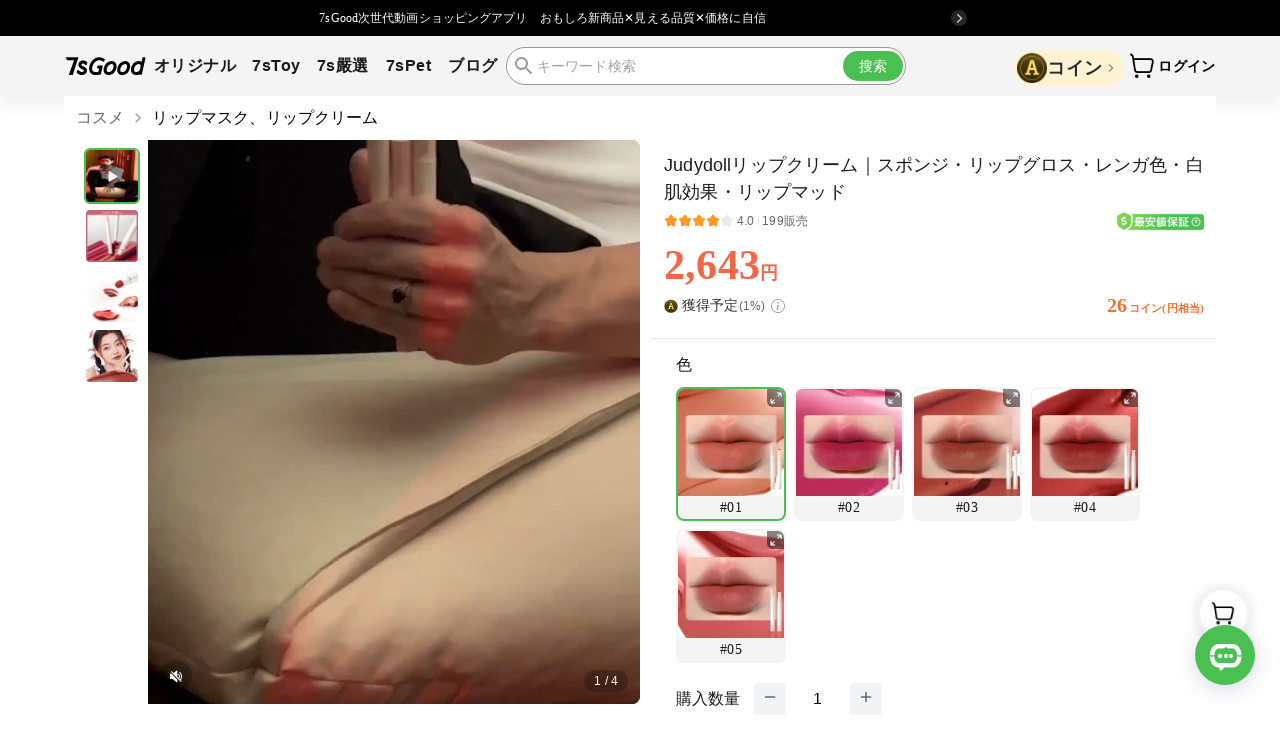

--- FILE ---
content_type: text/html; charset=utf-8
request_url: https://www.7sgood.com/products/P23XR1731192
body_size: 67235
content:
<!DOCTYPE html><html lang="ja"><head><meta charSet="utf-8" data-next-head=""/><meta name="viewport" content="width=device-width,initial-scale=1,viewport-fit=cover,shrink-to-fit=no,minimum-scale=1.0,maximum-scale=1.0,user-scalable=no" data-next-head=""/><meta name="twitter:card" content="summary_large_image" data-next-head=""/><meta name="twitter:site" content="@site" data-next-head=""/><meta name="twitter:creator" content="@handle" data-next-head=""/><title data-next-head="">Judydollリップクリーム｜スポンジ・リップグロス・レンガ色・白肌効果・リップマッド 予約販売 | 7sGood通販 | 7sGood通販</title><meta name="robots" content="index,follow" data-next-head=""/><meta name="description" content="Judydollリップクリーム｜スポンジ・リップグロス・レンガ色・白肌効果・リップマッド | ビューティー | メイクアップ | 7sGood - 海外の素敵な商品を格安でお届け 今すぐ予約して特別価格でゲット！" data-next-head=""/><meta property="og:title" content="Judydollリップクリーム｜スポンジ・リップグロス・レンガ色・白肌効果・リップマッド 予約販売 | 7sGood通販" data-next-head=""/><meta property="og:description" content="Judydollリップクリーム｜スポンジ・リップグロス・レンガ色・白肌効果・リップマッド | ビューティー | メイクアップ | 7sGood - 海外の素敵な商品を格安でお届け 今すぐ予約して特別価格でゲット！" data-next-head=""/><meta property="og:url" content="https://www.7sgood.com/products/presale/P23XR1731192" data-next-head=""/><meta property="og:type" content="product" data-next-head=""/><meta property="og:image" content="https://item.hhocool.com/image/jpg/2023-10-28/638435371390251008.jpg" data-next-head=""/><meta property="og:image:alt" content="Judydollリップクリーム｜スポンジ・リップグロス・レンガ色・白肌効果・リップマッド" data-next-head=""/><meta property="og:image:width" content="1200" data-next-head=""/><meta property="og:image:height" content="1200" data-next-head=""/><meta property="og:locale" content="ja_JP" data-next-head=""/><meta property="og:site_name" content="7sGood" data-next-head=""/><link rel="canonical" href="https://www.7sgood.com/products/presale/P23XR1731192" data-next-head=""/><meta name="keywords" content="7sGood予約,先行販売,プレセール" data-next-head=""/><meta name="apple-mobile-web-app-title" content="7sGood"/><meta name="google-site-verification" content="c7JTJnpcBy8ptrfLmsVaD8J_LaQVEsrLtuuDCbQAoEI"/><link rel="icon" href="https://static.7sgood.com/favicon.ico"/><link rel="preload" href="https://static.7sgood.com/7sgood-web/_next/static/chunks/c1c5ba87b114edb3.css" as="style"/><link rel="preload" href="https://static.7sgood.com/7sgood-web/_next/static/chunks/14a8e8644a303fcc.css" as="style"/><link rel="preload" href="https://static.7sgood.com/7sgood-web/_next/static/chunks/dc1b2da109e58baf.css" as="style"/><link rel="preload" href="https://static.7sgood.com/7sgood-web/_next/static/chunks/d9051bcb32fbbfbc.css" as="style"/><link rel="preload" href="https://static.7sgood.com/7sgood-web/_next/static/chunks/1e18bc90c85aa7b0.css" as="style"/><link rel="preload" href="https://static.7sgood.com/7sgood-web/_next/static/chunks/f5121cdfd911ba35.css" as="style"/><link rel="preload" href="https://static.7sgood.com/7sgood-web/_next/static/chunks/5d7eea1fa4d38142.css" as="style"/><link rel="preload" href="https://static.7sgood.com/7sgood-web/_next/static/chunks/762fd1fae587c5c9.css" as="style"/><script type="application/ld+json" data-next-head="">{"@context":"https://schema.org","@type":"Product","@id":"P23XR1731192","title":"Judydollリップクリーム｜スポンジ・リップグロス・レンガ色・白肌効果・リップマッド","price":"2643 JPY","link":"https://www.7sgood.com/products/P23XR1731192","availability":"in_stock","google_product_category":"ビューティー・コスメ &gt; リップメイク &gt; リップグロス","category":"ビューティー・コスメ &gt; リップメイク &gt; リップグロス","image":["https://item.hhocool.com/image/jpg/2023-10-28/638435371390251008.jpg"],"aggregateRating":{"@type":"AggregateRating","reviewCount":1,"ratingValue":"4.00"},"offers":[{"productID":"P23XR1731192","priceCurrency":"JPY","price":2643,"url":"https://www.7sgood.com/products/P23XR1731192","itemCondition":"https://schema.org/NewCondition","availability":"https://schema.org/InStock","@type":"Offer"},{"productID":"P23XR1731192","priceCurrency":"JPY","price":2691,"url":"https://www.7sgood.com/products/P23XR1731192","itemCondition":"https://schema.org/NewCondition","availability":"https://schema.org/InStock","@type":"Offer"},{"productID":"P23XR1731192","priceCurrency":"JPY","price":2735,"url":"https://www.7sgood.com/products/P23XR1731192","itemCondition":"https://schema.org/NewCondition","availability":"https://schema.org/InStock","@type":"Offer"},{"productID":"P23XR1731192","priceCurrency":"JPY","price":2691,"url":"https://www.7sgood.com/products/P23XR1731192","itemCondition":"https://schema.org/NewCondition","availability":"https://schema.org/InStock","@type":"Offer"},{"productID":"P23XR1731192","priceCurrency":"JPY","price":2691,"url":"https://www.7sgood.com/products/P23XR1731192","itemCondition":"https://schema.org/NewCondition","availability":"https://schema.org/InStock","@type":"Offer"}],"name":"Judydollリップクリーム｜スポンジ・リップグロス・レンガ色・白肌効果・リップマッド"}</script><script type="application/ld+json" data-next-head="">{"@context":"https://schema.org","@type":"VideoObject","name":"Judydollリップクリーム｜スポンジ・リップグロス・レンガ色・白肌効果・リップマッド","description":"紹介動画","contentUrl":"https://item.hhocool.com/athena/media/2023-10-27/638101946611445760.mp4","uploadDate":"2023-10-27T09:31:19.000Z","thumbnailUrl":"https://item.hhocool.com/image/jpg/2023-10-28/638435371390251008.jpg"}</script><link rel="stylesheet" href="https://static.7sgood.com/7sgood-web/_next/static/chunks/c1c5ba87b114edb3.css" data-n-g=""/><link rel="stylesheet" href="https://static.7sgood.com/7sgood-web/_next/static/chunks/14a8e8644a303fcc.css" data-n-p=""/><link rel="stylesheet" href="https://static.7sgood.com/7sgood-web/_next/static/chunks/dc1b2da109e58baf.css" data-n-p=""/><link rel="stylesheet" href="https://static.7sgood.com/7sgood-web/_next/static/chunks/d9051bcb32fbbfbc.css" data-n-p=""/><link rel="stylesheet" href="https://static.7sgood.com/7sgood-web/_next/static/chunks/1e18bc90c85aa7b0.css" data-n-p=""/><link rel="stylesheet" href="https://static.7sgood.com/7sgood-web/_next/static/chunks/f5121cdfd911ba35.css" data-n-p=""/><link rel="stylesheet" href="https://static.7sgood.com/7sgood-web/_next/static/chunks/5d7eea1fa4d38142.css" data-n-p=""/><link rel="stylesheet" href="https://static.7sgood.com/7sgood-web/_next/static/chunks/762fd1fae587c5c9.css" data-n-p=""/><noscript data-n-css=""></noscript><script src="https://static.7sgood.com/7sgood-web/_next/static/chunks/9ee2da7059176eed.js" defer=""></script><script src="https://static.7sgood.com/7sgood-web/_next/static/chunks/5132269a77eff9a1.js" defer=""></script><script src="https://static.7sgood.com/7sgood-web/_next/static/chunks/d487e2ad59c31949.js" defer=""></script><script src="https://static.7sgood.com/7sgood-web/_next/static/chunks/b95e9edbb12de0f1.js" defer=""></script><script src="https://static.7sgood.com/7sgood-web/_next/static/chunks/bc9d9b504386461d.js" defer=""></script><script src="https://static.7sgood.com/7sgood-web/_next/static/chunks/205bf55e9a606317.js" defer=""></script><script src="https://static.7sgood.com/7sgood-web/_next/static/chunks/59641428bb0d49f7.js" defer=""></script><script src="https://static.7sgood.com/7sgood-web/_next/static/chunks/f2e86ba0c35c3b46.js" defer=""></script><script src="https://static.7sgood.com/7sgood-web/_next/static/chunks/9303fca8015d022a.js" defer=""></script><script src="https://static.7sgood.com/7sgood-web/_next/static/chunks/a635575d53c898e8.js" defer=""></script><script src="https://static.7sgood.com/7sgood-web/_next/static/chunks/1c8ab475de0cc450.js" defer=""></script><script src="https://static.7sgood.com/7sgood-web/_next/static/chunks/9a684cc561f25d22.js" defer=""></script><script src="https://static.7sgood.com/7sgood-web/_next/static/chunks/b5ed3481d0e81425.js" defer=""></script><script src="https://static.7sgood.com/7sgood-web/_next/static/chunks/turbopack-e213f602699a045f.js" defer=""></script><script src="https://static.7sgood.com/7sgood-web/_next/static/chunks/2bb8728cb3606575.js" defer=""></script><script src="https://static.7sgood.com/7sgood-web/_next/static/chunks/12f4aad1090bd98a.js" defer=""></script><script src="https://static.7sgood.com/7sgood-web/_next/static/chunks/4ea4a7f3cbbd94b2.js" defer=""></script><script src="https://static.7sgood.com/7sgood-web/_next/static/chunks/49ade82fb240af1c.js" defer=""></script><script src="https://static.7sgood.com/7sgood-web/_next/static/chunks/4a4ec793f4444f84.js" defer=""></script><script src="https://static.7sgood.com/7sgood-web/_next/static/chunks/5147ebad72f6fb61.js" defer=""></script><script src="https://static.7sgood.com/7sgood-web/_next/static/chunks/f9a450027c5cd3f4.js" defer=""></script><script src="https://static.7sgood.com/7sgood-web/_next/static/chunks/4d062184663ddf64.js" defer=""></script><script src="https://static.7sgood.com/7sgood-web/_next/static/chunks/5fafaeb39b0072f4.js" defer=""></script><script src="https://static.7sgood.com/7sgood-web/_next/static/chunks/222a9c013959dcf2.js" defer=""></script><script src="https://static.7sgood.com/7sgood-web/_next/static/chunks/9d02199f0507a002.js" defer=""></script><script src="https://static.7sgood.com/7sgood-web/_next/static/chunks/965c1dc60779d108.js" defer=""></script><script src="https://static.7sgood.com/7sgood-web/_next/static/chunks/9990562e6949de54.js" defer=""></script><script src="https://static.7sgood.com/7sgood-web/_next/static/chunks/a1c129c73a9d6d5f.js" defer=""></script><script src="https://static.7sgood.com/7sgood-web/_next/static/chunks/a546279b6c90f4a3.js" defer=""></script><script src="https://static.7sgood.com/7sgood-web/_next/static/chunks/48a769fcaa0b96a3.js" defer=""></script><script src="https://static.7sgood.com/7sgood-web/_next/static/chunks/861163257c1fd5d8.js" defer=""></script><script src="https://static.7sgood.com/7sgood-web/_next/static/chunks/acbdb533b96d7c59.js" defer=""></script><script src="https://static.7sgood.com/7sgood-web/_next/static/chunks/a235c7178fdfff98.js" defer=""></script><script src="https://static.7sgood.com/7sgood-web/_next/static/chunks/aa2787d1f0e6502d.js" defer=""></script><script src="https://static.7sgood.com/7sgood-web/_next/static/chunks/703d4cb163970088.js" defer=""></script><script src="https://static.7sgood.com/7sgood-web/_next/static/chunks/0abd857b2bf9e89f.js" defer=""></script><script src="https://static.7sgood.com/7sgood-web/_next/static/chunks/730c176d2575e453.js" defer=""></script><script src="https://static.7sgood.com/7sgood-web/_next/static/chunks/3b62f620d5f06caa.js" defer=""></script><script src="https://static.7sgood.com/7sgood-web/_next/static/chunks/824adde153525f68.js" defer=""></script><script src="https://static.7sgood.com/7sgood-web/_next/static/chunks/3804f3381ee134be.js" defer=""></script><script src="https://static.7sgood.com/7sgood-web/_next/static/chunks/9e8daae6316fa04b.js" defer=""></script><script src="https://static.7sgood.com/7sgood-web/_next/static/chunks/83620326d484b971.js" defer=""></script><script src="https://static.7sgood.com/7sgood-web/_next/static/chunks/b4bd17ff2fe9b07e.js" defer=""></script><script src="https://static.7sgood.com/7sgood-web/_next/static/chunks/e452d6ed583e1a27.js" defer=""></script><script src="https://static.7sgood.com/7sgood-web/_next/static/chunks/742c8a3fc845b00a.js" defer=""></script><script src="https://static.7sgood.com/7sgood-web/_next/static/chunks/1f2b58e773f3833e.js" defer=""></script><script src="https://static.7sgood.com/7sgood-web/_next/static/chunks/7095eaa13045f1b2.js" defer=""></script><script src="https://static.7sgood.com/7sgood-web/_next/static/chunks/de2f8bc04b6bbc6d.js" defer=""></script><script src="https://static.7sgood.com/7sgood-web/_next/static/chunks/52626977585041f8.js" defer=""></script><script src="https://static.7sgood.com/7sgood-web/_next/static/chunks/225c33660ad62bdb.js" defer=""></script><script src="https://static.7sgood.com/7sgood-web/_next/static/chunks/8b65c9ce5b6b8434.js" defer=""></script><script src="https://static.7sgood.com/7sgood-web/_next/static/chunks/e29497956c052b5a.js" defer=""></script><script src="https://static.7sgood.com/7sgood-web/_next/static/chunks/turbopack-27988a082c2f9e6b.js" defer=""></script><script src="https://static.7sgood.com/7sgood-web/_next/static/dJsfVmVivjir_767kF1Je/_ssgManifest.js" defer=""></script><script src="https://static.7sgood.com/7sgood-web/_next/static/dJsfVmVivjir_767kF1Je/_buildManifest.js" defer=""></script></head><body><noscript><iframe src="https://www.googletagmanager.com/ns.html?id=GTM-5MPSZBC3" height="0" width="0" style="display:none;visibility:hidden"></iframe></noscript><link rel="preload" as="image" href="https://static.hhocool.com/images/d305e0ab-ce8a-47a6-ab13-0363dfda4a78_512x512.png"/><link rel="preload" as="image" href="https://static.hhocool.com/images/d9e6e196-44a8-4d43-96c2-9ce5ca325807_512x512.png"/><link rel="preload" as="image" href="https://static.hhocool.com/system_avatar/female_businessman.png"/><div id="__next"><style data-emotion="css-global o6gwfi">html{-webkit-font-smoothing:antialiased;-moz-osx-font-smoothing:grayscale;box-sizing:border-box;-webkit-text-size-adjust:100%;}*,*::before,*::after{box-sizing:inherit;}strong,b{font-weight:700;}body{margin:0;color:rgba(0, 0, 0, 0.87);font-family:"Roboto","Helvetica","Arial",sans-serif;font-weight:400;font-size:1rem;line-height:1.5;letter-spacing:0.00938em;background-color:#fff;}@media print{body{background-color:#fff;}}body::backdrop{background-color:#fff;}</style><div></div><div class="Page-module-scss-module__OzwR_G__Layout MuiBox-root css-0"><svg style="width:0;height:0;position:absolute" aria-hidden="true" focusable="false"><linearGradient id="category-gradient"><stop offset="0%" stop-color="#72D55B"></stop><stop offset="100%" stop-color="#4AC052"></stop></linearGradient></svg><style data-emotion="css 1hs5bcv">@media (min-width:0px){.css-1hs5bcv{min-height:56px;height:14vw;}}@media (min-width:600px){.css-1hs5bcv{min-height:36px;height:36px;}}</style><div class="MuiBox-root css-1hs5bcv"><style data-emotion="css rhnlku">.css-rhnlku{position:fixed;left:0;top:0;z-index:1200;width:100%;height:0;}</style><div class="MuiBox-root css-rhnlku"><style data-emotion="css 17wu8pm">@media (min-width:0px){.css-17wu8pm{min-height:56px;padding:0px 8px;height:14vw;background:#ffffff;}}@media (min-width:600px){.css-17wu8pm{min-height:36px;padding:5px 16px;height:36px;background:#000;}}</style><div class="MuiBox-root css-17wu8pm"><style data-emotion="css 1q40tko">.css-1q40tko{display:-webkit-box;display:-webkit-flex;display:-ms-flexbox;display:flex;-webkit-align-items:center;-webkit-box-align:center;-ms-flex-align:center;align-items:center;-webkit-box-pack:justify;-webkit-justify-content:space-between;justify-content:space-between;width:100%;height:100%;max-width:1156px;margin:auto;}</style><div class="MuiBox-root css-1q40tko"><style data-emotion="css 1dpgurm">.css-1dpgurm{text-align:center;-webkit-flex:0 0 auto;-ms-flex:0 0 auto;flex:0 0 auto;font-size:1.5rem;padding:8px;border-radius:50%;color:rgba(0, 0, 0, 0.54);-webkit-transition:background-color 150ms cubic-bezier(0.4, 0, 0.2, 1) 0ms;transition:background-color 150ms cubic-bezier(0.4, 0, 0.2, 1) 0ms;--IconButton-hoverBg:rgba(0, 0, 0, 0.04);padding:5px;font-size:1.125rem;}.css-1dpgurm:hover{background-color:var(--IconButton-hoverBg);}@media (hover: none){.css-1dpgurm:hover{background-color:transparent;}}.css-1dpgurm.Mui-disabled{background-color:transparent;color:rgba(0, 0, 0, 0.26);}.css-1dpgurm.MuiIconButton-loading{color:transparent;}@media (min-width:0px){.css-1dpgurm{display:block;color:#000;}}@media (min-width:600px){.css-1dpgurm{display:none;color:#fff;}}</style><style data-emotion="css 1w2edmu">.css-1w2edmu{display:-webkit-inline-box;display:-webkit-inline-flex;display:-ms-inline-flexbox;display:inline-flex;-webkit-align-items:center;-webkit-box-align:center;-ms-flex-align:center;align-items:center;-webkit-box-pack:center;-ms-flex-pack:center;-webkit-justify-content:center;justify-content:center;position:relative;box-sizing:border-box;-webkit-tap-highlight-color:transparent;background-color:transparent;outline:0;border:0;margin:0;border-radius:0;padding:0;cursor:pointer;-webkit-user-select:none;-moz-user-select:none;-ms-user-select:none;user-select:none;vertical-align:middle;-moz-appearance:none;-webkit-appearance:none;-webkit-text-decoration:none;text-decoration:none;color:inherit;text-align:center;-webkit-flex:0 0 auto;-ms-flex:0 0 auto;flex:0 0 auto;font-size:1.5rem;padding:8px;border-radius:50%;color:rgba(0, 0, 0, 0.54);-webkit-transition:background-color 150ms cubic-bezier(0.4, 0, 0.2, 1) 0ms;transition:background-color 150ms cubic-bezier(0.4, 0, 0.2, 1) 0ms;--IconButton-hoverBg:rgba(0, 0, 0, 0.04);padding:5px;font-size:1.125rem;}.css-1w2edmu::-moz-focus-inner{border-style:none;}.css-1w2edmu.Mui-disabled{pointer-events:none;cursor:default;}@media print{.css-1w2edmu{-webkit-print-color-adjust:exact;color-adjust:exact;}}.css-1w2edmu:hover{background-color:var(--IconButton-hoverBg);}@media (hover: none){.css-1w2edmu:hover{background-color:transparent;}}.css-1w2edmu.Mui-disabled{background-color:transparent;color:rgba(0, 0, 0, 0.26);}.css-1w2edmu.MuiIconButton-loading{color:transparent;}@media (min-width:0px){.css-1w2edmu{display:block;color:#000;}}@media (min-width:600px){.css-1w2edmu{display:none;color:#fff;}}</style><button class="MuiButtonBase-root MuiIconButton-root MuiIconButton-sizeSmall css-1w2edmu" tabindex="0" type="button" aria-label="close" style="flex-shrink:0;flex-grow:0;padding:0px 2px 0px 0px;height:35%;aspect-ratio:1"><svg stroke="currentColor" fill="currentColor" stroke-width="0" viewBox="0 0 512 512" height="100%" width="100%" xmlns="http://www.w3.org/2000/svg"><path fill="none" stroke-linecap="round" stroke-linejoin="round" stroke-width="32" d="M368 368L144 144m224 0L144 368"></path></svg></button><style data-emotion="css 1ttla5r">.css-1ttla5r{-webkit-flex:1;-ms-flex:1;flex:1;display:-webkit-box;display:-webkit-flex;display:-ms-flexbox;display:flex;-webkit-align-items:center;-webkit-box-align:center;-ms-flex-align:center;align-items:center;}@media (min-width:0px){.css-1ttla5r{-webkit-box-pack:justify;-webkit-justify-content:space-between;justify-content:space-between;height:calc(100% - 20px);}}@media (min-width:600px){.css-1ttla5r{-webkit-box-pack:center;-ms-flex-pack:center;-webkit-justify-content:center;justify-content:center;height:calc(100% - 10px);}}</style><div class="MuiBox-root css-1ttla5r"><style data-emotion="css azx95j">.css-azx95j{display:-webkit-box;display:-webkit-flex;display:-ms-flexbox;display:flex;-webkit-align-items:center;-webkit-box-align:center;-ms-flex-align:center;align-items:center;height:100%;}</style><div class="MuiBox-root css-azx95j"><style data-emotion="css 1wyjtbb">.css-1wyjtbb{display:-webkit-box;display:-webkit-flex;display:-ms-flexbox;display:flex;-webkit-box-pack:space-around;-ms-flex-pack:space-around;-webkit-justify-content:space-around;justify-content:space-around;padding:0px 8% 0px 6px;height:100%;}@media (min-width:0px){.css-1wyjtbb{-webkit-flex-direction:column;-ms-flex-direction:column;flex-direction:column;-webkit-align-items:unset;-webkit-box-align:unset;-ms-flex-align:unset;align-items:unset;}}@media (min-width:600px){.css-1wyjtbb{-webkit-flex-direction:row;-ms-flex-direction:row;flex-direction:row;-webkit-align-items:center;-webkit-box-align:center;-ms-flex-align:center;align-items:center;}}</style><div class="MuiBox-root css-1wyjtbb"><style data-emotion="css 5hicrt">.css-5hicrt{margin-right:12px;}</style><div class="MuiBox-root css-5hicrt"><style data-emotion="css 1l1r4nm">.css-1l1r4nm{margin:0;font-family:"Roboto","Helvetica","Arial",sans-serif;font-weight:400;font-size:1rem;line-height:1.5;letter-spacing:0.00938em;font-size:12px;font-weight:500;font-family:Hiragino Sans;white-space:nowrap;}@media (min-width:0px){.css-1l1r4nm{color:#000;}}@media (min-width:600px){.css-1l1r4nm{color:#ffffff;}}</style><p class="MuiTypography-root MuiTypography-body1 css-1l1r4nm">7sGood次世代動画ショッピングアプリ</p></div><style data-emotion="css pi0yvt">.css-pi0yvt{height:28px;}</style><div class="MuiBox-root css-pi0yvt"><style data-emotion="css 8lgfcg">.css-8lgfcg{height:100%;overflow:hidden;}</style><div class="MuiBox-root css-8lgfcg"><div class="DownloadHeader-module-scss-module__l1HQLa__benefits-swiper-wrapper MuiBox-root css-0" style="height:200%;transform:translateY(-0%);transition-duration:500ms"><div class="MuiBox-root css-0" style="height:50%"><div class="DownloadHeader-module-scss-module__l1HQLa__wrapperMain MuiBox-root css-0"><p class="MuiTypography-root MuiTypography-body1 css-1l1r4nm">おもしろ新商品✕見える品質✕価格に自信</p></div></div><div class="MuiBox-root css-0" style="height:50%"><div class="DownloadHeader-module-scss-module__l1HQLa__wrapperMain MuiBox-root css-0"><p class="MuiTypography-root MuiTypography-body1 css-1l1r4nm">アプリ限定<style data-emotion="css 1dbtn74">.css-1dbtn74{margin:0;font-family:"Roboto","Helvetica","Arial",sans-serif;font-weight:400;font-size:1rem;line-height:1.5;letter-spacing:0.00938em;font-size:12px;font-weight:500;font-family:Hiragino Sans;white-space:nowrap;color:#F56646;}</style><span class="MuiTypography-root MuiTypography-body1 css-1dbtn74">15,000</span>円分クーポンコード『nbc154』を今すぐ使おう！</p></div></div><div class="MuiBox-root css-0" style="height:50%"><div class="DownloadHeader-module-scss-module__l1HQLa__wrapperMain MuiBox-root css-0"><p class="MuiTypography-root MuiTypography-body1 css-1l1r4nm">おもしろ新商品✕見える品質✕価格に自信</p></div></div></div></div></div></div></div><img alt="7sGood" loading="lazy" width="16" height="16" decoding="async" data-nimg="1" style="color:transparent;background-size:cover;background-position:50% 50%;background-repeat:no-repeat;background-image:url(&quot;data:image/svg+xml;charset=utf-8,%3Csvg xmlns=&#x27;http%3A//www.w3.org/2000/svg&#x27; viewBox=&#x27;0 0 16 16&#x27;%3E%3Cfilter id=&#x27;b&#x27; color-interpolation-filters=&#x27;sRGB&#x27;%3E%3CfeGaussianBlur stdDeviation=&#x27;20&#x27;/%3E%3C/filter%3E%3Cimage preserveAspectRatio=&#x27;none&#x27; filter=&#x27;url(%23b)&#x27; x=&#x27;0&#x27; y=&#x27;0&#x27; height=&#x27;100%25&#x27; width=&#x27;100%25&#x27; href=&#x27;[data-uri]&#x27;/%3E%3C/svg%3E&quot;)" src="https://static.hhocool.com/images/01d57421-95e9-4b9f-a0bd-d957894110bc_48x48.png"/></div></div></div></div></div><style data-emotion="css 10csb26">.css-10csb26{background:#f4f4f4;}@media (min-width:0px){.css-10csb26{box-shadow:none;border:0.5px solid #e9e9e9;}}@media (min-width:900px){.css-10csb26{box-shadow:0 10px 15px 0 rgb(0 0 0 / 6%);border:none;}}</style><div class="MuiBox-root css-10csb26"><style data-emotion="css pt23pb">@media (min-width:0px){.css-pt23pb{height:52px;}}@media (min-width:900px){.css-pt23pb{height:60px;}}</style><div class="MuiBox-root css-pt23pb"></div><style data-emotion="css 10lo53o">.css-10lo53o{display:-webkit-box;display:-webkit-flex;display:-ms-flexbox;display:flex;-webkit-flex-direction:column;-ms-flex-direction:column;flex-direction:column;width:100%;box-sizing:border-box;-webkit-flex-shrink:0;-ms-flex-negative:0;flex-shrink:0;position:fixed;z-index:1100;top:0;left:auto;right:0;--AppBar-color:inherit;background:#f4f4f4;-webkit-box-pack:center;-ms-flex-pack:center;-webkit-justify-content:center;justify-content:center;z-index:10;}@media print{.css-10lo53o{position:absolute;}}@media (min-width:0px){.css-10lo53o{top:max(14vw, 56px);}}@media (min-width:600px){.css-10lo53o{top:36px;}}</style><style data-emotion="css j0lefu">.css-j0lefu{background-color:#fff;color:rgba(0, 0, 0, 0.87);-webkit-transition:box-shadow 300ms cubic-bezier(0.4, 0, 0.2, 1) 0ms;transition:box-shadow 300ms cubic-bezier(0.4, 0, 0.2, 1) 0ms;box-shadow:var(--Paper-shadow);background-image:var(--Paper-overlay);display:-webkit-box;display:-webkit-flex;display:-ms-flexbox;display:flex;-webkit-flex-direction:column;-ms-flex-direction:column;flex-direction:column;width:100%;box-sizing:border-box;-webkit-flex-shrink:0;-ms-flex-negative:0;flex-shrink:0;position:fixed;z-index:1100;top:0;left:auto;right:0;--AppBar-color:inherit;background:#f4f4f4;-webkit-box-pack:center;-ms-flex-pack:center;-webkit-justify-content:center;justify-content:center;z-index:10;}@media print{.css-j0lefu{position:absolute;}}@media (min-width:0px){.css-j0lefu{top:max(14vw, 56px);}}@media (min-width:600px){.css-j0lefu{top:36px;}}</style><header class="MuiPaper-root MuiPaper-elevation MuiPaper-elevation0 MuiAppBar-root MuiAppBar-colorInherit MuiAppBar-positionFixed mui-fixed css-j0lefu" style="--Paper-shadow:none"><style data-emotion="css r45ayy">.css-r45ayy{position:relative;display:-webkit-box;display:-webkit-flex;display:-ms-flexbox;display:flex;-webkit-align-items:center;-webkit-box-align:center;-ms-flex-align:center;align-items:center;padding-left:16px;padding-right:16px;min-height:56px;margin:0 auto;-webkit-box-pack:justify;-webkit-justify-content:space-between;justify-content:space-between;}@media (min-width:600px){.css-r45ayy{padding-left:24px;padding-right:24px;}}@media (min-width:0px){@media (orientation: landscape){.css-r45ayy{min-height:48px;}}}@media (min-width:600px){.css-r45ayy{min-height:64px;}}@media (min-width:0px){.css-r45ayy{width:100%;padding-left:12px;padding-right:12px;min-height:52px;}}@media (min-width:600px){.css-r45ayy{padding-left:0;padding-right:0;min-height:60px;}}@media (min-width:1200px){.css-r45ayy{width:1150px;}}</style><div class="MuiToolbar-root MuiToolbar-gutters MuiToolbar-regular css-r45ayy"><style data-emotion="css 15py0c7">.css-15py0c7{text-align:center;-webkit-flex:0 0 auto;-ms-flex:0 0 auto;flex:0 0 auto;font-size:1.5rem;padding:8px;border-radius:50%;color:rgba(0, 0, 0, 0.54);-webkit-transition:background-color 150ms cubic-bezier(0.4, 0, 0.2, 1) 0ms;transition:background-color 150ms cubic-bezier(0.4, 0, 0.2, 1) 0ms;--IconButton-hoverBg:rgba(0, 0, 0, 0.04);padding-left:0px;padding-right:4px;color:#000000;margin-left:-4px;}.css-15py0c7:hover{background-color:var(--IconButton-hoverBg);}@media (hover: none){.css-15py0c7:hover{background-color:transparent;}}.css-15py0c7.Mui-disabled{background-color:transparent;color:rgba(0, 0, 0, 0.26);}.css-15py0c7.MuiIconButton-loading{color:transparent;}@media (min-width:0px){.css-15py0c7{display:-webkit-box;display:-webkit-flex;display:-ms-flexbox;display:flex;}}@media (min-width:900px){.css-15py0c7{display:none;}}</style><style data-emotion="css 167tvi9">.css-167tvi9{display:-webkit-inline-box;display:-webkit-inline-flex;display:-ms-inline-flexbox;display:inline-flex;-webkit-align-items:center;-webkit-box-align:center;-ms-flex-align:center;align-items:center;-webkit-box-pack:center;-ms-flex-pack:center;-webkit-justify-content:center;justify-content:center;position:relative;box-sizing:border-box;-webkit-tap-highlight-color:transparent;background-color:transparent;outline:0;border:0;margin:0;border-radius:0;padding:0;cursor:pointer;-webkit-user-select:none;-moz-user-select:none;-ms-user-select:none;user-select:none;vertical-align:middle;-moz-appearance:none;-webkit-appearance:none;-webkit-text-decoration:none;text-decoration:none;color:inherit;text-align:center;-webkit-flex:0 0 auto;-ms-flex:0 0 auto;flex:0 0 auto;font-size:1.5rem;padding:8px;border-radius:50%;color:rgba(0, 0, 0, 0.54);-webkit-transition:background-color 150ms cubic-bezier(0.4, 0, 0.2, 1) 0ms;transition:background-color 150ms cubic-bezier(0.4, 0, 0.2, 1) 0ms;--IconButton-hoverBg:rgba(0, 0, 0, 0.04);padding-left:0px;padding-right:4px;color:#000000;margin-left:-4px;}.css-167tvi9::-moz-focus-inner{border-style:none;}.css-167tvi9.Mui-disabled{pointer-events:none;cursor:default;}@media print{.css-167tvi9{-webkit-print-color-adjust:exact;color-adjust:exact;}}.css-167tvi9:hover{background-color:var(--IconButton-hoverBg);}@media (hover: none){.css-167tvi9:hover{background-color:transparent;}}.css-167tvi9.Mui-disabled{background-color:transparent;color:rgba(0, 0, 0, 0.26);}.css-167tvi9.MuiIconButton-loading{color:transparent;}@media (min-width:0px){.css-167tvi9{display:-webkit-box;display:-webkit-flex;display:-ms-flexbox;display:flex;}}@media (min-width:900px){.css-167tvi9{display:none;}}</style><button class="MuiButtonBase-root MuiIconButton-root MuiIconButton-sizeMedium css-167tvi9" tabindex="0" type="button"><style data-emotion="css 1s0hah4">.css-1s0hah4{-webkit-user-select:none;-moz-user-select:none;-ms-user-select:none;user-select:none;width:1em;height:1em;display:inline-block;-webkit-flex-shrink:0;-ms-flex-negative:0;flex-shrink:0;-webkit-transition:fill 200ms cubic-bezier(0.4, 0, 0.2, 1) 0ms;transition:fill 200ms cubic-bezier(0.4, 0, 0.2, 1) 0ms;fill:currentColor;font-size:1.5rem;font-size:16px;}</style><svg class="MuiSvgIcon-root MuiSvgIcon-fontSizeMedium css-1s0hah4" focusable="false" aria-hidden="true" viewBox="0 0 24 24"><path d="M16.88 2.88c-.49-.49-1.28-.49-1.77 0L6.7 11.29c-.39.39-.39 1.02 0 1.41l8.41 8.41c.49.49 1.28.49 1.77 0s.49-1.28 0-1.77L9.54 12l7.35-7.35c.48-.49.48-1.28-.01-1.77"></path></svg></button><style data-emotion="css v46luu">.css-v46luu{display:-webkit-box;display:-webkit-flex;display:-ms-flexbox;display:flex;-webkit-align-items:center;-webkit-box-align:center;-ms-flex-align:center;align-items:center;-webkit-flex:1;-ms-flex:1;flex:1;margin-right:12px;}@media (min-width:0px){.css-v46luu{gap:16px;-webkit-box-pack:center;-ms-flex-pack:center;-webkit-justify-content:center;justify-content:center;}}@media (min-width:600px){.css-v46luu{gap:24px;}}@media (min-width:900px){.css-v46luu{-webkit-box-pack:start;-ms-flex-pack:start;-webkit-justify-content:flex-start;justify-content:flex-start;}}</style><div class="MuiBox-root css-v46luu"><a style="line-height:0" href="/"><svg xmlns="http://www.w3.org/2000/svg" width="81" height="19" viewBox="0 0 81 19" fill="none"><path fill-rule="evenodd" clip-rule="evenodd" d="M7.90753 17.5056C7.83831 17.7237 7.8037 17.8309 7.73795 17.914C7.67911 17.9867 7.60297 18.0386 7.51991 18.0732C7.42301 18.1113 7.3088 18.1113 7.08038 18.1113H4.637C4.31514 18.1113 4.15594 18.1113 4.05212 18.0455C3.96213 17.9832 3.89638 17.8898 3.87215 17.7859C3.84446 17.6648 3.89984 17.516 4.00712 17.2114L8.9804 3.47178C9.01847 3.37141 9.03577 3.3195 9.02539 3.28143C9.01847 3.24682 8.99424 3.21567 8.96655 3.19491C8.93195 3.17414 8.88003 3.17414 8.77275 3.17414L2.47396 3.17414C2.32514 3.17414 2.249 3.17414 2.18325 3.14992C2.12441 3.12915 2.0725 3.09801 2.02751 3.05301C1.97905 3.00456 1.94445 2.93881 1.87523 2.80383L1.07577 1.2326C0.913105 0.910734 0.830044 0.751534 0.850809 0.620021C0.868114 0.505812 0.930409 0.401986 1.02385 0.336229C1.13114 0.26009 1.31111 0.26009 1.67104 0.26009L12.469 0.26009C12.7908 0.26009 12.9535 0.26009 13.0608 0.325846C13.1542 0.384681 13.22 0.478125 13.2477 0.585412C13.2788 0.706542 13.2303 0.862282 13.1334 1.16684L7.90753 17.5056Z" fill="black"></path><path d="M17.695 6.52613C18.516 6.32771 19.4397 6.72112 20.3017 7.83293C20.678 8.31871 21.5299 8.2845 21.7625 7.62768L22.3235 6.05404C22.4227 5.77694 22.3646 5.46221 22.149 5.23985C20.6746 3.72095 18.8273 3.05728 16.9629 3.50885C14.989 3.98778 13.5146 5.6401 13.4085 7.56268C13.2956 9.62551 14.7701 11.3394 17.1579 12.2049C17.7634 12.4238 18.215 12.6873 18.5092 12.9575C18.8034 13.2278 18.9026 13.4707 18.8957 13.6657C18.8855 13.8846 18.7691 14.1377 18.5228 14.3738C18.28 14.6098 17.9379 14.8117 17.5342 14.9211C16.2924 15.2598 14.8898 14.6817 13.6788 13.1833C13.2888 12.7009 12.4404 12.7728 12.2317 13.433L11.7083 15.0648C11.6228 15.3351 11.6844 15.6395 11.8896 15.8551C13.6582 17.6853 15.5124 18.1129 16.8397 18.1129C17.5068 18.1129 18.0405 18.0034 18.3552 17.9179C20.3907 17.3603 21.9233 15.6909 22.0019 13.7922C22.0225 13.3167 21.9541 12.5025 21.4272 11.6439C20.9004 10.7818 19.9357 9.90945 18.2218 9.28684C17.6129 9.06447 17.1647 8.79764 16.8808 8.51712C16.6003 8.24345 16.4976 7.97661 16.5113 7.73372C16.5387 7.24453 17.0142 6.69033 17.695 6.52613Z" fill="black"></path><path d="M39.4368 2.06979L38.8906 1.67635C37.1803 0.600089 35.3626 0.115608 33.532 0.278186C31.7274 0.43426 29.9651 1.22114 28.4336 2.53476C26.7135 4.01097 25.3251 6.13098 24.6163 8.36155C23.8554 10.7514 23.9139 13.0568 24.8374 14.8386C25.1918 15.5215 25.7901 16.3441 26.7883 16.9944C27.7898 17.648 29.1684 18.113 31.0608 18.113C32.1696 18.113 33.4507 17.9536 34.9367 17.5764L35.2944 17.4854C35.6033 17.4074 35.8439 17.1668 35.9187 16.8579L37.746 9.47033C37.8631 8.9956 37.5119 8.53713 37.0242 8.52738L33.2882 8.45259C32.9532 8.44609 32.6508 8.66069 32.55 8.97934L32.0981 10.3905C31.942 10.8717 32.2964 11.3692 32.8004 11.3822L34.2246 11.4213L33.3694 14.8744C33.3629 14.8972 33.3467 14.9102 33.3304 14.9134C32.2737 15.1215 31.0348 15.2483 29.9423 15.0695C28.853 14.8939 27.9491 14.4257 27.4581 13.4795C26.9021 12.4065 26.9249 10.8327 27.4581 9.19069C27.9914 7.55841 29.0124 5.92938 30.3553 4.77508C31.0186 4.20606 32.007 3.54925 33.2199 3.30213C34.4229 3.05826 35.8731 3.20458 37.4989 4.28735L38.0842 4.63527C38.4939 4.87913 39.0141 4.7003 39.1865 4.26459L39.697 2.96397C39.827 2.63881 39.7197 2.27139 39.4368 2.06979Z" fill="black"></path><path d="M50.9113 6.50104C50.2899 5.34088 49.2256 4.52117 47.9266 4.19064C46.2872 3.77417 44.4197 4.15428 42.7935 5.19214C41.0681 6.29611 39.7526 8.06445 39.0783 10.1633C38.5065 11.9482 38.5131 13.3496 38.7875 14.4239C39.0585 15.4981 39.5873 16.2219 40.0236 16.6615C40.9657 17.6201 42.2977 18.1126 43.7223 18.1126C44.3536 18.1126 45.0014 18.0167 45.6493 17.8184C47.9465 17.1177 50.637 14.923 51.3939 10.8971C51.7112 9.20808 51.5625 7.7207 50.9113 6.50104ZM48.4423 10.3451C47.9993 12.6952 46.6111 14.3908 44.7701 14.9527C43.6661 15.2898 42.6844 15.0915 42.1589 14.5594C41.5573 13.9479 41.3987 12.7613 41.9374 11.0822C42.853 8.23302 45.0642 7.02989 46.5913 7.02989C46.8094 7.02989 47.0111 7.05303 47.1895 7.0993C47.7481 7.24143 48.1316 7.57857 48.3497 8.10081C48.5679 8.63957 48.6207 9.39318 48.4423 10.3451Z" fill="black"></path><path d="M64.5168 6.54057C63.8954 5.38041 62.8311 4.56069 61.5321 4.23016C59.8927 3.81369 58.0252 4.1938 56.399 5.23167C54.6736 6.33564 53.3581 8.10398 52.6838 10.2028C52.112 11.9877 52.1186 13.3892 52.3929 14.4634C52.664 15.5376 53.1928 16.2615 53.6291 16.7011C54.5711 17.6596 55.9032 18.1521 57.3278 18.1521C57.9591 18.1521 58.6069 18.0562 59.2547 17.8579C61.5519 17.1572 64.2424 14.9625 64.9994 10.9366C65.3167 9.24761 65.1679 7.76022 64.5168 6.54057ZM62.0477 10.3846C61.6048 12.7347 60.2166 14.4303 58.3755 14.9922C57.2716 15.3294 56.2899 15.131 55.7643 14.5989C55.1628 13.9874 55.0041 12.8008 55.5429 11.1217C56.4585 8.27255 58.6697 7.06942 60.1968 7.06942C60.4149 7.06942 60.6165 7.09255 60.795 7.13883C61.3536 7.28096 61.737 7.6181 61.9552 8.14033C62.1766 8.6791 62.2262 9.43271 62.0477 10.3846Z" fill="black"></path><path d="M79.7038 0.240513L78.215 0.240513C77.8518 0.240513 77.5382 0.491401 77.4623 0.847927L76.5941 4.80272C75.9041 4.37687 75.0954 4.11608 74.2007 4.05336C72.6393 3.94772 71.0118 4.4495 69.6154 5.45635C68.1002 6.54904 66.9778 8.1369 66.3704 10.0384C65.829 11.722 65.7564 13.2669 66.1888 14.6105C66.6048 15.9012 67.4598 16.9081 68.6581 17.5155C69.4438 17.9149 70.3285 18.113 71.2429 18.113C71.8767 18.113 72.5304 18.0173 73.1774 17.8258C73.4745 17.7367 73.765 17.6244 74.0489 17.4957C74.1809 17.6806 74.3922 17.8093 74.6431 17.8093H76.1847C76.5479 17.8093 76.8615 17.5584 76.9374 17.2019L80.4598 1.18134C80.5654 0.696073 80.199 0.240513 79.7038 0.240513ZM75.6202 9.22298L74.9435 12.2964C74.7553 13.158 74.247 13.9139 73.5141 14.3959C72.2762 15.2146 70.8963 15.2872 70.0083 14.8383C69.4702 14.5643 69.1203 14.1021 68.9783 13.4617C68.8331 12.808 68.8958 11.9596 69.2193 10.9528C70.1073 8.18641 72.3521 6.92867 74.0159 7.04091H74.006H74.0093C74.0126 7.04091 74.0126 7.04091 74.0159 7.04091C75.0987 7.12344 75.8546 8.1567 75.6202 9.22298Z" fill="black"></path></svg></a><style data-emotion="css rntpfg">@media (min-width:0px){.css-rntpfg{display:none;}}@media (min-width:600px){.css-rntpfg{display:-webkit-box;display:-webkit-flex;display:-ms-flexbox;display:flex;}}</style><div class="MuiBox-root css-rntpfg"><style data-emotion="css i9gxme">.css-i9gxme{-webkit-box-flex:1;-webkit-flex-grow:1;-ms-flex-positive:1;flex-grow:1;}</style><div class="MuiBox-root css-i9gxme"><style data-emotion="css gacj9v">.css-gacj9v{text-align:center;-webkit-flex:0 0 auto;-ms-flex:0 0 auto;flex:0 0 auto;font-size:1.5rem;padding:8px;border-radius:50%;color:rgba(0, 0, 0, 0.54);-webkit-transition:background-color 150ms cubic-bezier(0.4, 0, 0.2, 1) 0ms;transition:background-color 150ms cubic-bezier(0.4, 0, 0.2, 1) 0ms;--IconButton-hoverBg:rgba(0, 0, 0, 0.04);margin-left:-12px;color:inherit;-webkit-transform:rotate(0);-moz-transform:rotate(0);-ms-transform:rotate(0);transform:rotate(0);-webkit-transition:all 0.5s ease;transition:all 0.5s ease;transform-origin:center;}.css-gacj9v:hover{background-color:var(--IconButton-hoverBg);}@media (hover: none){.css-gacj9v:hover{background-color:transparent;}}.css-gacj9v.Mui-disabled{background-color:transparent;color:rgba(0, 0, 0, 0.26);}.css-gacj9v.MuiIconButton-loading{color:transparent;}@media (min-width:900px){.css-gacj9v{display:none;}}</style><style data-emotion="css 1j3gulf">.css-1j3gulf{display:-webkit-inline-box;display:-webkit-inline-flex;display:-ms-inline-flexbox;display:inline-flex;-webkit-align-items:center;-webkit-box-align:center;-ms-flex-align:center;align-items:center;-webkit-box-pack:center;-ms-flex-pack:center;-webkit-justify-content:center;justify-content:center;position:relative;box-sizing:border-box;-webkit-tap-highlight-color:transparent;background-color:transparent;outline:0;border:0;margin:0;border-radius:0;padding:0;cursor:pointer;-webkit-user-select:none;-moz-user-select:none;-ms-user-select:none;user-select:none;vertical-align:middle;-moz-appearance:none;-webkit-appearance:none;-webkit-text-decoration:none;text-decoration:none;color:inherit;text-align:center;-webkit-flex:0 0 auto;-ms-flex:0 0 auto;flex:0 0 auto;font-size:1.5rem;padding:8px;border-radius:50%;color:rgba(0, 0, 0, 0.54);-webkit-transition:background-color 150ms cubic-bezier(0.4, 0, 0.2, 1) 0ms;transition:background-color 150ms cubic-bezier(0.4, 0, 0.2, 1) 0ms;--IconButton-hoverBg:rgba(0, 0, 0, 0.04);margin-left:-12px;color:inherit;-webkit-transform:rotate(0);-moz-transform:rotate(0);-ms-transform:rotate(0);transform:rotate(0);-webkit-transition:all 0.5s ease;transition:all 0.5s ease;transform-origin:center;}.css-1j3gulf::-moz-focus-inner{border-style:none;}.css-1j3gulf.Mui-disabled{pointer-events:none;cursor:default;}@media print{.css-1j3gulf{-webkit-print-color-adjust:exact;color-adjust:exact;}}.css-1j3gulf:hover{background-color:var(--IconButton-hoverBg);}@media (hover: none){.css-1j3gulf:hover{background-color:transparent;}}.css-1j3gulf.Mui-disabled{background-color:transparent;color:rgba(0, 0, 0, 0.26);}.css-1j3gulf.MuiIconButton-loading{color:transparent;}@media (min-width:900px){.css-1j3gulf{display:none;}}</style><button class="MuiButtonBase-root MuiIconButton-root MuiIconButton-colorInherit MuiIconButton-edgeStart MuiIconButton-sizeMedium css-1j3gulf" tabindex="0" type="button" aria-label="open drawer"><style data-emotion="css q7mezt">.css-q7mezt{-webkit-user-select:none;-moz-user-select:none;-ms-user-select:none;user-select:none;width:1em;height:1em;display:inline-block;-webkit-flex-shrink:0;-ms-flex-negative:0;flex-shrink:0;-webkit-transition:fill 200ms cubic-bezier(0.4, 0, 0.2, 1) 0ms;transition:fill 200ms cubic-bezier(0.4, 0, 0.2, 1) 0ms;fill:currentColor;font-size:1.5rem;}</style><svg class="MuiSvgIcon-root MuiSvgIcon-fontSizeMedium css-q7mezt" focusable="false" aria-hidden="true" viewBox="0 0 24 24"><path d="M3 18h18v-2H3zm0-5h18v-2H3zm0-7v2h18V6z"></path></svg></button></div><style data-emotion="css fyl6dh">.css-fyl6dh{position:absolute;top:100%;left:0;z-index:9;background-color:#fff;width:100%;}</style><nav class="MuiBox-root css-fyl6dh"><style data-emotion="css 8s1wyo">.css-8s1wyo{height:0;overflow:hidden;-webkit-transition:height 300ms cubic-bezier(0.4, 0, 0.2, 1) 0ms;transition:height 300ms cubic-bezier(0.4, 0, 0.2, 1) 0ms;visibility:hidden;}@media (min-width:0px){.css-8s1wyo{display:block;}}@media (min-width:900px){.css-8s1wyo{display:none;}}</style><div style="min-height:0px" class="MuiCollapse-root MuiCollapse-vertical MuiCollapse-hidden css-8s1wyo"><style data-emotion="css 15830to">.css-15830to{display:-webkit-box;display:-webkit-flex;display:-ms-flexbox;display:flex;width:100%;}</style><div class="MuiCollapse-wrapper MuiCollapse-vertical css-15830to"><style data-emotion="css 9vd5ud">.css-9vd5ud{width:100%;}</style><div class="MuiCollapse-wrapperInner MuiCollapse-vertical css-9vd5ud"><style data-emotion="css xi606m">.css-xi606m{text-align:center;}</style><div class="MuiBox-root css-xi606m"><style data-emotion="css 1i4068t">.css-1i4068t{list-style:none;margin:0;padding:0;position:relative;padding-top:8px;padding-bottom:8px;padding:0px;}</style><ul class="MuiList-root MuiList-padding css-1i4068t"><style data-emotion="css 8jq06y">.css-8jq06y{margin:0;-webkit-flex-shrink:0;-ms-flex-negative:0;flex-shrink:0;border-width:0;border-style:solid;border-color:rgba(0, 0, 0, 0.12);border-bottom-width:thin;border-color:rgba(0, 0, 0, 0.08);}</style><hr class="MuiDivider-root MuiDivider-fullWidth MuiDivider-light css-8jq06y"/><style data-emotion="css 1ohqk82">.css-1ohqk82{display:-webkit-box;display:-webkit-flex;display:-ms-flexbox;display:flex;-webkit-box-pack:start;-ms-flex-pack:start;-webkit-justify-content:flex-start;justify-content:flex-start;-webkit-align-items:center;-webkit-box-align:center;-ms-flex-align:center;align-items:center;position:relative;-webkit-text-decoration:none;text-decoration:none;width:100%;box-sizing:border-box;text-align:left;}</style><li class="MuiListItem-root MuiListItem-gutters css-1ohqk82"><style data-emotion="css 1prxhn7">.css-1prxhn7{display:-webkit-box;display:-webkit-flex;display:-ms-flexbox;display:flex;-webkit-box-flex:1;-webkit-flex-grow:1;-ms-flex-positive:1;flex-grow:1;-webkit-box-pack:start;-ms-flex-pack:start;-webkit-justify-content:flex-start;justify-content:flex-start;-webkit-align-items:center;-webkit-box-align:center;-ms-flex-align:center;align-items:center;position:relative;-webkit-text-decoration:none;text-decoration:none;min-width:0;box-sizing:border-box;text-align:left;padding-top:8px;padding-bottom:8px;-webkit-transition:background-color 150ms cubic-bezier(0.4, 0, 0.2, 1) 0ms;transition:background-color 150ms cubic-bezier(0.4, 0, 0.2, 1) 0ms;padding-left:16px;padding-right:16px;text-align:center;}.css-1prxhn7:hover{-webkit-text-decoration:none;text-decoration:none;background-color:rgba(0, 0, 0, 0.04);}@media (hover: none){.css-1prxhn7:hover{background-color:transparent;}}.css-1prxhn7.Mui-selected{background-color:rgba(25, 118, 210, 0.08);}.css-1prxhn7.Mui-selected.Mui-focusVisible{background-color:rgba(25, 118, 210, 0.2);}.css-1prxhn7.Mui-selected:hover{background-color:rgba(25, 118, 210, 0.12);}@media (hover: none){.css-1prxhn7.Mui-selected:hover{background-color:rgba(25, 118, 210, 0.08);}}.css-1prxhn7.Mui-focusVisible{background-color:rgba(0, 0, 0, 0.12);}.css-1prxhn7.Mui-disabled{opacity:0.38;}</style><style data-emotion="css 1iu2c7u">.css-1iu2c7u{display:-webkit-inline-box;display:-webkit-inline-flex;display:-ms-inline-flexbox;display:inline-flex;-webkit-align-items:center;-webkit-box-align:center;-ms-flex-align:center;align-items:center;-webkit-box-pack:center;-ms-flex-pack:center;-webkit-justify-content:center;justify-content:center;position:relative;box-sizing:border-box;-webkit-tap-highlight-color:transparent;background-color:transparent;outline:0;border:0;margin:0;border-radius:0;padding:0;cursor:pointer;-webkit-user-select:none;-moz-user-select:none;-ms-user-select:none;user-select:none;vertical-align:middle;-moz-appearance:none;-webkit-appearance:none;-webkit-text-decoration:none;text-decoration:none;color:inherit;display:-webkit-box;display:-webkit-flex;display:-ms-flexbox;display:flex;-webkit-box-flex:1;-webkit-flex-grow:1;-ms-flex-positive:1;flex-grow:1;-webkit-box-pack:start;-ms-flex-pack:start;-webkit-justify-content:flex-start;justify-content:flex-start;-webkit-align-items:center;-webkit-box-align:center;-ms-flex-align:center;align-items:center;position:relative;-webkit-text-decoration:none;text-decoration:none;min-width:0;box-sizing:border-box;text-align:left;padding-top:8px;padding-bottom:8px;-webkit-transition:background-color 150ms cubic-bezier(0.4, 0, 0.2, 1) 0ms;transition:background-color 150ms cubic-bezier(0.4, 0, 0.2, 1) 0ms;padding-left:16px;padding-right:16px;text-align:center;}.css-1iu2c7u::-moz-focus-inner{border-style:none;}.css-1iu2c7u.Mui-disabled{pointer-events:none;cursor:default;}@media print{.css-1iu2c7u{-webkit-print-color-adjust:exact;color-adjust:exact;}}.css-1iu2c7u:hover{-webkit-text-decoration:none;text-decoration:none;background-color:rgba(0, 0, 0, 0.04);}@media (hover: none){.css-1iu2c7u:hover{background-color:transparent;}}.css-1iu2c7u.Mui-selected{background-color:rgba(25, 118, 210, 0.08);}.css-1iu2c7u.Mui-selected.Mui-focusVisible{background-color:rgba(25, 118, 210, 0.2);}.css-1iu2c7u.Mui-selected:hover{background-color:rgba(25, 118, 210, 0.12);}@media (hover: none){.css-1iu2c7u.Mui-selected:hover{background-color:rgba(25, 118, 210, 0.08);}}.css-1iu2c7u.Mui-focusVisible{background-color:rgba(0, 0, 0, 0.12);}.css-1iu2c7u.Mui-disabled{opacity:0.38;}</style><a class="MuiButtonBase-root MuiListItemButton-root MuiListItemButton-gutters MuiListItemButton-root MuiListItemButton-gutters css-1iu2c7u" tabindex="0" href="/hot/list"><style data-emotion="css 14rdsw0">.css-14rdsw0{-webkit-flex:1 1 auto;-ms-flex:1 1 auto;flex:1 1 auto;min-width:0;margin-top:4px;margin-bottom:4px;}.MuiTypography-root:where(.css-14rdsw0 .MuiListItemText-primary){display:block;}.MuiTypography-root:where(.css-14rdsw0 .MuiListItemText-secondary){display:block;}</style><div class="MuiListItemText-root css-14rdsw0"><style data-emotion="css fyswvn">.css-fyswvn{margin:0;font-family:"Roboto","Helvetica","Arial",sans-serif;font-weight:400;font-size:1rem;line-height:1.5;letter-spacing:0.00938em;}</style><span class="MuiTypography-root MuiTypography-body1 MuiListItemText-primary css-fyswvn">売れ筋</span></div></a></li><hr class="MuiDivider-root MuiDivider-fullWidth MuiDivider-light css-8jq06y"/><li class="MuiListItem-root MuiListItem-gutters css-1ohqk82"><a class="MuiButtonBase-root MuiListItemButton-root MuiListItemButton-gutters MuiListItemButton-root MuiListItemButton-gutters css-1iu2c7u" tabindex="0" href="/blogs"><div class="MuiListItemText-root css-14rdsw0"><span class="MuiTypography-root MuiTypography-body1 MuiListItemText-primary css-fyswvn">ブログ</span></div></a></li></ul></div></div></div></div></nav></div><style data-emotion="css 17somc1">.css-17somc1{-webkit-box-flex:1;-webkit-flex-grow:1;-ms-flex-positive:1;flex-grow:1;max-width:400px;}</style><div class="MuiBox-root css-17somc1"><style data-emotion="css 1kxonj9">.css-1kxonj9{width:100%;position:relative;}</style><div class="MuiBox-root css-1kxonj9"><style data-emotion="css tp84p">.css-tp84p{-webkit-user-select:none;-moz-user-select:none;-ms-user-select:none;user-select:none;width:1em;height:1em;display:inline-block;-webkit-flex-shrink:0;-ms-flex-negative:0;flex-shrink:0;-webkit-transition:fill 200ms cubic-bezier(0.4, 0, 0.2, 1) 0ms;transition:fill 200ms cubic-bezier(0.4, 0, 0.2, 1) 0ms;fill:currentColor;font-size:1.5rem;position:absolute;left:6px;top:calc(50% - 12px);color:#999999;z-index:1;}</style><svg class="MuiSvgIcon-root MuiSvgIcon-fontSizeMedium css-tp84p" focusable="false" aria-hidden="true" viewBox="0 0 24 24"><path d="M15.5 14h-.79l-.28-.27c1.2-1.4 1.82-3.31 1.48-5.34-.47-2.78-2.79-5-5.59-5.34-4.23-.52-7.79 3.04-7.27 7.27.34 2.8 2.56 5.12 5.34 5.59 2.03.34 3.94-.28 5.34-1.48l.27.28v.79l4.25 4.25c.41.41 1.08.41 1.49 0s.41-1.08 0-1.49zm-6 0C7.01 14 5 11.99 5 9.5S7.01 5 9.5 5 14 7.01 14 9.5 11.99 14 9.5 14"></path></svg><style data-emotion="css 1lqk15p">.css-1lqk15p{position:relative;border-radius:100px;background-color:rgba(0, 0, 0, 0.05);margin-left:0;width:100%;height:-webkit-max-content;height:-moz-max-content;height:max-content;}.css-1lqk15p:hover{background-color:rgba(0, 0, 0, 0.06);}@media (min-width:600px){.css-1lqk15p{width:auto;display:block;}}</style><div class="css-1lqk15p"><form><style data-emotion="css gggg34">.css-gggg34{color:inherit;width:100%!important;border:1px solid #999;border-radius:100px;background-color:white;}.css-gggg34 .MuiInputBase-input{padding:8px 8px 8px 0px;padding-left:calc(1em + 16px);-webkit-transition:width 300ms cubic-bezier(0.4, 0, 0.2, 1) 0ms;transition:width 300ms cubic-bezier(0.4, 0, 0.2, 1) 0ms;width:100%!important;font-size:14px;}</style><style data-emotion="css-global 1prfaxn">@-webkit-keyframes mui-auto-fill{from{display:block;}}@keyframes mui-auto-fill{from{display:block;}}@-webkit-keyframes mui-auto-fill-cancel{from{display:block;}}@keyframes mui-auto-fill-cancel{from{display:block;}}</style><style data-emotion="css 1yu5ii2">.css-1yu5ii2{font-family:"Roboto","Helvetica","Arial",sans-serif;font-weight:400;font-size:1rem;line-height:1.4375em;letter-spacing:0.00938em;color:rgba(0, 0, 0, 0.87);box-sizing:border-box;position:relative;cursor:text;display:-webkit-inline-box;display:-webkit-inline-flex;display:-ms-inline-flexbox;display:inline-flex;-webkit-align-items:center;-webkit-box-align:center;-ms-flex-align:center;align-items:center;color:inherit;width:100%!important;border:1px solid #999;border-radius:100px;background-color:white;}.css-1yu5ii2.Mui-disabled{color:rgba(0, 0, 0, 0.38);cursor:default;}.css-1yu5ii2 .MuiInputBase-input{padding:8px 8px 8px 0px;padding-left:calc(1em + 16px);-webkit-transition:width 300ms cubic-bezier(0.4, 0, 0.2, 1) 0ms;transition:width 300ms cubic-bezier(0.4, 0, 0.2, 1) 0ms;width:100%!important;font-size:14px;}</style><div class="MuiInputBase-root MuiInputBase-colorPrimary Mui-readOnly MuiInputBase-readOnly css-1yu5ii2"><style data-emotion="css aae3xl">.css-aae3xl{font:inherit;letter-spacing:inherit;color:currentColor;padding:4px 0 5px;border:0;box-sizing:content-box;background:none;height:1.4375em;margin:0;-webkit-tap-highlight-color:transparent;display:block;min-width:0;width:100%;-webkit-animation-name:mui-auto-fill-cancel;animation-name:mui-auto-fill-cancel;-webkit-animation-duration:10ms;animation-duration:10ms;}.css-aae3xl::-webkit-input-placeholder{color:currentColor;opacity:0.42;-webkit-transition:opacity 200ms cubic-bezier(0.4, 0, 0.2, 1) 0ms;transition:opacity 200ms cubic-bezier(0.4, 0, 0.2, 1) 0ms;}.css-aae3xl::-moz-placeholder{color:currentColor;opacity:0.42;-webkit-transition:opacity 200ms cubic-bezier(0.4, 0, 0.2, 1) 0ms;transition:opacity 200ms cubic-bezier(0.4, 0, 0.2, 1) 0ms;}.css-aae3xl::-ms-input-placeholder{color:currentColor;opacity:0.42;-webkit-transition:opacity 200ms cubic-bezier(0.4, 0, 0.2, 1) 0ms;transition:opacity 200ms cubic-bezier(0.4, 0, 0.2, 1) 0ms;}.css-aae3xl:focus{outline:0;}.css-aae3xl:invalid{box-shadow:none;}.css-aae3xl::-webkit-search-decoration{-webkit-appearance:none;}label[data-shrink=false]+.MuiInputBase-formControl .css-aae3xl::-webkit-input-placeholder{opacity:0!important;}label[data-shrink=false]+.MuiInputBase-formControl .css-aae3xl::-moz-placeholder{opacity:0!important;}label[data-shrink=false]+.MuiInputBase-formControl .css-aae3xl::-ms-input-placeholder{opacity:0!important;}label[data-shrink=false]+.MuiInputBase-formControl .css-aae3xl:focus::-webkit-input-placeholder{opacity:0.42;}label[data-shrink=false]+.MuiInputBase-formControl .css-aae3xl:focus::-moz-placeholder{opacity:0.42;}label[data-shrink=false]+.MuiInputBase-formControl .css-aae3xl:focus::-ms-input-placeholder{opacity:0.42;}.css-aae3xl.Mui-disabled{opacity:1;-webkit-text-fill-color:rgba(0, 0, 0, 0.38);}.css-aae3xl:-webkit-autofill{-webkit-animation-duration:5000s;animation-duration:5000s;-webkit-animation-name:mui-auto-fill;animation-name:mui-auto-fill;}</style><input autoComplete="off" placeholder="キーワード検索" readOnly="" type="text" aria-label="search" class="MuiInputBase-input Mui-readOnly MuiInputBase-readOnly css-aae3xl" name="keyword" value=""/></div></form></div><style data-emotion="css 1rimcna">.css-1rimcna{position:absolute;right:3px;top:calc(50% - 15px);width:60px;height:30px;background:#4AC052;border-radius:80px;-webkit-box-pack:center;-ms-flex-pack:center;-webkit-justify-content:center;justify-content:center;-webkit-align-items:center;-webkit-box-align:center;-ms-flex-align:center;align-items:center;gap:32px;cursor:pointer;}@media (min-width:0px){.css-1rimcna{display:none;}}@media (min-width:600px){.css-1rimcna{display:-webkit-inline-box;display:-webkit-inline-flex;display:-ms-inline-flexbox;display:inline-flex;}}</style><div class="MuiBox-root css-1rimcna"><div style="text-align:center;color:white;font-size:14px;font-family:Hiragino Sans;font-weight:500;word-wrap:break-word">搜索</div></div></div></div></div><style data-emotion="css 70qvj9">.css-70qvj9{display:-webkit-box;display:-webkit-flex;display:-ms-flexbox;display:flex;-webkit-align-items:center;-webkit-box-align:center;-ms-flex-align:center;align-items:center;}</style><div class="MuiBox-root css-70qvj9"><style data-emotion="css 1q43miw">.css-1q43miw{display:-webkit-box;display:-webkit-flex;display:-ms-flexbox;display:flex;-webkit-align-items:center;-webkit-box-align:center;-ms-flex-align:center;align-items:center;}@media (min-width:0px){.css-1q43miw{gap:16px;}}@media (min-width:900px){.css-1q43miw{gap:24px;}}</style><div class="MuiBox-root css-1q43miw"><div class="MuiBox-root css-70qvj9"><div class="AuraIcon-module-scss-module__8Tx_XG__auraIcon MuiBox-root css-0" style="cursor:pointer"><img src="https://static.hhocool.com/images/d305e0ab-ce8a-47a6-ab13-0363dfda4a78_512x512.png" alt="A币" width="30" height="30" style="object-fit:contain"/><span class="AuraIcon-module-scss-module__8Tx_XG__auraCount">コイン</span><img src="https://static.hhocool.com/images/d9e6e196-44a8-4d43-96c2-9ce5ca325807_512x512.png" alt="箭头" width="10" height="10" class="AuraIcon-module-scss-module__8Tx_XG__arrow" style="object-fit:contain"/></div></div><style data-emotion="css jrm8gu">.css-jrm8gu{display:-webkit-box;display:-webkit-flex;display:-ms-flexbox;display:flex;-webkit-align-items:center;-webkit-box-align:center;-ms-flex-align:center;align-items:center;cursor:pointer;color:#666666;}</style><div class="MuiBox-root css-jrm8gu"><style data-emotion="css 1ts7l4x">.css-1ts7l4x{text-align:center;-webkit-flex:0 0 auto;-ms-flex:0 0 auto;flex:0 0 auto;font-size:1.5rem;padding:8px;border-radius:50%;color:rgba(0, 0, 0, 0.54);-webkit-transition:background-color 150ms cubic-bezier(0.4, 0, 0.2, 1) 0ms;transition:background-color 150ms cubic-bezier(0.4, 0, 0.2, 1) 0ms;--IconButton-hoverBg:rgba(0, 0, 0, 0.04);padding:0px;}.css-1ts7l4x:hover{background-color:var(--IconButton-hoverBg);}@media (hover: none){.css-1ts7l4x:hover{background-color:transparent;}}.css-1ts7l4x.Mui-disabled{background-color:transparent;color:rgba(0, 0, 0, 0.26);}.css-1ts7l4x.MuiIconButton-loading{color:transparent;}</style><style data-emotion="css 14q4tu0">.css-14q4tu0{display:-webkit-inline-box;display:-webkit-inline-flex;display:-ms-inline-flexbox;display:inline-flex;-webkit-align-items:center;-webkit-box-align:center;-ms-flex-align:center;align-items:center;-webkit-box-pack:center;-ms-flex-pack:center;-webkit-justify-content:center;justify-content:center;position:relative;box-sizing:border-box;-webkit-tap-highlight-color:transparent;background-color:transparent;outline:0;border:0;margin:0;border-radius:0;padding:0;cursor:pointer;-webkit-user-select:none;-moz-user-select:none;-ms-user-select:none;user-select:none;vertical-align:middle;-moz-appearance:none;-webkit-appearance:none;-webkit-text-decoration:none;text-decoration:none;color:inherit;text-align:center;-webkit-flex:0 0 auto;-ms-flex:0 0 auto;flex:0 0 auto;font-size:1.5rem;padding:8px;border-radius:50%;color:rgba(0, 0, 0, 0.54);-webkit-transition:background-color 150ms cubic-bezier(0.4, 0, 0.2, 1) 0ms;transition:background-color 150ms cubic-bezier(0.4, 0, 0.2, 1) 0ms;--IconButton-hoverBg:rgba(0, 0, 0, 0.04);padding:0px;}.css-14q4tu0::-moz-focus-inner{border-style:none;}.css-14q4tu0.Mui-disabled{pointer-events:none;cursor:default;}@media print{.css-14q4tu0{-webkit-print-color-adjust:exact;color-adjust:exact;}}.css-14q4tu0:hover{background-color:var(--IconButton-hoverBg);}@media (hover: none){.css-14q4tu0:hover{background-color:transparent;}}.css-14q4tu0.Mui-disabled{background-color:transparent;color:rgba(0, 0, 0, 0.26);}.css-14q4tu0.MuiIconButton-loading{color:transparent;}</style><button class="MuiButtonBase-root MuiIconButton-root MuiIconButton-sizeMedium css-14q4tu0" tabindex="0" type="button"><style data-emotion="css xp81n">.css-xp81n{position:relative;display:-webkit-inline-box;display:-webkit-inline-flex;display:-ms-inline-flexbox;display:inline-flex;vertical-align:middle;-webkit-flex-shrink:0;-ms-flex-negative:0;flex-shrink:0;margin-right:2px;}.css-xp81n .MuiBadge-badge{height:16px;min-width:16px;top:8px;right:4px;font-size:10px;padding:0 4px;background-color:#F56646;border:1px solid #fff;}</style><span class="MuiBadge-root css-xp81n"><span class="iconfont icon-icon_cart" style="font-size:28px;color:#000000"></span><style data-emotion="css 1qg3hn8">.css-1qg3hn8{display:-webkit-box;display:-webkit-flex;display:-ms-flexbox;display:flex;-webkit-flex-direction:row;-ms-flex-direction:row;flex-direction:row;-webkit-box-flex-wrap:wrap;-webkit-flex-wrap:wrap;-ms-flex-wrap:wrap;flex-wrap:wrap;-webkit-box-pack:center;-ms-flex-pack:center;-webkit-justify-content:center;justify-content:center;-webkit-align-content:center;-ms-flex-line-pack:center;align-content:center;-webkit-align-items:center;-webkit-box-align:center;-ms-flex-align:center;align-items:center;position:absolute;box-sizing:border-box;font-family:"Roboto","Helvetica","Arial",sans-serif;font-weight:500;font-size:0.75rem;min-width:20px;line-height:1;padding:0 6px;height:20px;border-radius:10px;z-index:1;-webkit-transition:-webkit-transform 225ms cubic-bezier(0.4, 0, 0.2, 1) 0ms;transition:transform 225ms cubic-bezier(0.4, 0, 0.2, 1) 0ms;background-color:#d32f2f;color:#fff;top:0;right:0;-webkit-transform:scale(1) translate(50%, -50%);-moz-transform:scale(1) translate(50%, -50%);-ms-transform:scale(1) translate(50%, -50%);transform:scale(1) translate(50%, -50%);transform-origin:100% 0%;-webkit-transition:-webkit-transform 195ms cubic-bezier(0.4, 0, 0.2, 1) 0ms;transition:transform 195ms cubic-bezier(0.4, 0, 0.2, 1) 0ms;}.css-1qg3hn8.MuiBadge-invisible{-webkit-transform:scale(0) translate(50%, -50%);-moz-transform:scale(0) translate(50%, -50%);-ms-transform:scale(0) translate(50%, -50%);transform:scale(0) translate(50%, -50%);}</style><span class="MuiBadge-badge MuiBadge-standard MuiBadge-invisible MuiBadge-anchorOriginTopRight MuiBadge-anchorOriginTopRightRectangular MuiBadge-overlapRectangular MuiBadge-colorError css-1qg3hn8"></span></span></button></div><div class="MuiBox-root css-0"><svg style="width:0;height:0;position:absolute" aria-hidden="true" focusable="false"><linearGradient id="me-gradient"><stop offset="0%" stop-color="#72D55B"></stop><stop offset="100%" stop-color="#4AC052"></stop></linearGradient></svg><style data-emotion="css 19q4kfd">.css-19q4kfd{display:-webkit-box;display:-webkit-flex;display:-ms-flexbox;display:flex;-webkit-align-items:center;-webkit-box-align:center;-ms-flex-align:center;align-items:center;font-size:18px;}</style><div class="MuiBox-root css-19q4kfd"><style data-emotion="css 1mzerio">.css-1mzerio{display:-webkit-box;display:-webkit-flex;display:-ms-flexbox;display:flex;-webkit-flex-direction:row;-ms-flex-direction:row;flex-direction:row;}.css-1mzerio>:not(style):not(style){margin:0;}.css-1mzerio>:not(style)~:not(style){margin-left:8px;}</style><div class="MuiStack-root css-1mzerio"><div class="MuiBox-root css-0"><style data-emotion="css 16z5mgn">.css-16z5mgn{-webkit-align-items:end;-webkit-box-align:end;-ms-flex-align:end;align-items:end;}@media (min-width:0px){.css-16z5mgn{display:none;}}@media (min-width:1200px){.css-16z5mgn{display:-webkit-box;display:-webkit-flex;display:-ms-flexbox;display:flex;}}@media (min-width:0px){.css-16z5mgn a{max-width:80px;}}@media (min-width:1200px){.css-16z5mgn a{max-width:116px;}}</style><div class="MuiBox-root css-16z5mgn"><a role="button" class="Button-module-scss-module__ZeMd8q__btn Button-module-scss-module__ZeMd8q__default" style="padding:0;font-size:14px;background-color:transparent;color:#000;border:none;font-weight:600" href="/account?tab=0">ログイン</a></div><style data-emotion="css 1wll7ax">.css-1wll7ax{text-align:center;-webkit-flex:0 0 auto;-ms-flex:0 0 auto;flex:0 0 auto;font-size:1.5rem;padding:8px;border-radius:50%;color:rgba(0, 0, 0, 0.54);-webkit-transition:background-color 150ms cubic-bezier(0.4, 0, 0.2, 1) 0ms;transition:background-color 150ms cubic-bezier(0.4, 0, 0.2, 1) 0ms;--IconButton-hoverBg:rgba(0, 0, 0, 0.04);width:32px;height:32px;}.css-1wll7ax:hover{background-color:var(--IconButton-hoverBg);}@media (hover: none){.css-1wll7ax:hover{background-color:transparent;}}.css-1wll7ax.Mui-disabled{background-color:transparent;color:rgba(0, 0, 0, 0.26);}.css-1wll7ax.MuiIconButton-loading{color:transparent;}@media (min-width:0px){.css-1wll7ax{display:-webkit-box;display:-webkit-flex;display:-ms-flexbox;display:flex;}}@media (min-width:1200px){.css-1wll7ax{display:none;}}</style><style data-emotion="css 1868pkb">.css-1868pkb{display:-webkit-inline-box;display:-webkit-inline-flex;display:-ms-inline-flexbox;display:inline-flex;-webkit-align-items:center;-webkit-box-align:center;-ms-flex-align:center;align-items:center;-webkit-box-pack:center;-ms-flex-pack:center;-webkit-justify-content:center;justify-content:center;position:relative;box-sizing:border-box;-webkit-tap-highlight-color:transparent;background-color:transparent;outline:0;border:0;margin:0;border-radius:0;padding:0;cursor:pointer;-webkit-user-select:none;-moz-user-select:none;-ms-user-select:none;user-select:none;vertical-align:middle;-moz-appearance:none;-webkit-appearance:none;-webkit-text-decoration:none;text-decoration:none;color:inherit;text-align:center;-webkit-flex:0 0 auto;-ms-flex:0 0 auto;flex:0 0 auto;font-size:1.5rem;padding:8px;border-radius:50%;color:rgba(0, 0, 0, 0.54);-webkit-transition:background-color 150ms cubic-bezier(0.4, 0, 0.2, 1) 0ms;transition:background-color 150ms cubic-bezier(0.4, 0, 0.2, 1) 0ms;--IconButton-hoverBg:rgba(0, 0, 0, 0.04);width:32px;height:32px;}.css-1868pkb::-moz-focus-inner{border-style:none;}.css-1868pkb.Mui-disabled{pointer-events:none;cursor:default;}@media print{.css-1868pkb{-webkit-print-color-adjust:exact;color-adjust:exact;}}.css-1868pkb:hover{background-color:var(--IconButton-hoverBg);}@media (hover: none){.css-1868pkb:hover{background-color:transparent;}}.css-1868pkb.Mui-disabled{background-color:transparent;color:rgba(0, 0, 0, 0.26);}.css-1868pkb.MuiIconButton-loading{color:transparent;}@media (min-width:0px){.css-1868pkb{display:-webkit-box;display:-webkit-flex;display:-ms-flexbox;display:flex;}}@media (min-width:1200px){.css-1868pkb{display:none;}}</style><button class="MuiButtonBase-root MuiIconButton-root MuiIconButton-sizeMedium css-1868pkb" tabindex="0" type="button"><span class="iconfont  icon-icon_my_line" style="font-size:30px;color:#000000"></span></button></div></div></div></div></div></div></div></header></div><style data-emotion="css 14yoxd">.css-14yoxd{z-index:1200;}</style><style data-emotion="css 3rgmyi">.css-3rgmyi{max-width:1200px;margin:0 auto;sx:0;}@media (min-width:900px){.css-3rgmyi{padding-left:24px;padding-right:24px;}}</style><main class="MuiBox-root css-3rgmyi"><style data-emotion="css c3vlm2">.css-c3vlm2{background:#fff;}</style><div class="MuiBox-root css-c3vlm2"><style data-emotion="css 9wvnva">.css-9wvnva{width:100%;margin-left:auto;box-sizing:border-box;margin-right:auto;padding-left:16px;padding-right:16px;}@media (min-width:600px){.css-9wvnva{padding-left:24px;padding-right:24px;}}@media (min-width:1200px){.css-9wvnva{max-width:1200px;}}</style><div class="MuiContainer-root MuiContainer-maxWidthLg ProductBreadcrumbs-module-scss-module__xnOR4a__ProductBreadcrumbs css-9wvnva" style="display:flex"><style data-emotion="css 1z05269">.css-1z05269{display:-webkit-box;display:-webkit-flex;display:-ms-flexbox;display:flex;-webkit-align-items:center;-webkit-box-align:center;-ms-flex-align:center;align-items:center;-webkit-box-flex-wrap:nowrap;-webkit-flex-wrap:nowrap;-ms-flex-wrap:nowrap;flex-wrap:nowrap;}</style><div class="MuiBox-root css-1z05269"><a href="/allCategory/92"><style data-emotion="css 1wsah8n">.css-1wsah8n{margin:0;font-family:"Roboto","Helvetica","Arial",sans-serif;font-weight:400;font-size:1rem;line-height:1.5;letter-spacing:0.00938em;color:#666;font-weight:400;line-height:24px;cursor:pointer;text-overflow:ellipsis;overflow:hidden;white-space:nowrap;}@media (min-width:0px){.css-1wsah8n{font-size:14px;max-width:160px;}}@media (min-width:900px){.css-1wsah8n{font-size:16px;max-width:none;}}</style><p class="MuiTypography-root MuiTypography-body1 css-1wsah8n">コスメ</p></a></div><div class="MuiBox-root css-1z05269"><style data-emotion="css 1r2njei">.css-1r2njei{-webkit-user-select:none;-moz-user-select:none;-ms-user-select:none;user-select:none;width:1em;height:1em;display:inline-block;-webkit-flex-shrink:0;-ms-flex-negative:0;flex-shrink:0;-webkit-transition:fill 200ms cubic-bezier(0.4, 0, 0.2, 1) 0ms;transition:fill 200ms cubic-bezier(0.4, 0, 0.2, 1) 0ms;fill:currentColor;font-size:1.5rem;color:#ADADAD;font-weight:400;margin-left:4px;margin-right:4px;}@media (min-width:0px){.css-1r2njei{font-size:18px;}}@media (min-width:900px){.css-1r2njei{font-size:20px;}}</style><svg class="MuiSvgIcon-root MuiSvgIcon-fontSizeMedium css-1r2njei" focusable="false" aria-hidden="true" viewBox="0 0 24 24"><path d="M10 6 8.59 7.41 13.17 12l-4.58 4.59L10 18l6-6z"></path></svg><a href="/allCategory/92/111"><style data-emotion="css hobkj">.css-hobkj{margin:0;font-family:"Roboto","Helvetica","Arial",sans-serif;font-weight:400;font-size:1rem;line-height:1.5;letter-spacing:0.00938em;color:#000;font-weight:400;line-height:24px;cursor:auto;text-overflow:ellipsis;overflow:hidden;white-space:nowrap;}@media (min-width:0px){.css-hobkj{font-size:14px;max-width:160px;}}@media (min-width:900px){.css-hobkj{font-size:16px;max-width:none;}}</style><p class="MuiTypography-root MuiTypography-body1 css-hobkj">リップマスク、リップクリーム</p></a></div></div><style data-emotion="css 1161qt5">.css-1161qt5{padding-top:0px;}</style><div class="Product-module-scss-module__7k35UW__productContainer MuiBox-root css-1161qt5"><div class="Product-module-scss-module__7k35UW__productTextInfo MuiBox-root css-0"><div class="Product-module-scss-module__7k35UW__productBaseInfo MuiBox-root css-0"><div class="ProductBaseInfo-module-scss-module__Gzpjzq__ProductBaseInfo MuiBox-root css-0"><div class="ProductBaseInfo-module-scss-module__Gzpjzq__productInfoCard MuiBox-root css-0"><style data-emotion="css j253ev">.css-j253ev{margin:0;font-family:"Roboto","Helvetica","Arial",sans-serif;font-weight:400;font-size:1rem;line-height:1.5;letter-spacing:0.00938em;color:rgb(26,26,26);word-break:break-all;}@media (min-width:0px){.css-j253ev{font-size:13px;}}@media (min-width:600px){.css-j253ev{font-size:18px;}}</style><h1 class="MuiTypography-root MuiTypography-body1 css-j253ev">Judydollリップクリーム｜スポンジ・リップグロス・レンガ色・白肌効果・リップマッド</h1><style data-emotion="css 96fy0h">.css-96fy0h{margin-top:5px;display:-webkit-box;display:-webkit-flex;display:-ms-flexbox;display:flex;-webkit-box-pack:justify;-webkit-justify-content:space-between;justify-content:space-between;}@media (min-width:600px){.css-96fy0h{font-size:12px;}}@media (min-width:900px){.css-96fy0h{font-size:14px;}}</style><div class="MuiBox-root css-96fy0h"><div class="MuiBox-root css-70qvj9"><div style="display:flex;align-items:center"><canvas style="width:70px;height:20px"></canvas><style data-emotion="css 17hsvjy">.css-17hsvjy{margin:0;font-family:"Roboto","Helvetica","Arial",sans-serif;font-weight:400;font-size:1rem;line-height:1.5;letter-spacing:0.00938em;font-size:12px;font-weight:300;font-family:'Roboto','Helvetica','Arial';color:#666;margin-left:3px;}</style><p class="MuiTypography-root MuiTypography-body1 css-17hsvjy">4.0</p></div><style data-emotion="css 1atew6g">.css-1atew6g{margin:0;font-family:"Roboto","Helvetica","Arial",sans-serif;font-weight:400;font-size:1rem;line-height:1.5;letter-spacing:0.00938em;font-weight:300;}</style><p class="MuiTypography-root MuiTypography-body1 ProductBaseInfo-module-scss-module__Gzpjzq__goodsCardStarDesc css-1atew6g">199販売</p></div><span style="box-sizing:border-box;display:inline-block;overflow:hidden;width:initial;height:initial;background:none;opacity:1;border:0;margin:0;padding:0;position:relative;max-width:100%"><span style="box-sizing:border-box;display:block;width:initial;height:initial;background:none;opacity:1;border:0;margin:0;padding:0;max-width:100%"><img style="display:block;max-width:100%;width:initial;height:initial;background:none;opacity:1;border:0;margin:0;padding:0" alt="" aria-hidden="true" src="data:image/svg+xml,%3csvg%20xmlns=%27http://www.w3.org/2000/svg%27%20version=%271.1%27%20width=%2788%27%20height=%2720%27/%3e"/></span><img alt="point" src="[data-uri]" decoding="async" data-nimg="intrinsic" style="position:absolute;top:0;left:0;bottom:0;right:0;box-sizing:border-box;padding:0;border:none;margin:auto;display:block;width:0;height:0;min-width:100%;max-width:100%;min-height:100%;max-height:100%"/><noscript><img alt="point" loading="lazy" decoding="async" data-nimg="intrinsic" style="position:absolute;top:0;left:0;bottom:0;right:0;box-sizing:border-box;padding:0;border:none;margin:auto;display:block;width:0;height:0;min-width:100%;max-width:100%;min-height:100%;max-height:100%" srcSet="/_next/image?url=https%3A%2F%2Fstatic.hhocool.com%2Fimages%2F0132e04e-a390-41dc-a472-650b7163169c_264x60.png&amp;w=96&amp;q=75 1x, /_next/image?url=https%3A%2F%2Fstatic.hhocool.com%2Fimages%2F0132e04e-a390-41dc-a472-650b7163169c_264x60.png&amp;w=256&amp;q=75 2x" src="/_next/image?url=https%3A%2F%2Fstatic.hhocool.com%2Fimages%2F0132e04e-a390-41dc-a472-650b7163169c_264x60.png&amp;w=256&amp;q=75"/></noscript></span></div><style data-emotion="css 1dr5h70">@media (min-width:600px){.css-1dr5h70{margin-top:12px;}}</style><div class="ProductBaseInfo-module-scss-module__Gzpjzq__productPriceInfo MuiBox-root css-1dr5h70"><div class="ProductBaseInfo-module-scss-module__Gzpjzq__productPrice"><style data-emotion="css edp1eb">.css-edp1eb{margin:0;font-family:"Roboto","Helvetica","Arial",sans-serif;font-weight:400;font-size:1rem;line-height:1.5;letter-spacing:0.00938em;color:#F56646;font-weight:700;white-space:nowrap;}@media (min-width:0px){.css-edp1eb{font-size:14px;}}@media (min-width:600px){.css-edp1eb{font-size:18px;}}</style><p class="MuiTypography-root MuiTypography-body1 ProductBaseInfo-module-scss-module__Gzpjzq__price css-edp1eb"><style data-emotion="css imsol2">.css-imsol2{font-family:DIN Alternate;}@media (min-width:0px){.css-imsol2{font-size:22px;}}@media (min-width:600px){.css-imsol2{font-size:30px;}}@media (min-width:1200px){.css-imsol2{font-size:42px;}}</style><span class="MuiBox-root css-imsol2">2,643</span>円</p></div></div><div class="index-module-scss-module__rLjUsW__point-bar index-module-scss-module__rLjUsW__point-bar--spaceBetween MuiBox-root css-0"><div class="index-module-scss-module__rLjUsW__point-bar__left MuiBox-root css-0"><img alt="coin" loading="lazy" width="100" height="100" decoding="async" data-nimg="1" style="color:transparent;width:14px;height:14px;margin-right:4px;background-size:cover;background-position:50% 50%;background-repeat:no-repeat;background-image:url(&quot;data:image/svg+xml;charset=utf-8,%3Csvg xmlns=&#x27;http%3A//www.w3.org/2000/svg&#x27; viewBox=&#x27;0 0 100 100&#x27;%3E%3Cfilter id=&#x27;b&#x27; color-interpolation-filters=&#x27;sRGB&#x27;%3E%3CfeGaussianBlur stdDeviation=&#x27;20&#x27;/%3E%3C/filter%3E%3Cimage preserveAspectRatio=&#x27;none&#x27; filter=&#x27;url(%23b)&#x27; x=&#x27;0&#x27; y=&#x27;0&#x27; height=&#x27;100%25&#x27; width=&#x27;100%25&#x27; href=&#x27;[data-uri]&#x27;/%3E%3C/svg%3E&quot;)" srcSet="https://static.hhocool.com/images/0d1c377d-13a9-4835-afcf-b91f7f60352c_48x49.png?x-oss-process=image/resize,w_128/format,webp 1x, https://static.hhocool.com/images/0d1c377d-13a9-4835-afcf-b91f7f60352c_48x49.png?x-oss-process=image/resize,w_256/format,webp 2x" src="https://static.hhocool.com/images/0d1c377d-13a9-4835-afcf-b91f7f60352c_48x49.png?x-oss-process=image/resize,w_256/format,webp"/><span class="index-module-scss-module__rLjUsW__point-bar__label">獲得予定</span><span class="index-module-scss-module__rLjUsW__point-bar__percentage">(<!-- -->1<!-- -->%)</span><style data-emotion="css 1haajc4">.css-1haajc4 .MuiTooltip-arrow{color:#000;}.css-1haajc4 .MuiTooltip-tooltip{background-color:#000;}</style><style data-emotion="css iq3lt8">.css-iq3lt8{text-align:center;-webkit-flex:0 0 auto;-ms-flex:0 0 auto;flex:0 0 auto;font-size:1.5rem;padding:8px;border-radius:50%;color:rgba(0, 0, 0, 0.54);-webkit-transition:background-color 150ms cubic-bezier(0.4, 0, 0.2, 1) 0ms;transition:background-color 150ms cubic-bezier(0.4, 0, 0.2, 1) 0ms;--IconButton-hoverBg:rgba(0, 0, 0, 0.04);padding:0px;margin-left:2px;min-width:auto;min-height:auto;}.css-iq3lt8:hover{background-color:var(--IconButton-hoverBg);}@media (hover: none){.css-iq3lt8:hover{background-color:transparent;}}.css-iq3lt8.Mui-disabled{background-color:transparent;color:rgba(0, 0, 0, 0.26);}.css-iq3lt8.MuiIconButton-loading{color:transparent;}</style><style data-emotion="css 1tdt1tr">.css-1tdt1tr{display:-webkit-inline-box;display:-webkit-inline-flex;display:-ms-inline-flexbox;display:inline-flex;-webkit-align-items:center;-webkit-box-align:center;-ms-flex-align:center;align-items:center;-webkit-box-pack:center;-ms-flex-pack:center;-webkit-justify-content:center;justify-content:center;position:relative;box-sizing:border-box;-webkit-tap-highlight-color:transparent;background-color:transparent;outline:0;border:0;margin:0;border-radius:0;padding:0;cursor:pointer;-webkit-user-select:none;-moz-user-select:none;-ms-user-select:none;user-select:none;vertical-align:middle;-moz-appearance:none;-webkit-appearance:none;-webkit-text-decoration:none;text-decoration:none;color:inherit;text-align:center;-webkit-flex:0 0 auto;-ms-flex:0 0 auto;flex:0 0 auto;font-size:1.5rem;padding:8px;border-radius:50%;color:rgba(0, 0, 0, 0.54);-webkit-transition:background-color 150ms cubic-bezier(0.4, 0, 0.2, 1) 0ms;transition:background-color 150ms cubic-bezier(0.4, 0, 0.2, 1) 0ms;--IconButton-hoverBg:rgba(0, 0, 0, 0.04);padding:0px;margin-left:2px;min-width:auto;min-height:auto;}.css-1tdt1tr::-moz-focus-inner{border-style:none;}.css-1tdt1tr.Mui-disabled{pointer-events:none;cursor:default;}@media print{.css-1tdt1tr{-webkit-print-color-adjust:exact;color-adjust:exact;}}.css-1tdt1tr:hover{background-color:var(--IconButton-hoverBg);}@media (hover: none){.css-1tdt1tr:hover{background-color:transparent;}}.css-1tdt1tr.Mui-disabled{background-color:transparent;color:rgba(0, 0, 0, 0.26);}.css-1tdt1tr.MuiIconButton-loading{color:transparent;}</style><button class="MuiButtonBase-root MuiIconButton-root MuiIconButton-sizeMedium css-1tdt1tr" tabindex="0" type="button" aria-label="対象商品を受け取いた後、7日ほどで実際の支払金額に応じた割合のAコインが自動的に付与されます。"><svg stroke="currentColor" fill="currentColor" stroke-width="0" viewBox="0 0 16 16" color="#999" style="color:#999;padding:0" height="14" width="14" xmlns="http://www.w3.org/2000/svg"><path d="M8 15A7 7 0 1 1 8 1a7 7 0 0 1 0 14zm0 1A8 8 0 1 0 8 0a8 8 0 0 0 0 16z"></path><path d="m8.93 6.588-2.29.287-.082.38.45.083c.294.07.352.176.288.469l-.738 3.468c-.194.897.105 1.319.808 1.319.545 0 1.178-.252 1.465-.598l.088-.416c-.2.176-.492.246-.686.246-.275 0-.375-.193-.304-.533L8.93 6.588zM9 4.5a1 1 0 1 1-2 0 1 1 0 0 1 2 0z"></path></svg></button><style data-emotion="css 13ivwsv">.css-13ivwsv{z-index:1500;pointer-events:none;pointer-events:auto;pointer-events:none;}.css-13ivwsv[data-popper-placement*="bottom"] .MuiTooltip-arrow{top:0;margin-top:-0.71em;}.css-13ivwsv[data-popper-placement*="bottom"] .MuiTooltip-arrow::before{transform-origin:0 100%;}.css-13ivwsv[data-popper-placement*="top"] .MuiTooltip-arrow{bottom:0;margin-bottom:-0.71em;}.css-13ivwsv[data-popper-placement*="top"] .MuiTooltip-arrow::before{transform-origin:100% 0;}.css-13ivwsv[data-popper-placement*="right"] .MuiTooltip-arrow{height:1em;width:0.71em;}.css-13ivwsv[data-popper-placement*="right"] .MuiTooltip-arrow::before{transform-origin:100% 100%;}.css-13ivwsv[data-popper-placement*="left"] .MuiTooltip-arrow{height:1em;width:0.71em;}.css-13ivwsv[data-popper-placement*="left"] .MuiTooltip-arrow::before{transform-origin:0 0;}.css-13ivwsv[data-popper-placement*="right"] .MuiTooltip-arrow{left:0;margin-left:-0.71em;}.css-13ivwsv[data-popper-placement*="left"] .MuiTooltip-arrow{right:0;margin-right:-0.71em;}.css-13ivwsv .MuiTooltip-arrow{color:#000;}.css-13ivwsv .MuiTooltip-tooltip{background-color:#000;}</style><style data-emotion="css 101t4ri">.css-101t4ri{z-index:1500;pointer-events:none;pointer-events:auto;pointer-events:none;}.css-101t4ri[data-popper-placement*="bottom"] .MuiTooltip-arrow{top:0;margin-top:-0.71em;}.css-101t4ri[data-popper-placement*="bottom"] .MuiTooltip-arrow::before{transform-origin:0 100%;}.css-101t4ri[data-popper-placement*="top"] .MuiTooltip-arrow{bottom:0;margin-bottom:-0.71em;}.css-101t4ri[data-popper-placement*="top"] .MuiTooltip-arrow::before{transform-origin:100% 0;}.css-101t4ri[data-popper-placement*="right"] .MuiTooltip-arrow{height:1em;width:0.71em;}.css-101t4ri[data-popper-placement*="right"] .MuiTooltip-arrow::before{transform-origin:100% 100%;}.css-101t4ri[data-popper-placement*="left"] .MuiTooltip-arrow{height:1em;width:0.71em;}.css-101t4ri[data-popper-placement*="left"] .MuiTooltip-arrow::before{transform-origin:0 0;}.css-101t4ri[data-popper-placement*="right"] .MuiTooltip-arrow{left:0;margin-left:-0.71em;}.css-101t4ri[data-popper-placement*="left"] .MuiTooltip-arrow{right:0;margin-right:-0.71em;}.css-101t4ri .MuiTooltip-arrow{color:#000;}.css-101t4ri .MuiTooltip-tooltip{background-color:#000;}</style></div><div class="index-module-scss-module__rLjUsW__point-bar__content MuiBox-root css-0"><style data-emotion="css xagyi0">.css-xagyi0{margin:0;font-family:"Roboto","Helvetica","Arial",sans-serif;font-weight:400;font-size:1rem;line-height:1.5;letter-spacing:0.00938em;color:#ff6b35;font-family:DIN Alternate;font-weight:700;font-size:20px;line-height:1;}</style><span class="MuiTypography-root MuiTypography-body1 css-xagyi0">26</span><style data-emotion="css 1xyz9j0">.css-1xyz9j0{margin:0;font-family:"Roboto","Helvetica","Arial",sans-serif;font-weight:400;font-size:1rem;line-height:1.5;letter-spacing:0.00938em;color:#ff6b35;font-family:Hiragino Sans;font-weight:600;font-size:11px;margin-left:2px;}</style><span class="MuiTypography-root MuiTypography-body1 css-1xyz9j0">コイン(円相当)</span></div></div><style data-emotion="css 1q7njkh">.css-1q7njkh{margin-top:10px;}</style><div class="index-module-scss-module__8CVIJq__hflStandaloneCouponBar MuiBox-root css-1q7njkh"><style data-emotion="css tkl34a">.css-tkl34a{z-index:1200;z-index:1203;}.css-tkl34a>.MuiPaper-root{overflow:hidden;-webkit-transform:translate(0%, 0%)!important;-moz-transform:translate(0%, 0%)!important;-ms-transform:translate(0%, 0%)!important;transform:translate(0%, 0%)!important;}@media (min-width:0px){.css-tkl34a>.MuiPaper-root{max-height:70vh;min-height:60vh;border-radius:16px 16px 0 0;}}@media (min-width:900px){.css-tkl34a>.MuiPaper-root{max-height:none;min-height:none;border-radius:0;width:420px;}}</style></div><style data-emotion="css 10q9jzs">@media (min-width:0px){.css-10q9jzs{display:block;}}@media (min-width:600px){.css-10q9jzs{display:none;}}</style><div class="MuiBox-root css-10q9jzs"><div class="index-module-scss-module__ZlnW-G__HFLProduct-sku MuiBox-root css-0"><div class="MuiBox-root css-70qvj9"><div class="index-module-scss-module__ZlnW-G__color-imgs MuiBox-root css-0"><img alt="" loading="lazy" width="24" height="24" decoding="async" data-nimg="1" style="color:transparent;object-fit:contain;border-radius:6px;background-size:contain;background-position:50% 50%;background-repeat:no-repeat;background-image:url(&quot;data:image/svg+xml;charset=utf-8,%3Csvg xmlns=&#x27;http%3A//www.w3.org/2000/svg&#x27; viewBox=&#x27;0 0 24 24&#x27;%3E%3Cfilter id=&#x27;b&#x27; color-interpolation-filters=&#x27;sRGB&#x27;%3E%3CfeGaussianBlur stdDeviation=&#x27;20&#x27;/%3E%3C/filter%3E%3Cimage preserveAspectRatio=&#x27;none&#x27; filter=&#x27;url(%23b)&#x27; x=&#x27;0&#x27; y=&#x27;0&#x27; height=&#x27;100%25&#x27; width=&#x27;100%25&#x27; href=&#x27;[data-uri]&#x27;/%3E%3C/svg%3E&quot;)" srcSet="https://item.hhocool.com/athena/media/2023-10-29/638729114639052800.png?x-oss-process=image/resize,w_96&amp;x-oss-process=image/resize,w_32/format,webp 1x, https://item.hhocool.com/athena/media/2023-10-29/638729114639052800.png?x-oss-process=image/resize,w_96&amp;x-oss-process=image/resize,w_48/format,webp 2x" src="https://item.hhocool.com/athena/media/2023-10-29/638729114639052800.png?x-oss-process=image/resize,w_96&amp;x-oss-process=image/resize,w_48/format,webp"/><img alt="" loading="lazy" width="24" height="24" decoding="async" data-nimg="1" style="color:transparent;object-fit:contain;border-radius:6px;background-size:contain;background-position:50% 50%;background-repeat:no-repeat;background-image:url(&quot;data:image/svg+xml;charset=utf-8,%3Csvg xmlns=&#x27;http%3A//www.w3.org/2000/svg&#x27; viewBox=&#x27;0 0 24 24&#x27;%3E%3Cfilter id=&#x27;b&#x27; color-interpolation-filters=&#x27;sRGB&#x27;%3E%3CfeGaussianBlur stdDeviation=&#x27;20&#x27;/%3E%3C/filter%3E%3Cimage preserveAspectRatio=&#x27;none&#x27; filter=&#x27;url(%23b)&#x27; x=&#x27;0&#x27; y=&#x27;0&#x27; height=&#x27;100%25&#x27; width=&#x27;100%25&#x27; href=&#x27;[data-uri]&#x27;/%3E%3C/svg%3E&quot;)" srcSet="https://item.hhocool.com/athena/media/2023-10-29/638729132951384064.png?x-oss-process=image/resize,w_96&amp;x-oss-process=image/resize,w_32/format,webp 1x, https://item.hhocool.com/athena/media/2023-10-29/638729132951384064.png?x-oss-process=image/resize,w_96&amp;x-oss-process=image/resize,w_48/format,webp 2x" src="https://item.hhocool.com/athena/media/2023-10-29/638729132951384064.png?x-oss-process=image/resize,w_96&amp;x-oss-process=image/resize,w_48/format,webp"/><img alt="" loading="lazy" width="24" height="24" decoding="async" data-nimg="1" style="color:transparent;object-fit:contain;border-radius:6px;background-size:contain;background-position:50% 50%;background-repeat:no-repeat;background-image:url(&quot;data:image/svg+xml;charset=utf-8,%3Csvg xmlns=&#x27;http%3A//www.w3.org/2000/svg&#x27; viewBox=&#x27;0 0 24 24&#x27;%3E%3Cfilter id=&#x27;b&#x27; color-interpolation-filters=&#x27;sRGB&#x27;%3E%3CfeGaussianBlur stdDeviation=&#x27;20&#x27;/%3E%3C/filter%3E%3Cimage preserveAspectRatio=&#x27;none&#x27; filter=&#x27;url(%23b)&#x27; x=&#x27;0&#x27; y=&#x27;0&#x27; height=&#x27;100%25&#x27; width=&#x27;100%25&#x27; href=&#x27;[data-uri]&#x27;/%3E%3C/svg%3E&quot;)" srcSet="https://item.hhocool.com/athena/media/2023-10-29/638729150907195392.png?x-oss-process=image/resize,w_96&amp;x-oss-process=image/resize,w_32/format,webp 1x, https://item.hhocool.com/athena/media/2023-10-29/638729150907195392.png?x-oss-process=image/resize,w_96&amp;x-oss-process=image/resize,w_48/format,webp 2x" src="https://item.hhocool.com/athena/media/2023-10-29/638729150907195392.png?x-oss-process=image/resize,w_96&amp;x-oss-process=image/resize,w_48/format,webp"/><img alt="" loading="lazy" width="24" height="24" decoding="async" data-nimg="1" style="color:transparent;object-fit:contain;border-radius:6px;background-size:contain;background-position:50% 50%;background-repeat:no-repeat;background-image:url(&quot;data:image/svg+xml;charset=utf-8,%3Csvg xmlns=&#x27;http%3A//www.w3.org/2000/svg&#x27; viewBox=&#x27;0 0 24 24&#x27;%3E%3Cfilter id=&#x27;b&#x27; color-interpolation-filters=&#x27;sRGB&#x27;%3E%3CfeGaussianBlur stdDeviation=&#x27;20&#x27;/%3E%3C/filter%3E%3Cimage preserveAspectRatio=&#x27;none&#x27; filter=&#x27;url(%23b)&#x27; x=&#x27;0&#x27; y=&#x27;0&#x27; height=&#x27;100%25&#x27; width=&#x27;100%25&#x27; href=&#x27;[data-uri]&#x27;/%3E%3C/svg%3E&quot;)" srcSet="https://item.hhocool.com/athena/media/2023-10-29/638729172667248640.png?x-oss-process=image/resize,w_96&amp;x-oss-process=image/resize,w_32/format,webp 1x, https://item.hhocool.com/athena/media/2023-10-29/638729172667248640.png?x-oss-process=image/resize,w_96&amp;x-oss-process=image/resize,w_48/format,webp 2x" src="https://item.hhocool.com/athena/media/2023-10-29/638729172667248640.png?x-oss-process=image/resize,w_96&amp;x-oss-process=image/resize,w_48/format,webp"/><img alt="" loading="lazy" width="24" height="24" decoding="async" data-nimg="1" class="index-module-scss-module__ZlnW-G__mask" style="color:transparent;object-fit:contain;border-radius:6px;background-size:contain;background-position:50% 50%;background-repeat:no-repeat;background-image:url(&quot;data:image/svg+xml;charset=utf-8,%3Csvg xmlns=&#x27;http%3A//www.w3.org/2000/svg&#x27; viewBox=&#x27;0 0 24 24&#x27;%3E%3Cfilter id=&#x27;b&#x27; color-interpolation-filters=&#x27;sRGB&#x27;%3E%3CfeGaussianBlur stdDeviation=&#x27;20&#x27;/%3E%3C/filter%3E%3Cimage preserveAspectRatio=&#x27;none&#x27; filter=&#x27;url(%23b)&#x27; x=&#x27;0&#x27; y=&#x27;0&#x27; height=&#x27;100%25&#x27; width=&#x27;100%25&#x27; href=&#x27;[data-uri]&#x27;/%3E%3C/svg%3E&quot;)" srcSet="https://static.hhocool.com/images/feb1d41b-6a25-4ea5-8715-a707bc38aaec_64x64.png?x-oss-process=image/resize,w_32/format,webp 1x, https://static.hhocool.com/images/feb1d41b-6a25-4ea5-8715-a707bc38aaec_64x64.png?x-oss-process=image/resize,w_48/format,webp 2x" src="https://static.hhocool.com/images/feb1d41b-6a25-4ea5-8715-a707bc38aaec_64x64.png?x-oss-process=image/resize,w_48/format,webp"/></div><div class="index-module-scss-module__ZlnW-G__text index-module-scss-module__ZlnW-G__normal MuiBox-root css-0">5<!-- -->色<!-- -->からお選びください</div></div><svg class="MuiSvgIcon-root MuiSvgIcon-fontSizeMedium css-q7mezt" focusable="false" aria-hidden="true" viewBox="0 0 24 24" style="font-size:12px;color:#999"><path d="M6.23 20.23 8 22l10-10L8 2 6.23 3.77 14.46 12z"></path></svg></div></div></div><style data-emotion="css t2z2pj">.css-t2z2pj{bottom:0;left:0;width:100%;z-index:2;background:#ffffff;overflow:hidden;}@media (min-width:0px){.css-t2z2pj{position:fixed;border-top:0.5px solid #f4f4f4;}}@media (min-width:600px){.css-t2z2pj{position:static;border-top:none;}}</style><div class="MuiBox-root css-t2z2pj"><style data-emotion="css 1rald9q">@media (min-width:0px){.css-1rald9q{padding-left:12px;padding-right:12px;}}@media (min-width:600px){.css-1rald9q{padding-left:0px;padding-right:0px;}}</style><div class="MuiBox-root css-1rald9q"><style data-emotion="css s9ep2k">@media (min-width:0px){.css-s9ep2k{display:block;margin-bottom:-2px;}}@media (min-width:600px){.css-s9ep2k{margin-bottom:-12px;}}@media (min-width:900px){.css-s9ep2k{display:none;}}</style><div class="MuiBox-root css-s9ep2k"><a style="width:326px;display:block;margin:2px auto 0" href="https://www.7sgood.com/support/20"><style data-emotion="css 1hnfz9c">.css-1hnfz9c{display:-webkit-box;display:-webkit-flex;display:-ms-flexbox;display:flex;margin-bottom:8px;background:#ffffff;border-radius:4px;padding-left:8px;padding-right:8px;height:28px;-webkit-box-pack:justify;-webkit-justify-content:space-between;justify-content:space-between;-webkit-align-items:center;-webkit-box-align:center;-ms-flex-align:center;align-items:center;overflow:hidden;width:100%;}</style><div class="MuiBox-root css-1hnfz9c"><style data-emotion="css tlrxzj">.css-tlrxzj{margin:0;font-family:"Roboto","Helvetica","Arial",sans-serif;font-weight:400;font-size:0.875rem;line-height:1.43;letter-spacing:0.01071em;font-size:11px;line-height:28px;color:#666666;}</style><span class="MuiTypography-root MuiTypography-body2 ProductQualityText-module-scss-module__-A5lNW__Text css-tlrxzj"><span style="box-sizing:border-box;display:inline-block;overflow:hidden;width:initial;height:initial;background:none;opacity:1;border:0;margin:0;padding:0;position:relative;max-width:100%"><span style="box-sizing:border-box;display:block;width:initial;height:initial;background:none;opacity:1;border:0;margin:0;padding:0;max-width:100%"><img style="display:block;max-width:100%;width:initial;height:initial;background:none;opacity:1;border:0;margin:0;padding:0" alt="" aria-hidden="true" src="data:image/svg+xml,%3csvg%20xmlns=%27http://www.w3.org/2000/svg%27%20version=%271.1%27%20width=%2714%27%20height=%2714%27/%3e"/></span><img alt="100%検品" src="[data-uri]" decoding="async" data-nimg="intrinsic" style="position:absolute;top:0;left:0;bottom:0;right:0;box-sizing:border-box;padding:0;border:none;margin:auto;display:block;width:0;height:0;min-width:100%;max-width:100%;min-height:100%;max-height:100%"/><noscript><img alt="100%検品" loading="lazy" decoding="async" data-nimg="intrinsic" style="position:absolute;top:0;left:0;bottom:0;right:0;box-sizing:border-box;padding:0;border:none;margin:auto;display:block;width:0;height:0;min-width:100%;max-width:100%;min-height:100%;max-height:100%" srcSet="/_next/image?url=https%3A%2F%2Fstatic.hhocool.com%2Fimages%2F619130e8-34a6-46e3-b880-3f8a5adeca4d_28x28.png&amp;w=32&amp;q=75 1x" src="/_next/image?url=https%3A%2F%2Fstatic.hhocool.com%2Fimages%2F619130e8-34a6-46e3-b880-3f8a5adeca4d_28x28.png&amp;w=32&amp;q=75"/></noscript></span> 100%検品</span><span class="MuiTypography-root MuiTypography-body2 ProductQualityText-module-scss-module__-A5lNW__Text css-tlrxzj"><span style="box-sizing:border-box;display:inline-block;overflow:hidden;width:initial;height:initial;background:none;opacity:1;border:0;margin:0;padding:0;position:relative;max-width:100%"><span style="box-sizing:border-box;display:block;width:initial;height:initial;background:none;opacity:1;border:0;margin:0;padding:0;max-width:100%"><img style="display:block;max-width:100%;width:initial;height:initial;background:none;opacity:1;border:0;margin:0;padding:0" alt="" aria-hidden="true" src="data:image/svg+xml,%3csvg%20xmlns=%27http://www.w3.org/2000/svg%27%20version=%271.1%27%20width=%2714%27%20height=%2714%27/%3e"/></span><img alt="7日間返品可能" src="[data-uri]" decoding="async" data-nimg="intrinsic" style="position:absolute;top:0;left:0;bottom:0;right:0;box-sizing:border-box;padding:0;border:none;margin:auto;display:block;width:0;height:0;min-width:100%;max-width:100%;min-height:100%;max-height:100%"/><noscript><img alt="7日間返品可能" loading="lazy" decoding="async" data-nimg="intrinsic" style="position:absolute;top:0;left:0;bottom:0;right:0;box-sizing:border-box;padding:0;border:none;margin:auto;display:block;width:0;height:0;min-width:100%;max-width:100%;min-height:100%;max-height:100%" srcSet="/_next/image?url=https%3A%2F%2Fstatic.hhocool.com%2Fimages%2F90cc1de1-5457-43ea-a967-b542736deeb4_28x28.png&amp;w=32&amp;q=75 1x" src="/_next/image?url=https%3A%2F%2Fstatic.hhocool.com%2Fimages%2F90cc1de1-5457-43ea-a967-b542736deeb4_28x28.png&amp;w=32&amp;q=75"/></noscript></span> 7日間返品可能</span><span class="MuiTypography-root MuiTypography-body2 ProductQualityText-module-scss-module__-A5lNW__Text css-tlrxzj"><span style="box-sizing:border-box;display:inline-block;overflow:hidden;width:initial;height:initial;background:none;opacity:1;border:0;margin:0;padding:0;position:relative;max-width:100%"><span style="box-sizing:border-box;display:block;width:initial;height:initial;background:none;opacity:1;border:0;margin:0;padding:0;max-width:100%"><img style="display:block;max-width:100%;width:initial;height:initial;background:none;opacity:1;border:0;margin:0;padding:0" alt="" aria-hidden="true" src="data:image/svg+xml,%3csvg%20xmlns=%27http://www.w3.org/2000/svg%27%20version=%271.1%27%20width=%2714%27%20height=%2714%27/%3e"/></span><img alt="安全安心な決済方法" src="[data-uri]" decoding="async" data-nimg="intrinsic" style="position:absolute;top:0;left:0;bottom:0;right:0;box-sizing:border-box;padding:0;border:none;margin:auto;display:block;width:0;height:0;min-width:100%;max-width:100%;min-height:100%;max-height:100%"/><noscript><img alt="安全安心な決済方法" loading="lazy" decoding="async" data-nimg="intrinsic" style="position:absolute;top:0;left:0;bottom:0;right:0;box-sizing:border-box;padding:0;border:none;margin:auto;display:block;width:0;height:0;min-width:100%;max-width:100%;min-height:100%;max-height:100%" srcSet="/_next/image?url=https%3A%2F%2Fstatic.hhocool.com%2Fimages%2Fdd5a2106-215f-47e6-9c51-5c8de1755ef4_28x28.png&amp;w=32&amp;q=75 1x" src="/_next/image?url=https%3A%2F%2Fstatic.hhocool.com%2Fimages%2Fdd5a2106-215f-47e6-9c51-5c8de1755ef4_28x28.png&amp;w=32&amp;q=75"/></noscript></span> 安全安心な決済方法</span><div class="MuiBox-root css-i9gxme"></div></div></a></div><div class="ProductBaseInfo-module-scss-module__Gzpjzq__addToCartBox MuiBox-root css-0"><style data-emotion="css 1gi6vj3">.css-1gi6vj3{width:100%;margin-left:auto;box-sizing:border-box;margin-right:auto;padding-left:16px;padding-right:16px;border-top:1px solid rgb(234,234,234);}@media (min-width:600px){.css-1gi6vj3{padding-left:24px;padding-right:24px;}}@media (min-width:1200px){.css-1gi6vj3{max-width:1200px;}}</style><div class="MuiContainer-root MuiContainer-maxWidthLg AddCart-module-scss-module__bNkDgW__infoContainer css-1gi6vj3" style="padding-left:24px;padding-right:24px;top:0"><style data-emotion="css 1kfc487">.css-1kfc487{width:32px;height:32px;font-size:18px;line-height:37px;text-align:center;position:fixed;border-radius:8px;top:12px;right:12px;z-index:3;display:block;}</style><div class="MuiBox-root css-1kfc487"><svg stroke="currentColor" fill="currentColor" stroke-width="0" viewBox="0 0 1024 1024" height="1em" width="1em" xmlns="http://www.w3.org/2000/svg"><path d="M563.8 512l262.5-312.9c4.4-5.2.7-13.1-6.1-13.1h-79.8c-4.7 0-9.2 2.1-12.3 5.7L511.6 449.8 295.1 191.7c-3-3.6-7.5-5.7-12.3-5.7H203c-6.8 0-10.5 7.9-6.1 13.1L459.4 512 196.9 824.9A7.95 7.95 0 0 0 203 838h79.8c4.7 0 9.2-2.1 12.3-5.7l216.5-258.1 216.5 258.1c3 3.6 7.5 5.7 12.3 5.7h79.8c6.8 0 10.5-7.9 6.1-13.1L563.8 512z"></path></svg></div><style data-emotion="css j1fy4m">.css-j1fy4m{padding-top:0px;padding-bottom:0px;}</style><div class="MuiBox-root css-j1fy4m"><style data-emotion="css ddl3wi">.css-ddl3wi{position:fixed;left:0;top:0;width:100%;background:#fff;z-index:2;}</style><div class="MuiBox-root css-ddl3wi"></div><div class="MuiBox-root css-0"><style data-emotion="css 27zmm4">.css-27zmm4{background:#fff;padding:0px;}</style><div class="MuiBox-root css-27zmm4"><div class="MuiBox-root css-0"><style data-emotion="css 1wqo0no">.css-1wqo0no{margin:0;font-family:"Roboto","Helvetica","Arial",sans-serif;font-weight:400;font-size:1rem;line-height:1.75;letter-spacing:0.00938em;padding-bottom:8px;font-family:Hiragino Sans;font-weight:500;}@media (min-width:0px){.css-1wqo0no{font-size:13px;}}@media (min-width:900px){.css-1wqo0no{font-size:16px;}}</style><div class="MuiTypography-root MuiTypography-subtitle1 css-1wqo0no">色</div><style data-emotion="css 2imjyh">.css-2imjyh{display:-webkit-box;display:-webkit-flex;display:-ms-flexbox;display:flex;-webkit-box-flex-wrap:wrap;-webkit-flex-wrap:wrap;-ms-flex-wrap:wrap;flex-wrap:wrap;}</style><div class="MuiBox-root css-2imjyh"><style data-emotion="css a0gloi">.css-a0gloi{display:-webkit-box;display:-webkit-flex;display:-ms-flexbox;display:flex;-webkit-flex-direction:column;-ms-flex-direction:column;flex-direction:column;}@media (min-width:0px){.css-a0gloi{width:29.5%;}}@media (min-width:600px){.css-a0gloi{width:29.5%;height:auto;}}@media (min-width:900px){.css-a0gloi{width:110px;height:auto;}}@media (min-width:1200px){.css-a0gloi{width:110px;height:auto;}}</style><div class="ProductSkuOptions-module-scss-module__Hc2FKq__ImageOptionTag MuiBox-root css-a0gloi"><img alt="enlarge" loading="lazy" width="18" height="18" decoding="async" data-nimg="1" class="ProductSkuOptions-module-scss-module__Hc2FKq__enlargeImage" style="color:transparent;background-size:cover;background-position:50% 50%;background-repeat:no-repeat;background-image:url(&quot;data:image/svg+xml;charset=utf-8,%3Csvg xmlns=&#x27;http%3A//www.w3.org/2000/svg&#x27; viewBox=&#x27;0 0 18 18&#x27;%3E%3Cfilter id=&#x27;b&#x27; color-interpolation-filters=&#x27;sRGB&#x27;%3E%3CfeGaussianBlur stdDeviation=&#x27;20&#x27;/%3E%3C/filter%3E%3Cimage preserveAspectRatio=&#x27;none&#x27; filter=&#x27;url(%23b)&#x27; x=&#x27;0&#x27; y=&#x27;0&#x27; height=&#x27;100%25&#x27; width=&#x27;100%25&#x27; href=&#x27;[data-uri]&#x27;/%3E%3C/svg%3E&quot;)" srcSet="https://static.hhocool.com/images/3b85f8fb-4298-4066-856b-40ef6dc2141e_54x54.png?x-oss-process=image/resize,w_32/format,webp 1x, https://static.hhocool.com/images/3b85f8fb-4298-4066-856b-40ef6dc2141e_54x54.png?x-oss-process=image/resize,w_48/format,webp 2x" src="https://static.hhocool.com/images/3b85f8fb-4298-4066-856b-40ef6dc2141e_54x54.png?x-oss-process=image/resize,w_48/format,webp"/><img alt="skuImage" loading="lazy" width="100" height="100" decoding="async" data-nimg="1" style="color:transparent;width:100%;aspect-ratio:1;object-fit:cover;height:auto;background-size:cover;background-position:50% 50%;background-repeat:no-repeat;background-image:url(&quot;data:image/svg+xml;charset=utf-8,%3Csvg xmlns=&#x27;http%3A//www.w3.org/2000/svg&#x27; viewBox=&#x27;0 0 100 100&#x27;%3E%3Cfilter id=&#x27;b&#x27; color-interpolation-filters=&#x27;sRGB&#x27;%3E%3CfeGaussianBlur stdDeviation=&#x27;20&#x27;/%3E%3C/filter%3E%3Cimage preserveAspectRatio=&#x27;none&#x27; filter=&#x27;url(%23b)&#x27; x=&#x27;0&#x27; y=&#x27;0&#x27; height=&#x27;100%25&#x27; width=&#x27;100%25&#x27; href=&#x27;[data-uri]&#x27;/%3E%3C/svg%3E&quot;)" srcSet="https://item.hhocool.com/athena/media/2023-10-29/638729114639052800.png?x-oss-process=image/resize,w_128/format,webp 1x, https://item.hhocool.com/athena/media/2023-10-29/638729114639052800.png?x-oss-process=image/resize,w_256/format,webp 2x" src="https://item.hhocool.com/athena/media/2023-10-29/638729114639052800.png?x-oss-process=image/resize,w_256/format,webp"/><style data-emotion="css 12r3bpc">.css-12r3bpc{font-family:Hiragino Sans;}@media (min-width:0px){.css-12r3bpc{font-size:12px;font-weight:500;}}@media (min-width:600px){.css-12r3bpc{font-size:12px;font-weight:500;}}@media (min-width:900px){.css-12r3bpc{font-size:14px;font-weight:400;}}@media (min-width:1200px){.css-12r3bpc{font-size:14px;font-weight:400;}}</style><div class="ProductSkuOptions-module-scss-module__Hc2FKq__ImageOptionTagText MuiBox-root css-12r3bpc">#01</div></div><div class="ProductSkuOptions-module-scss-module__Hc2FKq__ImageOptionTag MuiBox-root css-a0gloi"><img alt="enlarge" loading="lazy" width="18" height="18" decoding="async" data-nimg="1" class="ProductSkuOptions-module-scss-module__Hc2FKq__enlargeImage" style="color:transparent;background-size:cover;background-position:50% 50%;background-repeat:no-repeat;background-image:url(&quot;data:image/svg+xml;charset=utf-8,%3Csvg xmlns=&#x27;http%3A//www.w3.org/2000/svg&#x27; viewBox=&#x27;0 0 18 18&#x27;%3E%3Cfilter id=&#x27;b&#x27; color-interpolation-filters=&#x27;sRGB&#x27;%3E%3CfeGaussianBlur stdDeviation=&#x27;20&#x27;/%3E%3C/filter%3E%3Cimage preserveAspectRatio=&#x27;none&#x27; filter=&#x27;url(%23b)&#x27; x=&#x27;0&#x27; y=&#x27;0&#x27; height=&#x27;100%25&#x27; width=&#x27;100%25&#x27; href=&#x27;[data-uri]&#x27;/%3E%3C/svg%3E&quot;)" srcSet="https://static.hhocool.com/images/3b85f8fb-4298-4066-856b-40ef6dc2141e_54x54.png?x-oss-process=image/resize,w_32/format,webp 1x, https://static.hhocool.com/images/3b85f8fb-4298-4066-856b-40ef6dc2141e_54x54.png?x-oss-process=image/resize,w_48/format,webp 2x" src="https://static.hhocool.com/images/3b85f8fb-4298-4066-856b-40ef6dc2141e_54x54.png?x-oss-process=image/resize,w_48/format,webp"/><img alt="skuImage" loading="lazy" width="100" height="100" decoding="async" data-nimg="1" style="color:transparent;width:100%;aspect-ratio:1;object-fit:cover;height:auto;background-size:cover;background-position:50% 50%;background-repeat:no-repeat;background-image:url(&quot;data:image/svg+xml;charset=utf-8,%3Csvg xmlns=&#x27;http%3A//www.w3.org/2000/svg&#x27; viewBox=&#x27;0 0 100 100&#x27;%3E%3Cfilter id=&#x27;b&#x27; color-interpolation-filters=&#x27;sRGB&#x27;%3E%3CfeGaussianBlur stdDeviation=&#x27;20&#x27;/%3E%3C/filter%3E%3Cimage preserveAspectRatio=&#x27;none&#x27; filter=&#x27;url(%23b)&#x27; x=&#x27;0&#x27; y=&#x27;0&#x27; height=&#x27;100%25&#x27; width=&#x27;100%25&#x27; href=&#x27;[data-uri]&#x27;/%3E%3C/svg%3E&quot;)" srcSet="https://item.hhocool.com/athena/media/2023-10-29/638729132951384064.png?x-oss-process=image/resize,w_128/format,webp 1x, https://item.hhocool.com/athena/media/2023-10-29/638729132951384064.png?x-oss-process=image/resize,w_256/format,webp 2x" src="https://item.hhocool.com/athena/media/2023-10-29/638729132951384064.png?x-oss-process=image/resize,w_256/format,webp"/><div class="ProductSkuOptions-module-scss-module__Hc2FKq__ImageOptionTagText MuiBox-root css-12r3bpc">#02</div></div><div class="ProductSkuOptions-module-scss-module__Hc2FKq__ImageOptionTag MuiBox-root css-a0gloi"><img alt="enlarge" loading="lazy" width="18" height="18" decoding="async" data-nimg="1" class="ProductSkuOptions-module-scss-module__Hc2FKq__enlargeImage" style="color:transparent;background-size:cover;background-position:50% 50%;background-repeat:no-repeat;background-image:url(&quot;data:image/svg+xml;charset=utf-8,%3Csvg xmlns=&#x27;http%3A//www.w3.org/2000/svg&#x27; viewBox=&#x27;0 0 18 18&#x27;%3E%3Cfilter id=&#x27;b&#x27; color-interpolation-filters=&#x27;sRGB&#x27;%3E%3CfeGaussianBlur stdDeviation=&#x27;20&#x27;/%3E%3C/filter%3E%3Cimage preserveAspectRatio=&#x27;none&#x27; filter=&#x27;url(%23b)&#x27; x=&#x27;0&#x27; y=&#x27;0&#x27; height=&#x27;100%25&#x27; width=&#x27;100%25&#x27; href=&#x27;[data-uri]&#x27;/%3E%3C/svg%3E&quot;)" srcSet="https://static.hhocool.com/images/3b85f8fb-4298-4066-856b-40ef6dc2141e_54x54.png?x-oss-process=image/resize,w_32/format,webp 1x, https://static.hhocool.com/images/3b85f8fb-4298-4066-856b-40ef6dc2141e_54x54.png?x-oss-process=image/resize,w_48/format,webp 2x" src="https://static.hhocool.com/images/3b85f8fb-4298-4066-856b-40ef6dc2141e_54x54.png?x-oss-process=image/resize,w_48/format,webp"/><img alt="skuImage" loading="lazy" width="100" height="100" decoding="async" data-nimg="1" style="color:transparent;width:100%;aspect-ratio:1;object-fit:cover;height:auto;background-size:cover;background-position:50% 50%;background-repeat:no-repeat;background-image:url(&quot;data:image/svg+xml;charset=utf-8,%3Csvg xmlns=&#x27;http%3A//www.w3.org/2000/svg&#x27; viewBox=&#x27;0 0 100 100&#x27;%3E%3Cfilter id=&#x27;b&#x27; color-interpolation-filters=&#x27;sRGB&#x27;%3E%3CfeGaussianBlur stdDeviation=&#x27;20&#x27;/%3E%3C/filter%3E%3Cimage preserveAspectRatio=&#x27;none&#x27; filter=&#x27;url(%23b)&#x27; x=&#x27;0&#x27; y=&#x27;0&#x27; height=&#x27;100%25&#x27; width=&#x27;100%25&#x27; href=&#x27;[data-uri]&#x27;/%3E%3C/svg%3E&quot;)" srcSet="https://item.hhocool.com/athena/media/2023-10-29/638729150907195392.png?x-oss-process=image/resize,w_128/format,webp 1x, https://item.hhocool.com/athena/media/2023-10-29/638729150907195392.png?x-oss-process=image/resize,w_256/format,webp 2x" src="https://item.hhocool.com/athena/media/2023-10-29/638729150907195392.png?x-oss-process=image/resize,w_256/format,webp"/><div class="ProductSkuOptions-module-scss-module__Hc2FKq__ImageOptionTagText MuiBox-root css-12r3bpc">#03</div></div><div class="ProductSkuOptions-module-scss-module__Hc2FKq__ImageOptionTag MuiBox-root css-a0gloi"><img alt="enlarge" loading="lazy" width="18" height="18" decoding="async" data-nimg="1" class="ProductSkuOptions-module-scss-module__Hc2FKq__enlargeImage" style="color:transparent;background-size:cover;background-position:50% 50%;background-repeat:no-repeat;background-image:url(&quot;data:image/svg+xml;charset=utf-8,%3Csvg xmlns=&#x27;http%3A//www.w3.org/2000/svg&#x27; viewBox=&#x27;0 0 18 18&#x27;%3E%3Cfilter id=&#x27;b&#x27; color-interpolation-filters=&#x27;sRGB&#x27;%3E%3CfeGaussianBlur stdDeviation=&#x27;20&#x27;/%3E%3C/filter%3E%3Cimage preserveAspectRatio=&#x27;none&#x27; filter=&#x27;url(%23b)&#x27; x=&#x27;0&#x27; y=&#x27;0&#x27; height=&#x27;100%25&#x27; width=&#x27;100%25&#x27; href=&#x27;[data-uri]&#x27;/%3E%3C/svg%3E&quot;)" srcSet="https://static.hhocool.com/images/3b85f8fb-4298-4066-856b-40ef6dc2141e_54x54.png?x-oss-process=image/resize,w_32/format,webp 1x, https://static.hhocool.com/images/3b85f8fb-4298-4066-856b-40ef6dc2141e_54x54.png?x-oss-process=image/resize,w_48/format,webp 2x" src="https://static.hhocool.com/images/3b85f8fb-4298-4066-856b-40ef6dc2141e_54x54.png?x-oss-process=image/resize,w_48/format,webp"/><img alt="skuImage" loading="lazy" width="100" height="100" decoding="async" data-nimg="1" style="color:transparent;width:100%;aspect-ratio:1;object-fit:cover;height:auto;background-size:cover;background-position:50% 50%;background-repeat:no-repeat;background-image:url(&quot;data:image/svg+xml;charset=utf-8,%3Csvg xmlns=&#x27;http%3A//www.w3.org/2000/svg&#x27; viewBox=&#x27;0 0 100 100&#x27;%3E%3Cfilter id=&#x27;b&#x27; color-interpolation-filters=&#x27;sRGB&#x27;%3E%3CfeGaussianBlur stdDeviation=&#x27;20&#x27;/%3E%3C/filter%3E%3Cimage preserveAspectRatio=&#x27;none&#x27; filter=&#x27;url(%23b)&#x27; x=&#x27;0&#x27; y=&#x27;0&#x27; height=&#x27;100%25&#x27; width=&#x27;100%25&#x27; href=&#x27;[data-uri]&#x27;/%3E%3C/svg%3E&quot;)" srcSet="https://item.hhocool.com/athena/media/2023-10-29/638729172667248640.png?x-oss-process=image/resize,w_128/format,webp 1x, https://item.hhocool.com/athena/media/2023-10-29/638729172667248640.png?x-oss-process=image/resize,w_256/format,webp 2x" src="https://item.hhocool.com/athena/media/2023-10-29/638729172667248640.png?x-oss-process=image/resize,w_256/format,webp"/><div class="ProductSkuOptions-module-scss-module__Hc2FKq__ImageOptionTagText MuiBox-root css-12r3bpc">#04</div></div><div class="ProductSkuOptions-module-scss-module__Hc2FKq__ImageOptionTag MuiBox-root css-a0gloi"><img alt="enlarge" loading="lazy" width="18" height="18" decoding="async" data-nimg="1" class="ProductSkuOptions-module-scss-module__Hc2FKq__enlargeImage" style="color:transparent;background-size:cover;background-position:50% 50%;background-repeat:no-repeat;background-image:url(&quot;data:image/svg+xml;charset=utf-8,%3Csvg xmlns=&#x27;http%3A//www.w3.org/2000/svg&#x27; viewBox=&#x27;0 0 18 18&#x27;%3E%3Cfilter id=&#x27;b&#x27; color-interpolation-filters=&#x27;sRGB&#x27;%3E%3CfeGaussianBlur stdDeviation=&#x27;20&#x27;/%3E%3C/filter%3E%3Cimage preserveAspectRatio=&#x27;none&#x27; filter=&#x27;url(%23b)&#x27; x=&#x27;0&#x27; y=&#x27;0&#x27; height=&#x27;100%25&#x27; width=&#x27;100%25&#x27; href=&#x27;[data-uri]&#x27;/%3E%3C/svg%3E&quot;)" srcSet="https://static.hhocool.com/images/3b85f8fb-4298-4066-856b-40ef6dc2141e_54x54.png?x-oss-process=image/resize,w_32/format,webp 1x, https://static.hhocool.com/images/3b85f8fb-4298-4066-856b-40ef6dc2141e_54x54.png?x-oss-process=image/resize,w_48/format,webp 2x" src="https://static.hhocool.com/images/3b85f8fb-4298-4066-856b-40ef6dc2141e_54x54.png?x-oss-process=image/resize,w_48/format,webp"/><img alt="skuImage" loading="lazy" width="100" height="100" decoding="async" data-nimg="1" style="color:transparent;width:100%;aspect-ratio:1;object-fit:cover;height:auto;background-size:cover;background-position:50% 50%;background-repeat:no-repeat;background-image:url(&quot;data:image/svg+xml;charset=utf-8,%3Csvg xmlns=&#x27;http%3A//www.w3.org/2000/svg&#x27; viewBox=&#x27;0 0 100 100&#x27;%3E%3Cfilter id=&#x27;b&#x27; color-interpolation-filters=&#x27;sRGB&#x27;%3E%3CfeGaussianBlur stdDeviation=&#x27;20&#x27;/%3E%3C/filter%3E%3Cimage preserveAspectRatio=&#x27;none&#x27; filter=&#x27;url(%23b)&#x27; x=&#x27;0&#x27; y=&#x27;0&#x27; height=&#x27;100%25&#x27; width=&#x27;100%25&#x27; href=&#x27;[data-uri]&#x27;/%3E%3C/svg%3E&quot;)" srcSet="https://item.hhocool.com/athena/media/2023-10-29/638729192451780608.png?x-oss-process=image/resize,w_128/format,webp 1x, https://item.hhocool.com/athena/media/2023-10-29/638729192451780608.png?x-oss-process=image/resize,w_256/format,webp 2x" src="https://item.hhocool.com/athena/media/2023-10-29/638729192451780608.png?x-oss-process=image/resize,w_256/format,webp"/><div class="ProductSkuOptions-module-scss-module__Hc2FKq__ImageOptionTagText MuiBox-root css-12r3bpc">#05</div></div></div></div></div><div class="AddCart-module-scss-module__bNkDgW__productAction MuiBox-root css-0" style="justify-content:flex-start"><style data-emotion="css d243g9">.css-d243g9{margin:0;font-family:"Roboto","Helvetica","Arial",sans-serif;font-weight:400;font-size:1rem;line-height:1.75;letter-spacing:0.00938em;margin-right:13px;font-family:Hiragino Sans;font-weight:500;}</style><h6 class="MuiTypography-root MuiTypography-subtitle1 css-d243g9">購入数量</h6><div><div class="InputQuantity-module-scss-module__23awKa__qtyContainer"><button type="button" class="InputQuantity-module-scss-module__23awKa__qtyBtn"><svg stroke="currentColor" fill="none" stroke-width="2" viewBox="0 0 24 24" stroke-linecap="round" stroke-linejoin="round" height="1em" width="1em" xmlns="http://www.w3.org/2000/svg"><line x1="5" y1="12" x2="19" y2="12"></line></svg></button><input type="text" class="InputQuantity-module-scss-module__23awKa__qtyInput" value="1"/><button type="button" class="InputQuantity-module-scss-module__23awKa__qtyBtn"><svg stroke="currentColor" fill="none" stroke-width="2" viewBox="0 0 24 24" stroke-linecap="round" stroke-linejoin="round" height="1em" width="1em" xmlns="http://www.w3.org/2000/svg"><line x1="12" y1="5" x2="12" y2="19"></line><line x1="5" y1="12" x2="19" y2="12"></line></svg></button></div></div></div></div></div></div><style data-emotion="css 1wt8a0k">.css-1wt8a0k{bottom:0;left:0;width:100%;padding-left:16px;padding-right:16px;z-index:2;background:#ffffff;}@media (min-width:0px){.css-1wt8a0k{position:fixed;border-top:0.5px solid #f4f4f4;}}@media (min-width:600px){.css-1wt8a0k{position:static;border-top:none;}}</style><div class="MuiBox-root css-1wt8a0k"><style data-emotion="css u9qexe">.css-u9qexe{width:100%;margin-left:auto;box-sizing:border-box;margin-right:auto;padding-left:16px;padding-right:16px;padding:8px 0px;}@media (min-width:600px){.css-u9qexe{padding-left:24px;padding-right:24px;}}@media (min-width:1200px){.css-u9qexe{max-width:1200px;}}</style><div class="MuiContainer-root MuiContainer-maxWidthLg css-u9qexe" style="padding:16px;padding-top:16px"><style data-emotion="css dvxtzn">.css-dvxtzn{display:-webkit-box;display:-webkit-flex;display:-ms-flexbox;display:flex;-webkit-flex-direction:column;-ms-flex-direction:column;flex-direction:column;-webkit-align-items:center;-webkit-box-align:center;-ms-flex-align:center;align-items:center;}</style><div class="MuiBox-root css-dvxtzn"><div style="font-size:12px;color:#666666;font-weight:300"></div><style data-emotion="css abll18">.css-abll18{margin-top:8px;margin-bottom:16px;display:-webkit-box;display:-webkit-flex;display:-ms-flexbox;display:flex;-webkit-box-pack:justify;-webkit-justify-content:space-between;justify-content:space-between;}@media (min-width:0px){.css-abll18{width:100%;}}@media (min-width:900px){.css-abll18{width:90%;}}</style><div class="MuiBox-root css-abll18"><style data-emotion="css 10oejlv">.css-10oejlv{box-shadow:none;text-transform:none;font-size:14px;padding:6px 0;border:none;height:40px;line-height:1.5;border-radius:40px;-webkit-flex:1;-ms-flex:1;flex:1;background-color:#4AC052;border:none!important;min-width:50px!important;opacity:1;color:#fff;overflow:hidden;white-space:nowrap;margin-left:8px;margin-right:8px;}.css-10oejlv:hover{box-shadow:none;}.css-10oejlv:active{box-shadow:none;}@media (min-width:900px){.css-10oejlv{height:48px;}}.css-10oejlv:hover{background-color:#4AC052;}</style><style data-emotion="css moqu4e">.css-moqu4e{font-family:"Roboto","Helvetica","Arial",sans-serif;font-weight:500;font-size:0.875rem;line-height:1.75;letter-spacing:0.02857em;text-transform:uppercase;min-width:64px;padding:6px 16px;border:0;border-radius:4px;-webkit-transition:background-color 250ms cubic-bezier(0.4, 0, 0.2, 1) 0ms,box-shadow 250ms cubic-bezier(0.4, 0, 0.2, 1) 0ms,border-color 250ms cubic-bezier(0.4, 0, 0.2, 1) 0ms,color 250ms cubic-bezier(0.4, 0, 0.2, 1) 0ms;transition:background-color 250ms cubic-bezier(0.4, 0, 0.2, 1) 0ms,box-shadow 250ms cubic-bezier(0.4, 0, 0.2, 1) 0ms,border-color 250ms cubic-bezier(0.4, 0, 0.2, 1) 0ms,color 250ms cubic-bezier(0.4, 0, 0.2, 1) 0ms;padding:6px 8px;color:var(--variant-textColor);background-color:var(--variant-textBg);--variant-textColor:#1976d2;--variant-outlinedColor:#1976d2;--variant-outlinedBorder:rgba(25, 118, 210, 0.5);--variant-containedColor:#fff;--variant-containedBg:#1976d2;-webkit-transition:background-color 250ms cubic-bezier(0.4, 0, 0.2, 1) 0ms,box-shadow 250ms cubic-bezier(0.4, 0, 0.2, 1) 0ms,border-color 250ms cubic-bezier(0.4, 0, 0.2, 1) 0ms;transition:background-color 250ms cubic-bezier(0.4, 0, 0.2, 1) 0ms,box-shadow 250ms cubic-bezier(0.4, 0, 0.2, 1) 0ms,border-color 250ms cubic-bezier(0.4, 0, 0.2, 1) 0ms;box-shadow:none;text-transform:none;font-size:14px;padding:6px 0;border:none;height:40px;line-height:1.5;border-radius:40px;-webkit-flex:1;-ms-flex:1;flex:1;background-color:#4AC052;border:none!important;min-width:50px!important;opacity:1;color:#fff;overflow:hidden;white-space:nowrap;margin-left:8px;margin-right:8px;}.css-moqu4e:hover{-webkit-text-decoration:none;text-decoration:none;}.css-moqu4e.Mui-disabled{color:rgba(0, 0, 0, 0.26);}@media (hover: hover){.css-moqu4e:hover{--variant-containedBg:#1565c0;--variant-textBg:rgba(25, 118, 210, 0.04);--variant-outlinedBorder:#1976d2;--variant-outlinedBg:rgba(25, 118, 210, 0.04);}}.css-moqu4e.MuiButton-loading{color:transparent;}.css-moqu4e:hover{box-shadow:none;}.css-moqu4e:active{box-shadow:none;}@media (min-width:900px){.css-moqu4e{height:48px;}}.css-moqu4e:hover{background-color:#4AC052;}</style><style data-emotion="css 1iluuhw">.css-1iluuhw{display:-webkit-inline-box;display:-webkit-inline-flex;display:-ms-inline-flexbox;display:inline-flex;-webkit-align-items:center;-webkit-box-align:center;-ms-flex-align:center;align-items:center;-webkit-box-pack:center;-ms-flex-pack:center;-webkit-justify-content:center;justify-content:center;position:relative;box-sizing:border-box;-webkit-tap-highlight-color:transparent;background-color:transparent;outline:0;border:0;margin:0;border-radius:0;padding:0;cursor:pointer;-webkit-user-select:none;-moz-user-select:none;-ms-user-select:none;user-select:none;vertical-align:middle;-moz-appearance:none;-webkit-appearance:none;-webkit-text-decoration:none;text-decoration:none;color:inherit;font-family:"Roboto","Helvetica","Arial",sans-serif;font-weight:500;font-size:0.875rem;line-height:1.75;letter-spacing:0.02857em;text-transform:uppercase;min-width:64px;padding:6px 16px;border:0;border-radius:4px;-webkit-transition:background-color 250ms cubic-bezier(0.4, 0, 0.2, 1) 0ms,box-shadow 250ms cubic-bezier(0.4, 0, 0.2, 1) 0ms,border-color 250ms cubic-bezier(0.4, 0, 0.2, 1) 0ms,color 250ms cubic-bezier(0.4, 0, 0.2, 1) 0ms;transition:background-color 250ms cubic-bezier(0.4, 0, 0.2, 1) 0ms,box-shadow 250ms cubic-bezier(0.4, 0, 0.2, 1) 0ms,border-color 250ms cubic-bezier(0.4, 0, 0.2, 1) 0ms,color 250ms cubic-bezier(0.4, 0, 0.2, 1) 0ms;padding:6px 8px;color:var(--variant-textColor);background-color:var(--variant-textBg);--variant-textColor:#1976d2;--variant-outlinedColor:#1976d2;--variant-outlinedBorder:rgba(25, 118, 210, 0.5);--variant-containedColor:#fff;--variant-containedBg:#1976d2;-webkit-transition:background-color 250ms cubic-bezier(0.4, 0, 0.2, 1) 0ms,box-shadow 250ms cubic-bezier(0.4, 0, 0.2, 1) 0ms,border-color 250ms cubic-bezier(0.4, 0, 0.2, 1) 0ms;transition:background-color 250ms cubic-bezier(0.4, 0, 0.2, 1) 0ms,box-shadow 250ms cubic-bezier(0.4, 0, 0.2, 1) 0ms,border-color 250ms cubic-bezier(0.4, 0, 0.2, 1) 0ms;box-shadow:none;text-transform:none;font-size:14px;padding:6px 0;border:none;height:40px;line-height:1.5;border-radius:40px;-webkit-flex:1;-ms-flex:1;flex:1;background-color:#4AC052;border:none!important;min-width:50px!important;opacity:1;color:#fff;overflow:hidden;white-space:nowrap;margin-left:8px;margin-right:8px;}.css-1iluuhw::-moz-focus-inner{border-style:none;}.css-1iluuhw.Mui-disabled{pointer-events:none;cursor:default;}@media print{.css-1iluuhw{-webkit-print-color-adjust:exact;color-adjust:exact;}}.css-1iluuhw:hover{-webkit-text-decoration:none;text-decoration:none;}.css-1iluuhw.Mui-disabled{color:rgba(0, 0, 0, 0.26);}@media (hover: hover){.css-1iluuhw:hover{--variant-containedBg:#1565c0;--variant-textBg:rgba(25, 118, 210, 0.04);--variant-outlinedBorder:#1976d2;--variant-outlinedBg:rgba(25, 118, 210, 0.04);}}.css-1iluuhw.MuiButton-loading{color:transparent;}.css-1iluuhw:hover{box-shadow:none;}.css-1iluuhw:active{box-shadow:none;}@media (min-width:900px){.css-1iluuhw{height:48px;}}.css-1iluuhw:hover{background-color:#4AC052;}</style><button class="MuiButtonBase-root MuiButton-root MuiButton-text MuiButton-textPrimary MuiButton-sizeMedium MuiButton-textSizeMedium MuiButton-colorPrimary MuiButton-root MuiButton-text MuiButton-textPrimary MuiButton-sizeMedium MuiButton-textSizeMedium MuiButton-colorPrimary css-1iluuhw" tabindex="0" type="button"><svg stroke="currentColor" fill="currentColor" stroke-width="0" viewBox="0 0 16 16" style="font-size:18px;font-weight:800;margin-right:3px" height="1em" width="1em" xmlns="http://www.w3.org/2000/svg"><path d="M9 5.5a.5.5 0 0 0-1 0V7H6.5a.5.5 0 0 0 0 1H8v1.5a.5.5 0 0 0 1 0V8h1.5a.5.5 0 0 0 0-1H9V5.5z"></path><path d="M.5 1a.5.5 0 0 0 0 1h1.11l.401 1.607 1.498 7.985A.5.5 0 0 0 4 12h1a2 2 0 1 0 0 4 2 2 0 0 0 0-4h7a2 2 0 1 0 0 4 2 2 0 0 0 0-4h1a.5.5 0 0 0 .491-.408l1.5-8A.5.5 0 0 0 14.5 3H2.89l-.405-1.621A.5.5 0 0 0 2 1H.5zm3.915 10L3.102 4h10.796l-1.313 7h-8.17zM6 14a1 1 0 1 1-2 0 1 1 0 0 1 2 0zm7 0a1 1 0 1 1-2 0 1 1 0 0 1 2 0z"></path></svg>カートに入れる</button></div></div></div></div></div><div class="ProductBaseInfo-module-scss-module__Gzpjzq__purchaseButtonBox MuiBox-root css-0"><div class="MuiBox-root css-dvxtzn"><div style="font-size:12px;color:#666666;font-weight:300"></div><div class="MuiBox-root css-abll18"><button class="MuiButtonBase-root MuiButton-root MuiButton-text MuiButton-textPrimary MuiButton-sizeMedium MuiButton-textSizeMedium MuiButton-colorPrimary MuiButton-root MuiButton-text MuiButton-textPrimary MuiButton-sizeMedium MuiButton-textSizeMedium MuiButton-colorPrimary css-1iluuhw" tabindex="0" type="button"><svg stroke="currentColor" fill="currentColor" stroke-width="0" viewBox="0 0 16 16" style="font-size:18px;font-weight:800;margin-right:3px" height="1em" width="1em" xmlns="http://www.w3.org/2000/svg"><path d="M9 5.5a.5.5 0 0 0-1 0V7H6.5a.5.5 0 0 0 0 1H8v1.5a.5.5 0 0 0 1 0V8h1.5a.5.5 0 0 0 0-1H9V5.5z"></path><path d="M.5 1a.5.5 0 0 0 0 1h1.11l.401 1.607 1.498 7.985A.5.5 0 0 0 4 12h1a2 2 0 1 0 0 4 2 2 0 0 0 0-4h7a2 2 0 1 0 0 4 2 2 0 0 0 0-4h1a.5.5 0 0 0 .491-.408l1.5-8A.5.5 0 0 0 14.5 3H2.89l-.405-1.621A.5.5 0 0 0 2 1H.5zm3.915 10L3.102 4h10.796l-1.313 7h-8.17zM6 14a1 1 0 1 1-2 0 1 1 0 0 1 2 0zm7 0a1 1 0 1 1-2 0 1 1 0 0 1 2 0z"></path></svg>カートに入れる</button></div></div></div></div></div></div></div><div class="Product-module-scss-module__7k35UW__allBenefits MuiBox-root css-0" style="border-top:0.5px solid rgb(204,204,204)"><style data-emotion="css 82fqje">.css-82fqje{position:relative;padding:12px;}.css-82fqje p{margin:0px;}</style><div class="MuiBox-root css-82fqje"><style data-emotion="css 18mgn7w">@media (min-width:0px){.css-18mgn7w .HFLdeliver-info{min-height:58px;}}@media (min-width:600px){.css-18mgn7w .HFLdeliver-info{min-height:64px;}}@media (min-width:0px){.css-18mgn7w .HFLdeliver-info :first-child{height:18px;}}@media (min-width:600px){.css-18mgn7w .HFLdeliver-info :first-child{height:21px;}}@media (min-width:0px){.css-18mgn7w .HFLdeliver-info span{font-size:12px;}}@media (min-width:600px){.css-18mgn7w .HFLdeliver-info span{font-size:14px;}}.css-18mgn7w .HFLdeliver-info .scale-9{height:18px;}@media (min-width:0px){.css-18mgn7w .HFLdeliver-info p{height:18px;}}@media (min-width:600px){.css-18mgn7w .HFLdeliver-info p{height:21px;}}</style><div class="MuiBox-root css-18mgn7w"><div class="index-module-scss-module__abVYMq__product-check-goods MuiBox-root css-0"><div class="index-module-scss-module__abVYMq__hho-product-logostic MuiBox-root css-0"><style data-emotion="css j7qwjs">.css-j7qwjs{display:-webkit-box;display:-webkit-flex;display:-ms-flexbox;display:flex;-webkit-flex-direction:column;-ms-flex-direction:column;flex-direction:column;}</style><div class="index-module-scss-module__1kpcCa__HFLdeliver-info MuiBox-root css-j7qwjs"><style data-emotion="css 1lekzkb">.css-1lekzkb{display:-webkit-box;display:-webkit-flex;display:-ms-flexbox;display:flex;-webkit-align-items:center;-webkit-box-align:center;-ms-flex-align:center;align-items:center;-webkit-box-pack:justify;-webkit-justify-content:space-between;justify-content:space-between;}</style><div class="MuiBox-root css-1lekzkb"><style data-emotion="css mktt7v">.css-mktt7v{display:-webkit-box;display:-webkit-flex;display:-ms-flexbox;display:flex;-webkit-align-items:center;-webkit-box-align:center;-ms-flex-align:center;align-items:center;}.css-mktt7v p{font-size:14px;font-weight:500;color:#20B329;}</style><div class="MuiBox-root css-mktt7v"><svg style="margin-right:4px" width="16" height="16" viewBox="0 0 16 16" fill="none" xmlns="http://www.w3.org/2000/svg"><g clip-path="url(#clip0_671_40551)"><path fill-rule="evenodd" clip-rule="evenodd" d="M5.94248 11.8489L8.52561 9.58047L10.1464 14.3741C10.3477 14.9693 11.104 15.1461 11.5483 14.7019C11.714 14.5361 11.8037 14.3092 11.796 14.0749L11.5541 6.69922L13.9097 4.34354C14.5319 3.72132 14.9677 2.27671 14.3455 1.65453C13.7233 1.03232 12.2788 1.46812 11.6565 2.09034L9.30085 4.44602L1.92293 4.20397C1.69006 4.19633 1.46443 4.28548 1.29968 4.45023C0.856286 4.89363 1.0355 5.64873 1.63085 5.8456L6.35183 7.40669L4.08135 10.0294L2.9209 9.97228C2.77707 9.96521 2.63695 10.0193 2.53512 10.1211C2.27099 10.3852 2.37096 10.8343 2.7222 10.9615L4.47632 11.5965L5.02936 13.2422C5.14757 13.594 5.59432 13.6989 5.85672 13.4365C5.95656 13.3366 6.00953 13.1992 6.00252 13.0582L5.94248 11.8489Z" fill="#20B329"></path></g><defs><clipPath id="clip0_671_40551"><rect width="16" height="16" fill="white"></rect></clipPath></defs></svg><div class="MuiBox-root css-0"></div></div><svg class="MuiSvgIcon-root MuiSvgIcon-fontSizeMedium css-q7mezt" focusable="false" aria-hidden="true" viewBox="0 0 24 24" style="font-size:12px;color:#999"><path d="M7.38 21.01c.49.49 1.28.49 1.77 0l8.31-8.31c.39-.39.39-1.02 0-1.41L9.15 2.98c-.49-.49-1.28-.49-1.77 0s-.49 1.28 0 1.77L14.62 12l-7.25 7.25c-.48.48-.48 1.28.01 1.76"></path></svg></div><div class="index-module-scss-module__1kpcCa__scale-9 MuiBox-root css-0" style="font-size:12px;font-weight:200;color:#666666;margin-top:2px;margin-left:22px"><div class="MuiBox-root css-0"></div></div><div class="index-module-scss-module__1kpcCa__scale-9 MuiBox-root css-70qvj9" style="font-size:12px;font-weight:300;color:#666666;margin-top:2px;margin-left:22px">物流業者：<!-- --> <img alt="Japan Shipping Carrier 1" loading="lazy" width="55" height="15" decoding="async" data-nimg="1" style="color:transparent;object-fit:contain;margin-left:0px;background-size:contain;background-position:50% 50%;background-repeat:no-repeat;background-image:url(&quot;data:image/svg+xml;charset=utf-8,%3Csvg xmlns=&#x27;http%3A//www.w3.org/2000/svg&#x27; viewBox=&#x27;0 0 55 15&#x27;%3E%3Cfilter id=&#x27;b&#x27; color-interpolation-filters=&#x27;sRGB&#x27;%3E%3CfeGaussianBlur stdDeviation=&#x27;20&#x27;/%3E%3C/filter%3E%3Cimage preserveAspectRatio=&#x27;none&#x27; filter=&#x27;url(%23b)&#x27; x=&#x27;0&#x27; y=&#x27;0&#x27; height=&#x27;100%25&#x27; width=&#x27;100%25&#x27; href=&#x27;[data-uri]&#x27;/%3E%3C/svg%3E&quot;)" srcSet="https://static.hhocool.com/images/6c187512-30a5-4bba-b5d1-14534a880648_192x49.png?x-oss-process=image/resize,w_64/format,webp 1x, https://static.hhocool.com/images/6c187512-30a5-4bba-b5d1-14534a880648_192x49.png?x-oss-process=image/resize,w_128/format,webp 2x" src="https://static.hhocool.com/images/6c187512-30a5-4bba-b5d1-14534a880648_192x49.png?x-oss-process=image/resize,w_128/format,webp"/><img alt="Japan Shipping Carrier 2" loading="lazy" width="62" height="15" decoding="async" data-nimg="1" style="color:transparent;object-fit:contain;margin-left:8px;background-size:contain;background-position:50% 50%;background-repeat:no-repeat;background-image:url(&quot;data:image/svg+xml;charset=utf-8,%3Csvg xmlns=&#x27;http%3A//www.w3.org/2000/svg&#x27; viewBox=&#x27;0 0 62 15&#x27;%3E%3Cfilter id=&#x27;b&#x27; color-interpolation-filters=&#x27;sRGB&#x27;%3E%3CfeGaussianBlur stdDeviation=&#x27;20&#x27;/%3E%3C/filter%3E%3Cimage preserveAspectRatio=&#x27;none&#x27; filter=&#x27;url(%23b)&#x27; x=&#x27;0&#x27; y=&#x27;0&#x27; height=&#x27;100%25&#x27; width=&#x27;100%25&#x27; href=&#x27;[data-uri]&#x27;/%3E%3C/svg%3E&quot;)" srcSet="https://static.hhocool.com/images/257cb818-10c4-45ce-bc4a-d5c0897d4501_192x49.png?x-oss-process=image/resize,w_64/format,webp 1x, https://static.hhocool.com/images/257cb818-10c4-45ce-bc4a-d5c0897d4501_192x49.png?x-oss-process=image/resize,w_128/format,webp 2x" src="https://static.hhocool.com/images/257cb818-10c4-45ce-bc4a-d5c0897d4501_192x49.png?x-oss-process=image/resize,w_128/format,webp"/><img alt="Japan Shipping Carrier 3" loading="lazy" width="62" height="15" decoding="async" data-nimg="1" style="color:transparent;object-fit:contain;margin-left:8px;background-size:contain;background-position:50% 50%;background-repeat:no-repeat;background-image:url(&quot;data:image/svg+xml;charset=utf-8,%3Csvg xmlns=&#x27;http%3A//www.w3.org/2000/svg&#x27; viewBox=&#x27;0 0 62 15&#x27;%3E%3Cfilter id=&#x27;b&#x27; color-interpolation-filters=&#x27;sRGB&#x27;%3E%3CfeGaussianBlur stdDeviation=&#x27;20&#x27;/%3E%3C/filter%3E%3Cimage preserveAspectRatio=&#x27;none&#x27; filter=&#x27;url(%23b)&#x27; x=&#x27;0&#x27; y=&#x27;0&#x27; height=&#x27;100%25&#x27; width=&#x27;100%25&#x27; href=&#x27;[data-uri]&#x27;/%3E%3C/svg%3E&quot;)" srcSet="https://static.hhocool.com/images/b45b184b-ef99-4877-beec-0294e7946c3e_186x49.png?x-oss-process=image/resize,w_64/format,webp 1x, https://static.hhocool.com/images/b45b184b-ef99-4877-beec-0294e7946c3e_186x49.png?x-oss-process=image/resize,w_128/format,webp 2x" src="https://static.hhocool.com/images/b45b184b-ef99-4877-beec-0294e7946c3e_186x49.png?x-oss-process=image/resize,w_128/format,webp"/></div></div></div></div></div><style data-emotion="css lh8sr8">.css-lh8sr8 .HFLPackage-rights p{font-size:16px;display:-webkit-box;display:-webkit-flex;display:-ms-flexbox;display:flex;-webkit-align-items:center;-webkit-box-align:center;-ms-flex-align:center;align-items:center;}.css-lh8sr8 .package-rights-container p{font-size:14px!important;margin-bottom:8px;}</style><div class="MuiBox-root css-lh8sr8"><div class="index-module-scss-module__SU4Bma__HFLPackage-rights MuiBox-root css-0"><div class="MuiBox-root css-j7qwjs"><div class="MuiBox-root css-1lekzkb"><style data-emotion="css 6b9ksd">.css-6b9ksd{margin:0;font-family:"Roboto","Helvetica","Arial",sans-serif;font-weight:400;font-size:1rem;line-height:1.5;letter-spacing:0.00938em;color:#20B329;font-size:14px;font-weight:500;display:-webkit-box;display:-webkit-flex;display:-ms-flexbox;display:flex;-webkit-align-items:center;-webkit-box-align:center;-ms-flex-align:center;align-items:center;}</style><p class="MuiTypography-root MuiTypography-body1 css-6b9ksd"><svg width="16" height="16" viewBox="0 0 16 16" fill="none" xmlns="http://www.w3.org/2000/svg" style="vertical-align:text-bottom;margin-left:-4px;margin-right:4px"><g clip-path="url(#clip0_557_39395)"><path fill-rule="evenodd" clip-rule="evenodd" d="M8.67197 1.10963C8.29076 0.763778 7.70929 0.763778 7.32809 1.10963L6.2504 2.0874C6.05651 2.26331 5.80138 2.35617 5.53978 2.34605L4.08572 2.28976C3.57139 2.26985 3.12596 2.64361 3.05625 3.15359L2.85919 4.59533C2.82374 4.85471 2.68798 5.08984 2.48108 5.25024L1.33102 6.14177C0.924226 6.45712 0.823255 7.02976 1.09766 7.46523L1.87344 8.69634C2.013 8.91782 2.06015 9.18521 2.00475 9.44107L1.69683 10.8633C1.58791 11.3663 1.87864 11.8699 2.36877 12.0271L3.75438 12.4715C4.00367 12.5515 4.21166 12.726 4.33369 12.9576L5.01197 14.245C5.25189 14.7004 5.7983 14.8993 6.2748 14.7046L7.62192 14.1544C7.86427 14.0554 8.13578 14.0554 8.37814 14.1544L9.72526 14.7046C10.2018 14.8993 10.7482 14.7004 10.9881 14.245L11.6664 12.9576C11.7884 12.726 11.9964 12.5515 12.2457 12.4715L13.6313 12.0271C14.1214 11.8699 14.4121 11.3663 14.3032 10.8633L13.9953 9.44107C13.9399 9.18521 13.9871 8.91782 14.1266 8.69634L14.9024 7.46523C15.1768 7.02976 15.0758 6.45712 14.669 6.14177L13.519 5.25024C13.3121 5.08984 13.1763 4.85471 13.1409 4.59533L12.9438 3.15359C12.8741 2.64361 12.4287 2.26985 11.9143 2.28976L10.4603 2.34605C10.1987 2.35617 9.94354 2.26331 9.74966 2.0874L8.67197 1.10963ZM11.258 6.24059C11.4763 5.9912 11.451 5.61215 11.2016 5.39394C10.9522 5.17573 10.5732 5.201 10.355 5.45038L7.05188 9.22532L5.62611 7.59588C5.4079 7.3465 5.02884 7.32123 4.77946 7.53943C4.53008 7.75764 4.50481 8.1367 4.72302 8.38608L6.60033 10.5316C6.71426 10.6618 6.87886 10.7365 7.05188 10.7365C7.22489 10.7365 7.38949 10.6618 7.50342 10.5316L11.258 6.24059Z" fill="#4AC052"></path></g><defs><clipPath id="clip0_557_39395"><rect width="16" height="16" fill="white"></rect></clipPath></defs></svg>7sGoodの取り組み</p><svg class="MuiSvgIcon-root MuiSvgIcon-fontSizeMedium css-q7mezt" focusable="false" aria-hidden="true" viewBox="0 0 24 24" style="font-size:12px;color:#999"><path d="M7.38 21.01c.49.49 1.28.49 1.77 0l8.31-8.31c.39-.39.39-1.02 0-1.41L9.15 2.98c-.49-.49-1.28-.49-1.77 0s-.49 1.28 0 1.77L14.62 12l-7.25 7.25c-.48.48-.48 1.28.01 1.76"></path></svg></div><div class="index-module-scss-module__SU4Bma__package-rights-container MuiBox-root css-0"><div class="MuiBox-root css-0"><p class="MuiTypography-root MuiTypography-body1 index-module-scss-module__SU4Bma__rights-title css-fyswvn">セキュリティ&amp;プライバシー</p><p class="MuiTypography-root MuiTypography-body1 index-module-scss-module__SU4Bma__rights-item css-fyswvn"><style data-emotion="css 1hvrafb">.css-1hvrafb{-webkit-user-select:none;-moz-user-select:none;-ms-user-select:none;user-select:none;width:1em;height:1em;display:inline-block;-webkit-flex-shrink:0;-ms-flex-negative:0;flex-shrink:0;-webkit-transition:fill 200ms cubic-bezier(0.4, 0, 0.2, 1) 0ms;transition:fill 200ms cubic-bezier(0.4, 0, 0.2, 1) 0ms;fill:currentColor;font-size:1.5rem;font-size:12px;color:#4AC052;}</style><svg class="MuiSvgIcon-root MuiSvgIcon-fontSizeMedium css-1hvrafb" focusable="false" aria-hidden="true" viewBox="0 0 24 24"><path d="M9 16.17 4.83 12l-1.42 1.41L9 19 21 7l-1.41-1.41z"></path></svg>安全安心な決済方法</p><p class="MuiTypography-root MuiTypography-body1 index-module-scss-module__SU4Bma__rights-item css-fyswvn"><svg class="MuiSvgIcon-root MuiSvgIcon-fontSizeMedium css-1hvrafb" focusable="false" aria-hidden="true" viewBox="0 0 24 24"><path d="M9 16.17 4.83 12l-1.42 1.41L9 19 21 7l-1.41-1.41z"></path></svg>データの暗号化</p><p class="MuiTypography-root MuiTypography-body1 index-module-scss-module__SU4Bma__rights-item css-fyswvn"><svg class="MuiSvgIcon-root MuiSvgIcon-fontSizeMedium css-1hvrafb" focusable="false" aria-hidden="true" viewBox="0 0 24 24"><path d="M9 16.17 4.83 12l-1.42 1.41L9 19 21 7l-1.41-1.41z"></path></svg>プライバシー保護</p></div><div class="MuiBox-root css-0"><p class="MuiTypography-root MuiTypography-body1 index-module-scss-module__SU4Bma__rights-title css-fyswvn">配送保証</p><p class="MuiTypography-root MuiTypography-body1 index-module-scss-module__SU4Bma__rights-item css-fyswvn"><svg class="MuiSvgIcon-root MuiSvgIcon-fontSizeMedium css-1hvrafb" focusable="false" aria-hidden="true" viewBox="0 0 24 24"><path d="M9 16.17 4.83 12l-1.42 1.41L9 19 21 7l-1.41-1.41z"></path></svg>配送可視化</p><p class="MuiTypography-root MuiTypography-body1 index-module-scss-module__SU4Bma__rights-item css-fyswvn"><svg class="MuiSvgIcon-root MuiSvgIcon-fontSizeMedium css-1hvrafb" focusable="false" aria-hidden="true" viewBox="0 0 24 24"><path d="M9 16.17 4.83 12l-1.42 1.41L9 19 21 7l-1.41-1.41z"></path></svg>リアルタイムの物流追跡</p><p class="MuiTypography-root MuiTypography-body1 index-module-scss-module__SU4Bma__rights-item css-fyswvn"><svg class="MuiSvgIcon-root MuiSvgIcon-fontSizeMedium css-1hvrafb" focusable="false" aria-hidden="true" viewBox="0 0 24 24"><path d="M9 16.17 4.83 12l-1.42 1.41L9 19 21 7l-1.41-1.41z"></path></svg>破損、紛失による返金対応</p></div></div></div></div></div><style data-emotion="css z5za8c">.css-z5za8c .official-video-info-card-title p{font-size:16px;}.css-z5za8c .video-card p{font-size:14px;}</style><div class="MuiBox-root css-z5za8c"><style data-emotion="css 1xe2h9n">.css-1xe2h9n{border-top-width:0.5px;border-top-style:solid;}@media (min-width:0px){.css-1xe2h9n{border-top-color:#fff;}}@media (min-width:600px){.css-1xe2h9n{border-top-color:#fff;}}@media (min-width:900px){.css-1xe2h9n{border-top-color:rgb(204,204,204);}}</style><div class="OfficialVideoInfoCard-module-scss-module__dSo1iG__officeVideoInfoCardCon index-module-scss-module__R1G7Na__official-video-info-card MuiBox-root css-1xe2h9n"><div class="index-module-scss-module__R1G7Na__official-video-info-card-title MuiBox-root css-0"><style data-emotion="css 79km75">.css-79km75{margin:0;font-family:"Roboto","Helvetica","Arial",sans-serif;font-weight:400;font-size:1rem;line-height:1.5;letter-spacing:0.00938em;color:#1A1A1A;font-size:14px;font-weight:700;line-height:20px;font-family:Hiragino Sans;}</style><p class="MuiTypography-root MuiTypography-body1 css-79km75">7sGood公式品質担当</p><img alt="tag" loading="lazy" width="88" height="20" decoding="async" data-nimg="1" style="color:transparent;margin-right:2px;background-size:cover;background-position:50% 50%;background-repeat:no-repeat;background-image:url(&quot;data:image/svg+xml;charset=utf-8,%3Csvg xmlns=&#x27;http%3A//www.w3.org/2000/svg&#x27; viewBox=&#x27;0 0 88 20&#x27;%3E%3Cfilter id=&#x27;b&#x27; color-interpolation-filters=&#x27;sRGB&#x27;%3E%3CfeGaussianBlur stdDeviation=&#x27;20&#x27;/%3E%3C/filter%3E%3Cimage preserveAspectRatio=&#x27;none&#x27; filter=&#x27;url(%23b)&#x27; x=&#x27;0&#x27; y=&#x27;0&#x27; height=&#x27;100%25&#x27; width=&#x27;100%25&#x27; href=&#x27;[data-uri]&#x27;/%3E%3C/svg%3E&quot;)" srcSet="https://static.hhocool.com/images/610a84ab-2c8b-42b7-8fb4-373170c66b1c_264x60.png?x-oss-process=image/resize,w_96/format,webp 1x, https://static.hhocool.com/images/610a84ab-2c8b-42b7-8fb4-373170c66b1c_264x60.png?x-oss-process=image/resize,w_256/format,webp 2x" src="https://static.hhocool.com/images/610a84ab-2c8b-42b7-8fb4-373170c66b1c_264x60.png?x-oss-process=image/resize,w_256/format,webp"/></div><div class="MuiBox-root css-0"><div class="index-module-scss-module__RDCyGG__product-video-card-body MuiBox-root css-0"><div class="index-module-scss-module__RDCyGG__video-card MuiBox-root css-0"><div class="index-module-scss-module__RDCyGG__video-card-item-title MuiBox-root css-0"><div class="index-module-scss-module__RDCyGG__video-card-item-title-icon MuiBox-root css-0">Q</div><style data-emotion="css 27jgo0">.css-27jgo0{margin:0;font-family:"Roboto","Helvetica","Arial",sans-serif;font-weight:400;font-size:1rem;line-height:1.5;letter-spacing:0.00938em;color:#1A1A1A;font-size:12px;font-weight:700;line-height:17px;font-family:Hiragino Sans;}</style><p class="MuiTypography-root MuiTypography-body1 css-27jgo0">この製品の実際の品質はどうなの？</p></div><style data-emotion="css tcx2py">.css-tcx2py{margin:0;font-family:"Roboto","Helvetica","Arial",sans-serif;font-weight:400;font-size:1rem;line-height:1.5;letter-spacing:0.00938em;color:#666666;font-size:12px;font-weight:300;line-height:17px;font-family:Hiragino Sans;margin-bottom:8px;}</style><p class="MuiTypography-root MuiTypography-body1 css-tcx2py">7sGoodが商品実物の検査を行い、セラーの宣伝内容が適切であることを確認しました。</p><style data-emotion="css gg4vpm">.css-gg4vpm{display:-webkit-box;display:-webkit-flex;display:-ms-flexbox;display:flex;-webkit-box-pack:justify;-webkit-justify-content:space-between;justify-content:space-between;}</style><div class="MuiBox-root css-gg4vpm"><div class="index-module-scss-module__rhNzPq__HFLBaseMediaCard-container MuiBox-root css-0" style="height:33vw;max-height:160px"><div class="index-module-scss-module__rhNzPq__HFLBaseMediaCard MuiBox-root css-0" style="max-height:160px"><div class="index-module-scss-module__rhNzPq__video-cover-desc MuiBox-root css-0">品質検査動画</div><img alt="" loading="lazy" width="173" height="128" decoding="async" data-nimg="1" style="color:transparent;width:100%;height:100%;object-fit:cover;background-size:cover;background-position:50% 50%;background-repeat:no-repeat;background-image:url(&quot;data:image/svg+xml;charset=utf-8,%3Csvg xmlns=&#x27;http%3A//www.w3.org/2000/svg&#x27; viewBox=&#x27;0 0 173 128&#x27;%3E%3Cfilter id=&#x27;b&#x27; color-interpolation-filters=&#x27;sRGB&#x27;%3E%3CfeGaussianBlur stdDeviation=&#x27;20&#x27;/%3E%3C/filter%3E%3Cimage preserveAspectRatio=&#x27;none&#x27; filter=&#x27;url(%23b)&#x27; x=&#x27;0&#x27; y=&#x27;0&#x27; height=&#x27;100%25&#x27; width=&#x27;100%25&#x27; href=&#x27;[data-uri]&#x27;/%3E%3C/svg%3E&quot;)" srcSet="https://item.hhocool.com/athena/media/2024-01-20/QA_check.mp4?x-oss-process=video/snapshot,t_3000,f_jpg,w_0,h_0&amp;x-oss-process=image/resize,w_200/format,webp 1x, https://item.hhocool.com/athena/media/2024-01-20/QA_check.mp4?x-oss-process=video/snapshot,t_3000,f_jpg,w_0,h_0&amp;x-oss-process=image/resize,w_200/format,webp 2x" src="https://item.hhocool.com/athena/media/2024-01-20/QA_check.mp4?x-oss-process=video/snapshot,t_3000,f_jpg,w_0,h_0&amp;x-oss-process=image/resize,w_200/format,webp"/><img alt="" loading="lazy" width="38" height="38" decoding="async" data-nimg="1" style="color:transparent;position:absolute;border-radius:19px;top:calc(50% - 19px);left:calc(50% - 19px);background-size:cover;background-position:50% 50%;background-repeat:no-repeat;background-image:url(&quot;data:image/svg+xml;charset=utf-8,%3Csvg xmlns=&#x27;http%3A//www.w3.org/2000/svg&#x27; viewBox=&#x27;0 0 38 38&#x27;%3E%3Cfilter id=&#x27;b&#x27; color-interpolation-filters=&#x27;sRGB&#x27;%3E%3CfeGaussianBlur stdDeviation=&#x27;20&#x27;/%3E%3C/filter%3E%3Cimage preserveAspectRatio=&#x27;none&#x27; filter=&#x27;url(%23b)&#x27; x=&#x27;0&#x27; y=&#x27;0&#x27; height=&#x27;100%25&#x27; width=&#x27;100%25&#x27; href=&#x27;[data-uri]&#x27;/%3E%3C/svg%3E&quot;)" srcSet="https://static.hhocool.com/images/e8be5402-b62c-4985-9e7e-2730a244b39b_36x36.png?x-oss-process=image/resize,w_48/format,webp 1x, https://static.hhocool.com/images/e8be5402-b62c-4985-9e7e-2730a244b39b_36x36.png?x-oss-process=image/resize,w_96/format,webp 2x" src="https://static.hhocool.com/images/e8be5402-b62c-4985-9e7e-2730a244b39b_36x36.png?x-oss-process=image/resize,w_96/format,webp"/><div class="index-module-scss-module__rhNzPq__media-marker MuiBox-root css-0"><img alt="" loading="lazy" width="12" height="12" decoding="async" data-nimg="1" style="color:transparent" srcSet="https://static.hhocool.com/images/31f78a8f-ba0d-4cc2-a00b-f10964495136_36x36.png?x-oss-process=image/resize,w_16/format,webp 1x, https://static.hhocool.com/images/31f78a8f-ba0d-4cc2-a00b-f10964495136_36x36.png?x-oss-process=image/resize,w_32/format,webp 2x" src="https://static.hhocool.com/images/31f78a8f-ba0d-4cc2-a00b-f10964495136_36x36.png?x-oss-process=image/resize,w_32/format,webp"/></div></div></div></div></div></div></div></div></div></div></div><div class="Product-module-scss-module__7k35UW__smallBenefits MuiBox-root css-0"><div class="Product-module-scss-module__7k35UW__smallReviews MuiBox-root css-0"><div class="index-module-scss-module__rgSTea__productReviewInfoContainer MuiBox-root css-0"><div class="ProductReviewsList-module-scss-module__C0-5ja__ProductReviewListContainer MuiBox-root css-0"><style data-emotion="css 170ixzf">.css-170ixzf{margin:0;font-family:"Roboto","Helvetica","Arial",sans-serif;font-weight:300;font-size:3.75rem;line-height:1.2;letter-spacing:-0.00833em;line-height:1.5;margin-top:12px;margin-bottom:12px;font-weight:700;display:-webkit-box;display:-webkit-flex;display:-ms-flexbox;display:flex;-webkit-box-pack:justify;-webkit-justify-content:space-between;justify-content:space-between;font-family:Hiragino Sans;}@media (min-width:0px){.css-170ixzf{font-size:14px;}}@media (min-width:600px){.css-170ixzf{font-size:14px;}}@media (min-width:900px){.css-170ixzf{font-size:16px;}}@media (min-width:1200px){.css-170ixzf{font-size:16px;}}</style><h2 class="MuiTypography-root MuiTypography-h2 css-170ixzf">7sGood購入者のレビュー<span class="MuiBox-root css-70qvj9"><style data-emotion="css jw4aag">.css-jw4aag{color:rgb(26,26,26);font-weight:300;}@media (min-width:0px){.css-jw4aag{font-size:12px;}}@media (min-width:600px){.css-jw4aag{font-size:12px;}}@media (min-width:900px){.css-jw4aag{font-size:14px;}}@media (min-width:1200px){.css-jw4aag{font-size:14px;}}</style><span class="MuiBox-root css-jw4aag">もっと見る</span><svg class="MuiSvgIcon-root MuiSvgIcon-fontSizeMedium css-q7mezt" focusable="false" aria-hidden="true" viewBox="0 0 24 24" style="font-size:17px;color:rgba(0, 0, 0, 0.24)"><path d="M7.38 21.01c.49.49 1.28.49 1.77 0l8.31-8.31c.39-.39.39-1.02 0-1.41L9.15 2.98c-.49-.49-1.28-.49-1.77 0s-.49 1.28 0 1.77L14.62 12l-7.25 7.25c-.48.48-.48 1.28.01 1.76"></path></svg></span></h2><div class="MuiBox-root css-gg4vpm"><div class="MuiBox-root css-0"><style data-emotion="css 1j3rgkb">.css-1j3rgkb{font-weight:700;padding-left:4px;}@media (min-width:0px){.css-1j3rgkb{font-size:16px;line-height:16px;}}@media (min-width:900px){.css-1j3rgkb{font-size:20px;line-height:20px;}}</style><div class="MuiBox-root css-1j3rgkb"><style data-emotion="css 1bhdu60">.css-1bhdu60{font-family:DIN Alternate;}</style><span class="MuiBox-root css-1bhdu60">4.0</span><style data-emotion="css d7ed9u">.css-d7ed9u{color:#999;font-weight:300;}@media (min-width:0px){.css-d7ed9u{font-size:12px;}}@media (min-width:900px){.css-d7ed9u{font-size:16px;}}</style><span class="MuiBox-root css-d7ed9u"> (<!-- -->1<!-- -->)件</span></div><div class="MuiBox-root css-0"><style data-emotion="css 1r88jdl">.css-1r88jdl{display:-webkit-inline-box;display:-webkit-inline-flex;display:-ms-inline-flexbox;display:inline-flex;position:relative;font-size:1.5rem;color:#faaf00;cursor:pointer;text-align:left;width:-webkit-min-content;width:-moz-min-content;width:min-content;-webkit-tap-highlight-color:transparent;pointer-events:none;color:#FF9B25;}.css-1r88jdl.Mui-disabled{opacity:0.38;pointer-events:none;}.css-1r88jdl.Mui-focusVisible .MuiRating-iconActive{outline:1px solid #999;}.css-1r88jdl .MuiRating-visuallyHidden{border:0;clip:rect(0 0 0 0);height:1px;margin:-1px;overflow:hidden;padding:0;position:absolute;white-space:nowrap;width:1px;}@media (min-width:0px){.css-1r88jdl{font-size:26px;}}@media (min-width:900px){.css-1r88jdl{font-size:32px;}}.css-1r88jdl .MuiRating-decimal span{z-index:1;}</style><span role="img" aria-label="4 Stars" class="MuiRating-root MuiRating-sizeMedium Mui-readOnly css-1r88jdl"><style data-emotion="css l5xv05">.css-l5xv05{position:relative;}</style><span class="MuiRating-decimal css-l5xv05"><span style="width:0%;overflow:hidden;position:absolute"><style data-emotion="css e8k0ez">.css-e8k0ez{display:-webkit-box;display:-webkit-flex;display:-ms-flexbox;display:flex;-webkit-transition:-webkit-transform 150ms cubic-bezier(0.4, 0, 0.2, 1) 0ms;transition:transform 150ms cubic-bezier(0.4, 0, 0.2, 1) 0ms;pointer-events:none;}</style><span class="MuiRating-icon MuiRating-iconFilled css-e8k0ez"><style data-emotion="css 1l6e05h">.css-1l6e05h{-webkit-user-select:none;-moz-user-select:none;-ms-user-select:none;user-select:none;width:1em;height:1em;display:inline-block;-webkit-flex-shrink:0;-ms-flex-negative:0;flex-shrink:0;-webkit-transition:fill 200ms cubic-bezier(0.4, 0, 0.2, 1) 0ms;transition:fill 200ms cubic-bezier(0.4, 0, 0.2, 1) 0ms;fill:currentColor;font-size:inherit;}</style><svg class="MuiSvgIcon-root MuiSvgIcon-fontSizeInherit css-1l6e05h" focusable="false" aria-hidden="true" viewBox="0 0 24 24"><path d="m12 17.27 4.15 2.51c.76.46 1.69-.22 1.49-1.08l-1.1-4.72 3.67-3.18c.67-.58.31-1.68-.57-1.75l-4.83-.41-1.89-4.46c-.34-.81-1.5-.81-1.84 0L9.19 8.63l-4.83.41c-.88.07-1.24 1.17-.57 1.75l3.67 3.18-1.1 4.72c-.2.86.73 1.54 1.49 1.08z"></path></svg></span></span><span style="width:0%;overflow:hidden;position:absolute"><span class="MuiRating-icon MuiRating-iconFilled css-e8k0ez"><svg class="MuiSvgIcon-root MuiSvgIcon-fontSizeInherit css-1l6e05h" focusable="false" aria-hidden="true" viewBox="0 0 24 24"><path d="m12 17.27 4.15 2.51c.76.46 1.69-.22 1.49-1.08l-1.1-4.72 3.67-3.18c.67-.58.31-1.68-.57-1.75l-4.83-.41-1.89-4.46c-.34-.81-1.5-.81-1.84 0L9.19 8.63l-4.83.41c-.88.07-1.24 1.17-.57 1.75l3.67 3.18-1.1 4.72c-.2.86.73 1.54 1.49 1.08z"></path></svg></span></span><span style="width:0%;overflow:hidden;position:absolute"><span class="MuiRating-icon MuiRating-iconFilled css-e8k0ez"><svg class="MuiSvgIcon-root MuiSvgIcon-fontSizeInherit css-1l6e05h" focusable="false" aria-hidden="true" viewBox="0 0 24 24"><path d="m12 17.27 4.15 2.51c.76.46 1.69-.22 1.49-1.08l-1.1-4.72 3.67-3.18c.67-.58.31-1.68-.57-1.75l-4.83-.41-1.89-4.46c-.34-.81-1.5-.81-1.84 0L9.19 8.63l-4.83.41c-.88.07-1.24 1.17-.57 1.75l3.67 3.18-1.1 4.72c-.2.86.73 1.54 1.49 1.08z"></path></svg></span></span><span style="width:0%;overflow:hidden;position:absolute"><span class="MuiRating-icon MuiRating-iconFilled css-e8k0ez"><svg class="MuiSvgIcon-root MuiSvgIcon-fontSizeInherit css-1l6e05h" focusable="false" aria-hidden="true" viewBox="0 0 24 24"><path d="m12 17.27 4.15 2.51c.76.46 1.69-.22 1.49-1.08l-1.1-4.72 3.67-3.18c.67-.58.31-1.68-.57-1.75l-4.83-.41-1.89-4.46c-.34-.81-1.5-.81-1.84 0L9.19 8.63l-4.83.41c-.88.07-1.24 1.17-.57 1.75l3.67 3.18-1.1 4.72c-.2.86.73 1.54 1.49 1.08z"></path></svg></span></span><span style="width:0%;overflow:hidden;position:absolute"><span class="MuiRating-icon MuiRating-iconFilled css-e8k0ez"><svg class="MuiSvgIcon-root MuiSvgIcon-fontSizeInherit css-1l6e05h" focusable="false" aria-hidden="true" viewBox="0 0 24 24"><path d="m12 17.27 4.15 2.51c.76.46 1.69-.22 1.49-1.08l-1.1-4.72 3.67-3.18c.67-.58.31-1.68-.57-1.75l-4.83-.41-1.89-4.46c-.34-.81-1.5-.81-1.84 0L9.19 8.63l-4.83.41c-.88.07-1.24 1.17-.57 1.75l3.67 3.18-1.1 4.72c-.2.86.73 1.54 1.49 1.08z"></path></svg></span></span><span style="width:0%;overflow:hidden;position:absolute"><span class="MuiRating-icon MuiRating-iconFilled css-e8k0ez"><svg class="MuiSvgIcon-root MuiSvgIcon-fontSizeInherit css-1l6e05h" focusable="false" aria-hidden="true" viewBox="0 0 24 24"><path d="m12 17.27 4.15 2.51c.76.46 1.69-.22 1.49-1.08l-1.1-4.72 3.67-3.18c.67-.58.31-1.68-.57-1.75l-4.83-.41-1.89-4.46c-.34-.81-1.5-.81-1.84 0L9.19 8.63l-4.83.41c-.88.07-1.24 1.17-.57 1.75l3.67 3.18-1.1 4.72c-.2.86.73 1.54 1.49 1.08z"></path></svg></span></span><span style="width:0%;overflow:hidden;position:absolute"><span class="MuiRating-icon MuiRating-iconFilled css-e8k0ez"><svg class="MuiSvgIcon-root MuiSvgIcon-fontSizeInherit css-1l6e05h" focusable="false" aria-hidden="true" viewBox="0 0 24 24"><path d="m12 17.27 4.15 2.51c.76.46 1.69-.22 1.49-1.08l-1.1-4.72 3.67-3.18c.67-.58.31-1.68-.57-1.75l-4.83-.41-1.89-4.46c-.34-.81-1.5-.81-1.84 0L9.19 8.63l-4.83.41c-.88.07-1.24 1.17-.57 1.75l3.67 3.18-1.1 4.72c-.2.86.73 1.54 1.49 1.08z"></path></svg></span></span><span style="width:0%;overflow:hidden;position:absolute"><span class="MuiRating-icon MuiRating-iconFilled css-e8k0ez"><svg class="MuiSvgIcon-root MuiSvgIcon-fontSizeInherit css-1l6e05h" focusable="false" aria-hidden="true" viewBox="0 0 24 24"><path d="m12 17.27 4.15 2.51c.76.46 1.69-.22 1.49-1.08l-1.1-4.72 3.67-3.18c.67-.58.31-1.68-.57-1.75l-4.83-.41-1.89-4.46c-.34-.81-1.5-.81-1.84 0L9.19 8.63l-4.83.41c-.88.07-1.24 1.17-.57 1.75l3.67 3.18-1.1 4.72c-.2.86.73 1.54 1.49 1.08z"></path></svg></span></span><span style="width:0%;overflow:hidden;position:absolute"><span class="MuiRating-icon MuiRating-iconFilled css-e8k0ez"><svg class="MuiSvgIcon-root MuiSvgIcon-fontSizeInherit css-1l6e05h" focusable="false" aria-hidden="true" viewBox="0 0 24 24"><path d="m12 17.27 4.15 2.51c.76.46 1.69-.22 1.49-1.08l-1.1-4.72 3.67-3.18c.67-.58.31-1.68-.57-1.75l-4.83-.41-1.89-4.46c-.34-.81-1.5-.81-1.84 0L9.19 8.63l-4.83.41c-.88.07-1.24 1.17-.57 1.75l3.67 3.18-1.1 4.72c-.2.86.73 1.54 1.49 1.08z"></path></svg></span></span><span><span class="MuiRating-icon MuiRating-iconFilled css-e8k0ez"><svg class="MuiSvgIcon-root MuiSvgIcon-fontSizeInherit css-1l6e05h" focusable="false" aria-hidden="true" viewBox="0 0 24 24"><path d="m12 17.27 4.15 2.51c.76.46 1.69-.22 1.49-1.08l-1.1-4.72 3.67-3.18c.67-.58.31-1.68-.57-1.75l-4.83-.41-1.89-4.46c-.34-.81-1.5-.81-1.84 0L9.19 8.63l-4.83.41c-.88.07-1.24 1.17-.57 1.75l3.67 3.18-1.1 4.72c-.2.86.73 1.54 1.49 1.08z"></path></svg></span></span></span><span class="MuiRating-decimal css-l5xv05"><span style="width:0%;overflow:hidden;position:absolute"><span class="MuiRating-icon MuiRating-iconFilled css-e8k0ez"><svg class="MuiSvgIcon-root MuiSvgIcon-fontSizeInherit css-1l6e05h" focusable="false" aria-hidden="true" viewBox="0 0 24 24"><path d="m12 17.27 4.15 2.51c.76.46 1.69-.22 1.49-1.08l-1.1-4.72 3.67-3.18c.67-.58.31-1.68-.57-1.75l-4.83-.41-1.89-4.46c-.34-.81-1.5-.81-1.84 0L9.19 8.63l-4.83.41c-.88.07-1.24 1.17-.57 1.75l3.67 3.18-1.1 4.72c-.2.86.73 1.54 1.49 1.08z"></path></svg></span></span><span style="width:0%;overflow:hidden;position:absolute"><span class="MuiRating-icon MuiRating-iconFilled css-e8k0ez"><svg class="MuiSvgIcon-root MuiSvgIcon-fontSizeInherit css-1l6e05h" focusable="false" aria-hidden="true" viewBox="0 0 24 24"><path d="m12 17.27 4.15 2.51c.76.46 1.69-.22 1.49-1.08l-1.1-4.72 3.67-3.18c.67-.58.31-1.68-.57-1.75l-4.83-.41-1.89-4.46c-.34-.81-1.5-.81-1.84 0L9.19 8.63l-4.83.41c-.88.07-1.24 1.17-.57 1.75l3.67 3.18-1.1 4.72c-.2.86.73 1.54 1.49 1.08z"></path></svg></span></span><span style="width:0%;overflow:hidden;position:absolute"><span class="MuiRating-icon MuiRating-iconFilled css-e8k0ez"><svg class="MuiSvgIcon-root MuiSvgIcon-fontSizeInherit css-1l6e05h" focusable="false" aria-hidden="true" viewBox="0 0 24 24"><path d="m12 17.27 4.15 2.51c.76.46 1.69-.22 1.49-1.08l-1.1-4.72 3.67-3.18c.67-.58.31-1.68-.57-1.75l-4.83-.41-1.89-4.46c-.34-.81-1.5-.81-1.84 0L9.19 8.63l-4.83.41c-.88.07-1.24 1.17-.57 1.75l3.67 3.18-1.1 4.72c-.2.86.73 1.54 1.49 1.08z"></path></svg></span></span><span style="width:0%;overflow:hidden;position:absolute"><span class="MuiRating-icon MuiRating-iconFilled css-e8k0ez"><svg class="MuiSvgIcon-root MuiSvgIcon-fontSizeInherit css-1l6e05h" focusable="false" aria-hidden="true" viewBox="0 0 24 24"><path d="m12 17.27 4.15 2.51c.76.46 1.69-.22 1.49-1.08l-1.1-4.72 3.67-3.18c.67-.58.31-1.68-.57-1.75l-4.83-.41-1.89-4.46c-.34-.81-1.5-.81-1.84 0L9.19 8.63l-4.83.41c-.88.07-1.24 1.17-.57 1.75l3.67 3.18-1.1 4.72c-.2.86.73 1.54 1.49 1.08z"></path></svg></span></span><span style="width:0%;overflow:hidden;position:absolute"><span class="MuiRating-icon MuiRating-iconFilled css-e8k0ez"><svg class="MuiSvgIcon-root MuiSvgIcon-fontSizeInherit css-1l6e05h" focusable="false" aria-hidden="true" viewBox="0 0 24 24"><path d="m12 17.27 4.15 2.51c.76.46 1.69-.22 1.49-1.08l-1.1-4.72 3.67-3.18c.67-.58.31-1.68-.57-1.75l-4.83-.41-1.89-4.46c-.34-.81-1.5-.81-1.84 0L9.19 8.63l-4.83.41c-.88.07-1.24 1.17-.57 1.75l3.67 3.18-1.1 4.72c-.2.86.73 1.54 1.49 1.08z"></path></svg></span></span><span style="width:0%;overflow:hidden;position:absolute"><span class="MuiRating-icon MuiRating-iconFilled css-e8k0ez"><svg class="MuiSvgIcon-root MuiSvgIcon-fontSizeInherit css-1l6e05h" focusable="false" aria-hidden="true" viewBox="0 0 24 24"><path d="m12 17.27 4.15 2.51c.76.46 1.69-.22 1.49-1.08l-1.1-4.72 3.67-3.18c.67-.58.31-1.68-.57-1.75l-4.83-.41-1.89-4.46c-.34-.81-1.5-.81-1.84 0L9.19 8.63l-4.83.41c-.88.07-1.24 1.17-.57 1.75l3.67 3.18-1.1 4.72c-.2.86.73 1.54 1.49 1.08z"></path></svg></span></span><span style="width:0%;overflow:hidden;position:absolute"><span class="MuiRating-icon MuiRating-iconFilled css-e8k0ez"><svg class="MuiSvgIcon-root MuiSvgIcon-fontSizeInherit css-1l6e05h" focusable="false" aria-hidden="true" viewBox="0 0 24 24"><path d="m12 17.27 4.15 2.51c.76.46 1.69-.22 1.49-1.08l-1.1-4.72 3.67-3.18c.67-.58.31-1.68-.57-1.75l-4.83-.41-1.89-4.46c-.34-.81-1.5-.81-1.84 0L9.19 8.63l-4.83.41c-.88.07-1.24 1.17-.57 1.75l3.67 3.18-1.1 4.72c-.2.86.73 1.54 1.49 1.08z"></path></svg></span></span><span style="width:0%;overflow:hidden;position:absolute"><span class="MuiRating-icon MuiRating-iconFilled css-e8k0ez"><svg class="MuiSvgIcon-root MuiSvgIcon-fontSizeInherit css-1l6e05h" focusable="false" aria-hidden="true" viewBox="0 0 24 24"><path d="m12 17.27 4.15 2.51c.76.46 1.69-.22 1.49-1.08l-1.1-4.72 3.67-3.18c.67-.58.31-1.68-.57-1.75l-4.83-.41-1.89-4.46c-.34-.81-1.5-.81-1.84 0L9.19 8.63l-4.83.41c-.88.07-1.24 1.17-.57 1.75l3.67 3.18-1.1 4.72c-.2.86.73 1.54 1.49 1.08z"></path></svg></span></span><span style="width:0%;overflow:hidden;position:absolute"><span class="MuiRating-icon MuiRating-iconFilled css-e8k0ez"><svg class="MuiSvgIcon-root MuiSvgIcon-fontSizeInherit css-1l6e05h" focusable="false" aria-hidden="true" viewBox="0 0 24 24"><path d="m12 17.27 4.15 2.51c.76.46 1.69-.22 1.49-1.08l-1.1-4.72 3.67-3.18c.67-.58.31-1.68-.57-1.75l-4.83-.41-1.89-4.46c-.34-.81-1.5-.81-1.84 0L9.19 8.63l-4.83.41c-.88.07-1.24 1.17-.57 1.75l3.67 3.18-1.1 4.72c-.2.86.73 1.54 1.49 1.08z"></path></svg></span></span><span><span class="MuiRating-icon MuiRating-iconFilled css-e8k0ez"><svg class="MuiSvgIcon-root MuiSvgIcon-fontSizeInherit css-1l6e05h" focusable="false" aria-hidden="true" viewBox="0 0 24 24"><path d="m12 17.27 4.15 2.51c.76.46 1.69-.22 1.49-1.08l-1.1-4.72 3.67-3.18c.67-.58.31-1.68-.57-1.75l-4.83-.41-1.89-4.46c-.34-.81-1.5-.81-1.84 0L9.19 8.63l-4.83.41c-.88.07-1.24 1.17-.57 1.75l3.67 3.18-1.1 4.72c-.2.86.73 1.54 1.49 1.08z"></path></svg></span></span></span><span class="MuiRating-decimal css-l5xv05"><span style="width:0%;overflow:hidden;position:absolute"><span class="MuiRating-icon MuiRating-iconFilled css-e8k0ez"><svg class="MuiSvgIcon-root MuiSvgIcon-fontSizeInherit css-1l6e05h" focusable="false" aria-hidden="true" viewBox="0 0 24 24"><path d="m12 17.27 4.15 2.51c.76.46 1.69-.22 1.49-1.08l-1.1-4.72 3.67-3.18c.67-.58.31-1.68-.57-1.75l-4.83-.41-1.89-4.46c-.34-.81-1.5-.81-1.84 0L9.19 8.63l-4.83.41c-.88.07-1.24 1.17-.57 1.75l3.67 3.18-1.1 4.72c-.2.86.73 1.54 1.49 1.08z"></path></svg></span></span><span style="width:0%;overflow:hidden;position:absolute"><span class="MuiRating-icon MuiRating-iconFilled css-e8k0ez"><svg class="MuiSvgIcon-root MuiSvgIcon-fontSizeInherit css-1l6e05h" focusable="false" aria-hidden="true" viewBox="0 0 24 24"><path d="m12 17.27 4.15 2.51c.76.46 1.69-.22 1.49-1.08l-1.1-4.72 3.67-3.18c.67-.58.31-1.68-.57-1.75l-4.83-.41-1.89-4.46c-.34-.81-1.5-.81-1.84 0L9.19 8.63l-4.83.41c-.88.07-1.24 1.17-.57 1.75l3.67 3.18-1.1 4.72c-.2.86.73 1.54 1.49 1.08z"></path></svg></span></span><span style="width:0%;overflow:hidden;position:absolute"><span class="MuiRating-icon MuiRating-iconFilled css-e8k0ez"><svg class="MuiSvgIcon-root MuiSvgIcon-fontSizeInherit css-1l6e05h" focusable="false" aria-hidden="true" viewBox="0 0 24 24"><path d="m12 17.27 4.15 2.51c.76.46 1.69-.22 1.49-1.08l-1.1-4.72 3.67-3.18c.67-.58.31-1.68-.57-1.75l-4.83-.41-1.89-4.46c-.34-.81-1.5-.81-1.84 0L9.19 8.63l-4.83.41c-.88.07-1.24 1.17-.57 1.75l3.67 3.18-1.1 4.72c-.2.86.73 1.54 1.49 1.08z"></path></svg></span></span><span style="width:0%;overflow:hidden;position:absolute"><span class="MuiRating-icon MuiRating-iconFilled css-e8k0ez"><svg class="MuiSvgIcon-root MuiSvgIcon-fontSizeInherit css-1l6e05h" focusable="false" aria-hidden="true" viewBox="0 0 24 24"><path d="m12 17.27 4.15 2.51c.76.46 1.69-.22 1.49-1.08l-1.1-4.72 3.67-3.18c.67-.58.31-1.68-.57-1.75l-4.83-.41-1.89-4.46c-.34-.81-1.5-.81-1.84 0L9.19 8.63l-4.83.41c-.88.07-1.24 1.17-.57 1.75l3.67 3.18-1.1 4.72c-.2.86.73 1.54 1.49 1.08z"></path></svg></span></span><span style="width:0%;overflow:hidden;position:absolute"><span class="MuiRating-icon MuiRating-iconFilled css-e8k0ez"><svg class="MuiSvgIcon-root MuiSvgIcon-fontSizeInherit css-1l6e05h" focusable="false" aria-hidden="true" viewBox="0 0 24 24"><path d="m12 17.27 4.15 2.51c.76.46 1.69-.22 1.49-1.08l-1.1-4.72 3.67-3.18c.67-.58.31-1.68-.57-1.75l-4.83-.41-1.89-4.46c-.34-.81-1.5-.81-1.84 0L9.19 8.63l-4.83.41c-.88.07-1.24 1.17-.57 1.75l3.67 3.18-1.1 4.72c-.2.86.73 1.54 1.49 1.08z"></path></svg></span></span><span style="width:0%;overflow:hidden;position:absolute"><span class="MuiRating-icon MuiRating-iconFilled css-e8k0ez"><svg class="MuiSvgIcon-root MuiSvgIcon-fontSizeInherit css-1l6e05h" focusable="false" aria-hidden="true" viewBox="0 0 24 24"><path d="m12 17.27 4.15 2.51c.76.46 1.69-.22 1.49-1.08l-1.1-4.72 3.67-3.18c.67-.58.31-1.68-.57-1.75l-4.83-.41-1.89-4.46c-.34-.81-1.5-.81-1.84 0L9.19 8.63l-4.83.41c-.88.07-1.24 1.17-.57 1.75l3.67 3.18-1.1 4.72c-.2.86.73 1.54 1.49 1.08z"></path></svg></span></span><span style="width:0%;overflow:hidden;position:absolute"><span class="MuiRating-icon MuiRating-iconFilled css-e8k0ez"><svg class="MuiSvgIcon-root MuiSvgIcon-fontSizeInherit css-1l6e05h" focusable="false" aria-hidden="true" viewBox="0 0 24 24"><path d="m12 17.27 4.15 2.51c.76.46 1.69-.22 1.49-1.08l-1.1-4.72 3.67-3.18c.67-.58.31-1.68-.57-1.75l-4.83-.41-1.89-4.46c-.34-.81-1.5-.81-1.84 0L9.19 8.63l-4.83.41c-.88.07-1.24 1.17-.57 1.75l3.67 3.18-1.1 4.72c-.2.86.73 1.54 1.49 1.08z"></path></svg></span></span><span style="width:0%;overflow:hidden;position:absolute"><span class="MuiRating-icon MuiRating-iconFilled css-e8k0ez"><svg class="MuiSvgIcon-root MuiSvgIcon-fontSizeInherit css-1l6e05h" focusable="false" aria-hidden="true" viewBox="0 0 24 24"><path d="m12 17.27 4.15 2.51c.76.46 1.69-.22 1.49-1.08l-1.1-4.72 3.67-3.18c.67-.58.31-1.68-.57-1.75l-4.83-.41-1.89-4.46c-.34-.81-1.5-.81-1.84 0L9.19 8.63l-4.83.41c-.88.07-1.24 1.17-.57 1.75l3.67 3.18-1.1 4.72c-.2.86.73 1.54 1.49 1.08z"></path></svg></span></span><span style="width:0%;overflow:hidden;position:absolute"><span class="MuiRating-icon MuiRating-iconFilled css-e8k0ez"><svg class="MuiSvgIcon-root MuiSvgIcon-fontSizeInherit css-1l6e05h" focusable="false" aria-hidden="true" viewBox="0 0 24 24"><path d="m12 17.27 4.15 2.51c.76.46 1.69-.22 1.49-1.08l-1.1-4.72 3.67-3.18c.67-.58.31-1.68-.57-1.75l-4.83-.41-1.89-4.46c-.34-.81-1.5-.81-1.84 0L9.19 8.63l-4.83.41c-.88.07-1.24 1.17-.57 1.75l3.67 3.18-1.1 4.72c-.2.86.73 1.54 1.49 1.08z"></path></svg></span></span><span><span class="MuiRating-icon MuiRating-iconFilled css-e8k0ez"><svg class="MuiSvgIcon-root MuiSvgIcon-fontSizeInherit css-1l6e05h" focusable="false" aria-hidden="true" viewBox="0 0 24 24"><path d="m12 17.27 4.15 2.51c.76.46 1.69-.22 1.49-1.08l-1.1-4.72 3.67-3.18c.67-.58.31-1.68-.57-1.75l-4.83-.41-1.89-4.46c-.34-.81-1.5-.81-1.84 0L9.19 8.63l-4.83.41c-.88.07-1.24 1.17-.57 1.75l3.67 3.18-1.1 4.72c-.2.86.73 1.54 1.49 1.08z"></path></svg></span></span></span><span class="MuiRating-decimal css-l5xv05"><span style="width:0%;overflow:hidden;position:absolute"><span class="MuiRating-icon MuiRating-iconFilled css-e8k0ez"><svg class="MuiSvgIcon-root MuiSvgIcon-fontSizeInherit css-1l6e05h" focusable="false" aria-hidden="true" viewBox="0 0 24 24"><path d="m12 17.27 4.15 2.51c.76.46 1.69-.22 1.49-1.08l-1.1-4.72 3.67-3.18c.67-.58.31-1.68-.57-1.75l-4.83-.41-1.89-4.46c-.34-.81-1.5-.81-1.84 0L9.19 8.63l-4.83.41c-.88.07-1.24 1.17-.57 1.75l3.67 3.18-1.1 4.72c-.2.86.73 1.54 1.49 1.08z"></path></svg></span></span><span style="width:0%;overflow:hidden;position:absolute"><span class="MuiRating-icon MuiRating-iconFilled css-e8k0ez"><svg class="MuiSvgIcon-root MuiSvgIcon-fontSizeInherit css-1l6e05h" focusable="false" aria-hidden="true" viewBox="0 0 24 24"><path d="m12 17.27 4.15 2.51c.76.46 1.69-.22 1.49-1.08l-1.1-4.72 3.67-3.18c.67-.58.31-1.68-.57-1.75l-4.83-.41-1.89-4.46c-.34-.81-1.5-.81-1.84 0L9.19 8.63l-4.83.41c-.88.07-1.24 1.17-.57 1.75l3.67 3.18-1.1 4.72c-.2.86.73 1.54 1.49 1.08z"></path></svg></span></span><span style="width:0%;overflow:hidden;position:absolute"><span class="MuiRating-icon MuiRating-iconFilled css-e8k0ez"><svg class="MuiSvgIcon-root MuiSvgIcon-fontSizeInherit css-1l6e05h" focusable="false" aria-hidden="true" viewBox="0 0 24 24"><path d="m12 17.27 4.15 2.51c.76.46 1.69-.22 1.49-1.08l-1.1-4.72 3.67-3.18c.67-.58.31-1.68-.57-1.75l-4.83-.41-1.89-4.46c-.34-.81-1.5-.81-1.84 0L9.19 8.63l-4.83.41c-.88.07-1.24 1.17-.57 1.75l3.67 3.18-1.1 4.72c-.2.86.73 1.54 1.49 1.08z"></path></svg></span></span><span style="width:0%;overflow:hidden;position:absolute"><span class="MuiRating-icon MuiRating-iconFilled css-e8k0ez"><svg class="MuiSvgIcon-root MuiSvgIcon-fontSizeInherit css-1l6e05h" focusable="false" aria-hidden="true" viewBox="0 0 24 24"><path d="m12 17.27 4.15 2.51c.76.46 1.69-.22 1.49-1.08l-1.1-4.72 3.67-3.18c.67-.58.31-1.68-.57-1.75l-4.83-.41-1.89-4.46c-.34-.81-1.5-.81-1.84 0L9.19 8.63l-4.83.41c-.88.07-1.24 1.17-.57 1.75l3.67 3.18-1.1 4.72c-.2.86.73 1.54 1.49 1.08z"></path></svg></span></span><span style="width:0%;overflow:hidden;position:absolute"><span class="MuiRating-icon MuiRating-iconFilled css-e8k0ez"><svg class="MuiSvgIcon-root MuiSvgIcon-fontSizeInherit css-1l6e05h" focusable="false" aria-hidden="true" viewBox="0 0 24 24"><path d="m12 17.27 4.15 2.51c.76.46 1.69-.22 1.49-1.08l-1.1-4.72 3.67-3.18c.67-.58.31-1.68-.57-1.75l-4.83-.41-1.89-4.46c-.34-.81-1.5-.81-1.84 0L9.19 8.63l-4.83.41c-.88.07-1.24 1.17-.57 1.75l3.67 3.18-1.1 4.72c-.2.86.73 1.54 1.49 1.08z"></path></svg></span></span><span style="width:0%;overflow:hidden;position:absolute"><span class="MuiRating-icon MuiRating-iconFilled css-e8k0ez"><svg class="MuiSvgIcon-root MuiSvgIcon-fontSizeInherit css-1l6e05h" focusable="false" aria-hidden="true" viewBox="0 0 24 24"><path d="m12 17.27 4.15 2.51c.76.46 1.69-.22 1.49-1.08l-1.1-4.72 3.67-3.18c.67-.58.31-1.68-.57-1.75l-4.83-.41-1.89-4.46c-.34-.81-1.5-.81-1.84 0L9.19 8.63l-4.83.41c-.88.07-1.24 1.17-.57 1.75l3.67 3.18-1.1 4.72c-.2.86.73 1.54 1.49 1.08z"></path></svg></span></span><span style="width:0%;overflow:hidden;position:absolute"><span class="MuiRating-icon MuiRating-iconFilled css-e8k0ez"><svg class="MuiSvgIcon-root MuiSvgIcon-fontSizeInherit css-1l6e05h" focusable="false" aria-hidden="true" viewBox="0 0 24 24"><path d="m12 17.27 4.15 2.51c.76.46 1.69-.22 1.49-1.08l-1.1-4.72 3.67-3.18c.67-.58.31-1.68-.57-1.75l-4.83-.41-1.89-4.46c-.34-.81-1.5-.81-1.84 0L9.19 8.63l-4.83.41c-.88.07-1.24 1.17-.57 1.75l3.67 3.18-1.1 4.72c-.2.86.73 1.54 1.49 1.08z"></path></svg></span></span><span style="width:0%;overflow:hidden;position:absolute"><span class="MuiRating-icon MuiRating-iconFilled css-e8k0ez"><svg class="MuiSvgIcon-root MuiSvgIcon-fontSizeInherit css-1l6e05h" focusable="false" aria-hidden="true" viewBox="0 0 24 24"><path d="m12 17.27 4.15 2.51c.76.46 1.69-.22 1.49-1.08l-1.1-4.72 3.67-3.18c.67-.58.31-1.68-.57-1.75l-4.83-.41-1.89-4.46c-.34-.81-1.5-.81-1.84 0L9.19 8.63l-4.83.41c-.88.07-1.24 1.17-.57 1.75l3.67 3.18-1.1 4.72c-.2.86.73 1.54 1.49 1.08z"></path></svg></span></span><span style="width:0%;overflow:hidden;position:absolute"><span class="MuiRating-icon MuiRating-iconFilled css-e8k0ez"><svg class="MuiSvgIcon-root MuiSvgIcon-fontSizeInherit css-1l6e05h" focusable="false" aria-hidden="true" viewBox="0 0 24 24"><path d="m12 17.27 4.15 2.51c.76.46 1.69-.22 1.49-1.08l-1.1-4.72 3.67-3.18c.67-.58.31-1.68-.57-1.75l-4.83-.41-1.89-4.46c-.34-.81-1.5-.81-1.84 0L9.19 8.63l-4.83.41c-.88.07-1.24 1.17-.57 1.75l3.67 3.18-1.1 4.72c-.2.86.73 1.54 1.49 1.08z"></path></svg></span></span><span><span class="MuiRating-icon MuiRating-iconFilled css-e8k0ez"><svg class="MuiSvgIcon-root MuiSvgIcon-fontSizeInherit css-1l6e05h" focusable="false" aria-hidden="true" viewBox="0 0 24 24"><path d="m12 17.27 4.15 2.51c.76.46 1.69-.22 1.49-1.08l-1.1-4.72 3.67-3.18c.67-.58.31-1.68-.57-1.75l-4.83-.41-1.89-4.46c-.34-.81-1.5-.81-1.84 0L9.19 8.63l-4.83.41c-.88.07-1.24 1.17-.57 1.75l3.67 3.18-1.1 4.72c-.2.86.73 1.54 1.49 1.08z"></path></svg></span></span></span><span class="MuiRating-decimal css-l5xv05"><span style="width:0%;overflow:hidden;position:absolute"><style data-emotion="css 1gen6it">.css-1gen6it{display:-webkit-box;display:-webkit-flex;display:-ms-flexbox;display:flex;-webkit-transition:-webkit-transform 150ms cubic-bezier(0.4, 0, 0.2, 1) 0ms;transition:transform 150ms cubic-bezier(0.4, 0, 0.2, 1) 0ms;pointer-events:none;color:rgba(0, 0, 0, 0.26);}</style><span class="MuiRating-icon MuiRating-iconEmpty css-1gen6it"><svg class="MuiSvgIcon-root MuiSvgIcon-fontSizeInherit css-1l6e05h" focusable="false" aria-hidden="true" viewBox="0 0 24 24" style="opacity:0.4"><path d="m12 17.27 4.15 2.51c.76.46 1.69-.22 1.49-1.08l-1.1-4.72 3.67-3.18c.67-.58.31-1.68-.57-1.75l-4.83-.41-1.89-4.46c-.34-.81-1.5-.81-1.84 0L9.19 8.63l-4.83.41c-.88.07-1.24 1.17-.57 1.75l3.67 3.18-1.1 4.72c-.2.86.73 1.54 1.49 1.08z"></path></svg></span></span><span style="width:0%;overflow:hidden;position:absolute"><span class="MuiRating-icon MuiRating-iconEmpty css-1gen6it"><svg class="MuiSvgIcon-root MuiSvgIcon-fontSizeInherit css-1l6e05h" focusable="false" aria-hidden="true" viewBox="0 0 24 24" style="opacity:0.4"><path d="m12 17.27 4.15 2.51c.76.46 1.69-.22 1.49-1.08l-1.1-4.72 3.67-3.18c.67-.58.31-1.68-.57-1.75l-4.83-.41-1.89-4.46c-.34-.81-1.5-.81-1.84 0L9.19 8.63l-4.83.41c-.88.07-1.24 1.17-.57 1.75l3.67 3.18-1.1 4.72c-.2.86.73 1.54 1.49 1.08z"></path></svg></span></span><span style="width:0%;overflow:hidden;position:absolute"><span class="MuiRating-icon MuiRating-iconEmpty css-1gen6it"><svg class="MuiSvgIcon-root MuiSvgIcon-fontSizeInherit css-1l6e05h" focusable="false" aria-hidden="true" viewBox="0 0 24 24" style="opacity:0.4"><path d="m12 17.27 4.15 2.51c.76.46 1.69-.22 1.49-1.08l-1.1-4.72 3.67-3.18c.67-.58.31-1.68-.57-1.75l-4.83-.41-1.89-4.46c-.34-.81-1.5-.81-1.84 0L9.19 8.63l-4.83.41c-.88.07-1.24 1.17-.57 1.75l3.67 3.18-1.1 4.72c-.2.86.73 1.54 1.49 1.08z"></path></svg></span></span><span style="width:0%;overflow:hidden;position:absolute"><span class="MuiRating-icon MuiRating-iconEmpty css-1gen6it"><svg class="MuiSvgIcon-root MuiSvgIcon-fontSizeInherit css-1l6e05h" focusable="false" aria-hidden="true" viewBox="0 0 24 24" style="opacity:0.4"><path d="m12 17.27 4.15 2.51c.76.46 1.69-.22 1.49-1.08l-1.1-4.72 3.67-3.18c.67-.58.31-1.68-.57-1.75l-4.83-.41-1.89-4.46c-.34-.81-1.5-.81-1.84 0L9.19 8.63l-4.83.41c-.88.07-1.24 1.17-.57 1.75l3.67 3.18-1.1 4.72c-.2.86.73 1.54 1.49 1.08z"></path></svg></span></span><span style="width:0%;overflow:hidden;position:absolute"><span class="MuiRating-icon MuiRating-iconEmpty css-1gen6it"><svg class="MuiSvgIcon-root MuiSvgIcon-fontSizeInherit css-1l6e05h" focusable="false" aria-hidden="true" viewBox="0 0 24 24" style="opacity:0.4"><path d="m12 17.27 4.15 2.51c.76.46 1.69-.22 1.49-1.08l-1.1-4.72 3.67-3.18c.67-.58.31-1.68-.57-1.75l-4.83-.41-1.89-4.46c-.34-.81-1.5-.81-1.84 0L9.19 8.63l-4.83.41c-.88.07-1.24 1.17-.57 1.75l3.67 3.18-1.1 4.72c-.2.86.73 1.54 1.49 1.08z"></path></svg></span></span><span style="width:0%;overflow:hidden;position:absolute"><span class="MuiRating-icon MuiRating-iconEmpty css-1gen6it"><svg class="MuiSvgIcon-root MuiSvgIcon-fontSizeInherit css-1l6e05h" focusable="false" aria-hidden="true" viewBox="0 0 24 24" style="opacity:0.4"><path d="m12 17.27 4.15 2.51c.76.46 1.69-.22 1.49-1.08l-1.1-4.72 3.67-3.18c.67-.58.31-1.68-.57-1.75l-4.83-.41-1.89-4.46c-.34-.81-1.5-.81-1.84 0L9.19 8.63l-4.83.41c-.88.07-1.24 1.17-.57 1.75l3.67 3.18-1.1 4.72c-.2.86.73 1.54 1.49 1.08z"></path></svg></span></span><span style="width:0%;overflow:hidden;position:absolute"><span class="MuiRating-icon MuiRating-iconEmpty css-1gen6it"><svg class="MuiSvgIcon-root MuiSvgIcon-fontSizeInherit css-1l6e05h" focusable="false" aria-hidden="true" viewBox="0 0 24 24" style="opacity:0.4"><path d="m12 17.27 4.15 2.51c.76.46 1.69-.22 1.49-1.08l-1.1-4.72 3.67-3.18c.67-.58.31-1.68-.57-1.75l-4.83-.41-1.89-4.46c-.34-.81-1.5-.81-1.84 0L9.19 8.63l-4.83.41c-.88.07-1.24 1.17-.57 1.75l3.67 3.18-1.1 4.72c-.2.86.73 1.54 1.49 1.08z"></path></svg></span></span><span style="width:0%;overflow:hidden;position:absolute"><span class="MuiRating-icon MuiRating-iconEmpty css-1gen6it"><svg class="MuiSvgIcon-root MuiSvgIcon-fontSizeInherit css-1l6e05h" focusable="false" aria-hidden="true" viewBox="0 0 24 24" style="opacity:0.4"><path d="m12 17.27 4.15 2.51c.76.46 1.69-.22 1.49-1.08l-1.1-4.72 3.67-3.18c.67-.58.31-1.68-.57-1.75l-4.83-.41-1.89-4.46c-.34-.81-1.5-.81-1.84 0L9.19 8.63l-4.83.41c-.88.07-1.24 1.17-.57 1.75l3.67 3.18-1.1 4.72c-.2.86.73 1.54 1.49 1.08z"></path></svg></span></span><span style="width:0%;overflow:hidden;position:absolute"><span class="MuiRating-icon MuiRating-iconEmpty css-1gen6it"><svg class="MuiSvgIcon-root MuiSvgIcon-fontSizeInherit css-1l6e05h" focusable="false" aria-hidden="true" viewBox="0 0 24 24" style="opacity:0.4"><path d="m12 17.27 4.15 2.51c.76.46 1.69-.22 1.49-1.08l-1.1-4.72 3.67-3.18c.67-.58.31-1.68-.57-1.75l-4.83-.41-1.89-4.46c-.34-.81-1.5-.81-1.84 0L9.19 8.63l-4.83.41c-.88.07-1.24 1.17-.57 1.75l3.67 3.18-1.1 4.72c-.2.86.73 1.54 1.49 1.08z"></path></svg></span></span><span><span class="MuiRating-icon MuiRating-iconEmpty css-1gen6it"><svg class="MuiSvgIcon-root MuiSvgIcon-fontSizeInherit css-1l6e05h" focusable="false" aria-hidden="true" viewBox="0 0 24 24" style="opacity:0.4"><path d="m12 17.27 4.15 2.51c.76.46 1.69-.22 1.49-1.08l-1.1-4.72 3.67-3.18c.67-.58.31-1.68-.57-1.75l-4.83-.41-1.89-4.46c-.34-.81-1.5-.81-1.84 0L9.19 8.63l-4.83.41c-.88.07-1.24 1.17-.57 1.75l3.67 3.18-1.1 4.72c-.2.86.73 1.54 1.49 1.08z"></path></svg></span></span></span></span></div></div><div class="MuiBox-root css-0"><style data-emotion="css 1hlcbzx">.css-1hlcbzx{display:-webkit-box;display:-webkit-flex;display:-ms-flexbox;display:flex;-webkit-align-items:center;-webkit-box-align:center;-ms-flex-align:center;align-items:center;line-height:18px;margin-bottom:10px;}</style><div class="MuiBox-root css-1hlcbzx"><style data-emotion="css x0zr55">.css-x0zr55{color:#1A1A1A;}@media (min-width:0px){.css-x0zr55{font-size:12px;}}@media (min-width:900px){.css-x0zr55{font-size:16px;}}</style><span class="MuiBox-root css-x0zr55">価格 </span><style data-emotion="css 121os7i">.css-121os7i{display:-webkit-inline-box;display:-webkit-inline-flex;display:-ms-inline-flexbox;display:inline-flex;position:relative;font-size:1.5rem;color:#faaf00;cursor:pointer;text-align:left;width:-webkit-min-content;width:-moz-min-content;width:min-content;-webkit-tap-highlight-color:transparent;pointer-events:none;color:#FF9B25;}.css-121os7i.Mui-disabled{opacity:0.38;pointer-events:none;}.css-121os7i.Mui-focusVisible .MuiRating-iconActive{outline:1px solid #999;}.css-121os7i .MuiRating-visuallyHidden{border:0;clip:rect(0 0 0 0);height:1px;margin:-1px;overflow:hidden;padding:0;position:absolute;white-space:nowrap;width:1px;}@media (min-width:0px){.css-121os7i{font-size:20px;}}@media (min-width:900px){.css-121os7i{font-size:24px;}}.css-121os7i .MuiRating-decimal span{z-index:1;}</style><span role="img" aria-label="4 Stars" class="MuiRating-root MuiRating-sizeMedium Mui-readOnly css-121os7i"><span class="MuiRating-decimal css-l5xv05"><span style="width:0%;overflow:hidden;position:absolute"><span class="MuiRating-icon MuiRating-iconFilled css-e8k0ez"><svg class="MuiSvgIcon-root MuiSvgIcon-fontSizeInherit css-1l6e05h" focusable="false" aria-hidden="true" viewBox="0 0 24 24"><path d="m12 17.27 4.15 2.51c.76.46 1.69-.22 1.49-1.08l-1.1-4.72 3.67-3.18c.67-.58.31-1.68-.57-1.75l-4.83-.41-1.89-4.46c-.34-.81-1.5-.81-1.84 0L9.19 8.63l-4.83.41c-.88.07-1.24 1.17-.57 1.75l3.67 3.18-1.1 4.72c-.2.86.73 1.54 1.49 1.08z"></path></svg></span></span><span style="width:0%;overflow:hidden;position:absolute"><span class="MuiRating-icon MuiRating-iconFilled css-e8k0ez"><svg class="MuiSvgIcon-root MuiSvgIcon-fontSizeInherit css-1l6e05h" focusable="false" aria-hidden="true" viewBox="0 0 24 24"><path d="m12 17.27 4.15 2.51c.76.46 1.69-.22 1.49-1.08l-1.1-4.72 3.67-3.18c.67-.58.31-1.68-.57-1.75l-4.83-.41-1.89-4.46c-.34-.81-1.5-.81-1.84 0L9.19 8.63l-4.83.41c-.88.07-1.24 1.17-.57 1.75l3.67 3.18-1.1 4.72c-.2.86.73 1.54 1.49 1.08z"></path></svg></span></span><span style="width:0%;overflow:hidden;position:absolute"><span class="MuiRating-icon MuiRating-iconFilled css-e8k0ez"><svg class="MuiSvgIcon-root MuiSvgIcon-fontSizeInherit css-1l6e05h" focusable="false" aria-hidden="true" viewBox="0 0 24 24"><path d="m12 17.27 4.15 2.51c.76.46 1.69-.22 1.49-1.08l-1.1-4.72 3.67-3.18c.67-.58.31-1.68-.57-1.75l-4.83-.41-1.89-4.46c-.34-.81-1.5-.81-1.84 0L9.19 8.63l-4.83.41c-.88.07-1.24 1.17-.57 1.75l3.67 3.18-1.1 4.72c-.2.86.73 1.54 1.49 1.08z"></path></svg></span></span><span style="width:0%;overflow:hidden;position:absolute"><span class="MuiRating-icon MuiRating-iconFilled css-e8k0ez"><svg class="MuiSvgIcon-root MuiSvgIcon-fontSizeInherit css-1l6e05h" focusable="false" aria-hidden="true" viewBox="0 0 24 24"><path d="m12 17.27 4.15 2.51c.76.46 1.69-.22 1.49-1.08l-1.1-4.72 3.67-3.18c.67-.58.31-1.68-.57-1.75l-4.83-.41-1.89-4.46c-.34-.81-1.5-.81-1.84 0L9.19 8.63l-4.83.41c-.88.07-1.24 1.17-.57 1.75l3.67 3.18-1.1 4.72c-.2.86.73 1.54 1.49 1.08z"></path></svg></span></span><span style="width:0%;overflow:hidden;position:absolute"><span class="MuiRating-icon MuiRating-iconFilled css-e8k0ez"><svg class="MuiSvgIcon-root MuiSvgIcon-fontSizeInherit css-1l6e05h" focusable="false" aria-hidden="true" viewBox="0 0 24 24"><path d="m12 17.27 4.15 2.51c.76.46 1.69-.22 1.49-1.08l-1.1-4.72 3.67-3.18c.67-.58.31-1.68-.57-1.75l-4.83-.41-1.89-4.46c-.34-.81-1.5-.81-1.84 0L9.19 8.63l-4.83.41c-.88.07-1.24 1.17-.57 1.75l3.67 3.18-1.1 4.72c-.2.86.73 1.54 1.49 1.08z"></path></svg></span></span><span style="width:0%;overflow:hidden;position:absolute"><span class="MuiRating-icon MuiRating-iconFilled css-e8k0ez"><svg class="MuiSvgIcon-root MuiSvgIcon-fontSizeInherit css-1l6e05h" focusable="false" aria-hidden="true" viewBox="0 0 24 24"><path d="m12 17.27 4.15 2.51c.76.46 1.69-.22 1.49-1.08l-1.1-4.72 3.67-3.18c.67-.58.31-1.68-.57-1.75l-4.83-.41-1.89-4.46c-.34-.81-1.5-.81-1.84 0L9.19 8.63l-4.83.41c-.88.07-1.24 1.17-.57 1.75l3.67 3.18-1.1 4.72c-.2.86.73 1.54 1.49 1.08z"></path></svg></span></span><span style="width:0%;overflow:hidden;position:absolute"><span class="MuiRating-icon MuiRating-iconFilled css-e8k0ez"><svg class="MuiSvgIcon-root MuiSvgIcon-fontSizeInherit css-1l6e05h" focusable="false" aria-hidden="true" viewBox="0 0 24 24"><path d="m12 17.27 4.15 2.51c.76.46 1.69-.22 1.49-1.08l-1.1-4.72 3.67-3.18c.67-.58.31-1.68-.57-1.75l-4.83-.41-1.89-4.46c-.34-.81-1.5-.81-1.84 0L9.19 8.63l-4.83.41c-.88.07-1.24 1.17-.57 1.75l3.67 3.18-1.1 4.72c-.2.86.73 1.54 1.49 1.08z"></path></svg></span></span><span style="width:0%;overflow:hidden;position:absolute"><span class="MuiRating-icon MuiRating-iconFilled css-e8k0ez"><svg class="MuiSvgIcon-root MuiSvgIcon-fontSizeInherit css-1l6e05h" focusable="false" aria-hidden="true" viewBox="0 0 24 24"><path d="m12 17.27 4.15 2.51c.76.46 1.69-.22 1.49-1.08l-1.1-4.72 3.67-3.18c.67-.58.31-1.68-.57-1.75l-4.83-.41-1.89-4.46c-.34-.81-1.5-.81-1.84 0L9.19 8.63l-4.83.41c-.88.07-1.24 1.17-.57 1.75l3.67 3.18-1.1 4.72c-.2.86.73 1.54 1.49 1.08z"></path></svg></span></span><span style="width:0%;overflow:hidden;position:absolute"><span class="MuiRating-icon MuiRating-iconFilled css-e8k0ez"><svg class="MuiSvgIcon-root MuiSvgIcon-fontSizeInherit css-1l6e05h" focusable="false" aria-hidden="true" viewBox="0 0 24 24"><path d="m12 17.27 4.15 2.51c.76.46 1.69-.22 1.49-1.08l-1.1-4.72 3.67-3.18c.67-.58.31-1.68-.57-1.75l-4.83-.41-1.89-4.46c-.34-.81-1.5-.81-1.84 0L9.19 8.63l-4.83.41c-.88.07-1.24 1.17-.57 1.75l3.67 3.18-1.1 4.72c-.2.86.73 1.54 1.49 1.08z"></path></svg></span></span><span><span class="MuiRating-icon MuiRating-iconFilled css-e8k0ez"><svg class="MuiSvgIcon-root MuiSvgIcon-fontSizeInherit css-1l6e05h" focusable="false" aria-hidden="true" viewBox="0 0 24 24"><path d="m12 17.27 4.15 2.51c.76.46 1.69-.22 1.49-1.08l-1.1-4.72 3.67-3.18c.67-.58.31-1.68-.57-1.75l-4.83-.41-1.89-4.46c-.34-.81-1.5-.81-1.84 0L9.19 8.63l-4.83.41c-.88.07-1.24 1.17-.57 1.75l3.67 3.18-1.1 4.72c-.2.86.73 1.54 1.49 1.08z"></path></svg></span></span></span><span class="MuiRating-decimal css-l5xv05"><span style="width:0%;overflow:hidden;position:absolute"><span class="MuiRating-icon MuiRating-iconFilled css-e8k0ez"><svg class="MuiSvgIcon-root MuiSvgIcon-fontSizeInherit css-1l6e05h" focusable="false" aria-hidden="true" viewBox="0 0 24 24"><path d="m12 17.27 4.15 2.51c.76.46 1.69-.22 1.49-1.08l-1.1-4.72 3.67-3.18c.67-.58.31-1.68-.57-1.75l-4.83-.41-1.89-4.46c-.34-.81-1.5-.81-1.84 0L9.19 8.63l-4.83.41c-.88.07-1.24 1.17-.57 1.75l3.67 3.18-1.1 4.72c-.2.86.73 1.54 1.49 1.08z"></path></svg></span></span><span style="width:0%;overflow:hidden;position:absolute"><span class="MuiRating-icon MuiRating-iconFilled css-e8k0ez"><svg class="MuiSvgIcon-root MuiSvgIcon-fontSizeInherit css-1l6e05h" focusable="false" aria-hidden="true" viewBox="0 0 24 24"><path d="m12 17.27 4.15 2.51c.76.46 1.69-.22 1.49-1.08l-1.1-4.72 3.67-3.18c.67-.58.31-1.68-.57-1.75l-4.83-.41-1.89-4.46c-.34-.81-1.5-.81-1.84 0L9.19 8.63l-4.83.41c-.88.07-1.24 1.17-.57 1.75l3.67 3.18-1.1 4.72c-.2.86.73 1.54 1.49 1.08z"></path></svg></span></span><span style="width:0%;overflow:hidden;position:absolute"><span class="MuiRating-icon MuiRating-iconFilled css-e8k0ez"><svg class="MuiSvgIcon-root MuiSvgIcon-fontSizeInherit css-1l6e05h" focusable="false" aria-hidden="true" viewBox="0 0 24 24"><path d="m12 17.27 4.15 2.51c.76.46 1.69-.22 1.49-1.08l-1.1-4.72 3.67-3.18c.67-.58.31-1.68-.57-1.75l-4.83-.41-1.89-4.46c-.34-.81-1.5-.81-1.84 0L9.19 8.63l-4.83.41c-.88.07-1.24 1.17-.57 1.75l3.67 3.18-1.1 4.72c-.2.86.73 1.54 1.49 1.08z"></path></svg></span></span><span style="width:0%;overflow:hidden;position:absolute"><span class="MuiRating-icon MuiRating-iconFilled css-e8k0ez"><svg class="MuiSvgIcon-root MuiSvgIcon-fontSizeInherit css-1l6e05h" focusable="false" aria-hidden="true" viewBox="0 0 24 24"><path d="m12 17.27 4.15 2.51c.76.46 1.69-.22 1.49-1.08l-1.1-4.72 3.67-3.18c.67-.58.31-1.68-.57-1.75l-4.83-.41-1.89-4.46c-.34-.81-1.5-.81-1.84 0L9.19 8.63l-4.83.41c-.88.07-1.24 1.17-.57 1.75l3.67 3.18-1.1 4.72c-.2.86.73 1.54 1.49 1.08z"></path></svg></span></span><span style="width:0%;overflow:hidden;position:absolute"><span class="MuiRating-icon MuiRating-iconFilled css-e8k0ez"><svg class="MuiSvgIcon-root MuiSvgIcon-fontSizeInherit css-1l6e05h" focusable="false" aria-hidden="true" viewBox="0 0 24 24"><path d="m12 17.27 4.15 2.51c.76.46 1.69-.22 1.49-1.08l-1.1-4.72 3.67-3.18c.67-.58.31-1.68-.57-1.75l-4.83-.41-1.89-4.46c-.34-.81-1.5-.81-1.84 0L9.19 8.63l-4.83.41c-.88.07-1.24 1.17-.57 1.75l3.67 3.18-1.1 4.72c-.2.86.73 1.54 1.49 1.08z"></path></svg></span></span><span style="width:0%;overflow:hidden;position:absolute"><span class="MuiRating-icon MuiRating-iconFilled css-e8k0ez"><svg class="MuiSvgIcon-root MuiSvgIcon-fontSizeInherit css-1l6e05h" focusable="false" aria-hidden="true" viewBox="0 0 24 24"><path d="m12 17.27 4.15 2.51c.76.46 1.69-.22 1.49-1.08l-1.1-4.72 3.67-3.18c.67-.58.31-1.68-.57-1.75l-4.83-.41-1.89-4.46c-.34-.81-1.5-.81-1.84 0L9.19 8.63l-4.83.41c-.88.07-1.24 1.17-.57 1.75l3.67 3.18-1.1 4.72c-.2.86.73 1.54 1.49 1.08z"></path></svg></span></span><span style="width:0%;overflow:hidden;position:absolute"><span class="MuiRating-icon MuiRating-iconFilled css-e8k0ez"><svg class="MuiSvgIcon-root MuiSvgIcon-fontSizeInherit css-1l6e05h" focusable="false" aria-hidden="true" viewBox="0 0 24 24"><path d="m12 17.27 4.15 2.51c.76.46 1.69-.22 1.49-1.08l-1.1-4.72 3.67-3.18c.67-.58.31-1.68-.57-1.75l-4.83-.41-1.89-4.46c-.34-.81-1.5-.81-1.84 0L9.19 8.63l-4.83.41c-.88.07-1.24 1.17-.57 1.75l3.67 3.18-1.1 4.72c-.2.86.73 1.54 1.49 1.08z"></path></svg></span></span><span style="width:0%;overflow:hidden;position:absolute"><span class="MuiRating-icon MuiRating-iconFilled css-e8k0ez"><svg class="MuiSvgIcon-root MuiSvgIcon-fontSizeInherit css-1l6e05h" focusable="false" aria-hidden="true" viewBox="0 0 24 24"><path d="m12 17.27 4.15 2.51c.76.46 1.69-.22 1.49-1.08l-1.1-4.72 3.67-3.18c.67-.58.31-1.68-.57-1.75l-4.83-.41-1.89-4.46c-.34-.81-1.5-.81-1.84 0L9.19 8.63l-4.83.41c-.88.07-1.24 1.17-.57 1.75l3.67 3.18-1.1 4.72c-.2.86.73 1.54 1.49 1.08z"></path></svg></span></span><span style="width:0%;overflow:hidden;position:absolute"><span class="MuiRating-icon MuiRating-iconFilled css-e8k0ez"><svg class="MuiSvgIcon-root MuiSvgIcon-fontSizeInherit css-1l6e05h" focusable="false" aria-hidden="true" viewBox="0 0 24 24"><path d="m12 17.27 4.15 2.51c.76.46 1.69-.22 1.49-1.08l-1.1-4.72 3.67-3.18c.67-.58.31-1.68-.57-1.75l-4.83-.41-1.89-4.46c-.34-.81-1.5-.81-1.84 0L9.19 8.63l-4.83.41c-.88.07-1.24 1.17-.57 1.75l3.67 3.18-1.1 4.72c-.2.86.73 1.54 1.49 1.08z"></path></svg></span></span><span><span class="MuiRating-icon MuiRating-iconFilled css-e8k0ez"><svg class="MuiSvgIcon-root MuiSvgIcon-fontSizeInherit css-1l6e05h" focusable="false" aria-hidden="true" viewBox="0 0 24 24"><path d="m12 17.27 4.15 2.51c.76.46 1.69-.22 1.49-1.08l-1.1-4.72 3.67-3.18c.67-.58.31-1.68-.57-1.75l-4.83-.41-1.89-4.46c-.34-.81-1.5-.81-1.84 0L9.19 8.63l-4.83.41c-.88.07-1.24 1.17-.57 1.75l3.67 3.18-1.1 4.72c-.2.86.73 1.54 1.49 1.08z"></path></svg></span></span></span><span class="MuiRating-decimal css-l5xv05"><span style="width:0%;overflow:hidden;position:absolute"><span class="MuiRating-icon MuiRating-iconFilled css-e8k0ez"><svg class="MuiSvgIcon-root MuiSvgIcon-fontSizeInherit css-1l6e05h" focusable="false" aria-hidden="true" viewBox="0 0 24 24"><path d="m12 17.27 4.15 2.51c.76.46 1.69-.22 1.49-1.08l-1.1-4.72 3.67-3.18c.67-.58.31-1.68-.57-1.75l-4.83-.41-1.89-4.46c-.34-.81-1.5-.81-1.84 0L9.19 8.63l-4.83.41c-.88.07-1.24 1.17-.57 1.75l3.67 3.18-1.1 4.72c-.2.86.73 1.54 1.49 1.08z"></path></svg></span></span><span style="width:0%;overflow:hidden;position:absolute"><span class="MuiRating-icon MuiRating-iconFilled css-e8k0ez"><svg class="MuiSvgIcon-root MuiSvgIcon-fontSizeInherit css-1l6e05h" focusable="false" aria-hidden="true" viewBox="0 0 24 24"><path d="m12 17.27 4.15 2.51c.76.46 1.69-.22 1.49-1.08l-1.1-4.72 3.67-3.18c.67-.58.31-1.68-.57-1.75l-4.83-.41-1.89-4.46c-.34-.81-1.5-.81-1.84 0L9.19 8.63l-4.83.41c-.88.07-1.24 1.17-.57 1.75l3.67 3.18-1.1 4.72c-.2.86.73 1.54 1.49 1.08z"></path></svg></span></span><span style="width:0%;overflow:hidden;position:absolute"><span class="MuiRating-icon MuiRating-iconFilled css-e8k0ez"><svg class="MuiSvgIcon-root MuiSvgIcon-fontSizeInherit css-1l6e05h" focusable="false" aria-hidden="true" viewBox="0 0 24 24"><path d="m12 17.27 4.15 2.51c.76.46 1.69-.22 1.49-1.08l-1.1-4.72 3.67-3.18c.67-.58.31-1.68-.57-1.75l-4.83-.41-1.89-4.46c-.34-.81-1.5-.81-1.84 0L9.19 8.63l-4.83.41c-.88.07-1.24 1.17-.57 1.75l3.67 3.18-1.1 4.72c-.2.86.73 1.54 1.49 1.08z"></path></svg></span></span><span style="width:0%;overflow:hidden;position:absolute"><span class="MuiRating-icon MuiRating-iconFilled css-e8k0ez"><svg class="MuiSvgIcon-root MuiSvgIcon-fontSizeInherit css-1l6e05h" focusable="false" aria-hidden="true" viewBox="0 0 24 24"><path d="m12 17.27 4.15 2.51c.76.46 1.69-.22 1.49-1.08l-1.1-4.72 3.67-3.18c.67-.58.31-1.68-.57-1.75l-4.83-.41-1.89-4.46c-.34-.81-1.5-.81-1.84 0L9.19 8.63l-4.83.41c-.88.07-1.24 1.17-.57 1.75l3.67 3.18-1.1 4.72c-.2.86.73 1.54 1.49 1.08z"></path></svg></span></span><span style="width:0%;overflow:hidden;position:absolute"><span class="MuiRating-icon MuiRating-iconFilled css-e8k0ez"><svg class="MuiSvgIcon-root MuiSvgIcon-fontSizeInherit css-1l6e05h" focusable="false" aria-hidden="true" viewBox="0 0 24 24"><path d="m12 17.27 4.15 2.51c.76.46 1.69-.22 1.49-1.08l-1.1-4.72 3.67-3.18c.67-.58.31-1.68-.57-1.75l-4.83-.41-1.89-4.46c-.34-.81-1.5-.81-1.84 0L9.19 8.63l-4.83.41c-.88.07-1.24 1.17-.57 1.75l3.67 3.18-1.1 4.72c-.2.86.73 1.54 1.49 1.08z"></path></svg></span></span><span style="width:0%;overflow:hidden;position:absolute"><span class="MuiRating-icon MuiRating-iconFilled css-e8k0ez"><svg class="MuiSvgIcon-root MuiSvgIcon-fontSizeInherit css-1l6e05h" focusable="false" aria-hidden="true" viewBox="0 0 24 24"><path d="m12 17.27 4.15 2.51c.76.46 1.69-.22 1.49-1.08l-1.1-4.72 3.67-3.18c.67-.58.31-1.68-.57-1.75l-4.83-.41-1.89-4.46c-.34-.81-1.5-.81-1.84 0L9.19 8.63l-4.83.41c-.88.07-1.24 1.17-.57 1.75l3.67 3.18-1.1 4.72c-.2.86.73 1.54 1.49 1.08z"></path></svg></span></span><span style="width:0%;overflow:hidden;position:absolute"><span class="MuiRating-icon MuiRating-iconFilled css-e8k0ez"><svg class="MuiSvgIcon-root MuiSvgIcon-fontSizeInherit css-1l6e05h" focusable="false" aria-hidden="true" viewBox="0 0 24 24"><path d="m12 17.27 4.15 2.51c.76.46 1.69-.22 1.49-1.08l-1.1-4.72 3.67-3.18c.67-.58.31-1.68-.57-1.75l-4.83-.41-1.89-4.46c-.34-.81-1.5-.81-1.84 0L9.19 8.63l-4.83.41c-.88.07-1.24 1.17-.57 1.75l3.67 3.18-1.1 4.72c-.2.86.73 1.54 1.49 1.08z"></path></svg></span></span><span style="width:0%;overflow:hidden;position:absolute"><span class="MuiRating-icon MuiRating-iconFilled css-e8k0ez"><svg class="MuiSvgIcon-root MuiSvgIcon-fontSizeInherit css-1l6e05h" focusable="false" aria-hidden="true" viewBox="0 0 24 24"><path d="m12 17.27 4.15 2.51c.76.46 1.69-.22 1.49-1.08l-1.1-4.72 3.67-3.18c.67-.58.31-1.68-.57-1.75l-4.83-.41-1.89-4.46c-.34-.81-1.5-.81-1.84 0L9.19 8.63l-4.83.41c-.88.07-1.24 1.17-.57 1.75l3.67 3.18-1.1 4.72c-.2.86.73 1.54 1.49 1.08z"></path></svg></span></span><span style="width:0%;overflow:hidden;position:absolute"><span class="MuiRating-icon MuiRating-iconFilled css-e8k0ez"><svg class="MuiSvgIcon-root MuiSvgIcon-fontSizeInherit css-1l6e05h" focusable="false" aria-hidden="true" viewBox="0 0 24 24"><path d="m12 17.27 4.15 2.51c.76.46 1.69-.22 1.49-1.08l-1.1-4.72 3.67-3.18c.67-.58.31-1.68-.57-1.75l-4.83-.41-1.89-4.46c-.34-.81-1.5-.81-1.84 0L9.19 8.63l-4.83.41c-.88.07-1.24 1.17-.57 1.75l3.67 3.18-1.1 4.72c-.2.86.73 1.54 1.49 1.08z"></path></svg></span></span><span><span class="MuiRating-icon MuiRating-iconFilled css-e8k0ez"><svg class="MuiSvgIcon-root MuiSvgIcon-fontSizeInherit css-1l6e05h" focusable="false" aria-hidden="true" viewBox="0 0 24 24"><path d="m12 17.27 4.15 2.51c.76.46 1.69-.22 1.49-1.08l-1.1-4.72 3.67-3.18c.67-.58.31-1.68-.57-1.75l-4.83-.41-1.89-4.46c-.34-.81-1.5-.81-1.84 0L9.19 8.63l-4.83.41c-.88.07-1.24 1.17-.57 1.75l3.67 3.18-1.1 4.72c-.2.86.73 1.54 1.49 1.08z"></path></svg></span></span></span><span class="MuiRating-decimal css-l5xv05"><span style="width:0%;overflow:hidden;position:absolute"><span class="MuiRating-icon MuiRating-iconFilled css-e8k0ez"><svg class="MuiSvgIcon-root MuiSvgIcon-fontSizeInherit css-1l6e05h" focusable="false" aria-hidden="true" viewBox="0 0 24 24"><path d="m12 17.27 4.15 2.51c.76.46 1.69-.22 1.49-1.08l-1.1-4.72 3.67-3.18c.67-.58.31-1.68-.57-1.75l-4.83-.41-1.89-4.46c-.34-.81-1.5-.81-1.84 0L9.19 8.63l-4.83.41c-.88.07-1.24 1.17-.57 1.75l3.67 3.18-1.1 4.72c-.2.86.73 1.54 1.49 1.08z"></path></svg></span></span><span style="width:0%;overflow:hidden;position:absolute"><span class="MuiRating-icon MuiRating-iconFilled css-e8k0ez"><svg class="MuiSvgIcon-root MuiSvgIcon-fontSizeInherit css-1l6e05h" focusable="false" aria-hidden="true" viewBox="0 0 24 24"><path d="m12 17.27 4.15 2.51c.76.46 1.69-.22 1.49-1.08l-1.1-4.72 3.67-3.18c.67-.58.31-1.68-.57-1.75l-4.83-.41-1.89-4.46c-.34-.81-1.5-.81-1.84 0L9.19 8.63l-4.83.41c-.88.07-1.24 1.17-.57 1.75l3.67 3.18-1.1 4.72c-.2.86.73 1.54 1.49 1.08z"></path></svg></span></span><span style="width:0%;overflow:hidden;position:absolute"><span class="MuiRating-icon MuiRating-iconFilled css-e8k0ez"><svg class="MuiSvgIcon-root MuiSvgIcon-fontSizeInherit css-1l6e05h" focusable="false" aria-hidden="true" viewBox="0 0 24 24"><path d="m12 17.27 4.15 2.51c.76.46 1.69-.22 1.49-1.08l-1.1-4.72 3.67-3.18c.67-.58.31-1.68-.57-1.75l-4.83-.41-1.89-4.46c-.34-.81-1.5-.81-1.84 0L9.19 8.63l-4.83.41c-.88.07-1.24 1.17-.57 1.75l3.67 3.18-1.1 4.72c-.2.86.73 1.54 1.49 1.08z"></path></svg></span></span><span style="width:0%;overflow:hidden;position:absolute"><span class="MuiRating-icon MuiRating-iconFilled css-e8k0ez"><svg class="MuiSvgIcon-root MuiSvgIcon-fontSizeInherit css-1l6e05h" focusable="false" aria-hidden="true" viewBox="0 0 24 24"><path d="m12 17.27 4.15 2.51c.76.46 1.69-.22 1.49-1.08l-1.1-4.72 3.67-3.18c.67-.58.31-1.68-.57-1.75l-4.83-.41-1.89-4.46c-.34-.81-1.5-.81-1.84 0L9.19 8.63l-4.83.41c-.88.07-1.24 1.17-.57 1.75l3.67 3.18-1.1 4.72c-.2.86.73 1.54 1.49 1.08z"></path></svg></span></span><span style="width:0%;overflow:hidden;position:absolute"><span class="MuiRating-icon MuiRating-iconFilled css-e8k0ez"><svg class="MuiSvgIcon-root MuiSvgIcon-fontSizeInherit css-1l6e05h" focusable="false" aria-hidden="true" viewBox="0 0 24 24"><path d="m12 17.27 4.15 2.51c.76.46 1.69-.22 1.49-1.08l-1.1-4.72 3.67-3.18c.67-.58.31-1.68-.57-1.75l-4.83-.41-1.89-4.46c-.34-.81-1.5-.81-1.84 0L9.19 8.63l-4.83.41c-.88.07-1.24 1.17-.57 1.75l3.67 3.18-1.1 4.72c-.2.86.73 1.54 1.49 1.08z"></path></svg></span></span><span style="width:0%;overflow:hidden;position:absolute"><span class="MuiRating-icon MuiRating-iconFilled css-e8k0ez"><svg class="MuiSvgIcon-root MuiSvgIcon-fontSizeInherit css-1l6e05h" focusable="false" aria-hidden="true" viewBox="0 0 24 24"><path d="m12 17.27 4.15 2.51c.76.46 1.69-.22 1.49-1.08l-1.1-4.72 3.67-3.18c.67-.58.31-1.68-.57-1.75l-4.83-.41-1.89-4.46c-.34-.81-1.5-.81-1.84 0L9.19 8.63l-4.83.41c-.88.07-1.24 1.17-.57 1.75l3.67 3.18-1.1 4.72c-.2.86.73 1.54 1.49 1.08z"></path></svg></span></span><span style="width:0%;overflow:hidden;position:absolute"><span class="MuiRating-icon MuiRating-iconFilled css-e8k0ez"><svg class="MuiSvgIcon-root MuiSvgIcon-fontSizeInherit css-1l6e05h" focusable="false" aria-hidden="true" viewBox="0 0 24 24"><path d="m12 17.27 4.15 2.51c.76.46 1.69-.22 1.49-1.08l-1.1-4.72 3.67-3.18c.67-.58.31-1.68-.57-1.75l-4.83-.41-1.89-4.46c-.34-.81-1.5-.81-1.84 0L9.19 8.63l-4.83.41c-.88.07-1.24 1.17-.57 1.75l3.67 3.18-1.1 4.72c-.2.86.73 1.54 1.49 1.08z"></path></svg></span></span><span style="width:0%;overflow:hidden;position:absolute"><span class="MuiRating-icon MuiRating-iconFilled css-e8k0ez"><svg class="MuiSvgIcon-root MuiSvgIcon-fontSizeInherit css-1l6e05h" focusable="false" aria-hidden="true" viewBox="0 0 24 24"><path d="m12 17.27 4.15 2.51c.76.46 1.69-.22 1.49-1.08l-1.1-4.72 3.67-3.18c.67-.58.31-1.68-.57-1.75l-4.83-.41-1.89-4.46c-.34-.81-1.5-.81-1.84 0L9.19 8.63l-4.83.41c-.88.07-1.24 1.17-.57 1.75l3.67 3.18-1.1 4.72c-.2.86.73 1.54 1.49 1.08z"></path></svg></span></span><span style="width:0%;overflow:hidden;position:absolute"><span class="MuiRating-icon MuiRating-iconFilled css-e8k0ez"><svg class="MuiSvgIcon-root MuiSvgIcon-fontSizeInherit css-1l6e05h" focusable="false" aria-hidden="true" viewBox="0 0 24 24"><path d="m12 17.27 4.15 2.51c.76.46 1.69-.22 1.49-1.08l-1.1-4.72 3.67-3.18c.67-.58.31-1.68-.57-1.75l-4.83-.41-1.89-4.46c-.34-.81-1.5-.81-1.84 0L9.19 8.63l-4.83.41c-.88.07-1.24 1.17-.57 1.75l3.67 3.18-1.1 4.72c-.2.86.73 1.54 1.49 1.08z"></path></svg></span></span><span><span class="MuiRating-icon MuiRating-iconFilled css-e8k0ez"><svg class="MuiSvgIcon-root MuiSvgIcon-fontSizeInherit css-1l6e05h" focusable="false" aria-hidden="true" viewBox="0 0 24 24"><path d="m12 17.27 4.15 2.51c.76.46 1.69-.22 1.49-1.08l-1.1-4.72 3.67-3.18c.67-.58.31-1.68-.57-1.75l-4.83-.41-1.89-4.46c-.34-.81-1.5-.81-1.84 0L9.19 8.63l-4.83.41c-.88.07-1.24 1.17-.57 1.75l3.67 3.18-1.1 4.72c-.2.86.73 1.54 1.49 1.08z"></path></svg></span></span></span><span class="MuiRating-decimal css-l5xv05"><span style="width:0%;overflow:hidden;position:absolute"><span class="MuiRating-icon MuiRating-iconEmpty css-1gen6it"><svg class="MuiSvgIcon-root MuiSvgIcon-fontSizeInherit css-1l6e05h" focusable="false" aria-hidden="true" viewBox="0 0 24 24" style="opacity:0.4"><path d="m12 17.27 4.15 2.51c.76.46 1.69-.22 1.49-1.08l-1.1-4.72 3.67-3.18c.67-.58.31-1.68-.57-1.75l-4.83-.41-1.89-4.46c-.34-.81-1.5-.81-1.84 0L9.19 8.63l-4.83.41c-.88.07-1.24 1.17-.57 1.75l3.67 3.18-1.1 4.72c-.2.86.73 1.54 1.49 1.08z"></path></svg></span></span><span style="width:0%;overflow:hidden;position:absolute"><span class="MuiRating-icon MuiRating-iconEmpty css-1gen6it"><svg class="MuiSvgIcon-root MuiSvgIcon-fontSizeInherit css-1l6e05h" focusable="false" aria-hidden="true" viewBox="0 0 24 24" style="opacity:0.4"><path d="m12 17.27 4.15 2.51c.76.46 1.69-.22 1.49-1.08l-1.1-4.72 3.67-3.18c.67-.58.31-1.68-.57-1.75l-4.83-.41-1.89-4.46c-.34-.81-1.5-.81-1.84 0L9.19 8.63l-4.83.41c-.88.07-1.24 1.17-.57 1.75l3.67 3.18-1.1 4.72c-.2.86.73 1.54 1.49 1.08z"></path></svg></span></span><span style="width:0%;overflow:hidden;position:absolute"><span class="MuiRating-icon MuiRating-iconEmpty css-1gen6it"><svg class="MuiSvgIcon-root MuiSvgIcon-fontSizeInherit css-1l6e05h" focusable="false" aria-hidden="true" viewBox="0 0 24 24" style="opacity:0.4"><path d="m12 17.27 4.15 2.51c.76.46 1.69-.22 1.49-1.08l-1.1-4.72 3.67-3.18c.67-.58.31-1.68-.57-1.75l-4.83-.41-1.89-4.46c-.34-.81-1.5-.81-1.84 0L9.19 8.63l-4.83.41c-.88.07-1.24 1.17-.57 1.75l3.67 3.18-1.1 4.72c-.2.86.73 1.54 1.49 1.08z"></path></svg></span></span><span style="width:0%;overflow:hidden;position:absolute"><span class="MuiRating-icon MuiRating-iconEmpty css-1gen6it"><svg class="MuiSvgIcon-root MuiSvgIcon-fontSizeInherit css-1l6e05h" focusable="false" aria-hidden="true" viewBox="0 0 24 24" style="opacity:0.4"><path d="m12 17.27 4.15 2.51c.76.46 1.69-.22 1.49-1.08l-1.1-4.72 3.67-3.18c.67-.58.31-1.68-.57-1.75l-4.83-.41-1.89-4.46c-.34-.81-1.5-.81-1.84 0L9.19 8.63l-4.83.41c-.88.07-1.24 1.17-.57 1.75l3.67 3.18-1.1 4.72c-.2.86.73 1.54 1.49 1.08z"></path></svg></span></span><span style="width:0%;overflow:hidden;position:absolute"><span class="MuiRating-icon MuiRating-iconEmpty css-1gen6it"><svg class="MuiSvgIcon-root MuiSvgIcon-fontSizeInherit css-1l6e05h" focusable="false" aria-hidden="true" viewBox="0 0 24 24" style="opacity:0.4"><path d="m12 17.27 4.15 2.51c.76.46 1.69-.22 1.49-1.08l-1.1-4.72 3.67-3.18c.67-.58.31-1.68-.57-1.75l-4.83-.41-1.89-4.46c-.34-.81-1.5-.81-1.84 0L9.19 8.63l-4.83.41c-.88.07-1.24 1.17-.57 1.75l3.67 3.18-1.1 4.72c-.2.86.73 1.54 1.49 1.08z"></path></svg></span></span><span style="width:0%;overflow:hidden;position:absolute"><span class="MuiRating-icon MuiRating-iconEmpty css-1gen6it"><svg class="MuiSvgIcon-root MuiSvgIcon-fontSizeInherit css-1l6e05h" focusable="false" aria-hidden="true" viewBox="0 0 24 24" style="opacity:0.4"><path d="m12 17.27 4.15 2.51c.76.46 1.69-.22 1.49-1.08l-1.1-4.72 3.67-3.18c.67-.58.31-1.68-.57-1.75l-4.83-.41-1.89-4.46c-.34-.81-1.5-.81-1.84 0L9.19 8.63l-4.83.41c-.88.07-1.24 1.17-.57 1.75l3.67 3.18-1.1 4.72c-.2.86.73 1.54 1.49 1.08z"></path></svg></span></span><span style="width:0%;overflow:hidden;position:absolute"><span class="MuiRating-icon MuiRating-iconEmpty css-1gen6it"><svg class="MuiSvgIcon-root MuiSvgIcon-fontSizeInherit css-1l6e05h" focusable="false" aria-hidden="true" viewBox="0 0 24 24" style="opacity:0.4"><path d="m12 17.27 4.15 2.51c.76.46 1.69-.22 1.49-1.08l-1.1-4.72 3.67-3.18c.67-.58.31-1.68-.57-1.75l-4.83-.41-1.89-4.46c-.34-.81-1.5-.81-1.84 0L9.19 8.63l-4.83.41c-.88.07-1.24 1.17-.57 1.75l3.67 3.18-1.1 4.72c-.2.86.73 1.54 1.49 1.08z"></path></svg></span></span><span style="width:0%;overflow:hidden;position:absolute"><span class="MuiRating-icon MuiRating-iconEmpty css-1gen6it"><svg class="MuiSvgIcon-root MuiSvgIcon-fontSizeInherit css-1l6e05h" focusable="false" aria-hidden="true" viewBox="0 0 24 24" style="opacity:0.4"><path d="m12 17.27 4.15 2.51c.76.46 1.69-.22 1.49-1.08l-1.1-4.72 3.67-3.18c.67-.58.31-1.68-.57-1.75l-4.83-.41-1.89-4.46c-.34-.81-1.5-.81-1.84 0L9.19 8.63l-4.83.41c-.88.07-1.24 1.17-.57 1.75l3.67 3.18-1.1 4.72c-.2.86.73 1.54 1.49 1.08z"></path></svg></span></span><span style="width:0%;overflow:hidden;position:absolute"><span class="MuiRating-icon MuiRating-iconEmpty css-1gen6it"><svg class="MuiSvgIcon-root MuiSvgIcon-fontSizeInherit css-1l6e05h" focusable="false" aria-hidden="true" viewBox="0 0 24 24" style="opacity:0.4"><path d="m12 17.27 4.15 2.51c.76.46 1.69-.22 1.49-1.08l-1.1-4.72 3.67-3.18c.67-.58.31-1.68-.57-1.75l-4.83-.41-1.89-4.46c-.34-.81-1.5-.81-1.84 0L9.19 8.63l-4.83.41c-.88.07-1.24 1.17-.57 1.75l3.67 3.18-1.1 4.72c-.2.86.73 1.54 1.49 1.08z"></path></svg></span></span><span><span class="MuiRating-icon MuiRating-iconEmpty css-1gen6it"><svg class="MuiSvgIcon-root MuiSvgIcon-fontSizeInherit css-1l6e05h" focusable="false" aria-hidden="true" viewBox="0 0 24 24" style="opacity:0.4"><path d="m12 17.27 4.15 2.51c.76.46 1.69-.22 1.49-1.08l-1.1-4.72 3.67-3.18c.67-.58.31-1.68-.57-1.75l-4.83-.41-1.89-4.46c-.34-.81-1.5-.81-1.84 0L9.19 8.63l-4.83.41c-.88.07-1.24 1.17-.57 1.75l3.67 3.18-1.1 4.72c-.2.86.73 1.54 1.49 1.08z"></path></svg></span></span></span></span><style data-emotion="css 1sj3pvk">.css-1sj3pvk{color:#999;}@media (min-width:0px){.css-1sj3pvk{font-size:12px;}}@media (min-width:900px){.css-1sj3pvk{font-size:16px;}}</style><span class="MuiBox-root css-1sj3pvk">4.0</span></div><style data-emotion="css wqbhm4">.css-wqbhm4{display:-webkit-box;display:-webkit-flex;display:-ms-flexbox;display:flex;-webkit-align-items:center;-webkit-box-align:center;-ms-flex-align:center;align-items:center;line-height:18px;}</style><div class="MuiBox-root css-wqbhm4"><span class="MuiBox-root css-x0zr55">品質 </span><span role="img" aria-label="4 Stars" class="MuiRating-root MuiRating-sizeMedium Mui-readOnly css-121os7i"><span class="MuiRating-decimal css-l5xv05"><span style="width:0%;overflow:hidden;position:absolute"><span class="MuiRating-icon MuiRating-iconFilled css-e8k0ez"><svg class="MuiSvgIcon-root MuiSvgIcon-fontSizeInherit css-1l6e05h" focusable="false" aria-hidden="true" viewBox="0 0 24 24"><path d="m12 17.27 4.15 2.51c.76.46 1.69-.22 1.49-1.08l-1.1-4.72 3.67-3.18c.67-.58.31-1.68-.57-1.75l-4.83-.41-1.89-4.46c-.34-.81-1.5-.81-1.84 0L9.19 8.63l-4.83.41c-.88.07-1.24 1.17-.57 1.75l3.67 3.18-1.1 4.72c-.2.86.73 1.54 1.49 1.08z"></path></svg></span></span><span style="width:0%;overflow:hidden;position:absolute"><span class="MuiRating-icon MuiRating-iconFilled css-e8k0ez"><svg class="MuiSvgIcon-root MuiSvgIcon-fontSizeInherit css-1l6e05h" focusable="false" aria-hidden="true" viewBox="0 0 24 24"><path d="m12 17.27 4.15 2.51c.76.46 1.69-.22 1.49-1.08l-1.1-4.72 3.67-3.18c.67-.58.31-1.68-.57-1.75l-4.83-.41-1.89-4.46c-.34-.81-1.5-.81-1.84 0L9.19 8.63l-4.83.41c-.88.07-1.24 1.17-.57 1.75l3.67 3.18-1.1 4.72c-.2.86.73 1.54 1.49 1.08z"></path></svg></span></span><span style="width:0%;overflow:hidden;position:absolute"><span class="MuiRating-icon MuiRating-iconFilled css-e8k0ez"><svg class="MuiSvgIcon-root MuiSvgIcon-fontSizeInherit css-1l6e05h" focusable="false" aria-hidden="true" viewBox="0 0 24 24"><path d="m12 17.27 4.15 2.51c.76.46 1.69-.22 1.49-1.08l-1.1-4.72 3.67-3.18c.67-.58.31-1.68-.57-1.75l-4.83-.41-1.89-4.46c-.34-.81-1.5-.81-1.84 0L9.19 8.63l-4.83.41c-.88.07-1.24 1.17-.57 1.75l3.67 3.18-1.1 4.72c-.2.86.73 1.54 1.49 1.08z"></path></svg></span></span><span style="width:0%;overflow:hidden;position:absolute"><span class="MuiRating-icon MuiRating-iconFilled css-e8k0ez"><svg class="MuiSvgIcon-root MuiSvgIcon-fontSizeInherit css-1l6e05h" focusable="false" aria-hidden="true" viewBox="0 0 24 24"><path d="m12 17.27 4.15 2.51c.76.46 1.69-.22 1.49-1.08l-1.1-4.72 3.67-3.18c.67-.58.31-1.68-.57-1.75l-4.83-.41-1.89-4.46c-.34-.81-1.5-.81-1.84 0L9.19 8.63l-4.83.41c-.88.07-1.24 1.17-.57 1.75l3.67 3.18-1.1 4.72c-.2.86.73 1.54 1.49 1.08z"></path></svg></span></span><span style="width:0%;overflow:hidden;position:absolute"><span class="MuiRating-icon MuiRating-iconFilled css-e8k0ez"><svg class="MuiSvgIcon-root MuiSvgIcon-fontSizeInherit css-1l6e05h" focusable="false" aria-hidden="true" viewBox="0 0 24 24"><path d="m12 17.27 4.15 2.51c.76.46 1.69-.22 1.49-1.08l-1.1-4.72 3.67-3.18c.67-.58.31-1.68-.57-1.75l-4.83-.41-1.89-4.46c-.34-.81-1.5-.81-1.84 0L9.19 8.63l-4.83.41c-.88.07-1.24 1.17-.57 1.75l3.67 3.18-1.1 4.72c-.2.86.73 1.54 1.49 1.08z"></path></svg></span></span><span style="width:0%;overflow:hidden;position:absolute"><span class="MuiRating-icon MuiRating-iconFilled css-e8k0ez"><svg class="MuiSvgIcon-root MuiSvgIcon-fontSizeInherit css-1l6e05h" focusable="false" aria-hidden="true" viewBox="0 0 24 24"><path d="m12 17.27 4.15 2.51c.76.46 1.69-.22 1.49-1.08l-1.1-4.72 3.67-3.18c.67-.58.31-1.68-.57-1.75l-4.83-.41-1.89-4.46c-.34-.81-1.5-.81-1.84 0L9.19 8.63l-4.83.41c-.88.07-1.24 1.17-.57 1.75l3.67 3.18-1.1 4.72c-.2.86.73 1.54 1.49 1.08z"></path></svg></span></span><span style="width:0%;overflow:hidden;position:absolute"><span class="MuiRating-icon MuiRating-iconFilled css-e8k0ez"><svg class="MuiSvgIcon-root MuiSvgIcon-fontSizeInherit css-1l6e05h" focusable="false" aria-hidden="true" viewBox="0 0 24 24"><path d="m12 17.27 4.15 2.51c.76.46 1.69-.22 1.49-1.08l-1.1-4.72 3.67-3.18c.67-.58.31-1.68-.57-1.75l-4.83-.41-1.89-4.46c-.34-.81-1.5-.81-1.84 0L9.19 8.63l-4.83.41c-.88.07-1.24 1.17-.57 1.75l3.67 3.18-1.1 4.72c-.2.86.73 1.54 1.49 1.08z"></path></svg></span></span><span style="width:0%;overflow:hidden;position:absolute"><span class="MuiRating-icon MuiRating-iconFilled css-e8k0ez"><svg class="MuiSvgIcon-root MuiSvgIcon-fontSizeInherit css-1l6e05h" focusable="false" aria-hidden="true" viewBox="0 0 24 24"><path d="m12 17.27 4.15 2.51c.76.46 1.69-.22 1.49-1.08l-1.1-4.72 3.67-3.18c.67-.58.31-1.68-.57-1.75l-4.83-.41-1.89-4.46c-.34-.81-1.5-.81-1.84 0L9.19 8.63l-4.83.41c-.88.07-1.24 1.17-.57 1.75l3.67 3.18-1.1 4.72c-.2.86.73 1.54 1.49 1.08z"></path></svg></span></span><span style="width:0%;overflow:hidden;position:absolute"><span class="MuiRating-icon MuiRating-iconFilled css-e8k0ez"><svg class="MuiSvgIcon-root MuiSvgIcon-fontSizeInherit css-1l6e05h" focusable="false" aria-hidden="true" viewBox="0 0 24 24"><path d="m12 17.27 4.15 2.51c.76.46 1.69-.22 1.49-1.08l-1.1-4.72 3.67-3.18c.67-.58.31-1.68-.57-1.75l-4.83-.41-1.89-4.46c-.34-.81-1.5-.81-1.84 0L9.19 8.63l-4.83.41c-.88.07-1.24 1.17-.57 1.75l3.67 3.18-1.1 4.72c-.2.86.73 1.54 1.49 1.08z"></path></svg></span></span><span><span class="MuiRating-icon MuiRating-iconFilled css-e8k0ez"><svg class="MuiSvgIcon-root MuiSvgIcon-fontSizeInherit css-1l6e05h" focusable="false" aria-hidden="true" viewBox="0 0 24 24"><path d="m12 17.27 4.15 2.51c.76.46 1.69-.22 1.49-1.08l-1.1-4.72 3.67-3.18c.67-.58.31-1.68-.57-1.75l-4.83-.41-1.89-4.46c-.34-.81-1.5-.81-1.84 0L9.19 8.63l-4.83.41c-.88.07-1.24 1.17-.57 1.75l3.67 3.18-1.1 4.72c-.2.86.73 1.54 1.49 1.08z"></path></svg></span></span></span><span class="MuiRating-decimal css-l5xv05"><span style="width:0%;overflow:hidden;position:absolute"><span class="MuiRating-icon MuiRating-iconFilled css-e8k0ez"><svg class="MuiSvgIcon-root MuiSvgIcon-fontSizeInherit css-1l6e05h" focusable="false" aria-hidden="true" viewBox="0 0 24 24"><path d="m12 17.27 4.15 2.51c.76.46 1.69-.22 1.49-1.08l-1.1-4.72 3.67-3.18c.67-.58.31-1.68-.57-1.75l-4.83-.41-1.89-4.46c-.34-.81-1.5-.81-1.84 0L9.19 8.63l-4.83.41c-.88.07-1.24 1.17-.57 1.75l3.67 3.18-1.1 4.72c-.2.86.73 1.54 1.49 1.08z"></path></svg></span></span><span style="width:0%;overflow:hidden;position:absolute"><span class="MuiRating-icon MuiRating-iconFilled css-e8k0ez"><svg class="MuiSvgIcon-root MuiSvgIcon-fontSizeInherit css-1l6e05h" focusable="false" aria-hidden="true" viewBox="0 0 24 24"><path d="m12 17.27 4.15 2.51c.76.46 1.69-.22 1.49-1.08l-1.1-4.72 3.67-3.18c.67-.58.31-1.68-.57-1.75l-4.83-.41-1.89-4.46c-.34-.81-1.5-.81-1.84 0L9.19 8.63l-4.83.41c-.88.07-1.24 1.17-.57 1.75l3.67 3.18-1.1 4.72c-.2.86.73 1.54 1.49 1.08z"></path></svg></span></span><span style="width:0%;overflow:hidden;position:absolute"><span class="MuiRating-icon MuiRating-iconFilled css-e8k0ez"><svg class="MuiSvgIcon-root MuiSvgIcon-fontSizeInherit css-1l6e05h" focusable="false" aria-hidden="true" viewBox="0 0 24 24"><path d="m12 17.27 4.15 2.51c.76.46 1.69-.22 1.49-1.08l-1.1-4.72 3.67-3.18c.67-.58.31-1.68-.57-1.75l-4.83-.41-1.89-4.46c-.34-.81-1.5-.81-1.84 0L9.19 8.63l-4.83.41c-.88.07-1.24 1.17-.57 1.75l3.67 3.18-1.1 4.72c-.2.86.73 1.54 1.49 1.08z"></path></svg></span></span><span style="width:0%;overflow:hidden;position:absolute"><span class="MuiRating-icon MuiRating-iconFilled css-e8k0ez"><svg class="MuiSvgIcon-root MuiSvgIcon-fontSizeInherit css-1l6e05h" focusable="false" aria-hidden="true" viewBox="0 0 24 24"><path d="m12 17.27 4.15 2.51c.76.46 1.69-.22 1.49-1.08l-1.1-4.72 3.67-3.18c.67-.58.31-1.68-.57-1.75l-4.83-.41-1.89-4.46c-.34-.81-1.5-.81-1.84 0L9.19 8.63l-4.83.41c-.88.07-1.24 1.17-.57 1.75l3.67 3.18-1.1 4.72c-.2.86.73 1.54 1.49 1.08z"></path></svg></span></span><span style="width:0%;overflow:hidden;position:absolute"><span class="MuiRating-icon MuiRating-iconFilled css-e8k0ez"><svg class="MuiSvgIcon-root MuiSvgIcon-fontSizeInherit css-1l6e05h" focusable="false" aria-hidden="true" viewBox="0 0 24 24"><path d="m12 17.27 4.15 2.51c.76.46 1.69-.22 1.49-1.08l-1.1-4.72 3.67-3.18c.67-.58.31-1.68-.57-1.75l-4.83-.41-1.89-4.46c-.34-.81-1.5-.81-1.84 0L9.19 8.63l-4.83.41c-.88.07-1.24 1.17-.57 1.75l3.67 3.18-1.1 4.72c-.2.86.73 1.54 1.49 1.08z"></path></svg></span></span><span style="width:0%;overflow:hidden;position:absolute"><span class="MuiRating-icon MuiRating-iconFilled css-e8k0ez"><svg class="MuiSvgIcon-root MuiSvgIcon-fontSizeInherit css-1l6e05h" focusable="false" aria-hidden="true" viewBox="0 0 24 24"><path d="m12 17.27 4.15 2.51c.76.46 1.69-.22 1.49-1.08l-1.1-4.72 3.67-3.18c.67-.58.31-1.68-.57-1.75l-4.83-.41-1.89-4.46c-.34-.81-1.5-.81-1.84 0L9.19 8.63l-4.83.41c-.88.07-1.24 1.17-.57 1.75l3.67 3.18-1.1 4.72c-.2.86.73 1.54 1.49 1.08z"></path></svg></span></span><span style="width:0%;overflow:hidden;position:absolute"><span class="MuiRating-icon MuiRating-iconFilled css-e8k0ez"><svg class="MuiSvgIcon-root MuiSvgIcon-fontSizeInherit css-1l6e05h" focusable="false" aria-hidden="true" viewBox="0 0 24 24"><path d="m12 17.27 4.15 2.51c.76.46 1.69-.22 1.49-1.08l-1.1-4.72 3.67-3.18c.67-.58.31-1.68-.57-1.75l-4.83-.41-1.89-4.46c-.34-.81-1.5-.81-1.84 0L9.19 8.63l-4.83.41c-.88.07-1.24 1.17-.57 1.75l3.67 3.18-1.1 4.72c-.2.86.73 1.54 1.49 1.08z"></path></svg></span></span><span style="width:0%;overflow:hidden;position:absolute"><span class="MuiRating-icon MuiRating-iconFilled css-e8k0ez"><svg class="MuiSvgIcon-root MuiSvgIcon-fontSizeInherit css-1l6e05h" focusable="false" aria-hidden="true" viewBox="0 0 24 24"><path d="m12 17.27 4.15 2.51c.76.46 1.69-.22 1.49-1.08l-1.1-4.72 3.67-3.18c.67-.58.31-1.68-.57-1.75l-4.83-.41-1.89-4.46c-.34-.81-1.5-.81-1.84 0L9.19 8.63l-4.83.41c-.88.07-1.24 1.17-.57 1.75l3.67 3.18-1.1 4.72c-.2.86.73 1.54 1.49 1.08z"></path></svg></span></span><span style="width:0%;overflow:hidden;position:absolute"><span class="MuiRating-icon MuiRating-iconFilled css-e8k0ez"><svg class="MuiSvgIcon-root MuiSvgIcon-fontSizeInherit css-1l6e05h" focusable="false" aria-hidden="true" viewBox="0 0 24 24"><path d="m12 17.27 4.15 2.51c.76.46 1.69-.22 1.49-1.08l-1.1-4.72 3.67-3.18c.67-.58.31-1.68-.57-1.75l-4.83-.41-1.89-4.46c-.34-.81-1.5-.81-1.84 0L9.19 8.63l-4.83.41c-.88.07-1.24 1.17-.57 1.75l3.67 3.18-1.1 4.72c-.2.86.73 1.54 1.49 1.08z"></path></svg></span></span><span><span class="MuiRating-icon MuiRating-iconFilled css-e8k0ez"><svg class="MuiSvgIcon-root MuiSvgIcon-fontSizeInherit css-1l6e05h" focusable="false" aria-hidden="true" viewBox="0 0 24 24"><path d="m12 17.27 4.15 2.51c.76.46 1.69-.22 1.49-1.08l-1.1-4.72 3.67-3.18c.67-.58.31-1.68-.57-1.75l-4.83-.41-1.89-4.46c-.34-.81-1.5-.81-1.84 0L9.19 8.63l-4.83.41c-.88.07-1.24 1.17-.57 1.75l3.67 3.18-1.1 4.72c-.2.86.73 1.54 1.49 1.08z"></path></svg></span></span></span><span class="MuiRating-decimal css-l5xv05"><span style="width:0%;overflow:hidden;position:absolute"><span class="MuiRating-icon MuiRating-iconFilled css-e8k0ez"><svg class="MuiSvgIcon-root MuiSvgIcon-fontSizeInherit css-1l6e05h" focusable="false" aria-hidden="true" viewBox="0 0 24 24"><path d="m12 17.27 4.15 2.51c.76.46 1.69-.22 1.49-1.08l-1.1-4.72 3.67-3.18c.67-.58.31-1.68-.57-1.75l-4.83-.41-1.89-4.46c-.34-.81-1.5-.81-1.84 0L9.19 8.63l-4.83.41c-.88.07-1.24 1.17-.57 1.75l3.67 3.18-1.1 4.72c-.2.86.73 1.54 1.49 1.08z"></path></svg></span></span><span style="width:0%;overflow:hidden;position:absolute"><span class="MuiRating-icon MuiRating-iconFilled css-e8k0ez"><svg class="MuiSvgIcon-root MuiSvgIcon-fontSizeInherit css-1l6e05h" focusable="false" aria-hidden="true" viewBox="0 0 24 24"><path d="m12 17.27 4.15 2.51c.76.46 1.69-.22 1.49-1.08l-1.1-4.72 3.67-3.18c.67-.58.31-1.68-.57-1.75l-4.83-.41-1.89-4.46c-.34-.81-1.5-.81-1.84 0L9.19 8.63l-4.83.41c-.88.07-1.24 1.17-.57 1.75l3.67 3.18-1.1 4.72c-.2.86.73 1.54 1.49 1.08z"></path></svg></span></span><span style="width:0%;overflow:hidden;position:absolute"><span class="MuiRating-icon MuiRating-iconFilled css-e8k0ez"><svg class="MuiSvgIcon-root MuiSvgIcon-fontSizeInherit css-1l6e05h" focusable="false" aria-hidden="true" viewBox="0 0 24 24"><path d="m12 17.27 4.15 2.51c.76.46 1.69-.22 1.49-1.08l-1.1-4.72 3.67-3.18c.67-.58.31-1.68-.57-1.75l-4.83-.41-1.89-4.46c-.34-.81-1.5-.81-1.84 0L9.19 8.63l-4.83.41c-.88.07-1.24 1.17-.57 1.75l3.67 3.18-1.1 4.72c-.2.86.73 1.54 1.49 1.08z"></path></svg></span></span><span style="width:0%;overflow:hidden;position:absolute"><span class="MuiRating-icon MuiRating-iconFilled css-e8k0ez"><svg class="MuiSvgIcon-root MuiSvgIcon-fontSizeInherit css-1l6e05h" focusable="false" aria-hidden="true" viewBox="0 0 24 24"><path d="m12 17.27 4.15 2.51c.76.46 1.69-.22 1.49-1.08l-1.1-4.72 3.67-3.18c.67-.58.31-1.68-.57-1.75l-4.83-.41-1.89-4.46c-.34-.81-1.5-.81-1.84 0L9.19 8.63l-4.83.41c-.88.07-1.24 1.17-.57 1.75l3.67 3.18-1.1 4.72c-.2.86.73 1.54 1.49 1.08z"></path></svg></span></span><span style="width:0%;overflow:hidden;position:absolute"><span class="MuiRating-icon MuiRating-iconFilled css-e8k0ez"><svg class="MuiSvgIcon-root MuiSvgIcon-fontSizeInherit css-1l6e05h" focusable="false" aria-hidden="true" viewBox="0 0 24 24"><path d="m12 17.27 4.15 2.51c.76.46 1.69-.22 1.49-1.08l-1.1-4.72 3.67-3.18c.67-.58.31-1.68-.57-1.75l-4.83-.41-1.89-4.46c-.34-.81-1.5-.81-1.84 0L9.19 8.63l-4.83.41c-.88.07-1.24 1.17-.57 1.75l3.67 3.18-1.1 4.72c-.2.86.73 1.54 1.49 1.08z"></path></svg></span></span><span style="width:0%;overflow:hidden;position:absolute"><span class="MuiRating-icon MuiRating-iconFilled css-e8k0ez"><svg class="MuiSvgIcon-root MuiSvgIcon-fontSizeInherit css-1l6e05h" focusable="false" aria-hidden="true" viewBox="0 0 24 24"><path d="m12 17.27 4.15 2.51c.76.46 1.69-.22 1.49-1.08l-1.1-4.72 3.67-3.18c.67-.58.31-1.68-.57-1.75l-4.83-.41-1.89-4.46c-.34-.81-1.5-.81-1.84 0L9.19 8.63l-4.83.41c-.88.07-1.24 1.17-.57 1.75l3.67 3.18-1.1 4.72c-.2.86.73 1.54 1.49 1.08z"></path></svg></span></span><span style="width:0%;overflow:hidden;position:absolute"><span class="MuiRating-icon MuiRating-iconFilled css-e8k0ez"><svg class="MuiSvgIcon-root MuiSvgIcon-fontSizeInherit css-1l6e05h" focusable="false" aria-hidden="true" viewBox="0 0 24 24"><path d="m12 17.27 4.15 2.51c.76.46 1.69-.22 1.49-1.08l-1.1-4.72 3.67-3.18c.67-.58.31-1.68-.57-1.75l-4.83-.41-1.89-4.46c-.34-.81-1.5-.81-1.84 0L9.19 8.63l-4.83.41c-.88.07-1.24 1.17-.57 1.75l3.67 3.18-1.1 4.72c-.2.86.73 1.54 1.49 1.08z"></path></svg></span></span><span style="width:0%;overflow:hidden;position:absolute"><span class="MuiRating-icon MuiRating-iconFilled css-e8k0ez"><svg class="MuiSvgIcon-root MuiSvgIcon-fontSizeInherit css-1l6e05h" focusable="false" aria-hidden="true" viewBox="0 0 24 24"><path d="m12 17.27 4.15 2.51c.76.46 1.69-.22 1.49-1.08l-1.1-4.72 3.67-3.18c.67-.58.31-1.68-.57-1.75l-4.83-.41-1.89-4.46c-.34-.81-1.5-.81-1.84 0L9.19 8.63l-4.83.41c-.88.07-1.24 1.17-.57 1.75l3.67 3.18-1.1 4.72c-.2.86.73 1.54 1.49 1.08z"></path></svg></span></span><span style="width:0%;overflow:hidden;position:absolute"><span class="MuiRating-icon MuiRating-iconFilled css-e8k0ez"><svg class="MuiSvgIcon-root MuiSvgIcon-fontSizeInherit css-1l6e05h" focusable="false" aria-hidden="true" viewBox="0 0 24 24"><path d="m12 17.27 4.15 2.51c.76.46 1.69-.22 1.49-1.08l-1.1-4.72 3.67-3.18c.67-.58.31-1.68-.57-1.75l-4.83-.41-1.89-4.46c-.34-.81-1.5-.81-1.84 0L9.19 8.63l-4.83.41c-.88.07-1.24 1.17-.57 1.75l3.67 3.18-1.1 4.72c-.2.86.73 1.54 1.49 1.08z"></path></svg></span></span><span><span class="MuiRating-icon MuiRating-iconFilled css-e8k0ez"><svg class="MuiSvgIcon-root MuiSvgIcon-fontSizeInherit css-1l6e05h" focusable="false" aria-hidden="true" viewBox="0 0 24 24"><path d="m12 17.27 4.15 2.51c.76.46 1.69-.22 1.49-1.08l-1.1-4.72 3.67-3.18c.67-.58.31-1.68-.57-1.75l-4.83-.41-1.89-4.46c-.34-.81-1.5-.81-1.84 0L9.19 8.63l-4.83.41c-.88.07-1.24 1.17-.57 1.75l3.67 3.18-1.1 4.72c-.2.86.73 1.54 1.49 1.08z"></path></svg></span></span></span><span class="MuiRating-decimal css-l5xv05"><span style="width:0%;overflow:hidden;position:absolute"><span class="MuiRating-icon MuiRating-iconFilled css-e8k0ez"><svg class="MuiSvgIcon-root MuiSvgIcon-fontSizeInherit css-1l6e05h" focusable="false" aria-hidden="true" viewBox="0 0 24 24"><path d="m12 17.27 4.15 2.51c.76.46 1.69-.22 1.49-1.08l-1.1-4.72 3.67-3.18c.67-.58.31-1.68-.57-1.75l-4.83-.41-1.89-4.46c-.34-.81-1.5-.81-1.84 0L9.19 8.63l-4.83.41c-.88.07-1.24 1.17-.57 1.75l3.67 3.18-1.1 4.72c-.2.86.73 1.54 1.49 1.08z"></path></svg></span></span><span style="width:0%;overflow:hidden;position:absolute"><span class="MuiRating-icon MuiRating-iconFilled css-e8k0ez"><svg class="MuiSvgIcon-root MuiSvgIcon-fontSizeInherit css-1l6e05h" focusable="false" aria-hidden="true" viewBox="0 0 24 24"><path d="m12 17.27 4.15 2.51c.76.46 1.69-.22 1.49-1.08l-1.1-4.72 3.67-3.18c.67-.58.31-1.68-.57-1.75l-4.83-.41-1.89-4.46c-.34-.81-1.5-.81-1.84 0L9.19 8.63l-4.83.41c-.88.07-1.24 1.17-.57 1.75l3.67 3.18-1.1 4.72c-.2.86.73 1.54 1.49 1.08z"></path></svg></span></span><span style="width:0%;overflow:hidden;position:absolute"><span class="MuiRating-icon MuiRating-iconFilled css-e8k0ez"><svg class="MuiSvgIcon-root MuiSvgIcon-fontSizeInherit css-1l6e05h" focusable="false" aria-hidden="true" viewBox="0 0 24 24"><path d="m12 17.27 4.15 2.51c.76.46 1.69-.22 1.49-1.08l-1.1-4.72 3.67-3.18c.67-.58.31-1.68-.57-1.75l-4.83-.41-1.89-4.46c-.34-.81-1.5-.81-1.84 0L9.19 8.63l-4.83.41c-.88.07-1.24 1.17-.57 1.75l3.67 3.18-1.1 4.72c-.2.86.73 1.54 1.49 1.08z"></path></svg></span></span><span style="width:0%;overflow:hidden;position:absolute"><span class="MuiRating-icon MuiRating-iconFilled css-e8k0ez"><svg class="MuiSvgIcon-root MuiSvgIcon-fontSizeInherit css-1l6e05h" focusable="false" aria-hidden="true" viewBox="0 0 24 24"><path d="m12 17.27 4.15 2.51c.76.46 1.69-.22 1.49-1.08l-1.1-4.72 3.67-3.18c.67-.58.31-1.68-.57-1.75l-4.83-.41-1.89-4.46c-.34-.81-1.5-.81-1.84 0L9.19 8.63l-4.83.41c-.88.07-1.24 1.17-.57 1.75l3.67 3.18-1.1 4.72c-.2.86.73 1.54 1.49 1.08z"></path></svg></span></span><span style="width:0%;overflow:hidden;position:absolute"><span class="MuiRating-icon MuiRating-iconFilled css-e8k0ez"><svg class="MuiSvgIcon-root MuiSvgIcon-fontSizeInherit css-1l6e05h" focusable="false" aria-hidden="true" viewBox="0 0 24 24"><path d="m12 17.27 4.15 2.51c.76.46 1.69-.22 1.49-1.08l-1.1-4.72 3.67-3.18c.67-.58.31-1.68-.57-1.75l-4.83-.41-1.89-4.46c-.34-.81-1.5-.81-1.84 0L9.19 8.63l-4.83.41c-.88.07-1.24 1.17-.57 1.75l3.67 3.18-1.1 4.72c-.2.86.73 1.54 1.49 1.08z"></path></svg></span></span><span style="width:0%;overflow:hidden;position:absolute"><span class="MuiRating-icon MuiRating-iconFilled css-e8k0ez"><svg class="MuiSvgIcon-root MuiSvgIcon-fontSizeInherit css-1l6e05h" focusable="false" aria-hidden="true" viewBox="0 0 24 24"><path d="m12 17.27 4.15 2.51c.76.46 1.69-.22 1.49-1.08l-1.1-4.72 3.67-3.18c.67-.58.31-1.68-.57-1.75l-4.83-.41-1.89-4.46c-.34-.81-1.5-.81-1.84 0L9.19 8.63l-4.83.41c-.88.07-1.24 1.17-.57 1.75l3.67 3.18-1.1 4.72c-.2.86.73 1.54 1.49 1.08z"></path></svg></span></span><span style="width:0%;overflow:hidden;position:absolute"><span class="MuiRating-icon MuiRating-iconFilled css-e8k0ez"><svg class="MuiSvgIcon-root MuiSvgIcon-fontSizeInherit css-1l6e05h" focusable="false" aria-hidden="true" viewBox="0 0 24 24"><path d="m12 17.27 4.15 2.51c.76.46 1.69-.22 1.49-1.08l-1.1-4.72 3.67-3.18c.67-.58.31-1.68-.57-1.75l-4.83-.41-1.89-4.46c-.34-.81-1.5-.81-1.84 0L9.19 8.63l-4.83.41c-.88.07-1.24 1.17-.57 1.75l3.67 3.18-1.1 4.72c-.2.86.73 1.54 1.49 1.08z"></path></svg></span></span><span style="width:0%;overflow:hidden;position:absolute"><span class="MuiRating-icon MuiRating-iconFilled css-e8k0ez"><svg class="MuiSvgIcon-root MuiSvgIcon-fontSizeInherit css-1l6e05h" focusable="false" aria-hidden="true" viewBox="0 0 24 24"><path d="m12 17.27 4.15 2.51c.76.46 1.69-.22 1.49-1.08l-1.1-4.72 3.67-3.18c.67-.58.31-1.68-.57-1.75l-4.83-.41-1.89-4.46c-.34-.81-1.5-.81-1.84 0L9.19 8.63l-4.83.41c-.88.07-1.24 1.17-.57 1.75l3.67 3.18-1.1 4.72c-.2.86.73 1.54 1.49 1.08z"></path></svg></span></span><span style="width:0%;overflow:hidden;position:absolute"><span class="MuiRating-icon MuiRating-iconFilled css-e8k0ez"><svg class="MuiSvgIcon-root MuiSvgIcon-fontSizeInherit css-1l6e05h" focusable="false" aria-hidden="true" viewBox="0 0 24 24"><path d="m12 17.27 4.15 2.51c.76.46 1.69-.22 1.49-1.08l-1.1-4.72 3.67-3.18c.67-.58.31-1.68-.57-1.75l-4.83-.41-1.89-4.46c-.34-.81-1.5-.81-1.84 0L9.19 8.63l-4.83.41c-.88.07-1.24 1.17-.57 1.75l3.67 3.18-1.1 4.72c-.2.86.73 1.54 1.49 1.08z"></path></svg></span></span><span><span class="MuiRating-icon MuiRating-iconFilled css-e8k0ez"><svg class="MuiSvgIcon-root MuiSvgIcon-fontSizeInherit css-1l6e05h" focusable="false" aria-hidden="true" viewBox="0 0 24 24"><path d="m12 17.27 4.15 2.51c.76.46 1.69-.22 1.49-1.08l-1.1-4.72 3.67-3.18c.67-.58.31-1.68-.57-1.75l-4.83-.41-1.89-4.46c-.34-.81-1.5-.81-1.84 0L9.19 8.63l-4.83.41c-.88.07-1.24 1.17-.57 1.75l3.67 3.18-1.1 4.72c-.2.86.73 1.54 1.49 1.08z"></path></svg></span></span></span><span class="MuiRating-decimal css-l5xv05"><span style="width:0%;overflow:hidden;position:absolute"><span class="MuiRating-icon MuiRating-iconEmpty css-1gen6it"><svg class="MuiSvgIcon-root MuiSvgIcon-fontSizeInherit css-1l6e05h" focusable="false" aria-hidden="true" viewBox="0 0 24 24" style="opacity:0.4"><path d="m12 17.27 4.15 2.51c.76.46 1.69-.22 1.49-1.08l-1.1-4.72 3.67-3.18c.67-.58.31-1.68-.57-1.75l-4.83-.41-1.89-4.46c-.34-.81-1.5-.81-1.84 0L9.19 8.63l-4.83.41c-.88.07-1.24 1.17-.57 1.75l3.67 3.18-1.1 4.72c-.2.86.73 1.54 1.49 1.08z"></path></svg></span></span><span style="width:0%;overflow:hidden;position:absolute"><span class="MuiRating-icon MuiRating-iconEmpty css-1gen6it"><svg class="MuiSvgIcon-root MuiSvgIcon-fontSizeInherit css-1l6e05h" focusable="false" aria-hidden="true" viewBox="0 0 24 24" style="opacity:0.4"><path d="m12 17.27 4.15 2.51c.76.46 1.69-.22 1.49-1.08l-1.1-4.72 3.67-3.18c.67-.58.31-1.68-.57-1.75l-4.83-.41-1.89-4.46c-.34-.81-1.5-.81-1.84 0L9.19 8.63l-4.83.41c-.88.07-1.24 1.17-.57 1.75l3.67 3.18-1.1 4.72c-.2.86.73 1.54 1.49 1.08z"></path></svg></span></span><span style="width:0%;overflow:hidden;position:absolute"><span class="MuiRating-icon MuiRating-iconEmpty css-1gen6it"><svg class="MuiSvgIcon-root MuiSvgIcon-fontSizeInherit css-1l6e05h" focusable="false" aria-hidden="true" viewBox="0 0 24 24" style="opacity:0.4"><path d="m12 17.27 4.15 2.51c.76.46 1.69-.22 1.49-1.08l-1.1-4.72 3.67-3.18c.67-.58.31-1.68-.57-1.75l-4.83-.41-1.89-4.46c-.34-.81-1.5-.81-1.84 0L9.19 8.63l-4.83.41c-.88.07-1.24 1.17-.57 1.75l3.67 3.18-1.1 4.72c-.2.86.73 1.54 1.49 1.08z"></path></svg></span></span><span style="width:0%;overflow:hidden;position:absolute"><span class="MuiRating-icon MuiRating-iconEmpty css-1gen6it"><svg class="MuiSvgIcon-root MuiSvgIcon-fontSizeInherit css-1l6e05h" focusable="false" aria-hidden="true" viewBox="0 0 24 24" style="opacity:0.4"><path d="m12 17.27 4.15 2.51c.76.46 1.69-.22 1.49-1.08l-1.1-4.72 3.67-3.18c.67-.58.31-1.68-.57-1.75l-4.83-.41-1.89-4.46c-.34-.81-1.5-.81-1.84 0L9.19 8.63l-4.83.41c-.88.07-1.24 1.17-.57 1.75l3.67 3.18-1.1 4.72c-.2.86.73 1.54 1.49 1.08z"></path></svg></span></span><span style="width:0%;overflow:hidden;position:absolute"><span class="MuiRating-icon MuiRating-iconEmpty css-1gen6it"><svg class="MuiSvgIcon-root MuiSvgIcon-fontSizeInherit css-1l6e05h" focusable="false" aria-hidden="true" viewBox="0 0 24 24" style="opacity:0.4"><path d="m12 17.27 4.15 2.51c.76.46 1.69-.22 1.49-1.08l-1.1-4.72 3.67-3.18c.67-.58.31-1.68-.57-1.75l-4.83-.41-1.89-4.46c-.34-.81-1.5-.81-1.84 0L9.19 8.63l-4.83.41c-.88.07-1.24 1.17-.57 1.75l3.67 3.18-1.1 4.72c-.2.86.73 1.54 1.49 1.08z"></path></svg></span></span><span style="width:0%;overflow:hidden;position:absolute"><span class="MuiRating-icon MuiRating-iconEmpty css-1gen6it"><svg class="MuiSvgIcon-root MuiSvgIcon-fontSizeInherit css-1l6e05h" focusable="false" aria-hidden="true" viewBox="0 0 24 24" style="opacity:0.4"><path d="m12 17.27 4.15 2.51c.76.46 1.69-.22 1.49-1.08l-1.1-4.72 3.67-3.18c.67-.58.31-1.68-.57-1.75l-4.83-.41-1.89-4.46c-.34-.81-1.5-.81-1.84 0L9.19 8.63l-4.83.41c-.88.07-1.24 1.17-.57 1.75l3.67 3.18-1.1 4.72c-.2.86.73 1.54 1.49 1.08z"></path></svg></span></span><span style="width:0%;overflow:hidden;position:absolute"><span class="MuiRating-icon MuiRating-iconEmpty css-1gen6it"><svg class="MuiSvgIcon-root MuiSvgIcon-fontSizeInherit css-1l6e05h" focusable="false" aria-hidden="true" viewBox="0 0 24 24" style="opacity:0.4"><path d="m12 17.27 4.15 2.51c.76.46 1.69-.22 1.49-1.08l-1.1-4.72 3.67-3.18c.67-.58.31-1.68-.57-1.75l-4.83-.41-1.89-4.46c-.34-.81-1.5-.81-1.84 0L9.19 8.63l-4.83.41c-.88.07-1.24 1.17-.57 1.75l3.67 3.18-1.1 4.72c-.2.86.73 1.54 1.49 1.08z"></path></svg></span></span><span style="width:0%;overflow:hidden;position:absolute"><span class="MuiRating-icon MuiRating-iconEmpty css-1gen6it"><svg class="MuiSvgIcon-root MuiSvgIcon-fontSizeInherit css-1l6e05h" focusable="false" aria-hidden="true" viewBox="0 0 24 24" style="opacity:0.4"><path d="m12 17.27 4.15 2.51c.76.46 1.69-.22 1.49-1.08l-1.1-4.72 3.67-3.18c.67-.58.31-1.68-.57-1.75l-4.83-.41-1.89-4.46c-.34-.81-1.5-.81-1.84 0L9.19 8.63l-4.83.41c-.88.07-1.24 1.17-.57 1.75l3.67 3.18-1.1 4.72c-.2.86.73 1.54 1.49 1.08z"></path></svg></span></span><span style="width:0%;overflow:hidden;position:absolute"><span class="MuiRating-icon MuiRating-iconEmpty css-1gen6it"><svg class="MuiSvgIcon-root MuiSvgIcon-fontSizeInherit css-1l6e05h" focusable="false" aria-hidden="true" viewBox="0 0 24 24" style="opacity:0.4"><path d="m12 17.27 4.15 2.51c.76.46 1.69-.22 1.49-1.08l-1.1-4.72 3.67-3.18c.67-.58.31-1.68-.57-1.75l-4.83-.41-1.89-4.46c-.34-.81-1.5-.81-1.84 0L9.19 8.63l-4.83.41c-.88.07-1.24 1.17-.57 1.75l3.67 3.18-1.1 4.72c-.2.86.73 1.54 1.49 1.08z"></path></svg></span></span><span><span class="MuiRating-icon MuiRating-iconEmpty css-1gen6it"><svg class="MuiSvgIcon-root MuiSvgIcon-fontSizeInherit css-1l6e05h" focusable="false" aria-hidden="true" viewBox="0 0 24 24" style="opacity:0.4"><path d="m12 17.27 4.15 2.51c.76.46 1.69-.22 1.49-1.08l-1.1-4.72 3.67-3.18c.67-.58.31-1.68-.57-1.75l-4.83-.41-1.89-4.46c-.34-.81-1.5-.81-1.84 0L9.19 8.63l-4.83.41c-.88.07-1.24 1.17-.57 1.75l3.67 3.18-1.1 4.72c-.2.86.73 1.54 1.49 1.08z"></path></svg></span></span></span></span><span class="MuiBox-root css-1sj3pvk">4.0</span></div></div></div><style data-emotion="css 1m9fqvd">.css-1m9fqvd{display:-webkit-box;display:-webkit-flex;display:-ms-flexbox;display:flex;padding-top:8px;padding-bottom:8px;}</style><div class="MuiBox-root css-1m9fqvd"><style data-emotion="css 1bcvdek">.css-1bcvdek{position:relative;display:-webkit-box;display:-webkit-flex;display:-ms-flexbox;display:flex;-webkit-align-items:center;-webkit-box-align:center;-ms-flex-align:center;align-items:center;-webkit-box-pack:center;-ms-flex-pack:center;-webkit-justify-content:center;justify-content:center;-webkit-flex-shrink:0;-ms-flex-negative:0;flex-shrink:0;width:40px;height:40px;font-family:"Roboto","Helvetica","Arial",sans-serif;font-size:1.25rem;line-height:1;border-radius:50%;overflow:hidden;-webkit-user-select:none;-moz-user-select:none;-ms-user-select:none;user-select:none;}@media (min-width:0px){.css-1bcvdek{margin-right:8px;width:32px;height:32px;}}@media (min-width:900px){.css-1bcvdek{width:48px;height:48px;}}@media (min-width:1200px){.css-1bcvdek{margin-right:12px;}}</style><div class="MuiAvatar-root MuiAvatar-circular css-1bcvdek"><style data-emotion="css 45do71">.css-45do71{width:100%;height:100%;text-align:center;object-fit:cover;color:transparent;text-indent:10000px;}</style><img alt="lu******************" src="https://static.hhocool.com/system_avatar/female_businessman.png" class="MuiAvatar-img css-45do71"/></div><style data-emotion="css tamxd2">.css-tamxd2{width:0;-webkit-flex:1;-ms-flex:1;flex:1;}</style><div class="MuiBox-root css-tamxd2"><style data-emotion="css zaykrd">.css-zaykrd{-webkit-flex:1 1 auto;-ms-flex:1 1 auto;flex:1 1 auto;min-width:0;margin-top:4px;margin-bottom:4px;margin-top:6px;margin-bottom:6px;}.MuiTypography-root:where(.css-zaykrd .MuiListItemText-primary){display:block;}.MuiTypography-root:where(.css-zaykrd .MuiListItemText-secondary){display:block;}</style><div class="MuiListItemText-root MuiListItemText-multiline css-zaykrd"><style data-emotion="css 1xwproz">.css-1xwproz{margin:0;font-family:"Roboto","Helvetica","Arial",sans-serif;font-weight:400;font-size:1rem;line-height:1.5;letter-spacing:0.00938em;color:#666;margin-bottom:6px;}@media (min-width:0px){.css-1xwproz{font-size:13px;}}@media (min-width:900px){.css-1xwproz{font-size:20px;}}</style><p class="MuiTypography-root MuiTypography-body1 css-1xwproz">lu******************</p><style data-emotion="css 2zp2ut">.css-2zp2ut{margin:0;font-family:"Roboto","Helvetica","Arial",sans-serif;font-weight:400;font-size:0.875rem;line-height:1.43;letter-spacing:0.01071em;color:rgba(0, 0, 0, 0.6);}</style><p class="MuiTypography-root MuiTypography-body2 MuiListItemText-secondary css-2zp2ut"><span class="MuiBox-root css-70qvj9"><style data-emotion="css 19fwnsk">.css-19fwnsk{display:-webkit-inline-box;display:-webkit-inline-flex;display:-ms-inline-flexbox;display:inline-flex;position:relative;font-size:1.5rem;color:#faaf00;cursor:pointer;text-align:left;width:-webkit-min-content;width:-moz-min-content;width:min-content;-webkit-tap-highlight-color:transparent;pointer-events:none;color:#FF9B25;}.css-19fwnsk.Mui-disabled{opacity:0.38;pointer-events:none;}.css-19fwnsk.Mui-focusVisible .MuiRating-iconActive{outline:1px solid #999;}.css-19fwnsk .MuiRating-visuallyHidden{border:0;clip:rect(0 0 0 0);height:1px;margin:-1px;overflow:hidden;padding:0;position:absolute;white-space:nowrap;width:1px;}@media (min-width:0px){.css-19fwnsk{font-size:18px;}}@media (min-width:900px){.css-19fwnsk{font-size:24px;}}.css-19fwnsk .MuiRating-decimal span{z-index:1;}</style><span role="img" aria-label="4 Stars" class="MuiRating-root MuiRating-sizeMedium Mui-readOnly css-19fwnsk"><span class="MuiRating-decimal css-l5xv05"><span style="width:0%;overflow:hidden;position:absolute"><span class="MuiRating-icon MuiRating-iconFilled css-e8k0ez"><svg class="MuiSvgIcon-root MuiSvgIcon-fontSizeInherit css-1l6e05h" focusable="false" aria-hidden="true" viewBox="0 0 24 24"><path d="m12 17.27 4.15 2.51c.76.46 1.69-.22 1.49-1.08l-1.1-4.72 3.67-3.18c.67-.58.31-1.68-.57-1.75l-4.83-.41-1.89-4.46c-.34-.81-1.5-.81-1.84 0L9.19 8.63l-4.83.41c-.88.07-1.24 1.17-.57 1.75l3.67 3.18-1.1 4.72c-.2.86.73 1.54 1.49 1.08z"></path></svg></span></span><span style="width:0%;overflow:hidden;position:absolute"><span class="MuiRating-icon MuiRating-iconFilled css-e8k0ez"><svg class="MuiSvgIcon-root MuiSvgIcon-fontSizeInherit css-1l6e05h" focusable="false" aria-hidden="true" viewBox="0 0 24 24"><path d="m12 17.27 4.15 2.51c.76.46 1.69-.22 1.49-1.08l-1.1-4.72 3.67-3.18c.67-.58.31-1.68-.57-1.75l-4.83-.41-1.89-4.46c-.34-.81-1.5-.81-1.84 0L9.19 8.63l-4.83.41c-.88.07-1.24 1.17-.57 1.75l3.67 3.18-1.1 4.72c-.2.86.73 1.54 1.49 1.08z"></path></svg></span></span><span style="width:0%;overflow:hidden;position:absolute"><span class="MuiRating-icon MuiRating-iconFilled css-e8k0ez"><svg class="MuiSvgIcon-root MuiSvgIcon-fontSizeInherit css-1l6e05h" focusable="false" aria-hidden="true" viewBox="0 0 24 24"><path d="m12 17.27 4.15 2.51c.76.46 1.69-.22 1.49-1.08l-1.1-4.72 3.67-3.18c.67-.58.31-1.68-.57-1.75l-4.83-.41-1.89-4.46c-.34-.81-1.5-.81-1.84 0L9.19 8.63l-4.83.41c-.88.07-1.24 1.17-.57 1.75l3.67 3.18-1.1 4.72c-.2.86.73 1.54 1.49 1.08z"></path></svg></span></span><span style="width:0%;overflow:hidden;position:absolute"><span class="MuiRating-icon MuiRating-iconFilled css-e8k0ez"><svg class="MuiSvgIcon-root MuiSvgIcon-fontSizeInherit css-1l6e05h" focusable="false" aria-hidden="true" viewBox="0 0 24 24"><path d="m12 17.27 4.15 2.51c.76.46 1.69-.22 1.49-1.08l-1.1-4.72 3.67-3.18c.67-.58.31-1.68-.57-1.75l-4.83-.41-1.89-4.46c-.34-.81-1.5-.81-1.84 0L9.19 8.63l-4.83.41c-.88.07-1.24 1.17-.57 1.75l3.67 3.18-1.1 4.72c-.2.86.73 1.54 1.49 1.08z"></path></svg></span></span><span style="width:0%;overflow:hidden;position:absolute"><span class="MuiRating-icon MuiRating-iconFilled css-e8k0ez"><svg class="MuiSvgIcon-root MuiSvgIcon-fontSizeInherit css-1l6e05h" focusable="false" aria-hidden="true" viewBox="0 0 24 24"><path d="m12 17.27 4.15 2.51c.76.46 1.69-.22 1.49-1.08l-1.1-4.72 3.67-3.18c.67-.58.31-1.68-.57-1.75l-4.83-.41-1.89-4.46c-.34-.81-1.5-.81-1.84 0L9.19 8.63l-4.83.41c-.88.07-1.24 1.17-.57 1.75l3.67 3.18-1.1 4.72c-.2.86.73 1.54 1.49 1.08z"></path></svg></span></span><span style="width:0%;overflow:hidden;position:absolute"><span class="MuiRating-icon MuiRating-iconFilled css-e8k0ez"><svg class="MuiSvgIcon-root MuiSvgIcon-fontSizeInherit css-1l6e05h" focusable="false" aria-hidden="true" viewBox="0 0 24 24"><path d="m12 17.27 4.15 2.51c.76.46 1.69-.22 1.49-1.08l-1.1-4.72 3.67-3.18c.67-.58.31-1.68-.57-1.75l-4.83-.41-1.89-4.46c-.34-.81-1.5-.81-1.84 0L9.19 8.63l-4.83.41c-.88.07-1.24 1.17-.57 1.75l3.67 3.18-1.1 4.72c-.2.86.73 1.54 1.49 1.08z"></path></svg></span></span><span style="width:0%;overflow:hidden;position:absolute"><span class="MuiRating-icon MuiRating-iconFilled css-e8k0ez"><svg class="MuiSvgIcon-root MuiSvgIcon-fontSizeInherit css-1l6e05h" focusable="false" aria-hidden="true" viewBox="0 0 24 24"><path d="m12 17.27 4.15 2.51c.76.46 1.69-.22 1.49-1.08l-1.1-4.72 3.67-3.18c.67-.58.31-1.68-.57-1.75l-4.83-.41-1.89-4.46c-.34-.81-1.5-.81-1.84 0L9.19 8.63l-4.83.41c-.88.07-1.24 1.17-.57 1.75l3.67 3.18-1.1 4.72c-.2.86.73 1.54 1.49 1.08z"></path></svg></span></span><span style="width:0%;overflow:hidden;position:absolute"><span class="MuiRating-icon MuiRating-iconFilled css-e8k0ez"><svg class="MuiSvgIcon-root MuiSvgIcon-fontSizeInherit css-1l6e05h" focusable="false" aria-hidden="true" viewBox="0 0 24 24"><path d="m12 17.27 4.15 2.51c.76.46 1.69-.22 1.49-1.08l-1.1-4.72 3.67-3.18c.67-.58.31-1.68-.57-1.75l-4.83-.41-1.89-4.46c-.34-.81-1.5-.81-1.84 0L9.19 8.63l-4.83.41c-.88.07-1.24 1.17-.57 1.75l3.67 3.18-1.1 4.72c-.2.86.73 1.54 1.49 1.08z"></path></svg></span></span><span style="width:0%;overflow:hidden;position:absolute"><span class="MuiRating-icon MuiRating-iconFilled css-e8k0ez"><svg class="MuiSvgIcon-root MuiSvgIcon-fontSizeInherit css-1l6e05h" focusable="false" aria-hidden="true" viewBox="0 0 24 24"><path d="m12 17.27 4.15 2.51c.76.46 1.69-.22 1.49-1.08l-1.1-4.72 3.67-3.18c.67-.58.31-1.68-.57-1.75l-4.83-.41-1.89-4.46c-.34-.81-1.5-.81-1.84 0L9.19 8.63l-4.83.41c-.88.07-1.24 1.17-.57 1.75l3.67 3.18-1.1 4.72c-.2.86.73 1.54 1.49 1.08z"></path></svg></span></span><span><span class="MuiRating-icon MuiRating-iconFilled css-e8k0ez"><svg class="MuiSvgIcon-root MuiSvgIcon-fontSizeInherit css-1l6e05h" focusable="false" aria-hidden="true" viewBox="0 0 24 24"><path d="m12 17.27 4.15 2.51c.76.46 1.69-.22 1.49-1.08l-1.1-4.72 3.67-3.18c.67-.58.31-1.68-.57-1.75l-4.83-.41-1.89-4.46c-.34-.81-1.5-.81-1.84 0L9.19 8.63l-4.83.41c-.88.07-1.24 1.17-.57 1.75l3.67 3.18-1.1 4.72c-.2.86.73 1.54 1.49 1.08z"></path></svg></span></span></span><span class="MuiRating-decimal css-l5xv05"><span style="width:0%;overflow:hidden;position:absolute"><span class="MuiRating-icon MuiRating-iconFilled css-e8k0ez"><svg class="MuiSvgIcon-root MuiSvgIcon-fontSizeInherit css-1l6e05h" focusable="false" aria-hidden="true" viewBox="0 0 24 24"><path d="m12 17.27 4.15 2.51c.76.46 1.69-.22 1.49-1.08l-1.1-4.72 3.67-3.18c.67-.58.31-1.68-.57-1.75l-4.83-.41-1.89-4.46c-.34-.81-1.5-.81-1.84 0L9.19 8.63l-4.83.41c-.88.07-1.24 1.17-.57 1.75l3.67 3.18-1.1 4.72c-.2.86.73 1.54 1.49 1.08z"></path></svg></span></span><span style="width:0%;overflow:hidden;position:absolute"><span class="MuiRating-icon MuiRating-iconFilled css-e8k0ez"><svg class="MuiSvgIcon-root MuiSvgIcon-fontSizeInherit css-1l6e05h" focusable="false" aria-hidden="true" viewBox="0 0 24 24"><path d="m12 17.27 4.15 2.51c.76.46 1.69-.22 1.49-1.08l-1.1-4.72 3.67-3.18c.67-.58.31-1.68-.57-1.75l-4.83-.41-1.89-4.46c-.34-.81-1.5-.81-1.84 0L9.19 8.63l-4.83.41c-.88.07-1.24 1.17-.57 1.75l3.67 3.18-1.1 4.72c-.2.86.73 1.54 1.49 1.08z"></path></svg></span></span><span style="width:0%;overflow:hidden;position:absolute"><span class="MuiRating-icon MuiRating-iconFilled css-e8k0ez"><svg class="MuiSvgIcon-root MuiSvgIcon-fontSizeInherit css-1l6e05h" focusable="false" aria-hidden="true" viewBox="0 0 24 24"><path d="m12 17.27 4.15 2.51c.76.46 1.69-.22 1.49-1.08l-1.1-4.72 3.67-3.18c.67-.58.31-1.68-.57-1.75l-4.83-.41-1.89-4.46c-.34-.81-1.5-.81-1.84 0L9.19 8.63l-4.83.41c-.88.07-1.24 1.17-.57 1.75l3.67 3.18-1.1 4.72c-.2.86.73 1.54 1.49 1.08z"></path></svg></span></span><span style="width:0%;overflow:hidden;position:absolute"><span class="MuiRating-icon MuiRating-iconFilled css-e8k0ez"><svg class="MuiSvgIcon-root MuiSvgIcon-fontSizeInherit css-1l6e05h" focusable="false" aria-hidden="true" viewBox="0 0 24 24"><path d="m12 17.27 4.15 2.51c.76.46 1.69-.22 1.49-1.08l-1.1-4.72 3.67-3.18c.67-.58.31-1.68-.57-1.75l-4.83-.41-1.89-4.46c-.34-.81-1.5-.81-1.84 0L9.19 8.63l-4.83.41c-.88.07-1.24 1.17-.57 1.75l3.67 3.18-1.1 4.72c-.2.86.73 1.54 1.49 1.08z"></path></svg></span></span><span style="width:0%;overflow:hidden;position:absolute"><span class="MuiRating-icon MuiRating-iconFilled css-e8k0ez"><svg class="MuiSvgIcon-root MuiSvgIcon-fontSizeInherit css-1l6e05h" focusable="false" aria-hidden="true" viewBox="0 0 24 24"><path d="m12 17.27 4.15 2.51c.76.46 1.69-.22 1.49-1.08l-1.1-4.72 3.67-3.18c.67-.58.31-1.68-.57-1.75l-4.83-.41-1.89-4.46c-.34-.81-1.5-.81-1.84 0L9.19 8.63l-4.83.41c-.88.07-1.24 1.17-.57 1.75l3.67 3.18-1.1 4.72c-.2.86.73 1.54 1.49 1.08z"></path></svg></span></span><span style="width:0%;overflow:hidden;position:absolute"><span class="MuiRating-icon MuiRating-iconFilled css-e8k0ez"><svg class="MuiSvgIcon-root MuiSvgIcon-fontSizeInherit css-1l6e05h" focusable="false" aria-hidden="true" viewBox="0 0 24 24"><path d="m12 17.27 4.15 2.51c.76.46 1.69-.22 1.49-1.08l-1.1-4.72 3.67-3.18c.67-.58.31-1.68-.57-1.75l-4.83-.41-1.89-4.46c-.34-.81-1.5-.81-1.84 0L9.19 8.63l-4.83.41c-.88.07-1.24 1.17-.57 1.75l3.67 3.18-1.1 4.72c-.2.86.73 1.54 1.49 1.08z"></path></svg></span></span><span style="width:0%;overflow:hidden;position:absolute"><span class="MuiRating-icon MuiRating-iconFilled css-e8k0ez"><svg class="MuiSvgIcon-root MuiSvgIcon-fontSizeInherit css-1l6e05h" focusable="false" aria-hidden="true" viewBox="0 0 24 24"><path d="m12 17.27 4.15 2.51c.76.46 1.69-.22 1.49-1.08l-1.1-4.72 3.67-3.18c.67-.58.31-1.68-.57-1.75l-4.83-.41-1.89-4.46c-.34-.81-1.5-.81-1.84 0L9.19 8.63l-4.83.41c-.88.07-1.24 1.17-.57 1.75l3.67 3.18-1.1 4.72c-.2.86.73 1.54 1.49 1.08z"></path></svg></span></span><span style="width:0%;overflow:hidden;position:absolute"><span class="MuiRating-icon MuiRating-iconFilled css-e8k0ez"><svg class="MuiSvgIcon-root MuiSvgIcon-fontSizeInherit css-1l6e05h" focusable="false" aria-hidden="true" viewBox="0 0 24 24"><path d="m12 17.27 4.15 2.51c.76.46 1.69-.22 1.49-1.08l-1.1-4.72 3.67-3.18c.67-.58.31-1.68-.57-1.75l-4.83-.41-1.89-4.46c-.34-.81-1.5-.81-1.84 0L9.19 8.63l-4.83.41c-.88.07-1.24 1.17-.57 1.75l3.67 3.18-1.1 4.72c-.2.86.73 1.54 1.49 1.08z"></path></svg></span></span><span style="width:0%;overflow:hidden;position:absolute"><span class="MuiRating-icon MuiRating-iconFilled css-e8k0ez"><svg class="MuiSvgIcon-root MuiSvgIcon-fontSizeInherit css-1l6e05h" focusable="false" aria-hidden="true" viewBox="0 0 24 24"><path d="m12 17.27 4.15 2.51c.76.46 1.69-.22 1.49-1.08l-1.1-4.72 3.67-3.18c.67-.58.31-1.68-.57-1.75l-4.83-.41-1.89-4.46c-.34-.81-1.5-.81-1.84 0L9.19 8.63l-4.83.41c-.88.07-1.24 1.17-.57 1.75l3.67 3.18-1.1 4.72c-.2.86.73 1.54 1.49 1.08z"></path></svg></span></span><span><span class="MuiRating-icon MuiRating-iconFilled css-e8k0ez"><svg class="MuiSvgIcon-root MuiSvgIcon-fontSizeInherit css-1l6e05h" focusable="false" aria-hidden="true" viewBox="0 0 24 24"><path d="m12 17.27 4.15 2.51c.76.46 1.69-.22 1.49-1.08l-1.1-4.72 3.67-3.18c.67-.58.31-1.68-.57-1.75l-4.83-.41-1.89-4.46c-.34-.81-1.5-.81-1.84 0L9.19 8.63l-4.83.41c-.88.07-1.24 1.17-.57 1.75l3.67 3.18-1.1 4.72c-.2.86.73 1.54 1.49 1.08z"></path></svg></span></span></span><span class="MuiRating-decimal css-l5xv05"><span style="width:0%;overflow:hidden;position:absolute"><span class="MuiRating-icon MuiRating-iconFilled css-e8k0ez"><svg class="MuiSvgIcon-root MuiSvgIcon-fontSizeInherit css-1l6e05h" focusable="false" aria-hidden="true" viewBox="0 0 24 24"><path d="m12 17.27 4.15 2.51c.76.46 1.69-.22 1.49-1.08l-1.1-4.72 3.67-3.18c.67-.58.31-1.68-.57-1.75l-4.83-.41-1.89-4.46c-.34-.81-1.5-.81-1.84 0L9.19 8.63l-4.83.41c-.88.07-1.24 1.17-.57 1.75l3.67 3.18-1.1 4.72c-.2.86.73 1.54 1.49 1.08z"></path></svg></span></span><span style="width:0%;overflow:hidden;position:absolute"><span class="MuiRating-icon MuiRating-iconFilled css-e8k0ez"><svg class="MuiSvgIcon-root MuiSvgIcon-fontSizeInherit css-1l6e05h" focusable="false" aria-hidden="true" viewBox="0 0 24 24"><path d="m12 17.27 4.15 2.51c.76.46 1.69-.22 1.49-1.08l-1.1-4.72 3.67-3.18c.67-.58.31-1.68-.57-1.75l-4.83-.41-1.89-4.46c-.34-.81-1.5-.81-1.84 0L9.19 8.63l-4.83.41c-.88.07-1.24 1.17-.57 1.75l3.67 3.18-1.1 4.72c-.2.86.73 1.54 1.49 1.08z"></path></svg></span></span><span style="width:0%;overflow:hidden;position:absolute"><span class="MuiRating-icon MuiRating-iconFilled css-e8k0ez"><svg class="MuiSvgIcon-root MuiSvgIcon-fontSizeInherit css-1l6e05h" focusable="false" aria-hidden="true" viewBox="0 0 24 24"><path d="m12 17.27 4.15 2.51c.76.46 1.69-.22 1.49-1.08l-1.1-4.72 3.67-3.18c.67-.58.31-1.68-.57-1.75l-4.83-.41-1.89-4.46c-.34-.81-1.5-.81-1.84 0L9.19 8.63l-4.83.41c-.88.07-1.24 1.17-.57 1.75l3.67 3.18-1.1 4.72c-.2.86.73 1.54 1.49 1.08z"></path></svg></span></span><span style="width:0%;overflow:hidden;position:absolute"><span class="MuiRating-icon MuiRating-iconFilled css-e8k0ez"><svg class="MuiSvgIcon-root MuiSvgIcon-fontSizeInherit css-1l6e05h" focusable="false" aria-hidden="true" viewBox="0 0 24 24"><path d="m12 17.27 4.15 2.51c.76.46 1.69-.22 1.49-1.08l-1.1-4.72 3.67-3.18c.67-.58.31-1.68-.57-1.75l-4.83-.41-1.89-4.46c-.34-.81-1.5-.81-1.84 0L9.19 8.63l-4.83.41c-.88.07-1.24 1.17-.57 1.75l3.67 3.18-1.1 4.72c-.2.86.73 1.54 1.49 1.08z"></path></svg></span></span><span style="width:0%;overflow:hidden;position:absolute"><span class="MuiRating-icon MuiRating-iconFilled css-e8k0ez"><svg class="MuiSvgIcon-root MuiSvgIcon-fontSizeInherit css-1l6e05h" focusable="false" aria-hidden="true" viewBox="0 0 24 24"><path d="m12 17.27 4.15 2.51c.76.46 1.69-.22 1.49-1.08l-1.1-4.72 3.67-3.18c.67-.58.31-1.68-.57-1.75l-4.83-.41-1.89-4.46c-.34-.81-1.5-.81-1.84 0L9.19 8.63l-4.83.41c-.88.07-1.24 1.17-.57 1.75l3.67 3.18-1.1 4.72c-.2.86.73 1.54 1.49 1.08z"></path></svg></span></span><span style="width:0%;overflow:hidden;position:absolute"><span class="MuiRating-icon MuiRating-iconFilled css-e8k0ez"><svg class="MuiSvgIcon-root MuiSvgIcon-fontSizeInherit css-1l6e05h" focusable="false" aria-hidden="true" viewBox="0 0 24 24"><path d="m12 17.27 4.15 2.51c.76.46 1.69-.22 1.49-1.08l-1.1-4.72 3.67-3.18c.67-.58.31-1.68-.57-1.75l-4.83-.41-1.89-4.46c-.34-.81-1.5-.81-1.84 0L9.19 8.63l-4.83.41c-.88.07-1.24 1.17-.57 1.75l3.67 3.18-1.1 4.72c-.2.86.73 1.54 1.49 1.08z"></path></svg></span></span><span style="width:0%;overflow:hidden;position:absolute"><span class="MuiRating-icon MuiRating-iconFilled css-e8k0ez"><svg class="MuiSvgIcon-root MuiSvgIcon-fontSizeInherit css-1l6e05h" focusable="false" aria-hidden="true" viewBox="0 0 24 24"><path d="m12 17.27 4.15 2.51c.76.46 1.69-.22 1.49-1.08l-1.1-4.72 3.67-3.18c.67-.58.31-1.68-.57-1.75l-4.83-.41-1.89-4.46c-.34-.81-1.5-.81-1.84 0L9.19 8.63l-4.83.41c-.88.07-1.24 1.17-.57 1.75l3.67 3.18-1.1 4.72c-.2.86.73 1.54 1.49 1.08z"></path></svg></span></span><span style="width:0%;overflow:hidden;position:absolute"><span class="MuiRating-icon MuiRating-iconFilled css-e8k0ez"><svg class="MuiSvgIcon-root MuiSvgIcon-fontSizeInherit css-1l6e05h" focusable="false" aria-hidden="true" viewBox="0 0 24 24"><path d="m12 17.27 4.15 2.51c.76.46 1.69-.22 1.49-1.08l-1.1-4.72 3.67-3.18c.67-.58.31-1.68-.57-1.75l-4.83-.41-1.89-4.46c-.34-.81-1.5-.81-1.84 0L9.19 8.63l-4.83.41c-.88.07-1.24 1.17-.57 1.75l3.67 3.18-1.1 4.72c-.2.86.73 1.54 1.49 1.08z"></path></svg></span></span><span style="width:0%;overflow:hidden;position:absolute"><span class="MuiRating-icon MuiRating-iconFilled css-e8k0ez"><svg class="MuiSvgIcon-root MuiSvgIcon-fontSizeInherit css-1l6e05h" focusable="false" aria-hidden="true" viewBox="0 0 24 24"><path d="m12 17.27 4.15 2.51c.76.46 1.69-.22 1.49-1.08l-1.1-4.72 3.67-3.18c.67-.58.31-1.68-.57-1.75l-4.83-.41-1.89-4.46c-.34-.81-1.5-.81-1.84 0L9.19 8.63l-4.83.41c-.88.07-1.24 1.17-.57 1.75l3.67 3.18-1.1 4.72c-.2.86.73 1.54 1.49 1.08z"></path></svg></span></span><span><span class="MuiRating-icon MuiRating-iconFilled css-e8k0ez"><svg class="MuiSvgIcon-root MuiSvgIcon-fontSizeInherit css-1l6e05h" focusable="false" aria-hidden="true" viewBox="0 0 24 24"><path d="m12 17.27 4.15 2.51c.76.46 1.69-.22 1.49-1.08l-1.1-4.72 3.67-3.18c.67-.58.31-1.68-.57-1.75l-4.83-.41-1.89-4.46c-.34-.81-1.5-.81-1.84 0L9.19 8.63l-4.83.41c-.88.07-1.24 1.17-.57 1.75l3.67 3.18-1.1 4.72c-.2.86.73 1.54 1.49 1.08z"></path></svg></span></span></span><span class="MuiRating-decimal css-l5xv05"><span style="width:0%;overflow:hidden;position:absolute"><span class="MuiRating-icon MuiRating-iconFilled css-e8k0ez"><svg class="MuiSvgIcon-root MuiSvgIcon-fontSizeInherit css-1l6e05h" focusable="false" aria-hidden="true" viewBox="0 0 24 24"><path d="m12 17.27 4.15 2.51c.76.46 1.69-.22 1.49-1.08l-1.1-4.72 3.67-3.18c.67-.58.31-1.68-.57-1.75l-4.83-.41-1.89-4.46c-.34-.81-1.5-.81-1.84 0L9.19 8.63l-4.83.41c-.88.07-1.24 1.17-.57 1.75l3.67 3.18-1.1 4.72c-.2.86.73 1.54 1.49 1.08z"></path></svg></span></span><span style="width:0%;overflow:hidden;position:absolute"><span class="MuiRating-icon MuiRating-iconFilled css-e8k0ez"><svg class="MuiSvgIcon-root MuiSvgIcon-fontSizeInherit css-1l6e05h" focusable="false" aria-hidden="true" viewBox="0 0 24 24"><path d="m12 17.27 4.15 2.51c.76.46 1.69-.22 1.49-1.08l-1.1-4.72 3.67-3.18c.67-.58.31-1.68-.57-1.75l-4.83-.41-1.89-4.46c-.34-.81-1.5-.81-1.84 0L9.19 8.63l-4.83.41c-.88.07-1.24 1.17-.57 1.75l3.67 3.18-1.1 4.72c-.2.86.73 1.54 1.49 1.08z"></path></svg></span></span><span style="width:0%;overflow:hidden;position:absolute"><span class="MuiRating-icon MuiRating-iconFilled css-e8k0ez"><svg class="MuiSvgIcon-root MuiSvgIcon-fontSizeInherit css-1l6e05h" focusable="false" aria-hidden="true" viewBox="0 0 24 24"><path d="m12 17.27 4.15 2.51c.76.46 1.69-.22 1.49-1.08l-1.1-4.72 3.67-3.18c.67-.58.31-1.68-.57-1.75l-4.83-.41-1.89-4.46c-.34-.81-1.5-.81-1.84 0L9.19 8.63l-4.83.41c-.88.07-1.24 1.17-.57 1.75l3.67 3.18-1.1 4.72c-.2.86.73 1.54 1.49 1.08z"></path></svg></span></span><span style="width:0%;overflow:hidden;position:absolute"><span class="MuiRating-icon MuiRating-iconFilled css-e8k0ez"><svg class="MuiSvgIcon-root MuiSvgIcon-fontSizeInherit css-1l6e05h" focusable="false" aria-hidden="true" viewBox="0 0 24 24"><path d="m12 17.27 4.15 2.51c.76.46 1.69-.22 1.49-1.08l-1.1-4.72 3.67-3.18c.67-.58.31-1.68-.57-1.75l-4.83-.41-1.89-4.46c-.34-.81-1.5-.81-1.84 0L9.19 8.63l-4.83.41c-.88.07-1.24 1.17-.57 1.75l3.67 3.18-1.1 4.72c-.2.86.73 1.54 1.49 1.08z"></path></svg></span></span><span style="width:0%;overflow:hidden;position:absolute"><span class="MuiRating-icon MuiRating-iconFilled css-e8k0ez"><svg class="MuiSvgIcon-root MuiSvgIcon-fontSizeInherit css-1l6e05h" focusable="false" aria-hidden="true" viewBox="0 0 24 24"><path d="m12 17.27 4.15 2.51c.76.46 1.69-.22 1.49-1.08l-1.1-4.72 3.67-3.18c.67-.58.31-1.68-.57-1.75l-4.83-.41-1.89-4.46c-.34-.81-1.5-.81-1.84 0L9.19 8.63l-4.83.41c-.88.07-1.24 1.17-.57 1.75l3.67 3.18-1.1 4.72c-.2.86.73 1.54 1.49 1.08z"></path></svg></span></span><span style="width:0%;overflow:hidden;position:absolute"><span class="MuiRating-icon MuiRating-iconFilled css-e8k0ez"><svg class="MuiSvgIcon-root MuiSvgIcon-fontSizeInherit css-1l6e05h" focusable="false" aria-hidden="true" viewBox="0 0 24 24"><path d="m12 17.27 4.15 2.51c.76.46 1.69-.22 1.49-1.08l-1.1-4.72 3.67-3.18c.67-.58.31-1.68-.57-1.75l-4.83-.41-1.89-4.46c-.34-.81-1.5-.81-1.84 0L9.19 8.63l-4.83.41c-.88.07-1.24 1.17-.57 1.75l3.67 3.18-1.1 4.72c-.2.86.73 1.54 1.49 1.08z"></path></svg></span></span><span style="width:0%;overflow:hidden;position:absolute"><span class="MuiRating-icon MuiRating-iconFilled css-e8k0ez"><svg class="MuiSvgIcon-root MuiSvgIcon-fontSizeInherit css-1l6e05h" focusable="false" aria-hidden="true" viewBox="0 0 24 24"><path d="m12 17.27 4.15 2.51c.76.46 1.69-.22 1.49-1.08l-1.1-4.72 3.67-3.18c.67-.58.31-1.68-.57-1.75l-4.83-.41-1.89-4.46c-.34-.81-1.5-.81-1.84 0L9.19 8.63l-4.83.41c-.88.07-1.24 1.17-.57 1.75l3.67 3.18-1.1 4.72c-.2.86.73 1.54 1.49 1.08z"></path></svg></span></span><span style="width:0%;overflow:hidden;position:absolute"><span class="MuiRating-icon MuiRating-iconFilled css-e8k0ez"><svg class="MuiSvgIcon-root MuiSvgIcon-fontSizeInherit css-1l6e05h" focusable="false" aria-hidden="true" viewBox="0 0 24 24"><path d="m12 17.27 4.15 2.51c.76.46 1.69-.22 1.49-1.08l-1.1-4.72 3.67-3.18c.67-.58.31-1.68-.57-1.75l-4.83-.41-1.89-4.46c-.34-.81-1.5-.81-1.84 0L9.19 8.63l-4.83.41c-.88.07-1.24 1.17-.57 1.75l3.67 3.18-1.1 4.72c-.2.86.73 1.54 1.49 1.08z"></path></svg></span></span><span style="width:0%;overflow:hidden;position:absolute"><span class="MuiRating-icon MuiRating-iconFilled css-e8k0ez"><svg class="MuiSvgIcon-root MuiSvgIcon-fontSizeInherit css-1l6e05h" focusable="false" aria-hidden="true" viewBox="0 0 24 24"><path d="m12 17.27 4.15 2.51c.76.46 1.69-.22 1.49-1.08l-1.1-4.72 3.67-3.18c.67-.58.31-1.68-.57-1.75l-4.83-.41-1.89-4.46c-.34-.81-1.5-.81-1.84 0L9.19 8.63l-4.83.41c-.88.07-1.24 1.17-.57 1.75l3.67 3.18-1.1 4.72c-.2.86.73 1.54 1.49 1.08z"></path></svg></span></span><span><span class="MuiRating-icon MuiRating-iconFilled css-e8k0ez"><svg class="MuiSvgIcon-root MuiSvgIcon-fontSizeInherit css-1l6e05h" focusable="false" aria-hidden="true" viewBox="0 0 24 24"><path d="m12 17.27 4.15 2.51c.76.46 1.69-.22 1.49-1.08l-1.1-4.72 3.67-3.18c.67-.58.31-1.68-.57-1.75l-4.83-.41-1.89-4.46c-.34-.81-1.5-.81-1.84 0L9.19 8.63l-4.83.41c-.88.07-1.24 1.17-.57 1.75l3.67 3.18-1.1 4.72c-.2.86.73 1.54 1.49 1.08z"></path></svg></span></span></span><span class="MuiRating-decimal css-l5xv05"><span style="width:0%;overflow:hidden;position:absolute"><span class="MuiRating-icon MuiRating-iconEmpty css-1gen6it"><svg class="MuiSvgIcon-root MuiSvgIcon-fontSizeInherit css-1l6e05h" focusable="false" aria-hidden="true" viewBox="0 0 24 24" style="opacity:0.4"><path d="m12 17.27 4.15 2.51c.76.46 1.69-.22 1.49-1.08l-1.1-4.72 3.67-3.18c.67-.58.31-1.68-.57-1.75l-4.83-.41-1.89-4.46c-.34-.81-1.5-.81-1.84 0L9.19 8.63l-4.83.41c-.88.07-1.24 1.17-.57 1.75l3.67 3.18-1.1 4.72c-.2.86.73 1.54 1.49 1.08z"></path></svg></span></span><span style="width:0%;overflow:hidden;position:absolute"><span class="MuiRating-icon MuiRating-iconEmpty css-1gen6it"><svg class="MuiSvgIcon-root MuiSvgIcon-fontSizeInherit css-1l6e05h" focusable="false" aria-hidden="true" viewBox="0 0 24 24" style="opacity:0.4"><path d="m12 17.27 4.15 2.51c.76.46 1.69-.22 1.49-1.08l-1.1-4.72 3.67-3.18c.67-.58.31-1.68-.57-1.75l-4.83-.41-1.89-4.46c-.34-.81-1.5-.81-1.84 0L9.19 8.63l-4.83.41c-.88.07-1.24 1.17-.57 1.75l3.67 3.18-1.1 4.72c-.2.86.73 1.54 1.49 1.08z"></path></svg></span></span><span style="width:0%;overflow:hidden;position:absolute"><span class="MuiRating-icon MuiRating-iconEmpty css-1gen6it"><svg class="MuiSvgIcon-root MuiSvgIcon-fontSizeInherit css-1l6e05h" focusable="false" aria-hidden="true" viewBox="0 0 24 24" style="opacity:0.4"><path d="m12 17.27 4.15 2.51c.76.46 1.69-.22 1.49-1.08l-1.1-4.72 3.67-3.18c.67-.58.31-1.68-.57-1.75l-4.83-.41-1.89-4.46c-.34-.81-1.5-.81-1.84 0L9.19 8.63l-4.83.41c-.88.07-1.24 1.17-.57 1.75l3.67 3.18-1.1 4.72c-.2.86.73 1.54 1.49 1.08z"></path></svg></span></span><span style="width:0%;overflow:hidden;position:absolute"><span class="MuiRating-icon MuiRating-iconEmpty css-1gen6it"><svg class="MuiSvgIcon-root MuiSvgIcon-fontSizeInherit css-1l6e05h" focusable="false" aria-hidden="true" viewBox="0 0 24 24" style="opacity:0.4"><path d="m12 17.27 4.15 2.51c.76.46 1.69-.22 1.49-1.08l-1.1-4.72 3.67-3.18c.67-.58.31-1.68-.57-1.75l-4.83-.41-1.89-4.46c-.34-.81-1.5-.81-1.84 0L9.19 8.63l-4.83.41c-.88.07-1.24 1.17-.57 1.75l3.67 3.18-1.1 4.72c-.2.86.73 1.54 1.49 1.08z"></path></svg></span></span><span style="width:0%;overflow:hidden;position:absolute"><span class="MuiRating-icon MuiRating-iconEmpty css-1gen6it"><svg class="MuiSvgIcon-root MuiSvgIcon-fontSizeInherit css-1l6e05h" focusable="false" aria-hidden="true" viewBox="0 0 24 24" style="opacity:0.4"><path d="m12 17.27 4.15 2.51c.76.46 1.69-.22 1.49-1.08l-1.1-4.72 3.67-3.18c.67-.58.31-1.68-.57-1.75l-4.83-.41-1.89-4.46c-.34-.81-1.5-.81-1.84 0L9.19 8.63l-4.83.41c-.88.07-1.24 1.17-.57 1.75l3.67 3.18-1.1 4.72c-.2.86.73 1.54 1.49 1.08z"></path></svg></span></span><span style="width:0%;overflow:hidden;position:absolute"><span class="MuiRating-icon MuiRating-iconEmpty css-1gen6it"><svg class="MuiSvgIcon-root MuiSvgIcon-fontSizeInherit css-1l6e05h" focusable="false" aria-hidden="true" viewBox="0 0 24 24" style="opacity:0.4"><path d="m12 17.27 4.15 2.51c.76.46 1.69-.22 1.49-1.08l-1.1-4.72 3.67-3.18c.67-.58.31-1.68-.57-1.75l-4.83-.41-1.89-4.46c-.34-.81-1.5-.81-1.84 0L9.19 8.63l-4.83.41c-.88.07-1.24 1.17-.57 1.75l3.67 3.18-1.1 4.72c-.2.86.73 1.54 1.49 1.08z"></path></svg></span></span><span style="width:0%;overflow:hidden;position:absolute"><span class="MuiRating-icon MuiRating-iconEmpty css-1gen6it"><svg class="MuiSvgIcon-root MuiSvgIcon-fontSizeInherit css-1l6e05h" focusable="false" aria-hidden="true" viewBox="0 0 24 24" style="opacity:0.4"><path d="m12 17.27 4.15 2.51c.76.46 1.69-.22 1.49-1.08l-1.1-4.72 3.67-3.18c.67-.58.31-1.68-.57-1.75l-4.83-.41-1.89-4.46c-.34-.81-1.5-.81-1.84 0L9.19 8.63l-4.83.41c-.88.07-1.24 1.17-.57 1.75l3.67 3.18-1.1 4.72c-.2.86.73 1.54 1.49 1.08z"></path></svg></span></span><span style="width:0%;overflow:hidden;position:absolute"><span class="MuiRating-icon MuiRating-iconEmpty css-1gen6it"><svg class="MuiSvgIcon-root MuiSvgIcon-fontSizeInherit css-1l6e05h" focusable="false" aria-hidden="true" viewBox="0 0 24 24" style="opacity:0.4"><path d="m12 17.27 4.15 2.51c.76.46 1.69-.22 1.49-1.08l-1.1-4.72 3.67-3.18c.67-.58.31-1.68-.57-1.75l-4.83-.41-1.89-4.46c-.34-.81-1.5-.81-1.84 0L9.19 8.63l-4.83.41c-.88.07-1.24 1.17-.57 1.75l3.67 3.18-1.1 4.72c-.2.86.73 1.54 1.49 1.08z"></path></svg></span></span><span style="width:0%;overflow:hidden;position:absolute"><span class="MuiRating-icon MuiRating-iconEmpty css-1gen6it"><svg class="MuiSvgIcon-root MuiSvgIcon-fontSizeInherit css-1l6e05h" focusable="false" aria-hidden="true" viewBox="0 0 24 24" style="opacity:0.4"><path d="m12 17.27 4.15 2.51c.76.46 1.69-.22 1.49-1.08l-1.1-4.72 3.67-3.18c.67-.58.31-1.68-.57-1.75l-4.83-.41-1.89-4.46c-.34-.81-1.5-.81-1.84 0L9.19 8.63l-4.83.41c-.88.07-1.24 1.17-.57 1.75l3.67 3.18-1.1 4.72c-.2.86.73 1.54 1.49 1.08z"></path></svg></span></span><span><span class="MuiRating-icon MuiRating-iconEmpty css-1gen6it"><svg class="MuiSvgIcon-root MuiSvgIcon-fontSizeInherit css-1l6e05h" focusable="false" aria-hidden="true" viewBox="0 0 24 24" style="opacity:0.4"><path d="m12 17.27 4.15 2.51c.76.46 1.69-.22 1.49-1.08l-1.1-4.72 3.67-3.18c.67-.58.31-1.68-.57-1.75l-4.83-.41-1.89-4.46c-.34-.81-1.5-.81-1.84 0L9.19 8.63l-4.83.41c-.88.07-1.24 1.17-.57 1.75l3.67 3.18-1.1 4.72c-.2.86.73 1.54 1.49 1.08z"></path></svg></span></span></span></span>  <style data-emotion="css du9o4k">.css-du9o4k{color:#666;}@media (min-width:0px){.css-du9o4k{font-size:12px;}}@media (min-width:900px){.css-du9o4k{font-size:16px;}}</style><span class="MuiBox-root css-du9o4k">価格 <!-- -->4<!-- -->    </span><span class="MuiBox-root css-du9o4k">品質 <!-- -->4</span></span></p></div><style data-emotion="css ujh5t">.css-ujh5t{margin:0;font-family:"Roboto","Helvetica","Arial",sans-serif;font-weight:400;font-size:1.5rem;line-height:1.334;letter-spacing:0em;font-weight:300;color:#1a1a1a;}@media (min-width:0px){.css-ujh5t{font-size:13px;}}@media (min-width:600px){.css-ujh5t{font-size:18px;}}</style><h5 class="MuiTypography-root MuiTypography-h5 css-ujh5t">Đã nhận được hàng </h5><style data-emotion="css icvzd4">.css-icvzd4{padding-top:8px;padding-bottom:8px;width:100%;display:-webkit-box;display:-webkit-flex;display:-ms-flexbox;display:flex;-webkit-align-items:center;-webkit-box-align:center;-ms-flex-align:center;align-items:center;overflow-x:scroll;}.css-icvzd4::-webkit-scrollbar{display:none;}</style><div class="MuiBox-root css-icvzd4"><style data-emotion="css xuirl3">.css-xuirl3{display:-webkit-box;display:-webkit-flex;display:-ms-flexbox;display:flex;-webkit-flex-direction:row;-ms-flex-direction:row;flex-direction:row;}@media (min-width:0px){.css-xuirl3>:not(style):not(style){margin:0;}.css-xuirl3>:not(style)~:not(style){margin-left:8px;}}@media (min-width:600px){.css-xuirl3>:not(style):not(style){margin:0;}.css-xuirl3>:not(style)~:not(style){margin-left:32px;}}</style><div class="MuiStack-root css-xuirl3"><style data-emotion="css n7rgxo">.css-n7rgxo{border-radius:12px;overflow:hidden;font-size:0;background-color:#eee;}@media (min-width:0px){.css-n7rgxo{width:120px;height:120px;}}@media (min-width:1200px){.css-n7rgxo{width:132px;height:132px;}}</style><div class="MuiBox-root css-n7rgxo"><span style="box-sizing:border-box;display:inline-block;overflow:hidden;width:initial;height:initial;background:none;opacity:1;border:0;margin:0;padding:0;position:relative;max-width:100%"><span style="box-sizing:border-box;display:block;width:initial;height:initial;background:none;opacity:1;border:0;margin:0;padding:0;max-width:100%"><img style="display:block;max-width:100%;width:initial;height:initial;background:none;opacity:1;border:0;margin:0;padding:0" alt="" aria-hidden="true" src="data:image/svg+xml,%3csvg%20xmlns=%27http://www.w3.org/2000/svg%27%20version=%271.1%27%20width=%27200%27%20height=%27200%27/%3e"/></span><img alt="" src="[data-uri]" decoding="async" data-nimg="intrinsic" style="position:absolute;top:0;left:0;bottom:0;right:0;box-sizing:border-box;padding:0;border:none;margin:auto;display:block;width:0;height:0;min-width:100%;max-width:100%;min-height:100%;max-height:100%;object-fit:cover;object-position:center;background-size:cover;background-position:center;filter:blur(20px);background-image:url(&quot;[data-uri]&quot;)"/><noscript><img alt="" loading="lazy" decoding="async" data-nimg="intrinsic" style="position:absolute;top:0;left:0;bottom:0;right:0;box-sizing:border-box;padding:0;border:none;margin:auto;display:block;width:0;height:0;min-width:100%;max-width:100%;min-height:100%;max-height:100%;object-fit:cover;object-position:center" src="https://order-refund.hhocool.com/8afb43248e4d824222b622a03c515ceb.jpg?image_process=resize,s_480"/></noscript></span></div></div></div><style data-emotion="css vo8rdi">.css-vo8rdi{display:-webkit-box;display:-webkit-flex;display:-ms-flexbox;display:flex;-webkit-box-pack:justify;-webkit-justify-content:space-between;justify-content:space-between;-webkit-align-items:center;-webkit-box-align:center;-ms-flex-align:center;align-items:center;margin-top:8px;margin-bottom:8px;}</style><div class="MuiBox-root css-vo8rdi"><style data-emotion="css xc538r">.css-xc538r{margin:0;font-family:"Roboto","Helvetica","Arial",sans-serif;font-weight:400;font-size:0.875rem;line-height:1.43;letter-spacing:0.01071em;color:#999;}@media (min-width:0px){.css-xc538r{font-size:12px;}}@media (min-width:900px){.css-xc538r{font-size:16px;}}</style><p class="MuiTypography-root MuiTypography-body2 css-xc538r">2023-11-27 09:49:16</p><style data-emotion="css 931mmk">.css-931mmk{max-width:100%;font-family:"Roboto","Helvetica","Arial",sans-serif;font-size:0.8125rem;display:-webkit-inline-box;display:-webkit-inline-flex;display:-ms-inline-flexbox;display:inline-flex;-webkit-align-items:center;-webkit-box-align:center;-ms-flex-align:center;align-items:center;-webkit-box-pack:center;-ms-flex-pack:center;-webkit-justify-content:center;justify-content:center;height:32px;line-height:1.5;color:rgba(0, 0, 0, 0.87);background-color:rgba(0, 0, 0, 0.08);border-radius:16px;white-space:nowrap;-webkit-transition:background-color 300ms cubic-bezier(0.4, 0, 0.2, 1) 0ms,box-shadow 300ms cubic-bezier(0.4, 0, 0.2, 1) 0ms;transition:background-color 300ms cubic-bezier(0.4, 0, 0.2, 1) 0ms,box-shadow 300ms cubic-bezier(0.4, 0, 0.2, 1) 0ms;cursor:unset;outline:0;-webkit-text-decoration:none;text-decoration:none;border:0;padding:0;vertical-align:middle;box-sizing:border-box;height:24px;-webkit-user-select:none;-moz-user-select:none;-ms-user-select:none;user-select:none;-webkit-tap-highlight-color:transparent;cursor:pointer;background-color:transparent;border:1px solid #bdbdbd;padding-left:4px;padding-right:4px;color:#999999;border:1px solid #bdbdbd;}.css-931mmk.Mui-disabled{opacity:0.38;pointer-events:none;}.css-931mmk .MuiChip-avatar{margin-left:5px;margin-right:-6px;width:24px;height:24px;color:#616161;font-size:0.75rem;}.css-931mmk .MuiChip-avatarColorPrimary{color:#fff;background-color:#1565c0;}.css-931mmk .MuiChip-avatarColorSecondary{color:#fff;background-color:#7b1fa2;}.css-931mmk .MuiChip-avatarSmall{margin-left:4px;margin-right:-4px;width:18px;height:18px;font-size:0.625rem;}.css-931mmk .MuiChip-icon{margin-left:5px;margin-right:-6px;}.css-931mmk .MuiChip-deleteIcon{-webkit-tap-highlight-color:transparent;color:rgba(0, 0, 0, 0.26);font-size:22px;cursor:pointer;margin:0 5px 0 -6px;}.css-931mmk .MuiChip-deleteIcon:hover{color:rgba(0, 0, 0, 0.4);}.css-931mmk .MuiChip-icon{font-size:18px;margin-left:4px;margin-right:-4px;}.css-931mmk .MuiChip-deleteIcon{font-size:16px;margin-right:4px;margin-left:-4px;}.css-931mmk:hover{background-color:rgba(0, 0, 0, 0.12);}.css-931mmk.Mui-focusVisible{background-color:rgba(0, 0, 0, 0.2);}.css-931mmk:active{box-shadow:0px 2px 1px -1px rgba(0,0,0,0.2),0px 1px 1px 0px rgba(0,0,0,0.14),0px 1px 3px 0px rgba(0,0,0,0.12);}.css-931mmk.MuiChip-clickable:hover{background-color:rgba(0, 0, 0, 0.04);}.css-931mmk.Mui-focusVisible{background-color:rgba(0, 0, 0, 0.12);}.css-931mmk .MuiChip-avatar{margin-left:4px;}.css-931mmk .MuiChip-avatarSmall{margin-left:2px;}.css-931mmk .MuiChip-icon{margin-left:4px;}.css-931mmk .MuiChip-iconSmall{margin-left:2px;}.css-931mmk .MuiChip-deleteIcon{margin-right:5px;}.css-931mmk .MuiChip-deleteIconSmall{margin-right:3px;}</style><style data-emotion="css 1c0cu01">.css-1c0cu01{display:-webkit-inline-box;display:-webkit-inline-flex;display:-ms-inline-flexbox;display:inline-flex;-webkit-align-items:center;-webkit-box-align:center;-ms-flex-align:center;align-items:center;-webkit-box-pack:center;-ms-flex-pack:center;-webkit-justify-content:center;justify-content:center;position:relative;box-sizing:border-box;-webkit-tap-highlight-color:transparent;background-color:transparent;outline:0;border:0;margin:0;border-radius:0;padding:0;cursor:pointer;-webkit-user-select:none;-moz-user-select:none;-ms-user-select:none;user-select:none;vertical-align:middle;-moz-appearance:none;-webkit-appearance:none;-webkit-text-decoration:none;text-decoration:none;color:inherit;max-width:100%;font-family:"Roboto","Helvetica","Arial",sans-serif;font-size:0.8125rem;display:-webkit-inline-box;display:-webkit-inline-flex;display:-ms-inline-flexbox;display:inline-flex;-webkit-align-items:center;-webkit-box-align:center;-ms-flex-align:center;align-items:center;-webkit-box-pack:center;-ms-flex-pack:center;-webkit-justify-content:center;justify-content:center;height:32px;line-height:1.5;color:rgba(0, 0, 0, 0.87);background-color:rgba(0, 0, 0, 0.08);border-radius:16px;white-space:nowrap;-webkit-transition:background-color 300ms cubic-bezier(0.4, 0, 0.2, 1) 0ms,box-shadow 300ms cubic-bezier(0.4, 0, 0.2, 1) 0ms;transition:background-color 300ms cubic-bezier(0.4, 0, 0.2, 1) 0ms,box-shadow 300ms cubic-bezier(0.4, 0, 0.2, 1) 0ms;cursor:unset;outline:0;-webkit-text-decoration:none;text-decoration:none;border:0;padding:0;vertical-align:middle;box-sizing:border-box;height:24px;-webkit-user-select:none;-moz-user-select:none;-ms-user-select:none;user-select:none;-webkit-tap-highlight-color:transparent;cursor:pointer;background-color:transparent;border:1px solid #bdbdbd;padding-left:4px;padding-right:4px;color:#999999;border:1px solid #bdbdbd;}.css-1c0cu01::-moz-focus-inner{border-style:none;}.css-1c0cu01.Mui-disabled{pointer-events:none;cursor:default;}@media print{.css-1c0cu01{-webkit-print-color-adjust:exact;color-adjust:exact;}}.css-1c0cu01.Mui-disabled{opacity:0.38;pointer-events:none;}.css-1c0cu01 .MuiChip-avatar{margin-left:5px;margin-right:-6px;width:24px;height:24px;color:#616161;font-size:0.75rem;}.css-1c0cu01 .MuiChip-avatarColorPrimary{color:#fff;background-color:#1565c0;}.css-1c0cu01 .MuiChip-avatarColorSecondary{color:#fff;background-color:#7b1fa2;}.css-1c0cu01 .MuiChip-avatarSmall{margin-left:4px;margin-right:-4px;width:18px;height:18px;font-size:0.625rem;}.css-1c0cu01 .MuiChip-icon{margin-left:5px;margin-right:-6px;}.css-1c0cu01 .MuiChip-deleteIcon{-webkit-tap-highlight-color:transparent;color:rgba(0, 0, 0, 0.26);font-size:22px;cursor:pointer;margin:0 5px 0 -6px;}.css-1c0cu01 .MuiChip-deleteIcon:hover{color:rgba(0, 0, 0, 0.4);}.css-1c0cu01 .MuiChip-icon{font-size:18px;margin-left:4px;margin-right:-4px;}.css-1c0cu01 .MuiChip-deleteIcon{font-size:16px;margin-right:4px;margin-left:-4px;}.css-1c0cu01:hover{background-color:rgba(0, 0, 0, 0.12);}.css-1c0cu01.Mui-focusVisible{background-color:rgba(0, 0, 0, 0.2);}.css-1c0cu01:active{box-shadow:0px 2px 1px -1px rgba(0,0,0,0.2),0px 1px 1px 0px rgba(0,0,0,0.14),0px 1px 3px 0px rgba(0,0,0,0.12);}.css-1c0cu01.MuiChip-clickable:hover{background-color:rgba(0, 0, 0, 0.04);}.css-1c0cu01.Mui-focusVisible{background-color:rgba(0, 0, 0, 0.12);}.css-1c0cu01 .MuiChip-avatar{margin-left:4px;}.css-1c0cu01 .MuiChip-avatarSmall{margin-left:2px;}.css-1c0cu01 .MuiChip-icon{margin-left:4px;}.css-1c0cu01 .MuiChip-iconSmall{margin-left:2px;}.css-1c0cu01 .MuiChip-deleteIcon{margin-right:5px;}.css-1c0cu01 .MuiChip-deleteIconSmall{margin-right:3px;}</style><div class="MuiButtonBase-root MuiChip-root MuiChip-outlined MuiChip-sizeSmall MuiChip-colorDefault MuiChip-clickable MuiChip-clickableColorDefault MuiChip-outlinedDefault css-1c0cu01" tabindex="0" role="button"><svg stroke="currentColor" fill="none" stroke-width="2" viewBox="0 0 24 24" stroke-linecap="round" stroke-linejoin="round" color="#999999" class="MuiChip-icon MuiChip-iconSmall MuiChip-iconColor#999999" style="color:#999999" height="14" width="14" xmlns="http://www.w3.org/2000/svg"><path d="M14 9V5a3 3 0 0 0-3-3l-4 9v11h11.28a2 2 0 0 0 2-1.7l1.38-9a2 2 0 0 0-2-2.3zM7 22H4a2 2 0 0 1-2-2v-7a2 2 0 0 1 2-2h3"></path></svg><style data-emotion="css oruufx">.css-oruufx{overflow:hidden;text-overflow:ellipsis;padding-left:12px;padding-right:12px;white-space:nowrap;padding-left:11px;padding-right:11px;padding-left:8px;padding-right:8px;padding-left:7px;padding-right:7px;}</style><span class="MuiChip-label MuiChip-labelSmall css-oruufx">参考になった (0)</span></div></div></div></div></div></div></div><div class="Product-module-scss-module__7k35UW__FAQ MuiBox-root css-0"><div class="index-module-scss-module___UndaW__qaContent MuiBox-root css-0" style="position:relative;padding:0"><style data-emotion="css ew54z7">.css-ew54z7{padding-left:12px;padding-top:12px;}</style><div class="MuiBox-root css-ew54z7"><style data-emotion="css 1xk4cm9">.css-1xk4cm9{margin:0;font-family:"Roboto","Helvetica","Arial",sans-serif;font-weight:300;font-size:3.75rem;line-height:1.2;letter-spacing:-0.00833em;line-height:1.5;margin-top:0px;margin-bottom:0px;font-weight:700;display:-webkit-box;display:-webkit-flex;display:-ms-flexbox;display:flex;-webkit-box-pack:justify;-webkit-justify-content:space-between;justify-content:space-between;font-family:Hiragino Sans;}@media (min-width:0px){.css-1xk4cm9{font-size:14px;}}@media (min-width:600px){.css-1xk4cm9{font-size:14px;}}@media (min-width:900px){.css-1xk4cm9{font-size:16px;}}@media (min-width:1200px){.css-1xk4cm9{font-size:16px;}}</style><h2 class="MuiTypography-root MuiTypography-h2 css-1xk4cm9">よくある質問 </h2></div><div><div class="index-module-scss-module___UndaW__empty_wrapper"><style data-emotion="css 1crcc5g">.css-1crcc5g{margin:0;font-family:"Roboto","Helvetica","Arial",sans-serif;font-weight:400;font-size:1rem;line-height:1.5;letter-spacing:0.00938em;}@media (min-width:0px){.css-1crcc5g{font-size:13px;}}@media (min-width:900px){.css-1crcc5g{font-size:18px;}}</style><p class="MuiTypography-root MuiTypography-body1 index-module-scss-module___UndaW__empty-content css-1crcc5g">ご質問がございましたらお気軽にお問い合わせください。</p></div></div></div></div><style data-emotion="css 7y3gwb">.css-7y3gwb{margin-top:8px;}@media (min-width:0px){.css-7y3gwb{padding:12px;}}@media (min-width:600px){.css-7y3gwb{padding:12px;}}@media (min-width:900px){.css-7y3gwb{padding:24px;}}@media (min-width:1200px){.css-7y3gwb{padding:24px;}}</style><div class="index-module-scss-module__3QgMiW__globalCommentList MuiBox-root css-7y3gwb"><div class="MuiBox-root css-0"><div class="index-module-scss-module__Vbg9oq__globalSummary MuiBox-root css-0"><div class="index-module-scss-module__Vbg9oq__globalSummaryTitle"><style data-emotion="css 1w8lan5">.css-1w8lan5{margin:0;font-family:"Roboto","Helvetica","Arial",sans-serif;font-weight:300;font-size:3.75rem;line-height:1.2;letter-spacing:-0.00833em;line-height:20px;margin-top:0px;margin-bottom:16px;font-weight:700;font-family:Hiragino Sans;}@media (min-width:0px){.css-1w8lan5{font-size:14px;}}@media (min-width:600px){.css-1w8lan5{font-size:14px;}}@media (min-width:900px){.css-1w8lan5{font-size:16px;}}@media (min-width:1200px){.css-1w8lan5{font-size:16px;}}</style><h2 class="MuiTypography-root MuiTypography-h2 css-1w8lan5">世界のユーザーの使用体験</h2><div class="index-module-scss-module__Vbg9oq__globalSummaryDesc" style="margin-top:12px">この商品のおすすめ度は、世界中の主要なオンラインショッピングサイトの消費者の使用体験に基づいてまとめられています。商品を選ぶ際のご参考としてご覧ください。</div></div><div class="index-module-scss-module__Vbg9oq__globalRating MuiBox-root css-0"><p>おすすめ度</p><div class="index-module-scss-module__Ak1guG__HRating-wrapper MuiBox-root css-0"><style data-emotion="css 189w20l">.css-189w20l .MuiRating-root.MuiRating-sizeSmall{font-size:14px;}.css-189w20l .MuiRating-root.MuiRating-sizeMedium{font-size:20px;}.css-189w20l .MuiRating-root.MuiRating-sizeLarge{font-size:26px;}</style><div class="index-module-scss-module__Ak1guG__HRating MuiBox-root css-189w20l"><style data-emotion="css jx8bjq">.css-jx8bjq{display:-webkit-inline-box;display:-webkit-inline-flex;display:-ms-inline-flexbox;display:inline-flex;position:relative;font-size:1.5rem;color:#faaf00;cursor:pointer;text-align:left;width:-webkit-min-content;width:-moz-min-content;width:min-content;-webkit-tap-highlight-color:transparent;pointer-events:none;vertical-align:middle;}.css-jx8bjq.Mui-disabled{opacity:0.38;pointer-events:none;}.css-jx8bjq.Mui-focusVisible .MuiRating-iconActive{outline:1px solid #999;}.css-jx8bjq .MuiRating-visuallyHidden{border:0;clip:rect(0 0 0 0);height:1px;margin:-1px;overflow:hidden;padding:0;position:absolute;white-space:nowrap;width:1px;}</style><span role="img" aria-label="5 Stars" class="MuiRating-root MuiRating-sizeMedium Mui-readOnly css-jx8bjq"><span class="MuiRating-decimal css-l5xv05"><span style="width:0%;overflow:hidden;position:absolute"><span class="MuiRating-icon MuiRating-iconFilled css-e8k0ez"><svg class="MuiSvgIcon-root MuiSvgIcon-fontSizeInherit css-1l6e05h" focusable="false" aria-hidden="true" viewBox="2.5 2.5 19 19" style="color:#FF9B25"><path d="m12 17.27 4.15 2.51c.76.46 1.69-.22 1.49-1.08l-1.1-4.72 3.67-3.18c.67-.58.31-1.68-.57-1.75l-4.83-.41-1.89-4.46c-.34-.81-1.5-.81-1.84 0L9.19 8.63l-4.83.41c-.88.07-1.24 1.17-.57 1.75l3.67 3.18-1.1 4.72c-.2.86.73 1.54 1.49 1.08z"></path></svg></span></span><span style="width:0%;overflow:hidden;position:absolute"><span class="MuiRating-icon MuiRating-iconFilled css-e8k0ez"><svg class="MuiSvgIcon-root MuiSvgIcon-fontSizeInherit css-1l6e05h" focusable="false" aria-hidden="true" viewBox="2.5 2.5 19 19" style="color:#FF9B25"><path d="m12 17.27 4.15 2.51c.76.46 1.69-.22 1.49-1.08l-1.1-4.72 3.67-3.18c.67-.58.31-1.68-.57-1.75l-4.83-.41-1.89-4.46c-.34-.81-1.5-.81-1.84 0L9.19 8.63l-4.83.41c-.88.07-1.24 1.17-.57 1.75l3.67 3.18-1.1 4.72c-.2.86.73 1.54 1.49 1.08z"></path></svg></span></span><span style="width:0%;overflow:hidden;position:absolute"><span class="MuiRating-icon MuiRating-iconFilled css-e8k0ez"><svg class="MuiSvgIcon-root MuiSvgIcon-fontSizeInherit css-1l6e05h" focusable="false" aria-hidden="true" viewBox="2.5 2.5 19 19" style="color:#FF9B25"><path d="m12 17.27 4.15 2.51c.76.46 1.69-.22 1.49-1.08l-1.1-4.72 3.67-3.18c.67-.58.31-1.68-.57-1.75l-4.83-.41-1.89-4.46c-.34-.81-1.5-.81-1.84 0L9.19 8.63l-4.83.41c-.88.07-1.24 1.17-.57 1.75l3.67 3.18-1.1 4.72c-.2.86.73 1.54 1.49 1.08z"></path></svg></span></span><span style="width:0%;overflow:hidden;position:absolute"><span class="MuiRating-icon MuiRating-iconFilled css-e8k0ez"><svg class="MuiSvgIcon-root MuiSvgIcon-fontSizeInherit css-1l6e05h" focusable="false" aria-hidden="true" viewBox="2.5 2.5 19 19" style="color:#FF9B25"><path d="m12 17.27 4.15 2.51c.76.46 1.69-.22 1.49-1.08l-1.1-4.72 3.67-3.18c.67-.58.31-1.68-.57-1.75l-4.83-.41-1.89-4.46c-.34-.81-1.5-.81-1.84 0L9.19 8.63l-4.83.41c-.88.07-1.24 1.17-.57 1.75l3.67 3.18-1.1 4.72c-.2.86.73 1.54 1.49 1.08z"></path></svg></span></span><span style="width:0%;overflow:hidden;position:absolute"><span class="MuiRating-icon MuiRating-iconFilled css-e8k0ez"><svg class="MuiSvgIcon-root MuiSvgIcon-fontSizeInherit css-1l6e05h" focusable="false" aria-hidden="true" viewBox="2.5 2.5 19 19" style="color:#FF9B25"><path d="m12 17.27 4.15 2.51c.76.46 1.69-.22 1.49-1.08l-1.1-4.72 3.67-3.18c.67-.58.31-1.68-.57-1.75l-4.83-.41-1.89-4.46c-.34-.81-1.5-.81-1.84 0L9.19 8.63l-4.83.41c-.88.07-1.24 1.17-.57 1.75l3.67 3.18-1.1 4.72c-.2.86.73 1.54 1.49 1.08z"></path></svg></span></span><span style="width:0%;overflow:hidden;position:absolute"><span class="MuiRating-icon MuiRating-iconFilled css-e8k0ez"><svg class="MuiSvgIcon-root MuiSvgIcon-fontSizeInherit css-1l6e05h" focusable="false" aria-hidden="true" viewBox="2.5 2.5 19 19" style="color:#FF9B25"><path d="m12 17.27 4.15 2.51c.76.46 1.69-.22 1.49-1.08l-1.1-4.72 3.67-3.18c.67-.58.31-1.68-.57-1.75l-4.83-.41-1.89-4.46c-.34-.81-1.5-.81-1.84 0L9.19 8.63l-4.83.41c-.88.07-1.24 1.17-.57 1.75l3.67 3.18-1.1 4.72c-.2.86.73 1.54 1.49 1.08z"></path></svg></span></span><span style="width:0%;overflow:hidden;position:absolute"><span class="MuiRating-icon MuiRating-iconFilled css-e8k0ez"><svg class="MuiSvgIcon-root MuiSvgIcon-fontSizeInherit css-1l6e05h" focusable="false" aria-hidden="true" viewBox="2.5 2.5 19 19" style="color:#FF9B25"><path d="m12 17.27 4.15 2.51c.76.46 1.69-.22 1.49-1.08l-1.1-4.72 3.67-3.18c.67-.58.31-1.68-.57-1.75l-4.83-.41-1.89-4.46c-.34-.81-1.5-.81-1.84 0L9.19 8.63l-4.83.41c-.88.07-1.24 1.17-.57 1.75l3.67 3.18-1.1 4.72c-.2.86.73 1.54 1.49 1.08z"></path></svg></span></span><span style="width:0%;overflow:hidden;position:absolute"><span class="MuiRating-icon MuiRating-iconFilled css-e8k0ez"><svg class="MuiSvgIcon-root MuiSvgIcon-fontSizeInherit css-1l6e05h" focusable="false" aria-hidden="true" viewBox="2.5 2.5 19 19" style="color:#FF9B25"><path d="m12 17.27 4.15 2.51c.76.46 1.69-.22 1.49-1.08l-1.1-4.72 3.67-3.18c.67-.58.31-1.68-.57-1.75l-4.83-.41-1.89-4.46c-.34-.81-1.5-.81-1.84 0L9.19 8.63l-4.83.41c-.88.07-1.24 1.17-.57 1.75l3.67 3.18-1.1 4.72c-.2.86.73 1.54 1.49 1.08z"></path></svg></span></span><span style="width:0%;overflow:hidden;position:absolute"><span class="MuiRating-icon MuiRating-iconFilled css-e8k0ez"><svg class="MuiSvgIcon-root MuiSvgIcon-fontSizeInherit css-1l6e05h" focusable="false" aria-hidden="true" viewBox="2.5 2.5 19 19" style="color:#FF9B25"><path d="m12 17.27 4.15 2.51c.76.46 1.69-.22 1.49-1.08l-1.1-4.72 3.67-3.18c.67-.58.31-1.68-.57-1.75l-4.83-.41-1.89-4.46c-.34-.81-1.5-.81-1.84 0L9.19 8.63l-4.83.41c-.88.07-1.24 1.17-.57 1.75l3.67 3.18-1.1 4.72c-.2.86.73 1.54 1.49 1.08z"></path></svg></span></span><span><span class="MuiRating-icon MuiRating-iconFilled css-e8k0ez"><svg class="MuiSvgIcon-root MuiSvgIcon-fontSizeInherit css-1l6e05h" focusable="false" aria-hidden="true" viewBox="2.5 2.5 19 19" style="color:#FF9B25"><path d="m12 17.27 4.15 2.51c.76.46 1.69-.22 1.49-1.08l-1.1-4.72 3.67-3.18c.67-.58.31-1.68-.57-1.75l-4.83-.41-1.89-4.46c-.34-.81-1.5-.81-1.84 0L9.19 8.63l-4.83.41c-.88.07-1.24 1.17-.57 1.75l3.67 3.18-1.1 4.72c-.2.86.73 1.54 1.49 1.08z"></path></svg></span></span></span><span class="MuiRating-decimal css-l5xv05"><span style="width:0%;overflow:hidden;position:absolute"><span class="MuiRating-icon MuiRating-iconFilled css-e8k0ez"><svg class="MuiSvgIcon-root MuiSvgIcon-fontSizeInherit css-1l6e05h" focusable="false" aria-hidden="true" viewBox="2.5 2.5 19 19" style="color:#FF9B25"><path d="m12 17.27 4.15 2.51c.76.46 1.69-.22 1.49-1.08l-1.1-4.72 3.67-3.18c.67-.58.31-1.68-.57-1.75l-4.83-.41-1.89-4.46c-.34-.81-1.5-.81-1.84 0L9.19 8.63l-4.83.41c-.88.07-1.24 1.17-.57 1.75l3.67 3.18-1.1 4.72c-.2.86.73 1.54 1.49 1.08z"></path></svg></span></span><span style="width:0%;overflow:hidden;position:absolute"><span class="MuiRating-icon MuiRating-iconFilled css-e8k0ez"><svg class="MuiSvgIcon-root MuiSvgIcon-fontSizeInherit css-1l6e05h" focusable="false" aria-hidden="true" viewBox="2.5 2.5 19 19" style="color:#FF9B25"><path d="m12 17.27 4.15 2.51c.76.46 1.69-.22 1.49-1.08l-1.1-4.72 3.67-3.18c.67-.58.31-1.68-.57-1.75l-4.83-.41-1.89-4.46c-.34-.81-1.5-.81-1.84 0L9.19 8.63l-4.83.41c-.88.07-1.24 1.17-.57 1.75l3.67 3.18-1.1 4.72c-.2.86.73 1.54 1.49 1.08z"></path></svg></span></span><span style="width:0%;overflow:hidden;position:absolute"><span class="MuiRating-icon MuiRating-iconFilled css-e8k0ez"><svg class="MuiSvgIcon-root MuiSvgIcon-fontSizeInherit css-1l6e05h" focusable="false" aria-hidden="true" viewBox="2.5 2.5 19 19" style="color:#FF9B25"><path d="m12 17.27 4.15 2.51c.76.46 1.69-.22 1.49-1.08l-1.1-4.72 3.67-3.18c.67-.58.31-1.68-.57-1.75l-4.83-.41-1.89-4.46c-.34-.81-1.5-.81-1.84 0L9.19 8.63l-4.83.41c-.88.07-1.24 1.17-.57 1.75l3.67 3.18-1.1 4.72c-.2.86.73 1.54 1.49 1.08z"></path></svg></span></span><span style="width:0%;overflow:hidden;position:absolute"><span class="MuiRating-icon MuiRating-iconFilled css-e8k0ez"><svg class="MuiSvgIcon-root MuiSvgIcon-fontSizeInherit css-1l6e05h" focusable="false" aria-hidden="true" viewBox="2.5 2.5 19 19" style="color:#FF9B25"><path d="m12 17.27 4.15 2.51c.76.46 1.69-.22 1.49-1.08l-1.1-4.72 3.67-3.18c.67-.58.31-1.68-.57-1.75l-4.83-.41-1.89-4.46c-.34-.81-1.5-.81-1.84 0L9.19 8.63l-4.83.41c-.88.07-1.24 1.17-.57 1.75l3.67 3.18-1.1 4.72c-.2.86.73 1.54 1.49 1.08z"></path></svg></span></span><span style="width:0%;overflow:hidden;position:absolute"><span class="MuiRating-icon MuiRating-iconFilled css-e8k0ez"><svg class="MuiSvgIcon-root MuiSvgIcon-fontSizeInherit css-1l6e05h" focusable="false" aria-hidden="true" viewBox="2.5 2.5 19 19" style="color:#FF9B25"><path d="m12 17.27 4.15 2.51c.76.46 1.69-.22 1.49-1.08l-1.1-4.72 3.67-3.18c.67-.58.31-1.68-.57-1.75l-4.83-.41-1.89-4.46c-.34-.81-1.5-.81-1.84 0L9.19 8.63l-4.83.41c-.88.07-1.24 1.17-.57 1.75l3.67 3.18-1.1 4.72c-.2.86.73 1.54 1.49 1.08z"></path></svg></span></span><span style="width:0%;overflow:hidden;position:absolute"><span class="MuiRating-icon MuiRating-iconFilled css-e8k0ez"><svg class="MuiSvgIcon-root MuiSvgIcon-fontSizeInherit css-1l6e05h" focusable="false" aria-hidden="true" viewBox="2.5 2.5 19 19" style="color:#FF9B25"><path d="m12 17.27 4.15 2.51c.76.46 1.69-.22 1.49-1.08l-1.1-4.72 3.67-3.18c.67-.58.31-1.68-.57-1.75l-4.83-.41-1.89-4.46c-.34-.81-1.5-.81-1.84 0L9.19 8.63l-4.83.41c-.88.07-1.24 1.17-.57 1.75l3.67 3.18-1.1 4.72c-.2.86.73 1.54 1.49 1.08z"></path></svg></span></span><span style="width:0%;overflow:hidden;position:absolute"><span class="MuiRating-icon MuiRating-iconFilled css-e8k0ez"><svg class="MuiSvgIcon-root MuiSvgIcon-fontSizeInherit css-1l6e05h" focusable="false" aria-hidden="true" viewBox="2.5 2.5 19 19" style="color:#FF9B25"><path d="m12 17.27 4.15 2.51c.76.46 1.69-.22 1.49-1.08l-1.1-4.72 3.67-3.18c.67-.58.31-1.68-.57-1.75l-4.83-.41-1.89-4.46c-.34-.81-1.5-.81-1.84 0L9.19 8.63l-4.83.41c-.88.07-1.24 1.17-.57 1.75l3.67 3.18-1.1 4.72c-.2.86.73 1.54 1.49 1.08z"></path></svg></span></span><span style="width:0%;overflow:hidden;position:absolute"><span class="MuiRating-icon MuiRating-iconFilled css-e8k0ez"><svg class="MuiSvgIcon-root MuiSvgIcon-fontSizeInherit css-1l6e05h" focusable="false" aria-hidden="true" viewBox="2.5 2.5 19 19" style="color:#FF9B25"><path d="m12 17.27 4.15 2.51c.76.46 1.69-.22 1.49-1.08l-1.1-4.72 3.67-3.18c.67-.58.31-1.68-.57-1.75l-4.83-.41-1.89-4.46c-.34-.81-1.5-.81-1.84 0L9.19 8.63l-4.83.41c-.88.07-1.24 1.17-.57 1.75l3.67 3.18-1.1 4.72c-.2.86.73 1.54 1.49 1.08z"></path></svg></span></span><span style="width:0%;overflow:hidden;position:absolute"><span class="MuiRating-icon MuiRating-iconFilled css-e8k0ez"><svg class="MuiSvgIcon-root MuiSvgIcon-fontSizeInherit css-1l6e05h" focusable="false" aria-hidden="true" viewBox="2.5 2.5 19 19" style="color:#FF9B25"><path d="m12 17.27 4.15 2.51c.76.46 1.69-.22 1.49-1.08l-1.1-4.72 3.67-3.18c.67-.58.31-1.68-.57-1.75l-4.83-.41-1.89-4.46c-.34-.81-1.5-.81-1.84 0L9.19 8.63l-4.83.41c-.88.07-1.24 1.17-.57 1.75l3.67 3.18-1.1 4.72c-.2.86.73 1.54 1.49 1.08z"></path></svg></span></span><span><span class="MuiRating-icon MuiRating-iconFilled css-e8k0ez"><svg class="MuiSvgIcon-root MuiSvgIcon-fontSizeInherit css-1l6e05h" focusable="false" aria-hidden="true" viewBox="2.5 2.5 19 19" style="color:#FF9B25"><path d="m12 17.27 4.15 2.51c.76.46 1.69-.22 1.49-1.08l-1.1-4.72 3.67-3.18c.67-.58.31-1.68-.57-1.75l-4.83-.41-1.89-4.46c-.34-.81-1.5-.81-1.84 0L9.19 8.63l-4.83.41c-.88.07-1.24 1.17-.57 1.75l3.67 3.18-1.1 4.72c-.2.86.73 1.54 1.49 1.08z"></path></svg></span></span></span><span class="MuiRating-decimal css-l5xv05"><span style="width:0%;overflow:hidden;position:absolute"><span class="MuiRating-icon MuiRating-iconFilled css-e8k0ez"><svg class="MuiSvgIcon-root MuiSvgIcon-fontSizeInherit css-1l6e05h" focusable="false" aria-hidden="true" viewBox="2.5 2.5 19 19" style="color:#FF9B25"><path d="m12 17.27 4.15 2.51c.76.46 1.69-.22 1.49-1.08l-1.1-4.72 3.67-3.18c.67-.58.31-1.68-.57-1.75l-4.83-.41-1.89-4.46c-.34-.81-1.5-.81-1.84 0L9.19 8.63l-4.83.41c-.88.07-1.24 1.17-.57 1.75l3.67 3.18-1.1 4.72c-.2.86.73 1.54 1.49 1.08z"></path></svg></span></span><span style="width:0%;overflow:hidden;position:absolute"><span class="MuiRating-icon MuiRating-iconFilled css-e8k0ez"><svg class="MuiSvgIcon-root MuiSvgIcon-fontSizeInherit css-1l6e05h" focusable="false" aria-hidden="true" viewBox="2.5 2.5 19 19" style="color:#FF9B25"><path d="m12 17.27 4.15 2.51c.76.46 1.69-.22 1.49-1.08l-1.1-4.72 3.67-3.18c.67-.58.31-1.68-.57-1.75l-4.83-.41-1.89-4.46c-.34-.81-1.5-.81-1.84 0L9.19 8.63l-4.83.41c-.88.07-1.24 1.17-.57 1.75l3.67 3.18-1.1 4.72c-.2.86.73 1.54 1.49 1.08z"></path></svg></span></span><span style="width:0%;overflow:hidden;position:absolute"><span class="MuiRating-icon MuiRating-iconFilled css-e8k0ez"><svg class="MuiSvgIcon-root MuiSvgIcon-fontSizeInherit css-1l6e05h" focusable="false" aria-hidden="true" viewBox="2.5 2.5 19 19" style="color:#FF9B25"><path d="m12 17.27 4.15 2.51c.76.46 1.69-.22 1.49-1.08l-1.1-4.72 3.67-3.18c.67-.58.31-1.68-.57-1.75l-4.83-.41-1.89-4.46c-.34-.81-1.5-.81-1.84 0L9.19 8.63l-4.83.41c-.88.07-1.24 1.17-.57 1.75l3.67 3.18-1.1 4.72c-.2.86.73 1.54 1.49 1.08z"></path></svg></span></span><span style="width:0%;overflow:hidden;position:absolute"><span class="MuiRating-icon MuiRating-iconFilled css-e8k0ez"><svg class="MuiSvgIcon-root MuiSvgIcon-fontSizeInherit css-1l6e05h" focusable="false" aria-hidden="true" viewBox="2.5 2.5 19 19" style="color:#FF9B25"><path d="m12 17.27 4.15 2.51c.76.46 1.69-.22 1.49-1.08l-1.1-4.72 3.67-3.18c.67-.58.31-1.68-.57-1.75l-4.83-.41-1.89-4.46c-.34-.81-1.5-.81-1.84 0L9.19 8.63l-4.83.41c-.88.07-1.24 1.17-.57 1.75l3.67 3.18-1.1 4.72c-.2.86.73 1.54 1.49 1.08z"></path></svg></span></span><span style="width:0%;overflow:hidden;position:absolute"><span class="MuiRating-icon MuiRating-iconFilled css-e8k0ez"><svg class="MuiSvgIcon-root MuiSvgIcon-fontSizeInherit css-1l6e05h" focusable="false" aria-hidden="true" viewBox="2.5 2.5 19 19" style="color:#FF9B25"><path d="m12 17.27 4.15 2.51c.76.46 1.69-.22 1.49-1.08l-1.1-4.72 3.67-3.18c.67-.58.31-1.68-.57-1.75l-4.83-.41-1.89-4.46c-.34-.81-1.5-.81-1.84 0L9.19 8.63l-4.83.41c-.88.07-1.24 1.17-.57 1.75l3.67 3.18-1.1 4.72c-.2.86.73 1.54 1.49 1.08z"></path></svg></span></span><span style="width:0%;overflow:hidden;position:absolute"><span class="MuiRating-icon MuiRating-iconFilled css-e8k0ez"><svg class="MuiSvgIcon-root MuiSvgIcon-fontSizeInherit css-1l6e05h" focusable="false" aria-hidden="true" viewBox="2.5 2.5 19 19" style="color:#FF9B25"><path d="m12 17.27 4.15 2.51c.76.46 1.69-.22 1.49-1.08l-1.1-4.72 3.67-3.18c.67-.58.31-1.68-.57-1.75l-4.83-.41-1.89-4.46c-.34-.81-1.5-.81-1.84 0L9.19 8.63l-4.83.41c-.88.07-1.24 1.17-.57 1.75l3.67 3.18-1.1 4.72c-.2.86.73 1.54 1.49 1.08z"></path></svg></span></span><span style="width:0%;overflow:hidden;position:absolute"><span class="MuiRating-icon MuiRating-iconFilled css-e8k0ez"><svg class="MuiSvgIcon-root MuiSvgIcon-fontSizeInherit css-1l6e05h" focusable="false" aria-hidden="true" viewBox="2.5 2.5 19 19" style="color:#FF9B25"><path d="m12 17.27 4.15 2.51c.76.46 1.69-.22 1.49-1.08l-1.1-4.72 3.67-3.18c.67-.58.31-1.68-.57-1.75l-4.83-.41-1.89-4.46c-.34-.81-1.5-.81-1.84 0L9.19 8.63l-4.83.41c-.88.07-1.24 1.17-.57 1.75l3.67 3.18-1.1 4.72c-.2.86.73 1.54 1.49 1.08z"></path></svg></span></span><span style="width:0%;overflow:hidden;position:absolute"><span class="MuiRating-icon MuiRating-iconFilled css-e8k0ez"><svg class="MuiSvgIcon-root MuiSvgIcon-fontSizeInherit css-1l6e05h" focusable="false" aria-hidden="true" viewBox="2.5 2.5 19 19" style="color:#FF9B25"><path d="m12 17.27 4.15 2.51c.76.46 1.69-.22 1.49-1.08l-1.1-4.72 3.67-3.18c.67-.58.31-1.68-.57-1.75l-4.83-.41-1.89-4.46c-.34-.81-1.5-.81-1.84 0L9.19 8.63l-4.83.41c-.88.07-1.24 1.17-.57 1.75l3.67 3.18-1.1 4.72c-.2.86.73 1.54 1.49 1.08z"></path></svg></span></span><span style="width:0%;overflow:hidden;position:absolute"><span class="MuiRating-icon MuiRating-iconFilled css-e8k0ez"><svg class="MuiSvgIcon-root MuiSvgIcon-fontSizeInherit css-1l6e05h" focusable="false" aria-hidden="true" viewBox="2.5 2.5 19 19" style="color:#FF9B25"><path d="m12 17.27 4.15 2.51c.76.46 1.69-.22 1.49-1.08l-1.1-4.72 3.67-3.18c.67-.58.31-1.68-.57-1.75l-4.83-.41-1.89-4.46c-.34-.81-1.5-.81-1.84 0L9.19 8.63l-4.83.41c-.88.07-1.24 1.17-.57 1.75l3.67 3.18-1.1 4.72c-.2.86.73 1.54 1.49 1.08z"></path></svg></span></span><span><span class="MuiRating-icon MuiRating-iconFilled css-e8k0ez"><svg class="MuiSvgIcon-root MuiSvgIcon-fontSizeInherit css-1l6e05h" focusable="false" aria-hidden="true" viewBox="2.5 2.5 19 19" style="color:#FF9B25"><path d="m12 17.27 4.15 2.51c.76.46 1.69-.22 1.49-1.08l-1.1-4.72 3.67-3.18c.67-.58.31-1.68-.57-1.75l-4.83-.41-1.89-4.46c-.34-.81-1.5-.81-1.84 0L9.19 8.63l-4.83.41c-.88.07-1.24 1.17-.57 1.75l3.67 3.18-1.1 4.72c-.2.86.73 1.54 1.49 1.08z"></path></svg></span></span></span><span class="MuiRating-decimal css-l5xv05"><span style="width:0%;overflow:hidden;position:absolute"><span class="MuiRating-icon MuiRating-iconFilled css-e8k0ez"><svg class="MuiSvgIcon-root MuiSvgIcon-fontSizeInherit css-1l6e05h" focusable="false" aria-hidden="true" viewBox="2.5 2.5 19 19" style="color:#FF9B25"><path d="m12 17.27 4.15 2.51c.76.46 1.69-.22 1.49-1.08l-1.1-4.72 3.67-3.18c.67-.58.31-1.68-.57-1.75l-4.83-.41-1.89-4.46c-.34-.81-1.5-.81-1.84 0L9.19 8.63l-4.83.41c-.88.07-1.24 1.17-.57 1.75l3.67 3.18-1.1 4.72c-.2.86.73 1.54 1.49 1.08z"></path></svg></span></span><span style="width:0%;overflow:hidden;position:absolute"><span class="MuiRating-icon MuiRating-iconFilled css-e8k0ez"><svg class="MuiSvgIcon-root MuiSvgIcon-fontSizeInherit css-1l6e05h" focusable="false" aria-hidden="true" viewBox="2.5 2.5 19 19" style="color:#FF9B25"><path d="m12 17.27 4.15 2.51c.76.46 1.69-.22 1.49-1.08l-1.1-4.72 3.67-3.18c.67-.58.31-1.68-.57-1.75l-4.83-.41-1.89-4.46c-.34-.81-1.5-.81-1.84 0L9.19 8.63l-4.83.41c-.88.07-1.24 1.17-.57 1.75l3.67 3.18-1.1 4.72c-.2.86.73 1.54 1.49 1.08z"></path></svg></span></span><span style="width:0%;overflow:hidden;position:absolute"><span class="MuiRating-icon MuiRating-iconFilled css-e8k0ez"><svg class="MuiSvgIcon-root MuiSvgIcon-fontSizeInherit css-1l6e05h" focusable="false" aria-hidden="true" viewBox="2.5 2.5 19 19" style="color:#FF9B25"><path d="m12 17.27 4.15 2.51c.76.46 1.69-.22 1.49-1.08l-1.1-4.72 3.67-3.18c.67-.58.31-1.68-.57-1.75l-4.83-.41-1.89-4.46c-.34-.81-1.5-.81-1.84 0L9.19 8.63l-4.83.41c-.88.07-1.24 1.17-.57 1.75l3.67 3.18-1.1 4.72c-.2.86.73 1.54 1.49 1.08z"></path></svg></span></span><span style="width:0%;overflow:hidden;position:absolute"><span class="MuiRating-icon MuiRating-iconFilled css-e8k0ez"><svg class="MuiSvgIcon-root MuiSvgIcon-fontSizeInherit css-1l6e05h" focusable="false" aria-hidden="true" viewBox="2.5 2.5 19 19" style="color:#FF9B25"><path d="m12 17.27 4.15 2.51c.76.46 1.69-.22 1.49-1.08l-1.1-4.72 3.67-3.18c.67-.58.31-1.68-.57-1.75l-4.83-.41-1.89-4.46c-.34-.81-1.5-.81-1.84 0L9.19 8.63l-4.83.41c-.88.07-1.24 1.17-.57 1.75l3.67 3.18-1.1 4.72c-.2.86.73 1.54 1.49 1.08z"></path></svg></span></span><span style="width:0%;overflow:hidden;position:absolute"><span class="MuiRating-icon MuiRating-iconFilled css-e8k0ez"><svg class="MuiSvgIcon-root MuiSvgIcon-fontSizeInherit css-1l6e05h" focusable="false" aria-hidden="true" viewBox="2.5 2.5 19 19" style="color:#FF9B25"><path d="m12 17.27 4.15 2.51c.76.46 1.69-.22 1.49-1.08l-1.1-4.72 3.67-3.18c.67-.58.31-1.68-.57-1.75l-4.83-.41-1.89-4.46c-.34-.81-1.5-.81-1.84 0L9.19 8.63l-4.83.41c-.88.07-1.24 1.17-.57 1.75l3.67 3.18-1.1 4.72c-.2.86.73 1.54 1.49 1.08z"></path></svg></span></span><span style="width:0%;overflow:hidden;position:absolute"><span class="MuiRating-icon MuiRating-iconFilled css-e8k0ez"><svg class="MuiSvgIcon-root MuiSvgIcon-fontSizeInherit css-1l6e05h" focusable="false" aria-hidden="true" viewBox="2.5 2.5 19 19" style="color:#FF9B25"><path d="m12 17.27 4.15 2.51c.76.46 1.69-.22 1.49-1.08l-1.1-4.72 3.67-3.18c.67-.58.31-1.68-.57-1.75l-4.83-.41-1.89-4.46c-.34-.81-1.5-.81-1.84 0L9.19 8.63l-4.83.41c-.88.07-1.24 1.17-.57 1.75l3.67 3.18-1.1 4.72c-.2.86.73 1.54 1.49 1.08z"></path></svg></span></span><span style="width:0%;overflow:hidden;position:absolute"><span class="MuiRating-icon MuiRating-iconFilled css-e8k0ez"><svg class="MuiSvgIcon-root MuiSvgIcon-fontSizeInherit css-1l6e05h" focusable="false" aria-hidden="true" viewBox="2.5 2.5 19 19" style="color:#FF9B25"><path d="m12 17.27 4.15 2.51c.76.46 1.69-.22 1.49-1.08l-1.1-4.72 3.67-3.18c.67-.58.31-1.68-.57-1.75l-4.83-.41-1.89-4.46c-.34-.81-1.5-.81-1.84 0L9.19 8.63l-4.83.41c-.88.07-1.24 1.17-.57 1.75l3.67 3.18-1.1 4.72c-.2.86.73 1.54 1.49 1.08z"></path></svg></span></span><span style="width:0%;overflow:hidden;position:absolute"><span class="MuiRating-icon MuiRating-iconFilled css-e8k0ez"><svg class="MuiSvgIcon-root MuiSvgIcon-fontSizeInherit css-1l6e05h" focusable="false" aria-hidden="true" viewBox="2.5 2.5 19 19" style="color:#FF9B25"><path d="m12 17.27 4.15 2.51c.76.46 1.69-.22 1.49-1.08l-1.1-4.72 3.67-3.18c.67-.58.31-1.68-.57-1.75l-4.83-.41-1.89-4.46c-.34-.81-1.5-.81-1.84 0L9.19 8.63l-4.83.41c-.88.07-1.24 1.17-.57 1.75l3.67 3.18-1.1 4.72c-.2.86.73 1.54 1.49 1.08z"></path></svg></span></span><span style="width:0%;overflow:hidden;position:absolute"><span class="MuiRating-icon MuiRating-iconFilled css-e8k0ez"><svg class="MuiSvgIcon-root MuiSvgIcon-fontSizeInherit css-1l6e05h" focusable="false" aria-hidden="true" viewBox="2.5 2.5 19 19" style="color:#FF9B25"><path d="m12 17.27 4.15 2.51c.76.46 1.69-.22 1.49-1.08l-1.1-4.72 3.67-3.18c.67-.58.31-1.68-.57-1.75l-4.83-.41-1.89-4.46c-.34-.81-1.5-.81-1.84 0L9.19 8.63l-4.83.41c-.88.07-1.24 1.17-.57 1.75l3.67 3.18-1.1 4.72c-.2.86.73 1.54 1.49 1.08z"></path></svg></span></span><span><span class="MuiRating-icon MuiRating-iconFilled css-e8k0ez"><svg class="MuiSvgIcon-root MuiSvgIcon-fontSizeInherit css-1l6e05h" focusable="false" aria-hidden="true" viewBox="2.5 2.5 19 19" style="color:#FF9B25"><path d="m12 17.27 4.15 2.51c.76.46 1.69-.22 1.49-1.08l-1.1-4.72 3.67-3.18c.67-.58.31-1.68-.57-1.75l-4.83-.41-1.89-4.46c-.34-.81-1.5-.81-1.84 0L9.19 8.63l-4.83.41c-.88.07-1.24 1.17-.57 1.75l3.67 3.18-1.1 4.72c-.2.86.73 1.54 1.49 1.08z"></path></svg></span></span></span><span class="MuiRating-decimal css-l5xv05"><span style="width:0%;overflow:hidden;position:absolute"><span class="MuiRating-icon MuiRating-iconFilled css-e8k0ez"><svg class="MuiSvgIcon-root MuiSvgIcon-fontSizeInherit css-1l6e05h" focusable="false" aria-hidden="true" viewBox="2.5 2.5 19 19" style="color:#FF9B25"><path d="m12 17.27 4.15 2.51c.76.46 1.69-.22 1.49-1.08l-1.1-4.72 3.67-3.18c.67-.58.31-1.68-.57-1.75l-4.83-.41-1.89-4.46c-.34-.81-1.5-.81-1.84 0L9.19 8.63l-4.83.41c-.88.07-1.24 1.17-.57 1.75l3.67 3.18-1.1 4.72c-.2.86.73 1.54 1.49 1.08z"></path></svg></span></span><span style="width:0%;overflow:hidden;position:absolute"><span class="MuiRating-icon MuiRating-iconFilled css-e8k0ez"><svg class="MuiSvgIcon-root MuiSvgIcon-fontSizeInherit css-1l6e05h" focusable="false" aria-hidden="true" viewBox="2.5 2.5 19 19" style="color:#FF9B25"><path d="m12 17.27 4.15 2.51c.76.46 1.69-.22 1.49-1.08l-1.1-4.72 3.67-3.18c.67-.58.31-1.68-.57-1.75l-4.83-.41-1.89-4.46c-.34-.81-1.5-.81-1.84 0L9.19 8.63l-4.83.41c-.88.07-1.24 1.17-.57 1.75l3.67 3.18-1.1 4.72c-.2.86.73 1.54 1.49 1.08z"></path></svg></span></span><span style="width:0%;overflow:hidden;position:absolute"><span class="MuiRating-icon MuiRating-iconFilled css-e8k0ez"><svg class="MuiSvgIcon-root MuiSvgIcon-fontSizeInherit css-1l6e05h" focusable="false" aria-hidden="true" viewBox="2.5 2.5 19 19" style="color:#FF9B25"><path d="m12 17.27 4.15 2.51c.76.46 1.69-.22 1.49-1.08l-1.1-4.72 3.67-3.18c.67-.58.31-1.68-.57-1.75l-4.83-.41-1.89-4.46c-.34-.81-1.5-.81-1.84 0L9.19 8.63l-4.83.41c-.88.07-1.24 1.17-.57 1.75l3.67 3.18-1.1 4.72c-.2.86.73 1.54 1.49 1.08z"></path></svg></span></span><span style="width:0%;overflow:hidden;position:absolute"><span class="MuiRating-icon MuiRating-iconFilled css-e8k0ez"><svg class="MuiSvgIcon-root MuiSvgIcon-fontSizeInherit css-1l6e05h" focusable="false" aria-hidden="true" viewBox="2.5 2.5 19 19" style="color:#FF9B25"><path d="m12 17.27 4.15 2.51c.76.46 1.69-.22 1.49-1.08l-1.1-4.72 3.67-3.18c.67-.58.31-1.68-.57-1.75l-4.83-.41-1.89-4.46c-.34-.81-1.5-.81-1.84 0L9.19 8.63l-4.83.41c-.88.07-1.24 1.17-.57 1.75l3.67 3.18-1.1 4.72c-.2.86.73 1.54 1.49 1.08z"></path></svg></span></span><span style="width:0%;overflow:hidden;position:absolute"><span class="MuiRating-icon MuiRating-iconFilled css-e8k0ez"><svg class="MuiSvgIcon-root MuiSvgIcon-fontSizeInherit css-1l6e05h" focusable="false" aria-hidden="true" viewBox="2.5 2.5 19 19" style="color:#FF9B25"><path d="m12 17.27 4.15 2.51c.76.46 1.69-.22 1.49-1.08l-1.1-4.72 3.67-3.18c.67-.58.31-1.68-.57-1.75l-4.83-.41-1.89-4.46c-.34-.81-1.5-.81-1.84 0L9.19 8.63l-4.83.41c-.88.07-1.24 1.17-.57 1.75l3.67 3.18-1.1 4.72c-.2.86.73 1.54 1.49 1.08z"></path></svg></span></span><span style="width:0%;overflow:hidden;position:absolute"><span class="MuiRating-icon MuiRating-iconFilled css-e8k0ez"><svg class="MuiSvgIcon-root MuiSvgIcon-fontSizeInherit css-1l6e05h" focusable="false" aria-hidden="true" viewBox="2.5 2.5 19 19" style="color:#FF9B25"><path d="m12 17.27 4.15 2.51c.76.46 1.69-.22 1.49-1.08l-1.1-4.72 3.67-3.18c.67-.58.31-1.68-.57-1.75l-4.83-.41-1.89-4.46c-.34-.81-1.5-.81-1.84 0L9.19 8.63l-4.83.41c-.88.07-1.24 1.17-.57 1.75l3.67 3.18-1.1 4.72c-.2.86.73 1.54 1.49 1.08z"></path></svg></span></span><span style="width:0%;overflow:hidden;position:absolute"><span class="MuiRating-icon MuiRating-iconFilled css-e8k0ez"><svg class="MuiSvgIcon-root MuiSvgIcon-fontSizeInherit css-1l6e05h" focusable="false" aria-hidden="true" viewBox="2.5 2.5 19 19" style="color:#FF9B25"><path d="m12 17.27 4.15 2.51c.76.46 1.69-.22 1.49-1.08l-1.1-4.72 3.67-3.18c.67-.58.31-1.68-.57-1.75l-4.83-.41-1.89-4.46c-.34-.81-1.5-.81-1.84 0L9.19 8.63l-4.83.41c-.88.07-1.24 1.17-.57 1.75l3.67 3.18-1.1 4.72c-.2.86.73 1.54 1.49 1.08z"></path></svg></span></span><span style="width:0%;overflow:hidden;position:absolute"><span class="MuiRating-icon MuiRating-iconFilled css-e8k0ez"><svg class="MuiSvgIcon-root MuiSvgIcon-fontSizeInherit css-1l6e05h" focusable="false" aria-hidden="true" viewBox="2.5 2.5 19 19" style="color:#FF9B25"><path d="m12 17.27 4.15 2.51c.76.46 1.69-.22 1.49-1.08l-1.1-4.72 3.67-3.18c.67-.58.31-1.68-.57-1.75l-4.83-.41-1.89-4.46c-.34-.81-1.5-.81-1.84 0L9.19 8.63l-4.83.41c-.88.07-1.24 1.17-.57 1.75l3.67 3.18-1.1 4.72c-.2.86.73 1.54 1.49 1.08z"></path></svg></span></span><span style="width:0%;overflow:hidden;position:absolute"><span class="MuiRating-icon MuiRating-iconFilled css-e8k0ez"><svg class="MuiSvgIcon-root MuiSvgIcon-fontSizeInherit css-1l6e05h" focusable="false" aria-hidden="true" viewBox="2.5 2.5 19 19" style="color:#FF9B25"><path d="m12 17.27 4.15 2.51c.76.46 1.69-.22 1.49-1.08l-1.1-4.72 3.67-3.18c.67-.58.31-1.68-.57-1.75l-4.83-.41-1.89-4.46c-.34-.81-1.5-.81-1.84 0L9.19 8.63l-4.83.41c-.88.07-1.24 1.17-.57 1.75l3.67 3.18-1.1 4.72c-.2.86.73 1.54 1.49 1.08z"></path></svg></span></span><span><span class="MuiRating-icon MuiRating-iconFilled css-e8k0ez"><svg class="MuiSvgIcon-root MuiSvgIcon-fontSizeInherit css-1l6e05h" focusable="false" aria-hidden="true" viewBox="2.5 2.5 19 19" style="color:#FF9B25"><path d="m12 17.27 4.15 2.51c.76.46 1.69-.22 1.49-1.08l-1.1-4.72 3.67-3.18c.67-.58.31-1.68-.57-1.75l-4.83-.41-1.89-4.46c-.34-.81-1.5-.81-1.84 0L9.19 8.63l-4.83.41c-.88.07-1.24 1.17-.57 1.75l3.67 3.18-1.1 4.72c-.2.86.73 1.54 1.49 1.08z"></path></svg></span></span></span></span><span class="index-module-scss-module__Ak1guG__HRating-content index-module-scss-module__Ak1guG__tail"><span style="font-size:14px;color:rgb(26,26,26);font-weight:700">5.0</span></span></div></div></div><div class="index-module-scss-module__Vbg9oq__globalCommentContent"><div class="MuiBox-root css-0"><img alt="" loading="lazy" width="76" height="28" decoding="async" data-nimg="1" class="app-icon" style="color:transparent;filter:none !important;height:28px;object-fit:contain;background-size:contain;background-position:50% 50%;background-repeat:no-repeat;background-image:url(&quot;data:image/svg+xml;charset=utf-8,%3Csvg xmlns=&#x27;http%3A//www.w3.org/2000/svg&#x27; viewBox=&#x27;0 0 76 28&#x27;%3E%3Cfilter id=&#x27;b&#x27; color-interpolation-filters=&#x27;sRGB&#x27;%3E%3CfeGaussianBlur stdDeviation=&#x27;20&#x27;/%3E%3C/filter%3E%3Cimage preserveAspectRatio=&#x27;none&#x27; filter=&#x27;url(%23b)&#x27; x=&#x27;0&#x27; y=&#x27;0&#x27; height=&#x27;100%25&#x27; width=&#x27;100%25&#x27; href=&#x27;[data-uri]&#x27;/%3E%3C/svg%3E&quot;)" srcSet="https://static.hhocool.com/images/720239f1-b960-4bd2-b4d8-1958211abdb7_229x48.png?x-oss-process=image/resize,w_96/format,webp 1x, https://static.hhocool.com/images/720239f1-b960-4bd2-b4d8-1958211abdb7_229x48.png?x-oss-process=image/resize,w_256/format,webp 2x" src="https://static.hhocool.com/images/720239f1-b960-4bd2-b4d8-1958211abdb7_229x48.png?x-oss-process=image/resize,w_256/format,webp"/><div class="MuiBox-root css-0"><style data-emotion="css 1ugisdz">.css-1ugisdz{margin:0;font-family:"Roboto","Helvetica","Arial",sans-serif;font-weight:400;font-size:1rem;line-height:1.5;letter-spacing:0.00938em;color:#1A1A1A;line-height:17px;overflow:hidden;text-overflow:ellipsis;display:-webkit-box;-webkit-box-orient:vertical;-webkit-line-clamp:2;font-family:Hiragino Sans;font-size:13px;margin-bottom:10px;}</style><p class="MuiTypography-root MuiTypography-body1 css-1ugisdz">· シルクのような質感</p></div></div><div class="MuiBox-root css-0"><img alt="" loading="lazy" width="90" height="28" decoding="async" data-nimg="1" class="app-icon" style="color:transparent;filter:none !important;height:28px;object-fit:contain;background-size:contain;background-position:50% 50%;background-repeat:no-repeat;background-image:url(&quot;data:image/svg+xml;charset=utf-8,%3Csvg xmlns=&#x27;http%3A//www.w3.org/2000/svg&#x27; viewBox=&#x27;0 0 90 28&#x27;%3E%3Cfilter id=&#x27;b&#x27; color-interpolation-filters=&#x27;sRGB&#x27;%3E%3CfeGaussianBlur stdDeviation=&#x27;20&#x27;/%3E%3C/filter%3E%3Cimage preserveAspectRatio=&#x27;none&#x27; filter=&#x27;url(%23b)&#x27; x=&#x27;0&#x27; y=&#x27;0&#x27; height=&#x27;100%25&#x27; width=&#x27;100%25&#x27; href=&#x27;[data-uri]&#x27;/%3E%3C/svg%3E&quot;)" srcSet="https://static.hhocool.com/images/386d7694-def3-43b2-b9f0-77e1e720b2c3_271x48.png?x-oss-process=image/resize,w_96/format,webp 1x, https://static.hhocool.com/images/386d7694-def3-43b2-b9f0-77e1e720b2c3_271x48.png?x-oss-process=image/resize,w_256/format,webp 2x" src="https://static.hhocool.com/images/386d7694-def3-43b2-b9f0-77e1e720b2c3_271x48.png?x-oss-process=image/resize,w_256/format,webp"/><div class="MuiBox-root css-0"><p class="MuiTypography-root MuiTypography-body1 css-1ugisdz">· ない</p></div></div></div></div><div class="index-module-scss-module__3QgMiW__hhoGlobalCommentCard MuiBox-root css-0"><div class="index-module-scss-module__3QgMiW__recommendTitle MuiBox-root css-0"><div class="index-module-scss-module__3QgMiW__leftLine"></div><div class="index-module-scss-module__3QgMiW__recommendTitleText MuiBox-root css-0">2<!-- -->件の使用体験があります</div><div class="index-module-scss-module__3QgMiW__rightLine"></div></div></div><div class="index-module-scss-module__3QgMiW__globalDetailComment"><div><style data-emotion="css o069at">.css-o069at{display:-webkit-box;display:-webkit-flex;display:-ms-flexbox;display:flex;margin-bottom:12px;padding:12px;}</style><div class="index-module-scss-module__W3r8aa__global-product-detail MuiBox-root css-o069at"><style data-emotion="css 12z0wuy">.css-12z0wuy{margin-right:8px;}</style><div class="index-module-scss-module__W3r8aa__userAvatar MuiBox-root css-12z0wuy">T</div><div class="MuiBox-root css-0" style="width:calc(100% - 45px)"><style data-emotion="css k008qs">.css-k008qs{display:-webkit-box;display:-webkit-flex;display:-ms-flexbox;display:flex;}</style><div class="MuiBox-root css-k008qs"><style data-emotion="css 1s4tago">.css-1s4tago{margin:0;font-family:"Roboto","Helvetica","Arial",sans-serif;font-weight:400;font-size:1rem;line-height:1.5;letter-spacing:0.00938em;color:rgb(102, 102, 102);font-size:13px;}</style><p class="MuiTypography-root MuiTypography-body1 css-1s4tago">t****8</p></div><div class="MuiBox-root css-0"><style data-emotion="css 192q8ur">.css-192q8ur{margin:0;font-family:"Roboto","Helvetica","Arial",sans-serif;font-weight:400;font-size:1rem;line-height:1.5;letter-spacing:0.00938em;color:rgba(0, 0, 0, 0.9);line-height:18px;overflow:hidden;text-overflow:ellipsis;display:-webkit-box;-webkit-box-orient:vertical;font-family:Hiragino Sans;font-size:14px;margin-top:8px;-webkit-line-clamp:3;}</style><p class="MuiTypography-root MuiTypography-body1 css-192q8ur">とても創造的で、触感がふわふわしてとても快適です。また、白い色がとても映えています。問題もなく、大満足です。</p><style data-emotion="css 1gjzhzk">.css-1gjzhzk{margin:0;font-family:"Roboto","Helvetica","Arial",sans-serif;font-weight:400;font-size:1rem;line-height:1.5;letter-spacing:0.00938em;color:rgba(0,0,0,0.48);font-size:10px;font-weight:300;}</style><p class="MuiTypography-root MuiTypography-body1 css-1gjzhzk">translated by ChatGPT</p></div><style data-emotion="css wmz062">.css-wmz062{margin-top:14px;}</style><div class="MuiBox-root css-wmz062"><style data-emotion="css 1ujz0c1">.css-1ujz0c1{display:grid;gap:6px;grid-gap:6px;}@media (max-width:899.95px){.css-1ujz0c1{grid-template-columns:repeat(3,1fr);}}@media (min-width:600px){.css-1ujz0c1{grid-template-columns:repeat(8,1fr);}}</style><style data-emotion="css auwepi">.css-auwepi{display:grid;gap:6px;grid-gap:6px;}@media (max-width:899.95px){.css-auwepi{grid-template-columns:repeat(3,1fr);}}@media (min-width:600px){.css-auwepi{grid-template-columns:repeat(8,1fr);}}</style><div class="MuiBox-root css-auwepi"><style data-emotion="css 1vt3f8z">.css-1vt3f8z{position:relative;width:100%;padding-bottom:100%;}</style><div class="MuiBox-root css-1vt3f8z"><img alt="" loading="lazy" width="100" height="100" decoding="async" data-nimg="1" style="color:transparent;position:absolute;width:100%;height:100%;object-fit:cover;border-radius:8px;background-size:cover;background-position:50% 50%;background-repeat:no-repeat;background-image:url(&quot;data:image/svg+xml;charset=utf-8,%3Csvg xmlns=&#x27;http%3A//www.w3.org/2000/svg&#x27; viewBox=&#x27;0 0 100 100&#x27;%3E%3Cfilter id=&#x27;b&#x27; color-interpolation-filters=&#x27;sRGB&#x27;%3E%3CfeGaussianBlur stdDeviation=&#x27;20&#x27;/%3E%3C/filter%3E%3Cimage preserveAspectRatio=&#x27;none&#x27; filter=&#x27;url(%23b)&#x27; x=&#x27;0&#x27; y=&#x27;0&#x27; height=&#x27;100%25&#x27; width=&#x27;100%25&#x27; href=&#x27;[data-uri]&#x27;/%3E%3C/svg%3E&quot;)" srcSet="https://item.hhocool.com/image/jpeg/2023-10-30/639152245929324544.jpg?x-oss-process=image/resize,w_256&amp;x-oss-process=image/resize,w_128/format,webp 1x, https://item.hhocool.com/image/jpeg/2023-10-30/639152245929324544.jpg?x-oss-process=image/resize,w_256&amp;x-oss-process=image/resize,w_256/format,webp 2x" src="https://item.hhocool.com/image/jpeg/2023-10-30/639152245929324544.jpg?x-oss-process=image/resize,w_256&amp;x-oss-process=image/resize,w_256/format,webp"/></div><div class="MuiBox-root css-1vt3f8z"><img alt="" loading="lazy" width="100" height="100" decoding="async" data-nimg="1" style="color:transparent;position:absolute;width:100%;height:100%;object-fit:cover;border-radius:8px;background-size:cover;background-position:50% 50%;background-repeat:no-repeat;background-image:url(&quot;data:image/svg+xml;charset=utf-8,%3Csvg xmlns=&#x27;http%3A//www.w3.org/2000/svg&#x27; viewBox=&#x27;0 0 100 100&#x27;%3E%3Cfilter id=&#x27;b&#x27; color-interpolation-filters=&#x27;sRGB&#x27;%3E%3CfeGaussianBlur stdDeviation=&#x27;20&#x27;/%3E%3C/filter%3E%3Cimage preserveAspectRatio=&#x27;none&#x27; filter=&#x27;url(%23b)&#x27; x=&#x27;0&#x27; y=&#x27;0&#x27; height=&#x27;100%25&#x27; width=&#x27;100%25&#x27; href=&#x27;[data-uri]&#x27;/%3E%3C/svg%3E&quot;)" srcSet="https://item.hhocool.com/image/jpeg/2023-10-30/639152250853437440.jpg?x-oss-process=image/resize,w_256&amp;x-oss-process=image/resize,w_128/format,webp 1x, https://item.hhocool.com/image/jpeg/2023-10-30/639152250853437440.jpg?x-oss-process=image/resize,w_256&amp;x-oss-process=image/resize,w_256/format,webp 2x" src="https://item.hhocool.com/image/jpeg/2023-10-30/639152250853437440.jpg?x-oss-process=image/resize,w_256&amp;x-oss-process=image/resize,w_256/format,webp"/></div><div class="MuiBox-root css-1vt3f8z"><img alt="" loading="lazy" width="100" height="100" decoding="async" data-nimg="1" style="color:transparent;position:absolute;width:100%;height:100%;object-fit:cover;border-radius:8px;background-size:cover;background-position:50% 50%;background-repeat:no-repeat;background-image:url(&quot;data:image/svg+xml;charset=utf-8,%3Csvg xmlns=&#x27;http%3A//www.w3.org/2000/svg&#x27; viewBox=&#x27;0 0 100 100&#x27;%3E%3Cfilter id=&#x27;b&#x27; color-interpolation-filters=&#x27;sRGB&#x27;%3E%3CfeGaussianBlur stdDeviation=&#x27;20&#x27;/%3E%3C/filter%3E%3Cimage preserveAspectRatio=&#x27;none&#x27; filter=&#x27;url(%23b)&#x27; x=&#x27;0&#x27; y=&#x27;0&#x27; height=&#x27;100%25&#x27; width=&#x27;100%25&#x27; href=&#x27;[data-uri]&#x27;/%3E%3C/svg%3E&quot;)" srcSet="https://item.hhocool.com/image/jpeg/2023-10-30/639152256838709248.jpg?x-oss-process=image/resize,w_256&amp;x-oss-process=image/resize,w_128/format,webp 1x, https://item.hhocool.com/image/jpeg/2023-10-30/639152256838709248.jpg?x-oss-process=image/resize,w_256&amp;x-oss-process=image/resize,w_256/format,webp 2x" src="https://item.hhocool.com/image/jpeg/2023-10-30/639152256838709248.jpg?x-oss-process=image/resize,w_256&amp;x-oss-process=image/resize,w_256/format,webp"/></div><div class="MuiBox-root css-1vt3f8z"><img alt="" loading="lazy" width="100" height="100" decoding="async" data-nimg="1" style="color:transparent;position:absolute;width:100%;height:100%;object-fit:cover;border-radius:8px;background-size:cover;background-position:50% 50%;background-repeat:no-repeat;background-image:url(&quot;data:image/svg+xml;charset=utf-8,%3Csvg xmlns=&#x27;http%3A//www.w3.org/2000/svg&#x27; viewBox=&#x27;0 0 100 100&#x27;%3E%3Cfilter id=&#x27;b&#x27; color-interpolation-filters=&#x27;sRGB&#x27;%3E%3CfeGaussianBlur stdDeviation=&#x27;20&#x27;/%3E%3C/filter%3E%3Cimage preserveAspectRatio=&#x27;none&#x27; filter=&#x27;url(%23b)&#x27; x=&#x27;0&#x27; y=&#x27;0&#x27; height=&#x27;100%25&#x27; width=&#x27;100%25&#x27; href=&#x27;[data-uri]&#x27;/%3E%3C/svg%3E&quot;)" srcSet="https://item.hhocool.com/image/jpeg/2023-10-30/639152264736583680.jpg?x-oss-process=image/resize,w_256&amp;x-oss-process=image/resize,w_128/format,webp 1x, https://item.hhocool.com/image/jpeg/2023-10-30/639152264736583680.jpg?x-oss-process=image/resize,w_256&amp;x-oss-process=image/resize,w_256/format,webp 2x" src="https://item.hhocool.com/image/jpeg/2023-10-30/639152264736583680.jpg?x-oss-process=image/resize,w_256&amp;x-oss-process=image/resize,w_256/format,webp"/></div></div></div></div></div></div><div><div class="index-module-scss-module__W3r8aa__global-product-detail MuiBox-root css-o069at"><div class="index-module-scss-module__W3r8aa__userAvatar MuiBox-root css-12z0wuy">T</div><div class="MuiBox-root css-0" style="width:calc(100% - 45px)"><div class="MuiBox-root css-k008qs"><p class="MuiTypography-root MuiTypography-body1 css-1s4tago">t****9</p></div><div class="MuiBox-root css-0"><p class="MuiTypography-root MuiTypography-body1 css-192q8ur">ふわふわのブラシで、口に塗ってもよくぼかせます。</p><p class="MuiTypography-root MuiTypography-body1 css-1gjzhzk">translated by ChatGPT</p></div><div class="MuiBox-root css-wmz062"><div class="MuiBox-root css-auwepi"><div class="MuiBox-root css-1vt3f8z"><img alt="" loading="lazy" width="100" height="100" decoding="async" data-nimg="1" style="color:transparent;position:absolute;width:100%;height:100%;object-fit:cover;border-radius:8px;background-size:cover;background-position:50% 50%;background-repeat:no-repeat;background-image:url(&quot;data:image/svg+xml;charset=utf-8,%3Csvg xmlns=&#x27;http%3A//www.w3.org/2000/svg&#x27; viewBox=&#x27;0 0 100 100&#x27;%3E%3Cfilter id=&#x27;b&#x27; color-interpolation-filters=&#x27;sRGB&#x27;%3E%3CfeGaussianBlur stdDeviation=&#x27;20&#x27;/%3E%3C/filter%3E%3Cimage preserveAspectRatio=&#x27;none&#x27; filter=&#x27;url(%23b)&#x27; x=&#x27;0&#x27; y=&#x27;0&#x27; height=&#x27;100%25&#x27; width=&#x27;100%25&#x27; href=&#x27;[data-uri]&#x27;/%3E%3C/svg%3E&quot;)" srcSet="https://img.alicdn.com/imgextra/i4/0/O1CN01yKFrsp1YSc32rni2H_!!0-tbbala.jpg?x-oss-process=image/resize,w_256&amp;x-oss-process=image/resize,w_128/format,webp 1x, https://img.alicdn.com/imgextra/i4/0/O1CN01yKFrsp1YSc32rni2H_!!0-tbbala.jpg?x-oss-process=image/resize,w_256&amp;x-oss-process=image/resize,w_256/format,webp 2x" src="https://img.alicdn.com/imgextra/i4/0/O1CN01yKFrsp1YSc32rni2H_!!0-tbbala.jpg?x-oss-process=image/resize,w_256&amp;x-oss-process=image/resize,w_256/format,webp"/></div><div class="MuiBox-root css-1vt3f8z"><img alt="" loading="lazy" width="100" height="100" decoding="async" data-nimg="1" style="color:transparent;position:absolute;width:100%;height:100%;object-fit:cover;border-radius:8px;background-size:cover;background-position:50% 50%;background-repeat:no-repeat;background-image:url(&quot;data:image/svg+xml;charset=utf-8,%3Csvg xmlns=&#x27;http%3A//www.w3.org/2000/svg&#x27; viewBox=&#x27;0 0 100 100&#x27;%3E%3Cfilter id=&#x27;b&#x27; color-interpolation-filters=&#x27;sRGB&#x27;%3E%3CfeGaussianBlur stdDeviation=&#x27;20&#x27;/%3E%3C/filter%3E%3Cimage preserveAspectRatio=&#x27;none&#x27; filter=&#x27;url(%23b)&#x27; x=&#x27;0&#x27; y=&#x27;0&#x27; height=&#x27;100%25&#x27; width=&#x27;100%25&#x27; href=&#x27;[data-uri]&#x27;/%3E%3C/svg%3E&quot;)" srcSet="https://img.alicdn.com/imgextra/i1/0/O1CN01NQTlDl1YSc38CJAJn_!!0-tbbala.jpg?x-oss-process=image/resize,w_256&amp;x-oss-process=image/resize,w_128/format,webp 1x, https://img.alicdn.com/imgextra/i1/0/O1CN01NQTlDl1YSc38CJAJn_!!0-tbbala.jpg?x-oss-process=image/resize,w_256&amp;x-oss-process=image/resize,w_256/format,webp 2x" src="https://img.alicdn.com/imgextra/i1/0/O1CN01NQTlDl1YSc38CJAJn_!!0-tbbala.jpg?x-oss-process=image/resize,w_256&amp;x-oss-process=image/resize,w_256/format,webp"/></div><div class="MuiBox-root css-1vt3f8z"><img alt="" loading="lazy" width="100" height="100" decoding="async" data-nimg="1" style="color:transparent;position:absolute;width:100%;height:100%;object-fit:cover;border-radius:8px;background-size:cover;background-position:50% 50%;background-repeat:no-repeat;background-image:url(&quot;data:image/svg+xml;charset=utf-8,%3Csvg xmlns=&#x27;http%3A//www.w3.org/2000/svg&#x27; viewBox=&#x27;0 0 100 100&#x27;%3E%3Cfilter id=&#x27;b&#x27; color-interpolation-filters=&#x27;sRGB&#x27;%3E%3CfeGaussianBlur stdDeviation=&#x27;20&#x27;/%3E%3C/filter%3E%3Cimage preserveAspectRatio=&#x27;none&#x27; filter=&#x27;url(%23b)&#x27; x=&#x27;0&#x27; y=&#x27;0&#x27; height=&#x27;100%25&#x27; width=&#x27;100%25&#x27; href=&#x27;[data-uri]&#x27;/%3E%3C/svg%3E&quot;)" srcSet="https://img.alicdn.com/imgextra/i2/0/O1CN01z6FhhH1YSc3645e5r_!!0-tbbala.jpg?x-oss-process=image/resize,w_256&amp;x-oss-process=image/resize,w_128/format,webp 1x, https://img.alicdn.com/imgextra/i2/0/O1CN01z6FhhH1YSc3645e5r_!!0-tbbala.jpg?x-oss-process=image/resize,w_256&amp;x-oss-process=image/resize,w_256/format,webp 2x" src="https://img.alicdn.com/imgextra/i2/0/O1CN01z6FhhH1YSc3645e5r_!!0-tbbala.jpg?x-oss-process=image/resize,w_256&amp;x-oss-process=image/resize,w_256/format,webp"/></div></div></div></div></div></div></div></div><div></div></div><div class="Product-module-scss-module__7k35UW__smallShopCard MuiBox-root css-0"></div><div class="Product-module-scss-module__7k35UW__smallProductDetail MuiBox-root css-0"><div class="index-module-scss-module__riYr9a__productDetailContainer MuiBox-root css-0" style="position:relative;padding:0"><style data-emotion="css hx1zgp">.css-hx1zgp{display:-webkit-box;display:-webkit-flex;display:-ms-flexbox;display:flex;-webkit-align-items:center;-webkit-box-align:center;-ms-flex-align:center;align-items:center;-webkit-box-pack:center;-ms-flex-pack:center;-webkit-justify-content:center;justify-content:center;margin:8px 0;}</style><div class="MuiBox-root css-hx1zgp"><div class="index-module-scss-module__riYr9a__line"></div><h2 class="index-module-scss-module__riYr9a__title" style="margin:0 24px">商品詳細</h2><div class="index-module-scss-module__riYr9a__line"></div></div><style data-emotion="css yi2n8i">.css-yi2n8i{padding-bottom:12px;background:#fff;overflow:auto;}.css-yi2n8i p{margin:0px;}</style><div class="MuiBox-root css-yi2n8i"><style data-emotion="css 1oqo0dh">.css-1oqo0dh{font-size:0;}.css-1oqo0dh img{max-width:100%;width:100%;height:auto;}</style><div class="index-module-scss-module__riYr9a__productDetail MuiBox-root css-1oqo0dh"><p><img src="https://item.hhocool.com/image/jpeg/2023-10-27/638067223461797888.jpg?x-oss-process=image/format,webp" alt="O1CN01s9DTF62EAUEcx1mW8_!!4050418704.jpg?x-oss-process=image/format,webp" class="lazyload markdown-img" data-sizes="auto" data-markdownsrc="https://item.hhocool.com/image/jpeg/2023-10-27/638067223461797888.jpg?x-oss-process=image/format,webp" data-srcset="https://item.hhocool.com/image/jpeg/2023-10-27/638067223461797888.jpg?x-oss-process=image/format,webp" />
<img src="https://item.hhocool.com/image/jpeg/2023-10-27/638067223235305472.jpg?x-oss-process=image/format,webp" alt="O1CN01Uk5AbC2EAUEf3rySm_!!4050418704.jpg?x-oss-process=image/format,webp" class="lazyload markdown-img" data-sizes="auto" data-markdownsrc="https://item.hhocool.com/image/jpeg/2023-10-27/638067223235305472.jpg?x-oss-process=image/format,webp" data-srcset="https://item.hhocool.com/image/jpeg/2023-10-27/638067223235305472.jpg?x-oss-process=image/format,webp" />
<img src="https://item.hhocool.com/image/jpeg/2023-10-27/638067223390494720.jpg?x-oss-process=image/format,webp" alt="O1CN01rydprU2EAUEjjgJjp_!!4050418704.jpg?x-oss-process=image/format,webp" class="lazyload markdown-img" data-sizes="auto" data-markdownsrc="https://item.hhocool.com/image/jpeg/2023-10-27/638067223390494720.jpg?x-oss-process=image/format,webp" data-srcset="https://item.hhocool.com/image/jpeg/2023-10-27/638067223390494720.jpg?x-oss-process=image/format,webp" />
<img src="https://item.hhocool.com/image/jpeg/2023-10-27/638067223671513088.jpg?x-oss-process=image/format,webp" alt="O1CN01S4Layf2EAUEg6RwMO_!!4050418704.jpg?x-oss-process=image/format,webp" class="lazyload markdown-img" data-sizes="auto" data-markdownsrc="https://item.hhocool.com/image/jpeg/2023-10-27/638067223671513088.jpg?x-oss-process=image/format,webp" data-srcset="https://item.hhocool.com/image/jpeg/2023-10-27/638067223671513088.jpg?x-oss-process=image/format,webp" />
<img src="https://item.hhocool.com/image/jpeg/2023-10-27/638067224208384000.jpg?x-oss-process=image/format,webp" alt="O1CN01UPaTLl2EAUEg8ClbM_!!4050418704.jpg?x-oss-process=image/format,webp" class="lazyload markdown-img" data-sizes="auto" data-markdownsrc="https://item.hhocool.com/image/jpeg/2023-10-27/638067224208384000.jpg?x-oss-process=image/format,webp" data-srcset="https://item.hhocool.com/image/jpeg/2023-10-27/638067224208384000.jpg?x-oss-process=image/format,webp" />
<img src="https://item.hhocool.com/image/jpeg/2023-10-27/638067224204189696.jpg?x-oss-process=image/format,webp" alt="O1CN01iWmqcL2EAUEcx1iN6_!!4050418704.jpg?x-oss-process=image/format,webp" class="lazyload markdown-img" data-sizes="auto" data-markdownsrc="https://item.hhocool.com/image/jpeg/2023-10-27/638067224204189696.jpg?x-oss-process=image/format,webp" data-srcset="https://item.hhocool.com/image/jpeg/2023-10-27/638067224204189696.jpg?x-oss-process=image/format,webp" />
<img src="https://item.hhocool.com/athena/media/2023-10-29/638724160310386688.jpg?x-oss-process=image/format,webp" alt="638724160310386688.jpg?x-oss-process=image/format,webp" class="lazyload markdown-img" data-sizes="auto" data-markdownsrc="https://item.hhocool.com/athena/media/2023-10-29/638724160310386688.jpg?x-oss-process=image/format,webp" data-srcset="https://item.hhocool.com/athena/media/2023-10-29/638724160310386688.jpg?x-oss-process=image/format,webp" />
<img src="https://item.hhocool.com/image/jpeg/2023-10-27/638067224527151104.jpg?x-oss-process=image/format,webp" alt="O1CN01yf3gKW2EAUEiEyKXv_!!4050418704.jpg?x-oss-process=image/format,webp" class="lazyload markdown-img" data-sizes="auto" data-markdownsrc="https://item.hhocool.com/image/jpeg/2023-10-27/638067224527151104.jpg?x-oss-process=image/format,webp" data-srcset="https://item.hhocool.com/image/jpeg/2023-10-27/638067224527151104.jpg?x-oss-process=image/format,webp" />
<img src="https://item.hhocool.com/athena/media/2023-10-29/638724219227774976.png?x-oss-process=image/format,webp" alt="O1CN01PFCj2e2EAUEg6T0uf_!!4050418704.jpg?x-oss-process=image/format,webp" class="lazyload markdown-img" data-sizes="auto" data-markdownsrc="https://item.hhocool.com/athena/media/2023-10-29/638724219227774976.png?x-oss-process=image/format,webp" data-srcset="https://item.hhocool.com/athena/media/2023-10-29/638724219227774976.png?x-oss-process=image/format,webp" />
<img src="https://item.hhocool.com/image/jpeg/2023-10-27/638067225185656832.jpg?x-oss-process=image/format,webp" alt="O1CN01eJqhxB2EAUEewKa7b_!!4050418704.jpg?x-oss-process=image/format,webp" class="lazyload markdown-img" data-sizes="auto" data-markdownsrc="https://item.hhocool.com/image/jpeg/2023-10-27/638067225185656832.jpg?x-oss-process=image/format,webp" data-srcset="https://item.hhocool.com/image/jpeg/2023-10-27/638067225185656832.jpg?x-oss-process=image/format,webp" />
<img src="https://item.hhocool.com/image/jpeg/2023-10-27/638067225261154304.jpg?x-oss-process=image/format,webp" alt="O1CN015wKv852EAUEjIcclJ_!!4050418704.jpg?x-oss-process=image/format,webp" class="lazyload markdown-img" data-sizes="auto" data-markdownsrc="https://item.hhocool.com/image/jpeg/2023-10-27/638067225261154304.jpg?x-oss-process=image/format,webp" data-srcset="https://item.hhocool.com/image/jpeg/2023-10-27/638067225261154304.jpg?x-oss-process=image/format,webp" />
<img src="https://item.hhocool.com/athena/media/2023-10-29/638724450069688320.jpg?x-oss-process=image/format,webp" alt="638724450069688320.jpg?x-oss-process=image/format,webp" class="lazyload markdown-img" data-sizes="auto" data-markdownsrc="https://item.hhocool.com/athena/media/2023-10-29/638724450069688320.jpg?x-oss-process=image/format,webp" data-srcset="https://item.hhocool.com/athena/media/2023-10-29/638724450069688320.jpg?x-oss-process=image/format,webp" />
<img src="https://item.hhocool.com/image/jpeg/2023-10-27/638067225605087232.jpg?x-oss-process=image/format,webp" alt="O1CN01P7rKmz2EAUEevnHKX_!!4050418704.jpg?x-oss-process=image/format,webp" class="lazyload markdown-img" data-sizes="auto" data-markdownsrc="https://item.hhocool.com/image/jpeg/2023-10-27/638067225605087232.jpg?x-oss-process=image/format,webp" data-srcset="https://item.hhocool.com/image/jpeg/2023-10-27/638067225605087232.jpg?x-oss-process=image/format,webp" />
<img src="https://item.hhocool.com/image/jpeg/2023-10-27/638067225684779008.jpg?x-oss-process=image/format,webp" alt="O1CN01YkFotw2EAUEevoDVp_!!4050418704.jpg?x-oss-process=image/format,webp" class="lazyload markdown-img" data-sizes="auto" data-markdownsrc="https://item.hhocool.com/image/jpeg/2023-10-27/638067225684779008.jpg?x-oss-process=image/format,webp" data-srcset="https://item.hhocool.com/image/jpeg/2023-10-27/638067225684779008.jpg?x-oss-process=image/format,webp" />
<img src="https://item.hhocool.com/image/jpeg/2023-10-27/638067225684779009.jpg?x-oss-process=image/format,webp" alt="O1CN01Vr6ypi2EAUEiExj9Y_!!4050418704.jpg?x-oss-process=image/format,webp" class="lazyload markdown-img" data-sizes="auto" data-markdownsrc="https://item.hhocool.com/image/jpeg/2023-10-27/638067225684779009.jpg?x-oss-process=image/format,webp" data-srcset="https://item.hhocool.com/image/jpeg/2023-10-27/638067225684779009.jpg?x-oss-process=image/format,webp" />
<img src="https://item.hhocool.com/athena/media/2023-10-29/638725450331496448.jpg?x-oss-process=image/format,webp" alt="638725450331496448.jpg?x-oss-process=image/format,webp" class="lazyload markdown-img" data-sizes="auto" data-markdownsrc="https://item.hhocool.com/athena/media/2023-10-29/638725450331496448.jpg?x-oss-process=image/format,webp" data-srcset="https://item.hhocool.com/athena/media/2023-10-29/638725450331496448.jpg?x-oss-process=image/format,webp" />
<img src="https://item.hhocool.com/image/jpeg/2023-10-27/638067226049683456.jpg?x-oss-process=image/format,webp" alt="O1CN016L082h2EAUEjIdUrr_!!4050418704.jpg?x-oss-process=image/format,webp" class="lazyload markdown-img" data-sizes="auto" data-markdownsrc="https://item.hhocool.com/image/jpeg/2023-10-27/638067226049683456.jpg?x-oss-process=image/format,webp" data-srcset="https://item.hhocool.com/image/jpeg/2023-10-27/638067226049683456.jpg?x-oss-process=image/format,webp" />
<img src="https://item.hhocool.com/image/jpeg/2023-10-27/638067226154541056.jpg?x-oss-process=image/format,webp" alt="O1CN013HaVyP2EAUEf3rhvG_!!4050418704.jpg?x-oss-process=image/format,webp" class="lazyload markdown-img" data-sizes="auto" data-markdownsrc="https://item.hhocool.com/image/jpeg/2023-10-27/638067226154541056.jpg?x-oss-process=image/format,webp" data-srcset="https://item.hhocool.com/image/jpeg/2023-10-27/638067226154541056.jpg?x-oss-process=image/format,webp" />
<img src="https://item.hhocool.com/image/jpeg/2023-10-27/638067226548805632.jpg?x-oss-process=image/format,webp" alt="O1CN01zQo2jc2EAUEevo14F_!!4050418704.jpg?x-oss-process=image/format,webp" class="lazyload markdown-img" data-sizes="auto" data-markdownsrc="https://item.hhocool.com/image/jpeg/2023-10-27/638067226548805632.jpg?x-oss-process=image/format,webp" data-srcset="https://item.hhocool.com/image/jpeg/2023-10-27/638067226548805632.jpg?x-oss-process=image/format,webp" />
<img src="https://item.hhocool.com/athena/media/2023-10-29/638725716405563392.jpg?x-oss-process=image/format,webp" alt="638725716405563392.jpg?x-oss-process=image/format,webp" class="lazyload markdown-img" data-sizes="auto" data-markdownsrc="https://item.hhocool.com/athena/media/2023-10-29/638725716405563392.jpg?x-oss-process=image/format,webp" data-srcset="https://item.hhocool.com/athena/media/2023-10-29/638725716405563392.jpg?x-oss-process=image/format,webp" />
<img src="https://item.hhocool.com/image/jpeg/2023-10-27/638067226586554368.jpg?x-oss-process=image/format,webp" alt="O1CN01K6P34y2EAUEbB1ep6_!!4050418704.jpg?x-oss-process=image/format,webp" class="lazyload markdown-img" data-sizes="auto" data-markdownsrc="https://item.hhocool.com/image/jpeg/2023-10-27/638067226586554368.jpg?x-oss-process=image/format,webp" data-srcset="https://item.hhocool.com/image/jpeg/2023-10-27/638067226586554368.jpg?x-oss-process=image/format,webp" />
<img src="https://item.hhocool.com/image/jpeg/2023-10-27/638067226913710080.jpg?x-oss-process=image/format,webp" alt="O1CN015qAXZ82EAUEkcz8ki_!!4050418704.jpg?x-oss-process=image/format,webp" class="lazyload markdown-img" data-sizes="auto" data-markdownsrc="https://item.hhocool.com/image/jpeg/2023-10-27/638067226913710080.jpg?x-oss-process=image/format,webp" data-srcset="https://item.hhocool.com/image/jpeg/2023-10-27/638067226913710080.jpg?x-oss-process=image/format,webp" />
<img src="https://item.hhocool.com/image/jpeg/2023-10-27/638067226968236032.jpg?x-oss-process=image/format,webp" alt="O1CN01qCMozj2EAUEkcxb6i_!!4050418704.jpg?x-oss-process=image/format,webp" class="lazyload markdown-img" data-sizes="auto" data-markdownsrc="https://item.hhocool.com/image/jpeg/2023-10-27/638067226968236032.jpg?x-oss-process=image/format,webp" data-srcset="https://item.hhocool.com/image/jpeg/2023-10-27/638067226968236032.jpg?x-oss-process=image/format,webp" />
<img src="https://item.hhocool.com/athena/media/2023-10-29/638728240298635264.jpg?x-oss-process=image/format,webp" alt="638728240298635264.jpg?x-oss-process=image/format,webp" class="lazyload markdown-img" data-sizes="auto" data-markdownsrc="https://item.hhocool.com/athena/media/2023-10-29/638728240298635264.jpg?x-oss-process=image/format,webp" data-srcset="https://item.hhocool.com/athena/media/2023-10-29/638728240298635264.jpg?x-oss-process=image/format,webp" />
<img src="https://item.hhocool.com/image/jpeg/2023-10-27/638067227362500608.jpg?x-oss-process=image/format,webp" alt="O1CN01JPYU4a2EAUEewKuwu_!!4050418704.jpg?x-oss-process=image/format,webp" class="lazyload markdown-img" data-sizes="auto" data-markdownsrc="https://item.hhocool.com/image/jpeg/2023-10-27/638067227362500608.jpg?x-oss-process=image/format,webp" data-srcset="https://item.hhocool.com/image/jpeg/2023-10-27/638067227362500608.jpg?x-oss-process=image/format,webp" />
<img src="https://item.hhocool.com/image/jpeg/2023-10-27/638067227379277824.jpg?x-oss-process=image/format,webp" alt="O1CN01XjYYWB2EAUElQZy7p_!!4050418704.jpg?x-oss-process=image/format,webp" class="lazyload markdown-img" data-sizes="auto" data-markdownsrc="https://item.hhocool.com/image/jpeg/2023-10-27/638067227379277824.jpg?x-oss-process=image/format,webp" data-srcset="https://item.hhocool.com/image/jpeg/2023-10-27/638067227379277824.jpg?x-oss-process=image/format,webp" />
<img src="https://item.hhocool.com/image/jpeg/2023-10-27/638067227421220864.jpg?x-oss-process=image/format,webp" alt="O1CN01GiRkMj2EAUEevpUZO_!!4050418704.jpg?x-oss-process=image/format,webp" class="lazyload markdown-img" data-sizes="auto" data-markdownsrc="https://item.hhocool.com/image/jpeg/2023-10-27/638067227421220864.jpg?x-oss-process=image/format,webp" data-srcset="https://item.hhocool.com/image/jpeg/2023-10-27/638067227421220864.jpg?x-oss-process=image/format,webp" />
<img src="https://item.hhocool.com/athena/media/2023-10-29/638728395894730752.jpg?x-oss-process=image/format,webp" alt="638728395894730752.jpg?x-oss-process=image/format,webp" class="lazyload markdown-img" data-sizes="auto" data-markdownsrc="https://item.hhocool.com/athena/media/2023-10-29/638728395894730752.jpg?x-oss-process=image/format,webp" data-srcset="https://item.hhocool.com/athena/media/2023-10-29/638728395894730752.jpg?x-oss-process=image/format,webp" />
<img src="https://item.hhocool.com/image/jpeg/2023-10-27/638067227693850624.jpg?x-oss-process=image/format,webp" alt="O1CN01Wdq5hN2EAUEjjjGoN_!!4050418704.jpg?x-oss-process=image/format,webp" class="lazyload markdown-img" data-sizes="auto" data-markdownsrc="https://item.hhocool.com/image/jpeg/2023-10-27/638067227693850624.jpg?x-oss-process=image/format,webp" data-srcset="https://item.hhocool.com/image/jpeg/2023-10-27/638067227693850624.jpg?x-oss-process=image/format,webp" />
<img src="https://item.hhocool.com/image/jpeg/2023-10-27/638067228985696256.jpg?x-oss-process=image/format,webp" alt="O1CN01ZOVcOf2EAUEhug1gV_!!4050418704.jpg?x-oss-process=image/format,webp" class="lazyload markdown-img" data-sizes="auto" data-markdownsrc="https://item.hhocool.com/image/jpeg/2023-10-27/638067228985696256.jpg?x-oss-process=image/format,webp" data-srcset="https://item.hhocool.com/image/jpeg/2023-10-27/638067228985696256.jpg?x-oss-process=image/format,webp" />
<img src="https://item.hhocool.com/image/jpeg/2023-10-27/638067229275103232.jpg?x-oss-process=image/format,webp" alt="O1CN01ZpJhX42EAUEbB17dL_!!4050418704.jpg?x-oss-process=image/format,webp" class="lazyload markdown-img" data-sizes="auto" data-markdownsrc="https://item.hhocool.com/image/jpeg/2023-10-27/638067229275103232.jpg?x-oss-process=image/format,webp" data-srcset="https://item.hhocool.com/image/jpeg/2023-10-27/638067229275103232.jpg?x-oss-process=image/format,webp" />
<img src="https://item.hhocool.com/athena/media/2023-10-29/638729414112358400.png?x-oss-process=image/format,webp" alt="638729414112358400.png?x-oss-process=image/format,webp" class="lazyload markdown-img" data-sizes="auto" data-markdownsrc="https://item.hhocool.com/athena/media/2023-10-29/638729414112358400.png?x-oss-process=image/format,webp" data-srcset="https://item.hhocool.com/athena/media/2023-10-29/638729414112358400.png?x-oss-process=image/format,webp" />
<img src="https://item.hhocool.com/athena/media/2023-10-29/638729489710493696.png?x-oss-process=image/format,webp" alt="638729489710493696.png?x-oss-process=image/format,webp" class="lazyload markdown-img" data-sizes="auto" data-markdownsrc="https://item.hhocool.com/athena/media/2023-10-29/638729489710493696.png?x-oss-process=image/format,webp" data-srcset="https://item.hhocool.com/athena/media/2023-10-29/638729489710493696.png?x-oss-process=image/format,webp" />
<img src="https://item.hhocool.com/athena/media/2023-10-29/638729490490630144.png?x-oss-process=image/format,webp" alt="638729490490630144.png?x-oss-process=image/format,webp" class="lazyload markdown-img" data-sizes="auto" data-markdownsrc="https://item.hhocool.com/athena/media/2023-10-29/638729490490630144.png?x-oss-process=image/format,webp" data-srcset="https://item.hhocool.com/athena/media/2023-10-29/638729490490630144.png?x-oss-process=image/format,webp" /></p>
</div><style data-emotion="css 1vf2cim">.css-1vf2cim{padding-left:16px;padding-right:16px;}.css-1vf2cim img{max-width:100%;}</style><div class="MuiBox-root css-1vf2cim"><p>&lt;商品仕様&gt;<br>※手動測定による若干の誤差はご容赦ください<br>※出品中のサイズと色はご購入前の選択肢でご確認ください。<br>※照明効果と撮影アングルにより、商品の色と写真に表示されている色に微妙な違いがある場合があります。</p><br></div></div></div></div></div></div><div class="Product-module-scss-module__7k35UW__productImageInfo MuiBox-root css-0"><div class="ProductImageSwiper-module-scss-module__EfHhqq__imagesSwiperContainer"><style data-emotion="css 1ej81nx">.css-1ej81nx{overflow:hidden;}@media (min-width:0px){.css-1ej81nx{border-radius:0px;}}@media (min-width:900px){.css-1ej81nx{border-radius:8px;}}</style><div class="ProductImageSwiper-module-scss-module__EfHhqq__imagesAndCountdown MuiBox-root css-1ej81nx"><div class="ProductImageSwiper-module-scss-module__EfHhqq__swiperWrapper" style="padding-top:100%"><div class="ProductImageSwiper-module-scss-module__EfHhqq__leftSwitchBtn MuiBox-root css-0"><div class="ProductImageSwiper-module-scss-module__EfHhqq__scrollContent MuiBox-root css-0"><style data-emotion="css 79elbk">.css-79elbk{position:relative;}</style><div class="MuiBox-root css-79elbk"><div class="ProductImageSwiper-module-scss-module__EfHhqq__switchImageCon MuiBox-root css-0" style="border-color:rgba(74, 192, 82, 1)"><style data-emotion="css k3oqj5">.css-k3oqj5{position:absolute;z-index:1;}</style><div class="MuiBox-root css-k3oqj5"><svg xmlns="http://www.w3.org/2000/svg" width="24" height="24" fill="none"><g clip-path="url(#a)"><circle cx="12" cy="12" r="12" fill="#000" fill-opacity=".48"></circle><g clip-path="url(#b)"><path fill="#fff" d="M16.694 11.65a.962.962 0 0 1 0 1.632l-6.846 4.279a.962.962 0 0 1-1.472-.816V8.187a.962.962 0 0 1 1.472-.816z"></path></g></g><defs><clipPath id="a"><path fill="#fff" d="M0 0h24v24H0z"></path></clipPath><clipPath id="b"><path fill="#fff" d="M6 6h12v12H6z"></path></clipPath></defs></svg></div><span style="box-sizing:border-box;display:inline-block;overflow:hidden;width:initial;height:initial;background:none;opacity:1;border:0;margin:0;padding:0;position:relative;max-width:100%"><span style="box-sizing:border-box;display:block;width:initial;height:initial;background:none;opacity:1;border:0;margin:0;padding:0;max-width:100%"><img style="display:block;max-width:100%;width:initial;height:initial;background:none;opacity:1;border:0;margin:0;padding:0" alt="" aria-hidden="true" src="data:image/svg+xml,%3csvg%20xmlns=%27http://www.w3.org/2000/svg%27%20version=%271.1%27%20width=%2756%27%20height=%2756%27/%3e"/></span><img alt="紹介動画" src="[data-uri]" decoding="async" data-nimg="intrinsic" class="ProductImageSwiper-module-scss-module__EfHhqq__switchImage" style="position:absolute;top:0;left:0;bottom:0;right:0;box-sizing:border-box;padding:0;border:none;margin:auto;display:block;width:0;height:0;min-width:100%;max-width:100%;min-height:100%;max-height:100%"/><noscript><img alt="紹介動画" loading="lazy" decoding="async" data-nimg="intrinsic" style="position:absolute;top:0;left:0;bottom:0;right:0;box-sizing:border-box;padding:0;border:none;margin:auto;display:block;width:0;height:0;min-width:100%;max-width:100%;min-height:100%;max-height:100%" class="ProductImageSwiper-module-scss-module__EfHhqq__switchImage" srcSet="https://item.hhocool.com/athena/media/2023-10-27/638101946611445760.mp4?x-oss-process=video/snapshot,t_0,f_jpg,w_450,h_500,m_fast&amp;image_process=resize,w_64 1x, https://item.hhocool.com/athena/media/2023-10-27/638101946611445760.mp4?x-oss-process=video/snapshot,t_0,f_jpg,w_450,h_500,m_fast&amp;image_process=resize,w_128 2x" src="https://item.hhocool.com/athena/media/2023-10-27/638101946611445760.mp4?x-oss-process=video/snapshot,t_0,f_jpg,w_450,h_500,m_fast&amp;image_process=resize,w_128"/></noscript></span></div></div><div class="MuiBox-root css-79elbk"><div class="ProductImageSwiper-module-scss-module__EfHhqq__switchImageCon MuiBox-root css-0" style="border-color:transparent"><span style="box-sizing:border-box;display:inline-block;overflow:hidden;width:initial;height:initial;background:none;opacity:1;border:0;margin:0;padding:0;position:relative;max-width:100%"><span style="box-sizing:border-box;display:block;width:initial;height:initial;background:none;opacity:1;border:0;margin:0;padding:0;max-width:100%"><img style="display:block;max-width:100%;width:initial;height:initial;background:none;opacity:1;border:0;margin:0;padding:0" alt="" aria-hidden="true" src="data:image/svg+xml,%3csvg%20xmlns=%27http://www.w3.org/2000/svg%27%20version=%271.1%27%20width=%2756%27%20height=%2756%27/%3e"/></span><img src="[data-uri]" decoding="async" data-nimg="intrinsic" class="ProductImageSwiper-module-scss-module__EfHhqq__switchImage" style="position:absolute;top:0;left:0;bottom:0;right:0;box-sizing:border-box;padding:0;border:none;margin:auto;display:block;width:0;height:0;min-width:100%;max-width:100%;min-height:100%;max-height:100%"/><noscript><img loading="lazy" decoding="async" data-nimg="intrinsic" style="position:absolute;top:0;left:0;bottom:0;right:0;box-sizing:border-box;padding:0;border:none;margin:auto;display:block;width:0;height:0;min-width:100%;max-width:100%;min-height:100%;max-height:100%" class="ProductImageSwiper-module-scss-module__EfHhqq__switchImage" srcSet="https://item.hhocool.com/image/jpg/2023-10-28/638435371390251008.jpg?image_process=resize,w_56&amp;image_process=resize,w_64 1x, https://item.hhocool.com/image/jpg/2023-10-28/638435371390251008.jpg?image_process=resize,w_56&amp;image_process=resize,w_128 2x" src="https://item.hhocool.com/image/jpg/2023-10-28/638435371390251008.jpg?image_process=resize,w_56&amp;image_process=resize,w_128"/></noscript></span></div></div><div class="MuiBox-root css-79elbk"><div class="ProductImageSwiper-module-scss-module__EfHhqq__switchImageCon MuiBox-root css-0" style="border-color:transparent"><span style="box-sizing:border-box;display:inline-block;overflow:hidden;width:initial;height:initial;background:none;opacity:1;border:0;margin:0;padding:0;position:relative;max-width:100%"><span style="box-sizing:border-box;display:block;width:initial;height:initial;background:none;opacity:1;border:0;margin:0;padding:0;max-width:100%"><img style="display:block;max-width:100%;width:initial;height:initial;background:none;opacity:1;border:0;margin:0;padding:0" alt="" aria-hidden="true" src="data:image/svg+xml,%3csvg%20xmlns=%27http://www.w3.org/2000/svg%27%20version=%271.1%27%20width=%2756%27%20height=%2756%27/%3e"/></span><img src="[data-uri]" decoding="async" data-nimg="intrinsic" class="ProductImageSwiper-module-scss-module__EfHhqq__switchImage" style="position:absolute;top:0;left:0;bottom:0;right:0;box-sizing:border-box;padding:0;border:none;margin:auto;display:block;width:0;height:0;min-width:100%;max-width:100%;min-height:100%;max-height:100%"/><noscript><img loading="lazy" decoding="async" data-nimg="intrinsic" style="position:absolute;top:0;left:0;bottom:0;right:0;box-sizing:border-box;padding:0;border:none;margin:auto;display:block;width:0;height:0;min-width:100%;max-width:100%;min-height:100%;max-height:100%" class="ProductImageSwiper-module-scss-module__EfHhqq__switchImage" srcSet="https://item.hhocool.com/image/jpg/2023-10-28/638436040574676992.jpg?image_process=resize,w_56&amp;image_process=resize,w_64 1x, https://item.hhocool.com/image/jpg/2023-10-28/638436040574676992.jpg?image_process=resize,w_56&amp;image_process=resize,w_128 2x" src="https://item.hhocool.com/image/jpg/2023-10-28/638436040574676992.jpg?image_process=resize,w_56&amp;image_process=resize,w_128"/></noscript></span></div></div><div class="MuiBox-root css-79elbk"><div class="ProductImageSwiper-module-scss-module__EfHhqq__switchImageCon MuiBox-root css-0" style="border-color:transparent"><span style="box-sizing:border-box;display:inline-block;overflow:hidden;width:initial;height:initial;background:none;opacity:1;border:0;margin:0;padding:0;position:relative;max-width:100%"><span style="box-sizing:border-box;display:block;width:initial;height:initial;background:none;opacity:1;border:0;margin:0;padding:0;max-width:100%"><img style="display:block;max-width:100%;width:initial;height:initial;background:none;opacity:1;border:0;margin:0;padding:0" alt="" aria-hidden="true" src="data:image/svg+xml,%3csvg%20xmlns=%27http://www.w3.org/2000/svg%27%20version=%271.1%27%20width=%2756%27%20height=%2756%27/%3e"/></span><img src="[data-uri]" decoding="async" data-nimg="intrinsic" class="ProductImageSwiper-module-scss-module__EfHhqq__switchImage" style="position:absolute;top:0;left:0;bottom:0;right:0;box-sizing:border-box;padding:0;border:none;margin:auto;display:block;width:0;height:0;min-width:100%;max-width:100%;min-height:100%;max-height:100%"/><noscript><img loading="lazy" decoding="async" data-nimg="intrinsic" style="position:absolute;top:0;left:0;bottom:0;right:0;box-sizing:border-box;padding:0;border:none;margin:auto;display:block;width:0;height:0;min-width:100%;max-width:100%;min-height:100%;max-height:100%" class="ProductImageSwiper-module-scss-module__EfHhqq__switchImage" srcSet="https://item.hhocool.com/image/jpg/2023-10-28/638437590072209408.jpg?image_process=resize,w_56&amp;image_process=resize,w_64 1x, https://item.hhocool.com/image/jpg/2023-10-28/638437590072209408.jpg?image_process=resize,w_56&amp;image_process=resize,w_128 2x" src="https://item.hhocool.com/image/jpg/2023-10-28/638437590072209408.jpg?image_process=resize,w_56&amp;image_process=resize,w_128"/></noscript></span></div></div></div></div><div class="swiper ProductImageSwiper-module-scss-module__EfHhqq__swiperMain"><div class="swiper-wrapper"><div class="swiper-slide ProductImageSwiper-module-scss-module__EfHhqq__swiperSlide"><div class="ProductHeadingVideo-module-scss-module__148CGG__videoBox MuiBox-root css-0"><div class="ProductHeadingVideo-module-scss-module__148CGG__volumeBtn MuiBox-root css-0"><span class="iconfont icon-ic_mute1"></span></div><video autoPlay="" preload="auto" muted="" class="ProductHeadingVideo-module-scss-module__148CGG__video" playsInline="" x5-playsinline="true" webkit-playsinline="true" x-webkit-airplay="true" x5-video-orientation="portraint" src="https://item.hhocool.com/athena/media/2023-10-27/638101946611445760.mp4" poster="https://item.hhocool.com/athena/media/2023-10-27/638101946611445760.mp4?x-oss-process=video/snapshot,t_1,f_jpg,w_0,h_0"></video></div></div><div class="swiper-slide ProductImageSwiper-module-scss-module__EfHhqq__swiperSlide"><span style="box-sizing:border-box;display:inline-block;overflow:hidden;width:initial;height:initial;background:none;opacity:1;border:0;margin:0;padding:0;position:relative;max-width:100%"><span style="box-sizing:border-box;display:block;width:initial;height:initial;background:none;opacity:1;border:0;margin:0;padding:0;max-width:100%"><img style="display:block;max-width:100%;width:initial;height:initial;background:none;opacity:1;border:0;margin:0;padding:0" alt="" aria-hidden="true" src="data:image/svg+xml,%3csvg%20xmlns=%27http://www.w3.org/2000/svg%27%20version=%271.1%27%20width=%27630%27%20height=%27630%27/%3e"/></span><img alt="Judydollリップクリーム｜スポンジ・リップグロス・レンガ色・白肌効果・リップマッド|undefined" src="[data-uri]" decoding="async" data-nimg="intrinsic" style="position:absolute;top:0;left:0;bottom:0;right:0;box-sizing:border-box;padding:0;border:none;margin:auto;display:block;width:0;height:0;min-width:100%;max-width:100%;min-height:100%;max-height:100%;object-fit:cover"/><noscript><img alt="Judydollリップクリーム｜スポンジ・リップグロス・レンガ色・白肌効果・リップマッド|undefined" loading="lazy" decoding="async" data-nimg="intrinsic" style="position:absolute;top:0;left:0;bottom:0;right:0;box-sizing:border-box;padding:0;border:none;margin:auto;display:block;width:0;height:0;min-width:100%;max-width:100%;min-height:100%;max-height:100%;object-fit:cover" srcSet="https://item.hhocool.com/image/jpg/2023-10-28/638435371390251008.jpg?image_process=resize,w_640 1x, https://item.hhocool.com/image/jpg/2023-10-28/638435371390251008.jpg?image_process=resize,w_1920 2x" src="https://item.hhocool.com/image/jpg/2023-10-28/638435371390251008.jpg?image_process=resize,w_1920"/></noscript></span></div><div class="swiper-slide ProductImageSwiper-module-scss-module__EfHhqq__swiperSlide"><span style="box-sizing:border-box;display:inline-block;overflow:hidden;width:initial;height:initial;background:none;opacity:1;border:0;margin:0;padding:0;position:relative;max-width:100%"><span style="box-sizing:border-box;display:block;width:initial;height:initial;background:none;opacity:1;border:0;margin:0;padding:0;max-width:100%"><img style="display:block;max-width:100%;width:initial;height:initial;background:none;opacity:1;border:0;margin:0;padding:0" alt="" aria-hidden="true" src="data:image/svg+xml,%3csvg%20xmlns=%27http://www.w3.org/2000/svg%27%20version=%271.1%27%20width=%27630%27%20height=%27630%27/%3e"/></span><img alt="Judydollリップクリーム｜スポンジ・リップグロス・レンガ色・白肌効果・リップマッド|undefined" src="[data-uri]" decoding="async" data-nimg="intrinsic" style="position:absolute;top:0;left:0;bottom:0;right:0;box-sizing:border-box;padding:0;border:none;margin:auto;display:block;width:0;height:0;min-width:100%;max-width:100%;min-height:100%;max-height:100%;object-fit:cover"/><noscript><img alt="Judydollリップクリーム｜スポンジ・リップグロス・レンガ色・白肌効果・リップマッド|undefined" loading="lazy" decoding="async" data-nimg="intrinsic" style="position:absolute;top:0;left:0;bottom:0;right:0;box-sizing:border-box;padding:0;border:none;margin:auto;display:block;width:0;height:0;min-width:100%;max-width:100%;min-height:100%;max-height:100%;object-fit:cover" srcSet="https://item.hhocool.com/image/jpg/2023-10-28/638436040574676992.jpg?image_process=resize,w_640 1x, https://item.hhocool.com/image/jpg/2023-10-28/638436040574676992.jpg?image_process=resize,w_1920 2x" src="https://item.hhocool.com/image/jpg/2023-10-28/638436040574676992.jpg?image_process=resize,w_1920"/></noscript></span></div><div class="swiper-slide ProductImageSwiper-module-scss-module__EfHhqq__swiperSlide"><span style="box-sizing:border-box;display:inline-block;overflow:hidden;width:initial;height:initial;background:none;opacity:1;border:0;margin:0;padding:0;position:relative;max-width:100%"><span style="box-sizing:border-box;display:block;width:initial;height:initial;background:none;opacity:1;border:0;margin:0;padding:0;max-width:100%"><img style="display:block;max-width:100%;width:initial;height:initial;background:none;opacity:1;border:0;margin:0;padding:0" alt="" aria-hidden="true" src="data:image/svg+xml,%3csvg%20xmlns=%27http://www.w3.org/2000/svg%27%20version=%271.1%27%20width=%27630%27%20height=%27630%27/%3e"/></span><img alt="Judydollリップクリーム｜スポンジ・リップグロス・レンガ色・白肌効果・リップマッド|undefined" src="[data-uri]" decoding="async" data-nimg="intrinsic" style="position:absolute;top:0;left:0;bottom:0;right:0;box-sizing:border-box;padding:0;border:none;margin:auto;display:block;width:0;height:0;min-width:100%;max-width:100%;min-height:100%;max-height:100%;object-fit:cover"/><noscript><img alt="Judydollリップクリーム｜スポンジ・リップグロス・レンガ色・白肌効果・リップマッド|undefined" loading="lazy" decoding="async" data-nimg="intrinsic" style="position:absolute;top:0;left:0;bottom:0;right:0;box-sizing:border-box;padding:0;border:none;margin:auto;display:block;width:0;height:0;min-width:100%;max-width:100%;min-height:100%;max-height:100%;object-fit:cover" srcSet="https://item.hhocool.com/image/jpg/2023-10-28/638437590072209408.jpg?image_process=resize,w_640 1x, https://item.hhocool.com/image/jpg/2023-10-28/638437590072209408.jpg?image_process=resize,w_1920 2x" src="https://item.hhocool.com/image/jpg/2023-10-28/638437590072209408.jpg?image_process=resize,w_1920"/></noscript></span></div></div><div class="swiper-pagination"></div></div></div></div></div><div class="Product-module-scss-module__7k35UW__middleBenefits MuiBox-root css-0"><div class="Product-module-scss-module__7k35UW__middleReviews MuiBox-root css-0"><div class="index-module-scss-module__rgSTea__productReviewInfoContainer MuiBox-root css-0"><div class="ProductReviewsList-module-scss-module__C0-5ja__ProductReviewListContainer MuiBox-root css-0"><h2 class="MuiTypography-root MuiTypography-h2 css-170ixzf">7sGood購入者のレビュー<span class="MuiBox-root css-70qvj9"><span class="MuiBox-root css-jw4aag">もっと見る</span><svg class="MuiSvgIcon-root MuiSvgIcon-fontSizeMedium css-q7mezt" focusable="false" aria-hidden="true" viewBox="0 0 24 24" style="font-size:17px;color:rgba(0, 0, 0, 0.24)"><path d="M7.38 21.01c.49.49 1.28.49 1.77 0l8.31-8.31c.39-.39.39-1.02 0-1.41L9.15 2.98c-.49-.49-1.28-.49-1.77 0s-.49 1.28 0 1.77L14.62 12l-7.25 7.25c-.48.48-.48 1.28.01 1.76"></path></svg></span></h2><div class="MuiBox-root css-gg4vpm"><div class="MuiBox-root css-0"><div class="MuiBox-root css-1j3rgkb"><span class="MuiBox-root css-1bhdu60">4.0</span><span class="MuiBox-root css-d7ed9u"> (<!-- -->1<!-- -->)件</span></div><div class="MuiBox-root css-0"><span role="img" aria-label="4 Stars" class="MuiRating-root MuiRating-sizeMedium Mui-readOnly css-1r88jdl"><span class="MuiRating-decimal css-l5xv05"><span style="width:0%;overflow:hidden;position:absolute"><span class="MuiRating-icon MuiRating-iconFilled css-e8k0ez"><svg class="MuiSvgIcon-root MuiSvgIcon-fontSizeInherit css-1l6e05h" focusable="false" aria-hidden="true" viewBox="0 0 24 24"><path d="m12 17.27 4.15 2.51c.76.46 1.69-.22 1.49-1.08l-1.1-4.72 3.67-3.18c.67-.58.31-1.68-.57-1.75l-4.83-.41-1.89-4.46c-.34-.81-1.5-.81-1.84 0L9.19 8.63l-4.83.41c-.88.07-1.24 1.17-.57 1.75l3.67 3.18-1.1 4.72c-.2.86.73 1.54 1.49 1.08z"></path></svg></span></span><span style="width:0%;overflow:hidden;position:absolute"><span class="MuiRating-icon MuiRating-iconFilled css-e8k0ez"><svg class="MuiSvgIcon-root MuiSvgIcon-fontSizeInherit css-1l6e05h" focusable="false" aria-hidden="true" viewBox="0 0 24 24"><path d="m12 17.27 4.15 2.51c.76.46 1.69-.22 1.49-1.08l-1.1-4.72 3.67-3.18c.67-.58.31-1.68-.57-1.75l-4.83-.41-1.89-4.46c-.34-.81-1.5-.81-1.84 0L9.19 8.63l-4.83.41c-.88.07-1.24 1.17-.57 1.75l3.67 3.18-1.1 4.72c-.2.86.73 1.54 1.49 1.08z"></path></svg></span></span><span style="width:0%;overflow:hidden;position:absolute"><span class="MuiRating-icon MuiRating-iconFilled css-e8k0ez"><svg class="MuiSvgIcon-root MuiSvgIcon-fontSizeInherit css-1l6e05h" focusable="false" aria-hidden="true" viewBox="0 0 24 24"><path d="m12 17.27 4.15 2.51c.76.46 1.69-.22 1.49-1.08l-1.1-4.72 3.67-3.18c.67-.58.31-1.68-.57-1.75l-4.83-.41-1.89-4.46c-.34-.81-1.5-.81-1.84 0L9.19 8.63l-4.83.41c-.88.07-1.24 1.17-.57 1.75l3.67 3.18-1.1 4.72c-.2.86.73 1.54 1.49 1.08z"></path></svg></span></span><span style="width:0%;overflow:hidden;position:absolute"><span class="MuiRating-icon MuiRating-iconFilled css-e8k0ez"><svg class="MuiSvgIcon-root MuiSvgIcon-fontSizeInherit css-1l6e05h" focusable="false" aria-hidden="true" viewBox="0 0 24 24"><path d="m12 17.27 4.15 2.51c.76.46 1.69-.22 1.49-1.08l-1.1-4.72 3.67-3.18c.67-.58.31-1.68-.57-1.75l-4.83-.41-1.89-4.46c-.34-.81-1.5-.81-1.84 0L9.19 8.63l-4.83.41c-.88.07-1.24 1.17-.57 1.75l3.67 3.18-1.1 4.72c-.2.86.73 1.54 1.49 1.08z"></path></svg></span></span><span style="width:0%;overflow:hidden;position:absolute"><span class="MuiRating-icon MuiRating-iconFilled css-e8k0ez"><svg class="MuiSvgIcon-root MuiSvgIcon-fontSizeInherit css-1l6e05h" focusable="false" aria-hidden="true" viewBox="0 0 24 24"><path d="m12 17.27 4.15 2.51c.76.46 1.69-.22 1.49-1.08l-1.1-4.72 3.67-3.18c.67-.58.31-1.68-.57-1.75l-4.83-.41-1.89-4.46c-.34-.81-1.5-.81-1.84 0L9.19 8.63l-4.83.41c-.88.07-1.24 1.17-.57 1.75l3.67 3.18-1.1 4.72c-.2.86.73 1.54 1.49 1.08z"></path></svg></span></span><span style="width:0%;overflow:hidden;position:absolute"><span class="MuiRating-icon MuiRating-iconFilled css-e8k0ez"><svg class="MuiSvgIcon-root MuiSvgIcon-fontSizeInherit css-1l6e05h" focusable="false" aria-hidden="true" viewBox="0 0 24 24"><path d="m12 17.27 4.15 2.51c.76.46 1.69-.22 1.49-1.08l-1.1-4.72 3.67-3.18c.67-.58.31-1.68-.57-1.75l-4.83-.41-1.89-4.46c-.34-.81-1.5-.81-1.84 0L9.19 8.63l-4.83.41c-.88.07-1.24 1.17-.57 1.75l3.67 3.18-1.1 4.72c-.2.86.73 1.54 1.49 1.08z"></path></svg></span></span><span style="width:0%;overflow:hidden;position:absolute"><span class="MuiRating-icon MuiRating-iconFilled css-e8k0ez"><svg class="MuiSvgIcon-root MuiSvgIcon-fontSizeInherit css-1l6e05h" focusable="false" aria-hidden="true" viewBox="0 0 24 24"><path d="m12 17.27 4.15 2.51c.76.46 1.69-.22 1.49-1.08l-1.1-4.72 3.67-3.18c.67-.58.31-1.68-.57-1.75l-4.83-.41-1.89-4.46c-.34-.81-1.5-.81-1.84 0L9.19 8.63l-4.83.41c-.88.07-1.24 1.17-.57 1.75l3.67 3.18-1.1 4.72c-.2.86.73 1.54 1.49 1.08z"></path></svg></span></span><span style="width:0%;overflow:hidden;position:absolute"><span class="MuiRating-icon MuiRating-iconFilled css-e8k0ez"><svg class="MuiSvgIcon-root MuiSvgIcon-fontSizeInherit css-1l6e05h" focusable="false" aria-hidden="true" viewBox="0 0 24 24"><path d="m12 17.27 4.15 2.51c.76.46 1.69-.22 1.49-1.08l-1.1-4.72 3.67-3.18c.67-.58.31-1.68-.57-1.75l-4.83-.41-1.89-4.46c-.34-.81-1.5-.81-1.84 0L9.19 8.63l-4.83.41c-.88.07-1.24 1.17-.57 1.75l3.67 3.18-1.1 4.72c-.2.86.73 1.54 1.49 1.08z"></path></svg></span></span><span style="width:0%;overflow:hidden;position:absolute"><span class="MuiRating-icon MuiRating-iconFilled css-e8k0ez"><svg class="MuiSvgIcon-root MuiSvgIcon-fontSizeInherit css-1l6e05h" focusable="false" aria-hidden="true" viewBox="0 0 24 24"><path d="m12 17.27 4.15 2.51c.76.46 1.69-.22 1.49-1.08l-1.1-4.72 3.67-3.18c.67-.58.31-1.68-.57-1.75l-4.83-.41-1.89-4.46c-.34-.81-1.5-.81-1.84 0L9.19 8.63l-4.83.41c-.88.07-1.24 1.17-.57 1.75l3.67 3.18-1.1 4.72c-.2.86.73 1.54 1.49 1.08z"></path></svg></span></span><span><span class="MuiRating-icon MuiRating-iconFilled css-e8k0ez"><svg class="MuiSvgIcon-root MuiSvgIcon-fontSizeInherit css-1l6e05h" focusable="false" aria-hidden="true" viewBox="0 0 24 24"><path d="m12 17.27 4.15 2.51c.76.46 1.69-.22 1.49-1.08l-1.1-4.72 3.67-3.18c.67-.58.31-1.68-.57-1.75l-4.83-.41-1.89-4.46c-.34-.81-1.5-.81-1.84 0L9.19 8.63l-4.83.41c-.88.07-1.24 1.17-.57 1.75l3.67 3.18-1.1 4.72c-.2.86.73 1.54 1.49 1.08z"></path></svg></span></span></span><span class="MuiRating-decimal css-l5xv05"><span style="width:0%;overflow:hidden;position:absolute"><span class="MuiRating-icon MuiRating-iconFilled css-e8k0ez"><svg class="MuiSvgIcon-root MuiSvgIcon-fontSizeInherit css-1l6e05h" focusable="false" aria-hidden="true" viewBox="0 0 24 24"><path d="m12 17.27 4.15 2.51c.76.46 1.69-.22 1.49-1.08l-1.1-4.72 3.67-3.18c.67-.58.31-1.68-.57-1.75l-4.83-.41-1.89-4.46c-.34-.81-1.5-.81-1.84 0L9.19 8.63l-4.83.41c-.88.07-1.24 1.17-.57 1.75l3.67 3.18-1.1 4.72c-.2.86.73 1.54 1.49 1.08z"></path></svg></span></span><span style="width:0%;overflow:hidden;position:absolute"><span class="MuiRating-icon MuiRating-iconFilled css-e8k0ez"><svg class="MuiSvgIcon-root MuiSvgIcon-fontSizeInherit css-1l6e05h" focusable="false" aria-hidden="true" viewBox="0 0 24 24"><path d="m12 17.27 4.15 2.51c.76.46 1.69-.22 1.49-1.08l-1.1-4.72 3.67-3.18c.67-.58.31-1.68-.57-1.75l-4.83-.41-1.89-4.46c-.34-.81-1.5-.81-1.84 0L9.19 8.63l-4.83.41c-.88.07-1.24 1.17-.57 1.75l3.67 3.18-1.1 4.72c-.2.86.73 1.54 1.49 1.08z"></path></svg></span></span><span style="width:0%;overflow:hidden;position:absolute"><span class="MuiRating-icon MuiRating-iconFilled css-e8k0ez"><svg class="MuiSvgIcon-root MuiSvgIcon-fontSizeInherit css-1l6e05h" focusable="false" aria-hidden="true" viewBox="0 0 24 24"><path d="m12 17.27 4.15 2.51c.76.46 1.69-.22 1.49-1.08l-1.1-4.72 3.67-3.18c.67-.58.31-1.68-.57-1.75l-4.83-.41-1.89-4.46c-.34-.81-1.5-.81-1.84 0L9.19 8.63l-4.83.41c-.88.07-1.24 1.17-.57 1.75l3.67 3.18-1.1 4.72c-.2.86.73 1.54 1.49 1.08z"></path></svg></span></span><span style="width:0%;overflow:hidden;position:absolute"><span class="MuiRating-icon MuiRating-iconFilled css-e8k0ez"><svg class="MuiSvgIcon-root MuiSvgIcon-fontSizeInherit css-1l6e05h" focusable="false" aria-hidden="true" viewBox="0 0 24 24"><path d="m12 17.27 4.15 2.51c.76.46 1.69-.22 1.49-1.08l-1.1-4.72 3.67-3.18c.67-.58.31-1.68-.57-1.75l-4.83-.41-1.89-4.46c-.34-.81-1.5-.81-1.84 0L9.19 8.63l-4.83.41c-.88.07-1.24 1.17-.57 1.75l3.67 3.18-1.1 4.72c-.2.86.73 1.54 1.49 1.08z"></path></svg></span></span><span style="width:0%;overflow:hidden;position:absolute"><span class="MuiRating-icon MuiRating-iconFilled css-e8k0ez"><svg class="MuiSvgIcon-root MuiSvgIcon-fontSizeInherit css-1l6e05h" focusable="false" aria-hidden="true" viewBox="0 0 24 24"><path d="m12 17.27 4.15 2.51c.76.46 1.69-.22 1.49-1.08l-1.1-4.72 3.67-3.18c.67-.58.31-1.68-.57-1.75l-4.83-.41-1.89-4.46c-.34-.81-1.5-.81-1.84 0L9.19 8.63l-4.83.41c-.88.07-1.24 1.17-.57 1.75l3.67 3.18-1.1 4.72c-.2.86.73 1.54 1.49 1.08z"></path></svg></span></span><span style="width:0%;overflow:hidden;position:absolute"><span class="MuiRating-icon MuiRating-iconFilled css-e8k0ez"><svg class="MuiSvgIcon-root MuiSvgIcon-fontSizeInherit css-1l6e05h" focusable="false" aria-hidden="true" viewBox="0 0 24 24"><path d="m12 17.27 4.15 2.51c.76.46 1.69-.22 1.49-1.08l-1.1-4.72 3.67-3.18c.67-.58.31-1.68-.57-1.75l-4.83-.41-1.89-4.46c-.34-.81-1.5-.81-1.84 0L9.19 8.63l-4.83.41c-.88.07-1.24 1.17-.57 1.75l3.67 3.18-1.1 4.72c-.2.86.73 1.54 1.49 1.08z"></path></svg></span></span><span style="width:0%;overflow:hidden;position:absolute"><span class="MuiRating-icon MuiRating-iconFilled css-e8k0ez"><svg class="MuiSvgIcon-root MuiSvgIcon-fontSizeInherit css-1l6e05h" focusable="false" aria-hidden="true" viewBox="0 0 24 24"><path d="m12 17.27 4.15 2.51c.76.46 1.69-.22 1.49-1.08l-1.1-4.72 3.67-3.18c.67-.58.31-1.68-.57-1.75l-4.83-.41-1.89-4.46c-.34-.81-1.5-.81-1.84 0L9.19 8.63l-4.83.41c-.88.07-1.24 1.17-.57 1.75l3.67 3.18-1.1 4.72c-.2.86.73 1.54 1.49 1.08z"></path></svg></span></span><span style="width:0%;overflow:hidden;position:absolute"><span class="MuiRating-icon MuiRating-iconFilled css-e8k0ez"><svg class="MuiSvgIcon-root MuiSvgIcon-fontSizeInherit css-1l6e05h" focusable="false" aria-hidden="true" viewBox="0 0 24 24"><path d="m12 17.27 4.15 2.51c.76.46 1.69-.22 1.49-1.08l-1.1-4.72 3.67-3.18c.67-.58.31-1.68-.57-1.75l-4.83-.41-1.89-4.46c-.34-.81-1.5-.81-1.84 0L9.19 8.63l-4.83.41c-.88.07-1.24 1.17-.57 1.75l3.67 3.18-1.1 4.72c-.2.86.73 1.54 1.49 1.08z"></path></svg></span></span><span style="width:0%;overflow:hidden;position:absolute"><span class="MuiRating-icon MuiRating-iconFilled css-e8k0ez"><svg class="MuiSvgIcon-root MuiSvgIcon-fontSizeInherit css-1l6e05h" focusable="false" aria-hidden="true" viewBox="0 0 24 24"><path d="m12 17.27 4.15 2.51c.76.46 1.69-.22 1.49-1.08l-1.1-4.72 3.67-3.18c.67-.58.31-1.68-.57-1.75l-4.83-.41-1.89-4.46c-.34-.81-1.5-.81-1.84 0L9.19 8.63l-4.83.41c-.88.07-1.24 1.17-.57 1.75l3.67 3.18-1.1 4.72c-.2.86.73 1.54 1.49 1.08z"></path></svg></span></span><span><span class="MuiRating-icon MuiRating-iconFilled css-e8k0ez"><svg class="MuiSvgIcon-root MuiSvgIcon-fontSizeInherit css-1l6e05h" focusable="false" aria-hidden="true" viewBox="0 0 24 24"><path d="m12 17.27 4.15 2.51c.76.46 1.69-.22 1.49-1.08l-1.1-4.72 3.67-3.18c.67-.58.31-1.68-.57-1.75l-4.83-.41-1.89-4.46c-.34-.81-1.5-.81-1.84 0L9.19 8.63l-4.83.41c-.88.07-1.24 1.17-.57 1.75l3.67 3.18-1.1 4.72c-.2.86.73 1.54 1.49 1.08z"></path></svg></span></span></span><span class="MuiRating-decimal css-l5xv05"><span style="width:0%;overflow:hidden;position:absolute"><span class="MuiRating-icon MuiRating-iconFilled css-e8k0ez"><svg class="MuiSvgIcon-root MuiSvgIcon-fontSizeInherit css-1l6e05h" focusable="false" aria-hidden="true" viewBox="0 0 24 24"><path d="m12 17.27 4.15 2.51c.76.46 1.69-.22 1.49-1.08l-1.1-4.72 3.67-3.18c.67-.58.31-1.68-.57-1.75l-4.83-.41-1.89-4.46c-.34-.81-1.5-.81-1.84 0L9.19 8.63l-4.83.41c-.88.07-1.24 1.17-.57 1.75l3.67 3.18-1.1 4.72c-.2.86.73 1.54 1.49 1.08z"></path></svg></span></span><span style="width:0%;overflow:hidden;position:absolute"><span class="MuiRating-icon MuiRating-iconFilled css-e8k0ez"><svg class="MuiSvgIcon-root MuiSvgIcon-fontSizeInherit css-1l6e05h" focusable="false" aria-hidden="true" viewBox="0 0 24 24"><path d="m12 17.27 4.15 2.51c.76.46 1.69-.22 1.49-1.08l-1.1-4.72 3.67-3.18c.67-.58.31-1.68-.57-1.75l-4.83-.41-1.89-4.46c-.34-.81-1.5-.81-1.84 0L9.19 8.63l-4.83.41c-.88.07-1.24 1.17-.57 1.75l3.67 3.18-1.1 4.72c-.2.86.73 1.54 1.49 1.08z"></path></svg></span></span><span style="width:0%;overflow:hidden;position:absolute"><span class="MuiRating-icon MuiRating-iconFilled css-e8k0ez"><svg class="MuiSvgIcon-root MuiSvgIcon-fontSizeInherit css-1l6e05h" focusable="false" aria-hidden="true" viewBox="0 0 24 24"><path d="m12 17.27 4.15 2.51c.76.46 1.69-.22 1.49-1.08l-1.1-4.72 3.67-3.18c.67-.58.31-1.68-.57-1.75l-4.83-.41-1.89-4.46c-.34-.81-1.5-.81-1.84 0L9.19 8.63l-4.83.41c-.88.07-1.24 1.17-.57 1.75l3.67 3.18-1.1 4.72c-.2.86.73 1.54 1.49 1.08z"></path></svg></span></span><span style="width:0%;overflow:hidden;position:absolute"><span class="MuiRating-icon MuiRating-iconFilled css-e8k0ez"><svg class="MuiSvgIcon-root MuiSvgIcon-fontSizeInherit css-1l6e05h" focusable="false" aria-hidden="true" viewBox="0 0 24 24"><path d="m12 17.27 4.15 2.51c.76.46 1.69-.22 1.49-1.08l-1.1-4.72 3.67-3.18c.67-.58.31-1.68-.57-1.75l-4.83-.41-1.89-4.46c-.34-.81-1.5-.81-1.84 0L9.19 8.63l-4.83.41c-.88.07-1.24 1.17-.57 1.75l3.67 3.18-1.1 4.72c-.2.86.73 1.54 1.49 1.08z"></path></svg></span></span><span style="width:0%;overflow:hidden;position:absolute"><span class="MuiRating-icon MuiRating-iconFilled css-e8k0ez"><svg class="MuiSvgIcon-root MuiSvgIcon-fontSizeInherit css-1l6e05h" focusable="false" aria-hidden="true" viewBox="0 0 24 24"><path d="m12 17.27 4.15 2.51c.76.46 1.69-.22 1.49-1.08l-1.1-4.72 3.67-3.18c.67-.58.31-1.68-.57-1.75l-4.83-.41-1.89-4.46c-.34-.81-1.5-.81-1.84 0L9.19 8.63l-4.83.41c-.88.07-1.24 1.17-.57 1.75l3.67 3.18-1.1 4.72c-.2.86.73 1.54 1.49 1.08z"></path></svg></span></span><span style="width:0%;overflow:hidden;position:absolute"><span class="MuiRating-icon MuiRating-iconFilled css-e8k0ez"><svg class="MuiSvgIcon-root MuiSvgIcon-fontSizeInherit css-1l6e05h" focusable="false" aria-hidden="true" viewBox="0 0 24 24"><path d="m12 17.27 4.15 2.51c.76.46 1.69-.22 1.49-1.08l-1.1-4.72 3.67-3.18c.67-.58.31-1.68-.57-1.75l-4.83-.41-1.89-4.46c-.34-.81-1.5-.81-1.84 0L9.19 8.63l-4.83.41c-.88.07-1.24 1.17-.57 1.75l3.67 3.18-1.1 4.72c-.2.86.73 1.54 1.49 1.08z"></path></svg></span></span><span style="width:0%;overflow:hidden;position:absolute"><span class="MuiRating-icon MuiRating-iconFilled css-e8k0ez"><svg class="MuiSvgIcon-root MuiSvgIcon-fontSizeInherit css-1l6e05h" focusable="false" aria-hidden="true" viewBox="0 0 24 24"><path d="m12 17.27 4.15 2.51c.76.46 1.69-.22 1.49-1.08l-1.1-4.72 3.67-3.18c.67-.58.31-1.68-.57-1.75l-4.83-.41-1.89-4.46c-.34-.81-1.5-.81-1.84 0L9.19 8.63l-4.83.41c-.88.07-1.24 1.17-.57 1.75l3.67 3.18-1.1 4.72c-.2.86.73 1.54 1.49 1.08z"></path></svg></span></span><span style="width:0%;overflow:hidden;position:absolute"><span class="MuiRating-icon MuiRating-iconFilled css-e8k0ez"><svg class="MuiSvgIcon-root MuiSvgIcon-fontSizeInherit css-1l6e05h" focusable="false" aria-hidden="true" viewBox="0 0 24 24"><path d="m12 17.27 4.15 2.51c.76.46 1.69-.22 1.49-1.08l-1.1-4.72 3.67-3.18c.67-.58.31-1.68-.57-1.75l-4.83-.41-1.89-4.46c-.34-.81-1.5-.81-1.84 0L9.19 8.63l-4.83.41c-.88.07-1.24 1.17-.57 1.75l3.67 3.18-1.1 4.72c-.2.86.73 1.54 1.49 1.08z"></path></svg></span></span><span style="width:0%;overflow:hidden;position:absolute"><span class="MuiRating-icon MuiRating-iconFilled css-e8k0ez"><svg class="MuiSvgIcon-root MuiSvgIcon-fontSizeInherit css-1l6e05h" focusable="false" aria-hidden="true" viewBox="0 0 24 24"><path d="m12 17.27 4.15 2.51c.76.46 1.69-.22 1.49-1.08l-1.1-4.72 3.67-3.18c.67-.58.31-1.68-.57-1.75l-4.83-.41-1.89-4.46c-.34-.81-1.5-.81-1.84 0L9.19 8.63l-4.83.41c-.88.07-1.24 1.17-.57 1.75l3.67 3.18-1.1 4.72c-.2.86.73 1.54 1.49 1.08z"></path></svg></span></span><span><span class="MuiRating-icon MuiRating-iconFilled css-e8k0ez"><svg class="MuiSvgIcon-root MuiSvgIcon-fontSizeInherit css-1l6e05h" focusable="false" aria-hidden="true" viewBox="0 0 24 24"><path d="m12 17.27 4.15 2.51c.76.46 1.69-.22 1.49-1.08l-1.1-4.72 3.67-3.18c.67-.58.31-1.68-.57-1.75l-4.83-.41-1.89-4.46c-.34-.81-1.5-.81-1.84 0L9.19 8.63l-4.83.41c-.88.07-1.24 1.17-.57 1.75l3.67 3.18-1.1 4.72c-.2.86.73 1.54 1.49 1.08z"></path></svg></span></span></span><span class="MuiRating-decimal css-l5xv05"><span style="width:0%;overflow:hidden;position:absolute"><span class="MuiRating-icon MuiRating-iconFilled css-e8k0ez"><svg class="MuiSvgIcon-root MuiSvgIcon-fontSizeInherit css-1l6e05h" focusable="false" aria-hidden="true" viewBox="0 0 24 24"><path d="m12 17.27 4.15 2.51c.76.46 1.69-.22 1.49-1.08l-1.1-4.72 3.67-3.18c.67-.58.31-1.68-.57-1.75l-4.83-.41-1.89-4.46c-.34-.81-1.5-.81-1.84 0L9.19 8.63l-4.83.41c-.88.07-1.24 1.17-.57 1.75l3.67 3.18-1.1 4.72c-.2.86.73 1.54 1.49 1.08z"></path></svg></span></span><span style="width:0%;overflow:hidden;position:absolute"><span class="MuiRating-icon MuiRating-iconFilled css-e8k0ez"><svg class="MuiSvgIcon-root MuiSvgIcon-fontSizeInherit css-1l6e05h" focusable="false" aria-hidden="true" viewBox="0 0 24 24"><path d="m12 17.27 4.15 2.51c.76.46 1.69-.22 1.49-1.08l-1.1-4.72 3.67-3.18c.67-.58.31-1.68-.57-1.75l-4.83-.41-1.89-4.46c-.34-.81-1.5-.81-1.84 0L9.19 8.63l-4.83.41c-.88.07-1.24 1.17-.57 1.75l3.67 3.18-1.1 4.72c-.2.86.73 1.54 1.49 1.08z"></path></svg></span></span><span style="width:0%;overflow:hidden;position:absolute"><span class="MuiRating-icon MuiRating-iconFilled css-e8k0ez"><svg class="MuiSvgIcon-root MuiSvgIcon-fontSizeInherit css-1l6e05h" focusable="false" aria-hidden="true" viewBox="0 0 24 24"><path d="m12 17.27 4.15 2.51c.76.46 1.69-.22 1.49-1.08l-1.1-4.72 3.67-3.18c.67-.58.31-1.68-.57-1.75l-4.83-.41-1.89-4.46c-.34-.81-1.5-.81-1.84 0L9.19 8.63l-4.83.41c-.88.07-1.24 1.17-.57 1.75l3.67 3.18-1.1 4.72c-.2.86.73 1.54 1.49 1.08z"></path></svg></span></span><span style="width:0%;overflow:hidden;position:absolute"><span class="MuiRating-icon MuiRating-iconFilled css-e8k0ez"><svg class="MuiSvgIcon-root MuiSvgIcon-fontSizeInherit css-1l6e05h" focusable="false" aria-hidden="true" viewBox="0 0 24 24"><path d="m12 17.27 4.15 2.51c.76.46 1.69-.22 1.49-1.08l-1.1-4.72 3.67-3.18c.67-.58.31-1.68-.57-1.75l-4.83-.41-1.89-4.46c-.34-.81-1.5-.81-1.84 0L9.19 8.63l-4.83.41c-.88.07-1.24 1.17-.57 1.75l3.67 3.18-1.1 4.72c-.2.86.73 1.54 1.49 1.08z"></path></svg></span></span><span style="width:0%;overflow:hidden;position:absolute"><span class="MuiRating-icon MuiRating-iconFilled css-e8k0ez"><svg class="MuiSvgIcon-root MuiSvgIcon-fontSizeInherit css-1l6e05h" focusable="false" aria-hidden="true" viewBox="0 0 24 24"><path d="m12 17.27 4.15 2.51c.76.46 1.69-.22 1.49-1.08l-1.1-4.72 3.67-3.18c.67-.58.31-1.68-.57-1.75l-4.83-.41-1.89-4.46c-.34-.81-1.5-.81-1.84 0L9.19 8.63l-4.83.41c-.88.07-1.24 1.17-.57 1.75l3.67 3.18-1.1 4.72c-.2.86.73 1.54 1.49 1.08z"></path></svg></span></span><span style="width:0%;overflow:hidden;position:absolute"><span class="MuiRating-icon MuiRating-iconFilled css-e8k0ez"><svg class="MuiSvgIcon-root MuiSvgIcon-fontSizeInherit css-1l6e05h" focusable="false" aria-hidden="true" viewBox="0 0 24 24"><path d="m12 17.27 4.15 2.51c.76.46 1.69-.22 1.49-1.08l-1.1-4.72 3.67-3.18c.67-.58.31-1.68-.57-1.75l-4.83-.41-1.89-4.46c-.34-.81-1.5-.81-1.84 0L9.19 8.63l-4.83.41c-.88.07-1.24 1.17-.57 1.75l3.67 3.18-1.1 4.72c-.2.86.73 1.54 1.49 1.08z"></path></svg></span></span><span style="width:0%;overflow:hidden;position:absolute"><span class="MuiRating-icon MuiRating-iconFilled css-e8k0ez"><svg class="MuiSvgIcon-root MuiSvgIcon-fontSizeInherit css-1l6e05h" focusable="false" aria-hidden="true" viewBox="0 0 24 24"><path d="m12 17.27 4.15 2.51c.76.46 1.69-.22 1.49-1.08l-1.1-4.72 3.67-3.18c.67-.58.31-1.68-.57-1.75l-4.83-.41-1.89-4.46c-.34-.81-1.5-.81-1.84 0L9.19 8.63l-4.83.41c-.88.07-1.24 1.17-.57 1.75l3.67 3.18-1.1 4.72c-.2.86.73 1.54 1.49 1.08z"></path></svg></span></span><span style="width:0%;overflow:hidden;position:absolute"><span class="MuiRating-icon MuiRating-iconFilled css-e8k0ez"><svg class="MuiSvgIcon-root MuiSvgIcon-fontSizeInherit css-1l6e05h" focusable="false" aria-hidden="true" viewBox="0 0 24 24"><path d="m12 17.27 4.15 2.51c.76.46 1.69-.22 1.49-1.08l-1.1-4.72 3.67-3.18c.67-.58.31-1.68-.57-1.75l-4.83-.41-1.89-4.46c-.34-.81-1.5-.81-1.84 0L9.19 8.63l-4.83.41c-.88.07-1.24 1.17-.57 1.75l3.67 3.18-1.1 4.72c-.2.86.73 1.54 1.49 1.08z"></path></svg></span></span><span style="width:0%;overflow:hidden;position:absolute"><span class="MuiRating-icon MuiRating-iconFilled css-e8k0ez"><svg class="MuiSvgIcon-root MuiSvgIcon-fontSizeInherit css-1l6e05h" focusable="false" aria-hidden="true" viewBox="0 0 24 24"><path d="m12 17.27 4.15 2.51c.76.46 1.69-.22 1.49-1.08l-1.1-4.72 3.67-3.18c.67-.58.31-1.68-.57-1.75l-4.83-.41-1.89-4.46c-.34-.81-1.5-.81-1.84 0L9.19 8.63l-4.83.41c-.88.07-1.24 1.17-.57 1.75l3.67 3.18-1.1 4.72c-.2.86.73 1.54 1.49 1.08z"></path></svg></span></span><span><span class="MuiRating-icon MuiRating-iconFilled css-e8k0ez"><svg class="MuiSvgIcon-root MuiSvgIcon-fontSizeInherit css-1l6e05h" focusable="false" aria-hidden="true" viewBox="0 0 24 24"><path d="m12 17.27 4.15 2.51c.76.46 1.69-.22 1.49-1.08l-1.1-4.72 3.67-3.18c.67-.58.31-1.68-.57-1.75l-4.83-.41-1.89-4.46c-.34-.81-1.5-.81-1.84 0L9.19 8.63l-4.83.41c-.88.07-1.24 1.17-.57 1.75l3.67 3.18-1.1 4.72c-.2.86.73 1.54 1.49 1.08z"></path></svg></span></span></span><span class="MuiRating-decimal css-l5xv05"><span style="width:0%;overflow:hidden;position:absolute"><span class="MuiRating-icon MuiRating-iconEmpty css-1gen6it"><svg class="MuiSvgIcon-root MuiSvgIcon-fontSizeInherit css-1l6e05h" focusable="false" aria-hidden="true" viewBox="0 0 24 24" style="opacity:0.4"><path d="m12 17.27 4.15 2.51c.76.46 1.69-.22 1.49-1.08l-1.1-4.72 3.67-3.18c.67-.58.31-1.68-.57-1.75l-4.83-.41-1.89-4.46c-.34-.81-1.5-.81-1.84 0L9.19 8.63l-4.83.41c-.88.07-1.24 1.17-.57 1.75l3.67 3.18-1.1 4.72c-.2.86.73 1.54 1.49 1.08z"></path></svg></span></span><span style="width:0%;overflow:hidden;position:absolute"><span class="MuiRating-icon MuiRating-iconEmpty css-1gen6it"><svg class="MuiSvgIcon-root MuiSvgIcon-fontSizeInherit css-1l6e05h" focusable="false" aria-hidden="true" viewBox="0 0 24 24" style="opacity:0.4"><path d="m12 17.27 4.15 2.51c.76.46 1.69-.22 1.49-1.08l-1.1-4.72 3.67-3.18c.67-.58.31-1.68-.57-1.75l-4.83-.41-1.89-4.46c-.34-.81-1.5-.81-1.84 0L9.19 8.63l-4.83.41c-.88.07-1.24 1.17-.57 1.75l3.67 3.18-1.1 4.72c-.2.86.73 1.54 1.49 1.08z"></path></svg></span></span><span style="width:0%;overflow:hidden;position:absolute"><span class="MuiRating-icon MuiRating-iconEmpty css-1gen6it"><svg class="MuiSvgIcon-root MuiSvgIcon-fontSizeInherit css-1l6e05h" focusable="false" aria-hidden="true" viewBox="0 0 24 24" style="opacity:0.4"><path d="m12 17.27 4.15 2.51c.76.46 1.69-.22 1.49-1.08l-1.1-4.72 3.67-3.18c.67-.58.31-1.68-.57-1.75l-4.83-.41-1.89-4.46c-.34-.81-1.5-.81-1.84 0L9.19 8.63l-4.83.41c-.88.07-1.24 1.17-.57 1.75l3.67 3.18-1.1 4.72c-.2.86.73 1.54 1.49 1.08z"></path></svg></span></span><span style="width:0%;overflow:hidden;position:absolute"><span class="MuiRating-icon MuiRating-iconEmpty css-1gen6it"><svg class="MuiSvgIcon-root MuiSvgIcon-fontSizeInherit css-1l6e05h" focusable="false" aria-hidden="true" viewBox="0 0 24 24" style="opacity:0.4"><path d="m12 17.27 4.15 2.51c.76.46 1.69-.22 1.49-1.08l-1.1-4.72 3.67-3.18c.67-.58.31-1.68-.57-1.75l-4.83-.41-1.89-4.46c-.34-.81-1.5-.81-1.84 0L9.19 8.63l-4.83.41c-.88.07-1.24 1.17-.57 1.75l3.67 3.18-1.1 4.72c-.2.86.73 1.54 1.49 1.08z"></path></svg></span></span><span style="width:0%;overflow:hidden;position:absolute"><span class="MuiRating-icon MuiRating-iconEmpty css-1gen6it"><svg class="MuiSvgIcon-root MuiSvgIcon-fontSizeInherit css-1l6e05h" focusable="false" aria-hidden="true" viewBox="0 0 24 24" style="opacity:0.4"><path d="m12 17.27 4.15 2.51c.76.46 1.69-.22 1.49-1.08l-1.1-4.72 3.67-3.18c.67-.58.31-1.68-.57-1.75l-4.83-.41-1.89-4.46c-.34-.81-1.5-.81-1.84 0L9.19 8.63l-4.83.41c-.88.07-1.24 1.17-.57 1.75l3.67 3.18-1.1 4.72c-.2.86.73 1.54 1.49 1.08z"></path></svg></span></span><span style="width:0%;overflow:hidden;position:absolute"><span class="MuiRating-icon MuiRating-iconEmpty css-1gen6it"><svg class="MuiSvgIcon-root MuiSvgIcon-fontSizeInherit css-1l6e05h" focusable="false" aria-hidden="true" viewBox="0 0 24 24" style="opacity:0.4"><path d="m12 17.27 4.15 2.51c.76.46 1.69-.22 1.49-1.08l-1.1-4.72 3.67-3.18c.67-.58.31-1.68-.57-1.75l-4.83-.41-1.89-4.46c-.34-.81-1.5-.81-1.84 0L9.19 8.63l-4.83.41c-.88.07-1.24 1.17-.57 1.75l3.67 3.18-1.1 4.72c-.2.86.73 1.54 1.49 1.08z"></path></svg></span></span><span style="width:0%;overflow:hidden;position:absolute"><span class="MuiRating-icon MuiRating-iconEmpty css-1gen6it"><svg class="MuiSvgIcon-root MuiSvgIcon-fontSizeInherit css-1l6e05h" focusable="false" aria-hidden="true" viewBox="0 0 24 24" style="opacity:0.4"><path d="m12 17.27 4.15 2.51c.76.46 1.69-.22 1.49-1.08l-1.1-4.72 3.67-3.18c.67-.58.31-1.68-.57-1.75l-4.83-.41-1.89-4.46c-.34-.81-1.5-.81-1.84 0L9.19 8.63l-4.83.41c-.88.07-1.24 1.17-.57 1.75l3.67 3.18-1.1 4.72c-.2.86.73 1.54 1.49 1.08z"></path></svg></span></span><span style="width:0%;overflow:hidden;position:absolute"><span class="MuiRating-icon MuiRating-iconEmpty css-1gen6it"><svg class="MuiSvgIcon-root MuiSvgIcon-fontSizeInherit css-1l6e05h" focusable="false" aria-hidden="true" viewBox="0 0 24 24" style="opacity:0.4"><path d="m12 17.27 4.15 2.51c.76.46 1.69-.22 1.49-1.08l-1.1-4.72 3.67-3.18c.67-.58.31-1.68-.57-1.75l-4.83-.41-1.89-4.46c-.34-.81-1.5-.81-1.84 0L9.19 8.63l-4.83.41c-.88.07-1.24 1.17-.57 1.75l3.67 3.18-1.1 4.72c-.2.86.73 1.54 1.49 1.08z"></path></svg></span></span><span style="width:0%;overflow:hidden;position:absolute"><span class="MuiRating-icon MuiRating-iconEmpty css-1gen6it"><svg class="MuiSvgIcon-root MuiSvgIcon-fontSizeInherit css-1l6e05h" focusable="false" aria-hidden="true" viewBox="0 0 24 24" style="opacity:0.4"><path d="m12 17.27 4.15 2.51c.76.46 1.69-.22 1.49-1.08l-1.1-4.72 3.67-3.18c.67-.58.31-1.68-.57-1.75l-4.83-.41-1.89-4.46c-.34-.81-1.5-.81-1.84 0L9.19 8.63l-4.83.41c-.88.07-1.24 1.17-.57 1.75l3.67 3.18-1.1 4.72c-.2.86.73 1.54 1.49 1.08z"></path></svg></span></span><span><span class="MuiRating-icon MuiRating-iconEmpty css-1gen6it"><svg class="MuiSvgIcon-root MuiSvgIcon-fontSizeInherit css-1l6e05h" focusable="false" aria-hidden="true" viewBox="0 0 24 24" style="opacity:0.4"><path d="m12 17.27 4.15 2.51c.76.46 1.69-.22 1.49-1.08l-1.1-4.72 3.67-3.18c.67-.58.31-1.68-.57-1.75l-4.83-.41-1.89-4.46c-.34-.81-1.5-.81-1.84 0L9.19 8.63l-4.83.41c-.88.07-1.24 1.17-.57 1.75l3.67 3.18-1.1 4.72c-.2.86.73 1.54 1.49 1.08z"></path></svg></span></span></span></span></div></div><div class="MuiBox-root css-0"><div class="MuiBox-root css-1hlcbzx"><span class="MuiBox-root css-x0zr55">価格 </span><span role="img" aria-label="4 Stars" class="MuiRating-root MuiRating-sizeMedium Mui-readOnly css-121os7i"><span class="MuiRating-decimal css-l5xv05"><span style="width:0%;overflow:hidden;position:absolute"><span class="MuiRating-icon MuiRating-iconFilled css-e8k0ez"><svg class="MuiSvgIcon-root MuiSvgIcon-fontSizeInherit css-1l6e05h" focusable="false" aria-hidden="true" viewBox="0 0 24 24"><path d="m12 17.27 4.15 2.51c.76.46 1.69-.22 1.49-1.08l-1.1-4.72 3.67-3.18c.67-.58.31-1.68-.57-1.75l-4.83-.41-1.89-4.46c-.34-.81-1.5-.81-1.84 0L9.19 8.63l-4.83.41c-.88.07-1.24 1.17-.57 1.75l3.67 3.18-1.1 4.72c-.2.86.73 1.54 1.49 1.08z"></path></svg></span></span><span style="width:0%;overflow:hidden;position:absolute"><span class="MuiRating-icon MuiRating-iconFilled css-e8k0ez"><svg class="MuiSvgIcon-root MuiSvgIcon-fontSizeInherit css-1l6e05h" focusable="false" aria-hidden="true" viewBox="0 0 24 24"><path d="m12 17.27 4.15 2.51c.76.46 1.69-.22 1.49-1.08l-1.1-4.72 3.67-3.18c.67-.58.31-1.68-.57-1.75l-4.83-.41-1.89-4.46c-.34-.81-1.5-.81-1.84 0L9.19 8.63l-4.83.41c-.88.07-1.24 1.17-.57 1.75l3.67 3.18-1.1 4.72c-.2.86.73 1.54 1.49 1.08z"></path></svg></span></span><span style="width:0%;overflow:hidden;position:absolute"><span class="MuiRating-icon MuiRating-iconFilled css-e8k0ez"><svg class="MuiSvgIcon-root MuiSvgIcon-fontSizeInherit css-1l6e05h" focusable="false" aria-hidden="true" viewBox="0 0 24 24"><path d="m12 17.27 4.15 2.51c.76.46 1.69-.22 1.49-1.08l-1.1-4.72 3.67-3.18c.67-.58.31-1.68-.57-1.75l-4.83-.41-1.89-4.46c-.34-.81-1.5-.81-1.84 0L9.19 8.63l-4.83.41c-.88.07-1.24 1.17-.57 1.75l3.67 3.18-1.1 4.72c-.2.86.73 1.54 1.49 1.08z"></path></svg></span></span><span style="width:0%;overflow:hidden;position:absolute"><span class="MuiRating-icon MuiRating-iconFilled css-e8k0ez"><svg class="MuiSvgIcon-root MuiSvgIcon-fontSizeInherit css-1l6e05h" focusable="false" aria-hidden="true" viewBox="0 0 24 24"><path d="m12 17.27 4.15 2.51c.76.46 1.69-.22 1.49-1.08l-1.1-4.72 3.67-3.18c.67-.58.31-1.68-.57-1.75l-4.83-.41-1.89-4.46c-.34-.81-1.5-.81-1.84 0L9.19 8.63l-4.83.41c-.88.07-1.24 1.17-.57 1.75l3.67 3.18-1.1 4.72c-.2.86.73 1.54 1.49 1.08z"></path></svg></span></span><span style="width:0%;overflow:hidden;position:absolute"><span class="MuiRating-icon MuiRating-iconFilled css-e8k0ez"><svg class="MuiSvgIcon-root MuiSvgIcon-fontSizeInherit css-1l6e05h" focusable="false" aria-hidden="true" viewBox="0 0 24 24"><path d="m12 17.27 4.15 2.51c.76.46 1.69-.22 1.49-1.08l-1.1-4.72 3.67-3.18c.67-.58.31-1.68-.57-1.75l-4.83-.41-1.89-4.46c-.34-.81-1.5-.81-1.84 0L9.19 8.63l-4.83.41c-.88.07-1.24 1.17-.57 1.75l3.67 3.18-1.1 4.72c-.2.86.73 1.54 1.49 1.08z"></path></svg></span></span><span style="width:0%;overflow:hidden;position:absolute"><span class="MuiRating-icon MuiRating-iconFilled css-e8k0ez"><svg class="MuiSvgIcon-root MuiSvgIcon-fontSizeInherit css-1l6e05h" focusable="false" aria-hidden="true" viewBox="0 0 24 24"><path d="m12 17.27 4.15 2.51c.76.46 1.69-.22 1.49-1.08l-1.1-4.72 3.67-3.18c.67-.58.31-1.68-.57-1.75l-4.83-.41-1.89-4.46c-.34-.81-1.5-.81-1.84 0L9.19 8.63l-4.83.41c-.88.07-1.24 1.17-.57 1.75l3.67 3.18-1.1 4.72c-.2.86.73 1.54 1.49 1.08z"></path></svg></span></span><span style="width:0%;overflow:hidden;position:absolute"><span class="MuiRating-icon MuiRating-iconFilled css-e8k0ez"><svg class="MuiSvgIcon-root MuiSvgIcon-fontSizeInherit css-1l6e05h" focusable="false" aria-hidden="true" viewBox="0 0 24 24"><path d="m12 17.27 4.15 2.51c.76.46 1.69-.22 1.49-1.08l-1.1-4.72 3.67-3.18c.67-.58.31-1.68-.57-1.75l-4.83-.41-1.89-4.46c-.34-.81-1.5-.81-1.84 0L9.19 8.63l-4.83.41c-.88.07-1.24 1.17-.57 1.75l3.67 3.18-1.1 4.72c-.2.86.73 1.54 1.49 1.08z"></path></svg></span></span><span style="width:0%;overflow:hidden;position:absolute"><span class="MuiRating-icon MuiRating-iconFilled css-e8k0ez"><svg class="MuiSvgIcon-root MuiSvgIcon-fontSizeInherit css-1l6e05h" focusable="false" aria-hidden="true" viewBox="0 0 24 24"><path d="m12 17.27 4.15 2.51c.76.46 1.69-.22 1.49-1.08l-1.1-4.72 3.67-3.18c.67-.58.31-1.68-.57-1.75l-4.83-.41-1.89-4.46c-.34-.81-1.5-.81-1.84 0L9.19 8.63l-4.83.41c-.88.07-1.24 1.17-.57 1.75l3.67 3.18-1.1 4.72c-.2.86.73 1.54 1.49 1.08z"></path></svg></span></span><span style="width:0%;overflow:hidden;position:absolute"><span class="MuiRating-icon MuiRating-iconFilled css-e8k0ez"><svg class="MuiSvgIcon-root MuiSvgIcon-fontSizeInherit css-1l6e05h" focusable="false" aria-hidden="true" viewBox="0 0 24 24"><path d="m12 17.27 4.15 2.51c.76.46 1.69-.22 1.49-1.08l-1.1-4.72 3.67-3.18c.67-.58.31-1.68-.57-1.75l-4.83-.41-1.89-4.46c-.34-.81-1.5-.81-1.84 0L9.19 8.63l-4.83.41c-.88.07-1.24 1.17-.57 1.75l3.67 3.18-1.1 4.72c-.2.86.73 1.54 1.49 1.08z"></path></svg></span></span><span><span class="MuiRating-icon MuiRating-iconFilled css-e8k0ez"><svg class="MuiSvgIcon-root MuiSvgIcon-fontSizeInherit css-1l6e05h" focusable="false" aria-hidden="true" viewBox="0 0 24 24"><path d="m12 17.27 4.15 2.51c.76.46 1.69-.22 1.49-1.08l-1.1-4.72 3.67-3.18c.67-.58.31-1.68-.57-1.75l-4.83-.41-1.89-4.46c-.34-.81-1.5-.81-1.84 0L9.19 8.63l-4.83.41c-.88.07-1.24 1.17-.57 1.75l3.67 3.18-1.1 4.72c-.2.86.73 1.54 1.49 1.08z"></path></svg></span></span></span><span class="MuiRating-decimal css-l5xv05"><span style="width:0%;overflow:hidden;position:absolute"><span class="MuiRating-icon MuiRating-iconFilled css-e8k0ez"><svg class="MuiSvgIcon-root MuiSvgIcon-fontSizeInherit css-1l6e05h" focusable="false" aria-hidden="true" viewBox="0 0 24 24"><path d="m12 17.27 4.15 2.51c.76.46 1.69-.22 1.49-1.08l-1.1-4.72 3.67-3.18c.67-.58.31-1.68-.57-1.75l-4.83-.41-1.89-4.46c-.34-.81-1.5-.81-1.84 0L9.19 8.63l-4.83.41c-.88.07-1.24 1.17-.57 1.75l3.67 3.18-1.1 4.72c-.2.86.73 1.54 1.49 1.08z"></path></svg></span></span><span style="width:0%;overflow:hidden;position:absolute"><span class="MuiRating-icon MuiRating-iconFilled css-e8k0ez"><svg class="MuiSvgIcon-root MuiSvgIcon-fontSizeInherit css-1l6e05h" focusable="false" aria-hidden="true" viewBox="0 0 24 24"><path d="m12 17.27 4.15 2.51c.76.46 1.69-.22 1.49-1.08l-1.1-4.72 3.67-3.18c.67-.58.31-1.68-.57-1.75l-4.83-.41-1.89-4.46c-.34-.81-1.5-.81-1.84 0L9.19 8.63l-4.83.41c-.88.07-1.24 1.17-.57 1.75l3.67 3.18-1.1 4.72c-.2.86.73 1.54 1.49 1.08z"></path></svg></span></span><span style="width:0%;overflow:hidden;position:absolute"><span class="MuiRating-icon MuiRating-iconFilled css-e8k0ez"><svg class="MuiSvgIcon-root MuiSvgIcon-fontSizeInherit css-1l6e05h" focusable="false" aria-hidden="true" viewBox="0 0 24 24"><path d="m12 17.27 4.15 2.51c.76.46 1.69-.22 1.49-1.08l-1.1-4.72 3.67-3.18c.67-.58.31-1.68-.57-1.75l-4.83-.41-1.89-4.46c-.34-.81-1.5-.81-1.84 0L9.19 8.63l-4.83.41c-.88.07-1.24 1.17-.57 1.75l3.67 3.18-1.1 4.72c-.2.86.73 1.54 1.49 1.08z"></path></svg></span></span><span style="width:0%;overflow:hidden;position:absolute"><span class="MuiRating-icon MuiRating-iconFilled css-e8k0ez"><svg class="MuiSvgIcon-root MuiSvgIcon-fontSizeInherit css-1l6e05h" focusable="false" aria-hidden="true" viewBox="0 0 24 24"><path d="m12 17.27 4.15 2.51c.76.46 1.69-.22 1.49-1.08l-1.1-4.72 3.67-3.18c.67-.58.31-1.68-.57-1.75l-4.83-.41-1.89-4.46c-.34-.81-1.5-.81-1.84 0L9.19 8.63l-4.83.41c-.88.07-1.24 1.17-.57 1.75l3.67 3.18-1.1 4.72c-.2.86.73 1.54 1.49 1.08z"></path></svg></span></span><span style="width:0%;overflow:hidden;position:absolute"><span class="MuiRating-icon MuiRating-iconFilled css-e8k0ez"><svg class="MuiSvgIcon-root MuiSvgIcon-fontSizeInherit css-1l6e05h" focusable="false" aria-hidden="true" viewBox="0 0 24 24"><path d="m12 17.27 4.15 2.51c.76.46 1.69-.22 1.49-1.08l-1.1-4.72 3.67-3.18c.67-.58.31-1.68-.57-1.75l-4.83-.41-1.89-4.46c-.34-.81-1.5-.81-1.84 0L9.19 8.63l-4.83.41c-.88.07-1.24 1.17-.57 1.75l3.67 3.18-1.1 4.72c-.2.86.73 1.54 1.49 1.08z"></path></svg></span></span><span style="width:0%;overflow:hidden;position:absolute"><span class="MuiRating-icon MuiRating-iconFilled css-e8k0ez"><svg class="MuiSvgIcon-root MuiSvgIcon-fontSizeInherit css-1l6e05h" focusable="false" aria-hidden="true" viewBox="0 0 24 24"><path d="m12 17.27 4.15 2.51c.76.46 1.69-.22 1.49-1.08l-1.1-4.72 3.67-3.18c.67-.58.31-1.68-.57-1.75l-4.83-.41-1.89-4.46c-.34-.81-1.5-.81-1.84 0L9.19 8.63l-4.83.41c-.88.07-1.24 1.17-.57 1.75l3.67 3.18-1.1 4.72c-.2.86.73 1.54 1.49 1.08z"></path></svg></span></span><span style="width:0%;overflow:hidden;position:absolute"><span class="MuiRating-icon MuiRating-iconFilled css-e8k0ez"><svg class="MuiSvgIcon-root MuiSvgIcon-fontSizeInherit css-1l6e05h" focusable="false" aria-hidden="true" viewBox="0 0 24 24"><path d="m12 17.27 4.15 2.51c.76.46 1.69-.22 1.49-1.08l-1.1-4.72 3.67-3.18c.67-.58.31-1.68-.57-1.75l-4.83-.41-1.89-4.46c-.34-.81-1.5-.81-1.84 0L9.19 8.63l-4.83.41c-.88.07-1.24 1.17-.57 1.75l3.67 3.18-1.1 4.72c-.2.86.73 1.54 1.49 1.08z"></path></svg></span></span><span style="width:0%;overflow:hidden;position:absolute"><span class="MuiRating-icon MuiRating-iconFilled css-e8k0ez"><svg class="MuiSvgIcon-root MuiSvgIcon-fontSizeInherit css-1l6e05h" focusable="false" aria-hidden="true" viewBox="0 0 24 24"><path d="m12 17.27 4.15 2.51c.76.46 1.69-.22 1.49-1.08l-1.1-4.72 3.67-3.18c.67-.58.31-1.68-.57-1.75l-4.83-.41-1.89-4.46c-.34-.81-1.5-.81-1.84 0L9.19 8.63l-4.83.41c-.88.07-1.24 1.17-.57 1.75l3.67 3.18-1.1 4.72c-.2.86.73 1.54 1.49 1.08z"></path></svg></span></span><span style="width:0%;overflow:hidden;position:absolute"><span class="MuiRating-icon MuiRating-iconFilled css-e8k0ez"><svg class="MuiSvgIcon-root MuiSvgIcon-fontSizeInherit css-1l6e05h" focusable="false" aria-hidden="true" viewBox="0 0 24 24"><path d="m12 17.27 4.15 2.51c.76.46 1.69-.22 1.49-1.08l-1.1-4.72 3.67-3.18c.67-.58.31-1.68-.57-1.75l-4.83-.41-1.89-4.46c-.34-.81-1.5-.81-1.84 0L9.19 8.63l-4.83.41c-.88.07-1.24 1.17-.57 1.75l3.67 3.18-1.1 4.72c-.2.86.73 1.54 1.49 1.08z"></path></svg></span></span><span><span class="MuiRating-icon MuiRating-iconFilled css-e8k0ez"><svg class="MuiSvgIcon-root MuiSvgIcon-fontSizeInherit css-1l6e05h" focusable="false" aria-hidden="true" viewBox="0 0 24 24"><path d="m12 17.27 4.15 2.51c.76.46 1.69-.22 1.49-1.08l-1.1-4.72 3.67-3.18c.67-.58.31-1.68-.57-1.75l-4.83-.41-1.89-4.46c-.34-.81-1.5-.81-1.84 0L9.19 8.63l-4.83.41c-.88.07-1.24 1.17-.57 1.75l3.67 3.18-1.1 4.72c-.2.86.73 1.54 1.49 1.08z"></path></svg></span></span></span><span class="MuiRating-decimal css-l5xv05"><span style="width:0%;overflow:hidden;position:absolute"><span class="MuiRating-icon MuiRating-iconFilled css-e8k0ez"><svg class="MuiSvgIcon-root MuiSvgIcon-fontSizeInherit css-1l6e05h" focusable="false" aria-hidden="true" viewBox="0 0 24 24"><path d="m12 17.27 4.15 2.51c.76.46 1.69-.22 1.49-1.08l-1.1-4.72 3.67-3.18c.67-.58.31-1.68-.57-1.75l-4.83-.41-1.89-4.46c-.34-.81-1.5-.81-1.84 0L9.19 8.63l-4.83.41c-.88.07-1.24 1.17-.57 1.75l3.67 3.18-1.1 4.72c-.2.86.73 1.54 1.49 1.08z"></path></svg></span></span><span style="width:0%;overflow:hidden;position:absolute"><span class="MuiRating-icon MuiRating-iconFilled css-e8k0ez"><svg class="MuiSvgIcon-root MuiSvgIcon-fontSizeInherit css-1l6e05h" focusable="false" aria-hidden="true" viewBox="0 0 24 24"><path d="m12 17.27 4.15 2.51c.76.46 1.69-.22 1.49-1.08l-1.1-4.72 3.67-3.18c.67-.58.31-1.68-.57-1.75l-4.83-.41-1.89-4.46c-.34-.81-1.5-.81-1.84 0L9.19 8.63l-4.83.41c-.88.07-1.24 1.17-.57 1.75l3.67 3.18-1.1 4.72c-.2.86.73 1.54 1.49 1.08z"></path></svg></span></span><span style="width:0%;overflow:hidden;position:absolute"><span class="MuiRating-icon MuiRating-iconFilled css-e8k0ez"><svg class="MuiSvgIcon-root MuiSvgIcon-fontSizeInherit css-1l6e05h" focusable="false" aria-hidden="true" viewBox="0 0 24 24"><path d="m12 17.27 4.15 2.51c.76.46 1.69-.22 1.49-1.08l-1.1-4.72 3.67-3.18c.67-.58.31-1.68-.57-1.75l-4.83-.41-1.89-4.46c-.34-.81-1.5-.81-1.84 0L9.19 8.63l-4.83.41c-.88.07-1.24 1.17-.57 1.75l3.67 3.18-1.1 4.72c-.2.86.73 1.54 1.49 1.08z"></path></svg></span></span><span style="width:0%;overflow:hidden;position:absolute"><span class="MuiRating-icon MuiRating-iconFilled css-e8k0ez"><svg class="MuiSvgIcon-root MuiSvgIcon-fontSizeInherit css-1l6e05h" focusable="false" aria-hidden="true" viewBox="0 0 24 24"><path d="m12 17.27 4.15 2.51c.76.46 1.69-.22 1.49-1.08l-1.1-4.72 3.67-3.18c.67-.58.31-1.68-.57-1.75l-4.83-.41-1.89-4.46c-.34-.81-1.5-.81-1.84 0L9.19 8.63l-4.83.41c-.88.07-1.24 1.17-.57 1.75l3.67 3.18-1.1 4.72c-.2.86.73 1.54 1.49 1.08z"></path></svg></span></span><span style="width:0%;overflow:hidden;position:absolute"><span class="MuiRating-icon MuiRating-iconFilled css-e8k0ez"><svg class="MuiSvgIcon-root MuiSvgIcon-fontSizeInherit css-1l6e05h" focusable="false" aria-hidden="true" viewBox="0 0 24 24"><path d="m12 17.27 4.15 2.51c.76.46 1.69-.22 1.49-1.08l-1.1-4.72 3.67-3.18c.67-.58.31-1.68-.57-1.75l-4.83-.41-1.89-4.46c-.34-.81-1.5-.81-1.84 0L9.19 8.63l-4.83.41c-.88.07-1.24 1.17-.57 1.75l3.67 3.18-1.1 4.72c-.2.86.73 1.54 1.49 1.08z"></path></svg></span></span><span style="width:0%;overflow:hidden;position:absolute"><span class="MuiRating-icon MuiRating-iconFilled css-e8k0ez"><svg class="MuiSvgIcon-root MuiSvgIcon-fontSizeInherit css-1l6e05h" focusable="false" aria-hidden="true" viewBox="0 0 24 24"><path d="m12 17.27 4.15 2.51c.76.46 1.69-.22 1.49-1.08l-1.1-4.72 3.67-3.18c.67-.58.31-1.68-.57-1.75l-4.83-.41-1.89-4.46c-.34-.81-1.5-.81-1.84 0L9.19 8.63l-4.83.41c-.88.07-1.24 1.17-.57 1.75l3.67 3.18-1.1 4.72c-.2.86.73 1.54 1.49 1.08z"></path></svg></span></span><span style="width:0%;overflow:hidden;position:absolute"><span class="MuiRating-icon MuiRating-iconFilled css-e8k0ez"><svg class="MuiSvgIcon-root MuiSvgIcon-fontSizeInherit css-1l6e05h" focusable="false" aria-hidden="true" viewBox="0 0 24 24"><path d="m12 17.27 4.15 2.51c.76.46 1.69-.22 1.49-1.08l-1.1-4.72 3.67-3.18c.67-.58.31-1.68-.57-1.75l-4.83-.41-1.89-4.46c-.34-.81-1.5-.81-1.84 0L9.19 8.63l-4.83.41c-.88.07-1.24 1.17-.57 1.75l3.67 3.18-1.1 4.72c-.2.86.73 1.54 1.49 1.08z"></path></svg></span></span><span style="width:0%;overflow:hidden;position:absolute"><span class="MuiRating-icon MuiRating-iconFilled css-e8k0ez"><svg class="MuiSvgIcon-root MuiSvgIcon-fontSizeInherit css-1l6e05h" focusable="false" aria-hidden="true" viewBox="0 0 24 24"><path d="m12 17.27 4.15 2.51c.76.46 1.69-.22 1.49-1.08l-1.1-4.72 3.67-3.18c.67-.58.31-1.68-.57-1.75l-4.83-.41-1.89-4.46c-.34-.81-1.5-.81-1.84 0L9.19 8.63l-4.83.41c-.88.07-1.24 1.17-.57 1.75l3.67 3.18-1.1 4.72c-.2.86.73 1.54 1.49 1.08z"></path></svg></span></span><span style="width:0%;overflow:hidden;position:absolute"><span class="MuiRating-icon MuiRating-iconFilled css-e8k0ez"><svg class="MuiSvgIcon-root MuiSvgIcon-fontSizeInherit css-1l6e05h" focusable="false" aria-hidden="true" viewBox="0 0 24 24"><path d="m12 17.27 4.15 2.51c.76.46 1.69-.22 1.49-1.08l-1.1-4.72 3.67-3.18c.67-.58.31-1.68-.57-1.75l-4.83-.41-1.89-4.46c-.34-.81-1.5-.81-1.84 0L9.19 8.63l-4.83.41c-.88.07-1.24 1.17-.57 1.75l3.67 3.18-1.1 4.72c-.2.86.73 1.54 1.49 1.08z"></path></svg></span></span><span><span class="MuiRating-icon MuiRating-iconFilled css-e8k0ez"><svg class="MuiSvgIcon-root MuiSvgIcon-fontSizeInherit css-1l6e05h" focusable="false" aria-hidden="true" viewBox="0 0 24 24"><path d="m12 17.27 4.15 2.51c.76.46 1.69-.22 1.49-1.08l-1.1-4.72 3.67-3.18c.67-.58.31-1.68-.57-1.75l-4.83-.41-1.89-4.46c-.34-.81-1.5-.81-1.84 0L9.19 8.63l-4.83.41c-.88.07-1.24 1.17-.57 1.75l3.67 3.18-1.1 4.72c-.2.86.73 1.54 1.49 1.08z"></path></svg></span></span></span><span class="MuiRating-decimal css-l5xv05"><span style="width:0%;overflow:hidden;position:absolute"><span class="MuiRating-icon MuiRating-iconFilled css-e8k0ez"><svg class="MuiSvgIcon-root MuiSvgIcon-fontSizeInherit css-1l6e05h" focusable="false" aria-hidden="true" viewBox="0 0 24 24"><path d="m12 17.27 4.15 2.51c.76.46 1.69-.22 1.49-1.08l-1.1-4.72 3.67-3.18c.67-.58.31-1.68-.57-1.75l-4.83-.41-1.89-4.46c-.34-.81-1.5-.81-1.84 0L9.19 8.63l-4.83.41c-.88.07-1.24 1.17-.57 1.75l3.67 3.18-1.1 4.72c-.2.86.73 1.54 1.49 1.08z"></path></svg></span></span><span style="width:0%;overflow:hidden;position:absolute"><span class="MuiRating-icon MuiRating-iconFilled css-e8k0ez"><svg class="MuiSvgIcon-root MuiSvgIcon-fontSizeInherit css-1l6e05h" focusable="false" aria-hidden="true" viewBox="0 0 24 24"><path d="m12 17.27 4.15 2.51c.76.46 1.69-.22 1.49-1.08l-1.1-4.72 3.67-3.18c.67-.58.31-1.68-.57-1.75l-4.83-.41-1.89-4.46c-.34-.81-1.5-.81-1.84 0L9.19 8.63l-4.83.41c-.88.07-1.24 1.17-.57 1.75l3.67 3.18-1.1 4.72c-.2.86.73 1.54 1.49 1.08z"></path></svg></span></span><span style="width:0%;overflow:hidden;position:absolute"><span class="MuiRating-icon MuiRating-iconFilled css-e8k0ez"><svg class="MuiSvgIcon-root MuiSvgIcon-fontSizeInherit css-1l6e05h" focusable="false" aria-hidden="true" viewBox="0 0 24 24"><path d="m12 17.27 4.15 2.51c.76.46 1.69-.22 1.49-1.08l-1.1-4.72 3.67-3.18c.67-.58.31-1.68-.57-1.75l-4.83-.41-1.89-4.46c-.34-.81-1.5-.81-1.84 0L9.19 8.63l-4.83.41c-.88.07-1.24 1.17-.57 1.75l3.67 3.18-1.1 4.72c-.2.86.73 1.54 1.49 1.08z"></path></svg></span></span><span style="width:0%;overflow:hidden;position:absolute"><span class="MuiRating-icon MuiRating-iconFilled css-e8k0ez"><svg class="MuiSvgIcon-root MuiSvgIcon-fontSizeInherit css-1l6e05h" focusable="false" aria-hidden="true" viewBox="0 0 24 24"><path d="m12 17.27 4.15 2.51c.76.46 1.69-.22 1.49-1.08l-1.1-4.72 3.67-3.18c.67-.58.31-1.68-.57-1.75l-4.83-.41-1.89-4.46c-.34-.81-1.5-.81-1.84 0L9.19 8.63l-4.83.41c-.88.07-1.24 1.17-.57 1.75l3.67 3.18-1.1 4.72c-.2.86.73 1.54 1.49 1.08z"></path></svg></span></span><span style="width:0%;overflow:hidden;position:absolute"><span class="MuiRating-icon MuiRating-iconFilled css-e8k0ez"><svg class="MuiSvgIcon-root MuiSvgIcon-fontSizeInherit css-1l6e05h" focusable="false" aria-hidden="true" viewBox="0 0 24 24"><path d="m12 17.27 4.15 2.51c.76.46 1.69-.22 1.49-1.08l-1.1-4.72 3.67-3.18c.67-.58.31-1.68-.57-1.75l-4.83-.41-1.89-4.46c-.34-.81-1.5-.81-1.84 0L9.19 8.63l-4.83.41c-.88.07-1.24 1.17-.57 1.75l3.67 3.18-1.1 4.72c-.2.86.73 1.54 1.49 1.08z"></path></svg></span></span><span style="width:0%;overflow:hidden;position:absolute"><span class="MuiRating-icon MuiRating-iconFilled css-e8k0ez"><svg class="MuiSvgIcon-root MuiSvgIcon-fontSizeInherit css-1l6e05h" focusable="false" aria-hidden="true" viewBox="0 0 24 24"><path d="m12 17.27 4.15 2.51c.76.46 1.69-.22 1.49-1.08l-1.1-4.72 3.67-3.18c.67-.58.31-1.68-.57-1.75l-4.83-.41-1.89-4.46c-.34-.81-1.5-.81-1.84 0L9.19 8.63l-4.83.41c-.88.07-1.24 1.17-.57 1.75l3.67 3.18-1.1 4.72c-.2.86.73 1.54 1.49 1.08z"></path></svg></span></span><span style="width:0%;overflow:hidden;position:absolute"><span class="MuiRating-icon MuiRating-iconFilled css-e8k0ez"><svg class="MuiSvgIcon-root MuiSvgIcon-fontSizeInherit css-1l6e05h" focusable="false" aria-hidden="true" viewBox="0 0 24 24"><path d="m12 17.27 4.15 2.51c.76.46 1.69-.22 1.49-1.08l-1.1-4.72 3.67-3.18c.67-.58.31-1.68-.57-1.75l-4.83-.41-1.89-4.46c-.34-.81-1.5-.81-1.84 0L9.19 8.63l-4.83.41c-.88.07-1.24 1.17-.57 1.75l3.67 3.18-1.1 4.72c-.2.86.73 1.54 1.49 1.08z"></path></svg></span></span><span style="width:0%;overflow:hidden;position:absolute"><span class="MuiRating-icon MuiRating-iconFilled css-e8k0ez"><svg class="MuiSvgIcon-root MuiSvgIcon-fontSizeInherit css-1l6e05h" focusable="false" aria-hidden="true" viewBox="0 0 24 24"><path d="m12 17.27 4.15 2.51c.76.46 1.69-.22 1.49-1.08l-1.1-4.72 3.67-3.18c.67-.58.31-1.68-.57-1.75l-4.83-.41-1.89-4.46c-.34-.81-1.5-.81-1.84 0L9.19 8.63l-4.83.41c-.88.07-1.24 1.17-.57 1.75l3.67 3.18-1.1 4.72c-.2.86.73 1.54 1.49 1.08z"></path></svg></span></span><span style="width:0%;overflow:hidden;position:absolute"><span class="MuiRating-icon MuiRating-iconFilled css-e8k0ez"><svg class="MuiSvgIcon-root MuiSvgIcon-fontSizeInherit css-1l6e05h" focusable="false" aria-hidden="true" viewBox="0 0 24 24"><path d="m12 17.27 4.15 2.51c.76.46 1.69-.22 1.49-1.08l-1.1-4.72 3.67-3.18c.67-.58.31-1.68-.57-1.75l-4.83-.41-1.89-4.46c-.34-.81-1.5-.81-1.84 0L9.19 8.63l-4.83.41c-.88.07-1.24 1.17-.57 1.75l3.67 3.18-1.1 4.72c-.2.86.73 1.54 1.49 1.08z"></path></svg></span></span><span><span class="MuiRating-icon MuiRating-iconFilled css-e8k0ez"><svg class="MuiSvgIcon-root MuiSvgIcon-fontSizeInherit css-1l6e05h" focusable="false" aria-hidden="true" viewBox="0 0 24 24"><path d="m12 17.27 4.15 2.51c.76.46 1.69-.22 1.49-1.08l-1.1-4.72 3.67-3.18c.67-.58.31-1.68-.57-1.75l-4.83-.41-1.89-4.46c-.34-.81-1.5-.81-1.84 0L9.19 8.63l-4.83.41c-.88.07-1.24 1.17-.57 1.75l3.67 3.18-1.1 4.72c-.2.86.73 1.54 1.49 1.08z"></path></svg></span></span></span><span class="MuiRating-decimal css-l5xv05"><span style="width:0%;overflow:hidden;position:absolute"><span class="MuiRating-icon MuiRating-iconEmpty css-1gen6it"><svg class="MuiSvgIcon-root MuiSvgIcon-fontSizeInherit css-1l6e05h" focusable="false" aria-hidden="true" viewBox="0 0 24 24" style="opacity:0.4"><path d="m12 17.27 4.15 2.51c.76.46 1.69-.22 1.49-1.08l-1.1-4.72 3.67-3.18c.67-.58.31-1.68-.57-1.75l-4.83-.41-1.89-4.46c-.34-.81-1.5-.81-1.84 0L9.19 8.63l-4.83.41c-.88.07-1.24 1.17-.57 1.75l3.67 3.18-1.1 4.72c-.2.86.73 1.54 1.49 1.08z"></path></svg></span></span><span style="width:0%;overflow:hidden;position:absolute"><span class="MuiRating-icon MuiRating-iconEmpty css-1gen6it"><svg class="MuiSvgIcon-root MuiSvgIcon-fontSizeInherit css-1l6e05h" focusable="false" aria-hidden="true" viewBox="0 0 24 24" style="opacity:0.4"><path d="m12 17.27 4.15 2.51c.76.46 1.69-.22 1.49-1.08l-1.1-4.72 3.67-3.18c.67-.58.31-1.68-.57-1.75l-4.83-.41-1.89-4.46c-.34-.81-1.5-.81-1.84 0L9.19 8.63l-4.83.41c-.88.07-1.24 1.17-.57 1.75l3.67 3.18-1.1 4.72c-.2.86.73 1.54 1.49 1.08z"></path></svg></span></span><span style="width:0%;overflow:hidden;position:absolute"><span class="MuiRating-icon MuiRating-iconEmpty css-1gen6it"><svg class="MuiSvgIcon-root MuiSvgIcon-fontSizeInherit css-1l6e05h" focusable="false" aria-hidden="true" viewBox="0 0 24 24" style="opacity:0.4"><path d="m12 17.27 4.15 2.51c.76.46 1.69-.22 1.49-1.08l-1.1-4.72 3.67-3.18c.67-.58.31-1.68-.57-1.75l-4.83-.41-1.89-4.46c-.34-.81-1.5-.81-1.84 0L9.19 8.63l-4.83.41c-.88.07-1.24 1.17-.57 1.75l3.67 3.18-1.1 4.72c-.2.86.73 1.54 1.49 1.08z"></path></svg></span></span><span style="width:0%;overflow:hidden;position:absolute"><span class="MuiRating-icon MuiRating-iconEmpty css-1gen6it"><svg class="MuiSvgIcon-root MuiSvgIcon-fontSizeInherit css-1l6e05h" focusable="false" aria-hidden="true" viewBox="0 0 24 24" style="opacity:0.4"><path d="m12 17.27 4.15 2.51c.76.46 1.69-.22 1.49-1.08l-1.1-4.72 3.67-3.18c.67-.58.31-1.68-.57-1.75l-4.83-.41-1.89-4.46c-.34-.81-1.5-.81-1.84 0L9.19 8.63l-4.83.41c-.88.07-1.24 1.17-.57 1.75l3.67 3.18-1.1 4.72c-.2.86.73 1.54 1.49 1.08z"></path></svg></span></span><span style="width:0%;overflow:hidden;position:absolute"><span class="MuiRating-icon MuiRating-iconEmpty css-1gen6it"><svg class="MuiSvgIcon-root MuiSvgIcon-fontSizeInherit css-1l6e05h" focusable="false" aria-hidden="true" viewBox="0 0 24 24" style="opacity:0.4"><path d="m12 17.27 4.15 2.51c.76.46 1.69-.22 1.49-1.08l-1.1-4.72 3.67-3.18c.67-.58.31-1.68-.57-1.75l-4.83-.41-1.89-4.46c-.34-.81-1.5-.81-1.84 0L9.19 8.63l-4.83.41c-.88.07-1.24 1.17-.57 1.75l3.67 3.18-1.1 4.72c-.2.86.73 1.54 1.49 1.08z"></path></svg></span></span><span style="width:0%;overflow:hidden;position:absolute"><span class="MuiRating-icon MuiRating-iconEmpty css-1gen6it"><svg class="MuiSvgIcon-root MuiSvgIcon-fontSizeInherit css-1l6e05h" focusable="false" aria-hidden="true" viewBox="0 0 24 24" style="opacity:0.4"><path d="m12 17.27 4.15 2.51c.76.46 1.69-.22 1.49-1.08l-1.1-4.72 3.67-3.18c.67-.58.31-1.68-.57-1.75l-4.83-.41-1.89-4.46c-.34-.81-1.5-.81-1.84 0L9.19 8.63l-4.83.41c-.88.07-1.24 1.17-.57 1.75l3.67 3.18-1.1 4.72c-.2.86.73 1.54 1.49 1.08z"></path></svg></span></span><span style="width:0%;overflow:hidden;position:absolute"><span class="MuiRating-icon MuiRating-iconEmpty css-1gen6it"><svg class="MuiSvgIcon-root MuiSvgIcon-fontSizeInherit css-1l6e05h" focusable="false" aria-hidden="true" viewBox="0 0 24 24" style="opacity:0.4"><path d="m12 17.27 4.15 2.51c.76.46 1.69-.22 1.49-1.08l-1.1-4.72 3.67-3.18c.67-.58.31-1.68-.57-1.75l-4.83-.41-1.89-4.46c-.34-.81-1.5-.81-1.84 0L9.19 8.63l-4.83.41c-.88.07-1.24 1.17-.57 1.75l3.67 3.18-1.1 4.72c-.2.86.73 1.54 1.49 1.08z"></path></svg></span></span><span style="width:0%;overflow:hidden;position:absolute"><span class="MuiRating-icon MuiRating-iconEmpty css-1gen6it"><svg class="MuiSvgIcon-root MuiSvgIcon-fontSizeInherit css-1l6e05h" focusable="false" aria-hidden="true" viewBox="0 0 24 24" style="opacity:0.4"><path d="m12 17.27 4.15 2.51c.76.46 1.69-.22 1.49-1.08l-1.1-4.72 3.67-3.18c.67-.58.31-1.68-.57-1.75l-4.83-.41-1.89-4.46c-.34-.81-1.5-.81-1.84 0L9.19 8.63l-4.83.41c-.88.07-1.24 1.17-.57 1.75l3.67 3.18-1.1 4.72c-.2.86.73 1.54 1.49 1.08z"></path></svg></span></span><span style="width:0%;overflow:hidden;position:absolute"><span class="MuiRating-icon MuiRating-iconEmpty css-1gen6it"><svg class="MuiSvgIcon-root MuiSvgIcon-fontSizeInherit css-1l6e05h" focusable="false" aria-hidden="true" viewBox="0 0 24 24" style="opacity:0.4"><path d="m12 17.27 4.15 2.51c.76.46 1.69-.22 1.49-1.08l-1.1-4.72 3.67-3.18c.67-.58.31-1.68-.57-1.75l-4.83-.41-1.89-4.46c-.34-.81-1.5-.81-1.84 0L9.19 8.63l-4.83.41c-.88.07-1.24 1.17-.57 1.75l3.67 3.18-1.1 4.72c-.2.86.73 1.54 1.49 1.08z"></path></svg></span></span><span><span class="MuiRating-icon MuiRating-iconEmpty css-1gen6it"><svg class="MuiSvgIcon-root MuiSvgIcon-fontSizeInherit css-1l6e05h" focusable="false" aria-hidden="true" viewBox="0 0 24 24" style="opacity:0.4"><path d="m12 17.27 4.15 2.51c.76.46 1.69-.22 1.49-1.08l-1.1-4.72 3.67-3.18c.67-.58.31-1.68-.57-1.75l-4.83-.41-1.89-4.46c-.34-.81-1.5-.81-1.84 0L9.19 8.63l-4.83.41c-.88.07-1.24 1.17-.57 1.75l3.67 3.18-1.1 4.72c-.2.86.73 1.54 1.49 1.08z"></path></svg></span></span></span></span><span class="MuiBox-root css-1sj3pvk">4.0</span></div><div class="MuiBox-root css-wqbhm4"><span class="MuiBox-root css-x0zr55">品質 </span><span role="img" aria-label="4 Stars" class="MuiRating-root MuiRating-sizeMedium Mui-readOnly css-121os7i"><span class="MuiRating-decimal css-l5xv05"><span style="width:0%;overflow:hidden;position:absolute"><span class="MuiRating-icon MuiRating-iconFilled css-e8k0ez"><svg class="MuiSvgIcon-root MuiSvgIcon-fontSizeInherit css-1l6e05h" focusable="false" aria-hidden="true" viewBox="0 0 24 24"><path d="m12 17.27 4.15 2.51c.76.46 1.69-.22 1.49-1.08l-1.1-4.72 3.67-3.18c.67-.58.31-1.68-.57-1.75l-4.83-.41-1.89-4.46c-.34-.81-1.5-.81-1.84 0L9.19 8.63l-4.83.41c-.88.07-1.24 1.17-.57 1.75l3.67 3.18-1.1 4.72c-.2.86.73 1.54 1.49 1.08z"></path></svg></span></span><span style="width:0%;overflow:hidden;position:absolute"><span class="MuiRating-icon MuiRating-iconFilled css-e8k0ez"><svg class="MuiSvgIcon-root MuiSvgIcon-fontSizeInherit css-1l6e05h" focusable="false" aria-hidden="true" viewBox="0 0 24 24"><path d="m12 17.27 4.15 2.51c.76.46 1.69-.22 1.49-1.08l-1.1-4.72 3.67-3.18c.67-.58.31-1.68-.57-1.75l-4.83-.41-1.89-4.46c-.34-.81-1.5-.81-1.84 0L9.19 8.63l-4.83.41c-.88.07-1.24 1.17-.57 1.75l3.67 3.18-1.1 4.72c-.2.86.73 1.54 1.49 1.08z"></path></svg></span></span><span style="width:0%;overflow:hidden;position:absolute"><span class="MuiRating-icon MuiRating-iconFilled css-e8k0ez"><svg class="MuiSvgIcon-root MuiSvgIcon-fontSizeInherit css-1l6e05h" focusable="false" aria-hidden="true" viewBox="0 0 24 24"><path d="m12 17.27 4.15 2.51c.76.46 1.69-.22 1.49-1.08l-1.1-4.72 3.67-3.18c.67-.58.31-1.68-.57-1.75l-4.83-.41-1.89-4.46c-.34-.81-1.5-.81-1.84 0L9.19 8.63l-4.83.41c-.88.07-1.24 1.17-.57 1.75l3.67 3.18-1.1 4.72c-.2.86.73 1.54 1.49 1.08z"></path></svg></span></span><span style="width:0%;overflow:hidden;position:absolute"><span class="MuiRating-icon MuiRating-iconFilled css-e8k0ez"><svg class="MuiSvgIcon-root MuiSvgIcon-fontSizeInherit css-1l6e05h" focusable="false" aria-hidden="true" viewBox="0 0 24 24"><path d="m12 17.27 4.15 2.51c.76.46 1.69-.22 1.49-1.08l-1.1-4.72 3.67-3.18c.67-.58.31-1.68-.57-1.75l-4.83-.41-1.89-4.46c-.34-.81-1.5-.81-1.84 0L9.19 8.63l-4.83.41c-.88.07-1.24 1.17-.57 1.75l3.67 3.18-1.1 4.72c-.2.86.73 1.54 1.49 1.08z"></path></svg></span></span><span style="width:0%;overflow:hidden;position:absolute"><span class="MuiRating-icon MuiRating-iconFilled css-e8k0ez"><svg class="MuiSvgIcon-root MuiSvgIcon-fontSizeInherit css-1l6e05h" focusable="false" aria-hidden="true" viewBox="0 0 24 24"><path d="m12 17.27 4.15 2.51c.76.46 1.69-.22 1.49-1.08l-1.1-4.72 3.67-3.18c.67-.58.31-1.68-.57-1.75l-4.83-.41-1.89-4.46c-.34-.81-1.5-.81-1.84 0L9.19 8.63l-4.83.41c-.88.07-1.24 1.17-.57 1.75l3.67 3.18-1.1 4.72c-.2.86.73 1.54 1.49 1.08z"></path></svg></span></span><span style="width:0%;overflow:hidden;position:absolute"><span class="MuiRating-icon MuiRating-iconFilled css-e8k0ez"><svg class="MuiSvgIcon-root MuiSvgIcon-fontSizeInherit css-1l6e05h" focusable="false" aria-hidden="true" viewBox="0 0 24 24"><path d="m12 17.27 4.15 2.51c.76.46 1.69-.22 1.49-1.08l-1.1-4.72 3.67-3.18c.67-.58.31-1.68-.57-1.75l-4.83-.41-1.89-4.46c-.34-.81-1.5-.81-1.84 0L9.19 8.63l-4.83.41c-.88.07-1.24 1.17-.57 1.75l3.67 3.18-1.1 4.72c-.2.86.73 1.54 1.49 1.08z"></path></svg></span></span><span style="width:0%;overflow:hidden;position:absolute"><span class="MuiRating-icon MuiRating-iconFilled css-e8k0ez"><svg class="MuiSvgIcon-root MuiSvgIcon-fontSizeInherit css-1l6e05h" focusable="false" aria-hidden="true" viewBox="0 0 24 24"><path d="m12 17.27 4.15 2.51c.76.46 1.69-.22 1.49-1.08l-1.1-4.72 3.67-3.18c.67-.58.31-1.68-.57-1.75l-4.83-.41-1.89-4.46c-.34-.81-1.5-.81-1.84 0L9.19 8.63l-4.83.41c-.88.07-1.24 1.17-.57 1.75l3.67 3.18-1.1 4.72c-.2.86.73 1.54 1.49 1.08z"></path></svg></span></span><span style="width:0%;overflow:hidden;position:absolute"><span class="MuiRating-icon MuiRating-iconFilled css-e8k0ez"><svg class="MuiSvgIcon-root MuiSvgIcon-fontSizeInherit css-1l6e05h" focusable="false" aria-hidden="true" viewBox="0 0 24 24"><path d="m12 17.27 4.15 2.51c.76.46 1.69-.22 1.49-1.08l-1.1-4.72 3.67-3.18c.67-.58.31-1.68-.57-1.75l-4.83-.41-1.89-4.46c-.34-.81-1.5-.81-1.84 0L9.19 8.63l-4.83.41c-.88.07-1.24 1.17-.57 1.75l3.67 3.18-1.1 4.72c-.2.86.73 1.54 1.49 1.08z"></path></svg></span></span><span style="width:0%;overflow:hidden;position:absolute"><span class="MuiRating-icon MuiRating-iconFilled css-e8k0ez"><svg class="MuiSvgIcon-root MuiSvgIcon-fontSizeInherit css-1l6e05h" focusable="false" aria-hidden="true" viewBox="0 0 24 24"><path d="m12 17.27 4.15 2.51c.76.46 1.69-.22 1.49-1.08l-1.1-4.72 3.67-3.18c.67-.58.31-1.68-.57-1.75l-4.83-.41-1.89-4.46c-.34-.81-1.5-.81-1.84 0L9.19 8.63l-4.83.41c-.88.07-1.24 1.17-.57 1.75l3.67 3.18-1.1 4.72c-.2.86.73 1.54 1.49 1.08z"></path></svg></span></span><span><span class="MuiRating-icon MuiRating-iconFilled css-e8k0ez"><svg class="MuiSvgIcon-root MuiSvgIcon-fontSizeInherit css-1l6e05h" focusable="false" aria-hidden="true" viewBox="0 0 24 24"><path d="m12 17.27 4.15 2.51c.76.46 1.69-.22 1.49-1.08l-1.1-4.72 3.67-3.18c.67-.58.31-1.68-.57-1.75l-4.83-.41-1.89-4.46c-.34-.81-1.5-.81-1.84 0L9.19 8.63l-4.83.41c-.88.07-1.24 1.17-.57 1.75l3.67 3.18-1.1 4.72c-.2.86.73 1.54 1.49 1.08z"></path></svg></span></span></span><span class="MuiRating-decimal css-l5xv05"><span style="width:0%;overflow:hidden;position:absolute"><span class="MuiRating-icon MuiRating-iconFilled css-e8k0ez"><svg class="MuiSvgIcon-root MuiSvgIcon-fontSizeInherit css-1l6e05h" focusable="false" aria-hidden="true" viewBox="0 0 24 24"><path d="m12 17.27 4.15 2.51c.76.46 1.69-.22 1.49-1.08l-1.1-4.72 3.67-3.18c.67-.58.31-1.68-.57-1.75l-4.83-.41-1.89-4.46c-.34-.81-1.5-.81-1.84 0L9.19 8.63l-4.83.41c-.88.07-1.24 1.17-.57 1.75l3.67 3.18-1.1 4.72c-.2.86.73 1.54 1.49 1.08z"></path></svg></span></span><span style="width:0%;overflow:hidden;position:absolute"><span class="MuiRating-icon MuiRating-iconFilled css-e8k0ez"><svg class="MuiSvgIcon-root MuiSvgIcon-fontSizeInherit css-1l6e05h" focusable="false" aria-hidden="true" viewBox="0 0 24 24"><path d="m12 17.27 4.15 2.51c.76.46 1.69-.22 1.49-1.08l-1.1-4.72 3.67-3.18c.67-.58.31-1.68-.57-1.75l-4.83-.41-1.89-4.46c-.34-.81-1.5-.81-1.84 0L9.19 8.63l-4.83.41c-.88.07-1.24 1.17-.57 1.75l3.67 3.18-1.1 4.72c-.2.86.73 1.54 1.49 1.08z"></path></svg></span></span><span style="width:0%;overflow:hidden;position:absolute"><span class="MuiRating-icon MuiRating-iconFilled css-e8k0ez"><svg class="MuiSvgIcon-root MuiSvgIcon-fontSizeInherit css-1l6e05h" focusable="false" aria-hidden="true" viewBox="0 0 24 24"><path d="m12 17.27 4.15 2.51c.76.46 1.69-.22 1.49-1.08l-1.1-4.72 3.67-3.18c.67-.58.31-1.68-.57-1.75l-4.83-.41-1.89-4.46c-.34-.81-1.5-.81-1.84 0L9.19 8.63l-4.83.41c-.88.07-1.24 1.17-.57 1.75l3.67 3.18-1.1 4.72c-.2.86.73 1.54 1.49 1.08z"></path></svg></span></span><span style="width:0%;overflow:hidden;position:absolute"><span class="MuiRating-icon MuiRating-iconFilled css-e8k0ez"><svg class="MuiSvgIcon-root MuiSvgIcon-fontSizeInherit css-1l6e05h" focusable="false" aria-hidden="true" viewBox="0 0 24 24"><path d="m12 17.27 4.15 2.51c.76.46 1.69-.22 1.49-1.08l-1.1-4.72 3.67-3.18c.67-.58.31-1.68-.57-1.75l-4.83-.41-1.89-4.46c-.34-.81-1.5-.81-1.84 0L9.19 8.63l-4.83.41c-.88.07-1.24 1.17-.57 1.75l3.67 3.18-1.1 4.72c-.2.86.73 1.54 1.49 1.08z"></path></svg></span></span><span style="width:0%;overflow:hidden;position:absolute"><span class="MuiRating-icon MuiRating-iconFilled css-e8k0ez"><svg class="MuiSvgIcon-root MuiSvgIcon-fontSizeInherit css-1l6e05h" focusable="false" aria-hidden="true" viewBox="0 0 24 24"><path d="m12 17.27 4.15 2.51c.76.46 1.69-.22 1.49-1.08l-1.1-4.72 3.67-3.18c.67-.58.31-1.68-.57-1.75l-4.83-.41-1.89-4.46c-.34-.81-1.5-.81-1.84 0L9.19 8.63l-4.83.41c-.88.07-1.24 1.17-.57 1.75l3.67 3.18-1.1 4.72c-.2.86.73 1.54 1.49 1.08z"></path></svg></span></span><span style="width:0%;overflow:hidden;position:absolute"><span class="MuiRating-icon MuiRating-iconFilled css-e8k0ez"><svg class="MuiSvgIcon-root MuiSvgIcon-fontSizeInherit css-1l6e05h" focusable="false" aria-hidden="true" viewBox="0 0 24 24"><path d="m12 17.27 4.15 2.51c.76.46 1.69-.22 1.49-1.08l-1.1-4.72 3.67-3.18c.67-.58.31-1.68-.57-1.75l-4.83-.41-1.89-4.46c-.34-.81-1.5-.81-1.84 0L9.19 8.63l-4.83.41c-.88.07-1.24 1.17-.57 1.75l3.67 3.18-1.1 4.72c-.2.86.73 1.54 1.49 1.08z"></path></svg></span></span><span style="width:0%;overflow:hidden;position:absolute"><span class="MuiRating-icon MuiRating-iconFilled css-e8k0ez"><svg class="MuiSvgIcon-root MuiSvgIcon-fontSizeInherit css-1l6e05h" focusable="false" aria-hidden="true" viewBox="0 0 24 24"><path d="m12 17.27 4.15 2.51c.76.46 1.69-.22 1.49-1.08l-1.1-4.72 3.67-3.18c.67-.58.31-1.68-.57-1.75l-4.83-.41-1.89-4.46c-.34-.81-1.5-.81-1.84 0L9.19 8.63l-4.83.41c-.88.07-1.24 1.17-.57 1.75l3.67 3.18-1.1 4.72c-.2.86.73 1.54 1.49 1.08z"></path></svg></span></span><span style="width:0%;overflow:hidden;position:absolute"><span class="MuiRating-icon MuiRating-iconFilled css-e8k0ez"><svg class="MuiSvgIcon-root MuiSvgIcon-fontSizeInherit css-1l6e05h" focusable="false" aria-hidden="true" viewBox="0 0 24 24"><path d="m12 17.27 4.15 2.51c.76.46 1.69-.22 1.49-1.08l-1.1-4.72 3.67-3.18c.67-.58.31-1.68-.57-1.75l-4.83-.41-1.89-4.46c-.34-.81-1.5-.81-1.84 0L9.19 8.63l-4.83.41c-.88.07-1.24 1.17-.57 1.75l3.67 3.18-1.1 4.72c-.2.86.73 1.54 1.49 1.08z"></path></svg></span></span><span style="width:0%;overflow:hidden;position:absolute"><span class="MuiRating-icon MuiRating-iconFilled css-e8k0ez"><svg class="MuiSvgIcon-root MuiSvgIcon-fontSizeInherit css-1l6e05h" focusable="false" aria-hidden="true" viewBox="0 0 24 24"><path d="m12 17.27 4.15 2.51c.76.46 1.69-.22 1.49-1.08l-1.1-4.72 3.67-3.18c.67-.58.31-1.68-.57-1.75l-4.83-.41-1.89-4.46c-.34-.81-1.5-.81-1.84 0L9.19 8.63l-4.83.41c-.88.07-1.24 1.17-.57 1.75l3.67 3.18-1.1 4.72c-.2.86.73 1.54 1.49 1.08z"></path></svg></span></span><span><span class="MuiRating-icon MuiRating-iconFilled css-e8k0ez"><svg class="MuiSvgIcon-root MuiSvgIcon-fontSizeInherit css-1l6e05h" focusable="false" aria-hidden="true" viewBox="0 0 24 24"><path d="m12 17.27 4.15 2.51c.76.46 1.69-.22 1.49-1.08l-1.1-4.72 3.67-3.18c.67-.58.31-1.68-.57-1.75l-4.83-.41-1.89-4.46c-.34-.81-1.5-.81-1.84 0L9.19 8.63l-4.83.41c-.88.07-1.24 1.17-.57 1.75l3.67 3.18-1.1 4.72c-.2.86.73 1.54 1.49 1.08z"></path></svg></span></span></span><span class="MuiRating-decimal css-l5xv05"><span style="width:0%;overflow:hidden;position:absolute"><span class="MuiRating-icon MuiRating-iconFilled css-e8k0ez"><svg class="MuiSvgIcon-root MuiSvgIcon-fontSizeInherit css-1l6e05h" focusable="false" aria-hidden="true" viewBox="0 0 24 24"><path d="m12 17.27 4.15 2.51c.76.46 1.69-.22 1.49-1.08l-1.1-4.72 3.67-3.18c.67-.58.31-1.68-.57-1.75l-4.83-.41-1.89-4.46c-.34-.81-1.5-.81-1.84 0L9.19 8.63l-4.83.41c-.88.07-1.24 1.17-.57 1.75l3.67 3.18-1.1 4.72c-.2.86.73 1.54 1.49 1.08z"></path></svg></span></span><span style="width:0%;overflow:hidden;position:absolute"><span class="MuiRating-icon MuiRating-iconFilled css-e8k0ez"><svg class="MuiSvgIcon-root MuiSvgIcon-fontSizeInherit css-1l6e05h" focusable="false" aria-hidden="true" viewBox="0 0 24 24"><path d="m12 17.27 4.15 2.51c.76.46 1.69-.22 1.49-1.08l-1.1-4.72 3.67-3.18c.67-.58.31-1.68-.57-1.75l-4.83-.41-1.89-4.46c-.34-.81-1.5-.81-1.84 0L9.19 8.63l-4.83.41c-.88.07-1.24 1.17-.57 1.75l3.67 3.18-1.1 4.72c-.2.86.73 1.54 1.49 1.08z"></path></svg></span></span><span style="width:0%;overflow:hidden;position:absolute"><span class="MuiRating-icon MuiRating-iconFilled css-e8k0ez"><svg class="MuiSvgIcon-root MuiSvgIcon-fontSizeInherit css-1l6e05h" focusable="false" aria-hidden="true" viewBox="0 0 24 24"><path d="m12 17.27 4.15 2.51c.76.46 1.69-.22 1.49-1.08l-1.1-4.72 3.67-3.18c.67-.58.31-1.68-.57-1.75l-4.83-.41-1.89-4.46c-.34-.81-1.5-.81-1.84 0L9.19 8.63l-4.83.41c-.88.07-1.24 1.17-.57 1.75l3.67 3.18-1.1 4.72c-.2.86.73 1.54 1.49 1.08z"></path></svg></span></span><span style="width:0%;overflow:hidden;position:absolute"><span class="MuiRating-icon MuiRating-iconFilled css-e8k0ez"><svg class="MuiSvgIcon-root MuiSvgIcon-fontSizeInherit css-1l6e05h" focusable="false" aria-hidden="true" viewBox="0 0 24 24"><path d="m12 17.27 4.15 2.51c.76.46 1.69-.22 1.49-1.08l-1.1-4.72 3.67-3.18c.67-.58.31-1.68-.57-1.75l-4.83-.41-1.89-4.46c-.34-.81-1.5-.81-1.84 0L9.19 8.63l-4.83.41c-.88.07-1.24 1.17-.57 1.75l3.67 3.18-1.1 4.72c-.2.86.73 1.54 1.49 1.08z"></path></svg></span></span><span style="width:0%;overflow:hidden;position:absolute"><span class="MuiRating-icon MuiRating-iconFilled css-e8k0ez"><svg class="MuiSvgIcon-root MuiSvgIcon-fontSizeInherit css-1l6e05h" focusable="false" aria-hidden="true" viewBox="0 0 24 24"><path d="m12 17.27 4.15 2.51c.76.46 1.69-.22 1.49-1.08l-1.1-4.72 3.67-3.18c.67-.58.31-1.68-.57-1.75l-4.83-.41-1.89-4.46c-.34-.81-1.5-.81-1.84 0L9.19 8.63l-4.83.41c-.88.07-1.24 1.17-.57 1.75l3.67 3.18-1.1 4.72c-.2.86.73 1.54 1.49 1.08z"></path></svg></span></span><span style="width:0%;overflow:hidden;position:absolute"><span class="MuiRating-icon MuiRating-iconFilled css-e8k0ez"><svg class="MuiSvgIcon-root MuiSvgIcon-fontSizeInherit css-1l6e05h" focusable="false" aria-hidden="true" viewBox="0 0 24 24"><path d="m12 17.27 4.15 2.51c.76.46 1.69-.22 1.49-1.08l-1.1-4.72 3.67-3.18c.67-.58.31-1.68-.57-1.75l-4.83-.41-1.89-4.46c-.34-.81-1.5-.81-1.84 0L9.19 8.63l-4.83.41c-.88.07-1.24 1.17-.57 1.75l3.67 3.18-1.1 4.72c-.2.86.73 1.54 1.49 1.08z"></path></svg></span></span><span style="width:0%;overflow:hidden;position:absolute"><span class="MuiRating-icon MuiRating-iconFilled css-e8k0ez"><svg class="MuiSvgIcon-root MuiSvgIcon-fontSizeInherit css-1l6e05h" focusable="false" aria-hidden="true" viewBox="0 0 24 24"><path d="m12 17.27 4.15 2.51c.76.46 1.69-.22 1.49-1.08l-1.1-4.72 3.67-3.18c.67-.58.31-1.68-.57-1.75l-4.83-.41-1.89-4.46c-.34-.81-1.5-.81-1.84 0L9.19 8.63l-4.83.41c-.88.07-1.24 1.17-.57 1.75l3.67 3.18-1.1 4.72c-.2.86.73 1.54 1.49 1.08z"></path></svg></span></span><span style="width:0%;overflow:hidden;position:absolute"><span class="MuiRating-icon MuiRating-iconFilled css-e8k0ez"><svg class="MuiSvgIcon-root MuiSvgIcon-fontSizeInherit css-1l6e05h" focusable="false" aria-hidden="true" viewBox="0 0 24 24"><path d="m12 17.27 4.15 2.51c.76.46 1.69-.22 1.49-1.08l-1.1-4.72 3.67-3.18c.67-.58.31-1.68-.57-1.75l-4.83-.41-1.89-4.46c-.34-.81-1.5-.81-1.84 0L9.19 8.63l-4.83.41c-.88.07-1.24 1.17-.57 1.75l3.67 3.18-1.1 4.72c-.2.86.73 1.54 1.49 1.08z"></path></svg></span></span><span style="width:0%;overflow:hidden;position:absolute"><span class="MuiRating-icon MuiRating-iconFilled css-e8k0ez"><svg class="MuiSvgIcon-root MuiSvgIcon-fontSizeInherit css-1l6e05h" focusable="false" aria-hidden="true" viewBox="0 0 24 24"><path d="m12 17.27 4.15 2.51c.76.46 1.69-.22 1.49-1.08l-1.1-4.72 3.67-3.18c.67-.58.31-1.68-.57-1.75l-4.83-.41-1.89-4.46c-.34-.81-1.5-.81-1.84 0L9.19 8.63l-4.83.41c-.88.07-1.24 1.17-.57 1.75l3.67 3.18-1.1 4.72c-.2.86.73 1.54 1.49 1.08z"></path></svg></span></span><span><span class="MuiRating-icon MuiRating-iconFilled css-e8k0ez"><svg class="MuiSvgIcon-root MuiSvgIcon-fontSizeInherit css-1l6e05h" focusable="false" aria-hidden="true" viewBox="0 0 24 24"><path d="m12 17.27 4.15 2.51c.76.46 1.69-.22 1.49-1.08l-1.1-4.72 3.67-3.18c.67-.58.31-1.68-.57-1.75l-4.83-.41-1.89-4.46c-.34-.81-1.5-.81-1.84 0L9.19 8.63l-4.83.41c-.88.07-1.24 1.17-.57 1.75l3.67 3.18-1.1 4.72c-.2.86.73 1.54 1.49 1.08z"></path></svg></span></span></span><span class="MuiRating-decimal css-l5xv05"><span style="width:0%;overflow:hidden;position:absolute"><span class="MuiRating-icon MuiRating-iconFilled css-e8k0ez"><svg class="MuiSvgIcon-root MuiSvgIcon-fontSizeInherit css-1l6e05h" focusable="false" aria-hidden="true" viewBox="0 0 24 24"><path d="m12 17.27 4.15 2.51c.76.46 1.69-.22 1.49-1.08l-1.1-4.72 3.67-3.18c.67-.58.31-1.68-.57-1.75l-4.83-.41-1.89-4.46c-.34-.81-1.5-.81-1.84 0L9.19 8.63l-4.83.41c-.88.07-1.24 1.17-.57 1.75l3.67 3.18-1.1 4.72c-.2.86.73 1.54 1.49 1.08z"></path></svg></span></span><span style="width:0%;overflow:hidden;position:absolute"><span class="MuiRating-icon MuiRating-iconFilled css-e8k0ez"><svg class="MuiSvgIcon-root MuiSvgIcon-fontSizeInherit css-1l6e05h" focusable="false" aria-hidden="true" viewBox="0 0 24 24"><path d="m12 17.27 4.15 2.51c.76.46 1.69-.22 1.49-1.08l-1.1-4.72 3.67-3.18c.67-.58.31-1.68-.57-1.75l-4.83-.41-1.89-4.46c-.34-.81-1.5-.81-1.84 0L9.19 8.63l-4.83.41c-.88.07-1.24 1.17-.57 1.75l3.67 3.18-1.1 4.72c-.2.86.73 1.54 1.49 1.08z"></path></svg></span></span><span style="width:0%;overflow:hidden;position:absolute"><span class="MuiRating-icon MuiRating-iconFilled css-e8k0ez"><svg class="MuiSvgIcon-root MuiSvgIcon-fontSizeInherit css-1l6e05h" focusable="false" aria-hidden="true" viewBox="0 0 24 24"><path d="m12 17.27 4.15 2.51c.76.46 1.69-.22 1.49-1.08l-1.1-4.72 3.67-3.18c.67-.58.31-1.68-.57-1.75l-4.83-.41-1.89-4.46c-.34-.81-1.5-.81-1.84 0L9.19 8.63l-4.83.41c-.88.07-1.24 1.17-.57 1.75l3.67 3.18-1.1 4.72c-.2.86.73 1.54 1.49 1.08z"></path></svg></span></span><span style="width:0%;overflow:hidden;position:absolute"><span class="MuiRating-icon MuiRating-iconFilled css-e8k0ez"><svg class="MuiSvgIcon-root MuiSvgIcon-fontSizeInherit css-1l6e05h" focusable="false" aria-hidden="true" viewBox="0 0 24 24"><path d="m12 17.27 4.15 2.51c.76.46 1.69-.22 1.49-1.08l-1.1-4.72 3.67-3.18c.67-.58.31-1.68-.57-1.75l-4.83-.41-1.89-4.46c-.34-.81-1.5-.81-1.84 0L9.19 8.63l-4.83.41c-.88.07-1.24 1.17-.57 1.75l3.67 3.18-1.1 4.72c-.2.86.73 1.54 1.49 1.08z"></path></svg></span></span><span style="width:0%;overflow:hidden;position:absolute"><span class="MuiRating-icon MuiRating-iconFilled css-e8k0ez"><svg class="MuiSvgIcon-root MuiSvgIcon-fontSizeInherit css-1l6e05h" focusable="false" aria-hidden="true" viewBox="0 0 24 24"><path d="m12 17.27 4.15 2.51c.76.46 1.69-.22 1.49-1.08l-1.1-4.72 3.67-3.18c.67-.58.31-1.68-.57-1.75l-4.83-.41-1.89-4.46c-.34-.81-1.5-.81-1.84 0L9.19 8.63l-4.83.41c-.88.07-1.24 1.17-.57 1.75l3.67 3.18-1.1 4.72c-.2.86.73 1.54 1.49 1.08z"></path></svg></span></span><span style="width:0%;overflow:hidden;position:absolute"><span class="MuiRating-icon MuiRating-iconFilled css-e8k0ez"><svg class="MuiSvgIcon-root MuiSvgIcon-fontSizeInherit css-1l6e05h" focusable="false" aria-hidden="true" viewBox="0 0 24 24"><path d="m12 17.27 4.15 2.51c.76.46 1.69-.22 1.49-1.08l-1.1-4.72 3.67-3.18c.67-.58.31-1.68-.57-1.75l-4.83-.41-1.89-4.46c-.34-.81-1.5-.81-1.84 0L9.19 8.63l-4.83.41c-.88.07-1.24 1.17-.57 1.75l3.67 3.18-1.1 4.72c-.2.86.73 1.54 1.49 1.08z"></path></svg></span></span><span style="width:0%;overflow:hidden;position:absolute"><span class="MuiRating-icon MuiRating-iconFilled css-e8k0ez"><svg class="MuiSvgIcon-root MuiSvgIcon-fontSizeInherit css-1l6e05h" focusable="false" aria-hidden="true" viewBox="0 0 24 24"><path d="m12 17.27 4.15 2.51c.76.46 1.69-.22 1.49-1.08l-1.1-4.72 3.67-3.18c.67-.58.31-1.68-.57-1.75l-4.83-.41-1.89-4.46c-.34-.81-1.5-.81-1.84 0L9.19 8.63l-4.83.41c-.88.07-1.24 1.17-.57 1.75l3.67 3.18-1.1 4.72c-.2.86.73 1.54 1.49 1.08z"></path></svg></span></span><span style="width:0%;overflow:hidden;position:absolute"><span class="MuiRating-icon MuiRating-iconFilled css-e8k0ez"><svg class="MuiSvgIcon-root MuiSvgIcon-fontSizeInherit css-1l6e05h" focusable="false" aria-hidden="true" viewBox="0 0 24 24"><path d="m12 17.27 4.15 2.51c.76.46 1.69-.22 1.49-1.08l-1.1-4.72 3.67-3.18c.67-.58.31-1.68-.57-1.75l-4.83-.41-1.89-4.46c-.34-.81-1.5-.81-1.84 0L9.19 8.63l-4.83.41c-.88.07-1.24 1.17-.57 1.75l3.67 3.18-1.1 4.72c-.2.86.73 1.54 1.49 1.08z"></path></svg></span></span><span style="width:0%;overflow:hidden;position:absolute"><span class="MuiRating-icon MuiRating-iconFilled css-e8k0ez"><svg class="MuiSvgIcon-root MuiSvgIcon-fontSizeInherit css-1l6e05h" focusable="false" aria-hidden="true" viewBox="0 0 24 24"><path d="m12 17.27 4.15 2.51c.76.46 1.69-.22 1.49-1.08l-1.1-4.72 3.67-3.18c.67-.58.31-1.68-.57-1.75l-4.83-.41-1.89-4.46c-.34-.81-1.5-.81-1.84 0L9.19 8.63l-4.83.41c-.88.07-1.24 1.17-.57 1.75l3.67 3.18-1.1 4.72c-.2.86.73 1.54 1.49 1.08z"></path></svg></span></span><span><span class="MuiRating-icon MuiRating-iconFilled css-e8k0ez"><svg class="MuiSvgIcon-root MuiSvgIcon-fontSizeInherit css-1l6e05h" focusable="false" aria-hidden="true" viewBox="0 0 24 24"><path d="m12 17.27 4.15 2.51c.76.46 1.69-.22 1.49-1.08l-1.1-4.72 3.67-3.18c.67-.58.31-1.68-.57-1.75l-4.83-.41-1.89-4.46c-.34-.81-1.5-.81-1.84 0L9.19 8.63l-4.83.41c-.88.07-1.24 1.17-.57 1.75l3.67 3.18-1.1 4.72c-.2.86.73 1.54 1.49 1.08z"></path></svg></span></span></span><span class="MuiRating-decimal css-l5xv05"><span style="width:0%;overflow:hidden;position:absolute"><span class="MuiRating-icon MuiRating-iconEmpty css-1gen6it"><svg class="MuiSvgIcon-root MuiSvgIcon-fontSizeInherit css-1l6e05h" focusable="false" aria-hidden="true" viewBox="0 0 24 24" style="opacity:0.4"><path d="m12 17.27 4.15 2.51c.76.46 1.69-.22 1.49-1.08l-1.1-4.72 3.67-3.18c.67-.58.31-1.68-.57-1.75l-4.83-.41-1.89-4.46c-.34-.81-1.5-.81-1.84 0L9.19 8.63l-4.83.41c-.88.07-1.24 1.17-.57 1.75l3.67 3.18-1.1 4.72c-.2.86.73 1.54 1.49 1.08z"></path></svg></span></span><span style="width:0%;overflow:hidden;position:absolute"><span class="MuiRating-icon MuiRating-iconEmpty css-1gen6it"><svg class="MuiSvgIcon-root MuiSvgIcon-fontSizeInherit css-1l6e05h" focusable="false" aria-hidden="true" viewBox="0 0 24 24" style="opacity:0.4"><path d="m12 17.27 4.15 2.51c.76.46 1.69-.22 1.49-1.08l-1.1-4.72 3.67-3.18c.67-.58.31-1.68-.57-1.75l-4.83-.41-1.89-4.46c-.34-.81-1.5-.81-1.84 0L9.19 8.63l-4.83.41c-.88.07-1.24 1.17-.57 1.75l3.67 3.18-1.1 4.72c-.2.86.73 1.54 1.49 1.08z"></path></svg></span></span><span style="width:0%;overflow:hidden;position:absolute"><span class="MuiRating-icon MuiRating-iconEmpty css-1gen6it"><svg class="MuiSvgIcon-root MuiSvgIcon-fontSizeInherit css-1l6e05h" focusable="false" aria-hidden="true" viewBox="0 0 24 24" style="opacity:0.4"><path d="m12 17.27 4.15 2.51c.76.46 1.69-.22 1.49-1.08l-1.1-4.72 3.67-3.18c.67-.58.31-1.68-.57-1.75l-4.83-.41-1.89-4.46c-.34-.81-1.5-.81-1.84 0L9.19 8.63l-4.83.41c-.88.07-1.24 1.17-.57 1.75l3.67 3.18-1.1 4.72c-.2.86.73 1.54 1.49 1.08z"></path></svg></span></span><span style="width:0%;overflow:hidden;position:absolute"><span class="MuiRating-icon MuiRating-iconEmpty css-1gen6it"><svg class="MuiSvgIcon-root MuiSvgIcon-fontSizeInherit css-1l6e05h" focusable="false" aria-hidden="true" viewBox="0 0 24 24" style="opacity:0.4"><path d="m12 17.27 4.15 2.51c.76.46 1.69-.22 1.49-1.08l-1.1-4.72 3.67-3.18c.67-.58.31-1.68-.57-1.75l-4.83-.41-1.89-4.46c-.34-.81-1.5-.81-1.84 0L9.19 8.63l-4.83.41c-.88.07-1.24 1.17-.57 1.75l3.67 3.18-1.1 4.72c-.2.86.73 1.54 1.49 1.08z"></path></svg></span></span><span style="width:0%;overflow:hidden;position:absolute"><span class="MuiRating-icon MuiRating-iconEmpty css-1gen6it"><svg class="MuiSvgIcon-root MuiSvgIcon-fontSizeInherit css-1l6e05h" focusable="false" aria-hidden="true" viewBox="0 0 24 24" style="opacity:0.4"><path d="m12 17.27 4.15 2.51c.76.46 1.69-.22 1.49-1.08l-1.1-4.72 3.67-3.18c.67-.58.31-1.68-.57-1.75l-4.83-.41-1.89-4.46c-.34-.81-1.5-.81-1.84 0L9.19 8.63l-4.83.41c-.88.07-1.24 1.17-.57 1.75l3.67 3.18-1.1 4.72c-.2.86.73 1.54 1.49 1.08z"></path></svg></span></span><span style="width:0%;overflow:hidden;position:absolute"><span class="MuiRating-icon MuiRating-iconEmpty css-1gen6it"><svg class="MuiSvgIcon-root MuiSvgIcon-fontSizeInherit css-1l6e05h" focusable="false" aria-hidden="true" viewBox="0 0 24 24" style="opacity:0.4"><path d="m12 17.27 4.15 2.51c.76.46 1.69-.22 1.49-1.08l-1.1-4.72 3.67-3.18c.67-.58.31-1.68-.57-1.75l-4.83-.41-1.89-4.46c-.34-.81-1.5-.81-1.84 0L9.19 8.63l-4.83.41c-.88.07-1.24 1.17-.57 1.75l3.67 3.18-1.1 4.72c-.2.86.73 1.54 1.49 1.08z"></path></svg></span></span><span style="width:0%;overflow:hidden;position:absolute"><span class="MuiRating-icon MuiRating-iconEmpty css-1gen6it"><svg class="MuiSvgIcon-root MuiSvgIcon-fontSizeInherit css-1l6e05h" focusable="false" aria-hidden="true" viewBox="0 0 24 24" style="opacity:0.4"><path d="m12 17.27 4.15 2.51c.76.46 1.69-.22 1.49-1.08l-1.1-4.72 3.67-3.18c.67-.58.31-1.68-.57-1.75l-4.83-.41-1.89-4.46c-.34-.81-1.5-.81-1.84 0L9.19 8.63l-4.83.41c-.88.07-1.24 1.17-.57 1.75l3.67 3.18-1.1 4.72c-.2.86.73 1.54 1.49 1.08z"></path></svg></span></span><span style="width:0%;overflow:hidden;position:absolute"><span class="MuiRating-icon MuiRating-iconEmpty css-1gen6it"><svg class="MuiSvgIcon-root MuiSvgIcon-fontSizeInherit css-1l6e05h" focusable="false" aria-hidden="true" viewBox="0 0 24 24" style="opacity:0.4"><path d="m12 17.27 4.15 2.51c.76.46 1.69-.22 1.49-1.08l-1.1-4.72 3.67-3.18c.67-.58.31-1.68-.57-1.75l-4.83-.41-1.89-4.46c-.34-.81-1.5-.81-1.84 0L9.19 8.63l-4.83.41c-.88.07-1.24 1.17-.57 1.75l3.67 3.18-1.1 4.72c-.2.86.73 1.54 1.49 1.08z"></path></svg></span></span><span style="width:0%;overflow:hidden;position:absolute"><span class="MuiRating-icon MuiRating-iconEmpty css-1gen6it"><svg class="MuiSvgIcon-root MuiSvgIcon-fontSizeInherit css-1l6e05h" focusable="false" aria-hidden="true" viewBox="0 0 24 24" style="opacity:0.4"><path d="m12 17.27 4.15 2.51c.76.46 1.69-.22 1.49-1.08l-1.1-4.72 3.67-3.18c.67-.58.31-1.68-.57-1.75l-4.83-.41-1.89-4.46c-.34-.81-1.5-.81-1.84 0L9.19 8.63l-4.83.41c-.88.07-1.24 1.17-.57 1.75l3.67 3.18-1.1 4.72c-.2.86.73 1.54 1.49 1.08z"></path></svg></span></span><span><span class="MuiRating-icon MuiRating-iconEmpty css-1gen6it"><svg class="MuiSvgIcon-root MuiSvgIcon-fontSizeInherit css-1l6e05h" focusable="false" aria-hidden="true" viewBox="0 0 24 24" style="opacity:0.4"><path d="m12 17.27 4.15 2.51c.76.46 1.69-.22 1.49-1.08l-1.1-4.72 3.67-3.18c.67-.58.31-1.68-.57-1.75l-4.83-.41-1.89-4.46c-.34-.81-1.5-.81-1.84 0L9.19 8.63l-4.83.41c-.88.07-1.24 1.17-.57 1.75l3.67 3.18-1.1 4.72c-.2.86.73 1.54 1.49 1.08z"></path></svg></span></span></span></span><span class="MuiBox-root css-1sj3pvk">4.0</span></div></div></div><div class="MuiBox-root css-1m9fqvd"><div class="MuiAvatar-root MuiAvatar-circular css-1bcvdek"><img alt="lu******************" src="https://static.hhocool.com/system_avatar/female_businessman.png" class="MuiAvatar-img css-45do71"/></div><div class="MuiBox-root css-tamxd2"><div class="MuiListItemText-root MuiListItemText-multiline css-zaykrd"><p class="MuiTypography-root MuiTypography-body1 css-1xwproz">lu******************</p><p class="MuiTypography-root MuiTypography-body2 MuiListItemText-secondary css-2zp2ut"><span class="MuiBox-root css-70qvj9"><span role="img" aria-label="4 Stars" class="MuiRating-root MuiRating-sizeMedium Mui-readOnly css-19fwnsk"><span class="MuiRating-decimal css-l5xv05"><span style="width:0%;overflow:hidden;position:absolute"><span class="MuiRating-icon MuiRating-iconFilled css-e8k0ez"><svg class="MuiSvgIcon-root MuiSvgIcon-fontSizeInherit css-1l6e05h" focusable="false" aria-hidden="true" viewBox="0 0 24 24"><path d="m12 17.27 4.15 2.51c.76.46 1.69-.22 1.49-1.08l-1.1-4.72 3.67-3.18c.67-.58.31-1.68-.57-1.75l-4.83-.41-1.89-4.46c-.34-.81-1.5-.81-1.84 0L9.19 8.63l-4.83.41c-.88.07-1.24 1.17-.57 1.75l3.67 3.18-1.1 4.72c-.2.86.73 1.54 1.49 1.08z"></path></svg></span></span><span style="width:0%;overflow:hidden;position:absolute"><span class="MuiRating-icon MuiRating-iconFilled css-e8k0ez"><svg class="MuiSvgIcon-root MuiSvgIcon-fontSizeInherit css-1l6e05h" focusable="false" aria-hidden="true" viewBox="0 0 24 24"><path d="m12 17.27 4.15 2.51c.76.46 1.69-.22 1.49-1.08l-1.1-4.72 3.67-3.18c.67-.58.31-1.68-.57-1.75l-4.83-.41-1.89-4.46c-.34-.81-1.5-.81-1.84 0L9.19 8.63l-4.83.41c-.88.07-1.24 1.17-.57 1.75l3.67 3.18-1.1 4.72c-.2.86.73 1.54 1.49 1.08z"></path></svg></span></span><span style="width:0%;overflow:hidden;position:absolute"><span class="MuiRating-icon MuiRating-iconFilled css-e8k0ez"><svg class="MuiSvgIcon-root MuiSvgIcon-fontSizeInherit css-1l6e05h" focusable="false" aria-hidden="true" viewBox="0 0 24 24"><path d="m12 17.27 4.15 2.51c.76.46 1.69-.22 1.49-1.08l-1.1-4.72 3.67-3.18c.67-.58.31-1.68-.57-1.75l-4.83-.41-1.89-4.46c-.34-.81-1.5-.81-1.84 0L9.19 8.63l-4.83.41c-.88.07-1.24 1.17-.57 1.75l3.67 3.18-1.1 4.72c-.2.86.73 1.54 1.49 1.08z"></path></svg></span></span><span style="width:0%;overflow:hidden;position:absolute"><span class="MuiRating-icon MuiRating-iconFilled css-e8k0ez"><svg class="MuiSvgIcon-root MuiSvgIcon-fontSizeInherit css-1l6e05h" focusable="false" aria-hidden="true" viewBox="0 0 24 24"><path d="m12 17.27 4.15 2.51c.76.46 1.69-.22 1.49-1.08l-1.1-4.72 3.67-3.18c.67-.58.31-1.68-.57-1.75l-4.83-.41-1.89-4.46c-.34-.81-1.5-.81-1.84 0L9.19 8.63l-4.83.41c-.88.07-1.24 1.17-.57 1.75l3.67 3.18-1.1 4.72c-.2.86.73 1.54 1.49 1.08z"></path></svg></span></span><span style="width:0%;overflow:hidden;position:absolute"><span class="MuiRating-icon MuiRating-iconFilled css-e8k0ez"><svg class="MuiSvgIcon-root MuiSvgIcon-fontSizeInherit css-1l6e05h" focusable="false" aria-hidden="true" viewBox="0 0 24 24"><path d="m12 17.27 4.15 2.51c.76.46 1.69-.22 1.49-1.08l-1.1-4.72 3.67-3.18c.67-.58.31-1.68-.57-1.75l-4.83-.41-1.89-4.46c-.34-.81-1.5-.81-1.84 0L9.19 8.63l-4.83.41c-.88.07-1.24 1.17-.57 1.75l3.67 3.18-1.1 4.72c-.2.86.73 1.54 1.49 1.08z"></path></svg></span></span><span style="width:0%;overflow:hidden;position:absolute"><span class="MuiRating-icon MuiRating-iconFilled css-e8k0ez"><svg class="MuiSvgIcon-root MuiSvgIcon-fontSizeInherit css-1l6e05h" focusable="false" aria-hidden="true" viewBox="0 0 24 24"><path d="m12 17.27 4.15 2.51c.76.46 1.69-.22 1.49-1.08l-1.1-4.72 3.67-3.18c.67-.58.31-1.68-.57-1.75l-4.83-.41-1.89-4.46c-.34-.81-1.5-.81-1.84 0L9.19 8.63l-4.83.41c-.88.07-1.24 1.17-.57 1.75l3.67 3.18-1.1 4.72c-.2.86.73 1.54 1.49 1.08z"></path></svg></span></span><span style="width:0%;overflow:hidden;position:absolute"><span class="MuiRating-icon MuiRating-iconFilled css-e8k0ez"><svg class="MuiSvgIcon-root MuiSvgIcon-fontSizeInherit css-1l6e05h" focusable="false" aria-hidden="true" viewBox="0 0 24 24"><path d="m12 17.27 4.15 2.51c.76.46 1.69-.22 1.49-1.08l-1.1-4.72 3.67-3.18c.67-.58.31-1.68-.57-1.75l-4.83-.41-1.89-4.46c-.34-.81-1.5-.81-1.84 0L9.19 8.63l-4.83.41c-.88.07-1.24 1.17-.57 1.75l3.67 3.18-1.1 4.72c-.2.86.73 1.54 1.49 1.08z"></path></svg></span></span><span style="width:0%;overflow:hidden;position:absolute"><span class="MuiRating-icon MuiRating-iconFilled css-e8k0ez"><svg class="MuiSvgIcon-root MuiSvgIcon-fontSizeInherit css-1l6e05h" focusable="false" aria-hidden="true" viewBox="0 0 24 24"><path d="m12 17.27 4.15 2.51c.76.46 1.69-.22 1.49-1.08l-1.1-4.72 3.67-3.18c.67-.58.31-1.68-.57-1.75l-4.83-.41-1.89-4.46c-.34-.81-1.5-.81-1.84 0L9.19 8.63l-4.83.41c-.88.07-1.24 1.17-.57 1.75l3.67 3.18-1.1 4.72c-.2.86.73 1.54 1.49 1.08z"></path></svg></span></span><span style="width:0%;overflow:hidden;position:absolute"><span class="MuiRating-icon MuiRating-iconFilled css-e8k0ez"><svg class="MuiSvgIcon-root MuiSvgIcon-fontSizeInherit css-1l6e05h" focusable="false" aria-hidden="true" viewBox="0 0 24 24"><path d="m12 17.27 4.15 2.51c.76.46 1.69-.22 1.49-1.08l-1.1-4.72 3.67-3.18c.67-.58.31-1.68-.57-1.75l-4.83-.41-1.89-4.46c-.34-.81-1.5-.81-1.84 0L9.19 8.63l-4.83.41c-.88.07-1.24 1.17-.57 1.75l3.67 3.18-1.1 4.72c-.2.86.73 1.54 1.49 1.08z"></path></svg></span></span><span><span class="MuiRating-icon MuiRating-iconFilled css-e8k0ez"><svg class="MuiSvgIcon-root MuiSvgIcon-fontSizeInherit css-1l6e05h" focusable="false" aria-hidden="true" viewBox="0 0 24 24"><path d="m12 17.27 4.15 2.51c.76.46 1.69-.22 1.49-1.08l-1.1-4.72 3.67-3.18c.67-.58.31-1.68-.57-1.75l-4.83-.41-1.89-4.46c-.34-.81-1.5-.81-1.84 0L9.19 8.63l-4.83.41c-.88.07-1.24 1.17-.57 1.75l3.67 3.18-1.1 4.72c-.2.86.73 1.54 1.49 1.08z"></path></svg></span></span></span><span class="MuiRating-decimal css-l5xv05"><span style="width:0%;overflow:hidden;position:absolute"><span class="MuiRating-icon MuiRating-iconFilled css-e8k0ez"><svg class="MuiSvgIcon-root MuiSvgIcon-fontSizeInherit css-1l6e05h" focusable="false" aria-hidden="true" viewBox="0 0 24 24"><path d="m12 17.27 4.15 2.51c.76.46 1.69-.22 1.49-1.08l-1.1-4.72 3.67-3.18c.67-.58.31-1.68-.57-1.75l-4.83-.41-1.89-4.46c-.34-.81-1.5-.81-1.84 0L9.19 8.63l-4.83.41c-.88.07-1.24 1.17-.57 1.75l3.67 3.18-1.1 4.72c-.2.86.73 1.54 1.49 1.08z"></path></svg></span></span><span style="width:0%;overflow:hidden;position:absolute"><span class="MuiRating-icon MuiRating-iconFilled css-e8k0ez"><svg class="MuiSvgIcon-root MuiSvgIcon-fontSizeInherit css-1l6e05h" focusable="false" aria-hidden="true" viewBox="0 0 24 24"><path d="m12 17.27 4.15 2.51c.76.46 1.69-.22 1.49-1.08l-1.1-4.72 3.67-3.18c.67-.58.31-1.68-.57-1.75l-4.83-.41-1.89-4.46c-.34-.81-1.5-.81-1.84 0L9.19 8.63l-4.83.41c-.88.07-1.24 1.17-.57 1.75l3.67 3.18-1.1 4.72c-.2.86.73 1.54 1.49 1.08z"></path></svg></span></span><span style="width:0%;overflow:hidden;position:absolute"><span class="MuiRating-icon MuiRating-iconFilled css-e8k0ez"><svg class="MuiSvgIcon-root MuiSvgIcon-fontSizeInherit css-1l6e05h" focusable="false" aria-hidden="true" viewBox="0 0 24 24"><path d="m12 17.27 4.15 2.51c.76.46 1.69-.22 1.49-1.08l-1.1-4.72 3.67-3.18c.67-.58.31-1.68-.57-1.75l-4.83-.41-1.89-4.46c-.34-.81-1.5-.81-1.84 0L9.19 8.63l-4.83.41c-.88.07-1.24 1.17-.57 1.75l3.67 3.18-1.1 4.72c-.2.86.73 1.54 1.49 1.08z"></path></svg></span></span><span style="width:0%;overflow:hidden;position:absolute"><span class="MuiRating-icon MuiRating-iconFilled css-e8k0ez"><svg class="MuiSvgIcon-root MuiSvgIcon-fontSizeInherit css-1l6e05h" focusable="false" aria-hidden="true" viewBox="0 0 24 24"><path d="m12 17.27 4.15 2.51c.76.46 1.69-.22 1.49-1.08l-1.1-4.72 3.67-3.18c.67-.58.31-1.68-.57-1.75l-4.83-.41-1.89-4.46c-.34-.81-1.5-.81-1.84 0L9.19 8.63l-4.83.41c-.88.07-1.24 1.17-.57 1.75l3.67 3.18-1.1 4.72c-.2.86.73 1.54 1.49 1.08z"></path></svg></span></span><span style="width:0%;overflow:hidden;position:absolute"><span class="MuiRating-icon MuiRating-iconFilled css-e8k0ez"><svg class="MuiSvgIcon-root MuiSvgIcon-fontSizeInherit css-1l6e05h" focusable="false" aria-hidden="true" viewBox="0 0 24 24"><path d="m12 17.27 4.15 2.51c.76.46 1.69-.22 1.49-1.08l-1.1-4.72 3.67-3.18c.67-.58.31-1.68-.57-1.75l-4.83-.41-1.89-4.46c-.34-.81-1.5-.81-1.84 0L9.19 8.63l-4.83.41c-.88.07-1.24 1.17-.57 1.75l3.67 3.18-1.1 4.72c-.2.86.73 1.54 1.49 1.08z"></path></svg></span></span><span style="width:0%;overflow:hidden;position:absolute"><span class="MuiRating-icon MuiRating-iconFilled css-e8k0ez"><svg class="MuiSvgIcon-root MuiSvgIcon-fontSizeInherit css-1l6e05h" focusable="false" aria-hidden="true" viewBox="0 0 24 24"><path d="m12 17.27 4.15 2.51c.76.46 1.69-.22 1.49-1.08l-1.1-4.72 3.67-3.18c.67-.58.31-1.68-.57-1.75l-4.83-.41-1.89-4.46c-.34-.81-1.5-.81-1.84 0L9.19 8.63l-4.83.41c-.88.07-1.24 1.17-.57 1.75l3.67 3.18-1.1 4.72c-.2.86.73 1.54 1.49 1.08z"></path></svg></span></span><span style="width:0%;overflow:hidden;position:absolute"><span class="MuiRating-icon MuiRating-iconFilled css-e8k0ez"><svg class="MuiSvgIcon-root MuiSvgIcon-fontSizeInherit css-1l6e05h" focusable="false" aria-hidden="true" viewBox="0 0 24 24"><path d="m12 17.27 4.15 2.51c.76.46 1.69-.22 1.49-1.08l-1.1-4.72 3.67-3.18c.67-.58.31-1.68-.57-1.75l-4.83-.41-1.89-4.46c-.34-.81-1.5-.81-1.84 0L9.19 8.63l-4.83.41c-.88.07-1.24 1.17-.57 1.75l3.67 3.18-1.1 4.72c-.2.86.73 1.54 1.49 1.08z"></path></svg></span></span><span style="width:0%;overflow:hidden;position:absolute"><span class="MuiRating-icon MuiRating-iconFilled css-e8k0ez"><svg class="MuiSvgIcon-root MuiSvgIcon-fontSizeInherit css-1l6e05h" focusable="false" aria-hidden="true" viewBox="0 0 24 24"><path d="m12 17.27 4.15 2.51c.76.46 1.69-.22 1.49-1.08l-1.1-4.72 3.67-3.18c.67-.58.31-1.68-.57-1.75l-4.83-.41-1.89-4.46c-.34-.81-1.5-.81-1.84 0L9.19 8.63l-4.83.41c-.88.07-1.24 1.17-.57 1.75l3.67 3.18-1.1 4.72c-.2.86.73 1.54 1.49 1.08z"></path></svg></span></span><span style="width:0%;overflow:hidden;position:absolute"><span class="MuiRating-icon MuiRating-iconFilled css-e8k0ez"><svg class="MuiSvgIcon-root MuiSvgIcon-fontSizeInherit css-1l6e05h" focusable="false" aria-hidden="true" viewBox="0 0 24 24"><path d="m12 17.27 4.15 2.51c.76.46 1.69-.22 1.49-1.08l-1.1-4.72 3.67-3.18c.67-.58.31-1.68-.57-1.75l-4.83-.41-1.89-4.46c-.34-.81-1.5-.81-1.84 0L9.19 8.63l-4.83.41c-.88.07-1.24 1.17-.57 1.75l3.67 3.18-1.1 4.72c-.2.86.73 1.54 1.49 1.08z"></path></svg></span></span><span><span class="MuiRating-icon MuiRating-iconFilled css-e8k0ez"><svg class="MuiSvgIcon-root MuiSvgIcon-fontSizeInherit css-1l6e05h" focusable="false" aria-hidden="true" viewBox="0 0 24 24"><path d="m12 17.27 4.15 2.51c.76.46 1.69-.22 1.49-1.08l-1.1-4.72 3.67-3.18c.67-.58.31-1.68-.57-1.75l-4.83-.41-1.89-4.46c-.34-.81-1.5-.81-1.84 0L9.19 8.63l-4.83.41c-.88.07-1.24 1.17-.57 1.75l3.67 3.18-1.1 4.72c-.2.86.73 1.54 1.49 1.08z"></path></svg></span></span></span><span class="MuiRating-decimal css-l5xv05"><span style="width:0%;overflow:hidden;position:absolute"><span class="MuiRating-icon MuiRating-iconFilled css-e8k0ez"><svg class="MuiSvgIcon-root MuiSvgIcon-fontSizeInherit css-1l6e05h" focusable="false" aria-hidden="true" viewBox="0 0 24 24"><path d="m12 17.27 4.15 2.51c.76.46 1.69-.22 1.49-1.08l-1.1-4.72 3.67-3.18c.67-.58.31-1.68-.57-1.75l-4.83-.41-1.89-4.46c-.34-.81-1.5-.81-1.84 0L9.19 8.63l-4.83.41c-.88.07-1.24 1.17-.57 1.75l3.67 3.18-1.1 4.72c-.2.86.73 1.54 1.49 1.08z"></path></svg></span></span><span style="width:0%;overflow:hidden;position:absolute"><span class="MuiRating-icon MuiRating-iconFilled css-e8k0ez"><svg class="MuiSvgIcon-root MuiSvgIcon-fontSizeInherit css-1l6e05h" focusable="false" aria-hidden="true" viewBox="0 0 24 24"><path d="m12 17.27 4.15 2.51c.76.46 1.69-.22 1.49-1.08l-1.1-4.72 3.67-3.18c.67-.58.31-1.68-.57-1.75l-4.83-.41-1.89-4.46c-.34-.81-1.5-.81-1.84 0L9.19 8.63l-4.83.41c-.88.07-1.24 1.17-.57 1.75l3.67 3.18-1.1 4.72c-.2.86.73 1.54 1.49 1.08z"></path></svg></span></span><span style="width:0%;overflow:hidden;position:absolute"><span class="MuiRating-icon MuiRating-iconFilled css-e8k0ez"><svg class="MuiSvgIcon-root MuiSvgIcon-fontSizeInherit css-1l6e05h" focusable="false" aria-hidden="true" viewBox="0 0 24 24"><path d="m12 17.27 4.15 2.51c.76.46 1.69-.22 1.49-1.08l-1.1-4.72 3.67-3.18c.67-.58.31-1.68-.57-1.75l-4.83-.41-1.89-4.46c-.34-.81-1.5-.81-1.84 0L9.19 8.63l-4.83.41c-.88.07-1.24 1.17-.57 1.75l3.67 3.18-1.1 4.72c-.2.86.73 1.54 1.49 1.08z"></path></svg></span></span><span style="width:0%;overflow:hidden;position:absolute"><span class="MuiRating-icon MuiRating-iconFilled css-e8k0ez"><svg class="MuiSvgIcon-root MuiSvgIcon-fontSizeInherit css-1l6e05h" focusable="false" aria-hidden="true" viewBox="0 0 24 24"><path d="m12 17.27 4.15 2.51c.76.46 1.69-.22 1.49-1.08l-1.1-4.72 3.67-3.18c.67-.58.31-1.68-.57-1.75l-4.83-.41-1.89-4.46c-.34-.81-1.5-.81-1.84 0L9.19 8.63l-4.83.41c-.88.07-1.24 1.17-.57 1.75l3.67 3.18-1.1 4.72c-.2.86.73 1.54 1.49 1.08z"></path></svg></span></span><span style="width:0%;overflow:hidden;position:absolute"><span class="MuiRating-icon MuiRating-iconFilled css-e8k0ez"><svg class="MuiSvgIcon-root MuiSvgIcon-fontSizeInherit css-1l6e05h" focusable="false" aria-hidden="true" viewBox="0 0 24 24"><path d="m12 17.27 4.15 2.51c.76.46 1.69-.22 1.49-1.08l-1.1-4.72 3.67-3.18c.67-.58.31-1.68-.57-1.75l-4.83-.41-1.89-4.46c-.34-.81-1.5-.81-1.84 0L9.19 8.63l-4.83.41c-.88.07-1.24 1.17-.57 1.75l3.67 3.18-1.1 4.72c-.2.86.73 1.54 1.49 1.08z"></path></svg></span></span><span style="width:0%;overflow:hidden;position:absolute"><span class="MuiRating-icon MuiRating-iconFilled css-e8k0ez"><svg class="MuiSvgIcon-root MuiSvgIcon-fontSizeInherit css-1l6e05h" focusable="false" aria-hidden="true" viewBox="0 0 24 24"><path d="m12 17.27 4.15 2.51c.76.46 1.69-.22 1.49-1.08l-1.1-4.72 3.67-3.18c.67-.58.31-1.68-.57-1.75l-4.83-.41-1.89-4.46c-.34-.81-1.5-.81-1.84 0L9.19 8.63l-4.83.41c-.88.07-1.24 1.17-.57 1.75l3.67 3.18-1.1 4.72c-.2.86.73 1.54 1.49 1.08z"></path></svg></span></span><span style="width:0%;overflow:hidden;position:absolute"><span class="MuiRating-icon MuiRating-iconFilled css-e8k0ez"><svg class="MuiSvgIcon-root MuiSvgIcon-fontSizeInherit css-1l6e05h" focusable="false" aria-hidden="true" viewBox="0 0 24 24"><path d="m12 17.27 4.15 2.51c.76.46 1.69-.22 1.49-1.08l-1.1-4.72 3.67-3.18c.67-.58.31-1.68-.57-1.75l-4.83-.41-1.89-4.46c-.34-.81-1.5-.81-1.84 0L9.19 8.63l-4.83.41c-.88.07-1.24 1.17-.57 1.75l3.67 3.18-1.1 4.72c-.2.86.73 1.54 1.49 1.08z"></path></svg></span></span><span style="width:0%;overflow:hidden;position:absolute"><span class="MuiRating-icon MuiRating-iconFilled css-e8k0ez"><svg class="MuiSvgIcon-root MuiSvgIcon-fontSizeInherit css-1l6e05h" focusable="false" aria-hidden="true" viewBox="0 0 24 24"><path d="m12 17.27 4.15 2.51c.76.46 1.69-.22 1.49-1.08l-1.1-4.72 3.67-3.18c.67-.58.31-1.68-.57-1.75l-4.83-.41-1.89-4.46c-.34-.81-1.5-.81-1.84 0L9.19 8.63l-4.83.41c-.88.07-1.24 1.17-.57 1.75l3.67 3.18-1.1 4.72c-.2.86.73 1.54 1.49 1.08z"></path></svg></span></span><span style="width:0%;overflow:hidden;position:absolute"><span class="MuiRating-icon MuiRating-iconFilled css-e8k0ez"><svg class="MuiSvgIcon-root MuiSvgIcon-fontSizeInherit css-1l6e05h" focusable="false" aria-hidden="true" viewBox="0 0 24 24"><path d="m12 17.27 4.15 2.51c.76.46 1.69-.22 1.49-1.08l-1.1-4.72 3.67-3.18c.67-.58.31-1.68-.57-1.75l-4.83-.41-1.89-4.46c-.34-.81-1.5-.81-1.84 0L9.19 8.63l-4.83.41c-.88.07-1.24 1.17-.57 1.75l3.67 3.18-1.1 4.72c-.2.86.73 1.54 1.49 1.08z"></path></svg></span></span><span><span class="MuiRating-icon MuiRating-iconFilled css-e8k0ez"><svg class="MuiSvgIcon-root MuiSvgIcon-fontSizeInherit css-1l6e05h" focusable="false" aria-hidden="true" viewBox="0 0 24 24"><path d="m12 17.27 4.15 2.51c.76.46 1.69-.22 1.49-1.08l-1.1-4.72 3.67-3.18c.67-.58.31-1.68-.57-1.75l-4.83-.41-1.89-4.46c-.34-.81-1.5-.81-1.84 0L9.19 8.63l-4.83.41c-.88.07-1.24 1.17-.57 1.75l3.67 3.18-1.1 4.72c-.2.86.73 1.54 1.49 1.08z"></path></svg></span></span></span><span class="MuiRating-decimal css-l5xv05"><span style="width:0%;overflow:hidden;position:absolute"><span class="MuiRating-icon MuiRating-iconFilled css-e8k0ez"><svg class="MuiSvgIcon-root MuiSvgIcon-fontSizeInherit css-1l6e05h" focusable="false" aria-hidden="true" viewBox="0 0 24 24"><path d="m12 17.27 4.15 2.51c.76.46 1.69-.22 1.49-1.08l-1.1-4.72 3.67-3.18c.67-.58.31-1.68-.57-1.75l-4.83-.41-1.89-4.46c-.34-.81-1.5-.81-1.84 0L9.19 8.63l-4.83.41c-.88.07-1.24 1.17-.57 1.75l3.67 3.18-1.1 4.72c-.2.86.73 1.54 1.49 1.08z"></path></svg></span></span><span style="width:0%;overflow:hidden;position:absolute"><span class="MuiRating-icon MuiRating-iconFilled css-e8k0ez"><svg class="MuiSvgIcon-root MuiSvgIcon-fontSizeInherit css-1l6e05h" focusable="false" aria-hidden="true" viewBox="0 0 24 24"><path d="m12 17.27 4.15 2.51c.76.46 1.69-.22 1.49-1.08l-1.1-4.72 3.67-3.18c.67-.58.31-1.68-.57-1.75l-4.83-.41-1.89-4.46c-.34-.81-1.5-.81-1.84 0L9.19 8.63l-4.83.41c-.88.07-1.24 1.17-.57 1.75l3.67 3.18-1.1 4.72c-.2.86.73 1.54 1.49 1.08z"></path></svg></span></span><span style="width:0%;overflow:hidden;position:absolute"><span class="MuiRating-icon MuiRating-iconFilled css-e8k0ez"><svg class="MuiSvgIcon-root MuiSvgIcon-fontSizeInherit css-1l6e05h" focusable="false" aria-hidden="true" viewBox="0 0 24 24"><path d="m12 17.27 4.15 2.51c.76.46 1.69-.22 1.49-1.08l-1.1-4.72 3.67-3.18c.67-.58.31-1.68-.57-1.75l-4.83-.41-1.89-4.46c-.34-.81-1.5-.81-1.84 0L9.19 8.63l-4.83.41c-.88.07-1.24 1.17-.57 1.75l3.67 3.18-1.1 4.72c-.2.86.73 1.54 1.49 1.08z"></path></svg></span></span><span style="width:0%;overflow:hidden;position:absolute"><span class="MuiRating-icon MuiRating-iconFilled css-e8k0ez"><svg class="MuiSvgIcon-root MuiSvgIcon-fontSizeInherit css-1l6e05h" focusable="false" aria-hidden="true" viewBox="0 0 24 24"><path d="m12 17.27 4.15 2.51c.76.46 1.69-.22 1.49-1.08l-1.1-4.72 3.67-3.18c.67-.58.31-1.68-.57-1.75l-4.83-.41-1.89-4.46c-.34-.81-1.5-.81-1.84 0L9.19 8.63l-4.83.41c-.88.07-1.24 1.17-.57 1.75l3.67 3.18-1.1 4.72c-.2.86.73 1.54 1.49 1.08z"></path></svg></span></span><span style="width:0%;overflow:hidden;position:absolute"><span class="MuiRating-icon MuiRating-iconFilled css-e8k0ez"><svg class="MuiSvgIcon-root MuiSvgIcon-fontSizeInherit css-1l6e05h" focusable="false" aria-hidden="true" viewBox="0 0 24 24"><path d="m12 17.27 4.15 2.51c.76.46 1.69-.22 1.49-1.08l-1.1-4.72 3.67-3.18c.67-.58.31-1.68-.57-1.75l-4.83-.41-1.89-4.46c-.34-.81-1.5-.81-1.84 0L9.19 8.63l-4.83.41c-.88.07-1.24 1.17-.57 1.75l3.67 3.18-1.1 4.72c-.2.86.73 1.54 1.49 1.08z"></path></svg></span></span><span style="width:0%;overflow:hidden;position:absolute"><span class="MuiRating-icon MuiRating-iconFilled css-e8k0ez"><svg class="MuiSvgIcon-root MuiSvgIcon-fontSizeInherit css-1l6e05h" focusable="false" aria-hidden="true" viewBox="0 0 24 24"><path d="m12 17.27 4.15 2.51c.76.46 1.69-.22 1.49-1.08l-1.1-4.72 3.67-3.18c.67-.58.31-1.68-.57-1.75l-4.83-.41-1.89-4.46c-.34-.81-1.5-.81-1.84 0L9.19 8.63l-4.83.41c-.88.07-1.24 1.17-.57 1.75l3.67 3.18-1.1 4.72c-.2.86.73 1.54 1.49 1.08z"></path></svg></span></span><span style="width:0%;overflow:hidden;position:absolute"><span class="MuiRating-icon MuiRating-iconFilled css-e8k0ez"><svg class="MuiSvgIcon-root MuiSvgIcon-fontSizeInherit css-1l6e05h" focusable="false" aria-hidden="true" viewBox="0 0 24 24"><path d="m12 17.27 4.15 2.51c.76.46 1.69-.22 1.49-1.08l-1.1-4.72 3.67-3.18c.67-.58.31-1.68-.57-1.75l-4.83-.41-1.89-4.46c-.34-.81-1.5-.81-1.84 0L9.19 8.63l-4.83.41c-.88.07-1.24 1.17-.57 1.75l3.67 3.18-1.1 4.72c-.2.86.73 1.54 1.49 1.08z"></path></svg></span></span><span style="width:0%;overflow:hidden;position:absolute"><span class="MuiRating-icon MuiRating-iconFilled css-e8k0ez"><svg class="MuiSvgIcon-root MuiSvgIcon-fontSizeInherit css-1l6e05h" focusable="false" aria-hidden="true" viewBox="0 0 24 24"><path d="m12 17.27 4.15 2.51c.76.46 1.69-.22 1.49-1.08l-1.1-4.72 3.67-3.18c.67-.58.31-1.68-.57-1.75l-4.83-.41-1.89-4.46c-.34-.81-1.5-.81-1.84 0L9.19 8.63l-4.83.41c-.88.07-1.24 1.17-.57 1.75l3.67 3.18-1.1 4.72c-.2.86.73 1.54 1.49 1.08z"></path></svg></span></span><span style="width:0%;overflow:hidden;position:absolute"><span class="MuiRating-icon MuiRating-iconFilled css-e8k0ez"><svg class="MuiSvgIcon-root MuiSvgIcon-fontSizeInherit css-1l6e05h" focusable="false" aria-hidden="true" viewBox="0 0 24 24"><path d="m12 17.27 4.15 2.51c.76.46 1.69-.22 1.49-1.08l-1.1-4.72 3.67-3.18c.67-.58.31-1.68-.57-1.75l-4.83-.41-1.89-4.46c-.34-.81-1.5-.81-1.84 0L9.19 8.63l-4.83.41c-.88.07-1.24 1.17-.57 1.75l3.67 3.18-1.1 4.72c-.2.86.73 1.54 1.49 1.08z"></path></svg></span></span><span><span class="MuiRating-icon MuiRating-iconFilled css-e8k0ez"><svg class="MuiSvgIcon-root MuiSvgIcon-fontSizeInherit css-1l6e05h" focusable="false" aria-hidden="true" viewBox="0 0 24 24"><path d="m12 17.27 4.15 2.51c.76.46 1.69-.22 1.49-1.08l-1.1-4.72 3.67-3.18c.67-.58.31-1.68-.57-1.75l-4.83-.41-1.89-4.46c-.34-.81-1.5-.81-1.84 0L9.19 8.63l-4.83.41c-.88.07-1.24 1.17-.57 1.75l3.67 3.18-1.1 4.72c-.2.86.73 1.54 1.49 1.08z"></path></svg></span></span></span><span class="MuiRating-decimal css-l5xv05"><span style="width:0%;overflow:hidden;position:absolute"><span class="MuiRating-icon MuiRating-iconEmpty css-1gen6it"><svg class="MuiSvgIcon-root MuiSvgIcon-fontSizeInherit css-1l6e05h" focusable="false" aria-hidden="true" viewBox="0 0 24 24" style="opacity:0.4"><path d="m12 17.27 4.15 2.51c.76.46 1.69-.22 1.49-1.08l-1.1-4.72 3.67-3.18c.67-.58.31-1.68-.57-1.75l-4.83-.41-1.89-4.46c-.34-.81-1.5-.81-1.84 0L9.19 8.63l-4.83.41c-.88.07-1.24 1.17-.57 1.75l3.67 3.18-1.1 4.72c-.2.86.73 1.54 1.49 1.08z"></path></svg></span></span><span style="width:0%;overflow:hidden;position:absolute"><span class="MuiRating-icon MuiRating-iconEmpty css-1gen6it"><svg class="MuiSvgIcon-root MuiSvgIcon-fontSizeInherit css-1l6e05h" focusable="false" aria-hidden="true" viewBox="0 0 24 24" style="opacity:0.4"><path d="m12 17.27 4.15 2.51c.76.46 1.69-.22 1.49-1.08l-1.1-4.72 3.67-3.18c.67-.58.31-1.68-.57-1.75l-4.83-.41-1.89-4.46c-.34-.81-1.5-.81-1.84 0L9.19 8.63l-4.83.41c-.88.07-1.24 1.17-.57 1.75l3.67 3.18-1.1 4.72c-.2.86.73 1.54 1.49 1.08z"></path></svg></span></span><span style="width:0%;overflow:hidden;position:absolute"><span class="MuiRating-icon MuiRating-iconEmpty css-1gen6it"><svg class="MuiSvgIcon-root MuiSvgIcon-fontSizeInherit css-1l6e05h" focusable="false" aria-hidden="true" viewBox="0 0 24 24" style="opacity:0.4"><path d="m12 17.27 4.15 2.51c.76.46 1.69-.22 1.49-1.08l-1.1-4.72 3.67-3.18c.67-.58.31-1.68-.57-1.75l-4.83-.41-1.89-4.46c-.34-.81-1.5-.81-1.84 0L9.19 8.63l-4.83.41c-.88.07-1.24 1.17-.57 1.75l3.67 3.18-1.1 4.72c-.2.86.73 1.54 1.49 1.08z"></path></svg></span></span><span style="width:0%;overflow:hidden;position:absolute"><span class="MuiRating-icon MuiRating-iconEmpty css-1gen6it"><svg class="MuiSvgIcon-root MuiSvgIcon-fontSizeInherit css-1l6e05h" focusable="false" aria-hidden="true" viewBox="0 0 24 24" style="opacity:0.4"><path d="m12 17.27 4.15 2.51c.76.46 1.69-.22 1.49-1.08l-1.1-4.72 3.67-3.18c.67-.58.31-1.68-.57-1.75l-4.83-.41-1.89-4.46c-.34-.81-1.5-.81-1.84 0L9.19 8.63l-4.83.41c-.88.07-1.24 1.17-.57 1.75l3.67 3.18-1.1 4.72c-.2.86.73 1.54 1.49 1.08z"></path></svg></span></span><span style="width:0%;overflow:hidden;position:absolute"><span class="MuiRating-icon MuiRating-iconEmpty css-1gen6it"><svg class="MuiSvgIcon-root MuiSvgIcon-fontSizeInherit css-1l6e05h" focusable="false" aria-hidden="true" viewBox="0 0 24 24" style="opacity:0.4"><path d="m12 17.27 4.15 2.51c.76.46 1.69-.22 1.49-1.08l-1.1-4.72 3.67-3.18c.67-.58.31-1.68-.57-1.75l-4.83-.41-1.89-4.46c-.34-.81-1.5-.81-1.84 0L9.19 8.63l-4.83.41c-.88.07-1.24 1.17-.57 1.75l3.67 3.18-1.1 4.72c-.2.86.73 1.54 1.49 1.08z"></path></svg></span></span><span style="width:0%;overflow:hidden;position:absolute"><span class="MuiRating-icon MuiRating-iconEmpty css-1gen6it"><svg class="MuiSvgIcon-root MuiSvgIcon-fontSizeInherit css-1l6e05h" focusable="false" aria-hidden="true" viewBox="0 0 24 24" style="opacity:0.4"><path d="m12 17.27 4.15 2.51c.76.46 1.69-.22 1.49-1.08l-1.1-4.72 3.67-3.18c.67-.58.31-1.68-.57-1.75l-4.83-.41-1.89-4.46c-.34-.81-1.5-.81-1.84 0L9.19 8.63l-4.83.41c-.88.07-1.24 1.17-.57 1.75l3.67 3.18-1.1 4.72c-.2.86.73 1.54 1.49 1.08z"></path></svg></span></span><span style="width:0%;overflow:hidden;position:absolute"><span class="MuiRating-icon MuiRating-iconEmpty css-1gen6it"><svg class="MuiSvgIcon-root MuiSvgIcon-fontSizeInherit css-1l6e05h" focusable="false" aria-hidden="true" viewBox="0 0 24 24" style="opacity:0.4"><path d="m12 17.27 4.15 2.51c.76.46 1.69-.22 1.49-1.08l-1.1-4.72 3.67-3.18c.67-.58.31-1.68-.57-1.75l-4.83-.41-1.89-4.46c-.34-.81-1.5-.81-1.84 0L9.19 8.63l-4.83.41c-.88.07-1.24 1.17-.57 1.75l3.67 3.18-1.1 4.72c-.2.86.73 1.54 1.49 1.08z"></path></svg></span></span><span style="width:0%;overflow:hidden;position:absolute"><span class="MuiRating-icon MuiRating-iconEmpty css-1gen6it"><svg class="MuiSvgIcon-root MuiSvgIcon-fontSizeInherit css-1l6e05h" focusable="false" aria-hidden="true" viewBox="0 0 24 24" style="opacity:0.4"><path d="m12 17.27 4.15 2.51c.76.46 1.69-.22 1.49-1.08l-1.1-4.72 3.67-3.18c.67-.58.31-1.68-.57-1.75l-4.83-.41-1.89-4.46c-.34-.81-1.5-.81-1.84 0L9.19 8.63l-4.83.41c-.88.07-1.24 1.17-.57 1.75l3.67 3.18-1.1 4.72c-.2.86.73 1.54 1.49 1.08z"></path></svg></span></span><span style="width:0%;overflow:hidden;position:absolute"><span class="MuiRating-icon MuiRating-iconEmpty css-1gen6it"><svg class="MuiSvgIcon-root MuiSvgIcon-fontSizeInherit css-1l6e05h" focusable="false" aria-hidden="true" viewBox="0 0 24 24" style="opacity:0.4"><path d="m12 17.27 4.15 2.51c.76.46 1.69-.22 1.49-1.08l-1.1-4.72 3.67-3.18c.67-.58.31-1.68-.57-1.75l-4.83-.41-1.89-4.46c-.34-.81-1.5-.81-1.84 0L9.19 8.63l-4.83.41c-.88.07-1.24 1.17-.57 1.75l3.67 3.18-1.1 4.72c-.2.86.73 1.54 1.49 1.08z"></path></svg></span></span><span><span class="MuiRating-icon MuiRating-iconEmpty css-1gen6it"><svg class="MuiSvgIcon-root MuiSvgIcon-fontSizeInherit css-1l6e05h" focusable="false" aria-hidden="true" viewBox="0 0 24 24" style="opacity:0.4"><path d="m12 17.27 4.15 2.51c.76.46 1.69-.22 1.49-1.08l-1.1-4.72 3.67-3.18c.67-.58.31-1.68-.57-1.75l-4.83-.41-1.89-4.46c-.34-.81-1.5-.81-1.84 0L9.19 8.63l-4.83.41c-.88.07-1.24 1.17-.57 1.75l3.67 3.18-1.1 4.72c-.2.86.73 1.54 1.49 1.08z"></path></svg></span></span></span></span>  <span class="MuiBox-root css-du9o4k">価格 <!-- -->4<!-- -->    </span><span class="MuiBox-root css-du9o4k">品質 <!-- -->4</span></span></p></div><h5 class="MuiTypography-root MuiTypography-h5 css-ujh5t">Đã nhận được hàng </h5><div class="MuiBox-root css-icvzd4"><div class="MuiStack-root css-xuirl3"><div class="MuiBox-root css-n7rgxo"><span style="box-sizing:border-box;display:inline-block;overflow:hidden;width:initial;height:initial;background:none;opacity:1;border:0;margin:0;padding:0;position:relative;max-width:100%"><span style="box-sizing:border-box;display:block;width:initial;height:initial;background:none;opacity:1;border:0;margin:0;padding:0;max-width:100%"><img style="display:block;max-width:100%;width:initial;height:initial;background:none;opacity:1;border:0;margin:0;padding:0" alt="" aria-hidden="true" src="data:image/svg+xml,%3csvg%20xmlns=%27http://www.w3.org/2000/svg%27%20version=%271.1%27%20width=%27200%27%20height=%27200%27/%3e"/></span><img alt="" src="[data-uri]" decoding="async" data-nimg="intrinsic" style="position:absolute;top:0;left:0;bottom:0;right:0;box-sizing:border-box;padding:0;border:none;margin:auto;display:block;width:0;height:0;min-width:100%;max-width:100%;min-height:100%;max-height:100%;object-fit:cover;object-position:center;background-size:cover;background-position:center;filter:blur(20px);background-image:url(&quot;[data-uri]&quot;)"/><noscript><img alt="" loading="lazy" decoding="async" data-nimg="intrinsic" style="position:absolute;top:0;left:0;bottom:0;right:0;box-sizing:border-box;padding:0;border:none;margin:auto;display:block;width:0;height:0;min-width:100%;max-width:100%;min-height:100%;max-height:100%;object-fit:cover;object-position:center" src="https://order-refund.hhocool.com/8afb43248e4d824222b622a03c515ceb.jpg?image_process=resize,s_480"/></noscript></span></div></div></div><div class="MuiBox-root css-vo8rdi"><p class="MuiTypography-root MuiTypography-body2 css-xc538r">2023-11-27 09:49:16</p><div class="MuiButtonBase-root MuiChip-root MuiChip-outlined MuiChip-sizeSmall MuiChip-colorDefault MuiChip-clickable MuiChip-clickableColorDefault MuiChip-outlinedDefault css-1c0cu01" tabindex="0" role="button"><svg stroke="currentColor" fill="none" stroke-width="2" viewBox="0 0 24 24" stroke-linecap="round" stroke-linejoin="round" color="#999999" class="MuiChip-icon MuiChip-iconSmall MuiChip-iconColor#999999" style="color:#999999" height="14" width="14" xmlns="http://www.w3.org/2000/svg"><path d="M14 9V5a3 3 0 0 0-3-3l-4 9v11h11.28a2 2 0 0 0 2-1.7l1.38-9a2 2 0 0 0-2-2.3zM7 22H4a2 2 0 0 1-2-2v-7a2 2 0 0 1 2-2h3"></path></svg><span class="MuiChip-label MuiChip-labelSmall css-oruufx">参考になった (0)</span></div></div></div></div></div></div></div><div class="Product-module-scss-module__7k35UW__FAQ MuiBox-root css-0"><div class="index-module-scss-module___UndaW__qaContent MuiBox-root css-0" style="position:relative;padding:0"><div class="MuiBox-root css-ew54z7"><h2 class="MuiTypography-root MuiTypography-h2 css-1xk4cm9">よくある質問 </h2></div><div><div class="index-module-scss-module___UndaW__empty_wrapper"><p class="MuiTypography-root MuiTypography-body1 index-module-scss-module___UndaW__empty-content css-1crcc5g">ご質問がございましたらお気軽にお問い合わせください。</p></div></div></div></div><div class="MuiBox-root css-0"><div class="index-module-scss-module__3QgMiW__globalCommentList MuiBox-root css-7y3gwb"><div class="MuiBox-root css-0"><div class="index-module-scss-module__Vbg9oq__globalSummary MuiBox-root css-0"><div class="index-module-scss-module__Vbg9oq__globalSummaryTitle"><h2 class="MuiTypography-root MuiTypography-h2 css-1w8lan5">世界のユーザーの使用体験</h2><div class="index-module-scss-module__Vbg9oq__globalSummaryDesc" style="margin-top:12px">この商品のおすすめ度は、世界中の主要なオンラインショッピングサイトの消費者の使用体験に基づいてまとめられています。商品を選ぶ際のご参考としてご覧ください。</div></div><div class="index-module-scss-module__Vbg9oq__globalRating MuiBox-root css-0"><p>おすすめ度</p><div class="index-module-scss-module__Ak1guG__HRating-wrapper MuiBox-root css-0"><div class="index-module-scss-module__Ak1guG__HRating MuiBox-root css-189w20l"><span role="img" aria-label="5 Stars" class="MuiRating-root MuiRating-sizeMedium Mui-readOnly css-jx8bjq"><span class="MuiRating-decimal css-l5xv05"><span style="width:0%;overflow:hidden;position:absolute"><span class="MuiRating-icon MuiRating-iconFilled css-e8k0ez"><svg class="MuiSvgIcon-root MuiSvgIcon-fontSizeInherit css-1l6e05h" focusable="false" aria-hidden="true" viewBox="2.5 2.5 19 19" style="color:#FF9B25"><path d="m12 17.27 4.15 2.51c.76.46 1.69-.22 1.49-1.08l-1.1-4.72 3.67-3.18c.67-.58.31-1.68-.57-1.75l-4.83-.41-1.89-4.46c-.34-.81-1.5-.81-1.84 0L9.19 8.63l-4.83.41c-.88.07-1.24 1.17-.57 1.75l3.67 3.18-1.1 4.72c-.2.86.73 1.54 1.49 1.08z"></path></svg></span></span><span style="width:0%;overflow:hidden;position:absolute"><span class="MuiRating-icon MuiRating-iconFilled css-e8k0ez"><svg class="MuiSvgIcon-root MuiSvgIcon-fontSizeInherit css-1l6e05h" focusable="false" aria-hidden="true" viewBox="2.5 2.5 19 19" style="color:#FF9B25"><path d="m12 17.27 4.15 2.51c.76.46 1.69-.22 1.49-1.08l-1.1-4.72 3.67-3.18c.67-.58.31-1.68-.57-1.75l-4.83-.41-1.89-4.46c-.34-.81-1.5-.81-1.84 0L9.19 8.63l-4.83.41c-.88.07-1.24 1.17-.57 1.75l3.67 3.18-1.1 4.72c-.2.86.73 1.54 1.49 1.08z"></path></svg></span></span><span style="width:0%;overflow:hidden;position:absolute"><span class="MuiRating-icon MuiRating-iconFilled css-e8k0ez"><svg class="MuiSvgIcon-root MuiSvgIcon-fontSizeInherit css-1l6e05h" focusable="false" aria-hidden="true" viewBox="2.5 2.5 19 19" style="color:#FF9B25"><path d="m12 17.27 4.15 2.51c.76.46 1.69-.22 1.49-1.08l-1.1-4.72 3.67-3.18c.67-.58.31-1.68-.57-1.75l-4.83-.41-1.89-4.46c-.34-.81-1.5-.81-1.84 0L9.19 8.63l-4.83.41c-.88.07-1.24 1.17-.57 1.75l3.67 3.18-1.1 4.72c-.2.86.73 1.54 1.49 1.08z"></path></svg></span></span><span style="width:0%;overflow:hidden;position:absolute"><span class="MuiRating-icon MuiRating-iconFilled css-e8k0ez"><svg class="MuiSvgIcon-root MuiSvgIcon-fontSizeInherit css-1l6e05h" focusable="false" aria-hidden="true" viewBox="2.5 2.5 19 19" style="color:#FF9B25"><path d="m12 17.27 4.15 2.51c.76.46 1.69-.22 1.49-1.08l-1.1-4.72 3.67-3.18c.67-.58.31-1.68-.57-1.75l-4.83-.41-1.89-4.46c-.34-.81-1.5-.81-1.84 0L9.19 8.63l-4.83.41c-.88.07-1.24 1.17-.57 1.75l3.67 3.18-1.1 4.72c-.2.86.73 1.54 1.49 1.08z"></path></svg></span></span><span style="width:0%;overflow:hidden;position:absolute"><span class="MuiRating-icon MuiRating-iconFilled css-e8k0ez"><svg class="MuiSvgIcon-root MuiSvgIcon-fontSizeInherit css-1l6e05h" focusable="false" aria-hidden="true" viewBox="2.5 2.5 19 19" style="color:#FF9B25"><path d="m12 17.27 4.15 2.51c.76.46 1.69-.22 1.49-1.08l-1.1-4.72 3.67-3.18c.67-.58.31-1.68-.57-1.75l-4.83-.41-1.89-4.46c-.34-.81-1.5-.81-1.84 0L9.19 8.63l-4.83.41c-.88.07-1.24 1.17-.57 1.75l3.67 3.18-1.1 4.72c-.2.86.73 1.54 1.49 1.08z"></path></svg></span></span><span style="width:0%;overflow:hidden;position:absolute"><span class="MuiRating-icon MuiRating-iconFilled css-e8k0ez"><svg class="MuiSvgIcon-root MuiSvgIcon-fontSizeInherit css-1l6e05h" focusable="false" aria-hidden="true" viewBox="2.5 2.5 19 19" style="color:#FF9B25"><path d="m12 17.27 4.15 2.51c.76.46 1.69-.22 1.49-1.08l-1.1-4.72 3.67-3.18c.67-.58.31-1.68-.57-1.75l-4.83-.41-1.89-4.46c-.34-.81-1.5-.81-1.84 0L9.19 8.63l-4.83.41c-.88.07-1.24 1.17-.57 1.75l3.67 3.18-1.1 4.72c-.2.86.73 1.54 1.49 1.08z"></path></svg></span></span><span style="width:0%;overflow:hidden;position:absolute"><span class="MuiRating-icon MuiRating-iconFilled css-e8k0ez"><svg class="MuiSvgIcon-root MuiSvgIcon-fontSizeInherit css-1l6e05h" focusable="false" aria-hidden="true" viewBox="2.5 2.5 19 19" style="color:#FF9B25"><path d="m12 17.27 4.15 2.51c.76.46 1.69-.22 1.49-1.08l-1.1-4.72 3.67-3.18c.67-.58.31-1.68-.57-1.75l-4.83-.41-1.89-4.46c-.34-.81-1.5-.81-1.84 0L9.19 8.63l-4.83.41c-.88.07-1.24 1.17-.57 1.75l3.67 3.18-1.1 4.72c-.2.86.73 1.54 1.49 1.08z"></path></svg></span></span><span style="width:0%;overflow:hidden;position:absolute"><span class="MuiRating-icon MuiRating-iconFilled css-e8k0ez"><svg class="MuiSvgIcon-root MuiSvgIcon-fontSizeInherit css-1l6e05h" focusable="false" aria-hidden="true" viewBox="2.5 2.5 19 19" style="color:#FF9B25"><path d="m12 17.27 4.15 2.51c.76.46 1.69-.22 1.49-1.08l-1.1-4.72 3.67-3.18c.67-.58.31-1.68-.57-1.75l-4.83-.41-1.89-4.46c-.34-.81-1.5-.81-1.84 0L9.19 8.63l-4.83.41c-.88.07-1.24 1.17-.57 1.75l3.67 3.18-1.1 4.72c-.2.86.73 1.54 1.49 1.08z"></path></svg></span></span><span style="width:0%;overflow:hidden;position:absolute"><span class="MuiRating-icon MuiRating-iconFilled css-e8k0ez"><svg class="MuiSvgIcon-root MuiSvgIcon-fontSizeInherit css-1l6e05h" focusable="false" aria-hidden="true" viewBox="2.5 2.5 19 19" style="color:#FF9B25"><path d="m12 17.27 4.15 2.51c.76.46 1.69-.22 1.49-1.08l-1.1-4.72 3.67-3.18c.67-.58.31-1.68-.57-1.75l-4.83-.41-1.89-4.46c-.34-.81-1.5-.81-1.84 0L9.19 8.63l-4.83.41c-.88.07-1.24 1.17-.57 1.75l3.67 3.18-1.1 4.72c-.2.86.73 1.54 1.49 1.08z"></path></svg></span></span><span><span class="MuiRating-icon MuiRating-iconFilled css-e8k0ez"><svg class="MuiSvgIcon-root MuiSvgIcon-fontSizeInherit css-1l6e05h" focusable="false" aria-hidden="true" viewBox="2.5 2.5 19 19" style="color:#FF9B25"><path d="m12 17.27 4.15 2.51c.76.46 1.69-.22 1.49-1.08l-1.1-4.72 3.67-3.18c.67-.58.31-1.68-.57-1.75l-4.83-.41-1.89-4.46c-.34-.81-1.5-.81-1.84 0L9.19 8.63l-4.83.41c-.88.07-1.24 1.17-.57 1.75l3.67 3.18-1.1 4.72c-.2.86.73 1.54 1.49 1.08z"></path></svg></span></span></span><span class="MuiRating-decimal css-l5xv05"><span style="width:0%;overflow:hidden;position:absolute"><span class="MuiRating-icon MuiRating-iconFilled css-e8k0ez"><svg class="MuiSvgIcon-root MuiSvgIcon-fontSizeInherit css-1l6e05h" focusable="false" aria-hidden="true" viewBox="2.5 2.5 19 19" style="color:#FF9B25"><path d="m12 17.27 4.15 2.51c.76.46 1.69-.22 1.49-1.08l-1.1-4.72 3.67-3.18c.67-.58.31-1.68-.57-1.75l-4.83-.41-1.89-4.46c-.34-.81-1.5-.81-1.84 0L9.19 8.63l-4.83.41c-.88.07-1.24 1.17-.57 1.75l3.67 3.18-1.1 4.72c-.2.86.73 1.54 1.49 1.08z"></path></svg></span></span><span style="width:0%;overflow:hidden;position:absolute"><span class="MuiRating-icon MuiRating-iconFilled css-e8k0ez"><svg class="MuiSvgIcon-root MuiSvgIcon-fontSizeInherit css-1l6e05h" focusable="false" aria-hidden="true" viewBox="2.5 2.5 19 19" style="color:#FF9B25"><path d="m12 17.27 4.15 2.51c.76.46 1.69-.22 1.49-1.08l-1.1-4.72 3.67-3.18c.67-.58.31-1.68-.57-1.75l-4.83-.41-1.89-4.46c-.34-.81-1.5-.81-1.84 0L9.19 8.63l-4.83.41c-.88.07-1.24 1.17-.57 1.75l3.67 3.18-1.1 4.72c-.2.86.73 1.54 1.49 1.08z"></path></svg></span></span><span style="width:0%;overflow:hidden;position:absolute"><span class="MuiRating-icon MuiRating-iconFilled css-e8k0ez"><svg class="MuiSvgIcon-root MuiSvgIcon-fontSizeInherit css-1l6e05h" focusable="false" aria-hidden="true" viewBox="2.5 2.5 19 19" style="color:#FF9B25"><path d="m12 17.27 4.15 2.51c.76.46 1.69-.22 1.49-1.08l-1.1-4.72 3.67-3.18c.67-.58.31-1.68-.57-1.75l-4.83-.41-1.89-4.46c-.34-.81-1.5-.81-1.84 0L9.19 8.63l-4.83.41c-.88.07-1.24 1.17-.57 1.75l3.67 3.18-1.1 4.72c-.2.86.73 1.54 1.49 1.08z"></path></svg></span></span><span style="width:0%;overflow:hidden;position:absolute"><span class="MuiRating-icon MuiRating-iconFilled css-e8k0ez"><svg class="MuiSvgIcon-root MuiSvgIcon-fontSizeInherit css-1l6e05h" focusable="false" aria-hidden="true" viewBox="2.5 2.5 19 19" style="color:#FF9B25"><path d="m12 17.27 4.15 2.51c.76.46 1.69-.22 1.49-1.08l-1.1-4.72 3.67-3.18c.67-.58.31-1.68-.57-1.75l-4.83-.41-1.89-4.46c-.34-.81-1.5-.81-1.84 0L9.19 8.63l-4.83.41c-.88.07-1.24 1.17-.57 1.75l3.67 3.18-1.1 4.72c-.2.86.73 1.54 1.49 1.08z"></path></svg></span></span><span style="width:0%;overflow:hidden;position:absolute"><span class="MuiRating-icon MuiRating-iconFilled css-e8k0ez"><svg class="MuiSvgIcon-root MuiSvgIcon-fontSizeInherit css-1l6e05h" focusable="false" aria-hidden="true" viewBox="2.5 2.5 19 19" style="color:#FF9B25"><path d="m12 17.27 4.15 2.51c.76.46 1.69-.22 1.49-1.08l-1.1-4.72 3.67-3.18c.67-.58.31-1.68-.57-1.75l-4.83-.41-1.89-4.46c-.34-.81-1.5-.81-1.84 0L9.19 8.63l-4.83.41c-.88.07-1.24 1.17-.57 1.75l3.67 3.18-1.1 4.72c-.2.86.73 1.54 1.49 1.08z"></path></svg></span></span><span style="width:0%;overflow:hidden;position:absolute"><span class="MuiRating-icon MuiRating-iconFilled css-e8k0ez"><svg class="MuiSvgIcon-root MuiSvgIcon-fontSizeInherit css-1l6e05h" focusable="false" aria-hidden="true" viewBox="2.5 2.5 19 19" style="color:#FF9B25"><path d="m12 17.27 4.15 2.51c.76.46 1.69-.22 1.49-1.08l-1.1-4.72 3.67-3.18c.67-.58.31-1.68-.57-1.75l-4.83-.41-1.89-4.46c-.34-.81-1.5-.81-1.84 0L9.19 8.63l-4.83.41c-.88.07-1.24 1.17-.57 1.75l3.67 3.18-1.1 4.72c-.2.86.73 1.54 1.49 1.08z"></path></svg></span></span><span style="width:0%;overflow:hidden;position:absolute"><span class="MuiRating-icon MuiRating-iconFilled css-e8k0ez"><svg class="MuiSvgIcon-root MuiSvgIcon-fontSizeInherit css-1l6e05h" focusable="false" aria-hidden="true" viewBox="2.5 2.5 19 19" style="color:#FF9B25"><path d="m12 17.27 4.15 2.51c.76.46 1.69-.22 1.49-1.08l-1.1-4.72 3.67-3.18c.67-.58.31-1.68-.57-1.75l-4.83-.41-1.89-4.46c-.34-.81-1.5-.81-1.84 0L9.19 8.63l-4.83.41c-.88.07-1.24 1.17-.57 1.75l3.67 3.18-1.1 4.72c-.2.86.73 1.54 1.49 1.08z"></path></svg></span></span><span style="width:0%;overflow:hidden;position:absolute"><span class="MuiRating-icon MuiRating-iconFilled css-e8k0ez"><svg class="MuiSvgIcon-root MuiSvgIcon-fontSizeInherit css-1l6e05h" focusable="false" aria-hidden="true" viewBox="2.5 2.5 19 19" style="color:#FF9B25"><path d="m12 17.27 4.15 2.51c.76.46 1.69-.22 1.49-1.08l-1.1-4.72 3.67-3.18c.67-.58.31-1.68-.57-1.75l-4.83-.41-1.89-4.46c-.34-.81-1.5-.81-1.84 0L9.19 8.63l-4.83.41c-.88.07-1.24 1.17-.57 1.75l3.67 3.18-1.1 4.72c-.2.86.73 1.54 1.49 1.08z"></path></svg></span></span><span style="width:0%;overflow:hidden;position:absolute"><span class="MuiRating-icon MuiRating-iconFilled css-e8k0ez"><svg class="MuiSvgIcon-root MuiSvgIcon-fontSizeInherit css-1l6e05h" focusable="false" aria-hidden="true" viewBox="2.5 2.5 19 19" style="color:#FF9B25"><path d="m12 17.27 4.15 2.51c.76.46 1.69-.22 1.49-1.08l-1.1-4.72 3.67-3.18c.67-.58.31-1.68-.57-1.75l-4.83-.41-1.89-4.46c-.34-.81-1.5-.81-1.84 0L9.19 8.63l-4.83.41c-.88.07-1.24 1.17-.57 1.75l3.67 3.18-1.1 4.72c-.2.86.73 1.54 1.49 1.08z"></path></svg></span></span><span><span class="MuiRating-icon MuiRating-iconFilled css-e8k0ez"><svg class="MuiSvgIcon-root MuiSvgIcon-fontSizeInherit css-1l6e05h" focusable="false" aria-hidden="true" viewBox="2.5 2.5 19 19" style="color:#FF9B25"><path d="m12 17.27 4.15 2.51c.76.46 1.69-.22 1.49-1.08l-1.1-4.72 3.67-3.18c.67-.58.31-1.68-.57-1.75l-4.83-.41-1.89-4.46c-.34-.81-1.5-.81-1.84 0L9.19 8.63l-4.83.41c-.88.07-1.24 1.17-.57 1.75l3.67 3.18-1.1 4.72c-.2.86.73 1.54 1.49 1.08z"></path></svg></span></span></span><span class="MuiRating-decimal css-l5xv05"><span style="width:0%;overflow:hidden;position:absolute"><span class="MuiRating-icon MuiRating-iconFilled css-e8k0ez"><svg class="MuiSvgIcon-root MuiSvgIcon-fontSizeInherit css-1l6e05h" focusable="false" aria-hidden="true" viewBox="2.5 2.5 19 19" style="color:#FF9B25"><path d="m12 17.27 4.15 2.51c.76.46 1.69-.22 1.49-1.08l-1.1-4.72 3.67-3.18c.67-.58.31-1.68-.57-1.75l-4.83-.41-1.89-4.46c-.34-.81-1.5-.81-1.84 0L9.19 8.63l-4.83.41c-.88.07-1.24 1.17-.57 1.75l3.67 3.18-1.1 4.72c-.2.86.73 1.54 1.49 1.08z"></path></svg></span></span><span style="width:0%;overflow:hidden;position:absolute"><span class="MuiRating-icon MuiRating-iconFilled css-e8k0ez"><svg class="MuiSvgIcon-root MuiSvgIcon-fontSizeInherit css-1l6e05h" focusable="false" aria-hidden="true" viewBox="2.5 2.5 19 19" style="color:#FF9B25"><path d="m12 17.27 4.15 2.51c.76.46 1.69-.22 1.49-1.08l-1.1-4.72 3.67-3.18c.67-.58.31-1.68-.57-1.75l-4.83-.41-1.89-4.46c-.34-.81-1.5-.81-1.84 0L9.19 8.63l-4.83.41c-.88.07-1.24 1.17-.57 1.75l3.67 3.18-1.1 4.72c-.2.86.73 1.54 1.49 1.08z"></path></svg></span></span><span style="width:0%;overflow:hidden;position:absolute"><span class="MuiRating-icon MuiRating-iconFilled css-e8k0ez"><svg class="MuiSvgIcon-root MuiSvgIcon-fontSizeInherit css-1l6e05h" focusable="false" aria-hidden="true" viewBox="2.5 2.5 19 19" style="color:#FF9B25"><path d="m12 17.27 4.15 2.51c.76.46 1.69-.22 1.49-1.08l-1.1-4.72 3.67-3.18c.67-.58.31-1.68-.57-1.75l-4.83-.41-1.89-4.46c-.34-.81-1.5-.81-1.84 0L9.19 8.63l-4.83.41c-.88.07-1.24 1.17-.57 1.75l3.67 3.18-1.1 4.72c-.2.86.73 1.54 1.49 1.08z"></path></svg></span></span><span style="width:0%;overflow:hidden;position:absolute"><span class="MuiRating-icon MuiRating-iconFilled css-e8k0ez"><svg class="MuiSvgIcon-root MuiSvgIcon-fontSizeInherit css-1l6e05h" focusable="false" aria-hidden="true" viewBox="2.5 2.5 19 19" style="color:#FF9B25"><path d="m12 17.27 4.15 2.51c.76.46 1.69-.22 1.49-1.08l-1.1-4.72 3.67-3.18c.67-.58.31-1.68-.57-1.75l-4.83-.41-1.89-4.46c-.34-.81-1.5-.81-1.84 0L9.19 8.63l-4.83.41c-.88.07-1.24 1.17-.57 1.75l3.67 3.18-1.1 4.72c-.2.86.73 1.54 1.49 1.08z"></path></svg></span></span><span style="width:0%;overflow:hidden;position:absolute"><span class="MuiRating-icon MuiRating-iconFilled css-e8k0ez"><svg class="MuiSvgIcon-root MuiSvgIcon-fontSizeInherit css-1l6e05h" focusable="false" aria-hidden="true" viewBox="2.5 2.5 19 19" style="color:#FF9B25"><path d="m12 17.27 4.15 2.51c.76.46 1.69-.22 1.49-1.08l-1.1-4.72 3.67-3.18c.67-.58.31-1.68-.57-1.75l-4.83-.41-1.89-4.46c-.34-.81-1.5-.81-1.84 0L9.19 8.63l-4.83.41c-.88.07-1.24 1.17-.57 1.75l3.67 3.18-1.1 4.72c-.2.86.73 1.54 1.49 1.08z"></path></svg></span></span><span style="width:0%;overflow:hidden;position:absolute"><span class="MuiRating-icon MuiRating-iconFilled css-e8k0ez"><svg class="MuiSvgIcon-root MuiSvgIcon-fontSizeInherit css-1l6e05h" focusable="false" aria-hidden="true" viewBox="2.5 2.5 19 19" style="color:#FF9B25"><path d="m12 17.27 4.15 2.51c.76.46 1.69-.22 1.49-1.08l-1.1-4.72 3.67-3.18c.67-.58.31-1.68-.57-1.75l-4.83-.41-1.89-4.46c-.34-.81-1.5-.81-1.84 0L9.19 8.63l-4.83.41c-.88.07-1.24 1.17-.57 1.75l3.67 3.18-1.1 4.72c-.2.86.73 1.54 1.49 1.08z"></path></svg></span></span><span style="width:0%;overflow:hidden;position:absolute"><span class="MuiRating-icon MuiRating-iconFilled css-e8k0ez"><svg class="MuiSvgIcon-root MuiSvgIcon-fontSizeInherit css-1l6e05h" focusable="false" aria-hidden="true" viewBox="2.5 2.5 19 19" style="color:#FF9B25"><path d="m12 17.27 4.15 2.51c.76.46 1.69-.22 1.49-1.08l-1.1-4.72 3.67-3.18c.67-.58.31-1.68-.57-1.75l-4.83-.41-1.89-4.46c-.34-.81-1.5-.81-1.84 0L9.19 8.63l-4.83.41c-.88.07-1.24 1.17-.57 1.75l3.67 3.18-1.1 4.72c-.2.86.73 1.54 1.49 1.08z"></path></svg></span></span><span style="width:0%;overflow:hidden;position:absolute"><span class="MuiRating-icon MuiRating-iconFilled css-e8k0ez"><svg class="MuiSvgIcon-root MuiSvgIcon-fontSizeInherit css-1l6e05h" focusable="false" aria-hidden="true" viewBox="2.5 2.5 19 19" style="color:#FF9B25"><path d="m12 17.27 4.15 2.51c.76.46 1.69-.22 1.49-1.08l-1.1-4.72 3.67-3.18c.67-.58.31-1.68-.57-1.75l-4.83-.41-1.89-4.46c-.34-.81-1.5-.81-1.84 0L9.19 8.63l-4.83.41c-.88.07-1.24 1.17-.57 1.75l3.67 3.18-1.1 4.72c-.2.86.73 1.54 1.49 1.08z"></path></svg></span></span><span style="width:0%;overflow:hidden;position:absolute"><span class="MuiRating-icon MuiRating-iconFilled css-e8k0ez"><svg class="MuiSvgIcon-root MuiSvgIcon-fontSizeInherit css-1l6e05h" focusable="false" aria-hidden="true" viewBox="2.5 2.5 19 19" style="color:#FF9B25"><path d="m12 17.27 4.15 2.51c.76.46 1.69-.22 1.49-1.08l-1.1-4.72 3.67-3.18c.67-.58.31-1.68-.57-1.75l-4.83-.41-1.89-4.46c-.34-.81-1.5-.81-1.84 0L9.19 8.63l-4.83.41c-.88.07-1.24 1.17-.57 1.75l3.67 3.18-1.1 4.72c-.2.86.73 1.54 1.49 1.08z"></path></svg></span></span><span><span class="MuiRating-icon MuiRating-iconFilled css-e8k0ez"><svg class="MuiSvgIcon-root MuiSvgIcon-fontSizeInherit css-1l6e05h" focusable="false" aria-hidden="true" viewBox="2.5 2.5 19 19" style="color:#FF9B25"><path d="m12 17.27 4.15 2.51c.76.46 1.69-.22 1.49-1.08l-1.1-4.72 3.67-3.18c.67-.58.31-1.68-.57-1.75l-4.83-.41-1.89-4.46c-.34-.81-1.5-.81-1.84 0L9.19 8.63l-4.83.41c-.88.07-1.24 1.17-.57 1.75l3.67 3.18-1.1 4.72c-.2.86.73 1.54 1.49 1.08z"></path></svg></span></span></span><span class="MuiRating-decimal css-l5xv05"><span style="width:0%;overflow:hidden;position:absolute"><span class="MuiRating-icon MuiRating-iconFilled css-e8k0ez"><svg class="MuiSvgIcon-root MuiSvgIcon-fontSizeInherit css-1l6e05h" focusable="false" aria-hidden="true" viewBox="2.5 2.5 19 19" style="color:#FF9B25"><path d="m12 17.27 4.15 2.51c.76.46 1.69-.22 1.49-1.08l-1.1-4.72 3.67-3.18c.67-.58.31-1.68-.57-1.75l-4.83-.41-1.89-4.46c-.34-.81-1.5-.81-1.84 0L9.19 8.63l-4.83.41c-.88.07-1.24 1.17-.57 1.75l3.67 3.18-1.1 4.72c-.2.86.73 1.54 1.49 1.08z"></path></svg></span></span><span style="width:0%;overflow:hidden;position:absolute"><span class="MuiRating-icon MuiRating-iconFilled css-e8k0ez"><svg class="MuiSvgIcon-root MuiSvgIcon-fontSizeInherit css-1l6e05h" focusable="false" aria-hidden="true" viewBox="2.5 2.5 19 19" style="color:#FF9B25"><path d="m12 17.27 4.15 2.51c.76.46 1.69-.22 1.49-1.08l-1.1-4.72 3.67-3.18c.67-.58.31-1.68-.57-1.75l-4.83-.41-1.89-4.46c-.34-.81-1.5-.81-1.84 0L9.19 8.63l-4.83.41c-.88.07-1.24 1.17-.57 1.75l3.67 3.18-1.1 4.72c-.2.86.73 1.54 1.49 1.08z"></path></svg></span></span><span style="width:0%;overflow:hidden;position:absolute"><span class="MuiRating-icon MuiRating-iconFilled css-e8k0ez"><svg class="MuiSvgIcon-root MuiSvgIcon-fontSizeInherit css-1l6e05h" focusable="false" aria-hidden="true" viewBox="2.5 2.5 19 19" style="color:#FF9B25"><path d="m12 17.27 4.15 2.51c.76.46 1.69-.22 1.49-1.08l-1.1-4.72 3.67-3.18c.67-.58.31-1.68-.57-1.75l-4.83-.41-1.89-4.46c-.34-.81-1.5-.81-1.84 0L9.19 8.63l-4.83.41c-.88.07-1.24 1.17-.57 1.75l3.67 3.18-1.1 4.72c-.2.86.73 1.54 1.49 1.08z"></path></svg></span></span><span style="width:0%;overflow:hidden;position:absolute"><span class="MuiRating-icon MuiRating-iconFilled css-e8k0ez"><svg class="MuiSvgIcon-root MuiSvgIcon-fontSizeInherit css-1l6e05h" focusable="false" aria-hidden="true" viewBox="2.5 2.5 19 19" style="color:#FF9B25"><path d="m12 17.27 4.15 2.51c.76.46 1.69-.22 1.49-1.08l-1.1-4.72 3.67-3.18c.67-.58.31-1.68-.57-1.75l-4.83-.41-1.89-4.46c-.34-.81-1.5-.81-1.84 0L9.19 8.63l-4.83.41c-.88.07-1.24 1.17-.57 1.75l3.67 3.18-1.1 4.72c-.2.86.73 1.54 1.49 1.08z"></path></svg></span></span><span style="width:0%;overflow:hidden;position:absolute"><span class="MuiRating-icon MuiRating-iconFilled css-e8k0ez"><svg class="MuiSvgIcon-root MuiSvgIcon-fontSizeInherit css-1l6e05h" focusable="false" aria-hidden="true" viewBox="2.5 2.5 19 19" style="color:#FF9B25"><path d="m12 17.27 4.15 2.51c.76.46 1.69-.22 1.49-1.08l-1.1-4.72 3.67-3.18c.67-.58.31-1.68-.57-1.75l-4.83-.41-1.89-4.46c-.34-.81-1.5-.81-1.84 0L9.19 8.63l-4.83.41c-.88.07-1.24 1.17-.57 1.75l3.67 3.18-1.1 4.72c-.2.86.73 1.54 1.49 1.08z"></path></svg></span></span><span style="width:0%;overflow:hidden;position:absolute"><span class="MuiRating-icon MuiRating-iconFilled css-e8k0ez"><svg class="MuiSvgIcon-root MuiSvgIcon-fontSizeInherit css-1l6e05h" focusable="false" aria-hidden="true" viewBox="2.5 2.5 19 19" style="color:#FF9B25"><path d="m12 17.27 4.15 2.51c.76.46 1.69-.22 1.49-1.08l-1.1-4.72 3.67-3.18c.67-.58.31-1.68-.57-1.75l-4.83-.41-1.89-4.46c-.34-.81-1.5-.81-1.84 0L9.19 8.63l-4.83.41c-.88.07-1.24 1.17-.57 1.75l3.67 3.18-1.1 4.72c-.2.86.73 1.54 1.49 1.08z"></path></svg></span></span><span style="width:0%;overflow:hidden;position:absolute"><span class="MuiRating-icon MuiRating-iconFilled css-e8k0ez"><svg class="MuiSvgIcon-root MuiSvgIcon-fontSizeInherit css-1l6e05h" focusable="false" aria-hidden="true" viewBox="2.5 2.5 19 19" style="color:#FF9B25"><path d="m12 17.27 4.15 2.51c.76.46 1.69-.22 1.49-1.08l-1.1-4.72 3.67-3.18c.67-.58.31-1.68-.57-1.75l-4.83-.41-1.89-4.46c-.34-.81-1.5-.81-1.84 0L9.19 8.63l-4.83.41c-.88.07-1.24 1.17-.57 1.75l3.67 3.18-1.1 4.72c-.2.86.73 1.54 1.49 1.08z"></path></svg></span></span><span style="width:0%;overflow:hidden;position:absolute"><span class="MuiRating-icon MuiRating-iconFilled css-e8k0ez"><svg class="MuiSvgIcon-root MuiSvgIcon-fontSizeInherit css-1l6e05h" focusable="false" aria-hidden="true" viewBox="2.5 2.5 19 19" style="color:#FF9B25"><path d="m12 17.27 4.15 2.51c.76.46 1.69-.22 1.49-1.08l-1.1-4.72 3.67-3.18c.67-.58.31-1.68-.57-1.75l-4.83-.41-1.89-4.46c-.34-.81-1.5-.81-1.84 0L9.19 8.63l-4.83.41c-.88.07-1.24 1.17-.57 1.75l3.67 3.18-1.1 4.72c-.2.86.73 1.54 1.49 1.08z"></path></svg></span></span><span style="width:0%;overflow:hidden;position:absolute"><span class="MuiRating-icon MuiRating-iconFilled css-e8k0ez"><svg class="MuiSvgIcon-root MuiSvgIcon-fontSizeInherit css-1l6e05h" focusable="false" aria-hidden="true" viewBox="2.5 2.5 19 19" style="color:#FF9B25"><path d="m12 17.27 4.15 2.51c.76.46 1.69-.22 1.49-1.08l-1.1-4.72 3.67-3.18c.67-.58.31-1.68-.57-1.75l-4.83-.41-1.89-4.46c-.34-.81-1.5-.81-1.84 0L9.19 8.63l-4.83.41c-.88.07-1.24 1.17-.57 1.75l3.67 3.18-1.1 4.72c-.2.86.73 1.54 1.49 1.08z"></path></svg></span></span><span><span class="MuiRating-icon MuiRating-iconFilled css-e8k0ez"><svg class="MuiSvgIcon-root MuiSvgIcon-fontSizeInherit css-1l6e05h" focusable="false" aria-hidden="true" viewBox="2.5 2.5 19 19" style="color:#FF9B25"><path d="m12 17.27 4.15 2.51c.76.46 1.69-.22 1.49-1.08l-1.1-4.72 3.67-3.18c.67-.58.31-1.68-.57-1.75l-4.83-.41-1.89-4.46c-.34-.81-1.5-.81-1.84 0L9.19 8.63l-4.83.41c-.88.07-1.24 1.17-.57 1.75l3.67 3.18-1.1 4.72c-.2.86.73 1.54 1.49 1.08z"></path></svg></span></span></span><span class="MuiRating-decimal css-l5xv05"><span style="width:0%;overflow:hidden;position:absolute"><span class="MuiRating-icon MuiRating-iconFilled css-e8k0ez"><svg class="MuiSvgIcon-root MuiSvgIcon-fontSizeInherit css-1l6e05h" focusable="false" aria-hidden="true" viewBox="2.5 2.5 19 19" style="color:#FF9B25"><path d="m12 17.27 4.15 2.51c.76.46 1.69-.22 1.49-1.08l-1.1-4.72 3.67-3.18c.67-.58.31-1.68-.57-1.75l-4.83-.41-1.89-4.46c-.34-.81-1.5-.81-1.84 0L9.19 8.63l-4.83.41c-.88.07-1.24 1.17-.57 1.75l3.67 3.18-1.1 4.72c-.2.86.73 1.54 1.49 1.08z"></path></svg></span></span><span style="width:0%;overflow:hidden;position:absolute"><span class="MuiRating-icon MuiRating-iconFilled css-e8k0ez"><svg class="MuiSvgIcon-root MuiSvgIcon-fontSizeInherit css-1l6e05h" focusable="false" aria-hidden="true" viewBox="2.5 2.5 19 19" style="color:#FF9B25"><path d="m12 17.27 4.15 2.51c.76.46 1.69-.22 1.49-1.08l-1.1-4.72 3.67-3.18c.67-.58.31-1.68-.57-1.75l-4.83-.41-1.89-4.46c-.34-.81-1.5-.81-1.84 0L9.19 8.63l-4.83.41c-.88.07-1.24 1.17-.57 1.75l3.67 3.18-1.1 4.72c-.2.86.73 1.54 1.49 1.08z"></path></svg></span></span><span style="width:0%;overflow:hidden;position:absolute"><span class="MuiRating-icon MuiRating-iconFilled css-e8k0ez"><svg class="MuiSvgIcon-root MuiSvgIcon-fontSizeInherit css-1l6e05h" focusable="false" aria-hidden="true" viewBox="2.5 2.5 19 19" style="color:#FF9B25"><path d="m12 17.27 4.15 2.51c.76.46 1.69-.22 1.49-1.08l-1.1-4.72 3.67-3.18c.67-.58.31-1.68-.57-1.75l-4.83-.41-1.89-4.46c-.34-.81-1.5-.81-1.84 0L9.19 8.63l-4.83.41c-.88.07-1.24 1.17-.57 1.75l3.67 3.18-1.1 4.72c-.2.86.73 1.54 1.49 1.08z"></path></svg></span></span><span style="width:0%;overflow:hidden;position:absolute"><span class="MuiRating-icon MuiRating-iconFilled css-e8k0ez"><svg class="MuiSvgIcon-root MuiSvgIcon-fontSizeInherit css-1l6e05h" focusable="false" aria-hidden="true" viewBox="2.5 2.5 19 19" style="color:#FF9B25"><path d="m12 17.27 4.15 2.51c.76.46 1.69-.22 1.49-1.08l-1.1-4.72 3.67-3.18c.67-.58.31-1.68-.57-1.75l-4.83-.41-1.89-4.46c-.34-.81-1.5-.81-1.84 0L9.19 8.63l-4.83.41c-.88.07-1.24 1.17-.57 1.75l3.67 3.18-1.1 4.72c-.2.86.73 1.54 1.49 1.08z"></path></svg></span></span><span style="width:0%;overflow:hidden;position:absolute"><span class="MuiRating-icon MuiRating-iconFilled css-e8k0ez"><svg class="MuiSvgIcon-root MuiSvgIcon-fontSizeInherit css-1l6e05h" focusable="false" aria-hidden="true" viewBox="2.5 2.5 19 19" style="color:#FF9B25"><path d="m12 17.27 4.15 2.51c.76.46 1.69-.22 1.49-1.08l-1.1-4.72 3.67-3.18c.67-.58.31-1.68-.57-1.75l-4.83-.41-1.89-4.46c-.34-.81-1.5-.81-1.84 0L9.19 8.63l-4.83.41c-.88.07-1.24 1.17-.57 1.75l3.67 3.18-1.1 4.72c-.2.86.73 1.54 1.49 1.08z"></path></svg></span></span><span style="width:0%;overflow:hidden;position:absolute"><span class="MuiRating-icon MuiRating-iconFilled css-e8k0ez"><svg class="MuiSvgIcon-root MuiSvgIcon-fontSizeInherit css-1l6e05h" focusable="false" aria-hidden="true" viewBox="2.5 2.5 19 19" style="color:#FF9B25"><path d="m12 17.27 4.15 2.51c.76.46 1.69-.22 1.49-1.08l-1.1-4.72 3.67-3.18c.67-.58.31-1.68-.57-1.75l-4.83-.41-1.89-4.46c-.34-.81-1.5-.81-1.84 0L9.19 8.63l-4.83.41c-.88.07-1.24 1.17-.57 1.75l3.67 3.18-1.1 4.72c-.2.86.73 1.54 1.49 1.08z"></path></svg></span></span><span style="width:0%;overflow:hidden;position:absolute"><span class="MuiRating-icon MuiRating-iconFilled css-e8k0ez"><svg class="MuiSvgIcon-root MuiSvgIcon-fontSizeInherit css-1l6e05h" focusable="false" aria-hidden="true" viewBox="2.5 2.5 19 19" style="color:#FF9B25"><path d="m12 17.27 4.15 2.51c.76.46 1.69-.22 1.49-1.08l-1.1-4.72 3.67-3.18c.67-.58.31-1.68-.57-1.75l-4.83-.41-1.89-4.46c-.34-.81-1.5-.81-1.84 0L9.19 8.63l-4.83.41c-.88.07-1.24 1.17-.57 1.75l3.67 3.18-1.1 4.72c-.2.86.73 1.54 1.49 1.08z"></path></svg></span></span><span style="width:0%;overflow:hidden;position:absolute"><span class="MuiRating-icon MuiRating-iconFilled css-e8k0ez"><svg class="MuiSvgIcon-root MuiSvgIcon-fontSizeInherit css-1l6e05h" focusable="false" aria-hidden="true" viewBox="2.5 2.5 19 19" style="color:#FF9B25"><path d="m12 17.27 4.15 2.51c.76.46 1.69-.22 1.49-1.08l-1.1-4.72 3.67-3.18c.67-.58.31-1.68-.57-1.75l-4.83-.41-1.89-4.46c-.34-.81-1.5-.81-1.84 0L9.19 8.63l-4.83.41c-.88.07-1.24 1.17-.57 1.75l3.67 3.18-1.1 4.72c-.2.86.73 1.54 1.49 1.08z"></path></svg></span></span><span style="width:0%;overflow:hidden;position:absolute"><span class="MuiRating-icon MuiRating-iconFilled css-e8k0ez"><svg class="MuiSvgIcon-root MuiSvgIcon-fontSizeInherit css-1l6e05h" focusable="false" aria-hidden="true" viewBox="2.5 2.5 19 19" style="color:#FF9B25"><path d="m12 17.27 4.15 2.51c.76.46 1.69-.22 1.49-1.08l-1.1-4.72 3.67-3.18c.67-.58.31-1.68-.57-1.75l-4.83-.41-1.89-4.46c-.34-.81-1.5-.81-1.84 0L9.19 8.63l-4.83.41c-.88.07-1.24 1.17-.57 1.75l3.67 3.18-1.1 4.72c-.2.86.73 1.54 1.49 1.08z"></path></svg></span></span><span><span class="MuiRating-icon MuiRating-iconFilled css-e8k0ez"><svg class="MuiSvgIcon-root MuiSvgIcon-fontSizeInherit css-1l6e05h" focusable="false" aria-hidden="true" viewBox="2.5 2.5 19 19" style="color:#FF9B25"><path d="m12 17.27 4.15 2.51c.76.46 1.69-.22 1.49-1.08l-1.1-4.72 3.67-3.18c.67-.58.31-1.68-.57-1.75l-4.83-.41-1.89-4.46c-.34-.81-1.5-.81-1.84 0L9.19 8.63l-4.83.41c-.88.07-1.24 1.17-.57 1.75l3.67 3.18-1.1 4.72c-.2.86.73 1.54 1.49 1.08z"></path></svg></span></span></span></span><span class="index-module-scss-module__Ak1guG__HRating-content index-module-scss-module__Ak1guG__tail"><span style="font-size:14px;color:rgb(26,26,26);font-weight:700">5.0</span></span></div></div></div><div class="index-module-scss-module__Vbg9oq__globalCommentContent"><div class="MuiBox-root css-0"><img alt="" loading="lazy" width="76" height="28" decoding="async" data-nimg="1" class="app-icon" style="color:transparent;filter:none !important;height:28px;object-fit:contain;background-size:contain;background-position:50% 50%;background-repeat:no-repeat;background-image:url(&quot;data:image/svg+xml;charset=utf-8,%3Csvg xmlns=&#x27;http%3A//www.w3.org/2000/svg&#x27; viewBox=&#x27;0 0 76 28&#x27;%3E%3Cfilter id=&#x27;b&#x27; color-interpolation-filters=&#x27;sRGB&#x27;%3E%3CfeGaussianBlur stdDeviation=&#x27;20&#x27;/%3E%3C/filter%3E%3Cimage preserveAspectRatio=&#x27;none&#x27; filter=&#x27;url(%23b)&#x27; x=&#x27;0&#x27; y=&#x27;0&#x27; height=&#x27;100%25&#x27; width=&#x27;100%25&#x27; href=&#x27;[data-uri]&#x27;/%3E%3C/svg%3E&quot;)" srcSet="https://static.hhocool.com/images/720239f1-b960-4bd2-b4d8-1958211abdb7_229x48.png?x-oss-process=image/resize,w_96/format,webp 1x, https://static.hhocool.com/images/720239f1-b960-4bd2-b4d8-1958211abdb7_229x48.png?x-oss-process=image/resize,w_256/format,webp 2x" src="https://static.hhocool.com/images/720239f1-b960-4bd2-b4d8-1958211abdb7_229x48.png?x-oss-process=image/resize,w_256/format,webp"/><div class="MuiBox-root css-0"><p class="MuiTypography-root MuiTypography-body1 css-1ugisdz">· シルクのような質感</p></div></div><div class="MuiBox-root css-0"><img alt="" loading="lazy" width="90" height="28" decoding="async" data-nimg="1" class="app-icon" style="color:transparent;filter:none !important;height:28px;object-fit:contain;background-size:contain;background-position:50% 50%;background-repeat:no-repeat;background-image:url(&quot;data:image/svg+xml;charset=utf-8,%3Csvg xmlns=&#x27;http%3A//www.w3.org/2000/svg&#x27; viewBox=&#x27;0 0 90 28&#x27;%3E%3Cfilter id=&#x27;b&#x27; color-interpolation-filters=&#x27;sRGB&#x27;%3E%3CfeGaussianBlur stdDeviation=&#x27;20&#x27;/%3E%3C/filter%3E%3Cimage preserveAspectRatio=&#x27;none&#x27; filter=&#x27;url(%23b)&#x27; x=&#x27;0&#x27; y=&#x27;0&#x27; height=&#x27;100%25&#x27; width=&#x27;100%25&#x27; href=&#x27;[data-uri]&#x27;/%3E%3C/svg%3E&quot;)" srcSet="https://static.hhocool.com/images/386d7694-def3-43b2-b9f0-77e1e720b2c3_271x48.png?x-oss-process=image/resize,w_96/format,webp 1x, https://static.hhocool.com/images/386d7694-def3-43b2-b9f0-77e1e720b2c3_271x48.png?x-oss-process=image/resize,w_256/format,webp 2x" src="https://static.hhocool.com/images/386d7694-def3-43b2-b9f0-77e1e720b2c3_271x48.png?x-oss-process=image/resize,w_256/format,webp"/><div class="MuiBox-root css-0"><p class="MuiTypography-root MuiTypography-body1 css-1ugisdz">· ない</p></div></div></div></div><div class="index-module-scss-module__3QgMiW__hhoGlobalCommentCard MuiBox-root css-0"><div class="index-module-scss-module__3QgMiW__recommendTitle MuiBox-root css-0"><div class="index-module-scss-module__3QgMiW__leftLine"></div><div class="index-module-scss-module__3QgMiW__recommendTitleText MuiBox-root css-0">2<!-- -->件の使用体験があります</div><div class="index-module-scss-module__3QgMiW__rightLine"></div></div></div><div class="index-module-scss-module__3QgMiW__globalDetailComment"><div><div class="index-module-scss-module__W3r8aa__global-product-detail MuiBox-root css-o069at"><div class="index-module-scss-module__W3r8aa__userAvatar MuiBox-root css-12z0wuy">T</div><div class="MuiBox-root css-0" style="width:calc(100% - 45px)"><div class="MuiBox-root css-k008qs"><p class="MuiTypography-root MuiTypography-body1 css-1s4tago">t****8</p></div><div class="MuiBox-root css-0"><p class="MuiTypography-root MuiTypography-body1 css-192q8ur">とても創造的で、触感がふわふわしてとても快適です。また、白い色がとても映えています。問題もなく、大満足です。</p><p class="MuiTypography-root MuiTypography-body1 css-1gjzhzk">translated by ChatGPT</p></div><div class="MuiBox-root css-wmz062"><div class="MuiBox-root css-auwepi"><div class="MuiBox-root css-1vt3f8z"><img alt="" loading="lazy" width="100" height="100" decoding="async" data-nimg="1" style="color:transparent;position:absolute;width:100%;height:100%;object-fit:cover;border-radius:8px;background-size:cover;background-position:50% 50%;background-repeat:no-repeat;background-image:url(&quot;data:image/svg+xml;charset=utf-8,%3Csvg xmlns=&#x27;http%3A//www.w3.org/2000/svg&#x27; viewBox=&#x27;0 0 100 100&#x27;%3E%3Cfilter id=&#x27;b&#x27; color-interpolation-filters=&#x27;sRGB&#x27;%3E%3CfeGaussianBlur stdDeviation=&#x27;20&#x27;/%3E%3C/filter%3E%3Cimage preserveAspectRatio=&#x27;none&#x27; filter=&#x27;url(%23b)&#x27; x=&#x27;0&#x27; y=&#x27;0&#x27; height=&#x27;100%25&#x27; width=&#x27;100%25&#x27; href=&#x27;[data-uri]&#x27;/%3E%3C/svg%3E&quot;)" srcSet="https://item.hhocool.com/image/jpeg/2023-10-30/639152245929324544.jpg?x-oss-process=image/resize,w_256&amp;x-oss-process=image/resize,w_128/format,webp 1x, https://item.hhocool.com/image/jpeg/2023-10-30/639152245929324544.jpg?x-oss-process=image/resize,w_256&amp;x-oss-process=image/resize,w_256/format,webp 2x" src="https://item.hhocool.com/image/jpeg/2023-10-30/639152245929324544.jpg?x-oss-process=image/resize,w_256&amp;x-oss-process=image/resize,w_256/format,webp"/></div><div class="MuiBox-root css-1vt3f8z"><img alt="" loading="lazy" width="100" height="100" decoding="async" data-nimg="1" style="color:transparent;position:absolute;width:100%;height:100%;object-fit:cover;border-radius:8px;background-size:cover;background-position:50% 50%;background-repeat:no-repeat;background-image:url(&quot;data:image/svg+xml;charset=utf-8,%3Csvg xmlns=&#x27;http%3A//www.w3.org/2000/svg&#x27; viewBox=&#x27;0 0 100 100&#x27;%3E%3Cfilter id=&#x27;b&#x27; color-interpolation-filters=&#x27;sRGB&#x27;%3E%3CfeGaussianBlur stdDeviation=&#x27;20&#x27;/%3E%3C/filter%3E%3Cimage preserveAspectRatio=&#x27;none&#x27; filter=&#x27;url(%23b)&#x27; x=&#x27;0&#x27; y=&#x27;0&#x27; height=&#x27;100%25&#x27; width=&#x27;100%25&#x27; href=&#x27;[data-uri]&#x27;/%3E%3C/svg%3E&quot;)" srcSet="https://item.hhocool.com/image/jpeg/2023-10-30/639152250853437440.jpg?x-oss-process=image/resize,w_256&amp;x-oss-process=image/resize,w_128/format,webp 1x, https://item.hhocool.com/image/jpeg/2023-10-30/639152250853437440.jpg?x-oss-process=image/resize,w_256&amp;x-oss-process=image/resize,w_256/format,webp 2x" src="https://item.hhocool.com/image/jpeg/2023-10-30/639152250853437440.jpg?x-oss-process=image/resize,w_256&amp;x-oss-process=image/resize,w_256/format,webp"/></div><div class="MuiBox-root css-1vt3f8z"><img alt="" loading="lazy" width="100" height="100" decoding="async" data-nimg="1" style="color:transparent;position:absolute;width:100%;height:100%;object-fit:cover;border-radius:8px;background-size:cover;background-position:50% 50%;background-repeat:no-repeat;background-image:url(&quot;data:image/svg+xml;charset=utf-8,%3Csvg xmlns=&#x27;http%3A//www.w3.org/2000/svg&#x27; viewBox=&#x27;0 0 100 100&#x27;%3E%3Cfilter id=&#x27;b&#x27; color-interpolation-filters=&#x27;sRGB&#x27;%3E%3CfeGaussianBlur stdDeviation=&#x27;20&#x27;/%3E%3C/filter%3E%3Cimage preserveAspectRatio=&#x27;none&#x27; filter=&#x27;url(%23b)&#x27; x=&#x27;0&#x27; y=&#x27;0&#x27; height=&#x27;100%25&#x27; width=&#x27;100%25&#x27; href=&#x27;[data-uri]&#x27;/%3E%3C/svg%3E&quot;)" srcSet="https://item.hhocool.com/image/jpeg/2023-10-30/639152256838709248.jpg?x-oss-process=image/resize,w_256&amp;x-oss-process=image/resize,w_128/format,webp 1x, https://item.hhocool.com/image/jpeg/2023-10-30/639152256838709248.jpg?x-oss-process=image/resize,w_256&amp;x-oss-process=image/resize,w_256/format,webp 2x" src="https://item.hhocool.com/image/jpeg/2023-10-30/639152256838709248.jpg?x-oss-process=image/resize,w_256&amp;x-oss-process=image/resize,w_256/format,webp"/></div><div class="MuiBox-root css-1vt3f8z"><img alt="" loading="lazy" width="100" height="100" decoding="async" data-nimg="1" style="color:transparent;position:absolute;width:100%;height:100%;object-fit:cover;border-radius:8px;background-size:cover;background-position:50% 50%;background-repeat:no-repeat;background-image:url(&quot;data:image/svg+xml;charset=utf-8,%3Csvg xmlns=&#x27;http%3A//www.w3.org/2000/svg&#x27; viewBox=&#x27;0 0 100 100&#x27;%3E%3Cfilter id=&#x27;b&#x27; color-interpolation-filters=&#x27;sRGB&#x27;%3E%3CfeGaussianBlur stdDeviation=&#x27;20&#x27;/%3E%3C/filter%3E%3Cimage preserveAspectRatio=&#x27;none&#x27; filter=&#x27;url(%23b)&#x27; x=&#x27;0&#x27; y=&#x27;0&#x27; height=&#x27;100%25&#x27; width=&#x27;100%25&#x27; href=&#x27;[data-uri]&#x27;/%3E%3C/svg%3E&quot;)" srcSet="https://item.hhocool.com/image/jpeg/2023-10-30/639152264736583680.jpg?x-oss-process=image/resize,w_256&amp;x-oss-process=image/resize,w_128/format,webp 1x, https://item.hhocool.com/image/jpeg/2023-10-30/639152264736583680.jpg?x-oss-process=image/resize,w_256&amp;x-oss-process=image/resize,w_256/format,webp 2x" src="https://item.hhocool.com/image/jpeg/2023-10-30/639152264736583680.jpg?x-oss-process=image/resize,w_256&amp;x-oss-process=image/resize,w_256/format,webp"/></div></div></div></div></div></div><div><div class="index-module-scss-module__W3r8aa__global-product-detail MuiBox-root css-o069at"><div class="index-module-scss-module__W3r8aa__userAvatar MuiBox-root css-12z0wuy">T</div><div class="MuiBox-root css-0" style="width:calc(100% - 45px)"><div class="MuiBox-root css-k008qs"><p class="MuiTypography-root MuiTypography-body1 css-1s4tago">t****9</p></div><div class="MuiBox-root css-0"><p class="MuiTypography-root MuiTypography-body1 css-192q8ur">ふわふわのブラシで、口に塗ってもよくぼかせます。</p><p class="MuiTypography-root MuiTypography-body1 css-1gjzhzk">translated by ChatGPT</p></div><div class="MuiBox-root css-wmz062"><div class="MuiBox-root css-auwepi"><div class="MuiBox-root css-1vt3f8z"><img alt="" loading="lazy" width="100" height="100" decoding="async" data-nimg="1" style="color:transparent;position:absolute;width:100%;height:100%;object-fit:cover;border-radius:8px;background-size:cover;background-position:50% 50%;background-repeat:no-repeat;background-image:url(&quot;data:image/svg+xml;charset=utf-8,%3Csvg xmlns=&#x27;http%3A//www.w3.org/2000/svg&#x27; viewBox=&#x27;0 0 100 100&#x27;%3E%3Cfilter id=&#x27;b&#x27; color-interpolation-filters=&#x27;sRGB&#x27;%3E%3CfeGaussianBlur stdDeviation=&#x27;20&#x27;/%3E%3C/filter%3E%3Cimage preserveAspectRatio=&#x27;none&#x27; filter=&#x27;url(%23b)&#x27; x=&#x27;0&#x27; y=&#x27;0&#x27; height=&#x27;100%25&#x27; width=&#x27;100%25&#x27; href=&#x27;[data-uri]&#x27;/%3E%3C/svg%3E&quot;)" srcSet="https://img.alicdn.com/imgextra/i4/0/O1CN01yKFrsp1YSc32rni2H_!!0-tbbala.jpg?x-oss-process=image/resize,w_256&amp;x-oss-process=image/resize,w_128/format,webp 1x, https://img.alicdn.com/imgextra/i4/0/O1CN01yKFrsp1YSc32rni2H_!!0-tbbala.jpg?x-oss-process=image/resize,w_256&amp;x-oss-process=image/resize,w_256/format,webp 2x" src="https://img.alicdn.com/imgextra/i4/0/O1CN01yKFrsp1YSc32rni2H_!!0-tbbala.jpg?x-oss-process=image/resize,w_256&amp;x-oss-process=image/resize,w_256/format,webp"/></div><div class="MuiBox-root css-1vt3f8z"><img alt="" loading="lazy" width="100" height="100" decoding="async" data-nimg="1" style="color:transparent;position:absolute;width:100%;height:100%;object-fit:cover;border-radius:8px;background-size:cover;background-position:50% 50%;background-repeat:no-repeat;background-image:url(&quot;data:image/svg+xml;charset=utf-8,%3Csvg xmlns=&#x27;http%3A//www.w3.org/2000/svg&#x27; viewBox=&#x27;0 0 100 100&#x27;%3E%3Cfilter id=&#x27;b&#x27; color-interpolation-filters=&#x27;sRGB&#x27;%3E%3CfeGaussianBlur stdDeviation=&#x27;20&#x27;/%3E%3C/filter%3E%3Cimage preserveAspectRatio=&#x27;none&#x27; filter=&#x27;url(%23b)&#x27; x=&#x27;0&#x27; y=&#x27;0&#x27; height=&#x27;100%25&#x27; width=&#x27;100%25&#x27; href=&#x27;[data-uri]&#x27;/%3E%3C/svg%3E&quot;)" srcSet="https://img.alicdn.com/imgextra/i1/0/O1CN01NQTlDl1YSc38CJAJn_!!0-tbbala.jpg?x-oss-process=image/resize,w_256&amp;x-oss-process=image/resize,w_128/format,webp 1x, https://img.alicdn.com/imgextra/i1/0/O1CN01NQTlDl1YSc38CJAJn_!!0-tbbala.jpg?x-oss-process=image/resize,w_256&amp;x-oss-process=image/resize,w_256/format,webp 2x" src="https://img.alicdn.com/imgextra/i1/0/O1CN01NQTlDl1YSc38CJAJn_!!0-tbbala.jpg?x-oss-process=image/resize,w_256&amp;x-oss-process=image/resize,w_256/format,webp"/></div><div class="MuiBox-root css-1vt3f8z"><img alt="" loading="lazy" width="100" height="100" decoding="async" data-nimg="1" style="color:transparent;position:absolute;width:100%;height:100%;object-fit:cover;border-radius:8px;background-size:cover;background-position:50% 50%;background-repeat:no-repeat;background-image:url(&quot;data:image/svg+xml;charset=utf-8,%3Csvg xmlns=&#x27;http%3A//www.w3.org/2000/svg&#x27; viewBox=&#x27;0 0 100 100&#x27;%3E%3Cfilter id=&#x27;b&#x27; color-interpolation-filters=&#x27;sRGB&#x27;%3E%3CfeGaussianBlur stdDeviation=&#x27;20&#x27;/%3E%3C/filter%3E%3Cimage preserveAspectRatio=&#x27;none&#x27; filter=&#x27;url(%23b)&#x27; x=&#x27;0&#x27; y=&#x27;0&#x27; height=&#x27;100%25&#x27; width=&#x27;100%25&#x27; href=&#x27;[data-uri]&#x27;/%3E%3C/svg%3E&quot;)" srcSet="https://img.alicdn.com/imgextra/i2/0/O1CN01z6FhhH1YSc3645e5r_!!0-tbbala.jpg?x-oss-process=image/resize,w_256&amp;x-oss-process=image/resize,w_128/format,webp 1x, https://img.alicdn.com/imgextra/i2/0/O1CN01z6FhhH1YSc3645e5r_!!0-tbbala.jpg?x-oss-process=image/resize,w_256&amp;x-oss-process=image/resize,w_256/format,webp 2x" src="https://img.alicdn.com/imgextra/i2/0/O1CN01z6FhhH1YSc3645e5r_!!0-tbbala.jpg?x-oss-process=image/resize,w_256&amp;x-oss-process=image/resize,w_256/format,webp"/></div></div></div></div></div></div></div></div><div></div></div></div><div class="MuiBox-root css-0"></div><div class="Product-module-scss-module__7k35UW__middleProductDetail MuiBox-root css-0"><div class="index-module-scss-module__riYr9a__productDetailContainer MuiBox-root css-0" style="position:relative;padding:0"><div class="MuiBox-root css-hx1zgp"><div class="index-module-scss-module__riYr9a__line"></div><h2 class="index-module-scss-module__riYr9a__title" style="margin:0 24px">商品詳細</h2><div class="index-module-scss-module__riYr9a__line"></div></div><div class="MuiBox-root css-yi2n8i"><div class="index-module-scss-module__riYr9a__productDetail MuiBox-root css-1oqo0dh"><p><img src="https://item.hhocool.com/image/jpeg/2023-10-27/638067223461797888.jpg?x-oss-process=image/format,webp" alt="O1CN01s9DTF62EAUEcx1mW8_!!4050418704.jpg?x-oss-process=image/format,webp" class="lazyload markdown-img" data-sizes="auto" data-markdownsrc="https://item.hhocool.com/image/jpeg/2023-10-27/638067223461797888.jpg?x-oss-process=image/format,webp" data-srcset="https://item.hhocool.com/image/jpeg/2023-10-27/638067223461797888.jpg?x-oss-process=image/format,webp" />
<img src="https://item.hhocool.com/image/jpeg/2023-10-27/638067223235305472.jpg?x-oss-process=image/format,webp" alt="O1CN01Uk5AbC2EAUEf3rySm_!!4050418704.jpg?x-oss-process=image/format,webp" class="lazyload markdown-img" data-sizes="auto" data-markdownsrc="https://item.hhocool.com/image/jpeg/2023-10-27/638067223235305472.jpg?x-oss-process=image/format,webp" data-srcset="https://item.hhocool.com/image/jpeg/2023-10-27/638067223235305472.jpg?x-oss-process=image/format,webp" />
<img src="https://item.hhocool.com/image/jpeg/2023-10-27/638067223390494720.jpg?x-oss-process=image/format,webp" alt="O1CN01rydprU2EAUEjjgJjp_!!4050418704.jpg?x-oss-process=image/format,webp" class="lazyload markdown-img" data-sizes="auto" data-markdownsrc="https://item.hhocool.com/image/jpeg/2023-10-27/638067223390494720.jpg?x-oss-process=image/format,webp" data-srcset="https://item.hhocool.com/image/jpeg/2023-10-27/638067223390494720.jpg?x-oss-process=image/format,webp" />
<img src="https://item.hhocool.com/image/jpeg/2023-10-27/638067223671513088.jpg?x-oss-process=image/format,webp" alt="O1CN01S4Layf2EAUEg6RwMO_!!4050418704.jpg?x-oss-process=image/format,webp" class="lazyload markdown-img" data-sizes="auto" data-markdownsrc="https://item.hhocool.com/image/jpeg/2023-10-27/638067223671513088.jpg?x-oss-process=image/format,webp" data-srcset="https://item.hhocool.com/image/jpeg/2023-10-27/638067223671513088.jpg?x-oss-process=image/format,webp" />
<img src="https://item.hhocool.com/image/jpeg/2023-10-27/638067224208384000.jpg?x-oss-process=image/format,webp" alt="O1CN01UPaTLl2EAUEg8ClbM_!!4050418704.jpg?x-oss-process=image/format,webp" class="lazyload markdown-img" data-sizes="auto" data-markdownsrc="https://item.hhocool.com/image/jpeg/2023-10-27/638067224208384000.jpg?x-oss-process=image/format,webp" data-srcset="https://item.hhocool.com/image/jpeg/2023-10-27/638067224208384000.jpg?x-oss-process=image/format,webp" />
<img src="https://item.hhocool.com/image/jpeg/2023-10-27/638067224204189696.jpg?x-oss-process=image/format,webp" alt="O1CN01iWmqcL2EAUEcx1iN6_!!4050418704.jpg?x-oss-process=image/format,webp" class="lazyload markdown-img" data-sizes="auto" data-markdownsrc="https://item.hhocool.com/image/jpeg/2023-10-27/638067224204189696.jpg?x-oss-process=image/format,webp" data-srcset="https://item.hhocool.com/image/jpeg/2023-10-27/638067224204189696.jpg?x-oss-process=image/format,webp" />
<img src="https://item.hhocool.com/athena/media/2023-10-29/638724160310386688.jpg?x-oss-process=image/format,webp" alt="638724160310386688.jpg?x-oss-process=image/format,webp" class="lazyload markdown-img" data-sizes="auto" data-markdownsrc="https://item.hhocool.com/athena/media/2023-10-29/638724160310386688.jpg?x-oss-process=image/format,webp" data-srcset="https://item.hhocool.com/athena/media/2023-10-29/638724160310386688.jpg?x-oss-process=image/format,webp" />
<img src="https://item.hhocool.com/image/jpeg/2023-10-27/638067224527151104.jpg?x-oss-process=image/format,webp" alt="O1CN01yf3gKW2EAUEiEyKXv_!!4050418704.jpg?x-oss-process=image/format,webp" class="lazyload markdown-img" data-sizes="auto" data-markdownsrc="https://item.hhocool.com/image/jpeg/2023-10-27/638067224527151104.jpg?x-oss-process=image/format,webp" data-srcset="https://item.hhocool.com/image/jpeg/2023-10-27/638067224527151104.jpg?x-oss-process=image/format,webp" />
<img src="https://item.hhocool.com/athena/media/2023-10-29/638724219227774976.png?x-oss-process=image/format,webp" alt="O1CN01PFCj2e2EAUEg6T0uf_!!4050418704.jpg?x-oss-process=image/format,webp" class="lazyload markdown-img" data-sizes="auto" data-markdownsrc="https://item.hhocool.com/athena/media/2023-10-29/638724219227774976.png?x-oss-process=image/format,webp" data-srcset="https://item.hhocool.com/athena/media/2023-10-29/638724219227774976.png?x-oss-process=image/format,webp" />
<img src="https://item.hhocool.com/image/jpeg/2023-10-27/638067225185656832.jpg?x-oss-process=image/format,webp" alt="O1CN01eJqhxB2EAUEewKa7b_!!4050418704.jpg?x-oss-process=image/format,webp" class="lazyload markdown-img" data-sizes="auto" data-markdownsrc="https://item.hhocool.com/image/jpeg/2023-10-27/638067225185656832.jpg?x-oss-process=image/format,webp" data-srcset="https://item.hhocool.com/image/jpeg/2023-10-27/638067225185656832.jpg?x-oss-process=image/format,webp" />
<img src="https://item.hhocool.com/image/jpeg/2023-10-27/638067225261154304.jpg?x-oss-process=image/format,webp" alt="O1CN015wKv852EAUEjIcclJ_!!4050418704.jpg?x-oss-process=image/format,webp" class="lazyload markdown-img" data-sizes="auto" data-markdownsrc="https://item.hhocool.com/image/jpeg/2023-10-27/638067225261154304.jpg?x-oss-process=image/format,webp" data-srcset="https://item.hhocool.com/image/jpeg/2023-10-27/638067225261154304.jpg?x-oss-process=image/format,webp" />
<img src="https://item.hhocool.com/athena/media/2023-10-29/638724450069688320.jpg?x-oss-process=image/format,webp" alt="638724450069688320.jpg?x-oss-process=image/format,webp" class="lazyload markdown-img" data-sizes="auto" data-markdownsrc="https://item.hhocool.com/athena/media/2023-10-29/638724450069688320.jpg?x-oss-process=image/format,webp" data-srcset="https://item.hhocool.com/athena/media/2023-10-29/638724450069688320.jpg?x-oss-process=image/format,webp" />
<img src="https://item.hhocool.com/image/jpeg/2023-10-27/638067225605087232.jpg?x-oss-process=image/format,webp" alt="O1CN01P7rKmz2EAUEevnHKX_!!4050418704.jpg?x-oss-process=image/format,webp" class="lazyload markdown-img" data-sizes="auto" data-markdownsrc="https://item.hhocool.com/image/jpeg/2023-10-27/638067225605087232.jpg?x-oss-process=image/format,webp" data-srcset="https://item.hhocool.com/image/jpeg/2023-10-27/638067225605087232.jpg?x-oss-process=image/format,webp" />
<img src="https://item.hhocool.com/image/jpeg/2023-10-27/638067225684779008.jpg?x-oss-process=image/format,webp" alt="O1CN01YkFotw2EAUEevoDVp_!!4050418704.jpg?x-oss-process=image/format,webp" class="lazyload markdown-img" data-sizes="auto" data-markdownsrc="https://item.hhocool.com/image/jpeg/2023-10-27/638067225684779008.jpg?x-oss-process=image/format,webp" data-srcset="https://item.hhocool.com/image/jpeg/2023-10-27/638067225684779008.jpg?x-oss-process=image/format,webp" />
<img src="https://item.hhocool.com/image/jpeg/2023-10-27/638067225684779009.jpg?x-oss-process=image/format,webp" alt="O1CN01Vr6ypi2EAUEiExj9Y_!!4050418704.jpg?x-oss-process=image/format,webp" class="lazyload markdown-img" data-sizes="auto" data-markdownsrc="https://item.hhocool.com/image/jpeg/2023-10-27/638067225684779009.jpg?x-oss-process=image/format,webp" data-srcset="https://item.hhocool.com/image/jpeg/2023-10-27/638067225684779009.jpg?x-oss-process=image/format,webp" />
<img src="https://item.hhocool.com/athena/media/2023-10-29/638725450331496448.jpg?x-oss-process=image/format,webp" alt="638725450331496448.jpg?x-oss-process=image/format,webp" class="lazyload markdown-img" data-sizes="auto" data-markdownsrc="https://item.hhocool.com/athena/media/2023-10-29/638725450331496448.jpg?x-oss-process=image/format,webp" data-srcset="https://item.hhocool.com/athena/media/2023-10-29/638725450331496448.jpg?x-oss-process=image/format,webp" />
<img src="https://item.hhocool.com/image/jpeg/2023-10-27/638067226049683456.jpg?x-oss-process=image/format,webp" alt="O1CN016L082h2EAUEjIdUrr_!!4050418704.jpg?x-oss-process=image/format,webp" class="lazyload markdown-img" data-sizes="auto" data-markdownsrc="https://item.hhocool.com/image/jpeg/2023-10-27/638067226049683456.jpg?x-oss-process=image/format,webp" data-srcset="https://item.hhocool.com/image/jpeg/2023-10-27/638067226049683456.jpg?x-oss-process=image/format,webp" />
<img src="https://item.hhocool.com/image/jpeg/2023-10-27/638067226154541056.jpg?x-oss-process=image/format,webp" alt="O1CN013HaVyP2EAUEf3rhvG_!!4050418704.jpg?x-oss-process=image/format,webp" class="lazyload markdown-img" data-sizes="auto" data-markdownsrc="https://item.hhocool.com/image/jpeg/2023-10-27/638067226154541056.jpg?x-oss-process=image/format,webp" data-srcset="https://item.hhocool.com/image/jpeg/2023-10-27/638067226154541056.jpg?x-oss-process=image/format,webp" />
<img src="https://item.hhocool.com/image/jpeg/2023-10-27/638067226548805632.jpg?x-oss-process=image/format,webp" alt="O1CN01zQo2jc2EAUEevo14F_!!4050418704.jpg?x-oss-process=image/format,webp" class="lazyload markdown-img" data-sizes="auto" data-markdownsrc="https://item.hhocool.com/image/jpeg/2023-10-27/638067226548805632.jpg?x-oss-process=image/format,webp" data-srcset="https://item.hhocool.com/image/jpeg/2023-10-27/638067226548805632.jpg?x-oss-process=image/format,webp" />
<img src="https://item.hhocool.com/athena/media/2023-10-29/638725716405563392.jpg?x-oss-process=image/format,webp" alt="638725716405563392.jpg?x-oss-process=image/format,webp" class="lazyload markdown-img" data-sizes="auto" data-markdownsrc="https://item.hhocool.com/athena/media/2023-10-29/638725716405563392.jpg?x-oss-process=image/format,webp" data-srcset="https://item.hhocool.com/athena/media/2023-10-29/638725716405563392.jpg?x-oss-process=image/format,webp" />
<img src="https://item.hhocool.com/image/jpeg/2023-10-27/638067226586554368.jpg?x-oss-process=image/format,webp" alt="O1CN01K6P34y2EAUEbB1ep6_!!4050418704.jpg?x-oss-process=image/format,webp" class="lazyload markdown-img" data-sizes="auto" data-markdownsrc="https://item.hhocool.com/image/jpeg/2023-10-27/638067226586554368.jpg?x-oss-process=image/format,webp" data-srcset="https://item.hhocool.com/image/jpeg/2023-10-27/638067226586554368.jpg?x-oss-process=image/format,webp" />
<img src="https://item.hhocool.com/image/jpeg/2023-10-27/638067226913710080.jpg?x-oss-process=image/format,webp" alt="O1CN015qAXZ82EAUEkcz8ki_!!4050418704.jpg?x-oss-process=image/format,webp" class="lazyload markdown-img" data-sizes="auto" data-markdownsrc="https://item.hhocool.com/image/jpeg/2023-10-27/638067226913710080.jpg?x-oss-process=image/format,webp" data-srcset="https://item.hhocool.com/image/jpeg/2023-10-27/638067226913710080.jpg?x-oss-process=image/format,webp" />
<img src="https://item.hhocool.com/image/jpeg/2023-10-27/638067226968236032.jpg?x-oss-process=image/format,webp" alt="O1CN01qCMozj2EAUEkcxb6i_!!4050418704.jpg?x-oss-process=image/format,webp" class="lazyload markdown-img" data-sizes="auto" data-markdownsrc="https://item.hhocool.com/image/jpeg/2023-10-27/638067226968236032.jpg?x-oss-process=image/format,webp" data-srcset="https://item.hhocool.com/image/jpeg/2023-10-27/638067226968236032.jpg?x-oss-process=image/format,webp" />
<img src="https://item.hhocool.com/athena/media/2023-10-29/638728240298635264.jpg?x-oss-process=image/format,webp" alt="638728240298635264.jpg?x-oss-process=image/format,webp" class="lazyload markdown-img" data-sizes="auto" data-markdownsrc="https://item.hhocool.com/athena/media/2023-10-29/638728240298635264.jpg?x-oss-process=image/format,webp" data-srcset="https://item.hhocool.com/athena/media/2023-10-29/638728240298635264.jpg?x-oss-process=image/format,webp" />
<img src="https://item.hhocool.com/image/jpeg/2023-10-27/638067227362500608.jpg?x-oss-process=image/format,webp" alt="O1CN01JPYU4a2EAUEewKuwu_!!4050418704.jpg?x-oss-process=image/format,webp" class="lazyload markdown-img" data-sizes="auto" data-markdownsrc="https://item.hhocool.com/image/jpeg/2023-10-27/638067227362500608.jpg?x-oss-process=image/format,webp" data-srcset="https://item.hhocool.com/image/jpeg/2023-10-27/638067227362500608.jpg?x-oss-process=image/format,webp" />
<img src="https://item.hhocool.com/image/jpeg/2023-10-27/638067227379277824.jpg?x-oss-process=image/format,webp" alt="O1CN01XjYYWB2EAUElQZy7p_!!4050418704.jpg?x-oss-process=image/format,webp" class="lazyload markdown-img" data-sizes="auto" data-markdownsrc="https://item.hhocool.com/image/jpeg/2023-10-27/638067227379277824.jpg?x-oss-process=image/format,webp" data-srcset="https://item.hhocool.com/image/jpeg/2023-10-27/638067227379277824.jpg?x-oss-process=image/format,webp" />
<img src="https://item.hhocool.com/image/jpeg/2023-10-27/638067227421220864.jpg?x-oss-process=image/format,webp" alt="O1CN01GiRkMj2EAUEevpUZO_!!4050418704.jpg?x-oss-process=image/format,webp" class="lazyload markdown-img" data-sizes="auto" data-markdownsrc="https://item.hhocool.com/image/jpeg/2023-10-27/638067227421220864.jpg?x-oss-process=image/format,webp" data-srcset="https://item.hhocool.com/image/jpeg/2023-10-27/638067227421220864.jpg?x-oss-process=image/format,webp" />
<img src="https://item.hhocool.com/athena/media/2023-10-29/638728395894730752.jpg?x-oss-process=image/format,webp" alt="638728395894730752.jpg?x-oss-process=image/format,webp" class="lazyload markdown-img" data-sizes="auto" data-markdownsrc="https://item.hhocool.com/athena/media/2023-10-29/638728395894730752.jpg?x-oss-process=image/format,webp" data-srcset="https://item.hhocool.com/athena/media/2023-10-29/638728395894730752.jpg?x-oss-process=image/format,webp" />
<img src="https://item.hhocool.com/image/jpeg/2023-10-27/638067227693850624.jpg?x-oss-process=image/format,webp" alt="O1CN01Wdq5hN2EAUEjjjGoN_!!4050418704.jpg?x-oss-process=image/format,webp" class="lazyload markdown-img" data-sizes="auto" data-markdownsrc="https://item.hhocool.com/image/jpeg/2023-10-27/638067227693850624.jpg?x-oss-process=image/format,webp" data-srcset="https://item.hhocool.com/image/jpeg/2023-10-27/638067227693850624.jpg?x-oss-process=image/format,webp" />
<img src="https://item.hhocool.com/image/jpeg/2023-10-27/638067228985696256.jpg?x-oss-process=image/format,webp" alt="O1CN01ZOVcOf2EAUEhug1gV_!!4050418704.jpg?x-oss-process=image/format,webp" class="lazyload markdown-img" data-sizes="auto" data-markdownsrc="https://item.hhocool.com/image/jpeg/2023-10-27/638067228985696256.jpg?x-oss-process=image/format,webp" data-srcset="https://item.hhocool.com/image/jpeg/2023-10-27/638067228985696256.jpg?x-oss-process=image/format,webp" />
<img src="https://item.hhocool.com/image/jpeg/2023-10-27/638067229275103232.jpg?x-oss-process=image/format,webp" alt="O1CN01ZpJhX42EAUEbB17dL_!!4050418704.jpg?x-oss-process=image/format,webp" class="lazyload markdown-img" data-sizes="auto" data-markdownsrc="https://item.hhocool.com/image/jpeg/2023-10-27/638067229275103232.jpg?x-oss-process=image/format,webp" data-srcset="https://item.hhocool.com/image/jpeg/2023-10-27/638067229275103232.jpg?x-oss-process=image/format,webp" />
<img src="https://item.hhocool.com/athena/media/2023-10-29/638729414112358400.png?x-oss-process=image/format,webp" alt="638729414112358400.png?x-oss-process=image/format,webp" class="lazyload markdown-img" data-sizes="auto" data-markdownsrc="https://item.hhocool.com/athena/media/2023-10-29/638729414112358400.png?x-oss-process=image/format,webp" data-srcset="https://item.hhocool.com/athena/media/2023-10-29/638729414112358400.png?x-oss-process=image/format,webp" />
<img src="https://item.hhocool.com/athena/media/2023-10-29/638729489710493696.png?x-oss-process=image/format,webp" alt="638729489710493696.png?x-oss-process=image/format,webp" class="lazyload markdown-img" data-sizes="auto" data-markdownsrc="https://item.hhocool.com/athena/media/2023-10-29/638729489710493696.png?x-oss-process=image/format,webp" data-srcset="https://item.hhocool.com/athena/media/2023-10-29/638729489710493696.png?x-oss-process=image/format,webp" />
<img src="https://item.hhocool.com/athena/media/2023-10-29/638729490490630144.png?x-oss-process=image/format,webp" alt="638729490490630144.png?x-oss-process=image/format,webp" class="lazyload markdown-img" data-sizes="auto" data-markdownsrc="https://item.hhocool.com/athena/media/2023-10-29/638729490490630144.png?x-oss-process=image/format,webp" data-srcset="https://item.hhocool.com/athena/media/2023-10-29/638729490490630144.png?x-oss-process=image/format,webp" /></p>
</div><div class="MuiBox-root css-1vf2cim"><p>&lt;商品仕様&gt;<br>※手動測定による若干の誤差はご容赦ください<br>※出品中のサイズと色はご購入前の選択肢でご確認ください。<br>※照明効果と撮影アングルにより、商品の色と写真に表示されている色に微妙な違いがある場合があります。</p><br></div></div></div></div></div></div></div><style data-emotion="css 1g2yx5e">.css-1g2yx5e{width:100%;margin-left:auto;box-sizing:border-box;margin-right:auto;padding-left:16px;padding-right:16px;margin:0 auto;padding-bottom:32px;}@media (min-width:600px){.css-1g2yx5e{padding-left:24px;padding-right:24px;}}@media (min-width:1200px){.css-1g2yx5e{max-width:1200px;}}</style><div class="MuiContainer-root MuiContainer-maxWidthLg css-1g2yx5e"><style data-emotion="css hshd5b">.css-hshd5b{display:-webkit-box;display:-webkit-flex;display:-ms-flexbox;display:flex;-webkit-flex-direction:column;-ms-flex-direction:column;flex-direction:column;}@media (min-width:0px){.css-hshd5b>:not(style):not(style){margin:0;}.css-hshd5b>:not(style)~:not(style){margin-top:8px;}}@media (min-width:600px){.css-hshd5b>:not(style):not(style){margin:0;}.css-hshd5b>:not(style)~:not(style){margin-top:24px;}}</style><div class="MuiStack-root css-hshd5b"><div class="MuiBox-root css-0"><style data-emotion="css b9qrol">.css-b9qrol{margin:0;font-family:"Roboto","Helvetica","Arial",sans-serif;font-weight:300;font-size:3.75rem;line-height:1.2;letter-spacing:-0.00833em;line-height:1.5;margin-top:16px;margin-bottom:16px;font-weight:700;}@media (min-width:0px){.css-b9qrol{font-size:20px;}}@media (min-width:600px){.css-b9qrol{font-size:24px;}}</style><h2 class="MuiTypography-root MuiTypography-h2 css-b9qrol"><style data-emotion="css 3pjdli">.css-3pjdli{margin-right:8px;display:inline-block;width:4px;height:14px;background:#4AC052;}</style><span class="MuiBox-root css-3pjdli"></span>7sGood 次世代動画ショッピング</h2><style data-emotion="css xw4bfu">.css-xw4bfu{--Grid-columns:12;--Grid-columnSpacing:16px;--Grid-rowSpacing:16px;-webkit-flex-direction:row;-ms-flex-direction:row;flex-direction:row;min-width:0;box-sizing:border-box;display:-webkit-box;display:-webkit-flex;display:-ms-flexbox;display:flex;-webkit-box-flex-wrap:wrap;-webkit-flex-wrap:wrap;-ms-flex-wrap:wrap;flex-wrap:wrap;gap:var(--Grid-rowSpacing) var(--Grid-columnSpacing);padding-top:8px;margin-bottom:24px;}.css-xw4bfu >*{--Grid-parent-columns:12;}.css-xw4bfu >*{--Grid-parent-columnSpacing:16px;}.css-xw4bfu >*{--Grid-parent-rowSpacing:16px;}</style><div class="MuiGrid-root MuiGrid-container MuiGrid-direction-xs-row MuiGrid-spacing-xs-2 css-xw4bfu"><style data-emotion="css dwku5u">.css-dwku5u{-webkit-box-flex:0;-webkit-flex-grow:0;-ms-flex-positive:0;flex-grow:0;-webkit-flex-basis:auto;-ms-flex-preferred-size:auto;flex-basis:auto;width:calc(100% * 12 / var(--Grid-parent-columns) - (var(--Grid-parent-columns) - 12) * (var(--Grid-parent-columnSpacing) / var(--Grid-parent-columns)));min-width:0;box-sizing:border-box;}@media (min-width:600px){.css-dwku5u{-webkit-box-flex:0;-webkit-flex-grow:0;-ms-flex-positive:0;flex-grow:0;-webkit-flex-basis:auto;-ms-flex-preferred-size:auto;flex-basis:auto;width:calc(100% * 4 / var(--Grid-parent-columns) - (var(--Grid-parent-columns) - 4) * (var(--Grid-parent-columnSpacing) / var(--Grid-parent-columns)));}}</style><div class="MuiGrid-root MuiGrid-direction-xs-row MuiGrid-grid-xs-12 MuiGrid-grid-sm-4 css-dwku5u"><style data-emotion="css 1bpp6to">.css-1bpp6to{display:-webkit-box;display:-webkit-flex;display:-ms-flexbox;display:flex;}@media (min-width:0px){.css-1bpp6to{-webkit-flex-direction:row;-ms-flex-direction:row;flex-direction:row;}}@media (min-width:600px){.css-1bpp6to{-webkit-flex-direction:column;-ms-flex-direction:column;flex-direction:column;}}@media (min-width:1200px){.css-1bpp6to{-webkit-flex-direction:row;-ms-flex-direction:row;flex-direction:row;}}</style><div class="MuiBox-root css-1bpp6to"><style data-emotion="css 1ldbxvs">.css-1ldbxvs{-webkit-flex-shrink:0;-ms-flex-negative:0;flex-shrink:0;margin-right:16px;}@media (min-width:0px){.css-1ldbxvs{width:72px;height:72px;}}@media (min-width:600px){.css-1ldbxvs{width:100px;height:100px;}}</style><div class="MuiBox-root css-1ldbxvs"><span style="box-sizing:border-box;display:inline-block;overflow:hidden;width:initial;height:initial;background:none;opacity:1;border:0;margin:0;padding:0;position:relative;max-width:100%"><span style="box-sizing:border-box;display:block;width:initial;height:initial;background:none;opacity:1;border:0;margin:0;padding:0;max-width:100%"><img style="display:block;max-width:100%;width:initial;height:initial;background:none;opacity:1;border:0;margin:0;padding:0" alt="" aria-hidden="true" src="data:image/svg+xml,%3csvg%20xmlns=%27http://www.w3.org/2000/svg%27%20version=%271.1%27%20width=%27144%27%20height=%27144%27/%3e"/></span><img alt="" src="[data-uri]" decoding="async" data-nimg="intrinsic" style="position:absolute;top:0;left:0;bottom:0;right:0;box-sizing:border-box;padding:0;border:none;margin:auto;display:block;width:0;height:0;min-width:100%;max-width:100%;min-height:100%;max-height:100%"/><noscript><img alt="" loading="lazy" decoding="async" data-nimg="intrinsic" style="position:absolute;top:0;left:0;bottom:0;right:0;box-sizing:border-box;padding:0;border:none;margin:auto;display:block;width:0;height:0;min-width:100%;max-width:100%;min-height:100%;max-height:100%" src="https://static.hhocool.com/images/fb89f7e1-4b9e-4fe6-8d5d-461ed3d4db68_216x216.png"/></noscript></span></div><style data-emotion="css 1q33h3h">.css-1q33h3h{display:-webkit-box;display:-webkit-flex;display:-ms-flexbox;display:flex;-webkit-box-pack:justify;-webkit-justify-content:space-between;justify-content:space-between;-webkit-flex-direction:column;-ms-flex-direction:column;flex-direction:column;}@media (min-width:600px){.css-1q33h3h{padding-top:8px;padding-bottom:8px;}}</style><div class="MuiBox-root css-1q33h3h"><style data-emotion="css 1xijcl9">.css-1xijcl9{margin:0;font-family:"Roboto","Helvetica","Arial",sans-serif;font-weight:400;font-size:3rem;line-height:1.167;letter-spacing:0em;font-weight:700;}</style><h3 class="MuiTypography-root MuiTypography-h3 css-1xijcl9" style="font-size:1rem">おもしろ新商品</h3><style data-emotion="css 19sl2d">.css-19sl2d{margin:0;font-family:"Roboto","Helvetica","Arial",sans-serif;font-weight:400;font-size:1.5rem;line-height:1.334;letter-spacing:0em;}@media (min-width:0px){.css-19sl2d{font-size:12px;}}@media (min-width:600px){.css-19sl2d{font-size:14px;}}</style><h5 class="MuiTypography-root MuiTypography-h5 css-19sl2d">商品の魅力をショート動画にギュッと濃縮！あなたの「好き」がすぐ見つかる</h5></div></div></div><div class="MuiGrid-root MuiGrid-direction-xs-row MuiGrid-grid-xs-12 MuiGrid-grid-sm-4 css-dwku5u"><div class="MuiBox-root css-1bpp6to"><div class="MuiBox-root css-1ldbxvs"><span style="box-sizing:border-box;display:inline-block;overflow:hidden;width:initial;height:initial;background:none;opacity:1;border:0;margin:0;padding:0;position:relative;max-width:100%"><span style="box-sizing:border-box;display:block;width:initial;height:initial;background:none;opacity:1;border:0;margin:0;padding:0;max-width:100%"><img style="display:block;max-width:100%;width:initial;height:initial;background:none;opacity:1;border:0;margin:0;padding:0" alt="" aria-hidden="true" src="data:image/svg+xml,%3csvg%20xmlns=%27http://www.w3.org/2000/svg%27%20version=%271.1%27%20width=%27144%27%20height=%27144%27/%3e"/></span><img alt="" src="[data-uri]" decoding="async" data-nimg="intrinsic" style="position:absolute;top:0;left:0;bottom:0;right:0;box-sizing:border-box;padding:0;border:none;margin:auto;display:block;width:0;height:0;min-width:100%;max-width:100%;min-height:100%;max-height:100%"/><noscript><img alt="" loading="lazy" decoding="async" data-nimg="intrinsic" style="position:absolute;top:0;left:0;bottom:0;right:0;box-sizing:border-box;padding:0;border:none;margin:auto;display:block;width:0;height:0;min-width:100%;max-width:100%;min-height:100%;max-height:100%" src="https://static.hhocool.com/images/e17e59ba-2e09-4a07-b069-3d961d8db51d_216x216.png"/></noscript></span></div><div class="MuiBox-root css-1q33h3h"><h3 class="MuiTypography-root MuiTypography-h3 css-1xijcl9" style="font-size:1rem">見える品質</h3><h5 class="MuiTypography-root MuiTypography-h5 css-19sl2d">見たとおり・期待どおりの商品が本当に届く！業界初、配送のプロセスを動画で“見える化”してお届け</h5></div></div></div><div class="MuiGrid-root MuiGrid-direction-xs-row MuiGrid-grid-xs-12 MuiGrid-grid-sm-4 css-dwku5u"><div class="MuiBox-root css-1bpp6to"><div class="MuiBox-root css-1ldbxvs"><span style="box-sizing:border-box;display:inline-block;overflow:hidden;width:initial;height:initial;background:none;opacity:1;border:0;margin:0;padding:0;position:relative;max-width:100%"><span style="box-sizing:border-box;display:block;width:initial;height:initial;background:none;opacity:1;border:0;margin:0;padding:0;max-width:100%"><img style="display:block;max-width:100%;width:initial;height:initial;background:none;opacity:1;border:0;margin:0;padding:0" alt="" aria-hidden="true" src="data:image/svg+xml,%3csvg%20xmlns=%27http://www.w3.org/2000/svg%27%20version=%271.1%27%20width=%27144%27%20height=%27144%27/%3e"/></span><img alt="" src="[data-uri]" decoding="async" data-nimg="intrinsic" style="position:absolute;top:0;left:0;bottom:0;right:0;box-sizing:border-box;padding:0;border:none;margin:auto;display:block;width:0;height:0;min-width:100%;max-width:100%;min-height:100%;max-height:100%"/><noscript><img alt="" loading="lazy" decoding="async" data-nimg="intrinsic" style="position:absolute;top:0;left:0;bottom:0;right:0;box-sizing:border-box;padding:0;border:none;margin:auto;display:block;width:0;height:0;min-width:100%;max-width:100%;min-height:100%;max-height:100%" src="https://static.hhocool.com/images/2e6f8418-ff7f-416e-bbcf-990b4a9f0cd2_216x216.png"/></noscript></span></div><div class="MuiBox-root css-1q33h3h"><h3 class="MuiTypography-root MuiTypography-h3 css-1xijcl9" style="font-size:1rem">価格に自信</h3><h5 class="MuiTypography-root MuiTypography-h5 css-19sl2d">良い品をお手頃価格で「世界の優良工場で、生産・直送」</h5></div></div></div></div></div></div></div></div><style data-emotion="css vbv35b">.css-vbv35b{z-index:1200;z-index:1203;}.css-vbv35b>.MuiPaper-root{overflow:hidden;-webkit-transform:translate(0%, 0%)!important;-moz-transform:translate(0%, 0%)!important;-ms-transform:translate(0%, 0%)!important;transform:translate(0%, 0%)!important;}@media (min-width:0px){.css-vbv35b>.MuiPaper-root{max-height:90vh;min-height:60vh;border-radius:16px 16px 0 0;}}@media (min-width:900px){.css-vbv35b>.MuiPaper-root{max-height:none;min-height:none;border-radius:0;width:420px;}}</style><style data-emotion="css 19metyz">.css-19metyz{position:fixed;display:-webkit-box;display:-webkit-flex;display:-ms-flexbox;display:flex;-webkit-align-items:center;-webkit-box-align:center;-ms-flex-align:center;align-items:center;-webkit-box-pack:center;-ms-flex-pack:center;-webkit-justify-content:center;justify-content:center;right:0;bottom:0;top:0;left:0;background-color:rgba(0, 0, 0, 0.5);-webkit-tap-highlight-color:transparent;color:#fff;z-index:1201;}</style><div aria-hidden="true" class="MuiBackdrop-root css-19metyz" style="opacity:0;visibility:hidden"><style data-emotion="css 1ydh0tu animation-61bdi0">.css-1ydh0tu{display:inline-block;-webkit-animation:animation-61bdi0 1.4s linear infinite;animation:animation-61bdi0 1.4s linear infinite;}@-webkit-keyframes animation-61bdi0{0%{-webkit-transform:rotate(0deg);-moz-transform:rotate(0deg);-ms-transform:rotate(0deg);transform:rotate(0deg);}100%{-webkit-transform:rotate(360deg);-moz-transform:rotate(360deg);-ms-transform:rotate(360deg);transform:rotate(360deg);}}@keyframes animation-61bdi0{0%{-webkit-transform:rotate(0deg);-moz-transform:rotate(0deg);-ms-transform:rotate(0deg);transform:rotate(0deg);}100%{-webkit-transform:rotate(360deg);-moz-transform:rotate(360deg);-ms-transform:rotate(360deg);transform:rotate(360deg);}}</style><span class="MuiCircularProgress-root MuiCircularProgress-indeterminate MuiCircularProgress-colorInherit css-1ydh0tu" style="width:40px;height:40px" role="progressbar"><style data-emotion="css 4ejps8">.css-4ejps8{display:block;}</style><svg class="MuiCircularProgress-svg css-4ejps8" viewBox="22 22 44 44"><style data-emotion="css 13odlrs animation-1o38n3e">.css-13odlrs{stroke:currentColor;stroke-dasharray:80px,200px;stroke-dashoffset:0;-webkit-animation:animation-1o38n3e 1.4s ease-in-out infinite;animation:animation-1o38n3e 1.4s ease-in-out infinite;}@-webkit-keyframes animation-1o38n3e{0%{stroke-dasharray:1px,200px;stroke-dashoffset:0;}50%{stroke-dasharray:100px,200px;stroke-dashoffset:-15px;}100%{stroke-dasharray:1px,200px;stroke-dashoffset:-126px;}}@keyframes animation-1o38n3e{0%{stroke-dasharray:1px,200px;stroke-dashoffset:0;}50%{stroke-dasharray:100px,200px;stroke-dashoffset:-15px;}100%{stroke-dasharray:1px,200px;stroke-dashoffset:-126px;}}</style><circle class="MuiCircularProgress-circle MuiCircularProgress-circleIndeterminate css-13odlrs" cx="44" cy="44" r="20.2" fill="none" stroke-width="3.6"></circle></svg></span></div></main><div class="Footer-module-scss-module__-GKcVq__footer"><div class="MuiContainer-root MuiContainer-maxWidthLg css-9wvnva"><span style="box-sizing:border-box;display:inline-block;overflow:hidden;width:initial;height:initial;background:none;opacity:1;border:0;margin:0;padding:0;position:relative;max-width:100%"><span style="box-sizing:border-box;display:block;width:initial;height:initial;background:none;opacity:1;border:0;margin:0;padding:0;max-width:100%"><img style="display:block;max-width:100%;width:initial;height:initial;background:none;opacity:1;border:0;margin:0;padding:0" alt="" aria-hidden="true" src="data:image/svg+xml,%3csvg%20xmlns=%27http://www.w3.org/2000/svg%27%20version=%271.1%27%20width=%27308%27%20height=%2750%27/%3e"/></span><img alt="=&quot;" src="[data-uri]" decoding="async" data-nimg="intrinsic" style="position:absolute;top:0;left:0;bottom:0;right:0;box-sizing:border-box;padding:0;border:none;margin:auto;display:block;width:0;height:0;min-width:100%;max-width:100%;min-height:100%;max-height:100%"/><noscript><img alt="=&quot;" loading="lazy" decoding="async" data-nimg="intrinsic" style="position:absolute;top:0;left:0;bottom:0;right:0;box-sizing:border-box;padding:0;border:none;margin:auto;display:block;width:0;height:0;min-width:100%;max-width:100%;min-height:100%;max-height:100%" src="https://static.hhocool.com/images/d2e31d40-f874-43a8-92e9-31526f1ad1f0_663x108.png"/></noscript></span><style data-emotion="css s7x527">.css-s7x527{--Grid-columns:12;-webkit-flex-direction:row;-ms-flex-direction:row;flex-direction:row;min-width:0;box-sizing:border-box;display:-webkit-box;display:-webkit-flex;display:-ms-flexbox;display:flex;-webkit-box-flex-wrap:wrap;-webkit-flex-wrap:wrap;-ms-flex-wrap:wrap;flex-wrap:wrap;gap:var(--Grid-rowSpacing) var(--Grid-columnSpacing);-webkit-box-flex:1;-webkit-flex-grow:1;-ms-flex-positive:1;flex-grow:1;padding:1rem 0;}.css-s7x527 >*{--Grid-parent-columns:12;}@media (min-width:600px){.css-s7x527{--Grid-columnSpacing:16px;}.css-s7x527 >*{--Grid-parent-columnSpacing:16px;}}@media (min-width:900px){.css-s7x527{--Grid-columnSpacing:24px;}.css-s7x527 >*{--Grid-parent-columnSpacing:24px;}}@media (min-width:1200px){.css-s7x527{--Grid-columnSpacing:64px;}.css-s7x527 >*{--Grid-parent-columnSpacing:64px;}}@media (min-width:600px){.css-s7x527{--Grid-rowSpacing:16px;}.css-s7x527 >*{--Grid-parent-rowSpacing:16px;}}@media (min-width:900px){.css-s7x527{--Grid-rowSpacing:24px;}.css-s7x527 >*{--Grid-parent-rowSpacing:24px;}}@media (min-width:1200px){.css-s7x527{--Grid-rowSpacing:64px;}.css-s7x527 >*{--Grid-parent-rowSpacing:64px;}}</style><div class="MuiGrid-root MuiGrid-container MuiGrid-direction-xs-row MuiGrid-spacing-sm-2 MuiGrid-spacing-md-3 MuiGrid-spacing-lg-8 css-s7x527"><style data-emotion="css 1rae573">.css-1rae573{-webkit-box-flex:0;-webkit-flex-grow:0;-ms-flex-positive:0;flex-grow:0;-webkit-flex-basis:auto;-ms-flex-preferred-size:auto;flex-basis:auto;width:calc(100% * 12 / var(--Grid-parent-columns) - (var(--Grid-parent-columns) - 12) * (var(--Grid-parent-columnSpacing) / var(--Grid-parent-columns)));min-width:0;box-sizing:border-box;}@media (min-width:600px){.css-1rae573{-webkit-box-flex:0;-webkit-flex-grow:0;-ms-flex-positive:0;flex-grow:0;-webkit-flex-basis:auto;-ms-flex-preferred-size:auto;flex-basis:auto;width:calc(100% * 6 / var(--Grid-parent-columns) - (var(--Grid-parent-columns) - 6) * (var(--Grid-parent-columnSpacing) / var(--Grid-parent-columns)));}}@media (min-width:900px){.css-1rae573{-webkit-box-flex:0;-webkit-flex-grow:0;-ms-flex-positive:0;flex-grow:0;-webkit-flex-basis:auto;-ms-flex-preferred-size:auto;flex-basis:auto;width:calc(100% * 4 / var(--Grid-parent-columns) - (var(--Grid-parent-columns) - 4) * (var(--Grid-parent-columnSpacing) / var(--Grid-parent-columns)));}}@media (min-width:1200px){.css-1rae573{-webkit-box-flex:0;-webkit-flex-grow:0;-ms-flex-positive:0;flex-grow:0;-webkit-flex-basis:auto;-ms-flex-preferred-size:auto;flex-basis:auto;width:calc(100% * 3 / var(--Grid-parent-columns) - (var(--Grid-parent-columns) - 3) * (var(--Grid-parent-columnSpacing) / var(--Grid-parent-columns)));}}@media (min-width:0px){.css-1rae573{display:none;}}@media (min-width:600px){.css-1rae573{display:block;}}</style><div class="MuiGrid-root MuiGrid-direction-xs-row MuiGrid-grid-xs-12 MuiGrid-grid-sm-6 MuiGrid-grid-md-4 MuiGrid-grid-lg-3 css-1rae573"><style data-emotion="css 6hcpcc">.css-6hcpcc{margin:0;font-family:"Roboto","Helvetica","Arial",sans-serif;font-weight:400;font-size:1rem;line-height:1.5;letter-spacing:0.00938em;font-weight:700;padding-top:16px;padding-bottom:16px;}</style><p class="MuiTypography-root MuiTypography-body1 css-6hcpcc">商品カテゴリー</p><style data-emotion="css 1uy2rm8">.css-1uy2rm8 .MuiListItemText-primary{font-size:14px!important;color:#aaa!important;}.css-1uy2rm8 .MuiIconButton-root{color:#aaa!important;}.css-1uy2rm8 [class*="hfl-nav-vertical"]{padding:0!important;}</style><div class="MuiBox-root css-1uy2rm8"></div></div><style data-emotion="css 19ljaog">.css-19ljaog{-webkit-box-flex:0;-webkit-flex-grow:0;-ms-flex-positive:0;flex-grow:0;-webkit-flex-basis:auto;-ms-flex-preferred-size:auto;flex-basis:auto;width:calc(100% * 12 / var(--Grid-parent-columns) - (var(--Grid-parent-columns) - 12) * (var(--Grid-parent-columnSpacing) / var(--Grid-parent-columns)));min-width:0;box-sizing:border-box;}@media (min-width:600px){.css-19ljaog{-webkit-box-flex:0;-webkit-flex-grow:0;-ms-flex-positive:0;flex-grow:0;-webkit-flex-basis:auto;-ms-flex-preferred-size:auto;flex-basis:auto;width:calc(100% * 6 / var(--Grid-parent-columns) - (var(--Grid-parent-columns) - 6) * (var(--Grid-parent-columnSpacing) / var(--Grid-parent-columns)));}}@media (min-width:900px){.css-19ljaog{-webkit-box-flex:0;-webkit-flex-grow:0;-ms-flex-positive:0;flex-grow:0;-webkit-flex-basis:auto;-ms-flex-preferred-size:auto;flex-basis:auto;width:calc(100% * 4 / var(--Grid-parent-columns) - (var(--Grid-parent-columns) - 4) * (var(--Grid-parent-columnSpacing) / var(--Grid-parent-columns)));}}@media (min-width:1200px){.css-19ljaog{-webkit-box-flex:0;-webkit-flex-grow:0;-ms-flex-positive:0;flex-grow:0;-webkit-flex-basis:auto;-ms-flex-preferred-size:auto;flex-basis:auto;width:calc(100% * 2 / var(--Grid-parent-columns) - (var(--Grid-parent-columns) - 2) * (var(--Grid-parent-columnSpacing) / var(--Grid-parent-columns)));}}</style><div class="MuiGrid-root MuiGrid-direction-xs-row MuiGrid-grid-xs-12 MuiGrid-grid-sm-6 MuiGrid-grid-md-4 MuiGrid-grid-lg-2 css-19ljaog"><p class="MuiTypography-root MuiTypography-body1 css-6hcpcc">7sGoodについて</p><style data-emotion="css 1k1p8cx">.css-1k1p8cx{--Grid-columns:12;--Grid-columnSpacing:32px;--Grid-rowSpacing:8px;-webkit-flex-direction:row;-ms-flex-direction:row;flex-direction:row;min-width:0;box-sizing:border-box;display:-webkit-box;display:-webkit-flex;display:-ms-flexbox;display:flex;-webkit-box-flex-wrap:wrap;-webkit-flex-wrap:wrap;-ms-flex-wrap:wrap;flex-wrap:wrap;gap:var(--Grid-rowSpacing) var(--Grid-columnSpacing);}.css-1k1p8cx >*{--Grid-parent-columns:12;}.css-1k1p8cx >*{--Grid-parent-columnSpacing:32px;}.css-1k1p8cx >*{--Grid-parent-rowSpacing:8px;}</style><div class="MuiGrid-root MuiGrid-container MuiGrid-direction-xs-row css-1k1p8cx"><style data-emotion="css j5005a">.css-j5005a{-webkit-box-flex:0;-webkit-flex-grow:0;-ms-flex-positive:0;flex-grow:0;-webkit-flex-basis:auto;-ms-flex-preferred-size:auto;flex-basis:auto;width:calc(100% * 12 / var(--Grid-parent-columns) - (var(--Grid-parent-columns) - 12) * (var(--Grid-parent-columnSpacing) / var(--Grid-parent-columns)));min-width:0;box-sizing:border-box;}</style><div class="MuiGrid-root MuiGrid-direction-xs-row MuiGrid-grid-xs-12 css-j5005a"><a href="https://about.7sgood.com/"><style data-emotion="css 1crkaph">.css-1crkaph{margin:0;font-family:"Roboto","Helvetica","Arial",sans-serif;font-weight:400;font-size:1rem;line-height:1.5;letter-spacing:0.00938em;color:#aaa;font-size:14px;}.css-1crkaph:hover{color:#ffffff;}</style><p class="MuiTypography-root MuiTypography-body1 css-1crkaph">about 7sGood</p></a></div><div class="MuiGrid-root MuiGrid-direction-xs-row MuiGrid-grid-xs-12 css-j5005a"><a href="https://pages.7sgood.com/s/ag/use-protocol.html"><p class="MuiTypography-root MuiTypography-body1 css-1crkaph">利用規約</p></a></div><div class="MuiGrid-root MuiGrid-direction-xs-row MuiGrid-grid-xs-12 css-j5005a"><a href="https://pages.7sgood.com/s/ag/personal-policy.html"><p class="MuiTypography-root MuiTypography-body1 css-1crkaph">個人情報保護方針</p></a></div><div class="MuiGrid-root MuiGrid-direction-xs-row MuiGrid-grid-xs-12 css-j5005a"><a href="https://about.7sgood.com/special-commercial-law"><p class="MuiTypography-root MuiTypography-body1 css-1crkaph">特定商取引法に基づく表示</p></a></div><div class="MuiGrid-root MuiGrid-direction-xs-row MuiGrid-grid-xs-12 css-j5005a"><a href="https://www.hhodata.com"><p class="MuiTypography-root MuiTypography-body1 css-1crkaph">運営会社</p></a></div><div class="MuiGrid-root MuiGrid-direction-xs-row MuiGrid-grid-xs-12 css-j5005a"><a href="https://1688japan.co.jp"><p class="MuiTypography-root MuiTypography-body1 css-1crkaph">1688Japan</p></a></div><div class="MuiGrid-root MuiGrid-direction-xs-row MuiGrid-grid-xs-12 css-j5005a"><a href="https://7sgood.com/supportCenter"><p class="MuiTypography-root MuiTypography-body1 css-1crkaph">お問い合わせ</p></a></div><div class="MuiGrid-root MuiGrid-direction-xs-row MuiGrid-grid-xs-12 css-j5005a"><a href="https://acc.7sgood.com"><p class="MuiTypography-root MuiTypography-body1 css-1crkaph">商品体験モニタ</p></a></div></div></div><style data-emotion="css k7gmxv">.css-k7gmxv{-webkit-box-flex:0;-webkit-flex-grow:0;-ms-flex-positive:0;flex-grow:0;-webkit-flex-basis:auto;-ms-flex-preferred-size:auto;flex-basis:auto;width:calc(100% * 12 / var(--Grid-parent-columns) - (var(--Grid-parent-columns) - 12) * (var(--Grid-parent-columnSpacing) / var(--Grid-parent-columns)));min-width:0;box-sizing:border-box;}@media (min-width:600px){.css-k7gmxv{-webkit-box-flex:0;-webkit-flex-grow:0;-ms-flex-positive:0;flex-grow:0;-webkit-flex-basis:auto;-ms-flex-preferred-size:auto;flex-basis:auto;width:calc(100% * 6 / var(--Grid-parent-columns) - (var(--Grid-parent-columns) - 6) * (var(--Grid-parent-columnSpacing) / var(--Grid-parent-columns)));}}@media (min-width:900px){.css-k7gmxv{-webkit-box-flex:0;-webkit-flex-grow:0;-ms-flex-positive:0;flex-grow:0;-webkit-flex-basis:auto;-ms-flex-preferred-size:auto;flex-basis:auto;width:calc(100% * 4 / var(--Grid-parent-columns) - (var(--Grid-parent-columns) - 4) * (var(--Grid-parent-columnSpacing) / var(--Grid-parent-columns)));}}@media (min-width:1200px){.css-k7gmxv{-webkit-box-flex:0;-webkit-flex-grow:0;-ms-flex-positive:0;flex-grow:0;-webkit-flex-basis:auto;-ms-flex-preferred-size:auto;flex-basis:auto;width:calc(100% * 4 / var(--Grid-parent-columns) - (var(--Grid-parent-columns) - 4) * (var(--Grid-parent-columnSpacing) / var(--Grid-parent-columns)));}}</style><div class="MuiGrid-root MuiGrid-direction-xs-row MuiGrid-grid-xs-12 MuiGrid-grid-sm-6 MuiGrid-grid-md-4 MuiGrid-grid-lg-4 css-k7gmxv"><p class="MuiTypography-root MuiTypography-body1 css-6hcpcc">SNSフォローはこちら</p><div class="MuiBox-root css-2imjyh"><style data-emotion="css 1hztzqe">.css-1hztzqe{display:-webkit-box;display:-webkit-flex;display:-ms-flexbox;display:flex;-webkit-align-items:center;-webkit-box-align:center;-ms-flex-align:center;align-items:center;-webkit-box-pack:center;-ms-flex-pack:center;-webkit-justify-content:center;justify-content:center;margin-right:16px;margin-bottom:16px;width:32px;height:32px;border-radius:32px;background-color:#dadada;overflow:hidden;}.css-1hztzqe:hover{background-color:#ffffff;}</style><div class="MuiBox-root css-1hztzqe"><a style="display:flex;align-items:center;justify-content:center;width:100%;height:100%" href="mailto:service@7sgood.com"><svg stroke="currentColor" fill="currentColor" stroke-width="0" viewBox="0 0 1024 1024" font-size="20" height="1em" width="1em" xmlns="http://www.w3.org/2000/svg"><path d="M928 160H96c-17.7 0-32 14.3-32 32v640c0 17.7 14.3 32 32 32h832c17.7 0 32-14.3 32-32V192c0-17.7-14.3-32-32-32zm-40 110.8V792H136V270.8l-27.6-21.5 39.3-50.5 42.8 33.3h643.1l42.8-33.3 39.3 50.5-27.7 21.5zM833.6 232L512 482 190.4 232l-42.8-33.3-39.3 50.5 27.6 21.5 341.6 265.6a55.99 55.99 0 0 0 68.7 0L888 270.8l27.6-21.5-39.3-50.5-42.7 33.2z"></path></svg></a></div><div class="MuiBox-root css-1hztzqe"><a style="display:flex;align-items:center;justify-content:center;width:100%;height:100%" href="https://www.facebook.com/7sgood-106058345276245"><svg stroke="currentColor" fill="currentColor" stroke-width="0" viewBox="0 0 1024 1024" font-size="20" height="1em" width="1em" xmlns="http://www.w3.org/2000/svg"><path d="M880 112H144c-17.7 0-32 14.3-32 32v736c0 17.7 14.3 32 32 32h736c17.7 0 32-14.3 32-32V144c0-17.7-14.3-32-32-32zm-32 736H663.9V602.2h104l15.6-120.7H663.9v-77.1c0-35 9.7-58.8 59.8-58.8h63.9v-108c-11.1-1.5-49-4.8-93.2-4.8-92.2 0-155.3 56.3-155.3 159.6v89H434.9v120.7h104.3V848H176V176h672v672z"></path></svg></a></div><div class="MuiBox-root css-1hztzqe"><a style="display:flex;align-items:center;justify-content:center;width:100%;height:100%" href="https://www.youtube.com/channel/UCOmlPt4whftn7b0u8wmIJsw?sub_confirmation=1a"><svg stroke="currentColor" fill="currentColor" stroke-width="0" viewBox="0 0 1024 1024" font-size="20" height="1em" width="1em" xmlns="http://www.w3.org/2000/svg"><path d="M960 509.2c0-2.2 0-4.7-.1-7.6-.1-8.1-.3-17.2-.5-26.9-.8-27.9-2.2-55.7-4.4-81.9-3-36.1-7.4-66.2-13.4-88.8a139.52 139.52 0 0 0-98.3-98.5c-28.3-7.6-83.7-12.3-161.7-15.2-37.1-1.4-76.8-2.3-116.5-2.8-13.9-.2-26.8-.3-38.4-.4h-29.4c-11.6.1-24.5.2-38.4.4-39.7.5-79.4 1.4-116.5 2.8-78 3-133.5 7.7-161.7 15.2A139.35 139.35 0 0 0 82.4 304C76.3 326.6 72 356.7 69 392.8c-2.2 26.2-3.6 54-4.4 81.9-.3 9.7-.4 18.8-.5 26.9 0 2.9-.1 5.4-.1 7.6v5.6c0 2.2 0 4.7.1 7.6.1 8.1.3 17.2.5 26.9.8 27.9 2.2 55.7 4.4 81.9 3 36.1 7.4 66.2 13.4 88.8 12.8 47.9 50.4 85.7 98.3 98.5 28.2 7.6 83.7 12.3 161.7 15.2 37.1 1.4 76.8 2.3 116.5 2.8 13.9.2 26.8.3 38.4.4h29.4c11.6-.1 24.5-.2 38.4-.4 39.7-.5 79.4-1.4 116.5-2.8 78-3 133.5-7.7 161.7-15.2 47.9-12.8 85.5-50.5 98.3-98.5 6.1-22.6 10.4-52.7 13.4-88.8 2.2-26.2 3.6-54 4.4-81.9.3-9.7.4-18.8.5-26.9 0-2.9.1-5.4.1-7.6v-5.6zm-72 5.2c0 2.1 0 4.4-.1 7.1-.1 7.8-.3 16.4-.5 25.7-.7 26.6-2.1 53.2-4.2 77.9-2.7 32.2-6.5 58.6-11.2 76.3-6.2 23.1-24.4 41.4-47.4 47.5-21 5.6-73.9 10.1-145.8 12.8-36.4 1.4-75.6 2.3-114.7 2.8-13.7.2-26.4.3-37.8.3h-28.6l-37.8-.3c-39.1-.5-78.2-1.4-114.7-2.8-71.9-2.8-124.9-7.2-145.8-12.8-23-6.2-41.2-24.4-47.4-47.5-4.7-17.7-8.5-44.1-11.2-76.3-2.1-24.7-3.4-51.3-4.2-77.9-.3-9.3-.4-18-.5-25.7 0-2.7-.1-5.1-.1-7.1v-4.8c0-2.1 0-4.4.1-7.1.1-7.8.3-16.4.5-25.7.7-26.6 2.1-53.2 4.2-77.9 2.7-32.2 6.5-58.6 11.2-76.3 6.2-23.1 24.4-41.4 47.4-47.5 21-5.6 73.9-10.1 145.8-12.8 36.4-1.4 75.6-2.3 114.7-2.8 13.7-.2 26.4-.3 37.8-.3h28.6l37.8.3c39.1.5 78.2 1.4 114.7 2.8 71.9 2.8 124.9 7.2 145.8 12.8 23 6.2 41.2 24.4 47.4 47.5 4.7 17.7 8.5 44.1 11.2 76.3 2.1 24.7 3.4 51.3 4.2 77.9.3 9.3.4 18 .5 25.7 0 2.7.1 5.1.1 7.1v4.8zM423 646l232-135-232-133z"></path></svg></a></div><div class="MuiBox-root css-1hztzqe"><a style="display:flex;align-items:center;justify-content:center;width:100%;height:100%" href="https://twitter.com/7s_good"><svg stroke="currentColor" fill="currentColor" stroke-width="0" viewBox="0 0 1024 1024" font-size="18" height="1em" width="1em" xmlns="http://www.w3.org/2000/svg"><path d="M928 254.3c-30.6 13.2-63.9 22.7-98.2 26.4a170.1 170.1 0 0 0 75-94 336.64 336.64 0 0 1-108.2 41.2A170.1 170.1 0 0 0 672 174c-94.5 0-170.5 76.6-170.5 170.6 0 13.2 1.6 26.4 4.2 39.1-141.5-7.4-267.7-75-351.6-178.5a169.32 169.32 0 0 0-23.2 86.1c0 59.2 30.1 111.4 76 142.1a172 172 0 0 1-77.1-21.7v2.1c0 82.9 58.6 151.6 136.7 167.4a180.6 180.6 0 0 1-44.9 5.8c-11.1 0-21.6-1.1-32.2-2.6C211 652 273.9 701.1 348.8 702.7c-58.6 45.9-132 72.9-211.7 72.9-14.3 0-27.5-.5-41.2-2.1C171.5 822 261.2 850 357.8 850 671.4 850 843 590.2 843 364.7c0-7.4 0-14.8-.5-22.2 33.2-24.3 62.3-54.4 85.5-88.2z"></path></svg></a></div><div class="MuiBox-root css-1hztzqe"><a style="display:flex;align-items:center;justify-content:center;width:100%;height:100%" href="https://www.instagram.com/accounts/login/?next=/7sgood_jp/"><svg stroke="currentColor" fill="currentColor" stroke-width="0" viewBox="0 0 1024 1024" font-size="22" height="1em" width="1em" xmlns="http://www.w3.org/2000/svg"><path d="M512 306.9c-113.5 0-205.1 91.6-205.1 205.1S398.5 717.1 512 717.1 717.1 625.5 717.1 512 625.5 306.9 512 306.9zm0 338.4c-73.4 0-133.3-59.9-133.3-133.3S438.6 378.7 512 378.7 645.3 438.6 645.3 512 585.4 645.3 512 645.3zm213.5-394.6c-26.5 0-47.9 21.4-47.9 47.9s21.4 47.9 47.9 47.9 47.9-21.3 47.9-47.9a47.84 47.84 0 0 0-47.9-47.9zM911.8 512c0-55.2.5-109.9-2.6-165-3.1-64-17.7-120.8-64.5-167.6-46.9-46.9-103.6-61.4-167.6-64.5-55.2-3.1-109.9-2.6-165-2.6-55.2 0-109.9-.5-165 2.6-64 3.1-120.8 17.7-167.6 64.5C132.6 226.3 118.1 283 115 347c-3.1 55.2-2.6 109.9-2.6 165s-.5 109.9 2.6 165c3.1 64 17.7 120.8 64.5 167.6 46.9 46.9 103.6 61.4 167.6 64.5 55.2 3.1 109.9 2.6 165 2.6 55.2 0 109.9.5 165-2.6 64-3.1 120.8-17.7 167.6-64.5 46.9-46.9 61.4-103.6 64.5-167.6 3.2-55.1 2.6-109.8 2.6-165zm-88 235.8c-7.3 18.2-16.1 31.8-30.2 45.8-14.1 14.1-27.6 22.9-45.8 30.2C695.2 844.7 570.3 840 512 840c-58.3 0-183.3 4.7-235.9-16.1-18.2-7.3-31.8-16.1-45.8-30.2-14.1-14.1-22.9-27.6-30.2-45.8C179.3 695.2 184 570.3 184 512c0-58.3-4.7-183.3 16.1-235.9 7.3-18.2 16.1-31.8 30.2-45.8s27.6-22.9 45.8-30.2C328.7 179.3 453.7 184 512 184s183.3-4.7 235.9 16.1c18.2 7.3 31.8 16.1 45.8 30.2 14.1 14.1 22.9 27.6 30.2 45.8C844.7 328.7 840 453.7 840 512c0 58.3 4.7 183.2-16.2 235.8z"></path></svg></a></div><div class="MuiBox-root css-1hztzqe"><a style="display:flex;align-items:center;justify-content:center;width:100%;height:100%" href="https://www.tiktok.com/@7sgood"><svg stroke="currentColor" fill="currentColor" stroke-width="0" viewBox="0 0 448 512" font-size="18" height="1em" width="1em" xmlns="http://www.w3.org/2000/svg"><path d="M448,209.91a210.06,210.06,0,0,1-122.77-39.25V349.38A162.55,162.55,0,1,1,185,188.31V278.2a74.62,74.62,0,1,0,52.23,71.18V0l88,0a121.18,121.18,0,0,0,1.86,22.17h0A122.18,122.18,0,0,0,381,102.39a121.43,121.43,0,0,0,67,20.14Z"></path></svg></a></div><div class="MuiBox-root css-1hztzqe"><a style="display:flex;align-items:center;justify-content:center;width:100%;height:100%" href="https://lin.ee/SxL3Eha "><svg stroke="currentColor" fill="currentColor" stroke-width="0" viewBox="0 0 448 512" font-size="20" height="1em" width="1em" xmlns="http://www.w3.org/2000/svg"><path d="M272.1 204.2v71.1c0 1.8-1.4 3.2-3.2 3.2h-11.4c-1.1 0-2.1-.6-2.6-1.3l-32.6-44v42.2c0 1.8-1.4 3.2-3.2 3.2h-11.4c-1.8 0-3.2-1.4-3.2-3.2v-71.1c0-1.8 1.4-3.2 3.2-3.2H219c1 0 2.1.5 2.6 1.4l32.6 44v-42.2c0-1.8 1.4-3.2 3.2-3.2h11.4c1.8-.1 3.3 1.4 3.3 3.1zm-82-3.2h-11.4c-1.8 0-3.2 1.4-3.2 3.2v71.1c0 1.8 1.4 3.2 3.2 3.2h11.4c1.8 0 3.2-1.4 3.2-3.2v-71.1c0-1.7-1.4-3.2-3.2-3.2zm-27.5 59.6h-31.1v-56.4c0-1.8-1.4-3.2-3.2-3.2h-11.4c-1.8 0-3.2 1.4-3.2 3.2v71.1c0 .9.3 1.6.9 2.2.6.5 1.3.9 2.2.9h45.7c1.8 0 3.2-1.4 3.2-3.2v-11.4c0-1.7-1.4-3.2-3.1-3.2zM332.1 201h-45.7c-1.7 0-3.2 1.4-3.2 3.2v71.1c0 1.7 1.4 3.2 3.2 3.2h45.7c1.8 0 3.2-1.4 3.2-3.2v-11.4c0-1.8-1.4-3.2-3.2-3.2H301v-12h31.1c1.8 0 3.2-1.4 3.2-3.2V234c0-1.8-1.4-3.2-3.2-3.2H301v-12h31.1c1.8 0 3.2-1.4 3.2-3.2v-11.4c-.1-1.7-1.5-3.2-3.2-3.2zM448 113.7V399c-.1 44.8-36.8 81.1-81.7 81H81c-44.8-.1-81.1-36.9-81-81.7V113c.1-44.8 36.9-81.1 81.7-81H367c44.8.1 81.1 36.8 81 81.7zm-61.6 122.6c0-73-73.2-132.4-163.1-132.4-89.9 0-163.1 59.4-163.1 132.4 0 65.4 58 120.2 136.4 130.6 19.1 4.1 16.9 11.1 12.6 36.8-.7 4.1-3.3 16.1 14.1 8.8 17.4-7.3 93.9-55.3 128.2-94.7 23.6-26 34.9-52.3 34.9-81.5z"></path></svg></a></div></div><p class="MuiTypography-root MuiTypography-body1 css-6hcpcc">支払い方法</p><div class="MuiBox-root css-2imjyh"><style data-emotion="css wydlzw">.css-wydlzw{margin-right:8px;margin-bottom:16px;width:100px;height:24px;}</style><div class="MuiBox-root css-wydlzw"><a target="_blank" href="https://about.7sgood.com/payment-method/"><span style="box-sizing:border-box;display:inline-block;overflow:hidden;width:initial;height:initial;background:none;opacity:1;border:0;margin:0;padding:0;position:relative;max-width:100%"><span style="box-sizing:border-box;display:block;width:initial;height:initial;background:none;opacity:1;border:0;margin:0;padding:0;max-width:100%"><img style="display:block;max-width:100%;width:initial;height:initial;background:none;opacity:1;border:0;margin:0;padding:0" alt="" aria-hidden="true" src="data:image/svg+xml,%3csvg%20xmlns=%27http://www.w3.org/2000/svg%27%20version=%271.1%27%20width=%27100%27%20height=%2724%27/%3e"/></span><img alt="" src="[data-uri]" decoding="async" data-nimg="intrinsic" style="position:absolute;top:0;left:0;bottom:0;right:0;box-sizing:border-box;padding:0;border:none;margin:auto;display:block;width:0;height:0;min-width:100%;max-width:100%;min-height:100%;max-height:100%"/><noscript><img alt="" loading="lazy" decoding="async" data-nimg="intrinsic" style="position:absolute;top:0;left:0;bottom:0;right:0;box-sizing:border-box;padding:0;border:none;margin:auto;display:block;width:0;height:0;min-width:100%;max-width:100%;min-height:100%;max-height:100%" src="https://static.hhocool.com/images/e685d3c8-04b7-41f5-87fc-c98af5b004d6_300x72.png"/></noscript></span></a></div><style data-emotion="css mprs55">.css-mprs55{margin-right:8px;margin-bottom:16px;width:48px;height:24px;}</style><div class="MuiBox-root css-mprs55"><a target="_blank" href="https://about.7sgood.com/payment-method/"><span style="box-sizing:border-box;display:inline-block;overflow:hidden;width:initial;height:initial;background:none;opacity:1;border:0;margin:0;padding:0;position:relative;max-width:100%"><span style="box-sizing:border-box;display:block;width:initial;height:initial;background:none;opacity:1;border:0;margin:0;padding:0;max-width:100%"><img style="display:block;max-width:100%;width:initial;height:initial;background:none;opacity:1;border:0;margin:0;padding:0" alt="" aria-hidden="true" src="data:image/svg+xml,%3csvg%20xmlns=%27http://www.w3.org/2000/svg%27%20version=%271.1%27%20width=%2748%27%20height=%2724%27/%3e"/></span><img alt="" src="[data-uri]" decoding="async" data-nimg="intrinsic" style="position:absolute;top:0;left:0;bottom:0;right:0;box-sizing:border-box;padding:0;border:none;margin:auto;display:block;width:0;height:0;min-width:100%;max-width:100%;min-height:100%;max-height:100%"/><noscript><img alt="" loading="lazy" decoding="async" data-nimg="intrinsic" style="position:absolute;top:0;left:0;bottom:0;right:0;box-sizing:border-box;padding:0;border:none;margin:auto;display:block;width:0;height:0;min-width:100%;max-width:100%;min-height:100%;max-height:100%" src="https://static.hhocool.com/images/d67b22d5-38c3-4d47-bd9f-31989339521a_121x60.png"/></noscript></span></a></div><style data-emotion="css l1izaf">.css-l1izaf{margin-right:8px;margin-bottom:16px;width:70px;height:24px;}</style><div class="MuiBox-root css-l1izaf"><a target="_blank" href="https://about.7sgood.com/payment-method/"><span style="box-sizing:border-box;display:inline-block;overflow:hidden;width:initial;height:initial;background:none;opacity:1;border:0;margin:0;padding:0;position:relative;max-width:100%"><span style="box-sizing:border-box;display:block;width:initial;height:initial;background:none;opacity:1;border:0;margin:0;padding:0;max-width:100%"><img style="display:block;max-width:100%;width:initial;height:initial;background:none;opacity:1;border:0;margin:0;padding:0" alt="" aria-hidden="true" src="data:image/svg+xml,%3csvg%20xmlns=%27http://www.w3.org/2000/svg%27%20version=%271.1%27%20width=%2770%27%20height=%2724%27/%3e"/></span><img alt="" src="[data-uri]" decoding="async" data-nimg="intrinsic" style="position:absolute;top:0;left:0;bottom:0;right:0;box-sizing:border-box;padding:0;border:none;margin:auto;display:block;width:0;height:0;min-width:100%;max-width:100%;min-height:100%;max-height:100%"/><noscript><img alt="" loading="lazy" decoding="async" data-nimg="intrinsic" style="position:absolute;top:0;left:0;bottom:0;right:0;box-sizing:border-box;padding:0;border:none;margin:auto;display:block;width:0;height:0;min-width:100%;max-width:100%;min-height:100%;max-height:100%" src="https://static.hhocool.com/images/4dab13aa-755f-4709-973c-41a837fd0754_175x60.png"/></noscript></span></a></div><style data-emotion="css kbsw1s">.css-kbsw1s{margin-right:8px;margin-bottom:16px;width:36px;height:24px;}</style><div class="MuiBox-root css-kbsw1s"><a target="_blank" href="https://about.7sgood.com/payment-method/"><span style="box-sizing:border-box;display:inline-block;overflow:hidden;width:initial;height:initial;background:none;opacity:1;border:0;margin:0;padding:0;position:relative;max-width:100%"><span style="box-sizing:border-box;display:block;width:initial;height:initial;background:none;opacity:1;border:0;margin:0;padding:0;max-width:100%"><img style="display:block;max-width:100%;width:initial;height:initial;background:none;opacity:1;border:0;margin:0;padding:0" alt="" aria-hidden="true" src="data:image/svg+xml,%3csvg%20xmlns=%27http://www.w3.org/2000/svg%27%20version=%271.1%27%20width=%2736%27%20height=%2724%27/%3e"/></span><img alt="" src="[data-uri]" decoding="async" data-nimg="intrinsic" style="position:absolute;top:0;left:0;bottom:0;right:0;box-sizing:border-box;padding:0;border:none;margin:auto;display:block;width:0;height:0;min-width:100%;max-width:100%;min-height:100%;max-height:100%"/><noscript><img alt="" loading="lazy" decoding="async" data-nimg="intrinsic" style="position:absolute;top:0;left:0;bottom:0;right:0;box-sizing:border-box;padding:0;border:none;margin:auto;display:block;width:0;height:0;min-width:100%;max-width:100%;min-height:100%;max-height:100%" src="https://static.hhocool.com/images/57c9f88f-0ca7-45d1-8af1-fb499777e7eb_108x72.png"/></noscript></span></a></div><div class="MuiBox-root css-kbsw1s"><a target="_blank" href="https://about.7sgood.com/payment-method/"><span style="box-sizing:border-box;display:inline-block;overflow:hidden;width:initial;height:initial;background:none;opacity:1;border:0;margin:0;padding:0;position:relative;max-width:100%"><span style="box-sizing:border-box;display:block;width:initial;height:initial;background:none;opacity:1;border:0;margin:0;padding:0;max-width:100%"><img style="display:block;max-width:100%;width:initial;height:initial;background:none;opacity:1;border:0;margin:0;padding:0" alt="" aria-hidden="true" src="data:image/svg+xml,%3csvg%20xmlns=%27http://www.w3.org/2000/svg%27%20version=%271.1%27%20width=%2736%27%20height=%2724%27/%3e"/></span><img alt="" src="[data-uri]" decoding="async" data-nimg="intrinsic" style="position:absolute;top:0;left:0;bottom:0;right:0;box-sizing:border-box;padding:0;border:none;margin:auto;display:block;width:0;height:0;min-width:100%;max-width:100%;min-height:100%;max-height:100%"/><noscript><img alt="" loading="lazy" decoding="async" data-nimg="intrinsic" style="position:absolute;top:0;left:0;bottom:0;right:0;box-sizing:border-box;padding:0;border:none;margin:auto;display:block;width:0;height:0;min-width:100%;max-width:100%;min-height:100%;max-height:100%" src="https://static.hhocool.com/images/2acedc27-6802-4ae8-9240-edba97d7e129_108x72.png"/></noscript></span></a></div><div class="MuiBox-root css-kbsw1s"><a target="_blank" href="https://about.7sgood.com/payment-method/"><span style="box-sizing:border-box;display:inline-block;overflow:hidden;width:initial;height:initial;background:none;opacity:1;border:0;margin:0;padding:0;position:relative;max-width:100%"><span style="box-sizing:border-box;display:block;width:initial;height:initial;background:none;opacity:1;border:0;margin:0;padding:0;max-width:100%"><img style="display:block;max-width:100%;width:initial;height:initial;background:none;opacity:1;border:0;margin:0;padding:0" alt="" aria-hidden="true" src="data:image/svg+xml,%3csvg%20xmlns=%27http://www.w3.org/2000/svg%27%20version=%271.1%27%20width=%2736%27%20height=%2724%27/%3e"/></span><img alt="" src="[data-uri]" decoding="async" data-nimg="intrinsic" style="position:absolute;top:0;left:0;bottom:0;right:0;box-sizing:border-box;padding:0;border:none;margin:auto;display:block;width:0;height:0;min-width:100%;max-width:100%;min-height:100%;max-height:100%"/><noscript><img alt="" loading="lazy" decoding="async" data-nimg="intrinsic" style="position:absolute;top:0;left:0;bottom:0;right:0;box-sizing:border-box;padding:0;border:none;margin:auto;display:block;width:0;height:0;min-width:100%;max-width:100%;min-height:100%;max-height:100%" src="https://static.hhocool.com/images/b2ad555b-3bbc-43c9-94c5-14a6a2c766ca_108x72.png"/></noscript></span></a></div><div class="MuiBox-root css-kbsw1s"><a target="_blank" href="https://about.7sgood.com/payment-method/"><span style="box-sizing:border-box;display:inline-block;overflow:hidden;width:initial;height:initial;background:none;opacity:1;border:0;margin:0;padding:0;position:relative;max-width:100%"><span style="box-sizing:border-box;display:block;width:initial;height:initial;background:none;opacity:1;border:0;margin:0;padding:0;max-width:100%"><img style="display:block;max-width:100%;width:initial;height:initial;background:none;opacity:1;border:0;margin:0;padding:0" alt="" aria-hidden="true" src="data:image/svg+xml,%3csvg%20xmlns=%27http://www.w3.org/2000/svg%27%20version=%271.1%27%20width=%2736%27%20height=%2724%27/%3e"/></span><img alt="" src="[data-uri]" decoding="async" data-nimg="intrinsic" style="position:absolute;top:0;left:0;bottom:0;right:0;box-sizing:border-box;padding:0;border:none;margin:auto;display:block;width:0;height:0;min-width:100%;max-width:100%;min-height:100%;max-height:100%"/><noscript><img alt="" loading="lazy" decoding="async" data-nimg="intrinsic" style="position:absolute;top:0;left:0;bottom:0;right:0;box-sizing:border-box;padding:0;border:none;margin:auto;display:block;width:0;height:0;min-width:100%;max-width:100%;min-height:100%;max-height:100%" src="https://static.hhocool.com/images/065e1388-ae41-4c1e-9281-b16d24111bca_108x72.png"/></noscript></span></a></div></div></div><style data-emotion="css tue2zq">.css-tue2zq{-webkit-box-flex:0;-webkit-flex-grow:0;-ms-flex-positive:0;flex-grow:0;-webkit-flex-basis:auto;-ms-flex-preferred-size:auto;flex-basis:auto;width:calc(100% * 12 / var(--Grid-parent-columns) - (var(--Grid-parent-columns) - 12) * (var(--Grid-parent-columnSpacing) / var(--Grid-parent-columns)));min-width:0;box-sizing:border-box;}@media (min-width:600px){.css-tue2zq{-webkit-box-flex:0;-webkit-flex-grow:0;-ms-flex-positive:0;flex-grow:0;-webkit-flex-basis:auto;-ms-flex-preferred-size:auto;flex-basis:auto;width:calc(100% * 6 / var(--Grid-parent-columns) - (var(--Grid-parent-columns) - 6) * (var(--Grid-parent-columnSpacing) / var(--Grid-parent-columns)));}}@media (min-width:900px){.css-tue2zq{-webkit-box-flex:0;-webkit-flex-grow:0;-ms-flex-positive:0;flex-grow:0;-webkit-flex-basis:auto;-ms-flex-preferred-size:auto;flex-basis:auto;width:calc(100% * 4 / var(--Grid-parent-columns) - (var(--Grid-parent-columns) - 4) * (var(--Grid-parent-columnSpacing) / var(--Grid-parent-columns)));}}@media (min-width:1200px){.css-tue2zq{-webkit-box-flex:0;-webkit-flex-grow:0;-ms-flex-positive:0;flex-grow:0;-webkit-flex-basis:auto;-ms-flex-preferred-size:auto;flex-basis:auto;width:calc(100% * 3 / var(--Grid-parent-columns) - (var(--Grid-parent-columns) - 3) * (var(--Grid-parent-columnSpacing) / var(--Grid-parent-columns)));}}</style><div class="MuiGrid-root MuiGrid-direction-xs-row MuiGrid-grid-xs-12 MuiGrid-grid-sm-6 MuiGrid-grid-md-4 MuiGrid-grid-lg-3 css-tue2zq"><p class="MuiTypography-root MuiTypography-body1 css-6hcpcc">アプリ</p><div class="MuiBox-root css-0"><style data-emotion="css hz9cqm">.css-hz9cqm{max-width:100%;font-family:"Roboto","Helvetica","Arial",sans-serif;font-size:0.8125rem;display:-webkit-inline-box;display:-webkit-inline-flex;display:-ms-inline-flexbox;display:inline-flex;-webkit-align-items:center;-webkit-box-align:center;-ms-flex-align:center;align-items:center;-webkit-box-pack:center;-ms-flex-pack:center;-webkit-justify-content:center;justify-content:center;height:32px;line-height:1.5;color:rgba(0, 0, 0, 0.87);background-color:rgba(0, 0, 0, 0.08);border-radius:16px;white-space:nowrap;-webkit-transition:background-color 300ms cubic-bezier(0.4, 0, 0.2, 1) 0ms,box-shadow 300ms cubic-bezier(0.4, 0, 0.2, 1) 0ms;transition:background-color 300ms cubic-bezier(0.4, 0, 0.2, 1) 0ms,box-shadow 300ms cubic-bezier(0.4, 0, 0.2, 1) 0ms;cursor:unset;outline:0;-webkit-text-decoration:none;text-decoration:none;border:0;padding:0;vertical-align:middle;box-sizing:border-box;-webkit-user-select:none;-moz-user-select:none;-ms-user-select:none;user-select:none;-webkit-tap-highlight-color:transparent;cursor:pointer;background-color:transparent;border:1px solid #bdbdbd;padding:0 8px;margin-right:16px;margin-bottom:16px;color:#aaaaaa;}.css-hz9cqm.Mui-disabled{opacity:0.38;pointer-events:none;}.css-hz9cqm .MuiChip-avatar{margin-left:5px;margin-right:-6px;width:24px;height:24px;color:#616161;font-size:0.75rem;}.css-hz9cqm .MuiChip-avatarColorPrimary{color:#fff;background-color:#1565c0;}.css-hz9cqm .MuiChip-avatarColorSecondary{color:#fff;background-color:#7b1fa2;}.css-hz9cqm .MuiChip-avatarSmall{margin-left:4px;margin-right:-4px;width:18px;height:18px;font-size:0.625rem;}.css-hz9cqm .MuiChip-icon{margin-left:5px;margin-right:-6px;}.css-hz9cqm .MuiChip-deleteIcon{-webkit-tap-highlight-color:transparent;color:rgba(0, 0, 0, 0.26);font-size:22px;cursor:pointer;margin:0 5px 0 -6px;}.css-hz9cqm .MuiChip-deleteIcon:hover{color:rgba(0, 0, 0, 0.4);}.css-hz9cqm:hover{background-color:rgba(0, 0, 0, 0.12);}.css-hz9cqm.Mui-focusVisible{background-color:rgba(0, 0, 0, 0.2);}.css-hz9cqm:active{box-shadow:0px 2px 1px -1px rgba(0,0,0,0.2),0px 1px 1px 0px rgba(0,0,0,0.14),0px 1px 3px 0px rgba(0,0,0,0.12);}.css-hz9cqm.MuiChip-clickable:hover{background-color:rgba(0, 0, 0, 0.04);}.css-hz9cqm.Mui-focusVisible{background-color:rgba(0, 0, 0, 0.12);}.css-hz9cqm .MuiChip-avatar{margin-left:4px;}.css-hz9cqm .MuiChip-avatarSmall{margin-left:2px;}.css-hz9cqm .MuiChip-icon{margin-left:4px;}.css-hz9cqm .MuiChip-iconSmall{margin-left:2px;}.css-hz9cqm .MuiChip-deleteIcon{margin-right:5px;}.css-hz9cqm .MuiChip-deleteIconSmall{margin-right:3px;}.css-hz9cqm:hover{color:#ffffff;border-color:white;}</style><style data-emotion="css zsg3ui">.css-zsg3ui{display:-webkit-inline-box;display:-webkit-inline-flex;display:-ms-inline-flexbox;display:inline-flex;-webkit-align-items:center;-webkit-box-align:center;-ms-flex-align:center;align-items:center;-webkit-box-pack:center;-ms-flex-pack:center;-webkit-justify-content:center;justify-content:center;position:relative;box-sizing:border-box;-webkit-tap-highlight-color:transparent;background-color:transparent;outline:0;border:0;margin:0;border-radius:0;padding:0;cursor:pointer;-webkit-user-select:none;-moz-user-select:none;-ms-user-select:none;user-select:none;vertical-align:middle;-moz-appearance:none;-webkit-appearance:none;-webkit-text-decoration:none;text-decoration:none;color:inherit;max-width:100%;font-family:"Roboto","Helvetica","Arial",sans-serif;font-size:0.8125rem;display:-webkit-inline-box;display:-webkit-inline-flex;display:-ms-inline-flexbox;display:inline-flex;-webkit-align-items:center;-webkit-box-align:center;-ms-flex-align:center;align-items:center;-webkit-box-pack:center;-ms-flex-pack:center;-webkit-justify-content:center;justify-content:center;height:32px;line-height:1.5;color:rgba(0, 0, 0, 0.87);background-color:rgba(0, 0, 0, 0.08);border-radius:16px;white-space:nowrap;-webkit-transition:background-color 300ms cubic-bezier(0.4, 0, 0.2, 1) 0ms,box-shadow 300ms cubic-bezier(0.4, 0, 0.2, 1) 0ms;transition:background-color 300ms cubic-bezier(0.4, 0, 0.2, 1) 0ms,box-shadow 300ms cubic-bezier(0.4, 0, 0.2, 1) 0ms;cursor:unset;outline:0;-webkit-text-decoration:none;text-decoration:none;border:0;padding:0;vertical-align:middle;box-sizing:border-box;-webkit-user-select:none;-moz-user-select:none;-ms-user-select:none;user-select:none;-webkit-tap-highlight-color:transparent;cursor:pointer;background-color:transparent;border:1px solid #bdbdbd;padding:0 8px;margin-right:16px;margin-bottom:16px;color:#aaaaaa;}.css-zsg3ui::-moz-focus-inner{border-style:none;}.css-zsg3ui.Mui-disabled{pointer-events:none;cursor:default;}@media print{.css-zsg3ui{-webkit-print-color-adjust:exact;color-adjust:exact;}}.css-zsg3ui.Mui-disabled{opacity:0.38;pointer-events:none;}.css-zsg3ui .MuiChip-avatar{margin-left:5px;margin-right:-6px;width:24px;height:24px;color:#616161;font-size:0.75rem;}.css-zsg3ui .MuiChip-avatarColorPrimary{color:#fff;background-color:#1565c0;}.css-zsg3ui .MuiChip-avatarColorSecondary{color:#fff;background-color:#7b1fa2;}.css-zsg3ui .MuiChip-avatarSmall{margin-left:4px;margin-right:-4px;width:18px;height:18px;font-size:0.625rem;}.css-zsg3ui .MuiChip-icon{margin-left:5px;margin-right:-6px;}.css-zsg3ui .MuiChip-deleteIcon{-webkit-tap-highlight-color:transparent;color:rgba(0, 0, 0, 0.26);font-size:22px;cursor:pointer;margin:0 5px 0 -6px;}.css-zsg3ui .MuiChip-deleteIcon:hover{color:rgba(0, 0, 0, 0.4);}.css-zsg3ui:hover{background-color:rgba(0, 0, 0, 0.12);}.css-zsg3ui.Mui-focusVisible{background-color:rgba(0, 0, 0, 0.2);}.css-zsg3ui:active{box-shadow:0px 2px 1px -1px rgba(0,0,0,0.2),0px 1px 1px 0px rgba(0,0,0,0.14),0px 1px 3px 0px rgba(0,0,0,0.12);}.css-zsg3ui.MuiChip-clickable:hover{background-color:rgba(0, 0, 0, 0.04);}.css-zsg3ui.Mui-focusVisible{background-color:rgba(0, 0, 0, 0.12);}.css-zsg3ui .MuiChip-avatar{margin-left:4px;}.css-zsg3ui .MuiChip-avatarSmall{margin-left:2px;}.css-zsg3ui .MuiChip-icon{margin-left:4px;}.css-zsg3ui .MuiChip-iconSmall{margin-left:2px;}.css-zsg3ui .MuiChip-deleteIcon{margin-right:5px;}.css-zsg3ui .MuiChip-deleteIconSmall{margin-right:3px;}.css-zsg3ui:hover{color:#ffffff;border-color:white;}</style><div class="MuiButtonBase-root MuiChip-root MuiChip-outlined MuiChip-sizeMedium MuiChip-colorDefault MuiChip-clickable MuiChip-clickableColorDefault MuiChip-outlinedDefault css-zsg3ui" tabindex="0" role="button"><svg stroke="currentColor" fill="currentColor" stroke-width="0" viewBox="0 0 1024 1024" color="inherit" class="MuiChip-icon MuiChip-iconMedium MuiChip-iconColorInherit" style="color:inherit" height="22" width="22" xmlns="http://www.w3.org/2000/svg"><path d="M747.4 535.7c-.4-68.2 30.5-119.6 92.9-157.5-34.9-50-87.7-77.5-157.3-82.8-65.9-5.2-138 38.4-164.4 38.4-27.9 0-91.7-36.6-141.9-36.6C273.1 298.8 163 379.8 163 544.6c0 48.7 8.9 99 26.7 150.8 23.8 68.2 109.6 235.3 199.1 232.6 46.8-1.1 79.9-33.2 140.8-33.2 59.1 0 89.7 33.2 141.9 33.2 90.3-1.3 167.9-153.2 190.5-221.6-121.1-57.1-114.6-167.2-114.6-170.7zm-105.1-305c50.7-60.2 46.1-115 44.6-134.7-44.8 2.6-96.6 30.5-126.1 64.8-32.5 36.8-51.6 82.3-47.5 133.6 48.4 3.7 92.6-21.2 129-63.7z"></path></svg><style data-emotion="css qbwvub">.css-qbwvub{overflow:hidden;text-overflow:ellipsis;padding-left:12px;padding-right:12px;white-space:nowrap;padding-left:11px;padding-right:11px;}</style><span class="MuiChip-label MuiChip-labelMedium css-qbwvub">App Store</span></div><style data-emotion="css 4mdyrc">.css-4mdyrc{max-width:100%;font-family:"Roboto","Helvetica","Arial",sans-serif;font-size:0.8125rem;display:-webkit-inline-box;display:-webkit-inline-flex;display:-ms-inline-flexbox;display:inline-flex;-webkit-align-items:center;-webkit-box-align:center;-ms-flex-align:center;align-items:center;-webkit-box-pack:center;-ms-flex-pack:center;-webkit-justify-content:center;justify-content:center;height:32px;line-height:1.5;color:rgba(0, 0, 0, 0.87);background-color:rgba(0, 0, 0, 0.08);border-radius:16px;white-space:nowrap;-webkit-transition:background-color 300ms cubic-bezier(0.4, 0, 0.2, 1) 0ms,box-shadow 300ms cubic-bezier(0.4, 0, 0.2, 1) 0ms;transition:background-color 300ms cubic-bezier(0.4, 0, 0.2, 1) 0ms,box-shadow 300ms cubic-bezier(0.4, 0, 0.2, 1) 0ms;cursor:unset;outline:0;-webkit-text-decoration:none;text-decoration:none;border:0;padding:0;vertical-align:middle;box-sizing:border-box;-webkit-user-select:none;-moz-user-select:none;-ms-user-select:none;user-select:none;-webkit-tap-highlight-color:transparent;cursor:pointer;background-color:transparent;border:1px solid #bdbdbd;padding:0 8px;margin-bottom:16px;color:#aaaaaa;}.css-4mdyrc.Mui-disabled{opacity:0.38;pointer-events:none;}.css-4mdyrc .MuiChip-avatar{margin-left:5px;margin-right:-6px;width:24px;height:24px;color:#616161;font-size:0.75rem;}.css-4mdyrc .MuiChip-avatarColorPrimary{color:#fff;background-color:#1565c0;}.css-4mdyrc .MuiChip-avatarColorSecondary{color:#fff;background-color:#7b1fa2;}.css-4mdyrc .MuiChip-avatarSmall{margin-left:4px;margin-right:-4px;width:18px;height:18px;font-size:0.625rem;}.css-4mdyrc .MuiChip-icon{margin-left:5px;margin-right:-6px;}.css-4mdyrc .MuiChip-deleteIcon{-webkit-tap-highlight-color:transparent;color:rgba(0, 0, 0, 0.26);font-size:22px;cursor:pointer;margin:0 5px 0 -6px;}.css-4mdyrc .MuiChip-deleteIcon:hover{color:rgba(0, 0, 0, 0.4);}.css-4mdyrc:hover{background-color:rgba(0, 0, 0, 0.12);}.css-4mdyrc.Mui-focusVisible{background-color:rgba(0, 0, 0, 0.2);}.css-4mdyrc:active{box-shadow:0px 2px 1px -1px rgba(0,0,0,0.2),0px 1px 1px 0px rgba(0,0,0,0.14),0px 1px 3px 0px rgba(0,0,0,0.12);}.css-4mdyrc.MuiChip-clickable:hover{background-color:rgba(0, 0, 0, 0.04);}.css-4mdyrc.Mui-focusVisible{background-color:rgba(0, 0, 0, 0.12);}.css-4mdyrc .MuiChip-avatar{margin-left:4px;}.css-4mdyrc .MuiChip-avatarSmall{margin-left:2px;}.css-4mdyrc .MuiChip-icon{margin-left:4px;}.css-4mdyrc .MuiChip-iconSmall{margin-left:2px;}.css-4mdyrc .MuiChip-deleteIcon{margin-right:5px;}.css-4mdyrc .MuiChip-deleteIconSmall{margin-right:3px;}.css-4mdyrc:hover{color:#ffffff;border-color:white;}</style><style data-emotion="css 1xbg9sq">.css-1xbg9sq{display:-webkit-inline-box;display:-webkit-inline-flex;display:-ms-inline-flexbox;display:inline-flex;-webkit-align-items:center;-webkit-box-align:center;-ms-flex-align:center;align-items:center;-webkit-box-pack:center;-ms-flex-pack:center;-webkit-justify-content:center;justify-content:center;position:relative;box-sizing:border-box;-webkit-tap-highlight-color:transparent;background-color:transparent;outline:0;border:0;margin:0;border-radius:0;padding:0;cursor:pointer;-webkit-user-select:none;-moz-user-select:none;-ms-user-select:none;user-select:none;vertical-align:middle;-moz-appearance:none;-webkit-appearance:none;-webkit-text-decoration:none;text-decoration:none;color:inherit;max-width:100%;font-family:"Roboto","Helvetica","Arial",sans-serif;font-size:0.8125rem;display:-webkit-inline-box;display:-webkit-inline-flex;display:-ms-inline-flexbox;display:inline-flex;-webkit-align-items:center;-webkit-box-align:center;-ms-flex-align:center;align-items:center;-webkit-box-pack:center;-ms-flex-pack:center;-webkit-justify-content:center;justify-content:center;height:32px;line-height:1.5;color:rgba(0, 0, 0, 0.87);background-color:rgba(0, 0, 0, 0.08);border-radius:16px;white-space:nowrap;-webkit-transition:background-color 300ms cubic-bezier(0.4, 0, 0.2, 1) 0ms,box-shadow 300ms cubic-bezier(0.4, 0, 0.2, 1) 0ms;transition:background-color 300ms cubic-bezier(0.4, 0, 0.2, 1) 0ms,box-shadow 300ms cubic-bezier(0.4, 0, 0.2, 1) 0ms;cursor:unset;outline:0;-webkit-text-decoration:none;text-decoration:none;border:0;padding:0;vertical-align:middle;box-sizing:border-box;-webkit-user-select:none;-moz-user-select:none;-ms-user-select:none;user-select:none;-webkit-tap-highlight-color:transparent;cursor:pointer;background-color:transparent;border:1px solid #bdbdbd;padding:0 8px;margin-bottom:16px;color:#aaaaaa;}.css-1xbg9sq::-moz-focus-inner{border-style:none;}.css-1xbg9sq.Mui-disabled{pointer-events:none;cursor:default;}@media print{.css-1xbg9sq{-webkit-print-color-adjust:exact;color-adjust:exact;}}.css-1xbg9sq.Mui-disabled{opacity:0.38;pointer-events:none;}.css-1xbg9sq .MuiChip-avatar{margin-left:5px;margin-right:-6px;width:24px;height:24px;color:#616161;font-size:0.75rem;}.css-1xbg9sq .MuiChip-avatarColorPrimary{color:#fff;background-color:#1565c0;}.css-1xbg9sq .MuiChip-avatarColorSecondary{color:#fff;background-color:#7b1fa2;}.css-1xbg9sq .MuiChip-avatarSmall{margin-left:4px;margin-right:-4px;width:18px;height:18px;font-size:0.625rem;}.css-1xbg9sq .MuiChip-icon{margin-left:5px;margin-right:-6px;}.css-1xbg9sq .MuiChip-deleteIcon{-webkit-tap-highlight-color:transparent;color:rgba(0, 0, 0, 0.26);font-size:22px;cursor:pointer;margin:0 5px 0 -6px;}.css-1xbg9sq .MuiChip-deleteIcon:hover{color:rgba(0, 0, 0, 0.4);}.css-1xbg9sq:hover{background-color:rgba(0, 0, 0, 0.12);}.css-1xbg9sq.Mui-focusVisible{background-color:rgba(0, 0, 0, 0.2);}.css-1xbg9sq:active{box-shadow:0px 2px 1px -1px rgba(0,0,0,0.2),0px 1px 1px 0px rgba(0,0,0,0.14),0px 1px 3px 0px rgba(0,0,0,0.12);}.css-1xbg9sq.MuiChip-clickable:hover{background-color:rgba(0, 0, 0, 0.04);}.css-1xbg9sq.Mui-focusVisible{background-color:rgba(0, 0, 0, 0.12);}.css-1xbg9sq .MuiChip-avatar{margin-left:4px;}.css-1xbg9sq .MuiChip-avatarSmall{margin-left:2px;}.css-1xbg9sq .MuiChip-icon{margin-left:4px;}.css-1xbg9sq .MuiChip-iconSmall{margin-left:2px;}.css-1xbg9sq .MuiChip-deleteIcon{margin-right:5px;}.css-1xbg9sq .MuiChip-deleteIconSmall{margin-right:3px;}.css-1xbg9sq:hover{color:#ffffff;border-color:white;}</style><div class="MuiButtonBase-root MuiChip-root MuiChip-outlined MuiChip-sizeMedium MuiChip-colorDefault MuiChip-clickable MuiChip-clickableColorDefault MuiChip-outlinedDefault css-1xbg9sq" tabindex="0" role="button"><svg stroke="currentColor" fill="currentColor" stroke-width="0" viewBox="0 0 512 512" color="inherit" class="MuiChip-icon MuiChip-iconMedium MuiChip-iconColorInherit" style="color:inherit" height="17" width="17" xmlns="http://www.w3.org/2000/svg"><path d="M325.3 234.3L104.6 13l280.8 161.2-60.1 60.1zM47 0C34 6.8 25.3 19.2 25.3 35.3v441.3c0 16.1 8.7 28.5 21.7 35.3l256.6-256L47 0zm425.2 225.6l-58.9-34.1-65.7 64.5 65.7 64.5 60.1-34.1c18-14.3 18-46.5-1.2-60.8zM104.6 499l280.8-161.2-60.1-60.1L104.6 499z"></path></svg><span class="MuiChip-label MuiChip-labelMedium css-qbwvub">Google Play</span></div></div></div></div><style data-emotion="css roducp">.css-roducp{padding-top:8px;padding-bottom:16px;}</style><div class="MuiBox-root css-roducp"><style data-emotion="css ath99k">.css-ath99k{display:-webkit-box;display:-webkit-flex;display:-ms-flexbox;display:flex;-webkit-box-pack:justify;-webkit-justify-content:space-between;justify-content:space-between;}@media (min-width:0px){.css-ath99k{-webkit-flex-direction:column;-ms-flex-direction:column;flex-direction:column;-webkit-align-items:flex-start;-webkit-box-align:flex-start;-ms-flex-align:flex-start;align-items:flex-start;}}@media (min-width:900px){.css-ath99k{-webkit-flex-direction:row;-ms-flex-direction:row;flex-direction:row;-webkit-align-items:center;-webkit-box-align:center;-ms-flex-align:center;align-items:center;}}</style><div class="MuiBox-root css-ath99k"><style data-emotion="css 1y90lrs">.css-1y90lrs{display:-webkit-box;display:-webkit-flex;display:-ms-flexbox;display:flex;margin-right:30px;margin-top:20px;}</style><div class="MuiBox-root css-1y90lrs"><style data-emotion="css 1udeltr">.css-1udeltr{height:auto;display:-webkit-box;display:-webkit-flex;display:-ms-flexbox;display:flex;-webkit-box-pack:justify;-webkit-justify-content:space-between;justify-content:space-between;-webkit-align-items:center;-webkit-box-align:center;-ms-flex-align:center;align-items:center;}@media (min-width:0px){.css-1udeltr{width:48px;}}@media (min-width:900px){.css-1udeltr{width:72px;}}</style><a class="MuiBox-root css-1udeltr" href="https://www.hhodata.com" target="_blank"><img alt="" loading="lazy" width="192" height="61" decoding="async" data-nimg="1" style="color:transparent;width:100%;height:auto;background-size:cover;background-position:50% 50%;background-repeat:no-repeat;background-image:url(&quot;data:image/svg+xml;charset=utf-8,%3Csvg xmlns=&#x27;http%3A//www.w3.org/2000/svg&#x27; viewBox=&#x27;0 0 192 61&#x27;%3E%3Cfilter id=&#x27;b&#x27; color-interpolation-filters=&#x27;sRGB&#x27;%3E%3CfeGaussianBlur stdDeviation=&#x27;20&#x27;/%3E%3C/filter%3E%3Cimage preserveAspectRatio=&#x27;none&#x27; filter=&#x27;url(%23b)&#x27; x=&#x27;0&#x27; y=&#x27;0&#x27; height=&#x27;100%25&#x27; width=&#x27;100%25&#x27; href=&#x27;[data-uri]&#x27;/%3E%3C/svg%3E&quot;)" srcSet="https://static.hhocool.com/images/810a2d65-6f35-4af0-b5d1-aaa07a05d96d_191x60.png?x-oss-process=image/resize,w_256/format,webp 1x, https://static.hhocool.com/images/810a2d65-6f35-4af0-b5d1-aaa07a05d96d_191x60.png?x-oss-process=image/resize,w_384/format,webp 2x" src="https://static.hhocool.com/images/810a2d65-6f35-4af0-b5d1-aaa07a05d96d_191x60.png?x-oss-process=image/resize,w_384/format,webp"/></a><style data-emotion="css 1n4murm">.css-1n4murm{font-size:10px;line-height:23px;color:#dadada;margin-left:10px;}@media (min-width:0px){.css-1n4murm{min-width:65px;}}</style><div class="MuiBox-root css-1n4murm">傘下ブランド</div></div><style data-emotion="css v5y4e1">.css-v5y4e1{width:1.5px;height:20px;background-color:rgb(153,153,153);margin-right:30px;margin-top:12px;}@media (min-width:0px){.css-v5y4e1{display:none;}}@media (min-width:900px){.css-v5y4e1{display:block;}}</style><div class="MuiBox-root css-v5y4e1"></div><style data-emotion="css fqk1jc">.css-fqk1jc{width:100%;margin-top:20px;}</style><div class="MuiBox-root css-fqk1jc"><style data-emotion="css 19hkpd7">.css-19hkpd7{--Grid-columns:12;--Grid-columnSpacing:8px;--Grid-rowSpacing:8px;-webkit-flex-direction:row;-ms-flex-direction:row;flex-direction:row;min-width:0;box-sizing:border-box;display:-webkit-box;display:-webkit-flex;display:-ms-flexbox;display:flex;-webkit-box-flex-wrap:wrap;-webkit-flex-wrap:wrap;-ms-flex-wrap:wrap;flex-wrap:wrap;gap:var(--Grid-rowSpacing) var(--Grid-columnSpacing);}.css-19hkpd7 >*{--Grid-parent-columns:12;}.css-19hkpd7 >*{--Grid-parent-columnSpacing:8px;}.css-19hkpd7 >*{--Grid-parent-rowSpacing:8px;}</style><div class="MuiGrid-root MuiGrid-container MuiGrid-direction-xs-row MuiGrid-spacing-xs-1 css-19hkpd7"><style data-emotion="css 1vd3bnw">.css-1vd3bnw{-webkit-box-flex:0;-webkit-flex-grow:0;-ms-flex-positive:0;flex-grow:0;-webkit-flex-basis:auto;-ms-flex-preferred-size:auto;flex-basis:auto;width:calc(100% * 4 / var(--Grid-parent-columns) - (var(--Grid-parent-columns) - 4) * (var(--Grid-parent-columnSpacing) / var(--Grid-parent-columns)));min-width:0;box-sizing:border-box;}@media (min-width:900px){.css-1vd3bnw{-webkit-box-flex:0;-webkit-flex-grow:0;-ms-flex-positive:0;flex-grow:0;-webkit-flex-basis:auto;-ms-flex-preferred-size:auto;flex-basis:auto;width:calc(100% * 1.5 / var(--Grid-parent-columns) - (var(--Grid-parent-columns) - 1.5) * (var(--Grid-parent-columnSpacing) / var(--Grid-parent-columns)));}}</style><div class="MuiGrid-root MuiGrid-direction-xs-row MuiGrid-grid-xs-4 MuiGrid-grid-md-1.5 css-1vd3bnw" style="padding-left:0px !important;display:flex;justify-content:center;align-items:center"><a style="width:75.33333333333333px;height:22px" target="_blank" href="https://www.7sgood.com/"><img alt="7sgood" loading="lazy" width="226" height="66" decoding="async" data-nimg="1" style="color:transparent;width:75.33333333333333px;height:22px;background-size:cover;background-position:50% 50%;background-repeat:no-repeat;background-image:url(&quot;data:image/svg+xml;charset=utf-8,%3Csvg xmlns=&#x27;http%3A//www.w3.org/2000/svg&#x27; viewBox=&#x27;0 0 226 66&#x27;%3E%3Cfilter id=&#x27;b&#x27; color-interpolation-filters=&#x27;sRGB&#x27;%3E%3CfeGaussianBlur stdDeviation=&#x27;20&#x27;/%3E%3C/filter%3E%3Cimage preserveAspectRatio=&#x27;none&#x27; filter=&#x27;url(%23b)&#x27; x=&#x27;0&#x27; y=&#x27;0&#x27; height=&#x27;100%25&#x27; width=&#x27;100%25&#x27; href=&#x27;[data-uri]&#x27;/%3E%3C/svg%3E&quot;)" src="https://static.hhocool.com/images/3509c71a-99b3-4673-b6c7-fd5f0717ad15_226x66.png"/></a></div><div class="MuiGrid-root MuiGrid-direction-xs-row MuiGrid-grid-xs-4 MuiGrid-grid-md-1.5 css-1vd3bnw" style="padding-left:0px !important;display:flex;justify-content:center;align-items:center"><a style="width:75.33333333333333px;height:22px" target="_blank" href="https://hholove.jp/"><img alt="HHOLOVE" loading="lazy" width="226" height="66" decoding="async" data-nimg="1" style="color:transparent;width:75.33333333333333px;height:22px;background-size:cover;background-position:50% 50%;background-repeat:no-repeat;background-image:url(&quot;data:image/svg+xml;charset=utf-8,%3Csvg xmlns=&#x27;http%3A//www.w3.org/2000/svg&#x27; viewBox=&#x27;0 0 226 66&#x27;%3E%3Cfilter id=&#x27;b&#x27; color-interpolation-filters=&#x27;sRGB&#x27;%3E%3CfeGaussianBlur stdDeviation=&#x27;20&#x27;/%3E%3C/filter%3E%3Cimage preserveAspectRatio=&#x27;none&#x27; filter=&#x27;url(%23b)&#x27; x=&#x27;0&#x27; y=&#x27;0&#x27; height=&#x27;100%25&#x27; width=&#x27;100%25&#x27; href=&#x27;[data-uri]&#x27;/%3E%3C/svg%3E&quot;)" src="https://static.hhocool.com/images/1d67a255-42ab-4c89-9133-8b3d1a88c5e0_226x66.png"/></a></div><div class="MuiGrid-root MuiGrid-direction-xs-row MuiGrid-grid-xs-4 MuiGrid-grid-md-1.5 css-1vd3bnw" style="padding-left:0px !important;display:flex;justify-content:center;align-items:center"><a style="width:75.33333333333333px;height:22px" target="_blank" href="https://www.hhogene.com/"><img alt="HHOGENE" loading="lazy" width="226" height="66" decoding="async" data-nimg="1" style="color:transparent;width:75.33333333333333px;height:22px;background-size:cover;background-position:50% 50%;background-repeat:no-repeat;background-image:url(&quot;data:image/svg+xml;charset=utf-8,%3Csvg xmlns=&#x27;http%3A//www.w3.org/2000/svg&#x27; viewBox=&#x27;0 0 226 66&#x27;%3E%3Cfilter id=&#x27;b&#x27; color-interpolation-filters=&#x27;sRGB&#x27;%3E%3CfeGaussianBlur stdDeviation=&#x27;20&#x27;/%3E%3C/filter%3E%3Cimage preserveAspectRatio=&#x27;none&#x27; filter=&#x27;url(%23b)&#x27; x=&#x27;0&#x27; y=&#x27;0&#x27; height=&#x27;100%25&#x27; width=&#x27;100%25&#x27; href=&#x27;[data-uri]&#x27;/%3E%3C/svg%3E&quot;)" src="https://static.hhocool.com/images/0ed0604d-9fbf-467f-9a95-06020d881fa4_226x66.png"/></a></div><div class="MuiGrid-root MuiGrid-direction-xs-row MuiGrid-grid-xs-4 MuiGrid-grid-md-1.5 css-1vd3bnw" style="padding-left:0px !important;display:flex;justify-content:center;align-items:center"><a style="width:75.33333333333333px;height:22px" target="_blank" href="https://wow.7sgood.com/"><img alt="WOW" loading="lazy" width="226" height="66" decoding="async" data-nimg="1" style="color:transparent;width:75.33333333333333px;height:22px;background-size:cover;background-position:50% 50%;background-repeat:no-repeat;background-image:url(&quot;data:image/svg+xml;charset=utf-8,%3Csvg xmlns=&#x27;http%3A//www.w3.org/2000/svg&#x27; viewBox=&#x27;0 0 226 66&#x27;%3E%3Cfilter id=&#x27;b&#x27; color-interpolation-filters=&#x27;sRGB&#x27;%3E%3CfeGaussianBlur stdDeviation=&#x27;20&#x27;/%3E%3C/filter%3E%3Cimage preserveAspectRatio=&#x27;none&#x27; filter=&#x27;url(%23b)&#x27; x=&#x27;0&#x27; y=&#x27;0&#x27; height=&#x27;100%25&#x27; width=&#x27;100%25&#x27; href=&#x27;[data-uri]&#x27;/%3E%3C/svg%3E&quot;)" src="https://static.hhocool.com/images/8ccc299d-c42c-442f-89da-0aea648f2254_226x66.png"/></a></div><div class="MuiGrid-root MuiGrid-direction-xs-row MuiGrid-grid-xs-4 MuiGrid-grid-md-1.5 css-1vd3bnw" style="padding-left:0px !important;display:flex;justify-content:center;align-items:center"><a style="width:75.33333333333333px;height:22px" target="_blank" href="https://wowcase.7sgood.com/"><img alt="WOWCASE" loading="lazy" width="226" height="66" decoding="async" data-nimg="1" style="color:transparent;width:75.33333333333333px;height:22px;background-size:cover;background-position:50% 50%;background-repeat:no-repeat;background-image:url(&quot;data:image/svg+xml;charset=utf-8,%3Csvg xmlns=&#x27;http%3A//www.w3.org/2000/svg&#x27; viewBox=&#x27;0 0 226 66&#x27;%3E%3Cfilter id=&#x27;b&#x27; color-interpolation-filters=&#x27;sRGB&#x27;%3E%3CfeGaussianBlur stdDeviation=&#x27;20&#x27;/%3E%3C/filter%3E%3Cimage preserveAspectRatio=&#x27;none&#x27; filter=&#x27;url(%23b)&#x27; x=&#x27;0&#x27; y=&#x27;0&#x27; height=&#x27;100%25&#x27; width=&#x27;100%25&#x27; href=&#x27;[data-uri]&#x27;/%3E%3C/svg%3E&quot;)" src="https://static.hhocool.com/images/9160a3e4-318a-415d-80b0-4a607a8dbb80_226x66.png"/></a></div><div class="MuiGrid-root MuiGrid-direction-xs-row MuiGrid-grid-xs-4 MuiGrid-grid-md-1.5 css-1vd3bnw" style="padding-left:0px !important;display:flex;justify-content:center;align-items:center"><a style="width:75.33333333333333px;height:22px" target="_blank" href="https://select.7sgood.com/"><img alt="7SELECT" loading="lazy" width="226" height="66" decoding="async" data-nimg="1" style="color:transparent;width:75.33333333333333px;height:22px;background-size:cover;background-position:50% 50%;background-repeat:no-repeat;background-image:url(&quot;data:image/svg+xml;charset=utf-8,%3Csvg xmlns=&#x27;http%3A//www.w3.org/2000/svg&#x27; viewBox=&#x27;0 0 226 66&#x27;%3E%3Cfilter id=&#x27;b&#x27; color-interpolation-filters=&#x27;sRGB&#x27;%3E%3CfeGaussianBlur stdDeviation=&#x27;20&#x27;/%3E%3C/filter%3E%3Cimage preserveAspectRatio=&#x27;none&#x27; filter=&#x27;url(%23b)&#x27; x=&#x27;0&#x27; y=&#x27;0&#x27; height=&#x27;100%25&#x27; width=&#x27;100%25&#x27; href=&#x27;[data-uri]&#x27;/%3E%3C/svg%3E&quot;)" src="https://static.hhocool.com/images/38b1ab0a-9cac-4869-8400-02932e74605c_226x66.png"/></a></div><div class="MuiGrid-root MuiGrid-direction-xs-row MuiGrid-grid-xs-4 MuiGrid-grid-md-1.5 css-1vd3bnw" style="padding-left:0px !important;display:flex;justify-content:center;align-items:center"><a style="width:75.33333333333333px;height:22px" target="_blank" href="https://1688japan.co.jp/"><img alt="1688JAPAN" loading="lazy" width="226" height="66" decoding="async" data-nimg="1" style="color:transparent;width:75.33333333333333px;height:22px;background-size:cover;background-position:50% 50%;background-repeat:no-repeat;background-image:url(&quot;data:image/svg+xml;charset=utf-8,%3Csvg xmlns=&#x27;http%3A//www.w3.org/2000/svg&#x27; viewBox=&#x27;0 0 226 66&#x27;%3E%3Cfilter id=&#x27;b&#x27; color-interpolation-filters=&#x27;sRGB&#x27;%3E%3CfeGaussianBlur stdDeviation=&#x27;20&#x27;/%3E%3C/filter%3E%3Cimage preserveAspectRatio=&#x27;none&#x27; filter=&#x27;url(%23b)&#x27; x=&#x27;0&#x27; y=&#x27;0&#x27; height=&#x27;100%25&#x27; width=&#x27;100%25&#x27; href=&#x27;[data-uri]&#x27;/%3E%3C/svg%3E&quot;)" src="https://static.hhocool.com/images/6c52c99f-c80a-459a-abb9-1318bb4183a7_226x66.png"/></a></div></div></div></div></div><div class="MuiBox-root css-0"><style data-emotion="css 1hrqswa">.css-1hrqswa{max-width:1200px;margin:0 auto;}</style><div class="MuiBox-root css-1hrqswa"><style data-emotion="css ofhvv">.css-ofhvv{margin:0;font-family:"Roboto","Helvetica","Arial",sans-serif;font-weight:400;font-size:0.875rem;line-height:1.43;letter-spacing:0.01071em;text-align:var(--Typography-textAlign);color:white;}</style><div class="MuiTypography-root MuiTypography-body2 MuiTypography-alignLeft css-ofhvv" style="--Typography-textAlign:left">Copyright © HHO, Inc. All Rights Reserved.<style data-emotion="css 1rrob10">.css-1rrob10{margin:0 0.5rem;display:inline-block;}</style><div class="MuiBox-root css-1rrob10"><style data-emotion="css 1kp7z1a">.css-1kp7z1a{-webkit-text-decoration:underline;text-decoration:underline;color:inherit;}.css-1kp7z1a:hover{text-decoration-color:inherit;}</style><style data-emotion="css 18q3puk">.css-18q3puk{margin:0;font:inherit;line-height:inherit;letter-spacing:inherit;color:inherit;-webkit-text-decoration:underline;text-decoration:underline;color:inherit;}.css-18q3puk:hover{text-decoration-color:inherit;}</style><a class="MuiTypography-root MuiTypography-inherit MuiLink-root MuiLink-underlineAlways css-18q3puk" href="/">7sGood</a></div>2026<!-- -->.</div></div></div></div></div></div></div><div style="height:0;overflow:hidden;visibility:hidden"><div><a href="/allCategory/185">オリジナル</a><a href="/allCategory/185">総合</a><a href="/allCategory/185/186">アクリル</a><a href="/allCategory/185/187">ファッション</a><a href="/allCategory/185/188">生活雑貨</a><a href="/allCategory/185/189">ラッピング用品</a><a href="/allCategory/185/190">アクセサリー</a><a href="/allCategory/185/191">応援品</a><a href="/allCategory/185/192">スマホパーツ</a></div><div><a href="/allCategory/92">コスメ</a><a href="/allCategory/92">総合</a><a href="/allCategory/92/93">コンシーラー</a><a href="/allCategory/92/94">まつげブラシ</a><a href="/allCategory/92/95">アイシャドウ</a><a href="/allCategory/92/96">アイライナー</a><a href="/allCategory/92/97">ハイライト</a><a href="/allCategory/92/98">カラコン</a><a href="/allCategory/92/99">ネイルライト</a><a href="/allCategory/92/100">ヘアブラシ</a><a href="/allCategory/92/101">アイブロウペンシル、パウダー、クリーム</a><a href="/allCategory/92/102">マスカラ</a><a href="/allCategory/92/103">つけまつげ</a><a href="/allCategory/92/104">ウィッグ</a><a href="/allCategory/92/105">マニキュア、ネイルオイル</a><a href="/allCategory/92/106">ブラシ、ブラシパック</a><a href="/allCategory/92/107">女性用香水</a><a href="/allCategory/92/108">パフ</a><a href="/allCategory/92/109">メイク落とし</a><a href="/allCategory/92/110">リップクリーム、リップオイル</a><a href="/allCategory/92/111">リップマスク、リップクリーム</a></div><div><a href="/allCategory/77">ファッション</a><a href="/allCategory/77">総合</a><a href="/allCategory/77/78">セットアップ</a><a href="/allCategory/77/79">スウェット・パーカー</a><a href="/allCategory/77/80">トップス</a><a href="/allCategory/77/81">ニット</a><a href="/allCategory/77/82">パンツ</a><a href="/allCategory/77/83">アウター</a><a href="/allCategory/77/86">ワンピース</a><a href="/allCategory/77/87">スカート</a><a href="/allCategory/77/89">下着</a><a href="/allCategory/77/91">メンズトップス</a></div><div><a href="/allCategory/145">アクセサリー</a><a href="/allCategory/145">総合</a><a href="/allCategory/145/146">眼鏡</a><a href="/allCategory/145/147">ネックレス</a><a href="/allCategory/145/148">スカーフ・シルクスカーフ</a><a href="/allCategory/145/149">手袋・アームカバー</a><a href="/allCategory/145/150">ブレスレット</a><a href="/allCategory/145/151">パーツ</a><a href="/allCategory/145/152">帽子</a><a href="/allCategory/145/153">ヘアアクセサリー</a><a href="/allCategory/145/154">ピアス・イヤリング</a><a href="/allCategory/145/155">子供用アクセサリー</a><a href="/allCategory/145/156">/</a></div><div><a href="/allCategory/114">ホーム・キッチン</a><a href="/allCategory/114">総合</a><a href="/allCategory/114/115">収納小物</a><a href="/allCategory/114/116">バス用品</a><a href="/allCategory/114/117">飲水用具</a><a href="/allCategory/114/118">カウチ・ソファ装飾</a><a href="/allCategory/114/119">洗濯用品</a><a href="/allCategory/114/120">ミニ家具</a><a href="/allCategory/114/121">バス収納</a><a href="/allCategory/114/122">埃防止収納</a><a href="/allCategory/114/123">バーベキュー用具</a><a href="/allCategory/114/124">傘</a><a href="/allCategory/114/125">寝具</a><a href="/allCategory/114/126">インテリア雑貨</a><a href="/allCategory/114/30">その他</a><a href="/allCategory/114/127">タオル</a><a href="/allCategory/114/128">枕・抱き枕</a><a href="/allCategory/114/129">コーヒー用品</a><a href="/allCategory/114/130">酒・バー用品</a><a href="/allCategory/114/131">小型家電</a><a href="/allCategory/114/132">掃除用品</a><a href="/allCategory/114/133">収納家具</a><a href="/allCategory/114/134">製菓用品</a><a href="/allCategory/114/135">鍋・フライパン</a><a href="/allCategory/114/136">健康家電</a><a href="/allCategory/114/137">照明/LED</a><a href="/allCategory/114/138">マット・カーペット</a><a href="/allCategory/114/139">包丁・ナイフ・はさみ</a><a href="/allCategory/114/140">建築金物</a><a href="/allCategory/114/141">キッチン収納・整理</a><a href="/allCategory/114/142">キッチン用具</a><a href="/allCategory/114/143">茶器</a><a href="/allCategory/114/144">食器</a></div><div><a href="/allCategory/12">シューズ</a><a href="/allCategory/12">総合</a><a href="/allCategory/12/13">シューズパーツ</a><a href="/allCategory/12/14">レディースシューズ</a><a href="/allCategory/12/15">ルームシューズ</a></div><div><a href="/allCategory/16">かばん</a><a href="/allCategory/16">総合</a><a href="/allCategory/16/17">バッグアクセサリー</a><a href="/allCategory/16/18">リュックサック</a><a href="/allCategory/16/19">スマホポーチ</a><a href="/allCategory/16/20">財布・小銭入れ</a><a href="/allCategory/16/21">レディースバッグ</a><a href="/allCategory/16/22">メンズバッグ</a><a href="/allCategory/16/23">コスメ・収納バッグ</a><a href="/allCategory/16/24">多機能ポーチ</a></div><div><a href="/allCategory/25">文房具</a><a href="/allCategory/25">総合</a><a href="/allCategory/25/26">印章・スタンプ</a><a href="/allCategory/25/27">キーホルダーとアクセサリー</a><a href="/allCategory/25/28">文房具ステッカー</a><a href="/allCategory/25/29">文房具収納</a><a href="/allCategory/25/30">他の物</a><a href="/allCategory/25/31">お祭り装飾</a><a href="/allCategory/25/32">お祭り用品</a><a href="/allCategory/25/33">テープ</a><a href="/allCategory/25/34">メモ帳</a><a href="/allCategory/25/35">ノート</a><a href="/allCategory/25/36">ペン・鉛筆</a><a href="/allCategory/25/37">ペン立て</a></div><div><a href="/allCategory/167">オフィス・カルチャー</a><a href="/allCategory/167">総合</a><a href="/allCategory/167/168">製本・接着・デスク用品</a><a href="/allCategory/167/169">紙製品・ノート</a><a href="/allCategory/167/170">キーアクセサリー</a><a href="/allCategory/167/171">学習文具</a><a href="/allCategory/167/172">筆記具</a><a href="/allCategory/167/173">手帳</a><a href="/allCategory/167/174">クリスマス用品</a><a href="/allCategory/167/175">雰囲気・装飾用品</a><a href="/allCategory/167/176">工芸品</a><a href="/allCategory/167/177">経理用品</a><a href="/allCategory/167/178">オフィス収納</a></div><div><a href="/allCategory/179">ガジェット</a><a href="/allCategory/179">総合</a><a href="/allCategory/179/180">カメラ・AV機器・プリンター</a><a href="/allCategory/179/181">カメラ・AV機器・プリンター</a><a href="/allCategory/179/182">キーボード・マウス・ストレージ</a><a href="/allCategory/179/183">照明</a><a href="/allCategory/179/184">パソコン・タブレット</a></div><div><a href="/allCategory/64">スマホアクセサリー</a><a href="/allCategory/64">総合</a><a href="/allCategory/64/65">スマホスタンド</a><a href="/allCategory/64/66">ケーブル</a><a href="/allCategory/64/67">スマホアクセサリー</a><a href="/allCategory/64/68">撮影用</a><a href="/allCategory/64/69">スマホケース/フィルム</a><a href="/allCategory/64/70">充電器・アタブター</a><a href="/allCategory/64/30">その他</a><a href="/allCategory/64/71">iPhone専用</a></div><div><a href="/allCategory/157">オーディオ</a><a href="/allCategory/157">総合</a><a href="/allCategory/157/158">スピーカー</a><a href="/allCategory/157/159">イヤホン・ヘッドホン</a></div><div><a href="/allCategory/72">車用品</a><a href="/allCategory/72">総合</a><a href="/allCategory/72/73">外装アクセサリー</a><a href="/allCategory/72/74">内装アクセサリー</a><a href="/allCategory/72/75">メンテナンス用品</a><a href="/allCategory/72/76">車用電化製品</a></div><div><a href="/allCategory/38">おもちゃ</a><a href="/allCategory/38">総合</a><a href="/allCategory/38/39">スポーツ・レジャー・伝統おもちゃ</a><a href="/allCategory/38/40">ベビーおもちゃ</a><a href="/allCategory/38/41">知育玩具</a><a href="/allCategory/38/42">ユニークで面白いおもちゃ</a><a href="/allCategory/38/43">ベビーカー</a><a href="/allCategory/38/44">模型</a><a href="/allCategory/38/45">ぬいぐるみ・人形・ドル</a><a href="/allCategory/38/46">おままごとおもちゃ</a><a href="/allCategory/38/47">ぬいぐるみ・人形・ドル</a><a href="/allCategory/38/48">電子・光るおもちゃ</a><a href="/allCategory/38/49">電動・ラジコンおもちゃ</a></div><div><a href="/allCategory/50">子供服</a><a href="/allCategory/50">総合</a><a href="/allCategory/50/51">ベビー用パジャマ</a><a href="/allCategory/50/52">子供用Tシャツ</a><a href="/allCategory/50/53">子供用ニット</a><a href="/allCategory/50/54">子供用スウェットシャツ</a><a href="/allCategory/50/55">子供用ジャケット・コート・オーバーコート</a><a href="/allCategory/50/56">子供服セット</a><a href="/allCategory/50/57">子供用ワンピース</a><a href="/allCategory/50/58">子供用ベスト</a><a href="/allCategory/50/59">子供用ズボン・ボトムス</a><a href="/allCategory/50/60">子供用シャツ</a><a href="/allCategory/50/61">子供用ベスト・キャミソール</a><a href="/allCategory/50/62">ベビーカバーオール</a><a href="/allCategory/50/63">子供用ソックス</a></div><div><a href="//allCategory/160"> ペット用品</a><a href="/allCategory/160">総合</a><a href="/allCategory/160/161">小動物・熱帯魚・観賞魚</a><a href="/allCategory/160/162">猫用品</a><a href="/allCategory/160/163">グルーミング</a><a href="/allCategory/160/164">猫・犬フード</a><a href="/allCategory/160/165">犬用品</a><a href="/allCategory/160/166">ペットウェア・アクセサリー</a></div><div><a href="/allCategory/1"> スポーツ・アウトドア</a><a href="/allCategory/1">総合</a><a href="/allCategory/1/2">スポーツケア・マッサージ</a><a href="/allCategory/1/3">スポーツ補助用品</a><a href="/allCategory/1/4">ヨガ</a><a href="/allCategory/1/5">水泳</a><a href="/allCategory/1/6">自転車・サイクリング</a><a href="/allCategory/1/7">アウトドア</a><a href="/allCategory/1/8">フィットネス</a><a href="/allCategory/1/9">スポーツウェア・シューズ</a><a href="/allCategory/1/10">ゴルフ</a><a href="/allCategory/1/11">フィッシング</a></div><div><a href="/allCategory/112">家電</a><a href="/allCategory/112">総合</a><a href="/allCategory/112/113">キッチン家電</a></div></div><script id="__NEXT_DATA__" type="application/json">{"props":{"pageProps":{"product":{"id":73678,"itemId":"P23XR1731192","shopifyItemId":"","hhoItemId":"P23XR1731192","salesModel":"PRE_SALE","originalSalesModel":"PRE_SALE","inventoryModel":"SUPPORT_OVERSALE","estimateShippingRelativeDays":0,"estimateShippingRelativeDaysForPresale":0,"estimateNormalShippingTimestamp":1769525940576,"estimatePresaleShippingTimestamp":1770044340576,"normalPrice":2908,"prePrice":2643,"price":2643,"actualPrice":2643,"webPrice":2643,"selectSkuId":"SP23XR1731192A","booleanTag":{},"dataTag":{},"title":"Judydollリップクリーム｜スポンジ・リップグロス・レンガ色・白肌効果・リップマッド","shopId":"1000119","shopItem":{"shopId":"1000119","shopName":"7s-Beauty 史上最強中華コスメ専門店","shopSlogan":"中華コスメの進化、ここに集結。","shopIconUrl":"https://hho-item.oss-cn-hangzhou.aliyuncs.com/image/jpg/2024-07-26/736971851452026880.jpg","shopDesc":"「7s-Beauty」は、中国発の最新＆人気コスメをいち早く日本へお届けする専門店です。「史上最強」を掲げる私たちが厳選するのは、トレンドをリードする高品質な中華コスメブランドの数々。","extension":null,"topItemList":[]},"category":"52374051","itemStatus":"ACTIVE","itemInnerStatus":"SHELVED","webVisible":true,"appVisible":true,"mainImage":{"title":"","url":"https://item.hhocool.com/image/jpg/2023-10-28/638435371390251008.jpg","type":"IMAGE","bizType":"MAIN_IMAGE","text":""},"mainVideo":{"title":"紹介動画","url":"https://item.hhocool.com/athena/media/2023-10-27/638101946611445760.mp4","type":"VIDEO","bizType":"MAIN_VIDEO","text":""},"mediaList":[{"title":"紹介動画","url":"https://item.hhocool.com/athena/media/2023-10-27/638101946611445760.mp4","type":"VIDEO","bizType":"MAIN_VIDEO","text":""},{"title":"","url":"https://item.hhocool.com/image/jpg/2023-10-28/638435371390251008.jpg","type":"IMAGE","bizType":"MAIN_IMAGE","text":""},{"title":"","url":"https://item.hhocool.com/image/jpg/2023-10-28/638436040574676992.jpg","type":"IMAGE","bizType":"OTHER_IMAGE","text":""},{"title":"","url":"https://item.hhocool.com/image/jpg/2023-10-28/638437590072209408.jpg","type":"IMAGE","bizType":"OTHER_IMAGE","text":""},{"title":"","url":"https://item.hhocool.com/image/jpeg/2023-10-27/638067223461797888.jpg","type":"IMAGE","bizType":"INTRODUCE_IMAGE","text":""},{"title":"","url":"https://item.hhocool.com/image/jpeg/2023-10-27/638067223235305472.jpg","type":"IMAGE","bizType":"INTRODUCE_IMAGE","text":""},{"title":"","url":"https://item.hhocool.com/image/jpeg/2023-10-27/638067223390494720.jpg","type":"IMAGE","bizType":"INTRODUCE_IMAGE","text":""},{"title":"","url":"https://item.hhocool.com/image/jpeg/2023-10-27/638067223671513088.jpg","type":"IMAGE","bizType":"INTRODUCE_IMAGE","text":""},{"title":"","url":"https://item.hhocool.com/image/jpeg/2023-10-27/638067224208384000.jpg","type":"IMAGE","bizType":"INTRODUCE_IMAGE","text":""},{"title":"","url":"https://item.hhocool.com/image/jpeg/2023-10-27/638067224204189696.jpg","type":"IMAGE","bizType":"INTRODUCE_IMAGE","text":""},{"title":"","url":"https://item.hhocool.com/athena/media/2023-10-29/638724160310386688.jpg","type":"IMAGE","bizType":"INTRODUCE_IMAGE","text":""},{"title":"","url":"https://item.hhocool.com/image/jpeg/2023-10-27/638067224527151104.jpg","type":"IMAGE","bizType":"INTRODUCE_IMAGE","text":""},{"title":"","url":"https://item.hhocool.com/athena/media/2023-10-29/638724219227774976.png","type":"IMAGE","bizType":"INTRODUCE_IMAGE","text":""},{"title":"","url":"https://item.hhocool.com/image/jpeg/2023-10-27/638067225185656832.jpg","type":"IMAGE","bizType":"INTRODUCE_IMAGE","text":""},{"title":"","url":"https://item.hhocool.com/image/jpeg/2023-10-27/638067225261154304.jpg","type":"IMAGE","bizType":"INTRODUCE_IMAGE","text":""},{"title":"","url":"https://item.hhocool.com/athena/media/2023-10-29/638724450069688320.jpg","type":"IMAGE","bizType":"INTRODUCE_IMAGE","text":""},{"title":"","url":"https://item.hhocool.com/image/jpeg/2023-10-27/638067225605087232.jpg","type":"IMAGE","bizType":"INTRODUCE_IMAGE","text":""},{"title":"","url":"https://item.hhocool.com/image/jpeg/2023-10-27/638067225684779008.jpg","type":"IMAGE","bizType":"INTRODUCE_IMAGE","text":""},{"title":"","url":"https://item.hhocool.com/image/jpeg/2023-10-27/638067225684779009.jpg","type":"IMAGE","bizType":"INTRODUCE_IMAGE","text":""},{"title":"","url":"https://item.hhocool.com/athena/media/2023-10-29/638725450331496448.jpg","type":"IMAGE","bizType":"INTRODUCE_IMAGE","text":""},{"title":"","url":"https://item.hhocool.com/image/jpeg/2023-10-27/638067226049683456.jpg","type":"IMAGE","bizType":"INTRODUCE_IMAGE","text":""},{"title":"","url":"https://item.hhocool.com/image/jpeg/2023-10-27/638067226154541056.jpg","type":"IMAGE","bizType":"INTRODUCE_IMAGE","text":""},{"title":"","url":"https://item.hhocool.com/image/jpeg/2023-10-27/638067226548805632.jpg","type":"IMAGE","bizType":"INTRODUCE_IMAGE","text":""},{"title":"","url":"https://item.hhocool.com/athena/media/2023-10-29/638725716405563392.jpg","type":"IMAGE","bizType":"INTRODUCE_IMAGE","text":""},{"title":"","url":"https://item.hhocool.com/image/jpeg/2023-10-27/638067226586554368.jpg","type":"IMAGE","bizType":"INTRODUCE_IMAGE","text":""},{"title":"","url":"https://item.hhocool.com/image/jpeg/2023-10-27/638067226913710080.jpg","type":"IMAGE","bizType":"INTRODUCE_IMAGE","text":""},{"title":"","url":"https://item.hhocool.com/image/jpeg/2023-10-27/638067226968236032.jpg","type":"IMAGE","bizType":"INTRODUCE_IMAGE","text":""},{"title":"","url":"https://item.hhocool.com/athena/media/2023-10-29/638728240298635264.jpg","type":"IMAGE","bizType":"INTRODUCE_IMAGE","text":""},{"title":"","url":"https://item.hhocool.com/image/jpeg/2023-10-27/638067227362500608.jpg","type":"IMAGE","bizType":"INTRODUCE_IMAGE","text":""},{"title":"","url":"https://item.hhocool.com/image/jpeg/2023-10-27/638067227379277824.jpg","type":"IMAGE","bizType":"INTRODUCE_IMAGE","text":""},{"title":"","url":"https://item.hhocool.com/image/jpeg/2023-10-27/638067227421220864.jpg","type":"IMAGE","bizType":"INTRODUCE_IMAGE","text":""},{"title":"","url":"https://item.hhocool.com/athena/media/2023-10-29/638728395894730752.jpg","type":"IMAGE","bizType":"INTRODUCE_IMAGE","text":""},{"title":"","url":"https://item.hhocool.com/image/jpeg/2023-10-27/638067227693850624.jpg","type":"IMAGE","bizType":"INTRODUCE_IMAGE","text":""},{"title":"","url":"https://item.hhocool.com/image/jpeg/2023-10-27/638067228985696256.jpg","type":"IMAGE","bizType":"INTRODUCE_IMAGE","text":""},{"title":"","url":"https://item.hhocool.com/image/jpeg/2023-10-27/638067229275103232.jpg","type":"IMAGE","bizType":"INTRODUCE_IMAGE","text":""},{"title":"","url":"https://item.hhocool.com/athena/media/2023-10-29/638729414112358400.png","type":"IMAGE","bizType":"INTRODUCE_IMAGE","text":""},{"title":"","url":"https://item.hhocool.com/athena/media/2023-10-29/638729489710493696.png","type":"IMAGE","bizType":"INTRODUCE_IMAGE","text":""},{"title":"","url":"https://item.hhocool.com/athena/media/2023-10-29/638729490490630144.png","type":"IMAGE","bizType":"INTRODUCE_IMAGE","text":""},{"title":"","url":"https://item.hhocool.com/athena/media/2024-01-20/QA_check.mp4","type":"VIDEO","bizType":"CHECK_VIDEO","text":""},{"title":null,"url":"https://cf-item.hhocool.com/athena/media/2023-11-13/614797406775615803.mp4","type":"VIDEO","bizType":"BALE_VIDEO","text":null}],"tags":[{"tagKey":"APPLICABLE_GENDER_MG","tags":["female"]},{"tagKey":"APPLICABLE_GENDER","tags":["female"]},{"tagKey":"SOURCE_TAG","tags":["TAOBAO_1688"]},{"tagKey":"season","tags":["all_season"]},{"tagKey":"need_main_video","tags":["need_main_video"]},{"tagKey":"CLIENT_VISIBLE_MAIN_VIDEO_URL","tags":["https://hho-item.oss-cn-hangzhou.aliyuncs.com/athena/media/2023-10-27/638101946611445760.mp4"]},{"tagKey":"CLIENT_VISIBLE_MAIN_VIDEO_TIME","tags":["2023-10-29 15:36:23.000"]},{"tagKey":"ITEM_LEVEL_TAG","tags":["E"]}],"introduce":"\u003cp\u003e\u003cimg src=\"https://item.hhocool.com/image/jpeg/2023-10-27/638067223461797888.jpg\" alt=\"O1CN01s9DTF62EAUEcx1mW8_!!4050418704.jpg\" class=\"lazyload markdown-img\" data-sizes=\"auto\" data-markdownsrc=\"https://item.hhocool.com/image/jpeg/2023-10-27/638067223461797888.jpg\" data-srcset=\"https://item.hhocool.com/image/jpeg/2023-10-27/638067223461797888.jpg\" /\u003e\u003cbr\u003e\n\u003cimg src=\"https://item.hhocool.com/image/jpeg/2023-10-27/638067223235305472.jpg\" alt=\"O1CN01Uk5AbC2EAUEf3rySm_!!4050418704.jpg\" class=\"lazyload markdown-img\" data-sizes=\"auto\" data-markdownsrc=\"https://item.hhocool.com/image/jpeg/2023-10-27/638067223235305472.jpg\" data-srcset=\"https://item.hhocool.com/image/jpeg/2023-10-27/638067223235305472.jpg\" /\u003e\u003cbr\u003e\n\u003cimg src=\"https://item.hhocool.com/image/jpeg/2023-10-27/638067223390494720.jpg\" alt=\"O1CN01rydprU2EAUEjjgJjp_!!4050418704.jpg\" class=\"lazyload markdown-img\" data-sizes=\"auto\" data-markdownsrc=\"https://item.hhocool.com/image/jpeg/2023-10-27/638067223390494720.jpg\" data-srcset=\"https://item.hhocool.com/image/jpeg/2023-10-27/638067223390494720.jpg\" /\u003e\u003cbr\u003e\n\u003cimg src=\"https://item.hhocool.com/image/jpeg/2023-10-27/638067223671513088.jpg\" alt=\"O1CN01S4Layf2EAUEg6RwMO_!!4050418704.jpg\" class=\"lazyload markdown-img\" data-sizes=\"auto\" data-markdownsrc=\"https://item.hhocool.com/image/jpeg/2023-10-27/638067223671513088.jpg\" data-srcset=\"https://item.hhocool.com/image/jpeg/2023-10-27/638067223671513088.jpg\" /\u003e\u003cbr\u003e\n\u003cimg src=\"https://item.hhocool.com/image/jpeg/2023-10-27/638067224208384000.jpg\" alt=\"O1CN01UPaTLl2EAUEg8ClbM_!!4050418704.jpg\" class=\"lazyload markdown-img\" data-sizes=\"auto\" data-markdownsrc=\"https://item.hhocool.com/image/jpeg/2023-10-27/638067224208384000.jpg\" data-srcset=\"https://item.hhocool.com/image/jpeg/2023-10-27/638067224208384000.jpg\" /\u003e\u003cbr\u003e\n\u003cimg src=\"https://item.hhocool.com/image/jpeg/2023-10-27/638067224204189696.jpg\" alt=\"O1CN01iWmqcL2EAUEcx1iN6_!!4050418704.jpg\" class=\"lazyload markdown-img\" data-sizes=\"auto\" data-markdownsrc=\"https://item.hhocool.com/image/jpeg/2023-10-27/638067224204189696.jpg\" data-srcset=\"https://item.hhocool.com/image/jpeg/2023-10-27/638067224204189696.jpg\" /\u003e\u003cbr\u003e\n\u003cimg src=\"https://item.hhocool.com/athena/media/2023-10-29/638724160310386688.jpg\" alt=\"638724160310386688.jpg\" class=\"lazyload markdown-img\" data-sizes=\"auto\" data-markdownsrc=\"https://item.hhocool.com/athena/media/2023-10-29/638724160310386688.jpg\" data-srcset=\"https://item.hhocool.com/athena/media/2023-10-29/638724160310386688.jpg\" /\u003e\u003cbr\u003e\n\u003cimg src=\"https://item.hhocool.com/image/jpeg/2023-10-27/638067224527151104.jpg\" alt=\"O1CN01yf3gKW2EAUEiEyKXv_!!4050418704.jpg\" class=\"lazyload markdown-img\" data-sizes=\"auto\" data-markdownsrc=\"https://item.hhocool.com/image/jpeg/2023-10-27/638067224527151104.jpg\" data-srcset=\"https://item.hhocool.com/image/jpeg/2023-10-27/638067224527151104.jpg\" /\u003e\u003cbr\u003e\n\u003cimg src=\"https://item.hhocool.com/athena/media/2023-10-29/638724219227774976.png\" alt=\"O1CN01PFCj2e2EAUEg6T0uf_!!4050418704.jpg\" class=\"lazyload markdown-img\" data-sizes=\"auto\" data-markdownsrc=\"https://item.hhocool.com/athena/media/2023-10-29/638724219227774976.png\" data-srcset=\"https://item.hhocool.com/athena/media/2023-10-29/638724219227774976.png\" /\u003e\u003cbr\u003e\n\u003cimg src=\"https://item.hhocool.com/image/jpeg/2023-10-27/638067225185656832.jpg\" alt=\"O1CN01eJqhxB2EAUEewKa7b_!!4050418704.jpg\" class=\"lazyload markdown-img\" data-sizes=\"auto\" data-markdownsrc=\"https://item.hhocool.com/image/jpeg/2023-10-27/638067225185656832.jpg\" data-srcset=\"https://item.hhocool.com/image/jpeg/2023-10-27/638067225185656832.jpg\" /\u003e\u003cbr\u003e\n\u003cimg src=\"https://item.hhocool.com/image/jpeg/2023-10-27/638067225261154304.jpg\" alt=\"O1CN015wKv852EAUEjIcclJ_!!4050418704.jpg\" class=\"lazyload markdown-img\" data-sizes=\"auto\" data-markdownsrc=\"https://item.hhocool.com/image/jpeg/2023-10-27/638067225261154304.jpg\" data-srcset=\"https://item.hhocool.com/image/jpeg/2023-10-27/638067225261154304.jpg\" /\u003e\u003cbr\u003e\n\u003cimg src=\"https://item.hhocool.com/athena/media/2023-10-29/638724450069688320.jpg\" alt=\"638724450069688320.jpg\" class=\"lazyload markdown-img\" data-sizes=\"auto\" data-markdownsrc=\"https://item.hhocool.com/athena/media/2023-10-29/638724450069688320.jpg\" data-srcset=\"https://item.hhocool.com/athena/media/2023-10-29/638724450069688320.jpg\" /\u003e\u003cbr\u003e\n\u003cimg src=\"https://item.hhocool.com/image/jpeg/2023-10-27/638067225605087232.jpg\" alt=\"O1CN01P7rKmz2EAUEevnHKX_!!4050418704.jpg\" class=\"lazyload markdown-img\" data-sizes=\"auto\" data-markdownsrc=\"https://item.hhocool.com/image/jpeg/2023-10-27/638067225605087232.jpg\" data-srcset=\"https://item.hhocool.com/image/jpeg/2023-10-27/638067225605087232.jpg\" /\u003e\u003cbr\u003e\n\u003cimg src=\"https://item.hhocool.com/image/jpeg/2023-10-27/638067225684779008.jpg\" alt=\"O1CN01YkFotw2EAUEevoDVp_!!4050418704.jpg\" class=\"lazyload markdown-img\" data-sizes=\"auto\" data-markdownsrc=\"https://item.hhocool.com/image/jpeg/2023-10-27/638067225684779008.jpg\" data-srcset=\"https://item.hhocool.com/image/jpeg/2023-10-27/638067225684779008.jpg\" /\u003e\u003cbr\u003e\n\u003cimg src=\"https://item.hhocool.com/image/jpeg/2023-10-27/638067225684779009.jpg\" alt=\"O1CN01Vr6ypi2EAUEiExj9Y_!!4050418704.jpg\" class=\"lazyload markdown-img\" data-sizes=\"auto\" data-markdownsrc=\"https://item.hhocool.com/image/jpeg/2023-10-27/638067225684779009.jpg\" data-srcset=\"https://item.hhocool.com/image/jpeg/2023-10-27/638067225684779009.jpg\" /\u003e\u003cbr\u003e\n\u003cimg src=\"https://item.hhocool.com/athena/media/2023-10-29/638725450331496448.jpg\" alt=\"638725450331496448.jpg\" class=\"lazyload markdown-img\" data-sizes=\"auto\" data-markdownsrc=\"https://item.hhocool.com/athena/media/2023-10-29/638725450331496448.jpg\" data-srcset=\"https://item.hhocool.com/athena/media/2023-10-29/638725450331496448.jpg\" /\u003e\u003cbr\u003e\n\u003cimg src=\"https://item.hhocool.com/image/jpeg/2023-10-27/638067226049683456.jpg\" alt=\"O1CN016L082h2EAUEjIdUrr_!!4050418704.jpg\" class=\"lazyload markdown-img\" data-sizes=\"auto\" data-markdownsrc=\"https://item.hhocool.com/image/jpeg/2023-10-27/638067226049683456.jpg\" data-srcset=\"https://item.hhocool.com/image/jpeg/2023-10-27/638067226049683456.jpg\" /\u003e\u003cbr\u003e\n\u003cimg src=\"https://item.hhocool.com/image/jpeg/2023-10-27/638067226154541056.jpg\" alt=\"O1CN013HaVyP2EAUEf3rhvG_!!4050418704.jpg\" class=\"lazyload markdown-img\" data-sizes=\"auto\" data-markdownsrc=\"https://item.hhocool.com/image/jpeg/2023-10-27/638067226154541056.jpg\" data-srcset=\"https://item.hhocool.com/image/jpeg/2023-10-27/638067226154541056.jpg\" /\u003e\u003cbr\u003e\n\u003cimg src=\"https://item.hhocool.com/image/jpeg/2023-10-27/638067226548805632.jpg\" alt=\"O1CN01zQo2jc2EAUEevo14F_!!4050418704.jpg\" class=\"lazyload markdown-img\" data-sizes=\"auto\" data-markdownsrc=\"https://item.hhocool.com/image/jpeg/2023-10-27/638067226548805632.jpg\" data-srcset=\"https://item.hhocool.com/image/jpeg/2023-10-27/638067226548805632.jpg\" /\u003e\u003cbr\u003e\n\u003cimg src=\"https://item.hhocool.com/athena/media/2023-10-29/638725716405563392.jpg\" alt=\"638725716405563392.jpg\" class=\"lazyload markdown-img\" data-sizes=\"auto\" data-markdownsrc=\"https://item.hhocool.com/athena/media/2023-10-29/638725716405563392.jpg\" data-srcset=\"https://item.hhocool.com/athena/media/2023-10-29/638725716405563392.jpg\" /\u003e\u003cbr\u003e\n\u003cimg src=\"https://item.hhocool.com/image/jpeg/2023-10-27/638067226586554368.jpg\" alt=\"O1CN01K6P34y2EAUEbB1ep6_!!4050418704.jpg\" class=\"lazyload markdown-img\" data-sizes=\"auto\" data-markdownsrc=\"https://item.hhocool.com/image/jpeg/2023-10-27/638067226586554368.jpg\" data-srcset=\"https://item.hhocool.com/image/jpeg/2023-10-27/638067226586554368.jpg\" /\u003e\u003cbr\u003e\n\u003cimg src=\"https://item.hhocool.com/image/jpeg/2023-10-27/638067226913710080.jpg\" alt=\"O1CN015qAXZ82EAUEkcz8ki_!!4050418704.jpg\" class=\"lazyload markdown-img\" data-sizes=\"auto\" data-markdownsrc=\"https://item.hhocool.com/image/jpeg/2023-10-27/638067226913710080.jpg\" data-srcset=\"https://item.hhocool.com/image/jpeg/2023-10-27/638067226913710080.jpg\" /\u003e\u003cbr\u003e\n\u003cimg src=\"https://item.hhocool.com/image/jpeg/2023-10-27/638067226968236032.jpg\" alt=\"O1CN01qCMozj2EAUEkcxb6i_!!4050418704.jpg\" class=\"lazyload markdown-img\" data-sizes=\"auto\" data-markdownsrc=\"https://item.hhocool.com/image/jpeg/2023-10-27/638067226968236032.jpg\" data-srcset=\"https://item.hhocool.com/image/jpeg/2023-10-27/638067226968236032.jpg\" /\u003e\u003cbr\u003e\n\u003cimg src=\"https://item.hhocool.com/athena/media/2023-10-29/638728240298635264.jpg\" alt=\"638728240298635264.jpg\" class=\"lazyload markdown-img\" data-sizes=\"auto\" data-markdownsrc=\"https://item.hhocool.com/athena/media/2023-10-29/638728240298635264.jpg\" data-srcset=\"https://item.hhocool.com/athena/media/2023-10-29/638728240298635264.jpg\" /\u003e\u003cbr\u003e\n\u003cimg src=\"https://item.hhocool.com/image/jpeg/2023-10-27/638067227362500608.jpg\" alt=\"O1CN01JPYU4a2EAUEewKuwu_!!4050418704.jpg\" class=\"lazyload markdown-img\" data-sizes=\"auto\" data-markdownsrc=\"https://item.hhocool.com/image/jpeg/2023-10-27/638067227362500608.jpg\" data-srcset=\"https://item.hhocool.com/image/jpeg/2023-10-27/638067227362500608.jpg\" /\u003e\u003cbr\u003e\n\u003cimg src=\"https://item.hhocool.com/image/jpeg/2023-10-27/638067227379277824.jpg\" alt=\"O1CN01XjYYWB2EAUElQZy7p_!!4050418704.jpg\" class=\"lazyload markdown-img\" data-sizes=\"auto\" data-markdownsrc=\"https://item.hhocool.com/image/jpeg/2023-10-27/638067227379277824.jpg\" data-srcset=\"https://item.hhocool.com/image/jpeg/2023-10-27/638067227379277824.jpg\" /\u003e\u003cbr\u003e\n\u003cimg src=\"https://item.hhocool.com/image/jpeg/2023-10-27/638067227421220864.jpg\" alt=\"O1CN01GiRkMj2EAUEevpUZO_!!4050418704.jpg\" class=\"lazyload markdown-img\" data-sizes=\"auto\" data-markdownsrc=\"https://item.hhocool.com/image/jpeg/2023-10-27/638067227421220864.jpg\" data-srcset=\"https://item.hhocool.com/image/jpeg/2023-10-27/638067227421220864.jpg\" /\u003e\u003cbr\u003e\n\u003cimg src=\"https://item.hhocool.com/athena/media/2023-10-29/638728395894730752.jpg\" alt=\"638728395894730752.jpg\" class=\"lazyload markdown-img\" data-sizes=\"auto\" data-markdownsrc=\"https://item.hhocool.com/athena/media/2023-10-29/638728395894730752.jpg\" data-srcset=\"https://item.hhocool.com/athena/media/2023-10-29/638728395894730752.jpg\" /\u003e\u003cbr\u003e\n\u003cimg src=\"https://item.hhocool.com/image/jpeg/2023-10-27/638067227693850624.jpg\" alt=\"O1CN01Wdq5hN2EAUEjjjGoN_!!4050418704.jpg\" class=\"lazyload markdown-img\" data-sizes=\"auto\" data-markdownsrc=\"https://item.hhocool.com/image/jpeg/2023-10-27/638067227693850624.jpg\" data-srcset=\"https://item.hhocool.com/image/jpeg/2023-10-27/638067227693850624.jpg\" /\u003e\u003cbr\u003e\n\u003cimg src=\"https://item.hhocool.com/image/jpeg/2023-10-27/638067228985696256.jpg\" alt=\"O1CN01ZOVcOf2EAUEhug1gV_!!4050418704.jpg\" class=\"lazyload markdown-img\" data-sizes=\"auto\" data-markdownsrc=\"https://item.hhocool.com/image/jpeg/2023-10-27/638067228985696256.jpg\" data-srcset=\"https://item.hhocool.com/image/jpeg/2023-10-27/638067228985696256.jpg\" /\u003e\u003cbr\u003e\n\u003cimg src=\"https://item.hhocool.com/image/jpeg/2023-10-27/638067229275103232.jpg\" alt=\"O1CN01ZpJhX42EAUEbB17dL_!!4050418704.jpg\" class=\"lazyload markdown-img\" data-sizes=\"auto\" data-markdownsrc=\"https://item.hhocool.com/image/jpeg/2023-10-27/638067229275103232.jpg\" data-srcset=\"https://item.hhocool.com/image/jpeg/2023-10-27/638067229275103232.jpg\" /\u003e\u003cbr\u003e\n\u003cimg src=\"https://item.hhocool.com/athena/media/2023-10-29/638729414112358400.png\" alt=\"638729414112358400.png\" class=\"lazyload markdown-img\" data-sizes=\"auto\" data-markdownsrc=\"https://item.hhocool.com/athena/media/2023-10-29/638729414112358400.png\" data-srcset=\"https://item.hhocool.com/athena/media/2023-10-29/638729414112358400.png\" /\u003e\u003cbr\u003e\n\u003cimg src=\"https://item.hhocool.com/athena/media/2023-10-29/638729489710493696.png\" alt=\"638729489710493696.png\" class=\"lazyload markdown-img\" data-sizes=\"auto\" data-markdownsrc=\"https://item.hhocool.com/athena/media/2023-10-29/638729489710493696.png\" data-srcset=\"https://item.hhocool.com/athena/media/2023-10-29/638729489710493696.png\" /\u003e\u003cbr\u003e\n\u003cimg src=\"https://item.hhocool.com/athena/media/2023-10-29/638729490490630144.png\" alt=\"638729490490630144.png\" class=\"lazyload markdown-img\" data-sizes=\"auto\" data-markdownsrc=\"https://item.hhocool.com/athena/media/2023-10-29/638729490490630144.png\" data-srcset=\"https://item.hhocool.com/athena/media/2023-10-29/638729490490630144.png\" /\u003e\u003c/p\u003e\u003cbr\u003e\n","standard":"\u003cp\u003e\u0026lt;商品仕様\u0026gt;\u003cbr\u003e※手動測定による若干の誤差はご容赦ください\u003cbr\u003e※出品中のサイズと色はご購入前の選択肢でご確認ください。\u003cbr\u003e※照明効果と撮影アングルにより、商品の色と写真に表示されている色に微妙な違いがある場合があります。\u003c/p\u003e\u003cbr\u003e","itemSkuOptions":[{"type":"color","name":"色","attributes":["#01","#02","#03","#04","#05"],"attributesV2":[{"image":"https://item.hhocool.com/athena/media/2023-10-29/638729114639052800.png","icon":null,"value":"#01"},{"image":"https://item.hhocool.com/athena/media/2023-10-29/638729132951384064.png","icon":null,"value":"#02"},{"image":"https://item.hhocool.com/athena/media/2023-10-29/638729150907195392.png","icon":null,"value":"#03"},{"image":"https://item.hhocool.com/athena/media/2023-10-29/638729172667248640.png","icon":null,"value":"#04"},{"image":"https://item.hhocool.com/athena/media/2023-10-29/638729192451780608.png","icon":null,"value":"#05"}]}],"feature":{"source":"BATCH_1688","projectCode":"","videoH265Info":{"itemId":"P23XR1731192","originVideo":"https://item.hhocool.com/athena/media/2023-10-27/638101946611445760.mp4","h265Video":"https://item.hhocool.com/video/h265/2023-10-30/ITEM_CENTER_1698610254154_h265_P23XR1731192.mp4","firstFrameImage":"https://item.hhocool.com/image/webp/2023-10-30/ITEM_CENTER_1698610331372_firstFrame_P23XR1731192.webp","originVideoDuration":7.221383,"h265VideoDuration":7.267,"firstFrameImageJpg":"https://item.hhocool.com/image/jpg/2023-10-30/ITEM_CENTER_1698610332566_firstFrame_P23XR1731192.jpg","rawVideo":null,"rawH265Video":null,"multipleH265Video":null,"multipleVideo":null},"competitorList":null,"competitorTag":null,"sevenRateMap":null,"sevenRateStar":null},"metaFields":{"itemLogType":"UPDATE_SHELF_SUCCESS","shareCode":"993029","item_life_cycle_stage":"","topCategoryV2":"97","secondCategory":"170191011","categoryJpName":"ビューティー","globalCommentsScore":"5.0","commentScore":"4.0","thirdCategoryJpName":"口紅・グロス・リップライナー","isCrowdFund":false,"hasInspect":"TRUE","topCategoryV2JpName":"ビューティー・コスメ","introduceTexts":"{}","trade_hasOrder":true,"secondCategoryJpName":"メイクアップ","fifthCategoryJpName":"","fourthCategoryV2JpName":"","thirdCategoryV2JpName":"リップグロス","firstWebVisibleAt":"1698564983000","model":"SUPPLIER_PRODUCT","secondCategoryV2":"201304705","fourthCategory":"2356842051","manual_realStar":"4.0","thirdCategory":"170228011","manual_commentsNumber":1,"saleCountVal":"199販売","fifthCategoryV2":"","fourthCategoryV2":"","calSaleCount":199,"commentsSalesRatioNew":199,"thirdCategoryV2":"201306608","globalCommentsCount":"2","fourthCategoryJpName":"リップグロス","secondCategoryV2JpName":"リップメイク","firstUpshelvedAt":"1698564983000","factorySku":"","fifthCategory":"","fifthCategoryV2JpName":"","category":"52374051","imageList":"https://item.hhocool.com/image/jpg/2023-10-28/638435371390251008.jpg,https://item.hhocool.com/image/jpg/2023-10-28/638436040574676992.jpg,https://item.hhocool.com/image/jpg/2023-10-28/638437590072209408.jpg"},"createdAt":1698399079000,"updatedAt":1698564983000,"gmtCreated":"2023-10-29T07:36:23.000+00:00","gmtModified":"2024-10-11T03:36:25.000+00:00","deliveryDate":"発送予定日：2月1日まで","deliveryDateShowDesc":"お届け予定日：1月31日-2月4日","deliveryDateShowNoDesc":"1月31日-2月4日","deliveryDateTo":"02月04日","deliveryDateFrom":"01月31日","attribute":"","canAddToCartDirectly":false,"selectSku":{"skuId":"SP23XR1731192A","itemId":"P23XR1731192","hhoSkuId":"SP23XR1731192A","estimateNormalShippingTimestamp":1769439599576,"estimatePresaleShippingTimestamp":1769957999576,"shipTimestampFrom":1769871599576,"shipTimestampTo":1770217199576,"shipTimeType":"no_inventory","displayStatus":"ONLY_PRE_SALE","skuOption":[{"type":"color","value":"#01"}],"prePrice":2643,"price":2908,"inventoryQuantity":0,"feature":{"inventoryQuantity":0},"metaFields":{"skuCompetitorPrice":"","limitedPurchaseQuantity":"10","complexionTypeValue":"[]","sortPoints":"0","imageUrl":"https://item.hhocool.com/athena/media/2023-10-29/638729114639052800.png","purchasePrice":"csEgVikceSU=","salesMode":"PRE_SALE","goodsWeight":"0.010"},"booleanTag":{},"webPrice":2643,"createdAt":"2023-10-27T09:31:19.000+00:00","updatedAt":"2024-10-11T03:36:23.000+00:00","skuTags":[],"usedPointRatio":0,"specialShipTime":false},"skuList":[{"skuId":"SP23XR1731192A","itemId":"P23XR1731192","hhoSkuId":"SP23XR1731192A","estimateNormalShippingTimestamp":1769439599576,"estimatePresaleShippingTimestamp":1769957999576,"shipTimestampFrom":1769871599576,"shipTimestampTo":1770217199576,"shipTimeType":"no_inventory","displayStatus":"ONLY_PRE_SALE","skuOption":[{"type":"color","value":"#01"}],"prePrice":2643,"price":2908,"inventoryQuantity":0,"feature":{"inventoryQuantity":0},"metaFields":{"skuCompetitorPrice":"","limitedPurchaseQuantity":"10","complexionTypeValue":"[]","sortPoints":"0","imageUrl":"https://item.hhocool.com/athena/media/2023-10-29/638729114639052800.png","purchasePrice":"csEgVikceSU=","salesMode":"PRE_SALE","goodsWeight":"0.010"},"booleanTag":{},"webPrice":2643,"createdAt":"2023-10-27T09:31:19.000+00:00","updatedAt":"2024-10-11T03:36:23.000+00:00","skuTags":[],"usedPointPrice":"2378","usedPointPriceDesc":"ポイント割引で2378円~","usedPointRatio":0.1,"specialShipTime":false,"aPoint":{"availablePointPrice":26,"usedPointRatio":0.01}},{"skuId":"SP23XR1731192B","itemId":"P23XR1731192","hhoSkuId":"SP23XR1731192B","estimateNormalShippingTimestamp":1769439599576,"estimatePresaleShippingTimestamp":1769957999576,"shipTimestampFrom":1769871599576,"shipTimestampTo":1770217199576,"shipTimeType":"no_inventory","displayStatus":"ONLY_PRE_SALE","skuOption":[{"type":"color","value":"#02"}],"prePrice":2691,"price":2961,"inventoryQuantity":0,"feature":{"inventoryQuantity":0},"metaFields":{"skuCompetitorPrice":"","limitedPurchaseQuantity":"10","complexionTypeValue":"[]","sortPoints":"0","imageUrl":"https://item.hhocool.com/athena/media/2023-10-29/638729132951384064.png","purchasePrice":"m8yAXHSzDC4=","salesMode":"PRE_SALE","goodsWeight":"0.000"},"booleanTag":{},"webPrice":2691,"createdAt":"2023-10-27T09:31:19.000+00:00","updatedAt":"2024-10-11T03:36:23.000+00:00","skuTags":[],"usedPointPrice":"2421","usedPointPriceDesc":"ポイント割引で2421円~","usedPointRatio":0.1,"specialShipTime":false,"aPoint":{"availablePointPrice":26,"usedPointRatio":0.01}},{"skuId":"SP23XR1731192C","itemId":"P23XR1731192","hhoSkuId":"SP23XR1731192C","estimateNormalShippingTimestamp":1769439599576,"estimatePresaleShippingTimestamp":1769957999576,"shipTimestampFrom":1769871599576,"shipTimestampTo":1770217199576,"shipTimeType":"no_inventory","displayStatus":"ONLY_PRE_SALE","skuOption":[{"type":"color","value":"#03"}],"prePrice":2735,"price":3009,"inventoryQuantity":0,"feature":{"inventoryQuantity":0},"metaFields":{"skuCompetitorPrice":"","limitedPurchaseQuantity":"10","complexionTypeValue":"[]","sortPoints":"0","imageUrl":"https://item.hhocool.com/athena/media/2023-10-29/638729150907195392.png","purchasePrice":"mv/0UA48QVo=","salesMode":"PRE_SALE","goodsWeight":"0.016"},"booleanTag":{},"webPrice":2735,"createdAt":"2023-10-27T09:31:19.000+00:00","updatedAt":"2024-10-11T03:36:23.000+00:00","skuTags":[],"usedPointPrice":"2461","usedPointPriceDesc":"ポイント割引で2461円~","usedPointRatio":0.1,"specialShipTime":false,"aPoint":{"availablePointPrice":27,"usedPointRatio":0.01}},{"skuId":"SP23XR1731192D","itemId":"P23XR1731192","hhoSkuId":"SP23XR1731192D","estimateNormalShippingTimestamp":1769439599576,"estimatePresaleShippingTimestamp":1769957999576,"shipTimestampFrom":1769871599576,"shipTimestampTo":1770217199576,"shipTimeType":"no_inventory","displayStatus":"ONLY_PRE_SALE","skuOption":[{"type":"color","value":"#04"}],"prePrice":2691,"price":2961,"inventoryQuantity":0,"feature":{"inventoryQuantity":0},"metaFields":{"skuCompetitorPrice":"","limitedPurchaseQuantity":"10","complexionTypeValue":"[]","sortPoints":"0","imageUrl":"https://item.hhocool.com/athena/media/2023-10-29/638729172667248640.png","purchasePrice":"m8yAXHSzDC4=","salesMode":"PRE_SALE","goodsWeight":"0.000"},"booleanTag":{},"webPrice":2691,"createdAt":"2023-10-27T09:31:19.000+00:00","updatedAt":"2024-10-11T03:36:23.000+00:00","skuTags":[],"usedPointPrice":"2421","usedPointPriceDesc":"ポイント割引で2421円~","usedPointRatio":0.1,"specialShipTime":false,"aPoint":{"availablePointPrice":26,"usedPointRatio":0.01}},{"skuId":"SP23XR1731192E","itemId":"P23XR1731192","hhoSkuId":"SP23XR1731192E","estimateNormalShippingTimestamp":1769439599576,"estimatePresaleShippingTimestamp":1769957999576,"shipTimestampFrom":1769871599576,"shipTimestampTo":1770217199576,"shipTimeType":"no_inventory","displayStatus":"ONLY_PRE_SALE","skuOption":[{"type":"color","value":"#05"}],"prePrice":2691,"price":2961,"inventoryQuantity":0,"feature":{"inventoryQuantity":0},"metaFields":{"skuCompetitorPrice":"","limitedPurchaseQuantity":"10","complexionTypeValue":"[]","sortPoints":"0","imageUrl":"https://item.hhocool.com/athena/media/2023-10-29/638729192451780608.png","purchasePrice":"m8yAXHSzDC4=","salesMode":"PRE_SALE","goodsWeight":"0.000"},"booleanTag":{},"webPrice":2691,"createdAt":"2023-10-27T09:31:19.000+00:00","updatedAt":"2024-10-11T03:36:23.000+00:00","skuTags":[],"usedPointPrice":"2421","usedPointPriceDesc":"ポイント割引で2421円~","usedPointRatio":0.1,"specialShipTime":false,"aPoint":{"availablePointPrice":26,"usedPointRatio":0.01}}],"usedPointPrice":"2378","officialExperienceInfo":{"creator":"01","avatar":"https://static.hhocool.com/images/4b862684-267e-4617-b6fd-9fec3cce3eb7_252x252.png","nickName":"スタッフの大渡","source":"7sGoodOfficial","videoUrl":"","slogan":""},"usedPoint":true,"usedPointPriceDesc":"ポイント割引で2378円~","usedPointRatio":0.1,"zeroQuantity":false,"specialShipTime":false,"aPoint":{"availablePointPrice":26,"usedPointRatio":0.01}},"relatedProducts":[],"productRanking":{"code":null,"jpName":null,"position":-1,"activityId":null},"reviews":{"reviewTotalCount":1,"averageScore":"4.00","priceAverageScore":"4.00","qualityAverageScore":"4.00","itemTags":[],"mainTag":null,"reviewItemResponse":{"title":"Judydollリップクリーム｜スポンジ・リップグロス・レンガ色・白肌効果・リップマッド","price":null,"mainImage":"https://item.hhocool.com/image/jpg/2023-10-28/638435371390251008.jpg"},"orderReviewResponseList":{"dataList":[{"reviewId":376627,"name":"lu******************","avatar":"https://static.hhocool.com/system_avatar/female_businessman.png","time":"2023-11-27 09:49:16","review":"Đã nhận được hàng ","reply":null,"likeNumber":0,"likeCherryNumber":0,"isLiked":false,"isLikedCherry":false,"sku":"","score":4,"priceScore":4,"qualityScore":4,"videoUrlList":null,"videoProperties":null,"imageUrlList":["https://order-refund.hhocool.com/8afb43248e4d824222b622a03c515ceb.jpg"],"tags":[],"itemDTO":{"productImage":"https://item.hhocool.com/image/jpg/2023-10-28/638435371390251008.jpg","videoURL":null,"price":"2643","title":"Judydollリップクリーム｜スポンジ・リップグロス・レンガ色・白肌効果・リップマッド","itemId":"P23XR1731192","star":null,"reviewTotalCount":null,"schedule":null,"itemType":null,"competitorTag":null,"priceTag":null,"competitorList":null,"sevenRateMap":null,"salesModel":null,"originPrice":null,"discount":null,"preSaleEndTime":null,"jpyPrice":null,"titleNew":null,"targetPoints":null,"totalPoints":null,"supportProcessRate":null,"skuList":null}}],"nextCursor":null,"hasMore":false}},"globalReviews":{"goodsId":"P23XR1731192","summativeComments":[{"id":"903388","goodsId":"P23XR1731192","reviewer":"","reviewerImage":"","source":"global","fromAi":1,"isMerits":0,"resemblance":1,"isTranslated":1,"comments":"シルクのような質感","commentsImgs":[],"commentsDate":"","score":"","onlineStatus":true,"positiveReview":null,"extra":null},{"id":"903387","goodsId":"P23XR1731192","reviewer":"","reviewerImage":"","source":"global","fromAi":1,"isMerits":1,"resemblance":1,"isTranslated":1,"comments":"ない","commentsImgs":[],"commentsDate":"","score":"","onlineStatus":true,"positiveReview":null,"extra":null}],"globalComments":[{"id":"903385","goodsId":"P23XR1731192","reviewer":"t****8","reviewerImage":"","source":"global","fromAi":0,"isMerits":0,"resemblance":1,"isTranslated":1,"comments":"とても創造的で、触感がふわふわしてとても快適です。また、白い色がとても映えています。問題もなく、大満足です。","commentsImgs":["https://item.hhocool.com/image/jpeg/2023-10-30/639152245929324544.jpg","https://item.hhocool.com/image/jpeg/2023-10-30/639152250853437440.jpg","https://item.hhocool.com/image/jpeg/2023-10-30/639152256838709248.jpg","https://item.hhocool.com/image/jpeg/2023-10-30/639152264736583680.jpg"],"commentsDate":"","score":"5","onlineStatus":true,"positiveReview":null,"extra":null},{"id":"903386","goodsId":"P23XR1731192","reviewer":"t****9","reviewerImage":"","source":"global","fromAi":0,"isMerits":0,"resemblance":1,"isTranslated":1,"comments":"ふわふわのブラシで、口に塗ってもよくぼかせます。","commentsImgs":["https://img.alicdn.com/imgextra/i4/0/O1CN01yKFrsp1YSc32rni2H_!!0-tbbala.jpg","https://img.alicdn.com/imgextra/i1/0/O1CN01NQTlDl1YSc38CJAJn_!!0-tbbala.jpg","https://img.alicdn.com/imgextra/i2/0/O1CN01z6FhhH1YSc3645e5r_!!0-tbbala.jpg"],"commentsDate":"","score":"5","onlineStatus":true,"positiveReview":null,"extra":null}],"scoreSummary":"5.0"},"resultBreadCrumb":[{"id":"92","name":"コスメ"},{"id":"92/111","name":"リップマスク、リップクリーム"}],"itemId":"P23XR1731192","enableCart":true,"seoProps":{"title":"Judydollリップクリーム｜スポンジ・リップグロス・レンガ色・白肌効果・リップマッド 予約販売 | 7sGood通販","description":"Judydollリップクリーム｜スポンジ・リップグロス・レンガ色・白肌効果・リップマッド | ビューティー | メイクアップ | 7sGood - 海外の素敵な商品を格安でお届け 今すぐ予約して特別価格でゲット！","canonical":"https://www.7sgood.com/products/presale/P23XR1731192","additionalMetaTags":[{"name":"keywords","content":"7sGood予約,先行販売,プレセール"}],"openGraph":{"url":"https://www.7sgood.com/products/presale/P23XR1731192","title":"Judydollリップクリーム｜スポンジ・リップグロス・レンガ色・白肌効果・リップマッド 予約販売 | 7sGood通販","description":"Judydollリップクリーム｜スポンジ・リップグロス・レンガ色・白肌効果・リップマッド | ビューティー | メイクアップ | 7sGood - 海外の素敵な商品を格安でお届け 今すぐ予約して特別価格でゲット！","type":"product","site_name":"7sGood","locale":"ja_JP","images":[{"url":"https://item.hhocool.com/image/jpg/2023-10-28/638435371390251008.jpg","width":1200,"height":1200,"alt":"Judydollリップクリーム｜スポンジ・リップグロス・レンガ色・白肌効果・リップマッド"}]}}},"__N_SSP":true},"page":"/products/[itemId]","query":{"itemId":"P23XR1731192"},"buildId":"dJsfVmVivjir_767kF1Je","assetPrefix":"https://static.7sgood.com/7sgood-web","isFallback":false,"isExperimentalCompile":false,"gssp":true,"scriptLoader":[{"src":"https://plugin-code.salesmartly.com/js/project_551713_569216_1764246046.js","strategy":"afterInteractive"},{"id":"google-tag-manager","strategy":"afterInteractive","dangerouslySetInnerHTML":{"__html":"(function(w,d,s,l,i){w[l]=w[l]||[];w[l].push({'gtm.start':\n              new Date().getTime(),event:'gtm.js'});var f=d.getElementsByTagName(s)[0],\n              j=d.createElement(s),dl=l!='dataLayer'?'\u0026l='+l:'';j.async=true;j.src=\n              'https://www.googletagmanager.com/gtm.js?id='+i+dl;f.parentNode.insertBefore(j,f);\n              })(window,document,'script','dataLayer','GTM-5MPSZBC3');"}},{"id":"gtag.js","strategy":"afterInteractive","dangerouslySetInnerHTML":{"__html":"\n              const host = window.location.href;\n              const isDev = host.includes('localhost');\n              const allCookies = document.cookie;\n              const uid = allCookies.match(new RegExp('(^| )' + 'uid' + '=([^;]+)')) || [];\n              const hho_user = allCookies.match(new RegExp('(^| )' + 'hho_user' + '=([^;]+)')) || [];\n              window.dataLayer = window.dataLayer || [];\n              function gtag(){dataLayer.push(arguments);}\n              const gaParams = {};\n              if (isDev) {\n                gaParams.debug_mode = true;\n              }\n              if(uid[2]) {\n                gaParams.user_id = uid[2];\n              }\n              gaParams.ga_internal_traffic_placeholder;\n              if(hho_user[2]) {\n                gaParams.traffic_type = 'internal';\n              }\n              gtag('js', new Date());\n              gtag('config', 'G-M3190WYVN1', gaParams);\n              "}},{"id":"microsoft-clarity","strategy":"lazyOnload","children":"(function(c,l,a,r,i,t,y){\n                c[a]=c[a]||function(){(c[a].q=c[a].q||[]).push(arguments)};\n                t=l.createElement(r);t.async=1;t.src=\"https://www.clarity.ms/tag/\"+i;\n                y=l.getElementsByTagName(r)[0];y.parentNode.insertBefore(t,y);\n              })(window, document, \"clarity\", \"script\", \"gm45tab6qe\");\n              function getCookieValue(cookieName) {\n                const cookies = document.cookie.split('; ');\n                for (let cookie of cookies) {\n                  const [name, value] = cookie.split('=');\n                  if (name === cookieName) {\n                  return decodeURIComponent(value);\n                  }\n                }\n                return null;\n              }\n              if (window?.clarity) {\n                    try {\n                      let uid = getCookieValue('uid');\n                      clarity(\"set\", \"hho_user_id\", uid);\n                      clarity('identify', uid || '');\n                    } catch (e) {\n                      console.error(\"clarity custom tags error=====\u003e\", e);\n                    }\n                  }\n              "}]}</script></body></html>

--- FILE ---
content_type: text/css
request_url: https://static.7sgood.com/7sgood-web/_next/static/chunks/14a8e8644a303fcc.css
body_size: 13816
content:
.CategoryButtonWithImage-module-scss-module__cxzJYG__CategoryButtonContainer .CategoryButtonWithImage-module-scss-module__cxzJYG__img_wrapper{border-radius:10px;overflow:hidden;border:2px solid #fff!important}.CategoryButtonWithImage-module-scss-module__cxzJYG__CategoryButtonContainer .CategoryButtonWithImage-module-scss-module__cxzJYG__item_text{text-align:center;color:#666;text-overflow:ellipsis;-webkit-line-clamp:2;line-clamp:2;-webkit-box-orient:vertical;margin-top:4px;font-family:Hiragino Sans;font-style:normal;display:-webkit-box;overflow:hidden}.CategoryButtonWithImage-module-scss-module__cxzJYG__CategoryButtonContainer .CategoryButtonWithImage-module-scss-module__cxzJYG__active_img{border:2px solid #4ac052!important}.CategoryButtonWithImage-module-scss-module__cxzJYG__CategoryButtonContainer .CategoryButtonWithImage-module-scss-module__cxzJYG__active_text{color:#4ac052}.CategoryButtonWithImage-module-scss-module__cxzJYG__CategoryButtonContainer .CategoryButtonWithImage-module-scss-module__cxzJYG__card_wrapper{flex-direction:column;justify-content:center;align-items:center;display:flex}@media only screen and (min-width:1200px){.CategoryButtonWithImage-module-scss-module__cxzJYG__CategoryButtonContainer .CategoryButtonWithImage-module-scss-module__cxzJYG__img_wrapper{border-radius:14px}}
.index-module-scss-module__pJjujW__HFLCard-wrapper .index-module-scss-module__pJjujW__HFLCard{border-radius:8px;padding:12px}
.EmailComboBox-module-scss-module__SXXIeq__ComboBoxItem{white-space:nowrap;text-overflow:ellipsis;width:100%;overflow:hidden}
.LoginForm-module-scss-module__BJdYcq__pageHeading{text-transform:uppercase;font-size:3rem}.LoginForm-module-scss-module__BJdYcq__authForm{margin:0 auto;padding:3vh 0 1vh}.LoginForm-module-scss-module__BJdYcq__bottom{margin-top:2rem}.LoginForm-module-scss-module__BJdYcq__error{color:red;padding:.2rem 0;font-size:1.6rem}.LoginForm-module-scss-module__BJdYcq__button{background-color:#4ac052;border:none;width:100%}.LoginForm-module-scss-module__BJdYcq__button:hover{background-color:#4ac052}@media only screen and (max-width:600px){.LoginForm-module-scss-module__BJdYcq__authForm{width:100%}}
.Signup-module-scss-module__j8VbtW__pageHeading{text-transform:uppercase;font-size:3rem}.Signup-module-scss-module__j8VbtW__authForm{margin:0 auto;padding:3vh 0}.Signup-module-scss-module__j8VbtW__bottom{margin-top:2rem}.Signup-module-scss-module__j8VbtW__error{color:red;padding:.2rem 0;font-size:1.6rem}.Signup-module-scss-module__j8VbtW__button{background-color:#4ac052;border:none;width:100%}.Signup-module-scss-module__j8VbtW__button:hover{background-color:#4ac052}@media only screen and (max-width:600px){.Signup-module-scss-module__j8VbtW__authForm{width:100%}}
.LoginDrawer-module-scss-module__sRFXfa__infoContainer{-ms-overflow-style:none;scrollbar-width:none;padding-top:40px}.LoginDrawer-module-scss-module__sRFXfa__infoContainer::-webkit-scrollbar{display:none}.LoginDrawer-module-scss-module__sRFXfa__img{object-fit:cover;background-color:var(--color-gray-light);width:100%;height:100%;position:absolute;top:0;left:0}.LoginDrawer-module-scss-module__sRFXfa__link{color:#1976d2;-webkit-text-decoration:underline #1976d266;text-decoration:underline #1976d266}.LoginDrawer-module-scss-module__sRFXfa__login-btn__container{cursor:pointer;background-color:#fff;border:1px solid #d7d7d7;border-radius:4px;align-items:center;width:250px;height:38px;margin:12px auto;padding:12px;display:flex}
.MobileBottomNavigation-module-scss-module__Mw5WqW__bottomMenu{background-color:var(--background);z-index:9;border-top:.5px solid #ccc;align-items:center;padding:8px;display:flex;position:fixed;bottom:0;left:0;right:0}.MobileBottomNavigation-module-scss-module__Mw5WqW__list{text-align:center;flex:1}.MobileBottomNavigation-module-scss-module__Mw5WqW__active{color:var(--color-success)}.MobileBottomNavigation-module-scss-module__Mw5WqW__feedsMenuActive{color:#fff}.MobileBottomNavigation-module-scss-module__Mw5WqW__link{color:inherit;flex-direction:column;justify-content:center;align-items:center;display:flex}.MobileBottomNavigation-module-scss-module__Mw5WqW__icon{color:#0000003d;font-size:26px;line-height:1.2;position:relative}.MobileBottomNavigation-module-scss-module__Mw5WqW__feedsActive{background-color:#000;border:none}.MobileBottomNavigation-module-scss-module__Mw5WqW__feedsActive .MobileBottomNavigation-module-scss-module__Mw5WqW__icon{color:#666}.MobileBottomNavigation-module-scss-module__Mw5WqW__feedsMenuActive .MobileBottomNavigation-module-scss-module__Mw5WqW__icon,.MobileBottomNavigation-module-scss-module__Mw5WqW__feedsMenuActive .MobileBottomNavigation-module-scss-module__Mw5WqW__title{color:#fff}.MobileBottomNavigation-module-scss-module__Mw5WqW__title{color:#666;font-size:14px}.MobileBottomNavigation-module-scss-module__Mw5WqW__active .MobileBottomNavigation-module-scss-module__Mw5WqW__icon,.MobileBottomNavigation-module-scss-module__Mw5WqW__active .MobileBottomNavigation-module-scss-module__Mw5WqW__title{color:var(--color-success)}
.CartFreeShipping-module-scss-module__47bD1a__CartFreeShipping-wrapper{box-sizing:content-box;z-index:9;background:linear-gradient(#4ac0521f,#4ac0521f),linear-gradient(#fff,#fff);padding:8px 2px;left:0;right:0}.CartFreeShipping-module-scss-module__47bD1a__CartFreeShipping-wrapper .CartFreeShipping-module-scss-module__47bD1a__CartFreeShippingInfo-content{align-items:center;display:flex}.CartFreeShipping-module-scss-module__47bD1a__CartFreeShipping-wrapper .CartFreeShipping-module-scss-module__47bD1a__CartFreeShippingInfo-content .CartFreeShipping-module-scss-module__47bD1a__ShippingIcon-box{flex:none;width:16px;height:16px;font-size:0}.CartFreeShipping-module-scss-module__47bD1a__CartFreeShipping-wrapper .CartFreeShipping-module-scss-module__47bD1a__CartFreeShippingInfo-content .CartFreeShipping-module-scss-module__47bD1a__ShippingInfo-text{color:#4ac052;flex:none;font-family:Hiragino Sans;font-size:12px;font-weight:600;line-height:12px}.CartFreeShipping-module-scss-module__47bD1a__CartFreeShipping-wrapper .CartFreeShipping-module-scss-module__47bD1a__CartFreeShippingInfo-countdown{color:#4ac052;flex:0 0 106px;order:1;align-items:center;font-family:Hiragino Sans;font-size:12px;font-weight:400;line-height:14px;display:flex}.CartFreeShipping-module-scss-module__47bD1a__CartFreeShipping-wrapper .CartFreeShipping-module-scss-module__47bD1a__CartFreeShippingInfo-progress{flex:100%;order:1;padding-top:8px}@media screen and (min-width:600px){.CartFreeShipping-module-scss-module__47bD1a__CartFreeShipping-wrapper{flex-wrap:nowrap}.CartFreeShipping-module-scss-module__47bD1a__CartFreeShipping-wrapper .CartFreeShipping-module-scss-module__47bD1a__CartFreeShippingInfo-progress{flex:auto;order:0;padding:0 12px}}@media screen and (max-width:900px){.CartFreeShipping-module-scss-module__47bD1a__CartFreeShipping-wrapper{margin-top:-2px}}
.Footer-module-scss-module__-GKcVq__footer{color:#fff;background-color:#1a1a1a;padding:2rem 0}.Footer-module-scss-module__-GKcVq__content{max-width:1200px;margin:0 auto;padding:2rem 0}.Footer-module-scss-module__-GKcVq__slogan{color:#fff;opacity:.6;font-size:14px;line-height:20px}.Footer-module-scss-module__-GKcVq__links{align-items:center;display:flex}.Footer-module-scss-module__-GKcVq__links a{color:#fff}.Footer-module-scss-module__-GKcVq__links li:not(:last-child){margin-right:30px}
.Header-module-scss-module__xFRzmG__header{z-index:99;background-color:var(--background);position:-webkit-sticky;position:sticky;top:0;left:0;box-shadow:0 10px 15px #0000000f}.Header-module-scss-module__xFRzmG__siteTitle{color:var(--color-text-primary);font-size:3rem;font-weight:600}.Header-module-scss-module__xFRzmG__headerWrapper{align-items:center;max-width:120rem;height:5rem;margin:0 auto;padding:0 2rem;display:flex}.Header-module-scss-module__xFRzmG__headerRight{flex:1;justify-content:flex-end;display:flex}@media only screen and (min-width:1024px){.Header-module-scss-module__xFRzmG__headerWrapper{padding:0}}
.Page-module-scss-module__OzwR_G__Layout{background-color:#fff}.Page-module-scss-module__OzwR_G__Layout .Page-module-scss-module__OzwR_G__LargeQR{z-index:1;display:none;position:fixed;top:150px;right:calc(50vw - 718px)}.Page-module-scss-module__OzwR_G__Layout .Page-module-scss-module__OzwR_G__MiddleQR{z-index:10;position:fixed;bottom:230px;right:16px}.Page-module-scss-module__OzwR_G__Layout .Page-module-scss-module__OzwR_G__QRIcon{z-index:10;cursor:pointer;width:80px;height:80px;display:none;position:fixed;bottom:146px;right:24px}@media only screen and (min-width:900px){.Page-module-scss-module__OzwR_G__Layout .Page-module-scss-module__OzwR_G__QRIcon{display:block}}@media only screen and (min-width:1440px){.Page-module-scss-module__OzwR_G__Layout .Page-module-scss-module__OzwR_G__LargeQR{display:block}.Page-module-scss-module__OzwR_G__Layout .Page-module-scss-module__OzwR_G__QRIcon{display:none}}
.index-module-scss-module__N77_ra__mainModalContentWrapper{position:relative}.index-module-scss-module__N77_ra__modalInnerContent{background:linear-gradient(139.6deg,#fffcf2 2.36%,#d0f4d6 39.25%,#efffe7 73.6%,#c4ffdc 96.52%);border-radius:16px;flex-direction:column;align-items:center;padding-top:20px;display:flex;position:relative}.index-module-scss-module__N77_ra__modalInnerContent .index-module-scss-module__N77_ra__middleWrapMain{justify-content:space-between;align-items:center;margin-top:6px;display:flex;position:relative}.index-module-scss-module__N77_ra__modalInnerContent .index-module-scss-module__N77_ra__middleWrapMain .index-module-scss-module__N77_ra__dialogMainSubWrap{border-radius:8px;border-radius:0px,0px,6px,6px;background:#ffffffb3;width:86px;height:66px;margin-left:2px;margin-right:2px;position:relative}.index-module-scss-module__N77_ra__modalInnerContent .index-module-scss-module__N77_ra__middleWrapMain .index-module-scss-module__N77_ra__dialogMainSubWrap .index-module-scss-module__N77_ra__dialogMaintopSubWrap{background:#4ac0521f;justify-content:center;align-items:center;width:48px;height:20px;display:flex;position:absolute;left:19px}.index-module-scss-module__N77_ra__modalInnerContent .index-module-scss-module__N77_ra__middleWrapMain .index-module-scss-module__N77_ra__dialogMainSubWrap .index-module-scss-module__N77_ra__dialogMaintopSubWrap .index-module-scss-module__N77_ra__dialogMaintopSubWrapText{background:linear-gradient(#68d870 0%,#4ac052 100%);-webkit-text-fill-color:#0000;-webkit-background-clip:text;font-family:Futura;font-size:12px;font-weight:700}.index-module-scss-module__N77_ra__modalInnerContent .index-module-scss-module__N77_ra__middleWrapMain .index-module-scss-module__N77_ra__dialogMainSubWrap .index-module-scss-module__N77_ra__dialogMaintopSubWrapTitle{background:linear-gradient(225.41deg,#60db84 -.28%,#4ac052 95.88%);-webkit-text-fill-color:#0000;text-align:center;-webkit-background-clip:text;margin-top:25px;font-family:Hiragino Sans;font-size:14px;font-weight:800;line-height:16px}.index-module-scss-module__N77_ra__modalInnerContent .index-module-scss-module__N77_ra__middleWrapMain .index-module-scss-module__N77_ra__dialogMainSubWrap .index-module-scss-module__N77_ra__dialogMaintopSubWrapSubTitle{color:#666;text-align:center;margin-top:6px;font-family:Hiragino Sans;font-size:9px;font-weight:300}.index-module-scss-module__N77_ra__modalInnerContent .index-module-scss-module__N77_ra__middleWrapMain .index-module-scss-module__N77_ra__middleWrapIcon{z-index:6;background:linear-gradient(157.28deg,#5bd576 -128.37%,#4ac04e 174.53%);border:1px solid #fff;border-radius:50%;width:16px;height:16px;position:absolute;top:28px}.index-module-scss-module__N77_ra__modalInnerContent .index-module-scss-module__N77_ra__middleWrapMain .index-module-scss-module__N77_ra__middleWrapIcon .index-module-scss-module__N77_ra__secondWrapFirstTitleColumnLine{background:#fff;border-radius:.5px;width:1px;height:7.5px;position:absolute;top:3.6px;left:6.7px}.index-module-scss-module__N77_ra__modalInnerContent .index-module-scss-module__N77_ra__middleWrapMain .index-module-scss-module__N77_ra__middleWrapIcon .index-module-scss-module__N77_ra__secondWrapFirstTitleRowLine{background:#fff;border-radius:.5px;width:7.5px;height:1px;position:absolute;top:6.6px;left:3.4px}.index-module-scss-module__N77_ra__modalInnerContent .index-module-scss-module__N77_ra__footerText{color:#4ac052;margin-top:10px;font-family:Noto Sans JP;font-size:12px;font-weight:900;line-height:12px}.index-module-scss-module__N77_ra__mainModalContent{cursor:pointer;-webkit-user-select:none;user-select:none}@media only screen and (min-width:600px){.index-module-scss-module__N77_ra__mainModalContentWrapper{height:360px}.index-module-scss-module__N77_ra__modalInnerContent{width:280px;height:339px;padding-top:10px}.index-module-scss-module__N77_ra__modalInnerContent .index-module-scss-module__N77_ra__firstTitle{font-size:18px}.index-module-scss-module__N77_ra__modalInnerContent .index-module-scss-module__N77_ra__firstSubTitle{font-size:16px}.index-module-scss-module__N77_ra__dialogButtonWrap{width:230px}.index-module-scss-module__N77_ra__dialogButtonWrap .index-module-scss-module__N77_ra__buttonShadow{width:208px;position:absolute}}@media only screen and (max-width:600px){.index-module-scss-module__N77_ra__mainModalContentWrapper{height:323px}.index-module-scss-module__N77_ra__modalInnerContent{width:301px;height:302px;padding-top:20px}.index-module-scss-module__N77_ra__modalInnerContent .index-module-scss-module__N77_ra__firstTitle{font-size:21px}.index-module-scss-module__N77_ra__modalInnerContent .index-module-scss-module__N77_ra__firstSubTitle{font-size:18px}.index-module-scss-module__N77_ra__dialogButtonWrap{width:247px}.index-module-scss-module__N77_ra__dialogButtonWrap .index-module-scss-module__N77_ra__buttonShadow{width:223px;position:absolute}}.index-module-scss-module__N77_ra__modalInnerContent .index-module-scss-module__N77_ra__firstTitle{color:#4ac052;font-family:Hiragino Sans;font-weight:700}.index-module-scss-module__N77_ra__modalInnerContent .index-module-scss-module__N77_ra__firstSubTitle{color:#4ac052;font-family:Hiragino Sans;font-weight:600}.index-module-scss-module__N77_ra__modalInnerContent .index-module-scss-module__N77_ra__dialogMainWrap{background:linear-gradient(270deg,#83cd4a 0%,#4aca52 127.31%);border-radius:8px;flex-direction:column;align-items:center;width:282px;height:159px;margin-top:16px;display:flex}.index-module-scss-module__N77_ra__modalInnerContent .index-module-scss-module__N77_ra__dialogMainWrap .index-module-scss-module__N77_ra__firstMainWrap{background:linear-gradient(252.29deg,#fafffa 4.84%,#fff 61.4%);border-radius:10px;width:249px;height:82px;margin-top:12px;position:relative;overflow:hidden}.index-module-scss-module__N77_ra__modalInnerContent .index-module-scss-module__N77_ra__dialogMainWrap .index-module-scss-module__N77_ra__firstMainWrap:before,.index-module-scss-module__N77_ra__modalInnerContent .index-module-scss-module__N77_ra__dialogMainWrap .index-module-scss-module__N77_ra__firstMainWrap:after{content:"";background:linear-gradient(270deg,#83cd4a 0%,#4aca52 127.31%);border-radius:50%;width:16px;height:16px;position:absolute;top:33px}.index-module-scss-module__N77_ra__modalInnerContent .index-module-scss-module__N77_ra__dialogMainWrap .index-module-scss-module__N77_ra__firstMainWrap:before{left:-8px}.index-module-scss-module__N77_ra__modalInnerContent .index-module-scss-module__N77_ra__dialogMainWrap .index-module-scss-module__N77_ra__firstMainWrap:after{right:-8px}.index-module-scss-module__N77_ra__firstMainWrap{flex-direction:column;justify-content:center;align-items:center;display:flex}.index-module-scss-module__N77_ra__firstMainWrap .index-module-scss-module__N77_ra__firstMainWrapTitle{align-items:flex-end;display:flex}.index-module-scss-module__N77_ra__firstMainWrap .index-module-scss-module__N77_ra__firstMainWrapTitle .index-module-scss-module__N77_ra__mainDesc{background:linear-gradient(253.65deg,#5ad476 11.82%,#4bc152 77.41%);-webkit-text-fill-color:#0000;-webkit-background-clip:text;height:44px;font-family:DIN Alternate;font-size:42px;font-weight:700;line-height:44px}.index-module-scss-module__N77_ra__firstMainWrap .index-module-scss-module__N77_ra__firstMainWrapTitle .index-module-scss-module__N77_ra__mainUnit{background:linear-gradient(253.65deg,#5ad476 11.82%,#4bc152 77.41%);-webkit-text-fill-color:#0000;-webkit-background-clip:text;font-family:DIN Alternate;font-size:26px;font-weight:700}.index-module-scss-module__N77_ra__firstMainWrap .index-module-scss-module__N77_ra__secondMainWrapTitle{color:#666;font-family:Hiragino Sans;font-size:19px;font-weight:400}.index-module-scss-module__N77_ra__secondMainWrap{justify-content:space-between;align-items:center;margin-top:8px;display:flex;position:relative}.index-module-scss-module__N77_ra__secondMainWrap .index-module-scss-module__N77_ra__leftMainWrap{background:linear-gradient(242.12deg,#f2fcf0 -12.33%,#fff 57.31%);border-radius:7px;flex-direction:column;justify-content:center;align-items:center;width:123px;height:44px;margin-right:4px;display:flex;position:relative}.index-module-scss-module__N77_ra__secondMainWrap .index-module-scss-module__N77_ra__leftMainWrap:before{content:"";background:linear-gradient(270deg,#83cd4a 0%,#4aca52 127.31%);border-radius:50%;width:10px;height:10px;position:absolute;top:17px;left:-5px}.index-module-scss-module__N77_ra__secondMainWrap .index-module-scss-module__N77_ra__rightMainWrap{background:linear-gradient(242.12deg,#f2fcf0 -12.33%,#fff 57.31%);border-radius:7px;flex-direction:column;justify-content:center;align-items:center;width:123px;height:44px;position:relative}.index-module-scss-module__N77_ra__secondMainWrap .index-module-scss-module__N77_ra__rightMainWrap:after{content:"";background:linear-gradient(270deg,#83cd4a 0%,#4aca52 127.31%);border-radius:50%;width:10px;height:10px;position:absolute;top:17px;right:-5px}.index-module-scss-module__N77_ra__secondMainWrap .index-module-scss-module__N77_ra__middleWrap{z-index:3;background:linear-gradient(157.28deg,#5bd576 -128.37%,#4ac04e 174.53%);border:2px solid #fff;border-radius:50%;width:21px;height:21px;position:absolute;top:11px;left:115px}.index-module-scss-module__N77_ra__secondMainWrap .index-module-scss-module__N77_ra__middleWrap .index-module-scss-module__N77_ra__secondWrapFirstTitleColumnLine{background:#fff;border-radius:.67px;width:1.34px;height:9.34px;position:absolute;top:4.2px;left:7.8px}.index-module-scss-module__N77_ra__secondMainWrap .index-module-scss-module__N77_ra__middleWrap .index-module-scss-module__N77_ra__secondWrapFirstTitleRowLine{background:#fff;border-radius:.67px;width:9.34px;height:1.34px;position:absolute;top:7.8px;left:4.2px}.index-module-scss-module__N77_ra__secondWrapFirstTitle{background:linear-gradient(253.65deg,#5ad476 11.82%,#4bc152 77.41%);-webkit-text-fill-color:#0000;text-align:center;-webkit-background-clip:text;font-family:Hiragino Sans;font-size:17px;font-weight:700}.index-module-scss-module__N77_ra__secondWrapSecondTitle{background:#666;-webkit-text-fill-color:#0000;text-align:center;-webkit-background-clip:text;font-family:Hiragino Sans;font-size:12px;font-weight:300}.index-module-scss-module__N77_ra__dialogButtonWrap{background:linear-gradient(270deg,#4ac052 0%,#8dda51 100%);border-radius:24.5px;height:49px;position:absolute;bottom:0;left:26.88px}.index-module-scss-module__N77_ra__dialogButtonWrap .index-module-scss-module__N77_ra__buttonShadow{z-index:5;background:linear-gradient(#fffc 0%,#fff0 67.65%);border-radius:10px;height:21px;position:absolute;top:3px;left:12px}.index-module-scss-module__N77_ra__dialogButtonWrap .index-module-scss-module__N77_ra__textContent{justify-content:space-between;align-items:center;height:49px;padding-left:12px;padding-right:12px;display:flex}.index-module-scss-module__N77_ra__dialogButtonWrap .index-module-scss-module__N77_ra__textContent .index-module-scss-module__N77_ra__mainText{color:#fff;font-family:Hiragino Sans;font-size:22px;font-weight:700}.index-module-scss-module__N77_ra__dialogButtonWrap .index-module-scss-module__N77_ra__textContent .index-module-scss-module__N77_ra__smallContent{width:21px;height:24px}
.DownloadHeader-module-scss-module__l1HQLa__DownloadModalHeader{border-bottom:.5px solid #16182333;justify-content:space-between;align-items:center;padding:1.5rem;display:flex}.DownloadHeader-module-scss-module__l1HQLa__DownloadModalTitle{font-size:1.6rem;font-weight:700}.DownloadHeader-module-scss-module__l1HQLa__ContentContainer{text-align:center;padding:1.5rem}.DownloadHeader-module-scss-module__l1HQLa__QRCode{justify-content:center;align-items:center;padding:1.5rem 0;display:flex}.DownloadHeader-module-scss-module__l1HQLa__PSubTitle{margin:1.5rem auto;font-size:18px;font-weight:600;line-height:25px}.DownloadHeader-module-scss-module__l1HQLa__BtnsContainer{margin:0 auto}.DownloadHeader-module-scss-module__l1HQLa__Btns{justify-content:space-between;align-items:center;width:288px;margin:1rem auto;display:flex}.DownloadHeader-module-scss-module__l1HQLa__benefits-swiper-wrapper{overflow:hidden}.DownloadHeader-module-scss-module__l1HQLa__wrapperMain{align-items:center;height:28px;display:flex}
.index-module-scss-module__MQvVzq__ProductSkeletonItem{min-width:100%}.index-module-scss-module__MQvVzq__ProductSkeletonItem .index-module-scss-module__MQvVzq__gridBoxWrapper{padding-top:100%;position:relative}.index-module-scss-module__MQvVzq__ProductSkeletonItem .index-module-scss-module__MQvVzq__gridBox{background-color:var(--color-gray-light);border-radius:1rem;width:100%;height:100%;position:absolute;top:0;left:0;right:0;overflow:hidden}.index-module-scss-module__MQvVzq__ProductSkeletonItem .index-module-scss-module__MQvVzq__info{padding:12px 0}.index-module-scss-module__MQvVzq__ProductSkeletonItem .index-module-scss-module__MQvVzq__line{background-color:var(--color-gray-light);width:100%;height:39px}.index-module-scss-module__MQvVzq__ProductSkeletonItem .index-module-scss-module__MQvVzq__halfLine{background-color:var(--color-gray-light);width:50%;height:20.8px;margin-top:8px}
.InputQuantity-module-scss-module__23awKa__qtyContainer{height:1.8rem;display:flex}.InputQuantity-module-scss-module__23awKa__qtyInput{text-align:center;border-left:1px solid var(--background);border-right:1px solid var(--background);background-color:var(--background);border:none;outline:none;width:4rem;font-size:16px}.InputQuantity-module-scss-module__23awKa__qtyInput:disabled{opacity:.5}.InputQuantity-module-scss-module__23awKa__qtyBtn{background-color:var(--background-light);cursor:pointer;color:#666;border:1px solid #0000;border-radius:4px;width:1.8rem;padding:0;font-size:16px}.InputQuantity-module-scss-module__23awKa__qtyBtn:disabled{opacity:.5}@media screen and (min-width:600px){.InputQuantity-module-scss-module__23awKa__qtyContainer{height:2rem}.InputQuantity-module-scss-module__23awKa__qtyBtn{width:2rem}}
.ProductReviewsList-module-scss-module__C0-5ja__ProductReviewListContainer img{filter:none}
.DeliveryMode-module-scss-module__AeLVja__btnItem{text-align:center;color:#666;background:#f4f4f4;border:.5px solid #f4f4f4;border-radius:4px;width:100%;height:22px;font-size:12px;line-height:22px;position:relative}.DeliveryMode-module-scss-module__AeLVja__btnItem:before{content:"";background-position:100% 0;background-repeat:no-repeat;background-size:contain;width:100%;height:20px;position:absolute;top:-12px;right:0}.DeliveryMode-module-scss-module__AeLVja__btnItem.DeliveryMode-module-scss-module__AeLVja__selected{color:#4ac052;background:#4ac0521f;border:.5px solid #4ac052;font-weight:500}
.RelatedProducts-module-scss-module__6keNmW__relatedProductsContainer .RelatedProducts-module-scss-module__6keNmW__titleContainer{justify-content:center;align-items:center;margin:0 8px 12px;display:flex}.RelatedProducts-module-scss-module__6keNmW__relatedProductsContainer .RelatedProducts-module-scss-module__6keNmW__titleContainer .RelatedProducts-module-scss-module__6keNmW__leftLine,.RelatedProducts-module-scss-module__6keNmW__relatedProductsContainer .RelatedProducts-module-scss-module__6keNmW__titleContainer .RelatedProducts-module-scss-module__6keNmW__rightLine{width:28px;height:1px}.RelatedProducts-module-scss-module__6keNmW__relatedProductsContainer .RelatedProducts-module-scss-module__6keNmW__titleContainer .RelatedProducts-module-scss-module__6keNmW__leftLine{background:linear-gradient(90deg,#f4f4f4,#0000004d)}.RelatedProducts-module-scss-module__6keNmW__relatedProductsContainer .RelatedProducts-module-scss-module__6keNmW__titleContainer .RelatedProducts-module-scss-module__6keNmW__rightLine{background:linear-gradient(90deg,#0000004d,#f4f4f4)}.RelatedProducts-module-scss-module__6keNmW__relatedProductsContainer .RelatedProducts-module-scss-module__6keNmW__titleContainer .RelatedProducts-module-scss-module__6keNmW__title{color:#666;font-weight:500;line-height:18px}
.ProductCard-module-scss-module__jSelLq__productImgWrapper{font-size:0;position:relative}.ProductCard-module-scss-module__jSelLq__productImgWrapper img{object-fit:cover}.ProductCard-module-scss-module__jSelLq__productName{color:var(--color-text-primary);text-overflow:ellipsis;-webkit-line-clamp:2;-webkit-box-orient:vertical;line-height:1.5;display:-webkit-box;overflow:hidden}.ProductCard-module-scss-module__jSelLq__productPrice{white-space:nowrap;align-items:center;font-family:DIN Alternate;font-weight:600}.ProductCard-module-scss-module__jSelLq__productPrice .ProductCard-module-scss-module__jSelLq__price{font-size:20px}.ProductCard-module-scss-module__jSelLq__wishlistButtonContainer{z-index:2;background-color:#ffffff80;justify-content:center;align-items:center;display:flex;position:absolute;top:5px;right:5px}.ProductCard-module-scss-module__jSelLq__image{filter:none!important}
.Toggler-module-scss-module__6TghrW__toggler{justify-content:center;margin-top:12px;margin-bottom:10px;display:flex}.Toggler-module-scss-module__6TghrW__toggler .Toggler-module-scss-module__6TghrW__togglerBody{box-sizing:border-box;background:#0000007a;border-radius:20px;justify-content:center;align-items:center;height:40px;padding-right:4px;display:inline-flex;position:relative}.Toggler-module-scss-module__6TghrW__toggler .Toggler-module-scss-module__6TghrW__togglerBody .Toggler-module-scss-module__6TghrW__toggleItem{color:#fff;z-index:10;justify-content:center;align-items:center;padding:0 10px;display:flex}.Toggler-module-scss-module__6TghrW__toggler .Toggler-module-scss-module__6TghrW__togglerBody .Toggler-module-scss-module__6TghrW__toggleItem .Toggler-module-scss-module__6TghrW__toggleIcon{width:28px;height:28px}.Toggler-module-scss-module__6TghrW__toggler .Toggler-module-scss-module__6TghrW__togglerBody .Toggler-module-scss-module__6TghrW__slider{background-color:#0000007a;border-radius:20px;width:96px;height:40px;margin-left:-1px;transition:left .3s;position:absolute;left:0}
.SKUOption-module-scss-module__FS1QQG__MuiDrawer-root>.SKUOption-module-scss-module__FS1QQG__MuiPaper-root{height:calc(50% - 100px);overflow:hidden}
.Countdown-module-scss-module__KCu0ea__Container{justify-content:center;display:flex}.Countdown-module-scss-module__KCu0ea__Container .Countdown-module-scss-module__KCu0ea__Content{color:#fff;text-align:center;background:url(https://static.hhocool.com/images/06f32710-2bc8-4d80-b6d4-8cde46b0de97_506x100.png) 0 0/100% 100%;justify-content:center;align-items:center;padding:4px 0;font-size:12px;display:flex}.Countdown-module-scss-module__KCu0ea__Container .Countdown-module-scss-module__KCu0ea__Alarm{justify-content:center;align-items:center;font-size:16px;font-weight:800;display:flex}.Countdown-module-scss-module__KCu0ea__Container .Countdown-module-scss-module__KCu0ea__Number{background-color:#ec3419;border-radius:4px;width:24px;height:22px}.Countdown-module-scss-module__KCu0ea__Container .Countdown-module-scss-module__KCu0ea__Colon{width:14px;height:22px;vertical-align:center}
.PetsBanner-module-scss-module__7aOEVG__Banner{text-align:center;max-width:1200px;margin:0 auto;font-size:0}.PetsBanner-module-scss-module__7aOEVG__Banner picture{object-fit:cover;vertical-align:sub;width:100%;height:100%}
.PetsReviewsItem-module-scss-module__TbvG3a__Review{text-overflow:ellipsis;word-break:break-all;-webkit-line-clamp:5;-webkit-box-orient:vertical;display:-webkit-box;overflow:hidden}
.ProductCard-module-scss-module__o0HD0a__Container{background:#fff;border-radius:16px 16px 0 0;width:100%;position:fixed;bottom:0;left:0}.ProductCard-module-scss-module__o0HD0a__Title{text-overflow:ellipsis;word-break:break-all;-webkit-line-clamp:2;-webkit-box-orient:vertical;width:calc(100% - 100px);max-height:3em;font-weight:600;line-height:1.5;display:-webkit-box;overflow:hidden}
.AddCart-module-scss-module__bNkDgW__infoContainer{-ms-overflow-style:none;scrollbar-width:none;inert:true;padding-top:12px;overflow-y:auto}.AddCart-module-scss-module__bNkDgW__popHeader{border-bottom:1px solid #f4f4f4;justify-content:center;align-items:center;padding-top:18px;padding-bottom:16px;display:flex;position:relative}.AddCart-module-scss-module__bNkDgW__popHeader .AddCart-module-scss-module__bNkDgW__safeTips{color:#4ac052;font-family:Hiragino Sans;font-size:12px;font-weight:500;line-height:17px}.AddCart-module-scss-module__bNkDgW__popHeader .AddCart-module-scss-module__bNkDgW__iconfont{color:#666}.AddCart-module-scss-module__bNkDgW__infoContainer::-webkit-scrollbar{display:none}.AddCart-module-scss-module__bNkDgW__img{object-fit:cover;background-color:var(--color-gray-light);width:100%;height:100%;position:absolute;top:0;left:0}.AddCart-module-scss-module__bNkDgW__activityTips{object-fit:contain;object-position:left}.AddCart-module-scss-module__bNkDgW__productAction{align-items:center;margin-top:12px;margin-bottom:12px;display:flex}.AddCart-module-scss-module__bNkDgW__dialogScrollContainer{scrollbar-width:none}.AddCart-module-scss-module__bNkDgW__dialogScrollContainer::-webkit-scrollbar{display:none}.AddCart-module-scss-module__bNkDgW__productPriceInfo{align-items:center;margin-bottom:8px;display:flex}.AddCart-module-scss-module__bNkDgW__productPrice{flex-direction:column;margin-left:10px;font-weight:600;display:flex}.AddCart-module-scss-module__bNkDgW__productPrice>p{margin:0;padding:0;line-height:2}.AddCart-module-scss-module__bNkDgW__productPrice>.AddCart-module-scss-module__bNkDgW__price{margin-right:6px}.AddCart-module-scss-module__bNkDgW__productPrice>.AddCart-module-scss-module__bNkDgW__originPrice{color:#666;white-space:nowrap;font-weight:400}@media only screen and (min-width:768px){.AddCart-module-scss-module__bNkDgW__productInfo{flex-basis:calc(50% - 18px);padding:2rem 0 1rem}.AddCart-module-scss-module__bNkDgW__btnAddCart{margin:0 20px 0 40px}}
.SimpleBreadcrumbs-module-scss-module__3whyYa__SimpleBreadcrumbs{background:#fff;flex-wrap:wrap;align-items:center;display:flex!important}
.Spinner-module__4Pnl_W__loader,.Spinner-module__4Pnl_W__loader:after{border-radius:50%;width:30px;height:30px}.Spinner-module__4Pnl_W__loader{text-indent:-9999em;border-top:.2em solid #ccc;border-bottom:.2em solid #ccc;border-right:.2em solid #ccc;border-left:.2em solid var(--color-primary);margin:0 auto;font-size:10px;animation:1.1s linear infinite Spinner-module__4Pnl_W__load8;position:relative;transform:translateZ(0)}@keyframes Spinner-module__4Pnl_W__load8{0%{transform:rotate(0)}to{transform:rotate(360deg)}}
.Button-module-scss-module__ZeMd8q__btn{cursor:pointer;-webkit-tap-highlight-color:#0000;white-space:nowrap;border:none;border-radius:100px;outline:none;justify-content:center;align-items:center;height:2.5rem;padding:0 1rem;font-size:1rem;display:inline-flex}.Button-module-scss-module__ZeMd8q__btn:disabled{opacity:.5;cursor:not-allowed}.Button-module-scss-module__ZeMd8q__default{color:#fff;border:1px solid var(--color-dark);background-color:var(--color-dark)}.Button-module-scss-module__ZeMd8q__text{color:var(--color-primary);background-color:#0000;border:1px solid #0000}.Button-module-scss-module__ZeMd8q__primary{background-color:var(--color-primary);color:#fff;border:1px solid var(--color-primary)}.Button-module-scss-module__ZeMd8q__success{background-color:var(--color-success);color:#fff}.Button-module-scss-module__ZeMd8q__primary:hover{color:var(--color-primary);background-color:#fff}.Button-module-scss-module__ZeMd8q__outline{color:var(--color-primary);border:1px solid var(--color-primary);background-color:#fff}.Button-module-scss-module__ZeMd8q__outline:hover{background-color:var(--color-primary);color:#fff}.Button-module-scss-module__ZeMd8q__light{color:#3d3d3d;background-color:#fff;border:1px solid #cdd1d4}.Button-module-scss-module__ZeMd8q__icon{width:20px;height:20px;margin-right:1rem}
.PageLoader-module__c3hnXq__pageLoader{z-index:99;background:#fff9;justify-content:center;align-items:center;width:100%;height:100%;display:flex;position:fixed;top:0;bottom:0;left:0;right:0}
.index-module-scss-module__U2akeG__leave-block-container{margin:0}.index-module-scss-module__U2akeG__leave-block-container .index-module-scss-module__U2akeG__leave-block-footer{flex-direction:column;align-items:center;display:flex}.index-module-scss-module__U2akeG__leave-block-container .index-module-scss-module__U2akeG__leave-block-footer .index-module-scss-module__U2akeG__stay{color:#fff;background:linear-gradient(#ff9b3e 1.08%,#ff5d5d 136.25%);border-radius:20px;justify-content:center;align-items:center;gap:4px;width:calc(100% - 40px);height:40px;margin-top:14px;padding:0 12px;display:flex}.index-module-scss-module__U2akeG__leave-block-container .index-module-scss-module__U2akeG__leave-block-footer .index-module-scss-module__U2akeG__leave{margin-top:12px;font-family:Hiragino Sans;font-size:12px;font-style:normal;font-weight:300;line-height:17px}
.index-module-scss-module__mQ8hAa__Countdown-wrapper{white-space:nowrap;justify-content:center;align-items:center;display:flex}.index-module-scss-module__mQ8hAa__Countdown-wrapper .index-module-scss-module__mQ8hAa__Countdown-head{margin-right:2px;font-size:12px;font-family:DIN Alternate!important}.index-module-scss-module__mQ8hAa__Countdown-wrapper .index-module-scss-module__mQ8hAa__Countdown{color:#fff;align-items:center;display:inline-flex}.index-module-scss-module__mQ8hAa__Countdown-wrapper .index-module-scss-module__mQ8hAa__days,.index-module-scss-module__mQ8hAa__Countdown-wrapper .index-module-scss-module__mQ8hAa__day-text,.index-module-scss-module__mQ8hAa__Countdown-wrapper .index-module-scss-module__mQ8hAa__hours,.index-module-scss-module__mQ8hAa__Countdown-wrapper .index-module-scss-module__mQ8hAa__minutes,.index-module-scss-module__mQ8hAa__Countdown-wrapper .index-module-scss-module__mQ8hAa__seconds,.index-module-scss-module__mQ8hAa__Countdown-wrapper .index-module-scss-module__mQ8hAa__milliseconds{text-align:center;color:var(--time-color);font-size:14px;font-weight:600;display:inline-block;font-family:DIN Alternate!important}.index-module-scss-module__mQ8hAa__Countdown-wrapper .index-module-scss-module__mQ8hAa__dot-day-text{color:var(--grid-bg)}@supports not (-webkit-touch-callout:none){.index-module-scss-module__mQ8hAa__Countdown-wrapper .index-module-scss-module__mQ8hAa__days,.index-module-scss-module__mQ8hAa__Countdown-wrapper .index-module-scss-module__mQ8hAa__day-text,.index-module-scss-module__mQ8hAa__Countdown-wrapper .index-module-scss-module__mQ8hAa__hours,.index-module-scss-module__mQ8hAa__Countdown-wrapper .index-module-scss-module__mQ8hAa__minutes,.index-module-scss-module__mQ8hAa__Countdown-wrapper .index-module-scss-module__mQ8hAa__seconds,.index-module-scss-module__mQ8hAa__Countdown-wrapper .index-module-scss-module__mQ8hAa__milliseconds{font-size:12px}}.index-module-scss-module__mQ8hAa__Countdown-wrapper .index-module-scss-module__mQ8hAa__grid .index-module-scss-module__mQ8hAa__days,.index-module-scss-module__mQ8hAa__Countdown-wrapper .index-module-scss-module__mQ8hAa__grid .index-module-scss-module__mQ8hAa__day-text,.index-module-scss-module__mQ8hAa__Countdown-wrapper .index-module-scss-module__mQ8hAa__grid .index-module-scss-module__mQ8hAa__hours,.index-module-scss-module__mQ8hAa__Countdown-wrapper .index-module-scss-module__mQ8hAa__grid .index-module-scss-module__mQ8hAa__minutes,.index-module-scss-module__mQ8hAa__Countdown-wrapper .index-module-scss-module__mQ8hAa__grid .index-module-scss-module__mQ8hAa__seconds,.index-module-scss-module__mQ8hAa__Countdown-wrapper .index-module-scss-module__mQ8hAa__grid .index-module-scss-module__mQ8hAa__milliseconds{background:var(--grid-bg);border-radius:var(--border-rad);width:16px;height:16px;line-height:16px}.index-module-scss-module__mQ8hAa__Countdown-wrapper .index-module-scss-module__mQ8hAa__dot,.index-module-scss-module__mQ8hAa__Countdown-wrapper .index-module-scss-module__mQ8hAa__text{text-align:center;height:16px;color:var(--dot-color);padding:0 2px;font-size:14px;font-weight:600;line-height:1;display:inline-block}.index-module-scss-module__mQ8hAa__Countdown-wrapper .index-module-scss-module__mQ8hAa__text{font-size:12px;font-weight:400;line-height:16px}
.index-module-scss-module__U7mQaa__product-discount-price{box-sizing:border-box;padding:8px 12px;position:relative}.index-module-scss-module__U7mQaa__product-discount-price>.index-module-scss-module__U7mQaa__price .index-module-scss-module__U7mQaa__money .index-module-scss-module__U7mQaa__HFLPrice-wrapper .index-module-scss-module__U7mQaa__HFLPrice .index-module-scss-module__U7mQaa__origin-price{line-height:24px}.index-module-scss-module__U7mQaa__product-discount-price>.index-module-scss-module__U7mQaa__price .index-module-scss-module__U7mQaa__money>span{color:#fff;font-family:Hiragino Sans;font-size:12px;font-style:normal;font-weight:400;line-height:18px}.index-module-scss-module__U7mQaa__product-discount-price>.index-module-scss-module__U7mQaa__price .index-module-scss-module__U7mQaa__money>span:nth-child(2){margin-left:4px}.index-module-scss-module__U7mQaa__product-discount-price>.index-module-scss-module__U7mQaa__price .index-module-scss-module__U7mQaa__money>span:last-child{text-decoration:line-through}.index-module-scss-module__U7mQaa__product-discount-price>.index-module-scss-module__U7mQaa__price .index-module-scss-module__U7mQaa__off{color:#fff;margin-top:4px;font-family:Hiragino Sans;font-size:11px;font-style:normal;font-weight:600;line-height:16px}.index-module-scss-module__U7mQaa__product-discount-price>.index-module-scss-module__U7mQaa__price .index-module-scss-module__U7mQaa__off>span{background:#00000029;border-radius:4px;padding:2px 4px}.index-module-scss-module__U7mQaa__product-discount-price>.index-module-scss-module__U7mQaa__rights{align-items:center;display:flex;position:absolute;bottom:8%;right:12px}.index-module-scss-module__U7mQaa__product-discount-price>.index-module-scss-module__U7mQaa__rights .index-module-scss-module__U7mQaa__desc{color:#fff;margin-right:4px;font-family:Hiragino Sans;font-size:14px;font-style:normal;font-weight:600}.index-module-scss-module__U7mQaa__product-discount-price>.index-module-scss-module__U7mQaa__rights .index-module-scss-module__U7mQaa__Countdown-wrapper{display:inline-flex}
.ProductImageSwiper-module-scss-module__EfHhqq__imagesSwiperContainer{width:100%;position:relative}.ProductImageSwiper-module-scss-module__EfHhqq__imagesSwiperContainer .ProductImageSwiper-module-scss-module__EfHhqq__imagesAndCountdown{border-radius:0}.ProductImageSwiper-module-scss-module__EfHhqq__imagesSwiperContainer .ProductImageSwiper-module-scss-module__EfHhqq__swiperWrapper{width:100%;padding-top:100%;line-height:0;display:flex;position:relative}.ProductImageSwiper-module-scss-module__EfHhqq__imagesSwiperContainer .ProductImageSwiper-module-scss-module__EfHhqq__bottomSwitchBtn{box-sizing:border-box;width:100%;height:72px;padding:4px;bottom:0;left:0}.ProductImageSwiper-module-scss-module__EfHhqq__imagesSwiperContainer .ProductImageSwiper-module-scss-module__EfHhqq__bottomSwitchBtn .ProductImageSwiper-module-scss-module__EfHhqq__scrollContent{scrollbar-width:none;width:100%;height:calc(100% + 17px);padding-bottom:17px;overflow-x:scroll}.ProductImageSwiper-module-scss-module__EfHhqq__imagesSwiperContainer .ProductImageSwiper-module-scss-module__EfHhqq__bottomSwitchBtn .ProductImageSwiper-module-scss-module__EfHhqq__scrollContent .ProductImageSwiper-module-scss-module__EfHhqq__switchImageCon{box-sizing:border-box;border:2px solid #0000;border-radius:6px;justify-content:center;align-items:center;width:56px;height:56px;margin:4px;display:flex;overflow:hidden}.ProductImageSwiper-module-scss-module__EfHhqq__imagesSwiperContainer .ProductImageSwiper-module-scss-module__EfHhqq__bottomSwitchBtn .ProductImageSwiper-module-scss-module__EfHhqq__scrollContent .ProductImageSwiper-module-scss-module__EfHhqq__switchImageCon .ProductImageSwiper-module-scss-module__EfHhqq__switchImage{width:100%;height:100%;position:absolute;top:0;left:0}.ProductImageSwiper-module-scss-module__EfHhqq__imagesSwiperContainer .ProductImageSwiper-module-scss-module__EfHhqq__SwitchButtons{background-color:#fff;background-image:url(https://static.hhocool.com/images/3ab00148-3afd-4de4-8faa-0a31afa2df97_240x54.png);background-position:0 0;background-repeat:no-repeat;background-size:auto 18px;background-origin:border-box;border:1px solid #00000008;border-radius:8px;padding:26px 12px 12px;display:flex;overflow:hidden}.ProductImageSwiper-module-scss-module__EfHhqq__imagesSwiperContainer .ProductImageSwiper-module-scss-module__EfHhqq__SwitchButtonItem{background-color:#00000008;border:1px solid #00000008;border-radius:6px;flex:1;justify-content:center;align-items:center;padding:3px 0;display:flex}.ProductImageSwiper-module-scss-module__EfHhqq__imagesSwiperContainer .ProductImageSwiper-module-scss-module__EfHhqq__SwitchButtonItem.ProductImageSwiper-module-scss-module__EfHhqq__empty{opacity:.4}.ProductImageSwiper-module-scss-module__EfHhqq__imagesSwiperContainer .ProductImageSwiper-module-scss-module__EfHhqq__SwitchButtonItem.ProductImageSwiper-module-scss-module__EfHhqq__active{border:1px solid #4ac052}.ProductImageSwiper-module-scss-module__EfHhqq__imagesSwiperContainer .ProductImageSwiper-module-scss-module__EfHhqq__reviewContent{text-overflow:ellipsis;-webkit-line-clamp:2;-webkit-box-orient:vertical;display:-webkit-box;overflow:hidden}.ProductImageSwiper-module-scss-module__EfHhqq__imagesSwiperContainer .ProductImageSwiper-module-scss-module__EfHhqq__timeLeft{align-items:center;display:flex}.ProductImageSwiper-module-scss-module__EfHhqq__imagesSwiperContainer .ProductImageSwiper-module-scss-module__EfHhqq__timeLeft>img{width:16px;height:16px;margin-right:4px}.ProductImageSwiper-module-scss-module__EfHhqq__imagesSwiperContainer .ProductImageSwiper-module-scss-module__EfHhqq__timeLeft>div{color:#000;font-family:Noto Sans JP;font-size:12px;font-style:normal;font-weight:500;line-height:16px}.ProductImageSwiper-module-scss-module__EfHhqq__imagesSwiperContainer .ProductImageSwiper-module-scss-module__EfHhqq__timeRight{align-items:center;display:flex}.ProductImageSwiper-module-scss-module__EfHhqq__imagesSwiperContainer .ProductImageSwiper-module-scss-module__EfHhqq__timeRight .ProductImageSwiper-module-scss-module__EfHhqq__block{color:#fff;text-align:center;background:#000;border-radius:4px;width:20px;height:20px;font-family:Noto Sans;font-size:12px;font-style:normal;font-weight:500;line-height:20px}.ProductImageSwiper-module-scss-module__EfHhqq__imagesSwiperContainer .ProductImageSwiper-module-scss-module__EfHhqq__timeRight .ProductImageSwiper-module-scss-module__EfHhqq__dote{margin:0 2px}@media only screen and (min-width:768px){.ProductImageSwiper-module-scss-module__EfHhqq__imagesSwiperContainer .ProductImageSwiper-module-scss-module__EfHhqq__imagesAndCountdown{border-radius:8px;flex-direction:column;display:flex;overflow:hidden}.ProductImageSwiper-module-scss-module__EfHhqq__swiperWrapper{width:100%;padding-top:100%;line-height:0;display:flex;position:relative}.ProductImageSwiper-module-scss-module__EfHhqq__leftSwitchBtn{box-sizing:content-box;height:100%;padding:4px 15px 4px 4px;display:block;top:0;left:0;position:absolute!important}.ProductImageSwiper-module-scss-module__EfHhqq__leftSwitchBtn .ProductImageSwiper-module-scss-module__EfHhqq__scrollContent{scrollbar-width:none;width:calc(100% + 17px);height:100%;padding-right:17px;overflow-y:scroll}.ProductImageSwiper-module-scss-module__EfHhqq__leftSwitchBtn .ProductImageSwiper-module-scss-module__EfHhqq__scrollContent .ProductImageSwiper-module-scss-module__EfHhqq__switchImageCon{box-sizing:border-box;border:2px solid #0000;border-radius:6px;justify-content:center;align-items:center;width:56px;height:56px;margin:4px;display:flex;overflow:hidden}.ProductImageSwiper-module-scss-module__EfHhqq__leftSwitchBtn .ProductImageSwiper-module-scss-module__EfHhqq__scrollContent .ProductImageSwiper-module-scss-module__EfHhqq__switchImageCon .ProductImageSwiper-module-scss-module__EfHhqq__switchImage{width:100%;height:100%;position:absolute;top:0;left:0}.ProductImageSwiper-module-scss-module__EfHhqq__swiperMain{background:url(https://static.hhocool.com/images/3d911d48-0c2b-40aa-a222-d682b82f9949_750x1000.png) 50%/cover no-repeat;width:calc(100% - 72px);height:100%;top:0;left:72px;position:absolute!important}.ProductImageSwiper-module-scss-module__EfHhqq__swiperMain.ProductImageSwiper-module-scss-module__EfHhqq__horizontal{width:100%;left:0}.ProductImageSwiper-module-scss-module__EfHhqq__swiperMain .ProductImageSwiper-module-scss-module__EfHhqq__swiperSlide{-webkit-user-select:none;user-select:none;background:url(https://static.hhocool.com/images/3d911d48-0c2b-40aa-a222-d682b82f9949_750x1000.png) 50%/cover no-repeat;font-size:0;line-height:0}.ProductImageSwiper-module-scss-module__EfHhqq__swiperMain .ProductImageSwiper-module-scss-module__EfHhqq__horizontalClass{color:#fff;background:#0000003d;border-radius:20px;width:auto;height:22px;padding:0 10px;font-family:Segoe UI,Tahoma,Geneva,Verdana,sans-serif;font-size:12px;line-height:22px;bottom:12px;left:auto;right:12px}}@media only screen and (max-width:768px){.ProductImageSwiper-module-scss-module__EfHhqq__leftSwitchBtn{box-sizing:content-box;height:100%;padding:4px 15px 4px 4px;display:none;top:0;left:0;position:absolute!important}.ProductImageSwiper-module-scss-module__EfHhqq__leftSwitchBtn .ProductImageSwiper-module-scss-module__EfHhqq__scrollContent{scrollbar-width:none;width:calc(100% + 17px);height:100%;padding-right:17px;overflow-y:scroll}.ProductImageSwiper-module-scss-module__EfHhqq__leftSwitchBtn .ProductImageSwiper-module-scss-module__EfHhqq__scrollContent .ProductImageSwiper-module-scss-module__EfHhqq__switchImageCon{box-sizing:border-box;border:2px solid #0000;border-radius:6px;justify-content:center;align-items:center;width:56px;height:56px;margin:4px;display:flex;overflow:hidden}.ProductImageSwiper-module-scss-module__EfHhqq__leftSwitchBtn .ProductImageSwiper-module-scss-module__EfHhqq__scrollContent .ProductImageSwiper-module-scss-module__EfHhqq__switchImageCon .ProductImageSwiper-module-scss-module__EfHhqq__switchImage{width:100%;height:100%;position:absolute;top:0;left:0}.ProductImageSwiper-module-scss-module__EfHhqq__swiperMain{background:url(https://static.hhocool.com/images/3d911d48-0c2b-40aa-a222-d682b82f9949_750x1000.png) 50%/cover no-repeat;width:100%;height:100%;top:0;left:0;position:absolute!important}.ProductImageSwiper-module-scss-module__EfHhqq__swiperMain.ProductImageSwiper-module-scss-module__EfHhqq__horizontal{width:100%;left:0}.ProductImageSwiper-module-scss-module__EfHhqq__swiperMain .ProductImageSwiper-module-scss-module__EfHhqq__swiperSlide{-webkit-user-select:none;user-select:none;background:url(https://static.hhocool.com/images/3d911d48-0c2b-40aa-a222-d682b82f9949_750x1000.png) 50%/cover no-repeat;font-size:0;line-height:0}.ProductImageSwiper-module-scss-module__EfHhqq__swiperMain .ProductImageSwiper-module-scss-module__EfHhqq__horizontalClass{color:#fff;background:#0000003d;border-radius:20px;width:auto;height:22px;padding:0 10px;font-family:Segoe UI,Tahoma,Geneva,Verdana,sans-serif;font-size:12px;line-height:22px;bottom:12px;left:auto;right:12px}}
.index-module-scss-module__K1tPiW__card-tag .index-module-scss-module__K1tPiW__card-tag-container{text-align:left;border-radius:4px;align-items:center;font-size:12px;font-weight:300;display:flex}.index-module-scss-module__K1tPiW__card-tag .index-module-scss-module__K1tPiW__card-tag-container span{-webkit-line-clamp:1;text-overflow:ellipsis;-webkit-box-orient:vertical;display:-webkit-box;overflow:hidden}
.index-module-scss-module__ekIsRa__HFLActivityGoodsFloor{background:#fff;border-radius:0 0 10px 10px}.index-module-scss-module__ekIsRa__HFLActivityGoodsFloor .index-module-scss-module__ekIsRa__tabs{align-items:center;gap:10px;width:calc(100% - 10px);padding:10px 0;display:flex;overflow-x:auto}.index-module-scss-module__ekIsRa__HFLActivityGoodsFloor .index-module-scss-module__ekIsRa__tabs .index-module-scss-module__ekIsRa__tab{color:#343434;text-align:center;white-space:nowrap;cursor:pointer;flex:1;padding:0 10px;font-family:Hiragino Sans;font-size:14px}.index-module-scss-module__ekIsRa__HFLActivityGoodsFloor .index-module-scss-module__ekIsRa__tabs .index-module-scss-module__ekIsRa__activeTab{color:#000;font-weight:600}.index-module-scss-module__ekIsRa__HFLActivityGoodsFloor .index-module-scss-module__ekIsRa__tabs::-webkit-scrollbar{display:none}.index-module-scss-module__ekIsRa__HFLActivityGoodsFloor .index-module-scss-module__ekIsRa__loading{z-index:1;background:radial-gradient(circle,#0003 0%,#00000003 100%);justify-content:center;align-items:center;width:100%;height:100%;min-height:100px;display:flex;position:absolute}.index-module-scss-module__ekIsRa__HFLActivityGoodsFloor .index-module-scss-module__ekIsRa__change{justify-content:center;align-items:center;display:flex}.index-module-scss-module__ekIsRa__HFLActivityGoodsFloor .index-module-scss-module__ekIsRa__change .index-module-scss-module__ekIsRa__change_main{justify-content:center;align-items:center;gap:8px;padding:12px;display:flex}@media screen and (min-width:900px){.index-module-scss-module__ekIsRa__HFLActivityGoodsFloor{border-radius:0 0 12px 12px}.index-module-scss-module__ekIsRa__HFLActivityGoodsFloor .index-module-scss-module__ekIsRa__tabs .index-module-scss-module__ekIsRa__tab{font-size:16px}.index-module-scss-module__ekIsRa__HFLActivityGoodsFloor .index-module-scss-module__ekIsRa__loading{background:radial-gradient(circle,#0006 0%,#0003 100%)}}
.index-module-scss-module__f-ODBG__addScoreContainer .index-module-scss-module__f-ODBG__score_wrapper{border-radius:12px;justify-content:space-between;align-items:center;padding:6px 8px;display:flex}.index-module-scss-module__f-ODBG__addScoreContainer .index-module-scss-module__f-ODBG__score_info{align-items:center;display:flex}.index-module-scss-module__f-ODBG__addScoreContainer .index-module-scss-module__f-ODBG__score_info p{color:#1a1a1a;font-family:Hiragino Sans;font-size:14px!important}.index-module-scss-module__f-ODBG__addScoreContainer .index-module-scss-module__f-ODBG__score_more{align-items:center;display:flex}
.index-module-scss-module__u5FVpW__HFLAtmosphereFloat{z-index:999;transition:transform .2s ease-in-out;display:flex;position:fixed;bottom:0;left:50%}.index-module-scss-module__u5FVpW__show{transform:translate(-50%)}.index-module-scss-module__u5FVpW__hide{transform:translate(-50%,80px)}
.index-module-scss-module__Gnb5jq__top-benefit-wrapper{z-index:9;background:#fff;width:100%;display:flex;position:-webkit-sticky;position:sticky;top:0}.index-module-scss-module__Gnb5jq__top-benefit-wrapper .index-module-scss-module__Gnb5jq__top-benefit-content{flex:1;justify-content:space-between;align-items:center;max-width:1156px;margin:auto;padding:8px;display:flex}.index-module-scss-module__Gnb5jq__top-benefit-wrapper .index-module-scss-module__Gnb5jq__top-benefit-content .index-module-scss-module__Gnb5jq__top-benefit-btn{white-space:nowrap;font-family:Hiragino Sans;font-weight:500}.index-module-scss-module__Gnb5jq__top-benefit-wrapper .index-module-scss-module__Gnb5jq__top-benefit-content .index-module-scss-module__Gnb5jq__top-benefit-swiper-wrapper{height:100%;overflow:hidden}
.index-module-scss-module__E0pHka__cps-header-wrapper>.index-module-scss-module__E0pHka__NavigationBar-wrapper .index-module-scss-module__E0pHka__NavigationBar{position:initial}
.index-module-scss-module__Jh6eWG__cps-guides-wrapper{background:#f4f4f4 url(https://static.hhocool.com/images/3664c2df-d46a-4474-a917-91cc86c2bf19_1125x696.png) top/contain no-repeat;flex-direction:column;min-height:100vh;display:flex}.index-module-scss-module__Jh6eWG__cps-guides-wrapper>.index-module-scss-module__Jh6eWG__limited-time-activity-container{border-radius:8px;max-width:600px;margin:0 auto;padding:12px 12px 4px;font-size:0;overflow:hidden}.index-module-scss-module__Jh6eWG__cps-guides-wrapper>.index-module-scss-module__Jh6eWG__limited-time-activity-container .index-module-scss-module__Jh6eWG__limited-time-activity-title{color:#1a1a1a;padding-bottom:8px;font-family:Hiragino Sans;font-style:normal;font-weight:500}.index-module-scss-module__Jh6eWG__cps-guides-wrapper>.index-module-scss-module__Jh6eWG__guides-articles-container{width:100%;max-width:1176px;margin:0 auto}.index-module-scss-module__Jh6eWG__cps-guides-wrapper>.index-module-scss-module__Jh6eWG__guides-articles-container>.index-module-scss-module__Jh6eWG__guides-title{color:#1a1a1a;padding:8px 12px;font-family:Hiragino Sans;font-style:normal;font-weight:500}
.index-module-scss-module__Og1WhW__cps-product-center-wrapper{background-color:#0000;background-image:url(https://static.hhocool.com/images/98a4e078-a08c-4896-a46d-b3cd8d2cec0b_1125x228.png),linear-gradient(#fff 200px,#f4f4f4 500px);background-position:top;background-repeat:no-repeat;background-size:contain;background-attachment:scroll,scroll;background-origin:padding-box,padding-box;background-clip:border-box,border-box}.index-module-scss-module__Og1WhW__cps-product-center-wrapper .index-module-scss-module__Og1WhW__my-gallery-class{position:relative}
.index-module-scss-module__wYgWZq__cps-price-and-commission-wrapper{flex-wrap:wrap;margin-top:4px;display:flex}.index-module-scss-module__wYgWZq__cps-price-and-commission-wrapper>.index-module-scss-module__wYgWZq__price{color:#f56646;margin-right:5px;font-family:DIN Alternate;font-size:22px;font-style:normal;font-weight:700;line-height:22px}.index-module-scss-module__wYgWZq__cps-price-and-commission-wrapper>.index-module-scss-module__wYgWZq__commission{background:#ff58331f;border-radius:4px;align-items:center;margin-left:-7px;padding:2px;display:flex;transform:scale(.9)}.index-module-scss-module__wYgWZq__cps-price-and-commission-wrapper>.index-module-scss-module__wYgWZq__commission .index-module-scss-module__wYgWZq__icon{width:16px;height:16px;font-size:0}.index-module-scss-module__wYgWZq__cps-price-and-commission-wrapper>.index-module-scss-module__wYgWZq__commission .index-module-scss-module__wYgWZq__text{color:#f56646;font-family:Hiragino Sans;font-size:12px;font-style:normal;font-weight:500;line-height:normal}
.index-module-scss-module__d8u3Qa__cps-bottom-nav{box-sizing:border-box;z-index:2;background:#fff;width:100%;padding:4px 16px 12px;position:fixed;bottom:0}.index-module-scss-module__d8u3Qa__cps-bottom-nav .index-module-scss-module__d8u3Qa__cps-bottom-nav-wrapper{display:flex}.index-module-scss-module__d8u3Qa__cps-bottom-nav .index-module-scss-module__d8u3Qa__cps-bottom-nav-wrapper .index-module-scss-module__d8u3Qa__item{text-align:center;flex:1;transition:all .2s linear}.index-module-scss-module__d8u3Qa__cps-bottom-nav .index-module-scss-module__d8u3Qa__cps-bottom-nav-wrapper .index-module-scss-module__d8u3Qa__item .index-module-scss-module__d8u3Qa__text{color:#666;font-size:12px;font-weight:300;line-height:18px;transform:scale(.9)}.index-module-scss-module__d8u3Qa__cps-bottom-nav .index-module-scss-module__d8u3Qa__cps-bottom-nav-wrapper .index-module-scss-module__d8u3Qa__item .index-module-scss-module__d8u3Qa__item-scale-animation{animation:1s alternate index-module-scss-module__d8u3Qa__item-scale-big-small}@keyframes index-module-scss-module__d8u3Qa__item-scale-big-small{0%{transform:scale(1)}50%{transform:scale(1.15)}to{transform:scale(.9)}}.index-module-scss-module__d8u3Qa__cps-bottom-nav .index-module-scss-module__d8u3Qa__cps-bottom-nav-wrapper .index-module-scss-module__d8u3Qa__item .index-module-scss-module__d8u3Qa__add-product-image-container{border:1px solid #fff;border-radius:8px;width:64px;height:64px;margin-bottom:12px;animation:1.2s alternate index-module-scss-module__d8u3Qa__add-product-down;position:absolute;bottom:100%;left:calc(50% - 32px);overflow:hidden}@keyframes index-module-scss-module__d8u3Qa__add-product-down{0%{transform:translateY(0)scale(1)}20%{transform:translateY(20%)scale(1.2)}to{transform:translateY(100%)scale(0)}}.index-module-scss-module__d8u3Qa__cps-bottom-nav .index-module-scss-module__d8u3Qa__cps-bottom-nav-wrapper .index-module-scss-module__d8u3Qa__item .index-module-scss-module__d8u3Qa__nav-guide-container{margin-bottom:12px;position:absolute;bottom:100%;left:50%;transform:translate(-50%)}.index-module-scss-module__d8u3Qa__cps-bottom-nav .index-module-scss-module__d8u3Qa__cps-bottom-nav-wrapper .index-module-scss-module__d8u3Qa__active .index-module-scss-module__d8u3Qa__text{color:#4ac052}
.index-module-scss-module__OEf30W__HFL-cps-product-card .index-module-scss-module__OEf30W__productImgWrapper{padding-top:100%;font-size:0;position:relative}.index-module-scss-module__OEf30W__HFL-cps-product-card .index-module-scss-module__OEf30W__productImgWrapper .index-module-scss-module__OEf30W__productImgWrapper img{aspect-ratio:1;object-fit:cover}.index-module-scss-module__OEf30W__HFL-cps-product-card .index-module-scss-module__OEf30W__productImgWrapper .index-module-scss-module__OEf30W__productImgWrapper-back{width:100%;height:100%;position:relative;overflow:hidden}.index-module-scss-module__OEf30W__HFL-cps-product-card .index-module-scss-module__OEf30W__productImgWrapper .index-module-scss-module__OEf30W__productImgWrapper-back .index-module-scss-module__OEf30W__img-mask{object-fit:contain;object-position:bottom;-webkit-user-select:none;user-select:none;width:100%;position:absolute;bottom:0;left:0}.index-module-scss-module__OEf30W__HFL-cps-product-card .index-module-scss-module__OEf30W__productContentWrapper{text-align:left;border-radius:0 0 8px 8px;padding:6px}.index-module-scss-module__OEf30W__HFL-cps-product-card .index-module-scss-module__OEf30W__productContentWrapper .index-module-scss-module__OEf30W__productName{color:#1a1a1a;text-overflow:ellipsis;-webkit-line-clamp:1;-webkit-box-orient:vertical;line-height:1.5;display:-webkit-box;overflow:hidden}.index-module-scss-module__OEf30W__HFL-cps-product-card .index-module-scss-module__OEf30W__productContentWrapper .index-module-scss-module__OEf30W__productPrice{justify-content:space-between;align-items:center;margin-top:3px;display:flex}.index-module-scss-module__OEf30W__HFL-cps-product-card .index-module-scss-module__OEf30W__productContentWrapper .index-module-scss-module__OEf30W__productPrice .index-module-scss-module__OEf30W__productPrice-container .index-module-scss-module__OEf30W__productPrice-price{align-items:flex-end;display:flex}.index-module-scss-module__OEf30W__HFL-cps-product-card .index-module-scss-module__OEf30W__productContentWrapper .index-module-scss-module__OEf30W__productPrice .index-module-scss-module__OEf30W__productPrice-container .index-module-scss-module__OEf30W__productPrice-price .index-module-scss-module__OEf30W__current-price{color:#f56646;white-space:nowrap;font-family:DIN Alternate;font-size:12px;font-weight:600}.index-module-scss-module__OEf30W__HFL-cps-product-card .index-module-scss-module__OEf30W__productContentWrapper .index-module-scss-module__OEf30W__productPrice .index-module-scss-module__OEf30W__productPrice-container .index-module-scss-module__OEf30W__productPrice-price .index-module-scss-module__OEf30W__current-price .index-module-scss-module__OEf30W__price{font-size:20px}.index-module-scss-module__OEf30W__HFL-cps-product-card .index-module-scss-module__OEf30W__productContentWrapper .index-module-scss-module__OEf30W__toShareBtn{width:calc(100% - 3px);max-width:600px;box-shadow:none;white-space:nowrap;color:#fff;background:#4ac052;border-radius:20px;margin-right:6px;padding:8px 0;font-family:Hiragino Sans;font-size:13px;font-weight:500;line-height:18px}.index-module-scss-module__OEf30W__HFL-cps-product-card .index-module-scss-module__OEf30W__productContentWrapper .index-module-scss-module__OEf30W__toShareBtn:hover{box-shadow:none;background-color:#4ac052}.index-module-scss-module__OEf30W__HFL-cps-product-card .index-module-scss-module__OEf30W__productContentWrapper .index-module-scss-module__OEf30W__toShareBtn.index-module-scss-module__OEf30W__Mui-disabled{color:#fff;opacity:.4}.index-module-scss-module__OEf30W__HFL-cps-product-card .index-module-scss-module__OEf30W__image{width:100%;height:auto;filter:none!important}
.index-module-scss-module__xMpm6W__cps-home-search-bar-wrapper{background:#fff;border:1px solid #4ac052;border-radius:20px;align-items:center;padding:3px;display:flex}.index-module-scss-module__xMpm6W__cps-home-search-bar-wrapper .index-module-scss-module__xMpm6W__cps-search-icon-container{box-sizing:content-box;width:20px;height:20px;padding-left:8px}.index-module-scss-module__xMpm6W__cps-home-search-bar-wrapper .index-module-scss-module__xMpm6W__cps-home-search-input{color:var(--common-black-level-4-color,#999);flex:1;padding-left:4px;font-family:Hiragino Sans;font-size:14px;font-weight:300}.index-module-scss-module__xMpm6W__cps-home-search-bar-wrapper .index-module-scss-module__xMpm6W__cps-search-btn{width:-webkit-fit-content;width:fit-content;box-shadow:none;color:#fff;background:#4ac052;border-radius:20px;min-width:62px;padding:4px 16px;font-family:Hiragino Sans;font-size:14px;font-weight:500;line-height:20px}.index-module-scss-module__xMpm6W__cps-home-search-bar-wrapper .index-module-scss-module__xMpm6W__cps-search-btn:hover{box-shadow:none;background-color:#4ac052}.index-module-scss-module__xMpm6W__cps-home-search-bar-wrapper .index-module-scss-module__xMpm6W__cps-search-btn.index-module-scss-module__xMpm6W__Mui-disabled{color:#fff;opacity:.4}
.index-module-scss-module__pmDmPq__cps-topic-entry-group-wrapper{justify-content:center;gap:6px;max-width:1152px;margin:auto;padding:8px;display:flex}.index-module-scss-module__pmDmPq__cps-topic-entry-group-wrapper .index-module-scss-module__pmDmPq__cps-topic-entry-group__main{border-radius:12px;flex:1;max-width:250px;font-size:0;overflow:hidden}.index-module-scss-module__pmDmPq__cps-topic-entry-group-wrapper .index-module-scss-module__pmDmPq__cps-topic-entry-group__secondary{flex-wrap:wrap;flex:1;place-content:space-between flex-end;gap:6px;max-width:250px;display:flex}.index-module-scss-module__pmDmPq__cps-topic-entry-group-wrapper .index-module-scss-module__pmDmPq__cps-topic-entry-group__secondary .index-module-scss-module__pmDmPq__entry-item-container{border-radius:12px;font-size:0;overflow:hidden}
.index-module-scss-module__c4TXOW__to-product-center-guide-wrapper{flex-direction:column;align-items:center;gap:8px;display:flex}.index-module-scss-module__c4TXOW__to-product-center-guide-wrapper .index-module-scss-module__c4TXOW__to-product-center-down{width:40px;height:48px;margin:0 0 24px 24px;font-size:0;animation:.6s infinite alternate index-module-scss-module__c4TXOW__guide-down-up}@keyframes index-module-scss-module__c4TXOW__guide-down-up{0%{transform:translateY(0)}to{transform:translateY(50%)}}
.index-module-scss-module__15b95W__cps-topic-in-tab-entry-wrapper{background:#fff;border-radius:8px;flex-direction:column;padding:8px;display:flex}.index-module-scss-module__15b95W__cps-topic-in-tab-entry-wrapper .index-module-scss-module__15b95W__cps-topic-in-tab-entry__top{justify-content:space-between;display:flex}.index-module-scss-module__15b95W__cps-topic-in-tab-entry-wrapper .index-module-scss-module__15b95W__cps-topic-in-tab-entry__top>.index-module-scss-module__15b95W__entry-title{color:#1a1a1a;font-family:Hiragino Sans;font-size:14px;font-style:normal;font-weight:600;line-height:20px}.index-module-scss-module__15b95W__cps-topic-in-tab-entry-wrapper .index-module-scss-module__15b95W__cps-topic-in-tab-entry__top>.index-module-scss-module__15b95W__see-more{color:#666;text-align:right;align-items:center;font-family:Hiragino Sans;font-size:12px;font-style:normal;font-weight:300;line-height:17px;display:flex}.index-module-scss-module__15b95W__cps-topic-in-tab-entry-wrapper .index-module-scss-module__15b95W__cps-topic-in-tab-entry__products{gap:8px;display:flex;overflow:scroll}
.index-module-scss-module__CbOoGa__cps-horizontal-list-product-card-wrapper{flex-direction:column;display:flex}.index-module-scss-module__CbOoGa__cps-horizontal-list-product-card-wrapper .index-module-scss-module__CbOoGa__cps-horizontal-list-product-card__image{border-radius:8px;font-size:0;position:relative;overflow:hidden}.index-module-scss-module__CbOoGa__cps-horizontal-list-product-card-wrapper .index-module-scss-module__CbOoGa__cps-horizontal-list-product-card__image>.index-module-scss-module__CbOoGa__rank-image{flex-shrink:0;width:24px;height:28px;position:absolute;top:0;left:8px}.index-module-scss-module__CbOoGa__cps-horizontal-list-product-card-wrapper .index-module-scss-module__CbOoGa__cps-horizontal-list-product-card__title{color:#1a1a1a;text-overflow:ellipsis;white-space:break-spaces;-webkit-line-clamp:1;-webkit-box-orient:vertical;max-width:30vw;padding-top:4px;font-family:Hiragino Sans;font-size:13px;font-style:normal;font-weight:300;line-height:18px;display:-webkit-box;overflow:hidden}.index-module-scss-module__CbOoGa__cps-horizontal-list-product-card-wrapper .index-module-scss-module__CbOoGa__cps-horizontal-list-product-card__star{display:flex}.index-module-scss-module__CbOoGa__cps-horizontal-list-product-card-wrapper .index-module-scss-module__CbOoGa__cps-horizontal-list-product-card__price{color:#f56646;font-family:DIN Alternate;font-size:18px;font-style:normal;font-weight:700;line-height:normal}
.index-module-scss-module__fPgVnG__cps-rights-wrapper{background:#fff}.index-module-scss-module__fPgVnG__cps-rights-wrapper .index-module-scss-module__fPgVnG__cps-rights{border-radius:8px;padding:12px;font-size:0;overflow:hidden}.index-module-scss-module__fPgVnG__cps-rights-wrapper .index-module-scss-module__fPgVnG__cps-rights .index-module-scss-module__fPgVnG__rights-bg{padding-bottom:8px;position:relative}.index-module-scss-module__fPgVnG__cps-rights-wrapper .index-module-scss-module__fPgVnG__cps-rights .index-module-scss-module__fPgVnG__rights-bg>img{object-fit:contain;height:36px}.index-module-scss-module__fPgVnG__cps-rights-wrapper .index-module-scss-module__fPgVnG__cps-rights .index-module-scss-module__fPgVnG__rights-bg>.index-module-scss-module__fPgVnG__show-detail{color:#666;font-size:12px;position:absolute;top:0;right:8px}.index-module-scss-module__fPgVnG__cps-rights-wrapper .index-module-scss-module__fPgVnG__cps-rights .index-module-scss-module__fPgVnG__rights-index{justify-content:space-between;align-items:center;padding-bottom:8px;display:flex}.index-module-scss-module__fPgVnG__cps-rights-wrapper .index-module-scss-module__fPgVnG__cps-rights .index-module-scss-module__fPgVnG__rights-index .index-module-scss-module__fPgVnG__rights-index__title>img{vertical-align:middle;height:20px}.index-module-scss-module__fPgVnG__cps-rights-wrapper .index-module-scss-module__fPgVnG__cps-rights .index-module-scss-module__fPgVnG__rights-index .index-module-scss-module__fPgVnG__rights-index__title>span{color:#1a1a1a;vertical-align:middle;margin-left:4px;font-size:12px;font-weight:500}.index-module-scss-module__fPgVnG__cps-rights-wrapper .index-module-scss-module__fPgVnG__cps-rights .index-module-scss-module__fPgVnG__HFLGoods-wrapper{width:74px;margin-right:8px;display:inline-block}.index-module-scss-module__fPgVnG__cps-rights-wrapper .index-module-scss-module__fPgVnG__cps-rights .index-module-scss-module__fPgVnG__HFLGoods-wrapper .index-module-scss-module__fPgVnG__HFLGoods{background-color:initial;border-bottom-right-radius:0;border-bottom-left-radius:0;min-height:-webkit-min-content;min-height:min-content}.index-module-scss-module__fPgVnG__cps-rights-wrapper .index-module-scss-module__fPgVnG__cps-rights .index-module-scss-module__fPgVnG__HFLGoods-wrapper .index-module-scss-module__fPgVnG__HFLGoods .index-module-scss-module__fPgVnG__HFLGoods-img:before,.index-module-scss-module__fPgVnG__cps-rights-wrapper .index-module-scss-module__fPgVnG__cps-rights .index-module-scss-module__fPgVnG__HFLGoods-wrapper .index-module-scss-module__fPgVnG__HFLGoods .index-module-scss-module__fPgVnG__HFLGoods-body{display:none}.index-module-scss-module__fPgVnG__cps-rights-wrapper .index-module-scss-module__fPgVnG__cps-rights .index-module-scss-module__fPgVnG__HFLGoods-wrapper .index-module-scss-module__fPgVnG__HFLGoods .index-module-scss-module__fPgVnG__HFLGoods-extra{color:#fff;justify-content:center;margin-top:8px;display:flex}.index-module-scss-module__fPgVnG__cps-rights-wrapper .index-module-scss-module__fPgVnG__cps-rights .index-module-scss-module__fPgVnG__HFLGoods-wrapper .index-module-scss-module__fPgVnG__HFLGoods .index-module-scss-module__fPgVnG__HFLGoods-extra .index-module-scss-module__fPgVnG__HFLPrice .index-module-scss-module__fPgVnG__origin-price{align-items:flex-end;display:flex}.index-module-scss-module__fPgVnG__cps-rights-wrapper .index-module-scss-module__fPgVnG__cps-rights .index-module-scss-module__fPgVnG__HFLGoods-wrapper .index-module-scss-module__fPgVnG__HFLGoods .index-module-scss-module__fPgVnG__HFLGoods-extra .index-module-scss-module__fPgVnG__HFLPrice .index-module-scss-module__fPgVnG__origin-price .index-module-scss-module__fPgVnG__origin-peice__currency{display:block;transform:scale(.84)}.index-module-scss-module__fPgVnG__cps-rights-wrapper .index-module-scss-module__fPgVnG__cps-rights .index-module-scss-module__fPgVnG__horizatal-slider-card{border-radius:8px 8px 0 0;padding:6px}.index-module-scss-module__fPgVnG__cps-rights-wrapper .index-module-scss-module__fPgVnG__cps-rights .index-module-scss-module__fPgVnG__horizatal-slider-card .index-module-scss-module__fPgVnG__slider-card-body{margin-top:0}.index-module-scss-module__fPgVnG__cps-rights-wrapper .index-module-scss-module__fPgVnG__cps-rights .index-module-scss-module__fPgVnG__horizatal-slider-card .index-module-scss-module__fPgVnG__slider-card-title{font-family:Hiragino Sans;font-size:13px;font-style:normal;font-weight:500;line-height:14px}.index-module-scss-module__fPgVnG__cps-rights-wrapper .index-module-scss-module__fPgVnG__cps-rights .index-module-scss-module__fPgVnG__horizatal-slider-card .index-module-scss-module__fPgVnG__slider-card-title .index-module-scss-module__fPgVnG__line{display:none}.index-module-scss-module__fPgVnG__cps-rights-wrapper .index-module-scss-module__fPgVnG__coupon{background:url(https://static.hhocool.com/images/388f9103-8841-4601-9671-75698dba2766_384x144.png) 0 100%/100% 100% no-repeat;border-radius:6px;flex-direction:column;justify-content:space-between;margin-left:6px;padding:8px 10px;display:flex;position:relative}.index-module-scss-module__fPgVnG__cps-rights-wrapper .index-module-scss-module__fPgVnG__coupon:first-child{margin-left:0}
.index-module-scss-module__84MQWq__hfl-calendar-blindbox .index-module-scss-module__84MQWq__blindbox-section{margin-bottom:28px}.index-module-scss-module__84MQWq__hfl-calendar-blindbox .index-module-scss-module__84MQWq__blindbox-section .index-module-scss-module__84MQWq__blindbox-date-row{align-items:baseline;margin-bottom:16px;display:flex}.index-module-scss-module__84MQWq__hfl-calendar-blindbox .index-module-scss-module__84MQWq__blindbox-section .index-module-scss-module__84MQWq__blindbox-date-row .index-module-scss-module__84MQWq__blindbox-date-day{color:#000;font-family:DIN Alternate,Arial,sans-serif;font-size:32px;font-style:normal;font-weight:700;line-height:1}.index-module-scss-module__84MQWq__hfl-calendar-blindbox .index-module-scss-module__84MQWq__blindbox-section .index-module-scss-module__84MQWq__blindbox-date-row .index-module-scss-module__84MQWq__blindbox-date-slash{color:#000;margin:0 4px 2px;font-family:DIN Alternate,Arial,sans-serif;font-size:20px;font-style:normal;font-weight:700;line-height:1}.index-module-scss-module__84MQWq__hfl-calendar-blindbox .index-module-scss-module__84MQWq__blindbox-section .index-module-scss-module__84MQWq__blindbox-date-row .index-module-scss-module__84MQWq__blindbox-date-month{color:#000;margin-bottom:2px;font-family:DIN Alternate,Arial,sans-serif;font-size:14px;font-style:normal;font-weight:700;line-height:1}.index-module-scss-module__84MQWq__hfl-calendar-blindbox .index-module-scss-module__84MQWq__blindbox-section .index-module-scss-module__84MQWq__blindbox-goods-list{flex-direction:column;gap:12px;display:flex}.index-module-scss-module__84MQWq__hfl-calendar-blindbox .index-module-scss-module__84MQWq__blindbox-section .index-module-scss-module__84MQWq__blindbox-goods-list .index-module-scss-module__84MQWq__blindbox-goods-card{background:#fff;border-radius:4px;align-items:stretch;gap:12px;padding:16px;display:flex}.index-module-scss-module__84MQWq__hfl-calendar-blindbox .index-module-scss-module__84MQWq__blindbox-section .index-module-scss-module__84MQWq__blindbox-goods-list .index-module-scss-module__84MQWq__blindbox-goods-card .index-module-scss-module__84MQWq__goods-img-wrap{flex-shrink:0;align-items:stretch;display:flex}.index-module-scss-module__84MQWq__hfl-calendar-blindbox .index-module-scss-module__84MQWq__blindbox-section .index-module-scss-module__84MQWq__blindbox-goods-list .index-module-scss-module__84MQWq__blindbox-goods-card .index-module-scss-module__84MQWq__goods-info-wrap{flex-direction:column;flex:1;gap:7px;display:flex;overflow:hidden}.index-module-scss-module__84MQWq__hfl-calendar-blindbox .index-module-scss-module__84MQWq__blindbox-section .index-module-scss-module__84MQWq__blindbox-goods-list .index-module-scss-module__84MQWq__blindbox-goods-card .index-module-scss-module__84MQWq__goods-info-wrap .index-module-scss-module__84MQWq__goods-row1{align-items:center;gap:6px;display:flex}.index-module-scss-module__84MQWq__hfl-calendar-blindbox .index-module-scss-module__84MQWq__blindbox-section .index-module-scss-module__84MQWq__blindbox-goods-list .index-module-scss-module__84MQWq__blindbox-goods-card .index-module-scss-module__84MQWq__goods-info-wrap .index-module-scss-module__84MQWq__goods-row1 .index-module-scss-module__84MQWq__official-tag{height:18px;margin-bottom:0}.index-module-scss-module__84MQWq__hfl-calendar-blindbox .index-module-scss-module__84MQWq__blindbox-section .index-module-scss-module__84MQWq__blindbox-goods-list .index-module-scss-module__84MQWq__blindbox-goods-card .index-module-scss-module__84MQWq__goods-info-wrap .index-module-scss-module__84MQWq__goods-row1 .index-module-scss-module__84MQWq__shop-name{color:#000;text-overflow:ellipsis;white-space:nowrap;width:100%;font-size:14px;font-weight:700;overflow:hidden}.index-module-scss-module__84MQWq__hfl-calendar-blindbox .index-module-scss-module__84MQWq__blindbox-section .index-module-scss-module__84MQWq__blindbox-goods-list .index-module-scss-module__84MQWq__blindbox-goods-card .index-module-scss-module__84MQWq__goods-info-wrap .index-module-scss-module__84MQWq__goods-row2 .index-module-scss-module__84MQWq__goods-time{color:#999;font-size:12px}.index-module-scss-module__84MQWq__hfl-calendar-blindbox .index-module-scss-module__84MQWq__blindbox-section .index-module-scss-module__84MQWq__blindbox-goods-list .index-module-scss-module__84MQWq__blindbox-goods-card .index-module-scss-module__84MQWq__goods-info-wrap .index-module-scss-module__84MQWq__goods-row2 .index-module-scss-module__84MQWq__goods-on-sale{color:#999;font-size:11px}.index-module-scss-module__84MQWq__hfl-calendar-blindbox .index-module-scss-module__84MQWq__blindbox-section .index-module-scss-module__84MQWq__blindbox-goods-list .index-module-scss-module__84MQWq__blindbox-goods-card .index-module-scss-module__84MQWq__goods-info-wrap .index-module-scss-module__84MQWq__goods-bottom-bar{justify-content:space-between;align-items:end;display:flex}.index-module-scss-module__84MQWq__hfl-calendar-blindbox .index-module-scss-module__84MQWq__blindbox-section .index-module-scss-module__84MQWq__blindbox-goods-list .index-module-scss-module__84MQWq__blindbox-goods-card .index-module-scss-module__84MQWq__goods-info-wrap .index-module-scss-module__84MQWq__goods-bottom-bar .index-module-scss-module__84MQWq__HFLPrice-wrapper{flex:1}.index-module-scss-module__84MQWq__hfl-calendar-blindbox .index-module-scss-module__84MQWq__blindbox-section .index-module-scss-module__84MQWq__blindbox-goods-list .index-module-scss-module__84MQWq__blindbox-goods-card .index-module-scss-module__84MQWq__goods-info-wrap .index-module-scss-module__84MQWq__goods-bottom-bar .index-module-scss-module__84MQWq__goods-cart-btn{cursor:pointer;justify-content:center;align-items:center;margin-left:8px;display:flex}.index-module-scss-module__84MQWq__hfl-calendar-blindbox .index-module-scss-module__84MQWq__blindbox-section:last-child{margin-bottom:0}
.index-module-scss-module__ZCFv2W__hho-cart-circle-wrapper{bottom:var(--bottom);right:var(--right);top:var(--top);left:var(--left);pointer-events:none;touch-action:none;position:fixed}.index-module-scss-module__ZCFv2W__hho-cart-circle-wrapper .index-module-scss-module__ZCFv2W__cart-circle-move-container{pointer-events:auto;width:54px;height:54px}.index-module-scss-module__ZCFv2W__hho-cart-circle-wrapper .index-module-scss-module__ZCFv2W__cart-circle-move-container .index-module-scss-module__ZCFv2W__cart-circle{filter:drop-shadow(0 2px 6px #0000001f);justify-content:center;align-items:center;width:54px;height:54px;display:flex}.index-module-scss-module__ZCFv2W__hho-cart-circle-wrapper .index-module-scss-module__ZCFv2W__cart-circle-move-container .index-module-scss-module__ZCFv2W__cart-circle .index-module-scss-module__ZCFv2W__cart-circle-wrap{background:#f4f4f4;border-radius:50%;width:54px;height:54px;position:absolute;top:0;bottom:0;left:0;right:0;overflow:visible;transform:rotate(-90deg)}.index-module-scss-module__ZCFv2W__hho-cart-circle-wrapper .index-module-scss-module__ZCFv2W__cart-circle-move-container .index-module-scss-module__ZCFv2W__cart-circle .index-module-scss-module__ZCFv2W__cart-circle-wrap>circle{transition:all .2s}.index-module-scss-module__ZCFv2W__hho-cart-circle-wrapper .index-module-scss-module__ZCFv2W__cart-circle-move-container .index-module-scss-module__ZCFv2W__cart-circle .index-module-scss-module__ZCFv2W__cart-circle-inner{text-align:center;color:#1a1a1a;background:#fff;border-radius:50%;width:47px;height:47px;position:relative}.index-module-scss-module__ZCFv2W__hho-cart-circle-wrapper .index-module-scss-module__ZCFv2W__cart-circle-move-container .index-module-scss-module__ZCFv2W__cart-circle .index-module-scss-module__ZCFv2W__cart-circle-inner>.index-module-scss-module__ZCFv2W__iconfont{font-size:24px;font-weight:600}.index-module-scss-module__ZCFv2W__hho-cart-circle-wrapper .index-module-scss-module__ZCFv2W__cart-circle-move-container .index-module-scss-module__ZCFv2W__cart-circle .index-module-scss-module__ZCFv2W__cart-circle-inner>.index-module-scss-module__ZCFv2W__bottom-tips-shipping{color:#666;background:#fff;border-radius:10px;width:58px;padding:4px 5px;font-family:Hiragino Sans;font-size:12px;font-weight:500;line-height:10px;transition:all .2s;position:absolute;bottom:-8px;left:50%;transform:translate(-50%)scale(.83)}.index-module-scss-module__ZCFv2W__hho-cart-circle-wrapper .index-module-scss-module__ZCFv2W__cart-circle-move-container .index-module-scss-module__ZCFv2W__cart-circle .index-module-scss-module__ZCFv2W__cart-circle-inner .index-module-scss-module__ZCFv2W__bottom-tips-coupon{color:#666;box-sizing:content-box;background:#f56646;border-radius:10px;width:69px;padding:0 5px;font-family:Hiragino Sans;font-size:12px;font-weight:500;line-height:10px;transition:all .2s;display:flex;position:absolute;bottom:-5px;left:50%;transform:translate(-50%)scale(.87)}.index-module-scss-module__ZCFv2W__hho-cart-circle-wrapper .index-module-scss-module__ZCFv2W__cart-circle-move-container .index-module-scss-module__ZCFv2W__cart-circle .index-module-scss-module__ZCFv2W__cart-circle-inner .index-module-scss-module__ZCFv2W__bottom-tips-coupon .index-module-scss-module__ZCFv2W__Countdown-wrapper .index-module-scss-module__ZCFv2W__grid .index-module-scss-module__ZCFv2W__hours,.index-module-scss-module__ZCFv2W__hho-cart-circle-wrapper .index-module-scss-module__ZCFv2W__cart-circle-move-container .index-module-scss-module__ZCFv2W__cart-circle .index-module-scss-module__ZCFv2W__cart-circle-inner .index-module-scss-module__ZCFv2W__bottom-tips-coupon .index-module-scss-module__ZCFv2W__Countdown-wrapper .index-module-scss-module__ZCFv2W__grid .index-module-scss-module__ZCFv2W__minutes,.index-module-scss-module__ZCFv2W__hho-cart-circle-wrapper .index-module-scss-module__ZCFv2W__cart-circle-move-container .index-module-scss-module__ZCFv2W__cart-circle .index-module-scss-module__ZCFv2W__cart-circle-inner .index-module-scss-module__ZCFv2W__bottom-tips-coupon .index-module-scss-module__ZCFv2W__Countdown-wrapper .index-module-scss-module__ZCFv2W__grid .index-module-scss-module__ZCFv2W__seconds{width:15px;font-size:14px}.index-module-scss-module__ZCFv2W__hho-cart-circle-wrapper .index-module-scss-module__ZCFv2W__cart-circle-move-container .index-module-scss-module__ZCFv2W__cart-circle .index-module-scss-module__ZCFv2W__cart-circle-inner .index-module-scss-module__ZCFv2W__bottom-tips-coupon .index-module-scss-module__ZCFv2W__Countdown-wrapper .index-module-scss-module__ZCFv2W__dot{padding:0;font-weight:400}.index-module-scss-module__ZCFv2W__hho-cart-circle-wrapper .index-module-scss-module__ZCFv2W__cart-circle-move-container .index-module-scss-module__ZCFv2W__cart-circle .index-module-scss-module__ZCFv2W__cart-circle-inner>.index-module-scss-module__ZCFv2W__free-shipping{color:#fff;background-color:#4ac052}.index-module-scss-module__ZCFv2W__hho-cart-circle-wrapper .index-module-scss-module__ZCFv2W__cart-circle-move-container .index-module-scss-module__ZCFv2W__cart-circle .index-module-scss-module__ZCFv2W__cart-circle-quaility{box-sizing:content-box;color:#fff;text-align:center;background:#f56646;border:1px solid #fff;border-radius:10px;min-width:16.77px;padding:0 1.5px;font-size:12px;transition:opacity .2s;position:absolute;top:-4px;left:26px;transform:scale(.85)}.index-module-scss-module__ZCFv2W__hho-cart-circle-wrapper .index-module-scss-module__ZCFv2W__cart-circle-move-container .index-module-scss-module__ZCFv2W__cart-circle .index-module-scss-module__ZCFv2W__show{opacity:1;box-sizing:content-box}.index-module-scss-module__ZCFv2W__hho-cart-circle-wrapper .index-module-scss-module__ZCFv2W__cart-circle-move-container .index-module-scss-module__ZCFv2W__cart-circle .index-module-scss-module__ZCFv2W__hidden{opacity:0}.index-module-scss-module__ZCFv2W__hho-cart-circle-wrapper .index-module-scss-module__ZCFv2W__product-img{z-index:-1;border-radius:50%;width:15px;height:15px;font-size:0;display:none;position:fixed;bottom:0;left:calc(50% - 7px);overflow:hidden}
.index-module-scss-module__brBBXW__HFLCategoryCard{background:#fff}.index-module-scss-module__brBBXW__HFLCategoryCard .index-module-scss-module__brBBXW__child-tab{white-space:nowrap;background-color:#fff;width:100%;position:relative;overflow-x:auto}.index-module-scss-module__brBBXW__HFLCategoryCard .index-module-scss-module__brBBXW__child-tab .index-module-scss-module__brBBXW__child-con{grid-gap:1px;grid-template-columns:repeat(auto-fill,70px);grid-auto-flow:row;justify-content:space-around;padding:12px 0 12px 6px;display:grid;overflow:auto}.index-module-scss-module__brBBXW__HFLCategoryCard .index-module-scss-module__brBBXW__child-tab .index-module-scss-module__brBBXW__child-con::-webkit-scrollbar{display:none}.index-module-scss-module__brBBXW__HFLCategoryCard .index-module-scss-module__brBBXW__child-tab .index-module-scss-module__brBBXW__scroll{grid-template-rows:repeat(2,max-content);grid-auto-columns:minmax(80px,1fr);grid-auto-flow:column;width:-webkit-max-content;width:max-content}.index-module-scss-module__brBBXW__HFLCategoryCard .index-module-scss-module__brBBXW__child-tab .index-module-scss-module__brBBXW__close{grid-auto-columns:minmax(70px,1fr)}.index-module-scss-module__brBBXW__HFLCategoryCard .index-module-scss-module__brBBXW__child-tab .index-module-scss-module__brBBXW__single{grid-template-rows:repeat(1,max-content)}.index-module-scss-module__brBBXW__HFLCategoryCard .index-module-scss-module__brBBXW__child-tab::-webkit-scrollbar{display:none}.index-module-scss-module__brBBXW__HFLCategoryCard .index-module-scss-module__brBBXW__child-tab .index-module-scss-module__brBBXW__item-tab{text-align:center;flex:1;margin-right:2.5px;font-size:0;position:relative}.index-module-scss-module__brBBXW__HFLCategoryCard .index-module-scss-module__brBBXW__child-tab .index-module-scss-module__brBBXW__item-tab.index-module-scss-module__brBBXW__active .index-module-scss-module__brBBXW__category-img{border:1px solid var(--themeColor)}.index-module-scss-module__brBBXW__HFLCategoryCard .index-module-scss-module__brBBXW__child-tab .index-module-scss-module__brBBXW__item-tab.index-module-scss-module__brBBXW__active .index-module-scss-module__brBBXW__txt{color:var(--themeColor);font-weight:600}.index-module-scss-module__brBBXW__HFLCategoryCard .index-module-scss-module__brBBXW__child-tab .index-module-scss-module__brBBXW__img_icon img{border-radius:0;margin:0;border:0 solid #0000!important}.index-module-scss-module__brBBXW__HFLCategoryCard .index-module-scss-module__brBBXW__child-tab .index-module-scss-module__brBBXW__category-img{width:52px;height:52px;margin-bottom:3px}.index-module-scss-module__brBBXW__HFLCategoryCard .index-module-scss-module__brBBXW__child-tab .index-module-scss-module__brBBXW__txt{color:#666;justify-content:center;width:100%;margin-bottom:6px;font-family:Hiragino Sans;font-size:12px;line-height:18px;display:flex;transform:scale(.9)}.index-module-scss-module__brBBXW__HFLCategoryCard .index-module-scss-module__brBBXW__scroll-bar{justify-content:center;align-items:center;margin-top:-16px;padding:8px;display:flex}.index-module-scss-module__brBBXW__HFLCategoryCard .index-module-scss-module__brBBXW__scroll-bar-wrapper{background-color:#eaeaea;border-radius:3px;width:36px;height:3px;position:relative}.index-module-scss-module__brBBXW__HFLCategoryCard .index-module-scss-module__brBBXW__scroll-bar-inner{border-radius:3px;height:100%;transition:left .1s;position:absolute}
.index-module-scss-module__DqEFKa__hfl-channel-coupon{text-align:center;z-index:5;margin:8px 0;padding:12px}.index-module-scss-module__DqEFKa__hfl-channel-coupon .index-module-scss-module__DqEFKa__title-box{justify-content:space-between;align-items:center;display:flex}.index-module-scss-module__DqEFKa__hfl-channel-coupon .index-module-scss-module__DqEFKa__title-box .index-module-scss-module__DqEFKa__title-left{align-items:center;display:flex}.index-module-scss-module__DqEFKa__hfl-channel-coupon .index-module-scss-module__DqEFKa__coupon-box{justify-content:left;align-items:center;min-height:60px;margin-top:12px;display:flex;overflow-x:scroll;overflow-y:hidden}.index-module-scss-module__DqEFKa__hfl-channel-coupon .index-module-scss-module__DqEFKa__coupon-box::-webkit-scrollbar{display:none}.index-module-scss-module__DqEFKa__hfl-channel-coupon .index-module-scss-module__DqEFKa__coupon-box .index-module-scss-module__DqEFKa__coupon-text{text-align:center;color:#999;background:#f4f4f4;border-radius:8px;flex-shrink:0;justify-content:center;align-items:center;width:150px;height:60px;font-family:Hiragino Sans;font-size:12px;font-weight:500;display:flex}.index-module-scss-module__DqEFKa__hfl-channel-coupon .index-module-scss-module__DqEFKa__coupon-box .index-module-scss-module__DqEFKa__single-coupon{background-image:url(https://static.hhocool.com/images/b5411d54-0b2c-48be-8d46-cc50abf8fceb_453x180.png);background-repeat:no-repeat;background-size:100% 100%;min-width:150px;height:50px;margin-right:7px;padding-top:10px}.index-module-scss-module__DqEFKa__hfl-channel-coupon .index-module-scss-module__DqEFKa__coupon-box .index-module-scss-module__DqEFKa__single-coupon .index-module-scss-module__DqEFKa__coupon-amount-box,.index-module-scss-module__DqEFKa__hfl-channel-coupon .index-module-scss-module__DqEFKa__coupon-box .index-module-scss-module__DqEFKa__single-coupon .index-module-scss-module__DqEFKa__coupon-prerequisite-box{justify-content:center;align-items:center;display:flex}.index-module-scss-module__DqEFKa__hfl-channel-coupon .index-module-scss-module__DqEFKa__coupon-box .index-module-scss-module__DqEFKa__single-coupon .index-module-scss-module__DqEFKa__coupon-amount-box{height:27px;margin-bottom:3px}.index-module-scss-module__DqEFKa__hfl-channel-coupon .index-module-scss-module__DqEFKa__coupon-box .index-module-scss-module__DqEFKa__single-coupon .index-module-scss-module__DqEFKa__coupon-amount-box .index-module-scss-module__DqEFKa__amount{color:#f56646;font-family:DIN Alternate;font-size:28px;font-weight:700}.index-module-scss-module__DqEFKa__hfl-channel-coupon .index-module-scss-module__DqEFKa__coupon-box .index-module-scss-module__DqEFKa__single-coupon .index-module-scss-module__DqEFKa__coupon-amount-box .index-module-scss-module__DqEFKa__amount-text{color:#1a1a1a;text-align:left;margin-left:3px;font-family:Hiragino Sans;font-size:10px;font-weight:700;line-height:12px}.index-module-scss-module__DqEFKa__hfl-channel-coupon .index-module-scss-module__DqEFKa__coupon-box .index-module-scss-module__DqEFKa__single-coupon .index-module-scss-module__DqEFKa__coupon-prerequisite-box{color:#666;height:14px;font-family:Hiragino Sans;font-size:9px;font-weight:300}.index-module-scss-module__DqEFKa__hfl-channel-coupon .index-module-scss-module__DqEFKa__coupon-box .index-module-scss-module__DqEFKa__single-coupon .index-module-scss-module__DqEFKa__coupon-prerequisite-box .index-module-scss-module__DqEFKa__search-line{background-color:#6666;width:.42px;height:8px;margin:0 3px}.index-module-scss-module__DqEFKa__hfl-channel-coupon .index-module-scss-module__DqEFKa__item-box{justify-content:left;align-items:center;height:118px;display:flex;overflow-x:scroll;overflow-y:hidden}.index-module-scss-module__DqEFKa__hfl-channel-coupon .index-module-scss-module__DqEFKa__item-box::-webkit-scrollbar{display:none}.index-module-scss-module__DqEFKa__hfl-channel-coupon .index-module-scss-module__DqEFKa__item-box .index-module-scss-module__DqEFKa__single-item{width:96px;height:120px;margin-right:7px}.index-module-scss-module__DqEFKa__hfl-channel-coupon .index-module-scss-module__DqEFKa__item-box .index-module-scss-module__DqEFKa__single-item .index-module-scss-module__DqEFKa__item-img{border-radius:8px;width:96px;height:96px;overflow:hidden}.index-module-scss-module__DqEFKa__hfl-channel-coupon .index-module-scss-module__DqEFKa__item-box .index-module-scss-module__DqEFKa__single-item .index-module-scss-module__DqEFKa__item-price{text-align:center;color:#f56646;justify-content:center;align-items:center;font-family:DIN Alternate;font-size:20px;font-weight:700;display:flex}.index-module-scss-module__DqEFKa__hfl-channel-coupon .index-module-scss-module__DqEFKa__item-box .index-module-scss-module__DqEFKa__single-item .index-module-scss-module__DqEFKa__item-price .index-module-scss-module__DqEFKa__price-unit{font-family:Hiragino Sans;font-size:12px;font-weight:600}.index-module-scss-module__DqEFKa__hfl-channel-coupon .index-module-scss-module__DqEFKa__item-box .index-module-scss-module__DqEFKa__single-item .index-module-scss-module__DqEFKa__item-price .index-module-scss-module__DqEFKa__price-rate-tag{background-color:#ff58331f;border-radius:3px;margin-left:4px;padding:2px;font-family:Hiragino Sans;font-size:10px;font-weight:500}
.index-module-scss-module__2sDvXq__channel_goods_card_list_title{justify-content:center;align-items:center;margin-bottom:9px;display:flex}
.index-module-scss-module__miMoGG__HFLChannel_goodsCard_ranking{background:#fff}.index-module-scss-module__miMoGG__HFLChannel_goodsCard_ranking .index-module-scss-module__miMoGG__hot-ranking__body{width:100vw;overflow-y:auto}.index-module-scss-module__miMoGG__HFLChannel_goodsCard_ranking .index-module-scss-module__miMoGG__hot-ranking__body .index-module-scss-module__miMoGG__hot-ranking__content{padding:0 6px}.index-module-scss-module__miMoGG__HFLChannel_goodsCard_ranking .index-module-scss-module__miMoGG__hot-ranking__body .index-module-scss-module__miMoGG__hot-ranking__content .index-module-scss-module__miMoGG__HFLGoodsCardList{margin:0!important}.index-module-scss-module__miMoGG__HFLChannel_goodsCard_ranking .index-module-scss-module__miMoGG__hot-ranking__body .index-module-scss-module__miMoGG__hot-ranking__content .index-module-scss-module__miMoGG__infinite-scroll-component .index-module-scss-module__miMoGG__HFLGoodsCard{overflow:unset}.index-module-scss-module__miMoGG__HFLChannel_goodsCard_ranking .index-module-scss-module__miMoGG__hot-ranking__body .index-module-scss-module__miMoGG__hot-ranking__content .index-module-scss-module__miMoGG__infinite-scroll-component .index-module-scss-module__miMoGG__HFLGoodsCard .index-module-scss-module__miMoGG__productContentWrapper .index-module-scss-module__miMoGG__productPrice .index-module-scss-module__miMoGG__productCart{border-color:#0000;justify-content:center;align-items:center;display:flex;transform:scale(1.1)}.index-module-scss-module__miMoGG__HFLChannel_goodsCard_ranking .index-module-scss-module__miMoGG__hot-ranking__body .index-module-scss-module__miMoGG__hot-ranking__content .index-module-scss-module__miMoGG__infinite-scroll-component .index-module-scss-module__miMoGG__HFLGoodsCard .index-module-scss-module__miMoGG__productImgWrapper{width:32vw;height:32vw}.index-module-scss-module__miMoGG__HFLChannel_goodsCard_ranking .index-module-scss-module__miMoGG__hot-ranking__body .index-module-scss-module__miMoGG__hot-ranking__content .index-module-scss-module__miMoGG__infinite-scroll-component .index-module-scss-module__miMoGG__HFLGoodsCard .index-module-scss-module__miMoGG__productImgWrapper .index-module-scss-module__miMoGG__mainTag{left:-8px}.index-module-scss-module__miMoGG__HFLChannel_goodsCard_ranking .index-module-scss-module__miMoGG__bottom-btn{justify-content:center;align-items:center;display:flex}.index-module-scss-module__miMoGG__HFLChannel_goodsCard_ranking .index-module-scss-module__miMoGG__bottom-btn-wrapper{border:1px solid #bebebe;border-radius:20px;align-items:center;padding:6px 10px;display:flex}
.index-module-scss-module__2YKvyW__card-tag .index-module-scss-module__2YKvyW__card-tag-container{text-align:left;border-radius:4px;align-items:center;font-size:12px;font-weight:300;display:flex}.index-module-scss-module__2YKvyW__card-tag .index-module-scss-module__2YKvyW__card-tag-container span{-webkit-line-clamp:1;text-overflow:ellipsis;-webkit-box-orient:vertical;display:-webkit-box;overflow:hidden}
.index-module-scss-module__NG-Koa__preview-card-container{background:linear-gradient(154deg,#fef5e5 58.14%,#fff 117.93%,#ffe4a8 178.36%);border-radius:8px;flex-direction:column;align-items:center;min-height:280px;padding:6px;display:flex;box-shadow:0 2px 8px #0000000f}.index-module-scss-module__NG-Koa__preview-card-title{color:#503714;text-align:center;margin-bottom:8px;font-family:Hiragino Sans;font-size:12px;font-weight:600!important}.index-module-scss-module__NG-Koa__preview-card-countdown{justify-content:center;align-items:center;margin:2px 0 6px;display:flex}.index-module-scss-module__NG-Koa__preview-card-image-wrapper{justify-content:center;align-items:center;margin-bottom:6px;display:flex;position:relative}.index-module-scss-module__NG-Koa__preview-card-brand{color:#503714;z-index:1;background-image:url(https://static.hhocool.com/images/713d6a18-7d2c-42f3-81c2-cbae677bef87_303x54.png);background-repeat:no-repeat;background-size:contain;flex-wrap:nowrap;justify-content:center;align-items:center;min-width:120px;height:21px;font-family:Hiragino Sans;font-size:10px;font-weight:700;display:flex;position:absolute;top:0;left:50%;transform:translate(-50%)}.index-module-scss-module__NG-Koa__preview-card-image{border-radius:4px;width:100%;height:auto}.index-module-scss-module__NG-Koa__preview-card-price-overlay{color:#503714;z-index:1;background-color:#000;background-repeat:no-repeat;background-size:cover;border-top:1px solid #fff;border-right:1px solid #fff;border-radius:0 10px 0 0;justify-content:center;align-items:center;padding:2px 12px;font-family:Hiragino Sans;font-weight:700;display:flex;position:absolute;bottom:0;left:0}.index-module-scss-module__NG-Koa__preview-card-product-title{color:#503714;white-space:nowrap;text-overflow:ellipsis;width:100%;margin-top:6px;font-family:Hiragino Sans;font-weight:600;overflow:hidden;font-size:12px!important}.index-module-scss-module__NG-Koa__preview-card-button{color:#503714;background:#ffe4a8;border:none;border-radius:59px;justify-content:center;align-items:center;margin-top:5px;padding:6px 40px;font-size:14px;font-weight:700;display:flex}
.index-module-scss-module__EXanEG__flush-sale-tab{height:44px!important;min-height:44px!important}.index-module-scss-module__EXanEG__flush-sale-tab .index-module-scss-module__EXanEG__MuiTabs-flexContainer{gap:2px}.index-module-scss-module__EXanEG__flush-sale-tab .index-module-scss-module__EXanEG__MuiTabs-flexContainer button{opacity:.8;color:#f56646;background-color:#fff;border-radius:12px 12px 0 0;justify-content:flex-start;max-width:100%;padding:5px;font-size:13px;font-weight:500;line-height:19px}.index-module-scss-module__EXanEG__flush-sale-tab .index-module-scss-module__EXanEG__MuiTabs-flexContainer .index-module-scss-module__EXanEG__Mui-selected{color:#f56646;opacity:1;padding:4px;font-size:14px;font-weight:900;line-height:20px}.index-module-scss-module__EXanEG__flush-sale-tab .index-module-scss-module__EXanEG__MuiTabs-indicator{background-color:none}
.index-module-scss-module__qYHCHa__HFLInfiniteSpin{text-align:center;background:0 0;width:100%}
.index-module-scss-module__T4fppq__LotteryWinnersList{padding:0 8px 8px}.index-module-scss-module__T4fppq__LotteryWinnersList .index-module-scss-module__T4fppq__item-swiper{background:#fff9;border-radius:12px;justify-content:space-between;align-items:center;padding:7px 12px;display:flex}.index-module-scss-module__T4fppq__LotteryWinnersList .index-module-scss-module__T4fppq__item-swiper .index-module-scss-module__T4fppq__left{align-items:center;font-size:12px;display:flex}.index-module-scss-module__T4fppq__LotteryWinnersList .index-module-scss-module__T4fppq__item-swiper .index-module-scss-module__T4fppq__left .index-module-scss-module__T4fppq__email{color:#666;text-overflow:ellipsis;-webkit-line-clamp:1;-webkit-box-orient:vertical;max-width:40px;font-weight:500;overflow:hidden}.index-module-scss-module__T4fppq__LotteryWinnersList .index-module-scss-module__T4fppq__item-swiper .index-module-scss-module__T4fppq__left .index-module-scss-module__T4fppq__desc{color:#f56646;text-overflow:ellipsis;white-space:nowrap;max-width:37vw;margin-left:5px;overflow:hidden}.index-module-scss-module__T4fppq__LotteryWinnersList .index-module-scss-module__T4fppq__item-swiper .index-module-scss-module__T4fppq__left .index-module-scss-module__T4fppq__success{color:#1a1a1a;height:17px;margin-left:5px;font-family:Hiragino Sans;font-weight:700;transform:matrix(1,0,-.13,.99,0,0)}.index-module-scss-module__T4fppq__LotteryWinnersList .index-module-scss-module__T4fppq__item-swiper .index-module-scss-module__T4fppq__time{color:#666;font-family:Hiragino Sans;font-size:11px;font-weight:300}
.index-module-scss-module__TaLdda__HFLPoints-deduction-rules-drawer .index-module-scss-module__TaLdda__deduction-rules{background-color:#fafafa;border-radius:8px;padding:12px}.index-module-scss-module__TaLdda__HFLPoints-deduction-rules-drawer .index-module-scss-module__TaLdda__deduction-rules .index-module-scss-module__TaLdda__green-divider{background:#4ac052;width:3px;height:15px;margin-right:8px}.index-module-scss-module__TaLdda__HFLPoints-deduction-rules-drawer .index-module-scss-module__TaLdda__calculate-steps{background-color:#fafafa;border-radius:8px;margin:8px 0;padding:12px 0}.index-module-scss-module__TaLdda__HFLPoints-deduction-rules-drawer .index-module-scss-module__TaLdda__calculate-steps .index-module-scss-module__TaLdda__symbol{margin:0 2px}.index-module-scss-module__TaLdda__HFLPoints-deduction-rules-drawer .index-module-scss-module__TaLdda__calculate-steps .index-module-scss-module__TaLdda__deduction-tip{position:absolute}.index-module-scss-module__TaLdda__HFLPoints-deduction-rules-drawer .index-module-scss-module__TaLdda__calculate-steps .index-module-scss-module__TaLdda__block{width:160px}.index-module-scss-module__TaLdda__HFLPoints-deduction-rules-drawer .index-module-scss-module__TaLdda__calculate-steps .index-module-scss-module__TaLdda__rightBlock{width:193px}.index-module-scss-module__TaLdda__HFLPoints-deduction-rules-drawer .index-module-scss-module__TaLdda__calculate-steps .index-module-scss-module__TaLdda__normal-text{color:#1a1a1a;font-family:Hiragino Sans;font-size:11px;font-style:normal;font-weight:500;line-height:normal}.index-module-scss-module__TaLdda__HFLPoints-deduction-rules-drawer .index-module-scss-module__TaLdda__calculate-steps .index-module-scss-module__TaLdda__green{color:#4ac052}.index-module-scss-module__TaLdda__HFLPoints-deduction-rules-drawer .index-module-scss-module__TaLdda__deduction-tips{margin-top:8px}.index-module-scss-module__TaLdda__HFLPoints-deduction-rules-drawer .index-module-scss-module__TaLdda__deduction-tips .index-module-scss-module__TaLdda__handled-text{color:#999;font-family:Hiragino Sans;font-size:12px;font-weight:300}
.index-module-scss-module__bMIkna__desc-price{align-items:center;display:flex}.index-module-scss-module__bMIkna__desc-price .index-module-scss-module__bMIkna__profit{border:1px solid var(--theme-red-disabled-color,#ff583366);border-radius:4px;margin-left:4px;padding:1px 3px}.index-module-scss-module__bMIkna__point-first-show-tips{justify-content:space-between;align-items:center;display:flex}.index-module-scss-module__bMIkna__point-first-show-tips .index-module-scss-module__bMIkna__point-first-show-tips-right{align-items:center;margin-right:4px;display:flex}.index-module-scss-module__bMIkna__productPrice-off{color:#f56646;box-sizing:content-box;background:#ff58331f;border-radius:4px;height:12px;padding:2px 4px;font-size:12px;font-weight:500;line-height:12px;display:inline-flex}
.index-module-scss-module__KRl-9W__hfl-discount-bar{background:#ff58331f;border-radius:4px;align-items:center;padding:2px 4px 2px 2px;display:inline-flex}.index-module-scss-module__KRl-9W__hfl-discount-bar .index-module-scss-module__KRl-9W__text{color:#f56646;font-family:Hiragino Sans,sans-serif;font-size:10px;font-weight:500;line-height:14px}.index-module-scss-module__KRl-9W__hfl-discount-bar .index-module-scss-module__KRl-9W__number{color:#f56646;font-family:DIN Alternate,sans-serif;font-size:14px;font-weight:700}
.index-module-scss-module__WwAgEW__hfl-discount-bar{background:#ff58331f;border-radius:4px;align-items:center;padding:2px 4px 2px 2px;display:inline-flex}.index-module-scss-module__WwAgEW__hfl-discount-bar .index-module-scss-module__WwAgEW__text{color:#f56646;font-family:Hiragino Sans,sans-serif;font-size:10px;font-weight:500;line-height:14px}.index-module-scss-module__WwAgEW__hfl-discount-bar .index-module-scss-module__WwAgEW__number{color:#f56646;font-family:DIN Alternate,sans-serif;font-size:14px;font-weight:700}
.index-module-scss-module__ql3bBq__product-detail-base-info .index-module-scss-module__ql3bBq__triangle{object-fit:contain;position:absolute;top:-3px;left:18px}.index-module-scss-module__ql3bBq__product-detail-base-info .index-module-scss-module__ql3bBq__HFLGoodsCardTags{flex-wrap:wrap;max-width:50%;display:flex}.index-module-scss-module__ql3bBq__product-detail-base-info .index-module-scss-module__ql3bBq__HFLGoodsCardTags .index-module-scss-module__ql3bBq__rankTag{background:#ffecc7;border-radius:3px;align-items:center;width:-webkit-fit-content;width:fit-content;padding:2px 3px;display:flex}.index-module-scss-module__ql3bBq__product-detail-base-info .index-module-scss-module__ql3bBq__HFLGoodsCardTags .index-module-scss-module__ql3bBq__rankTag .index-module-scss-module__ql3bBq__rankText{color:#9d6e45;word-wrap:break-word;font-family:Hiragino Sans;font-size:9px;font-weight:500;line-height:9px}.index-module-scss-module__ql3bBq__product-detail-base-info .index-module-scss-module__ql3bBq__HFLGoodsCardTags .index-module-scss-module__ql3bBq__imageTag{width:-webkit-max-content;width:max-content;height:16px;margin-bottom:4px;margin-right:4px;display:flex}.index-module-scss-module__ql3bBq__product-detail-base-info .index-module-scss-module__ql3bBq__card-tag-container{justify-content:end}.index-module-scss-module__ql3bBq__product-detail-base-info .index-module-scss-module__ql3bBq__other-price{color:#666;margin-top:-5px;line-height:30px}.index-module-scss-module__ql3bBq__product-detail-base-info .index-module-scss-module__ql3bBq__other-price .index-module-scss-module__ql3bBq__num{text-decoration:line-through}.index-module-scss-module__ql3bBq__product-detail-base-info .index-module-scss-module__ql3bBq__left-price{width:100%}.index-module-scss-module__ql3bBq__product-detail-base-info .index-module-scss-module__ql3bBq__left-price .index-module-scss-module__ql3bBq__price{width:100%;font-family:DIN Alternate;font-size:27px;font-weight:700}.index-module-scss-module__ql3bBq__product-detail-base-info .index-module-scss-module__ql3bBq__left-price .index-module-scss-module__ql3bBq__line-price{color:#999;margin-left:5px;text-decoration:line-through}.index-module-scss-module__ql3bBq__product-detail-base-info .index-module-scss-module__ql3bBq__left-price .index-module-scss-module__ql3bBq__first{justify-content:space-between;display:flex;position:relative}.index-module-scss-module__ql3bBq__product-detail-base-info .index-module-scss-module__ql3bBq__left-price .index-module-scss-module__ql3bBq__first .index-module-scss-module__ql3bBq__new-user-activity{color:#fff;background-color:#f56646;border-top-left-radius:8px;border-top-right-radius:8px;border-bottom-right-radius:8px;width:150px;height:14px;margin-left:-4px;padding:3px;font-size:12px;line-height:14px;display:inline-block;position:absolute;top:-12px;transform:scale(.9)}.index-module-scss-module__ql3bBq__product-detail-base-info .index-module-scss-module__ql3bBq__left-price .index-module-scss-module__ql3bBq__first .index-module-scss-module__ql3bBq__new-user-activity .index-module-scss-module__ql3bBq__time{width:44px;display:inline-block}.index-module-scss-module__ql3bBq__product-detail-base-info .index-module-scss-module__ql3bBq__left-price .index-module-scss-module__ql3bBq__iconfont{margin-left:4px;font-size:13px}.index-module-scss-module__ql3bBq__product-detail-base-info .index-module-scss-module__ql3bBq__new-user-free{object-fit:fill;width:100%;height:90px;margin-top:8px}.index-module-scss-module__ql3bBq__product-detail-base-info .index-module-scss-module__ql3bBq__right-tag img{width:60px}.index-module-scss-module__ql3bBq__product-detail-base-info .index-module-scss-module__ql3bBq__first{font-weight:600;line-height:22px}.index-module-scss-module__ql3bBq__product-detail-base-info .index-module-scss-module__ql3bBq__first .index-module-scss-module__ql3bBq__num{color:#666;margin-left:5px;font-size:12px;font-weight:400;display:inline-block}.index-module-scss-module__ql3bBq__product-detail-base-info .index-module-scss-module__ql3bBq__first .index-module-scss-module__ql3bBq__product-tag{height:14px;margin-right:2px;position:relative;top:0}.index-module-scss-module__ql3bBq__product-detail-base-info .index-module-scss-module__ql3bBq__first .index-module-scss-module__ql3bBq__num-line{text-decoration:line-through}.index-module-scss-module__ql3bBq__product-detail-base-info .index-module-scss-module__ql3bBq__right-timing{text-align:right}.index-module-scss-module__ql3bBq__product-detail-base-info .index-module-scss-module__ql3bBq__right-timing .index-module-scss-module__ql3bBq__time{min-width:120px;display:block}.index-module-scss-module__ql3bBq__product-detail-base-info .index-module-scss-module__ql3bBq__right-timing .index-module-scss-module__ql3bBq__time .index-module-scss-module__ql3bBq__millisecond{width:10px;display:inline-block}.index-module-scss-module__ql3bBq__product-detail-base-info .index-module-scss-module__ql3bBq__right-timing .index-module-scss-module__ql3bBq__time .index-module-scss-module__ql3bBq__time-tag{width:17px;display:inline-block}.index-module-scss-module__ql3bBq__product-detail-base-info .index-module-scss-module__ql3bBq__desc-title{color:#1a1a1a;-webkit-line-clamp:2;-webkit-box-orient:vertical;align-items:center;font-family:Hiragino Sans;font-size:13px;font-style:normal;font-weight:300;line-height:17px;display:-webkit-box;overflow:hidden}.index-module-scss-module__ql3bBq__product-detail-base-info .index-module-scss-module__ql3bBq__expand{-webkit-line-clamp:inherit;overflow:inherit}.index-module-scss-module__ql3bBq__product-detail-base-info .index-module-scss-module__ql3bBq__icon-arrow{float:right;margin-top:-14px;transform:rotate(90deg)}.index-module-scss-module__ql3bBq__product-detail-base-info .index-module-scss-module__ql3bBq__expand-icon{margin-top:0;transform:rotate(-90deg)}.index-module-scss-module__ql3bBq__product-detail-base-info .index-module-scss-module__ql3bBq__HFLGoodsCardStar-desc{color:#666;margin-left:8px;font-size:11px;font-weight:300;position:relative}.index-module-scss-module__ql3bBq__product-detail-base-info .index-module-scss-module__ql3bBq__HFLGoodsCardStar-desc:before{content:"";background:#eaeaea;width:1px;height:10px;position:absolute;top:50%;left:-4px;transform:translateY(-5px)}.index-module-scss-module__ql3bBq__product-detail-base-info .index-module-scss-module__ql3bBq__product-detail-base-info_coupons{justify-content:space-between;align-items:center;margin-bottom:6px;display:flex}.index-module-scss-module__ql3bBq__product-detail-base-info .index-module-scss-module__ql3bBq__product-detail-base-info_coupons .index-module-scss-module__ql3bBq__couponList{align-items:center;display:flex}.index-module-scss-module__ql3bBq__product-detail-base-info .index-module-scss-module__ql3bBq__product-detail-base-info_coupons .index-module-scss-module__ql3bBq__couponList .index-module-scss-module__ql3bBq__couponItem{background-image:url(https://static.hhocool.com/images/dfd5ad50-bdcc-475c-b54f-3b251506439c_192x48.png);background-position:50%;background-repeat:no-repeat;background-size:100% 100%;margin-right:4px;padding:0 4px}.index-module-scss-module__ql3bBq__product-detail-base-info .index-module-scss-module__ql3bBq__product-detail-base-info_coupons .index-module-scss-module__ql3bBq__couponList .index-module-scss-module__ql3bBq__couponItem:last-child{margin-right:0}.index-module-scss-module__ql3bBq__product-detail-base-info .index-module-scss-module__ql3bBq__product-detail-base-info_coupons .index-module-scss-module__ql3bBq__getCoupon{align-items:center;display:flex}@media screen and (max-width:375px){.index-module-scss-module__ql3bBq__product-detail-base-info .index-module-scss-module__ql3bBq__desc-title,.index-module-scss-module__ql3bBq__product-detail-base-info .index-module-scss-module__ql3bBq__HFLGoodsCardStar-desc,.index-module-scss-module__ql3bBq__product-detail-base-info .index-module-scss-module__ql3bBq__normal-font{font-size:12px}}
.index-module-scss-module__P_Bxlq__product-detail-base-crowdfund-end-info{background:#fff;margin-bottom:8px;padding:12px}.index-module-scss-module__P_Bxlq__product-detail-base-crowdfund-end-info .index-module-scss-module__P_Bxlq__end_action{color:#fff;text-align:center;background:#4ac052;border-radius:20px;padding:6px 0;font-family:Hiragino Sans;font-size:14px;font-weight:500}.index-module-scss-module__P_Bxlq__product-detail-base-crowdfund-info{background:#fff;padding:12px}.index-module-scss-module__P_Bxlq__product-detail-base-crowdfund-info .index-module-scss-module__P_Bxlq__desc-title{color:#1a1a1a;-webkit-line-clamp:2;-webkit-box-orient:vertical;align-items:center;font-family:Hiragino Sans;font-size:13px;font-style:normal;font-weight:300;line-height:17px;display:-webkit-box;overflow:hidden}.index-module-scss-module__P_Bxlq__product-detail-base-crowdfund-info .index-module-scss-module__P_Bxlq__expand{-webkit-line-clamp:inherit;overflow:inherit}.index-module-scss-module__P_Bxlq__product-detail-base-crowdfund-info .index-module-scss-module__P_Bxlq__icon-arrow{float:right;margin-top:-14px;transform:rotate(90deg)}.index-module-scss-module__P_Bxlq__product-detail-base-crowdfund-info .index-module-scss-module__P_Bxlq__expand-icon{margin-top:0;transform:rotate(-90deg)}.index-module-scss-module__P_Bxlq__product-detail-base-crowdfund-info .index-module-scss-module__P_Bxlq__total_main{justify-content:space-between;align-items:center;display:flex}.index-module-scss-module__P_Bxlq__product-detail-base-crowdfund-info .index-module-scss-module__P_Bxlq__progress_main{justify-content:center;align-items:center;display:flex}.index-module-scss-module__P_Bxlq__product-detail-base-crowdfund-info .index-module-scss-module__P_Bxlq__progress_main .index-module-scss-module__P_Bxlq__progress_container{background:#f2f2f3;border-radius:5px;flex:1;height:10px;position:relative}.index-module-scss-module__P_Bxlq__product-detail-base-crowdfund-info .index-module-scss-module__P_Bxlq__progress_main .index-module-scss-module__P_Bxlq__progress_container .index-module-scss-module__P_Bxlq__activity{background:linear-gradient(90deg,#ffad32 0%,#f94428 100%);border-radius:5px;height:10px;position:absolute}.index-module-scss-module__P_Bxlq__product-detail-base-crowdfund-info .index-module-scss-module__P_Bxlq__tips_main{align-items:center;display:flex}
.index-module-scss-module__fLV43q__crowdfund-item{background-position:100% 0;background-repeat:no-repeat;background-size:80px 80px;border-bottom:1px solid #f4f4f4;margin-bottom:10px;padding-bottom:10px}.index-module-scss-module__fLV43q__crowdfund-item .index-module-scss-module__fLV43q__crowdfund-item_title{align-items:center;margin-bottom:8px;display:flex}.index-module-scss-module__fLV43q__crowdfund-item .index-module-scss-module__fLV43q__crowdfund-item_skuInfo{align-items:center;display:flex}.index-module-scss-module__fLV43q__crowdfund-item .index-module-scss-module__fLV43q__crowdfund-item_skuInfo .index-module-scss-module__fLV43q__crowdfund-item_skuInfo_price{margin-left:4px}.index-module-scss-module__fLV43q__crowdfund-item .index-module-scss-module__fLV43q__crowdfund-item_skuInfo .index-module-scss-module__fLV43q__crowdfund-item_skuInfo_price .index-module-scss-module__fLV43q__price_tips{color:#f56646;background:#ff58331f;border-radius:4px;padding:2px 4px;font-size:10px;font-weight:500;display:inline-block;position:relative}.index-module-scss-module__fLV43q__crowdfund-item .index-module-scss-module__fLV43q__crowdfund-item_skuInfo .index-module-scss-module__fLV43q__crowdfund-item_skuInfo_price .index-module-scss-module__fLV43q__price_tips:after{content:"";border:3px solid #0000;border-bottom-color:#ff58331f;position:absolute;top:-6px;left:6px}.index-module-scss-module__fLV43q__crowdfund-item .index-module-scss-module__fLV43q__crowdfund-item_skuInfo .index-module-scss-module__fLV43q__crowdfund-item_skuInfo_price .index-module-scss-module__fLV43q__current-price_box{align-items:baseline;display:flex}.index-module-scss-module__fLV43q__crowdfund-item .index-module-scss-module__fLV43q__crowdfund-item_skuInfo .index-module-scss-module__fLV43q__crowdfund-item_skuInfo_price .index-module-scss-module__fLV43q__current-price_box .index-module-scss-module__fLV43q__current-price{color:#f56646;white-space:nowrap;align-items:baseline;font-family:DIN Alternate;font-size:12px;font-weight:600;display:flex}.index-module-scss-module__fLV43q__crowdfund-item .index-module-scss-module__fLV43q__crowdfund-item_skuInfo .index-module-scss-module__fLV43q__crowdfund-item_skuInfo_price .index-module-scss-module__fLV43q__current-price_box .index-module-scss-module__fLV43q__current-price .index-module-scss-module__fLV43q__price{font-size:20px}.index-module-scss-module__fLV43q__crowdfund-item .index-module-scss-module__fLV43q__crowdfund-item_skuInfo .index-module-scss-module__fLV43q__crowdfund-item_skuInfo_price .index-module-scss-module__fLV43q__current-price_box .index-module-scss-module__fLV43q__origin-price{color:#999;word-break:keep-all;margin-left:5px;font-family:Hiragino Sans;font-size:12px;font-weight:300}.index-module-scss-module__fLV43q__crowdfund-item .index-module-scss-module__fLV43q__crowdfund-item_skuInfo .index-module-scss-module__fLV43q__crowdfund-item_skuInfo_price .index-module-scss-module__fLV43q__current-price_box .index-module-scss-module__fLV43q__origin-price .index-module-scss-module__fLV43q__price{transform-origin:0 100%;text-decoration:line-through;display:inline-block}.index-module-scss-module__fLV43q__crowdfund-item .index-module-scss-module__fLV43q__crowdfund-item_bar{justify-content:space-between;align-items:center;display:flex}.index-module-scss-module__fLV43q__crowdfund-item .index-module-scss-module__fLV43q__crowdfund-item_bar .index-module-scss-module__fLV43q__info{min-width:50%}.index-module-scss-module__fLV43q__crowdfund-item .index-module-scss-module__fLV43q__crowdfund-item_bar .index-module-scss-module__fLV43q__info .index-module-scss-module__fLV43q__progress_main{justify-content:center;align-items:center;display:flex}.index-module-scss-module__fLV43q__crowdfund-item .index-module-scss-module__fLV43q__crowdfund-item_bar .index-module-scss-module__fLV43q__info .index-module-scss-module__fLV43q__progress_main .index-module-scss-module__fLV43q__progress_container{background:#f2f2f3;border-radius:5px;flex:1;height:10px;position:relative}.index-module-scss-module__fLV43q__crowdfund-item .index-module-scss-module__fLV43q__crowdfund-item_bar .index-module-scss-module__fLV43q__info .index-module-scss-module__fLV43q__progress_main .index-module-scss-module__fLV43q__progress_container .index-module-scss-module__fLV43q__activity{background:linear-gradient(90deg,#ffad32 0%,#f94428 100%);border-radius:5px;height:10px;position:absolute}.index-module-scss-module__fLV43q__crowdfund-item .index-module-scss-module__fLV43q__crowdfund-item_bar .index-module-scss-module__fLV43q__action{color:#fff;background:#4ac052;border-radius:20px;padding:10px 20px;font-family:Hiragino Sans;font-size:13px;font-weight:600;line-height:18px}.index-module-scss-module__fLV43q__crowdfund-item .index-module-scss-module__fLV43q__crowdfund-item_bar .index-module-scss-module__fLV43q__disable{background:#999}
.index-module-scss-module__PrBWRq__product-detail-base-crowdfund-list{background:#fff;margin-top:8px}.index-module-scss-module__PrBWRq__product-detail-base-crowdfund-list .index-module-scss-module__PrBWRq__crowdfund-list-title{justify-content:space-between;align-items:center;padding:12px 12px 0;display:flex}.index-module-scss-module__PrBWRq__product-detail-base-crowdfund-list .index-module-scss-module__PrBWRq__crowdfund-list{padding:12px}.index-module-scss-module__PrBWRq__product-detail-base-crowdfund-list .index-module-scss-module__PrBWRq__crowdfund-list .index-module-scss-module__PrBWRq__crowdfund-item:last-child{border-bottom:0;padding-bottom:0}.index-module-scss-module__PrBWRq__product-detail-base-crowdfund-list .index-module-scss-module__PrBWRq__crowfund-more{border-top:1px solid #f4f4f4;justify-content:center;padding:10px 0;display:flex}
.index-module-scss-module__akR6OW__product-detail-info-card{position:relative}
.index-module-scss-module__VA25sa__HFLSafeArea-wrapper .index-module-scss-module__VA25sa__HFLSafeArea-position__top{padding-top:env(safe-area-inset-top,var(--default-val))}.index-module-scss-module__VA25sa__HFLSafeArea-wrapper .index-module-scss-module__VA25sa__HFLSafeArea-position__bottom{padding-bottom:env(safe-area-inset-bottom,var(--default-val))}
.index-module-scss-module__cebEvG__desc{word-break:break-all;text-overflow:ellipsis;-webkit-line-clamp:2;-webkit-box-orient:vertical;display:-webkit-box;overflow:hidden}.index-module-scss-module__cebEvG__kol-nick-name{white-space:nowrap;text-overflow:ellipsis;color:#fff;padding-left:4px;font-weight:500;overflow:hidden}
.MasonryRecommendProducts-module-scss-module__ubQcoq__masonryGrid{position:relative}


.ComboBox-module-scss-module__xt1V5a__ComboBoxItem{white-space:nowrap;text-overflow:ellipsis;width:100%;overflow:hidden}
.HotCategorySection-module-scss-module__I8UQ5q__container{padding:1rem 0}



--- FILE ---
content_type: text/css
request_url: https://static.7sgood.com/7sgood-web/_next/static/chunks/dc1b2da109e58baf.css
body_size: 11798
content:
body{margin:0}.index-module-scss-module__DAsGKW__favorite{width:100%}.index-module-scss-module__DAsGKW__favorite ::-webkit-scrollbar{display:none}.index-module-scss-module__DAsGKW__favorite div{box-sizing:border-box}.index-module-scss-module__DAsGKW__favorite .index-module-scss-module__DAsGKW__quality_img{margin-top:8px}.index-module-scss-module__DAsGKW__favorite .index-module-scss-module__DAsGKW__content_wrapper{height:auto}.index-module-scss-module__DAsGKW__favorite .index-module-scss-module__DAsGKW__content_wrapper .index-module-scss-module__DAsGKW__goods_title{justify-content:center;align-items:center;margin-top:18px;margin-bottom:9px;display:flex}.index-module-scss-module__DAsGKW__favorite .index-module-scss-module__DAsGKW__content_wrapper .index-module-scss-module__DAsGKW__goods_title .index-module-scss-module__DAsGKW__title_des{color:#1a1a1a;margin:0 8px;font-family:Hiragino Sans;font-size:14px;font-style:normal;font-weight:600;line-height:21px}.index-module-scss-module__DAsGKW__favorite .index-module-scss-module__DAsGKW__content_wrapper .index-module-scss-module__DAsGKW__goods_title .index-module-scss-module__DAsGKW__img_trans{transform:rotate(-180deg)}.index-module-scss-module__DAsGKW__favorite .index-module-scss-module__DAsGKW__content_wrapper .index-module-scss-module__DAsGKW__quality{text-align:center;height:28px;margin:8px 8px 0;position:relative}.index-module-scss-module__DAsGKW__favorite .index-module-scss-module__DAsGKW__content_wrapper .index-module-scss-module__DAsGKW__quality>img{margin:0 auto;height:auto!important}.index-module-scss-module__DAsGKW__favorite .index-module-scss-module__DAsGKW__content_wrapper .index-module-scss-module__DAsGKW__coupon-tip{cursor:pointer;padding:0 20px}.index-module-scss-module__DAsGKW__favorite .index-module-scss-module__DAsGKW__content_wrapper .index-module-scss-module__DAsGKW__coupon-tip-container{border-top:1px dashed #eaeaea;justify-content:center;align-items:center;padding:14px;display:flex}.index-module-scss-module__DAsGKW__favorite .index-module-scss-module__DAsGKW__content_wrapper .index-module-scss-module__DAsGKW__coupon-tip-container .index-module-scss-module__DAsGKW__tip-icon{background:url(https://static.hhocool.com/images/f90512b0-f377-4bf8-ad30-c73fe4e3766b_49x48.png) 0 0/contain no-repeat;width:16px;height:16px;padding-right:6px}.index-module-scss-module__DAsGKW__favorite .index-module-scss-module__DAsGKW__content_wrapper .index-module-scss-module__DAsGKW__product_list{padding-bottom:calc(constant(safe-area-inset-bottom));padding-bottom:calc(env(safe-area-inset-bottom))}.index-module-scss-module__DAsGKW__favorite .index-module-scss-module__DAsGKW__content_wrapper .index-module-scss-module__DAsGKW__product_list .index-module-scss-module__DAsGKW__product_wrapper{margin-top:8px}.index-module-scss-module__DAsGKW__favorite .index-module-scss-module__DAsGKW__content_wrapper .index-module-scss-module__DAsGKW__product_list .index-module-scss-module__DAsGKW__favorite_recommend_list_content{margin:-8px 12px 12px}.index-module-scss-module__DAsGKW__favorite .index-module-scss-module__DAsGKW__content_wrapper .index-module-scss-module__DAsGKW__product_list .index-module-scss-module__DAsGKW__favorite_recommend_list_content .index-module-scss-module__DAsGKW__productContentWrapper .index-module-scss-module__DAsGKW__productPrice .index-module-scss-module__DAsGKW__productCart{background:linear-gradient(#ff9b25 0%,#ff8125 100%);border-color:#0000;justify-content:center;align-items:center;display:flex;transform:scale(1.1)}.index-module-scss-module__DAsGKW__favorite .index-module-scss-module__DAsGKW__icon-icon_left_fill.index-module-scss-module__DAsGKW__arrow{color:#000;margin-left:12px;font-size:20px}.index-module-scss-module__DAsGKW__popup_wrapper .index-module-scss-module__DAsGKW__adm-popup-body{border-radius:12px 12px 0 0;overflow:auto;height:600px!important}
.index-module-scss-module__pRU85a__HFLPrice-wrapper{line-height:1;display:inline-block}.index-module-scss-module__pRU85a__HFLPrice-wrapper .index-module-scss-module__pRU85a__HFLPrice .index-module-scss-module__pRU85a__line-price,.index-module-scss-module__pRU85a__HFLPrice-wrapper .index-module-scss-module__pRU85a__HFLPrice .index-module-scss-module__pRU85a__origin-price{white-space:nowrap;display:inline-block}@supports not (-webkit-touch-callout:none){.index-module-scss-module__pRU85a__HFLPrice-wrapper .index-module-scss-module__pRU85a__HFLPrice .index-module-scss-module__pRU85a__line-price .index-module-scss-module__pRU85a__origin-price__num,.index-module-scss-module__pRU85a__HFLPrice-wrapper .index-module-scss-module__pRU85a__HFLPrice .index-module-scss-module__pRU85a__origin-price .index-module-scss-module__pRU85a__origin-price__num{font-size:16px}}.index-module-scss-module__pRU85a__HFLPrice-wrapper .index-module-scss-module__pRU85a__HFLPrice .index-module-scss-module__pRU85a__line-price{color:var(--line-color);font-weight:var(--line-font-weight);font-size:var(--line-font-size);transform:scale(var(--line-font-scale))}.index-module-scss-module__pRU85a__HFLPrice-wrapper .index-module-scss-module__pRU85a__HFLPrice .index-module-scss-module__pRU85a__line-price .index-module-scss-module__pRU85a__line-price__currency{font-size:var(--line-font-size)}.index-module-scss-module__pRU85a__HFLPrice-wrapper .index-module-scss-module__pRU85a__HFLPrice .index-module-scss-module__pRU85a__line-price .index-module-scss-module__pRU85a__line-price__num{text-decoration:line-through}.index-module-scss-module__pRU85a__HFLPrice-wrapper .index-module-scss-module__pRU85a__HFLPrice .index-module-scss-module__pRU85a__origin-price{color:var(--origin-color);font-weight:var(--origin-font-weight);white-space:nowrap;transform:scale(var(--origin-font-scale));line-height:1}.index-module-scss-module__pRU85a__HFLPrice-wrapper .index-module-scss-module__pRU85a__HFLPrice .index-module-scss-module__pRU85a__origin-price .index-module-scss-module__pRU85a__origin-price__num{font-family:DIN Alternate;font-size:var(--origin-font-size)}.index-module-scss-module__pRU85a__HFLPrice-wrapper .index-module-scss-module__pRU85a__HFLPrice .index-module-scss-module__pRU85a__origin-price .index-module-scss-module__pRU85a__origin-price__currency{font-size:12px}.index-module-scss-module__pRU85a__HFLPrice-wrapper .index-module-scss-module__pRU85a__position-left{display:inline-block}.index-module-scss-module__pRU85a__HFLPrice-wrapper .index-module-scss-module__pRU85a__position-left .index-module-scss-module__pRU85a__origin-price{margin-left:4px}.index-module-scss-module__pRU85a__HFLPrice-wrapper .index-module-scss-module__pRU85a__position-right{flex-direction:row-reverse;align-items:baseline;display:inline-flex}.index-module-scss-module__pRU85a__HFLPrice-wrapper .index-module-scss-module__pRU85a__position-right .index-module-scss-module__pRU85a__line-price{margin-left:4px}.index-module-scss-module__pRU85a__HFLPrice-wrapper .index-module-scss-module__pRU85a__position-bottom{flex-direction:column-reverse;align-items:flex-end;display:inline-flex}
.index-module-scss-module__abVYMq__product-check-goods .index-module-scss-module__abVYMq__goods-top{padding-bottom:12px;position:relative}.index-module-scss-module__abVYMq__product-check-goods .index-module-scss-module__abVYMq__goods-top img{width:56px;margin-right:4px;position:relative;top:1px}.index-module-scss-module__abVYMq__product-check-goods .index-module-scss-module__abVYMq__goods-title{font-size:13px;font-weight:600}.index-module-scss-module__abVYMq__product-check-goods .index-module-scss-module__abVYMq__goods-title .index-module-scss-module__abVYMq__iconfont{color:#0000003d;float:right;font-weight:400;position:relative;top:1px}.index-module-scss-module__abVYMq__product-check-goods .index-module-scss-module__abVYMq__check-title{color:#1a1a1a;font-size:0;font-weight:800}.index-module-scss-module__abVYMq__product-check-goods .index-module-scss-module__abVYMq__check-title>img{width:56px;height:13px}.index-module-scss-module__abVYMq__product-check-goods .index-module-scss-module__abVYMq__check-title>span{font-size:14.3452px}.index-module-scss-module__abVYMq__product-check-goods .index-module-scss-module__abVYMq__check-steps{margin-top:4px}.index-module-scss-module__abVYMq__product-check-goods .index-module-scss-module__abVYMq__check-steps .index-module-scss-module__abVYMq__check-step{display:inline-block}.index-module-scss-module__abVYMq__product-check-goods .index-module-scss-module__abVYMq__check-steps .index-module-scss-module__abVYMq__check-step:before{display:i;content:"";color:#4ac052;font-size:12px;font-weight:400;line-height:22px;display:inline-block;transform:scale(.8);font-family:iconfont!important}.index-module-scss-module__abVYMq__product-check-goods .index-module-scss-module__abVYMq__check-steps .index-module-scss-module__abVYMq__check-step>span{color:#666;font-size:11px;font-weight:400}.index-module-scss-module__abVYMq__product-check-goods .index-module-scss-module__abVYMq__check-steps .index-module-scss-module__abVYMq__check-step:not(.index-module-scss-module__abVYMq__check-step:first-child){margin-left:6px}.index-module-scss-module__abVYMq__hho-product-logostic{background-color:#fff;position:relative}.index-module-scss-module__abVYMq__hho-product-logostic>div div:nth-child(2){white-space:pre-line}.index-module-scss-module__abVYMq__hho-product-logostic .index-module-scss-module__abVYMq__plan-img{width:20px;height:20px;margin-right:4px;position:relative;top:5px}.index-module-scss-module__abVYMq__hho-product-logostic .index-module-scss-module__abVYMq__desc-img{height:14px;position:relative;top:2px}.index-module-scss-module__abVYMq__hho-product-logostic .index-module-scss-module__abVYMq__text{color:#1a1a1a}.index-module-scss-module__abVYMq__hho-product-logostic .index-module-scss-module__abVYMq__text.index-module-scss-module__abVYMq__color{color:#4ac052;font-weight:600}.index-module-scss-module__abVYMq__hho-product-logostic .index-module-scss-module__abVYMq__icon-icon_logistics{margin-right:4px;position:relative;top:1px}.index-module-scss-module__abVYMq__hho-product-logostic .index-module-scss-module__abVYMq__img-list{margin-top:8px;margin-left:10px;display:block}.index-module-scss-module__abVYMq__hho-product-logostic .index-module-scss-module__abVYMq__img-list img{height:18px;margin-left:8px}.index-module-scss-module__abVYMq__hho-product-logostic>.index-module-scss-module__abVYMq__custome-shipping{align-items:center;margin-top:8px;display:flex}.index-module-scss-module__abVYMq__hho-product-logostic>.index-module-scss-module__abVYMq__custome-shipping>.index-module-scss-module__abVYMq__shipping-text{color:#666;border-right:.5px solid #eaeaea;margin-right:8px;padding-right:8px;font-size:12px}.index-module-scss-module__abVYMq__hho-product-logostic .index-module-scss-module__abVYMq__eco-desc{color:#666;margin:6px 0;padding-left:20px;font-size:12px}.index-module-scss-module__abVYMq__hho-product-logostic .index-module-scss-module__abVYMq__log-list{color:#666;padding-left:20px;font-size:12px;display:flex}.index-module-scss-module__abVYMq__hho-product-logostic .index-module-scss-module__abVYMq__log-list img{height:16px}
.index-module-scss-module__cg1j1W__deliver-drawer div{box-sizing:content-box}.index-module-scss-module__cg1j1W__deliver-drawer .index-module-scss-module__cg1j1W__drawer-content{border:.5px solid #eaeaea;border-radius:8px;margin:0 12px;overflow:hidden}.index-module-scss-module__cg1j1W__deliver-drawer .index-module-scss-module__cg1j1W__drawer-content .index-module-scss-module__cg1j1W__deliver-item{text-align:left;border-bottom:.5px solid #eaeaea;font-family:Hiragino Sans;font-size:12px;font-weight:300;line-height:17px;display:flex}.index-module-scss-module__cg1j1W__deliver-drawer .index-module-scss-module__cg1j1W__drawer-content .index-module-scss-module__cg1j1W__deliver-item .index-module-scss-module__cg1j1W__item-title{background-color:#f4f4f4;border-left:.5px solid #eaeaea;align-items:center;padding:12px;display:flex}.index-module-scss-module__cg1j1W__deliver-drawer .index-module-scss-module__cg1j1W__drawer-content .index-module-scss-module__cg1j1W__deliver-item .index-module-scss-module__cg1j1W__item-detail{padding:12px}.index-module-scss-module__cg1j1W__deliver-drawer .index-module-scss-module__cg1j1W__drawer-content .index-module-scss-module__cg1j1W__deliver-item .index-module-scss-module__cg1j1W__item-detail p{margin-bottom:8px}.index-module-scss-module__cg1j1W__deliver-drawer .index-module-scss-module__cg1j1W__drawer-content .index-module-scss-module__cg1j1W__deliver-item .index-module-scss-module__cg1j1W__item-detail p:last-child{margin-bottom:0}.index-module-scss-module__cg1j1W__deliver-drawer .index-module-scss-module__cg1j1W__drawer-content .index-module-scss-module__cg1j1W__deliver-item:last-child{border-bottom:none}.index-module-scss-module__cg1j1W__deliver-drawer .index-module-scss-module__cg1j1W__drawer-footer{text-align:center;color:#2990ff;margin:12px auto 45px;font-family:Hiragino Sans;font-size:11px;font-weight:300;line-height:17px;text-decoration:underline}
.index-module-scss-module__1kpcCa__HFLdeliver-info p{margin:0}.index-module-scss-module__1kpcCa__HFLdeliver-info div{box-sizing:content-box}@media screen and (max-width:375px){.index-module-scss-module__1kpcCa__HFLdeliver-info{box-sizing:content-box}.index-module-scss-module__1kpcCa__HFLdeliver-info .index-module-scss-module__1kpcCa__scale-9{transform:scale(.9)translate(-5%)}}
.index-module-scss-module__eL6U8a__HFLPackage-rights-info-drawer .index-module-scss-module__eL6U8a__HDrawer-paper{height:70vh!important}.index-module-scss-module__eL6U8a__HFLPackage-rights-info-drawer .index-module-scss-module__eL6U8a__HDrawer-paper .index-module-scss-module__eL6U8a__drawer-content{border-radius:8px;padding:0 12px;overflow:hidden}.index-module-scss-module__eL6U8a__HFLPackage-rights-info-drawer .index-module-scss-module__eL6U8a__HDrawer-paper .index-module-scss-module__eL6U8a__drawer-content .index-module-scss-module__eL6U8a__cover-img{object-fit:cover;width:100%;height:100%}.index-module-scss-module__eL6U8a__HFLPackage-rights-info-drawer .index-module-scss-module__eL6U8a__empty-block{background-color:#0000;width:100px;height:18px;position:absolute;top:8px;right:5vw}
.index-module-scss-module__SU4Bma__HFLPackage-rights{border-top:1px solid #f4f4f4;margin-top:8px;padding-top:8px}.index-module-scss-module__SU4Bma__HFLPackage-rights .index-module-scss-module__SU4Bma__package-rights-container{background:#fafafa;border-radius:4px;justify-content:space-between;align-items:center;margin:6px 0 0 15px;padding:8px 8px 12px;display:flex}.index-module-scss-module__SU4Bma__HFLPackage-rights .index-module-scss-module__SU4Bma__package-rights-container .index-module-scss-module__SU4Bma__rights-title{color:#1a1a1a;font-family:Hiragino Sans;font-size:11px;font-weight:500;line-height:16px}.index-module-scss-module__SU4Bma__HFLPackage-rights .index-module-scss-module__SU4Bma__package-rights-container .index-module-scss-module__SU4Bma__rights-item{text-align:left;color:#999;margin-top:4px;font-family:Hiragino Sans;font-size:11px;font-weight:500;line-height:16px}.index-module-scss-module__SU4Bma__HFLPackage-rights .index-module-scss-module__SU4Bma__videoDiv{width:100%;height:100%}.index-module-scss-module__SU4Bma__HFLPackage-rights .index-module-scss-module__SU4Bma__videoDiv video{object-fit:fill;width:100%;height:100%}@media screen and (max-width:375px){.index-module-scss-module__SU4Bma__HFLPackage-rights .index-module-scss-module__SU4Bma__font-12{transform:scale(.9)translate(-5%)}}
.index-module-scss-module__rhNzPq__HFLBaseMediaCard-container{border:1px solid #eaeaea;border-radius:6px;width:48%}.index-module-scss-module__rhNzPq__HFLBaseMediaCard-container .index-module-scss-module__rhNzPq__HFLBaseMediaCard{border-radius:6px;height:33vw;font-size:0;display:flex;position:relative;overflow:hidden}.index-module-scss-module__rhNzPq__HFLBaseMediaCard-container .index-module-scss-module__rhNzPq__HFLBaseMediaCard .index-module-scss-module__rhNzPq__video-cover-desc{color:#fff;text-align:right;background:linear-gradient(270deg,#4ac052 13.68%,#4ac05200 100%);width:88px;height:20px;padding-right:8px;font-family:Hiragino Sans;font-size:12px;font-style:italic;font-weight:700;line-height:20px;position:absolute;top:0;right:0}.index-module-scss-module__rhNzPq__HFLBaseMediaCard-container .index-module-scss-module__rhNzPq__HFLBaseMediaCard .index-module-scss-module__rhNzPq__media-marker{background:#0000007a;border-radius:6px 0 0;justify-content:center;align-items:center;height:16px;padding:2px 6px;display:flex;position:absolute;bottom:0;right:0}.index-module-scss-module__rhNzPq__HFLBaseMediaCard-container .index-module-scss-module__rhNzPq__halfRadius{border-radius:6px 6px 0 0}.index-module-scss-module__rhNzPq__HFLBaseMediaCard-container .index-module-scss-module__rhNzPq__card-extra{background-color:#fff;border-bottom-right-radius:6px;border-bottom-left-radius:6px;align-items:center;padding:4px;display:flex}
.index-module-scss-module__rDkBLq__HFLPlatform-rights-card{background:#fff;margin-top:8px;padding:12px;position:relative}
.index-module-scss-module__RDCyGG__product-video-card-body .index-module-scss-module__RDCyGG__video-card{margin-top:12px;position:relative;overflow:hidden}.index-module-scss-module__RDCyGG__product-video-card-body .index-module-scss-module__RDCyGG__video-card-item-title{align-items:center;margin-bottom:4px;display:flex}.index-module-scss-module__RDCyGG__product-video-card-body .index-module-scss-module__RDCyGG__video-card-item-title-icon{color:#666;background:#00000014;justify-content:center;align-items:center;width:16px;height:16px;margin-right:4px;font-size:12px;display:flex}.index-module-scss-module__RDCyGG__product-video-card-body .index-module-scss-module__RDCyGG__video-card .index-module-scss-module__RDCyGG__video-Container{border:1px solid #eaeaea;border-radius:6px;height:34vw;margin-top:8px;font-size:0;display:flex;position:relative;overflow:hidden}.index-module-scss-module__RDCyGG__product-video-card-body .index-module-scss-module__RDCyGG__video-card .index-module-scss-module__RDCyGG__video-cover-desc{color:#fff;text-align:right;background:linear-gradient(270deg,#4ac052 13.68%,#4ac05200 100%);width:88px;height:20px;padding-right:8px;font-family:Hiragino Sans;font-size:12px;font-style:italic;font-weight:700;line-height:20px;position:absolute;top:0;right:0}
.index-module-scss-module__R1G7Na__official-video-info-card{background-color:#fff;margin:8px 0;padding:12px}.index-module-scss-module__R1G7Na__official-video-info-card-title{justify-content:space-between;align-items:center;display:flex}
.index-module-scss-module__85phmq__hho-product-detail-popup{flex-direction:column;height:100%;display:flex;position:relative}.index-module-scss-module__85phmq__hho-product-detail-popup .index-module-scss-module__85phmq__product-base-info{padding:0 12px}.index-module-scss-module__85phmq__hho-product-detail-popup .index-module-scss-module__85phmq__product-base-tips{color:#999;justify-content:center;align-items:center;margin:16px 0;font-size:14px;display:flex}.index-module-scss-module__85phmq__hho-product-detail-popup .index-module-scss-module__85phmq__popup-container{background-color:#f4f4f4;flex-direction:column;height:100%;display:flex;overflow:auto}.index-module-scss-module__85phmq__hho-product-detail-popup .index-module-scss-module__85phmq__image-container{padding-bottom:100%;position:relative}.index-module-scss-module__85phmq__hho-product-detail-popup .index-module-scss-module__85phmq__image-container .index-module-scss-module__85phmq__swiper-container{width:100%;height:100%;position:absolute;top:0;left:0}.index-module-scss-module__85phmq__hho-product-detail-popup .index-module-scss-module__85phmq__image-container .index-module-scss-module__85phmq__swiper-pagination{bottom:35px}.index-module-scss-module__85phmq__hho-product-detail-popup .index-module-scss-module__85phmq__image-container .index-module-scss-module__85phmq__swipe-indicator{text-align:center;color:#fff;-webkit-user-select:none;user-select:none;background-color:#0000007a;border-radius:12px;justify-content:space-between;height:24px;padding:0 10px;font-size:12px;line-height:24px;display:flex;position:absolute;right:12px}.index-module-scss-module__85phmq__hho-product-detail-popup .index-module-scss-module__85phmq__hho-product-desc{background:#fff;border-radius:12px;margin-top:12px;padding-top:12px;position:relative;overflow:hidden}.index-module-scss-module__85phmq__hho-product-detail-popup .index-module-scss-module__85phmq__tag-img{border-top-left-radius:12px;width:80px;position:absolute;top:0;left:0}.index-module-scss-module__85phmq__hho-product-detail-popup .index-module-scss-module__85phmq__item-top{color:#f56646;justify-content:space-between;margin-top:15px;font-weight:600;line-height:22px;display:flex;position:relative}.index-module-scss-module__85phmq__hho-product-detail-popup .index-module-scss-module__85phmq__origin-price-container{font-family:Hiragino Sans;font-size:12px;font-weight:600}.index-module-scss-module__85phmq__hho-product-detail-popup .index-module-scss-module__85phmq__origin-price{font-family:DIN Alternate;font-size:26px;font-weight:700}.index-module-scss-module__85phmq__hho-product-detail-popup .index-module-scss-module__85phmq__price-discount-conatiner{color:#999;margin-left:4px;font-size:12px;font-weight:400}.index-module-scss-module__85phmq__hho-product-detail-popup .index-module-scss-module__85phmq__price-discount{text-decoration:line-through}.index-module-scss-module__85phmq__hho-product-detail-popup .index-module-scss-module__85phmq__right-tag img{border-radius:8px;width:60px}.index-module-scss-module__85phmq__hho-product-detail-popup .index-module-scss-module__85phmq__desc-title{margin-top:8px;font-size:14px;font-weight:600;line-height:18px}.index-module-scss-module__85phmq__hho-product-detail-popup .index-module-scss-module__85phmq__product-spec{background-color:#fff;border-radius:12px;justify-content:start;align-items:center;margin-top:12px;padding:10px 12px;display:flex;overflow:hidden}.index-module-scss-module__85phmq__hho-product-detail-popup .index-module-scss-module__85phmq__adm-image{border-radius:3px;flex-shrink:0}.index-module-scss-module__85phmq__hho-product-detail-popup .index-module-scss-module__85phmq__spec-text{color:#999;margin-left:12px;font-size:12px;line-height:17px}.index-module-scss-module__85phmq__hho-product-detail-popup .index-module-scss-module__85phmq__price-discount-text{color:#999;font-size:12px}.index-module-scss-module__85phmq__hho-product-detail-popup .index-module-scss-module__85phmq__product-more-info{background-color:#fff;margin:0 12px 12px}.index-module-scss-module__85phmq__hho-product-detail-popup .index-module-scss-module__85phmq__product-more-info img{width:100%}.index-module-scss-module__85phmq__hho-product-detail-popup .index-module-scss-module__85phmq__popup-close{text-align:center;z-index:9;background:#f4f4f4;border-radius:8px;width:32px;height:32px;line-height:32px;position:absolute;top:12px;right:12px}.index-module-scss-module__85phmq__hho-product-detail-popup .index-module-scss-module__85phmq__iconfont{color:#666}.index-module-scss-module__85phmq__hho-product-detail-popup .index-module-scss-module__85phmq__adm-popup-body-position-bottom{border-top-left-radius:16px;border-top-right-radius:16px;overflow:hidden}
.index-module-scss-module__EGVLwW__HFLBrandScoreExchangeCard .index-module-scss-module__EGVLwW__tabs{display:flex}.index-module-scss-module__EGVLwW__HFLBrandScoreExchangeCard .index-module-scss-module__EGVLwW__tabs .index-module-scss-module__EGVLwW__tabItem{color:#f56646;white-space:nowrap;background:#fff;border-radius:12px 12px 0 0;flex:1;justify-content:center;align-items:center;margin-right:1px;padding:3px 3px 0;font-size:13px;font-weight:500;transition:all .2s ease-in-out;display:flex}.index-module-scss-module__EGVLwW__HFLBrandScoreExchangeCard .index-module-scss-module__EGVLwW__tabs .index-module-scss-module__EGVLwW__tabItem:last-child{margin-right:0}.index-module-scss-module__EGVLwW__HFLBrandScoreExchangeCard .index-module-scss-module__EGVLwW__tabs .index-module-scss-module__EGVLwW__active{flex:1.5}.index-module-scss-module__EGVLwW__HFLBrandScoreExchangeCard .index-module-scss-module__EGVLwW__tabs .index-module-scss-module__EGVLwW__active p{font-size:14px;font-weight:900}.index-module-scss-module__EGVLwW__HFLBrandScoreExchangeCard .index-module-scss-module__EGVLwW__card{background:linear-gradient(138deg,#ffeeea -1.13%,#fff 37.98%);border-radius:0 0 12px 12px}.index-module-scss-module__EGVLwW__HFLBrandScoreExchangeCard .index-module-scss-module__EGVLwW__title{justify-content:space-between;align-items:center;padding:10px 8px 0;display:flex}.index-module-scss-module__EGVLwW__HFLBrandScoreExchangeCard .index-module-scss-module__EGVLwW__card_item{padding:8px;display:flex}.index-module-scss-module__EGVLwW__HFLBrandScoreExchangeCard .index-module-scss-module__EGVLwW__card_item .index-module-scss-module__EGVLwW__image{border-radius:8px;flex:1;margin-right:8px;position:relative;overflow:hidden}.index-module-scss-module__EGVLwW__HFLBrandScoreExchangeCard .index-module-scss-module__EGVLwW__card_item .index-module-scss-module__EGVLwW__image .index-module-scss-module__EGVLwW__num{color:#b38456;background:#fff7dc;justify-content:center;align-items:center;width:100%;padding:3px 0;font-family:Hiragino Sans;font-size:8px;font-weight:500;display:flex;position:absolute;bottom:0;left:0}.index-module-scss-module__EGVLwW__HFLBrandScoreExchangeCard .index-module-scss-module__EGVLwW__card_item .index-module-scss-module__EGVLwW__goods{flex-direction:column;flex:1.7;justify-content:space-between;display:flex}.index-module-scss-module__EGVLwW__HFLBrandScoreExchangeCard .index-module-scss-module__EGVLwW__card_item .index-module-scss-module__EGVLwW__goods .index-module-scss-module__EGVLwW__goodsTop .index-module-scss-module__EGVLwW__goods_title{-webkit-line-clamp:2;-webkit-box-orient:vertical;font-size:12px;font-weight:300;line-height:18px;display:-webkit-box;overflow:hidden}.index-module-scss-module__EGVLwW__HFLBrandScoreExchangeCard .index-module-scss-module__EGVLwW__card_item .index-module-scss-module__EGVLwW__goods .index-module-scss-module__EGVLwW__goodsTop .index-module-scss-module__EGVLwW__goods_tags{flex-wrap:wrap;display:flex}.index-module-scss-module__EGVLwW__HFLBrandScoreExchangeCard .index-module-scss-module__EGVLwW__card_item .index-module-scss-module__EGVLwW__goods .index-module-scss-module__EGVLwW__goodsTop .index-module-scss-module__EGVLwW__goods_tags .index-module-scss-module__EGVLwW__tag{margin-right:8px}.index-module-scss-module__EGVLwW__HFLBrandScoreExchangeCard .index-module-scss-module__EGVLwW__card_item .index-module-scss-module__EGVLwW__goods .index-module-scss-module__EGVLwW__goodsBottom .index-module-scss-module__EGVLwW__goodsBottom_active{justify-content:center;align-items:center;margin-top:6px;display:flex}.index-module-scss-module__EGVLwW__HFLBrandScoreExchangeCard .index-module-scss-module__EGVLwW__card_item .index-module-scss-module__EGVLwW__goods .index-module-scss-module__EGVLwW__goodsBottom .index-module-scss-module__EGVLwW__goodsBottom_active .index-module-scss-module__EGVLwW__button{background:linear-gradient(88.49deg,#ff5911 4.7%,#fe8b0f 98.71%);border-radius:17px;flex-direction:column;flex:1;justify-content:center;align-items:center;max-width:90%;height:34px;display:flex}.index-module-scss-module__EGVLwW__HFLBrandScoreExchangeCard .index-module-scss-module__EGVLwW__card_item .index-module-scss-module__EGVLwW__goods .index-module-scss-module__EGVLwW__goodsBottom .index-module-scss-module__EGVLwW__goodsBottom_active .index-module-scss-module__EGVLwW__button .index-module-scss-module__EGVLwW__button_title{color:#fff;align-items:center;font-family:Hiragino Sans;font-size:14px;font-weight:500;display:flex}.index-module-scss-module__EGVLwW__HFLBrandScoreExchangeCard .index-module-scss-module__EGVLwW__card_item .index-module-scss-module__EGVLwW__goods .index-module-scss-module__EGVLwW__goodsBottom .index-module-scss-module__EGVLwW__goodsBottom_active .index-module-scss-module__EGVLwW__button .index-module-scss-module__EGVLwW__button_subTitle{color:#fff;font-family:Hiragino Sans;font-size:8px;font-weight:500;display:flex}.index-module-scss-module__EGVLwW__HFLBrandScoreExchangeCard .index-module-scss-module__EGVLwW__card_item .index-module-scss-module__EGVLwW__goods .index-module-scss-module__EGVLwW__goodsBottom .index-module-scss-module__EGVLwW__goodsBottom_active .index-module-scss-module__EGVLwW__button .index-module-scss-module__EGVLwW__button_subTitle .index-module-scss-module__EGVLwW__Countdown-wrapper{margin-left:6px}.index-module-scss-module__EGVLwW__HFLBrandScoreExchangeCard .index-module-scss-module__EGVLwW__card_item .index-module-scss-module__EGVLwW__goods .index-module-scss-module__EGVLwW__goodsBottom .index-module-scss-module__EGVLwW__goodsBottom_active .index-module-scss-module__EGVLwW__button .index-module-scss-module__EGVLwW__button_subTitle .index-module-scss-module__EGVLwW__Countdown-wrapper .index-module-scss-module__EGVLwW__Countdown span{width:8px;height:8px;line-height:8px;font-size:8px!important}.index-module-scss-module__EGVLwW__HFLBrandScoreExchangeCard .index-module-scss-module__EGVLwW__card_item .index-module-scss-module__EGVLwW__goods .index-module-scss-module__EGVLwW__goodsBottom .index-module-scss-module__EGVLwW__goodsBottom_active .index-module-scss-module__EGVLwW__button .index-module-scss-module__EGVLwW__button_subTitle .index-module-scss-module__EGVLwW__Countdown-wrapper .index-module-scss-module__EGVLwW__Countdown .index-module-scss-module__EGVLwW__dot{width:auto}.index-module-scss-module__EGVLwW__HFLBrandScoreExchangeCard .index-module-scss-module__EGVLwW__card_item .index-module-scss-module__EGVLwW__goods .index-module-scss-module__EGVLwW__goodsBottom .index-module-scss-module__EGVLwW__goodsBottom_active .index-module-scss-module__EGVLwW__disable{opacity:.7}.index-module-scss-module__EGVLwW__HFLBrandScoreExchangeCard .index-module-scss-module__EGVLwW__winner .index-module-scss-module__EGVLwW__LotteryWinnersList{padding:0}.index-module-scss-module__EGVLwW__activityPage-home-modal{background-color:#fff;border-color:#0000;border-radius:8px;width:80%;position:absolute;top:50%;left:50%;overflow:hidden;transform:translate(-50%,-50%)}.index-module-scss-module__EGVLwW__activityPage-home-modal .index-module-scss-module__EGVLwW__MuiButtonGroup-root .index-module-scss-module__EGVLwW__modalConfirmButton{color:#2990ff;width:50%;border-right-color:#7e868e29!important}.index-module-scss-module__EGVLwW__activityPage-home-modal:focus{outline:none}
.index-module-scss-module__Gl5OBG__HFLSimpleCard{line-height:normal}.index-module-scss-module__Gl5OBG__HFLSimpleCard div{box-sizing:content-box}.index-module-scss-module__Gl5OBG__HFLSimpleCard .index-module-scss-module__Gl5OBG__productImgWrapper{aspect-ratio:1;width:100%;font-size:0;position:relative}.index-module-scss-module__Gl5OBG__HFLSimpleCard .index-module-scss-module__Gl5OBG__productImgWrapper .index-module-scss-module__Gl5OBG__HFLVideo{background:0 0}.index-module-scss-module__Gl5OBG__HFLSimpleCard .index-module-scss-module__Gl5OBG__productImgWrapper .index-module-scss-module__Gl5OBG__productImgWrapper img{aspect-ratio:1;object-fit:cover}.index-module-scss-module__Gl5OBG__HFLSimpleCard .index-module-scss-module__Gl5OBG__productImgWrapper .index-module-scss-module__Gl5OBG__productImgWrapper-back{width:100%;height:100%;position:relative;overflow:hidden}.index-module-scss-module__Gl5OBG__HFLSimpleCard .index-module-scss-module__Gl5OBG__productImgWrapper .index-module-scss-module__Gl5OBG__productImgWrapper-back .index-module-scss-module__Gl5OBG__activity-off{color:#fff;text-overflow:ellipsis;background:#f56646e6;align-items:center;max-width:calc(100% - 12px);padding:0 6px;font-family:Hiragino Sans;font-size:10px;font-weight:500;line-height:18px;display:flex;position:absolute;bottom:0;left:0;overflow:hidden}.index-module-scss-module__Gl5OBG__HFLSimpleCard .index-module-scss-module__Gl5OBG__productImgWrapper .index-module-scss-module__Gl5OBG__productImgWrapper-back .index-module-scss-module__Gl5OBG__activity-off p{white-space:nowrap}.index-module-scss-module__Gl5OBG__HFLSimpleCard .index-module-scss-module__Gl5OBG__productImgWrapper .index-module-scss-module__Gl5OBG__productImgWrapper-back .index-module-scss-module__Gl5OBG__img-mask{object-fit:cover;object-position:bottom;-webkit-user-select:none;user-select:none;width:100%;position:absolute;bottom:-.5px;left:0}.index-module-scss-module__Gl5OBG__HFLSimpleCard .index-module-scss-module__Gl5OBG__productImgWrapper .index-module-scss-module__Gl5OBG__productImgWrapper-back .index-module-scss-module__Gl5OBG__cannotBuy{background:#0006;justify-content:center;align-items:center;width:100%;height:100%;display:flex;position:absolute;top:0}.index-module-scss-module__Gl5OBG__HFLSimpleCard .index-module-scss-module__Gl5OBG__productImgWrapper .index-module-scss-module__Gl5OBG__productImgWrapper-back .index-module-scss-module__Gl5OBG__cannotBuy img{-webkit-user-select:none;user-select:none}.index-module-scss-module__Gl5OBG__HFLSimpleCard .index-module-scss-module__Gl5OBG__productImgWrapper .index-module-scss-module__Gl5OBG__productImgWrapper-back .index-module-scss-module__Gl5OBG__mainImageMark{display:flex;position:absolute}.index-module-scss-module__Gl5OBG__HFLSimpleCard .index-module-scss-module__Gl5OBG__productImgWrapper .index-module-scss-module__Gl5OBG__productImgWrapper-back .index-module-scss-module__Gl5OBG__topLeft{top:0;left:0}.index-module-scss-module__Gl5OBG__HFLSimpleCard .index-module-scss-module__Gl5OBG__productImgWrapper .index-module-scss-module__Gl5OBG__productImgWrapper-back .index-module-scss-module__Gl5OBG__topRight{top:0;right:0}.index-module-scss-module__Gl5OBG__HFLSimpleCard .index-module-scss-module__Gl5OBG__productImgWrapper .index-module-scss-module__Gl5OBG__productImgWrapper-back .index-module-scss-module__Gl5OBG__bottomLeft{bottom:0;left:0}.index-module-scss-module__Gl5OBG__HFLSimpleCard .index-module-scss-module__Gl5OBG__productImgWrapper .index-module-scss-module__Gl5OBG__productImgWrapper-back .index-module-scss-module__Gl5OBG__bottomRight{bottom:0;right:0}.index-module-scss-module__Gl5OBG__HFLSimpleCard .index-module-scss-module__Gl5OBG__productContentWrapper{text-align:left;border-radius:0 0 4px 4px;padding:12px 8px}.index-module-scss-module__Gl5OBG__HFLSimpleCard .index-module-scss-module__Gl5OBG__productContentWrapper .index-module-scss-module__Gl5OBG__customFashionStyle{background-color:#a981fb33;border-radius:4px;display:inline-flex}.index-module-scss-module__Gl5OBG__HFLSimpleCard .index-module-scss-module__Gl5OBG__productContentWrapper .index-module-scss-module__Gl5OBG__productName{color:#1a1a1a;text-overflow:ellipsis;word-break:break-all;-webkit-box-orient:vertical;line-height:1.3;display:-webkit-box;overflow:hidden}.index-module-scss-module__Gl5OBG__HFLSimpleCard .index-module-scss-module__Gl5OBG__productContentWrapper .index-module-scss-module__Gl5OBG__productName .index-module-scss-module__Gl5OBG__title-icon{vertical-align:sub;margin-right:2px;display:inline-flex}.index-module-scss-module__Gl5OBG__HFLSimpleCard .index-module-scss-module__Gl5OBG__productContentWrapper .index-module-scss-module__Gl5OBG__productName .index-module-scss-module__Gl5OBG__title-icon img{object-fit:contain;width:auto;height:14px}.index-module-scss-module__Gl5OBG__HFLSimpleCard .index-module-scss-module__Gl5OBG__productContentWrapper .index-module-scss-module__Gl5OBG__productPrice{justify-content:space-between;align-items:center;display:flex}.index-module-scss-module__Gl5OBG__HFLSimpleCard .index-module-scss-module__Gl5OBG__productContentWrapper .index-module-scss-module__Gl5OBG__productPrice .index-module-scss-module__Gl5OBG__productPrice-container{font-size:0}.index-module-scss-module__Gl5OBG__HFLSimpleCard .index-module-scss-module__Gl5OBG__productContentWrapper .index-module-scss-module__Gl5OBG__productPrice .index-module-scss-module__Gl5OBG__productPrice-container .index-module-scss-module__Gl5OBG__productPrice-price{align-items:flex-end;height:21px;display:flex}.index-module-scss-module__Gl5OBG__HFLSimpleCard .index-module-scss-module__Gl5OBG__productContentWrapper .index-module-scss-module__Gl5OBG__productPrice .index-module-scss-module__Gl5OBG__productPrice-container .index-module-scss-module__Gl5OBG__productPrice-price .index-module-scss-module__Gl5OBG__current-price{color:#f56646;white-space:nowrap;align-items:flex-end;font-family:DIN Alternate;font-size:12px;font-weight:600;display:flex}.index-module-scss-module__Gl5OBG__HFLSimpleCard .index-module-scss-module__Gl5OBG__productContentWrapper .index-module-scss-module__Gl5OBG__productPrice .index-module-scss-module__Gl5OBG__productPrice-container .index-module-scss-module__Gl5OBG__productPrice-price .index-module-scss-module__Gl5OBG__current-price .index-module-scss-module__Gl5OBG__price{font-size:18px;line-height:18px}.index-module-scss-module__Gl5OBG__HFLSimpleCard .index-module-scss-module__Gl5OBG__productContentWrapper .index-module-scss-module__Gl5OBG__productPrice .index-module-scss-module__Gl5OBG__productPrice-container .index-module-scss-module__Gl5OBG__productPrice-price .index-module-scss-module__Gl5OBG__productPrice-off{color:#f56646;box-sizing:content-box;background:#ff58331f;border-radius:4px;height:12px;padding:2px 4px;font-size:12px;font-weight:500;line-height:12px;display:inline-flex}.index-module-scss-module__Gl5OBG__HFLSimpleCard .index-module-scss-module__Gl5OBG__productContentWrapper .index-module-scss-module__Gl5OBG__productPrice .index-module-scss-module__Gl5OBG__productPrice-container .index-module-scss-module__Gl5OBG__productPrice-price .index-module-scss-module__Gl5OBG__point-current-price{margin-left:2px}.index-module-scss-module__Gl5OBG__HFLSimpleCard .index-module-scss-module__Gl5OBG__productContentWrapper .index-module-scss-module__Gl5OBG__productPrice .index-module-scss-module__Gl5OBG__productCart{box-sizing:border-box;text-align:center;background:#ffffff3d;border:1px solid #0000003d;border-radius:14px;width:40px;height:24px;padding-top:1px;position:relative}.index-module-scss-module__Gl5OBG__HFLSimpleCard .index-module-scss-module__Gl5OBG__productContentWrapper .index-module-scss-module__Gl5OBG__productPrice .index-module-scss-module__Gl5OBG__productCart-small{box-sizing:border-box;text-align:center;background:#ffffff3d;border:1px solid #0000003d;border-radius:14px;width:28px;height:28px;line-height:30px}.index-module-scss-module__Gl5OBG__HFLSimpleCard .index-module-scss-module__Gl5OBG__wishlistButtonContainer{z-index:2;background-color:#ffffff80;justify-content:center;align-items:center;display:flex;position:absolute;top:5px;right:5px}.index-module-scss-module__Gl5OBG__HFLSimpleCard .index-module-scss-module__Gl5OBG__image{width:100%;height:auto;filter:none!important}.index-module-scss-module__Gl5OBG__HFLSimpleCard_single{margin-bottom:4px;padding:6px;display:flex}.index-module-scss-module__Gl5OBG__HFLSimpleCard_single .index-module-scss-module__Gl5OBG__productImgWrapper{width:35vw;height:35vw;padding-top:0}.index-module-scss-module__Gl5OBG__HFLSimpleCard_single .index-module-scss-module__Gl5OBG__productImgWrapper .index-module-scss-module__Gl5OBG__productImgWrapper-back{border-radius:4px}.index-module-scss-module__Gl5OBG__HFLSimpleCard_single .index-module-scss-module__Gl5OBG__productContentWrapper{flex-direction:column;flex:1;justify-content:space-between;padding:0 0 0 6px;display:flex}.index-module-scss-module__Gl5OBG__buy-info{flex-direction:column;display:flex}.index-module-scss-module__Gl5OBG__buy-info .index-module-scss-module__Gl5OBG__buy-bottom{justify-content:space-between;align-self:flex-end;align-items:flex-end;width:100%;display:flex}.index-module-scss-module__Gl5OBG__buy-info .index-module-scss-module__Gl5OBG__buy-bottom .index-module-scss-module__Gl5OBG__price-content-wrapper{flex-direction:column;display:flex}.index-module-scss-module__Gl5OBG__buy-info .index-module-scss-module__Gl5OBG__buy-bottom .index-module-scss-module__Gl5OBG__price-content-wrapper .index-module-scss-module__Gl5OBG__save-info{padding-bottom:2px;display:flex}.index-module-scss-module__Gl5OBG__buy-info .index-module-scss-module__Gl5OBG__buy-bottom .index-module-scss-module__Gl5OBG__price-content-wrapper .index-module-scss-module__Gl5OBG__save-info .index-module-scss-module__Gl5OBG__icon{align-self:center;width:8px;height:12px}.index-module-scss-module__Gl5OBG__buy-info .index-module-scss-module__Gl5OBG__buy-bottom .index-module-scss-module__Gl5OBG__price-content-wrapper .index-module-scss-module__Gl5OBG__save-info .index-module-scss-module__Gl5OBG__info-text{letter-spacing:0;text-align:left;color:#f56646;align-items:center;font-family:Hiragino Sans;font-size:12px;font-weight:600;line-height:18px;display:flex;transform:matrix(1,0,-.13,.99,0,0)}.index-module-scss-module__Gl5OBG__buy-info .index-module-scss-module__Gl5OBG__buy-bottom .index-module-scss-module__Gl5OBG__price-content-wrapper .index-module-scss-module__Gl5OBG__price{flex-wrap:wrap-reverse;align-items:baseline;display:flex}.index-module-scss-module__Gl5OBG__buy-info .index-module-scss-module__Gl5OBG__buy-bottom .index-module-scss-module__Gl5OBG__price-content-wrapper .index-module-scss-module__Gl5OBG__price .index-module-scss-module__Gl5OBG__save-percent-info{background:#ff58331f 0 0/cover;border-radius:3px;justify-content:center;align-items:center;font-size:12px;display:flex}.index-module-scss-module__Gl5OBG__buy-info .index-module-scss-module__Gl5OBG__buy-bottom .index-module-scss-module__Gl5OBG__price-content-wrapper .index-module-scss-module__Gl5OBG__price .index-module-scss-module__Gl5OBG__save-percent-info .index-module-scss-module__Gl5OBG__info-text{color:#f56646;padding:3px 4px;font-family:Hiragino Sans;font-size:12px;font-style:normal;font-weight:500;line-height:12px}.index-module-scss-module__Gl5OBG__buy-info .index-module-scss-module__Gl5OBG__buy-bottom .index-module-scss-module__Gl5OBG__price-content-wrapper .index-module-scss-module__Gl5OBG__price .index-module-scss-module__Gl5OBG__only-app-price-tag{width:57px;height:16px}.index-module-scss-module__Gl5OBG__buy-info .index-module-scss-module__Gl5OBG__buy-bottom .index-module-scss-module__Gl5OBG__cart-btn{background:#f56646;border-radius:32px;justify-content:center;align-self:flex-end;align-items:center;height:32px;padding:0 16px;display:flex}.index-module-scss-module__Gl5OBG__buy-info .index-module-scss-module__Gl5OBG__buy-bottom .index-module-scss-module__Gl5OBG__remind-text{letter-spacing:0;text-align:center;color:#fff;white-space:nowrap;font-family:Hiragino Sans;font-size:13px;font-weight:500;line-height:18px;display:inline}.index-module-scss-module__Gl5OBG__buy-info .index-module-scss-module__Gl5OBG__buy-bottom .index-module-scss-module__Gl5OBG__remind-me-btn{background:#f56646 0 0/cover;border-radius:32px;justify-content:center;align-self:flex-end;align-items:center;height:32px;margin-bottom:4px;padding:0 12px;display:flex}.index-module-scss-module__Gl5OBG__buy-info .index-module-scss-module__Gl5OBG__buy-bottom .index-module-scss-module__Gl5OBG__reminded{opacity:.4;background:#f56646}@media (max-width:600px){.index-module-scss-module__Gl5OBG__HFLSimpleCard .index-module-scss-module__Gl5OBG__productContentWrapper{padding:8px 6px}.index-module-scss-module__Gl5OBG__HFLSimpleCard .index-module-scss-module__Gl5OBG__productContentWrapper .index-module-scss-module__Gl5OBG__productName{margin-bottom:2px!important}.index-module-scss-module__Gl5OBG__HFLSimpleCard .index-module-scss-module__Gl5OBG__productContentWrapper .index-module-scss-module__Gl5OBG__origin-price__num{font-size:18px!important}}@media (min-width:600px){.index-module-scss-module__Gl5OBG__HFLSimpleCard .index-module-scss-module__Gl5OBG__productContentWrapper .index-module-scss-module__Gl5OBG__productName .index-module-scss-module__Gl5OBG__title-icon img{height:16px}}@media screen and (min-width:900px){.index-module-scss-module__Gl5OBG__HFLSimpleCard .index-module-scss-module__Gl5OBG__productContentWrapper .index-module-scss-module__Gl5OBG__productPrice .index-module-scss-module__Gl5OBG__productPrice-container .index-module-scss-module__Gl5OBG__productPrice-price .index-module-scss-module__Gl5OBG__current-price{font-size:14px}.index-module-scss-module__Gl5OBG__HFLSimpleCard .index-module-scss-module__Gl5OBG__productContentWrapper .index-module-scss-module__Gl5OBG__productPrice .index-module-scss-module__Gl5OBG__productPrice-container .index-module-scss-module__Gl5OBG__productPrice-price .index-module-scss-module__Gl5OBG__current-price .index-module-scss-module__Gl5OBG__price{font-size:24px}}
.index-module-scss-module__xGctlq__HFLSingleCard-wrapper .index-module-scss-module__xGctlq__HFLSingleCard{flex-direction:row;align-items:center;display:flex}.index-module-scss-module__xGctlq__HFLSingleCard-wrapper .index-module-scss-module__xGctlq__HFLSingleCard .index-module-scss-module__xGctlq__HFLSingleCard__image{border-radius:8px;max-width:40%;font-size:0;position:relative;overflow:hidden}.index-module-scss-module__xGctlq__HFLSingleCard-wrapper .index-module-scss-module__xGctlq__HFLSingleCard .index-module-scss-module__xGctlq__HFLSingleCard__image>img{object-fit:contain;width:37.333vw;height:37.333vw}.index-module-scss-module__xGctlq__HFLSingleCard-wrapper .index-module-scss-module__xGctlq__HFLSingleCard .index-module-scss-module__xGctlq__HFLSingleCard__desc{flex-direction:column;flex:1;justify-content:space-between;height:37.333vw;margin-left:10px;display:flex}.index-module-scss-module__xGctlq__HFLSingleCard-wrapper .index-module-scss-module__xGctlq__HFLSingleCard .index-module-scss-module__xGctlq__HFLSingleCard__desc .index-module-scss-module__xGctlq__HFLSingleCard__desc-top>.index-module-scss-module__xGctlq__desc-top__title{-webkit-line-clamp:2;word-wrap:break-word;text-overflow:ellipsis;vertical-align:middle;word-break:break-all;color:#1a1a1a;-webkit-box-orient:vertical;width:100%;font-size:13px;font-weight:300;line-height:18px;display:-webkit-box;overflow:hidden}.index-module-scss-module__xGctlq__HFLSingleCard-wrapper .index-module-scss-module__xGctlq__HFLSingleCard .index-module-scss-module__xGctlq__HFLSingleCard__desc .index-module-scss-module__xGctlq__HFLSingleCard__desc-top>.index-module-scss-module__xGctlq__desc-top__mark,.index-module-scss-module__xGctlq__HFLSingleCard-wrapper .index-module-scss-module__xGctlq__HFLSingleCard .index-module-scss-module__xGctlq__HFLSingleCard__desc .index-module-scss-module__xGctlq__HFLSingleCard__desc-top>.index-module-scss-module__xGctlq__desc-top__label{margin-top:4px}.index-module-scss-module__xGctlq__HFLSingleCard-wrapper .index-module-scss-module__xGctlq__HFLSingleCard .index-module-scss-module__xGctlq__HFLSingleCard__desc .index-module-scss-module__xGctlq__HFLSingleCard__desc-top>.index-module-scss-module__xGctlq__desc-top__label .index-module-scss-module__xGctlq__desc-label__item{color:#e09339;font-size:12px;font-weight:300;line-height:14px}.index-module-scss-module__xGctlq__HFLSingleCard-wrapper .index-module-scss-module__xGctlq__HFLSingleCard .index-module-scss-module__xGctlq__HFLSingleCard__desc .index-module-scss-module__xGctlq__HFLSingleCard__desc-down{justify-content:space-between;align-items:flex-end;display:flex}.index-module-scss-module__xGctlq__HFLSingleCard-wrapper .index-module-scss-module__xGctlq__HFLSingleCard .index-module-scss-module__xGctlq__HFLSingleCard__desc .index-module-scss-module__xGctlq__HFLSingleCard__desc-down>.index-module-scss-module__xGctlq__desc-down__price .index-module-scss-module__xGctlq__price__label{margin-bottom:4px;font-size:0}.index-module-scss-module__xGctlq__HFLSingleCard-wrapper .index-module-scss-module__xGctlq__HFLSingleCard .index-module-scss-module__xGctlq__HFLSingleCard__desc .index-module-scss-module__xGctlq__HFLSingleCard__desc-down>.index-module-scss-module__xGctlq__desc-down__price>.index-module-scss-module__xGctlq__HFLPrice-wrapper .index-module-scss-module__xGctlq__origin-price,.index-module-scss-module__xGctlq__HFLSingleCard-wrapper .index-module-scss-module__xGctlq__HFLSingleCard .index-module-scss-module__xGctlq__HFLSingleCard__desc .index-module-scss-module__xGctlq__HFLSingleCard__desc-down>.index-module-scss-module__xGctlq__desc-down__price>.index-module-scss-module__xGctlq__HFLPrice-wrapper .index-module-scss-module__xGctlq__line-price{line-height:1}.index-module-scss-module__xGctlq__HFLSingleCard-wrapper .index-module-scss-module__xGctlq__HFLSingleCard .index-module-scss-module__xGctlq__HFLSingleCard__desc .index-module-scss-module__xGctlq__HFLSingleCard__desc-down>.index-module-scss-module__xGctlq__desc-down__cart{background:#4ac052;border-radius:28px;padding:6px 16px;font-size:0}.index-module-scss-module__xGctlq__HFLSingleCard-wrapper .index-module-scss-module__xGctlq__HFLSingleCard .index-module-scss-module__xGctlq__HFLSingleCard__desc .index-module-scss-module__xGctlq__HFLSingleCard__desc-down>.index-module-scss-module__xGctlq__desc-down__cart>img{object-fit:contain;width:20px}.index-module-scss-module__xGctlq__HFLSingleCard-wrapper .index-module-scss-module__xGctlq__HFLSingleCard .index-module-scss-module__xGctlq__extra-btn{color:#fff;font-size:13px;font-weight:500}.index-module-scss-module__xGctlq__HFLSingleCard-wrapper .index-module-scss-module__xGctlq__HFLSingleCard .index-module-scss-module__xGctlq__extra-btn>span{text-align:center;background:linear-gradient(#ff9b3e 1.08%,#ff5d5d 136.25%);border-radius:20px;justify-content:center;align-items:center;height:18px;padding:7px 12px;display:flex}.index-module-scss-module__xGctlq__HFLSingleCard-wrapper .index-module-scss-module__xGctlq__HFLSingleCard .index-module-scss-module__xGctlq__extra-btn .index-module-scss-module__xGctlq__n9{padding-left:4px;font-family:DIN Alternate;font-size:20px;font-weight:700}.index-module-scss-module__xGctlq__HFLSingleCard-wrapper .index-module-scss-module__xGctlq__HFLSingleCard .index-module-scss-module__xGctlq__extra-btn.index-module-scss-module__xGctlq__has-item>span{color:#f56646;background:#ff58331f}.index-module-scss-module__xGctlq__HFLSingleCard-wrapper .index-module-scss-module__xGctlq__HFLSingleCard .index-module-scss-module__xGctlq__point-exchange-btn{background:linear-gradient(90deg,#ff7425 0%,#ff7020 11.78%,#ff4f20 33.02%,#ff4920 82.11%,#ff7b25 100%);border-radius:20px;justify-content:center;align-items:center;height:28px;padding:6px;display:flex}.index-module-scss-module__xGctlq__HFLSingleCard-wrapper .index-module-scss-module__xGctlq__HFLSingleCard .index-module-scss-module__xGctlq__point-exchange-btn>span{text-align:center;color:#fff5f2;font-family:Hiragino Sans;font-weight:600;line-height:14px}.index-module-scss-module__xGctlq__HFLSingleCard-wrapper .index-module-scss-module__xGctlq__HFLSingleCard .index-module-scss-module__xGctlq__styled-tags{align-items:center;display:flex}.index-module-scss-module__xGctlq__HFLSingleCard-wrapper .index-module-scss-module__xGctlq__HFLSingleCard .index-module-scss-module__xGctlq__styled-tags .index-module-scss-module__xGctlq__tag{width:auto;height:16px;margin-right:4px}
.index-module-scss-module__2tfb6G__score_flash_sale_card{background:radial-gradient(37.73% 7.82% at 30.08% 4.53%,#ffd289 0%,#ffeac7 44%,#ffdca3 78%,#ffe8c3 92%,#ffd289 100%);border-radius:12px}.index-module-scss-module__2tfb6G__score_flash_sale_card .index-module-scss-module__2tfb6G__score_flash_sale_card_container{background:linear-gradient(90deg,#ffdda0 0%,#fff3d0 45%,#f8d69f 100%);border:.25px solid #fff;border-radius:12px;padding:0 6px;overflow:hidden;box-shadow:inset 0 2px 2px #fff6}.index-module-scss-module__2tfb6G__score_flash_sale_card .index-module-scss-module__2tfb6G__score_flash_sale_card_container .index-module-scss-module__2tfb6G__score_flash_sale_title{color:#895d30;justify-content:space-between;display:flex}.index-module-scss-module__2tfb6G__score_flash_sale_card .index-module-scss-module__2tfb6G__score_flash_sale_card_container .index-module-scss-module__2tfb6G__score_flash_sale_title .index-module-scss-module__2tfb6G__title{font-size:14px;font-weight:700;line-height:33px}.index-module-scss-module__2tfb6G__score_flash_sale_card .index-module-scss-module__2tfb6G__score_flash_sale_card_container .index-module-scss-module__2tfb6G__score_flash_sale_title .index-module-scss-module__2tfb6G__sub_title{font-size:12px;font-weight:400;line-height:33px}.index-module-scss-module__2tfb6G__score_flash_sale_card .index-module-scss-module__2tfb6G__score_flash_sale_card_container .index-module-scss-module__2tfb6G__score_flash_sale_tabs{width:100%;padding-bottom:8px;overflow-x:auto;overflow-y:hidden}.index-module-scss-module__2tfb6G__score_flash_sale_card .index-module-scss-module__2tfb6G__score_flash_sale_card_container .index-module-scss-module__2tfb6G__score_flash_sale_tabs::-webkit-scrollbar{display:none}.index-module-scss-module__2tfb6G__score_flash_sale_card .index-module-scss-module__2tfb6G__score_flash_sale_card_container .index-module-scss-module__2tfb6G__score_flash_sale_tabs .index-module-scss-module__2tfb6G__score_flash_sale_scroll{align-items:center;display:flex}.index-module-scss-module__2tfb6G__score_flash_sale_card .index-module-scss-module__2tfb6G__score_flash_sale_card_container .index-module-scss-module__2tfb6G__score_flash_sale_tabs .index-module-scss-module__2tfb6G__score_flash_sale_scroll .index-module-scss-module__2tfb6G__flash_tabs-item{color:#6c431899;word-wrap:keep-all;white-space:nowrap;word-break:keep-all;transition:all .2 ease-in-out;border-radius:16px;margin-right:8px;padding:2px 8px;font-family:Noto Sans JP;font-size:12px;font-weight:500;position:relative}.index-module-scss-module__2tfb6G__score_flash_sale_card .index-module-scss-module__2tfb6G__score_flash_sale_card_container .index-module-scss-module__2tfb6G__score_flash_sale_tabs .index-module-scss-module__2tfb6G__score_flash_sale_scroll .index-module-scss-module__2tfb6G__active{color:#6c4318;word-wrap:keep-all;background:#ffffff80;font-family:Noto Sans JP;font-size:14px;font-weight:700}.index-module-scss-module__2tfb6G__score_flash_sale_card .index-module-scss-module__2tfb6G__score_flash_sale_card_container .index-module-scss-module__2tfb6G__score_flash_sale_tabs .index-module-scss-module__2tfb6G__score_flash_sale_scroll .index-module-scss-module__2tfb6G__active:after{content:"";border:5px solid #0000;border-top-color:#ffffff80;position:absolute;bottom:-10px;left:50%;transform:translate(-50%)}.index-module-scss-module__2tfb6G__score_flash_sale_card .index-module-scss-module__2tfb6G__score_flash_sale_card_container .index-module-scss-module__2tfb6G__score_flash_sale_swipe{padding-bottom:14px}.index-module-scss-module__2tfb6G__score_flash_sale_card .index-module-scss-module__2tfb6G__score_flash_sale_card_container .index-module-scss-module__2tfb6G__score_flash_sale_swipe .index-module-scss-module__2tfb6G__swiper-pagination-bullet{box-sizing:border-box;background:#0000003d;border:1px solid #ffffff80;border-radius:50%;width:6px;height:6px}.index-module-scss-module__2tfb6G__score_flash_sale_card .index-module-scss-module__2tfb6G__score_flash_sale_card_container .index-module-scss-module__2tfb6G__score_flash_sale_swipe .index-module-scss-module__2tfb6G__swiper-pagination-bullet-active{background:#895d30;border:1px solid #895d30}.index-module-scss-module__2tfb6G__score_flash_sale_card .index-module-scss-module__2tfb6G__score_flash_sale_card_container .index-module-scss-module__2tfb6G__score_flash_sale_swipe .index-module-scss-module__2tfb6G__swiper-pagination-horizontal{bottom:-2px}.index-module-scss-module__2tfb6G__score_flash_sale_card .index-module-scss-module__2tfb6G__score_flash_sale_card_container .index-module-scss-module__2tfb6G__score_flash_sale_swipe .index-module-scss-module__2tfb6G__line-price{color:#ccc;font-family:DIN Alternate;font-size:12px;line-height:10px;text-decoration:line-through}.index-module-scss-module__2tfb6G__score_flash_sale_card .index-module-scss-module__2tfb6G__score_flash_sale_card_container .index-module-scss-module__2tfb6G__score_active{color:#fff;text-align:center;background:linear-gradient(#ff9b3e 0%,#ff5d5d 100%);border-radius:16px;flex-shrink:0;align-items:center;font-size:12px;font-weight:500;line-height:32px;display:flex}.index-module-scss-module__2tfb6G__score_flash_sale_card .index-module-scss-module__2tfb6G__score_flash_sale_card_container .index-module-scss-module__2tfb6G__padding{padding:0 4px}.index-module-scss-module__2tfb6G__score_flash_sale_card .index-module-scss-module__2tfb6G__score_flash_sale_card_container .index-module-scss-module__2tfb6G__disable{opacity:.6}.index-module-scss-module__2tfb6G__score_flash_sale_card .index-module-scss-module__2tfb6G__score_flash_sale_card_container .index-module-scss-module__2tfb6G__sold_out{color:#fff;background:#c2c2c2}.index-module-scss-module__2tfb6G__score_flash_sale_card .index-module-scss-module__2tfb6G__score_flash_sale_card_container .index-module-scss-module__2tfb6G__hadExchange{color:#f56646;background:#ff58331f}.index-module-scss-module__2tfb6G__score_flash_sale_card .index-module-scss-module__2tfb6G__score_flash_sale_card_link{display:flex}.index-module-scss-module__2tfb6G__score_flash_sale_card .index-module-scss-module__2tfb6G__score_flash_sale_card_link .index-module-scss-module__2tfb6G__score_flash_sale_card_link-item{background:0 0;flex:1;justify-content:space-between;align-items:center;display:flex;position:relative}.index-module-scss-module__2tfb6G__score_flash_sale_card .index-module-scss-module__2tfb6G__score_flash_sale_card_link .index-module-scss-module__2tfb6G__line:after{content:"";background:#0000003d;width:1px;height:26px;position:absolute;right:0}
.index-module-scss-module__RcNG3G__point-exchange-drawer .index-module-scss-module__RcNG3G__HDrawer-paper>div{height:calc(100% - 60px)!important}.index-module-scss-module__RcNG3G__point-exchange-drawer .index-module-scss-module__RcNG3G__exchange-item{height:100%;overflow:auto}.index-module-scss-module__RcNG3G__point-exchange-drawer .index-module-scss-module__RcNG3G__exchange-item .index-module-scss-module__RcNG3G__exchange-item__goods{text-align:center;padding:0 12px}.index-module-scss-module__RcNG3G__point-exchange-drawer .index-module-scss-module__RcNG3G__exchange-item .index-module-scss-module__RcNG3G__exchange-item__goods>.index-module-scss-module__RcNG3G__goods-img{border-radius:8px;font-size:0;display:inline-block;overflow:hidden}.index-module-scss-module__RcNG3G__point-exchange-drawer .index-module-scss-module__RcNG3G__exchange-item .index-module-scss-module__RcNG3G__exchange-item__goods>.index-module-scss-module__RcNG3G__goods-img>img{object-fit:contain;width:178px;height:178px}.index-module-scss-module__RcNG3G__point-exchange-drawer .index-module-scss-module__RcNG3G__exchange-item .index-module-scss-module__RcNG3G__exchange-item__goods>.index-module-scss-module__RcNG3G__goods-title{margin:8px 0;font-size:13px;font-weight:300}.index-module-scss-module__RcNG3G__point-exchange-drawer .index-module-scss-module__RcNG3G__exchange-item .index-module-scss-module__RcNG3G__exchange-item__goods>.index-module-scss-module__RcNG3G__goods-title>span{-webkit-line-clamp:2;text-overflow:ellipsis;-webkit-box-orient:vertical;line-height:18px;display:-webkit-box;overflow:hidden}.index-module-scss-module__RcNG3G__point-exchange-drawer .index-module-scss-module__RcNG3G__exchange-item .index-module-scss-module__RcNG3G__exchange-item__goods>.index-module-scss-module__RcNG3G__goods-price>img{object-fit:contain;width:14px}.index-module-scss-module__RcNG3G__point-exchange-drawer .index-module-scss-module__RcNG3G__exchange-item .index-module-scss-module__RcNG3G__exchange-item__goods>.index-module-scss-module__RcNG3G__goods-price>.index-module-scss-module__RcNG3G__extra-price{color:#999;white-space:nowrap;font-size:12px;font-weight:300;display:inline-block}.index-module-scss-module__RcNG3G__point-exchange-drawer .index-module-scss-module__RcNG3G__exchange-item .index-module-scss-module__RcNG3G__exchange-item__goods>.index-module-scss-module__RcNG3G__goods-price>.index-module-scss-module__RcNG3G__extra-price>.index-module-scss-module__RcNG3G__line-price{text-decoration:line-through}.index-module-scss-module__RcNG3G__point-exchange-drawer .index-module-scss-module__RcNG3G__exchange-item .index-module-scss-module__RcNG3G__exchange-item__goods>.index-module-scss-module__RcNG3G__goods-beleft{color:#f56646;background:#ff58331f;border-radius:4px;align-items:center;margin-top:8px;padding:2px;font-size:0;display:inline-flex}.index-module-scss-module__RcNG3G__point-exchange-drawer .index-module-scss-module__RcNG3G__exchange-item .index-module-scss-module__RcNG3G__exchange-item__goods>.index-module-scss-module__RcNG3G__goods-beleft>img{object-fit:contain;width:14px}.index-module-scss-module__RcNG3G__point-exchange-drawer .index-module-scss-module__RcNG3G__exchange-item .index-module-scss-module__RcNG3G__exchange-item__goods>.index-module-scss-module__RcNG3G__goods-beleft>span{font-size:12px}.index-module-scss-module__RcNG3G__point-exchange-drawer .index-module-scss-module__RcNG3G__exchange-item .index-module-scss-module__RcNG3G__exchange-item__rules{color:#999;margin-top:12px;padding:12px;font-size:13px}.index-module-scss-module__RcNG3G__point-exchange-drawer .index-module-scss-module__RcNG3G__exchange-item .index-module-scss-module__RcNG3G__exchange-item__rules>.index-module-scss-module__RcNG3G__rules-title{color:#999;border-top:.75px solid #eaeaea;padding-top:24px;font-weight:500}.index-module-scss-module__RcNG3G__point-exchange-drawer .index-module-scss-module__RcNG3G__exchange-item .index-module-scss-module__RcNG3G__exchange-item__rules>ol>li{list-style:decimal}.index-module-scss-module__RcNG3G__point-exchange-drawer .index-module-scss-module__RcNG3G__exchange-item .index-module-scss-module__RcNG3G__exchange-item__footer{background:#fff;border:.75px solid #eaeaea;position:-webkit-sticky;position:sticky;bottom:0}.index-module-scss-module__RcNG3G__point-exchange-drawer .index-module-scss-module__RcNG3G__exchange-item .index-module-scss-module__RcNG3G__exchange-item__footer .index-module-scss-module__RcNG3G__footer-bar{grid-gap:18px;gap:18px;padding:12px;display:flex}.index-module-scss-module__RcNG3G__point-exchange-drawer .index-module-scss-module__RcNG3G__exchange-item .index-module-scss-module__RcNG3G__exchange-item__footer .index-module-scss-module__RcNG3G__footer-bar .index-module-scss-module__RcNG3G__footer-bar__left{grid-gap:8px;display:inline-flex}.index-module-scss-module__RcNG3G__point-exchange-drawer .index-module-scss-module__RcNG3G__exchange-item .index-module-scss-module__RcNG3G__exchange-item__footer .index-module-scss-module__RcNG3G__footer-bar .index-module-scss-module__RcNG3G__footer-bar__left>.index-module-scss-module__RcNG3G__points{font-size:14px}.index-module-scss-module__RcNG3G__point-exchange-drawer .index-module-scss-module__RcNG3G__exchange-item .index-module-scss-module__RcNG3G__exchange-item__footer .index-module-scss-module__RcNG3G__footer-bar .index-module-scss-module__RcNG3G__footer-bar__left>.index-module-scss-module__RcNG3G__points>p{color:#666;margin:0}.index-module-scss-module__RcNG3G__point-exchange-drawer .index-module-scss-module__RcNG3G__exchange-item .index-module-scss-module__RcNG3G__exchange-item__footer .index-module-scss-module__RcNG3G__footer-bar .index-module-scss-module__RcNG3G__footer-bar__right{color:#fff;text-align:center;background:linear-gradient(#ff9b3e 1.08%,#ff5d5d 136.25%);border-radius:20px;flex:1;font-size:14px;font-weight:500;line-height:40px}.index-module-scss-module__RcNG3G__point-exchange-drawer .index-module-scss-module__RcNG3G__exchange-item .index-module-scss-module__RcNG3G__exchange-item__footer .index-module-scss-module__RcNG3G__footer-bar .index-module-scss-module__RcNG3G__footer-bar__right>span{padding:10px 0}
.index-module-scss-module__9BIMfq__findBestPage .index-module-scss-module__9BIMfq__findBestPage_body{position:relative}.index-module-scss-module__9BIMfq__findBestPage .index-module-scss-module__9BIMfq__findBestPage_body .index-module-scss-module__9BIMfq__findBestPage_banner{font-size:0;display:flex}.index-module-scss-module__9BIMfq__findBestPage .index-module-scss-module__9BIMfq__findBestPage_body .index-module-scss-module__9BIMfq__findBestPage_container{box-sizing:border-box;background-color:#fff;border-top-left-radius:12px;border-top-right-radius:12px;margin-top:-12px;padding:0 12px 12px}.index-module-scss-module__9BIMfq__findBestPage .index-module-scss-module__9BIMfq__findBestPage_body .index-module-scss-module__9BIMfq__findBestPage_container .index-module-scss-module__9BIMfq__findBestPage_tab{display:flex;overflow-x:auto}.index-module-scss-module__9BIMfq__findBestPage .index-module-scss-module__9BIMfq__findBestPage_body .index-module-scss-module__9BIMfq__findBestPage_container .index-module-scss-module__9BIMfq__findBestPage_tab .index-module-scss-module__9BIMfq__tab{color:#666;word-break:keep-all;margin-right:20px;padding:12px 4px 4px;font-family:Hiragino Sans;font-size:14px;font-weight:300;transition:color .2s ease-in-out;position:relative}.index-module-scss-module__9BIMfq__findBestPage .index-module-scss-module__9BIMfq__findBestPage_body .index-module-scss-module__9BIMfq__findBestPage_container .index-module-scss-module__9BIMfq__findBestPage_tab .index-module-scss-module__9BIMfq__active{color:#1a1a1a;font-weight:700}.index-module-scss-module__9BIMfq__findBestPage .index-module-scss-module__9BIMfq__findBestPage_body .index-module-scss-module__9BIMfq__findBestPage_container .index-module-scss-module__9BIMfq__findBestPage_tab .index-module-scss-module__9BIMfq__active:after{content:"";background:#1a1a1a;border-radius:2px;width:20px;height:2px;position:absolute;bottom:0;left:50%;transform:translate(-10px)}.index-module-scss-module__9BIMfq__findBestPage .index-module-scss-module__9BIMfq__findBestPage_body .index-module-scss-module__9BIMfq__findBestPage_container .index-module-scss-module__9BIMfq__tabFixed{z-index:2;background:#fff;width:100%;padding:0 12px 12px;display:flex;position:fixed;left:0;overflow-x:auto}.index-module-scss-module__9BIMfq__findBestPage .index-module-scss-module__9BIMfq__findBestPage_body .index-module-scss-module__9BIMfq__findBestPage_container .index-module-scss-module__9BIMfq__findBestPage_tab::-webkit-scrollbar{display:none}.index-module-scss-module__9BIMfq__findBestPage .index-module-scss-module__9BIMfq__findBestPage_body .index-module-scss-module__9BIMfq__findBestPage_container .index-module-scss-module__9BIMfq__findBestPage_cardList{scroll-margin:160px}.index-module-scss-module__9BIMfq__findBestPage .index-module-scss-module__9BIMfq__findBestPage_body .index-module-scss-module__9BIMfq__findBestPage_container .index-module-scss-module__9BIMfq__findBestPage_cardList .index-module-scss-module__9BIMfq__item{margin-top:12px}
.index-module-scss-module__6FUG7W__HFLImageGroup .index-module-scss-module__6FUG7W__Banner-navBar-container{flex-wrap:wrap;justify-content:space-between;display:flex}.index-module-scss-module__6FUG7W__HFLImageGroup .index-module-scss-module__6FUG7W__Banner-navBar-container .index-module-scss-module__6FUG7W__Banner-navBar-container_item{flex:1;margin-bottom:0}.index-module-scss-module__6FUG7W__HFLImageGroup .index-module-scss-module__6FUG7W__Banner-navBar-container .index-module-scss-module__6FUG7W__single{min-width:100%;max-width:100%}.index-module-scss-module__6FUG7W__HFLImageGroup .index-module-scss-module__6FUG7W__Banner-navBar-container .index-module-scss-module__6FUG7W__double{min-width:calc(50% - 4px);max-width:calc(50% - 4px)}.index-module-scss-module__6FUG7W__HFLImageGroup .index-module-scss-module__6FUG7W__Banner-navBar-container .index-module-scss-module__6FUG7W__triple{min-width:calc(33.3333% - 4px);max-width:calc(33.3333% - 4px)}.index-module-scss-module__6FUG7W__HFLImageGroup .index-module-scss-module__6FUG7W__Banner-navBar-container .index-module-scss-module__6FUG7W__fill:first-child{min-width:100%}
.SafePaymentBenefit-module-scss-module__pSd0ga__SafePaymentBenefit-wrapper{box-sizing:content-box;background-color:#fff;border-radius:8px;flex-direction:column;margin-top:12px;padding:12px;display:flex}.SafePaymentBenefit-module-scss-module__pSd0ga__SafePaymentBenefit-wrapper .SafePaymentBenefit-module-scss-module__pSd0ga__SafePaymentWays-container{flex-wrap:wrap;justify-content:space-between;align-items:center;margin-bottom:4px;display:flex}.SafePaymentBenefit-module-scss-module__pSd0ga__SafePaymentBenefit-wrapper .SafePaymentBenefit-module-scss-module__pSd0ga__SafePaymentWays-container>.SafePaymentBenefit-module-scss-module__pSd0ga__SafePaymentWays-title{display:flex}.SafePaymentBenefit-module-scss-module__pSd0ga__SafePaymentBenefit-wrapper .SafePaymentBenefit-module-scss-module__pSd0ga__SafePaymentWays-container>.SafePaymentBenefit-module-scss-module__pSd0ga__SafePaymentWays-title>.SafePaymentBenefit-module-scss-module__pSd0ga__SafeGuardIcon-box{letter-spacing:0;width:14px;height:18px}.SafePaymentBenefit-module-scss-module__pSd0ga__SafePaymentBenefit-wrapper .SafePaymentBenefit-module-scss-module__pSd0ga__SafePaymentWays-container>.SafePaymentBenefit-module-scss-module__pSd0ga__SafePaymentWays-title>.SafePaymentBenefit-module-scss-module__pSd0ga__SafePaymentWays-text{color:#0000007a;padding-left:4px;padding-right:8px;font-family:Hiragino Sans;font-size:12px;font-weight:400}.SafePaymentBenefit-module-scss-module__pSd0ga__SafePaymentBenefit-wrapper .SafePaymentBenefit-module-scss-module__pSd0ga__SafePaymentWays-container>.SafePaymentBenefit-module-scss-module__pSd0ga__SafePaymentWays-icons{flex-wrap:wrap;display:flex}.SafePaymentBenefit-module-scss-module__pSd0ga__SafePaymentBenefit-wrapper .SafePaymentBenefit-module-scss-module__pSd0ga__SafePaymentWays-container>.SafePaymentBenefit-module-scss-module__pSd0ga__SafePaymentWays-icons>.SafePaymentBenefit-module-scss-module__pSd0ga__PaymentWayIcon-box{border:.5px solid #eaeaea;border-radius:4px;justify-content:center;align-items:center;margin-top:4px;margin-right:4px;font-size:0;display:flex}.SafePaymentBenefit-module-scss-module__pSd0ga__SafePaymentBenefit-wrapper>.SafePaymentBenefit-module-scss-module__pSd0ga__SafePaymentWaysDesc-box{border-top:.5px solid #eaeaea;margin-top:4px}.SafePaymentBenefit-module-scss-module__pSd0ga__SafePaymentBenefit-wrapper>.SafePaymentBenefit-module-scss-module__pSd0ga__SafePaymentWaysDesc-box>.SafePaymentBenefit-module-scss-module__pSd0ga__SafePaymentWaysDesc{letter-spacing:0;color:#0000007a;padding-top:8px;font-family:Hiragino Sans;font-size:12px;font-weight:300;line-height:18px}
.index-module-scss-module__fzKpGq__HFLLivePreviewCard{background-position:top;background-repeat:no-repeat;background-size:100%;margin:0 6px;padding:0 6px}.index-module-scss-module__fzKpGq__HFLLivePreviewCard .index-module-scss-module__fzKpGq__swiperTabs{align-items:center;display:flex}.index-module-scss-module__fzKpGq__HFLLivePreviewCard .index-module-scss-module__fzKpGq__swiperTabs .index-module-scss-module__fzKpGq__day_list{flex:1;align-items:center;display:flex}.index-module-scss-module__fzKpGq__HFLLivePreviewCard .index-module-scss-module__fzKpGq__swiperTabs .index-module-scss-module__fzKpGq__day_list .index-module-scss-module__fzKpGq__day_item{flex:1;align-items:center;padding:5px 0;display:flex}.index-module-scss-module__fzKpGq__HFLLivePreviewCard .index-module-scss-module__fzKpGq__swiperTabs .index-module-scss-module__fzKpGq__day_list .index-module-scss-module__fzKpGq__day_item .index-module-scss-module__fzKpGq__point{background:#fff;border-radius:50%;width:4px;height:4px}.index-module-scss-module__fzKpGq__HFLLivePreviewCard .index-module-scss-module__fzKpGq__swiperTabs .index-module-scss-module__fzKpGq__day_list .index-module-scss-module__fzKpGq__day_item .index-module-scss-module__fzKpGq__line{border-top:.5px dashed #fff;flex:1;height:0}.index-module-scss-module__fzKpGq__HFLLivePreviewCard .index-module-scss-module__fzKpGq__swiperTabs .index-module-scss-module__fzKpGq__day_list .index-module-scss-module__fzKpGq__day_item .index-module-scss-module__fzKpGq__text{margin:0 4px}.index-module-scss-module__fzKpGq__HFLLivePreviewCard .index-module-scss-module__fzKpGq__swiperTabs .index-module-scss-module__fzKpGq__day_list .index-module-scss-module__fzKpGq__first{background-image:url(https://static.hhocool.com/images/c2e77d64-50b0-4020-bdab-cf0ae74ce1f3_444x150.png);background-repeat:no-repeat;background-size:auto 125%;flex:1.5;padding-left:10px;display:flex}.index-module-scss-module__fzKpGq__HFLLivePreviewCard .index-module-scss-module__fzKpGq__swiperTabs .index-module-scss-module__fzKpGq__day_list .index-module-scss-module__fzKpGq__first .index-module-scss-module__fzKpGq__text{align-items:baseline;margin-right:20px;display:flex}.index-module-scss-module__fzKpGq__HFLLivePreviewCard .index-module-scss-module__fzKpGq__swiperTabs .index-module-scss-module__fzKpGq__action{color:#fff;background-image:url(https://static.hhocool.com/images/d1b47d98-b05a-4f15-b6c1-99289b58676a_180x84.png);background-position:50%;background-repeat:no-repeat;background-size:100%;background-color:linear-gradient(180deg,#fff3 0%,#ffffff1a 100%);padding:6px 4px;font-size:12px;font-weight:600;position:relative}.index-module-scss-module__fzKpGq__HFLLivePreviewCard .index-module-scss-module__fzKpGq__swiperTabs .index-module-scss-module__fzKpGq__action:after{content:"";border-top:.5px dashed #fff;width:12px;height:1px;position:absolute;top:15px;right:-12px}.index-module-scss-module__fzKpGq__HFLLivePreviewCard .index-module-scss-module__fzKpGq__swiperVideo{border-radius:12px;overflow:hidden}.index-module-scss-module__fzKpGq__HFLLivePreviewCard .index-module-scss-module__fzKpGq__swiperVideo .index-module-scss-module__fzKpGq__swiperContainer{box-sizing:border-box;background:#0000004d;justify-content:space-between;width:100%;height:100%;padding:12px;display:flex;position:absolute;top:0;left:0}.index-module-scss-module__fzKpGq__HFLLivePreviewCard .index-module-scss-module__fzKpGq__swiperVideo .index-module-scss-module__fzKpGq__swiperContainer .index-module-scss-module__fzKpGq__swiperContainer_left{flex-direction:column;justify-content:space-between;display:flex}.index-module-scss-module__fzKpGq__HFLLivePreviewCard .index-module-scss-module__fzKpGq__swiperVideo .index-module-scss-module__fzKpGq__swiperContainer .index-module-scss-module__fzKpGq__swiperContainer_left .index-module-scss-module__fzKpGq__tips{color:#fff;background:#0000007a;border-radius:4px;width:-webkit-max-content;width:max-content;padding:3px 4px;font-size:10px;line-height:1.5;display:inline-block}.index-module-scss-module__fzKpGq__HFLLivePreviewCard .index-module-scss-module__fzKpGq__swiperVideo .index-module-scss-module__fzKpGq__swiperContainer .index-module-scss-module__fzKpGq__swiperContainer_left .index-module-scss-module__fzKpGq__action .index-module-scss-module__fzKpGq__button{text-align:center;color:#fff;font-size:12px;font-weight:500;font-weight:Hiragino Sans;background:linear-gradient(90deg,#ff813b 0%,#fb4d26 100%);border-radius:24px;margin-top:8px;padding:6px 30px;display:inline-block}.index-module-scss-module__fzKpGq__HFLLivePreviewCard .index-module-scss-module__fzKpGq__swiperVideo .index-module-scss-module__fzKpGq__swiperContainer .index-module-scss-module__fzKpGq__swiperContainer_left .index-module-scss-module__fzKpGq__action .index-module-scss-module__fzKpGq__disabled{background:#ffffff52}.index-module-scss-module__fzKpGq__HFLLivePreviewCard .index-module-scss-module__fzKpGq__swiperVideo .index-module-scss-module__fzKpGq__swiperContainer .index-module-scss-module__fzKpGq__swiperContainer_right{flex-direction:column;width:55%;display:flex}.index-module-scss-module__fzKpGq__HFLLivePreviewCard .index-module-scss-module__fzKpGq__swiperVideo .index-module-scss-module__fzKpGq__swiperContainer .index-module-scss-module__fzKpGq__swiperContainer_right .index-module-scss-module__fzKpGq__item{background:#fffc;border-radius:8px;flex:1;max-height:calc(33% - 13px);margin-bottom:10px;padding:4px;display:flex}.index-module-scss-module__fzKpGq__HFLLivePreviewCard .index-module-scss-module__fzKpGq__swiperVideo .index-module-scss-module__fzKpGq__swiperContainer .index-module-scss-module__fzKpGq__swiperContainer_right .index-module-scss-module__fzKpGq__item .index-module-scss-module__fzKpGq__item_img{border-radius:6px;min-width:-webkit-max-content;min-width:max-content;display:contents;overflow:hidden}.index-module-scss-module__fzKpGq__HFLLivePreviewCard .index-module-scss-module__fzKpGq__swiperVideo .index-module-scss-module__fzKpGq__swiperContainer .index-module-scss-module__fzKpGq__swiperContainer_right .index-module-scss-module__fzKpGq__item .index-module-scss-module__fzKpGq__item_desc{flex-direction:column;flex:1;justify-content:space-between;margin-left:2px;display:flex;overflow:hidden}.index-module-scss-module__fzKpGq__HFLLivePreviewCard .index-module-scss-module__fzKpGq__swiperVideo .index-module-scss-module__fzKpGq__swiperContainer .index-module-scss-module__fzKpGq__swiperContainer_right .index-module-scss-module__fzKpGq__item .index-module-scss-module__fzKpGq__item_desc .index-module-scss-module__fzKpGq__goodsTitle{color:#1a1a1a;text-overflow:ellipsis;-webkit-line-clamp:2;-webkit-box-orient:vertical;font-family:Hiragino Sans;font-size:12px;line-height:16px;display:-webkit-box;overflow:hidden}.index-module-scss-module__fzKpGq__HFLLivePreviewCard .index-module-scss-module__fzKpGq__swiperVideo .index-module-scss-module__fzKpGq__swiperContainer .index-module-scss-module__fzKpGq__swiperContainer_right .index-module-scss-module__fzKpGq__item:last-child{margin-bottom:0}
.SafeShoppingBenefit-module-scss-module__T_GByq__SafeShoppingBenefit-wrapper{color:#666;background:#f8f8f8;border-radius:6px;flex-wrap:wrap;justify-content:space-evenly;align-items:center;width:100%;margin:12px 0;padding:6px 0;font-size:12px;line-height:18px;display:flex}.SafeShoppingBenefit-module-scss-module__T_GByq__SafeShoppingBenefit-wrapper .SafeShoppingBenefit-module-scss-module__T_GByq__SafeShoppingBenefit-item-step{align-items:center;font-family:Hiragino Sans;font-size:12px;font-weight:300;line-height:18px;display:flex}.SafeShoppingBenefit-module-scss-module__T_GByq__SafeShoppingBenefit-wrapper .SafeShoppingBenefit-module-scss-module__T_GByq__SafeShoppingBenefit-item-step:before{content:"";width:14px;height:14px;margin-right:2px;display:inline-block;position:relative}.SafeShoppingBenefit-module-scss-module__T_GByq__SafeShoppingBenefit-wrapper .SafeShoppingBenefit-module-scss-module__T_GByq__check:before{background:url(https://static.hhocool.com/images/05a6f792-5159-411a-a4bb-0a2ca56d1bf3_42x42.png) 0 0/contain no-repeat}.SafeShoppingBenefit-module-scss-module__T_GByq__SafeShoppingBenefit-wrapper .SafeShoppingBenefit-module-scss-module__T_GByq__back:before{background:url(https://static.hhocool.com/images/75ecfc52-458a-4cd5-882f-06be1acf6768_42x42.png) 0 0/contain}.SafeShoppingBenefit-module-scss-module__T_GByq__SafeShoppingBenefit-wrapper .SafeShoppingBenefit-module-scss-module__T_GByq__safe:before{background:url(https://static.hhocool.com/images/0968ba4b-8c1c-4875-a54f-bbdd85c49d10_42x42.png) 0 0/contain}
.index-module-scss-module__eDO7JG__new_products_page_banner{z-index:1;background-size:cover;position:relative}.index-module-scss-module__eDO7JG__new_products_page_banner .index-module-scss-module__eDO7JG__img_wrapper{z-index:-1;background-color:#0000000a;min-height:50vw;position:relative}.index-module-scss-module__eDO7JG__new_products_page_banner .index-module-scss-module__eDO7JG__new-products-tab-container{background:linear-gradient(#fff5c4 0%,#fffcec 100%);border-top:1px solid #fff;border-top-left-radius:12px;border-top-right-radius:12px;width:100vw;margin-top:-5px;top:88px}.index-module-scss-module__eDO7JG__new_products_page_banner .index-module-scss-module__eDO7JG__new-products-tab-container .index-module-scss-module__eDO7JG__new-products-tab{z-index:200;height:50px;padding:8px 12px;display:flex;bottom:0;overflow-x:scroll;font-family:DIN Alternate!important}.index-module-scss-module__eDO7JG__new_products_page_banner .index-module-scss-module__eDO7JG__new-products-tab-container ::-webkit-scrollbar{display:none}.index-module-scss-module__eDO7JG__new_products_page_banner_blur{-webkit-backdrop-filter:blur(24px);backdrop-filter:blur(24px);background-color:#ffffff1f}.index-module-scss-module__eDO7JG__new_products_page_banner_blur .index-module-scss-module__eDO7JG__title-ellipsis{text-overflow:ellipsis;-webkit-line-clamp:2;-webkit-box-orient:vertical;font-size:24px;font-weight:700;display:-webkit-box;overflow:hidden}.index-module-scss-module__eDO7JG__new_products_page_banner_blur .index-module-scss-module__eDO7JG__title-ellipsis>p{margin:0}.index-module-scss-module__eDO7JG__new_products_page_banner .index-module-scss-module__eDO7JG__new-product-desc{font-family:Hiragino Sans;font-size:13px;font-style:normal;font-weight:600;line-height:24px}.index-module-scss-module__eDO7JG__new_products_page_banner .index-module-scss-module__eDO7JG__new-product-desc>p{margin:0}.index-module-scss-module__eDO7JG__new_products_page .index-module-scss-module__eDO7JG__NavigationBar .index-module-scss-module__eDO7JG__NavigationBar-title{bottom:4px;left:114px!important}.index-module-scss-module__eDO7JG__new_products_page .index-module-scss-module__eDO7JG__NavigationBar .index-module-scss-module__eDO7JG__fixed-title{background:#0000003d;border-radius:18px;flex-shrink:0;align-items:center;width:180px;padding:4px 0 4px 30px;font-family:Hiragino Sans;font-size:20px;font-style:normal;font-weight:600;line-height:27px;display:flex}.index-module-scss-module__eDO7JG__new_products_page .index-module-scss-module__eDO7JG__NavigationBar .index-module-scss-module__eDO7JG__fixed-title .index-module-scss-module__eDO7JG__day{height:27px;padding-right:2px;font-family:DIN Alternate;font-size:26px}.index-module-scss-module__eDO7JG__new_products_page .index-module-scss-module__eDO7JG__NavigationBar .index-module-scss-module__eDO7JG__fixed-title .index-module-scss-module__eDO7JG__vertical-line{opacity:.6;font-family:auto;font-weight:400}.index-module-scss-module__eDO7JG__new_products_page .index-module-scss-module__eDO7JG__NavigationBar .index-module-scss-module__eDO7JG__fixed-title .index-module-scss-module__eDO7JG__month-year{width:35px;margin-left:-4px;padding-right:4px;font-size:12px;line-height:15px;transform:scale(.7)}.index-module-scss-module__eDO7JG__new_products_page .index-module-scss-module__eDO7JG__fixedTab{z-index:200;position:fixed}.index-module-scss-module__eDO7JG__new_products_page .index-module-scss-module__eDO7JG__date-tab{text-align:center;border-radius:8px;flex-direction:column;flex-shrink:0;justify-content:center;padding:0 12px;font-size:12px;font-weight:500;display:flex}.index-module-scss-module__eDO7JG__new_products_page .index-module-scss-module__eDO7JG__date-tab-top{align-items:baseline;display:flex}.index-module-scss-module__eDO7JG__new_products_page .index-module-scss-module__eDO7JG__date-tab-day{font-size:24px;font-style:normal;font-weight:700;line-height:23px}.index-module-scss-module__eDO7JG__new_products_page .index-module-scss-module__eDO7JG__gradient{-webkit-backdrop-filter:blur(24px);backdrop-filter:blur(24px);background:linear-gradient(90deg,#fffdcd 27.21%,#dfffb0 100%)}.index-module-scss-module__eDO7JG__new_products_page .index-module-scss-module__eDO7JG__white{background-color:#fff}.index-module-scss-module__eDO7JG__new_products_page .index-module-scss-module__eDO7JG__safe_block{height:45px}.index-module-scss-module__eDO7JG__new_products_page .index-module-scss-module__eDO7JG__empty{flex-direction:column;justify-content:center;align-items:center;min-height:40vh;display:flex}
.CPSBottomSlideDownload-module-scss-module__NAe02W__cps-bottom-slide-download-wrapper{z-index:1;width:100%;max-width:450px;font-size:0;position:fixed;bottom:0;left:50%;transform:translate(-50%)}
.index-module-scss-module__i7ItGa__entrance-content{background:#fff;border-radius:0 0 16px 16px;padding-bottom:12px;overflow-x:scroll}.index-module-scss-module__i7ItGa__entrance-content .index-module-scss-module__i7ItGa__entrance-wrapper{background:#fff;width:calc(100% - 24px);margin:0 12px;padding:12px 0 0;overflow-x:visible}.index-module-scss-module__i7ItGa__entrance-content .index-module-scss-module__i7ItGa__entrance-wrapper .index-module-scss-module__i7ItGa__entrance-wrapper-container{border-radius:0 0 16px 16px;display:grid}.index-module-scss-module__i7ItGa__entrance-content .index-module-scss-module__i7ItGa__entrance-wrapper .index-module-scss-module__i7ItGa__entrance-wrapper-container .index-module-scss-module__i7ItGa__entrance-item{text-align:center;flex-direction:column;align-items:center;min-width:0;display:flex}.index-module-scss-module__i7ItGa__entrance-content .index-module-scss-module__i7ItGa__entrance-wrapper .index-module-scss-module__i7ItGa__entrance-wrapper-container .index-module-scss-module__i7ItGa__entrance-item .index-module-scss-module__i7ItGa__item-image{object-fit:cover;width:100%;height:100%}.index-module-scss-module__i7ItGa__entrance-content .index-module-scss-module__i7ItGa__entrance-wrapper .index-module-scss-module__i7ItGa__entrance-wrapper-container .index-module-scss-module__i7ItGa__entrance-item .index-module-scss-module__i7ItGa__item-tag{width:100%;height:100%}.index-module-scss-module__i7ItGa__entrance-content .index-module-scss-module__i7ItGa__entrance-wrapper .index-module-scss-module__i7ItGa__entrance-wrapper-container .index-module-scss-module__i7ItGa__entrance-item .index-module-scss-module__i7ItGa__entrance-item-title{color:#666;white-space:nowrap;font-family:Hiragino Sans;font-weight:300;display:block}.index-module-scss-module__i7ItGa__entrance-content .index-module-scss-module__i7ItGa__entrance-wrapper::-webkit-scrollbar{display:none}.index-module-scss-module__i7ItGa__entrance-content .index-module-scss-module__i7ItGa__SlideBar{background:#f4f4f4;border-radius:1.5px;width:50px;height:3px;margin:0 auto;position:relative}
.itemFAQ-module-scss-module__5WTJja__qa-request-content:before{content:"";background-color:#eaeaea;width:100%;height:1px;transform:scaleY(.5)}.itemFAQ-module-scss-module__5WTJja__qa-request-content{padding:12px 12px 0;position:relative}.itemFAQ-module-scss-module__5WTJja__qa-request-content:before{width:calc(100% - 24px);position:absolute;top:0}.itemFAQ-module-scss-module__5WTJja__qa-request-content.itemFAQ-module-scss-module__5WTJja__empty:before{display:none}.itemFAQ-module-scss-module__5WTJja__top{align-items:center;font-size:12px;display:flex}.itemFAQ-module-scss-module__5WTJja__top img{border-radius:50%;width:20px;height:20px}.itemFAQ-module-scss-module__5WTJja__nick{color:#666;margin-left:6px;font-weight:500}.itemFAQ-module-scss-module__5WTJja__put{border-radius:4px;margin-left:-2px;margin-right:8px;padding:2px 4px;font-weight:500;display:inline-block;transform:scale(.8)}.itemFAQ-module-scss-module__5WTJja__question{color:#ff9b25;background-color:#ff9b251f}.itemFAQ-module-scss-module__5WTJja__answer{color:#4ac052;background-color:#4ac0521f}.itemFAQ-module-scss-module__5WTJja__time{color:#999;margin-left:6px}.itemFAQ-module-scss-module__5WTJja__content{color:#1a1a1a;font-family:Hiragino Sans;font-style:normal;font-weight:300}.itemFAQ-module-scss-module__5WTJja__auto{color:#999;font-weight:400}.itemFAQ-module-scss-module__5WTJja__item-request{color:#999}.itemFAQ-module-scss-module__5WTJja__child{margin-top:13px}.itemFAQ-module-scss-module__5WTJja__qus-content{color:#999}
.index-module-scss-module__xaHuFG__HFLRebateAfterPurchase{background:#fff;border-radius:8px;flex-direction:column;display:flex;overflow:hidden}.index-module-scss-module__xaHuFG__HFLRebateAfterPurchase .index-module-scss-module__xaHuFG__HFLRebateAfterPurchase_main{gap:8px;padding:2px 10px 10px;display:flex}.index-module-scss-module__xaHuFG__HFLRebateAfterPurchase .index-module-scss-module__xaHuFG__HFLRebateAfterPurchase_main .index-module-scss-module__xaHuFG__content{flex-direction:column;flex:1;justify-content:center;align-items:start;display:flex}.index-module-scss-module__xaHuFG__HFLRebateAfterPurchase .index-module-scss-module__xaHuFG__HFLRebateAfterPurchase_main .index-module-scss-module__xaHuFG__action{justify-content:center;align-items:center;display:flex}.index-module-scss-module__xaHuFG__HFLRebateAfterPurchase .index-module-scss-module__xaHuFG__HFLRebateAfterPurchase_main .index-module-scss-module__xaHuFG__action .index-module-scss-module__xaHuFG__button{color:#7173af;border:1px solid #7173af;border-radius:14px;padding:4px 16px;font-family:Hiragino Sans;font-size:12px;font-weight:600}
.index-module-scss-module___UndaW__qaContent{background-color:#fff;margin-top:8px}.index-module-scss-module___UndaW__qaContent .index-module-scss-module___UndaW__qaTitle{justify-content:space-between;align-items:center;margin:8px 0;display:flex}.index-module-scss-module___UndaW__qaContent .index-module-scss-module___UndaW__qaTitle .index-module-scss-module___UndaW__leftLine,.index-module-scss-module___UndaW__qaContent .index-module-scss-module___UndaW__qaTitle .index-module-scss-module___UndaW__rightLine{width:28px;height:1px}.index-module-scss-module___UndaW__qaContent .index-module-scss-module___UndaW__qaTitle .index-module-scss-module___UndaW__leftLine{background:linear-gradient(90deg,#f4f4f4,#0000004d)}.index-module-scss-module___UndaW__qaContent .index-module-scss-module___UndaW__qaTitle .index-module-scss-module___UndaW__rightLine{background:linear-gradient(90deg,#0000004d,#f4f4f4)}.index-module-scss-module___UndaW__qaContent .index-module-scss-module___UndaW__qaTitle .index-module-scss-module___UndaW__title{color:#1a1a1a;font-size:14px;font-weight:700;line-height:18px}.index-module-scss-module___UndaW__qaContent .index-module-scss-module___UndaW__qa-total{color:#666;font-size:12px;font-weight:400}.index-module-scss-module___UndaW__qaContent .index-module-scss-module___UndaW__item-request:last-child{padding-bottom:16px}.index-module-scss-module___UndaW__qaContent .index-module-scss-module___UndaW__sub-top{justify-content:space-between;margin-bottom:12px;display:flex}.index-module-scss-module___UndaW__qaContent .index-module-scss-module___UndaW__left-text{white-space:nowrap;font-size:13px;font-weight:600}.index-module-scss-module___UndaW__qaContent .index-module-scss-module___UndaW__more{color:#999;align-items:center;font-size:12px;display:flex}.index-module-scss-module___UndaW__qaContent .index-module-scss-module___UndaW__empty_wrapper{text-align:center}.index-module-scss-module___UndaW__qaContent .index-module-scss-module___UndaW__empty-content{color:#999}.index-module-scss-module___UndaW__qaContent::-webkit-scrollbar{display:none}@media only screen and (min-width:765px){.index-module-scss-module___UndaW__qaContent{margin-top:0}}
.index-module-scss-module__5uo3pW__HFLRebateAfterPurchase .index-module-scss-module__5uo3pW__swiper{width:100%}.index-module-scss-module__5uo3pW__HFLRebateAfterPurchase .index-module-scss-module__5uo3pW__swiper-pagination{color:#fff;border-radius:15px 0 0 15px;padding:0;font-size:14px;bottom:2px;left:auto}.index-module-scss-module__5uo3pW__HFLRebateAfterPurchase .index-module-scss-module__5uo3pW__swiper-pagination .index-module-scss-module__5uo3pW__swiper-pagination-bullet{width:6px;height:6px}.index-module-scss-module__5uo3pW__HFLRebateAfterPurchase .index-module-scss-module__5uo3pW__swiper-pagination .index-module-scss-module__5uo3pW__swiper-pagination-bullet-active{background:#5d5d5d}.index-module-scss-module__5uo3pW__HFLRebateAfterPurchase .index-module-scss-module__5uo3pW__HFLRebateAfterPurchase_item{background:#fff;border-radius:8px;flex-direction:column;display:flex;overflow:hidden}.index-module-scss-module__5uo3pW__HFLRebateAfterPurchase .index-module-scss-module__5uo3pW__HFLRebateAfterPurchase_item .index-module-scss-module__5uo3pW__HFLRebateAfterPurchase_main{gap:8px;padding:2px 10px 10px;display:flex}.index-module-scss-module__5uo3pW__HFLRebateAfterPurchase .index-module-scss-module__5uo3pW__HFLRebateAfterPurchase_item .index-module-scss-module__5uo3pW__HFLRebateAfterPurchase_main .index-module-scss-module__5uo3pW__content{flex-direction:column;flex:1;justify-content:center;align-items:start;display:flex}.index-module-scss-module__5uo3pW__HFLRebateAfterPurchase .index-module-scss-module__5uo3pW__HFLRebateAfterPurchase_item .index-module-scss-module__5uo3pW__HFLRebateAfterPurchase_main .index-module-scss-module__5uo3pW__action{justify-content:center;align-items:center;display:flex}.index-module-scss-module__5uo3pW__HFLRebateAfterPurchase .index-module-scss-module__5uo3pW__HFLRebateAfterPurchase_item .index-module-scss-module__5uo3pW__HFLRebateAfterPurchase_main .index-module-scss-module__5uo3pW__action .index-module-scss-module__5uo3pW__button{color:#7173af;border:1px solid #7173af;border-radius:14px;padding:4px 16px;font-family:Hiragino Sans;font-size:12px;font-weight:600}
.OfficialVideoInfoCard-module-scss-module__dSo1iG__officeVideoInfoCardCon{background-color:#fff}.OfficialVideoInfoCard-module-scss-module__dSo1iG__officeVideoInfoCardCon>.OfficialVideoInfoCard-module-scss-module__dSo1iG__official-video-info-card-title{background-color:red!important}
.index-module-scss-module__tvF6Oa__hfl-related-product-card{background-color:#fff;border-radius:8px;margin:8px;padding:16px}.index-module-scss-module__tvF6Oa__hfl-related-product-card .index-module-scss-module__tvF6Oa__product-section{border-bottom:1px solid #ccc;margin-bottom:24px;padding-bottom:24px}.index-module-scss-module__tvF6Oa__hfl-related-product-card .index-module-scss-module__tvF6Oa__product-section:last-child{border-bottom:none;margin-bottom:0;padding-bottom:0}.index-module-scss-module__tvF6Oa__hfl-related-product-card .index-module-scss-module__tvF6Oa__product-section .index-module-scss-module__tvF6Oa__section-content{align-items:flex-start;display:flex}.index-module-scss-module__tvF6Oa__hfl-related-product-card .index-module-scss-module__tvF6Oa__product-section .index-module-scss-module__tvF6Oa__section-index{align-items:center;min-width:24px;height:100%;margin-right:12px;font-size:18px;font-weight:700;display:flex}.index-module-scss-module__tvF6Oa__hfl-related-product-card .index-module-scss-module__tvF6Oa__product-section .index-module-scss-module__tvF6Oa__product-container{flex:1;width:calc(100% - 36px);overflow:hidden}.index-module-scss-module__tvF6Oa__hfl-related-product-card .index-module-scss-module__tvF6Oa__product-section .index-module-scss-module__tvF6Oa__main-product{cursor:pointer;border-radius:8px;width:120px;height:120px;margin-bottom:16px;position:relative;overflow:hidden}.index-module-scss-module__tvF6Oa__hfl-related-product-card .index-module-scss-module__tvF6Oa__product-section .index-module-scss-module__tvF6Oa__main-product .index-module-scss-module__tvF6Oa__item-id{color:#fff;background:#0009;border-radius:0 4px 0 0;padding:2px 6px;font-size:12px;position:absolute;bottom:0;left:0}.index-module-scss-module__tvF6Oa__hfl-related-product-card .index-module-scss-module__tvF6Oa__product-section .index-module-scss-module__tvF6Oa__main-product.index-module-scss-module__tvF6Oa__invalid-main-product{background-color:#f5f5f5;border:1px dashed #d9d9d9;border-radius:4px;justify-content:center;align-items:center;display:flex}.index-module-scss-module__tvF6Oa__hfl-related-product-card .index-module-scss-module__tvF6Oa__product-section .index-module-scss-module__tvF6Oa__main-product.index-module-scss-module__tvF6Oa__invalid-main-product .index-module-scss-module__tvF6Oa__invalid-message{color:#999;text-align:center;padding:16px;font-size:14px}.index-module-scss-module__tvF6Oa__hfl-related-product-card .index-module-scss-module__tvF6Oa__product-section .index-module-scss-module__tvF6Oa__related-products{width:100%;overflow:hidden}.index-module-scss-module__tvF6Oa__hfl-related-product-card .index-module-scss-module__tvF6Oa__product-section .index-module-scss-module__tvF6Oa__related-products .index-module-scss-module__tvF6Oa__related-products-scroll{scrollbar-width:none;-ms-overflow-style:none;gap:8px;width:100%;padding:4px 0;display:flex;overflow-x:auto}.index-module-scss-module__tvF6Oa__hfl-related-product-card .index-module-scss-module__tvF6Oa__product-section .index-module-scss-module__tvF6Oa__related-products .index-module-scss-module__tvF6Oa__related-products-scroll::-webkit-scrollbar{display:none}.index-module-scss-module__tvF6Oa__hfl-related-product-card .index-module-scss-module__tvF6Oa__product-section .index-module-scss-module__tvF6Oa__related-products .index-module-scss-module__tvF6Oa__related-product-item{cursor:pointer;flex:0 0 80px;width:80px;height:80px;position:relative}.index-module-scss-module__tvF6Oa__hfl-related-product-card .index-module-scss-module__tvF6Oa__product-section .index-module-scss-module__tvF6Oa__related-products .index-module-scss-module__tvF6Oa__related-product-item .index-module-scss-module__tvF6Oa__item-id{color:#fff;background:#0009;border-radius:0 4px 0 0;padding:2px 0;font-size:12px;position:absolute;bottom:0;left:0}.index-module-scss-module__tvF6Oa__hfl-related-product-card .index-module-scss-module__tvF6Oa__product-section .index-module-scss-module__tvF6Oa__related-products .index-module-scss-module__tvF6Oa__related-product-item .index-module-scss-module__tvF6Oa__invalid-product{background-color:#f5f5f5;border:1px dashed #d9d9d9;border-radius:4px;justify-content:center;align-items:center;width:80px;height:80px;display:flex}.index-module-scss-module__tvF6Oa__hfl-related-product-card .index-module-scss-module__tvF6Oa__product-section .index-module-scss-module__tvF6Oa__related-products .index-module-scss-module__tvF6Oa__related-product-item .index-module-scss-module__tvF6Oa__invalid-product .index-module-scss-module__tvF6Oa__invalid-message{color:#999;text-align:center;word-break:break-all;padding:8px;font-size:12px}
.index-module-scss-module__YR4OtW__KolBrandCouponContainer,.index-module-scss-module__YR4OtW__KolBrandCouponContainer div{box-sizing:border-box}.index-module-scss-module__YR4OtW__KolBrandCouponContainer .index-module-scss-module__YR4OtW__background{background:#fff;border-radius:28px;width:290px;height:320px;margin:12px;position:absolute}.index-module-scss-module__YR4OtW__KolBrandCouponContainer .index-module-scss-module__YR4OtW__contentContainer{z-index:3;width:290px;height:320px;margin:12px;position:absolute;overflow:hidden}.index-module-scss-module__YR4OtW__KolBrandCouponContainer .index-module-scss-module__YR4OtW__contentContainer .index-module-scss-module__YR4OtW__modalTitle{text-align:center;color:#953f0e;font-family:Hiragino Sans;font-size:16px;font-weight:600;line-height:32px}.index-module-scss-module__YR4OtW__KolBrandCouponContainer .index-module-scss-module__YR4OtW__contentContainer .index-module-scss-module__YR4OtW__modalDesc{margin-top:10px}.index-module-scss-module__YR4OtW__KolBrandCouponContainer .index-module-scss-module__YR4OtW__contentContainer .index-module-scss-module__YR4OtW__modalDesc .index-module-scss-module__YR4OtW__MuiTypography-root{text-align:center;color:#953f0e;font-family:Hiragino Sans;font-weight:800}.index-module-scss-module__YR4OtW__KolBrandCouponContainer .index-module-scss-module__YR4OtW__contentContainer .index-module-scss-module__YR4OtW__couponContainer{padding:16px}.index-module-scss-module__YR4OtW__KolBrandCouponContainer .index-module-scss-module__YR4OtW__contentFooter{z-index:2;background:url(https://static.hhocool.com/images/dbaceddc-3404-4295-9ef0-c2be9fe4ddb1_580x256.png) 100%/100% no-repeat;width:100%;height:128px;padding-top:32px;position:absolute;bottom:0}
.index-module-scss-module__UHf9-q__coupon_content{background:url(https://static.hhocool.com/images/a56cffac-f38e-424d-be1b-3babdee7ca08_1462x438.png) 0 0/cover no-repeat;border:1px solid #ffd7d7;border-radius:8px;flex-basis:100%;padding-bottom:10px;position:relative}.index-module-scss-module__UHf9-q__coupon_content .index-module-scss-module__UHf9-q__coupon_circle_bag{border-radius:8px;width:16px;height:16px;position:absolute}.index-module-scss-module__UHf9-q__coupon_content .index-module-scss-module__UHf9-q__coupon_circle_price{position:relative}.index-module-scss-module__UHf9-q__coupon_content .index-module-scss-module__UHf9-q__coupon_circle_price:after{content:"";border-right:1px dashed #fb70424d;width:1px;height:80%;position:absolute;right:0}
.index-module-scss-module__1SuUKG__kol_coupon_content{border-radius:16px;flex-basis:100%;position:relative}.index-module-scss-module__1SuUKG__kol_coupon_content:after{content:"";background:inherit;filter:blur(10px)brightness(80%)opacity();z-index:-1;background-size:100% 100%;width:100%;height:100%;position:absolute;top:2%;left:0}.index-module-scss-module__1SuUKG__kol_coupon_content .index-module-scss-module__1SuUKG__coupon_amount{align-self:center;font-family:Helvetica}.index-module-scss-module__1SuUKG__kol_coupon_content .index-module-scss-module__1SuUKG__count_down{position:absolute}
.index-module-scss-module__nlP8FW__category-card{background-color:#fff;border-radius:8px;flex-wrap:wrap;margin:3px 3px 0;display:flex;overflow:hidden}.index-module-scss-module__nlP8FW__category-card-item{border-top:.5px solid #eaeaea;border-left:.5px solid #eaeaea;flex:1;max-width:calc(50% - 15.5px);margin-top:-1px;margin-left:-1px;padding:4px 8px 8px}.index-module-scss-module__nlP8FW__category-card-item .index-module-scss-module__nlP8FW__img-container{border-radius:8px;width:20vw;height:20vw}.index-module-scss-module__nlP8FW__category-card .index-module-scss-module__nlP8FW__swiper{width:100%}.index-module-scss-module__nlP8FW__category-card .index-module-scss-module__nlP8FW__swiper-slide{text-align:right;width:100%;font-size:0}
.index-module-scss-module__6Lcesa__animationClickButton{z-index:1}.index-module-scss-module__6Lcesa__animationClickButton .index-module-scss-module__6Lcesa__MuiButtonBase-root:after{border-radius:inherit;content:"";background:inherit;filter:blur(8px)brightness(80%)opacity(.6);z-index:-1;background-size:100% 100%;width:100%;height:100%;position:absolute;top:8%;left:0}.index-module-scss-module__6Lcesa__animationClickButton .index-module-scss-module__6Lcesa__buttonHighlight{opacity:.4;background:linear-gradient(#fffc 0%,#fff0 67.65%);border-radius:42px;width:calc(100% - 24px);height:20px;position:absolute;top:3px;left:12px}.index-module-scss-module__6Lcesa__animationClickButton .index-module-scss-module__6Lcesa__hands{animation:.5s infinite alternate index-module-scss-module__6Lcesa__click_download}@keyframes index-module-scss-module__6Lcesa__click_download{0%{bottom:-4px;right:22px}to{bottom:10px;right:38px}}
.index-module-scss-module__akjmYW__spike-card{background:#fff;border-radius:12px;height:185px;display:flex;overflow:hidden}.index-module-scss-module__akjmYW__spike-card .index-module-scss-module__akjmYW__spike-card-image{-webkit-backface-visibility:hidden;background-color:#000;border-radius:12px 0 0 12px;width:145px;-webkit-transform:translate(0,0);-webkit-mask-image:-webkit-radial-gradient(#fff,#000)}.index-module-scss-module__akjmYW__spike-card .index-module-scss-module__akjmYW__spike-card-container{flex-direction:column;flex:1;justify-content:space-between;padding:12px;display:flex}.index-module-scss-module__akjmYW__spike-card .index-module-scss-module__akjmYW__spike-card-container .index-module-scss-module__akjmYW__text{color:#1a1a1a;-webkit-line-clamp:1;text-align:left;-webkit-box-orient:vertical;margin-bottom:8px;font-size:13px;font-weight:300;line-height:18px;display:-webkit-box;overflow:hidden}.index-module-scss-module__akjmYW__spike-card .index-module-scss-module__akjmYW__spike-card-container .index-module-scss-module__akjmYW__text>img{vertical-align:text-top;object-fit:contain;height:14px;padding-right:2px}.index-module-scss-module__akjmYW__spike-card .index-module-scss-module__akjmYW__spike-card-container .index-module-scss-module__akjmYW__score{display:flex}.index-module-scss-module__akjmYW__spike-card .index-module-scss-module__akjmYW__spike-tag{border-radius:4px;padding:0 4px;display:inline-block}.index-module-scss-module__akjmYW__spike-card .index-module-scss-module__akjmYW__spike-tag .index-module-scss-module__akjmYW__spike-tag-text{font-family:Hiragino Sans;font-size:12px;line-height:15px}.index-module-scss-module__akjmYW__spike-card .index-module-scss-module__akjmYW__comment{text-align:left;color:#e09339;text-overflow:ellipsis;-webkit-line-clamp:1;-webkit-box-orient:vertical;font-family:Hiragino Sans;font-size:12px;font-weight:300;line-height:14px;display:-webkit-box;overflow:hidden}.index-module-scss-module__akjmYW__spike-card .index-module-scss-module__akjmYW__button-container{text-align:left;position:relative}.index-module-scss-module__akjmYW__spike-card .index-module-scss-module__akjmYW__spike-button{box-sizing:border-box;border-radius:20px;width:100%;height:40px;padding:8px 12px}.index-module-scss-module__akjmYW__spike-card .index-module-scss-module__akjmYW__spike-button .index-module-scss-module__akjmYW__spike-button-main{justify-content:center;align-items:center;height:100%;display:flex}.index-module-scss-module__akjmYW__spike-card .index-module-scss-module__akjmYW__spike-button .index-module-scss-module__akjmYW__spike-button-main .index-module-scss-module__akjmYW__button-price .index-module-scss-module__akjmYW__price{word-break:keep-all;font-family:DIN Alternate;font-weight:700;line-height:22px}.index-module-scss-module__akjmYW__spike-card .index-module-scss-module__akjmYW__spike-button .index-module-scss-module__akjmYW__spike-button-main .index-module-scss-module__akjmYW__notifyBox{word-break:keep-all;align-items:center;font-size:13px;font-weight:500;display:flex}.index-module-scss-module__akjmYW__spike-card .index-module-scss-module__akjmYW__spike-button .index-module-scss-module__akjmYW__spike-button-tip{color:#f56646;background:linear-gradient(93.05deg,#fff27d .39%,#ffd976 100.27%);border-radius:10px 10px 10px 0;align-items:center;padding:0 6px;font-family:Hiragino Sans;font-size:12px;font-style:italic;font-weight:600;line-height:18px;display:none;position:absolute;top:0;transform:translateY(-15px)}.index-module-scss-module__akjmYW__spike-card .index-module-scss-module__akjmYW__spike-tips{text-align:center;color:#f56646;align-items:center;width:100%;margin-top:4px;font-size:11px;font-style:normal;font-weight:500;line-height:16px;display:flex}.index-module-scss-module__akjmYW__spike-card .index-module-scss-module__akjmYW__spike-tips .index-module-scss-module__akjmYW__Countdown-wrapper{transform:scale(1)}.index-module-scss-module__akjmYW__spike-card .index-module-scss-module__akjmYW__spike-tips .index-module-scss-module__akjmYW__Countdown-wrapper .index-module-scss-module__akjmYW__grid .index-module-scss-module__akjmYW__days,.index-module-scss-module__akjmYW__spike-card .index-module-scss-module__akjmYW__spike-tips .index-module-scss-module__akjmYW__Countdown-wrapper .index-module-scss-module__akjmYW__grid .index-module-scss-module__akjmYW__hours,.index-module-scss-module__akjmYW__spike-card .index-module-scss-module__akjmYW__spike-tips .index-module-scss-module__akjmYW__Countdown-wrapper .index-module-scss-module__akjmYW__grid .index-module-scss-module__akjmYW__minutes,.index-module-scss-module__akjmYW__spike-card .index-module-scss-module__akjmYW__spike-tips .index-module-scss-module__akjmYW__Countdown-wrapper .index-module-scss-module__akjmYW__grid .index-module-scss-module__akjmYW__seconds,.index-module-scss-module__akjmYW__spike-card .index-module-scss-module__akjmYW__spike-tips .index-module-scss-module__akjmYW__Countdown-wrapper .index-module-scss-module__akjmYW__grid .index-module-scss-module__akjmYW__milliseconds{width:12px}@media screen and (min-width:360px){.index-module-scss-module__akjmYW__spike-card{height:200px}.index-module-scss-module__akjmYW__spike-card .index-module-scss-module__akjmYW__spike-card-image{width:164px;min-width:164px}.index-module-scss-module__akjmYW__spike-card .index-module-scss-module__akjmYW__button-container .index-module-scss-module__akjmYW__spike-button .index-module-scss-module__akjmYW__spike-button-tip{display:flex}.index-module-scss-module__akjmYW__spike-card .index-module-scss-module__akjmYW__score{margin-bottom:8px}}
.Home-module-scss-module__krHVQW__main{background-color:#f4f4f4;padding-bottom:1px}.Home-module-scss-module__krHVQW__HeadContainer{vertical-align:top;z-index:-99;pointer-events:none;background-image:url([data-uri]);background-size:cover;width:98%;height:70vh;position:absolute}.Home-module-scss-module__krHVQW__swiperNextBtn{display:none}@media only screen and (max-width:330px){.Home-module-scss-module__krHVQW__AcitvityAreaContainer{height:calc(82px + 19.3vw)}}@media only screen and (min-width:900px){.Home-module-scss-module__krHVQW__swiperNextBtn{z-index:2;width:40px;height:40px;display:block;position:absolute;top:50%;transform:translateY(-50%)}.Home-module-scss-module__krHVQW__swiperNextBtn .Home-module-scss-module__krHVQW__swiperNextBtnPrev,.Home-module-scss-module__krHVQW__swiperNextBtn .Home-module-scss-module__krHVQW__swiperNextBtnNext{background:#0006;border:1px solid #fff;border-radius:50%;width:40px;min-width:40px;height:40px}.Home-module-scss-module__krHVQW__swiperNextBtn .Home-module-scss-module__krHVQW__swiperNextBtnIcon{color:#fff;font-size:40px}}
.index-module-scss-module__RPf9Ya__template-shop-card{border-radius:8px}.index-module-scss-module__RPf9Ya__template-shop-card .index-module-scss-module__RPf9Ya__inner-card{background:linear-gradient(#ffffffe0 0%,#fff 100%);border:1px solid #fff9;border-radius:8px;padding:8px}.index-module-scss-module__RPf9Ya__template-shop-card .index-module-scss-module__RPf9Ya__inner-card .index-module-scss-module__RPf9Ya__jumpToShopBtn{border:1px solid #0000003d;border-radius:16px;justify-content:center;align-items:center;padding:6px 16px;font-size:14px;font-weight:500;display:flex}.index-module-scss-module__RPf9Ya__template-shop-card .index-module-scss-module__RPf9Ya__shop-desc{border-radius:8px;align-items:center;padding:20px 10px 10px;display:flex;position:relative;top:-10px;background:linear-gradient(#ffffffa2 0%,#ffffffe0 100%)!important}
.index-module-scss-module__ZBYdoa__coupon_content{background:url(https://static.hhocool.com/images/a56cffac-f38e-424d-be1b-3babdee7ca08_1462x438.png) 0 0/cover no-repeat;border:1px solid #ffd7d7;border-radius:8px;flex-basis:100%;padding-bottom:10px;position:relative}.index-module-scss-module__ZBYdoa__coupon_content .index-module-scss-module__ZBYdoa__coupon_circle_bag{border-radius:8px;width:16px;height:16px;position:absolute}
.Search-module-scss-module__mPvkLq__search{width:100%}


--- FILE ---
content_type: text/css
request_url: https://static.7sgood.com/7sgood-web/_next/static/chunks/1e18bc90c85aa7b0.css
body_size: 11984
content:
.index-module-scss-module__Xs6GdG__coupon-container{background-color:#fff;border-radius:8px;margin:6px;padding:10px 7px}.index-module-scss-module__Xs6GdG__coupon-container-title{margin-bottom:10px;display:inline-block;position:relative}.index-module-scss-module__Xs6GdG__coupon-container-title:before,.index-module-scss-module__Xs6GdG__coupon-container-title:after{content:"";width:59px;height:2px;position:absolute;top:8px;bottom:0}.index-module-scss-module__Xs6GdG__coupon-container-title:before{background:linear-gradient(90deg,#fff 0%,#ffe5e5 100%);left:-64px}.index-module-scss-module__Xs6GdG__coupon-container-title:after{background:linear-gradient(270deg,#fff 0%,#ffe4e4 100%);right:-64px}.index-module-scss-module__Xs6GdG__expired-coupon{background-color:#fff;border-radius:8px;align-items:center;margin:6px;padding:6px;display:flex}.index-module-scss-module__Xs6GdG__expired-coupon-desc{color:#4b4b4b;padding-left:8px;font-family:Hiragino Sans;font-size:13px;font-weight:400}
.index-module-scss-module__oJJdWa__activity-coupon-wrapper{min-width:48.5%}.index-module-scss-module__oJJdWa__activity-coupon-wrapper .index-module-scss-module__oJJdWa__coupon{background:#fff2ef;border:1px solid #0000;border-radius:8px;padding:12px 8px 6px;position:relative;-webkit-mask-position:0,100%;mask-position:0,100%;-webkit-mask-size:100%;mask-size:100%;-webkit-mask-repeat:no-repeat;mask-repeat:no-repeat}.index-module-scss-module__oJJdWa__activity-coupon-wrapper .index-module-scss-module__oJJdWa__coupon .index-module-scss-module__oJJdWa__header{justify-content:space-between;align-items:center;display:flex;position:relative}.index-module-scss-module__oJJdWa__activity-coupon-wrapper .index-module-scss-module__oJJdWa__coupon .index-module-scss-module__oJJdWa__header>img{object-fit:contain;width:56px}.index-module-scss-module__oJJdWa__activity-coupon-wrapper .index-module-scss-module__oJJdWa__coupon .index-module-scss-module__oJJdWa__header .index-module-scss-module__oJJdWa__price{width:100%}.index-module-scss-module__oJJdWa__activity-coupon-wrapper .index-module-scss-module__oJJdWa__coupon .index-module-scss-module__oJJdWa__header .index-module-scss-module__oJJdWa__price .index-module-scss-module__oJJdWa__face-value{color:#f56646;border-bottom:1px dashed #ff431933;flex-wrap:nowrap;flex:1;align-items:baseline;padding-bottom:8px;display:flex}.index-module-scss-module__oJJdWa__activity-coupon-wrapper .index-module-scss-module__oJJdWa__coupon .index-module-scss-module__oJJdWa__header .index-module-scss-module__oJJdWa__price .index-module-scss-module__oJJdWa__face-value .index-module-scss-module__oJJdWa__num{font-family:Noto Sans JP,DIN Alternate,sans-serif,cursive;font-size:28px;font-weight:700;line-height:31px}.index-module-scss-module__oJJdWa__activity-coupon-wrapper .index-module-scss-module__oJJdWa__coupon .index-module-scss-module__oJJdWa__header .index-module-scss-module__oJJdWa__price .index-module-scss-module__oJJdWa__face-value .index-module-scss-module__oJJdWa__currency{white-space:nowrap;margin-right:8px;font-size:14px;font-weight:700;line-height:21px}.index-module-scss-module__oJJdWa__activity-coupon-wrapper .index-module-scss-module__oJJdWa__coupon .index-module-scss-module__oJJdWa__header .index-module-scss-module__oJJdWa__price .index-module-scss-module__oJJdWa__face-value .index-module-scss-module__oJJdWa__range{border:1px solid #ff583366;border-radius:4px;padding:2px 4px;font-size:12px;font-weight:500;line-height:14px;display:inline-block;transform:scale(.83)}.index-module-scss-module__oJJdWa__activity-coupon-wrapper .index-module-scss-module__oJJdWa__coupon .index-module-scss-module__oJJdWa__header .index-module-scss-module__oJJdWa__price .index-module-scss-module__oJJdWa__face-value .index-module-scss-module__oJJdWa__Countdown-wrapper .index-module-scss-module__oJJdWa__grid .index-module-scss-module__oJJdWa__hours,.index-module-scss-module__oJJdWa__activity-coupon-wrapper .index-module-scss-module__oJJdWa__coupon .index-module-scss-module__oJJdWa__header .index-module-scss-module__oJJdWa__price .index-module-scss-module__oJJdWa__face-value .index-module-scss-module__oJJdWa__Countdown-wrapper .index-module-scss-module__oJJdWa__grid .index-module-scss-module__oJJdWa__minutes,.index-module-scss-module__oJJdWa__activity-coupon-wrapper .index-module-scss-module__oJJdWa__coupon .index-module-scss-module__oJJdWa__header .index-module-scss-module__oJJdWa__price .index-module-scss-module__oJJdWa__face-value .index-module-scss-module__oJJdWa__Countdown-wrapper .index-module-scss-module__oJJdWa__grid .index-module-scss-module__oJJdWa__seconds{width:14px;height:14px;line-height:14px}.index-module-scss-module__oJJdWa__activity-coupon-wrapper .index-module-scss-module__oJJdWa__coupon .index-module-scss-module__oJJdWa__header .index-module-scss-module__oJJdWa__icon-icon_checkbox_fill{font-size:20px}.index-module-scss-module__oJJdWa__activity-coupon-wrapper .index-module-scss-module__oJJdWa__coupon .index-module-scss-module__oJJdWa__limit{color:#666;white-space:pre-wrap;font-family:Hiragino Sans;font-size:12px;font-weight:300;line-height:18px}
.index-module-scss-module__xE8zna__focusBtn{color:#666;border:1px solid #eaeaea;border-radius:20px;align-self:center;align-items:center;padding:0 20px;line-height:32px;transition:all .2s ease-in-out;display:flex;position:relative}.index-module-scss-module__xE8zna__focusBtn .index-module-scss-module__xE8zna__shop_score{z-index:100;position:absolute;top:-20px;left:50%;transform:translate(-50%)}.index-module-scss-module__xE8zna__focusBtn .index-module-scss-module__xE8zna__shop_score .index-module-scss-module__xE8zna__shop_score_main{background:linear-gradient(90deg,#ff9635 0%,#f56646 100%);border-radius:12px;justify-content:center;align-items:baseline;padding:0 4px;display:flex;position:relative}.index-module-scss-module__xE8zna__focusBtn .index-module-scss-module__xE8zna__shop_score .index-module-scss-module__xE8zna__shop_score_main:after{content:"";border-top:3px solid #fb7e3e;border-left:3px solid #0000;border-right:3px solid #0000;width:0;height:0;position:absolute;top:100%;left:50%;transform:translate(-50%)}.index-module-scss-module__xE8zna__focusBtn_active{color:#fff;background-color:#4bc052;border:1px solid #0000}
@font-face{font-family:iconfont;src:url(//at.alicdn.com/t/c/font_2781853_feb5ns4w164.woff2?t=1701057545801)format("woff2"),url(//at.alicdn.com/t/c/font_2781853_feb5ns4w164.woff?t=1701057545801)format("woff"),url(//at.alicdn.com/t/c/font_2781853_feb5ns4w164.ttf?t=1701057545801)format("truetype")}.index-module-scss-module__JiwdIW__iconfont{font-display:"swap";-webkit-font-smoothing:antialiased;-moz-osx-font-smoothing:grayscale;font-size:16px;font-style:normal;font-family:iconfont!important}.index-module-scss-module__JiwdIW__icon-icon_attestation_line1:before{content:""}.index-module-scss-module__JiwdIW__icon-icon_payout_line:before{content:""}.index-module-scss-module__JiwdIW__icon-a-icon_shipment_line:before{content:""}.index-module-scss-module__JiwdIW__icon-icon_new_fill:before{content:""}.index-module-scss-module__JiwdIW__icon-icon_top_fill:before{content:""}.index-module-scss-module__JiwdIW__icon-Union:before{content:""}.index-module-scss-module__JiwdIW__icon-ic_camera:before{content:""}.index-module-scss-module__JiwdIW__icon-huanyihuan1:before{content:""}.index-module-scss-module__JiwdIW__icon-huanyihuan:before{content:""}.index-module-scss-module__JiwdIW__icon-icon_certify_line:before{content:""}.index-module-scss-module__JiwdIW__icon-icon_affiliate_line:before{content:""}.index-module-scss-module__JiwdIW__icon-icon_Playbackspeed_line:before{content:""}.index-module-scss-module__JiwdIW__icon-icon_dislike_line:before{content:""}.index-module-scss-module__JiwdIW__icon-icon_Categorydislike_line:before{content:""}.index-module-scss-module__JiwdIW__icon-icon_setting_line:before{content:""}.index-module-scss-module__JiwdIW__icon-icon_feedback_line:before{content:""}.index-module-scss-module__JiwdIW__icon-icon_support_line:before{content:""}.index-module-scss-module__JiwdIW__icon-icon_customize_cutout_line:before{content:""}.index-module-scss-module__JiwdIW__icon-icon_customize_itemlist_line:before{content:""}.index-module-scss-module__JiwdIW__icon-icon_customize_itemcolor_line:before{content:""}.index-module-scss-module__JiwdIW__icon-icon_customize_material_line:before{content:""}.index-module-scss-module__JiwdIW__icon-icon_customize_text_line:before{content:""}.index-module-scss-module__JiwdIW__icon-icon_customize_picture_line1:before{content:""}.index-module-scss-module__JiwdIW__icon-icon_customize_quicksort_line:before{content:""}.index-module-scss-module__JiwdIW__icon-icon_invisible_line:before{content:""}.index-module-scss-module__JiwdIW__icon-icon_nextstep_line:before{content:""}.index-module-scss-module__JiwdIW__icon-icon_previous_line:before{content:""}.index-module-scss-module__JiwdIW__icon-icon_visible_line:before{content:""}.index-module-scss-module__JiwdIW__icon-a-icon_push_fill:before{content:""}.index-module-scss-module__JiwdIW__icon-icon_ask_line:before{content:""}.index-module-scss-module__JiwdIW__icon-icon_tips_line:before{content:""}.index-module-scss-module__JiwdIW__icon-icon_checkboxRound_fill:before{content:""}.index-module-scss-module__JiwdIW__icon-icon_checkbox_line:before{content:""}.index-module-scss-module__JiwdIW__icon-icon_checkboxSquare_line:before{content:""}.index-module-scss-module__JiwdIW__icon-icon_checkbox_fill:before{content:""}.index-module-scss-module__JiwdIW__icon-icon_checkboxSquare_fill:before{content:""}.index-module-scss-module__JiwdIW__icon-icon_searchtab_line:before{content:""}.index-module-scss-module__JiwdIW__icon-a-icon_fastshipping_line:before{content:""}.index-module-scss-module__JiwdIW__icon-icon_like_line2:before{content:""}.index-module-scss-module__JiwdIW__icon-icon_unlike_line:before{content:""}.index-module-scss-module__JiwdIW__icon-icon_check_line:before{content:""}.index-module-scss-module__JiwdIW__icon-icon_popularity_fill:before{content:""}.index-module-scss-module__JiwdIW__icon-icon_Ewallet_line:before{content:""}.index-module-scss-module__JiwdIW__icon-icon_creditcard_line:before{content:""}.index-module-scss-module__JiwdIW__icon-icon_conveniencestore_line:before{content:""}.index-module-scss-module__JiwdIW__icon-icon_like_fill:before{content:""}.index-module-scss-module__JiwdIW__icon-icon_like_line1:before{content:""}.index-module-scss-module__JiwdIW__icon-icon_share_line1:before{content:""}.index-module-scss-module__JiwdIW__icon-icon_questionmark_line:before{content:""}.index-module-scss-module__JiwdIW__icon-icon_share_line:before{content:""}.index-module-scss-module__JiwdIW__icon-icon_plussign_line:before{content:""}.index-module-scss-module__JiwdIW__icon-icon_mypage_fill:before{content:""}.index-module-scss-module__JiwdIW__icon-icon_message_fill:before{content:""}.index-module-scss-module__JiwdIW__icon-icon_cart_fill:before{content:""}.index-module-scss-module__JiwdIW__icon-icon_home_fill:before{content:""}.index-module-scss-module__JiwdIW__icon-a-icon_delete_line:before{content:""}.index-module-scss-module__JiwdIW__icon-icon_countdown_line:before{content:""}.index-module-scss-module__JiwdIW__icon-icon_QA_fill:before{content:""}.index-module-scss-module__JiwdIW__icon-icon_support_fill:before{content:""}.index-module-scss-module__JiwdIW__icon-icon_QA_line:before{content:""}.index-module-scss-module__JiwdIW__icon-a-icon_QRcode_fill:before{content:""}.index-module-scss-module__JiwdIW__icon-a-icon_returngoods_line1:before{content:""}.index-module-scss-module__JiwdIW__icon-a-icon_Ins_line:before{content:""}.index-module-scss-module__JiwdIW__icon-a-icon_Tiktok_fill:before{content:""}.index-module-scss-module__JiwdIW__icon-a-icon_mailbox_fill:before{content:""}.index-module-scss-module__JiwdIW__icon-icon_FB_fill:before{content:""}.index-module-scss-module__JiwdIW__icon-a-icon_YouTube_fill:before{content:""}.index-module-scss-module__JiwdIW__icon-a-icon_Twitter_fill:before{content:""}.index-module-scss-module__JiwdIW__icon-icon_link_line1:before{content:""}.index-module-scss-module__JiwdIW__icon-a-icon_mail_fill:before{content:""}.index-module-scss-module__JiwdIW__icon-icon_authentication_fill:before{content:""}.index-module-scss-module__JiwdIW__icon-a-icon_countdown_line1:before{content:""}.index-module-scss-module__JiwdIW__icon-icon_unselected_line:before{content:""}.index-module-scss-module__JiwdIW__icon-a-icon_pitchon_fill:before{content:""}.index-module-scss-module__JiwdIW__icon-stripe:before{content:""}.index-module-scss-module__JiwdIW__icon-a-ic_orderform_fill:before{content:""}.index-module-scss-module__JiwdIW__icon-icon_interact_line:before{content:""}.index-module-scss-module__JiwdIW__icon-icon_camera_fill:before{content:""}.index-module-scss-module__JiwdIW__icon-icon_redact_line:before{content:""}.index-module-scss-module__JiwdIW__icon-icon_hhosafe_fill:before{content:""}.index-module-scss-module__JiwdIW__icon-icon_safe_fill:before{content:""}.index-module-scss-module__JiwdIW__icon-a-icon_lineon_fill:before{content:""}.index-module-scss-module__JiwdIW__icon-ic_already_line:before{content:""}.index-module-scss-module__JiwdIW__icon-ic_stay_line:before{content:""}.index-module-scss-module__JiwdIW__icon-ic_distribution_line:before{content:""}.index-module-scss-module__JiwdIW__icon-a-icon_review_fill-copy:before{content:""}.index-module-scss-module__JiwdIW__icon-icon_interested_fill:before{content:""}.index-module-scss-module__JiwdIW__icon-a-icon_video_line:before{content:""}.index-module-scss-module__JiwdIW__icon-a-icon_picture_line:before{content:""}.index-module-scss-module__JiwdIW__icon-a-icon_review_fill:before{content:""}.index-module-scss-module__JiwdIW__icon-icon_play_fill:before{content:""}.index-module-scss-module__JiwdIW__icon-icon_caution_line:before{content:""}.index-module-scss-module__JiwdIW__icon-icon_history_line:before{content:""}.index-module-scss-module__JiwdIW__icon-icon_detail_line:before{content:""}.index-module-scss-module__JiwdIW__icon-icon_like_line:before{content:""}.index-module-scss-module__JiwdIW__icon-a-icon_returngoods_line:before{content:""}.index-module-scss-module__JiwdIW__icon-icon_left_fill:before{content:""}.index-module-scss-module__JiwdIW__icon-icon_right_line:before{content:""}.index-module-scss-module__JiwdIW__icon-icon_share_fill:before{content:""}.index-module-scss-module__JiwdIW__icon-a-icon_flashsale_fill:before{content:""}.index-module-scss-module__JiwdIW__icon-icon_copy_line:before{content:""}.index-module-scss-module__JiwdIW__icon-icon_Send_fill1:before{content:""}.index-module-scss-module__JiwdIW__icon-a-icon_onbarrage_line:before{content:""}.index-module-scss-module__JiwdIW__icon-a-icon_offbarrage_line:before{content:""}.index-module-scss-module__JiwdIW__icon-a-icon_comment_fill:before{content:""}.index-module-scss-module__JiwdIW__icon-icon_attestation_line:before{content:""}.index-module-scss-module__JiwdIW__icon-icon_unverified_line:before{content:""}.index-module-scss-module__JiwdIW__icon-icon_link_line:before{content:""}.index-module-scss-module__JiwdIW__icon-icon_succeed_line:before{content:""}.index-module-scss-module__JiwdIW__icon-icon_comment_line:before{content:""}.index-module-scss-module__JiwdIW__icon-icon_7small_line:before{content:""}.index-module-scss-module__JiwdIW__icon-icon_arrow_fill1:before{content:""}.index-module-scss-module__JiwdIW__icon-icon_mark_fill:before{content:""}.index-module-scss-module__JiwdIW__icon-a-icon_goodproducts:before{content:""}.index-module-scss-module__JiwdIW__icon-a-icon_hotsale:before{content:""}.index-module-scss-module__JiwdIW__icon-ic_display:before{content:""}.index-module-scss-module__JiwdIW__icon-ic_conceal:before{content:""}.index-module-scss-module__JiwdIW__icon-ic_unfold:before{content:""}.index-module-scss-module__JiwdIW__icon-a-ic_packup:before{content:""}.index-module-scss-module__JiwdIW__icon-sousuoleimu:before{content:""}.index-module-scss-module__JiwdIW__icon-icon_choiceness:before{content:""}.index-module-scss-module__JiwdIW__icon-icon_mailbox:before{content:""}.index-module-scss-module__JiwdIW__icon-icon_arrow_fill:before{content:""}.index-module-scss-module__JiwdIW__icon-icon_cart:before{content:""}.index-module-scss-module__JiwdIW__icon-icon_addcart:before{content:""}.index-module-scss-module__JiwdIW__icon-a-icon_salesreturn1:before{content:""}.index-module-scss-module__JiwdIW__icon-icon_logistics:before{content:""}.index-module-scss-module__JiwdIW__icon-icon_discount:before{content:""}.index-module-scss-module__JiwdIW__icon-icon_search:before{content:""}.index-module-scss-module__JiwdIW__icon-ic_check:before{content:""}.index-module-scss-module__JiwdIW__icon-ic_mute1:before{content:""}.index-module-scss-module__JiwdIW__icon-ic_play:before{content:""}.index-module-scss-module__JiwdIW__icon-icon_what:before{content:""}.index-module-scss-module__JiwdIW__icon-icon_find:before{content:""}.index-module-scss-module__JiwdIW__icon-ic_eco:before{content:""}.index-module-scss-module__JiwdIW__icon-icon-unlike:before{content:""}.index-module-scss-module__JiwdIW__icon-icon-want:before{content:""}.index-module-scss-module__JiwdIW__icon-icon_like:before{content:""}.index-module-scss-module__JiwdIW__icon-line:before{content:""}.index-module-scss-module__JiwdIW__icon-a-Apple-Original:before{content:""}.index-module-scss-module__JiwdIW__icon-icon_close:before{content:""}.index-module-scss-module__JiwdIW__icon-icon_delete:before{content:""}.index-module-scss-module__JiwdIW__icon-icon_address_fill1:before{content:""}.index-module-scss-module__JiwdIW__icon-icon_transit_fill1:before{content:""}.index-module-scss-module__JiwdIW__icon-icon_service_line:before{content:""}.index-module-scss-module__JiwdIW__icon-icon_delete_fill:before{content:""}.index-module-scss-module__JiwdIW__icon-icon_hint_line:before{content:""}.index-module-scss-module__JiwdIW__icon-icon_pass_fill:before{content:""}.index-module-scss-module__JiwdIW__icon-icon_notgo_fill:before{content:""}.index-module-scss-module__JiwdIW__icon-icon_xianshi_line:before{content:""}.index-module-scss-module__JiwdIW__icon-icon_yincang_line:before{content:""}.index-module-scss-module__JiwdIW__icon-icon_mail_fill:before{content:""}.index-module-scss-module__JiwdIW__icon-icon_line_fill:before{content:""}.index-module-scss-module__JiwdIW__icon-a-hottag:before{content:""}.index-module-scss-module__JiwdIW__icon-icon_0:before{content:""}.index-module-scss-module__JiwdIW__icon-icon_fail:before{content:""}.index-module-scss-module__JiwdIW__icon-a-icon_inprogress3:before{content:""}.index-module-scss-module__JiwdIW__icon-a-icon_inprogress4:before{content:""}.index-module-scss-module__JiwdIW__icon-a-icon_inprogress5:before{content:""}.index-module-scss-module__JiwdIW__icon-a-icon_inprogress2:before{content:""}.index-module-scss-module__JiwdIW__icon-a-icon_success:before{content:""}.index-module-scss-module__JiwdIW__icon-icon_my_line:before{content:""}.index-module-scss-module__JiwdIW__icon-icon_address_line:before{content:""}.index-module-scss-module__JiwdIW__icon-icon_camera_line:before{content:""}.index-module-scss-module__JiwdIW__icon-icon_pull-down_line:before{content:""}.index-module-scss-module__JiwdIW__icon-icon_drawer_line1:before{content:""}.index-module-scss-module__JiwdIW__icon-icon_quit_line:before{content:""}.index-module-scss-module__JiwdIW__icon-icon_search_line:before{content:""}.index-module-scss-module__JiwdIW__icon-close:before{content:""}
.index-module-scss-module__qGzvVa__HFLGoodsCardList .index-module-scss-module__qGzvVa__single-good-skeleton{border-radius:8px;flex-direction:row;align-items:center;height:37.333vw;margin-top:12px;font-size:0;display:flex;overflow:hidden}.index-module-scss-module__qGzvVa__HFLGoodsCardList .index-module-scss-module__qGzvVa__single-good-skeleton .index-module-scss-module__qGzvVa__good-info-skeleton{flex-direction:column;flex:1;justify-content:space-between;height:37.333vw;margin-left:10px;display:flex}.index-module-scss-module__qGzvVa__HFLGoodsCardList .index-module-scss-module__qGzvVa__double-good-skeleton{width:calc(50% - 3px);margin-top:12px}.index-module-scss-module__qGzvVa__HFLGoodsCardList .index-module-scss-module__qGzvVa__doubleRow{position:relative;overflow:hidden}.index-module-scss-module__qGzvVa__HFLGoodsCardList .index-module-scss-module__qGzvVa__doubleRow .index-module-scss-module__qGzvVa__HFLGoodsCardLists{width:calc(50% - 3.5px);margin-top:7px;position:absolute}.index-module-scss-module__qGzvVa__HFLGoodsCardList .index-module-scss-module__qGzvVa__tripleRow{grid-template-columns:1fr 1fr 1fr;gap:0 8px;display:grid}.index-module-scss-module__qGzvVa__HFLGoodsCardList .index-module-scss-module__qGzvVa__tripleRow .index-module-scss-module__qGzvVa__productContentWrapper{padding:6px 0}@media screen and (max-width:375px){.index-module-scss-module__qGzvVa__HFLGoodsCardList .index-module-scss-module__qGzvVa__doubleRow .index-module-scss-module__qGzvVa__HFLGoodsCardStar-desc{font-size:10px}}@media screen and (min-width:768px){.index-module-scss-module__qGzvVa__HFLGoodsCardList .index-module-scss-module__qGzvVa__doubleRow .index-module-scss-module__qGzvVa__HFLGoodsCardLists{width:calc(33% - 2px);margin-top:7px}}@media screen and (min-width:900px){.index-module-scss-module__qGzvVa__HFLGoodsCardList .index-module-scss-module__qGzvVa__singleRow{grid-template-columns:1fr 1fr;gap:0 4px;display:grid}.index-module-scss-module__qGzvVa__HFLGoodsCardList .index-module-scss-module__qGzvVa__singleRow .index-module-scss-module__qGzvVa__productImgWrapper{width:min(17.5vw,160px)!important;height:min(17.5vw,160px)!important}.index-module-scss-module__qGzvVa__HFLGoodsCardList .index-module-scss-module__qGzvVa__tripleRow{grid-template-columns:1fr 1fr 1fr 1fr 1fr 1fr;gap:0 4px;display:grid}.index-module-scss-module__qGzvVa__HFLGoodsCardList .index-module-scss-module__qGzvVa__doubleRow .index-module-scss-module__qGzvVa__HFLGoodsCardLists{width:calc(25% - 6px);margin-top:7px}}@media screen and (min-width:1200px){.index-module-scss-module__qGzvVa__HFLGoodsCardList .index-module-scss-module__qGzvVa__doubleRow .index-module-scss-module__qGzvVa__HFLGoodsCardLists{width:calc(16.66% - 6px);margin-top:7px}}
.index-module-scss-module__cd0sZW__HFLGoodsCard{line-height:normal}.index-module-scss-module__cd0sZW__HFLGoodsCard div{box-sizing:content-box}.index-module-scss-module__cd0sZW__HFLGoodsCard .index-module-scss-module__cd0sZW__productImgWrapper{font-size:0;position:relative}.index-module-scss-module__cd0sZW__HFLGoodsCard .index-module-scss-module__cd0sZW__productImgWrapper .index-module-scss-module__cd0sZW__HFLVideo{background:0 0}.index-module-scss-module__cd0sZW__HFLGoodsCard .index-module-scss-module__cd0sZW__productImgWrapper .index-module-scss-module__cd0sZW__productImgWrapper img{aspect-ratio:1;object-fit:cover}.index-module-scss-module__cd0sZW__HFLGoodsCard .index-module-scss-module__cd0sZW__productImgWrapper .index-module-scss-module__cd0sZW__productImgWrapper-back{width:100%;height:100%;position:relative;overflow:hidden}.index-module-scss-module__cd0sZW__HFLGoodsCard .index-module-scss-module__cd0sZW__productImgWrapper .index-module-scss-module__cd0sZW__productImgWrapper-back .index-module-scss-module__cd0sZW__activity-off{color:#fff;text-overflow:ellipsis;background:#f56646;align-items:center;max-width:calc(100% - 12px);padding:0 6px;font-family:Hiragino Sans;font-size:10px;font-weight:500;line-height:18px;display:flex;position:absolute;bottom:0;left:0;overflow:hidden}.index-module-scss-module__cd0sZW__HFLGoodsCard .index-module-scss-module__cd0sZW__productImgWrapper .index-module-scss-module__cd0sZW__productImgWrapper-back .index-module-scss-module__cd0sZW__activity-off p{white-space:nowrap}.index-module-scss-module__cd0sZW__HFLGoodsCard .index-module-scss-module__cd0sZW__productImgWrapper .index-module-scss-module__cd0sZW__productImgWrapper-back .index-module-scss-module__cd0sZW__img-mask{object-fit:cover;object-position:bottom;-webkit-user-select:none;user-select:none;width:100%;position:absolute;bottom:-.5px;left:0}.index-module-scss-module__cd0sZW__HFLGoodsCard .index-module-scss-module__cd0sZW__productImgWrapper .index-module-scss-module__cd0sZW__productImgWrapper-back .index-module-scss-module__cd0sZW__cannotBuy{background:#0006;justify-content:center;align-items:center;width:100%;height:100%;display:flex;position:absolute;top:0}.index-module-scss-module__cd0sZW__HFLGoodsCard .index-module-scss-module__cd0sZW__productImgWrapper .index-module-scss-module__cd0sZW__productImgWrapper-back .index-module-scss-module__cd0sZW__cannotBuy img{-webkit-user-select:none;user-select:none}.index-module-scss-module__cd0sZW__HFLGoodsCard .index-module-scss-module__cd0sZW__productImgWrapper .index-module-scss-module__cd0sZW__productImgWrapper-back .index-module-scss-module__cd0sZW__mainImageMark{display:flex;position:absolute}.index-module-scss-module__cd0sZW__HFLGoodsCard .index-module-scss-module__cd0sZW__productImgWrapper .index-module-scss-module__cd0sZW__productImgWrapper-back .index-module-scss-module__cd0sZW__topLeft{top:0;left:0}.index-module-scss-module__cd0sZW__HFLGoodsCard .index-module-scss-module__cd0sZW__productImgWrapper .index-module-scss-module__cd0sZW__productImgWrapper-back .index-module-scss-module__cd0sZW__topRight{top:0;right:0}.index-module-scss-module__cd0sZW__HFLGoodsCard .index-module-scss-module__cd0sZW__productImgWrapper .index-module-scss-module__cd0sZW__productImgWrapper-back .index-module-scss-module__cd0sZW__bottomLeft{bottom:0;left:0}.index-module-scss-module__cd0sZW__HFLGoodsCard .index-module-scss-module__cd0sZW__productImgWrapper .index-module-scss-module__cd0sZW__productImgWrapper-back .index-module-scss-module__cd0sZW__bottomRight{bottom:0;right:0}.index-module-scss-module__cd0sZW__HFLGoodsCard .index-module-scss-module__cd0sZW__productContentWrapper{text-align:left;border-radius:0 0 4px 4px;padding:6px}.index-module-scss-module__cd0sZW__HFLGoodsCard .index-module-scss-module__cd0sZW__productContentWrapper .index-module-scss-module__cd0sZW__customFashionStyle{background-color:#a981fb33;border-radius:4px;display:inline-flex}.index-module-scss-module__cd0sZW__HFLGoodsCard .index-module-scss-module__cd0sZW__productContentWrapper .index-module-scss-module__cd0sZW__productName{color:#1a1a1a;text-overflow:ellipsis;word-break:break-all;-webkit-box-orient:vertical;line-height:1.3;display:-webkit-box;overflow:hidden}.index-module-scss-module__cd0sZW__HFLGoodsCard .index-module-scss-module__cd0sZW__productContentWrapper .index-module-scss-module__cd0sZW__productName .index-module-scss-module__cd0sZW__title-icon{vertical-align:sub;margin-right:2px;display:inline-flex}.index-module-scss-module__cd0sZW__HFLGoodsCard .index-module-scss-module__cd0sZW__productContentWrapper .index-module-scss-module__cd0sZW__productName .index-module-scss-module__cd0sZW__title-icon img{object-fit:contain;width:auto;height:14px}.index-module-scss-module__cd0sZW__HFLGoodsCard .index-module-scss-module__cd0sZW__productContentWrapper .index-module-scss-module__cd0sZW__HFLGoodsCardStar{align-items:center;height:14px;display:flex}.index-module-scss-module__cd0sZW__HFLGoodsCard .index-module-scss-module__cd0sZW__productContentWrapper .index-module-scss-module__cd0sZW__HFLGoodsCardStar .index-module-scss-module__cd0sZW__HFLGoodsCardStar-desc{color:#666;margin-left:8px;font-size:11px;font-weight:300;line-height:14px;position:relative}.index-module-scss-module__cd0sZW__HFLGoodsCard .index-module-scss-module__cd0sZW__productContentWrapper .index-module-scss-module__cd0sZW__HFLGoodsCardStar .index-module-scss-module__cd0sZW__HFLGoodsCardStar-desc:before{content:"";background:#eaeaea;width:1px;height:10px;position:absolute;top:50%;left:-4px;transform:translateY(-5px)}.index-module-scss-module__cd0sZW__HFLGoodsCard .index-module-scss-module__cd0sZW__productContentWrapper .index-module-scss-module__cd0sZW__HFLGoodsCardDesc{color:#666;font-size:11px;font-weight:300}.index-module-scss-module__cd0sZW__HFLGoodsCard .index-module-scss-module__cd0sZW__productContentWrapper .index-module-scss-module__cd0sZW__HFLGoodsCardRecommendation{align-items:center;margin-top:2px;display:flex}.index-module-scss-module__cd0sZW__HFLGoodsCard .index-module-scss-module__cd0sZW__productContentWrapper .index-module-scss-module__cd0sZW__HFLGoodsCardRecommendation .index-module-scss-module__cd0sZW__card-tag-container{padding:0!important}.index-module-scss-module__cd0sZW__HFLGoodsCard .index-module-scss-module__cd0sZW__productContentWrapper .index-module-scss-module__cd0sZW__HFLGoodsCardRecommendation .index-module-scss-module__cd0sZW__card-tag-container span{font-size:11px}.index-module-scss-module__cd0sZW__HFLGoodsCard .index-module-scss-module__cd0sZW__productContentWrapper .index-module-scss-module__cd0sZW__HFLGoodsCardTags{flex-wrap:wrap;display:flex}.index-module-scss-module__cd0sZW__HFLGoodsCard .index-module-scss-module__cd0sZW__productContentWrapper .index-module-scss-module__cd0sZW__HFLGoodsCardTags .index-module-scss-module__cd0sZW__rankTag{background:#ffecc7;border-radius:3px;align-items:center;width:-webkit-fit-content;width:fit-content;padding:2px 3px;display:flex}.index-module-scss-module__cd0sZW__HFLGoodsCard .index-module-scss-module__cd0sZW__productContentWrapper .index-module-scss-module__cd0sZW__HFLGoodsCardTags .index-module-scss-module__cd0sZW__rankTag .index-module-scss-module__cd0sZW__rankText{color:#9d6e45;word-wrap:break-word;font-family:Hiragino Sans;font-size:9px;font-weight:500;line-height:9px}.index-module-scss-module__cd0sZW__HFLGoodsCard .index-module-scss-module__cd0sZW__productContentWrapper .index-module-scss-module__cd0sZW__HFLGoodsCardTags .index-module-scss-module__cd0sZW__imageTag{width:-webkit-max-content;width:max-content;height:16px;margin-bottom:4px;margin-right:4px;display:flex}.index-module-scss-module__cd0sZW__HFLGoodsCard .index-module-scss-module__cd0sZW__productContentWrapper .index-module-scss-module__cd0sZW__HFLGoodsCardTags .index-module-scss-module__cd0sZW__textTag{color:#ff9b25;word-wrap:break-word;border:1px solid #ff9b2566;border-radius:3px;height:14px;margin-bottom:4px;margin-right:4px;padding:0 3px;font-family:Hiragino Sans;font-size:9px;font-weight:400;line-height:14px}.index-module-scss-module__cd0sZW__HFLGoodsCard .index-module-scss-module__cd0sZW__productContentWrapper .index-module-scss-module__cd0sZW__HFLGoodsCardCrowdFund{justify-content:center;align-items:center;width:80%;display:flex}.index-module-scss-module__cd0sZW__HFLGoodsCard .index-module-scss-module__cd0sZW__productContentWrapper .index-module-scss-module__cd0sZW__HFLGoodsCardCrowdFund .index-module-scss-module__cd0sZW__HFLGoodsCardCrowdFund_main{background:#eaeaea;border-radius:4px;flex:1;width:100%;height:8px;position:relative}.index-module-scss-module__cd0sZW__HFLGoodsCard .index-module-scss-module__cd0sZW__productContentWrapper .index-module-scss-module__cd0sZW__HFLGoodsCardCrowdFund .index-module-scss-module__cd0sZW__HFLGoodsCardCrowdFund_main .index-module-scss-module__cd0sZW__activity{background:#f56646;border-radius:4px;height:8px;position:absolute;top:0;left:0}.index-module-scss-module__cd0sZW__HFLGoodsCard .index-module-scss-module__cd0sZW__productContentWrapper .index-module-scss-module__cd0sZW__HFLGoodsCardCrowdFund .index-module-scss-module__cd0sZW__tips{color:#666;margin-left:4px;font-size:10px;font-weight:300;line-height:20px}.index-module-scss-module__cd0sZW__HFLGoodsCard .index-module-scss-module__cd0sZW__productContentWrapper .index-module-scss-module__cd0sZW__productPrice{justify-content:space-between;align-items:center;margin-top:4px;display:flex}.index-module-scss-module__cd0sZW__HFLGoodsCard .index-module-scss-module__cd0sZW__productContentWrapper .index-module-scss-module__cd0sZW__productPrice .index-module-scss-module__cd0sZW__productPrice-container{font-size:0}.index-module-scss-module__cd0sZW__HFLGoodsCard .index-module-scss-module__cd0sZW__productContentWrapper .index-module-scss-module__cd0sZW__productPrice .index-module-scss-module__cd0sZW__productPrice-container .index-module-scss-module__cd0sZW__productPrice-price{align-items:flex-end;height:21px;display:flex}.index-module-scss-module__cd0sZW__HFLGoodsCard .index-module-scss-module__cd0sZW__productContentWrapper .index-module-scss-module__cd0sZW__productPrice .index-module-scss-module__cd0sZW__productPrice-container .index-module-scss-module__cd0sZW__productPrice-price .index-module-scss-module__cd0sZW__current-price{color:#f56646;white-space:nowrap;align-items:flex-end;font-family:DIN Alternate;font-size:12px;font-weight:600;display:flex}.index-module-scss-module__cd0sZW__HFLGoodsCard .index-module-scss-module__cd0sZW__productContentWrapper .index-module-scss-module__cd0sZW__productPrice .index-module-scss-module__cd0sZW__productPrice-container .index-module-scss-module__cd0sZW__productPrice-price .index-module-scss-module__cd0sZW__current-price .index-module-scss-module__cd0sZW__price{font-size:18px;line-height:18px}.index-module-scss-module__cd0sZW__HFLGoodsCard .index-module-scss-module__cd0sZW__productContentWrapper .index-module-scss-module__cd0sZW__productPrice .index-module-scss-module__cd0sZW__productPrice-container .index-module-scss-module__cd0sZW__productPrice-price .index-module-scss-module__cd0sZW__origin-price{color:#999;word-break:keep-all;font-size:12px;line-height:14px}.index-module-scss-module__cd0sZW__HFLGoodsCard .index-module-scss-module__cd0sZW__productContentWrapper .index-module-scss-module__cd0sZW__productPrice .index-module-scss-module__cd0sZW__productPrice-container .index-module-scss-module__cd0sZW__productPrice-price .index-module-scss-module__cd0sZW__origin,.index-module-scss-module__cd0sZW__HFLGoodsCard .index-module-scss-module__cd0sZW__productContentWrapper .index-module-scss-module__cd0sZW__productPrice .index-module-scss-module__cd0sZW__productPrice-container .index-module-scss-module__cd0sZW__productPrice-price .index-module-scss-module__cd0sZW__point-current-price{transform-origin:0;font-weight:300;transform:scale(.83)}.index-module-scss-module__cd0sZW__HFLGoodsCard .index-module-scss-module__cd0sZW__productContentWrapper .index-module-scss-module__cd0sZW__productPrice .index-module-scss-module__cd0sZW__productPrice-container .index-module-scss-module__cd0sZW__productPrice-price .index-module-scss-module__cd0sZW__origin{margin-left:3px}.index-module-scss-module__cd0sZW__HFLGoodsCard .index-module-scss-module__cd0sZW__productContentWrapper .index-module-scss-module__cd0sZW__productPrice .index-module-scss-module__cd0sZW__productPrice-container .index-module-scss-module__cd0sZW__productPrice-price .index-module-scss-module__cd0sZW__productPrice-off{color:#f56646;box-sizing:content-box;background:#ff58331f;border-radius:4px;height:12px;padding:2px 4px;font-size:12px;font-weight:500;line-height:12px;display:inline-flex}.index-module-scss-module__cd0sZW__HFLGoodsCard .index-module-scss-module__cd0sZW__productContentWrapper .index-module-scss-module__cd0sZW__productPrice .index-module-scss-module__cd0sZW__productPrice-container .index-module-scss-module__cd0sZW__productPrice-price .index-module-scss-module__cd0sZW__point-current-price{margin-left:2px}.index-module-scss-module__cd0sZW__HFLGoodsCard .index-module-scss-module__cd0sZW__productContentWrapper .index-module-scss-module__cd0sZW__productPrice .index-module-scss-module__cd0sZW__productCart{box-sizing:border-box;text-align:center;background:#ffffff3d;border:1px solid #0000003d;border-radius:14px;width:40px;height:24px;padding-top:1px;position:relative}.index-module-scss-module__cd0sZW__HFLGoodsCard .index-module-scss-module__cd0sZW__productContentWrapper .index-module-scss-module__cd0sZW__productPrice .index-module-scss-module__cd0sZW__productCart-small{box-sizing:border-box;text-align:center;background:#ffffff3d;border:1px solid #0000003d;border-radius:14px;width:28px;height:28px;line-height:30px}.index-module-scss-module__cd0sZW__HFLGoodsCard .index-module-scss-module__cd0sZW__wishlistButtonContainer{z-index:2;background-color:#ffffff80;justify-content:center;align-items:center;display:flex;position:absolute;top:5px;right:5px}.index-module-scss-module__cd0sZW__HFLGoodsCard .index-module-scss-module__cd0sZW__image{width:100%;height:auto;filter:none!important}.index-module-scss-module__cd0sZW__HFLGoodsCard_single{margin-bottom:4px;padding:6px;display:flex}.index-module-scss-module__cd0sZW__HFLGoodsCard_single .index-module-scss-module__cd0sZW__productImgWrapper{width:35vw;height:35vw;padding-top:0}.index-module-scss-module__cd0sZW__HFLGoodsCard_single .index-module-scss-module__cd0sZW__productImgWrapper .index-module-scss-module__cd0sZW__productImgWrapper-back{border-radius:4px}.index-module-scss-module__cd0sZW__HFLGoodsCard_single .index-module-scss-module__cd0sZW__productContentWrapper{flex-direction:column;flex:1;justify-content:space-between;padding:0 0 0 6px;display:flex}.index-module-scss-module__cd0sZW__HFLGoodsCard_single .index-module-scss-module__cd0sZW__productContentWrapper .index-module-scss-module__cd0sZW__HFLGoodsCardStar,.index-module-scss-module__cd0sZW__HFLGoodsCard_single .index-module-scss-module__cd0sZW__productContentWrapper .index-module-scss-module__cd0sZW__HFLGoodsCardRecommendation,.index-module-scss-module__cd0sZW__HFLGoodsCard_single .index-module-scss-module__cd0sZW__productContentWrapper .index-module-scss-module__cd0sZW__HFLGoodsCardTags{margin-top:2px}.index-module-scss-module__cd0sZW__buy-info{flex-direction:column;display:flex}.index-module-scss-module__cd0sZW__buy-info .index-module-scss-module__cd0sZW__buy-bottom{justify-content:space-between;align-self:flex-end;align-items:flex-end;width:100%;display:flex}.index-module-scss-module__cd0sZW__buy-info .index-module-scss-module__cd0sZW__buy-bottom .index-module-scss-module__cd0sZW__price-content-wrapper{flex-direction:column;display:flex}.index-module-scss-module__cd0sZW__buy-info .index-module-scss-module__cd0sZW__buy-bottom .index-module-scss-module__cd0sZW__price-content-wrapper .index-module-scss-module__cd0sZW__save-info{padding-bottom:2px;display:flex}.index-module-scss-module__cd0sZW__buy-info .index-module-scss-module__cd0sZW__buy-bottom .index-module-scss-module__cd0sZW__price-content-wrapper .index-module-scss-module__cd0sZW__save-info .index-module-scss-module__cd0sZW__icon{align-self:center;width:8px;height:12px}.index-module-scss-module__cd0sZW__buy-info .index-module-scss-module__cd0sZW__buy-bottom .index-module-scss-module__cd0sZW__price-content-wrapper .index-module-scss-module__cd0sZW__save-info .index-module-scss-module__cd0sZW__info-text{letter-spacing:0;text-align:left;color:#f56646;align-items:center;font-family:Hiragino Sans;font-size:12px;font-weight:600;line-height:18px;display:flex;transform:matrix(1,0,-.13,.99,0,0)}.index-module-scss-module__cd0sZW__buy-info .index-module-scss-module__cd0sZW__buy-bottom .index-module-scss-module__cd0sZW__price-content-wrapper .index-module-scss-module__cd0sZW__price{flex-wrap:wrap-reverse;align-items:baseline;display:flex}.index-module-scss-module__cd0sZW__buy-info .index-module-scss-module__cd0sZW__buy-bottom .index-module-scss-module__cd0sZW__price-content-wrapper .index-module-scss-module__cd0sZW__price .index-module-scss-module__cd0sZW__save-percent-info{background:#ff58331f 0 0/cover;border-radius:3px;justify-content:center;align-items:center;font-size:12px;display:flex}.index-module-scss-module__cd0sZW__buy-info .index-module-scss-module__cd0sZW__buy-bottom .index-module-scss-module__cd0sZW__price-content-wrapper .index-module-scss-module__cd0sZW__price .index-module-scss-module__cd0sZW__save-percent-info .index-module-scss-module__cd0sZW__info-text{color:#f56646;padding:3px 4px;font-family:Hiragino Sans;font-size:12px;font-style:normal;font-weight:500;line-height:12px}.index-module-scss-module__cd0sZW__buy-info .index-module-scss-module__cd0sZW__buy-bottom .index-module-scss-module__cd0sZW__price-content-wrapper .index-module-scss-module__cd0sZW__price .index-module-scss-module__cd0sZW__only-app-price-tag{width:57px;height:16px}.index-module-scss-module__cd0sZW__buy-info .index-module-scss-module__cd0sZW__buy-bottom .index-module-scss-module__cd0sZW__cart-btn{background:#f56646;border-radius:32px;justify-content:center;align-self:flex-end;align-items:center;height:32px;padding:0 16px;display:flex}.index-module-scss-module__cd0sZW__buy-info .index-module-scss-module__cd0sZW__buy-bottom .index-module-scss-module__cd0sZW__remind-text{letter-spacing:0;text-align:center;color:#fff;white-space:nowrap;font-family:Hiragino Sans;font-size:13px;font-weight:500;line-height:18px;display:inline}.index-module-scss-module__cd0sZW__buy-info .index-module-scss-module__cd0sZW__buy-bottom .index-module-scss-module__cd0sZW__remind-me-btn{background:#f56646 0 0/cover;border-radius:32px;justify-content:center;align-self:flex-end;align-items:center;height:32px;margin-bottom:4px;padding:0 12px;display:flex}.index-module-scss-module__cd0sZW__buy-info .index-module-scss-module__cd0sZW__buy-bottom .index-module-scss-module__cd0sZW__reminded{opacity:.4;background:#f56646}@media (min-width:600px){.index-module-scss-module__cd0sZW__HFLGoodsCard .index-module-scss-module__cd0sZW__productContentWrapper .index-module-scss-module__cd0sZW__productName .index-module-scss-module__cd0sZW__title-icon img{height:16px}}@media screen and (min-width:900px){.index-module-scss-module__cd0sZW__HFLGoodsCard .index-module-scss-module__cd0sZW__productContentWrapper .index-module-scss-module__cd0sZW__productPrice .index-module-scss-module__cd0sZW__productPrice-container .index-module-scss-module__cd0sZW__productPrice-price .index-module-scss-module__cd0sZW__current-price{font-size:14px}.index-module-scss-module__cd0sZW__HFLGoodsCard .index-module-scss-module__cd0sZW__productContentWrapper .index-module-scss-module__cd0sZW__productPrice .index-module-scss-module__cd0sZW__productPrice-container .index-module-scss-module__cd0sZW__productPrice-price .index-module-scss-module__cd0sZW__current-price .index-module-scss-module__cd0sZW__price{font-size:24px}}
.index-module-scss-module__-zDJLG__imageCardWithSwiper{overflow:hidden}.index-module-scss-module__-zDJLG__imageCardWithSwiper .swiper-pagination{height:10px}.index-module-scss-module__-zDJLG__imageCardWithSwiper .swiper-pagination-bullet{box-sizing:border-box;background:#c560603d;border:1px solid #ffffff80;border-radius:50%;width:6px;height:6px}.index-module-scss-module__-zDJLG__imageCardWithSwiper .swiper-pagination-bullet-active{background:#f56646;border:1px solid #f56646}
.index-module-scss-module__D1CFcW__item-phone-case{aspect-ratio:.65;background-color:#fff;border-radius:4px;width:100%;margin-top:0;position:relative}.index-module-scss-module__D1CFcW__item-phone-case .index-module-scss-module__D1CFcW__phone-tit{justify-content:center;align-items:center;width:calc(100% - 10vw);height:15%;padding:0 5vw;display:flex;position:absolute}.index-module-scss-module__D1CFcW__item-phone-case .index-module-scss-module__D1CFcW__phone-tit p{white-space:normal;word-break:keep-all}.index-module-scss-module__D1CFcW__item-phone-case .index-module-scss-module__D1CFcW__phone-btn{word-wrap:break-word;border-radius:20px;justify-content:center;align-items:center;width:24vw;margin-left:calc(-12vw - 10px);padding:5px 10px;font-family:Hiragino Sans;display:flex;position:absolute;bottom:8px;left:50%}.index-module-scss-module__D1CFcW__item-phone-case .index-module-scss-module__D1CFcW__phone-con{background-color:#fff;border-radius:8px;width:84%;padding:1vw;position:absolute;top:15%;left:5.5%}.index-module-scss-module__D1CFcW__item-phone-case .index-module-scss-module__D1CFcW__item-child{display:flex;position:relative}.index-module-scss-module__D1CFcW__item-phone-case .index-module-scss-module__D1CFcW__item-child .index-module-scss-module__D1CFcW__adm-image{width:15vw;height:15vw}.index-module-scss-module__D1CFcW__item-phone-case .index-module-scss-module__D1CFcW__item-child .index-module-scss-module__D1CFcW__adm-image-img{border-radius:8px;width:100%;height:100%}.index-module-scss-module__D1CFcW__item-phone-case .index-module-scss-module__D1CFcW__item-child .index-module-scss-module__D1CFcW__right-con{width:22vw;height:56px;margin-left:6px;overflow:hidden}.index-module-scss-module__D1CFcW__item-phone-case .index-module-scss-module__D1CFcW__item-child .index-module-scss-module__D1CFcW__title{-webkit-line-clamp:2;color:#1a1a1a;-webkit-box-orient:vertical;height:36px;font-size:12px;font-weight:500;display:-webkit-box;overflow:hidden}.index-module-scss-module__D1CFcW__item-phone-case .index-module-scss-module__D1CFcW__item-child .index-module-scss-module__D1CFcW__price{color:#f56646;font-family:DIN Alternate;font-size:16px;font-style:normal;font-weight:700}.index-module-scss-module__D1CFcW__item-phone-case .index-module-scss-module__D1CFcW__item-child .index-module-scss-module__D1CFcW__yuan{font-size:12px}.index-module-scss-module__D1CFcW__hidden{visibility:hidden;width:0;height:0;margin-top:0}
.index-module-scss-module__YbgyKW__collection-card{background-color:#fff;border-radius:8px;width:100%;margin-top:8px;position:relative}.index-module-scss-module__YbgyKW__collection-card .index-module-scss-module__YbgyKW__adm-image{object-fit:cover;width:100%;height:210px}.index-module-scss-module__YbgyKW__collection-card .index-module-scss-module__YbgyKW__adm-image>img{border-radius:10px;width:100%;object-fit:cover!important}.index-module-scss-module__YbgyKW__collection-card .index-module-scss-module__YbgyKW__title{color:#1a1a1a;margin-top:12px;margin-left:10px;font-family:Hiragino Sans;font-size:14px;font-style:normal;font-weight:600;line-height:21px}.index-module-scss-module__YbgyKW__collection-card .index-module-scss-module__YbgyKW__desc{color:#666;margin-bottom:10px;margin-left:10px;font-size:12px;font-style:normal;font-weight:300;line-height:18px}
.index-module-scss-module__qMvxaa__rankCard{background-color:#fff;border-radius:4px;width:100%;margin-top:0;padding-bottom:1px}.index-module-scss-module__qMvxaa__rankCard .index-module-scss-module__qMvxaa__rankCard-tit{justify-content:center;align-items:center;padding:12px 0 5px;display:flex}.index-module-scss-module__qMvxaa__rankCard .index-module-scss-module__qMvxaa__rankCard-tit p{white-space:normal;word-break:keep-all}.index-module-scss-module__qMvxaa__rankCard .index-module-scss-module__qMvxaa__rankCard-btn{word-wrap:break-word;border-radius:20px;justify-content:center;align-items:center;width:24vw;margin:5px auto;padding:5px 10px;font-family:Hiragino Sans;display:flex}.index-module-scss-module__qMvxaa__rankCard .index-module-scss-module__qMvxaa__rankCard-con{background-color:#fff;border-radius:8px;margin:0 5px;padding:4px}.index-module-scss-module__qMvxaa__rankCard .index-module-scss-module__qMvxaa__item-child{display:flex;position:relative}.index-module-scss-module__qMvxaa__rankCard .index-module-scss-module__qMvxaa__item-child .index-module-scss-module__qMvxaa__adm-image{width:15vw;height:15vw}.index-module-scss-module__qMvxaa__rankCard .index-module-scss-module__qMvxaa__item-child .index-module-scss-module__qMvxaa__adm-image-img{border-radius:8px;width:100%;height:100%}.index-module-scss-module__qMvxaa__rankCard .index-module-scss-module__qMvxaa__item-child .index-module-scss-module__qMvxaa__right-con{flex-direction:column;flex:1;justify-content:space-between;margin-left:6px;display:flex;overflow:hidden}.index-module-scss-module__qMvxaa__rankCard .index-module-scss-module__qMvxaa__item-child .index-module-scss-module__qMvxaa__title{-webkit-line-clamp:2;color:#1a1a1a;-webkit-box-orient:vertical;font-family:Hiragino Sans;font-size:12px;font-weight:300;display:-webkit-box;overflow:hidden}.index-module-scss-module__qMvxaa__rankCard .index-module-scss-module__qMvxaa__item-child .index-module-scss-module__qMvxaa__price{color:#f56646;font-family:DIN Alternate;font-size:18px;font-style:normal;font-weight:600}.index-module-scss-module__qMvxaa__rankCard .index-module-scss-module__qMvxaa__item-child .index-module-scss-module__qMvxaa__yuan{font-family:Hiragino Sans;font-size:10px}.index-module-scss-module__qMvxaa__hidden{visibility:hidden;width:0;height:0;margin-top:0}
.index-module-scss-module__cWcDyq__singleAboutCard{isolation:isolate;background:#fff;border:0 solid;border-radius:4px;height:100%;margin-bottom:4px;padding:6px;display:flex;overflow:hidden}.index-module-scss-module__cWcDyq__singleAboutCard .index-module-scss-module__cWcDyq__singleAboutCard_image{border-radius:4px;width:35vw;height:35vw;padding-top:0;position:relative;overflow:hidden}.index-module-scss-module__cWcDyq__singleAboutCard .index-module-scss-module__cWcDyq__singleAboutCard_content{flex-direction:column;flex:1;justify-content:space-between;padding:0 6px;display:flex}.index-module-scss-module__cWcDyq__singleAboutCard .index-module-scss-module__cWcDyq__singleAboutCard_content .index-module-scss-module__cWcDyq__singleAboutCard_content_title{justify-content:space-between;align-items:center;display:flex}.index-module-scss-module__cWcDyq__singleAboutCard .index-module-scss-module__cWcDyq__singleAboutCard_content .index-module-scss-module__cWcDyq__singleAboutCard_content_title p{text-overflow:ellipsis;-webkit-line-clamp:1;word-break:break-all;-webkit-box-orient:vertical;display:-webkit-box;overflow:hidden}.index-module-scss-module__cWcDyq__singleAboutCard .index-module-scss-module__cWcDyq__singleAboutCard_content .index-module-scss-module__cWcDyq__singleAboutCard_content_goods .index-module-scss-module__cWcDyq__goods_link{justify-content:space-between;align-items:center;margin-bottom:4px;display:flex}.index-module-scss-module__cWcDyq__singleAboutCard .index-module-scss-module__cWcDyq__singleAboutCard_content .index-module-scss-module__cWcDyq__singleAboutCard_content_goods .index-module-scss-module__cWcDyq__goods_list{display:flex}.index-module-scss-module__cWcDyq__singleAboutCard .index-module-scss-module__cWcDyq__singleAboutCard_content .index-module-scss-module__cWcDyq__singleAboutCard_content_goods .index-module-scss-module__cWcDyq__goods_list .index-module-scss-module__cWcDyq__goods_listItem{aspect-ratio:1;border-radius:4px;width:calc(33% - 5px);margin-right:8px;position:relative;overflow:hidden}.index-module-scss-module__cWcDyq__singleAboutCard .index-module-scss-module__cWcDyq__singleAboutCard_content .index-module-scss-module__cWcDyq__singleAboutCard_content_goods .index-module-scss-module__cWcDyq__goods_list .index-module-scss-module__cWcDyq__goods_listItem:last-child{margin-right:0}
.index-module-scss-module__tMyVWG__liveCard{margin-bottom:4px;padding:6px;display:flex}.index-module-scss-module__tMyVWG__liveCard .index-module-scss-module__tMyVWG__liveCard_mainImage{background-position:50%;background-size:cover;border-radius:8px;flex-direction:column;justify-content:space-between;min-width:35vw;max-width:35vw;height:35vw;padding:8px;display:flex;overflow:hidden}.index-module-scss-module__tMyVWG__liveCard .index-module-scss-module__tMyVWG__liveCard_mainImage .index-module-scss-module__tMyVWG__review{background:#0000007a;border-radius:40px;align-items:center;width:-webkit-max-content;width:max-content;display:flex}.index-module-scss-module__tMyVWG__liveCard .index-module-scss-module__tMyVWG__liveCard_mainImage .index-module-scss-module__tMyVWG__review .index-module-scss-module__tMyVWG__button{color:#fff;background:linear-gradient(#4ca5ff 0%,#0180ff 100%);border-radius:40px;padding:1px 5px;font-size:10px;font-weight:500}.index-module-scss-module__tMyVWG__liveCard .index-module-scss-module__tMyVWG__liveCard_mainImage .index-module-scss-module__tMyVWG__like{align-items:center;display:flex}.index-module-scss-module__tMyVWG__liveCard .index-module-scss-module__tMyVWG__liveCard_container{flex-direction:column;flex:1;justify-content:space-between;width:calc(65vw - 46px);padding:8px 6px 8px 10px;display:flex}.index-module-scss-module__tMyVWG__liveCard .index-module-scss-module__tMyVWG__liveCard_container .index-module-scss-module__tMyVWG__ellipsis{white-space:nowrap;text-overflow:ellipsis;margin-bottom:2px;overflow:hidden}.index-module-scss-module__tMyVWG__liveCard .index-module-scss-module__tMyVWG__liveCard_container .index-module-scss-module__tMyVWG__imageList{display:flex}.index-module-scss-module__tMyVWG__liveCard .index-module-scss-module__tMyVWG__liveCard_container .index-module-scss-module__tMyVWG__imageList .index-module-scss-module__tMyVWG__imageItem{aspect-ratio:1;border-radius:8px;flex:1;max-width:33%;margin-right:6px;display:flex;position:relative}.index-module-scss-module__tMyVWG__liveCard .index-module-scss-module__tMyVWG__liveCard_container .index-module-scss-module__tMyVWG__imageList .index-module-scss-module__tMyVWG__imageItem .index-module-scss-module__tMyVWG__moreGoods{color:#fff;background:#0000007a;border-radius:0 8px;padding:2px 4px;font-family:Hiragino Sans;font-size:10px;font-weight:500;position:absolute;top:0;right:0}.index-module-scss-module__tMyVWG__liveCard .index-module-scss-module__tMyVWG__liveCard_container .index-module-scss-module__tMyVWG__imageList .index-module-scss-module__tMyVWG__imageItem:last-child{margin-right:0}
.index-module-scss-module__NlUETW__sevenDirectRankCard{aspect-ratio:179/288;background-color:#fff;border-radius:4px;width:100%;margin-top:0}.index-module-scss-module__NlUETW__sevenDirectRankCard .index-module-scss-module__NlUETW__rankCard-tit{box-sizing:border-box;align-items:center;height:calc(30% - 4.8px);padding-top:6%;padding-bottom:12%;display:flex}.index-module-scss-module__NlUETW__sevenDirectRankCard .index-module-scss-module__NlUETW__rankCard-tit p{-webkit-line-clamp:2;text-overflow:ellipsis;word-break:break-all;-webkit-box-orient:vertical;width:69%;margin:0 auto;display:-webkit-box;overflow:hidden}.index-module-scss-module__NlUETW__sevenDirectRankCard .index-module-scss-module__NlUETW__rankCard-con{padding:0 8px 4px}.index-module-scss-module__NlUETW__sevenDirectRankCard .index-module-scss-module__NlUETW__item-child{background-color:#fff;border-radius:8px;margin-bottom:4px;padding:4px;display:flex;position:relative}.index-module-scss-module__NlUETW__sevenDirectRankCard .index-module-scss-module__NlUETW__item-child .index-module-scss-module__NlUETW__right-con{flex-direction:column;flex:1;justify-content:space-between;margin-left:6px;display:flex;overflow:hidden}.index-module-scss-module__NlUETW__sevenDirectRankCard .index-module-scss-module__NlUETW__item-child .index-module-scss-module__NlUETW__title{-webkit-line-clamp:2;color:#1a1a1a;-webkit-box-orient:vertical;font-family:Hiragino Sans;font-size:12px;font-weight:300;display:-webkit-box;overflow:hidden}.index-module-scss-module__NlUETW__sevenDirectRankCard .index-module-scss-module__NlUETW__item-child .index-module-scss-module__NlUETW__price{color:#f56646;font-family:DIN Alternate;font-size:18px;font-style:normal;font-weight:600}.index-module-scss-module__NlUETW__sevenDirectRankCard .index-module-scss-module__NlUETW__item-child .index-module-scss-module__NlUETW__yuan{font-family:Hiragino Sans;font-size:10px}.index-module-scss-module__NlUETW__hidden{visibility:hidden;width:0;height:0;margin-top:0}
.index-module-scss-module__lKQ1Ka__subscriptionModal .index-module-scss-module__lKQ1Ka__subscriptionModalInput::placeholder{color:#fff}
body{margin:0}.index-module-scss-module__g0-vFq__activity-template{position:relative}.index-module-scss-module__g0-vFq__activity-template .index-module-scss-module__g0-vFq__Banner-navBar{padding:8px 8px 0}.index-module-scss-module__g0-vFq__activity-template .index-module-scss-module__g0-vFq__Banner-navBar .index-module-scss-module__g0-vFq__Banner-navBar-container{flex-wrap:wrap;justify-content:space-between;display:flex}.index-module-scss-module__g0-vFq__activity-template .index-module-scss-module__g0-vFq__Banner-navBar .index-module-scss-module__g0-vFq__Banner-navBar-container .index-module-scss-module__g0-vFq__Banner-navBar-container_item{flex:1;margin-bottom:0}.index-module-scss-module__g0-vFq__activity-template .index-module-scss-module__g0-vFq__Banner-navBar .index-module-scss-module__g0-vFq__Banner-navBar-container .index-module-scss-module__g0-vFq__single{min-width:100%;max-width:100%}.index-module-scss-module__g0-vFq__activity-template .index-module-scss-module__g0-vFq__Banner-navBar .index-module-scss-module__g0-vFq__Banner-navBar-container .index-module-scss-module__g0-vFq__double{min-width:calc(50% - 4px);max-width:calc(50% - 4px)}.index-module-scss-module__g0-vFq__activity-template .index-module-scss-module__g0-vFq__Banner-navBar .index-module-scss-module__g0-vFq__Banner-navBar-container .index-module-scss-module__g0-vFq__triple{min-width:calc(33.3333% - 4px);max-width:calc(33.3333% - 4px)}.index-module-scss-module__g0-vFq__activity-template .index-module-scss-module__g0-vFq__Banner-navBar .index-module-scss-module__g0-vFq__Banner-navBar-container .index-module-scss-module__g0-vFq__fill:first-child{min-width:100%}.index-module-scss-module__g0-vFq__activity-template .index-module-scss-module__g0-vFq__exchange-item .index-module-scss-module__g0-vFq__exchange-item__goods{text-align:center;padding:0 52px}.index-module-scss-module__g0-vFq__activity-template .index-module-scss-module__g0-vFq__exchange-item .index-module-scss-module__g0-vFq__exchange-item__goods>.index-module-scss-module__g0-vFq__goods-img{border-radius:8px;font-size:0;display:inline-block;overflow:hidden}.index-module-scss-module__g0-vFq__activity-template .index-module-scss-module__g0-vFq__exchange-item .index-module-scss-module__g0-vFq__exchange-item__goods>.index-module-scss-module__g0-vFq__goods-img>img{object-fit:contain;width:178px;height:178px}.index-module-scss-module__g0-vFq__activity-template .index-module-scss-module__g0-vFq__exchange-item .index-module-scss-module__g0-vFq__exchange-item__goods>.index-module-scss-module__g0-vFq__goods-title{margin:8px 0;font-size:13px;font-weight:300}.index-module-scss-module__g0-vFq__activity-template .index-module-scss-module__g0-vFq__exchange-item .index-module-scss-module__g0-vFq__exchange-item__goods>.index-module-scss-module__g0-vFq__goods-title>span{-webkit-line-clamp:2;text-overflow:ellipsis;-webkit-box-orient:vertical;line-height:18px;display:-webkit-box;overflow:hidden}.index-module-scss-module__g0-vFq__activity-template .index-module-scss-module__g0-vFq__exchange-item .index-module-scss-module__g0-vFq__exchange-item__goods>.index-module-scss-module__g0-vFq__goods-price>img{object-fit:contain;width:14px}.index-module-scss-module__g0-vFq__activity-template .index-module-scss-module__g0-vFq__exchange-item .index-module-scss-module__g0-vFq__exchange-item__goods>.index-module-scss-module__g0-vFq__goods-price>.index-module-scss-module__g0-vFq__extra-price{color:#999;white-space:nowrap;font-size:12px;font-weight:300;display:inline-block}.index-module-scss-module__g0-vFq__activity-template .index-module-scss-module__g0-vFq__exchange-item .index-module-scss-module__g0-vFq__exchange-item__goods>.index-module-scss-module__g0-vFq__goods-price>.index-module-scss-module__g0-vFq__extra-price>.index-module-scss-module__g0-vFq__line-price{text-decoration:line-through}.index-module-scss-module__g0-vFq__activity-template .index-module-scss-module__g0-vFq__exchange-item .index-module-scss-module__g0-vFq__exchange-item__goods>.index-module-scss-module__g0-vFq__goods-beleft{color:#f56646;background:#ff58331f;border-radius:4px;align-items:center;margin-top:8px;padding:2px;font-size:0;display:inline-flex}.index-module-scss-module__g0-vFq__activity-template .index-module-scss-module__g0-vFq__exchange-item .index-module-scss-module__g0-vFq__exchange-item__goods>.index-module-scss-module__g0-vFq__goods-beleft>img{object-fit:contain;width:14px}.index-module-scss-module__g0-vFq__activity-template .index-module-scss-module__g0-vFq__exchange-item .index-module-scss-module__g0-vFq__exchange-item__goods>.index-module-scss-module__g0-vFq__goods-beleft>span{font-size:12px}.index-module-scss-module__g0-vFq__activity-template .index-module-scss-module__g0-vFq__exchange-item .index-module-scss-module__g0-vFq__exchange-item__rules{color:#999;margin-top:12px;padding:12px;font-size:13px}.index-module-scss-module__g0-vFq__activity-template .index-module-scss-module__g0-vFq__exchange-item .index-module-scss-module__g0-vFq__exchange-item__rules>.index-module-scss-module__g0-vFq__rules-title{color:#999;border-top:.75px solid #eaeaea;padding-top:24px;font-weight:500}.index-module-scss-module__g0-vFq__activity-template .index-module-scss-module__g0-vFq__exchange-item .index-module-scss-module__g0-vFq__exchange-item__rules>ol>li{list-style:decimal}.index-module-scss-module__g0-vFq__activity-template .index-module-scss-module__g0-vFq__exchange-item .index-module-scss-module__g0-vFq__exchange-item__footer{background:#fff;border:.75px solid #eaeaea;position:-webkit-sticky;position:sticky;bottom:-36px}.index-module-scss-module__g0-vFq__activity-template .index-module-scss-module__g0-vFq__exchange-item .index-module-scss-module__g0-vFq__exchange-item__footer .index-module-scss-module__g0-vFq__footer-bar{grid-gap:18px;gap:18px;padding:12px 12px 36px;display:flex}.index-module-scss-module__g0-vFq__activity-template .index-module-scss-module__g0-vFq__exchange-item .index-module-scss-module__g0-vFq__exchange-item__footer .index-module-scss-module__g0-vFq__footer-bar .index-module-scss-module__g0-vFq__footer-bar__left{grid-gap:8px;display:inline-flex}.index-module-scss-module__g0-vFq__activity-template .index-module-scss-module__g0-vFq__exchange-item .index-module-scss-module__g0-vFq__exchange-item__footer .index-module-scss-module__g0-vFq__footer-bar .index-module-scss-module__g0-vFq__footer-bar__left>.index-module-scss-module__g0-vFq__points .index-module-scss-module__g0-vFq__text{color:#666}.index-module-scss-module__g0-vFq__activity-template .index-module-scss-module__g0-vFq__exchange-item .index-module-scss-module__g0-vFq__exchange-item__footer .index-module-scss-module__g0-vFq__footer-bar .index-module-scss-module__g0-vFq__footer-bar__right{color:#fff;text-align:center;background:linear-gradient(#ff9b3e 1.08%,#ff5d5d 136.25%);border-radius:20px;flex:1;font-size:14px;font-weight:500;line-height:40px}.index-module-scss-module__g0-vFq__activity-template .index-module-scss-module__g0-vFq__exchange-item .index-module-scss-module__g0-vFq__exchange-item__footer .index-module-scss-module__g0-vFq__footer-bar .index-module-scss-module__g0-vFq__footer-bar__right>span{padding:10px 0}.index-module-scss-module__g0-vFq__activity-template .index-module-scss-module__g0-vFq__productContentWrapper .index-module-scss-module__g0-vFq__productPrice .index-module-scss-module__g0-vFq__productCart{border-color:#0000;border-radius:32px;justify-content:center;align-self:flex-end;align-items:center;padding:0 16px;display:flex}.index-module-scss-module__g0-vFq__offlineExchangeDrawer .index-module-scss-module__g0-vFq__MuiDrawer-paper .index-module-scss-module__g0-vFq__DrawerTitle{padding:0}.index-module-scss-module__g0-vFq__weekWheelContainer .index-module-scss-module__g0-vFq__startHands{width:36px;height:38px;animation:.5s infinite alternate index-module-scss-module__g0-vFq__click_start;position:absolute;bottom:-26px;right:16px}.index-module-scss-module__g0-vFq__weekWheelContainer .index-module-scss-module__g0-vFq__Countdown .index-module-scss-module__g0-vFq__hours,.index-module-scss-module__g0-vFq__weekWheelContainer .index-module-scss-module__g0-vFq__Countdown .index-module-scss-module__g0-vFq__minutes,.index-module-scss-module__g0-vFq__weekWheelContainer .index-module-scss-module__g0-vFq__Countdown .index-module-scss-module__g0-vFq__seconds,.index-module-scss-module__g0-vFq__weekWheelContainer .index-module-scss-module__g0-vFq__Countdown .index-module-scss-module__g0-vFq__dot{font-size:18px;font-weight:700}.index-module-scss-module__g0-vFq__weekWheelContainer .index-module-scss-module__g0-vFq__Countdown .index-module-scss-module__g0-vFq__hours,.index-module-scss-module__g0-vFq__weekWheelContainer .index-module-scss-module__g0-vFq__Countdown .index-module-scss-module__g0-vFq__minutes,.index-module-scss-module__g0-vFq__weekWheelContainer .index-module-scss-module__g0-vFq__Countdown .index-module-scss-module__g0-vFq__seconds{width:22px;height:22px;line-height:22px}@keyframes index-module-scss-module__g0-vFq__click_start{0%{bottom:-26px;right:16px}to{bottom:-22px;right:28px}}@keyframes index-module-scss-module__g0-vFq__rotate{0%{transform:rotate(0)}to{transform:rotate(360deg)}}.index-module-scss-module__g0-vFq__adm-center-popup-wrap .index-module-scss-module__g0-vFq__adm-dialog-button{color:#000}.index-module-scss-module__g0-vFq__activityPage-home-modal{background-color:#fff;border-radius:8px;width:80%;position:absolute;top:50%;left:50%;overflow:hidden;transform:translate(-50%,-50%)}.index-module-scss-module__g0-vFq__activityPage-home-modal .index-module-scss-module__g0-vFq__MuiButtonGroup-root .index-module-scss-module__g0-vFq__modalConfirmButton{color:#2990ff;width:50%;border-right-color:#7e868e29!important}
.index-module-scss-module__z2Q1yq__HFL-goods-card .index-module-scss-module__z2Q1yq__productImgWrapper{padding-top:100%;font-size:0;position:relative}.index-module-scss-module__z2Q1yq__HFL-goods-card .index-module-scss-module__z2Q1yq__productImgWrapper .index-module-scss-module__z2Q1yq__productImgWrapper img{aspect-ratio:1;object-fit:cover}.index-module-scss-module__z2Q1yq__HFL-goods-card .index-module-scss-module__z2Q1yq__productImgWrapper .index-module-scss-module__z2Q1yq__productImgWrapper-back{width:100%;height:100%;position:relative;overflow:hidden}.index-module-scss-module__z2Q1yq__HFL-goods-card .index-module-scss-module__z2Q1yq__productImgWrapper .index-module-scss-module__z2Q1yq__productImgWrapper-back .index-module-scss-module__z2Q1yq__img-mask{object-fit:contain;object-position:bottom;-webkit-user-select:none;user-select:none;width:100%;position:absolute;bottom:0;left:0}.index-module-scss-module__z2Q1yq__HFL-goods-card .index-module-scss-module__z2Q1yq__productContentWrapper{text-align:left;border-radius:0 0 8px 8px;padding:6px}.index-module-scss-module__z2Q1yq__HFL-goods-card .index-module-scss-module__z2Q1yq__productContentWrapper .index-module-scss-module__z2Q1yq__productName{color:#1a1a1a;text-overflow:ellipsis;-webkit-line-clamp:1;-webkit-box-orient:vertical;line-height:1.5;display:-webkit-box;overflow:hidden}.index-module-scss-module__z2Q1yq__HFL-goods-card .index-module-scss-module__z2Q1yq__productContentWrapper .index-module-scss-module__z2Q1yq__productPrice{justify-content:space-between;align-items:center;margin-top:3px;display:flex}.index-module-scss-module__z2Q1yq__HFL-goods-card .index-module-scss-module__z2Q1yq__productContentWrapper .index-module-scss-module__z2Q1yq__productPrice .index-module-scss-module__z2Q1yq__productPrice-container .index-module-scss-module__z2Q1yq__productPrice-price{align-items:flex-end;display:flex}.index-module-scss-module__z2Q1yq__HFL-goods-card .index-module-scss-module__z2Q1yq__productContentWrapper .index-module-scss-module__z2Q1yq__productPrice .index-module-scss-module__z2Q1yq__productPrice-container .index-module-scss-module__z2Q1yq__productPrice-price .index-module-scss-module__z2Q1yq__current-price{color:#f56646;white-space:nowrap;font-family:DIN Alternate;font-size:12px;font-weight:600}.index-module-scss-module__z2Q1yq__HFL-goods-card .index-module-scss-module__z2Q1yq__productContentWrapper .index-module-scss-module__z2Q1yq__productPrice .index-module-scss-module__z2Q1yq__productPrice-container .index-module-scss-module__z2Q1yq__productPrice-price .index-module-scss-module__z2Q1yq__current-price .index-module-scss-module__z2Q1yq__price{font-size:20px}.index-module-scss-module__z2Q1yq__HFL-goods-card .index-module-scss-module__z2Q1yq__productContentWrapper .index-module-scss-module__z2Q1yq__productPrice .index-module-scss-module__z2Q1yq__productPrice-container .index-module-scss-module__z2Q1yq__productPrice-price .index-module-scss-module__z2Q1yq__origin-price{color:#999;word-break:keep-all;font-size:12px}.index-module-scss-module__z2Q1yq__HFL-goods-card .index-module-scss-module__z2Q1yq__productContentWrapper .index-module-scss-module__z2Q1yq__productPrice .index-module-scss-module__z2Q1yq__productPrice-container .index-module-scss-module__z2Q1yq__productPrice-price .index-module-scss-module__z2Q1yq__origin-price .index-module-scss-module__z2Q1yq__price{margin-left:5px;text-decoration:line-through}.index-module-scss-module__z2Q1yq__HFL-goods-card .index-module-scss-module__z2Q1yq__productContentWrapper .index-module-scss-module__z2Q1yq__productPrice .index-module-scss-module__z2Q1yq__productCart{box-sizing:border-box;text-align:center;background:#ffffff3d;border:1px solid #0000003d;border-radius:14px;width:44px;height:28px;line-height:34px;position:relative}.index-module-scss-module__z2Q1yq__HFL-goods-card .index-module-scss-module__z2Q1yq__productContentWrapper .index-module-scss-module__z2Q1yq__productPrice .index-module-scss-module__z2Q1yq__productCart-small{box-sizing:border-box;text-align:center;background:#ffffff3d;border:1px solid #0000003d;border-radius:14px;width:28px;height:28px;line-height:30px}.index-module-scss-module__z2Q1yq__HFL-goods-card .index-module-scss-module__z2Q1yq__scoreTag{box-sizing:border-box;background:#ff58331f;border-radius:3px;align-items:center;width:-webkit-max-content;width:max-content;height:20px;margin-top:4px;padding:2px;display:block}.index-module-scss-module__z2Q1yq__HFL-goods-card .index-module-scss-module__z2Q1yq__scoreTag .index-module-scss-module__z2Q1yq__scoreTag-container{align-items:center;display:flex}.index-module-scss-module__z2Q1yq__HFL-goods-card .index-module-scss-module__z2Q1yq__scoreTag .index-module-scss-module__z2Q1yq__scoreTag-container .index-module-scss-module__z2Q1yq__scoreTag-price{color:#f56646;word-break:keep-all;font-size:12px;font-weight:500;line-height:14px}.index-module-scss-module__z2Q1yq__HFL-goods-card .index-module-scss-module__z2Q1yq__scoreTag .index-module-scss-module__z2Q1yq__scoreTag-container .index-module-scss-module__z2Q1yq__scoreTag-price .index-module-scss-module__z2Q1yq__price{font-family:DIN Alternate;font-size:18px}.index-module-scss-module__z2Q1yq__HFL-goods-card .index-module-scss-module__z2Q1yq__scoreTag_xs{transform-origin:0;transform:scale(.85)}.index-module-scss-module__z2Q1yq__HFL-goods-card .index-module-scss-module__z2Q1yq__wishlistButtonContainer{z-index:2;background-color:#ffffff80;justify-content:center;align-items:center;display:flex;position:absolute;top:5px;right:5px}.index-module-scss-module__z2Q1yq__HFL-goods-card .index-module-scss-module__z2Q1yq__image{width:100%;height:auto;filter:none!important}
.ProductSkuOptions-module-scss-module__Hc2FKq__OptionTag{color:var(--color-text-primary);background:#f4f4f4;border:1.5px solid #f4f4f4;border-radius:8px;flex-direction:column;margin-bottom:8px;margin-right:4px;padding:4px 6px;font-size:14px;line-height:20px;display:flex;position:relative}.ProductSkuOptions-module-scss-module__Hc2FKq__OptionTag.ProductSkuOptions-module-scss-module__Hc2FKq__selected{border-color:#4ac052}.ProductSkuOptions-module-scss-module__Hc2FKq__OptionTag.ProductSkuOptions-module-scss-module__Hc2FKq__disabled{opacity:.3;background:#5a5a5a1f}.ProductSkuOptions-module-scss-module__Hc2FKq__ImageOptionTag{color:var(--color-text-primary);background:#f4f4f4;border:1.5px solid #f4f4f4;border-radius:8px;margin-bottom:8px;margin-right:8px;font-size:14px;position:relative;overflow:hidden}.ProductSkuOptions-module-scss-module__Hc2FKq__ImageOptionTag .ProductSkuOptions-module-scss-module__Hc2FKq__ImageOptionTagText{text-align:center;-webkit-line-clamp:2;text-overflow:ellipsis;-webkit-box-orient:vertical;margin:4px 0;line-height:16px;display:-webkit-box;overflow:hidden}.ProductSkuOptions-module-scss-module__Hc2FKq__ImageOptionTag .ProductSkuOptions-module-scss-module__Hc2FKq__enlargeImage{z-index:1;position:absolute;top:0;right:0}.ProductSkuOptions-module-scss-module__Hc2FKq__ImageOptionTag .ProductSkuOptions-module-scss-module__Hc2FKq__disableMask{background:#ffffff7a;width:100%;height:100%;position:absolute}.ProductSkuOptions-module-scss-module__Hc2FKq__ImageOptionTag.ProductSkuOptions-module-scss-module__Hc2FKq__selected{border-color:#4ac052}.ProductSkuOptions-module-scss-module__Hc2FKq__ImageOptionTag.ProductSkuOptions-module-scss-module__Hc2FKq__disabled{opacity:.3;background:#5a5a5a1f}
.ProductHeadingVideo-module-scss-module__148CGG__videoBox{width:100%;height:100%;position:relative}.ProductHeadingVideo-module-scss-module__148CGG__videoBox .ProductHeadingVideo-module-scss-module__148CGG__video{object-fit:cover;object-position:center;background:url(https://static.hhocool.com/images/bdd48532-0f49-4f77-88dc-42f426b25b47_750x1000.png) 50%/cover no-repeat;width:100%;height:100%;display:block}.ProductHeadingVideo-module-scss-module__148CGG__videoBox:before{pointer-events:none;content:"";background:url(https://static.hhocool.com/images/dcd02ee9-ac5a-4aa0-b171-06fb0e426b2d_156x156.png) 50%/contain no-repeat;width:60px;height:60px;display:none;position:absolute;top:50%;left:50%;transform:translate(-50%,-50%)}.ProductHeadingVideo-module-scss-module__148CGG__videoBox.ProductHeadingVideo-module-scss-module__148CGG__pause:before{display:block}.ProductHeadingVideo-module-scss-module__148CGG__volumeBtn{color:#fff;text-align:center;z-index:1;background:#0000003d;border-radius:32px;width:32px;height:32px;font-size:12px;line-height:32px;position:absolute;bottom:12px;left:12px}
.index-module-scss-module__LKUnOa__HFLActivityCartBar{background:linear-gradient(#fff0 0%,#fff 100%);width:100%;padding-bottom:25px;position:fixed;bottom:0;left:0}.index-module-scss-module__LKUnOa__HFLActivityCartBar .index-module-scss-module__LKUnOa__HFLActivityCartBar-container{background:linear-gradient(#4a4a4a 0%,#484848 100%);border:1px solid #fff;border-radius:16px 16px 28px 28px;margin:0 4px}.index-module-scss-module__LKUnOa__HFLActivityCartBar .index-module-scss-module__LKUnOa__HFLActivityCartBar-container .index-module-scss-module__LKUnOa__HFLActivityCartBar-container_sku{padding:12px}.index-module-scss-module__LKUnOa__HFLActivityCartBar .index-module-scss-module__LKUnOa__HFLActivityCartBar-container .index-module-scss-module__LKUnOa__HFLActivityCartBar-container_sku .index-module-scss-module__LKUnOa__HFLActivityCartBar-container_sku_tips{color:#fff;text-align:center;line-height:18px}.index-module-scss-module__LKUnOa__HFLActivityCartBar .index-module-scss-module__LKUnOa__HFLActivityCartBar-container .index-module-scss-module__LKUnOa__HFLActivityCartBar-container_sku .index-module-scss-module__LKUnOa__HFLActivityCartBar-container_sku_list_box{position:relative}.index-module-scss-module__LKUnOa__HFLActivityCartBar .index-module-scss-module__LKUnOa__HFLActivityCartBar-container .index-module-scss-module__LKUnOa__HFLActivityCartBar-container_sku .index-module-scss-module__LKUnOa__HFLActivityCartBar-container_sku_list_box:after,.index-module-scss-module__LKUnOa__HFLActivityCartBar .index-module-scss-module__LKUnOa__HFLActivityCartBar-container .index-module-scss-module__LKUnOa__HFLActivityCartBar-container_sku .index-module-scss-module__LKUnOa__HFLActivityCartBar-container_sku_list_box:before{content:"";z-index:100;width:16px;height:100%;position:absolute;top:0}.index-module-scss-module__LKUnOa__HFLActivityCartBar .index-module-scss-module__LKUnOa__HFLActivityCartBar-container .index-module-scss-module__LKUnOa__HFLActivityCartBar-container_sku .index-module-scss-module__LKUnOa__HFLActivityCartBar-container_sku_list_box:after{background:linear-gradient(270deg,#0000001a 0%,#0000 100%);right:0}.index-module-scss-module__LKUnOa__HFLActivityCartBar .index-module-scss-module__LKUnOa__HFLActivityCartBar-container .index-module-scss-module__LKUnOa__HFLActivityCartBar-container_sku .index-module-scss-module__LKUnOa__HFLActivityCartBar-container_sku_list_box:before{background:linear-gradient(90deg,#0000001a 0%,#0000 100%);left:0}.index-module-scss-module__LKUnOa__HFLActivityCartBar .index-module-scss-module__LKUnOa__HFLActivityCartBar-container .index-module-scss-module__LKUnOa__HFLActivityCartBar-container_sku .index-module-scss-module__LKUnOa__HFLActivityCartBar-container_sku_list{padding:8px 0;overflow-x:auto}.index-module-scss-module__LKUnOa__HFLActivityCartBar .index-module-scss-module__LKUnOa__HFLActivityCartBar-container .index-module-scss-module__LKUnOa__HFLActivityCartBar-container_sku .index-module-scss-module__LKUnOa__HFLActivityCartBar-container_sku_list::-webkit-scrollbar{display:none}.index-module-scss-module__LKUnOa__HFLActivityCartBar .index-module-scss-module__LKUnOa__HFLActivityCartBar-container .index-module-scss-module__LKUnOa__HFLActivityCartBar-container_sku .index-module-scss-module__LKUnOa__HFLActivityCartBar-container_sku_list .index-module-scss-module__LKUnOa__HFLActivityCartBar-container_sku_list_flex{width:-webkit-max-content;width:max-content;min-width:calc(100% - 32px);padding:0 16px;display:flex}.index-module-scss-module__LKUnOa__HFLActivityCartBar .index-module-scss-module__LKUnOa__HFLActivityCartBar-container .index-module-scss-module__LKUnOa__HFLActivityCartBar-container_sku .index-module-scss-module__LKUnOa__HFLActivityCartBar-container_sku_list .index-module-scss-module__LKUnOa__HFLActivityCartBar-container_sku_list_flex .index-module-scss-module__LKUnOa__sku_item{border:1px solid #ffe2c8;border-radius:8px;width:48px;min-width:48px;height:48px;margin-right:12px;position:relative}.index-module-scss-module__LKUnOa__HFLActivityCartBar .index-module-scss-module__LKUnOa__HFLActivityCartBar-container .index-module-scss-module__LKUnOa__HFLActivityCartBar-container_sku .index-module-scss-module__LKUnOa__HFLActivityCartBar-container_sku_list .index-module-scss-module__LKUnOa__HFLActivityCartBar-container_sku_list_flex .index-module-scss-module__LKUnOa__sku_item img{border-radius:8px}.index-module-scss-module__LKUnOa__HFLActivityCartBar .index-module-scss-module__LKUnOa__HFLActivityCartBar-container .index-module-scss-module__LKUnOa__HFLActivityCartBar-container_sku .index-module-scss-module__LKUnOa__HFLActivityCartBar-container_sku_list .index-module-scss-module__LKUnOa__HFLActivityCartBar-container_sku_list_flex .index-module-scss-module__LKUnOa__sku_item .index-module-scss-module__LKUnOa__sku_price{background:#0000007a;border-radius:0 0 8px 8px;justify-content:center;width:100%;display:flex;position:absolute;bottom:0}.index-module-scss-module__LKUnOa__HFLActivityCartBar .index-module-scss-module__LKUnOa__HFLActivityCartBar-container .index-module-scss-module__LKUnOa__HFLActivityCartBar-container_sku .index-module-scss-module__LKUnOa__HFLActivityCartBar-container_sku_list .index-module-scss-module__LKUnOa__HFLActivityCartBar-container_sku_list_flex .index-module-scss-module__LKUnOa__sku_item .index-module-scss-module__LKUnOa__sku_num{text-align:center;color:#fff;z-index:1;background:#f56646;border:1px solid #fff;border-radius:10px;width:18px;height:18px;font-size:12px;line-height:17px;position:absolute;top:-8px;right:-8px;transform:scale(.8)}.index-module-scss-module__LKUnOa__HFLActivityCartBar .index-module-scss-module__LKUnOa__HFLActivityCartBar-container .index-module-scss-module__LKUnOa__HFLActivityCartBar-container_sku .index-module-scss-module__LKUnOa__HFLActivityCartBar-container_sku_list .index-module-scss-module__LKUnOa__HFLActivityCartBar-container_sku_list_flex .index-module-scss-module__LKUnOa__sku_item .index-module-scss-module__LKUnOa__free-image{position:absolute;top:-8px;left:-10px}.index-module-scss-module__LKUnOa__HFLActivityCartBar .index-module-scss-module__LKUnOa__HFLActivityCartBar-container .index-module-scss-module__LKUnOa__HFLActivityCartBar-container_sku .index-module-scss-module__LKUnOa__HFLActivityCartBar-container_sku_list .index-module-scss-module__LKUnOa__HFLActivityCartBar-container_sku_list_flex .index-module-scss-module__LKUnOa__sku_item .index-module-scss-module__LKUnOa__sku_delete{background:#282828cc;border-radius:8px;flex-direction:column;justify-content:center;align-items:center;width:100%;height:100%;display:flex;position:absolute;top:0}.index-module-scss-module__LKUnOa__HFLActivityCartBar .index-module-scss-module__LKUnOa__HFLActivityCartBar-container .index-module-scss-module__LKUnOa__HFLActivityCartBar-container_sku .index-module-scss-module__LKUnOa__HFLActivityCartBar-container_sku_list .index-module-scss-module__LKUnOa__HFLActivityCartBar-container_sku_list_flex .index-module-scss-module__LKUnOa__sku_item:last-child{margin-right:0}.index-module-scss-module__LKUnOa__HFLActivityCartBar .index-module-scss-module__LKUnOa__HFLActivityCartBar-container .index-module-scss-module__LKUnOa__HFLActivityCartBar-container_bar{padding:4px;position:relative}.index-module-scss-module__LKUnOa__HFLActivityCartBar .index-module-scss-module__LKUnOa__HFLActivityCartBar-container .index-module-scss-module__LKUnOa__HFLActivityCartBar-container_bar .index-module-scss-module__LKUnOa__HFLActivityCartBar-container_bar_container{background:linear-gradient(#fed0a9 0%,#fdf4db 66%);border-radius:28px;justify-content:space-between;height:46px;min-height:46px;padding:6px;display:flex;position:relative}.index-module-scss-module__LKUnOa__HFLActivityCartBar .index-module-scss-module__LKUnOa__HFLActivityCartBar-container .index-module-scss-module__LKUnOa__HFLActivityCartBar-container_bar .index-module-scss-module__LKUnOa__HFLActivityCartBar-container_bar_container .index-module-scss-module__LKUnOa__bar_container_left{display:flex}.index-module-scss-module__LKUnOa__HFLActivityCartBar .index-module-scss-module__LKUnOa__HFLActivityCartBar-container .index-module-scss-module__LKUnOa__HFLActivityCartBar-container_bar .index-module-scss-module__LKUnOa__HFLActivityCartBar-container_bar_container .index-module-scss-module__LKUnOa__bar_container_left .index-module-scss-module__LKUnOa__bar_container_image{width:19vw;position:absolute;bottom:0;left:0}.index-module-scss-module__LKUnOa__HFLActivityCartBar .index-module-scss-module__LKUnOa__HFLActivityCartBar-container .index-module-scss-module__LKUnOa__HFLActivityCartBar-container_bar .index-module-scss-module__LKUnOa__HFLActivityCartBar-container_bar_container .index-module-scss-module__LKUnOa__bar_container_left .index-module-scss-module__LKUnOa__bar_container_image .index-module-scss-module__LKUnOa__bar_container_image_bar{text-align:center;color:#fff;background:#f56646;border:1px solid #fff;border-radius:10px;width:18px;height:18px;font-size:12px;line-height:20px;position:absolute;top:15px;right:0}.index-module-scss-module__LKUnOa__HFLActivityCartBar .index-module-scss-module__LKUnOa__HFLActivityCartBar-container .index-module-scss-module__LKUnOa__HFLActivityCartBar-container_bar .index-module-scss-module__LKUnOa__HFLActivityCartBar-container_bar_container .index-module-scss-module__LKUnOa__bar_container_left .index-module-scss-module__LKUnOa__bar_container_image_width{width:19vw;height:100%}.index-module-scss-module__LKUnOa__HFLActivityCartBar .index-module-scss-module__LKUnOa__HFLActivityCartBar-container .index-module-scss-module__LKUnOa__HFLActivityCartBar-container_bar .index-module-scss-module__LKUnOa__HFLActivityCartBar-container_bar_container .index-module-scss-module__LKUnOa__bar_container_left .index-module-scss-module__LKUnOa__bar_container_price{flex-direction:column;justify-content:center;display:flex}.index-module-scss-module__LKUnOa__HFLActivityCartBar .index-module-scss-module__LKUnOa__HFLActivityCartBar-container .index-module-scss-module__LKUnOa__HFLActivityCartBar-container_bar .index-module-scss-module__LKUnOa__HFLActivityCartBar-container_bar_container .index-module-scss-module__LKUnOa__bar_container_left .index-module-scss-module__LKUnOa__bar_container_price .index-module-scss-module__LKUnOa__bar_container_container{align-items:center;display:flex}.index-module-scss-module__LKUnOa__HFLActivityCartBar .index-module-scss-module__LKUnOa__HFLActivityCartBar-container .index-module-scss-module__LKUnOa__HFLActivityCartBar-container_bar .index-module-scss-module__LKUnOa__HFLActivityCartBar-container_bar_container .index-module-scss-module__LKUnOa__bar_container_right .index-module-scss-module__LKUnOa__slideBar{flex-direction:column;justify-content:center;height:100%;padding:0 12px;display:flex;position:relative}.index-module-scss-module__LKUnOa__HFLActivityCartBar .index-module-scss-module__LKUnOa__HFLActivityCartBar-container .index-module-scss-module__LKUnOa__HFLActivityCartBar-container_bar .index-module-scss-module__LKUnOa__HFLActivityCartBar-container_bar_container .index-module-scss-module__LKUnOa__bar_container_right .index-module-scss-module__LKUnOa__slideBar .index-module-scss-module__LKUnOa__slideBar_container{background:#fff4e7;border-radius:23.5px;height:12px;margin-bottom:6px;position:relative;box-shadow:0 0 4px #e3853d66}.index-module-scss-module__LKUnOa__HFLActivityCartBar .index-module-scss-module__LKUnOa__HFLActivityCartBar-container .index-module-scss-module__LKUnOa__HFLActivityCartBar-container_bar .index-module-scss-module__LKUnOa__HFLActivityCartBar-container_bar_container .index-module-scss-module__LKUnOa__bar_container_right .index-module-scss-module__LKUnOa__slideBar .index-module-scss-module__LKUnOa__slideBar_container .index-module-scss-module__LKUnOa__slideBar_save{background:linear-gradient(90deg,#ff9b3e 0%,#ff5d5d 100%);border:1px solid #fff2cf;border-radius:20px;height:10px;transition:all .2s ease-in-out;position:absolute;top:0;box-shadow:0 4px 8px #ff705566}.index-module-scss-module__LKUnOa__HFLActivityCartBar .index-module-scss-module__LKUnOa__HFLActivityCartBar-container .index-module-scss-module__LKUnOa__HFLActivityCartBar-container_bar .index-module-scss-module__LKUnOa__HFLActivityCartBar-container_bar_container .index-module-scss-module__LKUnOa__bar_container_right .index-module-scss-module__LKUnOa__slideBar .index-module-scss-module__LKUnOa__slideBar_text{color:#1a1a1a;align-items:center;font-size:12px;display:flex}.index-module-scss-module__LKUnOa__HFLActivityCartBar .index-module-scss-module__LKUnOa__HFLActivityCartBar-container .index-module-scss-module__LKUnOa__HFLActivityCartBar-container_bar .index-module-scss-module__LKUnOa__HFLActivityCartBar-container_bar_container .index-module-scss-module__LKUnOa__bar_container_right .index-module-scss-module__LKUnOa__slideBar:after{content:"";background:#ff9b41;width:1px;height:60%;position:absolute;top:20%;left:0}.index-module-scss-module__LKUnOa__HFLActivityCartBar .index-module-scss-module__LKUnOa__HFLActivityCartBar-container .index-module-scss-module__LKUnOa__HFLActivityCartBar-container_bar .index-module-scss-module__LKUnOa__HFLActivityCartBar-container_bar_container .index-module-scss-module__LKUnOa__bar_container_right .index-module-scss-module__LKUnOa__bar_container_right_btn_container{height:100%;position:relative}.index-module-scss-module__LKUnOa__HFLActivityCartBar .index-module-scss-module__LKUnOa__HFLActivityCartBar-container .index-module-scss-module__LKUnOa__HFLActivityCartBar-container_bar .index-module-scss-module__LKUnOa__HFLActivityCartBar-container_bar_container .index-module-scss-module__LKUnOa__bar_container_right .index-module-scss-module__LKUnOa__bar_container_right_btn_container .index-module-scss-module__LKUnOa__bar_container_right_btn{color:#fff;word-wrap:break-word;background:linear-gradient(#ff9b3e 0%,#ff5d5d 100%);border-radius:28px;justify-content:center;align-items:center;height:100%;padding:0 6vw;font-family:Hiragino Sans;font-weight:600;line-height:18px;display:flex;box-shadow:0 4px 8px #ff705566}.index-module-scss-module__LKUnOa__HFLActivityCartBar .index-module-scss-module__LKUnOa__HFLActivityCartBar-container .index-module-scss-module__LKUnOa__HFLActivityCartBar-container_bar .index-module-scss-module__LKUnOa__HFLActivityCartBar-container_bar_container .index-module-scss-module__LKUnOa__bar_container_right .index-module-scss-module__LKUnOa__bar_container_right_btn_container svg{animation:.8s ease-in-out infinite index-module-scss-module__LKUnOa__hfl_activity_cart_button_click;position:absolute;bottom:-10px;right:5px}@keyframes index-module-scss-module__LKUnOa__hfl_activity_cart_button_click{0%{bottom:-10px;right:5px}50%{bottom:-5px;right:10px}to{bottom:-10px;right:5px}}.index-module-scss-module__LKUnOa__HFLActivityCartBar .index-module-scss-module__LKUnOa__HFLActivityCartBar-container .index-module-scss-module__LKUnOa__HFLActivityCartBar-container_bar .index-module-scss-module__LKUnOa__HFLActivityCartBar-container_bar_car{opacity:0;transition:left .6s ease-in-out;position:absolute;top:-16px;left:0}.index-module-scss-module__LKUnOa__HFLActivityCartBar .index-module-scss-module__LKUnOa__HFLActivityCartBar-container .index-module-scss-module__LKUnOa__HFLActivityCartBar-container_bar .index-module-scss-module__LKUnOa__active_car{opacity:1;left:80%}
.index-module-scss-module__N5XBWq__hfl-cps-recruit-banner{background-color:#f5f5f5;width:100%}.index-module-scss-module__N5XBWq__hfl-cps-recruit-banner__header{justify-content:space-between;align-items:center;padding:12px;display:flex}.index-module-scss-module__N5XBWq__hfl-cps-recruit-banner__title{color:#000;font-size:14px;font-weight:600}.index-module-scss-module__N5XBWq__hfl-cps-recruit-banner__rule{align-items:center;display:flex}.index-module-scss-module__N5XBWq__hfl-cps-recruit-banner .index-module-scss-module__N5XBWq__hfl-cps-recruit-list{flex-direction:column;gap:12px;display:flex}.index-module-scss-module__N5XBWq__hfl-cps-recruit-banner .index-module-scss-module__N5XBWq__hfl-cps-recruit-item{background-color:#fff;padding:12px;display:flex;box-shadow:0 2px 4px #0000000d}.index-module-scss-module__N5XBWq__hfl-cps-recruit-banner .index-module-scss-module__N5XBWq__hfl-cps-recruit-item__header{display:none}.index-module-scss-module__N5XBWq__hfl-cps-recruit-banner .index-module-scss-module__N5XBWq__hfl-cps-recruit-item__image-container{flex-shrink:0;width:120px;height:120px;margin-right:12px}.index-module-scss-module__N5XBWq__hfl-cps-recruit-banner .index-module-scss-module__N5XBWq__hfl-cps-recruit-item__image-wrapper{width:100%;height:100%;position:relative}.index-module-scss-module__N5XBWq__hfl-cps-recruit-banner .index-module-scss-module__N5XBWq__hfl-cps-recruit-item__image{object-fit:cover;border-radius:8px;width:100%;height:100%}.index-module-scss-module__N5XBWq__hfl-cps-recruit-banner .index-module-scss-module__N5XBWq__hfl-cps-recruit-item__sample-tag{color:#fff;background-color:#4ac052;border-radius:8px;padding:2px 8px;font-size:12px;font-weight:600;position:absolute;top:6px;left:6px;transform:scale(.92)}.index-module-scss-module__N5XBWq__hfl-cps-recruit-banner .index-module-scss-module__N5XBWq__hfl-cps-recruit-item__info{flex:1;overflow:hidden}.index-module-scss-module__N5XBWq__hfl-cps-recruit-banner .index-module-scss-module__N5XBWq__hfl-cps-recruit-item__title-container{align-items:center;margin-bottom:11px;display:flex}.index-module-scss-module__N5XBWq__hfl-cps-recruit-banner .index-module-scss-module__N5XBWq__hfl-cps-recruit-item__status{color:#4caf50;white-space:nowrap;flex-shrink:0;padding-right:4px;font-size:12px}.index-module-scss-module__N5XBWq__hfl-cps-recruit-banner .index-module-scss-module__N5XBWq__hfl-cps-recruit-item__title{color:#000;text-overflow:ellipsis;white-space:nowrap;flex:1;font-size:12px;font-weight:400;overflow:hidden}.index-module-scss-module__N5XBWq__hfl-cps-recruit-banner .index-module-scss-module__N5XBWq__hfl-cps-recruit-item__price-row,.index-module-scss-module__N5XBWq__hfl-cps-recruit-banner .index-module-scss-module__N5XBWq__hfl-cps-recruit-item__reward-row{justify-content:space-between;align-items:center;margin-bottom:11px;display:flex}.index-module-scss-module__N5XBWq__hfl-cps-recruit-banner .index-module-scss-module__N5XBWq__hfl-cps-recruit-item__price-label,.index-module-scss-module__N5XBWq__hfl-cps-recruit-banner .index-module-scss-module__N5XBWq__hfl-cps-recruit-item__reward-label{color:#666;font-size:12px}.index-module-scss-module__N5XBWq__hfl-cps-recruit-banner .index-module-scss-module__N5XBWq__hfl-cps-recruit-item__reward-value{color:#f60;font-size:16px;font-weight:600}.index-module-scss-module__N5XBWq__hfl-cps-recruit-banner .index-module-scss-module__N5XBWq__hfl-cps-recruit-item__progress-container{margin-bottom:8px}.index-module-scss-module__N5XBWq__hfl-cps-recruit-banner .index-module-scss-module__N5XBWq__hfl-cps-recruit-item__progress{border-radius:3px;height:6px}.index-module-scss-module__N5XBWq__hfl-cps-recruit-banner .index-module-scss-module__N5XBWq__hfl-cps-recruit-item__progress.index-module-scss-module__N5XBWq__MuiLinearProgress-root{background-color:#f1f1f1;border-radius:3px;height:6px}.index-module-scss-module__N5XBWq__hfl-cps-recruit-banner .index-module-scss-module__N5XBWq__hfl-cps-recruit-item__progress .index-module-scss-module__N5XBWq__MuiLinearProgress-bar{background-color:#4ac052!important}.index-module-scss-module__N5XBWq__hfl-cps-recruit-banner .index-module-scss-module__N5XBWq__hfl-cps-recruit-item__progress.index-module-scss-module__N5XBWq__MuiLinearProgress-colorPrimary{background-color:#f1f1f1!important}.index-module-scss-module__N5XBWq__hfl-cps-recruit-banner .index-module-scss-module__N5XBWq__hfl-cps-recruit-item__progress .index-module-scss-module__N5XBWq__MuiLinearProgress-dashed{display:none}.index-module-scss-module__N5XBWq__hfl-cps-recruit-banner .index-module-scss-module__N5XBWq__hfl-cps-recruit-item__participants{justify-content:flex-end;display:flex}.index-module-scss-module__N5XBWq__hfl-cps-recruit-banner .index-module-scss-module__N5XBWq__hfl-cps-recruit-item__participants-text{color:#000;font-size:12px;font-weight:400}.index-module-scss-module__N5XBWq__hfl-cps-recruit-banner__footer{justify-content:center;padding:16px;display:flex}.index-module-scss-module__N5XBWq__hfl-cps-recruit-banner__button{color:#fff;text-align:center;background-color:#f60;border-radius:24px;width:80%;padding:12px 24px}.index-module-scss-module__N5XBWq__hfl-cps-recruit-banner__button-text{font-weight:600}
.index-module-scss-module__PiUnpG__detail-content{padding:16px 0 100px}.index-module-scss-module__PiUnpG__detail-content .index-module-scss-module__PiUnpG__detail-content__header{margin-bottom:16px}.index-module-scss-module__PiUnpG__detail-content .index-module-scss-module__PiUnpG__detail-content__title{font-size:18px;font-weight:600}.index-module-scss-module__PiUnpG__detail-content .index-module-scss-module__PiUnpG__detail-content__reward-info{flex-direction:column;gap:16px;display:flex}.index-module-scss-module__PiUnpG__detail-content .index-module-scss-module__PiUnpG__detail-content__reward-item{justify-content:space-between;align-items:center;margin-bottom:12px;display:flex}.index-module-scss-module__PiUnpG__detail-content .index-module-scss-module__PiUnpG__detail-content__label{color:#666;font-size:14px}.index-module-scss-module__PiUnpG__detail-content .index-module-scss-module__PiUnpG__detail-content__value{font-size:14px;font-weight:500}.index-module-scss-module__PiUnpG__detail-content .index-module-scss-module__PiUnpG__detail-content__progress{width:100%;margin:8px 0}.index-module-scss-module__PiUnpG__detail-content .index-module-scss-module__PiUnpG__detail-content__sns-icons{gap:12px;display:flex}.index-module-scss-module__PiUnpG__detail-content .index-module-scss-module__PiUnpG__detail-content__images{flex-direction:column;gap:16px;margin-top:24px;display:flex}.index-module-scss-module__PiUnpG__detail-content .index-module-scss-module__PiUnpG__detail-content__image{width:100%;height:auto}.index-module-scss-module__PiUnpG__product-detail-base-info .index-module-scss-module__PiUnpG__triangle{object-fit:contain;position:absolute;top:-3px;left:18px}.index-module-scss-module__PiUnpG__product-detail-base-info .index-module-scss-module__PiUnpG__HFLGoodsCardTags{flex-wrap:wrap;max-width:50%;display:flex}.index-module-scss-module__PiUnpG__product-detail-base-info .index-module-scss-module__PiUnpG__HFLGoodsCardTags .index-module-scss-module__PiUnpG__rankTag{background:#ffecc7;border-radius:3px;align-items:center;width:-webkit-fit-content;width:fit-content;padding:2px 3px;display:flex}.index-module-scss-module__PiUnpG__product-detail-base-info .index-module-scss-module__PiUnpG__HFLGoodsCardTags .index-module-scss-module__PiUnpG__rankTag .index-module-scss-module__PiUnpG__rankText{color:#9d6e45;word-wrap:break-word;font-family:Hiragino Sans;font-size:9px;font-weight:500;line-height:9px}.index-module-scss-module__PiUnpG__product-detail-base-info .index-module-scss-module__PiUnpG__HFLGoodsCardTags .index-module-scss-module__PiUnpG__imageTag{width:-webkit-max-content;width:max-content;height:16px;margin-bottom:4px;margin-right:4px;display:flex}.index-module-scss-module__PiUnpG__product-detail-base-info .index-module-scss-module__PiUnpG__card-tag-container{justify-content:end}.index-module-scss-module__PiUnpG__product-detail-base-info .index-module-scss-module__PiUnpG__other-price{color:#666;margin-top:-5px;line-height:30px}.index-module-scss-module__PiUnpG__product-detail-base-info .index-module-scss-module__PiUnpG__other-price .index-module-scss-module__PiUnpG__num{text-decoration:line-through}.index-module-scss-module__PiUnpG__product-detail-base-info .index-module-scss-module__PiUnpG__left-price{width:100%}.index-module-scss-module__PiUnpG__product-detail-base-info .index-module-scss-module__PiUnpG__left-price .index-module-scss-module__PiUnpG__price{width:100%;font-family:DIN Alternate;font-size:27px;font-weight:700}.index-module-scss-module__PiUnpG__product-detail-base-info .index-module-scss-module__PiUnpG__left-price .index-module-scss-module__PiUnpG__line-price{color:#999;margin-left:5px;text-decoration:line-through}.index-module-scss-module__PiUnpG__product-detail-base-info .index-module-scss-module__PiUnpG__left-price .index-module-scss-module__PiUnpG__first{justify-content:space-between;display:flex;position:relative}.index-module-scss-module__PiUnpG__product-detail-base-info .index-module-scss-module__PiUnpG__left-price .index-module-scss-module__PiUnpG__first .index-module-scss-module__PiUnpG__new-user-activity{color:#fff;background-color:#f56646;border-top-left-radius:8px;border-top-right-radius:8px;border-bottom-right-radius:8px;width:150px;height:14px;margin-left:-4px;padding:3px;font-size:12px;line-height:14px;display:inline-block;position:absolute;top:-12px;transform:scale(.9)}.index-module-scss-module__PiUnpG__product-detail-base-info .index-module-scss-module__PiUnpG__left-price .index-module-scss-module__PiUnpG__first .index-module-scss-module__PiUnpG__new-user-activity .index-module-scss-module__PiUnpG__time{width:44px;display:inline-block}.index-module-scss-module__PiUnpG__product-detail-base-info .index-module-scss-module__PiUnpG__left-price .index-module-scss-module__PiUnpG__iconfont{margin-left:4px;font-size:13px}.index-module-scss-module__PiUnpG__product-detail-base-info .index-module-scss-module__PiUnpG__new-user-free{object-fit:fill;width:100%;height:90px;margin-top:8px}.index-module-scss-module__PiUnpG__product-detail-base-info .index-module-scss-module__PiUnpG__right-tag img{width:60px}.index-module-scss-module__PiUnpG__product-detail-base-info .index-module-scss-module__PiUnpG__first{font-weight:600;line-height:22px}.index-module-scss-module__PiUnpG__product-detail-base-info .index-module-scss-module__PiUnpG__first .index-module-scss-module__PiUnpG__num{color:#666;margin-left:5px;font-size:12px;font-weight:400;display:inline-block}.index-module-scss-module__PiUnpG__product-detail-base-info .index-module-scss-module__PiUnpG__first .index-module-scss-module__PiUnpG__product-tag{height:14px;margin-right:2px;position:relative;top:0}.index-module-scss-module__PiUnpG__product-detail-base-info .index-module-scss-module__PiUnpG__first .index-module-scss-module__PiUnpG__num-line{text-decoration:line-through}.index-module-scss-module__PiUnpG__product-detail-base-info .index-module-scss-module__PiUnpG__right-timing{text-align:right}.index-module-scss-module__PiUnpG__product-detail-base-info .index-module-scss-module__PiUnpG__right-timing .index-module-scss-module__PiUnpG__time{min-width:120px;display:block}.index-module-scss-module__PiUnpG__product-detail-base-info .index-module-scss-module__PiUnpG__right-timing .index-module-scss-module__PiUnpG__time .index-module-scss-module__PiUnpG__millisecond{width:10px;display:inline-block}.index-module-scss-module__PiUnpG__product-detail-base-info .index-module-scss-module__PiUnpG__right-timing .index-module-scss-module__PiUnpG__time .index-module-scss-module__PiUnpG__time-tag{width:17px;display:inline-block}.index-module-scss-module__PiUnpG__product-detail-base-info .index-module-scss-module__PiUnpG__desc-title{color:#1a1a1a;-webkit-line-clamp:2;-webkit-box-orient:vertical;align-items:center;font-family:Hiragino Sans;font-size:13px;font-style:normal;font-weight:300;line-height:17px;display:-webkit-box;overflow:hidden}.index-module-scss-module__PiUnpG__product-detail-base-info .index-module-scss-module__PiUnpG__expand{-webkit-line-clamp:inherit;overflow:inherit}.index-module-scss-module__PiUnpG__product-detail-base-info .index-module-scss-module__PiUnpG__icon-arrow{float:right;margin-top:-14px;transform:rotate(90deg)}.index-module-scss-module__PiUnpG__product-detail-base-info .index-module-scss-module__PiUnpG__expand-icon{margin-top:0;transform:rotate(-90deg)}.index-module-scss-module__PiUnpG__product-detail-base-info .index-module-scss-module__PiUnpG__HFLGoodsCardStar-desc{color:#666;margin-left:8px;font-size:11px;font-weight:300;position:relative}.index-module-scss-module__PiUnpG__product-detail-base-info .index-module-scss-module__PiUnpG__HFLGoodsCardStar-desc:before{content:"";background:#eaeaea;width:1px;height:10px;position:absolute;top:50%;left:-4px;transform:translateY(-5px)}.index-module-scss-module__PiUnpG__product-detail-base-info .index-module-scss-module__PiUnpG__product-detail-base-info_coupons{justify-content:space-between;align-items:center;margin-bottom:6px;display:flex}.index-module-scss-module__PiUnpG__product-detail-base-info .index-module-scss-module__PiUnpG__product-detail-base-info_coupons .index-module-scss-module__PiUnpG__couponList{align-items:center;display:flex}.index-module-scss-module__PiUnpG__product-detail-base-info .index-module-scss-module__PiUnpG__product-detail-base-info_coupons .index-module-scss-module__PiUnpG__couponList .index-module-scss-module__PiUnpG__couponItem{background-image:url(https://static.hhocool.com/images/dfd5ad50-bdcc-475c-b54f-3b251506439c_192x48.png);background-position:50%;background-repeat:no-repeat;background-size:100% 100%;margin-right:4px;padding:0 4px}.index-module-scss-module__PiUnpG__product-detail-base-info .index-module-scss-module__PiUnpG__product-detail-base-info_coupons .index-module-scss-module__PiUnpG__couponList .index-module-scss-module__PiUnpG__couponItem:last-child{margin-right:0}.index-module-scss-module__PiUnpG__product-detail-base-info .index-module-scss-module__PiUnpG__product-detail-base-info_coupons .index-module-scss-module__PiUnpG__getCoupon{align-items:center;display:flex}@media screen and (max-width:375px){.index-module-scss-module__PiUnpG__product-detail-base-info .index-module-scss-module__PiUnpG__desc-title,.index-module-scss-module__PiUnpG__product-detail-base-info .index-module-scss-module__PiUnpG__HFLGoodsCardStar-desc,.index-module-scss-module__PiUnpG__product-detail-base-info .index-module-scss-module__PiUnpG__normal-font{font-size:12px}}
.index-module-scss-module__6NShVq__detail-content{padding:16px 0 100px}.index-module-scss-module__6NShVq__detail-content .index-module-scss-module__6NShVq__detail-content__header{margin-bottom:16px}.index-module-scss-module__6NShVq__detail-content .index-module-scss-module__6NShVq__detail-content__title{font-size:18px;font-weight:600}.index-module-scss-module__6NShVq__detail-content .index-module-scss-module__6NShVq__detail-content__reward-info{flex-direction:column;gap:16px;display:flex}.index-module-scss-module__6NShVq__detail-content .index-module-scss-module__6NShVq__detail-content__reward-item{justify-content:space-between;align-items:center;margin-bottom:12px;display:flex}.index-module-scss-module__6NShVq__detail-content .index-module-scss-module__6NShVq__detail-content__label{color:#666;font-size:14px}.index-module-scss-module__6NShVq__detail-content .index-module-scss-module__6NShVq__detail-content__value{font-size:14px;font-weight:500}.index-module-scss-module__6NShVq__detail-content .index-module-scss-module__6NShVq__detail-content__progress{width:100%;margin:8px 0}.index-module-scss-module__6NShVq__detail-content .index-module-scss-module__6NShVq__detail-content__sns-icons{gap:12px;display:flex}.index-module-scss-module__6NShVq__detail-content .index-module-scss-module__6NShVq__detail-content__images{flex-direction:column;gap:16px;margin-top:24px;display:flex}.index-module-scss-module__6NShVq__detail-content .index-module-scss-module__6NShVq__detail-content__image{width:100%;height:auto}.index-module-scss-module__6NShVq__product-detail-base-info .index-module-scss-module__6NShVq__triangle{object-fit:contain;position:absolute;top:-3px;left:18px}.index-module-scss-module__6NShVq__product-detail-base-info .index-module-scss-module__6NShVq__HFLGoodsCardTags{flex-wrap:wrap;max-width:50%;display:flex}.index-module-scss-module__6NShVq__product-detail-base-info .index-module-scss-module__6NShVq__HFLGoodsCardTags .index-module-scss-module__6NShVq__rankTag{background:#ffecc7;border-radius:3px;align-items:center;width:-webkit-fit-content;width:fit-content;padding:2px 3px;display:flex}.index-module-scss-module__6NShVq__product-detail-base-info .index-module-scss-module__6NShVq__HFLGoodsCardTags .index-module-scss-module__6NShVq__rankTag .index-module-scss-module__6NShVq__rankText{color:#9d6e45;word-wrap:break-word;font-family:Hiragino Sans;font-size:9px;font-weight:500;line-height:9px}.index-module-scss-module__6NShVq__product-detail-base-info .index-module-scss-module__6NShVq__HFLGoodsCardTags .index-module-scss-module__6NShVq__imageTag{width:-webkit-max-content;width:max-content;height:16px;margin-bottom:4px;margin-right:4px;display:flex}.index-module-scss-module__6NShVq__product-detail-base-info .index-module-scss-module__6NShVq__card-tag-container{justify-content:end}.index-module-scss-module__6NShVq__product-detail-base-info .index-module-scss-module__6NShVq__other-price{color:#666;margin-top:-5px;line-height:30px}.index-module-scss-module__6NShVq__product-detail-base-info .index-module-scss-module__6NShVq__other-price .index-module-scss-module__6NShVq__num{text-decoration:line-through}.index-module-scss-module__6NShVq__product-detail-base-info .index-module-scss-module__6NShVq__left-price{width:100%}.index-module-scss-module__6NShVq__product-detail-base-info .index-module-scss-module__6NShVq__left-price .index-module-scss-module__6NShVq__price{width:100%;font-family:DIN Alternate;font-size:27px;font-weight:700}.index-module-scss-module__6NShVq__product-detail-base-info .index-module-scss-module__6NShVq__left-price .index-module-scss-module__6NShVq__line-price{color:#999;margin-left:5px;text-decoration:line-through}.index-module-scss-module__6NShVq__product-detail-base-info .index-module-scss-module__6NShVq__left-price .index-module-scss-module__6NShVq__first{justify-content:space-between;display:flex;position:relative}.index-module-scss-module__6NShVq__product-detail-base-info .index-module-scss-module__6NShVq__left-price .index-module-scss-module__6NShVq__first .index-module-scss-module__6NShVq__new-user-activity{color:#fff;background-color:#f56646;border-top-left-radius:8px;border-top-right-radius:8px;border-bottom-right-radius:8px;width:150px;height:14px;margin-left:-4px;padding:3px;font-size:12px;line-height:14px;display:inline-block;position:absolute;top:-12px;transform:scale(.9)}.index-module-scss-module__6NShVq__product-detail-base-info .index-module-scss-module__6NShVq__left-price .index-module-scss-module__6NShVq__first .index-module-scss-module__6NShVq__new-user-activity .index-module-scss-module__6NShVq__time{width:44px;display:inline-block}.index-module-scss-module__6NShVq__product-detail-base-info .index-module-scss-module__6NShVq__left-price .index-module-scss-module__6NShVq__iconfont{margin-left:4px;font-size:13px}.index-module-scss-module__6NShVq__product-detail-base-info .index-module-scss-module__6NShVq__new-user-free{object-fit:fill;width:100%;height:90px;margin-top:8px}.index-module-scss-module__6NShVq__product-detail-base-info .index-module-scss-module__6NShVq__right-tag img{width:60px}.index-module-scss-module__6NShVq__product-detail-base-info .index-module-scss-module__6NShVq__first{font-weight:600;line-height:22px}.index-module-scss-module__6NShVq__product-detail-base-info .index-module-scss-module__6NShVq__first .index-module-scss-module__6NShVq__num{color:#666;margin-left:5px;font-size:12px;font-weight:400;display:inline-block}.index-module-scss-module__6NShVq__product-detail-base-info .index-module-scss-module__6NShVq__first .index-module-scss-module__6NShVq__product-tag{height:14px;margin-right:2px;position:relative;top:0}.index-module-scss-module__6NShVq__product-detail-base-info .index-module-scss-module__6NShVq__first .index-module-scss-module__6NShVq__num-line{text-decoration:line-through}.index-module-scss-module__6NShVq__product-detail-base-info .index-module-scss-module__6NShVq__right-timing{text-align:right}.index-module-scss-module__6NShVq__product-detail-base-info .index-module-scss-module__6NShVq__right-timing .index-module-scss-module__6NShVq__time{min-width:120px;display:block}.index-module-scss-module__6NShVq__product-detail-base-info .index-module-scss-module__6NShVq__right-timing .index-module-scss-module__6NShVq__time .index-module-scss-module__6NShVq__millisecond{width:10px;display:inline-block}.index-module-scss-module__6NShVq__product-detail-base-info .index-module-scss-module__6NShVq__right-timing .index-module-scss-module__6NShVq__time .index-module-scss-module__6NShVq__time-tag{width:17px;display:inline-block}.index-module-scss-module__6NShVq__product-detail-base-info .index-module-scss-module__6NShVq__desc-title{color:#1a1a1a;-webkit-line-clamp:2;-webkit-box-orient:vertical;align-items:center;font-family:Hiragino Sans;font-size:13px;font-style:normal;font-weight:300;line-height:17px;display:-webkit-box;overflow:hidden}.index-module-scss-module__6NShVq__product-detail-base-info .index-module-scss-module__6NShVq__expand{-webkit-line-clamp:inherit;overflow:inherit}.index-module-scss-module__6NShVq__product-detail-base-info .index-module-scss-module__6NShVq__icon-arrow{float:right;margin-top:-14px;transform:rotate(90deg)}.index-module-scss-module__6NShVq__product-detail-base-info .index-module-scss-module__6NShVq__expand-icon{margin-top:0;transform:rotate(-90deg)}.index-module-scss-module__6NShVq__product-detail-base-info .index-module-scss-module__6NShVq__HFLGoodsCardStar-desc{color:#666;margin-left:8px;font-size:11px;font-weight:300;position:relative}.index-module-scss-module__6NShVq__product-detail-base-info .index-module-scss-module__6NShVq__HFLGoodsCardStar-desc:before{content:"";background:#eaeaea;width:1px;height:10px;position:absolute;top:50%;left:-4px;transform:translateY(-5px)}.index-module-scss-module__6NShVq__product-detail-base-info .index-module-scss-module__6NShVq__product-detail-base-info_coupons{justify-content:space-between;align-items:center;margin-bottom:6px;display:flex}.index-module-scss-module__6NShVq__product-detail-base-info .index-module-scss-module__6NShVq__product-detail-base-info_coupons .index-module-scss-module__6NShVq__couponList{align-items:center;display:flex}.index-module-scss-module__6NShVq__product-detail-base-info .index-module-scss-module__6NShVq__product-detail-base-info_coupons .index-module-scss-module__6NShVq__couponList .index-module-scss-module__6NShVq__couponItem{background-image:url(https://static.hhocool.com/images/dfd5ad50-bdcc-475c-b54f-3b251506439c_192x48.png);background-position:50%;background-repeat:no-repeat;background-size:100% 100%;margin-right:4px;padding:0 4px}.index-module-scss-module__6NShVq__product-detail-base-info .index-module-scss-module__6NShVq__product-detail-base-info_coupons .index-module-scss-module__6NShVq__couponList .index-module-scss-module__6NShVq__couponItem:last-child{margin-right:0}.index-module-scss-module__6NShVq__product-detail-base-info .index-module-scss-module__6NShVq__product-detail-base-info_coupons .index-module-scss-module__6NShVq__getCoupon{align-items:center;display:flex}@media screen and (max-width:375px){.index-module-scss-module__6NShVq__product-detail-base-info .index-module-scss-module__6NShVq__desc-title,.index-module-scss-module__6NShVq__product-detail-base-info .index-module-scss-module__6NShVq__HFLGoodsCardStar-desc,.index-module-scss-module__6NShVq__product-detail-base-info .index-module-scss-module__6NShVq__normal-font{font-size:12px}}
.index-module-scss-module__SW0fKG__lottery-card{background-color:#fff;background-position:top;background-repeat:no-repeat;background-size:100%;border-radius:8px;padding:8px;overflow:hidden}.index-module-scss-module__SW0fKG__lottery-card .index-module-scss-module__SW0fKG__pointItem{flex:1;justify-content:space-around;align-items:center;height:auto;margin-right:8px;padding:6px 3px;display:flex}.index-module-scss-module__SW0fKG__lottery-card .index-module-scss-module__SW0fKG__pointItem:last-child{margin-right:0}.index-module-scss-module__SW0fKG__lottery-card .index-module-scss-module__SW0fKG__point{background:#fff8e0;border-radius:10px;height:auto}.index-module-scss-module__SW0fKG__lottery-card .index-module-scss-module__SW0fKG__only{width:100%;display:flex}.index-module-scss-module__SW0fKG__lottery-card .index-module-scss-module__SW0fKG__only .index-module-scss-module__SW0fKG__only-flex{flex-wrap:wrap;flex:1;align-items:center;display:flex}.index-module-scss-module__SW0fKG__lottery-card .index-module-scss-module__SW0fKG__only .index-module-scss-module__SW0fKG__only-flex .index-module-scss-module__SW0fKG__only-flex_text{text-align:left;padding-right:10px}.index-module-scss-module__SW0fKG__lottery-card .index-module-scss-module__SW0fKG__lottery-btn{border-radius:22px;flex-direction:column;align-items:center;min-height:40px;margin:4px 16px 0;display:flex;position:relative}.index-module-scss-module__SW0fKG__lottery-card .index-module-scss-module__SW0fKG__startHands{animation:.5s infinite alternate index-module-scss-module__SW0fKG__click_lottery_btn}.index-module-scss-module__SW0fKG__lottery-card .index-module-scss-module__SW0fKG__light{animation:2s linear infinite index-module-scss-module__SW0fKG__slide}.index-module-scss-module__SW0fKG__lottery-card .index-module-scss-module__SW0fKG__LargeCircle{filter:blur(.5px);background-color:#ffffff1a;border-radius:50%;justify-content:center;align-items:center;width:30px;height:30px;padding:5px;animation:.5s infinite alternate index-module-scss-module__SW0fKG__circle_scale_large;display:flex;position:absolute;right:40px}.index-module-scss-module__SW0fKG__lottery-card .index-module-scss-module__SW0fKG__LargeCircle .index-module-scss-module__SW0fKG__SmallCircle{opacity:.3;filter:blur(.5px);background-color:#fff;border-radius:10px;width:20px;height:20px}.index-module-scss-module__SW0fKG__lottery-card .index-module-scss-module__SW0fKG__empty-text{color:#666;justify-content:center;margin-top:4px;font-size:12px;font-weight:300;display:flex}@keyframes index-module-scss-module__SW0fKG__click_lottery_btn{0%{bottom:-10px;right:10px}to{bottom:-5px;right:20px}}@keyframes index-module-scss-module__SW0fKG__circle_scale_large{0%{transform:scale(1)}to{transform:scale(1.3)}}@keyframes index-module-scss-module__SW0fKG__slide{0%{transform:translate(-100%)}to{transform:translate(100%)}}
.index-module-scss-module__iF1xNW__HFLVideo-wrapper{height:100%;position:relative}.index-module-scss-module__iF1xNW__HFLVideo-wrapper .index-module-scss-module__iF1xNW__HFLVideo{background:#000;height:100%;font-size:0}.index-module-scss-module__iF1xNW__HFLVideo-wrapper .index-module-scss-module__iF1xNW__HFLVideo .index-module-scss-module__iF1xNW__play-icon{color:#fffc;width:50px;height:50px;position:absolute;top:calc(50% - 25px);left:calc(50% - 25px)}.index-module-scss-module__iF1xNW__HFLVideo-wrapper .index-module-scss-module__iF1xNW__HFLVideo .index-module-scss-module__iF1xNW__HFLVideo-close{width:24px;height:24px}.index-module-scss-module__iF1xNW__HFLVideo-wrapper .index-module-scss-module__iF1xNW__HFLVideo .index-module-scss-module__iF1xNW__volumeBtn{box-sizing:border-box;color:#fff;text-align:center;z-index:1;background:#0000003d;border-radius:32px;width:32px;height:32px;padding:4px;font-size:12px;line-height:32px;position:absolute;bottom:12px;right:12px}.index-module-scss-module__iF1xNW__HFLVideo-wrapper .index-module-scss-module__iF1xNW__HFLVideo .index-module-scss-module__iF1xNW__lottieCon{background:#0000007a;border-radius:8px;width:60px;height:60px;position:absolute;top:50%;left:50%;transform:translate(-50%,-50%)}.index-module-scss-module__iF1xNW__HFLVideo-wrapper .index-module-scss-module__iF1xNW__HFLVideo .index-module-scss-module__iF1xNW__lottieCon svg{margin-top:4px;margin-left:4px;width:52px!important;height:52px!important}
.lottie-module-scss-module__UbF-EG__lottieCon{display:inline-block}
@supports (-webkit-touch-callout:none){@media (max-width:900px){.index-module-scss-module__XtKR_q__MuiDrawer-root .index-module-scss-module__XtKR_q__HDrawer-paper{padding-bottom:env(safe-area-inset-bottom,36px);max-height:calc(var(--max-height) - env(safe-area-inset-bottom,36px));min-height:calc(var(--min-height) - env(safe-area-inset-bottom,36px));box-sizing:content-box}}}@supports not (-webkit-touch-callout:none){@media (max-width:900px){.index-module-scss-module__XtKR_q__MuiDrawer-root .index-module-scss-module__XtKR_q__HDrawer-paper{max-height:calc(var(--max-height) - 36px);min-height:calc(var(--min-height) - 36px);box-sizing:content-box;padding-bottom:36px}}}
.index-module-scss-module__oMIp3a__RouletteContainer{width:100%;height:100%;overflow:hidden}.index-module-scss-module__oMIp3a__RouletteContainer .index-module-scss-module__oMIp3a__WheelHoho{z-index:1;justify-content:center;align-items:center;display:flex;position:relative;top:30px}.index-module-scss-module__oMIp3a__RouletteContainer .index-module-scss-module__oMIp3a__Wheel{width:284px;height:284px;margin:0 auto;transition:transform 4s cubic-bezier(.12,.25,.69,1.1)}.index-module-scss-module__oMIp3a__RouletteContainer .index-module-scss-module__oMIp3a__WheelFooter{justify-content:center;align-items:center;margin-top:20px;padding-bottom:30px;display:flex}.index-module-scss-module__oMIp3a__fadeOut{animation:.2s forwards index-module-scss-module__oMIp3a__fade_out}.index-module-scss-module__oMIp3a__WheelAround{transform-origin:50%;position:absolute;top:calc(50% + 60px);left:50%;transform:translate(-50%,-50%)scale(1.01)}@keyframes index-module-scss-module__oMIp3a__fade_out{0%{opacity:1}to{opacity:0}}@keyframes index-module-scss-module__oMIp3a__scale_in{0%{opacity:0;transform:scale(0)}to{opacity:1;transform:scale(1)}}@keyframes index-module-scss-module__oMIp3a__left_in{0%{width:0}to{width:100%}}@keyframes index-module-scss-module__oMIp3a__rotate{0%{transform:rotate(0)}to{transform:rotate(360deg)}}@keyframes index-module-scss-module__oMIp3a__click_start{0%{bottom:-30px;right:0}to{bottom:-24px;right:12px}}@keyframes index-module-scss-module__oMIp3a__scale_large{0%{transform:scale(1)}to{transform:scale(1.5)}}

.HotCategories-module-scss-module__VoWrAW__categoriesTabsBox{z-index:999;width:100%;position:-webkit-sticky;position:sticky}



--- FILE ---
content_type: text/css
request_url: https://static.7sgood.com/7sgood-web/_next/static/chunks/5d7eea1fa4d38142.css
body_size: 5142
content:
.index-module-scss-module__mMXPWq__banner{text-align:center;max-width:1200px;margin:0 auto;font-size:0}.index-module-scss-module__mMXPWq__banner picture{object-fit:cover;vertical-align:sub;width:100%;height:100%}
body{margin:0}
.index-module-scss-module__PCCjeW__free-shipping-tips-wrapper{background:#ffcfc533;justify-content:center;align-items:center;width:100%;display:flex}.index-module-scss-module__PCCjeW__free-shipping-tips-wrapper .index-module-scss-module__PCCjeW__tips-content{flex-direction:row;align-items:center;margin:12px 0;display:flex}.index-module-scss-module__PCCjeW__free-shipping-tips-wrapper .index-module-scss-module__PCCjeW__tips-content .index-module-scss-module__PCCjeW__head-icon{border-radius:0;width:16px;height:16px;margin-right:4px;font-size:0}.index-module-scss-module__PCCjeW__free-shipping-tips-wrapper .index-module-scss-module__PCCjeW__tips-content .index-module-scss-module__PCCjeW__left-text{letter-spacing:0;text-align:left;color:#000;font-family:Hiragino Sans;font-size:12px;font-weight:600;line-height:16px}.index-module-scss-module__PCCjeW__free-shipping-tips-wrapper .index-module-scss-module__PCCjeW__tips-content .index-module-scss-module__PCCjeW__mid-num-text{letter-spacing:0;text-align:left;color:#f56646;font-family:DIN Alternate;font-size:12px;font-weight:600;line-height:16px;text-decoration:line-through}.index-module-scss-module__PCCjeW__free-shipping-tips-wrapper .index-module-scss-module__PCCjeW__tips-content .index-module-scss-module__PCCjeW__right-text{letter-spacing:0;text-align:left;color:#1a1a1a;font-family:Hiragino Sans;font-size:12px;font-weight:600;line-height:16px}
.swiper-pagination{text-align:center;z-index:10;transition:opacity .3s;position:absolute;transform:translate(0,0)}.swiper-pagination.swiper-pagination-hidden{opacity:0}.swiper-pagination-disabled>.swiper-pagination,.swiper-pagination.swiper-pagination-disabled{display:none!important}.swiper-horizontal>.swiper-pagination-bullets,.swiper-pagination-bullets.swiper-pagination-horizontal,.swiper-pagination-custom,.swiper-pagination-fraction{width:100%;bottom:10px;left:0}.swiper-pagination-bullets-dynamic{font-size:0;overflow:hidden}.swiper-pagination-bullets-dynamic .swiper-pagination-bullet{position:relative;transform:scale(.33)}.swiper-pagination-bullets-dynamic .swiper-pagination-bullet-active,.swiper-pagination-bullets-dynamic .swiper-pagination-bullet-active-main{transform:scale(1)}.swiper-pagination-bullets-dynamic .swiper-pagination-bullet-active-prev{transform:scale(.66)}.swiper-pagination-bullets-dynamic .swiper-pagination-bullet-active-prev-prev{transform:scale(.33)}.swiper-pagination-bullets-dynamic .swiper-pagination-bullet-active-next{transform:scale(.66)}.swiper-pagination-bullets-dynamic .swiper-pagination-bullet-active-next-next{transform:scale(.33)}.swiper-pagination-bullet{width:var(--swiper-pagination-bullet-width,var(--swiper-pagination-bullet-size,8px));height:var(--swiper-pagination-bullet-height,var(--swiper-pagination-bullet-size,8px));background:var(--swiper-pagination-bullet-inactive-color,#000);opacity:var(--swiper-pagination-bullet-inactive-opacity,.2);border-radius:50%;display:inline-block}button.swiper-pagination-bullet{box-shadow:none;-webkit-appearance:none;appearance:none;border:none;margin:0;padding:0}.swiper-pagination-clickable .swiper-pagination-bullet{cursor:pointer}.swiper-pagination-bullet:only-child{display:none!important}.swiper-pagination-bullet-active{opacity:var(--swiper-pagination-bullet-opacity,1);background:var(--swiper-pagination-color,var(--swiper-theme-color))}.swiper-pagination-vertical.swiper-pagination-bullets,.swiper-vertical>.swiper-pagination-bullets{top:50%;right:10px;transform:translateY(-50%)}.swiper-pagination-vertical.swiper-pagination-bullets .swiper-pagination-bullet,.swiper-vertical>.swiper-pagination-bullets .swiper-pagination-bullet{margin:var(--swiper-pagination-bullet-vertical-gap,6px)0;display:block}.swiper-pagination-vertical.swiper-pagination-bullets.swiper-pagination-bullets-dynamic,.swiper-vertical>.swiper-pagination-bullets.swiper-pagination-bullets-dynamic{width:8px;top:50%;transform:translateY(-50%)}.swiper-pagination-vertical.swiper-pagination-bullets.swiper-pagination-bullets-dynamic .swiper-pagination-bullet,.swiper-vertical>.swiper-pagination-bullets.swiper-pagination-bullets-dynamic .swiper-pagination-bullet{transition:transform .2s,top .2s;display:inline-block}.swiper-horizontal>.swiper-pagination-bullets .swiper-pagination-bullet,.swiper-pagination-horizontal.swiper-pagination-bullets .swiper-pagination-bullet{margin:0 var(--swiper-pagination-bullet-horizontal-gap,4px)}.swiper-horizontal>.swiper-pagination-bullets.swiper-pagination-bullets-dynamic,.swiper-pagination-horizontal.swiper-pagination-bullets.swiper-pagination-bullets-dynamic{white-space:nowrap;left:50%;transform:translate(-50%)}.swiper-horizontal>.swiper-pagination-bullets.swiper-pagination-bullets-dynamic .swiper-pagination-bullet,.swiper-pagination-horizontal.swiper-pagination-bullets.swiper-pagination-bullets-dynamic .swiper-pagination-bullet{transition:transform .2s,left .2s}.swiper-horizontal.swiper-rtl>.swiper-pagination-bullets-dynamic .swiper-pagination-bullet{transition:transform .2s,right .2s}.swiper-pagination-progressbar{background:#00000040;position:absolute}.swiper-pagination-progressbar .swiper-pagination-progressbar-fill{background:var(--swiper-pagination-color,var(--swiper-theme-color));transform-origin:0 0;width:100%;height:100%;position:absolute;top:0;left:0;transform:scale(0)}.swiper-rtl .swiper-pagination-progressbar .swiper-pagination-progressbar-fill{transform-origin:100% 0}.swiper-horizontal>.swiper-pagination-progressbar,.swiper-pagination-progressbar.swiper-pagination-horizontal,.swiper-pagination-progressbar.swiper-pagination-vertical.swiper-pagination-progressbar-opposite,.swiper-vertical>.swiper-pagination-progressbar.swiper-pagination-progressbar-opposite{width:100%;height:4px;top:0;left:0}.swiper-horizontal>.swiper-pagination-progressbar.swiper-pagination-progressbar-opposite,.swiper-pagination-progressbar.swiper-pagination-horizontal.swiper-pagination-progressbar-opposite,.swiper-pagination-progressbar.swiper-pagination-vertical,.swiper-vertical>.swiper-pagination-progressbar{width:4px;height:100%;top:0;left:0}.swiper-pagination-lock{display:none}
.CartItem-module-scss-module__gFzk5G__productList{background:#fff;border-radius:8px;padding:12px;display:flex;overflow:hidden}.CartItem-module-scss-module__gFzk5G__product{width:100%;display:flex}.CartItem-module-scss-module__gFzk5G__productInfo{flex:1;padding-left:12px}.CartItem-module-scss-module__gFzk5G__productContent{flex:1;display:flex}.CartItem-module-scss-module__gFzk5G__moreOne{justify-content:space-between;align-items:baseline;margin-bottom:6px;display:flex}.CartItem-module-scss-module__gFzk5G__activityItem{justify-content:space-between;align-items:center;margin-top:7px;display:flex}.CartItem-module-scss-module__gFzk5G__lineItemNewTips{color:#f56646;transform-origin:0;font-family:Hiragino Sans;font-size:12px;font-style:normal;font-weight:300;line-height:14px;transform:scale(.92)}.CartItem-module-scss-module__gFzk5G__lineItemTag{font-size:0}.CartItem-module-scss-module__gFzk5G__lineItemTag .CartItem-module-scss-module__gFzk5G__lineItemActivityImg{object-fit:contain;height:14px}.CartItem-module-scss-module__gFzk5G__line_item_price{color:#f56646;justify-content:space-between;align-items:center;margin-top:4px;font-size:12px;font-weight:600;line-height:22px;display:flex}.CartItem-module-scss-module__gFzk5G__line_item_price>.CartItem-module-scss-module__gFzk5G__money .CartItem-module-scss-module__gFzk5G__pre_img{width:56px;height:14px}.CartItem-module-scss-module__gFzk5G__line_item_price>.CartItem-module-scss-module__gFzk5G__money>.CartItem-module-scss-module__gFzk5G__price{font-family:DIN Alternate;font-size:20px;font-weight:700;line-height:23px;position:relative}.CartItem-module-scss-module__gFzk5G__line_item_price>.CartItem-module-scss-module__gFzk5G__money .CartItem-module-scss-module__gFzk5G__last-time{background:#ff58331f;border-radius:10px 10px 10px 0;width:-webkit-max-content;width:max-content;height:20px;padding:0 2px;font-size:12px;line-height:20px;display:inline-block;position:absolute;top:-14px;transform:scale(.9)}@media screen and (max-width:320px){.CartItem-module-scss-module__gFzk5G__line_item_price>.CartItem-module-scss-module__gFzk5G__money .CartItem-module-scss-module__gFzk5G__last-time{display:none}}.CartItem-module-scss-module__gFzk5G__line_item_price>.CartItem-module-scss-module__gFzk5G__money.CartItem-module-scss-module__gFzk5G__disabled{color:#f2c4b8}.CartItem-module-scss-module__gFzk5G__line_item_price>.CartItem-module-scss-module__gFzk5G__money>.CartItem-module-scss-module__gFzk5G__line-price{color:#999;margin-left:4px;font-family:Hiragino Sans;font-size:12px;font-style:normal;font-weight:300;line-height:14px;transform:scale(.83)}.CartItem-module-scss-module__gFzk5G__line_item_price>.CartItem-module-scss-module__gFzk5G__money>.CartItem-module-scss-module__gFzk5G__line-price>span:last-child{text-decoration:line-through}.CartItem-module-scss-module__gFzk5G__lineItemRemove{color:#a7a7a7;font-size:20px;font-weight:600}.CartItem-module-scss-module__gFzk5G__lineItemRemove.CartItem-module-scss-module__gFzk5G__disabled{color:#d6d6d6}.CartItem-module-scss-module__gFzk5G__quantity{color:#999;font-family:Hiragino Sans;font-size:12px;font-style:normal;font-weight:300;line-height:17px}.CartItem-module-scss-module__gFzk5G__productName{text-overflow:ellipsis;-webkit-line-clamp:1;-webkit-box-orient:vertical;display:-webkit-box;overflow:hidden;max-height:1.4em!important;line-height:1.4em!important}.CartItem-module-scss-module__gFzk5G__productImg{border-radius:8px;position:relative;overflow:hidden}.CartItem-module-scss-module__gFzk5G__productImg img{object-fit:cover;width:100%;height:100%}.CartItem-module-scss-module__gFzk5G__productPrice{margin-bottom:1rem;font-size:2rem}.CartItem-module-scss-module__gFzk5G__productQty{font-size:2rem}.CartItem-module-scss-module__gFzk5G__productAction{flex:1;align-items:flex-start;margin-bottom:1rem;display:flex}.CartItem-module-scss-module__gFzk5G__updating{opacity:.75}.CartItem-module-scss-module__gFzk5G__disabled{opacity:.5}.CartItem-module-scss-module__gFzk5G__archived:after{content:"";background:url(https://static.hhocool.com/images/f81f2531-b11d-4c63-9382-e20c89273555_176x176.png) 50%/cover no-repeat;width:100%;height:100%;display:block;position:absolute;top:0;left:0}
.CartList-module-scss-module__yYUFla__cartHeader{border-bottom:1px solid #e8e8e1;margin-bottom:3rem;padding:2rem 0;font-size:2rem;display:none}.CartList-module-scss-module__yYUFla__cartHeaderProduct{text-align:left;width:32rem}.CartList-module-scss-module__yYUFla__cartHeaderLbl{text-align:center;flex:1}.CartList-module-scss-module__yYUFla__msgContainer{text-align:center;flex-direction:column;justify-content:center;align-items:center;padding:2rem 0;display:flex}.CartList-module-scss-module__yYUFla__msg{margin:2rem 0;font-size:2.2rem}@media only screen and (min-width:1024px){.CartList-module-scss-module__yYUFla__cartHeader{display:flex}}
.ProductOverviewSection-module-scss-module__dyTsua__container{padding:2rem 0}.ProductOverviewSection-module-scss-module__dyTsua__loadMore{justify-content:center;width:100%;padding:2rem 0;display:flex}.ProductOverviewSection-module-scss-module__dyTsua__loadingWrapper{text-align:center;width:100%;padding:2rem 0}.ProductOverviewSection-module-scss-module__dyTsua__reachedEnd{text-align:center;color:var(--color-primary);padding:1.5rem 0;font-size:1rem}.ProductOverviewSection-module-scss-module__dyTsua__loadMoreBtn{-webkit-tap-highlight-color:#0000;-webkit-user-select:none;user-select:none;--color-primary:#4ac052;border-radius:50px;width:20rem}.ProductOverviewSection-module-scss-module__dyTsua__headingSort{margin-left:12px;font-size:13px}
.index-module-scss-module__8CVIJq__hflStandaloneCouponBar .index-module-scss-module__8CVIJq__product-detail-base-info_coupons{cursor:pointer;justify-content:space-between;align-items:center;margin-bottom:6px;display:flex}.index-module-scss-module__8CVIJq__hflStandaloneCouponBar .index-module-scss-module__8CVIJq__product-detail-base-info_coupons .index-module-scss-module__8CVIJq__couponList{align-items:center;display:flex}.index-module-scss-module__8CVIJq__hflStandaloneCouponBar .index-module-scss-module__8CVIJq__product-detail-base-info_coupons .index-module-scss-module__8CVIJq__couponList .index-module-scss-module__8CVIJq__couponItem{background-image:url(https://static.hhocool.com/images/dfd5ad50-bdcc-475c-b54f-3b251506439c_192x48.png);background-position:50%;background-repeat:no-repeat;background-size:100% 100%;margin-right:4px;padding:0 4px}.index-module-scss-module__8CVIJq__hflStandaloneCouponBar .index-module-scss-module__8CVIJq__product-detail-base-info_coupons .index-module-scss-module__8CVIJq__couponList .index-module-scss-module__8CVIJq__couponItem:last-child{margin-right:0}.index-module-scss-module__8CVIJq__hflStandaloneCouponBar .index-module-scss-module__8CVIJq__product-detail-base-info_coupons .index-module-scss-module__8CVIJq__getCoupon{align-items:center;display:flex}.index-module-scss-module__8CVIJq__coupon_list_header{justify-content:center;align-items:center;margin-bottom:10px;padding:12px;display:flex;position:relative}.index-module-scss-module__8CVIJq__coupon_list_header .index-module-scss-module__8CVIJq__title{color:#1a1a1a;font-family:Hiragino Sans;font-size:16px;font-weight:500;line-height:32px}.index-module-scss-module__8CVIJq__coupon_list_header .index-module-scss-module__8CVIJq__closed{cursor:pointer;position:absolute;top:12px;right:12px}
.CartSubTotal-module-scss-module__Wr64Eq__subtotal{justify-content:flex-end;align-items:baseline;margin:1px 0;display:flex}.CartSubTotal-module-scss-module__Wr64Eq__label{padding:0 10px;font-size:12px;line-height:12px}.CartSubTotal-module-scss-module__Wr64Eq__price{color:var(--color-primary);font-family:DIN Alternate;font-size:20px;font-weight:400;line-height:20px}.CartSubTotal-module-scss-module__Wr64Eq__priceUnit{font-size:12px}@media only screen and (min-width:600px){.CartSubTotal-module-scss-module__Wr64Eq__label{font-size:16px}.CartSubTotal-module-scss-module__Wr64Eq__price{font-size:24px;font-weight:600}.CartSubTotal-module-scss-module__Wr64Eq__priceUnit{font-size:14px}}
.ProductQualityText-module-scss-module__-A5lNW__Text{white-space:nowrap;flex-grow:0;margin-right:3%}.ProductQualityText-module-scss-module__-A5lNW__Text span{vertical-align:text-top}
.index-module-scss-module__H1b8_a__DownloadModalHeader{border-bottom:.5px solid #16182333;justify-content:space-between;align-items:center;padding:1.5rem;display:flex}.index-module-scss-module__H1b8_a__DownloadModalTitle{font-size:1.6rem;font-weight:700}.index-module-scss-module__H1b8_a__ContentContainer{text-align:center;padding:1.5rem}.index-module-scss-module__H1b8_a__QRCode{justify-content:center;align-items:center;padding:1.5rem 0;display:flex}.index-module-scss-module__H1b8_a__PSubTitle{margin:1.5rem auto;font-size:18px;font-weight:600;line-height:25px}.index-module-scss-module__H1b8_a__BtnsContainer{margin:0 auto}.index-module-scss-module__H1b8_a__Btns{justify-content:space-between;align-items:center;width:288px;margin:1rem auto;display:flex}.index-module-scss-module__H1b8_a__benefits-swiper-wrapper{height:100%;overflow:hidden}.index-module-scss-module__H1b8_a__benefits-swiper-wrapper .index-module-scss-module__H1b8_a__free-shipping-and-score-benefits{align-items:center;font-size:0;display:flex}.index-module-scss-module__H1b8_a__rightBtn{color:#6cbe60;justify-content:center;align-items:center;font-size:14px;display:flex}
.Product-module-scss-module__7k35UW__productContainer{flex-direction:column-reverse;max-width:1200px;margin:0 auto;display:flex}.Product-module-scss-module__7k35UW__productContainer .Product-module-scss-module__7k35UW__productTextInfo,.Product-module-scss-module__7k35UW__productContainer .Product-module-scss-module__7k35UW__productImageInfo{flex-basis:100%;margin:0;overflow:hidden}.Product-module-scss-module__7k35UW__productContainer .Product-module-scss-module__7k35UW__benefits{border-bottom:1px solid #eaeaea;justify-content:space-between;align-items:start;margin:12px 12px 0;padding:5px 0 12px 2px;display:flex}.Product-module-scss-module__7k35UW__productContainer .Product-module-scss-module__7k35UW__smallReviews,.Product-module-scss-module__7k35UW__productContainer .Product-module-scss-module__7k35UW__middleReviews{background-color:#fff;padding:0 12px 12px;overflow:hidden}.Product-module-scss-module__7k35UW__productContainer .Product-module-scss-module__7k35UW__smallProductDetail{margin-top:18px}.Product-module-scss-module__7k35UW__productContainer .Product-module-scss-module__7k35UW__smallReviews{display:block}.Product-module-scss-module__7k35UW__productContainer .Product-module-scss-module__7k35UW__smallShopCard{margin:8px 12px}.Product-module-scss-module__7k35UW__productContainer .Product-module-scss-module__7k35UW__smallReviews,.Product-module-scss-module__7k35UW__productContainer .Product-module-scss-module__7k35UW__FAQ{margin:8px 0}.Product-module-scss-module__7k35UW__productContainer .Product-module-scss-module__7k35UW__productBaseInfo{margin:0}.Product-module-scss-module__7k35UW__productContainer .Product-module-scss-module__7k35UW__allBenefits{background-color:#fff;margin:8px 0;overflow:hidden}.Product-module-scss-module__7k35UW__productContainer .Product-module-scss-module__7k35UW__productDetailContainer img{width:100%}.Product-module-scss-module__7k35UW__productContainer .Product-module-scss-module__7k35UW__productDetail img{width:100%;display:block}.Product-module-scss-module__7k35UW__productContainer .Product-module-scss-module__7k35UW__line{background:#0000003d;width:68px;height:.5px}@media only screen and (min-width:768px){.Product-module-scss-module__7k35UW__productContainer{flex-flow:row-reverse wrap}.Product-module-scss-module__7k35UW__productContainer .Product-module-scss-module__7k35UW__productTextInfo,.Product-module-scss-module__7k35UW__productContainer .Product-module-scss-module__7k35UW__productImageInfo{margin-left:12px;margin-right:0}.Product-module-scss-module__7k35UW__productContainer .Product-module-scss-module__7k35UW__smallShopCard{margin:0}.Product-module-scss-module__7k35UW__productContainer .Product-module-scss-module__7k35UW__productTextInfo{flex-basis:calc(50% - 12px)}.Product-module-scss-module__7k35UW__productContainer .Product-module-scss-module__7k35UW__productTextContent{max-height:calc(100vh - 115px)}.Product-module-scss-module__7k35UW__productContainer .Product-module-scss-module__7k35UW__productImageInfo{flex-basis:calc(50% - 12px)}.Product-module-scss-module__7k35UW__productContainer .Product-module-scss-module__7k35UW__smallProductDetail,.Product-module-scss-module__7k35UW__productContainer .Product-module-scss-module__7k35UW__middleProductDetail{margin-top:16px}.Product-module-scss-module__7k35UW__productContainer .Product-module-scss-module__7k35UW__smallReviews,.Product-module-scss-module__7k35UW__productContainer .Product-module-scss-module__7k35UW__middleReviews{margin-top:12px}.Product-module-scss-module__7k35UW__productContainer .Product-module-scss-module__7k35UW__smallProductDetail,.Product-module-scss-module__7k35UW__productContainer .Product-module-scss-module__7k35UW__smallShopCard,.Product-module-scss-module__7k35UW__productContainer .Product-module-scss-module__7k35UW__smallReviews{display:none}.Product-module-scss-module__7k35UW__productContainer .Product-module-scss-module__7k35UW__middleReviews{margin:12px 0}.Product-module-scss-module__7k35UW__productContainer .Product-module-scss-module__7k35UW__productBaseInfo{margin:0}.Product-module-scss-module__7k35UW__productContainer .Product-module-scss-module__7k35UW__allBenefits{margin:12px 0 0}.Product-module-scss-module__7k35UW__productContainer .Product-module-scss-module__7k35UW__FAQ{margin:12px 0}.Product-module-scss-module__7k35UW__addCart{display:none}.Product-module-scss-module__7k35UW__middleBenefits{display:block}.Product-module-scss-module__7k35UW__smallBenefits{display:none}}@media only screen and (max-width:768px){.Product-module-scss-module__7k35UW__addCart{display:block}.Product-module-scss-module__7k35UW__middleBenefits{display:none}.Product-module-scss-module__7k35UW__smallBenefits{display:block}}
.VideoProgress-module-scss-module__l5yweW__HFLVideoProgress-wrapper{width:100%;display:flex}.VideoProgress-module-scss-module__l5yweW__HFLVideoProgress-wrapper .VideoProgress-module-scss-module__l5yweW__VideoProgress-container{width:100%;height:100%;display:flex}.VideoProgress-module-scss-module__l5yweW__HFLVideoProgress-wrapper .VideoProgress-module-scss-module__l5yweW__VideoProgress-container .VideoProgress-module-scss-module__l5yweW__MainVideoProgress-container{position:relative}.VideoProgress-module-scss-module__l5yweW__HFLVideoProgress-wrapper .VideoProgress-module-scss-module__l5yweW__VideoProgress-container .VideoProgress-module-scss-module__l5yweW__MainVideoProgress-container>.VideoProgress-module-scss-module__l5yweW__MainVideoProgress{background:#00000080;height:100%}.VideoProgress-module-scss-module__l5yweW__HFLVideoProgress-wrapper .VideoProgress-module-scss-module__l5yweW__VideoProgress-container .VideoProgress-module-scss-module__l5yweW__VideoProgressDividingLine{border-left:1px solid #ffffff3d;height:100%}.VideoProgress-module-scss-module__l5yweW__HFLVideoProgress-wrapper .VideoProgress-module-scss-module__l5yweW__VideoProgress-container .VideoProgress-module-scss-module__l5yweW__RealVideoProgress-container{position:relative}.VideoProgress-module-scss-module__l5yweW__HFLVideoProgress-wrapper .VideoProgress-module-scss-module__l5yweW__VideoProgress-container .VideoProgress-module-scss-module__l5yweW__RealVideoProgress-container .VideoProgress-module-scss-module__l5yweW__RealVideoProgress{background:#00000080;height:100%}.VideoProgress-module-scss-module__l5yweW__HFLVideoProgress-wrapper .VideoProgress-module-scss-module__l5yweW__VideoProgress-container .VideoProgress-module-scss-module__l5yweW__VideoProgress-title{text-align:left;-webkit-line-clamp:1;text-overflow:ellipsis;color:#fff;-webkit-box-orient:vertical;width:-webkit-max-content;width:max-content;max-width:100%;height:-webkit-max-content;height:max-content;margin:auto;font-family:Hiragino Sans;font-size:12px;font-weight:400;line-height:18px;display:-webkit-box;position:absolute;top:0;bottom:0;left:0;right:0;overflow:hidden}
.Cart-module-scss-module__xfaBiq__main{min-height:calc(100vh - 8rem)}.Cart-module-scss-module__xfaBiq__time_wrapper{justify-content:flex-start;align-items:center;margin-left:5px;display:flex}.Cart-module-scss-module__xfaBiq__text{color:#1a1a1a;margin-left:5px;font-family:Hiragino Sans;font-size:13px;font-style:normal;font-weight:500}.Cart-module-scss-module__xfaBiq__times{color:#fff;text-align:center;background:#f56646;border-radius:2px;width:16px;height:16px;padding:0 1px;font-family:DIN Alternate;font-size:14px;font-style:normal;font-weight:700;line-height:16px}.Cart-module-scss-module__xfaBiq__colon{color:#f56646;text-align:center;background:#fff;width:6px;height:16px;font-family:Noto Sans JP;font-size:14px;font-style:normal;font-weight:400;line-height:16px}
.index-module-scss-module__O9UnFq__HFLDetailShopCard{background:#fff;margin-top:8px;padding-bottom:12px}.index-module-scss-module__O9UnFq__HFLDetailShopCard-info{justify-content:space-between;align-items:center;padding:12px;display:flex}.index-module-scss-module__O9UnFq__HFLDetailShopCard .index-module-scss-module__O9UnFq__bottom-btn{border:1px solid #e2e4e5;border-radius:4px;justify-content:center;align-items:center;margin:0 12px;padding:10px 0;display:flex}.index-module-scss-module__O9UnFq__HFLDetailShopCard .index-module-scss-module__O9UnFq__bottom-btn .index-module-scss-module__O9UnFq__btn{justify-content:center;align-items:center;width:82px;height:21px;display:flex}.index-module-scss-module__O9UnFq__HFLDetailShopCard .index-module-scss-module__O9UnFq__bottom-btn .index-module-scss-module__O9UnFq__line{background-color:#e2e4e5;width:1px;height:21px;margin:0 46px}
.VideoCard-module-scss-module__yVOHJW__videoCardContainer .VideoCard-module-scss-module__yVOHJW__productContainer{box-sizing:border-box;z-index:3;width:100%;height:78px;margin:0;padding:0 12px;position:absolute;bottom:24px;overflow:hidden}.VideoCard-module-scss-module__yVOHJW__videoCardContainer .VideoCard-module-scss-module__yVOHJW__productCard{-webkit-backdrop-filter:blur(12px);backdrop-filter:blur(12px);box-sizing:border-box;background:#ffffffe0;border-radius:12px;justify-content:space-between;align-items:center;width:100%;height:78px;margin:0 auto;padding:8px;display:flex}.VideoCard-module-scss-module__yVOHJW__videoCardContainer .VideoCard-module-scss-module__yVOHJW__productPrice{color:var(--color-primary);white-space:nowrap;text-align:left;align-items:flex-end;margin-top:8px;font-size:14px;font-weight:700;display:flex}.VideoCard-module-scss-module__yVOHJW__videoCardContainer .VideoCard-module-scss-module__yVOHJW__purchaseBtn{text-align:center;width:56px;height:32px;margin-right:8px;font-weight:500;line-height:18px}.VideoCard-module-scss-module__yVOHJW__videoCardContainer .VideoCard-module-scss-module__yVOHJW__campaign{width:90px;height:58px;position:absolute;top:calc(50% - 50px)}.VideoCard-module-scss-module__yVOHJW__videoCardContainer .VideoCard-module-scss-module__yVOHJW__toolContainer{z-index:3;text-align:center;width:58px;height:150px;position:absolute;bottom:155px;right:1%}.VideoCard-module-scss-module__yVOHJW__videoCardContainer .VideoCard-module-scss-module__yVOHJW__loading{background:#000;justify-content:center;align-items:center;width:100%;height:100%;display:flex;position:absolute}@media only screen and (min-width:500px){.VideoCard-module-scss-module__yVOHJW__videoCardContainer .VideoCard-module-scss-module__yVOHJW__productCard{width:97%}}@media only screen and (max-width:320px){.VideoCard-module-scss-module__yVOHJW__videoCardContainer .VideoCard-module-scss-module__yVOHJW__lineThroughText{display:none}}
.NewBanners-module-scss-module__q4SD4a__bannerHeader{justify-content:space-between;align-items:baseline;margin-bottom:12px;padding:0 12px;display:flex}.NewBanners-module-scss-module__q4SD4a__bannerHeader .NewBanners-module-scss-module__q4SD4a__title{letter-spacing:0;text-align:left;color:#000;font-family:Hiragino Sans;font-weight:700}.NewBanners-module-scss-module__q4SD4a__bannerHeader .NewBanners-module-scss-module__q4SD4a__viewMore{letter-spacing:0;text-align:right;color:#999;align-items:center;font-family:Hiragino Sans;font-weight:300;display:flex}.NewBanners-module-scss-module__q4SD4a__Swiper{width:100%;max-width:1200px;height:100%}.NewBanners-module-scss-module__q4SD4a__Swiper .NewBanners-module-scss-module__q4SD4a__swiperSlide{height:88px}@media only screen and (min-width:600px){.NewBanners-module-scss-module__q4SD4a__Swiper .NewBanners-module-scss-module__q4SD4a__swiperSlide{height:100px}}@media only screen and (min-width:900px){.NewBanners-module-scss-module__q4SD4a__bannerHeader,.NewBanners-module-scss-module__q4SD4a__Swiper{padding:0}.NewBanners-module-scss-module__q4SD4a__Swiper .NewBanners-module-scss-module__q4SD4a__swiperSlide{height:125px}}
.product-module-scss-module__FcJspW__categoryProductList .product-module-scss-module__FcJspW__container{padding:2rem 0}.product-module-scss-module__FcJspW__categoryProductList .product-module-scss-module__FcJspW__loadMore{justify-content:center;width:100%;margin:2rem 0;display:flex}.product-module-scss-module__FcJspW__categoryProductList .product-module-scss-module__FcJspW__loadingWrapper{text-align:center;width:100%;padding:2rem 0}.product-module-scss-module__FcJspW__categoryProductList .product-module-scss-module__FcJspW__reachedEnd{text-align:center;color:var(--color-primary);padding:1.5rem 0;font-size:1rem}.product-module-scss-module__FcJspW__categoryProductList .product-module-scss-module__FcJspW__loadMoreBtn{-webkit-tap-highlight-color:#0000;-webkit-user-select:none;user-select:none;color:#4ac052;border:1px solid #4ac052;border-radius:50px;width:20rem}.product-module-scss-module__FcJspW__categoryProductList .product-module-scss-module__FcJspW__loadMoreBtn:hover{background-color:#4ac0521a}.product-module-scss-module__FcJspW__categoryProductList .product-module-scss-module__FcJspW__headingSort{margin-left:22px;font-size:13px}.product-module-scss-module__FcJspW__categoryProductList .product-module-scss-module__FcJspW__headingSort:first-child{margin-left:0}.product-module-scss-module__FcJspW__categoryProductList .product-module-scss-module__FcJspW__timeLeft{align-items:center;display:flex}.product-module-scss-module__FcJspW__categoryProductList .product-module-scss-module__FcJspW__timeLeft>img{width:16px;height:16px;margin-right:4px}.product-module-scss-module__FcJspW__categoryProductList .product-module-scss-module__FcJspW__timeLeft>div{color:#000;font-family:Noto Sans JP;font-size:12px;font-style:normal;font-weight:500;line-height:16px}.product-module-scss-module__FcJspW__categoryProductList .product-module-scss-module__FcJspW__timeRight{align-items:center;display:flex}.product-module-scss-module__FcJspW__categoryProductList .product-module-scss-module__FcJspW__timeRight .product-module-scss-module__FcJspW__timeDes{color:#666;margin-right:2px;font-family:Hiragino Sans;font-size:10px;font-style:normal;font-weight:300;line-height:14px}.product-module-scss-module__FcJspW__categoryProductList .product-module-scss-module__FcJspW__timeRight .product-module-scss-module__FcJspW__block{color:#fff;text-align:center;background:#000;border-radius:4px;width:20px;height:20px;font-family:Noto Sans;font-size:12px;font-style:normal;font-weight:500;line-height:20px}.product-module-scss-module__FcJspW__categoryProductList .product-module-scss-module__FcJspW__timeRight .product-module-scss-module__FcJspW__dote{margin:0 2px}.product-module-scss-module__FcJspW__categoryProductList .product-module-scss-module__FcJspW__headWrap{background:#fff;justify-content:space-between;align-items:center;padding:0 12px;display:flex}@media only screen and (min-width:900px){.product-module-scss-module__FcJspW__categoryProductList .product-module-scss-module__FcJspW__headingSort{font-size:14px}}
.TopBanner-module-scss-module__0wC7nG__top-banner__wrapper{justify-content:center;display:flex}.TopBanner-module-scss-module__0wC7nG__top-banner__wrapper .TopBanner-module-scss-module__0wC7nG__top-banner__content-small{cursor:pointer;border-radius:8px;margin-top:12px;font-size:0;overflow:hidden}.TopBanner-module-scss-module__0wC7nG__top-banner__wrapper .TopBanner-module-scss-module__0wC7nG__top-banner__content-big{cursor:pointer;border-radius:12px;margin:34px auto 16px;font-size:0;overflow:hidden}
.category-module-scss-module__mpF2tq__CategoryContainer .category-module-scss-module__mpF2tq__CategoryContent{background:#f4f4f4;max-width:100%;margin:0 auto}.category-module-scss-module__mpF2tq__CategoryContainer .category-module-scss-module__mpF2tq__CategoryContent .category-module-scss-module__mpF2tq__CategoryTabs{background:#fff;width:100%;position:relative}.category-module-scss-module__mpF2tq__CategoryContainer .category-module-scss-module__mpF2tq__CategoryContent .category-module-scss-module__mpF2tq__CategoryTabs .category-module-scss-module__mpF2tq__TabsContainer{text-align:center;background:#fff;padding:0 16px}.category-module-scss-module__mpF2tq__CategoryContainer .category-module-scss-module__mpF2tq__CategoryContent .category-module-scss-module__mpF2tq__SecondCategoryContainer .category-module-scss-module__mpF2tq__SecondCategory{background:#fff;justify-content:flex-start;align-items:center;display:flex;overflow:scroll}.category-module-scss-module__mpF2tq__CategoryContainer .category-module-scss-module__mpF2tq__CategoryContent .category-module-scss-module__mpF2tq__SecondCategoryContainer .category-module-scss-module__mpF2tq__SecondCategory::-webkit-scrollbar{display:none}.category-module-scss-module__mpF2tq__LCPContainer{z-index:-99;pointer-events:none;background-image:url([data-uri]);background-size:cover;width:99vw;height:90vh;position:absolute}
.index-module-scss-module__m8z5VG__free-shipping-coupon-bar{z-index:1201;width:100%;position:fixed;left:0;right:0}.index-module-scss-module__m8z5VG__free-shipping-coupon-bar .index-module-scss-module__m8z5VG__custom-assemble-bar-wrapper{background:linear-gradient(270.23deg,#72d55b .24%,#57c755 99.84%);border-radius:12px 12px 0 0;justify-content:space-between;align-items:center;height:32px;padding:4px 8px;display:flex}.index-module-scss-module__m8z5VG__free-shipping-coupon-bar .index-module-scss-module__m8z5VG__custom-assemble-bar-wrapper .index-module-scss-module__m8z5VG__custom-assemble-bar-main{display:flex}.index-module-scss-module__m8z5VG__free-shipping-coupon-bar .index-module-scss-module__m8z5VG__custom-assemble-bar-wrapper .index-module-scss-module__m8z5VG__custom-assemble-bar-container{flex-direction:column;justify-content:center;display:flex}.index-module-scss-module__m8z5VG__free-shipping-coupon-bar .index-module-scss-module__m8z5VG__custom-assemble-bar-wrapper .index-module-scss-module__m8z5VG__custom-assemble-bar-container>span{color:#fff;text-align:left;white-space:nowrap;font-size:14px;font-weight:600;line-height:17px}.index-module-scss-module__m8z5VG__free-shipping-coupon-bar .index-module-scss-module__m8z5VG__custom-assemble-bar-wrapper .index-module-scss-module__m8z5VG__custom-assemble-bar-container .index-module-scss-module__m8z5VG__price_focus{color:#fff500}.index-module-scss-module__m8z5VG__free-shipping-coupon-bar .index-module-scss-module__m8z5VG__custom-assemble-bar-wrapper .index-module-scss-module__m8z5VG__custom-assemble-bar-container .index-module-scss-module__m8z5VG__price_focus span{text-decoration:line-through}.index-module-scss-module__m8z5VG__free-shipping-coupon-bar .index-module-scss-module__m8z5VG__custom-assemble-bar-wrapper .index-module-scss-module__m8z5VG__custom-assemble-bar-container .index-module-scss-module__m8z5VG__tips{color:#fff;word-wrap:break-word;font-family:Hiragino Sans;font-size:10px;font-weight:500;line-height:14px}.index-module-scss-module__m8z5VG__free-shipping-coupon-bar .index-module-scss-module__m8z5VG__custom-assemble-bar-wrapper .index-module-scss-module__m8z5VG__custom-assemble-bar-rower>span{color:#fff;font-size:14px;font-weight:700}.index-module-scss-module__m8z5VG__free-shipping-coupon-bar .index-module-scss-module__m8z5VG__custom-assemble-bar-wrapper .index-module-scss-module__m8z5VG__custom-assemble-bar-rower>span:first-child{font-style:italic}.index-module-scss-module__m8z5VG__free-shipping-coupon-bar .index-module-scss-module__m8z5VG__custom-assemble-bar-wrapper_red{background:linear-gradient(270.23deg,#f84 .24%,#f56646 99.84%)}.index-module-scss-module__m8z5VG__free-shipping-coupon-bar .index-module-scss-module__m8z5VG__free-shipping-point{background:linear-gradient(90.23deg,#f56646 .2%,#f84 99.8%);position:relative}.index-module-scss-module__m8z5VG__free-shipping-coupon-bar .index-module-scss-module__m8z5VG__free-shipping-point .index-module-scss-module__m8z5VG__point-discount-max{position:absolute;top:-12px;left:0}.index-module-scss-module__m8z5VG__free-shipping-coupon-bar .index-module-scss-module__m8z5VG__free-shipping-point .index-module-scss-module__m8z5VG__iconfont{color:#fff;font-size:18px}.index-module-scss-module__m8z5VG__free-shipping-coupon-bar .index-module-scss-module__m8z5VG__text_length{color:#1a1a1a;text-align:center;align-items:center;font-size:13px;font-weight:500}.index-module-scss-module__m8z5VG__free-shipping-coupon-bar .index-module-scss-module__m8z5VG__text_length .index-module-scss-module__m8z5VG__free-shipping{background:#fff8e0;line-height:30px}@media screen and (max-width:370px){.index-module-scss-module__m8z5VG__free-shipping-bar .index-module-scss-module__m8z5VG__custom-assemble-bar-wrapper .index-module-scss-module__m8z5VG__custom-assemble-bar-container>span{font-size:12px}}
.FeedCard-module-scss-module__eu3a9G__feedCardContainer .FeedCard-module-scss-module__eu3a9G__productContainer{box-sizing:border-box;z-index:3;width:100%;height:78px;margin:0;padding:0 12px;position:absolute;bottom:24px;overflow:hidden}.FeedCard-module-scss-module__eu3a9G__feedCardContainer .FeedCard-module-scss-module__eu3a9G__productCard{-webkit-backdrop-filter:blur(12px);backdrop-filter:blur(12px);box-sizing:border-box;background:#ffffffe0;border-radius:12px;justify-content:space-between;align-items:center;width:100%;height:78px;margin:0 auto;padding:8px;display:flex}.FeedCard-module-scss-module__eu3a9G__feedCardContainer .FeedCard-module-scss-module__eu3a9G__productPrice{color:var(--color-primary);white-space:nowrap;text-align:left;align-items:flex-end;margin-top:8px;font-size:14px;font-weight:700;display:flex}.FeedCard-module-scss-module__eu3a9G__feedCardContainer .FeedCard-module-scss-module__eu3a9G__purchaseBtn{text-align:center;width:56px;height:32px;margin-right:8px;font-weight:500;line-height:18px}.FeedCard-module-scss-module__eu3a9G__feedCardContainer .FeedCard-module-scss-module__eu3a9G__campaign{width:90px;height:58px;position:absolute;top:calc(50% - 50px)}.FeedCard-module-scss-module__eu3a9G__feedCardContainer .FeedCard-module-scss-module__eu3a9G__toolContainer{z-index:3;width:58px;height:150px;position:absolute;bottom:155px;right:1%}.FeedCard-module-scss-module__eu3a9G__feedCardContainer .FeedCard-module-scss-module__eu3a9G__loading{background:#000;justify-content:center;align-items:center;width:100%;height:100%;display:flex;position:absolute}@media only screen and (min-width:500px){.FeedCard-module-scss-module__eu3a9G__FeedCardContainer .FeedCard-module-scss-module__eu3a9G__productCard{width:97%}}@media only screen and (max-width:320px){.FeedCard-module-scss-module__eu3a9G__FeedCardContainer .FeedCard-module-scss-module__eu3a9G__lineThroughText{display:none}}
.HorizontalTabList-module-scss-module__bOh3cW__categoriesTabsBox{z-index:999;width:100%;position:fixed;top:56px}.HorizontalTabList-module-scss-module__bOh3cW__TabStack{-ms-overflow-style:none;scrollbar-width:none;min-height:50px;overflow-x:auto;overflow-y:hidden}.HorizontalTabList-module-scss-module__bOh3cW__TabStack::-webkit-scrollbar{display:none}.HorizontalTabList-module-scss-module__bOh3cW__ProductStack{-ms-overflow-style:none;scrollbar-width:none}.HorizontalTabList-module-scss-module__bOh3cW__ProductStack::-webkit-scrollbar{display:none}.HorizontalTabList-module-scss-module__bOh3cW__Button{color:#666;border:1px solid #0000001f;border-radius:30px;height:30px;font-family:Hiragino Sans,sans-serif;font-size:13px;font-weight:500;line-height:40px}.HorizontalTabList-module-scss-module__bOh3cW__Button:hover,.HorizontalTabList-module-scss-module__bOh3cW__Button:active{color:#000;border:1.5px solid #0006}.HorizontalTabList-module-scss-module__bOh3cW__ScrollLeft{text-align:center;color:#666;background:#fff;border-radius:28px;width:56px;height:56px;padding-right:4px;line-height:78px;display:none;position:absolute;top:50%;left:-72px;overflow:hidden;transform:translateY(-50%)}.HorizontalTabList-module-scss-module__bOh3cW__ScrollRight{text-align:center;color:#666;background:#fff;border-radius:28px;width:56px;height:56px;padding-left:4px;line-height:78px;display:none;position:absolute;top:50%;right:-72px;overflow:hidden;transform:translateY(-50%)}@media only screen and (min-width:1200px){.HorizontalTabList-module-scss-module__bOh3cW__ScrollLeft,.HorizontalTabList-module-scss-module__bOh3cW__ScrollRight{display:block}}@media only screen and (min-width:900px){.HorizontalTabList-module-scss-module__bOh3cW__Button{height:40px;font-size:16px}}
.OrderStatus-module-scss-module__OEanqW__Content{justify-content:space-between;align-items:center;display:flex}
.TrendsSearch-module-scss-module__V4PZwq__trendsArticleMainTilte{letter-spacing:0;color:#000;font-family:Hiragino Sans;font-weight:600}.TrendsSearch-module-scss-module__V4PZwq__trendsArticleMainText{letter-spacing:0;color:#9a9999;padding-bottom:12px;font-family:Hiragino Sans;font-size:16px;font-weight:300;line-height:28px}.TrendsSearch-module-scss-module__V4PZwq__docWrapper{color:#9a9999;font-size:12px;font-weight:300}.TrendsSearch-module-scss-module__V4PZwq__docWrapper h2{color:#1a1a1a;font-size:14px;font-weight:600}.TrendsSearch-module-scss-module__V4PZwq__docWrapper p{color:#9a9999;font-size:12px;font-weight:300}.TrendsSearch-module-scss-module__V4PZwq__trendsArticleSubtilte{letter-spacing:0;text-align:left;color:#1a1a1a;padding-bottom:12px;font-family:Hiragino Sans;font-size:18px;font-weight:500;line-height:27px}.TrendsSearch-module-scss-module__V4PZwq__trendsArticleSubText{letter-spacing:0;color:#9a9999;padding-bottom:12px;font-family:Hiragino Sans;font-size:16px;font-weight:300;line-height:28px}@media screen and (min-width:600px){.TrendsSearch-module-scss-module__V4PZwq__docWrapper{font-size:14px}.TrendsSearch-module-scss-module__V4PZwq__docWrapper h2{font-size:20px}.TrendsSearch-module-scss-module__V4PZwq__docWrapper p{font-size:16px}}
.index-module-scss-module__NuB5FW__ruleTitle{letter-spacing:0;text-align:center;font-family:Hiragino Sans;font-size:16px;font-weight:500;line-height:24px}.index-module-scss-module__NuB5FW__ruleSubTitle{letter-spacing:0;text-align:left;font-family:Hiragino Sans;font-size:13px;font-weight:500;line-height:18px}.index-module-scss-module__NuB5FW__ruleText{letter-spacing:0;text-align:left;color:#666;padding-bottom:20px;font-family:Hiragino Sans;font-size:13px;font-weight:300;line-height:18px}
.Quality-module-scss-module__BXxgna__rightReviewBox::-webkit-scrollbar{display:none}


--- FILE ---
content_type: text/css
request_url: https://static.7sgood.com/7sgood-web/_next/static/chunks/762fd1fae587c5c9.css
body_size: 240
content:
.index-module-scss-module__W3r8aa__global-product-detail .index-module-scss-module__W3r8aa__userAvatar{color:#fff;text-align:center;background:#61d3bb;border-radius:50%;width:32px;height:32px;line-height:32px}.index-module-scss-module__W3r8aa__global-product-detail .index-module-scss-module__W3r8aa__tag{text-align:right;border:.5px solid #4ac05266;border-radius:4px;margin-left:8px;padding:0 4px;font-family:Hiragino Sans;font-size:12px;font-style:normal;font-weight:300;line-height:17px;display:inline-block}.index-module-scss-module__W3r8aa__global-product-detail .index-module-scss-module__W3r8aa__same{color:#4ac052;border:.5px solid #4ac05266}.index-module-scss-module__W3r8aa__global-product-detail .index-module-scss-module__W3r8aa__familiar{color:#ff9b25;border:.5px solid #ff9b2566}
.index-module-scss-module__3QgMiW__globalCommentList{background-color:#fff;align-items:center;height:100%;display:flex;position:relative}.index-module-scss-module__3QgMiW__globalCommentList .index-module-scss-module__3QgMiW__tag-img{z-index:1;width:80px;position:absolute;top:0;left:-1px}.index-module-scss-module__3QgMiW__globalCommentList .index-module-scss-module__3QgMiW__hhoGlobalCommentCard .index-module-scss-module__3QgMiW__recommendTitle{color:#666;justify-content:center;align-items:center;padding:0 12px;font-size:12px;font-weight:300;display:flex}.index-module-scss-module__3QgMiW__globalCommentList .index-module-scss-module__3QgMiW__hhoGlobalCommentCard .index-module-scss-module__3QgMiW__recommendTitle .index-module-scss-module__3QgMiW__leftLine{background:linear-gradient(90deg,#0000 .89%,#0000003d 100.89%);width:72px;height:1px}.index-module-scss-module__3QgMiW__globalCommentList .index-module-scss-module__3QgMiW__hhoGlobalCommentCard .index-module-scss-module__3QgMiW__recommendTitle .index-module-scss-module__3QgMiW__recommendTitleText{margin-left:6px;margin-right:6px}.index-module-scss-module__3QgMiW__globalCommentList .index-module-scss-module__3QgMiW__hhoGlobalCommentCard .index-module-scss-module__3QgMiW__recommendTitle .index-module-scss-module__3QgMiW__rightLine{background:linear-gradient(90deg,#0000003d .89%,#0000 100.89%);width:72px;height:1px}.index-module-scss-module__3QgMiW__globalDetailComment{box-sizing:border-box;flex-direction:column;justify-content:space-between;margin-top:12px;display:flex}.index-module-scss-module__3QgMiW__globalDetailComment .index-module-scss-module__3QgMiW__global-product-detail{padding:0}.index-module-scss-module__3QgMiW__globalDetailComment .index-module-scss-module__3QgMiW__title-img{width:131px;margin-left:12px}.index-module-scss-module__3QgMiW__globalDetailComment .index-module-scss-module__3QgMiW__global-product-content{width:calc(100% - 45px)}.index-module-scss-module__3QgMiW__moreBtn{color:#1a1a1a;text-align:center;border:1px solid #c2c2c2;border-radius:16px;width:97px;height:26px;margin:0 auto;font-family:Hiragino Sans;font-size:13px;font-style:normal;line-height:26px}


--- FILE ---
content_type: text/css
request_url: https://static.7sgood.com/7sgood-web/_next/static/chunks/eba310b1619db458.css
body_size: -11
content:
.index-module-scss-module__-QHrPq__numStyle{text-align:center;color:#fff;background:#f56646;border-radius:3px;width:15px;height:15px;font-family:DIN Alternate;font-size:12px;font-weight:700;line-height:15px}.index-module-scss-module__-QHrPq__colonMergeStyle{text-align:center;color:#f56646;width:4px;height:12px;margin-left:1px;margin-right:1px;font-size:12px;line-height:12px}.index-module-scss-module__-QHrPq__countdownText{color:gray;font-family:Hiragino Sans;font-size:14px;font-weight:500}


--- FILE ---
content_type: text/css
request_url: https://static.7sgood.com/7sgood-web/_next/static/chunks/d689c5f09c44e528.css
body_size: 598
content:
.index-module-scss-module__gTMv8W__trialBestPage .index-module-scss-module__gTMv8W__trialBestPageRuleInView{cursor:pointer;color:#fff;background:#0000003d;border-radius:24px;margin-top:8px;padding:6px 12px;font-size:12px;line-height:1.5}.index-module-scss-module__gTMv8W__trialBestPage .index-module-scss-module__gTMv8W__trialBestPage_body .index-module-scss-module__gTMv8W__trialBestPage_banner{font-size:0;display:flex}.index-module-scss-module__gTMv8W__trialBestPage .index-module-scss-module__gTMv8W__trialBestPage_body .index-module-scss-module__gTMv8W__trialBestPage_sale{padding:0 8px 8px}.index-module-scss-module__gTMv8W__trialBestPage .index-module-scss-module__gTMv8W__trialBestPage_body .index-module-scss-module__gTMv8W__trialBestPage_sale .index-module-scss-module__gTMv8W__winnerList .index-module-scss-module__gTMv8W__item-swiper{border-radius:12px;justify-content:space-between;align-items:center;padding:7px 12px;display:flex}.index-module-scss-module__gTMv8W__trialBestPage .index-module-scss-module__gTMv8W__trialBestPage_body .index-module-scss-module__gTMv8W__trialBestPage_sale .index-module-scss-module__gTMv8W__winnerList .index-module-scss-module__gTMv8W__item-swiper .index-module-scss-module__gTMv8W__left{align-items:center;font-size:12px;display:flex}.index-module-scss-module__gTMv8W__trialBestPage .index-module-scss-module__gTMv8W__trialBestPage_body .index-module-scss-module__gTMv8W__trialBestPage_sale .index-module-scss-module__gTMv8W__winnerList .index-module-scss-module__gTMv8W__item-swiper .index-module-scss-module__gTMv8W__left .index-module-scss-module__gTMv8W__email{color:#666;text-overflow:ellipsis;-webkit-line-clamp:1;-webkit-box-orient:vertical;max-width:40px;font-weight:500;overflow:hidden}.index-module-scss-module__gTMv8W__trialBestPage .index-module-scss-module__gTMv8W__trialBestPage_body .index-module-scss-module__gTMv8W__trialBestPage_sale .index-module-scss-module__gTMv8W__winnerList .index-module-scss-module__gTMv8W__item-swiper .index-module-scss-module__gTMv8W__left .index-module-scss-module__gTMv8W__desc{color:#f56646;text-overflow:ellipsis;white-space:nowrap;max-width:37vw;margin-left:5px;overflow:hidden}.index-module-scss-module__gTMv8W__trialBestPage .index-module-scss-module__gTMv8W__trialBestPage_body .index-module-scss-module__gTMv8W__trialBestPage_sale .index-module-scss-module__gTMv8W__winnerList .index-module-scss-module__gTMv8W__item-swiper .index-module-scss-module__gTMv8W__left .index-module-scss-module__gTMv8W__success{color:#1a1a1a;height:17px;margin-left:5px;font-family:Hiragino Sans;font-weight:700;transform:matrix(1,0,-.13,.99,0,0)}.index-module-scss-module__gTMv8W__trialBestPage .index-module-scss-module__gTMv8W__trialBestPage_body .index-module-scss-module__gTMv8W__trialBestPage_sale .index-module-scss-module__gTMv8W__winnerList .index-module-scss-module__gTMv8W__item-swiper .index-module-scss-module__gTMv8W__time{color:#666;font-family:Hiragino Sans;font-size:11px;font-weight:300}.index-module-scss-module__gTMv8W__trialBestPage .index-module-scss-module__gTMv8W__trialBestPage_body .index-module-scss-module__gTMv8W__trialBestPage_container{box-sizing:border-box;background-color:#fffbe8;background-repeat:no-repeat;background-size:100%;border-top-left-radius:12px;border-top-right-radius:12px;padding:0 8px 8px}.index-module-scss-module__gTMv8W__trialBestPage .index-module-scss-module__gTMv8W__trialBestPage_body .index-module-scss-module__gTMv8W__trialBestPage_container .index-module-scss-module__gTMv8W__trialBestPage_tab{margin-bottom:8px;display:flex;overflow-x:auto}.index-module-scss-module__gTMv8W__trialBestPage .index-module-scss-module__gTMv8W__trialBestPage_body .index-module-scss-module__gTMv8W__trialBestPage_container .index-module-scss-module__gTMv8W__trialBestPage_tab .index-module-scss-module__gTMv8W__tab{word-break:keep-all;color:#895d30;margin-right:20px;padding:12px 4px 4px;font-family:Hiragino Sans;font-size:14px;font-weight:300;transition:color .2s ease-in-out;position:relative}.index-module-scss-module__gTMv8W__trialBestPage .index-module-scss-module__gTMv8W__trialBestPage_body .index-module-scss-module__gTMv8W__trialBestPage_container .index-module-scss-module__gTMv8W__trialBestPage_tab .index-module-scss-module__gTMv8W__active{color:#895d30;font-size:14px;font-weight:700}.index-module-scss-module__gTMv8W__trialBestPage .index-module-scss-module__gTMv8W__trialBestPage_body .index-module-scss-module__gTMv8W__trialBestPage_container .index-module-scss-module__gTMv8W__trialBestPage_tab .index-module-scss-module__gTMv8W__active:after{content:"";background:#895d30;border-radius:2px;width:20px;height:2px;position:absolute;bottom:0;left:50%;transform:translate(-10px)}.index-module-scss-module__gTMv8W__trialBestPage .index-module-scss-module__gTMv8W__trialBestPage_body .index-module-scss-module__gTMv8W__trialBestPage_container .index-module-scss-module__gTMv8W__tabFixed{z-index:2;background:#fff;width:100%;padding:0 12px 12px;display:flex;position:fixed;left:0;overflow-x:auto}.index-module-scss-module__gTMv8W__trialBestPage .index-module-scss-module__gTMv8W__trialBestPage_body .index-module-scss-module__gTMv8W__trialBestPage_container .index-module-scss-module__gTMv8W__trialBestPage_tab::-webkit-scrollbar{display:none}.index-module-scss-module__gTMv8W__trialBestPage .index-module-scss-module__gTMv8W__trialBestPage_body .index-module-scss-module__gTMv8W__trialBestPage_container .index-module-scss-module__gTMv8W__trialBestPage_cardList{scroll-margin:160px}.index-module-scss-module__gTMv8W__trialBestPage .index-module-scss-module__gTMv8W__trialBestPage_body .index-module-scss-module__gTMv8W__trialBestPage_container .index-module-scss-module__gTMv8W__trialBestPage_cardList .index-module-scss-module__gTMv8W__score_active{color:#fff;text-align:center;background:linear-gradient(#ff9b3e 0%,#ff5d5d 100%);border-radius:16px;font-size:13px;font-weight:500;line-height:32px}.index-module-scss-module__gTMv8W__trialBestPage .index-module-scss-module__gTMv8W__trialBestPage_body .index-module-scss-module__gTMv8W__trialBestPage_container .index-module-scss-module__gTMv8W__trialBestPage_cardList .index-module-scss-module__gTMv8W__sold_out{color:#fff;background:#c2c2c2}.index-module-scss-module__gTMv8W__trialBestPage .index-module-scss-module__gTMv8W__trialBestPage_body .index-module-scss-module__gTMv8W__trialBestPage_container .index-module-scss-module__gTMv8W__trialBestPage_cardList .index-module-scss-module__gTMv8W__hadExchange{color:#f56646;background:#ff58331f}.index-module-scss-module__gTMv8W__trialBestPage .index-module-scss-module__gTMv8W__trialBestPage_body .index-module-scss-module__gTMv8W__trialBestPage_container .index-module-scss-module__gTMv8W__trialBestPage_cardList .index-module-scss-module__gTMv8W__item{margin-top:12px}


--- FILE ---
content_type: text/css
request_url: https://static.7sgood.com/7sgood-web/_next/static/chunks/fc06d9d5f918194a.css
body_size: 1723
content:
.SevenLive-module-scss-module__QRzsgG__container{max-width:1200px;margin:0 auto;padding:32px 8px}.SevenLive-module-scss-module__QRzsgG__whiteBackground{background:#fff}.SevenLive-module-scss-module__QRzsgG__grayBackground{background:#f7f7f7}.SevenLive-module-scss-module__QRzsgG__querstion{color:#1a1a1a;margin-bottom:12px;font-family:Hiragino Sans;font-size:16px;font-weight:700;line-height:24px}.SevenLive-module-scss-module__QRzsgG__largeTitle{text-align:center;font-family:Hiragino Sans;font-size:24px;font-weight:700;line-height:32px}.SevenLive-module-scss-module__QRzsgG__middleTitle{color:#000;font-family:Hiragino Sans;font-size:20px;font-weight:700;line-height:32px}.SevenLive-module-scss-module__QRzsgG__paragraph{text-align:center;color:#666;text-align:center;margin-top:6px;font-family:Hiragino Sans;font-size:12px;font-weight:300;line-height:18px}.SevenLive-module-scss-module__QRzsgG__flexImageText{align-items:center;gap:12px;margin-top:32px;display:block}.SevenLive-module-scss-module__QRzsgG__flexImageText img{width:100%;height:auto}@media screen and (min-width:600px){.SevenLive-module-scss-module__QRzsgG__container{padding:48px 12px}.SevenLive-module-scss-module__QRzsgG__querstion{margin-bottom:16px;font-size:18px;line-height:28px}.SevenLive-module-scss-module__QRzsgG__largeTitle{font-size:28px;line-height:40px}.SevenLive-module-scss-module__QRzsgG__paragraph{margin-top:8px;font-size:12px;line-height:18px}.SevenLive-module-scss-module__QRzsgG__middleTitle{font-size:24px;line-height:36px}.SevenLive-module-scss-module__QRzsgG__flexImageText{gap:24px;margin-top:48px;display:flex}.SevenLive-module-scss-module__QRzsgG__flexImageText img{width:calc(50% - 12px)}}@media screen and (min-width:900px){.SevenLive-module-scss-module__QRzsgG__container{padding:96px 12px}.SevenLive-module-scss-module__QRzsgG__querstion{margin-bottom:20px;font-size:20px;line-height:32px}.SevenLive-module-scss-module__QRzsgG__largeTitle{font-size:32px;line-height:50px}.SevenLive-module-scss-module__QRzsgG__paragraph{margin-top:10px;font-size:14px;line-height:22px}.SevenLive-module-scss-module__QRzsgG__middleTitle{font-size:28px;line-height:40px}.SevenLive-module-scss-module__QRzsgG__flexImageText{gap:36px;margin-top:64px}.SevenLive-module-scss-module__QRzsgG__flexImageText img{width:calc(50% - 18px)}}@media screen and (min-width:1200px){.SevenLive-module-scss-module__QRzsgG__container{padding:96px 0}.SevenLive-module-scss-module__QRzsgG__querstion{margin-bottom:24px;font-size:20px;line-height:32px}.SevenLive-module-scss-module__QRzsgG__largeTitle{font-size:36px;line-height:58px}.SevenLive-module-scss-module__QRzsgG__paragraph{margin-top:12px;font-size:16px;line-height:26px}.SevenLive-module-scss-module__QRzsgG__middleTitle{font-size:32px;line-height:48px}.SevenLive-module-scss-module__QRzsgG__flexImageText{gap:48px;margin-top:96px}.SevenLive-module-scss-module__QRzsgG__flexImageText img{width:calc(50% - 24px)}}
.index-module-scss-module__Nb2t7W__hfl-animated-avatar-live-badge:before{content:"";border:var(--border-size,3px)solid #fd1a69;border-radius:50%;width:100%;height:100%;animation:.9s ease-out infinite index-module-scss-module__Nb2t7W__hfl-animated-avatar-badge-pulse;position:absolute;top:0;left:0}.index-module-scss-module__Nb2t7W__hfl-animated-avatar-live-badge .index-module-scss-module__Nb2t7W__hfl-animated-avatar-live-image-container{animation:.9s ease-out infinite index-module-scss-module__Nb2t7W__hfl-animated-avatar-inner-shrink}.index-module-scss-module__Nb2t7W__hfl-animated-avatar-live-badge .index-module-scss-module__Nb2t7W__hfl-animated-avatar-logo{word-break:keep-all;text-align:center;color:#fff;background:linear-gradient(183.16deg,#fd1a69 8.16%,#ee3392 104.17%);font-weight:600;position:absolute;left:50%;transform:translate(-50%)}@keyframes index-module-scss-module__Nb2t7W__hfl-animated-avatar-badge-pulse{0%{transform:scale(1)}40%{transform:scale(1.1)}45%{transform:scale(1.11)}95%{transform:scale(1)}to{transform:scale(1)}}@keyframes index-module-scss-module__Nb2t7W__hfl-animated-avatar-inner-shrink{0%{transform:scale(1)}50%{transform:scale(.9)}to{transform:scale(1)}}
.index-module-scss-module__5J5N3a__desktopSwiper{margin-bottom:8px}@media (min-width:768px){.index-module-scss-module__5J5N3a__desktopSwiper{margin-bottom:12px}}.index-module-scss-module__5J5N3a__desktopSwiperContainer{display:none}@media (min-width:768px){.index-module-scss-module__5J5N3a__desktopSwiperContainer{display:block}}.index-module-scss-module__5J5N3a__desktopSwiperContainer .liveSwiper{width:100%}.index-module-scss-module__5J5N3a__desktopSwiperContainer .swiper-slide{background:#000;border-radius:12px;width:min(58vw,700px);height:min(33vw,395px);transition:transform .2s ease-in-out;overflow:hidden}.index-module-scss-module__5J5N3a__desktopSwiperContainer .swiper-slide:not(.index-module-scss-module__5J5N3a__swiper-slide-active):before{content:"";z-index:1;background-color:#00000080;width:100%;height:100%;position:absolute;top:0;left:0}.index-module-scss-module__5J5N3a__desktopSwiperContainer .swiper-slide>img{object-fit:cover;width:100%;height:100%;display:block}.index-module-scss-module__5J5N3a__mobileSwiper{display:block}@media (min-width:768px){.index-module-scss-module__5J5N3a__mobileSwiper{display:none}}.index-module-scss-module__5J5N3a__mobileSwiper .mobileLiveSwiper{width:100%;padding-bottom:40px}.index-module-scss-module__5J5N3a__mobileSwiper .mobileLiveSwiper .swiper-slide{width:100%;height:auto}.index-module-scss-module__5J5N3a__mobileSwiper .mobileLiveSwiper .swiper-pagination{bottom:10px}.index-module-scss-module__5J5N3a__mobileSwiper .mobileLiveSwiper .swiper-pagination-bullet{opacity:.2;background-color:#000}.index-module-scss-module__5J5N3a__mobileSwiper .mobileLiveSwiper .swiper-pagination-bullet-active{opacity:.8;background-color:#000}.index-module-scss-module__5J5N3a__liveRoomCard{cursor:pointer;border-radius:12px;height:200px;display:flex;overflow:hidden}.index-module-scss-module__5J5N3a__desktopCardContent{background:#000;border-radius:12px;height:100%;padding:12px;display:flex;overflow:hidden}.index-module-scss-module__5J5N3a__desktopLeftSection{width:50%;min-width:50%;max-width:50%;padding-top:12px}.index-module-scss-module__5J5N3a__desktopUserInfo{align-items:center;margin:0;padding-left:12px;display:flex}.index-module-scss-module__5J5N3a__desktopUserInfo.index-module-scss-module__5J5N3a__isLive{margin:3px 0}.index-module-scss-module__5J5N3a__desktopUserName{color:#fff;margin-left:16px;font-family:Hiragino Sans;font-size:18px;font-weight:500}@media (min-width:1200px){.index-module-scss-module__5J5N3a__desktopUserName{font-size:22px}}.index-module-scss-module__5J5N3a__desktopInfoBox{color:#fff;background:#ffffff1a;border-radius:12px;margin-top:12px;padding:12px;overflow:hidden}.index-module-scss-module__5J5N3a__desktopFollowerInfo{justify-content:space-between;align-items:center;display:flex}.index-module-scss-module__5J5N3a__desktopFollowerLabel,.index-module-scss-module__5J5N3a__desktopFollowerCount{font-size:14px}@media (min-width:1200px){.index-module-scss-module__5J5N3a__desktopFollowerLabel,.index-module-scss-module__5J5N3a__desktopFollowerCount{font-size:16px}}.index-module-scss-module__5J5N3a__desktopDivider{background:#ffffff1a;margin:12px 0}.index-module-scss-module__5J5N3a__desktopBio{text-overflow:ellipsis;-webkit-line-clamp:3;-webkit-box-orient:vertical;height:calc(min(33vw,395px)/2.98507 - 55.275px);font-family:Hiragino Sans;font-size:12px;font-weight:300;line-height:16px;display:-webkit-box;overflow:hidden}@media (min-width:1200px){.index-module-scss-module__5J5N3a__desktopBio{font-size:13px;line-height:18px}}.index-module-scss-module__5J5N3a__desktopProductInfo{background:#ffffff1a;border-radius:12px;align-items:center;margin-top:12px;padding:12px;display:flex}.index-module-scss-module__5J5N3a__desktopProductImage{font-size:0}.index-module-scss-module__5J5N3a__desktopProductImage img{aspect-ratio:1;object-fit:cover;border-radius:12px;width:auto;height:calc(min(33vw,395px)/2.77778 - 59.4px);overflow:hidden}.index-module-scss-module__5J5N3a__desktopProductDetails{flex-direction:column;justify-content:space-between;max-width:calc(100% + 47.4px - min(33vw,395px)/2.77778);height:calc(min(33vw,395px)/2.77778 - 59.4px);margin-left:12px;display:flex}.index-module-scss-module__5J5N3a__desktopProductTitle{color:#fff;white-space:nowrap;text-overflow:ellipsis;font-size:14px;font-weight:500;overflow:hidden}@media (min-width:1200px){.index-module-scss-module__5J5N3a__desktopProductTitle{font-size:16px}}.index-module-scss-module__5J5N3a__desktopRightSection{width:calc(50% - 12px);margin:-12px}.index-module-scss-module__5J5N3a__desktopActionButton{color:#fff;z-index:2;white-space:nowrap;cursor:pointer;background:#0009;border:2px solid #fffc;border-radius:20px;padding:8px 24px;font-family:Hiragino Sans;font-size:16px;font-weight:500;position:absolute;top:50%;left:50%;transform:translate(-50%,-50%)}.index-module-scss-module__5J5N3a__mobileVideoContainer{border-radius:12px;width:35%;position:relative;overflow:hidden}.index-module-scss-module__5J5N3a__mobileRightSection{background:#fff;flex-direction:column;justify-content:space-between;gap:8px;width:65%;padding:2px 0 0 12px;display:flex}.index-module-scss-module__5J5N3a__mobileUserInfo{align-items:center;display:flex}.index-module-scss-module__5J5N3a__mobileUserDetails{flex:1;margin-left:4px}.index-module-scss-module__5J5N3a__mobileUserName{color:#000;white-space:nowrap;text-overflow:ellipsis;font-family:Hiragino Sans;font-size:14px;font-weight:700;overflow:hidden}.index-module-scss-module__5J5N3a__mobileUserBio{color:#666;text-overflow:ellipsis;white-space:nowrap;-webkit-line-clamp:1;font-family:Hiragino Sans;font-size:10px;font-weight:300;display:-webkit-box;overflow:hidden}.index-module-scss-module__5J5N3a__mobileProductGrid{justify-content:space-between;gap:6px;display:flex}.index-module-scss-module__5J5N3a__mobileProductItem{flex:1}.index-module-scss-module__5J5N3a__mobileProductImage{font-size:0}.index-module-scss-module__5J5N3a__mobileProductImage img{object-fit:cover;border-radius:6px;width:100%;max-height:128px}.index-module-scss-module__5J5N3a__mobileProductDetails{flex:1;min-width:0;margin-top:3px}.index-module-scss-module__5J5N3a__liveTag{color:#fff;z-index:2;background:#f00c;border-radius:4px;padding:4px 8px;font-size:12px;font-weight:700;position:absolute;top:8px;left:8px}.index-module-scss-module__5J5N3a__loadingContainer,.index-module-scss-module__5J5N3a__errorContainer{justify-content:center;align-items:center;min-height:200px;display:flex}.index-module-scss-module__5J5N3a__hidden{display:none}.index-module-scss-module__5J5N3a__visible{display:block}@media (max-width:767px){.index-module-scss-module__5J5N3a__desktopSwiperContainer{display:none}}@media (min-width:768px){.index-module-scss-module__5J5N3a__mobileSwiper{display:none}}
.index-module-scss-module__HUkX_q__container{width:100%;overflow:scroll}.index-module-scss-module__HUkX_q__container::-webkit-scrollbar{display:none}.index-module-scss-module__HUkX_q__content{flex-wrap:nowrap;justify-content:flex-start;display:flex}.index-module-scss-module__HUkX_q__item{cursor:pointer;flex:none;position:relative}.index-module-scss-module__HUkX_q__hotTag{color:#fff;cursor:pointer;z-index:1;background-color:#f56646;border-radius:12px;padding:2px 4px;font-family:Hiragino Sans;font-size:10px;font-weight:600;position:absolute;top:5px;right:5px}@media (min-width:768px){.index-module-scss-module__HUkX_q__hotTag{font-size:12px;right:15px}}.index-module-scss-module__HUkX_q__imageWrapper{border-radius:6px;width:85px;height:85px;overflow:hidden}@media (min-width:768px){.index-module-scss-module__HUkX_q__imageWrapper{border-radius:8px;width:150px;height:150px}}.index-module-scss-module__HUkX_q__image{object-fit:cover;width:100%;height:100%;transition:transform .6s}.index-module-scss-module__HUkX_q__image:hover{transform:scale(1.2)}.index-module-scss-module__HUkX_q__title{color:#000;-webkit-user-select:none;user-select:none;text-align:center;cursor:pointer;width:100%;margin-top:3px;font-family:Hiragino Sans;font-size:12px;font-weight:600}.index-module-scss-module__HUkX_q__title:hover{opacity:.7}@media (min-width:768px){.index-module-scss-module__HUkX_q__title{font-size:14px}}


--- FILE ---
content_type: application/javascript
request_url: https://static.7sgood.com/7sgood-web/_next/static/chunks/4d062184663ddf64.js
body_size: 6813
content:
(globalThis.TURBOPACK||(globalThis.TURBOPACK=[])).push(["object"==typeof document?document.currentScript:void 0,277849,t=>{"use strict";t.i(801341),t.i(136960);var e=t.i(920889),e=e,n=t.i(203882),r=t.i(561618);function i(){let t=(0,e.default)(n.default);return t[r.default]||t}t.s(["default",()=>i],277849)},454370,t=>{"use strict";function e(){let t=arguments.length>0&&void 0!==arguments[0]?arguments[0]:[];return e=>{let[,n]=e;return n&&function(t){let e=arguments.length>1&&void 0!==arguments[1]?arguments[1]:[];if("string"!=typeof t.main)return!1;for(let n of e)if(!t.hasOwnProperty(n)||"string"!=typeof t[n])return!1;return!0}(n,t)}}t.s(["default",()=>e])},203882,t=>{"use strict";let e=(0,t.i(594059).default)();t.s(["default",0,e])},231349,t=>{"use strict";var e=t.i(878420),n=t.i(197649);t.s(["default",()=>function t(r,i){let s=arguments.length>2&&void 0!==arguments[2]&&arguments[2],o=(0,e._)({},i);for(let l in r)if(Object.prototype.hasOwnProperty.call(r,l))if("components"===l||"slots"===l)o[l]=(0,e._)({},r[l],o[l]);else if("componentsProps"===l||"slotProps"===l){let n=r[l],a=i[l];if(a)if(n)for(let r in o[l]=(0,e._)({},a),n)Object.prototype.hasOwnProperty.call(n,r)&&(o[l][r]=t(n[r],a[r],s));else o[l]=a;else o[l]=n||{}}else"className"===l&&s&&i.className?o.className=(0,n.default)(null==r?void 0:r.className,null==i?void 0:i.className):"style"===l&&s&&i.style?o.style=(0,e._)({},null==r?void 0:r.style,null==i?void 0:i.style):void 0===o[l]&&(o[l]=r[l]);return o}])},107496,33614,t=>{"use strict";t.i(801341),t.i(878420);var e=t.i(136960),n=t.i(231349),r=t.i(94601);let i=e.createContext(void 0);function s(t){let{props:r,name:s}=t;return function(t){let{theme:e,name:r,props:i}=t;if(!e||!e.components||!e.components[r])return i;let s=e.components[r];return s.defaultProps?(0,n.default)(s.defaultProps,i,e.components.mergeClassNameAndStyle):s.styleOverrides||s.variants?i:(0,n.default)(s,i,e.components.mergeClassNameAndStyle)}({props:r,name:s,theme:{components:e.useContext(i)}})}function o(t){return s(t)}t.s(["default",0,function(t){let{value:e,children:n}=t;return(0,r.jsx)(i.Provider,{value:e,children:n})},"useDefaultProps",()=>s],33614),t.s(["useDefaultProps",()=>o],107496)},735293,t=>{"use strict";var e,n,r=t.i(162200),i=t.i(136960),s=t.i(905625),o=t.i(482207),l=t.i(220454);t.i(238825),t.i(221453),t.i(98659),t.i(781979);var a=function(t,e){var n=arguments;if(null==e||!r.h.call(e,"css"))return i.createElement.apply(void 0,n);var s=n.length,o=Array(s);o[0]=r.E,o[1]=(0,r.c)(t,e);for(var l=2;l<s;l++)o[l]=n[l];return i.createElement.apply(null,o)};e=a||(a={}),n||(n=e.JSX||(e.JSX={}));var u=(0,r.w)(function(t,e){var n=t.styles,a=(0,l.serializeStyles)([n],void 0,i.useContext(r.T)),u=i.useRef();return(0,o.useInsertionEffectWithLayoutFallback)(function(){var t=e.key+"-global",n=new e.sheet.constructor({key:t,nonce:e.sheet.nonce,container:e.sheet.container,speedy:e.sheet.isSpeedy}),r=!1,i=document.querySelector('style[data-emotion="'+t+" "+a.name+'"]');return e.sheet.tags.length&&(n.before=e.sheet.tags[0]),null!==i&&(r=!0,i.setAttribute("data-emotion",t),n.hydrate([i])),u.current=[n,r],function(){n.flush()}},[e]),(0,o.useInsertionEffectWithLayoutFallback)(function(){var t=u.current,n=t[0];if(t[1]){t[1]=!1;return}if(void 0!==a.next&&(0,s.insertStyles)(e,a.next,!0),n.tags.length){var r=n.tags[n.tags.length-1].nextElementSibling;n.before=r,n.flush()}e.insert("",a,n,!1)},[e,a.name]),null});function c(){for(var t=arguments.length,e=Array(t),n=0;n<t;n++)e[n]=arguments[n];return(0,l.serializeStyles)(e)}function f(){var t=c.apply(void 0,arguments),e="animation-"+t.name;return{name:e,styles:"@keyframes "+e+"{"+t.styles+"}",anim:1,toString:function(){return"_EMO_"+this.name+"_"+this.styles+"_EMO_"}}}t.s(["Global",()=>u,"css",()=>c,"keyframes",()=>f])},787660,t=>{"use strict";function e(t,e){let n=arguments.length>2&&void 0!==arguments[2]?arguments[2]:void 0,r={};for(let i in t){let s=t[i],o="",l=!0;for(let t=0;t<s.length;t+=1){let r=s[t];r&&(o+=(!0===l?"":" ")+e(r),l=!1,n&&n[r]&&(o+=" "+n[r]))}r[i]=o}return r}t.s(["default",()=>e])},657237,854010,t=>{"use strict";t.i(801341);var e=t.i(878420),n=t.i(64386),r=t.i(886513),i=t.i(32188),s=t.i(53183);t.i(264170),t.i(16524);var o=t.i(6657),l=t.i(601252);function a(t){let{variants:e}=t,n=(0,r._)(t,["variants"]),s={variants:e,style:(0,i.internal_serializeStyles)(n),isProcessed:!0};return s.style===n||e&&e.forEach(t=>{"function"!=typeof t.style&&(t.style=(0,i.internal_serializeStyles)(t.style))}),s}t.s(["default",()=>a],854010);let u=(0,o.default)();function c(t){return"ownerState"!==t&&"theme"!==t&&"sx"!==t&&"as"!==t}function f(t,e){return e&&t&&"object"==typeof t&&t.styles&&!t.styles.startsWith("@layer")&&(t.styles="@layer ".concat(e,"{").concat(String(t.styles),"}")),t}function d(t,e,n){let s="function"==typeof e?e(t):e;if(Array.isArray(s))return s.flatMap(e=>d(t,e,n));if(Array.isArray(null==s?void 0:s.variants)){let e;if(s.isProcessed)e=n?f(s.style,n):s.style;else{let{variants:t}=s,o=(0,r._)(s,["variants"]);e=n?f((0,i.internal_serializeStyles)(o),n):o}return p(t,s.variants,[e],n)}return(null==s?void 0:s.isProcessed)?n?f((0,i.internal_serializeStyles)(s.style),n):s.style:n?f((0,i.internal_serializeStyles)(s),n):s}function p(t,r){let s,o=arguments.length>2&&void 0!==arguments[2]?arguments[2]:[],l=arguments.length>3&&void 0!==arguments[3]?arguments[3]:void 0;t:for(let u=0;u<r.length;u+=1){let c=r[u];if("function"==typeof c.props){if(null!=s||(s=(0,n._)((0,e._)({},t,t.ownerState),{ownerState:t.ownerState})),!c.props(s))continue}else for(let e in c.props){var a;if(t[e]!==c.props[e]&&(null==(a=t.ownerState)?void 0:a[e])!==c.props[e])continue t}"function"==typeof c.style?(null!=s||(s=(0,n._)((0,e._)({},t,t.ownerState),{ownerState:t.ownerState})),o.push(l?f((0,i.internal_serializeStyles)(c.style(s)),l):c.style(s))):o.push(l?f((0,i.internal_serializeStyles)(c.style),l):c.style)}return o}function h(){let t=arguments.length>0&&void 0!==arguments[0]?arguments[0]:{},{themeId:n,defaultTheme:o=u,rootShouldForwardProp:h=c,slotShouldForwardProp:m=c}=t;function v(t){t.theme=!function(t){for(let e in t)return!1;return!0}(t.theme)?t.theme[n]||t.theme:o}return function(t){var n,o,u;let y=arguments.length>1&&void 0!==arguments[1]?arguments[1]:{};(0,i.internal_mutateStyles)(t,t=>t.filter(t=>t!==l.default));let{name:x,slot:g,skipVariantsResolver:S,skipSx:E,overridesResolver:k=!(n=(o=g)?o.charAt(0).toLowerCase()+o.slice(1):o)?null:(t,e)=>e[n]}=y,b=(0,r._)(y,["name","slot","skipVariantsResolver","skipSx","overridesResolver"]),_=x&&x.startsWith("Mui")||g?"components":"custom",C=void 0!==S?S:g&&"Root"!==g&&"root"!==g||!1,O=E||!1,P=c;"Root"===g||"root"===g?P=h:g?P=m:"string"==typeof(u=t)&&u.charCodeAt(0)>96&&(P=void 0);let N=(0,i.default)(t,(0,e._)({shouldForwardProp:P,label:void 0},b)),w=t=>{if(t.__emotion_real===t)return t;if("function"==typeof t)return function(e){return d(e,t,e.theme.modularCssLayers?_:void 0)};if((0,s.isPlainObject)(t)){let e=a(t);return function(t){return e.variants?d(t,e,t.theme.modularCssLayers?_:void 0):t.theme.modularCssLayers?f(e.style,_):e.style}}return t},T=function(){for(var e=arguments.length,n=Array(e),r=0;r<e;r++)n[r]=arguments[r];let i=[],s=n.map(w),o=[];if(i.push(v),x&&k&&o.push(function(t){var e,n;let r=null==(n=t.theme.components)||null==(e=n[x])?void 0:e.styleOverrides;if(!r)return null;let i={};for(let e in r)i[e]=d(t,r[e],t.theme.modularCssLayers?"theme":void 0);return k(t,i)}),x&&!C&&o.push(function(t){var e,n;let r=t.theme,i=null==r||null==(n=r.components)||null==(e=n[x])?void 0:e.variants;return i?p(t,i,[],t.theme.modularCssLayers?"theme":void 0):null}),O||o.push(l.default),Array.isArray(s[0])){let t,e=s.shift(),n=Array(i.length).fill(""),r=Array(o.length).fill("");(t=[...n,...e,...r]).raw=[...n,...e.raw,...r],i.unshift(t)}let a=N(...i,...s,...o);return t.muiName&&(a.muiName=t.muiName),a};return N.withConfig&&(T.withConfig=N.withConfig),T}}t.s(["default",()=>h],657237)},84105,352657,t=>{"use strict";let e=function(t){return"ownerState"!==t&&"theme"!==t&&"sx"!==t&&"as"!==t};t.s(["default",0,e],352657),t.s(["default",0,t=>e(t)&&"classes"!==t],84105)},176182,655760,996433,t=>{"use strict";var e=t.i(657237),n=t.i(203882),r=t.i(561618),i=t.i(84105);let s=(0,e.default)({themeId:r.default,defaultTheme:n.default,rootShouldForwardProp:i.default});t.s(["default",0,s],655760),t.s(["styled",0,s],176182);var o=t.i(854010);let l={theme:void 0};t.s(["default",0,function(t){let e,n;return function(r){let i=e;return(void 0===i||r.theme!==n)&&(l.theme=r.theme,e=i=(0,o.default)(t(l)),n=r.theme),i}}],996433)},757502,t=>{"use strict";let e=t.i(264170).default;t.s(["default",0,e])},48622,642279,t=>{"use strict";var e=t.i(136960);function n(){for(var t=arguments.length,n=Array(t),r=0;r<t;r++)n[r]=arguments[r];let i=e.useRef(void 0),s=e.useCallback(t=>{let e=n.map(e=>{if(null==e)return null;if("function"==typeof e){let n=e(t);return"function"==typeof n?n:()=>{e(null)}}return e.current=t,()=>{e.current=null}});return()=>{e.forEach(t=>null==t?void 0:t())}},n);return e.useMemo(()=>n.every(t=>null==t)?null:t=>{i.current&&(i.current(),i.current=void 0),null!=t&&(i.current=s(t))},n)}t.s(["default",()=>n],642279),t.s(["default",0,n],48622)},291960,569384,t=>{"use strict";t.i(801341);var e=t.i(878420),n=t.i(64386),r=t.i(886513);function i(t,e){return e||(e=t.slice(0)),Object.freeze(Object.defineProperties(t,{raw:{value:Object.freeze(e)}}))}t.s(["_",()=>i],569384);var s=t.i(136960),o=t.i(197649),l=t.i(787660),a=t.i(735293),u=t.i(176182),c=t.i(996433),f=t.i(107496),d=t.i(757502),p=t.i(454370),h=t.i(298758),m=t.i(779541);function v(t){return(0,m.default)("MuiCircularProgress",t)}(0,h.default)("MuiCircularProgress",["root","determinate","indeterminate","colorPrimary","colorSecondary","svg","track","circle","circleDeterminate","circleIndeterminate","circleDisableShrink"]);var y=t.i(94601);function x(){let t=i(["\n  0% {\n    transform: rotate(0deg);\n  }\n\n  100% {\n    transform: rotate(360deg);\n  }\n"]);return x=function(){return t},t}function g(){let t=i(["\n  0% {\n    stroke-dasharray: 1px, 200px;\n    stroke-dashoffset: 0;\n  }\n\n  50% {\n    stroke-dasharray: 100px, 200px;\n    stroke-dashoffset: -15px;\n  }\n\n  100% {\n    stroke-dasharray: 1px, 200px;\n    stroke-dashoffset: -126px;\n  }\n"]);return g=function(){return t},t}function S(){let t=i(["\n        animation: "," 1.4s linear infinite;\n      "]);return S=function(){return t},t}function E(){let t=i(["\n        animation: "," 1.4s ease-in-out infinite;\n      "]);return E=function(){return t},t}let k=(0,a.keyframes)(x()),b=(0,a.keyframes)(g()),_="string"!=typeof k?(0,a.css)(S(),k):null,C="string"!=typeof b?(0,a.css)(E(),b):null,O=(0,u.styled)("span",{name:"MuiCircularProgress",slot:"Root",overridesResolver:(t,e)=>{let{ownerState:n}=t;return[e.root,e[n.variant],e["color".concat((0,d.default)(n.color))]]}})((0,c.default)(t=>{let{theme:e}=t;return{display:"inline-block",variants:[{props:{variant:"determinate"},style:{transition:e.transitions.create("transform")}},{props:{variant:"indeterminate"},style:_||{animation:"".concat(k," 1.4s linear infinite")}},...Object.entries(e.palette).filter((0,p.default)()).map(t=>{let[n]=t;return{props:{color:n},style:{color:(e.vars||e).palette[n].main}}})]}})),P=(0,u.styled)("svg",{name:"MuiCircularProgress",slot:"Svg"})({display:"block"}),N=(0,u.styled)("circle",{name:"MuiCircularProgress",slot:"Circle",overridesResolver:(t,e)=>{let{ownerState:n}=t;return[e.circle,e["circle".concat((0,d.default)(n.variant))],n.disableShrink&&e.circleDisableShrink]}})((0,c.default)(t=>{let{theme:e}=t;return{stroke:"currentColor",variants:[{props:{variant:"determinate"},style:{transition:e.transitions.create("stroke-dashoffset")}},{props:{variant:"indeterminate"},style:{strokeDasharray:"80px, 200px",strokeDashoffset:0}},{props:t=>{let{ownerState:e}=t;return"indeterminate"===e.variant&&!e.disableShrink},style:C||{animation:"".concat(b," 1.4s ease-in-out infinite")}}]}})),w=(0,u.styled)("circle",{name:"MuiCircularProgress",slot:"Track"})((0,c.default)(t=>{let{theme:e}=t;return{stroke:"currentColor",opacity:(e.vars||e).palette.action.activatedOpacity}})),T=s.forwardRef(function(t,i){let s=(0,f.useDefaultProps)({props:t,name:"MuiCircularProgress"}),{className:a,color:u="primary",disableShrink:c=!1,enableTrackSlot:p=!1,size:h=40,style:m,thickness:x=3.6,value:g=0,variant:S="indeterminate"}=s,E=(0,r._)(s,["className","color","disableShrink","enableTrackSlot","size","style","thickness","value","variant"]),k=(0,n._)((0,e._)({},s),{color:u,disableShrink:c,size:h,thickness:x,value:g,variant:S,enableTrackSlot:p}),b=(t=>{let{classes:e,variant:n,color:r,disableShrink:i}=t,s={root:["root",n,"color".concat((0,d.default)(r))],svg:["svg"],track:["track"],circle:["circle","circle".concat((0,d.default)(n)),i&&"circleDisableShrink"]};return(0,l.default)(s,v,e)})(k),_={},C={},T={};if("determinate"===S){let t=2*Math.PI*((44-x)/2);_.strokeDasharray=t.toFixed(3),T["aria-valuenow"]=Math.round(g),_.strokeDashoffset="".concat(((100-g)/100*t).toFixed(3),"px"),C.transform="rotate(-90deg)"}return(0,y.jsx)(O,(0,n._)((0,e._)({className:(0,o.default)(b.root,a),style:(0,e._)({width:h,height:h},C,m),ownerState:k,ref:i,role:"progressbar"},T,E),{children:(0,y.jsxs)(P,{className:b.svg,ownerState:k,viewBox:"".concat(22," ").concat(22," ").concat(44," ").concat(44),children:[p?(0,y.jsx)(w,{className:b.track,ownerState:k,cx:44,cy:44,r:(44-x)/2,fill:"none",strokeWidth:x,"aria-hidden":"true"}):null,(0,y.jsx)(N,{className:b.circle,style:_,ownerState:k,cx:44,cy:44,r:(44-x)/2,fill:"none",strokeWidth:x})]})}))});t.s(["default",0,T],291960)},715463,940879,695359,t=>{"use strict";function e(t,e){if(null==t)return{};var n={};for(var r in t)if(({}).hasOwnProperty.call(t,r)){if(-1!==e.indexOf(r))continue;n[r]=t[r]}return n}function n(t,e){return(n=Object.setPrototypeOf?Object.setPrototypeOf.bind():function(t,e){return t.__proto__=e,t})(t,e)}function r(t,e){t.prototype=Object.create(e.prototype),t.prototype.constructor=t,n(t,e)}t.s(["default",()=>e],715463),t.s(["default",()=>r],940879);let i=t.i(136960).default.createContext(null);t.s(["default",0,i],695359)},752900,383330,t=>{"use strict";var e=t.i(878420),n=t.i(64386);let r=function(t){return"string"==typeof t};t.s(["default",0,r],383330),t.s(["default",0,function(t,i,s){return void 0===t||r(t)?i:(0,n._)((0,e._)({},i),{ownerState:(0,e._)({},i.ownerState,s)})}],752900)},784140,t=>{"use strict";t.s(["default",0,function(t,e,n){return"function"==typeof t?t(e,n):t}])},531792,t=>{"use strict";t.s(["default",0,function(t){let e=arguments.length>1&&void 0!==arguments[1]?arguments[1]:[];if(void 0===t)return{};let n={};return Object.keys(t).filter(n=>n.match(/^on[A-Z]/)&&"function"==typeof t[n]&&!e.includes(n)).forEach(e=>{n[e]=t[e]}),n}])},593279,t=>{"use strict";var e=t.i(878420),n=t.i(197649),r=t.i(531792);let i=function(t){if(void 0===t)return{};let e={};return Object.keys(t).filter(e=>!(e.match(/^on[A-Z]/)&&"function"==typeof t[e])).forEach(n=>{e[n]=t[n]}),e};t.s(["default",0,function(t){let{getSlotProps:s,additionalProps:o,externalSlotProps:l,externalForwardedProps:a,className:u}=t;if(!s){let t=(0,n.default)(null==o?void 0:o.className,u,null==a?void 0:a.className,null==l?void 0:l.className),r=(0,e._)({},null==o?void 0:o.style,null==a?void 0:a.style,null==l?void 0:l.style),i=(0,e._)({},o,a,l);return t.length>0&&(i.className=t),Object.keys(r).length>0&&(i.style=r),{props:i,internalRef:void 0}}let c=(0,r.default)((0,e._)({},a,l)),f=i(l),d=i(a),p=s(c),h=(0,n.default)(null==p?void 0:p.className,null==o?void 0:o.className,u,null==a?void 0:a.className,null==l?void 0:l.className),m=(0,e._)({},null==p?void 0:p.style,null==o?void 0:o.style,null==a?void 0:a.style,null==l?void 0:l.style),v=(0,e._)({},p,o,d,f);return h.length>0&&(v.className=h),Object.keys(m).length>0&&(v.style=m),{props:v,internalRef:p.ref}}],593279)},685953,t=>{"use strict";var e=t.i(878420),n=t.i(64386),r=t.i(886513),i=t.i(642279),s=t.i(752900),o=t.i(784140),l=t.i(593279);function a(t,a){let{className:u,elementType:c,ownerState:f,externalForwardedProps:d,internalForwardedProps:p,shouldForwardComponentProp:h=!1}=a,m=(0,r._)(a,["className","elementType","ownerState","externalForwardedProps","internalForwardedProps","shouldForwardComponentProp"]),{component:v,slots:y={[t]:void 0},slotProps:x={[t]:void 0}}=d,g=(0,r._)(d,["component","slots","slotProps"]),S=y[t]||c,E=(0,o.default)(x[t],f),k=(0,l.default)((0,n._)((0,e._)({className:u},m),{externalForwardedProps:"root"===t?g:void 0,externalSlotProps:E})),{props:{component:b},internalRef:_}=k,C=(0,r._)(k.props,["component"]),O=(0,i.default)(_,null==E?void 0:E.ref,a.ref),P="root"===t?b||v:b,N=(0,s.default)(S,(0,n._)((0,e._)({},"root"===t&&!v&&!y[t]&&p,"root"!==t&&!y[t]&&p,C,P&&!h&&{as:P},P&&h&&{component:P}),{ref:O}),f);return[S,N]}t.s(["default",()=>a])},399719,t=>{"use strict";var e=t.i(136960);function n(t){if(parseInt(e.version,10)>=19){var n;return(null==t||null==(n=t.props)?void 0:n.ref)||null}return(null==t?void 0:t.ref)||null}t.s(["default",()=>n])},535970,t=>{"use strict";t.i(801341);var e=t.i(715463),n=t.i(940879),r=t.i(136960),i=t.i(905674),s=t.i(695359),o="unmounted",l="exited",a="entering",u="entered",c="exiting",f=function(t){function f(e,n){var r,i=t.call(this,e,n)||this,s=n&&!n.isMounting?e.enter:e.appear;return i.appearStatus=null,e.in?s?(r=l,i.appearStatus=a):r=u:r=e.unmountOnExit||e.mountOnEnter?o:l,i.state={status:r},i.nextCallback=null,i}(0,n.default)(f,t),f.getDerivedStateFromProps=function(t,e){return t.in&&e.status===o?{status:l}:null};var d=f.prototype;return d.componentDidMount=function(){this.updateStatus(!0,this.appearStatus)},d.componentDidUpdate=function(t){var e=null;if(t!==this.props){var n=this.state.status;this.props.in?n!==a&&n!==u&&(e=a):(n===a||n===u)&&(e=c)}this.updateStatus(!1,e)},d.componentWillUnmount=function(){this.cancelNextCallback()},d.getTimeouts=function(){var t,e,n,r=this.props.timeout;return t=e=n=r,null!=r&&"number"!=typeof r&&(t=r.exit,e=r.enter,n=void 0!==r.appear?r.appear:e),{exit:t,enter:e,appear:n}},d.updateStatus=function(t,e){if(void 0===t&&(t=!1),null!==e)if(this.cancelNextCallback(),e===a){if(this.props.unmountOnExit||this.props.mountOnEnter){var n=this.props.nodeRef?this.props.nodeRef.current:i.default.findDOMNode(this);n&&n.scrollTop}this.performEnter(t)}else this.performExit();else this.props.unmountOnExit&&this.state.status===l&&this.setState({status:o})},d.performEnter=function(t){var e=this,n=this.props.enter,r=this.context?this.context.isMounting:t,s=this.props.nodeRef?[r]:[i.default.findDOMNode(this),r],o=s[0],l=s[1],c=this.getTimeouts(),f=r?c.appear:c.enter;(t||n)&&1?(this.props.onEnter(o,l),this.safeSetState({status:a},function(){e.props.onEntering(o,l),e.onTransitionEnd(f,function(){e.safeSetState({status:u},function(){e.props.onEntered(o,l)})})})):this.safeSetState({status:u},function(){e.props.onEntered(o)})},d.performExit=function(){var t=this,e=this.props.exit,n=this.getTimeouts(),r=this.props.nodeRef?void 0:i.default.findDOMNode(this);e?(this.props.onExit(r),this.safeSetState({status:c},function(){t.props.onExiting(r),t.onTransitionEnd(n.exit,function(){t.safeSetState({status:l},function(){t.props.onExited(r)})})})):this.safeSetState({status:l},function(){t.props.onExited(r)})},d.cancelNextCallback=function(){null!==this.nextCallback&&(this.nextCallback.cancel(),this.nextCallback=null)},d.safeSetState=function(t,e){e=this.setNextCallback(e),this.setState(t,e)},d.setNextCallback=function(t){var e=this,n=!0;return this.nextCallback=function(r){n&&(n=!1,e.nextCallback=null,t(r))},this.nextCallback.cancel=function(){n=!1},this.nextCallback},d.onTransitionEnd=function(t,e){this.setNextCallback(e);var n=this.props.nodeRef?this.props.nodeRef.current:i.default.findDOMNode(this),r=null==t&&!this.props.addEndListener;if(!n||r)return void setTimeout(this.nextCallback,0);if(this.props.addEndListener){var s=this.props.nodeRef?[this.nextCallback]:[n,this.nextCallback],o=s[0],l=s[1];this.props.addEndListener(o,l)}null!=t&&setTimeout(this.nextCallback,t)},d.render=function(){var t=this.state.status;if(t===o)return null;var n=this.props,i=n.children,l=(n.in,n.mountOnEnter,n.unmountOnExit,n.appear,n.enter,n.exit,n.timeout,n.addEndListener,n.onEnter,n.onEntering,n.onEntered,n.onExit,n.onExiting,n.onExited,n.nodeRef,(0,e.default)(n,["children","in","mountOnEnter","unmountOnExit","appear","enter","exit","timeout","addEndListener","onEnter","onEntering","onEntered","onExit","onExiting","onExited","nodeRef"]));return r.default.createElement(s.default.Provider,{value:null},"function"==typeof i?i(t,l):r.default.cloneElement(r.default.Children.only(i),l))},f}(r.default.Component);function d(){}f.contextType=s.default,f.propTypes={},f.defaultProps={in:!1,mountOnEnter:!1,unmountOnExit:!1,appear:!1,enter:!0,exit:!0,onEnter:d,onEntering:d,onEntered:d,onExit:d,onExiting:d,onExited:d},f.UNMOUNTED=o,f.EXITED=l,f.ENTERING=a,f.ENTERED=u,f.EXITING=c,t.s(["Transition",0,f],535970)},776388,t=>{"use strict";var e=t.i(277849);t.s(["useTheme",()=>e.default])},573925,t=>{"use strict";function e(t,e){var n,r;let{timeout:i,easing:s,style:o={}}=t;return{duration:null!=(n=o.transitionDuration)?n:"number"==typeof i?i:i[e.mode]||0,easing:null!=(r=o.transitionTimingFunction)?r:"object"==typeof s?s[e.mode]:s,delay:o.transitionDelay}}t.s(["getTransitionProps",()=>e,"reflow",0,t=>t.scrollTop])}]);

--- FILE ---
content_type: application/javascript
request_url: https://static.7sgood.com/7sgood-web/_next/static/chunks/acbdb533b96d7c59.js
body_size: 12107
content:
(globalThis.TURBOPACK||(globalThis.TURBOPACK=[])).push(["object"==typeof document?document.currentScript:void 0,787790,e=>{"use strict";e.i(801341);var t=e.i(878420),i=e.i(64386),r=e.i(886513),o=e.i(136960),a=e.i(197649),s=e.i(787660),l=e.i(176182),n=e.i(107496),c=e.i(298758),d=e.i(779541);function u(e){return(0,d.default)("MuiDialogActions",e)}(0,c.default)("MuiDialogActions",["root","spacing"]);var p=e.i(94601);let f=(0,l.styled)("div",{name:"MuiDialogActions",slot:"Root",overridesResolver:(e,t)=>{let{ownerState:i}=e;return[t.root,!i.disableSpacing&&t.spacing]}})({display:"flex",alignItems:"center",padding:8,justifyContent:"flex-end",flex:"0 0 auto",variants:[{props:e=>{let{ownerState:t}=e;return!t.disableSpacing},style:{"& > :not(style) ~ :not(style)":{marginLeft:8}}}]}),h=o.forwardRef(function(e,o){let l=(0,n.useDefaultProps)({props:e,name:"MuiDialogActions"}),{className:c,disableSpacing:d=!1}=l,h=(0,r._)(l,["className","disableSpacing"]),m=(0,i._)((0,t._)({},l),{disableSpacing:d}),g=(e=>{let{classes:t,disableSpacing:i}=e;return(0,s.default)({root:["root",!i&&"spacing"]},u,t)})(m);return(0,p.jsx)(f,(0,t._)({className:(0,a.default)(g.root,c),ownerState:m,ref:o},h))});e.s(["DialogActions",0,h],787790)},551740,e=>{"use strict";var t=e.i(327699),i=e.i(94601);let r=(0,t.default)((0,i.jsx)("path",{d:"M7.38 21.01c.49.49 1.28.49 1.77 0l8.31-8.31c.39-.39.39-1.02 0-1.41L9.15 2.98c-.49-.49-1.28-.49-1.77 0s-.49 1.28 0 1.77L14.62 12l-7.25 7.25c-.48.48-.48 1.28.01 1.76"}),"ArrowForwardIosRounded");e.s(["default",0,r])},848251,e=>{"use strict";e.i(801341);var t=e.i(878420),i=e.i(886513),r=e.i(136960),o=e.i(197649),a=e.i(787660),s=e.i(562840),l=e.i(176182),n=e.i(107496),c=e.i(315933),d=e.i(19537),u=e.i(94601);let p=(0,l.styled)(s.default,{name:"MuiDialogTitle",slot:"Root"})({padding:"16px 24px",flex:"0 0 auto"}),f=r.forwardRef(function(e,s){let l=(0,n.useDefaultProps)({props:e,name:"MuiDialogTitle"}),{className:f,id:h}=l,m=(0,i._)(l,["className","id"]),g=(e=>{let{classes:t}=e;return(0,a.default)({root:["root"]},c.getDialogTitleUtilityClass,t)})(l),{titleId:_=h}=r.useContext(d.default);return(0,u.jsx)(p,(0,t._)({component:"h2",className:(0,o.default)(g.root,f),ownerState:l,ref:s,variant:"h6",id:null!=h?h:_},m))});e.s(["DialogTitle",0,f],848251)},544579,e=>{e.v({"HDrawer-paper":"index-module-scss-module__XtKR_q__HDrawer-paper","MuiDrawer-root":"index-module-scss-module__XtKR_q__MuiDrawer-root"})},632826,e=>{"use strict";var t=e.i(878420),i=e.i(64386),r=e.i(886513),o=e.i(94601),a=e.i(544579),s=e.i(192431),l=e.i(830195),n=e.i(533171),c=e.i(820799);e.s(["default",0,e=>{let{open:d,onClose:u,onBackdropClick:p,title:f,subtitle:h,container:m,maxHeight:g="70vh",minHeight:_="70vh",sx:x={},closeNode:v,showTitle:A=!0,anchor:y="bottom"}=e,b=(0,r._)(e,["open","onClose","onBackdropClick","title","subtitle","container","maxHeight","minHeight","sx","closeNode","showTitle","anchor"]);return(0,o.jsx)(n.Drawer,(0,i._)((0,t._)({className:a.default["HDrawer-wrapper"],open:d,anchor:y,onClose:u,onBackdropClick:p,container:m,PaperProps:{className:"HDrawer-paper",sx:{borderRadius:"bottom"===y?"16px 16px 0 0":"0"}},sx:x,style:{"--max-height":g,"--min-height":_}},b),{children:(0,o.jsxs)(l.Box,{sx:{height:"100%",overflowY:"auto"},children:[(0,o.jsx)(l.Box,{sx:{position:"absolute",right:"12px",top:"12px",padding:"6px",zIndex:20},onClick:e=>{u&&u(e)},children:v||(0,o.jsx)(s.default,{sx:{background:"#F4F4F4",borderRadius:"8px"}})}),A&&(0,o.jsxs)(l.Box,{className:a.default.DrawerTitle,sx:{position:"sticky",top:"0",fontWeight:"500",fontSize:"16px",lineHeight:"36px",textAlign:"center",padding:"12px 0",background:"#fff",zIndex:10},children:[(0,o.jsx)("span",{children:f}),h?(0,o.jsx)(c.Typography,{sx:{color:"#666666",fontSize:"10px",fontWeight:"300",lineHeight:"14px",fontFamily:"Hiragino Sans"},variant:"subtitle2",align:"center",children:h}):null]}),(0,o.jsx)(l.Box,{sx:{height:{xs:"100%",sm:"calc(100% - 60px)"}},children:null==e?void 0:e.children})]})}))}])},714554,e=>{"use strict";var t=e.i(632826);e.s(["HHODrawer",()=>t.default])},973292,e=>{"use strict";var t=e.i(327699),i=e.i(94601);let r=(0,t.default)((0,i.jsx)("path",{d:"M12 2C6.48 2 2 6.48 2 12s4.48 10 10 10 10-4.48 10-10S17.52 2 12 2m0 11c-.55 0-1-.45-1-1V8c0-.55.45-1 1-1s1 .45 1 1v4c0 .55-.45 1-1 1m1 4h-2v-2h2z"}),"ErrorRounded");e.s(["default",0,r])},293887,e=>{"use strict";var t=e.i(112227);e.s(["HFLPrice",()=>t.default])},118153,e=>{e.v({"HFL-goods-card":"index-module-scss-module__z2Q1yq__HFL-goods-card","current-price":"index-module-scss-module__z2Q1yq__current-price",image:"index-module-scss-module__z2Q1yq__image","img-mask":"index-module-scss-module__z2Q1yq__img-mask","origin-price":"index-module-scss-module__z2Q1yq__origin-price",price:"index-module-scss-module__z2Q1yq__price",productCart:"index-module-scss-module__z2Q1yq__productCart","productCart-small":"index-module-scss-module__z2Q1yq__productCart-small",productContentWrapper:"index-module-scss-module__z2Q1yq__productContentWrapper",productImgWrapper:"index-module-scss-module__z2Q1yq__productImgWrapper","productImgWrapper-back":"index-module-scss-module__z2Q1yq__productImgWrapper-back",productName:"index-module-scss-module__z2Q1yq__productName",productPrice:"index-module-scss-module__z2Q1yq__productPrice","productPrice-container":"index-module-scss-module__z2Q1yq__productPrice-container","productPrice-price":"index-module-scss-module__z2Q1yq__productPrice-price",scoreTag:"index-module-scss-module__z2Q1yq__scoreTag","scoreTag-container":"index-module-scss-module__z2Q1yq__scoreTag-container","scoreTag-price":"index-module-scss-module__z2Q1yq__scoreTag-price",scoreTag_xs:"index-module-scss-module__z2Q1yq__scoreTag_xs",wishlistButtonContainer:"index-module-scss-module__z2Q1yq__wishlistButtonContainer"})},112552,e=>{"use strict";var t=e.i(878420),i=e.i(94601),r=e.i(830195),o=e.i(279345),a=e.i(837003),s=e.i(820799),l=e.i(136960),n=e.i(311367),c=e.i(652835),d=e.i(576928),u=e.i(747105),p=e.i(764855),f=e.i(828468),h=e.i(84132),m=e.i(591437),g=e.i(118153);function _(e){let{src:t}=e;if(!t)return"https://static.hhocool.com/images/ec6b8294-1b60-4255-a6ef-f5906339216d_700x700.png?x-oss-process=image/resize,w_400/format,webp";let i=!t.includes("webp");return t.includes("?")?i?"".concat(t,"&x-oss-process=image/resize,w_400/format,webp"):"".concat(t,"&x-oss-process=image/resize,w_400"):i?"".concat(t,"?x-oss-process=image/resize,w_400/format,webp"):"".concat(t,"?x-oss-process=image/resize,w_400")}let x=l.default.memo(e=>{var x,v,A,y,b,C,R,I,N;let{item:w,idx:T,isPromotion:S=!1,jumpGoodsDetail:j,jumpCart:L,topN:P=!1,mainTag:D="",cart:O=!1,quality:B=!1,showPrice:E=!0,showOriginPrice:F=!0,showSkuTag:k=!0,star:M=!1,aTagDisabled:z=!1,placeStar:H=!1,placeRecommendation:U=!1,showRecommendation:G=!1,placeActivityTag:W=!1,type:V=c.IProductType.Normal,cartSize:Q="normal",cardBackground:K="#fff",showAtmosphere:X=!0,placeAtmosphere:Y=!1,like:q,onOnePurchaseClick:J,style:Z={},mainImageNode:$,titleTag:ee,priceTag:et,channel:ei="app",footer:er,priceDom:eo,scoreTagDom:ea,showOfficialShop:es=!0,imageTag:el}=e,en=(null==w||null==(v=w.shopItem)||null==(x=v.extension)?void 0:x.shopType)==="official",ec=w.activityVO||w.activity,ed=(0,l.useRef)(window.innerWidth),eu=e=>{var t,i,r;let o=null;if(null==e||null==(t=e.metaFields)?void 0:t.deduction_rules){let t=null==(r=JSON.parse(null==e||null==(i=e.metaFields)?void 0:i.deduction_rules).find(e=>2===e.deductionType))?void 0:r.deductionVal;t&&(o="".concat(Math.floor(100*Number(t)),"%"))}return o},ep=()=>!(!ec||"web"===ei&&eu(ec)),ef=ep()&&(null==ec||null==(A=ec.metaFields)?void 0:A.app_double_list_image),eh=(0,i.jsxs)(o.Card,{className:g.default["HFL-goods-card"],elevation:0,variant:"outlined",onClick:()=>{j(w,T,S)},sx:(0,t._)({borderRadius:"8px",border:0,height:"100%",background:"#fff",isolation:"isolate"},Z),children:[(0,i.jsx)(r.Box,{className:g.default.productImgWrapper,children:(0,i.jsxs)(a.CardActionArea,{sx:{position:"absolute",top:0,left:0,width:"100%",height:"100%"},children:[(el||P||D)&&(0,i.jsxs)(r.Box,{sx:{position:"absolute",zIndex:1,left:0,top:0},children:[el||P&&Number.isFinite(T)&&m.RankImageList[T]&&(0,i.jsx)(u.default,{src:m.RankImageList[T],loader:f.default,width:30,height:36,format:"webp",alt:null==T?void 0:T.toString(),style:{marginLeft:"8px"}}),D&&(0,i.jsx)(u.default,{src:D,loader:f.default,width:36,height:37,format:"webp",alt:"tag",style:{marginLeft:"8px"}})]}),(0,i.jsxs)(r.Box,{className:g.default["productImgWrapper-back"],children:[$||(0,i.jsx)(u.default,{src:w.productImage||w.imageUrl||m.BlurDataURL,loader:_,className:g.default.image,alt:w.title,placeholder:"blur",blurDataURL:m.BlurDataURL,style:{objectFit:"cover"},fill:!0}),ef&&(0,i.jsx)(u.default,{className:g.default["img-mask"],loader:f.default,hideErrorBlur:!0,src:ef,width:500,height:90,format:"webp",style:{height:"auto"},alt:""}),q]})]})}),(0,i.jsxs)(r.Box,{className:g.default.productContentWrapper,sx:{background:K},children:[ee,(0,i.jsxs)(r.Box,{display:"flex",alignContent:"center",children:[(null==w?void 0:w.itemTag)&&(0,i.jsx)(s.Typography,{sx:{fontSize:{xs:12,sm:15},fontWeight:600,backgroundColor:"#26221E",borderTopLeftRadius:"4px",borderBottomLeftRadius:"4px",padding:"2px 4px",color:"#FCEFDD",marginTop:"6px"},children:w.itemTag}),(null==w?void 0:w.marketingWord)&&(0,i.jsx)(s.Typography,{sx:{display:"inline-block",fontSize:{xs:12,sm:15},fontWeight:500,borderTopRightRadius:"4px",borderBottomRightRadius:"4px",background:"linear-gradient(90deg, #FFFDCD 27.21%, #DFFFB0 100%)",padding:"2px 4px"},children:w.marketingWord})]}),es&&en&&(0,i.jsxs)(r.Box,{display:"flex",alignItems:"center",marginBottom:"4px",children:[(null==w||null==(b=w.shopItem)||null==(y=b.extension)?void 0:y.officialTagImage)&&(0,i.jsx)(u.default,{alt:"",hideErrorBlur:!0,src:null==w||null==(R=w.shopItem)||null==(C=R.extension)?void 0:C.officialTagImage,height:12,width:28,format:"webp",loader:f.default}),(null==w||null==(I=w.shopItem)?void 0:I.shopName)&&(0,i.jsx)(s.Typography,{className:g.default.productName,sx:{fontSize:{xs:12,sm:15},fontWeight:700,color:"#49341A",marginLeft:"2px"},children:w.shopItem.shopName})]}),(0,i.jsx)(s.Typography,{className:g.default.productName,sx:{fontSize:{xs:13,sm:16},fontWeight:300,whiteSpace:"break-spaces"},children:(B?"【実物検証動画】|":"")+w.title}),(e=>{var t,o,a;if(!M)return null;let s=e.realStar||e.star||0!==Number(null==e||null==(t=e.metaFields)?void 0:t.manual_realStar)&&(null==e||null==(o=e.metaFields)?void 0:o.manual_realStar)||(null==e||null==(a=e.metaFields)?void 0:a.globalCommentsScore);return 0===parseFloat(s||"0")?H?(0,i.jsx)(r.Box,{style:{height:"20px"}}):null:(0,i.jsx)(p.default,{value:parseFloat(s||"0"),rail:s})})(w),X?(0,i.jsxs)(i.Fragment,{children:[(null==w?void 0:w.recommendation)?(0,i.jsx)(d.CardTags,{tagType:m.CardTagTypes.Text,value:null==w?void 0:w.recommendation}):U?(0,i.jsx)(r.Box,{style:{height:"22px"}}):null,(null==w?void 0:w.newItem)&&(0,i.jsx)(d.CardTags,{tagType:m.CardTagTypes.New})]}):(0,i.jsx)(i.Fragment,{children:G&&(null==w?void 0:w.recommendation)?(0,i.jsx)(d.CardTags,{tagType:m.CardTagTypes.Text,value:null==w?void 0:w.recommendation}):U?(0,i.jsx)(r.Box,{style:{height:"22px"}}):null}),(0,i.jsxs)(r.Box,{className:g.default.productPrice,children:[(0,i.jsxs)(r.Box,{className:g.default["productPrice-container"],children:[k&&(null==ec||null==(N=ec.metaFields)?void 0:N.skuActivityTagUrl)?(0,i.jsx)(r.Box,{style:{height:"14px",paddingBottom:"4px"},children:(0,i.jsx)(u.default,{alt:"",hideErrorBlur:!0,src:ec.metaFields.skuActivityTagUrl,height:28,width:200,format:"webp",loader:f.default,style:{height:"14px",width:"auto"}})}):W?(0,i.jsx)(r.Box,{style:{height:"20px"}}):null,ea,E&&(0,i.jsxs)(r.Box,{mr:.5,className:g.default["productPrice-price"],children:[(0,i.jsxs)("div",{className:g.default["current-price"],children:[(0,i.jsx)("span",{className:g.default.price,children:(0,n.withoutCurrencySymbol)("web"!==ei?w.price:w.webPrice||w.price)}),"円"]}),F&&(null==w?void 0:w.originPrice)&&w.price!==(null==w?void 0:w.originPrice)&&(0,i.jsx)("div",{className:g.default["origin-price"],children:(0,i.jsxs)("span",{className:g.default.price,children:[(0,n.withoutCurrencySymbol)(w.originPrice),"円"]})}),et]}),eo]}),O&&(0,i.jsx)(r.Box,{className:"small"===Q?"productCart-small":"productCart",onClick:e=>{e.stopPropagation(),e.preventDefault(),L&&L(w,T,e)},children:(0,i.jsx)(u.default,{src:m.CART_ICON,loader:f.default,format:"webp",hideErrorBlur:!0,alt:"",width:"small"===Q?16:20,height:"small"===Q?16:20})})]}),(e=>{var t,o,a;if(!X||!ep()||!(null==ec||null==(t=ec.metaFields)?void 0:t.usedPointPrice)||(null==e?void 0:e.price)===(null==ec||null==(o=ec.metaFields)?void 0:o.usedPointPrice))return Y?(0,i.jsx)(r.Box,{style:{height:"24px"}}):(0,i.jsx)(i.Fragment,{});let s=Y||(null==ed?void 0:ed.current)&&(null==ed?void 0:ed.current)<=375;return(0,i.jsx)(r.Box,{className:"scoreTag ".concat(s?"scoreTag_xs":""),children:(0,i.jsxs)(r.Box,{className:"scoreTag-container ".concat(s?"scoreTag-container_xs":""),children:[(0,i.jsx)(u.default,{hideErrorBlur:!0,src:m.ScoreImage,loader:f.default,alt:"",width:17,height:17,format:"webp",unoptimized:!0}),(0,i.jsxs)(r.Box,{className:g.default["scoreTag-price"],children:[!s&&eu(ec),"使用後",(0,i.jsx)("span",{className:g.default.price,children:(0,n.withoutCurrencySymbol)(null==ec||null==(a=ec.metaFields)?void 0:a.usedPointPrice)}),"円"]})]})})})(w),er]})]});return"web"===ei?(0,i.jsx)(h.default,{underline:"none",onClick:e=>{z&&e.preventDefault()},href:"/products/".concat(w.itemId),children:eh}):eh},(e,t)=>e.mainImageNode||e.mainImageNode?e.item.itemId===t.item.itemId&&e.idx===t.idx&&e.mainImageNode===t.mainImageNode&&e.footer===t.footer&&e.priceDom===t.priceDom&&e.like===t.like:e.item.itemId===t.item.itemId&&e.idx===t.idx&&e.footer===t.footer&&e.priceDom===t.priceDom&&e.like===t.like);e.s(["default",0,x])},591437,e=>{"use strict";var t,i=((t={}).Rank="rank",t.New="new",t.Text="text",t);e.s(["BlurDataURL",0,"[data-uri]","CART_ICON",0,"[data-uri]","CardTagTypes",()=>i,"CardTagsConfig",0,{rank:{icon:"",imgHeight:10,imgWidth:10,backgroundColor:"rgba(255, 155, 37, 0.12)",textColor:"#4AC052",padding:"2px 4px",marginLeft:"2px"},new:{icon:"https://static.hhocool.com/images/ba8c96e6-c42c-470a-b64a-218e1a7f7bd9_98x32.png",imgWidth:50,imgHeight:16,backgroundColor:"transparent",textColor:"",padding:"0",marginLeft:"0"},text:{icon:"",imgHeight:0,imgWidth:0,backgroundColor:"transparent",textColor:"#DC9849",padding:"2px 0",marginLeft:"0"}},"RankImageList",0,["https://static.hhocool.com/images/1f1f4513-86ce-4d65-a8e9-e8a13778f269_90x108.png","https://static.hhocool.com/images/6741a8f5-4453-4f42-946a-9c2f4c4b50d5_90x108.png","https://static.hhocool.com/images/6bc091de-c6bb-48df-86fd-f820bc422683_90x108.png","https://static.hhocool.com/images/a4e14443-ba90-483c-a4ab-7a27ef4a8222_90x108.png","https://static.hhocool.com/images/9cb7eb6e-eae6-4a01-80f1-51469643a240_90x108.png","https://static.hhocool.com/images/d4646d10-fc7d-4594-9c95-892a8dc531e9_90x108.png","https://static.hhocool.com/images/c8117b31-1250-4f60-ad28-83c180c4f1a8_90x108.png","https://static.hhocool.com/images/0664f013-fef9-4695-844d-ebc02cc99c2a_90x108.png","https://static.hhocool.com/images/49b82c45-8089-46ff-9bad-e3b6110b98fb_90x108.png","https://static.hhocool.com/images/2511256d-1031-42f3-8497-295851ec7d74_90x108.png"],"ScoreImage",0,"https://static.hhocool.com/images/fa2c164e-1709-4ffd-b5d4-1032649bcc55_96x96.png"])},400615,e=>{e.v({"card-tag":"index-module-scss-module__K1tPiW__card-tag","card-tag-container":"index-module-scss-module__K1tPiW__card-tag-container"})},576928,e=>{"use strict";var t=e.i(94601),i=e.i(830195),r=e.i(747105),o=e.i(828468),a=e.i(591437),s=e.i(400615);e.s(["CardTags",0,e=>{let{tagType:l,value:n}=e,{textColor:c,backgroundColor:d,icon:u,imgWidth:p,padding:f,marginLeft:h,imgHeight:m}=a.CardTagsConfig[l];return(0,t.jsx)(i.Box,{className:s.default["card-tag"],children:(0,t.jsxs)("div",{className:s.default["card-tag-container"],style:{color:c,background:d,padding:f},children:[u&&(0,t.jsx)(r.default,{src:u,loader:o.default,width:p,height:m,alt:"7sGood"}),n&&(0,t.jsx)("span",{style:{marginLeft:h},children:n})]})})}])},279345,683187,e=>{"use strict";e.i(801341);var t=e.i(878420),i=e.i(64386),r=e.i(886513),o=e.i(136960),a=e.i(197649),s=e.i(787660),l=e.i(176182),n=e.i(107496),c=e.i(504210),d=e.i(298758),u=e.i(779541);function p(e){return(0,u.default)("MuiCard",e)}(0,d.default)("MuiCard",["root"]);var f=e.i(94601);let h=(0,l.styled)(c.default,{name:"MuiCard",slot:"Root"})({overflow:"hidden"}),m=o.forwardRef(function(e,o){let l=(0,n.useDefaultProps)({props:e,name:"MuiCard"}),{className:c,raised:d=!1}=l,u=(0,r._)(l,["className","raised"]),m=(0,i._)((0,t._)({},l),{raised:d}),g=(e=>{let{classes:t}=e;return(0,s.default)({root:["root"]},p,t)})(m);return(0,f.jsx)(h,(0,t._)({className:(0,a.default)(g.root,c),elevation:d?8:void 0,ref:o,ownerState:m},u))});e.s(["default",0,m],683187),e.s(["Card",0,m],279345)},837003,e=>{"use strict";e.i(801341);var t=e.i(878420),i=e.i(64386),r=e.i(886513),o=e.i(136960),a=e.i(197649),s=e.i(787660),l=e.i(176182),n=e.i(996433),c=e.i(107496),d=e.i(298758),u=e.i(779541);function p(e){return(0,u.default)("MuiCardActionArea",e)}let f=(0,d.default)("MuiCardActionArea",["root","focusVisible","focusHighlight"]);var h=e.i(390500),m=e.i(685953),g=e.i(94601);let _=(0,l.styled)(h.default,{name:"MuiCardActionArea",slot:"Root"})((0,n.default)(e=>{let{theme:t}=e;return{display:"block",textAlign:"inherit",borderRadius:"inherit",width:"100%",["&:hover .".concat(f.focusHighlight)]:{opacity:(t.vars||t).palette.action.hoverOpacity,"@media (hover: none)":{opacity:0}},["&.".concat(f.focusVisible," .").concat(f.focusHighlight)]:{opacity:(t.vars||t).palette.action.focusOpacity}}})),x=(0,l.styled)("span",{name:"MuiCardActionArea",slot:"FocusHighlight"})((0,n.default)(e=>{let{theme:t}=e;return{overflow:"hidden",pointerEvents:"none",position:"absolute",top:0,right:0,bottom:0,left:0,borderRadius:"inherit",opacity:0,backgroundColor:"currentcolor",transition:t.transitions.create("opacity",{duration:t.transitions.duration.short})}})),v=o.forwardRef(function(e,o){let l=(0,c.useDefaultProps)({props:e,name:"MuiCardActionArea"}),{children:n,className:d,focusVisibleClassName:u,slots:f={},slotProps:h={}}=l,v=(0,r._)(l,["children","className","focusVisibleClassName","slots","slotProps"]),A=(e=>{let{classes:t}=e;return(0,s.default)({root:["root"],focusHighlight:["focusHighlight"]},p,t)})(l),y={slots:f,slotProps:h},[b,C]=(0,m.default)("root",{elementType:_,externalForwardedProps:(0,t._)({},y,v),shouldForwardComponentProp:!0,ownerState:l,ref:o,className:(0,a.default)(A.root,d),additionalProps:{focusVisibleClassName:(0,a.default)(u,A.focusVisible)}}),[R,I]=(0,m.default)("focusHighlight",{elementType:x,externalForwardedProps:y,ownerState:l,ref:o,className:A.focusHighlight});return(0,g.jsxs)(b,(0,i._)((0,t._)({},C),{children:[n,(0,g.jsx)(R,(0,t._)({},I))]}))});e.s(["CardActionArea",0,v],837003)},484830,e=>{e.v({HFLPrice:"index-module-scss-module__pRU85a__HFLPrice","HFLPrice-wrapper":"index-module-scss-module__pRU85a__HFLPrice-wrapper","line-price":"index-module-scss-module__pRU85a__line-price","line-price__currency":"index-module-scss-module__pRU85a__line-price__currency","line-price__num":"index-module-scss-module__pRU85a__line-price__num","origin-price":"index-module-scss-module__pRU85a__origin-price","origin-price__currency":"index-module-scss-module__pRU85a__origin-price__currency","origin-price__num":"index-module-scss-module__pRU85a__origin-price__num","position-bottom":"index-module-scss-module__pRU85a__position-bottom","position-left":"index-module-scss-module__pRU85a__position-left","position-right":"index-module-scss-module__pRU85a__position-right"})},112227,e=>{"use strict";var t=e.i(878420),i=e.i(94601),r=e.i(830195),o=e.i(189891),a=e.i(510638),s=e.i(484830);e.s(["default",0,e=>{var l,n;let{linePrice:c=0,originPrice:d,currency:u="円",currencyPosition:p="after",style:f={},linePosition:h="bottom",sx:m,linePriceText:g="参考価格"}=e,_=(0,a.mergeWith)(f,{"--line-color":"#999999","--origin-color":"#F56646","--font-family":"DIN Alternate","--line-font-size":"12px","--line-font-weight":"300","--origin-font-size":"20px","--origin-font-weight":"600","--line-font-scale":"1","--origin-font-scale":"1"},(e,t)=>e||t);return(0,i.jsx)(r.Box,{className:s.default["HFLPrice-wrapper"],children:(0,i.jsxs)(r.Box,{className:(0,o.default)(s.default.HFLPrice,s.default["position-".concat(h)]),style:(0,t._)({},_),sx:m,children:[c?(0,i.jsxs)("div",{className:s.default["line-price"],children:[(0,i.jsx)("span",{children:g}),"before"===p&&(0,i.jsx)("span",{className:s.default["line-price__currency"],children:u}),(0,i.jsx)("span",{className:s.default["line-price__num"],children:(null==(l=Number(c))?void 0:l.toLocaleString("en-US"))||c}),"after"===p&&(0,i.jsx)("span",{className:s.default["line-price__currency"],children:u})]}):null,(0,i.jsxs)("div",{className:s.default["origin-price"],children:["before"===p&&(0,i.jsx)("span",{className:s.default["origin-price__currency"],children:u}),(0,i.jsx)("span",{className:s.default["origin-price__num"],children:Number(d)?null==(n=Number(d))?void 0:n.toLocaleString("en-US"):d}),"after"===p&&(0,i.jsx)("span",{className:s.default["origin-price__currency"],children:u})]})]})})}])},764855,e=>{"use strict";var t=e.i(94601),i=e.i(136960),r=e.i(820799);let o=(0,i.memo)(e=>{let{value:o=0,width:a=70,height:s=20,rail:l,fontSize:n=11}=e,c=(0,i.useRef)(null);(0,i.useEffect)(()=>{d()},[]);let d=()=>{let{current:e}=c,t=e.getContext("2d");e.height=4*s,e.width=4*a,t.scale(4,4);let i=Math.floor((a-0)/5),r=0,l=o,n=e=>{let{x:i,y:o,r:a,R:s,rot:n,index:c}=e,d=t.createLinearGradient(i-s,0,i+s,0);l=(20-Math.min(Math.max((c+1)*20-r,0),20))/20,d.addColorStop(l,"#FF9B25"),d.addColorStop(Math.min(1,l),"rgba(0,0,0,0.08)"),t.beginPath();for(let e=0;e<5;e++)t.lineTo(Math.cos((18+72*e-n)/180*Math.PI)*s+i,-Math.sin((18+72*e-n)/180*Math.PI)*s+o),t.lineTo(Math.cos((54+72*e-n)/180*Math.PI)*a+i,-Math.sin((54+72*e-n)/180*Math.PI)*a+o);t.closePath(),t.lineWidth=0,t.fillStyle=d,t.strokeStyle="transparent",t.lineJoin="round",t.fill(),t.stroke()};r=2*Math.ceil((r=20*l)/2),(()=>{for(let e=0;e<5;e++)n({x:i/2+e*(i+0)+0,y:s/2,r:(i+3)/4,R:i/2,rot:0,index:e})})()};return(0,t.jsxs)("div",{style:{display:"flex",alignItems:"center"},children:[(0,t.jsx)("canvas",{ref:c,style:{width:a,height:s}}),l&&(0,t.jsx)(r.Typography,{fontSize:n,fontWeight:300,fontFamily:"'Roboto','Helvetica','Arial'",sx:{marginLeft:"3px",color:"#666"},children:l||o})]})});e.s(["default",0,o])},189428,e=>{"use strict";var t=e.i(764855);e.s(["HFLRankStar",()=>t.default])},865777,e=>{"use strict";var t=e.i(751941);e.s(["Pagination",()=>t.default])},311367,e=>{"use strict";e.s(["withoutCurrencySymbol",0,e=>{let t=e;return"string"==typeof e&&e.includes(",")?e:("string"!=typeof e||isNaN(parseFloat(e))||(t=parseFloat(e)),isNaN(t))?"--":(null==t?void 0:t.toLocaleString("ja-JP"))||"--"}])},465817,e=>{"use strict";var t=e.i(721281),i=e.i(878420),r=e.i(886513),o=e.i(136960),a=new Map,s=new WeakMap,l=0,n=void 0;function c(e,t){let i=arguments.length>2&&void 0!==arguments[2]?arguments[2]:{},r=arguments.length>3&&void 0!==arguments[3]?arguments[3]:n;if(void 0===window.IntersectionObserver&&void 0!==r){let o=e.getBoundingClientRect();return t(r,{isIntersecting:r,target:e,intersectionRatio:"number"==typeof i.threshold?i.threshold:0,time:0,boundingClientRect:o,intersectionRect:o,rootBounds:o}),()=>{}}let{id:o,observer:c,elements:d}=function(e){let t=Object.keys(e).sort().filter(t=>void 0!==e[t]).map(t=>{var i;return"".concat(t,"_").concat("root"===t?(i=e.root)?(s.has(i)||(l+=1,s.set(i,l.toString())),s.get(i)):"0":e[t])}).toString(),i=a.get(t);if(!i){let r,o=new Map,s=new IntersectionObserver(t=>{t.forEach(t=>{var i;let a=t.isIntersecting&&r.some(e=>t.intersectionRatio>=e);e.trackVisibility&&void 0===t.isVisible&&(t.isVisible=a),null==(i=o.get(t.target))||i.forEach(e=>{e(a,t)})})},e);r=s.thresholds||(Array.isArray(e.threshold)?e.threshold:[e.threshold||0]),i={id:t,observer:s,elements:o},a.set(t,i)}return i}(i),u=d.get(e)||[];return d.has(e)||d.set(e,u),u.push(t),c.observe(e),function(){u.splice(u.indexOf(t),1),0===u.length&&(d.delete(e),c.unobserve(e)),0===d.size&&(c.disconnect(),a.delete(o))}}var d=class extends o.Component{componentDidUpdate(e){(e.rootMargin!==this.props.rootMargin||e.root!==this.props.root||e.threshold!==this.props.threshold||e.skip!==this.props.skip||e.trackVisibility!==this.props.trackVisibility||e.delay!==this.props.delay)&&(this.unobserve(),this.observeNode())}componentWillUnmount(){this.unobserve(),this.node=null}observeNode(){if(!this.node||this.props.skip)return;let{threshold:e,root:t,rootMargin:i,trackVisibility:r,delay:o,fallbackInView:a}=this.props;this._unobserveCb=c(this.node,this.handleChange,{threshold:e,root:t,rootMargin:i,trackVisibility:r,delay:o},a)}unobserve(){this._unobserveCb&&(this._unobserveCb(),this._unobserveCb=null)}render(){let{children:e}=this.props;if("function"==typeof e){let{inView:t,entry:i}=this.state;return e({inView:t,entry:i,ref:this.handleNode})}let t=this.props,{as:a,triggerOnce:s,threshold:l,root:n,rootMargin:c,onChange:d,skip:u,trackVisibility:p,delay:f,initialInView:h,fallbackInView:m}=t,g=(0,r._)(t,["as","triggerOnce","threshold","root","rootMargin","onChange","skip","trackVisibility","delay","initialInView","fallbackInView"]);return o.createElement(a||"div",(0,i._)({ref:this.handleNode},g),e)}constructor(e){super(e),(0,t._)(this,"node",null),(0,t._)(this,"_unobserveCb",null),(0,t._)(this,"handleNode",e=>{this.node&&(this.unobserve(),e||this.props.triggerOnce||this.props.skip||this.setState({inView:!!this.props.initialInView,entry:void 0})),this.node=e||null,this.observeNode()}),(0,t._)(this,"handleChange",(e,t)=>{e&&this.props.triggerOnce&&this.unobserve(),"function"==typeof this.props.children&&this.setState({inView:e,entry:t}),this.props.onChange&&this.props.onChange(e,t)}),this.state={inView:!!e.initialInView,entry:void 0}}};function u(){var e;let{threshold:t,delay:i,trackVisibility:r,rootMargin:a,root:s,triggerOnce:l,skip:n,initialInView:d,fallbackInView:u,onChange:p}=arguments.length>0&&void 0!==arguments[0]?arguments[0]:{},[f,h]=o.useState(null),m=o.useRef(),[g,_]=o.useState({inView:!!d,entry:void 0});m.current=p,o.useEffect(()=>{let e;if(!n&&f)return e=c(f,(t,i)=>{_({inView:t,entry:i}),m.current&&m.current(t,i),i.isIntersecting&&l&&e&&(e(),e=void 0)},{root:s,rootMargin:a,threshold:t,trackVisibility:r,delay:i},u),()=>{e&&e()}},[Array.isArray(t)?t.toString():t,f,s,a,l,n,r,u,i]);let x=null==(e=g.entry)?void 0:e.target,v=o.useRef();f||!x||l||n||v.current===x||(v.current=x,_({inView:!!d,entry:void 0}));let A=[h,g.inView,g.entry];return A.ref=A[0],A.inView=A[1],A.entry=A[2],A}e.s(["InView",()=>d,"useInView",()=>u])},521315,390625,360312,e=>{"use strict";var t,i,r=e.i(375079),o=e.i(564710),a=e.i(981169);let s=function(e,t,i){(void 0===i||(0,a.default)(e[t],i))&&(void 0!==i||t in e)||(0,o.default)(e,t,i)},l=function(e,t,i){for(var r=-1,o=Object(e),a=i(e),s=a.length;s--;){var l=a[++r];if(!1===t(o[l],l,o))break}return e};var n=e.i(374229),c=e.i(384284),d=e.i(906004),u=e.i(328942),p=e.i(941842),f=e.i(112578),h=e.i(146554),m=e.i(232415),g=e.i(203121),_=e.i(737899),x=e.i(867260),v=e.i(893168),A=e.i(691804);let y=function(e,t){if(("constructor"!==t||"function"!=typeof e[t])&&"__proto__"!=t)return e[t]};var b=e.i(311312),C=e.i(275752);let R=function(e,t,i,r,o,a,l){var R=y(e,i),I=y(t,i),N=l.get(I);if(N)return void s(e,i,N);var w=a?a(R,I,i+"",e,t,l):void 0,T=void 0===w;if(T){var S=(0,f.default)(I),j=!S&&(0,g.default)(I),L=!S&&!j&&(0,A.default)(I);(w=I,S||j||L)?(0,f.default)(R)?w=R:(0,m.default)(R)&&(0,h.default)(R)?w=(0,d.default)(R):j?(T=!1,w=(0,n.default)(I,!0)):L?(T=!1,w=(0,c.default)(I,!0)):w=[]:(0,v.default)(I)||(0,p.default)(I)?(w=R,(0,p.default)(R))?w=(0,b.default)(R,(0,C.default)(R)):(!(0,x.default)(R)||(0,_.default)(R))&&(w=(0,u.default)(I)):T=!1}T&&(l.set(I,w),o(w,I,r,a,l),l.delete(I)),s(e,i,w)};e.s(["default",0,function e(t,i,o,a,n){t!==i&&l(i,function(l,c){if(n||(n=new r.default),(0,x.default)(l))R(t,i,c,o,e,a,n);else{var d=a?a(y(t,c),l,c+"",t,i,n):void 0;void 0===d&&(d=l),s(t,c,d)}},C.default)}],521315);let I=function(e){return e},N=function(e,t,i){switch(i.length){case 0:return e.call(t);case 1:return e.call(t,i[0]);case 2:return e.call(t,i[0],i[1]);case 3:return e.call(t,i[0],i[1],i[2])}return e.apply(t,i)};var w=Math.max,T=e.i(164351),S=T.default?function(e,t){return(0,T.default)(e,"toString",{configurable:!0,enumerable:!1,value:function(){return t},writable:!0})}:I,j=Date.now,L=(t=0,i=0,function(){var e=j(),r=16-(e-i);if(i=e,r>0){if(++t>=800)return arguments[0]}else t=0;return S.apply(void 0,arguments)});let P=function(e,t){var i;return L((i=w(void 0===(i=t)?e.length-1:i,0),function(){for(var t=arguments,r=-1,o=w(t.length-i,0),a=Array(o);++r<o;)a[r]=t[i+r];r=-1;for(var s=Array(i+1);++r<i;)s[r]=t[r];return s[i]=I(a),N(e,this,s)}),e+"")};var D=e.i(109139);let O=function(e,t,i){if(!(0,x.default)(i))return!1;var r=typeof t;return("number"==r?!!((0,h.default)(i)&&(0,D.default)(t,i.length)):"string"==r&&t in i)&&(0,a.default)(i[t],e)};e.s(["default",0,O],390625),e.s(["default",0,function(e){return P(function(t,i){var r=-1,o=i.length,a=o>1?i[o-1]:void 0,s=o>2?i[2]:void 0;for(a=e.length>3&&"function"==typeof a?(o--,a):void 0,s&&O(i[0],i[1],s)&&(a=o<3?void 0:a,o=1),t=Object(t);++r<o;){var l=i[r];l&&e(t,l,r,a)}return t})}],360312)},510638,e=>{"use strict";var t=e.i(521315),i=(0,e.i(360312).default)(function(e,i,r,o){(0,t.default)(e,i,r,o)});e.s(["mergeWith",0,i],510638)},652835,e=>{"use strict";var t,i,r,o,a=((t={}).NORMAL="NORMAL",t.ECO="ECO",t);(i={}).ONLY_SPOT_SALE="ONLY_SPOT_SALE",i.ONLY_PRE_SALE="ONLY_PRE_SALE",i.PRE_SALE_FIRST="PRE_SALE_FIRST",i.SPOT_SALE_FIRST="SPOT_SALE_FIRST",i.STOP_SELL="STOP_SELL";class s{static getDefaultPurchaseType(e){return(null==e?void 0:e.displayStatus)==="ONLY_SPOT_SALE"?a.NORMAL:a.ECO}static getProductPrice(e,t,i){let r=t,o=i;return r||(r=e.selectSku),o||(o=s.getDefaultPurchaseType(r)),o===a.NORMAL?(null==r?void 0:r.price)||e.price:(null==r?void 0:r.prePrice)||e.prePrice}}var l=e.i(32227),n=((r={}).Normal="Normal",r.OnePurchase="OnePurchase",r),c=((o={}).NORMAL_CARD="NORMAL_CARD",o.SHOP_CARD="SHOP_CARD",o.COLLECTION_CARD="COLLECTION_CARD",o.MY_LIKE_CARD="MY_LIKE_CARD",o.SCROLL_CARD="SCROLL_CARD",o.SEARCH_RANK_CARD="SEARCH_RANK_CARD",o.SINGLE_RELATED_ITEM_CARD="SINGLE_RELATED_ITEM_CARD",o.SINGLE_TEXT_CARD="SINGLE_TEXT_CARD",o.LIVE_CARD="LIVE_CARD",o.F_HOT_SALE_RANK_CARD="F_HOT_SALE_RANK_CARD",o.PREVIEW_CARD="PREVIEW_CARD",o);class d{static async detail(e){let{data:t}=await l.default.get("/i/item/outer/".concat(e,"?itemId=").concat(e));return t.data.item}static async getRecommend(e){let t="/user_feeds/recommend/goods/list?size=".concat(e.size);e.cursor&&(t+="&cursor=".concat(e.cursor)),e.channel&&(t+="&channel=".concat(e.channel));let{data:i}=await l.default.get(t);return i}static async getProductsByIdList(e){let{data:t}=await l.default.post("/item/v2/batchQueryByHhoItemIds",{hhoItemIds:e});return t}static getProductPrice(e,t,i){let r=t,o=i;return r||(r=e.selectSku),o||(o=s.getDefaultPurchaseType(r)),o===a.NORMAL?(null==r?void 0:r.price)||e.price:(null==r?void 0:r.prePrice)||e.prePrice}}e.s(["DOUBLE_ROW_KEYS",0,["NORMAL_CARD","SHOP_CARD","COLLECTION_CARD","MY_LIKE_CARD","SEARCH_RANK_CARD","SCROLL_CARD","SINGLE_RELATED_ITEM_CARD","SINGLE_TEXT_CARD","LIVE_CARD","F_HOT_SALE_RANK_CARD"],"ENUM_CARD_TYPE",()=>c,"IProductType",()=>n,"Product",()=>d,"WEEKS",0,{0:"日曜日",1:"月曜日",2:"火曜日",3:"水曜日",4:"木曜日",5:"金曜日",6:"土曜日"}],652835)}]);

--- FILE ---
content_type: application/javascript
request_url: https://static.7sgood.com/7sgood-web/_next/static/chunks/205bf55e9a606317.js
body_size: 5591
content:
(globalThis.TURBOPACK||(globalThis.TURBOPACK=[])).push(["object"==typeof document?document.currentScript:void 0,493026,(e,t,r)=>{t.exports=e.r(471730)},48787,e=>{"use strict";var t=e.i(493026),r=e.i(136960);function a(){return(a=Object.assign||function(e){for(var t=1;t<arguments.length;t++){var r=arguments[t];for(var a in r)Object.prototype.hasOwnProperty.call(r,a)&&(e[a]=r[a])}return e}).apply(this,arguments)}function n(e,t){e.prototype=Object.create(t.prototype),e.prototype.constructor=e,e.__proto__=t}function o(e,t){if(null==e)return{};var r,a,n={},o=Object.keys(e);for(a=0;a<o.length;a++)r=o[a],t.indexOf(r)>=0||(n[r]=e[r]);return n}var i={templateTitle:"",noindex:!1,nofollow:!1,defaultOpenGraphImageWidth:0,defaultOpenGraphImageHeight:0,defaultOpenGraphVideoWidth:0,defaultOpenGraphVideoHeight:0},l=function(e,t,a){void 0===t&&(t=[]);var n=void 0===a?{}:a,o=n.defaultWidth,i=n.defaultHeight;return t.reduce(function(t,a,n){return t.push(r.default.createElement("meta",{key:"og:"+e+":0"+n,property:"og:"+e,content:a.url})),a.alt&&t.push(r.default.createElement("meta",{key:"og:"+e+":alt0"+n,property:"og:"+e+":alt",content:a.alt})),a.secureUrl&&t.push(r.default.createElement("meta",{key:"og:"+e+":secure_url0"+n,property:"og:"+e+":secure_url",content:a.secureUrl.toString()})),a.type&&t.push(r.default.createElement("meta",{key:"og:"+e+":type0"+n,property:"og:"+e+":type",content:a.type.toString()})),a.width?t.push(r.default.createElement("meta",{key:"og:"+e+":width0"+n,property:"og:"+e+":width",content:a.width.toString()})):o&&t.push(r.default.createElement("meta",{key:"og:"+e+":width0"+n,property:"og:"+e+":width",content:o.toString()})),a.height?t.push(r.default.createElement("meta",{key:"og:"+e+":height"+n,property:"og:"+e+":height",content:a.height.toString()})):i&&t.push(r.default.createElement("meta",{key:"og:"+e+":height"+n,property:"og:"+e+":height",content:i.toString()})),t},[])},p=function(e){var t,n,o,p,u,c=[];e.titleTemplate&&(i.templateTitle=e.titleTemplate);var d="";e.title?(d=e.title,i.templateTitle&&(d=i.templateTitle.replace(/%s/g,function(){return d}))):e.defaultTitle&&(d=e.defaultTitle),d&&c.push(r.default.createElement("title",{key:"title"},d));var s=e.noindex||i.noindex||e.dangerouslySetAllPagesToNoIndex,h=e.nofollow||i.nofollow||e.dangerouslySetAllPagesToNoFollow,f="";if(e.robotsProps){var g=e.robotsProps,m=g.nosnippet,y=g.maxSnippet,v=g.maxImagePreview,G=g.maxVideoPreview,k=g.noarchive,b=g.noimageindex,w=g.notranslate,E=g.unavailableAfter;f=(m?",nosnippet":"")+(y?",max-snippet:"+y:"")+(v?",max-image-preview:"+v:"")+(k?",noarchive":"")+(E?",unavailable_after:"+E:"")+(b?",noimageindex":"")+(G?",max-video-preview:"+G:"")+(w?",notranslate":"")}if(s||h?(e.dangerouslySetAllPagesToNoIndex&&(i.noindex=!0),e.dangerouslySetAllPagesToNoFollow&&(i.nofollow=!0),c.push(r.default.createElement("meta",{key:"robots",name:"robots",content:(s?"noindex":"index")+","+(h?"nofollow":"follow")+f}))):c.push(r.default.createElement("meta",{key:"robots",name:"robots",content:"index,follow"+f})),e.description&&c.push(r.default.createElement("meta",{key:"description",name:"description",content:e.description})),e.mobileAlternate&&c.push(r.default.createElement("link",{rel:"alternate",key:"mobileAlternate",media:e.mobileAlternate.media,href:e.mobileAlternate.href})),e.languageAlternates&&e.languageAlternates.length>0&&e.languageAlternates.forEach(function(e){c.push(r.default.createElement("link",{rel:"alternate",key:"languageAlternate-"+e.hrefLang,hrefLang:e.hrefLang,href:e.href}))}),e.twitter&&(e.twitter.cardType&&c.push(r.default.createElement("meta",{key:"twitter:card",name:"twitter:card",content:e.twitter.cardType})),e.twitter.site&&c.push(r.default.createElement("meta",{key:"twitter:site",name:"twitter:site",content:e.twitter.site})),e.twitter.handle&&c.push(r.default.createElement("meta",{key:"twitter:creator",name:"twitter:creator",content:e.twitter.handle}))),e.facebook&&e.facebook.appId&&c.push(r.default.createElement("meta",{key:"fb:app_id",property:"fb:app_id",content:e.facebook.appId})),(null!=(t=e.openGraph)&&t.title||d)&&c.push(r.default.createElement("meta",{key:"og:title",property:"og:title",content:(null==(p=e.openGraph)?void 0:p.title)||d})),(null!=(n=e.openGraph)&&n.description||e.description)&&c.push(r.default.createElement("meta",{key:"og:description",property:"og:description",content:(null==(u=e.openGraph)?void 0:u.description)||e.description})),e.openGraph){if((e.openGraph.url||e.canonical)&&c.push(r.default.createElement("meta",{key:"og:url",property:"og:url",content:e.openGraph.url||e.canonical})),e.openGraph.type){var O=e.openGraph.type.toLowerCase();c.push(r.default.createElement("meta",{key:"og:type",property:"og:type",content:O})),"profile"===O&&e.openGraph.profile?(e.openGraph.profile.firstName&&c.push(r.default.createElement("meta",{key:"profile:first_name",property:"profile:first_name",content:e.openGraph.profile.firstName})),e.openGraph.profile.lastName&&c.push(r.default.createElement("meta",{key:"profile:last_name",property:"profile:last_name",content:e.openGraph.profile.lastName})),e.openGraph.profile.username&&c.push(r.default.createElement("meta",{key:"profile:username",property:"profile:username",content:e.openGraph.profile.username})),e.openGraph.profile.gender&&c.push(r.default.createElement("meta",{key:"profile:gender",property:"profile:gender",content:e.openGraph.profile.gender}))):"book"===O&&e.openGraph.book?(e.openGraph.book.authors&&e.openGraph.book.authors.length&&e.openGraph.book.authors.forEach(function(e,t){c.push(r.default.createElement("meta",{key:"book:author:0"+t,property:"book:author",content:e}))}),e.openGraph.book.isbn&&c.push(r.default.createElement("meta",{key:"book:isbn",property:"book:isbn",content:e.openGraph.book.isbn})),e.openGraph.book.releaseDate&&c.push(r.default.createElement("meta",{key:"book:release_date",property:"book:release_date",content:e.openGraph.book.releaseDate})),e.openGraph.book.tags&&e.openGraph.book.tags.length&&e.openGraph.book.tags.forEach(function(e,t){c.push(r.default.createElement("meta",{key:"book:tag:0"+t,property:"book:tag",content:e}))})):"article"===O&&e.openGraph.article?(e.openGraph.article.publishedTime&&c.push(r.default.createElement("meta",{key:"article:published_time",property:"article:published_time",content:e.openGraph.article.publishedTime})),e.openGraph.article.modifiedTime&&c.push(r.default.createElement("meta",{key:"article:modified_time",property:"article:modified_time",content:e.openGraph.article.modifiedTime})),e.openGraph.article.expirationTime&&c.push(r.default.createElement("meta",{key:"article:expiration_time",property:"article:expiration_time",content:e.openGraph.article.expirationTime})),e.openGraph.article.authors&&e.openGraph.article.authors.length&&e.openGraph.article.authors.forEach(function(e,t){c.push(r.default.createElement("meta",{key:"article:author:0"+t,property:"article:author",content:e}))}),e.openGraph.article.section&&c.push(r.default.createElement("meta",{key:"article:section",property:"article:section",content:e.openGraph.article.section})),e.openGraph.article.tags&&e.openGraph.article.tags.length&&e.openGraph.article.tags.forEach(function(e,t){c.push(r.default.createElement("meta",{key:"article:tag:0"+t,property:"article:tag",content:e}))})):("video.movie"===O||"video.episode"===O||"video.tv_show"===O||"video.other"===O)&&e.openGraph.video&&(e.openGraph.video.actors&&e.openGraph.video.actors.length&&e.openGraph.video.actors.forEach(function(e,t){e.profile&&c.push(r.default.createElement("meta",{key:"video:actor:0"+t,property:"video:actor",content:e.profile})),e.role&&c.push(r.default.createElement("meta",{key:"video:actor:role:0"+t,property:"video:actor:role",content:e.role}))}),e.openGraph.video.directors&&e.openGraph.video.directors.length&&e.openGraph.video.directors.forEach(function(e,t){c.push(r.default.createElement("meta",{key:"video:director:0"+t,property:"video:director",content:e}))}),e.openGraph.video.writers&&e.openGraph.video.writers.length&&e.openGraph.video.writers.forEach(function(e,t){c.push(r.default.createElement("meta",{key:"video:writer:0"+t,property:"video:writer",content:e}))}),e.openGraph.video.duration&&c.push(r.default.createElement("meta",{key:"video:duration",property:"video:duration",content:e.openGraph.video.duration.toString()})),e.openGraph.video.releaseDate&&c.push(r.default.createElement("meta",{key:"video:release_date",property:"video:release_date",content:e.openGraph.video.releaseDate})),e.openGraph.video.tags&&e.openGraph.video.tags.length&&e.openGraph.video.tags.forEach(function(e,t){c.push(r.default.createElement("meta",{key:"video:tag:0"+t,property:"video:tag",content:e}))}),e.openGraph.video.series&&c.push(r.default.createElement("meta",{key:"video:series",property:"video:series",content:e.openGraph.video.series})))}e.defaultOpenGraphImageWidth&&(i.defaultOpenGraphImageWidth=e.defaultOpenGraphImageWidth),e.defaultOpenGraphImageHeight&&(i.defaultOpenGraphImageHeight=e.defaultOpenGraphImageHeight),e.openGraph.images&&e.openGraph.images.length&&c.push.apply(c,l("image",e.openGraph.images,{defaultWidth:i.defaultOpenGraphImageWidth,defaultHeight:i.defaultOpenGraphImageHeight})),e.defaultOpenGraphVideoWidth&&(i.defaultOpenGraphVideoWidth=e.defaultOpenGraphVideoWidth),e.defaultOpenGraphVideoHeight&&(i.defaultOpenGraphVideoHeight=e.defaultOpenGraphVideoHeight),e.openGraph.videos&&e.openGraph.videos.length&&c.push.apply(c,l("video",e.openGraph.videos,{defaultWidth:i.defaultOpenGraphVideoWidth,defaultHeight:i.defaultOpenGraphVideoHeight})),e.openGraph.locale&&c.push(r.default.createElement("meta",{key:"og:locale",property:"og:locale",content:e.openGraph.locale})),e.openGraph.site_name&&c.push(r.default.createElement("meta",{key:"og:site_name",property:"og:site_name",content:e.openGraph.site_name}))}return e.canonical&&c.push(r.default.createElement("link",{rel:"canonical",href:e.canonical,key:"canonical"})),e.additionalMetaTags&&e.additionalMetaTags.length>0&&e.additionalMetaTags.forEach(function(e){var t,n,o;c.push(r.default.createElement("meta",a({key:"meta:"+(null!=(t=null!=(n=null!=(o=e.keyOverride)?o:e.name)?n:e.property)?t:e.httpEquiv)},e)))}),null!=(o=e.additionalLinkTags)&&o.length&&e.additionalLinkTags.forEach(function(e){var t;c.push(r.default.createElement("link",a({key:"link"+(null!=(t=e.keyOverride)?t:e.href)+e.rel},e)))}),c},u=function(e){function a(){return e.apply(this,arguments)||this}return n(a,e),a.prototype.render=function(){var e=this.props,a=e.title,n=e.titleTemplate,o=e.defaultTitle,i=e.dangerouslySetAllPagesToNoIndex,l=e.dangerouslySetAllPagesToNoFollow,u=e.description,c=e.canonical,d=e.facebook,s=e.openGraph,h=e.additionalMetaTags,f=e.twitter,g=e.defaultOpenGraphImageWidth,m=e.defaultOpenGraphImageHeight,y=e.defaultOpenGraphVideoWidth,v=e.defaultOpenGraphVideoHeight,G=e.mobileAlternate,k=e.languageAlternates,b=e.additionalLinkTags,w=e.robotsProps;return r.default.createElement(t.default,null,p({title:a,titleTemplate:n,defaultTitle:o,dangerouslySetAllPagesToNoIndex:void 0!==i&&i,dangerouslySetAllPagesToNoFollow:void 0!==l&&l,description:u,canonical:c,facebook:d,openGraph:s,additionalMetaTags:h,twitter:f,defaultOpenGraphImageWidth:g,defaultOpenGraphImageHeight:m,defaultOpenGraphVideoWidth:y,defaultOpenGraphVideoHeight:v,mobileAlternate:G,languageAlternates:k,additionalLinkTags:b,robotsProps:w}))},a}(r.Component),c=function(e){function a(){return e.apply(this,arguments)||this}return n(a,e),a.prototype.render=function(){var e=this.props,a=e.title,n=e.noindex,o=e.nofollow,i=e.robotsProps,l=e.description,u=e.canonical,c=e.openGraph,d=e.facebook,s=e.twitter,h=e.additionalMetaTags,f=e.titleTemplate,g=e.mobileAlternate,m=e.languageAlternates,y=e.additionalLinkTags;return r.default.createElement(t.default,null,p({title:a,noindex:void 0!==n&&n,nofollow:o,robotsProps:i,description:l,canonical:u,facebook:d,openGraph:c,additionalMetaTags:h,twitter:s,titleTemplate:f,mobileAlternate:g,languageAlternates:m,additionalLinkTags:y}))},a}(r.Component),d=function(e,t){var r=t.id,n=a({},(void 0===r?void 0:r)?{"@id":t.id}:{},t);return delete n.id,{__html:JSON.stringify(a({"@context":"https://schema.org","@type":e},n),g)}},s=Object.freeze({"&":"&amp;","<":"&lt;",">":"&gt;",'"':"&quot;","'":"&apos;"}),h=RegExp("["+Object.keys(s).join("")+"]","g"),f=function(e){return s[e]},g=function(e,t){switch(typeof t){case"object":if(null===t)return;return t;case"number":case"boolean":case"bigint":return t;case"string":return t.replace(h,f);default:return}};function m(e){var n=e.type,i=e.keyOverride,l=e.scriptKey,p=e.scriptId,u=o(e,["type","keyOverride","scriptKey","scriptId"]);return r.default.createElement(t.default,null,r.default.createElement("script",{type:"application/ld+json",id:void 0===p?void 0:p,dangerouslySetInnerHTML:d(void 0===n?"Thing":n,a({},u)),key:"jsonld-"+l+(i?"-"+i:"")}))}function y(e){return Array.isArray(e)?e.map(function(e){return{"@type":"Person",name:e}}):e?{"@type":"Person",name:e}:void 0}function v(e){if(e)return{"@type":"ImageObject",url:e}}function G(e,t){if(e)return{"@type":"Organization",name:e,logo:v(t)}}function k(e){function t(e){var t=e.seller,r=o(e,["seller"]);return a({},r,{"@type":"Offer"},t&&{seller:{"@type":"Organization",name:t.name}})}return Array.isArray(e)?e.map(t):e?t(e):void 0}function b(e){var t=e.type,n=e.keyOverride,i=e.images,l=e.brand,p=e.reviews,u=e.aggregateRating,c=e.manufacturerLogo,d=e.manufacturerName,s=e.offers,h=e.aggregateOffer,f=e.productName,g=o(e,["type","keyOverride","images","brand","reviews","aggregateRating","manufacturerLogo","manufacturerName","offers","aggregateOffer","productName"]),b=a({},g,{image:i,brand:function(e){if(e)return{"@type":"Brand",name:e}}(l),review:function(e){function t(e){var t=e.reviewRating,r=e.author,n=e.publisher,i=o(e,["reviewRating","author","publisher"]);return a({},i,{"@type":"Review"},r&&{author:y(r)},t&&{reviewRating:function(e){if(e)return a({},e,{"@type":"Rating"})}(t)},n&&{publisher:G(n.name)})}return Array.isArray(e)?e.map(t):e?t(e):void 0}(p),aggregateRating:function(e){if(e)return{"@type":"AggregateRating",ratingCount:e.ratingCount,reviewCount:e.reviewCount,bestRating:e.bestRating,ratingValue:e.ratingValue}}(u),manufacturer:function(e){if(e&&(e.manufacturerName||e.manufacturerLogo))return{"@type":"Organization",name:e.manufacturerName,logo:v(e.manufacturerLogo)}}({manufacturerLogo:c,manufacturerName:d}),offers:s?k(s):function(e){if(e)return{"@type":"AggregateOffer",priceCurrency:e.priceCurrency,highPrice:e.highPrice,lowPrice:e.lowPrice,offerCount:e.offerCount,offers:k(e.offers)}}(h),name:f});return r.default.createElement(m,a({type:void 0===t?"Product":t,keyOverride:n},b,{scriptKey:"Product"}))}function w(e){var t=e.type,n=e.keyOverride,i=function(e,t){if(void 0===t&&(t=!1),e){var r,n,i,l,p,u;return r=t,n=e.thumbnailUrls,i=e.hasPart,l=e.watchCount,p=e.publication,u=o(e,["thumbnailUrls","hasPart","watchCount","publication"]),a({},u,{"@type":"VideoObject"},r&&{"@context":"https://schema.org"},{thumbnailUrl:n,hasPart:function(e){function t(e){return a({},e,{"@type":"Clip"})}return Array.isArray(e)?e.map(t):e?t(e):void 0}(i),interactionStatistic:function(e){if(e)return{"@type":"InteractionCounter",interactionType:"https://schema.org/WatchAction",userInteractionCount:e}}(l),publication:function(e){function t(e){return a({},e,{"@type":"BroadcastEvent"})}if(e)return Array.isArray(e)?e.map(t):t(e)}(p)})}}(o(e,["type","keyOverride"]),!0);return r.default.createElement(m,a({type:void 0===t?"Video":t,keyOverride:n},i,{scriptKey:"Video"}))}function E(e){var t=e.type,n=e.keyOverride,i=e.mainEntity,l=o(e,["type","keyOverride","mainEntity"]),p=a({},l,{mainEntity:function(e){if(e&&e.length)return e.map(function(e){return{"@type":"Question",name:e.questionName,acceptedAnswer:{"@type":"Answer",text:e.acceptedAnswerText}}})}(i)});return r.default.createElement(m,a({type:void 0===t?"FAQPage":t,keyOverride:n},p,{scriptKey:"faq-page"}))}function O(e){var t=e.type,n=e.keyOverride,o=e.url,i=e.title,l=e.images,p=e.datePublished,u=e.dateModified,c=e.authorName,d=e.publisherName,s=e.publisherLogo,h={datePublished:p,description:e.description,mainEntityOfPage:{"@type":"WebPage","@id":o},headline:i,image:l,dateModified:u||p,author:y(c),publisher:G(void 0===d?void 0:d,void 0===s?void 0:s)};return r.default.createElement(m,a({type:void 0===t?"Article":t,keyOverride:n},h,{scriptKey:"article"}))}e.s(["ArticleJsonLd",()=>O,"DefaultSeo",()=>u,"FAQPageJsonLd",()=>E,"NextSeo",()=>c,"ProductJsonLd",()=>b,"VideoJsonLd",()=>w])},438805,e=>{"use strict";var t=e.i(878420),r=e.i(886513),a=e.i(136960);let n=(0,a.createContext)(null);function o(e){let{clientId:t,onScriptLoadSuccess:r,onScriptLoadError:o,children:i}=e,l=function(){let e=arguments.length>0&&void 0!==arguments[0]?arguments[0]:{},{onScriptLoadSuccess:t,onScriptLoadError:r}=e,[n,o]=(0,a.useState)(!1),i=(0,a.useRef)(t);i.current=t;let l=(0,a.useRef)(r);return l.current=r,(0,a.useEffect)(()=>{let e=document.createElement("script");return e.src="https://accounts.google.com/gsi/client",e.async=!0,e.defer=!0,e.onload=()=>{var e;o(!0),null==(e=i.current)||e.call(i)},e.onerror=()=>{var e;o(!1),null==(e=l.current)||e.call(l)},document.body.appendChild(e),()=>{document.body.removeChild(e)}},[]),n}({onScriptLoadSuccess:r,onScriptLoadError:o}),p=(0,a.useMemo)(()=>({clientId:t,scriptLoadedSuccessfully:l}),[t,l]);return a.default.createElement(n.Provider,{value:p},i)}let i={large:40,medium:32,small:20};function l(e){var{onSuccess:o,onError:l,useOneTap:p,promptMomentNotification:u,type:c="standard",theme:d="outline",size:s="large",text:h,shape:f,logo_alignment:g,width:m,locale:y}=e,v=(0,r._)(e,["onSuccess","onError","useOneTap","promptMomentNotification","type","theme","size","text","shape","logo_alignment","width","locale"]);let G=(0,a.useRef)(null),{clientId:k,scriptLoadedSuccessfully:b}=function(){let e=(0,a.useContext)(n);if(!e)throw Error("Google OAuth components must be used within GoogleOAuthProvider");return e}(),w=(0,a.useRef)(o);w.current=o;let E=(0,a.useRef)(l);E.current=l;let O=(0,a.useRef)(u);return O.current=u,(0,a.useEffect)(()=>{var e,r,a;if(b)return null==(e=window.google)||e.accounts.id.initialize((0,t._)({client_id:k,callback:e=>{var t;if(!e.clientId||!e.credential)return null==(t=E.current)?void 0:t.call(E);w.current(e)}},v)),null==(r=window.google)||r.accounts.id.renderButton(G.current,{type:c,theme:d,size:s,text:h,shape:f,logo_alignment:g,width:m,locale:y}),p&&(null==(a=window.google)||a.accounts.id.prompt(O.current)),()=>{var e;p&&(null==(e=window.google)||e.accounts.id.cancel())}},[k,b,p,c,d,s,h,f,g,m,y]),a.default.createElement("div",{ref:G,style:{height:i[s]}})}function p(){var e;null==(e=window.google)||e.accounts.id.disableAutoSelect()}e.s(["GoogleLogin",()=>l,"GoogleOAuthProvider",()=>o,"googleLogout",()=>p])},243815,428687,e=>{"use strict";var t,r,a=e.i(721281),n=e.i(878420),o=e.i(64386);let i=/(\{\{\s*\w*\s*\}\})/gi,l=/[\w\*]+/gi,p=[],u="jp",c=e=>{if(!e)return null;let t=String(e).toLowerCase();return"jp"===t||t.startsWith("ja")?"jp":t.startsWith("zh")?"zh":t.startsWith("en")?"en":null};try{let e=(null==(t=window.localStorage)?void 0:t.getItem("language"))||(null==(r=window.localStorage)?void 0:r.getItem("i18nextLng")),a=c(e);a&&(u=a)}catch(e){}!c(u)&&(window.location.search.includes("locale=zh")?u="zh":window.location.search.includes("locale=en")?u="en":window.location.search.includes("locale=jp")&&(u="jp"));let d=(e,t)=>{let r=e,a=p.filter(t=>t.key===e),n=a.length>0?a.sort((e,t)=>(t.priority||0)-(e.priority||0))[0]:null;if(n&&(r="zh"===u?n.zh||n.jp:"en"===u&&n.en||n.jp),!t)return r;{let e=r.match(i),a=null==e?void 0:e.reduce((e,r)=>{let a=r.match(l)[0];return e[r]={key:a,value:t[a]+""||""},e},{});return r.replace(i,(e,t)=>{let r=a&&a[t];return r?r.value:""})}};d.initLang=e=>{u=e},d.getCurrentLang=()=>u,d.setLang=e=>{u=e;{let t=new URL(window.location.href);t.searchParams.set("locale",e),window.history.replaceState(null,"",t.toString())}};let s={LIBRARY:1,APP:2,PAGE:3};d.addResouceBundle=function(e){let t=arguments.length>1&&void 0!==arguments[1]?arguments[1]:s.LIBRARY,r=e.map(e=>(0,o._)((0,n._)({},e),{priority:t}));p=p.concat(r)},d.addPageResouceBundle=function(e){e.forEach(e=>{p=p.filter(t=>!(t.key===e.key&&(t.priority||0)<s.PAGE))}),d.addResouceBundle(e,s.PAGE)},d.addAppResouceBundle=function(e){d.addResouceBundle(e,s.APP)},d.clearAllResources=function(){p=[]},d.getResourceCount=function(){return p.length},d.getResourcesForKey=function(e){return p.filter(t=>t.key===e)},e.s(["PRIORITY",0,s,"localI18nWrapper",0,d],428687);let h=new class{registerBundle(e,t,r){this.bundles=this.bundles.filter(e=>e.source!==r),this.bundles.push({resources:e,priority:t,source:r}),this.initialized&&this.applyResources()}applyResources(){d.clearAllResources&&d.clearAllResources(),[...this.bundles].sort((e,t)=>e.priority-t.priority).forEach(e=>{d.addResouceBundle(e.resources,e.priority)}),this.initialized=!0}getBundles(){return this.bundles.map(e=>({source:e.source,priority:e.priority,resourceCount:e.resources.length}))}forceReinitialize(){this.initialized=!1,this.applyResources()}constructor(){(0,a._)(this,"bundles",[]),(0,a._)(this,"initialized",!1)}};e.s(["initializeI18nResources",0,()=>h.applyResources(),"registerLibraryResources",0,(e,t)=>h.registerBundle(e,s.LIBRARY,t)],243815)}]);

--- FILE ---
content_type: application/javascript
request_url: https://static.7sgood.com/7sgood-web/_next/static/dJsfVmVivjir_767kF1Je/_buildManifest.js
body_size: 2523
content:
self.__BUILD_MANIFEST = {
  "/": [
    "static/chunks/3068cfa3b4dac433.js"
  ],
  "/7Live": [
    "static/chunks/5cf9e20e7079d254.js"
  ],
  "/_error": [
    "static/chunks/6682f8091e359ecf.js"
  ],
  "/account": [
    "static/chunks/edbb7e1f7ab27837.js"
  ],
  "/account/verifyEmail": [
    "static/chunks/5693f5f7170da2d3.js"
  ],
  "/activityArea": [
    "static/chunks/67cfb6f020440e43.js"
  ],
  "/affiliate/kol": [
    "static/chunks/3115230bfdde9238.js"
  ],
  "/affiliate/kol/commission": [
    "static/chunks/0da89e7dee97c75c.js"
  ],
  "/affiliate/kol/commission/bankForm": [
    "static/chunks/b02e56a59f1a881b.js"
  ],
  "/affiliate/kol/commission/commissionList": [
    "static/chunks/4c6d3f461fe88d3f.js"
  ],
  "/affiliate/kol/commission/redeemCoupon": [
    "static/chunks/335d8117b51b4b91.js"
  ],
  "/affiliate/kol/commission/settlementRecords": [
    "static/chunks/09f61cf037a1a782.js"
  ],
  "/affiliate/kol/commission/withDrawDetail/[withDrawId]": [
    "static/chunks/f9e3e741b5b159c4.js"
  ],
  "/affiliate/kol/commission/withDrawList": [
    "static/chunks/0476b3ed006c4e99.js"
  ],
  "/affiliate/kol/commission/withDrawPage": [
    "static/chunks/203d2d86420d9ce2.js"
  ],
  "/affiliate/kol/downloadGuide": [
    "static/chunks/e3029a2606de6739.js"
  ],
  "/affiliate/kol/fission/[shareCode]": [
    "static/chunks/c6cfa341849c795e.js"
  ],
  "/affiliate/kol/guides": [
    "static/chunks/5945167bdfafe0fc.js"
  ],
  "/affiliate/kol/leadPage": [
    "static/chunks/c5549d6a9b5c1b1c.js"
  ],
  "/affiliate/kol/productCenter": [
    "static/chunks/5eb80e5bd62c5237.js"
  ],
  "/affiliate/kol/recruitLeadPage": [
    "static/chunks/090012624a7c61ab.js"
  ],
  "/affiliate/kol/search": [
    "static/chunks/4c65b4fcb032a92f.js"
  ],
  "/affiliate/kol/share": [
    "static/chunks/0111694c6b2caa1e.js"
  ],
  "/affiliate/kol/sign": [
    "static/chunks/51787c8853e47da7.js"
  ],
  "/affiliate/live/recruit": [
    "static/chunks/6a7c7dc51957aac1.js"
  ],
  "/affiliate/live/recruit/list": [
    "static/chunks/cfa6a4c7f8528ba4.js"
  ],
  "/allCategory/[...code]": [
    "static/chunks/83b4bc9e83c307cc.js"
  ],
  "/att/download": [
    "static/chunks/b93fb6f2c98d59ce.js"
  ],
  "/att/undertakePage": [
    "static/chunks/4834a47c99229799.js"
  ],
  "/blind-box": [
    "static/chunks/72ca519ce53d11bb.js"
  ],
  "/blind-box/[...code]": [
    "static/chunks/7b752fd11866b425.js"
  ],
  "/blog/[category]/[title]": [
    "static/chunks/ec2c46ce5d84df1e.js"
  ],
  "/blog/all/[page]": [
    "static/chunks/adbbfed9d9536e2a.js"
  ],
  "/blogs": [
    "static/chunks/9d02fdb490580af6.js"
  ],
  "/blogs/[category]/[title]": [
    "static/chunks/3ae3fa5615b47fea.js"
  ],
  "/cart": [
    "static/chunks/f3b7e27d1bcf21dc.js"
  ],
  "/category/[...code]": [
    "static/chunks/0f0f15290e7bfe0d.js"
  ],
  "/category/t-shirts": [
    "static/chunks/1260a88c080f80af.js"
  ],
  "/checkout/[checkoutId]": [
    "static/chunks/362405af659934ea.js"
  ],
  "/checkout/new_user": [
    "static/chunks/22f3650020dc5ad2.js"
  ],
  "/collections/customize/list": [
    "static/chunks/3fc8c85069752b78.js"
  ],
  "/collections/phone-case": [
    "static/chunks/2d21bed14e97e461.js"
  ],
  "/comments/[id]": [
    "static/chunks/03fe7c58a3b6545d.js"
  ],
  "/confirm": [
    "static/chunks/7cb2ae7ebd3647b3.js"
  ],
  "/coupons": [
    "static/chunks/dcbef5241ad0596f.js"
  ],
  "/customize": [
    "static/chunks/21094d0c05b65c2c.js"
  ],
  "/customize/category/[name]": [
    "static/chunks/dd3caf4dc0c244fc.js"
  ],
  "/customize/pets": [
    "static/chunks/95755aebea25fb2d.js"
  ],
  "/customize/start": [
    "static/chunks/cde7e43647379e6d.js"
  ],
  "/customize/topic": [
    "static/chunks/358bdf19badb7cb9.js"
  ],
  "/deleteAccount": [
    "static/chunks/0eebf4d3b5dfcaa9.js"
  ],
  "/download": [
    "static/chunks/2ec60be27639bf71.js"
  ],
  "/favorite": [
    "static/chunks/bf37f545ff082f02.js"
  ],
  "/favorite/[itemId]": [
    "static/chunks/eff3c56c3d10739b.js"
  ],
  "/favorite/review": [
    "static/chunks/bedbc65a8b84a1f2.js"
  ],
  "/feeds": [
    "static/chunks/f8dfb36f27bb418e.js"
  ],
  "/flatTopic/[topicCode]": [
    "static/chunks/6ab5ba8dfda783d6.js"
  ],
  "/fortune/astrology-2025": [
    "static/chunks/d44cf00d45bf8505.js"
  ],
  "/global-review/[itemId]": [
    "static/chunks/c5ab5e31d9c8d214.js"
  ],
  "/health/check": [
    "static/chunks/14071c01d2a972a8.js"
  ],
  "/hot/[code]": [
    "static/chunks/9d51423f1afeaaab.js"
  ],
  "/hot/list": [
    "static/chunks/369169f35ed730c1.js"
  ],
  "/introduce": [
    "static/chunks/6223202d4a5039ba.js"
  ],
  "/introduce/points": [
    "static/chunks/f6ea8b8337dceb42.js"
  ],
  "/kol": [
    "static/chunks/868296891a33daec.js"
  ],
  "/kol/[shopId]": [
    "static/chunks/0eede50849235242.js"
  ],
  "/line-acoin-claim": [
    "static/chunks/c0013d4bb713a822.js"
  ],
  "/live/[id]": [
    "static/chunks/8e22422af34494ca.js"
  ],
  "/manualRegisters": [
    "static/chunks/fe5303546c7a5983.js"
  ],
  "/me": [
    "static/chunks/9f1b370fc3acd07d.js"
  ],
  "/motsu": [
    "static/chunks/ba9c15bab7730917.js"
  ],
  "/motsu/about": [
    "static/chunks/a2b63dee96110133.js"
  ],
  "/motsu/collections/[code]": [
    "static/chunks/94dd23999a471016.js"
  ],
  "/motsu/topic/[code]": [
    "static/chunks/1e5cdbb890d0e09c.js"
  ],
  "/orders": [
    "static/chunks/7c06c26216c7dfd4.js"
  ],
  "/orders/[orderId]": [
    "static/chunks/afe219a0cdec0508.js"
  ],
  "/orders/cancel-before-payment/[orderId]": [
    "static/chunks/3a833f894647a4b9.js"
  ],
  "/phone-case": [
    "static/chunks/278f548586ff8e0c.js"
  ],
  "/phone-case/about": [
    "static/chunks/343945eca89a5b31.js"
  ],
  "/phone-case/category/[code]": [
    "static/chunks/febca9f0ec299a69.js"
  ],
  "/phone-case/topic/[code]": [
    "static/chunks/67b7a8beb97b26f8.js"
  ],
  "/points": [
    "static/chunks/32ee37d09d41a7dc.js"
  ],
  "/price-guarantee": [
    "static/chunks/baca1f02f0ea6398.js"
  ],
  "/products/[itemId]": [
    "static/chunks/6165620a4ddfc963.js"
  ],
  "/promotion/[itemId]": [
    "static/chunks/e127255645689ecf.js"
  ],
  "/promotion/activity/[code]": [
    "static/chunks/67278789349b7aa6.js"
  ],
  "/promotion/advertisement": [
    "static/chunks/f2774003fd949caa.js"
  ],
  "/promotion/checkout": [
    "static/chunks/5b038a28dc4fab51.js"
  ],
  "/promotion/download/[itemId]": [
    "static/chunks/1f9b7a14db34a2cd.js"
  ],
  "/promotion/keyword": [
    "static/chunks/ccbe50bfe6f9ac8d.js"
  ],
  "/promotion/list": [
    "static/chunks/815368a4e3952e3a.js"
  ],
  "/quality-assurance": [
    "static/chunks/bdb7c452a601bda5.js"
  ],
  "/quality/[itemId]": [
    "static/chunks/83357bc940b58407.js"
  ],
  "/quality/list": [
    "static/chunks/e9eea79ddcde07bc.js"
  ],
  "/ranking": [
    "static/chunks/78ae1d1f5b8692b3.js"
  ],
  "/review/[id]": [
    "static/chunks/e6029ab892401a8e.js"
  ],
  "/review/product/[itemId]": [
    "static/chunks/06f2f0b28fc67b3c.js"
  ],
  "/review/shop/[shopId]": [
    "static/chunks/e59954082363f978.js"
  ],
  "/search": [
    "static/chunks/b1339f13d2b03031.js"
  ],
  "/share/[shareCode]": [
    "static/chunks/4949fb5c742a9350.js"
  ],
  "/share/feeds/[feedId]": [
    "static/chunks/4449eb81a0c404a0.js"
  ],
  "/shop/[code]": [
    "static/chunks/b0cf16a8afe97887.js"
  ],
  "/shopping-safety": [
    "static/chunks/b72a76fefa736a7b.js"
  ],
  "/super99sale": [
    "static/chunks/1be65eb6d9ff98ab.js"
  ],
  "/support/[articleID]": [
    "static/chunks/8139da1d5d622aa7.js"
  ],
  "/supportCenter": [
    "static/chunks/4e7913a1439447f0.js"
  ],
  "/topic/[code]": [
    "static/chunks/341dfebf749124e8.js"
  ],
  "/trends/[keyword]": [
    "static/chunks/0c9ccec8f39d0873.js"
  ],
  "__rewrites": {
    "afterFiles": [],
    "beforeFiles": [
      {
        "source": "/7sgood-web/_next/:path+",
        "destination": "/_next/:path+"
      }
    ],
    "fallback": []
  },
  "sortedPages": [
    "/",
    "/7Live",
    "/_app",
    "/_error",
    "/account",
    "/account/verifyEmail",
    "/activityArea",
    "/affiliate/kol",
    "/affiliate/kol/commission",
    "/affiliate/kol/commission/bankForm",
    "/affiliate/kol/commission/commissionList",
    "/affiliate/kol/commission/redeemCoupon",
    "/affiliate/kol/commission/settlementRecords",
    "/affiliate/kol/commission/withDrawDetail/[withDrawId]",
    "/affiliate/kol/commission/withDrawList",
    "/affiliate/kol/commission/withDrawPage",
    "/affiliate/kol/downloadGuide",
    "/affiliate/kol/fission/[shareCode]",
    "/affiliate/kol/guides",
    "/affiliate/kol/leadPage",
    "/affiliate/kol/productCenter",
    "/affiliate/kol/recruitLeadPage",
    "/affiliate/kol/search",
    "/affiliate/kol/share",
    "/affiliate/kol/sign",
    "/affiliate/live/recruit",
    "/affiliate/live/recruit/list",
    "/allCategory/[...code]",
    "/api/dingtalk",
    "/api/hello",
    "/api/info/blog",
    "/api/sitemap-blogs.xml",
    "/api/sitemap-index.xml",
    "/api/sitemap-news.xml",
    "/api/sitemap.xml",
    "/api/wow/category",
    "/api/wow/home/recommends",
    "/api/wow/products/bycategory",
    "/api/wow/products/recommends",
    "/api/wow/review",
    "/api/wow/sns",
    "/api/wow/topic",
    "/api/wow/trends",
    "/att/download",
    "/att/undertakePage",
    "/blind-box",
    "/blind-box/[...code]",
    "/blog/all/[page]",
    "/blog/[category]/[title]",
    "/blogs",
    "/blogs/[category]/[title]",
    "/cart",
    "/category/t-shirts",
    "/category/[...code]",
    "/checkout/new_user",
    "/checkout/[checkoutId]",
    "/collections/customize/list",
    "/collections/phone-case",
    "/comments/[id]",
    "/confirm",
    "/coupons",
    "/customize",
    "/customize/category/[name]",
    "/customize/pets",
    "/customize/start",
    "/customize/topic",
    "/deleteAccount",
    "/download",
    "/favorite",
    "/favorite/review",
    "/favorite/[itemId]",
    "/feeds",
    "/flatTopic/[topicCode]",
    "/fortune/astrology-2025",
    "/global-review/[itemId]",
    "/health/check",
    "/hot/list",
    "/hot/[code]",
    "/introduce",
    "/introduce/points",
    "/kol",
    "/kol/[shopId]",
    "/line-acoin-claim",
    "/live/[id]",
    "/manualRegisters",
    "/me",
    "/motsu",
    "/motsu/about",
    "/motsu/collections/[code]",
    "/motsu/topic/[code]",
    "/orders",
    "/orders/cancel-before-payment/[orderId]",
    "/orders/[orderId]",
    "/phone-case",
    "/phone-case/about",
    "/phone-case/category/[code]",
    "/phone-case/topic/[code]",
    "/points",
    "/price-guarantee",
    "/products/[itemId]",
    "/promotion/activity/[code]",
    "/promotion/advertisement",
    "/promotion/checkout",
    "/promotion/download/[itemId]",
    "/promotion/keyword",
    "/promotion/list",
    "/promotion/[itemId]",
    "/quality/list",
    "/quality/[itemId]",
    "/quality-assurance",
    "/ranking",
    "/review/product/[itemId]",
    "/review/shop/[shopId]",
    "/review/[id]",
    "/search",
    "/share/feeds/[feedId]",
    "/share/[shareCode]",
    "/shop/[code]",
    "/shopping-safety",
    "/super99sale",
    "/support/[articleID]",
    "/supportCenter",
    "/topic/[code]",
    "/trends/[keyword]"
  ]
};self.__BUILD_MANIFEST_CB && self.__BUILD_MANIFEST_CB()

--- FILE ---
content_type: application/javascript
request_url: https://static.7sgood.com/7sgood-web/_next/static/chunks/425843ca666f5b44.js
body_size: 14228
content:
(globalThis.TURBOPACK||(globalThis.TURBOPACK=[])).push(["object"==typeof document?document.currentScript:void 0,222098,e=>{"use strict";let t=e.i(136960).createContext({});e.s(["default",0,t])},112381,e=>{"use strict";let t=e.i(943825).default;e.s(["default",0,t])},181025,e=>{"use strict";let t=e.i(143425).default;e.s(["default",0,t])},537607,e=>{"use strict";e.i(801341);var t=e.i(878420),r=e.i(64386),l=e.i(886513),o=e.i(136960),n=e.i(197649),i=e.i(787660),a=e.i(176182),s=e.i(107496),d=e.i(222098),u=e.i(298758),p=e.i(779541);function c(e){return(0,p.default)("MuiList",e)}(0,u.default)("MuiList",["root","padding","dense","subheader"]);var f=e.i(94601);let m=(0,a.styled)("ul",{name:"MuiList",slot:"Root",overridesResolver:(e,t)=>{let{ownerState:r}=e;return[t.root,!r.disablePadding&&t.padding,r.dense&&t.dense,r.subheader&&t.subheader]}})({listStyle:"none",margin:0,padding:0,position:"relative",variants:[{props:e=>{let{ownerState:t}=e;return!t.disablePadding},style:{paddingTop:8,paddingBottom:8}},{props:e=>{let{ownerState:t}=e;return t.subheader},style:{paddingTop:0}}]}),h=o.forwardRef(function(e,a){let u=(0,s.useDefaultProps)({props:e,name:"MuiList"}),{children:p,className:h,component:v="ul",dense:b=!1,disablePadding:g=!1,subheader:y}=u,x=(0,l._)(u,["children","className","component","dense","disablePadding","subheader"]),w=o.useMemo(()=>({dense:b}),[b]),S=(0,r._)((0,t._)({},u),{component:v,dense:b,disablePadding:g}),_=(e=>{let{classes:t,disablePadding:r,dense:l,subheader:o}=e;return(0,i.default)({root:["root",!r&&"padding",l&&"dense",o&&"subheader"]},c,t)})(S);return(0,f.jsx)(d.default.Provider,{value:w,children:(0,f.jsxs)(m,(0,r._)((0,t._)({as:v,className:(0,n.default)(_.root,h),ref:a,ownerState:S},x),{children:[y,p]}))})});e.s(["default",0,h],537607)},250636,e=>{"use strict";e.i(801341);var t=e.i(878420),r=e.i(64386),l=e.i(886513),o=e.i(136960),n=e.i(181025),i=e.i(537607);let a=e.i(805430).default;var s=e.i(48622),d=e.i(112381),u=e.i(150394),p=e.i(94601);function c(e,t,r){return e===t?e.firstChild:t&&t.nextElementSibling?t.nextElementSibling:r?null:e.firstChild}function f(e,t,r){return e===t?r?e.firstChild:e.lastChild:t&&t.previousElementSibling?t.previousElementSibling:r?null:e.lastChild}function m(e,t){if(void 0===t)return!0;let r=e.innerText;return void 0===r&&(r=e.textContent),0!==(r=r.trim().toLowerCase()).length&&(t.repeating?r[0]===t.keys[0]:r.startsWith(t.keys.join("")))}function h(e,t,r,l,o,n){let i=!1,a=o(e,t,!!t&&r);for(;a;){if(a===e.firstChild){if(i)return!1;i=!0}let t=!l&&(a.disabled||"true"===a.getAttribute("aria-disabled"));if(a.hasAttribute("tabindex")&&m(a,n)&&!t)return a.focus(),!0;a=o(e,a,r)}return!1}let v=o.forwardRef(function(e,v){let{actions:b,autoFocus:g=!1,autoFocusItem:y=!1,children:x,className:w,disabledItemsFocusable:S=!1,disableListWrap:_=!1,onKeyDown:R,variant:P="selectedMenu"}=e,C=(0,l._)(e,["actions","autoFocus","autoFocusItem","children","className","disabledItemsFocusable","disableListWrap","onKeyDown","variant"]),I=o.useRef(null),k=o.useRef({keys:[],repeating:!0,previousKeyMatched:!0,lastTime:null});(0,d.default)(()=>{g&&I.current.focus()},[g]),o.useImperativeHandle(b,()=>({adjustStyleForScrollbar:(e,t)=>{let{direction:r}=t,l=!I.current.style.width;if(e.clientHeight<I.current.clientHeight&&l){let t="".concat(a((0,u.ownerWindow)(e)),"px");I.current.style["rtl"===r?"paddingLeft":"paddingRight"]=t,I.current.style.width="calc(100% + ".concat(t,")")}return I.current}}),[]);let M=(0,s.default)(I,v),O=-1;o.Children.forEach(x,(e,t)=>{if(!o.isValidElement(e)){O===t&&(O+=1)>=x.length&&(O=-1);return}e.props.disabled||("selectedMenu"===P&&e.props.selected?O=t:-1===O&&(O=t)),O===t&&(e.props.disabled||e.props.muiSkipListHighlight||e.type.muiSkipListHighlight)&&(O+=1)>=x.length&&(O=-1)});let F=o.Children.map(x,(e,t)=>{if(t===O){let t={};return y&&(t.autoFocus=!0),void 0===e.props.tabIndex&&"selectedMenu"===P&&(t.tabIndex=0),o.cloneElement(e,t)}return e});return(0,p.jsx)(i.default,(0,r._)((0,t._)({role:"menu",ref:M,className:w,onKeyDown:e=>{let t=I.current,r=e.key;if(e.ctrlKey||e.metaKey||e.altKey){R&&R(e);return}let l=(0,n.default)(t).activeElement;if("ArrowDown"===r)e.preventDefault(),h(t,l,_,S,c);else if("ArrowUp"===r)e.preventDefault(),h(t,l,_,S,f);else if("Home"===r)e.preventDefault(),h(t,null,_,S,c);else if("End"===r)e.preventDefault(),h(t,null,_,S,f);else if(1===r.length){let o=k.current,n=r.toLowerCase(),i=performance.now();o.keys.length>0&&(i-o.lastTime>500?(o.keys=[],o.repeating=!0,o.previousKeyMatched=!0):o.repeating&&n!==o.keys[0]&&(o.repeating=!1)),o.lastTime=i,o.keys.push(n);let a=l&&!o.repeating&&m(l,o);o.previousKeyMatched&&(a||h(t,l,!1,S,c,o))?e.preventDefault():o.previousKeyMatched=!1}R&&R(e)},tabIndex:g?0:-1},C),{children:F}))});e.s(["default",0,v],250636)},476965,e=>{"use strict";var t=e.i(878420),r=e.i(64386),l=e.i(886513),o=e.i(136960),n=e.i(190204),i=e.i(642279),a=e.i(943825),s=e.i(306028),d=e.i(560154),u=e.i(94601);function p(e){return parseInt(e,10)||0}let c={visibility:"hidden",position:"absolute",overflow:"hidden",height:0,top:0,left:0,transform:"translateZ(0)"};function f(e){return function(e){for(let t in e)return!1;return!0}(e)||0===e.outerHeightStyle&&!e.overflowing}let m=o.forwardRef(function(e,m){let{onChange:h,maxRows:v,minRows:b=1,style:g,value:y}=e,x=(0,l._)(e,["onChange","maxRows","minRows","style","value"]),{current:w}=o.useRef(null!=y),S=o.useRef(null),_=(0,i.default)(m,S),R=o.useRef(null),P=o.useRef(null),C=o.useCallback(()=>{let t=S.current,r=P.current;if(!t||!r)return;let l=(0,d.default)(t).getComputedStyle(t);if("0px"===l.width)return{outerHeightStyle:0,overflowing:!1};r.style.width=l.width,r.value=t.value||e.placeholder||"x","\n"===r.value.slice(-1)&&(r.value+=" ");let o=l.boxSizing,n=p(l.paddingBottom)+p(l.paddingTop),i=p(l.borderBottomWidth)+p(l.borderTopWidth),a=r.scrollHeight;r.value="x";let s=r.scrollHeight,u=a;return b&&(u=Math.max(Number(b)*s,u)),v&&(u=Math.min(Number(v)*s,u)),{outerHeightStyle:(u=Math.max(u,s))+("border-box"===o?n+i:0),overflowing:1>=Math.abs(u-a)}},[v,b,e.placeholder]),I=(0,s.default)(()=>{let e=S.current,t=C();if(!e||!t||f(t))return!1;let r=t.outerHeightStyle;return null!=R.current&&R.current!==r}),k=o.useCallback(()=>{let e=S.current,t=C();if(!e||!t||f(t))return;let r=t.outerHeightStyle;R.current!==r&&(R.current=r,e.style.height="".concat(r,"px")),e.style.overflow=t.overflowing?"hidden":""},[C]),M=o.useRef(-1);return(0,a.default)(()=>{let e,t=(0,n.default)(k),r=null==S?void 0:S.current;if(!r)return;let l=(0,d.default)(r);return l.addEventListener("resize",t),"undefined"!=typeof ResizeObserver&&(e=new ResizeObserver(()=>{I()&&(e.unobserve(r),cancelAnimationFrame(M.current),k(),M.current=requestAnimationFrame(()=>{e.observe(r)}))})).observe(r),()=>{t.clear(),cancelAnimationFrame(M.current),l.removeEventListener("resize",t),e&&e.disconnect()}},[C,k,I]),(0,a.default)(()=>{k()}),(0,u.jsxs)(o.Fragment,{children:[(0,u.jsx)("textarea",(0,t._)({value:y,onChange:e=>{w||k();let t=e.target,r=t.value.length,l=t.value.endsWith("\n"),o=t.selectionStart===r;l&&o&&t.setSelectionRange(r,r),h&&h(e)},ref:_,rows:b,style:g},x)),(0,u.jsx)("textarea",{"aria-hidden":!0,className:e.className,readOnly:!0,ref:P,tabIndex:-1,style:(0,r._)((0,t._)({},c,g),{paddingTop:0,paddingBottom:0})})]})});e.s(["default",0,m])},203783,e=>{"use strict";function t(e){let{props:t,states:r,muiFormControl:l}=e;return r.reduce((e,r)=>(e[r]=t[r],l&&void 0===t[r]&&(e[r]=l[r]),e),{})}e.s(["default",()=>t])},427372,997186,e=>{"use strict";var t=e.i(136960);e.i(801341);let r=t.createContext(void 0);function l(){return t.useContext(r)}e.s(["default",0,r],997186),e.s(["default",()=>l],427372)},783560,e=>{"use strict";function t(e){return null!=e&&!(Array.isArray(e)&&0===e.length)}function r(e){let r=arguments.length>1&&void 0!==arguments[1]&&arguments[1];return e&&(t(e.value)&&""!==e.value||r&&t(e.defaultValue)&&""!==e.defaultValue)}function l(e){return e.startAdornment}e.s(["isAdornedStart",()=>l,"isFilled",()=>r])},863592,106615,e=>{"use strict";e.i(801341);var t,r=e.i(878420),l=e.i(64386),o=e.i(886513),n=e.i(717788),i=e.i(136960),a=e.i(197649),s=e.i(787660),d=e.i(383330),u=e.i(476965),p=e.i(203783),c=e.i(997186),f=e.i(427372),m=e.i(176182),h=e.i(122130),v=e.i(996433),b=e.i(107496),g=e.i(757502),y=e.i(48622),x=e.i(112381),w=e.i(783560),S=e.i(298758),_=e.i(779541);function R(e){return(0,_.default)("MuiInputBase",e)}let P=(0,S.default)("MuiInputBase",["root","formControl","focused","disabled","adornedStart","adornedEnd","error","sizeSmall","multiline","colorSecondary","fullWidth","hiddenLabel","readOnly","input","inputSizeSmall","inputMultiline","inputTypeSearch","inputAdornedStart","inputAdornedEnd","inputHiddenLabel"]);e.s(["default",0,P,"getInputBaseUtilityClass",()=>R],106615);var C=e.i(94601);let I=(e,t)=>{let{ownerState:r}=e;return[t.root,r.formControl&&t.formControl,r.startAdornment&&t.adornedStart,r.endAdornment&&t.adornedEnd,r.error&&t.error,"small"===r.size&&t.sizeSmall,r.multiline&&t.multiline,r.color&&t["color".concat((0,g.default)(r.color))],r.fullWidth&&t.fullWidth,r.hiddenLabel&&t.hiddenLabel]},k=(e,t)=>{let{ownerState:r}=e;return[t.input,"small"===r.size&&t.inputSizeSmall,r.multiline&&t.inputMultiline,"search"===r.type&&t.inputTypeSearch,r.startAdornment&&t.inputAdornedStart,r.endAdornment&&t.inputAdornedEnd,r.hiddenLabel&&t.inputHiddenLabel]},M=(0,m.styled)("div",{name:"MuiInputBase",slot:"Root",overridesResolver:I})((0,v.default)(e=>{let{theme:t}=e;return(0,l._)((0,r._)({},t.typography.body1),{color:(t.vars||t).palette.text.primary,lineHeight:"1.4375em",boxSizing:"border-box",position:"relative",cursor:"text",display:"inline-flex",alignItems:"center",["&.".concat(P.disabled)]:{color:(t.vars||t).palette.text.disabled,cursor:"default"},variants:[{props:e=>{let{ownerState:t}=e;return t.multiline},style:{padding:"4px 0 5px"}},{props:e=>{let{ownerState:t,size:r}=e;return t.multiline&&"small"===r},style:{paddingTop:1}},{props:e=>{let{ownerState:t}=e;return t.fullWidth},style:{width:"100%"}}]})})),O=(0,m.styled)("input",{name:"MuiInputBase",slot:"Input",overridesResolver:k})((0,v.default)(e=>{let{theme:t}=e,o="light"===t.palette.mode,n=(0,l._)((0,r._)({color:"currentColor"},t.vars?{opacity:t.vars.opacity.inputPlaceholder}:{opacity:o?.42:.5}),{transition:t.transitions.create("opacity",{duration:t.transitions.duration.shorter})}),i={opacity:"0 !important"},a=t.vars?{opacity:t.vars.opacity.inputPlaceholder}:{opacity:o?.42:.5};return{font:"inherit",letterSpacing:"inherit",color:"currentColor",padding:"4px 0 5px",border:0,boxSizing:"content-box",background:"none",height:"1.4375em",margin:0,WebkitTapHighlightColor:"transparent",display:"block",minWidth:0,width:"100%","&::-webkit-input-placeholder":n,"&::-moz-placeholder":n,"&::-ms-input-placeholder":n,"&:focus":{outline:0},"&:invalid":{boxShadow:"none"},"&::-webkit-search-decoration":{WebkitAppearance:"none"},["label[data-shrink=false] + .".concat(P.formControl," &")]:{"&::-webkit-input-placeholder":i,"&::-moz-placeholder":i,"&::-ms-input-placeholder":i,"&:focus::-webkit-input-placeholder":a,"&:focus::-moz-placeholder":a,"&:focus::-ms-input-placeholder":a},["&.".concat(P.disabled)]:{opacity:1,WebkitTextFillColor:(t.vars||t).palette.text.disabled},variants:[{props:e=>{let{ownerState:t}=e;return!t.disableInjectingGlobalStyles},style:{animationName:"mui-auto-fill-cancel",animationDuration:"10ms","&:-webkit-autofill":{animationDuration:"5000s",animationName:"mui-auto-fill"}}},{props:{size:"small"},style:{paddingTop:1}},{props:e=>{let{ownerState:t}=e;return t.multiline},style:{height:"auto",resize:"none",padding:0,paddingTop:0}},{props:{type:"search"},style:{MozAppearance:"textfield"}}]}})),F=(0,h.globalCss)({"@keyframes mui-auto-fill":{from:{display:"block"}},"@keyframes mui-auto-fill-cancel":{from:{display:"block"}}}),E=i.forwardRef(function(e,m){var h;let v=(0,b.useDefaultProps)({props:e,name:"MuiInputBase"}),{"aria-describedby":S,autoComplete:_,autoFocus:P,className:I,color:k,components:E={},componentsProps:B={},defaultValue:z,disabled:L,disableInjectingGlobalStyles:T,endAdornment:A,error:N,fullWidth:j=!1,id:W,inputComponent:D="input",inputProps:H={},inputRef:U,margin:K,maxRows:V,minRows:q,multiline:X=!1,name:G,onBlur:Y,onChange:Z,onClick:J,onFocus:Q,onKeyDown:$,onKeyUp:ee,placeholder:et,readOnly:er,renderSuffix:el,rows:eo,size:en,slotProps:ei={},slots:ea={},startAdornment:es,type:ed="text",value:eu}=v,ep=(0,o._)(v,["aria-describedby","autoComplete","autoFocus","className","color","components","componentsProps","defaultValue","disabled","disableInjectingGlobalStyles","endAdornment","error","fullWidth","id","inputComponent","inputProps","inputRef","margin","maxRows","minRows","multiline","name","onBlur","onChange","onClick","onFocus","onKeyDown","onKeyUp","placeholder","readOnly","renderSuffix","rows","size","slotProps","slots","startAdornment","type","value"]),ec=null!=H.value?H.value:eu,{current:ef}=i.useRef(null!=ec),em=i.useRef(),eh=i.useCallback(e=>{},[]),ev=(0,y.default)(em,U,H.ref,eh),[eb,eg]=i.useState(!1),ey=(0,f.default)(),ex=(0,p.default)({props:v,muiFormControl:ey,states:["color","disabled","error","hiddenLabel","size","required","filled"]});ex.focused=ey?ey.focused:eb,i.useEffect(()=>{!ey&&L&&eb&&(eg(!1),Y&&Y())},[ey,L,eb,Y]);let ew=ey&&ey.onFilled,eS=ey&&ey.onEmpty,e_=i.useCallback(e=>{(0,w.isFilled)(e)?ew&&ew():eS&&eS()},[ew,eS]);(0,x.default)(()=>{ef&&e_({value:ec})},[ec,e_,ef]),i.useEffect(()=>{e_(em.current)},[]);let eR=D,eP=H;X&&"input"===eR&&(eP=eo?(0,r._)({type:void 0,minRows:eo,maxRows:eo},eP):(0,r._)({type:void 0,maxRows:V,minRows:q},eP),eR=u.default),i.useEffect(()=>{ey&&ey.setAdornedStart(!!es)},[ey,es]);let eC=(0,l._)((0,r._)({},v),{color:ex.color||"primary",disabled:ex.disabled,endAdornment:A,error:ex.error,focused:ex.focused,formControl:ey,fullWidth:j,hiddenLabel:ex.hiddenLabel,multiline:X,size:ex.size,startAdornment:es,type:ed}),eI=(e=>{let{classes:t,color:r,disabled:l,error:o,endAdornment:n,focused:i,formControl:a,fullWidth:d,hiddenLabel:u,multiline:p,readOnly:c,size:f,startAdornment:m,type:h}=e,v={root:["root","color".concat((0,g.default)(r)),l&&"disabled",o&&"error",d&&"fullWidth",i&&"focused",a&&"formControl",f&&"medium"!==f&&"size".concat((0,g.default)(f)),p&&"multiline",m&&"adornedStart",n&&"adornedEnd",u&&"hiddenLabel",c&&"readOnly"],input:["input",l&&"disabled","search"===h&&"inputTypeSearch",p&&"inputMultiline","small"===f&&"inputSizeSmall",u&&"inputHiddenLabel",m&&"inputAdornedStart",n&&"inputAdornedEnd",c&&"readOnly"]};return(0,s.default)(v,R,t)})(eC),ek=ea.root||E.Root||M,eM=ei.root||B.root||{},eO=ea.input||E.Input||O;return eP=(0,r._)({},eP,null!=(h=ei.input)?h:B.input),(0,C.jsxs)(i.Fragment,{children:[!T&&"function"==typeof F&&(t||(t=(0,C.jsx)(F,{}))),(0,C.jsxs)(ek,(0,l._)((0,r._)((0,l._)((0,r._)({},eM),{ref:m,onClick:e=>{em.current&&e.currentTarget===e.target&&em.current.focus(),J&&J(e)}}),ep,!(0,d.default)(ek)&&{ownerState:(0,r._)({},eC,eM.ownerState)}),{className:(0,a.default)(eI.root,eM.className,I,er&&"MuiInputBase-readOnly"),children:[es,(0,C.jsx)(c.default.Provider,{value:null,children:(0,C.jsx)(eO,(0,l._)((0,r._)({"aria-invalid":ex.error,"aria-describedby":S,autoComplete:_,autoFocus:P,defaultValue:z,disabled:ex.disabled,id:W,onAnimationStart:e=>{e_("mui-auto-fill-cancel"===e.animationName?em.current:{value:"x"})},name:G,placeholder:et,readOnly:er,required:ex.required,rows:eo,value:ec,onKeyDown:$,onKeyUp:ee,type:ed},eP,!(0,d.default)(eO)&&{as:eR,ownerState:(0,r._)({},eC,eP.ownerState)}),{ref:ev,className:(0,a.default)(eI.input,eP.className,er&&"MuiInputBase-readOnly"),onBlur:e=>{Y&&Y(e),H.onBlur&&H.onBlur(e),ey&&ey.onBlur?ey.onBlur(e):eg(!1)},onChange:function(e){for(var t=arguments.length,r=Array(t>1?t-1:0),l=1;l<t;l++)r[l-1]=arguments[l];if(!ef){let t=e.target||em.current;if(null==t)throw Error((0,n.default)(1));e_({value:t.value})}H.onChange&&H.onChange(e,...r),Z&&Z(e,...r)},onFocus:e=>{Q&&Q(e),H.onFocus&&H.onFocus(e),ey&&ey.onFocus?ey.onFocus(e):eg(!0)}}))}),A,el?el((0,l._)((0,r._)({},ex),{startAdornment:es})):null]}))]})});e.s(["InputBaseInput",0,O,"InputBaseRoot",0,M,"default",0,E,"inputOverridesResolver",0,k,"rootOverridesResolver",0,I],863592)},846047,882019,921426,395590,101016,942669,e=>{"use strict";e.i(801341);var t,r=e.i(878420),l=e.i(64386),o=e.i(886513),n=e.i(136960),i=e.i(787660),a=e.i(53183),s=e.i(863592),d=e.i(84105),u=e.i(176182),p=e.i(996433),c=e.i(454370),f=e.i(107496),m=e.i(298758),h=e.i(779541),v=e.i(106615),v=v;function b(e){return(0,h.default)("MuiInput",e)}let g=(0,r._)({},v.default,(0,m.default)("MuiInput",["root","underline","input"]));e.s(["default",0,g,"getInputUtilityClass",()=>b],882019);var y=e.i(94601);let x=(0,u.styled)(s.InputBaseRoot,{shouldForwardProp:e=>(0,d.default)(e)||"classes"===e,name:"MuiInput",slot:"Root",overridesResolver:(e,t)=>{let{ownerState:r}=e;return[...(0,s.rootOverridesResolver)(e,t),!r.disableUnderline&&t.underline]}})((0,p.default)(e=>{let{theme:t}=e,r="light"===t.palette.mode?"rgba(0, 0, 0, 0.42)":"rgba(255, 255, 255, 0.7)";return t.vars&&(r=t.alpha(t.vars.palette.common.onBackground,t.vars.opacity.inputUnderline)),{position:"relative",variants:[{props:e=>{let{ownerState:t}=e;return t.formControl},style:{"label + &":{marginTop:16}}},{props:e=>{let{ownerState:t}=e;return!t.disableUnderline},style:{"&::after":{left:0,bottom:0,content:'""',position:"absolute",right:0,transform:"scaleX(0)",transition:t.transitions.create("transform",{duration:t.transitions.duration.shorter,easing:t.transitions.easing.easeOut}),pointerEvents:"none"},["&.".concat(g.focused,":after")]:{transform:"scaleX(1) translateX(0)"},["&.".concat(g.error)]:{"&::before, &::after":{borderBottomColor:(t.vars||t).palette.error.main}},"&::before":{borderBottom:"1px solid ".concat(r),left:0,bottom:0,content:'"\\00a0"',position:"absolute",right:0,transition:t.transitions.create("border-bottom-color",{duration:t.transitions.duration.shorter}),pointerEvents:"none"},["&:hover:not(.".concat(g.disabled,", .").concat(g.error,"):before")]:{borderBottom:"2px solid ".concat((t.vars||t).palette.text.primary),"@media (hover: none)":{borderBottom:"1px solid ".concat(r)}},["&.".concat(g.disabled,":before")]:{borderBottomStyle:"dotted"}}},...Object.entries(t.palette).filter((0,c.default)()).map(e=>{let[r]=e;return{props:{color:r,disableUnderline:!1},style:{"&::after":{borderBottom:"2px solid ".concat((t.vars||t).palette[r].main)}}}})]}})),w=(0,u.styled)(s.InputBaseInput,{name:"MuiInput",slot:"Input",overridesResolver:s.inputOverridesResolver})({}),S=n.forwardRef(function(e,t){var n,d,u,p;let c=(0,f.useDefaultProps)({props:e,name:"MuiInput"}),{disableUnderline:m=!1,components:h={},componentsProps:v,fullWidth:g=!1,inputComponent:S="input",multiline:_=!1,slotProps:R,slots:P={},type:C="text"}=c,I=(0,o._)(c,["disableUnderline","components","componentsProps","fullWidth","inputComponent","multiline","slotProps","slots","type"]),k=(e=>{let{classes:t,disableUnderline:l}=e,o=(0,i.default)({root:["root",!l&&"underline"],input:["input"]},b,t);return(0,r._)({},t,o)})(c),M={root:{ownerState:{disableUnderline:m}}},O=(null!=R?R:v)?(0,a.default)(null!=R?R:v,M):M,F=null!=(d=null!=(n=P.root)?n:h.Root)?d:x,E=null!=(p=null!=(u=P.input)?u:h.Input)?p:w;return(0,y.jsx)(s.default,(0,l._)((0,r._)({slots:{root:F,input:E},slotProps:O,fullWidth:g,inputComponent:S,multiline:_,ref:t,type:C},I),{classes:k}))});S.muiName="Input",e.s(["default",0,S],846047);var v=v;function _(e){return(0,h.default)("MuiFilledInput",e)}let R=(0,r._)({},v.default,(0,m.default)("MuiFilledInput",["root","underline","input","adornedStart","adornedEnd","sizeSmall","multiline","hiddenLabel"]));e.s(["default",0,R,"getFilledInputUtilityClass",()=>_],921426);var P=e.i(112532);let C=(0,u.styled)(s.InputBaseRoot,{shouldForwardProp:e=>(0,d.default)(e)||"classes"===e,name:"MuiFilledInput",slot:"Root",overridesResolver:(e,t)=>{let{ownerState:r}=e;return[...(0,s.rootOverridesResolver)(e,t),!r.disableUnderline&&t.underline]}})((0,p.default)(e=>{let{theme:t}=e,r="light"===t.palette.mode,l=r?"rgba(0, 0, 0, 0.06)":"rgba(255, 255, 255, 0.09)";return{position:"relative",backgroundColor:t.vars?t.vars.palette.FilledInput.bg:l,borderTopLeftRadius:(t.vars||t).shape.borderRadius,borderTopRightRadius:(t.vars||t).shape.borderRadius,transition:t.transitions.create("background-color",{duration:t.transitions.duration.shorter,easing:t.transitions.easing.easeOut}),"&:hover":{backgroundColor:t.vars?t.vars.palette.FilledInput.hoverBg:r?"rgba(0, 0, 0, 0.09)":"rgba(255, 255, 255, 0.13)","@media (hover: none)":{backgroundColor:t.vars?t.vars.palette.FilledInput.bg:l}},["&.".concat(R.focused)]:{backgroundColor:t.vars?t.vars.palette.FilledInput.bg:l},["&.".concat(R.disabled)]:{backgroundColor:t.vars?t.vars.palette.FilledInput.disabledBg:r?"rgba(0, 0, 0, 0.12)":"rgba(255, 255, 255, 0.12)"},variants:[{props:e=>{let{ownerState:t}=e;return!t.disableUnderline},style:{"&::after":{left:0,bottom:0,content:'""',position:"absolute",right:0,transform:"scaleX(0)",transition:t.transitions.create("transform",{duration:t.transitions.duration.shorter,easing:t.transitions.easing.easeOut}),pointerEvents:"none"},["&.".concat(R.focused,":after")]:{transform:"scaleX(1) translateX(0)"},["&.".concat(R.error)]:{"&::before, &::after":{borderBottomColor:(t.vars||t).palette.error.main}},"&::before":{borderBottom:"1px solid ".concat(t.vars?t.alpha(t.vars.palette.common.onBackground,t.vars.opacity.inputUnderline):r?"rgba(0, 0, 0, 0.42)":"rgba(255, 255, 255, 0.7)"),left:0,bottom:0,content:'"\\00a0"',position:"absolute",right:0,transition:t.transitions.create("border-bottom-color",{duration:t.transitions.duration.shorter}),pointerEvents:"none"},["&:hover:not(.".concat(R.disabled,", .").concat(R.error,"):before")]:{borderBottom:"1px solid ".concat((t.vars||t).palette.text.primary)},["&.".concat(R.disabled,":before")]:{borderBottomStyle:"dotted"}}},...Object.entries(t.palette).filter((0,c.default)()).map(e=>{var r;let[l]=e;return{props:{disableUnderline:!1,color:l},style:{"&::after":{borderBottom:"2px solid ".concat(null==(r=(t.vars||t).palette[l])?void 0:r.main)}}}}),{props:e=>{let{ownerState:t}=e;return t.startAdornment},style:{paddingLeft:12}},{props:e=>{let{ownerState:t}=e;return t.endAdornment},style:{paddingRight:12}},{props:e=>{let{ownerState:t}=e;return t.multiline},style:{padding:"25px 12px 8px"}},{props:e=>{let{ownerState:t,size:r}=e;return t.multiline&&"small"===r},style:{paddingTop:21,paddingBottom:4}},{props:e=>{let{ownerState:t}=e;return t.multiline&&t.hiddenLabel},style:{paddingTop:16,paddingBottom:17}},{props:e=>{let{ownerState:t}=e;return t.multiline&&t.hiddenLabel&&"small"===t.size},style:{paddingTop:8,paddingBottom:9}}]}})),I=(0,u.styled)(s.InputBaseInput,{name:"MuiFilledInput",slot:"Input",overridesResolver:s.inputOverridesResolver})((0,p.default)(e=>{let{theme:t}=e;return(0,l._)((0,r._)({paddingTop:25,paddingRight:12,paddingBottom:8,paddingLeft:12},!t.vars&&{"&:-webkit-autofill":{WebkitBoxShadow:"light"===t.palette.mode?null:"0 0 0 100px #266798 inset",WebkitTextFillColor:"light"===t.palette.mode?null:"#fff",caretColor:"light"===t.palette.mode?null:"#fff",borderTopLeftRadius:"inherit",borderTopRightRadius:"inherit"}},t.vars&&{"&:-webkit-autofill":{borderTopLeftRadius:"inherit",borderTopRightRadius:"inherit"},[t.getColorSchemeSelector("dark")]:{"&:-webkit-autofill":{WebkitBoxShadow:"0 0 0 100px #266798 inset",WebkitTextFillColor:"#fff",caretColor:"#fff"}}}),{variants:[{props:{size:"small"},style:{paddingTop:21,paddingBottom:4}},{props:e=>{let{ownerState:t}=e;return t.hiddenLabel},style:{paddingTop:16,paddingBottom:17}},{props:e=>{let{ownerState:t}=e;return t.startAdornment},style:{paddingLeft:0}},{props:e=>{let{ownerState:t}=e;return t.endAdornment},style:{paddingRight:0}},{props:e=>{let{ownerState:t}=e;return t.hiddenLabel&&"small"===t.size},style:{paddingTop:8,paddingBottom:9}},{props:e=>{let{ownerState:t}=e;return t.multiline},style:{paddingTop:0,paddingBottom:0,paddingLeft:0,paddingRight:0}}]})})),k=n.forwardRef(function(e,t){var n,d,u,p;let c=(0,f.useDefaultProps)({props:e,name:"MuiFilledInput"}),{disableUnderline:m=!1,components:h={},componentsProps:v,fullWidth:b=!1,hiddenLabel:g,inputComponent:x="input",multiline:w=!1,slotProps:S,slots:R={},type:k="text"}=c,M=(0,o._)(c,["disableUnderline","components","componentsProps","fullWidth","hiddenLabel","inputComponent","multiline","slotProps","slots","type"]),O=(0,l._)((0,r._)({},c),{disableUnderline:m,fullWidth:b,inputComponent:x,multiline:w,type:k}),F=(e=>{let{classes:t,disableUnderline:l,startAdornment:o,endAdornment:n,size:a,hiddenLabel:s,multiline:d}=e,u={root:["root",!l&&"underline",o&&"adornedStart",n&&"adornedEnd","small"===a&&"size".concat((0,P.capitalize)(a)),s&&"hiddenLabel",d&&"multiline"],input:["input"]},p=(0,i.default)(u,_,t);return(0,r._)({},t,p)})(c),E={root:{ownerState:O},input:{ownerState:O}},B=(null!=S?S:v)?(0,a.default)(E,null!=S?S:v):E,z=null!=(d=null!=(n=R.root)?n:h.Root)?d:C,L=null!=(p=null!=(u=R.input)?u:h.Input)?p:I;return(0,y.jsx)(s.default,(0,l._)((0,r._)({slots:{root:z,input:L},slotProps:B,fullWidth:b,inputComponent:x,multiline:w,ref:t,type:k},M),{classes:F}))});k.muiName="Input",e.s(["default",0,k],395590);let M=(0,u.styled)("fieldset",{name:"MuiNotchedOutlined",shouldForwardProp:d.default})({textAlign:"left",position:"absolute",bottom:0,right:0,top:-5,left:0,margin:0,padding:"0 8px",pointerEvents:"none",borderRadius:"inherit",borderStyle:"solid",borderWidth:1,overflow:"hidden",minWidth:"0%"}),O=(0,u.styled)("legend",{name:"MuiNotchedOutlined",shouldForwardProp:d.default})((0,p.default)(e=>{let{theme:t}=e;return{float:"unset",width:"auto",overflow:"hidden",variants:[{props:e=>{let{ownerState:t}=e;return!t.withLabel},style:{padding:0,lineHeight:"11px",transition:t.transitions.create("width",{duration:150,easing:t.transitions.easing.easeOut})}},{props:e=>{let{ownerState:t}=e;return t.withLabel},style:{display:"block",padding:0,height:11,fontSize:"0.75em",visibility:"hidden",maxWidth:.01,transition:t.transitions.create("max-width",{duration:50,easing:t.transitions.easing.easeOut}),whiteSpace:"nowrap","& > span":{paddingLeft:5,paddingRight:5,display:"inline-block",opacity:0,visibility:"visible"}}},{props:e=>{let{ownerState:t}=e;return t.withLabel&&t.notched},style:{maxWidth:"100%",transition:t.transitions.create("max-width",{duration:100,easing:t.transitions.easing.easeOut,delay:50})}}]}}));var F=e.i(427372),E=e.i(203783),v=v;function B(e){return(0,h.default)("MuiOutlinedInput",e)}let z=(0,r._)({},v.default,(0,m.default)("MuiOutlinedInput",["root","notchedOutline","input"]));e.s(["default",0,z,"getOutlinedInputUtilityClass",()=>B],101016);var L=e.i(685953);let T=(0,u.styled)(s.InputBaseRoot,{shouldForwardProp:e=>(0,d.default)(e)||"classes"===e,name:"MuiOutlinedInput",slot:"Root",overridesResolver:s.rootOverridesResolver})((0,p.default)(e=>{let{theme:t}=e,r="light"===t.palette.mode?"rgba(0, 0, 0, 0.23)":"rgba(255, 255, 255, 0.23)";return{position:"relative",borderRadius:(t.vars||t).shape.borderRadius,["&:hover .".concat(z.notchedOutline)]:{borderColor:(t.vars||t).palette.text.primary},"@media (hover: none)":{["&:hover .".concat(z.notchedOutline)]:{borderColor:t.vars?t.alpha(t.vars.palette.common.onBackground,.23):r}},["&.".concat(z.focused," .").concat(z.notchedOutline)]:{borderWidth:2},variants:[...Object.entries(t.palette).filter((0,c.default)()).map(e=>{let[r]=e;return{props:{color:r},style:{["&.".concat(z.focused," .").concat(z.notchedOutline)]:{borderColor:(t.vars||t).palette[r].main}}}}),{props:{},style:{["&.".concat(z.error," .").concat(z.notchedOutline)]:{borderColor:(t.vars||t).palette.error.main},["&.".concat(z.disabled," .").concat(z.notchedOutline)]:{borderColor:(t.vars||t).palette.action.disabled}}},{props:e=>{let{ownerState:t}=e;return t.startAdornment},style:{paddingLeft:14}},{props:e=>{let{ownerState:t}=e;return t.endAdornment},style:{paddingRight:14}},{props:e=>{let{ownerState:t}=e;return t.multiline},style:{padding:"16.5px 14px"}},{props:e=>{let{ownerState:t,size:r}=e;return t.multiline&&"small"===r},style:{padding:"8.5px 14px"}}]}})),A=(0,u.styled)(function(e){let{children:n,classes:i,className:a,label:s,notched:d}=e,u=(0,o._)(e,["children","classes","className","label","notched"]),p=null!=s&&""!==s,c=(0,l._)((0,r._)({},e),{notched:d,withLabel:p});return(0,y.jsx)(M,(0,l._)((0,r._)({"aria-hidden":!0,className:a,ownerState:c},u),{children:(0,y.jsx)(O,{ownerState:c,children:p?(0,y.jsx)("span",{children:s}):t||(t=(0,y.jsx)("span",{className:"notranslate","aria-hidden":!0,children:"​"}))})}))},{name:"MuiOutlinedInput",slot:"NotchedOutline"})((0,p.default)(e=>{let{theme:t}=e,r="light"===t.palette.mode?"rgba(0, 0, 0, 0.23)":"rgba(255, 255, 255, 0.23)";return{borderColor:t.vars?t.alpha(t.vars.palette.common.onBackground,.23):r}})),N=(0,u.styled)(s.InputBaseInput,{name:"MuiOutlinedInput",slot:"Input",overridesResolver:s.inputOverridesResolver})((0,p.default)(e=>{let{theme:t}=e;return(0,l._)((0,r._)({padding:"16.5px 14px"},!t.vars&&{"&:-webkit-autofill":{WebkitBoxShadow:"light"===t.palette.mode?null:"0 0 0 100px #266798 inset",WebkitTextFillColor:"light"===t.palette.mode?null:"#fff",caretColor:"light"===t.palette.mode?null:"#fff",borderRadius:"inherit"}},t.vars&&{"&:-webkit-autofill":{borderRadius:"inherit"},[t.getColorSchemeSelector("dark")]:{"&:-webkit-autofill":{WebkitBoxShadow:"0 0 0 100px #266798 inset",WebkitTextFillColor:"#fff",caretColor:"#fff"}}}),{variants:[{props:{size:"small"},style:{padding:"8.5px 14px"}},{props:e=>{let{ownerState:t}=e;return t.multiline},style:{padding:0}},{props:e=>{let{ownerState:t}=e;return t.startAdornment},style:{paddingLeft:0}},{props:e=>{let{ownerState:t}=e;return t.endAdornment},style:{paddingRight:0}}]})})),j=n.forwardRef(function(e,t){var a,d,u,p;let c=(0,f.useDefaultProps)({props:e,name:"MuiOutlinedInput"}),{components:m={},fullWidth:h=!1,inputComponent:v="input",label:b,multiline:g=!1,notched:x,slots:w={},slotProps:S={},type:_="text"}=c,R=(0,o._)(c,["components","fullWidth","inputComponent","label","multiline","notched","slots","slotProps","type"]),P=(e=>{let{classes:t}=e,l=(0,i.default)({root:["root"],notchedOutline:["notchedOutline"],input:["input"]},B,t);return(0,r._)({},t,l)})(c),C=(0,F.default)(),I=(0,E.default)({props:c,muiFormControl:C,states:["color","disabled","error","focused","hiddenLabel","size","required"]}),k=(0,l._)((0,r._)({},c),{color:I.color||"primary",disabled:I.disabled,error:I.error,focused:I.focused,formControl:C,fullWidth:h,hiddenLabel:I.hiddenLabel,multiline:g,size:I.size,type:_}),M=null!=(d=null!=(a=w.root)?a:m.Root)?d:T,O=null!=(p=null!=(u=w.input)?u:m.Input)?p:N,[z,j]=(0,L.default)("notchedOutline",{elementType:A,className:P.notchedOutline,shouldForwardComponentProp:!0,ownerState:k,externalForwardedProps:{slots:w,slotProps:S},additionalProps:{label:null!=b&&""!==b&&I.required?(0,y.jsxs)(n.Fragment,{children:[b," ","*"]}):b}});return(0,y.jsx)(s.default,(0,l._)((0,r._)({slots:{root:M,input:O},slotProps:S,renderSuffix:e=>(0,y.jsx)(z,(0,l._)((0,r._)({},j),{notched:void 0!==x?x:!!(e.startAdornment||e.filled||e.focused)})),fullWidth:h,inputComponent:v,multiline:g,ref:t,type:_},R),{classes:(0,l._)((0,r._)({},P),{notchedOutline:null})}))});j.muiName="Input",e.s(["default",0,j],942669)},118587,e=>{"use strict";e.i(801341);var t=e.i(878420),r=e.i(64386),l=e.i(886513),o=e.i(136960),n=e.i(197649),i=e.i(787660),a=e.i(944817),s=e.i(615937),d=e.i(250636),u=e.i(383330),p=e.i(176182),c=e.i(107496),f=e.i(883042),m=e.i(181025),h=e.i(394462),v=e.i(606454),b=e.i(895840),g=e.i(504210),y=e.i(298758),x=e.i(779541);function w(e){return(0,x.default)("MuiPopover",e)}(0,y.default)("MuiPopover",["root","paper"]);var S=e.i(685953),_=e.i(670432),R=e.i(94601);function P(e,t){let r=0;return"number"==typeof t?r=t:"center"===t?r=e.height/2:"bottom"===t&&(r=e.height),r}function C(e,t){let r=0;return"number"==typeof t?r=t:"center"===t?r=e.width/2:"right"===t&&(r=e.width),r}function I(e){return[e.horizontal,e.vertical].map(e=>"number"==typeof e?"".concat(e,"px"):e).join(" ")}function k(e){return"function"==typeof e?e():e}let M=(0,p.styled)(b.default,{name:"MuiPopover",slot:"Root"})({}),O=(0,p.styled)(g.default,{name:"MuiPopover",slot:"Paper"})({position:"absolute",overflowY:"auto",overflowX:"hidden",minWidth:16,minHeight:16,maxWidth:"calc(100% - 32px)",maxHeight:"calc(100% - 32px)",outline:0}),F=o.forwardRef(function(e,a){let s=(0,c.useDefaultProps)({props:e,name:"MuiPopover"}),{action:d,anchorEl:p,anchorOrigin:b={vertical:"top",horizontal:"left"},anchorPosition:g,anchorReference:y="anchorEl",children:x,className:F,container:E,elevation:B=8,marginThreshold:z=16,open:L,PaperProps:T={},slots:A={},slotProps:N={},transformOrigin:j={vertical:"top",horizontal:"left"},TransitionComponent:W,transitionDuration:D="auto",TransitionProps:H={},disableScrollLock:U=!1}=s,K=(0,l._)(s,["action","anchorEl","anchorOrigin","anchorPosition","anchorReference","children","className","container","elevation","marginThreshold","open","PaperProps","slots","slotProps","transformOrigin","TransitionComponent","transitionDuration","TransitionProps","disableScrollLock"]),V=o.useRef(),q=(0,r._)((0,t._)({},s),{anchorOrigin:b,anchorReference:y,elevation:B,marginThreshold:z,transformOrigin:j,TransitionComponent:W,transitionDuration:D,TransitionProps:H}),X=(e=>{let{classes:t}=e;return(0,i.default)({root:["root"],paper:["paper"]},w,t)})(q),G=o.useCallback(()=>{if("anchorPosition"===y)return g;let e=k(p),t=(e&&1===e.nodeType?e:(0,m.default)(V.current).body).getBoundingClientRect();return{top:t.top+P(t,b.vertical),left:t.left+C(t,b.horizontal)}},[p,b.horizontal,b.vertical,g,y]),Y=o.useCallback(e=>({vertical:P(e,j.vertical),horizontal:C(e,j.horizontal)}),[j.horizontal,j.vertical]),Z=o.useCallback(e=>{let t={width:e.offsetWidth,height:e.offsetHeight},r=Y(t);if("none"===y)return{top:null,left:null,transformOrigin:I(r)};let l=G(),o=l.top-r.vertical,n=l.left-r.horizontal,i=o+t.height,a=n+t.width,s=(0,h.default)(k(p)),d=s.innerHeight-z,u=s.innerWidth-z;if(null!==z&&o<z){let e=o-z;o-=e,r.vertical+=e}else if(null!==z&&i>d){let e=i-d;o-=e,r.vertical+=e}if(null!==z&&n<z){let e=n-z;n-=e,r.horizontal+=e}else if(a>u){let e=a-u;n-=e,r.horizontal+=e}return{top:"".concat(Math.round(o),"px"),left:"".concat(Math.round(n),"px"),transformOrigin:I(r)}},[p,y,G,Y,z]),[J,Q]=o.useState(L),$=o.useCallback(()=>{let e=V.current;if(!e)return;let t=Z(e);null!==t.top&&e.style.setProperty("top",t.top),null!==t.left&&(e.style.left=t.left),e.style.transformOrigin=t.transformOrigin,Q(!0)},[Z]);o.useEffect(()=>(U&&window.addEventListener("scroll",$),()=>window.removeEventListener("scroll",$)),[p,U,$]),o.useEffect(()=>{L&&$()}),o.useImperativeHandle(d,()=>L?{updatePosition:()=>{$()}}:null,[L,$]),o.useEffect(()=>{if(!L)return;let e=(0,f.default)(()=>{$()}),t=(0,h.default)(k(p));return t.addEventListener("resize",e),()=>{e.clear(),t.removeEventListener("resize",e)}},[p,L,$]);let ee=D,et={slots:(0,t._)({transition:W},A),slotProps:(0,t._)({transition:H,paper:T},N)},[er,el]=(0,S.default)("transition",{elementType:v.default,externalForwardedProps:et,ownerState:q,getSlotProps:e=>(0,r._)((0,t._)({},e),{onEntering:(t,r)=>{var l;null==(l=e.onEntering)||l.call(e,t,r),$()},onExited:t=>{var r;null==(r=e.onExited)||r.call(e,t),Q(!1)}}),additionalProps:{appear:!0,in:L}});"auto"!==D||er.muiSupportAuto||(ee=void 0);let eo=E||(p?(0,m.default)(k(p)).body:void 0),en=(0,S.default)("root",{ref:a,elementType:M,externalForwardedProps:(0,t._)({},et,K),shouldForwardComponentProp:!0,additionalProps:{slots:{backdrop:A.backdrop},slotProps:{backdrop:(0,_.mergeSlotProps)("function"==typeof N.backdrop?N.backdrop(q):N.backdrop,{invisible:!0})},container:eo,open:L},ownerState:q,className:(0,n.default)(X.root,F)}),[ei,{slots:ea,slotProps:es}]=en,ed=(0,l._)(en[1],["slots","slotProps"]),[eu,ep]=(0,S.default)("paper",{ref:V,className:X.paper,elementType:O,externalForwardedProps:et,shouldForwardComponentProp:!0,additionalProps:{elevation:B,style:J?void 0:{opacity:0}},ownerState:q});return(0,R.jsx)(ei,(0,r._)((0,t._)({},ed,!(0,u.default)(ei)&&{slots:ea,slotProps:es,disableScrollLock:U}),{children:(0,R.jsx)(er,(0,r._)((0,t._)({},el),{timeout:ee,children:(0,R.jsx)(eu,(0,r._)((0,t._)({},ep),{children:x}))}))}))});var E=e.i(84105);function B(e){return(0,x.default)("MuiMenu",e)}(0,y.default)("MuiMenu",["root","paper","list"]);let z={vertical:"top",horizontal:"right"},L={vertical:"top",horizontal:"left"},T=(0,p.styled)(F,{shouldForwardProp:e=>(0,E.default)(e)||"classes"===e,name:"MuiMenu",slot:"Root"})({}),A=(0,p.styled)(O,{name:"MuiMenu",slot:"Paper"})({maxHeight:"calc(100% - 96px)",WebkitOverflowScrolling:"touch"}),N=(0,p.styled)(d.default,{name:"MuiMenu",slot:"List"})({outline:0}),j=o.forwardRef(function(e,d){let u=(0,c.useDefaultProps)({props:e,name:"MuiMenu"}),{autoFocus:p=!0,children:f,className:m,disableAutoFocusItem:h=!1,MenuListProps:v={},onClose:b,open:g,PaperProps:y={},PopoverClasses:x,transitionDuration:w="auto",TransitionProps:{onEntering:_}={},variant:P="selectedMenu",slots:C={},slotProps:I={}}=u,k=(0,l._)(u.TransitionProps,["onEntering"]),M=(0,l._)(u,["autoFocus","children","className","disableAutoFocusItem","MenuListProps","onClose","open","PaperProps","PopoverClasses","transitionDuration","TransitionProps","variant","slots","slotProps"]),O=(0,a.useRtl)(),F=(0,r._)((0,t._)({},u),{autoFocus:p,disableAutoFocusItem:h,MenuListProps:v,onEntering:_,PaperProps:y,transitionDuration:w,TransitionProps:k,variant:P}),E=(e=>{let{classes:t}=e;return(0,i.default)({root:["root"],paper:["paper"],list:["list"]},B,t)})(F),j=p&&!h&&g,W=o.useRef(null),D=-1;o.Children.map(f,(e,t)=>{o.isValidElement(e)&&(e.props.disabled||("selectedMenu"===P&&e.props.selected?D=t:-1===D&&(D=t)))});let H={slots:C,slotProps:(0,t._)({list:v,transition:k,paper:y},I)},U=(0,s.default)({elementType:C.root,externalSlotProps:I.root,ownerState:F,className:[E.root,m]}),[K,V]=(0,S.default)("paper",{className:E.paper,elementType:A,externalForwardedProps:H,shouldForwardComponentProp:!0,ownerState:F}),[q,X]=(0,S.default)("list",{className:(0,n.default)(E.list,v.className),elementType:N,shouldForwardComponentProp:!0,externalForwardedProps:H,getSlotProps:e=>(0,r._)((0,t._)({},e),{onKeyDown:t=>{var r;"Tab"===t.key&&(t.preventDefault(),b&&b(t,"tabKeyDown")),null==(r=e.onKeyDown)||r.call(e,t)}}),ownerState:F}),G="function"==typeof H.slotProps.transition?H.slotProps.transition(F):H.slotProps.transition;return(0,R.jsx)(T,(0,r._)((0,t._)({onClose:b,anchorOrigin:{vertical:"bottom",horizontal:O?"right":"left"},transformOrigin:O?z:L,slots:(0,t._)({root:C.root,paper:K,backdrop:C.backdrop},C.transition&&{transition:C.transition}),slotProps:{root:U,paper:V,backdrop:"function"==typeof I.backdrop?I.backdrop(F):I.backdrop,transition:(0,r._)((0,t._)({},G),{onEntering:function(){for(var e,t=arguments.length,r=Array(t),l=0;l<t;l++)r[l]=arguments[l];((e,t)=>{W.current&&W.current.adjustStyleForScrollbar(e,{direction:O?"rtl":"ltr"}),_&&_(e,t)})(...r),null==G||null==(e=G.onEntering)||e.call(G,...r)}})},open:g,ref:d,transitionDuration:w,ownerState:F},M),{classes:x,children:(0,R.jsx)(q,(0,r._)((0,t._)({actions:W,autoFocus:p&&(-1===D||h),autoFocusItem:j,variant:P},X),{children:f}))}))});e.s(["default",0,j],118587)},679934,e=>{"use strict";e.i(801341);var t=e.i(878420),r=e.i(64386),l=e.i(886513),o=e.i(136960),n=e.i(197649),i=e.i(787660),a=e.i(757502),s=e.i(298758),d=e.i(779541);function u(e){return(0,d.default)("MuiNativeSelect",e)}let p=(0,s.default)("MuiNativeSelect",["root","select","multiple","filled","outlined","standard","disabled","icon","iconOpen","iconFilled","iconOutlined","iconStandard","nativeInput","error"]);var c=e.i(176182),f=e.i(84105),m=e.i(94601);let h=(0,c.styled)("select",{name:"MuiNativeSelect"})(e=>{let{theme:t}=e;return{MozAppearance:"none",WebkitAppearance:"none",userSelect:"none",borderRadius:0,cursor:"pointer","&:focus":{borderRadius:0},["&.".concat(p.disabled)]:{cursor:"default"},"&[multiple]":{height:"auto"},"&:not([multiple]) option, &:not([multiple]) optgroup":{backgroundColor:(t.vars||t).palette.background.paper},variants:[{props:e=>{let{ownerState:t}=e;return"filled"!==t.variant&&"outlined"!==t.variant},style:{"&&&":{paddingRight:24,minWidth:16}}},{props:{variant:"filled"},style:{"&&&":{paddingRight:32}}},{props:{variant:"outlined"},style:{borderRadius:(t.vars||t).shape.borderRadius,"&:focus":{borderRadius:(t.vars||t).shape.borderRadius},"&&&":{paddingRight:32}}}]}}),v=(0,c.styled)(h,{name:"MuiNativeSelect",slot:"Select",shouldForwardProp:f.default,overridesResolver:(e,t)=>{let{ownerState:r}=e;return[t.select,t[r.variant],r.error&&t.error,{["&.".concat(p.multiple)]:t.multiple}]}})({}),b=(0,c.styled)("svg",{name:"MuiNativeSelect"})(e=>{let{theme:t}=e;return{position:"absolute",right:0,top:"calc(50% - .5em)",pointerEvents:"none",color:(t.vars||t).palette.action.active,["&.".concat(p.disabled)]:{color:(t.vars||t).palette.action.disabled},variants:[{props:e=>{let{ownerState:t}=e;return t.open},style:{transform:"rotate(180deg)"}},{props:{variant:"filled"},style:{right:7}},{props:{variant:"outlined"},style:{right:7}}]}}),g=(0,c.styled)(b,{name:"MuiNativeSelect",slot:"Icon",overridesResolver:(e,t)=>{let{ownerState:r}=e;return[t.icon,r.variant&&t["icon".concat((0,a.default)(r.variant))],r.open&&t.iconOpen]}})({}),y=o.forwardRef(function(e,s){let{className:d,disabled:p,error:c,IconComponent:f,inputRef:h,variant:b="standard"}=e,y=(0,l._)(e,["className","disabled","error","IconComponent","inputRef","variant"]),x=(0,r._)((0,t._)({},e),{disabled:p,variant:b,error:c}),w=(e=>{let{classes:t,variant:r,disabled:l,multiple:o,open:n,error:s}=e,d={select:["select",r,l&&"disabled",o&&"multiple",s&&"error"],icon:["icon","icon".concat((0,a.default)(r)),n&&"iconOpen",l&&"disabled"]};return(0,i.default)(d,u,t)})(x);return(0,m.jsxs)(o.Fragment,{children:[(0,m.jsx)(v,(0,t._)({ownerState:x,className:(0,n.default)(w.select,d),disabled:p,ref:h||s},y)),e.multiple?null:(0,m.jsx)(g,{as:f,ownerState:x,className:w.icon})]})});e.s(["StyledSelectIcon",0,b,"StyledSelectSelect",0,h,"default",0,y],679934)},172307,567797,e=>{"use strict";e.i(801341);var t,r=e.i(878420),l=e.i(64386),o=e.i(886513),n=e.i(717788),i=e.i(136960),a=e.i(197649),s=e.i(787660),d=e.i(38645),u=e.i(181025),p=e.i(757502),c=e.i(118587),f=e.i(679934),m=e.i(783560),h=e.i(176182),v=e.i(352657),b=e.i(48622),g=e.i(696211),y=e.i(298758),x=e.i(779541);function w(e){return(0,x.default)("MuiSelect",e)}let S=(0,y.default)("MuiSelect",["root","select","multiple","filled","outlined","standard","disabled","focused","icon","iconOpen","iconFilled","iconOutlined","iconStandard","nativeInput","error"]);e.s(["default",0,S,"getSelectUtilityClasses",()=>w],567797);var _=e.i(94601);let R=(0,h.styled)(f.StyledSelectSelect,{name:"MuiSelect",slot:"Select",overridesResolver:(e,t)=>{let{ownerState:r}=e;return[{["&.".concat(S.select)]:t.select},{["&.".concat(S.select)]:t[r.variant]},{["&.".concat(S.error)]:t.error},{["&.".concat(S.multiple)]:t.multiple}]}})({["&.".concat(S.select)]:{height:"auto",minHeight:"1.4375em",textOverflow:"ellipsis",whiteSpace:"nowrap",overflow:"hidden"}}),P=(0,h.styled)(f.StyledSelectIcon,{name:"MuiSelect",slot:"Icon",overridesResolver:(e,t)=>{let{ownerState:r}=e;return[t.icon,r.variant&&t["icon".concat((0,p.default)(r.variant))],r.open&&t.iconOpen]}})({}),C=(0,h.styled)("input",{shouldForwardProp:e=>(0,v.default)(e)&&"classes"!==e,name:"MuiSelect",slot:"NativeInput"})({bottom:0,left:0,position:"absolute",opacity:0,pointerEvents:"none",width:"100%",boxSizing:"border-box"});function I(e,t){return"object"==typeof t&&null!==t?e===t:String(e)===String(t)}let k=i.forwardRef(function(e,f){var h,v,y,x,S;let k,M,{"aria-describedby":O,"aria-label":F,autoFocus:E,autoWidth:B,children:z,className:L,defaultOpen:T,defaultValue:A,disabled:N,displayEmpty:j,error:W=!1,IconComponent:D,inputRef:H,labelId:U,MenuProps:K={},multiple:V,name:q,onBlur:X,onChange:G,onClose:Y,onFocus:Z,onOpen:J,open:Q,readOnly:$,renderValue:ee,required:et,SelectDisplayProps:er={},tabIndex:el,type:eo,value:en,variant:ei="standard"}=e,ea=(0,o._)(e,["aria-describedby","aria-label","autoFocus","autoWidth","children","className","defaultOpen","defaultValue","disabled","displayEmpty","error","IconComponent","inputRef","labelId","MenuProps","multiple","name","onBlur","onChange","onClose","onFocus","onOpen","open","readOnly","renderValue","required","SelectDisplayProps","tabIndex","type","value","variant"]),[es,ed]=(0,g.default)({controlled:en,default:A,name:"Select"}),[eu,ep]=(0,g.default)({controlled:Q,default:T,name:"Select"}),ec=i.useRef(null),ef=i.useRef(null),[em,eh]=i.useState(null),{current:ev}=i.useRef(null!=Q),[eb,eg]=i.useState(),ey=(0,b.default)(f,H),ex=i.useCallback(e=>{ef.current=e,e&&eh(e)},[]),ew=null==em?void 0:em.parentNode;i.useImperativeHandle(ey,()=>({focus:()=>{ef.current.focus()},node:ec.current,value:es}),[es]),i.useEffect(()=>{T&&eu&&em&&!ev&&(eg(B?null:ew.clientWidth),ef.current.focus())},[em,B]),i.useEffect(()=>{E&&ef.current.focus()},[E]),i.useEffect(()=>{if(!U)return;let e=(0,u.default)(ef.current).getElementById(U);if(e){let t=()=>{getSelection().isCollapsed&&ef.current.focus()};return e.addEventListener("click",t),()=>{e.removeEventListener("click",t)}}},[U]);let eS=(e,t)=>{e?J&&J(t):Y&&Y(t),ev||(eg(B?null:ew.clientWidth),ep(e))},e_=i.Children.toArray(z),eR=null!==em&&eu;delete ea["aria-invalid"];let eP=[],eC=!1;((0,m.isFilled)({value:es})||j)&&(ee?k=ee(es):eC=!0);let eI=e_.map(e=>{let t;if(!i.isValidElement(e))return null;if(V){if(!Array.isArray(es))throw Error((0,n.default)(2));(t=es.some(t=>I(t,e.props.value)))&&eC&&eP.push(e.props.children)}else(t=I(es,e.props.value))&&eC&&(M=e.props.children);return i.cloneElement(e,{"aria-selected":t?"true":"false",onClick:t=>{let r;if(t.currentTarget.hasAttribute("tabindex")){if(V){r=Array.isArray(es)?es.slice():[];let t=es.indexOf(e.props.value);-1===t?r.push(e.props.value):r.splice(t,1)}else r=e.props.value;if(e.props.onClick&&e.props.onClick(t),es!==r&&(ed(r),G)){let l=t.nativeEvent||t,o=new l.constructor(l.type,l);Object.defineProperty(o,"target",{writable:!0,value:{value:r,name:q}}),G(o,e)}V||eS(!1,t)}},onKeyUp:t=>{" "===t.key&&t.preventDefault(),e.props.onKeyUp&&e.props.onKeyUp(t)},role:"option",selected:t,value:void 0,"data-value":e.props.value})});eC&&(k=V?0===eP.length?null:eP.reduce((e,t,r)=>(e.push(t),r<eP.length-1&&e.push(", "),e),[]):M);let ek=eb;!B&&ev&&em&&(ek=ew.clientWidth);let eM=er.id||(q?"mui-component-select-".concat(q):void 0),eO=(0,l._)((0,r._)({},e),{variant:ei,value:es,open:eR,error:W}),eF=(e=>{let{classes:t,variant:r,disabled:l,multiple:o,open:n,error:i}=e,a={select:["select",r,l&&"disabled",o&&"multiple",i&&"error"],icon:["icon","icon".concat((0,p.default)(r)),n&&"iconOpen",l&&"disabled"],nativeInput:["nativeInput"]};return(0,s.default)(a,w,t)})(eO),eE=(0,r._)({},K.PaperProps,"function"==typeof(null==(h=K.slotProps)?void 0:h.paper)?K.slotProps.paper(eO):null==(v=K.slotProps)?void 0:v.paper),eB=(0,r._)({},K.MenuListProps,"function"==typeof(null==(y=K.slotProps)?void 0:y.list)?K.slotProps.list(eO):null==(x=K.slotProps)?void 0:x.list),ez=(0,d.default)();return(0,_.jsxs)(i.Fragment,{children:[(0,_.jsx)(R,(0,l._)((0,r._)({as:"div",ref:ex,tabIndex:void 0!==el?el:N?null:0,role:"combobox","aria-controls":eR?ez:void 0,"aria-disabled":N?"true":void 0,"aria-expanded":eR?"true":"false","aria-haspopup":"listbox","aria-label":F,"aria-labelledby":[U,eM].filter(Boolean).join(" ")||void 0,"aria-describedby":O,"aria-required":et?"true":void 0,"aria-invalid":W?"true":void 0,onKeyDown:e=>{!$&&[" ","ArrowUp","ArrowDown","Enter"].includes(e.key)&&(e.preventDefault(),eS(!0,e))},onMouseDown:N||$?null:e=>{0===e.button&&(e.preventDefault(),ef.current.focus(),eS(!0,e))},onBlur:e=>{!eR&&X&&(Object.defineProperty(e,"target",{writable:!0,value:{value:es,name:q}}),X(e))},onFocus:Z},er),{ownerState:eO,className:(0,a.default)(er.className,eF.select,L),id:eM,children:null!=(S=k)&&("string"!=typeof S||S.trim())?k:t||(t=(0,_.jsx)("span",{className:"notranslate","aria-hidden":!0,children:"​"}))})),(0,_.jsx)(C,(0,l._)((0,r._)({"aria-invalid":W,value:Array.isArray(es)?es.join(","):es,name:q,ref:ec,"aria-hidden":!0,onChange:e=>{let t=e_.find(t=>t.props.value===e.target.value);void 0!==t&&(ed(t.props.value),G&&G(e,t))},tabIndex:-1,disabled:N,className:eF.nativeInput,autoFocus:E,required:et},ea),{ownerState:eO})),(0,_.jsx)(P,{as:D,className:eF.icon,ownerState:eO}),(0,_.jsx)(c.default,(0,l._)((0,r._)({id:"menu-".concat(q||""),anchorEl:ew,open:eR,onClose:e=>{eS(!1,e)},anchorOrigin:{vertical:"bottom",horizontal:"center"},transformOrigin:{vertical:"top",horizontal:"center"}},K),{slotProps:(0,l._)((0,r._)({},K.slotProps),{list:(0,r._)({"aria-labelledby":U,role:"listbox","aria-multiselectable":V?"true":void 0,disableListWrap:!0,id:ez},eB),paper:(0,l._)((0,r._)({},eE),{style:(0,r._)({minWidth:ek},null!=eE?eE.style:null)})}),children:eI}))]})});e.s(["default",0,k],172307)},19364,e=>{"use strict";var t=e.i(327699),r=e.i(94601);let l=(0,t.default)((0,r.jsx)("path",{d:"M7 10l5 5 5-5z"}),"ArrowDropDown");e.s(["default",0,l])},421605,e=>{"use strict";var t=e.i(878420),r=e.i(64386),l=e.i(886513),o=e.i(136960),n=e.i(197649),i=e.i(53183),a=e.i(787660),s=e.i(399719),d=e.i(172307),u=e.i(203783),p=e.i(427372),c=e.i(19364),f=e.i(846047),m=e.i(679934),h=e.i(395590),v=e.i(942669),b=e.i(107496),g=e.i(48622),y=e.i(176182),x=e.i(84105),w=e.i(567797),S=e.i(94601);let _={name:"MuiSelect",slot:"Root",shouldForwardProp:e=>(0,x.default)(e)&&"variant"!==e},R=(0,y.styled)(f.default,_)(""),P=(0,y.styled)(v.default,_)(""),C=(0,y.styled)(h.default,_)(""),I=o.forwardRef(function(e,f){let h=(0,b.useDefaultProps)({name:"MuiSelect",props:e}),{autoWidth:v=!1,children:y,classes:x={},className:_,defaultOpen:I=!1,displayEmpty:k=!1,IconComponent:M=c.default,id:O,input:F,inputProps:E,label:B,labelId:z,MenuProps:L,multiple:T=!1,native:A=!1,onClose:N,onOpen:j,open:W,renderValue:D,SelectDisplayProps:H,variant:U="outlined"}=h,K=(0,l._)(h,["autoWidth","children","classes","className","defaultOpen","displayEmpty","IconComponent","id","input","inputProps","label","labelId","MenuProps","multiple","native","onClose","onOpen","open","renderValue","SelectDisplayProps","variant"]),V=A?m.default:d.default,q=(0,p.default)(),X=(0,u.default)({props:h,muiFormControl:q,states:["variant","error"]}),G=X.variant||U,Y=(0,r._)((0,t._)({},h),{variant:G,classes:x}),Z=(e=>{let{classes:r}=e,l=(0,a.default)({root:["root"]},w.getSelectUtilityClasses,r);return(0,t._)({},r,l)})(Y),{root:J}=Z,Q=(0,l._)(Z,["root"]),$=F||({standard:(0,S.jsx)(R,{ownerState:Y}),outlined:(0,S.jsx)(P,{label:B,ownerState:Y}),filled:(0,S.jsx)(C,{ownerState:Y})})[G],ee=(0,g.default)(f,(0,s.default)($));return(0,S.jsx)(o.Fragment,{children:o.cloneElement($,(0,t._)((0,r._)((0,t._)({inputComponent:V,inputProps:(0,t._)((0,r._)((0,t._)({children:y,error:X.error,IconComponent:M,variant:G,type:void 0,multiple:T},A?{id:O}:{autoWidth:v,defaultOpen:I,displayEmpty:k,labelId:z,MenuProps:L,onClose:N,onOpen:j,open:W,renderValue:D,SelectDisplayProps:(0,t._)({id:O},H)},E),{classes:E?(0,i.default)(Q,E.classes):Q}),F?F.props.inputProps:{})},(T&&A||k)&&"outlined"===G?{notched:!0}:{}),{ref:ee,className:(0,n.default)($.props.className,_,Z.root)}),!F&&{variant:G},K))})});I.muiName="Select",e.s(["default",0,I])}]);

--- FILE ---
content_type: application/javascript
request_url: https://static.7sgood.com/7sgood-web/_next/static/chunks/b644898842c1d3a6.js
body_size: 12846
content:
(globalThis.TURBOPACK||(globalThis.TURBOPACK=[])).push(["object"==typeof document?document.currentScript:void 0,563957,e=>{e.v({"HFLPoints-deduction-rules-drawer":"index-module-scss-module__TaLdda__HFLPoints-deduction-rules-drawer",block:"index-module-scss-module__TaLdda__block","calculate-steps":"index-module-scss-module__TaLdda__calculate-steps","deduction-rules":"index-module-scss-module__TaLdda__deduction-rules","deduction-tip":"index-module-scss-module__TaLdda__deduction-tip","deduction-tips":"index-module-scss-module__TaLdda__deduction-tips",green:"index-module-scss-module__TaLdda__green","green-divider":"index-module-scss-module__TaLdda__green-divider","handled-text":"index-module-scss-module__TaLdda__handled-text","normal-text":"index-module-scss-module__TaLdda__normal-text",rightBlock:"index-module-scss-module__TaLdda__rightBlock",symbol:"index-module-scss-module__TaLdda__symbol"})},858023,e=>{e.v({"desc-price":"index-module-scss-module__bMIkna__desc-price","point-first-show-tips":"index-module-scss-module__bMIkna__point-first-show-tips","point-first-show-tips-right":"index-module-scss-module__bMIkna__point-first-show-tips-right","productPrice-off":"index-module-scss-module__bMIkna__productPrice-off",profit:"index-module-scss-module__bMIkna__profit"})},428457,e=>{e.v({"HFLGoodsCardStar-desc":"index-module-scss-module__ql3bBq__HFLGoodsCardStar-desc",HFLGoodsCardTags:"index-module-scss-module__ql3bBq__HFLGoodsCardTags","card-tag-container":"index-module-scss-module__ql3bBq__card-tag-container",couponItem:"index-module-scss-module__ql3bBq__couponItem",couponList:"index-module-scss-module__ql3bBq__couponList","desc-title":"index-module-scss-module__ql3bBq__desc-title",expand:"index-module-scss-module__ql3bBq__expand","expand-icon":"index-module-scss-module__ql3bBq__expand-icon",first:"index-module-scss-module__ql3bBq__first",getCoupon:"index-module-scss-module__ql3bBq__getCoupon","icon-arrow":"index-module-scss-module__ql3bBq__icon-arrow",iconfont:"index-module-scss-module__ql3bBq__iconfont",imageTag:"index-module-scss-module__ql3bBq__imageTag","left-price":"index-module-scss-module__ql3bBq__left-price","line-price":"index-module-scss-module__ql3bBq__line-price",millisecond:"index-module-scss-module__ql3bBq__millisecond","new-user-activity":"index-module-scss-module__ql3bBq__new-user-activity","new-user-free":"index-module-scss-module__ql3bBq__new-user-free","normal-font":"index-module-scss-module__ql3bBq__normal-font",num:"index-module-scss-module__ql3bBq__num","num-line":"index-module-scss-module__ql3bBq__num-line","other-price":"index-module-scss-module__ql3bBq__other-price",price:"index-module-scss-module__ql3bBq__price","product-detail-base-info":"index-module-scss-module__ql3bBq__product-detail-base-info","product-detail-base-info_coupons":"index-module-scss-module__ql3bBq__product-detail-base-info_coupons","product-tag":"index-module-scss-module__ql3bBq__product-tag",rankTag:"index-module-scss-module__ql3bBq__rankTag",rankText:"index-module-scss-module__ql3bBq__rankText","right-tag":"index-module-scss-module__ql3bBq__right-tag","right-timing":"index-module-scss-module__ql3bBq__right-timing",time:"index-module-scss-module__ql3bBq__time","time-tag":"index-module-scss-module__ql3bBq__time-tag",triangle:"index-module-scss-module__ql3bBq__triangle"})},911711,e=>{e.v({activity:"index-module-scss-module__P_Bxlq__activity","desc-title":"index-module-scss-module__P_Bxlq__desc-title",end_action:"index-module-scss-module__P_Bxlq__end_action",expand:"index-module-scss-module__P_Bxlq__expand","expand-icon":"index-module-scss-module__P_Bxlq__expand-icon","icon-arrow":"index-module-scss-module__P_Bxlq__icon-arrow","product-detail-base-crowdfund-end-info":"index-module-scss-module__P_Bxlq__product-detail-base-crowdfund-end-info","product-detail-base-crowdfund-info":"index-module-scss-module__P_Bxlq__product-detail-base-crowdfund-info",progress_container:"index-module-scss-module__P_Bxlq__progress_container",progress_main:"index-module-scss-module__P_Bxlq__progress_main",tips_main:"index-module-scss-module__P_Bxlq__tips_main",total_main:"index-module-scss-module__P_Bxlq__total_main"})},673243,e=>{e.v({action:"index-module-scss-module__fLV43q__action",activity:"index-module-scss-module__fLV43q__activity","crowdfund-item":"index-module-scss-module__fLV43q__crowdfund-item","crowdfund-item_bar":"index-module-scss-module__fLV43q__crowdfund-item_bar","crowdfund-item_skuInfo":"index-module-scss-module__fLV43q__crowdfund-item_skuInfo","crowdfund-item_skuInfo_price":"index-module-scss-module__fLV43q__crowdfund-item_skuInfo_price","crowdfund-item_title":"index-module-scss-module__fLV43q__crowdfund-item_title","current-price":"index-module-scss-module__fLV43q__current-price","current-price_box":"index-module-scss-module__fLV43q__current-price_box",disable:"index-module-scss-module__fLV43q__disable",info:"index-module-scss-module__fLV43q__info","origin-price":"index-module-scss-module__fLV43q__origin-price",price:"index-module-scss-module__fLV43q__price",price_tips:"index-module-scss-module__fLV43q__price_tips",progress_container:"index-module-scss-module__fLV43q__progress_container",progress_main:"index-module-scss-module__fLV43q__progress_main"})},179025,e=>{e.v({"crowdfund-item":"index-module-scss-module__PrBWRq__crowdfund-item","crowdfund-list":"index-module-scss-module__PrBWRq__crowdfund-list","crowdfund-list-title":"index-module-scss-module__PrBWRq__crowdfund-list-title","crowfund-more":"index-module-scss-module__PrBWRq__crowfund-more","product-detail-base-crowdfund-list":"index-module-scss-module__PrBWRq__product-detail-base-crowdfund-list"})},744811,e=>{e.v({"product-detail-info-card":"index-module-scss-module__akR6OW__product-detail-info-card"})},532294,e=>{e.v({"HFLPlatform-rights-card":"index-module-scss-module__rDkBLq__HFLPlatform-rights-card"})},351843,e=>{e.v({"adm-image":"index-module-scss-module__85phmq__adm-image","adm-popup-body-position-bottom":"index-module-scss-module__85phmq__adm-popup-body-position-bottom","desc-title":"index-module-scss-module__85phmq__desc-title","hho-product-desc":"index-module-scss-module__85phmq__hho-product-desc","hho-product-detail-popup":"index-module-scss-module__85phmq__hho-product-detail-popup",iconfont:"index-module-scss-module__85phmq__iconfont","image-container":"index-module-scss-module__85phmq__image-container","item-top":"index-module-scss-module__85phmq__item-top","origin-price":"index-module-scss-module__85phmq__origin-price","origin-price-container":"index-module-scss-module__85phmq__origin-price-container","popup-close":"index-module-scss-module__85phmq__popup-close","popup-container":"index-module-scss-module__85phmq__popup-container","price-discount":"index-module-scss-module__85phmq__price-discount","price-discount-conatiner":"index-module-scss-module__85phmq__price-discount-conatiner","price-discount-text":"index-module-scss-module__85phmq__price-discount-text","product-base-info":"index-module-scss-module__85phmq__product-base-info","product-base-tips":"index-module-scss-module__85phmq__product-base-tips","product-more-info":"index-module-scss-module__85phmq__product-more-info","product-spec":"index-module-scss-module__85phmq__product-spec","right-tag":"index-module-scss-module__85phmq__right-tag","spec-text":"index-module-scss-module__85phmq__spec-text","swipe-indicator":"index-module-scss-module__85phmq__swipe-indicator","swiper-container":"index-module-scss-module__85phmq__swiper-container","swiper-pagination":"index-module-scss-module__85phmq__swiper-pagination","tag-img":"index-module-scss-module__85phmq__tag-img"})},107140,e=>{e.v({"HFLGoodsCardStar-desc":"index-module-scss-module__6NShVq__HFLGoodsCardStar-desc",HFLGoodsCardTags:"index-module-scss-module__6NShVq__HFLGoodsCardTags","card-tag-container":"index-module-scss-module__6NShVq__card-tag-container",couponItem:"index-module-scss-module__6NShVq__couponItem",couponList:"index-module-scss-module__6NShVq__couponList","desc-title":"index-module-scss-module__6NShVq__desc-title","detail-content":"index-module-scss-module__6NShVq__detail-content","detail-content__header":"index-module-scss-module__6NShVq__detail-content__header","detail-content__image":"index-module-scss-module__6NShVq__detail-content__image","detail-content__images":"index-module-scss-module__6NShVq__detail-content__images","detail-content__label":"index-module-scss-module__6NShVq__detail-content__label","detail-content__progress":"index-module-scss-module__6NShVq__detail-content__progress","detail-content__reward-info":"index-module-scss-module__6NShVq__detail-content__reward-info","detail-content__reward-item":"index-module-scss-module__6NShVq__detail-content__reward-item","detail-content__sns-icons":"index-module-scss-module__6NShVq__detail-content__sns-icons","detail-content__title":"index-module-scss-module__6NShVq__detail-content__title","detail-content__value":"index-module-scss-module__6NShVq__detail-content__value",expand:"index-module-scss-module__6NShVq__expand","expand-icon":"index-module-scss-module__6NShVq__expand-icon",first:"index-module-scss-module__6NShVq__first",getCoupon:"index-module-scss-module__6NShVq__getCoupon","icon-arrow":"index-module-scss-module__6NShVq__icon-arrow",iconfont:"index-module-scss-module__6NShVq__iconfont",imageTag:"index-module-scss-module__6NShVq__imageTag","left-price":"index-module-scss-module__6NShVq__left-price","line-price":"index-module-scss-module__6NShVq__line-price",millisecond:"index-module-scss-module__6NShVq__millisecond","new-user-activity":"index-module-scss-module__6NShVq__new-user-activity","new-user-free":"index-module-scss-module__6NShVq__new-user-free","normal-font":"index-module-scss-module__6NShVq__normal-font",num:"index-module-scss-module__6NShVq__num","num-line":"index-module-scss-module__6NShVq__num-line","other-price":"index-module-scss-module__6NShVq__other-price",price:"index-module-scss-module__6NShVq__price","product-detail-base-info":"index-module-scss-module__6NShVq__product-detail-base-info","product-detail-base-info_coupons":"index-module-scss-module__6NShVq__product-detail-base-info_coupons","product-tag":"index-module-scss-module__6NShVq__product-tag",rankTag:"index-module-scss-module__6NShVq__rankTag",rankText:"index-module-scss-module__6NShVq__rankText","right-tag":"index-module-scss-module__6NShVq__right-tag","right-timing":"index-module-scss-module__6NShVq__right-timing",time:"index-module-scss-module__6NShVq__time","time-tag":"index-module-scss-module__6NShVq__time-tag",triangle:"index-module-scss-module__6NShVq__triangle"})},813355,847119,544465,467180,e=>{"use strict";var l=e.i(94601),t=e.i(830195);e.i(272698);var i=e.i(45332),o=e.i(973631),n=e.i(820799),s=e.i(136960),a=e.i(747105),d=e.i(764855),r=e.i(828468),c=e.i(311367),u=e.i(189891),m=e.i(337280),x=e.i(112227),_=e.i(804071),p=e.i(632826),h=e.i(290628);let f=e=>{var t,i;let{isShow:o,onClose:n}=e,[d,r]=(0,s.useState)();(0,s.useEffect)(()=>{c()},[]);let c=async()=>{let e=await h.HFLCommonHandler.api("/hot/common/desc","get",{nameKey:"lowestPriceGuarantee"});(null==e?void 0:e.data)&&r(JSON.parse(e.data))};return d?(0,l.jsx)(p.default,{title:(0,l.jsx)(a.default,{src:null!=(i=null==d?void 0:d.titleImg)?i:"https://static.hhocool.com/images/64883130-f271-4e0b-91c4-6cb57650bcc1_312x72.png",alt:"7sGood",width:104,height:24}),open:o,maxHeight:"75vh",minHeight:"75vh",onClose:n,sx:{"& .MuiDrawer-paper":{".MuiSvgIcon-root":{marginTop:"-6px",marginRight:"-6px"}}},children:(0,l.jsx)(_.Container,{sx:{maxWidth:"sm"},children:null==d||null==(t=d.rulesContent)?void 0:t.map(e=>(0,l.jsx)(a.default,{src:e,alt:"7sGood",width:351,height:307,style:{width:"100%",height:"auto",paddingBottom:"24px"}},e))})}):null};var g=e.i(563957),y=e.i(442821),v=e.i(88118);let j=e=>{var i,o;let{open:d,onClose:c,pointPrice:u}=e,[m,x]=(0,s.useState)(),_=(null==u?void 0:u.discountVal)===10||(null==u?void 0:u.discountVal)===20;return(0,s.useEffect)(()=>{var e;(null==u?void 0:u.discountVal)&&(null==(e=h.HFLCommonHandler.api("/hot/common/desc?nameKey=".concat(_?"itemDetailsPagePointsRuleDesc":"buyMoreDiscountMoreDesc"),"get",null))||e.then(e=>{(null==e?void 0:e.data)&&(_?x(JSON.parse((null==e?void 0:e.data)||"{}")):x(null==e?void 0:e.data))}))},[null==u?void 0:u.discountVal]),(0,l.jsx)(p.default,{className:g.default["HFLPoints-deduction-rules-drawer"],open:d,onClose:c,maxHeight:"80vh",minHeight:"50vh",title:(null==m?void 0:m.title)||"",showTitle:_,children:_?(0,l.jsxs)(t.Box,{padding:"12px 12px 50px",children:[(0,l.jsx)(t.Box,{className:g.default["deduction-rules"],children:null==m||null==(i=m.rules)?void 0:i.map((e,i)=>(0,l.jsxs)(t.Box,{marginBottom:0===i?"12px":"0px",children:[(0,l.jsxs)(t.Box,{display:"flex",alignItems:"center",marginBottom:"8px",children:[(0,l.jsx)(t.Box,{className:g.default["green-divider"]}),(0,l.jsx)(n.Typography,{sx:{color:"#1a1a1a",fontSize:"15px",fontWeight:"500",lineHeight:"14px",fontFamily:"Hiragino Sans"},variant:"subtitle2",align:"center",children:null==e?void 0:e.ruleTitle})]}),(0,l.jsx)(n.Typography,{sx:{color:"#666",fontSize:"13px",fontWeight:"300",lineHeight:"17px",fontFamily:"Hiragino Sans"},variant:"subtitle2",align:"left",children:null==e?void 0:e.ruleContent})]},i))}),(0,l.jsxs)(t.Box,{className:g.default["calculate-steps"],children:[(0,l.jsxs)(t.Box,{display:"flex",alignItems:"center",justifyContent:"center",children:[(0,l.jsx)(n.Typography,{className:g.default["normal-text"],children:"商品のポイント割引後の価格"}),(0,l.jsxs)(t.Box,{display:"flex",alignItems:"center",children:[(0,l.jsx)(t.Box,{className:g.default.symbol,children:"="}),(0,l.jsx)(n.Typography,{className:g.default["normal-text"],children:"商品の販売価格"}),(0,l.jsx)(t.Box,{className:g.default.symbol,children:"-"}),(0,l.jsx)(n.Typography,{className:"".concat(g.default["normal-text"]," ").concat(g.default.green),children:"ポイント割引額"})]})]}),(0,l.jsx)(t.Box,{display:"flex",justifyContent:"flex-end",children:(0,l.jsx)(a.default,{loader:r.default,width:310,height:44,alt:"7sGood",src:20===Number(null==u?void 0:u.discountVal)?"https://static.hhocool.com/images/10ac0517-9b2f-4390-b140-5053f42abf24_930x144.png":"https://static.hhocool.com/images/6a78a6ec-30a7-4582-8f65-db6a91ba23cc_620x96.png",style:{objectFit:"cover",width:"80%",height:"100%",margin:"3px 3vw 8px 0px"}})}),(0,l.jsxs)(t.Box,{display:"flex",alignItems:"center",justifyContent:"center",marginBottom:"8px",children:[(0,l.jsx)(t.Box,{className:g.default.block}),(0,l.jsxs)(t.Box,{display:"flex",alignItems:"center",className:g.default.rightBlock,children:[(0,l.jsx)(t.Box,{className:g.default.symbol,children:"="}),(0,l.jsxs)(n.Typography,{className:g.default["normal-text"],children:[" ",null==u?void 0:u.actualPrice,"円"]}),(0,l.jsx)(t.Box,{className:g.default.symbol,children:"-"}),(0,l.jsxs)(n.Typography,{className:g.default["normal-text"],children:[" ",null==u?void 0:u.actualPrice,"円"]}),(0,l.jsx)(t.Box,{className:g.default.symbol,children:"x"}),(0,l.jsxs)(n.Typography,{className:g.default["normal-text"],children:[" ",null==u?void 0:u.discountVal,"%"]})]})]}),(0,l.jsxs)(t.Box,{display:"flex",alignItems:"center",justifyContent:"center",marginBottom:"8px",children:[(0,l.jsx)(t.Box,{className:g.default.block}),(0,l.jsxs)(t.Box,{display:"flex",alignItems:"center",className:g.default.rightBlock,children:[(0,l.jsx)(t.Box,{className:g.default.symbol,children:"="}),(0,l.jsxs)(n.Typography,{className:g.default["normal-text"],children:[" ",null==u?void 0:u.actualPrice,"円"]}),(0,l.jsx)(t.Box,{className:g.default.symbol,children:"-"}),(0,l.jsxs)(n.Typography,{className:g.default["normal-text"],children:[Number(null==u?void 0:u.actualPrice)-Number(null==u?void 0:u.usedPointPrice),"円"]})]})]}),(0,l.jsxs)(t.Box,{display:"flex",alignItems:"center",justifyContent:"center",marginBottom:"8px",children:[(0,l.jsx)(t.Box,{className:g.default.block}),(0,l.jsxs)(t.Box,{display:"flex",alignItems:"center",className:g.default.rightBlock,children:[(0,l.jsx)(t.Box,{className:g.default.symbol,children:"="}),(0,l.jsxs)(n.Typography,{className:g.default["normal-text"],children:[" ",null==u?void 0:u.usedPointPrice,"円"]})]})]})]}),(0,l.jsxs)(t.Box,{className:g.default["deduction-tips"],children:[(0,l.jsx)(n.Typography,{sx:{color:"#999",fontSize:"12px",fontWeight:"300",fontFamily:"Hiragino Sans"},variant:"subtitle2",align:"left",children:"注意事項："}),null==m||null==(o=m.tips)?void 0:o.map((e,i)=>(0,l.jsxs)(t.Box,{display:"flex",alignItems:"flex-start",marginTop:"8px",children:[(0,l.jsx)(n.Typography,{sx:{color:"#999",fontSize:"12px",fontWeight:"300",fontFamily:"Hiragino Sans"},variant:"subtitle2",align:"left",children:"".concat(i+1,". ")}),(0,l.jsx)("div",{className:g.default["handled-text"],dangerouslySetInnerHTML:{__html:(e=>{if(e)return null==e?void 0:e.replace(/\{\{(.*?)\}\}/g,'<span style="color: #666;font-weight: 600">$1</span>')})(e)}})]},i)),(0,l.jsx)(n.Typography,{sx:{color:"#999",fontSize:"12px",fontWeight:"300",fontFamily:"Hiragino Sans"},variant:"subtitle2",align:"left",style:{marginTop:"8px"},children:"※ 最終的には他の商品と一緒に注文することがあり、複数の商品に対する割引の計算が必要になる場合があります。割引価格は注文時に確定されます。"})]})]}):(0,l.jsxs)(t.Box,{sx:{paddingBottom:"26px"},children:["string"==typeof m&&(0,l.jsx)(a.default,{src:m,alt:"",hideBlurData:!0,width:1125,height:1290,style:{width:"100%",height:"auto"}}),(0,l.jsxs)(t.Box,{sx:{position:"absolute",width:"100%",bottom:"12px"},children:[(0,l.jsx)(y.Button,{sx:{background:"#F56646",color:"#fff",borderRadius:"20px",fontSize:"13px",fontWeight:500,width:"calc(100% - 24px)",margin:"0 12px 8px"},onClick:()=>{h.HFLCommonHandler.eventLog&&h.HFLCommonHandler.eventLog("click",{link_id:"buy_discount_more_ok_btn"}),c()},children:"了解"}),(0,l.jsx)(v.default,{position:"bottom"})]})]})})};var b=e.i(857409),S=e.i(858023);let w="is_show_point_tips",N=e=>{let{linkDisabled:i,actualPrice:o,originPrice:d,savePercent:r,usedPointPrice:c,pointPriceDescription:u,pointDiscountRatio:m=.1,style:_={},showLowPrice:p=!1,rightContent:g,showActive:y=!1}=e,[v,N]=(0,s.useState)(!1),[B,q]=(0,s.useState)(!1);return(0,s.useEffect)(()=>{let e=localStorage.getItem(w);e||m>.1&&!e&&localStorage.setItem(w,"true")},[m]),(0,l.jsxs)(t.Box,{children:[!y&&(0,l.jsxs)(l.Fragment,{children:[(0,l.jsxs)(t.Box,{sx:_,style:{display:"flex",justifyContent:"space-between",alignItems:"baseline",marginBottom:"5px"},children:[(0,l.jsxs)(t.Box,{display:"flex",alignItems:"baseline",children:[(0,l.jsx)(x.default,{originPrice:o,linePrice:null!=d?d:0,linePriceText:"",linePosition:"right",currency:"円",style:{"--origin-font-size":"22px","--origin-color":"#F56646","--line-font-size":"12px"}}),r&&r.includes("%")&&o&&d&&(0,l.jsx)(n.Typography,{className:S.default["productPrice-off"],fontSize:"10px",style:{marginLeft:"2px"},children:r})]}),g||p&&(0,l.jsx)(a.default,{width:74,height:17,style:{objectFit:"cover"},alt:"point",onClick:()=>{!i&&(N(!0),h.HFLCommonHandler.eventLog&&h.HFLCommonHandler.eventLog("click",{link_id:"btn_detail_price_low_price_guarantee"}))},src:"https://static.hhocool.com/images/0132e04e-a390-41dc-a472-650b7163169c_264x60.png"})]}),Number(m)>0&&(0,l.jsx)(b.default,{onClick:()=>{h.HFLCommonHandler.eventLog&&h.HFLCommonHandler.eventLog("click",{link_id:"btn_open_score_rule_drawer",actual_price:o,point_discount_ratio:m,point_discount_price:c}),q(!0)},style:{marginTop:"-3px"},usedPointRatio:m})]}),(0,l.jsx)(f,{isShow:v,onClose:()=>{N(!1)}}),!i&&(0,l.jsx)(j,{open:B,onClose:()=>q(!1),pointPrice:{actualPrice:o,discountVal:100*(m||.1),usedPointPrice:Number(c)}})]})};e.s(["default",0,N],847119);var B=e.i(694913),q=e.i(972404),H=e.i(447311),C=e.i(568313);let F=e=>{let{tags:t}=e,{title:i,jpTitle:o,color:s,background:a}=(0,C.default)(t);return o?(0,l.jsxs)(n.Typography,{style:{fontWeight:"300",fontSize:"10px",fontFamily:"Hiragino Sans",borderRadius:"2px",padding:"0 4px",marginRight:"5px",color:s,background:a},onClick:e=>{e.stopPropagation(),h.HFLCommonHandler.routerChanged("/product_filter_list.html?tags=cloth_style_MG_".concat(i,"&title=").concat(o))},children:["#",o]}):(0,l.jsx)(l.Fragment,{})};var T=e.i(847680);e.i(198307);var L=e.i(997053),k=e.i(428457);let I=e=>{var x,_,p,f,g,y,v,j,b,S,w,C,I,P,V,z,W,R,D,E,O,A,G;let M,U,{data:K,linkDisabled:Z,showPointPrice:X=!0,showLowPrice:Y=!0}=e,{metaFields:J,activity:$,actualPrice:Q,tags:ee}=null!=K?K:{},[el,et]=(0,s.useState)(!1),[ei,eo]=(0,s.useState)(!1),[en,es]=(0,s.useState)([]),ea=(0,s.useRef)(null),ed=null!=(V=null==ee||null==(x=ee.find(e=>(null==e?void 0:e.tagKey)==="cloth_style_MG"))?void 0:x.tags)?V:null;(0,q.default)();let er=(0,s.useMemo)(()=>{var e,l;if((null==K?void 0:K.originPrice)&&((null==K||null==(e=K.activity)?void 0:e.price)||(null==K?void 0:K.price))){let{savePricePercent:e}=(0,T.getUnitPriceSaveValue)(null==K?void 0:K.originPrice,(null==K||null==(l=K.activity)?void 0:l.price)||(null==K?void 0:K.price));return e}},[null==K?void 0:K.originPrice,null==K||null==(_=K.activity)?void 0:_.price,null==K?void 0:K.price]);(0,s.useEffect)(()=>{ec()},[]),(0,s.useEffect)(()=>{var e,l;(null==ea?void 0:ea.current)&&((null==ea||null==(e=ea.current)?void 0:e.clientHeight)===(null==ea||null==(l=ea.current)?void 0:l.scrollHeight)?et(!1):et(!0))},[null==ea?void 0:ea.current]);let ec=async()=>{let e={channel:"item",itemId:null==K?void 0:K.itemId,storeId:null==K?void 0:K.shopId};try{if(!h.HFLCommonHandler.userIsLogin())return;let l=await h.HFLCommonHandler.api("/coupon/query_can_get_coupon_summary","post",e);es(l||[])}catch(e){console.error(e)}},eu=null==K||null==(g=K.tags)||null==(f=g.find(e=>"live_item"===e.tagKey))||null==(p=f.tags)?void 0:p.includes("true");return(0,l.jsxs)(t.Box,{className:k.default["product-detail-base-info"],children:[(0,l.jsx)(N,{showLowPrice:Y,linkDisabled:Z,actualPrice:(null==K||null==(y=K.activity)?void 0:y.price)||(null==K?void 0:K.price),showActive:!!(null==K||null==(j=K.activity)||null==(v=j.metaFields)?void 0:v.app_item_detail_image),originPrice:null==K?void 0:K.originPrice,usedPointPrice:null==K?void 0:K.usedPointPrice,savePercent:er,pointDiscountRatio:null==K?void 0:K.usedPointRatio}),en&&en.length>0&&(0,l.jsxs)(t.Box,{className:k.default["product-detail-base-info_coupons"],onClick:()=>{if(h.HFLCommonHandler.eventLog&&h.HFLCommonHandler.eventLog("click",{link_id:"btn_detail_coupons_get",item_id:K.itemId}),h.HFLCommonHandler.routerChanged){let e=.7*window.innerHeight,l="/get_coupons.html?hho_nav_bar=4&hho_floating_window=1&hho_progress=0&viewHeight=".concat(e,"&from=detail&itemId=").concat(null==K?void 0:K.itemId,"&storeId=").concat(null==K?void 0:K.shopId,"&title=クーポン");h.HFLCommonHandler.routerChanged(l)}},children:[(0,l.jsx)(t.Box,{className:k.default.couponList,children:(en.slice(0,3)||[]).map(e=>(0,l.jsx)(t.Box,{className:k.default.couponItem,children:(null==e?void 0:e.type)===3?(0,l.jsxs)(n.Typography,{whiteSpace:"nowrap",fontWeight:400,fontSize:"12px",fontFamily:"Hiragino Sans",color:"#F56646",marginTop:"1px",children:[null==e?void 0:e.minAmountLimit,"点購入すると",null==e?void 0:e.amount,"％OFF"]}):(0,l.jsxs)(n.Typography,{whiteSpace:"nowrap",fontWeight:400,fontSize:"12px",fontFamily:"Hiragino Sans",color:"#F56646",marginTop:"1px",children:[(0,c.withoutCurrencySymbol)(null==e?void 0:e.amount),"円OFF"]})},e.couponId))}),(0,l.jsxs)(t.Box,{className:k.default.getCoupon,children:[(0,l.jsx)(n.Typography,{fontWeight:300,fontSize:"12px",fontFamily:"Hiragino Sans",marginRight:"4px",children:"GET"}),(0,l.jsx)(m.default,{style:{fontSize:12,color:"#999"}})]})]}),(0,l.jsxs)(t.Box,{sx:{marginBottom:"5px",display:"flex",justifyContent:"space-between"},children:[(0,l.jsxs)(t.Box,{sx:{display:"flex",alignItems:"center"},children:[Number((null==J?void 0:J.commentScore)||0)>0&&!(null==J?void 0:J.saleCountVal)&&(0,l.jsx)(a.default,{width:56,height:14,loader:r.default,style:{objectFit:"contain",paddingRight:"4px"},alt:"point",src:"https://static.hhocool.com/images/8a4995e5-3629-46de-8590-061f7ae7a368_168x42.png"}),Number((null==J?void 0:J.commentScore)||0)>0&&(0,l.jsx)(d.default,{value:Number(J.commentScore),rail:J.commentScore}),(null==J?void 0:J.saleCountVal)&&(0,l.jsx)(n.Typography,{className:k.default["HFLGoodsCardStar-desc"],fontSize:12,fontWeight:300,children:null==J?void 0:J.saleCountVal})]}),(U=((null==(M=null!=(G=null==K||null==(W=K.tags)||null==(z=W.filter(e=>"RANK_LIST_TAG"===e.tagKey))?void 0:z[0])?G:{tags:[]})?void 0:M.tags)||[]).length+ +(null!=K&&null!=(R=K.metaFields)&&!!R.recommendation))?(0,l.jsxs)(i.Swiper,{direction:"vertical",loop:U>1,autoplay:U>1&&{delay:4e3,disableOnInteraction:!1},modules:[L.Autoplay],style:{height:"16px",overflow:"hidden",marginTop:"2px",marginRight:0},className:k.default.HFLGoodsCardTags,children:[(null==M||null==(D=M.tags)?void 0:D.length)>0?(0,l.jsx)(o.SwiperSlide,{children:(0,l.jsxs)(t.Box,{className:k.default.rankTag,children:[(0,l.jsxs)("svg",{width:"10",height:"10",viewBox:"0 0 10 10",fill:"none",xmlns:"http://www.w3.org/2000/svg",children:[(0,l.jsx)("g",{id:"ãªã¹ã",children:(0,l.jsx)("path",{id:"Union",fillRule:"evenodd",clipRule:"evenodd",d:"M4.99755 1.46642C5.30427 1.46642 5.55292 1.21777 5.55292 0.911052C5.55292 0.60433 5.30427 0.355682 4.99755 0.355682C4.69083 0.355682 4.44218 0.60433 4.44218 0.911052C4.44218 1.21777 4.69083 1.46642 4.99755 1.46642ZM1.1092 2.57699C1.41592 2.57699 1.66457 2.32834 1.66457 2.02162C1.66457 1.7149 1.41592 1.46625 1.1092 1.46625C0.80248 1.46625 0.553833 1.7149 0.553833 2.02162C0.553833 2.32834 0.80248 2.57699 1.1092 2.57699ZM9.44289 2.02162C9.44289 2.32834 9.19424 2.57699 8.88752 2.57699C8.5808 2.57699 8.33215 2.32834 8.33215 2.02162C8.33215 1.7149 8.5808 1.46625 8.88752 1.46625C9.19424 1.46625 9.44289 1.7149 9.44289 2.02162ZM1.8567 8.81897L1.74815 7.94805H8.24725L8.13869 8.81897H1.8567ZM8.88655 2.81903L8.29341 7.57769H1.70198L1.10885 2.81903L3.05327 3.78199L4.9977 1.78201L6.94212 3.78199L8.88655 2.81903Z",fill:"url(#paint0_linear_2589_3827)"})}),(0,l.jsx)("defs",{children:(0,l.jsxs)("linearGradient",{id:"paint0_linear_2589_3827",x1:"4.99836",y1:"0.355682",x2:"4.99836",y2:"8.81881",gradientUnits:"userSpaceOnUse",children:[(0,l.jsx)("stop",{stopColor:"#E6B57C"}),(0,l.jsx)("stop",{offset:"1",stopColor:"#9D6E45"})]})})]}),(0,l.jsx)(n.Typography,{className:k.default.rankText,children:null==M||null==(E=M.tags)?void 0:E[0]})]})}):null,(null==K||null==(O=K.metaFields)?void 0:O.recommendation)&&(0,l.jsx)(o.SwiperSlide,{children:(0,l.jsx)(B.CardTags,{tagType:H.CardTagTypes.Text,value:null==K||null==(A=K.metaFields)?void 0:A.recommendation})})]}):null]}),(0,l.jsxs)(t.Box,{display:"flex",alignItems:"end",marginBottom:"5px",children:[(0,l.jsxs)(n.Typography,{ref:ea,sx:{color:"#1a1a1a",fontSize:"13px",fontWeight:"300",lineHeight:"17px",fontFamily:"Hiragino Sans"},variant:"subtitle2",align:"left",className:(0,u.default)(k.default["desc-title"],{[k.default.expand]:ei}),onClick:()=>el&&eo(!ei),children:[eu&&(0,l.jsx)(t.Box,{sx:{display:"inline-flex",verticalAlign:"top",position:"relative",top:"2px"},children:(0,l.jsx)(a.default,{width:52,height:14,alt:"7LIVE",src:"https://static.hhocool.com/images/ea623dca-c05b-46a7-b00d-79e579987669_105x33.png",style:{objectFit:"contain"}})}),(null==K||null==(S=K.shopItem)||null==(b=S.extension)?void 0:b.shopType)==="official"&&(0,l.jsxs)(t.Box,{sx:{display:"inline-flex",alignItems:"center",position:"relative",top:"2px"},children:[(0,l.jsx)(a.default,{width:68,height:14,loader:r.default,alt:"",src:null==K||null==(C=K.shopItem)||null==(w=C.extension)?void 0:w.tagImage,style:{objectFit:"contain"}}),(0,l.jsx)(n.Typography,{variant:"subtitle2",align:"left",sx:{color:"#1a1a1a",fontSize:"12px",fontWeight:"300",lineHeight:"17px",fontFamily:"Hiragino Sans"},children:null==K||null==(I=K.shopItem)?void 0:I.shopName})]}),K.title]}),el&&(0,l.jsx)(m.default,{sx:{fontSize:{xs:"13px",sm:"16px"},color:"#999999"},className:(0,u.default)(k.default["icon-arrow"],{[k.default["expand-icon"]]:ei})})]}),ed&&(null==ed?void 0:ed.length)>0&&(0,l.jsxs)(t.Box,{display:"flex",alignItems:"center",children:[(0,l.jsx)(a.default,{width:112,height:14,style:{objectFit:"contain",marginRight:"8px"},alt:"style_icon",src:"https://static.hhocool.com/images/122f2b59-d949-4937-bfdc-42f6f9b31e86_336x42.png"}),null==ed?void 0:ed.map((e,i)=>(0,l.jsx)(t.Box,{children:(0,l.jsx)(F,{tags:e})},i))]}),(null==K||null==(P=K.presaleDTO)?void 0:P.showPresaleButton)&&(0,l.jsx)(t.Box,{display:"flex",children:(0,l.jsx)(a.default,{width:300,height:26,style:{width:"100%",height:"auto",marginTop:"5px"},alt:"style_icon",unoptimized:!0,src:"https://static.hhocool.com/images/a37cbde2-54a9-49e8-8833-20668617f7b7_1053x78.png"})})]})};var P=e.i(911711);let V=[{key:"crowfundedNum",valueRender:null,unit:"人",icon:"https://static.hhocool.com/images/1d681aeb-1227-4c3f-9919-6dc4fedeee46_49x49.png",label:"購入人数"},{key:"hadCrowfundPrice",valueRender:c.withoutCurrencySymbol,unit:"円",icon:"https://static.hhocool.com/images/7f48bfe9-2fb0-4727-b3ef-a1f471c3eb63_49x49.png",label:"購入金額"},{key:"crowfundEndTimeText",valueRender:null,unit:"日",icon:"https://static.hhocool.com/images/e4191c8b-6ae9-47db-843c-72f554eab022_49x49.png",label:"終了まであと"}],z={value:"終了",icon:"https://static.hhocool.com/images/e4191c8b-6ae9-47db-843c-72f554eab022_49x49.png",label:"終了まであと"},W=e=>{var i,o,d,c,x,f,g,y,j,b,S,w,N,B,q;let{data:H,showDialog:C}=e,[F,T]=(0,s.useState)(!1),[L,k]=(0,s.useState)(!1),[I,W]=(0,s.useState)(!1),R=(0,s.useRef)(null);(0,s.useEffect)(()=>{var e,l;(null==R?void 0:R.current)&&((null==R||null==(e=R.current)?void 0:e.clientHeight)===(null==R||null==(l=R.current)?void 0:l.scrollHeight)?T(!1):T(!0))},[null==R?void 0:R.current]);let D=0;(null==H||null==(i=H.metaFields)?void 0:i.crowfundedNum)&&(null==H||null==(o=H.metaFields)?void 0:o.targetCrowfundNum)&&(D=Number(((null==H||null==(N=H.metaFields)?void 0:N.crowfundedNum)/(null==H||null==(B=H.metaFields)?void 0:B.targetCrowfundNum)*100).toFixed(0)));let E=D>=100?"100%":"".concat(D,"%");return(0,l.jsxs)(t.Box,{className:P.default["product-detail-base-crowdfund-info"],children:[(0,l.jsxs)(t.Box,{display:"flex",alignItems:"end",children:[(0,l.jsxs)(n.Typography,{ref:R,sx:{color:"#1a1a1a",fontSize:"13px",fontWeight:"300",lineHeight:"17px",fontFamily:"Hiragino Sans"},variant:"subtitle2",align:"left",className:(0,u.default)("desc-title",{expand:L}),onClick:()=>F&&k(!L),children:[(null==H||null==(c=H.shopItem)||null==(d=c.extension)?void 0:d.shopType)==="official"&&(0,l.jsxs)(t.Box,{sx:{display:"inline-flex",alignItems:"center",position:"relative",top:"2px"},children:[(0,l.jsx)(a.default,{width:68,height:14,loader:r.default,alt:"",src:null==H||null==(f=H.shopItem)||null==(x=f.extension)?void 0:x.tagImage,style:{objectFit:"contain"}}),(0,l.jsx)(n.Typography,{variant:"subtitle2",align:"left",sx:{color:"#1a1a1a",fontSize:"12px",fontWeight:"300",lineHeight:"17px",fontFamily:"Hiragino Sans"},children:null==H||null==(g=H.shopItem)?void 0:g.shopName})]}),H.title]}),F&&(0,l.jsx)(m.default,{sx:{fontSize:{xs:"13px",sm:"16px"},color:"#999999"},className:(0,u.default)("icon-arrow",{"expand-icon":L})})]}),(0,l.jsxs)(t.Box,{sx:{marginTop:"12px"},children:[(0,l.jsxs)(t.Box,{className:P.default.total_main,children:[(0,l.jsxs)(n.Typography,{sx:{fontSize:"12px",color:"#666",fontWeight:300,fontFamily:"Hiragino Sans"},children:[(null==H||null==(y=H.metaFields)?void 0:y.crowfundSuccessNum)?"".concat(null==H||null==(j=H.metaFields)?void 0:j.crowfundSuccessNum,"つの成功"):"","（合計",null==H||null==(b=H.metaFields)?void 0:b.crowfundTotal,"個）"]}),C&&(0,l.jsxs)(n.Typography,{sx:{fontSize:"12px",color:"#666",fontWeight:300,fontFamily:"Hiragino Sans",display:"flex",alignItems:"center"},onClick:()=>{h.HFLCommonHandler.eventLog&&h.HFLCommonHandler.eventLog("click",{link_id:"crowd_fund_rule",link_type:"new_product"}),W(!0)},children:["シェア買いとは",(0,l.jsx)(a.default,{src:"https://static.hhocool.com/images/b5a68902-8487-4e6d-85dd-2f61e88b2fe7_45x45.png",width:14,height:14,alt:"",loader:r.default,style:{marginLeft:"3px"}})]})]}),(0,l.jsxs)(t.Box,{className:P.default.progress_main,children:[(0,l.jsx)(t.Box,{className:P.default.progress_container,children:(0,l.jsx)(t.Box,{className:P.default.activity,style:{width:E}})}),(0,l.jsxs)(t.Box,{display:"flex",alignItems:"center",justifyContent:"center",marginLeft:"12px",children:[(0,l.jsx)(a.default,{src:"https://static.hhocool.com/images/72582a18-aaf4-4c7d-ba4a-a2cbc9525aa6_60x60.png",width:18,height:18,alt:"",loader:r.default,style:{marginRight:"3px"}}),(0,l.jsxs)(n.Typography,{sx:{fontSize:"18px",color:"#EE694C",fontWeight:700,fontFamily:"DIN Alternate"},children:[D,"%"]})]})]}),(0,l.jsx)(t.Box,{className:P.default.tips_main,children:(q=null==H||null==(S=H.metaFields)?void 0:S.crowdFundStatus,(null==H||null==(w=H.metaFields)?void 0:w.isCrowdFundEnd)&&(2===q||3===q)?[V[0],V[1],z]:V).map((e,i)=>(0,l.jsxs)(t.Box,{flex:1,textAlign:"center",children:[(0,l.jsxs)(n.Typography,{sx:{fontSize:"18px",color:"#000000",fontWeight:700,fontFamily:"DIN Alternate",display:"flex",alignItems:"baseline",justifyContent:"center"},children:[(e=>{var t;if(null==e?void 0:e.value)return(0,l.jsx)(n.Typography,{fontSize:"13px",fontWeight:600,fontFamily:"Hiragino Sans",children:e.value});let i=null==H||null==(t=H.metaFields)?void 0:t[null==e?void 0:e.key];return e.valueRender?e.valueRender(i):i})(e),(0,l.jsx)(n.Typography,{sx:{fontSize:"10px",fontWeight:600},children:null==e?void 0:e.unit})]}),(0,l.jsxs)(t.Box,{display:"flex",alignItems:"center",justifyContent:"center",children:[(0,l.jsx)(a.default,{src:null==e?void 0:e.icon,width:16,height:16,alt:"",loader:r.default,style:{marginRight:"3px"}}),(0,l.jsx)(n.Typography,{sx:{fontSize:"12px",color:"#666",fontWeight:300,fontFamily:"Hiragino Sans"},children:null==e?void 0:e.label})]})]},i))})]}),(0,l.jsx)(p.default,{title:"シェア買いのルール",open:I,maxHeight:"70vh",minHeight:"70vh",onClose:()=>{W(!1)},children:(0,l.jsxs)(_.Container,{sx:{maxWidth:"sm"},children:[(0,l.jsx)(a.default,{src:"https://static.hhocool.com/images/f468d497-124b-451a-a16f-fa05370b91eb_1053x2700.png",width:500,height:500,alt:"",loader:r.default,style:{width:"100%",height:"auto"}}),(0,l.jsx)(v.default,{position:"bottom"})]})})]})};var R=e.i(673243);let D=e=>{var i;let{data:o,key:s,mainItemId:d}=e,u=0;(null==o?void 0:o.crowfundedNum)&&(null==o?void 0:o.targetCrowfundNum)&&(u=Number((Number(o.crowfundedNum)/Number(o.targetCrowfundNum)*100).toFixed(0)));let m=u>=100?"100%":"".concat(u,"%");return(0,l.jsxs)(t.Box,{className:R.default["crowdfund-item"],style:{backgroundImage:"url(".concat((()=>{let e="";if(!(null==o?void 0:o.isCrowdFundEnd))return e;switch(null==o?void 0:o.crowdFundStatus){case 2:e="https://static.hhocool.com/images/22fe69a7-086c-4fdd-aa45-a5837f038326_360x360.png";break;case 3:e="https://static.hhocool.com/images/89818293-d476-435e-a45a-b07c191a5e28_360x360.png";break;default:e=""}return e})(),")")},children:[(0,l.jsxs)(t.Box,{className:R.default["crowdfund-item_title"],children:[(null==o?void 0:o.icon)&&(0,l.jsx)(a.default,{width:18,height:18,loader:r.default,alt:"",src:o.icon,style:{marginRight:"4px"}}),(0,l.jsx)(n.Typography,{sx:{fontWeight:"700",fontSize:"14px",color:"#1a1a1a"},children:o.skuName})]}),(0,l.jsxs)(t.Box,{className:R.default["crowdfund-item_skuInfo"],children:[(0,l.jsx)(t.Box,{className:R.default["crowdfund-item_skuInfo_images"],children:null==o||null==(i=o.goodsImageList)?void 0:i.map((e,t)=>(0,l.jsx)(a.default,{width:88,height:88,loader:r.default,alt:"",src:e,style:{marginRight:"8px",borderRadius:"6px"}},t))}),(0,l.jsxs)(t.Box,{className:R.default["crowdfund-item_skuInfo_price"],children:[(0,l.jsx)(t.Box,{display:"flex",children:(0,l.jsx)(a.default,{width:60,height:14,loader:r.default,alt:"",src:"https://static.hhocool.com/images/e671921f-12e9-4e3f-a717-738d27bd27fc_192x42.png",style:{height:"14px",width:"auto"}})}),(0,l.jsxs)(t.Box,{className:R.default["current-price_box"],children:[(0,l.jsxs)(t.Box,{className:R.default["current-price"],children:[(0,l.jsx)(n.Typography,{className:R.default.price,fontFamily:"DIN Alternate",children:(0,c.withoutCurrencySymbol)(o.skuPrice)}),"円"]}),(null==o?void 0:o.skuOriginPrice)&&o.skuPrice!==(null==o?void 0:o.skuOriginPrice)&&(0,l.jsxs)(t.Box,{className:R.default["origin-price"],children:["原価",(0,l.jsxs)(t.Box,{className:R.default.price,children:[(0,c.withoutCurrencySymbol)(o.skuOriginPrice),"円"]})]})]}),(null==o?void 0:o.skuOriginPrice)>(null==o?void 0:o.skuPrice)&&(0,l.jsxs)(t.Box,{className:R.default.price_tips,children:["シェア買いで",Number(null==o?void 0:o.skuOriginPrice)-Number(null==o?void 0:o.skuPrice),"円引き"]})]})]}),(0,l.jsxs)(t.Box,{className:R.default["crowdfund-item_bar"],children:[(0,l.jsxs)(t.Box,{className:R.default.info,children:[(0,l.jsx)(t.Box,{display:"flex",alignItems:"baseline",children:(0,l.jsxs)(n.Typography,{fontSize:"12px",fontFamily:"Hiragino Sans",fontWeight:300,color:"#666",display:"flex",alignItems:"baseline",children:["シェア買い・現在",(0,l.jsxs)(n.Typography,{fontSize:"20px",fontFamily:"DIN Alternate",fontWeight:"700",color:"#000",display:"flex",alignItems:"baseline",children:[o.crowfundedNum,(0,l.jsx)(n.Typography,{fontSize:"10px",fontFamily:"Hiragino Sans",fontWeight:"600",children:"人"})]})]})}),(0,l.jsxs)(t.Box,{className:R.default.progress_main,children:[(0,l.jsx)(t.Box,{className:R.default.progress_container,children:(0,l.jsx)(t.Box,{className:R.default.activity,style:{width:m}})}),(0,l.jsxs)(n.Typography,{sx:{fontSize:"18px",color:"#EE694C",fontWeight:700,fontFamily:"DIN Alternate",marginLeft:"3px"},children:[u,"%"]})]})]}),(null==o?void 0:o.isCrowdFundEnd)?(0,l.jsx)(t.Box,{className:"".concat(R.default.action," ").concat(R.default.disable),children:"終了しました"}):(0,l.jsx)(t.Box,{className:R.default.action,onClick:()=>{h.HFLCommonHandler.eventLog&&h.HFLCommonHandler.eventLog("click",{link_id:"crowdfund_item",item_id:d,item_name:o.skuName}),h.HFLCommonHandler.crowdfundSku&&h.HFLCommonHandler.crowdfundSku(o,d)},children:"シェア買いに参加"})]})]},s)};var E=e.i(551740),O=e.i(179025);let A=e=>{let{data:i}=e,[o,d]=(0,s.useState)([]),[c,u]=(0,s.useState)(0),[m,x]=(0,s.useState)([]);(0,s.useEffect)(()=>{_()},[null==i?void 0:i.itemId]);let _=async()=>{let e={itemId:null==i?void 0:i.itemId,page:1,size:2};if(null===h.HFLCommonHandler||void 0===h.HFLCommonHandler?void 0:h.HFLCommonHandler.api)try{var l;null==(l=h.HFLCommonHandler.api("/i/item/crowfunded","get",e))||l.then(e=>{if(null==e?void 0:e.success){var l,t,i;d(null==e||null==(l=e.data)?void 0:l.crowdfundItems),u(null==e||null==(t=e.data)?void 0:t.total),x(null==e||null==(i=e.data)?void 0:i.skuImages)}})}catch(e){}},p=()=>{h.HFLCommonHandler.eventLog&&h.HFLCommonHandler.eventLog("click",{link_id:"new_product_jump_to_crowdfund",link_type:"jump_to_cart_btn",item_id:i.itemId}),h.HFLCommonHandler.routerChanged&&h.HFLCommonHandler.routerChanged("/crowdfound.html?itemId=".concat(i.itemId,"&log_channel=newProduct"))};return 0===o.length?(0,l.jsx)(l.Fragment,{}):(0,l.jsxs)(t.Box,{className:O.default["product-detail-base-crowdfund-list"],children:[(0,l.jsxs)(t.Box,{className:O.default["crowdfund-list-title"],onClick:()=>{},children:[(0,l.jsx)(n.Typography,{sx:{fontWeight:"700",fontSize:"14px",color:"#1a1a1a",fontFamily:"Hiragino Sans"},children:"シェア買い"}),(0,l.jsxs)(n.Typography,{sx:{fontWeight:300,fontSize:"11px",display:"flex",alignItems:"center"},onClick:p,children:[c,"商品をすべて見る",(0,l.jsx)(E.default,{style:{fontSize:12,color:"#999"}})]})]}),(0,l.jsx)(t.Box,{className:O.default["crowdfund-list"],children:o.map((e,t)=>(0,l.jsx)(D,{mainItemId:null==i?void 0:i.itemId,data:e},t))}),(0,l.jsxs)(t.Box,{className:O.default["crowfund-more"],onClick:p,children:[(m||[]).map((e,t)=>(0,l.jsx)(a.default,{width:24,height:24,loader:r.default,alt:"",src:e,style:{marginRight:"3px"}},t)),(0,l.jsxs)(n.Typography,{sx:{fontWeight:300,fontSize:"11px",textAlign:"center",display:"flex",alignItems:"center",justifyContent:"center"},children:[c,"商品をすべて見る",(0,l.jsx)(E.default,{style:{fontSize:12,color:"#999"}})]})]})]})};var G=e.i(744811);let M=e=>{var i;let{data:o,showPointPrice:n=!0,linkDisabled:s,showLowPrice:a}=e;return(0,l.jsx)(t.Box,{className:G.default["product-detail-info-card"],children:(null==o||null==(i=o.metaFields)?void 0:i.isCrowdFund)?(0,l.jsxs)(t.Box,{children:[(0,l.jsx)(W,{data:o,showDialog:!0}),(0,l.jsx)(A,{data:o})]}):(0,l.jsx)(t.Box,{sx:{padding:"0px 12px 12px",background:"#fff"},children:(0,l.jsx)(I,{showPointPrice:n,data:o,linkDisabled:s,showLowPrice:a})})})};var U=e.i(816067),K=e.i(296992),Z=e.i(532294);let X=e=>{let{data:i,navigateToNotificationSetting:o,linkDisabled:n}=e;return(0,l.jsxs)(t.Box,{className:Z.default["HFLPlatform-rights-card"],children:[(0,l.jsx)(U.default,{data:i,linkDisabled:n}),(0,l.jsx)(K.default,{navigateToNotificationSetting:o,linkDisabled:n})]})};var Y=e.i(802182),J=e.i(865777),$=e.i(351843);e.s(["default",0,e=>{var n;let{productionDetailPopupVisible:s,setProductionDetailPopupFalse:d,selectedSku:r,itemData:c,viewHeight:u="95vh",renderContent:m,footer:x}=e,_=null==c||null==(n=c.mainImage)?void 0:n.url,{metaFields:h}=c||{},{imageList:f}=h||{},g=((null==f?void 0:f.split(","))||[_]).filter(e=>!!e);return(0,l.jsx)(p.default,{showTitle:!1,open:s,onClose:()=>d(!1),style:{"--z-index":"10000000000","--max-height":"75vh","--min-height":"75vh"},bodyStyle:{height:u},children:(0,l.jsxs)(t.Box,{className:$.default["hho-product-detail-popup"],children:[(0,l.jsxs)(t.Box,{className:$.default["popup-container"],children:[(0,l.jsx)(t.Box,{className:$.default["image-container"],children:(0,l.jsx)(t.Box,{className:$.default["swiper-container"],children:(0,l.jsx)(i.Swiper,{loop:!0,modules:[J.Pagination],pagination:{type:"custom",renderCustom:(e,l,t)=>'<Box class="swipe-indicator">'.concat(l,"/").concat(t,"</Box>")},style:{height:"100%",overflow:"hidden"},children:g.map((e,t)=>(0,l.jsx)(o.SwiperSlide,{children:(0,l.jsx)(a.default,{width:375,height:375,src:e||"",alt:(null==c?void 0:c.title)||"",unoptimized:!0,style:{width:"100%",height:"100%",objectFit:"contain"}})},t))})})}),!m&&c&&(0,l.jsx)(t.Box,{className:$.default["product-base-info"],children:(0,l.jsxs)(t.Box,{className:$.default["hho-product-desc"],children:[(0,l.jsx)(M,{linkDisabled:!0,data:c,selectedSkuItem:r||void 0}),(0,l.jsx)(X,{data:c,linkDisabled:!0}),(0,l.jsx)(Y.default,{data:c,linkDisabled:!0})]})}),m||(0,l.jsxs)(l.Fragment,{children:[" ",(0,l.jsx)(t.Box,{className:$.default["product-base-tips"],children:"商品詳細"}),(null==c?void 0:c.introduce)&&(0,l.jsx)(t.Box,{className:$.default["product-more-info"],dangerouslySetInnerHTML:{__html:(null==c?void 0:c.introduce)?null==c?void 0:c.introduce.replace(/(<img[^>]*>)\s*<br>/g,"$1"):""}})]})]}),x&&x]})})}],813355);var Q=e.i(960316);class ee{async create(){let{image:e="",content:l="",gapX:t=212,gapY:i=222,width:o=120,height:n=64,rotate:s=-22,fontStyle:a="normal",fontWeight:d="normal",fontColor:r="rgba(0,0,0,.15)",fontSize:c=16,fontFamily:u="sans-serif",offsetLeft:m,offsetTop:x}=this.option,_=document.createElement("canvas"),p=_.getContext("2d"),h=(e=>{if(!e)return 1;let l=e.backingStorePixelRatio||e.webkitBackingStorePixelRatio||e.mozBackingStorePixelRatio||e.msBackingStorePixelRatio||e.oBackingStorePixelRatio||e.backingStorePixelRatio||1;return(window.devicePixelRatio||1)/l})(p),f=m||t/2,g=x||i/2;return _.setAttribute("width","".concat((t+o)*h,"px")),_.setAttribute("height","".concat((i+n)*h,"px")),new Promise(async(t,i)=>{if(!p)return i("Error: Canvas is not supported in the current environment");{p.translate(f*h,g*h),p.rotate(Math.PI/180*Number(s));let m=o*h,x=n*h;if(e){let l=new Image;l.crossOrigin="anonymous",l.referrerPolicy="no-referrer",l.src=e,l.onload=async()=>(p.drawImage(l,0,0,m,x),t(_.toDataURL())),l.onerror=e=>i(e)}else if(l){let e=Number(c)*h;return p.font="".concat(a," normal ").concat(d," ").concat(e,"px/").concat(x,"px ").concat(u),p.fillStyle=r,Array.isArray(l)?null==l||l.forEach((e,l)=>p.fillText(e,0,50*l)):p.fillText(l,0,0),t(_.toDataURL())}}})}constructor(e){this.option={gapX:212,gapY:222,width:120,height:64,rotate:-22,fontStyle:"normal",fontWeight:"normal",fontColor:"rgba(0,0,0,.15)",fontSize:16,fontFamily:"sans-serif"},this.option=Object.assign(Object.assign({},this.option),e)}}var el=["prefixCls","text","className","markClassName","markStyle","content","rotate","image","gapX","gapY","width","height","offsetLeft","offsetTop","fontSize","fontFamily","fontWeight","fontColor","fontStyle"],et=(0,s.forwardRef)(function(e,t){var{prefixCls:i="w-watermark",className:o,markClassName:n,markStyle:a,content:d,rotate:r,image:c,gapX:u=212,gapY:m,width:x=120,height:_,offsetLeft:p,offsetTop:h,fontSize:f,fontFamily:g,fontWeight:y,fontColor:v,fontStyle:j}=e,b=function(e,l){if(null==e)return{};var t={};for(var i in e)if(Object.prototype.hasOwnProperty.call(e,i)){if(l.indexOf(i)>=0)continue;t[i]=e[i]}return t}(e,el),S=(0,Q.default)({},e.style,{position:"relative"}),w=[i+"-wrapper",o].filter(Boolean).join(" "),N=[i,n].filter(Boolean).join(" "),[B,q]=(0,s.useState)("");(0,s.useEffect)(()=>{new ee({content:d,rotate:r,image:c,gapX:u,gapY:m,width:x,height:_,offsetLeft:p,offsetTop:h,fontSize:f,fontFamily:g,fontWeight:y,fontColor:v,fontStyle:j}).create().then(e=>q(e)).catch(()=>{})},[d,r,c,u,m,x,_,p,h,f,g,y,v,j]);var H=(0,Q.default)({position:"absolute",top:0,left:0,zIndex:9,width:"100%",height:"100%",backgroundSize:u+x+"px",backgroundRepeat:"repeat"},a,{pointerEvents:"none"});return H.backgroundImage="url("+B+")",(0,l.jsxs)("div",(0,Q.default)({ref:t},b,{className:w,style:S,children:[e.children,(0,l.jsx)("div",{style:H,className:N})]}))});e.s(["default",0,et],544465);var ei=e.i(107140);let eo=s.default.memo(e=>{var i,o,c,x,_;let{data:p,setRuleVisible:f,itemInfo:g}=e,{actualPrice:y,savePercent:v,originPrice:j,usedPointRatio:b,usedPointPriceDesc:S,metaFields:w}=g,B=(0,s.useRef)(null),[q,H]=(0,s.useState)(!1);return(0,l.jsx)(et,{content:"株式会社 HHO｜転載禁止",rotate:-10,gapX:150,gapY:100,height:10,children:(0,l.jsxs)(t.Box,{className:ei.default["detail-content"],children:[(0,l.jsxs)(t.Box,{className:ei.default["detail-content__reward-info"],children:[(0,l.jsxs)(t.Box,{sx:{background:"#fff",padding:"16px"},children:[(0,l.jsx)(N,{showLowPrice:!0,linkDisabled:!0,actualPrice:y,showActive:!1,originPrice:j,savePercent:v||0,pointDiscountRatio:b,rightContent:(0,l.jsx)(a.default,{src:"https://static.hhocool.com/images/74f20282-6616-4ad8-8baf-14174f46816c_300x60.png",alt:"product",width:74,height:20,unoptimized:!0,style:{height:"20px",width:"auto"},onClick:()=>{if(h.HFLCommonHandler.eventLog&&h.HFLCommonHandler.eventLog("click",{link_id:"btn_detail_product_detail"}),h.HFLCommonHandler.routerChanged){let e="/products/".concat(null==g?void 0:g.itemId);h.HFLCommonHandler.routerChanged(e)}}})}),(0,l.jsx)(t.Box,{sx:{marginBottom:"5px",display:"flex",justifyContent:"space-between"},children:(0,l.jsxs)(t.Box,{sx:{display:"flex",alignItems:"center"},children:[Number((null==w?void 0:w.commentScore)||0)>0&&!(null==w?void 0:w.saleCountVal)&&(0,l.jsx)(a.default,{width:56,height:14,style:{objectFit:"contain",paddingRight:"4px"},alt:"point",src:"https://static.hhocool.com/images/8a4995e5-3629-46de-8590-061f7ae7a368_168x42.png"}),Number((null==w?void 0:w.commentScore)||0)>0&&(0,l.jsx)(d.default,{value:Number(w.commentScore),rail:w.commentScore}),(null==w?void 0:w.saleCountVal)&&(0,l.jsx)(n.Typography,{className:ei.default["HFLGoodsCardStar-desc"],fontSize:12,fontWeight:300,children:null==w?void 0:w.saleCountVal})]})}),(0,l.jsxs)(t.Box,{display:"flex",alignItems:"end",marginBottom:"5px",children:[(0,l.jsxs)(n.Typography,{ref:B,sx:{color:"#1a1a1a",fontSize:"13px",fontWeight:"300",lineHeight:"17px",fontFamily:"Hiragino Sans"},variant:"subtitle2",align:"left",className:(0,u.default)("desc-title",{expand:q}),onClick:()=>H(!q),children:[(null==p||null==(o=p.shopItem)||null==(i=o.extension)?void 0:i.shopType)==="official"&&(0,l.jsxs)(t.Box,{sx:{display:"inline-flex",alignItems:"center",position:"relative",top:"2px"},children:[(0,l.jsx)(a.default,{width:68,height:14,alt:"",src:(null==p||null==(x=p.shopItem)||null==(c=x.extension)?void 0:c.tagImage)||"",style:{objectFit:"contain"}}),(0,l.jsx)(n.Typography,{variant:"subtitle2",align:"left",sx:{color:"#1a1a1a",fontSize:"12px",fontWeight:"300",lineHeight:"17px",fontFamily:"Hiragino Sans"},children:null==p||null==(_=p.shopItem)?void 0:_.shopName})]}),p.title]}),(0,l.jsx)(m.default,{sx:{fontSize:{xs:"13px",sm:"16px"},color:"#999999"},className:(0,u.default)("icon-arrow",{"expand-icon":q})})]})]}),(0,l.jsxs)(t.Box,{sx:{background:"#fff",padding:"16px"},children:[(0,l.jsx)(t.Box,{className:ei.default["detail-content__header"],children:(0,l.jsx)(n.Typography,{variant:"h6",className:ei.default["detail-content__title"],children:"報酬"})}),(0,l.jsxs)(t.Box,{className:ei.default["detail-content__reward-item"],children:[(0,l.jsx)(n.Typography,{className:ei.default["detail-content__label"],children:"成果報酬"}),(0,l.jsx)(n.Typography,{className:ei.default["detail-content__value"],children:"5% - 20%"})]})]}),(0,l.jsxs)(t.Box,{sx:{background:"#fff",padding:"16px"},children:[(0,l.jsxs)(t.Box,{className:ei.default["detail-content__header"],sx:{display:"flex",justifyContent:"space-between",alignItems:"center"},children:[(0,l.jsx)(n.Typography,{variant:"h6",className:ei.default["detail-content__title"],children:"参加について"}),(0,l.jsxs)(t.Box,{display:"flex",alignItems:"center",onClick:()=>f(!0),children:[(0,l.jsx)(a.default,{src:"https://static.hhocool.com/images/1b5af8a4-0f4b-485c-ad0a-ad9c61fdc9e2_42x42.png",alt:"X",width:14,height:14}),(0,l.jsx)(n.Typography,{fontSize:"14px",color:"#999",fontWeight:"400",fontFamily:"Hiragino Sans",children:"ルール"})]})]}),(0,l.jsxs)(t.Box,{className:ei.default["detail-content__reward-item"],children:[(0,l.jsx)(n.Typography,{className:ei.default["detail-content__label"],children:"参加人数"}),(0,l.jsx)(n.Typography,{className:ei.default["detail-content__value"],children:p.joinUser})]}),(0,l.jsxs)(t.Box,{className:ei.default["detail-content__reward-item"],children:[(0,l.jsx)(n.Typography,{className:ei.default["detail-content__label"],children:"商品コード"}),(0,l.jsx)(n.Typography,{className:ei.default["detail-content__value"],children:null==w?void 0:w.shareCode})]})]})]}),(0,l.jsxs)(t.Box,{sx:{background:"#fff",padding:"16px",mt:"16px"},children:[(0,l.jsx)(n.Typography,{variant:"h6",className:ei.default["detail-content__title"],children:"参加の流れ"}),(0,l.jsxs)(t.Box,{sx:{display:"flex",flexDirection:"column",gap:"4px",mt:"10px"},children:[(0,l.jsx)(n.Typography,{variant:"body1",sx:{fontSize:"16px",fontWeight:"600",fontFamily:"Hiragino Sans"},children:"申請方法について"}),(0,l.jsx)(n.Typography,{variant:"body1",sx:{fontSize:"14px",fontWeight:"400",fontFamily:"Hiragino Sans"},children:"1. 公式LINEを登録"}),(0,l.jsx)(n.Typography,{variant:"body1",sx:{fontSize:"14px",fontWeight:"400",fontFamily:"Hiragino Sans"},children:"HHO公式LINEを友達追加してください。"}),(0,l.jsx)(n.Typography,{variant:"body1",sx:{fontSize:"14px",fontWeight:"400",fontFamily:"Hiragino Sans"},children:"そして届く手順に沿って必要事項を送信してご応募ください。"}),(0,l.jsx)(a.default,{src:"https://static.hhocool.com/images/de8c6671-adb6-43b4-8ec0-6d42d1597c20_540x540.png",alt:"LINE",width:80,height:80,loader:r.default}),(0,l.jsx)(n.Typography,{variant:"body1",sx:{fontSize:"14px",fontWeight:"400",fontFamily:"Hiragino Sans"},children:"2. そのまま登録"}),(0,l.jsx)(n.Typography,{variant:"body1",sx:{fontSize:"14px",fontWeight:"400",fontFamily:"Hiragino Sans"},children:"下記の【今すぐ参加】ボタンをクリックし、必要事項をご入力のうえ、お申し込みください。"}),(0,l.jsx)(n.Typography,{variant:"body1",sx:{fontSize:"16px",fontWeight:"600",fontFamily:"Hiragino Sans",mt:"4px"},children:"フォーム審査"}),(0,l.jsx)(n.Typography,{variant:"body1",sx:{fontSize:"14px",fontWeight:"400",fontFamily:"Hiragino Sans"},children:"送信していただいた応募フォームにて一次審査をさせていただきます。"}),(0,l.jsx)(n.Typography,{variant:"body1",sx:{fontSize:"16px",fontWeight:"600",fontFamily:"Hiragino Sans",mt:"4px"},children:"電話面談の日程調整"}),(0,l.jsx)(n.Typography,{variant:"body1",sx:{fontSize:"14px",fontWeight:"400",fontFamily:"Hiragino Sans"},children:"合格された方に担当スタッフからご連絡し、面談の日程調整をします。"}),(0,l.jsx)(n.Typography,{variant:"body1",sx:{fontSize:"16px",fontWeight:"600",fontFamily:"Hiragino Sans",mt:"4px"},children:"配信レクチャー"}),(0,l.jsx)(n.Typography,{variant:"body1",sx:{fontSize:"14px",fontWeight:"400",fontFamily:"Hiragino Sans"},children:"合格者は所属契約を交わし、"}),(0,l.jsx)(n.Typography,{variant:"body1",sx:{fontSize:"14px",fontWeight:"400",fontFamily:"Hiragino Sans"},children:"初回配信や今後についてマネージャーと打ち合わせをします。"}),(0,l.jsx)(n.Typography,{variant:"body1",sx:{fontSize:"16px",fontWeight:"600",fontFamily:"Hiragino Sans",mt:"4px"},children:"活動スタート"}),(0,l.jsx)(n.Typography,{variant:"body1",sx:{fontSize:"14px",fontWeight:"400",fontFamily:"Hiragino Sans"},children:"以上で配信スタートです！"}),(0,l.jsx)(n.Typography,{variant:"body1",sx:{fontSize:"14px",fontWeight:"400",fontFamily:"Hiragino Sans"},children:"弊社のマネジメントを受けながら有名ティックトッカーを目指しましょう"})]})]})]})})});e.s(["default",0,eo],467180)}]);

--- FILE ---
content_type: application/javascript
request_url: https://static.7sgood.com/7sgood-web/_next/static/chunks/1c8ab475de0cc450.js
body_size: 9183
content:
(globalThis.TURBOPACK||(globalThis.TURBOPACK=[])).push(["object"==typeof document?document.currentScript:void 0,37805,423220,378612,756088,112075,945050,t=>{"use strict";function e(){return(e=Object.assign.bind()).apply(null,arguments)}t.s(["default",()=>e],423220);var n="undefined"==typeof window;function r(){}function i(t,e){return"function"==typeof t?t(e):t}function u(t){return"number"==typeof t&&t>=0&&t!==1/0}function s(t){return Array.isArray(t)?t:[t]}function o(t,e){return t.filter(function(t){return -1===e.indexOf(t)})}function a(t,e,n){var r=t.slice(0);return r[e]=n,r}function c(t,e){return Math.max(t+(e||0)-Date.now(),0)}function l(t,n,r){return P(t)?"function"==typeof n?e({},r,{queryKey:t,queryFn:n}):e({},n,{queryKey:t}):t}function f(t,n,r){return P(t)?"function"==typeof n?e({},r,{mutationKey:t,mutationFn:n}):e({},n,{mutationKey:t}):"function"==typeof t?e({},n,{mutationFn:t}):e({},t)}function h(t,n,r){return P(t)?[e({},n,{queryKey:t}),r]:[t||{},n]}function d(t,n){return P(t)?e({},n,{mutationKey:t}):t}function v(t,e){var n=t.active,r=t.exact,i=t.fetching,u=t.inactive,s=t.predicate,o=t.queryKey,a=t.stale;if(P(o)){if(r){if(e.queryHash!==y(o,e.options))return!1}else if(!g(e.queryKey,o))return!1}var c=!0===n&&!0===u||null==n&&null==u?"all":!1===n&&!1===u?"none":(null!=n?n:!u)?"active":"inactive";if("none"===c)return!1;if("all"!==c){var l=e.isActive();if("active"===c&&!l||"inactive"===c&&l)return!1}return("boolean"!=typeof a||e.isStale()===a)&&("boolean"!=typeof i||e.isFetching()===i)&&(!s||!!s(e))}function p(t,e){var n=t.exact,r=t.fetching,i=t.predicate,u=t.mutationKey;if(P(u)){if(!e.options.mutationKey)return!1;if(n){if(b(e.options.mutationKey)!==b(u))return!1}else if(!g(e.options.mutationKey,u))return!1}return("boolean"!=typeof r||"loading"===e.state.status===r)&&(!i||!!i(e))}function y(t,e){return((null==e?void 0:e.queryKeyHashFn)||b)(t)}function b(t){return JSON.stringify(s(t),function(t,e){return R(e)?Object.keys(e).sort().reduce(function(t,n){return t[n]=e[n],t},{}):e})}function g(t,e){return function t(e,n){return e===n||typeof e==typeof n&&!!e&&!!n&&"object"==typeof e&&"object"==typeof n&&!Object.keys(n).some(function(r){return!t(e[r],n[r])})}(s(t),s(e))}function m(t,e){if(t&&!e||e&&!t)return!1;for(var n in t)if(t[n]!==e[n])return!1;return!0}function R(t){if(!O(t))return!1;var e=t.constructor;if(void 0===e)return!0;var n=e.prototype;return!!O(n)&&!!n.hasOwnProperty("isPrototypeOf")}function O(t){return"[object Object]"===Object.prototype.toString.call(t)}function P(t){return"string"==typeof t||Array.isArray(t)}function C(t){return new Promise(function(e){setTimeout(e,t)})}function E(t){Promise.resolve().then(t).catch(function(t){return setTimeout(function(){throw t})})}function S(){if("function"==typeof AbortController)return new AbortController}t.s(["difference",()=>o,"ensureQueryKeyArray",()=>s,"functionalUpdate",()=>i,"getAbortController",()=>S,"hashQueryKey",()=>b,"hashQueryKeyByOptions",()=>y,"isServer",()=>n,"isValidTimeout",()=>u,"matchMutation",()=>p,"matchQuery",()=>v,"noop",()=>r,"parseFilterArgs",()=>h,"parseMutationArgs",()=>f,"parseMutationFilterArgs",()=>d,"parseQueryArgs",()=>l,"partialMatchKey",()=>g,"replaceAt",()=>a,"replaceEqualDeep",()=>function t(e,n){if(e===n)return e;var r=Array.isArray(e)&&Array.isArray(n);if(r||R(e)&&R(n)){for(var i=r?e.length:Object.keys(e).length,u=r?n:Object.keys(n),s=u.length,o=r?[]:{},a=0,c=0;c<s;c++){var l=r?c:u[c];o[l]=t(e[l],n[l]),o[l]===e[l]&&a++}return i===s&&a===i?e:o}return n},"scheduleMicrotask",()=>E,"shallowEqualObjects",()=>m,"sleep",()=>C,"timeUntilStale",()=>c],378612);var Q=new(function(){function t(){this.queue=[],this.transactions=0,this.notifyFn=function(t){t()},this.batchNotifyFn=function(t){t()}}var e=t.prototype;return e.batch=function(t){var e;this.transactions++;try{e=t()}finally{this.transactions--,this.transactions||this.flush()}return e},e.schedule=function(t){var e=this;this.transactions?this.queue.push(t):E(function(){e.notifyFn(t)})},e.batchCalls=function(t){var e=this;return function(){for(var n=arguments.length,r=Array(n),i=0;i<n;i++)r[i]=arguments[i];e.schedule(function(){t.apply(void 0,r)})}},e.flush=function(){var t=this,e=this.queue;this.queue=[],e.length&&E(function(){t.batchNotifyFn(function(){e.forEach(function(e){t.notifyFn(e)})})})},e.setNotifyFunction=function(t){this.notifyFn=t},e.setBatchNotifyFunction=function(t){this.batchNotifyFn=t},t}());t.s(["notifyManager",()=>Q],756088);var M=t.i(905674).default.unstable_batchedUpdates;Q.setBatchNotifyFunction(M);var w=console;function F(){return w}function x(t){w=t}t.s(["getLogger",()=>F,"setLogger",()=>x],112075),w=console,t.s([],945050),t.s([],37805)},681314,486828,224822,631133,241285,945674,t=>{"use strict";function e(t,n){return(e=Object.setPrototypeOf?Object.setPrototypeOf.bind():function(t,e){return t.__proto__=e,t})(t,n)}function n(t,n){t.prototype=Object.create(n.prototype),t.prototype.constructor=t,e(t,n)}t.s(["default",()=>n],681314);var r=t.i(423220),i=t.i(112075),u=t.i(756088),s=function(){function t(){this.listeners=[]}var e=t.prototype;return e.subscribe=function(t){var e=this,n=t||function(){};return this.listeners.push(n),this.onSubscribe(),function(){e.listeners=e.listeners.filter(function(t){return t!==n}),e.onUnsubscribe()}},e.hasListeners=function(){return this.listeners.length>0},e.onSubscribe=function(){},e.onUnsubscribe=function(){},t}();t.s(["Subscribable",()=>s],486828);var o=t.i(378612),a=new(function(t){function e(){var e;return(e=t.call(this)||this).setup=function(t){var e;if(!o.isServer&&(null==(e=window)?void 0:e.addEventListener)){var n=function(){return t()};return window.addEventListener("visibilitychange",n,!1),window.addEventListener("focus",n,!1),function(){window.removeEventListener("visibilitychange",n),window.removeEventListener("focus",n)}}},e}n(e,t);var r=e.prototype;return r.onSubscribe=function(){this.cleanup||this.setEventListener(this.setup)},r.onUnsubscribe=function(){if(!this.hasListeners()){var t;null==(t=this.cleanup)||t.call(this),this.cleanup=void 0}},r.setEventListener=function(t){var e,n=this;this.setup=t,null==(e=this.cleanup)||e.call(this),this.cleanup=t(function(t){"boolean"==typeof t?n.setFocused(t):n.onFocus()})},r.setFocused=function(t){this.focused=t,t&&this.onFocus()},r.onFocus=function(){this.listeners.forEach(function(t){t()})},r.isFocused=function(){return"boolean"==typeof this.focused?this.focused:"undefined"==typeof document||[void 0,"visible","prerender"].includes(document.visibilityState)},e}(s));t.s(["focusManager",()=>a],224822);var c=new(function(t){function e(){var e;return(e=t.call(this)||this).setup=function(t){var e;if(!o.isServer&&(null==(e=window)?void 0:e.addEventListener)){var n=function(){return t()};return window.addEventListener("online",n,!1),window.addEventListener("offline",n,!1),function(){window.removeEventListener("online",n),window.removeEventListener("offline",n)}}},e}n(e,t);var r=e.prototype;return r.onSubscribe=function(){this.cleanup||this.setEventListener(this.setup)},r.onUnsubscribe=function(){if(!this.hasListeners()){var t;null==(t=this.cleanup)||t.call(this),this.cleanup=void 0}},r.setEventListener=function(t){var e,n=this;this.setup=t,null==(e=this.cleanup)||e.call(this),this.cleanup=t(function(t){"boolean"==typeof t?n.setOnline(t):n.onOnline()})},r.setOnline=function(t){this.online=t,t&&this.onOnline()},r.onOnline=function(){this.listeners.forEach(function(t){t()})},r.isOnline=function(){return"boolean"==typeof this.online?this.online:"undefined"==typeof navigator||void 0===navigator.onLine||navigator.onLine},e}(s));function l(t){return Math.min(1e3*Math.pow(2,t),3e4)}function f(t){return"function"==typeof(null==t?void 0:t.cancel)}t.s(["onlineManager",()=>c],631133);var h=function(t){this.revert=null==t?void 0:t.revert,this.silent=null==t?void 0:t.silent};function d(t){return t instanceof h}var v=function(t){var e,n,r,i,u=this,s=!1;this.abort=t.abort,this.cancel=function(t){return null==e?void 0:e(t)},this.cancelRetry=function(){s=!0},this.continueRetry=function(){s=!1},this.continue=function(){return null==n?void 0:n()},this.failureCount=0,this.isPaused=!1,this.isResolved=!1,this.isTransportCancelable=!1,this.promise=new Promise(function(t,e){r=t,i=e});var d=function(e){u.isResolved||(u.isResolved=!0,null==t.onSuccess||t.onSuccess(e),null==n||n(),r(e))},v=function(e){u.isResolved||(u.isResolved=!0,null==t.onError||t.onError(e),null==n||n(),i(e))};!function r(){var i;if(!u.isResolved){try{i=t.fn()}catch(t){i=Promise.reject(t)}e=function(t){if(!u.isResolved&&(v(new h(t)),null==u.abort||u.abort(),f(i)))try{i.cancel()}catch(t){}},u.isTransportCancelable=f(i),Promise.resolve(i).then(d).catch(function(e){if(!u.isResolved){var i,f,h=null!=(i=t.retry)?i:3,d=null!=(f=t.retryDelay)?f:l,p="function"==typeof d?d(u.failureCount,e):d,y=!0===h||"number"==typeof h&&u.failureCount<h||"function"==typeof h&&h(u.failureCount,e);if(s||!y)return void v(e);u.failureCount++,null==t.onFail||t.onFail(u.failureCount,e),(0,o.sleep)(p).then(function(){if(!a.isFocused()||!c.isOnline())return new Promise(function(e){n=e,u.isPaused=!0,null==t.onPause||t.onPause()}).then(function(){n=void 0,u.isPaused=!1,null==t.onContinue||t.onContinue()})}).then(function(){s?v(e):r()})}})}}()};t.s(["Retryer",()=>v,"isCancelable",()=>f,"isCancelledError",()=>d],241285);var p=function(){function t(t){this.options=(0,r.default)({},t.defaultOptions,t.options),this.mutationId=t.mutationId,this.mutationCache=t.mutationCache,this.observers=[],this.state=t.state||y(),this.meta=t.meta}var e=t.prototype;return e.setState=function(t){this.dispatch({type:"setState",state:t})},e.addObserver=function(t){-1===this.observers.indexOf(t)&&this.observers.push(t)},e.removeObserver=function(t){this.observers=this.observers.filter(function(e){return e!==t})},e.cancel=function(){return this.retryer?(this.retryer.cancel(),this.retryer.promise.then(o.noop).catch(o.noop)):Promise.resolve()},e.continue=function(){return this.retryer?(this.retryer.continue(),this.retryer.promise):this.execute()},e.execute=function(){var t,e=this,n="loading"===this.state.status,r=Promise.resolve();return n||(this.dispatch({type:"loading",variables:this.options.variables}),r=r.then(function(){null==e.mutationCache.config.onMutate||e.mutationCache.config.onMutate(e.state.variables,e)}).then(function(){return null==e.options.onMutate?void 0:e.options.onMutate(e.state.variables)}).then(function(t){t!==e.state.context&&e.dispatch({type:"loading",context:t,variables:e.state.variables})})),r.then(function(){return e.executeMutation()}).then(function(n){t=n,null==e.mutationCache.config.onSuccess||e.mutationCache.config.onSuccess(t,e.state.variables,e.state.context,e)}).then(function(){return null==e.options.onSuccess?void 0:e.options.onSuccess(t,e.state.variables,e.state.context)}).then(function(){return null==e.options.onSettled?void 0:e.options.onSettled(t,null,e.state.variables,e.state.context)}).then(function(){return e.dispatch({type:"success",data:t}),t}).catch(function(t){return null==e.mutationCache.config.onError||e.mutationCache.config.onError(t,e.state.variables,e.state.context,e),(0,i.getLogger)().error(t),Promise.resolve().then(function(){return null==e.options.onError?void 0:e.options.onError(t,e.state.variables,e.state.context)}).then(function(){return null==e.options.onSettled?void 0:e.options.onSettled(void 0,t,e.state.variables,e.state.context)}).then(function(){throw e.dispatch({type:"error",error:t}),t})})},e.executeMutation=function(){var t,e=this;return this.retryer=new v({fn:function(){return e.options.mutationFn?e.options.mutationFn(e.state.variables):Promise.reject("No mutationFn found")},onFail:function(){e.dispatch({type:"failed"})},onPause:function(){e.dispatch({type:"pause"})},onContinue:function(){e.dispatch({type:"continue"})},retry:null!=(t=this.options.retry)?t:0,retryDelay:this.options.retryDelay}),this.retryer.promise},e.dispatch=function(t){var e=this;this.state=function(t,e){switch(e.type){case"failed":return(0,r.default)({},t,{failureCount:t.failureCount+1});case"pause":return(0,r.default)({},t,{isPaused:!0});case"continue":return(0,r.default)({},t,{isPaused:!1});case"loading":return(0,r.default)({},t,{context:e.context,data:void 0,error:null,isPaused:!1,status:"loading",variables:e.variables});case"success":return(0,r.default)({},t,{data:e.data,error:null,status:"success",isPaused:!1});case"error":return(0,r.default)({},t,{data:void 0,error:e.error,failureCount:t.failureCount+1,isPaused:!1,status:"error"});case"setState":return(0,r.default)({},t,e.state);default:return t}}(this.state,t),u.notifyManager.batch(function(){e.observers.forEach(function(e){e.onMutationUpdate(t)}),e.mutationCache.notify(e)})},t}();function y(){return{context:void 0,data:void 0,error:null,failureCount:0,isPaused:!1,status:"idle",variables:void 0}}t.s(["Mutation",()=>p,"getDefaultState",()=>y],945674)},869731,t=>{"use strict";var e=t.i(241285),n=t.i(378612);function r(){return{onFetch:function(t){t.fetchFn=function(){var r,s,o,a,c,l,f,h=null==(r=t.fetchOptions)||null==(s=r.meta)?void 0:s.refetchPage,d=null==(o=t.fetchOptions)||null==(a=o.meta)?void 0:a.fetchMore,v=null==d?void 0:d.pageParam,p=(null==d?void 0:d.direction)==="forward",y=(null==d?void 0:d.direction)==="backward",b=(null==(c=t.state.data)?void 0:c.pages)||[],g=(null==(l=t.state.data)?void 0:l.pageParams)||[],m=(0,n.getAbortController)(),R=null==m?void 0:m.signal,O=g,P=!1,C=t.options.queryFn||function(){return Promise.reject("Missing queryFn")},E=function(t,e,n,r){return O=r?[e].concat(O):[].concat(O,[e]),r?[n].concat(t):[].concat(t,[n])},S=function(n,r,i,u){if(P)return Promise.reject("Cancelled");if(void 0===i&&!r&&n.length)return Promise.resolve(n);var s=C({queryKey:t.queryKey,signal:R,pageParam:i,meta:t.meta}),o=Promise.resolve(s).then(function(t){return E(n,i,t,u)});return(0,e.isCancelable)(s)&&(o.cancel=s.cancel),o};if(b.length)if(p){var Q=void 0!==v,M=Q?v:i(t.options,b);f=S(b,Q,M)}else if(y){var w=void 0!==v,F=w?v:u(t.options,b);f=S(b,w,F,!0)}else{O=[];var x=void 0===t.options.getNextPageParam;f=!h||!b[0]||h(b[0],0,b)?S([],x,g[0]):Promise.resolve(E([],g[0],b[0]));for(var A=function(e){f=f.then(function(n){if(!h||!b[e]||h(b[e],e,b)){var r=x?g[e]:i(t.options,n);return S(n,x,r)}return Promise.resolve(E(n,g[e],b[e]))})},I=1;I<b.length;I++)A(I)}else f=S([]);var U=f.then(function(t){return{pages:t,pageParams:O}});return U.cancel=function(){P=!0,null==m||m.abort(),(0,e.isCancelable)(f)&&f.cancel()},U}}}}function i(t,e){return null==t.getNextPageParam?void 0:t.getNextPageParam(e[e.length-1],e)}function u(t,e){return null==t.getPreviousPageParam?void 0:t.getPreviousPageParam(e[0],e)}function s(t,e){if(t.getNextPageParam&&Array.isArray(e)){var n=i(t,e);return null!=n&&!1!==n}}function o(t,e){if(t.getPreviousPageParam&&Array.isArray(e)){var n=u(t,e);return null!=n&&!1!==n}}t.s(["hasNextPage",()=>s,"hasPreviousPage",()=>o,"infiniteQueryBehavior",()=>r])},855919,646820,810387,375015,t=>{"use strict";var e=t.i(136960),n=e.default.createContext(void 0),r=e.default.createContext(!1);function i(t){return t&&"undefined"!=typeof window?(window.ReactQueryClientContext||(window.ReactQueryClientContext=n),window.ReactQueryClientContext):n}var u=function(){var t=e.default.useContext(i(e.default.useContext(r)));if(!t)throw Error("No QueryClient set, use QueryClientProvider to set one");return t},s=function(t){var n=t.client,u=t.contextSharing,s=void 0!==u&&u,o=t.children;e.default.useEffect(function(){return n.mount(),function(){n.unmount()}},[n]);var a=i(s);return e.default.createElement(r.Provider,{value:s},e.default.createElement(a.Provider,{value:n},o))};function o(){var t=!1;return{clearReset:function(){t=!1},reset:function(){t=!0},isReset:function(){return t}}}t.s(["QueryClientProvider",()=>s,"useQueryClient",()=>u],855919);var a=e.default.createContext(o()),c=function(){return e.default.useContext(a)},l=function(t){var n=t.children,r=e.default.useMemo(function(){return o()},[]);return e.default.createElement(a.Provider,{value:r},"function"==typeof n?n(r):n)};t.s(["QueryErrorResetBoundary",()=>l,"useQueryErrorResetBoundary",()=>c],646820);var f=t.i(756088),h=t.i(378612),d=function(t,e,n,r){var i=t.isFetching(e);n!==i&&r(i)};function v(t,n){var r=e.default.useRef(!1),i=u(),s=(0,h.parseFilterArgs)(t,n)[0],o=e.default.useState(i.isFetching(s)),a=o[0],c=o[1],l=e.default.useRef(s);l.current=s;var v=e.default.useRef(a);return v.current=a,e.default.useEffect(function(){r.current=!0,d(i,l.current,v.current,c);var t=i.getQueryCache().subscribe(f.notifyManager.batchCalls(function(){r.current&&d(i,l.current,v.current,c)}));return function(){r.current=!1,t()}},[i]),a}function p(t,n){var r=e.default.useRef(!1),i=(0,h.parseMutationFilterArgs)(t,n),s=u(),o=e.default.useState(s.isMutating(i)),a=o[0],c=o[1],l=e.default.useRef(i);l.current=i;var d=e.default.useRef(a);return d.current=a,e.default.useEffect(function(){r.current=!0;var t=s.getMutationCache().subscribe(f.notifyManager.batchCalls(function(){if(r.current){var t=s.isMutating(l.current);d.current!==t&&c(t)}}));return function(){r.current=!1,t()}},[s]),a}t.s(["useIsFetching",()=>v],810387),t.s(["useIsMutating",()=>p],375015)},456396,216586,223332,278483,991275,t=>{"use strict";var e=t.i(423220),n=t.i(136960),r=t.i(756088),i=t.i(378612),u=t.i(681314),s=t.i(945674),o=t.i(486828),a=function(t){function n(e,n){var r;return(r=t.call(this)||this).client=e,r.setOptions(n),r.bindMethods(),r.updateResult(),r}(0,u.default)(n,t);var i=n.prototype;return i.bindMethods=function(){this.mutate=this.mutate.bind(this),this.reset=this.reset.bind(this)},i.setOptions=function(t){this.options=this.client.defaultMutationOptions(t)},i.onUnsubscribe=function(){if(!this.listeners.length){var t;null==(t=this.currentMutation)||t.removeObserver(this)}},i.onMutationUpdate=function(t){this.updateResult();var e={listeners:!0};"success"===t.type?e.onSuccess=!0:"error"===t.type&&(e.onError=!0),this.notify(e)},i.getCurrentResult=function(){return this.currentResult},i.reset=function(){this.currentMutation=void 0,this.updateResult(),this.notify({listeners:!0})},i.mutate=function(t,n){return this.mutateOptions=n,this.currentMutation&&this.currentMutation.removeObserver(this),this.currentMutation=this.client.getMutationCache().build(this.client,(0,e.default)({},this.options,{variables:void 0!==t?t:this.options.variables})),this.currentMutation.addObserver(this),this.currentMutation.execute()},i.updateResult=function(){var t=this.currentMutation?this.currentMutation.state:(0,s.getDefaultState)(),n=(0,e.default)({},t,{isLoading:"loading"===t.status,isSuccess:"success"===t.status,isError:"error"===t.status,isIdle:"idle"===t.status,mutate:this.mutate,reset:this.reset});this.currentResult=n},i.notify=function(t){var e=this;r.notifyManager.batch(function(){e.mutateOptions&&(t.onSuccess?(null==e.mutateOptions.onSuccess||e.mutateOptions.onSuccess(e.currentResult.data,e.currentResult.variables,e.currentResult.context),null==e.mutateOptions.onSettled||e.mutateOptions.onSettled(e.currentResult.data,null,e.currentResult.variables,e.currentResult.context)):t.onError&&(null==e.mutateOptions.onError||e.mutateOptions.onError(e.currentResult.error,e.currentResult.variables,e.currentResult.context),null==e.mutateOptions.onSettled||e.mutateOptions.onSettled(void 0,e.currentResult.error,e.currentResult.variables,e.currentResult.context))),t.listeners&&e.listeners.forEach(function(t){t(e.currentResult)})})},n}(o.Subscribable),c=t.i(855919);function l(t,e,n){return"function"==typeof e?e.apply(void 0,n):"boolean"==typeof e?e:!!t}function f(t,u,s){var o=n.default.useRef(!1),f=n.default.useState(0)[1],h=(0,i.parseMutationArgs)(t,u,s),d=(0,c.useQueryClient)(),v=n.default.useRef();v.current?v.current.setOptions(h):v.current=new a(d,h);var p=v.current.getCurrentResult();n.default.useEffect(function(){o.current=!0;var t=v.current.subscribe(r.notifyManager.batchCalls(function(){o.current&&f(function(t){return t+1})}));return function(){o.current=!1,t()}},[]);var y=n.default.useCallback(function(t,e){v.current.mutate(t,e).catch(i.noop)},[]);if(p.error&&l(void 0,v.current.options.useErrorBoundary,[p.error]))throw p.error;return(0,e.default)({},p,{mutate:y,mutateAsync:p.mutate})}t.s(["useMutation",()=>f],456396);var h=t.i(224822),d=t.i(112075),v=t.i(241285),p=function(t){function n(e,n){var r;return(r=t.call(this)||this).client=e,r.options=n,r.trackedProps=[],r.selectError=null,r.bindMethods(),r.setOptions(n),r}(0,u.default)(n,t);var s=n.prototype;return s.bindMethods=function(){this.remove=this.remove.bind(this),this.refetch=this.refetch.bind(this)},s.onSubscribe=function(){1===this.listeners.length&&(this.currentQuery.addObserver(this),y(this.currentQuery,this.options)&&this.executeFetch(),this.updateTimers())},s.onUnsubscribe=function(){this.listeners.length||this.destroy()},s.shouldFetchOnReconnect=function(){return b(this.currentQuery,this.options,this.options.refetchOnReconnect)},s.shouldFetchOnWindowFocus=function(){return b(this.currentQuery,this.options,this.options.refetchOnWindowFocus)},s.destroy=function(){this.listeners=[],this.clearTimers(),this.currentQuery.removeObserver(this)},s.setOptions=function(t,e){var n=this.options,r=this.currentQuery;if(this.options=this.client.defaultQueryObserverOptions(t),void 0!==this.options.enabled&&"boolean"!=typeof this.options.enabled)throw Error("Expected enabled to be a boolean");this.options.queryKey||(this.options.queryKey=n.queryKey),this.updateQuery();var i=this.hasListeners();i&&g(this.currentQuery,r,this.options,n)&&this.executeFetch(),this.updateResult(e),i&&(this.currentQuery!==r||this.options.enabled!==n.enabled||this.options.staleTime!==n.staleTime)&&this.updateStaleTimeout();var u=this.computeRefetchInterval();i&&(this.currentQuery!==r||this.options.enabled!==n.enabled||u!==this.currentRefetchInterval)&&this.updateRefetchInterval(u)},s.getOptimisticResult=function(t){var e=this.client.defaultQueryObserverOptions(t),n=this.client.getQueryCache().build(this.client,e);return this.createResult(n,e)},s.getCurrentResult=function(){return this.currentResult},s.trackResult=function(t,e){var n=this,r={},i=function(t){n.trackedProps.includes(t)||n.trackedProps.push(t)};return Object.keys(t).forEach(function(e){Object.defineProperty(r,e,{configurable:!1,enumerable:!0,get:function(){return i(e),t[e]}})}),(e.useErrorBoundary||e.suspense)&&i("error"),r},s.getNextResult=function(t){var e=this;return new Promise(function(n,r){var i=e.subscribe(function(e){e.isFetching||(i(),e.isError&&(null==t?void 0:t.throwOnError)?r(e.error):n(e))})})},s.getCurrentQuery=function(){return this.currentQuery},s.remove=function(){this.client.getQueryCache().remove(this.currentQuery)},s.refetch=function(t){return this.fetch((0,e.default)({},t,{meta:{refetchPage:null==t?void 0:t.refetchPage}}))},s.fetchOptimistic=function(t){var e=this,n=this.client.defaultQueryObserverOptions(t),r=this.client.getQueryCache().build(this.client,n);return r.fetch().then(function(){return e.createResult(r,n)})},s.fetch=function(t){var e=this;return this.executeFetch(t).then(function(){return e.updateResult(),e.currentResult})},s.executeFetch=function(t){this.updateQuery();var e=this.currentQuery.fetch(this.options,t);return(null==t?void 0:t.throwOnError)||(e=e.catch(i.noop)),e},s.updateStaleTimeout=function(){var t=this;if(this.clearStaleTimeout(),!i.isServer&&!this.currentResult.isStale&&(0,i.isValidTimeout)(this.options.staleTime)){var e=(0,i.timeUntilStale)(this.currentResult.dataUpdatedAt,this.options.staleTime);this.staleTimeoutId=setTimeout(function(){t.currentResult.isStale||t.updateResult()},e+1)}},s.computeRefetchInterval=function(){var t;return"function"==typeof this.options.refetchInterval?this.options.refetchInterval(this.currentResult.data,this.currentQuery):null!=(t=this.options.refetchInterval)&&t},s.updateRefetchInterval=function(t){var e=this;this.clearRefetchInterval(),this.currentRefetchInterval=t,!i.isServer&&!1!==this.options.enabled&&(0,i.isValidTimeout)(this.currentRefetchInterval)&&0!==this.currentRefetchInterval&&(this.refetchIntervalId=setInterval(function(){(e.options.refetchIntervalInBackground||h.focusManager.isFocused())&&e.executeFetch()},this.currentRefetchInterval))},s.updateTimers=function(){this.updateStaleTimeout(),this.updateRefetchInterval(this.computeRefetchInterval())},s.clearTimers=function(){this.clearStaleTimeout(),this.clearRefetchInterval()},s.clearStaleTimeout=function(){clearTimeout(this.staleTimeoutId),this.staleTimeoutId=void 0},s.clearRefetchInterval=function(){clearInterval(this.refetchIntervalId),this.refetchIntervalId=void 0},s.createResult=function(t,e){var n,r,u=this.currentQuery,s=this.options,o=this.currentResult,a=this.currentResultState,c=this.currentResultOptions,l=t!==u,f=l?t.state:this.currentQueryInitialState,h=l?this.currentResult:this.previousQueryResult,v=t.state,p=v.dataUpdatedAt,b=v.error,R=v.errorUpdatedAt,O=v.isFetching,P=v.status,C=!1,E=!1;if(e.optimisticResults){var S=this.hasListeners(),Q=!S&&y(t,e),M=S&&g(t,u,e,s);(Q||M)&&(O=!0,p||(P="loading"))}if(e.keepPreviousData&&!v.dataUpdateCount&&(null==h?void 0:h.isSuccess)&&"error"!==P)n=h.data,p=h.dataUpdatedAt,P=h.status,C=!0;else if(e.select&&void 0!==v.data)if(o&&v.data===(null==a?void 0:a.data)&&e.select===this.selectFn)n=this.selectResult;else try{this.selectFn=e.select,n=e.select(v.data),!1!==e.structuralSharing&&(n=(0,i.replaceEqualDeep)(null==o?void 0:o.data,n)),this.selectResult=n,this.selectError=null}catch(t){(0,d.getLogger)().error(t),this.selectError=t}else n=v.data;if(void 0!==e.placeholderData&&void 0===n&&("loading"===P||"idle"===P)){if((null==o?void 0:o.isPlaceholderData)&&e.placeholderData===(null==c?void 0:c.placeholderData))r=o.data;else if(r="function"==typeof e.placeholderData?e.placeholderData():e.placeholderData,e.select&&void 0!==r)try{r=e.select(r),!1!==e.structuralSharing&&(r=(0,i.replaceEqualDeep)(null==o?void 0:o.data,r)),this.selectError=null}catch(t){(0,d.getLogger)().error(t),this.selectError=t}void 0!==r&&(P="success",n=r,E=!0)}return this.selectError&&(b=this.selectError,n=this.selectResult,R=Date.now(),P="error"),{status:P,isLoading:"loading"===P,isSuccess:"success"===P,isError:"error"===P,isIdle:"idle"===P,data:n,dataUpdatedAt:p,error:b,errorUpdatedAt:R,failureCount:v.fetchFailureCount,errorUpdateCount:v.errorUpdateCount,isFetched:v.dataUpdateCount>0||v.errorUpdateCount>0,isFetchedAfterMount:v.dataUpdateCount>f.dataUpdateCount||v.errorUpdateCount>f.errorUpdateCount,isFetching:O,isRefetching:O&&"loading"!==P,isLoadingError:"error"===P&&0===v.dataUpdatedAt,isPlaceholderData:E,isPreviousData:C,isRefetchError:"error"===P&&0!==v.dataUpdatedAt,isStale:m(t,e),refetch:this.refetch,remove:this.remove}},s.shouldNotifyListeners=function(t,e){if(!e)return!0;var n=this.options,r=n.notifyOnChangeProps,i=n.notifyOnChangePropsExclusions;if(!r&&!i||"tracked"===r&&!this.trackedProps.length)return!0;var u="tracked"===r?this.trackedProps:r;return Object.keys(t).some(function(n){var r=t[n]!==e[n],s=null==u?void 0:u.some(function(t){return t===n}),o=null==i?void 0:i.some(function(t){return t===n});return r&&!o&&(!u||s)})},s.updateResult=function(t){var n=this.currentResult;if(this.currentResult=this.createResult(this.currentQuery,this.options),this.currentResultState=this.currentQuery.state,this.currentResultOptions=this.options,!(0,i.shallowEqualObjects)(this.currentResult,n)){var r={cache:!0};(null==t?void 0:t.listeners)!==!1&&this.shouldNotifyListeners(this.currentResult,n)&&(r.listeners=!0),this.notify((0,e.default)({},r,t))}},s.updateQuery=function(){var t=this.client.getQueryCache().build(this.client,this.options);if(t!==this.currentQuery){var e=this.currentQuery;this.currentQuery=t,this.currentQueryInitialState=t.state,this.previousQueryResult=this.currentResult,this.hasListeners()&&(null==e||e.removeObserver(this),t.addObserver(this))}},s.onQueryUpdate=function(t){var e={};"success"===t.type?e.onSuccess=!0:"error"!==t.type||(0,v.isCancelledError)(t.error)||(e.onError=!0),this.updateResult(e),this.hasListeners()&&this.updateTimers()},s.notify=function(t){var e=this;r.notifyManager.batch(function(){t.onSuccess?(null==e.options.onSuccess||e.options.onSuccess(e.currentResult.data),null==e.options.onSettled||e.options.onSettled(e.currentResult.data,null)):t.onError&&(null==e.options.onError||e.options.onError(e.currentResult.error),null==e.options.onSettled||e.options.onSettled(void 0,e.currentResult.error)),t.listeners&&e.listeners.forEach(function(t){t(e.currentResult)}),t.cache&&e.client.getQueryCache().notify({query:e.currentQuery,type:"observerResultsUpdated"})})},n}(o.Subscribable);function y(t,e){return!1!==e.enabled&&!t.state.dataUpdatedAt&&("error"!==t.state.status||!1!==e.retryOnMount)||t.state.dataUpdatedAt>0&&b(t,e,e.refetchOnMount)}function b(t,e,n){if(!1!==e.enabled){var r="function"==typeof n?n(t):n;return"always"===r||!1!==r&&m(t,e)}return!1}function g(t,e,n,r){return!1!==n.enabled&&(t!==e||!1===r.enabled)&&(!n.suspense||"error"!==t.state.status)&&m(t,n)}function m(t,e){return t.isStaleByTime(e.staleTime)}t.s(["QueryObserver",()=>p],216586);var R=t.i(646820);function O(t,e){var i=n.default.useRef(!1),u=n.default.useState(0)[1],s=(0,c.useQueryClient)(),o=(0,R.useQueryErrorResetBoundary)(),a=s.defaultQueryObserverOptions(t);a.optimisticResults=!0,a.onError&&(a.onError=r.notifyManager.batchCalls(a.onError)),a.onSuccess&&(a.onSuccess=r.notifyManager.batchCalls(a.onSuccess)),a.onSettled&&(a.onSettled=r.notifyManager.batchCalls(a.onSettled)),a.suspense&&("number"!=typeof a.staleTime&&(a.staleTime=1e3),0===a.cacheTime&&(a.cacheTime=1)),(a.suspense||a.useErrorBoundary)&&!o.isReset()&&(a.retryOnMount=!1);var f=n.default.useState(function(){return new e(s,a)})[0],h=f.getOptimisticResult(a);if(n.default.useEffect(function(){i.current=!0,o.clearReset();var t=f.subscribe(r.notifyManager.batchCalls(function(){i.current&&u(function(t){return t+1})}));return f.updateResult(),function(){i.current=!1,t()}},[o,f]),n.default.useEffect(function(){f.setOptions(a,{listeners:!1})},[a,f]),a.suspense&&h.isLoading)throw f.fetchOptimistic(a).then(function(t){var e=t.data;null==a.onSuccess||a.onSuccess(e),null==a.onSettled||a.onSettled(e,null)}).catch(function(t){o.clearReset(),null==a.onError||a.onError(t),null==a.onSettled||a.onSettled(void 0,t)});if(h.isError&&!o.isReset()&&!h.isFetching&&l(a.suspense,a.useErrorBoundary,[h.error,f.getCurrentQuery()]))throw h.error;return"tracked"===a.notifyOnChangeProps&&(h=f.trackResult(h,a)),h}function P(t,e,n){return O((0,i.parseQueryArgs)(t,e,n),p)}t.s(["useBaseQuery",()=>O],223332),t.s(["useQuery",()=>P],278483);var C=function(t){function e(e,n){var r;return(r=t.call(this)||this).client=e,r.queries=[],r.result=[],r.observers=[],r.observersMap={},n&&r.setQueries(n),r}(0,u.default)(e,t);var n=e.prototype;return n.onSubscribe=function(){var t=this;1===this.listeners.length&&this.observers.forEach(function(e){e.subscribe(function(n){t.onUpdate(e,n)})})},n.onUnsubscribe=function(){this.listeners.length||this.destroy()},n.destroy=function(){this.listeners=[],this.observers.forEach(function(t){t.destroy()})},n.setQueries=function(t,e){this.queries=t,this.updateObservers(e)},n.getCurrentResult=function(){return this.result},n.getOptimisticResult=function(t){return this.findMatchingObservers(t).map(function(t){return t.observer.getOptimisticResult(t.defaultedQueryOptions)})},n.findMatchingObservers=function(t){var e=this,n=this.observers,r=t.map(function(t){return e.client.defaultQueryObserverOptions(t)}),i=r.flatMap(function(t){var e=n.find(function(e){return e.options.queryHash===t.queryHash});return null!=e?[{defaultedQueryOptions:t,observer:e}]:[]}),u=i.map(function(t){return t.defaultedQueryOptions.queryHash}),s=r.filter(function(t){return!u.includes(t.queryHash)}),o=n.filter(function(t){return!i.some(function(e){return e.observer===t})}),a=s.map(function(t,n){if(t.keepPreviousData){var r=o[n];if(void 0!==r)return{defaultedQueryOptions:t,observer:r}}return{defaultedQueryOptions:t,observer:e.getObserver(t)}});return i.concat(a).sort(function(t,e){return r.indexOf(t.defaultedQueryOptions)-r.indexOf(e.defaultedQueryOptions)})},n.getObserver=function(t){var e=this.client.defaultQueryObserverOptions(t),n=this.observersMap[e.queryHash];return null!=n?n:new p(this.client,e)},n.updateObservers=function(t){var e=this;r.notifyManager.batch(function(){var n=e.observers,r=e.findMatchingObservers(e.queries);r.forEach(function(e){return e.observer.setOptions(e.defaultedQueryOptions,t)});var u=r.map(function(t){return t.observer}),s=Object.fromEntries(u.map(function(t){return[t.options.queryHash,t]})),o=u.map(function(t){return t.getCurrentResult()}),a=u.some(function(t,e){return t!==n[e]});n.length===u.length&&!a||(e.observers=u,e.observersMap=s,e.result=o,e.hasListeners()&&((0,i.difference)(n,u).forEach(function(t){t.destroy()}),(0,i.difference)(u,n).forEach(function(t){t.subscribe(function(n){e.onUpdate(t,n)})}),e.notify()))})},n.onUpdate=function(t,e){var n=this.observers.indexOf(t);-1!==n&&(this.result=(0,i.replaceAt)(this.result,n,e),this.notify())},n.notify=function(){var t=this;r.notifyManager.batch(function(){t.listeners.forEach(function(e){e(t.result)})})},e}(o.Subscribable);function E(t){var e=n.default.useRef(!1),i=n.default.useState(0)[1],u=(0,c.useQueryClient)(),s=(0,n.useMemo)(function(){return t.map(function(t){var e=u.defaultQueryObserverOptions(t);return e.optimisticResults=!0,e})},[t,u]),o=n.default.useState(function(){return new C(u,s)})[0],a=o.getOptimisticResult(s);return n.default.useEffect(function(){e.current=!0;var t=o.subscribe(r.notifyManager.batchCalls(function(){e.current&&i(function(t){return t+1})}));return function(){e.current=!1,t()}},[o]),n.default.useEffect(function(){o.setQueries(s,{listeners:!1})},[s,o]),a}t.s(["useQueries",()=>E],991275)},782625,(t,e,n)=>{},165016,t=>{"use strict";t.i(945050);var e=t.i(855919);t.i(646820),t.i(810387),t.i(375015);var n=t.i(456396),r=t.i(278483);t.i(991275);var i=t.i(423220),u=t.i(681314),s=t.i(216586),o=t.i(869731),a=function(t){function e(e,n){return t.call(this,e,n)||this}(0,u.default)(e,t);var n=e.prototype;return n.bindMethods=function(){t.prototype.bindMethods.call(this),this.fetchNextPage=this.fetchNextPage.bind(this),this.fetchPreviousPage=this.fetchPreviousPage.bind(this)},n.setOptions=function(e,n){t.prototype.setOptions.call(this,(0,i.default)({},e,{behavior:(0,o.infiniteQueryBehavior)()}),n)},n.getOptimisticResult=function(e){return e.behavior=(0,o.infiniteQueryBehavior)(),t.prototype.getOptimisticResult.call(this,e)},n.fetchNextPage=function(t){var e;return this.fetch({cancelRefetch:null==(e=null==t?void 0:t.cancelRefetch)||e,throwOnError:null==t?void 0:t.throwOnError,meta:{fetchMore:{direction:"forward",pageParam:null==t?void 0:t.pageParam}}})},n.fetchPreviousPage=function(t){var e;return this.fetch({cancelRefetch:null==(e=null==t?void 0:t.cancelRefetch)||e,throwOnError:null==t?void 0:t.throwOnError,meta:{fetchMore:{direction:"backward",pageParam:null==t?void 0:t.pageParam}}})},n.createResult=function(e,n){var r,u,s,a,c,l,f=e.state,h=t.prototype.createResult.call(this,e,n);return(0,i.default)({},h,{fetchNextPage:this.fetchNextPage,fetchPreviousPage:this.fetchPreviousPage,hasNextPage:(0,o.hasNextPage)(n,null==(r=f.data)?void 0:r.pages),hasPreviousPage:(0,o.hasPreviousPage)(n,null==(u=f.data)?void 0:u.pages),isFetchingNextPage:f.isFetching&&(null==(s=f.fetchMeta)||null==(a=s.fetchMore)?void 0:a.direction)==="forward",isFetchingPreviousPage:f.isFetching&&(null==(c=f.fetchMeta)||null==(l=c.fetchMore)?void 0:l.direction)==="backward"})},e}(s.QueryObserver),c=t.i(378612),l=t.i(223332);function f(t,e,n){var r=(0,c.parseQueryArgs)(t,e,n);return(0,l.useBaseQuery)(r,a)}t.i(136960),t.i(782625),t.s(["QueryClientProvider",()=>e.QueryClientProvider,"useInfiniteQuery",()=>f,"useMutation",()=>n.useMutation,"useQuery",()=>r.useQuery,"useQueryClient",()=>e.useQueryClient],165016)}]);

--- FILE ---
content_type: application/javascript
request_url: https://static.7sgood.com/7sgood-web/_next/static/chunks/5fafaeb39b0072f4.js
body_size: 11265
content:
(globalThis.TURBOPACK||(globalThis.TURBOPACK=[])).push(["object"==typeof document?document.currentScript:void 0,153115,e=>{e.v({"HDrawer-paper":"index-module-scss-module__eL6U8a__HDrawer-paper","HFLPackage-rights-info-drawer":"index-module-scss-module__eL6U8a__HFLPackage-rights-info-drawer","cover-img":"index-module-scss-module__eL6U8a__cover-img","drawer-content":"index-module-scss-module__eL6U8a__drawer-content","empty-block":"index-module-scss-module__eL6U8a__empty-block"})},163634,e=>{e.v({"HFLPackage-rights":"index-module-scss-module__SU4Bma__HFLPackage-rights","font-12":"index-module-scss-module__SU4Bma__font-12","package-rights-container":"index-module-scss-module__SU4Bma__package-rights-container","rights-item":"index-module-scss-module__SU4Bma__rights-item","rights-title":"index-module-scss-module__SU4Bma__rights-title",videoDiv:"index-module-scss-module__SU4Bma__videoDiv"})},641017,e=>{e.v({HFLBaseMediaCard:"index-module-scss-module__rhNzPq__HFLBaseMediaCard","HFLBaseMediaCard-container":"index-module-scss-module__rhNzPq__HFLBaseMediaCard-container","card-extra":"index-module-scss-module__rhNzPq__card-extra",halfRadius:"index-module-scss-module__rhNzPq__halfRadius","media-marker":"index-module-scss-module__rhNzPq__media-marker","video-cover-desc":"index-module-scss-module__rhNzPq__video-cover-desc"})},686217,e=>{e.v({"product-video-card-body":"index-module-scss-module__RDCyGG__product-video-card-body","video-Container":"index-module-scss-module__RDCyGG__video-Container","video-card":"index-module-scss-module__RDCyGG__video-card","video-card-item-title":"index-module-scss-module__RDCyGG__video-card-item-title","video-card-item-title-icon":"index-module-scss-module__RDCyGG__video-card-item-title-icon","video-cover-desc":"index-module-scss-module__RDCyGG__video-cover-desc"})},583126,e=>{e.v({"official-video-info-card":"index-module-scss-module__R1G7Na__official-video-info-card","official-video-info-card-title":"index-module-scss-module__R1G7Na__official-video-info-card-title"})},296992,802182,e=>{"use strict";var t=e.i(94601),l=e.i(830195),i=e.i(820799),o=e.i(136960),s=e.i(551740);let a=(0,e.i(327699).default)((0,t.jsx)("path",{d:"M9 16.17 4.83 12l-1.42 1.41L9 19 21 7l-1.41-1.41z"}),"Check");var d=e.i(290628),n=e.i(747105),r=e.i(828468),c=e.i(632826),u=e.i(153115);let m=function(e){let{open:i,onClose:o,navigateToNotificationSetting:s}=e;return(0,t.jsx)(c.default,{open:i,onClose:o,maxHeight:"70vh",minHeight:"70vh",title:"",className:u.default["HFLPackage-rights-info-drawer"],children:(0,t.jsxs)(l.Box,{className:u.default["drawer-content"],children:[(0,t.jsx)(l.Box,{style:{position:"relative",left:"1vw"},children:(0,t.jsx)(n.default,{width:213,height:20,loader:r.default,alt:"",src:"https://static.hhocool.com/images/38d8a4e5-17b3-426d-b4bb-66a466b4d087_639x60.png",style:{objectFit:"cover"}})}),(0,t.jsx)(l.Box,{children:(0,t.jsx)(n.default,{width:351,height:433,loader:r.default,alt:"",src:"https://static.hhocool.com/images/0f2556f5-fd27-4dc4-8877-6267620ea2b5_1053x1299.png",className:u.default["cover-img"]})}),(0,t.jsx)(l.Box,{children:(0,t.jsx)(n.default,{width:351,height:309,loader:r.default,alt:"",src:"https://static.hhocool.com/images/63f6fbb5-8611-4678-9aed-d694c2403be9_1053x927.png",className:u.default["cover-img"]})}),(0,t.jsxs)(l.Box,{position:"relative",children:[(0,t.jsx)(l.Box,{className:u.default["empty-block"],onClick:()=>s&&s()}),(0,t.jsx)(n.default,{width:351,height:300,loader:r.default,alt:"",src:"https://static.hhocool.com/images/660b2e1f-88b9-44a8-8ef0-b16b0927abb3_1053x900.png",className:u.default["cover-img"]})]}),(0,t.jsxs)(l.Box,{position:"relative",children:[(0,t.jsx)(l.Box,{className:u.default["empty-block"],onClick:()=>{d.HFLCommonHandler.routerChanged&&d.HFLCommonHandler.routerChanged("https://m.hhodata.com/customFAQDetail.html?id=18")}}),(0,t.jsx)(n.default,{width:351,height:305,loader:r.default,alt:"",src:"https://static.hhocool.com/images/4e2c84bd-b51a-4ac3-9ccb-453f6859a5ff_1053x915.png",className:u.default["cover-img"]})]}),(0,t.jsx)(l.Box,{children:(0,t.jsx)(n.default,{width:351,height:17,loader:r.default,alt:"",src:"https://static.hhocool.com/images/1aed15b8-e9df-488e-9421-56496c62e2c2_1053x51.png",className:u.default["cover-img"]})})]})})};var h=e.i(334791),p=e.i(163634);let x=e=>{let{color:l="#4AC052"}=e;return(0,t.jsxs)("svg",{width:"16",height:"16",viewBox:"0 0 16 16",fill:"none",xmlns:"http://www.w3.org/2000/svg",style:{verticalAlign:"text-bottom",marginLeft:"-4px",marginRight:"4px"},children:[(0,t.jsx)("g",{clipPath:"url(#clip0_557_39395)",children:(0,t.jsx)("path",{fillRule:"evenodd",clipRule:"evenodd",d:"M8.67197 1.10963C8.29076 0.763778 7.70929 0.763778 7.32809 1.10963L6.2504 2.0874C6.05651 2.26331 5.80138 2.35617 5.53978 2.34605L4.08572 2.28976C3.57139 2.26985 3.12596 2.64361 3.05625 3.15359L2.85919 4.59533C2.82374 4.85471 2.68798 5.08984 2.48108 5.25024L1.33102 6.14177C0.924226 6.45712 0.823255 7.02976 1.09766 7.46523L1.87344 8.69634C2.013 8.91782 2.06015 9.18521 2.00475 9.44107L1.69683 10.8633C1.58791 11.3663 1.87864 11.8699 2.36877 12.0271L3.75438 12.4715C4.00367 12.5515 4.21166 12.726 4.33369 12.9576L5.01197 14.245C5.25189 14.7004 5.7983 14.8993 6.2748 14.7046L7.62192 14.1544C7.86427 14.0554 8.13578 14.0554 8.37814 14.1544L9.72526 14.7046C10.2018 14.8993 10.7482 14.7004 10.9881 14.245L11.6664 12.9576C11.7884 12.726 11.9964 12.5515 12.2457 12.4715L13.6313 12.0271C14.1214 11.8699 14.4121 11.3663 14.3032 10.8633L13.9953 9.44107C13.9399 9.18521 13.9871 8.91782 14.1266 8.69634L14.9024 7.46523C15.1768 7.02976 15.0758 6.45712 14.669 6.14177L13.519 5.25024C13.3121 5.08984 13.1763 4.85471 13.1409 4.59533L12.9438 3.15359C12.8741 2.64361 12.4287 2.26985 11.9143 2.28976L10.4603 2.34605C10.1987 2.35617 9.94354 2.26331 9.74966 2.0874L8.67197 1.10963ZM11.258 6.24059C11.4763 5.9912 11.451 5.61215 11.2016 5.39394C10.9522 5.17573 10.5732 5.201 10.355 5.45038L7.05188 9.22532L5.62611 7.59588C5.4079 7.3465 5.02884 7.32123 4.77946 7.53943C4.53008 7.75764 4.50481 8.1367 4.72302 8.38608L6.60033 10.5316C6.71426 10.6618 6.87886 10.7365 7.05188 10.7365C7.22489 10.7365 7.38949 10.6618 7.50342 10.5316L11.258 6.24059Z",fill:l})}),(0,t.jsx)("defs",{children:(0,t.jsx)("clipPath",{id:"clip0_557_39395",children:(0,t.jsx)("rect",{width:"16",height:"16",fill:"white"})})})]})};e.s(["default",0,e=>{let n,{navigateToNotificationSetting:r,linkDisabled:c,onClicked:u,textColor:f="#20B329",iconColor:g="#4AC052",brandName:_="7sGood",showTitle:v=!0}=e,[j,b]=(0,o.useState)(!1),{t:y,getCurrentLang:C}=(0,h.useLiquidI18n)(),w=(n=[..."en"===C()?[]:[y("product.rights.shippingVisibility")],y("product.rights.realtimeTracking"),y("product.rights.damageRefund")],[{title:y("product.rights.securityPrivacy"),list:[y("product.rights.securePayment"),y("product.rights.dataEncryption"),y("product.rights.privacyProtection")]},{title:y("product.rights.shippingGuarantee"),list:n}]);return(0,t.jsxs)(l.Box,{className:p.default["HFLPackage-rights"],children:[(0,t.jsxs)(l.Box,{display:"flex",flexDirection:"column",onClick:()=>{!c&&(u?u():b(!0),d.HFLCommonHandler.eventLog&&d.HFLCommonHandler.eventLog("click",{link_id:"open-package-rights-drawer"}))},children:[v&&(0,t.jsxs)(l.Box,{display:"flex",alignItems:"center",justifyContent:"space-between",children:[(0,t.jsxs)(i.Typography,{sx:{fontSize:"14px",fontWeight:500,color:f,display:"flex",alignItems:"center"},children:[(0,t.jsx)(x,{color:g}),y("product.rights.brandInitiative",{brandName:_})]}),!c&&(0,t.jsx)(s.default,{style:{fontSize:12,color:"#999"}})]}),(0,t.jsx)(l.Box,{className:p.default["package-rights-container"],children:w.map((e,o)=>(0,t.jsxs)(l.Box,{children:[(0,t.jsx)(i.Typography,{className:p.default["rights-title"],children:e.title}),e.list.map((e,l)=>(0,t.jsxs)(i.Typography,{className:p.default["rights-item"],children:[(0,t.jsx)(a,{sx:{fontSize:"12px",color:g}}),e]},l))]},o+e.title))})]}),(0,t.jsx)(m,{navigateToNotificationSetting:r,open:j,onClose:()=>b(!1)})]})}],296992);var f=e.i(878420),g=e.i(64386),_=e.i(189891),v=e.i(641017);function j(e){let{src:t}=e;return t?t.includes("?")?"".concat(t,"&x-oss-process=image/resize,w_200/format,webp"):"".concat(t,"?x-oss-process=image/resize,w_200/format,webp"):"https://static.hhocool.com/images/ec6b8294-1b60-4255-a6ef-f5906339216d_700x700.png?x-oss-process=image/resize,w_400/format,webp"}let b=e=>{let{type:o="video",src:s,defaultCover:a,coverDesc:d,onMediaClick:r,productProps:c,mediaNumber:u}=e;return(0,t.jsxs)(l.Box,{className:v.default["HFLBaseMediaCard-container"],style:{height:c?"42vw":"33vw",maxHeight:"160px"},children:[(0,t.jsxs)(l.Box,{className:(0,_.default)(v.default.HFLBaseMediaCard,{[v.default.halfRadius]:!!c}),style:{maxHeight:"160px"},onClick:e=>{e.stopPropagation(),r&&r()},children:[(0,t.jsx)(l.Box,{className:v.default["video-cover-desc"],children:d}),(0,t.jsx)(n.default,{src:"video"===o?"".concat(s,"?x-oss-process=video/snapshot,t_3000,f_jpg,w_0,h_0"):"".concat(s),alt:"",width:173,height:128,loader:j,style:{width:"100%",height:"100%",objectFit:"cover"}}),"video"===o&&(0,t.jsx)(n.default,{width:38,height:38,src:"https://static.hhocool.com/images/e8be5402-b62c-4985-9e7e-2730a244b39b_36x36.png",alt:"",style:{position:"absolute",borderRadius:"19px",top:"calc(50% - 19px)",left:"calc(50% - 19px)"}}),(0,t.jsxs)(l.Box,{className:v.default["media-marker"],children:[(0,t.jsx)(n.default,{src:"video"===o?"https://static.hhocool.com/images/31f78a8f-ba0d-4cc2-a00b-f10964495136_36x36.png":"https://static.hhocool.com/images/b2d5716a-754f-49f5-902b-c771d87df3be_36x36.png",alt:"",width:12,height:12,hideBlurData:!0}),Number(u)>1&&(0,t.jsx)(i.Typography,{sx:{color:"#FFFFFF99",fontSize:"11px",fontWeight:"500",fontFamily:"Hiragino Sans",paddingLeft:"2px"},children:u})]})]}),(null==c?void 0:c.mainImage)&&(0,t.jsxs)(l.Box,{className:v.default["card-extra"],children:[(0,t.jsx)(n.default,{src:"".concat(null==c?void 0:c.mainImage,"?x-oss-process=image/resize,w_82"),alt:"",width:28,height:28,style:{borderRadius:"4px",marginRight:"4px"}}),(0,t.jsx)(i.Typography,{sx:{color:"#666666",fontSize:"12px",fontWeight:"300",lineHeight:"17px",fontFamily:"Hiragino Sans",overflow:"hidden",textOverflow:"ellipsis",whiteSpace:"nowrap"},children:null==c?void 0:c.title})]})]})};var y=e.i(631165);e.i(198307);var C=e.i(483655),w=e.i(997053),L=e.i(196520),H=e.i(555071),B=e.i(686217);C.default.use([w.Autoplay]);let F=e=>{var i;let{video:s,videoType:a,playVideo:n=!1,onClose:r}=e;if(!n||!s)return null;let c=L.default.parse(null==(i=location)?void 0:i.search);return(0,o.useEffect)(()=>{d.HFLCommonHandler.eventLog&&d.HFLCommonHandler.eventLog("click",{link_id:"new_product_video_play",content_id:s,content_type:a,itemId:null==c?void 0:c.itemId})},[]),(0,t.jsx)(y.Backdrop,{sx:{color:"#fff",zIndex:e=>e.zIndex.drawer+1},open:n,children:(0,t.jsx)(l.Box,{className:B.default.videoDiv,children:(0,t.jsx)(H.default,{videoProps:{autoPlay:!1,src:s,loop:!0,poster:"".concat(s,"?x-oss-process=video/snapshot,t_1,f_jpg,w_0,h_0"),crossOrigin:"anonymous"},sx:{position:"fixed",top:0,left:0,bottom:0,right:0,zIndex:1e3,"& .HFLVideo-close":{top:"88px"}},options:{showVolume:!0,close:!0,showPlayIcon:!0,showLoading:!0,onClose:(e,t,l)=>{r(),e.preventDefault(),e.stopPropagation(),d.HFLCommonHandler.eventLog&&d.HFLCommonHandler.eventLog("click",{link_id:"new_product_video_close",content_id:s,duration:l,content_type:a,itemId:null==c?void 0:c.itemId})}}})})})},k=e=>{let{videos:s}=e,[a,d]=(0,o.useState)(),[n,r]=(0,o.useState)(),c=(0,o.useCallback)((e,t)=>{d(e),r(t)},[]);return(null==s?void 0:s.length)?(0,t.jsxs)(l.Box,{className:B.default["product-video-card"],children:[(0,t.jsx)(l.Box,{className:B.default["product-video-card-body"],children:s.map((e,o)=>{var s;return(0,t.jsxs)(l.Box,{className:B.default["video-card"],children:[(0,t.jsxs)(l.Box,{className:B.default["video-card-item-title"],children:[(0,t.jsx)(l.Box,{className:B.default["video-card-item-title-icon"],children:"Q"}),(0,t.jsx)(i.Typography,{sx:{color:"#1A1A1A",fontSize:"12px",fontWeight:"700",lineHeight:"17px",fontFamily:"Hiragino Sans"},children:null==e?void 0:e.title})]}),(0,t.jsx)(i.Typography,{sx:{color:"#666666",fontSize:"12px",fontWeight:"300",lineHeight:"17px",fontFamily:"Hiragino Sans",marginBottom:"8px"},children:null==e?void 0:e.desc}),(0,t.jsx)(l.Box,{display:"flex",justifyContent:"space-between",children:null==e||null==(s=e.urls)?void 0:s.map(l=>(0,t.jsx)(b,{src:l,coverDesc:e.coverDesc,defaultCover:e.defaultCover,onMediaClick:()=>c(l,e.type)},l))})]},o)})}),(0,t.jsx)(F,{video:a,videoType:n,playVideo:!!a,onClose:()=>d(void 0)})]}):null};var N=e.i(440053),S=e.i(804071);let I=e=>{var l,i;let{isShow:s,onClose:a}=e,[r,u]=(0,o.useState)();(0,o.useEffect)(()=>{m()},[]);let m=async()=>{let e=await d.HFLCommonHandler.api("/hot/common/desc","get",{nameKey:"qualityGuarantee"});(null==e?void 0:e.data)&&u(JSON.parse(e.data))};return r?(0,t.jsx)(c.default,{title:(0,t.jsx)(n.default,{src:null!=(i=null==r?void 0:r.titleImg)?i:"https://static.hhocool.com/images/64883130-f271-4e0b-91c4-6cb57650bcc1_312x72.png",alt:"7sGood",width:88,height:24}),open:s,maxHeight:"75vh",minHeight:"75vh",onClose:a,sx:{"& .MuiDrawer-paper":{".MuiSvgIcon-root":{marginTop:"-6px",marginRight:"-6px"}}},children:(0,t.jsx)(S.Container,{sx:{maxWidth:"sm"},children:null==r||null==(l=r.rulesContent)?void 0:l.map(e=>(0,t.jsx)(n.default,{src:e,alt:"7sGood",width:351,height:307,style:{width:"100%",height:"auto",paddingBottom:"24px"}},e))})}):null};var V=e.i(302351),P=e.i(583126);e.s(["default",0,e=>{var s;let{data:a,linkDisabled:d,onClicked:n,className:r}=e,[c,u]=(0,o.useState)(!1),m=(0,o.useMemo)(()=>{var e;return(null==a||null==(e=a.mediaList)?void 0:e.length)?[{type:"REAL_VIDEO",title:"この製品、どうやって使うの？",defaultCover:"https://static.hhocool.com/images/baccedb6-f89c-4e08-9d1f-b5d461ebcc81_800x800.png",coverDesc:"使用方法動画",desc:"7sGoodが作成した詳細な使用ガイドをご覧ください。"},{type:"PRICE_COMPARISON_VIDEO",title:"他社に負けない価格",defaultCover:"https://static.hhocool.com/images/0755cf3c-6d02-47ff-bd77-0f4a7e50f6a0_1032x768.png",coverDesc:"他社対抗",desc:"生放送の現場でリアルタイムに価格比較を行い、他社よりも高い場合は、すぐに価格を調整します。市場最適な価格を提供するよう努めます。"},{type:"CHECK_VIDEO",title:"この製品の実際の品質はどうなの？",defaultCover:"https://static.hhocool.com/images/160293ed-7e6d-442e-bc63-9a759e243d4a_800x800.png",coverDesc:"品質検査動画",desc:"7sGoodが商品実物の検査を行い、セラーの宣伝内容が適切であることを確認しました。"}].reduce((e,t)=>{var l,i,o,s,d;let n=(l=null==t?void 0:t.type,null!=(d=null==a||null==(s=a.mediaList)||null==(o=s.filter(e=>e.bizType===l))||null==(i=o.map(e=>e.url))?void 0:i.slice(0,2))?d:[]);return(0,V.isEmpty)(n)||e.push((0,g._)((0,f._)({},t),{urls:n})),e},[]):[]},[a]);return(null==a||null==(s=a.metaFields)?void 0:s.isCrowdFund)?null:(0,t.jsxs)(l.Box,{className:[r,P.default["official-video-info-card"]].filter(Boolean).join(" "),sx:{borderTopWidth:"0.5px",borderTopStyle:"solid",borderTopColor:{sm:"#fff",xs:"#fff",md:"rgb(204,204,204)"}},children:[(0,t.jsxs)(l.Box,{className:P.default["official-video-info-card-title"],children:[(0,t.jsx)(i.Typography,{sx:{color:"#1A1A1A",fontSize:"14px",fontWeight:"700",lineHeight:"20px",fontFamily:"Hiragino Sans"},children:"7sGood公式品質担当"}),(0,t.jsx)(N.HHOImage,{width:88,height:20,alt:"tag",style:{marginRight:"2px"},onClick:()=>{d||(n?n():u(!0))},src:"https://static.hhocool.com/images/610a84ab-2c8b-42b7-8fb4-373170c66b1c_264x60.png"})]}),!(0,V.isEmpty)(m)&&(0,t.jsx)(k,{videos:m}),(0,t.jsx)(I,{isShow:c,onClose:()=>{u(!1)}})]})}],802182)},986870,e=>{e.v({HFLVideo:"index-module-scss-module__iF1xNW__HFLVideo","HFLVideo-close":"index-module-scss-module__iF1xNW__HFLVideo-close","HFLVideo-wrapper":"index-module-scss-module__iF1xNW__HFLVideo-wrapper",lottieCon:"index-module-scss-module__iF1xNW__lottieCon","play-icon":"index-module-scss-module__iF1xNW__play-icon",volumeBtn:"index-module-scss-module__iF1xNW__volumeBtn"})},237300,e=>{e.v({lottieCon:"lottie-module-scss-module__UbF-EG__lottieCon"})},555071,86979,30810,e=>{"use strict";var t=e.i(878420),l=e.i(64386),i=e.i(94601),o=e.i(986870),s=e.i(136960),a=e.i(10271),d=e.i(765871),n=e.i(475119),r=function(){return n.default?document.visibilityState:"visible"};let c=function(){var e=(0,a.__read)((0,s.useState)(r),2),t=e[0],l=e[1];return(0,d.default)("visibilitychange",function(){l(r())},{target:function(){return document}}),t};var u=e.i(510638),m=e.i(465817),h=e.i(192431),p=e.i(327699);let x=(0,p.default)((0,i.jsx)("path",{d:"M3.63 3.63c-.39.39-.39 1.02 0 1.41L7.29 8.7 7 9H4c-.55 0-1 .45-1 1v4c0 .55.45 1 1 1h3l3.29 3.29c.63.63 1.71.18 1.71-.71v-4.17l4.18 4.18c-.49.37-1.02.68-1.6.91-.36.15-.58.53-.58.92 0 .72.73 1.18 1.39.91.8-.33 1.55-.77 2.22-1.31l1.34 1.34c.39.39 1.02.39 1.41 0s.39-1.02 0-1.41L5.05 3.63c-.39-.39-1.02-.39-1.42 0M19 12c0 .82-.15 1.61-.41 2.34l1.53 1.53c.56-1.17.88-2.48.88-3.87 0-3.83-2.4-7.11-5.78-8.4-.59-.23-1.22.23-1.22.86v.19c0 .38.25.71.61.85C17.18 6.54 19 9.06 19 12m-8.71-6.29-.17.17L12 7.76V6.41c0-.89-1.08-1.33-1.71-.7M16.5 12c0-1.77-1.02-3.29-2.5-4.03v1.79l2.48 2.48c.01-.08.02-.16.02-.24"}),"VolumeOffRounded"),f=(0,p.default)((0,i.jsx)("path",{d:"M3 10v4c0 .55.45 1 1 1h3l3.29 3.29c.63.63 1.71.18 1.71-.71V6.41c0-.89-1.08-1.34-1.71-.71L7 9H4c-.55 0-1 .45-1 1m13.5 2c0-1.77-1.02-3.29-2.5-4.03v8.05c1.48-.73 2.5-2.25 2.5-4.02M14 4.45v.2c0 .38.25.71.6.85C17.18 6.53 19 9.06 19 12s-1.82 5.47-4.4 6.5c-.36.14-.6.47-.6.85v.2c0 .63.63 1.07 1.21.85C18.6 19.11 21 15.84 21 12s-2.4-7.11-5.79-8.4c-.58-.23-1.21.22-1.21.85"}),"VolumeUpRounded");var g=e.i(830195),_=e.i(290628),v=e.i(828468),j=e.i(747105),b=e.i(237300);let y=(0,s.forwardRef)((t,l)=>{let{url:o,play:a,loop:d=!0,autoplay:n=!1,onComplete:r,sx:c}=t,[u,m]=(0,s.useState)(),h=(0,s.useRef)(null);return(0,s.useEffect)(()=>{if(h.current)return e.A(125179).then(e=>{m(e.default.loadAnimation({container:h.current,renderer:"svg",loop:d,autoplay:n,path:o}))}),()=>{null==u||u.destroy()}},[o,d,n]),(0,s.useEffect)(()=>{u&&(a?u.play():u.pause())},[u,a]),(0,s.useEffect)(()=>{if(u&&r)return u.addEventListener("complete",r),()=>{u.removeEventListener("complete",r)}},[u,r]),(0,s.useImperativeHandle)(l,()=>({pauseAnimation(){null==u||u.pause()},playAnimation(){null==u||u.play()},stopAnimation(){null==u||u.stop()},goToAndStop(e){null==u||u.goToAndStop(e)},goToAndPlay(e){null==u||u.goToAndPlay(e)}})),(0,i.jsx)(g.Box,{className:b.default.lottieCon,style:c,ref:h})});e.s(["default",0,y],86979);let C=(0,s.forwardRef)((e,t)=>{let{url:l,play:o,preload:a=!0,preloadImg:d,loop:n=!0,autoplay:r=!1,onComplete:c,suspense:u=!0,sx:m}=e,[h,p]=(0,s.useState)(!1),x=d?(0,i.jsx)(j.default,{src:d,layout:"fill",alt:""}):null;return(0,s.useEffect)(()=>{!h&&(o||a)&&p(!0)},[o,a]),(0,i.jsxs)(g.Box,{className:"HFLLottie",sx:{overflow:"hidden",width:"100%",height:"100%",position:"absolute"},children:[!a&&!o&&d&&x,h&&(0,i.jsx)(g.Box,{sx:{display:o||a?"block":"none"},children:(0,i.jsx)(s.Suspense,{fallback:x,children:(0,i.jsx)(y,{sx:m,play:o,url:l,ref:t,loop:n,autoplay:r,onComplete:c})})})]})});e.s(["default",0,C],30810);let w=(0,s.forwardRef)(function(e,a){let{info:d,ga4Event:n,videoProps:r={},sx:p,options:b,mutedRules:y=[],platform:w,systemVersion:L}=e,{close:H,onClose:B,showVolume:F=!0,showPlayIcon:k=!0,playingIcon:N,volumeSx:S,preload:I,showLoading:V,volumeIcon:P,closeIcon:M,defaultMuted:A=!1}=b||{},{autoPlay:D}=r||{},[R,T]=(0,s.useState)(0),[z,W]=(0,s.useState)(0),[q,E]=(0,s.useState)(0),G=c(),{ref:U,inView:Y}=(0,m.useInView)({threshold:0}),[O,J]=(0,s.useState)(!1),[K,Q]=(0,s.useState)(D),[Z,X]=(0,s.useState)(D),[$,ee]=(0,s.useState)((null==r?void 0:r.muted)!==void 0?r.muted:A),et=(0,s.useRef)(null),el=e=>{var t;X(!0),null==et||null==(t=et.current)||t.play().then(()=>{J(!1),Q(!0)}).catch(t=>{var l;console.error(t),X(!1),Q(!1),J(!1),null==et||null==(l=et.current)||l.pause(),_.HFLCommonHandler.eventLog&&_.HFLCommonHandler.eventLog("error",{link_id:"video_play_error",link_type:e,error:t})})};(0,s.useImperativeHandle)(a,()=>({onPause:()=>{var e;X(!1),Q(!1),J(!1),null==et||null==(e=et.current)||e.pause()},onPlay:()=>{K||el("call-stack")},playing:K,element:null==et?void 0:et.current})),(0,s.useEffect)(()=>{(y.includes("page")&&"visible"!==G||y.includes("view")&&!Y)&&ee(!0)},[G,Y]);let ei={playsInline:!0,"x5-playsinline":"true","webkit-playsinline":"true","x-webkit-airplay":"true","x5-video-orientation":"portraint",style:{width:"100%",height:"100%",objectFit:"contain"},preload:I||"metadata"},eo=(0,s.useCallback)(()=>{if(_.HFLCommonHandler.eventLog(d||"click",{link_id:"video_play",playing:K}),d&&"function"==typeof n&&n(d||"click",K),K){var e;null==(e=et.current)||e.pause(),X(!1),J(!1),Q(!1);return}el("click-btn")},[K]),es=e=>{e.stopPropagation();let t=null==et?void 0:et.current;t&&(t.muted=!t.muted,ee(t.muted))},ea=(0,s.useMemo)(()=>{let e=(0,u.mergeWith)(ei,r,(e,t,l)=>{if("autoPlay"===l)return!1});return!e.poster&&e.src&&(e.poster="".concat(e.src,"?x-oss-process=video/snapshot,t_1,f_jpg,w_0,h_0")),e},[r]);return(0,s.useEffect)(()=>{let e=null==et?void 0:et.current;if(e){let t=()=>{T(e.currentTime),W(e.duration)};return e.addEventListener("timeupdate",t),()=>{e.removeEventListener("timeupdate",t)}}},[et]),(0,s.useEffect)(()=>{let e=null==et?void 0:et.current,t=null;if((null==e||!e.ended)&&K&&e&&K)return t=setInterval(()=>{if(e.currentTime===q){var t;J(!0),null==(t=et.current)||t.pause(),setTimeout(()=>{el("buffering")},500)}else J(!1),Q(!0),E(e.currentTime)},1e3),e.addEventListener("ended",()=>{clearInterval(t),Q(!1),X(!1),t=null}),()=>{clearInterval(t)}},[q,et,K]),(0,i.jsx)(g.Box,{id:"test",className:o.default["HFLVideo-wrapper"],onClick:e=>{eo()},children:(0,i.jsxs)(g.Box,{className:o.default.HFLVideo,sx:p,ref:U,children:[!K&&k&&(0,i.jsx)(j.default,{loader:v.default,width:50,height:50,style:null==N?void 0:N.style,alt:"7sGood",className:o.default["play-icon"],onClick:()=>{eo()},src:(null==N?void 0:N.src)||"https://static.hhocool.com/images/b3bcce83-9298-403b-a809-008ea1aeab07_156x156.png"}),F&&(P?(0,i.jsx)(g.Box,{className:o.default.volumeBtn,sx:null==P?void 0:P.style,onClick:es,children:(0,i.jsx)(j.default,{loader:v.default,width:50,height:50,style:{width:"100%",height:"100%"},alt:"7sGood",src:$?P.closesrc:P.opensrc})}):(0,i.jsx)(g.Box,{className:o.default.volumeBtn,sx:S,onClick:es,children:$?(0,i.jsx)(x,{}):(0,i.jsx)(f,{})})),V&&K&&(0,i.jsx)(C,{play:O,preload:!1,url:"https://static.hhocool.com/files/4cbf16b0-4fe5-4ff0-a293-e4e5bcc4c81e_FeHelper-20231114093058%20(2).json",suspense:!1}),(0,i.jsx)("video",(0,l._)((0,t._)({ref:et},ea),{muted:$,onPlaying:e=>{J(!1)},onWaiting:e=>{J(!0)},onStalled:e=>{J(!1)},onError:e=>{let t=e.target;if((null==t?void 0:t.error)&&_.HFLCommonHandler.eventLog){var l,i;_.HFLCommonHandler.eventLog("error",{link_id:"video_play_error",link_type:"call-stack",code:null==t||null==(l=t.error)?void 0:l.code,message:null==t||null==(i=t.error)?void 0:i.message})}},onLoadedMetadata:()=>{(D||Z)&&!K&&el("auto-play")}})),H?(0,i.jsx)(g.Box,{className:o.default["HFLVideo-close"],sx:(0,t._)({position:"absolute",top:"12px",right:"12px",background:"rgba(0, 0, 0, 0.24)",color:"#fff",fontSize:0,borderRadius:"50%",padding:"3px"},null==M?void 0:M.style),onClick:e=>{var t;null==(t=et.current)||t.pause(),Q(!1),X(!1),B&&B(e,R,z)},children:M?(0,i.jsx)(j.default,{loader:v.default,width:50,height:50,style:{width:"100%",height:"100%"},alt:"7sGood",src:M.src}):(0,i.jsx)(h.default,{})}):null]})})});e.s(["default",0,w],555071)},179454,e=>{"use strict";var t=e.i(94601);e.s(["getBoldNode",0,function(e,l,i){let o=arguments.length>3&&void 0!==arguments[3]?arguments[3]:/\{|\}/g;if(!e)return null;let s=e.split(o);return(0,t.jsx)(t.Fragment,{children:s.map((e,o)=>(0,t.jsx)("span",{style:(null==l?void 0:l.includes(e))?null!=i?i:{fontWeight:600,color:"#1A1A1A"}:{},children:e},e+o))})},"getBoldParagraph",0,function(e,l,i){let o=arguments.length>3&&void 0!==arguments[3]?arguments[3]:/\{|\}/g;if(!e)return null;let s=e.split(o);return(0,t.jsx)("p",{children:s.map((e,o)=>(0,t.jsx)("span",{style:(null==l?void 0:l.includes(e))?null!=i?i:{fontWeight:600,color:"#1A1A1A"}:{},children:e},o+e))})}])},221158,e=>{e.v({"check-step":"index-module-scss-module__abVYMq__check-step","check-steps":"index-module-scss-module__abVYMq__check-steps","check-title":"index-module-scss-module__abVYMq__check-title",color:"index-module-scss-module__abVYMq__color","custome-shipping":"index-module-scss-module__abVYMq__custome-shipping","desc-img":"index-module-scss-module__abVYMq__desc-img","eco-desc":"index-module-scss-module__abVYMq__eco-desc","goods-title":"index-module-scss-module__abVYMq__goods-title","goods-top":"index-module-scss-module__abVYMq__goods-top","hho-product-logostic":"index-module-scss-module__abVYMq__hho-product-logostic","icon-icon_logistics":"index-module-scss-module__abVYMq__icon-icon_logistics",iconfont:"index-module-scss-module__abVYMq__iconfont","img-list":"index-module-scss-module__abVYMq__img-list","log-list":"index-module-scss-module__abVYMq__log-list","plan-img":"index-module-scss-module__abVYMq__plan-img","product-check-goods":"index-module-scss-module__abVYMq__product-check-goods","shipping-text":"index-module-scss-module__abVYMq__shipping-text",text:"index-module-scss-module__abVYMq__text"})},5496,e=>{e.v({"deliver-drawer":"index-module-scss-module__cg1j1W__deliver-drawer","deliver-item":"index-module-scss-module__cg1j1W__deliver-item","drawer-content":"index-module-scss-module__cg1j1W__drawer-content","drawer-footer":"index-module-scss-module__cg1j1W__drawer-footer","item-detail":"index-module-scss-module__cg1j1W__item-detail","item-title":"index-module-scss-module__cg1j1W__item-title"})},953331,e=>{e.v({"HFLdeliver-info":"index-module-scss-module__1kpcCa__HFLdeliver-info","scale-9":"index-module-scss-module__1kpcCa__scale-9"})},816067,e=>{"use strict";var t=e.i(878420),l=e.i(64386),i=e.i(94601),o=e.i(221158),s=e.i(136960),a=e.i(973292),d=e.i(830195),n=e.i(290628),r=e.i(179454),c=e.i(632826),u=e.i(860195),m=e.i(848251),h=e.i(331052),p=e.i(5496),x=e.i(149616);let f=e=>{var t;let{open:l,onClose:o,isNewUser:s,onClickDetail:a,data:n,variableObj:r}=e,f=(0,h.useMediaQuery)("(max-width:768px)"),g=12*Math.max(...(null==n||null==(t=n.tableInfo)?void 0:t.map(e=>e.rowName.length))||[6])+2;if(!n)return null;let _=()=>(0,i.jsxs)(i.Fragment,{children:[(0,i.jsx)(d.Box,{className:p.default["drawer-content"],children:n.tableInfo.map(e=>{let t;return s&&"oldUser"===e.rule||!s&&"newUser"===e.rule?null:(0,i.jsxs)(d.Box,{className:p.default["deliver-item"],children:[(0,i.jsx)(d.Box,{className:p.default["item-title"],sx:{minWidth:"".concat(g,"px")},children:e.rowName}),(0,i.jsx)(d.Box,{className:p.default["item-detail"],children:(t=[],e.rowValue&&e.rowValue.length&&e.rowValue.forEach(e=>{if("image"===e.type)t.push((0,i.jsx)("img",{width:e.width,height:e.height,src:e.value,alt:""}));else if("field_only"===e.type&&r)t.push((0,i.jsx)("p",{children:r[e.value]}));else if("field_text"===e.type&&r&&e.textValue){let l=r[e.value],o=e.textValue.replace("{".concat(e.value,"}"),l);t.push((0,i.jsx)("p",{children:o}))}else"text"===e.type&&t.push((0,i.jsxs)("p",{children:[(null==e?void 0:e.icon)||null,e.value]}))}),t)})]},e.rowName+e.rule)})}),(0,i.jsx)(d.Box,{className:p.default["drawer-footer"],onClick:a,children:"詳細を見る"})]});return f?(0,i.jsx)(c.default,{open:l,onClose:o,title:n.title,className:p.default["deliver-drawer"],children:(0,i.jsx)(_,{})}):(0,i.jsx)(u.Dialog,{onClose:o,className:p.default["deliver-drawer"],open:l,children:(0,i.jsxs)(d.Box,{sx:{position:"relative"},children:[(0,i.jsx)(d.Box,{sx:{width:32,height:32,fontSize:18,lineHeight:"37px",textAlign:"center",position:"absolute",background:"#F4F4F4",borderRadius:"8px",top:"12px",right:"12px",zIndex:3},onClick:o,children:(0,i.jsx)(x.AiOutlineClose,{})}),(0,i.jsx)(m.DialogTitle,{sx:{fontSize:"20px",fontWeight:500,fontFamily:"Hiragino Sans",textAlign:"center"},children:"配送について"}),(0,i.jsx)(_,{})]})})};var g=e.i(747105),_=e.i(828468),v=e.i(551740),j=e.i(334791),b=e.i(953331);let y=e=>{let{color:t="#4AC052"}=e;return(0,i.jsxs)("svg",{style:{marginRight:"4px"},width:"16",height:"16",viewBox:"0 0 16 16",fill:"none",xmlns:"http://www.w3.org/2000/svg",children:[(0,i.jsx)("g",{clipPath:"url(#clip0_671_40551)",children:(0,i.jsx)("path",{fillRule:"evenodd",clipRule:"evenodd",d:"M5.94248 11.8489L8.52561 9.58047L10.1464 14.3741C10.3477 14.9693 11.104 15.1461 11.5483 14.7019C11.714 14.5361 11.8037 14.3092 11.796 14.0749L11.5541 6.69922L13.9097 4.34354C14.5319 3.72132 14.9677 2.27671 14.3455 1.65453C13.7233 1.03232 12.2788 1.46812 11.6565 2.09034L9.30085 4.44602L1.92293 4.20397C1.69006 4.19633 1.46443 4.28548 1.29968 4.45023C0.856286 4.89363 1.0355 5.64873 1.63085 5.8456L6.35183 7.40669L4.08135 10.0294L2.9209 9.97228C2.77707 9.96521 2.63695 10.0193 2.53512 10.1211C2.27099 10.3852 2.37096 10.8343 2.7222 10.9615L4.47632 11.5965L5.02936 13.2422C5.14757 13.594 5.59432 13.6989 5.85672 13.4365C5.95656 13.3366 6.00953 13.1992 6.00252 13.0582L5.94248 11.8489Z",fill:t})}),(0,i.jsx)("defs",{children:(0,i.jsx)("clipPath",{id:"clip0_671_40551",children:(0,i.jsx)("rect",{width:"16",height:"16",fill:"white"})})})]})},C=[{src:"https://static.hhocool.com/images/6c187512-30a5-4bba-b5d1-14534a880648_192x49.png",width:55,height:15,alt:"Japan Shipping Carrier 1"},{src:"https://static.hhocool.com/images/257cb818-10c4-45ce-bc4a-d5c0897d4501_192x49.png",width:62,height:15,alt:"Japan Shipping Carrier 2",marginLeft:"8px"},{src:"https://static.hhocool.com/images/b45b184b-ef99-4877-beec-0294e7946c3e_186x49.png",width:62,height:15,alt:"Japan Shipping Carrier 3",marginLeft:"8px"}],w=[{src:"https://static.hhocool.com/images/82f282ee-37ee-4f3e-a56b-f26e159f3c45_111x48.png",width:32,height:14,alt:"FedEx"},{src:"https://static.hhocool.com/images/7db9769d-ede0-4601-b38c-a007dd58af5b_114x48.png",width:33,height:14,alt:"UPS",marginLeft:"8px"}],L=function(e){let{deliveryDate:t,notice:l,noIcon:o,noTransport:n,deliverPrice:r,color:c="#20B329"}=e,{t:u,getCurrentLang:m}=(0,j.useLiquidI18n)(),h=(0,s.useMemo)(()=>"en"===m()?w:C,[m()]);return(0,i.jsxs)(d.Box,{display:"flex",flexDirection:"column",className:b.default["HFLdeliver-info"],children:[(0,i.jsxs)(d.Box,{display:"flex",alignItems:"center",justifyContent:"space-between",children:[(0,i.jsxs)(d.Box,{display:"flex",alignItems:"center",sx:{"& p":{fontSize:"14px",fontWeight:500,color:c}},children:[(0,i.jsx)(y,{color:c}),"en"===m()?(0,i.jsx)("p",{children:u("product.shipping.freeShippingOver",{amount:39})}):r||null]}),o?null:(0,i.jsx)(v.default,{style:{fontSize:12,color:"#999"}})]}),"en"!==m()&&!!t&&!l&&(0,i.jsx)(d.Box,{className:b.default["scale-9"],style:{fontSize:12,fontWeight:200,color:"#666666",marginTop:2,marginLeft:22},children:t}),"en"!==m()&&l&&(0,i.jsxs)(d.Box,{className:b.default["scale-9"],style:{marginTop:6,fontSize:12,fontWeight:300,marginLeft:22,color:"#1A1A1A",lineHeight:"16px"},children:[(0,i.jsx)(a.default,{style:{fontSize:14,color:"#F56646",marginRight:2,verticalAlign:"text-bottom"}}),l]}),!n&&(0,i.jsxs)(d.Box,{className:b.default["scale-9"],style:{fontSize:12,fontWeight:300,color:"#666666",marginTop:2,marginLeft:22},display:"flex",alignItems:"center",children:[u("product.shipping.shippingCarrier")," ",h.map((e,t)=>(0,i.jsx)(g.default,{width:e.width,height:e.height,loader:_.default,alt:e.alt,src:e.src,style:{objectFit:"contain",marginLeft:e.marginLeft||"0px"}},t))]})]})};e.s(["default",0,e=>{let{data:c,linkDisabled:u,shippingDetailTerminal:m="app",color:h="#20B329"}=e,[p,x]=(0,s.useState)(!1),[g,_]=(0,s.useState)(),{t:v}=(0,j.useLiquidI18n)();(0,s.useEffect)(()=>{var e,t;null==(e=n.HFLCommonHandler.api("/hot/common/getItemDetailPageDeliver","get",{isCrowdFund:null==c||null==(t=c.metaFields)?void 0:t.isCrowdFund,shippingDetailTerminal:m}))||e.then(e=>{(null==e?void 0:e.data)&&_(null==e?void 0:e.data)})},[]);let b=(0,i.jsx)(d.Box,{children:(0,r.getBoldParagraph)(null==g?void 0:g.itemDetailPageDeliverDesc,(null==g?void 0:g.deliverDescBoldTexts)||[])}),y=(0,i.jsx)(d.Box,{children:(0,r.getBoldParagraph)(null==g?void 0:g.itemDetailPageDeliverTitle,(null==g?void 0:g.deliverDescBoldTexts)||[],{fontSize:"12px"})}),C=c.specialShipTime?(null==g?void 0:g.deliverWarnTip)||v("product.shipping.deliverWarning"):"",w=C?(e=>{var o;if(!e)return{title:"",tableInfo:[]};let s=e.tableInfo,d=s.findIndex(e=>e.rowName===v("product.shipping.scheduledShipping"));if(-1===d)return e;let n=[...s],r=(null==(o=n[d])?void 0:o.rowValue)?[...n[d].rowValue]:[];return null==r||r.push({type:"text",value:C||"",icon:(0,i.jsx)(a.default,{style:{fontSize:14,color:"#F56646",marginRight:2,verticalAlign:"text-bottom"}})}),n[d]=(0,l._)((0,t._)({},n[d]),{rowValue:r}),{title:e.title,tableInfo:n}})(null==g?void 0:g.deliverCardInfo):null==g?void 0:g.deliverCardInfo;return(0,i.jsxs)(d.Box,{className:o.default["product-check-goods"],children:[(0,i.jsx)(d.Box,{className:o.default["hho-product-logostic"],onClick:()=>{if(!u){if(n.HFLCommonHandler.eventLog){var e,t;n.HFLCommonHandler.eventLog("click",{link_url:null==(t=window)||null==(e=t.location)?void 0:e.href,link_id:"btn_detail_logistics_link",item_id:null==c?void 0:c.itemId})}x(!0)}},children:(0,i.jsx)(L,{deliveryDate:b,deliverPrice:y,noIcon:u,notice:C,color:h})}),(0,i.jsx)(f,{open:p,onClose:()=>x(!1),isNewUser:!(null==c?void 0:c.isTrade)&&!(null==c?void 0:c.isFreePurchase),data:w,variableObj:c,onClickDetail:()=>{if(n.HFLCommonHandler.routerChanged&&n.HFLCommonHandler.routerChanged("https://www.7sgood.com/support/5"),n.HFLCommonHandler.eventLog){var e,t;n.HFLCommonHandler.eventLog("click",{link_url:null==(t=window)||null==(e=t.location)?void 0:e.href,link_id:"drawer_deliver_btn",item_id:null==c?void 0:c.itemId})}}})]})}],816067)}]);

--- FILE ---
content_type: application/javascript
request_url: https://static.7sgood.com/7sgood-web/_next/static/chunks/e29497956c052b5a.js
body_size: 50541
content:
(globalThis.TURBOPACK||(globalThis.TURBOPACK=[])).push(["object"==typeof document?document.currentScript:void 0,356104,e=>{e.v({site:{name:"7sGood",url:"https://www.7sgood.com",locale:"ja_JP",defaultImage:"https://static.hhocool.com/images/7sgood/7sGood-logo.png",twitterHandle:"@7sGood"},brandKeywords:["7sGood","7sGood通販","7sGoodショッピング","次世代動画ショッピング","動画ショッピング","株式会社HHO","HHO通販","送料無料通販","工場直送"],commonKeywords:["コスメ","化粧品","アイシャドウ","カラコン","レディースバッグ","スマホケース","iPhoneケース","スマホアクセサリー","ピアス","イヤリング","ヘアアクセサリー","収納小物","インテリア雑貨","生活雑貨","ミニ家具","収納家具","ぬいぐるみ","アクリルグッズ","オリジナルグッズ","推し活グッズ"],categoryKeywords:{beauty:["コスメ通販","韓国コスメ","プチプラコスメ","アイシャドウパレット","カラコン通販","ヘアブラシ","メイクブラシ"],fashion:["レディースバッグ通販","トートバッグ","ショルダーバッグ","ミニバッグ","財布","小銭入れ"],accessories:["ピアス通販","イヤリング通販","ヘアアクセサリー","ヘアクリップ","アクセサリーパーツ"],phone:["スマホケース通販","iPhoneケース","スマホフィルム","スマホアクセサリー","スマホポーチ"],home:["収納グッズ","インテリア雑貨通販","ミニ家具","収納家具","生活雑貨","キッチン用品"],hobby:["オリジナルグッズ","アクリルグッズ","推し活グッズ","応援グッズ","ぬいぐるみ"]},organization:{"@type":"Organization",name:"7sGood（株式会社HHO）",url:"https://www.7sgood.com",logo:{"@type":"ImageObject",url:"https://static.hhocool.com/images/7sgood/7sGood-logo.png",width:200,height:200},description:"7秒で世界中の素敵な商品に出逢う。ワクワクするような商品を世界中から厳選し、動画による商品紹介で、店舗と変わらないサービスを提供します。",sameAs:[]},defaults:{title:"7sGood 次世代動画ショッピング | 株式会社HHO",titleTemplate:"%s | 7sGood通販",description:"7秒で世界中の素敵な商品に出逢う。7sGoodはワクワクするような商品を世界中から厳選し、世界中の優れた工場で生産・一括発送でコストカットを実現、動画による商品紹介で、店舗と変わらないサービスを提供します。送料無料 | 工場直送",canonical:"https://www.7sgood.com",keywords:"7sGood,コスメ,化粧品,レディースバッグ,スマホケース,アクセサリー,生活雑貨,インテリア,送料無料,工場直送,動画ショッピング,株式会社HHO",openGraph:{type:"website",locale:"ja_JP",site_name:"7sGood",title:"7sGood - 7秒で世界中の素敵な商品に出逢う",description:"7秒で世界中の素敵な商品に出逢う。HHOはワクワクするような商品を世界中から厳選し、世界中の優れた工場で生産・一括発送でコストカットを実現、動画による商品紹介で、店舗と変わらないサービスを提供します。"}}})},343190,685638,e=>{"use strict";var t=e.i(194459),o=e.i(136960);let i=[];e.s(["useScrollRestoration",0,()=>{(0,o.useEffect)(()=>{if("scrollRestoration"in window.history){let e;window.history.scrollRestoration="manual",t.default.events.on("routeChangeStart",()=>{i.push([window.scrollX,window.scrollY])}),t.default.events.on("routeChangeComplete",()=>{if(e){let{x:t=0,y:o=0}=e||{};window.scrollTo(t,o),e=null}}),t.default.beforePopState(()=>{if(i&&i.length>0){let[t,o]=i.pop();e={x:t,y:o}}return!0})}},[])}],685638),e.s([],343190)},997053,e=>{"use strict";var t=e.i(2487);e.s(["Autoplay",()=>t.default])},717773,e=>{"use strict";var t=e.i(878420),o=e.i(64386),i=e.i(136960),l=e.i(306028),a=e.i(929485),s=e.i(531792);e.s(["default",0,function(){let e=arguments.length>0&&void 0!==arguments[0]?arguments[0]:{},{autoHideDuration:n=null,disableWindowBlurListener:d=!1,onClose:r,open:c,resumeHideDuration:u}=e,p=(0,a.default)();i.useEffect(()=>{if(c)return document.addEventListener("keydown",e),()=>{document.removeEventListener("keydown",e)};function e(e){e.defaultPrevented||"Escape"!==e.key||null==r||r(e,"escapeKeyDown")}},[c,r]);let m=(0,l.default)((e,t)=>{null==r||r(e,t)}),x=(0,l.default)(e=>{r&&null!=e&&p.start(e,()=>{m(null,"timeout")})});i.useEffect(()=>(c&&x(n),p.clear),[c,n,x,p]);let h=p.clear,f=i.useCallback(()=>{null!=n&&x(null!=u?u:.5*n)},[n,u,x]);return i.useEffect(()=>{if(!d&&c)return window.addEventListener("focus",f),window.addEventListener("blur",h),()=>{window.removeEventListener("focus",f),window.removeEventListener("blur",h)}},[d,c,f,h]),{getRootProps:function(){let i=arguments.length>0&&void 0!==arguments[0]?arguments[0]:{},l=(0,t._)({},(0,s.default)(e),(0,s.default)(i));return(0,o._)((0,t._)({role:"presentation"},i,l),{onBlur:e=>{let t=l.onBlur;null==t||t(e),f()},onFocus:e=>{let t=l.onFocus;null==t||t(e),h()},onMouseEnter:e=>{let t=l.onMouseEnter;null==t||t(e),h()},onMouseLeave:e=>{let t=l.onMouseLeave;null==t||t(e),f()}})},onClickAway:e=>{null==r||r(e,"clickaway")}}}])},662218,e=>{"use strict";var t=e.i(136960),o=e.i(143425),i=e.i(642279),l=e.i(306028),a=e.i(399719);function s(e){return e.substring(2).toLowerCase()}function n(e){let{children:n,disableReactTree:d=!1,mouseEvent:r="onClick",onClickAway:c,touchEvent:u="onTouchEnd"}=e,p=t.useRef(!1),m=t.useRef(null),x=t.useRef(!1),h=t.useRef(!1);t.useEffect(()=>(setTimeout(()=>{x.current=!0},0),()=>{x.current=!1}),[]);let f=(0,i.default)((0,a.default)(n),m),g=(0,l.default)(e=>{let t=h.current;h.current=!1;let i=(0,o.default)(m.current);if(!(!x.current||!m.current||"clientX"in e&&(i.documentElement.clientWidth<e.clientX||i.documentElement.clientHeight<e.clientY))){if(p.current){p.current=!1;return}(e.composedPath?e.composedPath().includes(m.current):!i.documentElement.contains(e.target)||m.current.contains(e.target))||!d&&t||c(e)}}),_=e=>t=>{h.current=!0;let o=n.props[e];o&&o(t)},v={ref:f};return!1!==u&&(v[u]=_(u)),t.useEffect(()=>{if(!1!==u){let e=s(u),t=(0,o.default)(m.current),i=()=>{p.current=!0};return t.addEventListener(e,g),t.addEventListener("touchmove",i),()=>{t.removeEventListener(e,g),t.removeEventListener("touchmove",i)}}},[g,u]),!1!==r&&(v[r]=_(r)),t.useEffect(()=>{if(!1!==r){let e=s(r),t=(0,o.default)(m.current);return t.addEventListener(e,g),()=>{t.removeEventListener(e,g)}}},[g,r]),t.cloneElement(n,v)}e.s(["ClickAwayListener",()=>n])},850698,e=>{"use strict";var t=e.i(878420),o=e.i(64386),i=e.i(94601),l=e.i(905674);e.i(801341);var a=e.i(886513),s=e.i(136960),n=e.i(787660),d=e.i(717773),r=e.i(662218),r=r,c=e.i(176182),u=e.i(776388),p=e.i(996433),m=e.i(107496),x=e.i(757502),h=e.i(606454),f=e.i(197649),g=e.i(659212),_=e.i(504210),v=e.i(298758),y=e.i(779541);function C(e){return(0,y.default)("MuiSnackbarContent",e)}(0,v.default)("MuiSnackbarContent",["root","message","action"]);let b=(0,c.styled)(_.default,{name:"MuiSnackbarContent",slot:"Root"})((0,p.default)(e=>{let{theme:i}=e,l="light"===i.palette.mode?.8:.98;return(0,o._)((0,t._)({},i.typography.body2),{color:i.vars?i.vars.palette.SnackbarContent.color:i.palette.getContrastText((0,g.emphasize)(i.palette.background.default,l)),backgroundColor:i.vars?i.vars.palette.SnackbarContent.bg:(0,g.emphasize)(i.palette.background.default,l),display:"flex",alignItems:"center",flexWrap:"wrap",padding:"6px 16px",flexGrow:1,[i.breakpoints.up("sm")]:{flexGrow:"initial",minWidth:288}})})),j=(0,c.styled)("div",{name:"MuiSnackbarContent",slot:"Message"})({padding:"8px 0"}),w=(0,c.styled)("div",{name:"MuiSnackbarContent",slot:"Action"})({display:"flex",alignItems:"center",marginLeft:"auto",paddingLeft:16,marginRight:-8}),L=s.forwardRef(function(e,l){let s=(0,m.useDefaultProps)({props:e,name:"MuiSnackbarContent"}),{action:d,className:r,message:c,role:u="alert"}=s,p=(0,a._)(s,["action","className","message","role"]),x=(e=>{let{classes:t}=e;return(0,n.default)({root:["root"],action:["action"],message:["message"]},C,t)})(s);return(0,i.jsxs)(b,(0,o._)((0,t._)({role:u,elevation:6,className:(0,f.default)(x.root,r),ownerState:s,ref:l},p),{children:[(0,i.jsx)(j,{className:x.message,ownerState:s,children:c}),d?(0,i.jsx)(w,{className:x.action,ownerState:s,children:d}):null]}))});function S(e){return(0,y.default)("MuiSnackbar",e)}(0,v.default)("MuiSnackbar",["root","anchorOriginTopCenter","anchorOriginBottomCenter","anchorOriginTopRight","anchorOriginBottomRight","anchorOriginTopLeft","anchorOriginBottomLeft"]);var k=e.i(685953);let B=(0,c.styled)("div",{name:"MuiSnackbar",slot:"Root",overridesResolver:(e,t)=>{let{ownerState:o}=e;return[t.root,t["anchorOrigin".concat((0,x.default)(o.anchorOrigin.vertical)).concat((0,x.default)(o.anchorOrigin.horizontal))]]}})((0,p.default)(e=>{let{theme:t}=e;return{zIndex:(t.vars||t).zIndex.snackbar,position:"fixed",display:"flex",left:8,right:8,justifyContent:"center",alignItems:"center",variants:[{props:e=>{let{ownerState:t}=e;return"top"===t.anchorOrigin.vertical},style:{top:8,[t.breakpoints.up("sm")]:{top:24}}},{props:e=>{let{ownerState:t}=e;return"top"!==t.anchorOrigin.vertical},style:{bottom:8,[t.breakpoints.up("sm")]:{bottom:24}}},{props:e=>{let{ownerState:t}=e;return"left"===t.anchorOrigin.horizontal},style:{justifyContent:"flex-start",[t.breakpoints.up("sm")]:{left:24,right:"auto"}}},{props:e=>{let{ownerState:t}=e;return"right"===t.anchorOrigin.horizontal},style:{justifyContent:"flex-end",[t.breakpoints.up("sm")]:{right:24,left:"auto"}}},{props:e=>{let{ownerState:t}=e;return"center"===t.anchorOrigin.horizontal},style:{[t.breakpoints.up("sm")]:{left:"50%",right:"auto",transform:"translateX(-50%)"}}}]}})),I=s.forwardRef(function(e,l){let c=(0,m.useDefaultProps)({props:e,name:"MuiSnackbar"}),p=(0,u.useTheme)(),f={enter:p.transitions.duration.enteringScreen,exit:p.transitions.duration.leavingScreen},{action:g,anchorOrigin:{vertical:_,horizontal:v}={vertical:"bottom",horizontal:"left"},autoHideDuration:y=null,children:C,className:b,ClickAwayListenerProps:j,ContentProps:w,disableWindowBlurListener:I=!1,message:T,onBlur:M,onClose:N,onFocus:F,onMouseEnter:P,onMouseLeave:H,open:E,resumeHideDuration:W,slots:z={},slotProps:R={},TransitionComponent:G,transitionDuration:A=f,TransitionProps:{onEnter:Z,onExited:O}={}}=c,D=(0,a._)(c.TransitionProps,["onEnter","onExited"]),V=(0,a._)(c,["action","anchorOrigin","autoHideDuration","children","className","ClickAwayListenerProps","ContentProps","disableWindowBlurListener","message","onBlur","onClose","onFocus","onMouseEnter","onMouseLeave","open","resumeHideDuration","slots","slotProps","TransitionComponent","transitionDuration","TransitionProps"]),U=(0,o._)((0,t._)({},c),{anchorOrigin:{vertical:_,horizontal:v},autoHideDuration:y,disableWindowBlurListener:I,TransitionComponent:G,transitionDuration:A}),J=(e=>{let{classes:t,anchorOrigin:o}=e,i={root:["root","anchorOrigin".concat((0,x.default)(o.vertical)).concat((0,x.default)(o.horizontal))]};return(0,n.default)(i,S,t)})(U),{getRootProps:q,onClickAway:Y}=(0,d.default)((0,t._)({},U)),[K,Q]=s.useState(!0),X={slots:(0,t._)({transition:G},z),slotProps:(0,t._)({content:w,clickAwayListener:j,transition:D},R)},[$,ee]=(0,k.default)("root",{ref:l,className:[J.root,b],elementType:B,getSlotProps:q,externalForwardedProps:(0,t._)({},X,V),ownerState:U}),et=(0,k.default)("clickAwayListener",{elementType:r.ClickAwayListener,externalForwardedProps:X,getSlotProps:e=>({onClickAway:function(){for(var t,o=arguments.length,i=Array(o),l=0;l<o;l++)i[l]=arguments[l];let a=i[0];null==(t=e.onClickAway)||t.call(e,...i),null!=a&&a.defaultMuiPrevented||Y(...i)}}),ownerState:U}),[eo,{ownerState:ei}]=et,el=(0,a._)(et[1],["ownerState"]),[ea,es]=(0,k.default)("content",{elementType:L,shouldForwardComponentProp:!0,externalForwardedProps:X,additionalProps:{message:T,action:g},ownerState:U}),[en,ed]=(0,k.default)("transition",{elementType:h.default,externalForwardedProps:X,getSlotProps:e=>({onEnter:function(){for(var t,o=arguments.length,i=Array(o),l=0;l<o;l++)i[l]=arguments[l];null==(t=e.onEnter)||t.call(e,...i),((e,t)=>{Q(!1),Z&&Z(e,t)})(...i)},onExited:function(){for(var t,o=arguments.length,i=Array(o),l=0;l<o;l++)i[l]=arguments[l];null==(t=e.onExited)||t.call(e,...i),(e=>{Q(!0),O&&O(e)})(...i)}}),additionalProps:{appear:!0,in:E,timeout:A,direction:"top"===_?"down":"up"},ownerState:U});return!E&&K?null:(0,i.jsx)(eo,(0,o._)((0,t._)({},el,z.clickAwayListener&&{ownerState:ei}),{children:(0,i.jsx)($,(0,o._)((0,t._)({},ee),{children:(0,i.jsx)(en,(0,o._)((0,t._)({},ed),{children:C||(0,i.jsx)(ea,(0,t._)({},es))}))}))}))});e.s(["default",0,e=>(0,l.createPortal)((0,i.jsx)(I,(0,o._)((0,t._)({anchorOrigin:{vertical:"top",horizontal:"center"}},e),{sx:(0,t._)({top:"calc(50% - 28px)",display:"block",width:"fit-content",left:"50%",transform:"translateX(-50%)",maxWidth:"300px","& .MuiSnackbarContent-root":{width:"fit-content",margin:"0 auto",minHeight:"56px",background:"rgba(0, 0, 0, 0.48)",p:"0 24px",display:"flex",justifyContent:"center",borderRadius:"8px"},"& .MuiSnackbarContent-message":{maxWidth:"300px"}},e.sx)})),document.body)],850698)},656008,e=>{"use strict";var t=e.i(615890),o=e.i(369289),i=e.i(941842),l=e.i(112578),a=e.i(146554),s=e.i(203121),n=e.i(104825),d=e.i(691804),r=Object.prototype.hasOwnProperty;e.s(["default",0,function(e){if(null==e)return!0;if((0,a.default)(e)&&((0,l.default)(e)||"string"==typeof e||"function"==typeof e.splice||(0,s.default)(e)||(0,d.default)(e)||(0,i.default)(e)))return!e.length;var c=(0,o.default)(e);if("[object Map]"==c||"[object Set]"==c)return!e.size;if((0,n.default)(e))return!(0,t.default)(e).length;for(var u in e)if(r.call(e,u))return!1;return!0}])},302351,e=>{"use strict";var t=e.i(656008);e.s(["isEmpty",()=>t.default])},312352,(e,t,o)=>{var i=e.r(240240);t.exports=function(){return i.Date.now()}},264939,(e,t,o)=>{var i=/\s/;t.exports=function(e){for(var t=e.length;t--&&i.test(e.charAt(t)););return t}},28881,(e,t,o)=>{var i=e.r(264939),l=/^\s+/;t.exports=function(e){return e?e.slice(0,i(e)+1).replace(l,""):e}},887178,(e,t,o)=>{var i=e.r(346012),l=e.r(386457);t.exports=function(e){return"symbol"==typeof e||l(e)&&"[object Symbol]"==i(e)}},530655,(e,t,o)=>{var i=e.r(28881),l=e.r(763377),a=e.r(887178),s=0/0,n=/^[-+]0x[0-9a-f]+$/i,d=/^0b[01]+$/i,r=/^0o[0-7]+$/i,c=parseInt;t.exports=function(e){if("number"==typeof e)return e;if(a(e))return s;if(l(e)){var t="function"==typeof e.valueOf?e.valueOf():e;e=l(t)?t+"":t}if("string"!=typeof e)return 0===e?e:+e;e=i(e);var o=d.test(e);return o||r.test(e)?c(e.slice(2),o?2:8):n.test(e)?s:+e}},63756,(e,t,o)=>{var i=e.r(763377),l=e.r(312352),a=e.r(530655),s=Math.max,n=Math.min;t.exports=function(e,t,o){var d,r,c,u,p,m,x=0,h=!1,f=!1,g=!0;if("function"!=typeof e)throw TypeError("Expected a function");function _(t){var o=d,i=r;return d=r=void 0,x=t,u=e.apply(i,o)}function v(e){var o=e-m,i=e-x;return void 0===m||o>=t||o<0||f&&i>=c}function y(){var e,o,i,a=l();if(v(a))return C(a);p=setTimeout(y,(e=a-m,o=a-x,i=t-e,f?n(i,c-o):i))}function C(e){return(p=void 0,g&&d)?_(e):(d=r=void 0,u)}function b(){var e,o=l(),i=v(o);if(d=arguments,r=this,m=o,i){if(void 0===p)return x=e=m,p=setTimeout(y,t),h?_(e):u;if(f)return clearTimeout(p),p=setTimeout(y,t),_(m)}return void 0===p&&(p=setTimeout(y,t)),u}return t=a(t)||0,i(o)&&(h=!!o.leading,c=(f="maxWait"in o)?s(a(o.maxWait)||0,t):c,g="trailing"in o?!!o.trailing:g),b.cancel=function(){void 0!==p&&clearTimeout(p),x=0,d=m=r=p=void 0},b.flush=function(){return void 0===p?u:C(l())},b}},843681,e=>{e.v({HFLInfiniteSpin:"index-module-scss-module__qYHCHa__HFLInfiniteSpin"})},272485,e=>{"use strict";var t=e.i(94601),o=e.i(830195),i=e.i(843681);e.s(["default",0,e=>{let{loading:l=!0}=e;return l?(0,t.jsx)(o.Box,{className:i.default.HFLInfiniteSpin,children:(0,t.jsx)("svg",{height:"1em",viewBox:"0 0 100 40",style:{verticalAlign:"-0.125em"},children:(0,t.jsx)("g",{stroke:"none",strokeWidth:"1",fill:"none",fillRule:"evenodd",children:(0,t.jsx)("g",{transform:"translate(-100.000000, -71.000000)",children:(0,t.jsx)("g",{transform:"translate(95.000000, 71.000000)",children:(0,t.jsxs)("g",{transform:"translate(5.000000, 0.000000)",children:[(0,t.jsx)("rect",{fill:"currentColor",x:"20",y:"16",width:"8",height:"8",rx:"2",children:(0,t.jsx)("animate",{attributeName:"y",from:"16",to:"16",dur:"2s",begin:"0s",repeatCount:"indefinite",values:"16; 6; 26; 16; 16",keyTimes:"0; 0.1; 0.3; 0.4; 1"})}),(0,t.jsx)("rect",{fill:"currentColor",x:"46",y:"16",width:"8",height:"8",rx:"2",children:(0,t.jsx)("animate",{attributeName:"y",from:"16",to:"16",dur:"2s",begin:"0.2s",repeatCount:"indefinite",values:"16; 6; 26; 16; 16",keyTimes:"0; 0.1; 0.3; 0.4; 1"})}),(0,t.jsx)("rect",{fill:"currentColor",x:"72",y:"16",width:"8",height:"8",rx:"2",children:(0,t.jsx)("animate",{attributeName:"y",from:"16",to:"16",dur:"2s",begin:"0.4s",repeatCount:"indefinite",values:"16; 6; 26; 16; 16",keyTimes:"0; 0.1; 0.3; 0.4; 1"})})]})})})})})}):(0,t.jsx)(t.Fragment,{})}])},826793,638857,e=>{"use strict";var t=e.i(94601),o=e.i(139305);e.i(441383);var i=e.i(50644),l=e.i(830195),a=e.i(76754),s=e.i(820799);let n=[{image:"https://static.hhocool.com/images/fb89f7e1-4b9e-4fe6-8d5d-461ed3d4db68_216x216.png",title:"おもしろ新商品",content:"商品の魅力をショート動画にギュッと濃縮！あなたの「好き」がすぐ見つかる"},{image:"https://static.hhocool.com/images/e17e59ba-2e09-4a07-b069-3d961d8db51d_216x216.png",title:"見える品質",content:"見たとおり・期待どおりの商品が本当に届く！業界初、配送のプロセスを動画で“見える化”してお届け"},{image:"https://static.hhocool.com/images/2e6f8418-ff7f-416e-bbcf-990b4a9f0cd2_216x216.png",title:"価格に自信",content:"良い品をお手頃価格で「世界の優良工場で、生産・直送」"}];e.s(["default",0,()=>(0,t.jsxs)(l.Box,{children:[(0,t.jsxs)(i.Heading,{variant:"h2",children:[(0,t.jsx)(l.Box,{component:"span",sx:{mr:1,display:"inline-block",width:"4px",height:"14px",background:"#4AC052"}}),"7sGood 次世代動画ショッピング"]}),(0,t.jsx)(a.Grid,{container:!0,spacing:2,pt:1,mb:3,children:n.map((e,i)=>(0,t.jsx)(a.Grid,{size:{xs:12,sm:4},children:(0,t.jsxs)(l.Box,{sx:{display:"flex",flexDirection:{xs:"row",sm:"column",lg:"row"}},children:[(0,t.jsx)(l.Box,{sx:{flexShrink:0,mr:2,width:{xs:72,sm:100},height:{xs:72,sm:100}},children:(0,t.jsx)(o.default,{src:e.image,width:144,height:144,alt:"",unoptimized:!0})}),(0,t.jsxs)(l.Box,{py:{sm:1},sx:{display:"flex",justifyContent:"space-between",flexDirection:"column"},children:[(0,t.jsx)(s.Typography,{variant:"h3",fontWeight:"bold",style:{fontSize:"1rem"},children:e.title}),(0,t.jsx)(s.Typography,{variant:"h5",fontSize:{xs:12,sm:14},children:e.content})]})]})},i))})]})],638857),e.s([],826793)},865976,e=>{e.v({"PaymentWayIcon-box":"SafePaymentBenefit-module-scss-module__pSd0ga__PaymentWayIcon-box","SafeGuardIcon-box":"SafePaymentBenefit-module-scss-module__pSd0ga__SafeGuardIcon-box","SafePaymentBenefit-wrapper":"SafePaymentBenefit-module-scss-module__pSd0ga__SafePaymentBenefit-wrapper","SafePaymentWays-container":"SafePaymentBenefit-module-scss-module__pSd0ga__SafePaymentWays-container","SafePaymentWays-icons":"SafePaymentBenefit-module-scss-module__pSd0ga__SafePaymentWays-icons","SafePaymentWays-text":"SafePaymentBenefit-module-scss-module__pSd0ga__SafePaymentWays-text","SafePaymentWays-title":"SafePaymentBenefit-module-scss-module__pSd0ga__SafePaymentWays-title",SafePaymentWaysDesc:"SafePaymentBenefit-module-scss-module__pSd0ga__SafePaymentWaysDesc","SafePaymentWaysDesc-box":"SafePaymentBenefit-module-scss-module__pSd0ga__SafePaymentWaysDesc-box"})},254273,e=>{e.v({"SafeShoppingBenefit-item-step":"SafeShoppingBenefit-module-scss-module__T_GByq__SafeShoppingBenefit-item-step","SafeShoppingBenefit-wrapper":"SafeShoppingBenefit-module-scss-module__T_GByq__SafeShoppingBenefit-wrapper",back:"SafeShoppingBenefit-module-scss-module__T_GByq__back",check:"SafeShoppingBenefit-module-scss-module__T_GByq__check",safe:"SafeShoppingBenefit-module-scss-module__T_GByq__safe"})},319256,402785,141094,e=>{"use strict";e.i(826793);var t=e.i(94601),o=e.i(830195),i=e.i(139305);e.i(316515),e.i(194459),e.i(641931);var l=e.i(294511);e.i(860195),e.i(694705),e.i(442821),e.i(88880),e.i(136960),e.i(149616),e.i(659527),e.i(522866),e.i(723558),e.i(719421),e.i(297435);var a=e.i(820799),s=e.i(865976);e.s(["default",0,()=>(0,t.jsxs)(o.Box,{className:s.default["SafePaymentBenefit-wrapper"],children:[(0,t.jsxs)(o.Box,{className:s.default["SafePaymentWays-container"],children:[(0,t.jsxs)(o.Box,{className:s.default["SafePaymentWays-title"],children:[(0,t.jsx)(o.Box,{className:s.default["SafeGuardIcon-box"],children:(0,t.jsx)(i.default,{loader:l.imageLoader,src:"https://static.hhocool.com/images/305b1851-c0aa-4c3a-8b0b-eebfc12bffa7_42x51.png",width:42,height:51,alt:"7sGood"})}),(0,t.jsx)(a.Typography,{className:s.default["SafePaymentWays-text"],children:"安全な決済方法をご提供"})]}),(0,t.jsxs)(o.Box,{className:s.default["SafePaymentWays-icons"],children:[(0,t.jsx)(o.Box,{className:s.default["PaymentWayIcon-box"],sx:{padding:"4px 14px"},children:(0,t.jsx)(o.Box,{sx:{height:"12px",width:"52px"},children:(0,t.jsx)(i.default,{loader:l.imageLoader,src:"https://static.hhocool.com/images/755fbefa-c410-4347-81f2-633e1662ed71_159x37.png",width:159,height:37,alt:"7sGood"})})}),(0,t.jsx)(o.Box,{className:s.default["PaymentWayIcon-box"],sx:{padding:"4px 16px"},children:(0,t.jsx)(o.Box,{sx:{height:"14px",width:"46px"},children:(0,t.jsx)(i.default,{loader:l.imageLoader,src:"https://static.hhocool.com/images/3f00d9a5-d557-4859-bc58-be84cd72864f_140x42.png",width:140,height:42,alt:"7sGood"})})}),(0,t.jsx)(o.Box,{className:s.default["PaymentWayIcon-box"],sx:{padding:"3px 4px"},children:(0,t.jsx)(o.Box,{sx:{height:"15px",width:"23px"},children:(0,t.jsx)(i.default,{loader:l.imageLoader,src:"https://static.hhocool.com/images/02fc4841-62fd-47d1-b4ee-6621cdba4e09_68x46.png",width:68,height:46,alt:"7sGood"})})}),(0,t.jsx)(o.Box,{className:s.default["PaymentWayIcon-box"],sx:{padding:"3px 6px"},children:(0,t.jsx)(o.Box,{sx:{height:"14px",width:"23px"},children:(0,t.jsx)(i.default,{loader:l.imageLoader,src:"https://static.hhocool.com/images/7810d253-f8bd-40aa-a5eb-4d514b06cec1_58x46.png",width:58,height:46,alt:"7sGood"})})}),(0,t.jsx)(o.Box,{className:s.default["PaymentWayIcon-box"],sx:{padding:"2px 3px"},children:(0,t.jsx)(o.Box,{sx:{height:"14px",width:"23px"},children:(0,t.jsx)(i.default,{loader:l.imageLoader,src:"https://static.hhocool.com/images/6fde148c-8176-495e-b3f0-dfc2e48f6dcd_70x42.png",width:70,height:42,alt:"7sGood"})})}),(0,t.jsx)(o.Box,{className:s.default["PaymentWayIcon-box"],sx:{padding:"3px"},children:(0,t.jsx)(o.Box,{sx:{height:"15px",width:"26px"},children:(0,t.jsx)(i.default,{loader:l.imageLoader,src:"https://static.hhocool.com/images/6a306976-7608-405d-b376-40bd72684770_78x46.png",width:78,height:46,alt:"7sGood"})})}),(0,t.jsx)(o.Box,{className:s.default["PaymentWayIcon-box"],sx:{padding:"4px 2px"},children:(0,t.jsx)(o.Box,{sx:{height:"12px",width:"26px"},children:(0,t.jsx)(i.default,{loader:l.imageLoader,src:"https://static.hhocool.com/images/3e0236f6-f447-4720-93b3-f49f868754b2_78x36.png",width:78,height:36,alt:"7sGood"})})})]})]}),(0,t.jsx)(o.Box,{className:s.default["SafePaymentWaysDesc-box"],children:(0,t.jsx)(a.Typography,{className:s.default.SafePaymentWaysDesc,children:"7sGoodで安心安全のショッピングをお楽しみください。"})})]})],402785);var n=e.i(254273);e.s(["default",0,()=>(0,t.jsxs)(o.Box,{className:n.default["SafeShoppingBenefit-wrapper"],children:[(0,t.jsx)("span",{className:"".concat(n.default["SafeShoppingBenefit-item-step"]," ").concat(n.default.check),children:"100%検品"}),(0,t.jsx)("span",{style:{height:"10px",borderLeft:"0.5px solid #999999"}}),(0,t.jsx)("span",{className:"".concat(n.default["SafeShoppingBenefit-item-step"]," ").concat(n.default.back),children:"7日間返品可能"}),(0,t.jsx)("span",{style:{height:"10px",borderLeft:"0.5px solid #999999"}}),(0,t.jsx)("span",{className:"".concat(n.default["SafeShoppingBenefit-item-step"]," ").concat(n.default.safe),children:"安全安心な決済方法"})]})],141094),e.s([],319256)},600138,e=>{"use strict";var t=e.i(638857);e.s(["Slogan7sGood",()=>t.default])},684214,e=>{"use strict";e.s(["formatPrice",0,e=>null==e||""===e||isNaN(Number(e))?"--":e.toString().replace(/\B(?=(\d{3})+(?!\d))/g,","),"withoutCurrencySymbol",0,e=>{let t=e;return("string"!=typeof e||isNaN(parseFloat(e))||(t=parseFloat(e)),isNaN(t))?"--":(null==t?void 0:t.toLocaleString("ja-JP"))||"--"}])},337280,e=>{"use strict";var t=e.i(327699),o=e.i(94601);let i=(0,t.default)((0,o.jsx)("path",{d:"M6.23 20.23 8 22l10-10L8 2 6.23 3.77 14.46 12z"}),"ArrowForwardIos");e.s(["default",0,i])},875825,e=>{"use strict";var t=e.i(112578),o=e.i(921864),i=/\.|\[(?:[^[\]]*|(["'])(?:(?!\1)[^\\]|\\.)*?\1)\]/,l=/^\w*$/;let a=function(e,a){if((0,t.default)(e))return!1;var s=typeof e;return!!("number"==s||"symbol"==s||"boolean"==s||null==e||(0,o.default)(e))||l.test(e)||!i.test(e)||null!=a&&e in Object(a)};var s=e.i(16125),n=e.i(991350),d=e.i(380905);let r=function(e,o){i=o,l=e;for(var i,l,r=0,c=(o=(0,t.default)(i)?i:a(i,l)?[i]:(0,s.default)((0,n.default)(i))).length;null!=e&&r<c;)e=e[(0,d.default)(o[r++])];return r&&r==c?e:void 0};e.s(["get",0,function(e,t,o){var i=null==e?void 0:r(e,t);return void 0===i?o:i}],875825)},204500,e=>{"use strict";var t=e.i(327699),o=e.i(94601);let i=(0,t.default)((0,o.jsx)("path",{d:"M12 17.27 18.18 21l-1.64-7.03L22 9.24l-7.19-.61L12 2 9.19 8.63 2 9.24l5.46 4.73L5.82 21z"}),"Star");e.s(["default",0,i])},233556,262411,e=>{"use strict";var t=e.i(878420),o=e.i(64386),i=e.i(913287);let l=["topCategoryV2","secondCategoryV2","thirdCategoryV2","fourthCategoryV2","fifthCategoryV2"],a=e=>{let t=[];return l.forEach(o=>{e[o]&&t.push({id:e[o],name:e[o+"JpName"]})}),t};e.s(["default",0,a],262411),e.s(["buildFaqJsonLd",0,e=>({mainEntity:e.map(e=>({questionName:e.question,acceptedAnswerText:e.answer}))}),"buildProductJsonLd",0,(e,l,s)=>{var n,d;if(!e)return;let r=a(e.metaFields).map(e=>e.name).join(" > "),c=null==e||null==(n=e.skuList)?void 0:n.map(e=>({productID:e.itemId,priceCurrency:"JPY",price:e.webPrice||e.price,url:"https://www.7sgood.com/products/".concat(e.itemId),itemCondition:"https://schema.org/NewCondition",availability:"https://schema.org/InStock"})),u={title:e.title,id:null==e?void 0:e.itemId,images:[null==e||null==(d=e.mainImage)?void 0:d.url],price:"".concat(e.webPrice||e.price," JPY"),productName:(null==e?void 0:e.title)||"",link:"https://www.7sgood.com/products/".concat(e.itemId),availability:e.selectSku.displayStatus===i.SkuDisplayStatus.STOP_SELL?"out_of_stock":"in_stock",google_product_category:r,category:r,offers:c};return s&&(parseFloat(null==s?void 0:s.averageScore)||0)>=4&&(u=(0,o._)((0,t._)({},u),{aggregateRating:{"@type":"AggregateRating",ratingValue:null==s?void 0:s.averageScore,reviewCount:s.reviewTotalCount}})),u},"buildQualityVideoJsonLd",0,(e,t)=>{var o,i,l,a,s,n;if(e&&(null==e||null==(i=e.mediaList)||null==(o=i.filter(e=>"REAL_VIDEO"===e.bizType)[0])?void 0:o.url))return{name:null==e?void 0:e.title,description:t||(null==e||null==(l=e.mainVideo)?void 0:l.title),contentUrl:(null==e||null==(s=e.mediaList)||null==(a=s.filter(e=>"REAL_VIDEO"===e.bizType)[0])?void 0:a.url)||"",thumbnailUrls:null==e||null==(n=e.mainImage)?void 0:n.url,uploadDate:new Date(null==e?void 0:e.createdAt).toISOString()}},"buildSearchResultsJsonLd",0,e=>{if(!e)return;let i=[{productID:e.itemId,priceCurrency:"JPY",price:e.webPrice||e.price,url:"https://www.7sgood.com/products/".concat(e.itemId),itemCondition:"https://schema.org/NewCondition",availability:"https://schema.org/InStock"}],l={productName:e.title,images:[e.imageUrl],sku:e.itemId,offers:i};return e.commentsNumber&&e.commentsNumber>0&&e.realStar&&(parseFloat(e.realStar)||0)>=4&&(l=(0,o._)((0,t._)({},l),{aggregateRating:{"@type":"AggregateRating",ratingValue:e.realStar,reviewCount:e.commentsNumber}})),l},"buildVideoJsonLd",0,(e,t)=>{var o,i,l;if(e)return{name:null==e?void 0:e.title,description:t||(null==e||null==(o=e.mainVideo)?void 0:o.title),contentUrl:null==e||null==(i=e.mainVideo)?void 0:i.url,thumbnailUrls:null==e||null==(l=e.mainImage)?void 0:l.url,uploadDate:new Date(null==e?void 0:e.createdAt).toISOString()}}],233556)},852619,589416,688743,e=>{"use strict";var t=e.i(356104);function o(e,t){if("richtext"===t){let t=e.match(/<img[^>]+src="([^">]+)"/i);return t?t[1]:null}if("markdown"===t){let t=e.match(/!\[.*?\]\((.*?)\)/);return t?t[1]:null}return null}function i(e,t){let o=arguments.length>2&&void 0!==arguments[2]?arguments[2]:160;return("richtext"===t?e.replace(/<[^>]*>/g,"").trim():"markdown"===t?e.replace(/!\[.*?\]\(.*?\)/g,"").replace(/\[.*?\]\(.*?\)/g,"").replace(/#{1,6}\s+/g,"").replace(/\*\*(.+?)\*\*/g,"$1").replace(/\*(.+?)\*/g,"$1").replace(/<[^>]*>/g,"").trim():e).substring(0,o)}function l(e){return e.toLowerCase().trim().replace(/[\s\u3000]+/g,"-").replace(/[^\w\u3040-\u309F\u30A0-\u30FF\u4E00-\u9FAF\u3400-\u4DBF-]/g,"").replace(/-+/g,"-").replace(/^-|-$/g,"")}function a(e){return e.toLowerCase().trim().replace(/[\s\u3000]+/g,"-").replace(/[^\w\u3040-\u309F\u30A0-\u30FF\u4E00-\u9FAF\u3400-\u4DBF-]/g,"").replace(/-+/g,"-").replace(/^-|-$/g,"")}function s(e){let t=l(e.title),o=a(e.category||"article");return"/blogs/".concat(o,"/").concat(t,"?id=").concat(e.id)}function n(e,o){var i,l,a,s,n,d,r;let c=[...t.default.brandKeywords,...t.default.commonKeywords],u=(e+" "+o).toLowerCase(),p=[];return(u.includes("コスメ")||u.includes("化粧品")||u.includes("メイク")||u.includes("スキンケア"))&&p.push(...(null==(i=t.default.categoryKeywords)?void 0:i.beauty)||[]),(u.includes("バッグ")||u.includes("ファッション")||u.includes("トート"))&&p.push(...(null==(l=t.default.categoryKeywords)?void 0:l.fashion)||[]),(u.includes("スマホケース")||u.includes("iphone")||u.includes("ケース"))&&p.push(...(null==(a=t.default.categoryKeywords)?void 0:a.phone)||[]),(u.includes("生活雑貨")||u.includes("インテリア")||u.includes("収納"))&&p.push(...(null==(s=t.default.categoryKeywords)?void 0:s.home)||[]),0===p.length&&t.default.categoryKeywords&&p.push(...(null==(n=t.default.categoryKeywords.beauty)?void 0:n.slice(0,1))||[],...(null==(d=t.default.categoryKeywords.fashion)?void 0:d.slice(0,1))||[],...(null==(r=t.default.categoryKeywords.phone)?void 0:r.slice(0,1))||[]),[...c,...p]}function d(e,t){return null==e?void 0:e.replace(/\{(\w+)\}/g,(e,o)=>void 0!==t[o]?String(t[o]):e)}function r(e){var o;let i=null===t.default||void 0===t.default||null==(o=t.default.site)?void 0:o.url,l=e.startsWith("/")?e:"/".concat(e);return"".concat(i).concat(l)}function c(e,t){let o=void 0;return null==o?void 0:o.find(t=>(null==t?void 0:t.path)===e)}function u(e){var l,a;let u=c("/blogs/[category]/[title]","dynamic"),p=r(s(e)),m=o(null==e?void 0:e.content,null==e?void 0:e.content_type),x=i(null==e?void 0:e.content,null==e?void 0:e.content_type,160),h=d(null==u?void 0:u.titleTemplate,{title:null==e?void 0:e.title}),f=d(null==u?void 0:u.descriptionTemplate,{excerpt:x});return x.length<160&&(f="".concat(x).concat(null==u?void 0:u.descriptionFallback)),{title:h,description:f,canonical:p,additionalMetaTags:[{name:"keywords",content:(null==u?void 0:u.enableSmartKeywords)?n(null==e?void 0:e.title,null==e?void 0:e.content).join(","):(null==u||null==(l=u.keywords)?void 0:l.join(","))||""},{name:"robots",content:"index, follow, max-image-preview:large, max-snippet:-1, max-video-preview:-1"},{property:"article:section",content:(null==u?void 0:u.articleSection)||"Technology"},{property:"article:tag",content:(null==u||null==(a=u.articleTags)?void 0:a.join(","))||""},{name:"author",content:null==e?void 0:e.author}],openGraph:{url:p,title:h,description:f,type:(null==u?void 0:u.ogType)||"article",site_name:(null==u?void 0:u.siteName)||(null===t.default||void 0===t.default?void 0:t.default.site.name),locale:null===t.default||void 0===t.default?void 0:t.default.site.locale,images:m?[{url:m,width:1200,height:630,alt:"".concat(null==e?void 0:e.title," - 7sGood")}]:[{url:"https://static.hhocool.com/images/7sgood/7sGood-logo.png",width:1200,height:630,alt:"7sGood - ".concat(null==e?void 0:e.title)}],article:{publishedTime:null==e?void 0:e.publish_time,modifiedTime:null==e?void 0:e.updated_at,authors:[null==e?void 0:e.author],section:(null==u?void 0:u.articleSection)||"Technology",tags:(null==u?void 0:u.articleTags)||[]}}}}function p(e){var l,a;let d=c("/blogs/[category]/[title]","dynamic"),u=r(s(e)),p=o(null==e?void 0:e.content,null==e?void 0:e.content_type),m=i(null==e?void 0:e.content,null==e?void 0:e.content_type,160),x=(null==d?void 0:d.enableSmartKeywords)?n(null==e?void 0:e.title,null==e?void 0:e.content).join(","):"";return{"@context":"https://schema.org","@type":(null==d||null==(l=d.jsonLd)?void 0:l.type)||"BlogPosting",headline:null==e?void 0:e.title,description:m,image:p||"https://static.hhocool.com/images/7sgood/7sGood-logo.png",author:{"@type":"Person",name:null==e?void 0:e.author},publisher:null===t.default||void 0===t.default?void 0:t.default.organization,datePublished:null==e?void 0:e.publish_time,dateModified:null==e?void 0:e.updated_at,mainEntityOfPage:{"@type":"WebPage","@id":u},keywords:x,about:(null==d||null==(a=d.jsonLd)?void 0:a.about)||[]}}function m(e){let o=r(s(e));return{"@context":"https://schema.org","@type":"BreadcrumbList",itemListElement:[{"@type":"ListItem",position:1,name:"ホーム",item:null===t.default||void 0===t.default?void 0:t.default.site.url},{"@type":"ListItem",position:2,name:"7sGood公式ブログ",item:r("/blogs")},{"@type":"ListItem",position:3,name:null==e?void 0:e.title,item:o}]}}function x(e){var o,i,l,a;let s=arguments.length>1&&void 0!==arguments[1]&&arguments[1],n=c(s?"/products/presale/[itemId]":"/products/[itemId]","dynamic"),u=null==e?void 0:e.title,p=(null==e?void 0:e.description)||(null==e?void 0:e.title),m="string"==typeof(null==e?void 0:e.mainImage)?null==e?void 0:e.mainImage:null==e||null==(o=e.mainImage)?void 0:o.url,x=d(null==n?void 0:n.titleTemplate,{name:u}),h=s?d(null==n?void 0:n.descriptionTemplate,{description:p}):p,f=r(s?"/products/presale/".concat(null==e?void 0:e.itemId):"/products/".concat(null==e?void 0:e.itemId));return{title:x,description:h,canonical:f,additionalMetaTags:[{name:"keywords",content:(null==n||null==(i=n.keywords)?void 0:i.join(","))||""}],openGraph:{url:f,title:x,description:h,type:"product",site_name:null===t.default||void 0===t.default||null==(l=t.default.site)?void 0:l.name,locale:null===t.default||void 0===t.default||null==(a=t.default.site)?void 0:a.locale,images:m?[{url:m,width:1200,height:1200,alt:u}]:[]}}}function h(e){let o=arguments.length>1&&void 0!==arguments[1]?arguments[1]:{},i=c(e,"dynamic");if(!i)return{};let l=(null==i?void 0:i.titleTemplate)?d(null==i?void 0:i.titleTemplate,o):(null==i?void 0:i.title)||(null===t.default||void 0===t.default?void 0:t.default.defaults.title),a=(null==i?void 0:i.descriptionTemplate)?d(null==i?void 0:i.descriptionTemplate,o):(null==i?void 0:i.description)||(null===t.default||void 0===t.default?void 0:t.default.defaults.description),s=r(o.path||e),n={title:l,description:a,canonical:s,noindex:null==i?void 0:i.noindex,nofollow:null==i?void 0:i.nofollow,additionalMetaTags:[],openGraph:{url:s,title:l,description:a,type:(null==i?void 0:i.ogType)||"website",site_name:null===t.default||void 0===t.default?void 0:t.default.site.name,locale:null===t.default||void 0===t.default?void 0:t.default.site.locale}};if((null==i?void 0:i.keywords)&&(null==i?void 0:i.keywords.length)>0){var u;null==(u=n.additionalMetaTags)||u.push({name:"keywords",content:null==i?void 0:i.keywords.join(",")})}let p=o.image||o.ogImage;return p&&(n.openGraph.images=[{url:p,width:1200,height:630,alt:l}]),n}function f(){var e,o;let i=c("/blogs","dynamic"),l=r("/blogs");return{title:null==i?void 0:i.title,description:null==i?void 0:i.description,canonical:l,additionalMetaTags:[{name:"keywords",content:(null==i||null==(e=i.keywords)?void 0:e.join(","))||""},{name:"robots",content:"index, follow, max-image-preview:large, max-snippet:-1, max-video-preview:-1"},{property:"article:section",content:(null==i?void 0:i.articleSection)||"Technology"},{property:"article:tag",content:(null==i||null==(o=i.articleTags)?void 0:o.join(","))||""}],openGraph:{url:l,title:null==i?void 0:i.title,description:null==i?void 0:i.description,type:(null==i?void 0:i.ogType)||"website",site_name:null===t.default||void 0===t.default?void 0:t.default.site.name,locale:null===t.default||void 0===t.default?void 0:t.default.site.locale}}}function g(){var e,o,i,l;let a=c("/blogs","dynamic");return{"@context":"https://schema.org","@type":(null==a||null==(e=a.jsonLd)?void 0:e.type)||"Blog",name:(null==a||null==(o=a.jsonLd)?void 0:o.name)||(null==a?void 0:a.title),description:(null==a||null==(i=a.jsonLd)?void 0:i.description)||(null==a?void 0:a.description),url:r("/blogs"),publisher:null===t.default||void 0===t.default?void 0:t.default.organization,mainEntityOfPage:{"@type":"WebPage","@id":r("/blogs")},about:(null==a||null==(l=a.jsonLd)?void 0:l.about)||[]}}e.s(["buildFullUrl",()=>r,"extractExcerpt",()=>i,"extractImageFromContent",()=>o,"generateBlogUrl",()=>s,"generateCategorySlug",()=>a,"generateSlug",()=>l,"generateSmartKeywords",()=>n,"replaceTemplateVariables",()=>d],589416),e.i(203684),e.i(624219),e.s(["generateBlogBreadcrumbJsonLd",()=>m,"generateBlogJsonLd",()=>p,"generateBlogListJsonLd",()=>g,"generateBlogListSeo",()=>f,"generateBlogSeo",()=>u,"generateDynamicPageSeo",()=>h,"generateProductSeo",()=>x],688743),e.s([],852619)},696675,e=>{"use strict";e.i(785678),e.s([])},804020,e=>{"use strict";var t=e.i(844668);e.s(["Slide",()=>t.default])},302906,e=>{e.v({"MuiButtonBase-root":"index-module-scss-module__6Lcesa__MuiButtonBase-root",animationClickButton:"index-module-scss-module__6Lcesa__animationClickButton",buttonHighlight:"index-module-scss-module__6Lcesa__buttonHighlight",click_download:"index-module-scss-module__6Lcesa__click_download",hands:"index-module-scss-module__6Lcesa__hands"})},284399,e=>{"use strict";var t=e.i(878420),o=e.i(94601),i=e.i(302906),l=e.i(830195),a=e.i(442821),s=e.i(392108),n=e.i(747105),d=e.i(828468);e.s(["default",0,e=>{let{style:r={},atToken:c,onClick:u,showAnimation:p=!0,children:m}=e;return(0,o.jsxs)(l.Box,{className:i.default.animationClickButton,sx:(0,t._)({width:"100%",position:"relative"},r),children:[(0,o.jsx)(s.default,{allowCopy:!!c,text:c||"",children:(0,o.jsxs)(a.Button,{onClick:u,variant:"contained",disableElevation:!0,sx:{fontFamily:"Hiragino Sans",width:"100%",height:"44px",borderRadius:"46px",background:"linear-gradient(90.34deg, #FC9D33 1.42%, #FE471F 96.81%)",boxShadow:"0px -2px 2px 0px #EA4000 inset",color:"#FFFFFF",fontSize:16,fontWeight:500,p:0,"&:hover":{background:"linear-gradient(90.34deg, #FC9D33 1.42%, #FE471F 96.81%)"},"&:active":{background:"linear-gradient(90.34deg, #FC9D33 1.42%, #FE471F 96.81%)"}},children:[(0,o.jsx)(l.Box,{className:i.default.buttonHighlight}),m||"今すぐGET！"]})}),p&&(0,o.jsx)(s.default,{allowCopy:!!c,text:c||"",children:(0,o.jsx)(l.Box,{className:i.default.hands,onClick:u,sx:{width:"40px",height:"42px",position:"absolute",right:"32px",bottom:"-28px"},children:(0,o.jsx)(n.default,{width:72,height:72,src:"https://static.hhocool.com/images/f438dee8-6722-400f-9d37-a264b4f62e51_161x161.png",alt:"click",loader:d.default,hideErrorBlur:!0,hideBlurData:!0})})})]})}])},543909,e=>{e.v({KolBrandCouponContainer:"index-module-scss-module__YR4OtW__KolBrandCouponContainer","MuiTypography-root":"index-module-scss-module__YR4OtW__MuiTypography-root",background:"index-module-scss-module__YR4OtW__background",contentContainer:"index-module-scss-module__YR4OtW__contentContainer",contentFooter:"index-module-scss-module__YR4OtW__contentFooter",couponContainer:"index-module-scss-module__YR4OtW__couponContainer",modalDesc:"index-module-scss-module__YR4OtW__modalDesc",modalTitle:"index-module-scss-module__YR4OtW__modalTitle"})},690796,e=>{e.v({count_down:"index-module-scss-module__1SuUKG__count_down",coupon_amount:"index-module-scss-module__1SuUKG__coupon_amount",kol_coupon_content:"index-module-scss-module__1SuUKG__kol_coupon_content"})},190999,298542,569987,e=>{"use strict";var t=e.i(94601),o=e.i(830195),i=e.i(820799),l=e.i(436831),a=e.i(797969),s=e.i(543909),n=e.i(136960),d=e.i(747105),r=e.i(690796),c=e.i(684214),u=e.i(319745),p=e.i(198502);let m=e=>{let{headColor:o="#000000",dotColor:l="#FFF"}=e;return(0,t.jsx)(u.default,{targetDate:(0,p.default)().add(1,"day").format("YYYY-MM-DD 00:00:00"),displayDate:["hours","minutes","seconds"],splitChar:"dot",style:{"--grid-bg":"#000000","--dot-color":l,"--time-color":"#FFF"},head:(0,t.jsx)(i.Typography,{sx:{lineHeight:"14px",fontSize:"10px",fontFamily:"Hiragino Sans",fontWeight:"300",letterSpacing:"0px",textAlign:"right",color:o},children:"残り"})})};e.s(["default",0,m],298542);let x=e=>{let{couponInfo:l,tag:a,showCountdown:s=!0,showTag:n=!0,cover:u="https://static.hhocool.com/images/39653679-a85d-4769-a219-f3d192c96dd7_524x212.png",responsive:p=!1}=e,{brand:x,amount:h,noCount:f}=l;return(0,t.jsx)(o.Box,{sx:{zIndex:1},children:(0,t.jsxs)(o.Box,{className:r.default.kol_coupon_content,sx:{height:p?{xs:"120px",sm:"180px"}:"120px",background:p?{xs:"url(https://static.hhocool.com/images/06748f1f-da07-4aff-84c7-aca9b59b0091_516x240.png) no-repeat 100%/100%",sm:"left 100% / 100% 100% no-repeat url(https://static.hhocool.com/images/894ca49b-5d03-4f52-9749-756df3248654_1005x360.png)"}:"url(https://static.hhocool.com/images/06748f1f-da07-4aff-84c7-aca9b59b0091_516x240.png) no-repeat 100%/100%"},children:[(0,t.jsx)(d.default,{src:u,width:524,height:212,alt:"",hideErrorBlur:!0,hideBlurData:!0,style:{position:"absolute",width:"100%",height:"100%"}}),s&&(0,t.jsx)(o.Box,{className:r.default.count_down,sx:{right:p?{xs:"8px",md:"12px"}:"8px",top:p?{xs:"8px",md:"12px"}:"8px"},children:(0,t.jsx)(m,{headColor:"#FFF"})}),n&&(0,t.jsx)(o.Box,{sx:{fontSize:p?{xs:"12px",sm:"16px"}:"12px",height:"25%",maxHeight:p?{xs:"20px",sm:"30px"}:"20px",width:"fit-content",padding:p?{xs:"0 12px",sm:"0 18px"}:"0 12px",left:0,top:0,background:"linear-gradient(90deg, #FFEDAB 0%, #FFDD64 100%)",color:"#953F0E",position:"relative",textAlign:"center",borderRadius:"16px 0 18px 0",display:"flex",alignItems:"center",justifyContent:"center"},children:(0,t.jsx)(o.Box,{sx:{transform:p?{xs:"scale(0.9)",sm:"none"}:"scale(0.9)",fontWeight:600},children:a||"アプリ限定"})}),(0,t.jsxs)(o.Box,{sx:{display:"flex",justifyContent:"center",alignItems:"end",position:"relative",overflow:"visible",height:p?{xs:"40px",sm:"60px"}:"40px"},children:[(0,t.jsx)(i.Typography,{className:r.default.coupon_amount,sx:{color:"#FFFFFF",fontWeight:800,fontStyle:"italic",fontSize:p?{xs:"44px",sm:"66px"}:"44px"},children:(0,c.formatPrice)(h)}),(0,t.jsx)(i.Typography,{sx:{fontFamily:"Hiragino Sans",fontSize:p?{xs:"20px",sm:"30px"}:"20px",fontWeight:"800",lineHeight:p?{xs:"20px",sm:"30px"}:"20px",color:"#FFFFFF",fontStyle:"italic",marginLeft:"2px"},children:"円"})]}),(0,t.jsx)(i.Typography,{sx:{color:"#FFFFFF",fontWeight:600,fontSize:p?{xs:"16px",sm:"24px"}:"16px",lineHeight:p?{xs:"24px",sm:"36px"}:"24px",fontStyle:"normal",textAlign:"center"},children:"クーポンセット"})]})})};e.s(["default",0,x],569987);var h=e.i(284399);e.s(["default",0,e=>{let{couponInfo:r,onEvent:c,pickCoupon:u,atToken:p}=e,[f,g]=(0,n.useState)(!1);(0,l.default)("(min-width:900px)"),r.brand,(0,n.useEffect)(()=>{0===r.couponStatus&&g(!0)},[r]);let _=(0,n.useCallback)(()=>{var e;g(!1),c&&c("click",{link_id:"favorite_coupon_modal_get_coupon",code:r.code,is_brand:!!r.brand,brand:null==(e=r.brand)?void 0:e.brandName}),u()},[u,c]);return(0,t.jsx)(a.default,{showDialog:f,style:{background:"none",margin:0,height:"688px",width:"637px",maxWidth:"314px",maxHeight:"344px"},onClose:()=>{var e;g(!1),c&&c("click",{link_id:"favorite_coupon_modal_close",code:r.code,is_brand:!!r.brand,brand:null==(e=r.brand)?void 0:e.brandName})},onOk:_,closeIconStyle:{color:"rgb(255,255,255, 0.6)",fontSize:"28px",right:"-20px",top:"-20px"},backgroundStyle:{".MuiBackdrop-root":{backgroundColor:"rgba(0, 0, 0, 0.75)"},".MuiDialogContent-root":{padding:0}},children:(0,t.jsxs)(o.Box,{className:s.default.KolBrandCouponContainer,sx:{width:"100%",height:"100%",position:"relative"},children:[(0,t.jsx)(d.default,{src:"https://static.hhocool.com/images/6c16444e-f8f5-45c9-8aa3-3546c9bc0eb7_637x688.png",width:314,height:344,alt:"",hideErrorBlur:!0,hideBlurData:!0,style:{position:"absolute",width:"100%",height:"100%",zIndex:2}}),(0,t.jsx)(o.Box,{className:s.default.background}),(0,t.jsxs)(o.Box,{className:s.default.contentContainer,children:[(0,t.jsx)(i.Typography,{className:s.default.modalTitle,fontSize:16,children:"アプリ限定"}),(0,t.jsxs)(o.Box,{className:s.default.modalDesc,children:[(0,t.jsx)(i.Typography,{fontSize:24,style:{color:"#FF4D41",paddingLeft:"12px"},children:"おめでとう！"}),(0,t.jsx)(i.Typography,{fontSize:20,style:{paddingLeft:"12px"},children:"クーポンを獲得しました！"})]}),(0,t.jsx)(o.Box,{className:s.default.couponContainer,children:(0,t.jsx)(x,{couponInfo:r,showCountdown:!1})}),(0,t.jsxs)(o.Box,{className:s.default.contentFooter,children:[(0,t.jsx)(m,{dotColor:"#000000"}),(0,t.jsx)(h.default,{style:{m:"12px 28px 0",width:"calc(100% - 56px)"},onClick:_,atToken:p})]})]})]})})}],190999)},16971,e=>{e.v({"cps-bottom-slide-download-wrapper":"CPSBottomSlideDownload-module-scss-module__NAe02W__cps-bottom-slide-download-wrapper"})},85788,491597,204086,e=>{"use strict";var t=e.i(94601),o=e.i(715511),i=e.i(830195),l=e.i(804020),a=e.i(139305),s=e.i(194459),n=e.i(136960);e.i(723558);var d=e.i(719421),r=e.i(294511),c=e.i(16971),u=e.i(297435);e.s(["default",0,()=>{let[e,p]=(0,n.useState)(!0);return(0,t.jsx)(l.Slide,{appear:!1,direction:"up",in:e,style:{borderRadius:"8px 8px 0px 0px",overflow:"hidden",paddingBottom:"62px"},children:(0,t.jsxs)(i.Box,{className:c.default["cps-bottom-slide-download-wrapper"],children:[(0,t.jsx)(a.default,{loader:r.imageLoader,src:"https://static.hhocool.com/images/edd9157e-250c-47e4-97f3-262ac06725a1_1125x918.png",alt:"",width:1125,height:981,priority:!0,onClick:()=>{(0,d.ga4Event)(u.UserEvent[u.IUserEventType.click]({link_id:"cps_bottom_slide_download"})),s.default.push("/affiliate/kol/downloadGuide")}}),(0,t.jsx)(o.default,{sx:{color:"#666666",position:"absolute",right:"0px",top:"52px",padding:"8px 8px 16px 16px",width:"20px",height:"20px",boxSizing:"content-box"},onClick:e=>{e.stopPropagation(),p(!1)}})]})})}],491597);var p=e.i(190999),p=p;e.s(["default",0,e=>{let{onOk:o,atToken:i}=e;return(0,t.jsx)(p.default,{couponInfo:{couponStatus:0,amount:"15000",couponDetailList:[],code:""},atToken:i,pickCoupon:o})}],204086),e.s([],85788)},677511,e=>{"use strict";var t=e.i(272485);e.s(["HFLInfiniteSpin",()=>t.default])},115885,(e,t,o)=>{var i=e.r(63756),l=e.r(763377);t.exports=function(e,t,o){var a=!0,s=!0;if("function"!=typeof e)throw TypeError("Expected a function");return l(o)&&(a="leading"in o?!!o.leading:a,s="trailing"in o?!!o.trailing:s),i(e,t,{leading:a,maxWait:t,trailing:s})}},364793,e=>{e.v({active:"index-module-scss-module__nyYMdG__active",counponsStatus:"index-module-scss-module__nyYMdG__counponsStatus",statusTab:"index-module-scss-module__nyYMdG__statusTab"})},717569,e=>{e.v({active:"index-module-scss-module__FlFjlq__active",counponsTypes:"index-module-scss-module__FlFjlq__counponsTypes",counponsTypes_scroll:"index-module-scss-module__FlFjlq__counponsTypes_scroll",typeTab:"index-module-scss-module__FlFjlq__typeTab"})},936867,335112,e=>{"use strict";var t=e.i(94601),o=e.i(830195),i=e.i(290628),l=e.i(364793);let a=[{label:"未使用",value:"1"},{label:"使用済み",value:"2"},{label:"期限切れ",value:"3"}];e.s(["USED_TYPES",0,a,"default",0,e=>{let{indexTab:s,setIndexTab:n}=e;return(0,t.jsx)(o.Box,{className:l.default.counponsStatus,children:a.map(e=>(0,t.jsx)(o.Box,{className:"".concat(l.default.statusTab," ").concat(s===e.value?l.default.active:""),onClick:()=>{if(s===e.value)return!1;n(e.value),i.HFLCommonHandler.eventLog("click",{link_type:"coupons_status",link_id:e.label,id:e.value})},children:e.label},e.value))})}],936867);var s=e.i(717569);let n=[{label:"すべて",value:"1"},{label:"期限切れ間近",value:"2"},{label:"割引券",value:"3"},{label:"返金クーポン",value:"4"},{label:"送料無料クーポン",value:"5"},{label:"サービス料金",value:"6"}];e.s(["COUPON_TYPES",0,n,"default",0,e=>{let{indexTab:l,setIndexTab:a,frontTab:d}=e;return(0,t.jsx)(o.Box,{className:s.default.counponsTypes,children:(0,t.jsx)(o.Box,{className:s.default.counponsTypes_scroll,children:n.map(e=>"1"!==d&&"2"===e.value?(0,t.jsx)(t.Fragment,{}):(0,t.jsx)(o.Box,{className:"".concat(s.default.typeTab," ").concat(l===e.value?s.default.active:""),onClick:()=>{if(l===e.value)return!1;a(e.value),i.HFLCommonHandler.eventLog("click",{link_type:"coupons_type",link_id:e.label,id:e.value})},children:e.label},e.value))})})}],335112)},930659,e=>{"use strict";var t=e.i(846047);e.s(["Input",()=>t.default])},990061,e=>{e.v({"btn-wrap":"index-module-scss-module__2Iqoqq__btn-wrap","coupons-header":"index-module-scss-module__2Iqoqq__coupons-header","coupons-header-wrapper":"index-module-scss-module__2Iqoqq__coupons-header-wrapper",input:"index-module-scss-module__2Iqoqq__input","input-wrap":"index-module-scss-module__2Iqoqq__input-wrap","no-valid":"index-module-scss-module__2Iqoqq__no-valid"})},232751,e=>{e.v({action:"index-module-scss-module__67ExzW__action","action-btn":"index-module-scss-module__67ExzW__action-btn",active:"index-module-scss-module__67ExzW__active",circle:"index-module-scss-module__67ExzW__circle",code:"index-module-scss-module__67ExzW__code","code-wrap":"index-module-scss-module__67ExzW__code-wrap",countdown:"index-module-scss-module__67ExzW__countdown",coupon:"index-module-scss-module__67ExzW__coupon","coupon-wrapper":"index-module-scss-module__67ExzW__coupon-wrapper",coupon_title:"index-module-scss-module__67ExzW__coupon_title",currency:"index-module-scss-module__67ExzW__currency",date:"index-module-scss-module__67ExzW__date",decs:"index-module-scss-module__67ExzW__decs",disabled:"index-module-scss-module__67ExzW__disabled","face-value":"index-module-scss-module__67ExzW__face-value",footer:"index-module-scss-module__67ExzW__footer",header:"index-module-scss-module__67ExzW__header","icon-icon_checkbox_fill":"index-module-scss-module__67ExzW__icon-icon_checkbox_fill",limit:"index-module-scss-module__67ExzW__limit","lose-effect":"index-module-scss-module__67ExzW__lose-effect","min-price":"index-module-scss-module__67ExzW__min-price",notSelected:"index-module-scss-module__67ExzW__notSelected",num:"index-module-scss-module__67ExzW__num",opacity:"index-module-scss-module__67ExzW__opacity",price:"index-module-scss-module__67ExzW__price",range:"index-module-scss-module__67ExzW__range",symbol:"index-module-scss-module__67ExzW__symbol",time:"index-module-scss-module__67ExzW__time",title:"index-module-scss-module__67ExzW__title"})},850988,e=>{e.v({"NavigationBar-title":"index-module-scss-module__C70R6W__NavigationBar-title","adm-divider-content":"index-module-scss-module__C70R6W__adm-divider-content",content:"index-module-scss-module__C70R6W__content","coupon-wrapper":"index-module-scss-module__C70R6W__coupon-wrapper",couponList:"index-module-scss-module__C70R6W__couponList",coupons:"index-module-scss-module__C70R6W__coupons","coupons-container":"index-module-scss-module__C70R6W__coupons-container","coupons-list":"index-module-scss-module__C70R6W__coupons-list",empty:"index-module-scss-module__C70R6W__empty",hasMore:"index-module-scss-module__C70R6W__hasMore","hho-recommend":"index-module-scss-module__C70R6W__hho-recommend",iconfont:"index-module-scss-module__C70R6W__iconfont",img:"index-module-scss-module__C70R6W__img",selectBtn:"index-module-scss-module__C70R6W__selectBtn","selectBtn-container":"index-module-scss-module__C70R6W__selectBtn-container"})},386129,361726,e=>{"use strict";var t=e.i(878420),o=e.i(64386),i=e.i(94601),l=e.i(136960),a=e.i(194459),s=e.i(631165),n=e.i(830195),d=e.i(997138),r=e.i(442821),c=e.i(436831),u=e.i(564216);e.i(490946);var p=e.i(335703),m=e.i(936867),x=e.i(335112),h=e.i(290628),f=e.i(930659),g=e.i(115885),_=e.i(990061);let v=(0,l.forwardRef)((e,t)=>{let{onComplete:o,showSelected:a,tip:s}=e,[n,d]=(0,l.useState)("");return(0,l.useImperativeHandle)(t,()=>({clearInput:()=>{d("")}})),(0,i.jsxs)("div",{className:_.default["coupons-header-wrapper"],children:[a&&(0,i.jsx)("p",{style:{color:"#1A1A1A",fontSize:"16px",textAlign:"center"},children:"利用可能クーポン"}),(0,i.jsxs)("div",{className:_.default["coupons-header"],children:[(0,i.jsx)("div",{className:_.default["input-wrap"],children:(0,i.jsx)(f.Input,{placeholder:"コードを入力",value:n,onChange:(0,g.default)(e=>{d(e.target.value)},300),disableUnderline:!0,inputProps:{style:{border:"none",outline:"none"}}})}),(0,i.jsx)("div",{className:"".concat(_.default["btn-wrap"]," ").concat(n?"":_.default["no-valid"]),onClick:()=>{o&&o(n)},children:"受け取る"})]}),s]})});v.displayName="CouponsReceive",e.s(["default",0,v],361726);var y=e.i(232751),C=e.i(198502),b=e.i(131083),j=e.i(724077),w=e.i(334791);let L=function(e){let{color:t,couponId:o,amount:a,type:s,prerequisiteSubtotal:d,endsAt:r,startsAt:c,usageStatus:u,onClick:m,productScope:x,endsAtMillis:h,relatedActivityInstance:f,limitedFirstOrder:g,maxAmountLimit:_,prerequisiteStore:v,showSelected:L=!1,selectedId:S,hidden:k=!1,received:B=!1,couponGoodsDesc:I,setSelectedId:T,showAction:M=!0,relatedUrl:N="",minAmountLimit:F,couponTypeShowDesc:P}=e,{t:H}=(0,w.useLiquidI18n)(),{formatPrice:E}=(0,j.useStandaloneCurrency)(),W=(0,l.useMemo)(()=>I?(0,i.jsx)("span",{children:I}):v?(0,i.jsxs)(i.Fragment,{children:[(0,i.jsx)("img",{alt:"",style:{width:16,objectFit:"contain",marginRight:4,verticalAlign:"middle",borderRadius:"50%"},src:null==v?void 0:v.storeLogo}),(0,i.jsx)("span",{style:{verticalAlign:"middle"},children:H("coupon.storeOnly",{storeName:null==v?void 0:v.storeName})})]}):s===p.ICouponType.ShippingFree||x===p.ICouponProductScope.partial&&[p.ICouponType.Discount,p.ICouponType.Normal,p.ICouponType.ShippingFree,p.ICouponType.ShippingFree].includes(s)?(0,i.jsx)("span",{children:H("coupon.limitedProducts")}):(0,i.jsx)("span",{children:H("coupon.allProducts")}),[v,x,s,I,H]),z=(0,l.useMemo)(()=>{let e=Number(d);if(e){let t=E(e,{text:!0});return(0,i.jsx)("span",{children:H("coupon.minPurchase",{count:t})})}return null},[d,E,H]),R=(0,l.useMemo)(()=>F&&s===p.ICouponType.Discount?(0,i.jsx)("span",{children:H("coupon.minQuantity",{minAmountLimit:F})}):null,[F,s,H]),G=(0,l.useMemo)(()=>_?H("coupon.maxDiscount",{maxAmount:E(Number(_),{text:!0})}):null,[_,E,H]),A=(0,l.useMemo)(()=>{if(s===p.ICouponType.Discount)return(0,i.jsxs)(i.Fragment,{children:[(0,i.jsx)("span",{className:y.default.num,children:a}),(0,i.jsx)("span",{className:y.default.currency,children:H("coupon.percentOff")})]});if(s===p.ICouponType.Cash){let e=E(Number(a));return(0,i.jsxs)(i.Fragment,{children:[(0,i.jsx)("span",{className:y.default.num,children:e}),(0,i.jsx)("span",{className:y.default.currency,children:H("coupon.cashBackCoupon")})]})}if(s===p.ICouponType.ShippingFree){let e=E(Number(a));return(0,i.jsxs)(i.Fragment,{children:[(0,i.jsx)("span",{className:y.default.num,children:e}),(0,i.jsx)("span",{className:y.default.currency,children:H("coupon.off")})]})}if(s===p.ICouponType.Service){let e=E(Number(a));return(0,i.jsxs)(i.Fragment,{children:[(0,i.jsx)("span",{className:y.default.num,children:e}),(0,i.jsx)("span",{className:y.default.currency,children:H("coupon.serviceFee")})]})}{let e=E(Number(a));return(0,i.jsxs)(i.Fragment,{children:[(0,i.jsx)("span",{className:y.default.num,children:e}),(0,i.jsx)("span",{className:y.default.currency,children:H("coupon.off")})]})}},[s,a,E,H]),Z=(0,l.useMemo)(()=>u===p.ICouponUsageStatus.used?(0,i.jsx)("img",{src:"https://static.hhocool.com/images/60f3056f-1906-430f-8b62-50a49aa567aa_174x174.png"}):u===p.ICouponUsageStatus.expired?(0,i.jsx)("img",{src:"https://static.hhocool.com/images/009f1868-4308-4ea2-945c-e84cac08bbea_116x116.png"}):u===p.ICouponUsageStatus.unsatisfied?(0,i.jsx)("img",{src:"https://static.hhocool.com/images/17948e77-151d-49c6-8edc-56ad9ff13515_116x116.png"}):B?(0,i.jsx)("img",{src:"https://static.hhocool.com/images/d52ed730-ffe3-44e8-8483-e0f523266fa9_116x116.png"}):void 0,[u]);return(0,i.jsx)(n.Box,{className:y.default["coupon-wrapper"],style:{display:k?"none":"block"},children:(0,i.jsxs)(n.Box,{className:"".concat(y.default.coupon,"\n          ").concat(u===p.ICouponUsageStatus.notGet||u===p.ICouponUsageStatus.noUsed||u===p.ICouponUsageStatus.unsatisfied?"":"lose-effect","\n          ").concat(u===p.ICouponUsageStatus.unsatisfied?"opacity":"","\n          ").concat(o===S&&L?"active":""),style:{border:o===S&&L?"1px solid ".concat(t):"1px solid transparent",background:"".concat(t,"1A"),padding:P?"20px 16px 12px 16px":"12px 16px"},children:[P&&(0,i.jsx)(n.Box,{className:y.default.coupon_title,style:{background:t},children:P}),(0,i.jsxs)(n.Box,{className:y.default.header,style:{"--borderColor":t},children:[(0,i.jsxs)(n.Box,{className:y.default.price,children:[(0,i.jsxs)(n.Box,{className:y.default["face-value"],style:{color:t},children:[A,(0,C.default)(h).diff((0,C.default)(),"day")>=3||u!==p.ICouponUsageStatus.noUsed&&u!==p.ICouponUsageStatus.notGet?null:(0,i.jsx)(b.Countdown,{targetDate:h,displayDate:["days","hours","minutes","seconds"],splitChar:"dot",head:(0,i.jsxs)("span",{style:{fontWeight:300,fontSize:"12px",lineHeight:"17px",color:"#1a1a1a"},children:[H("coupon.timeRemaining")," "]}),style:{"--grid-bg":"#000000","--dot-color":"#000000","--time-color":"#FFFFFF"}})]}),(0,i.jsx)(n.Box,{className:y.default.limit,children:z}),(0,i.jsx)(n.Box,{className:y.default.limit,children:R}),(0,i.jsx)(n.Box,{className:y.default["min-price"],children:(0,i.jsx)("span",{children:G})})]}),(()=>{if(!M)return null;if(B)if(u===p.ICouponUsageStatus.notGet)return(0,i.jsx)(n.Box,{className:y.default.action,children:(0,i.jsx)(n.Box,{className:y.default["action-btn"],style:{background:t},onClick:()=>{m&&m()},children:(0,i.jsx)("span",{children:H("coupon.get")})})});else return N?(0,i.jsx)(n.Box,{className:y.default.action,children:(0,i.jsx)(n.Box,{className:y.default["action-btn"],style:{background:t},onClick:()=>{m&&m()},children:(0,i.jsx)("span",{children:H("coupon.use")})})}):Z;if(u===p.ICouponUsageStatus.noUsed){if(L){if(o===S)return(0,i.jsx)("i",{className:"iconfont icon-icon_checkbox_fill ".concat(y.default["icon-icon_checkbox_fill"]),style:{color:t},onClick:()=>m&&m()});else if(o!==S)return(0,i.jsx)(n.Box,{className:y.default.notSelected,onClick:()=>m&&m()})}return(0,i.jsx)(n.Box,{className:y.default.action,children:(0,i.jsx)(n.Box,{className:y.default["action-btn"],style:{background:t},onClick:()=>{m&&m()},children:(0,i.jsx)("span",{children:H("coupon.use")})})})}return u===p.ICouponUsageStatus.unsatisfied&&L?(0,i.jsx)(n.Box,{className:"".concat(y.default.notSelected," ").concat(y.default.disabled)}):Z})()]}),(0,i.jsxs)(n.Box,{className:y.default.footer,children:[(0,i.jsxs)(n.Box,{className:y.default.desc,children:[(0,i.jsx)(n.Box,{className:y.default.limit,style:{whiteSpace:"nowrap"},children:W}),(0,i.jsxs)(n.Box,{className:y.default.date,style:{whiteSpace:"nowrap"},children:[(0,C.default)(c).format("YYYY.MM.DD"),"-",(0,C.default)(r).format("YYYY.MM.DD")]}),g?(0,i.jsx)(n.Box,{className:y.default.type,children:(0,i.jsx)("span",{children:H("coupon.firstOrderOnly")})}):null]}),f?(0,i.jsxs)(n.Box,{className:y.default["code-wrap"],children:[(0,i.jsx)(n.Box,{className:y.default["code-title"],children:(0,i.jsx)("span",{children:H("coupon.code")})}),(0,i.jsx)(n.Box,{className:y.default.code,children:(0,i.jsx)("span",{children:f})})]}):null]})]})})};var S=e.i(360325),k=e.i(677511),B=e.i(850988);let I={coupons:{key:"coupons",title:"割引券",subTitle:"1回の購入につき1枚クーポンのみ有効です。",color:"#F56646",hidden:!0},cashDeductionCoupons:{key:"cashDeductionCoupons",title:"返金クーポン",subTitle:"金額条件を満たすと自動適用",color:"#FF9B25",hidden:!0},shippingOffCoupons:{key:"shippingOffCoupons",title:"送料無料クーポン",subTitle:"送料無料条件を満たすと自動適用",color:"#4AC052",showOutTime:!0,hidden:!0},serviceCoupons:{key:"serviceCoupons",title:"サービス料金",subTitle:"サービス券は検品手数料のみご利用いただけます。",color:"#2990FF",hidden:!0}};e.s(["default",0,e=>{var f,g;let{brandName:_,onClickCoupon:y,onSelectCoupon:C,dataSource:b,uiConfig:j,receiveMode:w=!1,couponId:T,showCouponSelect:M}=e,{query:N}=(0,a.useRouter)(),F=(0,c.default)("(max-width:600px)"),{coupon_code:P="",checkoutId:H}=N,{enqueueSnackbar:E}=(0,u.useSnackbar)(),[W,z]=(0,l.useState)(!1),[R,G]=(0,l.useState)(null),[A,Z]=(0,l.useState)(null==(f=m.USED_TYPES[0])?void 0:f.value),[O,D]=(0,l.useState)(null==(g=x.COUPON_TYPES[0])?void 0:g.value),[V,U]=(0,l.useState)([]),[J,q]=(0,l.useState)(!1),Y=(0,l.useRef)(!1),K=M||H||T,Q=(0,l.useMemo)(()=>{var e,t,o,i;return{showStatusFilter:null!=(e=null==j?void 0:j.showStatusFilter)&&e,showCouponReceive:null!=(t=null==j?void 0:j.showCouponReceive)&&t,showTypeFilter:null!=(o=null==j?void 0:j.showTypeFilter)&&o,useGroupedLayout:null!=(i=null==j?void 0:j.useGroupedLayout)&&i}},[j]),X=!!b,$=!b&&!!H,ee=!b&&!H,et=(0,l.useMemo)(()=>(e,i,l)=>i&&"object"==typeof e&&!Array.isArray(e)?Object.keys(I).filter(t=>{let o=e[t];return o&&Array.isArray(o)&&o.length>0}).map(i=>(0,o._)((0,t._)({},I[i]),{list:e[i]})):[{key:"all",title:"",subTitle:"",color:"",hidden:!1,list:Array.isArray(e)?e:e.coupons||[]}],[]);(0,l.useEffect)(()=>{if(!Y.current){if(P){el(P),Y.current=!0;return}if(X){eo(),Y.current=!0;return}($||ee)&&(ei(),Y.current=!0)}},[]),(0,l.useEffect)(()=>{if(Y.current&&($||ee)){let e=setTimeout(()=>{ei()},100);return()=>clearTimeout(e)}},[O,A]),(0,l.useEffect)(()=>{X&&eo()},[b]);let eo=()=>{!b||(U(et(b,Q.useGroupedLayout,T)),T&&G(T))},ei=async()=>{z(!0);try{let e;if($)e=(await (0,S.doRequest)((0,p.getCouponsWithCheckoutId)({checkoutId:H}))).data;else{if(!ee)return;e=(await (0,S.doRequest)((0,p.getCouponsV2)({usageStatus:A,couponTabCode:O,channel:"web",source:"hholovejp"===_?"hholove-jp":_,bizType:4}))).data}let t=et(e,Q.useGroupedLayout,T);U(t),T&&G(T)}catch(e){E(e instanceof Error?e.message:"通信エラー",{variant:"error"})}finally{z(!1)}},el=async e=>{if(!e||""===e)return void E("クーポンコードを入力してください。",{variant:"warning"});try{await (0,S.doRequest)((0,p.receiveCoupon)({activity:e,source:"hholovejp"===_?"hholove-jp":_,bizType:4}))&&(h.HFLCommonHandler.eventLog("click",{link_id:"btn_code_to_coupon",link_code:e}),E("クーポンゲット！",{variant:"success"}))}catch(e){E(e instanceof Error?e.message:"通信エラー",{variant:"error"})}finally{($||ee)&&ei()}},ea=async()=>{h.HFLCommonHandler.eventLog("click",{link_id:"app_payment_coupon_confirm",link_code:R,checkoutId:H}),q(!0);try{let e={checkoutId:H,couponCode:R,checkTerminal:"web",source:"hholovejp"===_?"hholove-jp":_,bizType:4};H?await (0,S.doRequest)((0,p.selectCoupon)(e))?null==C||C(e):E("クーポン選択に失敗しました。",{variant:"error"}):null==C||C(e)}catch(e){E(e instanceof Error?e.message:"通信エラー",{variant:"error"})}finally{q(!1)}};return(0,i.jsxs)(n.Box,{className:B.default.couponList,children:[(0,i.jsx)(s.Backdrop,{sx:{color:"#fff",zIndex:e=>e.zIndex.drawer+1},open:W,children:(0,i.jsx)(d.CircularProgress,{color:"inherit"})}),(0,i.jsxs)(n.Box,{className:B.default["coupons-container"],children:[(0,i.jsxs)(n.Box,{p:"20px 10px",sx:{flexShrink:0},children:[Q.showStatusFilter&&(0,i.jsx)(m.default,{indexTab:A,setIndexTab:Z}),Q.showCouponReceive&&(0,i.jsx)(v,{onComplete:el,showSelected:!1}),Q.showTypeFilter&&(0,i.jsx)(x.default,{frontTab:A,indexTab:O,setIndexTab:D})]}),(0,i.jsxs)(n.Box,{className:B.default["coupons-list"],children:[V&&V.length||W?null:(0,i.jsx)(n.Box,{className:B.default.empty,children:(0,i.jsxs)(n.Box,{className:B.default.content,children:[(0,i.jsx)("img",{className:B.default.img,src:"https://static.hhocool.com/hho_store/icon_discount_fill.png",alt:""}),(0,i.jsx)("span",{children:"使用できるクーポンはありません"})]})}),(0,i.jsx)(n.Box,{className:B.default.scrollbar,style:{overflowY:"auto",overflowX:"hidden",height:"auto"},children:V.map((e,a)=>{var s;return(0,i.jsx)(n.Box,{sx:{marginBottom:"16px",display:"flex",flexWrap:"wrap",justifyContent:"space-between"},children:null==(s=e.list)?void 0:s.map(a=>(0,i.jsx)(n.Box,{sx:{flex:1,maxWidth:F?"100%":"calc(50% - 10px)",minWidth:F?"100%":"calc(50% - 10px)",marginBottom:"12px"},children:(0,l.createElement)(L,(0,o._)((0,t._)({received:w,couponConfig:e,isVerify:!0,showSelected:K,selectedId:R,setSelectedId:G},a),{color:"#F56646",key:a.couponId,onClick:()=>{K?G(a.couponId):null==y||y(a)}}))},a.couponId))},e.key||a)})})]})]}),K&&(0,i.jsx)(i.Fragment,{children:(0,i.jsx)(n.Box,{className:B.default["selectBtn-container"],children:(0,i.jsx)(r.Button,{className:B.default.selectBtn,onClick:ea,disabled:!R,children:J?(0,i.jsx)(k.HFLInfiniteSpin,{}):"決定"})})})]})}],386129)},941431,e=>{"use strict";e.s(["default",0,{defaultTitle:"7sGood 次世代動画ショッピング | 株式会社HHO",titleTemplate:"%s | 7sGood通販",canonical:"https://www.7sgood.com/",description:"送料無料 | 工場直送",openGraph:{url:"https://www.7sgood.com/",title:"7sGood - 7秒で世界中の素敵な商品に出逢う",description:"7秒で世界中の素敵な商品に出逢う。HHOはワクワクするような商品を世界中から厳選し、世界中の優れた工場で生産・一括発送でコストカットを実現、動画による商品紹介で、店舗と変わらないサービスを提供します。",images:[{url:"https://static.hhocool.com/images/7sgood/7sGood-logo.png",alt:"7sGood",width:200,height:200}],type:"website",locale:"ja",site_name:"7sGood"},twitter:{handle:"@handle",site:"@site",cardType:"summary_large_image"},additionalMetaTags:[{property:"keywords",content:"株式会社HHO,7sGood,初回注文送料無料,ワクワクするような商品,世界中から厳選,一括発送,動画による商品紹介,店舗と変わらないサービス"}]}])},313430,e=>{"use strict";var t,o,i,l=e.i(32227),a=((t={}).instagram="instagram",t.youtube="youtube",t.tiktok="tiktok",t["7sgood"]="7sgood",t["7sGoodOfficial"]="7sGoodOfficial",t.ai="ai",t.none="none",t),s=((o={}).JPG="1",o.MP4="2",o),n=((i={}).comment="comment",i.favorite="favorite",i);let d=async(e,t,o,i)=>{var a;let s={page:e,size:t};if(o&&(s.itemId=o),i&&(null==(a=String(i))?void 0:a.includes(","))){s.shopIds=i;let{data:e}=await l.default.get("https://api.hhocool.com/kankan/favourite/batchGetFavoriteExperienceV2",{params:s});return e}{i&&(s.shopId=i);let{data:e}=await l.default.get("https://api.hhocool.com/kankan/favourite/getFavoriteExperienceV2",{params:s});return e}};e.s(["FavoriteAndCommentType",()=>n,"KOLPostSource",()=>a,"MediaType",()=>s,"fetchKOLPosts",0,d])},1167,e=>{"use strict";var t=e.i(313430);let o={[t.KOLPostSource.instagram]:{desc:"From Instagram",icon:"https://static.hhocool.com/files/e872343c-14fc-47ac-ac51-3137947f5b8d_instagram-line%201.png",blackIcon:"https://static.hhocool.com/files/a8f0940d-8e20-496a-95ed-ac9fe645696b_instagram-line%201.png"},[t.KOLPostSource.youtube]:{desc:"From Youtube",icon:"https://static.hhocool.com/files/ecd6e485-04cf-44bd-b877-824e9d504685_youtube%202.png",blackIcon:"https://static.hhocool.com/files/c908716e-e134-4a35-b7a7-49acdae32303_youtube%202.png"},[t.KOLPostSource.tiktok]:{desc:"From Tiktok",icon:"https://static.hhocool.com/files/253658c7-1e0c-4f05-8930-a4acd167be67_tiktok%203.png",blackIcon:"https://static.hhocool.com/files/7473178f-de28-4385-9d81-6d2f8516c967_tiktok%202.png"},[t.KOLPostSource["7sgood"]]:{desc:"From 7sGood",icon:"https://static.hhocool.com/images/64148a86-d1be-4cb0-a256-c084397225a9_76x76.png",blackIcon:"https://static.hhocool.com/images/64148a86-d1be-4cb0-a256-c084397225a9_76x76.png"},[t.KOLPostSource.ai]:{desc:"From AIイラスト",icon:"https://static.hhocool.com/images/2825843e-ca4c-4753-adb5-db2803768e7f_36x36.png",blackIcon:"https://static.hhocool.com/images/2825843e-ca4c-4753-adb5-db2803768e7f_36x36.png"},[t.KOLPostSource.none]:{desc:"",icon:"",blackIcon:""},[t.KOLPostSource["7sGoodOfficial"]]:{desc:"From 7sGood",icon:"https://static.hhocool.com/images/69c9b3bc-02e1-432d-8372-e192d26042a5_174x37.png",blackIcon:"https://static.hhocool.com/images/69c9b3bc-02e1-432d-8372-e192d26042a5_174x37.png"}};e.s(["SourceMap",0,o])},957616,e=>{e.v({desc:"index-module-scss-module__cebEvG__desc","kol-nick-name":"index-module-scss-module__cebEvG__kol-nick-name"})},381162,e=>{"use strict";var t=e.i(94601),o=e.i(830195),i=e.i(820799);e.i(272698);var l=e.i(45332),a=e.i(973631),s=e.i(747105),n=e.i(828468),d=e.i(1167),r=e.i(313430),c=e.i(436831),u=e.i(136960),p=e.i(957616);e.s(["default",0,e=>{let{posts:m,productModel:x,jumpKol:h,style:f,showMore:g}=e,_=(0,c.default)("(min-width:600px)"),v=(0,c.default)("(min-width:900px)"),y=(0,u.useMemo)(()=>_?1.5:v?2.25:1,[_,v]);return 0==m.length?null:(0,t.jsxs)(l.Swiper,{slidesPerView:"auto",spaceBetween:8*y,freeMode:!0,style:f,children:[m.map(e=>{var l;let c="0.75";return(0,t.jsx)(a.SwiperSlide,{style:{aspectRatio:c,width:150*y},children:(0,t.jsx)(o.Box,{sx:{display:"flex",fontSize:0},onClick:()=>{h(x,e.postId,e)},children:(0,t.jsxs)(o.Box,{sx:{position:"relative",flex:1},children:[(0,t.jsx)("img",{style:{borderRadius:8,width:"100%",height:"100%",aspectRatio:c,objectFit:"cover"},src:e.mainVideo?"".concat(e.mainVideo,"?x-oss-process=video/snapshot,t_1,f_jpg,w_0,h_0"):e.mainImage,alt:""}),e.mainVideo&&(0,t.jsx)(o.Box,{sx:{position:"absolute",top:"8px",right:"8px"},children:(0,t.jsx)(s.default,{src:"https://static.hhocool.com/images/9c119129-aa22-4efd-9f80-9792dc6c92f3_54x54.png",loader:n.default,alt:"",width:18*y,height:18*y})}),(0,t.jsxs)(o.Box,{sx:{display:e.source==r.KOLPostSource.none?"none":"flex",flexDirection:"column",position:"absolute",bottom:"0px",left:"0px",paddingLeft:"6px",paddingRight:"6px",paddingTop:"6px",paddingBottom:"8px",background:"linear-gradient(180deg, rgba(0, 0, 0, 0) 0%, rgba(0, 0, 0, 0.5) 100%)",borderRadius:"8px"},children:[(0,t.jsx)(o.Box,{sx:{fontSize:12*y,color:"white"},className:p.default.desc,children:e.postDesc}),(0,t.jsxs)(o.Box,{sx:{display:"flex",alignItems:"center",justifyContent:"space-between",marginTop:"4px"},children:[(0,t.jsxs)(o.Box,{sx:{display:"flex",alignItems:"center"},children:[(null==e?void 0:e.avatar)&&(0,t.jsx)(s.default,{src:e.avatar,loader:n.default,alt:"",width:16*y,height:16*y,style:{borderRadius:"50%"}}),(0,t.jsx)(i.Typography,{sx:{fontSize:11*y,width:e.source===r.KOLPostSource["7sGoodOfficial"]?"55px":"90px"},className:p.default["kol-nick-name"],children:null==e?void 0:e.nickName})]}),(0,t.jsx)(s.default,{src:null==(l=d.SourceMap[e.source])?void 0:l.icon,loader:n.default,alt:"",width:e.source===r.KOLPostSource["7sGoodOfficial"]?58:16*y,height:e.source===r.KOLPostSource["7sGoodOfficial"]?12:16*y,style:{borderRadius:e.source===r.KOLPostSource["7sGoodOfficial"]?2:8}})]})]})]})})},e.postId)}),(null==m?void 0:m.length)>3&&g&&(0,t.jsx)(a.SwiperSlide,{style:{aspectRatio:.75,width:150*y},children:(0,t.jsx)(s.default,{onClick:()=>{h(x)},src:"https://static.hhocool.com/images/229edde9-ce63-468c-82c1-0ae7a96a1907_447x594.png",width:149,height:198,alt:"",style:{width:"100%",height:"auto"}})},-1)]})}])},655233,e=>{"use strict";var t=e.i(381162);e.s(["KolCardInItem",()=>t.default])},92134,e=>{e.v({articleItem:"index-module-scss-module__CRR7ua__articleItem",articleMainText:"index-module-scss-module__CRR7ua__articleMainText",articleTitle:"index-module-scss-module__CRR7ua__articleTitle",centerText:"index-module-scss-module__CRR7ua__centerText",footer:"index-module-scss-module__CRR7ua__footer",header:"index-module-scss-module__CRR7ua__header",leftLine:"index-module-scss-module__CRR7ua__leftLine",rightLine:"index-module-scss-module__CRR7ua__rightLine"})},131904,e=>{"use strict";var t=e.i(94601),o=e.i(830195),i=e.i(820799),l=e.i(399039),a=e.i(226886),s=e.i(92134);e.i(441383);var n=e.i(50644);let d=()=>(0,t.jsxs)("svg",{xmlns:"http://www.w3.org/2000/svg",width:"20",height:"20",viewBox:"0 0 20 20",fill:"none",children:[(0,t.jsx)("mask",{id:"path-1-inside-1_331_58756",fill:"white",children:(0,t.jsx)("path",{d:"M14.4402 8.93061C14.6695 8.86751 14.806 8.6296 14.7231 8.40669C14.4958 7.79571 14.1487 7.23467 13.7005 6.7573C13.2524 6.27992 12.7144 5.89801 12.119 5.63259C11.9018 5.53575 11.6557 5.65699 11.5783 5.88186C11.5008 6.10673 11.6216 6.34974 11.837 6.45061C12.3007 6.66779 12.7203 6.97151 13.0726 7.34676C13.4248 7.72201 13.7014 8.15995 13.8889 8.63648C13.976 8.8578 14.2109 8.9937 14.4402 8.93061Z"})}),(0,t.jsx)("path",{d:"M14.4402 8.93061C14.6695 8.86751 14.806 8.6296 14.7231 8.40669C14.4958 7.79571 14.1487 7.23467 13.7005 6.7573C13.2524 6.27992 12.7144 5.89801 12.119 5.63259C11.9018 5.53575 11.6557 5.65699 11.5783 5.88186C11.5008 6.10673 11.6216 6.34974 11.837 6.45061C12.3007 6.66779 12.7203 6.97151 13.0726 7.34676C13.4248 7.72201 13.7014 8.15995 13.8889 8.63648C13.976 8.8578 14.2109 8.9937 14.4402 8.93061Z",fill:"#4AC052",stroke:"#4AC052",strokeWidth:"1.73487",mask:"url(#path-1-inside-1_331_58756)"}),(0,t.jsx)("mask",{id:"path-2-inside-2_331_58756",fill:"white",children:(0,t.jsx)("path",{d:"M10.9316 5.71188C10.9748 5.47799 10.8201 5.25142 10.5833 5.22893C10.2275 5.19513 9.86909 5.20025 9.51439 5.24422C9.27837 5.27348 9.13027 5.50438 9.18008 5.73694C9.22989 5.9695 9.45882 6.11522 9.69535 6.09036C9.93831 6.06484 10.1831 6.06133 10.4267 6.0799C10.6638 6.09798 10.8885 5.94577 10.9316 5.71188Z"})}),(0,t.jsx)("path",{d:"M10.9316 5.71188C10.9748 5.47799 10.8201 5.25142 10.5833 5.22893C10.2275 5.19513 9.86909 5.20025 9.51439 5.24422C9.27837 5.27348 9.13027 5.50438 9.18008 5.73694C9.22989 5.9695 9.45882 6.11522 9.69535 6.09036C9.93831 6.06484 10.1831 6.06133 10.4267 6.0799C10.6638 6.09798 10.8885 5.94577 10.9316 5.71188Z",fill:"#4AC052",stroke:"#4AC052",strokeWidth:"1.73487",mask:"url(#path-2-inside-2_331_58756)"}),(0,t.jsx)("path",{fillRule:"evenodd",clipRule:"evenodd",d:"M16.4846 10.1196C16.8223 10.1196 17.099 9.84525 17.0694 9.50876C17.003 8.75354 16.8139 8.01278 16.5081 7.31604C16.1203 6.43225 15.5534 5.63853 14.8432 4.98504C14.1329 4.33156 13.2948 3.83253 12.3819 3.51951C11.4689 3.20648 10.5009 3.08627 9.53916 3.16646C8.57736 3.24666 7.64266 3.52552 6.79415 3.98542C5.94564 4.44531 5.20177 5.07625 4.60956 5.83833C4.01735 6.60041 3.58969 7.47706 3.35361 8.41288C3.16749 9.15062 3.10364 9.91248 3.16325 10.6683C3.18981 11.005 3.50804 11.2298 3.84116 11.1738C4.17428 11.1179 4.39554 10.8023 4.37526 10.4651C4.33988 9.877 4.39497 9.28571 4.53968 8.71209C4.73437 7.94035 5.08706 7.21738 5.57544 6.58891C6.06383 5.96043 6.67729 5.44011 7.37704 5.06084C8.07679 4.68157 8.84762 4.4516 9.6408 4.38546C10.434 4.31933 11.2322 4.41847 11.9851 4.67661C12.738 4.93476 13.4292 5.3463 14.0149 5.88522C14.6006 6.42413 15.0682 7.07871 15.388 7.80755C15.6257 8.34928 15.778 8.92329 15.8405 9.50913C15.8763 9.84501 16.1468 10.1196 16.4846 10.1196ZM4.31645 13.9942C4.32049 14.0008 4.32469 14.0073 4.32904 14.0138C4.99764 15.0078 5.91312 15.816 6.99003 16.3562C8.24974 16.9881 9.67128 17.2237 11.0675 17.0321C12.4637 16.8404 13.7692 16.2304 14.812 15.2823C15.7034 14.4719 16.3673 13.4469 16.7432 12.3095C16.7748 12.214 16.7787 12.1177 16.7599 12.0274C18.1667 11.228 18.9481 10.2933 18.7641 9.3605C18.6854 8.96197 18.4384 8.61104 18.0548 8.31968C17.9973 8.27597 17.9307 8.24282 17.8588 8.2221C17.7869 8.20138 17.7111 8.19351 17.6358 8.19893C17.5605 8.20435 17.4871 8.22296 17.4198 8.25369C17.3526 8.28442 17.2928 8.32668 17.2438 8.37805C17.1948 8.42942 17.1577 8.48889 17.1345 8.55307C17.1113 8.61726 17.1025 8.68489 17.1085 8.75212C17.1146 8.81934 17.1354 8.88484 17.1699 8.94487C17.2043 9.00491 17.2516 9.0583 17.3092 9.102C17.4998 9.24683 17.6019 9.39165 17.6306 9.53853C17.8427 10.6126 14.6987 12.2597 10.509 12.9191C6.31895 13.5786 2.7334 12.9907 2.52129 11.9167C2.49022 11.7592 2.53855 11.5777 2.6843 11.3661C2.76406 11.2499 2.78884 11.1102 2.7532 10.9777C2.71755 10.8453 2.62441 10.7308 2.49425 10.6596C2.36409 10.5884 2.20758 10.5663 2.05914 10.5981C1.91071 10.63 1.78252 10.7131 1.70276 10.8293C1.41931 11.2422 1.30462 11.6719 1.38786 12.095C1.57319 13.0325 2.67523 13.674 4.31645 13.9942ZM6.06467 14.2032C6.49438 14.6298 6.99116 14.9883 7.53851 15.2628C8.57737 15.784 9.74968 15.9783 10.9011 15.8202C12.0526 15.6621 13.1291 15.159 13.9891 14.3772C14.5031 13.91 14.9253 13.3562 15.2388 12.7447C13.957 13.2513 12.4039 13.664 10.7088 13.9309L10.3874 13.9791C8.83639 14.2038 7.35872 14.276 6.06467 14.2032Z",fill:"black"}),(0,t.jsx)("path",{d:"M17.0694 9.50876L17.0196 9.51314L17.0694 9.50876ZM16.5081 7.31604L16.4624 7.33613L16.5081 7.31604ZM12.3819 3.51951L12.3657 3.56681L12.3819 3.51951ZM9.53916 3.16646L9.535 3.11664L9.53916 3.16646ZM6.79415 3.98542L6.81798 4.02937L6.79415 3.98542ZM4.60956 5.83833L4.64904 5.86901L4.60956 5.83833ZM3.35361 8.41288L3.40209 8.42511L3.35361 8.41288ZM3.16325 10.6683L3.2131 10.6643L3.16325 10.6683ZM3.84116 11.1738L3.83288 11.1245L3.84116 11.1738ZM4.37526 10.4651L4.42517 10.4621L4.37526 10.4651ZM4.53968 8.71209L4.4912 8.69986L4.53968 8.71209ZM5.57544 6.58891L5.61492 6.61959L5.57544 6.58891ZM7.37704 5.06084L7.35321 5.01688V5.01688L7.37704 5.06084ZM9.6408 4.38546L9.64495 4.43529L9.6408 4.38546ZM11.9851 4.67661L12.0014 4.62932L11.9851 4.67661ZM14.0149 5.88522L13.9811 5.92201L14.0149 5.88522ZM15.388 7.80755L15.4338 7.78746L15.388 7.80755ZM15.8405 9.50913L15.8902 9.50382L15.8405 9.50913ZM4.32904 14.0138L4.28755 14.0417L4.28755 14.0417L4.32904 14.0138ZM4.31645 13.9942L4.35905 13.968L4.34756 13.9493L4.32603 13.9451L4.31645 13.9942ZM6.99003 16.3562L7.01245 16.3115L6.99003 16.3562ZM11.0675 17.0321L11.0607 16.9825L11.0675 17.0321ZM14.812 15.2823L14.7783 15.2454L14.812 15.2823ZM16.7432 12.3095L16.7907 12.3252L16.7432 12.3095ZM16.7599 12.0274L16.7352 11.984L16.7035 12.0019L16.7109 12.0376L16.7599 12.0274ZM18.7641 9.3605L18.715 9.37017L18.715 9.37017L18.7641 9.3605ZM18.0548 8.31968L18.0851 8.27986L18.0851 8.27986L18.0548 8.31968ZM17.6358 8.19893L17.6322 8.14906L17.6358 8.19893ZM17.4198 8.25369L17.399 8.20821L17.399 8.20821L17.4198 8.25369ZM17.1085 8.75212L17.1583 8.74762V8.74762L17.1085 8.75212ZM17.1699 8.94487L17.1265 8.96975V8.96975L17.1699 8.94487ZM17.3092 9.102L17.3394 9.06219L17.3394 9.06218L17.3092 9.102ZM17.6306 9.53853L17.5816 9.54814L17.5816 9.54822L17.6306 9.53853ZM10.509 12.9191L10.5168 12.9685L10.509 12.9191ZM2.52129 11.9167L2.47223 11.9263L2.47224 11.9264L2.52129 11.9167ZM2.6843 11.3661L2.72548 11.3945L2.72553 11.3944L2.6843 11.3661ZM2.7532 10.9777L2.80148 10.9648L2.7532 10.9777ZM2.49425 10.6596L2.47025 10.7035H2.47025L2.49425 10.6596ZM2.05914 10.5981L2.06962 10.647L2.05914 10.5981ZM1.70276 10.8293L1.74399 10.8576L1.74399 10.8576L1.70276 10.8293ZM1.38786 12.095L1.3388 12.1047L1.33881 12.1047L1.38786 12.095ZM6.06467 14.2032L6.06748 14.1532L5.93595 14.1458L6.02944 14.2387L6.06467 14.2032ZM7.53851 15.2628L7.51609 15.3075L7.53851 15.2628ZM13.9891 14.3772L13.9555 14.3402L13.9891 14.3772ZM15.2388 12.7447L15.2833 12.7675L15.3439 12.6495L15.2205 12.6982L15.2388 12.7447ZM10.7088 13.9309L10.7163 13.9803L10.7166 13.9803L10.7088 13.9309ZM10.3874 13.9791L10.3946 14.0286L10.3948 14.0286L10.3874 13.9791ZM17.0196 9.51314C17.0463 9.81747 16.796 10.0696 16.4846 10.0696V10.1696C16.8487 10.1696 17.1516 9.87303 17.1192 9.50438L17.0196 9.51314ZM16.4624 7.33613C16.7659 8.02787 16.9537 8.76333 17.0196 9.51314L17.1192 9.50438C17.0523 8.74375 16.8618 7.99768 16.5539 7.29595L16.4624 7.33613ZM14.8093 5.02184C15.5145 5.67064 16.0773 6.45867 16.4624 7.33613L16.5539 7.29595C16.1634 6.40583 15.5923 5.60641 14.877 4.94825L14.8093 5.02184ZM12.3657 3.56681C13.2721 3.87759 14.1042 4.37304 14.8093 5.02184L14.877 4.94825C14.1617 4.29008 13.3176 3.78748 12.3981 3.47221L12.3657 3.56681ZM9.54331 3.21629C10.4982 3.13667 11.4592 3.25602 12.3657 3.56681L12.3981 3.47221C11.4786 3.15694 10.5037 3.03587 9.535 3.11664L9.54331 3.21629ZM6.81798 4.02937C7.66041 3.57277 8.58841 3.29591 9.54331 3.21629L9.535 3.11664C8.56631 3.19741 7.62492 3.47826 6.77033 3.94146L6.81798 4.02937ZM4.64904 5.86901C5.23701 5.11239 5.97555 4.48598 6.81798 4.02937L6.77033 3.94146C5.91574 4.40465 5.16653 5.0401 4.57008 5.80765L4.64904 5.86901ZM3.40209 8.42511C3.63648 7.496 4.06108 6.62563 4.64904 5.86901L4.57008 5.80765C3.97363 6.57519 3.5429 7.45813 3.30513 8.40065L3.40209 8.42511ZM3.2131 10.6643C3.15391 9.91396 3.21731 9.15756 3.40209 8.42511L3.30513 8.40065C3.11768 9.14368 3.05336 9.91099 3.11341 10.6722L3.2131 10.6643ZM3.83288 11.1245C3.52571 11.1761 3.23712 10.9689 3.2131 10.6643L3.11341 10.6722C3.14251 11.0411 3.49037 11.2834 3.84944 11.2231L3.83288 11.1245ZM4.32535 10.4681C4.3443 10.7831 4.13761 11.0733 3.83288 11.1245L3.84944 11.2231C4.21096 11.1624 4.44678 10.8214 4.42517 10.4621L4.32535 10.4681ZM4.4912 8.69986C4.34523 9.27846 4.28967 9.87489 4.32535 10.4681L4.42517 10.4621C4.3901 9.87911 4.44471 9.29295 4.58816 8.72432L4.4912 8.69986ZM5.53596 6.55823C5.04333 7.19216 4.68758 7.92141 4.4912 8.69986L4.58816 8.72432C4.78116 7.95928 5.13078 7.2426 5.61492 6.61959L5.53596 6.55823ZM7.35321 5.01688C6.64738 5.39945 6.02859 5.92429 5.53596 6.55823L5.61492 6.61959C6.09906 5.99657 6.70719 5.48077 7.40086 5.1048L7.35321 5.01688ZM9.63664 4.33564C8.83657 4.40235 8.05905 4.63432 7.35321 5.01688L7.40086 5.1048C8.09454 4.72883 8.85867 4.50085 9.64495 4.43529L9.63664 4.33564ZM12.0014 4.62932C11.2419 4.36893 10.4367 4.26893 9.63664 4.33564L9.64495 4.43529C10.4312 4.36973 11.2226 4.46801 11.9689 4.72391L12.0014 4.62932ZM14.0488 5.84842C13.458 5.30482 12.7608 4.88971 12.0014 4.62932L11.9689 4.72391C12.7153 4.97982 13.4004 5.38778 13.9811 5.92201L14.0488 5.84842ZM15.4338 7.78746C15.1112 7.05228 14.6396 6.39202 14.0488 5.84842L13.9811 5.92201C14.5617 6.45624 15.0252 7.10513 15.3422 7.82764L15.4338 7.78746ZM15.8902 9.50382C15.8271 8.91289 15.6736 8.3339 15.4338 7.78746L15.3422 7.82764C15.5779 8.36466 15.7288 8.93368 15.7908 9.51443L15.8902 9.50382ZM16.4846 10.0696C16.1756 10.0696 15.9237 9.81763 15.8902 9.50382L15.7908 9.51443C15.8289 9.87239 16.118 10.1696 16.4846 10.1696V10.0696ZM4.37053 13.9859C4.36655 13.98 4.36273 13.974 4.35905 13.968L4.27385 14.0204C4.27825 14.0275 4.28282 14.0346 4.28755 14.0417L4.37053 13.9859ZM7.01245 16.3115C5.94325 15.7752 5.03433 14.9728 4.37053 13.9859L4.28755 14.0417C4.96094 15.0428 5.88298 15.8568 6.96761 16.4009L7.01245 16.3115ZM11.0607 16.9825C9.67448 17.1728 8.26313 16.9389 7.01245 16.3115L6.96761 16.4009C8.23635 17.0373 9.66807 17.2746 11.0743 17.0816L11.0607 16.9825ZM14.7783 15.2454C13.743 16.1866 12.4469 16.7922 11.0607 16.9825L11.0743 17.0816C12.4805 16.8885 13.7953 16.2742 14.8456 15.3193L14.7783 15.2454ZM16.6958 12.2938C16.3225 13.423 15.6634 14.4407 14.7783 15.2454L14.8456 15.3193C15.7435 14.5031 16.412 13.4707 16.7907 12.3252L16.6958 12.2938ZM16.7109 12.0376C16.728 12.1195 16.7245 12.2068 16.6958 12.2938L16.7907 12.3252C16.8251 12.2212 16.8294 12.1159 16.8089 12.0172L16.7109 12.0376ZM18.715 9.37017C18.8034 9.81842 18.6612 10.2709 18.319 10.7134C17.9763 11.1564 17.4354 11.586 16.7352 11.984L16.7846 12.0709C17.4912 11.6694 18.0444 11.2319 18.3981 10.7746C18.7523 10.3166 18.9087 9.83538 18.8131 9.35082L18.715 9.37017ZM18.0246 8.35949C18.4011 8.64546 18.6393 8.98656 18.715 9.37017L18.8131 9.35082C18.7315 8.93738 18.4758 8.57662 18.0851 8.27986L18.0246 8.35949ZM17.8449 8.27014C17.9111 8.28922 17.9721 8.31965 18.0246 8.35949L18.0851 8.27986C18.0225 8.23229 17.9502 8.19642 17.8726 8.17405L17.8449 8.27014ZM17.6394 8.2488C17.7089 8.2438 17.7787 8.25107 17.8449 8.27014L17.8726 8.17405C17.795 8.15169 17.7133 8.14322 17.6322 8.14906L17.6394 8.2488ZM17.4406 8.29917C17.5023 8.27096 17.5699 8.2538 17.6394 8.2488L17.6322 8.14906C17.5511 8.1549 17.4718 8.17495 17.399 8.20821L17.4406 8.29917ZM17.28 8.41255C17.3244 8.36598 17.3789 8.32737 17.4406 8.29917L17.399 8.20821C17.3263 8.24148 17.2611 8.28738 17.2076 8.34355L17.28 8.41255ZM17.1815 8.57008C17.2023 8.51267 17.2356 8.4591 17.28 8.41255L17.2076 8.34355C17.1541 8.39974 17.1131 8.46511 17.0875 8.53607L17.1815 8.57008ZM17.1583 8.74762C17.1529 8.68776 17.1608 8.62746 17.1815 8.57008L17.0875 8.53607C17.0618 8.60705 17.052 8.68202 17.0587 8.75661L17.1583 8.74762ZM17.2133 8.92C17.1823 8.86605 17.1637 8.80748 17.1583 8.74762L17.0587 8.75661C17.0655 8.8312 17.0886 8.90363 17.1265 8.96975L17.2133 8.92ZM17.3394 9.06218C17.287 9.02235 17.2442 8.97397 17.2133 8.92L17.1265 8.96975C17.1644 9.03585 17.2163 9.09425 17.279 9.14182L17.3394 9.06218ZM17.6797 9.52892C17.6477 9.36543 17.5353 9.21102 17.3394 9.06219L17.279 9.14182C17.4643 9.28263 17.556 9.41787 17.5816 9.54814L17.6797 9.52892ZM10.5168 12.9685C12.6155 12.6382 14.4539 12.0603 15.7425 11.4292C16.3864 11.1138 16.8955 10.784 17.2311 10.4633C17.5642 10.1449 17.7379 9.8239 17.6797 9.52884L17.5816 9.54822C17.6294 9.79018 17.4896 10.0779 17.162 10.391C16.8368 10.7018 16.3377 11.0263 15.6985 11.3394C14.4206 11.9653 12.5921 12.5407 10.5012 12.8697L10.5168 12.9685ZM2.47224 11.9264C2.53026 12.2202 2.81471 12.4676 3.24896 12.6647C3.68649 12.8633 4.29076 13.0177 5.01661 13.1175C6.46892 13.317 8.4178 13.2989 10.5168 12.9685L10.5012 12.8697C8.41015 13.1988 6.47123 13.2164 5.03022 13.0184C4.30942 12.9194 3.71565 12.7667 3.29029 12.5736C2.86166 12.379 2.61837 12.1502 2.57034 11.907L2.47224 11.9264ZM2.64313 11.3378C2.49316 11.5555 2.43758 11.7507 2.47223 11.9263L2.57034 11.907C2.54286 11.7677 2.58393 11.6 2.72548 11.3945L2.64313 11.3378ZM2.70491 10.9907C2.73664 11.1087 2.71481 11.2333 2.64308 11.3378L2.72553 11.3944C2.8133 11.2666 2.84104 11.1118 2.80148 10.9648L2.70491 10.9907ZM2.47025 10.7035C2.58953 10.7687 2.67312 10.8726 2.70491 10.9907L2.80148 10.9648C2.76198 10.8179 2.65929 10.6929 2.51824 10.6158L2.47025 10.7035ZM2.06962 10.647C2.20663 10.6177 2.35088 10.6382 2.47025 10.7035L2.51824 10.6158C2.3773 10.5387 2.20852 10.515 2.04866 10.5493L2.06962 10.647ZM1.74399 10.8576C1.81591 10.7528 1.93264 10.6764 2.06962 10.647L2.04866 10.5493C1.88879 10.5835 1.74912 10.6734 1.66154 10.801L1.74399 10.8576ZM1.43692 12.0854C1.35687 11.6784 1.46622 11.2622 1.74399 10.8576L1.66154 10.801C1.3724 11.2222 1.25238 11.6653 1.3388 12.1047L1.43692 12.0854ZM4.32603 13.9451C3.50886 13.7857 2.8296 13.5469 2.33286 13.2338C1.83637 12.9208 1.52607 12.5363 1.43691 12.0853L1.33881 12.1047C1.43499 12.5912 1.76837 12.9962 2.27954 13.3184C2.79046 13.6404 3.48283 13.8825 4.30688 14.0433L4.32603 13.9451ZM6.02944 14.2387C6.46289 14.6689 6.96399 15.0306 7.51609 15.3075L7.56093 15.2181C7.01834 14.946 6.52588 14.5906 6.0999 14.1677L6.02944 14.2387ZM7.51609 15.3075C8.56397 15.8332 9.74648 16.0292 10.9079 15.8697L10.8943 15.7707C9.75289 15.9274 8.59076 15.7347 7.56093 15.2181L7.51609 15.3075ZM10.9079 15.8697C12.0694 15.7103 13.1553 15.2028 14.0228 14.4142L13.9555 14.3402C13.103 15.1153 12.0358 15.6139 10.8943 15.7707L10.9079 15.8697ZM14.0228 14.4142C14.5412 13.9429 14.9671 13.3843 15.2833 12.7675L15.1943 12.7219C14.8836 13.3281 14.465 13.877 13.9555 14.3402L14.0228 14.4142ZM15.2205 12.6982C13.9426 13.2032 12.3932 13.6151 10.7011 13.8815L10.7166 13.9803C12.4147 13.7129 13.9714 13.2993 15.2572 12.7912L15.2205 12.6982ZM10.7014 13.8814L10.38 13.9297L10.3948 14.0286L10.7163 13.9803L10.7014 13.8814ZM10.3802 13.9296C8.83203 14.1539 7.35773 14.2259 6.06748 14.1532L6.06186 14.2531C7.3597 14.3261 8.84075 14.2537 10.3946 14.0286L10.3802 13.9296Z",fill:"black"})]}),r=()=>(0,t.jsxs)("svg",{xmlns:"http://www.w3.org/2000/svg",width:"20",height:"20",viewBox:"0 0 20 20",fill:"none",children:[(0,t.jsx)("path",{fillRule:"evenodd",clipRule:"evenodd",d:"M3.40397 5.25835L3.40397 10.754C3.40397 12.9334 4.60008 14.9706 6.58131 16.0892L9.57011 17.7766C9.73563 17.87 9.94596 17.87 10.1115 17.7766L13.1003 16.0892C15.0815 14.9706 16.2776 12.9334 16.2776 10.754V5.25835L9.87801 2.16148C9.8682 2.15673 9.85546 2.15342 9.84082 2.15342C9.82617 2.15342 9.81344 2.15673 9.80363 2.16148L3.40397 5.25835ZM2.08398 5.20398C2.08398 4.73006 2.36065 4.29681 2.79863 4.08487L9.22865 0.973298C9.61402 0.786813 10.0676 0.786814 10.453 0.9733L16.883 4.08486C17.3209 4.29681 17.5976 4.73006 17.5976 5.20398V10.754C17.5976 13.4241 16.1323 15.8933 13.7492 17.2386L10.7604 18.926C10.1921 19.2468 9.48944 19.2468 8.92116 18.926L5.93236 17.2386C3.54933 15.8933 2.08398 13.4241 2.08398 10.754L2.08398 5.20398Z",fill:"black"}),(0,t.jsx)("path",{d:"M7.17491 10.455L8.55104 6.32659C8.60775 6.15645 8.76698 6.04169 8.94632 6.04169H12.157C12.3133 6.04169 12.414 6.20745 12.3419 6.34614L11.146 8.64585H13.0792C13.2587 8.64585 13.3542 8.85783 13.2352 8.99228L8.84341 13.9533C8.62215 14.2033 8.21574 13.9788 8.3095 13.6584L9.16684 10.7292H7.37256C7.23036 10.7292 7.12995 10.5899 7.17491 10.455Z",fill:"#4AC052"})]}),c=()=>(0,t.jsxs)("svg",{xmlns:"http://www.w3.org/2000/svg",width:"20",height:"20",viewBox:"0 0 20 20",fill:"none",children:[(0,t.jsx)("path",{fillRule:"evenodd",clipRule:"evenodd",d:"M12.3935 11.5526V12.2617H13.1328C13.1403 12.1788 13.1403 12.0882 13.1403 12.0053V11.5526H12.3935ZM14.7471 12.2617V11.5526H13.9475V12.0279C13.9475 12.1033 13.9475 12.1863 13.9399 12.2617H14.7471ZM13.5401 8.69367C13.3289 9.01049 13.0196 9.34241 12.6651 9.64415H14.4529C14.0908 9.34995 13.7664 9.01049 13.5401 8.69367ZM15.5542 10.8662V12.9482H14.219C14.6566 13.7327 15.2223 14.0194 15.9465 14.2457C15.7428 14.4343 15.5316 14.7285 15.4336 14.9925C14.6867 14.7058 14.0908 14.3211 13.6307 13.5064C13.3138 14.1099 12.7104 14.6455 11.6015 15C11.5185 14.819 11.262 14.4795 11.1262 14.3362C12.2804 13.9741 12.7858 13.4838 12.997 12.9482H11.6165V10.8662H13.1403V10.3834H12.1974V9.99869C11.9937 10.142 11.79 10.2627 11.5788 10.3683C11.526 10.2401 11.4506 10.0817 11.3601 9.9308V10.2929H10.6736V10.655C10.8773 10.919 11.4053 11.7261 11.5185 11.9147L11.0659 12.6087C10.9829 12.39 10.832 12.0656 10.6736 11.7488V14.9548H9.84383V12.1788C9.6477 12.7445 9.41385 13.265 9.15737 13.6271C9.07439 13.3857 8.8858 13.0387 8.75002 12.8275C9.18754 12.2316 9.59489 11.1906 9.79102 10.2929H8.92352V9.4631H9.84383V7.91669H10.6736V9.4631H11.3601V9.51591C12.0918 9.14628 12.7481 8.50508 13.1102 7.92423H13.9249C14.4454 8.64841 15.2148 9.28206 15.9993 9.57625C15.8334 9.78747 15.6599 10.1194 15.5392 10.3608C15.343 10.2627 15.1394 10.142 14.9432 10.0138V10.3834H13.9475V10.8662H15.5542ZM8.05537 11.1838C8.2489 10.9644 8.22798 10.6297 8.00865 10.4362C7.78931 10.2427 7.45461 10.2636 7.26107 10.4829L5.62874 12.3329L4.95787 11.662C4.75103 11.4552 4.41568 11.4552 4.20884 11.662C4.002 11.8689 4.002 12.2042 4.20884 12.4111L5.27836 13.4806C5.38174 13.584 5.52327 13.64 5.6694 13.6355C5.81554 13.6309 5.95329 13.5661 6.05002 13.4565L8.05537 11.1838Z",fill:"#4AC052"}),(0,t.jsx)("path",{d:"M17.5 15.8333V6.59516C17.5 6.37414 17.4122 6.16218 17.2559 6.0059L14.8274 3.57739C14.6711 3.42111 14.4592 3.33331 14.2382 3.33331H5.76184C5.54083 3.33331 5.32887 3.42111 5.17259 3.57739L2.74408 6.0059C2.5878 6.16218 2.5 6.37414 2.5 6.59516V15.8333C2.5 16.2936 2.8731 16.6666 3.33333 16.6666H16.6667C17.1269 16.6666 17.5 16.2936 17.5 15.8333Z",stroke:"#292929",strokeWidth:"1.25",strokeLinejoin:"round"}),(0,t.jsx)("path",{d:"M17.5 6.25H2.5",stroke:"#292929",strokeWidth:"1.25",strokeLinejoin:"round"})]}),u=()=>(0,t.jsxs)("svg",{xmlns:"http://www.w3.org/2000/svg",width:"20",height:"20",viewBox:"0 0 20 20",fill:"none",children:[(0,t.jsx)("path",{fillRule:"evenodd",clipRule:"evenodd",d:"M3.40397 5.25835L3.40397 10.754C3.40397 12.9334 4.60008 14.9706 6.58131 16.0892L9.57011 17.7766C9.73563 17.87 9.94596 17.87 10.1115 17.7766L13.1003 16.0892C15.0815 14.9706 16.2776 12.9334 16.2776 10.754V5.25835L9.87801 2.16148C9.8682 2.15673 9.85546 2.15342 9.84082 2.15342C9.82617 2.15342 9.81344 2.15673 9.80363 2.16148L3.40397 5.25835ZM2.08398 5.20398C2.08398 4.73006 2.36065 4.29681 2.79863 4.08487L9.22865 0.973298C9.61402 0.786813 10.0676 0.786814 10.453 0.9733L16.883 4.08486C17.3209 4.29681 17.5976 4.73006 17.5976 5.20398V10.754C17.5976 13.4241 16.1323 15.8933 13.7492 17.2386L10.7604 18.926C10.1921 19.2468 9.48944 19.2468 8.92116 18.926L5.93236 17.2386C3.54933 15.8933 2.08398 13.4241 2.08398 10.754L2.08398 5.20398Z",fill:"black"}),(0,t.jsx)("path",{fillRule:"evenodd",clipRule:"evenodd",d:"M9.2015 6.49986C9.2015 6.13167 9.49997 5.83319 9.86816 5.83319C10.2364 5.83319 10.5348 6.13167 10.5348 6.49986V6.64024H11.2848C11.676 6.64024 11.9932 6.95737 11.9932 7.34857C11.9932 7.73977 11.676 8.05691 11.2848 8.05691H9.40983C8.93058 8.05691 8.65983 8.39535 8.65983 8.67433C8.65983 8.9533 8.93058 9.29175 9.40983 9.29175H10.0348H10.2432H10.4515C10.5423 9.29175 10.6292 9.30885 10.709 9.33999C11.6436 9.53531 12.4098 10.3059 12.4098 11.3258C12.4098 12.4084 11.5465 13.2102 10.5348 13.3411V13.4998C10.5348 13.868 10.2364 14.1665 9.86816 14.1665C9.49997 14.1665 9.2015 13.868 9.2015 13.4998V13.3599H8.36816C7.97696 13.3599 7.65983 13.0428 7.65983 12.6516C7.65983 12.2604 7.97696 11.9433 8.36816 11.9433H10.2432C10.7224 11.9433 10.9932 11.6048 10.9932 11.3258C10.9932 11.0469 10.7224 10.7084 10.2432 10.7084H10.0348H9.40983C8.27826 10.7084 7.24316 9.85975 7.24316 8.67433C7.24316 7.56212 8.15435 6.74635 9.2015 6.64983V6.49986Z",fill:"#4AC052"})]}),p=()=>(0,t.jsxs)("svg",{xmlns:"http://www.w3.org/2000/svg",width:"20",height:"20",viewBox:"0 0 20 20",fill:"none",children:[(0,t.jsx)("path",{fillRule:"evenodd",clipRule:"evenodd",d:"M2.91732 3.12509H12.084C12.8894 3.12509 13.5423 3.77801 13.5423 4.58342V5.62509H15.0007C15.4597 5.62509 15.8919 5.84121 16.1673 6.20843L18.2507 8.9862C18.44 9.23863 18.5423 9.54566 18.5423 9.8612V13.7501C18.5423 14.5555 17.8894 15.2084 17.084 15.2084H16.3167C15.9735 16.1794 15.0475 16.8751 13.959 16.8751C12.8705 16.8751 11.9444 16.1794 11.6012 15.2084H8.40006C8.05687 16.1794 7.13083 16.8751 6.04232 16.8751C4.9538 16.8751 4.02777 16.1794 3.68457 15.2084H2.91732C2.1119 15.2084 1.45898 14.5555 1.45898 13.7501V4.58342C1.45898 3.77801 2.1119 3.12509 2.91732 3.12509ZM16.4244 13.9584H17.084C17.199 13.9584 17.2923 13.8652 17.2923 13.7501V9.8612C17.2923 9.81613 17.2777 9.77226 17.2507 9.7362L15.1673 6.95842C15.128 6.90597 15.0662 6.87509 15.0007 6.87509H13.5423V11.9097C13.6778 11.8869 13.817 11.8751 13.959 11.8751C15.1977 11.8751 16.2261 12.776 16.4244 13.9584ZM12.2923 12.5117V4.58342C12.2923 4.46837 12.199 4.37509 12.084 4.37509H2.91732C2.80226 4.37509 2.70898 4.46837 2.70898 4.58342V13.7501C2.70898 13.8652 2.80226 13.9584 2.91732 13.9584H3.57688C3.77525 12.776 4.80357 11.8751 6.04232 11.8751C7.28107 11.8751 8.30939 12.776 8.50775 13.9584H11.4936C11.5894 13.3872 11.8789 12.8817 12.2923 12.5117ZM4.79232 14.3751C4.79232 15.0654 5.35196 15.6251 6.04232 15.6251C6.73267 15.6251 7.29232 15.0654 7.29232 14.3751C7.29232 13.6847 6.73267 13.1251 6.04232 13.1251C5.35196 13.1251 4.79232 13.6847 4.79232 14.3751ZM12.709 14.3751C12.709 15.0654 13.2686 15.6251 13.959 15.6251C14.6493 15.6251 15.209 15.0654 15.209 14.3751C15.209 13.6847 14.6493 13.1251 13.959 13.1251C13.2686 13.1251 12.709 13.6847 12.709 14.3751Z",fill:"#1A1A1A"}),(0,t.jsx)("path",{fillRule:"evenodd",clipRule:"evenodd",d:"M10.3732 6.12778C10.6493 6.37138 10.6756 6.79267 10.432 7.06875L7.42284 10.4792C7.30108 10.6172 7.12769 10.6987 6.94375 10.7044C6.7598 10.7102 6.58167 10.6396 6.45154 10.5095L4.84663 8.9046C4.58628 8.64425 4.58628 8.22214 4.84663 7.96179C5.10698 7.70144 5.52909 7.70144 5.78944 7.96179L6.89256 9.06491L9.43226 6.18659C9.67586 5.91051 10.0971 5.88418 10.3732 6.12778Z",fill:"#4AC052"})]}),m=()=>(0,t.jsxs)("svg",{xmlns:"http://www.w3.org/2000/svg",width:"20",height:"20",viewBox:"0 0 20 20",fill:"none",children:[(0,t.jsx)("path",{fillRule:"evenodd",clipRule:"evenodd",d:"M5.57492 2.7085C5.02756 2.7085 4.50753 2.94768 4.15131 3.36326L2.32639 5.49233C2.03511 5.83216 1.875 6.26498 1.875 6.71257L1.875 15.4168C1.875 16.4524 2.71447 17.2918 3.75 17.2918H16.25C17.2855 17.2918 18.125 16.4524 18.125 15.4168L18.125 6.71257C18.125 6.26498 17.9649 5.83216 17.6736 5.49233L15.8487 3.36326C15.4925 2.94768 14.9724 2.7085 14.4251 2.7085L5.57492 2.7085ZM5.10038 4.17675C5.21912 4.03822 5.39247 3.9585 5.57492 3.9585L14.4251 3.9585C14.6075 3.9585 14.7809 4.03822 14.8996 4.17675L16.1411 5.62516L3.85889 5.62516L5.10038 4.17675ZM3.125 6.87516L16.875 6.87516V15.4168C16.875 15.762 16.5952 16.0418 16.25 16.0418H3.75C3.40482 16.0418 3.125 15.762 3.125 15.4168L3.125 6.87516Z",fill:"#1A1A1A"}),(0,t.jsx)("path",{d:"M9.23743 7.94287C9.45306 8.21241 9.40936 8.60571 9.13982 8.82134L8.44779 9.37497H11.4577C12.8384 9.37497 13.9577 10.4943 13.9577 11.875C13.9577 13.2557 12.8384 14.375 11.4577 14.375H6.78263C6.43745 14.375 6.15763 14.0951 6.15763 13.75C6.15763 13.4048 6.43745 13.125 6.78263 13.125H11.4577C12.1481 13.125 12.7077 12.5653 12.7077 11.875C12.7077 11.1846 12.1481 10.625 11.4577 10.625H6.66605C6.40062 10.625 6.16414 10.4573 6.07628 10.2068C5.98842 9.95638 6.06835 9.67774 6.27562 9.51193L8.35895 7.84526C8.62849 7.62963 9.0218 7.67333 9.23743 7.94287Z",fill:"#4AC052"})]}),x=()=>(0,t.jsxs)("svg",{xmlns:"http://www.w3.org/2000/svg",width:"20",height:"20",viewBox:"0 0 20 20",fill:"none",children:[(0,t.jsxs)("g",{clipPath:"url(#clip0_327_58689)",children:[(0,t.jsx)("path",{d:"M19.1985 9.46742C19.043 9.1952 15.9707 3.16742 10.0207 3.16742C4.07075 3.16742 0.998524 9.1952 0.842969 9.46742C0.609635 9.8952 0.609635 10.4396 0.842969 10.8674C0.998524 11.1396 4.07075 17.1674 10.0207 17.1674C15.9707 17.1674 19.043 11.1396 19.1985 10.8674C19.393 10.4396 19.393 9.8952 19.1985 9.46742ZM10.0207 15.6119C4.96519 15.6119 2.24297 10.1674 2.24297 10.1674C2.24297 10.1674 4.96519 4.72298 10.0207 4.72298C15.0763 4.72298 17.7985 10.1674 17.7985 10.1674C17.7985 10.1674 15.0763 15.6119 10.0207 15.6119Z",fill:"#1A1A1A"}),(0,t.jsx)("path",{d:"M10.0213 7.0563C8.31016 7.0563 6.91016 8.4563 6.91016 10.1674C6.91016 11.8785 8.31016 13.2785 10.0213 13.2785C11.7324 13.2785 13.1324 11.8785 13.1324 10.1674C13.1324 8.4563 11.7324 7.0563 10.0213 7.0563ZM10.0213 11.723C9.16571 11.723 8.46571 11.023 8.46571 10.1674C8.46571 9.31186 9.16571 8.61186 10.0213 8.61186C10.8768 8.61186 11.5768 9.31186 11.5768 10.1674C11.5768 11.023 10.8768 11.723 10.0213 11.723Z",fill:"#4AC052"})]}),(0,t.jsx)("defs",{children:(0,t.jsx)("clipPath",{id:"clip0_327_58689",children:(0,t.jsx)("rect",{width:"20",height:"20",fill:"white"})})})]});e.s(["default",0,()=>{let e=e=>{let{svgElement:i,title:l}=e;return(0,t.jsxs)(o.Box,{className:s.default.articleTitle,children:[i(),(0,t.jsx)(n.Heading,{variant:"h2",sx:{ml:"12px",fontSize:{sm:"14px",xs:"14px",md:"16px",lg:"16px"},fontWeight:500,fontFamily:"Hiragino Sans",mt:0},children:l})]})},h=e=>{let{subTitle:o}=e;return(0,t.jsx)(i.Typography,{variant:"h3",color:"rgb(26,26,26)",fontWeight:500,fontFamily:"Hiragino Sans",sx:{ml:"32px",mb:"8px",fontSize:{xs:"12px",sm:"12px",md:"14px",lg:"14px"}},children:o},o)},f=e=>{let{text:l}=e,a=Array.isArray(l)?l:[l];return(0,t.jsx)(o.Box,{children:a.map(e=>(0,t.jsx)(i.Typography,{variant:"body2",color:"rgb(102,102,102)",sx:{fontSize:{xs:"12px",sm:"12px",md:"14px",lg:"14px"},mb:"12px"},children:e},e))})};return(0,t.jsxs)(o.Box,{sx:{flexGrow:1},children:[(0,t.jsxs)(o.Box,{className:s.default.header,children:[(0,t.jsx)(l.default,{alt:"logo",width:24,height:24,src:"https://static.hhocool.com/images/1a9f6452-d2d0-4291-aa55-efc7c2d0cc22_54x54.png"}),(0,t.jsx)(n.Heading,{variant:"h1",sx:{ml:"12px",fontSize:{sm:"14px",xs:"14px",md:"16px",lg:"18px"},fontWeight:700,fontFamily:"Hiragino Sans"},children:"7sGoodの安心お買い物保障"})]}),(0,t.jsxs)(a.default,{container:!0,spacing:2,children:[(0,t.jsx)(a.default,{size:{md:6,xs:12},children:(0,t.jsxs)(o.Box,{className:s.default.articleItem,children:[(0,t.jsx)(e,{svgElement:d,title:"世界中のユニ一クな新商品を工場直送、高品質でお手頃価格"}),(0,t.jsx)(o.Box,{className:s.default.articleMainText,children:(0,t.jsx)(f,{text:"7sGood はデジタルテクノロジ一を利用して世界中のユニ一クな新製品を発掘し、プランドや製造業者と協力し、商品の流通過程の中間マ一ジンを最小限に抑え、コストを削減します。節約したコストは価格を下げるために使用されます。"})})]})}),(0,t.jsx)(a.default,{size:{md:6,xs:12},children:(0,t.jsxs)(o.Box,{className:s.default.articleItem,children:[(0,t.jsx)(e,{svgElement:r,title:"最安値保証プログラム"}),(0,t.jsx)(o.Box,{className:s.default.articleMainText,children:(0,t.jsx)(f,{text:["当店の商品が他で安く売られているのを見つけたら、ぜひお知らせください。 URLやスクリーンショットなどの証拠をご提供いただくと、情報確認後、100ポイントを進呈します。また、仕入れ先や配送方法を見直し、価格の調整を検討します。ご質問やお知らせは、いつでも","service@7sgood.com までお気軽にご連絡ください。"]})})]})}),(0,t.jsx)(a.default,{size:{md:6,xs:12},children:(0,t.jsxs)(o.Box,{className:s.default.articleItem,children:[(0,t.jsx)(e,{svgElement:c,title:"検品の可視化"}),(0,t.jsxs)(o.Box,{className:s.default.articleMainText,children:[(0,t.jsx)(f,{text:"すべての商品は 7sGood の専門品質検査チ一ムによって品質の検査を行います。購入した商品が動画や画像と一致しない場合は、理由なく返品または交換することができます。送料は7sGoodが負担します。"}),(0,t.jsx)(l.default,{width:110,height:110,alt:"検品の可視化",src:"https://static.hhocool.com/images/dc37f471-9379-4cc0-8df0-ac9279231057_312x312.png"})]})]})}),(0,t.jsx)(a.default,{size:{md:6,xs:12},children:(0,t.jsxs)(o.Box,{className:s.default.articleItem,children:[(0,t.jsx)(e,{svgElement:u,title:"安全安心な決済方法"}),(0,t.jsx)(h,{subTitle:"1.ご利用いただけるスマホ決済："}),(0,t.jsx)(l.default,{width:226,height:20,style:{margin:"0px 0px 8px 32px"},alt:"スマホ決済",src:"https://static.hhocool.com/images/acb2c33f-ea73-4c76-90c9-32cbf97001bc_678x60.png"}),(0,t.jsx)(o.Box,{className:s.default.articleMainText,children:(0,t.jsx)(f,{text:"7sGoodではPayPay、LINEPay、Rakuten Pay、paidyをご利用いただけます。"})}),(0,t.jsx)(h,{subTitle:"2.ご利用いただけるクレジットカード："}),(0,t.jsx)(l.default,{width:132,height:20,style:{margin:"0px 0px 8px 32px"},alt:"ご利用いただけるクレジットカード：",src:"https://static.hhocool.com/images/47a50aae-b2a4-4bc6-9faf-c139947e4573_396x60.png"}),(0,t.jsx)(o.Box,{className:s.default.articleMainText,children:(0,t.jsx)(f,{text:"7sGoodではVisa、Mastercard、American Express、JCBをご利用いただけます。"})}),(0,t.jsx)(h,{subTitle:"3.ご利用いただけるコンビニ："}),(0,t.jsx)(l.default,{width:182,height:20,style:{margin:"0px 0px 8px 32px"},alt:"ご利用いただけるコンビニ",src:"https://static.hhocool.com/images/e3067397-d019-4899-b2d6-55fdc1952e94_546x60.png"}),(0,t.jsx)(o.Box,{className:s.default.articleMainText,children:(0,t.jsx)(f,{text:"7sGoodではセブンイレブン、ローソン、ファミリーマート、デイリーヤマザキ、ミニストップ、セイコーマートのコンビニ払いをご利用いただけます。"})})]})}),(0,t.jsx)(a.default,{size:{md:6,xs:12},children:(0,t.jsxs)(o.Box,{className:s.default.articleItem,children:[(0,t.jsx)(e,{svgElement:p,title:"配送の可視化"}),(0,t.jsx)(h,{subTitle:"1.梱包動画"}),(0,t.jsxs)(o.Box,{className:s.default.articleMainText,children:[(0,t.jsx)(f,{text:"7sGoodプラットフォームは、専門的な包装方法を用いて、商品の包装品質を確保します。各パッケ一ジの包装過程は動画で記録され、お客様の注文情報画面から視聴することができます。これにより、お客様は商品の状態をいつでも把握することができます。"}),(0,t.jsx)(l.default,{width:110,height:110,alt:"梱包動画",src:"https://static.hhocool.com/images/503518a3-7362-4fc3-9b9d-f5947c846b80_312x312.png"})]}),(0,t.jsx)(h,{subTitle:"2.配送状況のリアルタイム更新"}),(0,t.jsxs)(o.Box,{className:s.default.articleMainText,children:[(0,t.jsx)(f,{text:"配送プロセス全体が視覚化され、現在の製品の進捗状況がリアルタイムで表示されます。通知をオンにすることで、リアルタイムで追跡を行うことができます。"}),(0,t.jsx)(l.default,{width:110,height:110,alt:"配送状況のリアルタイム更新",src:"https://static.hhocool.com/images/203cf591-b5a4-42fe-9d5a-32610f5f46e5_312x312.png"})]})]})}),(0,t.jsx)(a.default,{size:{md:6,xs:12},children:(0,t.jsxs)(o.Box,{className:s.default.articleItem,children:[(0,t.jsx)(e,{svgElement:m,title:"迅速な返金"}),(0,t.jsx)(o.Box,{className:s.default.articleMainText,children:(0,t.jsx)(f,{text:"商品の破損・変形など、写真や動画と一致しない場合は、7日までの返品および交換に対応します。その他、消費者の体験に影響を与える場合も、7 日間の返品および交換が可能であり、返品された商品は確認後、すぐに返金されます。"})})]})}),(0,t.jsx)(a.default,{size:{md:6,xs:12},children:(0,t.jsxs)(o.Box,{className:s.default.articleItem,children:[(0,t.jsx)(e,{svgElement:x,title:"プライバシ一保護"}),(0,t.jsx)(o.Box,{className:s.default.articleMainText,children:(0,t.jsx)(f,{text:["7sGoodは、お客様の個人情報を大切に扱い、第三者への開示はいたしません。お客様の興味や好みに関する情報は、より適切な情報をおすすめするためにのみ使用します。また、お名前、ご住所、電話番号、メールアドレスなどの情報は、信頼性の高い配送サービスとアフターサービスを提供する目的でのみ利用いたします。","銀行カード等の決済情報については、お客様の安全を最優先に考え、決済プロバイダーが管理しています。7sGoodがこの情報を保存したり変更したりすることは一切ありません。お客様に安心してサービスをご利用いただけるよう、個人情報の保護に最大限の注意を払っています。"]})})]})})]}),(0,t.jsxs)(o.Box,{className:s.default.footer,children:[(0,t.jsx)(o.Box,{className:s.default.leftLine}),(0,t.jsx)(o.Box,{className:s.default.centerText,children:"引き続きお買い物をお楽しみください"}),(0,t.jsx)(o.Box,{className:s.default.rightLine})]})]})}],131904)},800213,e=>{e.v({Text:"ProductQualityText-module-scss-module__-A5lNW__Text"})},368041,849718,e=>{"use strict";var t=e.i(94601);let o=(0,e.i(327699).default)((0,t.jsx)("path",{d:"m12 4-1.41 1.41L16.17 11H4v2h12.17l-5.58 5.59L12 20l8-8z"}),"ArrowForward");var i=e.i(830195),l=e.i(820799),a=e.i(139305),s=e.i(316515),n=e.i(136960),d=e.i(800213),r=e.i(714554);e.i(723558);var c=e.i(719421),u=e.i(131904),p=e.i(297435);e.s(["default",0,e=>{let{height:m=28,fontSize:x=11,color:h="#666666",lineHeight:f=28,background:g="#F4F4F4",borderRadius:_="4px",showLeftArrow:v=!0,style:y={}}=e,[C,b]=(0,n.useState)(!1);return(0,t.jsxs)(t.Fragment,{children:[(0,t.jsx)(s.default,{legacyBehavior:!0,href:"https://www.7sgood.com/support/20",children:(0,t.jsx)("a",{style:y,onClick:e=>{e.preventDefault(),e.stopPropagation(),(0,c.ga4Event)(p.UserEvent[p.IUserEventType.click]({link_id:"home_product_quality_text_click"})),b(!0)},children:(0,t.jsxs)(i.Box,{sx:{display:"flex",mb:"8px",background:g,borderRadius:_,px:1,height:m,justifyContent:"space-between",alignItems:"center",overflow:"hidden",width:"100%"},children:[(0,t.jsxs)(l.Typography,{component:"span",variant:"body2",color:h,fontSize:x,lineHeight:"28px",className:d.default.Text,children:[(0,t.jsx)(a.default,{width:14,height:14,src:"https://static.hhocool.com/images/619130e8-34a6-46e3-b880-3f8a5adeca4d_28x28.png",alt:"100%検品"})," 100%検品"]}),(0,t.jsxs)(l.Typography,{component:"span",variant:"body2",color:h,fontSize:x,lineHeight:"28px",className:d.default.Text,children:[(0,t.jsx)(a.default,{width:14,height:14,src:"https://static.hhocool.com/images/90cc1de1-5457-43ea-a967-b542736deeb4_28x28.png",alt:"7日間返品可能"})," 7日間返品可能"]}),(0,t.jsxs)(l.Typography,{component:"span",variant:"body2",color:h,fontSize:x,lineHeight:"28px",className:d.default.Text,children:[(0,t.jsx)(a.default,{width:14,height:14,src:"https://static.hhocool.com/images/dd5a2106-215f-47e6-9c51-5c8de1755ef4_28x28.png",alt:"安全安心な決済方法"})," 安全安心な決済方法"]}),(0,t.jsx)(i.Box,{sx:{flexGrow:1}}),v&&(0,t.jsx)(o,{sx:{color:"#999999",fontSize:"14px",lineHeight:f}})]})})}),(0,t.jsx)(r.HHODrawer,{open:C,onClose:()=>b(!1),maxHeight:"70vh",minHeight:"70vh",title:"",children:(0,t.jsx)(i.Box,{sx:{p:"12px"},children:(0,t.jsx)(u.default,{})})})]})}],849718),e.s([],368041)},286360,e=>{"use strict";var t=e.i(169214),o=e.i(136960),i=e.i(290628),l=e.i(297435);e.s(["default",0,e=>{let a=t=>{var o;return t?null==t||null==(o=t.split("_"))?void 0:o[0]:e||""};return(0,o.useEffect)(()=>{var o;let i=a((null==(o=(0,t.parseCookies)())?void 0:o.celebrity_tracking_key)||"");e&&i!==e&&(0,t.setCookie)({},"celebrity_tracking_key","",{maxAge:-1,path:"/"})},[e]),{getCelebrityShareCode:a,handleNewItemId:o=>{var a;let s=((t,o)=>{var a;try{if(!o)return"".concat(e,"_").concat(t);{let e=null==o?void 0:o.split("_"),i=e[1]?null==(a=e[1])?void 0:a.split(","):[];return(null==i?void 0:i.includes(t.toString()))||i.push(t.toString()),"".concat(e[0],"_").concat(i.join(","))}}catch(e){i.HFLCommonHandler.eventLog(l.IUserEventType.error,{error_name:"add_tracking_itemId_error",error_message:(null==e?void 0:e.message)||JSON.stringify(e||"unknown")})}})(o,(null==(a=(0,t.parseCookies)())?void 0:a.celebrity_tracking_key)||"");(0,t.setCookie)({},"celebrity_tracking_key",s,{maxAge:86400,path:"/"})}}}])},73626,e=>{"use strict";e.s([])},110957,e=>{"use strict";var t=e.i(94601),o=e.i(830195),i=e.i(76754),l=e.i(820799);e.i(441383);var a=e.i(50644),s=e.i(399039);let n=()=>(0,t.jsxs)("svg",{xmlns:"http://www.w3.org/2000/svg",width:"20",height:"20",fill:"none",children:[(0,t.jsx)("path",{fill:"url(#a)",d:"M2.917 5.521c0-.447.253-.855.653-1.055L9.44 1.53a1.25 1.25 0 0 1 1.118 0l5.872 2.936c.4.2.653.608.653 1.055v5.237a7.08 7.08 0 0 1-3.515 6.119l-2.729 1.592a1.67 1.67 0 0 1-1.68 0l-2.729-1.593a7.08 7.08 0 0 1-3.514-6.118z"}),(0,t.jsx)("path",{fill:"#fff",fillRule:"evenodd",d:"M9.232 6.22a.72.72 0 0 1 1.44 0v.151h.81a.765.765 0 0 1 0 1.53H9.457c-.517 0-.81.366-.81.667s.293.667.81.667h1.125q.148 0 .278.052c1.01.21 1.837 1.043 1.837 2.145 0 1.169-.932 2.035-2.025 2.176v.172a.72.72 0 1 1-1.44 0v-.151h-.9a.765.765 0 1 1 0-1.53h2.025c.518 0 .81-.366.81-.667s-.292-.667-.81-.667h-.9c-1.222 0-2.34-.917-2.34-2.197 0-1.201.984-2.082 2.115-2.186z",clipRule:"evenodd"}),(0,t.jsx)("defs",{children:(0,t.jsxs)("linearGradient",{id:"a",x1:"15.001",x2:"-.5",y1:"13.5",y2:"1",gradientUnits:"userSpaceOnUse",children:[(0,t.jsx)("stop",{stopColor:"#4AC052"}),(0,t.jsx)("stop",{offset:"1",stopColor:"#8DDA51"})]})})]});e.s(["default",0,()=>(0,t.jsxs)(o.Box,{sx:{mb:"12px"},children:[(0,t.jsxs)(o.Box,{sx:{display:"flex",justifyContent:"center",alignItems:"center",mb:"12px"},children:[(0,t.jsx)(n,{}),(0,t.jsx)(a.Heading,{variant:"h1",sx:{ml:"8px",mt:{sm:"0px",xs:"0px",md:"12px",lg:"12px"},mb:{sm:"0px",xs:"0px",md:"12px",lg:"12px"},fontSize:{sm:"16px",xs:"16px",md:"20px",lg:"20px"},fontWeight:700,fontFamily:"Hiragino Sans",color:"rgba(74, 192, 82, 1)"},children:"品質保証"})]}),(0,t.jsxs)(o.Box,{sx:{display:"flex",alignItems:"center",mb:"12px"},children:[(0,t.jsx)(o.Box,{sx:{width:{sm:"16px",xs:"16px",md:"18px",lg:"18px"},height:{sm:"16px",xs:"16px",md:"18px",lg:"18px"},fontSize:{sm:"12px",xs:"12px",md:"14px",lg:"14px"},color:"rgb(102,102,102)",background:"rgba(0,0,0,0.08)",borderRadius:"2px",textAlign:"center",lineHeight:"16px",mr:"4px"},children:"Q"}),(0,t.jsx)(l.Typography,{variant:"h2",sx:{fontSize:{sm:"14px",xs:"14px",md:"18px",lg:"18px"},color:"rgb(26,26,26)",fontWeight:700,fontFamily:"Hiragino Sans"},children:"7sGoodはどのように品質を保証していますか？"})]}),(0,t.jsx)(l.Typography,{variant:"h3",sx:{fontSize:{sm:"14px",xs:"14px",md:"16px",lg:"16px"},color:"rgb(26,26,26)",fontWeight:700,fontFamily:"Hiragino Sans"},children:"公式の品質担当者が一つひとつの商品をチェックしています。"}),(0,t.jsx)(l.Typography,{variant:"body1",sx:{fontSize:{sm:"12px",xs:"12px",md:"14px",lg:"14px"},color:"rgb(102,102,102)",mt:"12px"},children:"7sGoodは、お求めやすい価格を保障するだけではありません。最も重要なこととして、すべての消費者に届く商品が厳格な検査を経た優れた品であることを保証します。"}),(0,t.jsx)(l.Typography,{variant:"body1",sx:{fontSize:{sm:"12px",xs:"12px",md:"14px",lg:"14px"},color:"rgb(102,102,102)",mb:"12px"},children:"7sGoodでは、お客様に実店舗の買い物のような体験を提供し、実際に受け取った商品が詳細説明と一致しているかどうかを確認します。これにより、お客様がオンラインでご覧になったものを実際に手に取っていただけることを保証します。"}),(0,t.jsx)(l.Typography,{variant:"h2",sx:{fontSize:{sm:"16px",xs:"16px",md:"18px",lg:"18px"},color:"rgba(74, 192, 82, 1)",fontWeight:700,fontFamily:"Hiragino Sans",textAlign:"center",mb:"12px"},children:"品質保証-商品の品質検査全体の流れ"}),(0,t.jsx)(l.Typography,{variant:"body1",sx:{fontSize:{sm:"12px",xs:"12px",md:"14px",lg:"14px"},color:"rgb(102,102,102)",mt:"12px",mb:"12px"},children:"すべての商品は 7sGood の専門品質検査チームによって品質の検査を行います。購入した商品が動画や画像と一致しない場合は、理由なく返品または交換することができます。送料は 7sGoodが負担します。"}),(0,t.jsxs)(i.Grid,{container:!0,spacing:2,children:[(0,t.jsx)(i.Grid,{size:{lg:2,md:3,xs:6,sm:4},children:(0,t.jsx)(s.default,{width:171,height:128,alt:"STEP1",src:"https://static.hhocool.com/images/c655bd1b-cd62-4fe3-9b73-c34588bbf5d8_513x384.png"})}),(0,t.jsx)(i.Grid,{size:{lg:2,md:3,xs:6,sm:4},children:(0,t.jsx)(s.default,{width:171,height:128,alt:"STEP2",src:"https://static.hhocool.com/images/84c5b95f-f853-41cf-bb0d-bd2480185f44_513x384.png"})}),(0,t.jsx)(i.Grid,{size:{lg:2,md:3,xs:6,sm:4},children:(0,t.jsx)(s.default,{width:171,height:128,alt:"STEP3",src:"https://static.hhocool.com/images/31992616-2625-4fec-bc5e-e81bddaf47f5_513x384.png"})}),(0,t.jsx)(i.Grid,{size:{lg:2,md:3,xs:6,sm:4},children:(0,t.jsx)(s.default,{width:171,height:128,alt:"STEP4",src:"https://static.hhocool.com/images/a322c019-d0b9-4cb0-8482-9aa8a77bf766_513x384.png"})}),(0,t.jsx)(i.Grid,{size:{lg:2,md:3,xs:6,sm:4},children:(0,t.jsx)(s.default,{width:171,height:128,alt:"STEP5",src:"https://static.hhocool.com/images/5a6af70c-3b2e-4ee2-9b79-74393a9b4bab_513x384.png"})}),(0,t.jsx)(i.Grid,{size:{lg:2,md:3,xs:6,sm:6},children:(0,t.jsx)(s.default,{width:171,height:128,alt:"STEP6",src:"https://static.hhocool.com/images/f2163fe8-5c8d-454e-8d7e-3b7e08317813_513x384.png"})})]}),(0,t.jsx)(l.Typography,{variant:"h2",sx:{fontSize:{sm:"16px",xs:"16px",md:"18px",lg:"18px"},color:"rgba(74, 192, 82, 1)",fontWeight:700,mt:"12px",fontFamily:"Hiragino Sans",textAlign:"center",mb:"12px"},children:"品質保証-品質管理プロセスのビデオ録画"}),(0,t.jsxs)(i.Grid,{container:!0,spacing:2,children:[(0,t.jsx)(i.Grid,{size:{lg:4,md:4,xs:12,sm:12},children:(0,t.jsxs)(o.Box,{sx:{display:"flex",justifyContent:"space-between",alignItems:"center",p:"12px",borderRadius:"6px",background:"rgba(74, 192, 82, 0.08)",mb:"12px",minHeight:"100%"},children:[(0,t.jsxs)(o.Box,{sx:{mr:"12px"},children:[(0,t.jsx)(l.Typography,{variant:"body1",sx:{fontSize:{sm:"12px",xs:"12px",md:"14px",lg:"14px"},color:"rgba(74, 192, 82, 1)",mb:"12px",fontWeight:700,fontFamily:"Hiragino Sans"},children:"STEP1"}),(0,t.jsx)(l.Typography,{variant:"h3",sx:{fontSize:{sm:"16px",xs:"16px",md:"18px",lg:"18px"},color:"rgba(74, 192, 82, 1)",fontWeight:600,fontFamily:"Hiragino Sans",mb:"12px"},children:"商品の外観検査"}),(0,t.jsx)(l.Typography,{variant:"body2",sx:{fontSize:{sm:"12px",xs:"12px",md:"14px",lg:"14px"},color:"rgba(102, 102, 102, 1)",mb:"12px",fontWeight:300},children:"商品の外観が破損していないか 材質、色に異常がないか 商品詳細に合致しているか"})]}),(0,t.jsx)(s.default,{width:181,height:102,style:{borderRadius:"4px"},alt:"商品の外観検査",src:"https://static.hhocool.com/images/49fdce04-6a9d-4d0e-9d1d-b122b90ca913_480x306.png"})]})}),(0,t.jsx)(i.Grid,{size:{lg:4,md:4,xs:12,sm:12},children:(0,t.jsxs)(o.Box,{sx:{display:"flex",justifyContent:"space-between",alignItems:"center",p:"12px",borderRadius:"6px",background:"rgba(74, 192, 82, 0.08)",mb:"12px",minHeight:"100%"},children:[(0,t.jsxs)(o.Box,{sx:{mr:"12px"},children:[(0,t.jsx)(l.Typography,{variant:"body1",sx:{fontSize:{sm:"12px",xs:"12px",md:"14px",lg:"14px"},color:"rgba(74, 192, 82, 1)",mb:"12px",fontWeight:700,fontFamily:"Hiragino Sans"},children:"STEP2"}),(0,t.jsx)(l.Typography,{variant:"h3",sx:{fontSize:{sm:"16px",xs:"16px",md:"18px",lg:"18px"},color:"rgba(74, 192, 82, 1)",fontWeight:600,fontFamily:"Hiragino Sans",mb:"12px"},children:"商品の機能検査"}),(0,t.jsx)(l.Typography,{variant:"body2",sx:{fontSize:{sm:"12px",xs:"12px",md:"14px",lg:"14px"},color:"rgba(102, 102, 102, 1)",mb:"12px",fontWeight:300},children:"使用機能が正常であるか"})]}),(0,t.jsx)(s.default,{width:181,height:102,style:{borderRadius:"4px"},alt:"商品の機能検査",src:"https://static.hhocool.com/images/c86c99f2-8242-4ad1-a3be-0ceedf7304f3_480x306.png"})]})}),(0,t.jsx)(i.Grid,{size:{lg:4,md:4,xs:12,sm:12},children:(0,t.jsxs)(o.Box,{sx:{display:"flex",justifyContent:"space-between",alignItems:"center",p:"12px",borderRadius:"6px",background:"rgba(74, 192, 82, 0.08)",mb:"12px",minHeight:"100%"},children:[(0,t.jsxs)(o.Box,{sx:{mr:"12px"},children:[(0,t.jsx)(l.Typography,{variant:"body1",sx:{fontSize:{sm:"12px",xs:"12px",md:"14px",lg:"14px"},color:"rgba(74, 192, 82, 1)",mb:"12px",fontWeight:700,fontFamily:"Hiragino Sans"},children:"STEP3"}),(0,t.jsx)(l.Typography,{variant:"h3",sx:{fontSize:{sm:"16px",xs:"16px",md:"18px",lg:"18px"},color:"rgba(74, 192, 82, 1)",fontWeight:600,fontFamily:"Hiragino Sans",mb:"12px"},children:"付属品"}),(0,t.jsx)(l.Typography,{variant:"body2",sx:{fontSize:{sm:"12px",xs:"12px",md:"14px",lg:"14px"},color:"rgba(102, 102, 102, 1)",mb:"12px",fontWeight:300},children:"付属品があるか ,付属品が全部揃っているか ,付属品の機能が正常であるか"})]}),(0,t.jsx)(s.default,{width:181,height:102,style:{borderRadius:"4px"},alt:"付属品",src:"https://static.hhocool.com/images/6b45d8ef-c2eb-4e43-8069-42ec84870539_480x306.png"})]})})]})]})])},33209,e=>{e.v({"Countdown-wrapper":"index-module-scss-module__oJJdWa__Countdown-wrapper","activity-coupon-wrapper":"index-module-scss-module__oJJdWa__activity-coupon-wrapper",coupon:"index-module-scss-module__oJJdWa__coupon",currency:"index-module-scss-module__oJJdWa__currency","face-value":"index-module-scss-module__oJJdWa__face-value",grid:"index-module-scss-module__oJJdWa__grid",header:"index-module-scss-module__oJJdWa__header",hours:"index-module-scss-module__oJJdWa__hours","icon-icon_checkbox_fill":"index-module-scss-module__oJJdWa__icon-icon_checkbox_fill",limit:"index-module-scss-module__oJJdWa__limit",minutes:"index-module-scss-module__oJJdWa__minutes",num:"index-module-scss-module__oJJdWa__num",price:"index-module-scss-module__oJJdWa__price",range:"index-module-scss-module__oJJdWa__range",seconds:"index-module-scss-module__oJJdWa__seconds"})},139755,e=>{"use strict";var t=e.i(878420),o=e.i(64386),i=e.i(94601),l=e.i(136960),a=e.i(797969),s=e.i(830195),n=e.i(820799),d=e.i(33209),r=e.i(198502),c=e.i(319745);let u={small:"https://static.hhocool.com/images/a928a85e-360a-4eb5-89a1-f3e3e0141816_390x294.png",medium:"https://static.hhocool.com/images/a7c48059-a717-480f-a7f2-ec4aef511769_630x318.png"},p=e=>{let{amount:t,prerequisiteSubtotal:o,startsAt:l,endsAt:a,endsAtMillis:p,sx:m,showDate:x=!1,showCountDown:h=!1,size:f="medium"}=e;return(0,i.jsx)(s.Box,{className:d.default["activity-coupon-wrapper"],sx:m,children:(0,i.jsxs)(s.Box,{className:d.default.coupon,sx:{WebkitMask:"url(".concat(u[f],")"),mask:"url(".concat(u[f],")")},children:[(0,i.jsx)(s.Box,{className:d.default.header,children:(0,i.jsx)(s.Box,{className:d.default.price,children:(0,i.jsxs)(s.Box,{className:d.default["face-value"],sx:{justifyContent:h?"space-between":"center"},children:[(0,i.jsxs)(s.Box,{display:"flex",alignItems:"baseline",children:[(0,i.jsx)(n.Typography,{className:d.default.num,children:t}),(0,i.jsx)(n.Typography,{className:d.default.currency,children:"円OFF"})]}),h&&(0,i.jsx)(c.default,{targetDate:p,displayDate:["days","hours","minutes","seconds"],splitChar:"dot",head:(0,i.jsx)("span",{style:{fontWeight:300,fontSize:"12px",lineHeight:"17px",color:"#1a1a1a"},children:"残り"}),style:{"--grid-bg":"#000000","--dot-color":"#000000","--time-color":"#FFFFFF"}})]})})}),(0,i.jsxs)(s.Box,{sx:{mt:"6px",height:"36px",display:"flex",alignItems:x?"flex-start":"center",flexDirection:"column",justifyContent:"center"},children:[x&&(0,i.jsxs)(n.Typography,{className:d.default.limit,children:[(0,r.default)(l).format("YYYY/MM/DD")," ~ ",(0,r.default)(a).format("YYYY/MM/DD")]}),(0,i.jsx)(n.Typography,{className:d.default.limit,children:o?x?"".concat(o,"円以上お買い上げで"):"".concat(o,"円以上\nお買い上げで"):"全商品対象"})]})]})})};var m=e.i(290628);e.s(["default",0,e=>{var s,n,d;let{showDialog:r,showClose:c=!0,onClose:u,closeIconStyle:x={},data:h,activityId:f,onOk:g}=e;return(0,l.useEffect)(()=>{r&&m.HFLCommonHandler.eventLog("page_view",{link_id:"activity_modal_show",business_id:null==h?void 0:h.businessId,link_url:null==h?void 0:h.linkUrl,type:null==h?void 0:h.type,activity_id:f})},[r,h,f]),(0,i.jsx)(a.default,{showDialog:r,onClose:()=>{m.HFLCommonHandler.eventLog("click",{link_id:"activity_modal_close",business_id:null==h?void 0:h.businessId,link_url:null==h?void 0:h.linkUrl,type:null==h?void 0:h.type,activity_id:f}),u&&u()},background:(null==h||null==(s=h.background)?void 0:s.startsWith("https"))?"url(".concat(h.background,") 0 0 / cover no-repeat"):h.background,showClose:c,style:{margin:0,width:"max(min(100vw - 36px, 340px), 280px)",height:"calc((max(min(100vw - 36px, 340px), 280px)) * 1.118)"},closeIconStyle:(0,t._)({right:0,top:0,padding:0,width:"24px"},x),contentStyle:{width:"78.8%",padding:"27.6% 10.6% 18.7%",justifyContent:"center",flexDirection:"row",flexWrap:"wrap"},onClick:()=>{m.HFLCommonHandler.eventLog("click",{link_id:"activity_modal_click",business_id:null==h?void 0:h.businessId,link_url:null==h?void 0:h.linkUrl,type:null==h?void 0:h.type,activity_id:f}),g&&g()},children:null==h||null==(d=h.dialogMetadata)||null==(n=d.coupons)?void 0:n.map((e,i)=>{var a,s,n,d,r,c,u,m;return(0,l.createElement)(p,(0,o._)((0,t._)({},e),{key:e.couponId,showDate:2>((null==h||null==(s=h.dialogMetadata)||null==(a=s.coupons)?void 0:a.length)||0),showCountDown:2>((null==h||null==(d=h.dialogMetadata)||null==(n=d.coupons)?void 0:n.length)||0),size:(null==h||null==(c=h.dialogMetadata)||null==(r=c.coupons)?void 0:r.length)===1?"medium":"small",sx:{marginLeft:1===i||3===i?"8px":"0px",minWidth:"calc(50% - 4px)",maxWidth:((null==h||null==(m=h.dialogMetadata)||null==(u=m.coupons)?void 0:u.length)||0)>1?"calc(50% - 4px)":"auto"}}))})})}],139755)},665036,e=>{e.v({focusBtn:"index-module-scss-module__xE8zna__focusBtn",focusBtn_active:"index-module-scss-module__xE8zna__focusBtn_active",shop_score:"index-module-scss-module__xE8zna__shop_score",shop_score_main:"index-module-scss-module__xE8zna__shop_score_main"})},628925,e=>{"use strict";var t=e.i(878420),o=e.i(64386),i=e.i(94601),l=e.i(830195),a=e.i(820799),s=e.i(997138),n=e.i(136960),d=e.i(290628),r=e.i(747105),c=e.i(139755),u=e.i(850698),p=e.i(118968),m=e.i(665036);e.s(["default",0,e=>{let{shopInfo:x,channel:h,pageChannel:f,refresh:g}=e,[_,v]=(0,n.useState)(!1),[y,C]=(0,n.useState)(!1),[b,j]=(0,n.useState)(),[w,L]=(0,n.useState)(),[S,k]=(0,n.useState)(!1),[B,I]=(0,n.useState)({open:!1,text:""}),T={channel:"shop",storeId:null==x?void 0:x.shopId};(0,n.useEffect)(()=>{(null==x?void 0:x.shopId)&&N()},[null==x?void 0:x.shopId]);let M=(0,n.useMemo)(()=>b&&(null==b?void 0:b.length)!==0?null==b?void 0:b.reduce((e,t)=>e+Number((null==t?void 0:t.amount)||0),0):0,[b]),N=async()=>{try{let e={contentType:"SHOP",contentId:null==x?void 0:x.shopId,markType:"LIKE"},t=await d.HFLCommonHandler.api("/user_favourite/mark_content/user_mark","get",e);v(!!(null==t?void 0:t.contentType)),(null==t?void 0:t.contentType)||F()}catch(e){d.HFLCommonHandler.eventLog("hho-front-end_error_monitor",{link_id:"get_user_mark_error",link_type:"shop",pageChannel:f,shop_id:null==x?void 0:x.shopId})}},F=async()=>{try{if(!d.HFLCommonHandler.userIsLogin())return;let e=await d.HFLCommonHandler.api("/coupon/query_can_get_coupon_summary","post",T);j(e)}catch(e){}},P=()=>JSON.parse(localStorage.getItem("SHOP_LIST_IDS")||"[]").includes(null==x?void 0:x.shopId),H=async()=>{try{if(!b||(null==b?void 0:b.length)===0)return;let e=b.map(e=>d.HFLCommonHandler.api("/coupon/user_get_coupon","post",(0,o._)((0,t._)({},T),{couponCode:e.couponId})));if((await Promise.all(e)).every(e=>"success"===e)&&!P()){let e;(e=JSON.parse(localStorage.getItem("SHOP_LIST_IDS")||"[]")).includes(null==x?void 0:x.shopId)||(e.push(null==x?void 0:x.shopId),localStorage.setItem("SHOP_LIST_IDS",JSON.stringify(e))),"shop"===f?E():I({open:!0,text:"おめでとう！".concat(M,"円クーポンを獲得しました！")})}}catch(e){d.HFLCommonHandler.eventLog("hho-front-end_error_monitor",{link_id:"add_coupon_error",link_type:"shop",pageChannel:f,shop_id:null==x?void 0:x.shopId})}},E=async()=>{try{var e,t,o,i,l;if(!d.HFLCommonHandler.userIsLogin())return;let a=await d.HFLCommonHandler.api("/coupon/query_can_get_coupon_detail_v2","post",T);L(null==a||null==(e=a.data)?void 0:e.couponList),k(Number(null==a||null==(o=a.data)||null==(t=o.couponList)?void 0:t.length)>0);let s=null==a||null==(l=a.data)||null==(i=l.couponList)?void 0:i.filter(e=>(null==e?void 0:e.usageStatus)===p.ICouponUsageStatus.noUsed);s&&(null==s?void 0:s.length)>0&&g&&g()}catch(e){}},W=async e=>{let t={contentType:"SHOP",contentId:null==x?void 0:x.shopId,markType:"LIKE",degree:1};C(!0);try{await d.HFLCommonHandler.api(e?"/user_favourite/mark_content/mark":"/user_favourite/mark_content/cancel_mark","post",t),e&&!P()&&(null==b?void 0:b.length)&&"web"!==h&&H()}catch(e){}finally{N(),C(!1),d.HFLCommonHandler.jsApi("home.updateShopFollowState",{shopId:null==x?void 0:x.shopId,markType:e?"LIKE":"UNLIKE"})}};return(0,i.jsxs)(l.Box,{children:[(0,i.jsxs)(l.Box,{onClick:e=>{e.stopPropagation(),W(!_)},className:_?m.default.focusBtn:[m.default.focusBtn,m.default.focusBtn_active].filter(Boolean).join(" "),children:[!_&&!P()&&Number(M)>0&&"web"!==h&&(0,i.jsx)(l.Box,{className:m.default.shop_score,children:(0,i.jsxs)(l.Box,{className:m.default.shop_score_main,children:[(0,i.jsx)(r.default,{width:16,height:12,alt:"7sGood_score",src:"https://static.hhocool.com/images/8275afb8-7c8b-49f5-b266-938da3b5dd6a_48x39.png",style:{marginRight:"2px"}}),(0,i.jsx)(a.Typography,{style:{fontWeight:"700",fontSize:"14px",color:"#fff",whiteSpace:"nowrap"},children:M}),(0,i.jsx)(a.Typography,{style:{fontWeight:"700",fontSize:"10px",color:"#fff",whiteSpace:"nowrap"},children:"円クーポン"})]})}),_?"フォロー中":"フォロー",y&&(0,i.jsx)(s.CircularProgress,{color:"inherit",size:14,sx:{ml:"4px"}}),(0,i.jsx)(u.default,{open:B.open,message:B.text,autoHideDuration:3e3,onClose:()=>I({open:!1,text:""})})]}),(0,i.jsx)(c.default,{data:{dialogMetadata:{coupons:w},type:"coupon",background:"https://static.hhocool.com/images/71216682-30bf-44c9-850d-f96b1e48325e_1020x1140.png",businessId:"",linkUrl:""},activityId:"shop",showDialog:S,showClose:!0,onClose:()=>{k(!1)},onOk:()=>k(!1)})]})}])},199530,e=>{e.v({HRating:"index-module-scss-module__Ak1guG__HRating","HRating-content":"index-module-scss-module__Ak1guG__HRating-content","HRating-wrapper":"index-module-scss-module__Ak1guG__HRating-wrapper",head:"index-module-scss-module__Ak1guG__head",tail:"index-module-scss-module__Ak1guG__tail"})},704377,e=>{e.v({globalCommentContent:"index-module-scss-module__Vbg9oq__globalCommentContent",globalRating:"index-module-scss-module__Vbg9oq__globalRating",globalSummary:"index-module-scss-module__Vbg9oq__globalSummary",globalSummaryDesc:"index-module-scss-module__Vbg9oq__globalSummaryDesc",globalSummaryTitle:"index-module-scss-module__Vbg9oq__globalSummaryTitle"})},261552,e=>{e.v({familiar:"index-module-scss-module__W3r8aa__familiar","global-product-detail":"index-module-scss-module__W3r8aa__global-product-detail",same:"index-module-scss-module__W3r8aa__same",tag:"index-module-scss-module__W3r8aa__tag",userAvatar:"index-module-scss-module__W3r8aa__userAvatar"})},256603,e=>{e.v({"global-product-content":"index-module-scss-module__3QgMiW__global-product-content","global-product-detail":"index-module-scss-module__3QgMiW__global-product-detail",globalCommentList:"index-module-scss-module__3QgMiW__globalCommentList",globalDetailComment:"index-module-scss-module__3QgMiW__globalDetailComment",hhoGlobalCommentCard:"index-module-scss-module__3QgMiW__hhoGlobalCommentCard",leftLine:"index-module-scss-module__3QgMiW__leftLine",moreBtn:"index-module-scss-module__3QgMiW__moreBtn",recommendTitle:"index-module-scss-module__3QgMiW__recommendTitle",recommendTitleText:"index-module-scss-module__3QgMiW__recommendTitleText",rightLine:"index-module-scss-module__3QgMiW__rightLine","tag-img":"index-module-scss-module__3QgMiW__tag-img","title-img":"index-module-scss-module__3QgMiW__title-img"})},992821,e=>{"use strict";var t=e.i(94601),o=e.i(136960),i=e.i(45674),l=e.i(830195),a=e.i(820799),s=e.i(747105),n=e.i(828468);let d=e=>{let{data:o,titleImg:i,titleImgWidth:d}=e||{};return(0,t.jsxs)(l.Box,{children:[i&&(0,t.jsx)(s.default,{loader:n.default,width:d||100,height:28,src:i,alt:"",className:"app-icon",style:{filter:"none !important",height:"28px",objectFit:"contain"}}),(0,t.jsx)(l.Box,{children:o.map(e=>(0,t.jsx)(a.Typography,{color:"#1A1A1A",sx:{lineHeight:"17px",overflow:"hidden",textOverflow:"ellipsis",display:"-webkit-box",WebkitBoxOrient:"vertical",WebkitLineClamp:2,fontFamily:"Hiragino Sans",fontSize:13,marginBottom:"10px"},children:e},e))})]})};var r=e.i(878420),c=e.i(64386),u=e.i(343030),p=e.i(199530),m=e.i(434564),x=e.i(232415),h=e.i(116570);let f=o.default.memo(e=>{let{tail:i,head:a,ratingProps:s={value:0,size:"small"},wrapperSx:n}=e,d=(0,o.useMemo)(()=>{var e;return"number"==typeof(e=s.value)||(0,x.default)(e)&&"[object Number]"==(0,m.default)(e)?s.value:5},[s.value]);return(0,t.jsx)(l.Box,{className:p.default["HRating-wrapper"],sx:n,children:(0,t.jsxs)(l.Box,{sx:{".MuiRating-root.MuiRating-sizeSmall":{fontSize:"14px"},".MuiRating-root.MuiRating-sizeMedium":{fontSize:"20px"},".MuiRating-root.MuiRating-sizeLarge":{fontSize:"26px"}},className:p.default.HRating,children:[a?(0,t.jsx)("span",{className:"".concat(p.default["HRating-content"]," ").concat(p.default.head),children:a}):null,(0,t.jsx)(u.Rating,(0,c._)((0,r._)({},s),{value:d,precision:s.readOnly?.1:.5,sx:{verticalAlign:"middle"},icon:(0,t.jsx)(h.default,{viewBox:"2.5 2.5 19 19",fontSize:"inherit",style:{color:"#FF9B25"}}),emptyIcon:(0,t.jsx)(h.default,{viewBox:"2.5 2.5 19 19",fontSize:"inherit",style:{color:"rgba(0, 0, 0, 0.08)"}})})),i?(0,t.jsx)("span",{className:"".concat(p.default["HRating-content"]," ").concat(p.default.tail),children:i}):null]})})});var g=e.i(704377);e.i(441383);var _=e.i(50644);let v=e=>{var a,s;let{data:n,marginTop:r,limit:c,headComponent:u="h2"}=e,{summativeComments:p,globalComments:m,scoreSummary:x}=n,h=(0,o.useMemo)(()=>{let e={goodComments:[],badComments:[]};return null==p||p.forEach(t=>{(null==t?void 0:t.isMerits)===0?e.goodComments.push(t):(null==t?void 0:t.isMerits)===1&&e.badComments.push(t)}),c&&(e.goodComments=e.goodComments.slice(0,c),e.badComments=e.badComments.slice(0,c)),e},[n,c]);return n?(0,t.jsxs)(l.Box,{className:g.default.globalSummary,children:[(0,t.jsxs)("div",{className:g.default.globalSummaryTitle,children:[(0,t.jsx)(_.Heading,{variant:u,sx:{fontWeight:700,fontSize:{sm:"14px",xs:"14px",md:"16px",lg:"h1"===u?"20px":"16px"},lineHeight:"20px",fontFamily:"Hiragino Sans",mt:0},children:"世界のユーザーの使用体験"}),(0,t.jsx)("div",{className:g.default.globalSummaryDesc,style:{marginTop:r||"12px"},children:(0,i.default)(p)&&(0,i.default)(m)?"この商品の世界での購入情報を収集中しています。":"この商品のおすすめ度は、世界中の主要なオンラインショッピングサイトの消費者の使用体験に基づいてまとめられています。商品を選ぶ際のご参考としてご覧ください。"})]}),x&&(0,t.jsxs)(l.Box,{className:g.default.globalRating,children:[(0,t.jsx)("p",{children:"おすすめ度"}),(0,t.jsx)(f,{ratingProps:{size:"medium",readOnly:!0,value:Number(x)||4.8},tail:(0,t.jsx)("span",{style:{fontSize:"14px",color:"rgb(26,26,26)",fontWeight:700},children:x||4.8})})]}),(0,t.jsxs)("div",{className:g.default.globalCommentContent,children:[!(0,i.default)(null==h?void 0:h.goodComments)&&(0,t.jsx)(d,{titleImg:"https://static.hhocool.com/images/720239f1-b960-4bd2-b4d8-1958211abdb7_229x48.png",titleImgWidth:76,data:(null==h||null==(a=h.goodComments)?void 0:a.map(e=>"· ".concat(null==e?void 0:e.comments)))||[]}),!(0,i.default)(null==h?void 0:h.badComments)&&(0,t.jsx)(d,{titleImg:"https://static.hhocool.com/images/386d7694-def3-43b2-b9f0-77e1e720b2c3_271x48.png",titleImgWidth:90,data:(null==h||null==(s=h.badComments)?void 0:s.map(e=>"· ".concat(null==e?void 0:e.comments)))||[]})]})]}):null};var y=e.i(176182),C=e.i(172703),b=e.i(302351),j=e.i(261552);let w=(0,y.styled)(l.Box)(e=>{let{theme:t}=e;return{display:"grid",gap:"6px",gridGap:"6px",[t.breakpoints.down("md")]:{gridTemplateColumns:"repeat(3,1fr)"},[t.breakpoints.up("sm")]:{gridTemplateColumns:"repeat(8,1fr)"}}}),L=e=>{var o,i;let{images:d=[],videos:r=[],onImageClick:c,onVideoClick:u,name:p,reviewer:m,time:x,translatedText:h,comment:f,index:g,isFoldId:_,productContentStyle:v={},setFoldId:y,avatar:L}=e,S=e=>{var t;return null==e||null==(t=e.slice(-4))?void 0:t.includes(".mp4")};return(0,t.jsxs)(l.Box,{className:j.default["global-product-detail"],display:"flex",marginBottom:"12px",padding:"12px",children:[(0,t.jsx)(l.Box,{marginRight:"8px",className:j.default.userAvatar,children:L?(0,t.jsx)(C.Avatar,{alt:m,src:L,sx:{width:"32px",height:"32px"}}):(null==m||null==(i=m.split(""))||null==(o=i[0])?void 0:o.toUpperCase())||"G"}),(0,t.jsxs)(l.Box,{style:v,className:j.default["global-product-content"],children:[(0,t.jsx)(l.Box,{display:"flex",children:(0,t.jsx)(a.Typography,{color:"rgb(102, 102, 102)",sx:{fontSize:13},children:m||"Global market user"})}),(0,t.jsxs)(l.Box,{children:[(0,t.jsx)(a.Typography,{color:"rgba(0, 0, 0, 0.9)",sx:{lineHeight:"18px",overflow:"hidden",textOverflow:"ellipsis",display:"-webkit-box",WebkitBoxOrient:"vertical",fontFamily:"Hiragino Sans",fontSize:14,marginTop:"8px",WebkitLineClamp:_&&_===g?100:3},onClick:()=>{y&&y(g.toString())},children:f||""}),h&&(0,t.jsx)(a.Typography,{color:"rgba(0,0,0,0.48)",sx:{fontSize:10,fontWeight:300},children:h})]}),(0,b.isEmpty)(d)&&(0,b.isEmpty)(r)?null:(0,t.jsx)(l.Box,{sx:{marginTop:"14px"},children:(0,t.jsx)(w,{children:[...r,...d].map((e,o)=>(0,t.jsxs)(l.Box,{sx:{position:"relative",width:"100%",paddingBottom:"100%"},children:[(0,t.jsx)(s.default,{style:{position:"absolute",width:"100%",height:"100%",objectFit:"cover",borderRadius:"8px"},loader:n.default,width:100,height:100,alt:"",src:S(e)?"".concat(e,"?x-oss-process=video/snapshot,t_1,f_jpg,w_82,h_0,ar_h"):"".concat(e,"?x-oss-process=image/resize,w_256"),onClick:t=>{let o=null==d?void 0:d.findIndex(t=>t===e);S(e)?u&&u(t,e):c&&c(t,o,d)}}),S(e)&&(0,t.jsx)(s.default,{width:50,height:50,loader:n.default,style:{position:"absolute",top:"calc(50% - 12px)",left:"calc(50% - 12px)",width:"24px",height:"24px"},src:"https://static.hhocool.com/images/60223c93-9b20-450d-a409-e428eea2f47c_72x72.png",alt:"",onClick:t=>{t.stopPropagation(),u&&u(t,e)}})]},o))})}),x&&(0,t.jsx)(a.Typography,{marginTop:"8px",color:"#999",sx:{fontSize:11},children:x||""})]})]},g)};var S=e.i(194459);e.i(723558);var k=e.i(719421),B=e.i(103159),I=e.i(256603),T=e.i(297435);e.s(["default",0,e=>{var a,s;let{data:n,itemId:d,type:r}=e,[c,u]=(0,o.useState)(),[p,m]=(0,o.useState)(!1),[x,h]=(0,o.useState)([]),[f,g]=(0,o.useState)(0);if(!n)return null;let{globalComments:_}=n||{};return(0,t.jsxs)(l.Box,{sx:{p:{sm:"12px",xs:"12px",md:"24px",lg:"24px"},mt:"component"===r?"8px":"0px"},className:I.default.globalCommentList,children:[(0,t.jsxs)(l.Box,{className:I.default.globalCommentListHeader,children:[(0,t.jsx)(v,{data:n,headComponent:"component"===r?"h2":"h1"}),!(0,i.default)(_)&&(0,t.jsx)(l.Box,{className:I.default.hhoGlobalCommentCard,children:(0,t.jsxs)(l.Box,{className:I.default.recommendTitle,children:[(0,t.jsx)("div",{className:I.default.leftLine}),(0,t.jsxs)(l.Box,{className:I.default.recommendTitleText,children:[(null==(a=Number(null==_?void 0:_.length))?void 0:a.toLocaleString("en-US"))||(null==_?void 0:_.length),"件の使用体験があります"]}),(0,t.jsx)("div",{className:I.default.rightLine})]})}),(0,t.jsx)(B.default,{src:x,preview:p,currentIndex:f}),!(0,i.default)(_)&&(0,t.jsxs)("div",{className:I.default.globalDetailComment,children:[null==_||null==(s=_.slice(0,"component"===r?2:null==_?void 0:_.length))?void 0:s.map((e,o)=>{var i,l;return(0,t.jsx)("div",{children:(0,t.jsx)(L,{productContentStyle:{width:"calc(100% - 45px)"},index:o.toString(),images:(null==e?void 0:e.commentsImgs)||[],name:(null==e?void 0:e.source)||"",reviewer:(null==e?void 0:e.reviewer)||"",avatar:(null==e||null==(i=e.reviewerImage)?void 0:i.indexOf("hho-item"))!==-1?null==e?void 0:e.reviewerImage:"",comment:(null==e?void 0:e.comments)||"",time:(null==e?void 0:e.commentsDate)||"",translatedText:"translated by ChatGPT",tagType:null==e||null==(l=e.resemblance)?void 0:l.toString(),isFoldId:c,setFoldId:u,onImageClick:(e,t,o)=>{e.stopPropagation(),(0,k.ga4Event)(T.UserEvent[T.IUserEventType.click]({link_id:"hho_web_to_world_comment_picture"})),g(t),m(!0),h(o),setTimeout(()=>{m(!1)},500)}})},o)}),(null==_?void 0:_.length)>2&&"component"===r&&(0,t.jsx)("div",{className:I.default.moreBtn,onClick:()=>{(0,k.ga4Event)(T.UserEvent[T.IUserEventType.click]({target_url:window.location.href,link_id:"hho_to_global_comment",item_id:d})),d&&S.default.push("/global-review/".concat(d))},children:"もっと見る"})]})]}),(0,t.jsx)("div",{})]})}],992821)},899806,e=>{e.v({ProductBreadcrumbs:"ProductBreadcrumbs-module-scss-module__xnOR4a__ProductBreadcrumbs"})},6590,e=>{e.v({HFLDetailShopCard:"index-module-scss-module__O9UnFq__HFLDetailShopCard","HFLDetailShopCard-info":"index-module-scss-module__O9UnFq__HFLDetailShopCard-info","bottom-btn":"index-module-scss-module__O9UnFq__bottom-btn",btn:"index-module-scss-module__O9UnFq__btn",line:"index-module-scss-module__O9UnFq__line"})},136693,e=>{e.v({officeVideoInfoCardCon:"OfficialVideoInfoCard-module-scss-module__dSo1iG__officeVideoInfoCardCon","official-video-info-card-title":"OfficialVideoInfoCard-module-scss-module__dSo1iG__official-video-info-card-title"})},678373,e=>{"use strict";var t=e.i(878420),o=e.i(64386),i=e.i(94601),l=e.i(136960),a=e.i(48787),s=e.i(80944),n=e.i(194459),d=e.i(169214),r=e.i(564216),c=e.i(745696);e.i(852619);var u=e.i(688743),p=e.i(718215);e.i(319256);var m=e.i(600138);e.i(85788);var x=e.i(204086),x=x;e.i(150948);var h=e.i(437573),f=e.i(251889);e.i(407512);var g=e.i(678487),_=e.i(54626);e.i(62731);var v=e.i(494818),y=e.i(262411),C=e.i(588602),b=e.i(505537),j=e.i(849451),w=e.i(562840),L=e.i(899806),S=e.i(316515);let k=(0,l.forwardRef)((e,t)=>{let{metaFields:o,frontBreadcrumbs:a,itemId:s}=e,n=(0,l.useRef)(null),d=(0,l.useMemo)(()=>a&&a.length?a:(0,y.default)(o),[o,a]),r=d[d.length-1];return(0,l.useImperativeHandle)(t,()=>{if(n&&n.current)return n.current}),(0,l.useEffect)(()=>{n&&n.current&&(n.current.scrollLeft=n.current.offsetWidth)},[]),(0,i.jsx)(j.default,{className:L.default.ProductBreadcrumbs,ref:n,style:{display:"flex"},children:d.map((e,t)=>(0,i.jsxs)(b.default,{sx:{display:"flex",alignItems:"center",flexWrap:"nowrap"},children:[0!==t&&(0,i.jsx)(C.default,{sx:{color:"#ADADAD",fontWeight:400,fontSize:{xs:"18px",md:"20px"},mx:"4px"}},t),(0,i.jsx)(S.default,{href:a.length?"/allCategory/".concat(e.id):"/category/".concat(d.slice(0,t+1).map(e=>e.id).join("/"),"?categoryJpName=").concat(r.name,"&code=").concat(r.id),children:(0,i.jsx)(w.default,{sx:{fontSize:{xs:"14px",md:"16px"},fontWeight:400,lineHeight:"24px",color:t===d.length-1?"#000":"#666",cursor:t===d.length-1?"auto":"pointer",maxWidth:{xs:"160px",md:"none"},textOverflow:"ellipsis",overflow:"hidden",whiteSpace:"nowrap"},children:e.name})})]},e.id))})});var B=e.i(924602);e.i(644371);var I=e.i(127196),T=e.i(657179),M=e.i(941431),N=e.i(913287);e.i(343190);var F=e.i(685638),P=e.i(572743),H=e.i(194227),E=e.i(641931);e.i(723558);var W=e.i(719421),z=e.i(292102),R=e.i(384435),G=e.i(627530),A=e.i(233556),Z=e.i(284626),O=e.i(926636),D=e.i(830195),V=e.i(343030),U=e.i(820799),J=e.i(204500),q=e.i(747105),Y=e.i(828468),K=e.i(628925),Q=e.i(6590),X=e.i(914785);let $=e=>{var t,o;let{jumpTo:l,data:a,channel:s,jumpToSns:n}=e,{isAPP:d}=(0,X.$device)();return(0,i.jsxs)(D.Box,{className:Q.default.HFLDetailShopCard,onClick:e=>{e.stopPropagation(),l()},children:[(0,i.jsxs)(D.Box,{className:Q.default["HFLDetailShopCard-info"],children:[(0,i.jsx)(D.Box,{children:(null==a?void 0:a.shopIconUrl)&&(0,i.jsx)(q.default,{src:a.shopIconUrl,loader:Y.default,style:{borderRadius:8},height:56,width:56,alt:"7sGood"})}),(0,i.jsxs)(D.Box,{marginLeft:"8px",flex:"1",children:[(0,i.jsxs)(D.Box,{display:"flex",alignItems:"center",children:[(0,i.jsx)(U.Typography,{sx:{fontSize:14,fontWeight:500,color:"#1A1A1A"},children:(null==a?void 0:a.shopName)||""}),(null==a||null==(t=a.extension)?void 0:t.tagImage)&&(0,i.jsx)(q.default,{src:a.extension.tagImage,loader:Y.default,style:{marginLeft:6},width:54,height:12,alt:"7sGood"})]}),(null==a||null==(o=a.extension)?void 0:o.star)?(0,i.jsxs)(D.Box,{display:"flex",alignItems:"center",children:[(0,i.jsx)(V.Rating,{name:"half-rating-read",defaultValue:Number(a.extension.star),precision:.1,emptyIcon:(0,i.jsx)(J.default,{style:{opacity:.4,color:"#FE8946"},fontSize:"inherit"}),sx:{fontSize:14,"& .MuiRating-decimal span":{zIndex:1}},readOnly:!0}),(0,i.jsx)(U.Typography,{sx:{fontSize:10,fontWeight:500,color:"#FE8946",marginLeft:"3px"},children:a.extension.star})]}):(0,i.jsx)(D.Box,{children:(0,i.jsx)(U.Typography,{sx:{fontSize:12,fontWeight:300,color:"#666"},children:null==a?void 0:a.shopSlogan})})]}),(0,i.jsx)(K.default,{shopInfo:a,channel:s,pageChannel:"newProduct"})]}),(0,i.jsxs)(D.Box,{className:Q.default["bottom-btn"],children:[(null==a?void 0:a.shopId)==="10006"&&d&&(0,i.jsxs)(i.Fragment,{children:[(0,i.jsxs)(D.Box,{className:Q.default.btn,onClick:e=>{e.stopPropagation(),n&&n()},children:[(0,i.jsx)(q.default,{src:"https://static.hhocool.com/images/88c75971-b1c5-479a-a5fd-6048f83a840e_55x54.png",loader:Y.default,width:18,height:18,style:{marginRight:6},alt:"7sGood"}),(0,i.jsx)(U.Typography,{sx:{fontSize:14,fontWeight:400,color:"#1A1A1A"},children:"SNS公式"})]}),(0,i.jsx)("div",{className:Q.default.line})]}),(0,i.jsxs)(D.Box,{className:Q.default.btn,children:[(0,i.jsx)(q.default,{src:"https://static.hhocool.com/images/ccedb797-c2af-4ca5-9ab8-a2ce51f9ecce_54x54.png",loader:Y.default,width:18,height:18,style:{marginRight:6},alt:"7sGood"}),(0,i.jsx)(U.Typography,{sx:{fontSize:14,fontWeight:400,color:"#1A1A1A"},children:"店舗へ"})]})]})]})};var ee=e.i(884548),et=e.i(290628),eo=e.i(631165),ei=e.i(997138),el=e.i(804071),ea=e.i(493461),es=e.i(331052),en=e.i(338061),ed=e.i(655233);e.i(441383);var er=e.i(50644);e.i(181213);var ec=e.i(499536),eu=e.i(551740);let ep=e=>{let{product:t}=e,[o,a]=(0,l.useState)([]);(0,l.useEffect)(()=>{(0,ec.getKOLPosts)({itemId:t.itemId,page:1,size:8}).then(e=>{a(e.records)})},[]);let s=(0,es.useMediaQuery)("(max-width:600px)");return o&&o.length?(0,i.jsxs)(D.Box,{sx:{p:{sm:0,xs:"12px",md:"24px"},background:"#fff"},children:[!s&&(0,i.jsx)(en.Divider,{sx:{my:"12px",borderColor:"#EAEAEA"}}),(0,i.jsxs)(er.Heading,{variant:"h2",sx:{display:"flex",justifyContent:"space-between",fontWeight:700,fontSize:{sm:"14px",xs:"14px",md:"16px",lg:"16px"},my:"12px",lineHeight:"20px",fontFamily:"Hiragino Sans"},children:["ワクワク体験官",(0,i.jsx)(D.Box,{component:"span",sx:{display:"flex",alignItems:"center"},children:(0,i.jsx)(S.default,{legacyBehavior:!0,href:"/favorite/".concat(t.itemId),children:(0,i.jsxs)("a",{style:{display:"flex",alignItems:"center"},children:[(0,i.jsx)(D.Box,{component:"span",sx:{fontSize:{sm:"12px",xs:"12px",md:"14px",lg:"14px"},color:"rgb(26,26,26)",fontWeight:300},children:"もっと見る"}),(0,i.jsx)(eu.default,{style:{fontSize:17,color:"rgba(0, 0, 0, 0.24)"}})]})})})]}),(0,i.jsx)(ed.KolCardInItem,{posts:o,productModel:t,jumpKol:()=>n.default.push("/favorite/".concat(t.itemId))})]}):null};var em=e.i(992821),ex=e.i(296992),ex=ex,eh=e.i(714554),ef=e.i(131904);let eg=e=>{let{isSm:t}=e,[o,a]=(0,l.useState)(!1);return(0,i.jsxs)(i.Fragment,{children:[(0,i.jsx)(ex.default,{onClicked:()=>{t?a(!0):n.default.push("/shopping-safety")}}),(0,i.jsx)(eh.HHODrawer,{open:o,onClose:()=>a(!1),maxHeight:"70vh",minHeight:"70vh",title:"",children:(0,i.jsx)(D.Box,{sx:{p:"12px"},children:(0,i.jsx)(ef.default,{})})})]})};var e_=e.i(802182),e_=e_,ev=e.i(110957),ey=e.i(136693);let eC=e=>{let{isSm:t,product:o}=e,[a,s]=(0,l.useState)(!1);return(0,i.jsxs)(D.Box,{sx:{"& .official-video-info-card-title p":{fontSize:t?"14px":"16px"},"& .video-card p":{fontSize:t?"12px":"14px"}},children:[(0,i.jsx)(e_.default,{data:o,className:ey.default.officeVideoInfoCardCon,onClicked:()=>{t?s(!0):n.default.replace("/quality-assurance")}}),(0,i.jsx)(eh.HHODrawer,{open:a,onClose:()=>s(!1),maxHeight:"70vh",minHeight:"70vh",title:"",children:(0,i.jsx)(D.Box,{sx:{p:"12px"},children:(0,i.jsx)(ev.default,{})})})]})};e.i(696675);var eb=e.i(785678);e.i(879659),e.i(73626);var ej=e.i(286360);e.i(253404),e.i(418984),e.i(196998);var ew=e.i(124633),eL=e.i(297435);e.s(["__N_SSP",()=>!0,"default",0,y=>{var C;let{product:b,error:j,productRanking:w,relatedProducts:L,reviews:S,globalReviews:V,resultBreadCrumb:U,itemId:J,enableCart:q=!0,seoProps:Y}=y,K=(0,l.useRef)(null),[Q,X]=(0,l.useState)(b),[en,ed]=(0,l.useState)(w),[er,ec]=(0,l.useState)(L),[eu,ex]=(0,l.useState)(S),[eh,ef]=(0,l.useState)(V),[e_,ev]=(0,l.useState)(!1),[ey,eS]=(0,l.useState)(),{query:ek}=(0,n.useRouter)(),[eB,eI]=(0,l.useState)(ek.templateId?parseInt(ek.templateId):void 0),[eT]=(0,l.useState)((0,O.getDefaultPurchaseType)()),{isPromote:eM}=ek,{mutateAsync:eN,isLoading:eF}=(0,P.default)(),{getCelebrityShareCode:eP,handleNewItemId:eH}=(0,ej.default)(ey),{data:eE}=(0,E.default)(),{enqueueSnackbar:eW}=(0,r.useSnackbar)(),[ez,eR]=(0,l.useState)(),[eG,eA]=(0,l.useState)(),[eZ,eO]=(0,l.useState)("true"===eM),[eD,eV]=(0,H.default)("product_download",(0,Z.getAttributionToken)()),[eU,eJ]=(0,l.useState)(!1),eq=(0,es.useMediaQuery)("(max-width:768px)"),eY=(0,s.default)(()=>e.A(692595),{loadableGenerated:{modules:[918664]}}),eK=(0,l.useMemo)(()=>{var e;return N.ACTIVITIES.includes((null==Q||null==(e=Q.activity)?void 0:e.id)||"")},[Q]);et.HFLCommonHandler.setAPIHandler(async(e,t,o)=>{if("get"===t||"GET"===t){let t=await z.default.get(e,{params:o});return null==t?void 0:t.data}if("post"===t||"POST"===t){let t=await z.default.post(e,o);return null==t?void 0:t.data}{let i=await z.default.request({url:e,params:o,method:t});return null==i?void 0:i.data}}),et.HFLCommonHandler.setRouterChangedHandler(e=>{n.default.push(e)}),(0,F.useScrollRestoration)(),(0,l.useEffect)(()=>{var e;if(!ek.templateId||!ek.skuId||!ek.qty||!ek.mainImage)return;let t=null==b||null==(e=b.skuList)?void 0:e.find(e=>e.skuId===ek.skuId);t&&(eJ(!0),e6(t,parseInt(ek.qty),ek.mainImage).then(e=>{n.default.replace("/products/".concat(J))}).finally(()=>eJ(!1)))},[]),(0,l.useEffect)(()=>{eO("true"===eM)},[eM]),(0,l.useEffect)(()=>{if(eE)return;let{show_register_dialog:e}=(0,d.parseCookies)({});if("true"===e)return;let t=!1;function o(){t?t&&window.scrollY<=1.5*window.innerHeight&&((0,W.ga4Event)(eL.UserEvent[eL.IUserEventType.click]({link_id:"register_dialog_show"})),(0,d.setCookie)({},"show_register_dialog","true",{maxAge:86400,path:"/"}),document.removeEventListener("scroll",o)):t=window.scrollY>=1.5*window.innerHeight}return document.addEventListener("scroll",o),()=>{document.removeEventListener("scroll",o)}},[eE]);let[eQ,eX]=(0,l.useState)(!1);(0,l.useEffect)(()=>{if(b&&!eQ){var e,t,o,i,l;let a=(null==b?void 0:b.selectSku)?(0,p.getProductPrice)(b,b.selectSku):(null==b||null==(e=b.selectSku)?void 0:e.webPrice)||0;(0,ew.gtmAdEvent)(eL.IUserEventType.view_item,{currency:"JPY",value:a,items:[{item_id:b.itemId,item_name:b.title,item_variant:null==(t=b.selectSku)?void 0:t.skuId,price:a,quantity:1,item_category:null==(o=b.metaFields)?void 0:o.categoryJpName,item_category2:null==(i=b.metaFields)?void 0:i.secondCategoryJpName}]}),(0,W.ga4Event)(eL.UserEvent[eL.IUserEventType.view_item]({currency:"JPY",value:a,items:[{item_id:b.itemId,item_name:b.title,item_variant:null==(l=b.selectSku)?void 0:l.skuId,price:a,quantity:1}]})),eX(!0)}},[b]),(0,l.useEffect)(()=>{b||e$()},[b]),(0,l.useEffect)(()=>{if((null==ek?void 0:ek.mode)==="cps"){(0,d.setCookie)({},"passthrouth_at_token",null==ek?void 0:ek.at_token,{maxAge:86400,path:"/"}),(0,d.setCookie)({},"utm_tracking",JSON.stringify({utm_medium:"CPS_Celebrity"}),{maxAge:86400,path:"/"});try{var e;let t=null==ek?void 0:ek.ad_campaign;if(!t)return;let o=(null==t||null==(e=t.split("_"))?void 0:e[0])||"";eS(o)}catch(e){return}}},[null==ek?void 0:ek.mode,null==ek?void 0:ek.at_token,null==ek?void 0:ek.ad_campaign]);let e$=async()=>{var e,t,o,i;let{token:l}=(0,d.parseCookies)();eJ(!0);let{item:a}=await (l?R.ProductService.getProductWithUser(J,l,null==(t=null==ek?void 0:ek.session_channel)||null==(e=t.split("_"))?void 0:e[1]):R.ProductService.getProduct(J,null==(i=null==ek?void 0:ek.session_channel)||null==(o=i.split("_"))?void 0:o[1])),s=await Promise.allSettled([R.ProductService.getProductRanking(J),R.ProductService.getRelatedProducts({itemId:J,maxSize:8}),R.ProductService.getProductReviews({itemId:J,page:0,size:2}),R.ProductService.getGlobalReviews({itemId:J})]),n="rejected"===s[0].status?null:s[0].value,r="rejected"===s[1].status?[]:s[1].value,c="rejected"===s[2].status?{orderReviewResponseList:{dataList:[]}}:s[2].value,u="rejected"===s[3].status?null:s[3].value;(eJ(!1),ed(n),ec(r),ex(c),ef(u),a&&(null==a?void 0:a.webVisible)!==!1&&(null==a?void 0:a.itemStatus)==="ACTIVE")?X(a):ev(!0)};(0,l.useEffect)(()=>{(0,R.getFaqList)({itemId:J,size:1e3,count:!0}).then(e=>{eR(e.data)})},[]);let e1=(0,l.useMemo)(()=>{var e,t,o;return null!=Q&&null!=(e=Q.shopItem)&&!!e.extension&&(null==Q||null==(o=Q.shopItem)||null==(t=o.extension)?void 0:t.shopType)==="official"},[Q]),{slides:e0,switchBtnInfo:e2}=(0,l.useMemo)(()=>{var e,t,o,i,a,s,n,d,r,u,p,m,x;let h=[],f=[],g=N.SwiperSwitchWithCommentButtons[N.SwiperMediaType.mainVideos];(null==Q||null==(t=Q.feature)||null==(e=t.videoH265Info)?void 0:e.h265Video)&&c.isSafari?h.push({type:N.SwiperMediaType.mainVideos,bizType:"video",url:null==Q||null==(r=Q.feature)||null==(d=r.videoH265Info)?void 0:d.h265Video,title:(null==Q||null==(u=Q.mainVideo)?void 0:u.title)||(null==Q?void 0:Q.title),ref:(0,l.createRef)()}):(null==Q||null==(o=Q.mainVideo)?void 0:o.url)?h.push({type:N.SwiperMediaType.mainVideos,bizType:"video",url:Q.mainVideo.url,title:(null==Q||null==(p=Q.mainVideo)?void 0:p.title)||(null==Q?void 0:Q.title),ref:(0,l.createRef)()}):g.empty=!0,f.push(g);let _=N.SwiperSwitchWithCommentButtons[N.SwiperMediaType.mainImages];(null==Q||null==(i=Q.metaFields)?void 0:i.imageList)?((null==Q||null==(m=Q.metaFields)?void 0:m.imageList)||"").split(",").forEach(e=>{h.push({type:N.SwiperMediaType.mainImages,bizType:"image",url:e})}):(null==Q||null==(a=Q.mainImage)?void 0:a.url)?h.push({type:N.SwiperMediaType.mainImages,bizType:"image",url:null==Q||null==(x=Q.mainImage)?void 0:x.url}):_.empty=!0,f.push(_);let v=N.SwiperSwitchWithCommentButtons[N.SwiperMediaType.realImages],y=null==Q||null==(s=Q.mediaList)?void 0:s.filter(e=>(null==e?void 0:e.bizType)==="REAL_IMAGE");y&&y.length>0?y.forEach(e=>{h.push({type:N.SwiperMediaType.realImages,bizType:"image",url:e.url})}):v.empty=!0,f.push(v);let C=N.SwiperSwitchWithCommentButtons[N.SwiperMediaType.realVideos],b=null==Q||null==(n=Q.mediaList)?void 0:n.filter(e=>"REAL_VIDEO"===e.bizType);return b&&b.length>0?b.forEach(e=>{h.push({type:N.SwiperMediaType.realVideos,bizType:"video",url:e.url,title:(null==e?void 0:e.title)||(null==Q?void 0:Q.title)||"",ref:(0,l.createRef)()})}):C.empty=!0,f.push(C),{slides:h,switchBtnInfo:f}},[Q]),e6=async(e,i,l)=>{let a=Number(i);setTimeout(()=>{var s,n,r,c,u;eN({addCartParams:{skuId:(null==e?void 0:e.skuId)||"",quantity:a,purchaseType:eT,templateId:eB,customizeImage:l,extParamMap:{promotionShareCode:(n=null==e?void 0:e.itemId,ey||(null==(c=(0,d.parseCookies)())||null==(r=c.celebrity_tracking_key)?void 0:r.indexOf(n))>-1&&eP(null==(u=(0,d.parseCookies)())?void 0:u.celebrity_tracking_key)||"")}},sku:(0,o._)((0,t._)({},e),{title:(null==Q?void 0:Q.title)||"",imageUrl:e.metaFields.imageUrl||(null==Q||null==(s=Q.mainImage)?void 0:s.url)||""})}).then(()=>{var t;ey&&eH(null==e?void 0:e.itemId);let o=Q?(0,p.getProductPrice)(Q,e):null==e?void 0:e.webPrice;(0,W.ga4Event)(eL.UserEvent[eL.IUserEventType.add_to_cart]({currency:"JPY",value:o*i,items:[{item_id:(null==b?void 0:b.itemId)||"",item_variant:null==e?void 0:e.skuId,item_name:null==b?void 0:b.title,price:o,quantity:a}]})),eW("商品追加完了!",{variant:"success"}),eI(void 0),null==(t=K.current)||t.show(!1)}).catch(e=>{eW(e.message,{variant:"error"})})},500)},e4=async(e,t)=>{let o,i;(0,W.ga4Event)(eL.UserEvent[eL.IUserEventType.begin_checkout]({item_id:null==Q?void 0:Q.itemId,currency:"JPY",value:(null==e?void 0:e.price)*Number(t)||0,items:[{item_id:(null==Q?void 0:Q.itemId)||"",item_variant:null==e?void 0:e.skuId,item_name:null==Q?void 0:Q.title,price:null==e?void 0:e.price,quantity:Number(t)}]}));let l=(0,d.parseCookies)(),a=null;try{a=l["7sgood_promotionShareCode"]?JSON.parse(decodeURIComponent(l["7sgood_promotionShareCode"])):null}catch(e){a=null}let s=(o=new URLSearchParams(new URL(window.location.href).search),i=new URLSearchParams,o.forEach((e,t)=>{(t.startsWith("utm_")||t.endsWith("clid"))&&i.append(t,e)}),i.toString()),r="itemId=".concat(e.itemId,"&skuId=").concat(e.skuId,"&quantity=").concat(t,"&promotionShareCode=").concat(null==a?void 0:a.value),c=s?"?".concat(s,"&").concat(r):"?".concat(r);n.default.push("/checkout/new_user".concat(c))};if(e_)return(0,i.jsx)(eY,{});let e3=(0,l.useMemo)(()=>{var e;return Y||(Q?(0,u.generateProductSeo)({title:Q.title,description:"".concat(Q.title," | ").concat(Q.metaFields.categoryJpName," | ").concat(Q.metaFields.secondCategoryJpName," | ").concat(M.default.description),itemId:Q.itemId,mainImage:null==Q?void 0:Q.mainImage,webPrice:null==Q||null==(e=Q.selectSku)?void 0:e.webPrice,price:null==Q?void 0:Q.webPrice},!1):{})},[Q,M.default,Y]);return(0,i.jsxs)(f.default,{children:[(0,i.jsx)("div",{className:G.default.HeadContainer}),Q&&(0,i.jsxs)(i.Fragment,{children:[(0,i.jsx)(a.NextSeo,(0,t._)({},e3)),(0,i.jsx)(a.ProductJsonLd,(0,t._)({},(0,A.buildProductJsonLd)(Q,eT,eu))),(0,i.jsx)(a.VideoJsonLd,(0,t._)({},(0,A.buildVideoJsonLd)(Q)))]}),(0,i.jsxs)(h.Page,{cartCircle:q,appBarProps:q?{backIcon:!0}:void 0,children:[(0,i.jsxs)(D.Box,{sx:{background:eq?"rgb(244,244,244)":"#fff"},children:[Q&&q&&(0,i.jsx)(k,{itemId:J,metaFields:Q.metaFields,frontBreadcrumbs:U}),(0,i.jsxs)(D.Box,{className:G.default.productContainer,sx:{pt:q?0:{xs:"0",md:"30px"}},children:[(0,i.jsxs)(D.Box,{className:G.default.productTextInfo,children:[(0,i.jsx)(D.Box,{className:G.default.productBaseInfo,children:Q&&(0,i.jsx)(v.default,{isActivity:eK,product:Q,sku:Q.selectSku,productRanking:en||void 0,onTemplateIdChange:eI,onOpenSkuSelector:()=>{var e;null==(e=K.current)||e.show(!0)},onDirectCheckout:e4})}),(0,i.jsx)(D.Box,{className:G.default.allBenefits,style:{borderTop:"0.5px solid ".concat(eq?"#fff":"rgb(204,204,204)")},children:(0,i.jsxs)(D.Box,{sx:{position:"relative",padding:"12px","& p":{margin:0}},children:[(0,i.jsx)(D.Box,{sx:{"& .HFLdeliver-info":{minHeight:{xs:"58px",sm:"64px"}},"& .HFLdeliver-info :first-child":{height:{xs:"18px",sm:"21px"}},"& .HFLdeliver-info span":{fontSize:{xs:"12px",sm:"14px"}},"& .HFLdeliver-info .scale-9":{height:"18px"},"& .HFLdeliver-info p":{height:{xs:"18px",sm:"21px"}}},children:Q&&(0,i.jsx)(ee.HFLFreeShippingRights,{data:(0,o._)((0,t._)({},Q),{isTrade:!0,itemOutId:null,id:0,type:""}),shippingDetailTerminal:"web"})}),(0,i.jsx)(D.Box,{sx:{"& .HFLPackage-rights p":{fontSize:eq?"14px":"16px",display:"flex",alignItems:"center"},"& .package-rights-container p":{fontSize:eq?"12px":"14px !important",mb:eq?"0px":"8px"}},children:(0,i.jsx)(eg,{isSm:eq})}),Q&&(0,i.jsx)(eC,{product:Q,isSm:eq})]})}),(0,i.jsxs)(D.Box,{className:G.default.smallBenefits,children:[(0,i.jsx)(D.Box,{className:G.default.smallReviews,children:Q&&(0,i.jsx)(T.default,{product:Q,initialData:eu||void 0})}),(0,i.jsx)(D.Box,{className:G.default.FAQ,children:(0,i.jsx)(_.default,{total:null==ez?void 0:ez.totalCount,list:null==ez?void 0:ez.list})}),Q&&(0,i.jsxs)(i.Fragment,{children:[(0,i.jsx)(ep,{product:Q}),q&&(0,i.jsx)(em.default,{type:"component",data:eh||void 0,itemId:J})]}),(0,i.jsx)(D.Box,{className:G.default.smallShopCard,children:(null==Q?void 0:Q.shopId)&&e1&&(0,i.jsx)($,{channel:"web",data:null==Q?void 0:Q.shopItem,jumpTo:()=>{(null==Q?void 0:Q.shopId)==="10006"?n.default.push("/customize"):n.default.push("/shop/".concat(null==Q?void 0:Q.shopId))}})}),(0,i.jsx)(D.Box,{className:G.default.smallProductDetail,children:Q&&(0,i.jsx)(B.default,{product:Q})})]})]}),(0,i.jsx)(D.Box,{className:G.default.productImageInfo,children:Q&&(0,i.jsxs)(i.Fragment,{children:[(0,i.jsx)(I.default,{product:Q,swiperRef:eG,setSwiperRef:eA,slides:e0,switchBtnInfo:e2}),(0,i.jsxs)(D.Box,{className:G.default.middleBenefits,children:[(0,i.jsx)(D.Box,{className:G.default.middleReviews,children:(0,i.jsx)(T.default,{initialData:eu||void 0,product:Q})}),(0,i.jsx)(D.Box,{className:G.default.FAQ,children:(0,i.jsx)(_.default,{total:null==ez?void 0:ez.totalCount,list:null==ez?void 0:ez.list})}),(0,i.jsx)(ep,{product:Q}),(0,i.jsx)(D.Box,{children:q&&(0,i.jsx)(em.default,{type:"component",data:eh||void 0,itemId:J})}),(0,i.jsx)(D.Box,{className:G.default.middleShopCard,children:(null==Q?void 0:Q.shopId)&&e1&&(0,i.jsx)($,{channel:"web",data:null==Q?void 0:Q.shopItem,jumpTo:()=>{(null==Q?void 0:Q.shopId)==="10006"?n.default.push("/customize"):n.default.push("/shop/".concat(null==Q?void 0:Q.shopId))}})}),(0,i.jsx)(D.Box,{className:G.default.middleProductDetail,children:Q&&(0,i.jsx)(B.default,{product:Q})})]})]})})]}),(0,i.jsx)(el.Container,{sx:{margin:"0 auto",pb:4},children:(0,i.jsxs)(ea.Stack,{spacing:{xs:1,sm:3},children:[q&&er&&er.length>0?(0,i.jsx)(g.RelatedProducts,{products:er}):null,(0,i.jsx)(m.Slogan7sGood,{})]})})]}),(0,i.jsx)(eb.default,{ref:K,isDetailPage:!0,initialProduct:Q,itemId:J,onAddCart:q?e6:void 0,onCheckout:(null==(C=null==ek?void 0:ek.session_channel)?void 0:C.startsWith("live"))||!q?e4:void 0,isPc:!1}),(null==ek?void 0:ek.mode)==="cps"&&(null==ek?void 0:ek.at_token)&&(0,i.jsx)(x.default,{onOk:()=>{(0,W.ga4Event)(eL.UserEvent[eL.IUserEventType.click]({link_id:"cps_share_product_modal_click",item_id:J})),eV()},atToken:ek.at_token}),eD,(0,i.jsx)(eo.Backdrop,{sx:{color:"#fff",zIndex:e=>e.zIndex.drawer+1},open:eU,children:(0,i.jsx)(ei.CircularProgress,{color:"inherit"})})]})]})}],678373)},329070,(e,t,o)=>{let i="/products/[itemId]";(window.__NEXT_P=window.__NEXT_P||[]).push([i,()=>e.r(678373)]),t.hot&&t.hot.dispose(function(){window.__NEXT_P.push([i])})},32623,e=>{e.v(t=>Promise.all(["static/chunks/3ba74b686a13ca96.js"].map(t=>e.l(t))).then(()=>t(100305)))},156809,e=>{e.v(t=>Promise.all(["static/chunks/74d1f8925264313d.js"].map(t=>e.l(t))).then(()=>t(835542)))},611237,e=>{e.v(t=>Promise.all(["static/chunks/d0fd55c66b547b75.css","static/chunks/33cbede2c0436b17.js"].map(t=>e.l(t))).then(()=>t(354671)))},275749,e=>{e.v(e=>Promise.resolve().then(()=>e(665710)))},943331,e=>{e.v(t=>Promise.all(["static/chunks/812b7c6ac4366906.js"].map(t=>e.l(t))).then(()=>t(761166)))},803341,e=>{e.v(t=>Promise.all(["static/chunks/4bab6f312c06e9dc.js"].map(t=>e.l(t))).then(()=>t(699679)))},943705,e=>{e.v(t=>Promise.all(["static/chunks/662810e206f2873d.js"].map(t=>e.l(t))).then(()=>t(628907)))},986378,e=>{e.v(t=>Promise.all(["static/chunks/51244e6740b669bc.js"].map(t=>e.l(t))).then(()=>t(339982)))},624109,e=>{e.v(t=>Promise.all(["static/chunks/f48417484af9ff56.js"].map(t=>e.l(t))).then(()=>t(792483)))},97318,e=>{e.v(t=>Promise.all(["static/chunks/14a8e8644a303fcc.css","static/chunks/d3f045f336f3d465.js","static/chunks/f9d7d4bd0a50ff88.js"].map(t=>e.l(t))).then(()=>t(344466)))},930077,e=>{e.v(t=>Promise.all(["static/chunks/9b81279e1daa8a2a.js","static/chunks/eba310b1619db458.css"].map(t=>e.l(t))).then(()=>t(758542)))},802388,e=>{e.v(t=>Promise.all(["static/chunks/888a153d26bdbc2a.js"].map(t=>e.l(t))).then(()=>t(595913)))},125179,e=>{e.v(t=>Promise.all(["static/chunks/66b45972ec4f89aa.js"].map(t=>e.l(t))).then(()=>t(639845)))},692595,e=>{e.v(t=>Promise.all(["static/chunks/5d7eea1fa4d38142.css","static/chunks/b7f21baebd991cf4.js","static/chunks/853cf1f28fbc4775.js"].map(t=>e.l(t))).then(()=>t(918664)))}]);

--- FILE ---
content_type: application/javascript
request_url: https://static.7sgood.com/7sgood-web/_next/static/chunks/turbopack-27988a082c2f9e6b.js
body_size: 4239
content:
(globalThis.TURBOPACK||(globalThis.TURBOPACK=[])).push(["object"==typeof document?document.currentScript:void 0,{otherChunks:["static/chunks/2bb8728cb3606575.js","static/chunks/12f4aad1090bd98a.js","static/chunks/4ea4a7f3cbbd94b2.js","static/chunks/49ade82fb240af1c.js","static/chunks/4a4ec793f4444f84.js","static/chunks/5147ebad72f6fb61.js","static/chunks/f9a450027c5cd3f4.js","static/chunks/4d062184663ddf64.js","static/chunks/5fafaeb39b0072f4.js","static/chunks/222a9c013959dcf2.js","static/chunks/9d02199f0507a002.js","static/chunks/965c1dc60779d108.js","static/chunks/9990562e6949de54.js","static/chunks/a1c129c73a9d6d5f.js","static/chunks/a546279b6c90f4a3.js","static/chunks/48a769fcaa0b96a3.js","static/chunks/861163257c1fd5d8.js","static/chunks/acbdb533b96d7c59.js","static/chunks/a235c7178fdfff98.js","static/chunks/aa2787d1f0e6502d.js","static/chunks/703d4cb163970088.js","static/chunks/0abd857b2bf9e89f.js","static/chunks/730c176d2575e453.js","static/chunks/3b62f620d5f06caa.js","static/chunks/b95e9edbb12de0f1.js","static/chunks/824adde153525f68.js","static/chunks/3804f3381ee134be.js","static/chunks/59641428bb0d49f7.js","static/chunks/9e8daae6316fa04b.js","static/chunks/83620326d484b971.js","static/chunks/b4bd17ff2fe9b07e.js","static/chunks/e452d6ed583e1a27.js","static/chunks/742c8a3fc845b00a.js","static/chunks/f2e86ba0c35c3b46.js","static/chunks/1f2b58e773f3833e.js","static/chunks/7095eaa13045f1b2.js","static/chunks/de2f8bc04b6bbc6d.js","static/chunks/52626977585041f8.js","static/chunks/225c33660ad62bdb.js","static/chunks/8b65c9ce5b6b8434.js","static/chunks/e29497956c052b5a.js","static/chunks/14a8e8644a303fcc.css","static/chunks/dc1b2da109e58baf.css","static/chunks/d9051bcb32fbbfbc.css","static/chunks/1e18bc90c85aa7b0.css","static/chunks/f5121cdfd911ba35.css","static/chunks/5d7eea1fa4d38142.css","static/chunks/762fd1fae587c5c9.css"],runtimeModuleIds:[843909,329070]}]),(()=>{let e;if(!Array.isArray(globalThis.TURBOPACK))return;let t="https://static.7sgood.com/7sgood-web/_next/",n=new WeakMap;function c(e,t){this.m=e,this.e=t}let r=c.prototype,s=Object.prototype.hasOwnProperty,o="undefined"!=typeof Symbol&&Symbol.toStringTag;function a(e,t,n){s.call(e,t)||Object.defineProperty(e,t,n)}function i(e,t){let n=e[t];return n||(n=u(t),e[t]=n),n}function u(e){return{exports:{},error:void 0,id:e,namespaceObject:void 0}}function l(e,t){a(e,"__esModule",{value:!0}),o&&a(e,o,{value:"Module"});let n=0;for(;n<t.length;){let c=t[n++],r=t[n++];if("number"==typeof r)if(0===r)a(e,c,{value:t[n++],enumerable:!0,writable:!1});else throw Error("unexpected tag: ".concat(r));else"function"==typeof t[n]?a(e,c,{get:r,set:t[n++],enumerable:!0}):a(e,c,{get:r,enumerable:!0})}Object.seal(e)}r.s=function(e,t){let n,c;null!=t?c=(n=i(this.c,t)).exports:(n=this.m,c=this.e),n.namespaceObject=c,l(c,e)},r.j=function(e,t){var c,r;let o,a,u;null!=t?a=(o=i(this.c,t)).exports:(o=this.m,a=this.e);let l=(c=o,r=a,(u=n.get(c))||(n.set(c,u=[]),c.exports=c.namespaceObject=new Proxy(r,{get(e,t){if(s.call(e,t)||"default"===t||"__esModule"===t)return Reflect.get(e,t);for(let e of u){let n=Reflect.get(e,t);if(void 0!==n)return n}},ownKeys(e){let t=Reflect.ownKeys(e);for(let e of u)for(let n of Reflect.ownKeys(e))"default"===n||t.includes(n)||t.push(n);return t}})),u);"object"==typeof e&&null!==e&&l.push(e)},r.v=function(e,t){(null!=t?i(this.c,t):this.m).exports=e},r.n=function(e,t){let n;(n=null!=t?i(this.c,t):this.m).exports=n.namespaceObject=e};let f=Object.getPrototypeOf?e=>Object.getPrototypeOf(e):e=>e.__proto__,h=[null,f({}),f([]),f(f)];function d(e,t,n){let c=[],r=-1;for(let t=e;("object"==typeof t||"function"==typeof t)&&!h.includes(t);t=f(t))for(let n of Object.getOwnPropertyNames(t))c.push(n,function(e,t){return()=>e[t]}(e,n)),-1===r&&"default"===n&&(r=c.length-1);return n&&r>=0||(r>=0?c.splice(r,1,0,e):c.push("default",0,e)),l(t,c),t}function p(e){let t=L(e,this.m);if(t.namespaceObject)return t.namespaceObject;let n=t.exports;return t.namespaceObject=d(n,"function"==typeof n?function(){for(var e=arguments.length,t=Array(e),c=0;c<e;c++)t[c]=arguments[c];return n.apply(this,t)}:Object.create(null),n&&n.__esModule)}function b(){let e,t;return{promise:new Promise((n,c)=>{t=c,e=n}),resolve:e,reject:t}}r.i=p,r.A=function(e){return this.r(e)(p.bind(this))},r.t="function"==typeof require?require:function(){throw Error("Unexpected use of runtime require")},r.r=function(e){return L(e,this.m).exports},r.f=function(e){function t(t){if(s.call(e,t))return e[t].module();let n=Error("Cannot find module '".concat(t,"'"));throw n.code="MODULE_NOT_FOUND",n}return t.keys=()=>Object.keys(e),t.resolve=t=>{if(s.call(e,t))return e[t].id();let n=Error("Cannot find module '".concat(t,"'"));throw n.code="MODULE_NOT_FOUND",n},t.import=async e=>await t(e),t};let m=Symbol("turbopack queues"),j=Symbol("turbopack exports"),k=Symbol("turbopack error");function y(e){e&&1!==e.status&&(e.status=1,e.forEach(e=>e.queueCount--),e.forEach(e=>e.queueCount--?e.queueCount++:e()))}r.a=function(e,t){let n=this.m,c=t?Object.assign([],{status:-1}):void 0,r=new Set,{resolve:s,reject:o,promise:a}=b(),i=Object.assign(a,{[j]:n.exports,[m]:e=>{c&&e(c),r.forEach(e),i.catch(()=>{})}}),u={get:()=>i,set(e){e!==i&&(i[j]=e)}};Object.defineProperty(n,"exports",u),Object.defineProperty(n,"namespaceObject",u),e(function(e){let t=e.map(e=>{if(null!==e&&"object"==typeof e){if(m in e)return e;if(null!=e&&"object"==typeof e&&"then"in e&&"function"==typeof e.then){let t=Object.assign([],{status:0}),n={[j]:{},[m]:e=>e(t)};return e.then(e=>{n[j]=e,y(t)},e=>{n[k]=e,y(t)}),n}}return{[j]:e,[m]:()=>{}}}),n=()=>t.map(e=>{if(e[k])throw e[k];return e[j]}),{promise:s,resolve:o}=b(),a=Object.assign(()=>o(n),{queueCount:0});function i(e){e!==c&&!r.has(e)&&(r.add(e),e&&0===e.status&&(a.queueCount++,e.push(a)))}return t.map(e=>e[m](i)),a.queueCount?s:n()},function(e){e?o(i[k]=e):s(i[j]),y(c)}),c&&-1===c.status&&(c.status=0)};let g=function(e){let t=new URL(e,"x:/"),n={};for(let e in t)n[e]=t[e];for(let t in n.href=e,n.pathname=e.replace(/[?#].*/,""),n.origin=n.protocol="",n.toString=n.toJSON=function(){for(var t=arguments.length,n=Array(t),c=0;c<t;c++)n[c]=arguments[c];return e},n)Object.defineProperty(this,t,{enumerable:!0,configurable:!0,value:n[t]})};function O(e,t){throw Error("Invariant: ".concat(t(e)))}g.prototype=URL.prototype,r.U=g,r.z=function(e){throw Error("dynamic usage of require is not supported")},r.g=globalThis;let w=c.prototype;var R,C=((R=C||{})[R.Runtime=0]="Runtime",R[R.Parent=1]="Parent",R[R.Update=2]="Update",R);let U=new Map;r.M=U;let v=new Map,_=new Map;async function P(e,t,n){let c;if("string"==typeof n)return S(e,t,E(n));let r=n.included||[],s=r.map(e=>!!U.has(e)||v.get(e));if(s.length>0&&s.every(e=>e))return void await Promise.all(s);let o=n.moduleChunks||[],a=o.map(e=>_.get(e)).filter(e=>e);if(a.length>0){if(a.length===o.length)return void await Promise.all(a);let n=new Set;for(let e of o)_.has(e)||n.add(e);for(let c of n){let n=S(e,t,E(c));_.set(c,n),a.push(n)}c=Promise.all(a)}else{for(let r of(c=S(e,t,E(n.path)),o))_.has(r)||_.set(r,c)}for(let e of r)v.has(e)||v.set(e,c);await c}w.l=function(e){return P(1,this.m.id,e)};let A=Promise.resolve(void 0),T=new WeakMap;function S(t,n,c){let r=e.loadChunkCached(t,c),s=T.get(r);if(void 0===s){let e=T.set.bind(T,r,A);s=r.then(e).catch(e=>{let r;switch(t){case 0:r="as a runtime dependency of chunk ".concat(n);break;case 1:r="from module ".concat(n);break;case 2:r="from an HMR update";break;default:O(t,e=>"Unknown source type: ".concat(e))}throw Error("Failed to load chunk ".concat(c," ").concat(r).concat(e?": ".concat(e):""),e?{cause:e}:void 0)}),T.set(r,s)}return s}function E(e){return"".concat(t).concat(e.split("/").map(e=>encodeURIComponent(e)).join("/")).concat("")}w.L=function(e){return S(1,this.m.id,e)},w.R=function(e){var t;let n=this.r(e);return null!=(t=null==n?void 0:n.default)?t:n},w.P=function(e){return"/ROOT/".concat(null!=e?e:"")},w.b=function(e){let t=new Blob(["self.TURBOPACK_WORKER_LOCATION = ".concat(JSON.stringify(location.origin),";\nself.TURBOPACK_NEXT_CHUNK_URLS = ").concat(JSON.stringify(e.reverse().map(E),null,2),";\nimportScripts(...self.TURBOPACK_NEXT_CHUNK_URLS.map(c => self.TURBOPACK_WORKER_LOCATION + c).reverse());")],{type:"text/javascript"});return URL.createObjectURL(t)};let K=/\.js(?:\?[^#]*)?(?:#.*)?$/,x=/\.css(?:\?[^#]*)?(?:#.*)?$/;function M(e){return x.test(e)}r.w=function(t,n,c){return e.loadWebAssembly(1,this.m.id,t,n,c)},r.u=function(t,n){return e.loadWebAssemblyModule(1,this.m.id,t,n)};let N={};r.c=N;let L=(e,t)=>{let n=N[e];if(n){if(n.error)throw n.error;return n}return q(e,C.Parent,t.id)};function q(e,t,n){let r=U.get(e);if("function"!=typeof r)throw Error(function(e,t,n){let c;switch(t){case 0:c="as a runtime entry of chunk ".concat(n);break;case 1:c="because it was required from module ".concat(n);break;case 2:c="because of an HMR update";break;default:O(t,e=>"Unknown source type: ".concat(e))}return"Module ".concat(e," was instantiated ").concat(c,", but the module factory is not available.")}(e,t,n));let s=u(e),o=s.exports;N[e]=s;let a=new c(s,o);try{r(a,s,o)}catch(e){throw s.error=e,e}return s.namespaceObject&&s.exports!==s.namespaceObject&&d(s.exports,s.namespaceObject),s}function B(n){let c,r=function(e){if("string"==typeof e)return e;let n=decodeURIComponent(("undefined"!=typeof TURBOPACK_NEXT_CHUNK_URLS?TURBOPACK_NEXT_CHUNK_URLS.pop():e.getAttribute("src")).replace(/[?#].*$/,""));return n.startsWith(t)?n.slice(t.length):n}(n[0]);return 2===n.length?c=n[1]:(c=void 0,!function(e,t,n,c){let r=1;for(;r<e.length;){let t=e[r],c=r+1;for(;c<e.length&&"function"!=typeof e[c];)c++;if(c===e.length)throw Error("malformed chunk format, expected a factory function");if(!n.has(t)){let s=e[c];for(Object.defineProperty(s,"name",{value:"module evaluation"});r<c;r++)t=e[r],n.set(t,s)}r=c+1}}(n,0,U)),e.registerChunk(r,c)}let W=new Map;function I(e){let t=W.get(e);if(!t){let n,c;t={resolved:!1,loadingStarted:!1,promise:new Promise((e,t)=>{n=e,c=t}),resolve:()=>{t.resolved=!0,n()},reject:c},W.set(e,t)}return t}e={async registerChunk(e,t){if(I(E(e)).resolve(),null!=t){for(let e of t.otherChunks)I(E("string"==typeof e?e:e.path));if(await Promise.all(t.otherChunks.map(t=>P(0,e,t))),t.runtimeModuleIds.length>0)for(let n of t.runtimeModuleIds)!function(e,t){let n=N[t];if(n){if(n.error)throw n.error;return}q(t,C.Runtime,e)}(e,n)}},loadChunkCached:(e,t)=>(function(e,t){let n=I(t);if(n.loadingStarted)return n.promise;if(e===C.Runtime)return n.loadingStarted=!0,M(t)&&n.resolve(),n.promise;if("function"==typeof importScripts)if(M(t));else if(K.test(t))self.TURBOPACK_NEXT_CHUNK_URLS.push(t),importScripts(TURBOPACK_WORKER_LOCATION+t);else throw Error("can't infer type of chunk from URL ".concat(t," in worker"));else{let e=decodeURI(t);if(M(t))if(document.querySelectorAll('link[rel=stylesheet][href="'.concat(t,'"],link[rel=stylesheet][href^="').concat(t,'?"],link[rel=stylesheet][href="').concat(e,'"],link[rel=stylesheet][href^="').concat(e,'?"]')).length>0)n.resolve();else{let e=document.createElement("link");e.rel="stylesheet",e.href=t,e.onerror=()=>{n.reject()},e.onload=()=>{n.resolve()},document.head.appendChild(e)}else if(K.test(t)){let c=document.querySelectorAll('script[src="'.concat(t,'"],script[src^="').concat(t,'?"],script[src="').concat(e,'"],script[src^="').concat(e,'?"]'));if(c.length>0)for(let e of Array.from(c))e.addEventListener("error",()=>{n.reject()});else{let e=document.createElement("script");e.src=t,e.onerror=()=>{n.reject()},document.head.appendChild(e)}}else throw Error("can't infer type of chunk from URL ".concat(t))}return n.loadingStarted=!0,n.promise})(e,t),async loadWebAssembly(e,t,n,c,r){let s=fetch(E(n)),{instance:o}=await WebAssembly.instantiateStreaming(s,r);return o.exports},async loadWebAssemblyModule(e,t,n,c){let r=fetch(E(n));return await WebAssembly.compileStreaming(r)}};let H=globalThis.TURBOPACK;globalThis.TURBOPACK={push:B},H.forEach(B)})();

--- FILE ---
content_type: application/javascript
request_url: https://static.7sgood.com/7sgood-web/_next/static/chunks/3068cfa3b4dac433.js
body_size: -6
content:
__turbopack_load_page_chunks__("/", [
  "static/chunks/bebd1256e4ab9d2c.js",
  "static/chunks/d01d130d25469ac4.js",
  "static/chunks/2bb8728cb3606575.js",
  "static/chunks/49ade82fb240af1c.js",
  "static/chunks/57e9e192d59205b9.js",
  "static/chunks/4ea4a7f3cbbd94b2.js",
  "static/chunks/9d02199f0507a002.js",
  "static/chunks/f9a450027c5cd3f4.js",
  "static/chunks/861163257c1fd5d8.js",
  "static/chunks/5e9a7a88c5304125.js",
  "static/chunks/4a4ec793f4444f84.js",
  "static/chunks/8c70689147580b71.js",
  "static/chunks/965c1dc60779d108.js",
  "static/chunks/b95e9edbb12de0f1.js",
  "static/chunks/a546279b6c90f4a3.js",
  "static/chunks/78ec95c29f9e99a8.js",
  "static/chunks/a235c7178fdfff98.js",
  "static/chunks/19c73de6709d3945.js",
  "static/chunks/acbdb533b96d7c59.js",
  "static/chunks/52626977585041f8.js",
  "static/chunks/a0709a91ac7550de.js",
  "static/chunks/a9408d3c8c694cbf.js",
  "static/chunks/222a9c013959dcf2.js",
  "static/chunks/425843ca666f5b44.js",
  "static/chunks/703d4cb163970088.js",
  "static/chunks/618f89aa72e414d1.js",
  "static/chunks/9e8daae6316fa04b.js",
  "static/chunks/f2e86ba0c35c3b46.js",
  "static/chunks/3804f3381ee134be.js",
  "static/chunks/d781249fc1132e90.js",
  "static/chunks/a1c129c73a9d6d5f.js",
  "static/chunks/59641428bb0d49f7.js",
  "static/chunks/2d19e2c26f32eb14.js",
  "static/chunks/0abd857b2bf9e89f.js",
  "static/chunks/1f3635281795a19d.js",
  "static/chunks/7095eaa13045f1b2.js",
  "static/chunks/1f2b58e773f3833e.js",
  "static/chunks/de2f8bc04b6bbc6d.js",
  "static/chunks/b4bd17ff2fe9b07e.js",
  "static/chunks/23bc885cf8946fab.js",
  "static/chunks/4f5a5ae4c7d72f9c.js",
  "static/chunks/824adde153525f68.js",
  "static/chunks/fff15001fd5b033a.js",
  "static/chunks/8b65c9ce5b6b8434.js",
  "static/chunks/5fafaeb39b0072f4.js",
  "static/chunks/b644898842c1d3a6.js",
  "static/chunks/70666c59bea0c5f6.js",
  "static/chunks/3b62f620d5f06caa.js",
  "static/chunks/14a8e8644a303fcc.css",
  "static/chunks/1e18bc90c85aa7b0.css",
  "static/chunks/d9051bcb32fbbfbc.css",
  "static/chunks/dc1b2da109e58baf.css",
  "static/chunks/f5121cdfd911ba35.css",
  "static/chunks/5d7eea1fa4d38142.css",
  "static/chunks/d689c5f09c44e528.css",
  "static/chunks/ee21603e43bad8a3.css",
  "static/chunks/fc06d9d5f918194a.css",
  "static/chunks/turbopack-04e8d66d752ab5c6.js"
])


--- FILE ---
content_type: application/javascript
request_url: https://static.7sgood.com/7sgood-web/_next/static/chunks/4f5a5ae4c7d72f9c.js
body_size: 26490
content:
(globalThis.TURBOPACK||(globalThis.TURBOPACK=[])).push(["object"==typeof document?document.currentScript:void 0,312352,(t,e,n)=>{var i=t.r(240240);e.exports=function(){return i.Date.now()}},264939,(t,e,n)=>{var i=/\s/;e.exports=function(t){for(var e=t.length;e--&&i.test(t.charAt(e)););return e}},28881,(t,e,n)=>{var i=t.r(264939),r=/^\s+/;e.exports=function(t){return t?t.slice(0,i(t)+1).replace(r,""):t}},887178,(t,e,n)=>{var i=t.r(346012),r=t.r(386457);e.exports=function(t){return"symbol"==typeof t||r(t)&&"[object Symbol]"==i(t)}},530655,(t,e,n)=>{var i=t.r(28881),r=t.r(763377),o=t.r(887178),s=0/0,a=/^[-+]0x[0-9a-f]+$/i,c=/^0b[01]+$/i,u=/^0o[0-7]+$/i,l=parseInt;e.exports=function(t){if("number"==typeof t)return t;if(o(t))return s;if(r(t)){var e="function"==typeof t.valueOf?t.valueOf():t;t=r(e)?e+"":e}if("string"!=typeof t)return 0===t?t:+t;t=i(t);var n=c.test(t);return n||u.test(t)?l(t.slice(2),n?2:8):a.test(t)?s:+t}},63756,(t,e,n)=>{var i=t.r(763377),r=t.r(312352),o=t.r(530655),s=Math.max,a=Math.min;e.exports=function(t,e,n){var c,u,l,h,d,p,f=0,m=!1,g=!1,v=!0;if("function"!=typeof t)throw TypeError("Expected a function");function y(e){var n=c,i=u;return c=u=void 0,f=e,h=t.apply(i,n)}function b(t){var n=t-p,i=t-f;return void 0===p||n>=e||n<0||g&&i>=l}function x(){var t,n,i,o=r();if(b(o))return A(o);d=setTimeout(x,(t=o-p,n=o-f,i=e-t,g?a(i,l-n):i))}function A(t){return(d=void 0,v&&c)?y(t):(c=u=void 0,h)}function E(){var t,n=r(),i=b(n);if(c=arguments,u=this,p=n,i){if(void 0===d)return f=t=p,d=setTimeout(x,e),m?y(t):h;if(g)return clearTimeout(d),d=setTimeout(x,e),y(p)}return void 0===d&&(d=setTimeout(x,e)),h}return e=o(e)||0,i(n)&&(m=!!n.leading,l=(g="maxWait"in n)?s(o(n.maxWait)||0,e):l,v="trailing"in n?!!n.trailing:v),E.cancel=function(){void 0!==d&&clearTimeout(d),f=0,c=p=u=d=void 0},E.flush=function(){return void 0===d?h:A(r())},E}},447311,t=>{"use strict";var e,n=((e={}).Rank="rank",e.New="new",e.Text="text",e);t.s(["BlurDataURL",0,"[data-uri]","CART_ICON",0,"[data-uri]","CART_ICON_LIGHT",0,"[data-uri]","CardTagTypes",()=>n,"CardTagsConfig",0,{rank:{icon:"",imgHeight:10,imgWidth:10,backgroundColor:"rgba(255, 155, 37, 0.12)",textColor:"#4AC052",padding:"2px 4px",marginLeft:"2px"},new:{icon:"https://static.hhocool.com/images/ba8c96e6-c42c-470a-b64a-218e1a7f7bd9_98x32.png",imgWidth:50,imgHeight:16,backgroundColor:"transparent",textColor:"",padding:"0",marginLeft:"0"},text:{icon:"",imgHeight:0,imgWidth:0,backgroundColor:"transparent",textColor:"#DC9849",padding:"0 0 2px 0",marginLeft:"0"}},"FASHION_CART_ICON",0,"[data-uri]","RankImageList",0,["https://static.hhocool.com/images/1f1f4513-86ce-4d65-a8e9-e8a13778f269_90x108.png","https://static.hhocool.com/images/6741a8f5-4453-4f42-946a-9c2f4c4b50d5_90x108.png","https://static.hhocool.com/images/6bc091de-c6bb-48df-86fd-f820bc422683_90x108.png","https://static.hhocool.com/images/a4e14443-ba90-483c-a4ab-7a27ef4a8222_90x108.png","https://static.hhocool.com/images/9cb7eb6e-eae6-4a01-80f1-51469643a240_90x108.png","https://static.hhocool.com/images/d4646d10-fc7d-4594-9c95-892a8dc531e9_90x108.png","https://static.hhocool.com/images/c8117b31-1250-4f60-ad28-83c180c4f1a8_90x108.png","https://static.hhocool.com/images/0664f013-fef9-4695-844d-ebc02cc99c2a_90x108.png","https://static.hhocool.com/images/49b82c45-8089-46ff-9bad-e3b6110b98fb_90x108.png","https://static.hhocool.com/images/2511256d-1031-42f3-8497-295851ec7d74_90x108.png","https://static.hhocool.com/images/ca03ac9a-ca00-4a0f-8154-fd7a8f4dbeee_61x72.png","https://static.hhocool.com/images/d48dcf82-21ed-46a4-b99f-6a3c4404a400_61x72.png","https://static.hhocool.com/images/1e93469a-26d4-4207-afcd-523ff542304c_61x72.png","https://static.hhocool.com/images/6e73fb2f-464c-4c7a-aa88-c20a7a836984_61x72.png","https://static.hhocool.com/images/f0a8f80a-19d1-4b84-9673-ea7caec53a16_61x72.png","https://static.hhocool.com/images/50f99426-b637-49e0-a8e3-ca1d7d7bea63_61x72.png","https://static.hhocool.com/images/5a0ef06e-3507-4c11-999c-daddbd29f653_61x72.png","https://static.hhocool.com/images/cfa2e866-4d68-4d02-8d55-fc0af1c6dd7b_61x72.png","https://static.hhocool.com/images/8dd23962-a878-49a3-8b72-ea8fd52ac36c_61x72.png","https://static.hhocool.com/images/26a5754b-ed0b-40b3-98a3-21e0a49e0868_61x72.png"]])},250834,(t,e,n)=>{!function(i,r){if("function"==typeof define&&define.amd){let i;void 0!==(i=r(t.r,n,e))&&t.v(i)}else e.exports?e.exports=r():i.EvEmitter=r()}("undefined"!=typeof window?window:t.e,function(){"use strict";function t(){}var e=t.prototype;return e.on=function(t,e){if(t&&e){var n=this._events=this._events||{},i=n[t]=n[t]||[];return -1==i.indexOf(e)&&i.push(e),this}},e.once=function(t,e){if(t&&e){this.on(t,e);var n=this._onceEvents=this._onceEvents||{};return(n[t]=n[t]||{})[e]=!0,this}},e.off=function(t,e){var n=this._events&&this._events[t];if(n&&n.length){var i=n.indexOf(e);return -1!=i&&n.splice(i,1),this}},e.emitEvent=function(t,e){var n=this._events&&this._events[t];if(n&&n.length){n=n.slice(0),e=e||[];for(var i=this._onceEvents&&this._onceEvents[t],r=0;r<n.length;r++){var o=n[r];i&&i[o]&&(this.off(t,o),delete i[o]),o.apply(this,e)}return this}},e.allOff=function(){delete this._events,delete this._onceEvents},t})},184703,(t,e,n)=>{var i=window,r=function(){"use strict";function t(t){var e=parseFloat(t);return -1==t.indexOf("%")&&!isNaN(e)&&e}var e,n="undefined"==typeof console?function(){}:function(t){console.error(t)},i=["paddingLeft","paddingRight","paddingTop","paddingBottom","marginLeft","marginRight","marginTop","marginBottom","borderLeftWidth","borderRightWidth","borderTopWidth","borderBottomWidth"],r=i.length;function o(t){var e=getComputedStyle(t);return e||n("Style returned "+e+". Are you running this code in a hidden iframe on Firefox? See https://bit.ly/getsizebug1"),e}var s=!1;function a(n){if(!s){s=!0;var c=document.createElement("div");c.style.width="200px",c.style.padding="1px 2px 3px 4px",c.style.borderStyle="solid",c.style.borderWidth="1px 2px 3px 4px",c.style.boxSizing="border-box";var u=document.body||document.documentElement;u.appendChild(c),a.isBoxSizeOuter=e=200==Math.round(t(o(c).width)),u.removeChild(c)}if("string"==typeof n&&(n=document.querySelector(n)),n&&"object"==typeof n&&n.nodeType){var l=o(n);if("none"==l.display){for(var h={width:0,height:0,innerWidth:0,innerHeight:0,outerWidth:0,outerHeight:0},d=0;d<r;d++)h[i[d]]=0;return h}var p={};p.width=n.offsetWidth,p.height=n.offsetHeight;for(var f=p.isBorderBox="border-box"==l.boxSizing,m=0;m<r;m++){var g=i[m],v=parseFloat(l[g]);p[g]=isNaN(v)?0:v}var y=p.paddingLeft+p.paddingRight,b=p.paddingTop+p.paddingBottom,x=p.marginLeft+p.marginRight,A=p.marginTop+p.marginBottom,E=p.borderLeftWidth+p.borderRightWidth,_=p.borderTopWidth+p.borderBottomWidth,w=f&&e,I=t(l.width);!1!==I&&(p.width=I+(w?0:y+E));var C=t(l.height);return!1!==C&&(p.height=C+(w?0:b+_)),p.innerWidth=p.width-(y+E),p.innerHeight=p.height-(b+_),p.outerWidth=p.width+x,p.outerHeight=p.height+A,p}}return a};if("function"==typeof define&&define.amd){let i;void 0!==(i=r(t.r,n,e))&&t.v(i)}else e.exports?e.exports=r():i.getSize=r()},366579,(t,e,n)=>{!function(i,r){"use strict";if("function"==typeof define&&define.amd){let i;void 0!==(i=r(t.r,n,e))&&t.v(i)}else e.exports?e.exports=r():i.matchesSelector=r()}(window,function(){"use strict";var t=function(){var t=window.Element.prototype;if(t.matches)return"matches";if(t.matchesSelector)return"matchesSelector";for(var e=["webkit","moz","ms","o"],n=0;n<e.length;n++){var i=e[n]+"MatchesSelector";if(t[i])return i}}();return function(e,n){return e[t](n)}})},909485,(t,e,n)=>{var i=window,r=function(t,e){"use strict";var n={};n.extend=function(t,e){for(var n in e)t[n]=e[n];return t},n.modulo=function(t,e){return(t%e+e)%e};var i=Array.prototype.slice;n.makeArray=function(t){return Array.isArray(t)?t:null==t?[]:"object"==typeof t&&"number"==typeof t.length?i.call(t):[t]},n.removeFrom=function(t,e){var n=t.indexOf(e);-1!=n&&t.splice(n,1)},n.getParent=function(t,n){for(;t.parentNode&&t!=document.body;)if(e(t=t.parentNode,n))return t},n.getQueryElement=function(t){return"string"==typeof t?document.querySelector(t):t},n.handleEvent=function(t){var e="on"+t.type;this[e]&&this[e](t)},n.filterFindElements=function(t,i){t=n.makeArray(t);var r=[];return t.forEach(function(t){if(t instanceof HTMLElement){if(!i)return void r.push(t);e(t,i)&&r.push(t);for(var n=t.querySelectorAll(i),o=0;o<n.length;o++)r.push(n[o])}}),r},n.debounceMethod=function(t,e,n){n=n||100;var i=t.prototype[e],r=e+"Timeout";t.prototype[e]=function(){clearTimeout(this[r]);var t=arguments,e=this;this[r]=setTimeout(function(){i.apply(e,t),delete e[r]},n)}},n.docReady=function(t){var e=document.readyState;"complete"==e||"interactive"==e?setTimeout(t):document.addEventListener("DOMContentLoaded",t)},n.toDashed=function(t){return t.replace(/(.)([A-Z])/g,function(t,e,n){return e+"-"+n}).toLowerCase()};var r=t.console;return n.htmlInit=function(e,i){n.docReady(function(){var o=n.toDashed(i),s="data-"+o,a=document.querySelectorAll("["+s+"]"),c=document.querySelectorAll(".js-"+o),u=n.makeArray(a).concat(n.makeArray(c)),l=s+"-options",h=t.jQuery;u.forEach(function(t){var n,o=t.getAttribute(s)||t.getAttribute(l);try{n=o&&JSON.parse(o)}catch(e){r&&r.error("Error parsing "+s+" on "+t.className+": "+e);return}var a=new e(t,n);h&&h.data(t,i,a)})})},n};if("function"==typeof define&&define.amd){let e;void 0!==(e=r(i,t.r(366579)))&&t.v(e)}else e.exports?e.exports=r(i,t.r(366579)):i.fizzyUIUtils=r(i,i.matchesSelector)},15123,(t,e,n)=>{var i=window,r=function(t,e){"use strict";var n=document.documentElement.style,i="string"==typeof n.transition?"transition":"WebkitTransition",r="string"==typeof n.transform?"transform":"WebkitTransform",o={WebkitTransition:"webkitTransitionEnd",transition:"transitionend"}[i],s={transform:r,transition:i,transitionDuration:i+"Duration",transitionProperty:i+"Property",transitionDelay:i+"Delay"};function a(t,e){t&&(this.element=t,this.layout=e,this.position={x:0,y:0},this._create())}var c=a.prototype=Object.create(t.prototype);c.constructor=a,c._create=function(){this._transn={ingProperties:{},clean:{},onEnd:{}},this.css({position:"absolute"})},c.handleEvent=function(t){var e="on"+t.type;this[e]&&this[e](t)},c.getSize=function(){this.size=e(this.element)},c.css=function(t){var e=this.element.style;for(var n in t)e[s[n]||n]=t[n]},c.getPosition=function(){var t=getComputedStyle(this.element),e=this.layout._getOption("originLeft"),n=this.layout._getOption("originTop"),i=t[e?"left":"right"],r=t[n?"top":"bottom"],o=parseFloat(i),s=parseFloat(r),a=this.layout.size;-1!=i.indexOf("%")&&(o=o/100*a.width),-1!=r.indexOf("%")&&(s=s/100*a.height),o=isNaN(o)?0:o,s=isNaN(s)?0:s,o-=e?a.paddingLeft:a.paddingRight,s-=n?a.paddingTop:a.paddingBottom,this.position.x=o,this.position.y=s},c.layoutPosition=function(){var t=this.layout.size,e={},n=this.layout._getOption("originLeft"),i=this.layout._getOption("originTop"),r=this.position.x+t[n?"paddingLeft":"paddingRight"];e[n?"left":"right"]=this.getXValue(r),e[n?"right":"left"]="";var o=this.position.y+t[i?"paddingTop":"paddingBottom"];e[i?"top":"bottom"]=this.getYValue(o),e[i?"bottom":"top"]="",this.css(e),this.emitEvent("layout",[this])},c.getXValue=function(t){var e=this.layout._getOption("horizontal");return this.layout.options.percentPosition&&!e?t/this.layout.size.width*100+"%":t+"px"},c.getYValue=function(t){var e=this.layout._getOption("horizontal");return this.layout.options.percentPosition&&e?t/this.layout.size.height*100+"%":t+"px"},c._transitionTo=function(t,e){this.getPosition();var n=this.position.x,i=this.position.y,r=t==this.position.x&&e==this.position.y;if(this.setPosition(t,e),r&&!this.isTransitioning)return void this.layoutPosition();var o={};o.transform=this.getTranslate(t-n,e-i),this.transition({to:o,onTransitionEnd:{transform:this.layoutPosition},isCleaning:!0})},c.getTranslate=function(t,e){var n=this.layout._getOption("originLeft"),i=this.layout._getOption("originTop");return"translate3d("+(t=n?t:-t)+"px, "+(e=i?e:-e)+"px, 0)"},c.goTo=function(t,e){this.setPosition(t,e),this.layoutPosition()},c.moveTo=c._transitionTo,c.setPosition=function(t,e){this.position.x=parseFloat(t),this.position.y=parseFloat(e)},c._nonTransition=function(t){for(var e in this.css(t.to),t.isCleaning&&this._removeStyles(t.to),t.onTransitionEnd)t.onTransitionEnd[e].call(this)},c.transition=function(t){if(!parseFloat(this.layout.options.transitionDuration))return void this._nonTransition(t);var e=this._transn;for(var n in t.onTransitionEnd)e.onEnd[n]=t.onTransitionEnd[n];for(n in t.to)e.ingProperties[n]=!0,t.isCleaning&&(e.clean[n]=!0);t.from&&(this.css(t.from),this.element.offsetHeight),this.enableTransition(t.to),this.css(t.to),this.isTransitioning=!0};var u="opacity,"+r.replace(/([A-Z])/g,function(t){return"-"+t.toLowerCase()});c.enableTransition=function(){if(!this.isTransitioning){var t=this.layout.options.transitionDuration;t="number"==typeof t?t+"ms":t,this.css({transitionProperty:u,transitionDuration:t,transitionDelay:this.staggerDelay||0}),this.element.addEventListener(o,this,!1)}},c.onwebkitTransitionEnd=function(t){this.ontransitionend(t)},c.onotransitionend=function(t){this.ontransitionend(t)};var l={"-webkit-transform":"transform"};c.ontransitionend=function(t){if(t.target===this.element){var e=this._transn,n=l[t.propertyName]||t.propertyName;delete e.ingProperties[n],function(t){for(var e in t)return!1;return!0}(e.ingProperties)&&this.disableTransition(),n in e.clean&&(this.element.style[t.propertyName]="",delete e.clean[n]),n in e.onEnd&&(e.onEnd[n].call(this),delete e.onEnd[n]),this.emitEvent("transitionEnd",[this])}},c.disableTransition=function(){this.removeTransitionStyles(),this.element.removeEventListener(o,this,!1),this.isTransitioning=!1},c._removeStyles=function(t){var e={};for(var n in t)e[n]="";this.css(e)};var h={transitionProperty:"",transitionDuration:"",transitionDelay:""};return c.removeTransitionStyles=function(){this.css(h)},c.stagger=function(t){t=isNaN(t)?0:t,this.staggerDelay=t+"ms"},c.removeElem=function(){this.element.parentNode.removeChild(this.element),this.css({display:""}),this.emitEvent("remove",[this])},c.remove=function(){i&&parseFloat(this.layout.options.transitionDuration)?(this.once("transitionEnd",function(){this.removeElem()}),this.hide()):this.removeElem()},c.reveal=function(){delete this.isHidden,this.css({display:""});var t=this.layout.options,e={};e[this.getHideRevealTransitionEndProperty("visibleStyle")]=this.onRevealTransitionEnd,this.transition({from:t.hiddenStyle,to:t.visibleStyle,isCleaning:!0,onTransitionEnd:e})},c.onRevealTransitionEnd=function(){this.isHidden||this.emitEvent("reveal")},c.getHideRevealTransitionEndProperty=function(t){var e=this.layout.options[t];if(e.opacity)return"opacity";for(var n in e)return n},c.hide=function(){this.isHidden=!0,this.css({display:""});var t=this.layout.options,e={};e[this.getHideRevealTransitionEndProperty("hiddenStyle")]=this.onHideTransitionEnd,this.transition({from:t.visibleStyle,to:t.hiddenStyle,isCleaning:!0,onTransitionEnd:e})},c.onHideTransitionEnd=function(){this.isHidden&&(this.css({display:"none"}),this.emitEvent("hide"))},c.destroy=function(){this.css({position:"",left:"",right:"",top:"",bottom:"",transition:"",transform:""})},a};if("function"==typeof define&&define.amd){let e;void 0!==(e=r(t.r(250834),t.r(184703)))&&t.v(e)}else e.exports?e.exports=r(t.r(250834),t.r(184703)):(i.Outlayer={},i.Outlayer.Item=r(i.EvEmitter,i.getSize))},597883,(t,e,n)=>{!function(n,i){"use strict";if("function"==typeof define&&define.amd){let e;void 0!==(e=i(n,t.r(250834),t.r(184703),t.r(909485),t.r(15123)))&&t.v(e)}else e.exports?e.exports=i(n,t.r(250834),t.r(184703),t.r(909485),t.r(15123)):n.Outlayer=i(n,n.EvEmitter,n.getSize,n.fizzyUIUtils,n.Outlayer.Item)}(window,function(t,e,n,i,r){"use strict";var o=t.console,s=t.jQuery,a=function(){},c=0,u={};function l(t,e){var n=i.getQueryElement(t);if(!n){o&&o.error("Bad element for "+this.constructor.namespace+": "+(n||t));return}this.element=n,s&&(this.$element=s(this.element)),this.options=i.extend({},this.constructor.defaults),this.option(e);var r=++c;this.element.outlayerGUID=r,u[r]=this,this._create(),this._getOption("initLayout")&&this.layout()}l.namespace="outlayer",l.Item=r,l.defaults={containerStyle:{position:"relative"},initLayout:!0,originLeft:!0,originTop:!0,resize:!0,resizeContainer:!0,transitionDuration:"0.4s",hiddenStyle:{opacity:0,transform:"scale(0.001)"},visibleStyle:{opacity:1,transform:"scale(1)"}};var h=l.prototype;function d(t){function e(){t.apply(this,arguments)}return e.prototype=Object.create(t.prototype),e.prototype.constructor=e,e}i.extend(h,e.prototype),h.option=function(t){i.extend(this.options,t)},h._getOption=function(t){var e=this.constructor.compatOptions[t];return e&&void 0!==this.options[e]?this.options[e]:this.options[t]},l.compatOptions={initLayout:"isInitLayout",horizontal:"isHorizontal",layoutInstant:"isLayoutInstant",originLeft:"isOriginLeft",originTop:"isOriginTop",resize:"isResizeBound",resizeContainer:"isResizingContainer"},h._create=function(){this.reloadItems(),this.stamps=[],this.stamp(this.options.stamp),i.extend(this.element.style,this.options.containerStyle),this._getOption("resize")&&this.bindResize()},h.reloadItems=function(){this.items=this._itemize(this.element.children)},h._itemize=function(t){for(var e=this._filterFindItemElements(t),n=this.constructor.Item,i=[],r=0;r<e.length;r++){var o=new n(e[r],this);i.push(o)}return i},h._filterFindItemElements=function(t){return i.filterFindElements(t,this.options.itemSelector)},h.getItemElements=function(){return this.items.map(function(t){return t.element})},h.layout=function(){this._resetLayout(),this._manageStamps();var t=this._getOption("layoutInstant"),e=void 0!==t?t:!this._isLayoutInited;this.layoutItems(this.items,e),this._isLayoutInited=!0},h._init=h.layout,h._resetLayout=function(){this.getSize()},h.getSize=function(){this.size=n(this.element)},h._getMeasurement=function(t,e){var i,r=this.options[t];r?("string"==typeof r?i=this.element.querySelector(r):r instanceof HTMLElement&&(i=r),this[t]=i?n(i)[e]:r):this[t]=0},h.layoutItems=function(t,e){t=this._getItemsForLayout(t),this._layoutItems(t,e),this._postLayout()},h._getItemsForLayout=function(t){return t.filter(function(t){return!t.isIgnored})},h._layoutItems=function(t,e){if(this._emitCompleteOnItems("layout",t),t&&t.length){var n=[];t.forEach(function(t){var i=this._getItemLayoutPosition(t);i.item=t,i.isInstant=e||t.isLayoutInstant,n.push(i)},this),this._processLayoutQueue(n)}},h._getItemLayoutPosition=function(){return{x:0,y:0}},h._processLayoutQueue=function(t){this.updateStagger(),t.forEach(function(t,e){this._positionItem(t.item,t.x,t.y,t.isInstant,e)},this)},h.updateStagger=function(){var t=this.options.stagger;if(null==t){this.stagger=0;return}return this.stagger=function(t){if("number"==typeof t)return t;var e=t.match(/(^\d*\.?\d*)(\w*)/),n=e&&e[1],i=e&&e[2];return n.length?(n=parseFloat(n))*(p[i]||1):0}(t),this.stagger},h._positionItem=function(t,e,n,i,r){i?t.goTo(e,n):(t.stagger(r*this.stagger),t.moveTo(e,n))},h._postLayout=function(){this.resizeContainer()},h.resizeContainer=function(){if(this._getOption("resizeContainer")){var t=this._getContainerSize();t&&(this._setContainerMeasure(t.width,!0),this._setContainerMeasure(t.height,!1))}},h._getContainerSize=a,h._setContainerMeasure=function(t,e){if(void 0!==t){var n=this.size;n.isBorderBox&&(t+=e?n.paddingLeft+n.paddingRight+n.borderLeftWidth+n.borderRightWidth:n.paddingBottom+n.paddingTop+n.borderTopWidth+n.borderBottomWidth),t=Math.max(t,0),this.element.style[e?"width":"height"]=t+"px"}},h._emitCompleteOnItems=function(t,e){var n=this;function i(){n.dispatchEvent(t+"Complete",null,[e])}var r=e.length;if(!e||!r)return void i();var o=0;function s(){++o==r&&i()}e.forEach(function(e){e.once(t,s)})},h.dispatchEvent=function(t,e,n){var i=e?[e].concat(n):n;if(this.emitEvent(t,i),s)if(this.$element=this.$element||s(this.element),e){var r=s.Event(e);r.type=t,this.$element.trigger(r,n)}else this.$element.trigger(t,n)},h.ignore=function(t){var e=this.getItem(t);e&&(e.isIgnored=!0)},h.unignore=function(t){var e=this.getItem(t);e&&delete e.isIgnored},h.stamp=function(t){(t=this._find(t))&&(this.stamps=this.stamps.concat(t),t.forEach(this.ignore,this))},h.unstamp=function(t){(t=this._find(t))&&t.forEach(function(t){i.removeFrom(this.stamps,t),this.unignore(t)},this)},h._find=function(t){if(t)return"string"==typeof t&&(t=this.element.querySelectorAll(t)),t=i.makeArray(t)},h._manageStamps=function(){this.stamps&&this.stamps.length&&(this._getBoundingRect(),this.stamps.forEach(this._manageStamp,this))},h._getBoundingRect=function(){var t=this.element.getBoundingClientRect(),e=this.size;this._boundingRect={left:t.left+e.paddingLeft+e.borderLeftWidth,top:t.top+e.paddingTop+e.borderTopWidth,right:t.right-(e.paddingRight+e.borderRightWidth),bottom:t.bottom-(e.paddingBottom+e.borderBottomWidth)}},h._manageStamp=a,h._getElementOffset=function(t){var e=t.getBoundingClientRect(),i=this._boundingRect,r=n(t);return{left:e.left-i.left-r.marginLeft,top:e.top-i.top-r.marginTop,right:i.right-e.right-r.marginRight,bottom:i.bottom-e.bottom-r.marginBottom}},h.handleEvent=i.handleEvent,h.bindResize=function(){t.addEventListener("resize",this),this.isResizeBound=!0},h.unbindResize=function(){t.removeEventListener("resize",this),this.isResizeBound=!1},h.onresize=function(){this.resize()},i.debounceMethod(l,"onresize",100),h.resize=function(){this.isResizeBound&&this.needsResizeLayout()&&this.layout()},h.needsResizeLayout=function(){var t=n(this.element);return this.size&&t&&t.innerWidth!==this.size.innerWidth},h.addItems=function(t){var e=this._itemize(t);return e.length&&(this.items=this.items.concat(e)),e},h.appended=function(t){var e=this.addItems(t);e.length&&(this.layoutItems(e,!0),this.reveal(e))},h.prepended=function(t){var e=this._itemize(t);if(e.length){var n=this.items.slice(0);this.items=e.concat(n),this._resetLayout(),this._manageStamps(),this.layoutItems(e,!0),this.reveal(e),this.layoutItems(n)}},h.reveal=function(t){if(this._emitCompleteOnItems("reveal",t),t&&t.length){var e=this.updateStagger();t.forEach(function(t,n){t.stagger(n*e),t.reveal()})}},h.hide=function(t){if(this._emitCompleteOnItems("hide",t),t&&t.length){var e=this.updateStagger();t.forEach(function(t,n){t.stagger(n*e),t.hide()})}},h.revealItemElements=function(t){var e=this.getItems(t);this.reveal(e)},h.hideItemElements=function(t){var e=this.getItems(t);this.hide(e)},h.getItem=function(t){for(var e=0;e<this.items.length;e++){var n=this.items[e];if(n.element==t)return n}},h.getItems=function(t){t=i.makeArray(t);var e=[];return t.forEach(function(t){var n=this.getItem(t);n&&e.push(n)},this),e},h.remove=function(t){var e=this.getItems(t);this._emitCompleteOnItems("remove",e),e&&e.length&&e.forEach(function(t){t.remove(),i.removeFrom(this.items,t)},this)},h.destroy=function(){var t=this.element.style;t.height="",t.position="",t.width="",this.items.forEach(function(t){t.destroy()}),this.unbindResize();var e=this.element.outlayerGUID;delete u[e],delete this.element.outlayerGUID,s&&s.removeData(this.element,this.constructor.namespace)},l.data=function(t){var e=(t=i.getQueryElement(t))&&t.outlayerGUID;return e&&u[e]},l.create=function(t,e){var n=d(l);return n.defaults=i.extend({},l.defaults),i.extend(n.defaults,e),n.compatOptions=i.extend({},l.compatOptions),n.namespace=t,n.data=l.data,n.Item=d(r),i.htmlInit(n,t),s&&s.bridget&&s.bridget(t,n),n};var p={ms:1,s:1e3};return l.Item=r,l})},43981,(t,e,n)=>{var i=window,r=function(t,e){"use strict";var n=t.create("masonry");n.compatOptions.fitWidth="isFitWidth";var i=n.prototype;return i._resetLayout=function(){this.getSize(),this._getMeasurement("columnWidth","outerWidth"),this._getMeasurement("gutter","outerWidth"),this.measureColumns(),this.colYs=[];for(var t=0;t<this.cols;t++)this.colYs.push(0);this.maxY=0,this.horizontalColIndex=0},i.measureColumns=function(){if(this.getContainerWidth(),!this.columnWidth){var t=this.items[0],n=t&&t.element;this.columnWidth=n&&e(n).outerWidth||this.containerWidth}var i=this.columnWidth+=this.gutter,r=this.containerWidth+this.gutter,o=r/i,s=i-r%i;o=Math[s&&s<1?"round":"floor"](o),this.cols=Math.max(o,1)},i.getContainerWidth=function(){var t=e(this._getOption("fitWidth")?this.element.parentNode:this.element);this.containerWidth=t&&t.innerWidth},i._getItemLayoutPosition=function(t){t.getSize();var e=t.size.outerWidth%this.columnWidth,n=Math[e&&e<1?"round":"ceil"](t.size.outerWidth/this.columnWidth);n=Math.min(n,this.cols);for(var i=this[this.options.horizontalOrder?"_getHorizontalColPosition":"_getTopColPosition"](n,t),r={x:this.columnWidth*i.col,y:i.y},o=i.y+t.size.outerHeight,s=n+i.col,a=i.col;a<s;a++)this.colYs[a]=o;return r},i._getTopColPosition=function(t){var e=this._getTopColGroup(t),n=Math.min.apply(Math,e);return{col:e.indexOf(n),y:n}},i._getTopColGroup=function(t){if(t<2)return this.colYs;for(var e=[],n=this.cols+1-t,i=0;i<n;i++)e[i]=this._getColGroupY(i,t);return e},i._getColGroupY=function(t,e){if(e<2)return this.colYs[t];var n=this.colYs.slice(t,t+e);return Math.max.apply(Math,n)},i._getHorizontalColPosition=function(t,e){var n=this.horizontalColIndex%this.cols;n=t>1&&n+t>this.cols?0:n;var i=e.size.outerWidth&&e.size.outerHeight;return this.horizontalColIndex=i?n+t:this.horizontalColIndex,{col:n,y:this._getColGroupY(n,t)}},i._manageStamp=function(t){var n=e(t),i=this._getElementOffset(t),r=this._getOption("originLeft")?i.left:i.right,o=r+n.outerWidth,s=Math.floor(r/this.columnWidth);s=Math.max(0,s);var a=Math.floor(o/this.columnWidth);a-=o%this.columnWidth?0:1,a=Math.min(this.cols-1,a);for(var c=(this._getOption("originTop")?i.top:i.bottom)+n.outerHeight,u=s;u<=a;u++)this.colYs[u]=Math.max(c,this.colYs[u])},i._getContainerSize=function(){this.maxY=Math.max.apply(Math,this.colYs);var t={height:this.maxY};return this._getOption("fitWidth")&&(t.width=this._getContainerFitWidth()),t},i._getContainerFitWidth=function(){for(var t=0,e=this.cols;--e&&0===this.colYs[e];)t++;return(this.cols-t)*this.columnWidth-this.gutter},i.needsResizeLayout=function(){var t=this.containerWidth;return this.getContainerWidth(),t!=this.containerWidth},n};if("function"==typeof define&&define.amd){let e;void 0!==(e=r(t.r(597883),t.r(184703)))&&t.v(e)}else e.exports?e.exports=r(t.r(597883),t.r(184703)):i.Masonry=r(i.Outlayer,i.getSize)},355545,(t,e,n)=>{!function(n,i){"use strict";if("function"==typeof define&&define.amd){let e;void 0!==(e=i(n,t.r(250834)))&&t.v(e)}else e.exports?e.exports=i(n,t.r(250834)):n.imagesLoaded=i(n,n.EvEmitter)}("undefined"!=typeof window?window:t.e,function(t,e){"use strict";var n=t.jQuery,i=t.console;function r(t,e){for(var n in e)t[n]=e[n];return t}var o=Array.prototype.slice;function s(t,e,a){if(!(this instanceof s))return new s(t,e,a);var c,u=t;("string"==typeof t&&(u=document.querySelectorAll(t)),u)?(this.elements=Array.isArray(c=u)?c:"object"==typeof c&&"number"==typeof c.length?o.call(c):[c],this.options=r({},this.options),"function"==typeof e?a=e:r(this.options,e),a&&this.on("always",a),this.getImages(),n&&(this.jqDeferred=new n.Deferred),setTimeout(this.check.bind(this))):i.error("Bad element for imagesLoaded "+(u||t))}s.prototype=Object.create(e.prototype),s.prototype.options={},s.prototype.getImages=function(){this.images=[],this.elements.forEach(this.addElementImages,this)},s.prototype.addElementImages=function(t){"IMG"==t.nodeName&&this.addImage(t),!0===this.options.background&&this.addElementBackgroundImages(t);var e=t.nodeType;if(e&&a[e]){for(var n=t.querySelectorAll("img"),i=0;i<n.length;i++){var r=n[i];this.addImage(r)}if("string"==typeof this.options.background){var o=t.querySelectorAll(this.options.background);for(i=0;i<o.length;i++){var s=o[i];this.addElementBackgroundImages(s)}}}};var a={1:!0,9:!0,11:!0};function c(t){this.img=t}function u(t,e){this.url=t,this.element=e,this.img=new Image}return s.prototype.addElementBackgroundImages=function(t){var e=getComputedStyle(t);if(e)for(var n=/url\((['"])?(.*?)\1\)/gi,i=n.exec(e.backgroundImage);null!==i;){var r=i&&i[2];r&&this.addBackground(r,t),i=n.exec(e.backgroundImage)}},s.prototype.addImage=function(t){var e=new c(t);this.images.push(e)},s.prototype.addBackground=function(t,e){var n=new u(t,e);this.images.push(n)},s.prototype.check=function(){var t=this;if(this.progressedCount=0,this.hasAnyBroken=!1,!this.images.length)return void this.complete();function e(e,n,i){setTimeout(function(){t.progress(e,n,i)})}this.images.forEach(function(t){t.once("progress",e),t.check()})},s.prototype.progress=function(t,e,n){this.progressedCount++,this.hasAnyBroken=this.hasAnyBroken||!t.isLoaded,this.emitEvent("progress",[this,t,e]),this.jqDeferred&&this.jqDeferred.notify&&this.jqDeferred.notify(this,t),this.progressedCount==this.images.length&&this.complete(),this.options.debug&&i&&i.log("progress: "+n,t,e)},s.prototype.complete=function(){var t=this.hasAnyBroken?"fail":"done";if(this.isComplete=!0,this.emitEvent(t,[this]),this.emitEvent("always",[this]),this.jqDeferred){var e=this.hasAnyBroken?"reject":"resolve";this.jqDeferred[e](this)}},c.prototype=Object.create(e.prototype),c.prototype.check=function(){this.getIsImageComplete()?this.confirm(0!==this.img.naturalWidth,"naturalWidth"):(this.proxyImage=new Image,this.proxyImage.addEventListener("load",this),this.proxyImage.addEventListener("error",this),this.img.addEventListener("load",this),this.img.addEventListener("error",this),this.proxyImage.src=this.img.src)},c.prototype.getIsImageComplete=function(){return this.img.complete&&this.img.naturalWidth},c.prototype.confirm=function(t,e){this.isLoaded=t,this.emitEvent("progress",[this,this.img,e])},c.prototype.handleEvent=function(t){var e="on"+t.type;this[e]&&this[e](t)},c.prototype.onload=function(){this.confirm(!0,"onload"),this.unbindEvents()},c.prototype.onerror=function(){this.confirm(!1,"onerror"),this.unbindEvents()},c.prototype.unbindEvents=function(){this.proxyImage.removeEventListener("load",this),this.proxyImage.removeEventListener("error",this),this.img.removeEventListener("load",this),this.img.removeEventListener("error",this)},u.prototype=Object.create(c.prototype),u.prototype.check=function(){this.img.addEventListener("load",this),this.img.addEventListener("error",this),this.img.src=this.url,this.getIsImageComplete()&&(this.confirm(0!==this.img.naturalWidth,"naturalWidth"),this.unbindEvents())},u.prototype.unbindEvents=function(){this.img.removeEventListener("load",this),this.img.removeEventListener("error",this)},u.prototype.confirm=function(t,e){this.isLoaded=t,this.emitEvent("progress",[this,this.element,e])},s.makeJQueryPlugin=function(e){(e=e||t.jQuery)&&((n=e).fn.imagesLoaded=function(t,e){return new s(this,t,e).jqDeferred.promise(n(this))})},s.makeJQueryPlugin(),s})},882218,(t,e,n)=>{var i=t.r(698830);e.exports=function(){try{var t=i(Object,"defineProperty");return t({},"",{}),t}catch(t){}}()},249632,(t,e,n)=>{var i=t.r(882218);e.exports=function(t,e,n){"__proto__"==e&&i?i(t,e,{configurable:!0,enumerable:!0,value:n,writable:!0}):t[e]=n}},350626,(t,e,n)=>{e.exports=function(t,e){return t===e||t!=t&&e!=e}},279732,(t,e,n)=>{var i=t.r(249632),r=t.r(350626),o=Object.prototype.hasOwnProperty;e.exports=function(t,e,n){var s=t[e];o.call(t,e)&&r(s,n)&&(void 0!==n||e in t)||i(t,e,n)}},436849,(t,e,n)=>{var i=t.r(279732),r=t.r(249632);e.exports=function(t,e,n,o){var s=!n;n||(n={});for(var a=-1,c=e.length;++a<c;){var u=e[a],l=o?o(n[u],t[u],u,n,t):void 0;void 0===l&&(l=t[u]),s?r(n,u,l):i(n,u,l)}return n}},3765,(t,e,n)=>{e.exports=function(t){return t}},749980,(t,e,n)=>{e.exports=function(t,e,n){switch(n.length){case 0:return t.call(e);case 1:return t.call(e,n[0]);case 2:return t.call(e,n[0],n[1]);case 3:return t.call(e,n[0],n[1],n[2])}return t.apply(e,n)}},253536,(t,e,n)=>{var i=t.r(749980),r=Math.max;e.exports=function(t,e,n){return e=r(void 0===e?t.length-1:e,0),function(){for(var o=arguments,s=-1,a=r(o.length-e,0),c=Array(a);++s<a;)c[s]=o[e+s];s=-1;for(var u=Array(e+1);++s<e;)u[s]=o[s];return u[e]=n(c),i(t,this,u)}}},884366,(t,e,n)=>{e.exports=function(t){return function(){return t}}},84423,(t,e,n)=>{var i=t.r(884366),r=t.r(882218),o=t.r(3765);e.exports=r?function(t,e){return r(t,"toString",{configurable:!0,enumerable:!1,value:i(e),writable:!0})}:o},964553,(t,e,n)=>{var i=Date.now;e.exports=function(t){var e=0,n=0;return function(){var r=i(),o=16-(r-n);if(n=r,o>0){if(++e>=800)return arguments[0]}else e=0;return t.apply(void 0,arguments)}}},724975,(t,e,n)=>{var i=t.r(84423);e.exports=t.r(964553)(i)},380487,(t,e,n)=>{var i=t.r(3765),r=t.r(253536),o=t.r(724975);e.exports=function(t,e){return o(r(t,e,i),t+"")}},595146,(t,e,n)=>{var i=/^(?:0|[1-9]\d*)$/;e.exports=function(t,e){var n=typeof t;return!!(e=null==e?0x1fffffffffffff:e)&&("number"==n||"symbol"!=n&&i.test(t))&&t>-1&&t%1==0&&t<e}},278918,(t,e,n)=>{var i=t.r(350626),r=t.r(140062),o=t.r(595146),s=t.r(763377);e.exports=function(t,e,n){if(!s(n))return!1;var a=typeof e;return("number"==a?!!(r(n)&&o(e,n.length)):"string"==a&&e in n)&&i(n[e],t)}},796109,(t,e,n)=>{var i=t.r(380487),r=t.r(278918);e.exports=function(t){return i(function(e,n){var i=-1,o=n.length,s=o>1?n[o-1]:void 0,a=o>2?n[2]:void 0;for(s=t.length>3&&"function"==typeof s?(o--,s):void 0,a&&r(n[0],n[1],a)&&(s=o<3?void 0:s,o=1),e=Object(e);++i<o;){var c=n[i];c&&t(e,c,i,s)}return e})}},806038,(t,e,n)=>{e.exports=function(t,e){for(var n=-1,i=Array(t);++n<t;)i[n]=e(n);return i}},112180,(t,e,n)=>{var i=t.r(806038),r=t.r(276199),o=t.r(372797),s=t.r(125581),a=t.r(595146),c=t.r(189082),u=Object.prototype.hasOwnProperty;e.exports=function(t,e){var n=o(t),l=!n&&r(t),h=!n&&!l&&s(t),d=!n&&!l&&!h&&c(t),p=n||l||h||d,f=p?i(t.length,String):[],m=f.length;for(var g in t)(e||u.call(t,g))&&!(p&&("length"==g||h&&("offset"==g||"parent"==g)||d&&("buffer"==g||"byteLength"==g||"byteOffset"==g)||a(g,m)))&&f.push(g);return f}},937165,(t,e,n)=>{var i=t.r(112180),r=t.r(467798),o=t.r(140062);e.exports=function(t){return o(t)?i(t):r(t)}},7339,(t,e,n)=>{var i=t.r(279732),r=t.r(436849),o=t.r(796109),s=t.r(140062),a=t.r(584902),c=t.r(937165),u=Object.prototype.hasOwnProperty;e.exports=o(function(t,e){if(a(e)||s(e))return void r(e,c(e),t);for(var n in e)u.call(e,n)&&i(t,n,e[n])})},938397,(t,e,n)=>{"use strict";(e.exports={}).forEach=function(t,e){for(var n=0;n<t.length;n++){var i=e(t[n]);if(i)return i}}},164142,(t,e,n)=>{"use strict";e.exports=function(t){var e=t.stateHandler.getState;return{isDetectable:function(t){var n=e(t);return n&&!!n.isDetectable},markAsDetectable:function(t){e(t).isDetectable=!0},isBusy:function(t){return!!e(t).busy},markBusy:function(t,n){e(t).busy=!!n}}}},853664,(t,e,n)=>{"use strict";e.exports=function(t){var e={};function n(n){var i=t.get(n);return void 0===i?[]:e[i]||[]}return{get:n,add:function(n,i){var r=t.get(n);e[r]||(e[r]=[]),e[r].push(i)},removeListener:function(t,e){for(var i=n(t),r=0,o=i.length;r<o;++r)if(i[r]===e){i.splice(r,1);break}},removeAllListeners:function(t){var e=n(t);e&&(e.length=0)}}}},45031,(t,e,n)=>{"use strict";e.exports=function(){var t=1;return{generate:function(){return t++}}}},367071,(t,e,n)=>{"use strict";e.exports=function(t){var e=t.idGenerator,n=t.stateHandler.getState;return{get:function(t){var e=n(t);return e&&void 0!==e.id?e.id:null},set:function(t){var i=n(t);if(!i)throw Error("setId required the element to have a resize detection state.");var r=e.generate();return i.id=r,r}}}},697382,(t,e,n)=>{"use strict";e.exports=function(t){function e(){}var n={log:e,warn:e,error:e};if(!t&&window.console){var i=function(t,e){t[e]=function(){var t=console[e];if(t.apply)t.apply(console,arguments);else for(var n=0;n<arguments.length;n++)t(arguments[n])}};i(n,"log"),i(n,"warn"),i(n,"error")}return n}},899280,(t,e,n)=>{"use strict";var i=e.exports={};i.isIE=function(t){var e;return(-1!==(e=navigator.userAgent.toLowerCase()).indexOf("msie")||-1!==e.indexOf("trident")||-1!==e.indexOf(" edge/"))&&(!t||t===function(){var t,e=3,n=document.createElement("div"),i=n.getElementsByTagName("i");do n.innerHTML="<!--[if gt IE "+ ++e+"]><i></i><![endif]-->";while(i[0])return e>4?e:t}())},i.isLegacyOpera=function(){return!!window.opera}},826567,(t,e,n)=>{"use strict";(e.exports={}).getOption=function(t,e,n){var i=t[e];return null==i&&void 0!==n?n:i}},921184,(t,e,n)=>{"use strict";var i=t.r(826567);function r(){var t={},e=0,n=0,i=0;return{add:function(r,o){o||(o=r,r=0),r>n?n=r:r<i&&(i=r),t[r]||(t[r]=[]),t[r].push(o),e++},process:function(){for(var e=i;e<=n;e++)for(var r=t[e],o=0;o<r.length;o++)(0,r[o])()},size:function(){return e}}}e.exports=function(t){var e,n=(t=t||{}).reporter,o=i.getOption(t,"async",!0),s=i.getOption(t,"auto",!0);s&&!o&&(n&&n.warn("Invalid options combination. auto=true and async=false is invalid. Setting async=true."),o=!0);var a=r(),c=!1;function u(){for(c=!0;a.size();){var t=a;a=r(),t.process()}c=!1}function l(t){return setTimeout(t,0)}return{add:function(t,n){!c&&s&&o&&0===a.size()&&(e=l(u)),a.add(t,n)},force:function(t){c||(void 0===t&&(t=o),e&&(clearTimeout(e),e=null),t?e=l(u):u())}}}},423174,(t,e,n)=>{"use strict";var i="_erd";e.exports={initState:function(t){return t[i]={},t[i]},getState:function(t){return t[i]},cleanState:function(t){delete t[i]}}},973393,(t,e,n)=>{"use strict";var i=t.r(899280);e.exports=function(t){var e=(t=t||{}).reporter,n=t.batchProcessor,r=t.stateHandler.getState;if(!e)throw Error("Missing required dependency: reporter.");return{makeDetectable:function(o,s,a){a||(a=s,s=o,o=null),(o=o||{}).debug,i.isIE(8)?a(s):function(s,a){var c,u,l=(c=["display: block","position: absolute","top: 0","left: 0","width: 100%","height: 100%","border: none","padding: 0","margin: 0","opacity: 0","z-index: -1000","pointer-events: none"],u=t.important?" !important; ":"; ",(c.join(u)+u).trim()),h=!1,d=window.getComputedStyle(s),p=s.offsetWidth,f=s.offsetHeight;function m(){function t(){if("static"===d.position){s.style.setProperty("position","relative",o.important?"important":"");var t=function(t,e,n,i){var r=n[i];"auto"!==r&&"0"!==r.replace(/[^-\d\.]/g,"")&&(t.warn("An element that is positioned static has style."+i+"="+r+" which is ignored due to the static positioning. The element will need to be positioned relative, so the style."+i+" will be set to 0. Element: ",e),e.style.setProperty(i,"0",o.important?"important":""))};t(e,s,d,"top"),t(e,s,d,"right"),t(e,s,d,"bottom"),t(e,s,d,"left")}}""!==d.position&&(t(d),h=!0);var n=document.createElement("object");n.style.cssText=l,n.tabIndex=-1,n.type="text/html",n.setAttribute("aria-hidden","true"),n.onload=function(){h||t(),!function t(e,n){if(!e.contentDocument){var i=r(e);i.checkForObjectDocumentTimeoutId&&window.clearTimeout(i.checkForObjectDocumentTimeoutId),i.checkForObjectDocumentTimeoutId=setTimeout(function(){i.checkForObjectDocumentTimeoutId=0,t(e,n)},100);return}n(e.contentDocument)}(this,function(t){a(s)})},i.isIE()||(n.data="about:blank"),r(s)&&(s.appendChild(n),r(s).object=n,i.isIE()&&(n.data="about:blank"))}r(s).startSize={width:p,height:f},n?n.add(m):m()}(s,a)},addListener:function(t,e){function n(){e(t)}if(i.isIE(8))r(t).object={proxy:n},t.attachEvent("onresize",n);else{var o=r(t).object;if(!o)throw Error("Element is not detectable by this strategy.");o.contentDocument.defaultView.addEventListener("resize",n)}},uninstall:function(t){if(r(t)){var e=r(t).object;e&&(i.isIE(8)?t.detachEvent("onresize",e.proxy):t.removeChild(e),r(t).checkForObjectDocumentTimeoutId&&window.clearTimeout(r(t).checkForObjectDocumentTimeoutId),delete r(t).object)}}}}},172823,(t,e,n)=>{"use strict";var i=t.r(938397).forEach;e.exports=function(t){var e,n,r,o,s=(t=t||{}).reporter,a=t.batchProcessor,c=t.stateHandler.getState;t.stateHandler.hasState;var u=t.idHandler;if(!a)throw Error("Missing required dependency: batchProcessor");if(!s)throw Error("Missing required dependency: reporter.");var l=((e=document.createElement("div")).style.cssText=p(["position: absolute","width: 1000px","height: 1000px","visibility: hidden","margin: 0","padding: 0"]),(n=document.createElement("div")).style.cssText=p(["position: absolute","width: 500px","height: 500px","overflow: scroll","visibility: none","top: -1500px","left: -1500px","visibility: hidden","margin: 0","padding: 0"]),n.appendChild(e),document.body.insertBefore(n,document.body.firstChild),r=500-n.clientWidth,o=500-n.clientHeight,document.body.removeChild(n),{width:r,height:o}),h="erd_scroll_detection_container";function d(t){!function(t,e,n){if(!t.getElementById(e)){var i,r,o,s=n+"_animation",a="/* Created by the element-resize-detector library. */\n";a+="."+n+" > div::-webkit-scrollbar { "+p(["display: none"])+" }\n\n"+("."+n+"_animation_active { "+p(["-webkit-animation-duration: 0.1s","animation-duration: 0.1s","-webkit-animation-name: "+s,"animation-name: "+s]))+" }\n"+("@-webkit-keyframes "+s)+" { 0% { opacity: 1; } 50% { opacity: 0; } 100% { opacity: 1; } }\n"+("@keyframes "+s)+" { 0% { opacity: 1; } 50% { opacity: 0; } 100% { opacity: 1; } }",i=a,r=r||function(e){t.head.appendChild(e)},(o=t.createElement("style")).innerHTML=i,o.id=e,r(o)}}(t,"erd_scroll_detection_scrollbar_style",h)}function p(e){var n=t.important?" !important; ":"; ";return(e.join(n)+n).trim()}function f(t,e,n){if(t.addEventListener)t.addEventListener(e,n);else{if(!t.attachEvent)return s.error("[scroll] Don't know how to add event listeners.");t.attachEvent("on"+e,n)}}function m(t,e,n){if(t.removeEventListener)t.removeEventListener(e,n);else{if(!t.detachEvent)return s.error("[scroll] Don't know how to remove event listeners.");t.detachEvent("on"+e,n)}}function g(t){return c(t).container.childNodes[0].childNodes[0].childNodes[0]}function v(t){return c(t).container.childNodes[0].childNodes[0].childNodes[1]}return d(window.document),{makeDetectable:function(t,e,n){var r,o,d;function m(){if(t.debug){var n=Array.prototype.slice.call(arguments);if(n.unshift(u.get(e),"Scroll: "),s.log.apply)s.log.apply(null,n);else for(var i=0;i<n.length;i++)s.log(n[i])}}function y(t){var e=c(t).container.childNodes[0],n=window.getComputedStyle(e);return!n.width||-1===n.width.indexOf("px")}function b(){var t=window.getComputedStyle(e),n={};return n.position=t.position,n.width=e.offsetWidth,n.height=e.offsetHeight,n.top=t.top,n.right=t.right,n.bottom=t.bottom,n.left=t.left,n.widthCSS=t.width,n.heightCSS=t.height,n}function x(){if(m("storeStyle invoked."),!c(e))return void m("Aborting because element has been uninstalled");var t=b();c(e).style=t}function A(t,e,n){c(t).lastWidth=e,c(t).lastHeight=n}function E(){return 2*l.width+1}function _(){return 2*l.height+1}n||(n=e,e=t,t=null),t=t||{};function w(t,e,n){var i=g(t),r=v(t),o=e+10+E(),s=n+10+_(),a=2*e+E(),c=2*n+_();i.scrollLeft=o,i.scrollTop=s,r.scrollLeft=a,r.scrollTop=c}function I(){var t=c(e).container;if(!t){(t=document.createElement("div")).className=h,t.style.cssText=p(["visibility: hidden","display: inline","width: 0px","height: 0px","z-index: -1","overflow: hidden","margin: 0","padding: 0"]),c(e).container=t,n=t,n.className+=" "+h+"_animation_active",e.appendChild(t);var n,i=function(){c(e).onRendered&&c(e).onRendered()};f(t,"animationstart",i),c(e).onAnimationStart=i}return t}function C(){if(m("Injecting elements"),!c(e))return void m("Aborting because element has been uninstalled");var n,i,r,o,a=c(e).style;if("static"===a.position){e.style.setProperty("position","relative",t.important?"important":"");var u=function(t,e,n,i){var r=n[i];"auto"!==r&&"0"!==r.replace(/[^-\d\.]/g,"")&&(t.warn("An element that is positioned static has style."+i+"="+r+" which is ignored due to the static positioning. The element will need to be positioned relative, so the style."+i+" will be set to 0. Element: ",e),e.style[i]=0)};u(s,e,a,"top"),u(s,e,a,"right"),u(s,e,a,"bottom"),u(s,e,a,"left")}var d=c(e).container;d||(d=I());var g=l.width,v=l.height,y=p(["position: absolute","flex: none","overflow: hidden","z-index: -1","visibility: hidden","width: 100%","height: 100%","left: 0px","top: 0px"]),b=p(["position: absolute","flex: none","overflow: hidden","z-index: -1","visibility: hidden"].concat((n=-(1+g),i=-(1+v),r=-v,["left: "+(n=n?n+"px":"0"),"top: "+(i=i?i+"px":"0"),"right: "+(o=(o=-g)?o+"px":"0"),"bottom: "+(r=r?r+"px":"0")]))),x=p(["position: absolute","flex: none","overflow: scroll","z-index: -1","visibility: hidden","width: 100%","height: 100%"]),A=p(["position: absolute","flex: none","overflow: scroll","z-index: -1","visibility: hidden","width: 100%","height: 100%"]),E=p(["position: absolute","left: 0","top: 0"]),_=p(["position: absolute","width: 200%","height: 200%"]),w=document.createElement("div"),C=document.createElement("div"),O=document.createElement("div"),S=document.createElement("div"),T=document.createElement("div"),D=document.createElement("div");function L(){var t=c(e);t&&t.onExpand?t.onExpand():m("Aborting expand scroll handler: element has been uninstalled")}function z(){var t=c(e);t&&t.onShrink?t.onShrink():m("Aborting shrink scroll handler: element has been uninstalled")}w.dir="ltr",w.style.cssText=y,w.className=h,C.className=h,C.style.cssText=b,O.style.cssText=x,S.style.cssText=E,T.style.cssText=A,D.style.cssText=_,O.appendChild(S),T.appendChild(D),C.appendChild(O),C.appendChild(T),w.appendChild(C),d.appendChild(w),f(O,"scroll",L),f(T,"scroll",z),c(e).onExpandScroll=L,c(e).onShrinkScroll=z}function O(){function n(e,n,i){var r=g(e).childNodes[0],o=n+10+E(),s=i+10+_();r.style.setProperty("width",o+"px",t.important?"important":""),r.style.setProperty("height",s+"px",t.important?"important":"")}function r(i){var r=e.offsetWidth,l=e.offsetHeight,h=r!==c(e).lastWidth||l!==c(e).lastHeight;m("Storing current size",r,l),A(e,r,l),a.add(0,function(){if(h){if(!c(e))return void m("Aborting because element has been uninstalled");if(!o())return void m("Aborting because element container has not been initialized");if(t.debug){var i=e.offsetWidth,a=e.offsetHeight;(i!==r||a!==l)&&s.warn(u.get(e),"Scroll: Size changed before updating detector elements.")}n(e,r,l)}}),a.add(1,function(){c(e)?o()?w(e,r,l):m("Aborting because element container has not been initialized"):m("Aborting because element has been uninstalled")}),h&&i&&a.add(2,function(){c(e)?o()?i():m("Aborting because element container has not been initialized"):m("Aborting because element has been uninstalled")})}function o(){return!!c(e).container}function l(){m("notifyListenersIfNeeded invoked");var t=c(e);return void 0===c(e).lastNotifiedWidth&&t.lastWidth===t.startSize.width&&t.lastHeight===t.startSize.height?m("Not notifying: Size is the same as the start size, and there has been no notification yet."):t.lastWidth===t.lastNotifiedWidth&&t.lastHeight===t.lastNotifiedHeight?m("Not notifying: Size already notified"):void(m("Current size not notified, notifying..."),t.lastNotifiedWidth=t.lastWidth,t.lastNotifiedHeight=t.lastHeight,i(c(e).listeners,function(t){t(e)}))}function h(){(m("Scroll detected."),y(e))?m("Scroll event fired while unrendered. Ignoring..."):r(l)}if(m("registerListenersAndPositionElements invoked."),!c(e))return void m("Aborting because element has been uninstalled");c(e).onRendered=function(){if(m("startanimation triggered."),y(e))return void m("Ignoring since element is still unrendered...");m("Element rendered.");var t=g(e),n=v(e);(0===t.scrollLeft||0===t.scrollTop||0===n.scrollLeft||0===n.scrollTop)&&(m("Scrollbars out of sync. Updating detector elements..."),r(l))},c(e).onExpand=h,c(e).onShrink=h;var d=c(e).style;n(e,d.width,d.height)}function S(){if(m("finalizeDomMutation invoked."),!c(e))return void m("Aborting because element has been uninstalled");var t=c(e).style;A(e,t.width,t.height),w(e,t.width,t.height)}function T(){n(e)}function D(){var t;m("Installing..."),c(e).listeners=[],t=b(),c(e).startSize={width:t.width,height:t.height},m("Element start size",c(e).startSize),a.add(0,x),a.add(1,C),a.add(2,O),a.add(3,S),a.add(4,T)}(m("Making detectable..."),+(d=(o=r=e).getRootNode&&o.getRootNode().contains(o),(!!(o===o.ownerDocument.body||o.ownerDocument.body.contains(o))||!!d)&&null!==window.getComputedStyle(r)))?D():(m("Element is detached"),I(),m("Waiting until element is attached..."),c(e).onRendered=function(){m("Element is now attached"),D()})},addListener:function(t,e){if(!c(t).listeners.push)throw Error("Cannot add listener to an element that is not detectable.");c(t).listeners.push(e)},uninstall:function(t){var e=c(t);e&&(e.onExpandScroll&&m(g(t),"scroll",e.onExpandScroll),e.onShrinkScroll&&m(v(t),"scroll",e.onShrinkScroll),e.onAnimationStart&&m(e.container,"animationstart",e.onAnimationStart),e.container&&t.removeChild(e.container))},initDocument:d}}},235903,(t,e,n)=>{"use strict";var i=t.r(938397).forEach,r=t.r(164142),o=t.r(853664),s=t.r(45031),a=t.r(367071),c=t.r(697382),u=t.r(899280),l=t.r(921184),h=t.r(423174),d=t.r(973393),p=t.r(172823);function f(t){return Array.isArray(t)||void 0!==t.length}function m(t){if(Array.isArray(t))return t;var e=[];return i(t,function(t){e.push(t)}),e}function g(t){return t&&1===t.nodeType}function v(t,e,n){var i=t[e];return null==i&&void 0!==n?n:i}e.exports=function(t){if((t=t||{}).idHandler)e={get:function(e){return t.idHandler.get(e,!0)},set:t.idHandler.set};else{var e,n;e=a({idGenerator:s(),stateHandler:h})}var y=t.reporter;y||(y=c(!1===y));var b=v(t,"batchProcessor",l({reporter:y})),x={};x.callOnAdd=!!v(t,"callOnAdd",!0),x.debug=!!v(t,"debug",!1);var A=o(e),E=r({stateHandler:h}),_=v(t,"strategy","object"),w=v(t,"important",!1),I={reporter:y,batchProcessor:b,stateHandler:h,idHandler:e,important:w};if("scroll"===_&&(u.isLegacyOpera()?(y.warn("Scroll strategy is not supported on legacy Opera. Changing to object strategy."),_="object"):u.isIE(9)&&(y.warn("Scroll strategy is not supported on IE9. Changing to object strategy."),_="object")),"scroll"===_)n=p(I);else if("object"===_)n=d(I);else throw Error("Invalid strategy name: "+_);var C={};return{listenTo:function(t,r,o){function s(t){i(A.get(t),function(e){e(t)})}function a(t,e,n){A.add(e,n),t&&n(e)}if(o||(o=r,r=t,t={}),!r)throw Error("At least one element required.");if(!o)throw Error("Listener required.");if(g(r))r=[r];else{if(!f(r))return y.error("Invalid arguments. Must be a DOM element or a collection of DOM elements.");r=m(r)}var c=0,u=v(t,"callOnAdd",x.callOnAdd),l=v(t,"onReady",function(){}),d=v(t,"debug",x.debug);i(r,function(t){h.getState(t)||(h.initState(t),e.set(t));var p=e.get(t);if(d&&y.log("Attaching listener to element",p,t),!E.isDetectable(t)){if(d&&y.log(p,"Not detectable."),E.isBusy(t)){d&&y.log(p,"System busy making it detectable"),a(u,t,o),C[p]=C[p]||[],C[p].push(function(){++c===r.length&&l()});return}return d&&y.log(p,"Making detectable..."),E.markBusy(t,!0),n.makeDetectable({debug:d,important:w},t,function(t){if(d&&y.log(p,"onElementDetectable"),h.getState(t)){E.markAsDetectable(t),E.markBusy(t,!1),n.addListener(t,s),a(u,t,o);var e=h.getState(t);if(e&&e.startSize){var f=t.offsetWidth,m=t.offsetHeight;(e.startSize.width!==f||e.startSize.height!==m)&&s(t)}C[p]&&i(C[p],function(t){t()})}else d&&y.log(p,"Element uninstalled before being detectable.");delete C[p],++c===r.length&&l()})}d&&y.log(p,"Already detecable, adding listener."),a(u,t,o),c++}),c===r.length&&l()},removeListener:A.removeListener,removeAllListeners:A.removeAllListeners,uninstall:function(t){if(!t)return y.error("At least one element is required.");if(g(t))t=[t];else{if(!f(t))return y.error("Invalid arguments. Must be a DOM element or a collection of DOM elements.");t=m(t)}i(t,function(t){A.removeAllListeners(t),n.uninstall(t),h.cleanState(t)})},initDocument:function(t){n.initDocument&&n.initDocument(t)}}}},70234,(t,e,n)=>{e.exports=function(t,e){for(var n=-1,i=null==t?0:t.length,r=Array(i);++n<i;)r[n]=e(t[n],n,t);return r}},917433,(t,e,n)=>{e.exports=function(){this.__data__=[],this.size=0}},706268,(t,e,n)=>{var i=t.r(350626);e.exports=function(t,e){for(var n=t.length;n--;)if(i(t[n][0],e))return n;return -1}},232040,(t,e,n)=>{var i=t.r(706268),r=Array.prototype.splice;e.exports=function(t){var e=this.__data__,n=i(e,t);return!(n<0)&&(n==e.length-1?e.pop():r.call(e,n,1),--this.size,!0)}},417923,(t,e,n)=>{var i=t.r(706268);e.exports=function(t){var e=this.__data__,n=i(e,t);return n<0?void 0:e[n][1]}},387441,(t,e,n)=>{var i=t.r(706268);e.exports=function(t){return i(this.__data__,t)>-1}},656986,(t,e,n)=>{var i=t.r(706268);e.exports=function(t,e){var n=this.__data__,r=i(n,t);return r<0?(++this.size,n.push([t,e])):n[r][1]=e,this}},943162,(t,e,n)=>{var i=t.r(917433),r=t.r(232040),o=t.r(417923),s=t.r(387441),a=t.r(656986);function c(t){var e=-1,n=null==t?0:t.length;for(this.clear();++e<n;){var i=t[e];this.set(i[0],i[1])}}c.prototype.clear=i,c.prototype.delete=r,c.prototype.get=o,c.prototype.has=s,c.prototype.set=a,e.exports=c},868668,(t,e,n)=>{var i=t.r(943162);e.exports=function(){this.__data__=new i,this.size=0}},138463,(t,e,n)=>{e.exports=function(t){var e=this.__data__,n=e.delete(t);return this.size=e.size,n}},423933,(t,e,n)=>{e.exports=function(t){return this.__data__.get(t)}},859358,(t,e,n)=>{e.exports=function(t){return this.__data__.has(t)}},978490,(t,e,n)=>{e.exports=t.r(698830)(Object,"create")},305869,(t,e,n)=>{var i=t.r(978490);e.exports=function(){this.__data__=i?i(null):{},this.size=0}},745332,(t,e,n)=>{e.exports=function(t){var e=this.has(t)&&delete this.__data__[t];return this.size-=!!e,e}},274202,(t,e,n)=>{var i=t.r(978490),r=Object.prototype.hasOwnProperty;e.exports=function(t){var e=this.__data__;if(i){var n=e[t];return"__lodash_hash_undefined__"===n?void 0:n}return r.call(e,t)?e[t]:void 0}},444945,(t,e,n)=>{var i=t.r(978490),r=Object.prototype.hasOwnProperty;e.exports=function(t){var e=this.__data__;return i?void 0!==e[t]:r.call(e,t)}},618750,(t,e,n)=>{var i=t.r(978490);e.exports=function(t,e){var n=this.__data__;return this.size+=+!this.has(t),n[t]=i&&void 0===e?"__lodash_hash_undefined__":e,this}},830264,(t,e,n)=>{var i=t.r(305869),r=t.r(745332),o=t.r(274202),s=t.r(444945),a=t.r(618750);function c(t){var e=-1,n=null==t?0:t.length;for(this.clear();++e<n;){var i=t[e];this.set(i[0],i[1])}}c.prototype.clear=i,c.prototype.delete=r,c.prototype.get=o,c.prototype.has=s,c.prototype.set=a,e.exports=c},855346,(t,e,n)=>{var i=t.r(830264),r=t.r(943162),o=t.r(301105);e.exports=function(){this.size=0,this.__data__={hash:new i,map:new(o||r),string:new i}}},809055,(t,e,n)=>{e.exports=function(t){var e=typeof t;return"string"==e||"number"==e||"symbol"==e||"boolean"==e?"__proto__"!==t:null===t}},956917,(t,e,n)=>{var i=t.r(809055);e.exports=function(t,e){var n=t.__data__;return i(e)?n["string"==typeof e?"string":"hash"]:n.map}},443506,(t,e,n)=>{var i=t.r(956917);e.exports=function(t){var e=i(this,t).delete(t);return this.size-=!!e,e}},150977,(t,e,n)=>{var i=t.r(956917);e.exports=function(t){return i(this,t).get(t)}},699909,(t,e,n)=>{var i=t.r(956917);e.exports=function(t){return i(this,t).has(t)}},647449,(t,e,n)=>{var i=t.r(956917);e.exports=function(t,e){var n=i(this,t),r=n.size;return n.set(t,e),this.size+=+(n.size!=r),this}},54338,(t,e,n)=>{var i=t.r(855346),r=t.r(443506),o=t.r(150977),s=t.r(699909),a=t.r(647449);function c(t){var e=-1,n=null==t?0:t.length;for(this.clear();++e<n;){var i=t[e];this.set(i[0],i[1])}}c.prototype.clear=i,c.prototype.delete=r,c.prototype.get=o,c.prototype.has=s,c.prototype.set=a,e.exports=c},514742,(t,e,n)=>{var i=t.r(943162),r=t.r(301105),o=t.r(54338);e.exports=function(t,e){var n=this.__data__;if(n instanceof i){var s=n.__data__;if(!r||s.length<199)return s.push([t,e]),this.size=++n.size,this;n=this.__data__=new o(s)}return n.set(t,e),this.size=n.size,this}},407258,(t,e,n)=>{var i=t.r(943162),r=t.r(868668),o=t.r(138463),s=t.r(423933),a=t.r(859358),c=t.r(514742);function u(t){var e=this.__data__=new i(t);this.size=e.size}u.prototype.clear=r,u.prototype.delete=o,u.prototype.get=s,u.prototype.has=a,u.prototype.set=c,e.exports=u},836997,(t,e,n)=>{e.exports=function(t,e){for(var n=-1,i=null==t?0:t.length;++n<i&&!1!==e(t[n],n,t););return t}},865198,(t,e,n)=>{var i=t.r(436849),r=t.r(937165);e.exports=function(t,e){return t&&i(e,r(e),t)}},317855,(t,e,n)=>{e.exports=function(t){var e=[];if(null!=t)for(var n in Object(t))e.push(n);return e}},687399,(t,e,n)=>{var i=t.r(763377),r=t.r(584902),o=t.r(317855),s=Object.prototype.hasOwnProperty;e.exports=function(t){if(!i(t))return o(t);var e=r(t),n=[];for(var a in t)"constructor"==a&&(e||!s.call(t,a))||n.push(a);return n}},671763,(t,e,n)=>{var i=t.r(112180),r=t.r(687399),o=t.r(140062);e.exports=function(t){return o(t)?i(t,!0):r(t)}},808087,(t,e,n)=>{var i=t.r(436849),r=t.r(671763);e.exports=function(t,e){return t&&i(e,r(e),t)}},28725,(t,e,n)=>{var i=t.r(240240),r=n&&!n.nodeType&&n,o=r&&e&&!e.nodeType&&e,s=o&&o.exports===r?i.Buffer:void 0,a=s?s.allocUnsafe:void 0;e.exports=function(t,e){if(e)return t.slice();var n=t.length,i=a?a(n):new t.constructor(n);return t.copy(i),i}},110754,(t,e,n)=>{e.exports=function(t,e){var n=-1,i=t.length;for(e||(e=Array(i));++n<i;)e[n]=t[n];return e}},274775,(t,e,n)=>{e.exports=function(t,e){for(var n=-1,i=null==t?0:t.length,r=0,o=[];++n<i;){var s=t[n];e(s,n,t)&&(o[r++]=s)}return o}},679497,(t,e,n)=>{e.exports=function(){return[]}},688136,(t,e,n)=>{var i=t.r(274775),r=t.r(679497),o=Object.prototype.propertyIsEnumerable,s=Object.getOwnPropertySymbols;e.exports=s?function(t){return null==t?[]:i(s(t=Object(t)),function(e){return o.call(t,e)})}:r},130675,(t,e,n)=>{var i=t.r(436849),r=t.r(688136);e.exports=function(t,e){return i(t,r(t),e)}},995762,(t,e,n)=>{e.exports=function(t,e){for(var n=-1,i=e.length,r=t.length;++n<i;)t[r+n]=e[n];return t}},139866,(t,e,n)=>{e.exports=t.r(719800)(Object.getPrototypeOf,Object)},301773,(t,e,n)=>{var i=t.r(995762),r=t.r(139866),o=t.r(688136),s=t.r(679497);e.exports=Object.getOwnPropertySymbols?function(t){for(var e=[];t;)i(e,o(t)),t=r(t);return e}:s},624981,(t,e,n)=>{var i=t.r(436849),r=t.r(301773);e.exports=function(t,e){return i(t,r(t),e)}},789485,(t,e,n)=>{var i=t.r(995762),r=t.r(372797);e.exports=function(t,e,n){var o=e(t);return r(t)?o:i(o,n(t))}},725291,(t,e,n)=>{var i=t.r(789485),r=t.r(688136),o=t.r(937165);e.exports=function(t){return i(t,o,r)}},977042,(t,e,n)=>{var i=t.r(789485),r=t.r(301773),o=t.r(671763);e.exports=function(t){return i(t,o,r)}},843528,(t,e,n)=>{var i=Object.prototype.hasOwnProperty;e.exports=function(t){var e=t.length,n=new t.constructor(e);return e&&"string"==typeof t[0]&&i.call(t,"index")&&(n.index=t.index,n.input=t.input),n}},680567,(t,e,n)=>{e.exports=t.r(240240).Uint8Array},773261,(t,e,n)=>{var i=t.r(680567);e.exports=function(t){var e=new t.constructor(t.byteLength);return new i(e).set(new i(t)),e}},981053,(t,e,n)=>{var i=t.r(773261);e.exports=function(t,e){var n=e?i(t.buffer):t.buffer;return new t.constructor(n,t.byteOffset,t.byteLength)}},140707,(t,e,n)=>{var i=/\w*$/;e.exports=function(t){var e=new t.constructor(t.source,i.exec(t));return e.lastIndex=t.lastIndex,e}},947034,(t,e,n)=>{var i=t.r(220259),r=i?i.prototype:void 0,o=r?r.valueOf:void 0;e.exports=function(t){return o?Object(o.call(t)):{}}},194032,(t,e,n)=>{var i=t.r(773261);e.exports=function(t,e){var n=e?i(t.buffer):t.buffer;return new t.constructor(n,t.byteOffset,t.length)}},20284,(t,e,n)=>{var i=t.r(773261),r=t.r(981053),o=t.r(140707),s=t.r(947034),a=t.r(194032);e.exports=function(t,e,n){var c=t.constructor;switch(e){case"[object ArrayBuffer]":return i(t);case"[object Boolean]":case"[object Date]":return new c(+t);case"[object DataView]":return r(t,n);case"[object Float32Array]":case"[object Float64Array]":case"[object Int8Array]":case"[object Int16Array]":case"[object Int32Array]":case"[object Uint8Array]":case"[object Uint8ClampedArray]":case"[object Uint16Array]":case"[object Uint32Array]":return a(t,n);case"[object Map]":case"[object Set]":return new c;case"[object Number]":case"[object String]":return new c(t);case"[object RegExp]":return o(t);case"[object Symbol]":return s(t)}}},993758,(t,e,n)=>{var i=t.r(763377),r=Object.create;e.exports=function(){function t(){}return function(e){if(!i(e))return{};if(r)return r(e);t.prototype=e;var n=new t;return t.prototype=void 0,n}}()},698607,(t,e,n)=>{var i=t.r(993758),r=t.r(139866),o=t.r(584902);e.exports=function(t){return"function"!=typeof t.constructor||o(t)?{}:i(r(t))}},660726,(t,e,n)=>{var i=t.r(323472),r=t.r(386457);e.exports=function(t){return r(t)&&"[object Map]"==i(t)}},259050,(t,e,n)=>{var i=t.r(660726),r=t.r(389239),o=t.r(784356),s=o&&o.isMap;e.exports=s?r(s):i},336614,(t,e,n)=>{var i=t.r(323472),r=t.r(386457);e.exports=function(t){return r(t)&&"[object Set]"==i(t)}},324771,(t,e,n)=>{var i=t.r(336614),r=t.r(389239),o=t.r(784356),s=o&&o.isSet;e.exports=s?r(s):i},838915,(t,e,n)=>{var i=t.r(407258),r=t.r(836997),o=t.r(279732),s=t.r(865198),a=t.r(808087),c=t.r(28725),u=t.r(110754),l=t.r(130675),h=t.r(624981),d=t.r(725291),p=t.r(977042),f=t.r(323472),m=t.r(843528),g=t.r(20284),v=t.r(698607),y=t.r(372797),b=t.r(125581),x=t.r(259050),A=t.r(763377),E=t.r(324771),_=t.r(937165),w=t.r(671763),I="[object Arguments]",C="[object Function]",O="[object Object]",S={};S[I]=S["[object Array]"]=S["[object ArrayBuffer]"]=S["[object DataView]"]=S["[object Boolean]"]=S["[object Date]"]=S["[object Float32Array]"]=S["[object Float64Array]"]=S["[object Int8Array]"]=S["[object Int16Array]"]=S["[object Int32Array]"]=S["[object Map]"]=S["[object Number]"]=S[O]=S["[object RegExp]"]=S["[object Set]"]=S["[object String]"]=S["[object Symbol]"]=S["[object Uint8Array]"]=S["[object Uint8ClampedArray]"]=S["[object Uint16Array]"]=S["[object Uint32Array]"]=!0,S["[object Error]"]=S[C]=S["[object WeakMap]"]=!1,e.exports=function t(e,n,T,D,L,z){var j,N=1&n,R=2&n,B=4&n;if(T&&(j=L?T(e,D,L,z):T(e)),void 0!==j)return j;if(!A(e))return e;var M=y(e);if(M){if(j=m(e),!N)return u(e,j)}else{var k=f(e),P=k==C||"[object GeneratorFunction]"==k;if(b(e))return c(e,N);if(k==O||k==I||P&&!L){if(j=R||P?{}:v(e),!N)return R?h(e,a(j,e)):l(e,s(j,e))}else{if(!S[k])return L?e:{};j=g(e,k,N)}}z||(z=new i);var W=z.get(e);if(W)return W;z.set(e,j),E(e)?e.forEach(function(i){j.add(t(i,n,T,i,e,z))}):x(e)&&e.forEach(function(i,r){j.set(r,t(i,n,T,r,e,z))});var F=B?R?p:d:R?w:_,U=M?void 0:F(e);return r(U||e,function(i,r){U&&(i=e[r=i]),o(j,r,t(i,n,T,r,e,z))}),j}},305737,(t,e,n)=>{var i=t.r(372797),r=t.r(887178),o=/\.|\[(?:[^[\]]*|(["'])(?:(?!\1)[^\\]|\\.)*?\1)\]/,s=/^\w*$/;e.exports=function(t,e){if(i(t))return!1;var n=typeof t;return!!("number"==n||"symbol"==n||"boolean"==n||null==t||r(t))||s.test(t)||!o.test(t)||null!=e&&t in Object(e)}},538586,(t,e,n)=>{var i=t.r(54338);function r(t,e){if("function"!=typeof t||null!=e&&"function"!=typeof e)throw TypeError("Expected a function");var n=function(){var i=arguments,r=e?e.apply(this,i):i[0],o=n.cache;if(o.has(r))return o.get(r);var s=t.apply(this,i);return n.cache=o.set(r,s)||o,s};return n.cache=new(r.Cache||i),n}r.Cache=i,e.exports=r},124715,(t,e,n)=>{var i=t.r(538586);e.exports=function(t){var e=i(t,function(t){return 500===n.size&&n.clear(),t}),n=e.cache;return e}},687192,(t,e,n)=>{var i=t.r(124715),r=/[^.[\]]+|\[(?:(-?\d+(?:\.\d+)?)|(["'])((?:(?!\2)[^\\]|\\.)*?)\2)\]|(?=(?:\.|\[\])(?:\.|\[\]|$))/g,o=/\\(\\)?/g;e.exports=i(function(t){var e=[];return 46===t.charCodeAt(0)&&e.push(""),t.replace(r,function(t,n,i,r){e.push(i?r.replace(o,"$1"):n||t)}),e})},296438,(t,e,n)=>{var i=t.r(220259),r=t.r(70234),o=t.r(372797),s=t.r(887178),a=1/0,c=i?i.prototype:void 0,u=c?c.toString:void 0;e.exports=function t(e){if("string"==typeof e)return e;if(o(e))return r(e,t)+"";if(s(e))return u?u.call(e):"";var n=e+"";return"0"==n&&1/e==-a?"-0":n}},669135,(t,e,n)=>{var i=t.r(296438);e.exports=function(t){return null==t?"":i(t)}},937657,(t,e,n)=>{var i=t.r(372797),r=t.r(305737),o=t.r(687192),s=t.r(669135);e.exports=function(t,e){return i(t)?t:r(t,e)?[t]:o(s(t))}},776327,(t,e,n)=>{e.exports=function(t){var e=null==t?0:t.length;return e?t[e-1]:void 0}},713331,(t,e,n)=>{var i=t.r(887178),r=1/0;e.exports=function(t){if("string"==typeof t||i(t))return t;var e=t+"";return"0"==e&&1/t==-r?"-0":e}},493103,(t,e,n)=>{var i=t.r(937657),r=t.r(713331);e.exports=function(t,e){e=i(e,t);for(var n=0,o=e.length;null!=t&&n<o;)t=t[r(e[n++])];return n&&n==o?t:void 0}},290308,(t,e,n)=>{e.exports=function(t,e,n){var i=-1,r=t.length;e<0&&(e=-e>r?0:r+e),(n=n>r?r:n)<0&&(n+=r),r=e>n?0:n-e>>>0,e>>>=0;for(var o=Array(r);++i<r;)o[i]=t[i+e];return o}},486289,(t,e,n)=>{var i=t.r(493103),r=t.r(290308);e.exports=function(t,e){return e.length<2?t:i(t,r(e,0,-1))}},440022,(t,e,n)=>{var i=t.r(937657),r=t.r(776327),o=t.r(486289),s=t.r(713331);e.exports=function(t,e){return e=i(e,t),null==(t=o(t,e))||delete t[s(r(e))]}},100515,(t,e,n)=>{var i=t.r(346012),r=t.r(139866),o=t.r(386457),s=Object.prototype,a=Function.prototype.toString,c=s.hasOwnProperty,u=a.call(Object);e.exports=function(t){if(!o(t)||"[object Object]"!=i(t))return!1;var e=r(t);if(null===e)return!0;var n=c.call(e,"constructor")&&e.constructor;return"function"==typeof n&&n instanceof n&&a.call(n)==u}},822216,(t,e,n)=>{var i=t.r(100515);e.exports=function(t){return i(t)?void 0:t}},56794,(t,e,n)=>{var i=t.r(220259),r=t.r(276199),o=t.r(372797),s=i?i.isConcatSpreadable:void 0;e.exports=function(t){return o(t)||r(t)||!!(s&&t&&t[s])}},730007,(t,e,n)=>{var i=t.r(995762),r=t.r(56794);e.exports=function t(e,n,o,s,a){var c=-1,u=e.length;for(o||(o=r),a||(a=[]);++c<u;){var l=e[c];n>0&&o(l)?n>1?t(l,n-1,o,s,a):i(a,l):s||(a[a.length]=l)}return a}},848616,(t,e,n)=>{var i=t.r(730007);e.exports=function(t){return(null==t?0:t.length)?i(t,1):[]}},294061,(t,e,n)=>{var i=t.r(848616),r=t.r(253536),o=t.r(724975);e.exports=function(t){return o(r(t,void 0,i),t+"")}},223664,(t,e,n)=>{var i=t.r(70234),r=t.r(838915),o=t.r(440022),s=t.r(937657),a=t.r(436849),c=t.r(822216),u=t.r(294061),l=t.r(977042);e.exports=u(function(t,e){var n={};if(null==t)return n;var u=!1;e=i(e,function(e){return e=s(e,t),u||(u=e.length>1),e}),a(t,l(t),n),u&&(n=r(n,7,c));for(var h=e.length;h--;)o(n,e[h]);return n})},97992,(t,e,n)=>{"use strict";e.exports="SECRET_DO_NOT_PASS_THIS_OR_YOU_WILL_BE_FIRED"},133723,(t,e,n)=>{"use strict";var i=t.r(97992);function r(){}function o(){}o.resetWarningCache=r,e.exports=function(){function t(t,e,n,r,o,s){if(s!==i){var a=Error("Calling PropTypes validators directly is not supported by the `prop-types` package. Use PropTypes.checkPropTypes() to call them. Read more at http://fb.me/use-check-prop-types");throw a.name="Invariant Violation",a}}function e(){return t}t.isRequired=t;var n={array:t,bigint:t,bool:t,func:t,number:t,object:t,string:t,symbol:t,any:t,arrayOf:e,element:t,elementType:t,instanceOf:e,node:t,objectOf:e,oneOf:e,oneOfType:e,shape:e,exact:e,checkPropTypes:o,resetWarningCache:r};return n.PropTypes=n,n}},203537,(t,e,n)=>{e.exports=t.r(133723)()},258373,(t,e,n)=>{"use strict";e.exports=Object.assign.bind(Object),e.exports.default=e.exports},247662,(t,e,n)=>{"use strict";var i=t.r(258373),r={},o=function(t){};function s(t,e,n,i,r,s,a,c){if(o(e),!t){var u;if(void 0===e)u=Error("Minified exception occurred; use the non-minified dev environment for the full error message and additional helpful warnings.");else{var l=[n,i,r,s,a,c],h=0;(u=Error(e.replace(/%s/g,function(){return l[h++]}))).name="Invariant Violation"}throw u.framesToPop=1,u}}var a="mixins";e.exports=function(t,e,n){var o=[],c={mixins:"DEFINE_MANY",statics:"DEFINE_MANY",propTypes:"DEFINE_MANY",contextTypes:"DEFINE_MANY",childContextTypes:"DEFINE_MANY",getDefaultProps:"DEFINE_MANY_MERGED",getInitialState:"DEFINE_MANY_MERGED",getChildContext:"DEFINE_MANY_MERGED",render:"DEFINE_ONCE",componentWillMount:"DEFINE_MANY",componentDidMount:"DEFINE_MANY",componentWillReceiveProps:"DEFINE_MANY",shouldComponentUpdate:"DEFINE_ONCE",componentWillUpdate:"DEFINE_MANY",componentDidUpdate:"DEFINE_MANY",componentWillUnmount:"DEFINE_MANY",UNSAFE_componentWillMount:"DEFINE_MANY",UNSAFE_componentWillReceiveProps:"DEFINE_MANY",UNSAFE_componentWillUpdate:"DEFINE_MANY",updateComponent:"OVERRIDE_BASE"},u={getDerivedStateFromProps:"DEFINE_MANY_MERGED"},l={displayName:function(t,e){t.displayName=e},mixins:function(t,e){if(e)for(var n=0;n<e.length;n++)h(t,e[n])},childContextTypes:function(t,e){t.childContextTypes=i({},t.childContextTypes,e)},contextTypes:function(t,e){t.contextTypes=i({},t.contextTypes,e)},getDefaultProps:function(t,e){t.getDefaultProps?t.getDefaultProps=p(t.getDefaultProps,e):t.getDefaultProps=e},propTypes:function(t,e){t.propTypes=i({},t.propTypes,e)},statics:function(t,e){!function(t,e){if(e)for(var n in e){var i=e[n];if(e.hasOwnProperty(n)){if(s(!(n in l),'ReactClass: You are attempting to define a reserved property, `%s`, that shouldn\'t be on the "statics" key. Define it as an instance property instead; it will still be accessible on the constructor.',n),n in t){s("DEFINE_MANY_MERGED"===(u.hasOwnProperty(n)?u[n]:null),"ReactClass: You are attempting to define `%s` on your component more than once. This conflict may be due to a mixin.",n),t[n]=p(t[n],i);return}t[n]=i}}}(t,e)},autobind:function(){}};function h(t,n){if(n){s("function"!=typeof n,"ReactClass: You're attempting to use a component class or function as a mixin. Instead, just use a regular object."),s(!e(n),"ReactClass: You're attempting to use a component as a mixin. Instead, just use a regular object.");var i=t.prototype,r=i.__reactAutoBindPairs;for(var o in n.hasOwnProperty(a)&&l.mixins(t,n.mixins),n)if(n.hasOwnProperty(o)&&o!==a){var u=n[o],h=i.hasOwnProperty(o);if(!function(t,e){var n=c.hasOwnProperty(e)?c[e]:null;g.hasOwnProperty(e)&&s("OVERRIDE_BASE"===n,"ReactClassInterface: You are attempting to override `%s` from your class specification. Ensure that your method names do not overlap with React methods.",e),t&&s("DEFINE_MANY"===n||"DEFINE_MANY_MERGED"===n,"ReactClassInterface: You are attempting to define `%s` on your component more than once. This conflict may be due to a mixin.",e)}(h,o),l.hasOwnProperty(o))l[o](t,u);else{var d=c.hasOwnProperty(o);if("function"!=typeof u||d||h||!1===n.autobind)if(h){var f=c[o];s(d&&("DEFINE_MANY_MERGED"===f||"DEFINE_MANY"===f),"ReactClass: Unexpected spec policy %s for key %s when mixing in component specs.",f,o),"DEFINE_MANY_MERGED"===f?i[o]=p(i[o],u):"DEFINE_MANY"===f&&(i[o]=function(t,e){return function(){t.apply(this,arguments),e.apply(this,arguments)}}(i[o],u))}else i[o]=u;else r.push(o,u),i[o]=u}}}}function d(t,e){for(var n in s(t&&e&&"object"==typeof t&&"object"==typeof e,"mergeIntoWithNoDuplicateKeys(): Cannot merge non-objects."),e)e.hasOwnProperty(n)&&(s(void 0===t[n],"mergeIntoWithNoDuplicateKeys(): Tried to merge two objects with the same key: `%s`. This conflict may be due to a mixin; in particular, this may be caused by two getInitialState() or getDefaultProps() methods returning objects with clashing keys.",n),t[n]=e[n]);return t}function p(t,e){return function(){var n=t.apply(this,arguments),i=e.apply(this,arguments);if(null==n)return i;if(null==i)return n;var r={};return d(r,n),d(r,i),r}}var f={componentDidMount:function(){this.__isMounted=!0}},m={componentWillUnmount:function(){this.__isMounted=!1}},g={replaceState:function(t,e){this.updater.enqueueReplaceState(this,t,e)},isMounted:function(){return!!this.__isMounted}},v=function(){};return i(v.prototype,t.prototype,g),function(t){var e=function(t,i,o){this.__reactAutoBindPairs.length&&function(t){for(var e=t.__reactAutoBindPairs,n=0;n<e.length;n+=2){var i,r=e[n],o=e[n+1];t[r]=(i=t,o.bind(i))}}(this),this.props=t,this.context=i,this.refs=r,this.updater=o||n,this.state=null;var a=this.getInitialState?this.getInitialState():null;s("object"==typeof a&&!Array.isArray(a),"%s.getInitialState(): must return an object or null",e.displayName||"ReactCompositeComponent"),this.state=a};for(var i in e.prototype=new v,e.prototype.constructor=e,e.prototype.__reactAutoBindPairs=[],o.forEach(h.bind(null,e)),h(e,f),h(e,t),h(e,m),e.getDefaultProps&&(e.defaultProps=e.getDefaultProps()),s(e.prototype.render,"createClass(...): Class specification must implement a `render` method."),c)e.prototype[i]||(e.prototype[i]=null);return e}}},347810,(t,e,n)=>{"use strict";var i=t.r(136960),r=t.r(247662);if(void 0===i)throw Error("create-react-class could not find the React object. If you are using script tags, make sure that React is being loaded before create-react-class.");var o=new i.Component().updater;e.exports=r(i.Component,i.isValidElement,o)},660242,(t,e,n)=>{var i="undefined"!=typeof window,r=i?window.Masonry||t.r(43981):null,o=i?t.r(355545):null,s=t.r(7339),a=t.r(235903),c=t.r(63756),u=t.r(223664),l=t.r(203537),h=t.r(136960),d=t.r(347810),p={enableResizableChildren:l.bool,disableImagesLoaded:l.bool,onImagesLoaded:l.func,updateOnEachImageLoad:l.bool,options:l.object,imagesLoadedOptions:l.object,elementType:l.string,onLayoutComplete:l.func,onRemoveComplete:l.func},f=d({masonry:!1,erd:void 0,latestKnownDomChildren:[],displayName:"MasonryComponent",imagesLoadedCancelRef:void 0,propTypes:p,getDefaultProps:function(){return{enableResizableChildren:!1,disableImagesLoaded:!1,updateOnEachImageLoad:!1,options:{},imagesLoadedOptions:{},className:"",elementType:"div",onLayoutComplete:function(){},onRemoveComplete:function(){}}},initializeMasonry:function(t){(!this.masonry||t)&&(this.masonry=new r(this.masonryContainer,this.props.options),this.props.onLayoutComplete&&this.masonry.on("layoutComplete",this.props.onLayoutComplete),this.props.onRemoveComplete&&this.masonry.on("removeComplete",this.props.onRemoveComplete),this.latestKnownDomChildren=this.getCurrentDomChildren())},getCurrentDomChildren:function(){var t=this.masonryContainer,e=this.props.options.itemSelector?t.querySelectorAll(this.props.options.itemSelector):t.children;return Array.prototype.slice.call(e)},diffDomChildren:function(){var t=!1,e=this.latestKnownDomChildren.filter(function(t){return!!t.parentNode});e.length!==this.latestKnownDomChildren.length&&(t=!0);var n=this.getCurrentDomChildren(),i=e.filter(function(t){return!~n.indexOf(t)}),r=n.filter(function(t){return!~e.indexOf(t)}),o=0,s=r.filter(function(t){var e=o===n.indexOf(t);return e&&o++,e}),a=r.filter(function(t){return -1===s.indexOf(t)}),c=[];return 0===i.length&&(c=e.filter(function(t,e){return e!==n.indexOf(t)})),this.latestKnownDomChildren=n,{old:e,new:n,removed:i,appended:a,prepended:s,moved:c,forceItemReload:t}},performLayout:function(){var t=this.diffDomChildren(),e=t.forceItemReload||t.moved.length>0;t.removed.length>0&&(this.props.enableResizableChildren&&t.removed.forEach(this.erd.removeAllListeners,this.erd),this.masonry.remove(t.removed),e=!0),t.appended.length>0&&(this.masonry.appended(t.appended),0===t.prepended.length&&(e=!0),this.props.enableResizableChildren&&t.appended.forEach(this.listenToElementResize,this)),t.prepended.length>0&&(this.masonry.prepended(t.prepended),this.props.enableResizableChildren&&t.prepended.forEach(this.listenToElementResize,this)),e&&this.masonry.reloadItems(),this.masonry.layout()},derefImagesLoaded:function(){this.imagesLoadedCancelRef(),this.imagesLoadedCancelRef=void 0},imagesLoaded:function(){if(!this.props.disableImagesLoaded){this.imagesLoadedCancelRef&&this.derefImagesLoaded();var t=this.props.updateOnEachImageLoad?"progress":"always",e=c((function(t){this.props.onImagesLoaded&&this.props.onImagesLoaded(t),this.masonry.layout()}).bind(this),100),n=o(this.masonryContainer,this.props.imagesLoadedOptions).on(t,e);this.imagesLoadedCancelRef=function(){n.off(t,e),e.cancel()}}},initializeResizableChildren:function(){this.props.enableResizableChildren&&(this.erd=a({strategy:"scroll"}),this.latestKnownDomChildren.forEach(this.listenToElementResize,this))},listenToElementResize:function(t){this.erd.listenTo(t,(function(){this.masonry.layout()}).bind(this))},destroyErd:function(){this.erd&&this.latestKnownDomChildren.forEach(this.erd.uninstall,this.erd)},componentDidMount:function(){this.initializeMasonry(),this.initializeResizableChildren(),this.imagesLoaded()},componentDidUpdate:function(){this.performLayout(),this.imagesLoaded()},componentWillUnmount:function(){this.destroyErd(),this.props.onLayoutComplete&&this.masonry.off("layoutComplete",this.props.onLayoutComplete),this.props.onRemoveComplete&&this.masonry.off("removeComplete",this.props.onRemoveComplete),this.imagesLoadedCancelRef&&this.derefImagesLoaded(),this.masonry.destroy()},setRef:function(t){this.masonryContainer=t},render:function(){var t=u(this.props,Object.keys(p));return h.createElement(this.props.elementType,s({},t,{ref:this.setRef}),this.props.children)}});e.exports=f,e.exports.default=f}]);

--- FILE ---
content_type: application/javascript
request_url: https://static.7sgood.com/7sgood-web/_next/static/chunks/4a4ec793f4444f84.js
body_size: 9136
content:
(globalThis.TURBOPACK||(globalThis.TURBOPACK=[])).push(["object"==typeof document?document.currentScript:void 0,606454,e=>{"use strict";var t=e.i(878420),n=e.i(64386),o=e.i(886513),r=e.i(136960),i=e.i(929485),a=e.i(399719),s=e.i(535970),f=e.i(776388),l=e.i(573925),p=e.i(48622),c=e.i(94601);function u(e){return"scale(".concat(e,", ").concat(e**2,")")}let d={entering:{opacity:1,transform:u(1)},entered:{opacity:1,transform:"none"}},m="undefined"!=typeof navigator&&/^((?!chrome|android).)*(safari|mobile)/i.test(navigator.userAgent)&&/(os |version\/)15(.|_)4/i.test(navigator.userAgent),h=r.forwardRef(function(e,h){let{addEndListener:v,appear:y=!0,children:g,easing:b,in:x,onEnter:w,onEntered:O,onEntering:E,onExit:P,onExited:j,onExiting:R,style:A,timeout:D="auto",TransitionComponent:T=s.Transition}=e,_=(0,o._)(e,["addEndListener","appear","children","easing","in","onEnter","onEntered","onEntering","onExit","onExited","onExiting","style","timeout","TransitionComponent"]),S=(0,i.default)(),M=r.useRef(),k=(0,f.useTheme)(),L=r.useRef(null),H=(0,p.default)(L,(0,a.default)(g),h),B=e=>t=>{if(e){let n=L.current;void 0===t?e(n):e(n,t)}},W=B(E),C=B((e,t)=>{let n;(0,l.reflow)(e);let{duration:o,delay:r,easing:i}=(0,l.getTransitionProps)({style:A,timeout:D,easing:b},{mode:"enter"});"auto"===D?M.current=n=k.transitions.getAutoHeightDuration(e.clientHeight):n=o,e.style.transition=[k.transitions.create("opacity",{duration:n,delay:r}),k.transitions.create("transform",{duration:m?n:.666*n,delay:r,easing:i})].join(","),w&&w(e,t)}),V=B(O),q=B(R),N=B(e=>{let t,{duration:n,delay:o,easing:r}=(0,l.getTransitionProps)({style:A,timeout:D,easing:b},{mode:"exit"});"auto"===D?M.current=t=k.transitions.getAutoHeightDuration(e.clientHeight):t=n,e.style.transition=[k.transitions.create("opacity",{duration:t,delay:o}),k.transitions.create("transform",{duration:m?t:.666*t,delay:m?o:o||.333*t,easing:r})].join(","),e.style.opacity=0,e.style.transform=u(.75),P&&P(e)}),U=B(j);return(0,c.jsx)(T,(0,n._)((0,t._)({appear:y,in:x,nodeRef:L,onEnter:C,onEntered:V,onEntering:W,onExit:N,onExited:U,onExiting:q,addEndListener:e=>{"auto"===D&&S.start(M.current||0,e),v&&v(L.current,e)},timeout:"auto"===D?null:D},_),{children:(e,n)=>{var{ownerState:i}=n,a=(0,o._)(n,["ownerState"]);return r.cloneElement(g,(0,t._)({style:(0,t._)({opacity:0,transform:u(.75),visibility:"exited"!==e||x?void 0:"hidden"},d[e],A,g.props.style),ref:H},a))}}))});h&&(h.muiSupportAuto=!0),e.s(["default",0,h])},615937,e=>{"use strict";var t=e.i(878420),n=e.i(64386),o=e.i(886513),r=e.i(642279),i=e.i(752900),a=e.i(593279),s=e.i(784140);e.s(["default",0,function(e){var f;let{elementType:l,externalSlotProps:p,ownerState:c,skipResolvingSlotProps:u=!1}=e,d=(0,o._)(e,["elementType","externalSlotProps","ownerState","skipResolvingSlotProps"]),m=u?{}:(0,s.default)(p,c),{props:h,internalRef:v}=(0,a.default)((0,n._)((0,t._)({},d),{externalSlotProps:m})),y=(0,r.default)(v,null==m?void 0:m.ref,null==(f=e.additionalProps)?void 0:f.ref);return(0,i.default)(l,(0,n._)((0,t._)({},h),{ref:y}),c)}])},220670,e=>{"use strict";e.i(801341);var t,n,o,r,i,a=e.i(878420),s=e.i(64386),f=e.i(886513),l=e.i(944817),p=e.i(136960),c=e.i(143425),u=e.i(943825),d=e.i(642279);function m(e){if(null==e)return window;if("[object Window]"!==e.toString()){var t=e.ownerDocument;return t&&t.defaultView||window}return e}function h(e){var t=m(e).Element;return e instanceof t||e instanceof Element}function v(e){var t=m(e).HTMLElement;return e instanceof t||e instanceof HTMLElement}function y(e){if("undefined"==typeof ShadowRoot)return!1;var t=m(e).ShadowRoot;return e instanceof t||e instanceof ShadowRoot}var g=Math.max,b=Math.min,x=Math.round;function w(){var e=navigator.userAgentData;return null!=e&&e.brands&&Array.isArray(e.brands)?e.brands.map(function(e){return e.brand+"/"+e.version}).join(" "):navigator.userAgent}function O(){return!/^((?!chrome|android).)*safari/i.test(w())}function E(e,t,n){void 0===t&&(t=!1),void 0===n&&(n=!1);var o=e.getBoundingClientRect(),r=1,i=1;t&&v(e)&&(r=e.offsetWidth>0&&x(o.width)/e.offsetWidth||1,i=e.offsetHeight>0&&x(o.height)/e.offsetHeight||1);var a=(h(e)?m(e):window).visualViewport,s=!O()&&n,f=(o.left+(s&&a?a.offsetLeft:0))/r,l=(o.top+(s&&a?a.offsetTop:0))/i,p=o.width/r,c=o.height/i;return{width:p,height:c,top:l,right:f+p,bottom:l+c,left:f,x:f,y:l}}function P(e){var t=m(e);return{scrollLeft:t.pageXOffset,scrollTop:t.pageYOffset}}function j(e){return e?(e.nodeName||"").toLowerCase():null}function R(e){return((h(e)?e.ownerDocument:e.document)||window.document).documentElement}function A(e){return E(R(e)).left+P(e).scrollLeft}function D(e){return m(e).getComputedStyle(e)}function T(e){var t=D(e),n=t.overflow,o=t.overflowX,r=t.overflowY;return/auto|scroll|overlay|hidden/.test(n+r+o)}function _(e){var t=E(e),n=e.offsetWidth,o=e.offsetHeight;return 1>=Math.abs(t.width-n)&&(n=t.width),1>=Math.abs(t.height-o)&&(o=t.height),{x:e.offsetLeft,y:e.offsetTop,width:n,height:o}}function S(e){return"html"===j(e)?e:e.assignedSlot||e.parentNode||(y(e)?e.host:null)||R(e)}function M(e,t){void 0===t&&(t=[]);var n,o=function e(t){return["html","body","#document"].indexOf(j(t))>=0?t.ownerDocument.body:v(t)&&T(t)?t:e(S(t))}(e),r=o===(null==(n=e.ownerDocument)?void 0:n.body),i=m(o),a=r?[i].concat(i.visualViewport||[],T(o)?o:[]):o,s=t.concat(a);return r?s:s.concat(M(S(a)))}function k(e){return v(e)&&"fixed"!==D(e).position?e.offsetParent:null}function L(e){for(var t=m(e),n=k(e);n&&["table","td","th"].indexOf(j(n))>=0&&"static"===D(n).position;)n=k(n);return n&&("html"===j(n)||"body"===j(n)&&"static"===D(n).position)?t:n||function(e){var t=/firefox/i.test(w());if(/Trident/i.test(w())&&v(e)&&"fixed"===D(e).position)return null;var n=S(e);for(y(n)&&(n=n.host);v(n)&&0>["html","body"].indexOf(j(n));){var o=D(n);if("none"!==o.transform||"none"!==o.perspective||"paint"===o.contain||-1!==["transform","perspective"].indexOf(o.willChange)||t&&"filter"===o.willChange||t&&o.filter&&"none"!==o.filter)return n;n=n.parentNode}return null}(e)||t}var H="bottom",B="right",W="left",C="auto",V=["top",H,B,W],q="start",N="viewport",U="popper",I=V.reduce(function(e,t){return e.concat([t+"-"+q,t+"-end"])},[]),F=[].concat(V,[C]).reduce(function(e,t){return e.concat([t,t+"-"+q,t+"-end"])},[]),z=["beforeRead","read","afterRead","beforeMain","main","afterMain","beforeWrite","write","afterWrite"];function K(e,t){var n=t.getRootNode&&t.getRootNode();if(e.contains(t))return!0;if(n&&y(n)){var o=t;do{if(o&&e.isSameNode(o))return!0;o=o.parentNode||o.host}while(o)}return!1}function X(e){return Object.assign({},e,{left:e.x,top:e.y,right:e.x+e.width,bottom:e.y+e.height})}function Y(e,t,n){var o,r,i,a,s,f,l,p,c,u;return t===N?X(function(e,t){var n=m(e),o=R(e),r=n.visualViewport,i=o.clientWidth,a=o.clientHeight,s=0,f=0;if(r){i=r.width,a=r.height;var l=O();(l||!l&&"fixed"===t)&&(s=r.offsetLeft,f=r.offsetTop)}return{width:i,height:a,x:s+A(e),y:f}}(e,n)):h(t)?((o=E(t,!1,"fixed"===n)).top=o.top+t.clientTop,o.left=o.left+t.clientLeft,o.bottom=o.top+t.clientHeight,o.right=o.left+t.clientWidth,o.width=t.clientWidth,o.height=t.clientHeight,o.x=o.left,o.y=o.top,o):X((r=R(e),a=R(r),s=P(r),f=null==(i=r.ownerDocument)?void 0:i.body,l=g(a.scrollWidth,a.clientWidth,f?f.scrollWidth:0,f?f.clientWidth:0),p=g(a.scrollHeight,a.clientHeight,f?f.scrollHeight:0,f?f.clientHeight:0),c=-s.scrollLeft+A(r),u=-s.scrollTop,"rtl"===D(f||a).direction&&(c+=g(a.clientWidth,f?f.clientWidth:0)-l),{width:l,height:p,x:c,y:u}))}function G(e){return e.split("-")[0]}function J(e){return e.split("-")[1]}function Q(e){return["top","bottom"].indexOf(e)>=0?"x":"y"}function Z(e){var t,n=e.reference,o=e.element,r=e.placement,i=r?G(r):null,a=r?J(r):null,s=n.x+n.width/2-o.width/2,f=n.y+n.height/2-o.height/2;switch(i){case"top":t={x:s,y:n.y-o.height};break;case H:t={x:s,y:n.y+n.height};break;case B:t={x:n.x+n.width,y:f};break;case W:t={x:n.x-o.width,y:f};break;default:t={x:n.x,y:n.y}}var l=i?Q(i):null;if(null!=l){var p="y"===l?"height":"width";switch(a){case q:t[l]=t[l]-(n[p]/2-o[p]/2);break;case"end":t[l]=t[l]+(n[p]/2-o[p]/2)}}return t}function $(){return{top:0,right:0,bottom:0,left:0}}function ee(e){return Object.assign({},$(),e)}function et(e,t){return t.reduce(function(t,n){return t[n]=e,t},{})}function en(e,t){void 0===t&&(t={});var n,o,r,i,a,s,f,l,p=t,c=p.placement,u=void 0===c?e.placement:c,d=p.strategy,m=void 0===d?e.strategy:d,y=p.boundary,x=p.rootBoundary,w=p.elementContext,O=void 0===w?U:w,P=p.altBoundary,A=p.padding,T=void 0===A?0:A,_=ee("number"!=typeof T?T:et(T,V)),k=e.rects.popper,W=e.elements[void 0!==P&&P?O===U?"reference":U:O],C=(n=h(W)?W:W.contextElement||R(e.elements.popper),o=void 0===y?"clippingParents":y,r=void 0===x?N:x,f=(s=[].concat("clippingParents"===o?(i=M(S(n)),!h(a=["absolute","fixed"].indexOf(D(n).position)>=0&&v(n)?L(n):n)?[]:i.filter(function(e){return h(e)&&K(e,a)&&"body"!==j(e)})):[].concat(o),[r]))[0],(l=s.reduce(function(e,t){var o=Y(n,t,m);return e.top=g(o.top,e.top),e.right=b(o.right,e.right),e.bottom=b(o.bottom,e.bottom),e.left=g(o.left,e.left),e},Y(n,f,m))).width=l.right-l.left,l.height=l.bottom-l.top,l.x=l.left,l.y=l.top,l),q=E(e.elements.reference),I=Z({reference:q,element:k,strategy:"absolute",placement:u}),F=X(Object.assign({},k,I)),z=O===U?F:q,G={top:C.top-z.top+_.top,bottom:z.bottom-C.bottom+_.bottom,left:C.left-z.left+_.left,right:z.right-C.right+_.right},J=e.modifiersData.offset;if(O===U&&J){var Q=J[u];Object.keys(G).forEach(function(e){var t=[B,H].indexOf(e)>=0?1:-1,n=["top",H].indexOf(e)>=0?"y":"x";G[e]+=Q[n]*t})}return G}var eo={placement:"bottom",modifiers:[],strategy:"absolute"};function er(){for(var e=arguments.length,t=Array(e),n=0;n<e;n++)t[n]=arguments[n];return!t.some(function(e){return!(e&&"function"==typeof e.getBoundingClientRect)})}var ei={passive:!0},ea={top:"auto",right:"auto",bottom:"auto",left:"auto"};function es(e){var t,n,o,r,i,a,s,f=e.popper,l=e.popperRect,p=e.placement,c=e.variation,u=e.offsets,d=e.position,h=e.gpuAcceleration,v=e.adaptive,y=e.roundOffsets,g=e.isFixed,b=u.x,w=void 0===b?0:b,O=u.y,E=void 0===O?0:O,P="function"==typeof y?y({x:w,y:E}):{x:w,y:E};w=P.x,E=P.y;var j=u.hasOwnProperty("x"),A=u.hasOwnProperty("y"),T=W,_="top",S=window;if(v){var M=L(f),k="clientHeight",C="clientWidth";M===m(f)&&"static"!==D(M=R(f)).position&&"absolute"===d&&(k="scrollHeight",C="scrollWidth"),("top"===p||(p===W||p===B)&&"end"===c)&&(_=H,E-=(g&&M===S&&S.visualViewport?S.visualViewport.height:M[k])-l.height,E*=h?1:-1),(p===W||("top"===p||p===H)&&"end"===c)&&(T=B,w-=(g&&M===S&&S.visualViewport?S.visualViewport.width:M[C])-l.width,w*=h?1:-1)}var V=Object.assign({position:d},v&&ea),q=!0===y?(t={x:w,y:E},n=m(f),o=t.x,r=t.y,{x:x(o*(i=n.devicePixelRatio||1))/i||0,y:x(r*i)/i||0}):{x:w,y:E};return(w=q.x,E=q.y,h)?Object.assign({},V,((s={})[_]=A?"0":"",s[T]=j?"0":"",s.transform=1>=(S.devicePixelRatio||1)?"translate("+w+"px, "+E+"px)":"translate3d("+w+"px, "+E+"px, 0)",s)):Object.assign({},V,((a={})[_]=A?E+"px":"",a[T]=j?w+"px":"",a.transform="",a))}var ef={left:"right",right:"left",bottom:"top",top:"bottom"};function el(e){return e.replace(/left|right|bottom|top/g,function(e){return ef[e]})}var ep={start:"end",end:"start"};function ec(e){return e.replace(/start|end/g,function(e){return ep[e]})}function eu(e,t,n){return g(e,b(t,n))}function ed(e,t,n){return void 0===n&&(n={x:0,y:0}),{top:e.top-t.height-n.y,right:e.right-t.width+n.x,bottom:e.bottom-t.height+n.y,left:e.left-t.width-n.x}}function em(e){return["top",B,H,W].some(function(t){return e[t]>=0})}var eh=(o=void 0===(n=(t={defaultModifiers:[{name:"eventListeners",enabled:!0,phase:"write",fn:function(){},effect:function(e){var t=e.state,n=e.instance,o=e.options,r=o.scroll,i=void 0===r||r,a=o.resize,s=void 0===a||a,f=m(t.elements.popper),l=[].concat(t.scrollParents.reference,t.scrollParents.popper);return i&&l.forEach(function(e){e.addEventListener("scroll",n.update,ei)}),s&&f.addEventListener("resize",n.update,ei),function(){i&&l.forEach(function(e){e.removeEventListener("scroll",n.update,ei)}),s&&f.removeEventListener("resize",n.update,ei)}},data:{}},{name:"popperOffsets",enabled:!0,phase:"read",fn:function(e){var t=e.state,n=e.name;t.modifiersData[n]=Z({reference:t.rects.reference,element:t.rects.popper,strategy:"absolute",placement:t.placement})},data:{}},{name:"computeStyles",enabled:!0,phase:"beforeWrite",fn:function(e){var t=e.state,n=e.options,o=n.gpuAcceleration,r=n.adaptive,i=n.roundOffsets,a=void 0===i||i,s={placement:G(t.placement),variation:J(t.placement),popper:t.elements.popper,popperRect:t.rects.popper,gpuAcceleration:void 0===o||o,isFixed:"fixed"===t.options.strategy};null!=t.modifiersData.popperOffsets&&(t.styles.popper=Object.assign({},t.styles.popper,es(Object.assign({},s,{offsets:t.modifiersData.popperOffsets,position:t.options.strategy,adaptive:void 0===r||r,roundOffsets:a})))),null!=t.modifiersData.arrow&&(t.styles.arrow=Object.assign({},t.styles.arrow,es(Object.assign({},s,{offsets:t.modifiersData.arrow,position:"absolute",adaptive:!1,roundOffsets:a})))),t.attributes.popper=Object.assign({},t.attributes.popper,{"data-popper-placement":t.placement})},data:{}},{name:"applyStyles",enabled:!0,phase:"write",fn:function(e){var t=e.state;Object.keys(t.elements).forEach(function(e){var n=t.styles[e]||{},o=t.attributes[e]||{},r=t.elements[e];v(r)&&j(r)&&(Object.assign(r.style,n),Object.keys(o).forEach(function(e){var t=o[e];!1===t?r.removeAttribute(e):r.setAttribute(e,!0===t?"":t)}))})},effect:function(e){var t=e.state,n={popper:{position:t.options.strategy,left:"0",top:"0",margin:"0"},arrow:{position:"absolute"},reference:{}};return Object.assign(t.elements.popper.style,n.popper),t.styles=n,t.elements.arrow&&Object.assign(t.elements.arrow.style,n.arrow),function(){Object.keys(t.elements).forEach(function(e){var o=t.elements[e],r=t.attributes[e]||{},i=Object.keys(t.styles.hasOwnProperty(e)?t.styles[e]:n[e]).reduce(function(e,t){return e[t]="",e},{});v(o)&&j(o)&&(Object.assign(o.style,i),Object.keys(r).forEach(function(e){o.removeAttribute(e)}))})}},requires:["computeStyles"]},{name:"offset",enabled:!0,phase:"main",requires:["popperOffsets"],fn:function(e){var t=e.state,n=e.options,o=e.name,r=n.offset,i=void 0===r?[0,0]:r,a=F.reduce(function(e,n){var o,r,a,s,f,l;return e[n]=(o=t.rects,a=[W,"top"].indexOf(r=G(n))>=0?-1:1,f=(s="function"==typeof i?i(Object.assign({},o,{placement:n})):i)[0],l=s[1],f=f||0,l=(l||0)*a,[W,B].indexOf(r)>=0?{x:l,y:f}:{x:f,y:l}),e},{}),s=a[t.placement],f=s.x,l=s.y;null!=t.modifiersData.popperOffsets&&(t.modifiersData.popperOffsets.x+=f,t.modifiersData.popperOffsets.y+=l),t.modifiersData[o]=a}},{name:"flip",enabled:!0,phase:"main",fn:function(e){var t=e.state,n=e.options,o=e.name;if(!t.modifiersData[o]._skip){for(var r=n.mainAxis,i=void 0===r||r,a=n.altAxis,s=void 0===a||a,f=n.fallbackPlacements,l=n.padding,p=n.boundary,c=n.rootBoundary,u=n.altBoundary,d=n.flipVariations,m=void 0===d||d,h=n.allowedAutoPlacements,v=t.options.placement,y=G(v)===v,g=f||(y||!m?[el(v)]:function(e){if(G(e)===C)return[];var t=el(e);return[ec(e),t,ec(t)]}(v)),b=[v].concat(g).reduce(function(e,n){var o,r,i,a,s,f,u,d,v,y,g,b;return e.concat(G(n)===C?(r=(o={placement:n,boundary:p,rootBoundary:c,padding:l,flipVariations:m,allowedAutoPlacements:h}).placement,i=o.boundary,a=o.rootBoundary,s=o.padding,f=o.flipVariations,d=void 0===(u=o.allowedAutoPlacements)?F:u,0===(g=(y=(v=J(r))?f?I:I.filter(function(e){return J(e)===v}):V).filter(function(e){return d.indexOf(e)>=0})).length&&(g=y),Object.keys(b=g.reduce(function(e,n){return e[n]=en(t,{placement:n,boundary:i,rootBoundary:a,padding:s})[G(n)],e},{})).sort(function(e,t){return b[e]-b[t]})):n)},[]),x=t.rects.reference,w=t.rects.popper,O=new Map,E=!0,P=b[0],j=0;j<b.length;j++){var R=b[j],A=G(R),D=J(R)===q,T=["top",H].indexOf(A)>=0,_=T?"width":"height",S=en(t,{placement:R,boundary:p,rootBoundary:c,altBoundary:u,padding:l}),M=T?D?B:W:D?H:"top";x[_]>w[_]&&(M=el(M));var k=el(M),L=[];if(i&&L.push(S[A]<=0),s&&L.push(S[M]<=0,S[k]<=0),L.every(function(e){return e})){P=R,E=!1;break}O.set(R,L)}if(E)for(var N=m?3:1,U=function(e){var t=b.find(function(t){var n=O.get(t);if(n)return n.slice(0,e).every(function(e){return e})});if(t)return P=t,"break"},z=N;z>0&&"break"!==U(z);z--);t.placement!==P&&(t.modifiersData[o]._skip=!0,t.placement=P,t.reset=!0)}},requiresIfExists:["offset"],data:{_skip:!1}},{name:"preventOverflow",enabled:!0,phase:"main",fn:function(e){var t=e.state,n=e.options,o=e.name,r=n.mainAxis,i=n.altAxis,a=n.boundary,s=n.rootBoundary,f=n.altBoundary,l=n.padding,p=n.tether,c=void 0===p||p,u=n.tetherOffset,d=void 0===u?0:u,m=en(t,{boundary:a,rootBoundary:s,padding:l,altBoundary:f}),h=G(t.placement),v=J(t.placement),y=!v,x=Q(h),w="x"===x?"y":"x",O=t.modifiersData.popperOffsets,E=t.rects.reference,P=t.rects.popper,j="function"==typeof d?d(Object.assign({},t.rects,{placement:t.placement})):d,R="number"==typeof j?{mainAxis:j,altAxis:j}:Object.assign({mainAxis:0,altAxis:0},j),A=t.modifiersData.offset?t.modifiersData.offset[t.placement]:null,D={x:0,y:0};if(O){if(void 0===r||r){var T,S="y"===x?"top":W,M="y"===x?H:B,k="y"===x?"height":"width",C=O[x],V=C+m[S],N=C-m[M],U=c?-P[k]/2:0,I=v===q?E[k]:P[k],F=v===q?-P[k]:-E[k],z=t.elements.arrow,K=c&&z?_(z):{width:0,height:0},X=t.modifiersData["arrow#persistent"]?t.modifiersData["arrow#persistent"].padding:$(),Y=X[S],Z=X[M],ee=eu(0,E[k],K[k]),et=y?E[k]/2-U-ee-Y-R.mainAxis:I-ee-Y-R.mainAxis,eo=y?-E[k]/2+U+ee+Z+R.mainAxis:F+ee+Z+R.mainAxis,er=t.elements.arrow&&L(t.elements.arrow),ei=er?"y"===x?er.clientTop||0:er.clientLeft||0:0,ea=null!=(T=null==A?void 0:A[x])?T:0,es=eu(c?b(V,C+et-ea-ei):V,C,c?g(N,C+eo-ea):N);O[x]=es,D[x]=es-C}if(void 0!==i&&i){var ef,el,ep="x"===x?"top":W,ec="x"===x?H:B,ed=O[w],em="y"===w?"height":"width",eh=ed+m[ep],ev=ed-m[ec],ey=-1!==["top",W].indexOf(h),eg=null!=(el=null==A?void 0:A[w])?el:0,eb=ey?eh:ed-E[em]-P[em]-eg+R.altAxis,ex=ey?ed+E[em]+P[em]-eg-R.altAxis:ev,ew=c&&ey?(ef=eu(eb,ed,ex))>ex?ex:ef:eu(c?eb:eh,ed,c?ex:ev);O[w]=ew,D[w]=ew-ed}t.modifiersData[o]=D}},requiresIfExists:["offset"]},{name:"arrow",enabled:!0,phase:"main",fn:function(e){var t,n=e.state,o=e.name,r=e.options,i=n.elements.arrow,a=n.modifiersData.popperOffsets,s=G(n.placement),f=Q(s),l=[W,B].indexOf(s)>=0?"height":"width";if(i&&a){var p,c=(p=r.padding,ee("number"!=typeof(p="function"==typeof p?p(Object.assign({},n.rects,{placement:n.placement})):p)?p:et(p,V))),u=_(i),d="y"===f?"top":W,m="y"===f?H:B,h=n.rects.reference[l]+n.rects.reference[f]-a[f]-n.rects.popper[l],v=a[f]-n.rects.reference[f],y=L(i),g=y?"y"===f?y.clientHeight||0:y.clientWidth||0:0,b=c[d],x=g-u[l]-c[m],w=g/2-u[l]/2+(h/2-v/2),O=eu(b,w,x);n.modifiersData[o]=((t={})[f]=O,t.centerOffset=O-w,t)}},effect:function(e){var t=e.state,n=e.options.element,o=void 0===n?"[data-popper-arrow]":n;null==o||("string"!=typeof o||(o=t.elements.popper.querySelector(o)))&&K(t.elements.popper,o)&&(t.elements.arrow=o)},requires:["popperOffsets"],requiresIfExists:["preventOverflow"]},{name:"hide",enabled:!0,phase:"main",requiresIfExists:["preventOverflow"],fn:function(e){var t=e.state,n=e.name,o=t.rects.reference,r=t.rects.popper,i=t.modifiersData.preventOverflow,a=en(t,{elementContext:"reference"}),s=en(t,{altBoundary:!0}),f=ed(a,o),l=ed(s,r,i),p=em(f),c=em(l);t.modifiersData[n]={referenceClippingOffsets:f,popperEscapeOffsets:l,isReferenceHidden:p,hasPopperEscaped:c},t.attributes.popper=Object.assign({},t.attributes.popper,{"data-popper-reference-hidden":p,"data-popper-escaped":c})}}]}).defaultModifiers)?[]:n,i=void 0===(r=t.defaultOptions)?eo:r,function(e,t,n){void 0===n&&(n=i);var r,a,s={placement:"bottom",orderedModifiers:[],options:Object.assign({},eo,i),modifiersData:{},elements:{reference:e,popper:t},attributes:{},styles:{}},f=[],l=!1,p={state:s,setOptions:function(n){var r,a,l,u,d,m,v="function"==typeof n?n(s.options):n;c(),s.options=Object.assign({},i,s.options,v),s.scrollParents={reference:h(e)?M(e):e.contextElement?M(e.contextElement):[],popper:M(t)};var y=(a=Object.keys(r=[].concat(o,s.options.modifiers).reduce(function(e,t){var n=e[t.name];return e[t.name]=n?Object.assign({},n,t,{options:Object.assign({},n.options,t.options),data:Object.assign({},n.data,t.data)}):t,e},{})).map(function(e){return r[e]}),l=new Map,u=new Set,d=[],a.forEach(function(e){l.set(e.name,e)}),a.forEach(function(e){u.has(e.name)||function e(t){u.add(t.name),[].concat(t.requires||[],t.requiresIfExists||[]).forEach(function(t){if(!u.has(t)){var n=l.get(t);n&&e(n)}}),d.push(t)}(e)}),m=d,z.reduce(function(e,t){return e.concat(m.filter(function(e){return e.phase===t}))},[]));return s.orderedModifiers=y.filter(function(e){return e.enabled}),s.orderedModifiers.forEach(function(e){var t=e.name,n=e.options,o=e.effect;if("function"==typeof o){var r=o({state:s,name:t,instance:p,options:void 0===n?{}:n});f.push(r||function(){})}}),p.update()},forceUpdate:function(){if(!l){var e=s.elements,t=e.reference,n=e.popper;if(er(t,n)){s.rects={reference:(o=L(n),r="fixed"===s.options.strategy,i=v(o),u=v(o)&&(f=x((a=o.getBoundingClientRect()).width)/o.offsetWidth||1,c=x(a.height)/o.offsetHeight||1,1!==f||1!==c),d=R(o),h=E(t,u,r),y={scrollLeft:0,scrollTop:0},g={x:0,y:0},(i||!i&&!r)&&(("body"!==j(o)||T(d))&&(y=function(e){return e!==m(e)&&v(e)?{scrollLeft:e.scrollLeft,scrollTop:e.scrollTop}:P(e)}(o)),v(o)?(g=E(o,!0),g.x+=o.clientLeft,g.y+=o.clientTop):d&&(g.x=A(d))),{x:h.left+y.scrollLeft-g.x,y:h.top+y.scrollTop-g.y,width:h.width,height:h.height}),popper:_(n)},s.reset=!1,s.placement=s.options.placement,s.orderedModifiers.forEach(function(e){return s.modifiersData[e.name]=Object.assign({},e.data)});for(var o,r,i,a,f,c,u,d,h,y,g,b=0;b<s.orderedModifiers.length;b++){if(!0===s.reset){s.reset=!1,b=-1;continue}var w=s.orderedModifiers[b],O=w.fn,D=w.options,S=void 0===D?{}:D,M=w.name;"function"==typeof O&&(s=O({state:s,options:S,name:M,instance:p})||s)}}}},update:(r=function(){return new Promise(function(e){p.forceUpdate(),e(s)})},function(){return a||(a=new Promise(function(e){Promise.resolve().then(function(){a=void 0,e(r())})})),a}),destroy:function(){c(),l=!0}};if(!er(e,t))return p;function c(){f.forEach(function(e){return e()}),f=[]}return p.setOptions(n).then(function(e){!l&&n.onFirstUpdate&&n.onFirstUpdate(e)}),p}),ev=e.i(787660),ey=e.i(615937),eg=e.i(88632),eb=e.i(298758),ex=e.i(779541);function ew(e){return(0,ex.default)("MuiPopper",e)}(0,eb.default)("MuiPopper",["root"]);var eO=e.i(94601);function eE(e){return"function"==typeof e?e():e}let eP={},ej=p.forwardRef(function(e,t){var n;let{anchorEl:o,children:r,direction:i,disablePortal:l,modifiers:c,open:m,placement:h,popperOptions:v,popperRef:y,slotProps:g={},slots:b={},TransitionProps:x,ownerState:w}=e,O=(0,f._)(e,["anchorEl","children","direction","disablePortal","modifiers","open","placement","popperOptions","popperRef","slotProps","slots","TransitionProps","ownerState"]),E=p.useRef(null),P=(0,d.default)(E,t),j=p.useRef(null),R=(0,d.default)(j,y),A=p.useRef(R);(0,u.default)(()=>{A.current=R},[R]),p.useImperativeHandle(y,()=>j.current,[]);let D=function(e,t){if("ltr"===t)return e;switch(e){case"bottom-end":return"bottom-start";case"bottom-start":return"bottom-end";case"top-end":return"top-start";case"top-start":return"top-end";default:return e}}(h,i),[T,_]=p.useState(D),[S,M]=p.useState(eE(o));p.useEffect(()=>{j.current&&j.current.forceUpdate()}),p.useEffect(()=>{o&&M(eE(o))},[o]),(0,u.default)(()=>{if(!S||!m)return;let e=[{name:"preventOverflow",options:{altBoundary:l}},{name:"flip",options:{altBoundary:l}},{name:"onUpdate",enabled:!0,phase:"afterWrite",fn:e=>{let{state:t}=e;_(t.placement)}}];null!=c&&(e=e.concat(c)),v&&null!=v.modifiers&&(e=e.concat(v.modifiers));let t=eh(S,E.current,(0,s._)((0,a._)({placement:D},v),{modifiers:e}));return A.current(t),()=>{t.destroy(),A.current(null)}},[S,l,c,m,v,D]);let k={placement:T};null!==x&&(k.TransitionProps=x);let L=(e=>{let{classes:t}=e;return(0,ev.default)({root:["root"]},ew,t)})(e),H=null!=(n=b.root)?n:"div",B=(0,ey.default)({elementType:H,externalSlotProps:g.root,externalForwardedProps:O,additionalProps:{role:"tooltip",ref:P},ownerState:e,className:L.root});return(0,eO.jsx)(H,(0,s._)((0,a._)({},B),{children:"function"==typeof r?r(k):r}))}),eR=p.forwardRef(function(e,t){let n,{anchorEl:o,children:r,container:i,direction:l="ltr",disablePortal:u=!1,keepMounted:d=!1,modifiers:m,open:h,placement:v="bottom",popperOptions:y=eP,popperRef:g,style:b,transition:x=!1,slotProps:w={},slots:O={}}=e,E=(0,f._)(e,["anchorEl","children","container","direction","disablePortal","keepMounted","modifiers","open","placement","popperOptions","popperRef","style","transition","slotProps","slots"]),[P,j]=p.useState(!0);if(!d&&!h&&(!x||P))return null;if(i)n=i;else if(o){let e=eE(o);n=e&&void 0!==e.nodeType?(0,c.default)(e).body:(0,c.default)(null).body}let R=!h&&d&&(!x||P)?"none":void 0,A=x?{in:h,onEnter:()=>{j(!1)},onExited:()=>{j(!0)}}:void 0;return(0,eO.jsx)(eg.default,{disablePortal:u,container:n,children:(0,eO.jsx)(ej,(0,s._)((0,a._)({anchorEl:o,direction:l,disablePortal:u,modifiers:m,ref:t,open:x?!P:h,placement:v,popperOptions:y,popperRef:g,slotProps:w,slots:O},E),{style:(0,a._)({position:"fixed",top:0,left:0,display:R},b),TransitionProps:A,children:r}))})});var eA=e.i(176182),eD=e.i(107496);let eT=(0,eA.styled)(eR,{name:"MuiPopper",slot:"Root"})({}),e_=p.forwardRef(function(e,t){var n;let o=(0,l.useRtl)(),r=(0,eD.useDefaultProps)({props:e,name:"MuiPopper"}),{anchorEl:i,component:p,components:c,componentsProps:u,container:d,disablePortal:m,keepMounted:h,modifiers:v,open:y,placement:g,popperOptions:b,popperRef:x,transition:w,slots:O,slotProps:E}=r,P=(0,f._)(r,["anchorEl","component","components","componentsProps","container","disablePortal","keepMounted","modifiers","open","placement","popperOptions","popperRef","transition","slots","slotProps"]),j=null!=(n=null==O?void 0:O.root)?n:null==c?void 0:c.Root,R=(0,a._)({anchorEl:i,container:d,disablePortal:m,keepMounted:h,modifiers:v,open:y,placement:g,popperOptions:b,popperRef:x,transition:w},P);return(0,eO.jsx)(eT,(0,s._)((0,a._)({as:p,direction:o?"rtl":"ltr",slots:{root:j},slotProps:null!=E?E:u},R),{ref:t}))});e.s(["default",0,e_],220670)}]);

--- FILE ---
content_type: application/javascript
request_url: https://static.7sgood.com/7sgood-web/_next/static/chunks/2d19e2c26f32eb14.js
body_size: 22966
content:
(globalThis.TURBOPACK||(globalThis.TURBOPACK=[])).push(["object"==typeof document?document.currentScript:void 0,157129,(e,t,o)=>{t.exports=e.r(562378)},832414,e=>{e.v({BannerNavBarContainer:"index-module-scss-module__NI3P2G__BannerNavBarContainer",HFLImageGroup:"index-module-scss-module__NI3P2G__HFLImageGroup"})},274237,e=>{e.v({"hfl-standalone-kol-item":"index-module-scss-module__YaDDoW__hfl-standalone-kol-item","hfl-standalone-kol-item-content":"index-module-scss-module__YaDDoW__hfl-standalone-kol-item-content","hfl-standalone-kol-item-desc":"index-module-scss-module__YaDDoW__hfl-standalone-kol-item-desc","hfl-standalone-kol-item-icon":"index-module-scss-module__YaDDoW__hfl-standalone-kol-item-icon","hfl-standalone-kol-item-main":"index-module-scss-module__YaDDoW__hfl-standalone-kol-item-main","hfl-standalone-kol-item-poster":"index-module-scss-module__YaDDoW__hfl-standalone-kol-item-poster","hfl-standalone-kol-item-user-avatar":"index-module-scss-module__YaDDoW__hfl-standalone-kol-item-user-avatar","hfl-standalone-kol-item-user-info":"index-module-scss-module__YaDDoW__hfl-standalone-kol-item-user-info","hfl-standalone-kol-item-user-info-content":"index-module-scss-module__YaDDoW__hfl-standalone-kol-item-user-info-content","hfl-standalone-kol-item-user-info-content-intro":"index-module-scss-module__YaDDoW__hfl-standalone-kol-item-user-info-content-intro","hfl-standalone-kol-item-user-info-content-name":"index-module-scss-module__YaDDoW__hfl-standalone-kol-item-user-info-content-name","hfl-standalone-kol-item-user-info-content-stats":"index-module-scss-module__YaDDoW__hfl-standalone-kol-item-user-info-content-stats","hfl-standalone-kol-item-user-info-content-stats-item":"index-module-scss-module__YaDDoW__hfl-standalone-kol-item-user-info-content-stats-item","kol-item-line":"index-module-scss-module__YaDDoW__kol-item-line","kol-source":"index-module-scss-module__YaDDoW__kol-source"})},64047,e=>{e.v({"MuiBox-root":"index-module-scss-module__I3mnpq__MuiBox-root","MuiCircularProgress-root":"index-module-scss-module__I3mnpq__MuiCircularProgress-root","MuiTypography-root":"index-module-scss-module__I3mnpq__MuiTypography-root","hfl-standalone-kol-item":"index-module-scss-module__I3mnpq__hfl-standalone-kol-item","hfl-standalone-kol-item-content":"index-module-scss-module__I3mnpq__hfl-standalone-kol-item-content","hfl-standalone-kol-item-icon":"index-module-scss-module__I3mnpq__hfl-standalone-kol-item-icon","hfl-standalone-kol-item-main":"index-module-scss-module__I3mnpq__hfl-standalone-kol-item-main","hfl-standalone-kol-item-poster":"index-module-scss-module__I3mnpq__hfl-standalone-kol-item-poster",hfl_standalone_kol_list:"index-module-scss-module__I3mnpq__hfl_standalone_kol_list","hfl_standalone_kol_list--dark":"index-module-scss-module__I3mnpq__hfl_standalone_kol_list--dark","hfl_standalone_kol_list--pagination-below__swiper":"index-module-scss-module__I3mnpq__hfl_standalone_kol_list--pagination-below__swiper","hfl_standalone_kol_list--pagination-overlay":"index-module-scss-module__I3mnpq__hfl_standalone_kol_list--pagination-overlay",hfl_standalone_kol_list__container:"index-module-scss-module__I3mnpq__hfl_standalone_kol_list__container","hfl_standalone_kol_list__pagination-below":"index-module-scss-module__I3mnpq__hfl_standalone_kol_list__pagination-below",hfl_standalone_kol_list__swiper:"index-module-scss-module__I3mnpq__hfl_standalone_kol_list__swiper",hfl_standalone_kol_list__title:"index-module-scss-module__I3mnpq__hfl_standalone_kol_list__title","swiper-button-next":"index-module-scss-module__I3mnpq__swiper-button-next","swiper-button-prev":"index-module-scss-module__I3mnpq__swiper-button-prev","swiper-pagination":"index-module-scss-module__I3mnpq__swiper-pagination","swiper-pagination-bullet":"index-module-scss-module__I3mnpq__swiper-pagination-bullet"})},684896,(e,t,o)=>{e.e,t.exports=function(){"use strict";var e,t,o=/\[([^\]]+)]|Y{1,4}|M{1,4}|D{1,2}|d{1,4}|H{1,2}|h{1,2}|a|A|m{1,2}|s{1,2}|Z{1,2}|SSS/g,i=/^(-|\+)?P(?:([-+]?[0-9,.]*)Y)?(?:([-+]?[0-9,.]*)M)?(?:([-+]?[0-9,.]*)W)?(?:([-+]?[0-9,.]*)D)?(?:T(?:([-+]?[0-9,.]*)H)?(?:([-+]?[0-9,.]*)M)?(?:([-+]?[0-9,.]*)S)?)?$/,n={years:31536e6,months:2592e6,days:864e5,hours:36e5,minutes:6e4,seconds:1e3,milliseconds:1,weeks:6048e5},l=function(e){return e instanceof u},a=function(e,t,o){return new u(e,o,t.$l)},s=function(e){return t.p(e)+"s"},r=function(e){return e<0},d=function(e){return r(e)?Math.ceil(e):Math.floor(e)},c=function(e,t){return e?r(e)?{negative:!0,format:""+Math.abs(e)+t}:{negative:!1,format:""+e+t}:{negative:!1,format:""}},u=function(){function r(e,t,o){var l=this;if(this.$d={},this.$l=o,void 0===e&&(this.$ms=0,this.parseFromMilliseconds()),t)return a(e*n[s(t)],this);if("number"==typeof e)return this.$ms=e,this.parseFromMilliseconds(),this;if("object"==typeof e)return Object.keys(e).forEach(function(t){l.$d[s(t)]=e[t]}),this.calMilliseconds(),this;if("string"==typeof e){var r=e.match(i);if(r){var d=r.slice(2).map(function(e){return null!=e?Number(e):0});return this.$d.years=d[0],this.$d.months=d[1],this.$d.weeks=d[2],this.$d.days=d[3],this.$d.hours=d[4],this.$d.minutes=d[5],this.$d.seconds=d[6],this.calMilliseconds(),this}}return this}var u=r.prototype;return u.calMilliseconds=function(){var e=this;this.$ms=Object.keys(this.$d).reduce(function(t,o){return t+(e.$d[o]||0)*n[o]},0)},u.parseFromMilliseconds=function(){var e=this.$ms;this.$d.years=d(e/31536e6),e%=31536e6,this.$d.months=d(e/2592e6),e%=2592e6,this.$d.days=d(e/864e5),e%=864e5,this.$d.hours=d(e/36e5),e%=36e5,this.$d.minutes=d(e/6e4),e%=6e4,this.$d.seconds=d(e/1e3),e%=1e3,this.$d.milliseconds=e},u.toISOString=function(){var e=c(this.$d.years,"Y"),t=c(this.$d.months,"M"),o=+this.$d.days||0;this.$d.weeks&&(o+=7*this.$d.weeks);var i=c(o,"D"),n=c(this.$d.hours,"H"),l=c(this.$d.minutes,"M"),a=this.$d.seconds||0;this.$d.milliseconds&&(a+=this.$d.milliseconds/1e3);var s=c(a,"S"),r=e.negative||t.negative||i.negative||n.negative||l.negative||s.negative,d=n.format||l.format||s.format?"T":"",u=(r?"-":"")+"P"+e.format+t.format+i.format+d+n.format+l.format+s.format;return"P"===u||"-P"===u?"P0D":u},u.toJSON=function(){return this.toISOString()},u.format=function(e){var i={Y:this.$d.years,YY:t.s(this.$d.years,2,"0"),YYYY:t.s(this.$d.years,4,"0"),M:this.$d.months,MM:t.s(this.$d.months,2,"0"),D:this.$d.days,DD:t.s(this.$d.days,2,"0"),H:this.$d.hours,HH:t.s(this.$d.hours,2,"0"),m:this.$d.minutes,mm:t.s(this.$d.minutes,2,"0"),s:this.$d.seconds,ss:t.s(this.$d.seconds,2,"0"),SSS:t.s(this.$d.milliseconds,3,"0")};return(e||"YYYY-MM-DDTHH:mm:ss").replace(o,function(e,t){return t||String(i[e])})},u.as=function(e){return this.$ms/n[s(e)]},u.get=function(e){var t=this.$ms,o=s(e);return"milliseconds"===o?t%=1e3:t="weeks"===o?d(t/n[o]):this.$d[o],0===t?0:t},u.add=function(e,t,o){var i;return i=t?e*n[s(t)]:l(e)?e.$ms:a(e,this).$ms,a(this.$ms+i*(o?-1:1),this)},u.subtract=function(e,t){return this.add(e,t,!0)},u.locale=function(e){var t=this.clone();return t.$l=e,t},u.clone=function(){return a(this.$ms,this)},u.humanize=function(t){return e().add(this.$ms,"ms").locale(this.$l).fromNow(!t)},u.valueOf=function(){return this.asMilliseconds()},u.milliseconds=function(){return this.get("milliseconds")},u.asMilliseconds=function(){return this.as("milliseconds")},u.seconds=function(){return this.get("seconds")},u.asSeconds=function(){return this.as("seconds")},u.minutes=function(){return this.get("minutes")},u.asMinutes=function(){return this.as("minutes")},u.hours=function(){return this.get("hours")},u.asHours=function(){return this.as("hours")},u.days=function(){return this.get("days")},u.asDays=function(){return this.as("days")},u.weeks=function(){return this.get("weeks")},u.asWeeks=function(){return this.as("weeks")},u.months=function(){return this.get("months")},u.asMonths=function(){return this.as("months")},u.years=function(){return this.get("years")},u.asYears=function(){return this.as("years")},r}();return function(o,i,n){e=n,t=n().$utils(),n.duration=function(e,t){return a(e,{$l:n.locale()},t)},n.isDuration=l;var s=i.prototype.add,r=i.prototype.subtract;i.prototype.add=function(e,t){return l(e)&&(e=e.asMilliseconds()),s.bind(this)(e,t)},i.prototype.subtract=function(e,t){return l(e)&&(e=e.asMilliseconds()),r.bind(this)(e,t)}}}()},207470,e=>{e.v({"MuiSkeleton-circular":"SkeletonCard-module-scss-module__UlroKq__MuiSkeleton-circular","MuiSkeleton-rectangular":"SkeletonCard-module-scss-module__UlroKq__MuiSkeleton-rectangular","MuiSkeleton-root":"SkeletonCard-module-scss-module__UlroKq__MuiSkeleton-root","MuiSkeleton-text":"SkeletonCard-module-scss-module__UlroKq__MuiSkeleton-text","skeleton-card":"SkeletonCard-module-scss-module__UlroKq__skeleton-card","skeleton-goods-card":"SkeletonCard-module-scss-module__UlroKq__skeleton-goods-card","skeleton-pulse":"SkeletonCard-module-scss-module__UlroKq__skeleton-pulse","skeleton-simple-card":"SkeletonCard-module-scss-module__UlroKq__skeleton-simple-card"})},952891,e=>{e.v({desktopActionButton:"index-module-scss-module__5J5N3a__desktopActionButton",desktopBio:"index-module-scss-module__5J5N3a__desktopBio",desktopCardContent:"index-module-scss-module__5J5N3a__desktopCardContent",desktopDivider:"index-module-scss-module__5J5N3a__desktopDivider",desktopFollowerCount:"index-module-scss-module__5J5N3a__desktopFollowerCount",desktopFollowerInfo:"index-module-scss-module__5J5N3a__desktopFollowerInfo",desktopFollowerLabel:"index-module-scss-module__5J5N3a__desktopFollowerLabel",desktopInfoBox:"index-module-scss-module__5J5N3a__desktopInfoBox",desktopLeftSection:"index-module-scss-module__5J5N3a__desktopLeftSection",desktopProductDetails:"index-module-scss-module__5J5N3a__desktopProductDetails",desktopProductImage:"index-module-scss-module__5J5N3a__desktopProductImage",desktopProductInfo:"index-module-scss-module__5J5N3a__desktopProductInfo",desktopProductTitle:"index-module-scss-module__5J5N3a__desktopProductTitle",desktopRightSection:"index-module-scss-module__5J5N3a__desktopRightSection",desktopSwiper:"index-module-scss-module__5J5N3a__desktopSwiper",desktopSwiperContainer:"index-module-scss-module__5J5N3a__desktopSwiperContainer",desktopUserInfo:"index-module-scss-module__5J5N3a__desktopUserInfo",desktopUserName:"index-module-scss-module__5J5N3a__desktopUserName",errorContainer:"index-module-scss-module__5J5N3a__errorContainer",hidden:"index-module-scss-module__5J5N3a__hidden",isLive:"index-module-scss-module__5J5N3a__isLive",liveRoomCard:"index-module-scss-module__5J5N3a__liveRoomCard",liveTag:"index-module-scss-module__5J5N3a__liveTag",loadingContainer:"index-module-scss-module__5J5N3a__loadingContainer",mobileProductDetails:"index-module-scss-module__5J5N3a__mobileProductDetails",mobileProductGrid:"index-module-scss-module__5J5N3a__mobileProductGrid",mobileProductImage:"index-module-scss-module__5J5N3a__mobileProductImage",mobileProductItem:"index-module-scss-module__5J5N3a__mobileProductItem",mobileRightSection:"index-module-scss-module__5J5N3a__mobileRightSection",mobileSwiper:"index-module-scss-module__5J5N3a__mobileSwiper",mobileUserBio:"index-module-scss-module__5J5N3a__mobileUserBio",mobileUserDetails:"index-module-scss-module__5J5N3a__mobileUserDetails",mobileUserInfo:"index-module-scss-module__5J5N3a__mobileUserInfo",mobileUserName:"index-module-scss-module__5J5N3a__mobileUserName",mobileVideoContainer:"index-module-scss-module__5J5N3a__mobileVideoContainer","swiper-slide-active":"index-module-scss-module__5J5N3a__swiper-slide-active",visible:"index-module-scss-module__5J5N3a__visible"})},164875,e=>{e.v({container:"index-module-scss-module__HUkX_q__container",content:"index-module-scss-module__HUkX_q__content",hotTag:"index-module-scss-module__HUkX_q__hotTag",image:"index-module-scss-module__HUkX_q__image",imageWrapper:"index-module-scss-module__HUkX_q__imageWrapper",item:"index-module-scss-module__HUkX_q__item",title:"index-module-scss-module__HUkX_q__title"})},836943,e=>{"use strict";var t=e.i(878420),o=e.i(64386),i=e.i(94601),n=e.i(136960),l=e.i(198502),a=e.i(109218),s=e.i(288758),r=e.i(48787),d=e.i(80944),c=e.i(194459),u=e.i(157129),x=e.i(440053),m=e.i(290628),p=e.i(830195),h=e.i(804071),f=e.i(820799),g=e.i(331052),_=e.i(776388);e.i(156048);var v=e.i(287971);e.i(39707);var y=e.i(91292),b=e.i(251889);e.i(723558);var k=e.i(719421),w=e.i(292102),j=e.i(81456),C=e.i(139305),S=e.i(564216),I=e.i(149616);e.i(968747);var B=e.i(985805);e.i(407512);var H=e.i(427803),N=e.i(472744);e.i(441383);var T=e.i(996736),P=e.i(103159),L=e.i(748107),z=e.i(913287),F=e.i(572743),R=e.i(424764),M=e.i(194227),W=e.i(160666),D=e.i(289947),A=e.i(384435),E=e.i(592528),U=e.i(284626),$=e.i(926636),O=e.i(997138),J=e.i(860195),q=e.i(338061),Y=e.i(244226),V=e.i(543168),G=e.i(754009),X=e.i(411575),Q=e.i(829308),K=e.i(246844),Z=e.i(124633),ee=e.i(297435);let et=()=>(0,i.jsx)("svg",{xmlns:"http://www.w3.org/2000/svg",width:"14",height:"14",fill:"none",children:(0,i.jsx)("path",{fill:"#999",fillRule:"evenodd",d:"M4.48 1.591a.656.656 0 0 1 .928-.027l5.026 4.745a.95.95 0 0 1 0 1.378L5.41 12.435a.656.656 0 0 1-.902-.954l4.745-4.483-4.744-4.48a.656.656 0 0 1-.027-.927",clipRule:"evenodd"})}),eo="undefined"!=typeof navigator&&/iPad|iPhone|iPod|CriOS/.test(navigator.userAgent),ei=()=>{var e,l,a,s,r;let[d,u]=(0,n.useState)(1),[m,_]=(0,n.useState)(),[v,y]=(0,n.useState)(),[b,w]=(0,n.useState)(),[j,ei]=(0,n.useState)(z.PurchaseType.NORMAL),en=(0,n.useRef)(null),[el,ea]=(0,M.default)("customized_download_link",(0,U.getAttributionToken)()),es=(0,R.default)(m),{mutateAsync:er,isLoading:ed}=(0,F.default)(),{enqueueSnackbar:ec}=(0,S.useSnackbar)(),eu=(0,g.useMediaQuery)("(min-width: 768px)"),ex=(0,W.default)(m,v),em=(0,K.default)(m,v),[ep,eh]=(0,n.useState)(null),ef=(0,n.useMemo)(()=>{var e,t;let o=m?Math.max((null!=(e=Number(em))?e:0)-Number(ex),0):0;return o?Math.floor(Number(o/(null!=(t=Number(em))?t:o)*100)):0},[m,ex,em]),eg=(0,n.useMemo)(()=>{var e,t,o;return null!=m&&null!=(e=m.shopItem)&&!!e.extension&&(null==m||null==(o=m.shopItem)||null==(t=o.extension)?void 0:t.shopType)==="official"},[m]);(0,n.useEffect)(()=>{window.addEventListener("message",e=>{"addCart"===e.data.type&&(eh(e.data.itemId),_(void 0),A.ProductService.getProduct(e.data.itemId).then(e=>{let{item:t}=e;y(t.selectSku),_(t)}).catch(e=>{(0,D.slsCore)({t:"runtime",page:c.default.asPath,errorMsg:(null==e?void 0:e.message)||JSON.stringify(e||"unknown")})}))})},[]);let e_=e=>{if("add"===e){var t;d>Number((null==v||null==(t=v.metaFields)?void 0:t.limitedPurchaseQuantity)||10)||u(e=>Number(e)+1)}else d>1&&u(e=>Number(e)-1)},ev=async()=>{var e,i,n;if(!ed){if(!(null==m?void 0:m.itemId.startsWith("P"))&&!(null==m?void 0:m.itemId.startsWith("R")))return ec("この商品は売り切れで入荷待ちです。",{variant:"warning"}),!1;if(!v||!m)return ec("この商品は売り切れで入荷待ちです。",{variant:"warning"});if(es===L.CustomizeType.CustomizeV2&&!b){location.href="https://diy.hhodata.com/diy2.html?skuId=".concat(v.hhoSkuId,"&itemId=").concat(ep,"&qty=").concat(d);return}if(es===L.CustomizeType.CustomizeV4&&!b){location.href="https://m.hhodata.com/wow/index.html?qty=".concat(d,"&skuId=").concat(v.hhoSkuId,"&hho_nav_bar=1&r=").concat(new Date().getTime(),"#/editor?skuId=").concat(v.hhoSkuId,"&itemId=").concat(m.itemId);return}if(d>Number((null==v||null==(e=v.metaFields)?void 0:e.limitedPurchaseQuantity)||10))return ec("注文数が在庫数を超えています",{variant:"warning"});try{await er({addCartParams:{skuId:(null==v?void 0:v.skuId)||"",quantity:d,purchaseType:j,templateId:b},sku:(0,o._)((0,t._)({},v),{title:m.title,imageUrl:v.metaFields.imageUrl||m.mainImage.url})}),(0,Z.gtmAdEvent)(ee.IUserEventType.add_to_cart,{currency:"JPY",value:((null==v?void 0:v.price)||0)*d,items:[{item_id:null==m?void 0:m.itemId,item_variant:null==v?void 0:v.skuId,item_name:null==m?void 0:m.title,currency:"JPY",price:null==v?void 0:v.price,quantity:d,shop_id:null==m||null==(i=m.shopItem)?void 0:i.shopId,shop_name:null==m||null==(n=m.shopItem)?void 0:n.shopName}]}),ec("商品追加完了!",{variant:"success"}),eh(null)}catch(e){ec(e.message,{variant:"error"})}}},ey=()=>{var e,t,o,n;return(0,i.jsxs)(p.Box,{className:V.default.productPrice,children:[(null==v||null==(t=v.activity)||null==(e=t.metaFields)?void 0:e.skuActivityTagUrl)?(0,i.jsx)(C.default,{height:16,width:78,className:V.default.activityTips,src:null==v||null==(n=v.activity)||null==(o=n.metaFields)?void 0:o.skuActivityTagUrl,alt:"new"}):null,(0,i.jsxs)(f.Typography,{className:V.default.price,component:"span",sx:{fontSize:{xs:"14px",sm:"18px"},color:"#F56646",fontWeight:"bold",fontFamily:"DIN Alternate"},children:[(0,i.jsx)(p.Box,{component:"span",sx:{fontSize:{xs:"26px",sm:"30px"}},children:(0,E.formatPrice)(ex)}),"円",em&&(0,i.jsx)(p.Box,{component:"span",sx:{color:"#666666",fontWeight:250,fontSize:{xs:"12px",sm:"13px",lg:"14px"},marginLeft:{xs:"4px",sm:"5px",lg:"6px"},fontFamily:"Hiragino Sans"},style:{textDecoration:"line-through"},children:(0,E.formatPriceWithSymbol)(em)}),!isNaN(ef)&&ef>0&&(0,i.jsx)(p.Box,{component:"span",sx:{marginLeft:"4px",padding:"1px 2px",borderRadius:"2.5px",border:"1px solid rgba(255, 88, 51, 0.4)",color:"rgba(245, 102, 70, 1)",fontSize:"12px",fontWeight:"700",lineHeight:"12px",fontFamily:"DIN Alternate"},children:"-".concat(ef,"%")})]})]})},eb=function(){let e=arguments.length>0&&void 0!==arguments[0]&&arguments[0];return(0,i.jsxs)(h.Container,{sx:{borderTop:eu?"1px solid rgb(234,234,234)":"none"},style:{paddingLeft:e?"0":"24px",paddingRight:e?"0":"24px",top:0},ref:en,className:V.default.infoContainer,children:[(0,i.jsx)(p.Box,{sx:{width:32,height:32,fontSize:18,lineHeight:"37px",textAlign:"center",position:e?"absolute":"fixed",borderRadius:"8px",top:"12px",right:"12px",zIndex:3},onClick:()=>{eh(null)},children:(0,i.jsx)(I.AiOutlineClose,{})}),!m&&(0,i.jsx)(p.Box,{sx:{textAlign:"center",my:15},children:(0,i.jsx)(O.CircularProgress,{sx:{color:"#ccc"}})}),m&&!m.webVisible&&(0,i.jsxs)(p.Box,{sx:{padding:"20% 12px"},children:[(0,i.jsx)(p.Box,{sx:{width:"150px",margin:"0 auto"},children:(0,i.jsx)(C.default,{src:"https://static.hhocool.com/images/7b85e0b8-859e-422c-abd2-7f08e402d31a_2801x1689.png",width:944,height:563,alt:"404"})}),(0,i.jsx)(f.Typography,{sx:{marginTop:"2vh",marginBottom:"4px",fontSize:{xs:16,md:20},fontWeight:500,color:"#1A1A1A",textAlign:"center"},children:"商品が見つかりません"})]}),m&&m.webVisible&&(0,i.jsxs)(p.Box,{sx:{pt:eu?"0px":"180px",pb:eu?"0px":"100px"},children:[(0,i.jsx)(p.Box,{sx:{position:"fixed",left:"0",top:0,width:"100%",background:"#fff",zIndex:2},children:!eu&&(0,i.jsxs)(h.Container,{children:[(0,i.jsxs)(p.Box,{className:V.default.popHeader,children:[(0,i.jsx)(x.HHOImage,{width:18,height:18,alt:"tag",style:{marginRight:"2px"},src:"https://static.hhocool.com/images/c45a145f-c298-4993-8bdc-9bc0af7969ff_54x54.png"}),(0,i.jsx)(f.Typography,{className:V.default.safeTips,children:"100%検品・7日間返品可能・早急な対応"})]}),(0,i.jsxs)("div",{className:V.default.productPriceInfo,children:[(0,i.jsx)(P.default,{src:(null==v?void 0:v.imageUrl)||(null==v?void 0:v.metaFields.imageUrl)||m.mainImage.url,width:110,height:110,style:{borderRadius:4,backgroundColor:"#eee"}}),ey()]}),(0,i.jsx)(q.Divider,{variant:"middle",sx:{m:0}})]})}),(0,i.jsx)(p.Box,{children:es&&es!==L.CustomizeType.CustomizeV2&&es!==L.CustomizeType.CustomizeV4?(0,i.jsx)(i.Fragment,{children:(0,i.jsx)("div",{children:(0,i.jsx)(T.Button,{variant:"success",style:{width:"100%"},onClick:()=>{(0,k.ga4Event)(ee.UserEvent[ee.IUserEventType.click]({link_id:"customized_download_link",item_id:null==m?void 0:m.itemId})),ea()},children:"アプリで作ろう"})})}):(0,i.jsxs)(i.Fragment,{children:[(0,i.jsx)(N.ProductSkuOptions,{sku:v||(null==m?void 0:m.selectSku),style:{p:0},product:m,imageSkuSizeWidth:e?78:110,imageSkuSizeHeight:e?103:135,imageWidthColor:!1,onSkuChange:e=>{y(e),e.inventoryQuantity>0&&d>e.inventoryQuantity&&u(Number(e.inventoryQuantity)),ei((0,$.getDefaultPurchaseType)())}}),(0,i.jsxs)(p.Box,{style:{justifyContent:eu?"flex-start":"space-between"},className:V.default.productAction,children:[(0,i.jsx)(f.Typography,{sx:{mr:"13px",fontFamily:"Hiragino Sans",fontWeight:500},variant:"subtitle1",children:"購入数量"}),(0,i.jsx)(H.ProductInputQuantity,{value:d,onButtonClick:e_,onChangeBlur:e=>{(!e||0>=Number(e))&&u(1)},onChangeInput:e=>{var t;let o=Number((null==v||null==(t=v.metaFields)?void 0:t.limitedPurchaseQuantity)||10);Number(e)>o?u(o):u(Number(e))}})]}),es&&(0,i.jsx)(p.Box,{id:"customizeUploadImage",children:(0,i.jsx)(B.CustomizeUploadImage,{qty:d,skuId:(null==v?void 0:v.skuId)||"",itemId:m.itemId,onChange:e=>w(e),customizeType:es})})]})})]}),el]})};return(0,i.jsx)(i.Fragment,{children:eu?(0,i.jsx)(J.Dialog,{fullWidth:!0,sx:{"& .MuiDialog-paper":{width:"960px",maxWidth:"960px",padding:"40px"}},onClose:()=>{eh(null)},open:null!==ep,children:(0,i.jsxs)(p.Box,{sx:{display:"flex"},children:[(0,i.jsx)(p.Box,{sx:{width:"412px",minWidth:"412px",mr:"24px"},children:(0,i.jsx)(G.default,{product:m})}),(0,i.jsxs)(p.Box,{children:[(0,i.jsxs)(p.Box,{className:V.default.dialogScrollContainer,sx:{height:"398px",minWidth:"400px",maxHeight:"398px",overflowY:"scroll"},children:[(0,i.jsxs)(f.Typography,{component:"h1",sx:{fontSize:{xs:"13px",sm:"18px"},wordBreak:"break-all",color:"rgb(26,26,26)"},children:[eg&&(0,i.jsxs)("span",{style:{display:"inline-flex",alignItems:"center"},children:[(null==m||null==(l=m.shopItem)||null==(e=l.extension)?void 0:e.tagImage)&&(0,i.jsx)(C.default,{src:null==m||null==(s=m.shopItem)||null==(a=s.extension)?void 0:a.tagImage,width:68,height:14,objectFit:"contain",alt:""}),(0,i.jsx)("span",{style:{paddingLeft:"5px"},children:null==m||null==(r=m.shopItem)?void 0:r.shopName})]}),null==m?void 0:m.title]}),(0,i.jsx)(Q.default,{product:m,isSm:!1}),ey(),eb(!0)]}),(0,i.jsx)(X.default,{product:m,sku:v,customizeType:es,handleAddToCart:ev,channel:"dialog"}),(0,i.jsxs)(p.Box,{sx:{display:"flex",justifyContent:"center",alignItems:"center",cursor:"pointer"},onClick:()=>{(0,k.ga4Event)(ee.UserEvent[ee.IUserEventType.click]({link_id:"addCart_dialog_detail_link",item_id:null==m?void 0:m.itemId})),c.default.push("/products/".concat(null==m?void 0:m.itemId))},children:[(0,i.jsx)(f.Typography,{fontSize:"14px",children:"全ての詳細"}),(0,i.jsx)(et,{})]})]})]})}):(0,i.jsx)(Y.SwipeableDrawer,{anchor:"bottom",open:null!==ep,onOpen:()=>{},disableBackdropTransition:!eo,disableDiscovery:eo,onClose:()=>{eh(null)},sx:{zIndex:1203,"& > .MuiPaper-root":{maxHeight:{xs:"90vh",md:"none"},minHeight:{xs:"60vh",md:"none"},borderRadius:{xs:"16px 16px 0 0",md:"0"},overflow:"hidden",transform:"translate(0%, 0%) !important",width:{md:"420px"}}},children:(0,i.jsxs)(p.Box,{sx:{overflowY:"scroll"},children:[eb(),(0,i.jsx)(X.default,{product:m,sku:v,channel:"dialog",customizeType:es,handleAddToCart:ev})]})})})};var en=e.i(740457),el=e.i(203684),ea=e.i(624219),es=e.i(385596),er=e.i(15991),ed=e.i(84779),ec=e.i(260986),eu=e.i(138435),ex=e.i(54611),em=e.i(170123),ep=e.i(674484),eh=e.i(519877),ef=e.i(300456),eg=e.i(742961),e_=e.i(210627),ev=e.i(724903),ey=e.i(752769);let eb=e=>{let{src:o,linkUrl:n,width:l,height:a,unoptimized:s,fullScreen:r,replace:d=!1}=e;return(0,i.jsx)(p.Box,{style:(0,t._)({cursor:"pointer",fontSize:0},r&&{width:"100vw",marginLeft:"50%",transform:"translateX(-50%)"}),children:(0,i.jsx)(x.HHOImage,{src:o,alt:"image",width:l,height:a,onClick:()=>{m.HFLCommonHandler.routerChanged&&n&&m.HFLCommonHandler.routerChanged(n,d)},unoptimized:s,style:{width:r?"100vw":"100%",height:"auto"}})})};var ek=e.i(205583);e.i(198307);var ew=e.i(997053),ej=e.i(865777),eC=e.i(352662),eC=eC;e.i(272698);var eS=e.i(45332),eI=e.i(973631),eB=e.i(76754),eH=e.i(747105),eN=e.i(832414),eC=eC,eT=e.i(582257),eP=e.i(274237);let eL={tiktok:"https://static.hhocool.com/images/de9630c7-d134-4fa4-9009-311619ca56b9_48x49.png",instagram:"https://static.hhocool.com/images/f9eaf304-ee5f-48f5-a938-dc5f7de7c0c0_48x48.png","7sgood":"https://static.hhocool.com/images/f69131bf-70c5-4ecc-8f84-61f9c696d023_114x114.png",youtube:"https://static.hhocool.com/images/f90b4ff1-abb3-4699-b1a1-6b1864aa16b2_48x48.png"},ez=e=>{let{item:t,maxWidth:o,layout:n}=e,{avatar:l,followers:a,site_nick_name:s,remark:r,post_link:d,site:c,thumbnail_url:u,video_url:h,first_video_url:g}=t;if(!u&&!h&&!g)return null;let _=u||(h?"".concat(h,"?x-oss-process=video/snapshot,t_1,f_jpg,w_0,h_0"):(null==g?void 0:g.includes(".mp4"))?"".concat(g,"?x-oss-process=video/snapshot,t_1,f_jpg,w_0,h_0"):g);return(0,i.jsxs)(p.Box,{className:eP.default["hfl-standalone-kol-item"],sx:{backgroundColor:"#fff",alignItems:{xs:"center",md:"vertical"===n?"center":"flex-start"},justifyContent:"space-between",minWidth:o,maxWidth:o,height:"100%"},children:[(0,i.jsxs)(p.Box,{className:eP.default["hfl-standalone-kol-item-main"],onClick:()=>{m.HFLCommonHandler.eventLog("click",{link_id:"kol_card_item"}),window.open(d,"_blank")},children:[(0,i.jsx)(x.HHOImage,{className:eP.default["hfl-standalone-kol-item-poster"],width:318,height:272,src:_,alt:s||""}),(0,i.jsx)(x.HHOImage,{className:eP.default["hfl-standalone-kol-item-icon"],width:80,height:80,src:"https://static.hhocool.com/images/cf081a76-07ea-4ee2-a2eb-6d30c7048cff_192x193.png",alt:s||""})]}),(0,i.jsxs)(p.Box,{children:[(0,i.jsx)(p.Box,{className:eP.default["hfl-standalone-kol-item-content"],children:(0,i.jsxs)(p.Box,{className:eP.default["hfl-standalone-kol-item-user-info"],children:[(0,i.jsxs)(p.Box,{sx:{display:"flex",flexDirection:{xs:"row",md:"vertical"===n?"row":"column"}},children:[(0,i.jsxs)(p.Box,{sx:{position:"relative",width:"48px",height:"48px"},children:[(0,i.jsx)(x.HHOImage,{className:eP.default["hfl-standalone-kol-item-user-avatar"],src:l,width:48,height:48,alt:s||""}),(0,i.jsx)(p.Box,{className:eP.default["kol-source"],sx:{position:"absolute",right:0,bottom:0},children:(0,i.jsx)(x.HHOImage,{src:eL[c.toLowerCase()]||"",alt:"",width:16,height:16})})]}),(0,i.jsxs)(p.Box,{className:eP.default["hfl-standalone-kol-item-user-info-content"],sx:{ml:{xs:"10px",md:"vertical"===n?"10px":"0px"},mt:{xs:"2px",md:"vertical"===n?"2px":"16px"}},children:[(0,i.jsx)(f.Typography,{noWrap:!0,className:eP.default["hfl-standalone-kol-item-user-info-content-name"],variant:"h6",children:s}),(0,i.jsxs)(p.Box,{className:eP.default["hfl-standalone-kol-item-user-info-content-stats"],children:[(0,i.jsx)(p.Box,{sx:{fontWeight:700},className:eP.default["hfl-standalone-kol-item-user-info-content-stats-item"],component:"span",children:a}),(0,i.jsx)(p.Box,{sx:{fontWeight:300},className:eP.default["hfl-standalone-kol-item-user-info-content-stats-item"],component:"span",children:"  Followers"})]})]})]}),(0,i.jsx)(p.Box,{className:eP.default["kol-source"],sx:{display:{xs:"flex",md:"vertical"===n?"flex":"none"}}})]})}),(0,i.jsx)(p.Box,{sx:{mx:{xs:0,md:"18px"},p:"0 8px 8px"},children:(0,i.jsx)(f.Typography,{className:eP.default["hfl-standalone-kol-item-desc"],variant:"body2",children:r})})]})]})};var eF=e.i(64047),eR=e.i(910697),eM=e.i(684896);let eW=e=>{var o,r,d,c,u,x,m;let{endTime:h,productId:g,skuConfig:_}=e;l.default.extend(s.default),l.default.extend(a.default),l.default.extend(eM.default);let[v,y]=(0,n.useState)({days:0,hours:0,minutes:0,seconds:0}),b=null==_||null==(o=_.find)?void 0:o.call(_,e=>e.productId===g),{endTime:k,timezone:w,isPreEnd:j}=(()=>{if(!_||!g||!b)return{endTime:h,timezone:"Asia/Tokyo",isPreEnd:!1};let{presaleStartTime:e,presaleEndTime:t,timezone:o="Asia/Tokyo"}=b;if(e){let i=(0,l.default)().tz(o),n=(0,l.default)(e).tz(o);if(i.isAfter(n))return{endTime:t||h,timezone:o,isPreEnd:!0}}return{endTime:e||h,timezone:o,isPreEnd:!1}})(),C=(()=>{if(!_||!g||!b||!b.presaleEndTime)return!1;let e=(0,l.default)().tz(w),t=(0,l.default)(b.presaleEndTime).tz(w);return e.isAfter(t)})(),S=k&&!C;if((0,n.useEffect)(()=>{let e=()=>{if(!k||!S)return void y({days:0,hours:0,minutes:0,seconds:0});let e=(0,l.default)().tz(w),t=(0,l.default)(k).tz(w).diff(e);if(t>0){let e=l.default.duration(t);y({days:Math.floor(e.asDays()),hours:e.hours(),minutes:e.minutes(),seconds:e.seconds()})}else y({days:0,hours:0,minutes:0,seconds:0})};e();let t=setInterval(e,1e3);return()=>clearInterval(t)},[k,w,S]),!S)return null;let I=e=>e.toString().padStart(2,"0"),B=(0,t._)({borderRadius:"8px",minWidth:"48px",height:"48px",display:"flex",alignItems:"center",justifyContent:"center",fontSize:"22px",fontWeight:700},null==b||null==(r=b.PresaleCountdownConfig)?void 0:r.PresaleCountdown),H={fontSize:"10px",color:"#000000",mt:.5,display:"block"};return(0,i.jsxs)(p.Box,{sx:{textAlign:"center",backgroundColor:"#ffffff",mb:2},children:[(null==b||null==(d=b.PresaleCountdownConfig)?void 0:d.showTitle)&&(0,i.jsxs)(p.Box,{sx:(0,t._)({},{display:"flex",alignItems:"center",justifyContent:"center",gap:"6px",mb:2}),children:[(null==b||null==(c=b.PresaleCountdownConfig)?void 0:c.titleIconUrl)&&(0,i.jsx)(p.Box,{component:"img",src:null==b||null==(u=b.PresaleCountdownConfig)?void 0:u.titleIconUrl,alt:"倒计时图标",sx:{width:"14px",height:"14px",objectFit:"contain",gap:"6px"}}),(0,i.jsx)(f.Typography,{variant:"h6",sx:{color:"rgba(112, 112, 112, 1)",fontWeight:500,fontSize:{xs:"12px",md:"14px"},lineHeight:"100%"},children:j?null==b||null==(x=b.PresaleCountdownConfig)?void 0:x.endTitle:null==b||null==(m=b.PresaleCountdownConfig)?void 0:m.beginTitle})]}),(0,i.jsxs)(p.Box,{sx:(0,t._)({},{display:"flex",justifyContent:"center",alignItems:"baseline",gap:1}),children:[(0,i.jsxs)(p.Box,{sx:{textAlign:"center"},children:[(0,i.jsx)(p.Box,{sx:B,children:I(v.days)}),(0,i.jsx)(f.Typography,{variant:"caption",sx:H,children:"DAYS"})]}),(0,i.jsx)(f.Typography,{sx:{fontSize:"24px",color:"#000000",mx:.5},children:":"}),(0,i.jsxs)(p.Box,{sx:{textAlign:"center"},children:[(0,i.jsx)(p.Box,{sx:B,children:I(v.hours)}),(0,i.jsx)(f.Typography,{variant:"caption",sx:H,children:"HOURS"})]}),(0,i.jsx)(f.Typography,{sx:{fontSize:"24px",color:"#000000",mx:.5},children:":"}),(0,i.jsxs)(p.Box,{sx:{textAlign:"center"},children:[(0,i.jsx)(p.Box,{sx:B,children:I(v.minutes)}),(0,i.jsx)(f.Typography,{variant:"caption",sx:H,children:"MINUTES"})]}),(0,i.jsx)(f.Typography,{sx:{fontSize:"24px",color:"#000000",mx:.5},children:":"}),(0,i.jsxs)(p.Box,{sx:{textAlign:"center"},children:[(0,i.jsx)(p.Box,{sx:B,children:I(v.seconds)}),(0,i.jsx)(f.Typography,{variant:"caption",sx:H,children:"SECONDS"})]})]})]})};var eD=e.i(442821);let eA=e=>{var r,d,c,u,x,m,h,g,_;let{productId:v,skuConfig:y,onNotify:b,onPurchase:k}=e;l.default.extend(s.default),l.default.extend(a.default);let[w,j]=(0,n.useState)((0,l.default)()),C=y.find(e=>e.productId===v);(0,n.useEffect)(()=>{let e=setInterval(()=>{j((0,l.default)())},1e3);return()=>clearInterval(e)},[]);let S=(()=>{if(!y||!v||!C)return!1;let{presaleStartTime:e,timezone:t="Asia/Tokyo"}=C;if(!e)return!1;let o=w.tz(t),i=(0,l.default)(e).tz(t);return o.isAfter(i)})();if(!(()=>{if(!y||!v||!C)return!1;let{presaleStartTime:e,presaleEndTime:t,timezone:o="Asia/Tokyo"}=C;if(!e||!t)return!1;let i=w.tz(o),n=(0,l.default)(e).tz(o),a=(0,l.default)(t).tz(o);return i.isAfter(n)&&i.isBefore(a)})()&&!(!S&&y&&v))return null;let I=(0,t._)({lineHeight:"100%",textAlign:"center"},null==C||null==(r=C.PresaleWebReservationConfig)?void 0:r.titleStyle),B=(0,o._)((0,t._)({borderRadius:"25px",py:1.5,px:4,width:"80%",fontWeight:600,boxShadow:"none"},null==C||null==(d=C.PresaleWebReservationConfig)?void 0:d.btnStyle),{"&:hover":{backgroundColor:null==C||null==(u=C.PresaleWebReservationConfig)||null==(c=u.btnStyle)?void 0:c.backgroundColor,boxShadow:"none"}}),H=(0,t._)({display:"flex",flexDirection:"column",alignItems:"center",backgroundColor:"#fff"},null==C||null==(x=C.PresaleWebReservationConfig)?void 0:x.boxStyle);return(0,i.jsxs)(p.Box,{sx:(0,t._)({},H),children:[!S&&(null==C||null==(m=C.PresaleWebReservationConfig)?void 0:m.showTitle)&&(0,i.jsx)(f.Typography,{sx:(0,t._)({},I),children:null==C||null==(h=C.PresaleWebReservationConfig)?void 0:h.title}),(0,i.jsx)(eD.Button,{variant:"contained",onClick:()=>{var e,t;if(null==C||null==(e=C.PresaleWebReservationConfig)?void 0:e.PresaleWebReservationButtonLink){window.location.href=null==C||null==(t=C.PresaleWebReservationConfig)?void 0:t.PresaleWebReservationButtonLink;return}S?null==k||k():null==b||b()},sx:(0,t._)({},B),children:S?null==C||null==(g=C.PresaleWebReservationConfig)?void 0:g.presaleStartedBtnText:null==C||null==(_=C.PresaleWebReservationConfig)?void 0:_.presaleBeginBtnText})]})};var eE=e.i(343030),eU=e.i(116570),e$=e.i(196520),eO=e.i(830311),eJ=e.i(172439),eq=e.i(947572),eY=e.i(360325),eV=e.i(279345),eG=e.i(207470);let eX=e=>{let{showSimpleCard:t=!1}=e;return t?(0,i.jsx)(eV.Card,{elevation:0,variant:"outlined",className:"".concat(eG.default["skeleton-card"]," ").concat(eG.default["skeleton-simple-card"]),sx:{borderRadius:"8px",border:0,height:"100%",background:"#fff",isolation:"isolate"},children:(0,i.jsxs)(p.Box,{sx:{position:"relative"},children:[(0,i.jsx)(p.Box,{sx:{position:"relative",fontSize:0,aspectRatio:1,width:"100%"},children:(0,i.jsx)(ek.Skeleton,{variant:"rectangular",width:"100%",height:"100%",sx:{borderRadius:"8px 8px 0 0"}})}),(0,i.jsxs)(p.Box,{sx:{padding:"6px"},children:[(0,i.jsxs)(p.Box,{sx:{marginBottom:"4px"},children:[(0,i.jsx)(ek.Skeleton,{variant:"text",width:"90%",height:20}),(0,i.jsx)(ek.Skeleton,{variant:"text",width:"70%",height:20})]}),(0,i.jsx)(p.Box,{sx:{display:"flex",justifyContent:"space-between",alignItems:"center",marginTop:"4px"},children:(0,i.jsx)(p.Box,{children:(0,i.jsx)(ek.Skeleton,{variant:"text",width:80,height:24})})})]})]})}):(0,i.jsx)(eV.Card,{elevation:0,variant:"outlined",className:"".concat(eG.default["skeleton-card"]," ").concat(eG.default["skeleton-goods-card"]),sx:{borderRadius:"8px",border:0,height:"100%",background:"#fff",isolation:"isolate"},children:(0,i.jsxs)(p.Box,{sx:{position:"relative"},children:[(0,i.jsxs)(p.Box,{sx:{position:"relative",fontSize:0,aspectRatio:1,width:"100%"},children:[(0,i.jsx)(ek.Skeleton,{variant:"rectangular",width:"100%",height:"100%",sx:{borderRadius:"8px 8px 0 0"}}),(0,i.jsx)(p.Box,{sx:{position:"absolute",bottom:8,left:8},children:(0,i.jsx)(ek.Skeleton,{variant:"rectangular",width:60,height:18,sx:{borderRadius:"4px"}})})]}),(0,i.jsxs)(p.Box,{sx:{padding:"8px"},children:[(0,i.jsxs)(p.Box,{sx:{marginBottom:"8px"},children:[(0,i.jsx)(ek.Skeleton,{variant:"text",width:"95%",height:16}),(0,i.jsx)(ek.Skeleton,{variant:"text",width:"75%",height:16})]}),(0,i.jsx)(p.Box,{sx:{marginBottom:"8px"},children:(0,i.jsx)(ek.Skeleton,{variant:"rectangular",width:80,height:12,sx:{borderRadius:"2px"}})}),(0,i.jsxs)(p.Box,{sx:{display:"flex",justifyContent:"space-between",alignItems:"center"},children:[(0,i.jsxs)(p.Box,{children:[(0,i.jsx)(ek.Skeleton,{variant:"text",width:90,height:24}),(0,i.jsx)(ek.Skeleton,{variant:"text",width:60,height:16})]}),(0,i.jsx)(ek.Skeleton,{variant:"circular",width:32,height:32})]})]})]})})};var eQ=e.i(85242),eQ=eQ;let eK=(0,e.i(327699).default)((0,i.jsx)("path",{d:"M12 5.9c1.16 0 2.1.94 2.1 2.1s-.94 2.1-2.1 2.1S9.9 9.16 9.9 8s.94-2.1 2.1-2.1m0 9c2.97 0 6.1 1.46 6.1 2.1v1.1H5.9V17c0-.64 3.13-2.1 6.1-2.1M12 4C9.79 4 8 5.79 8 8s1.79 4 4 4 4-1.79 4-4-1.79-4-4-4m0 9c-2.67 0-8 1.34-8 4v3h16v-3c0-2.66-5.33-4-8-4"}),"PersonOutlineOutlined");var eZ=e.i(555071),eZ=eZ,e0=e.i(189428),e1=e.i(293887),e2=e.i(114131),e4=e.i(318042),e5=e.i(952891),e3=e.i(164875);e.i(801341);var e6=e.i(886513),e8=e.i(197649),e9=e.i(787660);let e7=n.createContext();var te=e.i(176182),tt=e.i(996433),to=e.i(107496),ti=e.i(298758),tn=e.i(779541);function tl(e){return(0,tn.default)("MuiTable",e)}(0,ti.default)("MuiTable",["root","stickyHeader"]);let ta=(0,te.styled)("table",{name:"MuiTable",slot:"Root",overridesResolver:(e,t)=>{let{ownerState:o}=e;return[t.root,o.stickyHeader&&t.stickyHeader]}})((0,tt.default)(e=>{let{theme:i}=e;return{display:"table",width:"100%",borderCollapse:"collapse",borderSpacing:0,"& caption":(0,o._)((0,t._)({},i.typography.body2),{padding:i.spacing(2),color:(i.vars||i).palette.text.secondary,textAlign:"left",captionSide:"bottom"}),variants:[{props:e=>{let{ownerState:t}=e;return t.stickyHeader},style:{borderCollapse:"separate"}}]}})),ts="table",tr=n.forwardRef(function(e,l){let a=(0,to.useDefaultProps)({props:e,name:"MuiTable"}),{className:s,component:r=ts,padding:d="normal",size:c="medium",stickyHeader:u=!1}=a,x=(0,e6._)(a,["className","component","padding","size","stickyHeader"]),m=(0,o._)((0,t._)({},a),{component:r,padding:d,size:c,stickyHeader:u}),p=(e=>{let{classes:t,stickyHeader:o}=e;return(0,e9.default)({root:["root",o&&"stickyHeader"]},tl,t)})(m),h=n.useMemo(()=>({padding:d,size:c,stickyHeader:u}),[d,c,u]);return(0,i.jsx)(e7.Provider,{value:h,children:(0,i.jsx)(ta,(0,t._)({as:r,role:r===ts?null:"table",ref:l,className:(0,e8.default)(p.root,s),ownerState:m},x))})}),td=n.createContext();function tc(e){return(0,tn.default)("MuiTableBody",e)}(0,ti.default)("MuiTableBody",["root"]);let tu=(0,te.styled)("tbody",{name:"MuiTableBody",slot:"Root"})({display:"table-row-group"}),tx={variant:"body"},tm="tbody",tp=n.forwardRef(function(e,n){let l=(0,to.useDefaultProps)({props:e,name:"MuiTableBody"}),{className:a,component:s=tm}=l,r=(0,e6._)(l,["className","component"]),d=(0,o._)((0,t._)({},l),{component:s}),c=(e=>{let{classes:t}=e;return(0,e9.default)({root:["root"]},tc,t)})(d);return(0,i.jsx)(td.Provider,{value:tx,children:(0,i.jsx)(tu,(0,t._)({className:(0,e8.default)(c.root,a),as:s,ref:n,role:s===tm?null:"rowgroup",ownerState:d},r))})});var th=e.i(757502);function tf(e){return(0,tn.default)("MuiTableCell",e)}let tg=(0,ti.default)("MuiTableCell",["root","head","body","footer","sizeSmall","sizeMedium","paddingCheckbox","paddingNone","alignLeft","alignCenter","alignRight","alignJustify","stickyHeader"]),t_=(0,te.styled)("td",{name:"MuiTableCell",slot:"Root",overridesResolver:(e,t)=>{let{ownerState:o}=e;return[t.root,t[o.variant],t["size".concat((0,th.default)(o.size))],"normal"!==o.padding&&t["padding".concat((0,th.default)(o.padding))],"inherit"!==o.align&&t["align".concat((0,th.default)(o.align))],o.stickyHeader&&t.stickyHeader]}})((0,tt.default)(e=>{let{theme:i}=e;return(0,o._)((0,t._)({},i.typography.body2),{display:"table-cell",verticalAlign:"inherit",borderBottom:i.vars?"1px solid ".concat(i.vars.palette.TableCell.border):"1px solid\n    ".concat("light"===i.palette.mode?i.lighten(i.alpha(i.palette.divider,1),.88):i.darken(i.alpha(i.palette.divider,1),.68)),textAlign:"left",padding:16,variants:[{props:{variant:"head"},style:{color:(i.vars||i).palette.text.primary,lineHeight:i.typography.pxToRem(24),fontWeight:i.typography.fontWeightMedium}},{props:{variant:"body"},style:{color:(i.vars||i).palette.text.primary}},{props:{variant:"footer"},style:{color:(i.vars||i).palette.text.secondary,lineHeight:i.typography.pxToRem(21),fontSize:i.typography.pxToRem(12)}},{props:{size:"small"},style:{padding:"6px 16px",["&.".concat(tg.paddingCheckbox)]:{width:24,padding:"0 12px 0 16px","& > *":{padding:0}}}},{props:{padding:"checkbox"},style:{width:48,padding:"0 0 0 4px"}},{props:{padding:"none"},style:{padding:0}},{props:{align:"left"},style:{textAlign:"left"}},{props:{align:"center"},style:{textAlign:"center"}},{props:{align:"right"},style:{textAlign:"right",flexDirection:"row-reverse"}},{props:{align:"justify"},style:{textAlign:"justify"}},{props:e=>{let{ownerState:t}=e;return t.stickyHeader},style:{position:"sticky",top:0,zIndex:2,backgroundColor:(i.vars||i).palette.background.default}}]})})),tv=n.forwardRef(function(e,l){let a,s=(0,to.useDefaultProps)({props:e,name:"MuiTableCell"}),{align:r="inherit",className:d,component:c,padding:u,scope:x,size:m,sortDirection:p,variant:h}=s,f=(0,e6._)(s,["align","className","component","padding","scope","size","sortDirection","variant"]),g=n.useContext(e7),_=n.useContext(td),v=_&&"head"===_.variant,y=x;"td"===(a=c||(v?"th":"td"))?y=void 0:!y&&v&&(y="col");let b=h||_&&_.variant,k=(0,o._)((0,t._)({},s),{align:r,component:a,padding:u||(g&&g.padding?g.padding:"normal"),size:m||(g&&g.size?g.size:"medium"),sortDirection:p,stickyHeader:"head"===b&&g&&g.stickyHeader,variant:b}),w=(e=>{let{classes:t,variant:o,align:i,padding:n,size:l,stickyHeader:a}=e,s={root:["root",o,a&&"stickyHeader","inherit"!==i&&"align".concat((0,th.default)(i)),"normal"!==n&&"padding".concat((0,th.default)(n)),"size".concat((0,th.default)(l))]};return(0,e9.default)(s,tf,t)})(k),j=null;return p&&(j="asc"===p?"ascending":"descending"),(0,i.jsx)(t_,(0,t._)({as:a,ref:l,className:(0,e8.default)(w.root,d),"aria-sort":j,scope:y,ownerState:k},f))});function ty(e){return(0,tn.default)("MuiTableContainer",e)}(0,ti.default)("MuiTableContainer",["root"]);let tb=(0,te.styled)("div",{name:"MuiTableContainer",slot:"Root"})({width:"100%",overflowX:"auto"}),tk=n.forwardRef(function(e,n){let l=(0,to.useDefaultProps)({props:e,name:"MuiTableContainer"}),{className:a,component:s="div"}=l,r=(0,e6._)(l,["className","component"]),d=(0,o._)((0,t._)({},l),{component:s}),c=(e=>{let{classes:t}=e;return(0,e9.default)({root:["root"]},ty,t)})(d);return(0,i.jsx)(tb,(0,t._)({ref:n,as:s,className:(0,e8.default)(c.root,a),ownerState:d},r))});function tw(e){return(0,tn.default)("MuiTableHead",e)}(0,ti.default)("MuiTableHead",["root"]);let tj=(0,te.styled)("thead",{name:"MuiTableHead",slot:"Root"})({display:"table-header-group"}),tC={variant:"head"},tS="thead",tI=n.forwardRef(function(e,n){let l=(0,to.useDefaultProps)({props:e,name:"MuiTableHead"}),{className:a,component:s=tS}=l,r=(0,e6._)(l,["className","component"]),d=(0,o._)((0,t._)({},l),{component:s}),c=(e=>{let{classes:t}=e;return(0,e9.default)({root:["root"]},tw,t)})(d);return(0,i.jsx)(td.Provider,{value:tC,children:(0,i.jsx)(tj,(0,t._)({as:s,className:(0,e8.default)(c.root,a),ref:n,role:s===tS?null:"rowgroup",ownerState:d},r))})});function tB(e){return(0,tn.default)("MuiTableRow",e)}let tH=(0,ti.default)("MuiTableRow",["root","selected","hover","head","footer"]),tN=(0,te.styled)("tr",{name:"MuiTableRow",slot:"Root",overridesResolver:(e,t)=>{let{ownerState:o}=e;return[t.root,o.head&&t.head,o.footer&&t.footer]}})((0,tt.default)(e=>{let{theme:t}=e;return{color:"inherit",display:"table-row",verticalAlign:"middle",outline:0,["&.".concat(tH.hover,":hover")]:{backgroundColor:(t.vars||t).palette.action.hover},["&.".concat(tH.selected)]:{backgroundColor:t.alpha((t.vars||t).palette.primary.main,(t.vars||t).palette.action.selectedOpacity),"&:hover":{backgroundColor:t.alpha((t.vars||t).palette.primary.main,"".concat((t.vars||t).palette.action.selectedOpacity," + ").concat((t.vars||t).palette.action.hoverOpacity))}}}})),tT=n.forwardRef(function(e,l){let a=(0,to.useDefaultProps)({props:e,name:"MuiTableRow"}),{className:s,component:r="tr",hover:d=!1,selected:c=!1}=a,u=(0,e6._)(a,["className","component","hover","selected"]),x=n.useContext(td),m=(0,o._)((0,t._)({},a),{component:r,hover:d,selected:c,head:x&&"head"===x.variant,footer:x&&"footer"===x.variant}),p=(e=>{let{classes:t,selected:o,hover:i,head:n,footer:l}=e;return(0,e9.default)({root:["root",o&&"selected",i&&"hover",n&&"head",l&&"footer"]},tB,t)})(m);return(0,i.jsx)(tN,(0,t._)({as:r,ref:l,className:(0,e8.default)(p.root,s),role:"tr"===r?null:"row",ownerState:m},u))}),tP={HFLWebImage:{component:eb,schema:er.default},HFLStandaloneSwiperBanner:{component:e=>{let{autoplay:l,dataSource:a,direction:s="horizontal",fullScreen:r=!0,slidesPerView:d="auto",spaceBetween:c=5,centeredSlides:u=!1,replace:x=!1}=e,h=""===d||null==d?"auto":d,f=(0,_.useTheme)(),v=(0,g.useMediaQuery)(f.breakpoints.down("sm")),[y,b]=(0,n.useState)(h),[k,w]=(0,n.useState)(!1);return((0,n.useEffect)(()=>{w(!0)},[]),(0,n.useEffect)(()=>{if("number"==typeof h){let e=()=>{let e=v?9e4/295:450,t=c||24;b((window.innerWidth-e-t)/e+1+.1*!!v)};e();let t=()=>e();return window.addEventListener("resize",t),()=>window.removeEventListener("resize",t)}b(h)},[h,v,c]),k&&a&&0!==a.length)?(0,i.jsx)(p.Box,{sx:{position:"relative",width:r?"100vw":"100%",ml:r?"50%":0,"& .swiper-pagination-bullet":{width:"8px",height:"8px",borderRadius:"50%"},"& .swiper-pagination-bullet-active":{background:"#000",padding:"4px",width:"8px",height:"8px"},transform:r?"translateX(-50%)":"none"},children:(0,i.jsxs)(eS.Swiper,(0,o._)((0,t._)({direction:s},{autoplay:{delay:5e3,disableOnInteraction:!1},className:"channel-swiper-wrapper"}),{modules:l?[ew.Autoplay,ej.Pagination,eC.default]:[ej.Pagination,eC.default],observer:!0,observeParents:!0,navigation:{nextEl:".swiper-button-next",prevEl:".swiper-button-prev"},autoplay:{delay:5e3,disableOnInteraction:!1},loop:a.length>1,slidesPerView:y,spaceBetween:c,centeredSlides:u,pagination:{clickable:!0},className:"channel-swiper-wrapper",children:[null==a?void 0:a.map((e,t)=>(0,i.jsx)(eI.SwiperSlide,{style:{display:"flex",alignItems:"center",height:"auto"},onClick:()=>{let o;return o="".concat(null==e?void 0:e.url),void(m.HFLCommonHandler.routerChanged(o,x),m.HFLCommonHandler.eventLog("click",{link_index:t,link_type:"click_channel_banner",channel:"banner_channel",link_item:null==e?void 0:e.url}))},children:(0,i.jsx)(p.Box,{sx:{width:"100%",height:"100%",fontSize:"0",borderRadius:"number"==typeof h?"8px":"0px"},children:(0,i.jsx)(eb,{src:e.image,width:1200,height:400,unoptimized:!0,linkUrl:e.url||"",fullScreen:r})})},t)),(0,i.jsx)(p.Box,{sx:{ml:{xs:0,md:6},display:{xs:"none !important",md:"flex !important"},color:"white !important",backgroundColor:"rgba(0,0,0,0.3)",borderRadius:"50%",width:"35px !important",height:"35px !important",fontSize:"16px !important","&::after":{color:"white !important",fontSize:"16px !important"}},className:"swiper-button-prev"}),(0,i.jsx)(p.Box,{sx:{mr:{xs:0,md:6},display:{xs:"none !important",md:"flex !important"},color:"white !important",backgroundColor:"rgba(0,0,0,0.3)",borderRadius:"50%",width:"35px !important",height:"35px !important",fontSize:"16px !important","&::after":{color:"white !important",fontSize:"16px !important"}},className:"swiper-button-next"})]}),"swiper-".concat(a.length))}):(0,i.jsx)(ek.Skeleton,{variant:"rounded",sx:{width:"100%",height:"200px"}})},schema:ed.default},HFLMultiProductCard:{component:e=>{let{title:t,titleColor:o,dataSource:n,listBackgroundColor:l,contentStyle:a}=e;return(0,i.jsxs)(p.Box,{style:a,children:[t&&(0,i.jsx)(f.Typography,{sx:{fontSize:{xs:"20px",md:"32px"},textAlign:"center",pt:{xs:"15px",md:"20px"},cursor:"pointer",fontWeight:300,fontFamily:"Hiragino Sans",backgroundColor:l||"#f9f9f9"},variant:"h2",color:o||"#111",children:t}),(0,i.jsx)(eB.Grid,{container:!0,sx:{backgroundColor:l||"#f9f9f9",display:"flex",justifyContent:"center",py:{xs:"16px",md:"32px"},gap:{xs:"5px",md:"0"}},children:null==n?void 0:n.map((e,t)=>(0,i.jsxs)(eB.Grid,{size:{xs:6,sm:6,md:3},sx:{marginBottom:{xs:"6px",md:"12px"},display:"flex",flexDirection:"column",alignItems:"center",maxWidth:"49%"},onClick:()=>{m.HFLCommonHandler.eventLog("click",{link_id:"multi_product_card_".concat(e.productId)}),m.HFLCommonHandler.routerChanged("/products/".concat(null==e?void 0:e.productId))},children:[(0,i.jsxs)(p.Box,{sx:{width:{xs:"100%",sm:"200px",md:"220px"},"& img":{width:"100%",height:"auto"},position:"relative"},children:[(0,i.jsx)(eH.default,{src:e.productImage,alt:e.productName,width:365,height:365}),(0,i.jsx)(f.Typography,{variant:"h3",sx:{color:"#4F5177",fontWeight:300,fontFamily:"Hiragino Sans",fontSize:{xs:"14px",md:"18px"},textAlign:"center"},children:e.productName}),e.price&&(0,i.jsxs)(p.Box,{sx:{display:"flex",alignItems:"baseline",justifyContent:"center",color:"#F94C4C",fontWeight:800,paddingTop:"10px",fontSize:{xs:"16px",md:"20px"},lineHeight:1},children:[e.originalPrice&&(0,i.jsxs)(p.Box,{sx:{fontWeight:"250",marginRight:"2px",fontSize:{xs:"12px",md:"12px"},color:"#313131",textDecoration:"line-through"},children:["¥",e.originalPrice]}),e.price,(0,i.jsx)(p.Box,{sx:{fontWeight:"250",marginLeft:"2px",fontSize:{xs:"12px",md:"12px"},color:"#313131"},children:"円（税込）"})]})]}),(0,i.jsx)(p.Box,{sx:{mt:{xs:"6px",md:"12px"},color:e.buttonTextColor,border:"1px solid #393939",backgroundColor:e.buttonBackgroundColor,minWidth:{xs:"170px",md:"210px"},borderRadius:"17px",height:"35px",fontWeight:300,textAlign:"center",lineHeight:"35px",cursor:"pointer",fontSize:{xs:"14px",md:"18px"}},children:e.buttonText})]},t+e.productName))})]})},schema:ec.default},HFLStandaloneKolList:{component:e=>{let{showNavigation:t=!0,showPagination:o=!0,paginationPosition:l="below",autoplay:a=!1,autoplayDelay:s=3e3,slidesPerView:r=4,spaceBetween:d=12,site:c,limit:u=4}=e,[x,m]=(0,n.useState)([]),[h,g]=(0,n.useState)(!0),[_,v]=(0,n.useState)(null),y=async e=>{let t=(0,eT.createClient)("https://api.hhocool.com/supabase","eyJhbGciOiJIUzI1NiJ9.eyJyb2xlIjoic2VydmljZV9yb2xlIiwiaXNzIjoiaGhvLXdlYiIsImlhdCI6MTY0MTc2OTIwMCwiZXhwIjoxNzk5NTM1NjAwfQ.J_CYt7PgL8_DodIE9p9AEV3PJNBaBPOfDRzS1fRYjCs"),{data:o,error:i}=await t.from("standalone_celebrity_data").select().contains("standalone",'["'.concat(e,'"]')).order("site_create_time",{ascending:!1}).limit(u);return i?(console.error("Error fetching KOL list by site:",i),[]):o};if((0,n.useEffect)(()=>{(async()=>{try{if(g(!0),!c)return void v("Site parameter is required");let e=await y(c);m(e||[])}catch(e){console.error("Error fetching celebrity data:",e),v(e instanceof Error?e.message:"Failed to fetch data")}finally{g(!1)}})()},[c,u]),h)return(0,i.jsx)(p.Box,{sx:{display:"flex",justifyContent:"center",alignItems:"center",minHeight:"200px"},children:(0,i.jsx)(O.CircularProgress,{})});if(_)return(0,i.jsx)(p.Box,{sx:{display:"flex",justifyContent:"center",alignItems:"center",minHeight:"200px"},children:(0,i.jsxs)(f.Typography,{color:"error",children:["Error: ",_]})});if(0===x.length)return null;let b=x.map(e=>({id:e.celebrity_id,avatar:e.avatar||"",followers:e.followers?String(e.followers):"0",site_nick_name:e.site_nick_name||"",remark:e.remark||"",media_type:e.video_url&&""!==e.video_url?"video":"image",post_link:e.post_link||"#",pid:String(e.celebrity_id),postId:e.post_id||String(e.celebrity_id),poster:e.thumbnail_url||"",site:e.site||"unknown",thumbnail_url:e.thumbnail_url||"",video_url:e.video_url||"",first_video_url:e.first_video_url||""}));return(0,i.jsx)(p.Box,{className:"".concat(eF.default.hfl_standalone_kol_list," ").concat("below"===l?"":eF.default["hfl_standalone_kol_list--pagination-overlay"]),children:(0,i.jsxs)(p.Box,{className:eF.default.hfl_standalone_kol_list__container,children:[(0,i.jsxs)(eS.Swiper,{modules:[eC.default,ej.Pagination,ew.Autoplay],spaceBetween:d,slidesPerView:2,navigation:!!t&&{nextEl:".hfl-kol-list-button-next",prevEl:".hfl-kol-list-button-prev"},pagination:!!o&&{clickable:!0,el:"below"===l?".".concat(eF.default["hfl_standalone_kol_list__pagination-below"]):void 0},autoplay:!!a&&{delay:s},loop:b.length>r,breakpoints:{640:{slidesPerView:Math.min(2,r)},1024:{slidesPerView:r}},className:eF.default.hfl_standalone_kol_list__swiper,children:[b.map((e,t)=>(0,i.jsx)(eI.SwiperSlide,{children:(0,i.jsx)(ez,{item:e,maxWidth:"100%",layout:"vertical"})},"kol-item-".concat(e.id,"-").concat(t))),t&&(0,i.jsxs)(i.Fragment,{children:[(0,i.jsx)(p.Box,{className:"hfl-kol-list-button-prev swiper-button-prev",sx:{ml:{xs:0,md:2},display:{xs:"none !important",md:"flex !important"},color:"white !important",backgroundColor:"rgba(0,0,0,0.6)",borderRadius:"50%",width:"40px !important",height:"40px !important",fontSize:"16px !important",transition:"all 0.3s ease","&:hover":{backgroundColor:"rgba(0,0,0,0.8)",transform:"scale(1.1)"},"&::after":{color:"white !important",fontSize:"16px !important"}}}),(0,i.jsx)(p.Box,{className:"hfl-kol-list-button-next swiper-button-next",sx:{mr:{xs:0,md:2},display:{xs:"none !important",md:"flex !important"},color:"white !important",backgroundColor:"rgba(0,0,0,0.6)",borderRadius:"50%",width:"40px !important",height:"40px !important",fontSize:"16px !important",transition:"all 0.3s ease","&:hover":{backgroundColor:"rgba(0,0,0,0.8)",transform:"scale(1.1)"},"&::after":{color:"white !important",fontSize:"16px !important"}}})]})]}),o&&"below"===l&&(0,i.jsx)(p.Box,{className:eF.default["hfl_standalone_kol_list__pagination-below"]})]})})},schema:eu.default},HFLImageGroup:{component:e=>{let{dataSource:t,gap:o,contentStyle:n}=e;return(0,i.jsx)(p.Box,{style:n,children:(t||[]).map((e,t)=>(0,i.jsx)(p.Box,{className:eN.default.HFLImageGroup,children:(0,i.jsx)(p.Box,{className:eN.default.BannerNavBarContainer,style:{gap:o||"8px",gridTemplateColumns:"repeat(".concat((e=>{switch(e){case"single":default:return 1;case"double":return 2;case"triple":return 3;case"quadruple":return 4}})(null==e?void 0:e.layout),", 1fr)")},children:((null==e?void 0:e.data)||[]).map((e,t)=>(0,i.jsx)(p.Box,{onClick:()=>{m.HFLCommonHandler.eventLog("click",{channel:"standalonePage",area:"HFLImageGroup",linkUrl:null==e?void 0:e.linkUrl}),m.HFLCommonHandler.routerChanged&&(null==e?void 0:e.linkUrl)&&m.HFLCommonHandler.routerChanged(null==e?void 0:e.linkUrl)},children:(0,i.jsx)(eH.default,{width:500,height:500,src:(null==e?void 0:e.image)||"",alt:"image",style:{width:"100%",height:"auto",display:"flex"}})},t))})},t))})},schema:ex.default},HFLStandaloneTitle:{component:e=>{let{titleConfig:t,replace:o=!1}=e,{type:n="text",image:l,imageHeight:a,content:s,fontSize:r,position:d="center",subTitle:c,subTitleFontSize:u,showMore:x=!1,linkUrl:h,titleDirection:g="horizontal",titleSpacing:_="8px"}=t,v=()=>{h&&(m.HFLCommonHandler.eventLog("click",{channel:"standalonePage",area:"HFLStandaloneTitle",linkUrl:h}),m.HFLCommonHandler.routerChanged&&m.HFLCommonHandler.routerChanged(h,o))};return(0,i.jsxs)(p.Box,{sx:{display:"flex",alignItems:"center",position:"relative"},children:[(0,i.jsxs)(p.Box,{sx:{flex:1,display:"flex",flexDirection:"vertical"===g?"column":"row",alignItems:"vertical"===g?"center"===d?"center":"flex-start":"center",justifyContent:"center"===d?"center":"flex-start",gap:_},children:["image"===n&&l?(0,i.jsx)(p.Box,{onClick:v,style:{fontSize:"0px",cursor:h?"pointer":"default"},children:(0,i.jsx)(eH.default,{width:800,height:200,src:l,alt:"title",style:{width:"auto",height:a||"48px"}})}):"text"===n&&s?(0,i.jsx)(f.Typography,{sx:{fontWeight:t.fontWeight||300,fontFamily:"Hiragino Sans",cursor:h?"pointer":"default",fontSize:{xs:r||"32px",md:r||"24px"},color:t.fontColor||"#000000"},variant:"h2",onClick:v,children:s}):null,c?(0,i.jsx)(f.Typography,{sx:{color:"#666",fontFamily:"Hiragino Sans",fontSize:{xs:u||"12px",md:u||"16px"},fontWeight:300},children:c}):null]}),x&&h?(0,i.jsxs)(p.Box,{onClick:()=>{h&&(m.HFLCommonHandler.eventLog("click",{channel:"standalonePage",area:"HFLStandaloneTitleMore",linkUrl:h}),m.HFLCommonHandler.routerChanged&&m.HFLCommonHandler.routerChanged(h,o))},sx:{display:"flex",alignItems:"center",cursor:"pointer"},children:[(0,i.jsx)(f.Typography,{sx:{fontSize:{xs:"11px",md:"14px"},fontWeight:{xs:300,md:400},fontFamily:"Hiragino Sans"},color:"#666",children:"もっと見る"}),(0,i.jsx)(eR.default,{sx:{fontSize:{xs:"20px",md:"24px"},verticalAlign:"bottom",color:"#666"}})]}):null]})},schema:em.default},PresaleCampaign:{component:e=>{let{imageUrl:t,mainTitle:o,subTitle:l,productId:a,endTime:s,skuConfig:r,onNotify:d,onPurchase:c}=e,u=(0,_.useTheme)(),x=(0,g.useMediaQuery)(u.breakpoints.down("md")),[m,h]=(0,n.useState)(!1),v=r.find(e=>e.productId===a);return((0,n.useEffect)(()=>{let e=()=>{let e=new Date().getTime();if(s&&e>new Date(s).getTime())return void h(!0);if(r&&r.length>0){let t=r.find(e=>e.productId===a);if((null==t?void 0:t.presaleEndTime)&&e>new Date(t.presaleEndTime).getTime())return void h(!0)}h(!1)};e();let t=setInterval(e,6e4);return()=>clearInterval(t)},[s,r,a]),(t||o||l)&&!m)?x?(0,i.jsxs)(p.Box,{sx:{display:"flex",flexDirection:"column",backgroundColor:"#ffffff",borderRadius:"8px",overflow:"hidden",boxShadow:"0 2px 8px rgba(0, 0, 0, 0.1)",margin:"16px"},children:[t&&(0,i.jsx)(p.Box,{sx:{width:"100%",overflow:"hidden"},onClick:()=>{var e,t;if(null==v||null==(e=v.PresaleWebReservationConfig)?void 0:e.PresaleWebReservationButtonLink){window.location.href=null==v||null==(t=v.PresaleWebReservationConfig)?void 0:t.PresaleWebReservationButtonLink;return}},children:(0,i.jsx)(p.Box,{component:"img",src:t,alt:"Campaign",sx:{width:"100%",height:"auto",objectFit:"cover"}})}),(0,i.jsx)(p.Box,{sx:{p:3},children:(0,i.jsxs)(i.Fragment,{children:[(0,i.jsxs)(p.Box,{sx:{mb:2},children:[o&&(0,i.jsx)(f.Typography,{variant:"h4",sx:{fontSize:"18px",fontWeight:800,color:"rgba(0, 0, 0, 1)",mb:1,textAlign:"center"},children:o}),l&&(0,i.jsx)(f.Typography,{variant:"body1",sx:{fontSize:"14px",fontWeight:300,color:"rgba(0, 0, 0, 1)",lineHeight:1.5,textAlign:"center"},children:l})]}),(a||s)&&(0,i.jsx)(p.Box,{sx:{mb:2},children:(0,i.jsx)(eW,{endTime:s,productId:a,skuConfig:r})}),a&&(0,i.jsx)(eA,{productId:a,skuConfig:r,onNotify:d,onPurchase:c})]})})]}):(0,i.jsxs)(p.Box,{sx:{display:"flex",flexDirection:"row",backgroundColor:"#ffffff",borderRadius:"12px",overflow:"hidden",margin:"24px",minHeight:"400px"},children:[t&&(0,i.jsx)(p.Box,{sx:{flex:"0 0 50%",position:"relative",overflow:"hidden"},children:(0,i.jsx)(p.Box,{component:"img",src:t,alt:"Campaign",sx:{width:"100%",height:"auto",objectFit:"cover"}})}),(0,i.jsx)(p.Box,{sx:{flex:1,p:4,minHeight:"400px"},children:(0,i.jsxs)(p.Box,{sx:{height:"100%",display:"flex",flexDirection:"column"},children:[(0,i.jsxs)(p.Box,{sx:{mb:"auto"},children:[o&&(0,i.jsx)(f.Typography,{variant:"h4",sx:{fontSize:"32px",fontWeight:800,color:"rgba(0, 0, 0, 1)",mb:2,textAlign:"center"},children:o}),l&&(0,i.jsx)(f.Typography,{variant:"body1",sx:{fontSize:"18px",fontWeight:300,color:"rgba(0, 0, 0, 1)",lineHeight:1.5,textAlign:"center"},children:l})]}),(0,i.jsx)(p.Box,{sx:{width:"100%",height:"1px",backgroundColor:"rgba(206, 206, 206, 1)",my:3}}),(0,i.jsxs)(p.Box,{sx:{mt:"auto"},children:[(a||s)&&(0,i.jsx)(p.Box,{sx:{mb:2},children:(0,i.jsx)(eW,{endTime:s,productId:a,skuConfig:r})}),a&&(0,i.jsx)(eA,{productId:a,skuConfig:r,onNotify:d,onPurchase:c})]})]})})]}):null},schema:ep.default},HFLStandaloneRichText:{component:e=>{let{content:o,pc_width:n="960px",h5_width:l="351px"}=e;return(0,i.jsx)(p.Box,{sx:(0,t._)({},{margin:"0 auto",width:{xs:l,md:n},"& p":{fontSize:{xs:"12px",md:"16px"}},"& h2":{fontWeight:{xs:900,md:600},mt:{xs:"50px",md:"80px"},fontSize:{xs:"18px",md:"28px"}},"& a":{textDecoration:"underline"},"& li":{mx:{xs:"10px",md:"20px"},fontSize:{xs:"12px",md:"16px"}}}),className:"hfl-standalone-rich-text",children:(0,i.jsx)("div",{dangerouslySetInnerHTML:{__html:o}})})},schema:eh.default},HFLStandaloneComments:{component:function(e){var t,o,l,a,s;let{shopId:r}=e,[d,c]=(0,n.useState)(null),[u,x]=(0,n.useState)(!0),h=e$.default.parse(null==(o=window)||null==(t=o.location)?void 0:t.search),g=async()=>{try{let e;if(!r)return;e=String(r).includes(",")?"https://api.hhocool.com/order_reviews/shops/list?shopIds=".concat(r,"&page=1&size=20&isFilter=true"):"https://api.hhocool.com/order_reviews/shop/list?page=1&size=20&shopId=".concat(r,"&isFilter=true");let t=await fetch(e),o=await t.json();o&&c(null==o?void 0:o.data)}catch(e){m.HFLCommonHandler.eventLog("hho-front-end_error_monitor",{link_id:"get_channel_comments_error",name:null==e?void 0:e.name,message:null==e?void 0:e.message,stack:null==e?void 0:e.stack,pitKey:null==h?void 0:h.pitKey})}finally{x(!1)}};return(0,n.useEffect)(()=>{r&&(c(null),x(!0),g())},[r]),(0,i.jsx)(p.Box,{className:"standalone-comments",children:u?(0,i.jsx)(p.Box,{sx:{display:"flex",gap:"8px",overflowX:"auto",pb:2,"&::-webkit-scrollbar":{display:"none"},msOverflowStyle:"none",scrollbarWidth:"none"},children:[1,2,3,4,5].map(e=>(0,i.jsxs)(p.Box,{sx:{minWidth:{xs:"calc((420px - 24px) / 1.5)",sm:"calc((600px - 24px) / 2.5)",md:"calc((768px - 24px) / 3.5)",lg:"calc((1200px - 24px) / 4.5)"},maxWidth:"260px",flexShrink:0,border:"1px solid #f0f0f0",borderRadius:"8px"},children:[(0,i.jsx)(p.Box,{sx:{position:"relative"},children:(0,i.jsx)(ek.Skeleton,{variant:"rectangular",sx:{width:"260px",height:"260px",borderRadius:"8px 8px 0 0"}})}),(0,i.jsxs)(p.Box,{padding:"12px",children:[(0,i.jsx)(p.Box,{sx:{display:"flex",alignItems:"center",marginBottom:"6px"},children:(0,i.jsx)(ek.Skeleton,{variant:"rectangular",sx:{width:"60%",height:"16px",borderRadius:"4px"}})}),(0,i.jsxs)(p.Box,{display:"flex",alignItems:"center",marginBottom:"8px",children:[(0,i.jsx)(p.Box,{sx:{display:"flex",gap:"2px",mr:"4px"},children:[1,2,3,4,5].map(e=>(0,i.jsx)(ek.Skeleton,{variant:"circular",sx:{width:"14px",height:"14px"}},e))}),(0,i.jsx)(ek.Skeleton,{variant:"rectangular",sx:{width:"24px",height:"12px",borderRadius:"4px"}})]}),(0,i.jsxs)(p.Box,{children:[(0,i.jsx)(ek.Skeleton,{variant:"rectangular",sx:{width:"100%",height:"13px",borderRadius:"4px",mb:"4px"}}),(0,i.jsx)(ek.Skeleton,{variant:"rectangular",sx:{width:"85%",height:"13px",borderRadius:"4px",mb:"4px"}}),(0,i.jsx)(ek.Skeleton,{variant:"rectangular",sx:{width:"70%",height:"13px",borderRadius:"4px"}})]})]})]},e))}):(null==d||null==(a=d.orderReviewResponseList)||null==(l=a.dataList)?void 0:l.length)>0?(0,i.jsx)(p.Box,{sx:{display:"flex",gap:"8px",overflowX:"auto",pb:2,"&::-webkit-scrollbar":{display:"none"},msOverflowStyle:"none",scrollbarWidth:"none"},children:null==d||null==(s=d.orderReviewResponseList)?void 0:s.dataList.map(e=>{var t;return(0,i.jsxs)(p.Box,{onClick:()=>{var t,o;m.HFLCommonHandler.eventLog&&m.HFLCommonHandler.eventLog("click",{link_id:"wow_channel_open_batch_reviews",item_id:null==e||null==(o=e.itemDTO)?void 0:o.itemId,review_id:null==e?void 0:e.reviewId}),m.HFLCommonHandler.routerChanged("/products/".concat(null==e||null==(t=e.itemDTO)?void 0:t.itemId))},sx:{minWidth:{xs:"calc((420px - 24px) / 1.5)",sm:"calc((600px - 24px) / 2.5)",md:"calc((768px - 24px) / 3.5)",lg:"calc((1200px - 24px) / 4.5)"},maxWidth:"260px",flexShrink:0,cursor:"pointer",border:"1px solid #f0f0f0",borderRadius:"8px"},children:[(0,i.jsx)(p.Box,{sx:{position:"relative",fontSize:0},children:(0,i.jsx)(eH.default,{src:null==(t=(null==e?void 0:e.imageUrlList)||[])?void 0:t[0],width:280,height:280,alt:"comment",style:{width:"100%",objectFit:"cover",borderRadius:"8px 8px 0 0",aspectRatio:1}})}),(0,i.jsxs)(p.Box,{padding:"12px",children:[(0,i.jsx)(p.Box,{sx:{display:"flex",alignItems:"center",marginBottom:"6px"},children:(0,i.jsx)(f.Typography,{sx:{fontSize:"14px",fontWeight:500,color:"#333",overflow:"hidden",textOverflow:"ellipsis",whiteSpace:"nowrap",flex:1},children:null==e?void 0:e.name})}),(0,i.jsxs)(p.Box,{display:"flex",alignItems:"center",marginBottom:"8px",children:[(0,i.jsx)(eE.Rating,{value:parseFloat(null==e?void 0:e.score),precision:.1,icon:(0,i.jsx)(eU.default,{sx:{fontSize:"14px"}}),emptyIcon:(0,i.jsx)(eU.default,{sx:{fontSize:"14px",opacity:.3}}),sx:{color:"#FF9B25"},readOnly:!0}),(0,i.jsx)(f.Typography,{sx:{fontSize:"12px",color:"#999",marginLeft:"4px"},children:null==e?void 0:e.score})]}),(0,i.jsx)(f.Typography,{sx:{fontSize:"13px",overflow:"hidden",textOverflow:"ellipsis",display:"-webkit-box",fontWeight:400,WebkitLineClamp:3,color:"#666",WebkitBoxOrient:"vertical"},children:null==e?void 0:e.review})]})]},null==e?void 0:e.reviewId)})}):(0,i.jsx)(p.Box,{sx:{textAlign:"center",py:4},children:(0,i.jsx)(f.Typography,{children:"レビューがありません"})})})},schema:ef.default},HFLStandaloneGoodsCardList:{component:e=>{let{jumpGoodsDetail:t,jumpCart:o,items:l,itemIds:a,displayMode:s="grid",showSimpleCard:r=!1,showAPoint:d=!0,showRank:c=!1,replace:u=!1}=e,[x,h]=(0,n.useState)([]),[f,g]=(0,n.useState)(!1),_=async()=>{var e,t,o,i;try{let n=await (0,eY.doRequest)({url:"/i/agg/batchQuerySimpleSpuAggInfo?replacePrice=true&itemIds=".concat(a),method:"get",headers:{},payload:{}});if(a&&(null==n||null==(e=n.data)?void 0:e.data)){let e={};for(let t of null==n||null==(o=n.data)?void 0:o.data)e[t.itemId]=t;return a.split(",").map(t=>t?e[t.trim()]:null).filter(Boolean)}return null!=(i=null==n||null==(t=n.data)?void 0:t.data)?i:[]}catch(e){return m.HFLCommonHandler.eventLog&&m.HFLCommonHandler.eventLog("hho-front-end_error_monitor",{link_id:"get_goods_card_list_error",name:null==e?void 0:e.name,message:null==e?void 0:e.message,api:"batchQuerySimpleSpuAggInfo",apiParams:{itemIds:a}}),[]}},v=async()=>{if(!l||0===l.length)return[];try{return await (0,eq.getProductByIdsV2)(l,"web")||[]}catch(e){return m.HFLCommonHandler.eventLog&&m.HFLCommonHandler.eventLog("hho-front-end_error_monitor",{link_id:"get_goods_card_list_error",name:null==e?void 0:e.name,message:null==e?void 0:e.message,api:"getProductByIdsV2",apiParams:{items:l}}),[]}},y=async()=>{g(!0);let e=[];a?e=await _():l&&(e=await v()),h(e),g(!1)};(0,n.useEffect)(()=>{y()},[l,a]);let b=(()=>{if("horizontal"!==s)return{containerSx:{flexGrow:1},gridProps:{xs:6,sm:6,md:3,lg:3}};{let e={xs:"30%",sm:"22%",md:"18.5%"};return{containerSx:{display:"flex",gap:{xs:"6px",md:"8px"},overflowX:"auto","&::-webkit-scrollbar":{display:"none"},"& > *":{flexShrink:0}},itemSx:{minWidth:e,maxWidth:e,width:e}}}})(),k=()=>f?Array.from({length:"horizontal"===s?6:8},(e,t)=>{let o=(0,i.jsx)(eX,{showSimpleCard:r},"skeleton-".concat(t));return"horizontal"===s?(0,i.jsx)(p.Box,{sx:b.itemSx,children:o},"skeleton-".concat(t)):(0,i.jsx)(eB.Grid,{size:b.gridProps,children:o},"skeleton-".concat(t))}):(null==x?void 0:x.length)?x.map((e,n)=>{let l=r?(0,i.jsx)(eJ.default,{item:e,rank:c,showAPoint:d,idx:n,onDetail:()=>{m.HFLCommonHandler.routerChanged?m.HFLCommonHandler.routerChanged("/products/".concat(e.itemId)):t&&t(e,n)},channel:"web"}):(0,i.jsx)(eO.default,{star:!0,rank:c,showOriginPrice:!1,showSaleCountVal:!1,showOfficialShop:!1,showAPoint:d,item:e,idx:n,onDetail:()=>{m.HFLCommonHandler.routerChanged?m.HFLCommonHandler.routerChanged("/products/".concat(e.itemId),u):t&&t(e,n)},onCart:()=>{m.HFLCommonHandler.addToCart?m.HFLCommonHandler.addToCart(e,n):o&&o(e,n)},cart:!0,showPoint:!1,channel:"app"});return"horizontal"===s?(0,i.jsx)(p.Box,{sx:b.itemSx,children:l},e.itemId||n):(0,i.jsx)(eB.Grid,{size:b.gridProps,children:l},e.itemId||n)}):null;return(0,i.jsx)(p.Box,{style:{overflow:"horizontal"===s?"scroll":"auto"},children:"horizontal"===s?(0,i.jsx)(p.Box,{sx:b.containerSx,children:k()}):(0,i.jsx)(eB.Grid,{container:!0,spacing:{xs:1,md:1},sx:b.containerSx,children:k()})})},schema:eg.default},HFLStandaloneLiveSwiperCards:{component:e=>{let{limit:l=10}=e,a=(0,g.useMediaQuery)("(min-width: 1200px)"),[s,r]=(0,n.useState)([]),[d,c]=(0,n.useState)(!0),[u,h]=(0,n.useState)(null),_=(0,n.useRef)(null),v=(0,n.useRef)(null),y=async e=>{try{let t=(0,eT.createClient)("https://api.hhocool.com/supabase","eyJhbGciOiJIUzI1NiJ9.eyJyb2xlIjoic2VydmljZV9yb2xlIiwiaXNzIjoiaGhvLXdlYiIsImlhdCI6MTY0MTc2OTIwMCwiZXhwIjoxNzk5NTM1NjAwfQ.J_CYt7PgL8_DodIE9p9AEV3PJNBaBPOfDRzS1fRYjCs"),{data:o,error:i}=await t.from("live_room").select("*").eq("type","live_room").order("updated_at",{ascending:!1}).limit(e);if(i)throw Error(i.message);return o||[]}catch(e){throw console.error("Supabase fetch error:",e),e}},b=async()=>{try{return(await (0,eY.doRequest)((0,e4.getWebLiveRoomStatus)())).data||[]}catch(e){return console.error("Failed to fetch live room status:",e),[]}};(0,n.useEffect)(()=>{(async()=>{var e;c(!0),h(null);try{let[i,n]=await Promise.all([y(l),b()]),a=i;if(null==i?void 0:i.length){let l=new Set,s=new Map;i.forEach(e=>{if(e.products&&"string"==typeof e.products){let t=e.products.split(",").filter(e=>e.trim());if(t.length>0){let o=t.slice(0,2).map(e=>e.trim()).filter(e=>e),i=[];o.forEach(e=>{e&&(l.add(e),i.push(e))}),i.length>0&&s.set(e.id.toString(),i)}}});let r=Array.from(l).join(",");if(r)try{let l,d=await (0,eY.doRequest)((l={itemIds:r,replacePrice:!0},{url:"/i/agg/batchQuerySimpleSpuAggInfo",payload:l,method:"get",headers:{}})),c=(null==d||null==(e=d.data)?void 0:e.data)||[],u=new Map;null==c||c.forEach(e=>{let t=e.itemId||e.id;if(t){let o={id:t,imageUrl:e.imageUrl||e.mainImage,price:e.price,star:e.star,saleCountVal:e.saleCountVal,title:e.title};u.set(t,o)}}),a=i.map(e=>{let i=(s.get(e.id.toString())||[]).map(e=>u.get(e)).filter(e=>void 0!==e),l=n.find(t=>t.name===e.name);return(0,o._)((0,t._)({},e),{is_live:!!l&&l.isLive,productInfoList:i.length>0?i:void 0})})}catch(e){m.HFLCommonHandler.eventLog&&m.HFLCommonHandler.eventLog("hho-front-end_error_monitor",{link_id:"get_live_room_products_error",name:null==e?void 0:e.name,message:null==e?void 0:e.message})}}else a=i.map(e=>{let i=n.find(t=>t.name===e.name);return(0,o._)((0,t._)({},e),{is_live:!!i&&i.isLive,productInfoList:void 0})});r(a)}catch(e){h(e instanceof Error?e.message:"Failed to fetch live room data"),m.HFLCommonHandler.eventLog&&m.HFLCommonHandler.eventLog("hho-front-end_error_monitor",{link_id:"get_live_room_data_error",name:null==e?void 0:e.name,message:null==e?void 0:e.message}),r([])}finally{c(!1)}})()},[l]);let k=()=>{if(!_.current)return;let e=_.current.el;e&&setTimeout(()=>{e.querySelectorAll("video").forEach(e=>{let t=e.closest(".swiper-slide");!t||(t.classList.contains("swiper-slide-active")?e.paused&&e.play().catch(e=>console.warn("Video play failed:",e)):e.paused||e.pause())})},500)},w=()=>{if(!v.current)return;let e=v.current.el;e&&setTimeout(()=>{e.querySelectorAll("video").forEach(e=>{let t=e.closest(".swiper-slide");!t||(t.classList.contains("swiper-slide-active")?e.paused&&e.play().catch(e=>console.warn("Mobile video play failed:",e)):e.paused||e.pause())})},300)};return d?(0,i.jsx)(p.Box,{className:e5.default.loadingContainer,children:(0,i.jsx)(O.CircularProgress,{})}):u?(0,i.jsx)(p.Box,{className:e5.default.errorContainer,children:(0,i.jsxs)(f.Typography,{color:"error",children:["Error: ",u]})}):(null==s?void 0:s.length)?(0,i.jsxs)(p.Box,{className:e5.default.desktopSwiper,children:[(0,i.jsx)(p.Box,{className:e5.default.desktopSwiperContainer,children:(0,i.jsx)(eS.Swiper,{effect:"cards",grabCursor:!0,centeredSlides:!0,slidesPerView:"auto",cardsEffect:{rotate:!1,perSlideOffset:11},modules:[eQ.default],loop:!0,className:"liveSwiper",onSwiper:e=>{_.current=e,setTimeout(()=>{k()},100)},onSlideChange:k,children:null==s?void 0:s.map((e,t)=>{var o,n,l,s,r,d;return(0,i.jsx)(eI.SwiperSlide,{onClick:()=>{e.url&&m.HFLCommonHandler.routerChanged&&m.HFLCommonHandler.routerChanged(e.url)},children:(0,i.jsxs)(p.Box,{className:e5.default.desktopCardContent,children:[(0,i.jsxs)(p.Box,{className:e5.default.desktopLeftSection,children:[(0,i.jsxs)(p.Box,{className:"".concat(e5.default.desktopUserInfo," ").concat((null==e?void 0:e.is_live)?e5.default.isLive:""),children:[(0,i.jsx)(e2.LiveAvatar,{src:e.avatar,alt:e.name,size:"calc((min(33vw, 395px) - 165px) * 0.3)",logoConfig:{width:a?50:30,height:a?28:20,fontSize:a?11:6,borderRadius:a?14:10,top:-8,text:"7LIVE",lineHeight:"40px"},animated:null==e?void 0:e.is_live}),(0,i.jsx)(f.Typography,{className:e5.default.desktopUserName,children:e.name})]}),(0,i.jsxs)(p.Box,{className:e5.default.desktopInfoBox,children:[(0,i.jsxs)(p.Box,{className:e5.default.desktopFollowerInfo,children:[(0,i.jsxs)(f.Typography,{className:e5.default.desktopFollowerLabel,children:[(0,i.jsx)(eK,{sx:{verticalAlign:"text-bottom"}})," Followers"]}),(0,i.jsx)(f.Typography,{className:e5.default.desktopFollowerCount,children:e.followers>1e3?"".concat((e.followers/1e3).toFixed(2),"k"):e.followers})]}),(0,i.jsx)(q.Divider,{className:e5.default.desktopDivider}),(0,i.jsx)(f.Typography,{className:e5.default.desktopBio,children:e.bio})]}),e.productInfoList&&e.productInfoList.length>0&&(0,i.jsxs)(p.Box,{className:e5.default.desktopProductInfo,children:[(0,i.jsx)(p.Box,{className:e5.default.desktopProductImage,children:(0,i.jsx)(x.HHOImage,{src:null==(o=e.productInfoList[0])?void 0:o.imageUrl,alt:null==(n=e.productInfoList[0])?void 0:n.title,width:100,height:100,style:{height:"calc((min(33vw, 395px) - 165px) * 0.36)",width:"auto",aspectRatio:"1",objectFit:"cover",borderRadius:"12px",overflow:"hidden"}})}),(0,i.jsxs)(p.Box,{className:e5.default.desktopProductDetails,children:[(0,i.jsx)(f.Typography,{className:e5.default.desktopProductTitle,children:null==(l=e.productInfoList[0])?void 0:l.title}),(0,i.jsx)(p.Box,{children:(0,i.jsx)(e0.HFLRankStar,{value:null==(s=e.productInfoList[0])?void 0:s.star,width:a?90:70,height:a?18:14,fontSize:a?16:12,rail:null==(r=e.productInfoList[0])?void 0:r.star})}),(0,i.jsx)(e1.HFLPrice,{originPrice:null==(d=e.productInfoList[0])?void 0:d.price,style:{"--origin-font-size":a?"24px":"18px"}})]})]})]}),(0,i.jsx)(p.Box,{className:e5.default.desktopRightSection,children:(0,i.jsx)(eZ.default,{videoProps:{src:e.room_pic,autoPlay:!1,onClick:e=>e.stopPropagation(),muted:!0,loop:!0},options:{showLoading:!0,showVolume:!0,showPlayIcon:!1}})}),(0,i.jsx)(p.Box,{className:e5.default.desktopActionButton,onClick:()=>{e.url&&m.HFLCommonHandler.routerChanged&&m.HFLCommonHandler.routerChanged(e.url)},children:"タップしてLIVEを視聴できます"})]})},e.id)})})}),(0,i.jsx)(p.Box,{className:e5.default.mobileSwiper,children:(0,i.jsx)(eS.Swiper,{spaceBetween:12,slidesPerView:1,className:"mobileLiveSwiper",pagination:{clickable:!0},loop:!0,modules:[ej.Pagination],onSwiper:e=>{v.current=e,setTimeout(()=>{w()},100)},onSlideChange:w,children:null==s?void 0:s.map(e=>(0,i.jsx)(eI.SwiperSlide,{children:(0,i.jsxs)(p.Box,{className:e5.default.liveRoomCard,onClick:()=>{e.url&&m.HFLCommonHandler.routerChanged&&m.HFLCommonHandler.routerChanged(e.url)},children:[(0,i.jsx)(p.Box,{className:e5.default.mobileVideoContainer,children:(0,i.jsx)(eZ.default,{videoProps:{src:e.room_pic,autoPlay:!1,onClick:e=>e.stopPropagation(),muted:!0,loop:!0},options:{showLoading:!0,showVolume:!1,showPlayIcon:!1}})}),(0,i.jsxs)(p.Box,{className:e5.default.mobileRightSection,children:[(0,i.jsxs)(p.Box,{className:e5.default.mobileUserInfo,children:[(0,i.jsx)(e2.LiveAvatar,{src:e.avatar,alt:e.name,size:"40px",logoConfig:{width:32,height:18,fontSize:8,borderRadius:6,top:-4,text:"7LIVE",lineHeight:"20px"},animated:null==e?void 0:e.is_live}),(0,i.jsxs)(p.Box,{className:e5.default.mobileUserDetails,children:[(0,i.jsx)(f.Typography,{className:e5.default.mobileUserName,children:e.name}),(0,i.jsx)(f.Typography,{className:e5.default.mobileUserBio,children:e.bio})]})]}),(0,i.jsx)(p.Box,{children:e.productInfoList&&e.productInfoList.length>0&&(0,i.jsx)(p.Box,{className:e5.default.mobileProductGrid,children:e.productInfoList.slice(0,2).map(e=>(0,i.jsxs)(p.Box,{className:e5.default.mobileProductItem,children:[(0,i.jsx)(p.Box,{className:e5.default.mobileProductImage,children:(0,i.jsx)(x.HHOImage,{src:e.imageUrl,alt:e.title,width:200,height:200,style:{width:"100%",maxHeight:"128px",objectFit:"cover",borderRadius:"6px"}})}),(0,i.jsx)(p.Box,{className:e5.default.mobileProductDetails,children:(0,i.jsx)(e1.HFLPrice,{originPrice:e.price,style:{"--origin-font-size":"18px","--origin-font-weight":"bold"}})})]},e.id))})})]})]})},e.id))})})]}):null},schema:e_.default},HFLStandaloneCategory:{component:e=>{let{itemList:t,gap:o="15px",onItemClick:n}=e;return(0,i.jsx)("div",{className:e3.default.container,children:(0,i.jsx)("div",{className:e3.default.content,style:{gap:o},children:t.map((e,t)=>(0,i.jsxs)("div",{className:e3.default.item,onClick:()=>{n&&n(e,t)},children:[e.hotTag&&(0,i.jsx)("div",{className:e3.default.hotTag,children:e.hotTag}),(0,i.jsx)("div",{className:e3.default.imageWrapper,children:(0,i.jsx)("img",{src:e.image,alt:e.title,className:e3.default.image})}),(0,i.jsx)("div",{className:e3.default.title,children:e.title})]},t))})})},schema:ev.default},HFLStandaloneTable:{component:e=>{let{tableData:t=[],hasHeader:o=!0,borderColor:n="#e0e0e0",borderWidth:l="1px",headerBackgroundColor:a="#f5f5f5",headerTextColor:s="#333",maxHeight:r,minHeight:d}=e,c=e=>{let t=(0,i.jsxs)(p.Box,{sx:{padding:e.padding||"8px 16px",textAlign:e.textAlign||"left",color:e.color,fontSize:e.fontSize,fontWeight:e.fontWeight},children:[e.image&&(0,i.jsx)(p.Box,{component:"img",src:e.image,alt:"",sx:{maxWidth:"100%",height:"auto",display:"block"}}),e.content&&(0,i.jsx)(p.Box,{dangerouslySetInnerHTML:{__html:e.content},sx:{"& p":{margin:0},"& img":{maxWidth:"100%",height:"auto"}}})]});return e.linkUrl?(0,i.jsx)("a",{href:e.linkUrl,style:{textDecoration:"none",color:"inherit",display:"block",width:"100%",height:"100%"},target:"_blank",rel:"noopener noreferrer",children:t}):t},u=o&&t.length>0?t[0].cells:null,x=o&&t.length>0?t.slice(1):t;return t&&0!==t.length?(0,i.jsx)(p.Box,{sx:{width:"100%",overflow:"hidden"},children:(0,i.jsx)(tk,{sx:{maxHeight:r,minHeight:d,border:"".concat(l," solid ").concat(n),borderRadius:"8px",overflow:"auto"},children:(0,i.jsxs)(tr,{children:[u&&(0,i.jsx)(tI,{children:(0,i.jsx)(tT,{children:u.map((e,t)=>(0,i.jsx)(tv,{sx:{backgroundColor:e.backgroundColor||a,color:s,fontWeight:"bold",width:e.width,borderBottom:"".concat(l," solid ").concat(n),padding:0},children:c(e)},t))})}),(0,i.jsx)(tp,{children:x.map((e,t)=>(0,i.jsx)(tT,{children:(e.cells||[]).map((e,t)=>(0,i.jsx)(tv,{sx:{width:e.width,backgroundColor:e.backgroundColor||"transparent",borderBottom:"".concat(l," solid ").concat(n),padding:0},children:c(e)},t))},t))})]})})}):(0,i.jsx)(p.Box,{sx:{padding:"40px 0",textAlign:"center",color:"#999",fontSize:"14px"},children:"データがありません"})},schema:ey.default}},tL=Object.assign({},es.default||{},tP||{});var tz=e.i(294511);let tF=e=>{let{config:l,filterComponent:a}=e,s=a?null==l?void 0:l.filter(e=>a(e.slotId)):l;return s&&0!==s.length?(0,i.jsx)(i.Fragment,{children:s.map((e,l)=>{var a,s;let r=null==tL||null==(a=tL[null==e?void 0:e.component])?void 0:a.component;return r?(0,i.jsx)(p.Box,{id:"".concat(e.component,"-").concat(l),style:(0,t._)({},null==e||null==(s=e.data)?void 0:s.contentStyle),children:(0,n.createElement)(r,(0,o._)((0,t._)({},e.data),{key:l,index:l,channel:"web",loader:tz.imageLoader}))},"".concat(e.component,"-").concat(l)):null})}):null};var tR=e.i(282599),tM=e.i(88880),tW=e.i(715511);let tD=e=>{let{siteKey:t,onClose:o}=e,[l,a]=(0,n.useState)(!0),[s,r]=(0,n.useState)(null),d=(0,g.useMediaQuery)("(max-width:768px)");(0,n.useEffect)(()=>{c()},[t]);let c=async()=>{try{let e=await el.SharedConfigService.getSitePitConfig(t,"line_floating_banner",{ttlMs:3e5});r(e)}catch(e){}};if(!s||!s.enabled||!l)return null;let u=d&&s.background_image_mobile?s.background_image_mobile:s.background_image;return(0,i.jsxs)(p.Box,{sx:{position:"fixed",bottom:d?"120px":"140px",right:"0px",width:d?"100px":"148px",height:d?"135px":"200px",zIndex:1001,cursor:"pointer","&:hover":{transform:"scale(1.02)",transition:"transform 0.2s ease-in-out"}},children:[(0,i.jsx)(tM.IconButton,{onClick:()=>{a(!1),null==o||o()},sx:{position:"absolute",top:"-8px",left:"-8px",width:d?"20px":"24px",height:d?"20px":"24px",backgroundColor:"rgba(0, 0, 0, 0.6)",color:"white",zIndex:1e4,"&:hover":{backgroundColor:"rgba(0, 0, 0, 0.8)"},padding:d?"2px":"4px"},size:"small",children:(0,i.jsx)(tW.default,{sx:{fontSize:d?"14px":"16px"}})}),(0,i.jsx)(p.Box,{onClick:()=>{(null==s?void 0:s.link_url)&&window.open(s.link_url,"_blank")},sx:{width:"100%",height:"100%",backgroundImage:u?"url(".concat(u,")"):"none",backgroundSize:"cover",backgroundPosition:"center",backgroundRepeat:"no-repeat",borderRadius:"20px 0 0 20px",boxShadow:"0 4px 12px rgba(0, 0, 0, 0.15)",cursor:(null==s?void 0:s.link_url)?"pointer":"default"}})]})};var tA=e.i(280052);l.default.extend(s.default),l.default.extend(a.default);let tE=(0,d.default)(()=>e.A(10555),{loadableGenerated:{modules:[977481]}});e.s(["__N_SSP",()=>!0,"default",0,e=>{let a=(0,U.getAttributionToken)(),{initialConfig:s,seoProps:d}=e,C=(0,_.useTheme)(),S=(0,tA.default)(),I=(0,g.useMediaQuery)(C.breakpoints.down("sm")),B=(0,g.useMediaQuery)(C.breakpoints.between("sm","md")),[H,N]=(0,n.useState)(!1),[T,P]=(0,M.default)("index",a),[L,z]=(0,n.useState)(null),[F,R]=(0,n.useState)(!1),[W,D]=(0,n.useState)([]),A=s?(0,g.useMediaQuery)("(max-width: 600px)")?s.h5Config:s.pcConfig:null,E=(null==A?void 0:A.components)||[],$=async()=>{try{R(!0);let e=await el.SharedConfigService.getSitePitConfig(ea.SiteKey.SEVENSGOOD_JP,"global_nav",{ttlMs:3e5});e&&e.data&&Array.isArray(e.data)?z(e):z(null)}catch(e){z(null)}finally{R(!1)}};m.HFLCommonHandler.setAPIHandler(async(e,t,o)=>{if("get"===t||"GET"===t){let t=await w.default.get(e,{params:o});return null==t?void 0:t.data}if("post"===t||"POST"===t){let t=await w.default.post(e,o);return null==t?void 0:t.data}{let i=await w.default.request({url:e,params:o,method:t});return null==i?void 0:i.data}}),m.HFLCommonHandler.setRouterChangedHandler(e=>{if(!e)return;if(!e.includes(".html"))return void c.default.push(e);let t=(0,en.convertAPPPathToWebPath)(e);t?c.default.push(t):P()}),m.HFLCommonHandler.setEventLogHandler((e,t)=>{ee.UserEvent[e]?(0,k.ga4Event)(ee.UserEvent[e](t)):console.error("UserEvent[eventName as IUserEventType] is undefined",e)}),(0,n.useEffect)(()=>{q(),"https://testee.7sgood.com"===location.origin&&N(!0),$()},[]);let O=(0,n.useCallback)(e=>{(0,k.ga4Event)(ee.UserEvent[ee.IUserEventType.click]({link_id:"home_recommend_product_cart_click",item_id:e.itemId})),window.postMessage({type:"addCart",itemId:e.itemId})},[]),J=(0,n.useCallback)(e=>{(0,k.ga4Event)(ee.UserEvent[ee.IUserEventType.click]({link_id:"home_recommend_product_click",item_id:e.itemId})),setTimeout(()=>{c.default.push("/products/".concat(e.itemId))},k.ANALYTICS_NAVIGATION_DELAY)},[]),q=async()=>{try{let e=await el.SharedConfigService.getSitePitConfig(ea.SiteKey.SEVENSGOOD_JP,"home_menu_images",{ttlMs:3e5});D((null==e?void 0:e.items)||[])}catch(e){}};return(0,i.jsxs)(b.default,{children:[(0,i.jsx)("div",{className:j.default.HeadContainer}),(0,i.jsxs)(v.default,{fullWidth:!0,appBarProps:{},cartCircle:!1,subscriptionModal:!0,activity:(0,l.default)().isBefore("2025-01-11")?{url:"https://static.hhocool.com/images/5262f7d3-f99f-4637-960a-88ff61032c2a_1020x1140.webp",activity:"ww_talix_modal"}:void 0,children:[(0,i.jsx)(r.NextSeo,(0,o._)((0,t._)({},d),{openGraph:(0,t._)({},d.openGraph)})),(0,i.jsxs)(p.Box,{component:"main",className:j.default.main,sx:{pb:2,background:"#f4f4f4"},children:[(0,i.jsx)(tF,{config:E,filterComponent:e=>1===e}),(0,i.jsxs)(p.Box,{sx:{maxWidth:"lg",margin:"0 auto",px:{sx:0,md:"24px"},mt:{xs:"12px",sm:"24px"},display:"flex",gap:"40px"},children:[!I&&(0,i.jsxs)(p.Box,{sx:{width:"200px",'& [class*="hfl-nav-vertical"]':{padding:"12px 0px 0px !important"}},children:[L&&L.data&&(0,i.jsx)(tR.HFLStandaloneNav,{navigationData:L,direction:"vertical",onItemClick:(e,t)=>{(0,k.ga4Event)(ee.UserEvent[ee.IUserEventType.click]({content_id:"link_item",content_type:"horizontal",link_id:e})),c.default.push(e)}}),(0,i.jsx)(p.Box,{sx:{marginTop:"12px",cursor:"pointer"},children:(W||[]).map(e=>(0,i.jsx)(p.Box,{onClick:()=>{S(e.url)},children:(0,i.jsx)(x.HHOImage,{src:e.image,width:600,height:300,alt:e.url,style:{width:"200px",height:"auto",marginTop:"20px"}})},e.url))})]}),(0,i.jsxs)(p.Box,{sx:{width:{xs:"100%",sm:"calc(100% - 240px)"},".HFLChannel-shop-card":{borderRadius:"12px",mb:"12px"}},children:[(0,i.jsx)(tF,{config:E,filterComponent:e=>1!==e}),(0,i.jsx)(p.Box,{sx:{py:{xs:"10px",sm:"20px"},display:"flex",justifyContent:"center",alignItems:"center",fontSize:{xs:"14px",sm:"16px"}},children:(0,i.jsx)(f.Typography,{fontWeight:700,color:"#1a1a1a",children:"あなたにおすすめの商品"})}),(0,i.jsx)(h.Container,{sx:{p:{xs:"10px 10px 0",md:"0px"}},children:(0,i.jsx)(y.default,{onCartClicked:O,onProductClicked:J,loadMoreType:"strategy",loadMoreStrategyLength:I?48:B?72:96})})]})]})]}),(0,i.jsx)(h.Container,{children:(0,i.jsx)(tE,{})}),(0,i.jsx)(ei,{}),(0,i.jsx)(tD,{siteKey:ea.SiteKey.SEVENSGOOD_JP}),T]}),H&&(0,i.jsx)(u.default,{id:"testTee",strategy:"lazyOnload",dangerouslySetInnerHTML:{__html:'(function(){\n            var uqid = "F7E87d220E615762";\n            var gid  = "19";\n            var a=document.createElement("script");\n            a.dataset.uqid=uqid;a.dataset.gid=gid;\n            a.src="//ac.twohand.net/fpc/track.min.js";\n            document.head.appendChild(a);\n          })();'}})]})}],836943)},688704,(e,t,o)=>{(window.__NEXT_P=window.__NEXT_P||[]).push(["/",()=>e.r(836943)]),t.hot&&t.hot.dispose(function(){window.__NEXT_P.push(["/"])})}]);

--- FILE ---
content_type: application/javascript
request_url: https://static.7sgood.com/7sgood-web/_next/static/chunks/1cd2a3ea70deebef.js
body_size: 8429
content:
(globalThis.TURBOPACK||(globalThis.TURBOPACK=[])).push(["object"==typeof document?document.currentScript:void 0,42758,180904,e=>{"use strict";var t=e.i(829991);e.s(["dividerClasses",()=>t.default],42758);var o=e.i(298758);e.i(779541);let a=(0,o.default)("MuiListItemIcon",["root","alignItemsFlexStart"]);e.s(["listItemIconClasses",0,a],180904)},815798,e=>{"use strict";var t=e.i(298758),o=e.i(779541);function a(e){return(0,o.default)("MuiListItemText",e)}let i=(0,t.default)("MuiListItemText",["root","multiline","dense","inset","primary","secondary"]);e.s(["default",0,i,"getListItemTextUtilityClass",()=>a])},927389,26780,e=>{"use strict";e.i(801341);var t=e.i(878420),o=e.i(64386),a=e.i(886513),i=e.i(136960),n=e.i(197649),r=e.i(787660),l=e.i(84105),s=e.i(176182),c=e.i(996433),d=e.i(107496),u=e.i(222098),p=e.i(390500),m=e.i(112381),f=e.i(48622),g=e.i(42758),v=e.i(180904),h=e.i(815798),h=h,y=e.i(298758),x=e.i(779541);function b(e){return(0,x.default)("MuiMenuItem",e)}let _=(0,y.default)("MuiMenuItem",["root","focusVisible","dense","disabled","divider","gutters","selected"]);var k=e.i(94601);let C=(0,s.styled)(p.default,{shouldForwardProp:e=>(0,l.default)(e)||"classes"===e,name:"MuiMenuItem",slot:"Root",overridesResolver:(e,t)=>{let{ownerState:o}=e;return[t.root,o.dense&&t.dense,o.divider&&t.divider,!o.disableGutters&&t.gutters]}})((0,c.default)(e=>{let{theme:a}=e;return(0,o._)((0,t._)({},a.typography.body1),{display:"flex",justifyContent:"flex-start",alignItems:"center",position:"relative",textDecoration:"none",minHeight:48,paddingTop:6,paddingBottom:6,boxSizing:"border-box",whiteSpace:"nowrap","&:hover":{textDecoration:"none",backgroundColor:(a.vars||a).palette.action.hover,"@media (hover: none)":{backgroundColor:"transparent"}},["&.".concat(_.selected)]:{backgroundColor:a.alpha((a.vars||a).palette.primary.main,(a.vars||a).palette.action.selectedOpacity),["&.".concat(_.focusVisible)]:{backgroundColor:a.alpha((a.vars||a).palette.primary.main,"".concat((a.vars||a).palette.action.selectedOpacity," + ").concat((a.vars||a).palette.action.focusOpacity))}},["&.".concat(_.selected,":hover")]:{backgroundColor:a.alpha((a.vars||a).palette.primary.main,"".concat((a.vars||a).palette.action.selectedOpacity," + ").concat((a.vars||a).palette.action.hoverOpacity)),"@media (hover: none)":{backgroundColor:a.alpha((a.vars||a).palette.primary.main,(a.vars||a).palette.action.selectedOpacity)}},["&.".concat(_.focusVisible)]:{backgroundColor:(a.vars||a).palette.action.focus},["&.".concat(_.disabled)]:{opacity:(a.vars||a).palette.action.disabledOpacity},["& + .".concat(g.dividerClasses.root)]:{marginTop:a.spacing(1),marginBottom:a.spacing(1)},["& + .".concat(g.dividerClasses.inset)]:{marginLeft:52},["& .".concat(h.default.root)]:{marginTop:0,marginBottom:0},["& .".concat(h.default.inset)]:{paddingLeft:36},["& .".concat(v.listItemIconClasses.root)]:{minWidth:36},variants:[{props:e=>{let{ownerState:t}=e;return!t.disableGutters},style:{paddingLeft:16,paddingRight:16}},{props:e=>{let{ownerState:t}=e;return t.divider},style:{borderBottom:"1px solid ".concat((a.vars||a).palette.divider),backgroundClip:"padding-box"}},{props:e=>{let{ownerState:t}=e;return!t.dense},style:{[a.breakpoints.up("sm")]:{minHeight:"auto"}}},{props:e=>{let{ownerState:t}=e;return t.dense},style:(0,o._)((0,t._)({minHeight:32,paddingTop:4,paddingBottom:4},a.typography.body2),{["& .".concat(v.listItemIconClasses.root," svg")]:{fontSize:"1.25rem"}})}]})})),I=i.forwardRef(function(e,l){let s,c=(0,d.useDefaultProps)({props:e,name:"MuiMenuItem"}),{autoFocus:p=!1,component:g="li",dense:v=!1,divider:h=!1,disableGutters:y=!1,focusVisibleClassName:x,role:_="menuitem",tabIndex:I,className:S}=c,j=(0,a._)(c,["autoFocus","component","dense","divider","disableGutters","focusVisibleClassName","role","tabIndex","className"]),w=i.useContext(u.default),z=i.useMemo(()=>({dense:v||w.dense||!1,disableGutters:y}),[w.dense,v,y]),R=i.useRef(null);(0,m.default)(()=>{p&&R.current&&R.current.focus()},[p]);let A=(0,o._)((0,t._)({},c),{dense:z.dense,divider:h,disableGutters:y}),E=(e=>{let{disabled:o,dense:a,divider:i,disableGutters:n,selected:l,classes:s}=e,c=(0,r.default)({root:["root",a&&"dense",o&&"disabled",!n&&"gutters",i&&"divider",l&&"selected"]},b,s);return(0,t._)({},s,c)})(c),B=(0,f.default)(R,l);return c.disabled||(s=void 0!==I?I:-1),(0,k.jsx)(u.default.Provider,{value:z,children:(0,k.jsx)(C,(0,o._)((0,t._)({ref:B,role:_,tabIndex:s,component:g,focusVisibleClassName:(0,n.default)(E.focusVisible,x),className:(0,n.default)(E.root,S)},j),{ownerState:A,classes:E}))})});e.s(["default",0,I],26780),e.s(["MenuItem",0,I],927389)},493461,e=>{"use strict";e.i(801341);var t=e.i(878420),o=e.i(64386),a=e.i(886513),i=e.i(136960),n=e.i(197649),r=e.i(53183),l=e.i(779541),s=e.i(787660),c=e.i(136371),d=e.i(875925),u=e.i(74350),p=e.i(6657),m=e.i(443067),f=e.i(281073),g=e.i(94601);let v=(0,p.default)(),h=(0,c.default)("div",{name:"MuiStack",slot:"Root"});function y(e){return(0,d.default)({props:e,name:"MuiStack",defaultTheme:v})}let x=e=>{let{ownerState:o,theme:a}=e,i=(0,t._)({display:"flex",flexDirection:"column"},(0,m.handleBreakpoints)({theme:a},(0,m.resolveBreakpointValues)({values:o.direction,breakpoints:a.breakpoints.values}),e=>({flexDirection:e})));if(o.spacing){let e=(0,f.createUnarySpacing)(a),t=Object.keys(a.breakpoints.values).reduce((e,t)=>(("object"==typeof o.spacing&&null!=o.spacing[t]||"object"==typeof o.direction&&null!=o.direction[t])&&(e[t]=!0),e),{}),n=(0,m.resolveBreakpointValues)({values:o.direction,base:t}),l=(0,m.resolveBreakpointValues)({values:o.spacing,base:t});"object"==typeof n&&Object.keys(n).forEach((e,t,o)=>{if(!n[e]){let a=t>0?n[o[t-1]]:"column";n[e]=a}}),i=(0,r.default)(i,(0,m.handleBreakpoints)({theme:a},l,(t,a)=>o.useFlexGap?{gap:(0,f.getValue)(e,t)}:{"& > :not(style):not(style)":{margin:0},"& > :not(style) ~ :not(style)":{["margin".concat({row:"Left","row-reverse":"Right",column:"Top","column-reverse":"Bottom"}[a?n[a]:o.direction])]:(0,f.getValue)(e,t)}}))}return(0,m.mergeBreakpointsInOrder)(a.breakpoints,i)};var b=e.i(655760),_=e.i(107496);let k=function(){let e=arguments.length>0&&void 0!==arguments[0]?arguments[0]:{},{createStyledComponent:r=h,useThemeProps:c=y,componentName:d="MuiStack"}=e,p=r(x);return i.forwardRef(function(e,r){let m,f=c(e),v=(0,u.extendSxProp)(f),{component:h="div",direction:y="column",spacing:x=0,divider:b,children:_,className:k,useFlexGap:C=!1}=v,I=(0,a._)(v,["component","direction","spacing","divider","children","className","useFlexGap"]),S=(0,s.default)({root:["root"]},e=>(0,l.default)(d,e),{});return(0,g.jsx)(p,(0,o._)((0,t._)({as:h,ownerState:{direction:y,spacing:x,useFlexGap:C},ref:r,className:(0,n.default)(S.root,k)},I),{children:b?(m=i.Children.toArray(_).filter(Boolean)).reduce((e,t,o)=>(e.push(t),o<m.length-1&&e.push(i.cloneElement(b,{key:"separator-".concat(o)})),e),[]):_}))})}({createStyledComponent:(0,b.default)("div",{name:"MuiStack",slot:"Root"}),useThemeProps:e=>(0,_.useDefaultProps)({props:e,name:"MuiStack"})});e.s(["Stack",0,k],493461)},706970,e=>{"use strict";var t=e.i(907098);e.s(["TextField",()=>t.default])},631165,e=>{"use strict";var t=e.i(622293);e.s(["Backdrop",()=>t.default])},528603,e=>{"use strict";e.i(801341);var t=e.i(878420),o=e.i(64386),a=e.i(886513),i=e.i(136960),n=e.i(197649),r=e.i(787660),l=e.i(264606),s=e.i(176182),c=e.i(996433),d=e.i(454370),u=e.i(107496),p=e.i(390500),m=e.i(291960),f=e.i(757502),g=e.i(298758),v=e.i(779541);function h(e){return(0,v.default)("MuiIconButton",e)}let y=(0,g.default)("MuiIconButton",["root","disabled","colorInherit","colorPrimary","colorSecondary","colorError","colorInfo","colorSuccess","colorWarning","edgeStart","edgeEnd","sizeSmall","sizeMedium","sizeLarge","loading","loadingIndicator","loadingWrapper"]);var x=e.i(94601);let b=(0,s.styled)(p.default,{name:"MuiIconButton",slot:"Root",overridesResolver:(e,t)=>{let{ownerState:o}=e;return[t.root,o.loading&&t.loading,"default"!==o.color&&t["color".concat((0,f.default)(o.color))],o.edge&&t["edge".concat((0,f.default)(o.edge))],t["size".concat((0,f.default)(o.size))]]}})((0,c.default)(e=>{let{theme:t}=e;return{textAlign:"center",flex:"0 0 auto",fontSize:t.typography.pxToRem(24),padding:8,borderRadius:"50%",color:(t.vars||t).palette.action.active,transition:t.transitions.create("background-color",{duration:t.transitions.duration.shortest}),variants:[{props:e=>!e.disableRipple,style:{"--IconButton-hoverBg":t.alpha((t.vars||t).palette.action.active,(t.vars||t).palette.action.hoverOpacity),"&:hover":{backgroundColor:"var(--IconButton-hoverBg)","@media (hover: none)":{backgroundColor:"transparent"}}}},{props:{edge:"start"},style:{marginLeft:-12}},{props:{edge:"start",size:"small"},style:{marginLeft:-3}},{props:{edge:"end"},style:{marginRight:-12}},{props:{edge:"end",size:"small"},style:{marginRight:-3}}]}}),(0,c.default)(e=>{let{theme:t}=e;return{variants:[{props:{color:"inherit"},style:{color:"inherit"}},...Object.entries(t.palette).filter((0,d.default)()).map(e=>{let[o]=e;return{props:{color:o},style:{color:(t.vars||t).palette[o].main}}}),...Object.entries(t.palette).filter((0,d.default)()).map(e=>{let[o]=e;return{props:{color:o},style:{"--IconButton-hoverBg":t.alpha((t.vars||t).palette[o].main,(t.vars||t).palette.action.hoverOpacity)}}}),{props:{size:"small"},style:{padding:5,fontSize:t.typography.pxToRem(18)}},{props:{size:"large"},style:{padding:12,fontSize:t.typography.pxToRem(28)}}],["&.".concat(y.disabled)]:{backgroundColor:"transparent",color:(t.vars||t).palette.action.disabled},["&.".concat(y.loading)]:{color:"transparent"}}})),_=(0,s.styled)("span",{name:"MuiIconButton",slot:"LoadingIndicator"})(e=>{let{theme:t}=e;return{display:"none",position:"absolute",visibility:"visible",top:"50%",left:"50%",transform:"translate(-50%, -50%)",color:(t.vars||t).palette.action.disabled,variants:[{props:{loading:!0},style:{display:"flex"}}]}}),k=i.forwardRef(function(e,i){let s=(0,u.useDefaultProps)({props:e,name:"MuiIconButton"}),{edge:c=!1,children:d,className:p,color:g="default",disabled:v=!1,disableFocusRipple:y=!1,size:k="medium",id:C,loading:I=null,loadingIndicator:S}=s,j=(0,a._)(s,["edge","children","className","color","disabled","disableFocusRipple","size","id","loading","loadingIndicator"]),w=(0,l.unstable_useId)(C),z=null!=S?S:(0,x.jsx)(m.default,{"aria-labelledby":w,color:"inherit",size:16}),R=(0,o._)((0,t._)({},s),{edge:c,color:g,disabled:v,disableFocusRipple:y,loading:I,loadingIndicator:z,size:k}),A=(e=>{let{classes:t,disabled:o,color:a,edge:i,size:n,loading:l}=e,s={root:["root",l&&"loading",o&&"disabled","default"!==a&&"color".concat((0,f.default)(a)),i&&"edge".concat((0,f.default)(i)),"size".concat((0,f.default)(n))],loadingIndicator:["loadingIndicator"],loadingWrapper:["loadingWrapper"]};return(0,r.default)(s,h,t)})(R);return(0,x.jsxs)(b,(0,o._)((0,t._)({id:I?w:C,className:(0,n.default)(A.root,p),centerRipple:!0,focusRipple:!y,disabled:v||I,ref:i},j),{ownerState:R,children:["boolean"==typeof I&&(0,x.jsx)("span",{className:A.loadingWrapper,style:{display:"contents"},children:(0,x.jsx)(_,{className:A.loadingIndicator,ownerState:R,children:I&&z})}),d]}))});e.s(["default",0,k],528603)},88880,e=>{"use strict";var t=e.i(528603);e.s(["IconButton",()=>t.default])},117276,e=>{e.v({img:"LoginDrawer-module-scss-module__sRFXfa__img",infoContainer:"LoginDrawer-module-scss-module__sRFXfa__infoContainer",link:"LoginDrawer-module-scss-module__sRFXfa__link","login-btn__container":"LoginDrawer-module-scss-module__sRFXfa__login-btn__container"})},237470,689107,725953,e=>{"use strict";var t=e.i(94601),o=e.i(505537),a=e.i(849451),i=e.i(911405),n=e.i(889458),r=e.i(562840),l=e.i(914473),s=e.i(80944),c=e.i(139305),d=e.i(316515),u=e.i(194459),p=e.i(169214),m=e.i(136960),f=e.i(149616),g=e.i(830195),v=e.i(997138),h=e.i(631165),y=e.i(438805),x=e.i(564216);e.i(37805);var b=e.i(165016);e.i(181213);var _=e.i(519496),k=e.i(868239),C=e.i(356885),I=e.i(641931),S=e.i(124633),j=e.i(912071),w=e.i(297435);let z=["/account","/login","signup"],R=e=>{let{onLogin:o,showLoading:a=!1,style:i,rectangular:n}=e,[r,l]=(0,m.useState)(!1),s=(()=>{let e=(0,C.default)(),t=(0,b.useQueryClient)(),o=(0,j.default)();(0,I.default)();let{brand_coupon_code:a}=(0,p.parseCookies)({});return(0,m.useCallback)(async o=>{let{idToken:i}=o,n=(0,k.buildAuthMetaFieldsWithDefaults)({shareCode:a}),{token:r,hhoUserIdString:l,register:s}=await _.AuthService.verifyGoogleIdToken({idToken:i,deviceId:e,metaFields:n});(0,k.autoLogin)(r,l),(0,S.gtmAdEvent)(s?w.IUserEventType.sign_up:w.IUserEventType.login,{method:"google",userId:l,is_brand:!!a,brand_coupon_code:a}),t.removeQueries("user"),t.removeQueries("cart")},[o,a])})(),{query:c,asPath:d}=(0,u.useRouter)(),{enqueueSnackbar:f}=(0,x.useSnackbar)(),R=z.includes(d),A=c.redirectUrl,E=async e=>{try{l(!0);let t=e.credential;if(await s({idToken:t}),l(!1),o)return o();if(R&&A)return void u.default.replace(decodeURIComponent(A));R&&u.default.replace("/")}catch(e){f(e.message,{variant:"error"})}finally{l(!1)}},B=()=>{f("Google Login Error",{variant:"error"})};return(0,t.jsxs)(t.Fragment,{children:[n?(0,t.jsx)(g.Box,{sx:{display:"flex",alignItems:"center",justifyContent:"center",height:"44px"},style:i,component:"span",children:(0,t.jsx)(y.GoogleLogin,{onSuccess:E,onError:B,shape:"rectangular",type:"standard",width:"250px",useOneTap:!0})}):(0,t.jsx)(g.Box,{sx:{display:"flex",alignItems:"center",justifyContent:"center",width:"44px",height:"44px"},style:i,component:"span",children:(0,t.jsx)(y.GoogleLogin,{onSuccess:E,onError:B,shape:"circle",type:"icon",useOneTap:!0})}),(0,t.jsx)(h.Backdrop,{sx:{color:"#fff",zIndex:e=>e.zIndex.drawer+1},open:a&&r,children:(0,t.jsx)(v.CircularProgress,{color:"inherit"})})]})};e.s(["default",0,R],689107),e.s([],725953);var A=e.i(719421),E=e.i(294511),B=e.i(117276);let T=(0,s.default)(e.A(986378),{loadableGenerated:{modules:[339982]},ssr:!1}),L={color:"#2990FF",WebkitTextDecoration:"underline",textDecoration:"underline",textDecorationColor:"rgba(25, 118, 210, 0.4)"};e.s(["default",0,e=>{let{open:s,setOpen:g,disableClose:v=!1,onLoginSuccess:h,redirectUrl:y,onClose:x,logId:b,descriptionText:_,description:k,accountParamsString:C=""}=e,I=(0,m.useRef)(null),{asPath:S}=(0,u.useRouter)(),[j,z]=(0,l.useLocalStorageState)("redirect_url",{defaultValue:""}),{brand_coupon_code:M}=(0,p.parseCookies)({});(0,m.useEffect)(()=>{(y||S)&&z(encodeURIComponent(y||S))},[y,S]);let q=e=>{(0,A.ga4Event)(w.UserEvent[w.IUserEventType.click]({link_id:"login_drawer_login_click",content_type:e,content_id:b,coupon:M}))};return(0,t.jsx)(n.default,{anchor:"bottom",open:s,onClose:()=>{v||(g(!1),(0,A.ga4Event)(w.UserEvent[w.IUserEventType.click]({link_id:"login_drawer_close",content_id:b,coupon:M})),"function"==typeof x&&x())},sx:{"& > .MuiPaper-root":{borderRadius:"16px 16px 0 0",overflow:"hidden",transform:"translate(0%, 0%) !important"}},children:(0,t.jsxs)(a.default,{ref:I,className:B.default.infoContainer,children:[!v&&(0,t.jsx)(o.default,{sx:{width:32,height:32,fontSize:18,lineHeight:"37px",textAlign:"center",position:"fixed",background:"#F4F4F4",borderRadius:"8px",top:"12px",right:"12px",zIndex:3},onClick:()=>{(0,A.ga4Event)(w.UserEvent[w.IUserEventType.click]({link_id:"login_drawer_close",content_id:b,coupon:M})),g(!1),"function"==typeof x&&x()},children:(0,t.jsx)(f.AiOutlineClose,{})}),(0,t.jsx)(o.default,{sx:{width:"98px",margin:"0px auto",fontSize:"0"},children:(0,t.jsx)(c.default,{src:"https://static.hhocool.com/images/5df46fce-5bb7-419c-97f3-c7522d136c18_234x54.png",alt:"7sGood",width:234,height:54,loader:E.imageLoader})}),k||(0,t.jsx)(r.default,{variant:"body2",fontSize:13,lineHeight:"18px",sx:{textAlign:"center",margin:"8px auto",color:"#1A1A1A"},children:_||"次世代動画ショッピング"}),(0,t.jsx)(o.default,{sx:{display:"flex",justifyContent:"center",alignItems:"center"},onClick:()=>q("google"),children:(0,t.jsx)(R,{onLogin:()=>{h&&h()},rectangular:!0})}),(0,t.jsx)(T,{onLogin:h,children:(0,t.jsxs)(o.default,{className:B.default["login-btn__container"],onClick:()=>q("line"),children:[(0,t.jsx)(c.default,{width:18,height:18,src:"https://static.hhocool.com/images/db894b61-dd21-40bf-b56f-8b13a2e7fdf0_84x84.png",alt:"7sgood line"}),(0,t.jsx)(r.default,{sx:{flex:"1",textAlign:"center",fontSize:14,color:"#1A1A1A",fontWeight:"500"},children:"LINEでログイン及び登録"})]})}),(0,t.jsx)(i.default,{sx:{maxWidth:"180px",m:"16px auto"},children:(0,t.jsx)(r.default,{variant:"body2",sx:{lineHeight:1,color:"#666666",fontSize:{xs:"14px",sm:"16px"}},children:"Or"})}),(0,t.jsx)(d.default,{legacyBehavior:!0,href:"/account?".concat(C||"redirectUrl=".concat(encodeURIComponent(y||S))),children:(0,t.jsx)("a",{children:(0,t.jsxs)(o.default,{className:B.default["login-btn__container"],onClick:()=>q("account"),children:[(0,t.jsx)(c.default,{width:18,height:18,src:"https://static.hhocool.com/images/8aef1778-3df6-4055-b2b5-f15c3d45fab9_52x52.png",alt:"email"}),(0,t.jsx)(r.default,{sx:{flex:"1",textAlign:"center",fontSize:14,color:"#1A1A1A",fontWeight:"500"},children:"メールでログイン及び登録"})]})})}),(0,t.jsxs)(r.default,{py:2,variant:"body2",fontSize:12,sx:{textAlign:"center",margin:"60px 16px",color:"#666666"},children:["アカウントにログインすることで、当社の",(0,t.jsx)(d.default,{legacyBehavior:!0,href:"https://pages.7sgood.com/s/ag/use-protocol.html",target:"_blank",children:(0,t.jsx)("a",{style:L,children:"《利用規約》"})}),"と",(0,t.jsx)(d.default,{legacyBehavior:!0,style:L,href:"https://pages.7sgood.com/s/ag/personal-policy.html",target:"_blank",children:(0,t.jsx)("a",{style:L,children:"《個人情報保護方針》"})}),"に同意したことになります。"]})]})})}],237470)},641931,e=>{"use strict";var t=e.i(169214);e.i(37805);var o=e.i(165016),a=e.i(719421);e.i(181213);var i=e.i(519496);e.s(["default",0,()=>{let{token:e}=(0,t.parseCookies)({});return(0,o.useQuery)("user",()=>i.AuthService.getUserByToken(e).then(e=>{var o;(0,t.setCookie)({},"uid",(null==e?void 0:e.userIdString)||"",{path:"/"}),(0,a.setGlobalGAConfig)({user_id:null==e?void 0:e.userIdString});let i=(null==e||null==(o=e.booleanTag)?void 0:o.hhoUser)||!1;return(0,a.ga4Config)({traffic_type:i?"internal":"external"}),i?(0,t.setCookie)({},"hho_user","true",{path:"/"}):(0,t.destroyCookie)({},"hho_user",{path:"/"}),e}).catch(e=>{}),{cacheTime:1/0,staleTime:1/0,enabled:!!e})}])},765871,e=>{"use strict";var t=e.i(227080),o=e.i(585488),a=e.i(616433);e.s(["default",0,function(e,i,n){void 0===n&&(n={});var r=n.enable,l=void 0===r||r,s=(0,t.default)(i);(0,a.default)(function(){if(l){var t=(0,o.getTargetElement)(n.target,window);if(null==t?void 0:t.addEventListener){var a=function(e){return s.current(e)};return t.addEventListener(e,a,{capture:n.capture,once:n.once,passive:n.passive}),function(){t.removeEventListener(e,a,{capture:n.capture})}}}},[e,n.capture,n.once,n.passive,l],n.target)}])},665825,e=>{"use strict";var t,o=e.i(136960);let a=(t=o.useEffect,function(e,a){var i=(0,o.useRef)(!1);t(function(){return function(){i.current=!1}},[]),t(function(){if(i.current)return e();i.current=!0},a)});e.s(["default",0,a],665825)},217145,e=>{"use strict";var t=e.i(136960),o=e.i(419552),a=e.i(851002);e.s(["default",0,function(e){a.default&&!(0,o.isFunction)(e)&&console.error("useMemoizedFn expected parameter is a function, got ".concat(typeof e));var i=(0,t.useRef)(e);i.current=(0,t.useMemo)(function(){return e},[e]);var n=(0,t.useRef)();return n.current||(n.current=function(){for(var e=[],t=0;t<arguments.length;t++)e[t]=arguments[t];return i.current.apply(this,e)}),n.current}])},914473,642386,e=>{"use strict";var t=e.i(10271),o=e.i(136960),a=e.i(765871),i=e.i(217145),n=e.i(665825),r=e.i(419552),l="AHOOKS_SYNC_STORAGE_EVENT_NAME";function s(e){return function(s,c){void 0===c&&(c={});var d,u=c.listenStorageChange,p=void 0!==u&&u,m=c.onError,f=void 0===m?function(e){console.error(e)}:m;try{d=e()}catch(e){f(e)}function g(){try{var e=null==d?void 0:d.getItem(s);if(e)return c.deserializer?c.deserializer(e):JSON.parse(e)}catch(e){f(e)}return(0,r.isFunction)(c.defaultValue)?c.defaultValue():c.defaultValue}var v=(0,t.__read)((0,o.useState)(g),2),h=v[0],y=v[1];(0,n.default)(function(){y(g())},[s]);var x=function(e){e.key===s&&e.storageArea===d&&y(g())};return(0,a.default)("storage",x,{enable:p}),(0,a.default)(l,function(e){x(e.detail)},{enable:p}),[h,(0,i.default)(function(e){var t=(0,r.isFunction)(e)?e(h):e;p||y(t);try{var o=void 0,a=null==d?void 0:d.getItem(s);(0,r.isUndef)(t)?(o=null,null==d||d.removeItem(s)):(o=c.serializer?c.serializer(t):JSON.stringify(t),null==d||d.setItem(s,o)),dispatchEvent(new CustomEvent(l,{detail:{key:s,newValue:o,oldValue:a,storageArea:d}}))}catch(e){f(e)}})]}}e.s(["createUseStorageState",()=>s],642386);var c=e.i(475119),d=s(function(){return c.default?localStorage:void 0});e.s(["useLocalStorageState",0,d],914473)},124633,e=>{"use strict";var t=e.i(878420),o=e.i(64386),a=e.i(253404),i=e.i(724338);e.i(418984);var n=e.i(196998),r=e.i(297435);e.s(["gtmAdEvent",0,function(e){let l=arguments.length>1&&void 0!==arguments[1]?arguments[1]:{};if(!e)return void console.error("eventName is empty");let s=window.dataLayer,{utm_source:c,utm_medium:d,utm_campaign:u}=(0,a.getClientUtm)(),p=(0,n.getAdClid)(),m=(0,t._)((0,o._)((0,t._)({},l),{utm_source:c,utm_medium:d,utm_campaign:u}),null!==p?{ad_clid_tracking:p}:{});s&&s.push((0,t._)({event:e},m)),i.default.log({event_type:r.IUserEventType.ad_standard_event,event_name:e,event_params:(0,t._)({},m),item_id:""})}])},868239,e=>{"use strict";var t=e.i(878420),o=e.i(169214),a=e.i(292102),i=e.i(253404);e.i(418984);var n=e.i(196998);e.s(["autoLogin",0,(e,t)=>{(0,o.setCookie)({},"token",e,{maxAge:2592e3,path:"/"}),(0,o.setCookie)({},"uid",t,{maxAge:2592e3,path:"/"}),e&&(a.default.defaults.headers.common.Authorization="Bearer ".concat(e),t&&(a.default.defaults.headers.common["Hho-User-Id"]="".concat(t))),sessionStorage&&sessionStorage.removeItem("sign_up_account_info")},"autoLogout",0,()=>{(0,o.destroyCookie)({},"token",{path:"/",domain:".7sgood.com"}),(0,o.destroyCookie)({},"uid",{path:"/",domain:".7sgood.com"}),(0,o.destroyCookie)({},"token",{path:"/"}),(0,o.destroyCookie)({},"uid",{path:"/"}),(0,o.destroyCookie)({},"hho_user",{path:"/"}),a.default.defaults.headers.common.Authorization="",delete a.default.defaults.headers.common.Authorization},"buildAuthMetaFieldsWithDefaults",0,function(){let e=arguments.length>0&&void 0!==arguments[0]?arguments[0]:{},o=(0,i.getClientUtm)(),a=(0,n.getAdClid)();return(0,t._)({user_agent:navigator.userAgent,media_source:null==o?void 0:o.utm_source,deeplinkMedium:null==o?void 0:o.utm_medium,campaign:null==o?void 0:o.utm_campaign},null!==a?{ad_clid_tracking:a}:{},e)}])},912071,e=>{"use strict";var t=e.i(194459),o=e.i(169214),a=e.i(136960);let i={"daum.net":{p:"q",n:"daum"},"eniro.se":{p:"search_word",n:"eniro "},"naver.com":{p:"query",n:"naver "},"yahoo.com":{p:"p",n:"yahoo"},"yahoo.co.jp":{p:"p",n:"yahoo"},"msn.com":{p:"q",n:"msn"},"bing.com":{p:"q",n:"bing"},"aol.com":{p:"q",n:"aol"},"lycos.com":{p:"q",n:"lycos"},"ask.com":{p:"q",n:"ask"},"altavista.com":{p:"q",n:"altavista"},"search.netscape.com":{p:"query",n:"netscape"},"cnn.com":{p:"query",n:"cnn"},"about.com":{p:"terms",n:"about"},"mamma.com":{p:"query",n:"mama"},"alltheweb.com":{p:"q",n:"alltheweb"},"voila.fr":{p:"rdata",n:"voila"},"search.virgilio.it":{p:"qs",n:"virgilio"},"baidu.com":{p:"wd",n:"baidu"},"alice.com":{p:"qs",n:"alice"},"yandex.com":{p:"text",n:"yandex"},"najdi.org.mk":{p:"q",n:"najdi"},"seznam.cz":{p:"q",n:"seznam"},"search.com":{p:"q",n:"search"},"wp.pl":{p:"szukaj ",n:"wirtulana polska"},"online.onetcenter.org":{p:"qt",n:"onetcenter"},"szukacz.pl":{p:"q",n:"szukacz"},"yam.com":{p:"k",n:"yam"},"pchome.com":{p:"q",n:"pchome"},"kvasir.no":{p:"q",n:"kvasir"},"sesam.no":{p:"q",n:"sesam"},"ozu.es":{p:"q",n:"ozu "},"terra.com":{p:"query",n:"terra"},"mynet.com":{p:"q",n:"mynet"},"ekolay.net":{p:"q",n:"ekolay"},"rambler.ru":{p:"words",n:"rambler"},"google.com":{p:"q",n:"google"},"google.co.jp":{p:"q",n:"google"}};function n(){let e=arguments.length>0&&void 0!==arguments[0]?arguments[0]:"",t=document.createElement("a");t.href=e;try{var o,a,i;return null==t||null==(i=t.hostname)||null==(a=i.match)||null==(o=a.call(i,/[^.]*\.[^.]{2,3}(?:\.[^.]{2,3})?$/))?void 0:o[0]}catch(e){}}var r=e.i(879659);e.s(["default",0,()=>{let{query:e}=(0,t.useRouter)(),[l,s]=(0,a.useState)({utm_source:"7sgood",utm_medium:"direct",utm_campaign:"direct"});return(0,a.useEffect)(()=>{let t=e.utm_source,a=e.utm_medium,l=e.utm_campaign,c=(()=>{let e=document.referrer,t=n(document.location.hostname)||"",o=n(e)||"";if(!e||t===o)return;let a=document.createElement("a");a.href=e;let r=i[o];return r?{source:r.n,medium:"organic",campaign:"direct"}:o!==t?{source:a.hostname,medium:"referral",campaign:"direct"}:void 0})(),{utm_tracking:d}=(0,o.parseCookies)({}),u=null;if(d)try{u=JSON.parse(d)}catch(e){}let p="direct";(0,r.getCPSCookieId)()?p="cps":l?p="".concat(l,"_web"):(null==u?void 0:u.utm_campaign)?p=null==u?void 0:u.utm_campaign:(null==c?void 0:c.campaign)&&(p="".concat(null==c?void 0:c.campaign,"_web")),s({utm_source:t||(null==u?void 0:u.utm_source)||(null==c?void 0:c.source)||"7sgood",utm_medium:a||(null==u?void 0:u.utm_medium)||(null==c?void 0:c.medium)||"direct",utm_campaign:p})},[e]),l}],912071)}]);

--- FILE ---
content_type: application/javascript
request_url: https://static.7sgood.com/7sgood-web/_next/static/chunks/3804f3381ee134be.js
body_size: 18829
content:
(globalThis.TURBOPACK||(globalThis.TURBOPACK=[])).push(["object"==typeof document?document.currentScript:void 0,391635,(e,t,r)=>{"use strict";var n=Array.isArray,i=Object.keys,a=Object.prototype.hasOwnProperty,s="undefined"!=typeof Element;t.exports=function(e,t){try{return function e(t,r){if(t===r)return!0;if(t&&r&&"object"==typeof t&&"object"==typeof r){var u,o,l,c=n(t),f=n(r);if(c&&f){if((o=t.length)!=r.length)return!1;for(u=o;0!=u--;)if(!e(t[u],r[u]))return!1;return!0}if(c!=f)return!1;var h=t instanceof Date,d=r instanceof Date;if(h!=d)return!1;if(h&&d)return t.getTime()==r.getTime();var p=t instanceof RegExp,v=r instanceof RegExp;if(p!=v)return!1;if(p&&v)return t.toString()==r.toString();var y=i(t);if((o=y.length)!==i(r).length)return!1;for(u=o;0!=u--;)if(!a.call(r,y[u]))return!1;if(s&&t instanceof Element&&r instanceof Element)return t===r;for(u=o;0!=u--;)if(("_owner"!==(l=y[u])||!t.$$typeof)&&!e(t[l],r[l]))return!1;return!0}return t!=t&&r!=r}(e,t)}catch(e){if(e.message&&e.message.match(/stack|recursion/i)||-0x7ff5ffe4===e.number)return console.warn("Warning: react-fast-compare does not handle circular references.",e.name,e.message),!1;throw e}}},967389,103987,362009,863549,736417,e=>{"use strict";var t=function(e){var t,n,i;return!!(t=e)&&"object"==typeof t&&(n=e,"[object RegExp]"!==(i=Object.prototype.toString.call(n))&&"[object Date]"!==i&&n.$$typeof!==r)},r="function"==typeof Symbol&&Symbol.for?Symbol.for("react.element"):60103;function n(e,t){return!1!==t.clone&&t.isMergeableObject(e)?a(Array.isArray(e)?[]:{},e,t):e}function i(e,t,r){return e.concat(t).map(function(e){return n(e,r)})}function a(e,r,s){(s=s||{}).arrayMerge=s.arrayMerge||i,s.isMergeableObject=s.isMergeableObject||t;var u,o,l=Array.isArray(r);return l!==Array.isArray(e)?n(r,s):l?s.arrayMerge(e,r,s):(o={},(u=s).isMergeableObject(e)&&Object.keys(e).forEach(function(t){o[t]=n(e[t],u)}),Object.keys(r).forEach(function(t){u.isMergeableObject(r[t])&&e[t]?o[t]=a(e[t],r[t],u):o[t]=n(r[t],u)}),o)}a.all=function(e,t){if(!Array.isArray(e))throw Error("first argument should be an array");return e.reduce(function(e,r){return a(e,r,t)},{})},e.s(["default",0,a],967389),e.i(801341),e.s(["default",0,function(e,t){}],103987);var s=e.i(375079);let u=function(e,t){for(var r=-1,n=null==e?0:e.length;++r<n&&!1!==t(e[r],r,e););return e};var o=e.i(620880),l=e.i(311312),c=e.i(878081),f=e.i(615890),h=e.i(146554);let d=function(e){return(0,h.default)(e)?(0,c.default)(e):(0,f.default)(e)};var p=e.i(275752),v=e.i(374229),y=e.i(906004);let m=function(e,t){for(var r=-1,n=null==e?0:e.length,i=0,a=[];++r<n;){var s=e[r];t(s,r,e)&&(a[i++]=s)}return a},b=function(){return[]};var g=Object.prototype.propertyIsEnumerable,x=Object.getOwnPropertySymbols,E=x?function(e){return null==e?[]:m(x(e=Object(e)),function(t){return g.call(e,t)})}:b;let T=function(e,t){for(var r=-1,n=t.length,i=e.length;++r<n;)e[i+r]=t[r];return e};e.s(["default",0,T],362009);var F=e.i(588239),_=Object.getOwnPropertySymbols?function(e){for(var t=[];e;)T(t,E(e)),e=(0,F.default)(e);return t}:b,S=e.i(112578);let A=function(e,t,r){var n=t(e);return(0,S.default)(e)?n:T(n,r(e))},O=function(e){return A(e,d,E)},w=function(e){return A(e,p.default,_)};var j=e.i(369289),k=Object.prototype.hasOwnProperty;let C=function(e){var t=e.length,r=new e.constructor(t);return t&&"string"==typeof e[0]&&k.call(e,"index")&&(r.index=e.index,r.input=e.input),r};var D=e.i(946736);let R=function(e,t){var r=t?(0,D.default)(e.buffer):e.buffer;return new e.constructor(r,e.byteOffset,e.byteLength)};var I=/\w*$/;let $=function(e){var t=new e.constructor(e.source,I.exec(e));return t.lastIndex=e.lastIndex,t};var M=e.i(350560),P=M.default?M.default.prototype:void 0,V=P?P.valueOf:void 0,U=e.i(384284);let N=function(e,t,r){var n=e.constructor;switch(t){case"[object ArrayBuffer]":return(0,D.default)(e);case"[object Boolean]":case"[object Date]":return new n(+e);case"[object DataView]":return R(e,r);case"[object Float32Array]":case"[object Float64Array]":case"[object Int8Array]":case"[object Int16Array]":case"[object Int32Array]":case"[object Uint8Array]":case"[object Uint8ClampedArray]":case"[object Uint16Array]":case"[object Uint32Array]":return(0,U.default)(e,r);case"[object Map]":case"[object Set]":return new n;case"[object Number]":case"[object String]":return new n(e);case"[object RegExp]":return $(e);case"[object Symbol]":return V?Object(V.call(e)):{}}};var L=e.i(328942),z=e.i(203121),B=e.i(232415),q=e.i(615634),Z=e.i(705991),G=Z.default&&Z.default.isMap,H=G?(0,q.default)(G):function(e){return(0,B.default)(e)&&"[object Map]"==(0,j.default)(e)},K=e.i(867260),Y=Z.default&&Z.default.isSet,W=Y?(0,q.default)(Y):function(e){return(0,B.default)(e)&&"[object Set]"==(0,j.default)(e)},J="[object Arguments]",Q="[object Function]",X="[object Object]",ee={};ee[J]=ee["[object Array]"]=ee["[object ArrayBuffer]"]=ee["[object DataView]"]=ee["[object Boolean]"]=ee["[object Date]"]=ee["[object Float32Array]"]=ee["[object Float64Array]"]=ee["[object Int8Array]"]=ee["[object Int16Array]"]=ee["[object Int32Array]"]=ee["[object Map]"]=ee["[object Number]"]=ee[X]=ee["[object RegExp]"]=ee["[object Set]"]=ee["[object String]"]=ee["[object Symbol]"]=ee["[object Uint8Array]"]=ee["[object Uint8ClampedArray]"]=ee["[object Uint16Array]"]=ee["[object Uint32Array]"]=!0,ee["[object Error]"]=ee[Q]=ee["[object WeakMap]"]=!1;let et=function e(t,r,n,i,a,c){var f,h=1&r,m=2&r,b=4&r;if(n&&(f=a?n(t,i,a,c):n(t)),void 0!==f)return f;if(!(0,K.default)(t))return t;var g=(0,S.default)(t);if(g){if(f=C(t),!h)return(0,y.default)(t,f)}else{var x,T,F,A,k=(0,j.default)(t),D=k==Q||"[object GeneratorFunction]"==k;if((0,z.default)(t))return(0,v.default)(t,h);if(k==X||k==J||D&&!a){if(f=m||D?{}:(0,L.default)(t),!h)return m?(T=(x=f)&&(0,l.default)(t,(0,p.default)(t),x),(0,l.default)(t,_(t),T)):(A=(F=f)&&(0,l.default)(t,d(t),F),(0,l.default)(t,E(t),A))}else{if(!ee[k])return a?t:{};f=N(t,k,h)}}c||(c=new s.default);var R=c.get(t);if(R)return R;c.set(t,f),W(t)?t.forEach(function(i){f.add(e(i,r,n,i,t,c))}):H(t)&&t.forEach(function(i,a){f.set(a,e(i,r,n,a,t,c))});var I=b?m?w:O:m?p.default:d,$=g?void 0:I(t);return u($||t,function(i,a){$&&(i=t[a=i]),(0,o.default)(f,a,e(i,r,n,a,t,c))}),f};e.s(["default",0,et],863549),e.s(["default",0,function(e){return et(e,4)}],736417)},437881,e=>{"use strict";e.s(["default",0,function(e,t){for(var r=-1,n=null==e?0:e.length,i=Array(n);++r<n;)i[r]=t(e[r],r,e);return i}])},921864,e=>{"use strict";var t=e.i(434564),r=e.i(232415);e.s(["default",0,function(e){return"symbol"==typeof e||(0,r.default)(e)&&"[object Symbol]"==(0,t.default)(e)}])},16125,e=>{"use strict";var t,r,n=e.i(196749);function i(e,t){if("function"!=typeof e||null!=t&&"function"!=typeof t)throw TypeError("Expected a function");var r=function(){var n=arguments,i=t?t.apply(this,n):n[0],a=r.cache;if(a.has(i))return a.get(i);var s=e.apply(this,n);return r.cache=a.set(i,s)||a,s};return r.cache=new(i.Cache||n.default),r}i.Cache=n.default;var a=/[^.[\]]+|\[(?:(-?\d+(?:\.\d+)?)|(["'])((?:(?!\2)[^\\]|\\.)*?)\2)\]|(?=(?:\.|\[\])(?:\.|\[\]|$))/g,s=/\\(\\)?/g,u=(r=(t=i(function(e){var t=[];return 46===e.charCodeAt(0)&&t.push(""),e.replace(a,function(e,r,n,i){t.push(n?i.replace(s,"$1"):r||e)}),t},function(e){return 500===r.size&&r.clear(),e})).cache,t);e.s(["default",0,u],16125)},380905,e=>{"use strict";var t=e.i(921864),r=1/0;e.s(["default",0,function(e){if("string"==typeof e||(0,t.default)(e))return e;var n=e+"";return"0"==n&&1/e==-r?"-0":n}])},991350,e=>{"use strict";var t=e.i(350560),r=e.i(437881),n=e.i(112578),i=e.i(921864),a=1/0,s=t.default?t.default.prototype:void 0,u=s?s.toString:void 0;let o=function e(t){if("string"==typeof t)return t;if((0,n.default)(t))return(0,r.default)(t,e)+"";if((0,i.default)(t))return u?u.call(t):"";var s=t+"";return"0"==s&&1/t==-a?"-0":s};e.s(["default",0,function(e){return null==e?"":o(e)}],991350)},199700,e=>{"use strict";e.i(801341);var t=e.i(967389),r=e.i(893168),n=e.i(136960),i=e.i(391635),a=e.i(103987),s=e.i(736417),u=e.i(437881),o=e.i(906004),l=e.i(112578),c=e.i(921864),f=e.i(16125),h=e.i(380905),d=e.i(991350);let p=function(e){return(0,l.default)(e)?(0,u.default)(e,h.default):(0,c.default)(e)?[e]:(0,o.default)((0,f.default)((0,d.default)(e)))};e.i(781979);var v=e.i(863549);function y(){return(y=Object.assign||function(e){for(var t=1;t<arguments.length;t++){var r=arguments[t];for(var n in r)Object.prototype.hasOwnProperty.call(r,n)&&(e[n]=r[n])}return e}).apply(this,arguments)}function m(e,t){if(null==e)return{};var r,n,i={},a=Object.keys(e);for(n=0;n<a.length;n++)r=a[n],t.indexOf(r)>=0||(i[r]=e[r]);return i}function b(e){if(void 0===e)throw ReferenceError("this hasn't been initialised - super() hasn't been called");return e}var g=(0,n.createContext)(void 0);g.displayName="FormikContext";var x=g.Provider;function E(){var e=(0,n.useContext)(g);return e||(0,a.default)(!1),e}g.Consumer;var T=function(e){return Array.isArray(e)&&0===e.length},F=function(e){return"function"==typeof e},_=function(e){return null!==e&&"object"==typeof e},S=function(e){return"[object String]"===Object.prototype.toString.call(e)},A=function(e){return 0===n.Children.count(e)},O=function(e){return _(e)&&F(e.then)};function w(e,t,r,n){void 0===n&&(n=0);for(var i=p(t);e&&n<i.length;)e=e[i[n++]];return n===i.length||e?void 0===e?r:e:r}function j(e,t,r){for(var n=(0,s.default)(e),i=n,a=0,u=p(t);a<u.length-1;a++){var o=u[a],l=w(e,u.slice(0,a+1));if(l&&(_(l)||Array.isArray(l)))i=i[o]=(0,s.default)(l);else{var c=u[a+1];i=i[o]=String(Math.floor(Number(c)))===c&&Number(c)>=0?[]:{}}}return(0===a?e:i)[u[a]]===r?e:(void 0===r?delete i[u[a]]:i[u[a]]=r,0===a&&void 0===r&&delete n[u[a]],n)}var k={},C={};function D(e){var a=e.validateOnChange,s=void 0===a||a,u=e.validateOnBlur,o=void 0===u||u,l=e.validateOnMount,c=void 0!==l&&l,f=e.isInitialValid,h=e.enableReinitialize,d=void 0!==h&&h,p=e.onSubmit,v=m(e,["validateOnChange","validateOnBlur","validateOnMount","isInitialValid","enableReinitialize","onSubmit"]),b=y({validateOnChange:s,validateOnBlur:o,validateOnMount:c,onSubmit:p},v),g=(0,n.useRef)(b.initialValues),x=(0,n.useRef)(b.initialErrors||k),E=(0,n.useRef)(b.initialTouched||C),T=(0,n.useRef)(b.initialStatus),A=(0,n.useRef)(!1),D=(0,n.useRef)({});(0,n.useEffect)(function(){return A.current=!0,function(){A.current=!1}},[]);var R=(0,n.useState)(0)[1],$=(0,n.useRef)({values:b.initialValues,errors:b.initialErrors||k,touched:b.initialTouched||C,status:b.initialStatus,isSubmitting:!1,isValidating:!1,submitCount:0}),P=$.current,V=(0,n.useCallback)(function(e){var t=$.current;$.current=function(e,t){switch(t.type){case"SET_VALUES":return y({},e,{values:t.payload});case"SET_TOUCHED":return y({},e,{touched:t.payload});case"SET_ERRORS":if((0,i.default)(e.errors,t.payload))return e;return y({},e,{errors:t.payload});case"SET_STATUS":return y({},e,{status:t.payload});case"SET_ISSUBMITTING":return y({},e,{isSubmitting:t.payload});case"SET_ISVALIDATING":return y({},e,{isValidating:t.payload});case"SET_FIELD_VALUE":return y({},e,{values:j(e.values,t.payload.field,t.payload.value)});case"SET_FIELD_TOUCHED":return y({},e,{touched:j(e.touched,t.payload.field,t.payload.value)});case"SET_FIELD_ERROR":return y({},e,{errors:j(e.errors,t.payload.field,t.payload.value)});case"RESET_FORM":return y({},e,t.payload);case"SET_FORMIK_STATE":return t.payload(e);case"SUBMIT_ATTEMPT":return y({},e,{touched:function e(t,r,n,i){void 0===n&&(n=new WeakMap),void 0===i&&(i={});for(var a=0,s=Object.keys(t);a<s.length;a++){var u=s[a],o=t[u];_(o)?n.get(o)||(n.set(o,!0),i[u]=Array.isArray(o)?[]:{},e(o,r,n,i[u])):i[u]=r}return i}(e.values,!0),isSubmitting:!0,submitCount:e.submitCount+1});case"SUBMIT_FAILURE":case"SUBMIT_SUCCESS":return y({},e,{isSubmitting:!1});default:return e}}(t,e),t!==$.current&&R(function(e){return e+1})},[]),U=(0,n.useCallback)(function(e,t){return new Promise(function(r,n){var i=b.validate(e,t);null==i?r(k):O(i)?i.then(function(e){r(e||k)},function(e){n(e)}):r(i)})},[b.validate]),N=(0,n.useCallback)(function(e,t){var n,i,a,s,u=b.validationSchema,o=F(u)?u(t):u,l=t&&o.validateAt?o.validateAt(t,e):(n=e,i=o,void 0===a&&(a=!1),s=function e(t){var n=Array.isArray(t)?[]:{};for(var i in t)if(Object.prototype.hasOwnProperty.call(t,i)){var a=String(i);!0===Array.isArray(t[a])?n[a]=t[a].map(function(t){return!0===Array.isArray(t)||(0,r.default)(t)?e(t):""!==t?t:void 0}):(0,r.default)(t[a])?n[a]=e(t[a]):n[a]=""!==t[a]?t[a]:void 0}return n}(n),i[a?"validateSync":"validate"](s,{abortEarly:!1,context:s}));return new Promise(function(e,t){l.then(function(){e(k)},function(r){"ValidationError"===r.name?e(function(e){var t={};if(e.inner){if(0===e.inner.length)return j(t,e.path,e.message);for(var r=e.inner,n=Array.isArray(r),i=0,r=n?r:r[Symbol.iterator]();;){if(n){if(i>=r.length)break;a=r[i++]}else{if((i=r.next()).done)break;a=i.value}var a,s=a;w(t,s.path)||(t=j(t,s.path,s.message))}}return t}(r)):t(r)})})},[b.validationSchema]),L=(0,n.useCallback)(function(e,t){return new Promise(function(r){return r(D.current[e].validate(t))})},[]),z=(0,n.useCallback)(function(e){var t=Object.keys(D.current).filter(function(e){return F(D.current[e].validate)});return Promise.all(t.length>0?t.map(function(t){return L(t,w(e,t))}):[Promise.resolve("DO_NOT_DELETE_YOU_WILL_BE_FIRED")]).then(function(e){return e.reduce(function(e,r,n){return"DO_NOT_DELETE_YOU_WILL_BE_FIRED"===r||r&&(e=j(e,t[n],r)),e},{})})},[L]),B=(0,n.useCallback)(function(e){return Promise.all([z(e),b.validationSchema?N(e):{},b.validate?U(e):{}]).then(function(e){var r=e[0],n=e[1],i=e[2];return t.default.all([r,n,i],{arrayMerge:I})})},[b.validate,b.validationSchema,z,U,N]),q=M(function(e){return void 0===e&&(e=P.values),V({type:"SET_ISVALIDATING",payload:!0}),B(e).then(function(e){return A.current&&(V({type:"SET_ISVALIDATING",payload:!1}),V({type:"SET_ERRORS",payload:e})),e})});(0,n.useEffect)(function(){c&&!0===A.current&&(0,i.default)(g.current,b.initialValues)&&q(g.current)},[c,q]);var Z=(0,n.useCallback)(function(e){var t=e&&e.values?e.values:g.current,r=e&&e.errors?e.errors:x.current?x.current:b.initialErrors||{},n=e&&e.touched?e.touched:E.current?E.current:b.initialTouched||{},i=e&&e.status?e.status:T.current?T.current:b.initialStatus;g.current=t,x.current=r,E.current=n,T.current=i;var a=function(){V({type:"RESET_FORM",payload:{isSubmitting:!!e&&!!e.isSubmitting,errors:r,touched:n,status:i,values:t,isValidating:!!e&&!!e.isValidating,submitCount:e&&e.submitCount&&"number"==typeof e.submitCount?e.submitCount:0}})};if(b.onReset){var s=b.onReset(P.values,ec);O(s)?s.then(a):a()}else a()},[b.initialErrors,b.initialStatus,b.initialTouched,b.onReset]);(0,n.useEffect)(function(){!0===A.current&&!(0,i.default)(g.current,b.initialValues)&&d&&(g.current=b.initialValues,Z(),c&&q(g.current))},[d,b.initialValues,Z,c,q]),(0,n.useEffect)(function(){d&&!0===A.current&&!(0,i.default)(x.current,b.initialErrors)&&(x.current=b.initialErrors||k,V({type:"SET_ERRORS",payload:b.initialErrors||k}))},[d,b.initialErrors]),(0,n.useEffect)(function(){d&&!0===A.current&&!(0,i.default)(E.current,b.initialTouched)&&(E.current=b.initialTouched||C,V({type:"SET_TOUCHED",payload:b.initialTouched||C}))},[d,b.initialTouched]),(0,n.useEffect)(function(){d&&!0===A.current&&!(0,i.default)(T.current,b.initialStatus)&&(T.current=b.initialStatus,V({type:"SET_STATUS",payload:b.initialStatus}))},[d,b.initialStatus,b.initialTouched]);var G=M(function(e){if(D.current[e]&&F(D.current[e].validate)){var t=w(P.values,e),r=D.current[e].validate(t);return O(r)?(V({type:"SET_ISVALIDATING",payload:!0}),r.then(function(e){return e}).then(function(t){V({type:"SET_FIELD_ERROR",payload:{field:e,value:t}}),V({type:"SET_ISVALIDATING",payload:!1})})):(V({type:"SET_FIELD_ERROR",payload:{field:e,value:r}}),Promise.resolve(r))}return b.validationSchema?(V({type:"SET_ISVALIDATING",payload:!0}),N(P.values,e).then(function(e){return e}).then(function(t){V({type:"SET_FIELD_ERROR",payload:{field:e,value:w(t,e)}}),V({type:"SET_ISVALIDATING",payload:!1})})):Promise.resolve()}),H=(0,n.useCallback)(function(e,t){var r=t.validate;D.current[e]={validate:r}},[]),K=(0,n.useCallback)(function(e){delete D.current[e]},[]),Y=M(function(e,t){return V({type:"SET_TOUCHED",payload:e}),(void 0===t?o:t)?q(P.values):Promise.resolve()}),W=(0,n.useCallback)(function(e){V({type:"SET_ERRORS",payload:e})},[]),J=M(function(e,t){var r=F(e)?e(P.values):e;return V({type:"SET_VALUES",payload:r}),(void 0===t?s:t)?q(r):Promise.resolve()}),Q=(0,n.useCallback)(function(e,t){V({type:"SET_FIELD_ERROR",payload:{field:e,value:t}})},[]),X=M(function(e,t,r){return V({type:"SET_FIELD_VALUE",payload:{field:e,value:t}}),(void 0===r?s:r)?q(j(P.values,e,t)):Promise.resolve()}),ee=(0,n.useCallback)(function(e,t){var r,n=t,i=e;if(!S(e)){e.persist&&e.persist();var a=e.target?e.target:e.currentTarget,s=a.type,u=a.name,o=a.id,l=a.value,c=a.checked,f=(a.outerHTML,a.options),h=a.multiple;n=t||u||o,i=/number|range/.test(s)?isNaN(r=parseFloat(l))?"":r:/checkbox/.test(s)?function(e,t,r){if("boolean"==typeof e)return!!t;var n=[],i=!1,a=-1;if(Array.isArray(e))n=e,i=(a=e.indexOf(r))>=0;else if(!r||"true"==r||"false"==r)return!!t;return t&&r&&!i?n.concat(r):i?n.slice(0,a).concat(n.slice(a+1)):n}(w(P.values,n),c,l):f&&h?Array.from(f).filter(function(e){return e.selected}).map(function(e){return e.value}):l}n&&X(n,i)},[X,P.values]),et=M(function(e){if(S(e))return function(t){return ee(t,e)};ee(e)}),er=M(function(e,t,r){return void 0===t&&(t=!0),V({type:"SET_FIELD_TOUCHED",payload:{field:e,value:t}}),(void 0===r?o:r)?q(P.values):Promise.resolve()}),en=(0,n.useCallback)(function(e,t){e.persist&&e.persist();var r=e.target,n=r.name,i=r.id;r.outerHTML,er(t||n||i,!0)},[er]),ei=M(function(e){if(S(e))return function(t){return en(t,e)};en(e)}),ea=(0,n.useCallback)(function(e){F(e)?V({type:"SET_FORMIK_STATE",payload:e}):V({type:"SET_FORMIK_STATE",payload:function(){return e}})},[]),es=(0,n.useCallback)(function(e){V({type:"SET_STATUS",payload:e})},[]),eu=(0,n.useCallback)(function(e){V({type:"SET_ISSUBMITTING",payload:e})},[]),eo=M(function(){return V({type:"SUBMIT_ATTEMPT"}),q().then(function(e){var t,r=e instanceof Error;if(!r&&0===Object.keys(e).length){try{if(t=ef(),void 0===t)return}catch(e){throw e}return Promise.resolve(t).then(function(e){return A.current&&V({type:"SUBMIT_SUCCESS"}),e}).catch(function(e){if(A.current)throw V({type:"SUBMIT_FAILURE"}),e})}if(A.current&&(V({type:"SUBMIT_FAILURE"}),r))throw e})}),el=M(function(e){e&&e.preventDefault&&F(e.preventDefault)&&e.preventDefault(),e&&e.stopPropagation&&F(e.stopPropagation)&&e.stopPropagation(),eo().catch(function(e){console.warn("Warning: An unhandled error was caught from submitForm()",e)})}),ec={resetForm:Z,validateForm:q,validateField:G,setErrors:W,setFieldError:Q,setFieldTouched:er,setFieldValue:X,setStatus:es,setSubmitting:eu,setTouched:Y,setValues:J,setFormikState:ea,submitForm:eo},ef=M(function(){return p(P.values,ec)}),eh=M(function(e){e&&e.preventDefault&&F(e.preventDefault)&&e.preventDefault(),e&&e.stopPropagation&&F(e.stopPropagation)&&e.stopPropagation(),Z()}),ed=(0,n.useCallback)(function(e){return{value:w(P.values,e),error:w(P.errors,e),touched:!!w(P.touched,e),initialValue:w(g.current,e),initialTouched:!!w(E.current,e),initialError:w(x.current,e)}},[P.errors,P.touched,P.values]),ep=(0,n.useCallback)(function(e){return{setValue:function(t,r){return X(e,t,r)},setTouched:function(t,r){return er(e,t,r)},setError:function(t){return Q(e,t)}}},[X,er,Q]),ev=(0,n.useCallback)(function(e){var t=_(e),r=t?e.name:e,n=w(P.values,r),i={name:r,value:n,onChange:et,onBlur:ei};if(t){var a=e.type,s=e.value,u=e.as,o=e.multiple;"checkbox"===a?void 0===s?i.checked=!!n:(i.checked=!!(Array.isArray(n)&&~n.indexOf(s)),i.value=s):"radio"===a?(i.checked=n===s,i.value=s):"select"===u&&o&&(i.value=i.value||[],i.multiple=!0)}return i},[ei,et,P.values]),ey=(0,n.useMemo)(function(){return!(0,i.default)(g.current,P.values)},[g.current,P.values]),em=(0,n.useMemo)(function(){return void 0!==f?ey?P.errors&&0===Object.keys(P.errors).length:!1!==f&&F(f)?f(b):f:P.errors&&0===Object.keys(P.errors).length},[f,ey,P.errors,b]);return y({},P,{initialValues:g.current,initialErrors:x.current,initialTouched:E.current,initialStatus:T.current,handleBlur:ei,handleChange:et,handleReset:eh,handleSubmit:el,resetForm:Z,setErrors:W,setFormikState:ea,setFieldTouched:er,setFieldValue:X,setFieldError:Q,setStatus:es,setSubmitting:eu,setTouched:Y,setValues:J,submitForm:eo,validateForm:q,validateField:G,isValid:em,dirty:ey,unregisterField:K,registerField:H,getFieldProps:ev,getFieldMeta:ed,getFieldHelpers:ep,validateOnBlur:o,validateOnChange:s,validateOnMount:c})}function R(e){var t=D(e),r=e.component,i=e.children,a=e.render,s=e.innerRef;return(0,n.useImperativeHandle)(s,function(){return t}),(0,n.createElement)(x,{value:t},r?(0,n.createElement)(r,t):a?a(t):i?F(i)?i(t):A(i)?null:n.Children.only(i):null)}function I(e,r,n){var i=e.slice();return r.forEach(function(r,a){if(void 0===i[a]){var s=!1!==n.clone&&n.isMergeableObject(r);i[a]=s?(0,t.default)(Array.isArray(r)?[]:{},r,n):r}else n.isMergeableObject(r)?i[a]=(0,t.default)(e[a],r,n):-1===e.indexOf(r)&&i.push(r)}),i}var $="undefined"!=typeof window&&void 0!==window.document&&void 0!==window.document.createElement?n.useLayoutEffect:n.useEffect;function M(e){var t=(0,n.useRef)(e);return $(function(){t.current=e}),(0,n.useCallback)(function(){for(var e=arguments.length,r=Array(e),n=0;n<e;n++)r[n]=arguments[n];return t.current.apply(void 0,r)},[])}(0,n.forwardRef)(function(e,t){var r=e.action,i=m(e,["action"]),a=E(),s=a.handleReset,u=a.handleSubmit;return(0,n.createElement)("form",y({onSubmit:u,ref:t,onReset:s,action:null!=r?r:"#"},i))}).displayName="Form";var P=function(e,t,r){var n=L(e),i=n[t];return n.splice(t,1),n.splice(r,0,i),n},V=function(e,t,r){var n=L(e),i=n[t];return n[t]=n[r],n[r]=i,n},U=function(e,t,r){var n=L(e);return n.splice(t,0,r),n},N=function(e,t,r){var n=L(e);return n[t]=r,n},L=function(e){if(!e)return[];if(Array.isArray(e))return[].concat(e);var t=Object.keys(e).map(function(e){return parseInt(e)}).reduce(function(e,t){return t>e?t:e},0);return Array.from(y({},e,{length:t+1}))},z=function(e,t){var r="function"==typeof e?e:t;return function(e){return Array.isArray(e)||_(e)?r(L(e)):e}};(function(e){function t(t){var r;return(r=e.call(this,t)||this).updateArrayField=function(e,t,n){var i=r.props,a=i.name;(0,i.formik.setFormikState)(function(r){var i=z(n,e),s=z(t,e),u=j(r.values,a,e(w(r.values,a))),o=n?i(w(r.errors,a)):void 0,l=t?s(w(r.touched,a)):void 0;return T(o)&&(o=void 0),T(l)&&(l=void 0),y({},r,{values:u,errors:n?j(r.errors,a,o):r.errors,touched:t?j(r.touched,a,l):r.touched})})},r.push=function(e){return r.updateArrayField(function(t){return[].concat(L(t),[(0,v.default)(e,5)])},!1,!1)},r.handlePush=function(e){return function(){return r.push(e)}},r.swap=function(e,t){return r.updateArrayField(function(r){return V(r,e,t)},!0,!0)},r.handleSwap=function(e,t){return function(){return r.swap(e,t)}},r.move=function(e,t){return r.updateArrayField(function(r){return P(r,e,t)},!0,!0)},r.handleMove=function(e,t){return function(){return r.move(e,t)}},r.insert=function(e,t){return r.updateArrayField(function(r){return U(r,e,t)},function(t){return U(t,e,null)},function(t){return U(t,e,null)})},r.handleInsert=function(e,t){return function(){return r.insert(e,t)}},r.replace=function(e,t){return r.updateArrayField(function(r){return N(r,e,t)},!1,!1)},r.handleReplace=function(e,t){return function(){return r.replace(e,t)}},r.unshift=function(e){var t=-1;return r.updateArrayField(function(r){var n=r?[e].concat(r):[e];return t=n.length,n},function(e){return e?[null].concat(e):[null]},function(e){return e?[null].concat(e):[null]}),t},r.handleUnshift=function(e){return function(){return r.unshift(e)}},r.handleRemove=function(e){return function(){return r.remove(e)}},r.handlePop=function(){return function(){return r.pop()}},r.remove=r.remove.bind(b(r)),r.pop=r.pop.bind(b(r)),r}(r=t).prototype=Object.create((a=e).prototype),r.prototype.constructor=r,r.__proto__=a;var r,a,s=t.prototype;return s.componentDidUpdate=function(e){this.props.validateOnChange&&this.props.formik.validateOnChange&&!(0,i.default)(w(e.formik.values,e.name),w(this.props.formik.values,this.props.name))&&this.props.formik.validateForm(this.props.formik.values)},s.remove=function(e){var t;return this.updateArrayField(function(r){var n=r?L(r):[];return t||(t=n[e]),F(n.splice)&&n.splice(e,1),F(n.every)&&n.every(function(e){return void 0===e})?[]:n},!0,!0),t},s.pop=function(){var e;return this.updateArrayField(function(t){var r=t.slice();return e||(e=r&&r.pop&&r.pop()),r},!0,!0),e},s.render=function(){var e={push:this.push,pop:this.pop,swap:this.swap,move:this.move,insert:this.insert,replace:this.replace,unshift:this.unshift,remove:this.remove,handlePush:this.handlePush,handlePop:this.handlePop,handleSwap:this.handleSwap,handleMove:this.handleMove,handleInsert:this.handleInsert,handleReplace:this.handleReplace,handleUnshift:this.handleUnshift,handleRemove:this.handleRemove},t=this.props,r=t.component,i=t.render,a=t.children,s=t.name,u=m(t.formik,["validate","validationSchema"]),o=y({},e,{form:u,name:s});return r?(0,n.createElement)(r,o):i?i(o):a?"function"==typeof a?a(o):A(a)?null:n.Children.only(a):null},t})(n.Component).defaultProps={validateOnChange:!0},n.Component,n.Component,e.s(["Formik",()=>R,"useFormik",()=>D,"useFormikContext",()=>E],199700)},597451,(e,t,r)=>{"use strict";function n(e){this._maxSize=e,this.clear()}n.prototype.clear=function(){this._size=0,this._values=Object.create(null)},n.prototype.get=function(e){return this._values[e]},n.prototype.set=function(e,t){return this._size>=this._maxSize&&this.clear(),!(e in this._values)&&this._size++,this._values[e]=t};var i=/[^.^\]^[]+|(?=\[\]|\.\.)/g,a=/^\d+$/,s=/^\d/,u=/[~`!#$%\^&*+=\-\[\]\\';,/{}|\\":<>\?]/g,o=/^\s*(['"]?)(.*?)(\1)\s*$/,l=new n(512),c=new n(512),f=new n(512);function h(e){return l.get(e)||l.set(e,d(e).map(function(e){return e.replace(o,"$2")}))}function d(e){return e.match(i)||[""]}function p(e){return"string"==typeof e&&e&&-1!==["'",'"'].indexOf(e.charAt(0))}t.exports={Cache:n,split:d,normalizePath:h,setter:function(e){var t=h(e);return c.get(e)||c.set(e,function(e,r){for(var n=0,i=t.length,a=e;n<i-1;){var s=t[n];if("__proto__"===s||"constructor"===s||"prototype"===s)return e;a=a[t[n++]]}a[t[n]]=r})},getter:function(e,t){var r=h(e);return f.get(e)||f.set(e,function(e){for(var n=0,i=r.length;n<i;)if(null==e&&t)return;else e=e[r[n++]];return e})},join:function(e){return e.reduce(function(e,t){return e+(p(t)||a.test(t)?"["+t+"]":(e?".":"")+t)},"")},forEach:function(e,t,r){!function(e,t,r){var n,i,o,l,c=e.length;for(i=0;i<c;i++)(n=e[i])&&(function(e){return!p(e)&&(e.match(s)&&!e.match(a)||u.test(e))}(n)&&(n='"'+n+'"'),o=!(l=p(n))&&/^\d+$/.test(n),t.call(r,n,l,o,i,e))}(Array.isArray(e)?e:d(e),t,r)}}},828872,(e,t,r)=>{let n=/[A-Z\xc0-\xd6\xd8-\xde]?[a-z\xdf-\xf6\xf8-\xff]+(?:['’](?:d|ll|m|re|s|t|ve))?(?=[\xac\xb1\xd7\xf7\x00-\x2f\x3a-\x40\x5b-\x60\x7b-\xbf\u2000-\u206f \t\x0b\f\xa0\ufeff\n\r\u2028\u2029\u1680\u180e\u2000\u2001\u2002\u2003\u2004\u2005\u2006\u2007\u2008\u2009\u200a\u202f\u205f\u3000]|[A-Z\xc0-\xd6\xd8-\xde]|$)|(?:[A-Z\xc0-\xd6\xd8-\xde]|[^\ud800-\udfff\xac\xb1\xd7\xf7\x00-\x2f\x3a-\x40\x5b-\x60\x7b-\xbf\u2000-\u206f \t\x0b\f\xa0\ufeff\n\r\u2028\u2029\u1680\u180e\u2000\u2001\u2002\u2003\u2004\u2005\u2006\u2007\u2008\u2009\u200a\u202f\u205f\u3000\d+\u2700-\u27bfa-z\xdf-\xf6\xf8-\xffA-Z\xc0-\xd6\xd8-\xde])+(?:['’](?:D|LL|M|RE|S|T|VE))?(?=[\xac\xb1\xd7\xf7\x00-\x2f\x3a-\x40\x5b-\x60\x7b-\xbf\u2000-\u206f \t\x0b\f\xa0\ufeff\n\r\u2028\u2029\u1680\u180e\u2000\u2001\u2002\u2003\u2004\u2005\u2006\u2007\u2008\u2009\u200a\u202f\u205f\u3000]|[A-Z\xc0-\xd6\xd8-\xde](?:[a-z\xdf-\xf6\xf8-\xff]|[^\ud800-\udfff\xac\xb1\xd7\xf7\x00-\x2f\x3a-\x40\x5b-\x60\x7b-\xbf\u2000-\u206f \t\x0b\f\xa0\ufeff\n\r\u2028\u2029\u1680\u180e\u2000\u2001\u2002\u2003\u2004\u2005\u2006\u2007\u2008\u2009\u200a\u202f\u205f\u3000\d+\u2700-\u27bfa-z\xdf-\xf6\xf8-\xffA-Z\xc0-\xd6\xd8-\xde])|$)|[A-Z\xc0-\xd6\xd8-\xde]?(?:[a-z\xdf-\xf6\xf8-\xff]|[^\ud800-\udfff\xac\xb1\xd7\xf7\x00-\x2f\x3a-\x40\x5b-\x60\x7b-\xbf\u2000-\u206f \t\x0b\f\xa0\ufeff\n\r\u2028\u2029\u1680\u180e\u2000\u2001\u2002\u2003\u2004\u2005\u2006\u2007\u2008\u2009\u200a\u202f\u205f\u3000\d+\u2700-\u27bfa-z\xdf-\xf6\xf8-\xffA-Z\xc0-\xd6\xd8-\xde])+(?:['’](?:d|ll|m|re|s|t|ve))?|[A-Z\xc0-\xd6\xd8-\xde]+(?:['’](?:D|LL|M|RE|S|T|VE))?|\d*(?:1ST|2ND|3RD|(?![123])\dTH)(?=\b|[a-z_])|\d*(?:1st|2nd|3rd|(?![123])\dth)(?=\b|[A-Z_])|\d+|(?:[\u2700-\u27bf]|(?:\ud83c[\udde6-\uddff]){2}|[\ud800-\udbff][\udc00-\udfff])[\ufe0e\ufe0f]?(?:[\u0300-\u036f\ufe20-\ufe2f\u20d0-\u20ff]|\ud83c[\udffb-\udfff])?(?:\u200d(?:[^\ud800-\udfff]|(?:\ud83c[\udde6-\uddff]){2}|[\ud800-\udbff][\udc00-\udfff])[\ufe0e\ufe0f]?(?:[\u0300-\u036f\ufe20-\ufe2f\u20d0-\u20ff]|\ud83c[\udffb-\udfff])?)*/g,i=e=>e.match(n)||[],a=e=>e[0].toUpperCase()+e.slice(1),s=(e,t)=>i(e).join(t).toLowerCase(),u=e=>i(e).reduce((e,t)=>"".concat(e).concat(e?t[0].toUpperCase()+t.slice(1).toLowerCase():t.toLowerCase()),"");t.exports={words:i,upperFirst:a,camelCase:u,pascalCase:e=>a(u(e)),snakeCase:e=>s(e,"_"),kebabCase:e=>s(e,"-"),sentenceCase:e=>a(s(e," ")),titleCase:e=>i(e).map(a).join(" ")}},318346,(e,t,r)=>{function n(e,t){var r=e.length,n=Array(r),i={},a=r,s=function(e){for(var t=new Map,r=0,n=e.length;r<n;r++){var i=e[r];t.has(i[0])||t.set(i[0],new Set),t.has(i[1])||t.set(i[1],new Set),t.get(i[0]).add(i[1])}return t}(t),u=function(e){for(var t=new Map,r=0,n=e.length;r<n;r++)t.set(e[r],r);return t}(e);for(t.forEach(function(e){if(!u.has(e[0])||!u.has(e[1]))throw Error("Unknown node. There is an unknown node in the supplied edges.")});a--;)i[a]||function e(t,a,o){if(o.has(t)){var l;try{l=", node was:"+JSON.stringify(t)}catch(e){l=""}throw Error("Cyclic dependency"+l)}if(!u.has(t))throw Error("Found unknown node. Make sure to provided all involved nodes. Unknown node: "+JSON.stringify(t));if(!i[a]){i[a]=!0;var c=s.get(t)||new Set;if(a=(c=Array.from(c)).length){o.add(t);do{var f=c[--a];e(f,u.get(f),o)}while(a)o.delete(t)}n[--r]=t}}(e[a],a,new Set);return n}t.exports=function(e){return n(function(e){for(var t=new Set,r=0,n=e.length;r<n;r++){var i=e[r];t.add(i[0]),t.add(i[1])}return Array.from(t)}(e),e)},t.exports.array=n},536408,e=>{"use strict";var t=e.i(597451),r=e.i(828872),n=e.i(318346);let i=Object.prototype.toString,a=Error.prototype.toString,s=RegExp.prototype.toString,u="undefined"!=typeof Symbol?Symbol.prototype.toString:()=>"",o=/^Symbol\((.*)\)(.*)$/;function l(e){let t=arguments.length>1&&void 0!==arguments[1]&&arguments[1];if(null==e||!0===e||!1===e)return""+e;let r=typeof e;if("number"===r)return e!=+e?"NaN":0===e&&1/e<0?"-0":""+e;if("string"===r)return t?'"'.concat(e,'"'):e;if("function"===r)return"[Function "+(e.name||"anonymous")+"]";if("symbol"===r)return u.call(e).replace(o,"Symbol($1)");let n=i.call(e).slice(8,-1);return"Date"===n?isNaN(e.getTime())?""+e:e.toISOString(e):"Error"===n||e instanceof Error?"["+a.call(e)+"]":"RegExp"===n?s.call(e):null}function c(e,t){let r=l(e,t);return null!==r?r:JSON.stringify(e,function(e,r){let n=l(this[e],t);return null!==n?n:r},2)}function f(e){return null==e?[]:[].concat(e)}let h=/\$\{\s*(\w+)\s*\}/g;class d extends Error{static formatError(e,t){let r=t.label||t.path||"this";return(r!==t.path&&(t=Object.assign({},t,{path:r})),"string"==typeof e)?e.replace(h,(e,r)=>c(t[r])):"function"==typeof e?e(t):e}static isError(e){return e&&"ValidationError"===e.name}constructor(e,t,r,n){super(),this.value=void 0,this.path=void 0,this.type=void 0,this.errors=void 0,this.params=void 0,this.inner=void 0,this.name="ValidationError",this.value=t,this.path=r,this.type=n,this.errors=[],this.inner=[],f(e).forEach(e=>{d.isError(e)?(this.errors.push(...e.errors),this.inner=this.inner.concat(e.inner.length?e.inner:e)):this.errors.push(e)}),this.message=this.errors.length>1?"".concat(this.errors.length," errors occurred"):this.errors[0],Error.captureStackTrace&&Error.captureStackTrace(this,d)}}let p={default:"${path} is invalid",required:"${path} is a required field",defined:"${path} must be defined",notNull:"${path} cannot be null",oneOf:"${path} must be one of the following values: ${values}",notOneOf:"${path} must not be one of the following values: ${values}",notType:e=>{let{path:t,type:r,value:n,originalValue:i}=e,a=null!=i&&i!==n?" (cast from the value `".concat(c(i,!0),"`)."):".";return"mixed"!==r?"".concat(t," must be a `").concat(r,"` type, ")+"but the final value was: `".concat(c(n,!0),"`")+a:"".concat(t," must match the configured type. ")+"The validated value was: `".concat(c(n,!0),"`")+a}},v={length:"${path} must be exactly ${length} characters",min:"${path} must be at least ${min} characters",max:"${path} must be at most ${max} characters",matches:'${path} must match the following: "${regex}"',email:"${path} must be a valid email",url:"${path} must be a valid URL",uuid:"${path} must be a valid UUID",trim:"${path} must be a trimmed string",lowercase:"${path} must be a lowercase string",uppercase:"${path} must be a upper case string"},y={min:"${path} must be greater than or equal to ${min}",max:"${path} must be less than or equal to ${max}",lessThan:"${path} must be less than ${less}",moreThan:"${path} must be greater than ${more}",positive:"${path} must be a positive number",negative:"${path} must be a negative number",integer:"${path} must be an integer"},m={min:"${path} field must be later than ${min}",max:"${path} field must be at earlier than ${max}"},b={isValue:"${path} field must be ${value}"},g={noUnknown:"${path} field has unspecified keys: ${unknown}"},x={min:"${path} field must have at least ${min} items",max:"${path} field must have less than or equal to ${max} items",length:"${path} must have ${length} items"},E=e=>{let{path:t,value:r,spec:n}=e,i=n.types.length;if(Array.isArray(r)){if(r.length<i)return"".concat(t," tuple value has too few items, expected a length of ").concat(i," but got ").concat(r.length," for value: `").concat(c(r,!0),"`");if(r.length>i)return"".concat(t," tuple value has too many items, expected a length of ").concat(i," but got ").concat(r.length," for value: `").concat(c(r,!0),"`")}return d.formatError(p.notType,e)};Object.assign(Object.create(null),{mixed:p,string:v,number:y,date:m,object:g,array:x,boolean:b});let T=e=>e&&e.__isYupSchema__;class F{static fromOptions(e,t){if(!t.then&&!t.otherwise)throw TypeError("either `then:` or `otherwise:` is required for `when()` conditions");let{is:r,then:n,otherwise:i}=t,a="function"==typeof r?r:function(){for(var e=arguments.length,t=Array(e),n=0;n<e;n++)t[n]=arguments[n];return t.every(e=>e===r)};return new F(e,(e,t)=>{var r;let s=a(...e)?n:i;return null!=(r=null==s?void 0:s(t))?r:t})}resolve(e,t){let r=this.refs.map(e=>e.getValue(null==t?void 0:t.value,null==t?void 0:t.parent,null==t?void 0:t.context)),n=this.fn(r,e,t);if(void 0===n||n===e)return e;if(!T(n))throw TypeError("conditions must return a schema object");return n.resolve(t)}constructor(e,t){this.fn=void 0,this.refs=e,this.refs=e,this.fn=t}}class _{getValue(e,t,r){let n=this.isContext?r:this.isValue?e:t;return this.getter&&(n=this.getter(n||{})),this.map&&(n=this.map(n)),n}cast(e,t){return this.getValue(e,null==t?void 0:t.parent,null==t?void 0:t.context)}resolve(){return this}describe(){return{type:"ref",key:this.key}}toString(){return"Ref(".concat(this.key,")")}static isRef(e){return e&&e.__isYupRef}constructor(e,r={}){if(this.key=void 0,this.isContext=void 0,this.isValue=void 0,this.isSibling=void 0,this.path=void 0,this.getter=void 0,this.map=void 0,"string"!=typeof e)throw TypeError("ref must be a string, got: "+e);if(this.key=e.trim(),""===e)throw TypeError("ref must be a non-empty string");this.isContext="$"===this.key[0],this.isValue="."===this.key[0],this.isSibling=!this.isContext&&!this.isValue;let n=this.isContext?"$":this.isValue?".":"";this.path=this.key.slice(n.length),this.getter=this.path&&(0,t.getter)(this.path,!0),this.map=r.map}}function S(e){function t(t,r,n){let i,{value:a,path:s="",options:u,originalValue:o,schema:l}=t,{name:c,test:f,params:h,message:p,skipAbsent:v}=e,{parent:y,context:m,abortEarly:b=l.spec.abortEarly}=u;function g(e){return _.isRef(e)?e.getValue(a,y,m):e}function x(){let e=arguments.length>0&&void 0!==arguments[0]?arguments[0]:{},t=Object.assign({value:a,originalValue:o,label:l.spec.label,path:e.path||s,spec:l.spec},h,e.params);for(let e of Object.keys(t))t[e]=g(t[e]);let r=new d(d.formatError(e.message||p,t),a,t.path,e.type||c);return r.params=t,r}let E=b?r:n,T={path:s,parent:y,type:c,from:u.from,createError:x,resolve:g,options:u,originalValue:o,schema:l},F=e=>{d.isError(e)?E(e):e?n(null):E(x())},S=e=>{d.isError(e)?E(e):r(e)},A=v&&null==a;if(!u.sync){try{Promise.resolve(!!A||f.call(T,a,T)).then(F,S)}catch(e){S(e)}return}try{var O;if(i=!!A||f.call(T,a,T),"function"==typeof(null==(O=i)?void 0:O.then))throw Error('Validation test of type: "'.concat(T.type,'" returned a Promise during a synchronous validate. ')+"This test will finish after the validate call has returned")}catch(e){S(e);return}F(i)}return t.OPTIONS=e,t}_.prototype.__isYupRef=!0;class A extends Set{describe(){let e=[];for(let t of this.values())e.push(_.isRef(t)?t.describe():t);return e}resolveAll(e){let t=[];for(let r of this.values())t.push(e(r));return t}clone(){return new A(this.values())}merge(e,t){let r=this.clone();return e.forEach(e=>r.add(e)),t.forEach(e=>r.delete(e)),r}}function O(e){let t,r=arguments.length>1&&void 0!==arguments[1]?arguments[1]:new Map;if(T(e)||!e||"object"!=typeof e)return e;if(r.has(e))return r.get(e);if(e instanceof Date)t=new Date(e.getTime()),r.set(e,t);else if(e instanceof RegExp)t=new RegExp(e),r.set(e,t);else if(Array.isArray(e)){t=Array(e.length),r.set(e,t);for(let n=0;n<e.length;n++)t[n]=O(e[n],r)}else if(e instanceof Map)for(let[n,i]of(t=new Map,r.set(e,t),e.entries()))t.set(n,O(i,r));else if(e instanceof Set)for(let n of(t=new Set,r.set(e,t),e))t.add(O(n,r));else if(e instanceof Object)for(let[n,i]of(t={},r.set(e,t),Object.entries(e)))t[n]=O(i,r);else throw Error("Unable to clone ".concat(e));return t}class w{get _type(){return this.type}clone(e){if(this._mutate)return e&&Object.assign(this.spec,e),this;let t=Object.create(Object.getPrototypeOf(this));return t.type=this.type,t._typeCheck=this._typeCheck,t._whitelist=this._whitelist.clone(),t._blacklist=this._blacklist.clone(),t.internalTests=Object.assign({},this.internalTests),t.exclusiveTests=Object.assign({},this.exclusiveTests),t.deps=[...this.deps],t.conditions=[...this.conditions],t.tests=[...this.tests],t.transforms=[...this.transforms],t.spec=O(Object.assign({},this.spec,e)),t}label(e){let t=this.clone();return t.spec.label=e,t}meta(){for(var e=arguments.length,t=Array(e),r=0;r<e;r++)t[r]=arguments[r];if(0===t.length)return this.spec.meta;let n=this.clone();return n.spec.meta=Object.assign(n.spec.meta||{},t[0]),n}withMutation(e){let t=this._mutate;this._mutate=!0;let r=e(this);return this._mutate=t,r}concat(e){if(!e||e===this)return this;if(e.type!==this.type&&"mixed"!==this.type)throw TypeError("You cannot `concat()` schema's of different types: ".concat(this.type," and ").concat(e.type));let t=e.clone(),r=Object.assign({},this.spec,t.spec);return t.spec=r,t.internalTests=Object.assign({},this.internalTests,t.internalTests),t._whitelist=this._whitelist.merge(e._whitelist,e._blacklist),t._blacklist=this._blacklist.merge(e._blacklist,e._whitelist),t.tests=this.tests,t.exclusiveTests=this.exclusiveTests,t.withMutation(t=>{e.tests.forEach(e=>{t.test(e.OPTIONS)})}),t.transforms=[...this.transforms,...t.transforms],t}isType(e){return null==e?!!this.spec.nullable&&null===e||!!this.spec.optional&&void 0===e:this._typeCheck(e)}resolve(e){let t=this;if(t.conditions.length){let r=t.conditions;(t=t.clone()).conditions=[],t=(t=r.reduce((t,r)=>r.resolve(t,e),t)).resolve(e)}return t}resolveOptions(e){var t,r,n;return Object.assign({},e,{from:e.from||[],strict:null!=(t=e.strict)?t:this.spec.strict,abortEarly:null!=(r=e.abortEarly)?r:this.spec.abortEarly,recursive:null!=(n=e.recursive)?n:this.spec.recursive})}cast(e){let t=arguments.length>1&&void 0!==arguments[1]?arguments[1]:{},r=this.resolve(Object.assign({value:e},t)),n="ignore-optionality"===t.assert,i=r._cast(e,t);if(!1!==t.assert&&!r.isType(i)){if(n&&null==i)return i;let a=c(e),s=c(i);throw TypeError("The value of ".concat(t.path||"field"," could not be cast to a value ")+'that satisfies the schema type: "'.concat(r.type,'". \n\n')+"attempted value: ".concat(a," \n")+(s!==a?"result of cast: ".concat(s):""))}return i}_cast(e,t){let r=void 0===e?e:this.transforms.reduce((t,r)=>r.call(this,t,e,this),e);return void 0===r&&(r=this.getDefault(t)),r}_validate(e){let t=arguments.length>1&&void 0!==arguments[1]?arguments[1]:{},r=arguments.length>2?arguments[2]:void 0,n=arguments.length>3?arguments[3]:void 0,{path:i,originalValue:a=e,strict:s=this.spec.strict}=t,u=e;s||(u=this._cast(u,Object.assign({assert:!1},t)));let o=[];for(let e of Object.values(this.internalTests))e&&o.push(e);this.runTests({path:i,value:u,originalValue:a,options:t,tests:o},r,e=>{if(e.length)return n(e,u);this.runTests({path:i,value:u,originalValue:a,options:t,tests:this.tests},r,n)})}runTests(e,t,r){let n=!1,{tests:i,value:a,originalValue:s,path:u,options:o}=e,l=e=>{n||(n=!0,t(e,a))},c=e=>{n||(n=!0,r(e,a))},f=i.length,h=[];if(!f)return c([]);let d={value:a,originalValue:s,path:u,options:o,schema:this};for(let e=0;e<i.length;e++)(0,i[e])(d,l,function(e){e&&(h=h.concat(e)),--f<=0&&c(h)})}asNestedTest(e){let{key:t,index:r,parent:n,parentPath:i,originalParent:a,options:s}=e,u=null!=t?t:r;if(null==u)throw TypeError("Must include `key` or `index` for nested validations");let o="number"==typeof u,l=n[u],c=Object.assign({},s,{strict:!0,parent:n,value:l,originalValue:a[u],key:void 0,[o?"index":"key"]:u,path:o||u.includes(".")?"".concat(i||"","[").concat(l?u:'"'.concat(u,'"'),"]"):(i?"".concat(i,"."):"")+t});return(e,t,r)=>this.resolve(c)._validate(l,c,t,r)}validate(e,t){let r=this.resolve(Object.assign({},t,{value:e}));return new Promise((n,i)=>r._validate(e,t,(e,t)=>{d.isError(e)&&(e.value=t),i(e)},(e,t)=>{e.length?i(new d(e,t)):n(t)}))}validateSync(e,t){let r;return this.resolve(Object.assign({},t,{value:e}))._validate(e,Object.assign({},t,{sync:!0}),(e,t)=>{throw d.isError(e)&&(e.value=t),e},(t,n)=>{if(t.length)throw new d(t,e);r=n}),r}isValid(e,t){return this.validate(e,t).then(()=>!0,e=>{if(d.isError(e))return!1;throw e})}isValidSync(e,t){try{return this.validateSync(e,t),!0}catch(e){if(d.isError(e))return!1;throw e}}_getDefault(e){let t=this.spec.default;return null==t?t:"function"==typeof t?t.call(this,e):O(t)}getDefault(e){return this.resolve(e||{})._getDefault(e)}default(e){return 0==arguments.length?this._getDefault():this.clone({default:e})}strict(){let e=!(arguments.length>0)||void 0===arguments[0]||arguments[0];return this.clone({strict:e})}nullability(e,t){let r=this.clone({nullable:e});return r.internalTests.nullable=S({message:t,name:"nullable",test(e){return null!==e||this.schema.spec.nullable}}),r}optionality(e,t){let r=this.clone({optional:e});return r.internalTests.optionality=S({message:t,name:"optionality",test(e){return void 0!==e||this.schema.spec.optional}}),r}optional(){return this.optionality(!0)}defined(){let e=arguments.length>0&&void 0!==arguments[0]?arguments[0]:p.defined;return this.optionality(!1,e)}nullable(){return this.nullability(!0)}nonNullable(){let e=arguments.length>0&&void 0!==arguments[0]?arguments[0]:p.notNull;return this.nullability(!1,e)}required(){let e=arguments.length>0&&void 0!==arguments[0]?arguments[0]:p.required;return this.clone().withMutation(t=>t.nonNullable(e).defined(e))}notRequired(){return this.clone().withMutation(e=>e.nullable().optional())}transform(e){let t=this.clone();return t.transforms.push(e),t}test(){let e;for(var t=arguments.length,r=Array(t),n=0;n<t;n++)r[n]=arguments[n];if(void 0===(e=1===r.length?"function"==typeof r[0]?{test:r[0]}:r[0]:2===r.length?{name:r[0],test:r[1]}:{name:r[0],message:r[1],test:r[2]}).message&&(e.message=p.default),"function"!=typeof e.test)throw TypeError("`test` is a required parameters");let i=this.clone(),a=S(e),s=e.exclusive||e.name&&!0===i.exclusiveTests[e.name];if(e.exclusive&&!e.name)throw TypeError("Exclusive tests must provide a unique `name` identifying the test");return e.name&&(i.exclusiveTests[e.name]=!!e.exclusive),i.tests=i.tests.filter(t=>(t.OPTIONS.name!==e.name||!s&&t.OPTIONS.test!==a.OPTIONS.test)&&!0),i.tests.push(a),i}when(e,t){Array.isArray(e)||"string"==typeof e||(t=e,e=".");let r=this.clone(),n=f(e).map(e=>new _(e));return n.forEach(e=>{e.isSibling&&r.deps.push(e.key)}),r.conditions.push("function"==typeof t?new F(n,t):F.fromOptions(n,t)),r}typeError(e){let t=this.clone();return t.internalTests.typeError=S({message:e,name:"typeError",skipAbsent:!0,test(e){return!!this.schema._typeCheck(e)||this.createError({params:{type:this.schema.type}})}}),t}oneOf(e){let t=arguments.length>1&&void 0!==arguments[1]?arguments[1]:p.oneOf,r=this.clone();return e.forEach(e=>{r._whitelist.add(e),r._blacklist.delete(e)}),r.internalTests.whiteList=S({message:t,name:"oneOf",skipAbsent:!0,test(e){let t=this.schema._whitelist,r=t.resolveAll(this.resolve);return!!r.includes(e)||this.createError({params:{values:Array.from(t).join(", "),resolved:r}})}}),r}notOneOf(e){let t=arguments.length>1&&void 0!==arguments[1]?arguments[1]:p.notOneOf,r=this.clone();return e.forEach(e=>{r._blacklist.add(e),r._whitelist.delete(e)}),r.internalTests.blacklist=S({message:t,name:"notOneOf",test(e){let t=this.schema._blacklist,r=t.resolveAll(this.resolve);return!r.includes(e)||this.createError({params:{values:Array.from(t).join(", "),resolved:r}})}}),r}strip(){let e=!(arguments.length>0)||void 0===arguments[0]||arguments[0],t=this.clone();return t.spec.strip=e,t}describe(e){let t=(e?this.resolve(e):this).clone(),{label:r,meta:n,optional:i,nullable:a}=t.spec;return{meta:n,label:r,optional:i,nullable:a,default:t.getDefault(e),type:t.type,oneOf:t._whitelist.describe(),notOneOf:t._blacklist.describe(),tests:t.tests.map(e=>({name:e.OPTIONS.name,params:e.OPTIONS.params})).filter((e,t,r)=>r.findIndex(t=>t.name===e.name)===t)}}constructor(e){this.type=void 0,this.deps=[],this.tests=void 0,this.transforms=void 0,this.conditions=[],this._mutate=void 0,this.internalTests={},this._whitelist=new A,this._blacklist=new A,this.exclusiveTests=Object.create(null),this._typeCheck=void 0,this.spec=void 0,this.tests=[],this.transforms=[],this.withMutation(()=>{this.typeError(p.notType)}),this.type=e.type,this._typeCheck=e.check,this.spec=Object.assign({strip:!1,strict:!1,abortEarly:!0,recursive:!0,nullable:!1,optional:!0,coerce:!0},null==e?void 0:e.spec),this.withMutation(e=>{e.nonNullable()})}}for(let e of(w.prototype.__isYupSchema__=!0,["validate","validateSync"]))w.prototype["".concat(e,"At")]=function(r,n){let i=arguments.length>2&&void 0!==arguments[2]?arguments[2]:{},{parent:a,parentPath:s,schema:u}=function(e,r,n){let i,a,s,u=arguments.length>3&&void 0!==arguments[3]?arguments[3]:n;return r?((0,t.forEach)(r,(t,o,l)=>{let c=o?t.slice(1,t.length-1):t,f="tuple"===(e=e.resolve({context:u,parent:i,value:n})).type,h=l?parseInt(c,10):0;if(e.innerType||f){if(f&&!l)throw Error('Yup.reach cannot implicitly index into a tuple type. the path part "'.concat(s,'" must contain an index to the tuple element, e.g. "').concat(s,'[0]"'));if(n&&h>=n.length)throw Error("Yup.reach cannot resolve an array item at index: ".concat(t,", in the path: ").concat(r,". ")+"because there is no value at that index. ");i=n,n=n&&n[h],e=f?e.spec.types[h]:e.innerType}if(!l){if(!e.fields||!e.fields[c])throw Error("The schema does not contain the path: ".concat(r,". ")+"(failed at: ".concat(s,' which is a type: "').concat(e.type,'")'));i=n,n=n&&n[c],e=e.fields[c]}a=c,s=o?"["+t+"]":"."+t}),{schema:e,parent:i,parentPath:a}):{parent:i,parentPath:r,schema:e}}(this,r,n,i.context);return u[e](a&&a[s],Object.assign({},i,{parent:a,path:r}))};for(let e of["equals","is"])w.prototype[e]=w.prototype.oneOf;for(let e of["not","nope"])w.prototype[e]=w.prototype.notOneOf;let j=/^[a-zA-Z0-9.!#$%&'*+\/=?^_`{|}~-]+@[a-zA-Z0-9](?:[a-zA-Z0-9-]{0,61}[a-zA-Z0-9])?(?:\.[a-zA-Z0-9](?:[a-zA-Z0-9-]{0,61}[a-zA-Z0-9])?)*$/,k=/^((https?|ftp):)?\/\/(((([a-z]|\d|-|\.|_|~|[\u00A0-\uD7FF\uF900-\uFDCF\uFDF0-\uFFEF])|(%[\da-f]{2})|[!\$&'\(\)\*\+,;=]|:)*@)?(((\d|[1-9]\d|1\d\d|2[0-4]\d|25[0-5])\.(\d|[1-9]\d|1\d\d|2[0-4]\d|25[0-5])\.(\d|[1-9]\d|1\d\d|2[0-4]\d|25[0-5])\.(\d|[1-9]\d|1\d\d|2[0-4]\d|25[0-5]))|((([a-z]|\d|[\u00A0-\uD7FF\uF900-\uFDCF\uFDF0-\uFFEF])|(([a-z]|\d|[\u00A0-\uD7FF\uF900-\uFDCF\uFDF0-\uFFEF])([a-z]|\d|-|\.|_|~|[\u00A0-\uD7FF\uF900-\uFDCF\uFDF0-\uFFEF])*([a-z]|\d|[\u00A0-\uD7FF\uF900-\uFDCF\uFDF0-\uFFEF])))\.)+(([a-z]|[\u00A0-\uD7FF\uF900-\uFDCF\uFDF0-\uFFEF])|(([a-z]|[\u00A0-\uD7FF\uF900-\uFDCF\uFDF0-\uFFEF])([a-z]|\d|-|\.|_|~|[\u00A0-\uD7FF\uF900-\uFDCF\uFDF0-\uFFEF])*([a-z]|[\u00A0-\uD7FF\uF900-\uFDCF\uFDF0-\uFFEF])))\.?)(:\d*)?)(\/((([a-z]|\d|-|\.|_|~|[\u00A0-\uD7FF\uF900-\uFDCF\uFDF0-\uFFEF])|(%[\da-f]{2})|[!\$&'\(\)\*\+,;=]|:|@)+(\/(([a-z]|\d|-|\.|_|~|[\u00A0-\uD7FF\uF900-\uFDCF\uFDF0-\uFFEF])|(%[\da-f]{2})|[!\$&'\(\)\*\+,;=]|:|@)*)*)?)?(\?((([a-z]|\d|-|\.|_|~|[\u00A0-\uD7FF\uF900-\uFDCF\uFDF0-\uFFEF])|(%[\da-f]{2})|[!\$&'\(\)\*\+,;=]|:|@)|[\uE000-\uF8FF]|\/|\?)*)?(\#((([a-z]|\d|-|\.|_|~|[\u00A0-\uD7FF\uF900-\uFDCF\uFDF0-\uFFEF])|(%[\da-f]{2})|[!\$&'\(\)\*\+,;=]|:|@)|\/|\?)*)?$/i,C=/^(?:[0-9a-f]{8}-[0-9a-f]{4}-[1-5][0-9a-f]{3}-[89ab][0-9a-f]{3}-[0-9a-f]{12}|00000000-0000-0000-0000-000000000000)$/i,D=e=>null==e||e===e.trim(),R=({}).toString();function I(){return new $}class $ extends w{required(e){return super.required(e).withMutation(t=>t.test({message:e||p.required,name:"required",skipAbsent:!0,test:e=>!!e.length}))}notRequired(){return super.notRequired().withMutation(e=>(e.tests=e.tests.filter(e=>"required"!==e.OPTIONS.name),e))}length(e){let t=arguments.length>1&&void 0!==arguments[1]?arguments[1]:v.length;return this.test({message:t,name:"length",exclusive:!0,params:{length:e},skipAbsent:!0,test(t){return t.length===this.resolve(e)}})}min(e){let t=arguments.length>1&&void 0!==arguments[1]?arguments[1]:v.min;return this.test({message:t,name:"min",exclusive:!0,params:{min:e},skipAbsent:!0,test(t){return t.length>=this.resolve(e)}})}max(e){let t=arguments.length>1&&void 0!==arguments[1]?arguments[1]:v.max;return this.test({name:"max",exclusive:!0,message:t,params:{max:e},skipAbsent:!0,test(t){return t.length<=this.resolve(e)}})}matches(e,t){let r,n,i=!1;return t&&("object"==typeof t?{excludeEmptyString:i=!1,message:r,name:n}=t:r=t),this.test({name:n||"matches",message:r||v.matches,params:{regex:e},skipAbsent:!0,test:t=>""===t&&i||-1!==t.search(e)})}email(){let e=arguments.length>0&&void 0!==arguments[0]?arguments[0]:v.email;return this.matches(j,{name:"email",message:e,excludeEmptyString:!0})}url(){let e=arguments.length>0&&void 0!==arguments[0]?arguments[0]:v.url;return this.matches(k,{name:"url",message:e,excludeEmptyString:!0})}uuid(){let e=arguments.length>0&&void 0!==arguments[0]?arguments[0]:v.uuid;return this.matches(C,{name:"uuid",message:e,excludeEmptyString:!1})}ensure(){return this.default("").transform(e=>null===e?"":e)}trim(){let e=arguments.length>0&&void 0!==arguments[0]?arguments[0]:v.trim;return this.transform(e=>null!=e?e.trim():e).test({message:e,name:"trim",test:D})}lowercase(){let e=arguments.length>0&&void 0!==arguments[0]?arguments[0]:v.lowercase;return this.transform(e=>null==e?e:e.toLowerCase()).test({message:e,name:"string_case",exclusive:!0,skipAbsent:!0,test:e=>null==e||e===e.toLowerCase()})}uppercase(){let e=arguments.length>0&&void 0!==arguments[0]?arguments[0]:v.uppercase;return this.transform(e=>null==e?e:e.toUpperCase()).test({message:e,name:"string_case",exclusive:!0,skipAbsent:!0,test:e=>null==e||e===e.toUpperCase()})}constructor(){super({type:"string",check:e=>(e instanceof String&&(e=e.valueOf()),"string"==typeof e)}),this.withMutation(()=>{this.transform((e,t,r)=>{if(!r.spec.coerce||r.isType(e)||Array.isArray(e))return e;let n=null!=e&&e.toString?e.toString():e;return n===R?e:n})})}}I.prototype=$.prototype;var M=/^(\d{4}|[+\-]\d{6})(?:-?(\d{2})(?:-?(\d{2}))?)?(?:[ T]?(\d{2}):?(\d{2})(?::?(\d{2})(?:[,\.](\d{1,}))?)?(?:(Z)|([+\-])(\d{2})(?::?(\d{2}))?)?)?$/;let P=new Date("");function V(){return new U}class U extends w{prepareParam(e,t){let r;if(_.isRef(e))r=e;else{let n=this.cast(e);if(!this._typeCheck(n))throw TypeError("`".concat(t,"` must be a Date or a value that can be `cast()` to a Date"));r=n}return r}min(e){let t=arguments.length>1&&void 0!==arguments[1]?arguments[1]:m.min,r=this.prepareParam(e,"min");return this.test({message:t,name:"min",exclusive:!0,params:{min:e},skipAbsent:!0,test(e){return e>=this.resolve(r)}})}max(e){let t=arguments.length>1&&void 0!==arguments[1]?arguments[1]:m.max,r=this.prepareParam(e,"max");return this.test({message:t,name:"max",exclusive:!0,params:{max:e},skipAbsent:!0,test(e){return e<=this.resolve(r)}})}constructor(){super({type:"date",check:e=>"[object Date]"===Object.prototype.toString.call(e)&&!isNaN(e.getTime())}),this.withMutation(()=>{this.transform((e,t,r)=>!r.spec.coerce||r.isType(e)||null===e?e:isNaN(e=function(e){var t,r,n=[1,4,5,6,7,10,11],i=0;if(r=M.exec(e)){for(var a,s=0;a=n[s];++s)r[a]=+r[a]||0;r[2]=(+r[2]||1)-1,r[3]=+r[3]||1,r[7]=r[7]?String(r[7]).substr(0,3):0,(void 0===r[8]||""===r[8])&&(void 0===r[9]||""===r[9])?t=+new Date(r[1],r[2],r[3],r[4],r[5],r[6],r[7]):("Z"!==r[8]&&void 0!==r[9]&&(i=60*r[10]+r[11],"+"===r[9]&&(i=0-i)),t=Date.UTC(r[1],r[2],r[3],r[4],r[5]+i,r[6],r[7]))}else t=Date.parse?Date.parse(e):NaN;return t}(e))?U.INVALID_DATE:new Date(e))})}}function N(e,t){let r=1/0;return e.some((e,n)=>{var i;if(null!=(i=t.path)&&i.includes(e))return r=n,!0}),r}function L(e){return(t,r)=>N(e,t)-N(e,r)}U.INVALID_DATE=P,V.prototype=U.prototype,V.INVALID_DATE=P;let z=(e,t,r)=>{if("string"!=typeof e)return e;let n=e;try{n=JSON.parse(e)}catch(e){}return r.isType(n)?n:e},B=e=>"[object Object]"===Object.prototype.toString.call(e),q=L([]);function Z(e){return new G(e)}class G extends w{_cast(e){var t;let r=arguments.length>1&&void 0!==arguments[1]?arguments[1]:{},n=super._cast(e,r);if(void 0===n)return this.getDefault(r);if(!this._typeCheck(n))return n;let i=this.fields,a=null!=(t=r.stripUnknown)?t:this.spec.noUnknown,s=[].concat(this._nodes,Object.keys(n).filter(e=>!this._nodes.includes(e))),u={},o=Object.assign({},r,{parent:u,__validating:r.__validating||!1}),l=!1;for(let e of s){let t=i[e],s=e in n;if(t){let i,a=n[e];o.path=(r.path?"".concat(r.path,"."):"")+e;let s=(t=t.resolve({value:a,context:r.context,parent:u}))instanceof w?t.spec:void 0,c=null==s?void 0:s.strict;if(null!=s&&s.strip){l=l||e in n;continue}void 0!==(i=r.__validating&&c?n[e]:t.cast(n[e],o))&&(u[e]=i)}else s&&!a&&(u[e]=n[e]);(s!==e in u||u[e]!==n[e])&&(l=!0)}return l?u:n}_validate(e){let t=arguments.length>1&&void 0!==arguments[1]?arguments[1]:{},r=arguments.length>2?arguments[2]:void 0,n=arguments.length>3?arguments[3]:void 0,{from:i=[],originalValue:a=e,recursive:s=this.spec.recursive}=t;t.from=[{schema:this,value:a},...i],t.__validating=!0,t.originalValue=a,super._validate(e,t,r,(e,i)=>{if(!s||!B(i))return void n(e,i);a=a||i;let u=[];for(let e of this._nodes){let r=this.fields[e];!r||_.isRef(r)||u.push(r.asNestedTest({options:t,key:e,parent:i,parentPath:t.path,originalParent:a}))}this.runTests({tests:u,value:i,originalValue:a,options:t},r,t=>{n(t.sort(this._sortErrors).concat(e),i)})})}clone(e){let t=super.clone(e);return t.fields=Object.assign({},this.fields),t._nodes=this._nodes,t._excludedEdges=this._excludedEdges,t._sortErrors=this._sortErrors,t}concat(e){let t=super.concat(e),r=t.fields;for(let[e,t]of Object.entries(this.fields)){let n=r[e];r[e]=void 0===n?t:n}return t.withMutation(t=>t.setFields(r,[...this._excludedEdges,...e._excludedEdges]))}_getDefault(e){if("default"in this.spec)return super._getDefault(e);if(!this._nodes.length)return;let t={};return this._nodes.forEach(r=>{var n;let i=this.fields[r],a=e;null!=(n=a)&&n.value&&(a=Object.assign({},a,{parent:a.value,value:a.value[r]})),t[r]=i&&"getDefault"in i?i.getDefault(a):void 0}),t}setFields(e,r){let i=this.clone();return i.fields=e,i._nodes=function(e){let r=arguments.length>1&&void 0!==arguments[1]?arguments[1]:[],i=[],a=new Set,s=new Set(r.map(e=>{let[t,r]=e;return"".concat(t,"-").concat(r)}));function u(e,r){let n=(0,t.split)(e)[0];a.add(n),s.has("".concat(r,"-").concat(n))||i.push([r,n])}for(let t of Object.keys(e)){let r=e[t];a.add(t),_.isRef(r)&&r.isSibling?u(r.path,t):T(r)&&"deps"in r&&r.deps.forEach(e=>u(e,t))}return n.default.array(Array.from(a),i).reverse()}(e,r),i._sortErrors=L(Object.keys(e)),r&&(i._excludedEdges=r),i}shape(e){let t=arguments.length>1&&void 0!==arguments[1]?arguments[1]:[];return this.clone().withMutation(r=>{let n=r._excludedEdges;return t.length&&(Array.isArray(t[0])||(t=[t]),n=[...r._excludedEdges,...t]),r.setFields(Object.assign(r.fields,e),n)})}partial(){let e={};for(let[t,r]of Object.entries(this.fields))e[t]="optional"in r&&r.optional instanceof Function?r.optional():r;return this.setFields(e)}deepPartial(){return function e(t){if("fields"in t){let r={};for(let[n,i]of Object.entries(t.fields))r[n]=e(i);return t.setFields(r)}if("array"===t.type){let r=t.optional();return r.innerType&&(r.innerType=e(r.innerType)),r}return"tuple"===t.type?t.optional().clone({types:t.spec.types.map(e)}):"optional"in t?t.optional():t}(this)}pick(e){let t={};for(let r of e)this.fields[r]&&(t[r]=this.fields[r]);return this.setFields(t)}omit(e){let t=Object.assign({},this.fields);for(let r of e)delete t[r];return this.setFields(t)}from(e,r,n){let i=(0,t.getter)(e,!0);return this.transform(a=>{if(!a)return a;let s=a;return((e,r)=>{let n=[...(0,t.normalizePath)(r)];if(1===n.length)return n[0]in e;let i=n.pop(),a=(0,t.getter)((0,t.join)(n),!0)(e);return!!(a&&i in a)})(a,e)&&(s=Object.assign({},a),n||delete s[e],s[r]=i(a)),s})}json(){return this.transform(z)}noUnknown(){let e=!(arguments.length>0)||void 0===arguments[0]||arguments[0],t=arguments.length>1&&void 0!==arguments[1]?arguments[1]:g.noUnknown;"boolean"!=typeof e&&(t=e,e=!0);let r=this.test({name:"noUnknown",exclusive:!0,message:t,test(t){var r;let n;if(null==t)return!0;let i=(r=this.schema,n=Object.keys(r.fields),Object.keys(t).filter(e=>-1===n.indexOf(e)));return!e||0===i.length||this.createError({params:{unknown:i.join(", ")}})}});return r.spec.noUnknown=e,r}unknown(){let e=!(arguments.length>0)||void 0===arguments[0]||arguments[0],t=arguments.length>1&&void 0!==arguments[1]?arguments[1]:g.noUnknown;return this.noUnknown(!e,t)}transformKeys(e){return this.transform(t=>{if(!t)return t;let r={};for(let n of Object.keys(t))r[e(n)]=t[n];return r})}camelCase(){return this.transformKeys(r.camelCase)}snakeCase(){return this.transformKeys(r.snakeCase)}constantCase(){return this.transformKeys(e=>(0,r.snakeCase)(e).toUpperCase())}describe(e){let t=super.describe(e);for(let[n,i]of(t.fields={},Object.entries(this.fields))){var r;let a=e;null!=(r=a)&&r.value&&(a=Object.assign({},a,{parent:a.value,value:a.value[n]})),t.fields[n]=i.describe(a)}return t}constructor(e){super({type:"object",check:e=>B(e)||"function"==typeof e}),this.fields=Object.create(null),this._sortErrors=q,this._nodes=[],this._excludedEdges=[],this.withMutation(()=>{e&&this.shape(e)})}}function H(e){return new K(e)}Z.prototype=G.prototype;class K extends w{_cast(e,t){let r=super._cast(e,t);if(!this._typeCheck(r)||!this.innerType)return r;let n=!1,i=r.map((e,r)=>{let i=this.innerType.cast(e,Object.assign({},t,{path:"".concat(t.path||"","[").concat(r,"]")}));return i!==e&&(n=!0),i});return n?i:r}_validate(e){var t;let r=arguments.length>1&&void 0!==arguments[1]?arguments[1]:{},n=arguments.length>2?arguments[2]:void 0,i=arguments.length>3?arguments[3]:void 0,a=this.innerType,s=null!=(t=r.recursive)?t:this.spec.recursive;null!=r.originalValue&&r.originalValue,super._validate(e,r,n,(t,u)=>{var o,l;if(!s||!a||!this._typeCheck(u))return void i(t,u);let c=Array(u.length);for(let t=0;t<u.length;t++)c[t]=a.asNestedTest({options:r,index:t,parent:u,parentPath:r.path,originalParent:null!=(l=r.originalValue)?l:e});this.runTests({value:u,tests:c,originalValue:null!=(o=r.originalValue)?o:e,options:r},n,e=>i(e.concat(t),u))})}clone(e){let t=super.clone(e);return t.innerType=this.innerType,t}json(){return this.transform(z)}concat(e){let t=super.concat(e);return t.innerType=this.innerType,e.innerType&&(t.innerType=t.innerType?t.innerType.concat(e.innerType):e.innerType),t}of(e){let t=this.clone();if(!T(e))throw TypeError("`array.of()` sub-schema must be a valid yup schema not: "+c(e));return t.innerType=e,t.spec=Object.assign({},t.spec,{types:e}),t}length(e){let t=arguments.length>1&&void 0!==arguments[1]?arguments[1]:x.length;return this.test({message:t,name:"length",exclusive:!0,params:{length:e},skipAbsent:!0,test(t){return t.length===this.resolve(e)}})}min(e,t){return t=t||x.min,this.test({message:t,name:"min",exclusive:!0,params:{min:e},skipAbsent:!0,test(t){return t.length>=this.resolve(e)}})}max(e,t){return t=t||x.max,this.test({message:t,name:"max",exclusive:!0,params:{max:e},skipAbsent:!0,test(t){return t.length<=this.resolve(e)}})}ensure(){return this.default(()=>[]).transform((e,t)=>this._typeCheck(e)?e:null==t?[]:[].concat(t))}compact(e){let t=e?(t,r,n)=>!e(t,r,n):e=>!!e;return this.transform(e=>null!=e?e.filter(t):e)}describe(e){let t=super.describe(e);if(this.innerType){var r;let n=e;null!=(r=n)&&r.value&&(n=Object.assign({},n,{parent:n.value,value:n.value[0]})),t.innerType=this.innerType.describe(n)}return t}constructor(e){super({type:"array",spec:{types:e},check:e=>Array.isArray(e)}),this.innerType=void 0,this.innerType=e}}H.prototype=K.prototype;(class e extends w{_cast(e,t){let{types:r}=this.spec,n=super._cast(e,t);if(!this._typeCheck(n))return n;let i=!1,a=r.map((e,r)=>{let a=e.cast(n[r],Object.assign({},t,{path:"".concat(t.path||"","[").concat(r,"]")}));return a!==n[r]&&(i=!0),a});return i?a:n}_validate(e){let t=arguments.length>1&&void 0!==arguments[1]?arguments[1]:{},r=arguments.length>2?arguments[2]:void 0,n=arguments.length>3?arguments[3]:void 0,i=this.spec.types;super._validate(e,t,r,(a,s)=>{var u,o;if(!this._typeCheck(s))return void n(a,s);let l=[];for(let[r,n]of i.entries())l[r]=n.asNestedTest({options:t,index:r,parent:s,parentPath:t.path,originalParent:null!=(o=t.originalValue)?o:e});this.runTests({value:s,tests:l,originalValue:null!=(u=t.originalValue)?u:e,options:t},r,e=>n(e.concat(a),s))})}describe(e){let t=super.describe(e);return t.innerType=this.spec.types.map((t,r)=>{var n;let i=e;return null!=(n=i)&&n.value&&(i=Object.assign({},i,{parent:i.value,value:i.value[r]})),t.describe(i)}),t}constructor(e){super({type:"tuple",spec:{types:e},check(e){let t=this.spec.types;return Array.isArray(e)&&e.length===t.length}}),this.withMutation(()=>{this.typeError(E)})}}).prototype,e.s(["array",()=>H,"object",()=>Z,"string",()=>I])}]);

--- FILE ---
content_type: application/javascript
request_url: https://static.7sgood.com/7sgood-web/_next/static/chunks/9158d3ec19b13d60.js
body_size: 14741
content:
(globalThis.TURBOPACK||(globalThis.TURBOPACK=[])).push(["object"==typeof document?document.currentScript:void 0,996736,886244,e=>{"use strict";var t=e.i(87465);e.s(["Button",()=>t.default],996736);var r=e.i(699085);e.s(["PageLoader",()=>r.default],886244)},799543,241136,527688,e=>{"use strict";e.s([],799543),e.i(868239),e.s(["withAuth",()=>s],527688);var t=e.i(94601),r=e.i(194459),o=e.i(136960);e.i(465465);var l=e.i(237470);e.s(["LoginDrawer",()=>l.default],241136);var l=l;e.i(441383);var n=e.i(729810),i=e.i(641931);let a={marginTop:60},s=(e,l)=>()=>{let{data:s,isLoading:c}=(0,i.default)(),{isReady:u,asPath:d}=(0,r.useRouter)();return((0,o.useEffect)(()=>{if(!c&&!s&&u){let{redirectUrl:e,redirect:t}=l||{},o=t?e||"/account?redirectUrl=".concat(d):"/account";r.default.replace(o)}},[s,c,u,d]),s)?(0,t.jsx)(e,{}):(0,t.jsx)("div",{style:a,children:(0,t.jsx)(n.Spinner,{size:40})})}},614199,e=>{"use strict";e.s(["default",()=>s]);var t=e.i(136960);e.i(37805);var r=e.i(165016),o=e.i(124633);e.i(181213);var l=e.i(519496);e.i(799543);var n=e.i(868239),i=e.i(641931),a=e.i(297435);let s=()=>{let e=(0,r.useQueryClient)();return(0,i.default)(),(0,t.useCallback)(async t=>{let{token:r,hhoUserIdString:i}=await l.AuthService.login(t);(0,n.autoLogin)(r,i),(0,o.gtmAdEvent)(a.IUserEventType.login,{method:"email",userId:i}),e.removeQueries("user"),e.removeQueries("cart")},[])}},479464,e=>{e.v({ComboBoxItem:"EmailComboBox-module-scss-module__SXXIeq__ComboBoxItem"})},738329,657377,e=>{"use strict";var t=e.i(94601),r=e.i(927389),o=e.i(988317),l=e.i(654414),n=e.i(565535),i=e.i(136960),a=e.i(479464);let s=["gmail.com","icloud.com","yahoo.com","yahoo.co.jp","yahoo.ne.jp","docomo.ne.jp","softbank.ne.jp","i.softbank.jp","ezweb.ne.jp","au.com","privaterelay.appleid.com"];e.s(["default",0,e=>{let{open:c=!1,email:u="",anchorEl:d,onSelect:p}=e,f=(0,i.useMemo)(()=>{let[e,t]=u.split("@");return!e||u.length<2?[]:t?s.filter(e=>e.indexOf(t)>-1&&e!==t).map(t=>"".concat(e,"@").concat(t)):s.map(t=>"".concat(e,"@").concat(t))},[u]);return f&&0!==f.length?(0,t.jsx)(l.Popper,{open:c,anchorEl:d,placement:"bottom-start",sx:{width:"calc(100% - 32px)",maxWidth:"552px",zIndex:2e3},children:(0,t.jsx)(n.Paper,{children:(0,t.jsx)(o.MenuList,{sx:{maxHeight:"160px",overflowY:"scroll"},children:null==f?void 0:f.map(e=>(0,t.jsx)(r.MenuItem,{onClick:t=>{t.stopPropagation(),t.nativeEvent.stopImmediatePropagation(),p(e)},sx:{minHeight:"1.2em"},children:(0,t.jsx)("div",{className:a.default.ComboBoxItem,children:e})},e))})})}):null}],657377),e.s([],738329)},275001,e=>{e.v({authForm:"LoginForm-module-scss-module__BJdYcq__authForm",bottom:"LoginForm-module-scss-module__BJdYcq__bottom",button:"LoginForm-module-scss-module__BJdYcq__button",error:"LoginForm-module-scss-module__BJdYcq__error",pageHeading:"LoginForm-module-scss-module__BJdYcq__pageHeading"})},29857,474375,e=>{"use strict";e.s([],29857),e.s(["default",()=>k],474375);var t=e.i(878420),r=e.i(64386),o=e.i(94601),l=e.i(715511),n=e.i(706970),i=e.i(493461),a=e.i(830195),s=e.i(442821),c=e.i(533171),u=e.i(176182),d=e.i(88880),p=e.i(199700),f=e.i(194459),h=e.i(564216),m=e.i(136960),v=e.i(536408);e.i(441383);var b=e.i(996736),g=e.i(886244),x=e.i(614199);e.i(723558);var y=e.i(719421);e.i(181213);var _=e.i(519496),S=e.i(356885);e.i(738329);var w=e.i(657377),j=e.i(275001),C=e.i(297435);let B=(0,u.styled)(s.Button)({boxShadow:"none",textTransform:"none",fontSize:16,padding:"6px 12px",border:"none",height:"40px",lineHeight:1.5,"&:hover":{boxShadow:"none"},"&:active":{boxShadow:"none"}}),E={mail:"",password:""},T=v.object().shape({password:v.string().required("パスワードを入力してください"),mail:v.string().email("正しいアドレスを入力して下さい").required("メールアドレスを入力してください")}),k=e=>{let{onLogin:u,buttonText:v}=e,k=(0,m.useRef)(null),[P,M]=(0,m.useState)(!1),[I,R]=(0,m.useState)(!1),{enqueueSnackbar:F}=(0,h.useSnackbar)(),[L,A]=(0,m.useState)(!1),N=(0,m.useRef)(""),{query:W}=(0,f.useRouter)(),O=(0,x.default)(),U=(0,S.default)(),z=W.redirectUrl,D=async e=>{let{mail:t,password:r}=e;try{if(R(!0),await O({mail:t,password:r,deviceId:U}),R(!1),u)return u();if(z)return f.default.replace(decodeURIComponent(z));f.default.replace("/")}catch(e){F(e.message,{variant:"error"}),R(!1)}},H=async()=>{(0,y.ga4Event)(C.UserEvent[C.IUserEventType.click]({link_id:"submit_forget_password"}));try{await _.AuthService.forgetPsw(N.current||""),(0,y.ga4Event)(C.UserEvent[C.IUserEventType.click]({link_id:"submit_forget_password_success"})),F("パスワード再設定用のURLを".concat(N.current,"へ送信しました。"),{variant:"success"}),A(!1)}catch(e){(0,y.ga4Event)(C.UserEvent[C.IUserEventType.error]({error_name:"submit_forget_password_failed",error_message:e.message})),F(e.message,{variant:"error"})}};return(0,o.jsxs)(o.Fragment,{children:[I&&(0,o.jsx)(g.PageLoader,{}),(0,o.jsx)(p.Formik,{initialValues:E,validationSchema:T,onSubmit:D,children:e=>{let{errors:l,touched:a,handleChange:s,handleSubmit:c,values:u,setValues:d}=e;return(0,o.jsxs)("form",{onSubmit:c,className:j.default.authForm,children:[(0,o.jsxs)(i.Stack,{spacing:4,children:[(0,o.jsx)(n.TextField,{id:"mail",name:"mail",inputRef:k,value:u.mail,variant:"standard",label:"アカウント",placeholder:"メールアドレスを入力してください",fullWidth:!0,onChange:s,onFocus:()=>{M(!0)},error:a.mail&&!!(l.mail&&a.mail),helperText:(u.mail||a.mail)&&l.mail}),(0,o.jsx)(w.default,{email:u.mail,open:P,anchorEl:k.current,onSelect:e=>{d((0,r._)((0,t._)({},u),{mail:e})),M(!1)}}),(0,o.jsx)(n.TextField,{id:"password",name:"password",type:"password",label:"パスワード",placeholder:"パスワードを入力してください",value:u.password,variant:"standard",fullWidth:!0,autoComplete:"false",onChange:s,error:a.password&&!!(l.password&&a.password),helperText:(u.password||a.password)&&l.password})]}),(0,o.jsx)("div",{className:j.default.bottom,children:(0,o.jsx)(b.Button,{type:"submit",disabled:I,loading:I,className:j.default.button,children:v||"ログイン"})})]})}}),(0,o.jsx)(a.Box,{style:{display:"flex",alignItems:"center",justifyContent:"flex-end",marginBottom:"1rem"},children:(0,o.jsx)(s.Button,{variant:"text",style:{fontSize:12,color:"rgba(0,0,0, 0.6)"},onClick:()=>{(0,y.ga4Event)(C.UserEvent[C.IUserEventType.click]({link_id:"forget_password"})),A(!0)},children:"パスワードを忘れた方はこちら"})}),(0,o.jsxs)(c.Drawer,{anchor:"bottom",open:L,onClose:()=>{(0,y.ga4Event)(C.UserEvent[C.IUserEventType.click]({link_id:"close_forget_password"})),A(!1)},children:[(0,o.jsx)(a.Box,{children:(0,o.jsx)(d.IconButton,{"aria-label":"close",onClick:()=>{(0,y.ga4Event)(C.UserEvent[C.IUserEventType.click]({link_id:"close_forget_password"})),A(!1)},sx:{position:"absolute",right:8,top:8,color:e=>e.palette.grey[500]},children:(0,o.jsx)(l.default,{})})}),(0,o.jsxs)(a.Box,{style:{padding:"16px 16px",height:"60vh"},children:[(0,o.jsx)(a.Box,{style:{fontSize:16,fontWeight:"bold",textAlign:"center"},children:"パスワード再設定"}),(0,o.jsx)(a.Box,{style:{fontSize:14,color:"#666666",textAlign:"center",marginTop:12},children:"登録済みのメールアドレスへ再設定用のURLをお送りします"}),(0,o.jsx)(a.Box,{style:{fontSize:16,marginTop:28},children:"メールアドレス"}),(0,o.jsx)(n.TextField,{onChange:e=>N.current=e.target.value,variant:"standard",fullWidth:!0}),(0,o.jsx)(a.Box,{children:(0,o.jsx)(B,{sx:{marginTop:"28px",borderRadius:20,width:"100%",border:"none !important",background:"#4ac052",minWidth:"140px !important","&:hover":{backgroundColor:"#4ac052"}},onClick:H,variant:"contained",disableRipple:!0,children:(0,o.jsx)(a.Box,{lineHeight:1,children:"提出"})})})]})]})]})}},168856,(e,t,r)=>{t.exports=function(e){return e&&e.__esModule?e:{default:e}},t.exports.__esModule=!0,t.exports.default=t.exports},434117,(e,t,r)=>{"use strict";Object.defineProperty(r,"__esModule",{value:!0}),r.default=void 0;var o=e.r(136960);r.default=function(e){var t=(0,o.useRef)(e);return t.current=e,t}},617344,(e,t,r)=>{function o(e){return t.exports=o="function"==typeof Symbol&&"symbol"==typeof Symbol.iterator?function(e){return typeof e}:function(e){return e&&"function"==typeof Symbol&&e.constructor===Symbol&&e!==Symbol.prototype?"symbol":typeof e},t.exports.__esModule=!0,t.exports.default=t.exports,o(e)}t.exports=o,t.exports.__esModule=!0,t.exports.default=t.exports},876830,(e,t,r)=>{"use strict";var o=e.r(168856);Object.defineProperty(r,"__esModule",{value:!0}),r.isUndef=r.isString=r.isObject=r.isNumber=r.isFunction=r.isBoolean=void 0;var l=o(e.r(617344));r.isObject=function(e){return null!==e&&"object"===(0,l.default)(e)},r.isFunction=function(e){return"function"==typeof e},r.isString=function(e){return"string"==typeof e},r.isBoolean=function(e){return"boolean"==typeof e},r.isNumber=function(e){return"number"==typeof e},r.isUndef=function(e){return void 0===e}},877514,(e,t,r)=>{"use strict";Object.defineProperty(r,"__esModule",{value:!0}),r.default=void 0,r.default=!!window.document&&!!window.document.createElement},574948,(e,t,r)=>{"use strict";var o=e.r(168856);Object.defineProperty(r,"__esModule",{value:!0}),r.getTargetElement=function(e,t){if(n.default)return e?(0,l.isFunction)(e)?e():"current"in e?e.current:e:t};var l=e.r(876830),n=o(e.r(877514))},274512,(e,t,r)=>{"use strict";Object.defineProperty(r,"__esModule",{value:!0}),r.default=void 0,r.default=!1},464929,(e,t,r)=>{"use strict";var o=e.r(168856);Object.defineProperty(r,"__esModule",{value:!0}),r.default=void 0;var l=o(e.r(617344)),n=e.r(136960),i=o(e.r(434117)),a=e.r(876830),s=o(e.r(274512));r.default=function(e){s.default&&!(0,a.isFunction)(e)&&console.error("useUnmount expected parameter is a function, got ".concat((0,l.default)(e)));var t=(0,i.default)(e);(0,n.useEffect)(function(){return function(){t.current()}},[])}},863884,(e,t,r)=>{"use strict";Object.defineProperty(r,"__esModule",{value:!0}),r.default=function(e,t){if(e===t)return!0;for(var r=0;r<e.length;r++)if(!Object.is(e[r],t[r]))return!1;return!0}},289638,(e,t,r)=>{"use strict";var o=e.r(168856);Object.defineProperty(r,"__esModule",{value:!0}),r.default=void 0;var l=e.r(136960),n=o(e.r(464929)),i=o(e.r(863884)),a=e.r(574948);r.default=function(e){return function(t,r,o){var s=(0,l.useRef)(!1),c=(0,l.useRef)([]),u=(0,l.useRef)([]),d=(0,l.useRef)();e(function(){var e,l=(Array.isArray(o)?o:[o]).map(function(e){return(0,a.getTargetElement)(e)});if(!s.current){s.current=!0,c.current=l,u.current=r,d.current=t();return}l.length===c.current.length&&(0,i.default)(c.current,l)&&(0,i.default)(u.current,r)||(null==(e=d.current)||e.call(d),c.current=l,u.current=r,d.current=t())}),(0,n.default)(function(){var e;null==(e=d.current)||e.call(d),s.current=!1})}}},619616,(e,t,r)=>{"use strict";var o=e.r(168856);Object.defineProperty(r,"__esModule",{value:!0}),r.default=void 0;var l=e.r(136960);r.default=(0,o(e.r(289638)).default)(l.useEffect)},688646,(e,t,r)=>{"use strict";var o=e.r(168856);Object.defineProperty(r,"__esModule",{value:!0}),r.default=void 0;var l=o(e.r(434117)),n=e.r(574948),i=o(e.r(619616));r.default=function(e,t,r){void 0===r&&(r={});var o=r.enable,a=void 0===o||o,s=(0,l.default)(t);(0,i.default)(function(){if(a){var t=(0,n.getTargetElement)(r.target,window);if(null==t?void 0:t.addEventListener){var o=function(e){return s.current(e)};return t.addEventListener(e,o,{capture:r.capture,once:r.once,passive:r.passive}),function(){t.removeEventListener(e,o,{capture:r.capture})}}}},[e,r.capture,r.once,r.passive,a],r.target)}},105188,(e,t,r)=>{"use strict";var o=e.r(168856);Object.defineProperty(r,"__esModule",{value:!0}),r.default=void 0;var l=o(e.r(617344)),n=e.r(136960),i=e.r(876830),a=o(e.r(274512));r.default=function(e){a.default&&!(0,i.isFunction)(e)&&console.error("useMemoizedFn expected parameter is a function, got ".concat((0,l.default)(e)));var t=(0,n.useRef)(e);t.current=(0,n.useMemo)(function(){return e},[e]);var r=(0,n.useRef)();return r.current||(r.current=function(){for(var e=[],r=0;r<arguments.length;r++)e[r]=arguments[r];return t.current.apply(this,e)}),r.current}},898184,(e,t,r)=>{"use strict";Object.defineProperty(r,"__esModule",{value:!0}),r.default=r.createUpdateEffect=void 0;var o=e.r(136960),l=function(e){return function(t,r){var l=(0,o.useRef)(!1);e(function(){return function(){l.current=!1}},[]),e(function(){if(l.current)return t();l.current=!0},r)}};r.createUpdateEffect=l,r.default=l},158831,(e,t,r)=>{"use strict";Object.defineProperty(r,"__esModule",{value:!0}),r.default=void 0;var o=e.r(136960);r.default=(0,e.r(898184).createUpdateEffect)(o.useEffect)},291525,(e,t,r)=>{"use strict";var o=e.r(168856);Object.defineProperty(r,"__esModule",{value:!0}),r.SYNC_STORAGE_EVENT_NAME=void 0,r.createUseStorageState=function(e){return function(t,r){void 0===r&&(r={});var o,d=r.listenStorageChange,p=void 0!==d&&d,f=r.onError,h=void 0===f?function(e){console.error(e)}:f;try{o=e()}catch(e){h(e)}function m(){try{var e=null==o?void 0:o.getItem(t);if(e)return r.deserializer?r.deserializer(e):JSON.parse(e)}catch(e){h(e)}return(0,c.isFunction)(r.defaultValue)?r.defaultValue():r.defaultValue}var v=(0,l.__read)((0,n.useState)(m),2),b=v[0],g=v[1];(0,s.default)(function(){g(m())},[t]);var x=function(e){e.key===t&&e.storageArea===o&&g(m())};return(0,i.default)("storage",x,{enable:p}),(0,i.default)(u,function(e){x(e.detail)},{enable:p}),[b,(0,a.default)(function(e){var l=(0,c.isFunction)(e)?e(b):e;p||g(l);try{var n=void 0,i=null==o?void 0:o.getItem(t);(0,c.isUndef)(l)?(n=null,null==o||o.removeItem(t)):(n=r.serializer?r.serializer(l):JSON.stringify(l),null==o||o.setItem(t,n)),dispatchEvent(new CustomEvent(u,{detail:{key:t,newValue:n,oldValue:i,storageArea:o}}))}catch(e){h(e)}})]}};var l=e.r(10271),n=e.r(136960),i=o(e.r(688646)),a=o(e.r(105188)),s=o(e.r(158831)),c=e.r(876830),u="AHOOKS_SYNC_STORAGE_EVENT_NAME";r.SYNC_STORAGE_EVENT_NAME=u},937130,(e,t,r)=>{"use strict";var o=e.r(168856);Object.defineProperty(r,"__esModule",{value:!0}),r.default=void 0;var l=e.r(291525),n=o(e.r(877514));r.default=(0,l.createUseStorageState)(function(){return n.default?sessionStorage:void 0})},900195,e=>{"use strict";var t=e.i(169214),r=e.i(136960);e.i(37805);var o=e.i(165016);e.i(181213);var l=e.i(519496),n=e.i(868239),i=e.i(641931),a=e.i(912071),s=e.i(124633),c=e.i(297435);e.s(["default",0,function(){let e=arguments.length>0&&void 0!==arguments[0]&&arguments[0],u=(0,o.useQueryClient)(),d=(0,a.default)();(0,i.default)();let{brand_coupon_code:p}=(0,t.parseCookies)({});return(0,r.useCallback)(async t=>{let{mail:r,password:o,deviceId:i}=t,a=(0,n.buildAuthMetaFieldsWithDefaults)({}),d=null,f=null,h={mail:r,password:o,deviceId:i,metaFields:a};if(e){let e=await l.AuthService.signUpNew(h);if(!(null==e?void 0:e.success))return e;d=e.data,f=e}else d=await l.AuthService.signUp(h);let{token:m,hhoUserIdString:v}=d||{};(0,n.autoLogin)(m,v),(0,s.gtmAdEvent)(c.IUserEventType.sign_up,{method:"email",userId:v,is_brand:!!p,brand_coupon_code:p}),u.removeQueries("user"),u.removeQueries("cart");try{await l.AuthService.applyVerifyUserMail(m)}catch(e){}if(e)return f},[d,p])}])},545465,592528,e=>{"use strict";var t,r=e.i(94601),o=e.i(830195),l=e.i(820799),n=e.i(139305),i=e.i(253404),a=e.i(194227);let s=e=>null==e||""===e||isNaN(Number(e))?"--":e.toString().replace(/\B(?=(\d{3})+(?!\d))/g,","),c=(e,t)=>e&&t&&!(t<e)&&t!==e?(t-e)/t:0;e.s(["formatPrice",0,s,"formatPriceWithQuestionMark",0,e=>{if(null==e||""===e||isNaN(Number(e)))return"--";let t=s(e).split("").reverse();return t.splice(0,2,"?","?"),t.reverse().join("")},"formatPriceWithSymbol",0,e=>"".concat(s(e),"円"),"getOff",0,(e,t)=>{let r=Number(e),o=Number(t),l=(o-r)/o;return l>.1?l.toString()[2]+"0%OFF":""},"getPriceOffNum",0,c,"getPriceOffString",0,(e,t)=>{let r=c(e,t);return r?"".concat(Math.floor(100*r),"%"):""},"withoutCurrencySymbol",0,e=>{let t=e;return("string"!=typeof e||isNaN(parseFloat(e))||(t=parseFloat(e)),isNaN(Number(t)))?"--":(null==t?void 0:t.toLocaleString("ja-JP"))||"--"}],592528);var u=e.i(294511),d=e.i(881570);e.i(723558);var p=e.i(719421),f=e.i(297435);(t={}).points_back="points_back",t.points_back_ordered="points_back_ordered",t.new_promotion="new_promotion";let h=[{key:"points_back",condition:{priority:2,condition:e=>{var t;return"promotion_points"===(0,i.getClientUtm)().utm_medium&&(!e||(null==e||null==(t=e.metaFields)?void 0:t.trade_paid)!==!0)}},headBar:{static:!1,downloadBar:{leftImageUrl:""}},detail:{countDownDesc:"距離活動結束還剩",buttonGroup:[],priceAddition:e=>{let{price:t}=e;return(0,r.jsx)(l.Typography,{style:{fontSize:12,color:"#F56646",backgroundColor:"rgba(245, 102, 70, 0.12)",padding:"0px 4px",width:"fit-content",marginBottom:10},children:"注文後".concat(s(t),"ポイント返還≈").concat(s(Math.min(5e3,t)),"円")})}},login:{interestPointUrl:"https://static.hhocool.com/images/6f0317bc-3e66-41d6-ae58-657d1fa3c5da_686x68.png",width:343,height:34},cart:{interestPointAddition:e=>{let{price:t}=e;return(0,r.jsxs)(o.Box,{display:"flex",alignItems:"center",children:[(0,r.jsx)(n.default,{src:"https://static.hhocool.com/images/b3b28ebe-6158-41fa-ae55-847eb48a64eb_36x36.png",alt:"",width:18,height:18,loader:u.imageLoader}),(0,r.jsx)(l.Typography,{children:"注文後".concat(t,"ポイント返還≈").concat(t,"円")})]})}},checkout:{webUserRightsType:"freeShippingRetPoint",interestPointAddition:e=>{let{price:t}=e;return(0,r.jsxs)(o.Box,{display:"flex",alignItems:"center",children:[(0,r.jsx)(n.default,{src:"https://static.hhocool.com/images/b3b28ebe-6158-41fa-ae55-847eb48a64eb_36x36.png",alt:"",width:18,height:18,loader:u.imageLoader}),(0,r.jsx)(l.Typography,{children:"注文後".concat(t,"ポイント返還≈").concat(t,"円")})]})}}},{key:"points_back_ordered",condition:{priority:1,condition:e=>{var t;return(null==e||null==(t=e.metaFields)?void 0:t.trade_webFirstOrderRetPoint)===!0}},order:{modalUrl:"https://static.hhocool.com/images/08ef8602-05a7-4f2e-bd47-987f609f709a_840x930.png"},profile:{interestPointAddition:()=>(0,r.jsxs)(o.Box,{display:"flex",alignItems:"center",justifyContent:"space-between",style:{backgroundColor:"#FFF3E5",padding:"9px 12px"},onClick:()=>{(0,p.ga4Event)(f.UserEvent[f.IUserEventType.click]({link_id:"points_back_profile_download_click"})),(0,a.handleToDownload)("points_back_profile_download_click")},children:[(0,r.jsxs)(o.Box,{display:"flex",alignItems:"center",children:[(0,r.jsx)(n.default,{src:"https://static.hhocool.com/images/b3b28ebe-6158-41fa-ae55-847eb48a64eb_36x36.png",alt:"",width:18,height:18,loader:u.imageLoader}),(0,r.jsx)(l.Typography,{style:{fontSize:13,marginLeft:6,fontWeight:"bold"},children:"ポイント受取待ち！"})]}),(0,r.jsxs)(l.Typography,{style:{fontSize:12,color:"#999"},children:["受け取る ",">"]})]})}},{key:"new_promotion",condition:{priority:2,condition:()=>(0,d.isClient)()&&location.pathname.startsWith("/promotion")}}].sort((e,t)=>e.condition.priority-t.condition.priority);function m(e){return h.find(t=>t.condition.condition(e))}e.s(["default",()=>m],545465)},347409,e=>{e.v({authForm:"Signup-module-scss-module__j8VbtW__authForm",bottom:"Signup-module-scss-module__j8VbtW__bottom",button:"Signup-module-scss-module__j8VbtW__button",error:"Signup-module-scss-module__j8VbtW__error",pageHeading:"Signup-module-scss-module__j8VbtW__pageHeading"})},657161,462676,e=>{"use strict";var t=e.i(878420),r=e.i(64386),o=e.i(94601),l=e.i(706970),n=e.i(493461),i=e.i(937130),a=e.i(735448),s=e.i(199700),c=e.i(194459),u=e.i(169214),d=e.i(564216),p=e.i(136960),f=e.i(536408);e.i(441383);var h=e.i(996736),m=e.i(886244),v=e.i(900195),b=e.i(545465),g=e.i(356885);e.i(738329);var x=e.i(657377),y=e.i(347409);let _=f.object().shape({password:f.string().required("パスワードを入力してください").matches(/^(?=.*([a-zA-Z]))(?=.*[0-9])[\w\S]{6,32}$/,{message:"<6文字以上・英数字> 数字だけにすることはできません"}),mail:f.string().email("正しいアドレスを入力して下さい").required("メールアドレスを入力してください")});e.s(["default",0,e=>{let{onSignUp:f}=e,S=(0,p.useRef)(null),[w,j]=(0,p.useState)(!1),[C,B]=(0,p.useState)(void 0),{enqueueSnackbar:E}=(0,d.useSnackbar)(),T=(0,v.default)(),k=(0,g.default)(),{query:P}=(0,c.useRouter)(),[M,I]=(0,i.default)("sign_up_account_info"),{redirectUrl:R,brandName:F,brandAmount:L}=P,[A,N]=(0,p.useState)(!1),{brand_coupon_code:W}=(0,u.parseCookies)({}),O=!!(W&&F&&L);return(0,p.useEffect)(()=>{B((0,b.default)())},[]),(0,o.jsxs)(o.Fragment,{children:[A&&(0,o.jsx)(m.PageLoader,{}),(0,o.jsx)(s.Formik,{initialValues:{mail:"",password:""},validationSchema:_,onSubmit:async e=>{try{if(O)return I(a.default.encrypt(JSON.stringify({mail:e.mail,password:e.password}),"a7e523a2-4fce-44f9-8b37-94c363a29740").toString()),c.default.push("/account/verifyEmail?redirectUrl=".concat(R));if(N(!0),await T((0,r._)((0,t._)({},e),{deviceId:k})),N(!1),f)return f();if(R&&"string"==typeof R)return c.default.replace(decodeURIComponent(R));c.default.replace("/")}catch(e){E(e.message,{variant:"error"}),N(!1)}},children:e=>{let{errors:i,touched:a,handleChange:s,handleSubmit:c,values:u,setValues:d}=e;return(0,o.jsxs)("form",{onSubmit:c,className:y.default.authForm,children:[(0,o.jsxs)(n.Stack,{spacing:4,children:[(0,o.jsx)(l.TextField,{id:"mail",name:"mail",inputRef:S,value:u.mail,variant:"standard",label:"アカウント",placeholder:"メールアドレスを入力してください",fullWidth:!0,onChange:s,onFocus:()=>{j(!0)},error:a.mail&&!!(i.mail&&a.mail),helperText:(u.mail||a.mail)&&i.mail}),(0,o.jsx)(x.default,{email:u.mail,open:w,anchorEl:S.current,onSelect:e=>{d((0,r._)((0,t._)({},u),{mail:e})),j(!1)}}),(0,o.jsx)(l.TextField,{id:"password",name:"password",type:"password",label:"パスワード",placeholder:"パスワードを設定してください",value:u.password,variant:"standard",fullWidth:!0,autoComplete:"false",onChange:s,error:a.password&&!!(i.password&&a.password),helperText:(u.password||a.password)&&i.password})]}),(0,o.jsx)("div",{className:y.default.bottom,children:(0,o.jsx)(h.Button,{type:"submit",disabled:A,loading:A,className:y.default.button,children:O?"メールアドレス認証":"新規登録"})})]})}})]})}],462676),e.s([],657161)},21450,e=>{"use strict";e.i(801341);var t=e.i(878420),r=e.i(64386),o=e.i(886513),l=e.i(136960),n=e.i(197649),i=e.i(787660),a=e.i(944817),s=e.i(615937),c=e.i(176182),u=e.i(776388),d=e.i(996433),p=e.i(107496),f=e.i(883042);function h(e){return(1+Math.sin(Math.PI*e-Math.PI/2))/2}var m=e.i(150394),v=e.i(112381),v=v,b=e.i(94601);let g={width:99,height:99,position:"absolute",top:-9999,overflow:"scroll"};var x=e.i(327699);let y=(0,x.default)((0,b.jsx)("path",{d:"M15.41 16.09l-4.58-4.59 4.58-4.59L14 5.5l-6 6 6 6z"}),"KeyboardArrowLeft"),_=(0,x.default)((0,b.jsx)("path",{d:"M8.59 16.34l4.58-4.59-4.58-4.59L10 5.75l6 6-6 6z"}),"KeyboardArrowRight");var S=e.i(390500),w=e.i(298758),j=e.i(779541);function C(e){return(0,j.default)("MuiTabScrollButton",e)}let B=(0,w.default)("MuiTabScrollButton",["root","vertical","horizontal","disabled"]),E=(0,c.styled)(S.default,{name:"MuiTabScrollButton",slot:"Root",overridesResolver:(e,t)=>{let{ownerState:r}=e;return[t.root,r.orientation&&t[r.orientation]]}})({width:40,flexShrink:0,opacity:.8,["&.".concat(B.disabled)]:{opacity:0},variants:[{props:{orientation:"vertical"},style:{width:"100%",height:40,"& svg":{transform:"var(--TabScrollButton-svgRotate)"}}}]}),T=l.forwardRef(function(e,l){var c,u;let d=(0,p.useDefaultProps)({props:e,name:"MuiTabScrollButton"}),{className:f,slots:h={},slotProps:m={},direction:v,orientation:g,disabled:x}=d,S=(0,o._)(d,["className","slots","slotProps","direction","orientation","disabled"]),w=(0,a.useRtl)(),j=(0,t._)({isRtl:w},d),B=(e=>{let{classes:t,orientation:r,disabled:o}=e;return(0,i.default)({root:["root",r,o&&"disabled"]},C,t)})(j),T=null!=(c=h.StartScrollButtonIcon)?c:y,k=null!=(u=h.EndScrollButtonIcon)?u:_,P=(0,s.default)({elementType:T,externalSlotProps:m.startScrollButtonIcon,additionalProps:{fontSize:"small"},ownerState:j}),M=(0,s.default)({elementType:k,externalSlotProps:m.endScrollButtonIcon,additionalProps:{fontSize:"small"},ownerState:j});return(0,b.jsx)(E,(0,r._)((0,t._)({component:"div",className:(0,n.default)(B.root,f),ref:l,role:null,ownerState:j,tabIndex:null},S),{style:(0,t._)({},S.style,"vertical"===g&&{"--TabScrollButton-svgRotate":"rotate(".concat(w?-90:90,"deg)")}),children:"left"===v?(0,b.jsx)(T,(0,t._)({},P)):(0,b.jsx)(k,(0,t._)({},M))}))});var k=e.i(122356);function P(e){return(0,j.default)("MuiTabs",e)}let M=(0,w.default)("MuiTabs",["root","vertical","list","flexContainer","flexContainerVertical","centered","scroller","fixed","scrollableX","scrollableY","hideScrollbar","scrollButtons","scrollButtonsHideMobile","indicator"]);var I=e.i(181025),R=e.i(394462),F=e.i(685953);let L=(e,t)=>e===t?e.firstChild:t&&t.nextElementSibling?t.nextElementSibling:e.firstChild,A=(e,t)=>e===t?e.lastChild:t&&t.previousElementSibling?t.previousElementSibling:e.lastChild,N=(e,t,r)=>{let o=!1,l=r(e,t);for(;l;){if(l===e.firstChild){if(o)return;o=!0}let t=l.disabled||"true"===l.getAttribute("aria-disabled");if(l.hasAttribute("tabindex")&&!t)return void l.focus();l=r(e,l)}},W=(0,c.styled)("div",{name:"MuiTabs",slot:"Root",overridesResolver:(e,t)=>{let{ownerState:r}=e;return[{["& .".concat(M.scrollButtons)]:t.scrollButtons},{["& .".concat(M.scrollButtons)]:r.scrollButtonsHideMobile&&t.scrollButtonsHideMobile},t.root,r.vertical&&t.vertical]}})((0,d.default)(e=>{let{theme:t}=e;return{overflow:"hidden",minHeight:48,WebkitOverflowScrolling:"touch",display:"flex",variants:[{props:e=>{let{ownerState:t}=e;return t.vertical},style:{flexDirection:"column"}},{props:e=>{let{ownerState:t}=e;return t.scrollButtonsHideMobile},style:{["& .".concat(M.scrollButtons)]:{[t.breakpoints.down("sm")]:{display:"none"}}}}]}})),O=(0,c.styled)("div",{name:"MuiTabs",slot:"Scroller",overridesResolver:(e,t)=>{let{ownerState:r}=e;return[t.scroller,r.fixed&&t.fixed,r.hideScrollbar&&t.hideScrollbar,r.scrollableX&&t.scrollableX,r.scrollableY&&t.scrollableY]}})({position:"relative",display:"inline-block",flex:"1 1 auto",whiteSpace:"nowrap",variants:[{props:e=>{let{ownerState:t}=e;return t.fixed},style:{overflowX:"hidden",width:"100%"}},{props:e=>{let{ownerState:t}=e;return t.hideScrollbar},style:{scrollbarWidth:"none","&::-webkit-scrollbar":{display:"none"}}},{props:e=>{let{ownerState:t}=e;return t.scrollableX},style:{overflowX:"auto",overflowY:"hidden"}},{props:e=>{let{ownerState:t}=e;return t.scrollableY},style:{overflowY:"auto",overflowX:"hidden"}}]}),U=(0,c.styled)("div",{name:"MuiTabs",slot:"List",overridesResolver:(e,t)=>{let{ownerState:r}=e;return[t.list,t.flexContainer,r.vertical&&t.flexContainerVertical,r.centered&&t.centered]}})({display:"flex",variants:[{props:e=>{let{ownerState:t}=e;return t.vertical},style:{flexDirection:"column"}},{props:e=>{let{ownerState:t}=e;return t.centered},style:{justifyContent:"center"}}]}),z=(0,c.styled)("span",{name:"MuiTabs",slot:"Indicator"})((0,d.default)(e=>{let{theme:t}=e;return{position:"absolute",height:2,bottom:0,width:"100%",transition:t.transitions.create(),variants:[{props:{indicatorColor:"primary"},style:{backgroundColor:(t.vars||t).palette.primary.main}},{props:{indicatorColor:"secondary"},style:{backgroundColor:(t.vars||t).palette.secondary.main}},{props:e=>{let{ownerState:t}=e;return t.vertical},style:{height:"100%",width:2,right:0}}]}})),D=(0,c.styled)(function(e){let{onChange:n}=e,i=(0,o._)(e,["onChange"]),a=l.useRef(),s=l.useRef(null),c=()=>{a.current=s.current.offsetHeight-s.current.clientHeight};return(0,v.default)(()=>{let e=(0,f.default)(()=>{let e=a.current;c(),e!==a.current&&n(a.current)}),t=(0,m.ownerWindow)(s.current);return t.addEventListener("resize",e),()=>{e.clear(),t.removeEventListener("resize",e)}},[n]),l.useEffect(()=>{c(),n(a.current)},[n]),(0,b.jsx)("div",(0,r._)((0,t._)({style:g},i),{ref:s}))})({overflowX:"auto",overflowY:"hidden",scrollbarWidth:"none","&::-webkit-scrollbar":{display:"none"}}),H={},V=l.forwardRef(function(e,c){let d,m,v=(0,p.useDefaultProps)({props:e,name:"MuiTabs"}),g=(0,u.useTheme)(),x=(0,a.useRtl)(),{"aria-label":y,"aria-labelledby":_,action:S,centered:w=!1,children:j,className:C,component:B="div",allowScrollButtonsMobile:E=!1,indicatorColor:M="primary",onChange:V,orientation:Y="horizontal",ScrollButtonComponent:X,scrollButtons:q="auto",selectionFollowsFocus:K,slots:J={},slotProps:G={},TabIndicatorProps:Q={},TabScrollButtonProps:Z={},textColor:$="primary",value:ee,variant:et="standard",visibleScrollbar:er=!1}=v,eo=(0,o._)(v,["aria-label","aria-labelledby","action","centered","children","className","component","allowScrollButtonsMobile","indicatorColor","onChange","orientation","ScrollButtonComponent","scrollButtons","selectionFollowsFocus","slots","slotProps","TabIndicatorProps","TabScrollButtonProps","textColor","value","variant","visibleScrollbar"]),el="scrollable"===et,en="vertical"===Y,ei=en?"scrollTop":"scrollLeft",ea=en?"top":"left",es=en?"bottom":"right",ec=en?"clientHeight":"clientWidth",eu=en?"height":"width",ed=(0,r._)((0,t._)({},v),{component:B,allowScrollButtonsMobile:E,indicatorColor:M,orientation:Y,vertical:en,scrollButtons:q,textColor:$,variant:et,visibleScrollbar:er,fixed:!el,hideScrollbar:el&&!er,scrollableX:el&&!en,scrollableY:el&&en,centered:w&&!el,scrollButtonsHideMobile:!E}),ep=(e=>{let{vertical:t,fixed:r,hideScrollbar:o,scrollableX:l,scrollableY:n,centered:a,scrollButtonsHideMobile:s,classes:c}=e;return(0,i.default)({root:["root",t&&"vertical"],scroller:["scroller",r&&"fixed",o&&"hideScrollbar",l&&"scrollableX",n&&"scrollableY"],list:["list","flexContainer",t&&"flexContainerVertical",t&&"vertical",a&&"centered"],indicator:["indicator"],scrollButtons:["scrollButtons",s&&"scrollButtonsHideMobile"],scrollableX:[l&&"scrollableX"],hideScrollbar:[o&&"hideScrollbar"]},P,c)})(ed),ef=(0,s.default)({elementType:J.StartScrollButtonIcon,externalSlotProps:G.startScrollButtonIcon,ownerState:ed}),eh=(0,s.default)({elementType:J.EndScrollButtonIcon,externalSlotProps:G.endScrollButtonIcon,ownerState:ed}),[em,ev]=l.useState(!1),[eb,eg]=l.useState(H),[ex,ey]=l.useState(!1),[e_,eS]=l.useState(!1),[ew,ej]=l.useState(!1),[eC,eB]=l.useState({overflow:"hidden",scrollbarWidth:0}),eE=new Map,eT=l.useRef(null),ek=l.useRef(null),eP={slots:J,slotProps:(0,t._)({indicator:Q,scrollButton:Z},G)},eM=()=>{let e,t,r=eT.current;if(r){let t=r.getBoundingClientRect();e={clientWidth:r.clientWidth,scrollLeft:r.scrollLeft,scrollTop:r.scrollTop,scrollWidth:r.scrollWidth,top:t.top,bottom:t.bottom,left:t.left,right:t.right}}if(r&&!1!==ee){let e=ek.current.children;if(e.length>0){let r=e[eE.get(ee)];t=r?r.getBoundingClientRect():null}}return{tabsMeta:e,tabMeta:t}},eI=(0,k.default)(()=>{let e,{tabsMeta:t,tabMeta:r}=eM(),o=0;en?(e="top",r&&t&&(o=r.top-t.top+t.scrollTop)):(e=x?"right":"left",r&&t&&(o=(x?-1:1)*(r[e]-t[e]+t.scrollLeft)));let l={[e]:o,[eu]:r?r[eu]:0};if("number"!=typeof eb[e]||"number"!=typeof eb[eu])eg(l);else{let t=Math.abs(eb[e]-l[e]),r=Math.abs(eb[eu]-l[eu]);(t>=1||r>=1)&&eg(l)}}),eR=function(e){let{animation:t=!0}=arguments.length>1&&void 0!==arguments[1]?arguments[1]:{};t?function(e,t,r){let o=arguments.length>3&&void 0!==arguments[3]?arguments[3]:{},l=arguments.length>4&&void 0!==arguments[4]?arguments[4]:()=>{},{ease:n=h,duration:i=300}=o,a=null,s=t[e],c=!1,u=o=>{if(c)return void l(Error("Animation cancelled"));null===a&&(a=o);let d=Math.min(1,(o-a)/i);(t[e]=n(d)*(r-s)+s,d>=1)?requestAnimationFrame(()=>{l(null)}):requestAnimationFrame(u)};s===r?l(Error("Element already at target position")):requestAnimationFrame(u)}(ei,eT.current,e,{duration:g.transitions.duration.standard}):eT.current[ei]=e},eF=e=>{let t=eT.current[ei];en?t+=e:t+=e*(x?-1:1),eR(t)},eL=()=>{let e=eT.current[ec],t=0,r=Array.from(ek.current.children);for(let o=0;o<r.length;o+=1){let l=r[o];if(t+l[ec]>e){0===o&&(t=e);break}t+=l[ec]}return t},eA=(0,F.default)("scrollbar",{className:(0,n.default)(ep.scrollableX,ep.hideScrollbar),elementType:D,shouldForwardComponentProp:!0,externalForwardedProps:eP,ownerState:ed}),[eN,{onChange:eW}]=eA,eO=(0,o._)(eA[1],["onChange"]),eU=l.useCallback(e=>{null==eW||eW(e),eB({overflow:null,scrollbarWidth:e})},[eW]),[ez,eD]=(0,F.default)("scrollButtons",{className:(0,n.default)(ep.scrollButtons,Z.className),elementType:T,externalForwardedProps:eP,ownerState:ed,additionalProps:{orientation:Y,slots:{StartScrollButtonIcon:J.startScrollButtonIcon||J.StartScrollButtonIcon,EndScrollButtonIcon:J.endScrollButtonIcon||J.EndScrollButtonIcon},slotProps:{startScrollButtonIcon:ef,endScrollButtonIcon:eh}}}),eH=(0,k.default)(e=>{let{tabsMeta:t,tabMeta:r}=eM();r&&t&&(r[ea]<t[ea]?eR(t[ei]+(r[ea]-t[ea]),{animation:e}):r[es]>t[es]&&eR(t[ei]+(r[es]-t[es]),{animation:e}))}),eV=(0,k.default)(()=>{el&&!1!==q&&ej(!ew)});l.useEffect(()=>{let e,t,r=(0,f.default)(()=>{eT.current&&eI()}),o=(0,R.default)(eT.current);return o.addEventListener("resize",r),"undefined"!=typeof ResizeObserver&&(e=new ResizeObserver(r),Array.from(ek.current.children).forEach(t=>{e.observe(t)})),"undefined"!=typeof MutationObserver&&(t=new MutationObserver(t=>{t.forEach(t=>{t.removedNodes.forEach(t=>{null==e||e.unobserve(t)}),t.addedNodes.forEach(t=>{null==e||e.observe(t)})}),r(),eV()})).observe(ek.current,{childList:!0}),()=>{r.clear(),o.removeEventListener("resize",r),null==t||t.disconnect(),null==e||e.disconnect()}},[eI,eV]),l.useEffect(()=>{let e=Array.from(ek.current.children),t=e.length;if("undefined"!=typeof IntersectionObserver&&t>0&&el&&!1!==q){let r=e[0],o=e[t-1],l={root:eT.current,threshold:.99},n=new IntersectionObserver(e=>{ey(!e[0].isIntersecting)},l);n.observe(r);let i=new IntersectionObserver(e=>{eS(!e[0].isIntersecting)},l);return i.observe(o),()=>{n.disconnect(),i.disconnect()}}},[el,q,ew,null==j?void 0:j.length]),l.useEffect(()=>{ev(!0)},[]),l.useEffect(()=>{eI()}),l.useEffect(()=>{eH(H!==eb)},[eH,eb]),l.useImperativeHandle(S,()=>({updateIndicator:eI,updateScrollButtons:eV}),[eI,eV]);let[eY,eX]=(0,F.default)("indicator",{className:(0,n.default)(ep.indicator,Q.className),elementType:z,externalForwardedProps:eP,ownerState:ed,additionalProps:{style:eb}}),eq=(0,b.jsx)(eY,(0,t._)({},eX)),eK=0,eJ=l.Children.map(j,e=>{if(!l.isValidElement(e))return null;let r=void 0===e.props.value?eK:e.props.value;eE.set(r,eK);let o=r===ee;return eK+=1,l.cloneElement(e,(0,t._)({fullWidth:"fullWidth"===et,indicator:o&&!em&&eq,selected:o,selectionFollowsFocus:K,onChange:V,textColor:$,value:r},1!==eK||!1!==ee||e.props.tabIndex?{}:{tabIndex:0}))}),eG=((d={}).scrollbarSizeListener=el?(0,b.jsx)(eN,(0,r._)((0,t._)({},eO),{onChange:eU})):null,d.scrollButtonStart=(m=el&&("auto"===q&&(ex||e_)||!0===q))?(0,b.jsx)(ez,(0,t._)({direction:x?"right":"left",onClick:()=>{eF(-1*eL())},disabled:!ex},eD)):null,d.scrollButtonEnd=m?(0,b.jsx)(ez,(0,t._)({direction:x?"left":"right",onClick:()=>{eF(eL())},disabled:!e_},eD)):null,d),[eQ,eZ]=(0,F.default)("root",{ref:c,className:(0,n.default)(ep.root,C),elementType:W,externalForwardedProps:(0,r._)((0,t._)({},eP,eo),{component:B}),ownerState:ed}),[e$,e0]=(0,F.default)("scroller",{ref:eT,className:ep.scroller,elementType:O,externalForwardedProps:eP,ownerState:ed,additionalProps:{style:{overflow:eC.overflow,[en?"margin".concat(x?"Left":"Right"):"marginBottom"]:er?void 0:-eC.scrollbarWidth}}}),[e1,e6]=(0,F.default)("list",{ref:ek,className:(0,n.default)(ep.list,ep.flexContainer),elementType:U,externalForwardedProps:eP,ownerState:ed,getSlotProps:e=>(0,r._)((0,t._)({},e),{onKeyDown:t=>{var r;(e=>{if(e.altKey||e.shiftKey||e.ctrlKey||e.metaKey)return;let t=ek.current,r=(0,I.default)(t).activeElement;if("tab"!==r.getAttribute("role"))return;let o="horizontal"===Y?"ArrowLeft":"ArrowUp",l="horizontal"===Y?"ArrowRight":"ArrowDown";switch("horizontal"===Y&&x&&(o="ArrowRight",l="ArrowLeft"),e.key){case o:e.preventDefault(),N(t,r,A);break;case l:e.preventDefault(),N(t,r,L);break;case"Home":e.preventDefault(),N(t,null,L);break;case"End":e.preventDefault(),N(t,null,A)}})(t),null==(r=e.onKeyDown)||r.call(e,t)}})});return(0,b.jsxs)(eQ,(0,r._)((0,t._)({},eZ),{children:[eG.scrollButtonStart,eG.scrollbarSizeListener,(0,b.jsxs)(e$,(0,r._)((0,t._)({},e0),{children:[(0,b.jsx)(e1,(0,r._)((0,t._)({"aria-label":y,"aria-labelledby":_,"aria-orientation":"vertical"===Y?"vertical":null,role:"tablist"},e6),{children:eJ})),em&&eq]})),eG.scrollButtonEnd]}))});e.s(["default",0,V],21450)},60625,e=>{"use strict";var t=e.i(21450);e.s(["Tabs",()=>t.default])},607115,e=>{"use strict";e.i(801341);var t=e.i(878420),r=e.i(64386),o=e.i(886513),l=e.i(136960),n=e.i(197649),i=e.i(787660),a=e.i(390500),s=e.i(757502),c=e.i(176182),u=e.i(996433),d=e.i(107496),p=e.i(298758),f=e.i(779541);function h(e){return(0,f.default)("MuiTab",e)}let m=(0,p.default)("MuiTab",["root","labelIcon","textColorInherit","textColorPrimary","textColorSecondary","selected","disabled","fullWidth","wrapped","iconWrapper","icon"]);var v=e.i(94601);let b=(0,c.styled)(a.default,{name:"MuiTab",slot:"Root",overridesResolver:(e,t)=>{let{ownerState:r}=e;return[t.root,r.label&&r.icon&&t.labelIcon,t["textColor".concat((0,s.default)(r.textColor))],r.fullWidth&&t.fullWidth,r.wrapped&&t.wrapped,{["& .".concat(m.iconWrapper)]:t.iconWrapper},{["& .".concat(m.icon)]:t.icon}]}})((0,u.default)(e=>{let{theme:o}=e;return(0,r._)((0,t._)({},o.typography.button),{maxWidth:360,minWidth:90,position:"relative",minHeight:48,flexShrink:0,padding:"12px 16px",overflow:"hidden",whiteSpace:"normal",textAlign:"center",lineHeight:1.25,variants:[{props:e=>{let{ownerState:t}=e;return t.label&&("top"===t.iconPosition||"bottom"===t.iconPosition)},style:{flexDirection:"column"}},{props:e=>{let{ownerState:t}=e;return t.label&&"top"!==t.iconPosition&&"bottom"!==t.iconPosition},style:{flexDirection:"row"}},{props:e=>{let{ownerState:t}=e;return t.icon&&t.label},style:{minHeight:72,paddingTop:9,paddingBottom:9}},{props:e=>{let{ownerState:t,iconPosition:r}=e;return t.icon&&t.label&&"top"===r},style:{["& > .".concat(m.icon)]:{marginBottom:6}}},{props:e=>{let{ownerState:t,iconPosition:r}=e;return t.icon&&t.label&&"bottom"===r},style:{["& > .".concat(m.icon)]:{marginTop:6}}},{props:e=>{let{ownerState:t,iconPosition:r}=e;return t.icon&&t.label&&"start"===r},style:{["& > .".concat(m.icon)]:{marginRight:o.spacing(1)}}},{props:e=>{let{ownerState:t,iconPosition:r}=e;return t.icon&&t.label&&"end"===r},style:{["& > .".concat(m.icon)]:{marginLeft:o.spacing(1)}}},{props:{textColor:"inherit"},style:{color:"inherit",opacity:.6,["&.".concat(m.selected)]:{opacity:1},["&.".concat(m.disabled)]:{opacity:(o.vars||o).palette.action.disabledOpacity}}},{props:{textColor:"primary"},style:{color:(o.vars||o).palette.text.secondary,["&.".concat(m.selected)]:{color:(o.vars||o).palette.primary.main},["&.".concat(m.disabled)]:{color:(o.vars||o).palette.text.disabled}}},{props:{textColor:"secondary"},style:{color:(o.vars||o).palette.text.secondary,["&.".concat(m.selected)]:{color:(o.vars||o).palette.secondary.main},["&.".concat(m.disabled)]:{color:(o.vars||o).palette.text.disabled}}},{props:e=>{let{ownerState:t}=e;return t.fullWidth},style:{flexShrink:1,flexGrow:1,flexBasis:0,maxWidth:"none"}},{props:e=>{let{ownerState:t}=e;return t.wrapped},style:{fontSize:o.typography.pxToRem(12)}}]})})),g=l.forwardRef(function(e,a){let c=(0,d.useDefaultProps)({props:e,name:"MuiTab"}),{className:u,disabled:p=!1,disableFocusRipple:f=!1,fullWidth:m,icon:g,iconPosition:x="top",indicator:y,label:_,onChange:S,onClick:w,onFocus:j,selected:C,selectionFollowsFocus:B,textColor:E="inherit",value:T,wrapped:k=!1}=c,P=(0,o._)(c,["className","disabled","disableFocusRipple","fullWidth","icon","iconPosition","indicator","label","onChange","onClick","onFocus","selected","selectionFollowsFocus","textColor","value","wrapped"]),M=(0,r._)((0,t._)({},c),{disabled:p,disableFocusRipple:f,selected:C,icon:!!g,iconPosition:x,label:!!_,fullWidth:m,textColor:E,wrapped:k}),I=(e=>{let{classes:t,textColor:r,fullWidth:o,wrapped:l,icon:n,label:a,selected:c,disabled:u}=e,d={root:["root",n&&a&&"labelIcon","textColor".concat((0,s.default)(r)),o&&"fullWidth",l&&"wrapped",c&&"selected",u&&"disabled"],icon:["iconWrapper","icon"]};return(0,i.default)(d,h,t)})(M),R=g&&_&&l.isValidElement(g)?l.cloneElement(g,{className:(0,n.default)(I.icon,g.props.className)}):g;return(0,v.jsxs)(b,(0,r._)((0,t._)({focusRipple:!f,className:(0,n.default)(I.root,u),ref:a,role:"tab","aria-selected":C,disabled:p,onClick:e=>{!C&&S&&S(e,T),w&&w(e)},onFocus:e=>{B&&!C&&S&&S(e,T),j&&j(e)},ownerState:M,tabIndex:C?0:-1},P),{children:["top"===x||"start"===x?(0,v.jsxs)(l.Fragment,{children:[R,_]}):(0,v.jsxs)(l.Fragment,{children:[_,R]}),y]}))});e.s(["default",0,g],607115)},941034,e=>{"use strict";var t=e.i(607115);e.s(["Tab",()=>t.default])},84132,e=>{"use strict";e.i(801341);var t=e.i(878420),r=e.i(64386),o=e.i(886513),l=e.i(136960),n=e.i(197649),i=e.i(787660),a=e.i(771179),s=e.i(757502),c=e.i(176182),u=e.i(776388),d=e.i(996433),p=e.i(454370),f=e.i(107496),h=e.i(562840),m=e.i(298758),v=e.i(779541);function b(e){return(0,v.default)("MuiLink",e)}let g=(0,m.default)("MuiLink",["root","underlineNone","underlineHover","underlineAlways","button","focusVisible"]);var x=e.i(80932),y=e.i(659212),_=e.i(94601);let S={primary:!0,secondary:!0,error:!0,info:!0,success:!0,warning:!0,textPrimary:!0,textSecondary:!0,textDisabled:!0},w=(0,c.styled)(h.default,{name:"MuiLink",slot:"Root",overridesResolver:(e,t)=>{let{ownerState:r}=e;return[t.root,t["underline".concat((0,s.default)(r.underline))],"button"===r.component&&t.button]}})((0,d.default)(e=>{let{theme:t}=e;return{variants:[{props:{underline:"none"},style:{textDecoration:"none"}},{props:{underline:"hover"},style:{textDecoration:"none","&:hover":{textDecoration:"underline"}}},{props:{underline:"always"},style:{textDecoration:"underline","&:hover":{textDecorationColor:"inherit"}}},{props:e=>{let{underline:t,ownerState:r}=e;return"always"===t&&"inherit"!==r.color},style:{textDecorationColor:"var(--Link-underlineColor)"}},{props:e=>{let{underline:t,ownerState:r}=e;return"always"===t&&"inherit"===r.color},style:t.colorSpace?{textDecorationColor:t.alpha("currentColor",.4)}:null},...Object.entries(t.palette).filter((0,p.default)()).map(e=>{let[r]=e;return{props:{underline:"always",color:r},style:{"--Link-underlineColor":t.alpha((t.vars||t).palette[r].main,.4)}}}),{props:{underline:"always",color:"textPrimary"},style:{"--Link-underlineColor":t.alpha((t.vars||t).palette.text.primary,.4)}},{props:{underline:"always",color:"textSecondary"},style:{"--Link-underlineColor":t.alpha((t.vars||t).palette.text.secondary,.4)}},{props:{underline:"always",color:"textDisabled"},style:{"--Link-underlineColor":(t.vars||t).palette.text.disabled}},{props:{component:"button"},style:{position:"relative",WebkitTapHighlightColor:"transparent",backgroundColor:"transparent",outline:0,border:0,margin:0,borderRadius:0,padding:0,cursor:"pointer",userSelect:"none",verticalAlign:"middle",MozAppearance:"none",WebkitAppearance:"none","&::-moz-focus-inner":{borderStyle:"none"},["&.".concat(g.focusVisible)]:{outline:"auto"}}}]}})),j=l.forwardRef(function(e,c){let d=(0,f.useDefaultProps)({props:e,name:"MuiLink"}),p=(0,u.useTheme)(),{className:h,color:m="primary",component:v="a",onBlur:g,onFocus:j,TypographyClasses:C,underline:B="always",variant:E="inherit",sx:T}=d,k=(0,o._)(d,["className","color","component","onBlur","onFocus","TypographyClasses","underline","variant","sx"]),[P,M]=l.useState(!1),I=(0,r._)((0,t._)({},d),{color:m,component:v,focusVisible:P,underline:B,variant:E}),R=(e=>{let{classes:t,component:r,focusVisible:o,underline:l}=e,n={root:["root","underline".concat((0,s.default)(l)),"button"===r&&"button",o&&"focusVisible"]};return(0,i.default)(n,b,t)})(I);return(0,_.jsx)(w,(0,r._)((0,t._)({color:m,className:(0,n.default)(R.root,h),classes:C,component:v,onBlur:e=>{(0,a.default)(e.target)||M(!1),g&&g(e)},onFocus:e=>{(0,a.default)(e.target)&&M(!0),j&&j(e)},ref:c,ownerState:I,variant:E},k),{sx:[...void 0===S[m]?[{color:m}]:[],...Array.isArray(T)?T:[T]],style:(0,t._)({},k.style,"always"===B&&"inherit"!==m&&!S[m]&&{"--Link-underlineColor":(e=>{let{theme:t,ownerState:r}=e,o=r.color;if("colorSpace"in t&&t.colorSpace){let e=(0,x.getPath)(t,"palette.".concat(o,".main"))||(0,x.getPath)(t,"palette.".concat(o))||r.color;return t.alpha(e,.4)}let l=(0,x.getPath)(t,"palette.".concat(o,".main"),!1)||(0,x.getPath)(t,"palette.".concat(o),!1)||r.color,n=(0,x.getPath)(t,"palette.".concat(o,".mainChannel"))||(0,x.getPath)(t,"palette.".concat(o,"Channel"));return"vars"in t&&n?"rgba(".concat(n," / 0.4)"):(0,y.alpha)(l,.4)})({theme:p,ownerState:I})})}))});e.s(["default",0,j],84132)},68927,e=>{"use strict";var t=e.i(84132);e.s(["Link",()=>t.default])},338061,e=>{"use strict";var t=e.i(911405);e.s(["Divider",()=>t.default])},465465,282704,539172,158145,e=>{"use strict";e.s([],465465),e.i(29857),e.i(657161),e.s(["default",()=>_],158145);var t=e.i(878420),r=e.i(64386),o=e.i(886513),l=e.i(94601),n=e.i(830195),i=e.i(60625),a=e.i(941034),s=e.i(820799),c=e.i(68927),u=e.i(338061),d=e.i(80944),p=e.i(139305),f=e.i(316515),h=e.i(194459),m=e.i(136960),v=e.i(462676),v=v;e.s(["LoginForm",()=>b.default],282704);var b=e.i(474375),b=b,g=e.i(689107);e.s(["GoogleLogin",()=>g.default],539172);var g=g;function x(e){let{children:i,value:a,index:s}=e,c=(0,o._)(e,["children","value","index"]);return(0,l.jsx)("div",(0,r._)((0,t._)({role:"tabpanel",hidden:a!==s,id:"tabpanel-".concat(s),"aria-labelledby":"tab-".concat(s)},c),{children:a===s&&(0,l.jsx)(n.Box,{sx:{p:3},children:i})}))}let y=(0,d.default)(e.A(986378),{loadableGenerated:{modules:[339982]},ssr:!1}),_=e=>{let{onLoginSuccess:t,getDownload:r,initTab:o="0",disableHeadClick:d}=e,[_,S]=(0,m.useState)(1),{query:w}=(0,h.useRouter)(),j=w.tab||o;return(0,m.useEffect)(()=>{("0"===j||"1"===j)&&S(Number(j))},[j]),(0,l.jsxs)(n.Box,{sx:{width:"100%",bgcolor:"background.paper","& [role=tabpanel] > .MuiBox-root":{p:0}},children:[(0,l.jsx)(n.Box,{sx:{textAlign:"center",pb:"2vh"},children:(0,l.jsx)(f.default,{href:"/",style:{pointerEvents:!0===d?"none":"auto"},children:(0,l.jsx)("div",{style:{fontSize:0},children:(0,l.jsx)(p.default,{src:"https://static.hhocool.com/images/7sgood/7sGood-logo.png",width:60,height:60,alt:"",unoptimized:!0})})})}),(0,l.jsx)(s.Typography,{variant:"subtitle1",textAlign:"center",sx:{fontWeight:500,pb:"1vh"},children:"次世代動画ショッピング"}),(0,l.jsx)(n.Box,{px:2,children:(0,l.jsxs)(i.Tabs,{value:_,textColor:"inherit",onChange:(e,t)=>{S(t)},centered:!0,variant:"fullWidth",sx:{"& .MuiTab-root":{fontSize:18,fontWeight:600,color:"#1a1a1a"}},TabIndicatorProps:{sx:{backgroundColor:"#1a1a1a"}},children:[(0,l.jsx)(a.Tab,{label:"ログイン"}),(0,l.jsx)(a.Tab,{label:"新規登録"})]})}),"function"==typeof r&&r(),(0,l.jsx)(x,{value:_,index:0,children:(0,l.jsx)(b.default,{onLogin:t})}),(0,l.jsx)(x,{value:_,index:1,children:(0,l.jsx)(v.default,{onSignUp:t})}),(0,l.jsxs)(s.Typography,{variant:"body2",children:["アカウントにログインすることで、当社の",(0,l.jsx)(c.Link,{href:"https://pages.7sgood.com/s/ag/use-protocol.html",target:"_blank",children:"《利用規約》"}),"と",(0,l.jsx)(c.Link,{href:"https://pages.7sgood.com/s/ag/personal-policy.html",target:"_blank",children:"《個人情報保護方針》"}),"に同意したことになります。"]}),(0,l.jsxs)(n.Box,{children:[(0,l.jsx)(u.Divider,{sx:{maxWidth:"280px",m:"4vh auto 2vh"},children:(0,l.jsx)(s.Typography,{variant:"body2",sx:{lineHeight:1,color:"#666666",fontSize:{xs:"12px",sm:"14px"}},children:"その他のログイン方法"})}),(0,l.jsxs)(n.Box,{sx:{display:"flex",justifyContent:"center",alignItems:"center"},children:[(0,l.jsx)(g.default,{style:{marginRight:"28px"},onLogin:t}),(0,l.jsx)(y,{onLogin:t})]})]})]})};e.i(725953),e.i(738329),e.i(237470)}]);

--- FILE ---
content_type: application/javascript
request_url: https://static.7sgood.com/7sgood-web/_next/static/chunks/19c73de6709d3945.js
body_size: 20924
content:
(globalThis.TURBOPACK||(globalThis.TURBOPACK=[])).push(["object"==typeof document?document.currentScript:void 0,611401,e=>{e.v(JSON.parse('{"PU":"お好きなカテゴリを3つ以上選んでください。","PV":"通信エラー","PW":"お好きなカテゴリを選んでください","PX":"人気カテゴリ","PY":"もっと選ぶ","HU":"決定","CX":"ガジェット","CY":"デジタル機器","CZ":"ホーム・キッチン","DA":"テクノロジー","DB":"アウトドア","DC":"ビューティー","DD":"ファッション","DE":"便利グッズ","DF":"文房具","DG":"ペット用品","DH":"お出かけ","DI":"衣類·アクセサリー","DJ":"バッグ","DK":"抗菌・除菌","DL":"ポータブル","DM":"掃除","DN":"贈り物","DO":"とっておき","JM":"使用できるクーポンはありません","undefined":"楽なオリジナル","JJ":"{{count}}円以上でご利用可能","JK":"対象商品限定","JL":"全商品対象クーポン","T":"使用済み","PT":"通信エラー","GE":"削除されました","QJ":"販売終了","MY":"販売終了","GC":"削除","NZ":"商品準備中","OB":"注文キャンセル済み","OE":"レビューを書く","NN":"ご請求金額","OD":"お支払い","AQ":"通信エラー","OI":"処理...","OJ":"注文履歴がありません。","BG":"間違えて注文した","BH":"不要になった","BI":"お届け先を変更する必要がある","BJ":"待ち時間が長すぎる","BK":"商品の品質上の問題","BL":"商品のサイズ/カラー/材質/型番の不一致","BM":"発送漏れ","BN":"梱包の欠陥","BO":"商品が異なる","BP":"配送上の問題","BQ":"その他の問題","BR":"決済完了","BS":"募集成功","BV":"募集締切","BW":"発送日","BX":"発送予定日","BY":"お届け日","BZ":"配達予定日","CA":"提出","CB":"承認済み","CC":"返品審査","CD":"商品返送","CE":"返金","CF":"購入したくない","CG":"送料が高い","CH":"重複購入","CI":"発送待ち","CJ":"発送済み","CK":"配達完了","LV":"配送情報","LW":"配送详细","LX":"新型コロナウイルス感染症の影響拡大に伴い、配送遅延が発生する可能性がございます。","LY":"もっと見る","MH":"再度提出","MI":"確認","MJ":"返品/返金","MK":"キャンセル","MB":"注文キャンセル理由","MC":"コンビニ決済完了、または続行する場合は、キャンセルしないでください。お支払い状況は決済完了2時間以内に反映されます。","MD":"注文をキャンセルしますか？","ME":"はい","MF":"戻る","MG":"キャンセル理由を選んでください","MM":"注文情報","MN":"注文番号","GY":"お支払い方法","MO":"ご注文日","NA":"お支払い待ち","NB":"ご注文ありがとうございます。ご指定のコンビニにて、お支払い期限内に以下の内容にて決済を完了させてください。","NG":"確認番号","NH":"お支払い期限","NI":"※コンビニ支払いには、別途190円のコンビニ手数料がかかります。お支払い総額は、コンビニ手数料を含む合計金額となります。","NJ":"※決済状況はお支払い完了後2時間以内に反映されますので、しばらくお待ちください。お困りの際は、右上のカスタマーサポートよりお問い合わせください。","V":"商品価格","X":"クーポン","NK":"送料","FQ":"レビューを書く","NO":"返品理由","NP":"返金金額","NQ":"返金額はご請求額となります。","BT":"募集締切の時点で目標未達成","BU":"募集失敗","PD":"商品は発送済みです。商品を受け取り後、こちらから申請してください。","CN":"7日無条件返品","CO":"商品のサイズ/カラー/材質/型番の不一致","OX":"選択してください","OV":"品質上の問題","OW":"ご記入いただくことで迅速にご対応させていただきます。","PC":"返品理由を選択してください","PA":"詳細の記述や資料を追加してください。","PB":"写真を1枚アップロードしてください。","OL":"発表中","FE":"非常に不満","FF":"やや不満","FG":"まあまあ満足","FH":"満足","FI":"非常に満足 ","ON":"満足度","OO":"レビューを投稿する","OP":"気に入ったこと/気に入らないことは何でしょうか。","EA":"画像をアップロードする","OQ":"レビューを投稿する","GW":"{{ count }}件、ご請求額","GX":"お支払い","GZ":"クレジットカード","HA":"カード情報を保存","HB":"ご入力いただいたカード情報は、直接決済システムである『Stripe』に登録されます。『Stripe』はグローバルなセキュリティ規格「PCI DSS」に準拠しております。お客様が入力したカード情報は全て暗号化された上で送信されますので、弊社スタッフがお客様のカード情報にふれることはございません。ご安心ください。","HC":"請求先住所","HD":"お届け先住所と同じ","HE":"住所を変更","HG":"コンビニ決済","HV":"コンビニエンスストアをお選びください","HJ":"商品情報","EB":"候補","EC":"保存","ED":"姓","EE":"全角20文字以内","EF":"名","EG":"全角20文字以内","EH":"電話番号","EI":"電話番号は0から始まる10~11桁の数字で、2桁目が0以外の数字でお願いします。また、ハイフン（―）なしでご入力ください。","EJ":"郵便番号","EK":"半角数字7桁、例：123-4567","EL":"都道府県","EN":"中止","EO":"確認","EP":"選択してください","EQ":"市区町村","ER":"市区町村を入力してください","EU":"建物名、部屋番号など","EW":"住所の追加を中止しますか？","EX":"郵便番号を入力して住所を追加","EY":"続けて入力","EV":"お届け先住所を追加","EZ":"お届け先住所を変更","FA":"請求先住所を変更","PZ":"Ａ社","QA":"Ｍ社","PG":"履歴から検索","PH":"検索履歴を全て消去しますか？","PJ":"消去","PI":"戻る","LI":"カメラロールから選択","GU":"通信エラー","KO":"投稿されたレビューはまだありません。","QB":"応援","LO":"ログアウト","GQ":"新規ユーザー初回注文送料無料","GR":"あと{{ price }}ご購入で送料無料","FW":"支払明細","D":"もっと見る","Z":"手数料","AA":"便利店支付需额外支付{{ strVal }}日元手续费","AB":"ポイント利用","AE":"注文情報提出失敗","AF":"注文情報提出失敗","AG":"注文情報提出失敗","AH":"ご注文商品の在庫が変わりましたので、ご確認ください。","AI":"注文情報提出失敗","AJ":"注文情報提出失敗","AK":"注文情報提出失敗","AL":"注文情報提出失敗","AM":"注文情報提出失敗","AN":"支払い処理に失敗しました。クレジットカード情報をご確認ください。","FX":"最終的な割引額はお支払い画面でご確認ください","GK":"7日返品可能","FZ":"今すぐ買う","GA":"残り{{availableInventory}}点 ご注文はお早めに","GB":"この商品を買い物かごから削除しますか？","GF":"在庫補充中","GL":"数量が上限を超えました","FD":"購入した商品が変更になりましたので、再確認してください","GV":"{{ price }}割引","HH":"手数料+{{tempServiceFee}}円","Y":"金額が高い順に利用されます。","AD":"1ポイント＝1円、ご利用頂けるポイントは、クーポン、応援特典を引いた後のお支払い金額の半分以下となります。ご注文をキャンセルする場合、ポイントも返還されます。※ただし、金融機関の規定によって、各種割引適用後のお支払い金額が50円以上からとなります。","HL":"住所を変更","HM":"お届け先住所","OH":"はい","IH":"本物みよう","II":"見てから買えるから、より安心","IJ":"動画・Liveによる現物紹介で、商品の誇張は一切なし","IK":"専門スタジオにて、メガピクセルの高画質で撮影し、商品の細部まではっきりと見えます。 商品のライブ配信、透明性の高い検品映像で、商品の「真実の姿」を確認できます。","IL":"厳選商品","IM":"全ての商品を丁寧に選び抜き","IN":"７つの基準から厳しく品質管理","IO":"7sGoodの検品専門員が全ての商品を隅々まで検証。商品力、デザイン性、革新性、価格の手軽さ、口コミ、売れ行き、販売力の7つの評価観点から審査を通過した商品だけが、出品・販売されます。","IP":"追跡管理","IQ":"お客様のお手元に届くまで徹底管理","IR":"発送後の追跡・モニタリング","IS":"商品の包装から発送まで各配送地点において全ての過程をモニタリング。お客様のお手元に届くまで商品の配送状況を各地点ごとに確認できます。","IT":"安心購入","IU":"安心・納得して購入","IV":"商品が紹介と異なる場合、7日無料交換・返品","IW":"商品が動画、Liveによるご説明と異なる場合、商品発送前であれば、注文ページから直接返金申請ができます。また、商品お受け取り後7日以内で未開封の場合も、返品・交換を承ります。7日を超えた場合は、カスタマーサポートとご相談の上、ご対応いたします。","IX":"一つ一つ検品","IY":"ご満足いただけない場合は7日間の無料返品","IZ":"交換にて対応します","JG":"{{count}}時間前","JH":"{{count}}分前","KR":"削除完了","KS":"{{count}}件のコメント","KT":"コメントしてみよう！","KU":"素敵なコメントを待ってます～","MZ":"返金商品","NL":"評価済み","NR":"返金先銀行口座情報","NS":"銀行名","NT":"口座番号","NU":"支店名","NV":"口座科目","NW":"口座名義","NX":"しまっておく","NY":"もっと展開する","OA":"コンビニへ","OC":"番号の表示","OF":"この注文をキャンセルしますか?","OG":"こちらの商品は7日間無料交換 · 返品が可能ですが","OM":"発表成功","OR":"銀行が見つかりませんでした、再入力してください。","OS":"口座情報を入力してください。","OT":"口座名義を入力してください。","OU":"ご記入の口座情報は暗号化されて保管されています。","OY":"一部の情報が記入されていませんので、ご確認ください。","OZ":"銀行口座に入力された桁数が間違っています、再入力してください。","PE":"ジャンル・特徴からさがす","KQ":"ご信頼いただきありがとうございます。早速お探し致します。","H":"7sGoodに依頼","GN":"買い物かごに追加済み","P":"インタ-ネットに接続できませんでした。 通信環境を確認して再度お試しください。","Q":"再読み込み","JT":"購入数量","LP":"今すぐ買う","JN":"カ-トに入れる","GP":"通信エラー","NM":"合計{{totalItemSum}}点","JB":"応援失敗","QG":"予約販売準備中","QL":"正式発売","QN":"予約販売終了","QO":"検品中","QP":"応援中","QR":"限定購入","QS":"購入する","QT":"全て","QU":"応援済みの商品はありません","QV":"応援中の商品はありません","QW":"予約販売中の商品がありません","JA":"応援成功おめでとう！","JD":"検品合格","JE":"予約販売中!","JF":"予約販売がまもなく終了!","JI":"メッセージがありません","LD":"応援成功おめでとう！","LE":"検品合格！検品合格、発売準備中！","LF":"新着商品発売開始!","LG":"予約販売がまもなく終了!","LH":"設定","E":"「{{kw}}」に関連する商品はありません","F":"欲しい物を7sGoodに依頼していかがでしょうか。","G":"見つかりましたら、業界最安値でご提供致します。","I":"商品名・ブランド・参考URLなど","J":"商品情報を入力してください。見つかりましたら、ご連絡致します。","K":"提出する","AR":"パラメーターエラー","AS":"データエラー、再度お試しください。","AT":"このメールアドレスは登録済みです。","AU":"再ログインしてください。","AV":"アカウントが見つかりません。入力内容をご確認の上、もう一度ログインしてください。","KI":"アカウント削除","KJ":"ログインされていないから、アカウントを削除できません。ログインしてから、再度お試しください。","KK":"分かりました","KL":"アカウント削除後、全てのデータは失われ復元はできません。アカウントを削除してよろしいですか？","KF":"アカウント削除リクエスト成功","KM":"7sGoodアカウント削除の注意事項に同意します","KN":"アカウント削除リクエスト","AW":"パスワードが違います。ご確認の上、もう一度試してください。","AX":"無効メールアドレス","AY":"アカウントが登録されていません。再度お試しください。","AZ":"システムエラー、再度お試しください。","JO":"写真をアップロードしてください","JQ":"印刷する文字","JR":"カスタムオーダー","JS":"画像切り替え","JP":"同じカスタマムアイテムを繰り返しカートに入れることはできません","BA":"アカウントをご利用いただくことはできません。","BB":"日本でのみ、ご利用いただけます。","BC":"このメールアドレスのアカウントは削除処理中の為、使用できません。お困りの際は、カスタマーサービスへご連絡ください。","BD":"注文の処理が完了するまで、アカウントは削除できません","BE":"内部テスト期間中に、一つの招待コードで一つのアカウントしか登録できません。登録に問題がございましたら、カスタマーサービスまでご連絡ください。","BF":"正常に処理を受け付けることができませんでした。お手数ですが、しばらくしてから再度操作をしてください。","JU":"7sGoodアカウント削除における注意事項","JV":"アプリのご利用期間中、アカウントを削除する場合は削除リクエストが必要です。アカウント削除前に以下の注意事項をご一読いただき、ご理解及びご同意ください。","JW":"アカウント削除には以下の条件を満たす必要があります","JX":"アカウントが正常に使用でき、盗難リスクなどセキュリティ上の問題がない","JY":"処理中の注文がない（発送中の商品、返品・返金審査中の商品、返品処理中の商品など）","JZ":"アカウント削除後は再びログインはできません。またアカウントのデータ及び権利を復元することはできません。具体的には以下を含みますが、それらに限りません","KA":"個人情報、アカウント情報等","KB":"お気に入りやコメントをした動画、商品等のデータ","KC":"アカウント内の全ての注文履歴。全ての注文が完了しており、トラブルが発生していないことを確認してください。","KD":"アカウント内のクーポン券、特典情報。これらはアカウント削除後すべて失われ使用不可となります。","KE":"アカウント内のクーポン券、特典情報。これらはアカウント削除後すべて失われ使用不可となります。","KG":"アカウント{{ email }}は自動でログアウトし72時間以内に削除されます。","KH":"この期間中はログイン出来ません。問題が発生した際はservice@7sgood.comまでメールにてお問い合わせください。","DP":"スキップ","LJ":"デフォルト画像の色を変更","LK":"ユーザー名を入力","LL":"設定完了","LM":"ユーザー名を編集","LN":"アバターを変更する","HK":"認証して送料無料特典をゲット","GD":"いいえ","GG":"商品の小計","ES":"町目・番地・号を入力してください。","ET":"丁目・番地・号の情報を半角数字でご入力ください。","NE":"コンビニ決済利用手数料","QH":"出品後割引 : {{points}}円","QF":"ポイントを返却 : {{points}}","QM":"割引額 : {{points}}円","QQ":"応援済み : {{currentUserSupportsPointsNum}}","NF":"お支払い受付番号","A":"メールアドレスを変更","B":"新しいメールアドレスを入力","C":"変更して認証","FY":"選択","GM":"商品を選んでください。","GS":"あと","GT":"ご購入で送料無料","KV":"注文済み","KW":"支払い完了","GO":"あなたにおすすめ","LS":"共同購入の仕方","MS":"共同購入待ち","MT":"共同購入の成功おめでとうございます！","CM":"共同購入失敗","MU":"予約販売終了後、共同購入が未完了の場合、お支払い金額は自動的にお客様の口座に返金されます。","MV":"友達を誘う","MX":"予約販売はすでに終了。共同購入が未完了のため、お支払い金額は自動的にお客様の口座に返金されます。","MW":"共同購入の発起者","FC":"もう一度やり直してください","MR":"共有済み","MP":"あと<1>{{values}}</1>人で共同購入成功","GJ":"ついでに買おう","MQ":"が面白い商品【{{productTitle}}】を発見しました！1名の方のみ、{{discount}}%OFFで共同購入にご参加いただけます。残り{{timeObj}}、早速チェックしましょう。","CL":"共同購入成功","FB":"正しい住所が入力されていることを確認してください。","HR":"おすすめ","ND":"支払方法","LU":"もっと見る","ML":"コピーしました","FJ":"フィードバックをありがとうございました！","FK":"メールでご連絡させていただきますので、ぜひご確認お願い致します。","FL":"満足度","FM":"ご意見","FN":"機能改善","FO":"バグ・不具合","FP":"その他","FR":"満足度","FS":"フィードバック（必須）","FT":"お客様の貴重なご意見を参考に、7sGoodの機能や体験の改善に努めてまいります。","FU":"ご意見をいただいてから、弊社カスタマーサービスからメールでご連絡させていただきます。","FV":"送信","DW":"在庫補充連絡、ありがとうございました。","DX":"7sGoodからの通知をオンにして、入荷通知を受け取りましょう。","DY":"設定しない","DZ":"設定する","DV":"再入荷通知","HI":"スマホ決済","OK":"決済状況を確認","NC":"ご注文ありがとうございます。ご希望のお支払い方法をご確認のうえ、お支払いください。商品の出荷はお支払い後に開始いたします。","LT":"参加","HF":"その他の支払い方法","EM":"都道府県を入力してください","LZ":"キャンセル","MA":"お支払い方法を変更","JC":"発売失敗","QX":"発売失敗の商品がありません","DU":"24時間内に発送","LR":"レビューして77ポイントを獲得","GH":"認証して、799円OFF特典をゲット","W":"初回注文特典","GI":"認証する","QK":"発売中","QI":"応援値引 : {{points}}円","QC":"発売","HZ":"ご参加いただき、誠にありがとうございました！","IE":"電話番号","IF":"ご希望の日時","IG":"ご意見","HP":"発送方法","HQ":"まとめて発送","HT":"分割発送","HO":"送料： <1><0>{{seperatePrice}}</0></1>円","HS":"送料：","LQ":"{{deliveryTime}}に発送予定","KP":"注目キーワードランキング！","IA":"ユーザーインタビュー招待メールがお客様の","IB":"メールアドレス({{hhoUserMail}})に送信されました。","IC":"ご都合の良い日時と連絡方法(お電話やオンライン会議)","ID":"を返信していただければ幸いです。","HW":"お支払いをキャンセルしますか？","HX":"7sGoodの商品は品質保証済み・7日返品可能です。","HY":"ご安心ください。","HN":"住所を追加","QD":"好きなカテゴリを選ぼう","QE":"気になるカテゴリを選ぶと、興味に合う新商品を見つけやすくなります。","CP":"お届け先を変更する必要がある","CQ":"発送予定日が遅い","CR":"配送料が高すぎる","CS":"商品の価格が高すぎる","CT":"7sGood以外でよりも安い価格を見つけた","CU":"請求先住所を変更する必要がある","CV":"支払い方法を変更する必要がある","CW":"その他","PF":"在庫商品のみ","L":"おすすめ順","M":"新着商品","O":"価格が安い順","N":"価格が高い順","AC":"1ポイント＝1円で、ご注文時に商品合計金額の10%までポイントを差し引くことができます（送料・税金などを除く商品合計金額のみ対応）。ご注文をキャンセルする場合、ご注文に適用されていたポイントは、ポイント口座に返還されます。※ただし、金融機関の規定によって、各種割引適用後のお支払い金額が50円以上からとなります。","PK":"丁寧でしたか","PL":"分かりやすかったですか","PM":"速かったですか","PN":"総合的なサービスはいかがでしたか","PS":"追加コメントがあれば、ご記入ください。","PR":"お客様のフィードバックは、まだ未熟な7sGoodに対して、一番重要な支えとなります。担当者の対応を評価してください","PO":"評価するアイテムを少なくとも1つ選択してください","PP":"正常に送信されました","PQ":"レビューありがとうございます","KX":"あなたのスキ♡はまだありません","KY":"見つかりますように","KZ":"あなたのイマイチ×はまだありません","LA":"あなたの欲しい⚡が","LB":"欲しい","LC":"スキ","U":"買い物代行のデポジット","QY":"畳む","QZ":"展開","R":"交換","S":"購入手続きへ","AO":"注文情報提出失敗","AP":"0円特典商品は、おひとり様1品1点のみご購入頂けます。お気に入り商品を選んで決済画面へ進めましょう。","DR":"お客様の声","DS":"新年の贈り物おすすめ厳選","DT":"大切な写真で思い出あるオリジナルグッズを作成しよう！思い出ある特別のプレゼント！","DQ":"参考価格"}'))},665710,e=>{"use strict";var t="undefined"!=typeof self?self:"undefined"!=typeof window?window:e.g;let r=t.fetch,n=t.fetch.bind(t),o=t.Headers,i=t.Request,a=t.Response;e.s(["Headers",0,o,"Request",0,i,"Response",0,a,"default",0,n,"fetch",0,r])},288789,(e,t,r)=>{var n,o;n="ABCDEFGHIJKLMNOPQRSTUVWXYZabcdefghijklmnopqrstuvwxyz0123456789+/",t.exports=o={rotl:function(e,t){return e<<t|e>>>32-t},rotr:function(e,t){return e<<32-t|e>>>t},endian:function(e){if(e.constructor==Number)return 0xff00ff&o.rotl(e,8)|0xff00ff00&o.rotl(e,24);for(var t=0;t<e.length;t++)e[t]=o.endian(e[t]);return e},randomBytes:function(e){for(var t=[];e>0;e--)t.push(Math.floor(256*Math.random()));return t},bytesToWords:function(e){for(var t=[],r=0,n=0;r<e.length;r++,n+=8)t[n>>>5]|=e[r]<<24-n%32;return t},wordsToBytes:function(e){for(var t=[],r=0;r<32*e.length;r+=8)t.push(e[r>>>5]>>>24-r%32&255);return t},bytesToHex:function(e){for(var t=[],r=0;r<e.length;r++)t.push((e[r]>>>4).toString(16)),t.push((15&e[r]).toString(16));return t.join("")},hexToBytes:function(e){for(var t=[],r=0;r<e.length;r+=2)t.push(parseInt(e.substr(r,2),16));return t},bytesToBase64:function(e){for(var t=[],r=0;r<e.length;r+=3)for(var o=e[r]<<16|e[r+1]<<8|e[r+2],i=0;i<4;i++)8*r+6*i<=8*e.length?t.push(n.charAt(o>>>6*(3-i)&63)):t.push("=");return t.join("")},base64ToBytes:function(e){e=e.replace(/[^A-Z0-9+\/]/ig,"");for(var t=[],r=0,o=0;r<e.length;o=++r%4)0!=o&&t.push((n.indexOf(e.charAt(r-1))&Math.pow(2,-2*o+8)-1)<<2*o|n.indexOf(e.charAt(r))>>>6-2*o);return t}}},964421,(e,t,r)=>{var n={utf8:{stringToBytes:function(e){return n.bin.stringToBytes(unescape(encodeURIComponent(e)))},bytesToString:function(e){return decodeURIComponent(escape(n.bin.bytesToString(e)))}},bin:{stringToBytes:function(e){for(var t=[],r=0;r<e.length;r++)t.push(255&e.charCodeAt(r));return t},bytesToString:function(e){for(var t=[],r=0;r<e.length;r++)t.push(String.fromCharCode(e[r]));return t.join("")}}};t.exports=n},338603,(e,t,r)=>{function n(e){return!!e.constructor&&"function"==typeof e.constructor.isBuffer&&e.constructor.isBuffer(e)}t.exports=function(e){var t;return null!=e&&(n(e)||"function"==typeof(t=e).readFloatLE&&"function"==typeof t.slice&&n(t.slice(0,0))||!!e._isBuffer)}},584256,(e,t,r)=>{var n,o,i,a,s;n=e.r(288789),o=e.r(964421).utf8,i=e.r(338603),a=e.r(964421).bin,(s=function(e,t){e.constructor==String?e=t&&"binary"===t.encoding?a.stringToBytes(e):o.stringToBytes(e):i(e)?e=Array.prototype.slice.call(e,0):Array.isArray(e)||e.constructor===Uint8Array||(e=e.toString());for(var r=n.bytesToWords(e),u=8*e.length,c=0x67452301,l=-0x10325477,f=-0x67452302,d=0x10325476,h=0;h<r.length;h++)r[h]=(r[h]<<8|r[h]>>>24)&0xff00ff|(r[h]<<24|r[h]>>>8)&0xff00ff00;r[u>>>5]|=128<<u%32,r[(u+64>>>9<<4)+14]=u;for(var p=s._ff,m=s._gg,g=s._hh,y=s._ii,h=0;h<r.length;h+=16){var v=c,S=l,b=f,x=d;c=p(c,l,f,d,r[h+0],7,-0x28955b88),d=p(d,c,l,f,r[h+1],12,-0x173848aa),f=p(f,d,c,l,r[h+2],17,0x242070db),l=p(l,f,d,c,r[h+3],22,-0x3e423112),c=p(c,l,f,d,r[h+4],7,-0xa83f051),d=p(d,c,l,f,r[h+5],12,0x4787c62a),f=p(f,d,c,l,r[h+6],17,-0x57cfb9ed),l=p(l,f,d,c,r[h+7],22,-0x2b96aff),c=p(c,l,f,d,r[h+8],7,0x698098d8),d=p(d,c,l,f,r[h+9],12,-0x74bb0851),f=p(f,d,c,l,r[h+10],17,-42063),l=p(l,f,d,c,r[h+11],22,-0x76a32842),c=p(c,l,f,d,r[h+12],7,0x6b901122),d=p(d,c,l,f,r[h+13],12,-0x2678e6d),f=p(f,d,c,l,r[h+14],17,-0x5986bc72),l=p(l,f,d,c,r[h+15],22,0x49b40821),c=m(c,l,f,d,r[h+1],5,-0x9e1da9e),d=m(d,c,l,f,r[h+6],9,-0x3fbf4cc0),f=m(f,d,c,l,r[h+11],14,0x265e5a51),l=m(l,f,d,c,r[h+0],20,-0x16493856),c=m(c,l,f,d,r[h+5],5,-0x29d0efa3),d=m(d,c,l,f,r[h+10],9,0x2441453),f=m(f,d,c,l,r[h+15],14,-0x275e197f),l=m(l,f,d,c,r[h+4],20,-0x182c0438),c=m(c,l,f,d,r[h+9],5,0x21e1cde6),d=m(d,c,l,f,r[h+14],9,-0x3cc8f82a),f=m(f,d,c,l,r[h+3],14,-0xb2af279),l=m(l,f,d,c,r[h+8],20,0x455a14ed),c=m(c,l,f,d,r[h+13],5,-0x561c16fb),d=m(d,c,l,f,r[h+2],9,-0x3105c08),f=m(f,d,c,l,r[h+7],14,0x676f02d9),l=m(l,f,d,c,r[h+12],20,-0x72d5b376),c=g(c,l,f,d,r[h+5],4,-378558),d=g(d,c,l,f,r[h+8],11,-0x788e097f),f=g(f,d,c,l,r[h+11],16,0x6d9d6122),l=g(l,f,d,c,r[h+14],23,-0x21ac7f4),c=g(c,l,f,d,r[h+1],4,-0x5b4115bc),d=g(d,c,l,f,r[h+4],11,0x4bdecfa9),f=g(f,d,c,l,r[h+7],16,-0x944b4a0),l=g(l,f,d,c,r[h+10],23,-0x41404390),c=g(c,l,f,d,r[h+13],4,0x289b7ec6),d=g(d,c,l,f,r[h+0],11,-0x155ed806),f=g(f,d,c,l,r[h+3],16,-0x2b10cf7b),l=g(l,f,d,c,r[h+6],23,0x4881d05),c=g(c,l,f,d,r[h+9],4,-0x262b2fc7),d=g(d,c,l,f,r[h+12],11,-0x1924661b),f=g(f,d,c,l,r[h+15],16,0x1fa27cf8),l=g(l,f,d,c,r[h+2],23,-0x3b53a99b),c=y(c,l,f,d,r[h+0],6,-0xbd6ddbc),d=y(d,c,l,f,r[h+7],10,0x432aff97),f=y(f,d,c,l,r[h+14],15,-0x546bdc59),l=y(l,f,d,c,r[h+5],21,-0x36c5fc7),c=y(c,l,f,d,r[h+12],6,0x655b59c3),d=y(d,c,l,f,r[h+3],10,-0x70f3336e),f=y(f,d,c,l,r[h+10],15,-1051523),l=y(l,f,d,c,r[h+1],21,-0x7a7ba22f),c=y(c,l,f,d,r[h+8],6,0x6fa87e4f),d=y(d,c,l,f,r[h+15],10,-0x1d31920),f=y(f,d,c,l,r[h+6],15,-0x5cfebcec),l=y(l,f,d,c,r[h+13],21,0x4e0811a1),c=y(c,l,f,d,r[h+4],6,-0x8ac817e),d=y(d,c,l,f,r[h+11],10,-0x42c50dcb),f=y(f,d,c,l,r[h+2],15,0x2ad7d2bb),l=y(l,f,d,c,r[h+9],21,-0x14792c6f),c=c+v>>>0,l=l+S>>>0,f=f+b>>>0,d=d+x>>>0}return n.endian([c,l,f,d])})._ff=function(e,t,r,n,o,i,a){var s=e+(t&r|~t&n)+(o>>>0)+a;return(s<<i|s>>>32-i)+t},s._gg=function(e,t,r,n,o,i,a){var s=e+(t&n|r&~n)+(o>>>0)+a;return(s<<i|s>>>32-i)+t},s._hh=function(e,t,r,n,o,i,a){var s=e+(t^r^n)+(o>>>0)+a;return(s<<i|s>>>32-i)+t},s._ii=function(e,t,r,n,o,i,a){var s=e+(r^(t|~n))+(o>>>0)+a;return(s<<i|s>>>32-i)+t},s._blocksize=16,s._digestsize=16,t.exports=function(e,t){if(null==e)throw Error("Illegal argument "+e);var r=n.wordsToBytes(s(e,t));return t&&t.asBytes?r:t&&t.asString?a.bytesToString(r):n.bytesToHex(r)}},109218,(e,t,r)=>{e.e,t.exports=function(){"use strict";var e={year:0,month:1,day:2,hour:3,minute:4,second:5},t={};return function(r,n,o){var i,a=function(e,r,n){void 0===n&&(n={});var o,i,a,s,u=new Date(e);return(void 0===(o=n)&&(o={}),(s=t[a=r+"|"+(i=o.timeZoneName||"short")])||(s=new Intl.DateTimeFormat("en-US",{hour12:!1,timeZone:r,year:"numeric",month:"2-digit",day:"2-digit",hour:"2-digit",minute:"2-digit",second:"2-digit",timeZoneName:i}),t[a]=s),s).formatToParts(u)},s=function(t,r){for(var n=a(t,r),i=[],s=0;s<n.length;s+=1){var u=n[s],c=u.type,l=u.value,f=e[c];f>=0&&(i[f]=parseInt(l,10))}var d=i[3],h=i[0]+"-"+i[1]+"-"+i[2]+" "+(24===d?0:d)+":"+i[4]+":"+i[5]+":000",p=+t;return(o.utc(h).valueOf()-(p-=p%1e3))/6e4},u=n.prototype;u.tz=function(e,t){void 0===e&&(e=i);var r=this.utcOffset(),n=this.toDate(),a=n.toLocaleString("en-US",{timeZone:e}),s=Math.round((n-new Date(a))/1e3/60),u=o(a).$set("millisecond",this.$ms).utcOffset(-(15*Math.round(n.getTimezoneOffset()/15))-s,!0);if(t){var c=u.utcOffset();u=u.add(r-c,"minute")}return u.$x.$timezone=e,u},u.offsetName=function(e){var t=this.$x.$timezone||o.tz.guess(),r=a(this.valueOf(),t,{timeZoneName:e}).find(function(e){return"timezonename"===e.type.toLowerCase()});return r&&r.value};var c=u.startOf;u.startOf=function(e,t){if(!this.$x||!this.$x.$timezone)return c.call(this,e,t);var r=o(this.format("YYYY-MM-DD HH:mm:ss:SSS"));return c.call(r,e,t).tz(this.$x.$timezone,!0)},o.tz=function(e,t,r){var n=r&&t,a=r||t||i,u=s(+o(),a);if("string"!=typeof e)return o(e).tz(a);var c=function(e,t,r){var n=e-60*t*1e3,o=s(n,r);if(t===o)return[n,t];var i=s(n-=60*(o-t)*1e3,r);return o===i?[n,o]:[e-60*Math.min(o,i)*1e3,Math.max(o,i)]}(o.utc(e,n).valueOf(),u,a),l=c[0],f=c[1],d=o(l).utcOffset(f);return d.$x.$timezone=a,d},o.tz.guess=function(){return Intl.DateTimeFormat().resolvedOptions().timeZone},o.tz.setDefault=function(e){i=e}}}()},288758,(e,t,r)=>{e.e,t.exports=function(){"use strict";var e="minute",t=/[+-]\d\d(?::?\d\d)?/g,r=/([+-]|\d\d)/g;return function(n,o,i){var a=o.prototype;i.utc=function(e){var t={date:e,utc:!0,args:arguments};return new o(t)},a.utc=function(t){var r=i(this.toDate(),{locale:this.$L,utc:!0});return t?r.add(this.utcOffset(),e):r},a.local=function(){return i(this.toDate(),{locale:this.$L,utc:!1})};var s=a.parse;a.parse=function(e){e.utc&&(this.$u=!0),this.$utils().u(e.$offset)||(this.$offset=e.$offset),s.call(this,e)};var u=a.init;a.init=function(){if(this.$u){var e=this.$d;this.$y=e.getUTCFullYear(),this.$M=e.getUTCMonth(),this.$D=e.getUTCDate(),this.$W=e.getUTCDay(),this.$H=e.getUTCHours(),this.$m=e.getUTCMinutes(),this.$s=e.getUTCSeconds(),this.$ms=e.getUTCMilliseconds()}else u.call(this)};var c=a.utcOffset;a.utcOffset=function(n,o){var i=this.$utils().u;if(i(n))return this.$u?0:i(this.$offset)?c.call(this):this.$offset;if("string"==typeof n&&null===(n=function(e){void 0===e&&(e="");var n=e.match(t);if(!n)return null;var o=(""+n[0]).match(r)||["-",0,0],i=o[0],a=60*o[1]+ +o[2];return 0===a?0:"+"===i?a:-a}(n)))return this;var a=16>=Math.abs(n)?60*n:n,s=this;if(o)return s.$offset=a,s.$u=0===n,s;if(0!==n){var u=this.$u?this.toDate().getTimezoneOffset():-1*this.utcOffset();(s=this.local().add(a+u,e)).$offset=a,s.$x.$localOffset=u}else s=this.utc();return s};var l=a.format;a.format=function(e){var t=e||(this.$u?"YYYY-MM-DDTHH:mm:ss[Z]":"");return l.call(this,t)},a.valueOf=function(){var e=this.$utils().u(this.$offset)?0:this.$offset+(this.$x.$localOffset||this.$d.getTimezoneOffset());return this.$d.valueOf()-6e4*e},a.isUTC=function(){return!!this.$u},a.toISOString=function(){return this.toDate().toISOString()},a.toString=function(){return this.toDate().toUTCString()};var f=a.toDate;a.toDate=function(e){return"s"===e&&this.$offset?i(this.format("YYYY-MM-DD HH:mm:ss:SSS")).toDate():f.call(this)};var d=a.diff;a.diff=function(e,t,r){if(e&&this.$u===e.$u)return d.call(this,e,t,r);var n=this.local(),o=i(e).local();return d.call(n,o,t,r)}}}()},253404,196998,e=>{"use strict";var t=e.i(169214);let r=()=>{{let e=new URLSearchParams(window.location.search);if(e.has("utm_source"))for(let t of["fbclid","gclid","ttclid"]){let r=e.get(t);if(r){let n={clidType:t,clidValue:r,ts:Date.now()};return e.forEach((e,t)=>{t.startsWith("utm_")&&(n[t]=e)}),n}}}return null},n=()=>{let e=(0,t.parseCookies)(),r=null,n=null;try{r=e.testee_xuid?JSON.parse(decodeURIComponent(e.testee_xuid)):null}catch(e){r=null}try{n=e.abm?JSON.parse(decodeURIComponent(e.abm)):null}catch(e){n=null}return n&&r?n.setTime>r.setTime?n:r:!n&&r?r:n&&!r?n:null};e.s(["getAdClid",0,()=>{let e=r();if(e)return e;let{ad_clid_tracking:n}=(0,t.parseCookies)({});if(n)try{return e=JSON.parse(n)}catch(e){console.error("ad_clid_tracking_cookie_parse_error",n,null==e?void 0:e.message)}let o=localStorage.getItem("ad_clid_tracking");if(o)try{if(e=JSON.parse(o),(Date.now()-((null==e?void 0:e.ts)||0))/864e5<=30)return e}catch(e){console.error("ad_clid_tracking_localStorage_parse_error",o,null==e?void 0:e.message)}return null},"getCPSCookieId",0,n,"handleAdParams",0,()=>{let e=r();if(e){let r=JSON.stringify(e);try{(0,t.setCookie)({},"ad_clid_tracking",r,{maxAge:2592e3,path:"/"}),localStorage.setItem("ad_clid_tracking",r)}catch(e){console.error("ad_clid_tracking_save_error",r,null==e?void 0:e.message)}}}],196998);let o={"daum.net":{p:"q",n:"daum"},"eniro.se":{p:"search_word",n:"eniro "},"naver.com":{p:"query",n:"naver "},"yahoo.com":{p:"p",n:"yahoo"},"yahoo.co.jp":{p:"p",n:"yahoo"},"msn.com":{p:"q",n:"msn"},"bing.com":{p:"q",n:"bing"},"aol.com":{p:"q",n:"aol"},"lycos.com":{p:"q",n:"lycos"},"ask.com":{p:"q",n:"ask"},"altavista.com":{p:"q",n:"altavista"},"search.netscape.com":{p:"query",n:"netscape"},"cnn.com":{p:"query",n:"cnn"},"about.com":{p:"terms",n:"about"},"mamma.com":{p:"query",n:"mama"},"alltheweb.com":{p:"q",n:"alltheweb"},"voila.fr":{p:"rdata",n:"voila"},"search.virgilio.it":{p:"qs",n:"virgilio"},"baidu.com":{p:"wd",n:"baidu"},"alice.com":{p:"qs",n:"alice"},"yandex.com":{p:"text",n:"yandex"},"najdi.org.mk":{p:"q",n:"najdi"},"seznam.cz":{p:"q",n:"seznam"},"search.com":{p:"q",n:"search"},"wp.pl":{p:"szukaj ",n:"wirtulana polska"},"online.onetcenter.org":{p:"qt",n:"onetcenter"},"szukacz.pl":{p:"q",n:"szukacz"},"yam.com":{p:"k",n:"yam"},"pchome.com":{p:"q",n:"pchome"},"kvasir.no":{p:"q",n:"kvasir"},"sesam.no":{p:"q",n:"sesam"},"ozu.es":{p:"q",n:"ozu "},"terra.com":{p:"query",n:"terra"},"mynet.com":{p:"q",n:"mynet"},"ekolay.net":{p:"q",n:"ekolay"},"rambler.ru":{p:"words",n:"rambler"},"google.com":{p:"q",n:"google"},"google.co.jp":{p:"q",n:"google"}},i=()=>{let e=document.referrer,t=a(document.location.hostname)||"",r=a(e)||"";if(!e||t===r)return;let n=document.createElement("a");n.href=e;let i=o[r];return i?{source:i.n,medium:"organic",campaign:"direct"}:r!==t?{source:n.hostname,medium:"referral",campaign:"direct"}:void 0};function a(){let e=arguments.length>0&&void 0!==arguments[0]?arguments[0]:"",t=document.createElement("a");t.href=e;try{var r,n,o;return null==t||null==(o=t.hostname)||null==(n=o.match)||null==(r=n.call(o,/[^.]*\.[^.]{2,3}(?:\.[^.]{2,3})?$/))?void 0:r[0]}catch(e){}}e.s(["getClientUtm",0,function(){let e=arguments.length>0&&void 0!==arguments[0]?arguments[0]:"7sgood",r=new URLSearchParams(window.location.search),{utm_tracking:o}=(0,t.parseCookies)(),a=o?JSON.parse(o):null,s=i(),u=(null==r?void 0:r.get("promotionShareCode"))?"CPS_Celebrity":void 0,c=n()?"cps":void 0,l=(null==r?void 0:r.get("utm_source"))||(null==a?void 0:a.utm_source)||(null==s?void 0:s.source)||e;return{utm_source:l,utm_medium:(null==r?void 0:r.get("utm_medium"))||u||(null==a?void 0:a.utm_medium)||(null==s?void 0:s.medium)||c||"direct",utm_campaign:(null==r?void 0:r.get("utm_campaign"))||(null==a?void 0:a.utm_campaign)||(null==s?void 0:s.campaign)||"direct"}},"parseReferrer",0,i],253404)},73604,e=>{"use strict";let t,r="undefined"!=typeof crypto&&crypto.randomUUID&&crypto.randomUUID.bind(crypto),n=new Uint8Array(16),o=[];for(let e=0;e<256;++e)o.push((e+256).toString(16).slice(1));e.s(["v4",0,function(e,i,a){if(r&&!i&&!e)return r();let s=(e=e||{}).random||(e.rng||function(){if(!t&&!(t="undefined"!=typeof crypto&&crypto.getRandomValues&&crypto.getRandomValues.bind(crypto)))throw Error("crypto.getRandomValues() not supported. See https://github.com/uuidjs/uuid#getrandomvalues-not-supported");return t(n)})();if(s[6]=15&s[6]|64,s[8]=63&s[8]|128,i){a=a||0;for(let e=0;e<16;++e)i[a+e]=s[e];return i}return function(e){let t=arguments.length>1&&void 0!==arguments[1]?arguments[1]:0;return(o[e[t+0]]+o[e[t+1]]+o[e[t+2]]+o[e[t+3]]+"-"+o[e[t+4]]+o[e[t+5]]+"-"+o[e[t+6]]+o[e[t+7]]+"-"+o[e[t+8]]+o[e[t+9]]+"-"+o[e[t+10]]+o[e[t+11]]+o[e[t+12]]+o[e[t+13]]+o[e[t+14]]+o[e[t+15]]).toLowerCase()}(s)}],73604)},960316,e=>{"use strict";function t(){return(t=Object.assign.bind()).apply(this,arguments)}e.s(["default",()=>t])},573093,(e,t,r)=>{"use strict";t.exports=e=>encodeURIComponent(e).replace(/[!'()*]/g,e=>"%".concat(e.charCodeAt(0).toString(16).toUpperCase()))},798234,(e,t,r)=>{"use strict";var n="%[a-f0-9]{2}",o=RegExp("("+n+")|([^%]+?)","gi"),i=RegExp("("+n+")+","gi");t.exports=function(e){if("string"!=typeof e)throw TypeError("Expected `encodedURI` to be of type `string`, got `"+typeof e+"`");try{return e=e.replace(/\+/g," "),decodeURIComponent(e)}catch(t){return function(e){for(var t={"%FE%FF":"��","%FF%FE":"��"},r=i.exec(e);r;){try{t[r[0]]=decodeURIComponent(r[0])}catch(e){var n=function(e){try{return decodeURIComponent(e)}catch(n){for(var t=e.match(o)||[],r=1;r<t.length;r++)t=(e=(function e(t,r){try{return[decodeURIComponent(t.join(""))]}catch(e){}if(1===t.length)return t;r=r||1;var n=t.slice(0,r),o=t.slice(r);return Array.prototype.concat.call([],e(n),e(o))})(t,r).join("")).match(o)||[];return e}}(r[0]);n!==r[0]&&(t[r[0]]=n)}r=i.exec(e)}t["%C2"]="�";for(var a=Object.keys(t),s=0;s<a.length;s++){var u=a[s];e=e.replace(RegExp(u,"g"),t[u])}return e}(e)}}},732874,(e,t,r)=>{"use strict";t.exports=(e,t)=>{if("string"!=typeof e||"string"!=typeof t)throw TypeError("Expected the arguments to be of type `string`");if(""===t)return[e];let r=e.indexOf(t);return -1===r?[e]:[e.slice(0,r),e.slice(r+t.length)]}},129955,(e,t,r)=>{"use strict";t.exports=function(e,t){for(var r={},n=Object.keys(e),o=Array.isArray(t),i=0;i<n.length;i++){var a=n[i],s=e[a];(o?-1!==t.indexOf(a):t(a,s,e))&&(r[a]=s)}return r}},196520,(e,t,r)=>{"use strict";let n=e.r(573093),o=e.r(798234),i=e.r(732874),a=e.r(129955),s=Symbol("encodeFragmentIdentifier");function u(e){if("string"!=typeof e||1!==e.length)throw TypeError("arrayFormatSeparator must be single character string")}function c(e,t){return t.encode?t.strict?n(e):encodeURIComponent(e):e}function l(e,t){return t.decode?o(e):e}function f(e){let t=e.indexOf("#");return -1!==t&&(e=e.slice(0,t)),e}function d(e){let t=(e=f(e)).indexOf("?");return -1===t?"":e.slice(t+1)}function h(e,t){return t.parseNumbers&&!Number.isNaN(Number(e))&&"string"==typeof e&&""!==e.trim()?e=Number(e):t.parseBooleans&&null!==e&&("true"===e.toLowerCase()||"false"===e.toLowerCase())&&(e="true"===e.toLowerCase()),e}function p(e,t){u((t=Object.assign({decode:!0,sort:!0,arrayFormat:"none",arrayFormatSeparator:",",parseNumbers:!1,parseBooleans:!1},t)).arrayFormatSeparator);let r=function(e){let t;switch(e.arrayFormat){case"index":return(e,r,n)=>{if(t=/\[(\d*)\]$/.exec(e),e=e.replace(/\[\d*\]$/,""),!t){n[e]=r;return}void 0===n[e]&&(n[e]={}),n[e][t[1]]=r};case"bracket":return(e,r,n)=>{if(t=/(\[\])$/.exec(e),e=e.replace(/\[\]$/,""),!t){n[e]=r;return}if(void 0===n[e]){n[e]=[r];return}n[e]=[].concat(n[e],r)};case"colon-list-separator":return(e,r,n)=>{if(t=/(:list)$/.exec(e),e=e.replace(/:list$/,""),!t){n[e]=r;return}if(void 0===n[e]){n[e]=[r];return}n[e]=[].concat(n[e],r)};case"comma":case"separator":return(t,r,n)=>{let o="string"==typeof r&&r.includes(e.arrayFormatSeparator),i="string"==typeof r&&!o&&l(r,e).includes(e.arrayFormatSeparator);r=i?l(r,e):r;let a=o||i?r.split(e.arrayFormatSeparator).map(t=>l(t,e)):null===r?r:l(r,e);n[t]=a};case"bracket-separator":return(t,r,n)=>{let o=/(\[\])$/.test(t);if(t=t.replace(/\[\]$/,""),!o){n[t]=r?l(r,e):r;return}let i=null===r?[]:r.split(e.arrayFormatSeparator).map(t=>l(t,e));if(void 0===n[t]){n[t]=i;return}n[t]=[].concat(n[t],i)};default:return(e,t,r)=>{if(void 0===r[e]){r[e]=t;return}r[e]=[].concat(r[e],t)}}}(t),n=Object.create(null);if("string"!=typeof e||!(e=e.trim().replace(/^[?#&]/,"")))return n;for(let o of e.split("&")){if(""===o)continue;let[e,a]=i(t.decode?o.replace(/\+/g," "):o,"=");a=void 0===a?null:["comma","separator","bracket-separator"].includes(t.arrayFormat)?a:l(a,t),r(l(e,t),a,n)}for(let e of Object.keys(n)){let r=n[e];if("object"==typeof r&&null!==r)for(let e of Object.keys(r))r[e]=h(r[e],t);else n[e]=h(r,t)}return!1===t.sort?n:(!0===t.sort?Object.keys(n).sort():Object.keys(n).sort(t.sort)).reduce((e,t)=>{let r=n[t];return r&&"object"==typeof r&&!Array.isArray(r)?e[t]=function e(t){return Array.isArray(t)?t.sort():"object"==typeof t?e(Object.keys(t)).sort((e,t)=>Number(e)-Number(t)).map(e=>t[e]):t}(r):e[t]=r,e},Object.create(null))}r.extract=d,r.parse=p,r.stringify=(e,t)=>{if(!e)return"";u((t=Object.assign({encode:!0,strict:!0,arrayFormat:"none",arrayFormatSeparator:","},t)).arrayFormatSeparator);let r=r=>t.skipNull&&null==e[r]||t.skipEmptyString&&""===e[r],n=function(e){switch(e.arrayFormat){case"index":return t=>(r,n)=>{let o=r.length;return void 0===n||e.skipNull&&null===n||e.skipEmptyString&&""===n?r:null===n?[...r,c(t,e)+"["+o+"]"]:[...r,c(t,e)+"["+c(o,e)+"]="+c(n,e)]};case"bracket":return t=>(r,n)=>void 0===n||e.skipNull&&null===n||e.skipEmptyString&&""===n?r:null===n?[...r,c(t,e)+"[]"]:[...r,c(t,e)+"[]="+c(n,e)];case"colon-list-separator":return t=>(r,n)=>void 0===n||e.skipNull&&null===n||e.skipEmptyString&&""===n?r:null===n?[...r,c(t,e)+":list="]:[...r,c(t,e)+":list="+c(n,e)];case"comma":case"separator":case"bracket-separator":{let t="bracket-separator"===e.arrayFormat?"[]=":"=";return r=>(n,o)=>void 0===o||e.skipNull&&null===o||e.skipEmptyString&&""===o?n:(o=null===o?"":o,0===n.length)?[[c(r,e),t,c(o,e)].join("")]:[[n,c(o,e)].join(e.arrayFormatSeparator)]}default:return t=>(r,n)=>void 0===n||e.skipNull&&null===n||e.skipEmptyString&&""===n?r:null===n?[...r,c(t,e)]:[...r,c(t,e)+"="+c(n,e)]}}(t),o={};for(let t of Object.keys(e))r(t)||(o[t]=e[t]);let i=Object.keys(o);return!1!==t.sort&&i.sort(t.sort),i.map(r=>{let o=e[r];return void 0===o?"":null===o?c(r,t):Array.isArray(o)?0===o.length&&"bracket-separator"===t.arrayFormat?c(r,t)+"[]":o.reduce(n(r),[]).join("&"):c(r,t)+"="+c(o,t)}).filter(e=>e.length>0).join("&")},r.parseUrl=(e,t)=>{t=Object.assign({decode:!0},t);let[r,n]=i(e,"#");return Object.assign({url:r.split("?")[0]||"",query:p(d(e),t)},t&&t.parseFragmentIdentifier&&n?{fragmentIdentifier:l(n,t)}:{})},r.stringifyUrl=(e,t)=>{var n;let o,i;t=Object.assign({encode:!0,strict:!0,[s]:!0},t);let a=f(e.url).split("?")[0]||"",u=r.extract(e.url),l=Object.assign(r.parse(u,{sort:!1}),e.query),d=r.stringify(l,t);d&&(d="?".concat(d));let h=(n=e.url,o="",-1!==(i=n.indexOf("#"))&&(o=n.slice(i)),o);return e.fragmentIdentifier&&(h="#".concat(t[s]?c(e.fragmentIdentifier,t):e.fragmentIdentifier)),"".concat(a).concat(d).concat(h)},r.pick=(e,t,n)=>{n=Object.assign({parseFragmentIdentifier:!0,[s]:!1},n);let{url:o,query:i,fragmentIdentifier:u}=r.parseUrl(e,n);return r.stringifyUrl({url:o,query:a(i,t),fragmentIdentifier:u},n)},r.exclude=(e,t,n)=>{let o=Array.isArray(t)?e=>!t.includes(e):(e,r)=>!t(e,r);return r.pick(e,o,n)}},198502,(e,t,r)=>{e.e,t.exports=function(){"use strict";var e="millisecond",t="second",r="minute",n="hour",o="week",i="month",a="quarter",s="year",u="date",c="Invalid Date",l=/^(\d{4})[-/]?(\d{1,2})?[-/]?(\d{0,2})[Tt\s]*(\d{1,2})?:?(\d{1,2})?:?(\d{1,2})?[.:]?(\d+)?$/,f=/\[([^\]]+)]|Y{1,4}|M{1,4}|D{1,2}|d{1,4}|H{1,2}|h{1,2}|a|A|m{1,2}|s{1,2}|Z{1,2}|SSS/g,d=function(e,t,r){var n=String(e);return!n||n.length>=t?e:""+Array(t+1-n.length).join(r)+e},h="en",p={};p[h]={name:"en",weekdays:"Sunday_Monday_Tuesday_Wednesday_Thursday_Friday_Saturday".split("_"),months:"January_February_March_April_May_June_July_August_September_October_November_December".split("_"),ordinal:function(e){var t=["th","st","nd","rd"],r=e%100;return"["+e+(t[(r-20)%10]||t[r]||t[0])+"]"}};var m=function(e){return e instanceof S},g=function e(t,r,n){var o;if(!t)return h;if("string"==typeof t){var i=t.toLowerCase();p[i]&&(o=i),r&&(p[i]=r,o=i);var a=t.split("-");if(!o&&a.length>1)return e(a[0])}else{var s=t.name;p[s]=t,o=s}return!n&&o&&(h=o),o||!n&&h},y=function(e,t){if(m(e))return e.clone();var r="object"==typeof t?t:{};return r.date=e,r.args=arguments,new S(r)},v={s:d,z:function(e){var t=-e.utcOffset(),r=Math.abs(t);return(t<=0?"+":"-")+d(Math.floor(r/60),2,"0")+":"+d(r%60,2,"0")},m:function e(t,r){if(t.date()<r.date())return-e(r,t);var n=12*(r.year()-t.year())+(r.month()-t.month()),o=t.clone().add(n,i),a=r-o<0,s=t.clone().add(n+(a?-1:1),i);return+(-(n+(r-o)/(a?o-s:s-o))||0)},a:function(e){return e<0?Math.ceil(e)||0:Math.floor(e)},p:function(c){return({M:i,y:s,w:o,d:"day",D:u,h:n,m:r,s:t,ms:e,Q:a})[c]||String(c||"").toLowerCase().replace(/s$/,"")},u:function(e){return void 0===e}};v.l=g,v.i=m,v.w=function(e,t){return y(e,{locale:t.$L,utc:t.$u,x:t.$x,$offset:t.$offset})};var S=function(){function d(e){this.$L=g(e.locale,null,!0),this.parse(e)}var h=d.prototype;return h.parse=function(e){this.$d=function(e){var t=e.date,r=e.utc;if(null===t)return new Date(NaN);if(v.u(t))return new Date;if(t instanceof Date)return new Date(t);if("string"==typeof t&&!/Z$/i.test(t)){var n=t.match(l);if(n){var o=n[2]-1||0,i=(n[7]||"0").substring(0,3);return r?new Date(Date.UTC(n[1],o,n[3]||1,n[4]||0,n[5]||0,n[6]||0,i)):new Date(n[1],o,n[3]||1,n[4]||0,n[5]||0,n[6]||0,i)}}return new Date(t)}(e),this.$x=e.x||{},this.init()},h.init=function(){var e=this.$d;this.$y=e.getFullYear(),this.$M=e.getMonth(),this.$D=e.getDate(),this.$W=e.getDay(),this.$H=e.getHours(),this.$m=e.getMinutes(),this.$s=e.getSeconds(),this.$ms=e.getMilliseconds()},h.$utils=function(){return v},h.isValid=function(){return this.$d.toString()!==c},h.isSame=function(e,t){var r=y(e);return this.startOf(t)<=r&&r<=this.endOf(t)},h.isAfter=function(e,t){return y(e)<this.startOf(t)},h.isBefore=function(e,t){return this.endOf(t)<y(e)},h.$g=function(e,t,r){return v.u(e)?this[t]:this.set(r,e)},h.unix=function(){return Math.floor(this.valueOf()/1e3)},h.valueOf=function(){return this.$d.getTime()},h.startOf=function(e,a){var c=this,l=!!v.u(a)||a,f=v.p(e),d=function(e,t){var r=v.w(c.$u?Date.UTC(c.$y,t,e):new Date(c.$y,t,e),c);return l?r:r.endOf("day")},h=function(e,t){return v.w(c.toDate()[e].apply(c.toDate("s"),(l?[0,0,0,0]:[23,59,59,999]).slice(t)),c)},p=this.$W,m=this.$M,g=this.$D,y="set"+(this.$u?"UTC":"");switch(f){case s:return l?d(1,0):d(31,11);case i:return l?d(1,m):d(0,m+1);case o:var S=this.$locale().weekStart||0,b=(p<S?p+7:p)-S;return d(l?g-b:g+(6-b),m);case"day":case u:return h(y+"Hours",0);case n:return h(y+"Minutes",1);case r:return h(y+"Seconds",2);case t:return h(y+"Milliseconds",3);default:return this.clone()}},h.endOf=function(e){return this.startOf(e,!1)},h.$set=function(o,a){var c,l=v.p(o),f="set"+(this.$u?"UTC":""),d=((c={}).day=f+"Date",c[u]=f+"Date",c[i]=f+"Month",c[s]=f+"FullYear",c[n]=f+"Hours",c[r]=f+"Minutes",c[t]=f+"Seconds",c[e]=f+"Milliseconds",c)[l],h="day"===l?this.$D+(a-this.$W):a;if(l===i||l===s){var p=this.clone().set(u,1);p.$d[d](h),p.init(),this.$d=p.set(u,Math.min(this.$D,p.daysInMonth())).$d}else d&&this.$d[d](h);return this.init(),this},h.set=function(e,t){return this.clone().$set(e,t)},h.get=function(e){return this[v.p(e)]()},h.add=function(e,a){var u,c=this;e=Number(e);var l=v.p(a),f=function(t){var r=y(c);return v.w(r.date(r.date()+Math.round(t*e)),c)};if(l===i)return this.set(i,this.$M+e);if(l===s)return this.set(s,this.$y+e);if("day"===l)return f(1);if(l===o)return f(7);var d=((u={})[r]=6e4,u[n]=36e5,u[t]=1e3,u)[l]||1,h=this.$d.getTime()+e*d;return v.w(h,this)},h.subtract=function(e,t){return this.add(-1*e,t)},h.format=function(e){var t=this,r=this.$locale();if(!this.isValid())return r.invalidDate||c;var n=e||"YYYY-MM-DDTHH:mm:ssZ",o=v.z(this),i=this.$H,a=this.$m,s=this.$M,u=r.weekdays,l=r.months,d=function(e,r,o,i){return e&&(e[r]||e(t,n))||o[r].slice(0,i)},h=function(e){return v.s(i%12||12,e,"0")},p=r.meridiem||function(e,t,r){var n=e<12?"AM":"PM";return r?n.toLowerCase():n},m={YY:String(this.$y).slice(-2),YYYY:v.s(this.$y,4,"0"),M:s+1,MM:v.s(s+1,2,"0"),MMM:d(r.monthsShort,s,l,3),MMMM:d(l,s),D:this.$D,DD:v.s(this.$D,2,"0"),d:String(this.$W),dd:d(r.weekdaysMin,this.$W,u,2),ddd:d(r.weekdaysShort,this.$W,u,3),dddd:u[this.$W],H:String(i),HH:v.s(i,2,"0"),h:h(1),hh:h(2),a:p(i,a,!0),A:p(i,a,!1),m:String(a),mm:v.s(a,2,"0"),s:String(this.$s),ss:v.s(this.$s,2,"0"),SSS:v.s(this.$ms,3,"0"),Z:o};return n.replace(f,function(e,t){return t||m[e]||o.replace(":","")})},h.utcOffset=function(){return-(15*Math.round(this.$d.getTimezoneOffset()/15))},h.diff=function(e,u,c){var l,f=v.p(u),d=y(e),h=(d.utcOffset()-this.utcOffset())*6e4,p=this-d,m=v.m(this,d);return m=((l={})[s]=m/12,l[i]=m,l[a]=m/3,l[o]=(p-h)/6048e5,l.day=(p-h)/864e5,l[n]=p/36e5,l[r]=p/6e4,l[t]=p/1e3,l)[f]||p,c?m:v.a(m)},h.daysInMonth=function(){return this.endOf(i).$D},h.$locale=function(){return p[this.$L]},h.locale=function(e,t){if(!e)return this.$L;var r=this.clone(),n=g(e,t,!0);return n&&(r.$L=n),r},h.clone=function(){return v.w(this.$d,this)},h.toDate=function(){return new Date(this.valueOf())},h.toJSON=function(){return this.isValid()?this.toISOString():null},h.toISOString=function(){return this.$d.toISOString()},h.toString=function(){return this.$d.toUTCString()},d}(),b=S.prototype;return y.prototype=b,[["$ms",e],["$s",t],["$m",r],["$H",n],["$W","day"],["$M",i],["$y",s],["$D",u]].forEach(function(e){b[e[1]]=function(t){return this.$g(t,e[0],e[1])}}),y.extend=function(e,t){return e.$i||(e(t,S,y),e.$i=!0),y},y.locale=g,y.isDayjs=m,y.unix=function(e){return y(1e3*e)},y.en=p[h],y.Ls=p,y.p={},y}()},149059,(e,t,r)=>{"use strict";r.parse=function(e,t){if("string"!=typeof e)throw TypeError("argument str must be a string");for(var r={},o=e.split(";"),i=(t||{}).decode||n,a=0;a<o.length;a++){var s=o[a],u=s.indexOf("=");if(!(u<0)){var c=s.substring(0,u).trim();if(void 0==r[c]){var l=s.substring(u+1,s.length).trim();'"'===l[0]&&(l=l.slice(1,-1)),r[c]=function(e,t){try{return t(e)}catch(t){return e}}(l,i)}}}return r},r.serialize=function(e,t,r){var n=r||{},a=n.encode||o;if("function"!=typeof a)throw TypeError("option encode is invalid");if(!i.test(e))throw TypeError("argument name is invalid");var s=a(t);if(s&&!i.test(s))throw TypeError("argument val is invalid");var u=e+"="+s;if(null!=n.maxAge){var c=n.maxAge-0;if(isNaN(c)||!isFinite(c))throw TypeError("option maxAge is invalid");u+="; Max-Age="+Math.floor(c)}if(n.domain){if(!i.test(n.domain))throw TypeError("option domain is invalid");u+="; Domain="+n.domain}if(n.path){if(!i.test(n.path))throw TypeError("option path is invalid");u+="; Path="+n.path}if(n.expires){if("function"!=typeof n.expires.toUTCString)throw TypeError("option expires is invalid");u+="; Expires="+n.expires.toUTCString()}if(n.httpOnly&&(u+="; HttpOnly"),n.secure&&(u+="; Secure"),n.sameSite)switch("string"==typeof n.sameSite?n.sameSite.toLowerCase():n.sameSite){case!0:case"strict":u+="; SameSite=Strict";break;case"lax":u+="; SameSite=Lax";break;case"none":u+="; SameSite=None";break;default:throw TypeError("option sameSite is invalid")}return u};var n=decodeURIComponent,o=encodeURIComponent,i=/^[\u0009\u0020-\u007e\u0080-\u00ff]+$/},255443,(e,t,r)=>{"use strict";var n={decodeValues:!0,map:!1,silent:!1};function o(e){return"string"==typeof e&&!!e.trim()}function i(e,t){var r,i,a,s,u=e.split(";").filter(o),c=(r=u.shift(),i="",a="",(s=r.split("=")).length>1?(i=s.shift(),a=s.join("=")):a=r,{name:i,value:a}),l=c.name,f=c.value;t=t?Object.assign({},n,t):n;try{f=t.decodeValues?decodeURIComponent(f):f}catch(e){console.error("set-cookie-parser encountered an error while decoding a cookie with value '"+f+"'. Set options.decodeValues to false to disable this feature.",e)}var d={name:l,value:f};return u.forEach(function(e){var t=e.split("="),r=t.shift().trimLeft().toLowerCase(),n=t.join("=");"expires"===r?d.expires=new Date(n):"max-age"===r?d.maxAge=parseInt(n,10):"secure"===r?d.secure=!0:"httponly"===r?d.httpOnly=!0:"samesite"===r?d.sameSite=n:d[r]=n}),d}function a(e,t){if(t=t?Object.assign({},n,t):n,!e)if(!t.map)return[];else return{};if(e.headers)if("function"==typeof e.headers.getSetCookie)e=e.headers.getSetCookie();else if(e.headers["set-cookie"])e=e.headers["set-cookie"];else{var r=e.headers[Object.keys(e.headers).find(function(e){return"set-cookie"===e.toLowerCase()})];r||!e.headers.cookie||t.silent||console.warn("Warning: set-cookie-parser appears to have been called on a request object. It is designed to parse Set-Cookie headers from responses, not Cookie headers from requests. Set the option {silent: true} to suppress this warning."),e=r}return(Array.isArray(e)||(e=[e]),(t=t?Object.assign({},n,t):n).map)?e.filter(o).reduce(function(e,r){var n=i(r,t);return e[n.name]=n,e},{}):e.filter(o).map(function(e){return i(e,t)})}t.exports=a,t.exports.parse=a,t.exports.parseString=i,t.exports.splitCookiesString=function(e){if(Array.isArray(e))return e;if("string"!=typeof e)return[];var t,r,n,o,i,a=[],s=0;function u(){for(;s<e.length&&/\s/.test(e.charAt(s));)s+=1;return s<e.length}for(;s<e.length;){for(t=s,i=!1;u();)if(","===(r=e.charAt(s))){for(n=s,s+=1,u(),o=s;s<e.length&&"="!==(r=e.charAt(s))&&";"!==r&&","!==r;)s+=1;s<e.length&&"="===e.charAt(s)?(i=!0,s=o,a.push(e.substring(t,n)),t=s):s=n+1}else s+=1;(!i||s>=e.length)&&a.push(e.substring(t,e.length))}return a}},47221,(e,t,r)=>{"use strict";var n=e.e&&e.e.__assign||function(){return(n=Object.assign||function(e){for(var t,r=1,n=arguments.length;r<n;r++)for(var o in t=arguments[r])Object.prototype.hasOwnProperty.call(t,o)&&(e[o]=t[o]);return e}).apply(this,arguments)};function o(e,t){var r=Object.getOwnPropertyNames(e),n=Object.getOwnPropertyNames(t);if(r.length!==n.length)return!1;for(var o=0;o<r.length;o++){var i=r[o];if(e[i]!==t[i])return!1}return!0}Object.defineProperty(r,"__esModule",{value:!0}),r.areCookiesEqual=r.hasSameProperties=r.createCookie=r.isBrowser=void 0,r.isBrowser=function(){return"undefined"!=typeof window},r.createCookie=function(e,t,r){var o=r.sameSite;!0===o&&(o="strict"),(void 0===o||!1===o)&&(o="lax");var i=n(n({},r),{sameSite:o});return delete i.encode,n({name:e,value:t},i)},r.hasSameProperties=o,r.areCookiesEqual=function(e,t){var r=e.sameSite===t.sameSite;return"string"==typeof e.sameSite&&"string"==typeof t.sameSite&&(r=e.sameSite.toLowerCase()===t.sameSite.toLowerCase()),o(n(n({},e),{sameSite:void 0}),n(n({},t),{sameSite:void 0}))&&r}},169214,(e,t,r)=>{"use strict";var n=e.e&&e.e.__assign||function(){return(n=Object.assign||function(e){for(var t,r=1,n=arguments.length;r<n;r++)for(var o in t=arguments[r])Object.prototype.hasOwnProperty.call(t,o)&&(e[o]=t[o]);return e}).apply(this,arguments)};Object.defineProperty(r,"__esModule",{value:!0}),r.destroyCookie=r.setCookie=r.parseCookies=void 0;var o=e.r(149059),i=e.r(255443),a=e.r(47221);function s(e,t){var r,n;return(null==(n=null==(r=null==e?void 0:e.req)?void 0:r.headers)?void 0:n.cookie)?o.parse(e.req.headers.cookie,t):a.isBrowser()?o.parse(document.cookie,t):{}}function u(e,t,r,s){var u,c;if(void 0===s&&(s={}),(null==(u=null==e?void 0:e.res)?void 0:u.getHeader)&&e.res.setHeader){if(null==(c=null==e?void 0:e.res)?void 0:c.finished)return console.warn('Not setting "'+t+'" cookie. Response has finished.'),console.warn("You should set cookie before res.send()"),{};var l=e.res.getHeader("Set-Cookie")||[];"string"==typeof l&&(l=[l]),"number"==typeof l&&(l=[]);var f=i.parse(l,{decodeValues:!1}),d=a.createCookie(t,r,s),h=[];f.forEach(function(e){if(!a.areCookiesEqual(e,d)){var t=o.serialize(e.name,e.value,n({encode:function(e){return e}},e));h.push(t)}}),h.push(o.serialize(t,r,s)),e.res.setHeader("Set-Cookie",h)}if(a.isBrowser()){if(s&&s.httpOnly)throw Error("Can not set a httpOnly cookie in the browser.");document.cookie=o.serialize(t,r,s)}return{}}function c(e,t,r){return u(e,t,"",n(n({},r||{}),{maxAge:-1}))}r.parseCookies=s,r.setCookie=u,r.destroyCookie=c,r.default={set:u,get:s,destroy:c}}]);

--- FILE ---
content_type: application/javascript
request_url: https://static.7sgood.com/7sgood-web/_next/static/chunks/98bb44031a91c974.js
body_size: 9603
content:
(globalThis.TURBOPACK||(globalThis.TURBOPACK=[])).push(["object"==typeof document?document.currentScript:void 0,615937,e=>{"use strict";var t=e.i(878420),n=e.i(64386),r=e.i(886513),o=e.i(642279),i=e.i(752900),a=e.i(593279),s=e.i(784140);e.s(["default",0,function(e){var f;let{elementType:l,externalSlotProps:p,ownerState:c,skipResolvingSlotProps:u=!1}=e,d=(0,r._)(e,["elementType","externalSlotProps","ownerState","skipResolvingSlotProps"]),m=u?{}:(0,s.default)(p,c),{props:h,internalRef:v}=(0,a.default)((0,n._)((0,t._)({},d),{externalSlotProps:m})),y=(0,o.default)(v,null==m?void 0:m.ref,null==(f=e.additionalProps)?void 0:f.ref);return(0,i.default)(l,(0,n._)((0,t._)({},h),{ref:y}),c)}])},189891,(e,t,n)=>{!function(){"use strict";var n={}.hasOwnProperty;function r(){for(var e=[],t=0;t<arguments.length;t++){var o=arguments[t];if(o){var i=typeof o;if("string"===i||"number"===i)e.push(o);else if(Array.isArray(o)){if(o.length){var a=r.apply(null,o);a&&e.push(a)}}else if("object"===i){if(o.toString!==Object.prototype.toString&&!o.toString.toString().includes("[native code]")){e.push(o.toString());continue}for(var s in o)n.call(o,s)&&o[s]&&e.push(s)}}}return e.join(" ")}if(t.exports)r.default=r,t.exports=r;else if("function"==typeof define&&"object"==typeof define.amd&&define.amd)void 0!==r&&e.v(r);else window.classNames=r}()},944817,e=>{"use strict";var t=e.i(878420),n=e.i(886513),r=e.i(136960),o=e.i(94601);let i=r.createContext();e.s(["default",0,function(e){var{value:r}=e,a=(0,n._)(e,["value"]);return(0,o.jsx)(i.Provider,(0,t._)({value:null==r||r},a))},"useRtl",0,()=>{let e=r.useContext(i);return null!=e&&e}])},696211,774025,e=>{"use strict";e.i(801341);var t=e.i(136960);function n(e){let{controlled:n,default:r,name:o,state:i="value"}=e,{current:a}=t.useRef(void 0!==n),[s,f]=t.useState(r),l=t.useCallback(e=>{a||f(e)},[]);return[a?n:s,l]}e.s(["default",()=>n],774025),e.s(["default",0,n],696211)},606454,e=>{"use strict";var t=e.i(878420),n=e.i(64386),r=e.i(886513),o=e.i(136960),i=e.i(929485),a=e.i(399719),s=e.i(535970),f=e.i(776388),l=e.i(573925),p=e.i(48622),c=e.i(94601);function u(e){return"scale(".concat(e,", ").concat(e**2,")")}let d={entering:{opacity:1,transform:u(1)},entered:{opacity:1,transform:"none"}},m="undefined"!=typeof navigator&&/^((?!chrome|android).)*(safari|mobile)/i.test(navigator.userAgent)&&/(os |version\/)15(.|_)4/i.test(navigator.userAgent),h=o.forwardRef(function(e,h){let{addEndListener:v,appear:y=!0,children:g,easing:b,in:x,onEnter:w,onEntered:O,onEntering:E,onExit:P,onExited:j,onExiting:R,style:A,timeout:D="auto",TransitionComponent:S=s.Transition}=e,T=(0,r._)(e,["addEndListener","appear","children","easing","in","onEnter","onEntered","onEntering","onExit","onExited","onExiting","style","timeout","TransitionComponent"]),_=(0,i.default)(),M=o.useRef(),k=(0,f.useTheme)(),L=o.useRef(null),H=(0,p.default)(L,(0,a.default)(g),h),B=e=>t=>{if(e){let n=L.current;void 0===t?e(n):e(n,t)}},W=B(E),C=B((e,t)=>{let n;(0,l.reflow)(e);let{duration:r,delay:o,easing:i}=(0,l.getTransitionProps)({style:A,timeout:D,easing:b},{mode:"enter"});"auto"===D?M.current=n=k.transitions.getAutoHeightDuration(e.clientHeight):n=r,e.style.transition=[k.transitions.create("opacity",{duration:n,delay:o}),k.transitions.create("transform",{duration:m?n:.666*n,delay:o,easing:i})].join(","),w&&w(e,t)}),V=B(O),q=B(R),N=B(e=>{let t,{duration:n,delay:r,easing:o}=(0,l.getTransitionProps)({style:A,timeout:D,easing:b},{mode:"exit"});"auto"===D?M.current=t=k.transitions.getAutoHeightDuration(e.clientHeight):t=n,e.style.transition=[k.transitions.create("opacity",{duration:t,delay:r}),k.transitions.create("transform",{duration:m?t:.666*t,delay:m?r:r||.333*t,easing:o})].join(","),e.style.opacity=0,e.style.transform=u(.75),P&&P(e)}),U=B(j);return(0,c.jsx)(S,(0,n._)((0,t._)({appear:y,in:x,nodeRef:L,onEnter:C,onEntered:V,onEntering:W,onExit:N,onExited:U,onExiting:q,addEndListener:e=>{"auto"===D&&_.start(M.current||0,e),v&&v(L.current,e)},timeout:"auto"===D?null:D},T),{children:(e,n)=>{var{ownerState:i}=n,a=(0,r._)(n,["ownerState"]);return o.cloneElement(g,(0,t._)({style:(0,t._)({opacity:0,transform:u(.75),visibility:"exited"!==e||x?void 0:"hidden"},d[e],A,g.props.style),ref:H},a))}}))});h&&(h.muiSupportAuto=!0),e.s(["default",0,h])},220670,e=>{"use strict";e.i(801341);var t,n,r,o,i,a=e.i(878420),s=e.i(64386),f=e.i(886513),l=e.i(944817),p=e.i(136960),c=e.i(143425),u=e.i(943825),d=e.i(642279);function m(e){if(null==e)return window;if("[object Window]"!==e.toString()){var t=e.ownerDocument;return t&&t.defaultView||window}return e}function h(e){var t=m(e).Element;return e instanceof t||e instanceof Element}function v(e){var t=m(e).HTMLElement;return e instanceof t||e instanceof HTMLElement}function y(e){if("undefined"==typeof ShadowRoot)return!1;var t=m(e).ShadowRoot;return e instanceof t||e instanceof ShadowRoot}var g=Math.max,b=Math.min,x=Math.round;function w(){var e=navigator.userAgentData;return null!=e&&e.brands&&Array.isArray(e.brands)?e.brands.map(function(e){return e.brand+"/"+e.version}).join(" "):navigator.userAgent}function O(){return!/^((?!chrome|android).)*safari/i.test(w())}function E(e,t,n){void 0===t&&(t=!1),void 0===n&&(n=!1);var r=e.getBoundingClientRect(),o=1,i=1;t&&v(e)&&(o=e.offsetWidth>0&&x(r.width)/e.offsetWidth||1,i=e.offsetHeight>0&&x(r.height)/e.offsetHeight||1);var a=(h(e)?m(e):window).visualViewport,s=!O()&&n,f=(r.left+(s&&a?a.offsetLeft:0))/o,l=(r.top+(s&&a?a.offsetTop:0))/i,p=r.width/o,c=r.height/i;return{width:p,height:c,top:l,right:f+p,bottom:l+c,left:f,x:f,y:l}}function P(e){var t=m(e);return{scrollLeft:t.pageXOffset,scrollTop:t.pageYOffset}}function j(e){return e?(e.nodeName||"").toLowerCase():null}function R(e){return((h(e)?e.ownerDocument:e.document)||window.document).documentElement}function A(e){return E(R(e)).left+P(e).scrollLeft}function D(e){return m(e).getComputedStyle(e)}function S(e){var t=D(e),n=t.overflow,r=t.overflowX,o=t.overflowY;return/auto|scroll|overlay|hidden/.test(n+o+r)}function T(e){var t=E(e),n=e.offsetWidth,r=e.offsetHeight;return 1>=Math.abs(t.width-n)&&(n=t.width),1>=Math.abs(t.height-r)&&(r=t.height),{x:e.offsetLeft,y:e.offsetTop,width:n,height:r}}function _(e){return"html"===j(e)?e:e.assignedSlot||e.parentNode||(y(e)?e.host:null)||R(e)}function M(e,t){void 0===t&&(t=[]);var n,r=function e(t){return["html","body","#document"].indexOf(j(t))>=0?t.ownerDocument.body:v(t)&&S(t)?t:e(_(t))}(e),o=r===(null==(n=e.ownerDocument)?void 0:n.body),i=m(r),a=o?[i].concat(i.visualViewport||[],S(r)?r:[]):r,s=t.concat(a);return o?s:s.concat(M(_(a)))}function k(e){return v(e)&&"fixed"!==D(e).position?e.offsetParent:null}function L(e){for(var t=m(e),n=k(e);n&&["table","td","th"].indexOf(j(n))>=0&&"static"===D(n).position;)n=k(n);return n&&("html"===j(n)||"body"===j(n)&&"static"===D(n).position)?t:n||function(e){var t=/firefox/i.test(w());if(/Trident/i.test(w())&&v(e)&&"fixed"===D(e).position)return null;var n=_(e);for(y(n)&&(n=n.host);v(n)&&0>["html","body"].indexOf(j(n));){var r=D(n);if("none"!==r.transform||"none"!==r.perspective||"paint"===r.contain||-1!==["transform","perspective"].indexOf(r.willChange)||t&&"filter"===r.willChange||t&&r.filter&&"none"!==r.filter)return n;n=n.parentNode}return null}(e)||t}var H="bottom",B="right",W="left",C="auto",V=["top",H,B,W],q="start",N="viewport",U="popper",I=V.reduce(function(e,t){return e.concat([t+"-"+q,t+"-end"])},[]),F=[].concat(V,[C]).reduce(function(e,t){return e.concat([t,t+"-"+q,t+"-end"])},[]),z=["beforeRead","read","afterRead","beforeMain","main","afterMain","beforeWrite","write","afterWrite"];function K(e,t){var n=t.getRootNode&&t.getRootNode();if(e.contains(t))return!0;if(n&&y(n)){var r=t;do{if(r&&e.isSameNode(r))return!0;r=r.parentNode||r.host}while(r)}return!1}function X(e){return Object.assign({},e,{left:e.x,top:e.y,right:e.x+e.width,bottom:e.y+e.height})}function Y(e,t,n){var r,o,i,a,s,f,l,p,c,u;return t===N?X(function(e,t){var n=m(e),r=R(e),o=n.visualViewport,i=r.clientWidth,a=r.clientHeight,s=0,f=0;if(o){i=o.width,a=o.height;var l=O();(l||!l&&"fixed"===t)&&(s=o.offsetLeft,f=o.offsetTop)}return{width:i,height:a,x:s+A(e),y:f}}(e,n)):h(t)?((r=E(t,!1,"fixed"===n)).top=r.top+t.clientTop,r.left=r.left+t.clientLeft,r.bottom=r.top+t.clientHeight,r.right=r.left+t.clientWidth,r.width=t.clientWidth,r.height=t.clientHeight,r.x=r.left,r.y=r.top,r):X((o=R(e),a=R(o),s=P(o),f=null==(i=o.ownerDocument)?void 0:i.body,l=g(a.scrollWidth,a.clientWidth,f?f.scrollWidth:0,f?f.clientWidth:0),p=g(a.scrollHeight,a.clientHeight,f?f.scrollHeight:0,f?f.clientHeight:0),c=-s.scrollLeft+A(o),u=-s.scrollTop,"rtl"===D(f||a).direction&&(c+=g(a.clientWidth,f?f.clientWidth:0)-l),{width:l,height:p,x:c,y:u}))}function G(e){return e.split("-")[0]}function J(e){return e.split("-")[1]}function Q(e){return["top","bottom"].indexOf(e)>=0?"x":"y"}function Z(e){var t,n=e.reference,r=e.element,o=e.placement,i=o?G(o):null,a=o?J(o):null,s=n.x+n.width/2-r.width/2,f=n.y+n.height/2-r.height/2;switch(i){case"top":t={x:s,y:n.y-r.height};break;case H:t={x:s,y:n.y+n.height};break;case B:t={x:n.x+n.width,y:f};break;case W:t={x:n.x-r.width,y:f};break;default:t={x:n.x,y:n.y}}var l=i?Q(i):null;if(null!=l){var p="y"===l?"height":"width";switch(a){case q:t[l]=t[l]-(n[p]/2-r[p]/2);break;case"end":t[l]=t[l]+(n[p]/2-r[p]/2)}}return t}function $(){return{top:0,right:0,bottom:0,left:0}}function ee(e){return Object.assign({},$(),e)}function et(e,t){return t.reduce(function(t,n){return t[n]=e,t},{})}function en(e,t){void 0===t&&(t={});var n,r,o,i,a,s,f,l,p=t,c=p.placement,u=void 0===c?e.placement:c,d=p.strategy,m=void 0===d?e.strategy:d,y=p.boundary,x=p.rootBoundary,w=p.elementContext,O=void 0===w?U:w,P=p.altBoundary,A=p.padding,S=void 0===A?0:A,T=ee("number"!=typeof S?S:et(S,V)),k=e.rects.popper,W=e.elements[void 0!==P&&P?O===U?"reference":U:O],C=(n=h(W)?W:W.contextElement||R(e.elements.popper),r=void 0===y?"clippingParents":y,o=void 0===x?N:x,f=(s=[].concat("clippingParents"===r?(i=M(_(n)),!h(a=["absolute","fixed"].indexOf(D(n).position)>=0&&v(n)?L(n):n)?[]:i.filter(function(e){return h(e)&&K(e,a)&&"body"!==j(e)})):[].concat(r),[o]))[0],(l=s.reduce(function(e,t){var r=Y(n,t,m);return e.top=g(r.top,e.top),e.right=b(r.right,e.right),e.bottom=b(r.bottom,e.bottom),e.left=g(r.left,e.left),e},Y(n,f,m))).width=l.right-l.left,l.height=l.bottom-l.top,l.x=l.left,l.y=l.top,l),q=E(e.elements.reference),I=Z({reference:q,element:k,strategy:"absolute",placement:u}),F=X(Object.assign({},k,I)),z=O===U?F:q,G={top:C.top-z.top+T.top,bottom:z.bottom-C.bottom+T.bottom,left:C.left-z.left+T.left,right:z.right-C.right+T.right},J=e.modifiersData.offset;if(O===U&&J){var Q=J[u];Object.keys(G).forEach(function(e){var t=[B,H].indexOf(e)>=0?1:-1,n=["top",H].indexOf(e)>=0?"y":"x";G[e]+=Q[n]*t})}return G}var er={placement:"bottom",modifiers:[],strategy:"absolute"};function eo(){for(var e=arguments.length,t=Array(e),n=0;n<e;n++)t[n]=arguments[n];return!t.some(function(e){return!(e&&"function"==typeof e.getBoundingClientRect)})}var ei={passive:!0},ea={top:"auto",right:"auto",bottom:"auto",left:"auto"};function es(e){var t,n,r,o,i,a,s,f=e.popper,l=e.popperRect,p=e.placement,c=e.variation,u=e.offsets,d=e.position,h=e.gpuAcceleration,v=e.adaptive,y=e.roundOffsets,g=e.isFixed,b=u.x,w=void 0===b?0:b,O=u.y,E=void 0===O?0:O,P="function"==typeof y?y({x:w,y:E}):{x:w,y:E};w=P.x,E=P.y;var j=u.hasOwnProperty("x"),A=u.hasOwnProperty("y"),S=W,T="top",_=window;if(v){var M=L(f),k="clientHeight",C="clientWidth";M===m(f)&&"static"!==D(M=R(f)).position&&"absolute"===d&&(k="scrollHeight",C="scrollWidth"),("top"===p||(p===W||p===B)&&"end"===c)&&(T=H,E-=(g&&M===_&&_.visualViewport?_.visualViewport.height:M[k])-l.height,E*=h?1:-1),(p===W||("top"===p||p===H)&&"end"===c)&&(S=B,w-=(g&&M===_&&_.visualViewport?_.visualViewport.width:M[C])-l.width,w*=h?1:-1)}var V=Object.assign({position:d},v&&ea),q=!0===y?(t={x:w,y:E},n=m(f),r=t.x,o=t.y,{x:x(r*(i=n.devicePixelRatio||1))/i||0,y:x(o*i)/i||0}):{x:w,y:E};return(w=q.x,E=q.y,h)?Object.assign({},V,((s={})[T]=A?"0":"",s[S]=j?"0":"",s.transform=1>=(_.devicePixelRatio||1)?"translate("+w+"px, "+E+"px)":"translate3d("+w+"px, "+E+"px, 0)",s)):Object.assign({},V,((a={})[T]=A?E+"px":"",a[S]=j?w+"px":"",a.transform="",a))}var ef={left:"right",right:"left",bottom:"top",top:"bottom"};function el(e){return e.replace(/left|right|bottom|top/g,function(e){return ef[e]})}var ep={start:"end",end:"start"};function ec(e){return e.replace(/start|end/g,function(e){return ep[e]})}function eu(e,t,n){return g(e,b(t,n))}function ed(e,t,n){return void 0===n&&(n={x:0,y:0}),{top:e.top-t.height-n.y,right:e.right-t.width+n.x,bottom:e.bottom-t.height+n.y,left:e.left-t.width-n.x}}function em(e){return["top",B,H,W].some(function(t){return e[t]>=0})}var eh=(r=void 0===(n=(t={defaultModifiers:[{name:"eventListeners",enabled:!0,phase:"write",fn:function(){},effect:function(e){var t=e.state,n=e.instance,r=e.options,o=r.scroll,i=void 0===o||o,a=r.resize,s=void 0===a||a,f=m(t.elements.popper),l=[].concat(t.scrollParents.reference,t.scrollParents.popper);return i&&l.forEach(function(e){e.addEventListener("scroll",n.update,ei)}),s&&f.addEventListener("resize",n.update,ei),function(){i&&l.forEach(function(e){e.removeEventListener("scroll",n.update,ei)}),s&&f.removeEventListener("resize",n.update,ei)}},data:{}},{name:"popperOffsets",enabled:!0,phase:"read",fn:function(e){var t=e.state,n=e.name;t.modifiersData[n]=Z({reference:t.rects.reference,element:t.rects.popper,strategy:"absolute",placement:t.placement})},data:{}},{name:"computeStyles",enabled:!0,phase:"beforeWrite",fn:function(e){var t=e.state,n=e.options,r=n.gpuAcceleration,o=n.adaptive,i=n.roundOffsets,a=void 0===i||i,s={placement:G(t.placement),variation:J(t.placement),popper:t.elements.popper,popperRect:t.rects.popper,gpuAcceleration:void 0===r||r,isFixed:"fixed"===t.options.strategy};null!=t.modifiersData.popperOffsets&&(t.styles.popper=Object.assign({},t.styles.popper,es(Object.assign({},s,{offsets:t.modifiersData.popperOffsets,position:t.options.strategy,adaptive:void 0===o||o,roundOffsets:a})))),null!=t.modifiersData.arrow&&(t.styles.arrow=Object.assign({},t.styles.arrow,es(Object.assign({},s,{offsets:t.modifiersData.arrow,position:"absolute",adaptive:!1,roundOffsets:a})))),t.attributes.popper=Object.assign({},t.attributes.popper,{"data-popper-placement":t.placement})},data:{}},{name:"applyStyles",enabled:!0,phase:"write",fn:function(e){var t=e.state;Object.keys(t.elements).forEach(function(e){var n=t.styles[e]||{},r=t.attributes[e]||{},o=t.elements[e];v(o)&&j(o)&&(Object.assign(o.style,n),Object.keys(r).forEach(function(e){var t=r[e];!1===t?o.removeAttribute(e):o.setAttribute(e,!0===t?"":t)}))})},effect:function(e){var t=e.state,n={popper:{position:t.options.strategy,left:"0",top:"0",margin:"0"},arrow:{position:"absolute"},reference:{}};return Object.assign(t.elements.popper.style,n.popper),t.styles=n,t.elements.arrow&&Object.assign(t.elements.arrow.style,n.arrow),function(){Object.keys(t.elements).forEach(function(e){var r=t.elements[e],o=t.attributes[e]||{},i=Object.keys(t.styles.hasOwnProperty(e)?t.styles[e]:n[e]).reduce(function(e,t){return e[t]="",e},{});v(r)&&j(r)&&(Object.assign(r.style,i),Object.keys(o).forEach(function(e){r.removeAttribute(e)}))})}},requires:["computeStyles"]},{name:"offset",enabled:!0,phase:"main",requires:["popperOffsets"],fn:function(e){var t=e.state,n=e.options,r=e.name,o=n.offset,i=void 0===o?[0,0]:o,a=F.reduce(function(e,n){var r,o,a,s,f,l;return e[n]=(r=t.rects,a=[W,"top"].indexOf(o=G(n))>=0?-1:1,f=(s="function"==typeof i?i(Object.assign({},r,{placement:n})):i)[0],l=s[1],f=f||0,l=(l||0)*a,[W,B].indexOf(o)>=0?{x:l,y:f}:{x:f,y:l}),e},{}),s=a[t.placement],f=s.x,l=s.y;null!=t.modifiersData.popperOffsets&&(t.modifiersData.popperOffsets.x+=f,t.modifiersData.popperOffsets.y+=l),t.modifiersData[r]=a}},{name:"flip",enabled:!0,phase:"main",fn:function(e){var t=e.state,n=e.options,r=e.name;if(!t.modifiersData[r]._skip){for(var o=n.mainAxis,i=void 0===o||o,a=n.altAxis,s=void 0===a||a,f=n.fallbackPlacements,l=n.padding,p=n.boundary,c=n.rootBoundary,u=n.altBoundary,d=n.flipVariations,m=void 0===d||d,h=n.allowedAutoPlacements,v=t.options.placement,y=G(v)===v,g=f||(y||!m?[el(v)]:function(e){if(G(e)===C)return[];var t=el(e);return[ec(e),t,ec(t)]}(v)),b=[v].concat(g).reduce(function(e,n){var r,o,i,a,s,f,u,d,v,y,g,b;return e.concat(G(n)===C?(o=(r={placement:n,boundary:p,rootBoundary:c,padding:l,flipVariations:m,allowedAutoPlacements:h}).placement,i=r.boundary,a=r.rootBoundary,s=r.padding,f=r.flipVariations,d=void 0===(u=r.allowedAutoPlacements)?F:u,0===(g=(y=(v=J(o))?f?I:I.filter(function(e){return J(e)===v}):V).filter(function(e){return d.indexOf(e)>=0})).length&&(g=y),Object.keys(b=g.reduce(function(e,n){return e[n]=en(t,{placement:n,boundary:i,rootBoundary:a,padding:s})[G(n)],e},{})).sort(function(e,t){return b[e]-b[t]})):n)},[]),x=t.rects.reference,w=t.rects.popper,O=new Map,E=!0,P=b[0],j=0;j<b.length;j++){var R=b[j],A=G(R),D=J(R)===q,S=["top",H].indexOf(A)>=0,T=S?"width":"height",_=en(t,{placement:R,boundary:p,rootBoundary:c,altBoundary:u,padding:l}),M=S?D?B:W:D?H:"top";x[T]>w[T]&&(M=el(M));var k=el(M),L=[];if(i&&L.push(_[A]<=0),s&&L.push(_[M]<=0,_[k]<=0),L.every(function(e){return e})){P=R,E=!1;break}O.set(R,L)}if(E)for(var N=m?3:1,U=function(e){var t=b.find(function(t){var n=O.get(t);if(n)return n.slice(0,e).every(function(e){return e})});if(t)return P=t,"break"},z=N;z>0&&"break"!==U(z);z--);t.placement!==P&&(t.modifiersData[r]._skip=!0,t.placement=P,t.reset=!0)}},requiresIfExists:["offset"],data:{_skip:!1}},{name:"preventOverflow",enabled:!0,phase:"main",fn:function(e){var t=e.state,n=e.options,r=e.name,o=n.mainAxis,i=n.altAxis,a=n.boundary,s=n.rootBoundary,f=n.altBoundary,l=n.padding,p=n.tether,c=void 0===p||p,u=n.tetherOffset,d=void 0===u?0:u,m=en(t,{boundary:a,rootBoundary:s,padding:l,altBoundary:f}),h=G(t.placement),v=J(t.placement),y=!v,x=Q(h),w="x"===x?"y":"x",O=t.modifiersData.popperOffsets,E=t.rects.reference,P=t.rects.popper,j="function"==typeof d?d(Object.assign({},t.rects,{placement:t.placement})):d,R="number"==typeof j?{mainAxis:j,altAxis:j}:Object.assign({mainAxis:0,altAxis:0},j),A=t.modifiersData.offset?t.modifiersData.offset[t.placement]:null,D={x:0,y:0};if(O){if(void 0===o||o){var S,_="y"===x?"top":W,M="y"===x?H:B,k="y"===x?"height":"width",C=O[x],V=C+m[_],N=C-m[M],U=c?-P[k]/2:0,I=v===q?E[k]:P[k],F=v===q?-P[k]:-E[k],z=t.elements.arrow,K=c&&z?T(z):{width:0,height:0},X=t.modifiersData["arrow#persistent"]?t.modifiersData["arrow#persistent"].padding:$(),Y=X[_],Z=X[M],ee=eu(0,E[k],K[k]),et=y?E[k]/2-U-ee-Y-R.mainAxis:I-ee-Y-R.mainAxis,er=y?-E[k]/2+U+ee+Z+R.mainAxis:F+ee+Z+R.mainAxis,eo=t.elements.arrow&&L(t.elements.arrow),ei=eo?"y"===x?eo.clientTop||0:eo.clientLeft||0:0,ea=null!=(S=null==A?void 0:A[x])?S:0,es=eu(c?b(V,C+et-ea-ei):V,C,c?g(N,C+er-ea):N);O[x]=es,D[x]=es-C}if(void 0!==i&&i){var ef,el,ep="x"===x?"top":W,ec="x"===x?H:B,ed=O[w],em="y"===w?"height":"width",eh=ed+m[ep],ev=ed-m[ec],ey=-1!==["top",W].indexOf(h),eg=null!=(el=null==A?void 0:A[w])?el:0,eb=ey?eh:ed-E[em]-P[em]-eg+R.altAxis,ex=ey?ed+E[em]+P[em]-eg-R.altAxis:ev,ew=c&&ey?(ef=eu(eb,ed,ex))>ex?ex:ef:eu(c?eb:eh,ed,c?ex:ev);O[w]=ew,D[w]=ew-ed}t.modifiersData[r]=D}},requiresIfExists:["offset"]},{name:"arrow",enabled:!0,phase:"main",fn:function(e){var t,n=e.state,r=e.name,o=e.options,i=n.elements.arrow,a=n.modifiersData.popperOffsets,s=G(n.placement),f=Q(s),l=[W,B].indexOf(s)>=0?"height":"width";if(i&&a){var p,c=(p=o.padding,ee("number"!=typeof(p="function"==typeof p?p(Object.assign({},n.rects,{placement:n.placement})):p)?p:et(p,V))),u=T(i),d="y"===f?"top":W,m="y"===f?H:B,h=n.rects.reference[l]+n.rects.reference[f]-a[f]-n.rects.popper[l],v=a[f]-n.rects.reference[f],y=L(i),g=y?"y"===f?y.clientHeight||0:y.clientWidth||0:0,b=c[d],x=g-u[l]-c[m],w=g/2-u[l]/2+(h/2-v/2),O=eu(b,w,x);n.modifiersData[r]=((t={})[f]=O,t.centerOffset=O-w,t)}},effect:function(e){var t=e.state,n=e.options.element,r=void 0===n?"[data-popper-arrow]":n;null==r||("string"!=typeof r||(r=t.elements.popper.querySelector(r)))&&K(t.elements.popper,r)&&(t.elements.arrow=r)},requires:["popperOffsets"],requiresIfExists:["preventOverflow"]},{name:"hide",enabled:!0,phase:"main",requiresIfExists:["preventOverflow"],fn:function(e){var t=e.state,n=e.name,r=t.rects.reference,o=t.rects.popper,i=t.modifiersData.preventOverflow,a=en(t,{elementContext:"reference"}),s=en(t,{altBoundary:!0}),f=ed(a,r),l=ed(s,o,i),p=em(f),c=em(l);t.modifiersData[n]={referenceClippingOffsets:f,popperEscapeOffsets:l,isReferenceHidden:p,hasPopperEscaped:c},t.attributes.popper=Object.assign({},t.attributes.popper,{"data-popper-reference-hidden":p,"data-popper-escaped":c})}}]}).defaultModifiers)?[]:n,i=void 0===(o=t.defaultOptions)?er:o,function(e,t,n){void 0===n&&(n=i);var o,a,s={placement:"bottom",orderedModifiers:[],options:Object.assign({},er,i),modifiersData:{},elements:{reference:e,popper:t},attributes:{},styles:{}},f=[],l=!1,p={state:s,setOptions:function(n){var o,a,l,u,d,m,v="function"==typeof n?n(s.options):n;c(),s.options=Object.assign({},i,s.options,v),s.scrollParents={reference:h(e)?M(e):e.contextElement?M(e.contextElement):[],popper:M(t)};var y=(a=Object.keys(o=[].concat(r,s.options.modifiers).reduce(function(e,t){var n=e[t.name];return e[t.name]=n?Object.assign({},n,t,{options:Object.assign({},n.options,t.options),data:Object.assign({},n.data,t.data)}):t,e},{})).map(function(e){return o[e]}),l=new Map,u=new Set,d=[],a.forEach(function(e){l.set(e.name,e)}),a.forEach(function(e){u.has(e.name)||function e(t){u.add(t.name),[].concat(t.requires||[],t.requiresIfExists||[]).forEach(function(t){if(!u.has(t)){var n=l.get(t);n&&e(n)}}),d.push(t)}(e)}),m=d,z.reduce(function(e,t){return e.concat(m.filter(function(e){return e.phase===t}))},[]));return s.orderedModifiers=y.filter(function(e){return e.enabled}),s.orderedModifiers.forEach(function(e){var t=e.name,n=e.options,r=e.effect;if("function"==typeof r){var o=r({state:s,name:t,instance:p,options:void 0===n?{}:n});f.push(o||function(){})}}),p.update()},forceUpdate:function(){if(!l){var e=s.elements,t=e.reference,n=e.popper;if(eo(t,n)){s.rects={reference:(r=L(n),o="fixed"===s.options.strategy,i=v(r),u=v(r)&&(f=x((a=r.getBoundingClientRect()).width)/r.offsetWidth||1,c=x(a.height)/r.offsetHeight||1,1!==f||1!==c),d=R(r),h=E(t,u,o),y={scrollLeft:0,scrollTop:0},g={x:0,y:0},(i||!i&&!o)&&(("body"!==j(r)||S(d))&&(y=function(e){return e!==m(e)&&v(e)?{scrollLeft:e.scrollLeft,scrollTop:e.scrollTop}:P(e)}(r)),v(r)?(g=E(r,!0),g.x+=r.clientLeft,g.y+=r.clientTop):d&&(g.x=A(d))),{x:h.left+y.scrollLeft-g.x,y:h.top+y.scrollTop-g.y,width:h.width,height:h.height}),popper:T(n)},s.reset=!1,s.placement=s.options.placement,s.orderedModifiers.forEach(function(e){return s.modifiersData[e.name]=Object.assign({},e.data)});for(var r,o,i,a,f,c,u,d,h,y,g,b=0;b<s.orderedModifiers.length;b++){if(!0===s.reset){s.reset=!1,b=-1;continue}var w=s.orderedModifiers[b],O=w.fn,D=w.options,_=void 0===D?{}:D,M=w.name;"function"==typeof O&&(s=O({state:s,options:_,name:M,instance:p})||s)}}}},update:(o=function(){return new Promise(function(e){p.forceUpdate(),e(s)})},function(){return a||(a=new Promise(function(e){Promise.resolve().then(function(){a=void 0,e(o())})})),a}),destroy:function(){c(),l=!0}};if(!eo(e,t))return p;function c(){f.forEach(function(e){return e()}),f=[]}return p.setOptions(n).then(function(e){!l&&n.onFirstUpdate&&n.onFirstUpdate(e)}),p}),ev=e.i(787660),ey=e.i(615937),eg=e.i(88632),eb=e.i(298758),ex=e.i(779541);function ew(e){return(0,ex.default)("MuiPopper",e)}(0,eb.default)("MuiPopper",["root"]);var eO=e.i(94601);function eE(e){return"function"==typeof e?e():e}let eP={},ej=p.forwardRef(function(e,t){var n;let{anchorEl:r,children:o,direction:i,disablePortal:l,modifiers:c,open:m,placement:h,popperOptions:v,popperRef:y,slotProps:g={},slots:b={},TransitionProps:x,ownerState:w}=e,O=(0,f._)(e,["anchorEl","children","direction","disablePortal","modifiers","open","placement","popperOptions","popperRef","slotProps","slots","TransitionProps","ownerState"]),E=p.useRef(null),P=(0,d.default)(E,t),j=p.useRef(null),R=(0,d.default)(j,y),A=p.useRef(R);(0,u.default)(()=>{A.current=R},[R]),p.useImperativeHandle(y,()=>j.current,[]);let D=function(e,t){if("ltr"===t)return e;switch(e){case"bottom-end":return"bottom-start";case"bottom-start":return"bottom-end";case"top-end":return"top-start";case"top-start":return"top-end";default:return e}}(h,i),[S,T]=p.useState(D),[_,M]=p.useState(eE(r));p.useEffect(()=>{j.current&&j.current.forceUpdate()}),p.useEffect(()=>{r&&M(eE(r))},[r]),(0,u.default)(()=>{if(!_||!m)return;let e=[{name:"preventOverflow",options:{altBoundary:l}},{name:"flip",options:{altBoundary:l}},{name:"onUpdate",enabled:!0,phase:"afterWrite",fn:e=>{let{state:t}=e;T(t.placement)}}];null!=c&&(e=e.concat(c)),v&&null!=v.modifiers&&(e=e.concat(v.modifiers));let t=eh(_,E.current,(0,s._)((0,a._)({placement:D},v),{modifiers:e}));return A.current(t),()=>{t.destroy(),A.current(null)}},[_,l,c,m,v,D]);let k={placement:S};null!==x&&(k.TransitionProps=x);let L=(e=>{let{classes:t}=e;return(0,ev.default)({root:["root"]},ew,t)})(e),H=null!=(n=b.root)?n:"div",B=(0,ey.default)({elementType:H,externalSlotProps:g.root,externalForwardedProps:O,additionalProps:{role:"tooltip",ref:P},ownerState:e,className:L.root});return(0,eO.jsx)(H,(0,s._)((0,a._)({},B),{children:"function"==typeof o?o(k):o}))}),eR=p.forwardRef(function(e,t){let n,{anchorEl:r,children:o,container:i,direction:l="ltr",disablePortal:u=!1,keepMounted:d=!1,modifiers:m,open:h,placement:v="bottom",popperOptions:y=eP,popperRef:g,style:b,transition:x=!1,slotProps:w={},slots:O={}}=e,E=(0,f._)(e,["anchorEl","children","container","direction","disablePortal","keepMounted","modifiers","open","placement","popperOptions","popperRef","style","transition","slotProps","slots"]),[P,j]=p.useState(!0);if(!d&&!h&&(!x||P))return null;if(i)n=i;else if(r){let e=eE(r);n=e&&void 0!==e.nodeType?(0,c.default)(e).body:(0,c.default)(null).body}let R=!h&&d&&(!x||P)?"none":void 0,A=x?{in:h,onEnter:()=>{j(!1)},onExited:()=>{j(!0)}}:void 0;return(0,eO.jsx)(eg.default,{disablePortal:u,container:n,children:(0,eO.jsx)(ej,(0,s._)((0,a._)({anchorEl:r,direction:l,disablePortal:u,modifiers:m,ref:t,open:x?!P:h,placement:v,popperOptions:y,popperRef:g,slotProps:w,slots:O},E),{style:(0,a._)({position:"fixed",top:0,left:0,display:R},b),TransitionProps:A,children:o}))})});var eA=e.i(176182),eD=e.i(107496);let eS=(0,eA.styled)(eR,{name:"MuiPopper",slot:"Root"})({}),eT=p.forwardRef(function(e,t){var n;let r=(0,l.useRtl)(),o=(0,eD.useDefaultProps)({props:e,name:"MuiPopper"}),{anchorEl:i,component:p,components:c,componentsProps:u,container:d,disablePortal:m,keepMounted:h,modifiers:v,open:y,placement:g,popperOptions:b,popperRef:x,transition:w,slots:O,slotProps:E}=o,P=(0,f._)(o,["anchorEl","component","components","componentsProps","container","disablePortal","keepMounted","modifiers","open","placement","popperOptions","popperRef","transition","slots","slotProps"]),j=null!=(n=null==O?void 0:O.root)?n:null==c?void 0:c.Root,R=(0,a._)({anchorEl:i,container:d,disablePortal:m,keepMounted:h,modifiers:v,open:y,placement:g,popperOptions:b,popperRef:x,transition:w},P);return(0,eO.jsx)(eS,(0,s._)((0,a._)({as:p,direction:r?"rtl":"ltr",slots:{root:j},slotProps:null!=E?E:u},R),{ref:t}))});e.s(["default",0,eT],220670)}]);

--- FILE ---
content_type: application/javascript
request_url: https://static.7sgood.com/7sgood-web/_next/static/chunks/861163257c1fd5d8.js
body_size: 4512
content:
(globalThis.TURBOPACK||(globalThis.TURBOPACK=[])).push(["object"==typeof document?document.currentScript:void 0,493026,(e,t,a)=>{t.exports=e.r(471730)},48787,e=>{"use strict";var t=e.i(493026),a=e.i(136960);function r(){return(r=Object.assign||function(e){for(var t=1;t<arguments.length;t++){var a=arguments[t];for(var r in a)Object.prototype.hasOwnProperty.call(a,r)&&(e[r]=a[r])}return e}).apply(this,arguments)}function o(e,t){e.prototype=Object.create(t.prototype),e.prototype.constructor=e,e.__proto__=t}function n(e,t){if(null==e)return{};var a,r,o={},n=Object.keys(e);for(r=0;r<n.length;r++)a=n[r],t.indexOf(a)>=0||(o[a]=e[a]);return o}var i={templateTitle:"",noindex:!1,nofollow:!1,defaultOpenGraphImageWidth:0,defaultOpenGraphImageHeight:0,defaultOpenGraphVideoWidth:0,defaultOpenGraphVideoHeight:0},l=function(e,t,r){void 0===t&&(t=[]);var o=void 0===r?{}:r,n=o.defaultWidth,i=o.defaultHeight;return t.reduce(function(t,r,o){return t.push(a.default.createElement("meta",{key:"og:"+e+":0"+o,property:"og:"+e,content:r.url})),r.alt&&t.push(a.default.createElement("meta",{key:"og:"+e+":alt0"+o,property:"og:"+e+":alt",content:r.alt})),r.secureUrl&&t.push(a.default.createElement("meta",{key:"og:"+e+":secure_url0"+o,property:"og:"+e+":secure_url",content:r.secureUrl.toString()})),r.type&&t.push(a.default.createElement("meta",{key:"og:"+e+":type0"+o,property:"og:"+e+":type",content:r.type.toString()})),r.width?t.push(a.default.createElement("meta",{key:"og:"+e+":width0"+o,property:"og:"+e+":width",content:r.width.toString()})):n&&t.push(a.default.createElement("meta",{key:"og:"+e+":width0"+o,property:"og:"+e+":width",content:n.toString()})),r.height?t.push(a.default.createElement("meta",{key:"og:"+e+":height"+o,property:"og:"+e+":height",content:r.height.toString()})):i&&t.push(a.default.createElement("meta",{key:"og:"+e+":height"+o,property:"og:"+e+":height",content:i.toString()})),t},[])},p=function(e){var t,o,n,p,d,u=[];e.titleTemplate&&(i.templateTitle=e.titleTemplate);var c="";e.title?(c=e.title,i.templateTitle&&(c=i.templateTitle.replace(/%s/g,function(){return c}))):e.defaultTitle&&(c=e.defaultTitle),c&&u.push(a.default.createElement("title",{key:"title"},c));var s=e.noindex||i.noindex||e.dangerouslySetAllPagesToNoIndex,h=e.nofollow||i.nofollow||e.dangerouslySetAllPagesToNoFollow,f="";if(e.robotsProps){var m=e.robotsProps,g=m.nosnippet,y=m.maxSnippet,v=m.maxImagePreview,k=m.maxVideoPreview,G=m.noarchive,b=m.noimageindex,w=m.notranslate,_=m.unavailableAfter;f=(g?",nosnippet":"")+(y?",max-snippet:"+y:"")+(v?",max-image-preview:"+v:"")+(G?",noarchive":"")+(_?",unavailable_after:"+_:"")+(b?",noimageindex":"")+(k?",max-video-preview:"+k:"")+(w?",notranslate":"")}if(s||h?(e.dangerouslySetAllPagesToNoIndex&&(i.noindex=!0),e.dangerouslySetAllPagesToNoFollow&&(i.nofollow=!0),u.push(a.default.createElement("meta",{key:"robots",name:"robots",content:(s?"noindex":"index")+","+(h?"nofollow":"follow")+f}))):u.push(a.default.createElement("meta",{key:"robots",name:"robots",content:"index,follow"+f})),e.description&&u.push(a.default.createElement("meta",{key:"description",name:"description",content:e.description})),e.mobileAlternate&&u.push(a.default.createElement("link",{rel:"alternate",key:"mobileAlternate",media:e.mobileAlternate.media,href:e.mobileAlternate.href})),e.languageAlternates&&e.languageAlternates.length>0&&e.languageAlternates.forEach(function(e){u.push(a.default.createElement("link",{rel:"alternate",key:"languageAlternate-"+e.hrefLang,hrefLang:e.hrefLang,href:e.href}))}),e.twitter&&(e.twitter.cardType&&u.push(a.default.createElement("meta",{key:"twitter:card",name:"twitter:card",content:e.twitter.cardType})),e.twitter.site&&u.push(a.default.createElement("meta",{key:"twitter:site",name:"twitter:site",content:e.twitter.site})),e.twitter.handle&&u.push(a.default.createElement("meta",{key:"twitter:creator",name:"twitter:creator",content:e.twitter.handle}))),e.facebook&&e.facebook.appId&&u.push(a.default.createElement("meta",{key:"fb:app_id",property:"fb:app_id",content:e.facebook.appId})),(null!=(t=e.openGraph)&&t.title||c)&&u.push(a.default.createElement("meta",{key:"og:title",property:"og:title",content:(null==(p=e.openGraph)?void 0:p.title)||c})),(null!=(o=e.openGraph)&&o.description||e.description)&&u.push(a.default.createElement("meta",{key:"og:description",property:"og:description",content:(null==(d=e.openGraph)?void 0:d.description)||e.description})),e.openGraph){if((e.openGraph.url||e.canonical)&&u.push(a.default.createElement("meta",{key:"og:url",property:"og:url",content:e.openGraph.url||e.canonical})),e.openGraph.type){var E=e.openGraph.type.toLowerCase();u.push(a.default.createElement("meta",{key:"og:type",property:"og:type",content:E})),"profile"===E&&e.openGraph.profile?(e.openGraph.profile.firstName&&u.push(a.default.createElement("meta",{key:"profile:first_name",property:"profile:first_name",content:e.openGraph.profile.firstName})),e.openGraph.profile.lastName&&u.push(a.default.createElement("meta",{key:"profile:last_name",property:"profile:last_name",content:e.openGraph.profile.lastName})),e.openGraph.profile.username&&u.push(a.default.createElement("meta",{key:"profile:username",property:"profile:username",content:e.openGraph.profile.username})),e.openGraph.profile.gender&&u.push(a.default.createElement("meta",{key:"profile:gender",property:"profile:gender",content:e.openGraph.profile.gender}))):"book"===E&&e.openGraph.book?(e.openGraph.book.authors&&e.openGraph.book.authors.length&&e.openGraph.book.authors.forEach(function(e,t){u.push(a.default.createElement("meta",{key:"book:author:0"+t,property:"book:author",content:e}))}),e.openGraph.book.isbn&&u.push(a.default.createElement("meta",{key:"book:isbn",property:"book:isbn",content:e.openGraph.book.isbn})),e.openGraph.book.releaseDate&&u.push(a.default.createElement("meta",{key:"book:release_date",property:"book:release_date",content:e.openGraph.book.releaseDate})),e.openGraph.book.tags&&e.openGraph.book.tags.length&&e.openGraph.book.tags.forEach(function(e,t){u.push(a.default.createElement("meta",{key:"book:tag:0"+t,property:"book:tag",content:e}))})):"article"===E&&e.openGraph.article?(e.openGraph.article.publishedTime&&u.push(a.default.createElement("meta",{key:"article:published_time",property:"article:published_time",content:e.openGraph.article.publishedTime})),e.openGraph.article.modifiedTime&&u.push(a.default.createElement("meta",{key:"article:modified_time",property:"article:modified_time",content:e.openGraph.article.modifiedTime})),e.openGraph.article.expirationTime&&u.push(a.default.createElement("meta",{key:"article:expiration_time",property:"article:expiration_time",content:e.openGraph.article.expirationTime})),e.openGraph.article.authors&&e.openGraph.article.authors.length&&e.openGraph.article.authors.forEach(function(e,t){u.push(a.default.createElement("meta",{key:"article:author:0"+t,property:"article:author",content:e}))}),e.openGraph.article.section&&u.push(a.default.createElement("meta",{key:"article:section",property:"article:section",content:e.openGraph.article.section})),e.openGraph.article.tags&&e.openGraph.article.tags.length&&e.openGraph.article.tags.forEach(function(e,t){u.push(a.default.createElement("meta",{key:"article:tag:0"+t,property:"article:tag",content:e}))})):("video.movie"===E||"video.episode"===E||"video.tv_show"===E||"video.other"===E)&&e.openGraph.video&&(e.openGraph.video.actors&&e.openGraph.video.actors.length&&e.openGraph.video.actors.forEach(function(e,t){e.profile&&u.push(a.default.createElement("meta",{key:"video:actor:0"+t,property:"video:actor",content:e.profile})),e.role&&u.push(a.default.createElement("meta",{key:"video:actor:role:0"+t,property:"video:actor:role",content:e.role}))}),e.openGraph.video.directors&&e.openGraph.video.directors.length&&e.openGraph.video.directors.forEach(function(e,t){u.push(a.default.createElement("meta",{key:"video:director:0"+t,property:"video:director",content:e}))}),e.openGraph.video.writers&&e.openGraph.video.writers.length&&e.openGraph.video.writers.forEach(function(e,t){u.push(a.default.createElement("meta",{key:"video:writer:0"+t,property:"video:writer",content:e}))}),e.openGraph.video.duration&&u.push(a.default.createElement("meta",{key:"video:duration",property:"video:duration",content:e.openGraph.video.duration.toString()})),e.openGraph.video.releaseDate&&u.push(a.default.createElement("meta",{key:"video:release_date",property:"video:release_date",content:e.openGraph.video.releaseDate})),e.openGraph.video.tags&&e.openGraph.video.tags.length&&e.openGraph.video.tags.forEach(function(e,t){u.push(a.default.createElement("meta",{key:"video:tag:0"+t,property:"video:tag",content:e}))}),e.openGraph.video.series&&u.push(a.default.createElement("meta",{key:"video:series",property:"video:series",content:e.openGraph.video.series})))}e.defaultOpenGraphImageWidth&&(i.defaultOpenGraphImageWidth=e.defaultOpenGraphImageWidth),e.defaultOpenGraphImageHeight&&(i.defaultOpenGraphImageHeight=e.defaultOpenGraphImageHeight),e.openGraph.images&&e.openGraph.images.length&&u.push.apply(u,l("image",e.openGraph.images,{defaultWidth:i.defaultOpenGraphImageWidth,defaultHeight:i.defaultOpenGraphImageHeight})),e.defaultOpenGraphVideoWidth&&(i.defaultOpenGraphVideoWidth=e.defaultOpenGraphVideoWidth),e.defaultOpenGraphVideoHeight&&(i.defaultOpenGraphVideoHeight=e.defaultOpenGraphVideoHeight),e.openGraph.videos&&e.openGraph.videos.length&&u.push.apply(u,l("video",e.openGraph.videos,{defaultWidth:i.defaultOpenGraphVideoWidth,defaultHeight:i.defaultOpenGraphVideoHeight})),e.openGraph.locale&&u.push(a.default.createElement("meta",{key:"og:locale",property:"og:locale",content:e.openGraph.locale})),e.openGraph.site_name&&u.push(a.default.createElement("meta",{key:"og:site_name",property:"og:site_name",content:e.openGraph.site_name}))}return e.canonical&&u.push(a.default.createElement("link",{rel:"canonical",href:e.canonical,key:"canonical"})),e.additionalMetaTags&&e.additionalMetaTags.length>0&&e.additionalMetaTags.forEach(function(e){var t,o,n;u.push(a.default.createElement("meta",r({key:"meta:"+(null!=(t=null!=(o=null!=(n=e.keyOverride)?n:e.name)?o:e.property)?t:e.httpEquiv)},e)))}),null!=(n=e.additionalLinkTags)&&n.length&&e.additionalLinkTags.forEach(function(e){var t;u.push(a.default.createElement("link",r({key:"link"+(null!=(t=e.keyOverride)?t:e.href)+e.rel},e)))}),u},d=function(e){function r(){return e.apply(this,arguments)||this}return o(r,e),r.prototype.render=function(){var e=this.props,r=e.title,o=e.titleTemplate,n=e.defaultTitle,i=e.dangerouslySetAllPagesToNoIndex,l=e.dangerouslySetAllPagesToNoFollow,d=e.description,u=e.canonical,c=e.facebook,s=e.openGraph,h=e.additionalMetaTags,f=e.twitter,m=e.defaultOpenGraphImageWidth,g=e.defaultOpenGraphImageHeight,y=e.defaultOpenGraphVideoWidth,v=e.defaultOpenGraphVideoHeight,k=e.mobileAlternate,G=e.languageAlternates,b=e.additionalLinkTags,w=e.robotsProps;return a.default.createElement(t.default,null,p({title:r,titleTemplate:o,defaultTitle:n,dangerouslySetAllPagesToNoIndex:void 0!==i&&i,dangerouslySetAllPagesToNoFollow:void 0!==l&&l,description:d,canonical:u,facebook:c,openGraph:s,additionalMetaTags:h,twitter:f,defaultOpenGraphImageWidth:m,defaultOpenGraphImageHeight:g,defaultOpenGraphVideoWidth:y,defaultOpenGraphVideoHeight:v,mobileAlternate:k,languageAlternates:G,additionalLinkTags:b,robotsProps:w}))},r}(a.Component),u=function(e){function r(){return e.apply(this,arguments)||this}return o(r,e),r.prototype.render=function(){var e=this.props,r=e.title,o=e.noindex,n=e.nofollow,i=e.robotsProps,l=e.description,d=e.canonical,u=e.openGraph,c=e.facebook,s=e.twitter,h=e.additionalMetaTags,f=e.titleTemplate,m=e.mobileAlternate,g=e.languageAlternates,y=e.additionalLinkTags;return a.default.createElement(t.default,null,p({title:r,noindex:void 0!==o&&o,nofollow:n,robotsProps:i,description:l,canonical:d,facebook:c,openGraph:u,additionalMetaTags:h,twitter:s,titleTemplate:f,mobileAlternate:m,languageAlternates:g,additionalLinkTags:y}))},r}(a.Component),c=function(e,t){var a=t.id,o=r({},(void 0===a?void 0:a)?{"@id":t.id}:{},t);return delete o.id,{__html:JSON.stringify(r({"@context":"https://schema.org","@type":e},o),m)}},s=Object.freeze({"&":"&amp;","<":"&lt;",">":"&gt;",'"':"&quot;","'":"&apos;"}),h=RegExp("["+Object.keys(s).join("")+"]","g"),f=function(e){return s[e]},m=function(e,t){switch(typeof t){case"object":if(null===t)return;return t;case"number":case"boolean":case"bigint":return t;case"string":return t.replace(h,f);default:return}};function g(e){var o=e.type,i=e.keyOverride,l=e.scriptKey,p=e.scriptId,d=n(e,["type","keyOverride","scriptKey","scriptId"]);return a.default.createElement(t.default,null,a.default.createElement("script",{type:"application/ld+json",id:void 0===p?void 0:p,dangerouslySetInnerHTML:c(void 0===o?"Thing":o,r({},d)),key:"jsonld-"+l+(i?"-"+i:"")}))}function y(e){return Array.isArray(e)?e.map(function(e){return{"@type":"Person",name:e}}):e?{"@type":"Person",name:e}:void 0}function v(e){if(e)return{"@type":"ImageObject",url:e}}function k(e,t){if(e)return{"@type":"Organization",name:e,logo:v(t)}}function G(e){function t(e){var t=e.seller,a=n(e,["seller"]);return r({},a,{"@type":"Offer"},t&&{seller:{"@type":"Organization",name:t.name}})}return Array.isArray(e)?e.map(t):e?t(e):void 0}function b(e){var t=e.type,o=e.keyOverride,i=e.images,l=e.brand,p=e.reviews,d=e.aggregateRating,u=e.manufacturerLogo,c=e.manufacturerName,s=e.offers,h=e.aggregateOffer,f=e.productName,m=n(e,["type","keyOverride","images","brand","reviews","aggregateRating","manufacturerLogo","manufacturerName","offers","aggregateOffer","productName"]),b=r({},m,{image:i,brand:function(e){if(e)return{"@type":"Brand",name:e}}(l),review:function(e){function t(e){var t=e.reviewRating,a=e.author,o=e.publisher,i=n(e,["reviewRating","author","publisher"]);return r({},i,{"@type":"Review"},a&&{author:y(a)},t&&{reviewRating:function(e){if(e)return r({},e,{"@type":"Rating"})}(t)},o&&{publisher:k(o.name)})}return Array.isArray(e)?e.map(t):e?t(e):void 0}(p),aggregateRating:function(e){if(e)return{"@type":"AggregateRating",ratingCount:e.ratingCount,reviewCount:e.reviewCount,bestRating:e.bestRating,ratingValue:e.ratingValue}}(d),manufacturer:function(e){if(e&&(e.manufacturerName||e.manufacturerLogo))return{"@type":"Organization",name:e.manufacturerName,logo:v(e.manufacturerLogo)}}({manufacturerLogo:u,manufacturerName:c}),offers:s?G(s):function(e){if(e)return{"@type":"AggregateOffer",priceCurrency:e.priceCurrency,highPrice:e.highPrice,lowPrice:e.lowPrice,offerCount:e.offerCount,offers:G(e.offers)}}(h),name:f});return a.default.createElement(g,r({type:void 0===t?"Product":t,keyOverride:o},b,{scriptKey:"Product"}))}function w(e){var t=e.type,o=e.keyOverride,i=function(e,t){if(void 0===t&&(t=!1),e){var a,o,i,l,p,d;return a=t,o=e.thumbnailUrls,i=e.hasPart,l=e.watchCount,p=e.publication,d=n(e,["thumbnailUrls","hasPart","watchCount","publication"]),r({},d,{"@type":"VideoObject"},a&&{"@context":"https://schema.org"},{thumbnailUrl:o,hasPart:function(e){function t(e){return r({},e,{"@type":"Clip"})}return Array.isArray(e)?e.map(t):e?t(e):void 0}(i),interactionStatistic:function(e){if(e)return{"@type":"InteractionCounter",interactionType:"https://schema.org/WatchAction",userInteractionCount:e}}(l),publication:function(e){function t(e){return r({},e,{"@type":"BroadcastEvent"})}if(e)return Array.isArray(e)?e.map(t):t(e)}(p)})}}(n(e,["type","keyOverride"]),!0);return a.default.createElement(g,r({type:void 0===t?"Video":t,keyOverride:o},i,{scriptKey:"Video"}))}function _(e){var t=e.type,o=e.keyOverride,i=e.mainEntity,l=n(e,["type","keyOverride","mainEntity"]),p=r({},l,{mainEntity:function(e){if(e&&e.length)return e.map(function(e){return{"@type":"Question",name:e.questionName,acceptedAnswer:{"@type":"Answer",text:e.acceptedAnswerText}}})}(i)});return a.default.createElement(g,r({type:void 0===t?"FAQPage":t,keyOverride:o},p,{scriptKey:"faq-page"}))}function E(e){var t=e.type,o=e.keyOverride,n=e.url,i=e.title,l=e.images,p=e.datePublished,d=e.dateModified,u=e.authorName,c=e.publisherName,s=e.publisherLogo,h={datePublished:p,description:e.description,mainEntityOfPage:{"@type":"WebPage","@id":n},headline:i,image:l,dateModified:d||p,author:y(u),publisher:k(void 0===c?void 0:c,void 0===s?void 0:s)};return a.default.createElement(g,r({type:void 0===t?"Article":t,keyOverride:o},h,{scriptKey:"article"}))}e.s(["ArticleJsonLd",()=>E,"DefaultSeo",()=>d,"FAQPageJsonLd",()=>_,"NextSeo",()=>u,"ProductJsonLd",()=>b,"VideoJsonLd",()=>w])},803482,e=>{e.v({active:"MobileBottomNavigation-module-scss-module__Mw5WqW__active",bottomMenu:"MobileBottomNavigation-module-scss-module__Mw5WqW__bottomMenu",feedsActive:"MobileBottomNavigation-module-scss-module__Mw5WqW__feedsActive",feedsMenuActive:"MobileBottomNavigation-module-scss-module__Mw5WqW__feedsMenuActive",icon:"MobileBottomNavigation-module-scss-module__Mw5WqW__icon",link:"MobileBottomNavigation-module-scss-module__Mw5WqW__link",list:"MobileBottomNavigation-module-scss-module__Mw5WqW__list",title:"MobileBottomNavigation-module-scss-module__Mw5WqW__title"})},548960,641851,e=>{"use strict";e.i(94601);var t=e.i(625376);e.s(["Badge",()=>t.default],641851);var t=t;e.i(316515),e.i(194459),e.i(319398),e.i(803482),e.s([],548960)},208040,e=>{"use strict";var t=e.i(327699),a=e.i(94601);let r=(0,t.default)((0,a.jsx)("path",{d:"M11.67 3.87 9.9 2.1 0 12l9.9 9.9 1.77-1.77L3.54 12z"}),"ArrowBackIos");e.s(["default",0,r])},157560,e=>{e.v({header:"Header-module-scss-module__xFRzmG__header",headerRight:"Header-module-scss-module__xFRzmG__headerRight",headerWrapper:"Header-module-scss-module__xFRzmG__headerWrapper",siteTitle:"Header-module-scss-module__xFRzmG__siteTitle"})},150948,e=>{"use strict";e.i(548960),e.i(337896),e.i(94601),e.i(208040),e.i(957266),e.i(505537),e.i(31592),e.i(528603);var t=e.i(863592),a=e.i(176182);e.i(20342),e.i(194459),e.i(136960),e.i(187323),e.i(623029),e.i(719421),e.i(297435),(0,a.styled)("div")(e=>{let{theme:t}=e;return{display:"flex",position:"relative",borderRadius:"100px",backgroundColor:"#F4F4F4",marginLeft:0,height:"36px",width:"100%",[t.breakpoints.up("sm")]:{marginLeft:t.spacing(1),width:"100%"}}}),(0,a.styled)(t.default)(e=>{let{theme:t}=e;return{color:"inherit",width:"100%","& .MuiInputBase-input":{padding:t.spacing(1,1,1,0),paddingLeft:t.spacing(2),width:"100%"}}}),e.i(380031),e.i(139305),e.i(316515),e.i(294511),e.i(406219),e.i(805702),e.i(157560),e.i(156048),e.i(958820),e.s([],150948)},437573,e=>{"use strict";var t=e.i(287971);e.s(["Page",()=>t.default])}]);

--- FILE ---
content_type: application/javascript
request_url: https://static.7sgood.com/7sgood-web/_next/static/chunks/a546279b6c90f4a3.js
body_size: 10045
content:
(globalThis.TURBOPACK||(globalThis.TURBOPACK=[])).push(["object"==typeof document?document.currentScript:void 0,911405,e=>{"use strict";var t=e.i(878420),n=e.i(64386),r=e.i(886513),i=e.i(136960),o=e.i(197649),a=e.i(787660),l=e.i(176182),s=e.i(996433),u=e.i(107496),c=e.i(829991),d=e.i(94601);let f=(0,l.styled)("div",{name:"MuiDivider",slot:"Root",overridesResolver:(e,t)=>{let{ownerState:n}=e;return[t.root,n.absolute&&t.absolute,t[n.variant],n.light&&t.light,"vertical"===n.orientation&&t.vertical,n.flexItem&&t.flexItem,n.children&&t.withChildren,n.children&&"vertical"===n.orientation&&t.withChildrenVertical,"right"===n.textAlign&&"vertical"!==n.orientation&&t.textAlignRight,"left"===n.textAlign&&"vertical"!==n.orientation&&t.textAlignLeft]}})((0,s.default)(e=>{let{theme:t}=e;return{margin:0,flexShrink:0,borderWidth:0,borderStyle:"solid",borderColor:(t.vars||t).palette.divider,borderBottomWidth:"thin",variants:[{props:{absolute:!0},style:{position:"absolute",bottom:0,left:0,width:"100%"}},{props:{light:!0},style:{borderColor:t.alpha((t.vars||t).palette.divider,.08)}},{props:{variant:"inset"},style:{marginLeft:72}},{props:{variant:"middle",orientation:"horizontal"},style:{marginLeft:t.spacing(2),marginRight:t.spacing(2)}},{props:{variant:"middle",orientation:"vertical"},style:{marginTop:t.spacing(1),marginBottom:t.spacing(1)}},{props:{orientation:"vertical"},style:{height:"100%",borderBottomWidth:0,borderRightWidth:"thin"}},{props:{flexItem:!0},style:{alignSelf:"stretch",height:"auto"}},{props:e=>{let{ownerState:t}=e;return!!t.children},style:{display:"flex",textAlign:"center",border:0,borderTopStyle:"solid",borderLeftStyle:"solid","&::before, &::after":{content:'""',alignSelf:"center"}}},{props:e=>{let{ownerState:t}=e;return t.children&&"vertical"!==t.orientation},style:{"&::before, &::after":{width:"100%",borderTop:"thin solid ".concat((t.vars||t).palette.divider),borderTopStyle:"inherit"}}},{props:e=>{let{ownerState:t}=e;return"vertical"===t.orientation&&t.children},style:{flexDirection:"column","&::before, &::after":{height:"100%",borderLeft:"thin solid ".concat((t.vars||t).palette.divider),borderLeftStyle:"inherit"}}},{props:e=>{let{ownerState:t}=e;return"right"===t.textAlign&&"vertical"!==t.orientation},style:{"&::before":{width:"90%"},"&::after":{width:"10%"}}},{props:e=>{let{ownerState:t}=e;return"left"===t.textAlign&&"vertical"!==t.orientation},style:{"&::before":{width:"10%"},"&::after":{width:"90%"}}}]}})),p=(0,l.styled)("span",{name:"MuiDivider",slot:"Wrapper",overridesResolver:(e,t)=>{let{ownerState:n}=e;return[t.wrapper,"vertical"===n.orientation&&t.wrapperVertical]}})((0,s.default)(e=>{let{theme:t}=e;return{display:"inline-block",paddingLeft:"calc(".concat(t.spacing(1)," * 1.2)"),paddingRight:"calc(".concat(t.spacing(1)," * 1.2)"),whiteSpace:"nowrap",variants:[{props:{orientation:"vertical"},style:{paddingTop:"calc(".concat(t.spacing(1)," * 1.2)"),paddingBottom:"calc(".concat(t.spacing(1)," * 1.2)")}}]}})),h=i.forwardRef(function(e,i){let l=(0,u.useDefaultProps)({props:e,name:"MuiDivider"}),{absolute:s=!1,children:h,className:m,orientation:g="horizontal",component:v=h||"vertical"===g?"div":"hr",flexItem:x=!1,light:b=!1,role:E="hr"!==v?"separator":void 0,textAlign:y="center",variant:k="fullWidth"}=l,w=(0,r._)(l,["absolute","children","className","orientation","component","flexItem","light","role","textAlign","variant"]),C=(0,n._)((0,t._)({},l),{absolute:s,component:v,flexItem:x,light:b,orientation:g,role:E,textAlign:y,variant:k}),S=(e=>{let{absolute:t,children:n,classes:r,flexItem:i,light:o,orientation:l,textAlign:s,variant:u}=e;return(0,a.default)({root:["root",t&&"absolute",u,o&&"light","vertical"===l&&"vertical",i&&"flexItem",n&&"withChildren",n&&"vertical"===l&&"withChildrenVertical","right"===s&&"vertical"!==l&&"textAlignRight","left"===s&&"vertical"!==l&&"textAlignLeft"],wrapper:["wrapper","vertical"===l&&"wrapperVertical"]},c.getDividerUtilityClass,r)})(C);return(0,d.jsx)(f,(0,n._)((0,t._)({as:v,className:(0,o.default)(S.root,m),role:E,ref:i,ownerState:C,"aria-orientation":"separator"===E&&("hr"!==v||"vertical"===g)?g:void 0},w),{children:h?(0,d.jsx)(p,{className:S.wrapper,ownerState:C,children:h}):null}))});h&&(h.muiSkipListHighlight=!0),e.s(["default",0,h])},438805,e=>{"use strict";var t=e.i(878420),n=e.i(886513),r=e.i(136960);let i=(0,r.createContext)(null);function o(e){let{clientId:t,onScriptLoadSuccess:n,onScriptLoadError:o,children:a}=e,l=function(){let e=arguments.length>0&&void 0!==arguments[0]?arguments[0]:{},{onScriptLoadSuccess:t,onScriptLoadError:n}=e,[i,o]=(0,r.useState)(!1),a=(0,r.useRef)(t);a.current=t;let l=(0,r.useRef)(n);return l.current=n,(0,r.useEffect)(()=>{let e=document.createElement("script");return e.src="https://accounts.google.com/gsi/client",e.async=!0,e.defer=!0,e.onload=()=>{var e;o(!0),null==(e=a.current)||e.call(a)},e.onerror=()=>{var e;o(!1),null==(e=l.current)||e.call(l)},document.body.appendChild(e),()=>{document.body.removeChild(e)}},[]),i}({onScriptLoadSuccess:n,onScriptLoadError:o}),s=(0,r.useMemo)(()=>({clientId:t,scriptLoadedSuccessfully:l}),[t,l]);return r.default.createElement(i.Provider,{value:s},a)}let a={large:40,medium:32,small:20};function l(e){var{onSuccess:o,onError:l,useOneTap:s,promptMomentNotification:u,type:c="standard",theme:d="outline",size:f="large",text:p,shape:h,logo_alignment:m,width:g,locale:v}=e,x=(0,n._)(e,["onSuccess","onError","useOneTap","promptMomentNotification","type","theme","size","text","shape","logo_alignment","width","locale"]);let b=(0,r.useRef)(null),{clientId:E,scriptLoadedSuccessfully:y}=function(){let e=(0,r.useContext)(i);if(!e)throw Error("Google OAuth components must be used within GoogleOAuthProvider");return e}(),k=(0,r.useRef)(o);k.current=o;let w=(0,r.useRef)(l);w.current=l;let C=(0,r.useRef)(u);return C.current=u,(0,r.useEffect)(()=>{var e,n,r;if(y)return null==(e=window.google)||e.accounts.id.initialize((0,t._)({client_id:E,callback:e=>{var t;if(!e.clientId||!e.credential)return null==(t=w.current)?void 0:t.call(w);k.current(e)}},x)),null==(n=window.google)||n.accounts.id.renderButton(b.current,{type:c,theme:d,size:f,text:p,shape:h,logo_alignment:m,width:g,locale:v}),s&&(null==(r=window.google)||r.accounts.id.prompt(C.current)),()=>{var e;s&&(null==(e=window.google)||e.accounts.id.cancel())}},[E,y,s,c,d,f,p,h,m,g,v]),r.default.createElement("div",{ref:b,style:{height:a[f]}})}function s(){var e;null==(e=window.google)||e.accounts.id.disableAutoSelect()}e.s(["GoogleLogin",()=>l,"GoogleOAuthProvider",()=>o,"googleLogout",()=>s])},564216,e=>{"use strict";e.i(801341);var t,n,r,i,o,a,l,s=e.i(136960),u=e.i(905674);let c=function(){for(var e,t,n=0,r="";n<arguments.length;)(e=arguments[n++])&&(t=function e(t){var n,r,i="";if("string"==typeof t||"number"==typeof t)i+=t;else if("object"==typeof t)if(Array.isArray(t))for(n=0;n<t.length;n++)t[n]&&(r=e(t[n]))&&(i&&(i+=" "),i+=r);else for(n in t)t[n]&&(i&&(i+=" "),i+=n);return i}(e))&&(r&&(r+=" "),r+=t);return r},d={data:""},f=/(?:([\u0080-\uFFFF\w-%@]+) *:? *([^{;]+?);|([^;}{]*?) *{)|(}\s*)/g,p=/\/\*[^]*?\*\/|  +/g,h=/\n+/g,m=(e,t)=>{let n="",r="",i="";for(let o in e){let a=e[o];"@"==o[0]?"i"==o[1]?n=o+" "+a+";":r+="f"==o[1]?m(a,o):o+"{"+m(a,"k"==o[1]?"":t)+"}":"object"==typeof a?r+=m(a,t?t.replace(/([^,])+/g,e=>o.replace(/(^:.*)|([^,])+/g,t=>/&/.test(t)?t.replace(/&/g,e):e?e+" "+t:t)):o):null!=a&&(o=/^--/.test(o)?o:o.replace(/[A-Z]/g,"-$&").toLowerCase(),i+=m.p?m.p(o,a):o+":"+a+";")}return n+(t&&i?t+"{"+i+"}":i)+r},g={},v=e=>{if("object"==typeof e){let t="";for(let n in e)t+=n+v(e[n]);return t}return e};function x(e){let t,n,r,i=this||{},o=e.call?e(i.p):e;return((e,t,n,r,i)=>{var o;let a=v(e),l=g[a]||(g[a]=(e=>{let t=0,n=11;for(;t<e.length;)n=101*n+e.charCodeAt(t++)>>>0;return"go"+n})(a));if(!g[l]){let t=a!==e?e:(e=>{let t,n,r=[{}];for(;t=f.exec(e.replace(p,""));)t[4]?r.shift():t[3]?(n=t[3].replace(h," ").trim(),r.unshift(r[0][n]=r[0][n]||{})):r[0][t[1]]=t[2].replace(h," ").trim();return r[0]})(e);g[l]=m(i?{["@keyframes "+l]:t}:t,n?"":"."+l)}let s=n&&g.g?g.g:null;return n&&(g.g=g[l]),o=g[l],s?t.data=t.data.replace(s,o):-1===t.data.indexOf(o)&&(t.data=r?o+t.data:t.data+o),l})(o.unshift?o.raw?(t=[].slice.call(arguments,1),n=i.p,o.reduce((e,r,i)=>{let o=t[i];if(o&&o.call){let e=o(n),t=e&&e.props&&e.props.className||/^go/.test(e)&&e;o=t?"."+t:e&&"object"==typeof e?e.props?"":m(e,""):!1===e?"":e}return e+r+(null==o?"":o)},"")):o.reduce((e,t)=>Object.assign(e,t&&t.call?t(i.p):t),{}):o,(r=i.target,"object"==typeof window?((r?r.querySelector("#_goober"):window._goober)||Object.assign((r||document.head).appendChild(document.createElement("style")),{innerHTML:" ",id:"_goober"})).firstChild:r||d),i.g,i.o,i.k)}function b(e,t){for(var n=0;n<t.length;n++){var r=t[n];r.enumerable=r.enumerable||!1,r.configurable=!0,"value"in r&&(r.writable=!0),Object.defineProperty(e,r.key,r)}}function E(e,t,n){return t&&b(e.prototype,t),n&&b(e,n),e}function y(){return(y=Object.assign||function(e){for(var t=1;t<arguments.length;t++){var n=arguments[t];for(var r in n)Object.prototype.hasOwnProperty.call(n,r)&&(e[r]=n[r])}return e}).apply(this,arguments)}function k(e,t){e.prototype=Object.create(t.prototype),e.prototype.constructor=e,e.__proto__=t}function w(e,t){if(null==e)return{};var n,r,i={},o=Object.keys(e);for(r=0;r<o.length;r++)n=o[r],t.indexOf(n)>=0||(i[n]=e[n]);return i}function C(e){if(void 0===e)throw ReferenceError("this hasn't been initialised - super() hasn't been called");return e}x.bind({g:1}),x.bind({k:1});var S=function(){return""},L=s.default.createContext({enqueueSnackbar:S,closeSnackbar:S}),T="@media (max-width:599.95px)",O="@media (min-width:600px)",D=function(e){return e.charAt(0).toUpperCase()+e.slice(1)},R=function(e){return""+D(e.vertical)+D(e.horizontal)},A=function(e){return!!e||0===e},M="unmounted",N="exited",j="entering",H="entered",P="exiting",V=function(e){function t(t){var n,r=e.call(this,t)||this,i=t.appear;return r.appearStatus=null,t.in?i?(n=N,r.appearStatus=j):n=H:n=t.unmountOnExit||t.mountOnEnter?M:N,r.state={status:n},r.nextCallback=null,r}k(t,e),t.getDerivedStateFromProps=function(e,t){return e.in&&t.status===M?{status:N}:null};var n=t.prototype;return n.componentDidMount=function(){this.updateStatus(!0,this.appearStatus)},n.componentDidUpdate=function(e){var t=null;if(e!==this.props){var n=this.state.status;this.props.in?n!==j&&n!==H&&(t=j):(n===j||n===H)&&(t=P)}this.updateStatus(!1,t)},n.componentWillUnmount=function(){this.cancelNextCallback()},n.getTimeouts=function(){var e=this.props.timeout,t=e,n=e;return null!=e&&"number"!=typeof e&&"string"!=typeof e&&(n=e.exit,t=e.enter),{exit:n,enter:t}},n.updateStatus=function(e,t){void 0===e&&(e=!1),null!==t?(this.cancelNextCallback(),t===j?this.performEnter(e):this.performExit()):this.props.unmountOnExit&&this.state.status===N&&this.setState({status:M})},n.performEnter=function(e){var t=this,n=this.props.enter,r=this.getTimeouts();e||n?(this.props.onEnter&&this.props.onEnter(this.node,e),this.safeSetState({status:j},function(){t.props.onEntering&&t.props.onEntering(t.node,e),t.onTransitionEnd(r.enter,function(){t.safeSetState({status:H},function(){t.props.onEntered&&t.props.onEntered(t.node,e)})})})):this.safeSetState({status:H},function(){t.props.onEntered&&t.props.onEntered(t.node,e)})},n.performExit=function(){var e=this,t=this.props.exit,n=this.getTimeouts();t?(this.props.onExit&&this.props.onExit(this.node),this.safeSetState({status:P},function(){e.props.onExiting&&e.props.onExiting(e.node),e.onTransitionEnd(n.exit,function(){e.safeSetState({status:N},function(){e.props.onExited&&e.props.onExited(e.node)})})})):this.safeSetState({status:N},function(){e.props.onExited&&e.props.onExited(e.node)})},n.cancelNextCallback=function(){null!==this.nextCallback&&this.nextCallback.cancel&&(this.nextCallback.cancel(),this.nextCallback=null)},n.safeSetState=function(e,t){t=this.setNextCallback(t),this.setState(e,t)},n.setNextCallback=function(e){var t=this,n=!0;return this.nextCallback=function(){n&&(n=!1,t.nextCallback=null,e())},this.nextCallback.cancel=function(){n=!1},this.nextCallback},n.onTransitionEnd=function(e,t){this.setNextCallback(t);var n=null==e&&!this.props.addEndListener;!this.node||n?setTimeout(this.nextCallback,0):(this.props.addEndListener&&this.props.addEndListener(this.node,this.nextCallback),null!=e&&setTimeout(this.nextCallback,e))},n.render=function(){var e=this.state.status;if(e===M)return null;var t=this.props;return(0,t.children)(e,w(t,["children","in","mountOnEnter","unmountOnExit","appear","enter","exit","timeout","addEndListener","onEnter","onEntering","onEntered","onExit","onExiting","onExited","nodeRef"]))},E(t,[{key:"node",get:function(){var e,t=null==(e=this.props.nodeRef)?void 0:e.current;if(!t)throw Error("notistack - Custom snackbar is not refForwarding");return t}}]),t}(s.default.Component);function q(){}function I(e,t){"function"==typeof e?e(t):e&&(e.current=t)}function W(e,t){return(0,s.useMemo)(function(){return null==e&&null==t?null:function(n){I(e,n),I(t,n)}},[e,t])}function B(e){var t=e.timeout,n=e.style,r=void 0===n?{}:n,i=e.mode;return{duration:"object"==typeof t?t[i]||0:t,easing:r.transitionTimingFunction,delay:r.transitionDelay}}V.defaultProps={in:!1,mountOnEnter:!1,unmountOnExit:!1,appear:!1,enter:!0,exit:!0,onEnter:q,onEntering:q,onEntered:q,onExit:q,onExiting:q,onExited:q};var z=function(e){e.scrollTop=e.scrollTop},_=function(e){return Math.round(e)+"ms"};function F(e,t){void 0===e&&(e=["all"]);var n=t||{},r=n.duration,i=void 0===r?300:r,o=n.easing,a=void 0===o?"cubic-bezier(0.4, 0, 0.2, 1)":o,l=n.delay,s=void 0===l?0:l;return(Array.isArray(e)?e:[e]).map(function(e){return e+" "+("string"==typeof i?i:_(i))+" "+a+" "+("string"==typeof s?s:_(s))}).join(",")}function U(e){return(e&&e.ownerDocument||document).defaultView||window}function G(e,t){if(t){var n=function(e,t){var n,r=t.getBoundingClientRect(),i=U(t);if(t.fakeTransform)n=t.fakeTransform;else{var o=i.getComputedStyle(t);n=o.getPropertyValue("-webkit-transform")||o.getPropertyValue("transform")}var a=0,l=0;if(n&&"none"!==n&&"string"==typeof n){var s=n.split("(")[1].split(")")[0].split(",");a=parseInt(s[4],10),l=parseInt(s[5],10)}switch(e){case"left":return"translateX("+(i.innerWidth+a-r.left)+"px)";case"right":return"translateX(-"+(r.left+r.width-a)+"px)";case"up":return"translateY("+(i.innerHeight+l-r.top)+"px)";default:return"translateY(-"+(r.top+r.height-l)+"px)"}}(e,t);n&&(t.style.webkitTransform=n,t.style.transform=n)}}var Z=(0,s.forwardRef)(function(e,t){var n=e.children,r=e.direction,i=void 0===r?"down":r,o=e.in,a=e.style,l=e.timeout,u=void 0===l?0:l,c=e.onEnter,d=e.onEntered,f=e.onExit,p=e.onExited,h=w(e,["children","direction","in","style","timeout","onEnter","onEntered","onExit","onExited"]),m=(0,s.useRef)(null),g=W(n.ref,m),v=W(g,t),x=(0,s.useCallback)(function(){m.current&&G(i,m.current)},[i]);return(0,s.useEffect)(function(){if(!o&&"down"!==i&&"right"!==i){var e=function(e,t){var n;function r(){for(var r=this,i=arguments.length,o=Array(i),a=0;a<i;a++)o[a]=arguments[a];clearTimeout(n),n=setTimeout(function(){e.apply(r,o)},t)}return void 0===t&&(t=166),r.clear=function(){clearTimeout(n)},r}(function(){m.current&&G(i,m.current)}),t=U(m.current);return t.addEventListener("resize",e),function(){e.clear(),t.removeEventListener("resize",e)}}},[i,o]),(0,s.useEffect)(function(){o||x()},[o,x]),(0,s.createElement)(V,Object.assign({appear:!0,nodeRef:m,onEnter:function(e,t){G(i,e),z(e),c&&c(e,t)},onEntered:d,onEntering:function(e){var t=(null==a?void 0:a.transitionTimingFunction)||"cubic-bezier(0.0, 0, 0.2, 1)",n=B({timeout:u,mode:"enter",style:y({},a,{transitionTimingFunction:t})});e.style.webkitTransition=F("-webkit-transform",n),e.style.transition=F("transform",n),e.style.webkitTransform="none",e.style.transform="none"},onExit:function(e){var t=(null==a?void 0:a.transitionTimingFunction)||"cubic-bezier(0.4, 0, 0.6, 1)",n=B({timeout:u,mode:"exit",style:y({},a,{transitionTimingFunction:t})});e.style.webkitTransition=F("-webkit-transform",n),e.style.transition=F("transform",n),G(i,e),f&&f(e)},onExited:function(e){e.style.webkitTransition="",e.style.transition="",p&&p(e)},in:o,timeout:u},h),function(e,t){return(0,s.cloneElement)(n,y({ref:v,style:y({visibility:"exited"!==e||o?void 0:"hidden"},a,{},n.props.style)},t))})});Z.displayName="Slide";var X=function(e){return s.default.createElement("svg",Object.assign({viewBox:"0 0 24 24",focusable:"false",style:{fontSize:20,marginInlineEnd:8,userSelect:"none",width:"1em",height:"1em",display:"inline-block",fill:"currentColor",flexShrink:0}},e))},Q={maxSnack:3,persist:!1,hideIconVariant:!1,disableWindowBlurListener:!1,variant:"default",autoHideDuration:5e3,iconVariant:{default:void 0,success:s.default.createElement(function(){return s.default.createElement(X,null,s.default.createElement("path",{d:"M12 2C6.5 2 2 6.5 2 12S6.5 22 12 22 22 17.5 22 12 17.5 2 12 2M10 17L5 12L6.41\n        10.59L10 14.17L17.59 6.58L19 8L10 17Z"}))},null),warning:s.default.createElement(function(){return s.default.createElement(X,null,s.default.createElement("path",{d:"M13,14H11V10H13M13,18H11V16H13M1,21H23L12,2L1,21Z"}))},null),error:s.default.createElement(function(){return s.default.createElement(X,null,s.default.createElement("path",{d:"M12,2C17.53,2 22,6.47 22,12C22,17.53 17.53,22 12,22C6.47,22 2,17.53 2,12C2,\n        6.47 6.47,2 12,2M15.59,7L12,10.59L8.41,7L7,8.41L10.59,12L7,15.59L8.41,17L12,\n        13.41L15.59,17L17,15.59L13.41,12L17,8.41L15.59,7Z"}))},null),info:s.default.createElement(function(){return s.default.createElement(X,null,s.default.createElement("path",{d:"M13,9H11V7H13M13,17H11V11H13M12,2A10,10 0 0,0 2,12A10,10 0 0,0 12,22A10,10 0 0,\n        0 22,12A10,10 0 0,0 12,2Z"}))},null)},anchorOrigin:{vertical:"bottom",horizontal:"left"},TransitionComponent:Z,transitionDuration:{enter:225,exit:195}},K=function(e,t){var n=function(e){return"number"==typeof e||null===e};return n(e)?e:n(t)?t:Q.autoHideDuration},Y=function(e,t){var n=function(e,t){return t.some(function(t){return typeof e===t})};return n(e,["string","number"])?e:n(e,["object"])?y({},Q.transitionDuration,{},n(t,["object"])&&t,{},e):n(t,["string","number"])?t:n(t,["object"])?y({},Q.transitionDuration,{},t):Q.transitionDuration};function $(e){return Object.entries(e).reduce(function(e,t){var n,r=t[0],i=t[1];return y({},e,((n={})[r]=x(i),n))},{})}var J="notistack-CollapseWrapper",ee=$({root:{height:0},entered:{height:"auto"}}),et=(0,s.forwardRef)(function(e,t){var n=e.children,r=e.in,i=e.onExited,o=(0,s.useRef)(null),a=(0,s.useRef)(null),l=W(t,a),u=function(){return o.current?o.current.clientHeight:0};return(0,s.createElement)(V,{in:r,unmountOnExit:!0,onEnter:function(e){e.style.height="0px"},onEntered:function(e){e.style.height="auto"},onEntering:function(e){var t=u(),n=B({timeout:175,mode:"enter"}),r=n.duration,i=n.easing;e.style.transitionDuration="string"==typeof r?r:r+"ms",e.style.height=t+"px",e.style.transitionTimingFunction=i||""},onExit:function(e){e.style.height=u()+"px"},onExited:i,onExiting:function(e){z(e);var t=B({timeout:175,mode:"exit"}),n=t.duration,r=t.easing;e.style.transitionDuration="string"==typeof n?n:n+"ms",e.style.height="0px",e.style.transitionTimingFunction=r||""},nodeRef:a,timeout:175},function(e,t){return(0,s.createElement)("div",Object.assign({ref:l,className:c(ee.root,"entered"===e&&ee.entered),style:y({pointerEvents:"all",overflow:"hidden",minHeight:"0px",transition:F("height")},"entered"===e&&{overflow:"visible"},{},"exited"===e&&!r&&{visibility:"hidden"})},t),(0,s.createElement)("div",{ref:o,className:J,style:{display:"flex",width:"100%"}},n))})});et.displayName="Collapse";var en={right:"left",left:"right",bottom:"up",top:"down"},er=function(e){void 0===e&&(e={});var t={containerRoot:!0,containerAnchorOriginTopCenter:!0,containerAnchorOriginBottomCenter:!0,containerAnchorOriginTopRight:!0,containerAnchorOriginBottomRight:!0,containerAnchorOriginTopLeft:!0,containerAnchorOriginBottomLeft:!0};return Object.keys(e).filter(function(e){return!t[e]}).reduce(function(t,n){var r;return y({},t,((r={})[n]=e[n],r))},{})},ei=function(){};function eo(e,t){return e.reduce(function(e,n){return null==n?e:function(){for(var r=arguments.length,i=Array(r),o=0;o<r;o++)i[o]=arguments[o];var a=[].concat(i);t&&-1===a.indexOf(t)&&a.push(t),e.apply(this,a),n.apply(this,a)}},ei)}var ea="undefined"!=typeof window?s.useLayoutEffect:s.useEffect;function el(e){var t=(0,s.useRef)(e);return ea(function(){t.current=e}),(0,s.useCallback)(function(){return t.current.apply(void 0,arguments)},[])}var es=(0,s.forwardRef)(function(e,t){var n=e.children,r=e.className,i=e.autoHideDuration,o=e.disableWindowBlurListener,a=void 0!==o&&o,l=e.onClose,u=e.id,d=e.open,f=e.SnackbarProps,p=void 0===f?{}:f,h=(0,s.useRef)(),m=el(function(){l&&l.apply(void 0,arguments)}),g=el(function(e){l&&null!=e&&(h.current&&clearTimeout(h.current),h.current=setTimeout(function(){m(null,"timeout",u)},e))});(0,s.useEffect)(function(){return d&&g(i),function(){h.current&&clearTimeout(h.current)}},[d,i,g]);var v=function(){h.current&&clearTimeout(h.current)},x=(0,s.useCallback)(function(){null!=i&&g(.5*i)},[i,g]);return(0,s.useEffect)(function(){if(!a&&d)return window.addEventListener("focus",x),window.addEventListener("blur",v),function(){window.removeEventListener("focus",x),window.removeEventListener("blur",v)}},[a,x,d]),(0,s.createElement)("div",Object.assign({ref:t},p,{className:c("notistack-Snackbar",r),onMouseEnter:function(e){p.onMouseEnter&&p.onMouseEnter(e),v()},onMouseLeave:function(e){p.onMouseLeave&&p.onMouseLeave(e),x()}}),n)});es.displayName="Snackbar";var eu=$({root:((t={display:"flex",flexWrap:"wrap",flexGrow:1})[O]={flexGrow:"initial",minWidth:"288px"},t)}),ec=(0,s.forwardRef)(function(e,t){var n=e.className,r=w(e,["className"]);return s.default.createElement("div",Object.assign({ref:t,className:c(eu.root,n)},r))});ec.displayName="SnackbarContent";var ed=$({root:{backgroundColor:"#313131",fontSize:"0.875rem",lineHeight:1.43,letterSpacing:"0.01071em",color:"#fff",alignItems:"center",padding:"6px 16px",borderRadius:"4px",boxShadow:"0px 3px 5px -1px rgba(0,0,0,0.2),0px 6px 10px 0px rgba(0,0,0,0.14),0px 1px 18px 0px rgba(0,0,0,0.12)"},lessPadding:{paddingLeft:"20px"},default:{backgroundColor:"#313131"},success:{backgroundColor:"#43a047"},error:{backgroundColor:"#d32f2f"},warning:{backgroundColor:"#ff9800"},info:{backgroundColor:"#2196f3"},message:{display:"flex",alignItems:"center",padding:"8px 0"},action:{display:"flex",alignItems:"center",marginLeft:"auto",paddingLeft:"16px",marginRight:"-8px"}}),ef="notistack-snackbar",ep=(0,s.forwardRef)(function(e,t){var n=e.id,r=e.message,i=e.action,o=e.iconVariant,a=e.variant,l=e.hideIconVariant,u=e.style,d=e.className,f=o[a],p=i;return"function"==typeof p&&(p=p(n)),s.default.createElement(ec,{ref:t,role:"alert","aria-describedby":ef,style:u,className:c("notistack-MuiContent","notistack-MuiContent-"+a,ed.root,ed[a],d,!l&&f&&ed.lessPadding)},s.default.createElement("div",{id:ef,className:ed.message},l?null:f,r),p&&s.default.createElement("div",{className:ed.action},p))});ep.displayName="MaterialDesignContent";var eh=(0,s.memo)(ep),em=$({wrappedRoot:{width:"100%",position:"relative",transform:"translateX(0)",top:0,right:0,bottom:0,left:0,minWidth:"288px"}}),eg=function(e){var t,n=(0,s.useRef)(),r=(0,s.useState)(!0),i=r[0],o=r[1],a=eo([e.snack.onClose,e.onClose]),l=(0,s.useCallback)(function(){n.current=setTimeout(function(){o(function(e){return!e})},125)},[]);(0,s.useEffect)(function(){return function(){n.current&&clearTimeout(n.current)}},[]);var u=e.snack,d=e.classes,f=e.Component,p=(0,s.useMemo)(function(){return er(d)},[d]),h=u.open,m=u.SnackbarProps,g=u.TransitionComponent,v=u.TransitionProps,x=u.transitionDuration,b=u.disableWindowBlurListener,E=u.content,k=w(u,["open","SnackbarProps","TransitionComponent","TransitionProps","transitionDuration","disableWindowBlurListener","content","entered","requestClose","onEnter","onEntered","onExit","onExited"]),C=y({direction:"center"!==(t=k.anchorOrigin).horizontal?en[t.horizontal]:en[t.vertical],timeout:x},v),S=E;"function"==typeof S&&(S=S(k.id,k.message));var L=["onEnter","onEntered","onExit","onExited"].reduce(function(t,n){var r;return y({},t,((r={})[n]=eo([e.snack[n],e[n]],k.id),r))},{});return s.default.createElement(et,{in:i,onExited:L.onExited},s.default.createElement(es,{open:h,id:k.id,disableWindowBlurListener:b,autoHideDuration:k.autoHideDuration,className:c(em.wrappedRoot,p.root,p["anchorOrigin"+R(k.anchorOrigin)]),SnackbarProps:m,onClose:a},s.default.createElement(g,Object.assign({},C,{appear:!0,in:h,onExit:L.onExit,onExited:l,onEnter:L.onEnter,onEntered:eo([L.onEntered,function(){e.snack.requestClose&&a(null,"instructed",e.snack.id)}],k.id)}),S||s.default.createElement(void 0===f?eh:f,Object.assign({},k)))))},ev=20,ex=6,eb=2,eE="."+J,ey=$({root:((n={boxSizing:"border-box",display:"flex",maxHeight:"100%",position:"fixed",zIndex:1400,height:"auto",width:"auto",transition:F(["top","right","bottom","left","max-width"],{duration:300,easing:"ease"}),pointerEvents:"none"})[eE]={padding:ex+"px 0px",transition:"padding 300ms ease 0ms"},n.maxWidth="calc(100% - "+2*ev+"px)",n[T]={width:"100%",maxWidth:"calc(100% - 32px)"},n),rootDense:((r={})[eE]={padding:eb+"px 0px"},r),top:{top:ev-ex+"px",flexDirection:"column"},bottom:{bottom:ev-ex+"px",flexDirection:"column-reverse"},left:((i={left:ev+"px"})[O]={alignItems:"flex-start"},i[T]={left:"16px"},i),right:((o={right:ev+"px"})[O]={alignItems:"flex-end"},o[T]={right:"16px"},o),center:((a={left:"50%",transform:"translateX(-50%)"})[O]={alignItems:"center"},a)}),ek=(0,s.memo)(function(e){var t=e.classes,n=void 0===t?{}:t,r=e.anchorOrigin,i=e.dense,o=e.children,a=c("notistack-SnackbarContainer",ey[r.vertical],ey[r.horizontal],ey.root,n.containerRoot,n["containerAnchorOrigin"+R(r)],i&&ey.rootDense);return s.default.createElement("div",{className:a},o)}),ew=function(e){return!("string"==typeof e||(0,s.isValidElement)(e))},eC=function(e){function t(t){var n;return(n=e.call(this,t)||this).enqueueSnackbar=function(e,t){if(void 0===t&&(t={}),null==e)throw Error("enqueueSnackbar called with invalid argument");var r,i=ew(e)?e:t,o=ew(e)?e.message:e,a=i.key,l=i.preventDuplicate,s=w(i,["key","preventDuplicate"]),u=A(a),d=u?a:new Date().getTime()+Math.random(),f=(r=n.props,function(e,t){return(void 0===t&&(t=!1),t)?y({},Q[e],{},r[e],{},s[e]):"autoHideDuration"===e?K(s.autoHideDuration,r.autoHideDuration):"transitionDuration"===e?Y(s.transitionDuration,r.transitionDuration):s[e]||r[e]||Q[e]}),p=y({id:d},s,{message:o,open:!0,entered:!1,requestClose:!1,persist:f("persist"),action:f("action"),content:f("content"),variant:f("variant"),anchorOrigin:f("anchorOrigin"),disableWindowBlurListener:f("disableWindowBlurListener"),autoHideDuration:f("autoHideDuration"),hideIconVariant:f("hideIconVariant"),TransitionComponent:f("TransitionComponent"),transitionDuration:f("transitionDuration"),TransitionProps:f("TransitionProps",!0),iconVariant:f("iconVariant",!0),style:f("style",!0),SnackbarProps:f("SnackbarProps",!0),className:c(n.props.className,s.className)});return p.persist&&(p.autoHideDuration=void 0),n.setState(function(e){if(void 0===l&&n.props.preventDuplicate||l){var t=function(e){return u?e.id===d:e.message===o},r=e.queue.findIndex(t)>-1,i=e.snacks.findIndex(t)>-1;if(r||i)return e}return n.handleDisplaySnack(y({},e,{queue:[].concat(e.queue,[p])}))}),d},n.handleDisplaySnack=function(e){return e.snacks.length>=n.maxSnack?n.handleDismissOldest(e):n.processQueue(e)},n.processQueue=function(e){var t=e.queue,n=e.snacks;return t.length>0?y({},e,{snacks:[].concat(n,[t[0]]),queue:t.slice(1,t.length)}):e},n.handleDismissOldest=function(e){if(e.snacks.some(function(e){return!e.open||e.requestClose}))return e;var t=!1,r=!1;e.snacks.reduce(function(e,t){return e+(t.open&&t.persist?1:0)},0)===n.maxSnack&&(r=!0);var i=e.snacks.map(function(e){return t||e.persist&&!r?y({},e):(t=!0,e.entered)?(e.onClose&&e.onClose(null,"maxsnack",e.id),n.props.onClose&&n.props.onClose(null,"maxsnack",e.id),y({},e,{open:!1})):y({},e,{requestClose:!0})});return y({},e,{snacks:i})},n.handleEnteredSnack=function(e,t,r){if(!A(r))throw Error("handleEnteredSnack Cannot be called with undefined key");n.setState(function(e){return{snacks:e.snacks.map(function(e){return e.id===r?y({},e,{entered:!0}):y({},e)})}})},n.handleCloseSnack=function(e,t,r){n.props.onClose&&n.props.onClose(e,t,r);var i=void 0===r;n.setState(function(e){var t=e.snacks,n=e.queue;return{snacks:t.map(function(e){return i||e.id===r?e.entered?y({},e,{open:!1}):y({},e,{requestClose:!0}):y({},e)}),queue:n.filter(function(e){return e.id!==r})}})},n.closeSnackbar=function(e){var t=n.state.snacks.find(function(t){return t.id===e});A(e)&&t&&t.onClose&&t.onClose(null,"instructed",e),n.handleCloseSnack(null,"instructed",e)},n.handleExitedSnack=function(e,t){if(!A(t))throw Error("handleExitedSnack Cannot be called with undefined key");n.setState(function(e){var r=n.processQueue(y({},e,{snacks:e.snacks.filter(function(e){return e.id!==t})}));return 0===r.queue.length?r:n.handleDismissOldest(r)})},l=n.enqueueSnackbar,n.closeSnackbar,n.state={snacks:[],queue:[],contextValue:{enqueueSnackbar:n.enqueueSnackbar.bind(C(n)),closeSnackbar:n.closeSnackbar.bind(C(n))}},n}return k(t,e),t.prototype.render=function(){var e=this,t=this.state.contextValue,n=this.props,r=n.domRoot,i=n.children,o=n.dense,a=void 0!==o&&o,l=n.Components,c=void 0===l?{}:l,d=n.classes,f=this.state.snacks.reduce(function(e,t){var n,r=R(t.anchorOrigin),i=e[r]||[];return y({},e,((n={})[r]=[].concat(i,[t]),n))},{}),p=Object.keys(f).map(function(t){var n=f[t],r=n[0];return s.default.createElement(ek,{key:t,dense:a,anchorOrigin:r.anchorOrigin,classes:d},n.map(function(t){return s.default.createElement(eg,{key:t.id,snack:t,classes:d,Component:c[t.variant],onClose:e.handleCloseSnack,onEnter:e.props.onEnter,onExit:e.props.onExit,onExited:eo([e.handleExitedSnack,e.props.onExited],t.id),onEntered:eo([e.handleEnteredSnack,e.props.onEntered],t.id)})}))});return s.default.createElement(L.Provider,{value:t},i,r?(0,u.createPortal)(p,r):p)},E(t,[{key:"maxSnack",get:function(){return this.props.maxSnack||Q.maxSnack}}]),t}(s.Component),eS=function(){return(0,s.useContext)(L)};e.s(["SnackbarProvider",()=>eC,"enqueueSnackbar",()=>l,"useSnackbar",()=>eS],564216)},829991,e=>{"use strict";var t=e.i(298758),n=e.i(779541);function r(e){return(0,n.default)("MuiDivider",e)}let i=(0,t.default)("MuiDivider",["root","absolute","fullWidth","inset","middle","flexItem","light","vertical","withChildren","withChildrenVertical","textAlignRight","textAlignLeft","wrapper","wrapperVertical"]);e.s(["default",0,i,"getDividerUtilityClass",()=>r])}]);

--- FILE ---
content_type: application/javascript
request_url: https://static.7sgood.com/7sgood-web/_next/static/chunks/225c33660ad62bdb.js
body_size: 12501
content:
(globalThis.TURBOPACK||(globalThis.TURBOPACK=[])).push(["object"==typeof document?document.currentScript:void 0,160666,718215,e=>{"use strict";var t=e.i(136960);let r=(e,t)=>{var r,i;let n=t;return n||(n=e.selectSku),null!=(i=null!=(r=n.webPrice)?r:n.prePrice)?i:n.price};e.s(["getProductOriginPrice",0,(e,t)=>{var r;let i=t;return i||(i=e.selectSku),null!=(r=i.originPrice)?r:e.originPrice},"getProductPrice",0,r],718215),e.s(["default",0,(e,i)=>(0,t.useMemo)(()=>{if(e)return r(e,i)},[e,i])],160666)},611394,26817,e=>{"use strict";var t=e.i(94601),r=e.i(136960),i=e.i(194459);e.i(37805);var n=e.i(165016),a=e.i(641931);e.i(181213);var o=e.i(384435);e.i(501963);var s=e.i(421498);e.s(["default",0,e=>{let{itemId:l,showNumber:c,initComments:u}=e,d=(0,i.useRouter)(),[p,f]=(0,r.useState)(1),{data:g,isFetching:m,refetch:h}=(e=>{let{itemId:t,page:r,size:i=10,enabled:s=!0,initialData:l}=e,{data:c}=(0,a.default)(),u=["reviews",t,r,i,null==c?void 0:c.userIdString];return(0,n.useQuery)(u,()=>(0,o.ProductService.getProductReviews)({itemId:t,page:r,size:i}),{staleTime:1/0,keepPreviousData:!0,enabled:s,initialData:l})})({itemId:l,page:p-1,size:c?Math.max(c,4):20,initialData:u});return(0,t.jsx)(s.default,{itemId:l,showNumber:c,page:p,reviews:g,isFetching:m,refetch:h,onPageChange:f,onShowAll:()=>d.push("/review/product/".concat(l))})}],26817),e.s([],611394)},583704,(e,t,r)=>{"use strict";function i(e){let{widthInt:t,heightInt:r,blurWidth:i,blurHeight:n,blurDataURL:a,objectFit:o}=e,s=i?40*i:t,l=n?40*n:r,c=s&&l?"viewBox='0 0 ".concat(s," ").concat(l,"'"):"";return"%3Csvg xmlns='http://www.w3.org/2000/svg' ".concat(c,"%3E%3Cfilter id='b' color-interpolation-filters='sRGB'%3E%3CfeGaussianBlur stdDeviation='").concat(20,"'/%3E%3CfeColorMatrix values='1 0 0 0 0 0 1 0 0 0 0 0 1 0 0 0 0 0 100 -1' result='s'/%3E%3CfeFlood x='0' y='0' width='100%25' height='100%25'/%3E%3CfeComposite operator='out' in='s'/%3E%3CfeComposite in2='SourceGraphic'/%3E%3CfeGaussianBlur stdDeviation='").concat(20,"'/%3E%3C/filter%3E%3Cimage width='100%25' height='100%25' x='0' y='0' preserveAspectRatio='").concat(c?"none":"contain"===o?"xMidYMid":"cover"===o?"xMidYMid slice":"none","' style='filter: url(%23b);' href='").concat(a,"'/%3E%3C/svg%3E")}Object.defineProperty(r,"__esModule",{value:!0}),Object.defineProperty(r,"getImageBlurSvg",{enumerable:!0,get:function(){return i}})},494170,(e,t,r)=>{"use strict";var i=e.r(5044),n=e.r(23256),a=e.r(584694);Object.defineProperty(r,"__esModule",{value:!0}),Object.defineProperty(r,"getImgProps",{enumerable:!0,get:function(){return d}}),e.r(819107);let o=e.r(583704),s=e.r(271242),l=["-moz-initial","fill","none","scale-down",void 0];function c(e){return void 0!==e.default}function u(e){return void 0===e?e:"number"==typeof e?Number.isFinite(e)?e:NaN:"string"==typeof e&&/^[0-9]+$/.test(e)?parseInt(e,10):NaN}function d(e,t){let r,d,p;var f,g,{src:m,sizes:h,unoptimized:x=!1,priority:v=!1,preload:_=!1,loading:b,className:y,quality:S,width:w,height:j,fill:P=!1,style:E,overrideSrc:T,onLoad:R,onLoadingComplete:C,placeholder:O="empty",blurDataURL:L,fetchPriority:z,decoding:I="async",layout:A,objectFit:M,objectPosition:B,lazyBoundary:N,lazyRoot:k}=e,H=a._(e,["src","sizes","unoptimized","priority","preload","loading","className","quality","width","height","fill","style","overrideSrc","onLoad","onLoadingComplete","placeholder","blurDataURL","fetchPriority","decoding","layout","objectFit","objectPosition","lazyBoundary","lazyRoot"]);let{imgConf:W,showAltText:D,blurComplete:F,defaultLoader:U}=t,V=W||s.imageConfigDefault;if("allSizes"in V)r=V;else{let e=[...V.deviceSizes,...V.imageSizes].sort((e,t)=>e-t),t=V.deviceSizes.sort((e,t)=>e-t),a=null==(g=V.qualities)?void 0:g.sort((e,t)=>e-t);r=n._(i._({},V),{allSizes:e,deviceSizes:t,qualities:a})}if(void 0===U)throw Object.defineProperty(Error("images.loaderFile detected but the file is missing default export.\nRead more: https://nextjs.org/docs/messages/invalid-images-config"),"__NEXT_ERROR_CODE",{value:"E163",enumerable:!1,configurable:!0});let Y=H.loader||U;delete H.loader,delete H.srcSet;let X="__next_img_default"in Y;if(X){if("custom"===r.loader)throw Object.defineProperty(Error('Image with src "'.concat(m,'" is missing "loader" prop.')+"\nRead more: https://nextjs.org/docs/messages/next-image-missing-loader"),"__NEXT_ERROR_CODE",{value:"E252",enumerable:!1,configurable:!0})}else{let e=Y;Y=t=>{let{config:r}=t;return e(a._(t,["config"]))}}if(A){"fill"===A&&(P=!0);let e={intrinsic:{maxWidth:"100%",height:"auto"},responsive:{width:"100%",height:"auto"}}[A];e&&(E=i._({},E,e));let t={responsive:"100vw",fill:"100vw"}[A];t&&!h&&(h=t)}let G="",q=u(w),K=u(j);if((f=m)&&"object"==typeof f&&(c(f)||void 0!==f.src)){let e=c(m)?m.default:m;if(!e.src)throw Object.defineProperty(Error("An object should only be passed to the image component src parameter if it comes from a static image import. It must include src. Received ".concat(JSON.stringify(e))),"__NEXT_ERROR_CODE",{value:"E460",enumerable:!1,configurable:!0});if(!e.height||!e.width)throw Object.defineProperty(Error("An object should only be passed to the image component src parameter if it comes from a static image import. It must include height and width. Received ".concat(JSON.stringify(e))),"__NEXT_ERROR_CODE",{value:"E48",enumerable:!1,configurable:!0});if(d=e.blurWidth,p=e.blurHeight,L=L||e.blurDataURL,G=e.src,!P)if(q||K){if(q&&!K){let t=q/e.width;K=Math.round(e.height*t)}else if(!q&&K){let t=K/e.height;q=Math.round(e.width*t)}}else q=e.width,K=e.height}let Q=!v&&!_&&("lazy"===b||void 0===b);(!(m="string"==typeof m?m:G)||m.startsWith("data:")||m.startsWith("blob:"))&&(x=!0,Q=!1),r.unoptimized&&(x=!0),X&&!r.dangerouslyAllowSVG&&m.split("?",1)[0].endsWith(".svg")&&(x=!0);let J=u(S),$=Object.assign(P?{position:"absolute",height:"100%",width:"100%",left:0,top:0,right:0,bottom:0,objectFit:M,objectPosition:B}:{},D?{}:{color:"transparent"},E),Z=F||"empty"===O?null:"blur"===O?'url("data:image/svg+xml;charset=utf-8,'.concat((0,o.getImageBlurSvg)({widthInt:q,heightInt:K,blurWidth:d,blurHeight:p,blurDataURL:L||"",objectFit:$.objectFit}),'")'):'url("'.concat(O,'")'),ee=l.includes($.objectFit)?"fill"===$.objectFit?"100% 100%":"cover":$.objectFit,et=Z?{backgroundSize:ee,backgroundPosition:$.objectPosition||"50% 50%",backgroundRepeat:"no-repeat",backgroundImage:Z}:{},er=function(e){let{config:t,src:r,unoptimized:i,width:n,quality:a,sizes:o,loader:s}=e;if(i)return{src:r,srcSet:void 0,sizes:void 0};let{widths:l,kind:c}=function(e,t,r){let{deviceSizes:i,allSizes:n}=e;if(r){let e=/(^|\s)(1?\d?\d)vw/g,t=[];for(let i;i=e.exec(r);)t.push(parseInt(i[2]));if(t.length){let e=.01*Math.min(...t);return{widths:n.filter(t=>t>=i[0]*e),kind:"w"}}return{widths:n,kind:"w"}}return"number"!=typeof t?{widths:i,kind:"w"}:{widths:[...new Set([t,2*t].map(e=>n.find(t=>t>=e)||n[n.length-1]))],kind:"x"}}(t,n,o),u=l.length-1;return{sizes:o||"w"!==c?o:"100vw",srcSet:l.map((e,i)=>"".concat(s({config:t,src:r,quality:a,width:e})," ").concat("w"===c?e:i+1).concat(c)).join(", "),src:s({config:t,src:r,quality:a,width:l[u]})}}({config:r,src:m,unoptimized:x,width:q,quality:J,sizes:h,loader:Y}),ei=Q?"lazy":b;return{props:n._(i._({},H),{loading:ei,fetchPriority:z,width:q,height:K,decoding:I,className:y,style:i._({},$,et),sizes:er.sizes,srcSet:er.srcSet,src:T||er.src}),meta:{unoptimized:x,preload:_||v,placeholder:O,fill:P}}}},266215,(e,t,r)=>{"use strict";Object.defineProperty(r,"__esModule",{value:!0}),Object.defineProperty(r,"default",{enumerable:!0,get:function(){return a}});let i=e.r(462984);function n(e){var t;let{config:r,src:n,width:a,quality:o}=e;if(n.startsWith("/")&&n.includes("?")&&(null==(t=r.localPatterns)?void 0:t.length)===1&&"**"===r.localPatterns[0].pathname&&""===r.localPatterns[0].search)throw Object.defineProperty(Error('Image with src "'.concat(n,'" is using a query string which is not configured in images.localPatterns.')+"\nRead more: https://nextjs.org/docs/messages/next-image-unconfigured-localpatterns"),"__NEXT_ERROR_CODE",{value:"E871",enumerable:!1,configurable:!0});let s=(0,i.findClosestQuality)(o,r);return"".concat(r.path,"?url=").concat(encodeURIComponent(n),"&w=").concat(a,"&q=").concat(s).concat((n.startsWith("/_next/static/media/"),""))}n.__next_img_default=!0;let a=n},474347,(e,t,r)=>{"use strict";var i=e.r(5044),n=e.r(23256),a=e.r(584694);Object.defineProperty(r,"__esModule",{value:!0}),Object.defineProperty(r,"Image",{enumerable:!0,get:function(){return w}});let o=e.r(2879),s=e.r(887602),l=e.r(94601),c=s._(e.r(136960)),u=o._(e.r(905674)),d=o._(e.r(471730)),p=e.r(494170),f=e.r(271242),g=e.r(29174);e.r(819107);let m=e.r(759159),h=o._(e.r(266215)),x=e.r(339677),v={deviceSizes:[640,750,828,1080,1200,1920,2048,3840],imageSizes:[32,48,64,96,128,256,384],qualities:[75],path:"/_next/image",loader:"default",dangerouslyAllowSVG:!1,unoptimized:!1};function _(e,t,r,a,o,s,l){let c=null==e?void 0:e.src;e&&e["data-loaded-src"]!==c&&(e["data-loaded-src"]=c,("decode"in e?e.decode():Promise.resolve()).catch(()=>{}).then(()=>{if(e.parentElement&&e.isConnected){if("empty"!==t&&o(!0),null==r?void 0:r.current){let t=new Event("load");Object.defineProperty(t,"target",{writable:!1,value:e});let a=!1,o=!1;r.current(n._(i._({},t),{nativeEvent:t,currentTarget:e,target:e,isDefaultPrevented:()=>a,isPropagationStopped:()=>o,persist:()=>{},preventDefault:()=>{a=!0,t.preventDefault()},stopPropagation:()=>{o=!0,t.stopPropagation()}}))}(null==a?void 0:a.current)&&a.current(e)}}))}function b(e){return c.use?{fetchPriority:e}:{fetchpriority:e}}"undefined"==typeof window&&(globalThis.__NEXT_IMAGE_IMPORTED=!0);let y=(0,c.forwardRef)((e,t)=>{var{src:r,srcSet:o,sizes:s,height:u,width:d,decoding:p,className:f,style:g,fetchPriority:m,placeholder:h,loading:v,unoptimized:y,fill:S,onLoadRef:w,onLoadingCompleteRef:j,setBlurComplete:P,setShowAltText:E,sizesInput:T,onLoad:R,onError:C}=e,O=a._(e,["src","srcSet","sizes","height","width","decoding","className","style","fetchPriority","placeholder","loading","unoptimized","fill","onLoadRef","onLoadingCompleteRef","setBlurComplete","setShowAltText","sizesInput","onLoad","onError"]);let L=(0,c.useCallback)(e=>{e&&(C&&(e.src=e.src),e.complete&&_(e,h,w,j,P,y,T))},[r,h,w,j,P,C,y,T]),z=(0,x.useMergedRef)(t,L);return(0,l.jsx)("img",n._(i._({},O,b(m)),{loading:v,width:d,height:u,decoding:p,"data-nimg":S?"fill":"1",className:f,style:g,sizes:s,srcSet:o,src:r,ref:z,onLoad:e=>{_(e.currentTarget,h,w,j,P,y,T)},onError:e=>{E(!0),"empty"!==h&&P(!0),C&&C(e)}}))});function S(e){let{isAppRouter:t,imgAttributes:r}=e,n=i._({as:"image",imageSrcSet:r.srcSet,imageSizes:r.sizes,crossOrigin:r.crossOrigin,referrerPolicy:r.referrerPolicy},b(r.fetchPriority));return t&&u.default.preload?(u.default.preload(r.src,n),null):(0,l.jsx)(d.default,{children:(0,l.jsx)("link",i._({rel:"preload",href:r.srcSet?void 0:r.src},n),"__nimg-"+r.src+r.srcSet+r.sizes)})}let w=(0,c.forwardRef)((e,t)=>{let r=(0,c.useContext)(m.RouterContext),a=(0,c.useContext)(g.ImageConfigContext),o=(0,c.useMemo)(()=>{var e;let t=v||a||f.imageConfigDefault,r=[...t.deviceSizes,...t.imageSizes].sort((e,t)=>e-t),o=t.deviceSizes.sort((e,t)=>e-t),s=null==(e=t.qualities)?void 0:e.sort((e,t)=>e-t);return n._(i._({},t),{allSizes:r,deviceSizes:o,qualities:s,localPatterns:"undefined"==typeof window?null==a?void 0:a.localPatterns:t.localPatterns})},[a]),{onLoad:s,onLoadingComplete:u}=e,d=(0,c.useRef)(s);(0,c.useEffect)(()=>{d.current=s},[s]);let x=(0,c.useRef)(u);(0,c.useEffect)(()=>{x.current=u},[u]);let[_,b]=(0,c.useState)(!1),[w,j]=(0,c.useState)(!1),{props:P,meta:E}=(0,p.getImgProps)(e,{defaultLoader:h.default,imgConf:o,blurComplete:_,showAltText:w});return(0,l.jsxs)(l.Fragment,{children:[(0,l.jsx)(y,n._(i._({},P),{unoptimized:E.unoptimized,placeholder:E.placeholder,fill:E.fill,onLoadRef:d,onLoadingCompleteRef:x,setBlurComplete:b,setShowAltText:j,sizesInput:e.sizes,ref:t})),E.preload?(0,l.jsx)(S,{isAppRouter:!r,imgAttributes:P}):null]})});("function"==typeof r.default||"object"==typeof r.default&&null!==r.default)&&void 0===r.default.__esModule&&(Object.defineProperty(r.default,"__esModule",{value:!0}),Object.assign(r.default,r),t.exports=r.default)},96739,(e,t,r)=>{"use strict";Object.defineProperty(r,"__esModule",{value:!0});var i={default:function(){return u},getImageProps:function(){return c}};for(var n in i)Object.defineProperty(r,n,{enumerable:!0,get:i[n]});let a=e.r(2879),o=e.r(494170),s=e.r(474347),l=a._(e.r(266215));function c(e){let{props:t}=(0,o.getImgProps)(e,{defaultLoader:l.default,imgConf:{deviceSizes:[640,750,828,1080,1200,1920,2048,3840],imageSizes:[32,48,64,96,128,256,384],qualities:[75],path:"/_next/image",loader:"default",dangerouslyAllowSVG:!1,unoptimized:!1}});for(let[e,r]of Object.entries(t))void 0===r&&delete t[e];return{props:t}}let u=s.Image},399039,(e,t,r)=>{t.exports=e.r(96739)},560635,e=>{"use strict";var t=e.i(234628);e.s(["AppBar",()=>t.default])},50644,e=>{"use strict";var t=e.i(286366);e.s(["Heading",()=>t.default])},311646,e=>{e.v({SimpleBreadcrumbs:"SimpleBreadcrumbs-module-scss-module__3whyYa__SimpleBreadcrumbs"})},327520,588602,170862,e=>{"use strict";var t=e.i(94601),r=e.i(316515);let i=(0,e.i(327699).default)((0,t.jsx)("path",{d:"M10 6 8.59 7.41 13.17 12l-4.58 4.59L10 18l6-6z"}),"ChevronRight");e.s(["default",0,i],588602);var n=e.i(505537),a=e.i(849451),o=e.i(562840),s=e.i(311646);e.s(["default",0,e=>{let{breadcrumbs:l,onClickBreadcrumb:c,needH1:u=!1}=e;return(0,t.jsx)(a.default,{className:s.default.SimpleBreadcrumbs,sx:{padding:{xs:"12px",md:"22px 12px 22px 12px"}},children:l.map((e,a)=>(0,t.jsx)(r.default,{legacyBehavior:!0,href:e.route,children:(0,t.jsx)("a",{children:(0,t.jsxs)(n.default,{sx:{display:"flex",alignItems:"center"},children:[0!==a&&(0,t.jsx)(i,{sx:{color:"#666",fontWeight:400,fontSize:{xs:"16px",md:"20px"}}},a),(0,t.jsx)(o.default,{variant:a===l.length-1&&u?"h1":"body1",sx:{verticalAlign:"middle",display:"flex",alignItems:"center",whiteSpace:"nowrap",fontWeight:400,lineHeight:"24px",fontFamily:"Hiragino Sans",fontSize:{xs:"12px",md:"16px"},color:a===l.length-1?"#000":"#666",cursor:a===l.length-1?"auto":"pointer"},children:e.name})]},"".concat(e.name,"_").concat(a))})},e.route))})}],170862),e.s([],327520)},160080,560454,e=>{"use strict";var t=e.i(878420),r=e.i(94601),i=e.i(830195),n=e.i(804071);e.i(150948);var a=e.i(560635),o=e.i(437573),s=e.i(251889),l=e.i(194459);e.i(327520);var c=e.i(170862),u=e.i(48787),d=e.i(820799);e.i(441383);var p=e.i(50644),f=e.i(399039);let g=()=>(0,r.jsxs)("svg",{xmlns:"http://www.w3.org/2000/svg",width:"20",height:"20",fill:"none",children:[(0,r.jsx)("path",{fill:"url(#a)",d:"M2.917 5.521c0-.447.253-.855.653-1.055L9.44 1.53a1.25 1.25 0 0 1 1.118 0l5.872 2.936c.4.2.653.608.653 1.055v5.237a7.08 7.08 0 0 1-3.515 6.119l-2.729 1.592a1.67 1.67 0 0 1-1.68 0l-2.729-1.593a7.08 7.08 0 0 1-3.514-6.118z"}),(0,r.jsx)("path",{fill:"#fff",fillRule:"evenodd",d:"M9.232 6.22a.72.72 0 0 1 1.44 0v.151h.81a.765.765 0 0 1 0 1.53H9.457c-.517 0-.81.366-.81.667s.293.667.81.667h1.125q.148 0 .278.052c1.01.21 1.837 1.043 1.837 2.145 0 1.169-.932 2.035-2.025 2.176v.172a.72.72 0 1 1-1.44 0v-.151h-.9a.765.765 0 1 1 0-1.53h2.025c.518 0 .81-.366.81-.667s-.292-.667-.81-.667h-.9c-1.222 0-2.34-.917-2.34-2.197 0-1.201.984-2.082 2.115-2.186z",clipRule:"evenodd"}),(0,r.jsx)("defs",{children:(0,r.jsxs)("linearGradient",{id:"a",x1:"15.001",x2:"-.5",y1:"13.5",y2:"1",gradientUnits:"userSpaceOnUse",children:[(0,r.jsx)("stop",{stopColor:"#4AC052"}),(0,r.jsx)("stop",{offset:"1",stopColor:"#8DDA51"})]})})]}),m=()=>(0,r.jsxs)(i.Box,{children:[(0,r.jsxs)(i.Box,{sx:{display:"flex",justifyContent:"center",alignItems:"center",mb:"12px"},children:[(0,r.jsx)(g,{}),(0,r.jsx)(p.Heading,{variant:"h1",sx:{ml:"8px",mt:{sm:"0px",xs:"0px",md:"12px",lg:"12px"},mb:{sm:"0px",xs:"0px",md:"12px",lg:"12px"},fontSize:{sm:"16px",xs:"16px",md:"20px",lg:"20px"},fontWeight:700,fontFamily:"Hiragino Sans",color:"rgba(74, 192, 82, 1)"},children:"最安値保証"})]}),(0,r.jsxs)(i.Box,{sx:{display:"flex",alignItems:"center",mb:"12px"},children:[(0,r.jsx)(i.Box,{sx:{width:{sm:"16px",xs:"16px",md:"18px",lg:"18px"},height:{sm:"16px",xs:"16px",md:"18px",lg:"18px"},fontSize:{sm:"12px",xs:"12px",md:"14px",lg:"14px"},color:"rgb(102,102,102)",background:"rgba(0,0,0,0.08)",borderRadius:"2px",textAlign:"center",lineHeight:"16px",mr:"4px"},children:"Q"}),(0,r.jsx)(d.Typography,{variant:"h2",sx:{fontSize:{sm:"14px",xs:"14px",md:"18px",lg:"18px"},color:"rgb(26,26,26)",fontWeight:700,fontFamily:"Hiragino Sans"},children:"なぜ7sGoodはこんなに安いのですか？"})]}),(0,r.jsx)(d.Typography,{variant:"h3",sx:{fontSize:{sm:"14px",xs:"14px",md:"16px",lg:"16px"},color:"rgb(26,26,26)",fontWeight:700,fontFamily:"Hiragino Sans"},children:"中間業者省略・工場直送だから。"}),(0,r.jsx)(d.Typography,{variant:"body1",sx:{fontSize:{sm:"12px",xs:"12px",md:"14px",lg:"14px"},color:"rgb(102,102,102)",mt:"12px",mb:"12px"},children:"7sGoodは直接ブランドや製造業者と協力し、商品の流通過程の中間マージンを最小限に抑え、コストを下げます。節約したコストは価格を下げるために使用されます。"}),(0,r.jsx)(i.Box,{sx:{display:"flex",justifyContent:"center",mb:"12px"},children:(0,r.jsx)(f.default,{width:351,height:198,src:"https://static.hhocool.com/images/fadb7299-cc5a-4f42-a7e2-052934974ef2_1053x594.png",alt:"最安値保証"})}),(0,r.jsx)(d.Typography,{variant:"h2",sx:{fontSize:{sm:"16px",xs:"16px",md:"18px",lg:"18px"},color:"rgba(74, 192, 82, 1)",fontWeight:700,fontFamily:"Hiragino Sans",textAlign:"center",mb:"12px"},children:"最安値保証プログラム"}),(0,r.jsx)(d.Typography,{variant:"body2",sx:{fontSize:{sm:"12px",xs:"12px",md:"14px",lg:"14px"},color:"rgb(102,102,102)",mt:"12px",mb:"12px"},children:"すべての商品は 7sGood 最安値保証とは、同じ商品がより安い価格で販売されていることをお客様が発見した際に、商品URLやスクリーンショットなど、その事実確認のとれる情報を提供してもらい、弊社担当が確かに安いことを確認でき次第、お礼ポイントを100ポイント進呈することです。また、お客様が提供した情報を基に、商品の仕入れから発送までのコストを改善した上で、弊社サイトの販売価格を調整します。 7sGoodが負担します。"}),(0,r.jsx)(d.Typography,{variant:"body2",sx:{fontSize:{sm:"12px",xs:"12px",md:"14px",lg:"14px"},color:"rgb(102,102,102)",mt:"12px",mb:"12px"},children:"価格情報のご提供については、弊社カスタマーサービス: service@7sgood.com にご連絡ください。他にご質問がございましたら、リクエストを送信してください。"})]});e.s(["default",0,m],560454),e.s(["__N_SSP",()=>!0,"default",0,e=>{let{seoProps:d}=e;return(0,r.jsx)(s.default,{children:(0,r.jsxs)(o.Page,{cartCircle:!0,children:[(0,r.jsx)(u.NextSeo,(0,t._)({},d)),(0,r.jsxs)(i.Box,{children:[(0,r.jsx)(a.AppBar,{backIcon:!0}),(0,r.jsxs)(n.Container,{sx:{background:"#fff",pt:{xs:"12px",md:"24px"}},children:[(0,r.jsx)(c.default,{needH1:!0,breadcrumbs:[{name:"ホーム",route:"/"},{name:"最安値保証",route:"/price-guarantee"}],onClickBreadcrumb:e=>{l.default.push(e.route)}}),(0,r.jsx)(m,{})]})]})]})})}],160080)},623688,e=>{e.v({"point-bar":"index-module-scss-module__rLjUsW__point-bar","point-bar--spaceBetween":"index-module-scss-module__rLjUsW__point-bar--spaceBetween","point-bar--start":"index-module-scss-module__rLjUsW__point-bar--start","point-bar--vertical":"index-module-scss-module__rLjUsW__point-bar--vertical","point-bar__content":"index-module-scss-module__rLjUsW__point-bar__content","point-bar__label":"index-module-scss-module__rLjUsW__point-bar__label","point-bar__left":"index-module-scss-module__rLjUsW__point-bar__left","point-bar__percentage":"index-module-scss-module__rLjUsW__point-bar__percentage"})},972743,e=>{"use strict";var t=e.i(878420),r=e.i(64386),i=e.i(886513),n=e.i(94601),a=e.i(136960),o=e.i(440053),s=e.i(830195),l=e.i(820799),c=e.i(88880),u=e.i(331052),d=e.i(776388),p=e.i(442670),f=e.i(480744),g=e.i(176182),m=e.i(457867),h=e.i(623688);let x=(0,g.styled)(e=>{var{className:a}=e,o=(0,i._)(e,["className"]);return(0,n.jsx)(p.default,(0,r._)((0,t._)({},o),{arrow:!0,classes:{popper:a}}))})(e=>{let{theme:t}=e;return{["& .".concat(f.tooltipClasses.arrow)]:{color:t.palette.common.black},["& .".concat(f.tooltipClasses.tooltip)]:{backgroundColor:t.palette.common.black}}});e.s(["default",0,e=>{let{label:t="",amount:r,percentage:i,showInfoIcon:p=!1,showPercentage:f=!0,align:g="start",amountSuffix:v="",tooltipContent:_="対象商品を受け取いた後、7日ほどで実際の支払金額に応じた割合のAコインが自動的に付与されます。",className:b="",coinIcon:y="https://static.hhocool.com/images/0d1c377d-13a9-4835-afcf-b91f7f60352c_48x49.png"}=e,S=(0,d.useTheme)(),w=(0,u.useMediaQuery)(S.breakpoints.down("md")),[j,P]=(0,a.useState)(!1);return r||0===r||i?(0,n.jsxs)(s.Box,{className:"".concat(h.default["point-bar"]," ").concat(h.default["point-bar--".concat(g)]," ").concat(b),children:[(0,n.jsxs)(s.Box,{className:h.default["point-bar__left"],children:[(0,n.jsx)(o.HHOImage,{src:y,alt:"coin",width:100,height:100,style:{width:"14px",height:"14px",marginRight:"4px"}}),t&&(0,n.jsx)("span",{className:h.default["point-bar__label"],children:t}),f&&i?(0,n.jsxs)("span",{className:h.default["point-bar__percentage"],children:["(",100*i,"%)"]}):null,p?(0,n.jsx)(x,{title:_,open:j,disableHoverListener:!0,disableFocusListener:!0,disableTouchListener:!0,onClose:()=>P(!1),children:(0,n.jsx)(c.IconButton,{sx:{padding:0,marginLeft:"2px",minWidth:w?"24px":"auto",minHeight:w?"24px":"auto"},onClick:()=>{w&&P(!j)},onMouseEnter:()=>{w||P(!0)},onMouseLeave:()=>{w||P(!1)},onBlur:()=>{w&&P(!1)},children:(0,n.jsx)(m.BsInfoCircle,{size:w?16:14,color:"#999",style:{padding:0}})})}):null]}),void 0===r&&0!==r?null:(0,n.jsxs)(s.Box,{className:h.default["point-bar__content"],children:[(0,n.jsx)(l.Typography,{component:"span",className:h.default.price,sx:{fontFamily:"DIN Alternate",fontWeight:700,fontSize:"20px",color:"#ff6b35",lineHeight:1},children:r}),(0,n.jsx)(l.Typography,{component:"span",sx:{fontFamily:"Hiragino Sans",fontWeight:600,fontSize:"11px",color:"#ff6b35",marginLeft:"2px"},children:v||"コイン(円相当)"})]})]}):null}])},467653,e=>{"use strict";var t=e.i(972743);e.s(["HFLStandalonePointBar",()=>t.default])},913287,e=>{"use strict";var t,r,i,n,a,o=((t={}).ACTIVE="ACTIVE",t.DRAFT="DRAFT",t),s=((r={}).NORMAL_SALE="NORMAL_SALE",r.PRE_SALE="PRE_SALE",r),l=((i={}).NORMAL="NORMAL",i.ECO="ECO",i),c=((n={}).ONLY_SPOT_SALE="ONLY_SPOT_SALE",n.ONLY_PRE_SALE="ONLY_PRE_SALE",n.PRE_SALE_FIRST="PRE_SALE_FIRST",n.SPOT_SALE_FIRST="SPOT_SALE_FIRST",n.STOP_SELL="STOP_SELL",n.OUT_OF_STOCK="OUT_OF_STOCK",n),u=((a={}).mainVideos="mainVideos",a.mainImages="mainImages",a.realImages="realImages",a.realVideos="realVideos",a.skuImages="skuImages",a.review="review",a);e.s(["ACTIVITIES",0,["1646769988198043650","1714246364270006273","1648687745957203970","1712314009498259458","1792812107756048386","1902225659695988738"],"DEFAULT_SHIPPING_PRICE",0,799,"ItemStatus",()=>o,"PurchaseType",()=>l,"SalesModel",()=>s,"SkuDisplayStatus",()=>c,"SwiperMediaType",()=>u,"SwiperSwitchWithCommentButtons",0,{mainVideos:{type:"mainVideos",title:"商品動画",cover:"https://static.hhocool.com/images/4b248574-2653-41ef-aaa2-6540b8b4ce65_222x138.png",empty:!1},mainImages:{type:"mainImages",title:"商品写真",cover:"https://static.hhocool.com/images/cf6883c9-5aca-4bcb-a315-e7a8e59e16e9_222x138.png",empty:!1},realVideos:{type:"realVideos",title:"実物検証",cover:"https://static.hhocool.com/images/23729825-62bf-4338-a674-f9bb48b930a9_222x138.png",empty:!1},realImages:{type:"realImages",title:"実物撮影",cover:"https://static.hhocool.com/images/be2ce947-80fa-45e5-a57d-9f6111dfdd2c_222x138.png",empty:!1},review:{type:"review",title:"",cover:"https://static.hhocool.com/images/bcb0ffc6-60b5-453f-85b2-1e3f7a7c4ad0_222x138.png",empty:!1},skuImages:{type:"skuImages",title:"SKU",cover:"https://static.hhocool.com/images/bcb0ffc6-60b5-453f-85b2-1e3f7a7c4ad0_222x138.png",empty:!1}}])},735951,318042,e=>{"use strict";e.i(37805);var t=e.i(165016),r=e.i(360325),i=e.i(198502);let n=e=>{let{pitKey:t,t:r=(0,i.default)().valueOf()}=e;return{url:"/hot/common/getPitResourceValByKey",method:"get",payload:{pitKey:t,_t:r},headers:{}}};e.s(["getMarketingConfig",0,n,"getWebLiveRoomStatus",0,()=>({method:"get",headers:{},payload:void 0,url:"/hot/getWebLiveRoomStatus"})],318042),e.s(["default",0,function(e){let i=!(arguments.length>1)||void 0===arguments[1]||arguments[1];return(0,t.useQuery)("config"+e,()=>(0,r.doRequest)(n({pitKey:e||""})).then(e=>{var t;return JSON.parse((null==e||null==(t=e.data)?void 0:t.resourceValJson)||"{}")}),{cacheTime:3600,staleTime:3600,enabled:!!e&&i})}],735951)},244226,539068,e=>{"use strict";e.i(801341);var t=e.i(878420),r=e.i(64386),i=e.i(886513),n=e.i(136960),a=e.i(905674),o=e.i(943825);let s=function(e){let{children:t,defer:r=!1,fallback:i=null}=e,[a,s]=n.useState(!1);return(0,o.default)(()=>{r||s(!0)},[r]),n.useEffect(()=>{r&&s(!0)},[r]),a?t:i};e.s(["default",0,s],539068);var l=e.i(889458),c=e.i(48622),u=e.i(181025),d=e.i(394462),p=e.i(122356),f=e.i(112381),g=e.i(776388),m=e.i(107496),h=e.i(573925),x=e.i(670432),v=e.i(685953),_=e.i(197649),b=e.i(176182),y=e.i(996433),S=e.i(84105),w=e.i(757502),j=e.i(94601);let P=(0,b.styled)("div",{name:"MuiSwipeArea",shouldForwardProp:S.default})((0,y.default)(e=>{let{theme:t}=e;return{position:"fixed",top:0,left:0,bottom:0,zIndex:t.zIndex.drawer-1,variants:[{props:{anchor:"left"},style:{right:"auto"}},{props:{anchor:"right"},style:{left:"auto",right:0}},{props:{anchor:"top"},style:{bottom:"auto",right:0}},{props:{anchor:"bottom"},style:{top:"auto",bottom:0,right:0}}]}})),E=n.forwardRef(function(e,r){let{anchor:n,classes:a={},className:o,width:s,style:c}=e,u=(0,i._)(e,["anchor","classes","className","width","style"]);return(0,j.jsx)(P,(0,t._)({className:(0,_.default)("PrivateSwipeArea-root",a.root,a["anchor".concat((0,w.default)(n))],o),ref:r,style:(0,t._)({[(0,l.isHorizontal)(n)?"width":"height"]:s},c),ownerState:e},u))}),T=null;function R(e,t,r){return"right"===e?r.body.offsetWidth-t[0].pageX:t[0].pageX}function C(e,t,r){return"bottom"===e?r.innerHeight-t[0].clientY:t[0].clientY}function O(e,t){return e?t.clientWidth:t.clientHeight}function L(e,t,r,i){return Math.min(Math.max(r?t-e:i+t-e,0),i)}let z="undefined"!=typeof navigator&&/iPad|iPhone|iPod/.test(navigator.userAgent),I=n.forwardRef(function(e,o){var _,b;let y=(0,m.useDefaultProps)({name:"MuiSwipeableDrawer",props:e}),S=(0,g.useTheme)(),w={enter:S.transitions.duration.enteringScreen,exit:S.transitions.duration.leavingScreen},{anchor:P="left",disableBackdropTransition:I=!1,disableDiscovery:A=!1,disableSwipeToOpen:M=z,hideBackdrop:B,hysteresis:N=.52,allowSwipeInChildren:k=!1,minFlingVelocity:H=450,ModalProps:{BackdropProps:W}={},onClose:D,onOpen:F,open:U=!1,PaperProps:V={},SwipeAreaProps:Y,swipeAreaWidth:X=20,transitionDuration:G=w,variant:q="temporary",slots:K={},slotProps:Q={}}=y,J=(0,i._)(y.ModalProps,["BackdropProps"]),$=(0,i._)(y,["anchor","disableBackdropTransition","disableDiscovery","disableSwipeToOpen","hideBackdrop","hysteresis","allowSwipeInChildren","minFlingVelocity","ModalProps","onClose","onOpen","open","PaperProps","SwipeAreaProps","swipeAreaWidth","transitionDuration","variant","slots","slotProps"]),[Z,ee]=n.useState(!1),et=n.useRef({isSwiping:null}),er=n.useRef(),ei=n.useRef(),en=n.useRef(),ea=(0,c.default)(V.ref,en),eo=n.useRef(!1),es=n.useRef();(0,f.default)(()=>{es.current=null},[U]);let el=n.useCallback(function(e){let t=arguments.length>1&&void 0!==arguments[1]?arguments[1]:{},{mode:r=null,changeTransition:i=!0}=t,n=["right","bottom"].includes((0,l.getAnchor)(S,P))?1:-1,a=(0,l.isHorizontal)(P),o=a?"translate(".concat(n*e,"px, 0)"):"translate(0, ".concat(n*e,"px)"),s=en.current.style;s.webkitTransform=o,s.transform=o;let c="";if(r&&(c=S.transitions.create("all",(0,h.getTransitionProps)({easing:void 0,style:void 0,timeout:G},{mode:r}))),i&&(s.webkitTransition=c,s.transition=c),!I&&!B){let t=ei.current.style;t.opacity=1-e/O(a,en.current),i&&(t.webkitTransition=c,t.transition=c)}},[P,I,B,S,G]),ec=(0,p.default)(e=>{let t;if(!eo.current)return;if(T=null,eo.current=!1,a.flushSync(()=>{ee(!1)}),!et.current.isSwiping){et.current.isSwiping=null;return}et.current.isSwiping=null;let r=(0,l.getAnchor)(S,P),i=(0,l.isHorizontal)(P);t=i?R(r,e.changedTouches,(0,u.default)(e.currentTarget)):C(r,e.changedTouches,(0,d.default)(e.currentTarget));let n=i?et.current.startX:et.current.startY,o=O(i,en.current),s=L(t,n,U,o),c=s/o;(Math.abs(et.current.velocity)>H&&(es.current=1e3*Math.abs((o-s)/et.current.velocity)),U)?et.current.velocity>H||c>N?D():el(0,{mode:"exit"}):et.current.velocity<-H||1-c>N?F():el(O(i,en.current),{mode:"enter"})}),eu=function(){let e=arguments.length>0&&void 0!==arguments[0]&&arguments[0];if(!Z){(e||!(A&&k))&&a.flushSync(()=>{ee(!0)});let t=(0,l.isHorizontal)(P);!U&&en.current&&el(O(t,en.current)+(A?15:-20),{changeTransition:!1}),et.current.velocity=0,et.current.lastTime=null,et.current.lastTranslate=null,et.current.paperHit=!1,eo.current=!0}},ed=(0,p.default)(e=>{if(!en.current||!eo.current||null!==T&&T!==et.current)return;eu(!0);let t=(0,l.getAnchor)(S,P),r=(0,l.isHorizontal)(P),i=R(t,e.touches,(0,u.default)(e.currentTarget)),n=C(t,e.touches,(0,d.default)(e.currentTarget));if(U&&en.current.contains(e.target)&&null===T){if(function(e){let{domTreeShapes:t,start:r,current:i,anchor:n}=e,a={x:"scrollLeft",y:"scrollTop"},o={x:"scrollWidth",y:"scrollHeight"},s={x:"clientWidth",y:"clientHeight"};return t.some(e=>{let t=i>=r;("top"===n||"left"===n)&&(t=!t);let l="left"===n||"right"===n?"x":"y",c=Math.round(e[a[l]]),u=c+e[s[l]]<e[o[l]];return!!t&&!!u||!t&&!!(c>0)})}({domTreeShapes:function(e,t){let r=[];for(;e&&e!==t.parentElement;){let i=(0,d.default)(t).getComputedStyle(e);"absolute"===i.getPropertyValue("position")||"hidden"===i.getPropertyValue("overflow-x")||(e.clientWidth>0&&e.scrollWidth>e.clientWidth||e.clientHeight>0&&e.scrollHeight>e.clientHeight)&&r.push(e),e=e.parentElement}return r}(e.target,en.current),start:r?et.current.startX:et.current.startY,current:r?i:n,anchor:P})){T=!0;return}T=et.current}if(null==et.current.isSwiping){let t=Math.abs(i-et.current.startX),a=Math.abs(n-et.current.startY),o=r?t>a&&t>3:a>t&&a>3;if(o&&e.cancelable&&e.preventDefault(),!0===o||(r?a>3:t>3)){if(et.current.isSwiping=o,!o)return void ec(e);et.current.startX=i,et.current.startY=n,A||U||(r?et.current.startX-=20:et.current.startY-=20)}}if(!et.current.isSwiping)return;let a=O(r,en.current),o=r?et.current.startX:et.current.startY;U&&!et.current.paperHit&&(o=Math.min(o,a));let s=L(r?i:n,o,U,a);if(U)if(et.current.paperHit)0===s&&(et.current.startX=i,et.current.startY=n);else{if(!(r?i<a:n<a))return;et.current.paperHit=!0,et.current.startX=i,et.current.startY=n}null===et.current.lastTranslate&&(et.current.lastTranslate=s,et.current.lastTime=performance.now()+1);let c=(s-et.current.lastTranslate)/(performance.now()-et.current.lastTime)*1e3;et.current.velocity=.4*et.current.velocity+.6*c,et.current.lastTranslate=s,et.current.lastTime=performance.now(),e.cancelable&&e.preventDefault(),el(s)}),ep=(0,p.default)(e=>{if(e.defaultPrevented||e.defaultMuiPrevented||U&&(B||!ei.current.contains(e.target))&&!en.current.contains(e.target))return;let t=(0,l.getAnchor)(S,P),r=(0,l.isHorizontal)(P),i=R(t,e.touches,(0,u.default)(e.currentTarget)),n=C(t,e.touches,(0,d.default)(e.currentTarget));if(!U){var a;if(M||!(e.target===er.current||(null==(a=en.current)?void 0:a.contains(e.target))&&("function"==typeof k?k(e,er.current,en.current):k)))return;if(r){if(i>X)return}else if(n>X)return}e.defaultMuiPrevented=!0,T=null,et.current.startX=i,et.current.startY=n,eu()});n.useEffect(()=>{if("temporary"===q){let e=(0,u.default)(en.current);return e.addEventListener("touchstart",ep),e.addEventListener("touchmove",ed,{passive:!U}),e.addEventListener("touchend",ec),()=>{e.removeEventListener("touchstart",ep),e.removeEventListener("touchmove",ed,{passive:!U}),e.removeEventListener("touchend",ec)}}},[q,U,ep,ed,ec]),n.useEffect(()=>()=>{T===et.current&&(T=null)},[]),n.useEffect(()=>{U||ee(!1)},[U]);let[ef,eg]=(0,v.default)("swipeArea",{ref:er,elementType:E,ownerState:y,externalForwardedProps:{slots:K,slotProps:(0,t._)({swipeArea:Y},Q)},additionalProps:{width:X,anchor:P}});return(0,j.jsxs)(n.Fragment,{children:[(0,j.jsx)(l.default,(0,t._)({open:"temporary"===q&&!!Z||U,variant:q,ModalProps:(0,t._)({BackdropProps:(0,r._)((0,t._)({},W),{ref:ei})},"temporary"===q&&{keepMounted:!0},J),hideBackdrop:B,anchor:P,transitionDuration:es.current||G,onClose:D,ref:o,slots:K,slotProps:(0,r._)((0,t._)({},Q),{backdrop:(0,x.mergeSlotProps)(null!=(_=Q.backdrop)?_:W,{ref:ei}),paper:(0,x.mergeSlotProps)(null!=(b=Q.paper)?b:V,{style:{pointerEvents:"temporary"!==q||U||k?"":"none"},ref:ea})})},$)),!M&&"temporary"===q&&(0,j.jsx)(s,{children:(0,j.jsx)(ef,(0,t._)({},eg))})]})});e.s(["SwipeableDrawer",0,I],244226)}]);

--- FILE ---
content_type: application/javascript
request_url: https://static.7sgood.com/7sgood-web/_next/static/chunks/aa2787d1f0e6502d.js
body_size: 19659
content:
(globalThis.TURBOPACK||(globalThis.TURBOPACK=[])).push(["object"==typeof document?document.currentScript:void 0,909727,(e,a,s)=>{e.e,a.exports=function(e){"use strict";var a={name:"ja",weekdays:"日曜日_月曜日_火曜日_水曜日_木曜日_金曜日_土曜日".split("_"),weekdaysShort:"日_月_火_水_木_金_土".split("_"),weekdaysMin:"日_月_火_水_木_金_土".split("_"),months:"1月_2月_3月_4月_5月_6月_7月_8月_9月_10月_11月_12月".split("_"),monthsShort:"1月_2月_3月_4月_5月_6月_7月_8月_9月_10月_11月_12月".split("_"),ordinal:function(e){return e+"日"},formats:{LT:"HH:mm",LTS:"HH:mm:ss",L:"YYYY/MM/DD",LL:"YYYY年M月D日",LLL:"YYYY年M月D日 HH:mm",LLLL:"YYYY年M月D日 dddd HH:mm",l:"YYYY/MM/DD",ll:"YYYY年M月D日",lll:"YYYY年M月D日 HH:mm",llll:"YYYY年M月D日(ddd) HH:mm"},meridiem:function(e){return e<12?"午前":"午後"},relativeTime:{future:"%s後",past:"%s前",s:"数秒",m:"1分",mm:"%d分",h:"1時間",hh:"%d時間",d:"1日",dd:"%d日",M:"1ヶ月",MM:"%dヶ月",y:"1年",yy:"%d年"}};return(e&&"object"==typeof e&&"default"in e?e:{default:e}).default.locale(a,null,!0),a}(e.r(198502))},51703,(e,a,s)=>{e.e,a.exports=function(e,a,s){e=e||{};var o=a.prototype,t={future:"in %s",past:"%s ago",s:"a few seconds",m:"a minute",mm:"%d minutes",h:"an hour",hh:"%d hours",d:"a day",dd:"%d days",M:"a month",MM:"%d months",y:"a year",yy:"%d years"};function l(e,a,s,t){return o.fromToBase(e,a,s,t)}s.en.relativeTime=t,o.fromToBase=function(a,o,l,d,n){for(var i,r,c,h=l.$locale().relativeTime||t,u=e.thresholds||[{l:"s",r:44,d:"second"},{l:"m",r:89},{l:"mm",r:44,d:"minute"},{l:"h",r:89},{l:"hh",r:21,d:"hour"},{l:"d",r:35},{l:"dd",r:25,d:"day"},{l:"M",r:45},{l:"MM",r:10,d:"month"},{l:"y",r:17},{l:"yy",d:"year"}],p=u.length,m=0;m<p;m+=1){var x=u[m];x.d&&(i=d?s(a).diff(l,x.d,!0):l.diff(a,x.d,!0));var y=(e.rounding||Math.round)(Math.abs(i));if(c=i>0,y<=x.r||!x.r){y<=1&&m>0&&(x=u[m-1]);var f=h[x.l];n&&(y=n(""+y)),r="string"==typeof f?f.replace("%d",y):f(y,o,x.l,c);break}}if(o)return r;var g=c?h.future:h.past;return"function"==typeof g?g(r):g.replace("%s",r)},o.to=function(e,a){return l(e,a,this,!0)},o.from=function(e,a){return l(e,a,this)};var d=function(e){return e.$u?s.utc():s()};o.toNow=function(e){return this.to(d(this),e)},o.fromNow=function(e){return this.from(d(this),e)}}},4486,e=>{e.v({answer:"itemFAQ-module-scss-module__5WTJja__answer",auto:"itemFAQ-module-scss-module__5WTJja__auto",child:"itemFAQ-module-scss-module__5WTJja__child",content:"itemFAQ-module-scss-module__5WTJja__content",empty:"itemFAQ-module-scss-module__5WTJja__empty","item-request":"itemFAQ-module-scss-module__5WTJja__item-request",nick:"itemFAQ-module-scss-module__5WTJja__nick",put:"itemFAQ-module-scss-module__5WTJja__put","qa-request-content":"itemFAQ-module-scss-module__5WTJja__qa-request-content",question:"itemFAQ-module-scss-module__5WTJja__question","qus-content":"itemFAQ-module-scss-module__5WTJja__qus-content",time:"itemFAQ-module-scss-module__5WTJja__time",top:"itemFAQ-module-scss-module__5WTJja__top"})},270318,e=>{e.v({"empty-content":"index-module-scss-module___UndaW__empty-content",empty_wrapper:"index-module-scss-module___UndaW__empty_wrapper","item-request":"index-module-scss-module___UndaW__item-request","left-text":"index-module-scss-module___UndaW__left-text",leftLine:"index-module-scss-module___UndaW__leftLine",more:"index-module-scss-module___UndaW__more","qa-total":"index-module-scss-module___UndaW__qa-total",qaContent:"index-module-scss-module___UndaW__qaContent",qaTitle:"index-module-scss-module___UndaW__qaTitle",rightLine:"index-module-scss-module___UndaW__rightLine","sub-top":"index-module-scss-module___UndaW__sub-top",title:"index-module-scss-module___UndaW__title"})},565277,e=>{e.v({closed:"index-module-scss-module__8CVIJq__closed",couponItem:"index-module-scss-module__8CVIJq__couponItem",couponList:"index-module-scss-module__8CVIJq__couponList",coupon_list_header:"index-module-scss-module__8CVIJq__coupon_list_header",getCoupon:"index-module-scss-module__8CVIJq__getCoupon",hflStandaloneCouponBar:"index-module-scss-module__8CVIJq__hflStandaloneCouponBar","product-detail-base-info_coupons":"index-module-scss-module__8CVIJq__product-detail-base-info_coupons",title:"index-module-scss-module__8CVIJq__title"})},426046,e=>{e.v({"HFLProduct-sku":"index-module-scss-module__ZlnW-G__HFLProduct-sku","color-imgs":"index-module-scss-module__ZlnW-G__color-imgs",mask:"index-module-scss-module__ZlnW-G__mask",normal:"index-module-scss-module__ZlnW-G__normal",selected:"index-module-scss-module__ZlnW-G__selected",text:"index-module-scss-module__ZlnW-G__text"})},798424,e=>{e.v({NewActivityPrice:"ProductBaseInfo-module-scss-module__Gzpjzq__NewActivityPrice",ProductBaseInfo:"ProductBaseInfo-module-scss-module__Gzpjzq__ProductBaseInfo",addToCartBox:"ProductBaseInfo-module-scss-module__Gzpjzq__addToCartBox",goodsCardStarDesc:"ProductBaseInfo-module-scss-module__Gzpjzq__goodsCardStarDesc",originPrice:"ProductBaseInfo-module-scss-module__Gzpjzq__originPrice",price:"ProductBaseInfo-module-scss-module__Gzpjzq__price",productAction:"ProductBaseInfo-module-scss-module__Gzpjzq__productAction",productInfoCard:"ProductBaseInfo-module-scss-module__Gzpjzq__productInfoCard",productPrice:"ProductBaseInfo-module-scss-module__Gzpjzq__productPrice",productPriceInfo:"ProductBaseInfo-module-scss-module__Gzpjzq__productPriceInfo",productRanking:"ProductBaseInfo-module-scss-module__Gzpjzq__productRanking",purchaseButtonBox:"ProductBaseInfo-module-scss-module__Gzpjzq__purchaseButtonBox"})},876820,e=>{e.v({line:"index-module-scss-module__riYr9a__line",productDetail:"index-module-scss-module__riYr9a__productDetail",productDetailContainer:"index-module-scss-module__riYr9a__productDetailContainer",seoP:"index-module-scss-module__riYr9a__seoP",seoRowContent:"index-module-scss-module__riYr9a__seoRowContent",seoSubTitle:"index-module-scss-module__riYr9a__seoSubTitle",seoTitle:"index-module-scss-module__riYr9a__seoTitle",title:"index-module-scss-module__riYr9a__title"})},192346,e=>{e.v({seoP:"index-module-scss-module__hqG_nq__seoP",seoRowContent:"index-module-scss-module__hqG_nq__seoRowContent",seoSubTitle:"index-module-scss-module__hqG_nq__seoSubTitle",seoTitle:"index-module-scss-module__hqG_nq__seoTitle"})},355333,e=>{e.v({productReviewInfoContainer:"index-module-scss-module__rgSTea__productReviewInfoContainer",swiper:"index-module-scss-module__rgSTea__swiper",swiperSlide:"index-module-scss-module__rgSTea__swiperSlide"})},678487,54626,494818,62731,924602,657179,e=>{"use strict";var a=e.i(828383);e.s(["RelatedProducts",()=>a.default],678487);var s=e.i(878420),o=e.i(94601),t=e.i(830195),l=e.i(820799),d=e.i(338061),n=e.i(442821),i=e.i(136960),r=e.i(15504),c=e.i(932292),h=e.i(198502);e.i(909727);var u=e.i(51703),p=e.i(139305),m=e.i(4486);function x(e){let a=e.item,[s]=(0,i.useState)("ANSWER"===e.item.messageType);return(0,o.jsxs)("div",{className:s?m.default.child:"",style:{color:"#999"},children:[(0,o.jsxs)("div",{className:m.default.top,children:["QUESTION"===a.messageType?(0,o.jsx)(l.Typography,{sx:{fontSize:{xs:"13px",md:"20px"}},className:"".concat(m.default.put," ").concat(m.default.question),children:"質問"}):(0,o.jsx)(l.Typography,{sx:{fontSize:{xs:"13px",md:"20px"}},className:"".concat(m.default.put," ").concat(m.default.answer),children:"回答"}),(0,o.jsx)(t.Box,{sx:{width:{xs:"20px",md:"32px"},height:{xs:"20px",md:"32px"}},children:(0,o.jsx)(p.default,{style:{borderRadius:"50%"},src:a.photo,alt:a.message,unoptimized:!0,priority:!0,width:32,height:32})}),(0,o.jsx)(l.Typography,{sx:{fontSize:{xs:"13px",md:"20px"}},className:m.default.nick,children:a.nickName}),a.time?(0,o.jsxs)(l.Typography,{className:m.default.time,sx:{fontSize:{xs:"13px",md:"20px"}},children:["  ",(0,h.default)(a.time).fromNow()]}):null]}),(0,o.jsx)(l.Typography,{sx:{fontSize:{xs:"13px",md:"18px"},lineHeight:{xs:"18px",md:"24px"},m:{xs:"8px 0 12px 42px",md:"12px 0 18px 42px"}},className:a.isAudo?"".concat(m.default.content," ").concat(m.default.auto):m.default.content,children:a.message})]})}h.default.locale("ja"),h.default.extend(u.default);var y=e.i(270318);e.i(441383);var f=e.i(50644);e.s(["default",0,e=>{let{list:a,total:h}=e,[u,p]=(0,i.useState)(!1),m=(null==a?void 0:a.slice(0,3))||[];return(0,o.jsxs)(t.Box,{style:(0,s._)({position:"relative",padding:0},u?{marginBottom:26}:{}),className:y.default.qaContent,children:[(0,o.jsx)(t.Box,{sx:{pl:"12px",pt:"12px"},children:(0,o.jsxs)(f.Heading,{variant:"h2",sx:{display:"flex",justifyContent:"space-between",fontSize:{sm:"14px",xs:"14px",md:"16px",lg:"16px"},fontWeight:700,fontFamily:"Hiragino Sans",mt:0,mb:0},children:["よくある質問 ",h&&h>0?"(".concat(h,")"):null]})}),a&&a.length>0?(0,o.jsxs)(t.Box,{sx:{maxHeight:u?"none":"240px",overflow:u?"auto":"hidden",background:"#fff",borderRadius:"8px",mt:"12px",p:"12px"},children:[m.map((e,a)=>(0,o.jsxs)(t.Box,{children:[null==e?void 0:e.messageList.map((e,a)=>(0,o.jsx)(t.Box,{children:(0,o.jsx)(x,{item:e},a)},a)),a!==m.length-1&&(0,o.jsx)(d.Divider,{sx:{borderColor:"#efefef",my:"16px"}})]},e.conversationId)),(0,o.jsx)(t.Box,{sx:(0,s._)({left:0,right:0,display:"flex",flexDirection:"column",justifyContent:"flex-end",alignItems:"center",background:"linear-gradient(180deg, rgba(255, 255, 255, 0) 0%, #FFFFFF 50%)"},u?{bottom:10,height:{xs:"68px",md:"62px"}}:{bottom:0,height:{xs:"68px",md:"160px"},position:"absolute"}),children:(0,o.jsx)(t.Box,{sx:{height:{xs:"54px",md:"62px"},width:"100%",textAlign:"center"},children:(0,o.jsxs)(n.Button,{onClick:()=>p(e=>!e),disableRipple:!0,variant:"outlined",sx:{color:"#1A1A1A",borderRadius:"14px",border:"1px solid #EAEAEA",fontSize:{xs:"12px",md:"16px"},fontWeight:300,lineHeight:"16px",p:{xs:"4px 12px",md:"6px 24px"},"&:hover":{border:"1px solid #d1d1d1"},mt:"12px"},children:[u?"閉じる":"もっと見る",u?(0,o.jsx)(r.default,{sx:{fontSize:{xs:"20px",md:"28px"}}}):(0,o.jsx)(c.default,{sx:{fontSize:{xs:"20px",md:"28px"}}})]})})})]}):(0,o.jsx)("div",{className:y.default["item-request:last-child"],children:(0,o.jsx)("div",{className:y.default.empty_wrapper,children:(0,o.jsx)(l.Typography,{sx:{fontSize:{xs:"13px",md:"18px"}},className:y.default["empty-content"],children:"ご質問がございましたらお気軽にお問い合わせください。"})})})]})}],54626);var g=e.i(194459),j=e.i(467653),_=e.i(244226),b=e.i(860195),v=e.i(331052),T=e.i(631165),N=e.i(997138),w=e.i(564216),C=e.i(440053),R=e.i(118968),S=e.i(337280),B=e.i(724077),P=e.i(690603),I=e.i(360325),W=e.i(290628);e.i(490946);var k=e.i(335703),F=e.i(386129),L=e.i(565277);let z=e=>{let{data:a,brandName:s}=e,{formatPrice:d}=(0,B.useStandaloneCurrency)(),n=(0,v.useMediaQuery)("(min-width: 768px)"),{enqueueSnackbar:r}=(0,w.useSnackbar)(),{data:c}=(0,P.default)(),[h,u]=(0,i.useState)([]),[p,m]=(0,i.useState)([]),[x,y]=(0,i.useState)(!1),[f,g]=(0,i.useState)(!1),j="undefined"!=typeof navigator&&/iPad|iPhone|iPod|CriOS/.test(navigator.userAgent),z=async e=>{var o;let{usageStatus:t}=e;if(t===k.ICouponUsageStatus.notGet){g(!0);try{let o;await (0,I.doRequest)((o={channel:"item",couponCode:e.couponId,source:"hholovejp"===s?"hholove-jp":s,itemId:a.itemId,storeId:a.shopId,bizType:4},{method:"post",headers:{},payload:o,url:"/coupon/user_get_coupon"}))&&(r("クーポンゲット！",{variant:"success"}),await A(),y(!1))}catch(e){r(e instanceof Error?e.message:"通信エラー",{variant:"error"})}finally{g(!1)}return}(null==e?void 0:e.relatedUrl)&&(null==e||null==(o=e.relatedUrl)?void 0:o.indexOf("https"))!==-1?W.HFLCommonHandler.routerChanged(null==e?void 0:e.relatedUrl):e.productScope===k.ICouponProductScope.partial&&e.prerequisiteFirstItemId&&W.HFLCommonHandler.routerChanged("/products/".concat(e.prerequisiteFirstItemId))};(0,i.useEffect)(()=>{c&&q()},[c]);let q=async()=>{if(!c)return;let e={channel:"item",itemId:a.itemId,storeId:a.shopId,bizType:4,source:"hholovejp"===s?"hholove-jp":s};try{let a=await R.Coupon.getUserCanGetCoupon(e);u(a)}catch(e){}},A=async()=>{if(c)try{let e={channel:"item",itemId:a.itemId,storeId:a.shopId,bizType:4,source:"hholovejp"===s?"hholove-jp":s},o=await (0,I.doRequest)({method:"post",headers:{},payload:e,url:"/coupon/query_can_get_coupon_detail"}),t=(null==o?void 0:o.data)||[];m(t),u(t)}catch(e){console.error("刷新优惠券详情失败:",e)}},D=(0,i.useCallback)(e=>{let{onClose:a}=e;return(0,o.jsxs)(o.Fragment,{children:[(0,o.jsx)(T.Backdrop,{sx:{color:"#fff",zIndex:e=>e.zIndex.drawer+1},open:f,children:(0,o.jsx)(N.CircularProgress,{color:"inherit"})}),(0,o.jsx)(t.Box,{className:L.default.coupon_list_header,children:(0,o.jsxs)(t.Box,{children:[(0,o.jsx)(l.Typography,{className:L.default.title,children:"利用可能クーポン"}),(0,o.jsx)(C.HHOImage,{className:L.default.closed,src:"https://static.hhocool.com/images/f4ec7dca-4a2d-42f1-a9f9-2537347e2889_96x96.png",width:32,height:32,alt:"close",onClick:()=>{a()}})]})}),(0,o.jsx)(F.default,{brandName:s,receiveMode:!0,dataSource:p,onClickCoupon:z})]})},[p,s,z,f]);return(0,o.jsxs)(t.Box,{className:L.default.hflStandaloneCouponBar,sx:{marginTop:"10px"},children:[h&&h.length>0&&(0,o.jsxs)(t.Box,{className:L.default["product-detail-base-info_coupons"],onClick:async()=>{y(!0),await A()},children:[(0,o.jsx)(t.Box,{className:L.default.couponList,children:(h.slice(0,3)||[]).map(e=>(0,o.jsx)(t.Box,{className:L.default.couponItem,children:(null==e?void 0:e.type)===3?(0,o.jsxs)(l.Typography,{whiteSpace:"nowrap",fontWeight:400,fontSize:"12px",fontFamily:"Hiragino Sans",color:"#F56646",marginTop:"1px",children:[null==e?void 0:e.minAmountLimit,"点購入すると",null==e?void 0:e.amount,"％OFF"]}):(0,o.jsxs)(l.Typography,{whiteSpace:"nowrap",fontWeight:400,fontSize:"12px",fontFamily:"Hiragino Sans",color:"#F56646",marginTop:"1px",children:[d(null==e?void 0:e.amount),"OFF"]})},e.couponId))}),(0,o.jsxs)(t.Box,{className:L.default.getCoupon,children:[(0,o.jsx)(l.Typography,{fontWeight:300,fontSize:"12px",fontFamily:"Hiragino Sans",marginRight:"4px",children:"GET"}),(0,o.jsx)(S.default,{style:{fontSize:12,color:"#999"}})]})]}),n?(0,o.jsx)(b.Dialog,{fullWidth:!0,sx:{"& .MuiDialog-paper":{width:"960px",maxWidth:"960px",padding:"40px"}},onClose:()=>{null==y||y(!1)},open:x||!1,children:D({onClose:()=>{null==y||y(!1)}})}):(0,o.jsx)(_.SwipeableDrawer,{anchor:"bottom",open:x,onOpen:()=>{},disableBackdropTransition:!j,disableDiscovery:j,onClose:()=>{null==y||y(!1)},sx:{zIndex:1203,"& > .MuiPaper-root":{maxHeight:{xs:"70vh",md:"none"},minHeight:{xs:"60vh",md:"none"},borderRadius:{xs:"16px 16px 0 0",md:"0"},overflow:"hidden",transform:"translate(0%, 0%) !important",width:{md:"420px"}}},children:D({onClose:()=>{null==y||y(!1)}})})]})};e.i(368041);var q=e.i(849718);e.i(407512);var A=e.i(931508),D=e.i(996736),H=e.i(748107),U=e.i(424764),G=e.i(194227),Y=e.i(160666),M=e.i(592528),E=e.i(284626),O=e.i(954350),J=e.i(64386),Q=e.i(747105),V=e.i(828468),Z=e.i(505537),X=e.i(562840);let $=i.default.memo(e=>{let{config:a,image:t,isLoading:l,style:d={}}=e;return a?(0,o.jsx)(Z.default,{style:(0,s._)({width:"100%",height:"100%",background:'url("'.concat(a.bg,'")'),backgroundSize:"100% 100%",borderRadius:"8px 8px 0px 0px",position:"relative"},d),children:t?(0,o.jsx)(o.Fragment,{children:a.positions.map((e,a)=>(0,o.jsx)(Q.default,{src:t,width:e.width,height:e.height,alt:"",style:(0,J._)((0,s._)({},e.style),{objectFit:"cover"}),loader:V.default},a))}):l?(0,o.jsx)(Z.default,{display:"flex",flexDirection:"column",alignItems:"center",justifyContent:"center",style:{color:"#aaa",height:170},children:(0,o.jsx)(X.default,{pt:2,variant:"subtitle2",children:l?"loading":"not loading"})}):null}):null},(e,a)=>{var s,o,t,l,d,n;return e.image===a.image&&(null==e||null==(s=e.config)?void 0:s.bg)===(null==a||null==(o=a.config)?void 0:o.bg)&&!!(null==e||null==(t=e.config)?void 0:t.positions[0])&&!!(null==a||null==(l=a.config)?void 0:l.positions[0])&&(null==e||null==(d=e.config)?void 0:d.positions[0].width)===(null==a||null==(n=a.config)?void 0:n.positions[0].width)&&e.isLoading===a.isLoading});var K=e.i(189428),ee=e.i(426046),ea=e.i(875825),es=e.i(302351),eo=e.i(544114),eo=eo;let et=e=>{var a,s,l,d,n;let r,c,{data:h,onSelectSku:u,selectedSkuItem:p,linkDisabled:m,isImageLoader:x=!0}=e,y=(d=h.skuList,n=h.itemSkuOptions,r=d.map(e=>e.skuOption),c=[],n.map(e=>{let a={name:e.name,type:e.type,value:[]};(0,eo.default)(r).map(s=>{s.type!==e.type||a.value.includes(s.value)||a.value.push(s.value)}),c.push(a)}),c),f=(0,ea.get)(y,"[0]"),g=(0,ea.get)(p,"metaFields.imageUrl")||(null==h||null==(a=h.mainImage)?void 0:a.url),j=(0,ea.get)(p,"skuOption.[0].value"),_=(0,i.useMemo)(()=>{var e,a;let s=null==h||null==(a=h.skuList)||null==(e=a.map(e=>{var a;return null==e||null==(a=e.metaFields)?void 0:a.imageUrl}))?void 0:e.filter(Boolean);return{skuPics:null==s?void 0:s.slice(0,4)}},[h,f]);return(0,o.jsxs)(t.Box,{className:ee.default["HFLProduct-sku"],onClick:()=>!m&&u&&u(),children:[(0,o.jsxs)(t.Box,{sx:{display:"flex",alignItems:"center"},children:[(0,o.jsxs)(t.Box,{className:ee.default["color-imgs"],children:[(0,es.isEmpty)(p)?null==(s=_.skuPics)?void 0:s.map((e,a)=>(0,o.jsx)(Q.default,{width:24,height:24,loader:x?V.default:e=>{let{src:a}=e;return a},alt:"",src:x?"".concat(e,"?x-oss-process=image/resize,w_96"):e,style:{objectFit:"contain",borderRadius:"6px"}},e+a)):(0,o.jsx)(Q.default,{width:24,height:24,loader:x?V.default:void 0,alt:"",src:x?"".concat(g,"?x-oss-process=image/resize,w_96"):g,style:{objectFit:"contain",borderRadius:"6px"}}),!(0,es.isEmpty)(null==_?void 0:_.skuPics)&&(0,o.jsx)(Q.default,{className:ee.default.mask,width:24,height:24,alt:"",src:"https://static.hhocool.com/images/feb1d41b-6a25-4ea5-8715-a707bc38aaec_64x64.png",style:{objectFit:"contain",borderRadius:"6px"}})]}),(0,es.isEmpty)(p)?(0,o.jsxs)(t.Box,{className:"".concat(ee.default.text," ").concat(ee.default.normal),children:[null==f||null==(l=f.value)?void 0:l.length,null==f?void 0:f.name,"からお選びください"]}):(0,o.jsxs)(t.Box,{className:"".concat(ee.default.text," ").concat(ee.default.selected),children:["選んだ：",null==f?void 0:f.name,"/",j]})]}),!m&&(0,o.jsx)(S.default,{style:{fontSize:12,color:"#999"}})]})};var el=e.i(714554);let ed={P23271800281:(e,a)=>({bg:a||"https://static.hhocool.com/images/9cb63a8c-6d16-4a81-9e73-69d00cb2dda1_518x518.png",positions:[{width:68*e,height:68*e,style:{borderRadius:"6% 6%",position:"absolute",right:51.6*e,bottom:17*e}}]}),P22YI1813261:(e,a)=>({bg:a||"https://static.hhocool.com/images/64bcd302-a9b7-43f0-9217-392982218ae2_518x518.png",positions:[{width:92*e,height:70*e,style:{position:"absolute",right:37*e,bottom:83*e}}]}),P22Y41612151:(e,a)=>({bg:a||"https://static.hhocool.com/images/e5502a65-e724-4d96-a9cc-92543dd0b03e_513x513.png",positions:[{width:56.1*e,height:56.1*e,style:{position:"absolute",right:56.1*e,bottom:30*e}}]}),P22Z82002331:(e,a)=>({bg:a||"https://static.hhocool.com/images/07cab63e-7400-443f-bbcc-fc6d7af386c3_513x513.png",positions:[{width:40*e,height:40*e,style:{position:"absolute",borderRadius:"50%",right:67.5*e,bottom:56*e}}]}),P232D1141021:(e,a)=>({bg:a||"https://static.hhocool.com/images/187176fd-507d-49a5-808e-dc05346e875e_1125x1125.png",positions:[{width:61*e,height:72*e,style:{position:"absolute",right:55*e,bottom:47*e}}]})};var en=e.i(776388),ei=e.i(798424);e.i(723558);var er=e.i(719421);e.i(696675);var ec=e.i(785678),eh=e.i(560454),eu=e.i(246844),ep=e.i(735951),em=e.i(297435);e.s(["default",0,e=>{var a,s,d,n,r,c,h,u,m,x,y,f,_,b,T,N,w,C,R,S;let{product:B,sku:P,productRanking:I,onOpenSkuSelector:W,type:k="products",style:F={},aiCustomizeDrawInfo:L,footerBar:J,isActivity:Q,onDirectCheckout:V}=e,Z=(0,E.getAttributionToken)(),[X,ee]=(0,i.useState)(P),ea=(0,Y.default)(B,X),es=(0,eu.default)(B,X),eo=(0,en.useTheme)(),ex=(0,v.useMediaQuery)(eo.breakpoints.up("sm"),{noSsr:!0}),ey=(0,v.useMediaQuery)(eo.breakpoints.up("md"),{noSsr:!0}),[ef,eg]=(0,i.useState)(!1),ej=(0,U.default)(B),[e_,eb]=(0,G.default)("customized_download_link",Z),ev=(0,i.useRef)(null),{data:eT={purchase_confirm_dialog:[]}}=(0,ep.default)("independent_website_7sgood_purchase_config"),eN=(0,v.useMediaQuery)("(max-width:768px)"),{query:ew}=(0,g.useRouter)(),eC=(null==ew?void 0:ew.enableCart)!=="false",eR=(0,i.useMemo)(()=>{var e,a;let s=B?Math.max((null!=(e=Number(es))?e:0)-Number(ea),0):0;return s?Math.floor(Number(s/(null!=(a=Number(es))?a:s)*100)):0},[B,ea]),eS=(0,i.useMemo)(()=>{if(ed[B.itemId])return ed[B.itemId]((ey?128:100)/171,null==L?void 0:L.backUrl)},[B,L,ey]);(0,i.useEffect)(()=>{let e=ev.current;if(e){var a;let{height:s=0}=(null==(a=e.getBoundingClientRect)?void 0:a.call(e))||{};ex?document.body.style.paddingBottom="0px":document.body.style.paddingBottom="".concat(s,"px")}return()=>{document.body.style.paddingBottom="0px"}},[ex,ev]);let eB=(0,i.useMemo)(()=>{var e,a,s;return null!=B&&null!=(e=B.shopItem)&&!!e.extension&&(null==B||null==(s=B.shopItem)||null==(a=s.extension)?void 0:a.shopType)==="official"},[B]),eP=!!(null==(a=eT.purchase_confirm_dialog)?void 0:a.find(e=>e.product_id===B.itemId));return(0,o.jsxs)(t.Box,{className:ei.default.ProductBaseInfo,sx:F,children:[(0,o.jsxs)(t.Box,{className:ei.default.productInfoCard,children:[(0,o.jsxs)(l.Typography,{component:"h1",sx:{fontSize:{xs:"13px",sm:"18px"},wordBreak:"break-all",color:"rgb(26,26,26)"},children:[eB&&(0,o.jsxs)("span",{style:{display:"inline-flex",alignItems:"center"},children:[(null==B||null==(d=B.shopItem)||null==(s=d.extension)?void 0:s.tagImage)&&(0,o.jsx)(p.default,{src:null==B||null==(r=B.shopItem)||null==(n=r.extension)?void 0:n.tagImage,width:68,height:14,objectFit:"contain",alt:""}),(0,o.jsx)("span",{style:{paddingLeft:"5px"},children:null==B||null==(c=B.shopItem)?void 0:c.shopName})]}),B.title]}),(0,o.jsxs)(t.Box,{sx:{marginTop:"5px",display:"flex",justifyContent:"space-between",fontSize:{sm:"12px",md:"14px"}},children:[(0,o.jsxs)(t.Box,{sx:{display:"flex",alignItems:"center"},children:[Number((null==B||null==(h=B.metaFields)?void 0:h.commentScore)||0)>0&&!(null==B||null==(u=B.metaFields)?void 0:u.saleCountVal)&&(0,o.jsx)(p.default,{width:56,height:14,style:{objectFit:"contain",paddingRight:"4px"},alt:"point",src:"https://static.hhocool.com/images/8a4995e5-3629-46de-8590-061f7ae7a368_168x42.png"}),Number((null==B||null==(m=B.metaFields)?void 0:m.commentScore)||0)>0&&(0,o.jsx)(K.HFLRankStar,{value:Number(null==B?void 0:B.metaFields.commentScore),rail:null==B?void 0:B.metaFields.commentScore,fontSize:12}),(null==B||null==(x=B.metaFields)?void 0:x.saleCountVal)&&(0,o.jsx)(l.Typography,{className:ei.default.goodsCardStarDesc,fontWeight:300,children:null==B||null==(y=B.metaFields)?void 0:y.saleCountVal})]}),(0,o.jsx)(p.default,{width:88,height:20,style:{objectFit:"cover"},alt:"point",onClick:()=>{eN?eg(!0):g.default.push("/price-guarantee"),(0,er.ga4Event)(em.UserEvent[em.IUserEventType.click]({link_id:"btn_detail_price_zuianzhi",item_id:B.itemId}))},src:"https://static.hhocool.com/images/0132e04e-a390-41dc-a472-650b7163169c_264x60.png"})]}),(0,o.jsx)(t.Box,{className:ei.default.productPriceInfo,sx:{mt:{xs:"",sm:"12px"}},children:(0,o.jsx)("div",{className:ei.default.productPrice,children:Q?(0,o.jsxs)(l.Typography,{className:ei.default.price,sx:{fontSize:{xs:"14px",sm:"18px"},fontWeight:"bold",color:"#F56646",whiteSpace:"nowrap"},children:[(0,o.jsx)(t.Box,{component:"span",sx:{fontSize:{xs:"22px",sm:"30px",lg:"42px"},fontFamily:"DIN Alternate"},children:(0,M.formatPrice)(ea)}),"円","number"==typeof es&&(0,o.jsx)(t.Box,{component:"span",sx:{color:"#666666",fontWeight:250,fontSize:{xs:"12px",sm:"13px",lg:"14px"},marginLeft:{xs:"4px",sm:"5px",lg:"6px"},fontFamily:"Hiragino Sans"},style:{textDecoration:"line-through"},children:(0,M.formatPriceWithSymbol)(es)}),!isNaN(eR)&&eR>0&&(0,o.jsx)(t.Box,{component:"span",sx:{marginLeft:"4px",padding:"1px 2px",borderRadius:"2.5px",border:"1px solid rgba(255, 88, 51, 0.4)",color:"rgba(245, 102, 70, 1)",fontSize:"12px",fontWeight:"700",lineHeight:"12px",fontFamily:"DIN Alternate"},children:"-".concat(eR,"%")})]}):(0,o.jsxs)(l.Typography,{className:ei.default.price,sx:{fontSize:{xs:"14px",sm:"18px"},fontWeight:"bold",color:"#F56646",whiteSpace:"nowrap"},children:[(0,o.jsx)(t.Box,{component:"span",sx:{fontSize:{xs:"22px",sm:"30px",lg:"42px"},fontFamily:"DIN Alternate"},children:(0,M.formatPrice)(ea)}),"円"]})})}),(0,o.jsx)(j.HFLStandalonePointBar,{label:"獲得予定",showInfoIcon:!0,showPercentage:!0,align:"spaceBetween",amountSuffix:"コイン(円相当)",amount:null!=(R=null==X||null==(f=X.aPoint)?void 0:f.availablePointPrice)?R:null==B||null==(_=B.aPoint)?void 0:_.availablePointPrice,percentage:null!=(S=null==X||null==(b=X.aPoint)?void 0:b.usedPointRatio)?S:null==B||null==(T=B.aPoint)?void 0:T.usedPointRatio}),(0,o.jsx)(z,{data:B,brandName:"7sgood"}),(0,o.jsx)(t.Box,{sx:{display:{xs:"block",sm:"none"}},children:(0,o.jsx)(et,{data:B,onSelectSku:W})})]}),I&&I.position>-1?(0,o.jsx)(t.Box,{sx:{pb:{xs:"12px",md:"16px"},borderBottom:"1px solid #EAEAEA",mx:"12px"},children:(0,o.jsxs)("div",{className:ei.default.productRanking,children:[(0,o.jsx)(t.Box,{sx:{width:{xs:"73px",md:"115px"},height:{xs:"20px",md:"32px"},fontSize:0},children:(0,o.jsx)(p.default,{src:"https://static.hhocool.com/images/9ef141cc-41b5-4a25-b353-f76736cda346_219x60.png",width:115,height:32,alt:"人気商品",objectFit:"contain"})}),(0,o.jsxs)("span",{style:{marginLeft:"6px"},children:[" "," ".concat(null==I?void 0:I.jpName,"・")]}),(0,o.jsxs)("span",{children:["第",(null==I?void 0:I.position)+1,"位"]})]})}):null,ej&&ej!==H.CustomizeType.CustomizeV2&&ej!==H.CustomizeType.CustomizeV4?ej===H.CustomizeType.CustomizeAI&&L?(0,o.jsxs)(t.Box,{sx:{padding:"12px 12px 16px"},children:[(0,o.jsx)(l.Typography,{variant:"h2",sx:{fontSize:{xs:"13px",md:"16px"},fontWeight:500,m:{xs:"0 0 20px",md:"4px 0 20px"}},children:"制作プラン"}),(0,o.jsx)(t.Box,{sx:{width:{xs:"100px",md:"128px"},height:{xs:"100px",md:"128px"},borderRadius:"8px",background:"#F4F4F4"},children:(0,o.jsx)($,{config:eS,image:L.drawUrl,isLoading:!1})}),(0,o.jsx)(l.Typography,{sx:{fontSize:{xs:"12px",md:"16px"},fontWeight:300,color:"#999999",mt:"12px"},children:"この商品は、この作品を使用してオーダーメイドします"})]}):(0,o.jsx)(O.ClipboardBox,{allowCopy:!0,text:Z,children:(0,o.jsx)(D.Button,{variant:"success",style:{width:"calc(100% - 24px)",margin:"12px"},onClick:eb,children:"アプリで作ろう"})}):(0,o.jsx)(o.Fragment,{children:(0,o.jsx)(t.Box,{ref:ev,sx:{position:{xs:"fixed",sm:"static"},bottom:0,left:0,width:"100%",zIndex:2,background:"#ffffff",borderTop:{xs:"0.5px solid #f4f4f4",sm:"none"},overflow:"hidden"},children:(0,o.jsxs)(t.Box,{sx:{px:{xs:1.5,sm:0}},children:[(0,o.jsx)(t.Box,{sx:{display:{xs:"block",md:"none"},marginBottom:{xs:"-2px",sm:"-12px"}},children:(0,o.jsx)(q.default,{showLeftArrow:!1,background:"#ffffff",style:{width:"326px",display:"block",margin:"2px auto 0"}})}),(0,o.jsx)(t.Box,{className:ei.default.addToCartBox,children:(0,o.jsx)(ec.default,{initialProduct:B,onSkuChange:e=>{ee(e)},onCheckout:(null==(N=null==ew?void 0:ew.session_channel)?void 0:N.startsWith("live"))||!eC?V:void 0,isPc:!eN,isDetailPage:!0,itemId:B.itemId})}),(0,o.jsx)(t.Box,{className:ei.default.purchaseButtonBox,children:J||(0,o.jsx)(A.ProductPurchaseButton,{sku:P,product:B,onAddToCart:(null==(w=null==ew?void 0:ew.session_channel)?void 0:w.startsWith("live"))||!eC?void 0:W,onCheckout:(null==(C=null==ew?void 0:ew.session_channel)?void 0:C.startsWith("live"))||!eC?W:void 0,isActivity:Q,customizeText:eP?(0,o.jsxs)("span",{children:["今すぐ購入、",ea,"ポイント還元"]}):void 0})})]})})}),e_,(0,o.jsx)(el.HHODrawer,{open:ef,onClose:()=>{eg(!1)},maxHeight:"70vh",minHeight:"70vh",title:"",children:(0,o.jsx)(t.Box,{sx:{p:"12px"},children:(0,o.jsx)(eh.default,{})})})]})}],494818),e.s([],62731);var ex=e.i(876820),ey=e.i(294511),ef=e.i(192346);let eg={P22ZF2254281:(0,o.jsxs)(t.Box,{className:ef.default.productDetail,sx:{position:"relative",px:"16px","& img":{maxWidth:"100%"}},children:[(0,o.jsx)(p.default,{src:"https://static.hhocool.com/images/67d5758e-80fe-4858-9337-bde8e717f28b_1000x550.png",alt:"300万人の信頼を示すバナー、最安値保証、1点からの注文、簡単なやり方、丈夫な素材の特徴が記載されている",loader:ey.imageLoader,width:1e3,height:550}),(0,o.jsx)(p.default,{src:"https://static.hhocool.com/images/abc9bd6b-860c-494b-b346-ee045aed7b99_4000x4000.jpeg",alt:"ペットの写真を用いたオリジナルアクリルスタンドのサイズ比較、8mmと12mmの2種類のサイズが表示されている",loader:ey.imageLoader,width:750,height:750}),(0,o.jsx)(p.default,{src:"https://static.hhocool.com/images/97d952cd-30ad-4e6f-a3ac-c02768d957f1_4000x4000.jpeg",alt:"オリジナルアクリルスタンドの使用シーンを示す画像、ペット、家族、写真の用途が表示されている",loader:ey.imageLoader,width:750,height:750}),(0,o.jsx)(p.default,{src:"https://static.hhocool.com/images/6b02f567-6e33-4fd6-835a-e29841baa1b4_4000x4000.jpg",alt:"ペットの写真を用いたオリジナルアクリルスタンドのサイズ比較、8mmと12mmの2種類のサイズが表示されている",loader:ey.imageLoader,width:750,height:750}),(0,o.jsxs)(t.Box,{className:ef.default.seoP,children:[(0,o.jsx)(l.Typography,{className:ef.default.seoTitle,variant:"h3",children:"【WOWオリジナル】アクリルスタンド（台座付き）について"}),(0,o.jsx)(l.Typography,{variant:"body1",className:ef.default.seoRowContent,children:"厚さ4mmのアクリルスタンド（台座付き）が1個からこの価格で作成できちゃう！もちろん両面印刷です。編集ツールで簡単作成、プレビューも見えます。"}),(0,o.jsx)(l.Typography,{variant:"body1",className:ef.default.seoRowContent,children:"スマホから写真をアップするだけで、誰でも簡単にアクリルスタンドが作れます。自作の推し活・オタ活・同人グッズ、家族や友だち、恋人の写真から作る記念品、ペットの写真から作るうちの子グッズなど、簡単にグッズを作成しましょう。"})]}),(0,o.jsxs)(t.Box,{className:ef.default.seoP,children:[(0,o.jsx)(l.Typography,{className:ef.default.seoTitle,variant:"h3",children:"7sGoodのオリジナルグッズシリーズ「WOWオリジナル」"}),(0,o.jsx)(l.Typography,{variant:"body1",className:ef.default.seoRowContent,children:"7sGoodでは、あなたの“好き”を自由にデザインしてグッズを作成することが可能です。アクリルキーホルダー（アクキー）やアクリルスタンド（アクスタ）、オリジナルTシャツ、アクリルシェイカースマホケース、オリジナルカレンダーなど、100種類以上のオリジナルグッズをオーダーメイドできます。 大好きなペット、子どもや家族、「推し」を使って自分だけのグッズを作成できます。 AI技術を活用した独自の技術で、 自動的に画像を切り抜きカットしてくれるから、PhotoShop等の画像加工の知識は必要なし！スマホとお気に入りの画像だけで、自分だけのオリジナルグッズをカンタンに作成できます！"})]}),(0,o.jsxs)(t.Box,{className:ef.default.seoP,children:[(0,o.jsx)(l.Typography,{variant:"h3",className:ef.default.seoTitle,children:"商品仕様"}),(0,o.jsxs)("table",{children:[(0,o.jsxs)("tr",{children:[(0,o.jsx)("td",{className:"left",children:"素材"}),(0,o.jsx)("td",{className:"right",children:"アクリル"})]}),(0,o.jsxs)("tr",{children:[(0,o.jsx)("td",{className:"left",children:"カラー"}),(0,o.jsx)("td",{className:"right",children:"透明"})]}),(0,o.jsxs)("tr",{children:[(0,o.jsx)("td",{className:"left",children:"サイズ"}),(0,o.jsx)("td",{className:"right",children:"8CM/12CM"})]}),(0,o.jsxs)("tr",{children:[(0,o.jsx)("td",{className:"left",children:"販売個数"}),(0,o.jsx)("td",{className:"right",children:"1個/2個セット（同じ画像）/3個セット（同じ画像）"})]}),(0,o.jsxs)("tr",{children:[(0,o.jsx)("td",{className:"left",children:"厚さ"}),(0,o.jsx)("td",{className:"right",children:"4mm"})]}),(0,o.jsxs)("tr",{children:[(0,o.jsx)("td",{className:"left",children:"印刷"}),(0,o.jsx)("td",{className:"right",children:"両面印刷"})]})]})]}),(0,o.jsxs)(t.Box,{className:ef.default.seoP,children:[(0,o.jsx)(l.Typography,{variant:"h3",className:ef.default.seoTitle,children:"他社製品との比較"}),(0,o.jsx)(l.Typography,{variant:"body1",className:ef.default.seoRowContent,children:"自社：・印刷がキレイな両面プリント　・丈夫な4mmアクリル　・8cm～12cm両面印刷 500円未満！"}),(0,o.jsx)(l.Typography,{variant:"body1",className:ef.default.seoRowContent,children:"他社：・印刷がぼんやりした片面プリント　・割れやすい3mm　・5cm片面印刷で550円"}),(0,o.jsx)(p.default,{src:"https://static.hhocool.com/images/023cf864-cb9a-4df2-a84d-cfcae789e543_4000x5120.webp",alt:"他社製品との比較を示すバナー。WOWは両面印刷、丈夫な4mmアクリル、8cm〜12cm両面印刷500円未満。他社は片面印刷、3mmアクリル、5cm片面印刷で550円。",loader:ey.imageLoader,width:2e3,height:2580})]}),(0,o.jsxs)(t.Box,{className:ef.default.seoP,children:[(0,o.jsx)(l.Typography,{variant:"h3",className:ef.default.seoTitle,children:"制作の流れ"}),(0,o.jsx)(p.default,{src:"https://static.hhocool.com/images/f5fc05a2-14b5-4fbc-9495-d9fb7eb4a720_4000x7200.webp",alt:"制作の流れを示すバナー。ステップ1：販売個数とサイズを選択。ステップ2：画像をアップロード。ステップ3：プレビューを確認。ステップ4：カートに入れて支払い。",loader:ey.imageLoader,width:2e3,height:3600}),(0,o.jsx)(l.Typography,{variant:"body1",className:ef.default.seoRowContent,children:"4つのステップで簡単オーダーメイド"}),(0,o.jsx)(l.Typography,{variant:"body1",className:ef.default.seoRowContent,children:"Step1：お好みの販売個数とサイズを選択する"}),(0,o.jsx)(l.Typography,{variant:"body1",className:ef.default.seoRowContent,children:"Step2：画像をアップロードする（AI技術で自動的に切り抜き！修復ブラシで修正もできます）"}),(0,o.jsx)(l.Typography,{variant:"body1",className:ef.default.seoRowContent,children:"Step3：プレビューを確認してデザイン入稿完了！"}),(0,o.jsx)(l.Typography,{variant:"body1",className:ef.default.seoRowContent,children:"Step4： カートに入れて、お払い画面へ"})]}),(0,o.jsxs)(t.Box,{className:ef.default.seoP,children:[(0,o.jsx)(l.Typography,{variant:"h3",className:ef.default.seoTitle,children:"印刷・包装"}),(0,o.jsx)(l.Typography,{variant:"body1",className:ef.default.seoRowContent,children:"印刷方法：両面印刷"}),(0,o.jsx)(l.Typography,{variant:"body1",className:ef.default.seoRowContent,children:"正面"}),(0,o.jsx)(p.default,{src:"https://static.hhocool.com/images/b2121852-ab76-4694-8f5f-2e5cf19dea88_540x720.jpg",alt:"アクリルスタンドの正面、黒い制服を着たキャラクターが本を読んでいる",loader:ey.imageLoader,width:540,height:720}),(0,o.jsx)(l.Typography,{variant:"body1",className:ef.default.seoRowContent,children:"裏面"}),(0,o.jsx)(p.default,{src:"https://static.hhocool.com/images/266f17c4-fd42-4b9c-a01c-c5d1b42a33cb_1000x1333.jpeg",alt:"アクリルスタンドの裏面、黒い制服を着たキャラクターが本を読んでいる",loader:ey.imageLoader,width:540,height:720}),(0,o.jsx)(l.Typography,{variant:"body1",className:ef.default.seoSubTitle,children:"パッケージ"}),(0,o.jsx)(l.Typography,{variant:"body1",className:ef.default.seoRowContent,children:"PE素材の個包装にてお届けします（商品サイズによって袋のサイズは異なります）。"}),(0,o.jsx)(l.Typography,{variant:"body1",className:ef.default.seoRowContent,children:"各パッケージの包装過程は動画で記録されるため、商品の包装品質を「梱包動画」として、お届け前にご覧になれます。"}),(0,o.jsx)(p.default,{src:"https://static.hhocool.com/images/8058567a-761b-49cf-be93-b27f6624af69_4000x4000.webp",alt:"PE素材の包装を示す画像。透明な袋にアクリルスタンドが入っている。",loader:ey.imageLoader,width:1e3,height:1e3}),(0,o.jsx)(p.default,{src:"https://static.hhocool.com/images/5e94d4ac-4eb2-46c1-b6c2-3331250bb6bf_1500x2188.png",alt:"オリジナル商品を制作できることを示すバナー。アクリルスタンドにキャラクターのイラストが印刷されている。",loader:ey.imageLoader,width:750,height:1094})]}),(0,o.jsxs)(t.Box,{className:ef.default.seoP,children:[(0,o.jsx)(l.Typography,{variant:"h3",className:ef.default.seoTitle,children:"デザインの知的財産権について"}),(0,o.jsx)(l.Typography,{variant:"body1",className:ef.default.seoRowContent,children:"⚠必ずご入稿前にご確認ください⚠"}),(0,o.jsx)(l.Typography,{variant:"body1",className:ef.default.seoRowContent,children:"ご注文商品をスムーズに製作・発送するために、正当な権利をお持ちのオリジナル画像をアップロードしていただくようお願い申し上げます。"}),(0,o.jsxs)(t.Box,{style:{padding:12,background:"#FDF8E9",borderRadius:8},children:[(0,o.jsx)(l.Typography,{variant:"body1",className:ef.default.seoRowContent,children:"「7sGood」ではお受けできないデザイン例："}),(0,o.jsx)(l.Typography,{variant:"body1",className:ef.default.seoRowContent,children:"任天堂（ポケモン（Pokémon）、サンリオ、ディズニー、ジブリ、ドラえもん等の版権キャラクターの公式デザイン"}),(0,o.jsx)(l.Typography,{variant:"body1",className:ef.default.seoRowContent,children:"有名ブランドのロゴ：ルイ・ヴィトン（Louis Vuitton）、シャネル（Chanel）、グッチ（Gucci）、プラダ（Prada）、エルメス（Hermès）、カルティエ（Cartier）、ヴェルサーチ（Versace）、バーバリー（Burberry）、サンローラン（Saint Laurent）、ディオール（Dior）等"}),(0,o.jsx)(l.Typography,{variant:"body1",className:ef.default.seoRowContent,children:"※明らかに連想できる、本物と見間違うように作られたデザインも含む"})]}),(0,o.jsx)(l.Typography,{variant:"body1",className:ef.default.seoRowContent,children:"もし、アップロードされたデザインに権利侵害のおそれがあると判断した場合、注文をキャンセルとし、自動的に返金いたします。多数の画像をアップロード可能な商品の中に、権利侵害のおそれがあるデザインが含まれている場合も制作を行いません。"}),(0,o.jsx)(l.Typography,{variant:"body1",className:ef.default.seoRowContent,children:"上記以外にも制作不可と判断させていただくデータや、一度データチェック完了になったあとの工程で制作不可となる場合もございます。これによって生じた納期遅れや損害・トラブルにつきましては一切の責任を負いかねます。"}),(0,o.jsx)(l.Typography,{variant:"body1",className:ef.default.seoRowContent,children:"なお、すべてのデータを権利の侵害にあたるかどうかの判断を行っているわけではございません。ご入稿データは基本的に他者の著作権・商標権・意匠権・その他の法的権利を侵害していないものとみなします。"}),(0,o.jsx)(l.Typography,{variant:"body1",className:ef.default.seoRowContent,children:"弊社が印刷を行い、権利者との間に紛争が生じた場合でも弊社は一切の責任を負いません。ご注文時にご了承いただいたものとみなしますので、必ずご入稿前に問題ないデータかどうかご確認ください。"})]}),(0,o.jsxs)(t.Box,{className:ef.default.seoP,children:[(0,o.jsx)(l.Typography,{variant:"h3",className:ef.default.seoTitle,children:"注意事項"}),(0,o.jsx)(l.Typography,{variant:"h4",className:ef.default.seoSubTitle,children:"・キズと保護シールについて"}),(0,o.jsx)(l.Typography,{variant:"body1",className:ef.default.seoRowContent,children:"アクリルを保護するために、二層シールが付いています。シールがプラスチックのため、少しキズと匂いがあります。使用する前に、必ず保護シールを剥がして、風通しの良い場所で3分間ほど置いてください。"}),(0,o.jsx)(l.Typography,{variant:"h4",className:ef.default.seoSubTitle,children:"・両面プリントについて"}),(0,o.jsx)(l.Typography,{variant:"body1",className:ef.default.seoRowContent,children:"両面印刷にあたって、鏡面のように写真を左右反転して印刷します。アップロードする写真に数字や文字があれば、すべて左右反転して印刷しますので、ご注意ください。"}),(0,o.jsx)(l.Typography,{variant:"h4",className:ef.default.seoSubTitle,children:"サイズについて"}),(0,o.jsx)(l.Typography,{variant:"body1",className:ef.default.seoRowContent,children:"8×8cmや12×12cm範囲で、写真によって作成致します。プレビュー写真の形により、長さと高さに多少の差がございます。"}),(0,o.jsx)(l.Typography,{variant:"h4",className:ef.default.seoSubTitle,children:"ご注文のキャンセルについて"}),(0,o.jsx)(l.Typography,{variant:"body1",className:ef.default.seoRowContent,children:"当商品はオーダーメイド商品のため、ご注文確定後、キャンセルできませんので、予めご了承ください。"}),(0,o.jsx)(l.Typography,{variant:"body1",className:ef.default.seoRowContent,children:"お客様都合(思っていたイメージと違うなど)の場合、返品と交換は承りかねます。"}),(0,o.jsx)(l.Typography,{variant:"h4",className:ef.default.seoSubTitle,children:"返品と交換に対応しないについて"}),(0,o.jsx)(l.Typography,{variant:"body1",className:ef.default.seoRowContent,children:"(1) お客様によって、破損や汚損した商品。"}),(0,o.jsx)(l.Typography,{variant:"body1",className:ef.default.seoRowContent,children:"(2) お客様の間違いによって、作成した不備の場合。"}),(0,o.jsx)(l.Typography,{variant:"body1",className:ef.default.seoRowContent,children:"(3) ご使用後やご使用の形跡が見受けられる場合。"}),(0,o.jsx)(l.Typography,{variant:"h4",className:ef.default.seoSubTitle,children:"・特别サ一ビスについて"}),(0,o.jsx)(l.Typography,{variant:"body1",className:ef.default.seoRowContent,children:"ご注文確定後、文字や色の変更などの特別サービスを提供できかねます。"})]})]}),P22XJ2233102:(0,o.jsxs)(t.Box,{className:ef.default.productDetail,sx:{position:"relative",px:"16px","& img":{maxWidth:"100%"}},children:[(0,o.jsx)(p.default,{src:"https://static.hhocool.com/images/67d5758e-80fe-4858-9337-bde8e717f28b_1000x550.png",alt:"300万人の信頼を示すバナー、最安値保証、1点からの注文、簡単なやり方、丈夫な素材の特徴が記載されている",loader:ey.imageLoader,width:1e3,height:550}),(0,o.jsx)(p.default,{src:"https://static.hhocool.com/images/d0d65662-1dcf-4b14-b29a-5d49c5eae3e5_1500x1500.png",alt:"オリジナルキーホルダーのバナー。複数のキャラクターが印刷されたキーホルダーと花のデザインが表示されている。注意：著作権や肖像権に抵触する恐れのある画像は責任を負いかねます。",loader:ey.imageLoader,width:750,height:750}),(0,o.jsx)(p.default,{src:"https://static.hhocool.com/images/f3c549a8-1856-4fae-b308-c327088f8c99_1200x1200.webp",alt:"オリジナルキーホルダーのバナー。かわいい子供たちの写真が印刷された小さなチャームが複数表示されている。リングも付属。バッグや鍵に付けられる。",loader:ey.imageLoader,width:750,height:750}),(0,o.jsxs)(t.Box,{className:ef.default.seoP,children:[(0,o.jsx)(l.Typography,{className:ef.default.seoTitle,variant:"h3",children:"【WOWオリジナル】愛が溢れ出す♡ オリジナルアクリルキーホルダーで最強推し活グッズを作ろう！"}),(0,o.jsx)(l.Typography,{variant:"body1",className:ef.default.seoRowContent,children:"世界に一つだけのオリジナルアクリルキーホルダー（アクキー）が、業界最安級価格で作れます！"}),(0,o.jsx)(l.Typography,{variant:"body1",className:ef.default.seoRowContent,children:"高品質な両面印刷で、自作イラストや推しの写真がクリアに表現できます。さらに、無料カットで自由な形にできるから、オリジナリティあふれるグッズが作れます。"}),(0,o.jsx)(l.Typography,{variant:"body1",className:ef.default.seoRowContent,children:"スマホで撮った写真でも、AI技術で自動的に切り抜いてくれるので、デザインソフトは不要！ 初心者の方でも簡単に、オリジナルのアクリルキーホルダー作りを楽しめます。"})]}),(0,o.jsxs)(t.Box,{className:ef.default.seoP,children:[(0,o.jsx)(l.Typography,{className:ef.default.seoTitle,variant:"h3",children:"7sGoodなら、高品質なアクキーが1個から作れちゃうんです♡"}),(0,o.jsx)(l.Typography,{variant:"h4",className:ef.default.seoSubTitle,children:"「え、でも私デザインとかできないし…」"}),(0,o.jsx)(l.Typography,{variant:"h4",className:ef.default.seoSubTitle,children:"「高そうだし、たくさん作らないといけないんでしょ…？」"}),(0,o.jsx)(l.Typography,{variant:"body1",className:ef.default.seoRowContent,children:"そんな心配は一切無用！ 7sGoodなら、デザイン初心者さんでも、 スマホで簡単に、しかも1個から オリジナルアクリルキーホルダーが作れちゃうんです！"}),(0,o.jsx)(l.Typography,{variant:"body1",className:ef.default.seoRowContent,children:"スマホから写真をアップするだけで、誰でも簡単にオリジナルキーホルダーが作ることができます。自作の推し活・オタ活・同人グッズ、家族や友だち、恋人の写真から作る記念品、ペットの写真から作るうちの子グッズなど、簡単にグッズを作成しましょう。"})]}),(0,o.jsxs)(t.Box,{className:ef.default.seoP,children:[(0,o.jsx)(l.Typography,{variant:"h3",className:ef.default.seoTitle,children:"＼こんな方におすすめ！／"}),(0,o.jsx)(l.Typography,{variant:"body1",className:ef.default.seoRowContent,children:"☑自分だけのオリジナルグッズを作りたい！"}),(0,o.jsx)(l.Typography,{variant:"body1",className:ef.default.seoRowContent,children:"☑推しの誕生日プレゼントに特別なものを贈りたい！！"}),(0,o.jsx)(l.Typography,{variant:"body1",className:ef.default.seoRowContent,children:"☑イベントで販売するグッズを作りたい！"}),(0,o.jsx)(l.Typography,{variant:"body1",className:ef.default.seoRowContent,children:"☑ペットや子どもの写真でオリジナルキーホルダーを作りたい！"}),(0,o.jsx)(l.Typography,{variant:"body1",className:ef.default.seoRowContent,children:"☑結婚式のプチギフトにオリジナリティを出したい！"})]}),(0,o.jsxs)(t.Box,{className:ef.default.seoP,children:[(0,o.jsx)(l.Typography,{variant:"h3",className:ef.default.seoTitle,children:"7sGoodのオリジナルグッズシリーズ「WOWオリジナル」"}),(0,o.jsx)(l.Typography,{variant:"body1",className:ef.default.seoRowContent,children:"7sGoodでは、あなたの“好き”を自由にデザインしてグッズを1個から作成することが可能です。アクリルキーホルダー（アクキー）やアクリルスタンド（アクスタ）、オリジナルTシャツ、アクリルシェイカースマホケース、オリジナルカレンダーなど、100種類以上のオリジナルグッズをオーダーメイドできます。 大好きなペット、子どもや家族、「推し」を使って自分だけのグッズを作成できます。 AI技術を活用した独自の技術で、 自動的に画像を切り抜きカットしてくれるから、PhotoShop等の画像加工の知識は必要なし！スマホとお気に入りの画像だけで、自分だけのオリジナルグッズをカンタンに作成できます！"})]}),(0,o.jsxs)(t.Box,{className:ef.default.seoP,children:[(0,o.jsx)(l.Typography,{variant:"h3",className:ef.default.seoTitle,children:"7sGood【WOWオリジナル】のアクリルキーホルダーが選ばれる理由"}),(0,o.jsx)(l.Typography,{variant:"h4",className:ef.default.seoSubTitle,children:"高品質な両面印刷："}),(0,o.jsx)(l.Typography,{variant:"body1",className:ef.default.seoRowContent,children:"発色が良く、細かい部分まで綺麗にプリント！"}),(0,o.jsx)(l.Typography,{variant:"h4",className:ef.default.seoSubTitle,children:"丈夫な4mm厚アクリル："}),(0,o.jsx)(l.Typography,{variant:"body1",className:ef.default.seoRowContent,children:"長く愛用できる丈夫な仕上がり！"}),(0,o.jsx)(l.Typography,{variant:"h4",className:ef.default.seoSubTitle,children:"業界最安値に挑戦！："}),(0,o.jsx)(l.Typography,{variant:"body1",className:ef.default.seoRowContent,children:"小ロット1個から作成できて、価格も安い！"}),(0,o.jsx)(l.Typography,{variant:"h4",className:ef.default.seoSubTitle,children:"無料カットで自由な形："}),(0,o.jsx)(l.Typography,{variant:"body1",className:ef.default.seoRowContent,children:"ハートや星型など、オリジナルのデザインを楽しめます！"}),(0,o.jsx)(l.Typography,{variant:"h4",className:ef.default.seoSubTitle,children:"スマホで簡単作成："}),(0,o.jsx)(l.Typography,{variant:"body1",className:ef.default.seoRowContent,children:"アプリ不要！スマホからアップロードするだけ！"}),(0,o.jsx)(l.Typography,{variant:"h4",className:ef.default.seoSubTitle,children:"豊富なオプション："}),(0,o.jsx)(l.Typography,{variant:"body1",className:ef.default.seoRowContent,children:"ナスカン、ボールチェーンなど、お好みのパーツも選択できます！（別売）"}),(0,o.jsx)(l.Typography,{variant:"h4",className:ef.default.seoSubTitle,children:"安心の梱包動画サービス："}),(0,o.jsx)(l.Typography,{variant:"body1",className:ef.default.seoRowContent,children:"梱包の様子を動画で確認できます！"})]}),(0,o.jsxs)(t.Box,{className:ef.default.seoP,children:[(0,o.jsx)(l.Typography,{variant:"h3",className:ef.default.seoTitle,children:"商品仕様"}),(0,o.jsx)(l.Typography,{variant:"body1",className:ef.default.seoRowContent,children:"カラー：透明"}),(0,o.jsx)(l.Typography,{variant:"body1",className:ef.default.seoRowContent,children:"サイズ範囲：最長辺5cm"}),(0,o.jsx)(l.Typography,{variant:"body1",className:ef.default.seoRowContent,children:"販売個数：1個/2個セット（同じ画像）/3個セット（同じ画像）"}),(0,o.jsx)(l.Typography,{variant:"body1",className:ef.default.seoRowContent,children:"厚さ：4mm"}),(0,o.jsx)(l.Typography,{variant:"body1",className:ef.default.seoRowContent,children:"印刷 ：両面印刷"})]}),(0,o.jsxs)(t.Box,{className:ef.default.seoP,children:[(0,o.jsx)(l.Typography,{variant:"h3",className:ef.default.seoTitle,children:"他社製品との比較"}),(0,o.jsx)(l.Typography,{variant:"body1",className:ef.default.seoRowContent,children:"自社：・印刷がキレイな両面プリント　・丈夫な4mmアクリル　・激安価格239円から！"}),(0,o.jsx)(l.Typography,{variant:"body1",className:ef.default.seoRowContent,children:"他社：・印刷がぼんやりした片面プリント　・割れやすい3mm　・5cm片面印刷で550円"}),(0,o.jsx)(p.default,{src:"https://static.hhocool.com/images/bcd6c1be-f12f-4f3f-856b-854b7a280a95_2400x2400.webp",alt:"自社製品と他社製品の比較バナー。自社は両面印刷、4mmの厚さ、5cm両面プリント239円。他社は片面印刷、3mmの厚さ、5cm片面プリント550円。",loader:ey.imageLoader,width:2e3,height:2e3})]}),(0,o.jsxs)(t.Box,{className:ef.default.seoP,children:[(0,o.jsx)(l.Typography,{variant:"h3",className:ef.default.seoTitle,children:"制作の流れ"}),(0,o.jsx)(p.default,{src:"https://static.hhocool.com/images/0f15e9bd-df3a-4aea-a719-10b2b58a9871_412x458.webp",alt:"デザインステップを示す画像。スマートフォンのスクリーンに、カスタマイズ商品のデザインプロセスが表示されている。左から、商品の選択、画像の編集、プレビュー確認（キーホルダーのデザイン）のステップが示されている。",loader:ey.imageLoader,width:2e3,height:2e3}),(0,o.jsx)(l.Typography,{variant:"body1",className:ef.default.seoRowContent,children:"「でも、デザインとか難しそう…(´・ω・｀)」"}),(0,o.jsx)(l.Typography,{variant:"body1",className:ef.default.seoRowContent,children:"ご安心ください！ 7sGoodのアクリルキーホルダーは、スマホで画像を選ぶだけの簡単3ステップで作成できます！"}),(0,o.jsx)(l.Typography,{variant:"body1",className:ef.default.seoRowContent,children:"Step1：お好みの販売個数とサイズを選択する"}),(0,o.jsx)(l.Typography,{variant:"body1",className:ef.default.seoRowContent,children:"Step2：画像をアップロードする"}),(0,o.jsx)(l.Typography,{variant:"body1",className:ef.default.seoRowContent,children:"  （AI技術で自動的に切り抜き！修復ブラシで修正もできます）"}),(0,o.jsx)(l.Typography,{variant:"body1",className:ef.default.seoRowContent,children:"Step3：プレビューを確認してデザイン入稿完了！"}),(0,o.jsx)(l.Typography,{variant:"body1",className:ef.default.seoRowContent,children:"Step4： カートに入れて、お払い画面へ"}),(0,o.jsx)(l.Typography,{variant:"body1",className:ef.default.seoRowContent,children:"たったこれだけで、オリジナルのアクリルキーホルダーが完成！ あなたのセンスが光る、世界に一つだけのアクキー を作っちゃおう！"})]}),(0,o.jsxs)(t.Box,{className:ef.default.seoP,children:[(0,o.jsx)(l.Typography,{variant:"h3",className:ef.default.seoTitle,children:"印刷・包装"}),(0,o.jsx)(l.Typography,{variant:"body1",className:ef.default.seoRowContent,children:"印刷方法：両面印刷"}),(0,o.jsx)(l.Typography,{variant:"body1",className:ef.default.seoRowContent,children:"正面"}),(0,o.jsx)(p.default,{src:"https://static.hhocool.com/images/9aeab9d4-0dd3-4e08-addb-8feae7c472bc_390x510.jpeg",alt:"オリジナルキーホルダーの正面。左側は植木のような帽子をかぶった犬、右側は立ち上がった猫のデザイン。",loader:ey.imageLoader,width:780,height:1020}),(0,o.jsx)(l.Typography,{variant:"body1",className:ef.default.seoRowContent,children:"裏面"}),(0,o.jsx)(p.default,{src:"https://static.hhocool.com/images/142a6548-07c1-40fa-8775-24a8774c8303_406x552.jpeg",alt:"オリジナルキーホルダーの裏面。左側は植木のような帽子をかぶった犬、右側は立ち上がった猫のデザイン。",loader:ey.imageLoader,width:812,height:1104}),(0,o.jsx)(l.Typography,{variant:"body1",className:ef.default.seoRowContent,children:"パッケージ"}),(0,o.jsx)(p.default,{src:"https://static.hhocool.com/images/ab63e7e3-1f42-4bc9-bd1a-6ee32ae613f6_390x505.jpeg",alt:"オリジナルキーホルダーのパッケージ。透明な袋に入った植木のような帽子をかぶった犬と立ち上がった猫のキーホルダー。",loader:ey.imageLoader,width:812,height:1104}),(0,o.jsx)(l.Typography,{variant:"body1",className:ef.default.seoRowContent,children:"PE素材の個包装にてお届けします（商品サイズによって袋のサイズは異なります）。"}),(0,o.jsx)(l.Typography,{variant:"body1",className:ef.default.seoRowContent,children:"各パッケージの包装過程は動画で記録されるため、商品の包装品質を「梱包動画」として、お届け前にご覧になれます。"})]}),(0,o.jsxs)(t.Box,{className:ef.default.seoP,children:[(0,o.jsx)(l.Typography,{variant:"h3",className:ef.default.seoTitle,children:"＼こんなデザインも作れます！／"}),(0,o.jsx)(l.Typography,{variant:"body1",className:ef.default.seoRowContent,children:"☑推しの名前や誕生日を入れた特別仕様！"}),(0,o.jsx)(l.Typography,{variant:"body1",className:ef.default.seoRowContent,children:"☑友達とお揃いのアクキー でさらに仲良しに♡"}),(0,o.jsx)(l.Typography,{variant:"body1",className:ef.default.seoRowContent,children:"☑イベントで配布するノベルティグッズにも最適！"})]}),(0,o.jsxs)(t.Box,{className:ef.default.seoP,children:[(0,o.jsx)(l.Typography,{variant:"h3",className:ef.default.seoTitle,children:"デザインの知的財産権について"}),(0,o.jsx)(l.Typography,{variant:"body1",className:ef.default.seoRowContent,children:"⚠必ずご入稿前にご確認ください⚠"}),(0,o.jsx)(l.Typography,{variant:"body1",className:ef.default.seoRowContent,children:"ご注文商品をスムーズに製作・発送するために、正当な権利をお持ちのオリジナル画像をアップロードしていただくようお願い申し上げます。"}),(0,o.jsxs)(t.Box,{style:{padding:12,background:"#FDF8E9",borderRadius:8},children:[(0,o.jsx)(l.Typography,{variant:"body1",className:ef.default.seoRowContent,children:"「7sGood」ではお受けできないデザイン例："}),(0,o.jsx)(l.Typography,{variant:"body1",className:ef.default.seoRowContent,children:"任天堂（ポケモン（Pokémon）、サンリオ、ディズニー、ジブリ、ドラえもん等の版権キャラクターの公式デザイン"}),(0,o.jsx)(l.Typography,{variant:"body1",className:ef.default.seoRowContent,children:"有名ブランドのロゴ：ルイ・ヴィトン（Louis Vuitton）、シャネル（Chanel）、グッチ（Gucci）、プラダ（Prada）、エルメス（Hermès）、カルティエ（Cartier）、ヴェルサーチ（Versace）、バーバリー（Burberry）、サンローラン（Saint Laurent）、ディオール（Dior）等"}),(0,o.jsx)(l.Typography,{variant:"body1",className:ef.default.seoRowContent,children:"※明らかに連想できる、本物と見間違うように作られたデザインも含む"})]}),(0,o.jsx)(l.Typography,{variant:"body1",className:ef.default.seoRowContent,children:"もし、アップロードされたデザインに権利侵害のおそれがあると判断した場合、注文をキャンセルとし、自動的に返金いたします。多数の画像をアップロード可能な商品の中に、権利侵害のおそれがあるデザインが含まれている場合も制作を行いません。"}),(0,o.jsx)(l.Typography,{variant:"body1",className:ef.default.seoRowContent,children:"上記以外にも制作不可と判断させていただくデータや、一度データチェック完了になったあとの工程で制作不可となる場合もございます。これによって生じた納期遅れや損害・トラブルにつきましては一切の責任を負いかねます。"}),(0,o.jsx)(l.Typography,{variant:"body1",className:ef.default.seoRowContent,children:"なお、すべてのデータを権利の侵害にあたるかどうかの判断を行っているわけではございません。ご入稿データは基本的に他者の著作権・商標権・意匠権・その他の法的権利を侵害していないものとみなします。"}),(0,o.jsx)(l.Typography,{variant:"body1",className:ef.default.seoRowContent,children:"弊社が印刷を行い、権利者との間に紛争が生じた場合でも弊社は一切の責任を負いません。ご注文時にご了承いただいたものとみなしますので、必ずご入稿前に問題ないデータかどうかご確認ください。"})]}),(0,o.jsxs)(t.Box,{className:ef.default.seoP,children:[(0,o.jsx)(l.Typography,{variant:"h3",className:ef.default.seoTitle,children:"注意事項"}),(0,o.jsx)(l.Typography,{variant:"h4",className:ef.default.seoSubTitle,children:"・キズと保護シールについて"}),(0,o.jsx)(l.Typography,{variant:"body1",className:ef.default.seoRowContent,children:"アクリルを保護するために、二層シールが付いています。シールがプラスチックのため、少しキズと匂いがあります。使用する前に、必ず保護シールを剥がして、風通しの良い場所で3分間ほど置いてください。"}),(0,o.jsx)(l.Typography,{variant:"h4",className:ef.default.seoSubTitle,children:"・両面プリントについて"}),(0,o.jsx)(l.Typography,{variant:"body1",className:ef.default.seoRowContent,children:"両面印刷にあたって、鏡面のように写真を左右反転して印刷します。アップロードする写真に数字や文字があれば、すべて左右反転して印刷しますので、ご注意ください。"}),(0,o.jsx)(l.Typography,{variant:"h4",className:ef.default.seoSubTitle,children:"・サイズについて"}),(0,o.jsx)(l.Typography,{variant:"body1",className:ef.default.seoRowContent,children:"5×5cmの範囲で、写真によって作成致します。プレビュー写真の形により、長さと高さに多少の差がございます。"}),(0,o.jsx)(l.Typography,{variant:"h4",className:ef.default.seoSubTitle,children:"・ご注文のキャンセルについて"}),(0,o.jsx)(l.Typography,{variant:"body1",className:ef.default.seoRowContent,children:"当商品はオーダーメイド商品のため、ご注文確定後、キャンセルできませんので、予めご了承ください。"}),(0,o.jsx)(l.Typography,{variant:"body1",className:ef.default.seoRowContent,children:"お客様都合(思っていたイメージと違うなど)の場合、返品と交換は承りかねます。"}),(0,o.jsx)(l.Typography,{variant:"h4",className:ef.default.seoSubTitle,children:"・返品と交換に対応できかねる場合について"}),(0,o.jsx)(l.Typography,{variant:"body1",className:ef.default.seoRowContent,children:"（1）お客様によって破損や汚損した商品"}),(0,o.jsx)(l.Typography,{variant:"body1",className:ef.default.seoRowContent,children:"（2）お客様の間違いによって生じたデザインの不備の場合"}),(0,o.jsx)(l.Typography,{variant:"body1",className:ef.default.seoRowContent,children:"（3）ご使用後、およびご使用の形跡が見受けられる場合"}),(0,o.jsx)(l.Typography,{variant:"h4",className:ef.default.seoSubTitle,children:"・特别サ一ビスについて"}),(0,o.jsx)(l.Typography,{variant:"body1",className:ef.default.seoRowContent,children:"ご注文確定後、文字や色の変更などの特別サービスを提供できかねます。"})]})]}),P244B1128292:(0,o.jsxs)(t.Box,{className:ef.default.productDetail,sx:{position:"relative",px:"16px","& img":{maxWidth:"100%"}},children:[(0,o.jsx)(p.default,{src:"https://static.hhocool.com/images/67d5758e-80fe-4858-9337-bde8e717f28b_1000x550.png",alt:"300万人の信頼を示すバナー、最安値保証、1点からの注文、簡単なやり方、丈夫な素材の特徴が記載されている",loader:ey.imageLoader,width:1e3,height:550}),(0,o.jsx)(p.default,{src:"https://static.hhocool.com/images/079a7cfd-2e4f-4aa2-983c-487fdbbe4983_1200x1200.webp",alt:"カスタマイズ可能な親子服・大人Tシャツのバナー。240g 8.4oz、100%コットン、厚手、長持ち、赤字覚悟の1699円。スマートフォンを使ったカスタマイズ方法が表示されている。",loader:ey.imageLoader,width:750,height:750}),(0,o.jsx)(p.default,{src:"https://static.hhocool.com/images/ec1e15c6-a384-45af-a944-9f18e3bb33f4_1196x1196.webp",alt:"自由にカスタマイズ可能なTシャツのバナー。推し活、ペット、家族の写真を使用してデザインできる。",loader:ey.imageLoader,width:750,height:750}),(0,o.jsx)(p.default,{src:"https://static.hhocool.com/images/5696998f-31f4-4916-bae4-7c378249076e_1200x1200.png",alt:"プリントサイズを示す画像。Tシャツの前面に28cm×28cmの正方形のプリントエリアが表示されている。",loader:ey.imageLoader,width:750,height:750}),(0,o.jsxs)(t.Box,{className:ef.default.seoP,children:[(0,o.jsx)(l.Typography,{className:ef.default.seoTitle,variant:"h3",children:"【WOWオリジナル】世界に一つだけのオリジナルTシャツを1枚から格安作成♡ 7sGood【初心者さんOK！】"}),(0,o.jsx)(l.Typography,{className:ef.default.seoSubTitle,variant:"h4",children:"「推しのライブイベントで目立ちたい！」"}),(0,o.jsx)(l.Typography,{className:ef.default.seoSubTitle,variant:"h4",children:"「文化祭でクラスみんなでオリジナルTシャツを作りたい！」"}),(0,o.jsx)(l.Typography,{className:ef.default.seoSubTitle,variant:"h4",children:"「大好きなペットの写真でTシャツを作りたい！」"}),(0,o.jsx)(l.Typography,{variant:"body1",className:ef.default.seoRowContent,children:"そんな願いを叶えるなら、7sGoodのオリジナルTシャツがおすすめ！"}),(0,o.jsx)(l.Typography,{variant:"body1",className:ef.default.seoRowContent,children:"デザインツールを使えば、スマホで簡単にオリジナルTシャツが作れちゃいます。"}),(0,o.jsx)(l.Typography,{variant:"body1",className:ef.default.seoRowContent,children:"難しい操作は一切ナシ！写真を選ぶだけで、あとはAIにおまかせ♡"}),(0,o.jsx)(l.Typography,{variant:"body1",className:ef.default.seoRowContent,children:"しかも、 1枚たったの ととってもリーズナブル！"}),(0,o.jsx)(l.Typography,{variant:"body1",className:ef.default.seoRowContent,children:"(プリント代込みの料金なので、後から追加料金は一切かかりません！)"}),(0,o.jsx)(l.Typography,{variant:"body1",className:ef.default.seoRowContent,children:"デザインに自信がない初心者さんも、低予算で作成したい方も、ぜひお気軽にご利用ください。"})]}),(0,o.jsxs)(t.Box,{className:ef.default.seoP,children:[(0,o.jsx)(l.Typography,{className:ef.default.seoTitle,variant:"h3",children:"💖7sGoodのオリジナルTシャツが選ばれる3つの理由💖"}),(0,o.jsx)(l.Typography,{variant:"h4",className:ef.default.seoSubTitle,children:"1. スマホ一つで、どこでも簡単にデザイン作成！"}),(0,o.jsx)(l.Typography,{variant:"body1",className:ef.default.seoRowContent,children:"○ フォトショ等デザインソフトでの作成・入稿"}),(0,o.jsx)(l.Typography,{variant:"body1",className:ef.default.seoRowContent,children:"○ は不要！スマホで注文画面にアクセスして、お気に入りの写真やイラストをアップロードするだけ！"}),(0,o.jsx)(l.Typography,{variant:"body1",className:ef.default.seoRowContent,children:"○ 直感的に操作できるデザインツールで、初めての方でも簡単に作成できます。"}),(0,o.jsx)(l.Typography,{variant:"body1",className:ef.default.seoRowContent,children:"○ 文字入れ、スタンプ、エフェクトなど、豊富な機能が満載！"}),(0,o.jsx)(l.Typography,{variant:"h4",className:ef.default.seoSubTitle,children:"2. 高品質なのに、驚きの価格！"}),(0,o.jsx)(l.Typography,{variant:"body1",className:ef.default.seoRowContent,children:"○ 1枚から作成OK！だから、必要な分だけお得に作れます。"}),(0,o.jsx)(l.Typography,{variant:"body1",className:ef.default.seoRowContent,children:"○ 文化祭、体育祭、サークル、イベントなど、様々なシーンで活躍すること間違いなし！"}),(0,o.jsx)(l.Typography,{variant:"h4",className:ef.default.seoSubTitle,children:"3. AIによる自動切り抜きで、面倒な作業は一切不要！"}),(0,o.jsx)(l.Typography,{variant:"body1",className:ef.default.seoRowContent,children:"○ アップロードした写真の背景をAIが自動で判別して切り抜きます。"}),(0,o.jsx)(l.Typography,{variant:"body1",className:ef.default.seoRowContent,children:"○ 手作業で切り抜く手間が省けるので、忙しい方もスピーディーにデザインできます。"}),(0,o.jsx)(l.Typography,{variant:"body1",className:ef.default.seoRowContent,children:"○ 微調整したい場合は、修復ブラシで簡単に修正できます。"})]}),(0,o.jsxs)(t.Box,{className:ef.default.seoP,children:[(0,o.jsx)(l.Typography,{variant:"h3",className:ef.default.seoTitle,children:"こんなシーンで活躍します！"}),(0,o.jsx)(l.Typography,{variant:"h4",className:ef.default.seoSubTitle,children:"イベント・ライブ"}),(0,o.jsx)(l.Typography,{variant:"body1",className:ef.default.seoRowContent,children:"大好きなアーティストのライブやイベントに着ていく、特別な一枚に！"}),(0,o.jsx)(l.Typography,{variant:"h4",className:ef.default.seoSubTitle,children:"クラスTシャツ・チームウェア"}),(0,o.jsx)(l.Typography,{variant:"body1",className:ef.default.seoRowContent,children:"文化祭、体育祭、体育会、サークル、部活など、仲間とお揃いのオリジナルTシャツで団結力を高めよう！"}),(0,o.jsx)(l.Typography,{variant:"h4",className:ef.default.seoSubTitle,children:"プレゼント"}),(0,o.jsx)(l.Typography,{variant:"body1",className:ef.default.seoRowContent,children:"誕生日、記念日、送別会など、心のこもったオリジナルTシャツを贈りませんか？"}),(0,o.jsx)(l.Typography,{variant:"h4",className:ef.default.seoSubTitle,children:"日常使い"}),(0,o.jsx)(l.Typography,{variant:"body1",className:ef.default.seoRowContent,children:"お気に入りの写真やイラストで、自分だけのオリジナルTシャツを作って、毎日のファッションを楽しもう！"})]}),(0,o.jsxs)(t.Box,{className:ef.default.seoP,children:[(0,o.jsx)(l.Typography,{variant:"h3",className:ef.default.seoTitle,children:"7sGoodのオリジナルグッズシリーズ「WOWオリジナル」"}),(0,o.jsx)(l.Typography,{variant:"body1",className:ef.default.seoRowContent,children:"7sGoodでは、あなたの“好き”を自由にデザインしてグッズを作成することが可能です。アクリルキーホルダー（アクキー）やアクリルスタンド（アクスタ）、オリジナルTシャツ、アクリルシェイカースマホケース、オリジナルカレンダーなど、100種類以上のオリジナルグッズをオーダーメイドできます。 大好きなペット、子どもや家族、「推し」を使って自分だけのグッズを作成できます。 AI技術を活用した独自の技術で、 自動的に画像を切り抜きカットしてくれるから、PhotoShop等の画像加工の知識は必要なし！スマホとお気に入りの画像だけで、自分だけのオリジナルグッズをカンタンに作成できます！"})]}),(0,o.jsxs)(t.Box,{className:ef.default.seoP,children:[(0,o.jsx)(l.Typography,{variant:"h3",className:ef.default.seoTitle,children:"選べる印刷方法 - あなたにぴったりのプリント方法を見つけよう！"}),(0,o.jsx)(l.Typography,{variant:"h4",className:ef.default.seoSubTitle,children:"● アイロンシート："}),(0,o.jsx)(l.Typography,{variant:"body1",className:ef.default.seoRowContent,children:"○ シルクのように滑らかな仕上がりで、発色も鮮やか！"}),(0,o.jsx)(l.Typography,{variant:"body1",className:ef.default.seoRowContent,children:"○ 洗濯に強く、色落ちや剥がれにくいので、長く愛用したい方におすすめです。"}),(0,o.jsx)(l.Typography,{variant:"h4",className:ef.default.seoSubTitle,children:"● インクジェットプリント："}),(0,o.jsx)(l.Typography,{variant:"body1",className:ef.default.seoRowContent,children:"○ 写真やグラデーションも綺麗に印刷できる高画質プリント！"}),(0,o.jsx)(l.Typography,{variant:"body1",className:ef.default.seoRowContent,children:"○ 細かなデザインや複雑な色使いを表現したい方におすすめです。"}),(0,o.jsx)(l.Typography,{variant:"body1",className:ef.default.seoRowContent,children:"○ 通気性が良く、着心地も抜群！"})]}),(0,o.jsxs)(t.Box,{className:ef.default.seoP,children:[(0,o.jsx)(l.Typography,{variant:"h3",className:ef.default.seoTitle,children:"商品仕様"}),(0,o.jsx)(l.Typography,{variant:"body1",className:ef.default.seoRowContent,children:"生地：100%綿"}),(0,o.jsx)(l.Typography,{variant:"body1",className:ef.default.seoRowContent,children:"印刷サイズ：28x28cm"}),(0,o.jsx)(l.Typography,{variant:"body1",className:ef.default.seoRowContent,children:"カラー：ブラック・ホワイト・グレー"}),(0,o.jsx)(l.Typography,{variant:"body1",className:ef.default.seoRowContent,children:"重さ：240ｇ・8.4oz"}),(0,o.jsx)(l.Typography,{variant:"body1",className:ef.default.seoRowContent,children:"印刷：アイロンシート・インクジェット"}),(0,o.jsx)(l.Typography,{variant:"body1",className:ef.default.seoRowContent,children:"パッケージ：PE素材の個包装でお届け"}),(0,o.jsx)(l.Typography,{variant:"body1",className:ef.default.seoRowContent,children:"梱包動画:：各パッケージの包装過程を動画で記録し、お届け前にご覧いただけます。"}),(0,o.jsx)(p.default,{src:"https://static.hhocool.com/images/33694791-17da-45f6-b071-841f2542c2a2_646x285.png",alt:"サイズ,着丈,バスト,肩幅,袖丈 S,66,98,44,19 M,70,104,47,20 L,73,110,50,22 XL,76,116,53,24 XXL,79,122,56,26 3XL,81,128,59,26",loader:ey.imageLoader,width:646,height:285})]}),(0,o.jsxs)(t.Box,{className:ef.default.seoP,children:[(0,o.jsx)(l.Typography,{variant:"h3",className:ef.default.seoTitle,children:"他社製品との比較"}),(0,o.jsx)(l.Typography,{variant:"body1",className:ef.default.seoRowContent,children:"自社：・240g　・100％綿　・1699円無料プリント"}),(0,o.jsx)(l.Typography,{variant:"body1",className:ef.default.seoRowContent,children:"他社：・160g　・薄い　・通常価格3200円（プリント料金含）"}),(0,o.jsx)(p.default,{src:"https://static.hhocool.com/images/fb92eaa6-098e-4ceb-86e6-7951ced63586_2000x2001.webp",alt:"他社製品との比較を示すバナー。WOWは240gで厚手、通常価格3135円が1699円。他社は160gで薄い、通常価格3200円。",loader:ey.imageLoader,width:2e3,height:2e3})]}),(0,o.jsxs)(t.Box,{className:ef.default.seoP,children:[(0,o.jsx)(l.Typography,{variant:"h3",className:ef.default.seoTitle,children:"制作の流れ"}),(0,o.jsx)(p.default,{src:"https://static.hhocool.com/images/d0ea6ebf-4d62-41e9-9002-41b73856db98_1200x1200.webp",alt:"使い方を示す画像。1. 写真をアップロードする。2. 修復ブラシで自動的に切り抜きシールを作成。3. プレビューを確認する。",loader:ey.imageLoader,width:1200,height:1200}),(0,o.jsx)(l.Typography,{variant:"body1",className:ef.default.seoRowContent,children:"3つのステップで簡単オーダーメイド"}),(0,o.jsx)(l.Typography,{variant:"body1",className:ef.default.seoRowContent,children:"Step1：お好みの色とサイズを選択する"}),(0,o.jsx)(l.Typography,{variant:"body1",className:ef.default.seoRowContent,children:"Step2：画像をアップロードする"}),(0,o.jsx)(l.Typography,{variant:"body1",className:ef.default.seoRowContent,children:"（AI技術で自動的に切り抜き！修復ブラシで修正もできます！色々なシールで自由にデザインできます！）"}),(0,o.jsx)(l.Typography,{variant:"body1",className:ef.default.seoRowContent,children:"Step3：プレビューを確認してデザイン入稿完了！"}),(0,o.jsx)(l.Typography,{variant:"body1",className:ef.default.seoRowContent,children:"Step4： カートに入れて、お払い画面へ"})]}),(0,o.jsxs)(t.Box,{className:ef.default.seoP,children:[(0,o.jsx)(l.Typography,{variant:"h3",className:ef.default.seoTitle,children:"印刷・包装"}),(0,o.jsx)(l.Typography,{variant:"body1",className:ef.default.seoRowContent,children:"印刷部分：正面印刷"}),(0,o.jsx)(l.Typography,{variant:"body1",className:ef.default.seoRowContent,children:"正面"}),(0,o.jsx)(p.default,{src:"https://static.hhocool.com/images/175eb945-a4da-413f-a847-92c9cb4f3fdf_382x445.png",alt:"Dayzeという文字がプリントされた白いTシャツ。",loader:ey.imageLoader,width:812,height:1104}),(0,o.jsx)(l.Typography,{variant:"body1",className:ef.default.seoRowContent,children:"パッケージ"}),(0,o.jsx)(l.Typography,{variant:"body1",className:ef.default.seoRowContent,children:"PE素材の個包装にてお届けします（商品サイズによって袋のサイズは異なります）。"}),(0,o.jsx)(l.Typography,{variant:"body1",className:ef.default.seoRowContent,children:"各パッケージの包装過程は動画で記録されるため、商品の包装品質を「梱包動画」として、お届け前にご覧になれます。"}),(0,o.jsx)(p.default,{src:"https://static.hhocool.com/images/70df006d-c9f1-4de0-8cc4-8c84bef8854e_4000x4000.webp",alt:"PE素材の包装を示す画像。WOWのロゴが印刷された透明な袋に商品が入っている。",loader:ey.imageLoader,width:2e3,height:2e3})]}),(0,o.jsxs)(t.Box,{className:ef.default.seoP,children:[(0,o.jsx)(l.Typography,{variant:"h3",className:ef.default.seoTitle,children:"デザインの知的財産権について"}),(0,o.jsx)(l.Typography,{variant:"body1",className:ef.default.seoRowContent,children:"⚠必ずご入稿前にご確認ください⚠"}),(0,o.jsx)(l.Typography,{variant:"body1",className:ef.default.seoRowContent,children:"ご注文商品をスムーズに製作・発送するために、正当な権利をお持ちのオリジナル画像をアップロードしていただくようお願い申し上げます。"}),(0,o.jsxs)(t.Box,{style:{padding:12,background:"#FDF8E9",borderRadius:8},children:[(0,o.jsx)(l.Typography,{variant:"body1",className:ef.default.seoRowContent,children:"「7sGood」ではお受けできないデザイン例："}),(0,o.jsx)(l.Typography,{variant:"body1",className:ef.default.seoRowContent,children:"任天堂（ポケモン（Pokémon）、サンリオ、ディズニー、ジブリ、ドラえもん等の版権キャラクターの公式デザイン"}),(0,o.jsx)(l.Typography,{variant:"body1",className:ef.default.seoRowContent,children:"有名ブランドのロゴ：ルイ・ヴィトン（Louis Vuitton）、シャネル（Chanel）、グッチ（Gucci）、プラダ（Prada）、エルメス（Hermès）、カルティエ（Cartier）、ヴェルサーチ（Versace）、バーバリー（Burberry）、サンローラン（Saint Laurent）、ディオール（Dior）等"}),(0,o.jsx)(l.Typography,{variant:"body1",className:ef.default.seoRowContent,children:"※明らかに連想できる、本物と見間違うように作られたデザインも含む"})]}),(0,o.jsx)(l.Typography,{variant:"body1",className:ef.default.seoRowContent,children:"もし、アップロードされたデザインに権利侵害のおそれがあると判断した場合、注文をキャンセルとし、自動的に返金いたします。多数の画像をアップロード可能な商品の中に、権利侵害のおそれがあるデザインが含まれている場合も制作を行いません。"}),(0,o.jsx)(l.Typography,{variant:"body1",className:ef.default.seoRowContent,children:"上記以外にも制作不可と判断させていただくデータや、一度データチェック完了になったあとの工程で制作不可となる場合もございます。これによって生じた納期遅れや損害・トラブルにつきましては一切の責任を負いかねます。"}),(0,o.jsx)(l.Typography,{variant:"body1",className:ef.default.seoRowContent,children:"なお、すべてのデータを権利の侵害にあたるかどうかの判断を行っているわけではございません。ご入稿データは基本的に他者の著作権・商標権・意匠権・その他の法的権利を侵害していないものとみなします。"}),(0,o.jsx)(l.Typography,{variant:"body1",className:ef.default.seoRowContent,children:"弊社が印刷を行い、権利者との間に紛争が生じた場合でも弊社は一切の責任を負いません。ご注文時にご了承いただいたものとみなしますので、必ずご入稿前に問題ないデータかどうかご確認ください。"})]}),(0,o.jsxs)(t.Box,{className:ef.default.seoP,children:[(0,o.jsx)(l.Typography,{variant:"h3",className:ef.default.seoTitle,children:"注意事項"}),(0,o.jsx)(l.Typography,{variant:"h4",className:ef.default.seoSubTitle,children:"・2つの印刷方法について"}),(0,o.jsx)(l.Typography,{variant:"h4",className:ef.default.seoSubTitle,children:"インクジェット："}),(0,o.jsx)(l.Typography,{variant:"body1",className:ef.default.seoRowContent,children:"インクジェットは、微細なインクの粒をメディアに直接吹き付ける印刷方法です。この技術により、グラデーションカラーや立体感のある複雑なパターンを再現できます。インクジェットの印刷部分は手触りが良く、色鮮やかで通気性にも優れています。ただし、洗濯を繰り返すと色があせやすく、他の印刷方法に比べてコストが高くなります。浅い色のシャツに特に適しています"}),(0,o.jsx)(l.Typography,{variant:"body1",className:ef.default.seoRowContent,children:"洗濯前に、衣類を熱湯や石鹸水などのアルカリ性の水に30分以上つけないでください。また、洗濯板やブラシでこすらないように注意してください。洗う際には、水に少し塩を入れると効果的です。最初の洗濯は弱水流を使用するのが理想的です。洗濯機を使用する場合は、プリント部分を強くこすらず、30度以上の水を使わないでください。柄を裏返して洗うと、色あせを防ぐことができます。"}),(0,o.jsx)(l.Typography,{variant:"h4",className:ef.default.seoSubTitle,children:"アイロンシート："}),(0,o.jsx)(l.Typography,{variant:"body1",className:ef.default.seoRowContent,children:"アイロンシートは、熱と圧力をかけて生地に貼り付けるシートです。綿やポリエステルなど、さまざまな生地に適しており、色鮮やかで価格も手頃です。ただし、複雑なパターンやグラデーションの再現には向いていません。アイロンシートは硬く、ゴワゴワした感触があり、通気性が良くないこともありますが、洗濯に強く色落ちや剥がれが起こりにくいのが特徴です。"}),(0,o.jsx)(l.Typography,{variant:"body1",className:ef.default.seoRowContent,children:"洗濯する際は、柄面を裏返して、摂氏40度以下の温水または冷水で洗ってください。漂白剤は使用せず、洗濯後はすぐに洗濯機から取り出して乾燥機は使わずに自然乾燥させてください。これにより、アイロンシートの色鮮やかさと品質を保つことができます。"}),(0,o.jsx)(l.Typography,{variant:"h4",className:ef.default.seoSubTitle,children:"・サイズについて"}),(0,o.jsx)(l.Typography,{variant:"body1",className:ef.default.seoRowContent,children:"28×28cm範囲で、写真に基づいて作成致します。プレビュー写真の形により、長さと高さに多少の差がございます。"}),(0,o.jsx)(l.Typography,{variant:"h4",className:ef.default.seoSubTitle,children:"・ご注文のキャンセルについて"}),(0,o.jsx)(l.Typography,{variant:"body1",className:ef.default.seoRowContent,children:"当商品はオーダーメイド商品のため、ご注文確定後、キャンセルできませんので、予めご了承ください。"}),(0,o.jsx)(l.Typography,{variant:"body1",className:ef.default.seoRowContent,children:"お客様都合(思っていたイメージと違うなど)の場合、返品と交換は承りかねます。"}),(0,o.jsx)(l.Typography,{variant:"h4",className:ef.default.seoSubTitle,children:"・返品と交換に対応できかねる場合について"}),(0,o.jsx)(l.Typography,{variant:"body1",className:ef.default.seoRowContent,children:"（1）お客様によって破損や汚損した商品"}),(0,o.jsx)(l.Typography,{variant:"body1",className:ef.default.seoRowContent,children:"（2）お客様の間違いによって生じたデザインの不備の場合"}),(0,o.jsx)(l.Typography,{variant:"body1",className:ef.default.seoRowContent,children:"（3）ご使用後、およびご使用の形跡が見受けられる場合"}),(0,o.jsx)(l.Typography,{variant:"h4",className:ef.default.seoSubTitle,children:"・特别サ一ビスについて"}),(0,o.jsx)(l.Typography,{variant:"body1",className:ef.default.seoRowContent,children:"ご注文確定後、文字や色の変更などの特別サービスを提供できかねます。"})]})]})};e.s(["default",0,e=>{var a,l;let{product:d}=e,[n,r]=(0,i.useState)(!1);(0,i.useEffect)(()=>{"P24YE6985971"===d.itemId&&r(!1)},[d]);let c=null==d||null==(l=d.standard)||null==(a=l.replace(/&lt;br\s*\/?&gt;/gi,"\n"))?void 0:a.replace(/\n/g,"<br/>");return(0,o.jsxs)(t.Box,{className:ex.default.productDetailContainer,style:(0,s._)({position:"relative",padding:0},n?{marginBottom:26}:{}),children:[(0,o.jsxs)(t.Box,{sx:{display:"flex",alignItems:"center",justifyContent:"center",margin:"8px 0"},children:[(0,o.jsx)("div",{className:ex.default.line}),(0,o.jsx)("h2",{className:ex.default.title,style:{margin:"0 24px"},children:"商品詳細"}),(0,o.jsx)("div",{className:ex.default.line})]}),(0,o.jsx)(t.Box,{sx:{"&  p":{m:0},pb:"12px",background:"#fff",maxHeight:n?{xs:"620px",md:"916px"}:{},overflow:n?"hidden":"auto"},children:eg[d.itemId]?eg[d.itemId]:(0,o.jsxs)(o.Fragment,{children:[(0,o.jsx)(t.Box,{className:ex.default.productDetail,sx:{fontSize:0,"& img":{maxWidth:"100%",width:"100%",height:"auto"}},dangerouslySetInnerHTML:{__html:null==d?void 0:d.introduce.replace(/(<img[^>]*>)\s*<br>/g,"$1").replace(/\.png/g,".png?x-oss-process=image/format,webp").replace(/\.jpg/g,".jpg?x-oss-process=image/format,webp").replace(/<br>\s*<br>/g,"<br>").replace(/(<\/[^>]+>)<br>/g,"$1").replace(/<br>(\s*<[^>]+[^/]>)/g,"$1")}}),(0,o.jsx)(t.Box,{sx:{px:"16px","& img":{maxWidth:"100%"}},dangerouslySetInnerHTML:{__html:c}})]})})]})}],924602),e.i(611394);var ej=e.i(26817),e_=e.i(355333);e.s(["default",0,e=>{let{product:a,initialData:s}=e;return(0,o.jsx)(t.Box,{className:e_.default.productReviewInfoContainer,children:(0,o.jsx)(ej.default,{itemId:null==a?void 0:a.itemId,showNumber:2,initComments:s})})}],657179)},627530,e=>{e.v({FAQ:"Product-module-scss-module__7k35UW__FAQ",addCart:"Product-module-scss-module__7k35UW__addCart",allBenefits:"Product-module-scss-module__7k35UW__allBenefits",benefits:"Product-module-scss-module__7k35UW__benefits",line:"Product-module-scss-module__7k35UW__line",middleBenefits:"Product-module-scss-module__7k35UW__middleBenefits",middleProductDetail:"Product-module-scss-module__7k35UW__middleProductDetail",middleReviews:"Product-module-scss-module__7k35UW__middleReviews",productBaseInfo:"Product-module-scss-module__7k35UW__productBaseInfo",productContainer:"Product-module-scss-module__7k35UW__productContainer",productDetail:"Product-module-scss-module__7k35UW__productDetail",productDetailContainer:"Product-module-scss-module__7k35UW__productDetailContainer",productImageInfo:"Product-module-scss-module__7k35UW__productImageInfo",productTextContent:"Product-module-scss-module__7k35UW__productTextContent",productTextInfo:"Product-module-scss-module__7k35UW__productTextInfo",smallBenefits:"Product-module-scss-module__7k35UW__smallBenefits",smallProductDetail:"Product-module-scss-module__7k35UW__smallProductDetail",smallReviews:"Product-module-scss-module__7k35UW__smallReviews",smallShopCard:"Product-module-scss-module__7k35UW__smallShopCard"})},884548,e=>{"use strict";var a=e.i(816067);e.s(["HFLFreeShippingRights",()=>a.default])}]);

--- FILE ---
content_type: application/javascript
request_url: https://static.7sgood.com/7sgood-web/_next/static/chunks/5aa133859ad61848.js
body_size: 4618
content:
(globalThis.TURBOPACK||(globalThis.TURBOPACK=[])).push(["object"==typeof document?document.currentScript:void 0,343190,685638,e=>{"use strict";var t=e.i(194459),o=e.i(136960);let a=[];e.s(["useScrollRestoration",0,()=>{(0,o.useEffect)(()=>{if("scrollRestoration"in window.history){let e;window.history.scrollRestoration="manual",t.default.events.on("routeChangeStart",()=>{a.push([window.scrollX,window.scrollY])}),t.default.events.on("routeChangeComplete",()=>{if(e){let{x:t=0,y:o=0}=e||{};window.scrollTo(t,o),e=null}}),t.default.beforePopState(()=>{if(a&&a.length>0){let[t,o]=a.pop();e={x:t,y:o}}return!0})}},[])}],685638),e.s([],343190)},525250,e=>{"use strict";var t=e.i(436419);e.s(["HFLGoodsCardList",()=>t.default])},515959,e=>{"use strict";var t=e.i(878420),o=e.i(64386),a=e.i(94601),s=e.i(525250),i=e.i(505537),l=e.i(194459),r=e.i(136960);e.i(723558);var n=e.i(719421),c=e.i(785678),d=e.i(297435);e.s(["default",0,e=>{let{channel:u="marsonry-product",products:p,star:m,cart:g,style:h={}}=e,[_,x]=(0,r.useState)(""),f=(0,r.useRef)(null);return(0,a.jsxs)(i.default,{sx:h,children:[(0,a.jsx)(s.HFLGoodsCardList,{dataSource:p.map(e=>(0,o._)((0,t._)({},e),{usedPointRatio:0})),type:"double",simpleCard:!0,channel:u,terminal:"web",cardProps:{cart:g,star:m,showOfficialShop:!0,aTagDisabled:!0,onDetail:e=>{(0,n.ga4Event)(d.UserEvent[d.IUserEventType.click]({link_id:u||"",item_id:e.itemId})),l.default.push("/products/".concat(e.itemId))},onCart:e=>{var t;(0,n.ga4Event)(d.UserEvent[d.IUserEventType.click]({link_id:u||"",content_type:"product_list_open_add_cart",item_id:e.itemId})),x(e.itemId),null==(t=f.current)||t.show(!0)}},pageProps:{pageIndex:1,pageSize:20,hasNext:!1}}),(0,a.jsx)(c.default,{ref:f,itemId:_})]})}])},781698,e=>{e.v({container:"ProductOverviewSection-module-scss-module__dyTsua__container",headingSort:"ProductOverviewSection-module-scss-module__dyTsua__headingSort",loadMore:"ProductOverviewSection-module-scss-module__dyTsua__loadMore",loadMoreBtn:"ProductOverviewSection-module-scss-module__dyTsua__loadMoreBtn",loadingWrapper:"ProductOverviewSection-module-scss-module__dyTsua__loadingWrapper",reachedEnd:"ProductOverviewSection-module-scss-module__dyTsua__reachedEnd"})},684027,e=>{"use strict";var t=e.i(878420),o=e.i(94601),a=e.i(15504),s=e.i(932292),i=e.i(830195),l=e.i(176182),r=e.i(442821),n=e.i(465817),c=e.i(515959);e.i(441383);var d=e.i(50644),u=e.i(729810),p=e.i(719421),m=e.i(781698),g=e.i(136960);e.i(723558);var h=e.i(289947),_=e.i(297435);let x="black",f="#D9D9D9",v="#4AC052";e.s(["default",0,e=>{let{products:y,isLoading:C,hasNextPage:b,loadMore:j,showHeading:w=!0,link_id:T,type:S,onSortChange:P,sortRule:k,loadMoreType:N="inView",star:E,cart:A,sx:I,headComponent:O="h2",headText:G="商品一覧",headingComponent:F}=e,R=e=>{P&&P(e)},[M,J]=(0,g.useState)(!1),B=(0,l.styled)(r.Button)({textAlign:"center",background:"rgba(74, 192, 82, 1)",color:"#fff","&:hover":{boxShadow:"none",background:"#4ac052"},"&:active":{boxShadow:"none",background:"#4ac052"},"&:focus":{opacity:1,background:"#4ac052"}});return(0,o.jsxs)(o.Fragment,{children:[w&&(0,o.jsxs)(i.Box,{sx:(0,t._)({display:"flex",flexDirection:{xs:"column",sm:"row"},justifyContent:"space-between",alignItems:{xs:"flex-start",sm:"center"},pb:{xs:"8px",sm:0}},I),children:[F||!!G&&(0,o.jsx)(d.Heading,{variant:O,sx:{pl:"12px",textAlign:"left",height:"32px",fontSize:{xs:"16px",md:"28px",lg:"20px"},fontWeight:500,lineHeight:"32px",color:"black"},children:G}),k&&(0,o.jsxs)(i.Box,{sx:{display:"flex",alignItems:"center",mr:2},children:[(0,o.jsx)("div",{className:m.default.headingSort,style:{color:"default"===k?v:x,cursor:"pointer"},onClick:()=>R("default"),children:"おすすめ順"}),(0,o.jsx)("div",{className:m.default.headingSort,style:{color:"latest"===k?v:x,cursor:"pointer"},onClick:()=>R("latest"),children:"新着商品"}),(0,o.jsxs)("div",{className:m.default.headingSort,style:{display:"flex",alignItems:"center",color:"priceAsc"===k||"priceDesc"===k?v:x,cursor:"pointer"},onClick:()=>R("priceAsc"===k?"priceDesc":"priceAsc"),children:["価格",(0,o.jsxs)("span",{style:{display:"flex",flexDirection:"column"},children:[(0,o.jsx)(a.default,{sx:{color:"priceAsc"===k?v:f,width:16,height:12}}),(0,o.jsx)(s.default,{sx:{color:"priceDesc"===k?v:f,width:16,height:12}})]})]})]})]}),(0,o.jsx)(c.default,{channel:T,products:y,star:E,cart:A}),!C&&b?"button"===N?(0,o.jsx)(i.Box,{sx:{p:"13px",display:"flex",justifyContent:"center"},onClick:async()=>{J(!0);try{await j(),J(!1),(0,p.ga4Event)(_.UserEvent[_.IUserEventType.load_more]({link_id:T,content_type:"motsu_overview_load_more"}))}catch(e){J(!1),(0,h.slsCore)({t:"runtime",errorMsg:"preciseSearchV2_load_more_error",desc:JSON.stringify(e)})}},children:(0,o.jsx)(B,{sx:{lineHeight:{xs:"28px",sm:"32px",md:"48px",lg:"56px"},fontSize:{xs:"14px",sm:"14px",md:"20px",lg:"24px"},borderRadius:{xs:"14px",sm:"26px",md:"24px",lg:"28px"},height:{xs:"28px",sm:"32px",md:"48px",lg:"56px"},width:{xs:"120px",md:"240px",lg:"360px"}},children:M?(0,o.jsx)(u.Spinner,{color:"#fff",size:24}):(0,o.jsx)(o.Fragment,{children:"もっと見る"})})}):(0,o.jsx)(n.InView,{as:"div",onChange:e=>{e&&j(),(0,p.ga4Event)(_.UserEvent[_.IUserEventType.load_more]({link_id:T,content_type:"motsu_overview_load_more"}))},children:(0,o.jsx)(i.Box,{sx:{textAlign:"center",fontSize:"12px",py:1},children:"もっと見る..."})}):null]})}])},388250,e=>{e.v({CategoryContainer:"category-module-scss-module__mpF2tq__CategoryContainer",CategoryContent:"category-module-scss-module__mpF2tq__CategoryContent",CategoryTabs:"category-module-scss-module__mpF2tq__CategoryTabs",LCPContainer:"category-module-scss-module__mpF2tq__LCPContainer",SecondCategory:"category-module-scss-module__mpF2tq__SecondCategory",SecondCategoryContainer:"category-module-scss-module__mpF2tq__SecondCategoryContainer",TabsContainer:"category-module-scss-module__mpF2tq__TabsContainer"})},451004,e=>{"use strict";e.s(["CATEGORY_META_INFO",0,{メイク:{title:"メイクカテゴリ商品一覧",description:"7sGoodのメイクカテゴリでは、リップ、アイシャドウ、チーク、アイメイクなどの人気アイテムを中間マージン無しの驚き価格でご提供！豊富なラインナップからお気に入りのアイテムを見つけて、ワンランク上のメイク体験を。"},ホーム:{title:"ホームカテゴリ商品一覧",description:"7sGoodのホームカテゴリでは、収納用品、インテリア、小型家電、寝具などの人気アイテムを中間マージン無しの驚き価格でご提供！豊富なラインナップからお気に入りのアイテムを見つけて、ワンランク上のホーム体験を。"},オリジナル:{title:"オリジナルグッズカテゴリ商品一覧",description:"7sGoodのオリジナルグッズカテゴリでは、アクリル、ファッション、生活雑貨、ラッピング用品などの人気アイテムを中間マージン無しの驚き価格でご提供！豊富なラインナップからお気に入りのアイテムを見つけて、ワンランク上のオリジナル体験を。"},"車＆アウトドア":{title:"車＆アウトドアカテゴリ商品一覧",description:"7sGoodの車＆アウトドアカテゴリでは、車内収納、屋外照明、車のお手入れ、キャンプ用品などの人気アイテムを中間マージン無しの驚き価格でご提供！豊富なラインナップからお気に入りのアイテムを見つけて、ワンランク上の車＆アウトドア体験を。"},文房具:{title:"文房具カテゴリ商品一覧",description:"7sGoodの文房具カテゴリでは、シール＆ノート、学校用品、電子機器、収納などの人気アイテムを中間マージン無しの驚き価格でご提供！豊富なラインナップからお気に入りのアイテムを見つけて、ワンランク上の文房具体験を。"},ガジェット:{title:"ガジェットカテゴリ商品一覧",description:"7sGoodのガジェットカテゴリでは、スマホケース、スピーカー、イヤホン、airpodsケースなどの人気アイテムを中間マージン無しの驚き価格でご提供！豊富なラインナップからお気に入りのアイテムを見つけて、ワンランク上のガジェット体験を。"},ペット:{title:"ペットカテゴリ商品一覧",description:"7sGoodのペットカテゴリでは、クリーニング、グルーミング、おもちゃ、給餌などの人気アイテムを中間マージン無しの驚き価格でご提供！豊富なラインナップからお気に入りのアイテムを見つけて、ワンランク上のペット体験を。"},キッチン:{title:"キッチンカテゴリ商品一覧",description:"7sGoodのキッチンカテゴリでは、水回り用品、弁当箱、食器・グラス、キッチン収納などの人気アイテムを中間マージン無しの驚き価格でご提供！豊富なラインナップからお気に入りのアイテムを見つけて、ワンランク上のキッチン体験を。"},ファッション:{title:"ファッションカテゴリ商品一覧",description:"7sGoodのファッションカテゴリでは、トップス、ボトムス、ドレス、アクセサリーなどの人気アイテムを中間マージン無しの驚き価格でご提供！豊富なラインナップからお気に入りのアイテムを見つけて、ワンランク上のファッション体験を。"},"キッズ&おもちゃ":{title:"おもちゃカテゴリ商品一覧",description:"7sGoodのおもちゃカテゴリでは、アウトドア、知育、車・ラジコン、おもしろおもちゃなどの人気アイテムを中間マージン無しの驚き価格でご提供！豊富なラインナップからお気に入りのアイテムを見つけて、ワンランク上のおもちゃ体験を。"}}])},531996,e=>{"use strict";var t=e.i(878420),o=e.i(64386),a=e.i(94601),s=e.i(136960),i=e.i(48787);e.i(156048);var l=e.i(287971),r=e.i(251889),n=e.i(388250),c=e.i(505537),d=e.i(451004);e.i(343190);var u=e.i(685638),p=e.i(684027);e.i(37805);var m=e.i(165016),g=e.i(536647),h=e.i(804071);e.i(327520);var _=e.i(170862),x=e.i(194459),f=e.i(641931);e.s(["__N_SSP",()=>!0,"default",0,e=>{var v,y,C,b,j,w,T,S,P,k;(0,u.useScrollRestoration)();let{query:N,pathname:E}=(0,x.useRouter)(),{data:A}=(0,f.default)(),{res:I,firstCode:O,secondCode:G,category:F,codeArr:R}=e,M=null==F||null==(y=F.childrenCategory)||null==(v=y.find(e=>e.categoryCode===G))?void 0:v.categoryJpName,J=[{name:"ホーム",route:"/"}];O&&(null==F?void 0:F.categoryJpName)&&J.push({name:null==F?void 0:F.categoryJpName,route:"/allCategory/".concat(O)}),G&&M&&J.push({name:M,route:"/allCategory/".concat(O,"/").concat(G)});let B=N.sortRule||"default",{data:D,hasNextPage:U,fetchNextPage:q,isLoading:L}=(e=>{let{categoryCode:t,sortRule:o,enabled:a,initialData:s,queryTypeMust:i,categoryList:l,categoryMapKey:r,cat_code:n,channel:c}=e;return(0,m.useInfiniteQuery)(["newAllCategory",(n||"")+(t||"")+(l||"")+(i||""),o],e=>{let{pageParam:a}=e,s={sortRule:o,cursor:a,size:20,channel:c};return i&&(s.queryTypeMust=i),n&&(s.cat_code=n),t&&(s.categoryCode=t),l&&(s.categoryList=l),r&&(s.categoryMapKey=r),g.CategoryService.getNewCategoryByCode(s)},{staleTime:1/0,initialData:()=>{if(s)return{pageParams:[void 0],pages:[s]}},getNextPageParam:e=>!!e.nextToken&&!!e.hasNext&&e.nextToken,enabled:a})})({size:20,cursor:"",sortRule:B,initialData:I,cat_code:O,categoryCode:null!=G?G:"",channel:"app_v2"}),z=(null==F||null==(C=F.childrenCategory)?void 0:C.find(e=>e.categoryCode===G))||{categoryJpName:"home"},Y=(0,s.useMemo)(()=>null==D?void 0:D.pages.reduce((e,t)=>[...e,...(null==t?void 0:t.results)||[]],[]),[D]);return(0,a.jsxs)(r.default,{children:[(0,a.jsx)("div",{className:n.default.LCPContainer}),(0,a.jsx)(i.NextSeo,{title:(null==(b=d.CATEGORY_META_INFO[null==z?void 0:z.categoryJpName])?void 0:b.title)||"大人気の ".concat((null==z?void 0:z.categoryJpName)||"ホーム"," 通販"),canonical:"https://www.7sgood.com/category/".concat(R.join("/")),description:(null==(j=d.CATEGORY_META_INFO[null==z?void 0:z.categoryJpName])?void 0:j.description)||(null==F||null==(w=F.childrenCategory)?void 0:w.map(e=>e.categoryJpName).join(" | ")),openGraph:{url:"https://www.7sgood.com/category/".concat(R.join("/")),title:(null==(T=d.CATEGORY_META_INFO[null==z?void 0:z.categoryJpName])?void 0:T.title)||"大人気の ".concat(null==z?void 0:z.categoryJpName," 通販"),description:(null==(S=d.CATEGORY_META_INFO[null==z?void 0:z.categoryJpName])?void 0:S.description)||(null==F||null==(P=F.childrenCategory)?void 0:P.map(e=>e.categoryJpName).join(" | ")),images:null==Y?void 0:Y.slice(0,10).map(e=>({url:e.imageUrl,alt:e.title}))}}),(0,a.jsx)(l.default,{newWebToAppModal:!(null==A||null==(k=A.metaFields)?void 0:k.trade_reallyPaid),appBarProps:{backIcon:!0},children:(0,a.jsx)(c.default,{className:n.default.CategoryContainer,sx:{backgroundColor:{xs:"#f4f4f4",md:"#fff"}},children:(0,a.jsxs)(h.Container,{sx:{background:"#fff",p:{xs:"0px",md:"12px"}},children:[(0,a.jsx)(_.default,{breadcrumbs:J,onClickBreadcrumb:e=>{x.default.push(e.route)}}),(0,a.jsx)(p.default,{headComponent:"h1",link_id:"phoneCase_product_item",products:Y||[],isLoading:L,hasNextPage:U,loadMore:q,headText:"".concat(M||(null==F?void 0:F.categoryJpName)||""," 商品一覧"),onSortChange:e=>x.default.replace({pathname:E,query:(0,o._)((0,t._)({},N),{sortRule:e})}),sortRule:B,cart:!0,star:!0})]})})})]})}],531996)},167107,(e,t,o)=>{let a="/allCategory/[...code]";(window.__NEXT_P=window.__NEXT_P||[]).push([a,()=>e.r(531996)]),t.hot&&t.hot.dispose(function(){window.__NEXT_P.push([a])})},32623,e=>{e.v(t=>Promise.all(["static/chunks/3ba74b686a13ca96.js"].map(t=>e.l(t))).then(()=>t(100305)))},156809,e=>{e.v(t=>Promise.all(["static/chunks/74d1f8925264313d.js"].map(t=>e.l(t))).then(()=>t(835542)))},275749,e=>{e.v(e=>Promise.resolve().then(()=>e(665710)))},943331,e=>{e.v(t=>Promise.all(["static/chunks/812b7c6ac4366906.js"].map(t=>e.l(t))).then(()=>t(761166)))},803341,e=>{e.v(t=>Promise.all(["static/chunks/4bab6f312c06e9dc.js"].map(t=>e.l(t))).then(()=>t(699679)))},611237,e=>{e.v(t=>Promise.all(["static/chunks/d0fd55c66b547b75.css","static/chunks/33cbede2c0436b17.js"].map(t=>e.l(t))).then(()=>t(354671)))},943705,e=>{e.v(t=>Promise.all(["static/chunks/662810e206f2873d.js"].map(t=>e.l(t))).then(()=>t(628907)))},986378,e=>{e.v(t=>Promise.all(["static/chunks/51244e6740b669bc.js"].map(t=>e.l(t))).then(()=>t(339982)))},624109,e=>{e.v(t=>Promise.all(["static/chunks/f48417484af9ff56.js"].map(t=>e.l(t))).then(()=>t(792483)))},97318,e=>{e.v(t=>Promise.all(["static/chunks/14a8e8644a303fcc.css","static/chunks/d3f045f336f3d465.js","static/chunks/f9d7d4bd0a50ff88.js"].map(t=>e.l(t))).then(()=>t(344466)))},930077,e=>{e.v(t=>Promise.all(["static/chunks/9b81279e1daa8a2a.js","static/chunks/eba310b1619db458.css"].map(t=>e.l(t))).then(()=>t(758542)))},802388,e=>{e.v(t=>Promise.all(["static/chunks/888a153d26bdbc2a.js"].map(t=>e.l(t))).then(()=>t(595913)))}]);

--- FILE ---
content_type: application/javascript
request_url: https://static.7sgood.com/7sgood-web/_next/static/chunks/730c176d2575e453.js
body_size: 14422
content:
(globalThis.TURBOPACK||(globalThis.TURBOPACK=[])).push(["object"==typeof document?document.currentScript:void 0,476965,e=>{"use strict";var t=e.i(878420),r=e.i(64386),l=e.i(886513),o=e.i(136960),n=e.i(190204),i=e.i(642279),a=e.i(943825),s=e.i(306028),d=e.i(560154),u=e.i(94601);function p(e){return parseInt(e,10)||0}let c={visibility:"hidden",position:"absolute",overflow:"hidden",height:0,top:0,left:0,transform:"translateZ(0)"};function f(e){return function(e){for(let t in e)return!1;return!0}(e)||0===e.outerHeightStyle&&!e.overflowing}let m=o.forwardRef(function(e,m){let{onChange:h,maxRows:v,minRows:b=1,style:g,value:y}=e,x=(0,l._)(e,["onChange","maxRows","minRows","style","value"]),{current:w}=o.useRef(null!=y),S=o.useRef(null),_=(0,i.default)(m,S),R=o.useRef(null),P=o.useRef(null),C=o.useCallback(()=>{let t=S.current,r=P.current;if(!t||!r)return;let l=(0,d.default)(t).getComputedStyle(t);if("0px"===l.width)return{outerHeightStyle:0,overflowing:!1};r.style.width=l.width,r.value=t.value||e.placeholder||"x","\n"===r.value.slice(-1)&&(r.value+=" ");let o=l.boxSizing,n=p(l.paddingBottom)+p(l.paddingTop),i=p(l.borderBottomWidth)+p(l.borderTopWidth),a=r.scrollHeight;r.value="x";let s=r.scrollHeight,u=a;return b&&(u=Math.max(Number(b)*s,u)),v&&(u=Math.min(Number(v)*s,u)),{outerHeightStyle:(u=Math.max(u,s))+("border-box"===o?n+i:0),overflowing:1>=Math.abs(u-a)}},[v,b,e.placeholder]),I=(0,s.default)(()=>{let e=S.current,t=C();if(!e||!t||f(t))return!1;let r=t.outerHeightStyle;return null!=R.current&&R.current!==r}),k=o.useCallback(()=>{let e=S.current,t=C();if(!e||!t||f(t))return;let r=t.outerHeightStyle;R.current!==r&&(R.current=r,e.style.height="".concat(r,"px")),e.style.overflow=t.overflowing?"hidden":""},[C]),M=o.useRef(-1);return(0,a.default)(()=>{let e,t=(0,n.default)(k),r=null==S?void 0:S.current;if(!r)return;let l=(0,d.default)(r);return l.addEventListener("resize",t),"undefined"!=typeof ResizeObserver&&(e=new ResizeObserver(()=>{I()&&(e.unobserve(r),cancelAnimationFrame(M.current),k(),M.current=requestAnimationFrame(()=>{e.observe(r)}))})).observe(r),()=>{t.clear(),cancelAnimationFrame(M.current),l.removeEventListener("resize",t),e&&e.disconnect()}},[C,k,I]),(0,a.default)(()=>{k()}),(0,u.jsxs)(o.Fragment,{children:[(0,u.jsx)("textarea",(0,t._)({value:y,onChange:e=>{w||k();let t=e.target,r=t.value.length,l=t.value.endsWith("\n"),o=t.selectionStart===r;l&&o&&t.setSelectionRange(r,r),h&&h(e)},ref:_,rows:b,style:g},x)),(0,u.jsx)("textarea",{"aria-hidden":!0,className:e.className,readOnly:!0,ref:P,tabIndex:-1,style:(0,r._)((0,t._)({},c,g),{paddingTop:0,paddingBottom:0})})]})});e.s(["default",0,m])},203783,e=>{"use strict";function t(e){let{props:t,states:r,muiFormControl:l}=e;return r.reduce((e,r)=>(e[r]=t[r],l&&void 0===t[r]&&(e[r]=l[r]),e),{})}e.s(["default",()=>t])},427372,997186,e=>{"use strict";var t=e.i(136960);e.i(801341);let r=t.createContext(void 0);function l(){return t.useContext(r)}e.s(["default",0,r],997186),e.s(["default",()=>l],427372)},112381,e=>{"use strict";let t=e.i(943825).default;e.s(["default",0,t])},783560,e=>{"use strict";function t(e){return null!=e&&!(Array.isArray(e)&&0===e.length)}function r(e){let r=arguments.length>1&&void 0!==arguments[1]&&arguments[1];return e&&(t(e.value)&&""!==e.value||r&&t(e.defaultValue)&&""!==e.defaultValue)}function l(e){return e.startAdornment}e.s(["isAdornedStart",()=>l,"isFilled",()=>r])},863592,106615,e=>{"use strict";e.i(801341);var t,r=e.i(878420),l=e.i(64386),o=e.i(886513),n=e.i(717788),i=e.i(136960),a=e.i(197649),s=e.i(787660),d=e.i(383330),u=e.i(476965),p=e.i(203783),c=e.i(997186),f=e.i(427372),m=e.i(176182),h=e.i(122130),v=e.i(996433),b=e.i(107496),g=e.i(757502),y=e.i(48622),x=e.i(112381),w=e.i(783560),S=e.i(298758),_=e.i(779541);function R(e){return(0,_.default)("MuiInputBase",e)}let P=(0,S.default)("MuiInputBase",["root","formControl","focused","disabled","adornedStart","adornedEnd","error","sizeSmall","multiline","colorSecondary","fullWidth","hiddenLabel","readOnly","input","inputSizeSmall","inputMultiline","inputTypeSearch","inputAdornedStart","inputAdornedEnd","inputHiddenLabel"]);e.s(["default",0,P,"getInputBaseUtilityClass",()=>R],106615);var C=e.i(94601);let I=(e,t)=>{let{ownerState:r}=e;return[t.root,r.formControl&&t.formControl,r.startAdornment&&t.adornedStart,r.endAdornment&&t.adornedEnd,r.error&&t.error,"small"===r.size&&t.sizeSmall,r.multiline&&t.multiline,r.color&&t["color".concat((0,g.default)(r.color))],r.fullWidth&&t.fullWidth,r.hiddenLabel&&t.hiddenLabel]},k=(e,t)=>{let{ownerState:r}=e;return[t.input,"small"===r.size&&t.inputSizeSmall,r.multiline&&t.inputMultiline,"search"===r.type&&t.inputTypeSearch,r.startAdornment&&t.inputAdornedStart,r.endAdornment&&t.inputAdornedEnd,r.hiddenLabel&&t.inputHiddenLabel]},M=(0,m.styled)("div",{name:"MuiInputBase",slot:"Root",overridesResolver:I})((0,v.default)(e=>{let{theme:t}=e;return(0,l._)((0,r._)({},t.typography.body1),{color:(t.vars||t).palette.text.primary,lineHeight:"1.4375em",boxSizing:"border-box",position:"relative",cursor:"text",display:"inline-flex",alignItems:"center",["&.".concat(P.disabled)]:{color:(t.vars||t).palette.text.disabled,cursor:"default"},variants:[{props:e=>{let{ownerState:t}=e;return t.multiline},style:{padding:"4px 0 5px"}},{props:e=>{let{ownerState:t,size:r}=e;return t.multiline&&"small"===r},style:{paddingTop:1}},{props:e=>{let{ownerState:t}=e;return t.fullWidth},style:{width:"100%"}}]})})),O=(0,m.styled)("input",{name:"MuiInputBase",slot:"Input",overridesResolver:k})((0,v.default)(e=>{let{theme:t}=e,o="light"===t.palette.mode,n=(0,l._)((0,r._)({color:"currentColor"},t.vars?{opacity:t.vars.opacity.inputPlaceholder}:{opacity:o?.42:.5}),{transition:t.transitions.create("opacity",{duration:t.transitions.duration.shorter})}),i={opacity:"0 !important"},a=t.vars?{opacity:t.vars.opacity.inputPlaceholder}:{opacity:o?.42:.5};return{font:"inherit",letterSpacing:"inherit",color:"currentColor",padding:"4px 0 5px",border:0,boxSizing:"content-box",background:"none",height:"1.4375em",margin:0,WebkitTapHighlightColor:"transparent",display:"block",minWidth:0,width:"100%","&::-webkit-input-placeholder":n,"&::-moz-placeholder":n,"&::-ms-input-placeholder":n,"&:focus":{outline:0},"&:invalid":{boxShadow:"none"},"&::-webkit-search-decoration":{WebkitAppearance:"none"},["label[data-shrink=false] + .".concat(P.formControl," &")]:{"&::-webkit-input-placeholder":i,"&::-moz-placeholder":i,"&::-ms-input-placeholder":i,"&:focus::-webkit-input-placeholder":a,"&:focus::-moz-placeholder":a,"&:focus::-ms-input-placeholder":a},["&.".concat(P.disabled)]:{opacity:1,WebkitTextFillColor:(t.vars||t).palette.text.disabled},variants:[{props:e=>{let{ownerState:t}=e;return!t.disableInjectingGlobalStyles},style:{animationName:"mui-auto-fill-cancel",animationDuration:"10ms","&:-webkit-autofill":{animationDuration:"5000s",animationName:"mui-auto-fill"}}},{props:{size:"small"},style:{paddingTop:1}},{props:e=>{let{ownerState:t}=e;return t.multiline},style:{height:"auto",resize:"none",padding:0,paddingTop:0}},{props:{type:"search"},style:{MozAppearance:"textfield"}}]}})),F=(0,h.globalCss)({"@keyframes mui-auto-fill":{from:{display:"block"}},"@keyframes mui-auto-fill-cancel":{from:{display:"block"}}}),E=i.forwardRef(function(e,m){var h;let v=(0,b.useDefaultProps)({props:e,name:"MuiInputBase"}),{"aria-describedby":S,autoComplete:_,autoFocus:P,className:I,color:k,components:E={},componentsProps:B={},defaultValue:z,disabled:L,disableInjectingGlobalStyles:T,endAdornment:A,error:N,fullWidth:j=!1,id:W,inputComponent:D="input",inputProps:H={},inputRef:U,margin:K,maxRows:V,minRows:q,multiline:X=!1,name:G,onBlur:Y,onChange:Z,onClick:J,onFocus:Q,onKeyDown:$,onKeyUp:ee,placeholder:et,readOnly:er,renderSuffix:el,rows:eo,size:en,slotProps:ei={},slots:ea={},startAdornment:es,type:ed="text",value:eu}=v,ep=(0,o._)(v,["aria-describedby","autoComplete","autoFocus","className","color","components","componentsProps","defaultValue","disabled","disableInjectingGlobalStyles","endAdornment","error","fullWidth","id","inputComponent","inputProps","inputRef","margin","maxRows","minRows","multiline","name","onBlur","onChange","onClick","onFocus","onKeyDown","onKeyUp","placeholder","readOnly","renderSuffix","rows","size","slotProps","slots","startAdornment","type","value"]),ec=null!=H.value?H.value:eu,{current:ef}=i.useRef(null!=ec),em=i.useRef(),eh=i.useCallback(e=>{},[]),ev=(0,y.default)(em,U,H.ref,eh),[eb,eg]=i.useState(!1),ey=(0,f.default)(),ex=(0,p.default)({props:v,muiFormControl:ey,states:["color","disabled","error","hiddenLabel","size","required","filled"]});ex.focused=ey?ey.focused:eb,i.useEffect(()=>{!ey&&L&&eb&&(eg(!1),Y&&Y())},[ey,L,eb,Y]);let ew=ey&&ey.onFilled,eS=ey&&ey.onEmpty,e_=i.useCallback(e=>{(0,w.isFilled)(e)?ew&&ew():eS&&eS()},[ew,eS]);(0,x.default)(()=>{ef&&e_({value:ec})},[ec,e_,ef]),i.useEffect(()=>{e_(em.current)},[]);let eR=D,eP=H;X&&"input"===eR&&(eP=eo?(0,r._)({type:void 0,minRows:eo,maxRows:eo},eP):(0,r._)({type:void 0,maxRows:V,minRows:q},eP),eR=u.default),i.useEffect(()=>{ey&&ey.setAdornedStart(!!es)},[ey,es]);let eC=(0,l._)((0,r._)({},v),{color:ex.color||"primary",disabled:ex.disabled,endAdornment:A,error:ex.error,focused:ex.focused,formControl:ey,fullWidth:j,hiddenLabel:ex.hiddenLabel,multiline:X,size:ex.size,startAdornment:es,type:ed}),eI=(e=>{let{classes:t,color:r,disabled:l,error:o,endAdornment:n,focused:i,formControl:a,fullWidth:d,hiddenLabel:u,multiline:p,readOnly:c,size:f,startAdornment:m,type:h}=e,v={root:["root","color".concat((0,g.default)(r)),l&&"disabled",o&&"error",d&&"fullWidth",i&&"focused",a&&"formControl",f&&"medium"!==f&&"size".concat((0,g.default)(f)),p&&"multiline",m&&"adornedStart",n&&"adornedEnd",u&&"hiddenLabel",c&&"readOnly"],input:["input",l&&"disabled","search"===h&&"inputTypeSearch",p&&"inputMultiline","small"===f&&"inputSizeSmall",u&&"inputHiddenLabel",m&&"inputAdornedStart",n&&"inputAdornedEnd",c&&"readOnly"]};return(0,s.default)(v,R,t)})(eC),ek=ea.root||E.Root||M,eM=ei.root||B.root||{},eO=ea.input||E.Input||O;return eP=(0,r._)({},eP,null!=(h=ei.input)?h:B.input),(0,C.jsxs)(i.Fragment,{children:[!T&&"function"==typeof F&&(t||(t=(0,C.jsx)(F,{}))),(0,C.jsxs)(ek,(0,l._)((0,r._)((0,l._)((0,r._)({},eM),{ref:m,onClick:e=>{em.current&&e.currentTarget===e.target&&em.current.focus(),J&&J(e)}}),ep,!(0,d.default)(ek)&&{ownerState:(0,r._)({},eC,eM.ownerState)}),{className:(0,a.default)(eI.root,eM.className,I,er&&"MuiInputBase-readOnly"),children:[es,(0,C.jsx)(c.default.Provider,{value:null,children:(0,C.jsx)(eO,(0,l._)((0,r._)({"aria-invalid":ex.error,"aria-describedby":S,autoComplete:_,autoFocus:P,defaultValue:z,disabled:ex.disabled,id:W,onAnimationStart:e=>{e_("mui-auto-fill-cancel"===e.animationName?em.current:{value:"x"})},name:G,placeholder:et,readOnly:er,required:ex.required,rows:eo,value:ec,onKeyDown:$,onKeyUp:ee,type:ed},eP,!(0,d.default)(eO)&&{as:eR,ownerState:(0,r._)({},eC,eP.ownerState)}),{ref:ev,className:(0,a.default)(eI.input,eP.className,er&&"MuiInputBase-readOnly"),onBlur:e=>{Y&&Y(e),H.onBlur&&H.onBlur(e),ey&&ey.onBlur?ey.onBlur(e):eg(!1)},onChange:function(e){for(var t=arguments.length,r=Array(t>1?t-1:0),l=1;l<t;l++)r[l-1]=arguments[l];if(!ef){let t=e.target||em.current;if(null==t)throw Error((0,n.default)(1));e_({value:t.value})}H.onChange&&H.onChange(e,...r),Z&&Z(e,...r)},onFocus:e=>{Q&&Q(e),H.onFocus&&H.onFocus(e),ey&&ey.onFocus?ey.onFocus(e):eg(!0)}}))}),A,el?el((0,l._)((0,r._)({},ex),{startAdornment:es})):null]}))]})});e.s(["InputBaseInput",0,O,"InputBaseRoot",0,M,"default",0,E,"inputOverridesResolver",0,k,"rootOverridesResolver",0,I],863592)},181025,e=>{"use strict";let t=e.i(143425).default;e.s(["default",0,t])},222098,e=>{"use strict";let t=e.i(136960).createContext({});e.s(["default",0,t])},537607,e=>{"use strict";e.i(801341);var t=e.i(878420),r=e.i(64386),l=e.i(886513),o=e.i(136960),n=e.i(197649),i=e.i(787660),a=e.i(176182),s=e.i(107496),d=e.i(222098),u=e.i(298758),p=e.i(779541);function c(e){return(0,p.default)("MuiList",e)}(0,u.default)("MuiList",["root","padding","dense","subheader"]);var f=e.i(94601);let m=(0,a.styled)("ul",{name:"MuiList",slot:"Root",overridesResolver:(e,t)=>{let{ownerState:r}=e;return[t.root,!r.disablePadding&&t.padding,r.dense&&t.dense,r.subheader&&t.subheader]}})({listStyle:"none",margin:0,padding:0,position:"relative",variants:[{props:e=>{let{ownerState:t}=e;return!t.disablePadding},style:{paddingTop:8,paddingBottom:8}},{props:e=>{let{ownerState:t}=e;return t.subheader},style:{paddingTop:0}}]}),h=o.forwardRef(function(e,a){let u=(0,s.useDefaultProps)({props:e,name:"MuiList"}),{children:p,className:h,component:v="ul",dense:b=!1,disablePadding:g=!1,subheader:y}=u,x=(0,l._)(u,["children","className","component","dense","disablePadding","subheader"]),w=o.useMemo(()=>({dense:b}),[b]),S=(0,r._)((0,t._)({},u),{component:v,dense:b,disablePadding:g}),_=(e=>{let{classes:t,disablePadding:r,dense:l,subheader:o}=e;return(0,i.default)({root:["root",!r&&"padding",l&&"dense",o&&"subheader"]},c,t)})(S);return(0,f.jsx)(d.default.Provider,{value:w,children:(0,f.jsxs)(m,(0,r._)((0,t._)({as:v,className:(0,n.default)(_.root,h),ref:a,ownerState:S},x),{children:[y,p]}))})});e.s(["default",0,h],537607)},250636,e=>{"use strict";e.i(801341);var t=e.i(878420),r=e.i(64386),l=e.i(886513),o=e.i(136960),n=e.i(181025),i=e.i(537607);let a=e.i(805430).default;var s=e.i(48622),d=e.i(112381),u=e.i(150394),p=e.i(94601);function c(e,t,r){return e===t?e.firstChild:t&&t.nextElementSibling?t.nextElementSibling:r?null:e.firstChild}function f(e,t,r){return e===t?r?e.firstChild:e.lastChild:t&&t.previousElementSibling?t.previousElementSibling:r?null:e.lastChild}function m(e,t){if(void 0===t)return!0;let r=e.innerText;return void 0===r&&(r=e.textContent),0!==(r=r.trim().toLowerCase()).length&&(t.repeating?r[0]===t.keys[0]:r.startsWith(t.keys.join("")))}function h(e,t,r,l,o,n){let i=!1,a=o(e,t,!!t&&r);for(;a;){if(a===e.firstChild){if(i)return!1;i=!0}let t=!l&&(a.disabled||"true"===a.getAttribute("aria-disabled"));if(a.hasAttribute("tabindex")&&m(a,n)&&!t)return a.focus(),!0;a=o(e,a,r)}return!1}let v=o.forwardRef(function(e,v){let{actions:b,autoFocus:g=!1,autoFocusItem:y=!1,children:x,className:w,disabledItemsFocusable:S=!1,disableListWrap:_=!1,onKeyDown:R,variant:P="selectedMenu"}=e,C=(0,l._)(e,["actions","autoFocus","autoFocusItem","children","className","disabledItemsFocusable","disableListWrap","onKeyDown","variant"]),I=o.useRef(null),k=o.useRef({keys:[],repeating:!0,previousKeyMatched:!0,lastTime:null});(0,d.default)(()=>{g&&I.current.focus()},[g]),o.useImperativeHandle(b,()=>({adjustStyleForScrollbar:(e,t)=>{let{direction:r}=t,l=!I.current.style.width;if(e.clientHeight<I.current.clientHeight&&l){let t="".concat(a((0,u.ownerWindow)(e)),"px");I.current.style["rtl"===r?"paddingLeft":"paddingRight"]=t,I.current.style.width="calc(100% + ".concat(t,")")}return I.current}}),[]);let M=(0,s.default)(I,v),O=-1;o.Children.forEach(x,(e,t)=>{if(!o.isValidElement(e)){O===t&&(O+=1)>=x.length&&(O=-1);return}e.props.disabled||("selectedMenu"===P&&e.props.selected?O=t:-1===O&&(O=t)),O===t&&(e.props.disabled||e.props.muiSkipListHighlight||e.type.muiSkipListHighlight)&&(O+=1)>=x.length&&(O=-1)});let F=o.Children.map(x,(e,t)=>{if(t===O){let t={};return y&&(t.autoFocus=!0),void 0===e.props.tabIndex&&"selectedMenu"===P&&(t.tabIndex=0),o.cloneElement(e,t)}return e});return(0,p.jsx)(i.default,(0,r._)((0,t._)({role:"menu",ref:M,className:w,onKeyDown:e=>{let t=I.current,r=e.key;if(e.ctrlKey||e.metaKey||e.altKey){R&&R(e);return}let l=(0,n.default)(t).activeElement;if("ArrowDown"===r)e.preventDefault(),h(t,l,_,S,c);else if("ArrowUp"===r)e.preventDefault(),h(t,l,_,S,f);else if("Home"===r)e.preventDefault(),h(t,null,_,S,c);else if("End"===r)e.preventDefault(),h(t,null,_,S,f);else if(1===r.length){let o=k.current,n=r.toLowerCase(),i=performance.now();o.keys.length>0&&(i-o.lastTime>500?(o.keys=[],o.repeating=!0,o.previousKeyMatched=!0):o.repeating&&n!==o.keys[0]&&(o.repeating=!1)),o.lastTime=i,o.keys.push(n);let a=l&&!o.repeating&&m(l,o);o.previousKeyMatched&&(a||h(t,l,!1,S,c,o))?e.preventDefault():o.previousKeyMatched=!1}R&&R(e)},tabIndex:g?0:-1},C),{children:F}))});e.s(["default",0,v],250636)},118587,e=>{"use strict";e.i(801341);var t=e.i(878420),r=e.i(64386),l=e.i(886513),o=e.i(136960),n=e.i(197649),i=e.i(787660),a=e.i(944817),s=e.i(615937),d=e.i(250636),u=e.i(383330),p=e.i(176182),c=e.i(107496),f=e.i(883042),m=e.i(181025),h=e.i(394462),v=e.i(606454),b=e.i(895840),g=e.i(504210),y=e.i(298758),x=e.i(779541);function w(e){return(0,x.default)("MuiPopover",e)}(0,y.default)("MuiPopover",["root","paper"]);var S=e.i(685953),_=e.i(670432),R=e.i(94601);function P(e,t){let r=0;return"number"==typeof t?r=t:"center"===t?r=e.height/2:"bottom"===t&&(r=e.height),r}function C(e,t){let r=0;return"number"==typeof t?r=t:"center"===t?r=e.width/2:"right"===t&&(r=e.width),r}function I(e){return[e.horizontal,e.vertical].map(e=>"number"==typeof e?"".concat(e,"px"):e).join(" ")}function k(e){return"function"==typeof e?e():e}let M=(0,p.styled)(b.default,{name:"MuiPopover",slot:"Root"})({}),O=(0,p.styled)(g.default,{name:"MuiPopover",slot:"Paper"})({position:"absolute",overflowY:"auto",overflowX:"hidden",minWidth:16,minHeight:16,maxWidth:"calc(100% - 32px)",maxHeight:"calc(100% - 32px)",outline:0}),F=o.forwardRef(function(e,a){let s=(0,c.useDefaultProps)({props:e,name:"MuiPopover"}),{action:d,anchorEl:p,anchorOrigin:b={vertical:"top",horizontal:"left"},anchorPosition:g,anchorReference:y="anchorEl",children:x,className:F,container:E,elevation:B=8,marginThreshold:z=16,open:L,PaperProps:T={},slots:A={},slotProps:N={},transformOrigin:j={vertical:"top",horizontal:"left"},TransitionComponent:W,transitionDuration:D="auto",TransitionProps:H={},disableScrollLock:U=!1}=s,K=(0,l._)(s,["action","anchorEl","anchorOrigin","anchorPosition","anchorReference","children","className","container","elevation","marginThreshold","open","PaperProps","slots","slotProps","transformOrigin","TransitionComponent","transitionDuration","TransitionProps","disableScrollLock"]),V=o.useRef(),q=(0,r._)((0,t._)({},s),{anchorOrigin:b,anchorReference:y,elevation:B,marginThreshold:z,transformOrigin:j,TransitionComponent:W,transitionDuration:D,TransitionProps:H}),X=(e=>{let{classes:t}=e;return(0,i.default)({root:["root"],paper:["paper"]},w,t)})(q),G=o.useCallback(()=>{if("anchorPosition"===y)return g;let e=k(p),t=(e&&1===e.nodeType?e:(0,m.default)(V.current).body).getBoundingClientRect();return{top:t.top+P(t,b.vertical),left:t.left+C(t,b.horizontal)}},[p,b.horizontal,b.vertical,g,y]),Y=o.useCallback(e=>({vertical:P(e,j.vertical),horizontal:C(e,j.horizontal)}),[j.horizontal,j.vertical]),Z=o.useCallback(e=>{let t={width:e.offsetWidth,height:e.offsetHeight},r=Y(t);if("none"===y)return{top:null,left:null,transformOrigin:I(r)};let l=G(),o=l.top-r.vertical,n=l.left-r.horizontal,i=o+t.height,a=n+t.width,s=(0,h.default)(k(p)),d=s.innerHeight-z,u=s.innerWidth-z;if(null!==z&&o<z){let e=o-z;o-=e,r.vertical+=e}else if(null!==z&&i>d){let e=i-d;o-=e,r.vertical+=e}if(null!==z&&n<z){let e=n-z;n-=e,r.horizontal+=e}else if(a>u){let e=a-u;n-=e,r.horizontal+=e}return{top:"".concat(Math.round(o),"px"),left:"".concat(Math.round(n),"px"),transformOrigin:I(r)}},[p,y,G,Y,z]),[J,Q]=o.useState(L),$=o.useCallback(()=>{let e=V.current;if(!e)return;let t=Z(e);null!==t.top&&e.style.setProperty("top",t.top),null!==t.left&&(e.style.left=t.left),e.style.transformOrigin=t.transformOrigin,Q(!0)},[Z]);o.useEffect(()=>(U&&window.addEventListener("scroll",$),()=>window.removeEventListener("scroll",$)),[p,U,$]),o.useEffect(()=>{L&&$()}),o.useImperativeHandle(d,()=>L?{updatePosition:()=>{$()}}:null,[L,$]),o.useEffect(()=>{if(!L)return;let e=(0,f.default)(()=>{$()}),t=(0,h.default)(k(p));return t.addEventListener("resize",e),()=>{e.clear(),t.removeEventListener("resize",e)}},[p,L,$]);let ee=D,et={slots:(0,t._)({transition:W},A),slotProps:(0,t._)({transition:H,paper:T},N)},[er,el]=(0,S.default)("transition",{elementType:v.default,externalForwardedProps:et,ownerState:q,getSlotProps:e=>(0,r._)((0,t._)({},e),{onEntering:(t,r)=>{var l;null==(l=e.onEntering)||l.call(e,t,r),$()},onExited:t=>{var r;null==(r=e.onExited)||r.call(e,t),Q(!1)}}),additionalProps:{appear:!0,in:L}});"auto"!==D||er.muiSupportAuto||(ee=void 0);let eo=E||(p?(0,m.default)(k(p)).body:void 0),en=(0,S.default)("root",{ref:a,elementType:M,externalForwardedProps:(0,t._)({},et,K),shouldForwardComponentProp:!0,additionalProps:{slots:{backdrop:A.backdrop},slotProps:{backdrop:(0,_.mergeSlotProps)("function"==typeof N.backdrop?N.backdrop(q):N.backdrop,{invisible:!0})},container:eo,open:L},ownerState:q,className:(0,n.default)(X.root,F)}),[ei,{slots:ea,slotProps:es}]=en,ed=(0,l._)(en[1],["slots","slotProps"]),[eu,ep]=(0,S.default)("paper",{ref:V,className:X.paper,elementType:O,externalForwardedProps:et,shouldForwardComponentProp:!0,additionalProps:{elevation:B,style:J?void 0:{opacity:0}},ownerState:q});return(0,R.jsx)(ei,(0,r._)((0,t._)({},ed,!(0,u.default)(ei)&&{slots:ea,slotProps:es,disableScrollLock:U}),{children:(0,R.jsx)(er,(0,r._)((0,t._)({},el),{timeout:ee,children:(0,R.jsx)(eu,(0,r._)((0,t._)({},ep),{children:x}))}))}))});var E=e.i(84105);function B(e){return(0,x.default)("MuiMenu",e)}(0,y.default)("MuiMenu",["root","paper","list"]);let z={vertical:"top",horizontal:"right"},L={vertical:"top",horizontal:"left"},T=(0,p.styled)(F,{shouldForwardProp:e=>(0,E.default)(e)||"classes"===e,name:"MuiMenu",slot:"Root"})({}),A=(0,p.styled)(O,{name:"MuiMenu",slot:"Paper"})({maxHeight:"calc(100% - 96px)",WebkitOverflowScrolling:"touch"}),N=(0,p.styled)(d.default,{name:"MuiMenu",slot:"List"})({outline:0}),j=o.forwardRef(function(e,d){let u=(0,c.useDefaultProps)({props:e,name:"MuiMenu"}),{autoFocus:p=!0,children:f,className:m,disableAutoFocusItem:h=!1,MenuListProps:v={},onClose:b,open:g,PaperProps:y={},PopoverClasses:x,transitionDuration:w="auto",TransitionProps:{onEntering:_}={},variant:P="selectedMenu",slots:C={},slotProps:I={}}=u,k=(0,l._)(u.TransitionProps,["onEntering"]),M=(0,l._)(u,["autoFocus","children","className","disableAutoFocusItem","MenuListProps","onClose","open","PaperProps","PopoverClasses","transitionDuration","TransitionProps","variant","slots","slotProps"]),O=(0,a.useRtl)(),F=(0,r._)((0,t._)({},u),{autoFocus:p,disableAutoFocusItem:h,MenuListProps:v,onEntering:_,PaperProps:y,transitionDuration:w,TransitionProps:k,variant:P}),E=(e=>{let{classes:t}=e;return(0,i.default)({root:["root"],paper:["paper"],list:["list"]},B,t)})(F),j=p&&!h&&g,W=o.useRef(null),D=-1;o.Children.map(f,(e,t)=>{o.isValidElement(e)&&(e.props.disabled||("selectedMenu"===P&&e.props.selected?D=t:-1===D&&(D=t)))});let H={slots:C,slotProps:(0,t._)({list:v,transition:k,paper:y},I)},U=(0,s.default)({elementType:C.root,externalSlotProps:I.root,ownerState:F,className:[E.root,m]}),[K,V]=(0,S.default)("paper",{className:E.paper,elementType:A,externalForwardedProps:H,shouldForwardComponentProp:!0,ownerState:F}),[q,X]=(0,S.default)("list",{className:(0,n.default)(E.list,v.className),elementType:N,shouldForwardComponentProp:!0,externalForwardedProps:H,getSlotProps:e=>(0,r._)((0,t._)({},e),{onKeyDown:t=>{var r;"Tab"===t.key&&(t.preventDefault(),b&&b(t,"tabKeyDown")),null==(r=e.onKeyDown)||r.call(e,t)}}),ownerState:F}),G="function"==typeof H.slotProps.transition?H.slotProps.transition(F):H.slotProps.transition;return(0,R.jsx)(T,(0,r._)((0,t._)({onClose:b,anchorOrigin:{vertical:"bottom",horizontal:O?"right":"left"},transformOrigin:O?z:L,slots:(0,t._)({root:C.root,paper:K,backdrop:C.backdrop},C.transition&&{transition:C.transition}),slotProps:{root:U,paper:V,backdrop:"function"==typeof I.backdrop?I.backdrop(F):I.backdrop,transition:(0,r._)((0,t._)({},G),{onEntering:function(){for(var e,t=arguments.length,r=Array(t),l=0;l<t;l++)r[l]=arguments[l];((e,t)=>{W.current&&W.current.adjustStyleForScrollbar(e,{direction:O?"rtl":"ltr"}),_&&_(e,t)})(...r),null==G||null==(e=G.onEntering)||e.call(G,...r)}})},open:g,ref:d,transitionDuration:w,ownerState:F},M),{classes:x,children:(0,R.jsx)(q,(0,r._)((0,t._)({actions:W,autoFocus:p&&(-1===D||h),autoFocusItem:j,variant:P},X),{children:f}))}))});e.s(["default",0,j],118587)},846047,882019,921426,395590,101016,942669,e=>{"use strict";e.i(801341);var t,r=e.i(878420),l=e.i(64386),o=e.i(886513),n=e.i(136960),i=e.i(787660),a=e.i(53183),s=e.i(863592),d=e.i(84105),u=e.i(176182),p=e.i(996433),c=e.i(454370),f=e.i(107496),m=e.i(298758),h=e.i(779541),v=e.i(106615),v=v;function b(e){return(0,h.default)("MuiInput",e)}let g=(0,r._)({},v.default,(0,m.default)("MuiInput",["root","underline","input"]));e.s(["default",0,g,"getInputUtilityClass",()=>b],882019);var y=e.i(94601);let x=(0,u.styled)(s.InputBaseRoot,{shouldForwardProp:e=>(0,d.default)(e)||"classes"===e,name:"MuiInput",slot:"Root",overridesResolver:(e,t)=>{let{ownerState:r}=e;return[...(0,s.rootOverridesResolver)(e,t),!r.disableUnderline&&t.underline]}})((0,p.default)(e=>{let{theme:t}=e,r="light"===t.palette.mode?"rgba(0, 0, 0, 0.42)":"rgba(255, 255, 255, 0.7)";return t.vars&&(r=t.alpha(t.vars.palette.common.onBackground,t.vars.opacity.inputUnderline)),{position:"relative",variants:[{props:e=>{let{ownerState:t}=e;return t.formControl},style:{"label + &":{marginTop:16}}},{props:e=>{let{ownerState:t}=e;return!t.disableUnderline},style:{"&::after":{left:0,bottom:0,content:'""',position:"absolute",right:0,transform:"scaleX(0)",transition:t.transitions.create("transform",{duration:t.transitions.duration.shorter,easing:t.transitions.easing.easeOut}),pointerEvents:"none"},["&.".concat(g.focused,":after")]:{transform:"scaleX(1) translateX(0)"},["&.".concat(g.error)]:{"&::before, &::after":{borderBottomColor:(t.vars||t).palette.error.main}},"&::before":{borderBottom:"1px solid ".concat(r),left:0,bottom:0,content:'"\\00a0"',position:"absolute",right:0,transition:t.transitions.create("border-bottom-color",{duration:t.transitions.duration.shorter}),pointerEvents:"none"},["&:hover:not(.".concat(g.disabled,", .").concat(g.error,"):before")]:{borderBottom:"2px solid ".concat((t.vars||t).palette.text.primary),"@media (hover: none)":{borderBottom:"1px solid ".concat(r)}},["&.".concat(g.disabled,":before")]:{borderBottomStyle:"dotted"}}},...Object.entries(t.palette).filter((0,c.default)()).map(e=>{let[r]=e;return{props:{color:r,disableUnderline:!1},style:{"&::after":{borderBottom:"2px solid ".concat((t.vars||t).palette[r].main)}}}})]}})),w=(0,u.styled)(s.InputBaseInput,{name:"MuiInput",slot:"Input",overridesResolver:s.inputOverridesResolver})({}),S=n.forwardRef(function(e,t){var n,d,u,p;let c=(0,f.useDefaultProps)({props:e,name:"MuiInput"}),{disableUnderline:m=!1,components:h={},componentsProps:v,fullWidth:g=!1,inputComponent:S="input",multiline:_=!1,slotProps:R,slots:P={},type:C="text"}=c,I=(0,o._)(c,["disableUnderline","components","componentsProps","fullWidth","inputComponent","multiline","slotProps","slots","type"]),k=(e=>{let{classes:t,disableUnderline:l}=e,o=(0,i.default)({root:["root",!l&&"underline"],input:["input"]},b,t);return(0,r._)({},t,o)})(c),M={root:{ownerState:{disableUnderline:m}}},O=(null!=R?R:v)?(0,a.default)(null!=R?R:v,M):M,F=null!=(d=null!=(n=P.root)?n:h.Root)?d:x,E=null!=(p=null!=(u=P.input)?u:h.Input)?p:w;return(0,y.jsx)(s.default,(0,l._)((0,r._)({slots:{root:F,input:E},slotProps:O,fullWidth:g,inputComponent:S,multiline:_,ref:t,type:C},I),{classes:k}))});S.muiName="Input",e.s(["default",0,S],846047);var v=v;function _(e){return(0,h.default)("MuiFilledInput",e)}let R=(0,r._)({},v.default,(0,m.default)("MuiFilledInput",["root","underline","input","adornedStart","adornedEnd","sizeSmall","multiline","hiddenLabel"]));e.s(["default",0,R,"getFilledInputUtilityClass",()=>_],921426);var P=e.i(112532);let C=(0,u.styled)(s.InputBaseRoot,{shouldForwardProp:e=>(0,d.default)(e)||"classes"===e,name:"MuiFilledInput",slot:"Root",overridesResolver:(e,t)=>{let{ownerState:r}=e;return[...(0,s.rootOverridesResolver)(e,t),!r.disableUnderline&&t.underline]}})((0,p.default)(e=>{let{theme:t}=e,r="light"===t.palette.mode,l=r?"rgba(0, 0, 0, 0.06)":"rgba(255, 255, 255, 0.09)";return{position:"relative",backgroundColor:t.vars?t.vars.palette.FilledInput.bg:l,borderTopLeftRadius:(t.vars||t).shape.borderRadius,borderTopRightRadius:(t.vars||t).shape.borderRadius,transition:t.transitions.create("background-color",{duration:t.transitions.duration.shorter,easing:t.transitions.easing.easeOut}),"&:hover":{backgroundColor:t.vars?t.vars.palette.FilledInput.hoverBg:r?"rgba(0, 0, 0, 0.09)":"rgba(255, 255, 255, 0.13)","@media (hover: none)":{backgroundColor:t.vars?t.vars.palette.FilledInput.bg:l}},["&.".concat(R.focused)]:{backgroundColor:t.vars?t.vars.palette.FilledInput.bg:l},["&.".concat(R.disabled)]:{backgroundColor:t.vars?t.vars.palette.FilledInput.disabledBg:r?"rgba(0, 0, 0, 0.12)":"rgba(255, 255, 255, 0.12)"},variants:[{props:e=>{let{ownerState:t}=e;return!t.disableUnderline},style:{"&::after":{left:0,bottom:0,content:'""',position:"absolute",right:0,transform:"scaleX(0)",transition:t.transitions.create("transform",{duration:t.transitions.duration.shorter,easing:t.transitions.easing.easeOut}),pointerEvents:"none"},["&.".concat(R.focused,":after")]:{transform:"scaleX(1) translateX(0)"},["&.".concat(R.error)]:{"&::before, &::after":{borderBottomColor:(t.vars||t).palette.error.main}},"&::before":{borderBottom:"1px solid ".concat(t.vars?t.alpha(t.vars.palette.common.onBackground,t.vars.opacity.inputUnderline):r?"rgba(0, 0, 0, 0.42)":"rgba(255, 255, 255, 0.7)"),left:0,bottom:0,content:'"\\00a0"',position:"absolute",right:0,transition:t.transitions.create("border-bottom-color",{duration:t.transitions.duration.shorter}),pointerEvents:"none"},["&:hover:not(.".concat(R.disabled,", .").concat(R.error,"):before")]:{borderBottom:"1px solid ".concat((t.vars||t).palette.text.primary)},["&.".concat(R.disabled,":before")]:{borderBottomStyle:"dotted"}}},...Object.entries(t.palette).filter((0,c.default)()).map(e=>{var r;let[l]=e;return{props:{disableUnderline:!1,color:l},style:{"&::after":{borderBottom:"2px solid ".concat(null==(r=(t.vars||t).palette[l])?void 0:r.main)}}}}),{props:e=>{let{ownerState:t}=e;return t.startAdornment},style:{paddingLeft:12}},{props:e=>{let{ownerState:t}=e;return t.endAdornment},style:{paddingRight:12}},{props:e=>{let{ownerState:t}=e;return t.multiline},style:{padding:"25px 12px 8px"}},{props:e=>{let{ownerState:t,size:r}=e;return t.multiline&&"small"===r},style:{paddingTop:21,paddingBottom:4}},{props:e=>{let{ownerState:t}=e;return t.multiline&&t.hiddenLabel},style:{paddingTop:16,paddingBottom:17}},{props:e=>{let{ownerState:t}=e;return t.multiline&&t.hiddenLabel&&"small"===t.size},style:{paddingTop:8,paddingBottom:9}}]}})),I=(0,u.styled)(s.InputBaseInput,{name:"MuiFilledInput",slot:"Input",overridesResolver:s.inputOverridesResolver})((0,p.default)(e=>{let{theme:t}=e;return(0,l._)((0,r._)({paddingTop:25,paddingRight:12,paddingBottom:8,paddingLeft:12},!t.vars&&{"&:-webkit-autofill":{WebkitBoxShadow:"light"===t.palette.mode?null:"0 0 0 100px #266798 inset",WebkitTextFillColor:"light"===t.palette.mode?null:"#fff",caretColor:"light"===t.palette.mode?null:"#fff",borderTopLeftRadius:"inherit",borderTopRightRadius:"inherit"}},t.vars&&{"&:-webkit-autofill":{borderTopLeftRadius:"inherit",borderTopRightRadius:"inherit"},[t.getColorSchemeSelector("dark")]:{"&:-webkit-autofill":{WebkitBoxShadow:"0 0 0 100px #266798 inset",WebkitTextFillColor:"#fff",caretColor:"#fff"}}}),{variants:[{props:{size:"small"},style:{paddingTop:21,paddingBottom:4}},{props:e=>{let{ownerState:t}=e;return t.hiddenLabel},style:{paddingTop:16,paddingBottom:17}},{props:e=>{let{ownerState:t}=e;return t.startAdornment},style:{paddingLeft:0}},{props:e=>{let{ownerState:t}=e;return t.endAdornment},style:{paddingRight:0}},{props:e=>{let{ownerState:t}=e;return t.hiddenLabel&&"small"===t.size},style:{paddingTop:8,paddingBottom:9}},{props:e=>{let{ownerState:t}=e;return t.multiline},style:{paddingTop:0,paddingBottom:0,paddingLeft:0,paddingRight:0}}]})})),k=n.forwardRef(function(e,t){var n,d,u,p;let c=(0,f.useDefaultProps)({props:e,name:"MuiFilledInput"}),{disableUnderline:m=!1,components:h={},componentsProps:v,fullWidth:b=!1,hiddenLabel:g,inputComponent:x="input",multiline:w=!1,slotProps:S,slots:R={},type:k="text"}=c,M=(0,o._)(c,["disableUnderline","components","componentsProps","fullWidth","hiddenLabel","inputComponent","multiline","slotProps","slots","type"]),O=(0,l._)((0,r._)({},c),{disableUnderline:m,fullWidth:b,inputComponent:x,multiline:w,type:k}),F=(e=>{let{classes:t,disableUnderline:l,startAdornment:o,endAdornment:n,size:a,hiddenLabel:s,multiline:d}=e,u={root:["root",!l&&"underline",o&&"adornedStart",n&&"adornedEnd","small"===a&&"size".concat((0,P.capitalize)(a)),s&&"hiddenLabel",d&&"multiline"],input:["input"]},p=(0,i.default)(u,_,t);return(0,r._)({},t,p)})(c),E={root:{ownerState:O},input:{ownerState:O}},B=(null!=S?S:v)?(0,a.default)(E,null!=S?S:v):E,z=null!=(d=null!=(n=R.root)?n:h.Root)?d:C,L=null!=(p=null!=(u=R.input)?u:h.Input)?p:I;return(0,y.jsx)(s.default,(0,l._)((0,r._)({slots:{root:z,input:L},slotProps:B,fullWidth:b,inputComponent:x,multiline:w,ref:t,type:k},M),{classes:F}))});k.muiName="Input",e.s(["default",0,k],395590);let M=(0,u.styled)("fieldset",{name:"MuiNotchedOutlined",shouldForwardProp:d.default})({textAlign:"left",position:"absolute",bottom:0,right:0,top:-5,left:0,margin:0,padding:"0 8px",pointerEvents:"none",borderRadius:"inherit",borderStyle:"solid",borderWidth:1,overflow:"hidden",minWidth:"0%"}),O=(0,u.styled)("legend",{name:"MuiNotchedOutlined",shouldForwardProp:d.default})((0,p.default)(e=>{let{theme:t}=e;return{float:"unset",width:"auto",overflow:"hidden",variants:[{props:e=>{let{ownerState:t}=e;return!t.withLabel},style:{padding:0,lineHeight:"11px",transition:t.transitions.create("width",{duration:150,easing:t.transitions.easing.easeOut})}},{props:e=>{let{ownerState:t}=e;return t.withLabel},style:{display:"block",padding:0,height:11,fontSize:"0.75em",visibility:"hidden",maxWidth:.01,transition:t.transitions.create("max-width",{duration:50,easing:t.transitions.easing.easeOut}),whiteSpace:"nowrap","& > span":{paddingLeft:5,paddingRight:5,display:"inline-block",opacity:0,visibility:"visible"}}},{props:e=>{let{ownerState:t}=e;return t.withLabel&&t.notched},style:{maxWidth:"100%",transition:t.transitions.create("max-width",{duration:100,easing:t.transitions.easing.easeOut,delay:50})}}]}}));var F=e.i(427372),E=e.i(203783),v=v;function B(e){return(0,h.default)("MuiOutlinedInput",e)}let z=(0,r._)({},v.default,(0,m.default)("MuiOutlinedInput",["root","notchedOutline","input"]));e.s(["default",0,z,"getOutlinedInputUtilityClass",()=>B],101016);var L=e.i(685953);let T=(0,u.styled)(s.InputBaseRoot,{shouldForwardProp:e=>(0,d.default)(e)||"classes"===e,name:"MuiOutlinedInput",slot:"Root",overridesResolver:s.rootOverridesResolver})((0,p.default)(e=>{let{theme:t}=e,r="light"===t.palette.mode?"rgba(0, 0, 0, 0.23)":"rgba(255, 255, 255, 0.23)";return{position:"relative",borderRadius:(t.vars||t).shape.borderRadius,["&:hover .".concat(z.notchedOutline)]:{borderColor:(t.vars||t).palette.text.primary},"@media (hover: none)":{["&:hover .".concat(z.notchedOutline)]:{borderColor:t.vars?t.alpha(t.vars.palette.common.onBackground,.23):r}},["&.".concat(z.focused," .").concat(z.notchedOutline)]:{borderWidth:2},variants:[...Object.entries(t.palette).filter((0,c.default)()).map(e=>{let[r]=e;return{props:{color:r},style:{["&.".concat(z.focused," .").concat(z.notchedOutline)]:{borderColor:(t.vars||t).palette[r].main}}}}),{props:{},style:{["&.".concat(z.error," .").concat(z.notchedOutline)]:{borderColor:(t.vars||t).palette.error.main},["&.".concat(z.disabled," .").concat(z.notchedOutline)]:{borderColor:(t.vars||t).palette.action.disabled}}},{props:e=>{let{ownerState:t}=e;return t.startAdornment},style:{paddingLeft:14}},{props:e=>{let{ownerState:t}=e;return t.endAdornment},style:{paddingRight:14}},{props:e=>{let{ownerState:t}=e;return t.multiline},style:{padding:"16.5px 14px"}},{props:e=>{let{ownerState:t,size:r}=e;return t.multiline&&"small"===r},style:{padding:"8.5px 14px"}}]}})),A=(0,u.styled)(function(e){let{children:n,classes:i,className:a,label:s,notched:d}=e,u=(0,o._)(e,["children","classes","className","label","notched"]),p=null!=s&&""!==s,c=(0,l._)((0,r._)({},e),{notched:d,withLabel:p});return(0,y.jsx)(M,(0,l._)((0,r._)({"aria-hidden":!0,className:a,ownerState:c},u),{children:(0,y.jsx)(O,{ownerState:c,children:p?(0,y.jsx)("span",{children:s}):t||(t=(0,y.jsx)("span",{className:"notranslate","aria-hidden":!0,children:"​"}))})}))},{name:"MuiOutlinedInput",slot:"NotchedOutline"})((0,p.default)(e=>{let{theme:t}=e,r="light"===t.palette.mode?"rgba(0, 0, 0, 0.23)":"rgba(255, 255, 255, 0.23)";return{borderColor:t.vars?t.alpha(t.vars.palette.common.onBackground,.23):r}})),N=(0,u.styled)(s.InputBaseInput,{name:"MuiOutlinedInput",slot:"Input",overridesResolver:s.inputOverridesResolver})((0,p.default)(e=>{let{theme:t}=e;return(0,l._)((0,r._)({padding:"16.5px 14px"},!t.vars&&{"&:-webkit-autofill":{WebkitBoxShadow:"light"===t.palette.mode?null:"0 0 0 100px #266798 inset",WebkitTextFillColor:"light"===t.palette.mode?null:"#fff",caretColor:"light"===t.palette.mode?null:"#fff",borderRadius:"inherit"}},t.vars&&{"&:-webkit-autofill":{borderRadius:"inherit"},[t.getColorSchemeSelector("dark")]:{"&:-webkit-autofill":{WebkitBoxShadow:"0 0 0 100px #266798 inset",WebkitTextFillColor:"#fff",caretColor:"#fff"}}}),{variants:[{props:{size:"small"},style:{padding:"8.5px 14px"}},{props:e=>{let{ownerState:t}=e;return t.multiline},style:{padding:0}},{props:e=>{let{ownerState:t}=e;return t.startAdornment},style:{paddingLeft:0}},{props:e=>{let{ownerState:t}=e;return t.endAdornment},style:{paddingRight:0}}]})})),j=n.forwardRef(function(e,t){var a,d,u,p;let c=(0,f.useDefaultProps)({props:e,name:"MuiOutlinedInput"}),{components:m={},fullWidth:h=!1,inputComponent:v="input",label:b,multiline:g=!1,notched:x,slots:w={},slotProps:S={},type:_="text"}=c,R=(0,o._)(c,["components","fullWidth","inputComponent","label","multiline","notched","slots","slotProps","type"]),P=(e=>{let{classes:t}=e,l=(0,i.default)({root:["root"],notchedOutline:["notchedOutline"],input:["input"]},B,t);return(0,r._)({},t,l)})(c),C=(0,F.default)(),I=(0,E.default)({props:c,muiFormControl:C,states:["color","disabled","error","focused","hiddenLabel","size","required"]}),k=(0,l._)((0,r._)({},c),{color:I.color||"primary",disabled:I.disabled,error:I.error,focused:I.focused,formControl:C,fullWidth:h,hiddenLabel:I.hiddenLabel,multiline:g,size:I.size,type:_}),M=null!=(d=null!=(a=w.root)?a:m.Root)?d:T,O=null!=(p=null!=(u=w.input)?u:m.Input)?p:N,[z,j]=(0,L.default)("notchedOutline",{elementType:A,className:P.notchedOutline,shouldForwardComponentProp:!0,ownerState:k,externalForwardedProps:{slots:w,slotProps:S},additionalProps:{label:null!=b&&""!==b&&I.required?(0,y.jsxs)(n.Fragment,{children:[b," ","*"]}):b}});return(0,y.jsx)(s.default,(0,l._)((0,r._)({slots:{root:M,input:O},slotProps:S,renderSuffix:e=>(0,y.jsx)(z,(0,l._)((0,r._)({},j),{notched:void 0!==x?x:!!(e.startAdornment||e.filled||e.focused)})),fullWidth:h,inputComponent:v,multiline:g,ref:t,type:_},R),{classes:(0,l._)((0,r._)({},P),{notchedOutline:null})}))});j.muiName="Input",e.s(["default",0,j],942669)},679934,e=>{"use strict";e.i(801341);var t=e.i(878420),r=e.i(64386),l=e.i(886513),o=e.i(136960),n=e.i(197649),i=e.i(787660),a=e.i(757502),s=e.i(298758),d=e.i(779541);function u(e){return(0,d.default)("MuiNativeSelect",e)}let p=(0,s.default)("MuiNativeSelect",["root","select","multiple","filled","outlined","standard","disabled","icon","iconOpen","iconFilled","iconOutlined","iconStandard","nativeInput","error"]);var c=e.i(176182),f=e.i(84105),m=e.i(94601);let h=(0,c.styled)("select",{name:"MuiNativeSelect"})(e=>{let{theme:t}=e;return{MozAppearance:"none",WebkitAppearance:"none",userSelect:"none",borderRadius:0,cursor:"pointer","&:focus":{borderRadius:0},["&.".concat(p.disabled)]:{cursor:"default"},"&[multiple]":{height:"auto"},"&:not([multiple]) option, &:not([multiple]) optgroup":{backgroundColor:(t.vars||t).palette.background.paper},variants:[{props:e=>{let{ownerState:t}=e;return"filled"!==t.variant&&"outlined"!==t.variant},style:{"&&&":{paddingRight:24,minWidth:16}}},{props:{variant:"filled"},style:{"&&&":{paddingRight:32}}},{props:{variant:"outlined"},style:{borderRadius:(t.vars||t).shape.borderRadius,"&:focus":{borderRadius:(t.vars||t).shape.borderRadius},"&&&":{paddingRight:32}}}]}}),v=(0,c.styled)(h,{name:"MuiNativeSelect",slot:"Select",shouldForwardProp:f.default,overridesResolver:(e,t)=>{let{ownerState:r}=e;return[t.select,t[r.variant],r.error&&t.error,{["&.".concat(p.multiple)]:t.multiple}]}})({}),b=(0,c.styled)("svg",{name:"MuiNativeSelect"})(e=>{let{theme:t}=e;return{position:"absolute",right:0,top:"calc(50% - .5em)",pointerEvents:"none",color:(t.vars||t).palette.action.active,["&.".concat(p.disabled)]:{color:(t.vars||t).palette.action.disabled},variants:[{props:e=>{let{ownerState:t}=e;return t.open},style:{transform:"rotate(180deg)"}},{props:{variant:"filled"},style:{right:7}},{props:{variant:"outlined"},style:{right:7}}]}}),g=(0,c.styled)(b,{name:"MuiNativeSelect",slot:"Icon",overridesResolver:(e,t)=>{let{ownerState:r}=e;return[t.icon,r.variant&&t["icon".concat((0,a.default)(r.variant))],r.open&&t.iconOpen]}})({}),y=o.forwardRef(function(e,s){let{className:d,disabled:p,error:c,IconComponent:f,inputRef:h,variant:b="standard"}=e,y=(0,l._)(e,["className","disabled","error","IconComponent","inputRef","variant"]),x=(0,r._)((0,t._)({},e),{disabled:p,variant:b,error:c}),w=(e=>{let{classes:t,variant:r,disabled:l,multiple:o,open:n,error:s}=e,d={select:["select",r,l&&"disabled",o&&"multiple",s&&"error"],icon:["icon","icon".concat((0,a.default)(r)),n&&"iconOpen",l&&"disabled"]};return(0,i.default)(d,u,t)})(x);return(0,m.jsxs)(o.Fragment,{children:[(0,m.jsx)(v,(0,t._)({ownerState:x,className:(0,n.default)(w.select,d),disabled:p,ref:h||s},y)),e.multiple?null:(0,m.jsx)(g,{as:f,ownerState:x,className:w.icon})]})});e.s(["StyledSelectIcon",0,b,"StyledSelectSelect",0,h,"default",0,y],679934)},172307,567797,e=>{"use strict";e.i(801341);var t,r=e.i(878420),l=e.i(64386),o=e.i(886513),n=e.i(717788),i=e.i(136960),a=e.i(197649),s=e.i(787660),d=e.i(38645),u=e.i(181025),p=e.i(757502),c=e.i(118587),f=e.i(679934),m=e.i(783560),h=e.i(176182),v=e.i(352657),b=e.i(48622),g=e.i(696211),y=e.i(298758),x=e.i(779541);function w(e){return(0,x.default)("MuiSelect",e)}let S=(0,y.default)("MuiSelect",["root","select","multiple","filled","outlined","standard","disabled","focused","icon","iconOpen","iconFilled","iconOutlined","iconStandard","nativeInput","error"]);e.s(["default",0,S,"getSelectUtilityClasses",()=>w],567797);var _=e.i(94601);let R=(0,h.styled)(f.StyledSelectSelect,{name:"MuiSelect",slot:"Select",overridesResolver:(e,t)=>{let{ownerState:r}=e;return[{["&.".concat(S.select)]:t.select},{["&.".concat(S.select)]:t[r.variant]},{["&.".concat(S.error)]:t.error},{["&.".concat(S.multiple)]:t.multiple}]}})({["&.".concat(S.select)]:{height:"auto",minHeight:"1.4375em",textOverflow:"ellipsis",whiteSpace:"nowrap",overflow:"hidden"}}),P=(0,h.styled)(f.StyledSelectIcon,{name:"MuiSelect",slot:"Icon",overridesResolver:(e,t)=>{let{ownerState:r}=e;return[t.icon,r.variant&&t["icon".concat((0,p.default)(r.variant))],r.open&&t.iconOpen]}})({}),C=(0,h.styled)("input",{shouldForwardProp:e=>(0,v.default)(e)&&"classes"!==e,name:"MuiSelect",slot:"NativeInput"})({bottom:0,left:0,position:"absolute",opacity:0,pointerEvents:"none",width:"100%",boxSizing:"border-box"});function I(e,t){return"object"==typeof t&&null!==t?e===t:String(e)===String(t)}let k=i.forwardRef(function(e,f){var h,v,y,x,S;let k,M,{"aria-describedby":O,"aria-label":F,autoFocus:E,autoWidth:B,children:z,className:L,defaultOpen:T,defaultValue:A,disabled:N,displayEmpty:j,error:W=!1,IconComponent:D,inputRef:H,labelId:U,MenuProps:K={},multiple:V,name:q,onBlur:X,onChange:G,onClose:Y,onFocus:Z,onOpen:J,open:Q,readOnly:$,renderValue:ee,required:et,SelectDisplayProps:er={},tabIndex:el,type:eo,value:en,variant:ei="standard"}=e,ea=(0,o._)(e,["aria-describedby","aria-label","autoFocus","autoWidth","children","className","defaultOpen","defaultValue","disabled","displayEmpty","error","IconComponent","inputRef","labelId","MenuProps","multiple","name","onBlur","onChange","onClose","onFocus","onOpen","open","readOnly","renderValue","required","SelectDisplayProps","tabIndex","type","value","variant"]),[es,ed]=(0,g.default)({controlled:en,default:A,name:"Select"}),[eu,ep]=(0,g.default)({controlled:Q,default:T,name:"Select"}),ec=i.useRef(null),ef=i.useRef(null),[em,eh]=i.useState(null),{current:ev}=i.useRef(null!=Q),[eb,eg]=i.useState(),ey=(0,b.default)(f,H),ex=i.useCallback(e=>{ef.current=e,e&&eh(e)},[]),ew=null==em?void 0:em.parentNode;i.useImperativeHandle(ey,()=>({focus:()=>{ef.current.focus()},node:ec.current,value:es}),[es]),i.useEffect(()=>{T&&eu&&em&&!ev&&(eg(B?null:ew.clientWidth),ef.current.focus())},[em,B]),i.useEffect(()=>{E&&ef.current.focus()},[E]),i.useEffect(()=>{if(!U)return;let e=(0,u.default)(ef.current).getElementById(U);if(e){let t=()=>{getSelection().isCollapsed&&ef.current.focus()};return e.addEventListener("click",t),()=>{e.removeEventListener("click",t)}}},[U]);let eS=(e,t)=>{e?J&&J(t):Y&&Y(t),ev||(eg(B?null:ew.clientWidth),ep(e))},e_=i.Children.toArray(z),eR=null!==em&&eu;delete ea["aria-invalid"];let eP=[],eC=!1;((0,m.isFilled)({value:es})||j)&&(ee?k=ee(es):eC=!0);let eI=e_.map(e=>{let t;if(!i.isValidElement(e))return null;if(V){if(!Array.isArray(es))throw Error((0,n.default)(2));(t=es.some(t=>I(t,e.props.value)))&&eC&&eP.push(e.props.children)}else(t=I(es,e.props.value))&&eC&&(M=e.props.children);return i.cloneElement(e,{"aria-selected":t?"true":"false",onClick:t=>{let r;if(t.currentTarget.hasAttribute("tabindex")){if(V){r=Array.isArray(es)?es.slice():[];let t=es.indexOf(e.props.value);-1===t?r.push(e.props.value):r.splice(t,1)}else r=e.props.value;if(e.props.onClick&&e.props.onClick(t),es!==r&&(ed(r),G)){let l=t.nativeEvent||t,o=new l.constructor(l.type,l);Object.defineProperty(o,"target",{writable:!0,value:{value:r,name:q}}),G(o,e)}V||eS(!1,t)}},onKeyUp:t=>{" "===t.key&&t.preventDefault(),e.props.onKeyUp&&e.props.onKeyUp(t)},role:"option",selected:t,value:void 0,"data-value":e.props.value})});eC&&(k=V?0===eP.length?null:eP.reduce((e,t,r)=>(e.push(t),r<eP.length-1&&e.push(", "),e),[]):M);let ek=eb;!B&&ev&&em&&(ek=ew.clientWidth);let eM=er.id||(q?"mui-component-select-".concat(q):void 0),eO=(0,l._)((0,r._)({},e),{variant:ei,value:es,open:eR,error:W}),eF=(e=>{let{classes:t,variant:r,disabled:l,multiple:o,open:n,error:i}=e,a={select:["select",r,l&&"disabled",o&&"multiple",i&&"error"],icon:["icon","icon".concat((0,p.default)(r)),n&&"iconOpen",l&&"disabled"],nativeInput:["nativeInput"]};return(0,s.default)(a,w,t)})(eO),eE=(0,r._)({},K.PaperProps,"function"==typeof(null==(h=K.slotProps)?void 0:h.paper)?K.slotProps.paper(eO):null==(v=K.slotProps)?void 0:v.paper),eB=(0,r._)({},K.MenuListProps,"function"==typeof(null==(y=K.slotProps)?void 0:y.list)?K.slotProps.list(eO):null==(x=K.slotProps)?void 0:x.list),ez=(0,d.default)();return(0,_.jsxs)(i.Fragment,{children:[(0,_.jsx)(R,(0,l._)((0,r._)({as:"div",ref:ex,tabIndex:void 0!==el?el:N?null:0,role:"combobox","aria-controls":eR?ez:void 0,"aria-disabled":N?"true":void 0,"aria-expanded":eR?"true":"false","aria-haspopup":"listbox","aria-label":F,"aria-labelledby":[U,eM].filter(Boolean).join(" ")||void 0,"aria-describedby":O,"aria-required":et?"true":void 0,"aria-invalid":W?"true":void 0,onKeyDown:e=>{!$&&[" ","ArrowUp","ArrowDown","Enter"].includes(e.key)&&(e.preventDefault(),eS(!0,e))},onMouseDown:N||$?null:e=>{0===e.button&&(e.preventDefault(),ef.current.focus(),eS(!0,e))},onBlur:e=>{!eR&&X&&(Object.defineProperty(e,"target",{writable:!0,value:{value:es,name:q}}),X(e))},onFocus:Z},er),{ownerState:eO,className:(0,a.default)(er.className,eF.select,L),id:eM,children:null!=(S=k)&&("string"!=typeof S||S.trim())?k:t||(t=(0,_.jsx)("span",{className:"notranslate","aria-hidden":!0,children:"​"}))})),(0,_.jsx)(C,(0,l._)((0,r._)({"aria-invalid":W,value:Array.isArray(es)?es.join(","):es,name:q,ref:ec,"aria-hidden":!0,onChange:e=>{let t=e_.find(t=>t.props.value===e.target.value);void 0!==t&&(ed(t.props.value),G&&G(e,t))},tabIndex:-1,disabled:N,className:eF.nativeInput,autoFocus:E,required:et},ea),{ownerState:eO})),(0,_.jsx)(P,{as:D,className:eF.icon,ownerState:eO}),(0,_.jsx)(c.default,(0,l._)((0,r._)({id:"menu-".concat(q||""),anchorEl:ew,open:eR,onClose:e=>{eS(!1,e)},anchorOrigin:{vertical:"bottom",horizontal:"center"},transformOrigin:{vertical:"top",horizontal:"center"}},K),{slotProps:(0,l._)((0,r._)({},K.slotProps),{list:(0,r._)({"aria-labelledby":U,role:"listbox","aria-multiselectable":V?"true":void 0,disableListWrap:!0,id:ez},eB),paper:(0,l._)((0,r._)({},eE),{style:(0,r._)({minWidth:ek},null!=eE?eE.style:null)})}),children:eI}))]})});e.s(["default",0,k],172307)},19364,e=>{"use strict";var t=e.i(327699),r=e.i(94601);let l=(0,t.default)((0,r.jsx)("path",{d:"M7 10l5 5 5-5z"}),"ArrowDropDown");e.s(["default",0,l])},421605,e=>{"use strict";var t=e.i(878420),r=e.i(64386),l=e.i(886513),o=e.i(136960),n=e.i(197649),i=e.i(53183),a=e.i(787660),s=e.i(399719),d=e.i(172307),u=e.i(203783),p=e.i(427372),c=e.i(19364),f=e.i(846047),m=e.i(679934),h=e.i(395590),v=e.i(942669),b=e.i(107496),g=e.i(48622),y=e.i(176182),x=e.i(84105),w=e.i(567797),S=e.i(94601);let _={name:"MuiSelect",slot:"Root",shouldForwardProp:e=>(0,x.default)(e)&&"variant"!==e},R=(0,y.styled)(f.default,_)(""),P=(0,y.styled)(v.default,_)(""),C=(0,y.styled)(h.default,_)(""),I=o.forwardRef(function(e,f){let h=(0,b.useDefaultProps)({name:"MuiSelect",props:e}),{autoWidth:v=!1,children:y,classes:x={},className:_,defaultOpen:I=!1,displayEmpty:k=!1,IconComponent:M=c.default,id:O,input:F,inputProps:E,label:B,labelId:z,MenuProps:L,multiple:T=!1,native:A=!1,onClose:N,onOpen:j,open:W,renderValue:D,SelectDisplayProps:H,variant:U="outlined"}=h,K=(0,l._)(h,["autoWidth","children","classes","className","defaultOpen","displayEmpty","IconComponent","id","input","inputProps","label","labelId","MenuProps","multiple","native","onClose","onOpen","open","renderValue","SelectDisplayProps","variant"]),V=A?m.default:d.default,q=(0,p.default)(),X=(0,u.default)({props:h,muiFormControl:q,states:["variant","error"]}),G=X.variant||U,Y=(0,r._)((0,t._)({},h),{variant:G,classes:x}),Z=(e=>{let{classes:r}=e,l=(0,a.default)({root:["root"]},w.getSelectUtilityClasses,r);return(0,t._)({},r,l)})(Y),{root:J}=Z,Q=(0,l._)(Z,["root"]),$=F||({standard:(0,S.jsx)(R,{ownerState:Y}),outlined:(0,S.jsx)(P,{label:B,ownerState:Y}),filled:(0,S.jsx)(C,{ownerState:Y})})[G],ee=(0,g.default)(f,(0,s.default)($));return(0,S.jsx)(o.Fragment,{children:o.cloneElement($,(0,t._)((0,r._)((0,t._)({inputComponent:V,inputProps:(0,t._)((0,r._)((0,t._)({children:y,error:X.error,IconComponent:M,variant:G,type:void 0,multiple:T},A?{id:O}:{autoWidth:v,defaultOpen:I,displayEmpty:k,labelId:z,MenuProps:L,onClose:N,onOpen:j,open:W,renderValue:D,SelectDisplayProps:(0,t._)({id:O},H)},E),{classes:E?(0,i.default)(Q,E.classes):Q}),F?F.props.inputProps:{})},(T&&A||k)&&"outlined"===G?{notched:!0}:{}),{ref:ee,className:(0,n.default)($.props.className,_,Z.root)}),!F&&{variant:G},K))})});I.muiName="Select",e.s(["default",0,I])}]);

--- FILE ---
content_type: application/javascript
request_url: https://static.7sgood.com/7sgood-web/_next/static/chunks/3db62721aadee647.js
body_size: 25586
content:
(globalThis.TURBOPACK||(globalThis.TURBOPACK=[])).push(["object"==typeof document?document.currentScript:void 0,499092,518622,260107,113379,202158,648793,965930,454730,e=>{"use strict";var t=e.i(94601),i=e.i(136960),o=e.i(139305),n=e.i(631165),l=e.i(830195),s=e.i(997138),r=e.i(748107);e.i(723558);var a=e.i(719421);e.i(181213);var d=e.i(974131),u=e.i(297435);e.s(["default",0,e=>{let{itemId:c,skuId:p,qty:m,onChange:h,presetImage:x,customizeType:g}=e,[f,v]=(0,i.useState)(!1),[_,y]=(0,i.useState)("");(0,i.useEffect)(()=>{x&&w(x).then(e=>{y(x),v(!1),h(e)})},[x]);let w=async e=>await d.CustomizeService.getCustomizeTemplateId({itemId:c,materialList:[{text:"",type:"customize_upload_image",mainImage:"",customizedImage:e}]});return(0,t.jsxs)(l.Box,{sx:{mb:"16px"},children:[_?(0,t.jsxs)(l.Box,{sx:{my:1,position:"relative",width:"80px",height:"80px"},children:[(0,t.jsx)(l.Box,{sx:{position:"absolute",top:"-9px",right:"-9px",display:"flex",alignItems:"center",justifyContent:"center",width:"24px",height:"24px",borderRadius:"24px",backgroundColor:"#999999",color:"#ffffff",zIndex:1,fontSize:12,lineHeight:1,transform:"scale(0.8)"},className:"iconfont icon-icon_close",onClick:()=>{y(""),h(void 0),(0,a.ga4Event)(u.UserEvent[u.IUserEventType.click]({link_id:"delete_upload_file"}))}}),(0,t.jsx)(l.Box,{sx:{position:"relative",width:"80px",height:"80px",borderRadius:"8px",overflow:"hidden"},children:(0,t.jsx)(o.default,{src:"".concat(_),layout:"fill",alt:"",objectFit:"cover"})})]}):null,(0,t.jsx)(l.Box,{onClick:()=>{location.href=g===r.CustomizeType.CustomizeV4?"https://m.hhodata.com/wow/index.html?skuId=".concat(p,"&qty=").concat(m,"&hho_nav_bar=1&r=").concat(new Date().getTime(),"#/editor?skuId=").concat(p,"&itemId=").concat(c):"https://diy.hhodata.com/diy2.html?skuId=".concat(p,"&itemId=").concat(c,"&qty=").concat(m)},sx:{my:1,display:_?"none":"flex",alignItems:"center",justifyContent:"center",width:"80px",height:"80px",borderRadius:"8px"},children:(0,t.jsx)("label",{htmlFor:"uploadImage",children:(0,t.jsx)(o.default,{src:"https://static.hhocool.com/images/f46dee33-a4bf-4555-a273-f23d16a0c410_204x204.png",width:82,height:82,unoptimized:!0,alt:""})})}),(0,t.jsx)(n.Backdrop,{sx:{color:"#fff",zIndex:e=>e.zIndex.drawer+1},open:f,children:(0,t.jsx)(s.CircularProgress,{color:"inherit"})})]})}],518622),e.s([],499092);var c=e.i(820799),p=e.i(442821),m=e.i(176182),h=e.i(194459),x=e.i(149616),g=e.i(860195),f=e.i(787790),v=e.i(694705),_=e.i(848251);let y=e=>{let{onClose:i,visible:n,onConfirm:s,onReload:r}=e;return(0,t.jsxs)(g.Dialog,{open:n,onClose:i,children:[(0,t.jsx)(_.DialogTitle,{sx:{textAlign:"center",fontWeight:600,p:"12px 24px"},children:"ご注意"}),(0,t.jsx)(v.DialogContent,{sx:{pb:"10px"},children:(0,t.jsxs)(l.Box,{children:[(0,t.jsx)(c.Typography,{variant:"body2",fontSize:12,color:"#666666",sx:{mb:"10px"},children:"アップロードされたイメージは1000px、100KB未満です。より良い印刷効果を確保するために、1500*1500px、200KB以上の画像がおススメです。スマホやカメラで撮った写真をそのままアップロードしてもOKです。"}),(0,t.jsxs)(l.Box,{sx:{width:"236px",display:"grid",gridTemplateColumns:"1fr 1fr",m:"0 auto"},children:[(0,t.jsxs)(l.Box,{children:[(0,t.jsx)(l.Box,{sx:{width:"112px",borderRadius:"8px",overflow:"hidden","& span":{verticalAlign:"top"}},children:(0,t.jsx)(o.default,{width:112,height:99,src:"https://static.hhocool.com/images/0f5a5678-2aad-4822-88a6-a6142ae9e551_224x196.png",alt:""})}),(0,t.jsx)(c.Typography,{variant:"body2",fontSize:12,textAlign:"center",color:"#999999",children:"1000px、"}),(0,t.jsx)(c.Typography,{variant:"body2",fontSize:12,textAlign:"center",color:"#999999",children:"100KB未満"})]}),(0,t.jsxs)(l.Box,{children:[(0,t.jsx)(l.Box,{sx:{width:"112px",borderRadius:"8px",overflow:"hidden","& span":{verticalAlign:"top"}},children:(0,t.jsx)(o.default,{width:112,height:99,src:"https://static.hhocool.com/images/ef24b012-d29d-4ffa-b420-f9b4ba00b899_222x196.png",alt:""})}),(0,t.jsx)(c.Typography,{variant:"body2",textAlign:"center",color:"#999999",fontSize:12,children:"1500*1500px、"}),(0,t.jsx)(c.Typography,{variant:"body2",textAlign:"center",color:"#999999",fontSize:12,children:"200KB以上"})]})]})]})}),(0,t.jsxs)(f.DialogActions,{sx:{p:0,borderTop:"1px solid #f4f4f4"},children:[(0,t.jsx)(p.Button,{sx:{width:"50%",height:"48px",borderRight:"1px solid #f4f4f4",borderRadius:0},onClick:s,children:"このまま進む"}),(0,t.jsx)(p.Button,{sx:{width:"50%",height:"48px",fontWeight:600,ml:0},onClick:r,children:"再度アップロード"})]})]})};e.s([],260107);let w=(0,m.styled)(p.Button)({boxShadow:"none",textTransform:"none",fontSize:16,padding:"16px 51px",border:"none",lineHeight:"16px",background:"#4ac052",color:"#fff",borderRadius:"48px","&:hover":{boxShadow:"none",background:"#4ac052"},"&:active":{boxShadow:"none",background:"#4ac052"},"&:focus":{opacity:1,background:"#4ac052"}});e.s(["default",0,()=>{let[e,n]=(0,i.useState)(""),[s,r]=(0,i.useState)(!1),d=(0,i.useRef)(null),p=async e=>{let t=e.target.files;if(!t||0===t.length)return;(0,a.ga4Event)(u.UserEvent[u.IUserEventType.click]({link_id:"upload_file_change"}));let i=t[0],o=window.URL.createObjectURL(i);n(o);let l=new FileReader;l.onload=function(e){var t;let n=new window.Image;n.src=null==e||null==(t=e.target)?void 0:t.result,n.onload=function(){if(n.width<1500||n.height<1500||(null==i?void 0:i.size)<5e5){(0,a.ga4Event)(u.UserEvent[u.IUserEventType.click]({link_id:"upload_image_size_warn"})),r(!0);return}r(!1),h.default.push("/customize/product?image=".concat(o))}};try{l.readAsDataURL(i)}finally{e.target.files=null,e.target.value=""}};return(0,t.jsxs)(l.Box,{sx:{mb:"32px"},children:[(0,t.jsxs)(c.Typography,{variant:"h5",lineHeight:1.5,my:2,sx:{fontSize:{xs:18,sm:24},fontFamily:"Hiragino Sans"},onClick:()=>h.default.back(),children:[(0,t.jsx)(x.AiOutlineLeft,{style:{marginRight:8}}),"作成する"]}),(0,t.jsx)(c.Typography,{variant:"subtitle1",sx:{fontSize:"18px",fontFamily:"Hiragino Sans"},children:"画像をアップロードしよう"}),(0,t.jsxs)(l.Box,{sx:{my:1,display:"flex",flexDirection:"column",alignItems:"center",justifyContent:"center",width:"100%",height:"321px",borderRadius:"8px",backgroundColor:"#f4f4f4",border:"2px dashed rgba(0, 0, 0, 0.08)",mt:"20px"},children:[(0,t.jsx)(o.default,{src:"https://static.hhocool.com/images/79891f20-c2a8-41e9-87a3-323326080154_358x174.png",width:178,height:87,alt:""}),(0,t.jsx)(l.Box,{sx:{my:"18px"},children:(0,t.jsx)(o.default,{src:"https://static.hhocool.com/images/ec886e89-8031-448b-88f4-c10ec11735b7_401x68.png",width:220,height:40,alt:""})}),(0,t.jsxs)(w,{variant:"contained",color:"success",component:"label",children:["アップロード",(0,t.jsx)("input",{ref:d,type:"file",id:"uploadImage",accept:"image/*",hidden:!0,onChange:p})]})]}),(0,t.jsx)(y,{visible:s,onClose:()=>r(!1),onReload:()=>{if(d&&d.current){var e;r(!1),null==(e=d.current)||e.click()}},onConfirm:()=>{h.default.push("/customize/product?image=".concat(e))}})]})}],113379),e.s([],202158),e.i(465817),e.i(294511),e.s([],648793),e.s([],965930),e.s([],454730)},530938,e=>{"use strict";var t=e.i(112552);e.s(["GoodsCard",()=>t.default])},244683,868696,e=>{"use strict";e.s([],244683),e.s(["default",()=>c],868696);var t=e.i(878420),i=e.i(94601),o=e.i(136960),n=e.i(530938),l=e.i(505537),s=e.i(226886);e.i(723558);var r=e.i(719421),a=e.i(194459),d=e.i(785678),u=e.i(297435);let c=e=>{let{products:c,link_id:p,quality:m,star:h,cart:x,style:g={}}=e,[f,v]=(0,o.useState)(),_=(0,o.useRef)(null);return(0,i.jsxs)(l.default,{"aria-label":"Product list",sx:(0,t._)({padding:{md:"0"}},g),children:[(0,i.jsx)(s.default,{container:!0,spacing:{xs:1,md:3},sx:{flexGrow:1},children:c.map((e,t)=>(0,i.jsx)(s.default,{size:{xs:6,sm:4,md:3},children:(0,i.jsx)(n.GoodsCard,{aTagDisabled:!0,showOfficialShop:!0,idx:t,item:e,channel:"web",jumpGoodsDetail:t=>{(0,r.ga4Event)(u.UserEvent[u.IUserEventType.click]({link_id:p||"",item_id:e.itemId})),a.default.push("/products/".concat(t.itemId))},jumpCart:t=>{var i;(0,r.ga4Event)(u.UserEvent[u.IUserEventType.click]({link_id:p,content_type:"product_list_open_add_cart",item_id:e.itemId})),v(t.itemId),null==(i=_.current)||i.show(!0)},cart:x,quality:m,star:h})},"".concat(e.itemId,"_grid_index_").concat(t)))}),f&&(0,i.jsx)(d.default,{itemId:f,ref:_})]})}},264077,e=>{e.v({ProductSkeletonItem:"index-module-scss-module__MQvVzq__ProductSkeletonItem",gridBox:"index-module-scss-module__MQvVzq__gridBox",gridBoxWrapper:"index-module-scss-module__MQvVzq__gridBoxWrapper",halfLine:"index-module-scss-module__MQvVzq__halfLine",info:"index-module-scss-module__MQvVzq__info",line:"index-module-scss-module__MQvVzq__line"})},731568,819925,e=>{"use strict";var t=e.i(878420),i=e.i(94601),o=e.i(830195),n=e.i(264077);let l=()=>(0,i.jsxs)("div",{className:n.default.ProductSkeletonItem,children:[(0,i.jsx)("div",{className:n.default.gridBoxWrapper,children:(0,i.jsx)("div",{className:n.default.gridBox})}),(0,i.jsxs)("div",{className:n.default.info,children:[(0,i.jsx)("div",{className:n.default.line}),(0,i.jsx)("div",{className:n.default.halfLine})]})]}),s={display:"grid",gridTemplateColumns:{xs:"1fr 1fr",sm:"repeat(3, 1fr)",md:"repeat(4, 1fr)"},gridGap:{xs:"8px",md:""}};e.s(["default",0,e=>{let{number:n,style:r={}}=e;return(0,i.jsx)(o.Box,{sx:(0,t._)({},s,r),"aria-label":"Product list skeleton",children:[...Array(n)].map((e,t)=>(0,i.jsx)(l,{},t))})}],819925),e.s([],731568)},673301,e=>{e.v({qtyBtn:"InputQuantity-module-scss-module__23awKa__qtyBtn",qtyContainer:"InputQuantity-module-scss-module__23awKa__qtyContainer",qtyInput:"InputQuantity-module-scss-module__23awKa__qtyInput"})},950424,e=>{"use strict";var t=e.i(94601),i=e.i(837133),o=e.i(673301);e.s(["default",0,e=>{let{value:n,onChangeInput:l,onButtonClick:s,onChangeBlur:r,isUpdating:a}=e;return(0,t.jsx)("div",{children:(0,t.jsxs)("div",{className:o.default.qtyContainer,children:[(0,t.jsx)("button",{type:"button",className:o.default.qtyBtn,onClick:()=>s("sub"),disabled:a,children:(0,t.jsx)(i.FiMinus,{})}),(0,t.jsx)("input",{type:"text",className:o.default.qtyInput,value:n,onKeyPress:e=>{isNaN(parseInt(e.key))&&e.preventDefault()},onChange:e=>{l(e.target.value)},onBlur:e=>{r(e.target.value)},disabled:a}),(0,t.jsx)("button",{type:"button",className:o.default.qtyBtn,onClick:()=>s("add"),disabled:a,children:(0,t.jsx)(i.FiPlus,{})})]})})}])},617361,e=>{"use strict";e.i(950424),e.s([])},79482,e=>{"use strict";var t=e.i(94601),i=e.i(973292),o=e.i(830195),n=e.i(442821),l=e.i(176182),s=e.i(198502),r=e.i(109218),a=e.i(288758),d=e.i(564216),u=e.i(457867),c=e.i(913287),p=e.i(194227);e.i(441383);var m=e.i(729810),h=e.i(136960);s.default.extend(a.default),s.default.extend(r.default);let x=(0,l.styled)(n.Button)({boxShadow:"none",textTransform:"none",fontSize:14,padding:"6px 0",border:"none",height:"40px",lineHeight:1.5,borderRadius:"40px","&:hover":{boxShadow:"none"},"&:active":{boxShadow:"none"}});e.s(["default",0,e=>{let{product:n,sku:l,onAddToCart:s,onCheckout:r,sx:a,customizeText:g}=e,{enqueueSnackbar:f}=(0,d.useSnackbar)(),[v,_]=(0,h.useState)(!1),[y,w,b]=(0,p.default)("purchase_btn_download",r?"product-detail":"sku-option"),j=(null==n?void 0:n.itemStatus)===c.ItemStatus.DRAFT,I=(null==l?void 0:l.displayStatus)===c.SkuDisplayStatus.OUT_OF_STOCK&&!l.inventoryQuantity;return(0,t.jsxs)(o.Box,{sx:a,display:"flex",flexDirection:"column",alignItems:"center",children:[(null==l?void 0:l.displayStatus)!==c.SkuDisplayStatus.STOP_SELL&&(0,t.jsxs)(t.Fragment,{children:[(0,t.jsxs)("div",{style:{fontSize:12,color:I?"rgb(255, 155, 37)":"#666666",fontWeight:300},children:[(null==l?void 0:l.deliveryDate)||"",I&&"商品は完売しました。7sGoodで「".concat(n.metaFields.shareCode,"」と検索すると、再入荷情報をいち早くチェックできます！")]}),(null==l?void 0:l.deliveryWarnMsg)&&(0,t.jsxs)(o.Box,{display:"flex",alignItems:"center",justifyContent:"center",style:{marginTop:6,fontSize:12,fontWeight:100,color:"#666666",padding:"7px 12px",border:"1px solid #EAEAEA",borderRadius:15,marginBottom:14,width:"fit-content"},children:[(0,t.jsx)(i.default,{style:{fontSize:12,color:"#F56646",marginRight:6}}),(null==l?void 0:l.deliveryWarnMsg)||""]})]}),(0,t.jsx)(o.Box,{sx:{mt:1,mb:2,display:"flex",justifyContent:"space-between",width:{xs:"100%",md:"90%"}},children:(null==l?void 0:l.displayStatus)===c.SkuDisplayStatus.STOP_SELL?(0,t.jsx)(x,{sx:{flex:1,color:"white",border:"none !important",background:"#FF9B25",opacity:j?.5:1,minWidth:"140px !important","&:hover":{backgroundColor:"#FF9B25"}},children:"販売中止"}):(0,t.jsxs)(t.Fragment,{children:[s&&(0,t.jsx)(x,{sx:{height:{md:"48px"},flex:1,backgroundColor:I?"rgb(255, 155, 37)":r?"#8dda51":"#4AC052",border:"none !important",minWidth:"50px !important",opacity:j?.4:1,color:"#fff",overflow:"hidden",whiteSpace:"nowrap",ml:"8px",mr:"8px","&:hover":{backgroundColor:I?"rgb(255, 155, 37)":r?"#8dda51":"#4AC052"}},onClick:()=>j?f("出品が終了しました",{variant:"warning"}):I?void b():void(s&&s()),children:I?(0,t.jsx)(t.Fragment,{children:"7sGoodをダウンロード"}):(0,t.jsxs)(t.Fragment,{children:[v?(0,t.jsx)(m.Spinner,{}):(0,t.jsx)(u.BsCartPlus,{style:{fontSize:"18px",fontWeight:800,marginRight:r?0:"3px"}}),"カートに入れる"]})}),r&&(0,t.jsx)(x,{sx:{flex:1,border:"none !important",backgroundColor:"#4AC052",opacity:j?.5:1,minWidth:"120px !important","&:hover":{backgroundColor:"#4AC052"},fontWeight:{md:600},alignItems:"center",lineHeight:"26px",height:{md:"48px"},whiteSpace:"nowrap"},onClick:()=>{if(j)return f("出品が終了しました",{variant:"warning"});r&&r()},variant:"contained",disableRipple:!0,children:g||(0,t.jsx)("span",{children:"今すぐ購入"})})]})}),y]})}])},556329,e=>{"use strict";e.i(79482),e.s([])},850937,e=>{e.v({ImageOptionTag:"ProductSkuOptions-module-scss-module__Hc2FKq__ImageOptionTag",ImageOptionTagText:"ProductSkuOptions-module-scss-module__Hc2FKq__ImageOptionTagText",OptionTag:"ProductSkuOptions-module-scss-module__Hc2FKq__OptionTag",disableMask:"ProductSkuOptions-module-scss-module__Hc2FKq__disableMask",disabled:"ProductSkuOptions-module-scss-module__Hc2FKq__disabled",enlargeImage:"ProductSkuOptions-module-scss-module__Hc2FKq__enlargeImage",selected:"ProductSkuOptions-module-scss-module__Hc2FKq__selected"})},642636,544114,e=>{"use strict";var t=e.i(878420),i=e.i(64386),o=e.i(94601),n=e.i(830195),l=e.i(820799),s=e.i(362009),r=e.i(350560),a=e.i(941842),d=e.i(112578),u=r.default?r.default.isConcatSpreadable:void 0;let c=function(e){return(0,d.default)(e)||(0,a.default)(e)||!!(u&&e&&e[u])},p=function e(t,i,o,n,l){var r=-1,a=t.length;for(o||(o=c),l||(l=[]);++r<a;){var d=t[r];i>0&&o(d)?i>1?e(d,i-1,o,n,l):(0,s.default)(l,d):n||(l[l.length]=d)}return l},m=function(e){return(null==e?0:e.length)?p(e,1):[]};e.s(["default",0,m],544114);var h=e.i(139305),x=e.i(564216),g=e.i(136960),f=e.i(440053),v=e.i(294511),_=e.i(850937),y=e.i(103159);e.s(["default",0,e=>{var s;let{product:r,sku:a,onSkuChange:d,imageWidthColor:u=!0,style:c={},imageSkuSizeWidth:p=110,imageSkuSizeHeight:w=135}=e,{itemSkuOptions:b,skuList:j}=r||{},[I,S]=(0,g.useState)((null==r||null==(s=r.selectSku)?void 0:s.skuOption[0])||{}),[C,T]=(0,g.useState)(!1),[k,B]=(0,g.useState)([]),[z,P]=(0,g.useState)(0),{enqueueSnackbar:N}=(0,x.useSnackbar)();(0,g.useEffect)(()=>{let e={type:"",value:""};if(a){var t;null==a||null==(t=a.skuOption)||t.forEach(t=>{e[t.type]=t.value}),S(e)}},[a,r]);let E=(0,g.useMemo)(()=>{let e=j.map(e=>e.skuOption),t=[];return b.map(i=>{let o={name:i.name,type:i.type,value:[]};i.attributesV2&&i.attributesV2.length>0?m(e).map(e=>{e.type!==i.type||o.value.find(t=>t.name===e.value)||(o.value=i.attributesV2)}):m(e).map(e=>{e.type!==i.type||o.value.includes(e.value)||o.value.push(e.value)}),t.push(o)}),t},[b,j]),R=(e,t)=>{if(!j||I[e]===t)return;let i=F(e,t);if(i&&d(i),!i){let i=j.find(i=>{var o;return null==i||null==(o=i.skuOption)?void 0:o.some(i=>i.type==e&&i.value==t)});i?d(i):N("商品は完売致しました",{variant:"warning"})}},F=(e,o)=>{if(!j)return!1;let n=(0,i._)((0,t._)({},I),{[e]:o});return j.find(e=>{var t;return null==e||null==(t=e.skuOption)?void 0:t.every(e=>n[e.type]==e.value)})},A=(e,t,i,o)=>{var n;let l=null==o||null==(n=o.skuOption.filter(t=>t.type!==e))?void 0:n.map(e=>e.value);for(let o of i)if("'STOP_SELL'"===o.displayStatus&&o.skuOption.some(e=>e.value===t)){let t=o.skuOption.filter(t=>t.type!==e);if(t.length===(null==l?void 0:l.length)&&t.map(e=>e.value).sort().toString()===(null==l?void 0:l.sort().toString()))return!0}return!1},O=e=>{var t,i;return null==(i=j.find(t=>t.skuOption.find(t=>"color"===t.type&&t.value===e)))||null==(t=i.metaFields)?void 0:t.imageUrl};return(0,o.jsxs)(n.Box,{sx:(0,t._)({background:"#fff",padding:"0 12px"},c),children:[(0,o.jsx)(y.default,{preview:C,src:k,currentIndex:z}),null==E?void 0:E.map((e,i)=>{var s;return(0,o.jsxs)(n.Box,{children:[(0,o.jsx)(l.Typography,{variant:"subtitle1",pb:1,component:"div",fontFamily:"Hiragino Sans",fontWeight:500,sx:{fontSize:{xs:13,md:16}},children:e.name}),(0,o.jsx)(n.Box,{sx:{display:"flex",flexWrap:"wrap"},children:null==e||null==(s=e.value)?void 0:s.map((i,l)=>{var s,r;let d="";return"string"!=typeof i?(0,o.jsxs)(n.Box,{className:"".concat(_.default.ImageOptionTag," ").concat(I[e.type]===i.value?_.default.selected:""),onClick:()=>{R(e.type,i.value)},sx:{display:"flex",flexDirection:"column",width:{sm:"29.5%",xs:"29.5%",md:p,lg:p},height:{sm:"auto",md:w,lg:w}},children:[A(e.type,d,j,a)&&(0,o.jsx)(n.Box,{className:_.default.disableMask}),(0,o.jsx)(f.HHOImage,{className:_.default.enlargeImage,width:18,height:18,alt:"enlarge",onClick:()=>{T(!0),P(l),B(e.value.map(e=>e.image))},src:"https://static.hhocool.com/images/3b85f8fb-4298-4066-856b-40ef6dc2141e_54x54.png"}),(null==i?void 0:i.image)&&(0,o.jsx)(f.HHOImage,{width:100,height:100,alt:"skuImage",style:{width:"100%",aspectRatio:1,objectFit:"cover",height:"auto"},src:i.image}),(0,o.jsx)(n.Box,{sx:{fontSize:{sm:"12px",xs:"12px",md:"14px",lg:"14px"},fontWeight:{sm:500,xs:500,md:400,lg:400},fontFamily:"Hiragino Sans"},className:_.default.ImageOptionTagText,children:i.value})]},i.value):(d=i,(0,o.jsxs)(n.Box,{style:(0,t._)({display:"flex",flexDirection:"column",marginBottom:8,marginRight:4},O(i)?{width:p}:{}),onClick:()=>{R(e.type,i)},onKeyPress:()=>{},role:"button",tabIndex:0,children:[u&&O(i)&&(0,o.jsx)(h.default,{loader:v.imageLoader,alt:i,src:(null==(r=j.find(e=>e.skuOption.find(e=>"color"===e.type&&e.value===i)))||null==(s=r.metaFields)?void 0:s.imageUrl)||"",width:"100",height:"100",style:{borderRadius:4,width:p,height:p}}),(0,o.jsx)(n.Box,{className:"".concat(_.default.OptionTag," ").concat(I[e.type]===i?_.default.selected:""," ").concat(A(e.type,d,j,a)?_.default.disable:""),style:(0,t._)({},O(i)?{width:p}:{}),children:i},i)]},i))})})]},e.type)})]})}],642636)},82558,e=>{e.v({btnItem:"DeliveryMode-module-scss-module__AeLVja__btnItem",selected:"DeliveryMode-module-scss-module__AeLVja__selected"})},42653,e=>{e.v({leftLine:"RelatedProducts-module-scss-module__6keNmW__leftLine",relatedProductsContainer:"RelatedProducts-module-scss-module__6keNmW__relatedProductsContainer",rightLine:"RelatedProducts-module-scss-module__6keNmW__rightLine",title:"RelatedProducts-module-scss-module__6keNmW__title",titleContainer:"RelatedProducts-module-scss-module__6keNmW__titleContainer"})},392715,(e,t,i)=>{!function(){"use strict";if("object"==typeof window){if("IntersectionObserver"in window&&"IntersectionObserverEntry"in window&&"intersectionRatio"in window.IntersectionObserverEntry.prototype){"isIntersecting"in window.IntersectionObserverEntry.prototype||Object.defineProperty(window.IntersectionObserverEntry.prototype,"isIntersecting",{get:function(){return this.intersectionRatio>0}});return}var e=function(e){for(var t=e,i=n(t);i;)i=n(t=i.ownerDocument);return t}(window.document),t=[],i=null,o=null;s.prototype.THROTTLE_TIMEOUT=100,s.prototype.POLL_INTERVAL=null,s.prototype.USE_MUTATION_OBSERVER=!0,s._setupCrossOriginUpdater=function(){return i||(i=function(e,i){o=e&&i?p(e,i):u(),t.forEach(function(e){e._checkForIntersections()})}),i},s._resetCrossOriginUpdater=function(){i=null,o=null},s.prototype.observe=function(e){if(!this._observationTargets.some(function(t){return t.element==e})){if(!(e&&1==e.nodeType))throw Error("target must be an Element");this._registerInstance(),this._observationTargets.push({element:e,entry:null}),this._monitorIntersections(e.ownerDocument),this._checkForIntersections()}},s.prototype.unobserve=function(e){this._observationTargets=this._observationTargets.filter(function(t){return t.element!=e}),this._unmonitorIntersections(e.ownerDocument),0==this._observationTargets.length&&this._unregisterInstance()},s.prototype.disconnect=function(){this._observationTargets=[],this._unmonitorAllIntersections(),this._unregisterInstance()},s.prototype.takeRecords=function(){var e=this._queuedEntries.slice();return this._queuedEntries=[],e},s.prototype._initThresholds=function(e){var t=e||[0];return Array.isArray(t)||(t=[t]),t.sort().filter(function(e,t,i){if("number"!=typeof e||isNaN(e)||e<0||e>1)throw Error("threshold must be a number between 0 and 1 inclusively");return e!==i[t-1]})},s.prototype._parseRootMargin=function(e){var t=(e||"0px").split(/\s+/).map(function(e){var t=/^(-?\d*\.?\d+)(px|%)$/.exec(e);if(!t)throw Error("rootMargin must be specified in pixels or percent");return{value:parseFloat(t[1]),unit:t[2]}});return t[1]=t[1]||t[0],t[2]=t[2]||t[0],t[3]=t[3]||t[1],t},s.prototype._monitorIntersections=function(t){var i=t.defaultView;if(i&&-1==this._monitoringDocuments.indexOf(t)){var o=this._checkForIntersections,l=null,s=null;if(this.POLL_INTERVAL?l=i.setInterval(o,this.POLL_INTERVAL):(r(i,"resize",o,!0),r(t,"scroll",o,!0),this.USE_MUTATION_OBSERVER&&"MutationObserver"in i&&(s=new i.MutationObserver(o)).observe(t,{attributes:!0,childList:!0,characterData:!0,subtree:!0})),this._monitoringDocuments.push(t),this._monitoringUnsubscribes.push(function(){var e=t.defaultView;e&&(l&&e.clearInterval(l),a(e,"resize",o,!0)),a(t,"scroll",o,!0),s&&s.disconnect()}),t!=(this.root&&(this.root.ownerDocument||this.root)||e)){var d=n(t);d&&this._monitorIntersections(d.ownerDocument)}}},s.prototype._unmonitorIntersections=function(t){var i=this._monitoringDocuments.indexOf(t);if(-1!=i){var o=this.root&&(this.root.ownerDocument||this.root)||e;if(!this._observationTargets.some(function(e){var i=e.element.ownerDocument;if(i==t)return!0;for(;i&&i!=o;){var l=n(i);if((i=l&&l.ownerDocument)==t)return!0}return!1})){var l=this._monitoringUnsubscribes[i];if(this._monitoringDocuments.splice(i,1),this._monitoringUnsubscribes.splice(i,1),l(),t!=o){var s=n(t);s&&this._unmonitorIntersections(s.ownerDocument)}}}},s.prototype._unmonitorAllIntersections=function(){var e=this._monitoringUnsubscribes.slice(0);this._monitoringDocuments.length=0,this._monitoringUnsubscribes.length=0;for(var t=0;t<e.length;t++)e[t]()},s.prototype._checkForIntersections=function(){if(this.root||!i||o){var e=this._rootIsInDom(),t=e?this._getRootRect():u();this._observationTargets.forEach(function(o){var n=o.element,s=d(n),r=this._rootContainsTarget(n),a=o.entry,c=e&&r&&this._computeTargetAndRootIntersection(n,s,t),p=null;this._rootContainsTarget(n)?(!i||this.root)&&(p=t):p=u();var m=o.entry=new l({time:window.performance&&performance.now&&performance.now(),target:n,boundingClientRect:s,rootBounds:p,intersectionRect:c});a?e&&r?this._hasCrossedThreshold(a,m)&&this._queuedEntries.push(m):a&&a.isIntersecting&&this._queuedEntries.push(m):this._queuedEntries.push(m)},this),this._queuedEntries.length&&this._callback(this.takeRecords(),this)}},s.prototype._computeTargetAndRootIntersection=function(t,n,l){if("none"!=window.getComputedStyle(t).display){for(var s=n,r=h(t),a=!1;!a&&r;){var u=null,c=1==r.nodeType?window.getComputedStyle(r):{};if("none"==c.display)return null;if(r==this.root||9==r.nodeType)if(a=!0,r==this.root||r==e)i&&!this.root?o&&(0!=o.width||0!=o.height)?u=o:(r=null,u=null,s=null):u=l;else{var m=h(r),x=m&&d(m),g=m&&this._computeTargetAndRootIntersection(m,x,l);x&&g?(r=m,u=p(x,g)):(r=null,s=null)}else{var f=r.ownerDocument;r!=f.body&&r!=f.documentElement&&"visible"!=c.overflow&&(u=d(r))}if(u&&(s=function(e,t){var i=Math.max(e.top,t.top),o=Math.min(e.bottom,t.bottom),n=Math.max(e.left,t.left),l=Math.min(e.right,t.right),s=l-n,r=o-i;return s>=0&&r>=0&&{top:i,bottom:o,left:n,right:l,width:s,height:r}||null}(u,s)),!s)break;r=r&&h(r)}return s}},s.prototype._getRootRect=function(){var t;if(this.root&&!x(this.root))t=d(this.root);else{var i=x(this.root)?this.root:e,o=i.documentElement,n=i.body;t={top:0,left:0,right:o.clientWidth||n.clientWidth,width:o.clientWidth||n.clientWidth,bottom:o.clientHeight||n.clientHeight,height:o.clientHeight||n.clientHeight}}return this._expandRectByRootMargin(t)},s.prototype._expandRectByRootMargin=function(e){var t=this._rootMarginValues.map(function(t,i){return"px"==t.unit?t.value:t.value*(i%2?e.width:e.height)/100}),i={top:e.top-t[0],right:e.right+t[1],bottom:e.bottom+t[2],left:e.left-t[3]};return i.width=i.right-i.left,i.height=i.bottom-i.top,i},s.prototype._hasCrossedThreshold=function(e,t){var i=e&&e.isIntersecting?e.intersectionRatio||0:-1,o=t.isIntersecting?t.intersectionRatio||0:-1;if(i!==o)for(var n=0;n<this.thresholds.length;n++){var l=this.thresholds[n];if(l==i||l==o||l<i!=l<o)return!0}},s.prototype._rootIsInDom=function(){return!this.root||m(e,this.root)},s.prototype._rootContainsTarget=function(t){var i=this.root&&(this.root.ownerDocument||this.root)||e;return m(i,t)&&(!this.root||i==t.ownerDocument)},s.prototype._registerInstance=function(){0>t.indexOf(this)&&t.push(this)},s.prototype._unregisterInstance=function(){var e=t.indexOf(this);-1!=e&&t.splice(e,1)},window.IntersectionObserver=s,window.IntersectionObserverEntry=l}function n(e){try{return e.defaultView&&e.defaultView.frameElement||null}catch(e){return null}}function l(e){this.time=e.time,this.target=e.target,this.rootBounds=c(e.rootBounds),this.boundingClientRect=c(e.boundingClientRect),this.intersectionRect=c(e.intersectionRect||u()),this.isIntersecting=!!e.intersectionRect;var t=this.boundingClientRect,i=t.width*t.height,o=this.intersectionRect,n=o.width*o.height;i?this.intersectionRatio=Number((n/i).toFixed(4)):this.intersectionRatio=+!!this.isIntersecting}function s(e,t){var i,o,n,l=t||{};if("function"!=typeof e)throw Error("callback must be a function");if(l.root&&1!=l.root.nodeType&&9!=l.root.nodeType)throw Error("root must be a Document or Element");this._checkForIntersections=(i=this._checkForIntersections.bind(this),o=this.THROTTLE_TIMEOUT,n=null,function(){n||(n=setTimeout(function(){i(),n=null},o))}),this._callback=e,this._observationTargets=[],this._queuedEntries=[],this._rootMarginValues=this._parseRootMargin(l.rootMargin),this.thresholds=this._initThresholds(l.threshold),this.root=l.root||null,this.rootMargin=this._rootMarginValues.map(function(e){return e.value+e.unit}).join(" "),this._monitoringDocuments=[],this._monitoringUnsubscribes=[]}function r(e,t,i,o){"function"==typeof e.addEventListener?e.addEventListener(t,i,o||!1):"function"==typeof e.attachEvent&&e.attachEvent("on"+t,i)}function a(e,t,i,o){"function"==typeof e.removeEventListener?e.removeEventListener(t,i,o||!1):"function"==typeof e.detachEvent&&e.detachEvent("on"+t,i)}function d(e){var t;try{t=e.getBoundingClientRect()}catch(e){}return t?(t.width&&t.height||(t={top:t.top,right:t.right,bottom:t.bottom,left:t.left,width:t.right-t.left,height:t.bottom-t.top}),t):u()}function u(){return{top:0,bottom:0,left:0,right:0,width:0,height:0}}function c(e){return!e||"x"in e?e:{top:e.top,y:e.top,bottom:e.bottom,left:e.left,x:e.left,right:e.right,width:e.width,height:e.height}}function p(e,t){var i=t.top-e.top,o=t.left-e.left;return{top:i,left:o,height:t.height,width:t.width,bottom:i+t.height,right:o+t.width}}function m(e,t){for(var i=t;i;){if(i==e)return!0;i=h(i)}return!1}function h(t){var i=t.parentNode;return 9==t.nodeType&&t!=e?n(t):(i&&i.assignedSlot&&(i=i.assignedSlot.parentNode),i&&11==i.nodeType&&i.host)?i.host:i}function x(e){return e&&9===e.nodeType}}()},719695,288613,828383,556708,723628,722836,135273,e=>{"use strict";e.i(642636),e.s([],719695);var t=e.i(94601),i=e.i(830195);e.i(820799),e.i(493461),e.i(189891),e.i(198502),e.i(139305),e.i(316515);var o=e.i(136960);e.i(149616),e.i(913287),e.i(82558),e.s([],288613),e.s([],556708),e.s(["default",()=>r],828383),e.i(407512);var n=e.i(868696),n=n,l=e.i(545465),s=e.i(42653);let r=e=>{let{products:r}=e,[a,d]=(0,o.useState)(void 0);return(0,o.useEffect)(()=>{d((0,l.default)())},[]),(0,t.jsxs)(i.Box,{className:s.default.relatedProductsContainer,sx:{margin:{xs:"32px -14px 0",md:"50px -14px 0"}},children:[(0,t.jsxs)(i.Box,{className:s.default.titleContainer,children:[(0,t.jsx)("div",{className:s.default.leftLine}),(0,t.jsx)(i.Box,{className:s.default.title,sx:{margin:"0 12px",fontSize:{xs:"13px",md:"16px"}},children:"あなたにおすすめ"}),(0,t.jsx)("div",{className:s.default.rightLine})]}),(0,t.jsx)(n.default,{link_id:"related_products_item",products:r,cart:!0})]})};e.s([],722836),e.s(["default",()=>c],723628);var a=e.i(465817),n=n,d=e.i(719421);e.i(392715);var u=e.i(297435);let c=e=>{let{products:o,hasNextPage:l,loadMore:s,link_id:r,type:c,quality:p,cart:m=!1,promotion:h}=e;return(0,t.jsxs)(i.Box,{sx:{my:"16px"},children:[(0,t.jsx)(n.default,{quality:p,link_id:r,products:o,star:!0,cart:m}),l?(0,t.jsx)(a.InView,{as:"div",onChange:e=>{e&&s(),(0,d.ga4Event)(u.UserEvent[u.IUserEventType.load_more]({link_id:r}))},children:(0,t.jsx)(i.Box,{sx:{textAlign:"center",fontSize:"12px",py:1},children:"もっと見る..."})}):null]})};e.i(194459),e.i(592528),e.s([],135273)},454447,e=>{e.v({pause:"ProductHeadingVideo-module-scss-module__148CGG__pause",video:"ProductHeadingVideo-module-scss-module__148CGG__video",videoBox:"ProductHeadingVideo-module-scss-module__148CGG__videoBox",volumeBtn:"ProductHeadingVideo-module-scss-module__148CGG__volumeBtn"})},880514,e=>{"use strict";var t=e.i(94601),i=e.i(830195),o=e.i(189891),n=e.i(136960);e.i(723558);var l=e.i(719421),s=e.i(289947),r=e.i(454447),a=e.i(297435);let d=(0,n.forwardRef)((e,d)=>{let{src:u,itemId:c,title:p,active:m=!1,muted:h=!1,onMutedChange:x,style:g,showVolume:f=!0,volumeStyle:v={},videoStyle:_={},onCanPlay:y,onEnedCallback:w,onTimeUpdate:b,preload:j="auto"}=e,[I,S]=(0,n.useState)(!1),C=(0,n.useRef)(null),[T,k]=(0,n.useState)(h);(0,n.useEffect)(()=>{if(C&&(null==C?void 0:C.current)){var e,t,i,o;m&&(null==(e=C.current)?void 0:e.paused)&&(null==(i=C.current)||i.play()),m||(null==(t=C.current)?void 0:t.paused)||null==(o=C.current)||o.pause()}if(m||S(!0),!m&&window&&(null==C?void 0:C.current)&&(null==C?void 0:C.current.preload)==="none"){let e=C.current;setTimeout(()=>{e.preload="metadata"})}},[m]),(0,n.useImperativeHandle)(d,()=>{if(C&&C.current)return C.current}),(0,n.useEffect)(()=>{h!==T&&k(h)},[h]),(0,n.useEffect)(()=>{let e=null==C?void 0:C.current;if(e)return e.onplay=()=>{(0,l.ga4Event)(a.UserEvent[a.IUserEventType.video_start]({video_url:u,video_title:p,item_id:c})),S(!1)},e.onpause=()=>{S(!0)},e.onended=()=>{(0,l.ga4Event)(a.UserEvent[a.IUserEventType.video_complete]({video_url:u,video_title:p,item_id:c})),w?w():e.play()},e.onerror=e=>{var t,i;(0,s.slsCore)({t:"runtime",errorMsg:(null==e||null==(i=e.target)||null==(t=i.error)?void 0:t.message)||"",desc:"video_error_capture"})},()=>{e.onplay=null,e.onpause=null,e.onended=null,e.onerror=null}},[C]),(0,n.useEffect)(()=>{let e=C.current;e&&u&&(e.src=u)},[C,u]);let B=(0,o.default)(r.default.videoBox,{[r.default.pause]:I});return(0,t.jsx)(t.Fragment,{children:(0,t.jsxs)(i.Box,{className:B,style:g,children:[f&&(0,t.jsx)(i.Box,{className:r.default.volumeBtn,sx:v,onClick:e=>{if(e.stopPropagation(),"function"==typeof C)return;let t=null==C?void 0:C.current;t&&t.setAttribute("muted",(!h).toString()),k(e=>!e),x&&x(!h)},children:(0,t.jsx)("span",{className:"iconfont ".concat(T?"icon-ic_mute1":"icon-ic_play")})}),(0,t.jsx)("video",{ref:C,autoPlay:m,preload:j,muted:T,className:r.default.video,style:_,onClick:e=>{var t,i,o;e.stopPropagation(),(null==C||null==(t=C.current)?void 0:t.paused)?null==C||null==(i=C.current)||i.play():null==C||null==(o=C.current)||o.pause()},onTimeUpdate:e=>{b&&b(e.target.currentTime)},onCanPlay:()=>y&&y(),playsInline:!0,"x5-playsinline":"true","webkit-playsinline":"true","x-webkit-airplay":"true","x5-video-orientation":"portraint",src:u,poster:"".concat(u,"?x-oss-process=video/snapshot,t_1,f_jpg,w_0,h_0")})]})})});e.s(["default",0,d])},627997,e=>{"use strict";e.i(880514),e.s([])},315326,e=>{"use strict";var t=e.i(878420),i=e.i(94601),o=e.i(830195),n=e.i(139305),l=e.i(592528),s=e.i(294511);let r={small:{height:"18px"},middle:{height:"26px"},large:{height:"35px"},default:{height:{xs:"18px",md:"26px"}}},a={small:{width:"54px",height:"14px",minWidth:"54px"},middle:{width:"76px",height:"20px",minWidth:"76px"},large:{width:"100px",height:"26px",minWidth:"100px"},default:{width:{xs:"54px",md:"76px"},height:{xs:"14px",md:"20px"},minWidth:{xs:"54px",md:"76px"}}},d={small:{fontSize:"18px",lineHeight:"18px"},middle:{fontSize:"26px",lineHeight:"26px"},large:{fontSize:"34px",lineHeight:"34px"},default:{fontSize:{xs:"18px",md:"26px"},lineHeight:{xs:"18px",md:"26px"}}},u={small:{fontSize:"12px"},middle:{fontSize:"14px"},large:{fontSize:"16px"},default:{fontSize:{xs:"12px",md:"14px"}}};e.s(["default",0,e=>{let{price:c,size:p="default"}=e;return c?(0,i.jsxs)(o.Box,{sx:(0,t._)({display:"flex",alignItems:"baseline"},r[p]),children:[(0,i.jsx)(o.Box,{sx:(0,t._)({position:"relative",fontSize:0},a[p]),children:(0,i.jsx)(n.default,{width:100,height:26,loader:s.imageLoader,src:"https://static.hhocool.com/images/701d0100-5cd3-4e57-b67a-13f593ba6c7f_201x54.png",alt:"アプリ限定",objectFit:"fill"})}),(0,i.jsxs)(o.Box,{sx:(0,t._)({color:"#F56646",fontWeight:700,whiteSpace:"nowrap",fontFamily:"DIN Alternate"},d[p]),children:[(0,l.formatPriceWithQuestionMark)(c),(0,i.jsx)(o.Box,{component:"span",sx:u[p],children:"円"})]})]}):null}])},407512,e=>{"use strict";e.s([]),e.i(244683),e.i(731568),e.i(617361),e.i(556329),e.i(719695),e.i(611394),e.i(288613),e.i(556708),e.i(722836),e.i(135273),e.i(627997),e.i(315326)},726581,e=>{"use strict";var t=e.i(315326);e.s(["AppExclusivePrice",()=>t.default])},143195,e=>{e.v({image:"ProductCard-module-scss-module__jSelLq__image",price:"ProductCard-module-scss-module__jSelLq__price",productImgWrapper:"ProductCard-module-scss-module__jSelLq__productImgWrapper",productName:"ProductCard-module-scss-module__jSelLq__productName",productPrice:"ProductCard-module-scss-module__jSelLq__productPrice",wishlistButtonContainer:"ProductCard-module-scss-module__jSelLq__wishlistButtonContainer"})},839407,129686,265585,e=>{"use strict";e.s([],839407),e.s(["default",()=>w],265585);var t=e.i(94601),i=e.i(136960),o=e.i(139305),n=e.i(316515),l=e.i(457867);e.i(407512);var s=e.i(726581),r=e.i(880514);e.s(["ProductHeadingVideo",()=>r.default],129686);var r=r,a=e.i(719421),d=e.i(592528),u=e.i(294511),c=e.i(116570),p=e.i(830195),m=e.i(279345),h=e.i(837003),x=e.i(343030),g=e.i(820799),f=e.i(143195),v=e.i(785678),_=e.i(297435);let y=["https://static.hhocool.com/images/53933c3c-6100-4a97-8feb-9f73ee52d9af_105x104.png","https://static.hhocool.com/images/9bfef2de-79a4-434c-971b-1d62b605d89e_104x104.png","https://static.hhocool.com/images/363c6ff4-8fd2-4f06-91a2-03b563cfb23f_104x104.png"],w=e=>{var w,b,j,I,S,C;let{product:T,link_id:k,link_url:B,type:z,badge:P,wrapperStyle:N,promotion:E=!1,showOriginPrice:R=!1,showAppExclusivePrice:F=!1,quality:A=!1,star:O=!0,topN:U=!1,index:D,showOfficialShop:L=!1,cart:M=!1}=e,H=(0,i.useRef)(null),W=T.webPrice||(null==T?void 0:T.price),q=(0,i.useMemo)(()=>{var e,t,i;return null!=T&&null!=(e=T.shopItem)&&!!e.extension&&(null==T||null==(i=T.shopItem)||null==(t=i.extension)?void 0:t.shopType)==="official"},[T]);return(0,t.jsxs)(m.Card,{elevation:0,variant:"outlined",onClick:()=>{(0,a.ga4Event)(_.UserEvent[_.IUserEventType.click]({link_id:k||"",item_id:T.itemId,target_url:B||""}))},style:N,sx:{borderRadius:"8px",border:"1px solid rgba(0, 0, 0, 0.02)",height:"100%"},children:[P,(0,t.jsx)(n.default,{legacyBehavior:!0,href:"/".concat(A?"quality":E?"promotion":"products","/").concat(T.itemId),children:(0,t.jsxs)("a",{children:[(0,t.jsxs)(p.Box,{className:f.default.productImgWrapper,children:[(0,t.jsxs)(h.CardActionArea,{children:[U&&Number.isFinite(D)&&y[D]&&(0,t.jsx)(p.Box,{sx:{width:"25%",position:"absolute",zIndex:1,left:8},children:(0,t.jsx)(o.default,{src:y[D],loader:u.imageLoader,width:52,height:52,alt:null==D?void 0:D.toString()})}),T.videoURL&&(0,t.jsx)(r.default,{src:T.videoURL,title:null==T?void 0:T.title,itemId:T.itemId,showVolume:!1,active:!0,muted:!0}),!T.videoURL&&(0,t.jsx)(o.default,{src:(C=T.videoURL||T.productImage||T.imageUrl)?C+"?image_process=resize,w_400":"https://static.hhocool.com/images/ec6b8294-1b60-4255-a6ef-f5906339216d_700x700.png?image_process=resize,w_400",className:f.default.image,alt:T.title,placeholder:"blur",blurDataURL:"[data-uri]",width:500,height:500,unoptimized:!0,objectFit:"cover"})]}),M&&(0,t.jsx)(p.Box,{sx:{width:"32px",height:"32px",borderRadius:"28px",p:"7px",background:"rgba(255, 255, 255, 0.8)",position:"absolute",bottom:"8px",right:"8px"},onClick:e=>{var t;e.stopPropagation(),e.preventDefault(),null==(t=H.current)||t.show(!0),(0,a.ga4Event)(_.UserEvent[_.IUserEventType.click]({link_id:"product_list_open_add_cart",item_id:T.itemId}))},children:(0,t.jsx)(l.BsCartPlus,{style:{fontSize:"17px",color:"#1A1A1A"}})})]}),(0,t.jsxs)(p.Box,{sx:{padding:"12px",textAlign:"left"},children:[L&&q&&(0,t.jsxs)(p.Box,{display:"flex",alignItems:"center",marginBottom:"4px",children:[(null==T||null==(b=T.shopItem)||null==(w=b.extension)?void 0:w.officialTagImage)&&(0,t.jsx)(o.default,{alt:"",src:null==T||null==(I=T.shopItem)||null==(j=I.extension)?void 0:j.officialTagImage,height:12,width:28,loader:u.imageLoader}),(null==T||null==(S=T.shopItem)?void 0:S.shopName)&&(0,t.jsx)(g.Typography,{className:"productName",sx:{fontSize:{xs:12,sm:15},fontWeight:700,color:"#49341A",marginLeft:"2px"},children:null==T?void 0:T.shopItem.shopName})]}),(0,t.jsx)(g.Typography,{variant:"h4",className:f.default.productName,sx:{fontSize:{xs:13,sm:16},fontWeight:600,overflow:"hidden",wordBreak:"break-all"},children:(A?"【実物検証動画】|":"")+T.title}),(0,t.jsxs)(p.Box,{mr:.5,className:f.default.productPrice,sx:{fontSize:{xs:"12px",md:"16px"},color:"#F56646"},children:[(0,t.jsx)(p.Box,{component:"span",sx:{fontSize:{xs:"20px",md:"28px"}},children:(0,d.formatPrice)(W)}),"円"]}),F&&T.webPrice&&!E&&(0,t.jsx)(s.AppExclusivePrice,{price:T.price}),R&&(null==T?void 0:T.originPrice)&&(0,t.jsxs)(g.Typography,{variant:"body2",color:"#666666",fontSize:{xs:13,sm:14},children:[(0,t.jsx)("span",{style:{textDecoration:"line-through"},children:(0,d.formatPriceWithSymbol)(T.originPrice)}),(0,d.getOff)(W,T.originPrice)&&(0,t.jsx)("span",{style:{display:"inline-block",padding:"0 4px",marginLeft:"5px",border:"1px solid #F56646",borderRadius:"4px",color:"#F56646",lineHeight:"16px"},children:(0,d.getOff)(W,T.originPrice)})]}),O&&(0,t.jsx)(p.Box,{children:(T.star||T.realStar)&&((null==T?void 0:T.reviewTotalCount)||T.commentsNumber)?(0,t.jsxs)(p.Box,{sx:{display:"flex",justifyContent:"left",alignItems:"middle"},children:[(0,t.jsx)(x.Rating,{name:"half-rating-read",defaultValue:parseFloat(T.realStar||T.star||"0"),precision:.1,icon:(0,t.jsx)(c.default,{fontSize:"inherit"}),emptyIcon:(0,t.jsx)(c.default,{style:{opacity:.4},fontSize:"inherit"}),sx:{fontSize:"16px","& .MuiRating-decimal span":{zIndex:1}},readOnly:!0}),(0,t.jsxs)(g.Typography,{variant:"body2",color:"#ababab",fontSize:12,sx:{whiteSpace:"nowrap"},children:["(",(null==T?void 0:T.reviewTotalCount)||T.commentsNumber,")"]})]}):(0,t.jsx)(p.Box,{sx:{height:"17.6px"}})})]})]})}),(0,t.jsx)(v.default,{itemId:T.itemId,ref:H})]})}},188296,e=>{e.v({slider:"Toggler-module-scss-module__6TghrW__slider",toggleIcon:"Toggler-module-scss-module__6TghrW__toggleIcon",toggleItem:"Toggler-module-scss-module__6TghrW__toggleItem",toggler:"Toggler-module-scss-module__6TghrW__toggler",togglerBody:"Toggler-module-scss-module__6TghrW__togglerBody"})},796879,267397,717181,409215,842495,217306,e=>{"use strict";e.s([],796879),e.s(["default",()=>l],267397);var t=e.i(94601);e.i(839407);var i=e.i(265585),o=e.i(830195),n=e.i(820799);let l=e=>{let{products:l,showTitle:s=!0,row:r=4}=e;return(0,t.jsxs)(o.Box,{sx:{background:"#fff"},children:[s&&(0,t.jsxs)(t.Fragment,{children:[(0,t.jsx)(n.Typography,{variant:"subtitle1",sx:{fontSize:"16px",lineHeight:"24px",fontWeight:600,fontFamily:"Hiragino Sans"},children:"迷うなら、人気商品を見てみよう"}),(0,t.jsx)(n.Typography,{variant:"body1",sx:{fontSize:"14px",lineHeight:"26px",fontFamily:"Hiragino Sans",color:"var(--color-primary)",mb:"10px","&::before":{content:'""',background:"url(https://static.hhocool.com/images/86c415a6-9886-4490-84f2-9dd50fe868f9_23x30.png)",width:"10px",height:"15px",backgroundSize:"100% 100%",display:"inline-block",position:"relative",top:"1px",left:"1px",zIndex:2}},children:" 90%のお客様の選び"})]}),(0,t.jsx)(o.Box,{sx:{width:"100%",overflowX:"scroll"},children:(0,t.jsx)(o.Box,{sx:{display:"grid",width:"max-content",columnGap:"4px",rowGap:"12px",gridTemplateColumns:{xs:"repeat(".concat(Math.max(3,Math.ceil(l.length/r)),", 168px)"),sm:"repeat(".concat(Math.max(3,Math.ceil(l.length/r)),", 208px)")}},children:l.map(e=>(0,t.jsx)(i.default,{showOfficialShop:!0,link_id:"hot_customize_product_item",product:e},e.itemId))})})]})};e.i(139305),e.i(136960),e.i(748107),e.i(294511),e.i(28234),e.i(172703),e.i(343030),e.s([],717181),e.i(878420),e.i(88880),e.i(457867),e.s([],409215),e.i(244226),e.i(149616),e.i(384435),e.i(289947),"undefined"!=typeof navigator&&/iPad|iPhone|iPod|CriOS/.test(navigator.userAgent),e.s([],842495),e.i(188296),e.s([],217306)},427803,e=>{"use strict";var t=e.i(950424);e.s(["ProductInputQuantity",()=>t.default])},472744,e=>{"use strict";var t=e.i(642636);e.s(["ProductSkuOptions",()=>t.default])},493740,e=>{e.v({"MuiDrawer-root":"SKUOption-module-scss-module__FS1QQG__MuiDrawer-root","MuiPaper-root":"SKUOption-module-scss-module__FS1QQG__MuiPaper-root"})},204052,e=>{e.v({Alarm:"Countdown-module-scss-module__KCu0ea__Alarm",Colon:"Countdown-module-scss-module__KCu0ea__Colon",Container:"Countdown-module-scss-module__KCu0ea__Container",Content:"Countdown-module-scss-module__KCu0ea__Content",Number:"Countdown-module-scss-module__KCu0ea__Number"})},631783,e=>{e.v({Banner:"PetsBanner-module-scss-module__7aOEVG__Banner"})},368954,e=>{e.v({Review:"PetsReviewsItem-module-scss-module__TbvG3a__Review"})},889579,e=>{e.v({Container:"ProductCard-module-scss-module__o0HD0a__Container",Title:"ProductCard-module-scss-module__o0HD0a__Title"})},968747,782922,533186,552436,e=>{"use strict";e.s([],968747),e.i(499092),e.i(202158),e.i(965930),e.i(454730),e.i(648793),e.i(796879),e.i(717181),e.i(409215),e.i(842495),e.i(217306);var t=e.i(94601),i=e.i(830195);e.i(244226);var o=e.i(820799),n=e.i(338061),l=e.i(149616);e.i(407512),e.i(427803),e.i(472744);var s=e.i(592528);e.i(878420);var r=e.i(139305),a=e.i(748107);e.i(294511),e.i(493740),"undefined"!=typeof navigator&&/iPad|iPhone|iPod|CriOS/.test(navigator.userAgent);var d=e.i(132596),u=e.i(198502),c=e.i(109218),p=e.i(288758),m=e.i(136960),h=e.i(457867),x=e.i(204052);u.default.extend(p.default),u.default.extend(c.default),e.s(["default",0,()=>{let[e,n]=(0,m.useState)((0,u.default)().endOf("day").valueOf()),[l,s]=(0,d.useCountDown)({targetDate:e,interval:1e3}),{hours:r,minutes:a,seconds:c}=(0,m.useMemo)(()=>({hours:s.hours.toString().padStart(2,"0"),minutes:s.minutes.toString().padStart(2,"0"),seconds:s.seconds.toString().padStart(2,"0"),milliseconds:Math.floor(s.milliseconds/100)}),[s]);return(0,m.useEffect)(()=>{n((0,u.default)().endOf("day").valueOf())},[]),(0,t.jsx)(i.Box,{className:x.default.Container,sx:{height:{xs:"50px",md:"52px"},mb:1},children:(0,t.jsxs)(i.Box,{className:x.default.Content,sx:{flexWrap:{xs:"wrap",md:"nowrap"},width:{xs:"253px",md:"330px"}},children:[(0,t.jsxs)(o.Typography,{fontSize:"12px",lineHeight:"18px",children:[(0,t.jsx)(h.BsFillAlarmFill,{fontSize:14,style:{marginRight:"4px",verticalAlign:"text-bottom"}}),"新規お客様限定のタイムセール"]}),(0,t.jsxs)(i.Box,{className:x.default.Alarm,sx:{ml:{xs:0,md:"6px"}},children:[(0,t.jsx)(i.Box,{suppressHydrationWarning:!0,className:x.default.Number,children:r}),(0,t.jsx)(i.Box,{className:x.default.Colon,children:":"}),(0,t.jsx)(i.Box,{suppressHydrationWarning:!0,className:x.default.Number,children:a}),(0,t.jsx)(i.Box,{className:x.default.Colon,children:":"}),(0,t.jsx)(i.Box,{suppressHydrationWarning:!0,className:x.default.Number,children:c})]})]})})}],782922);var g=e.i(631783);e.s(["default",0,e=>{let{banner:o,background:n}=e;return(0,t.jsx)(i.Box,{sx:{background:n},children:(0,t.jsx)(i.Box,{className:g.default.Banner,children:(0,t.jsxs)("picture",{children:[(0,t.jsx)("source",{media:"(max-width: 400px)",srcSet:o.extraSmall}),(0,t.jsx)("source",{media:"(max-width: 767px)",srcSet:o.small}),(0,t.jsx)("source",{media:"(max-width: 991px)",srcSet:o.middle}),(0,t.jsx)("source",{media:"(min-width: 992px)",srcSet:o.lager}),(0,t.jsx)("img",{width:"100%",height:"auto",src:o.small,alt:"ペット オリジナルグッズチャンネル "})]})})})}],533186);var f=e.i(116570),v=e.i(172703),_=e.i(343030),y=e.i(316515);e.i(723558);var w=e.i(719421),b=e.i(368954),j=e.i(297435);e.i(889579),e.i(260107),e.i(941034),e.i(60625),e.i(64386),e.i(804071),e.i(76754),e.i(631165),e.i(88880),e.i(465817),e.s(["PetsReviewsItem",0,e=>{var d,u,c;let{reviewData:p,link_id:m=""}=e;return(0,t.jsx)(y.default,{legacyBehavior:!0,href:"/promotion/".concat(null==p?void 0:p.productId),children:(0,t.jsx)("a",{children:(0,t.jsxs)(i.Box,{onClick:()=>{(0,w.ga4Event)(j.UserEvent[j.IUserEventType.click]({link_id:m||"hot_customize_pet_review_item",item_id:null==p?void 0:p.productId}))},children:[(0,t.jsxs)(i.Box,{sx:{display:"flex"},children:[(0,t.jsx)(i.Box,{sx:{width:{xs:"120px",md:"150px"},height:{xs:"120px",md:"150px"},mr:"10px"},children:(0,t.jsx)(r.default,{style:{borderRadius:"8px",overflow:"hidden"},src:(null==p?void 0:p.image)||a.blurDataURL,placeholder:"blur",blurDataURL:a.blurDataURL,width:164,height:164,alt:""})}),(0,t.jsxs)(i.Box,{sx:{width:{xs:"calc(100% - 120px)",md:"calc(100% - 150px)"}},children:[(0,t.jsxs)(i.Box,{sx:{display:"flex",justifyContent:"space-between",alignItems:"center",height:"30px",mt:"4px"},children:[(0,t.jsxs)(i.Box,{sx:{maxWidth:"calc(100% - 90px)",display:"flex",justifyContent:"center",alignItems:"center"},children:[(0,t.jsx)(v.Avatar,{alt:null==p?void 0:p.name,src:null==p?void 0:p.avatar,sx:{width:24,height:24,mr:1}}),(0,t.jsx)(o.Typography,{color:"#666666",fontSize:12,sx:{maxWidth:"calc(100% - 24px)",overflow:"hidden",whiteSpace:"nowrap",textOverflow:"ellipsis"},children:null==p?void 0:p.name})]}),(0,t.jsx)(i.Box,{sx:{height:"18px"},children:(0,t.jsx)(_.Rating,{value:null==p?void 0:p.score,size:"small",precision:.1,icon:(0,t.jsx)(f.default,{fontSize:"inherit"}),emptyIcon:(0,t.jsx)(f.default,{style:{opacity:.4},fontSize:"inherit"}),sx:{"& .MuiRating-decimal span":{zIndex:1}},readOnly:!0})})]}),(0,t.jsx)(o.Typography,{className:b.default.Review,variant:"body2",color:"#1A1A1A",fontSize:{xs:12,sm:14},children:null==p?void 0:p.review})]})]}),(null==p?void 0:p.itemDTO)&&(0,t.jsx)(n.Divider,{sx:{my:"8px"}}),(null==p?void 0:p.itemDTO)&&(0,t.jsxs)(i.Box,{sx:{display:"flex"},children:[(0,t.jsx)(i.Box,{sx:{width:{xs:"44px",md:"44px"},height:{xs:"44px",md:"44px"},mr:"10px"},children:(0,t.jsx)(r.default,{style:{borderRadius:"4px",overflow:"hidden"},src:(null==p||null==(d=p.itemDTO)?void 0:d.productImage)||a.blurDataURL,placeholder:"blur",blurDataURL:a.blurDataURL,width:44,height:44,alt:""})}),(0,t.jsx)(i.Box,{sx:{width:{xs:"calc(100% - 74px)",md:"calc(100% - 74px)"}},children:(0,t.jsxs)(i.Box,{sx:{height:"100%"},children:[(0,t.jsx)(o.Typography,{variant:"body2",color:"#666666",fontSize:{xs:12,sm:14},sx:{overflow:"hidden",whiteSpace:"nowrap",textOverflow:"ellipsis",mb:"12px"},children:null==p||null==(u=p.itemDTO)?void 0:u.title}),(0,t.jsxs)(o.Typography,{variant:"body2",fontWeight:700,fontSize:10,lineHeight:"16px",children:[(0,t.jsx)("span",{style:{fontSize:16,fontWeight:600,color:"text.secondary"},children:(0,s.formatPrice)(null==p||null==(c=p.itemDTO)?void 0:c.price)}),(0,t.jsx)("span",{children:"円"})]})]})}),(0,t.jsx)(i.Box,{sx:{width:"20px",lineHeight:"47px",color:"#999999"},children:(0,t.jsx)(l.AiOutlineRight,{})})]})]})})})}],552436)},985805,e=>{"use strict";var t=e.i(518622);e.s(["CustomizeUploadImage",()=>t.default])},543168,e=>{e.v({activityTips:"AddCart-module-scss-module__bNkDgW__activityTips",btnAddCart:"AddCart-module-scss-module__bNkDgW__btnAddCart",dialogScrollContainer:"AddCart-module-scss-module__bNkDgW__dialogScrollContainer",iconfont:"AddCart-module-scss-module__bNkDgW__iconfont",img:"AddCart-module-scss-module__bNkDgW__img",infoContainer:"AddCart-module-scss-module__bNkDgW__infoContainer",originPrice:"AddCart-module-scss-module__bNkDgW__originPrice",popHeader:"AddCart-module-scss-module__bNkDgW__popHeader",price:"AddCart-module-scss-module__bNkDgW__price",productAction:"AddCart-module-scss-module__bNkDgW__productAction",productInfo:"AddCart-module-scss-module__bNkDgW__productInfo",productPrice:"AddCart-module-scss-module__bNkDgW__productPrice",productPriceInfo:"AddCart-module-scss-module__bNkDgW__productPriceInfo",safeTips:"AddCart-module-scss-module__bNkDgW__safeTips"})},836878,e=>{e.v({"Countdown-wrapper":"index-module-scss-module__U7mQaa__Countdown-wrapper",HFLPrice:"index-module-scss-module__U7mQaa__HFLPrice","HFLPrice-wrapper":"index-module-scss-module__U7mQaa__HFLPrice-wrapper",desc:"index-module-scss-module__U7mQaa__desc",money:"index-module-scss-module__U7mQaa__money",off:"index-module-scss-module__U7mQaa__off","origin-price":"index-module-scss-module__U7mQaa__origin-price",price:"index-module-scss-module__U7mQaa__price","product-discount-price":"index-module-scss-module__U7mQaa__product-discount-price",rights:"index-module-scss-module__U7mQaa__rights"})},572743,424764,926636,483796,945185,551185,e=>{"use strict";var t=e.i(878420),i=e.i(64386);e.i(37805);var o=e.i(165016),n=e.i(170800),l=e.i(641931);e.i(181213);var s=e.i(59683);e.s(["default",0,()=>{let{data:e}=(0,l.default)(),{addItem:r}=(0,n.default)(),a=(0,o.useQueryClient)();return(0,o.useMutation)(o=>e?s.CartService.addCartItem(o.addCartParams):r((0,i._)((0,t._)({},o.addCartParams),{sku:o.sku})),{onSettled(){a.invalidateQueries(["cart"])}})}],572743);var r=e.i(136960),a=e.i(748107);e.s(["default",0,e=>(0,r.useMemo)(()=>{var t,i,o,n,l,s,r,d,u,c,p,m,h;return((null==e||null==(i=e.tags)||null==(t=i.find(e=>"POD"===e.tagKey))?void 0:t.tags)||[]).indexOf(a.CustomizeType.CustomizeV4)>-1?a.CustomizeType.CustomizeV4:((null==e||null==(n=e.tags)||null==(o=n.find(e=>"POD"===e.tagKey))?void 0:o.tags)||[]).indexOf(a.CustomizeType.CustomizeV2)>-1?a.CustomizeType.CustomizeV2:((null==e||null==(s=e.tags)||null==(l=s.find(e=>"POD"===e.tagKey))?void 0:l.tags)||[]).indexOf(a.CustomizeType.CustomizeAI)>-1?a.CustomizeType.CustomizeAI:((null==e||null==(d=e.tags)||null==(r=d.find(e=>"POD"===e.tagKey))?void 0:r.tags)||[]).indexOf("customize_text")>-1?a.CustomizeType.CustomizeText:((null==e||null==(c=e.tags)||null==(u=c.find(e=>"POD"===e.tagKey))?void 0:u.tags)||[]).indexOf("customize_upload_image")>-1?a.CustomizeType.CustomizeImage:(null==e||null==(h=e.tags)||null==(m=h.find(e=>"POD"===e.tagKey))||null==(p=m.tags)?void 0:p.some(e=>null==e?void 0:e.startsWith("customize")))?a.CustomizeType.Customize:void 0},[e])],424764);var d=e.i(913287);e.s(["getDefaultPurchaseType",0,()=>d.PurchaseType.NORMAL],926636);var u=e.i(642386),c=e.i(475119),p=(0,u.createUseStorageState)(function(){return c.default?sessionStorage:void 0});e.s(["useSessionStorageState",0,p],483796);var m=e.i(94601);e.s(["IconPlay",0,()=>(0,m.jsxs)("svg",{xmlns:"http://www.w3.org/2000/svg",width:"24",height:"24",fill:"none",children:[(0,m.jsxs)("g",{clipPath:"url(#a)",children:[(0,m.jsx)("circle",{cx:"12",cy:"12",r:"12",fill:"#000",fillOpacity:".48"}),(0,m.jsx)("g",{clipPath:"url(#b)",children:(0,m.jsx)("path",{fill:"#fff",d:"M16.694 11.65a.962.962 0 0 1 0 1.632l-6.846 4.279a.962.962 0 0 1-1.472-.816V8.187a.962.962 0 0 1 1.472-.816z"})})]}),(0,m.jsxs)("defs",{children:[(0,m.jsx)("clipPath",{id:"a",children:(0,m.jsx)("path",{fill:"#fff",d:"M0 0h24v24H0z"})}),(0,m.jsx)("clipPath",{id:"b",children:(0,m.jsx)("path",{fill:"#fff",d:"M6 6h12v12H6z"})})]})]})],945185);var h=e.i(131083),x=e.i(293887),g=e.i(830195),f=e.i(198502),v=e.i(109218),_=e.i(288758),y=e.i(836878);e.s(["default",0,e=>{var t,i,o,n,l,s,a,u,c,p,w,b;let{data:j}=e;f.default.extend(_.default),f.default.extend(v.default);let I=(0,r.useMemo)(()=>{var e;let t=(null==j?void 0:j.actualPrice)&&(null==j?void 0:j.originPrice)?Math.max(Number(j.originPrice)-Number(null==j?void 0:j.actualPrice),0):0,i=Number(t/(null!=(e=Number(j.originPrice))?e:t)*100).toFixed(0);return t>0&&"".concat(i,"%")},[j]);return d.ACTIVITIES.includes((null==j||null==(t=j.activity)?void 0:t.id)||"")&&(null==j||null==(o=j.activity)||null==(i=o.metaFields)?void 0:i.app_item_detail_image)?(0,m.jsx)(g.Box,{className:y.default["product-discount-price"],sx:{width:{xs:"100vw",sm:"100%"},height:{xs:"64px"},background:"top right / 100% 100% url(".concat(null==j||null==(l=j.activity)||null==(n=l.metaFields)?void 0:n.app_item_detail_image,") no-repeat")},children:(null==j||null==(a=j.activity)||null==(s=a.metaFields)?void 0:s.app_item_detail_image_dynamic_switch)&&(0,m.jsxs)(m.Fragment,{children:[(0,m.jsxs)("div",{className:y.default.price,children:[(0,m.jsxs)("div",{className:y.default.money,children:[(0,m.jsx)(x.HFLPrice,{style:{"--origin-color":"#FFF","--origin-font-size":"24px"},originPrice:Number(null==j?void 0:j.actualPrice)}),(null==j?void 0:j.originPrice)&&(0,m.jsx)("span",{children:"通常価格"}),(null==j?void 0:j.originPrice)&&(0,m.jsxs)("span",{children:[null==j?void 0:j.originPrice,"円"]})]}),(0,m.jsx)("div",{className:y.default.off,children:I?(0,m.jsxs)("span",{children:[I,"OFF"]}):null})]}),(0,m.jsxs)("div",{className:y.default.rights,children:[(0,m.jsx)("div",{className:y.default.desc,children:null==j||null==(c=j.activity)||null==(u=c.metaFields)?void 0:u.mainImgDesc}),(null==j||null==(w=j.activity)||null==(p=w.metaFields)?void 0:p.countdownFlag)&&(0,m.jsx)(h.Countdown,{targetDate:f.default.tz(null==j||null==(b=j.activity)?void 0:b.endTime,"Asia/Tokyo"),displayDate:["hours","minutes","seconds"],splitChar:"dot",style:{"--grid-bg":"#FFF","--dot-color":"#FFF","--time-color":"#F56646"}})]})]})}):null}],551185)},52556,e=>{e.v({SwitchButtonItem:"ProductImageSwiper-module-scss-module__EfHhqq__SwitchButtonItem",SwitchButtons:"ProductImageSwiper-module-scss-module__EfHhqq__SwitchButtons",active:"ProductImageSwiper-module-scss-module__EfHhqq__active",block:"ProductImageSwiper-module-scss-module__EfHhqq__block",bottomSwitchBtn:"ProductImageSwiper-module-scss-module__EfHhqq__bottomSwitchBtn",dote:"ProductImageSwiper-module-scss-module__EfHhqq__dote",empty:"ProductImageSwiper-module-scss-module__EfHhqq__empty",horizontal:"ProductImageSwiper-module-scss-module__EfHhqq__horizontal",horizontalClass:"ProductImageSwiper-module-scss-module__EfHhqq__horizontalClass",imagesAndCountdown:"ProductImageSwiper-module-scss-module__EfHhqq__imagesAndCountdown",imagesSwiperContainer:"ProductImageSwiper-module-scss-module__EfHhqq__imagesSwiperContainer",leftSwitchBtn:"ProductImageSwiper-module-scss-module__EfHhqq__leftSwitchBtn",reviewContent:"ProductImageSwiper-module-scss-module__EfHhqq__reviewContent",scrollContent:"ProductImageSwiper-module-scss-module__EfHhqq__scrollContent",swiperMain:"ProductImageSwiper-module-scss-module__EfHhqq__swiperMain",swiperSlide:"ProductImageSwiper-module-scss-module__EfHhqq__swiperSlide",swiperWrapper:"ProductImageSwiper-module-scss-module__EfHhqq__swiperWrapper",switchImage:"ProductImageSwiper-module-scss-module__EfHhqq__switchImage",switchImageCon:"ProductImageSwiper-module-scss-module__EfHhqq__switchImageCon",timeLeft:"ProductImageSwiper-module-scss-module__EfHhqq__timeLeft",timeRight:"ProductImageSwiper-module-scss-module__EfHhqq__timeRight"})},754009,127196,644371,e=>{"use strict";var t=e.i(94601),i=e.i(830195),o=e.i(136960),n=e.i(483796),l=e.i(139305);e.i(198307);var s=e.i(865777);e.i(272698);var r=e.i(45332),a=e.i(973631),d=e.i(116570),u=e.i(343030),c=e.i(820799),p=e.i(945185),m=e.i(551185),h=e.i(103159),x=e.i(913287);e.i(723558);var g=e.i(719421),f=e.i(294511);e.i(627997);var v=e.i(880514),_=e.i(52556),y=e.i(297435);let w=e=>{var w,b,j,I,S,C,T;let{product:k,swiperRef:B,setSwiperRef:z,slides:P,switchBtnInfo:N,initialSlide:E=0,showDiscount:R=!0,swiperLayout:F="vertical"}=e,[A,O]=(0,o.useState)(E),[U,D]=(0,n.useSessionStorageState)("muted",{defaultValue:!0}),[L,M]=(0,o.useState)(!1),[H,W]=(0,o.useState)(0),q=(0,o.useMemo)(()=>P.filter(e=>"video"===e.bizType&&"mainVideos"===e.type),[P]),V=(0,o.useMemo)(()=>P.filter(e=>"node"===e.bizType),[P]),G=(0,o.useMemo)(()=>P.filter(e=>"image"===e.bizType),[P]),K=(0,o.useMemo)(()=>P.filter(e=>"video"===e.bizType&&"realVideos"===e.type),[P]),Q=(0,o.useMemo)(()=>P.filter(e=>"review"===e.bizType),[P]),X=e=>{null==B||B.slideTo(e)};return(0,t.jsxs)("div",{className:_.default.imagesSwiperContainer,children:[(0,t.jsx)(h.default,{src:G.map(e=>e.url),preview:L,currentIndex:H}),(0,t.jsxs)(i.Box,{className:_.default.imagesAndCountdown,sx:{borderRadius:{xs:"0px",md:"8px"},overflow:"hidden"},children:[(0,t.jsxs)("div",{className:_.default.swiperWrapper,style:{paddingTop:"100%"},children:["vertical"===F&&(0,t.jsx)(i.Box,{className:_.default.leftSwitchBtn,children:(0,t.jsx)(i.Box,{className:_.default.scrollContent,children:P.map((e,o)=>"image"!==e.bizType&&"video"!==e.bizType?null:(0,t.jsx)(i.Box,{sx:{position:"relative"},children:(0,t.jsxs)(i.Box,{style:{borderColor:A===o?"rgba(74, 192, 82, 1)":"transparent"},className:_.default.switchImageCon,onClick:()=>{X(o),(0,g.ga4Event)(y.UserEvent[y.IUserEventType.click]({link_id:"tab_product_media_slide_change",item_id:k.itemId}))},children:["video"===e.bizType&&(0,t.jsx)(i.Box,{sx:{position:"absolute",zIndex:1},children:(0,t.jsx)(p.IconPlay,{})}),(0,t.jsx)(l.default,{className:_.default.switchImage,width:56,height:56,loader:f.imageLoader,alt:e.title,style:{objectFit:"cover",objectPosition:"center"},src:"".concat(e.url).concat("image"===e.bizType?"?image_process=resize,w_56":"?x-oss-process=video/snapshot,t_0,f_jpg,w_450,h_500,m_fast"),loader:f.imageLoader})]})},o))})}),(0,t.jsxs)(r.Swiper,{observer:!0,autoplay:!1,onSwiper:z,pagination:{type:"fraction",horizontalClass:_.default.horizontalClass},modules:[s.Pagination],className:"".concat(_.default.swiperMain," ").concat("horizontal"===F?_.default.horizontal:""),initialSlide:E,onSlideChange:e=>{var t;(0,g.ga4Event)(y.UserEvent[y.IUserEventType.click]({link_id:"tab_product_media_slide_change",item_id:k.itemId,content_id:(e.activeIndex+1).toString()})),null==B||null==(t=B.wrapperEl)||t.querySelectorAll("video").forEach(e=>null==e?void 0:e.pause()),O(e.activeIndex)},children:[q.map((e,i)=>(0,t.jsx)(a.SwiperSlide,{className:_.default.swiperSlide,children:(0,t.jsx)(v.default,{src:e.url,ref:e.ref,title:(null==e?void 0:e.title)||(null==k?void 0:k.title),itemId:k.itemId,active:A===i,muted:U,onMutedChange:function(){let e=arguments.length>0&&void 0!==arguments[0]&&arguments[0];D(e)}})},"main_video"+i)),V.map((e,i)=>(0,t.jsx)(a.SwiperSlide,{className:_.default.swiperSlide,style:{background:"#fff"},children:e.node},"node"+i)),G.map((e,i)=>{var o;return(0,t.jsx)(a.SwiperSlide,{className:_.default.swiperSlide,children:(0,t.jsx)(l.default,{loader:f.imageLoader,src:e.url,width:630,height:630,alt:k.title+"|"+e.skuOption||x.SwiperSwitchWithCommentButtons[e.type].title&&(null==(o=x.SwiperSwitchWithCommentButtons[e.type].title)?void 0:o.toString())||"7sGood",onClick:()=>{W(i),M(!0),setTimeout(()=>{M(!1)},500)},objectFit:"cover"})},"image"+i)}),K.map((e,i)=>(0,t.jsx)(a.SwiperSlide,{className:_.default.swiperSlide,children:(0,t.jsx)(v.default,{src:e.url,ref:e.ref,title:(null==e?void 0:e.title)||(null==k?void 0:k.title),itemId:k.itemId,active:A===i,muted:U,onMutedChange:function(){let e=arguments.length>0&&void 0!==arguments[0]&&arguments[0];D(e)}})},"real_video"+i)),Q[0]&&(null==(w=Q[0])?void 0:w.reviews)&&(0,t.jsx)(a.SwiperSlide,{className:_.default.swiperSlide,children:(0,t.jsx)(i.Box,{sx:{width:"100%",height:"100%"},style:{display:"flex",alignItems:"center",justifyContent:"center",background:"linear-gradient(160.43deg, #c2e8f0 6.6%, #CDFCD7 48%, #FCFDD6 99.95%)"},children:(null==(I=Q[0].reviews)||null==(j=I.orderReviewResponseList)||null==(b=j.dataList)?void 0:b.length)?(0,t.jsxs)(i.Box,{style:{backgroundColor:"rgba(255, 255, 255, 0.94)",padding:10,width:"calc(100% - 32px)",borderRadius:"8px",boxShadow:"4px 6px 8px rgba(231, 195, 152, 0.12)"},children:[(0,t.jsxs)(i.Box,{style:{display:"flex",alignItems:"center",marginBottom:10},children:[(0,t.jsx)(u.Rating,{name:"half-rating-read",defaultValue:parseFloat((null==(S=Q[0].reviews)?void 0:S.averageScore)||"0"),precision:.1,icon:(0,t.jsx)(d.default,{fontSize:"inherit"}),emptyIcon:(0,t.jsx)(d.default,{style:{opacity:.4},fontSize:"inherit"}),sx:{fontSize:{xs:"18px",md:"24px"},color:"#FF9B25","& .MuiRating-decimal span":{zIndex:1}},readOnly:!0}),(0,t.jsx)("div",{style:{fontSize:16,fontWeight:"bold",marginLeft:4},children:parseFloat(parseFloat(null==(C=Q[0].reviews)?void 0:C.averageScore).toFixed(1))}),(0,t.jsx)("div",{style:{fontSize:12,color:"#999",marginLeft:4},children:"(".concat(null==(T=Q[0].reviews)?void 0:T.reviewTotalCount,"件)")})]}),Q[0].reviews.orderReviewResponseList.dataList.slice(0,3).map(e=>{var i;return(0,t.jsxs)("div",{style:{display:"flex",alignItems:"center",marginBottom:10},children:[(0,t.jsxs)("div",{style:{flex:1},children:[(0,t.jsxs)("div",{style:{display:"flex",alignItems:"center",marginBottom:6},children:[(0,t.jsx)(l.default,{loader:f.imageLoader,src:e.avatar,width:20,height:20,alt:"",objectFit:"cover",style:{borderRadius:"50%"}}),(0,t.jsx)("div",{style:{fontSize:12,marginLeft:4,marginRight:4},children:e.name}),(0,t.jsx)(u.Rating,{name:"half-rating-read",value:e.score,precision:.1,icon:(0,t.jsx)(d.default,{fontSize:"inherit"}),emptyIcon:(0,t.jsx)(d.default,{style:{opacity:.4},fontSize:"inherit"}),sx:{fontSize:{xs:"12px",md:"14px"},color:"#FF9B25","& .MuiRating-decimal span":{zIndex:1}},readOnly:!0})]}),(0,t.jsx)(c.Typography,{className:_.default.reviewContent,variant:"body2",color:"text.secondary",fontSize:{xs:14,sm:16},children:e.review})]}),(null==e||null==(i=e.imageUrlList)?void 0:i.length)>0&&(0,t.jsx)("div",{style:{width:66,height:66,marginLeft:16},children:(0,t.jsx)(l.default,{loader:f.imageLoader,src:((null==e?void 0:e.imageUrlList)||[])[0],width:100,height:100,alt:"",objectFit:"cover",style:{borderRadius:4}})})]},e.reviewId)})]}):(0,t.jsx)(l.default,{loader:f.imageLoader,src:Q[0].url,width:768,height:768,alt:"概要を表示するには評価件数やレビュー件数が不十分です。",objectFit:"cover"})})})]})]}),R&&(0,t.jsx)(m.default,{data:k})]}),"horizontal"===F&&(0,t.jsx)(i.Box,{className:_.default.bottomSwitchBtn,children:(0,t.jsx)(i.Box,{className:_.default.scrollContent,sx:{display:"flex"},children:P.map((e,o)=>"image"!==e.bizType&&"video"!==e.bizType?null:(0,t.jsx)(i.Box,{sx:{position:"relative"},children:(0,t.jsxs)(i.Box,{style:{borderColor:A===o?"rgba(74, 192, 82, 1)":"transparent"},className:_.default.switchImageCon,onClick:()=>{X(o),(0,g.ga4Event)(y.UserEvent[y.IUserEventType.click]({link_id:"tab_product_media_slide_change",item_id:k.itemId}))},children:["video"===e.bizType&&(0,t.jsx)(i.Box,{sx:{position:"absolute",zIndex:1},children:(0,t.jsx)(p.IconPlay,{})}),(0,t.jsx)(l.default,{className:_.default.switchImage,width:56,height:56,loader:f.imageLoader,alt:e.title,style:{objectFit:"cover",objectPosition:"center"},src:"".concat(e.url).concat("image"===e.bizType?"?image_process=resize,w_56":"?x-oss-process=video/snapshot,t_0,f_jpg,w_450,h_500,m_fast")})]})},o))})})]})};e.s(["default",0,w],127196),e.s([],644371);var b=e.i(745696);function j(e){let[n,l]=(0,o.useState)(),{product:s}=e,{slides:r,switchBtnInfo:a}=(0,o.useMemo)(()=>{var e,t,i,n,l,r,a,d,u,c,p,m,h,g;let f=[],v=[],_=x.SwiperSwitchWithCommentButtons[x.SwiperMediaType.mainVideos];(null==s||null==(t=s.feature)||null==(e=t.videoH265Info)?void 0:e.h265Video)&&b.isSafari?f.push({type:x.SwiperMediaType.mainVideos,bizType:"video",url:null==s||null==(u=s.feature)||null==(d=u.videoH265Info)?void 0:d.h265Video,title:(null==s||null==(c=s.mainVideo)?void 0:c.title)||(null==s?void 0:s.title),ref:(0,o.createRef)()}):(null==s||null==(i=s.mainVideo)?void 0:i.url)?f.push({type:x.SwiperMediaType.mainVideos,bizType:"video",url:null==s||null==(p=s.mainVideo)?void 0:p.url,title:(null==s||null==(m=s.mainVideo)?void 0:m.title)||(null==s?void 0:s.title),ref:(0,o.createRef)()}):_.empty=!0,v.push(_);let y=x.SwiperSwitchWithCommentButtons[x.SwiperMediaType.mainImages];(null==s||null==(n=s.metaFields)?void 0:n.imageList)?((null==s||null==(h=s.metaFields)?void 0:h.imageList)||"").split(",").forEach(e=>{f.push({type:x.SwiperMediaType.mainImages,bizType:"image",url:e})}):(null==s||null==(l=s.mainImage)?void 0:l.url)?f.push({type:x.SwiperMediaType.mainImages,bizType:"image",url:null==s||null==(g=s.mainImage)?void 0:g.url}):y.empty=!0,v.push(y);let w=x.SwiperSwitchWithCommentButtons[x.SwiperMediaType.realImages],j=null==s||null==(r=s.mediaList)?void 0:r.filter(e=>(null==e?void 0:e.bizType)==="REAL_IMAGE");j&&j.length>0?j.forEach(e=>{f.push({type:x.SwiperMediaType.realImages,bizType:"image",url:e.url})}):w.empty=!0,v.push(w);let I=x.SwiperSwitchWithCommentButtons[x.SwiperMediaType.realVideos],S=null==s||null==(a=s.mediaList)?void 0:a.filter(e=>"REAL_VIDEO"===e.bizType);return S&&S.length>0?S.forEach(e=>{f.push({type:x.SwiperMediaType.realVideos,bizType:"video",url:e.url,title:(null==e?void 0:e.title)||s.title,ref:(0,o.createRef)()})}):I.empty=!0,v.push(I),{slides:f,switchBtnInfo:v}},[s,b.isSafari]);return(0,t.jsx)(i.Box,{children:(0,t.jsx)(w,{product:s,swiperRef:n,setSwiperRef:l,slides:r,switchBtnInfo:a,showDiscount:!1,swiperLayout:"horizontal"})})}e.s(["default",()=>j],754009)},785678,931508,411575,829308,246844,e=>{"use strict";e.s(["default",()=>Z],785678);var t=e.i(878420),i=e.i(64386),o=e.i(94601),n=e.i(136960),l=e.i(139305),s=e.i(194459),r=e.i(564216),a=e.i(149616),d=e.i(467653);e.i(968747);var u=e.i(985805);e.i(407512);var c=e.i(427803),p=e.i(472744);e.i(441383);var m=e.i(996736),h=e.i(103159),x=e.i(748107),g=e.i(572743),f=e.i(424764),v=e.i(194227),_=e.i(160666);e.i(723558);var y=e.i(719421),w=e.i(289947),b=e.i(384435),j=e.i(592528),I=e.i(284626),S=e.i(926636),C=e.i(830195),T=e.i(997138),k=e.i(804071),B=e.i(860195),z=e.i(338061),P=e.i(244226),N=e.i(820799),E=e.i(331052),R=e.i(543168),F=e.i(440053),A=e.i(754009);e.s(["default",()=>D],411575);var O=e.i(79482);e.s(["ProductPurchaseButton",()=>O.default],931508);var O=O,U=e.i(735951);function D(e){var t;let{sku:i,product:n,handleAddToCart:l,onCheckout:s,channel:r="detail"}=e,a=(0,_.default)(n,i),{data:d={purchase_confirm_dialog:[]}}=(0,U.default)("independent_website_7sgood_purchase_config"),u=!!(null==d||null==(t=d.purchase_confirm_dialog)?void 0:t.find(e=>(null==e?void 0:e.product_id)===(null==n?void 0:n.itemId)));return(0,o.jsx)(C.Box,{sx:{position:{xs:"fixed",sm:"static"},bottom:0,left:0,width:"100%",px:"dialog"===r?0:"16px",zIndex:2,background:"#ffffff",borderTop:{xs:"0.5px solid #f4f4f4",sm:"none"}},children:(0,o.jsx)(k.Container,{style:{padding:"dialog"===r?0:"16px",paddingTop:"dialog"===r?"8px":"16px"},sx:{padding:"8px 0px"},children:(0,o.jsx)(O.default,{sku:i,product:n,onAddToCart:l,onCheckout:s,customizeText:u?(0,o.jsxs)("span",{children:["今すぐ購入、",a,"ポイント還元"]}):void 0})})})}var L=e.i(399039),M=e.i(68927),H=e.i(189428),W=e.i(714554),q=e.i(160080),V=e.i(297435);function G(e){var t,i,l,s,r;let{product:a,isSm:d}=e,[u,c]=(0,n.useState)(!1);return(0,o.jsxs)(C.Box,{sx:{marginTop:"5px",display:"flex",justifyContent:"space-between",fontSize:{sm:"12px",md:"14px"}},children:[(0,o.jsxs)(C.Box,{sx:{display:"flex",alignItems:"center"},children:[Number((null==a||null==(t=a.metaFields)?void 0:t.commentScore)||0)>0&&!(null==a||null==(i=a.metaFields)?void 0:i.saleCountVal)&&(0,o.jsx)(L.default,{width:56,height:14,style:{objectFit:"contain",paddingRight:"4px"},alt:"point",src:"https://static.hhocool.com/images/8a4995e5-3629-46de-8590-061f7ae7a368_168x42.png"}),Number((null==a||null==(l=a.metaFields)?void 0:l.commentScore)||0)>0&&(0,o.jsx)(H.HFLRankStar,{value:Number(null==a?void 0:a.metaFields.commentScore),rail:null==a?void 0:a.metaFields.commentScore,fontSize:12}),(null==a||null==(s=a.metaFields)?void 0:s.saleCountVal)&&(0,o.jsx)(N.Typography,{sx:{fontSize:{xs:"12px",md:"14px"},color:"#666",cursor:"pointer",position:"relative",marginLeft:"8px"},fontWeight:300,children:null==a||null==(r=a.metaFields)?void 0:r.saleCountVal})]}),(0,o.jsx)(M.Link,{underline:"none",target:"_blank",href:"/price-guarantee",children:(0,o.jsx)(L.default,{width:88,height:20,style:{objectFit:"cover"},alt:"point",onClick:e=>{d&&(e.preventDefault(),c(!0)),(0,y.ga4Event)(V.UserEvent[V.IUserEventType.click]({link_id:"btn_detail_price_zuianzhi",item_id:a.itemId}))},src:"https://static.hhocool.com/images/0132e04e-a390-41dc-a472-650b7163169c_264x60.png"})}),(0,o.jsx)(W.HHODrawer,{open:u,onClose:()=>{c(!1)},maxHeight:"70vh",minHeight:"70vh",title:"",children:(0,o.jsx)(C.Box,{sx:{p:"12px"},children:(0,o.jsx)(q.default,{})})})]})}e.s(["default",()=>G],829308);var K=e.i(718215);let Q=(e,t)=>(0,n.useMemo)(()=>{if(e)return(0,K.getProductOriginPrice)(e,t)},[e,t]);e.s(["default",0,Q],246844);var X=e.i(124633);let Y=()=>(0,o.jsx)("svg",{xmlns:"http://www.w3.org/2000/svg",width:"14",height:"14",fill:"none",children:(0,o.jsx)("path",{fill:"#999",fillRule:"evenodd",d:"M4.48 1.591a.656.656 0 0 1 .928-.027l5.026 4.745a.95.95 0 0 1 0 1.378L5.41 12.435a.656.656 0 0 1-.902-.954l4.745-4.483-4.744-4.48a.656.656 0 0 1-.027-.927",clipRule:"evenodd"})}),J="undefined"!=typeof navigator&&/iPad|iPhone|iPod|CriOS/.test(navigator.userAgent),Z=(0,n.forwardRef)((e,O)=>{var U,L,M,H,W;let{itemId:q,initialProduct:K,presetImage:Z,currentSku:$,onAddCart:ee,onCheckout:et,isPc:ei,isDetailPage:eo=!1,currentQuantity:en=1,onSkuChange:el,cache:es=!0}=e,[er,ea]=(0,n.useState)(!1),[ed,eu]=(0,n.useState)(en),[ec,ep]=(0,n.useState)(null!=K?K:void 0),[em,eh]=(0,n.useState)(),[ex,eg]=(0,n.useState)(),[ef,ev]=(0,n.useState)((0,S.getDefaultPurchaseType)()),e_=(0,n.useRef)(null),[ey,ew]=(0,v.default)("customized_download_link",(0,I.getAttributionToken)()),eb=(0,f.default)(ec),{mutateAsync:ej,isLoading:eI}=(0,g.default)(),{enqueueSnackbar:eS}=(0,r.useSnackbar)(),eC=(0,E.useMediaQuery)("(min-width: 768px)"),eT=(0,_.default)(ec,em),ek=Q(ec,em);(0,n.useImperativeHandle)(O,()=>({show:e=>{ea(e)}}));let eB=(0,n.useMemo)(()=>{var e,t;let i=ec?Math.max((null!=(e=Number(ek))?e:0)-Number(eT),0):0;return i?Math.floor(Number(i/(null!=(t=Number(ek))?t:i)*100)):0},[ec,eT,ek]),ez=(0,n.useMemo)(()=>{var e,t,i;return null!=ec&&null!=(e=ec.shopItem)&&!!e.extension&&(null==ec||null==(i=ec.shopItem)||null==(t=i.extension)?void 0:t.shopType)==="official"},[ec]);(0,n.useEffect)(()=>{q&&er&&(!ec||ec.itemId!==q)?b.ProductService.getProduct(q).then(e=>{let{item:t}=e;eh($||t.selectSku),null==el||el(t.selectSku),ev((0,S.getDefaultPurchaseType)()),ep(t)}).catch(e=>{(0,w.slsCore)({t:"runtime",page:s.default.asPath,errorMsg:(null==e?void 0:e.message)||JSON.stringify(e||"unknown")})}):eh($||(null==ec?void 0:ec.selectSku))},[q,er,$]),(0,n.useEffect)(()=>{$&&eh($)},[$]);let eP=e=>{if("add"===e){var t;ed>Number((null==em||null==(t=em.metaFields)?void 0:t.limitedPurchaseQuantity)||10)||eu(e=>Number(e)+1)}else ed>1&&eu(e=>Number(e)-1)},eN=()=>{var e;return((null==ec?void 0:ec.itemId.startsWith("P"))||(null==ec?void 0:ec.itemId.startsWith("R")))&&em&&ec?eb!==x.CustomizeType.CustomizeV2||ex?eb!==x.CustomizeType.CustomizeV4||ex?!(ed>Number((null==em||null==(e=em.metaFields)?void 0:e.limitedPurchaseQuantity)||10))||(eS("注文数が在庫数を超えています",{variant:"warning"}),!1):(location.href="https://m.hhodata.com/wow/index.html?qty=".concat(ed,"&skuId=").concat(em.hhoSkuId,"&hho_nav_bar=1&r=").concat(new Date().getTime(),"#/editor?skuId=").concat(em.hhoSkuId,"&itemId=").concat(ec.itemId),!1):(location.href="https://diy.hhodata.com/diy2.html?skuId=".concat(em.hhoSkuId,"&itemId=").concat(q,"&qty=").concat(ed),!1):(eS("この商品は売り切れで入荷待ちです。",{variant:"warning"}),!1)},eE=async()=>{var e,o,n;if(!eI&&eN()){if(ee&&"function"==typeof ee)return ee((0,i._)((0,t._)({},em),{imageUrl:(null==em||null==(e=em.metaFields)?void 0:e.imageUrl)||ec.mainImage.url}),ed);try{await ej({addCartParams:{skuId:(null==em?void 0:em.skuId)||"",quantity:ed,purchaseType:ef,templateId:ex},sku:(0,i._)((0,t._)({},em),{title:ec.title,imageUrl:em.metaFields.imageUrl||ec.mainImage.url})}),(0,X.gtmAdEvent)(V.IUserEventType.add_to_cart,{currency:"JPY",value:((null==em?void 0:em.price)||0)*ed,items:[{item_id:null==ec?void 0:ec.itemId,item_variant:null==em?void 0:em.skuId,item_name:null==ec?void 0:ec.title,currency:"JPY",price:null==em?void 0:em.price,quantity:ed,shop_id:null==ec||null==(o=ec.shopItem)?void 0:o.shopId,shop_name:null==ec||null==(n=ec.shopItem)?void 0:n.shopName}]}),eS("商品追加完了!",{variant:"success"}),ea(!1)}catch(e){eS(e.message,{variant:"error"})}}},eR=()=>{var e,t,i,n,s,r,a,u;return(0,o.jsxs)(C.Box,{className:R.default.productPrice,children:[(null==em||null==(t=em.activity)||null==(e=t.metaFields)?void 0:e.skuActivityTagUrl)?(0,o.jsx)(l.default,{height:16,width:78,className:R.default.activityTips,src:null==em||null==(n=em.activity)||null==(i=n.metaFields)?void 0:i.skuActivityTagUrl,alt:"new"}):null,(0,o.jsxs)(N.Typography,{className:R.default.price,component:"span",sx:{fontSize:{xs:"14px",sm:"18px"},color:"#F56646",fontWeight:"bold",fontFamily:"DIN Alternate"},children:[(0,o.jsx)(C.Box,{component:"span",sx:{fontSize:{xs:"26px",sm:"30px"}},children:(0,j.formatPrice)(eT)}),"円",ek&&(0,o.jsx)(C.Box,{component:"span",sx:{color:"#666666",fontWeight:250,fontSize:{xs:"12px",sm:"13px",lg:"14px"},marginLeft:{xs:"4px",sm:"5px",lg:"6px"},fontFamily:"Hiragino Sans"},style:{textDecoration:"line-through"},children:(0,j.formatPriceWithSymbol)(ek)}),!isNaN(eB)&&eB>0&&(0,o.jsx)(C.Box,{component:"span",sx:{marginLeft:"4px",padding:"1px 2px",borderRadius:"2.5px",border:"1px solid rgba(255, 88, 51, 0.4)",color:"rgba(245, 102, 70, 1)",fontSize:"12px",fontWeight:"700",lineHeight:"12px",fontFamily:"DIN Alternate"},children:"-".concat(eB,"%")})]}),(null==ec||null==(s=ec.aPoint)?void 0:s.availablePointPrice)&&(0,o.jsx)(d.HFLStandalonePointBar,{showInfoIcon:!1,showPercentage:!1,align:"start",amountSuffix:"コイン(円相当バック)",amount:null!=(u=null==em||null==(r=em.aPoint)?void 0:r.availablePointPrice)?u:null==ec||null==(a=ec.aPoint)?void 0:a.availablePointPrice})]})},eF=function(){let e=arguments.length>0&&void 0!==arguments[0]&&arguments[0];return(0,o.jsxs)(k.Container,{sx:{borderTop:ei||eC?"1px solid rgb(234,234,234)":"none"},style:{paddingLeft:e?"0":"24px",paddingRight:e?"0":"24px",top:0},ref:e_,className:R.default.infoContainer,children:[(0,o.jsx)(C.Box,{sx:{width:32,height:32,fontSize:18,lineHeight:"37px",textAlign:"center",position:e?"absolute":"fixed",borderRadius:"8px",top:"12px",right:"12px",zIndex:3,display:eC&&!e?"none":"block"},onClick:()=>{null==ea||ea(!1),es||setTimeout(()=>{eh(void 0),ep(void 0)},500)},children:(0,o.jsx)(a.AiOutlineClose,{})}),!ec&&(0,o.jsx)(C.Box,{sx:{textAlign:"center",my:15},children:(0,o.jsx)(T.CircularProgress,{sx:{color:"#ccc"}})}),ec&&!ec.webVisible&&(0,o.jsxs)(C.Box,{sx:{padding:"20% 12px"},children:[(0,o.jsx)(C.Box,{sx:{width:"150px",margin:"0 auto"},children:(0,o.jsx)(l.default,{src:"https://static.hhocool.com/images/7b85e0b8-859e-422c-abd2-7f08e402d31a_2801x1689.png",width:944,height:563,alt:"404"})}),(0,o.jsx)(N.Typography,{sx:{marginTop:"2vh",marginBottom:"4px",fontSize:{xs:16,md:20},fontWeight:500,color:"#1A1A1A",textAlign:"center"},children:"商品が見つかりません"})]}),ec&&ec.webVisible&&(0,o.jsxs)(C.Box,{sx:{pt:ei||eC?"0px":"180px",pb:ei||eC?"0px":"100px"},children:[(0,o.jsx)(C.Box,{sx:{position:"fixed",left:"0",top:0,width:"100%",background:"#fff",zIndex:2},children:!(null!=ei?ei:eC)&&(0,o.jsxs)(k.Container,{children:[(0,o.jsxs)(C.Box,{className:R.default.popHeader,children:[(0,o.jsx)(F.HHOImage,{width:18,height:18,alt:"tag",style:{marginRight:"2px"},src:"https://static.hhocool.com/images/c45a145f-c298-4993-8bdc-9bc0af7969ff_54x54.png"}),(0,o.jsx)(N.Typography,{className:R.default.safeTips,children:"100%検品・7日間返品可能・早急な対応"})]}),(0,o.jsxs)("div",{className:R.default.productPriceInfo,children:[(0,o.jsx)(h.default,{src:(null==em?void 0:em.imageUrl)||(null==em?void 0:em.metaFields.imageUrl)||ec.mainImage.url,width:110,height:110,style:{borderRadius:4,backgroundColor:"#eee"}}),eR()]}),(0,o.jsx)(z.Divider,{variant:"middle",sx:{m:0}})]})}),(0,o.jsx)(C.Box,{children:eb&&eb!==x.CustomizeType.CustomizeV2&&eb!==x.CustomizeType.CustomizeV4?(0,o.jsx)(o.Fragment,{children:(0,o.jsx)("div",{children:(0,o.jsx)(m.Button,{variant:"success",style:{width:"100%"},onClick:()=>{(0,y.ga4Event)(V.UserEvent[V.IUserEventType.click]({link_id:"customized_download_link",item_id:null==ec?void 0:ec.itemId})),ew()},children:"アプリで作ろう"})})}):(0,o.jsxs)(o.Fragment,{children:[(0,o.jsx)(p.ProductSkuOptions,{sku:em||(null==ec?void 0:ec.selectSku),style:{p:0},product:ec,imageSkuSizeWidth:e?78:110,imageSkuSizeHeight:e?103:"auto",imageWidthColor:!1,onSkuChange:e=>{eh(e),null==el||el(e),e.inventoryQuantity>0&&ed>e.inventoryQuantity&&eu(Number(e.inventoryQuantity)),ev((0,S.getDefaultPurchaseType)())}}),(0,o.jsxs)(C.Box,{style:{justifyContent:ei||eC?"flex-start":"space-between"},className:R.default.productAction,children:[(0,o.jsx)(N.Typography,{sx:{mr:"13px",fontFamily:"Hiragino Sans",fontWeight:500},variant:"subtitle1",children:"購入数量"}),(0,o.jsx)(c.ProductInputQuantity,{value:ed,onButtonClick:eP,onChangeBlur:e=>{(!e||0>=Number(e))&&eu(1)},onChangeInput:e=>{var t;let i=Number((null==em||null==(t=em.metaFields)?void 0:t.limitedPurchaseQuantity)||10);Number(e)>i?eu(i):eu(Number(e))}})]}),eb&&(0,o.jsx)(C.Box,{id:"customizeUploadImage",children:(0,o.jsx)(u.CustomizeUploadImage,{qty:ed,skuId:(null==em?void 0:em.skuId)||"",itemId:ec.itemId,onChange:e=>eg(e),presetImage:Z,customizeType:eb})})]})})]}),ey]})};return(0,o.jsx)(o.Fragment,{children:(null!=ei?ei:eC)?eo?(0,o.jsxs)(o.Fragment,{children:[eF(),(0,o.jsx)(D,{product:ec,sku:em,customizeType:eb,handleAddToCart:et?void 0:eE,onCheckout:et?()=>{var e;return eN()&&et((0,i._)((0,t._)({},em),{imageUrl:(null==(e=em.metaFields)?void 0:e.imageUrl)||ec.mainImage.url}),ed)}:void 0})]}):(0,o.jsx)(B.Dialog,{fullWidth:!0,sx:{"& .MuiDialog-paper":{width:"960px",maxWidth:"960px",padding:"40px"}},onClose:()=>{null==ea||ea(!1)},open:er||!1,children:(0,o.jsxs)(C.Box,{sx:{display:"flex"},children:[(0,o.jsx)(C.Box,{sx:{width:"412px",minWidth:"412px",mr:"24px"},children:(0,o.jsx)(A.default,{product:ec})}),(0,o.jsxs)(C.Box,{children:[(0,o.jsxs)(C.Box,{className:R.default.dialogScrollContainer,sx:{height:"398px",minWidth:"400px",maxHeight:"398px",overflowY:"scroll"},children:[(0,o.jsxs)(N.Typography,{component:"h1",sx:{fontSize:{xs:"13px",sm:"18px"},wordBreak:"break-all",color:"rgb(26,26,26)"},children:[ez&&(0,o.jsxs)("span",{style:{display:"inline-flex",alignItems:"center"},children:[(null==ec||null==(L=ec.shopItem)||null==(U=L.extension)?void 0:U.tagImage)&&(0,o.jsx)(l.default,{src:null==ec||null==(H=ec.shopItem)||null==(M=H.extension)?void 0:M.tagImage,width:68,height:14,objectFit:"contain",alt:""}),(0,o.jsx)("span",{style:{paddingLeft:"5px"},children:null==ec||null==(W=ec.shopItem)?void 0:W.shopName})]}),null==ec?void 0:ec.title]}),(0,o.jsx)(G,{product:ec,isSm:!1}),eR(),eF(!0)]}),(0,o.jsx)(D,{product:ec,sku:em,customizeType:eb,handleAddToCart:et?void 0:eE,onCheckout:et?()=>{var e;return eN()&&et((0,i._)((0,t._)({},em),{imageUrl:(null==(e=em.metaFields)?void 0:e.imageUrl)||ec.mainImage.url}),ed)}:void 0,channel:"dialog"}),(0,o.jsxs)(C.Box,{sx:{display:"flex",justifyContent:"center",alignItems:"center",cursor:"pointer"},onClick:()=>{(0,y.ga4Event)(V.UserEvent[V.IUserEventType.click]({link_id:"addCart_dialog_detail_link",item_id:null==ec?void 0:ec.itemId})),s.default.push("/products/".concat(null==ec?void 0:ec.itemId))},children:[(0,o.jsx)(N.Typography,{fontSize:"14px",children:"全ての詳細"}),(0,o.jsx)(Y,{})]})]})]})}):(0,o.jsx)(P.SwipeableDrawer,{anchor:"bottom",open:er,onOpen:()=>{},disableBackdropTransition:!J,disableDiscovery:J,onClose:()=>{null==ea||ea(!1),es||(eh(void 0),ep(void 0))},sx:{zIndex:1203,"& > .MuiPaper-root":{maxHeight:{xs:"90vh",md:"none"},minHeight:{xs:"60vh",md:"none"},borderRadius:{xs:"16px 16px 0 0",md:"0"},overflow:"hidden",transform:"translate(0%, 0%) !important",width:{md:"420px"}}},children:(0,o.jsxs)(C.Box,{sx:{overflowY:"scroll"},children:[eF(),(0,o.jsx)(D,{product:ec,sku:em,channel:"dialog",customizeType:eb,handleAddToCart:et?void 0:eE,onCheckout:et?()=>{var e;return eN()&&et((0,i._)((0,t._)({},em),{imageUrl:(null==(e=em.metaFields)?void 0:e.imageUrl)||ec.mainImage.url}),ed)}:void 0})]})})})})}]);

--- FILE ---
content_type: application/javascript
request_url: https://static.7sgood.com/7sgood-web/_next/static/dJsfVmVivjir_767kF1Je/_ssgManifest.js
body_size: -386
content:
self.__SSG_MANIFEST=new Set(["\u002Fblind-box"]);self.__SSG_MANIFEST_CB&&self.__SSG_MANIFEST_CB()

--- FILE ---
content_type: application/javascript
request_url: https://static.7sgood.com/7sgood-web/_next/static/chunks/888a153d26bdbc2a.js
body_size: 364
content:
(globalThis.TURBOPACK||(globalThis.TURBOPACK=[])).push(["object"==typeof document?document.currentScript:void 0,595913,e=>{"use strict";var i=e.i(297435);e.i(723558);var t=e.i(719421),a=e.i(289947);e.A(684985).then(e=>e.default.ready.then(()=>{(0,t.ga4Event)(i.UserEvent[i.IUserEventType.page_view]({link_id:"line_init_ready"})),n.isReady=!0,n.readyHandler&&n.readyHandler(n.isReady)}));let n={instance:e.A(684985).then(e=>e.default),readyHandler:void 0,isReady:!1,init(){(0,t.ga4Event)(i.UserEvent[i.IUserEventType.page_view]({link_id:"begin_line_init"})),e.A(684985).then(e=>e.default.init({liffId:"1657097347-2YLxoNyM"}).catch(e=>{(0,a.default)({t:"runtime",errorMsg:e||JSON.stringify(e||"LINE LOGIN ERROR")})}))},listen(e){this.readyHandler=e,e(this.isReady)}};e.s(["default",0,n])},684985,e=>{e.v(i=>Promise.all(["static/chunks/52528ea792121d47.js"].map(i=>e.l(i))).then(()=>i(156546)))}]);

--- FILE ---
content_type: application/javascript
request_url: https://static.7sgood.com/7sgood-web/_next/static/chunks/a1c129c73a9d6d5f.js
body_size: 9181
content:
(globalThis.TURBOPACK||(globalThis.TURBOPACK=[])).push(["object"==typeof document?document.currentScript:void 0,42758,180904,e=>{"use strict";var t=e.i(829991);e.s(["dividerClasses",()=>t.default],42758);var r=e.i(298758);e.i(779541);let i=(0,r.default)("MuiListItemIcon",["root","alignItemsFlexStart"]);e.s(["listItemIconClasses",0,i],180904)},815798,e=>{"use strict";var t=e.i(298758),r=e.i(779541);function i(e){return(0,r.default)("MuiListItemText",e)}let n=(0,t.default)("MuiListItemText",["root","multiline","dense","inset","primary","secondary"]);e.s(["default",0,n,"getListItemTextUtilityClass",()=>i])},927389,26780,e=>{"use strict";e.i(801341);var t=e.i(878420),r=e.i(64386),i=e.i(886513),n=e.i(136960),o=e.i(197649),a=e.i(787660),s=e.i(84105),c=e.i(176182),l=e.i(996433),d=e.i(107496),f=e.i(222098),u=e.i(390500),p=e.i(112381),h=e.i(48622),v=e.i(42758),y=e.i(180904),g=e.i(815798),g=g,m=e.i(298758),_=e.i(779541);function x(e){return(0,_.default)("MuiMenuItem",e)}let b=(0,m.default)("MuiMenuItem",["root","focusVisible","dense","disabled","divider","gutters","selected"]);var B=e.i(94601);let k=(0,c.styled)(u.default,{shouldForwardProp:e=>(0,s.default)(e)||"classes"===e,name:"MuiMenuItem",slot:"Root",overridesResolver:(e,t)=>{let{ownerState:r}=e;return[t.root,r.dense&&t.dense,r.divider&&t.divider,!r.disableGutters&&t.gutters]}})((0,l.default)(e=>{let{theme:i}=e;return(0,r._)((0,t._)({},i.typography.body1),{display:"flex",justifyContent:"flex-start",alignItems:"center",position:"relative",textDecoration:"none",minHeight:48,paddingTop:6,paddingBottom:6,boxSizing:"border-box",whiteSpace:"nowrap","&:hover":{textDecoration:"none",backgroundColor:(i.vars||i).palette.action.hover,"@media (hover: none)":{backgroundColor:"transparent"}},["&.".concat(b.selected)]:{backgroundColor:i.alpha((i.vars||i).palette.primary.main,(i.vars||i).palette.action.selectedOpacity),["&.".concat(b.focusVisible)]:{backgroundColor:i.alpha((i.vars||i).palette.primary.main,"".concat((i.vars||i).palette.action.selectedOpacity," + ").concat((i.vars||i).palette.action.focusOpacity))}},["&.".concat(b.selected,":hover")]:{backgroundColor:i.alpha((i.vars||i).palette.primary.main,"".concat((i.vars||i).palette.action.selectedOpacity," + ").concat((i.vars||i).palette.action.hoverOpacity)),"@media (hover: none)":{backgroundColor:i.alpha((i.vars||i).palette.primary.main,(i.vars||i).palette.action.selectedOpacity)}},["&.".concat(b.focusVisible)]:{backgroundColor:(i.vars||i).palette.action.focus},["&.".concat(b.disabled)]:{opacity:(i.vars||i).palette.action.disabledOpacity},["& + .".concat(v.dividerClasses.root)]:{marginTop:i.spacing(1),marginBottom:i.spacing(1)},["& + .".concat(v.dividerClasses.inset)]:{marginLeft:52},["& .".concat(g.default.root)]:{marginTop:0,marginBottom:0},["& .".concat(g.default.inset)]:{paddingLeft:36},["& .".concat(y.listItemIconClasses.root)]:{minWidth:36},variants:[{props:e=>{let{ownerState:t}=e;return!t.disableGutters},style:{paddingLeft:16,paddingRight:16}},{props:e=>{let{ownerState:t}=e;return t.divider},style:{borderBottom:"1px solid ".concat((i.vars||i).palette.divider),backgroundClip:"padding-box"}},{props:e=>{let{ownerState:t}=e;return!t.dense},style:{[i.breakpoints.up("sm")]:{minHeight:"auto"}}},{props:e=>{let{ownerState:t}=e;return t.dense},style:(0,r._)((0,t._)({minHeight:32,paddingTop:4,paddingBottom:4},i.typography.body2),{["& .".concat(y.listItemIconClasses.root," svg")]:{fontSize:"1.25rem"}})}]})})),S=n.forwardRef(function(e,s){let c,l=(0,d.useDefaultProps)({props:e,name:"MuiMenuItem"}),{autoFocus:u=!1,component:v="li",dense:y=!1,divider:g=!1,disableGutters:m=!1,focusVisibleClassName:_,role:b="menuitem",tabIndex:S,className:w}=l,C=(0,i._)(l,["autoFocus","component","dense","divider","disableGutters","focusVisibleClassName","role","tabIndex","className"]),z=n.useContext(f.default),M=n.useMemo(()=>({dense:y||z.dense||!1,disableGutters:m}),[z.dense,y,m]),I=n.useRef(null);(0,p.default)(()=>{u&&I.current&&I.current.focus()},[u]);let R=(0,r._)((0,t._)({},l),{dense:M.dense,divider:g,disableGutters:m}),O=(e=>{let{disabled:r,dense:i,divider:n,disableGutters:o,selected:s,classes:c}=e,l=(0,a.default)({root:["root",i&&"dense",r&&"disabled",!o&&"gutters",n&&"divider",s&&"selected"]},x,c);return(0,t._)({},c,l)})(l),D=(0,h.default)(I,s);return l.disabled||(c=void 0!==S?S:-1),(0,B.jsx)(f.default.Provider,{value:M,children:(0,B.jsx)(k,(0,r._)((0,t._)({ref:D,role:b,tabIndex:c,component:v,focusVisibleClassName:(0,o.default)(O.focusVisible,_),className:(0,o.default)(O.root,w)},C),{ownerState:R,classes:O}))})});e.s(["default",0,S],26780),e.s(["MenuItem",0,S],927389)},493461,e=>{"use strict";e.i(801341);var t=e.i(878420),r=e.i(64386),i=e.i(886513),n=e.i(136960),o=e.i(197649),a=e.i(53183),s=e.i(779541),c=e.i(787660),l=e.i(136371),d=e.i(875925),f=e.i(74350),u=e.i(6657),p=e.i(443067),h=e.i(281073),v=e.i(94601);let y=(0,u.default)(),g=(0,l.default)("div",{name:"MuiStack",slot:"Root"});function m(e){return(0,d.default)({props:e,name:"MuiStack",defaultTheme:y})}let _=e=>{let{ownerState:r,theme:i}=e,n=(0,t._)({display:"flex",flexDirection:"column"},(0,p.handleBreakpoints)({theme:i},(0,p.resolveBreakpointValues)({values:r.direction,breakpoints:i.breakpoints.values}),e=>({flexDirection:e})));if(r.spacing){let e=(0,h.createUnarySpacing)(i),t=Object.keys(i.breakpoints.values).reduce((e,t)=>(("object"==typeof r.spacing&&null!=r.spacing[t]||"object"==typeof r.direction&&null!=r.direction[t])&&(e[t]=!0),e),{}),o=(0,p.resolveBreakpointValues)({values:r.direction,base:t}),s=(0,p.resolveBreakpointValues)({values:r.spacing,base:t});"object"==typeof o&&Object.keys(o).forEach((e,t,r)=>{if(!o[e]){let i=t>0?o[r[t-1]]:"column";o[e]=i}}),n=(0,a.default)(n,(0,p.handleBreakpoints)({theme:i},s,(t,i)=>r.useFlexGap?{gap:(0,h.getValue)(e,t)}:{"& > :not(style):not(style)":{margin:0},"& > :not(style) ~ :not(style)":{["margin".concat({row:"Left","row-reverse":"Right",column:"Top","column-reverse":"Bottom"}[i?o[i]:r.direction])]:(0,h.getValue)(e,t)}}))}return(0,p.mergeBreakpointsInOrder)(i.breakpoints,n)};var x=e.i(655760),b=e.i(107496);let B=function(){let e=arguments.length>0&&void 0!==arguments[0]?arguments[0]:{},{createStyledComponent:a=g,useThemeProps:l=m,componentName:d="MuiStack"}=e,u=a(_);return n.forwardRef(function(e,a){let p,h=l(e),y=(0,f.extendSxProp)(h),{component:g="div",direction:m="column",spacing:_=0,divider:x,children:b,className:B,useFlexGap:k=!1}=y,S=(0,i._)(y,["component","direction","spacing","divider","children","className","useFlexGap"]),w=(0,c.default)({root:["root"]},e=>(0,s.default)(d,e),{});return(0,v.jsx)(u,(0,r._)((0,t._)({as:g,ownerState:{direction:m,spacing:_,useFlexGap:k},ref:a,className:(0,o.default)(w.root,B)},S),{children:x?(p=n.Children.toArray(b).filter(Boolean)).reduce((e,t,r)=>(e.push(t),r<p.length-1&&e.push(n.cloneElement(x,{key:"separator-".concat(r)})),e),[]):b}))})}({createStyledComponent:(0,x.default)("div",{name:"MuiStack",slot:"Root"}),useThemeProps:e=>(0,b.useDefaultProps)({props:e,name:"MuiStack"})});e.s(["Stack",0,B],493461)},706970,e=>{"use strict";var t=e.i(907098);e.s(["TextField",()=>t.default])},631165,e=>{"use strict";var t=e.i(622293);e.s(["Backdrop",()=>t.default])},528603,e=>{"use strict";e.i(801341);var t=e.i(878420),r=e.i(64386),i=e.i(886513),n=e.i(136960),o=e.i(197649),a=e.i(787660),s=e.i(264606),c=e.i(176182),l=e.i(996433),d=e.i(454370),f=e.i(107496),u=e.i(390500),p=e.i(291960),h=e.i(757502),v=e.i(298758),y=e.i(779541);function g(e){return(0,y.default)("MuiIconButton",e)}let m=(0,v.default)("MuiIconButton",["root","disabled","colorInherit","colorPrimary","colorSecondary","colorError","colorInfo","colorSuccess","colorWarning","edgeStart","edgeEnd","sizeSmall","sizeMedium","sizeLarge","loading","loadingIndicator","loadingWrapper"]);var _=e.i(94601);let x=(0,c.styled)(u.default,{name:"MuiIconButton",slot:"Root",overridesResolver:(e,t)=>{let{ownerState:r}=e;return[t.root,r.loading&&t.loading,"default"!==r.color&&t["color".concat((0,h.default)(r.color))],r.edge&&t["edge".concat((0,h.default)(r.edge))],t["size".concat((0,h.default)(r.size))]]}})((0,l.default)(e=>{let{theme:t}=e;return{textAlign:"center",flex:"0 0 auto",fontSize:t.typography.pxToRem(24),padding:8,borderRadius:"50%",color:(t.vars||t).palette.action.active,transition:t.transitions.create("background-color",{duration:t.transitions.duration.shortest}),variants:[{props:e=>!e.disableRipple,style:{"--IconButton-hoverBg":t.alpha((t.vars||t).palette.action.active,(t.vars||t).palette.action.hoverOpacity),"&:hover":{backgroundColor:"var(--IconButton-hoverBg)","@media (hover: none)":{backgroundColor:"transparent"}}}},{props:{edge:"start"},style:{marginLeft:-12}},{props:{edge:"start",size:"small"},style:{marginLeft:-3}},{props:{edge:"end"},style:{marginRight:-12}},{props:{edge:"end",size:"small"},style:{marginRight:-3}}]}}),(0,l.default)(e=>{let{theme:t}=e;return{variants:[{props:{color:"inherit"},style:{color:"inherit"}},...Object.entries(t.palette).filter((0,d.default)()).map(e=>{let[r]=e;return{props:{color:r},style:{color:(t.vars||t).palette[r].main}}}),...Object.entries(t.palette).filter((0,d.default)()).map(e=>{let[r]=e;return{props:{color:r},style:{"--IconButton-hoverBg":t.alpha((t.vars||t).palette[r].main,(t.vars||t).palette.action.hoverOpacity)}}}),{props:{size:"small"},style:{padding:5,fontSize:t.typography.pxToRem(18)}},{props:{size:"large"},style:{padding:12,fontSize:t.typography.pxToRem(28)}}],["&.".concat(m.disabled)]:{backgroundColor:"transparent",color:(t.vars||t).palette.action.disabled},["&.".concat(m.loading)]:{color:"transparent"}}})),b=(0,c.styled)("span",{name:"MuiIconButton",slot:"LoadingIndicator"})(e=>{let{theme:t}=e;return{display:"none",position:"absolute",visibility:"visible",top:"50%",left:"50%",transform:"translate(-50%, -50%)",color:(t.vars||t).palette.action.disabled,variants:[{props:{loading:!0},style:{display:"flex"}}]}}),B=n.forwardRef(function(e,n){let c=(0,f.useDefaultProps)({props:e,name:"MuiIconButton"}),{edge:l=!1,children:d,className:u,color:v="default",disabled:y=!1,disableFocusRipple:m=!1,size:B="medium",id:k,loading:S=null,loadingIndicator:w}=c,C=(0,i._)(c,["edge","children","className","color","disabled","disableFocusRipple","size","id","loading","loadingIndicator"]),z=(0,s.unstable_useId)(k),M=null!=w?w:(0,_.jsx)(p.default,{"aria-labelledby":z,color:"inherit",size:16}),I=(0,r._)((0,t._)({},c),{edge:l,color:v,disabled:y,disableFocusRipple:m,loading:S,loadingIndicator:M,size:B}),R=(e=>{let{classes:t,disabled:r,color:i,edge:n,size:o,loading:s}=e,c={root:["root",s&&"loading",r&&"disabled","default"!==i&&"color".concat((0,h.default)(i)),n&&"edge".concat((0,h.default)(n)),"size".concat((0,h.default)(o))],loadingIndicator:["loadingIndicator"],loadingWrapper:["loadingWrapper"]};return(0,a.default)(c,g,t)})(I);return(0,_.jsxs)(x,(0,r._)((0,t._)({id:S?z:k,className:(0,o.default)(R.root,u),centerRipple:!0,focusRipple:!m,disabled:y||S,ref:n},C),{ownerState:I,children:["boolean"==typeof S&&(0,_.jsx)("span",{className:R.loadingWrapper,style:{display:"contents"},children:(0,_.jsx)(b,{className:R.loadingIndicator,ownerState:I,children:S&&M})}),d]}))});e.s(["default",0,B],528603)},88880,e=>{"use strict";var t=e.i(528603);e.s(["IconButton",()=>t.default])},988317,654414,e=>{"use strict";var t=e.i(250636);e.s(["MenuList",()=>t.default],988317);var r=e.i(220670);e.s(["Popper",()=>r.default],654414)},565535,e=>{"use strict";var t=e.i(504210);e.s(["Paper",()=>t.default])},563478,(e,t,r)=>{!function(i,n){if("object"==typeof r)t.exports=r=n();else if("function"==typeof define&&define.amd){let t;void 0!==(t=n())&&e.v(t)}else i.CryptoJS=n()}(e.e,function(){var t=t||function(t,r){if("undefined"!=typeof window&&window.crypto&&(i=window.crypto),"undefined"!=typeof self&&self.crypto&&(i=self.crypto),"undefined"!=typeof globalThis&&globalThis.crypto&&(i=globalThis.crypto),!i&&"undefined"!=typeof window&&window.msCrypto&&(i=window.msCrypto),!i&&e.g.crypto&&(i=e.g.crypto),!i)try{i={}}catch(e){}var i,n=function(){if(i){if("function"==typeof i.getRandomValues)try{return i.getRandomValues(new Uint32Array(1))[0]}catch(e){}if("function"==typeof i.randomBytes)try{return i.randomBytes(4).readInt32LE()}catch(e){}}throw Error("Native crypto module could not be used to get secure random number.")},o=Object.create||function(){function e(){}return function(t){var r;return e.prototype=t,r=new e,e.prototype=null,r}}(),a={},s=a.lib={},c=s.Base={extend:function(e){var t=o(this);return e&&t.mixIn(e),t.hasOwnProperty("init")&&this.init!==t.init||(t.init=function(){t.$super.init.apply(this,arguments)}),t.init.prototype=t,t.$super=this,t},create:function(){var e=this.extend();return e.init.apply(e,arguments),e},init:function(){},mixIn:function(e){for(var t in e)e.hasOwnProperty(t)&&(this[t]=e[t]);e.hasOwnProperty("toString")&&(this.toString=e.toString)},clone:function(){return this.init.prototype.extend(this)}},l=s.WordArray=c.extend({init:function(e,t){e=this.words=e||[],r!=t?this.sigBytes=t:this.sigBytes=4*e.length},toString:function(e){return(e||f).stringify(this)},concat:function(e){var t=this.words,r=e.words,i=this.sigBytes,n=e.sigBytes;if(this.clamp(),i%4)for(var o=0;o<n;o++){var a=r[o>>>2]>>>24-o%4*8&255;t[i+o>>>2]|=a<<24-(i+o)%4*8}else for(var s=0;s<n;s+=4)t[i+s>>>2]=r[s>>>2];return this.sigBytes+=n,this},clamp:function(){var e=this.words,r=this.sigBytes;e[r>>>2]&=0xffffffff<<32-r%4*8,e.length=t.ceil(r/4)},clone:function(){var e=c.clone.call(this);return e.words=this.words.slice(0),e},random:function(e){for(var t=[],r=0;r<e;r+=4)t.push(n());return new l.init(t,e)}}),d=a.enc={},f=d.Hex={stringify:function(e){for(var t=e.words,r=e.sigBytes,i=[],n=0;n<r;n++){var o=t[n>>>2]>>>24-n%4*8&255;i.push((o>>>4).toString(16)),i.push((15&o).toString(16))}return i.join("")},parse:function(e){for(var t=e.length,r=[],i=0;i<t;i+=2)r[i>>>3]|=parseInt(e.substr(i,2),16)<<24-i%8*4;return new l.init(r,t/2)}},u=d.Latin1={stringify:function(e){for(var t=e.words,r=e.sigBytes,i=[],n=0;n<r;n++){var o=t[n>>>2]>>>24-n%4*8&255;i.push(String.fromCharCode(o))}return i.join("")},parse:function(e){for(var t=e.length,r=[],i=0;i<t;i++)r[i>>>2]|=(255&e.charCodeAt(i))<<24-i%4*8;return new l.init(r,t)}},p=d.Utf8={stringify:function(e){try{return decodeURIComponent(escape(u.stringify(e)))}catch(e){throw Error("Malformed UTF-8 data")}},parse:function(e){return u.parse(unescape(encodeURIComponent(e)))}},h=s.BufferedBlockAlgorithm=c.extend({reset:function(){this._data=new l.init,this._nDataBytes=0},_append:function(e){"string"==typeof e&&(e=p.parse(e)),this._data.concat(e),this._nDataBytes+=e.sigBytes},_process:function(e){var r,i=this._data,n=i.words,o=i.sigBytes,a=this.blockSize,s=o/(4*a),c=(s=e?t.ceil(s):t.max((0|s)-this._minBufferSize,0))*a,d=t.min(4*c,o);if(c){for(var f=0;f<c;f+=a)this._doProcessBlock(n,f);r=n.splice(0,c),i.sigBytes-=d}return new l.init(r,d)},clone:function(){var e=c.clone.call(this);return e._data=this._data.clone(),e},_minBufferSize:0});s.Hasher=h.extend({cfg:c.extend(),init:function(e){this.cfg=this.cfg.extend(e),this.reset()},reset:function(){h.reset.call(this),this._doReset()},update:function(e){return this._append(e),this._process(),this},finalize:function(e){return e&&this._append(e),this._doFinalize()},blockSize:16,_createHelper:function(e){return function(t,r){return new e.init(r).finalize(t)}},_createHmacHelper:function(e){return function(t,r){return new v.HMAC.init(e,r).finalize(t)}}});var v=a.algo={};return a}(Math);return t})},499512,(e,t,r)=>{!function(i,n){if("object"==typeof r)t.exports=r=n(e.r(563478));else if("function"==typeof define&&define.amd){let t;void 0!==(t=n(e.r(563478)))&&e.v(t)}else n(i.CryptoJS)}(e.e,function(e){var t;return t=e.lib.WordArray,e.enc.Base64={stringify:function(e){var t=e.words,r=e.sigBytes,i=this._map;e.clamp();for(var n=[],o=0;o<r;o+=3)for(var a=(t[o>>>2]>>>24-o%4*8&255)<<16|(t[o+1>>>2]>>>24-(o+1)%4*8&255)<<8|t[o+2>>>2]>>>24-(o+2)%4*8&255,s=0;s<4&&o+.75*s<r;s++)n.push(i.charAt(a>>>6*(3-s)&63));var c=i.charAt(64);if(c)for(;n.length%4;)n.push(c);return n.join("")},parse:function(e){var r=e.length,i=this._map,n=this._reverseMap;if(!n){n=this._reverseMap=[];for(var o=0;o<i.length;o++)n[i.charCodeAt(o)]=o}var a=i.charAt(64);if(a){var s=e.indexOf(a);-1!==s&&(r=s)}for(var c=e,l=r,d=n,f=[],u=0,p=0;p<l;p++)if(p%4){var h=d[c.charCodeAt(p-1)]<<p%4*2|d[c.charCodeAt(p)]>>>6-p%4*2;f[u>>>2]|=h<<24-u%4*8,u++}return t.create(f,u)},_map:"ABCDEFGHIJKLMNOPQRSTUVWXYZabcdefghijklmnopqrstuvwxyz0123456789+/="},e.enc.Base64})},506626,(e,t,r)=>{!function(i,n){if("object"==typeof r)t.exports=r=n(e.r(563478));else if("function"==typeof define&&define.amd){let t;void 0!==(t=n(e.r(563478)))&&e.v(t)}else n(i.CryptoJS)}(e.e,function(e){return!function(t){for(var r=e.lib,i=r.WordArray,n=r.Hasher,o=e.algo,a=[],s=0;s<64;s++)a[s]=0x100000000*t.abs(t.sin(s+1))|0;var c=o.MD5=n.extend({_doReset:function(){this._hash=new i.init([0x67452301,0xefcdab89,0x98badcfe,0x10325476])},_doProcessBlock:function(e,t){for(var r=0;r<16;r++){var i=t+r,n=e[i];e[i]=(n<<8|n>>>24)&0xff00ff|(n<<24|n>>>8)&0xff00ff00}var o=this._hash.words,s=e[t+0],c=e[t+1],p=e[t+2],h=e[t+3],v=e[t+4],y=e[t+5],g=e[t+6],m=e[t+7],_=e[t+8],x=e[t+9],b=e[t+10],B=e[t+11],k=e[t+12],S=e[t+13],w=e[t+14],C=e[t+15],z=o[0],M=o[1],I=o[2],R=o[3];z=l(z,M,I,R,s,7,a[0]),R=l(R,z,M,I,c,12,a[1]),I=l(I,R,z,M,p,17,a[2]),M=l(M,I,R,z,h,22,a[3]),z=l(z,M,I,R,v,7,a[4]),R=l(R,z,M,I,y,12,a[5]),I=l(I,R,z,M,g,17,a[6]),M=l(M,I,R,z,m,22,a[7]),z=l(z,M,I,R,_,7,a[8]),R=l(R,z,M,I,x,12,a[9]),I=l(I,R,z,M,b,17,a[10]),M=l(M,I,R,z,B,22,a[11]),z=l(z,M,I,R,k,7,a[12]),R=l(R,z,M,I,S,12,a[13]),I=l(I,R,z,M,w,17,a[14]),M=l(M,I,R,z,C,22,a[15]),z=d(z,M,I,R,c,5,a[16]),R=d(R,z,M,I,g,9,a[17]),I=d(I,R,z,M,B,14,a[18]),M=d(M,I,R,z,s,20,a[19]),z=d(z,M,I,R,y,5,a[20]),R=d(R,z,M,I,b,9,a[21]),I=d(I,R,z,M,C,14,a[22]),M=d(M,I,R,z,v,20,a[23]),z=d(z,M,I,R,x,5,a[24]),R=d(R,z,M,I,w,9,a[25]),I=d(I,R,z,M,h,14,a[26]),M=d(M,I,R,z,_,20,a[27]),z=d(z,M,I,R,S,5,a[28]),R=d(R,z,M,I,p,9,a[29]),I=d(I,R,z,M,m,14,a[30]),M=d(M,I,R,z,k,20,a[31]),z=f(z,M,I,R,y,4,a[32]),R=f(R,z,M,I,_,11,a[33]),I=f(I,R,z,M,B,16,a[34]),M=f(M,I,R,z,w,23,a[35]),z=f(z,M,I,R,c,4,a[36]),R=f(R,z,M,I,v,11,a[37]),I=f(I,R,z,M,m,16,a[38]),M=f(M,I,R,z,b,23,a[39]),z=f(z,M,I,R,S,4,a[40]),R=f(R,z,M,I,s,11,a[41]),I=f(I,R,z,M,h,16,a[42]),M=f(M,I,R,z,g,23,a[43]),z=f(z,M,I,R,x,4,a[44]),R=f(R,z,M,I,k,11,a[45]),I=f(I,R,z,M,C,16,a[46]),M=f(M,I,R,z,p,23,a[47]),z=u(z,M,I,R,s,6,a[48]),R=u(R,z,M,I,m,10,a[49]),I=u(I,R,z,M,w,15,a[50]),M=u(M,I,R,z,y,21,a[51]),z=u(z,M,I,R,k,6,a[52]),R=u(R,z,M,I,h,10,a[53]),I=u(I,R,z,M,b,15,a[54]),M=u(M,I,R,z,c,21,a[55]),z=u(z,M,I,R,_,6,a[56]),R=u(R,z,M,I,C,10,a[57]),I=u(I,R,z,M,g,15,a[58]),M=u(M,I,R,z,S,21,a[59]),z=u(z,M,I,R,v,6,a[60]),R=u(R,z,M,I,B,10,a[61]),I=u(I,R,z,M,p,15,a[62]),M=u(M,I,R,z,x,21,a[63]),o[0]=o[0]+z|0,o[1]=o[1]+M|0,o[2]=o[2]+I|0,o[3]=o[3]+R|0},_doFinalize:function(){var e=this._data,r=e.words,i=8*this._nDataBytes,n=8*e.sigBytes;r[n>>>5]|=128<<24-n%32;var o=t.floor(i/0x100000000);r[(n+64>>>9<<4)+15]=(o<<8|o>>>24)&0xff00ff|(o<<24|o>>>8)&0xff00ff00,r[(n+64>>>9<<4)+14]=(i<<8|i>>>24)&0xff00ff|(i<<24|i>>>8)&0xff00ff00,e.sigBytes=(r.length+1)*4,this._process();for(var a=this._hash,s=a.words,c=0;c<4;c++){var l=s[c];s[c]=(l<<8|l>>>24)&0xff00ff|(l<<24|l>>>8)&0xff00ff00}return a},clone:function(){var e=n.clone.call(this);return e._hash=this._hash.clone(),e}});function l(e,t,r,i,n,o,a){var s=e+(t&r|~t&i)+n+a;return(s<<o|s>>>32-o)+t}function d(e,t,r,i,n,o,a){var s=e+(t&i|r&~i)+n+a;return(s<<o|s>>>32-o)+t}function f(e,t,r,i,n,o,a){var s=e+(t^r^i)+n+a;return(s<<o|s>>>32-o)+t}function u(e,t,r,i,n,o,a){var s=e+(r^(t|~i))+n+a;return(s<<o|s>>>32-o)+t}e.MD5=n._createHelper(c),e.HmacMD5=n._createHmacHelper(c)}(Math),e.MD5})},310698,(e,t,r)=>{!function(i,n){if("object"==typeof r)t.exports=r=n(e.r(563478));else if("function"==typeof define&&define.amd){let t;void 0!==(t=n(e.r(563478)))&&e.v(t)}else n(i.CryptoJS)}(e.e,function(e){var t,r,i,n,o,a;return r=(t=e.lib).WordArray,i=t.Hasher,n=e.algo,o=[],a=n.SHA1=i.extend({_doReset:function(){this._hash=new r.init([0x67452301,0xefcdab89,0x98badcfe,0x10325476,0xc3d2e1f0])},_doProcessBlock:function(e,t){for(var r=this._hash.words,i=r[0],n=r[1],a=r[2],s=r[3],c=r[4],l=0;l<80;l++){if(l<16)o[l]=0|e[t+l];else{var d=o[l-3]^o[l-8]^o[l-14]^o[l-16];o[l]=d<<1|d>>>31}var f=(i<<5|i>>>27)+c+o[l];l<20?f+=(n&a|~n&s)+0x5a827999:l<40?f+=(n^a^s)+0x6ed9eba1:l<60?f+=(n&a|n&s|a&s)-0x70e44324:f+=(n^a^s)-0x359d3e2a,c=s,s=a,a=n<<30|n>>>2,n=i,i=f}r[0]=r[0]+i|0,r[1]=r[1]+n|0,r[2]=r[2]+a|0,r[3]=r[3]+s|0,r[4]=r[4]+c|0},_doFinalize:function(){var e=this._data,t=e.words,r=8*this._nDataBytes,i=8*e.sigBytes;return t[i>>>5]|=128<<24-i%32,t[(i+64>>>9<<4)+14]=Math.floor(r/0x100000000),t[(i+64>>>9<<4)+15]=r,e.sigBytes=4*t.length,this._process(),this._hash},clone:function(){var e=i.clone.call(this);return e._hash=this._hash.clone(),e}}),e.SHA1=i._createHelper(a),e.HmacSHA1=i._createHmacHelper(a),e.SHA1})},278001,(e,t,r)=>{!function(i,n){if("object"==typeof r)t.exports=r=n(e.r(563478));else if("function"==typeof define&&define.amd){let t;void 0!==(t=n(e.r(563478)))&&e.v(t)}else n(i.CryptoJS)}(e.e,function(e){var t,r;t=e.lib.Base,r=e.enc.Utf8,e.algo.HMAC=t.extend({init:function(e,t){e=this._hasher=new e.init,"string"==typeof t&&(t=r.parse(t));var i=e.blockSize,n=4*i;t.sigBytes>n&&(t=e.finalize(t)),t.clamp();for(var o=this._oKey=t.clone(),a=this._iKey=t.clone(),s=o.words,c=a.words,l=0;l<i;l++)s[l]^=0x5c5c5c5c,c[l]^=0x36363636;o.sigBytes=a.sigBytes=n,this.reset()},reset:function(){var e=this._hasher;e.reset(),e.update(this._iKey)},update:function(e){return this._hasher.update(e),this},finalize:function(e){var t=this._hasher,r=t.finalize(e);return t.reset(),t.finalize(this._oKey.clone().concat(r))}})})},903112,(e,t,r)=>{!function(i,n,o){if("object"==typeof r)t.exports=r=n(e.r(563478),e.r(310698),e.r(278001));else if("function"==typeof define&&define.amd){let t;void 0!==(t=n(e.r(563478),e.r(310698),e.r(278001)))&&e.v(t)}else n(i.CryptoJS)}(e.e,function(e){var t,r,i,n,o,a;return r=(t=e.lib).Base,i=t.WordArray,o=(n=e.algo).MD5,a=n.EvpKDF=r.extend({cfg:r.extend({keySize:4,hasher:o,iterations:1}),init:function(e){this.cfg=this.cfg.extend(e)},compute:function(e,t){for(var r,n=this.cfg,o=n.hasher.create(),a=i.create(),s=a.words,c=n.keySize,l=n.iterations;s.length<c;){r&&o.update(r),r=o.update(e).finalize(t),o.reset();for(var d=1;d<l;d++)r=o.finalize(r),o.reset();a.concat(r)}return a.sigBytes=4*c,a}}),e.EvpKDF=function(e,t,r){return a.create(r).compute(e,t)},e.EvpKDF})},433255,(e,t,r)=>{!function(i,n,o){if("object"==typeof r)t.exports=r=n(e.r(563478),e.r(903112));else if("function"==typeof define&&define.amd){let t;void 0!==(t=n(e.r(563478),e.r(903112)))&&e.v(t)}else n(i.CryptoJS)}(e.e,function(e){var t,r,i,n,o,a,s,c,l,d,f,u,p,h,v,y,g;e.lib.Cipher||(r=(t=e.lib).Base,i=t.WordArray,n=t.BufferedBlockAlgorithm,(o=e.enc).Utf8,a=o.Base64,s=e.algo.EvpKDF,c=t.Cipher=n.extend({cfg:r.extend(),createEncryptor:function(e,t){return this.create(this._ENC_XFORM_MODE,e,t)},createDecryptor:function(e,t){return this.create(this._DEC_XFORM_MODE,e,t)},init:function(e,t,r){this.cfg=this.cfg.extend(r),this._xformMode=e,this._key=t,this.reset()},reset:function(){n.reset.call(this),this._doReset()},process:function(e){return this._append(e),this._process()},finalize:function(e){return e&&this._append(e),this._doFinalize()},keySize:4,ivSize:4,_ENC_XFORM_MODE:1,_DEC_XFORM_MODE:2,_createHelper:function(){function e(e){return"string"==typeof e?g:v}return function(t){return{encrypt:function(r,i,n){return e(i).encrypt(t,r,i,n)},decrypt:function(r,i,n){return e(i).decrypt(t,r,i,n)}}}}()}),t.StreamCipher=c.extend({_doFinalize:function(){return this._process(!0)},blockSize:1}),l=e.mode={},d=t.BlockCipherMode=r.extend({createEncryptor:function(e,t){return this.Encryptor.create(e,t)},createDecryptor:function(e,t){return this.Decryptor.create(e,t)},init:function(e,t){this._cipher=e,this._iv=t}}),f=l.CBC=function(){var e=d.extend();function t(e,t,r){var i,n=this._iv;n?(i=n,this._iv=void 0):i=this._prevBlock;for(var o=0;o<r;o++)e[t+o]^=i[o]}return e.Encryptor=e.extend({processBlock:function(e,r){var i=this._cipher,n=i.blockSize;t.call(this,e,r,n),i.encryptBlock(e,r),this._prevBlock=e.slice(r,r+n)}}),e.Decryptor=e.extend({processBlock:function(e,r){var i=this._cipher,n=i.blockSize,o=e.slice(r,r+n);i.decryptBlock(e,r),t.call(this,e,r,n),this._prevBlock=o}}),e}(),u=(e.pad={}).Pkcs7={pad:function(e,t){for(var r=4*t,n=r-e.sigBytes%r,o=n<<24|n<<16|n<<8|n,a=[],s=0;s<n;s+=4)a.push(o);var c=i.create(a,n);e.concat(c)},unpad:function(e){var t=255&e.words[e.sigBytes-1>>>2];e.sigBytes-=t}},t.BlockCipher=c.extend({cfg:c.cfg.extend({mode:f,padding:u}),reset:function(){c.reset.call(this);var e,t=this.cfg,r=t.iv,i=t.mode;this._xformMode==this._ENC_XFORM_MODE?e=i.createEncryptor:(e=i.createDecryptor,this._minBufferSize=1),this._mode&&this._mode.__creator==e?this._mode.init(this,r&&r.words):(this._mode=e.call(i,this,r&&r.words),this._mode.__creator=e)},_doProcessBlock:function(e,t){this._mode.processBlock(e,t)},_doFinalize:function(){var e,t=this.cfg.padding;return this._xformMode==this._ENC_XFORM_MODE?(t.pad(this._data,this.blockSize),e=this._process(!0)):(e=this._process(!0),t.unpad(e)),e},blockSize:4}),p=t.CipherParams=r.extend({init:function(e){this.mixIn(e)},toString:function(e){return(e||this.formatter).stringify(this)}}),h=(e.format={}).OpenSSL={stringify:function(e){var t=e.ciphertext,r=e.salt;return(r?i.create([0x53616c74,0x65645f5f]).concat(r).concat(t):t).toString(a)},parse:function(e){var t,r=a.parse(e),n=r.words;return 0x53616c74==n[0]&&0x65645f5f==n[1]&&(t=i.create(n.slice(2,4)),n.splice(0,4),r.sigBytes-=16),p.create({ciphertext:r,salt:t})}},v=t.SerializableCipher=r.extend({cfg:r.extend({format:h}),encrypt:function(e,t,r,i){i=this.cfg.extend(i);var n=e.createEncryptor(r,i),o=n.finalize(t),a=n.cfg;return p.create({ciphertext:o,key:r,iv:a.iv,algorithm:e,mode:a.mode,padding:a.padding,blockSize:e.blockSize,formatter:i.format})},decrypt:function(e,t,r,i){return i=this.cfg.extend(i),t=this._parse(t,i.format),e.createDecryptor(r,i).finalize(t.ciphertext)},_parse:function(e,t){return"string"==typeof e?t.parse(e,this):e}}),y=(e.kdf={}).OpenSSL={execute:function(e,t,r,n,o){if(n||(n=i.random(8)),o)var a=s.create({keySize:t+r,hasher:o}).compute(e,n);else var a=s.create({keySize:t+r}).compute(e,n);var c=i.create(a.words.slice(t),4*r);return a.sigBytes=4*t,p.create({key:a,iv:c,salt:n})}},g=t.PasswordBasedCipher=v.extend({cfg:v.cfg.extend({kdf:y}),encrypt:function(e,t,r,i){var n=(i=this.cfg.extend(i)).kdf.execute(r,e.keySize,e.ivSize,i.salt,i.hasher);i.iv=n.iv;var o=v.encrypt.call(this,e,t,n.key,i);return o.mixIn(n),o},decrypt:function(e,t,r,i){i=this.cfg.extend(i),t=this._parse(t,i.format);var n=i.kdf.execute(r,e.keySize,e.ivSize,t.salt,i.hasher);return i.iv=n.iv,v.decrypt.call(this,e,t,n.key,i)}}))})},735448,(e,t,r)=>{!function(i,n,o){if("object"==typeof r)t.exports=r=n(e.r(563478),e.r(499512),e.r(506626),e.r(903112),e.r(433255));else if("function"==typeof define&&define.amd){let t;void 0!==(t=n(e.r(563478),e.r(499512),e.r(506626),e.r(903112),e.r(433255)))&&e.v(t)}else n(i.CryptoJS)}(e.e,function(e){var t,r,i,n,o,a,s,c,l,d,f,u,p,h;return t=e.lib.BlockCipher,r=e.algo,i=[],n=[],o=[],a=[],s=[],c=[],l=[],d=[],f=[],u=[],function(){for(var e=[],t=0;t<256;t++)t<128?e[t]=t<<1:e[t]=t<<1^283;for(var r=0,p=0,t=0;t<256;t++){var h=p^p<<1^p<<2^p<<3^p<<4;h=h>>>8^255&h^99,i[r]=h,n[h]=r;var v=e[r],y=e[v],g=e[y],m=257*e[h]^0x1010100*h;o[r]=m<<24|m>>>8,a[r]=m<<16|m>>>16,s[r]=m<<8|m>>>24,c[r]=m;var m=0x1010101*g^65537*y^257*v^0x1010100*r;l[h]=m<<24|m>>>8,d[h]=m<<16|m>>>16,f[h]=m<<8|m>>>24,u[h]=m,r?(r=v^e[e[e[g^v]]],p^=e[e[p]]):r=p=1}}(),p=[0,1,2,4,8,16,32,64,128,27,54],h=r.AES=t.extend({_doReset:function(){if(!this._nRounds||this._keyPriorReset!==this._key){for(var e,t=this._keyPriorReset=this._key,r=t.words,n=t.sigBytes/4,o=((this._nRounds=n+6)+1)*4,a=this._keySchedule=[],s=0;s<o;s++)s<n?a[s]=r[s]:(e=a[s-1],s%n?n>6&&s%n==4&&(e=i[e>>>24]<<24|i[e>>>16&255]<<16|i[e>>>8&255]<<8|i[255&e]):e=(i[(e=e<<8|e>>>24)>>>24]<<24|i[e>>>16&255]<<16|i[e>>>8&255]<<8|i[255&e])^p[s/n|0]<<24,a[s]=a[s-n]^e);for(var c=this._invKeySchedule=[],h=0;h<o;h++){var s=o-h;if(h%4)var e=a[s];else var e=a[s-4];h<4||s<=4?c[h]=e:c[h]=l[i[e>>>24]]^d[i[e>>>16&255]]^f[i[e>>>8&255]]^u[i[255&e]]}}},encryptBlock:function(e,t){this._doCryptBlock(e,t,this._keySchedule,o,a,s,c,i)},decryptBlock:function(e,t){var r=e[t+1];e[t+1]=e[t+3],e[t+3]=r,this._doCryptBlock(e,t,this._invKeySchedule,l,d,f,u,n);var r=e[t+1];e[t+1]=e[t+3],e[t+3]=r},_doCryptBlock:function(e,t,r,i,n,o,a,s){for(var c=this._nRounds,l=e[t]^r[0],d=e[t+1]^r[1],f=e[t+2]^r[2],u=e[t+3]^r[3],p=4,h=1;h<c;h++){var v=i[l>>>24]^n[d>>>16&255]^o[f>>>8&255]^a[255&u]^r[p++],y=i[d>>>24]^n[f>>>16&255]^o[u>>>8&255]^a[255&l]^r[p++],g=i[f>>>24]^n[u>>>16&255]^o[l>>>8&255]^a[255&d]^r[p++],m=i[u>>>24]^n[l>>>16&255]^o[d>>>8&255]^a[255&f]^r[p++];l=v,d=y,f=g,u=m}var v=(s[l>>>24]<<24|s[d>>>16&255]<<16|s[f>>>8&255]<<8|s[255&u])^r[p++],y=(s[d>>>24]<<24|s[f>>>16&255]<<16|s[u>>>8&255]<<8|s[255&l])^r[p++],g=(s[f>>>24]<<24|s[u>>>16&255]<<16|s[l>>>8&255]<<8|s[255&d])^r[p++],m=(s[u>>>24]<<24|s[l>>>16&255]<<16|s[d>>>8&255]<<8|s[255&f])^r[p++];e[t]=v,e[t+1]=y,e[t+2]=g,e[t+3]=m},keySize:8}),e.AES=t._createHelper(h),e.AES})}]);

--- FILE ---
content_type: application/javascript
request_url: https://static.7sgood.com/7sgood-web/_next/static/chunks/48a769fcaa0b96a3.js
body_size: 12697
content:
(globalThis.TURBOPACK||(globalThis.TURBOPACK=[])).push(["object"==typeof document?document.currentScript:void 0,990192,e=>{"use strict";var t=e.i(327699),r=e.i(94601);let n=(0,t.default)((0,r.jsx)("path",{d:"M16.88 2.88c-.49-.49-1.28-.49-1.77 0L6.7 11.29c-.39.39-.39 1.02 0 1.41l8.41 8.41c.49.49 1.28.49 1.77 0s.49-1.28 0-1.77L9.54 12l7.35-7.35c.48-.49.48-1.28-.01-1.77"}),"ArrowBackIosNewRounded");e.s(["default",0,n])},440053,e=>{"use strict";var t=e.i(747105);e.s(["HHOImage",()=>t.default])},331052,e=>{"use strict";var t=e.i(436831);e.s(["useMediaQuery",()=>t.default])},360325,744982,428396,e=>{"use strict";e.i(801341);var t=e.i(96932),r=e.i(169214),n=e.i(878420),o=e.i(196520);e.i(559194);var a=e.i(596008);let i={host:"ap-southeast-1.log.aliyuncs.com",project:"project-n-app-log",logstore:"logstore-n-web-log"},s=Date.now(),l=e=>{if((0,a.isDev)())return;let{host:t,project:l,logstore:u}=i,{uid:d="",device_id:c=""}=(0,r.parseCookies)({}),E=(0,a.isClient)(),p={page:E?"".concat(window.location.host).concat(window.location.pathname):"",dl:E?window.location.href:"",sid:s,uid:d,channel:"web_error",device_id:c},_=(0,n._)({},p,e),f=o.default.stringify(_);if(E)new Image().src="//".concat(l,".").concat(t,"/logstores/").concat(u,"/track_ua.gif?APIVersion=0.6.0&").concat(f);else{let e="http://".concat(l,".").concat(t,"/logstores/").concat(u,"/track?APIVersion=0.6.0&").concat(f);try{fetch(e,{credentials:"include",mode:"no-cors",keepalive:!0})}catch(e){}}},u=e=>{l((0,n._)({},{t:"api"},e))};e.s(["default",0,u,"slsCore",0,l],744982);let d={SERVER_ERROR:"ネットワークエラー、再度お試しください。",PARAMS_ERROR:"パラメーターエラー",PARAM_EMPTY:"データエラー、再度お試しください。",NOT_FOUND_RECORD:"データエラー、再度お試しください。",LINE_TOKEN_INVALID:"データエラー、再度お試しください。",LINE_ALREADY_BIND:"データエラー、再度お試しください。",CODE_INVALID:"データエラー、再度お試しください。",EMAIL_ALREADY_USED:"このメールアドレスは登録済みです。",USER_ALREADY_EXIST:"このメールアドレスは登録済みです。",TOKEN_INVALID:"再ログインしてください。",JWT_TOKEN_EXPIRED:"再ログインしてください。",INVITE_ERROR:"データエラー、再度お試しください。",USER_MAIL_NOT_EXIST:"アカウントが見つかりません。入力内容をご確認の上、もう一度ログインしてください。",USER_NOT_EXIST:"アカウントが見つかりません。入力内容をご確認の上、もう一度ログインしてください。",PASSWORD_ERROR:"パスワードが違います。ご確認の上、もう一度試してください。",MAIL_FORMAT_ERROR:"メールアドレスの形式に誤りがあります。",INVALID_JWT_SECRET:"もう一度ログインしてください。",UNKNOW_ERROR:"システムエラー、再度お試しください。",LOGIN_FAIL:"システムエラー、再度お試しください。",REGISTER_FAIL:"システムエラー、再度お試しください。",VERIFY_TOKEN_FAIL:"もう一度ログインしてください。",USER_STATUS_UN_NORMAL:"データエラー、再度お試しください。",USER_STATUS_NOT_NORMAL:"データエラー、再度お試しください。",REGION_LIMITED:"日本でのみ、ご利用いただけます。",OPERATION_LIMITED:"正常に処理を受け付けることができませんでした。お手数ですが、しばらくしてから再度操作をしてください。",INVENTORY_LACK:"数量が上限を超えました",ITEM_INV_NOT_ENOUGH:"購入した商品が変更になりましたので、再確認してください",ITEM_OFF_SALE:"購入した商品が変更になりましたので、再確認してください",SKU_NOT_ACTIVE:"出品が終了しました",CREATE_FREE_ITEM_CHECKOUT_ERROR:"0円特典商品は、おひとり様1品1点のみご購入頂けます。お気に入り商品を選んで決済画面へ進めましょう。",POD_SAME_SKU_CAN_NOT_REPEAT_ADD:"同じカスタマムアイテムを繰り返しカートに入れることはできません",ITEM_GT_LIMIT_NUM:"商品の在庫が足りていないため、ご購入頂けません。再度ご確認ください！",THIRD_PARTY_EMAIL_FETCH_ERROR:"无法获取到三方平台用户邮箱"};class c extends Error{constructor(e){super(e),Error.captureStackTrace&&Error.captureStackTrace(this,c),this.name="ApiError"}}let E=t.default.create({baseURL:"https://api.hhocool.com"});E.interceptors.request.use(async function(e){let{token:t,uid:n}=(0,r.parseCookies)({});return null!=e.headers||(e.headers={}),t&&(e.headers.Authorization="Bearer ".concat(t),n&&(e.headers["Hho-User-Id"]="".concat(n))),e.startTime=Date.now(),e},function(e){return Promise.reject(e)}),E.interceptors.response.use(function(e){let t=e.config;return u({code:null==e?void 0:e.status,api:"".concat(t.baseURL||"").concat(t.url||""),time:Date.now()-t.startTime,method:t.method,status:"success"}),e},function(e){var t,r,n,o,a,i,s,l,E,p,_,f,R,A,m,C,S,I,g,h,N,L,D,y;let T,P;console.error("[axiosResponse] with error",e);let v=e.config;return u({code:null==e?void 0:e.code,api:"".concat(v.baseURL||"").concat(v.url||""),time:Date.now()-v.startTime,method:v.method,status:"fail",errorMsg:(null==(t=e.response)?void 0:t.errorCode)||(null==(n=e.response)||null==(r=n.data)?void 0:r.errorCode)||(null==(o=e.response)?void 0:o.message)||(null==(a=e.response)?void 0:a.errMessage)||e.message}),Promise.reject(new c((T="",P=(null==e?void 0:e.errorCode)||(null==e||null==(i=e.response)?void 0:i.errorCode)||(null==e||null==(l=e.response)||null==(s=l.data)?void 0:s.errorCode)||"",(T=e.response?(null==(E=e.response)?void 0:E.message)||(null==(p=e.response)?void 0:p.errMessage)||(null==(f=e.response)||null==(_=f.data)?void 0:_.errorMessage)||(null==(R=e.response)?void 0:R.errorCode)||(null==(m=e.response)||null==(A=m.data)?void 0:A.errorCode)||(null==(S=e.response)||null==(C=S.data)?void 0:C.errorMsg)||(null==(g=e.response)||null==(I=g.data)?void 0:I.ErrorMessage)||(null==(N=e.response)||null==(h=N.data)?void 0:h.message)||(null==(y=e.response)||null==(D=y.data)||null==(L=D.error)?void 0:L.message)||"Api Error":null==e?void 0:e.message)||P&&(T=d[P]||P),T||"RpcError")))}),E.defaults.withCredentials=!0,E.defaults.timeout=3e4;let p=async(e,t)=>{let{url:n,method:o,headers:a,payload:i,withCredentials:s}=e,{token:l,uid:u}=(0,r.parseCookies)(t||{});switch(l&&(a.Authorization="Bearer ".concat(l),u&&(a["Hho-User-Id"]="".concat(u))),o){case"get":return E.get(n,{params:i,headers:a,withCredentials:s});case"post":return E.post(n,i,{headers:a,withCredentials:s});case"put":return E.put(n,i,{headers:a,withCredentials:s});default:throw Error("Unsupported method: ".concat(o))}};e.s(["default",0,E,"doRequest",0,p],360325),e.s(["autoRegisterWithEmail",0,e=>({method:"post",headers:{},payload:e,url:"/user/v2/autoRegisterWithEmail"}),"createAddress",0,e=>({url:"/user/address/createAddress",method:"post",headers:{},payload:e}),"forgetPsw",0,e=>({method:"post",headers:{},payload:e,url:"/user/v2/applyResetPassword"}),"getUserByToken",0,e=>({method:"get",headers:{},payload:e,url:"/user/v2/queryUserInfoByToken"}),"googleAddressValidationV2",0,e=>({url:"/user/address/googleAddressValidationV2",method:"post",headers:{},payload:e}),"login",0,e=>({url:"/user/v2/login",method:"post",headers:{},payload:e}),"queryAddressByCode",0,e=>({url:"/user/address/queryAddressByCode",method:"get",headers:{},payload:e}),"queryAddressList",0,e=>({url:"/user/address/queryAddressList",method:"get",headers:{},payload:e}),"registerLineIdToken",0,e=>({url:"/user/v2/registerWithLine",method:"post",headers:{},payload:e}),"searchByZip",0,e=>({url:"/user/address/searchByZipEnglish",method:"get",headers:{},payload:e}),"setUtmUserTag",0,e=>({method:"post",headers:{},payload:e,url:"/user/v2/utmUserTag"}),"updateAddress",0,e=>({url:"/user/address/updateAddress",method:"post",headers:{},payload:e}),"verifyGoogleIdToken",0,e=>({url:"/user/v2/oneLoginWithGoogle",method:"post",headers:{},payload:e}),"verifyLineIdToken",0,e=>({url:"/user/v2/oneLoginWithLine",method:"post",headers:{},payload:e}),"verifyMailExist",0,e=>({method:"post",headers:{},payload:e,url:"/user/v2/verifyMailExist"})],428396)},927041,e=>{"use strict";var t=e.i(878420),r=e.i(94601),n=e.i(830195),o=e.i(132596),a=e.i(198502),i=e.i(109218),s=e.i(288758),l=e.i(136960);a.default.extend(s.default),a.default.extend(i.default),e.s(["default",0,e=>{let{background:i="#F56646",color:s="#FFFFFF",borderRadius:u="2px",width:d="16px",height:c="16px",fontSize:E="14px",style:p={},colonStyle:_={}}=e,[f,R]=(0,o.useCountDown)({targetDate:(0,a.default)().tz("Asia/Tokyo").endOf("day").valueOf()}),{hours:A,minutes:m,seconds:C}=(0,l.useMemo)(()=>({hours:R.hours.toString().padStart(2,"0"),minutes:R.minutes.toString().padStart(2,"0"),seconds:R.seconds.toString().padStart(2,"0")}),[R]),S={width:d,height:c,lineHeight:c,background:i,borderRadius:u,fontFamily:"DIN Alternate",fontStyle:"normal",fontWeight:700,fontSize:E,color:s,textAlign:"center"},I=(0,t._)({fontFamily:"Noto Sans JP",fontStyle:"normal",fontWeight:500,fontSize:E,color:i,width:"".concat(parseInt(d)-10,"px"),height:c,lineHeight:c,textAlign:"center"},_);return(0,r.jsxs)(n.Box,{sx:(0,t._)({display:"flex",alignItems:"center",justifyContent:"flex-start"},p),children:[(0,r.jsx)(n.Box,{suppressHydrationWarning:!0,sx:S,children:A}),(0,r.jsx)(n.Box,{sx:I,children:":"}),(0,r.jsx)(n.Box,{suppressHydrationWarning:!0,sx:S,children:m}),(0,r.jsx)(n.Box,{sx:I,children:":"}),(0,r.jsx)(n.Box,{suppressHydrationWarning:!0,sx:S,children:C})]})}])},719026,783013,e=>{"use strict";e.i(801341);var t=e.i(878420),r=e.i(64386),n=e.i(886513),o=e.i(569384),a=e.i(136960),i=e.i(197649),s=e.i(787660),l=e.i(944817),u=e.i(735293),d=e.i(176182),c=e.i(996433),E=e.i(454370),p=e.i(107496),_=e.i(757502),f=e.i(298758),R=e.i(779541);function A(e){return(0,R.default)("MuiLinearProgress",e)}let m=(0,f.default)("MuiLinearProgress",["root","colorPrimary","colorSecondary","determinate","indeterminate","buffer","query","dashed","dashedColorPrimary","dashedColorSecondary","bar","bar1","bar2","barColorPrimary","barColorSecondary","bar1Indeterminate","bar1Determinate","bar1Buffer","bar2Indeterminate","bar2Buffer"]);var C=e.i(94601);function S(){let e=(0,o._)(["\n  0% {\n    left: -35%;\n    right: 100%;\n  }\n\n  60% {\n    left: 100%;\n    right: -90%;\n  }\n\n  100% {\n    left: 100%;\n    right: -90%;\n  }\n"]);return S=function(){return e},e}function I(){let e=(0,o._)(["\n        animation: "," 2.1s cubic-bezier(0.65, 0.815, 0.735, 0.395) infinite;\n      "]);return I=function(){return e},e}function g(){let e=(0,o._)(["\n  0% {\n    left: -200%;\n    right: 100%;\n  }\n\n  60% {\n    left: 107%;\n    right: -8%;\n  }\n\n  100% {\n    left: 107%;\n    right: -8%;\n  }\n"]);return g=function(){return e},e}function h(){let e=(0,o._)(["\n        animation: "," 2.1s cubic-bezier(0.165, 0.84, 0.44, 1) 1.15s infinite;\n      "]);return h=function(){return e},e}function N(){let e=(0,o._)(["\n  0% {\n    opacity: 1;\n    background-position: 0 -23px;\n  }\n\n  60% {\n    opacity: 0;\n    background-position: 0 -23px;\n  }\n\n  100% {\n    opacity: 1;\n    background-position: -200px -23px;\n  }\n"]);return N=function(){return e},e}function L(){let e=(0,o._)(["\n        animation: "," 3s infinite linear;\n      "]);return L=function(){return e},e}let D=(0,u.keyframes)(S()),y="string"!=typeof D?(0,u.css)(I(),D):null,T=(0,u.keyframes)(g()),P="string"!=typeof T?(0,u.css)(h(),T):null,v=(0,u.keyframes)(N()),O="string"!=typeof v?(0,u.css)(L(),v):null,b=(e,t)=>e.vars?e.vars.palette.LinearProgress["".concat(t,"Bg")]:"light"===e.palette.mode?e.lighten(e.palette[t].main,.62):e.darken(e.palette[t].main,.5),U=(0,d.styled)("span",{name:"MuiLinearProgress",slot:"Root",overridesResolver:(e,t)=>{let{ownerState:r}=e;return[t.root,t["color".concat((0,_.default)(r.color))],t[r.variant]]}})((0,c.default)(e=>{let{theme:t}=e;return{position:"relative",overflow:"hidden",display:"block",height:4,zIndex:0,"@media print":{colorAdjust:"exact"},variants:[...Object.entries(t.palette).filter((0,E.default)()).map(e=>{let[r]=e;return{props:{color:r},style:{backgroundColor:b(t,r)}}}),{props:e=>{let{ownerState:t}=e;return"inherit"===t.color&&"buffer"!==t.variant},style:{"&::before":{content:'""',position:"absolute",left:0,top:0,right:0,bottom:0,backgroundColor:"currentColor",opacity:.3}}},{props:{variant:"buffer"},style:{backgroundColor:"transparent"}},{props:{variant:"query"},style:{transform:"rotate(180deg)"}}]}})),M=(0,d.styled)("span",{name:"MuiLinearProgress",slot:"Dashed",overridesResolver:(e,t)=>{let{ownerState:r}=e;return[t.dashed,t["dashedColor".concat((0,_.default)(r.color))]]}})((0,c.default)(e=>{let{theme:t}=e;return{position:"absolute",marginTop:0,height:"100%",width:"100%",backgroundSize:"10px 10px",backgroundPosition:"0 -23px",variants:[{props:{color:"inherit"},style:{opacity:.3,backgroundImage:"radial-gradient(currentColor 0%, currentColor 16%, transparent 42%)"}},...Object.entries(t.palette).filter((0,E.default)()).map(e=>{let[r]=e,n=b(t,r);return{props:{color:r},style:{backgroundImage:"radial-gradient(".concat(n," 0%, ").concat(n," 16%, transparent 42%)")}}})]}}),O||{animation:"".concat(v," 3s infinite linear")}),F=(0,d.styled)("span",{name:"MuiLinearProgress",slot:"Bar1",overridesResolver:(e,t)=>{let{ownerState:r}=e;return[t.bar,t.bar1,t["barColor".concat((0,_.default)(r.color))],("indeterminate"===r.variant||"query"===r.variant)&&t.bar1Indeterminate,"determinate"===r.variant&&t.bar1Determinate,"buffer"===r.variant&&t.bar1Buffer]}})((0,c.default)(e=>{let{theme:t}=e;return{width:"100%",position:"absolute",left:0,bottom:0,top:0,transition:"transform 0.2s linear",transformOrigin:"left",variants:[{props:{color:"inherit"},style:{backgroundColor:"currentColor"}},...Object.entries(t.palette).filter((0,E.default)()).map(e=>{let[r]=e;return{props:{color:r},style:{backgroundColor:(t.vars||t).palette[r].main}}}),{props:{variant:"determinate"},style:{transition:"transform .".concat(4,"s linear")}},{props:{variant:"buffer"},style:{zIndex:1,transition:"transform .".concat(4,"s linear")}},{props:e=>{let{ownerState:t}=e;return"indeterminate"===t.variant||"query"===t.variant},style:{width:"auto"}},{props:e=>{let{ownerState:t}=e;return"indeterminate"===t.variant||"query"===t.variant},style:y||{animation:"".concat(D," 2.1s cubic-bezier(0.65, 0.815, 0.735, 0.395) infinite")}}]}})),x=(0,d.styled)("span",{name:"MuiLinearProgress",slot:"Bar2",overridesResolver:(e,t)=>{let{ownerState:r}=e;return[t.bar,t.bar2,t["barColor".concat((0,_.default)(r.color))],("indeterminate"===r.variant||"query"===r.variant)&&t.bar2Indeterminate,"buffer"===r.variant&&t.bar2Buffer]}})((0,c.default)(e=>{let{theme:t}=e;return{width:"100%",position:"absolute",left:0,bottom:0,top:0,transition:"transform 0.2s linear",transformOrigin:"left",variants:[...Object.entries(t.palette).filter((0,E.default)()).map(e=>{let[r]=e;return{props:{color:r},style:{"--LinearProgressBar2-barColor":(t.vars||t).palette[r].main}}}),{props:e=>{let{ownerState:t}=e;return"buffer"!==t.variant&&"inherit"!==t.color},style:{backgroundColor:"var(--LinearProgressBar2-barColor, currentColor)"}},{props:e=>{let{ownerState:t}=e;return"buffer"!==t.variant&&"inherit"===t.color},style:{backgroundColor:"currentColor"}},{props:{color:"inherit"},style:{opacity:.3}},...Object.entries(t.palette).filter((0,E.default)()).map(e=>{let[r]=e;return{props:{color:r,variant:"buffer"},style:{backgroundColor:b(t,r),transition:"transform .".concat(4,"s linear")}}}),{props:e=>{let{ownerState:t}=e;return"indeterminate"===t.variant||"query"===t.variant},style:{width:"auto"}},{props:e=>{let{ownerState:t}=e;return"indeterminate"===t.variant||"query"===t.variant},style:P||{animation:"".concat(T," 2.1s cubic-bezier(0.165, 0.84, 0.44, 1) 1.15s infinite")}}]}})),w=a.forwardRef(function(e,o){let a=(0,p.useDefaultProps)({props:e,name:"MuiLinearProgress"}),{className:u,color:d="primary",value:c,valueBuffer:E,variant:f="indeterminate"}=a,R=(0,n._)(a,["className","color","value","valueBuffer","variant"]),m=(0,r._)((0,t._)({},a),{color:d,variant:f}),S=(e=>{let{classes:t,variant:r,color:n}=e,o={root:["root","color".concat((0,_.default)(n)),r],dashed:["dashed","dashedColor".concat((0,_.default)(n))],bar1:["bar","bar1","barColor".concat((0,_.default)(n)),("indeterminate"===r||"query"===r)&&"bar1Indeterminate","determinate"===r&&"bar1Determinate","buffer"===r&&"bar1Buffer"],bar2:["bar","bar2","buffer"!==r&&"barColor".concat((0,_.default)(n)),"buffer"===r&&"color".concat((0,_.default)(n)),("indeterminate"===r||"query"===r)&&"bar2Indeterminate","buffer"===r&&"bar2Buffer"]};return(0,s.default)(o,A,t)})(m),I=(0,l.useRtl)(),g={},h={},N={};if(("determinate"===f||"buffer"===f)&&void 0!==c){g["aria-valuenow"]=Math.round(c),g["aria-valuemin"]=0,g["aria-valuemax"]=100;let e=c-100;I&&(e=-e),h.transform="translateX(".concat(e,"%)")}if("buffer"===f&&void 0!==E){let e=(E||0)-100;I&&(e=-e),N.transform="translateX(".concat(e,"%)")}return(0,C.jsxs)(U,(0,r._)((0,t._)((0,r._)((0,t._)({className:(0,i.default)(S.root,u),ownerState:m,role:"progressbar"},g),{ref:o}),R),{children:["buffer"===f?(0,C.jsx)(M,{className:S.dashed,ownerState:m}):null,(0,C.jsx)(F,{className:S.bar1,ownerState:m,style:h}),"determinate"===f?null:(0,C.jsx)(x,{className:S.bar2,ownerState:m,style:N})]}))});e.s(["default",0,w],719026),e.s(["linearProgressClasses",0,m],783013)},659527,522866,e=>{"use strict";e.i(94601),e.i(830195),e.i(820799);var t=e.i(927041);e.i(136960);var r=e.i(719026),n=e.i(783013);(0,e.i(176182).styled)(r.default)(()=>({height:6,borderRadius:3,["&.".concat(n.linearProgressClasses.colorPrimary)]:{backgroundColor:"#FFFFFF"},["& .".concat(n.linearProgressClasses.bar)]:{borderRadius:3,backgroundColor:"#4AC052"}})),e.i(139305),e.i(828468),e.s([],659527),e.s(["CountDown",()=>t.default],522866)},131083,e=>{"use strict";var t=e.i(319745);e.s(["Countdown",()=>t.default])},724077,340884,151481,335703,490946,e=>{"use strict";var t,r,n,o,a,i,s,l,u,d,c,E,p,_,f,R,A,m,C,S,I,g,h,N,L,D,y,T,P=e.i(94601),v=e.i(136960);e.i(395263);var O=e.i(214265),b=e.i(360325);let U=(0,v.createContext)({});var M=((t={}).JPY="JPY",t.CNY="CNY",t.USD="USD",t.KRW="KRW",t.EUR="EUR",t.GBP="GBP",t);(r={}).ONLY_SPOT_SALE="ONLY_SPOT_SALE",r.ONLY_PRE_SALE="ONLY_PRE_SALE",r.PRE_SALE_FIRST="PRE_SALE_FIRST",r.SPOT_SALE_FIRST="SPOT_SALE_FIRST",r.STOP_SELL="STOP_SELL",r.OUT_OF_STOCK="OUT_OF_STOCK",(n={}).NORMAL_CARD="NORMAL_CARD",n.SHOP_CARD="SHOP_CARD",n.COLLECTION_CARD="COLLECTION_CARD",n.MY_LIKE_CARD="MY_LIKE_CARD",n.SCROLL_CARD="SCROLL_CARD",n.SEARCH_RANK_CARD="SEARCH_RANK_CARD",n.SINGLE_RELATED_ITEM_CARD="SINGLE_RELATED_ITEM_CARD",n.SINGLE_TEXT_CARD="SINGLE_TEXT_CARD",n.LIVE_CARD="LIVE_CARD",n.F_HOT_SALE_RANK_CARD="F_HOT_SALE_RANK_CARD",n.PREVIEW_CARD="PREVIEW_CARD";var F=((o={}).SHIPPING_ADDRESS="SHIPPING_ADDRESS",o.BILLING_ADDRESS="BILLING_ADDRESS",o.SHIPPING_1688_ADDRESS="SHIPPING_1688_ADDRESS",o);e.s(["AddressType",()=>F],340884),(a={}).PRICE_DEDUCTION="price_deduction",a.FREE_SHIPPING_DEDUCTION="free_shipping_deduction",a.ITEMS_DEDUCTION="items_deduction";var x=((i={}).credit_card="credit_card",i.konbini="konbini",i.electronic_wallet="electronic_wallet",i.bank_and_pay="BANK_DEPOSIT_AND_PAYMENT",i.balance_pay="BALANCE_PAYMENT",i.paypal="paypal",i);(s={}).NORMAL="NORMAL",s.FIRST_ORDER="FIRST_ORDER",s.FULL_REDUCTION="FULL_REDUCTION",e.s(["PaymentMethod",()=>x],151481),(l={}).UNPAID_SHIP="-1",l.ALL="0",l.UNPAID="1",l.UNEXPRESS="2",l.EXPRESS="3",l.UNCOMMENT="4",l.BACKMONEY="5",l.PRESALE="6",(u={})[u.PAYMENT_SUCCESS=1]="PAYMENT_SUCCESS",u[u.SHIPPED=3]="SHIPPED",u[u.ARRIVED=4]="ARRIVED",u[u.REFUND_REQUESTED=5]="REFUND_REQUESTED",u[u.REFUND_APPLICATION_APPROVED=6]="REFUND_APPLICATION_APPROVED",u[u.REFUND_APPLICATION=26]="REFUND_APPLICATION",u[u.RETURNING=7]="RETURNING",u[u.REFUNDING=8]="REFUNDING",u[u.REFUNDED=9]="REFUNDED",u[u.REFUND_APPLICATION_FAILED=10]="REFUND_APPLICATION_FAILED",u[u.PAYMENT_ADD_SUCCESS=21]="PAYMENT_ADD_SUCCESS",u[u.SHIPPED_LAST=23]="SHIPPED_LAST",u[u.ARRIVED_LAST=24]="ARRIVED_LAST",u[u.WaitingToBePaid=0]="WaitingToBePaid",u[u.OrderCanceled=11]="OrderCanceled",u[u.Processing=31]="Processing",u[u.CROWD_FUNDING=201]="CROWD_FUNDING",u[u.CROWD_FUNDING_SUCCESS=202]="CROWD_FUNDING_SUCCESS",u[u.CUSTOMIZE_UNFINISHED=210]="CUSTOMIZE_UNFINISHED",u[u.PRESALE_DEPOSIT_PAYMENT=211]="PRESALE_DEPOSIT_PAYMENT",u[u.PRESALE_WAIT_BALANCE_PAYMENT=212]="PRESALE_WAIT_BALANCE_PAYMENT",u[u.PRESALE_BALANCE_PAYMENT_FAILED=213]="PRESALE_BALANCE_PAYMENT_FAILED",u[u.CROWD_FUNDING_FAIL=601]="CROWD_FUNDING_FAIL",(d={}).PRE_SALE="PRE_SALE",d.NORMAL_SALE="NORMAL_SALE",(c={}).ACTIVE="ACTIVE",c.DRAFT="DRAFT",c.ARCHIVED="ARCHIVED",(E={}).NONE="NONE",E.NORMAL="NORMAL",E.ABNORMAL="ABNORMAL",(p={})[p.DIRECT_BUY=1]="DIRECT_BUY",p[p.ECO_BUY=2]="ECO_BUY",p[p.WANT=4]="WANT",p[p.REISSUE_ORDER=5]="REISSUE_ORDER",p[p.CROWD_FUND=7]="CROWD_FUND",p[p.VIRTUAL_ORDER=8]="VIRTUAL_ORDER",p[p.PLA_ORDER=9]="PLA_ORDER",p[p.FLASH_ORDER=10]="FLASH_ORDER",p[p.ORDER_1688=11]="ORDER_1688",p[p.FLASH_SALE_ORDER=12]="FLASH_SALE_ORDER",p[p.APPEND_FREE_SHIPPING_ORDER=13]="APPEND_FREE_SHIPPING_ORDER",p[p.FACTORY_SECOND_STEP_PAYMENT=14]="FACTORY_SECOND_STEP_PAYMENT",p[p.PRESALE_ORDER=16]="PRESALE_ORDER",(_={}).NEW_USER_SPECIAL_PRICE="NEW_USER_SPECIAL_PRICE",_.NORMAL="NORMAL",_.POINT_EXCHANGE="POINT_EXCHANGE",(f={}).NORMAL="NORMAL",f.NOT_START="NOT_START",f.IN_ACTIVITY="IN_ACTIVITY",f.COMPLETE_SALE_OUT="COMPLETE_SALE_OUT",f.SALE_OUT="SALE_OUT",(R={})[R.IMAGE=1]="IMAGE",R[R.VIDEO=2]="VIDEO",(A={}).PROCESS="process",A.APPLY="apply",A.SUCCESS="success",(m={}).USER_CHOOSE_REFUND="USER_CHOOSE_REFUND",m.USER_CHOOSE_WAIT="USER_CHOOSE_WAIT",m.SYS_DEFAULT_WAIT="SYS_DEFAULT_WAIT",m.SYS_DEFAULT_REFUND="SYS_DEFAULT_REFUND",(C={}).FIRST_DELAY="FIRST_DELAY",C.FIRST_DELAY_V2="FIRST_DELAY_V2",C.SECOND_DELAY="SECOND_DELAY",C.SECOND_DELAY_V2="SECOND_DELAY_V2",C.UNABLE_DELIVERY="UNABLE_DELIVERY",C.UNABLE_DELIVERY_REFUND="UNABLE_DELIVERY_REFUND",C.REISSUE="REISSUE",C.DELAY_COMPENSATED="DELAY_COMPENSATED",C.DELAY_REJECT_COMPENSATED="DELAY_REJECT_COMPENSATED",C.FULFILL_EXCEPTION="FULFILL_EXCEPTION",C.NORMAL="NORMAL",(S={}).toBeProcessed="200",S.processed="400",(I={}).LIVE_ROOM="live_room",I.INFLUENCER="influencer",(g={}).CLAIMABLE="CLAIMABLE",g.NOT_CLAIMABLE="NOT_CLAIMABLE",g.CLAIMED="CLAIMED",g.EXPIRED="EXPIRED",(h={}).CustomizeText="customize_text",h.CustomizeImage="customize_upload_image",h.CustomizeAI="customize_ai_image",h.Customize="customize",h.CustomizeV2="customize_v2",h.CustomizeV4="customize_v4";var w=((N={})[N.Normal=1]="Normal",N[N.FullCut=2]="FullCut",N[N.Discount=3]="Discount",N[N.FirstOrder=4]="FirstOrder",N[N.InviteActivity=5]="InviteActivity",N[N.Cash=101]="Cash",N[N.ShippingFree=100]="ShippingFree",N[N.Service=102]="Service",N),Y=((L={})[L.notGet=0]="notGet",L[L.noUsed=1]="noUsed",L[L.used=2]="used",L[L.expired=3]="expired",L[L.noEffect=4]="noEffect",L[L.unsatisfied=5]="unsatisfied",L),B=((D={})[D.normal=0]="normal",D[D.partial=1]="partial",D);(y={})[y.normal=0]="normal",y[y.fresher=1]="fresher",e.s(["ICouponProductScope",()=>B,"ICouponType",()=>w,"ICouponUsageStatus",()=>Y,"getCouponsV2",0,e=>({url:"/coupon/queryUserCoupons",method:"get",headers:{},payload:e}),"getCouponsWithCheckoutId",0,e=>({url:"/trade/checkouts/coupons",method:"get",headers:{},payload:e}),"receiveCoupon",0,e=>({url:"/coupon/receiveCouponByActivity",method:"post",headers:{},payload:e}),"selectCoupon",0,e=>({url:"/trade/checkouts/selectCoupon",method:"post",headers:{},payload:e})],335703),(T={}).ALL="ALL",T.CUSTOM="CUSTOM",T.NONE="NONE",e.s([],490946);let k={US:{currencyCode:M.USD,countryCode:"US",languageCode:"en",amountFormat:"$",amountDivisor:100},CN:{currencyCode:M.CNY,countryCode:"CN",languageCode:"zh",amountFormat:"¥",amountDivisor:100},JP:{currencyCode:M.JPY,countryCode:"JP",languageCode:"jp",amountFormat:"円",amountDivisor:1}},H=e=>{let t=e||"en";return t.includes("en")?k.US:t.includes("zh")?k.CN:k.JP},G="standalone_currency_config",V="standalone_currency_config_expiry",W=new Map;function j(){let e=arguments.length>0&&void 0!==arguments[0]?arguments[0]:{},{i18n:t}=(0,O.useTranslation)(),r=(0,v.useContext)(U),[n,o]=(0,v.useState)(),[a,i]=(0,v.useState)(!0),[s,l]=(0,v.useState)(null),{standaloneCode:u,enableCache:d=!0,cacheDuration:c=864e5,overrideCurrency:E}=e,p=t.language||"en",_=(0,v.useMemo)(()=>u||r.standaloneCode,[u,r.standaloneCode]),f=(0,v.useMemo)(()=>!_,[_]),R=(0,v.useCallback)(e=>"".concat(e,"_").concat(p,"_").concat(_),[p,_]),A=(0,v.useCallback)(()=>{if(!d)return null;try{let e=localStorage.getItem(R(G)),t=localStorage.getItem(R(V));if(e&&t){let r=parseInt(t,10);if(Date.now()<r)return JSON.parse(e)}}catch(e){}return null},[d,R]),m=(0,v.useCallback)(e=>{if(d)try{let t=Date.now()+c;localStorage.setItem(R(G),JSON.stringify(e)),localStorage.setItem(R(V),t.toString())}catch(e){}},[d,c,R]),C=(0,v.useCallback)(async()=>{let e="".concat(p,"_").concat(_);if(W.has(e))return W.get(e);let t=(async()=>{try{let e,t=(await (0,b.doRequest)((e={code:_||""},{method:"get",url:"/config/standalone/getConfig",headers:{},payload:e}))).data;if(t.success&&t.data)return t.data;throw Error(t.errorMessage||"Failed to fetch currency config")}catch(e){throw console.error("Error fetching currency config:",e),e}finally{W.delete(e)}})();return W.set(e,t),t},[p,_]),S=(0,v.useCallback)(()=>r.defaultCurrency?r.defaultCurrency:H(p),[p,r.defaultCurrency]),I=(0,v.useCallback)(async()=>{try{if(i(!0),l(null),E){let e=H((e=>{switch(e){case M.USD:return"en";case M.CNY:return"zh";case M.JPY:default:return"jp"}})(E));o(e),i(!1);return}if(f){let e=S();o(e),i(!1);return}let e=A();if(e){o(e),i(!1);return}let t=await C();o(t),m(t)}catch(e){l(e instanceof Error?e.message:"Unknown error"),o(S())}finally{i(!1)}},[E,f,A,C,m,S]);(0,v.useEffect)(()=>{I()},[I]);let g=(0,v.useCallback)(()=>{if(!n){var e;return(null==(e=r.defaultCurrency)?void 0:e.amountFormat)||"$"}return n.amountFormat||"$"},[null==n?void 0:n.amountFormat,r.defaultCurrency]),h=(0,v.useMemo)(()=>()=>{if(!n){var e;return(null==(e=r.defaultCurrency)?void 0:e.currencyCode)||M.USD}return n.currencyCode||M.USD},[n,r.defaultCurrency]),N=(0,v.useMemo)(()=>()=>{let e=h();return[M.JPY,M.KRW].includes(e)?"after":"before"},[h]),L=(0,v.useMemo)(()=>e=>{if(!e||isNaN(e))return 0;let t=n;return(t||(t=r.defaultCurrency||{currencyCode:M.JPY,countryCode:"JP",languageCode:"jp",amountFormat:"円",amountDivisor:1}),"JPY"===t.currencyCode)?e:Math.round(100*(e/(t.amountDivisor||1)))/100},[n,r.defaultCurrency]),D=(0,v.useMemo)(()=>(e,t)=>{let r,o,{showSymbol:a=!0,precision:i,text:s=!1}=t||{},l=L(e),u=l<0,d=Math.abs(l);if(r=void 0!==i?d.toFixed(i).toLocaleString():(null==n?void 0:n.currencyCode)===M.JPY?Math.round(d).toLocaleString("ja-Jp"):d.toFixed(2).toLocaleString(),!a)return u?"-".concat(r):r;let c=g();switch(null==n?void 0:n.currencyCode){case M.KRW:case M.JPY:o=s?" ".concat(u?"-":"").concat(r).concat(c," "):(0,P.jsxs)("span",{className:"price",children:[u?"-":"",r,(0,P.jsx)("span",{className:"symbol",children:c})]});break;case M.CNY:case M.USD:case M.EUR:case M.GBP:default:o=s?" ".concat(u?"-":"").concat(c).concat(r," "):(0,P.jsxs)("span",{className:"price",children:[u?"-":"",(0,P.jsx)("span",{className:"symbol",children:c}),r]})}return o},[L,n,g]),y=(0,v.useCallback)(async()=>{if(f)return;let e="".concat(p,"_").concat(_);if(W.delete(e),d&&1)try{localStorage.removeItem(R(G)),localStorage.removeItem(R(V))}catch(e){}await I()},[f,p,_,d,R,I]);return{currencyConfig:n,convertPrice:L,formatPrice:D,getCurrencySymbol:g,getCurrencyCode:h,getCurrencyPosition:N,loading:a,error:s,isReady:!a&&null!==n,refreshConfig:y,resolvedStandaloneCode:_}}e.s(["useStandaloneCurrency",()=>j],724077)},690603,e=>{"use strict";var t=e.i(169214);e.i(37805);var r=e.i(165016),n=e.i(290628),o=e.i(428396),a=e.i(360325);e.s(["default",0,()=>{let{token:e}=(0,t.parseCookies)({});return(0,r.useQuery)("user",()=>(0,a.doRequest)((0,o.getUserByToken)({token:e})).then(e=>{var r,o;let a=null==e||null==(r=e.data)?void 0:r.data;(0,t.setCookie)({},"uid",(null==a?void 0:a.userIdString)||"",{path:"/"}),n.HFLCommonHandler.setGlobalGAConfig({user_id:null==a?void 0:a.userIdString});let i=(null==a||null==(o=a.booleanTag)?void 0:o.hhoUser)||!1;return n.HFLCommonHandler.ga4Config({traffic_type:i?"internal":"external"}),i?(0,t.setCookie)({},"hho_user","true",{path:"/"}):(0,t.destroyCookie)({},"hho_user",{path:"/"}),a}).catch(e=>{}),{cacheTime:1/0,staleTime:1/0,enabled:!!e})}])},399163,953262,362710,e=>{"use strict";var t=e.i(537607);e.s(["List",()=>t.default],399163),e.i(801341);var r=e.i(878420),n=e.i(64386),o=e.i(886513),a=e.i(136960),i=e.i(197649),s=e.i(787660),l=e.i(383330),u=e.i(176182),d=e.i(996433),c=e.i(107496),E=e.i(36029),p=e.i(48622),_=e.i(222098),f=e.i(298758),R=e.i(779541);function A(e){return(0,R.default)("MuiListItem",e)}function m(e){return(0,R.default)("MuiListItemButton",e)}(0,f.default)("MuiListItem",["root","container","dense","alignItemsFlexStart","divider","gutters","padding","secondaryAction"]);let C=(0,f.default)("MuiListItemButton",["root","focusVisible","dense","alignItemsFlexStart","disabled","divider","gutters","selected"]);function S(e){return(0,R.default)("MuiListItemSecondaryAction",e)}e.s(["default",0,C,"getListItemButtonUtilityClass",()=>m],953262),(0,f.default)("MuiListItemSecondaryAction",["root","disableGutters"]);var I=e.i(94601);let g=(0,u.styled)("div",{name:"MuiListItemSecondaryAction",slot:"Root",overridesResolver:(e,t)=>{let{ownerState:r}=e;return[t.root,r.disableGutters&&t.disableGutters]}})({position:"absolute",right:16,top:"50%",transform:"translateY(-50%)",variants:[{props:e=>{let{ownerState:t}=e;return t.disableGutters},style:{right:0}}]}),h=a.forwardRef(function(e,t){let l=(0,c.useDefaultProps)({props:e,name:"MuiListItemSecondaryAction"}),{className:u}=l,d=(0,o._)(l,["className"]),E=a.useContext(_.default),p=(0,n._)((0,r._)({},l),{disableGutters:E.disableGutters}),f=(e=>{let{disableGutters:t,classes:r}=e;return(0,s.default)({root:["root",t&&"disableGutters"]},S,r)})(p);return(0,I.jsx)(g,(0,r._)({className:(0,i.default)(f.root,u),ownerState:p,ref:t},d))});h.muiName="ListItemSecondaryAction";let N=(0,u.styled)("div",{name:"MuiListItem",slot:"Root",overridesResolver:(e,t)=>{let{ownerState:r}=e;return[t.root,r.dense&&t.dense,"flex-start"===r.alignItems&&t.alignItemsFlexStart,r.divider&&t.divider,!r.disableGutters&&t.gutters,!r.disablePadding&&t.padding,r.hasSecondaryAction&&t.secondaryAction]}})((0,d.default)(e=>{let{theme:t}=e;return{display:"flex",justifyContent:"flex-start",alignItems:"center",position:"relative",textDecoration:"none",width:"100%",boxSizing:"border-box",textAlign:"left",variants:[{props:e=>{let{ownerState:t}=e;return!t.disablePadding},style:{paddingTop:8,paddingBottom:8}},{props:e=>{let{ownerState:t}=e;return!t.disablePadding&&t.dense},style:{paddingTop:4,paddingBottom:4}},{props:e=>{let{ownerState:t}=e;return!t.disablePadding&&!t.disableGutters},style:{paddingLeft:16,paddingRight:16}},{props:e=>{let{ownerState:t}=e;return!t.disablePadding&&!!t.secondaryAction},style:{paddingRight:48}},{props:e=>{let{ownerState:t}=e;return!!t.secondaryAction},style:{["& > .".concat(C.root)]:{paddingRight:48}}},{props:{alignItems:"flex-start"},style:{alignItems:"flex-start"}},{props:e=>{let{ownerState:t}=e;return t.divider},style:{borderBottom:"1px solid ".concat((t.vars||t).palette.divider),backgroundClip:"padding-box"}},{props:e=>{let{ownerState:t}=e;return t.button},style:{transition:t.transitions.create("background-color",{duration:t.transitions.duration.shortest}),"&:hover":{textDecoration:"none",backgroundColor:(t.vars||t).palette.action.hover,"@media (hover: none)":{backgroundColor:"transparent"}}}},{props:e=>{let{ownerState:t}=e;return t.hasSecondaryAction},style:{paddingRight:48}}]}})),L=(0,u.styled)("li",{name:"MuiListItem",slot:"Container"})({position:"relative"}),D=a.forwardRef(function(e,t){let u=(0,c.useDefaultProps)({props:e,name:"MuiListItem"}),{alignItems:d="center",children:f,className:R,component:m,components:C={},componentsProps:S={},ContainerComponent:g="li",ContainerProps:{className:D}={},dense:y=!1,disableGutters:T=!1,disablePadding:P=!1,divider:v=!1,secondaryAction:O,slotProps:b={},slots:U={}}=u,M=(0,o._)(u.ContainerProps,["className"]),F=(0,o._)(u,["alignItems","children","className","component","components","componentsProps","ContainerComponent","ContainerProps","dense","disableGutters","disablePadding","divider","secondaryAction","slotProps","slots"]),x=a.useContext(_.default),w=a.useMemo(()=>({dense:y||x.dense||!1,alignItems:d,disableGutters:T}),[d,x.dense,y,T]),Y=a.useRef(null),B=a.Children.toArray(f),k=B.length&&(0,E.default)(B[B.length-1],["ListItemSecondaryAction"]),H=(0,n._)((0,r._)({},u),{alignItems:d,dense:w.dense,disableGutters:T,disablePadding:P,divider:v,hasSecondaryAction:k}),G=(e=>{let{alignItems:t,classes:r,dense:n,disableGutters:o,disablePadding:a,divider:i,hasSecondaryAction:l}=e;return(0,s.default)({root:["root",n&&"dense",!o&&"gutters",!a&&"padding",i&&"divider","flex-start"===t&&"alignItemsFlexStart",l&&"secondaryAction"],container:["container"]},A,r)})(H),V=(0,p.default)(Y,t),W=U.root||C.Root||N,j=b.root||S.root||{},z=(0,r._)({className:(0,i.default)(G.root,j.className,R)},F),K=m||"li";return k?(K=z.component||m?K:"div","li"===g&&("li"===K?K="div":"li"===z.component&&(z.component="div")),(0,I.jsx)(_.default.Provider,{value:w,children:(0,I.jsxs)(L,(0,n._)((0,r._)({as:g,className:(0,i.default)(G.container,D),ref:V,ownerState:H},M),{children:[(0,I.jsx)(W,(0,n._)((0,r._)({},j,!(0,l.default)(W)&&{as:K,ownerState:(0,r._)({},H,j.ownerState)},z),{children:B})),B.pop()]}))})):(0,I.jsx)(_.default.Provider,{value:w,children:(0,I.jsxs)(W,(0,n._)((0,r._)((0,n._)((0,r._)({},j),{as:K,ref:V}),!(0,l.default)(W)&&{ownerState:(0,r._)({},H,j.ownerState)},z),{children:[B,O&&(0,I.jsx)(h,{children:O})]}))})});e.s(["ListItem",0,D],362710)},261312,e=>{"use strict";e.i(801341);var t=e.i(878420),r=e.i(64386),n=e.i(886513),o=e.i(136960),a=e.i(197649),i=e.i(535970),s=e.i(929485),l=e.i(787660),u=e.i(176182),d=e.i(776388),c=e.i(996433),E=e.i(107496),p=e.i(296497),_=e.i(573925),f=e.i(695681),R=e.i(685953),A=e.i(298758),m=e.i(779541);function C(e){return(0,m.default)("MuiCollapse",e)}(0,A.default)("MuiCollapse",["root","horizontal","vertical","entered","hidden","wrapper","wrapperInner"]);var S=e.i(94601);let I=(0,u.styled)("div",{name:"MuiCollapse",slot:"Root",overridesResolver:(e,t)=>{let{ownerState:r}=e;return[t.root,t[r.orientation],"entered"===r.state&&t.entered,"exited"===r.state&&!r.in&&"0px"===r.collapsedSize&&t.hidden]}})((0,c.default)(e=>{let{theme:t}=e;return{height:0,overflow:"hidden",transition:t.transitions.create("height"),variants:[{props:{orientation:"horizontal"},style:{height:"auto",width:0,transition:t.transitions.create("width")}},{props:{state:"entered"},style:{height:"auto",overflow:"visible"}},{props:{state:"entered",orientation:"horizontal"},style:{width:"auto"}},{props:e=>{let{ownerState:t}=e;return"exited"===t.state&&!t.in&&"0px"===t.collapsedSize},style:{visibility:"hidden"}}]}})),g=(0,u.styled)("div",{name:"MuiCollapse",slot:"Wrapper"})({display:"flex",width:"100%",variants:[{props:{orientation:"horizontal"},style:{width:"auto",height:"100%"}}]}),h=(0,u.styled)("div",{name:"MuiCollapse",slot:"WrapperInner"})({width:"100%",variants:[{props:{orientation:"horizontal"},style:{width:"auto",height:"100%"}}]}),N=o.forwardRef(function(e,u){let c=(0,E.useDefaultProps)({props:e,name:"MuiCollapse"}),{addEndListener:A,children:m,className:N,collapsedSize:L="0px",component:D,easing:y,in:T,onEnter:P,onEntered:v,onEntering:O,onExit:b,onExited:U,onExiting:M,orientation:F="vertical",slots:x={},slotProps:w={},style:Y,timeout:B=p.duration.standard,TransitionComponent:k=i.Transition}=c,H=(0,n._)(c,["addEndListener","children","className","collapsedSize","component","easing","in","onEnter","onEntered","onEntering","onExit","onExited","onExiting","orientation","slots","slotProps","style","timeout","TransitionComponent"]),G=(0,r._)((0,t._)({},c),{orientation:F,collapsedSize:L}),V=(e=>{let{orientation:t,classes:r}=e;return(0,l.default)({root:["root","".concat(t)],entered:["entered"],hidden:["hidden"],wrapper:["wrapper","".concat(t)],wrapperInner:["wrapperInner","".concat(t)]},C,r)})(G),W=(0,d.useTheme)(),j=(0,s.default)(),z=o.useRef(null),K=o.useRef(),q="number"==typeof L?"".concat(L,"px"):L,J="horizontal"===F,X=J?"width":"height",Q=o.useRef(null),Z=(0,f.useForkRef)(u,Q),$=e=>t=>{if(e){let r=Q.current;void 0===t?e(r):e(r,t)}},ee=()=>z.current?z.current[J?"clientWidth":"clientHeight"]:0,et=$((e,t)=>{z.current&&J&&(z.current.style.position="absolute"),e.style[X]=q,P&&P(e,t)}),er=$((e,t)=>{let r=ee();z.current&&J&&(z.current.style.position="");let{duration:n,easing:o}=(0,_.getTransitionProps)({style:Y,timeout:B,easing:y},{mode:"enter"});if("auto"===B){let t=W.transitions.getAutoHeightDuration(r);e.style.transitionDuration="".concat(t,"ms"),K.current=t}else e.style.transitionDuration="string"==typeof n?n:"".concat(n,"ms");e.style[X]="".concat(r,"px"),e.style.transitionTimingFunction=o,O&&O(e,t)}),en=$((e,t)=>{e.style[X]="auto",v&&v(e,t)}),eo=$(e=>{e.style[X]="".concat(ee(),"px"),b&&b(e)}),ea=$(U),ei=$(e=>{let t=ee(),{duration:r,easing:n}=(0,_.getTransitionProps)({style:Y,timeout:B,easing:y},{mode:"exit"});if("auto"===B){let r=W.transitions.getAutoHeightDuration(t);e.style.transitionDuration="".concat(r,"ms"),K.current=r}else e.style.transitionDuration="string"==typeof r?r:"".concat(r,"ms");e.style[X]=q,e.style.transitionTimingFunction=n,M&&M(e)}),es={slots:x,slotProps:w,component:D},[el,eu]=(0,R.default)("root",{ref:Z,className:(0,a.default)(V.root,N),elementType:I,externalForwardedProps:es,ownerState:G,additionalProps:{style:(0,t._)({[J?"minWidth":"minHeight"]:q},Y)}}),[ed,ec]=(0,R.default)("wrapper",{ref:z,className:V.wrapper,elementType:g,externalForwardedProps:es,ownerState:G}),[eE,ep]=(0,R.default)("wrapperInner",{className:V.wrapperInner,elementType:h,externalForwardedProps:es,ownerState:G});return(0,S.jsx)(k,(0,r._)((0,t._)({in:T,onEnter:et,onEntered:en,onEntering:er,onExit:eo,onExited:ea,onExiting:ei,addEndListener:e=>{"auto"===B&&j.start(K.current||0,e),A&&A(Q.current,e)},nodeRef:Q,timeout:"auto"===B?null:B},H),{children:(e,o)=>{var{ownerState:i}=o,s=(0,n._)(o,["ownerState"]);let l=(0,r._)((0,t._)({},G),{state:e});return(0,S.jsx)(el,(0,r._)((0,t._)((0,r._)((0,t._)({},eu),{className:(0,a.default)(eu.className,{entered:V.entered,exited:!T&&"0px"===q&&V.hidden}[e]),ownerState:l}),s),{children:(0,S.jsx)(ed,(0,r._)((0,t._)({},ec),{ownerState:l,children:(0,S.jsx)(eE,(0,r._)((0,t._)({},ep),{ownerState:l,children:m}))}))}))}}))});N&&(N.muiSupportAuto=!0),e.s(["default",0,N],261312)},480744,e=>{"use strict";var t=e.i(286346);e.s(["tooltipClasses",()=>t.default])},640191,e=>{"use strict";var t,r=e.i(32227),n=((t={}).ALL="ALL",t.CUSTOM="CUSTOM",t.NONE="NONE",t);class o{static async getUserPoints(e){let{data:t}=await r.default.get("/points/apoints/query",{params:e});return t}static async getReceivePointsList(e){let{data:t}=await r.default.get("/points/apoints/details",{params:e});return t}static async getReducePointsList(e){let{data:t}=await r.default.get("/points/apoints/records",{params:e});return t}static async getLevelProducts(e){let{data:t}=await r.default.post("https://pre-api.hhocool.com/user_feeds/recommend/goods/listForWebAPoint",e);return t}static async getFeedsProducts(e){let{data:t}=await r.default.post("https://pre-api.hhocool.com/user_feeds/recommend/goods/listAllForWebAPoint",e);return t}static async getPointItemsList(e){let{data:t}=await r.default.get("/i/agg/batchQueryByItemIds",{params:e});return t}}e.s(["APoints",()=>o,"EPointsDeductionType",()=>n,"getPointsStatusText",0,e=>{if(!(null==e?void 0:e.bizIdentity)||(null==e?void 0:e.bizIdentity)!=="BUY_ORDER")return{text:"",refund:!1};let t={text:"",refund:!1};switch(null==e?void 0:e.status){case"PENDING":t.text="獲得予定";break;case"FAILED":var r;t.text=null!=(r=null==e?void 0:e.failedReason)?r:"",t.refund=!0;break;case"EXPIRED":t.text="期限切れ",t.refund=!0;break;default:t.text=""}return t}])}]);

--- FILE ---
content_type: application/javascript
request_url: https://static.7sgood.com/7sgood-web/_next/static/chunks/12f4aad1090bd98a.js
body_size: 11026
content:
(globalThis.TURBOPACK||(globalThis.TURBOPACK=[])).push(["object"==typeof document?document.currentScript:void 0,828468,e=>{"use strict";e.s(["default",0,e=>{let{src:t,width:r,quality:n,format:o}=e;if(!t)return"";let i=t,a=!t.includes("webp");return i=-1===t.indexOf("?")?a?"".concat(t,"?x-oss-process=image/resize,w_").concat(r,"/format,webp"):"".concat(t,"?x-oss-process=image/resize,w_").concat(r):a?"".concat(t,"&x-oss-process=image/resize,w_").concat(r,"/format,webp"):"".concat(t,"&x-oss-process=image/resize,w_").concat(r),n&&(i+="/quality,Q=".concat(n)),i}])},952773,795317,831822,e=>{"use strict";var t=e.i(801341),r=e.i(878420),n=e.i(94601),o=e.i(136960);let i=o.useLayoutEffect,a=o.useEffect;function c(e){let{headManager:t,reduceComponentsToState:r}=e;function n(){if(t&&t.mountedInstances){let n=o.Children.toArray(Array.from(t.mountedInstances).filter(Boolean));t.updateHead(r(n,e))}}return i(()=>{var r;return null==t||null==(r=t.mountedInstances)||r.add(e.children),()=>{var r;null==t||null==(r=t.mountedInstances)||r.delete(e.children)}}),i(()=>(t&&(t._pendingUpdate=n),()=>{t&&(t._pendingUpdate=n)})),a(()=>(t&&t._pendingUpdate&&(t._pendingUpdate(),t._pendingUpdate=null),()=>{t&&t._pendingUpdate&&(t._pendingUpdate(),t._pendingUpdate=null)})),null}let s=o.default.createContext({}),l=o.default.createContext({});function u(e,t){return"string"==typeof t||"number"==typeof t?e:t.type===o.default.Fragment?e.concat(o.default.Children.toArray(t.props.children).reduce((e,t)=>"string"==typeof t||"number"==typeof t?e:e.concat(t),[])):e.concat(t)}let f=["name","httpEquiv","charSet","itemProp"];function d(e,i){let a,c,s,l,{inAmpMode:d}=i;return e.reduce(u,[]).reverse().concat((function(){let e=arguments.length>0&&void 0!==arguments[0]&&arguments[0],t=[(0,n.jsx)("meta",{charSet:"utf-8"},"meta")];return e||t.push((0,n.jsx)("meta",{name:"viewport",content:"width=device-width"})),t})(d).reverse()).filter((a=new Set,c=new Set,s=new Set,l={},e=>{let t=!0,r=!1;if(e.key&&"number"!=typeof e.key&&e.key.indexOf("$")>0){r=!0;let n=e.key.slice(e.key.indexOf("$")+1);a.has(n)?t=!1:a.add(n)}switch(e.type){case"title":case"base":c.has(e.type)?t=!1:c.add(e.type);break;case"meta":for(let n=0,o=f.length;n<o;n++){let o=f[n];if(e.props.hasOwnProperty(o))if("charSet"===o)s.has(o)?t=!1:s.add(o);else{let n=e.props[o],i=l[o]||new Set;("name"!==o||!r)&&i.has(n)?t=!1:(i.add(n),l[o]=i)}}}return t})).reverse().map((e,n)=>{let i=e.key||n;if(t.default.env.__NEXT_OPTIMIZE_FONTS&&!d&&"link"===e.type&&e.props.href&&["https://fonts.googleapis.com/css","https://use.typekit.net/"].some(t=>e.props.href.startsWith(t))){let t=(0,r._)({},e.props||{});return t["data-href"]=t.href,t.href=void 0,t["data-optimized-fonts"]=!0,o.default.cloneElement(e,t)}return o.default.cloneElement(e,{key:i})})}e.s(["default",0,function(e){let{children:t}=e,r=(0,o.useContext)(s),i=(0,o.useContext)(l);return(0,n.jsx)(c,{reduceComponentsToState:d,headManager:i,inAmpMode:function(){let{ampFirst:e=!1,hybrid:t=!1,hasQuery:r=!1}=arguments.length>0&&void 0!==arguments[0]?arguments[0]:{};return e||t&&r}(r),children:t})}],952773);let p={deviceSizes:[640,750,828,1080,1200,1920,2048,3840],imageSizes:[16,32,48,64,96,128,256,384],path:"/_next/image",loader:"default",loaderFile:"",domains:[],disableStaticImages:!1,minimumCacheTTL:60,formats:["image/webp"],dangerouslyAllowSVG:!1,contentSecurityPolicy:"script-src 'none'; frame-src 'none'; sandbox;",remotePatterns:[],unoptimized:!1};e.s(["imageConfigDefault",0,p],795317);let h=o.default.createContext(p);e.s(["ImageConfigContext",0,h],831822)},747105,292679,e=>{"use strict";var t=e.i(801341),r=e.i(878420),n=e.i(64386),o=e.i(886513),i=e.i(94601),a=e.i(136960),c=e.i(290628),s=e.i(952773),l=e.i(795317),u=e.i(831822),f=e.i(828468);function d(e){let{config:t,src:r,width:n,quality:o}=e;return r.endsWith(".svg")&&!t.dangerouslyAllowSVG?r:"".concat(t.path,"?url=").concat(encodeURIComponent(r),"&w=").concat(n,"&q=").concat(o||75)}d.__next_img_default=!0;let p="[data-uri]";function h(e){return void 0!==e.default}function g(e){return"number"==typeof e||void 0===e?e:"string"==typeof e&&/^[0-9]+$/.test(e)?parseInt(e,10):NaN}function y(e,t,o,i,a,c,s){e&&e["data-loaded-src"]!==t&&(e["data-loaded-src"]=t,("decode"in e?e.decode():Promise.resolve()).catch(()=>{}).then(()=>{if(e.parentElement&&e.isConnected){if("blur"===o&&c(!0),null==i?void 0:i.current){let t=new Event("load");Object.defineProperty(t,"target",{writable:!1,value:e});let o=!1,a=!1;i.current((0,n._)((0,r._)({},t),{nativeEvent:t,currentTarget:e,target:e,isDefaultPrevented:()=>o,isPropagationStopped:()=>a,persist:()=>{},preventDefault:()=>{o=!0,t.preventDefault()},stopPropagation:()=>{a=!0,t.stopPropagation()}}))}(null==a?void 0:a.current)&&a.current(e)}}))}function m(e){let[t,r]=a.version.split("."),n=parseInt(t,10),o=parseInt(r,10);return n>18||18===n&&o>=3?{fetchPriority:e}:{fetchpriority:e}}e.s(["ACTIVITY_DEFAULT_IMAGE",0,"[data-uri]","DEFAULT_IMAGE",0,p,"defaultConfig",0,{code:"PET_CUSTOM_ITEM",name:"オリジナルなペットのグッズ",title:"ペット犬猫のオリジナルグッズ",background:"#ffffff",textColor:"#414141",header:{backgroundColor:"#fff",disableShare:!1,disableTextTitle:!1},banner:[],tab:{show:!1,current:"",activityColor:"",textColor:"",data:[]},pageDescription:{show:!1,color:"#9E3900",text:"うちの子の写真で面白いオリジナルグッズを作ろう！ 愛猫家・愛犬家の思い出に残る特別なプレゼント！"},newCoupon:{show:!0,url:"https://static.hhocool.com/images/a8563681-d8c7-4187-b07b-ee5a418953d1_1074x315.png"},product:{topIndex:!0,promotion:!0,showOriginPrice:!1,star:!1,topicList:[]},review:{show:!1,title:"お客様の声",shopId:"-1"}},"titleHeight",0,44,"topImage",0,["https://static.hhocool.com/images/53933c3c-6100-4a97-8feb-9f73ee52d9af_105x104.png","https://static.hhocool.com/images/9bfef2de-79a4-434c-971b-1d62b605d89e_104x104.png","https://static.hhocool.com/images/363c6ff4-8fd2-4f06-91a2-03b563cfb23f_104x104.png"]],292679);let v=(0,a.forwardRef)((e,s)=>{var l,u,f,d,{imgAttributes:h,heightInt:g,widthInt:v,qualityInt:b,className:w,imgStyle:A,blurStyle:_,isLazy:E,fetchPriority:S,fill:C,placeholder:j,loading:I,srcString:x,blurDataURL:O,config:P,unoptimized:B,loader:R,onLoadRef:T,onLoadingCompleteRef:k,setBlurComplete:D,setShowAltText:U,onLoad:z,hideBlurData:F,hideErrorBlur:L,onError:Q,linkUrl:M}=e,H=(0,o._)(e,["imgAttributes","heightInt","widthInt","qualityInt","className","imgStyle","blurStyle","isLazy","fetchPriority","fill","placeholder","loading","srcString","blurDataURL","config","unoptimized","loader","onLoadRef","onLoadingCompleteRef","setBlurComplete","setShowAltText","onLoad","hideBlurData","hideErrorBlur","onError","linkUrl"]);I=E?"lazy":I;let[G,V]=(0,a.useState)(!0);return(0,i.jsx)(i.Fragment,{children:(0,i.jsx)("img",(0,n._)((0,r._)((0,n._)((0,r._)({onClick:()=>{M&&c.HFLCommonHandler.routerChanged&&(c.HFLCommonHandler.eventLog("click",{link_url:M,src:x}),c.HFLCommonHandler.routerChanged(M))}},H,m(S)),{loading:I,width:v,height:g,decoding:"async","data-nimg":C?"fill":"1",className:w,referrerPolicy:(null==(u=t.default)||null==(l=u.env)?void 0:l.NODE_ENV)==="development"||(null==(d=t.default)||null==(f=d.env)?void 0:f.DOMAIN_ENV)==="pre"?"no-referrer":void 0,style:(0,r._)({},A,_)}),h),{ref:(0,a.useCallback)(e=>{s&&("function"==typeof s?s(e):"object"==typeof s&&(s.current=e)),e&&(Q&&(e.src=e.src),e.complete&&y(e,x,j,T,k,D,B))},[x,j,T,k,D,Q,B,s]),onLoad:e=>{y(e.currentTarget,x,j,T,k,D,B),D(!0)},onError:e=>{if(U(!0),"blur"===j&&D(!0),Q&&Q(e),G){V(!1);let t=e.currentTarget;L?t.style.display="none":(t.src=O||p,t.srcset="")}if(c.HFLCommonHandler.eventLog){var t,r;c.HFLCommonHandler.eventLog("error",{type:"image",src:x,location:null==(r=window)||null==(t=r.location)?void 0:t.href})}}}))})}),b=(0,a.forwardRef)((e,t)=>{let c,y;var b,{src:w,sizes:A,unoptimized:_=!1,priority:E=!1,loading:S,className:C,quality:j,width:I,height:x,fill:O,style:P,format:B,onLoad:R,onLoadingComplete:T,placeholder:k="blur",hideBlurData:D=!1,hideErrorBlur:U=!1,blurDataURL:z,fetchPriority:F,linkUrl:L,layout:Q,objectFit:M,objectPosition:H,lazyBoundary:G,lazyRoot:V}=e,N=(0,o._)(e,["src","sizes","unoptimized","priority","loading","className","quality","width","height","fill","style","format","onLoad","onLoadingComplete","placeholder","hideBlurData","hideErrorBlur","blurDataURL","fetchPriority","linkUrl","layout","objectFit","objectPosition","lazyBoundary","lazyRoot"]);let J=(0,a.useContext)(u.ImageConfigContext),X=(0,a.useMemo)(()=>{let e=J||l.imageConfigDefault,t=[...e.deviceSizes,...e.imageSizes].sort((e,t)=>e-t),o=e.deviceSizes.sort((e,t)=>e-t);return(0,n._)((0,r._)({},e),{allSizes:t,deviceSizes:o})},[J]),q=N.loader||f.default||d;delete N.loader;let K="__next_img_default"in q;if(K){if("custom"===X.loader)throw Error('Image with src "'.concat(w,'" is missing "loader" prop.')+"\nRead more: https://nextjs.org/docs/messages/next-image-missing-loader")}else{let e=q;q=t=>{let{config:r}=t;return e((0,o._)(t,["config"]))}}if(Q){"fill"===Q&&(O=!0);let e={intrinsic:{maxWidth:"100%",height:"auto"},responsive:{width:"100%",height:"auto"}}[Q];e&&(P=(0,r._)({},P,e));let t={responsive:"100vw",fill:"100vw"}[Q];t&&!A&&(A=t)}let W="",Y=g(I),Z=g(x);if("object"==typeof(b=w)&&(h(b)||void 0!==b.src)){let e=h(w)?w.default:w;if(!e.src)throw Error("An object should only be passed to the image component src parameter if it comes from a static image import. It must include src. Received ".concat(JSON.stringify(e)));if(!e.height||!e.width)throw Error("An object should only be passed to the image component src parameter if it comes from a static image import. It must include height and width. Received ".concat(JSON.stringify(e)));if(c=e.blurWidth,y=e.blurHeight,z=z||e.blurDataURL,W=e.src,!O)if(Y||Z){if(Y&&!Z){let t=Y/e.width;Z=Math.round(e.height*t)}else if(!Y&&Z){let t=Z/e.height;Y=Math.round(e.width*t)}}else Y=e.width,Z=e.height}let $=!E&&("lazy"===S||void 0===S);(!(w="string"==typeof w?w:W)||w.startsWith("data:")||w.startsWith("blob:"))&&(_=!0,$=!1),X.unoptimized&&(_=!0),K&&w.endsWith(".svg")&&!X.dangerouslyAllowSVG&&(_=!0),E&&(F="high");let[ee,et]=(0,a.useState)(!1),[er,en]=(0,a.useState)(!1),eo=g(j),ei=Object.assign(O?{position:"absolute",height:"100%",width:"100%",left:0,top:0,right:0,bottom:0,objectFit:M,objectPosition:H}:{},er?{}:{color:"transparent"},P),ea=D||ee?{}:{backgroundSize:ei.objectFit||"cover",backgroundPosition:ei.objectPosition||"50% 50%",backgroundRepeat:"no-repeat",backgroundImage:'url("data:image/svg+xml;charset=utf-8,'.concat((e=>{let{widthInt:t,heightInt:r,blurWidth:n,blurHeight:o,blurDataURL:i}=e,a=n&&o?"1":"20",c=n||t,s=o||r,l=i.startsWith("data:image/jpeg")?"%3CfeComponentTransfer%3E%3CfeFuncA type='discrete' tableValues='1 1'/%3E%3C/feComponentTransfer%3E%":"";return c&&s?"%3Csvg xmlns='http%3A//www.w3.org/2000/svg' viewBox='0 0 ".concat(c," ").concat(s,"'%3E%3Cfilter id='b' color-interpolation-filters='sRGB'%3E%3CfeGaussianBlur stdDeviation='").concat(a,"'/%3E").concat(l,"%3C/filter%3E%3Cimage preserveAspectRatio='none' filter='url(%23b)' x='0' y='0' height='100%25' width='100%25' href='").concat(i,"'/%3E%3C/svg%3E"):"%3Csvg xmlns='http%3A//www.w3.org/2000/svg'%3E%3Cimage style='filter:blur(20px)' x='0' y='0' height='100%25' width='100%25' href='".concat(i,"'/%3E%3C/svg%3E")})({widthInt:Y,heightInt:Z,blurWidth:c,blurHeight:y,blurDataURL:z||p,objectFit:ei.objectFit}),'")')},ec=function(e){let{config:t,src:r,unoptimized:n,width:o,quality:i,sizes:a,format:c,loader:s}=e;if(n)return{src:r,srcSet:void 0,sizes:void 0};let{widths:l,kind:u}=function(e,t,r){let{deviceSizes:n,allSizes:o}=e;if(r){let e=/(^|\s)(1?\d?\d)vw/g,t=[];for(let n;n=e.exec(r);)t.push(parseInt(n[2]));if(t.length){let e=.01*Math.min(...t);return{widths:o.filter(t=>t>=n[0]*e),kind:"w"}}return{widths:o,kind:"w"}}return"number"!=typeof t?{widths:n,kind:"w"}:{widths:[...new Set([t,2*t].map(e=>o.find(t=>t>=e)||o[o.length-1]))],kind:"x"}}(t,o,a),f=l.length-1;return{sizes:a||"w"!==u?a:"100vw",srcSet:l.map((e,n)=>"".concat(s({config:t,src:r,quality:i,width:e,format:c})," ").concat("w"===u?e:n+1).concat(u)).join(", "),src:s({config:t,src:r,quality:i,width:l[f],format:c})}}({config:X,src:w,unoptimized:_,width:Y,quality:eo,sizes:A,format:B,loader:q}),es=w,el=(0,a.useRef)(R);(0,a.useEffect)(()=>{el.current=R},[R]);let eu=(0,a.useRef)(T);(0,a.useEffect)(()=>{eu.current=T},[T]);let ef=(0,r._)({isLazy:$,imgAttributes:ec,heightInt:Z,widthInt:Y,qualityInt:eo,className:C,imgStyle:ei,blurStyle:ea,blurDataURL:z,loading:S,config:X,fetchPriority:F,fill:O,unoptimized:_,placeholder:k,hideBlurData:D,hideErrorBlur:U,loader:q,srcString:es,onLoadRef:el,onLoadingCompleteRef:eu,setBlurComplete:et,setShowAltText:en,linkUrl:L},N);return(0,i.jsxs)(i.Fragment,{children:[(0,i.jsx)(v,(0,n._)((0,r._)({},ef),{ref:t})),E?(0,i.jsx)(s.default,{children:(0,i.jsx)("link",(0,r._)({rel:"preload",as:"image",href:ec.srcSet?void 0:ec.src,imageSrcSet:ec.srcSet,imageSizes:ec.sizes,crossOrigin:N.crossOrigin},m(F)),"__nimg-"+ec.src+ec.srcSet+ec.sizes)}):null]})}),w=a.default.memo(b,(e,t)=>e.src===t.src&&e.className===t.className&&e.alt===t.alt&&e.width===t.width&&e.height===t.height&&e.fill===t.fill&&e.quality===t.quality&&e.priority===t.priority&&e.loading===t.loading&&e.placeholder===t.placeholder&&e.blurDataURL===t.blurDataURL&&e.unoptimized===t.unoptimized&&e.objectFit===t.objectFit&&e.layout===t.layout&&e.format===t.format&&e.onClick===t.onClick&&function e(t,r){if(t===r)return!0;if(typeof t!=typeof r)return!1;if("object"!=typeof t&&"object"!=typeof r)return t===r;if(null===t||null===r||Object.keys(t).length!==Object.keys(r).length)return!1;for(let n in t)if(!e(t[n],r[n]))return!1;return!0}(e.style,t.style));e.s(["default",0,w],747105)},10271,e=>{"use strict";var t=function(e,r){return(t=Object.setPrototypeOf||({__proto__:[]})instanceof Array&&function(e,t){e.__proto__=t}||function(e,t){for(var r in t)Object.prototype.hasOwnProperty.call(t,r)&&(e[r]=t[r])})(e,r)};function r(e,r){if("function"!=typeof r&&null!==r)throw TypeError("Class extends value "+String(r)+" is not a constructor or null");function n(){this.constructor=e}t(e,r),e.prototype=null===r?Object.create(r):(n.prototype=r.prototype,new n)}var n=function(){return(n=Object.assign||function(e){for(var t,r=1,n=arguments.length;r<n;r++)for(var o in t=arguments[r])Object.prototype.hasOwnProperty.call(t,o)&&(e[o]=t[o]);return e}).apply(this,arguments)};function o(e,t){var r={};for(var n in e)Object.prototype.hasOwnProperty.call(e,n)&&0>t.indexOf(n)&&(r[n]=e[n]);if(null!=e&&"function"==typeof Object.getOwnPropertySymbols)for(var o=0,n=Object.getOwnPropertySymbols(e);o<n.length;o++)0>t.indexOf(n[o])&&Object.prototype.propertyIsEnumerable.call(e,n[o])&&(r[n[o]]=e[n[o]]);return r}function i(e,t,r,n){var o,i=arguments.length,a=i<3?t:null===n?n=Object.getOwnPropertyDescriptor(t,r):n;if("object"==typeof Reflect&&"function"==typeof Reflect.decorate)a=Reflect.decorate(e,t,r,n);else for(var c=e.length-1;c>=0;c--)(o=e[c])&&(a=(i<3?o(a):i>3?o(t,r,a):o(t,r))||a);return i>3&&a&&Object.defineProperty(t,r,a),a}function a(e,t){return function(r,n){t(r,n,e)}}function c(e,t,r,n,o,i){function a(e){if(void 0!==e&&"function"!=typeof e)throw TypeError("Function expected");return e}for(var c,s=n.kind,l="getter"===s?"get":"setter"===s?"set":"value",u=!t&&e?n.static?e:e.prototype:null,f=t||(u?Object.getOwnPropertyDescriptor(u,n.name):{}),d=!1,p=r.length-1;p>=0;p--){var h={};for(var g in n)h[g]="access"===g?{}:n[g];for(var g in n.access)h.access[g]=n.access[g];h.addInitializer=function(e){if(d)throw TypeError("Cannot add initializers after decoration has completed");i.push(a(e||null))};var y=(0,r[p])("accessor"===s?{get:f.get,set:f.set}:f[l],h);if("accessor"===s){if(void 0===y)continue;if(null===y||"object"!=typeof y)throw TypeError("Object expected");(c=a(y.get))&&(f.get=c),(c=a(y.set))&&(f.set=c),(c=a(y.init))&&o.unshift(c)}else(c=a(y))&&("field"===s?o.unshift(c):f[l]=c)}u&&Object.defineProperty(u,n.name,f),d=!0}function s(e,t,r){for(var n=arguments.length>2,o=0;o<t.length;o++)r=n?t[o].call(e,r):t[o].call(e);return n?r:void 0}function l(e){return"symbol"==typeof e?e:"".concat(e)}function u(e,t,r){return"symbol"==typeof t&&(t=t.description?"[".concat(t.description,"]"):""),Object.defineProperty(e,"name",{configurable:!0,value:r?"".concat(r," ",t):t})}function f(e,t){if("object"==typeof Reflect&&"function"==typeof Reflect.metadata)return Reflect.metadata(e,t)}function d(e,t,r,n){return new(r||(r=Promise))(function(o,i){function a(e){try{s(n.next(e))}catch(e){i(e)}}function c(e){try{s(n.throw(e))}catch(e){i(e)}}function s(e){var t;e.done?o(e.value):((t=e.value)instanceof r?t:new r(function(e){e(t)})).then(a,c)}s((n=n.apply(e,t||[])).next())})}function p(e,t){var r,n,o,i,a={label:0,sent:function(){if(1&o[0])throw o[1];return o[1]},trys:[],ops:[]};return i={next:c(0),throw:c(1),return:c(2)},"function"==typeof Symbol&&(i[Symbol.iterator]=function(){return this}),i;function c(c){return function(s){var l=[c,s];if(r)throw TypeError("Generator is already executing.");for(;i&&(i=0,l[0]&&(a=0)),a;)try{if(r=1,n&&(o=2&l[0]?n.return:l[0]?n.throw||((o=n.return)&&o.call(n),0):n.next)&&!(o=o.call(n,l[1])).done)return o;switch(n=0,o&&(l=[2&l[0],o.value]),l[0]){case 0:case 1:o=l;break;case 4:return a.label++,{value:l[1],done:!1};case 5:a.label++,n=l[1],l=[0];continue;case 7:l=a.ops.pop(),a.trys.pop();continue;default:if(!(o=(o=a.trys).length>0&&o[o.length-1])&&(6===l[0]||2===l[0])){a=0;continue}if(3===l[0]&&(!o||l[1]>o[0]&&l[1]<o[3])){a.label=l[1];break}if(6===l[0]&&a.label<o[1]){a.label=o[1],o=l;break}if(o&&a.label<o[2]){a.label=o[2],a.ops.push(l);break}o[2]&&a.ops.pop(),a.trys.pop();continue}l=t.call(e,a)}catch(e){l=[6,e],n=0}finally{r=o=0}if(5&l[0])throw l[1];return{value:l[0]?l[1]:void 0,done:!0}}}}var h=Object.create?function(e,t,r,n){void 0===n&&(n=r);var o=Object.getOwnPropertyDescriptor(t,r);(!o||("get"in o?!t.__esModule:o.writable||o.configurable))&&(o={enumerable:!0,get:function(){return t[r]}}),Object.defineProperty(e,n,o)}:function(e,t,r,n){void 0===n&&(n=r),e[n]=t[r]};function g(e,t){for(var r in e)"default"===r||Object.prototype.hasOwnProperty.call(t,r)||h(t,e,r)}function y(e){var t="function"==typeof Symbol&&Symbol.iterator,r=t&&e[t],n=0;if(r)return r.call(e);if(e&&"number"==typeof e.length)return{next:function(){return e&&n>=e.length&&(e=void 0),{value:e&&e[n++],done:!e}}};throw TypeError(t?"Object is not iterable.":"Symbol.iterator is not defined.")}function m(e,t){var r="function"==typeof Symbol&&e[Symbol.iterator];if(!r)return e;var n,o,i=r.call(e),a=[];try{for(;(void 0===t||t-- >0)&&!(n=i.next()).done;)a.push(n.value)}catch(e){o={error:e}}finally{try{n&&!n.done&&(r=i.return)&&r.call(i)}finally{if(o)throw o.error}}return a}function v(){for(var e=[],t=0;t<arguments.length;t++)e=e.concat(m(arguments[t]));return e}function b(){for(var e=0,t=0,r=arguments.length;t<r;t++)e+=arguments[t].length;for(var n=Array(e),o=0,t=0;t<r;t++)for(var i=arguments[t],a=0,c=i.length;a<c;a++,o++)n[o]=i[a];return n}function w(e,t,r){if(r||2==arguments.length)for(var n,o=0,i=t.length;o<i;o++)!n&&o in t||(n||(n=Array.prototype.slice.call(t,0,o)),n[o]=t[o]);return e.concat(n||Array.prototype.slice.call(t))}function A(e){return this instanceof A?(this.v=e,this):new A(e)}function _(e,t,r){if(!Symbol.asyncIterator)throw TypeError("Symbol.asyncIterator is not defined.");var n,o=r.apply(e,t||[]),i=[];return n={},a("next"),a("throw"),a("return",function(e){return function(t){return Promise.resolve(t).then(e,l)}}),n[Symbol.asyncIterator]=function(){return this},n;function a(e,t){o[e]&&(n[e]=function(t){return new Promise(function(r,n){i.push([e,t,r,n])>1||c(e,t)})},t&&(n[e]=t(n[e])))}function c(e,t){try{var r;(r=o[e](t)).value instanceof A?Promise.resolve(r.value.v).then(s,l):u(i[0][2],r)}catch(e){u(i[0][3],e)}}function s(e){c("next",e)}function l(e){c("throw",e)}function u(e,t){e(t),i.shift(),i.length&&c(i[0][0],i[0][1])}}function E(e){var t,r;return t={},n("next"),n("throw",function(e){throw e}),n("return"),t[Symbol.iterator]=function(){return this},t;function n(n,o){t[n]=e[n]?function(t){return(r=!r)?{value:A(e[n](t)),done:!1}:o?o(t):t}:o}}function S(e){if(!Symbol.asyncIterator)throw TypeError("Symbol.asyncIterator is not defined.");var t,r=e[Symbol.asyncIterator];return r?r.call(e):(e=y(e),t={},n("next"),n("throw"),n("return"),t[Symbol.asyncIterator]=function(){return this},t);function n(r){t[r]=e[r]&&function(t){return new Promise(function(n,o){var i,a,c;i=n,a=o,c=(t=e[r](t)).done,Promise.resolve(t.value).then(function(e){i({value:e,done:c})},a)})}}}function C(e,t){return Object.defineProperty?Object.defineProperty(e,"raw",{value:t}):e.raw=t,e}var j=Object.create?function(e,t){Object.defineProperty(e,"default",{enumerable:!0,value:t})}:function(e,t){e.default=t};function I(e){if(e&&e.__esModule)return e;var t={};if(null!=e)for(var r in e)"default"!==r&&Object.prototype.hasOwnProperty.call(e,r)&&h(t,e,r);return j(t,e),t}function x(e){return e&&e.__esModule?e:{default:e}}function O(e,t,r,n){if("a"===r&&!n)throw TypeError("Private accessor was defined without a getter");if("function"==typeof t?e!==t||!n:!t.has(e))throw TypeError("Cannot read private member from an object whose class did not declare it");return"m"===r?n:"a"===r?n.call(e):n?n.value:t.get(e)}function P(e,t,r,n,o){if("m"===n)throw TypeError("Private method is not writable");if("a"===n&&!o)throw TypeError("Private accessor was defined without a setter");if("function"==typeof t?e!==t||!o:!t.has(e))throw TypeError("Cannot write private member to an object whose class did not declare it");return"a"===n?o.call(e,r):o?o.value=r:t.set(e,r),r}function B(e,t){if(null===t||"object"!=typeof t&&"function"!=typeof t)throw TypeError("Cannot use 'in' operator on non-object");return"function"==typeof e?t===e:e.has(t)}function R(e,t,r){if(null!=t){var n,o;if("object"!=typeof t&&"function"!=typeof t)throw TypeError("Object expected.");if(r){if(!Symbol.asyncDispose)throw TypeError("Symbol.asyncDispose is not defined.");n=t[Symbol.asyncDispose]}if(void 0===n){if(!Symbol.dispose)throw TypeError("Symbol.dispose is not defined.");n=t[Symbol.dispose],r&&(o=n)}if("function"!=typeof n)throw TypeError("Object not disposable.");o&&(n=function(){try{o.call(this)}catch(e){return Promise.reject(e)}}),e.stack.push({value:t,dispose:n,async:r})}else r&&e.stack.push({async:!0});return t}var T="function"==typeof SuppressedError?SuppressedError:function(e,t,r){var n=Error(r);return n.name="SuppressedError",n.error=e,n.suppressed=t,n};function k(e){function t(t){e.error=e.hasError?new T(t,e.error,"An error was suppressed during disposal."):t,e.hasError=!0}return function r(){for(;e.stack.length;){var n=e.stack.pop();try{var o=n.dispose&&n.dispose.call(n.value);if(n.async)return Promise.resolve(o).then(r,function(e){return t(e),r()})}catch(e){t(e)}}if(e.hasError)throw e.error}()}let D={__extends:r,__assign:n,__rest:o,__decorate:i,__param:a,__metadata:f,__awaiter:d,__generator:p,__createBinding:h,__exportStar:g,__values:y,__read:m,__spread:v,__spreadArrays:b,__spreadArray:w,__await:A,__asyncGenerator:_,__asyncDelegator:E,__asyncValues:S,__makeTemplateObject:C,__importStar:I,__importDefault:x,__classPrivateFieldGet:O,__classPrivateFieldSet:P,__classPrivateFieldIn:B,__addDisposableResource:R,__disposeResources:k};e.s(["__addDisposableResource",()=>R,"__assign",()=>n,"__asyncDelegator",()=>E,"__asyncGenerator",()=>_,"__asyncValues",()=>S,"__await",()=>A,"__awaiter",()=>d,"__classPrivateFieldGet",()=>O,"__classPrivateFieldIn",()=>B,"__classPrivateFieldSet",()=>P,"__createBinding",()=>h,"__decorate",()=>i,"__disposeResources",()=>k,"__esDecorate",()=>c,"__exportStar",()=>g,"__extends",()=>r,"__generator",()=>p,"__importDefault",()=>x,"__importStar",()=>I,"__makeTemplateObject",()=>C,"__metadata",()=>f,"__param",()=>a,"__propKey",()=>l,"__read",()=>m,"__rest",()=>o,"__runInitializers",()=>s,"__setFunctionName",()=>u,"__spread",()=>v,"__spreadArray",()=>w,"__spreadArrays",()=>b,"__values",()=>y,"default",0,D])},227080,e=>{"use strict";var t=e.i(136960);e.s(["default",0,function(e){var r=(0,t.useRef)(e);return r.current=e,r}])},419552,e=>{"use strict";var t=function(e){return"function"==typeof e},r=function(e){return"string"==typeof e},n=function(e){return"number"==typeof e},o=function(e){return void 0===e};e.s(["isFunction",()=>t,"isNumber",()=>n,"isString",()=>r,"isUndef",()=>o])},851002,e=>{"use strict";e.s(["default",0,!1])},676337,e=>{"use strict";var t=e.i(136960),r=e.i(227080),n=e.i(419552),o=e.i(851002);e.s(["default",0,function(e){o.default&&!(0,n.isFunction)(e)&&console.error("useUnmount expected parameter is a function, got ".concat(typeof e));var i=(0,r.default)(e);(0,t.useEffect)(function(){return function(){i.current()}},[])}])},585488,475119,270282,616433,e=>{"use strict";var t=e.i(419552),r=!!window.document&&!!window.document.createElement;function n(e,n){if(r)return e?(0,t.isFunction)(e)?e():"current"in e?e.current:e:n}e.s(["default",0,r],475119),e.s(["getTargetElement",()=>n],585488);var o=e.i(136960),i=e.i(676337);function a(e,t){if(e===t)return!0;for(var r=0;r<e.length;r++)if(!Object.is(e[r],t[r]))return!1;return!0}let c=function(e){return function(t,r,c){var s=(0,o.useRef)(!1),l=(0,o.useRef)([]),u=(0,o.useRef)([]),f=(0,o.useRef)();e(function(){var e,o=(Array.isArray(c)?c:[c]).map(function(e){return n(e)});if(!s.current){s.current=!0,l.current=o,u.current=r,f.current=t();return}o.length===l.current.length&&a(l.current,o)&&a(u.current,r)||(null==(e=f.current)||e.call(f),l.current=o,u.current=r,f.current=t())}),(0,i.default)(function(){var e;null==(e=f.current)||e.call(f),s.current=!1})}};e.s(["default",0,c],270282);var s=c(o.useEffect);e.s(["default",0,s],616433)}]);

--- FILE ---
content_type: application/javascript
request_url: https://static.7sgood.com/7sgood-web/_next/static/chunks/f9d7d4bd0a50ff88.js
body_size: 48292
content:
(globalThis.TURBOPACK||(globalThis.TURBOPACK=[])).push(["object"==typeof document?document.currentScript:void 0,737445,t=>{t.v({"Countdown-wrapper":"index-module-scss-module__ZCFv2W__Countdown-wrapper","bottom-tips-coupon":"index-module-scss-module__ZCFv2W__bottom-tips-coupon","bottom-tips-shipping":"index-module-scss-module__ZCFv2W__bottom-tips-shipping","cart-circle":"index-module-scss-module__ZCFv2W__cart-circle","cart-circle-inner":"index-module-scss-module__ZCFv2W__cart-circle-inner","cart-circle-move-container":"index-module-scss-module__ZCFv2W__cart-circle-move-container","cart-circle-quaility":"index-module-scss-module__ZCFv2W__cart-circle-quaility","cart-circle-wrap":"index-module-scss-module__ZCFv2W__cart-circle-wrap",dot:"index-module-scss-module__ZCFv2W__dot","free-shipping":"index-module-scss-module__ZCFv2W__free-shipping",grid:"index-module-scss-module__ZCFv2W__grid","hho-cart-circle-wrapper":"index-module-scss-module__ZCFv2W__hho-cart-circle-wrapper",hidden:"index-module-scss-module__ZCFv2W__hidden",hours:"index-module-scss-module__ZCFv2W__hours",iconfont:"index-module-scss-module__ZCFv2W__iconfont",minutes:"index-module-scss-module__ZCFv2W__minutes","product-img":"index-module-scss-module__ZCFv2W__product-img",seconds:"index-module-scss-module__ZCFv2W__seconds",show:"index-module-scss-module__ZCFv2W__show"})},127591,t=>{"use strict";var e=t.i(94601);function n(t){if(void 0===t)throw ReferenceError("this hasn't been initialised - super() hasn't been called");return t}function r(t,e){t.prototype=Object.create(e.prototype),t.prototype.constructor=t,t.__proto__=e}var i,o,s,a,l,u,h,c,f,p,d,g,m,_,v,y,x,w,b,T,M,C,k,P,S,O,E={autoSleep:120,force3D:"auto",nullTargetWarn:1,units:{lineHeight:""}},D={duration:.5,overwrite:!1,delay:0},L=2*Math.PI,A=L/4,R=0,N=Math.sqrt,F=Math.cos,X=Math.sin,Y=function(t){return"string"==typeof t},B=function(t){return"function"==typeof t},z=function(t){return"number"==typeof t},I=function(t){return void 0===t},H=function(t){return"object"==typeof t},V=function(t){return!1!==t},W=function(){return!0},Z=function(t){return B(t)||Y(t)},j="function"==typeof ArrayBuffer&&ArrayBuffer.isView||function(){},q=Array.isArray,U=/(?:-?\.?\d|\.)+/gi,G=/[-+=.]*\d+[.e\-+]*\d*[e\-+]*\d*/g,K=/[-+=.]*\d+[.e-]*\d*[a-z%]*/g,Q=/[-+=.]*\d+\.?\d*(?:e-|e\+)?\d*/gi,$=/[+-]=-?[.\d]+/,J=/[^,'"\[\]\s]+/gi,tt=/^[+\-=e\s\d]*\d+[.\d]*([a-z]*|%)\s*$/i,te={},tn={},tr=function(t){return(tn=tL(t,te))&&nM},ti=function(t,e){return console.warn("Invalid property",t,"set to",e,"Missing plugin? gsap.registerPlugin()")},to=function(t,e){return!e&&console.warn(t)},ts=function(t,e){return t&&(te[t]=e)&&tn&&(tn[t]=e)||te},ta=function(){return 0},tl={suppressEvents:!0,isStart:!0,kill:!1},tu={suppressEvents:!0,kill:!1},th={suppressEvents:!0},tc={},tf=[],tp={},td={},tg={},tm=30,t_=[],tv="",ty=function(t){var e,n,r=t[0];if(H(r)||B(r)||(t=[t]),!(e=(r._gsap||{}).harness)){for(n=t_.length;n--&&!t_[n].targetTest(r););e=t_[n]}for(n=t.length;n--;)t[n]&&(t[n]._gsap||(t[n]._gsap=new ez(t[n],e)))||t.splice(n,1);return t},tx=function(t){return t._gsap||ty(en(t))[0]._gsap},tw=function(t,e,n){return(n=t[e])&&B(n)?t[e]():I(n)&&t.getAttribute&&t.getAttribute(e)||n},tb=function(t,e){return(t=t.split(",")).forEach(e)||t},tT=function(t){return Math.round(1e5*t)/1e5||0},tM=function(t){return Math.round(1e7*t)/1e7||0},tC=function(t,e){var n=e.charAt(0),r=parseFloat(e.substr(2));return t=parseFloat(t),"+"===n?t+r:"-"===n?t-r:"*"===n?t*r:t/r},tk=function(t,e){for(var n=e.length,r=0;0>t.indexOf(e[r])&&++r<n;);return r<n},tP=function(){var t,e,n=tf.length,r=tf.slice(0);for(t=0,tp={},tf.length=0;t<n;t++)(e=r[t])&&e._lazy&&(e.render(e._lazy[0],e._lazy[1],!0)._lazy=0)},tS=function(t,e,n,r){tf.length&&!x&&tP(),t.render(e,n,r||x&&e<0&&(t._initted||t._startAt)),tf.length&&!x&&tP()},tO=function(t){var e=parseFloat(t);return(e||0===e)&&(t+"").match(J).length<2?e:Y(t)?t.trim():t},tE=function(t){return t},tD=function(t,e){for(var n in e)n in t||(t[n]=e[n]);return t},tL=function(t,e){for(var n in e)t[n]=e[n];return t},tA=function t(e,n){for(var r in n)"__proto__"!==r&&"constructor"!==r&&"prototype"!==r&&(e[r]=H(n[r])?t(e[r]||(e[r]={}),n[r]):n[r]);return e},tR=function(t,e){var n,r={};for(n in t)n in e||(r[n]=t[n]);return r},tN=function(t){var e,n=t.parent||b,r=t.keyframes?(e=q(t.keyframes),function(t,n){for(var r in n)r in t||"duration"===r&&e||"ease"===r||(t[r]=n[r])}):tD;if(V(t.inherit))for(;n;)r(t,n.vars.defaults),n=n.parent||n._dp;return t},tF=function(t,e){for(var n=t.length,r=n===e.length;r&&n--&&t[n]===e[n];);return n<0},tX=function(t,e,n,r,i){void 0===n&&(n="_first"),void 0===r&&(r="_last");var o,s=t[r];if(i)for(o=e[i];s&&s[i]>o;)s=s._prev;return s?(e._next=s._next,s._next=e):(e._next=t[n],t[n]=e),e._next?e._next._prev=e:t[r]=e,e._prev=s,e.parent=e._dp=t,e},tY=function(t,e,n,r){void 0===n&&(n="_first"),void 0===r&&(r="_last");var i=e._prev,o=e._next;i?i._next=o:t[n]===e&&(t[n]=o),o?o._prev=i:t[r]===e&&(t[r]=i),e._next=e._prev=e.parent=null},tB=function(t,e){t.parent&&(!e||t.parent.autoRemoveChildren)&&t.parent.remove&&t.parent.remove(t),t._act=0},tz=function(t,e){if(t&&(!e||e._end>t._dur||e._start<0))for(var n=t;n;)n._dirty=1,n=n.parent;return t},tI=function(t){for(var e=t.parent;e&&e.parent;)e._dirty=1,e.totalDuration(),e=e.parent;return t},tH=function(t,e,n,r){return t._startAt&&(x?t._startAt.revert(tu):t.vars.immediateRender&&!t.vars.autoRevert||t._startAt.render(e,!0,r))},tV=function(t){return t._repeat?tW(t._tTime,t=t.duration()+t._rDelay)*t:0},tW=function(t,e){var n=Math.floor(t/=e);return t&&n===t?n-1:n},tZ=function(t,e){return(t-e._start)*e._ts+(e._ts>=0?0:e._dirty?e.totalDuration():e._tDur)},tj=function(t){return t._end=tM(t._start+(t._tDur/Math.abs(t._ts||t._rts||1e-8)||0))},tq=function(t,e){var n=t._dp;return n&&n.smoothChildTiming&&t._ts&&(t._start=tM(n._time-(t._ts>0?e/t._ts:-(((t._dirty?t.totalDuration():t._tDur)-e)/t._ts))),tj(t),n._dirty||tz(n,t)),t},tU=function(t,e){var n;if((e._time||!e._dur&&e._initted||e._start<t._time&&(e._dur||!e.add))&&(n=tZ(t.rawTime(),e),(!e._dur||t7(0,e.totalDuration(),n)-e._tTime>1e-8)&&e.render(n,!0)),tz(t,e)._dp&&t._initted&&t._time>=t._dur&&t._ts){if(t._dur<t.duration())for(n=t;n._dp;)n.rawTime()>=0&&n.totalTime(n._tTime),n=n._dp;t._zTime=-1e-8}},tG=function(t,e,n,r){return e.parent&&tB(e),e._start=tM((z(n)?n:n||t!==b?t5(t,n,e):t._time)+e._delay),e._end=tM(e._start+(e.totalDuration()/Math.abs(e.timeScale())||0)),tX(t,e,"_first","_last",t._sort?"_start":0),tJ(e)||(t._recent=e),r||tU(t,e),t._ts<0&&tq(t,t._tTime),t},tK=function(t,e){return(te.ScrollTrigger||ti("scrollTrigger",e))&&te.ScrollTrigger.create(e,t)},tQ=function(t,e,n,r,i){return(eJ(t,e,i),t._initted)?!n&&t._pt&&!x&&(t._dur&&!1!==t.vars.lazy||!t._dur&&t.vars.lazy)&&P!==eC.frame?(tf.push(t),t._lazy=[i,r],1):void 0:1},t$=function t(e){var n=e.parent;return n&&n._ts&&n._initted&&!n._lock&&(0>n.rawTime()||t(n))},tJ=function(t){var e=t.data;return"isFromStart"===e||"isStart"===e},t0=function(t,e,n,r){var i,o,s,a=t.ratio,l=e<0||!e&&(!t._start&&t$(t)&&!(!t._initted&&tJ(t))||(t._ts<0||t._dp._ts<0)&&!tJ(t))?0:1,u=t._rDelay,h=0;if(u&&t._repeat&&(o=tW(h=t7(0,t._tDur,e),u),t._yoyo&&1&o&&(l=1-l),o!==tW(t._tTime,u)&&(a=1-l,t.vars.repeatRefresh&&t._initted&&t.invalidate())),l!==a||x||r||1e-8===t._zTime||!e&&t._zTime){if(!t._initted&&tQ(t,e,r,n,h))return;for(s=t._zTime,t._zTime=e||1e-8*!!n,n||(n=e&&!s),t.ratio=l,t._from&&(l=1-l),t._time=0,t._tTime=h,i=t._pt;i;)i.r(l,i.d),i=i._next;e<0&&tH(t,e,n,!0),t._onUpdate&&!n&&ep(t,"onUpdate"),h&&t._repeat&&!n&&t.parent&&ep(t,"onRepeat"),(e>=t._tDur||e<0)&&t.ratio===l&&(l&&tB(t,1),n||x||(ep(t,l?"onComplete":"onReverseComplete",!0),t._prom&&t._prom()))}else t._zTime||(t._zTime=e)},t1=function(t,e,n){var r;if(n>e)for(r=t._first;r&&r._start<=n;){if("isPause"===r.data&&r._start>e)return r;r=r._next}else for(r=t._last;r&&r._start>=n;){if("isPause"===r.data&&r._start<e)return r;r=r._prev}},t2=function(t,e,n,r){var i=t._repeat,o=tM(e)||0,s=t._tTime/t._tDur;return s&&!r&&(t._time*=o/t._dur),t._dur=o,t._tDur=i?i<0?1e10:tM(o*(i+1)+t._rDelay*i):o,s>0&&!r&&tq(t,t._tTime=t._tDur*s),t.parent&&tj(t),n||tz(t.parent,t),t},t3=function(t){return t instanceof eH?tz(t):t2(t,t._dur)},t6={_start:0,endTime:ta,totalDuration:ta},t5=function t(e,n,r){var i,o,s,a=e.labels,l=e._recent||t6,u=e.duration()>=1e8?l.endTime(!1):e._dur;return Y(n)&&(isNaN(n)||n in a)?(o=n.charAt(0),s="%"===n.substr(-1),i=n.indexOf("="),"<"===o||">"===o)?(i>=0&&(n=n.replace(/=/,"")),("<"===o?l._start:l.endTime(l._repeat>=0))+(parseFloat(n.substr(1))||0)*(s?(i<0?l:r).totalDuration()/100:1)):i<0?(n in a||(a[n]=u),a[n]):(o=parseFloat(n.charAt(i-1)+n.substr(i+1)),s&&r&&(o=o/100*(q(r)?r[0]:r).totalDuration()),i>1?t(e,n.substr(0,i-1),r)+o:u+o):null==n?u:+n},t9=function(t,e,n){var r,i,o=z(e[1]),s=(o?2:1)+(t<2?0:1),a=e[s];if(o&&(a.duration=e[1]),a.parent=n,t){for(r=a,i=n;i&&!("immediateRender"in r);)r=i.vars.defaults||{},i=V(i.vars.inherit)&&i.parent;a.immediateRender=V(r.immediateRender),t<2?a.runBackwards=1:a.startAt=e[s-1]}return new e9(e[0],a,e[s+1])},t4=function(t,e){return t||0===t?e(t):e},t7=function(t,e,n){return n<t?t:n>e?e:n},t8=function(t,e){return Y(t)&&(e=tt.exec(t))?e[1]:""},et=[].slice,ee=function(t,e){return t&&H(t)&&"length"in t&&(!e&&!t.length||t.length-1 in t&&H(t[0]))&&!t.nodeType&&t!==T},en=function(t,e,n){var r;return w&&!e&&w.selector?w.selector(t):Y(t)&&!n&&(M||!ek())?et.call((e||C).querySelectorAll(t),0):q(t)?(void 0===r&&(r=[]),t.forEach(function(t){var e;return Y(t)&&!n||ee(t,1)?(e=r).push.apply(e,en(t)):r.push(t)})||r):ee(t)?et.call(t,0):t?[t]:[]},er=function(t){return t=en(t)[0]||to("Invalid scope")||{},function(e){var n=t.current||t.nativeElement||t;return en(e,n.querySelectorAll?n:n===t?to("Invalid scope")||C.createElement("div"):t)}},ei=function(t){return t.sort(function(){return .5-Math.random()})},eo=function(t){if(B(t))return t;var e=H(t)?t:{each:t},n=eN(e.ease),r=e.from||0,i=parseFloat(e.base)||0,o={},s=r>0&&r<1,a=isNaN(r)||s,l=e.axis,u=r,h=r;return Y(r)?u=h=({center:.5,edges:.5,end:1})[r]||0:!s&&a&&(u=r[0],h=r[1]),function(t,s,c){var f,p,d,g,m,_,v,y,x,w=(c||e).length,b=o[w];if(!b){if(!(x="auto"===e.grid?0:(e.grid||[1,1e8])[1])){for(v=-1e8;v<(v=c[x++].getBoundingClientRect().left)&&x<w;);x--}for(_=0,b=o[w]=[],f=a?Math.min(x,w)*u-.5:r%x,p=1e8===x?0:a?w*h/x-.5:r/x|0,v=0,y=1e8;_<w;_++)d=_%x-f,g=p-(_/x|0),b[_]=m=l?Math.abs("y"===l?g:d):N(d*d+g*g),m>v&&(v=m),m<y&&(y=m);"random"===r&&ei(b),b.max=v-y,b.min=y,b.v=w=(parseFloat(e.amount)||parseFloat(e.each)*(x>w?w-1:l?"y"===l?w/x:x:Math.max(x,w/x))||0)*("edges"===r?-1:1),b.b=w<0?i-w:i,b.u=t8(e.amount||e.each)||0,n=n&&w<0?eA(n):n}return w=(b[t]-b.min)/b.max||0,tM(b.b+(n?n(w):w)*b.v)+b.u}},es=function(t){var e=Math.pow(10,((t+"").split(".")[1]||"").length);return function(n){var r=tM(Math.round(parseFloat(n)/t)*t*e);return(r-r%1)/e+(z(n)?0:t8(n))}},ea=function(t,e){var n,r,i=q(t);return!i&&H(t)&&(n=i=t.radius||1e8,t.values?(r=!z((t=en(t.values))[0]))&&(n*=n):t=es(t.increment)),t4(e,i?B(t)?function(e){return Math.abs((r=t(e))-e)<=n?r:e}:function(e){for(var i,o,s=parseFloat(r?e.x:e),a=parseFloat(r?e.y:0),l=1e8,u=0,h=t.length;h--;)(i=r?(i=t[h].x-s)*i+(o=t[h].y-a)*o:Math.abs(t[h]-s))<l&&(l=i,u=h);return u=!n||l<=n?t[u]:e,r||u===e||z(e)?u:u+t8(e)}:es(t))},el=function(t,e,n,r){return t4(q(t)?!e:!0===n?(n=0,!1):!r,function(){return q(t)?t[~~(Math.random()*t.length)]:(r=(n=n||1e-5)<1?Math.pow(10,(n+"").length-2):1)&&Math.floor(Math.round((t-n/2+Math.random()*(e-t+.99*n))/n)*n*r)/r})},eu=function(t,e,n){return t4(n,function(n){return t[~~e(n)]})},eh=function(t){for(var e,n,r,i,o=0,s="";~(e=t.indexOf("random(",o));)r=t.indexOf(")",e),i="["===t.charAt(e+7),n=t.substr(e+7,r-e-7).match(i?J:U),s+=t.substr(o,e-o)+el(i?n:+n[0],i?0:+n[1],+n[2]||1e-5),o=r+1;return s+t.substr(o,t.length-o)},ec=function(t,e,n,r,i){var o=e-t,s=r-n;return t4(i,function(e){return n+((e-t)/o*s||0)})},ef=function(t,e,n){var r,i,o,s=t.labels,a=1e8;for(r in s)(i=s[r]-e)<0==!!n&&i&&a>(i=Math.abs(i))&&(o=r,a=i);return o},ep=function(t,e,n){var r,i,o,s=t.vars,a=s[e],l=w,u=t._ctx;if(a)return r=s[e+"Params"],i=s.callbackScope||t,n&&tf.length&&tP(),u&&(w=u),o=r?a.apply(i,r):a.call(i),w=l,o},ed=function(t){return tB(t),t.scrollTrigger&&t.scrollTrigger.kill(!!x),1>t.progress()&&ep(t,"onInterrupt"),t},eg=[],em=function(t){if(W()&&t){var e=(t=!t.name&&t.default||t).name,n=B(t),r=e&&!n&&t.init?function(){this._props=[]}:t,i={init:ta,render:no,add:eK,kill:na,modifier:ns,rawVars:0},o={targetTest:0,get:0,getSetter:ne,aliases:{},register:0};if(ek(),t!==r){if(td[e])return;tD(r,tD(tR(t,i),o)),tL(r.prototype,tL(i,tR(t,o))),td[r.prop=e]=r,t.targetTest&&(t_.push(r),tc[e]=1),e=("css"===e?"CSS":e.charAt(0).toUpperCase()+e.substr(1))+"Plugin"}ts(e,r),t.register&&t.register(nM,r,nh)}else t&&eg.push(t)},e_={aqua:[0,255,255],lime:[0,255,0],silver:[192,192,192],black:[0,0,0],maroon:[128,0,0],teal:[0,128,128],blue:[0,0,255],navy:[0,0,128],white:[255,255,255],olive:[128,128,0],yellow:[255,255,0],orange:[255,165,0],gray:[128,128,128],purple:[128,0,128],green:[0,128,0],red:[255,0,0],pink:[255,192,203],cyan:[0,255,255],transparent:[255,255,255,0]},ev=function(t,e,n){return(6*(t+=t<0?1:t>1?-1:0)<1?e+(n-e)*t*6:t<.5?n:3*t<2?e+(n-e)*(2/3-t)*6:e)*255+.5|0},ey=function(t,e,n){var r,i,o,s,a,l,u,h,c,f,p=t?z(t)?[t>>16,t>>8&255,255&t]:0:e_.black;if(!p){if(","===t.substr(-1)&&(t=t.substr(0,t.length-1)),e_[t])p=e_[t];else if("#"===t.charAt(0)){if(t.length<6&&(r=t.charAt(1),t="#"+r+r+(i=t.charAt(2))+i+(o=t.charAt(3))+o+(5===t.length?t.charAt(4)+t.charAt(4):"")),9===t.length)return[(p=parseInt(t.substr(1,6),16))>>16,p>>8&255,255&p,parseInt(t.substr(7),16)/255];p=[(t=parseInt(t.substr(1),16))>>16,t>>8&255,255&t]}else if("hsl"===t.substr(0,3))if(p=f=t.match(U),e){if(~t.indexOf("="))return p=t.match(G),n&&p.length<4&&(p[3]=1),p}else s=p[0]%360/360,a=p[1]/100,i=(l=p[2]/100)<=.5?l*(a+1):l+a-l*a,r=2*l-i,p.length>3&&(p[3]*=1),p[0]=ev(s+1/3,r,i),p[1]=ev(s,r,i),p[2]=ev(s-1/3,r,i);else p=t.match(U)||e_.transparent;p=p.map(Number)}return e&&!f&&(r=p[0]/255,l=((u=Math.max(r,i=p[1]/255,o=p[2]/255))+(h=Math.min(r,i,o)))/2,u===h?s=a=0:(c=u-h,a=l>.5?c/(2-u-h):c/(u+h),s=(u===r?(i-o)/c+6*(i<o):u===i?(o-r)/c+2:(r-i)/c+4)*60),p[0]=~~(s+.5),p[1]=~~(100*a+.5),p[2]=~~(100*l+.5)),n&&p.length<4&&(p[3]=1),p},ex=function(t){var e=[],n=[],r=-1;return t.split(eb).forEach(function(t){var i=t.match(K)||[];e.push.apply(e,i),n.push(r+=i.length+1)}),e.c=n,e},ew=function(t,e,n){var r,i,o,s,a="",l=(t+a).match(eb),u=e?"hsla(":"rgba(",h=0;if(!l)return t;if(l=l.map(function(t){return(t=ey(t,e,1))&&u+(e?t[0]+","+t[1]+"%,"+t[2]+"%,"+t[3]:t.join(","))+")"}),n&&(o=ex(t),(r=n.c).join(a)!==o.c.join(a)))for(s=(i=t.replace(eb,"1").split(K)).length-1;h<s;h++)a+=i[h]+(~r.indexOf(h)?l.shift()||u+"0,0,0,0)":(o.length?o:l.length?l:n).shift());if(!i)for(s=(i=t.split(eb)).length-1;h<s;h++)a+=i[h]+l[h];return a+i[s]},eb=function(){var t,e="(?:\\b(?:(?:rgb|rgba|hsl|hsla)\\(.+?\\))|\\B#(?:[0-9a-f]{3,4}){1,2}\\b";for(t in e_)e+="|"+t+"\\b";return RegExp(e+")","gi")}(),eT=/hsl[a]?\(/,eM=function(t){var e,n=t.join(" ");if(eb.lastIndex=0,eb.test(n))return e=eT.test(n),t[1]=ew(t[1],e),t[0]=ew(t[0],e,ex(t[1])),!0},eC=(h=Date.now,c=500,f=33,d=p=h(),g=1e3/240,m=1e3/240,_=[],v=function t(e){var n,r,s,v,y=h()-d,x=!0===e;if(y>c&&(p+=y-f),d+=y,((n=(s=d-p)-m)>0||x)&&(v=++a.frame,l=s-1e3*a.time,a.time=s/=1e3,m+=n+(n>=g?4:g-n),r=1),x||(i=o(t)),r)for(u=0;u<_.length;u++)_[u](s,l,v,e)},a={time:0,frame:0,tick:function(){v(!0)},deltaRatio:function(t){return l/(1e3/(t||60))},wake:function(){k&&(!M&&W()&&(C=(T=M=window).document||{},te.gsap=nM,(T.gsapVersions||(T.gsapVersions=[])).push(nM.version),tr(tn||T.GreenSockGlobals||!T.gsap&&T||{}),s=T.requestAnimationFrame,eg.forEach(em)),i&&a.sleep(),o=s||function(t){return setTimeout(t,m-1e3*a.time+1|0)},O=1,v(2))},sleep:function(){(s?T.cancelAnimationFrame:clearTimeout)(i),O=0,o=ta},lagSmoothing:function(t,e){f=Math.min(e||33,c=t||1/0)},fps:function(t){g=1e3/(t||240),m=1e3*a.time+g},add:function(t,e,n){var r=e?function(e,n,i,o){t(e,n,i,o),a.remove(r)}:t;return a.remove(t),_[n?"unshift":"push"](r),ek(),r},remove:function(t,e){~(e=_.indexOf(t))&&_.splice(e,1)&&u>=e&&u--},_listeners:_}),ek=function(){return!O&&eC.wake()},eP={},eS=/^[\d.\-M][\d.\-,\s]/,eO=/["']/g,eE=function(t){for(var e,n,r,i={},o=t.substr(1,t.length-3).split(":"),s=o[0],a=1,l=o.length;a<l;a++)n=o[a],e=a!==l-1?n.lastIndexOf(","):n.length,r=n.substr(0,e),i[s]=isNaN(r)?r.replace(eO,"").trim():+r,s=n.substr(e+1).trim();return i},eD=function(t){var e=t.indexOf("(")+1,n=t.indexOf(")"),r=t.indexOf("(",e);return t.substring(e,~r&&r<n?t.indexOf(")",n+1):n)},eL=function(t){var e=(t+"").split("("),n=eP[e[0]];return n&&e.length>1&&n.config?n.config.apply(null,~t.indexOf("{")?[eE(e[1])]:eD(t).split(",").map(tO)):eP._CE&&eS.test(t)?eP._CE("",t):n},eA=function(t){return function(e){return 1-t(1-e)}},eR=function t(e,n){for(var r,i=e._first;i;)i instanceof eH?t(i,n):!i.vars.yoyoEase||i._yoyo&&i._repeat||i._yoyo===n||(i.timeline?t(i.timeline,n):(r=i._ease,i._ease=i._yEase,i._yEase=r,i._yoyo=n)),i=i._next},eN=function(t,e){return t&&(B(t)?t:eP[t]||eL(t))||e},eF=function(t,e,n,r){void 0===n&&(n=function(t){return 1-e(1-t)}),void 0===r&&(r=function(t){return t<.5?e(2*t)/2:1-e((1-t)*2)/2});var i,o={easeIn:e,easeOut:n,easeInOut:r};return tb(t,function(t){for(var e in eP[t]=te[t]=o,eP[i=t.toLowerCase()]=n,o)eP[i+("easeIn"===e?".in":"easeOut"===e?".out":".inOut")]=eP[t+"."+e]=o[e]}),o},eX=function(t){return function(e){return e<.5?(1-t(1-2*e))/2:.5+t((e-.5)*2)/2}},eY=function t(e,n,r){var i=n>=1?n:1,o=(r||(e?.3:.45))/(n<1?n:1),s=o/L*(Math.asin(1/i)||0),a=function(t){return 1===t?1:i*Math.pow(2,-10*t)*X((t-s)*o)+1},l="out"===e?a:"in"===e?function(t){return 1-a(1-t)}:eX(a);return o=L/o,l.config=function(n,r){return t(e,n,r)},l},eB=function t(e,n){void 0===n&&(n=1.70158);var r=function(t){return t?--t*t*((n+1)*t+n)+1:0},i="out"===e?r:"in"===e?function(t){return 1-r(1-t)}:eX(r);return i.config=function(n){return t(e,n)},i};tb("Linear,Quad,Cubic,Quart,Quint,Strong",function(t,e){var n=e<5?e+1:e;eF(t+",Power"+(n-1),e?function(t){return Math.pow(t,n)}:function(t){return t},function(t){return 1-Math.pow(1-t,n)},function(t){return t<.5?Math.pow(2*t,n)/2:1-Math.pow((1-t)*2,n)/2})}),eP.Linear.easeNone=eP.none=eP.Linear.easeIn,eF("Elastic",eY("in"),eY("out"),eY()),eW=2*(eV=1/2.75),eZ=2.5*eV,eF("Bounce",function(t){return 1-ej(1-t)},ej=function(t){return t<eV?7.5625*t*t:t<eW?7.5625*Math.pow(t-1.5/2.75,2)+.75:t<eZ?7.5625*(t-=2.25/2.75)*t+.9375:7.5625*Math.pow(t-2.625/2.75,2)+.984375}),eF("Expo",function(t){return t?Math.pow(2,10*(t-1)):0}),eF("Circ",function(t){return-(N(1-t*t)-1)}),eF("Sine",function(t){return 1===t?1:-F(t*A)+1}),eF("Back",eB("in"),eB("out"),eB()),eP.SteppedEase=eP.steps=te.SteppedEase={config:function(t,e){void 0===t&&(t=1);var n=1/t,r=t+ +!e,i=+!!e,o=.99999999;return function(t){return((r*t7(0,o,t)|0)+i)*n}}},D.ease=eP["quad.out"],tb("onComplete,onUpdate,onStart,onRepeat,onReverseComplete,onInterrupt",function(t){return tv+=t+","+t+"Params,"});var ez=function(t,e){this.id=R++,t._gsap=this,this.target=t,this.harness=e,this.get=e?e.get:tw,this.set=e?e.getSetter:ne},eI=function(){function t(t){this.vars=t,this._delay=+t.delay||0,(this._repeat=t.repeat===1/0?-2:t.repeat||0)&&(this._rDelay=t.repeatDelay||0,this._yoyo=!!t.yoyo||!!t.yoyoEase),this._ts=1,t2(this,+t.duration,1,1),this.data=t.data,w&&(this._ctx=w,w.data.push(this)),O||eC.wake()}var e=t.prototype;return e.delay=function(t){return t||0===t?(this.parent&&this.parent.smoothChildTiming&&this.startTime(this._start+t-this._delay),this._delay=t,this):this._delay},e.duration=function(t){return arguments.length?this.totalDuration(this._repeat>0?t+(t+this._rDelay)*this._repeat:t):this.totalDuration()&&this._dur},e.totalDuration=function(t){return arguments.length?(this._dirty=0,t2(this,this._repeat<0?t:(t-this._repeat*this._rDelay)/(this._repeat+1))):this._tDur},e.totalTime=function(t,e){if(ek(),!arguments.length)return this._tTime;var n=this._dp;if(n&&n.smoothChildTiming&&this._ts){for(tq(this,t),!n._dp||n.parent||tU(n,this);n&&n.parent;)n.parent._time!==n._start+(n._ts>=0?n._tTime/n._ts:-((n.totalDuration()-n._tTime)/n._ts))&&n.totalTime(n._tTime,!0),n=n.parent;!this.parent&&this._dp.autoRemoveChildren&&(this._ts>0&&t<this._tDur||this._ts<0&&t>0||!this._tDur&&!t)&&tG(this._dp,this,this._start-this._delay)}return this._tTime===t&&(this._dur||e)&&(!this._initted||1e-8!==Math.abs(this._zTime))&&(t||this._initted||!this.add&&!this._ptLookup)||(this._ts||(this._pTime=t),tS(this,t,e)),this},e.time=function(t,e){return arguments.length?this.totalTime(Math.min(this.totalDuration(),t+tV(this))%(this._dur+this._rDelay)||(t?this._dur:0),e):this._time},e.totalProgress=function(t,e){return arguments.length?this.totalTime(this.totalDuration()*t,e):this.totalDuration()?Math.min(1,this._tTime/this._tDur):this.ratio},e.progress=function(t,e){return arguments.length?this.totalTime(this.duration()*(this._yoyo&&!(1&this.iteration())?1-t:t)+tV(this),e):this.duration()?Math.min(1,this._time/this._dur):this.ratio},e.iteration=function(t,e){var n=this.duration()+this._rDelay;return arguments.length?this.totalTime(this._time+(t-1)*n,e):this._repeat?tW(this._tTime,n)+1:1},e.timeScale=function(t){if(!arguments.length)return -1e-8===this._rts?0:this._rts;if(this._rts===t)return this;var e=this.parent&&this._ts?tZ(this.parent._time,this):this._tTime;return this._rts=+t||0,this._ts=this._ps||-1e-8===t?0:this._rts,this.totalTime(t7(-Math.abs(this._delay),this._tDur,e),!0),tj(this),tI(this)},e.paused=function(t){return arguments.length?(this._ps!==t&&(this._ps=t,t?(this._pTime=this._tTime||Math.max(-this._delay,this.rawTime()),this._ts=this._act=0):(ek(),this._ts=this._rts,this.totalTime(this.parent&&!this.parent.smoothChildTiming?this.rawTime():this._tTime||this._pTime,1===this.progress()&&1e-8!==Math.abs(this._zTime)&&(this._tTime-=1e-8)))),this):this._ps},e.startTime=function(t){if(arguments.length){this._start=t;var e=this.parent||this._dp;return e&&(e._sort||!this.parent)&&tG(e,this,t-this._delay),this}return this._start},e.endTime=function(t){return this._start+(V(t)?this.totalDuration():this.duration())/Math.abs(this._ts||1)},e.rawTime=function(t){var e=this.parent||this._dp;return e?t&&(!this._ts||this._repeat&&this._time&&1>this.totalProgress())?this._tTime%(this._dur+this._rDelay):this._ts?tZ(e.rawTime(t),this):this._tTime:this._tTime},e.revert=function(t){void 0===t&&(t=th);var e=x;return x=t,(this._initted||this._startAt)&&(this.timeline&&this.timeline.revert(t),this.totalTime(-.01,t.suppressEvents)),"nested"!==this.data&&!1!==t.kill&&this.kill(),x=e,this},e.globalTime=function(t){for(var e=this,n=arguments.length?t:e.rawTime();e;)n=e._start+n/(e._ts||1),e=e._dp;return!this.parent&&this._sat?this._sat.vars.immediateRender?-1/0:this._sat.globalTime(t):n},e.repeat=function(t){return arguments.length?(this._repeat=t===1/0?-2:t,t3(this)):-2===this._repeat?1/0:this._repeat},e.repeatDelay=function(t){if(arguments.length){var e=this._time;return this._rDelay=t,t3(this),e?this.time(e):this}return this._rDelay},e.yoyo=function(t){return arguments.length?(this._yoyo=t,this):this._yoyo},e.seek=function(t,e){return this.totalTime(t5(this,t),V(e))},e.restart=function(t,e){return this.play().totalTime(t?-this._delay:0,V(e))},e.play=function(t,e){return null!=t&&this.seek(t,e),this.reversed(!1).paused(!1)},e.reverse=function(t,e){return null!=t&&this.seek(t||this.totalDuration(),e),this.reversed(!0).paused(!1)},e.pause=function(t,e){return null!=t&&this.seek(t,e),this.paused(!0)},e.resume=function(){return this.paused(!1)},e.reversed=function(t){return arguments.length?(!!t!==this.reversed()&&this.timeScale(-this._rts||(t?-1e-8:0)),this):this._rts<0},e.invalidate=function(){return this._initted=this._act=0,this._zTime=-1e-8,this},e.isActive=function(){var t,e=this.parent||this._dp,n=this._start;return!!(!e||this._ts&&this._initted&&e.isActive()&&(t=e.rawTime(!0))>=n&&t<this.endTime(!0)-1e-8)},e.eventCallback=function(t,e,n){var r=this.vars;return arguments.length>1?(e?(r[t]=e,n&&(r[t+"Params"]=n),"onUpdate"===t&&(this._onUpdate=e)):delete r[t],this):r[t]},e.then=function(t){var e=this;return new Promise(function(n){var r=B(t)?t:tE,i=function(){var t=e.then;e.then=null,B(r)&&(r=r(e))&&(r.then||r===e)&&(e.then=t),n(r),e.then=t};e._initted&&1===e.totalProgress()&&e._ts>=0||!e._tTime&&e._ts<0?i():e._prom=i})},e.kill=function(){ed(this)},t}();tD(eI.prototype,{_time:0,_start:0,_end:0,_tTime:0,_tDur:0,_dirty:0,_repeat:0,_yoyo:!1,parent:null,_initted:!1,_rDelay:0,_ts:1,_dp:0,ratio:0,_zTime:-1e-8,_prom:0,_ps:!1,_rts:1});var eH=function(t){function e(e,r){var i;return void 0===e&&(e={}),(i=t.call(this,e)||this).labels={},i.smoothChildTiming=!!e.smoothChildTiming,i.autoRemoveChildren=!!e.autoRemoveChildren,i._sort=V(e.sortChildren),b&&tG(e.parent||b,n(i),r),e.reversed&&i.reverse(),e.paused&&i.paused(!0),e.scrollTrigger&&tK(n(i),e.scrollTrigger),i}r(e,t);var i=e.prototype;return i.to=function(t,e,n){return t9(0,arguments,this),this},i.from=function(t,e,n){return t9(1,arguments,this),this},i.fromTo=function(t,e,n,r){return t9(2,arguments,this),this},i.set=function(t,e,n){return e.duration=0,e.parent=this,tN(e).repeatDelay||(e.repeat=0),e.immediateRender=!!e.immediateRender,new e9(t,e,t5(this,n),1),this},i.call=function(t,e,n){return tG(this,e9.delayedCall(0,t,e),n)},i.staggerTo=function(t,e,n,r,i,o,s){return n.duration=e,n.stagger=n.stagger||r,n.onComplete=o,n.onCompleteParams=s,n.parent=this,new e9(t,n,t5(this,i)),this},i.staggerFrom=function(t,e,n,r,i,o,s){return n.runBackwards=1,tN(n).immediateRender=V(n.immediateRender),this.staggerTo(t,e,n,r,i,o,s)},i.staggerFromTo=function(t,e,n,r,i,o,s,a){return r.startAt=n,tN(r).immediateRender=V(r.immediateRender),this.staggerTo(t,e,r,i,o,s,a)},i.render=function(t,e,n){var r,i,o,s,a,l,u,h,c,f,p,d,g=this._time,m=this._dirty?this.totalDuration():this._tDur,_=this._dur,v=t<=0?0:tM(t),y=this._zTime<0!=t<0&&(this._initted||!_);if(this!==b&&v>m&&t>=0&&(v=m),v!==this._tTime||n||y){if(g!==this._time&&_&&(v+=this._time-g,t+=this._time-g),r=v,c=this._start,l=!(h=this._ts),y&&(_||(g=this._zTime),(t||!e)&&(this._zTime=t)),this._repeat){if(p=this._yoyo,a=_+this._rDelay,this._repeat<-1&&t<0)return this.totalTime(100*a+t,e,n);if(r=tM(v%a),v===m?(s=this._repeat,r=_):((s=~~(v/a))&&s===v/a&&(r=_,s--),r>_&&(r=_)),f=tW(this._tTime,a),!g&&this._tTime&&f!==s&&this._tTime-f*a-this._dur<=0&&(f=s),p&&1&s&&(r=_-r,d=1),s!==f&&!this._lock){var w=p&&1&f,T=w===(p&&1&s);if(s<f&&(w=!w),g=w?0:v%_?_:v,this._lock=1,this.render(g||(d?0:tM(s*a)),e,!_)._lock=0,this._tTime=v,!e&&this.parent&&ep(this,"onRepeat"),this.vars.repeatRefresh&&!d&&(this.invalidate()._lock=1),g&&g!==this._time||!this._ts!==l||this.vars.onRepeat&&!this.parent&&!this._act||(_=this._dur,m=this._tDur,T&&(this._lock=2,g=w?_:-1e-4,this.render(g,!0),this.vars.repeatRefresh&&!d&&this.invalidate()),this._lock=0,!this._ts&&!l))return this;eR(this,d)}}if(this._hasPause&&!this._forcing&&this._lock<2&&(u=t1(this,tM(g),tM(r)))&&(v-=r-(r=u._start)),this._tTime=v,this._time=r,this._act=!h,this._initted||(this._onUpdate=this.vars.onUpdate,this._initted=1,this._zTime=t,g=0),!g&&r&&!e&&!s&&(ep(this,"onStart"),this._tTime!==v))return this;if(r>=g&&t>=0)for(i=this._first;i;){if(o=i._next,(i._act||r>=i._start)&&i._ts&&u!==i){if(i.parent!==this)return this.render(t,e,n);if(i.render(i._ts>0?(r-i._start)*i._ts:(i._dirty?i.totalDuration():i._tDur)+(r-i._start)*i._ts,e,n),r!==this._time||!this._ts&&!l){u=0,o&&(v+=this._zTime=-1e-8);break}}i=o}else{i=this._last;for(var M=t<0?t:r;i;){if(o=i._prev,(i._act||M<=i._end)&&i._ts&&u!==i){if(i.parent!==this)return this.render(t,e,n);if(i.render(i._ts>0?(M-i._start)*i._ts:(i._dirty?i.totalDuration():i._tDur)+(M-i._start)*i._ts,e,n||x&&(i._initted||i._startAt)),r!==this._time||!this._ts&&!l){u=0,o&&(v+=this._zTime=M?-1e-8:1e-8);break}}i=o}}if(u&&!e&&(this.pause(),u.render(r>=g?0:-1e-8)._zTime=r>=g?1:-1,this._ts))return this._start=c,tj(this),this.render(t,e,n);this._onUpdate&&!e&&ep(this,"onUpdate",!0),(v===m&&this._tTime>=this.totalDuration()||!v&&g)&&(c===this._start||Math.abs(h)!==Math.abs(this._ts))&&!this._lock&&((t||!_)&&(v===m&&this._ts>0||!v&&this._ts<0)&&tB(this,1),e||t<0&&!g||!v&&!g&&m||(ep(this,v===m&&t>=0?"onComplete":"onReverseComplete",!0),this._prom&&!(v<m&&this.timeScale()>0)&&this._prom()))}return this},i.add=function(t,e){var n=this;if(z(e)||(e=t5(this,e,t)),!(t instanceof eI)){if(q(t))return t.forEach(function(t){return n.add(t,e)}),this;if(Y(t))return this.addLabel(t,e);if(!B(t))return this;t=e9.delayedCall(0,t)}return this!==t?tG(this,t,e):this},i.getChildren=function(t,e,n,r){void 0===t&&(t=!0),void 0===e&&(e=!0),void 0===n&&(n=!0),void 0===r&&(r=-1e8);for(var i=[],o=this._first;o;)o._start>=r&&(o instanceof e9?e&&i.push(o):(n&&i.push(o),t&&i.push.apply(i,o.getChildren(!0,e,n)))),o=o._next;return i},i.getById=function(t){for(var e=this.getChildren(1,1,1),n=e.length;n--;)if(e[n].vars.id===t)return e[n]},i.remove=function(t){return Y(t)?this.removeLabel(t):B(t)?this.killTweensOf(t):(tY(this,t),t===this._recent&&(this._recent=this._last),tz(this))},i.totalTime=function(e,n){return arguments.length?(this._forcing=1,!this._dp&&this._ts&&(this._start=tM(eC.time-(this._ts>0?e/this._ts:-((this.totalDuration()-e)/this._ts)))),t.prototype.totalTime.call(this,e,n),this._forcing=0,this):this._tTime},i.addLabel=function(t,e){return this.labels[t]=t5(this,e),this},i.removeLabel=function(t){return delete this.labels[t],this},i.addPause=function(t,e,n){var r=e9.delayedCall(0,e||ta,n);return r.data="isPause",this._hasPause=1,tG(this,r,t5(this,t))},i.removePause=function(t){var e=this._first;for(t=t5(this,t);e;)e._start===t&&"isPause"===e.data&&tB(e),e=e._next},i.killTweensOf=function(t,e,n){for(var r=this.getTweensOf(t,n),i=r.length;i--;)eq!==r[i]&&r[i].kill(t,e);return this},i.getTweensOf=function(t,e){for(var n,r=[],i=en(t),o=this._first,s=z(e);o;)o instanceof e9?tk(o._targets,i)&&(s?(!eq||o._initted&&o._ts)&&o.globalTime(0)<=e&&o.globalTime(o.totalDuration())>e:!e||o.isActive())&&r.push(o):(n=o.getTweensOf(i,e)).length&&r.push.apply(r,n),o=o._next;return r},i.tweenTo=function(t,e){e=e||{};var n,r=this,i=t5(r,t),o=e,s=o.startAt,a=o.onStart,l=o.onStartParams,u=o.immediateRender,h=e9.to(r,tD({ease:e.ease||"none",lazy:!1,immediateRender:!1,time:i,overwrite:"auto",duration:e.duration||Math.abs((i-(s&&"time"in s?s.time:r._time))/r.timeScale())||1e-8,onStart:function(){if(r.pause(),!n){var t=e.duration||Math.abs((i-(s&&"time"in s?s.time:r._time))/r.timeScale());h._dur!==t&&t2(h,t,0,1).render(h._time,!0,!0),n=1}a&&a.apply(h,l||[])}},e));return u?h.render(0):h},i.tweenFromTo=function(t,e,n){return this.tweenTo(e,tD({startAt:{time:t5(this,t)}},n))},i.recent=function(){return this._recent},i.nextLabel=function(t){return void 0===t&&(t=this._time),ef(this,t5(this,t))},i.previousLabel=function(t){return void 0===t&&(t=this._time),ef(this,t5(this,t),1)},i.currentLabel=function(t){return arguments.length?this.seek(t,!0):this.previousLabel(this._time+1e-8)},i.shiftChildren=function(t,e,n){void 0===n&&(n=0);for(var r,i=this._first,o=this.labels;i;)i._start>=n&&(i._start+=t,i._end+=t),i=i._next;if(e)for(r in o)o[r]>=n&&(o[r]+=t);return tz(this)},i.invalidate=function(e){var n=this._first;for(this._lock=0;n;)n.invalidate(e),n=n._next;return t.prototype.invalidate.call(this,e)},i.clear=function(t){void 0===t&&(t=!0);for(var e,n=this._first;n;)e=n._next,this.remove(n),n=e;return this._dp&&(this._time=this._tTime=this._pTime=0),t&&(this.labels={}),tz(this)},i.totalDuration=function(t){var e,n,r,i=0,o=this._last,s=1e8;if(arguments.length)return this.timeScale((this._repeat<0?this.duration():this.totalDuration())/(this.reversed()?-t:t));if(this._dirty){for(r=this.parent;o;)e=o._prev,o._dirty&&o.totalDuration(),(n=o._start)>s&&this._sort&&o._ts&&!this._lock?(this._lock=1,tG(this,o,n-o._delay,1)._lock=0):s=n,n<0&&o._ts&&(i-=n,(!r&&!this._dp||r&&r.smoothChildTiming)&&(this._start+=n/this._ts,this._time-=n,this._tTime-=n),this.shiftChildren(-n,!1,-Infinity),s=0),o._end>i&&o._ts&&(i=o._end),o=e;t2(this,this===b&&this._time>i?this._time:i,1,1),this._dirty=0}return this._tDur},e.updateRoot=function(t){if(b._ts&&(tS(b,tZ(t,b)),P=eC.frame),eC.frame>=tm){tm+=E.autoSleep||120;var e=b._first;if((!e||!e._ts)&&E.autoSleep&&eC._listeners.length<2){for(;e&&!e._ts;)e=e._next;e||eC.sleep()}}},e}(eI);tD(eH.prototype,{_lock:0,_hasPause:0,_forcing:0});var eV,eW,eZ,ej,eq,eU,eG=function(t,e,n,r,i,o,s){var a,l,u,h,c,f,p,d,g=new nh(this._pt,t,e,0,1,ni,null,i),m=0,_=0;for(g.b=n,g.e=r,n+="",r+="",(p=~r.indexOf("random("))&&(r=eh(r)),o&&(o(d=[n,r],t,e),n=d[0],r=d[1]),l=n.match(Q)||[];a=Q.exec(r);)h=a[0],c=r.substring(m,a.index),u?u=(u+1)%5:"rgba("===c.substr(-5)&&(u=1),h!==l[_++]&&(f=parseFloat(l[_-1])||0,g._pt={_next:g._pt,p:c||1===_?c:",",s:f,c:"="===h.charAt(1)?tC(f,h)-f:parseFloat(h)-f,m:u&&u<4?Math.round:0},m=Q.lastIndex);return g.c=m<r.length?r.substring(m,r.length):"",g.fp=s,($.test(r)||p)&&(g.e=0),this._pt=g,g},eK=function(t,e,n,r,i,o,s,a,l,u){B(r)&&(r=r(i||0,t,o));var h,c=t[e],f="get"!==n?n:B(c)?l?t[e.indexOf("set")||!B(t["get"+e.substr(3)])?e:"get"+e.substr(3)](l):t[e]():c,p=B(c)?l?e8:e7:e4;if(Y(r)&&(~r.indexOf("random(")&&(r=eh(r)),"="===r.charAt(1)&&((h=tC(f,r)+(t8(f)||0))||0===h)&&(r=h)),!u||f!==r||eU)return isNaN(f*r)||""===r?(c||e in t||ti(e,r),eG.call(this,t,e,f,r,p,a||E.stringFilter,l)):(h=new nh(this._pt,t,e,+f||0,r-(f||0),"boolean"==typeof c?nr:nn,0,p),l&&(h.fp=l),s&&h.modifier(s,this,t),this._pt=h)},eQ=function(t,e,n,r,i){if(B(t)&&(t=e3(t,i,e,n,r)),!H(t)||t.style&&t.nodeType||q(t)||j(t))return Y(t)?e3(t,i,e,n,r):t;var o,s={};for(o in t)s[o]=e3(t[o],i,e,n,r);return s},e$=function(t,e,n,r,i,o){var s,a,l,u;if(td[t]&&!1!==(s=new td[t]).init(i,s.rawVars?e[t]:eQ(e[t],r,i,o,n),n,r,o)&&(n._pt=a=new nh(n._pt,i,t,0,1,s.render,s,0,s.priority),n!==S))for(l=n._ptLookup[n._targets.indexOf(i)],u=s._props.length;u--;)l[s._props[u]]=a;return s},eJ=function t(e,n,r){var i,o,s,a,l,u,h,c,f,p,d,g,m,_=e.vars,v=_.ease,w=_.startAt,T=_.immediateRender,M=_.lazy,C=_.onUpdate,k=_.onUpdateParams,P=_.callbackScope,S=_.runBackwards,O=_.yoyoEase,E=_.keyframes,L=_.autoRevert,A=e._dur,R=e._startAt,N=e._targets,F=e.parent,X=F&&"nested"===F.data?F.vars.targets:N,Y="auto"===e._overwrite&&!y,B=e.timeline;if(!B||E&&v||(v="none"),e._ease=eN(v,D.ease),e._yEase=O?eA(eN(!0===O?v:O,D.ease)):0,O&&e._yoyo&&!e._repeat&&(O=e._yEase,e._yEase=e._ease,e._ease=O),e._from=!B&&!!_.runBackwards,!B||E&&!_.stagger){if(g=(c=N[0]?tx(N[0]).harness:0)&&_[c.prop],i=tR(_,tc),R&&(R._zTime<0&&R.progress(1),n<0&&S&&T&&!L?R.render(-1,!0):R.revert(S&&A?tu:tl),R._lazy=0),w){if(tB(e._startAt=e9.set(N,tD({data:"isStart",overwrite:!1,parent:F,immediateRender:!0,lazy:!R&&V(M),startAt:null,delay:0,onUpdate:C,onUpdateParams:k,callbackScope:P,stagger:0},w))),e._startAt._dp=0,e._startAt._sat=e,n<0&&(x||!T&&!L)&&e._startAt.revert(tu),T&&A&&n<=0&&r<=0){n&&(e._zTime=n);return}}else if(S&&A&&!R)if(n&&(T=!1),s=tD({overwrite:!1,data:"isFromStart",lazy:T&&!R&&V(M),immediateRender:T,stagger:0,parent:F},i),g&&(s[c.prop]=g),tB(e._startAt=e9.set(N,s)),e._startAt._dp=0,e._startAt._sat=e,n<0&&(x?e._startAt.revert(tu):e._startAt.render(-1,!0)),e._zTime=n,T){if(!n)return}else t(e._startAt,1e-8,1e-8);for(o=0,e._pt=e._ptCache=0,M=A&&V(M)||M&&!A;o<N.length;o++){if(h=(l=N[o])._gsap||ty(N)[o]._gsap,e._ptLookup[o]=p={},tp[h.id]&&tf.length&&tP(),d=X===N?o:X.indexOf(l),c&&!1!==(f=new c).init(l,g||i,e,d,X)&&(e._pt=a=new nh(e._pt,l,f.name,0,1,f.render,f,0,f.priority),f._props.forEach(function(t){p[t]=a}),f.priority&&(u=1)),!c||g)for(s in i)td[s]&&(f=e$(s,i,e,d,l,X))?f.priority&&(u=1):p[s]=a=eK.call(e,l,s,"get",i[s],d,X,0,_.stringFilter);e._op&&e._op[o]&&e.kill(l,e._op[o]),Y&&e._pt&&(eq=e,b.killTweensOf(l,p,e.globalTime(n)),m=!e.parent,eq=0),e._pt&&M&&(tp[h.id]=1)}u&&nu(e),e._onInit&&e._onInit(e)}e._onUpdate=C,e._initted=(!e._op||e._pt)&&!m,E&&n<=0&&B.render(1e8,!0,!0)},e0=function(t,e,n,r,i,o,s){var a,l,u,h,c=(t._pt&&t._ptCache||(t._ptCache={}))[e];if(!c)for(c=t._ptCache[e]=[],u=t._ptLookup,h=t._targets.length;h--;){if((a=u[h][e])&&a.d&&a.d._pt)for(a=a.d._pt;a&&a.p!==e&&a.fp!==e;)a=a._next;if(!a)return eU=1,t.vars[e]="+=0",eJ(t,s),eU=0,1;c.push(a)}for(h=c.length;h--;)(a=(l=c[h])._pt||l).s=(r||0===r)&&!i?r:a.s+(r||0)+o*a.c,a.c=n-a.s,l.e&&(l.e=tT(n)+t8(l.e)),l.b&&(l.b=a.s+t8(l.b))},e1=function(t,e){var n,r,i,o,s=t[0]?tx(t[0]).harness:0,a=s&&s.aliases;if(!a)return e;for(r in n=tL({},e),a)if(r in n)for(i=(o=a[r].split(",")).length;i--;)n[o[i]]=n[r];return n},e2=function(t,e,n,r){var i,o,s=e.ease||r||"power1.inOut";if(q(e))o=n[t]||(n[t]=[]),e.forEach(function(t,n){return o.push({t:n/(e.length-1)*100,v:t,e:s})});else for(i in e)o=n[i]||(n[i]=[]),"ease"===i||o.push({t:parseFloat(t),v:e[i],e:s})},e3=function(t,e,n,r,i){return B(t)?t.call(e,n,r,i):Y(t)&&~t.indexOf("random(")?eh(t):t},e6=tv+"repeat,repeatDelay,yoyo,repeatRefresh,yoyoEase,autoRevert",e5={};tb(e6+",id,stagger,delay,duration,paused,scrollTrigger",function(t){return e5[t]=1});var e9=function(t){function e(e,r,i,o){"number"==typeof r&&(i.duration=r,r=i,i=null);var s,a,l,u,h,c,f,p,d=t.call(this,o?r:tN(r))||this,g=d.vars,m=g.duration,_=g.delay,v=g.immediateRender,x=g.stagger,w=g.overwrite,T=g.keyframes,M=g.defaults,C=g.scrollTrigger,k=g.yoyoEase,P=r.parent||b,S=(q(e)||j(e)?z(e[0]):"length"in r)?[e]:en(e);if(d._targets=S.length?ty(S):to("GSAP target "+e+" not found. https://greensock.com",!E.nullTargetWarn)||[],d._ptLookup=[],d._overwrite=w,T||x||Z(m)||Z(_)){if(r=d.vars,(s=d.timeline=new eH({data:"nested",defaults:M||{},targets:P&&"nested"===P.data?P.vars.targets:S})).kill(),s.parent=s._dp=n(d),s._start=0,x||Z(m)||Z(_)){if(u=S.length,f=x&&eo(x),H(x))for(h in x)~e6.indexOf(h)&&(p||(p={}),p[h]=x[h]);for(a=0;a<u;a++)(l=tR(r,e5)).stagger=0,k&&(l.yoyoEase=k),p&&tL(l,p),c=S[a],l.duration=+e3(m,n(d),a,c,S),l.delay=(+e3(_,n(d),a,c,S)||0)-d._delay,!x&&1===u&&l.delay&&(d._delay=_=l.delay,d._start+=_,l.delay=0),s.to(c,l,f?f(a,c,S):0),s._ease=eP.none;s.duration()?m=_=0:d.timeline=0}else if(T){tN(tD(s.vars.defaults,{ease:"none"})),s._ease=eN(T.ease||r.ease||"none");var O,D,L,A=0;if(q(T))T.forEach(function(t){return s.to(S,t,">")}),s.duration();else{for(h in l={},T)"ease"===h||"easeEach"===h||e2(h,T[h],l,T.easeEach);for(h in l)for(a=0,O=l[h].sort(function(t,e){return t.t-e.t}),A=0;a<O.length;a++)(L={ease:(D=O[a]).e,duration:(D.t-(a?O[a-1].t:0))/100*m})[h]=D.v,s.to(S,L,A),A+=L.duration;s.duration()<m&&s.to({},{duration:m-s.duration()})}}m||d.duration(m=s.duration())}else d.timeline=0;return!0!==w||y||(eq=n(d),b.killTweensOf(S),eq=0),tG(P,n(d),i),r.reversed&&d.reverse(),r.paused&&d.paused(!0),(v||!m&&!T&&d._start===tM(P._time)&&V(v)&&function t(e){return!e||e._ts&&t(e.parent)}(n(d))&&"nested"!==P.data)&&(d._tTime=-1e-8,d.render(Math.max(0,-_)||0)),C&&tK(n(d),C),d}r(e,t);var i=e.prototype;return i.render=function(t,e,n){var r,i,o,s,a,l,u,h,c,f=this._time,p=this._tDur,d=this._dur,g=t<0,m=t>p-1e-8&&!g?p:t<1e-8?0:t;if(d){if(m!==this._tTime||!t||n||!this._initted&&this._tTime||this._startAt&&this._zTime<0!==g){if(r=m,h=this.timeline,this._repeat){if(s=d+this._rDelay,this._repeat<-1&&g)return this.totalTime(100*s+t,e,n);if(r=tM(m%s),m===p?(o=this._repeat,r=d):((o=~~(m/s))&&o===m/s&&(r=d,o--),r>d&&(r=d)),(l=this._yoyo&&1&o)&&(c=this._yEase,r=d-r),a=tW(this._tTime,s),r===f&&!n&&this._initted)return this._tTime=m,this;o!==a&&(h&&this._yEase&&eR(h,l),!this.vars.repeatRefresh||l||this._lock||(this._lock=n=1,this.render(tM(s*o),!0).invalidate()._lock=0))}if(!this._initted){if(tQ(this,g?t:r,n,e,m))return this._tTime=0,this;if(f!==this._time)return this;if(d!==this._dur)return this.render(t,e,n)}if(this._tTime=m,this._time=r,!this._act&&this._ts&&(this._act=1,this._lazy=0),this.ratio=u=(c||this._ease)(r/d),this._from&&(this.ratio=u=1-u),r&&!f&&!e&&!o&&(ep(this,"onStart"),this._tTime!==m))return this;for(i=this._pt;i;)i.r(u,i.d),i=i._next;h&&h.render(t<0?t:!r&&l?-1e-8:h._dur*h._ease(r/this._dur),e,n)||this._startAt&&(this._zTime=t),this._onUpdate&&!e&&(g&&tH(this,t,e,n),ep(this,"onUpdate")),this._repeat&&o!==a&&this.vars.onRepeat&&!e&&this.parent&&ep(this,"onRepeat"),(m===this._tDur||!m)&&this._tTime===m&&(g&&!this._onUpdate&&tH(this,t,!0,!0),(t||!d)&&(m===this._tDur&&this._ts>0||!m&&this._ts<0)&&tB(this,1),!e&&!(g&&!f)&&(m||f||l)&&(ep(this,m===p?"onComplete":"onReverseComplete",!0),this._prom&&!(m<p&&this.timeScale()>0)&&this._prom()))}}else t0(this,t,e,n);return this},i.targets=function(){return this._targets},i.invalidate=function(e){return e&&this.vars.runBackwards||(this._startAt=0),this._pt=this._op=this._onUpdate=this._lazy=this.ratio=0,this._ptLookup=[],this.timeline&&this.timeline.invalidate(e),t.prototype.invalidate.call(this,e)},i.resetTo=function(t,e,n,r){O||eC.wake(),this._ts||this.play();var i=Math.min(this._dur,(this._dp._time-this._start)*this._ts);return(this._initted||eJ(this,i),e0(this,t,e,n,r,this._ease(i/this._dur),i))?this.resetTo(t,e,n,r):(tq(this,0),this.parent||tX(this._dp,this,"_first","_last",this._dp._sort?"_start":0),this.render(0))},i.kill=function(t,e){if(void 0===e&&(e="all"),!t&&(!e||"all"===e))return this._lazy=this._pt=0,this.parent?ed(this):this;if(this.timeline){var n=this.timeline.totalDuration();return this.timeline.killTweensOf(t,e,eq&&!0!==eq.vars.overwrite)._first||ed(this),this.parent&&n!==this.timeline.totalDuration()&&t2(this,this._dur*this.timeline._tDur/n,0,1),this}var r,i,o,s,a,l,u,h=this._targets,c=t?en(t):h,f=this._ptLookup,p=this._pt;if((!e||"all"===e)&&tF(h,c))return"all"===e&&(this._pt=0),ed(this);for(r=this._op=this._op||[],"all"!==e&&(Y(e)&&(a={},tb(e,function(t){return a[t]=1}),e=a),e=e1(h,e)),u=h.length;u--;)if(~c.indexOf(h[u]))for(a in i=f[u],"all"===e?(r[u]=e,s=i,o={}):(o=r[u]=r[u]||{},s=e),s)(l=i&&i[a])&&("kill"in l.d&&!0!==l.d.kill(a)||tY(this,l,"_pt"),delete i[a]),"all"!==o&&(o[a]=1);return this._initted&&!this._pt&&p&&ed(this),this},e.to=function(t,n){return new e(t,n,arguments[2])},e.from=function(t,e){return t9(1,arguments)},e.delayedCall=function(t,n,r,i){return new e(n,0,{immediateRender:!1,lazy:!1,overwrite:!1,delay:t,onComplete:n,onReverseComplete:n,onCompleteParams:r,onReverseCompleteParams:r,callbackScope:i})},e.fromTo=function(t,e,n){return t9(2,arguments)},e.set=function(t,n){return n.duration=0,n.repeatDelay||(n.repeat=0),new e(t,n)},e.killTweensOf=function(t,e,n){return b.killTweensOf(t,e,n)},e}(eI);tD(e9.prototype,{_targets:[],_lazy:0,_startAt:0,_op:0,_onInit:0}),tb("staggerTo,staggerFrom,staggerFromTo",function(t){e9[t]=function(){var e=new eH,n=et.call(arguments,0);return n.splice("staggerFromTo"===t?5:4,0,0),e[t].apply(e,n)}});var e4=function(t,e,n){return t[e]=n},e7=function(t,e,n){return t[e](n)},e8=function(t,e,n,r){return t[e](r.fp,n)},nt=function(t,e,n){return t.setAttribute(e,n)},ne=function(t,e){return B(t[e])?e7:I(t[e])&&t.setAttribute?nt:e4},nn=function(t,e){return e.set(e.t,e.p,Math.round((e.s+e.c*t)*1e6)/1e6,e)},nr=function(t,e){return e.set(e.t,e.p,!!(e.s+e.c*t),e)},ni=function(t,e){var n=e._pt,r="";if(!t&&e.b)r=e.b;else if(1===t&&e.e)r=e.e;else{for(;n;)r=n.p+(n.m?n.m(n.s+n.c*t):Math.round((n.s+n.c*t)*1e4)/1e4)+r,n=n._next;r+=e.c}e.set(e.t,e.p,r,e)},no=function(t,e){for(var n=e._pt;n;)n.r(t,n.d),n=n._next},ns=function(t,e,n,r){for(var i,o=this._pt;o;)i=o._next,o.p===r&&o.modifier(t,e,n),o=i},na=function(t){for(var e,n,r=this._pt;r;)n=r._next,(r.p!==t||r.op)&&r.op!==t?r.dep||(e=1):tY(this,r,"_pt"),r=n;return!e},nl=function(t,e,n,r){r.mSet(t,e,r.m.call(r.tween,n,r.mt),r)},nu=function(t){for(var e,n,r,i,o=t._pt;o;){for(e=o._next,n=r;n&&n.pr>o.pr;)n=n._next;(o._prev=n?n._prev:i)?o._prev._next=o:r=o,(o._next=n)?n._prev=o:i=o,o=e}t._pt=r},nh=function(){function t(t,e,n,r,i,o,s,a,l){this.t=e,this.s=r,this.c=i,this.p=n,this.r=o||nn,this.d=s||this,this.set=a||e4,this.pr=l||0,this._next=t,t&&(t._prev=this)}return t.prototype.modifier=function(t,e,n){this.mSet=this.mSet||this.set,this.set=nl,this.m=t,this.mt=n,this.tween=e},t}();tb(tv+"parent,duration,ease,delay,overwrite,runBackwards,startAt,yoyo,immediateRender,repeat,repeatDelay,data,paused,reversed,lazy,callbackScope,stringFilter,id,yoyoEase,stagger,inherit,repeatRefresh,keyframes,autoRevert,scrollTrigger",function(t){return tc[t]=1}),te.TweenMax=te.TweenLite=e9,te.TimelineLite=te.TimelineMax=eH,b=new eH({sortChildren:!1,defaults:D,autoRemoveChildren:!0,id:"root",smoothChildTiming:!0}),E.stringFilter=eM;var nc=[],nf={},np=[],nd=0,ng=0,nm=function(t){return(nf[t]||np).map(function(t){return t()})},n_=function(){var t=Date.now(),e=[];t-nd>2&&(nm("matchMediaInit"),nc.forEach(function(t){var n,r,i,o,s=t.queries,a=t.conditions;for(r in s)(n=T.matchMedia(s[r]).matches)&&(i=1),n!==a[r]&&(a[r]=n,o=1);o&&(t.revert(),i&&e.push(t))}),nm("matchMediaRevert"),e.forEach(function(t){return t.onMatch(t)}),nd=t,nm("matchMedia"))},nv=function(){function t(t,e){this.selector=e&&er(e),this.data=[],this._r=[],this.isReverted=!1,this.id=ng++,t&&this.add(t)}var e=t.prototype;return e.add=function(t,e,n){B(t)&&(n=e,e=t,t=B);var r=this,i=function(){var t,i=w,o=r.selector;return i&&i!==r&&i.data.push(r),n&&(r.selector=er(n)),w=r,t=e.apply(r,arguments),B(t)&&r._r.push(t),w=i,r.selector=o,r.isReverted=!1,t};return r.last=i,t===B?i(r):t?r[t]=i:i},e.ignore=function(t){var e=w;w=null,t(this),w=e},e.getTweens=function(){var e=[];return this.data.forEach(function(n){return n instanceof t?e.push.apply(e,n.getTweens()):n instanceof e9&&!(n.parent&&"nested"===n.parent.data)&&e.push(n)}),e},e.clear=function(){this._r.length=this.data.length=0},e.kill=function(t,e){var n=this;if(t){var r=this.getTweens();this.data.forEach(function(t){"isFlip"===t.data&&(t.revert(),t.getChildren(!0,!0,!1).forEach(function(t){return r.splice(r.indexOf(t),1)}))}),r.map(function(t){return{g:t.globalTime(0),t:t}}).sort(function(t,e){return e.g-t.g||-1/0}).forEach(function(e){return e.t.revert(t)}),this.data.forEach(function(e){return!(e instanceof e9)&&e.revert&&e.revert(t)}),this._r.forEach(function(e){return e(t,n)}),this.isReverted=!0}else this.data.forEach(function(t){return t.kill&&t.kill()});if(this.clear(),e)for(var i=nc.length;i--;)nc[i].id===this.id&&nc.splice(i,1)},e.revert=function(t){this.kill(t||{})},t}(),ny=function(){function t(t){this.contexts=[],this.scope=t}var e=t.prototype;return e.add=function(t,e,n){H(t)||(t={matches:t});var r,i,o,s=new nv(0,n||this.scope),a=s.conditions={};for(i in w&&!s.selector&&(s.selector=w.selector),this.contexts.push(s),e=s.add("onMatch",e),s.queries=t,t)"all"===i?o=1:(r=T.matchMedia(t[i]))&&(0>nc.indexOf(s)&&nc.push(s),(a[i]=r.matches)&&(o=1),r.addListener?r.addListener(n_):r.addEventListener("change",n_));return o&&e(s),this},e.revert=function(t){this.kill(t||{})},e.kill=function(t){this.contexts.forEach(function(e){return e.kill(t,!0)})},t}(),nx={registerPlugin:function(){for(var t=arguments.length,e=Array(t),n=0;n<t;n++)e[n]=arguments[n];e.forEach(function(t){return em(t)})},timeline:function(t){return new eH(t)},getTweensOf:function(t,e){return b.getTweensOf(t,e)},getProperty:function(t,e,n,r){Y(t)&&(t=en(t)[0]);var i=tx(t||{}).get,o=n?tE:tO;return"native"===n&&(n=""),t?e?o((td[e]&&td[e].get||i)(t,e,n,r)):function(e,n,r){return o((td[e]&&td[e].get||i)(t,e,n,r))}:t},quickSetter:function(t,e,n){if((t=en(t)).length>1){var r=t.map(function(t){return nM.quickSetter(t,e,n)}),i=r.length;return function(t){for(var e=i;e--;)r[e](t)}}t=t[0]||{};var o=td[e],s=tx(t),a=s.harness&&(s.harness.aliases||{})[e]||e,l=o?function(e){var r=new o;S._pt=0,r.init(t,n?e+n:e,S,0,[t]),r.render(1,r),S._pt&&no(1,S)}:s.set(t,a);return o?l:function(e){return l(t,a,n?e+n:e,s,1)}},quickTo:function(t,e,n){var r,i=nM.to(t,tL(((r={})[e]="+=0.1",r.paused=!0,r),n||{})),o=function(t,n,r){return i.resetTo(e,t,n,r)};return o.tween=i,o},isTweening:function(t){return b.getTweensOf(t,!0).length>0},defaults:function(t){return t&&t.ease&&(t.ease=eN(t.ease,D.ease)),tA(D,t||{})},config:function(t){return tA(E,t||{})},registerEffect:function(t){var e=t.name,n=t.effect,r=t.plugins,i=t.defaults,o=t.extendTimeline;(r||"").split(",").forEach(function(t){return t&&!td[t]&&!te[t]&&to(e+" effect requires "+t+" plugin.")}),tg[e]=function(t,e,r){return n(en(t),tD(e||{},i),r)},o&&(eH.prototype[e]=function(t,n,r){return this.add(tg[e](t,H(n)?n:(r=n)&&{},this),r)})},registerEase:function(t,e){eP[t]=eN(e)},parseEase:function(t,e){return arguments.length?eN(t,e):eP},getById:function(t){return b.getById(t)},exportRoot:function(t,e){void 0===t&&(t={});var n,r,i=new eH(t);for(i.smoothChildTiming=V(t.smoothChildTiming),b.remove(i),i._dp=0,i._time=i._tTime=b._time,n=b._first;n;)r=n._next,(e||!(!n._dur&&n instanceof e9&&n.vars.onComplete===n._targets[0]))&&tG(i,n,n._start-n._delay),n=r;return tG(b,i,0),i},context:function(t,e){return t?new nv(t,e):w},matchMedia:function(t){return new ny(t)},matchMediaRefresh:function(){return nc.forEach(function(t){var e,n,r=t.conditions;for(n in r)r[n]&&(r[n]=!1,e=1);e&&t.revert()})||n_()},addEventListener:function(t,e){var n=nf[t]||(nf[t]=[]);~n.indexOf(e)||n.push(e)},removeEventListener:function(t,e){var n=nf[t],r=n&&n.indexOf(e);r>=0&&n.splice(r,1)},utils:{wrap:function t(e,n,r){var i=n-e;return q(e)?eu(e,t(0,e.length),n):t4(r,function(t){return(i+(t-e)%i)%i+e})},wrapYoyo:function t(e,n,r){var i=n-e,o=2*i;return q(e)?eu(e,t(0,e.length-1),n):t4(r,function(t){return t=(o+(t-e)%o)%o||0,e+(t>i?o-t:t)})},distribute:eo,random:el,snap:ea,normalize:function(t,e,n){return ec(t,e,0,1,n)},getUnit:t8,clamp:function(t,e,n){return t4(n,function(n){return t7(t,e,n)})},splitColor:ey,toArray:en,selector:er,mapRange:ec,pipe:function(){for(var t=arguments.length,e=Array(t),n=0;n<t;n++)e[n]=arguments[n];return function(t){return e.reduce(function(t,e){return e(t)},t)}},unitize:function(t,e){return function(n){return t(parseFloat(n))+(e||t8(n))}},interpolate:function t(e,n,r,i){var o=isNaN(e+n)?0:function(t){return(1-t)*e+t*n};if(!o){var s,a,l,u,h,c=Y(e),f={};if(!0===r&&(i=1)&&(r=null),c)e={p:e},n={p:n};else if(q(e)&&!q(n)){for(a=1,l=[],h=(u=e.length)-2;a<u;a++)l.push(t(e[a-1],e[a]));u--,o=function(t){var e=Math.min(h,~~(t*=u));return l[e](t-e)},r=n}else i||(e=tL(q(e)?[]:{},e));if(!l){for(s in n)eK.call(f,e,s,"get",n[s]);o=function(t){return no(t,f)||(c?e.p:e)}}}return t4(r,o)},shuffle:ei},install:tr,effects:tg,ticker:eC,updateRoot:eH.updateRoot,plugins:td,globalTimeline:b,core:{PropTween:nh,globals:ts,Tween:e9,Timeline:eH,Animation:eI,getCache:tx,_removeLinkedListItem:tY,reverting:function(){return x},context:function(t){return t&&w&&(w.data.push(t),t._ctx=w),w},suppressOverwrites:function(t){return y=t}}};tb("to,from,fromTo,delayedCall,set,killTweensOf",function(t){return nx[t]=e9[t]}),eC.add(eH.updateRoot),S=nx.to({},{duration:0});var nw=function(t,e){for(var n=t._pt;n&&n.p!==e&&n.op!==e&&n.fp!==e;)n=n._next;return n},nb=function(t,e){var n,r,i,o=t._targets;for(n in e)for(r=o.length;r--;)(i=t._ptLookup[r][n])&&(i=i.d)&&(i._pt&&(i=nw(i,n)),i&&i.modifier&&i.modifier(e[n],t,o[r],n))},nT=function(t,e){return{name:t,rawVars:1,init:function(t,n,r){r._onInit=function(t){var r,i;if(Y(n)&&(r={},tb(n,function(t){return r[t]=1}),n=r),e){for(i in r={},n)r[i]=e(n[i]);n=r}nb(t,n)}}}},nM=nx.registerPlugin({name:"attr",init:function(t,e,n,r,i){var o,s,a;for(o in this.tween=n,e)a=t.getAttribute(o)||"",(s=this.add(t,"setAttribute",(a||0)+"",e[o],r,i,0,0,o)).op=o,s.b=a,this._props.push(o)},render:function(t,e){for(var n=e._pt;n;)x?n.set(n.t,n.p,n.b,n):n.r(t,n.d),n=n._next}},{name:"endArray",init:function(t,e){for(var n=e.length;n--;)this.add(t,n,t[n]||0,e[n],0,0,0,0,0,1)}},nT("roundProps",es),nT("modifiers"),nT("snap",ea))||nx;e9.version=eH.version=nM.version="3.12.2",k=1,W()&&ek(),eP.Power0,eP.Power1,eP.Power2,eP.Power3,eP.Power4,eP.Linear,eP.Quad,eP.Cubic,eP.Quart,eP.Quint,eP.Strong,eP.Elastic,eP.Back,eP.SteppedEase,eP.Bounce,eP.Sine,eP.Expo,eP.Circ;var nC,nk,nP,nS,nO,nE,nD,nL={},nA=180/Math.PI,nR=Math.PI/180,nN=Math.atan2,nF=/([A-Z])/g,nX=/(left|right|width|margin|padding|x)/i,nY=/[\s,\(]\S/,nB={autoAlpha:"opacity,visibility",scale:"scaleX,scaleY",alpha:"opacity"},nz=function(t,e){return e.set(e.t,e.p,Math.round((e.s+e.c*t)*1e4)/1e4+e.u,e)},nI=function(t,e){return e.set(e.t,e.p,1===t?e.e:Math.round((e.s+e.c*t)*1e4)/1e4+e.u,e)},nH=function(t,e){return e.set(e.t,e.p,t?Math.round((e.s+e.c*t)*1e4)/1e4+e.u:e.b,e)},nV=function(t,e){var n=e.s+e.c*t;e.set(e.t,e.p,~~(n+(n<0?-.5:.5))+e.u,e)},nW=function(t,e){return e.set(e.t,e.p,t?e.e:e.b,e)},nZ=function(t,e){return e.set(e.t,e.p,1!==t?e.b:e.e,e)},nj=function(t,e,n){return t.style[e]=n},nq=function(t,e,n){return t.style.setProperty(e,n)},nU=function(t,e,n){return t._gsap[e]=n},nG=function(t,e,n){return t._gsap.scaleX=t._gsap.scaleY=n},nK=function(t,e,n,r,i){var o=t._gsap;o.scaleX=o.scaleY=n,o.renderTransform(i,o)},nQ=function(t,e,n,r,i){var o=t._gsap;o[e]=n,o.renderTransform(i,o)},n$="transform",nJ=n$+"Origin",n0=function t(e,n){var r=this,i=this.target,o=i.style;if(e in nL&&o){if(this.tfm=this.tfm||{},"transform"===e)return nB.transform.split(",").forEach(function(e){return t.call(r,e,n)});if(~(e=nB[e]||e).indexOf(",")?e.split(",").forEach(function(t){return r.tfm[t]=rl(i,t)}):this.tfm[e]=i._gsap.x?i._gsap[e]:rl(i,e),this.props.indexOf(n$)>=0)return;i._gsap.svg&&(this.svgo=i.getAttribute("data-svg-origin"),this.props.push(nJ,n,"")),e=n$}(o||n)&&this.props.push(e,n,o[e])},n1=function(t){t.translate&&(t.removeProperty("translate"),t.removeProperty("scale"),t.removeProperty("rotate"))},n2=function(){var t,e,n=this.props,r=this.target,i=r.style,o=r._gsap;for(t=0;t<n.length;t+=3)n[t+1]?r[n[t]]=n[t+2]:n[t+2]?i[n[t]]=n[t+2]:i.removeProperty("--"===n[t].substr(0,2)?n[t]:n[t].replace(nF,"-$1").toLowerCase());if(this.tfm){for(e in this.tfm)o[e]=this.tfm[e];o.svg&&(o.renderTransform(),r.setAttribute("data-svg-origin",this.svgo||"")),(t=nE())&&t.isStart||i[n$]||(n1(i),o.uncache=1)}},n3=function(t,e){var n={target:t,props:[],revert:n2,save:n0};return t._gsap||nM.core.getCache(t),e&&e.split(",").forEach(function(t){return n.save(t)}),n},n6=function(t,e){var n=nC.createElementNS?nC.createElementNS((e||"http://www.w3.org/1999/xhtml").replace(/^https/,"http"),t):nC.createElement(t);return n.style?n:nC.createElement(t)},n5=function t(e,n,r){var i=getComputedStyle(e);return i[n]||i.getPropertyValue(n.replace(nF,"-$1").toLowerCase())||i.getPropertyValue(n)||!r&&t(e,n4(n)||n,1)||""},n9="O,Moz,ms,Ms,Webkit".split(","),n4=function(t,e,n){var r=(e||nS).style,i=5;if(t in r&&!n)return t;for(t=t.charAt(0).toUpperCase()+t.substr(1);i--&&!(n9[i]+t in r););return i<0?null:(3===i?"ms":i>=0?n9[i]:"")+t},n7=function(){window.document&&(nk=(nC=window.document).documentElement,nS=n6("div")||{style:{}},n6("div"),nJ=(n$=n4(n$))+"Origin",nS.style.cssText="border-width:0;line-height:0;position:absolute;padding:0",nD=!!n4("perspective"),nE=nM.core.reverting,nP=1)},n8=function t(e){var n,r=n6("svg",this.ownerSVGElement&&this.ownerSVGElement.getAttribute("xmlns")||"http://www.w3.org/2000/svg"),i=this.parentNode,o=this.nextSibling,s=this.style.cssText;if(nk.appendChild(r),r.appendChild(this),this.style.display="block",e)try{n=this.getBBox(),this._gsapBBox=this.getBBox,this.getBBox=t}catch(t){}else this._gsapBBox&&(n=this._gsapBBox());return i&&(o?i.insertBefore(this,o):i.appendChild(this)),nk.removeChild(r),this.style.cssText=s,n},rt=function(t,e){for(var n=e.length;n--;)if(t.hasAttribute(e[n]))return t.getAttribute(e[n])},re=function(t){var e;try{e=t.getBBox()}catch(n){e=n8.call(t,!0)}return e&&(e.width||e.height)||t.getBBox===n8||(e=n8.call(t,!0)),!e||e.width||e.x||e.y?e:{x:+rt(t,["x","cx","x1"])||0,y:+rt(t,["y","cy","y1"])||0,width:0,height:0}},rn=function(t){return!!(t.getCTM&&(!t.parentNode||t.ownerSVGElement)&&re(t))},rr=function(t,e){if(e){var n=t.style;e in nL&&e!==nJ&&(e=n$),n.removeProperty?(("ms"===e.substr(0,2)||"webkit"===e.substr(0,6))&&(e="-"+e),n.removeProperty(e.replace(nF,"-$1").toLowerCase())):n.removeAttribute(e)}},ri=function(t,e,n,r,i,o){var s=new nh(t._pt,e,n,0,1,o?nZ:nW);return t._pt=s,s.b=r,s.e=i,t._props.push(n),s},ro={deg:1,rad:1,turn:1},rs={grid:1,flex:1},ra=function t(e,n,r,i){var o,s,a,l,u=parseFloat(r)||0,h=(r+"").trim().substr((u+"").length)||"px",c=nS.style,f=nX.test(n),p="svg"===e.tagName.toLowerCase(),d=(p?"client":"offset")+(f?"Width":"Height"),g="px"===i,m="%"===i;return i===h||!u||ro[i]||ro[h]?u:("px"===h||g||(u=t(e,n,r,"px")),l=e.getCTM&&rn(e),(m||"%"===h)&&(nL[n]||~n.indexOf("adius")))?(o=l?e.getBBox()[f?"width":"height"]:e[d],tT(m?u/o*100:u/100*o)):(c[f?"width":"height"]=100+(g?h:i),s=~n.indexOf("adius")||"em"===i&&e.appendChild&&!p?e:e.parentNode,l&&(s=(e.ownerSVGElement||{}).parentNode),s&&s!==nC&&s.appendChild||(s=nC.body),(a=s._gsap)&&m&&a.width&&f&&a.time===eC.time&&!a.uncache)?tT(u/a.width*100):((m||"%"===h)&&!rs[n5(s,"display")]&&(c.position=n5(e,"position")),s===e&&(c.position="static"),s.appendChild(nS),o=nS[d],s.removeChild(nS),c.position="absolute",f&&m&&((a=tx(s)).time=eC.time,a.width=s[d]),tT(g?o*u/100:o&&u?100/o*u:0))},rl=function(t,e,n,r){var i;return nP||n7(),e in nB&&"transform"!==e&&~(e=nB[e]).indexOf(",")&&(e=e.split(",")[0]),nL[e]&&"transform"!==e?(i=rx(t,r),i="transformOrigin"!==e?i[e]:i.svg?i.origin:rw(n5(t,nJ))+" "+i.zOrigin+"px"):(!(i=t.style[e])||"auto"===i||r||~(i+"").indexOf("calc("))&&(i=rp[e]&&rp[e](t,e,n)||n5(t,e)||tw(t,e)||+("opacity"===e)),n&&!~(i+"").trim().indexOf(" ")?ra(t,e,i,n)+n:i},ru=function(t,e,n,r){if(!n||"none"===n){var i=n4(e,t,1),o=i&&n5(t,i,1);o&&o!==n?(e=i,n=o):"borderColor"===e&&(n=n5(t,"borderTopColor"))}var s,a,l,u,h,c,f,p,d,g,m,_=new nh(this._pt,t.style,e,0,1,ni),v=0,y=0;if(_.b=n,_.e=r,n+="","auto"==(r+="")&&(t.style[e]=r,r=n5(t,e)||r,t.style[e]=n),eM(s=[n,r]),n=s[0],r=s[1],l=n.match(K)||[],(r.match(K)||[]).length){for(;a=K.exec(r);)f=a[0],d=r.substring(v,a.index),h?h=(h+1)%5:("rgba("===d.substr(-5)||"hsla("===d.substr(-5))&&(h=1),f!==(c=l[y++]||"")&&(u=parseFloat(c)||0,m=c.substr((u+"").length),"="===f.charAt(1)&&(f=tC(u,f)+m),p=parseFloat(f),g=f.substr((p+"").length),v=K.lastIndex-g.length,g||(g=g||E.units[e]||m,v===r.length&&(r+=g,_.e+=g)),m!==g&&(u=ra(t,e,c,g)||0),_._pt={_next:_._pt,p:d||1===y?d:",",s:u,c:p-u,m:h&&h<4||"zIndex"===e?Math.round:0});_.c=v<r.length?r.substring(v,r.length):""}else _.r="display"===e&&"none"===r?nZ:nW;return $.test(r)&&(_.e=0),this._pt=_,_},rh={top:"0%",bottom:"100%",left:"0%",right:"100%",center:"50%"},rc=function(t){var e=t.split(" "),n=e[0],r=e[1]||"50%";return("top"===n||"bottom"===n||"left"===r||"right"===r)&&(t=n,n=r,r=t),e[0]=rh[n]||n,e[1]=rh[r]||r,e.join(" ")},rf=function(t,e){if(e.tween&&e.tween._time===e.tween._dur){var n,r,i,o=e.t,s=o.style,a=e.u,l=o._gsap;if("all"===a||!0===a)s.cssText="",r=1;else for(i=(a=a.split(",")).length;--i>-1;)nL[n=a[i]]&&(r=1,n="transformOrigin"===n?nJ:n$),rr(o,n);r&&(rr(o,n$),l&&(l.svg&&o.removeAttribute("transform"),rx(o,1),l.uncache=1,n1(s)))}},rp={clearProps:function(t,e,n,r,i){if("isFromStart"!==i.data){var o=t._pt=new nh(t._pt,e,n,0,0,rf);return o.u=r,o.pr=-10,o.tween=i,t._props.push(n),1}}},rd=[1,0,0,1,0,0],rg={},rm=function(t){return"matrix(1, 0, 0, 1, 0, 0)"===t||"none"===t||!t},r_=function(t){var e=n5(t,n$);return rm(e)?rd:e.substr(7).match(G).map(tT)},rv=function(t,e){var n,r,i,o,s=t._gsap||tx(t),a=t.style,l=r_(t);return s.svg&&t.getAttribute("transform")?"1,0,0,1,0,0"===(l=[(i=t.transform.baseVal.consolidate().matrix).a,i.b,i.c,i.d,i.e,i.f]).join(",")?rd:l:(l!==rd||t.offsetParent||t===nk||s.svg||(i=a.display,a.display="block",(n=t.parentNode)&&t.offsetParent||(o=1,r=t.nextElementSibling,nk.appendChild(t)),l=r_(t),i?a.display=i:rr(t,"display"),o&&(r?n.insertBefore(t,r):n?n.appendChild(t):nk.removeChild(t))),e&&l.length>6?[l[0],l[1],l[4],l[5],l[12],l[13]]:l)},ry=function(t,e,n,r,i,o){var s,a,l,u,h=t._gsap,c=i||rv(t,!0),f=h.xOrigin||0,p=h.yOrigin||0,d=h.xOffset||0,g=h.yOffset||0,m=c[0],_=c[1],v=c[2],y=c[3],x=c[4],w=c[5],b=e.split(" "),T=parseFloat(b[0])||0,M=parseFloat(b[1])||0;n?c!==rd&&(a=m*y-_*v)&&(l=y/a*T+-v/a*M+(v*w-y*x)/a,u=-_/a*T+m/a*M-(m*w-_*x)/a,T=l,M=u):(T=(s=re(t)).x+(~b[0].indexOf("%")?T/100*s.width:T),M=s.y+(~(b[1]||b[0]).indexOf("%")?M/100*s.height:M)),r||!1!==r&&h.smooth?(h.xOffset=d+((x=T-f)*m+(w=M-p)*v)-x,h.yOffset=g+(x*_+w*y)-w):h.xOffset=h.yOffset=0,h.xOrigin=T,h.yOrigin=M,h.smooth=!!r,h.origin=e,h.originIsAbsolute=!!n,t.style[nJ]="0px 0px",o&&(ri(o,h,"xOrigin",f,T),ri(o,h,"yOrigin",p,M),ri(o,h,"xOffset",d,h.xOffset),ri(o,h,"yOffset",g,h.yOffset)),t.setAttribute("data-svg-origin",T+" "+M)},rx=function(t,e){var n=t._gsap||new ez(t);if("x"in n&&!e&&!n.uncache)return n;var r,i,o,s,a,l,u,h,c,f,p,d,g,m,_,v,y,x,w,b,T,M,C,k,P,S,O,D,L,A,R,N,F=t.style,X=n.scaleX<0,Y=getComputedStyle(t),B=n5(t,nJ)||"0";return r=i=o=l=u=h=c=f=p=0,s=a=1,n.svg=!!(t.getCTM&&rn(t)),Y.translate&&(("none"!==Y.translate||"none"!==Y.scale||"none"!==Y.rotate)&&(F[n$]=("none"!==Y.translate?"translate3d("+(Y.translate+" 0 0").split(" ").slice(0,3).join(", ")+") ":"")+("none"!==Y.rotate?"rotate("+Y.rotate+") ":"")+("none"!==Y.scale?"scale("+Y.scale.split(" ").join(",")+") ":"")+("none"!==Y[n$]?Y[n$]:"")),F.scale=F.rotate=F.translate="none"),m=rv(t,n.svg),n.svg&&(n.uncache?(P=t.getBBox(),B=n.xOrigin-P.x+"px "+(n.yOrigin-P.y)+"px",k=""):k=!e&&t.getAttribute("data-svg-origin"),ry(t,k||B,!!k||n.originIsAbsolute,!1!==n.smooth,m)),d=n.xOrigin||0,g=n.yOrigin||0,m!==rd&&(x=m[0],w=m[1],b=m[2],T=m[3],r=M=m[4],i=C=m[5],6===m.length?(s=Math.sqrt(x*x+w*w),a=Math.sqrt(T*T+b*b),l=x||w?nN(w,x)*nA:0,(c=b||T?nN(b,T)*nA+l:0)&&(a*=Math.abs(Math.cos(c*nR))),n.svg&&(r-=d-(d*x+g*b),i-=g-(d*w+g*T))):(N=m[6],A=m[7],O=m[8],D=m[9],L=m[10],R=m[11],r=m[12],i=m[13],o=m[14],u=(_=nN(N,L))*nA,_&&(k=M*(v=Math.cos(-_))+O*(y=Math.sin(-_)),P=C*v+D*y,S=N*v+L*y,O=-(M*y)+O*v,D=-(C*y)+D*v,L=-(N*y)+L*v,R=-(A*y)+R*v,M=k,C=P,N=S),h=(_=nN(-b,L))*nA,_&&(k=x*(v=Math.cos(-_))-O*(y=Math.sin(-_)),P=w*v-D*y,S=b*v-L*y,R=T*y+R*v,x=k,w=P,b=S),l=(_=nN(w,x))*nA,_&&(k=x*(v=Math.cos(_))+w*(y=Math.sin(_)),P=M*v+C*y,w=w*v-x*y,C=C*v-M*y,x=k,M=P),u&&Math.abs(u)+Math.abs(l)>359.9&&(u=l=0,h=180-h),s=tT(Math.sqrt(x*x+w*w+b*b)),a=tT(Math.sqrt(C*C+N*N)),c=Math.abs(_=nN(M,C))>2e-4?_*nA:0,p=R?1/(R<0?-R:R):0),n.svg&&(k=t.getAttribute("transform"),n.forceCSS=t.setAttribute("transform","")||!rm(n5(t,n$)),k&&t.setAttribute("transform",k))),Math.abs(c)>90&&270>Math.abs(c)&&(X?(s*=-1,c+=l<=0?180:-180,l+=l<=0?180:-180):(a*=-1,c+=c<=0?180:-180)),e=e||n.uncache,n.x=r-((n.xPercent=r&&(!e&&n.xPercent||(Math.round(t.offsetWidth/2)===Math.round(-r)?-50:0)))?t.offsetWidth*n.xPercent/100:0)+"px",n.y=i-((n.yPercent=i&&(!e&&n.yPercent||(Math.round(t.offsetHeight/2)===Math.round(-i)?-50:0)))?t.offsetHeight*n.yPercent/100:0)+"px",n.z=o+"px",n.scaleX=tT(s),n.scaleY=tT(a),n.rotation=tT(l)+"deg",n.rotationX=tT(u)+"deg",n.rotationY=tT(h)+"deg",n.skewX=c+"deg",n.skewY=f+"deg",n.transformPerspective=p+"px",(n.zOrigin=parseFloat(B.split(" ")[2])||0)&&(F[nJ]=rw(B)),n.xOffset=n.yOffset=0,n.force3D=E.force3D,n.renderTransform=n.svg?rk:nD?rC:rT,n.uncache=0,n},rw=function(t){return(t=t.split(" "))[0]+" "+t[1]},rb=function(t,e,n){var r=t8(e);return tT(parseFloat(e)+parseFloat(ra(t,"x",n+"px",r)))+r},rT=function(t,e){e.z="0px",e.rotationY=e.rotationX="0deg",e.force3D=0,rC(t,e)},rM="0deg",rC=function(t,e){var n=e||this,r=n.xPercent,i=n.yPercent,o=n.x,s=n.y,a=n.z,l=n.rotation,u=n.rotationY,h=n.rotationX,c=n.skewX,f=n.skewY,p=n.scaleX,d=n.scaleY,g=n.transformPerspective,m=n.force3D,_=n.target,v=n.zOrigin,y="",x="auto"===m&&t&&1!==t||!0===m;if(v&&(h!==rM||u!==rM)){var w,b=parseFloat(u)*nR,T=Math.sin(b),M=Math.cos(b);o=rb(_,o,-(T*(w=Math.cos(b=parseFloat(h)*nR))*v)),s=rb(_,s,-(-Math.sin(b)*v)),a=rb(_,a,-(M*w*v)+v)}"0px"!==g&&(y+="perspective("+g+") "),(r||i)&&(y+="translate("+r+"%, "+i+"%) "),(x||"0px"!==o||"0px"!==s||"0px"!==a)&&(y+="0px"!==a||x?"translate3d("+o+", "+s+", "+a+") ":"translate("+o+", "+s+") "),l!==rM&&(y+="rotate("+l+") "),u!==rM&&(y+="rotateY("+u+") "),h!==rM&&(y+="rotateX("+h+") "),(c!==rM||f!==rM)&&(y+="skew("+c+", "+f+") "),(1!==p||1!==d)&&(y+="scale("+p+", "+d+") "),_.style[n$]=y||"translate(0, 0)"},rk=function(t,e){var n,r,i,o,s,a=e||this,l=a.xPercent,u=a.yPercent,h=a.x,c=a.y,f=a.rotation,p=a.skewX,d=a.skewY,g=a.scaleX,m=a.scaleY,_=a.target,v=a.xOrigin,y=a.yOrigin,x=a.xOffset,w=a.yOffset,b=a.forceCSS,T=parseFloat(h),M=parseFloat(c);f=parseFloat(f),p=parseFloat(p),(d=parseFloat(d))&&(p+=d=parseFloat(d),f+=d),f||p?(f*=nR,p*=nR,n=Math.cos(f)*g,r=Math.sin(f)*g,i=-(Math.sin(f-p)*m),o=Math.cos(f-p)*m,p&&(d*=nR,i*=s=Math.sqrt(1+(s=Math.tan(p-d))*s),o*=s,d&&(n*=s=Math.sqrt(1+(s=Math.tan(d))*s),r*=s)),n=tT(n),r=tT(r),i=tT(i),o=tT(o)):(n=g,o=m,r=i=0),(T&&!~(h+"").indexOf("px")||M&&!~(c+"").indexOf("px"))&&(T=ra(_,"x",h,"px"),M=ra(_,"y",c,"px")),(v||y||x||w)&&(T=tT(T+v-(v*n+y*i)+x),M=tT(M+y-(v*r+y*o)+w)),(l||u)&&(T=tT(T+l/100*(s=_.getBBox()).width),M=tT(M+u/100*s.height)),s="matrix("+n+","+r+","+i+","+o+","+T+","+M+")",_.setAttribute("transform",s),b&&(_.style[n$]=s)},rP=function(t,e,n,r,i){var o,s,a=Y(i),l=parseFloat(i)*(a&&~i.indexOf("rad")?nA:1)-r,u=r+l+"deg";return a&&("short"===(o=i.split("_")[1])&&(l%=360)!=l%180&&(l+=l<0?360:-360),"cw"===o&&l<0?l=(l+36e9)%360-360*~~(l/360):"ccw"===o&&l>0&&(l=(l-36e9)%360-360*~~(l/360))),t._pt=s=new nh(t._pt,e,n,r,l,nI),s.e=u,s.u="deg",t._props.push(n),s},rS=function(t,e){for(var n in e)t[n]=e[n];return t},rO=function(t,e,n){var r,i,o,s,a,l,u,h=rS({},n._gsap),c=n.style;for(i in h.svg?(o=n.getAttribute("transform"),n.setAttribute("transform",""),c[n$]=e,r=rx(n,1),rr(n,n$),n.setAttribute("transform",o)):(o=getComputedStyle(n)[n$],c[n$]=e,r=rx(n,1),c[n$]=o),nL)(o=h[i])!==(s=r[i])&&0>"perspective,force3D,transformOrigin,svgOrigin".indexOf(i)&&(a=t8(o)!==(u=t8(s))?ra(n,i,o,u):parseFloat(o),l=parseFloat(s),t._pt=new nh(t._pt,r,i,a,l-a,nz),t._pt.u=u||0,t._props.push(i));rS(r,h)};tb("padding,margin,Width,Radius",function(t,e){var n="Right",r="Bottom",i="Left",o=(e<3?["Top",n,r,i]:["Top"+i,"Top"+n,r+n,r+i]).map(function(n){return e<2?t+n:"border"+n+t});rp[e>1?"border"+t:t]=function(t,e,n,r,i){var s,a;if(arguments.length<4)return 5===(a=(s=o.map(function(e){return rl(t,e,n)})).join(" ")).split(s[0]).length?s[0]:a;s=(r+"").split(" "),a={},o.forEach(function(t,e){return a[t]=s[e]=s[e]||s[(e-1)/2|0]}),t.init(e,a,i)}});var rE={name:"css",register:n7,targetTest:function(t){return t.style&&t.nodeType},init:function(t,e,n,r,i){var o,s,a,l,u,h,c,f,p,d,g,m,_,v,y,x,w=this._props,b=t.style,T=n.vars.startAt;for(c in nP||n7(),this.styles=this.styles||n3(t),x=this.styles.props,this.tween=n,e)if("autoRound"!==c&&(s=e[c],!(td[c]&&e$(c,e,n,r,t,i)))){if(u=typeof s,h=rp[c],"function"===u&&(u=typeof(s=s.call(n,r,t,i))),"string"===u&&~s.indexOf("random(")&&(s=eh(s)),h)h(this,t,c,s,n)&&(y=1);else if("--"===c.substr(0,2))o=(getComputedStyle(t).getPropertyValue(c)+"").trim(),s+="",eb.lastIndex=0,eb.test(o)||(f=t8(o),p=t8(s)),p?f!==p&&(o=ra(t,c,o,p)+p):f&&(s+=f),this.add(b,"setProperty",o,s,r,i,0,0,c),w.push(c),x.push(c,0,b[c]);else if("undefined"!==u){if(T&&c in T?(Y(o="function"==typeof T[c]?T[c].call(n,r,t,i):T[c])&&~o.indexOf("random(")&&(o=eh(o)),t8(o+"")||(o+=E.units[c]||t8(rl(t,c))||""),"="===(o+"").charAt(1)&&(o=rl(t,c))):o=rl(t,c),l=parseFloat(o),(d="string"===u&&"="===s.charAt(1)&&s.substr(0,2))&&(s=s.substr(2)),a=parseFloat(s),c in nB&&("autoAlpha"===c&&(1===l&&"hidden"===rl(t,"visibility")&&a&&(l=0),x.push("visibility",0,b.visibility),ri(this,b,"visibility",l?"inherit":"hidden",a?"inherit":"hidden",!a)),"scale"!==c&&"transform"!==c&&~(c=nB[c]).indexOf(",")&&(c=c.split(",")[0])),g=c in nL){if(this.styles.save(c),m||((_=t._gsap).renderTransform&&!e.parseTransform||rx(t,e.parseTransform),v=!1!==e.smoothOrigin&&_.smooth,(m=this._pt=new nh(this._pt,b,n$,0,1,_.renderTransform,_,0,-1)).dep=1),"scale"===c)this._pt=new nh(this._pt,_,"scaleY",_.scaleY,(d?tC(_.scaleY,d+a):a)-_.scaleY||0,nz),this._pt.u=0,w.push("scaleY",c),c+="X";else if("transformOrigin"===c){x.push(nJ,0,b[nJ]),s=rc(s),_.svg?ry(t,s,0,v,0,this):((p=parseFloat(s.split(" ")[2])||0)!==_.zOrigin&&ri(this,_,"zOrigin",_.zOrigin,p),ri(this,b,c,rw(o),rw(s)));continue}else if("svgOrigin"===c){ry(t,s,1,v,0,this);continue}else if(c in rg){rP(this,_,c,l,d?tC(l,d+s):s);continue}else if("smoothOrigin"===c){ri(this,_,"smooth",_.smooth,s);continue}else if("force3D"===c){_[c]=s;continue}else if("transform"===c){rO(this,s,t);continue}}else c in b||(c=n4(c)||c);if(g||(a||0===a)&&(l||0===l)&&!nY.test(s)&&c in b)f=(o+"").substr((l+"").length),a||(a=0),p=t8(s)||(c in E.units?E.units[c]:f),f!==p&&(l=ra(t,c,o,p)),this._pt=new nh(this._pt,g?_:b,c,l,(d?tC(l,d+a):a)-l,!g&&("px"===p||"zIndex"===c)&&!1!==e.autoRound?nV:nz),this._pt.u=p||0,f!==p&&"%"!==p&&(this._pt.b=o,this._pt.r=nH);else if(c in b)ru.call(this,t,c,o,d?d+s:s);else if(c in t)this.add(t,c,o||t[c],d?d+s:s,r,i);else if("parseTransform"!==c){ti(c,s);continue}g||(c in b?x.push(c,0,b[c]):x.push(c,1,o||t[c])),w.push(c)}}y&&nu(this)},render:function(t,e){if(e.tween._time||!nE())for(var n=e._pt;n;)n.r(t,n.d),n=n._next;else e.styles.revert()},get:rl,aliases:nB,getSetter:function(t,e,n){var r=nB[e];return r&&0>r.indexOf(",")&&(e=r),e in nL&&e!==nJ&&(t._gsap.x||rl(t,"x"))?n&&nO===n?"scale"===e?nG:nU:(nO=n||{},"scale"===e?nK:nQ):t.style&&!I(t.style[e])?nj:~e.indexOf("-")?nq:ne(t,e)},core:{_removeProperty:rr,_getMatrix:rv}};nM.utils.checkPrefix=n4,nM.core.getStyleSaver=n3,rA=tb("x,y,z,scale,scaleX,scaleY,xPercent,yPercent,"+(rL="rotation,rotationX,rotationY,skewX,skewY")+",transform,transformOrigin,svgOrigin,force3D,smoothOrigin,transformPerspective",function(t){nL[t]=1}),tb(rL,function(t){E.units[t]="deg",rg[t]=1}),nB[rA[13]]="x,y,z,scale,scaleX,scaleY,xPercent,yPercent,"+rL,tb("0:translateX,1:translateY,2:translateZ,8:rotate,8:rotationZ,8:rotateZ,9:rotateX,10:rotateY",function(t){var e=t.split(":");nB[e[1]]=rA[e[0]]}),tb("x,y,z,top,right,bottom,left,width,height,fontSize,padding,margin,perspective",function(t){E.units[t]="px"}),nM.registerPlugin(rE);var rD=nM.registerPlugin(rE)||nM;rD.core.Tween;var rL,rA,rR,rN,rF,rX,rY,rB,rz,rI,rH,rV="transform",rW=rV+"Origin",rZ=function(t){var e=t.ownerDocument||t;for(!(rV in t.style)&&("msTransform"in t.style)&&(rW=(rV="msTransform")+"Origin");e.parentNode&&(e=e.parentNode););if(rN=window,rz=new r1,e){rR=e,rF=e.documentElement,rX=e.body,(rI=rR.createElementNS("http://www.w3.org/2000/svg","g")).style.transform="none";var n=e.createElement("div"),r=e.createElement("div");rX.appendChild(n),n.appendChild(r),n.style.position="static",n.style[rV]="translate3d(0,0,1px)",rH=r.offsetParent!==n,rX.removeChild(n)}return e},rj=function(t){for(var e,n;t&&t!==rX;)(n=t._gsap)&&n.uncache&&n.get(t,"x"),n&&!n.scaleX&&!n.scaleY&&n.renderTransform&&(n.scaleX=n.scaleY=1e-4,n.renderTransform(1,n),e?e.push(n):e=[n]),t=t.parentNode;return e},rq=[],rU=[],rG=function(t){return t.ownerSVGElement||("svg"===(t.tagName+"").toLowerCase()?t:null)},rK=function t(e,n){if(e.parentNode&&(rR||rZ(e))){var r=rG(e),i=r?r.getAttribute("xmlns")||"http://www.w3.org/2000/svg":"http://www.w3.org/1999/xhtml",o=r?n?"rect":"g":"div",s=100*(2===n),a=100*(3===n),l="position:absolute;display:block;pointer-events:none;margin:0;padding:0;",u=rR.createElementNS?rR.createElementNS(i.replace(/^https/,"http"),o):rR.createElement(o);return n&&(r?(rB||(rB=t(e)),u.setAttribute("width",.01),u.setAttribute("height",.01),u.setAttribute("transform","translate("+s+","+a+")"),rB.appendChild(u)):(rY||((rY=t(e)).style.cssText=l),u.style.cssText=l+"width:0.1px;height:0.1px;top:"+a+"px;left:"+s+"px",rY.appendChild(u))),u}throw"Need document and parent."},rQ=function(t){for(var e=new r1,n=0;n<t.numberOfItems;n++)e.multiply(t.getItem(n).matrix);return e},r$=function(t){var e,n=t.getCTM();return n||(e=t.style[rV],t.style[rV]="none",t.appendChild(rI),n=rI.getCTM(),t.removeChild(rI),e?t.style[rV]=e:t.style.removeProperty(rV.replace(/([A-Z])/g,"-$1").toLowerCase())),n||rz.clone()},rJ=function(t,e){var n,r,i,o,s,a,l=rG(t),u=t===l,h=l?rq:rU,c=t.parentNode;if(t===rN)return t;if(h.length||h.push(rK(t,1),rK(t,2),rK(t,3)),n=l?rB:rY,l)u?(o=-(i=r$(t)).e/i.a,s=-i.f/i.d,r=rz):t.getBBox?(i=t.getBBox(),o=(r=(r=t.transform?t.transform.baseVal:{}).numberOfItems?r.numberOfItems>1?rQ(r):r.getItem(0).matrix:rz).a*i.x+r.c*i.y,s=r.b*i.x+r.d*i.y):(r=new r1,o=s=0),e&&"g"===t.tagName.toLowerCase()&&(o=s=0),(u?l:c).appendChild(n),n.setAttribute("transform","matrix("+r.a+","+r.b+","+r.c+","+r.d+","+(r.e+o)+","+(r.f+s)+")");else{if(o=s=0,rH)for(r=t.offsetParent,i=t;i&&(i=i.parentNode)&&i!==r&&i.parentNode;)(rN.getComputedStyle(i)[rV]+"").length>4&&(o=i.offsetLeft,s=i.offsetTop,i=0);if("absolute"!==(a=rN.getComputedStyle(t)).position&&"fixed"!==a.position)for(r=t.offsetParent;c&&c!==r;)o+=c.scrollLeft||0,s+=c.scrollTop||0,c=c.parentNode;(i=n.style).top=t.offsetTop-s+"px",i.left=t.offsetLeft-o+"px",i[rV]=a[rV],i[rW]=a[rW],i.position="fixed"===a.position?"fixed":"absolute",t.parentNode.appendChild(n)}return n},r0=function(t,e,n,r,i,o,s){return t.a=e,t.b=n,t.c=r,t.d=i,t.e=o,t.f=s,t},r1=function(){function t(t,e,n,r,i,o){void 0===t&&(t=1),void 0===e&&(e=0),void 0===n&&(n=0),void 0===r&&(r=1),void 0===i&&(i=0),void 0===o&&(o=0),r0(this,t,e,n,r,i,o)}var e=t.prototype;return e.inverse=function(){var t=this.a,e=this.b,n=this.c,r=this.d,i=this.e,o=this.f,s=t*r-e*n||1e-10;return r0(this,r/s,-e/s,-n/s,t/s,(n*o-r*i)/s,-(t*o-e*i)/s)},e.multiply=function(t){var e=this.a,n=this.b,r=this.c,i=this.d,o=this.e,s=this.f,a=t.a,l=t.c,u=t.b,h=t.d,c=t.e,f=t.f;return r0(this,a*e+u*r,a*n+u*i,l*e+h*r,l*n+h*i,o+c*e+f*r,s+c*n+f*i)},e.clone=function(){return new t(this.a,this.b,this.c,this.d,this.e,this.f)},e.equals=function(t){var e=this.a,n=this.b,r=this.c,i=this.d,o=this.e,s=this.f;return e===t.a&&n===t.b&&r===t.c&&i===t.d&&o===t.e&&s===t.f},e.apply=function(t,e){void 0===e&&(e={});var n=t.x,r=t.y,i=this.a,o=this.b,s=this.c,a=this.d,l=this.e,u=this.f;return e.x=n*i+r*s+l||0,e.y=n*o+r*a+u||0,e},t}();function r2(t,e,n,r){if(!t||!t.parentNode||(rR||rZ(t)).documentElement===t)return new r1;var i=rj(t),o=rG(t)?rq:rU,s=rJ(t,n),a=o[0].getBoundingClientRect(),l=o[1].getBoundingClientRect(),u=o[2].getBoundingClientRect(),h=s.parentNode,c=!r&&function t(e){return"fixed"===rN.getComputedStyle(e).position||((e=e.parentNode)&&1===e.nodeType?t(e):void 0)}(t),f=new r1((l.left-a.left)/100,(l.top-a.top)/100,(u.left-a.left)/100,(u.top-a.top)/100,a.left+(c?0:rN.pageXOffset||rR.scrollLeft||rF.scrollLeft||rX.scrollLeft||0),a.top+(c?0:rN.pageYOffset||rR.scrollTop||rF.scrollTop||rX.scrollTop||0));if(h.removeChild(s),i)for(a=i.length;a--;)(l=i[a]).scaleX=l.scaleY=0,l.renderTransform(1,l);return e?f.inverse():f}function r3(t){if(void 0===t)throw ReferenceError("this hasn't been initialised - super() hasn't been called");return t}var r6,r5,r9,r4,r7,r8,it,ie,ir,ii,io,is,ia,il,iu,ih,ic,ip,id,ig,im,i_,iv=0,iy=function(){return!0},ix=function(){return r6||iy()&&(r6=window.gsap)&&r6.registerPlugin&&r6},iw=function(t){return"function"==typeof t},ib=function(t){return"object"==typeof t},iT=function(t){return void 0===t},iM=function(){return!1},iC="transform",ik="transformOrigin",iP=function(t){return Math.round(1e4*t)/1e4},iS=Array.isArray,iO=function(t,e){var n=r9.createElementNS?r9.createElementNS((e||"http://www.w3.org/1999/xhtml").replace(/^https/,"http"),t):r9.createElement(t);return n.style?n:r9.createElement(t)},iE=180/Math.PI,iD=new r1,iL=Date.now||function(){return new Date().getTime()},iA=[],iR={},iN=0,iF=/^(?:a|input|textarea|button|select)$/i,iX=0,iY={},iB={},iz=function(t,e){var n,r={};for(n in t)r[n]=e?t[n]*e:t[n];return r},iI=function(t,e){for(var n in e)n in t||(t[n]=e[n]);return t},iH=function t(e,n){for(var r,i=e.length;i--;)n?e[i].style.touchAction=n:e[i].style.removeProperty("touch-action"),(r=e[i].children)&&r.length&&t(r,n)},iV=function(){return iA.forEach(function(t){return t()})},iW=function(t){iA.push(t),1===iA.length&&r6.ticker.add(iV)},iZ=function(){return!iA.length&&r6.ticker.remove(iV)},ij=function(t){for(var e=iA.length;e--;)iA[e]===t&&iA.splice(e,1);r6.to(iZ,{overwrite:!0,delay:15,duration:0,onComplete:iZ,data:"_draggable"})},iq=function(t,e,n,r){if(t.addEventListener){var i=ia[e];r=r||(io?{passive:!1}:null),t.addEventListener(i||e,n,r),i&&e!==i&&t.addEventListener(e,n,r)}},iU=function(t,e,n,r){if(t.removeEventListener){var i=ia[e];t.removeEventListener(i||e,n,r),i&&e!==i&&t.removeEventListener(e,n,r)}},iG=function(t){t.preventDefault&&t.preventDefault(),t.preventManipulation&&t.preventManipulation()},iK=function(t,e){for(var n=t.length;n--;)if(t[n].identifier===e)return!0},iQ=function t(e){il=e.touches&&iv<e.touches.length,iU(e.target,"touchend",t)},i$=function(t){il=t.touches&&iv<t.touches.length,iq(t.target,"touchend",iQ)},iJ=function(t){return r5.pageYOffset||t.scrollTop||t.documentElement.scrollTop||t.body.scrollTop||0},i0=function(t){return r5.pageXOffset||t.scrollLeft||t.documentElement.scrollLeft||t.body.scrollLeft||0},i1=function t(e,n){iq(e,"scroll",n),i3(e.parentNode)||t(e.parentNode,n)},i2=function t(e,n){iU(e,"scroll",n),i3(e.parentNode)||t(e.parentNode,n)},i3=function(t){return!!(!t||t===r4||9===t.nodeType||t===r9.body||t===r5||!t.nodeType||!t.parentNode)},i6=function(t,e){var n="x"===e?"Width":"Height",r="scroll"+n,i="client"+n;return Math.max(0,i3(t)?Math.max(r4[r],r7[r])-(r5["inner"+n]||r4[i]||r7[i]):t[r]-t[i])},i5=function t(e,n){var r=i6(e,"x"),i=i6(e,"y");i3(e)?e=iB:t(e.parentNode,n),e._gsMaxScrollX=r,e._gsMaxScrollY=i,n||(e._gsScrollX=e.scrollLeft||0,e._gsScrollY=e.scrollTop||0)},i9=function(t,e,n){var r=t.style;r&&(iT(r[e])&&(e=ir(e,t)||e),null==n?r.removeProperty&&r.removeProperty(e.replace(/([A-Z])/g,"-$1").toLowerCase()):r[e]=n)},i4=function(t){return r5.getComputedStyle(t instanceof Element?t:t.host||(t.parentNode||{}).host||t)},i7={},i8=function(t){if(t===r5)return i7.left=i7.top=0,i7.width=i7.right=r4.clientWidth||t.innerWidth||r7.clientWidth||0,i7.height=i7.bottom=(t.innerHeight||0)-20<r4.clientHeight?r4.clientHeight:t.innerHeight||r7.clientHeight||0,i7;var e=t.ownerDocument||r9,n=iT(t.pageX)?t.nodeType||iT(t.left)||iT(t.top)?ii(t)[0].getBoundingClientRect():t:{left:t.pageX-i0(e),top:t.pageY-iJ(e),right:t.pageX-i0(e)+1,bottom:t.pageY-iJ(e)+1};return iT(n.right)&&!iT(n.width)?(n.right=n.left+n.width,n.bottom=n.top+n.height):iT(n.width)&&(n={width:n.right-n.left,height:n.bottom-n.top,right:n.right,left:n.left,bottom:n.bottom,top:n.top}),n},ot=function(t,e,n){var r,i=t.vars,o=i[n],s=t._listeners[e];return iw(o)&&(r=o.apply(i.callbackScope||t,i[n+"Params"]||[t.pointerEvent])),s&&!1===t.dispatchEvent(e)&&(r=!1),r},oe=function(t,e){var n,r,i,o=ii(t)[0];return o.nodeType||o===r5?or(o,e):iT(t.left)?{left:r=t.min||t.minX||t.minRotation||0,top:n=t.min||t.minY||0,width:(t.max||t.maxX||t.maxRotation||0)-r,height:(t.max||t.maxY||0)-n}:(i={x:0,y:0},{left:t.left-i.x,top:t.top-i.y,width:t.width,height:t.height})},on={},or=function(t,e){e=ii(e)[0];var n,r,i,o,s,a,l,u,h,c,f,p,d,g=t.getBBox&&t.ownerSVGElement,m=t.ownerDocument||r9;if(t===r5)i=iJ(m),r=(n=i0(m))+(m.documentElement.clientWidth||t.innerWidth||m.body.clientWidth||0),o=i+((t.innerHeight||0)-20<m.documentElement.clientHeight?m.documentElement.clientHeight:t.innerHeight||m.body.clientHeight||0);else{if(e===r5||iT(e))return t.getBoundingClientRect();n=i=0,g?(f=(c=t.getBBox()).width,p=c.height):(t.viewBox&&(c=t.viewBox.baseVal)&&(n=c.x||0,i=c.y||0,f=c.width,p=c.height),f||(c="border-box"===(d=i4(t)).boxSizing,f=(parseFloat(d.width)||t.clientWidth||0)+(c?0:parseFloat(d.borderLeftWidth)+parseFloat(d.borderRightWidth)),p=(parseFloat(d.height)||t.clientHeight||0)+(c?0:parseFloat(d.borderTopWidth)+parseFloat(d.borderBottomWidth)))),r=f,o=p}return t===e?{left:n,top:i,width:r-n,height:o-i}:(a=(s=r2(e,!0).multiply(r2(t))).apply({x:n,y:i}),l=s.apply({x:r,y:i}),u=s.apply({x:r,y:o}),h=s.apply({x:n,y:o}),{left:n=Math.min(a.x,l.x,u.x,h.x),top:i=Math.min(a.y,l.y,u.y,h.y),width:Math.max(a.x,l.x,u.x,h.x)-n,height:Math.max(a.y,l.y,u.y,h.y)-i})},oi=function(t,e,n,r,i,o){var s,a,l,u={};if(e)if(1!==i&&e instanceof Array){if(u.end=s=[],l=e.length,ib(e[0]))for(a=0;a<l;a++)s[a]=iz(e[a],i);else for(a=0;a<l;a++)s[a]=e[a]*i;n+=1.1,r-=1.1}else iw(e)?u.end=function(n){var r,o,s=e.call(t,n);if(1!==i)if(ib(s)){for(o in r={},s)r[o]=s[o]*i;s=r}else s*=i;return s}:u.end=e;return(n||0===n)&&(u.max=n),(r||0===r)&&(u.min=r),o&&(u.velocity=0),u},oo=function t(e){var n;return!!e&&!!e.getAttribute&&e!==r7&&(!!("true"===(n=e.getAttribute("data-clickable"))||"false"!==n&&(iF.test(e.nodeName+"")||"true"===e.getAttribute("contentEditable")))||t(e.parentNode))},os=function(t,e){for(var n,r=t.length;r--;)(n=t[r]).ondragstart=n.onselectstart=e?null:iM,r6.set(n,{lazy:!0,userSelect:e?"text":"none"})},oa=function(t,e){t=r6.utils.toArray(t)[0],e=e||{};var n,r,i,o,s,a,l=document.createElement("div"),u=l.style,h=t.firstChild,c=0,f=0,p=t.scrollTop,d=t.scrollLeft,g=t.scrollWidth,m=t.scrollHeight,_=0,v=0,y=0;im&&!1!==e.force3D?(s="translate3d(",a="px,0px)"):iC&&(s="translate(",a="px)"),this.scrollTop=function(t,e){if(!arguments.length)return-this.top();this.top(-t,e)},this.scrollLeft=function(t,e){if(!arguments.length)return-this.left();this.left(-t,e)},this.left=function(n,r){if(!arguments.length)return-(t.scrollLeft+f);var i=t.scrollLeft-d,o=f;if((i>2||i<-2)&&!r){d=t.scrollLeft,r6.killTweensOf(this,{left:1,scrollLeft:1}),this.left(-d),e.onKill&&e.onKill();return}(n=-n)<0?(f=n-.5|0,n=0):n>v?(f=n-v|0,n=v):f=0,(f||o)&&(this._skip||(u[iC]=s+-f+"px,"+-c+a),f+_>=0&&(u.paddingRight=f+_+"px")),t.scrollLeft=0|n,d=t.scrollLeft},this.top=function(n,r){if(!arguments.length)return-(t.scrollTop+c);var i=t.scrollTop-p,o=c;if((i>2||i<-2)&&!r){p=t.scrollTop,r6.killTweensOf(this,{top:1,scrollTop:1}),this.top(-p),e.onKill&&e.onKill();return}(n=-n)<0?(c=n-.5|0,n=0):n>y?(c=n-y|0,n=y):c=0,(c||o)&&!this._skip&&(u[iC]=s+-f+"px,"+-c+a),t.scrollTop=0|n,p=t.scrollTop},this.maxScrollTop=function(){return y},this.maxScrollLeft=function(){return v},this.disable=function(){for(h=l.firstChild;h;)o=h.nextSibling,t.appendChild(h),h=o;t===l.parentNode&&t.removeChild(l)},this.enable=function(){if((h=t.firstChild)!==l){for(;h;)o=h.nextSibling,l.appendChild(h),h=o;t.appendChild(l),this.calibrate()}},this.calibrate=function(e){var o,s,a,h=t.clientWidth===n;p=t.scrollTop,d=t.scrollLeft,(!h||t.clientHeight!==r||l.offsetHeight!==i||g!==t.scrollWidth||m!==t.scrollHeight||e)&&((c||f)&&(s=this.left(),a=this.top(),this.left(-t.scrollLeft),this.top(-t.scrollTop)),o=i4(t),(!h||e)&&(u.display="block",u.width="auto",u.paddingRight="0px",(_=Math.max(0,t.scrollWidth-t.clientWidth))&&(_+=parseFloat(o.paddingLeft)+(i_?parseFloat(o.paddingRight):0))),u.display="inline-block",u.position="relative",u.overflow="visible",u.verticalAlign="top",u.boxSizing="content-box",u.width="100%",u.paddingRight=_+"px",i_&&(u.paddingBottom=o.paddingBottom),n=t.clientWidth,r=t.clientHeight,g=t.scrollWidth,m=t.scrollHeight,v=t.scrollWidth-n,y=t.scrollHeight-r,i=l.offsetHeight,u.display="block",(s||a)&&(this.left(s),this.top(a)))},this.content=l,this.element=t,this._skip=!1,this.enable()},ol=function(t){if(iy()&&document.body){var e,n,r,i,o,s=window&&window.navigator;r5=window,r4=(r9=document).documentElement,r7=r9.body,r8=iO("div"),ip=!!window.PointerEvent,(it=iO("div")).style.cssText="visibility:hidden;height:1px;top:-1px;pointer-events:none;position:relative;clear:both;cursor:grab",ic="grab"===it.style.cursor?"grab":"move",iu=s&&-1!==s.userAgent.toLowerCase().indexOf("android"),is="ontouchstart"in r4&&"orientation"in r5||s&&(s.MaxTouchPoints>0||s.msMaxTouchPoints>0),n=iO("div"),i=(r=iO("div")).style,o=r7,i.display="inline-block",i.position="relative",n.style.cssText="width:90px;height:40px;padding:10px;overflow:auto;visibility:hidden",n.appendChild(r),o.appendChild(n),e=r.offsetHeight+18>n.scrollHeight,o.removeChild(n),i_=e,ia=function(t){for(var e=t.split(","),n=(("onpointerdown"in r8)?"pointerdown,pointermove,pointerup,pointercancel":("onmspointerdown"in r8)?"MSPointerDown,MSPointerMove,MSPointerUp,MSPointerCancel":t).split(","),r={},i=4;--i>-1;)r[e[i]]=n[i],r[n[i]]=e[i];try{r4.addEventListener("test",null,Object.defineProperty({},"passive",{get:function(){io=1}}))}catch(t){}return r}("touchstart,touchmove,touchend,touchcancel"),iq(r9,"touchcancel",iM),iq(r5,"touchmove",iM),r7&&r7.addEventListener("touchstart",iM),iq(r9,"contextmenu",function(){for(var t in iR)iR[t].isPressed&&iR[t].endDrag()}),r6=ie=ix()}r6&&(ih=r6.plugins.inertia,id=r6.core.context||function(){},iC=(ir=r6.utils.checkPrefix)(iC),ik=ir(ik),ii=r6.utils.toArray,ig=r6.core.getStyleSaver,im=!!ir("perspective"))},ou=function(t){function e(n,r){i=t.call(this)||this,ie||ol(1),n=ii(n)[0],i.styles=ig&&ig(n,"transform,left,top"),ih||(ih=r6.plugins.inertia),i.vars=r=iz(r||{}),i.target=n,i.x=i.y=i.rotation=0,i.dragResistance=parseFloat(r.dragResistance)||0,i.edgeResistance=isNaN(r.edgeResistance)?1:parseFloat(r.edgeResistance)||0,i.lockAxis=r.lockAxis,i.autoScroll=r.autoScroll||0,i.lockedAxis=null,i.allowEventDefault=!!r.allowEventDefault,r6.getProperty(n,"x");var i,o,s,a,l,u,h,c,f,p,d,g,m,_,v,y,x,w,b,T,M,C,k,P,S,O,E,D,L,A,R,N,F,X,Y=(r.type||"x,y").toLowerCase(),B=~Y.indexOf("x")||~Y.indexOf("y"),z=-1!==Y.indexOf("rotation"),I=z?"rotation":B?"x":"left",H=B?"y":"top",V=!!(~Y.indexOf("x")||~Y.indexOf("left")||"scroll"===Y),W=!!(~Y.indexOf("y")||~Y.indexOf("top")||"scroll"===Y),Z=r.minimumMovement||2,j=r3(i),q=ii(r.trigger||r.handle||n),U={},G=0,K=!1,Q=r.autoScrollMarginTop||40,$=r.autoScrollMarginRight||40,J=r.autoScrollMarginBottom||40,tt=r.autoScrollMarginLeft||40,te=r.clickableTest||oo,tn=0,tr=n._gsap||r6.core.getCache(n),ti=function t(e){return"fixed"===i4(e).position||((e=e.parentNode)&&1===e.nodeType?t(e):void 0)}(n),to=function(t,e){return parseFloat(tr.get(n,t,e))},ts=n.ownerDocument||r9,ta=function(t){return iG(t),t.stopImmediatePropagation&&t.stopImmediatePropagation(),!1},tl=function t(e){if(j.autoScroll&&j.isDragging&&(K||w)){var r,i,o,a,l,u,h,c,p=n,d=15*j.autoScroll;for(K=!1,iB.scrollTop=null!=r5.pageYOffset?r5.pageYOffset:null!=ts.documentElement.scrollTop?ts.documentElement.scrollTop:ts.body.scrollTop,iB.scrollLeft=null!=r5.pageXOffset?r5.pageXOffset:null!=ts.documentElement.scrollLeft?ts.documentElement.scrollLeft:ts.body.scrollLeft,a=j.pointerX-iB.scrollLeft,l=j.pointerY-iB.scrollTop;p&&!i;)r=(i=i3(p.parentNode))?iB:p.parentNode,o=i?{bottom:Math.max(r4.clientHeight,r5.innerHeight||0),right:Math.max(r4.clientWidth,r5.innerWidth||0),left:0,top:0}:r.getBoundingClientRect(),u=h=0,W&&((c=r._gsMaxScrollY-r.scrollTop)<0?h=c:l>o.bottom-J&&c?(K=!0,h=Math.min(c,d*(1-Math.max(0,o.bottom-l)/J)|0)):l<o.top+Q&&r.scrollTop&&(K=!0,h=-Math.min(r.scrollTop,d*(1-Math.max(0,l-o.top)/Q)|0)),h&&(r.scrollTop+=h)),V&&((c=r._gsMaxScrollX-r.scrollLeft)<0?u=c:a>o.right-$&&c?(K=!0,u=Math.min(c,d*(1-Math.max(0,o.right-a)/$)|0)):a<o.left+tt&&r.scrollLeft&&(K=!0,u=-Math.min(r.scrollLeft,d*(1-Math.max(0,a-o.left)/tt)|0)),u&&(r.scrollLeft+=u)),i&&(u||h)&&(r5.scrollTo(r.scrollLeft,r.scrollTop),tw(j.pointerX+u,j.pointerY+h)),p=r}if(w){var g=j.x,m=j.y;z?(j.deltaX=g-parseFloat(tr.rotation),j.rotation=g,tr.rotation=g+"deg",tr.renderTransform(1,tr)):s?(W&&(j.deltaY=m-s.top(),s.top(m)),V&&(j.deltaX=g-s.left(),s.left(g))):B?(W&&(j.deltaY=m-parseFloat(tr.y),tr.y=m+"px"),V&&(j.deltaX=g-parseFloat(tr.x),tr.x=g+"px"),tr.renderTransform(1,tr)):(W&&(j.deltaY=m-parseFloat(n.style.top||0),n.style.top=m+"px"),V&&(j.deltaX=g-parseFloat(n.style.left||0),n.style.left=g+"px")),!f||e||L||(L=!0,!1===ot(j,"drag","onDrag")&&(V&&(j.x-=j.deltaX),W&&(j.y-=j.deltaY),t(!0)),L=!1)}w=!1},tu=function(t,e){var r,i,o=j.x,a=j.y;n._gsap||(tr=r6.core.getCache(n)),tr.uncache&&r6.getProperty(n,"x"),B?(j.x=parseFloat(tr.x),j.y=parseFloat(tr.y)):z?j.x=j.rotation=parseFloat(tr.rotation):s?(j.y=s.top(),j.x=s.left()):(j.y=parseFloat(n.style.top||(i=i4(n))&&i.top)||0,j.x=parseFloat(n.style.left||(i||{}).left)||0),(T||M||C)&&!e&&(j.isDragging||j.isThrowing)&&(C&&(iY.x=j.x,iY.y=j.y,(r=C(iY)).x!==j.x&&(j.x=r.x,w=!0),r.y!==j.y&&(j.y=r.y,w=!0)),T&&(r=T(j.x))!==j.x&&(j.x=r,z&&(j.rotation=r),w=!0),M&&((r=M(j.y))!==j.y&&(j.y=r),w=!0)),w&&tl(!0),t||(j.deltaX=j.x-o,j.deltaY=j.y-a,ot(j,"throwupdate","onThrowUpdate"))},th=function(t,e,n,r){return(null==e&&(e=-1e20),null==n&&(n=1e20),iw(t))?function(i){var o=j.isPressed?1-j.edgeResistance:1;return t.call(j,(i>n?n+(i-n)*o:i<e?e+(i-e)*o:i)*r)*r}:iS(t)?function(r){for(var i,o,s=t.length,a=0,l=1e20;--s>-1;)(o=(i=t[s])-r)<0&&(o=-o),o<l&&i>=e&&i<=n&&(a=s,l=o);return t[a]}:isNaN(t)?function(t){return t}:function(){return t*r}},tc=function(){var t,e,i,o,a,l,u,h,f,p,v;c=!1,s?(s.calibrate(),j.minX=g=-s.maxScrollLeft(),j.minY=_=-s.maxScrollTop(),j.maxX=d=j.maxY=m=0,c=!0):r.bounds&&(t=oe(r.bounds,n.parentNode),z?(j.minX=g=t.left,j.maxX=d=t.left+t.width,j.minY=_=j.maxY=m=0):iT(r.bounds.maxX)&&iT(r.bounds.maxY)?(e=oe(n,n.parentNode),j.minX=g=Math.round(to(I,"px")+t.left-e.left),j.minY=_=Math.round(to(H,"px")+t.top-e.top),j.maxX=d=Math.round(g+(t.width-e.width)),j.maxY=m=Math.round(_+(t.height-e.height))):(j.minX=g=(t=r.bounds).minX,j.minY=_=t.minY,j.maxX=d=t.maxX,j.maxY=m=t.maxY),g>d&&(j.minX=d,j.maxX=d=g,g=j.minX),_>m&&(j.minY=m,j.maxY=m=_,_=j.minY),z&&(j.minRotation=g,j.maxRotation=d),c=!0),r.liveSnap&&((o=iS(i=!0===r.liveSnap?r.snap||{}:r.liveSnap)||iw(i),z)?(T=th(o?i:i.rotation,g,d,1),M=null):i.points?(a=o?i:i.points,l=g,u=d,h=_,f=m,p=i.radius,v=s?-1:1,p=p&&p<1e20?p*p:1e20,C=iw(a)?function(t){var e,n,r,i=j.isPressed?1-j.edgeResistance:1,o=t.x,s=t.y;return t.x=o=o>u?u+(o-u)*i:o<l?l+(o-l)*i:o,t.y=s=s>f?f+(s-f)*i:s<h?h+(s-h)*i:s,(e=a.call(j,t))!==t&&(t.x=e.x,t.y=e.y),1!==v&&(t.x*=v,t.y*=v),p<1e20&&(n=t.x-o)*n+(r=t.y-s)*r>p&&(t.x=o,t.y=s),t}:iS(a)?function(t){for(var e,n,r,i,o=a.length,s=0,l=1e20;--o>-1;)(i=(e=(r=a[o]).x-t.x)*e+(n=r.y-t.y)*n)<l&&(s=o,l=i);return l<=p?a[s]:t}:function(t){return t}):(V&&(T=th(o?i:i.x||i.left||i.scrollLeft,g,d,s?-1:1)),W&&(M=th(o?i:i.y||i.top||i.scrollTop,_,m,s?-1:1))))},tf=function(){j.isThrowing=!1,ot(j,"throwcomplete","onThrowComplete")},tp=function(){j.isThrowing=!1},td=function(t,e){var i,o,a,l;t&&ih?(!0===t&&(o=iS(i=r.snap||r.liveSnap||{})||iw(i),t={resistance:(r.throwResistance||r.resistance||1e3)/(z?10:1)},z?t.rotation=oi(j,o?i:i.rotation,d,g,1,e):(V&&(t[I]=oi(j,o?i:i.points||i.x||i.left,d,g,s?-1:1,e||"x"===j.lockedAxis)),W&&(t[H]=oi(j,o?i:i.points||i.y||i.top,m,_,s?-1:1,e||"y"===j.lockedAxis)),(i.points||iS(i)&&ib(i[0]))&&(t.linkedProps=I+","+H,t.radius=i.radius))),j.isThrowing=!0,l=isNaN(r.overshootTolerance)?1===r.edgeResistance?0:1-j.edgeResistance+.2:r.overshootTolerance,t.duration||(t.duration={max:Math.max(r.minDuration||0,"maxDuration"in r?r.maxDuration:2),min:isNaN(r.minDuration)?0===l||ib(t)&&t.resistance>1e3?0:.5:r.minDuration,overshoot:l}),j.tween=a=r6.to(s||n,{inertia:t,data:"_draggable",onComplete:tf,onInterrupt:tp,onUpdate:r.fastMode?ot:tu,onUpdateParams:r.fastMode?[j,"onthrowupdate","onThrowUpdate"]:i&&i.radius?[!1,!0]:[]}),!r.fastMode&&(s&&(s._skip=!0),a.render(1e9,!0,!0),tu(!0,!0),j.endX=j.x,j.endY=j.y,z&&(j.endRotation=j.x),a.play(0),tu(!0,!0),s&&(s._skip=!1))):c&&j.applyBounds()},tg=function(t){var e,r=S;S=r2(n.parentNode,!0),t&&j.isPressed&&!S.equals(r||new r1)&&(e=r.inverse().apply({x:a,y:l}),S.apply(e,e),a=e.x,l=e.y),S.equals(iD)&&(S=null)},tm=function(){var t,e,r,i=1-j.edgeResistance,o=ti?i0(ts):0,f=ti?iJ(ts):0;B&&(tr.x=to(I,"px")+"px",tr.y=to(H,"px")+"px",tr.renderTransform()),tg(!1),on.x=j.pointerX-o,on.y=j.pointerY-f,S&&S.apply(on,on),a=on.x,l=on.y,w&&(tw(j.pointerX,j.pointerY),tl(!0)),F=r2(n),s?(tc(),h=s.top(),u=s.left()):(t_()?(tu(!0,!0),tc()):j.applyBounds(),z?(t=n.ownerSVGElement?[tr.xOrigin-n.getBBox().x,tr.yOrigin-n.getBBox().y]:(i4(n)[ik]||"0 0").split(" "),x=j.rotationOrigin=r2(n).apply({x:parseFloat(t[0])||0,y:parseFloat(t[1])||0}),tu(!0,!0),e=j.pointerX-x.x-o,r=x.y-j.pointerY+f,u=j.x,h=j.y=Math.atan2(r,e)*iE):(h=to(H,"px"),u=to(I,"px"))),c&&i&&(u>d?u=d+(u-d)/i:u<g&&(u=g-(g-u)/i),!z&&(h>m?h=m+(h-m)/i:h<_&&(h=_-(_-h)/i))),j.startX=u=iP(u),j.startY=h=iP(h)},t_=function(){return j.tween&&j.tween.isActive()},tv=function(){!it.parentNode||t_()||j.isDragging||it.parentNode.removeChild(it)},ty=function(t,i){var u;if(!o||j.isPressed||!t||("mousedown"===t.type||"pointerdown"===t.type)&&!i&&iL()-tn<30&&ia[j.pointerEvent.type]){N&&t&&o&&iG(t);return}if(O=t_(),X=!1,j.pointerEvent=t,ia[t.type]?(iq(P=~t.type.indexOf("touch")?t.currentTarget||t.target:ts,"touchend",tb),iq(P,"touchmove",tx),iq(P,"touchcancel",tb),iq(ts,"touchstart",i$)):(P=null,iq(ts,"mousemove",tx)),D=null,(!ip||!P)&&(iq(ts,"mouseup",tb),t&&t.target&&iq(t.target,"mouseup",tb)),k=te.call(j,t.target)&&!1===r.dragClickables&&!i){iq(t.target,"change",tb),ot(j,"pressInit","onPressInit"),ot(j,"press","onPress"),os(q,!0),N=!1;return}if((N=!(E=!!P&&V!==W&&!1!==j.vars.allowNativeTouchScrolling&&(!j.vars.allowContextMenu||!t||!t.ctrlKey&&!(t.which>2))&&(V?"y":"x"))&&!j.allowEventDefault)&&(iG(t),iq(r5,"touchforcechange",iG)),t.changedTouches?y=(t=v=t.changedTouches[0]).identifier:t.pointerId?y=t.pointerId:v=y=null,iv++,iW(tl),l=j.pointerY=t.pageY,a=j.pointerX=t.pageX,ot(j,"pressInit","onPressInit"),(E||j.autoScroll)&&i5(n.parentNode),!n.parentNode||!j.autoScroll||s||z||!n.parentNode._gsMaxScrollX||it.parentNode||n.getBBox||(it.style.width=n.parentNode.scrollWidth+"px",n.parentNode.appendChild(it)),tm(),j.tween&&j.tween.kill(),j.isThrowing=!1,r6.killTweensOf(s||n,U,!0),s&&r6.killTweensOf(n,{scrollTo:1},!0),j.tween=j.lockedAxis=null,!r.zIndexBoost&&(z||s||!1===r.zIndexBoost)||(n.style.zIndex=e.zIndex++),j.isPressed=!0,f=!!(r.onDrag||j._listeners.drag),p=!!(r.onMove||j._listeners.move),!1!==r.cursor||r.activeCursor)for(u=q.length;--u>-1;)r6.set(q[u],{cursor:r.activeCursor||r.cursor||("grab"===ic?"grabbing":ic)});ot(j,"press","onPress")},tx=function(t){var e,r,i,s,u,h,c=t;if(!o||il||!j.isPressed||!t){N&&t&&o&&iG(t);return}if(j.pointerEvent=t,e=t.changedTouches){if((t=e[0])!==v&&t.identifier!==y){for(s=e.length;--s>-1&&(t=e[s]).identifier!==y&&t.target!==n;);if(s<0)return}}else if(t.pointerId&&y&&t.pointerId!==y)return;P&&E&&!D&&(on.x=t.pageX-(ti?i0(ts):0),on.y=t.pageY-(ti?iJ(ts):0),S&&S.apply(on,on),r=on.x,i=on.y,(u=Math.abs(r-a))!==(h=Math.abs(i-l))&&(u>Z||h>Z)||iu&&E===D)&&(D=u>h&&V?"x":"y",E&&D!==E&&iq(r5,"touchforcechange",iG),!1!==j.vars.lockAxisOnTouchScroll&&V&&W&&(j.lockedAxis="x"===D?"y":"x",iw(j.vars.onLockAxis)&&j.vars.onLockAxis.call(j,c)),iu&&E===D)?tb(c):(j.allowEventDefault||E&&(!D||E===D)||!1===c.cancelable?N&&(N=!1):(iG(c),N=!0),j.autoScroll&&(K=!0),tw(t.pageX,t.pageY,p))},tw=function(t,e,n){var r,i,o,s,f,p,v=1-j.dragResistance,y=1-j.edgeResistance,b=j.pointerX,k=j.pointerY,P=h,O=j.x,E=j.y,D=j.endX,L=j.endY,A=j.endRotation,R=w;j.pointerX=t,j.pointerY=e,ti&&(t-=i0(ts),e-=iJ(ts)),z?(s=Math.atan2(x.y-e,t-x.x)*iE,(f=j.y-s)>180?(h-=360,j.y=s):f<-180&&(h+=360,j.y=s),j.x!==u||Math.abs(h-s)>Z?(j.y=s,o=u+(h-s)*v):o=u):(S&&(p=t*S.a+e*S.c+S.e,e=t*S.b+e*S.d+S.f,t=p),(i=e-l)<Z&&i>-Z&&(i=0),(r=t-a)<Z&&r>-Z&&(r=0),(j.lockAxis||j.lockedAxis)&&(r||i)&&(!(p=j.lockedAxis)&&(j.lockedAxis=p=V&&Math.abs(r)>Math.abs(i)?"y":W?"x":null,p&&iw(j.vars.onLockAxis)&&j.vars.onLockAxis.call(j,j.pointerEvent)),"y"===p?i=0:"x"===p&&(r=0)),o=iP(u+r*v),s=iP(h+i*v)),(T||M||C)&&(j.x!==o||j.y!==s&&!z)&&(C&&(iY.x=o,iY.y=s,o=iP((p=C(iY)).x),s=iP(p.y)),T&&(o=iP(T(o))),M&&(s=iP(M(s)))),c&&(o>d?o=d+Math.round((o-d)*y):o<g&&(o=g+Math.round((o-g)*y)),!z&&(s>m?s=Math.round(m+(s-m)*y):s<_&&(s=Math.round(_+(s-_)*y)))),j.x===o&&(j.y===s||z)||(z?(j.endRotation=j.x=j.endX=o,w=!0):(W&&(j.y=j.endY=s,w=!0),V&&(j.x=j.endX=o,w=!0)),n&&!1===ot(j,"move","onMove")?(j.pointerX=b,j.pointerY=k,h=P,j.x=O,j.y=E,j.endX=D,j.endY=L,j.endRotation=A,w=R):!j.isDragging&&j.isPressed&&(j.isDragging=X=!0,ot(j,"dragstart","onDragStart")))},tb=function t(e,i){if(!o||!j.isPressed||e&&null!=y&&!i&&(e.pointerId&&e.pointerId!==y&&e.target!==n||e.changedTouches&&!iK(e.changedTouches,y))){N&&e&&o&&iG(e);return}j.isPressed=!1;var s,a,l,u,h=e,c=j.isDragging,f=j.vars.allowContextMenu&&e&&(e.ctrlKey||e.which>2),p=r6.delayedCall(.001,tv);if(P?(iU(P,"touchend",t),iU(P,"touchmove",tx),iU(P,"touchcancel",t),iU(ts,"touchstart",i$)):iU(ts,"mousemove",tx),iU(r5,"touchforcechange",iG),(!ip||!P)&&(iU(ts,"mouseup",t),e&&e.target&&iU(e.target,"mouseup",t)),w=!1,c&&(G=iX=iL(),j.isDragging=!1),ij(tl),k&&!f){e&&(iU(e.target,"change",t),j.pointerEvent=h),os(q,!1),ot(j,"release","onRelease"),ot(j,"click","onClick"),k=!1;return}for(a=q.length;--a>-1;)i9(q[a],"cursor",r.cursor||(!1!==r.cursor?ic:null));if(iv--,e){if((s=e.changedTouches)&&(e=s[0])!==v&&e.identifier!==y){for(a=s.length;--a>-1&&(e=s[a]).identifier!==y&&e.target!==n;);if(a<0&&!i)return}j.pointerEvent=h,j.pointerX=e.pageX,j.pointerY=e.pageY}return f&&h?(iG(h),N=!0,ot(j,"release","onRelease")):h&&!c?(N=!1,O&&(r.snap||r.bounds)&&td(r.inertia||r.throwProps),ot(j,"release","onRelease"),(!iu||"touchmove"!==h.type)&&-1===h.type.indexOf("cancel")&&(ot(j,"click","onClick"),iL()-tn<300&&ot(j,"doubleclick","onDoubleClick"),u=h.target||n,tn=iL(),iu||h.defaultPrevented||r6.delayedCall(.05,function(){tn!==A&&j.enabled()&&!j.isPressed&&!h.defaultPrevented&&(u.click?u.click():ts.createEvent&&((l=ts.createEvent("MouseEvents")).initMouseEvent("click",!0,!0,r5,1,j.pointerEvent.screenX,j.pointerEvent.screenY,j.pointerX,j.pointerY,!1,!1,!1,!1,0,null),u.dispatchEvent(l)))}))):(td(r.inertia||r.throwProps),!j.allowEventDefault&&h&&(!1!==r.dragClickables||!te.call(j,h.target))&&c&&(!E||D&&E===D)&&!1!==h.cancelable?(N=!0,iG(h)):N=!1,ot(j,"release","onRelease")),t_()&&p.duration(j.tween.duration()),c&&ot(j,"dragend","onDragEnd"),!0},tT=function(t){if(t&&j.isDragging&&!s){var e=t.target||n.parentNode,r=e.scrollLeft-e._gsScrollX,i=e.scrollTop-e._gsScrollY;(r||i)&&(S?(a-=r*S.a+i*S.c,l-=i*S.d+r*S.b):(a-=r,l-=i),e._gsScrollX+=r,e._gsScrollY+=i,tw(j.pointerX,j.pointerY))}},tM=function(t){var e=iL(),n=e-tn<100,r=e-G<50,i=n&&A===tn,o=j.pointerEvent&&j.pointerEvent.defaultPrevented,s=n&&R===tn,a=t.isTrusted||null==t.isTrusted&&n&&i;if((i||r&&!1!==j.vars.suppressClickOnDrag)&&t.stopImmediatePropagation&&t.stopImmediatePropagation(),n&&!(j.pointerEvent&&j.pointerEvent.defaultPrevented)&&(!i||a&&!s)){a&&i&&(R=tn),A=tn;return}(j.isPressed||r||n)&&(!a||!t.detail||!n||o)&&iG(t),n||r||X||(t&&t.target&&(j.pointerEvent=t),ot(j,"click","onClick"))},tC=function(t){return S?{x:t.x*S.a+t.y*S.c+S.e,y:t.x*S.b+t.y*S.d+S.f}:{x:t.x,y:t.y}};return(b=e.get(n))&&b.kill(),i.startDrag=function(t,e){var r,i,o,s;ty(t||j.pointerEvent,!0),e&&!j.hitTest(t||j.pointerEvent)&&(r=i8(t||j.pointerEvent),i=i8(n),o=tC({x:r.left+r.width/2,y:r.top+r.height/2}),s=tC({x:i.left+i.width/2,y:i.top+i.height/2}),a-=o.x-s.x,l-=o.y-s.y),j.isDragging||(j.isDragging=X=!0,ot(j,"dragstart","onDragStart"))},i.drag=tx,i.endDrag=function(t){return tb(t||j.pointerEvent,!0)},i.timeSinceDrag=function(){return j.isDragging?0:(iL()-G)/1e3},i.timeSinceClick=function(){return(iL()-tn)/1e3},i.hitTest=function(t,n){return e.hitTest(j.target,t,n)},i.getDirection=function(t,e){var r,i,o,s,a,l,c="velocity"===t&&ih?t:ib(t)&&!z?"element":"start";return("element"===c&&(a=i8(j.target),l=i8(t)),r="start"===c?j.x-u:"velocity"===c?ih.getVelocity(n,I):a.left+a.width/2-(l.left+l.width/2),z)?r<0?"counter-clockwise":"clockwise":(e=e||2,s=(o=Math.abs(r/(i="start"===c?j.y-h:"velocity"===c?ih.getVelocity(n,H):a.top+a.height/2-(l.top+l.height/2))))<1/e?"":r<0?"left":"right",o<e&&(""!==s&&(s+="-"),s+=i<0?"up":"down"),s)},i.applyBounds=function(t,e){var i,o,s,a,l,u;if(t&&r.bounds!==t)return r.bounds=t,j.update(!0,e);if(tu(!0),tc(),c&&!t_()){if(i=j.x,o=j.y,i>d?i=d:i<g&&(i=g),o>m?o=m:o<_&&(o=_),(j.x!==i||j.y!==o)&&(s=!0,j.x=j.endX=i,z?j.endRotation=i:j.y=j.endY=o,w=!0,tl(!0),j.autoScroll&&!j.isDragging))for(i5(n.parentNode),a=n,iB.scrollTop=null!=r5.pageYOffset?r5.pageYOffset:null!=ts.documentElement.scrollTop?ts.documentElement.scrollTop:ts.body.scrollTop,iB.scrollLeft=null!=r5.pageXOffset?r5.pageXOffset:null!=ts.documentElement.scrollLeft?ts.documentElement.scrollLeft:ts.body.scrollLeft;a&&!u;)l=(u=i3(a.parentNode))?iB:a.parentNode,W&&l.scrollTop>l._gsMaxScrollY&&(l.scrollTop=l._gsMaxScrollY),V&&l.scrollLeft>l._gsMaxScrollX&&(l.scrollLeft=l._gsMaxScrollX),a=l;j.isThrowing&&(s||j.endX>d||j.endX<g||j.endY>m||j.endY<_)&&td(r.inertia||r.throwProps,s)}return j},i.update=function(t,e,r){if(e&&j.isPressed){var i=r2(n),o=F.apply({x:j.x-u,y:j.y-h}),s=r2(n.parentNode,!0);s.apply({x:i.e-o.x,y:i.f-o.y},o),j.x-=o.x-s.e,j.y-=o.y-s.f,tl(!0),tm()}var a=j.x,l=j.y;return tg(!e),t?j.applyBounds():(w&&r&&tl(!0),tu(!0)),e&&(tw(j.pointerX,j.pointerY),w&&tl(!0)),j.isPressed&&!e&&(V&&Math.abs(a-j.x)>.01||W&&Math.abs(l-j.y)>.01&&!z)&&tm(),j.autoScroll&&(i5(n.parentNode,j.isDragging),K=j.isDragging,tl(!0),i2(n,tT),i1(n,tT)),j},i.enable=function(t){var e,i,a,l={lazy:!0};if(!1!==r.cursor&&(l.cursor=r.cursor||ic),r6.utils.checkPrefix("touchCallout")&&(l.touchCallout="none"),"soft"!==t){for(iH(q,V===W?"none":r.allowNativeTouchScrolling&&n.scrollHeight===n.clientHeight==(n.scrollWidth===n.clientHeight)||r.allowEventDefault?"manipulation":V?"pan-y":"pan-x"),i=q.length;--i>-1;)a=q[i],ip||iq(a,"mousedown",ty),iq(a,"touchstart",ty),iq(a,"click",tM,!0),r6.set(a,l),a.getBBox&&a.ownerSVGElement&&V!==W&&r6.set(a.ownerSVGElement,{touchAction:r.allowNativeTouchScrolling||r.allowEventDefault?"manipulation":V?"pan-y":"pan-x"}),r.allowContextMenu||iq(a,"contextmenu",ta);os(q,!1)}return i1(n,tT),o=!0,ih&&"soft"!==t&&ih.track(s||n,B?"x,y":z?"rotation":"top,left"),n._gsDragID=e="d"+iN++,iR[e]=j,s&&(s.enable(),s.element._gsDragID=e),(r.bounds||z)&&tm(),r.bounds&&j.applyBounds(),j},i.disable=function(t){for(var e,r=j.isDragging,i=q.length;--i>-1;)i9(q[i],"cursor",null);if("soft"!==t){for(iH(q,null),i=q.length;--i>-1;)i9(e=q[i],"touchCallout",null),iU(e,"mousedown",ty),iU(e,"touchstart",ty),iU(e,"click",tM,!0),iU(e,"contextmenu",ta);os(q,!0),P&&(iU(P,"touchcancel",tb),iU(P,"touchend",tb),iU(P,"touchmove",tx)),iU(ts,"mouseup",tb),iU(ts,"mousemove",tx)}return i2(n,tT),o=!1,ih&&"soft"!==t&&(ih.untrack(s||n,B?"x,y":z?"rotation":"top,left"),j.tween&&j.tween.kill()),s&&s.disable(),ij(tl),j.isDragging=j.isPressed=k=!1,r&&ot(j,"dragend","onDragEnd"),j},i.enabled=function(t,e){return arguments.length?t?j.enable(e):j.disable(e):o},i.kill=function(){return j.isThrowing=!1,j.tween&&j.tween.kill(),j.disable(),r6.set(q,{clearProps:"userSelect"}),delete iR[n._gsDragID],j},i.revert=function(){this.kill(),this.styles&&this.styles.revert()},~Y.indexOf("scroll")&&(s=i.scrollProxy=new oa(n,iI({onKill:function(){j.isPressed&&tb(null)}},r)),n.style.overflowY=W&&!is?"auto":"hidden",n.style.overflowX=V&&!is?"auto":"hidden",n=s.content),z?U.rotation=1:(V&&(U[I]=1),W&&(U[H]=1)),tr.force3D=!("force3D"in r)||r.force3D,id(r3(i)),i.enable(),i}return e.prototype=Object.create(t.prototype),e.prototype.constructor=e,e.__proto__=t,e.register=function(t){r6=t,ol()},e.create=function(t,n){return ie||ol(!0),ii(t).map(function(t){return new e(t,n)})},e.get=function(t){return iR[(ii(t)[0]||{})._gsDragID]},e.timeSinceDrag=function(){return(iL()-iX)/1e3},e.hitTest=function(t,e,n){if(t===e)return!1;var r,i,o,s=i8(t),a=i8(e),l=s.top,u=s.left,h=s.right,c=s.bottom,f=s.width,p=s.height,d=a.left>h||a.right<u||a.top>c||a.bottom<l;return d||!n?!d:(o=-1!==(n+"").indexOf("%"),n=parseFloat(n)||0,(r={left:Math.max(u,a.left),top:Math.max(l,a.top)}).width=Math.min(h,a.right)-r.left,r.height=Math.min(c,a.bottom)-r.top,!(r.width<0)&&!(r.height<0)&&(o?(n*=.01,(i=r.width*r.height)>=f*p*n||i>=a.width*a.height*n):r.width>n&&r.height>n))},e}(function(){function t(t){this._listeners={},this.target=t||this}var e=t.prototype;return e.addEventListener=function(t,e){var n=this._listeners[t]||(this._listeners[t]=[]);~n.indexOf(e)||n.push(e)},e.removeEventListener=function(t,e){var n=this._listeners[t],r=n&&n.indexOf(e);r>=0&&n.splice(r,1)},e.dispatchEvent=function(t){var e,n=this;return(this._listeners[t]||[]).forEach(function(r){return!1===r.call(n,{type:t,target:n.target})&&(e=!1)}),e},t}());!function(t,e){for(var n in e)n in t||(t[n]=e[n])}(ou.prototype,{pointerX:0,pointerY:0,startX:0,startY:0,deltaX:0,deltaY:0,isDragging:!1,isPressed:!1}),ou.zIndex=1e3,ou.version="3.12.2",ix()&&r6.registerPlugin(ou);var oh=t.i(136960),oc=t.i(747105),of=t.i(828468),op=/[achlmqstvz]|(-?\d*\.?\d*(?:e[\-+]?\d+)?)[0-9]/ig,od=/(?:(-)?\d*\.?\d*(?:e[\-+]?\d+)?)[0-9]/ig,og=/[\+\-]?\d*\.?\d+e[\+\-]?\d+/ig,om=/(^[#\.][a-z]|[a-y][a-z])/i,o_=Math.PI/180,ov=180/Math.PI,oy=Math.sin,ox=Math.cos,ow=Math.abs,ob=Math.sqrt,oT=Math.atan2,oM=function(t){return"string"==typeof t},oC=function(t){return"number"==typeof t},ok={},oP={},oS=function(t){return Math.round((t+1e8)%1*1e5)/1e5||(t<0?0:1)},oO=function(t){return Math.round(1e5*t)/1e5||0},oE=function(t){return Math.round(1e10*t)/1e10||0},oD=function(t,e,n,r){var i=t[e],o=1===r?6:oV(i,n,r);if(o&&o+n+2<i.length)return t.splice(e,0,i.slice(0,n+o+2)),i.splice(0,n+o),1},oL=function(t,e,n){var r=t.length,i=~~(n*r);if(t[i]>e){for(;--i&&t[i]>e;);i<0&&(i=0)}else for(;t[++i]<e&&i<r;);return i<r?i:r-1},oA=function(t,e){var n=t.length;for(e||t.reverse();n--;)t[n].reversed||function(t){var e,n=0;for(t.reverse();n<t.length;n+=2)e=t[n],t[n]=t[n+1],t[n+1]=e;t.reversed=!t.reversed}(t[n])},oR=function(t,e){return e.totalLength=t.totalLength,t.samples?(e.samples=t.samples.slice(0),e.lookup=t.lookup.slice(0),e.minLength=t.minLength,e.resolution=t.resolution):t.totalPoints&&(e.totalPoints=t.totalPoints),e},oN=function(t,e){var n=t.length,r=t[n-1]||[],i=r.length;n&&e[0]===r[i-2]&&e[1]===r[i-1]&&(e=r.concat(e.slice(2)),n--),t[n]=e};function oF(t){var e,n=(t=oM(t)&&om.test(t)&&document.querySelector(t)||t).getAttribute?t:0;return n&&(t=t.getAttribute("d"))?(n._gsPath||(n._gsPath={}),(e=n._gsPath[t])&&!e._dirty?e:n._gsPath[t]=oq(t)):t?oM(t)?oq(t):oC(t[0])?[t]:t:console.warn("Expecting a <path> element or an SVG path data string")}var oX=function(t,e){var n,r=document.createElementNS("http://www.w3.org/2000/svg","path"),i=[].slice.call(t.attributes),o=i.length;for(e=","+e+",";--o>-1;)n=i[o].nodeName.toLowerCase(),0>e.indexOf(","+n+",")&&r.setAttributeNS(null,n,i[o].nodeValue);return r},oY={rect:"rx,ry,x,y,width,height",circle:"r,cx,cy",ellipse:"rx,ry,cx,cy",line:"x1,x2,y1,y2"},oB=function(t,e){for(var n=e?e.split(","):[],r={},i=n.length;--i>-1;)r[n[i]]=+t.getAttribute(n[i])||0;return r};function oz(t,e,n){var r,i=t[e],o=t[e+2],s=t[e+4];return i+=(o-i)*n,o+=(s-o)*n,i+=(o-i)*n,r=o+(s+(t[e+6]-s)*n-o)*n-i,i=t[e+1],o=t[e+3],s=t[e+5],i+=(o-i)*n,o+=(s-o)*n,i+=(o-i)*n,oO(oT(o+(s+(t[e+7]-s)*n-o)*n-i,r)*ov)}function oI(t,e,n){var r=Math.max(0,~~(ow((n=void 0===n?1:oE(n)||0)-(e=oE(e)||0))-1e-8)),i=function(t){for(var e=[],n=0;n<t.length;n++)e[n]=oR(t[n],t[n].slice(0));return oR(t,e)}(t);if(e>n&&(e=1-e,n=1-n,oA(i),i.totalLength=0),e<0||n<0){var o=Math.abs(~~Math.min(e,n))+1;e+=o,n+=o}i.totalLength||oH(i);var s,a,l,u,h,c,f,p,d=n>1,g=oW(i,e,ok,!0),m=oW(i,n,oP),_=m.segment,v=g.segment,y=m.segIndex,x=g.segIndex,w=m.i,b=g.i,T=x===y,M=w===b&&T;if(d||r){for(s=y<x||T&&w<b||M&&m.t<g.t,oD(i,x,b,g.t)&&(x++,!s&&(y++,M?(m.t=(m.t-g.t)/(1-g.t),w=0):T&&(w-=b))),1e-5>Math.abs(1-(n-e))?y=x-1:!m.t&&y?y--:oD(i,y,w,m.t)&&s&&x++,1===g.t&&(x=(x+1)%i.length),h=[],f=1+(c=i.length)*r,p=x,f+=(c-x+y)%c,u=0;u<f;u++)oN(h,i[p++%c]);i=h}else if(l=1===m.t?6:oV(_,w,m.t),e!==n)for(a=oV(v,b,M?g.t/m.t:g.t),T&&(l+=a),_.splice(w+l+2),(a||b)&&v.splice(0,b+a),u=i.length;u--;)(u<x||u>y)&&i.splice(u,1);else _.angle=oz(_,w+l,0),w+=l,g=_[w],m=_[w+1],_.length=_.totalLength=0,_.totalPoints=i.totalPoints=8,_.push(g,m,g,m,g,m,g,m);return i.totalLength=0,i}function oH(t,e){var n,r,i;for(i=n=r=0;i<t.length;i++)t[i].resolution=~~e||12,r+=t[i].length,n+=function(t,e,n){e=e||0,t.samples||(t.samples=[],t.lookup=[]);var r,i,o,s,a,l,u,h,c,f,p,d,g,m,_,v,y,x=~~t.resolution||12,w=1/x,b=t.length,T=t[e],M=t[e+1],C=e?e/6*x:0,k=t.samples,P=t.lookup,S=(e?t.minLength:1e8)||1e8,O=k[C+(void 0)*x-1],E=e?k[C-1]:0;for(k.length=P.length=0,i=e+2;i<b;i+=6){if(o=t[i+4]-T,s=t[i+2]-T,a=t[i]-T,h=t[i+5]-M,c=t[i+3]-M,f=t[i+1]-M,l=u=p=d=0,.01>ow(o)&&.01>ow(h)&&ow(a)+ow(f)<.01)t.length>8&&(t.splice(i,6),i-=6,b-=6);else for(r=1;r<=x;r++)g=1-(m=w*r),l=u-(u=(m*m*o+3*g*(m*s+g*a))*m),(v=ob((p=d-(d=(m*m*h+3*g*(m*c+g*f))*m))*p+l*l))<S&&(S=v),E+=v,k[C++]=E;T+=o,M+=h}if(O)for(O-=E;C<k.length;C++)k[C]+=O;if(k.length&&S){if(t.totalLength=y=k[k.length-1]||0,t.minLength=S,y/S<9999)for(r=0,v=_=0;r<y;r+=S)P[v++]=k[_]<r?++_:_}else t.totalLength=k[0]=0;return e?E-k[e/2-1]:E}(t[i]);return t.totalPoints=r,t.totalLength=n,t}function oV(t,e,n){if(n<=0||n>=1)return 0;var r=t[e],i=t[e+1],o=t[e+2],s=t[e+3],a=t[e+4],l=t[e+5],u=t[e+6],h=t[e+7],c=r+(o-r)*n,f=o+(a-o)*n,p=i+(s-i)*n,d=s+(l-s)*n,g=c+(f-c)*n,m=p+(d-p)*n,_=a+(u-a)*n,v=l+(h-l)*n;return f+=(_-f)*n,d+=(v-d)*n,t.splice(e+2,4,oO(c),oO(p),oO(g),oO(m),oO(g+(f-g)*n),oO(m+(d-m)*n),oO(f),oO(d),oO(_),oO(v)),t.samples&&t.samples.splice(e/6*t.resolution|0,0,0,0,0,0,0,0),6}function oW(t,e,n,r){n=n||{},t.totalLength||oH(t),(e<0||e>1)&&(e=oS(e));var i,o,s,a,l,u,h,c=0,f=t[0];if(e)if(1===e)h=1,c=t.length-1,u=(f=t[c]).length-8;else{if(t.length>1){for(s=t.totalLength*e,l=u=0;(l+=t[u++].totalLength)<s;)c=u;e=(s-(a=l-(f=t[c]).totalLength))/(l-a)||0}i=f.samples,o=f.resolution,s=f.totalLength*e,a=(u=f.lookup.length?f.lookup[~~(s/f.minLength)]||0:oL(i,s,e))?i[u-1]:0,(l=i[u])<s&&(a=l,l=i[++u]),h=1/o*((s-a)/(l-a)+u%o),u=6*~~(u/o),r&&1===h&&(u+6<f.length?(u+=6,h=0):c+1<t.length&&(u=h=0,f=t[++c]))}else h=u=c=0,f=t[0];return n.t=h,n.i=u,n.path=t,n.segment=f,n.segIndex=c,n}function oZ(t,e,n,r){var i,o,s,a,l,u,h,c,f,p=t[0],d=r||{};if((e<0||e>1)&&(e=oS(e)),p.lookup||oH(t),t.length>1){for(s=t.totalLength*e,l=u=0;(l+=t[u++].totalLength)<s;)p=t[u];e=(s-(a=l-p.totalLength))/(l-a)||0}return i=p.samples,o=p.resolution,s=p.totalLength*e,a=(u=p.lookup.length?p.lookup[e<1?~~(s/p.minLength):p.lookup.length-1]||0:oL(i,s,e))?i[u-1]:0,(l=i[u])<s&&(a=l,l=i[++u]),f=1-(h=1/o*((s-a)/(l-a)+u%o)||0),c=p[u=6*~~(u/o)],d.x=oO((h*h*(p[u+6]-c)+3*f*(h*(p[u+4]-c)+f*(p[u+2]-c)))*h+c),d.y=oO((h*h*(p[u+7]-(c=p[u+1]))+3*f*(h*(p[u+5]-c)+f*(p[u+3]-c)))*h+c),n&&(d.angle=p.totalLength?oz(p,u,h>=1?1-1e-9:h||1e-9):p.angle||0),d}function oj(t,e,n,r,i,o,s){for(var a,l,u,h,c,f=t.length;--f>-1;)for(u=0,l=(a=t[f]).length;u<l;u+=2)h=a[u],c=a[u+1],a[u]=h*e+c*r+o,a[u+1]=h*n+c*i+s;return t._dirty=1,t}function oq(t){var e,n,r,i,o,s,a,l,u,h,c,f,p,d,g,m=(t+"").replace(og,function(t){var e=+t;return e<1e-4&&e>-1e-4?0:e}).match(op)||[],_=[],v=0,y=0,x=2/3,w=m.length,b=0,T=function(t,e,n,r){h=(n-t)/3,c=(r-e)/3,a.push(t+h,e+c,n-h,r-c,n,r)};if(!t||!isNaN(m[0])||isNaN(m[1]))return _;for(e=0;e<w;e++)if(p=o,isNaN(m[e])?s=(o=m[e].toUpperCase())!==m[e]:e--,r=+m[e+1],i=+m[e+2],s&&(r+=v,i+=y),e||(l=r,u=i),"M"===o)a&&(a.length<8?_.length-=1:b+=a.length),v=l=r,y=u=i,a=[r,i],_.push(a),e+=2,o="L";else if("C"===o)a||(a=[0,0]),s||(v=y=0),a.push(r,i,v+ +m[e+3],y+ +m[e+4],v+=+m[e+5],y+=+m[e+6]),e+=6;else if("S"===o)h=v,c=y,("C"===p||"S"===p)&&(h+=v-a[a.length-4],c+=y-a[a.length-3]),s||(v=y=0),a.push(h,c,r,i,v+=+m[e+3],y+=+m[e+4]),e+=4;else if("Q"===o)h=v+(r-v)*x,c=y+(i-y)*x,s||(v=y=0),v+=+m[e+3],y+=+m[e+4],a.push(h,c,v+(r-v)*x,y+(i-y)*x,v,y),e+=4;else if("T"===o)h=v-a[a.length-4],c=y-a[a.length-3],a.push(v+h,y+c,r+(v+1.5*h-r)*x,i+(y+1.5*c-i)*x,v=r,y=i),e+=2;else if("H"===o)T(v,y,v=r,y),e+=1;else if("V"===o)T(v,y,v,y=r+(s?y-v:0)),e+=1;else if("L"===o||"Z"===o)"Z"===o&&(r=l,i=u,a.closed=!0),("L"===o||ow(v-r)>.5||ow(y-i)>.5)&&(T(v,y,r,i),"L"===o&&(e+=2)),v=r,y=i;else if("A"===o){if(d=m[e+4],g=m[e+5],h=m[e+6],c=m[e+7],n=7,d.length>1&&(d.length<3?(c=h,h=g,n--):(c=g,h=d.substr(2),n-=2),g=d.charAt(1),d=d.charAt(0)),f=function(t,e,n,r,i,o,s,a,l){if(t!==a||e!==l){n=ow(n),r=ow(r);var u=i%360*o_,h=ox(u),c=oy(u),f=Math.PI,p=2*f,d=(t-a)/2,g=(e-l)/2,m=h*d+c*g,_=-c*d+h*g,v=m*m,y=_*_,x=v/(n*n)+y/(r*r);x>1&&(n=ob(x)*n,r=ob(x)*r);var w=n*n,b=r*r,T=(w*b-w*y-b*v)/(w*y+b*v);T<0&&(T=0);var M=(o===s?-1:1)*ob(T),C=n*_/r*M,k=-(r*m/n*M),P=(t+a)/2+(h*C-c*k),S=(e+l)/2+(c*C+h*k),O=(m-C)/n,E=(_-k)/r,D=(-m-C)/n,L=(-_-k)/r,A=O*O+E*E,R=(E<0?-1:1)*Math.acos(O/ob(A)),N=(O*L-E*D<0?-1:1)*Math.acos((O*D+E*L)/ob(A*(D*D+L*L)));isNaN(N)&&(N=f),!s&&N>0?N-=p:s&&N<0&&(N+=p),R%=p;var F,X=Math.ceil(ow(N%=p)/(p/4)),Y=[],B=N/X,z=4/3*oy(B/2)/(1+ox(B/2)),I=h*n,H=c*n,V=-(c*r),W=h*r;for(F=0;F<X;F++)m=ox(i=R+F*B),_=oy(i),O=ox(i+=B),E=oy(i),Y.push(m-z*_,_+z*m,O+z*E,E-z*O,O,E);for(F=0;F<Y.length;F+=2)m=Y[F],_=Y[F+1],Y[F]=m*I+_*V+P,Y[F+1]=m*H+_*W+S;return Y[F-2]=a,Y[F-1]=l,Y}}(v,y,+m[e+1],+m[e+2],+m[e+3],+d,+g,(s?v:0)+ +h,(s?y:0)+ +c),e+=n,f)for(n=0;n<f.length;n++)a.push(f[n]);v=a[a.length-2],y=a[a.length-1]}return(e=a.length)<6?(_.pop(),e=0):a[0]===a[e-2]&&a[1]===a[e-1]&&(a.closed=!0),_.totalPoints=b+e,_}function oU(t,e){1e-4>ow(t[0]-t[2])&&1e-4>ow(t[1]-t[3])&&(t=t.slice(2));var n,r,i,o,s,a,l,u,h,c,f,p,d,g,m,_=t.length-2,v=+t[0],y=+t[1],x=+t[2],w=+t[3],b=[v,y,v,y],T=x-v,M=w-y,C=.001>Math.abs(t[_]-v)&&.001>Math.abs(t[_+1]-y);for(C&&(t.push(x,w),x=v,w=y,v=t[_-2],y=t[_-1],t.unshift(v,y),_+=4),e=e||0===e?+e:1,i=2;i<_;i+=2)n=v,r=y,v=x,y=w,x=+t[i+2],w=+t[i+3],(v!==x||y!==w)&&(o=T,s=M,T=x-v,M=w-y,a=ob(o*o+s*s),l=ob(T*T+M*M),u=ob(Math.pow(T/l+o/a,2)+Math.pow(M/l+s/a,2)),h=(a+l)*e*.25/u,c=v-(v-n)*(a?h/a:0),f=v+(x-v)*(l?h/l:0),p=v-(c+((f-c)*(3*a/(a+l)+.5)/4||0)),d=y-(y-r)*(a?h/a:0),g=y+(w-y)*(l?h/l:0),m=y-(d+((g-d)*(3*a/(a+l)+.5)/4||0)),(v!==n||y!==r)&&b.push(oO(c+p),oO(d+m),oO(v),oO(y),oO(f+p),oO(g+m)));return v!==x||y!==w||b.length<4?b.push(oO(x),oO(w),oO(x),oO(w)):b.length-=2,2===b.length?b.push(v,y,v,y,v,y):C&&(b.splice(0,6),b.length=b.length-6),b}function oG(t){oC(t[0])&&(t=[t]);var e,n,r,i,o="",s=t.length;for(n=0;n<s;n++){for(o+="M"+oO((i=t[n])[0])+","+oO(i[1])+" C",e=i.length,r=2;r<e;r++)o+=oO(i[r++])+","+oO(i[r++])+" "+oO(i[r++])+","+oO(i[r++])+" "+oO(i[r++])+","+oO(i[r])+" ";i.closed&&(o+="z")}return o}var oK,oQ,o$,oJ,o0,o1,o2="x,translateX,left,marginLeft,xPercent".split(","),o3="y,translateY,top,marginTop,yPercent".split(","),o6=Math.PI/180,o5=function(t,e,n,r){for(var i=e.length,o=2===r?0:r,s=0;s<i;s++)t[o]=parseFloat(e[s][n]),2===r&&(t[o+1]=0),o+=2;return t},o9=function(t,e,n){return parseFloat(t._gsap.get(t,e,n||"px"))||0},o4=function(t){var e,n=t[0],r=t[1];for(e=2;e<t.length;e+=2)n=t[e]+=n,r=t[e+1]+=r},o7=function(t,e,n,r,i,o,s,a,l){return"cubic"===s.type?e=[e]:(!1!==s.fromCurrent&&e.unshift(o9(n,r,a),i?o9(n,i,l):0),s.relative&&o4(e),e=[(i?oU:function(t,e){void 0===e&&(e=1);for(var n=t[0],r=0,i=[n,0],o=2;o<t.length;o+=2)i.push(n,r,t[o],r=(t[o]-n)*e/2,n=t[o],-r);return i})(e,s.curviness)]),e=o(sr(e,n,s)),si(t,n,r,e,"x",a),i&&si(t,n,i,e,"y",l),oH(e,s.resolution||(0===s.curviness?20:12))},o8=function(t){return t},st=/[-+\.]*\d+\.?(?:e-|e\+)?\d*/g,se=function(t,e,n){var r,i=r2(t),o=0,s=0;return"svg"===(t.tagName+"").toLowerCase()?(r=t.viewBox.baseVal).width||(r={width:+t.getAttribute("width"),height:+t.getAttribute("height")}):r=e&&t.getBBox&&t.getBBox(),e&&"auto"!==e&&(o=e.push?e[0]*(r?r.width:t.offsetWidth||0):e.x,s=e.push?e[1]*(r?r.height:t.offsetHeight||0):e.y),n.apply(o||s?i.apply({x:o,y:s}):{x:i.e,y:i.f})},sn=function(t,e,n,r){var i,o=r2(t.parentNode,!0,!0),s=o.clone().multiply(r2(e)),a=se(t,n,o),l=se(e,r,o),u=l.x,h=l.y;return s.e=s.f=0,"auto"===r&&e.getTotalLength&&"path"===e.tagName.toLowerCase()&&(i=e.getAttribute("d").match(st)||[],u+=(i=s.apply({x:+i[0],y:+i[1]})).x,h+=i.y),i&&(u-=(i=s.apply(e.getBBox())).x,h-=i.y),s.e=u-a.x,s.f=h-a.y,s},sr=function(t,e,n){var r,i,o,s=n.align,a=n.matrix,l=n.offsetX,u=n.offsetY,h=n.alignOrigin,c=t[0][0],f=t[0][1],p=o9(e,"x"),d=o9(e,"y");return t&&t.length?(s&&("self"===s||(r=oJ(s)[0]||e)===e?oj(t,1,0,0,1,p-c,d-f):(h&&!1!==h[2]?oK.set(e,{transformOrigin:100*h[0]+"% "+100*h[1]+"%"}):h=[-(o9(e,"xPercent")/100),-(o9(e,"yPercent")/100)],o=(i=sn(e,r,h,"auto")).apply({x:c,y:f}),oj(t,i.a,i.b,i.c,i.d,p+i.e-(o.x-i.e),d+i.f-(o.y-i.f)))),a?oj(t,a.a,a.b,a.c,a.d,a.e,a.f):(l||u)&&oj(t,1,0,0,1,l||0,u||0),t):oF("M0,0L0,0")},si=function(t,e,n,r,i,o){var s=e._gsap,a=s.harness,l=a&&a.aliases&&a.aliases[n],u=l&&0>l.indexOf(",")?l:n,h=t._pt=new oQ(t._pt,e,u,0,0,o8,0,s.set(e,u,t));h.u=o$(s.get(e,u,o))||0,h.path=r,h.pp=i,t._props.push(u)},so={version:"3.12.2",name:"motionPath",register:function(t,e,n){o$=(oK=t).utils.getUnit,oJ=oK.utils.toArray,o0=oK.core.getStyleSaver,o1=oK.core.reverting||function(){},oQ=n},init:function(t,e,n){if(!oK)return!1;"object"==typeof e&&!e.style&&e.path||(e={path:e});var r,i,o,s,a=[],l=e,u=l.path,h=l.autoRotate,c=l.unitX,f=l.unitY,p=l.x,d=l.y,g=u[0],m=(r=e.start,i="end"in e?e.end:1,function(t){return r||1!==i?oI(t,r,i):t});if(this.rawPaths=a,this.target=t,this.tween=n,this.styles=o0&&o0(t,"transform"),(this.rotate=h||0===h)&&(this.rOffset=parseFloat(h)||0,this.radians=!!e.useRadians,this.rProp=e.rotation||"rotation",this.rSet=t._gsap.set(t,this.rProp,this),this.ru=o$(t._gsap.get(t,this.rProp))||0),!Array.isArray(u)||"closed"in u||"number"==typeof g)oH(o=m(sr(oF(e.path),t,e)),e.resolution),a.push(o),si(this,t,e.x||"x",o,"x",e.unitX||"px"),si(this,t,e.y||"y",o,"y",e.unitY||"px");else{for(s in g)!p&&~o2.indexOf(s)?p=s:!d&&~o3.indexOf(s)&&(d=s);for(s in p&&d?a.push(o7(this,o5(o5([],u,p,0),u,d,1),t,p,d,m,e,c||o$(u[0][p]),f||o$(u[0][d]))):p=d=0,g)s!==p&&s!==d&&a.push(o7(this,o5([],u,s,2),t,s,0,m,e,o$(u[0][s])))}},render:function(t,e){var n=e.rawPaths,r=n.length,i=e._pt;if(e.tween._time||!o1()){for(t>1?t=1:t<0&&(t=0);r--;)oZ(n[r],t,!r&&e.rotate,n[r]);for(;i;)i.set(i.t,i.p,i.path[i.pp]+i.u,i.d,t),i=i._next;e.rotate&&e.rSet(e.target,e.rProp,n[0].angle*(e.radians?o6:1)+e.rOffset+e.ru,e,t)}else e.styles.revert()},getLength:function(t){return oH(oF(t)).totalLength},sliceRawPath:oI,getRawPath:oF,pointsToSegment:oU,stringToRawPath:oq,rawPathToString:oG,transformRawPath:oj,getGlobalMatrix:r2,getPositionOnPath:oZ,cacheRawPathMeasurements:oH,convertToPath:function(t,e){return oJ(t).map(function(t){var n,r,i,o,s,a,l,u,h,c,f,p,d,g,m,_,v,y,x,w,b,T,M,C;return n=!1!==e,"path"!==(C=t.tagName.toLowerCase())&&t.getBBox?(l=oX(t,"x,y,width,height,cx,cy,rx,ry,r,x1,x2,y1,y2,points"),M=oB(t,oY[C]),"rect"===C?(s=M.rx,a=M.ry||s,i=M.x,o=M.y,f=M.width-2*s,p=M.height-2*a,s||a?(d=i+.44771525016900005*s,_=(m=(g=i+s)+f)+.552284749831*s,v=m+s,y=o+.44771525016900005*a,b=(w=(x=o+a)+p)+.552284749831*a,T=w+a,r="M"+v+","+x+" V"+w+" C"+[v,b,_,T,m,T,m-(m-g)/3,T,g+(m-g)/3,T,g,T,d,T,i,b,i,w,i,w-(w-x)/3,i,x+(w-x)/3,i,x,i,y,d,o,g,o,g+(m-g)/3,o,m-(m-g)/3,o,m,o,_,o,v,y,v,x].join(",")+"z"):r="M"+(i+f)+","+o+" v"+p+" h"+-f+" v"+-p+" h"+f+"z"):"circle"===C||"ellipse"===C?("circle"===C?h=.552284749831*(s=a=M.r):(s=M.rx,h=.552284749831*(a=M.ry)),i=M.cx,o=M.cy,u=.552284749831*s,r="M"+(i+s)+","+o+" C"+[i+s,o+h,i+u,o+a,i,o+a,i-u,o+a,i-s,o+h,i-s,o,i-s,o-h,i-u,o-a,i,o-a,i+u,o-a,i+s,o-h,i+s,o].join(",")+"z"):"line"===C?r="M"+M.x1+","+M.y1+" L"+M.x2+","+M.y2:("polyline"===C||"polygon"===C)&&(r="M"+(i=(c=(t.getAttribute("points")+"").match(od)||[]).shift())+","+(o=c.shift())+" L"+c.join(","),"polygon"===C&&(r+=","+i+","+o+"z")),l.setAttribute("d",oG(l._gsRawPath=oq(r))),n&&t.parentNode&&(t.parentNode.insertBefore(l,t),t.parentNode.removeChild(t)),l):t})},convertCoordinates:function(t,e,n){var r=r2(e,!0,!0).multiply(r2(t));return n?r.apply(n):r},getAlignMatrix:sn,getRelativePosition:function(t,e,n,r){var i=sn(t,e,n,r);return{x:i.e,y:i.f}},arrayToRawPath:function(t,e){var n=o5(o5([],t,(e=e||{}).x||"x",0),t,e.y||"y",1);return e.relative&&o4(n),["cubic"===e.type?n:oU(n,e.curviness)]}};(oK||(oK=window.gsap)&&oK.registerPlugin&&oK)&&oK.registerPlugin(so);var ss=t.i(319745),sa=t.i(290628),sl=t.i(737445);let su=()=>(0,e.jsxs)("svg",{width:"16",height:"16",viewBox:"0 0 16 16",fill:"none",xmlns:"http://www.w3.org/2000/svg",children:[(0,e.jsx)("path",{d:"M1.66675 6.33317H1.06675C1.06675 6.66454 1.33538 6.93317 1.66675 6.93317L1.66675 6.33317ZM1.66675 9.6665V9.0665C1.33538 9.0665 1.06675 9.33513 1.06675 9.6665H1.66675ZM14.3334 10.9998L13.7334 10.9998V10.9998H14.3334ZM14.3334 9.6665L14.9334 9.6665C14.9334 9.50737 14.8702 9.35476 14.7577 9.24224C14.6452 9.12972 14.4925 9.0665 14.3334 9.0665V9.6665ZM14.3334 6.33317V6.93317C14.4925 6.93317 14.6452 6.86996 14.7577 6.75743C14.8702 6.64491 14.9334 6.4923 14.9334 6.33317L14.3334 6.33317ZM14.3334 4.99984H13.7334V4.99984L14.3334 4.99984ZM2.26675 4.99984C2.26675 4.59483 2.59507 4.2665 3.00008 4.2665V3.0665C1.93233 3.0665 1.06675 3.93209 1.06675 4.99984H2.26675ZM2.26675 6.33317V4.99984H1.06675V6.33317H2.26675ZM3.93341 7.99984C3.93341 6.74799 2.91859 5.73317 1.66675 5.73317V6.93317C2.25585 6.93317 2.73341 7.41073 2.73341 7.99984H3.93341ZM1.66675 10.2665C2.91859 10.2665 3.93341 9.25168 3.93341 7.99984H2.73341C2.73341 8.58894 2.25585 9.0665 1.66675 9.0665V10.2665ZM2.26675 10.9998V9.6665H1.06675V10.9998H2.26675ZM3.00008 11.7332C2.59507 11.7332 2.26675 11.4048 2.26675 10.9998H1.06675C1.06675 12.0676 1.93233 12.9332 3.00008 12.9332V11.7332ZM13.0001 11.7332H3.00008V12.9332H13.0001V11.7332ZM13.7334 10.9998C13.7334 11.4048 13.4051 11.7332 13.0001 11.7332V12.9332C14.0678 12.9332 14.9334 12.0676 14.9334 10.9998H13.7334ZM13.7334 9.6665L13.7334 10.9998L14.9334 10.9998L14.9334 9.6665L13.7334 9.6665ZM12.0667 7.99984C12.0667 9.25168 13.0816 10.2665 14.3334 10.2665V9.0665C13.7443 9.0665 13.2667 8.58894 13.2667 7.99984H12.0667ZM14.3334 5.73317C13.0816 5.73317 12.0667 6.74799 12.0667 7.99984H13.2667C13.2667 7.41073 13.7443 6.93317 14.3334 6.93317V5.73317ZM13.7334 4.99984L13.7334 6.33317L14.9334 6.33317L14.9334 4.99984L13.7334 4.99984ZM13.0001 4.2665C13.4051 4.2665 13.7334 4.59483 13.7334 4.99984H14.9334C14.9334 3.93209 14.0678 3.0665 13.0001 3.0665V4.2665ZM3.00008 4.2665H13.0001V3.0665H3.00008V4.2665Z",fill:"white"}),(0,e.jsx)("path",{fillRule:"evenodd",clipRule:"evenodd",d:"M5.66675 3.1665C5.94289 3.1665 6.16675 3.39036 6.16675 3.6665V5.49984C6.16675 5.77598 5.94289 5.99984 5.66675 5.99984C5.39061 5.99984 5.16675 5.77598 5.16675 5.49984V3.6665C5.16675 3.39036 5.39061 3.1665 5.66675 3.1665ZM5.66675 6.99984C5.94289 6.99984 6.16675 7.22369 6.16675 7.49984V8.49984C6.16675 8.77598 5.94289 8.99984 5.66675 8.99984C5.39061 8.99984 5.16675 8.77598 5.16675 8.49984V7.49984C5.16675 7.22369 5.39061 6.99984 5.66675 6.99984ZM6.16675 10.4998C6.16675 10.2237 5.94289 9.99984 5.66675 9.99984C5.39061 9.99984 5.16675 10.2237 5.16675 10.4998V12.1665C5.16675 12.4426 5.39061 12.6665 5.66675 12.6665C5.94289 12.6665 6.16675 12.4426 6.16675 12.1665V10.4998Z",fill:"white"})]}),sh=oh.default.forwardRef(function(t,n){let{totalSkuQuantity:r=0,freeShipping:i=!1,totalOriginPrice:o=0,minFreeShippingPrice:s=0,zIndex:a=1021,onClick:l,edge:u={left:12,right:12,top:40,bottom:68},productImg:h="https://static.hhocool.com/images/292830d1-ea56-41a3-9978-1e40f2d8d660_36x36.png",showCartIcon:c=!0,userCoupon:f,cartImage:p}=t,d=(0,oh.useRef)(null),[g,m]=(0,oh.useState)(new DOMRect),[_]=(0,oh.useState)({left:document.documentElement.clientWidth-54-(u.right||0),top:document.documentElement.clientHeight-54-(u.bottom||0)}),[v,y]=(0,oh.useState)(!!(f&&f.couponId&&f.endsAtMillis>Date.now()));(0,oh.useEffect)(()=>{let t=!!(f&&f.couponId&&f.endsAtMillis>Date.now());y(t),t&&sa.HFLCommonHandler.eventLog&&sa.HFLCommonHandler.eventLog("page_view",{link_id:"show_circle_cart_coupon",coupon_id:null==f?void 0:f.couponId,start_time:null==f?void 0:f.startsMillis,end_time:null==f?void 0:f.endsAtMillis})},[null==f?void 0:f.couponId]);let x=(0,oh.useMemo)(()=>isNaN(o)||isNaN(s)||s<=0||o<=0||r<=0?0:o/s*157,[o,s]);(0,oh.useEffect)(()=>{setTimeout(()=>{rD.registerPlugin(ou),ou.create(".".concat(sl.default["cart-circle-move-container"]),{type:"x,y",bounds:".".concat(sl.default["hho-cart-circle-wrapper"]),edgeResistance:.65,force3D:!0,minY:40,minX:40,zIndexBoost:!1,onDragEnd:()=>{d.current&&m(d.current.getBoundingClientRect())},onClick:t=>{t.stopPropagation(),t.preventDefault(),l&&l()}}),d.current&&m(d.current.getBoundingClientRect())},0)},[]);let w=(t,e)=>{var n;let r,i,{rect:o,path:s,channel_path:a}=e||{};if("/add_cart.html"!==s&&s!==window.location.pathname||"/add_cart.html"===s&&(!a||a!==window.location.pathname))return;document.querySelector(".".concat(sl.default["product-img"])).style.display="block",o&&(document.querySelector(".".concat(sl.default["product-img"])).style.left="".concat(null==o?void 0:o.left,"px"),document.querySelector(".".concat(sl.default["product-img"])).style.top="".concat(null==o?void 0:o.top,"px"));let l=document.querySelector(".".concat(sl.default["product-img"])).getBoundingClientRect();n={target:".".concat(sl.default["product-img"]),targetRect:l,destRect:c?g:new DOMRect(window.innerWidth/4*2.5-15,window.innerHeight,15,15)},r=function(t,e){let{left:n,top:r,width:i,height:o}=t,{left:s,top:a,width:l,height:u}=e,h=a-r,c=s-n,f=200>Math.abs(0-h)?150:50,p=Math.min(0,h)-f;return[{x:0+i/2,y:0+o/2},{x:0===h?(0+c)/2:(0+c)/10*4,y:p},{x:c+l/2,y:h+u/2}]}(n.targetRect,n.destRect),rD.registerPlugin(so),i=rD.to(n.target,{repeat:0,motionPath:r,duration:.75,onComplete:()=>{(()=>{document.querySelector(".".concat(sl.default["product-img"])).style.display="none",document.querySelector(".".concat(sl.default["product-img"])).style.left="calc(50% - 7px)",document.querySelector(".".concat(sl.default["product-img"])).style.top="".concat(window.innerHeight,"px"),t()})(),i.revert()}})};return(0,oh.useImperativeHandle)(n,()=>({startDropImgIntoCart:w})),(0,e.jsxs)("div",{className:sl.default["hho-cart-circle-wrapper"],style:{zIndex:a,"--left":"".concat(u.left,"px"),"--right":"".concat(u.right,"px"),"--top":"".concat(u.top,"px"),"--bottom":"".concat(u.bottom,"px")},children:[c&&(0,e.jsx)("div",{className:sl.default["cart-circle-move-container"],style:{transform:"translate3d(".concat(null==_?void 0:_.left,"px,").concat(null==_?void 0:_.top,"px, 0px)")},ref:d,children:p?(0,e.jsx)(oc.default,{alt:"cart",src:p,height:54,width:54}):(0,e.jsxs)("div",{className:sl.default["cart-circle"],children:[(0,e.jsx)("svg",{className:sl.default["cart-circle-wrap"],children:(0,e.jsx)("circle",{cx:"27",cy:"27",r:"25",strokeWidth:"4",stroke:v?"#F56646":"#0CAB00",fill:"none",strokeDasharray:"".concat(x," 157")})}),(0,e.jsxs)("div",{className:sl.default["cart-circle-inner"],children:[(0,e.jsx)("div",{style:{display:"inline-flex",alignItems:"center",textAlign:"center",marginTop:"10px"},children:(0,e.jsx)(oc.default,{src:r>0?v?"https://static.hhocool.com/images/d7820b68-ba59-45f9-bc7c-8d898fe72e8b_47x46.png":"https://static.hhocool.com/images/fdbc7b4f-4e48-4cd8-9c97-9224dda01002_48x48.png":"https://static.hhocool.com/images/3aacbcfd-bd44-4161-b54d-8e3f8d0bb1d5_48x48.png",width:26,height:26,loader:of.default,alt:"7sGood"})}),v&&(0,e.jsxs)("div",{className:sl.default["bottom-tips-coupon"],children:[(0,e.jsx)(su,{}),(0,e.jsx)(ss.default,{targetDate:null==f?void 0:f.endsAtMillis,splitChar:"dot",displayDate:["hours","minutes","seconds"],onEnd:()=>y(!1),style:{"--dot-color":"#FFFFFF","--grid-bg":"transparent"}})]}),!v&&(0,e.jsx)("div",{className:"".concat(sl.default["bottom-tips-shipping"]," ").concat(r>0?sl.default.show:sl.default.hidden," ").concat(i?sl.default["free-shipping"]:""),children:(0,e.jsx)("span",{children:"送料無料"})})]}),(0,e.jsx)("div",{className:"".concat(sl.default["cart-circle-quaility"]," ").concat(r>0?sl.default.show:sl.default.hidden),children:(0,e.jsx)("span",{children:r})})]})}),h&&(0,e.jsx)("div",{className:sl.default["product-img"],children:(0,e.jsx)(oc.default,{src:h,width:15,loader:of.default,height:15,alt:"7sGood"})})]})});t.s(["default",0,sh],127591)}]);

--- FILE ---
content_type: application/javascript
request_url: https://static.7sgood.com/7sgood-web/_next/static/chunks/41d26e1c5c1d97a5.js
body_size: 26280
content:
(globalThis.TURBOPACK||(globalThis.TURBOPACK=[])).push(["object"==typeof document?document.currentScript:void 0,197649,e=>{"use strict";e.s(["default",0,function(){for(var e,t,r=0,n="",a=arguments.length;r<a;r++)(e=arguments[r])&&(t=function e(t){var r,n,a="";if("string"==typeof t||"number"==typeof t)a+=t;else if("object"==typeof t)if(Array.isArray(t)){var o=t.length;for(r=0;r<o;r++)t[r]&&(n=e(t[r]))&&(a&&(a+=" "),a+=n)}else for(n in t)t[n]&&(a&&(a+=" "),a+=n);return a}(e))&&(n&&(n+=" "),n+=t);return n}])},221453,e=>{"use strict";function t(){return(t=Object.assign.bind()).apply(null,arguments)}e.s(["default",()=>t])},238825,98659,26277,e=>{"use strict";var t=function(){function e(e){var t=this;this._insertTag=function(e){var r;r=0===t.tags.length?t.insertionPoint?t.insertionPoint.nextSibling:t.prepend?t.container.firstChild:t.before:t.tags[t.tags.length-1].nextSibling,t.container.insertBefore(e,r),t.tags.push(e)},this.isSpeedy=void 0===e.speedy||e.speedy,this.tags=[],this.ctr=0,this.nonce=e.nonce,this.key=e.key,this.container=e.container,this.prepend=e.prepend,this.insertionPoint=e.insertionPoint,this.before=null}var t=e.prototype;return t.hydrate=function(e){e.forEach(this._insertTag)},t.insert=function(e){this.ctr%(this.isSpeedy?65e3:1)==0&&this._insertTag(((t=document.createElement("style")).setAttribute("data-emotion",this.key),void 0!==this.nonce&&t.setAttribute("nonce",this.nonce),t.appendChild(document.createTextNode("")),t.setAttribute("data-s",""),t));var t,r=this.tags[this.tags.length-1];if(this.isSpeedy){var n=function(e){if(e.sheet)return e.sheet;for(var t=0;t<document.styleSheets.length;t++)if(document.styleSheets[t].ownerNode===e)return document.styleSheets[t]}(r);try{n.insertRule(e,n.cssRules.length)}catch(e){}}else r.appendChild(document.createTextNode(e));this.ctr++},t.flush=function(){this.tags.forEach(function(e){var t;return null==(t=e.parentNode)?void 0:t.removeChild(e)}),this.tags=[],this.ctr=0},e}(),r=Math.abs,n=String.fromCharCode,a=Object.assign;function o(e,t,r){return e.replace(t,r)}function i(e,t){return e.indexOf(t)}function l(e,t){return 0|e.charCodeAt(t)}function c(e,t,r){return e.slice(t,r)}function s(e){return e.length}function u(e,t){return t.push(e),e}var d=1,f=1,p=0,g=0,m=0,h="";function y(e,t,r,n,a,o,i){return{value:e,root:t,parent:r,type:n,props:a,children:o,line:d,column:f,length:i,return:""}}function b(e,t){return a(y("",null,null,"",null,null,0),e,{length:-e.length},t)}function v(){return m=g<p?l(h,g++):0,f++,10===m&&(f=1,d++),m}function k(){return l(h,g)}function S(e){switch(e){case 0:case 9:case 10:case 13:case 32:return 5;case 33:case 43:case 44:case 47:case 62:case 64:case 126:case 59:case 123:case 125:return 4;case 58:return 3;case 34:case 39:case 40:case 91:return 2;case 41:case 93:return 1}return 0}function x(e){return d=f=1,p=s(h=e),g=0,[]}function C(e){var t,r;return(t=g-1,r=function e(t){for(;v();)switch(m){case t:return g;case 34:case 39:34!==t&&39!==t&&e(m);break;case 40:41===t&&e(t);break;case 92:v()}return g}(91===e?e+2:40===e?e+1:e),c(h,t,r)).trim()}var w="-ms-",A="-moz-",_="-webkit-",T="comm",O="rule",B="decl",P="@keyframes";function E(e,t){for(var r="",n=e.length,a=0;a<n;a++)r+=t(e[a],a,e,t)||"";return r}function j(e,t,r,n){switch(e.type){case"@layer":if(e.children.length)break;case"@import":case B:return e.return=e.return||e.value;case T:return"";case P:return e.return=e.value+"{"+E(e.children,n)+"}";case O:e.value=e.props.join(",")}return s(r=E(e.children,n))?e.return=e.value+"{"+r+"}":""}function $(e,t,n,a,i,l,s,u,d,f,p){for(var g=i-1,m=0===i?l:[""],h=m.length,b=0,v=0,k=0;b<a;++b)for(var S=0,x=c(e,g+1,g=r(v=s[b])),C=e;S<h;++S)(C=(v>0?m[S]+" "+x:o(x,/&\f/g,m[S])).trim())&&(d[k++]=C);return y(e,t,n,0===i?O:u,d,f,p)}function R(e,t,r,n){return y(e,t,r,B,c(e,0,n),c(e,n+1,-1),n)}var I=function(e){var t=new WeakMap;return function(r){if(t.has(r))return t.get(r);var n=e(r);return t.set(r,n),n}};function F(e){var t=Object.create(null);return function(r){return void 0===t[r]&&(t[r]=e(r)),t[r]}}e.s(["default",()=>I],98659),e.s(["default",()=>F],26277);var M=function(e,t,r){for(var n=0,a=0;n=a,a=k(),38===n&&12===a&&(t[r]=1),!S(a);)v();return c(h,e,g)},L=function(e,t){var r=-1,a=44;do switch(S(a)){case 0:38===a&&12===k()&&(t[r]=1),e[r]+=M(g-1,t,r);break;case 2:e[r]+=C(a);break;case 4:if(44===a){e[++r]=58===k()?"&\f":"",t[r]=e[r].length;break}default:e[r]+=n(a)}while(a=v())return e},z=function(e,t){var r;return r=L(x(e),t),h="",r},W=new WeakMap,N=function(e){if("rule"===e.type&&e.parent&&!(e.length<1)){for(var t=e.value,r=e.parent,n=e.column===r.column&&e.line===r.line;"rule"!==r.type;)if(!(r=r.parent))return;if((1!==e.props.length||58===t.charCodeAt(0)||W.get(r))&&!n){W.set(e,!0);for(var a=[],o=z(t,a),i=r.props,l=0,c=0;l<o.length;l++)for(var s=0;s<i.length;s++,c++)e.props[c]=a[l]?o[l].replace(/&\f/g,i[s]):i[s]+" "+o[l]}}},D=function(e){if("decl"===e.type){var t=e.value;108===t.charCodeAt(0)&&98===t.charCodeAt(2)&&(e.return="",e.value="")}},V=[function(e,t,r,n){if(e.length>-1&&!e.return)switch(e.type){case B:e.return=function e(t,r){switch(45^l(t,0)?(((r<<2^l(t,0))<<2^l(t,1))<<2^l(t,2))<<2^l(t,3):0){case 5103:return _+"print-"+t+t;case 5737:case 4201:case 3177:case 3433:case 1641:case 4457:case 2921:case 5572:case 6356:case 5844:case 3191:case 6645:case 3005:case 6391:case 5879:case 5623:case 6135:case 4599:case 4855:case 4215:case 6389:case 5109:case 5365:case 5621:case 3829:return _+t+t;case 5349:case 4246:case 4810:case 6968:case 2756:return _+t+A+t+w+t+t;case 6828:case 4268:return _+t+w+t+t;case 6165:return _+t+w+"flex-"+t+t;case 5187:return _+t+o(t,/(\w+).+(:[^]+)/,_+"box-$1$2"+w+"flex-$1$2")+t;case 5443:return _+t+w+"flex-item-"+o(t,/flex-|-self/,"")+t;case 4675:return _+t+w+"flex-line-pack"+o(t,/align-content|flex-|-self/,"")+t;case 5548:return _+t+w+o(t,"shrink","negative")+t;case 5292:return _+t+w+o(t,"basis","preferred-size")+t;case 6060:return _+"box-"+o(t,"-grow","")+_+t+w+o(t,"grow","positive")+t;case 4554:return _+o(t,/([^-])(transform)/g,"$1"+_+"$2")+t;case 6187:return o(o(o(t,/(zoom-|grab)/,_+"$1"),/(image-set)/,_+"$1"),t,"")+t;case 5495:case 3959:return o(t,/(image-set\([^]*)/,_+"$1$`$1");case 4968:return o(o(t,/(.+:)(flex-)?(.*)/,_+"box-pack:$3"+w+"flex-pack:$3"),/s.+-b[^;]+/,"justify")+_+t+t;case 4095:case 3583:case 4068:case 2532:return o(t,/(.+)-inline(.+)/,_+"$1$2")+t;case 8116:case 7059:case 5753:case 5535:case 5445:case 5701:case 4933:case 4677:case 5533:case 5789:case 5021:case 4765:if(s(t)-1-r>6)switch(l(t,r+1)){case 109:if(45!==l(t,r+4))break;case 102:return o(t,/(.+:)(.+)-([^]+)/,"$1"+_+"$2-$3$1"+A+(108==l(t,r+3)?"$3":"$2-$3"))+t;case 115:return~i(t,"stretch")?e(o(t,"stretch","fill-available"),r)+t:t}break;case 4949:if(115!==l(t,r+1))break;case 6444:switch(l(t,s(t)-3-(~i(t,"!important")&&10))){case 107:return o(t,":",":"+_)+t;case 101:return o(t,/(.+:)([^;!]+)(;|!.+)?/,"$1"+_+(45===l(t,14)?"inline-":"")+"box$3$1"+_+"$2$3$1"+w+"$2box$3")+t}break;case 5936:switch(l(t,r+11)){case 114:return _+t+w+o(t,/[svh]\w+-[tblr]{2}/,"tb")+t;case 108:return _+t+w+o(t,/[svh]\w+-[tblr]{2}/,"tb-rl")+t;case 45:return _+t+w+o(t,/[svh]\w+-[tblr]{2}/,"lr")+t}return _+t+w+t+t}return t}(e.value,e.length);break;case P:return E([b(e,{value:o(e.value,"@","@"+_)})],n);case O:if(e.length){var a,c;return a=e.props,c=function(t){var r;switch(r=t,(r=/(::plac\w+|:read-\w+)/.exec(r))?r[0]:r){case":read-only":case":read-write":return E([b(e,{props:[o(t,/:(read-\w+)/,":"+A+"$1")]})],n);case"::placeholder":return E([b(e,{props:[o(t,/:(plac\w+)/,":"+_+"input-$1")]}),b(e,{props:[o(t,/:(plac\w+)/,":"+A+"$1")]}),b(e,{props:[o(t,/:(plac\w+)/,w+"input-$1")]})],n)}return""},a.map(c).join("")}}}],U=function(e){var r,a,p,b,w,A=e.key;if("css"===A){var _=document.querySelectorAll("style[data-emotion]:not([data-s])");Array.prototype.forEach.call(_,function(e){-1!==e.getAttribute("data-emotion").indexOf(" ")&&(document.head.appendChild(e),e.setAttribute("data-s",""))})}var O=e.stylisPlugins||V,B={},P=[];b=e.container||document.head,Array.prototype.forEach.call(document.querySelectorAll('style[data-emotion^="'+A+' "]'),function(e){for(var t=e.getAttribute("data-emotion").split(" "),r=1;r<t.length;r++)B[t[r]]=!0;P.push(e)});var I=(a=(r=[N,D].concat(O,[j,(p=function(e){w.insert(e)},function(e){!e.root&&(e=e.return)&&p(e)})])).length,function(e,t,n,o){for(var i="",l=0;l<a;l++)i+=r[l](e,t,n,o)||"";return i}),F=function(e){var t,r;return E((r=function e(t,r,a,p,b,x,w,A,_){for(var O,B=0,P=0,E=w,j=0,I=0,F=0,M=1,L=1,z=1,W=0,N="",D=b,V=x,U=p,G=N;L;)switch(F=W,W=v()){case 40:if(108!=F&&58==l(G,E-1)){-1!=i(G+=o(C(W),"&","&\f"),"&\f")&&(z=-1);break}case 34:case 39:case 91:G+=C(W);break;case 9:case 10:case 13:case 32:G+=function(e){for(;m=k();)if(m<33)v();else break;return S(e)>2||S(m)>3?"":" "}(F);break;case 92:G+=function(e,t){for(var r;--t&&v()&&!(m<48)&&!(m>102)&&(!(m>57)||!(m<65))&&(!(m>70)||!(m<97)););return r=g+(t<6&&32==k()&&32==v()),c(h,e,r)}(g-1,7);continue;case 47:switch(k()){case 42:case 47:u((O=function(e,t){for(;v();)if(e+m===57)break;else if(e+m===84&&47===k())break;return"/*"+c(h,t,g-1)+"*"+n(47===e?e:v())}(v(),g),y(O,r,a,T,n(m),c(O,2,-2),0)),_);break;default:G+="/"}break;case 123*M:A[B++]=s(G)*z;case 125*M:case 59:case 0:switch(W){case 0:case 125:L=0;case 59+P:-1==z&&(G=o(G,/\f/g,"")),I>0&&s(G)-E&&u(I>32?R(G+";",p,a,E-1):R(o(G," ","")+";",p,a,E-2),_);break;case 59:G+=";";default:if(u(U=$(G,r,a,B,P,b,A,N,D=[],V=[],E),x),123===W)if(0===P)e(G,r,U,U,D,x,E,A,V);else switch(99===j&&110===l(G,3)?100:j){case 100:case 108:case 109:case 115:e(t,U,U,p&&u($(t,U,U,0,0,b,A,N,b,D=[],E),V),b,V,E,A,p?D:V);break;default:e(G,U,U,U,[""],V,0,A,V)}}B=P=I=0,M=z=1,N=G="",E=w;break;case 58:E=1+s(G),I=F;default:if(M<1){if(123==W)--M;else if(125==W&&0==M++&&125==(m=g>0?l(h,--g):0,f--,10===m&&(f=1,d--),m))continue}switch(G+=n(W),W*M){case 38:z=P>0?1:(G+="\f",-1);break;case 44:A[B++]=(s(G)-1)*z,z=1;break;case 64:45===k()&&(G+=C(v())),j=k(),P=E=s(N=G+=function(e){for(;!S(k());)v();return c(h,e,g)}(g)),W++;break;case 45:45===F&&2==s(G)&&(M=0)}}return x}("",null,null,null,[""],t=x(t=e),0,[0],t),h="",r),I)},M={key:A,sheet:new t({key:A,container:b,nonce:e.nonce,speedy:e.speedy,prepend:e.prepend,insertionPoint:e.insertionPoint}),nonce:e.nonce,inserted:B,registered:{},insert:function(e,t,r,n){w=r,F(e?e+"{"+t.styles+"}":t.styles),n&&(M.inserted[t.name]=!0)}};return M.sheet.hydrate(P),M};e.s(["default",()=>U],238825)},29750,(e,t,r)=>{"use strict";var n="function"==typeof Symbol&&Symbol.for,a=n?Symbol.for("react.element"):60103,o=n?Symbol.for("react.portal"):60106,i=n?Symbol.for("react.fragment"):60107,l=n?Symbol.for("react.strict_mode"):60108,c=n?Symbol.for("react.profiler"):60114,s=n?Symbol.for("react.provider"):60109,u=n?Symbol.for("react.context"):60110,d=n?Symbol.for("react.async_mode"):60111,f=n?Symbol.for("react.concurrent_mode"):60111,p=n?Symbol.for("react.forward_ref"):60112,g=n?Symbol.for("react.suspense"):60113,m=n?Symbol.for("react.suspense_list"):60120,h=n?Symbol.for("react.memo"):60115,y=n?Symbol.for("react.lazy"):60116,b=n?Symbol.for("react.block"):60121,v=n?Symbol.for("react.fundamental"):60117,k=n?Symbol.for("react.responder"):60118,S=n?Symbol.for("react.scope"):60119;function x(e){if("object"==typeof e&&null!==e){var t=e.$$typeof;switch(t){case a:switch(e=e.type){case d:case f:case i:case c:case l:case g:return e;default:switch(e=e&&e.$$typeof){case u:case p:case y:case h:case s:return e;default:return t}}case o:return t}}}function C(e){return x(e)===f}r.AsyncMode=d,r.ConcurrentMode=f,r.ContextConsumer=u,r.ContextProvider=s,r.Element=a,r.ForwardRef=p,r.Fragment=i,r.Lazy=y,r.Memo=h,r.Portal=o,r.Profiler=c,r.StrictMode=l,r.Suspense=g,r.isAsyncMode=function(e){return C(e)||x(e)===d},r.isConcurrentMode=C,r.isContextConsumer=function(e){return x(e)===u},r.isContextProvider=function(e){return x(e)===s},r.isElement=function(e){return"object"==typeof e&&null!==e&&e.$$typeof===a},r.isForwardRef=function(e){return x(e)===p},r.isFragment=function(e){return x(e)===i},r.isLazy=function(e){return x(e)===y},r.isMemo=function(e){return x(e)===h},r.isPortal=function(e){return x(e)===o},r.isProfiler=function(e){return x(e)===c},r.isStrictMode=function(e){return x(e)===l},r.isSuspense=function(e){return x(e)===g},r.isValidElementType=function(e){return"string"==typeof e||"function"==typeof e||e===i||e===f||e===c||e===l||e===g||e===m||"object"==typeof e&&null!==e&&(e.$$typeof===y||e.$$typeof===h||e.$$typeof===s||e.$$typeof===u||e.$$typeof===p||e.$$typeof===v||e.$$typeof===k||e.$$typeof===S||e.$$typeof===b)},r.typeOf=x},213784,(e,t,r)=>{"use strict";t.exports=e.r(29750)},781979,(e,t,r)=>{"use strict";var n=e.r(213784),a={childContextTypes:!0,contextType:!0,contextTypes:!0,defaultProps:!0,displayName:!0,getDefaultProps:!0,getDerivedStateFromError:!0,getDerivedStateFromProps:!0,mixins:!0,propTypes:!0,type:!0},o={name:!0,length:!0,prototype:!0,caller:!0,callee:!0,arguments:!0,arity:!0},i={$$typeof:!0,compare:!0,defaultProps:!0,displayName:!0,propTypes:!0,type:!0},l={};function c(e){return n.isMemo(e)?i:l[e.$$typeof]||a}l[n.ForwardRef]={$$typeof:!0,render:!0,defaultProps:!0,displayName:!0,propTypes:!0},l[n.Memo]=i;var s=Object.defineProperty,u=Object.getOwnPropertyNames,d=Object.getOwnPropertySymbols,f=Object.getOwnPropertyDescriptor,p=Object.getPrototypeOf,g=Object.prototype;t.exports=function e(t,r,n){if("string"!=typeof r){if(g){var a=p(r);a&&a!==g&&e(t,a,n)}var i=u(r);d&&(i=i.concat(d(r)));for(var l=c(t),m=c(r),h=0;h<i.length;++h){var y=i[h];if(!o[y]&&!(n&&n[y])&&!(m&&m[y])&&!(l&&l[y])){var b=f(r,y);try{s(t,y,b)}catch(e){}}}}return t}},162200,905625,220454,482207,e=>{"use strict";var t,r=e.i(136960),n=e.i(238825);function a(e,t,r){var n="";return r.split(" ").forEach(function(r){void 0!==e[r]?t.push(e[r]+";"):r&&(n+=r+" ")}),n}e.i(221453),e.i(98659),e.i(781979);var o=function(e,t,r){var n=e.key+"-"+t.name;!1===r&&void 0===e.registered[n]&&(e.registered[n]=t.styles)},i=function(e,t,r){o(e,t,r);var n=e.key+"-"+t.name;if(void 0===e.inserted[t.name]){var a=t;do e.insert(t===a?"."+n:"",a,e.sheet,!0),a=a.next;while(void 0!==a)}};e.s(["getRegisteredStyles",()=>a,"insertStyles",()=>i,"registerStyles",()=>o],905625);var l={animationIterationCount:1,aspectRatio:1,borderImageOutset:1,borderImageSlice:1,borderImageWidth:1,boxFlex:1,boxFlexGroup:1,boxOrdinalGroup:1,columnCount:1,columns:1,flex:1,flexGrow:1,flexPositive:1,flexShrink:1,flexNegative:1,flexOrder:1,gridRow:1,gridRowEnd:1,gridRowSpan:1,gridRowStart:1,gridColumn:1,gridColumnEnd:1,gridColumnSpan:1,gridColumnStart:1,msGridRow:1,msGridRowSpan:1,msGridColumn:1,msGridColumnSpan:1,fontWeight:1,lineHeight:1,opacity:1,order:1,orphans:1,scale:1,tabSize:1,widows:1,zIndex:1,zoom:1,WebkitLineClamp:1,fillOpacity:1,floodOpacity:1,stopOpacity:1,strokeDasharray:1,strokeDashoffset:1,strokeMiterlimit:1,strokeOpacity:1,strokeWidth:1},c=e.i(26277),s=/[A-Z]|^ms/g,u=/_EMO_([^_]+?)_([^]*?)_EMO_/g,d=function(e){return 45===e.charCodeAt(1)},f=function(e){return null!=e&&"boolean"!=typeof e},p=(0,c.default)(function(e){return d(e)?e:e.replace(s,"-$&").toLowerCase()}),g=function(e,r){switch(e){case"animation":case"animationName":if("string"==typeof r)return r.replace(u,function(e,r,n){return t={name:r,styles:n,next:t},r})}return 1===l[e]||d(e)||"number"!=typeof r||0===r?r:r+"px"};function m(e,r,n){if(null==n)return"";if(void 0!==n.__emotion_styles)return n;switch(typeof n){case"boolean":return"";case"object":if(1===n.anim)return t={name:n.name,styles:n.styles,next:t},n.name;if(void 0!==n.styles){var a=n.next;if(void 0!==a)for(;void 0!==a;)t={name:a.name,styles:a.styles,next:t},a=a.next;return n.styles+";"}return function(e,t,r){var n="";if(Array.isArray(r))for(var a=0;a<r.length;a++)n+=m(e,t,r[a])+";";else for(var o in r){var i=r[o];if("object"!=typeof i)null!=t&&void 0!==t[i]?n+=o+"{"+t[i]+"}":f(i)&&(n+=p(o)+":"+g(o,i)+";");else if(Array.isArray(i)&&"string"==typeof i[0]&&(null==t||void 0===t[i[0]]))for(var l=0;l<i.length;l++)f(i[l])&&(n+=p(o)+":"+g(o,i[l])+";");else{var c=m(e,t,i);switch(o){case"animation":case"animationName":n+=p(o)+":"+c+";";break;default:n+=o+"{"+c+"}"}}}return n}(e,r,n);case"function":if(void 0!==e){var o=t,i=n(e);return t=o,m(e,r,i)}}if(null==r)return n;var l=r[n];return void 0!==l?l:n}var h=/label:\s*([^\s;{]+)\s*(;|$)/g;function y(e,r,n){if(1===e.length&&"object"==typeof e[0]&&null!==e[0]&&void 0!==e[0].styles)return e[0];var a,o=!0,i="";t=void 0;var l=e[0];null==l||void 0===l.raw?(o=!1,i+=m(n,r,l)):i+=l[0];for(var c=1;c<e.length;c++)i+=m(n,r,e[c]),o&&(i+=l[c]);h.lastIndex=0;for(var s="";null!==(a=h.exec(i));)s+="-"+a[1];return{name:function(e){for(var t,r=0,n=0,a=e.length;a>=4;++n,a-=4)t=(65535&(t=255&e.charCodeAt(n)|(255&e.charCodeAt(++n))<<8|(255&e.charCodeAt(++n))<<16|(255&e.charCodeAt(++n))<<24))*0x5bd1e995+((t>>>16)*59797<<16),t^=t>>>24,r=(65535&t)*0x5bd1e995+((t>>>16)*59797<<16)^(65535&r)*0x5bd1e995+((r>>>16)*59797<<16);switch(a){case 3:r^=(255&e.charCodeAt(n+2))<<16;case 2:r^=(255&e.charCodeAt(n+1))<<8;case 1:r^=255&e.charCodeAt(n),r=(65535&r)*0x5bd1e995+((r>>>16)*59797<<16)}return r^=r>>>13,(((r=(65535&r)*0x5bd1e995+((r>>>16)*59797<<16))^r>>>15)>>>0).toString(36)}(i)+s,styles:i,next:t}}e.s(["serializeStyles",()=>y],220454);var b=!!r.useInsertionEffect&&r.useInsertionEffect,v=b||function(e){return e()},k=b||r.useLayoutEffect;e.s(["useInsertionEffectAlwaysWithSyncFallback",()=>v,"useInsertionEffectWithLayoutFallback",()=>k],482207);var S=r.createContext("undefined"!=typeof HTMLElement?(0,n.default)({key:"css"}):null);S.Provider;var x=function(e){return(0,r.forwardRef)(function(t,n){return e(t,(0,r.useContext)(S),n)})},C=r.createContext({}),w={}.hasOwnProperty,A="__EMOTION_TYPE_PLEASE_DO_NOT_USE__",_=function(e,t){var r={};for(var n in t)w.call(t,n)&&(r[n]=t[n]);return r[A]=e,r},T=function(e){var t=e.cache,r=e.serialized,n=e.isStringTag;return o(t,r,n),v(function(){return i(t,r,n)}),null},O=x(function(e,t,n){var o=e.css;"string"==typeof o&&void 0!==t.registered[o]&&(o=t.registered[o]);var i=e[A],l=[o],c="";"string"==typeof e.className?c=a(t.registered,l,e.className):null!=e.className&&(c=e.className+" ");var s=y(l,void 0,r.useContext(C));c+=t.key+"-"+s.name;var u={};for(var d in e)w.call(e,d)&&"css"!==d&&d!==A&&(u[d]=e[d]);return u.className=c,n&&(u.ref=n),r.createElement(r.Fragment,null,r.createElement(T,{cache:t,serialized:s,isStringTag:"string"==typeof i}),r.createElement(i,u))});e.s(["E",()=>O,"T",()=>C,"c",()=>_,"h",()=>w,"i",()=>!1,"w",()=>x],162200)},88189,e=>{"use strict";var t=e.i(162200);e.s(["withEmotionCache",()=>t.w])},946734,e=>{"use strict";var t=e.i(162200);e.s(["ThemeContext",()=>t.T])},32188,e=>{"use strict";e.i(801341);var t=e.i(221453),r=e.i(88189),n=e.i(946734),a=e.i(220454),o=e.i(482207),i=e.i(905625),l=e.i(136960),c=e.i(26277),s=/^((children|dangerouslySetInnerHTML|key|ref|autoFocus|defaultValue|defaultChecked|innerHTML|suppressContentEditableWarning|suppressHydrationWarning|valueLink|abbr|accept|acceptCharset|accessKey|action|allow|allowUserMedia|allowPaymentRequest|allowFullScreen|allowTransparency|alt|async|autoComplete|autoPlay|capture|cellPadding|cellSpacing|challenge|charSet|checked|cite|classID|className|cols|colSpan|content|contentEditable|contextMenu|controls|controlsList|coords|crossOrigin|data|dateTime|decoding|default|defer|dir|disabled|disablePictureInPicture|disableRemotePlayback|download|draggable|encType|enterKeyHint|fetchpriority|fetchPriority|form|formAction|formEncType|formMethod|formNoValidate|formTarget|frameBorder|headers|height|hidden|high|href|hrefLang|htmlFor|httpEquiv|id|inputMode|integrity|is|keyParams|keyType|kind|label|lang|list|loading|loop|low|marginHeight|marginWidth|max|maxLength|media|mediaGroup|method|min|minLength|multiple|muted|name|nonce|noValidate|open|optimum|pattern|placeholder|playsInline|popover|popoverTarget|popoverTargetAction|poster|preload|profile|radioGroup|readOnly|referrerPolicy|rel|required|reversed|role|rows|rowSpan|sandbox|scope|scoped|scrolling|seamless|selected|shape|size|sizes|slot|span|spellCheck|src|srcDoc|srcLang|srcSet|start|step|style|summary|tabIndex|target|title|translate|type|useMap|value|width|wmode|wrap|about|datatype|inlist|prefix|property|resource|typeof|vocab|autoCapitalize|autoCorrect|autoSave|color|incremental|fallback|inert|itemProp|itemScope|itemType|itemID|itemRef|on|option|results|security|unselectable|accentHeight|accumulate|additive|alignmentBaseline|allowReorder|alphabetic|amplitude|arabicForm|ascent|attributeName|attributeType|autoReverse|azimuth|baseFrequency|baselineShift|baseProfile|bbox|begin|bias|by|calcMode|capHeight|clip|clipPathUnits|clipPath|clipRule|colorInterpolation|colorInterpolationFilters|colorProfile|colorRendering|contentScriptType|contentStyleType|cursor|cx|cy|d|decelerate|descent|diffuseConstant|direction|display|divisor|dominantBaseline|dur|dx|dy|edgeMode|elevation|enableBackground|end|exponent|externalResourcesRequired|fill|fillOpacity|fillRule|filter|filterRes|filterUnits|floodColor|floodOpacity|focusable|fontFamily|fontSize|fontSizeAdjust|fontStretch|fontStyle|fontVariant|fontWeight|format|from|fr|fx|fy|g1|g2|glyphName|glyphOrientationHorizontal|glyphOrientationVertical|glyphRef|gradientTransform|gradientUnits|hanging|horizAdvX|horizOriginX|ideographic|imageRendering|in|in2|intercept|k|k1|k2|k3|k4|kernelMatrix|kernelUnitLength|kerning|keyPoints|keySplines|keyTimes|lengthAdjust|letterSpacing|lightingColor|limitingConeAngle|local|markerEnd|markerMid|markerStart|markerHeight|markerUnits|markerWidth|mask|maskContentUnits|maskUnits|mathematical|mode|numOctaves|offset|opacity|operator|order|orient|orientation|origin|overflow|overlinePosition|overlineThickness|panose1|paintOrder|pathLength|patternContentUnits|patternTransform|patternUnits|pointerEvents|points|pointsAtX|pointsAtY|pointsAtZ|preserveAlpha|preserveAspectRatio|primitiveUnits|r|radius|refX|refY|renderingIntent|repeatCount|repeatDur|requiredExtensions|requiredFeatures|restart|result|rotate|rx|ry|scale|seed|shapeRendering|slope|spacing|specularConstant|specularExponent|speed|spreadMethod|startOffset|stdDeviation|stemh|stemv|stitchTiles|stopColor|stopOpacity|strikethroughPosition|strikethroughThickness|string|stroke|strokeDasharray|strokeDashoffset|strokeLinecap|strokeLinejoin|strokeMiterlimit|strokeOpacity|strokeWidth|surfaceScale|systemLanguage|tableValues|targetX|targetY|textAnchor|textDecoration|textRendering|textLength|to|transform|u1|u2|underlinePosition|underlineThickness|unicode|unicodeBidi|unicodeRange|unitsPerEm|vAlphabetic|vHanging|vIdeographic|vMathematical|values|vectorEffect|version|vertAdvY|vertOriginX|vertOriginY|viewBox|viewTarget|visibility|widths|wordSpacing|writingMode|x|xHeight|x1|x2|xChannelSelector|xlinkActuate|xlinkArcrole|xlinkHref|xlinkRole|xlinkShow|xlinkTitle|xlinkType|xmlBase|xmlns|xmlnsXlink|xmlLang|xmlSpace|y|y1|y2|yChannelSelector|z|zoomAndPan|for|class|autofocus)|(([Dd][Aa][Tt][Aa]|[Aa][Rr][Ii][Aa]|x)-.*))$/,u=(0,c.default)(function(e){return s.test(e)||111===e.charCodeAt(0)&&110===e.charCodeAt(1)&&91>e.charCodeAt(2)}),d=function(e){return"theme"!==e},f=function(e){return"string"==typeof e&&e.charCodeAt(0)>96?u:d},p=function(e,t,r){var n;if(t){var a=t.shouldForwardProp;n=e.__emotion_forwardProp&&a?function(t){return e.__emotion_forwardProp(t)&&a(t)}:a}return"function"!=typeof n&&r&&(n=e.__emotion_forwardProp),n},g=function(e){var t=e.cache,r=e.serialized,n=e.isStringTag;return(0,i.registerStyles)(t,r,n),(0,o.useInsertionEffectAlwaysWithSyncFallback)(function(){return(0,i.insertStyles)(t,r,n)}),null},m=(function e(o,c){var s,u,d=o.__emotion_real===o,m=d&&o.__emotion_base||o;void 0!==c&&(s=c.label,u=c.target);var h=p(o,c,d),y=h||f(m),b=!y("as");return function(){var v=arguments,k=d&&void 0!==o.__emotion_styles?o.__emotion_styles.slice(0):[];if(void 0!==s&&k.push("label:"+s+";"),null==v[0]||void 0===v[0].raw)k.push.apply(k,v);else{var S=v[0];k.push(S[0]);for(var x=v.length,C=1;C<x;C++)k.push(v[C],S[C])}var w=(0,r.withEmotionCache)(function(e,t,r){var o=b&&e.as||m,c="",s=[],d=e;if(null==e.theme){for(var p in d={},e)d[p]=e[p];d.theme=l.useContext(n.ThemeContext)}"string"==typeof e.className?c=(0,i.getRegisteredStyles)(t.registered,s,e.className):null!=e.className&&(c=e.className+" ");var v=(0,a.serializeStyles)(k.concat(s),t.registered,d);c+=t.key+"-"+v.name,void 0!==u&&(c+=" "+u);var S=b&&void 0===h?f(o):y,x={};for(var C in e)(!b||"as"!==C)&&S(C)&&(x[C]=e[C]);return x.className=c,r&&(x.ref=r),l.createElement(l.Fragment,null,l.createElement(g,{cache:t,serialized:v,isStringTag:"string"==typeof o}),l.createElement(o,x))});return w.displayName=void 0!==s?s:"Styled("+("string"==typeof m?m:m.displayName||m.name||"Component")+")",w.defaultProps=o.defaultProps,w.__emotion_real=w,w.__emotion_base=m,w.__emotion_styles=k,w.__emotion_forwardProp=h,Object.defineProperty(w,"toString",{value:function(){return"."+u}}),w.withComponent=function(r,n){return e(r,(0,t.default)({},c,n,{shouldForwardProp:p(w,n,!0)})).apply(void 0,k)},w}}).bind(null);function h(e,t){return m(e,t)}function y(e,t){Array.isArray(e.__emotion_styles)&&(e.__emotion_styles=t(e.__emotion_styles))}["a","abbr","address","area","article","aside","audio","b","base","bdi","bdo","big","blockquote","body","br","button","canvas","caption","cite","code","col","colgroup","data","datalist","dd","del","details","dfn","dialog","div","dl","dt","em","embed","fieldset","figcaption","figure","footer","form","h1","h2","h3","h4","h5","h6","head","header","hgroup","hr","html","i","iframe","img","input","ins","kbd","keygen","label","legend","li","link","main","map","mark","marquee","menu","menuitem","meta","meter","nav","noscript","object","ol","optgroup","option","output","p","param","picture","pre","progress","q","rp","rt","ruby","s","samp","script","section","select","small","source","span","strong","style","sub","summary","sup","table","tbody","td","textarea","tfoot","th","thead","time","title","tr","track","u","ul","var","video","wbr","circle","clipPath","defs","ellipse","foreignObject","g","image","line","linearGradient","mask","path","pattern","polygon","polyline","radialGradient","rect","stop","svg","text","tspan"].forEach(function(e){m[e]=m(e)});let b=[];function v(e){return b[0]=e,(0,a.serializeStyles)(b)}e.s(["default",()=>h,"internal_mutateStyles",()=>y,"internal_serializeStyles",()=>v],32188)},558098,(e,t,r)=>{"use strict";var n=Symbol.for("react.transitional.element"),a=Symbol.for("react.portal"),o=Symbol.for("react.fragment"),i=Symbol.for("react.strict_mode"),l=Symbol.for("react.profiler"),c=Symbol.for("react.consumer"),s=Symbol.for("react.context"),u=Symbol.for("react.forward_ref"),d=Symbol.for("react.suspense"),f=Symbol.for("react.suspense_list"),p=Symbol.for("react.memo"),g=Symbol.for("react.lazy"),m=Symbol.for("react.view_transition"),h=Symbol.for("react.client.reference");function y(e){if("object"==typeof e&&null!==e){var t=e.$$typeof;switch(t){case n:switch(e=e.type){case o:case l:case i:case d:case f:case m:return e;default:switch(e=e&&e.$$typeof){case s:case u:case g:case p:case c:return e;default:return t}}case a:return t}}}r.ContextConsumer=c,r.ContextProvider=s,r.Element=n,r.ForwardRef=u,r.Fragment=o,r.Lazy=g,r.Memo=p,r.Portal=a,r.Profiler=l,r.StrictMode=i,r.Suspense=d,r.SuspenseList=f,r.isContextConsumer=function(e){return y(e)===c},r.isContextProvider=function(e){return y(e)===s},r.isElement=function(e){return"object"==typeof e&&null!==e&&e.$$typeof===n},r.isForwardRef=function(e){return y(e)===u},r.isFragment=function(e){return y(e)===o},r.isLazy=function(e){return y(e)===g},r.isMemo=function(e){return y(e)===p},r.isPortal=function(e){return y(e)===a},r.isProfiler=function(e){return y(e)===l},r.isStrictMode=function(e){return y(e)===i},r.isSuspense=function(e){return y(e)===d},r.isSuspenseList=function(e){return y(e)===f},r.isValidElementType=function(e){return"string"==typeof e||"function"==typeof e||e===o||e===l||e===i||e===d||e===f||"object"==typeof e&&null!==e&&(e.$$typeof===g||e.$$typeof===p||e.$$typeof===s||e.$$typeof===c||e.$$typeof===u||e.$$typeof===h||void 0!==e.getModuleId)||!1},r.typeOf=y},16524,(e,t,r)=>{"use strict";t.exports=e.r(558098)},53183,e=>{"use strict";var t=e.i(878420),r=e.i(136960),n=e.i(16524);function a(e){if("object"!=typeof e||null===e)return!1;let t=Object.getPrototypeOf(e);return(null===t||t===Object.prototype||null===Object.getPrototypeOf(t))&&!(Symbol.toStringTag in e)&&!(Symbol.iterator in e)}e.s(["default",()=>function e(o,i){let l=arguments.length>2&&void 0!==arguments[2]?arguments[2]:{clone:!0},c=l.clone?(0,t._)({},o):o;return a(o)&&a(i)&&Object.keys(i).forEach(t=>{r.isValidElement(i[t])||(0,n.isValidElementType)(i[t])?c[t]=i[t]:a(i[t])&&Object.prototype.hasOwnProperty.call(o,t)&&a(o[t])?c[t]=e(o[t],i[t],l):l.clone?c[t]=a(i[t])?function e(t){if(r.isValidElement(t)||(0,n.isValidElementType)(t)||!a(t))return t;let o={};return Object.keys(t).forEach(r=>{o[r]=e(t[r])}),o}(i[t]):i[t]:c[t]=i[t]}),c},"isPlainObject",()=>a])},264170,717788,e=>{"use strict";function t(e){for(var t=arguments.length,r=Array(t>1?t-1:0),n=1;n<t;n++)r[n-1]=arguments[n];let a=new URL("https://mui.com/production-error/?code=".concat(e));return r.forEach(e=>a.searchParams.append("args[]",e)),"Minified MUI error #".concat(e,"; visit ").concat(a," for the full message.")}function r(e){if("string"!=typeof e)throw Error(t(7));return e.charAt(0).toUpperCase()+e.slice(1)}e.i(801341),e.s(["default",()=>t],717788),e.s(["default",()=>r],264170)},868619,e=>{"use strict";var t=e.i(878420),r=e.i(64386),n=e.i(886513);function a(e){let a,{values:o={xs:0,sm:600,md:900,lg:1200,xl:1536},unit:i="px",step:l=5}=e,c=(0,n._)(e,["values","unit","step"]),s=((a=Object.keys(o).map(e=>({key:e,val:o[e]}))||[]).sort((e,t)=>e.val-t.val),a.reduce((e,n)=>(0,r._)((0,t._)({},e),{[n.key]:n.val}),{})),u=Object.keys(s);function d(e){let t="number"==typeof o[e]?o[e]:e;return"@media (min-width:".concat(t).concat(i,")")}function f(e){let t="number"==typeof o[e]?o[e]:e;return"@media (max-width:".concat(t-l/100).concat(i,")")}function p(e,t){let r=u.indexOf(t);return"@media (min-width:".concat("number"==typeof o[e]?o[e]:e).concat(i,") and ")+"(max-width:".concat((-1!==r&&"number"==typeof o[u[r]]?o[u[r]]:t)-l/100).concat(i,")")}return(0,t._)({keys:u,values:s,up:d,down:f,between:p,only:function(e){return u.indexOf(e)+1<u.length?p(e,u[u.indexOf(e)+1]):d(e)},not:function(e){let t=u.indexOf(e);return 0===t?d(u[1]):t===u.length-1?f(u[t]):p(e,u[u.indexOf(e)+1]).replace("@media","@media not all and")},unit:i},c)}e.s(["default",()=>a])},482812,e=>{"use strict";var t=e.i(878420),r=e.i(64386);function n(e,r){if(!e.containerQueries)return r;let n=Object.keys(r).filter(e=>e.startsWith("@container")).sort((e,t)=>{var r,n;let a=/min-width:\s*([0-9.]+)/;return((null==(r=e.match(a))?void 0:r[1])||0)-((null==(n=t.match(a))?void 0:n[1])||0)});return n.length?n.reduce((e,t)=>{let n=r[t];return delete e[t],e[t]=n,e},(0,t._)({},r)):r}function a(e,t){return"@"===t||t.startsWith("@")&&(e.some(e=>t.startsWith("@".concat(e)))||!!t.match(/^@\d/))}function o(e,t){let r=t.match(/^@([^/]+)?\/?(.+)?$/);if(!r)return null;let[,n,a]=r,o=Number.isNaN(+n)?n||0:+n;return e.containerQueries(a).up(o)}function i(e){let n=(e,t)=>e.replace("@media",t?"@container ".concat(t):"@container");function a(t,r){t.up=function(){for(var t=arguments.length,a=Array(t),o=0;o<t;o++)a[o]=arguments[o];return n(e.breakpoints.up(...a),r)},t.down=function(){for(var t=arguments.length,a=Array(t),o=0;o<t;o++)a[o]=arguments[o];return n(e.breakpoints.down(...a),r)},t.between=function(){for(var t=arguments.length,a=Array(t),o=0;o<t;o++)a[o]=arguments[o];return n(e.breakpoints.between(...a),r)},t.only=function(){for(var t=arguments.length,a=Array(t),o=0;o<t;o++)a[o]=arguments[o];return n(e.breakpoints.only(...a),r)},t.not=function(){for(var t=arguments.length,a=Array(t),o=0;o<t;o++)a[o]=arguments[o];let i=n(e.breakpoints.not(...a),r);return i.includes("not all and")?i.replace("not all and ","").replace("min-width:","width<").replace("max-width:","width>").replace("and","or"):i}}let o={},i=e=>(a(o,e),o);return a(i),(0,r._)((0,t._)({},e),{containerQueries:i})}e.s(["default",()=>i,"getContainerQuery",()=>o,"isCqShorthand",()=>a,"sortContainerQueries",()=>n])},949289,e=>{"use strict";e.s(["default",0,{borderRadius:4}])},888498,e=>{"use strict";var t=e.i(53183);e.s(["default",0,function(e,r){return r?(0,t.default)(e,r,{clone:!1}):e}])},443067,e=>{"use strict";e.i(878420);var t=e.i(53183);e.i(888498);var r=e.i(482812);let n={xs:0,sm:600,md:900,lg:1200,xl:1536},a={keys:["xs","sm","md","lg","xl"],up:e=>"@media (min-width:".concat(n[e],"px)")},o={containerQueries:e=>({up:t=>{let r="number"==typeof t?t:n[t]||t;return"number"==typeof r&&(r="".concat(r,"px")),e?"@container ".concat(e," (min-width:").concat(r,")"):"@container (min-width:".concat(r,")")}})};function i(e,t,i){let l=e.theme||{};if(Array.isArray(t)){let e=l.breakpoints||a;return t.reduce((r,n,a)=>(r[e.up(e.keys[a])]=i(t[a]),r),{})}if("object"==typeof t){let e=l.breakpoints||a;return Object.keys(t).reduce((a,c)=>{if((0,r.isCqShorthand)(e.keys,c)){let e=(0,r.getContainerQuery)(l.containerQueries?l:o,c);e&&(a[e]=i(t[c],c))}else Object.keys(e.values||n).includes(c)?a[e.up(c)]=i(t[c],c):a[c]=t[c];return a},{})}return i(t)}function l(){var e;let t=arguments.length>0&&void 0!==arguments[0]?arguments[0]:{};return(null==(e=t.keys)?void 0:e.reduce((e,r)=>(e[t.up(r)]={},e),{}))||{}}function c(e,t){return e.reduce((e,t)=>{let r=e[t];return r&&0!==Object.keys(r).length||delete e[t],e},t)}function s(e){for(var r=arguments.length,n=Array(r>1?r-1:0),a=1;a<r;a++)n[a-1]=arguments[a];let o=l(e),i=[o,...n].reduce((e,r)=>(0,t.default)(e,r),{});return c(Object.keys(o),i)}function u(e){let t,{values:r,breakpoints:n,base:a}=e,o=Object.keys(a||function(e,t){if("object"!=typeof e)return{};let r={},n=Object.keys(t);return Array.isArray(e)?n.forEach((t,n)=>{n<e.length&&(r[t]=!0)}):n.forEach(t=>{null!=e[t]&&(r[t]=!0)}),r}(r,n));return 0===o.length?r:o.reduce((e,n,a)=>(Array.isArray(r)?(e[n]=null!=r[a]?r[a]:r[t],t=a):"object"==typeof r?(e[n]=null!=r[n]?r[n]:r[t],t=n):e[n]=r,e),{})}e.s(["createEmptyBreakpointObject",()=>l,"handleBreakpoints",()=>i,"mergeBreakpointsInOrder",()=>s,"removeUnusedBreakpoints",()=>c,"resolveBreakpointValues",()=>u,"values",0,n])},281073,80932,e=>{"use strict";let t;e.i(801341);var r,n=e.i(443067),a=e.i(264170);function o(e,t){let r=!(arguments.length>2)||void 0===arguments[2]||arguments[2];if(!t||"string"!=typeof t)return null;if(e&&e.vars&&r){let r="vars.".concat(t).split(".").reduce((e,t)=>e&&e[t]?e[t]:null,e);if(null!=r)return r}return t.split(".").reduce((e,t)=>e&&null!=e[t]?e[t]:null,e)}function i(e,t,r){let n,a=arguments.length>3&&void 0!==arguments[3]?arguments[3]:r;return n="function"==typeof e?e(r):Array.isArray(e)?e[r]||a:o(e,r)||a,t&&(n=t(n,a,e)),n}e.s(["default",0,function(e){let{prop:t,cssProperty:r=e.prop,themeKey:l,transform:c}=e,s=e=>{if(null==e[t])return null;let s=e[t],u=o(e.theme,l)||{};return(0,n.handleBreakpoints)(e,s,e=>{let n=i(u,c,e);return(e===n&&"string"==typeof e&&(n=i(u,c,"".concat(t).concat("default"===e?"":(0,a.default)(e)),e)),!1===r)?n:{[r]:n}})};return s.propTypes={},s.filterProps=[t],s},"getPath",()=>o,"getStyleValue",()=>i],80932);var l=e.i(888498);let c={m:"margin",p:"padding"},s={t:"Top",r:"Right",b:"Bottom",l:"Left",x:["Left","Right"],y:["Top","Bottom"]},u={marginX:"mx",marginY:"my",paddingX:"px",paddingY:"py"},d=(r=e=>{if(e.length>2)if(!u[e])return[e];else e=u[e];let[t,r]=e.split(""),n=c[t],a=s[r]||"";return Array.isArray(a)?a.map(e=>n+e):[n+a]},t={},e=>(void 0===t[e]&&(t[e]=r(e)),t[e])),f=["m","mt","mr","mb","ml","mx","my","margin","marginTop","marginRight","marginBottom","marginLeft","marginX","marginY","marginInline","marginInlineStart","marginInlineEnd","marginBlock","marginBlockStart","marginBlockEnd"],p=["p","pt","pr","pb","pl","px","py","padding","paddingTop","paddingRight","paddingBottom","paddingLeft","paddingX","paddingY","paddingInline","paddingInlineStart","paddingInlineEnd","paddingBlock","paddingBlockStart","paddingBlockEnd"],g=[...f,...p];function m(e,t,r,n){var a;let i=null!=(a=o(e,t,!0))?a:r;return"number"==typeof i||"string"==typeof i?e=>"string"==typeof e?e:"string"==typeof i?i.startsWith("var(")&&0===e?0:i.startsWith("var(")&&1===e?i:"calc(".concat(e," * ").concat(i,")"):i*e:Array.isArray(i)?e=>{if("string"==typeof e)return e;let t=i[Math.abs(e)];return e>=0?t:"number"==typeof t?-t:"string"==typeof t&&t.startsWith("var(")?"calc(-1 * ".concat(t,")"):"-".concat(t)}:"function"==typeof i?i:()=>void 0}function h(e){return m(e,"spacing",8,"spacing")}function y(e,t){return"string"==typeof t||null==t?t:e(t)}function b(e,t){let r=h(e.theme);return Object.keys(e).map(a=>(function(e,t,r,a){var o;if(!t.includes(r))return null;let i=(o=d(r),e=>o.reduce((t,r)=>(t[r]=y(a,e),t),{})),l=e[r];return(0,n.handleBreakpoints)(e,l,i)})(e,t,a,r)).reduce(l.default,{})}function v(e){return b(e,f)}function k(e){return b(e,p)}function S(e){return b(e,g)}v.propTypes={},v.filterProps=f,k.propTypes={},k.filterProps=p,S.propTypes={},S.filterProps=g,e.s(["createUnarySpacing",()=>h,"createUnaryUnit",()=>m,"getValue",()=>y,"margin",()=>v,"padding",()=>k],281073)},821733,e=>{"use strict";var t=e.i(281073);function r(){let e=arguments.length>0&&void 0!==arguments[0]?arguments[0]:8,r=arguments.length>1&&void 0!==arguments[1]?arguments[1]:(0,t.createUnarySpacing)({spacing:e});if(e.mui)return e;let n=function(){for(var e=arguments.length,t=Array(e),n=0;n<e;n++)t[n]=arguments[n];return(0===t.length?[1]:t).map(e=>{let t=r(e);return"number"==typeof t?"".concat(t,"px"):t}).join(" ")};return n.mui=!0,n}e.s(["default",()=>r])},716571,e=>{"use strict";var t=e.i(281073);e.i(801341);var r=e.i(80932),n=e.i(888498);let a=function(){for(var e=arguments.length,t=Array(e),r=0;r<e;r++)t[r]=arguments[r];let a=t.reduce((e,t)=>(t.filterProps.forEach(r=>{e[r]=t}),e),{}),o=e=>Object.keys(e).reduce((t,r)=>a[r]?(0,n.default)(t,a[r](e)):t,{});return o.propTypes={},o.filterProps=t.reduce((e,t)=>e.concat(t.filterProps),[]),o};var o=e.i(443067);function i(e){return"number"!=typeof e?e:"".concat(e,"px solid")}function l(e,t){return(0,r.default)({prop:e,themeKey:"borders",transform:t})}let c=l("border",i),s=l("borderTop",i),u=l("borderRight",i),d=l("borderBottom",i),f=l("borderLeft",i),p=l("borderColor"),g=l("borderTopColor"),m=l("borderRightColor"),h=l("borderBottomColor"),y=l("borderLeftColor"),b=l("outline",i),v=l("outlineColor"),k=e=>{if(void 0!==e.borderRadius&&null!==e.borderRadius){let r=(0,t.createUnaryUnit)(e.theme,"shape.borderRadius",4,"borderRadius");return(0,o.handleBreakpoints)(e,e.borderRadius,e=>({borderRadius:(0,t.getValue)(r,e)}))}return null};k.propTypes={},k.filterProps=["borderRadius"],a(c,s,u,d,f,p,g,m,h,y,k,b,v);let S=e=>{if(void 0!==e.gap&&null!==e.gap){let r=(0,t.createUnaryUnit)(e.theme,"spacing",8,"gap");return(0,o.handleBreakpoints)(e,e.gap,e=>({gap:(0,t.getValue)(r,e)}))}return null};S.propTypes={},S.filterProps=["gap"];let x=e=>{if(void 0!==e.columnGap&&null!==e.columnGap){let r=(0,t.createUnaryUnit)(e.theme,"spacing",8,"columnGap");return(0,o.handleBreakpoints)(e,e.columnGap,e=>({columnGap:(0,t.getValue)(r,e)}))}return null};x.propTypes={},x.filterProps=["columnGap"];let C=e=>{if(void 0!==e.rowGap&&null!==e.rowGap){let r=(0,t.createUnaryUnit)(e.theme,"spacing",8,"rowGap");return(0,o.handleBreakpoints)(e,e.rowGap,e=>({rowGap:(0,t.getValue)(r,e)}))}return null};function w(e,t){return"grey"===t?t:e}function A(e){return e<=1&&0!==e?"".concat(100*e,"%"):e}C.propTypes={},C.filterProps=["rowGap"],a(S,x,C,(0,r.default)({prop:"gridColumn"}),(0,r.default)({prop:"gridRow"}),(0,r.default)({prop:"gridAutoFlow"}),(0,r.default)({prop:"gridAutoColumns"}),(0,r.default)({prop:"gridAutoRows"}),(0,r.default)({prop:"gridTemplateColumns"}),(0,r.default)({prop:"gridTemplateRows"}),(0,r.default)({prop:"gridTemplateAreas"}),(0,r.default)({prop:"gridArea"})),a((0,r.default)({prop:"color",themeKey:"palette",transform:w}),(0,r.default)({prop:"bgcolor",cssProperty:"backgroundColor",themeKey:"palette",transform:w}),(0,r.default)({prop:"backgroundColor",themeKey:"palette",transform:w}));let _=(0,r.default)({prop:"width",transform:A}),T=e=>void 0!==e.maxWidth&&null!==e.maxWidth?(0,o.handleBreakpoints)(e,e.maxWidth,t=>{var r,n,a,i,l;let c=(null==(a=e.theme)||null==(n=a.breakpoints)||null==(r=n.values)?void 0:r[t])||o.values[t];return c?(null==(l=e.theme)||null==(i=l.breakpoints)?void 0:i.unit)!=="px"?{maxWidth:"".concat(c).concat(e.theme.breakpoints.unit)}:{maxWidth:c}:{maxWidth:A(t)}}):null;T.filterProps=["maxWidth"];let O=(0,r.default)({prop:"minWidth",transform:A}),B=(0,r.default)({prop:"height",transform:A}),P=(0,r.default)({prop:"maxHeight",transform:A}),E=(0,r.default)({prop:"minHeight",transform:A});(0,r.default)({prop:"size",cssProperty:"width",transform:A}),(0,r.default)({prop:"size",cssProperty:"height",transform:A}),a(_,T,O,B,P,E,(0,r.default)({prop:"boxSizing"}));let j={border:{themeKey:"borders",transform:i},borderTop:{themeKey:"borders",transform:i},borderRight:{themeKey:"borders",transform:i},borderBottom:{themeKey:"borders",transform:i},borderLeft:{themeKey:"borders",transform:i},borderColor:{themeKey:"palette"},borderTopColor:{themeKey:"palette"},borderRightColor:{themeKey:"palette"},borderBottomColor:{themeKey:"palette"},borderLeftColor:{themeKey:"palette"},outline:{themeKey:"borders",transform:i},outlineColor:{themeKey:"palette"},borderRadius:{themeKey:"shape.borderRadius",style:k},color:{themeKey:"palette",transform:w},bgcolor:{themeKey:"palette",cssProperty:"backgroundColor",transform:w},backgroundColor:{themeKey:"palette",transform:w},p:{style:t.padding},pt:{style:t.padding},pr:{style:t.padding},pb:{style:t.padding},pl:{style:t.padding},px:{style:t.padding},py:{style:t.padding},padding:{style:t.padding},paddingTop:{style:t.padding},paddingRight:{style:t.padding},paddingBottom:{style:t.padding},paddingLeft:{style:t.padding},paddingX:{style:t.padding},paddingY:{style:t.padding},paddingInline:{style:t.padding},paddingInlineStart:{style:t.padding},paddingInlineEnd:{style:t.padding},paddingBlock:{style:t.padding},paddingBlockStart:{style:t.padding},paddingBlockEnd:{style:t.padding},m:{style:t.margin},mt:{style:t.margin},mr:{style:t.margin},mb:{style:t.margin},ml:{style:t.margin},mx:{style:t.margin},my:{style:t.margin},margin:{style:t.margin},marginTop:{style:t.margin},marginRight:{style:t.margin},marginBottom:{style:t.margin},marginLeft:{style:t.margin},marginX:{style:t.margin},marginY:{style:t.margin},marginInline:{style:t.margin},marginInlineStart:{style:t.margin},marginInlineEnd:{style:t.margin},marginBlock:{style:t.margin},marginBlockStart:{style:t.margin},marginBlockEnd:{style:t.margin},displayPrint:{cssProperty:!1,transform:e=>({"@media print":{display:e}})},display:{},overflow:{},textOverflow:{},visibility:{},whiteSpace:{},flexBasis:{},flexDirection:{},flexWrap:{},justifyContent:{},alignItems:{},alignContent:{},order:{},flex:{},flexGrow:{},flexShrink:{},alignSelf:{},justifyItems:{},justifySelf:{},gap:{style:S},rowGap:{style:C},columnGap:{style:x},gridColumn:{},gridRow:{},gridAutoFlow:{},gridAutoColumns:{},gridAutoRows:{},gridTemplateColumns:{},gridTemplateRows:{},gridTemplateAreas:{},gridArea:{},position:{},zIndex:{themeKey:"zIndex"},top:{},right:{},bottom:{},left:{},boxShadow:{themeKey:"shadows"},width:{transform:A},maxWidth:{style:T},minWidth:{transform:A},height:{transform:A},maxHeight:{transform:A},minHeight:{transform:A},boxSizing:{},font:{themeKey:"font"},fontFamily:{themeKey:"typography"},fontSize:{themeKey:"typography"},fontStyle:{themeKey:"typography"},fontWeight:{themeKey:"typography"},letterSpacing:{},textTransform:{},lineHeight:{},textAlign:{},typography:{cssProperty:!1,themeKey:"typography"}};e.s(["default",0,j],716571)},601252,e=>{"use strict";var t=e.i(264170),r=e.i(888498),n=e.i(80932),a=e.i(443067),o=e.i(482812),i=e.i(716571);let l=function(){function e(e,r,o,i){let l={[e]:r,theme:o},c=i[e];if(!c)return{[e]:r};let{cssProperty:s=e,themeKey:u,transform:d,style:f}=c;if(null==r)return null;if("typography"===u&&"inherit"===r)return{[e]:r};let p=(0,n.getPath)(o,u)||{};return f?f(l):(0,a.handleBreakpoints)(l,r,r=>{let a=(0,n.getStyleValue)(p,d,r);return(r===a&&"string"==typeof r&&(a=(0,n.getStyleValue)(p,d,"".concat(e).concat("default"===r?"":(0,t.default)(r)),r)),!1===s)?a:{[s]:a}})}return function t(n){var l;let{sx:c,theme:s={},nested:u}=n||{};if(!c)return null;let d=null!=(l=s.unstable_sxConfig)?l:i.default;function f(n){let i=n;if("function"==typeof n)i=n(s);else if("object"!=typeof n)return n;if(!i)return null;let l=(0,a.createEmptyBreakpointObject)(s.breakpoints),c=Object.keys(l),f=l;return(Object.keys(i).forEach(n=>{var o;let l=(o=i[n],"function"==typeof o?o(s):o);if(null!=l)if("object"==typeof l)if(d[n])f=(0,r.default)(f,e(n,l,s,d));else{let e=(0,a.handleBreakpoints)({theme:s},l,e=>({[n]:e}));!function(){for(var e=arguments.length,t=Array(e),r=0;r<e;r++)t[r]=arguments[r];let n=new Set(t.reduce((e,t)=>e.concat(Object.keys(t)),[]));return t.every(e=>n.size===Object.keys(e).length)}(e,l)?f=(0,r.default)(f,e):f[n]=t({sx:l,theme:s,nested:!0})}else f=(0,r.default)(f,e(n,l,s,d))}),!u&&s.modularCssLayers)?{"@layer sx":(0,o.sortContainerQueries)(s,(0,a.removeUnusedBreakpoints)(c,f))}:(0,o.sortContainerQueries)(s,(0,a.removeUnusedBreakpoints)(c,f))}return Array.isArray(c)?c.map(f):f(c)}}();l.filterProps=["sx"],e.s(["default",0,l])},6657,e=>{"use strict";var t=e.i(878420),r=e.i(886513),n=e.i(53183),a=e.i(868619),o=e.i(482812),i=e.i(949289),l=e.i(821733),c=e.i(601252),s=e.i(716571);function u(e,t){if(this.vars){var r;if(!(null==(r=this.colorSchemes)?void 0:r[e])||"function"!=typeof this.getColorSchemeSelector)return{};let n=this.getColorSchemeSelector(e);return"&"===n?t:((n.includes("data-")||n.includes("."))&&(n="*:where(".concat(n.replace(/\s*&$/,""),") &")),{[n]:t})}return this.palette.mode===e?t:{}}e.s(["default",0,function(){let e=arguments.length>0&&void 0!==arguments[0]?arguments[0]:{};for(var d=arguments.length,f=Array(d>1?d-1:0),p=1;p<d;p++)f[p-1]=arguments[p];let{breakpoints:g={},palette:m={},spacing:h,shape:y={}}=e,b=(0,r._)(e,["breakpoints","palette","spacing","shape"]),v=(0,a.default)(g),k=(0,l.default)(h),S=(0,n.default)({breakpoints:v,direction:"ltr",components:{},palette:(0,t._)({mode:"light"},m),spacing:k,shape:(0,t._)({},i.default,y)},b);return(S=(0,o.default)(S)).applyStyles=u,(S=f.reduce((e,t)=>(0,n.default)(e,t),S)).unstable_sxConfig=(0,t._)({},s.default,null==b?void 0:b.unstable_sxConfig),S.unstable_sx=function(e){return(0,c.default)({sx:e,theme:this})},S}],6657)},594059,660781,659212,675754,296497,426316,561618,e=>{"use strict";var t=e.i(878420),r=e.i(64386),n=e.i(886513);e.i(801341);var a=e.i(717788),o=e.i(53183);let i=function(e){let t=arguments.length>1&&void 0!==arguments[1]?arguments[1]:Number.MIN_SAFE_INTEGER,r=arguments.length>2&&void 0!==arguments[2]?arguments[2]:Number.MAX_SAFE_INTEGER;return Math.max(t,Math.min(e,r))};function l(e){let t=arguments.length>1&&void 0!==arguments[1]?arguments[1]:0,r=arguments.length>2&&void 0!==arguments[2]?arguments[2]:1;return i(e,t,r)}function c(e){let t;if(e.type)return e;if("#"===e.charAt(0)){var r;let t,n;return c((r=(r=e).slice(1),t=RegExp(".{1,".concat(r.length>=6?2:1,"}"),"g"),(n=r.match(t))&&1===n[0].length&&(n=n.map(e=>e+e)),n?"rgb".concat(4===n.length?"a":"","(").concat(n.map((e,t)=>t<3?parseInt(e,16):Math.round(parseInt(e,16)/255*1e3)/1e3).join(", "),")"):""))}let n=e.indexOf("("),o=e.substring(0,n);if(!["rgb","rgba","hsl","hsla","color"].includes(o))throw Error((0,a.default)(9,e));let i=e.substring(n+1,e.length-1);if("color"===o){if(t=(i=i.split(" ")).shift(),4===i.length&&"/"===i[3].charAt(0)&&(i[3]=i[3].slice(1)),!["srgb","display-p3","a98-rgb","prophoto-rgb","rec-2020"].includes(t))throw Error((0,a.default)(10,t))}else i=i.split(",");return{type:o,values:i=i.map(e=>parseFloat(e)),colorSpace:t}}e.s(["default",0,i],660781);let s=(e,t)=>{try{let t;return(t=c(e)).values.slice(0,3).map((e,r)=>t.type.includes("hsl")&&0!==r?"".concat(e,"%"):e).join(" ")}catch(t){return e}};function u(e){let{type:t,colorSpace:r}=e,{values:n}=e;return t.includes("rgb")?n=n.map((e,t)=>t<3?parseInt(e,10):e):t.includes("hsl")&&(n[1]="".concat(n[1],"%"),n[2]="".concat(n[2],"%")),n=t.includes("color")?"".concat(r," ").concat(n.join(" ")):"".concat(n.join(", ")),"".concat(t,"(").concat(n,")")}function d(e){let{values:t}=e=c(e),r=t[0],n=t[1]/100,a=t[2]/100,o=n*Math.min(a,1-a),i=function(e){let t=arguments.length>1&&void 0!==arguments[1]?arguments[1]:(e+r/30)%12;return a-o*Math.max(Math.min(t-3,9-t,1),-1)},l="rgb",s=[Math.round(255*i(0)),Math.round(255*i(8)),Math.round(255*i(4))];return"hsla"===e.type&&(l+="a",s.push(t[3])),u({type:l,values:s})}function f(e){let t="hsl"===(e=c(e)).type||"hsla"===e.type?c(d(e)).values:e.values;return Number((.2126*(t=t.map(t=>("color"!==e.type&&(t/=255),t<=.03928?t/12.92:((t+.055)/1.055)**2.4)))[0]+.7152*t[1]+.0722*t[2]).toFixed(3))}function p(e,t){let r=f(e),n=f(t);return(Math.max(r,n)+.05)/(Math.min(r,n)+.05)}function g(e,t){return e=c(e),t=l(t),("rgb"===e.type||"hsl"===e.type)&&(e.type+="a"),"color"===e.type?e.values[3]="/".concat(t):e.values[3]=t,u(e)}function m(e,t,r){try{return g(e,t)}catch(t){return e}}function h(e,t){if(e=c(e),t=l(t),e.type.includes("hsl"))e.values[2]*=1-t;else if(e.type.includes("rgb")||e.type.includes("color"))for(let r=0;r<3;r+=1)e.values[r]*=1-t;return u(e)}function y(e,t,r){try{return h(e,t)}catch(t){return e}}function b(e,t){if(e=c(e),t=l(t),e.type.includes("hsl"))e.values[2]+=(100-e.values[2])*t;else if(e.type.includes("rgb"))for(let r=0;r<3;r+=1)e.values[r]+=(255-e.values[r])*t;else if(e.type.includes("color"))for(let r=0;r<3;r+=1)e.values[r]+=(1-e.values[r])*t;return u(e)}function v(e,t,r){try{return b(e,t)}catch(t){return e}}function k(e){let t=arguments.length>1&&void 0!==arguments[1]?arguments[1]:.15;return f(e)>.5?h(e,t):b(e,t)}function S(e,t,r){try{return k(e,t)}catch(t){return e}}e.s(["alpha",()=>g,"darken",()=>h,"emphasize",()=>k,"getContrastRatio",()=>p,"hslToRgb",()=>d,"lighten",()=>b,"private_safeAlpha",()=>m,"private_safeColorChannel",0,s,"private_safeDarken",()=>y,"private_safeEmphasize",()=>S,"private_safeLighten",()=>v],659212);let x={black:"#000",white:"#fff"},C={50:"#fafafa",100:"#f5f5f5",200:"#eeeeee",300:"#e0e0e0",400:"#bdbdbd",500:"#9e9e9e",600:"#757575",700:"#616161",800:"#424242",900:"#212121",A100:"#f5f5f5",A200:"#eeeeee",A400:"#bdbdbd",A700:"#616161"},w={50:"#f3e5f5",100:"#e1bee7",200:"#ce93d8",300:"#ba68c8",400:"#ab47bc",500:"#9c27b0",600:"#8e24aa",700:"#7b1fa2",800:"#6a1b9a",900:"#4a148c",A100:"#ea80fc",A200:"#e040fb",A400:"#d500f9",A700:"#aa00ff"},A={50:"#ffebee",100:"#ffcdd2",200:"#ef9a9a",300:"#e57373",400:"#ef5350",500:"#f44336",600:"#e53935",700:"#d32f2f",800:"#c62828",900:"#b71c1c",A100:"#ff8a80",A200:"#ff5252",A400:"#ff1744",A700:"#d50000"},_={50:"#fff3e0",100:"#ffe0b2",200:"#ffcc80",300:"#ffb74d",400:"#ffa726",500:"#ff9800",600:"#fb8c00",700:"#f57c00",800:"#ef6c00",900:"#e65100",A100:"#ffd180",A200:"#ffab40",A400:"#ff9100",A700:"#ff6d00"},T={50:"#e3f2fd",100:"#bbdefb",200:"#90caf9",300:"#64b5f6",400:"#42a5f5",500:"#2196f3",600:"#1e88e5",700:"#1976d2",800:"#1565c0",900:"#0d47a1",A100:"#82b1ff",A200:"#448aff",A400:"#2979ff",A700:"#2962ff"},O={50:"#e1f5fe",100:"#b3e5fc",200:"#81d4fa",300:"#4fc3f7",400:"#29b6f6",500:"#03a9f4",600:"#039be5",700:"#0288d1",800:"#0277bd",900:"#01579b",A100:"#80d8ff",A200:"#40c4ff",A400:"#00b0ff",A700:"#0091ea"},B={50:"#e8f5e9",100:"#c8e6c9",200:"#a5d6a7",300:"#81c784",400:"#66bb6a",500:"#4caf50",600:"#43a047",700:"#388e3c",800:"#2e7d32",900:"#1b5e20",A100:"#b9f6ca",A200:"#69f0ae",A400:"#00e676",A700:"#00c853"};function P(){return{text:{primary:"rgba(0, 0, 0, 0.87)",secondary:"rgba(0, 0, 0, 0.6)",disabled:"rgba(0, 0, 0, 0.38)"},divider:"rgba(0, 0, 0, 0.12)",background:{paper:x.white,default:x.white},action:{active:"rgba(0, 0, 0, 0.54)",hover:"rgba(0, 0, 0, 0.04)",hoverOpacity:.04,selected:"rgba(0, 0, 0, 0.08)",selectedOpacity:.08,disabled:"rgba(0, 0, 0, 0.26)",disabledBackground:"rgba(0, 0, 0, 0.12)",disabledOpacity:.38,focus:"rgba(0, 0, 0, 0.12)",focusOpacity:.12,activatedOpacity:.12}}}let E=P();function j(){return{text:{primary:x.white,secondary:"rgba(255, 255, 255, 0.7)",disabled:"rgba(255, 255, 255, 0.5)",icon:"rgba(255, 255, 255, 0.5)"},divider:"rgba(255, 255, 255, 0.12)",background:{paper:"#121212",default:"#121212"},action:{active:x.white,hover:"rgba(255, 255, 255, 0.08)",hoverOpacity:.08,selected:"rgba(255, 255, 255, 0.16)",selectedOpacity:.16,disabled:"rgba(255, 255, 255, 0.3)",disabledBackground:"rgba(255, 255, 255, 0.12)",disabledOpacity:.38,focus:"rgba(255, 255, 255, 0.12)",focusOpacity:.12,activatedOpacity:.24}}}let $=j();function R(e,t,r,n){let a=n.light||n,o=n.dark||1.5*n;e[t]||(e.hasOwnProperty(r)?e[t]=e[r]:"light"===t?e.light=b(e.main,a):"dark"===t&&(e.dark=h(e.main,o)))}function I(e,t,r,n,a){let o=a.light||a,i=a.dark||1.5*a;t[r]||(t.hasOwnProperty(n)?t[r]=t[n]:"light"===r?t.light="color-mix(in ".concat(e,", ").concat(t.main,", #fff ").concat((100*o).toFixed(0),"%)"):"dark"===r&&(t.dark="color-mix(in ".concat(e,", ").concat(t.main,", #000 ").concat((100*i).toFixed(0),"%)")))}function F(e){let r,{mode:i="light",contrastThreshold:l=3,tonalOffset:c=.2,colorSpace:s}=e,u=(0,n._)(e,["mode","contrastThreshold","tonalOffset","colorSpace"]),d=e.primary||function(){let e=arguments.length>0&&void 0!==arguments[0]?arguments[0]:"light";return"dark"===e?{main:T[200],light:T[50],dark:T[400]}:{main:T[700],light:T[400],dark:T[800]}}(i),f=e.secondary||function(){let e=arguments.length>0&&void 0!==arguments[0]?arguments[0]:"light";return"dark"===e?{main:w[200],light:w[50],dark:w[400]}:{main:w[500],light:w[300],dark:w[700]}}(i),g=e.error||function(){let e=arguments.length>0&&void 0!==arguments[0]?arguments[0]:"light";return"dark"===e?{main:A[500],light:A[300],dark:A[700]}:{main:A[700],light:A[400],dark:A[800]}}(i),m=e.info||function(){let e=arguments.length>0&&void 0!==arguments[0]?arguments[0]:"light";return"dark"===e?{main:O[400],light:O[300],dark:O[700]}:{main:O[700],light:O[500],dark:O[900]}}(i),h=e.success||function(){let e=arguments.length>0&&void 0!==arguments[0]?arguments[0]:"light";return"dark"===e?{main:B[400],light:B[300],dark:B[700]}:{main:B[800],light:B[500],dark:B[900]}}(i),y=e.warning||function(){let e=arguments.length>0&&void 0!==arguments[0]?arguments[0]:"light";return"dark"===e?{main:_[400],light:_[300],dark:_[700]}:{main:"#ed6c02",light:_[500],dark:_[900]}}(i);function b(e){if(s)return"oklch(from ".concat(e," var(--__l) 0 h / var(--__a))");return p(e,$.text.primary)>=l?$.text.primary:E.text.primary}let v=e=>{let{color:r,name:n,mainShade:o=500,lightShade:i=300,darkShade:l=700}=e;if(!(r=(0,t._)({},r)).main&&r[o]&&(r.main=r[o]),!r.hasOwnProperty("main"))throw Error((0,a.default)(11,n?" (".concat(n,")"):"",o));if("string"!=typeof r.main)throw Error((0,a.default)(12,n?" (".concat(n,")"):"",JSON.stringify(r.main)));return s?(I(s,r,"light",i,c),I(s,r,"dark",l,c)):(R(r,"light",i,c),R(r,"dark",l,c)),r.contrastText||(r.contrastText=b(r.main)),r};return"light"===i?r=P():"dark"===i&&(r=j()),(0,o.default)((0,t._)({common:(0,t._)({},x),mode:i,primary:v({color:d,name:"primary"}),secondary:v({color:f,name:"secondary",mainShade:"A400",lightShade:"A200",darkShade:"A700"}),error:v({color:g,name:"error"}),warning:v({color:y,name:"warning"}),info:v({color:m,name:"info"}),success:v({color:h,name:"success"}),grey:C,contrastThreshold:l,getContrastText:b,augmentColor:v,tonalOffset:c},r),u)}function M(e){return e&&"undefined"!=typeof Symbol&&e.constructor===Symbol?"symbol":typeof e}function L(e){var t=function(e,t){if("object"!==M(e)||null===e)return e;var r=e[Symbol.toPrimitive];if(void 0!==r){var n=r.call(e,t||"default");if("object"!==M(n))return n;throw TypeError("@@toPrimitive must return a primitive value.")}return("string"===t?String:Number)(e)}(e,"string");return"symbol"===M(t)?t:String(t)}var z=e.i(821733),z=z,W=e.i(281073);let N=function(e,t,r){let n=arguments.length>3&&void 0!==arguments[3]?arguments[3]:[],a=e;t.forEach((e,o)=>{o===t.length-1?Array.isArray(a)?a[Number(e)]=r:a&&"object"==typeof a&&(a[e]=r):a&&"object"==typeof a&&(a[e]||(a[e]=n.includes(e)?[]:{}),a=a[e])})};function D(e,t){var r,n;let{prefix:a,shouldSkipGeneratingVar:o}=t||{},i={},l={},c={};return r=(e,t,r)=>{if(("string"==typeof t||"number"==typeof t)&&(!o||!o(e,t))){var n,s;let o="--".concat(a?"".concat(a,"-"):"").concat(e.join("-")),u=(n=e,"number"==typeof(s=t)?["lineHeight","fontWeight","opacity","zIndex"].some(e=>n.includes(e))||n[n.length-1].toLowerCase().includes("opacity")?s:"".concat(s,"px"):s);Object.assign(i,{[o]:u}),N(l,e,"var(".concat(o,")"),r),N(c,e,"var(".concat(o,", ").concat(u,")"),r)}},n=e=>"vars"===e[0],function e(t){let a=arguments.length>1&&void 0!==arguments[1]?arguments[1]:[],o=arguments.length>2&&void 0!==arguments[2]?arguments[2]:[];Object.entries(t).forEach(t=>{let[i,l]=t;n&&(!n||n([...a,i]))||null==l||("object"==typeof l&&Object.keys(l).length>0?e(l,[...a,i],Array.isArray(l)?[...o,i]:o):r([...a,i],l,o))})}(e),{css:i,vars:l,varsWithDefaults:c}}let V=function(e){let r=arguments.length>1&&void 0!==arguments[1]?arguments[1]:{},{getSelector:a=function(t,r){let n=l;if("class"===l&&(n=".%s"),"data"===l&&(n="[data-%s]"),(null==l?void 0:l.startsWith("data-"))&&!l.includes("%s")&&(n="[".concat(l,'="%s"]')),t){if("media"===n){var a,o;if(e.defaultColorScheme===t)return":root";let n=(null==(o=s[t])||null==(a=o.palette)?void 0:a.mode)||t;return{["@media (prefers-color-scheme: ".concat(n,")")]:{":root":r}}}if(n)return e.defaultColorScheme===t?":root, ".concat(n.replace("%s",String(t))):n.replace("%s",String(t))}return":root"},disableCssColorScheme:i,colorSchemeSelector:l,enableContrastVars:c}=r,{colorSchemes:s={},components:u,defaultColorScheme:d="light"}=e,{vars:f,css:p,varsWithDefaults:g}=D((0,n._)(e,["colorSchemes","components","defaultColorScheme"]),r),m=g,h={},{[d]:y}=s;if(Object.entries((0,n._)(s,[d].map(L))||{}).forEach(e=>{let[t,n]=e,{vars:a,css:i,varsWithDefaults:l}=D(n,r);m=(0,o.default)(m,l),h[t]={css:i,vars:a}}),y){let{css:e,vars:t,varsWithDefaults:n}=D(y,r);m=(0,o.default)(m,n),h[d]={css:e,vars:t}}return{vars:m,generateThemeVars:()=>{let e=(0,t._)({},f);return Object.entries(h).forEach(t=>{let[,{vars:r}]=t;e=(0,o.default)(e,r)}),e},generateStyleSheets:()=>{let r=[],o=e.defaultColorScheme||"light";function l(e,n){Object.keys(n).length&&r.push("string"==typeof e?{[e]:(0,t._)({},n)}:e)}l(a(void 0,(0,t._)({},p)),p);let{[o]:u}=h,d=(0,n._)(h,[o].map(L));if(u){var f,g;let{css:e}=u,r=null==(g=s[o])||null==(f=g.palette)?void 0:f.mode,n=!i&&r?(0,t._)({colorScheme:r},e):(0,t._)({},e);l(a(o,(0,t._)({},n)),n)}return Object.entries(d).forEach(e=>{var r,n;let[o,{css:c}]=e,u=null==(n=s[o])||null==(r=n.palette)?void 0:r.mode,d=!i&&u?(0,t._)({colorScheme:u},c):(0,t._)({},c);l(a(o,(0,t._)({},d)),d)}),c&&r.push({":root":{"--__l-threshold":"0.7","--__l":"clamp(0, (l / var(--__l-threshold) - 1) * -infinity, 1)","--__a":"clamp(0.87, (l / var(--__l-threshold) - 1) * -infinity, 1)"}}),r}}};var U=e.i(601252),G=e.i(716571),G=G,G=G,K=e.i(6657);let H={textTransform:"uppercase"},q='"Roboto", "Helvetica", "Arial", sans-serif';function X(e,r){let a="function"==typeof r?r(e):r,{fontFamily:i=q,fontSize:l=14,fontWeightLight:c=300,fontWeightRegular:s=400,fontWeightMedium:u=500,fontWeightBold:d=700,htmlFontSize:f=16,allVariants:p,pxToRem:g}=a,m=(0,n._)(a,["fontFamily","fontSize","fontWeightLight","fontWeightRegular","fontWeightMedium","fontWeightBold","htmlFontSize","allVariants","pxToRem"]),h=l/14,y=g||(e=>"".concat(e/f*h,"rem")),b=(e,r,n,a,o)=>(0,t._)({fontFamily:i,fontWeight:e,fontSize:y(r),lineHeight:n},i===q?{letterSpacing:"".concat(Math.round(a/r*1e5)/1e5,"em")}:{},o,p),v={h1:b(c,96,1.167,-1.5),h2:b(c,60,1.2,-.5),h3:b(s,48,1.167,0),h4:b(s,34,1.235,.25),h5:b(s,24,1.334,0),h6:b(u,20,1.6,.15),subtitle1:b(s,16,1.75,.15),subtitle2:b(u,14,1.57,.1),body1:b(s,16,1.5,.15),body2:b(s,14,1.43,.15),button:b(u,14,1.75,.4,H),caption:b(s,12,1.66,.4),overline:b(s,12,2.66,1,H),inherit:{fontFamily:"inherit",fontWeight:"inherit",fontSize:"inherit",lineHeight:"inherit",letterSpacing:"inherit"}};return(0,o.default)((0,t._)({htmlFontSize:f,pxToRem:y,fontFamily:i,fontSize:l,fontWeightLight:c,fontWeightRegular:s,fontWeightMedium:u,fontWeightBold:d},v),m,{clone:!1})}function Y(){for(var e=arguments.length,t=Array(e),r=0;r<e;r++)t[r]=arguments[r];return["".concat(t[0],"px ").concat(t[1],"px ").concat(t[2],"px ").concat(t[3],"px rgba(0,0,0,").concat(.2,")"),"".concat(t[4],"px ").concat(t[5],"px ").concat(t[6],"px ").concat(t[7],"px rgba(0,0,0,").concat(.14,")"),"".concat(t[8],"px ").concat(t[9],"px ").concat(t[10],"px ").concat(t[11],"px rgba(0,0,0,").concat(.12,")")].join(",")}e.s(["default",()=>X],675754);let Q=["none",Y(0,2,1,-1,0,1,1,0,0,1,3,0),Y(0,3,1,-2,0,2,2,0,0,1,5,0),Y(0,3,3,-2,0,3,4,0,0,1,8,0),Y(0,2,4,-1,0,4,5,0,0,1,10,0),Y(0,3,5,-1,0,5,8,0,0,1,14,0),Y(0,3,5,-1,0,6,10,0,0,1,18,0),Y(0,4,5,-2,0,7,10,1,0,2,16,1),Y(0,5,5,-3,0,8,10,1,0,3,14,2),Y(0,5,6,-3,0,9,12,1,0,3,16,2),Y(0,6,6,-3,0,10,14,1,0,4,18,3),Y(0,6,7,-4,0,11,15,1,0,4,20,3),Y(0,7,8,-4,0,12,17,2,0,5,22,4),Y(0,7,8,-4,0,13,19,2,0,5,24,4),Y(0,7,9,-4,0,14,21,2,0,5,26,4),Y(0,8,9,-5,0,15,22,2,0,6,28,5),Y(0,8,10,-5,0,16,24,2,0,6,30,5),Y(0,8,11,-5,0,17,26,2,0,6,32,5),Y(0,9,11,-5,0,18,28,2,0,7,34,6),Y(0,9,12,-6,0,19,29,2,0,7,36,6),Y(0,10,13,-6,0,20,31,3,0,8,38,7),Y(0,10,13,-6,0,21,33,3,0,8,40,7),Y(0,10,14,-6,0,22,35,3,0,8,42,7),Y(0,11,14,-7,0,23,36,3,0,9,44,8),Y(0,11,15,-7,0,24,38,3,0,9,46,8)],J={easeInOut:"cubic-bezier(0.4, 0, 0.2, 1)",easeOut:"cubic-bezier(0.0, 0, 0.2, 1)",easeIn:"cubic-bezier(0.4, 0, 1, 1)",sharp:"cubic-bezier(0.4, 0, 0.6, 1)"},Z={shortest:150,shorter:200,short:250,standard:300,complex:375,enteringScreen:225,leavingScreen:195};function ee(e){return"".concat(Math.round(e),"ms")}function et(e){if(!e)return 0;let t=e/36;return Math.min(Math.round((4+15*t**.25+t/5)*10),3e3)}function er(e){let a=(0,t._)({},J,e.easing),o=(0,t._)({},Z,e.duration);return(0,r._)((0,t._)({getAutoHeightDuration:et,create:function(){let e=arguments.length>0&&void 0!==arguments[0]?arguments[0]:["all"],t=arguments.length>1&&void 0!==arguments[1]?arguments[1]:{},{duration:r=o.standard,easing:i=a.easeInOut,delay:l=0}=t;return(0,n._)(t,["duration","easing","delay"]),(Array.isArray(e)?e:[e]).map(e=>"".concat(e," ").concat("string"==typeof r?r:ee(r)," ").concat(i," ").concat("string"==typeof l?l:ee(l))).join(",")}},e),{easing:a,duration:o})}e.s(["default",()=>er,"duration",0,Z],296497);let en={mobileStepper:1e3,fab:1050,speedDial:1050,appBar:1100,drawer:1200,modal:1300,snackbar:1400,tooltip:1500};function ea(){let e=arguments.length>0&&void 0!==arguments[0]?arguments[0]:{},r=(0,t._)({},e);return!function e(r){let n=Object.entries(r);for(let a=0;a<n.length;a++){let[i,l]=n[a];!((0,o.isPlainObject)(l)||void 0===l||"string"==typeof l||"boolean"==typeof l||"number"==typeof l||Array.isArray(l))||i.startsWith("unstable_")?delete r[i]:(0,o.isPlainObject)(l)&&(r[i]=(0,t._)({},l),e(r[i]))}}(r),"import { unstable_createBreakpoints as createBreakpoints, createTransitions } from '@mui/material/styles';\n\nconst theme = ".concat(JSON.stringify(r,null,2),";\n\ntheme.breakpoints = createBreakpoints(theme.breakpoints || {});\ntheme.transitions = createTransitions(theme.transitions || {});\n\nexport default theme;")}function eo(e){return"number"==typeof e?"".concat((100*e).toFixed(0),"%"):"calc((".concat(e,") * 100%)")}let ei=function(){let e=arguments.length>0&&void 0!==arguments[0]?arguments[0]:{};for(var i,l,c=arguments.length,s=Array(c>1?c-1:0),u=1;u<c;u++)s[u-1]=arguments[u];let{breakpoints:d,mixins:f={},spacing:p,palette:m={},transitions:y={},typography:v={},shape:k,colorSpace:S}=e,x=(0,n._)(e,["breakpoints","mixins","spacing","palette","transitions","typography","shape","colorSpace"]);if(e.vars&&void 0===e.generateThemeVars)throw Error((0,a.default)(20));let C=F((0,r._)((0,t._)({},m),{colorSpace:S})),w=(0,K.default)(e),A=(0,o.default)(w,{mixins:(i=w.breakpoints,(0,t._)({toolbar:{minHeight:56,[i.up("xs")]:{"@media (orientation: landscape)":{minHeight:48}},[i.up("sm")]:{minHeight:64}}},f)),palette:C,shadows:Q.slice(),typography:X(C,v),transitions:er(y),zIndex:(0,t._)({},en)});return A=(0,o.default)(A,x),(A=s.reduce((e,t)=>(0,o.default)(e,t),A)).unstable_sxConfig=(0,t._)({},G.default,null==x?void 0:x.unstable_sxConfig),A.unstable_sx=function(e){return(0,U.default)({sx:e,theme:this})},A.toRuntimeSource=ea,Object.assign(l=A,{alpha(e,t){let r=this||l;return r.colorSpace?"oklch(from ".concat(e," l c h / ").concat("string"==typeof t?"calc(".concat(t,")"):t,")"):r.vars?"rgba(".concat(e.replace(/var\(--([^,\s)]+)(?:,[^)]+)?\)+/g,"var(--$1Channel)")," / ").concat("string"==typeof t?"calc(".concat(t,")"):t,")"):g(e,(e=>{if(!Number.isNaN(+e))return+e;let t=e.match(/\d*\.?\d+/g);if(!t)return 0;let r=0;for(let e=0;e<t.length;e+=1)r+=+t[e];return r})(t))},lighten(e,t){let r=this||l;return r.colorSpace?"color-mix(in ".concat(r.colorSpace,", ").concat(e,", #fff ").concat(eo(t),")"):b(e,t)},darken(e,t){let r=this||l;return r.colorSpace?"color-mix(in ".concat(r.colorSpace,", ").concat(e,", #000 ").concat(eo(t),")"):h(e,t)}}),A};function el(e){return Math.round(10*(e<1?5.11916*e**2:4.5*Math.log(e+1)+2))/1e3}e.s(["default",()=>el],426316);let ec=[...Array(25)].map((e,t)=>{if(0===t)return"none";let r=el(t);return"linear-gradient(rgba(255 255 255 / ".concat(r,"), rgba(255 255 255 / ").concat(r,"))")});function es(e){return{inputPlaceholder:"dark"===e?.5:.42,inputUnderline:"dark"===e?.7:.42,switchTrackDisabled:"dark"===e?.2:.12,switchTrack:"dark"===e?.3:.38}}function eu(e){return"dark"===e?ec:[]}function ed(e){var t;return!!e[0].match(/(cssVarPrefix|colorSchemeSelector|modularCssLayers|rootSelector|typography|mixins|breakpoints|direction|transitions)/)||!!e[0].match(/sxConfig$/)||"palette"===e[0]&&!!(null==(t=e[1])?void 0:t.match(/(mode|contrastThreshold|tonalOffset)/))}function ef(e,t,r){!e[t]&&r&&(e[t]=r)}function ep(e){return"string"==typeof e&&e.startsWith("hsl")?d(e):e}function eg(e,t){"".concat(t,"Channel")in e||(e["".concat(t,"Channel")]=s(ep(e[t]),"MUI: Can't create `palette.".concat(t,"Channel` because `palette.").concat(t,"` is not one of these formats: #nnn, #nnnnnn, rgb(), rgba(), hsl(), hsla(), color().")+"\n"+"To suppress this warning, you need to explicitly provide the `palette.".concat(t,'Channel` as a string (in rgb format, for example "12 12 12") or undefined if you want to remove the channel token.')))}let em=e=>{try{return e()}catch(e){}},eh=function(){let e=arguments.length>0&&void 0!==arguments[0]?arguments[0]:"mui";return function(){let e=arguments.length>0&&void 0!==arguments[0]?arguments[0]:"";return function(t){for(var r=arguments.length,n=Array(r>1?r-1:0),a=1;a<r;a++)n[a-1]=arguments[a];return"var(--".concat(e?"".concat(e,"-"):"").concat(t).concat(function t(){for(var r=arguments.length,n=Array(r),a=0;a<r;a++)n[a]=arguments[a];if(!n.length)return"";let o=n[0];return"string"!=typeof o||o.match(/(#|\(|\)|(-?(\d*\.)?\d+)(px|em|%|ex|ch|rem|vw|vh|vmin|vmax|cm|mm|in|pt|pc))|^(-?(\d*\.)?\d+)$|(\d+ \d+ \d+)/)?", ".concat(o):", var(--".concat(e?"".concat(e,"-"):"").concat(o).concat(t(...n.slice(1)),")")}(...n),")")}}(e)};function ey(e,a,o,i,l){if(!o)return;o=!0===o?{}:o;let c="dark"===l?"dark":"light";if(!i){a[l]=function(e){let{palette:a={mode:"light"},opacity:o,overlays:i,colorSpace:l}=e,c=(0,n._)(e,["palette","opacity","overlays","colorSpace"]),s=F((0,r._)((0,t._)({},a),{colorSpace:l}));return(0,t._)({palette:s,opacity:(0,t._)({},es(s.mode),o),overlays:i||eu(s.mode)},c)}((0,r._)((0,t._)({},o),{palette:(0,t._)({mode:c},null==o?void 0:o.palette),colorSpace:e}));return}let s=ei((0,r._)((0,t._)({},i),{palette:(0,t._)({mode:c},null==o?void 0:o.palette),colorSpace:e})),{palette:u}=s,d=(0,n._)(s,["palette"]);return a[l]=(0,r._)((0,t._)({},o),{palette:u,opacity:(0,t._)({},es(c),null==o?void 0:o.opacity),overlays:(null==o?void 0:o.overlays)||eu(c)}),d}function eb(e,n,a){e.colorSchemes&&a&&(e.colorSchemes[n]=(0,r._)((0,t._)({},!0!==a&&a),{palette:F((0,r._)((0,t._)({},!0===a?{}:a.palette),{mode:n}))}))}function ev(){let e=arguments.length>0&&void 0!==arguments[0]?arguments[0]:{};for(var i=arguments.length,l=Array(i>1?i-1:0),c=1;c<i;c++)l[c-1]=arguments[c];let{palette:u,cssVariables:d=!1,colorSchemes:f=!u?{light:!0}:void 0,defaultColorScheme:p=null==u?void 0:u.mode}=e,g=(0,n._)(e,["palette","cssVariables","colorSchemes","defaultColorScheme"]),h=p||"light",b=null==f?void 0:f[h],k=(0,t._)({},f,u?{[h]:(0,r._)((0,t._)({},"boolean"!=typeof b&&b),{palette:u})}:void 0);if(!1===d){if(!("colorSchemes"in e))return ei(e,...l);let n=u;"palette"in e||!k[h]||(!0!==k[h]?n=k[h].palette:"dark"===h&&(n={mode:"dark"}));let a=ei((0,r._)((0,t._)({},e),{palette:n}),...l);return a.defaultColorScheme=h,a.colorSchemes=k,"light"===a.palette.mode&&(a.colorSchemes.light=(0,r._)((0,t._)({},!0!==k.light&&k.light),{palette:a.palette}),eb(a,"dark",k.dark)),"dark"===a.palette.mode&&(a.colorSchemes.dark=(0,r._)((0,t._)({},!0!==k.dark&&k.dark),{palette:a.palette}),eb(a,"light",k.light)),a}return u||"light"in k||"light"!==h||(k.light=!0),function(){let e,i,l,c=arguments.length>0&&void 0!==arguments[0]?arguments[0]:{};for(var u,d,f=arguments.length,p=Array(f>1?f-1:0),g=1;g<f;g++)p[g-1]=arguments[g];let{colorSchemes:h={light:!0},defaultColorScheme:b,disableCssColorScheme:k=!1,cssVarPrefix:x="mui",nativeColor:C=!1,shouldSkipGeneratingVar:w=ed,colorSchemeSelector:A=h.light&&h.dark?"media":void 0,rootSelector:_=":root"}=c,T=(0,n._)(c,["colorSchemes","defaultColorScheme","disableCssColorScheme","cssVarPrefix","nativeColor","shouldSkipGeneratingVar","colorSchemeSelector","rootSelector"]),O=Object.keys(h)[0],B=b||(h.light&&"light"!==O?"light":O),P=eh(x),{[B]:j,light:R,dark:I}=h,F=(0,n._)(h,[B,"light","dark"].map(L)),M=(0,t._)({},F),N=j;if(("dark"!==B||"dark"in h)&&("light"!==B||"light"in h)||(N=!0),!N)throw Error((0,a.default)(21,B));C&&(l="oklch");let D=ey(l,M,N,T,B);R&&!M.light&&ey(l,M,R,void 0,"light"),I&&!M.dark&&ey(l,M,I,void 0,"dark");let K=(0,r._)((0,t._)({defaultColorScheme:B},D),{cssVarPrefix:x,colorSchemeSelector:A,rootSelector:_,getCssVar:P,colorSchemes:M,font:(0,t._)({},(u=D.typography,e={},Object.entries(u).forEach(t=>{let[r,n]=t;"object"==typeof n&&(e[r]="".concat(n.fontStyle?"".concat(n.fontStyle," "):"").concat(n.fontVariant?"".concat(n.fontVariant," "):"").concat(n.fontWeight?"".concat(n.fontWeight," "):"").concat(n.fontStretch?"".concat(n.fontStretch," "):"").concat(n.fontSize||"").concat(n.lineHeight?"/".concat(n.lineHeight," "):"").concat(n.fontFamily||""))}),e),D.font),spacing:"number"==typeof(d=T.spacing)?"".concat(d,"px"):"string"==typeof d||"function"==typeof d||Array.isArray(d)?d:"8px"});Object.keys(K.colorSchemes).forEach(e=>{let t=K.colorSchemes[e].palette,r=e=>{let r=e.split("-"),n=r[1],a=r[2];return P(e,t[n][a])};function n(e,t,r){if(l){let n;return e===m&&(n="transparent ".concat(((1-r)*100).toFixed(0),"%")),e===y&&(n="#000 ".concat((100*r).toFixed(0),"%")),e===v&&(n="#fff ".concat((100*r).toFixed(0),"%")),"color-mix(in ".concat(l,", ").concat(t,", ").concat(n,")")}return e(t,r)}if("light"===t.mode&&(ef(t.common,"background","#fff"),ef(t.common,"onBackground","#000")),"dark"===t.mode&&(ef(t.common,"background","#000"),ef(t.common,"onBackground","#fff")),["Alert","AppBar","Avatar","Button","Chip","FilledInput","LinearProgress","Skeleton","Slider","SnackbarContent","SpeedDialAction","StepConnector","StepContent","Switch","TableCell","Tooltip"].forEach(e=>{t[e]||(t[e]={})}),"light"===t.mode){ef(t.Alert,"errorColor",n(y,t.error.light,.6)),ef(t.Alert,"infoColor",n(y,t.info.light,.6)),ef(t.Alert,"successColor",n(y,t.success.light,.6)),ef(t.Alert,"warningColor",n(y,t.warning.light,.6)),ef(t.Alert,"errorFilledBg",r("palette-error-main")),ef(t.Alert,"infoFilledBg",r("palette-info-main")),ef(t.Alert,"successFilledBg",r("palette-success-main")),ef(t.Alert,"warningFilledBg",r("palette-warning-main")),ef(t.Alert,"errorFilledColor",em(()=>t.getContrastText(t.error.main))),ef(t.Alert,"infoFilledColor",em(()=>t.getContrastText(t.info.main))),ef(t.Alert,"successFilledColor",em(()=>t.getContrastText(t.success.main))),ef(t.Alert,"warningFilledColor",em(()=>t.getContrastText(t.warning.main))),ef(t.Alert,"errorStandardBg",n(v,t.error.light,.9)),ef(t.Alert,"infoStandardBg",n(v,t.info.light,.9)),ef(t.Alert,"successStandardBg",n(v,t.success.light,.9)),ef(t.Alert,"warningStandardBg",n(v,t.warning.light,.9)),ef(t.Alert,"errorIconColor",r("palette-error-main")),ef(t.Alert,"infoIconColor",r("palette-info-main")),ef(t.Alert,"successIconColor",r("palette-success-main")),ef(t.Alert,"warningIconColor",r("palette-warning-main")),ef(t.AppBar,"defaultBg",r("palette-grey-100")),ef(t.Avatar,"defaultBg",r("palette-grey-400")),ef(t.Button,"inheritContainedBg",r("palette-grey-300")),ef(t.Button,"inheritContainedHoverBg",r("palette-grey-A100")),ef(t.Chip,"defaultBorder",r("palette-grey-400")),ef(t.Chip,"defaultAvatarColor",r("palette-grey-700")),ef(t.Chip,"defaultIconColor",r("palette-grey-700")),ef(t.FilledInput,"bg","rgba(0, 0, 0, 0.06)"),ef(t.FilledInput,"hoverBg","rgba(0, 0, 0, 0.09)"),ef(t.FilledInput,"disabledBg","rgba(0, 0, 0, 0.12)"),ef(t.LinearProgress,"primaryBg",n(v,t.primary.main,.62)),ef(t.LinearProgress,"secondaryBg",n(v,t.secondary.main,.62)),ef(t.LinearProgress,"errorBg",n(v,t.error.main,.62)),ef(t.LinearProgress,"infoBg",n(v,t.info.main,.62)),ef(t.LinearProgress,"successBg",n(v,t.success.main,.62)),ef(t.LinearProgress,"warningBg",n(v,t.warning.main,.62)),ef(t.Skeleton,"bg",l?n(m,t.text.primary,.11):"rgba(".concat(r("palette-text-primaryChannel")," / 0.11)")),ef(t.Slider,"primaryTrack",n(v,t.primary.main,.62)),ef(t.Slider,"secondaryTrack",n(v,t.secondary.main,.62)),ef(t.Slider,"errorTrack",n(v,t.error.main,.62)),ef(t.Slider,"infoTrack",n(v,t.info.main,.62)),ef(t.Slider,"successTrack",n(v,t.success.main,.62)),ef(t.Slider,"warningTrack",n(v,t.warning.main,.62));let e=l?n(y,t.background.default,.6825):S(t.background.default,.8);ef(t.SnackbarContent,"bg",e),ef(t.SnackbarContent,"color",em(()=>l?$.text.primary:t.getContrastText(e))),ef(t.SpeedDialAction,"fabHoverBg",S(t.background.paper,.15)),ef(t.StepConnector,"border",r("palette-grey-400")),ef(t.StepContent,"border",r("palette-grey-400")),ef(t.Switch,"defaultColor",r("palette-common-white")),ef(t.Switch,"defaultDisabledColor",r("palette-grey-100")),ef(t.Switch,"primaryDisabledColor",n(v,t.primary.main,.62)),ef(t.Switch,"secondaryDisabledColor",n(v,t.secondary.main,.62)),ef(t.Switch,"errorDisabledColor",n(v,t.error.main,.62)),ef(t.Switch,"infoDisabledColor",n(v,t.info.main,.62)),ef(t.Switch,"successDisabledColor",n(v,t.success.main,.62)),ef(t.Switch,"warningDisabledColor",n(v,t.warning.main,.62)),ef(t.TableCell,"border",n(v,n(m,t.divider,1),.88)),ef(t.Tooltip,"bg",n(m,t.grey[700],.92))}if("dark"===t.mode){ef(t.Alert,"errorColor",n(v,t.error.light,.6)),ef(t.Alert,"infoColor",n(v,t.info.light,.6)),ef(t.Alert,"successColor",n(v,t.success.light,.6)),ef(t.Alert,"warningColor",n(v,t.warning.light,.6)),ef(t.Alert,"errorFilledBg",r("palette-error-dark")),ef(t.Alert,"infoFilledBg",r("palette-info-dark")),ef(t.Alert,"successFilledBg",r("palette-success-dark")),ef(t.Alert,"warningFilledBg",r("palette-warning-dark")),ef(t.Alert,"errorFilledColor",em(()=>t.getContrastText(t.error.dark))),ef(t.Alert,"infoFilledColor",em(()=>t.getContrastText(t.info.dark))),ef(t.Alert,"successFilledColor",em(()=>t.getContrastText(t.success.dark))),ef(t.Alert,"warningFilledColor",em(()=>t.getContrastText(t.warning.dark))),ef(t.Alert,"errorStandardBg",n(y,t.error.light,.9)),ef(t.Alert,"infoStandardBg",n(y,t.info.light,.9)),ef(t.Alert,"successStandardBg",n(y,t.success.light,.9)),ef(t.Alert,"warningStandardBg",n(y,t.warning.light,.9)),ef(t.Alert,"errorIconColor",r("palette-error-main")),ef(t.Alert,"infoIconColor",r("palette-info-main")),ef(t.Alert,"successIconColor",r("palette-success-main")),ef(t.Alert,"warningIconColor",r("palette-warning-main")),ef(t.AppBar,"defaultBg",r("palette-grey-900")),ef(t.AppBar,"darkBg",r("palette-background-paper")),ef(t.AppBar,"darkColor",r("palette-text-primary")),ef(t.Avatar,"defaultBg",r("palette-grey-600")),ef(t.Button,"inheritContainedBg",r("palette-grey-800")),ef(t.Button,"inheritContainedHoverBg",r("palette-grey-700")),ef(t.Chip,"defaultBorder",r("palette-grey-700")),ef(t.Chip,"defaultAvatarColor",r("palette-grey-300")),ef(t.Chip,"defaultIconColor",r("palette-grey-300")),ef(t.FilledInput,"bg","rgba(255, 255, 255, 0.09)"),ef(t.FilledInput,"hoverBg","rgba(255, 255, 255, 0.13)"),ef(t.FilledInput,"disabledBg","rgba(255, 255, 255, 0.12)"),ef(t.LinearProgress,"primaryBg",n(y,t.primary.main,.5)),ef(t.LinearProgress,"secondaryBg",n(y,t.secondary.main,.5)),ef(t.LinearProgress,"errorBg",n(y,t.error.main,.5)),ef(t.LinearProgress,"infoBg",n(y,t.info.main,.5)),ef(t.LinearProgress,"successBg",n(y,t.success.main,.5)),ef(t.LinearProgress,"warningBg",n(y,t.warning.main,.5)),ef(t.Skeleton,"bg",l?n(m,t.text.primary,.13):"rgba(".concat(r("palette-text-primaryChannel")," / 0.13)")),ef(t.Slider,"primaryTrack",n(y,t.primary.main,.5)),ef(t.Slider,"secondaryTrack",n(y,t.secondary.main,.5)),ef(t.Slider,"errorTrack",n(y,t.error.main,.5)),ef(t.Slider,"infoTrack",n(y,t.info.main,.5)),ef(t.Slider,"successTrack",n(y,t.success.main,.5)),ef(t.Slider,"warningTrack",n(y,t.warning.main,.5));let e=l?n(v,t.background.default,.985):S(t.background.default,.98);ef(t.SnackbarContent,"bg",e),ef(t.SnackbarContent,"color",em(()=>l?E.text.primary:t.getContrastText(e))),ef(t.SpeedDialAction,"fabHoverBg",S(t.background.paper,.15)),ef(t.StepConnector,"border",r("palette-grey-600")),ef(t.StepContent,"border",r("palette-grey-600")),ef(t.Switch,"defaultColor",r("palette-grey-300")),ef(t.Switch,"defaultDisabledColor",r("palette-grey-600")),ef(t.Switch,"primaryDisabledColor",n(y,t.primary.main,.55)),ef(t.Switch,"secondaryDisabledColor",n(y,t.secondary.main,.55)),ef(t.Switch,"errorDisabledColor",n(y,t.error.main,.55)),ef(t.Switch,"infoDisabledColor",n(y,t.info.main,.55)),ef(t.Switch,"successDisabledColor",n(y,t.success.main,.55)),ef(t.Switch,"warningDisabledColor",n(y,t.warning.main,.55)),ef(t.TableCell,"border",n(y,n(m,t.divider,1),.68)),ef(t.Tooltip,"bg",n(m,t.grey[700],.92))}eg(t.background,"default"),eg(t.background,"paper"),eg(t.common,"background"),eg(t.common,"onBackground"),eg(t,"divider"),Object.keys(t).forEach(e=>{let r=t[e];"tonalOffset"!==e&&r&&"object"==typeof r&&(r.main&&ef(t[e],"mainChannel",s(ep(r.main))),r.light&&ef(t[e],"lightChannel",s(ep(r.light))),r.dark&&ef(t[e],"darkChannel",s(ep(r.dark))),r.contrastText&&ef(t[e],"contrastTextChannel",s(ep(r.contrastText))),"text"===e&&(eg(t[e],"primary"),eg(t[e],"secondary")),"action"===e&&(r.active&&eg(t[e],"active"),r.selected&&eg(t[e],"selected")))})});let H={prefix:x,disableCssColorScheme:k,shouldSkipGeneratingVar:w,getSelector:(i=K=p.reduce((e,t)=>(0,o.default)(e,t),K),(e,r)=>{let n=i.rootSelector||":root",a=i.colorSchemeSelector,o=a;if("class"===a&&(o=".%s"),"data"===a&&(o="[data-%s]"),(null==a?void 0:a.startsWith("data-"))&&!a.includes("%s")&&(o="[".concat(a,'="%s"]')),i.defaultColorScheme===e){if("dark"===e){let a,l={};return((a=i.cssVarPrefix,[...[...Array(25)].map((e,t)=>"--".concat(a?"".concat(a,"-"):"","overlays-").concat(t)),"--".concat(a?"".concat(a,"-"):"","palette-AppBar-darkBg"),"--".concat(a?"".concat(a,"-"):"","palette-AppBar-darkColor")]).forEach(e=>{l[e]=r[e],delete r[e]}),"media"===o)?{[n]:r,"@media (prefers-color-scheme: dark)":{[n]:l}}:o?{[o.replace("%s",e)]:l,["".concat(n,", ").concat(o.replace("%s",e))]:r}:{[n]:(0,t._)({},r,l)}}if(o&&"media"!==o)return"".concat(n,", ").concat(o.replace("%s",String(e)))}else if(e){if("media"===o)return{["@media (prefers-color-scheme: ".concat(String(e),")")]:{[n]:r}};if(o)return o.replace("%s",String(e))}return n}),enableContrastVars:C},{vars:q,generateThemeVars:X,generateStyleSheets:Y}=V(K,H);return K.vars=q,Object.entries(K.colorSchemes[K.defaultColorScheme]).forEach(e=>{let[t,r]=e;K[t]=r}),K.generateThemeVars=X,K.generateStyleSheets=Y,K.generateSpacing=function(){return(0,z.default)(T.spacing,(0,W.createUnarySpacing)(this))},K.getColorSchemeSelector=function(e){return"media"===A?"@media (prefers-color-scheme: ".concat(e,")"):A?A.startsWith("data-")&&!A.includes("%s")?"[".concat(A,'="').concat(e,'"] &'):"class"===A?".".concat(e," &"):"data"===A?"[data-".concat(e,"] &"):"".concat(A.replace("%s",e)," &"):"&"},K.spacing=K.generateSpacing(),K.shouldSkipGeneratingVar=w,K.unstable_sxConfig=(0,t._)({},G.default,null==T?void 0:T.unstable_sxConfig),K.unstable_sx=function(e){return(0,U.default)({sx:e,theme:this})},K.toRuntimeSource=ea,K}((0,t._)((0,r._)((0,t._)({},g),{colorSchemes:k,defaultColorScheme:h}),"boolean"!=typeof d&&d),...l)}e.s(["default",()=>ev],594059),e.s(["default",0,"$$material"],561618)},920889,104703,e=>{"use strict";var t=e.i(6657),r=e.i(136960),n=e.i(946734);let a=function(){let e=arguments.length>0&&void 0!==arguments[0]?arguments[0]:null,t=r.useContext(n.ThemeContext);return t&&0!==Object.keys(t).length?t:e};e.s(["default",0,a],104703);let o=(0,t.default)();e.s(["default",0,function(){let e=arguments.length>0&&void 0!==arguments[0]?arguments[0]:o;return a(e)}],920889)}]);

--- FILE ---
content_type: application/javascript
request_url: https://static.7sgood.com/7sgood-web/_next/static/chunks/83b4bc9e83c307cc.js
body_size: -157
content:
__turbopack_load_page_chunks__("/allCategory/[...code]", [
  "static/chunks/5aa133859ad61848.js",
  "static/chunks/2bb8728cb3606575.js",
  "static/chunks/4ea4a7f3cbbd94b2.js",
  "static/chunks/49ade82fb240af1c.js",
  "static/chunks/57e9e192d59205b9.js",
  "static/chunks/8c70689147580b71.js",
  "static/chunks/f9a450027c5cd3f4.js",
  "static/chunks/b4296a21c1c10549.js",
  "static/chunks/a235c7178fdfff98.js",
  "static/chunks/4a4ec793f4444f84.js",
  "static/chunks/9d02199f0507a002.js",
  "static/chunks/47ff97dbfcdfe89f.js",
  "static/chunks/bc9d9b504386461d.js",
  "static/chunks/a1c129c73a9d6d5f.js",
  "static/chunks/a546279b6c90f4a3.js",
  "static/chunks/1f3635281795a19d.js",
  "static/chunks/861163257c1fd5d8.js",
  "static/chunks/acbdb533b96d7c59.js",
  "static/chunks/a0709a91ac7550de.js",
  "static/chunks/222a9c013959dcf2.js",
  "static/chunks/703d4cb163970088.js",
  "static/chunks/824adde153525f68.js",
  "static/chunks/425843ca666f5b44.js",
  "static/chunks/3b62f620d5f06caa.js",
  "static/chunks/b95e9edbb12de0f1.js",
  "static/chunks/3db62721aadee647.js",
  "static/chunks/3804f3381ee134be.js",
  "static/chunks/23bc885cf8946fab.js",
  "static/chunks/9e8daae6316fa04b.js",
  "static/chunks/78ec95c29f9e99a8.js",
  "static/chunks/b4bd17ff2fe9b07e.js",
  "static/chunks/8b65c9ce5b6b8434.js",
  "static/chunks/d781249fc1132e90.js",
  "static/chunks/f2e86ba0c35c3b46.js",
  "static/chunks/1f2b58e773f3833e.js",
  "static/chunks/7095eaa13045f1b2.js",
  "static/chunks/de2f8bc04b6bbc6d.js",
  "static/chunks/52626977585041f8.js",
  "static/chunks/4f5a5ae4c7d72f9c.js",
  "static/chunks/59641428bb0d49f7.js",
  "static/chunks/fff15001fd5b033a.js",
  "static/chunks/14a8e8644a303fcc.css",
  "static/chunks/1e18bc90c85aa7b0.css",
  "static/chunks/d9051bcb32fbbfbc.css",
  "static/chunks/5d7eea1fa4d38142.css",
  "static/chunks/dc1b2da109e58baf.css",
  "static/chunks/f5121cdfd911ba35.css",
  "static/chunks/turbopack-adc5aa299fa894d0.js"
])


--- FILE ---
content_type: application/javascript
request_url: https://static.7sgood.com/7sgood-web/_next/static/chunks/9990562e6949de54.js
body_size: 20872
content:
(globalThis.TURBOPACK||(globalThis.TURBOPACK=[])).push(["object"==typeof document?document.currentScript:void 0,611401,e=>{e.v(JSON.parse('{"PU":"お好きなカテゴリを3つ以上選んでください。","PV":"通信エラー","PW":"お好きなカテゴリを選んでください","PX":"人気カテゴリ","PY":"もっと選ぶ","HU":"決定","CX":"ガジェット","CY":"デジタル機器","CZ":"ホーム・キッチン","DA":"テクノロジー","DB":"アウトドア","DC":"ビューティー","DD":"ファッション","DE":"便利グッズ","DF":"文房具","DG":"ペット用品","DH":"お出かけ","DI":"衣類·アクセサリー","DJ":"バッグ","DK":"抗菌・除菌","DL":"ポータブル","DM":"掃除","DN":"贈り物","DO":"とっておき","JM":"使用できるクーポンはありません","undefined":"楽なオリジナル","JJ":"{{count}}円以上でご利用可能","JK":"対象商品限定","JL":"全商品対象クーポン","T":"使用済み","PT":"通信エラー","GE":"削除されました","QJ":"販売終了","MY":"販売終了","GC":"削除","NZ":"商品準備中","OB":"注文キャンセル済み","OE":"レビューを書く","NN":"ご請求金額","OD":"お支払い","AQ":"通信エラー","OI":"処理...","OJ":"注文履歴がありません。","BG":"間違えて注文した","BH":"不要になった","BI":"お届け先を変更する必要がある","BJ":"待ち時間が長すぎる","BK":"商品の品質上の問題","BL":"商品のサイズ/カラー/材質/型番の不一致","BM":"発送漏れ","BN":"梱包の欠陥","BO":"商品が異なる","BP":"配送上の問題","BQ":"その他の問題","BR":"決済完了","BS":"募集成功","BV":"募集締切","BW":"発送日","BX":"発送予定日","BY":"お届け日","BZ":"配達予定日","CA":"提出","CB":"承認済み","CC":"返品審査","CD":"商品返送","CE":"返金","CF":"購入したくない","CG":"送料が高い","CH":"重複購入","CI":"発送待ち","CJ":"発送済み","CK":"配達完了","LV":"配送情報","LW":"配送详细","LX":"新型コロナウイルス感染症の影響拡大に伴い、配送遅延が発生する可能性がございます。","LY":"もっと見る","MH":"再度提出","MI":"確認","MJ":"返品/返金","MK":"キャンセル","MB":"注文キャンセル理由","MC":"コンビニ決済完了、または続行する場合は、キャンセルしないでください。お支払い状況は決済完了2時間以内に反映されます。","MD":"注文をキャンセルしますか？","ME":"はい","MF":"戻る","MG":"キャンセル理由を選んでください","MM":"注文情報","MN":"注文番号","GY":"お支払い方法","MO":"ご注文日","NA":"お支払い待ち","NB":"ご注文ありがとうございます。ご指定のコンビニにて、お支払い期限内に以下の内容にて決済を完了させてください。","NG":"確認番号","NH":"お支払い期限","NI":"※コンビニ支払いには、別途190円のコンビニ手数料がかかります。お支払い総額は、コンビニ手数料を含む合計金額となります。","NJ":"※決済状況はお支払い完了後2時間以内に反映されますので、しばらくお待ちください。お困りの際は、右上のカスタマーサポートよりお問い合わせください。","V":"商品価格","X":"クーポン","NK":"送料","FQ":"レビューを書く","NO":"返品理由","NP":"返金金額","NQ":"返金額はご請求額となります。","BT":"募集締切の時点で目標未達成","BU":"募集失敗","PD":"商品は発送済みです。商品を受け取り後、こちらから申請してください。","CN":"7日無条件返品","CO":"商品のサイズ/カラー/材質/型番の不一致","OX":"選択してください","OV":"品質上の問題","OW":"ご記入いただくことで迅速にご対応させていただきます。","PC":"返品理由を選択してください","PA":"詳細の記述や資料を追加してください。","PB":"写真を1枚アップロードしてください。","OL":"発表中","FE":"非常に不満","FF":"やや不満","FG":"まあまあ満足","FH":"満足","FI":"非常に満足 ","ON":"満足度","OO":"レビューを投稿する","OP":"気に入ったこと/気に入らないことは何でしょうか。","EA":"画像をアップロードする","OQ":"レビューを投稿する","GW":"{{ count }}件、ご請求額","GX":"お支払い","GZ":"クレジットカード","HA":"カード情報を保存","HB":"ご入力いただいたカード情報は、直接決済システムである『Stripe』に登録されます。『Stripe』はグローバルなセキュリティ規格「PCI DSS」に準拠しております。お客様が入力したカード情報は全て暗号化された上で送信されますので、弊社スタッフがお客様のカード情報にふれることはございません。ご安心ください。","HC":"請求先住所","HD":"お届け先住所と同じ","HE":"住所を変更","HG":"コンビニ決済","HV":"コンビニエンスストアをお選びください","HJ":"商品情報","EB":"候補","EC":"保存","ED":"姓","EE":"全角20文字以内","EF":"名","EG":"全角20文字以内","EH":"電話番号","EI":"電話番号は0から始まる10~11桁の数字で、2桁目が0以外の数字でお願いします。また、ハイフン（―）なしでご入力ください。","EJ":"郵便番号","EK":"半角数字7桁、例：123-4567","EL":"都道府県","EN":"中止","EO":"確認","EP":"選択してください","EQ":"市区町村","ER":"市区町村を入力してください","EU":"建物名、部屋番号など","EW":"住所の追加を中止しますか？","EX":"郵便番号を入力して住所を追加","EY":"続けて入力","EV":"お届け先住所を追加","EZ":"お届け先住所を変更","FA":"請求先住所を変更","PZ":"Ａ社","QA":"Ｍ社","PG":"履歴から検索","PH":"検索履歴を全て消去しますか？","PJ":"消去","PI":"戻る","LI":"カメラロールから選択","GU":"通信エラー","KO":"投稿されたレビューはまだありません。","QB":"応援","LO":"ログアウト","GQ":"新規ユーザー初回注文送料無料","GR":"あと{{ price }}ご購入で送料無料","FW":"支払明細","D":"もっと見る","Z":"手数料","AA":"便利店支付需额外支付{{ strVal }}日元手续费","AB":"ポイント利用","AE":"注文情報提出失敗","AF":"注文情報提出失敗","AG":"注文情報提出失敗","AH":"ご注文商品の在庫が変わりましたので、ご確認ください。","AI":"注文情報提出失敗","AJ":"注文情報提出失敗","AK":"注文情報提出失敗","AL":"注文情報提出失敗","AM":"注文情報提出失敗","AN":"支払い処理に失敗しました。クレジットカード情報をご確認ください。","FX":"最終的な割引額はお支払い画面でご確認ください","GK":"7日返品可能","FZ":"今すぐ買う","GA":"残り{{availableInventory}}点 ご注文はお早めに","GB":"この商品を買い物かごから削除しますか？","GF":"在庫補充中","GL":"数量が上限を超えました","FD":"購入した商品が変更になりましたので、再確認してください","GV":"{{ price }}割引","HH":"手数料+{{tempServiceFee}}円","Y":"金額が高い順に利用されます。","AD":"1ポイント＝1円、ご利用頂けるポイントは、クーポン、応援特典を引いた後のお支払い金額の半分以下となります。ご注文をキャンセルする場合、ポイントも返還されます。※ただし、金融機関の規定によって、各種割引適用後のお支払い金額が50円以上からとなります。","HL":"住所を変更","HM":"お届け先住所","OH":"はい","IH":"本物みよう","II":"見てから買えるから、より安心","IJ":"動画・Liveによる現物紹介で、商品の誇張は一切なし","IK":"専門スタジオにて、メガピクセルの高画質で撮影し、商品の細部まではっきりと見えます。 商品のライブ配信、透明性の高い検品映像で、商品の「真実の姿」を確認できます。","IL":"厳選商品","IM":"全ての商品を丁寧に選び抜き","IN":"７つの基準から厳しく品質管理","IO":"7sGoodの検品専門員が全ての商品を隅々まで検証。商品力、デザイン性、革新性、価格の手軽さ、口コミ、売れ行き、販売力の7つの評価観点から審査を通過した商品だけが、出品・販売されます。","IP":"追跡管理","IQ":"お客様のお手元に届くまで徹底管理","IR":"発送後の追跡・モニタリング","IS":"商品の包装から発送まで各配送地点において全ての過程をモニタリング。お客様のお手元に届くまで商品の配送状況を各地点ごとに確認できます。","IT":"安心購入","IU":"安心・納得して購入","IV":"商品が紹介と異なる場合、7日無料交換・返品","IW":"商品が動画、Liveによるご説明と異なる場合、商品発送前であれば、注文ページから直接返金申請ができます。また、商品お受け取り後7日以内で未開封の場合も、返品・交換を承ります。7日を超えた場合は、カスタマーサポートとご相談の上、ご対応いたします。","IX":"一つ一つ検品","IY":"ご満足いただけない場合は7日間の無料返品","IZ":"交換にて対応します","JG":"{{count}}時間前","JH":"{{count}}分前","KR":"削除完了","KS":"{{count}}件のコメント","KT":"コメントしてみよう！","KU":"素敵なコメントを待ってます～","MZ":"返金商品","NL":"評価済み","NR":"返金先銀行口座情報","NS":"銀行名","NT":"口座番号","NU":"支店名","NV":"口座科目","NW":"口座名義","NX":"しまっておく","NY":"もっと展開する","OA":"コンビニへ","OC":"番号の表示","OF":"この注文をキャンセルしますか?","OG":"こちらの商品は7日間無料交換 · 返品が可能ですが","OM":"発表成功","OR":"銀行が見つかりませんでした、再入力してください。","OS":"口座情報を入力してください。","OT":"口座名義を入力してください。","OU":"ご記入の口座情報は暗号化されて保管されています。","OY":"一部の情報が記入されていませんので、ご確認ください。","OZ":"銀行口座に入力された桁数が間違っています、再入力してください。","PE":"ジャンル・特徴からさがす","KQ":"ご信頼いただきありがとうございます。早速お探し致します。","H":"7sGoodに依頼","GN":"買い物かごに追加済み","P":"インタ-ネットに接続できませんでした。 通信環境を確認して再度お試しください。","Q":"再読み込み","JT":"購入数量","LP":"今すぐ買う","JN":"カ-トに入れる","GP":"通信エラー","NM":"合計{{totalItemSum}}点","JB":"応援失敗","QG":"予約販売準備中","QL":"正式発売","QN":"予約販売終了","QO":"検品中","QP":"応援中","QR":"限定購入","QS":"購入する","QT":"全て","QU":"応援済みの商品はありません","QV":"応援中の商品はありません","QW":"予約販売中の商品がありません","JA":"応援成功おめでとう！","JD":"検品合格","JE":"予約販売中!","JF":"予約販売がまもなく終了!","JI":"メッセージがありません","LD":"応援成功おめでとう！","LE":"検品合格！検品合格、発売準備中！","LF":"新着商品発売開始!","LG":"予約販売がまもなく終了!","LH":"設定","E":"「{{kw}}」に関連する商品はありません","F":"欲しい物を7sGoodに依頼していかがでしょうか。","G":"見つかりましたら、業界最安値でご提供致します。","I":"商品名・ブランド・参考URLなど","J":"商品情報を入力してください。見つかりましたら、ご連絡致します。","K":"提出する","AR":"パラメーターエラー","AS":"データエラー、再度お試しください。","AT":"このメールアドレスは登録済みです。","AU":"再ログインしてください。","AV":"アカウントが見つかりません。入力内容をご確認の上、もう一度ログインしてください。","KI":"アカウント削除","KJ":"ログインされていないから、アカウントを削除できません。ログインしてから、再度お試しください。","KK":"分かりました","KL":"アカウント削除後、全てのデータは失われ復元はできません。アカウントを削除してよろしいですか？","KF":"アカウント削除リクエスト成功","KM":"7sGoodアカウント削除の注意事項に同意します","KN":"アカウント削除リクエスト","AW":"パスワードが違います。ご確認の上、もう一度試してください。","AX":"無効メールアドレス","AY":"アカウントが登録されていません。再度お試しください。","AZ":"システムエラー、再度お試しください。","JO":"写真をアップロードしてください","JQ":"印刷する文字","JR":"カスタムオーダー","JS":"画像切り替え","JP":"同じカスタマムアイテムを繰り返しカートに入れることはできません","BA":"アカウントをご利用いただくことはできません。","BB":"日本でのみ、ご利用いただけます。","BC":"このメールアドレスのアカウントは削除処理中の為、使用できません。お困りの際は、カスタマーサービスへご連絡ください。","BD":"注文の処理が完了するまで、アカウントは削除できません","BE":"内部テスト期間中に、一つの招待コードで一つのアカウントしか登録できません。登録に問題がございましたら、カスタマーサービスまでご連絡ください。","BF":"正常に処理を受け付けることができませんでした。お手数ですが、しばらくしてから再度操作をしてください。","JU":"7sGoodアカウント削除における注意事項","JV":"アプリのご利用期間中、アカウントを削除する場合は削除リクエストが必要です。アカウント削除前に以下の注意事項をご一読いただき、ご理解及びご同意ください。","JW":"アカウント削除には以下の条件を満たす必要があります","JX":"アカウントが正常に使用でき、盗難リスクなどセキュリティ上の問題がない","JY":"処理中の注文がない（発送中の商品、返品・返金審査中の商品、返品処理中の商品など）","JZ":"アカウント削除後は再びログインはできません。またアカウントのデータ及び権利を復元することはできません。具体的には以下を含みますが、それらに限りません","KA":"個人情報、アカウント情報等","KB":"お気に入りやコメントをした動画、商品等のデータ","KC":"アカウント内の全ての注文履歴。全ての注文が完了しており、トラブルが発生していないことを確認してください。","KD":"アカウント内のクーポン券、特典情報。これらはアカウント削除後すべて失われ使用不可となります。","KE":"アカウント内のクーポン券、特典情報。これらはアカウント削除後すべて失われ使用不可となります。","KG":"アカウント{{ email }}は自動でログアウトし72時間以内に削除されます。","KH":"この期間中はログイン出来ません。問題が発生した際はservice@7sgood.comまでメールにてお問い合わせください。","DP":"スキップ","LJ":"デフォルト画像の色を変更","LK":"ユーザー名を入力","LL":"設定完了","LM":"ユーザー名を編集","LN":"アバターを変更する","HK":"認証して送料無料特典をゲット","GD":"いいえ","GG":"商品の小計","ES":"町目・番地・号を入力してください。","ET":"丁目・番地・号の情報を半角数字でご入力ください。","NE":"コンビニ決済利用手数料","QH":"出品後割引 : {{points}}円","QF":"ポイントを返却 : {{points}}","QM":"割引額 : {{points}}円","QQ":"応援済み : {{currentUserSupportsPointsNum}}","NF":"お支払い受付番号","A":"メールアドレスを変更","B":"新しいメールアドレスを入力","C":"変更して認証","FY":"選択","GM":"商品を選んでください。","GS":"あと","GT":"ご購入で送料無料","KV":"注文済み","KW":"支払い完了","GO":"あなたにおすすめ","LS":"共同購入の仕方","MS":"共同購入待ち","MT":"共同購入の成功おめでとうございます！","CM":"共同購入失敗","MU":"予約販売終了後、共同購入が未完了の場合、お支払い金額は自動的にお客様の口座に返金されます。","MV":"友達を誘う","MX":"予約販売はすでに終了。共同購入が未完了のため、お支払い金額は自動的にお客様の口座に返金されます。","MW":"共同購入の発起者","FC":"もう一度やり直してください","MR":"共有済み","MP":"あと<1>{{values}}</1>人で共同購入成功","GJ":"ついでに買おう","MQ":"が面白い商品【{{productTitle}}】を発見しました！1名の方のみ、{{discount}}%OFFで共同購入にご参加いただけます。残り{{timeObj}}、早速チェックしましょう。","CL":"共同購入成功","FB":"正しい住所が入力されていることを確認してください。","HR":"おすすめ","ND":"支払方法","LU":"もっと見る","ML":"コピーしました","FJ":"フィードバックをありがとうございました！","FK":"メールでご連絡させていただきますので、ぜひご確認お願い致します。","FL":"満足度","FM":"ご意見","FN":"機能改善","FO":"バグ・不具合","FP":"その他","FR":"満足度","FS":"フィードバック（必須）","FT":"お客様の貴重なご意見を参考に、7sGoodの機能や体験の改善に努めてまいります。","FU":"ご意見をいただいてから、弊社カスタマーサービスからメールでご連絡させていただきます。","FV":"送信","DW":"在庫補充連絡、ありがとうございました。","DX":"7sGoodからの通知をオンにして、入荷通知を受け取りましょう。","DY":"設定しない","DZ":"設定する","DV":"再入荷通知","HI":"スマホ決済","OK":"決済状況を確認","NC":"ご注文ありがとうございます。ご希望のお支払い方法をご確認のうえ、お支払いください。商品の出荷はお支払い後に開始いたします。","LT":"参加","HF":"その他の支払い方法","EM":"都道府県を入力してください","LZ":"キャンセル","MA":"お支払い方法を変更","JC":"発売失敗","QX":"発売失敗の商品がありません","DU":"24時間内に発送","LR":"レビューして77ポイントを獲得","GH":"認証して、799円OFF特典をゲット","W":"初回注文特典","GI":"認証する","QK":"発売中","QI":"応援値引 : {{points}}円","QC":"発売","HZ":"ご参加いただき、誠にありがとうございました！","IE":"電話番号","IF":"ご希望の日時","IG":"ご意見","HP":"発送方法","HQ":"まとめて発送","HT":"分割発送","HO":"送料： <1><0>{{seperatePrice}}</0></1>円","HS":"送料：","LQ":"{{deliveryTime}}に発送予定","KP":"注目キーワードランキング！","IA":"ユーザーインタビュー招待メールがお客様の","IB":"メールアドレス({{hhoUserMail}})に送信されました。","IC":"ご都合の良い日時と連絡方法(お電話やオンライン会議)","ID":"を返信していただければ幸いです。","HW":"お支払いをキャンセルしますか？","HX":"7sGoodの商品は品質保証済み・7日返品可能です。","HY":"ご安心ください。","HN":"住所を追加","QD":"好きなカテゴリを選ぼう","QE":"気になるカテゴリを選ぶと、興味に合う新商品を見つけやすくなります。","CP":"お届け先を変更する必要がある","CQ":"発送予定日が遅い","CR":"配送料が高すぎる","CS":"商品の価格が高すぎる","CT":"7sGood以外でよりも安い価格を見つけた","CU":"請求先住所を変更する必要がある","CV":"支払い方法を変更する必要がある","CW":"その他","PF":"在庫商品のみ","L":"おすすめ順","M":"新着商品","O":"価格が安い順","N":"価格が高い順","AC":"1ポイント＝1円で、ご注文時に商品合計金額の10%までポイントを差し引くことができます（送料・税金などを除く商品合計金額のみ対応）。ご注文をキャンセルする場合、ご注文に適用されていたポイントは、ポイント口座に返還されます。※ただし、金融機関の規定によって、各種割引適用後のお支払い金額が50円以上からとなります。","PK":"丁寧でしたか","PL":"分かりやすかったですか","PM":"速かったですか","PN":"総合的なサービスはいかがでしたか","PS":"追加コメントがあれば、ご記入ください。","PR":"お客様のフィードバックは、まだ未熟な7sGoodに対して、一番重要な支えとなります。担当者の対応を評価してください","PO":"評価するアイテムを少なくとも1つ選択してください","PP":"正常に送信されました","PQ":"レビューありがとうございます","KX":"あなたのスキ♡はまだありません","KY":"見つかりますように","KZ":"あなたのイマイチ×はまだありません","LA":"あなたの欲しい⚡が","LB":"欲しい","LC":"スキ","U":"買い物代行のデポジット","QY":"畳む","QZ":"展開","R":"交換","S":"購入手続きへ","AO":"注文情報提出失敗","AP":"0円特典商品は、おひとり様1品1点のみご購入頂けます。お気に入り商品を選んで決済画面へ進めましょう。","DR":"お客様の声","DS":"新年の贈り物おすすめ厳選","DT":"大切な写真で思い出あるオリジナルグッズを作成しよう！思い出ある特別のプレゼント！","DQ":"参考価格"}'))},665710,e=>{"use strict";var t="undefined"!=typeof self?self:"undefined"!=typeof window?window:e.g;let r=t.fetch,n=t.fetch.bind(t),o=t.Headers,i=t.Request,a=t.Response;e.s(["Headers",0,o,"Request",0,i,"Response",0,a,"default",0,n,"fetch",0,r])},288789,(e,t,r)=>{var n,o;n="ABCDEFGHIJKLMNOPQRSTUVWXYZabcdefghijklmnopqrstuvwxyz0123456789+/",t.exports=o={rotl:function(e,t){return e<<t|e>>>32-t},rotr:function(e,t){return e<<32-t|e>>>t},endian:function(e){if(e.constructor==Number)return 0xff00ff&o.rotl(e,8)|0xff00ff00&o.rotl(e,24);for(var t=0;t<e.length;t++)e[t]=o.endian(e[t]);return e},randomBytes:function(e){for(var t=[];e>0;e--)t.push(Math.floor(256*Math.random()));return t},bytesToWords:function(e){for(var t=[],r=0,n=0;r<e.length;r++,n+=8)t[n>>>5]|=e[r]<<24-n%32;return t},wordsToBytes:function(e){for(var t=[],r=0;r<32*e.length;r+=8)t.push(e[r>>>5]>>>24-r%32&255);return t},bytesToHex:function(e){for(var t=[],r=0;r<e.length;r++)t.push((e[r]>>>4).toString(16)),t.push((15&e[r]).toString(16));return t.join("")},hexToBytes:function(e){for(var t=[],r=0;r<e.length;r+=2)t.push(parseInt(e.substr(r,2),16));return t},bytesToBase64:function(e){for(var t=[],r=0;r<e.length;r+=3)for(var o=e[r]<<16|e[r+1]<<8|e[r+2],i=0;i<4;i++)8*r+6*i<=8*e.length?t.push(n.charAt(o>>>6*(3-i)&63)):t.push("=");return t.join("")},base64ToBytes:function(e){e=e.replace(/[^A-Z0-9+\/]/ig,"");for(var t=[],r=0,o=0;r<e.length;o=++r%4)0!=o&&t.push((n.indexOf(e.charAt(r-1))&Math.pow(2,-2*o+8)-1)<<2*o|n.indexOf(e.charAt(r))>>>6-2*o);return t}}},964421,(e,t,r)=>{var n={utf8:{stringToBytes:function(e){return n.bin.stringToBytes(unescape(encodeURIComponent(e)))},bytesToString:function(e){return decodeURIComponent(escape(n.bin.bytesToString(e)))}},bin:{stringToBytes:function(e){for(var t=[],r=0;r<e.length;r++)t.push(255&e.charCodeAt(r));return t},bytesToString:function(e){for(var t=[],r=0;r<e.length;r++)t.push(String.fromCharCode(e[r]));return t.join("")}}};t.exports=n},338603,(e,t,r)=>{function n(e){return!!e.constructor&&"function"==typeof e.constructor.isBuffer&&e.constructor.isBuffer(e)}t.exports=function(e){var t;return null!=e&&(n(e)||"function"==typeof(t=e).readFloatLE&&"function"==typeof t.slice&&n(t.slice(0,0))||!!e._isBuffer)}},584256,(e,t,r)=>{var n,o,i,a,s;n=e.r(288789),o=e.r(964421).utf8,i=e.r(338603),a=e.r(964421).bin,(s=function(e,t){e.constructor==String?e=t&&"binary"===t.encoding?a.stringToBytes(e):o.stringToBytes(e):i(e)?e=Array.prototype.slice.call(e,0):Array.isArray(e)||e.constructor===Uint8Array||(e=e.toString());for(var r=n.bytesToWords(e),u=8*e.length,c=0x67452301,l=-0x10325477,f=-0x67452302,d=0x10325476,h=0;h<r.length;h++)r[h]=(r[h]<<8|r[h]>>>24)&0xff00ff|(r[h]<<24|r[h]>>>8)&0xff00ff00;r[u>>>5]|=128<<u%32,r[(u+64>>>9<<4)+14]=u;for(var p=s._ff,m=s._gg,g=s._hh,y=s._ii,h=0;h<r.length;h+=16){var v=c,S=l,b=f,x=d;c=p(c,l,f,d,r[h+0],7,-0x28955b88),d=p(d,c,l,f,r[h+1],12,-0x173848aa),f=p(f,d,c,l,r[h+2],17,0x242070db),l=p(l,f,d,c,r[h+3],22,-0x3e423112),c=p(c,l,f,d,r[h+4],7,-0xa83f051),d=p(d,c,l,f,r[h+5],12,0x4787c62a),f=p(f,d,c,l,r[h+6],17,-0x57cfb9ed),l=p(l,f,d,c,r[h+7],22,-0x2b96aff),c=p(c,l,f,d,r[h+8],7,0x698098d8),d=p(d,c,l,f,r[h+9],12,-0x74bb0851),f=p(f,d,c,l,r[h+10],17,-42063),l=p(l,f,d,c,r[h+11],22,-0x76a32842),c=p(c,l,f,d,r[h+12],7,0x6b901122),d=p(d,c,l,f,r[h+13],12,-0x2678e6d),f=p(f,d,c,l,r[h+14],17,-0x5986bc72),l=p(l,f,d,c,r[h+15],22,0x49b40821),c=m(c,l,f,d,r[h+1],5,-0x9e1da9e),d=m(d,c,l,f,r[h+6],9,-0x3fbf4cc0),f=m(f,d,c,l,r[h+11],14,0x265e5a51),l=m(l,f,d,c,r[h+0],20,-0x16493856),c=m(c,l,f,d,r[h+5],5,-0x29d0efa3),d=m(d,c,l,f,r[h+10],9,0x2441453),f=m(f,d,c,l,r[h+15],14,-0x275e197f),l=m(l,f,d,c,r[h+4],20,-0x182c0438),c=m(c,l,f,d,r[h+9],5,0x21e1cde6),d=m(d,c,l,f,r[h+14],9,-0x3cc8f82a),f=m(f,d,c,l,r[h+3],14,-0xb2af279),l=m(l,f,d,c,r[h+8],20,0x455a14ed),c=m(c,l,f,d,r[h+13],5,-0x561c16fb),d=m(d,c,l,f,r[h+2],9,-0x3105c08),f=m(f,d,c,l,r[h+7],14,0x676f02d9),l=m(l,f,d,c,r[h+12],20,-0x72d5b376),c=g(c,l,f,d,r[h+5],4,-378558),d=g(d,c,l,f,r[h+8],11,-0x788e097f),f=g(f,d,c,l,r[h+11],16,0x6d9d6122),l=g(l,f,d,c,r[h+14],23,-0x21ac7f4),c=g(c,l,f,d,r[h+1],4,-0x5b4115bc),d=g(d,c,l,f,r[h+4],11,0x4bdecfa9),f=g(f,d,c,l,r[h+7],16,-0x944b4a0),l=g(l,f,d,c,r[h+10],23,-0x41404390),c=g(c,l,f,d,r[h+13],4,0x289b7ec6),d=g(d,c,l,f,r[h+0],11,-0x155ed806),f=g(f,d,c,l,r[h+3],16,-0x2b10cf7b),l=g(l,f,d,c,r[h+6],23,0x4881d05),c=g(c,l,f,d,r[h+9],4,-0x262b2fc7),d=g(d,c,l,f,r[h+12],11,-0x1924661b),f=g(f,d,c,l,r[h+15],16,0x1fa27cf8),l=g(l,f,d,c,r[h+2],23,-0x3b53a99b),c=y(c,l,f,d,r[h+0],6,-0xbd6ddbc),d=y(d,c,l,f,r[h+7],10,0x432aff97),f=y(f,d,c,l,r[h+14],15,-0x546bdc59),l=y(l,f,d,c,r[h+5],21,-0x36c5fc7),c=y(c,l,f,d,r[h+12],6,0x655b59c3),d=y(d,c,l,f,r[h+3],10,-0x70f3336e),f=y(f,d,c,l,r[h+10],15,-1051523),l=y(l,f,d,c,r[h+1],21,-0x7a7ba22f),c=y(c,l,f,d,r[h+8],6,0x6fa87e4f),d=y(d,c,l,f,r[h+15],10,-0x1d31920),f=y(f,d,c,l,r[h+6],15,-0x5cfebcec),l=y(l,f,d,c,r[h+13],21,0x4e0811a1),c=y(c,l,f,d,r[h+4],6,-0x8ac817e),d=y(d,c,l,f,r[h+11],10,-0x42c50dcb),f=y(f,d,c,l,r[h+2],15,0x2ad7d2bb),l=y(l,f,d,c,r[h+9],21,-0x14792c6f),c=c+v>>>0,l=l+S>>>0,f=f+b>>>0,d=d+x>>>0}return n.endian([c,l,f,d])})._ff=function(e,t,r,n,o,i,a){var s=e+(t&r|~t&n)+(o>>>0)+a;return(s<<i|s>>>32-i)+t},s._gg=function(e,t,r,n,o,i,a){var s=e+(t&n|r&~n)+(o>>>0)+a;return(s<<i|s>>>32-i)+t},s._hh=function(e,t,r,n,o,i,a){var s=e+(t^r^n)+(o>>>0)+a;return(s<<i|s>>>32-i)+t},s._ii=function(e,t,r,n,o,i,a){var s=e+(r^(t|~n))+(o>>>0)+a;return(s<<i|s>>>32-i)+t},s._blocksize=16,s._digestsize=16,t.exports=function(e,t){if(null==e)throw Error("Illegal argument "+e);var r=n.wordsToBytes(s(e,t));return t&&t.asBytes?r:t&&t.asString?a.bytesToString(r):n.bytesToHex(r)}},253404,196998,e=>{"use strict";var t=e.i(169214);let r=()=>{{let e=new URLSearchParams(window.location.search);if(e.has("utm_source"))for(let t of["fbclid","gclid","ttclid"]){let r=e.get(t);if(r){let n={clidType:t,clidValue:r,ts:Date.now()};return e.forEach((e,t)=>{t.startsWith("utm_")&&(n[t]=e)}),n}}}return null},n=()=>{let e=(0,t.parseCookies)(),r=null,n=null;try{r=e.testee_xuid?JSON.parse(decodeURIComponent(e.testee_xuid)):null}catch(e){r=null}try{n=e.abm?JSON.parse(decodeURIComponent(e.abm)):null}catch(e){n=null}return n&&r?n.setTime>r.setTime?n:r:!n&&r?r:n&&!r?n:null};e.s(["getAdClid",0,()=>{let e=r();if(e)return e;let{ad_clid_tracking:n}=(0,t.parseCookies)({});if(n)try{return e=JSON.parse(n)}catch(e){console.error("ad_clid_tracking_cookie_parse_error",n,null==e?void 0:e.message)}let o=localStorage.getItem("ad_clid_tracking");if(o)try{if(e=JSON.parse(o),(Date.now()-((null==e?void 0:e.ts)||0))/864e5<=30)return e}catch(e){console.error("ad_clid_tracking_localStorage_parse_error",o,null==e?void 0:e.message)}return null},"getCPSCookieId",0,n,"handleAdParams",0,()=>{let e=r();if(e){let r=JSON.stringify(e);try{(0,t.setCookie)({},"ad_clid_tracking",r,{maxAge:2592e3,path:"/"}),localStorage.setItem("ad_clid_tracking",r)}catch(e){console.error("ad_clid_tracking_save_error",r,null==e?void 0:e.message)}}}],196998);let o={"daum.net":{p:"q",n:"daum"},"eniro.se":{p:"search_word",n:"eniro "},"naver.com":{p:"query",n:"naver "},"yahoo.com":{p:"p",n:"yahoo"},"yahoo.co.jp":{p:"p",n:"yahoo"},"msn.com":{p:"q",n:"msn"},"bing.com":{p:"q",n:"bing"},"aol.com":{p:"q",n:"aol"},"lycos.com":{p:"q",n:"lycos"},"ask.com":{p:"q",n:"ask"},"altavista.com":{p:"q",n:"altavista"},"search.netscape.com":{p:"query",n:"netscape"},"cnn.com":{p:"query",n:"cnn"},"about.com":{p:"terms",n:"about"},"mamma.com":{p:"query",n:"mama"},"alltheweb.com":{p:"q",n:"alltheweb"},"voila.fr":{p:"rdata",n:"voila"},"search.virgilio.it":{p:"qs",n:"virgilio"},"baidu.com":{p:"wd",n:"baidu"},"alice.com":{p:"qs",n:"alice"},"yandex.com":{p:"text",n:"yandex"},"najdi.org.mk":{p:"q",n:"najdi"},"seznam.cz":{p:"q",n:"seznam"},"search.com":{p:"q",n:"search"},"wp.pl":{p:"szukaj ",n:"wirtulana polska"},"online.onetcenter.org":{p:"qt",n:"onetcenter"},"szukacz.pl":{p:"q",n:"szukacz"},"yam.com":{p:"k",n:"yam"},"pchome.com":{p:"q",n:"pchome"},"kvasir.no":{p:"q",n:"kvasir"},"sesam.no":{p:"q",n:"sesam"},"ozu.es":{p:"q",n:"ozu "},"terra.com":{p:"query",n:"terra"},"mynet.com":{p:"q",n:"mynet"},"ekolay.net":{p:"q",n:"ekolay"},"rambler.ru":{p:"words",n:"rambler"},"google.com":{p:"q",n:"google"},"google.co.jp":{p:"q",n:"google"}},i=()=>{let e=document.referrer,t=a(document.location.hostname)||"",r=a(e)||"";if(!e||t===r)return;let n=document.createElement("a");n.href=e;let i=o[r];return i?{source:i.n,medium:"organic",campaign:"direct"}:r!==t?{source:n.hostname,medium:"referral",campaign:"direct"}:void 0};function a(){let e=arguments.length>0&&void 0!==arguments[0]?arguments[0]:"",t=document.createElement("a");t.href=e;try{var r,n,o;return null==t||null==(o=t.hostname)||null==(n=o.match)||null==(r=n.call(o,/[^.]*\.[^.]{2,3}(?:\.[^.]{2,3})?$/))?void 0:r[0]}catch(e){}}e.s(["getClientUtm",0,function(){let e=arguments.length>0&&void 0!==arguments[0]?arguments[0]:"7sgood",r=new URLSearchParams(window.location.search),{utm_tracking:o}=(0,t.parseCookies)(),a=o?JSON.parse(o):null,s=i(),u=(null==r?void 0:r.get("promotionShareCode"))?"CPS_Celebrity":void 0,c=n()?"cps":void 0,l=(null==r?void 0:r.get("utm_source"))||(null==a?void 0:a.utm_source)||(null==s?void 0:s.source)||e;return{utm_source:l,utm_medium:(null==r?void 0:r.get("utm_medium"))||u||(null==a?void 0:a.utm_medium)||(null==s?void 0:s.medium)||c||"direct",utm_campaign:(null==r?void 0:r.get("utm_campaign"))||(null==a?void 0:a.utm_campaign)||(null==s?void 0:s.campaign)||"direct"}},"parseReferrer",0,i],253404)},109218,(e,t,r)=>{e.e,t.exports=function(){"use strict";var e={year:0,month:1,day:2,hour:3,minute:4,second:5},t={};return function(r,n,o){var i,a=function(e,r,n){void 0===n&&(n={});var o,i,a,s,u=new Date(e);return(void 0===(o=n)&&(o={}),(s=t[a=r+"|"+(i=o.timeZoneName||"short")])||(s=new Intl.DateTimeFormat("en-US",{hour12:!1,timeZone:r,year:"numeric",month:"2-digit",day:"2-digit",hour:"2-digit",minute:"2-digit",second:"2-digit",timeZoneName:i}),t[a]=s),s).formatToParts(u)},s=function(t,r){for(var n=a(t,r),i=[],s=0;s<n.length;s+=1){var u=n[s],c=u.type,l=u.value,f=e[c];f>=0&&(i[f]=parseInt(l,10))}var d=i[3],h=i[0]+"-"+i[1]+"-"+i[2]+" "+(24===d?0:d)+":"+i[4]+":"+i[5]+":000",p=+t;return(o.utc(h).valueOf()-(p-=p%1e3))/6e4},u=n.prototype;u.tz=function(e,t){void 0===e&&(e=i);var r=this.utcOffset(),n=this.toDate(),a=n.toLocaleString("en-US",{timeZone:e}),s=Math.round((n-new Date(a))/1e3/60),u=o(a).$set("millisecond",this.$ms).utcOffset(-(15*Math.round(n.getTimezoneOffset()/15))-s,!0);if(t){var c=u.utcOffset();u=u.add(r-c,"minute")}return u.$x.$timezone=e,u},u.offsetName=function(e){var t=this.$x.$timezone||o.tz.guess(),r=a(this.valueOf(),t,{timeZoneName:e}).find(function(e){return"timezonename"===e.type.toLowerCase()});return r&&r.value};var c=u.startOf;u.startOf=function(e,t){if(!this.$x||!this.$x.$timezone)return c.call(this,e,t);var r=o(this.format("YYYY-MM-DD HH:mm:ss:SSS"));return c.call(r,e,t).tz(this.$x.$timezone,!0)},o.tz=function(e,t,r){var n=r&&t,a=r||t||i,u=s(+o(),a);if("string"!=typeof e)return o(e).tz(a);var c=function(e,t,r){var n=e-60*t*1e3,o=s(n,r);if(t===o)return[n,t];var i=s(n-=60*(o-t)*1e3,r);return o===i?[n,o]:[e-60*Math.min(o,i)*1e3,Math.max(o,i)]}(o.utc(e,n).valueOf(),u,a),l=c[0],f=c[1],d=o(l).utcOffset(f);return d.$x.$timezone=a,d},o.tz.guess=function(){return Intl.DateTimeFormat().resolvedOptions().timeZone},o.tz.setDefault=function(e){i=e}}}()},288758,(e,t,r)=>{e.e,t.exports=function(){"use strict";var e="minute",t=/[+-]\d\d(?::?\d\d)?/g,r=/([+-]|\d\d)/g;return function(n,o,i){var a=o.prototype;i.utc=function(e){var t={date:e,utc:!0,args:arguments};return new o(t)},a.utc=function(t){var r=i(this.toDate(),{locale:this.$L,utc:!0});return t?r.add(this.utcOffset(),e):r},a.local=function(){return i(this.toDate(),{locale:this.$L,utc:!1})};var s=a.parse;a.parse=function(e){e.utc&&(this.$u=!0),this.$utils().u(e.$offset)||(this.$offset=e.$offset),s.call(this,e)};var u=a.init;a.init=function(){if(this.$u){var e=this.$d;this.$y=e.getUTCFullYear(),this.$M=e.getUTCMonth(),this.$D=e.getUTCDate(),this.$W=e.getUTCDay(),this.$H=e.getUTCHours(),this.$m=e.getUTCMinutes(),this.$s=e.getUTCSeconds(),this.$ms=e.getUTCMilliseconds()}else u.call(this)};var c=a.utcOffset;a.utcOffset=function(n,o){var i=this.$utils().u;if(i(n))return this.$u?0:i(this.$offset)?c.call(this):this.$offset;if("string"==typeof n&&null===(n=function(e){void 0===e&&(e="");var n=e.match(t);if(!n)return null;var o=(""+n[0]).match(r)||["-",0,0],i=o[0],a=60*o[1]+ +o[2];return 0===a?0:"+"===i?a:-a}(n)))return this;var a=16>=Math.abs(n)?60*n:n,s=this;if(o)return s.$offset=a,s.$u=0===n,s;if(0!==n){var u=this.$u?this.toDate().getTimezoneOffset():-1*this.utcOffset();(s=this.local().add(a+u,e)).$offset=a,s.$x.$localOffset=u}else s=this.utc();return s};var l=a.format;a.format=function(e){var t=e||(this.$u?"YYYY-MM-DDTHH:mm:ss[Z]":"");return l.call(this,t)},a.valueOf=function(){var e=this.$utils().u(this.$offset)?0:this.$offset+(this.$x.$localOffset||this.$d.getTimezoneOffset());return this.$d.valueOf()-6e4*e},a.isUTC=function(){return!!this.$u},a.toISOString=function(){return this.toDate().toISOString()},a.toString=function(){return this.toDate().toUTCString()};var f=a.toDate;a.toDate=function(e){return"s"===e&&this.$offset?i(this.format("YYYY-MM-DD HH:mm:ss:SSS")).toDate():f.call(this)};var d=a.diff;a.diff=function(e,t,r){if(e&&this.$u===e.$u)return d.call(this,e,t,r);var n=this.local(),o=i(e).local();return d.call(n,o,t,r)}}}()},960316,e=>{"use strict";function t(){return(t=Object.assign.bind()).apply(this,arguments)}e.s(["default",()=>t])},73604,e=>{"use strict";let t,r="undefined"!=typeof crypto&&crypto.randomUUID&&crypto.randomUUID.bind(crypto),n=new Uint8Array(16),o=[];for(let e=0;e<256;++e)o.push((e+256).toString(16).slice(1));e.s(["v4",0,function(e,i,a){if(r&&!i&&!e)return r();let s=(e=e||{}).random||(e.rng||function(){if(!t&&!(t="undefined"!=typeof crypto&&crypto.getRandomValues&&crypto.getRandomValues.bind(crypto)))throw Error("crypto.getRandomValues() not supported. See https://github.com/uuidjs/uuid#getrandomvalues-not-supported");return t(n)})();if(s[6]=15&s[6]|64,s[8]=63&s[8]|128,i){a=a||0;for(let e=0;e<16;++e)i[a+e]=s[e];return i}return function(e){let t=arguments.length>1&&void 0!==arguments[1]?arguments[1]:0;return(o[e[t+0]]+o[e[t+1]]+o[e[t+2]]+o[e[t+3]]+"-"+o[e[t+4]]+o[e[t+5]]+"-"+o[e[t+6]]+o[e[t+7]]+"-"+o[e[t+8]]+o[e[t+9]]+"-"+o[e[t+10]]+o[e[t+11]]+o[e[t+12]]+o[e[t+13]]+o[e[t+14]]+o[e[t+15]]).toLowerCase()}(s)}],73604)},573093,(e,t,r)=>{"use strict";t.exports=e=>encodeURIComponent(e).replace(/[!'()*]/g,e=>"%".concat(e.charCodeAt(0).toString(16).toUpperCase()))},798234,(e,t,r)=>{"use strict";var n="%[a-f0-9]{2}",o=RegExp("("+n+")|([^%]+?)","gi"),i=RegExp("("+n+")+","gi");t.exports=function(e){if("string"!=typeof e)throw TypeError("Expected `encodedURI` to be of type `string`, got `"+typeof e+"`");try{return e=e.replace(/\+/g," "),decodeURIComponent(e)}catch(t){return function(e){for(var t={"%FE%FF":"��","%FF%FE":"��"},r=i.exec(e);r;){try{t[r[0]]=decodeURIComponent(r[0])}catch(e){var n=function(e){try{return decodeURIComponent(e)}catch(n){for(var t=e.match(o)||[],r=1;r<t.length;r++)t=(e=(function e(t,r){try{return[decodeURIComponent(t.join(""))]}catch(e){}if(1===t.length)return t;r=r||1;var n=t.slice(0,r),o=t.slice(r);return Array.prototype.concat.call([],e(n),e(o))})(t,r).join("")).match(o)||[];return e}}(r[0]);n!==r[0]&&(t[r[0]]=n)}r=i.exec(e)}t["%C2"]="�";for(var a=Object.keys(t),s=0;s<a.length;s++){var u=a[s];e=e.replace(RegExp(u,"g"),t[u])}return e}(e)}}},732874,(e,t,r)=>{"use strict";t.exports=(e,t)=>{if("string"!=typeof e||"string"!=typeof t)throw TypeError("Expected the arguments to be of type `string`");if(""===t)return[e];let r=e.indexOf(t);return -1===r?[e]:[e.slice(0,r),e.slice(r+t.length)]}},129955,(e,t,r)=>{"use strict";t.exports=function(e,t){for(var r={},n=Object.keys(e),o=Array.isArray(t),i=0;i<n.length;i++){var a=n[i],s=e[a];(o?-1!==t.indexOf(a):t(a,s,e))&&(r[a]=s)}return r}},196520,(e,t,r)=>{"use strict";let n=e.r(573093),o=e.r(798234),i=e.r(732874),a=e.r(129955),s=Symbol("encodeFragmentIdentifier");function u(e){if("string"!=typeof e||1!==e.length)throw TypeError("arrayFormatSeparator must be single character string")}function c(e,t){return t.encode?t.strict?n(e):encodeURIComponent(e):e}function l(e,t){return t.decode?o(e):e}function f(e){let t=e.indexOf("#");return -1!==t&&(e=e.slice(0,t)),e}function d(e){let t=(e=f(e)).indexOf("?");return -1===t?"":e.slice(t+1)}function h(e,t){return t.parseNumbers&&!Number.isNaN(Number(e))&&"string"==typeof e&&""!==e.trim()?e=Number(e):t.parseBooleans&&null!==e&&("true"===e.toLowerCase()||"false"===e.toLowerCase())&&(e="true"===e.toLowerCase()),e}function p(e,t){u((t=Object.assign({decode:!0,sort:!0,arrayFormat:"none",arrayFormatSeparator:",",parseNumbers:!1,parseBooleans:!1},t)).arrayFormatSeparator);let r=function(e){let t;switch(e.arrayFormat){case"index":return(e,r,n)=>{if(t=/\[(\d*)\]$/.exec(e),e=e.replace(/\[\d*\]$/,""),!t){n[e]=r;return}void 0===n[e]&&(n[e]={}),n[e][t[1]]=r};case"bracket":return(e,r,n)=>{if(t=/(\[\])$/.exec(e),e=e.replace(/\[\]$/,""),!t){n[e]=r;return}if(void 0===n[e]){n[e]=[r];return}n[e]=[].concat(n[e],r)};case"colon-list-separator":return(e,r,n)=>{if(t=/(:list)$/.exec(e),e=e.replace(/:list$/,""),!t){n[e]=r;return}if(void 0===n[e]){n[e]=[r];return}n[e]=[].concat(n[e],r)};case"comma":case"separator":return(t,r,n)=>{let o="string"==typeof r&&r.includes(e.arrayFormatSeparator),i="string"==typeof r&&!o&&l(r,e).includes(e.arrayFormatSeparator);r=i?l(r,e):r;let a=o||i?r.split(e.arrayFormatSeparator).map(t=>l(t,e)):null===r?r:l(r,e);n[t]=a};case"bracket-separator":return(t,r,n)=>{let o=/(\[\])$/.test(t);if(t=t.replace(/\[\]$/,""),!o){n[t]=r?l(r,e):r;return}let i=null===r?[]:r.split(e.arrayFormatSeparator).map(t=>l(t,e));if(void 0===n[t]){n[t]=i;return}n[t]=[].concat(n[t],i)};default:return(e,t,r)=>{if(void 0===r[e]){r[e]=t;return}r[e]=[].concat(r[e],t)}}}(t),n=Object.create(null);if("string"!=typeof e||!(e=e.trim().replace(/^[?#&]/,"")))return n;for(let o of e.split("&")){if(""===o)continue;let[e,a]=i(t.decode?o.replace(/\+/g," "):o,"=");a=void 0===a?null:["comma","separator","bracket-separator"].includes(t.arrayFormat)?a:l(a,t),r(l(e,t),a,n)}for(let e of Object.keys(n)){let r=n[e];if("object"==typeof r&&null!==r)for(let e of Object.keys(r))r[e]=h(r[e],t);else n[e]=h(r,t)}return!1===t.sort?n:(!0===t.sort?Object.keys(n).sort():Object.keys(n).sort(t.sort)).reduce((e,t)=>{let r=n[t];return r&&"object"==typeof r&&!Array.isArray(r)?e[t]=function e(t){return Array.isArray(t)?t.sort():"object"==typeof t?e(Object.keys(t)).sort((e,t)=>Number(e)-Number(t)).map(e=>t[e]):t}(r):e[t]=r,e},Object.create(null))}r.extract=d,r.parse=p,r.stringify=(e,t)=>{if(!e)return"";u((t=Object.assign({encode:!0,strict:!0,arrayFormat:"none",arrayFormatSeparator:","},t)).arrayFormatSeparator);let r=r=>t.skipNull&&null==e[r]||t.skipEmptyString&&""===e[r],n=function(e){switch(e.arrayFormat){case"index":return t=>(r,n)=>{let o=r.length;return void 0===n||e.skipNull&&null===n||e.skipEmptyString&&""===n?r:null===n?[...r,c(t,e)+"["+o+"]"]:[...r,c(t,e)+"["+c(o,e)+"]="+c(n,e)]};case"bracket":return t=>(r,n)=>void 0===n||e.skipNull&&null===n||e.skipEmptyString&&""===n?r:null===n?[...r,c(t,e)+"[]"]:[...r,c(t,e)+"[]="+c(n,e)];case"colon-list-separator":return t=>(r,n)=>void 0===n||e.skipNull&&null===n||e.skipEmptyString&&""===n?r:null===n?[...r,c(t,e)+":list="]:[...r,c(t,e)+":list="+c(n,e)];case"comma":case"separator":case"bracket-separator":{let t="bracket-separator"===e.arrayFormat?"[]=":"=";return r=>(n,o)=>void 0===o||e.skipNull&&null===o||e.skipEmptyString&&""===o?n:(o=null===o?"":o,0===n.length)?[[c(r,e),t,c(o,e)].join("")]:[[n,c(o,e)].join(e.arrayFormatSeparator)]}default:return t=>(r,n)=>void 0===n||e.skipNull&&null===n||e.skipEmptyString&&""===n?r:null===n?[...r,c(t,e)]:[...r,c(t,e)+"="+c(n,e)]}}(t),o={};for(let t of Object.keys(e))r(t)||(o[t]=e[t]);let i=Object.keys(o);return!1!==t.sort&&i.sort(t.sort),i.map(r=>{let o=e[r];return void 0===o?"":null===o?c(r,t):Array.isArray(o)?0===o.length&&"bracket-separator"===t.arrayFormat?c(r,t)+"[]":o.reduce(n(r),[]).join("&"):c(r,t)+"="+c(o,t)}).filter(e=>e.length>0).join("&")},r.parseUrl=(e,t)=>{t=Object.assign({decode:!0},t);let[r,n]=i(e,"#");return Object.assign({url:r.split("?")[0]||"",query:p(d(e),t)},t&&t.parseFragmentIdentifier&&n?{fragmentIdentifier:l(n,t)}:{})},r.stringifyUrl=(e,t)=>{var n;let o,i;t=Object.assign({encode:!0,strict:!0,[s]:!0},t);let a=f(e.url).split("?")[0]||"",u=r.extract(e.url),l=Object.assign(r.parse(u,{sort:!1}),e.query),d=r.stringify(l,t);d&&(d="?".concat(d));let h=(n=e.url,o="",-1!==(i=n.indexOf("#"))&&(o=n.slice(i)),o);return e.fragmentIdentifier&&(h="#".concat(t[s]?c(e.fragmentIdentifier,t):e.fragmentIdentifier)),"".concat(a).concat(d).concat(h)},r.pick=(e,t,n)=>{n=Object.assign({parseFragmentIdentifier:!0,[s]:!1},n);let{url:o,query:i,fragmentIdentifier:u}=r.parseUrl(e,n);return r.stringifyUrl({url:o,query:a(i,t),fragmentIdentifier:u},n)},r.exclude=(e,t,n)=>{let o=Array.isArray(t)?e=>!t.includes(e):(e,r)=>!t(e,r);return r.pick(e,o,n)}},198502,(e,t,r)=>{e.e,t.exports=function(){"use strict";var e="millisecond",t="second",r="minute",n="hour",o="week",i="month",a="quarter",s="year",u="date",c="Invalid Date",l=/^(\d{4})[-/]?(\d{1,2})?[-/]?(\d{0,2})[Tt\s]*(\d{1,2})?:?(\d{1,2})?:?(\d{1,2})?[.:]?(\d+)?$/,f=/\[([^\]]+)]|Y{1,4}|M{1,4}|D{1,2}|d{1,4}|H{1,2}|h{1,2}|a|A|m{1,2}|s{1,2}|Z{1,2}|SSS/g,d=function(e,t,r){var n=String(e);return!n||n.length>=t?e:""+Array(t+1-n.length).join(r)+e},h="en",p={};p[h]={name:"en",weekdays:"Sunday_Monday_Tuesday_Wednesday_Thursday_Friday_Saturday".split("_"),months:"January_February_March_April_May_June_July_August_September_October_November_December".split("_"),ordinal:function(e){var t=["th","st","nd","rd"],r=e%100;return"["+e+(t[(r-20)%10]||t[r]||t[0])+"]"}};var m=function(e){return e instanceof S},g=function e(t,r,n){var o;if(!t)return h;if("string"==typeof t){var i=t.toLowerCase();p[i]&&(o=i),r&&(p[i]=r,o=i);var a=t.split("-");if(!o&&a.length>1)return e(a[0])}else{var s=t.name;p[s]=t,o=s}return!n&&o&&(h=o),o||!n&&h},y=function(e,t){if(m(e))return e.clone();var r="object"==typeof t?t:{};return r.date=e,r.args=arguments,new S(r)},v={s:d,z:function(e){var t=-e.utcOffset(),r=Math.abs(t);return(t<=0?"+":"-")+d(Math.floor(r/60),2,"0")+":"+d(r%60,2,"0")},m:function e(t,r){if(t.date()<r.date())return-e(r,t);var n=12*(r.year()-t.year())+(r.month()-t.month()),o=t.clone().add(n,i),a=r-o<0,s=t.clone().add(n+(a?-1:1),i);return+(-(n+(r-o)/(a?o-s:s-o))||0)},a:function(e){return e<0?Math.ceil(e)||0:Math.floor(e)},p:function(c){return({M:i,y:s,w:o,d:"day",D:u,h:n,m:r,s:t,ms:e,Q:a})[c]||String(c||"").toLowerCase().replace(/s$/,"")},u:function(e){return void 0===e}};v.l=g,v.i=m,v.w=function(e,t){return y(e,{locale:t.$L,utc:t.$u,x:t.$x,$offset:t.$offset})};var S=function(){function d(e){this.$L=g(e.locale,null,!0),this.parse(e)}var h=d.prototype;return h.parse=function(e){this.$d=function(e){var t=e.date,r=e.utc;if(null===t)return new Date(NaN);if(v.u(t))return new Date;if(t instanceof Date)return new Date(t);if("string"==typeof t&&!/Z$/i.test(t)){var n=t.match(l);if(n){var o=n[2]-1||0,i=(n[7]||"0").substring(0,3);return r?new Date(Date.UTC(n[1],o,n[3]||1,n[4]||0,n[5]||0,n[6]||0,i)):new Date(n[1],o,n[3]||1,n[4]||0,n[5]||0,n[6]||0,i)}}return new Date(t)}(e),this.$x=e.x||{},this.init()},h.init=function(){var e=this.$d;this.$y=e.getFullYear(),this.$M=e.getMonth(),this.$D=e.getDate(),this.$W=e.getDay(),this.$H=e.getHours(),this.$m=e.getMinutes(),this.$s=e.getSeconds(),this.$ms=e.getMilliseconds()},h.$utils=function(){return v},h.isValid=function(){return this.$d.toString()!==c},h.isSame=function(e,t){var r=y(e);return this.startOf(t)<=r&&r<=this.endOf(t)},h.isAfter=function(e,t){return y(e)<this.startOf(t)},h.isBefore=function(e,t){return this.endOf(t)<y(e)},h.$g=function(e,t,r){return v.u(e)?this[t]:this.set(r,e)},h.unix=function(){return Math.floor(this.valueOf()/1e3)},h.valueOf=function(){return this.$d.getTime()},h.startOf=function(e,a){var c=this,l=!!v.u(a)||a,f=v.p(e),d=function(e,t){var r=v.w(c.$u?Date.UTC(c.$y,t,e):new Date(c.$y,t,e),c);return l?r:r.endOf("day")},h=function(e,t){return v.w(c.toDate()[e].apply(c.toDate("s"),(l?[0,0,0,0]:[23,59,59,999]).slice(t)),c)},p=this.$W,m=this.$M,g=this.$D,y="set"+(this.$u?"UTC":"");switch(f){case s:return l?d(1,0):d(31,11);case i:return l?d(1,m):d(0,m+1);case o:var S=this.$locale().weekStart||0,b=(p<S?p+7:p)-S;return d(l?g-b:g+(6-b),m);case"day":case u:return h(y+"Hours",0);case n:return h(y+"Minutes",1);case r:return h(y+"Seconds",2);case t:return h(y+"Milliseconds",3);default:return this.clone()}},h.endOf=function(e){return this.startOf(e,!1)},h.$set=function(o,a){var c,l=v.p(o),f="set"+(this.$u?"UTC":""),d=((c={}).day=f+"Date",c[u]=f+"Date",c[i]=f+"Month",c[s]=f+"FullYear",c[n]=f+"Hours",c[r]=f+"Minutes",c[t]=f+"Seconds",c[e]=f+"Milliseconds",c)[l],h="day"===l?this.$D+(a-this.$W):a;if(l===i||l===s){var p=this.clone().set(u,1);p.$d[d](h),p.init(),this.$d=p.set(u,Math.min(this.$D,p.daysInMonth())).$d}else d&&this.$d[d](h);return this.init(),this},h.set=function(e,t){return this.clone().$set(e,t)},h.get=function(e){return this[v.p(e)]()},h.add=function(e,a){var u,c=this;e=Number(e);var l=v.p(a),f=function(t){var r=y(c);return v.w(r.date(r.date()+Math.round(t*e)),c)};if(l===i)return this.set(i,this.$M+e);if(l===s)return this.set(s,this.$y+e);if("day"===l)return f(1);if(l===o)return f(7);var d=((u={})[r]=6e4,u[n]=36e5,u[t]=1e3,u)[l]||1,h=this.$d.getTime()+e*d;return v.w(h,this)},h.subtract=function(e,t){return this.add(-1*e,t)},h.format=function(e){var t=this,r=this.$locale();if(!this.isValid())return r.invalidDate||c;var n=e||"YYYY-MM-DDTHH:mm:ssZ",o=v.z(this),i=this.$H,a=this.$m,s=this.$M,u=r.weekdays,l=r.months,d=function(e,r,o,i){return e&&(e[r]||e(t,n))||o[r].slice(0,i)},h=function(e){return v.s(i%12||12,e,"0")},p=r.meridiem||function(e,t,r){var n=e<12?"AM":"PM";return r?n.toLowerCase():n},m={YY:String(this.$y).slice(-2),YYYY:v.s(this.$y,4,"0"),M:s+1,MM:v.s(s+1,2,"0"),MMM:d(r.monthsShort,s,l,3),MMMM:d(l,s),D:this.$D,DD:v.s(this.$D,2,"0"),d:String(this.$W),dd:d(r.weekdaysMin,this.$W,u,2),ddd:d(r.weekdaysShort,this.$W,u,3),dddd:u[this.$W],H:String(i),HH:v.s(i,2,"0"),h:h(1),hh:h(2),a:p(i,a,!0),A:p(i,a,!1),m:String(a),mm:v.s(a,2,"0"),s:String(this.$s),ss:v.s(this.$s,2,"0"),SSS:v.s(this.$ms,3,"0"),Z:o};return n.replace(f,function(e,t){return t||m[e]||o.replace(":","")})},h.utcOffset=function(){return-(15*Math.round(this.$d.getTimezoneOffset()/15))},h.diff=function(e,u,c){var l,f=v.p(u),d=y(e),h=(d.utcOffset()-this.utcOffset())*6e4,p=this-d,m=v.m(this,d);return m=((l={})[s]=m/12,l[i]=m,l[a]=m/3,l[o]=(p-h)/6048e5,l.day=(p-h)/864e5,l[n]=p/36e5,l[r]=p/6e4,l[t]=p/1e3,l)[f]||p,c?m:v.a(m)},h.daysInMonth=function(){return this.endOf(i).$D},h.$locale=function(){return p[this.$L]},h.locale=function(e,t){if(!e)return this.$L;var r=this.clone(),n=g(e,t,!0);return n&&(r.$L=n),r},h.clone=function(){return v.w(this.$d,this)},h.toDate=function(){return new Date(this.valueOf())},h.toJSON=function(){return this.isValid()?this.toISOString():null},h.toISOString=function(){return this.$d.toISOString()},h.toString=function(){return this.$d.toUTCString()},d}(),b=S.prototype;return y.prototype=b,[["$ms",e],["$s",t],["$m",r],["$H",n],["$W","day"],["$M",i],["$y",s],["$D",u]].forEach(function(e){b[e[1]]=function(t){return this.$g(t,e[0],e[1])}}),y.extend=function(e,t){return e.$i||(e(t,S,y),e.$i=!0),y},y.locale=g,y.isDayjs=m,y.unix=function(e){return y(1e3*e)},y.en=p[h],y.Ls=p,y.p={},y}()},149059,(e,t,r)=>{"use strict";r.parse=function(e,t){if("string"!=typeof e)throw TypeError("argument str must be a string");for(var r={},o=e.split(";"),i=(t||{}).decode||n,a=0;a<o.length;a++){var s=o[a],u=s.indexOf("=");if(!(u<0)){var c=s.substring(0,u).trim();if(void 0==r[c]){var l=s.substring(u+1,s.length).trim();'"'===l[0]&&(l=l.slice(1,-1)),r[c]=function(e,t){try{return t(e)}catch(t){return e}}(l,i)}}}return r},r.serialize=function(e,t,r){var n=r||{},a=n.encode||o;if("function"!=typeof a)throw TypeError("option encode is invalid");if(!i.test(e))throw TypeError("argument name is invalid");var s=a(t);if(s&&!i.test(s))throw TypeError("argument val is invalid");var u=e+"="+s;if(null!=n.maxAge){var c=n.maxAge-0;if(isNaN(c)||!isFinite(c))throw TypeError("option maxAge is invalid");u+="; Max-Age="+Math.floor(c)}if(n.domain){if(!i.test(n.domain))throw TypeError("option domain is invalid");u+="; Domain="+n.domain}if(n.path){if(!i.test(n.path))throw TypeError("option path is invalid");u+="; Path="+n.path}if(n.expires){if("function"!=typeof n.expires.toUTCString)throw TypeError("option expires is invalid");u+="; Expires="+n.expires.toUTCString()}if(n.httpOnly&&(u+="; HttpOnly"),n.secure&&(u+="; Secure"),n.sameSite)switch("string"==typeof n.sameSite?n.sameSite.toLowerCase():n.sameSite){case!0:case"strict":u+="; SameSite=Strict";break;case"lax":u+="; SameSite=Lax";break;case"none":u+="; SameSite=None";break;default:throw TypeError("option sameSite is invalid")}return u};var n=decodeURIComponent,o=encodeURIComponent,i=/^[\u0009\u0020-\u007e\u0080-\u00ff]+$/},255443,(e,t,r)=>{"use strict";var n={decodeValues:!0,map:!1,silent:!1};function o(e){return"string"==typeof e&&!!e.trim()}function i(e,t){var r,i,a,s,u=e.split(";").filter(o),c=(r=u.shift(),i="",a="",(s=r.split("=")).length>1?(i=s.shift(),a=s.join("=")):a=r,{name:i,value:a}),l=c.name,f=c.value;t=t?Object.assign({},n,t):n;try{f=t.decodeValues?decodeURIComponent(f):f}catch(e){console.error("set-cookie-parser encountered an error while decoding a cookie with value '"+f+"'. Set options.decodeValues to false to disable this feature.",e)}var d={name:l,value:f};return u.forEach(function(e){var t=e.split("="),r=t.shift().trimLeft().toLowerCase(),n=t.join("=");"expires"===r?d.expires=new Date(n):"max-age"===r?d.maxAge=parseInt(n,10):"secure"===r?d.secure=!0:"httponly"===r?d.httpOnly=!0:"samesite"===r?d.sameSite=n:d[r]=n}),d}function a(e,t){if(t=t?Object.assign({},n,t):n,!e)if(!t.map)return[];else return{};if(e.headers)if("function"==typeof e.headers.getSetCookie)e=e.headers.getSetCookie();else if(e.headers["set-cookie"])e=e.headers["set-cookie"];else{var r=e.headers[Object.keys(e.headers).find(function(e){return"set-cookie"===e.toLowerCase()})];r||!e.headers.cookie||t.silent||console.warn("Warning: set-cookie-parser appears to have been called on a request object. It is designed to parse Set-Cookie headers from responses, not Cookie headers from requests. Set the option {silent: true} to suppress this warning."),e=r}return(Array.isArray(e)||(e=[e]),(t=t?Object.assign({},n,t):n).map)?e.filter(o).reduce(function(e,r){var n=i(r,t);return e[n.name]=n,e},{}):e.filter(o).map(function(e){return i(e,t)})}t.exports=a,t.exports.parse=a,t.exports.parseString=i,t.exports.splitCookiesString=function(e){if(Array.isArray(e))return e;if("string"!=typeof e)return[];var t,r,n,o,i,a=[],s=0;function u(){for(;s<e.length&&/\s/.test(e.charAt(s));)s+=1;return s<e.length}for(;s<e.length;){for(t=s,i=!1;u();)if(","===(r=e.charAt(s))){for(n=s,s+=1,u(),o=s;s<e.length&&"="!==(r=e.charAt(s))&&";"!==r&&","!==r;)s+=1;s<e.length&&"="===e.charAt(s)?(i=!0,s=o,a.push(e.substring(t,n)),t=s):s=n+1}else s+=1;(!i||s>=e.length)&&a.push(e.substring(t,e.length))}return a}},47221,(e,t,r)=>{"use strict";var n=e.e&&e.e.__assign||function(){return(n=Object.assign||function(e){for(var t,r=1,n=arguments.length;r<n;r++)for(var o in t=arguments[r])Object.prototype.hasOwnProperty.call(t,o)&&(e[o]=t[o]);return e}).apply(this,arguments)};function o(e,t){var r=Object.getOwnPropertyNames(e),n=Object.getOwnPropertyNames(t);if(r.length!==n.length)return!1;for(var o=0;o<r.length;o++){var i=r[o];if(e[i]!==t[i])return!1}return!0}Object.defineProperty(r,"__esModule",{value:!0}),r.areCookiesEqual=r.hasSameProperties=r.createCookie=r.isBrowser=void 0,r.isBrowser=function(){return"undefined"!=typeof window},r.createCookie=function(e,t,r){var o=r.sameSite;!0===o&&(o="strict"),(void 0===o||!1===o)&&(o="lax");var i=n(n({},r),{sameSite:o});return delete i.encode,n({name:e,value:t},i)},r.hasSameProperties=o,r.areCookiesEqual=function(e,t){var r=e.sameSite===t.sameSite;return"string"==typeof e.sameSite&&"string"==typeof t.sameSite&&(r=e.sameSite.toLowerCase()===t.sameSite.toLowerCase()),o(n(n({},e),{sameSite:void 0}),n(n({},t),{sameSite:void 0}))&&r}},169214,(e,t,r)=>{"use strict";var n=e.e&&e.e.__assign||function(){return(n=Object.assign||function(e){for(var t,r=1,n=arguments.length;r<n;r++)for(var o in t=arguments[r])Object.prototype.hasOwnProperty.call(t,o)&&(e[o]=t[o]);return e}).apply(this,arguments)};Object.defineProperty(r,"__esModule",{value:!0}),r.destroyCookie=r.setCookie=r.parseCookies=void 0;var o=e.r(149059),i=e.r(255443),a=e.r(47221);function s(e,t){var r,n;return(null==(n=null==(r=null==e?void 0:e.req)?void 0:r.headers)?void 0:n.cookie)?o.parse(e.req.headers.cookie,t):a.isBrowser()?o.parse(document.cookie,t):{}}function u(e,t,r,s){var u,c;if(void 0===s&&(s={}),(null==(u=null==e?void 0:e.res)?void 0:u.getHeader)&&e.res.setHeader){if(null==(c=null==e?void 0:e.res)?void 0:c.finished)return console.warn('Not setting "'+t+'" cookie. Response has finished.'),console.warn("You should set cookie before res.send()"),{};var l=e.res.getHeader("Set-Cookie")||[];"string"==typeof l&&(l=[l]),"number"==typeof l&&(l=[]);var f=i.parse(l,{decodeValues:!1}),d=a.createCookie(t,r,s),h=[];f.forEach(function(e){if(!a.areCookiesEqual(e,d)){var t=o.serialize(e.name,e.value,n({encode:function(e){return e}},e));h.push(t)}}),h.push(o.serialize(t,r,s)),e.res.setHeader("Set-Cookie",h)}if(a.isBrowser()){if(s&&s.httpOnly)throw Error("Can not set a httpOnly cookie in the browser.");document.cookie=o.serialize(t,r,s)}return{}}function c(e,t,r){return u(e,t,"",n(n({},r||{}),{maxAge:-1}))}r.parseCookies=s,r.setCookie=u,r.destroyCookie=c,r.default={set:u,get:s,destroy:c}}]);

--- FILE ---
content_type: application/javascript
request_url: https://static.7sgood.com/7sgood-web/_next/static/chunks/59641428bb0d49f7.js
body_size: 55727
content:
(globalThis.TURBOPACK||(globalThis.TURBOPACK=[])).push(["object"==typeof document?document.currentScript:void 0,366172,596008,585555,e=>{"use strict";var t,r=((t=r||{}).Index="index",t.Detail="productDetail",t.Fresher="fresher",t.Checkout="checkout",t.Order="orderDetail",t.OrderList="orderList",t.Login="login",t.Placeholder="Placeholder",t.Instruction="Instruction",t.Coupon="Coupon",t);e.s([],366172),e.i(801341),e.s(["isClient",0,()=>!0,"isDaily",0,()=>window.location.origin.includes("daily-m.hhodata.com")||window.location.host.includes("127.0.0.1")||window.location.host.includes("localhost"),"isDev",0,()=>!1],596008);var n=e.i(878420),i=e.i(64386);let s={type:"logger",log(e){this.output("log",e)},warn(e){this.output("warn",e)},error(e){this.output("error",e)},output(e,t){console&&console[e]&&console[e].apply(console,t)}};class o{init(e){let t=arguments.length>1&&void 0!==arguments[1]?arguments[1]:{};this.prefix=t.prefix||"i18next:",this.logger=e||s,this.options=t,this.debug=t.debug}log(){for(var e=arguments.length,t=Array(e),r=0;r<e;r++)t[r]=arguments[r];return this.forward(t,"log","",!0)}warn(){for(var e=arguments.length,t=Array(e),r=0;r<e;r++)t[r]=arguments[r];return this.forward(t,"warn","",!0)}error(){for(var e=arguments.length,t=Array(e),r=0;r<e;r++)t[r]=arguments[r];return this.forward(t,"error","")}deprecate(){for(var e=arguments.length,t=Array(e),r=0;r<e;r++)t[r]=arguments[r];return this.forward(t,"warn","WARNING DEPRECATED: ",!0)}forward(e,t,r,n){return n&&!this.debug?null:("string"==typeof e[0]&&(e[0]="".concat(r).concat(this.prefix," ").concat(e[0])),this.logger[t](e))}create(e){return new o(this.logger,(0,n._)({},{prefix:"".concat(this.prefix,":").concat(e,":")},this.options))}clone(e){return(e=e||this.options).prefix=e.prefix||this.prefix,new o(this.logger,e)}constructor(e){let t=arguments.length>1&&void 0!==arguments[1]?arguments[1]:{};this.init(e,t)}}var a=new o;class l{on(e,t){return e.split(" ").forEach(e=>{this.observers[e]=this.observers[e]||[],this.observers[e].push(t)}),this}off(e,t){if(this.observers[e]){if(!t)return void delete this.observers[e];this.observers[e]=this.observers[e].filter(e=>e!==t)}}emit(e){for(var t=arguments.length,r=Array(t>1?t-1:0),n=1;n<t;n++)r[n-1]=arguments[n];this.observers[e]&&[].concat(this.observers[e]).forEach(e=>{e(...r)}),this.observers["*"]&&[].concat(this.observers["*"]).forEach(t=>{t.apply(t,[e,...r])})}constructor(){this.observers={}}}function c(){let e,t,r=new Promise((r,n)=>{e=r,t=n});return r.resolve=e,r.reject=t,r}function h(e){return null==e?"":""+e}function u(e,t,r){function n(e){return e&&e.indexOf("###")>-1?e.replace(/###/g,"."):e}function i(){return!e||"string"==typeof e}let s="string"!=typeof t?[].concat(t):t.split(".");for(;s.length>1;){if(i())return{};let t=n(s.shift());!e[t]&&r&&(e[t]=new r),e=Object.prototype.hasOwnProperty.call(e,t)?e[t]:{}}return i()?{}:{obj:e,k:n(s.shift())}}function d(e,t,r){let{obj:n,k:i}=u(e,t,Object);n[i]=r}function p(e,t){let{obj:r,k:n}=u(e,t);if(r)return r[n]}function g(e){return e.replace(/[\-\[\]\/\{\}\(\)\*\+\?\.\\\^\$\|]/g,"\\$&")}var f={"&":"&amp;","<":"&lt;",">":"&gt;",'"':"&quot;","'":"&#39;","/":"&#x2F;"};function m(e){return"string"==typeof e?e.replace(/[&<>"'\/]/g,e=>f[e]):e}let y=[" ",",","?","!",";"];function v(e,t){let r=arguments.length>2&&void 0!==arguments[2]?arguments[2]:".";if(!e)return;if(e[t])return e[t];let n=t.split(r),i=e;for(let e=0;e<n.length;++e){if(!i||"string"==typeof i[n[e]]&&e+1<n.length)return;if(void 0===i[n[e]]){let s=2,o=n.slice(e,e+s).join(r),a=i[o];for(;void 0===a&&n.length>e+s;)s++,a=i[o=n.slice(e,e+s).join(r)];if(void 0===a)return;if(null===a)return null;if(t.endsWith(o)){if("string"==typeof a)return a;if(o&&"string"==typeof a[o])return a[o]}let l=n.slice(e+s).join(r);if(l)return v(a,l,r);return}i=i[n[e]]}return i}function b(e){return e&&e.indexOf("_")>0?e.replace("_","-"):e}class w extends l{addNamespaces(e){0>this.options.ns.indexOf(e)&&this.options.ns.push(e)}removeNamespaces(e){let t=this.options.ns.indexOf(e);t>-1&&this.options.ns.splice(t,1)}getResource(e,t,r){let n=arguments.length>3&&void 0!==arguments[3]?arguments[3]:{},i=void 0!==n.keySeparator?n.keySeparator:this.options.keySeparator,s=void 0!==n.ignoreJSONStructure?n.ignoreJSONStructure:this.options.ignoreJSONStructure,o=[e,t];r&&"string"!=typeof r&&(o=o.concat(r)),r&&"string"==typeof r&&(o=o.concat(i?r.split(i):r)),e.indexOf(".")>-1&&(o=e.split("."));let a=p(this.data,o);return a||!s||"string"!=typeof r?a:v(this.data&&this.data[e]&&this.data[e][t],r,i)}addResource(e,t,r,n){let i=arguments.length>4&&void 0!==arguments[4]?arguments[4]:{silent:!1},s=void 0!==i.keySeparator?i.keySeparator:this.options.keySeparator,o=[e,t];r&&(o=o.concat(s?r.split(s):r)),e.indexOf(".")>-1&&(o=e.split("."),n=t,t=o[1]),this.addNamespaces(t),d(this.data,o,n),i.silent||this.emit("added",e,t,r,n)}addResources(e,t,r){let n=arguments.length>3&&void 0!==arguments[3]?arguments[3]:{silent:!1};for(let n in r)("string"==typeof r[n]||"[object Array]"===Object.prototype.toString.apply(r[n]))&&this.addResource(e,t,n,r[n],{silent:!0});n.silent||this.emit("added",e,t,r)}addResourceBundle(e,t,r,i,s){let o=arguments.length>5&&void 0!==arguments[5]?arguments[5]:{silent:!1},a=[e,t];e.indexOf(".")>-1&&(a=e.split("."),i=r,r=t,t=a[1]),this.addNamespaces(t);let l=p(this.data,a)||{};i?function e(t,r,n){for(let i in r)"__proto__"!==i&&"constructor"!==i&&(i in t?"string"==typeof t[i]||t[i]instanceof String||"string"==typeof r[i]||r[i]instanceof String?n&&(t[i]=r[i]):e(t[i],r[i],n):t[i]=r[i]);return t}(l,r,s):l=(0,n._)({},l,r),d(this.data,a,l),o.silent||this.emit("added",e,t,r)}removeResourceBundle(e,t){this.hasResourceBundle(e,t)&&delete this.data[e][t],this.removeNamespaces(t),this.emit("removed",e,t)}hasResourceBundle(e,t){return void 0!==this.getResource(e,t)}getResourceBundle(e,t){return(t||(t=this.options.defaultNS),"v1"===this.options.compatibilityAPI)?(0,n._)({},{},this.getResource(e,t)):this.getResource(e,t)}getDataByLanguage(e){return this.data[e]}hasLanguageSomeTranslations(e){let t=this.getDataByLanguage(e);return!!(t&&Object.keys(t)||[]).find(e=>t[e]&&Object.keys(t[e]).length>0)}toJSON(){return this.data}constructor(e){let t=arguments.length>1&&void 0!==arguments[1]?arguments[1]:{ns:["translation"],defaultNS:"translation"};super(),this.data=e||{},this.options=t,void 0===this.options.keySeparator&&(this.options.keySeparator="."),void 0===this.options.ignoreJSONStructure&&(this.options.ignoreJSONStructure=!0)}}var _={processors:{},addPostProcessor(e){this.processors[e.name]=e},handle(e,t,r,n,i){return e.forEach(e=>{this.processors[e]&&(t=this.processors[e].process(t,r,n,i))}),t}};let k={};class S extends l{changeLanguage(e){e&&(this.language=e)}exists(e){let t=arguments.length>1&&void 0!==arguments[1]?arguments[1]:{interpolation:{}};if(null==e)return!1;let r=this.resolve(e,t);return r&&void 0!==r.res}extractFromKey(e,t){let r=void 0!==t.nsSeparator?t.nsSeparator:this.options.nsSeparator;void 0===r&&(r=":");let n=void 0!==t.keySeparator?t.keySeparator:this.options.keySeparator,i=t.ns||this.options.defaultNS||[],s=r&&e.indexOf(r)>-1,o=!this.options.userDefinedKeySeparator&&!t.keySeparator&&!this.options.userDefinedNsSeparator&&!t.nsSeparator&&!function(e,t,r){t=t||"",r=r||"";let n=y.filter(e=>0>t.indexOf(e)&&0>r.indexOf(e));if(0===n.length)return!0;let i=new RegExp("(".concat(n.map(e=>"?"===e?"\\?":e).join("|"),")")),s=!i.test(e);if(!s){let t=e.indexOf(r);t>0&&!i.test(e.substring(0,t))&&(s=!0)}return s}(e,r,n);if(s&&!o){let t=e.match(this.interpolator.nestingRegexp);if(t&&t.length>0)return{key:e,namespaces:i};let s=e.split(r);(r!==n||r===n&&this.options.ns.indexOf(s[0])>-1)&&(i=s.shift()),e=s.join(n)}return"string"==typeof i&&(i=[i]),{key:e,namespaces:i}}translate(e,t,r){if("object"!=typeof t&&this.options.overloadTranslationOptionHandler&&(t=this.options.overloadTranslationOptionHandler(arguments)),"object"==typeof t&&(t=(0,n._)({},t)),t||(t={}),null==e)return"";Array.isArray(e)||(e=[String(e)]);let s=void 0!==t.returnDetails?t.returnDetails:this.options.returnDetails,o=void 0!==t.keySeparator?t.keySeparator:this.options.keySeparator,{key:a,namespaces:l}=this.extractFromKey(e[e.length-1],t),c=l[l.length-1],h=t.lng||this.language,u=t.appendNamespaceToCIMode||this.options.appendNamespaceToCIMode;if(h&&"cimode"===h.toLowerCase()){if(u){let e=t.nsSeparator||this.options.nsSeparator;return s?{res:"".concat(c).concat(e).concat(a),usedKey:a,exactUsedKey:a,usedLng:h,usedNS:c}:"".concat(c).concat(e).concat(a)}return s?{res:a,usedKey:a,exactUsedKey:a,usedLng:h,usedNS:c}:a}let d=this.resolve(e,t),p=d&&d.res,g=d&&d.usedKey||a,f=d&&d.exactUsedKey||a,m=Object.prototype.toString.apply(p),y=void 0!==t.joinArrays?t.joinArrays:this.options.joinArrays,v=!this.i18nFormat||this.i18nFormat.handleAsObject,b="string"!=typeof p&&"boolean"!=typeof p&&"number"!=typeof p;if(v&&p&&b&&0>["[object Number]","[object Function]","[object RegExp]"].indexOf(m)&&("string"!=typeof y||"[object Array]"!==m)){if(!t.returnObjects&&!this.options.returnObjects){this.options.returnedObjectHandler||this.logger.warn("accessing an object - but returnObjects options is not enabled!");let e=this.options.returnedObjectHandler?this.options.returnedObjectHandler(g,p,(0,i._)((0,n._)({},t),{ns:l})):"key '".concat(a," (").concat(this.language,")' returned an object instead of string.");return s?(d.res=e,d):e}if(o){let e="[object Array]"===m,r=e?[]:{},i=e?f:g;for(let e in p)if(Object.prototype.hasOwnProperty.call(p,e)){let s="".concat(i).concat(o).concat(e);r[e]=this.translate(s,(0,n._)({},t,{joinArrays:!1,ns:l})),r[e]===s&&(r[e]=p[e])}p=r}}else if(v&&"string"==typeof y&&"[object Array]"===m)(p=p.join(y))&&(p=this.extendTranslation(p,e,t,r));else{let s=!1,l=!1,u=void 0!==t.count&&"string"!=typeof t.count,g=S.hasDefaultValue(t),f=u?this.pluralResolver.getSuffix(h,t.count,t):"",m=t.ordinal&&u?this.pluralResolver.getSuffix(h,t.count,{ordinal:!1}):"",y=t["defaultValue".concat(f)]||t["defaultValue".concat(m)]||t.defaultValue;!this.isValidLookup(p)&&g&&(s=!0,p=y),this.isValidLookup(p)||(l=!0,p=a);let v=(t.missingKeyNoValueFallbackToKey||this.options.missingKeyNoValueFallbackToKey)&&l?void 0:p,b=g&&y!==p&&this.options.updateMissing;if(l||s||b){if(this.logger.log(b?"updateKey":"missingKey",h,c,a,b?y:p),o){let e=this.resolve(a,(0,i._)((0,n._)({},t),{keySeparator:!1}));e&&e.res&&this.logger.warn("Seems the loaded translations were in flat JSON format instead of nested. Either set keySeparator: false on init or make sure your translations are published in nested format.")}let e=[],r=this.languageUtils.getFallbackCodes(this.options.fallbackLng,t.lng||this.language);if("fallback"===this.options.saveMissingTo&&r&&r[0])for(let t=0;t<r.length;t++)e.push(r[t]);else"all"===this.options.saveMissingTo?e=this.languageUtils.toResolveHierarchy(t.lng||this.language):e.push(t.lng||this.language);let s=(e,r,n)=>{let i=g&&n!==p?n:v;this.options.missingKeyHandler?this.options.missingKeyHandler(e,c,r,i,b,t):this.backendConnector&&this.backendConnector.saveMissing&&this.backendConnector.saveMissing(e,c,r,i,b,t),this.emit("missingKey",e,c,r,p)};this.options.saveMissing&&(this.options.saveMissingPlurals&&u?e.forEach(e=>{this.pluralResolver.getSuffixes(e,t).forEach(r=>{s([e],a+r,t["defaultValue".concat(r)]||y)})}):s(e,a,y))}p=this.extendTranslation(p,e,t,d,r),l&&p===a&&this.options.appendNamespaceToMissingKey&&(p="".concat(c,":").concat(a)),(l||s)&&this.options.parseMissingKeyHandler&&(p="v1"!==this.options.compatibilityAPI?this.options.parseMissingKeyHandler(this.options.appendNamespaceToMissingKey?"".concat(c,":").concat(a):a,s?p:void 0):this.options.parseMissingKeyHandler(p))}return s?(d.res=p,d):p}extendTranslation(e,t,r,i,s){var o=this;if(this.i18nFormat&&this.i18nFormat.parse)e=this.i18nFormat.parse(e,(0,n._)({},this.options.interpolation.defaultVariables,r),r.lng||this.language||i.usedLng,i.usedNS,i.usedKey,{resolved:i});else if(!r.skipInterpolation){let a;r.interpolation&&this.interpolator.init((0,n._)({},r,{interpolation:(0,n._)({},this.options.interpolation,r.interpolation)}));let l="string"==typeof e&&(r&&r.interpolation&&void 0!==r.interpolation.skipOnVariables?r.interpolation.skipOnVariables:this.options.interpolation.skipOnVariables);if(l){let t=e.match(this.interpolator.nestingRegexp);a=t&&t.length}let c=r.replace&&"string"!=typeof r.replace?r.replace:r;if(this.options.interpolation.defaultVariables&&(c=(0,n._)({},this.options.interpolation.defaultVariables,c)),e=this.interpolator.interpolate(e,c,r.lng||this.language,r),l){let t=e.match(this.interpolator.nestingRegexp);a<(t&&t.length)&&(r.nest=!1)}!r.lng&&"v1"!==this.options.compatibilityAPI&&i&&i.res&&(r.lng=i.usedLng),!1!==r.nest&&(e=this.interpolator.nest(e,function(){for(var e=arguments.length,n=Array(e),i=0;i<e;i++)n[i]=arguments[i];return s&&s[0]===n[0]&&!r.context?(o.logger.warn("It seems you are nesting recursively key: ".concat(n[0]," in key: ").concat(t[0])),null):o.translate(...n,t)},r)),r.interpolation&&this.interpolator.reset()}let a=r.postProcess||this.options.postProcess,l="string"==typeof a?[a]:a;return null!=e&&l&&l.length&&!1!==r.applyPostProcessor&&(e=_.handle(l,e,t,this.options&&this.options.postProcessPassResolved?(0,n._)({i18nResolved:i},r):r,this)),e}resolve(e){let t,r,n,i,s,o=arguments.length>1&&void 0!==arguments[1]?arguments[1]:{};return"string"==typeof e&&(e=[e]),e.forEach(e=>{if(this.isValidLookup(t))return;let a=this.extractFromKey(e,o),l=a.key;r=l;let c=a.namespaces;this.options.fallbackNS&&(c=c.concat(this.options.fallbackNS));let h=void 0!==o.count&&"string"!=typeof o.count,u=h&&!o.ordinal&&0===o.count&&this.pluralResolver.shouldUseIntlApi(),d=void 0!==o.context&&("string"==typeof o.context||"number"==typeof o.context)&&""!==o.context,p=o.lngs?o.lngs:this.languageUtils.toResolveHierarchy(o.lng||this.language,o.fallbackLng);c.forEach(e=>{this.isValidLookup(t)||(s=e,!k["".concat(p[0],"-").concat(e)]&&this.utils&&this.utils.hasLoadedNamespace&&!this.utils.hasLoadedNamespace(s)&&(k["".concat(p[0],"-").concat(e)]=!0,this.logger.warn('key "'.concat(r,'" for languages "').concat(p.join(", "),'" won\'t get resolved as namespace "').concat(s,'" was not yet loaded'),"This means something IS WRONG in your setup. You access the t function before i18next.init / i18next.loadNamespace / i18next.changeLanguage was done. Wait for the callback or Promise to resolve before accessing it!!!")),p.forEach(r=>{let s;if(this.isValidLookup(t))return;i=r;let a=[l];if(this.i18nFormat&&this.i18nFormat.addLookupKeys)this.i18nFormat.addLookupKeys(a,l,r,e,o);else{let e;h&&(e=this.pluralResolver.getSuffix(r,o.count,o));let t="".concat(this.options.pluralSeparator,"zero"),n="".concat(this.options.pluralSeparator,"ordinal").concat(this.options.pluralSeparator);if(h&&(a.push(l+e),o.ordinal&&0===e.indexOf(n)&&a.push(l+e.replace(n,this.options.pluralSeparator)),u&&a.push(l+t)),d){let r="".concat(l).concat(this.options.contextSeparator).concat(o.context);a.push(r),h&&(a.push(r+e),o.ordinal&&0===e.indexOf(n)&&a.push(r+e.replace(n,this.options.pluralSeparator)),u&&a.push(r+t))}}for(;s=a.pop();)this.isValidLookup(t)||(n=s,t=this.getResource(r,e,s,o))}))})}),{res:t,usedKey:r,exactUsedKey:n,usedLng:i,usedNS:s}}isValidLookup(e){return void 0!==e&&!(!this.options.returnNull&&null===e)&&!(!this.options.returnEmptyString&&""===e)}getResource(e,t,r){let n=arguments.length>3&&void 0!==arguments[3]?arguments[3]:{};return this.i18nFormat&&this.i18nFormat.getResource?this.i18nFormat.getResource(e,t,r,n):this.resourceStore.getResource(e,t,r,n)}static hasDefaultValue(e){let t="defaultValue";for(let r in e)if(Object.prototype.hasOwnProperty.call(e,r)&&t===r.substring(0,t.length)&&void 0!==e[r])return!0;return!1}constructor(e){let t=arguments.length>1&&void 0!==arguments[1]?arguments[1]:{};super(),function(e,t,r){e.forEach(e=>{t[e]&&(r[e]=t[e])})}(["resourceStore","languageUtils","pluralResolver","interpolator","backendConnector","i18nFormat","utils"],e,this),this.options=t,void 0===this.options.keySeparator&&(this.options.keySeparator="."),this.logger=a.create("translator")}}function x(e){return e.charAt(0).toUpperCase()+e.slice(1)}class O{getScriptPartFromCode(e){if(!(e=b(e))||0>e.indexOf("-"))return null;let t=e.split("-");return 2===t.length||(t.pop(),"x"===t[t.length-1].toLowerCase())?null:this.formatLanguageCode(t.join("-"))}getLanguagePartFromCode(e){if(!(e=b(e))||0>e.indexOf("-"))return e;let t=e.split("-");return this.formatLanguageCode(t[0])}formatLanguageCode(e){if("string"==typeof e&&e.indexOf("-")>-1){let t=["hans","hant","latn","cyrl","cans","mong","arab"],r=e.split("-");return this.options.lowerCaseLng?r=r.map(e=>e.toLowerCase()):2===r.length?(r[0]=r[0].toLowerCase(),r[1]=r[1].toUpperCase(),t.indexOf(r[1].toLowerCase())>-1&&(r[1]=x(r[1].toLowerCase()))):3===r.length&&(r[0]=r[0].toLowerCase(),2===r[1].length&&(r[1]=r[1].toUpperCase()),"sgn"!==r[0]&&2===r[2].length&&(r[2]=r[2].toUpperCase()),t.indexOf(r[1].toLowerCase())>-1&&(r[1]=x(r[1].toLowerCase())),t.indexOf(r[2].toLowerCase())>-1&&(r[2]=x(r[2].toLowerCase()))),r.join("-")}return this.options.cleanCode||this.options.lowerCaseLng?e.toLowerCase():e}isSupportedCode(e){return("languageOnly"===this.options.load||this.options.nonExplicitSupportedLngs)&&(e=this.getLanguagePartFromCode(e)),!this.supportedLngs||!this.supportedLngs.length||this.supportedLngs.indexOf(e)>-1}getBestMatchFromCodes(e){let t;return e?(e.forEach(e=>{if(t)return;let r=this.formatLanguageCode(e);(!this.options.supportedLngs||this.isSupportedCode(r))&&(t=r)}),!t&&this.options.supportedLngs&&e.forEach(e=>{if(t)return;let r=this.getLanguagePartFromCode(e);if(this.isSupportedCode(r))return t=r;t=this.options.supportedLngs.find(e=>{if(e===r||!(0>e.indexOf("-")&&0>r.indexOf("-"))&&0===e.indexOf(r))return e})}),t||(t=this.getFallbackCodes(this.options.fallbackLng)[0]),t):null}getFallbackCodes(e,t){if(!e)return[];if("function"==typeof e&&(e=e(t)),"string"==typeof e&&(e=[e]),"[object Array]"===Object.prototype.toString.apply(e))return e;if(!t)return e.default||[];let r=e[t];return r||(r=e[this.getScriptPartFromCode(t)]),r||(r=e[this.formatLanguageCode(t)]),r||(r=e[this.getLanguagePartFromCode(t)]),r||(r=e.default),r||[]}toResolveHierarchy(e,t){let r=this.getFallbackCodes(t||this.options.fallbackLng||[],e),n=[],i=e=>{e&&(this.isSupportedCode(e)?n.push(e):this.logger.warn("rejecting language code not found in supportedLngs: ".concat(e)))};return"string"==typeof e&&(e.indexOf("-")>-1||e.indexOf("_")>-1)?("languageOnly"!==this.options.load&&i(this.formatLanguageCode(e)),"languageOnly"!==this.options.load&&"currentOnly"!==this.options.load&&i(this.getScriptPartFromCode(e)),"currentOnly"!==this.options.load&&i(this.getLanguagePartFromCode(e))):"string"==typeof e&&i(this.formatLanguageCode(e)),r.forEach(e=>{0>n.indexOf(e)&&i(this.formatLanguageCode(e))}),n}constructor(e){this.options=e,this.supportedLngs=this.options.supportedLngs||!1,this.logger=a.create("languageUtils")}}let j=[{lngs:["ach","ak","am","arn","br","fil","gun","ln","mfe","mg","mi","oc","pt","pt-BR","tg","tl","ti","tr","uz","wa"],nr:[1,2],fc:1},{lngs:["af","an","ast","az","bg","bn","ca","da","de","dev","el","en","eo","es","et","eu","fi","fo","fur","fy","gl","gu","ha","hi","hu","hy","ia","it","kk","kn","ku","lb","mai","ml","mn","mr","nah","nap","nb","ne","nl","nn","no","nso","pa","pap","pms","ps","pt-PT","rm","sco","se","si","so","son","sq","sv","sw","ta","te","tk","ur","yo"],nr:[1,2],fc:2},{lngs:["ay","bo","cgg","fa","ht","id","ja","jbo","ka","km","ko","ky","lo","ms","sah","su","th","tt","ug","vi","wo","zh"],nr:[1],fc:3},{lngs:["be","bs","cnr","dz","hr","ru","sr","uk"],nr:[1,2,5],fc:4},{lngs:["ar"],nr:[0,1,2,3,11,100],fc:5},{lngs:["cs","sk"],nr:[1,2,5],fc:6},{lngs:["csb","pl"],nr:[1,2,5],fc:7},{lngs:["cy"],nr:[1,2,3,8],fc:8},{lngs:["fr"],nr:[1,2],fc:9},{lngs:["ga"],nr:[1,2,3,7,11],fc:10},{lngs:["gd"],nr:[1,2,3,20],fc:11},{lngs:["is"],nr:[1,2],fc:12},{lngs:["jv"],nr:[0,1],fc:13},{lngs:["kw"],nr:[1,2,3,4],fc:14},{lngs:["lt"],nr:[1,2,10],fc:15},{lngs:["lv"],nr:[1,2,0],fc:16},{lngs:["mk"],nr:[1,2],fc:17},{lngs:["mnk"],nr:[0,1,2],fc:18},{lngs:["mt"],nr:[1,2,11,20],fc:19},{lngs:["or"],nr:[2,1],fc:2},{lngs:["ro"],nr:[1,2,20],fc:20},{lngs:["sl"],nr:[5,1,2,3],fc:21},{lngs:["he","iw"],nr:[1,2,20,21],fc:22}],T={1:function(e){return Number(e>1)},2:function(e){return Number(1!=e)},3:function(e){return 0},4:function(e){return Number(e%10==1&&e%100!=11?0:e%10>=2&&e%10<=4&&(e%100<10||e%100>=20)?1:2)},5:function(e){return Number(0==e?0:1==e?1:2==e?2:e%100>=3&&e%100<=10?3:e%100>=11?4:5)},6:function(e){return Number(1==e?0:e>=2&&e<=4?1:2)},7:function(e){return Number(1==e?0:e%10>=2&&e%10<=4&&(e%100<10||e%100>=20)?1:2)},8:function(e){return Number(1==e?0:2==e?1:8!=e&&11!=e?2:3)},9:function(e){return Number(e>=2)},10:function(e){return Number(1==e?0:2==e?1:e<7?2:e<11?3:4)},11:function(e){return Number(1==e||11==e?0:2==e||12==e?1:e>2&&e<20?2:3)},12:function(e){return Number(e%10!=1||e%100==11)},13:function(e){return Number(0!==e)},14:function(e){return Number(1==e?0:2==e?1:3==e?2:3)},15:function(e){return Number(e%10==1&&e%100!=11?0:e%10>=2&&(e%100<10||e%100>=20)?1:2)},16:function(e){return Number(e%10==1&&e%100!=11?0:0!==e?1:2)},17:function(e){return Number(+(1!=e&&(e%10!=1||e%100==11)))},18:function(e){return Number(0==e?0:1==e?1:2)},19:function(e){return Number(1==e?0:0==e||e%100>1&&e%100<11?1:e%100>10&&e%100<20?2:3)},20:function(e){return Number(1==e?0:0==e||e%100>0&&e%100<20?1:2)},21:function(e){return Number(e%100==1?1:e%100==2?2:3*(e%100==3||e%100==4))},22:function(e){return Number(1==e?0:2==e?1:(e<0||e>10)&&e%10==0?2:3)}},E=["v1","v2","v3"],L=["v4"],P={zero:0,one:1,two:2,few:3,many:4,other:5};class C{addRule(e,t){this.rules[e]=t}getRule(e){let t=arguments.length>1&&void 0!==arguments[1]?arguments[1]:{};if(this.shouldUseIntlApi())try{return new Intl.PluralRules(b(e),{type:t.ordinal?"ordinal":"cardinal"})}catch(e){return}return this.rules[e]||this.rules[this.languageUtils.getLanguagePartFromCode(e)]}needsPlural(e){let t=arguments.length>1&&void 0!==arguments[1]?arguments[1]:{},r=this.getRule(e,t);return this.shouldUseIntlApi()?r&&r.resolvedOptions().pluralCategories.length>1:r&&r.numbers.length>1}getPluralFormsOfKey(e,t){let r=arguments.length>2&&void 0!==arguments[2]?arguments[2]:{};return this.getSuffixes(e,r).map(e=>"".concat(t).concat(e))}getSuffixes(e){let t=arguments.length>1&&void 0!==arguments[1]?arguments[1]:{},r=this.getRule(e,t);return r?this.shouldUseIntlApi()?r.resolvedOptions().pluralCategories.sort((e,t)=>P[e]-P[t]).map(e=>"".concat(this.options.prepend).concat(t.ordinal?"ordinal".concat(this.options.prepend):"").concat(e)):r.numbers.map(r=>this.getSuffix(e,r,t)):[]}getSuffix(e,t){let r=arguments.length>2&&void 0!==arguments[2]?arguments[2]:{},n=this.getRule(e,r);return n?this.shouldUseIntlApi()?"".concat(this.options.prepend).concat(r.ordinal?"ordinal".concat(this.options.prepend):"").concat(n.select(t)):this.getSuffixRetroCompatible(n,t):(this.logger.warn("no plural rule found for: ".concat(e)),"")}getSuffixRetroCompatible(e,t){let r=e.noAbs?e.plurals(t):e.plurals(Math.abs(t)),n=e.numbers[r];this.options.simplifyPluralSuffix&&2===e.numbers.length&&1===e.numbers[0]&&(2===n?n="plural":1===n&&(n=""));let i=()=>this.options.prepend&&n.toString()?this.options.prepend+n.toString():n.toString();return"v1"===this.options.compatibilityJSON?1===n?"":"number"==typeof n?"_plural_".concat(n.toString()):i():"v2"===this.options.compatibilityJSON||this.options.simplifyPluralSuffix&&2===e.numbers.length&&1===e.numbers[0]?i():this.options.prepend&&r.toString()?this.options.prepend+r.toString():r.toString()}shouldUseIntlApi(){return!E.includes(this.options.compatibilityJSON)}constructor(e){let t=arguments.length>1&&void 0!==arguments[1]?arguments[1]:{};this.languageUtils=e,this.options=t,this.logger=a.create("pluralResolver"),(!this.options.compatibilityJSON||L.includes(this.options.compatibilityJSON))&&("undefined"==typeof Intl||!Intl.PluralRules)&&(this.options.compatibilityJSON="v3",this.logger.error("Your environment seems not to be Intl API compatible, use an Intl.PluralRules polyfill. Will fallback to the compatibilityJSON v3 format handling.")),this.rules=function(){let e={};return j.forEach(t=>{t.lngs.forEach(r=>{e[r]={numbers:t.nr,plurals:T[t.fc]}})}),e}()}}function R(e,t,r){let n,i=arguments.length>3&&void 0!==arguments[3]?arguments[3]:".",s=!(arguments.length>4)||void 0===arguments[4]||arguments[4],o=void 0!==(n=p(e,r))?n:p(t,r);return!o&&s&&"string"==typeof r&&void 0===(o=v(e,r,i))&&(o=v(t,r,i)),o}class A{init(){let e=arguments.length>0&&void 0!==arguments[0]?arguments[0]:{};e.interpolation||(e.interpolation={escapeValue:!0});let t=e.interpolation;this.escape=void 0!==t.escape?t.escape:m,this.escapeValue=void 0===t.escapeValue||t.escapeValue,this.useRawValueToEscape=void 0!==t.useRawValueToEscape&&t.useRawValueToEscape,this.prefix=t.prefix?g(t.prefix):t.prefixEscaped||"{{",this.suffix=t.suffix?g(t.suffix):t.suffixEscaped||"}}",this.formatSeparator=t.formatSeparator?t.formatSeparator:t.formatSeparator||",",this.unescapePrefix=t.unescapeSuffix?"":t.unescapePrefix||"-",this.unescapeSuffix=this.unescapePrefix?"":t.unescapeSuffix||"",this.nestingPrefix=t.nestingPrefix?g(t.nestingPrefix):t.nestingPrefixEscaped||g("$t("),this.nestingSuffix=t.nestingSuffix?g(t.nestingSuffix):t.nestingSuffixEscaped||g(")"),this.nestingOptionsSeparator=t.nestingOptionsSeparator?t.nestingOptionsSeparator:t.nestingOptionsSeparator||",",this.maxReplaces=t.maxReplaces?t.maxReplaces:1e3,this.alwaysFormat=void 0!==t.alwaysFormat&&t.alwaysFormat,this.resetRegExp()}reset(){this.options&&this.init(this.options)}resetRegExp(){let e="".concat(this.prefix,"(.+?)").concat(this.suffix);this.regexp=RegExp(e,"g");let t="".concat(this.prefix).concat(this.unescapePrefix,"(.+?)").concat(this.unescapeSuffix).concat(this.suffix);this.regexpUnescape=RegExp(t,"g");let r="".concat(this.nestingPrefix,"(.+?)").concat(this.nestingSuffix);this.nestingRegexp=RegExp(r,"g")}interpolate(e,t,r,s){let o,a,l,c=this.options&&this.options.interpolation&&this.options.interpolation.defaultVariables||{};function u(e){return e.replace(/\$/g,"$$$$")}let d=e=>{if(0>e.indexOf(this.formatSeparator)){let o=R(t,c,e,this.options.keySeparator,this.options.ignoreJSONStructure);return this.alwaysFormat?this.format(o,void 0,r,(0,i._)((0,n._)({},s,t),{interpolationkey:e})):o}let o=e.split(this.formatSeparator),a=o.shift().trim(),l=o.join(this.formatSeparator).trim();return this.format(R(t,c,a,this.options.keySeparator,this.options.ignoreJSONStructure),l,r,(0,i._)((0,n._)({},s,t),{interpolationkey:a}))};this.resetRegExp();let p=s&&s.missingInterpolationHandler||this.options.missingInterpolationHandler,g=s&&s.interpolation&&void 0!==s.interpolation.skipOnVariables?s.interpolation.skipOnVariables:this.options.interpolation.skipOnVariables;return[{regex:this.regexpUnescape,safeValue:e=>u(e)},{regex:this.regexp,safeValue:e=>this.escapeValue?u(this.escape(e)):u(e)}].forEach(t=>{for(l=0;o=t.regex.exec(e);){let r=o[1].trim();if(void 0===(a=d(r)))if("function"==typeof p){let t=p(e,o,s);a="string"==typeof t?t:""}else if(s&&Object.prototype.hasOwnProperty.call(s,r))a="";else if(g){a=o[0];continue}else this.logger.warn("missed to pass in variable ".concat(r," for interpolating ").concat(e)),a="";else"string"==typeof a||this.useRawValueToEscape||(a=h(a));let n=t.safeValue(a);if(e=e.replace(o[0],n),g?(t.regex.lastIndex+=a.length,t.regex.lastIndex-=o[0].length):t.regex.lastIndex=0,++l>=this.maxReplaces)break}}),e}nest(e,t){let r,s,o,a=arguments.length>2&&void 0!==arguments[2]?arguments[2]:{};function l(e,t){let r=this.nestingOptionsSeparator;if(0>e.indexOf(r))return e;let i=e.split(new RegExp("".concat(r,"[ ]*{"))),s="{".concat(i[1]);e=i[0];let a=(s=this.interpolate(s,o)).match(/'/g),l=s.match(/"/g);(a&&a.length%2==0&&!l||l.length%2!=0)&&(s=s.replace(/'/g,'"'));try{o=JSON.parse(s),t&&(o=(0,n._)({},t,o))}catch(t){return this.logger.warn("failed parsing options string in nesting for key ".concat(e),t),"".concat(e).concat(r).concat(s)}return delete o.defaultValue,e}for(;r=this.nestingRegexp.exec(e);){let c=[];(o=(o=(0,n._)({},a)).replace&&"string"!=typeof o.replace?o.replace:o).applyPostProcessor=!1,delete o.defaultValue;let u=!1;if(-1!==r[0].indexOf(this.formatSeparator)&&!/{.*}/.test(r[1])){let e=r[1].split(this.formatSeparator).map(e=>e.trim());r[1]=e.shift(),c=e,u=!0}if((s=t(l.call(this,r[1].trim(),o),o))&&r[0]===e&&"string"!=typeof s)return s;"string"!=typeof s&&(s=h(s)),s||(this.logger.warn("missed to resolve ".concat(r[1]," for nesting ").concat(e)),s=""),u&&(s=c.reduce((e,t)=>this.format(e,t,a.lng,(0,i._)((0,n._)({},a),{interpolationkey:r[1].trim()})),s.trim())),e=e.replace(r[0],s),this.regexp.lastIndex=0}return e}constructor(){let e=arguments.length>0&&void 0!==arguments[0]?arguments[0]:{};this.logger=a.create("interpolator"),this.options=e,this.format=e.interpolation&&e.interpolation.format||(e=>e),this.init(e)}}function I(e){let t={};return function(r,n,i){let s=n+JSON.stringify(i),o=t[s];return o||(o=e(b(n),i),t[s]=o),o(r)}}class N{init(e){let t=arguments.length>1&&void 0!==arguments[1]?arguments[1]:{interpolation:{}},r=t.interpolation;this.formatSeparator=r.formatSeparator?r.formatSeparator:r.formatSeparator||","}add(e,t){this.formats[e.toLowerCase().trim()]=t}addCached(e,t){this.formats[e.toLowerCase().trim()]=I(t)}format(e,t,r){let i=arguments.length>3&&void 0!==arguments[3]?arguments[3]:{};return t.split(this.formatSeparator).reduce((e,t)=>{let{formatName:s,formatOptions:o}=function(e){let t=e.toLowerCase().trim(),r={};if(e.indexOf("(")>-1){let n=e.split("(");t=n[0].toLowerCase().trim();let i=n[1].substring(0,n[1].length-1);"currency"===t&&0>i.indexOf(":")?r.currency||(r.currency=i.trim()):"relativetime"===t&&0>i.indexOf(":")?r.range||(r.range=i.trim()):i.split(";").forEach(e=>{if(!e)return;let[t,...n]=e.split(":"),i=n.join(":").trim().replace(/^'+|'+$/g,"");r[t.trim()]||(r[t.trim()]=i),"false"===i&&(r[t.trim()]=!1),"true"===i&&(r[t.trim()]=!0),isNaN(i)||(r[t.trim()]=parseInt(i,10))})}return{formatName:t,formatOptions:r}}(t);if(this.formats[s]){let t=e;try{let a=i&&i.formatParams&&i.formatParams[i.interpolationkey]||{},l=a.locale||a.lng||i.locale||i.lng||r;t=this.formats[s](e,l,(0,n._)({},o,i,a))}catch(e){this.logger.warn(e)}return t}return this.logger.warn("there was no format function for ".concat(s)),e},e)}constructor(){let e=arguments.length>0&&void 0!==arguments[0]?arguments[0]:{};this.logger=a.create("formatter"),this.options=e,this.formats={number:I((e,t)=>{let r=new Intl.NumberFormat(e,(0,n._)({},t));return e=>r.format(e)}),currency:I((e,t)=>{let r=new Intl.NumberFormat(e,(0,i._)((0,n._)({},t),{style:"currency"}));return e=>r.format(e)}),datetime:I((e,t)=>{let r=new Intl.DateTimeFormat(e,(0,n._)({},t));return e=>r.format(e)}),relativetime:I((e,t)=>{let r=new Intl.RelativeTimeFormat(e,(0,n._)({},t));return e=>r.format(e,t.range||"day")}),list:I((e,t)=>{let r=new Intl.ListFormat(e,(0,n._)({},t));return e=>r.format(e)})},this.init(e)}}class U extends l{queueLoad(e,t,r,n){let i={},s={},o={},a={};return e.forEach(e=>{let n=!0;t.forEach(t=>{let o="".concat(e,"|").concat(t);!r.reload&&this.store.hasResourceBundle(e,t)?this.state[o]=2:this.state[o]<0||(1===this.state[o]?void 0===s[o]&&(s[o]=!0):(this.state[o]=1,n=!1,void 0===s[o]&&(s[o]=!0),void 0===i[o]&&(i[o]=!0),void 0===a[t]&&(a[t]=!0)))}),n||(o[e]=!0)}),(Object.keys(i).length||Object.keys(s).length)&&this.queue.push({pending:s,pendingCount:Object.keys(s).length,loaded:{},errors:[],callback:n}),{toLoad:Object.keys(i),pending:Object.keys(s),toLoadLanguages:Object.keys(o),toLoadNamespaces:Object.keys(a)}}loaded(e,t,r){let n=e.split("|"),i=n[0],s=n[1];t&&this.emit("failedLoading",i,s,t),r&&this.store.addResourceBundle(i,s,r),this.state[e]=t?-1:2;let o={};this.queue.forEach(r=>{!function(e,t,r,n){let{obj:i,k:s}=u(e,t,Object);i[s]=i[s]||[],i[s].push(r)}(r.loaded,[i],s),void 0!==r.pending[e]&&(delete r.pending[e],r.pendingCount--),t&&r.errors.push(t),0!==r.pendingCount||r.done||(Object.keys(r.loaded).forEach(e=>{o[e]||(o[e]={});let t=r.loaded[e];t.length&&t.forEach(t=>{void 0===o[e][t]&&(o[e][t]=!0)})}),r.done=!0,r.errors.length?r.callback(r.errors):r.callback())}),this.emit("loaded",o),this.queue=this.queue.filter(e=>!e.done)}read(e,t,r){let n=arguments.length>3&&void 0!==arguments[3]?arguments[3]:0,i=arguments.length>4&&void 0!==arguments[4]?arguments[4]:this.retryTimeout,s=arguments.length>5?arguments[5]:void 0;if(!e.length)return s(null,{});if(this.readingCalls>=this.maxParallelReads)return void this.waitingReads.push({lng:e,ns:t,fcName:r,tried:n,wait:i,callback:s});this.readingCalls++;let o=(o,a)=>{if(this.readingCalls--,this.waitingReads.length>0){let e=this.waitingReads.shift();this.read(e.lng,e.ns,e.fcName,e.tried,e.wait,e.callback)}o&&a&&n<this.maxRetries?setTimeout(()=>{this.read.call(this,e,t,r,n+1,2*i,s)},i):s(o,a)},a=this.backend[r].bind(this.backend);if(2===a.length){try{let r=a(e,t);r&&"function"==typeof r.then?r.then(e=>o(null,e)).catch(o):o(null,r)}catch(e){o(e)}return}return a(e,t,o)}prepareLoading(e,t){let r=arguments.length>2&&void 0!==arguments[2]?arguments[2]:{},n=arguments.length>3?arguments[3]:void 0;if(!this.backend)return this.logger.warn("No backend was added via i18next.use. Will not load resources."),n&&n();"string"==typeof e&&(e=this.languageUtils.toResolveHierarchy(e)),"string"==typeof t&&(t=[t]);let i=this.queueLoad(e,t,r,n);if(!i.toLoad.length)return i.pending.length||n(),null;i.toLoad.forEach(e=>{this.loadOne(e)})}load(e,t,r){this.prepareLoading(e,t,{},r)}reload(e,t,r){this.prepareLoading(e,t,{reload:!0},r)}loadOne(e){let t=arguments.length>1&&void 0!==arguments[1]?arguments[1]:"",r=e.split("|"),n=r[0],i=r[1];this.read(n,i,"read",void 0,void 0,(r,s)=>{r&&this.logger.warn("".concat(t,"loading namespace ").concat(i," for language ").concat(n," failed"),r),!r&&s&&this.logger.log("".concat(t,"loaded namespace ").concat(i," for language ").concat(n),s),this.loaded(e,r,s)})}saveMissing(e,t,r,s,o){let a=arguments.length>5&&void 0!==arguments[5]?arguments[5]:{},l=arguments.length>6&&void 0!==arguments[6]?arguments[6]:()=>{};if(this.services.utils&&this.services.utils.hasLoadedNamespace&&!this.services.utils.hasLoadedNamespace(t))return void this.logger.warn('did not save key "'.concat(r,'" as the namespace "').concat(t,'" was not yet loaded'),"This means something IS WRONG in your setup. You access the t function before i18next.init / i18next.loadNamespace / i18next.changeLanguage was done. Wait for the callback or Promise to resolve before accessing it!!!");if(null!=r&&""!==r){if(this.backend&&this.backend.create){let c=(0,i._)((0,n._)({},a),{isUpdate:o}),h=this.backend.create.bind(this.backend);if(h.length<6)try{let n;(n=5===h.length?h(e,t,r,s,c):h(e,t,r,s))&&"function"==typeof n.then?n.then(e=>l(null,e)).catch(l):l(null,n)}catch(e){l(e)}else h(e,t,r,s,l,c)}e&&e[0]&&this.store.addResource(e[0],t,r,s)}}constructor(e,t,r){let n=arguments.length>3&&void 0!==arguments[3]?arguments[3]:{};super(),this.backend=e,this.store=t,this.services=r,this.languageUtils=r.languageUtils,this.options=n,this.logger=a.create("backendConnector"),this.waitingReads=[],this.maxParallelReads=n.maxParallelReads||10,this.readingCalls=0,this.maxRetries=n.maxRetries>=0?n.maxRetries:5,this.retryTimeout=n.retryTimeout>=1?n.retryTimeout:350,this.state={},this.queue=[],this.backend&&this.backend.init&&this.backend.init(r,n.backend,n)}}function D(){return{debug:!1,initImmediate:!0,ns:["translation"],defaultNS:["translation"],fallbackLng:["dev"],fallbackNS:!1,supportedLngs:!1,nonExplicitSupportedLngs:!1,load:"all",preload:!1,simplifyPluralSuffix:!0,keySeparator:".",nsSeparator:":",pluralSeparator:"_",contextSeparator:"_",partialBundledLanguages:!1,saveMissing:!1,updateMissing:!1,saveMissingTo:"fallback",saveMissingPlurals:!0,missingKeyHandler:!1,missingInterpolationHandler:!1,postProcess:!1,postProcessPassResolved:!1,returnNull:!1,returnEmptyString:!0,returnObjects:!1,joinArrays:!1,returnedObjectHandler:!1,parseMissingKeyHandler:!1,appendNamespaceToMissingKey:!1,appendNamespaceToCIMode:!1,overloadTranslationOptionHandler:function(e){let t={};if("object"==typeof e[1]&&(t=e[1]),"string"==typeof e[1]&&(t.defaultValue=e[1]),"string"==typeof e[2]&&(t.tDescription=e[2]),"object"==typeof e[2]||"object"==typeof e[3]){let r=e[3]||e[2];Object.keys(r).forEach(e=>{t[e]=r[e]})}return t},interpolation:{escapeValue:!0,format:(e,t,r,n)=>e,prefix:"{{",suffix:"}}",formatSeparator:",",unescapePrefix:"-",nestingPrefix:"$t(",nestingSuffix:")",nestingOptionsSeparator:",",maxReplaces:1e3,skipOnVariables:!0}}}function F(e){return"string"==typeof e.ns&&(e.ns=[e.ns]),"string"==typeof e.fallbackLng&&(e.fallbackLng=[e.fallbackLng]),"string"==typeof e.fallbackNS&&(e.fallbackNS=[e.fallbackNS]),e.supportedLngs&&0>e.supportedLngs.indexOf("cimode")&&(e.supportedLngs=e.supportedLngs.concat(["cimode"])),e}function M(){}class z extends l{init(){var e=this;let t=arguments.length>0&&void 0!==arguments[0]?arguments[0]:{},r=arguments.length>1?arguments[1]:void 0;"function"==typeof t&&(r=t,t={}),!t.defaultNS&&!1!==t.defaultNS&&t.ns&&("string"==typeof t.ns?t.defaultNS=t.ns:0>t.ns.indexOf("translation")&&(t.defaultNS=t.ns[0]));let i=D();function s(e){return e?"function"==typeof e?new e:e:null}if(this.options=(0,n._)({},i,this.options,F(t)),"v1"!==this.options.compatibilityAPI&&(this.options.interpolation=(0,n._)({},i.interpolation,this.options.interpolation)),void 0!==t.keySeparator&&(this.options.userDefinedKeySeparator=t.keySeparator),void 0!==t.nsSeparator&&(this.options.userDefinedNsSeparator=t.nsSeparator),!this.options.isClone){let t;this.modules.logger?a.init(s(this.modules.logger),this.options):a.init(null,this.options),this.modules.formatter?t=this.modules.formatter:"undefined"!=typeof Intl&&(t=N);let r=new O(this.options);this.store=new w(this.options.resources,this.options);let n=this.services;n.logger=a,n.resourceStore=this.store,n.languageUtils=r,n.pluralResolver=new C(r,{prepend:this.options.pluralSeparator,compatibilityJSON:this.options.compatibilityJSON,simplifyPluralSuffix:this.options.simplifyPluralSuffix}),t&&(!this.options.interpolation.format||this.options.interpolation.format===i.interpolation.format)&&(n.formatter=s(t),n.formatter.init(n,this.options),this.options.interpolation.format=n.formatter.format.bind(n.formatter)),n.interpolator=new A(this.options),n.utils={hasLoadedNamespace:this.hasLoadedNamespace.bind(this)},n.backendConnector=new U(s(this.modules.backend),n.resourceStore,n,this.options),n.backendConnector.on("*",function(t){for(var r=arguments.length,n=Array(r>1?r-1:0),i=1;i<r;i++)n[i-1]=arguments[i];e.emit(t,...n)}),this.modules.languageDetector&&(n.languageDetector=s(this.modules.languageDetector),n.languageDetector.init&&n.languageDetector.init(n,this.options.detection,this.options)),this.modules.i18nFormat&&(n.i18nFormat=s(this.modules.i18nFormat),n.i18nFormat.init&&n.i18nFormat.init(this)),this.translator=new S(this.services,this.options),this.translator.on("*",function(t){for(var r=arguments.length,n=Array(r>1?r-1:0),i=1;i<r;i++)n[i-1]=arguments[i];e.emit(t,...n)}),this.modules.external.forEach(e=>{e.init&&e.init(this)})}if(this.format=this.options.interpolation.format,r||(r=M),this.options.fallbackLng&&!this.services.languageDetector&&!this.options.lng){let e=this.services.languageUtils.getFallbackCodes(this.options.fallbackLng);e.length>0&&"dev"!==e[0]&&(this.options.lng=e[0])}this.services.languageDetector||this.options.lng||this.logger.warn("init: no languageDetector is used and no lng is defined"),["getResource","hasResourceBundle","getResourceBundle","getDataByLanguage"].forEach(t=>{this[t]=function(){return e.store[t](...arguments)}}),["addResource","addResources","addResourceBundle","removeResourceBundle"].forEach(t=>{this[t]=function(){return e.store[t](...arguments),e}});let o=c(),l=()=>{let e=(e,t)=>{this.isInitialized&&!this.initializedStoreOnce&&this.logger.warn("init: i18next is already initialized. You should call init just once!"),this.isInitialized=!0,this.options.isClone||this.logger.log("initialized",this.options),this.emit("initialized",this.options),o.resolve(t),r(e,t)};if(this.languages&&"v1"!==this.options.compatibilityAPI&&!this.isInitialized)return e(null,this.t.bind(this));this.changeLanguage(this.options.lng,e)};return this.options.resources||!this.options.initImmediate?l():setTimeout(l,0),o}loadResources(e){let t=arguments.length>1&&void 0!==arguments[1]?arguments[1]:M,r=t,n="string"==typeof e?e:this.language;if("function"==typeof e&&(r=e),!this.options.resources||this.options.partialBundledLanguages){if(n&&"cimode"===n.toLowerCase()&&(!this.options.preload||0===this.options.preload.length))return r();let e=[],t=t=>{t&&"cimode"!==t&&this.services.languageUtils.toResolveHierarchy(t).forEach(t=>{"cimode"!==t&&0>e.indexOf(t)&&e.push(t)})};n?t(n):this.services.languageUtils.getFallbackCodes(this.options.fallbackLng).forEach(e=>t(e)),this.options.preload&&this.options.preload.forEach(e=>t(e)),this.services.backendConnector.load(e,this.options.ns,e=>{e||this.resolvedLanguage||!this.language||this.setResolvedLanguage(this.language),r(e)})}else r(null)}reloadResources(e,t,r){let n=c();return e||(e=this.languages),t||(t=this.options.ns),r||(r=M),this.services.backendConnector.reload(e,t,e=>{n.resolve(),r(e)}),n}use(e){if(!e)throw Error("You are passing an undefined module! Please check the object you are passing to i18next.use()");if(!e.type)throw Error("You are passing a wrong module! Please check the object you are passing to i18next.use()");return"backend"===e.type&&(this.modules.backend=e),("logger"===e.type||e.log&&e.warn&&e.error)&&(this.modules.logger=e),"languageDetector"===e.type&&(this.modules.languageDetector=e),"i18nFormat"===e.type&&(this.modules.i18nFormat=e),"postProcessor"===e.type&&_.addPostProcessor(e),"formatter"===e.type&&(this.modules.formatter=e),"3rdParty"===e.type&&this.modules.external.push(e),this}setResolvedLanguage(e){if(e&&this.languages&&!(["cimode","dev"].indexOf(e)>-1))for(let e=0;e<this.languages.length;e++){let t=this.languages[e];if(!(["cimode","dev"].indexOf(t)>-1)&&this.store.hasLanguageSomeTranslations(t)){this.resolvedLanguage=t;break}}}changeLanguage(e,t){var r=this;this.isLanguageChangingTo=e;let n=c();this.emit("languageChanging",e);let i=e=>{this.language=e,this.languages=this.services.languageUtils.toResolveHierarchy(e),this.resolvedLanguage=void 0,this.setResolvedLanguage(e)},s=(e,s)=>{s?(i(s),this.translator.changeLanguage(s),this.isLanguageChangingTo=void 0,this.emit("languageChanged",s),this.logger.log("languageChanged",s)):this.isLanguageChangingTo=void 0,n.resolve(function(){return r.t(...arguments)}),t&&t(e,function(){return r.t(...arguments)})},o=t=>{e||t||!this.services.languageDetector||(t=[]);let r="string"==typeof t?t:this.services.languageUtils.getBestMatchFromCodes(t);r&&(this.language||i(r),this.translator.language||this.translator.changeLanguage(r),this.services.languageDetector&&this.services.languageDetector.cacheUserLanguage&&this.services.languageDetector.cacheUserLanguage(r)),this.loadResources(r,e=>{s(e,r)})};return e||!this.services.languageDetector||this.services.languageDetector.async?!e&&this.services.languageDetector&&this.services.languageDetector.async?0===this.services.languageDetector.detect.length?this.services.languageDetector.detect().then(o):this.services.languageDetector.detect(o):o(e):o(this.services.languageDetector.detect()),n}getFixedT(e,t,r){var i=this;let s=function(e,t){let o,a;if("object"!=typeof t){for(var l=arguments.length,c=Array(l>2?l-2:0),h=2;h<l;h++)c[h-2]=arguments[h];o=i.options.overloadTranslationOptionHandler([e,t].concat(c))}else o=(0,n._)({},t);o.lng=o.lng||s.lng,o.lngs=o.lngs||s.lngs,o.ns=o.ns||s.ns,o.keyPrefix=o.keyPrefix||r||s.keyPrefix;let u=i.options.keySeparator||".";return a=o.keyPrefix&&Array.isArray(e)?e.map(e=>"".concat(o.keyPrefix).concat(u).concat(e)):o.keyPrefix?"".concat(o.keyPrefix).concat(u).concat(e):e,i.t(a,o)};return"string"==typeof e?s.lng=e:s.lngs=e,s.ns=t,s.keyPrefix=r,s}t(){return this.translator&&this.translator.translate(...arguments)}exists(){return this.translator&&this.translator.exists(...arguments)}setDefaultNamespace(e){this.options.defaultNS=e}hasLoadedNamespace(e){let t=arguments.length>1&&void 0!==arguments[1]?arguments[1]:{};if(!this.isInitialized)return this.logger.warn("hasLoadedNamespace: i18next was not initialized",this.languages),!1;if(!this.languages||!this.languages.length)return this.logger.warn("hasLoadedNamespace: i18n.languages were undefined or empty",this.languages),!1;let r=t.lng||this.resolvedLanguage||this.languages[0],n=!!this.options&&this.options.fallbackLng,i=this.languages[this.languages.length-1];if("cimode"===r.toLowerCase())return!0;let s=(e,t)=>{let r=this.services.backendConnector.state["".concat(e,"|").concat(t)];return -1===r||2===r};if(t.precheck){let e=t.precheck(this,s);if(void 0!==e)return e}return!!(this.hasResourceBundle(r,e)||!this.services.backendConnector.backend||this.options.resources&&!this.options.partialBundledLanguages||s(r,e)&&(!n||s(i,e)))}loadNamespaces(e,t){let r=c();return this.options.ns?("string"==typeof e&&(e=[e]),e.forEach(e=>{0>this.options.ns.indexOf(e)&&this.options.ns.push(e)}),this.loadResources(e=>{r.resolve(),t&&t(e)}),r):(t&&t(),Promise.resolve())}loadLanguages(e,t){let r=c();"string"==typeof e&&(e=[e]);let n=this.options.preload||[],i=e.filter(e=>0>n.indexOf(e));return i.length?(this.options.preload=n.concat(i),this.loadResources(e=>{r.resolve(),t&&t(e)}),r):(t&&t(),Promise.resolve())}dir(e){return(e||(e=this.resolvedLanguage||(this.languages&&this.languages.length>0?this.languages[0]:this.language)),e)?["ar","shu","sqr","ssh","xaa","yhd","yud","aao","abh","abv","acm","acq","acw","acx","acy","adf","ads","aeb","aec","afb","ajp","apc","apd","arb","arq","ars","ary","arz","auz","avl","ayh","ayl","ayn","ayp","bbz","pga","he","iw","ps","pbt","pbu","pst","prp","prd","ug","ur","ydd","yds","yih","ji","yi","hbo","men","xmn","fa","jpr","peo","pes","prs","dv","sam","ckb"].indexOf((this.services&&this.services.languageUtils||new O(D())).getLanguagePartFromCode(e))>-1||e.toLowerCase().indexOf("-arab")>1?"rtl":"ltr":"rtl"}static createInstance(){let e=arguments.length>0&&void 0!==arguments[0]?arguments[0]:{},t=arguments.length>1?arguments[1]:void 0;return new z(e,t)}cloneInstance(){let e=arguments.length>0&&void 0!==arguments[0]?arguments[0]:{},t=arguments.length>1&&void 0!==arguments[1]?arguments[1]:M,r=e.forkResourceStore;r&&delete e.forkResourceStore;let i=(0,n._)({},this.options,e,{isClone:!0}),s=new z(i);return(void 0!==e.debug||void 0!==e.prefix)&&(s.logger=s.logger.clone(e)),["store","services","language"].forEach(e=>{s[e]=this[e]}),s.services=(0,n._)({},this.services),s.services.utils={hasLoadedNamespace:s.hasLoadedNamespace.bind(s)},r&&(s.store=new w(this.store.data,i),s.services.resourceStore=s.store),s.translator=new S(s.services,i),s.translator.on("*",function(e){for(var t=arguments.length,r=Array(t>1?t-1:0),n=1;n<t;n++)r[n-1]=arguments[n];s.emit(e,...r)}),s.init(i,t),s.translator.options=i,s.translator.backendConnector.services.utils={hasLoadedNamespace:s.hasLoadedNamespace.bind(s)},s}toJSON(){return{options:this.options,store:this.store,language:this.language,languages:this.languages,resolvedLanguage:this.resolvedLanguage}}constructor(){let e=arguments.length>0&&void 0!==arguments[0]?arguments[0]:{},t=arguments.length>1?arguments[1]:void 0;if(super(),this.options=F(e),this.services={},this.logger=a,this.modules={external:[]},!function(e){Object.getOwnPropertyNames(Object.getPrototypeOf(e)).forEach(t=>{"function"==typeof e[t]&&(e[t]=e[t].bind(e))})}(this),t&&!this.isInitialized&&!e.isClone){if(!this.options.initImmediate)return this.init(e,t),this;setTimeout(()=>{this.init(e,t)},0)}}}let q=z.createInstance();q.createInstance=z.createInstance,q.createInstance,q.dir,q.init,q.loadResources,q.reloadResources,q.use,q.changeLanguage,q.getFixedT,q.t,q.exists,q.setDefaultNamespace,q.hasLoadedNamespace,q.loadNamespaces,q.loadLanguages,e.s(["default",()=>q],585555)},718458,(e,t,r)=>{t.exports={area:!0,base:!0,br:!0,col:!0,embed:!0,hr:!0,img:!0,input:!0,link:!0,meta:!0,param:!0,source:!0,track:!0,wbr:!0}},395263,694987,214265,e=>{"use strict";let t;var r=e.i(878420);e.i(886513);var n=e.i(136960);e.i(64386),e.i(960316),e.i(718458),Object.create(null);let i={};function s(){for(var e=arguments.length,t=Array(e),r=0;r<e;r++)t[r]=arguments[r];"string"==typeof t[0]&&i[t[0]]||("string"==typeof t[0]&&(i[t[0]]=new Date),function(){if(console&&console.warn){for(var e=arguments.length,t=Array(e),r=0;r<e;r++)t[r]=arguments[r];"string"==typeof t[0]&&(t[0]="react-i18next:: ".concat(t[0])),console.warn(...t)}}(...t))}let o=(e,t)=>()=>{if(e.isInitialized)t();else{let r=()=>{setTimeout(()=>{e.off("initialized",r)},0),t()};e.on("initialized",r)}};function a(e,t,r){e.loadNamespaces(t,o(e,r))}function l(e,t,r,n){"string"==typeof r&&(r=[r]),r.forEach(t=>{0>e.options.ns.indexOf(t)&&e.options.ns.push(t)}),e.loadLanguages(t,o(e,n))}let c=/&(?:amp|#38|lt|#60|gt|#62|apos|#39|quot|#34|nbsp|#160|copy|#169|reg|#174|hellip|#8230|#x2F|#47);/g,h={"&amp;":"&","&#38;":"&","&lt;":"<","&#60;":"<","&gt;":">","&#62;":">","&apos;":"'","&#39;":"'","&quot;":'"',"&#34;":'"',"&nbsp;":" ","&#160;":" ","&copy;":"©","&#169;":"©","&reg;":"®","&#174;":"®","&hellip;":"…","&#8230;":"…","&#x2F;":"/","&#47;":"/"},u=e=>h[e],d={bindI18n:"languageChanged",bindI18nStore:"",transEmptyNodeValue:"",transSupportBasicHtmlNodes:!0,transWrapTextNodes:"",transKeepBasicHtmlNodesFor:["br","strong","i","p"],useSuspense:!0,unescape:e=>e.replace(c,u)};e.s(["initReactI18next",0,{type:"3rdParty",init(e){!function(){let e=arguments.length>0&&void 0!==arguments[0]?arguments[0]:{};d=(0,r._)({},d,e)}(e.options.react),t=e}}],694987);let p=(0,n.createContext)();class g{addUsedNamespaces(e){e.forEach(e=>{this.usedNamespaces[e]||(this.usedNamespaces[e]=!0)})}getUsedNamespaces(){return Object.keys(this.usedNamespaces)}constructor(){this.usedNamespaces={}}}function f(e){var i,o;let c,h=arguments.length>1&&void 0!==arguments[1]?arguments[1]:{},{i18n:u}=h,{i18n:f,defaultNS:m}=(0,n.useContext)(p)||{},y=u||f||t;if(y&&!y.reportNamespaces&&(y.reportNamespaces=new g),!y){s("You will need to pass in an i18next instance by using initReactI18next");let e=(e,t)=>"string"==typeof t?t:t&&"object"==typeof t&&"string"==typeof t.defaultValue?t.defaultValue:Array.isArray(e)?e[e.length-1]:e,t=[e,{},!1];return t.t=e,t.i18n={},t.ready=!1,t}y.options.react&&void 0!==y.options.react.wait&&s("It seems you are still using the old wait option, you may migrate to the new useSuspense behaviour.");let v=(0,r._)({},d,y.options.react,h),{useSuspense:b,keyPrefix:w}=v,_=e||m||y.options&&y.options.defaultNS;_="string"==typeof _?[_]:_||["translation"],y.reportNamespaces.addUsedNamespaces&&y.reportNamespaces.addUsedNamespaces(_);let k=(y.isInitialized||y.initializedStoreOnce)&&_.every(e=>(function(e,t){let r=arguments.length>2&&void 0!==arguments[2]?arguments[2]:{};return t.languages&&t.languages.length?void 0===t.options.ignoreJSONStructure?function(e,t){let r=arguments.length>2&&void 0!==arguments[2]?arguments[2]:{},n=t.languages[0],i=!!t.options&&t.options.fallbackLng,s=t.languages[t.languages.length-1];if("cimode"===n.toLowerCase())return!0;let o=(e,r)=>{let n=t.services.backendConnector.state["".concat(e,"|").concat(r)];return -1===n||2===n};return(!(r.bindI18n&&r.bindI18n.indexOf("languageChanging")>-1)||!t.services.backendConnector.backend||!t.isLanguageChangingTo||!!o(t.isLanguageChangingTo,e))&&!!(t.hasResourceBundle(n,e)||!t.services.backendConnector.backend||t.options.resources&&!t.options.partialBundledLanguages||o(n,e)&&(!i||o(s,e)))}(e,t,r):t.hasLoadedNamespace(e,{lng:r.lng,precheck:(t,n)=>{if(r.bindI18n&&r.bindI18n.indexOf("languageChanging")>-1&&t.services.backendConnector.backend&&t.isLanguageChangingTo&&!n(t.isLanguageChangingTo,e))return!1}}):(s("i18n.languages were undefined or empty",t.languages),!0)})(e,y,v));function S(){return y.getFixedT(h.lng||null,"fallback"===v.nsMode?_:_[0],w)}let[x,O]=(0,n.useState)(S),j=_.join();h.lng&&(j="".concat(h.lng).concat(j));let T=(i=j,c=(0,n.useRef)(),(0,n.useEffect)(()=>{c.current=o?c.current:i},[i,o]),c.current),E=(0,n.useRef)(!0);(0,n.useEffect)(()=>{let{bindI18n:e,bindI18nStore:t}=v;function r(){E.current&&O(S)}return E.current=!0,k||b||(h.lng?l(y,h.lng,_,()=>{E.current&&O(S)}):a(y,_,()=>{E.current&&O(S)})),k&&T&&T!==j&&E.current&&O(S),e&&y&&y.on(e,r),t&&y&&y.store.on(t,r),()=>{E.current=!1,e&&y&&e.split(" ").forEach(e=>y.off(e,r)),t&&y&&t.split(" ").forEach(e=>y.store.off(e,r))}},[y,j]);let L=(0,n.useRef)(!0);(0,n.useEffect)(()=>{E.current&&!L.current&&O(S),L.current=!1},[y,w]);let P=[x,y,k];if(P.t=x,P.i18n=y,P.ready=k,k||!k&&!b)return P;throw new Promise(e=>{h.lng?l(y,h.lng,_,()=>e()):a(y,_,()=>e())})}e.s(["useTranslation",()=>f],214265),e.s([],395263)},559194,e=>{"use strict";e.i(366172),e.i(596008);var t,r,n,i=e.i(585555);e.i(395263);var s=e.i(694987);function o(e){return(o="function"==typeof Symbol&&"symbol"==typeof Symbol.iterator?function(e){return typeof e}:function(e){return e&&"function"==typeof Symbol&&e.constructor===Symbol&&e!==Symbol.prototype?"symbol":typeof e})(e)}var a=[],l=a.forEach,c=a.slice,h=/^[\u0009\u0020-\u007e\u0080-\u00ff]+$/,u=function(e,t,r){var n=r||{};n.path=n.path||"/";var i=encodeURIComponent(t),s="".concat(e,"=").concat(i);if(n.maxAge>0){var o=n.maxAge-0;if(Number.isNaN(o))throw Error("maxAge should be a Number");s+="; Max-Age=".concat(Math.floor(o))}if(n.domain){if(!h.test(n.domain))throw TypeError("option domain is invalid");s+="; Domain=".concat(n.domain)}if(n.path){if(!h.test(n.path))throw TypeError("option path is invalid");s+="; Path=".concat(n.path)}if(n.expires){if("function"!=typeof n.expires.toUTCString)throw TypeError("option expires is invalid");s+="; Expires=".concat(n.expires.toUTCString())}if(n.httpOnly&&(s+="; HttpOnly"),n.secure&&(s+="; Secure"),n.sameSite)switch("string"==typeof n.sameSite?n.sameSite.toLowerCase():n.sameSite){case!0:case"strict":s+="; SameSite=Strict";break;case"lax":s+="; SameSite=Lax";break;case"none":s+="; SameSite=None";break;default:throw TypeError("option sameSite is invalid")}return s},d={create:function(e,t,r,n){var i=arguments.length>4&&void 0!==arguments[4]?arguments[4]:{path:"/",sameSite:"strict"};r&&(i.expires=new Date,i.expires.setTime(i.expires.getTime()+60*r*1e3)),n&&(i.domain=n),document.cookie=u(e,encodeURIComponent(t),i)},read:function(e){for(var t="".concat(e,"="),r=document.cookie.split(";"),n=0;n<r.length;n++){for(var i=r[n];" "===i.charAt(0);)i=i.substring(1,i.length);if(0===i.indexOf(t))return i.substring(t.length,i.length)}return null},remove:function(e){this.create(e,"",-1)}},p={name:"cookie",lookup:function(e){var t;if(e.lookupCookie&&"undefined"!=typeof document){var r=d.read(e.lookupCookie);r&&(t=r)}return t},cacheUserLanguage:function(e,t){t.lookupCookie&&"undefined"!=typeof document&&d.create(t.lookupCookie,e,t.cookieMinutes,t.cookieDomain,t.cookieOptions)}},g={name:"querystring",lookup:function(e){var t;if("undefined"!=typeof window){var r=window.location.search;!window.location.search&&window.location.hash&&window.location.hash.indexOf("?")>-1&&(r=window.location.hash.substring(window.location.hash.indexOf("?")));for(var n=r.substring(1).split("&"),i=0;i<n.length;i++){var s=n[i].indexOf("=");s>0&&n[i].substring(0,s)===e.lookupQuerystring&&(t=n[i].substring(s+1))}}return t}},f=null,m=function(){if(null!==f)return f;try{f="undefined"!==window&&null!==window.localStorage;var e="i18next.translate.boo";window.localStorage.setItem(e,"foo"),window.localStorage.removeItem(e)}catch(e){f=!1}return f},y={name:"localStorage",lookup:function(e){var t;if(e.lookupLocalStorage&&m()){var r=window.localStorage.getItem(e.lookupLocalStorage);r&&(t=r)}return t},cacheUserLanguage:function(e,t){t.lookupLocalStorage&&m()&&window.localStorage.setItem(t.lookupLocalStorage,e)}},v=null,b=function(){if(null!==v)return v;try{v="undefined"!==window&&null!==window.sessionStorage;var e="i18next.translate.boo";window.sessionStorage.setItem(e,"foo"),window.sessionStorage.removeItem(e)}catch(e){v=!1}return v},w={name:"sessionStorage",lookup:function(e){var t;if(e.lookupSessionStorage&&b()){var r=window.sessionStorage.getItem(e.lookupSessionStorage);r&&(t=r)}return t},cacheUserLanguage:function(e,t){t.lookupSessionStorage&&b()&&window.sessionStorage.setItem(t.lookupSessionStorage,e)}},_={name:"navigator",lookup:function(e){var t=[];if("undefined"!=typeof navigator){if(navigator.languages)for(var r=0;r<navigator.languages.length;r++)t.push(navigator.languages[r]);navigator.userLanguage&&t.push(navigator.userLanguage),navigator.language&&t.push(navigator.language)}return t.length>0?t:void 0}},k={name:"htmlTag",lookup:function(e){var t,r=e.htmlTag||("undefined"!=typeof document?document.documentElement:null);return r&&"function"==typeof r.getAttribute&&(t=r.getAttribute("lang")),t}},S={name:"path",lookup:function(e){var t;if("undefined"!=typeof window){var r=window.location.pathname.match(/\/([a-zA-Z-]*)/g);if(r instanceof Array)if("number"==typeof e.lookupFromPathIndex){if("string"!=typeof r[e.lookupFromPathIndex])return;t=r[e.lookupFromPathIndex].replace("/","")}else t=r[0].replace("/","")}return t}},x={name:"subdomain",lookup:function(e){var t="number"==typeof e.lookupFromSubdomainIndex?e.lookupFromSubdomainIndex+1:1,r="undefined"!=typeof window&&window.location&&window.location.hostname&&window.location.hostname.match(/^(\w{2,5})\.(([a-z0-9-]{1,63}\.[a-z]{2,6})|localhost)/i);if(r)return r[t]}},O=function(){var e;function t(e){var r=arguments.length>1&&void 0!==arguments[1]?arguments[1]:{};if(!(this instanceof t))throw TypeError("Cannot call a class as a function");this.type="languageDetector",this.detectors={},this.init(e,r)}return e=[{key:"init",value:function(e){var t=arguments.length>1&&void 0!==arguments[1]?arguments[1]:{},r=arguments.length>2&&void 0!==arguments[2]?arguments[2]:{};this.services=e||{languageUtils:{}},this.options=function(e){return l.call(c.call(arguments,1),function(t){if(t)for(var r in t)void 0===e[r]&&(e[r]=t[r])}),e}(t,this.options||{},{order:["querystring","cookie","localStorage","sessionStorage","navigator","htmlTag"],lookupQuerystring:"lng",lookupCookie:"i18next",lookupLocalStorage:"i18nextLng",lookupSessionStorage:"i18nextLng",caches:["localStorage"],excludeCacheFor:["cimode"],convertDetectedLanguage:function(e){return e}}),"string"==typeof this.options.convertDetectedLanguage&&this.options.convertDetectedLanguage.indexOf("15897")>-1&&(this.options.convertDetectedLanguage=function(e){return e.replace("-","_")}),this.options.lookupFromUrlIndex&&(this.options.lookupFromPathIndex=this.options.lookupFromUrlIndex),this.i18nOptions=r,this.addDetector(p),this.addDetector(g),this.addDetector(y),this.addDetector(w),this.addDetector(_),this.addDetector(k),this.addDetector(S),this.addDetector(x)}},{key:"addDetector",value:function(e){this.detectors[e.name]=e}},{key:"detect",value:function(e){var t=this;e||(e=this.options.order);var r=[];return(e.forEach(function(e){if(t.detectors[e]){var n=t.detectors[e].lookup(t.options);n&&"string"==typeof n&&(n=[n]),n&&(r=r.concat(n))}}),r=r.map(function(e){return t.options.convertDetectedLanguage(e)}),this.services.languageUtils.getBestMatchFromCodes)?r:r.length>0?r[0]:null}},{key:"cacheUserLanguage",value:function(e,t){var r=this;t||(t=this.options.caches),!t||this.options.excludeCacheFor&&this.options.excludeCacheFor.indexOf(e)>-1||t.forEach(function(t){r.detectors[t]&&r.detectors[t].cacheUserLanguage(e,r.options)})}}],function(e,t){for(var r=0;r<t.length;r++){var n=t[r];n.enumerable=n.enumerable||!1,n.configurable=!0,"value"in n&&(n.writable=!0),Object.defineProperty(e,function(e){var t=function(e,t){if("object"!=o(e)||!e)return e;var r=e[Symbol.toPrimitive];if(void 0!==r){var n=r.call(e,t||"default");if("object"!=o(n))return n;throw TypeError("@@toPrimitive must return a primitive value.")}return("string"===t?String:Number)(e)}(e,"string");return"symbol"==o(t)?t:t+""}(n.key),n)}}(t.prototype,e),Object.defineProperty(t,"prototype",{writable:!1}),t}();O.type="languageDetector";var j=e.i(611401);let T=/(\{\{\s*\w*\s*\}\})/gi,E=/[\w\*]+/gi,L=[],P="jp";window.location.search.includes("locale=zh")&&(P="zh");let C=(e,t)=>{let r=e,n=L.find(t=>t.key===e);if(n&&(r="zh"===P?n.zh:n.jp||n.zh),!t)return r;{let e=r.match(T),n=null==e?void 0:e.reduce((e,r)=>{let n=r.match(E)[0];return e[r]={key:n,value:t[n]+""||""},e},{});return r.replace(T,(e,t)=>{let r=n&&n[t];return r?r.value:""})}};C.initLang=e=>{},C.addResouceBundle=function(e){L=L.concat(e)};let R=new O;R.addDetector({name:"hhoDetectorName",lookup:()=>"jp"}),i.default.use(R).use(s.initReactI18next).init({debug:!0,fallbackLng:"jp",interpolation:{escapeValue:!1},resources:{jp:{translation:j.default}}}),i.default.changeLanguage("jp"),i.default.t,(t={}).Login_Success="Login_Success",t.Logout="Logout",t.payFinished="payFinished",t.allowTestGoods="allowTestGoods",t.CheckTag="CheckTag",t.CartChange="CartChange",(r={}).LIKE="1",r.DISLIKE="0",(n={}).badReview="badReview",n.store="store",n.order="order",e.s([],559194)},666300,167428,196543,e=>{"use strict";let t,r,n,i,s,o,a;var l=e.i(169214),c=e.i(73604);let h="device_id",u=(t=window.navigator.userAgent,r=/HHOStore/i.test(t),n=/(?:Android)/.test(t),i=/(?:Firefox)/.test(t),s=/(?:iPad|PlayBook)/.test(t)||n&&!/(?:Mobile)/.test(t)||i&&/(?:Tablet)/.test(t),o=/(?:iPhone)/.test(t)&&!s,a=/(?:iPad)/.test(t)||/(?:Mac OS)/.test(t)&&navigator.maxTouchPoints>0,{isTablet:s,isPhone:o,isAndroid:n,isPc:!o&&!n,isAPP:r,isWeChat:/MicroMessenger/i.test(t),isPad:a});e.s(["browserName",0,function(){let e=window.navigator.userAgent.toLowerCase();switch(!0){case e.indexOf("edge")>-1:return"MS Edge";case e.indexOf("edg/")>-1:return"Edge ( chromium based)";case e.indexOf("opr")>-1&&!!window.opr:return"Opera";case e.indexOf("chrome")>-1&&!!window.chrome:return"Chrome";case e.indexOf("trident")>-1:return"MS IE";case e.indexOf("firefox")>-1:return"Mozilla Firefox";case e.indexOf("safari")>-1:return"Safari";default:return"other"}},"default",0,u,"getDeviceId",0,()=>{let e="";return(e=localStorage.getItem(h)||"")||(e="web_".concat((0,c.v4)()),(0,l.setCookie)(null,"device_id",e,{maxAge:31536e5,path:"/"}),localStorage.setItem(h,e)),e},"isMobile",0,()=>/(android|bb\d+|meego).+mobile|avantgo|bada\/|blackberry|blazer|compal|elaine|fennec|hiptop|iemobile|ip(hone|od)|iris|kindle|lge |maemo|midp|mmp|mobile.+firefox|netfront|opera m(ob|in)i|palm( os)?|phone|p(ixi|re)\/|plucker|pocket|psp|series(4|6)0|symbian|treo|up\.(browser|link)|vodafone|wap|windows ce|xda|xiino|android|ipad|playbook|silk/i.test(navigator.userAgent||navigator.vendor)||/1207|6310|6590|3gso|4thp|50[1-6]i|770s|802s|a wa|abac|ac(er|oo|s-)|ai(ko|rn)|al(av|ca|co)|amoi|an(ex|ny|yw)|aptu|ar(ch|go)|as(te|us)|attw|au(di|-m|r |s )|avan|be(ck|ll|nq)|bi(lb|rd)|bl(ac|az)|br(e|v)w|bumb|bw-(n|u)|c55\/|capi|ccwa|cdm-|cell|chtm|cldc|cmd-|co(mp|nd)|craw|da(it|ll|ng)|dbte|dc-s|devi|dica|dmob|do(c|p)o|ds(12|-d)|el(49|ai)|em(l2|ul)|er(ic|k0)|esl8|ez([4-7]0|os|wa|ze)|fetc|fly(-|_)|g1 u|g560|gene|gf-5|g-mo|go(\.w|od)|gr(ad|un)|haie|hcit|hd-(m|p|t)|hei-|hi(pt|ta)|hp( i|ip)|hs-c|ht(c(-| |_|a|g|p|s|t)|tp)|hu(aw|tc)|i-(20|go|ma)|i230|iac( |-|\/)|ibro|idea|ig01|ikom|im1k|inno|ipaq|iris|ja(t|v)a|jbro|jemu|jigs|kddi|keji|kgt( |\/)|klon|kpt |kwc-|kyo(c|k)|le(no|xi)|lg( g|\/(k|l|u)|50|54|-[a-w])|libw|lynx|m1-w|m3ga|m50\/|ma(te|ui|xo)|mc(01|21|ca)|m-cr|me(rc|ri)|mi(o8|oa|ts)|mmef|mo(01|02|bi|de|do|t(-| |o|v)|zz)|mt(50|p1|v )|mwbp|mywa|n10[0-2]|n20[2-3]|n30(0|2)|n50(0|2|5)|n7(0(0|1)|10)|ne((c|m)-|on|tf|wf|wg|wt)|nok(6|i)|nzph|o2im|op(ti|wv)|oran|owg1|p800|pan(a|d|t)|pdxg|pg(13|-([1-8]|c))|phil|pire|pl(ay|uc)|pn-2|po(ck|rt|se)|prox|psio|pt-g|qa-a|qc(07|12|21|32|60|-[2-7]|i-)|qtek|r380|r600|raks|rim9|ro(ve|zo)|s55\/|sa(ge|ma|mm|ms|ny|va)|sc(01|h-|oo|p-)|sdk\/|se(c(-|0|1)|47|mc|nd|ri)|sgh-|shar|sie(-|m)|sk-0|sl(45|id)|sm(al|ar|b3|it|t5)|so(ft|ny)|sp(01|h-|v-|v )|sy(01|mb)|t2(18|50)|t6(00|10|18)|ta(gt|lk)|tcl-|tdg-|tel(i|m)|tim-|t-mo|to(pl|sh)|ts(70|m-|m3|m5)|tx-9|up(\.b|g1|si)|utst|v400|v750|veri|vi(rg|te)|vk(40|5[0-3]|-v)|vm40|voda|vulc|vx(52|53|60|61|70|80|81|83|85|98)|w3c(-| )|webc|whit|wi(g |nc|nw)|wmlb|wonu|x700|yas-|your|zeto|zte-/i.test((navigator.userAgent||navigator.vendor).substr(0,4))],666300),e.s([],167428);var d=e.i(196520);let p={iphone:"https://apps.apple.com/jp/app/id1586112456",android:"https://play.google.com/store/apps/details?id=com.hhodata.android.hhostore",web:"https://www.7sgood.com/download",httpScheme:"https://link.7sgood.com/app/link-app"},g=function(){let e=arguments.length>0&&void 0!==arguments[0]?arguments[0]:"",t=arguments.length>1?arguments[1]:void 0,r=arguments.length>2?arguments[2]:void 0,{isAndroid:n,isPhone:i,isPad:s}=u,{referrer:o="",android_category:a}=d.default.parse(location.search);if(i||s)window.location.href="".concat(p.httpScheme,"?url=").concat(encodeURIComponent(r),"&redirectUrl=").concat(encodeURIComponent(null==p?void 0:p.iphone));else if(n){let n="".concat(p.android).concat(a?"&listing=".concat(a):"","&referrer=").concat(encodeURIComponent("at_token=".concat(e,"&utm_source=").concat(null==t?void 0:t.utm_source,"&utm_medium=").concat(null==t?void 0:t.utm_medium,"&utm_campaign=").concat(null==t?void 0:t.utm_campaign))),i="intent://hhostoreclient/action/navigateTo?url=".concat(encodeURIComponent(r),"#Intent;scheme=hhostore;package=com.hhodata.android.hhostore;S.browser_fallback_url=").concat(n,";end;");window.location.href=i}else window.location.href=p.web};e.s(["wakeupAppTargetPage",()=>g],196543)},60248,e=>{"use strict";e.s(["formatPrice",0,e=>null==e||""===e||isNaN(Number(e))?"--":e.toString().replace(/\B(?=(\d{3})+(?!\d))/g,","),"withCurrencySymbol",0,e=>{let t;return null===e||""===e||isNaN(Number(e))?"--円":(t=e,(("string"!=typeof e||isNaN(parseFloat(e))||(t=parseFloat(e)),isNaN(t))?"--":(null==t?void 0:t.toLocaleString("ja-JP"))||"--")+"円")}])},584902,(e,t,r)=>{var n=Object.prototype;t.exports=function(e){var t=e&&e.constructor;return e===("function"==typeof t&&t.prototype||n)}},719800,(e,t,r)=>{t.exports=function(e,t){return function(r){return e(t(r))}}},583532,(e,t,r)=>{t.exports=e.r(719800)(Object.keys,Object)},467798,(e,t,r)=>{var n=e.r(584902),i=e.r(583532),s=Object.prototype.hasOwnProperty;t.exports=function(e){if(!n(e))return i(e);var t=[];for(var r in Object(e))s.call(e,r)&&"constructor"!=r&&t.push(r);return t}},208301,(e,t,r)=>{t.exports=e.g&&e.g.Object===Object&&e.g},240240,(e,t,r)=>{var n=e.r(208301),i="object"==typeof self&&self&&self.Object===Object&&self;t.exports=n||i||Function("return this")()},220259,(e,t,r)=>{t.exports=e.r(240240).Symbol},895771,(e,t,r)=>{var n=e.r(220259),i=Object.prototype,s=i.hasOwnProperty,o=i.toString,a=n?n.toStringTag:void 0;t.exports=function(e){var t=s.call(e,a),r=e[a];try{e[a]=void 0;var n=!0}catch(e){}var i=o.call(e);return n&&(t?e[a]=r:delete e[a]),i}},750351,(e,t,r)=>{var n=Object.prototype.toString;t.exports=function(e){return n.call(e)}},346012,(e,t,r)=>{var n=e.r(220259),i=e.r(895771),s=e.r(750351),o=n?n.toStringTag:void 0;t.exports=function(e){return null==e?void 0===e?"[object Undefined]":"[object Null]":o&&o in Object(e)?i(e):s(e)}},763377,(e,t,r)=>{t.exports=function(e){var t=typeof e;return null!=e&&("object"==t||"function"==t)}},439043,(e,t,r)=>{var n=e.r(346012),i=e.r(763377);t.exports=function(e){if(!i(e))return!1;var t=n(e);return"[object Function]"==t||"[object GeneratorFunction]"==t||"[object AsyncFunction]"==t||"[object Proxy]"==t}},433406,(e,t,r)=>{t.exports=e.r(240240)["__core-js_shared__"]},609530,(e,t,r)=>{var n,i=e.r(433406),s=(n=/[^.]+$/.exec(i&&i.keys&&i.keys.IE_PROTO||""))?"Symbol(src)_1."+n:"";t.exports=function(e){return!!s&&s in e}},273902,(e,t,r)=>{var n=Function.prototype.toString;t.exports=function(e){if(null!=e){try{return n.call(e)}catch(e){}try{return e+""}catch(e){}}return""}},462459,(e,t,r)=>{var n=e.r(439043),i=e.r(609530),s=e.r(763377),o=e.r(273902),a=/^\[object .+?Constructor\]$/,l=Object.prototype,c=Function.prototype.toString,h=l.hasOwnProperty,u=RegExp("^"+c.call(h).replace(/[\\^$.*+?()[\]{}|]/g,"\\$&").replace(/hasOwnProperty|(function).*?(?=\\\()| for .+?(?=\\\])/g,"$1.*?")+"$");t.exports=function(e){return!(!s(e)||i(e))&&(n(e)?u:a).test(o(e))}},521785,(e,t,r)=>{t.exports=function(e,t){return null==e?void 0:e[t]}},698830,(e,t,r)=>{var n=e.r(462459),i=e.r(521785);t.exports=function(e,t){var r=i(e,t);return n(r)?r:void 0}},521526,(e,t,r)=>{t.exports=e.r(698830)(e.r(240240),"DataView")},301105,(e,t,r)=>{t.exports=e.r(698830)(e.r(240240),"Map")},311354,(e,t,r)=>{t.exports=e.r(698830)(e.r(240240),"Promise")},206227,(e,t,r)=>{t.exports=e.r(698830)(e.r(240240),"Set")},410117,(e,t,r)=>{t.exports=e.r(698830)(e.r(240240),"WeakMap")},323472,(e,t,r)=>{var n=e.r(521526),i=e.r(301105),s=e.r(311354),o=e.r(206227),a=e.r(410117),l=e.r(346012),c=e.r(273902),h="[object Map]",u="[object Promise]",d="[object Set]",p="[object WeakMap]",g="[object DataView]",f=c(n),m=c(i),y=c(s),v=c(o),b=c(a),w=l;(n&&w(new n(new ArrayBuffer(1)))!=g||i&&w(new i)!=h||s&&w(s.resolve())!=u||o&&w(new o)!=d||a&&w(new a)!=p)&&(w=function(e){var t=l(e),r="[object Object]"==t?e.constructor:void 0,n=r?c(r):"";if(n)switch(n){case f:return g;case m:return h;case y:return u;case v:return d;case b:return p}return t}),t.exports=w},386457,(e,t,r)=>{t.exports=function(e){return null!=e&&"object"==typeof e}},538042,(e,t,r)=>{var n=e.r(346012),i=e.r(386457);t.exports=function(e){return i(e)&&"[object Arguments]"==n(e)}},276199,(e,t,r)=>{var n=e.r(538042),i=e.r(386457),s=Object.prototype,o=s.hasOwnProperty,a=s.propertyIsEnumerable;t.exports=n(function(){return arguments}())?n:function(e){return i(e)&&o.call(e,"callee")&&!a.call(e,"callee")}},372797,(e,t,r)=>{t.exports=Array.isArray},935527,(e,t,r)=>{t.exports=function(e){return"number"==typeof e&&e>-1&&e%1==0&&e<=0x1fffffffffffff}},140062,(e,t,r)=>{var n=e.r(439043),i=e.r(935527);t.exports=function(e){return null!=e&&i(e.length)&&!n(e)}},799798,(e,t,r)=>{t.exports=function(){return!1}},125581,(e,t,r)=>{var n=e.r(240240),i=e.r(799798),s=r&&!r.nodeType&&r,o=s&&t&&!t.nodeType&&t,a=o&&o.exports===s?n.Buffer:void 0;t.exports=(a?a.isBuffer:void 0)||i},980364,(e,t,r)=>{var n=e.r(346012),i=e.r(935527),s=e.r(386457),o={};o["[object Float32Array]"]=o["[object Float64Array]"]=o["[object Int8Array]"]=o["[object Int16Array]"]=o["[object Int32Array]"]=o["[object Uint8Array]"]=o["[object Uint8ClampedArray]"]=o["[object Uint16Array]"]=o["[object Uint32Array]"]=!0,o["[object Arguments]"]=o["[object Array]"]=o["[object ArrayBuffer]"]=o["[object Boolean]"]=o["[object DataView]"]=o["[object Date]"]=o["[object Error]"]=o["[object Function]"]=o["[object Map]"]=o["[object Number]"]=o["[object Object]"]=o["[object RegExp]"]=o["[object Set]"]=o["[object String]"]=o["[object WeakMap]"]=!1,t.exports=function(e){return s(e)&&i(e.length)&&!!o[n(e)]}},389239,(e,t,r)=>{t.exports=function(e){return function(t){return e(t)}}},784356,(e,t,r)=>{var n=e.r(208301),i=r&&!r.nodeType&&r,s=i&&t&&!t.nodeType&&t,o=s&&s.exports===i&&n.process;t.exports=function(){try{var e=s&&s.require&&s.require("util").types;if(e)return e;return o&&o.binding&&o.binding("util")}catch(e){}}()},189082,(e,t,r)=>{var n=e.r(980364),i=e.r(389239),s=e.r(784356),o=s&&s.isTypedArray;t.exports=o?i(o):n},45674,(e,t,r)=>{var n=e.r(467798),i=e.r(323472),s=e.r(276199),o=e.r(372797),a=e.r(140062),l=e.r(125581),c=e.r(584902),h=e.r(189082),u=Object.prototype.hasOwnProperty;t.exports=function(e){if(null==e)return!0;if(a(e)&&(o(e)||"string"==typeof e||"function"==typeof e.splice||l(e)||h(e)||s(e)))return!e.length;var t=i(e);if("[object Map]"==t||"[object Set]"==t)return!e.size;if(c(e))return!n(e).length;for(var r in e)if(u.call(e,r))return!1;return!0}},763896,987619,188858,e=>{"use strict";e.i(801341),e.i(196520),e.i(45674),e.s([],763896),e.s([],987619),e.i(198502),e.i(109218),e.i(288758),e.s([],188858)},582257,e=>{"use strict";class t extends Error{constructor(e,t="FunctionsError",r){super(e),this.name=t,this.context=r}}class r extends t{constructor(e){super("Failed to send a request to the Edge Function","FunctionsFetchError",e)}}class n extends t{constructor(e){super("Relay Error invoking the Edge Function","FunctionsRelayError",e)}}class i extends t{constructor(e){super("Edge Function returned a non-2xx status code","FunctionsHttpError",e)}}(o=a||(a={})).Any="any",o.ApNortheast1="ap-northeast-1",o.ApNortheast2="ap-northeast-2",o.ApSouth1="ap-south-1",o.ApSoutheast1="ap-southeast-1",o.ApSoutheast2="ap-southeast-2",o.CaCentral1="ca-central-1",o.EuCentral1="eu-central-1",o.EuWest1="eu-west-1",o.EuWest2="eu-west-2",o.EuWest3="eu-west-3",o.SaEast1="sa-east-1",o.UsEast1="us-east-1",o.UsWest1="us-west-1",o.UsWest2="us-west-2";class s{setAuth(e){this.headers.Authorization="Bearer ".concat(e)}invoke(e){var t,s,o,a,l;let c=arguments.length>1&&void 0!==arguments[1]?arguments[1]:{};return s=this,o=void 0,a=void 0,l=function*(){try{let s,{headers:o,method:a,body:l}=c,h={},{region:u}=c;u||(u=this.region),u&&"any"!==u&&(h["x-region"]=u),l&&(o&&!Object.prototype.hasOwnProperty.call(o,"Content-Type")||!o)&&("undefined"!=typeof Blob&&l instanceof Blob||l instanceof ArrayBuffer?(h["Content-Type"]="application/octet-stream",s=l):"string"==typeof l?(h["Content-Type"]="text/plain",s=l):"undefined"!=typeof FormData&&l instanceof FormData?s=l:(h["Content-Type"]="application/json",s=JSON.stringify(l)));let d=yield this.fetch("".concat(this.url,"/").concat(e),{method:a||"POST",headers:Object.assign(Object.assign(Object.assign({},h),this.headers),o),body:s}).catch(e=>{throw new r(e)}),p=d.headers.get("x-relay-error");if(p&&"true"===p)throw new n(d);if(!d.ok)throw new i(d);let g=(null!=(t=d.headers.get("Content-Type"))?t:"text/plain").split(";")[0].trim();return{data:"application/json"===g?yield d.json():"application/octet-stream"===g?yield d.blob():"text/event-stream"===g?d:"multipart/form-data"===g?yield d.formData():yield d.text(),error:null}}catch(e){return{data:null,error:e}}},new(a||(a=Promise))(function(e,t){function r(e){try{i(l.next(e))}catch(e){t(e)}}function n(e){try{i(l.throw(e))}catch(e){t(e)}}function i(t){var i;t.done?e(t.value):((i=t.value)instanceof a?i:new a(function(e){e(i)})).then(r,n)}i((l=l.apply(s,o||[])).next())})}constructor(t,{headers:r={},customFetch:n,region:i=a.Any}={}){this.url=t,this.headers=r,this.region=i,this.fetch=(t=>{let r;return r=t||("undefined"==typeof fetch?function(){for(var t=arguments.length,r=Array(t),n=0;n<t;n++)r[n]=arguments[n];return e.A(275749).then(e=>{let{default:t}=e;return t(...r)})}:fetch),function(){for(var e=arguments.length,t=Array(e),n=0;n<e;n++)t[n]=arguments[n];return r(...t)}})(n)}}var o,a,l,c,h,u,d,p,g,f,m,y,v,b,w,_,k,S,x,O,j,T=e.i(665710);class E extends Error{constructor(e){super(e.message),this.name="PostgrestError",this.details=e.details,this.hint=e.hint,this.code=e.code}}class L{throwOnError(){return this.shouldThrowOnError=!0,this}then(e,t){void 0===this.schema||(["GET","HEAD"].includes(this.method)?this.headers["Accept-Profile"]=this.schema:this.headers["Content-Profile"]=this.schema),"GET"!==this.method&&"HEAD"!==this.method&&(this.headers["Content-Type"]="application/json");let r=(0,this.fetch)(this.url.toString(),{method:this.method,headers:this.headers,body:JSON.stringify(this.body),signal:this.signal}).then(async e=>{var t,r,n;let i=null,s=null,o=null,a=e.status,l=e.statusText;if(e.ok){if("HEAD"!==this.method){let t=await e.text();""===t||(s="text/csv"===this.headers.Accept||this.headers.Accept&&this.headers.Accept.includes("application/vnd.pgrst.plan+text")?t:JSON.parse(t))}let n=null==(t=this.headers.Prefer)?void 0:t.match(/count=(exact|planned|estimated)/),c=null==(r=e.headers.get("content-range"))?void 0:r.split("/");n&&c&&c.length>1&&(o=parseInt(c[1])),this.isMaybeSingle&&"GET"===this.method&&Array.isArray(s)&&(s.length>1?(i={code:"PGRST116",details:"Results contain ".concat(s.length," rows, application/vnd.pgrst.object+json requires 1 row"),hint:null,message:"JSON object requested, multiple (or no) rows returned"},s=null,o=null,a=406,l="Not Acceptable"):s=1===s.length?s[0]:null)}else{let t=await e.text();try{i=JSON.parse(t),Array.isArray(i)&&404===e.status&&(s=[],i=null,a=200,l="OK")}catch(r){404===e.status&&""===t?(a=204,l="No Content"):i={message:t}}if(i&&this.isMaybeSingle&&(null==(n=null==i?void 0:i.details)?void 0:n.includes("0 rows"))&&(i=null,a=200,l="OK"),i&&this.shouldThrowOnError)throw new E(i)}return{error:i,data:s,count:o,status:a,statusText:l}});return this.shouldThrowOnError||(r=r.catch(e=>{var t,r,n;return{error:{message:"".concat(null!=(t=null==e?void 0:e.name)?t:"FetchError",": ").concat(null==e?void 0:e.message),details:"".concat(null!=(r=null==e?void 0:e.stack)?r:""),hint:"",code:"".concat(null!=(n=null==e?void 0:e.code)?n:"")},data:null,count:null,status:0,statusText:""}})),r.then(e,t)}constructor(e){this.shouldThrowOnError=!1,this.method=e.method,this.url=e.url,this.headers=e.headers,this.schema=e.schema,this.body=e.body,this.shouldThrowOnError=e.shouldThrowOnError,this.signal=e.signal,this.isMaybeSingle=e.isMaybeSingle,e.fetch?this.fetch=e.fetch:"undefined"==typeof fetch?this.fetch=T.default:this.fetch=fetch}}class P extends L{select(e){let t=!1,r=(null!=e?e:"*").split("").map(e=>/\s/.test(e)&&!t?"":('"'===e&&(t=!t),e)).join("");return this.url.searchParams.set("select",r),this.headers.Prefer&&(this.headers.Prefer+=","),this.headers.Prefer+="return=representation",this}order(e){let{ascending:t=!0,nullsFirst:r,foreignTable:n,referencedTable:i=n}=arguments.length>1&&void 0!==arguments[1]?arguments[1]:{},s=i?"".concat(i,".order"):"order",o=this.url.searchParams.get(s);return this.url.searchParams.set(s,"".concat(o?"".concat(o,","):"").concat(e,".").concat(t?"asc":"desc").concat(void 0===r?"":r?".nullsfirst":".nullslast")),this}limit(e){let{foreignTable:t,referencedTable:r=t}=arguments.length>1&&void 0!==arguments[1]?arguments[1]:{};return this.url.searchParams.set(void 0===r?"limit":"".concat(r,".limit"),"".concat(e)),this}range(e,t){let{foreignTable:r,referencedTable:n=r}=arguments.length>2&&void 0!==arguments[2]?arguments[2]:{},i=void 0===n?"offset":"".concat(n,".offset"),s=void 0===n?"limit":"".concat(n,".limit");return this.url.searchParams.set(i,"".concat(e)),this.url.searchParams.set(s,"".concat(t-e+1)),this}abortSignal(e){return this.signal=e,this}single(){return this.headers.Accept="application/vnd.pgrst.object+json",this}maybeSingle(){return"GET"===this.method?this.headers.Accept="application/json":this.headers.Accept="application/vnd.pgrst.object+json",this.isMaybeSingle=!0,this}csv(){return this.headers.Accept="text/csv",this}geojson(){return this.headers.Accept="application/geo+json",this}explain(){var e;let{analyze:t=!1,verbose:r=!1,settings:n=!1,buffers:i=!1,wal:s=!1,format:o="text"}=arguments.length>0&&void 0!==arguments[0]?arguments[0]:{},a=[t?"analyze":null,r?"verbose":null,n?"settings":null,i?"buffers":null,s?"wal":null].filter(Boolean).join("|"),l=null!=(e=this.headers.Accept)?e:"application/json";return this.headers.Accept="application/vnd.pgrst.plan+".concat(o,'; for="').concat(l,'"; options=').concat(a,";"),this}rollback(){var e;return(null!=(e=this.headers.Prefer)?e:"").trim().length>0?this.headers.Prefer+=",tx=rollback":this.headers.Prefer="tx=rollback",this}returns(){return this}}class C extends P{eq(e,t){return this.url.searchParams.append(e,"eq.".concat(t)),this}neq(e,t){return this.url.searchParams.append(e,"neq.".concat(t)),this}gt(e,t){return this.url.searchParams.append(e,"gt.".concat(t)),this}gte(e,t){return this.url.searchParams.append(e,"gte.".concat(t)),this}lt(e,t){return this.url.searchParams.append(e,"lt.".concat(t)),this}lte(e,t){return this.url.searchParams.append(e,"lte.".concat(t)),this}like(e,t){return this.url.searchParams.append(e,"like.".concat(t)),this}likeAllOf(e,t){return this.url.searchParams.append(e,"like(all).{".concat(t.join(","),"}")),this}likeAnyOf(e,t){return this.url.searchParams.append(e,"like(any).{".concat(t.join(","),"}")),this}ilike(e,t){return this.url.searchParams.append(e,"ilike.".concat(t)),this}ilikeAllOf(e,t){return this.url.searchParams.append(e,"ilike(all).{".concat(t.join(","),"}")),this}ilikeAnyOf(e,t){return this.url.searchParams.append(e,"ilike(any).{".concat(t.join(","),"}")),this}is(e,t){return this.url.searchParams.append(e,"is.".concat(t)),this}in(e,t){let r=Array.from(new Set(t)).map(e=>"string"==typeof e&&RegExp("[,()]").test(e)?'"'.concat(e,'"'):"".concat(e)).join(",");return this.url.searchParams.append(e,"in.(".concat(r,")")),this}contains(e,t){return"string"==typeof t?this.url.searchParams.append(e,"cs.".concat(t)):Array.isArray(t)?this.url.searchParams.append(e,"cs.{".concat(t.join(","),"}")):this.url.searchParams.append(e,"cs.".concat(JSON.stringify(t))),this}containedBy(e,t){return"string"==typeof t?this.url.searchParams.append(e,"cd.".concat(t)):Array.isArray(t)?this.url.searchParams.append(e,"cd.{".concat(t.join(","),"}")):this.url.searchParams.append(e,"cd.".concat(JSON.stringify(t))),this}rangeGt(e,t){return this.url.searchParams.append(e,"sr.".concat(t)),this}rangeGte(e,t){return this.url.searchParams.append(e,"nxl.".concat(t)),this}rangeLt(e,t){return this.url.searchParams.append(e,"sl.".concat(t)),this}rangeLte(e,t){return this.url.searchParams.append(e,"nxr.".concat(t)),this}rangeAdjacent(e,t){return this.url.searchParams.append(e,"adj.".concat(t)),this}overlaps(e,t){return"string"==typeof t?this.url.searchParams.append(e,"ov.".concat(t)):this.url.searchParams.append(e,"ov.{".concat(t.join(","),"}")),this}textSearch(e,t){let{config:r,type:n}=arguments.length>2&&void 0!==arguments[2]?arguments[2]:{},i="";return"plain"===n?i="pl":"phrase"===n?i="ph":"websearch"===n&&(i="w"),this.url.searchParams.append(e,"".concat(i,"fts").concat(void 0===r?"":"(".concat(r,")"),".").concat(t)),this}match(e){return Object.entries(e).forEach(e=>{let[t,r]=e;this.url.searchParams.append(t,"eq.".concat(r))}),this}not(e,t,r){return this.url.searchParams.append(e,"not.".concat(t,".").concat(r)),this}or(e){let{foreignTable:t,referencedTable:r=t}=arguments.length>1&&void 0!==arguments[1]?arguments[1]:{};return this.url.searchParams.append(r?"".concat(r,".or"):"or","(".concat(e,")")),this}filter(e,t,r){return this.url.searchParams.append(e,"".concat(t,".").concat(r)),this}}class R{select(e){let{head:t=!1,count:r}=arguments.length>1&&void 0!==arguments[1]?arguments[1]:{},n=!1,i=(null!=e?e:"*").split("").map(e=>/\s/.test(e)&&!n?"":('"'===e&&(n=!n),e)).join("");return this.url.searchParams.set("select",i),r&&(this.headers.Prefer="count=".concat(r)),new C({method:t?"HEAD":"GET",url:this.url,headers:this.headers,schema:this.schema,fetch:this.fetch,allowEmpty:!1})}insert(e){let{count:t,defaultToNull:r=!0}=arguments.length>1&&void 0!==arguments[1]?arguments[1]:{},n=[];if(this.headers.Prefer&&n.push(this.headers.Prefer),t&&n.push("count=".concat(t)),r||n.push("missing=default"),this.headers.Prefer=n.join(","),Array.isArray(e)){let t=e.reduce((e,t)=>e.concat(Object.keys(t)),[]);if(t.length>0){let e=[...new Set(t)].map(e=>'"'.concat(e,'"'));this.url.searchParams.set("columns",e.join(","))}}return new C({method:"POST",url:this.url,headers:this.headers,schema:this.schema,body:e,fetch:this.fetch,allowEmpty:!1})}upsert(e){let{onConflict:t,ignoreDuplicates:r=!1,count:n,defaultToNull:i=!0}=arguments.length>1&&void 0!==arguments[1]?arguments[1]:{},s=["resolution=".concat(r?"ignore":"merge","-duplicates")];if(void 0!==t&&this.url.searchParams.set("on_conflict",t),this.headers.Prefer&&s.push(this.headers.Prefer),n&&s.push("count=".concat(n)),i||s.push("missing=default"),this.headers.Prefer=s.join(","),Array.isArray(e)){let t=e.reduce((e,t)=>e.concat(Object.keys(t)),[]);if(t.length>0){let e=[...new Set(t)].map(e=>'"'.concat(e,'"'));this.url.searchParams.set("columns",e.join(","))}}return new C({method:"POST",url:this.url,headers:this.headers,schema:this.schema,body:e,fetch:this.fetch,allowEmpty:!1})}update(e){let{count:t}=arguments.length>1&&void 0!==arguments[1]?arguments[1]:{},r=[];return this.headers.Prefer&&r.push(this.headers.Prefer),t&&r.push("count=".concat(t)),this.headers.Prefer=r.join(","),new C({method:"PATCH",url:this.url,headers:this.headers,schema:this.schema,body:e,fetch:this.fetch,allowEmpty:!1})}delete(){let{count:e}=arguments.length>0&&void 0!==arguments[0]?arguments[0]:{},t=[];return e&&t.push("count=".concat(e)),this.headers.Prefer&&t.unshift(this.headers.Prefer),this.headers.Prefer=t.join(","),new C({method:"DELETE",url:this.url,headers:this.headers,schema:this.schema,fetch:this.fetch,allowEmpty:!1})}constructor(e,{headers:t={},schema:r,fetch:n}){this.url=e,this.headers=t,this.schema=r,this.fetch=n}}let A={"X-Client-Info":"postgrest-js/".concat("1.15.2")};class I{from(e){return new R(new URL("".concat(this.url,"/").concat(e)),{headers:Object.assign({},this.headers),schema:this.schemaName,fetch:this.fetch})}schema(e){return new I(this.url,{headers:this.headers,schema:e,fetch:this.fetch})}rpc(e){let t,r,n=arguments.length>1&&void 0!==arguments[1]?arguments[1]:{},{head:i=!1,get:s=!1,count:o}=arguments.length>2&&void 0!==arguments[2]?arguments[2]:{},a=new URL("".concat(this.url,"/rpc/").concat(e));i||s?(t=i?"HEAD":"GET",Object.entries(n).filter(e=>{let[t,r]=e;return void 0!==r}).map(e=>{let[t,r]=e;return[t,Array.isArray(r)?"{".concat(r.join(","),"}"):"".concat(r)]}).forEach(e=>{let[t,r]=e;a.searchParams.append(t,r)})):(t="POST",r=n);let l=Object.assign({},this.headers);return o&&(l.Prefer="count=".concat(o)),new C({method:t,url:a,headers:l,schema:this.schemaName,body:r,fetch:this.fetch,allowEmpty:!1})}constructor(e,{headers:t={},schema:r,fetch:n}={}){this.url=e,this.headers=Object.assign(Object.assign({},A),t),this.schemaName=r,this.fetch=n}}let N={"X-Client-Info":"realtime-js/".concat("2.9.4")};(v=l||(l={}))[v.connecting=0]="connecting",v[v.open=1]="open",v[v.closing=2]="closing",v[v.closed=3]="closed",(b=c||(c={})).closed="closed",b.errored="errored",b.joined="joined",b.joining="joining",b.leaving="leaving",(w=h||(h={})).close="phx_close",w.error="phx_error",w.join="phx_join",w.reply="phx_reply",w.leave="phx_leave",w.access_token="access_token",(u||(u={})).websocket="websocket",(_=d||(d={})).Connecting="connecting",_.Open="open",_.Closing="closing",_.Closed="closed";class U{reset(){this.tries=0,clearTimeout(this.timer)}scheduleTimeout(){clearTimeout(this.timer),this.timer=setTimeout(()=>{this.tries=this.tries+1,this.callback()},this.timerCalc(this.tries+1))}constructor(e,t){this.callback=e,this.timerCalc=t,this.timer=void 0,this.tries=0,this.callback=e,this.timerCalc=t}}class D{decode(e,t){return e.constructor===ArrayBuffer?t(this._binaryDecode(e)):"string"==typeof e?t(JSON.parse(e)):t({})}_binaryDecode(e){let t=new DataView(e),r=new TextDecoder;return this._decodeBroadcast(e,t,r)}_decodeBroadcast(e,t,r){let n=t.getUint8(1),i=t.getUint8(2),s=this.HEADER_LENGTH+2,o=r.decode(e.slice(s,s+n));s+=n;let a=r.decode(e.slice(s,s+i));return s+=i,{ref:null,topic:o,event:a,payload:JSON.parse(r.decode(e.slice(s,e.byteLength)))}}constructor(){this.HEADER_LENGTH=1}}class F{resend(e){this.timeout=e,this._cancelRefEvent(),this.ref="",this.refEvent=null,this.receivedResp=null,this.sent=!1,this.send()}send(){this._hasReceived("timeout")||(this.startTimeout(),this.sent=!0,this.channel.socket.push({topic:this.channel.topic,event:this.event,payload:this.payload,ref:this.ref,join_ref:this.channel._joinRef()}))}updatePayload(e){this.payload=Object.assign(Object.assign({},this.payload),e)}receive(e,t){var r;return this._hasReceived(e)&&t(null==(r=this.receivedResp)?void 0:r.response),this.recHooks.push({status:e,callback:t}),this}startTimeout(){if(this.timeoutTimer)return;this.ref=this.channel.socket._makeRef(),this.refEvent=this.channel._replyEventName(this.ref);let e=e=>{this._cancelRefEvent(),this._cancelTimeout(),this.receivedResp=e,this._matchReceive(e)};this.channel._on(this.refEvent,{},e),this.timeoutTimer=setTimeout(()=>{this.trigger("timeout",{})},this.timeout)}trigger(e,t){this.refEvent&&this.channel._trigger(this.refEvent,{status:e,response:t})}destroy(){this._cancelRefEvent(),this._cancelTimeout()}_cancelRefEvent(){this.refEvent&&this.channel._off(this.refEvent,{})}_cancelTimeout(){clearTimeout(this.timeoutTimer),this.timeoutTimer=void 0}_matchReceive(e){let{status:t,response:r}=e;this.recHooks.filter(e=>e.status===t).forEach(e=>e.callback(r))}_hasReceived(e){return this.receivedResp&&this.receivedResp.status===e}constructor(e,t,r={},n=1e4){this.channel=e,this.event=t,this.payload=r,this.timeout=n,this.sent=!1,this.timeoutTimer=void 0,this.ref="",this.receivedResp=null,this.recHooks=[],this.refEvent=null}}(k=p||(p={})).SYNC="sync",k.JOIN="join",k.LEAVE="leave";class M{static syncState(e,t,r,n){let i=this.cloneDeep(e),s=this.transformState(t),o={},a={};return this.map(i,(e,t)=>{s[e]||(a[e]=t)}),this.map(s,(e,t)=>{let r=i[e];if(r){let n=t.map(e=>e.presence_ref),i=r.map(e=>e.presence_ref),s=t.filter(e=>0>i.indexOf(e.presence_ref)),l=r.filter(e=>0>n.indexOf(e.presence_ref));s.length>0&&(o[e]=s),l.length>0&&(a[e]=l)}else o[e]=t}),this.syncDiff(i,{joins:o,leaves:a},r,n)}static syncDiff(e,t,r,n){let{joins:i,leaves:s}={joins:this.transformState(t.joins),leaves:this.transformState(t.leaves)};return r||(r=()=>{}),n||(n=()=>{}),this.map(i,(t,n)=>{var i;let s=null!=(i=e[t])?i:[];if(e[t]=this.cloneDeep(n),s.length>0){let r=e[t].map(e=>e.presence_ref),n=s.filter(e=>0>r.indexOf(e.presence_ref));e[t].unshift(...n)}r(t,s,n)}),this.map(s,(t,r)=>{let i=e[t];if(!i)return;let s=r.map(e=>e.presence_ref);i=i.filter(e=>0>s.indexOf(e.presence_ref)),e[t]=i,n(t,i,r),0===i.length&&delete e[t]}),e}static map(e,t){return Object.getOwnPropertyNames(e).map(r=>t(r,e[r]))}static transformState(e){return Object.getOwnPropertyNames(e=this.cloneDeep(e)).reduce((t,r)=>{let n=e[r];return"metas"in n?t[r]=n.metas.map(e=>(e.presence_ref=e.phx_ref,delete e.phx_ref,delete e.phx_ref_prev,e)):t[r]=n,t},{})}static cloneDeep(e){return JSON.parse(JSON.stringify(e))}onJoin(e){this.caller.onJoin=e}onLeave(e){this.caller.onLeave=e}onSync(e){this.caller.onSync=e}inPendingSyncState(){return!this.joinRef||this.joinRef!==this.channel._joinRef()}constructor(e,t){this.channel=e,this.state={},this.pendingDiffs=[],this.joinRef=null,this.caller={onJoin:()=>{},onLeave:()=>{},onSync:()=>{}};const r=(null==t?void 0:t.events)||{state:"presence_state",diff:"presence_diff"};this.channel._on(r.state,{},e=>{let{onJoin:t,onLeave:r,onSync:n}=this.caller;this.joinRef=this.channel._joinRef(),this.state=M.syncState(this.state,e,t,r),this.pendingDiffs.forEach(e=>{this.state=M.syncDiff(this.state,e,t,r)}),this.pendingDiffs=[],n()}),this.channel._on(r.diff,{},e=>{let{onJoin:t,onLeave:r,onSync:n}=this.caller;this.inPendingSyncState()?this.pendingDiffs.push(e):(this.state=M.syncDiff(this.state,e,t,r),n())}),this.onJoin((e,t,r)=>{this.channel._trigger("presence",{event:"join",key:e,currentPresences:t,newPresences:r})}),this.onLeave((e,t,r)=>{this.channel._trigger("presence",{event:"leave",key:e,currentPresences:t,leftPresences:r})}),this.onSync(()=>{this.channel._trigger("presence",{event:"sync"})})}}(S=g||(g={})).abstime="abstime",S.bool="bool",S.date="date",S.daterange="daterange",S.float4="float4",S.float8="float8",S.int2="int2",S.int4="int4",S.int4range="int4range",S.int8="int8",S.int8range="int8range",S.json="json",S.jsonb="jsonb",S.money="money",S.numeric="numeric",S.oid="oid",S.reltime="reltime",S.text="text",S.time="time",S.timestamp="timestamp",S.timestamptz="timestamptz",S.timetz="timetz",S.tsrange="tsrange",S.tstzrange="tstzrange";let z=function(e,t){var r;let n=arguments.length>2&&void 0!==arguments[2]?arguments[2]:{},i=null!=(r=n.skipTypes)?r:[];return Object.keys(t).reduce((r,n)=>(r[n]=q(n,e,t,i),r),{})},q=(e,t,r,n)=>{let i=t.find(t=>t.name===e),s=null==i?void 0:i.type,o=r[e];return s&&!n.includes(s)?B(s,o):K(o)},B=(e,t)=>{if("_"===e.charAt(0))return H(t,e.slice(1,e.length));switch(e){case g.bool:return J(t);case g.float4:case g.float8:case g.int2:case g.int4:case g.int8:case g.numeric:case g.oid:return V(t);case g.json:case g.jsonb:return G(t);case g.timestamp:return W(t);case g.abstime:case g.date:case g.daterange:case g.int4range:case g.int8range:case g.money:case g.reltime:case g.text:case g.time:case g.timestamptz:case g.timetz:case g.tsrange:case g.tstzrange:default:return K(t)}},K=e=>e,J=e=>{switch(e){case"t":return!0;case"f":return!1;default:return e}},V=e=>{if("string"==typeof e){let t=parseFloat(e);if(!Number.isNaN(t))return t}return e},G=e=>{if("string"==typeof e)try{return JSON.parse(e)}catch(e){console.log("JSON parse error: ".concat(e))}return e},H=(e,t)=>{if("string"!=typeof e)return e;let r=e.length-1,n=e[r];if("{"===e[0]&&"}"===n){let n,i=e.slice(1,r);try{n=JSON.parse("["+i+"]")}catch(e){n=i?i.split(","):[]}return n.map(e=>B(t,e))}return e},W=e=>"string"==typeof e?e.replace(" ","T"):e;(x=f||(f={})).ALL="*",x.INSERT="INSERT",x.UPDATE="UPDATE",x.DELETE="DELETE",(O=m||(m={})).BROADCAST="broadcast",O.PRESENCE="presence",O.POSTGRES_CHANGES="postgres_changes",(j=y||(y={})).SUBSCRIBED="SUBSCRIBED",j.TIMED_OUT="TIMED_OUT",j.CLOSED="CLOSED",j.CHANNEL_ERROR="CHANNEL_ERROR";class Y{subscribe(e){var t,r;let n=arguments.length>1&&void 0!==arguments[1]?arguments[1]:this.timeout;if(this.socket.isConnected()||this.socket.connect(),this.joinedOnce)throw"tried to subscribe multiple times. 'subscribe' can only be called a single time per channel instance";{let{config:{broadcast:i,presence:s}}=this.params;this._onError(t=>e&&e("CHANNEL_ERROR",t)),this._onClose(()=>e&&e("CLOSED"));let o={},a={broadcast:i,presence:s,postgres_changes:null!=(r=null==(t=this.bindings.postgres_changes)?void 0:t.map(e=>e.filter))?r:[]};this.socket.accessToken&&(o.access_token=this.socket.accessToken),this.updateJoinPayload(Object.assign({config:a},o)),this.joinedOnce=!0,this._rejoin(n),this.joinPush.receive("ok",t=>{var r;let{postgres_changes:n}=t;if(this.socket.accessToken&&this.socket.setAuth(this.socket.accessToken),void 0===n){e&&e("SUBSCRIBED");return}{let t=this.bindings.postgres_changes,i=null!=(r=null==t?void 0:t.length)?r:0,s=[];for(let r=0;r<i;r++){let i=t[r],{filter:{event:o,schema:a,table:l,filter:c}}=i,h=n&&n[r];if(h&&h.event===o&&h.schema===a&&h.table===l&&h.filter===c)s.push(Object.assign(Object.assign({},i),{id:h.id}));else{this.unsubscribe(),e&&e("CHANNEL_ERROR",Error("mismatch between server and client bindings for postgres changes"));return}}this.bindings.postgres_changes=s,e&&e("SUBSCRIBED");return}}).receive("error",t=>{e&&e("CHANNEL_ERROR",Error(JSON.stringify(Object.values(t).join(", ")||"error")))}).receive("timeout",()=>{e&&e("TIMED_OUT")})}return this}presenceState(){return this.presence.state}async track(e){let t=arguments.length>1&&void 0!==arguments[1]?arguments[1]:{};return await this.send({type:"presence",event:"track",payload:e},t.timeout||this.timeout)}async untrack(){let e=arguments.length>0&&void 0!==arguments[0]?arguments[0]:{};return await this.send({type:"presence",event:"untrack"},e)}on(e,t,r){return this._on(e,t,r)}async send(e){var t,r;let n=arguments.length>1&&void 0!==arguments[1]?arguments[1]:{};if(this._canPush()||"broadcast"!==e.type)return new Promise(t=>{var r,i,s;let o=this._push(e.type,e,n.timeout||this.timeout);"broadcast"!==e.type||(null==(s=null==(i=null==(r=this.params)?void 0:r.config)?void 0:i.broadcast)?void 0:s.ack)||t("ok"),o.receive("ok",()=>t("ok")),o.receive("error",()=>t("error")),o.receive("timeout",()=>t("timed out"))});{let{event:i,payload:s}=e,o={method:"POST",headers:{apikey:null!=(t=this.socket.apiKey)?t:"","Content-Type":"application/json"},body:JSON.stringify({messages:[{topic:this.subTopic,event:i,payload:s}]})};try{if((await this._fetchWithTimeout(this.broadcastEndpointURL,o,null!=(r=n.timeout)?r:this.timeout)).ok)return"ok";return"error"}catch(e){if("AbortError"===e.name)return"timed out";return"error"}}}updateJoinPayload(e){this.joinPush.updatePayload(e)}unsubscribe(){let e=arguments.length>0&&void 0!==arguments[0]?arguments[0]:this.timeout;this.state=c.leaving;let t=()=>{this.socket.log("channel","leave ".concat(this.topic)),this._trigger(h.close,"leave",this._joinRef())};return this.rejoinTimer.reset(),this.joinPush.destroy(),new Promise(r=>{let n=new F(this,h.leave,{},e);n.receive("ok",()=>{t(),r("ok")}).receive("timeout",()=>{t(),r("timed out")}).receive("error",()=>{r("error")}),n.send(),this._canPush()||n.trigger("ok",{})})}_broadcastEndpointURL(){let e=this.socket.endPoint;return(e=(e=e.replace(/^ws/i,"http")).replace(/(\/socket\/websocket|\/socket|\/websocket)\/?$/i,"")).replace(/\/+$/,"")+"/api/broadcast"}async _fetchWithTimeout(e,t,r){let n=new AbortController,i=setTimeout(()=>n.abort(),r),s=await this.socket.fetch(e,Object.assign(Object.assign({},t),{signal:n.signal}));return clearTimeout(i),s}_push(e,t){let r=arguments.length>2&&void 0!==arguments[2]?arguments[2]:this.timeout;if(!this.joinedOnce)throw"tried to push '".concat(e,"' to '").concat(this.topic,"' before joining. Use channel.subscribe() before pushing events");let n=new F(this,e,t,r);return this._canPush()?n.send():(n.startTimeout(),this.pushBuffer.push(n)),n}_onMessage(e,t,r){return t}_isMember(e){return this.topic===e}_joinRef(){return this.joinPush.ref}_trigger(e,t,r){var n,i;let s=e.toLocaleLowerCase(),{close:o,error:a,leave:l,join:c}=h;if(r&&[o,a,l,c].indexOf(s)>=0&&r!==this._joinRef())return;let u=this._onMessage(s,t,r);if(t&&!u)throw"channel onMessage callbacks must return the payload, modified or unmodified";["insert","update","delete"].includes(s)?null==(n=this.bindings.postgres_changes)||n.filter(e=>{var t,r,n;return(null==(t=e.filter)?void 0:t.event)==="*"||(null==(n=null==(r=e.filter)?void 0:r.event)?void 0:n.toLocaleLowerCase())===s}).map(e=>e.callback(u,r)):null==(i=this.bindings[s])||i.filter(e=>{var r,n,i,o,a,l;if(!["broadcast","presence","postgres_changes"].includes(s))return e.type.toLocaleLowerCase()===s;if("id"in e){let s=e.id,o=null==(r=e.filter)?void 0:r.event;return s&&(null==(n=t.ids)?void 0:n.includes(s))&&("*"===o||(null==o?void 0:o.toLocaleLowerCase())===(null==(i=t.data)?void 0:i.type.toLocaleLowerCase()))}{let r=null==(a=null==(o=null==e?void 0:e.filter)?void 0:o.event)?void 0:a.toLocaleLowerCase();return"*"===r||r===(null==(l=null==t?void 0:t.event)?void 0:l.toLocaleLowerCase())}}).map(e=>{if("object"==typeof u&&"ids"in u){let e=u.data,{schema:t,table:r,commit_timestamp:n,type:i,errors:s}=e;u=Object.assign(Object.assign({},{schema:t,table:r,commit_timestamp:n,eventType:i,new:{},old:{},errors:s}),this._getPayloadRecords(e))}e.callback(u,r)})}_isClosed(){return this.state===c.closed}_isJoined(){return this.state===c.joined}_isJoining(){return this.state===c.joining}_isLeaving(){return this.state===c.leaving}_replyEventName(e){return"chan_reply_".concat(e)}_on(e,t,r){let n=e.toLocaleLowerCase(),i={type:n,filter:t,callback:r};return this.bindings[n]?this.bindings[n].push(i):this.bindings[n]=[i],this}_off(e,t){let r=e.toLocaleLowerCase();return this.bindings[r]=this.bindings[r].filter(e=>{var n;return!((null==(n=e.type)?void 0:n.toLocaleLowerCase())===r&&Y.isEqual(e.filter,t))}),this}static isEqual(e,t){if(Object.keys(e).length!==Object.keys(t).length)return!1;for(let r in e)if(e[r]!==t[r])return!1;return!0}_rejoinUntilConnected(){this.rejoinTimer.scheduleTimeout(),this.socket.isConnected()&&this._rejoin()}_onClose(e){this._on(h.close,{},e)}_onError(e){this._on(h.error,{},t=>e(t))}_canPush(){return this.socket.isConnected()&&this._isJoined()}_rejoin(){let e=arguments.length>0&&void 0!==arguments[0]?arguments[0]:this.timeout;this._isLeaving()||(this.socket._leaveOpenTopic(this.topic),this.state=c.joining,this.joinPush.resend(e))}_getPayloadRecords(e){let t={new:{},old:{}};return("INSERT"===e.type||"UPDATE"===e.type)&&(t.new=z(e.columns,e.record)),("UPDATE"===e.type||"DELETE"===e.type)&&(t.old=z(e.columns,e.old_record)),t}constructor(e,t={config:{}},r){this.topic=e,this.params=t,this.socket=r,this.bindings={},this.state=c.closed,this.joinedOnce=!1,this.pushBuffer=[],this.subTopic=e.replace(/^realtime:/i,""),this.params.config=Object.assign({broadcast:{ack:!1,self:!1},presence:{key:""}},t.config),this.timeout=this.socket.timeout,this.joinPush=new F(this,h.join,this.params,this.timeout),this.rejoinTimer=new U(()=>this._rejoinUntilConnected(),this.socket.reconnectAfterMs),this.joinPush.receive("ok",()=>{this.state=c.joined,this.rejoinTimer.reset(),this.pushBuffer.forEach(e=>e.send()),this.pushBuffer=[]}),this._onClose(()=>{this.rejoinTimer.reset(),this.socket.log("channel","close ".concat(this.topic," ").concat(this._joinRef())),this.state=c.closed,this.socket._remove(this)}),this._onError(e=>{this._isLeaving()||this._isClosed()||(this.socket.log("channel","error ".concat(this.topic),e),this.state=c.errored,this.rejoinTimer.scheduleTimeout())}),this.joinPush.receive("timeout",()=>{this._isJoining()&&(this.socket.log("channel","timeout ".concat(this.topic),this.joinPush.timeout),this.state=c.errored,this.rejoinTimer.scheduleTimeout())}),this._on(h.reply,{},(e,t)=>{this._trigger(this._replyEventName(t),e)}),this.presence=new M(this),this.broadcastEndpointURL=this._broadcastEndpointURL()}}let $=()=>{},X="undefined"!=typeof WebSocket;class Z{connect(){if(!this.conn){if(this.transport){this.conn=new this.transport(this._endPointURL(),void 0,{headers:this.headers});return}if(X){this.conn=new WebSocket(this._endPointURL()),this.setupConnection();return}this.conn=new Q(this._endPointURL(),void 0,{close:()=>{this.conn=null}}),e.A(943331).then(e=>{let{default:t}=e;this.conn=new t(this._endPointURL(),void 0,{headers:this.headers}),this.setupConnection()})}}disconnect(e,t){this.conn&&(this.conn.onclose=function(){},e?this.conn.close(e,null!=t?t:""):this.conn.close(),this.conn=null,this.heartbeatTimer&&clearInterval(this.heartbeatTimer),this.reconnectTimer.reset())}getChannels(){return this.channels}async removeChannel(e){let t=await e.unsubscribe();return 0===this.channels.length&&this.disconnect(),t}async removeAllChannels(){let e=await Promise.all(this.channels.map(e=>e.unsubscribe()));return this.disconnect(),e}log(e,t,r){this.logger(e,t,r)}connectionState(){switch(this.conn&&this.conn.readyState){case l.connecting:return d.Connecting;case l.open:return d.Open;case l.closing:return d.Closing;default:return d.Closed}}isConnected(){return this.connectionState()===d.Open}channel(e){let t=arguments.length>1&&void 0!==arguments[1]?arguments[1]:{config:{}},r=new Y("realtime:".concat(e),t,this);return this.channels.push(r),r}push(e){let{topic:t,event:r,payload:n,ref:i}=e,s=()=>{this.encode(e,e=>{var t;null==(t=this.conn)||t.send(e)})};this.log("push","".concat(t," ").concat(r," (").concat(i,")"),n),this.isConnected()?s():this.sendBuffer.push(s)}setAuth(e){this.accessToken=e,this.channels.forEach(t=>{e&&t.updateJoinPayload({access_token:e}),t.joinedOnce&&t._isJoined()&&t._push(h.access_token,{access_token:e})})}_makeRef(){let e=this.ref+1;return e===this.ref?this.ref=0:this.ref=e,this.ref.toString()}_leaveOpenTopic(e){let t=this.channels.find(t=>t.topic===e&&(t._isJoined()||t._isJoining()));t&&(this.log("transport",'leaving duplicate topic "'.concat(e,'"')),t.unsubscribe())}_remove(e){this.channels=this.channels.filter(t=>t._joinRef()!==e._joinRef())}setupConnection(){this.conn&&(this.conn.binaryType="arraybuffer",this.conn.onopen=()=>this._onConnOpen(),this.conn.onerror=e=>this._onConnError(e),this.conn.onmessage=e=>this._onConnMessage(e),this.conn.onclose=e=>this._onConnClose(e))}_endPointURL(){return this._appendParams(this.endPoint,Object.assign({},this.params,{vsn:"1.0.0"}))}_onConnMessage(e){this.decode(e.data,e=>{let{topic:t,event:r,payload:n,ref:i}=e;(i&&i===this.pendingHeartbeatRef||r===(null==n?void 0:n.type))&&(this.pendingHeartbeatRef=null),this.log("receive","".concat(n.status||""," ").concat(t," ").concat(r," ").concat(i&&"("+i+")"||""),n),this.channels.filter(e=>e._isMember(t)).forEach(e=>e._trigger(r,n,i)),this.stateChangeCallbacks.message.forEach(t=>t(e))})}_onConnOpen(){this.log("transport","connected to ".concat(this._endPointURL())),this._flushSendBuffer(),this.reconnectTimer.reset(),this.heartbeatTimer&&clearInterval(this.heartbeatTimer),this.heartbeatTimer=setInterval(()=>this._sendHeartbeat(),this.heartbeatIntervalMs),this.stateChangeCallbacks.open.forEach(e=>e())}_onConnClose(e){this.log("transport","close",e),this._triggerChanError(),this.heartbeatTimer&&clearInterval(this.heartbeatTimer),this.reconnectTimer.scheduleTimeout(),this.stateChangeCallbacks.close.forEach(t=>t(e))}_onConnError(e){this.log("transport",e.message),this._triggerChanError(),this.stateChangeCallbacks.error.forEach(t=>t(e))}_triggerChanError(){this.channels.forEach(e=>e._trigger(h.error))}_appendParams(e,t){if(0===Object.keys(t).length)return e;let r=e.match(/\?/)?"&":"?",n=new URLSearchParams(t);return"".concat(e).concat(r).concat(n)}_flushSendBuffer(){this.isConnected()&&this.sendBuffer.length>0&&(this.sendBuffer.forEach(e=>e()),this.sendBuffer=[])}_sendHeartbeat(){var e;if(this.isConnected()){if(this.pendingHeartbeatRef){this.pendingHeartbeatRef=null,this.log("transport","heartbeat timeout. Attempting to re-establish connection"),null==(e=this.conn)||e.close(1e3,"hearbeat timeout");return}this.pendingHeartbeatRef=this._makeRef(),this.push({topic:"phoenix",event:"heartbeat",payload:{},ref:this.pendingHeartbeatRef}),this.setAuth(this.accessToken)}}constructor(t,r){var n;this.accessToken=null,this.apiKey=null,this.channels=[],this.endPoint="",this.headers=N,this.params={},this.timeout=1e4,this.heartbeatIntervalMs=3e4,this.heartbeatTimer=void 0,this.pendingHeartbeatRef=null,this.ref=0,this.logger=$,this.conn=null,this.sendBuffer=[],this.serializer=new D,this.stateChangeCallbacks={open:[],close:[],error:[],message:[]},this._resolveFetch=t=>{let r;return r=t||("undefined"==typeof fetch?function(){for(var t=arguments.length,r=Array(t),n=0;n<t;n++)r[n]=arguments[n];return e.A(275749).then(e=>{let{default:t}=e;return t(...r)})}:fetch),function(){for(var e=arguments.length,t=Array(e),n=0;n<e;n++)t[n]=arguments[n];return r(...t)}},this.endPoint="".concat(t,"/").concat(u.websocket),(null==r?void 0:r.transport)?this.transport=r.transport:this.transport=null,(null==r?void 0:r.params)&&(this.params=r.params),(null==r?void 0:r.headers)&&(this.headers=Object.assign(Object.assign({},this.headers),r.headers)),(null==r?void 0:r.timeout)&&(this.timeout=r.timeout),(null==r?void 0:r.logger)&&(this.logger=r.logger),(null==r?void 0:r.heartbeatIntervalMs)&&(this.heartbeatIntervalMs=r.heartbeatIntervalMs);const i=null==(n=null==r?void 0:r.params)?void 0:n.apikey;i&&(this.accessToken=i,this.apiKey=i),this.reconnectAfterMs=(null==r?void 0:r.reconnectAfterMs)?r.reconnectAfterMs:e=>[1e3,2e3,5e3,1e4][e-1]||1e4,this.encode=(null==r?void 0:r.encode)?r.encode:(e,t)=>t(JSON.stringify(e)),this.decode=(null==r?void 0:r.decode)?r.decode:this.serializer.decode.bind(this.serializer),this.reconnectTimer=new U(async()=>{this.disconnect(),this.connect()},this.reconnectAfterMs),this.fetch=this._resolveFetch(null==r?void 0:r.fetch)}}class Q{constructor(e,t,r){this.binaryType="arraybuffer",this.onclose=()=>{},this.onerror=()=>{},this.onmessage=()=>{},this.onopen=()=>{},this.readyState=l.connecting,this.send=()=>{},this.url=null,this.url=e,this.close=r.close}}class ee extends Error{constructor(e){super(e),this.__isStorageError=!0,this.name="StorageError"}}function et(e){return"object"==typeof e&&null!==e&&"__isStorageError"in e}class er extends ee{toJSON(){return{name:this.name,message:this.message,status:this.status}}constructor(e,t){super(e),this.name="StorageApiError",this.status=t}}class en extends ee{constructor(e,t){super(e),this.name="StorageUnknownError",this.originalError=t}}let ei=t=>{let r;return r=t||("undefined"==typeof fetch?function(){for(var t=arguments.length,r=Array(t),n=0;n<t;n++)r[n]=arguments[n];return e.A(275749).then(e=>{let{default:t}=e;return t(...r)})}:fetch),function(){for(var e=arguments.length,t=Array(e),n=0;n<e;n++)t[n]=arguments[n];return r(...t)}};var es=function(e,t,r,n){return new(r||(r=Promise))(function(i,s){function o(e){try{l(n.next(e))}catch(e){s(e)}}function a(e){try{l(n.throw(e))}catch(e){s(e)}}function l(e){var t;e.done?i(e.value):((t=e.value)instanceof r?t:new r(function(e){e(t)})).then(o,a)}l((n=n.apply(e,t||[])).next())})};let eo=e=>e.msg||e.message||e.error_description||e.error||JSON.stringify(e);function ea(t,r,n,i,s,o){return es(this,void 0,void 0,function*(){return new Promise((a,l)=>{let c;t(n,(c={method:r,headers:(null==i?void 0:i.headers)||{}},"GET"===r?c:(c.headers=Object.assign({"Content-Type":"application/json"},null==i?void 0:i.headers),c.body=JSON.stringify(o),Object.assign(Object.assign({},c),s)))).then(e=>{if(!e.ok)throw e;return(null==i?void 0:i.noResolveJson)?e:e.json()}).then(e=>a(e)).catch(t=>es(void 0,void 0,void 0,function*(){var r,n,i,s;let o=yield(r=void 0,n=void 0,i=void 0,s=function*(){return"undefined"==typeof Response?(yield e.A(275749)).Response:Response},new(i||(i=Promise))(function(e,t){function o(e){try{l(s.next(e))}catch(e){t(e)}}function a(e){try{l(s.throw(e))}catch(e){t(e)}}function l(t){var r;t.done?e(t.value):((r=t.value)instanceof i?r:new i(function(e){e(r)})).then(o,a)}l((s=s.apply(r,n||[])).next())}));t instanceof o?t.json().then(e=>{l(new er(eo(e),t.status||500))}).catch(e=>{l(new en(eo(e),e))}):l(new en(eo(t),t))}))})})}function el(e,t,r,n){return es(this,void 0,void 0,function*(){return ea(e,"GET",t,r,n)})}function ec(e,t,r,n,i){return es(this,void 0,void 0,function*(){return ea(e,"POST",t,n,i,r)})}function eh(e,t,r,n,i){return es(this,void 0,void 0,function*(){return ea(e,"DELETE",t,n,i,r)})}var eu=function(e,t,r,n){return new(r||(r=Promise))(function(i,s){function o(e){try{l(n.next(e))}catch(e){s(e)}}function a(e){try{l(n.throw(e))}catch(e){s(e)}}function l(e){var t;e.done?i(e.value):((t=e.value)instanceof r?t:new r(function(e){e(t)})).then(o,a)}l((n=n.apply(e,t||[])).next())})};let ed={limit:100,offset:0,sortBy:{column:"name",order:"asc"}},ep={cacheControl:"3600",contentType:"text/plain;charset=UTF-8",upsert:!1};class eg{uploadOrUpdate(e,t,r,n){return eu(this,void 0,void 0,function*(){try{let i,s=Object.assign(Object.assign({},ep),n),o=Object.assign(Object.assign({},this.headers),"POST"===e&&{"x-upsert":String(s.upsert)});"undefined"!=typeof Blob&&r instanceof Blob?((i=new FormData).append("cacheControl",s.cacheControl),i.append("",r)):"undefined"!=typeof FormData&&r instanceof FormData?(i=r).append("cacheControl",s.cacheControl):(i=r,o["cache-control"]="max-age=".concat(s.cacheControl),o["content-type"]=s.contentType);let a=this._removeEmptyFolders(t),l=this._getFinalPath(a),c=yield this.fetch("".concat(this.url,"/object/").concat(l),Object.assign({method:e,body:i,headers:o},(null==s?void 0:s.duplex)?{duplex:s.duplex}:{})),h=yield c.json();if(c.ok)return{data:{path:a,id:h.Id,fullPath:h.Key},error:null};return{data:null,error:h}}catch(e){if(et(e))return{data:null,error:e};throw e}})}upload(e,t,r){return eu(this,void 0,void 0,function*(){return this.uploadOrUpdate("POST",e,t,r)})}uploadToSignedUrl(e,t,r,n){return eu(this,void 0,void 0,function*(){let i=this._removeEmptyFolders(e),s=this._getFinalPath(i),o=new URL(this.url+"/object/upload/sign/".concat(s));o.searchParams.set("token",t);try{let e,t=Object.assign({upsert:ep.upsert},n),s=Object.assign(Object.assign({},this.headers),{"x-upsert":String(t.upsert)});"undefined"!=typeof Blob&&r instanceof Blob?((e=new FormData).append("cacheControl",t.cacheControl),e.append("",r)):"undefined"!=typeof FormData&&r instanceof FormData?(e=r).append("cacheControl",t.cacheControl):(e=r,s["cache-control"]="max-age=".concat(t.cacheControl),s["content-type"]=t.contentType);let a=yield this.fetch(o.toString(),{method:"PUT",body:e,headers:s}),l=yield a.json();if(a.ok)return{data:{path:i,fullPath:l.Key},error:null};return{data:null,error:l}}catch(e){if(et(e))return{data:null,error:e};throw e}})}createSignedUploadUrl(e){return eu(this,void 0,void 0,function*(){try{let t=this._getFinalPath(e),r=yield ec(this.fetch,"".concat(this.url,"/object/upload/sign/").concat(t),{},{headers:this.headers}),n=new URL(this.url+r.url),i=n.searchParams.get("token");if(!i)throw new ee("No token returned by API");return{data:{signedUrl:n.toString(),path:e,token:i},error:null}}catch(e){if(et(e))return{data:null,error:e};throw e}})}update(e,t,r){return eu(this,void 0,void 0,function*(){return this.uploadOrUpdate("PUT",e,t,r)})}move(e,t){return eu(this,void 0,void 0,function*(){try{return{data:yield ec(this.fetch,"".concat(this.url,"/object/move"),{bucketId:this.bucketId,sourceKey:e,destinationKey:t},{headers:this.headers}),error:null}}catch(e){if(et(e))return{data:null,error:e};throw e}})}copy(e,t){return eu(this,void 0,void 0,function*(){try{return{data:{path:(yield ec(this.fetch,"".concat(this.url,"/object/copy"),{bucketId:this.bucketId,sourceKey:e,destinationKey:t},{headers:this.headers})).Key},error:null}}catch(e){if(et(e))return{data:null,error:e};throw e}})}createSignedUrl(e,t,r){return eu(this,void 0,void 0,function*(){try{let n=this._getFinalPath(e),i=yield ec(this.fetch,"".concat(this.url,"/object/sign/").concat(n),Object.assign({expiresIn:t},(null==r?void 0:r.transform)?{transform:r.transform}:{}),{headers:this.headers}),s=(null==r?void 0:r.download)?"&download=".concat(!0===r.download?"":r.download):"";return{data:i={signedUrl:encodeURI("".concat(this.url).concat(i.signedURL).concat(s))},error:null}}catch(e){if(et(e))return{data:null,error:e};throw e}})}createSignedUrls(e,t,r){return eu(this,void 0,void 0,function*(){try{let n=yield ec(this.fetch,"".concat(this.url,"/object/sign/").concat(this.bucketId),{expiresIn:t,paths:e},{headers:this.headers}),i=(null==r?void 0:r.download)?"&download=".concat(!0===r.download?"":r.download):"";return{data:n.map(e=>Object.assign(Object.assign({},e),{signedUrl:e.signedURL?encodeURI("".concat(this.url).concat(e.signedURL).concat(i)):null})),error:null}}catch(e){if(et(e))return{data:null,error:e};throw e}})}download(e,t){return eu(this,void 0,void 0,function*(){let r=void 0!==(null==t?void 0:t.transform),n=this.transformOptsToQueryString((null==t?void 0:t.transform)||{});try{let t=this._getFinalPath(e),i=yield el(this.fetch,"".concat(this.url,"/").concat(r?"render/image/authenticated":"object","/").concat(t).concat(n?"?".concat(n):""),{headers:this.headers,noResolveJson:!0});return{data:yield i.blob(),error:null}}catch(e){if(et(e))return{data:null,error:e};throw e}})}getPublicUrl(e,t){let r=this._getFinalPath(e),n=[],i=(null==t?void 0:t.download)?"download=".concat(!0===t.download?"":t.download):"";""!==i&&n.push(i);let s=void 0!==(null==t?void 0:t.transform),o=this.transformOptsToQueryString((null==t?void 0:t.transform)||{});""!==o&&n.push(o);let a=n.join("&");return""!==a&&(a="?".concat(a)),{data:{publicUrl:encodeURI("".concat(this.url,"/").concat(s?"render/image":"object","/public/").concat(r).concat(a))}}}remove(e){return eu(this,void 0,void 0,function*(){try{return{data:yield eh(this.fetch,"".concat(this.url,"/object/").concat(this.bucketId),{prefixes:e},{headers:this.headers}),error:null}}catch(e){if(et(e))return{data:null,error:e};throw e}})}list(e,t,r){return eu(this,void 0,void 0,function*(){try{let n=Object.assign(Object.assign(Object.assign({},ed),t),{prefix:e||""});return{data:yield ec(this.fetch,"".concat(this.url,"/object/list/").concat(this.bucketId),n,{headers:this.headers},r),error:null}}catch(e){if(et(e))return{data:null,error:e};throw e}})}_getFinalPath(e){return"".concat(this.bucketId,"/").concat(e)}_removeEmptyFolders(e){return e.replace(/^\/|\/$/g,"").replace(/\/+/g,"/")}transformOptsToQueryString(e){let t=[];return e.width&&t.push("width=".concat(e.width)),e.height&&t.push("height=".concat(e.height)),e.resize&&t.push("resize=".concat(e.resize)),e.format&&t.push("format=".concat(e.format)),e.quality&&t.push("quality=".concat(e.quality)),t.join("&")}constructor(e,t={},r,n){this.url=e,this.headers=t,this.bucketId=r,this.fetch=ei(n)}}let ef={"X-Client-Info":"storage-js/".concat("2.5.5")};var em=function(e,t,r,n){return new(r||(r=Promise))(function(i,s){function o(e){try{l(n.next(e))}catch(e){s(e)}}function a(e){try{l(n.throw(e))}catch(e){s(e)}}function l(e){var t;e.done?i(e.value):((t=e.value)instanceof r?t:new r(function(e){e(t)})).then(o,a)}l((n=n.apply(e,t||[])).next())})};class ey{listBuckets(){return em(this,void 0,void 0,function*(){try{return{data:yield el(this.fetch,"".concat(this.url,"/bucket"),{headers:this.headers}),error:null}}catch(e){if(et(e))return{data:null,error:e};throw e}})}getBucket(e){return em(this,void 0,void 0,function*(){try{return{data:yield el(this.fetch,"".concat(this.url,"/bucket/").concat(e),{headers:this.headers}),error:null}}catch(e){if(et(e))return{data:null,error:e};throw e}})}createBucket(e){let t=arguments.length>1&&void 0!==arguments[1]?arguments[1]:{public:!1};return em(this,void 0,void 0,function*(){try{return{data:yield ec(this.fetch,"".concat(this.url,"/bucket"),{id:e,name:e,public:t.public,file_size_limit:t.fileSizeLimit,allowed_mime_types:t.allowedMimeTypes},{headers:this.headers}),error:null}}catch(e){if(et(e))return{data:null,error:e};throw e}})}updateBucket(e,t){return em(this,void 0,void 0,function*(){try{return{data:yield function(e,t,r,n,i){return es(this,void 0,void 0,function*(){return ea(e,"PUT",t,n,void 0,r)})}(this.fetch,"".concat(this.url,"/bucket/").concat(e),{id:e,name:e,public:t.public,file_size_limit:t.fileSizeLimit,allowed_mime_types:t.allowedMimeTypes},{headers:this.headers}),error:null}}catch(e){if(et(e))return{data:null,error:e};throw e}})}emptyBucket(e){return em(this,void 0,void 0,function*(){try{return{data:yield ec(this.fetch,"".concat(this.url,"/bucket/").concat(e,"/empty"),{},{headers:this.headers}),error:null}}catch(e){if(et(e))return{data:null,error:e};throw e}})}deleteBucket(e){return em(this,void 0,void 0,function*(){try{return{data:yield eh(this.fetch,"".concat(this.url,"/bucket/").concat(e),{},{headers:this.headers}),error:null}}catch(e){if(et(e))return{data:null,error:e};throw e}})}constructor(e,t={},r){this.url=e,this.headers=Object.assign(Object.assign({},ef),t),this.fetch=ei(r)}}class ev extends ey{from(e){return new eg(this.url,this.headers,e,this.fetch)}constructor(e,t={},r){super(e,t,r)}}let eb="";eb="undefined"!=typeof Deno?"deno":"undefined"!=typeof document?"web":"undefined"!=typeof navigator&&"ReactNative"===navigator.product?"react-native":"node";let ew={headers:{"X-Client-Info":"supabase-js-".concat(eb,"/").concat("2.42.4")}},e_={schema:"public"},ek={autoRefreshToken:!0,persistSession:!0,detectSessionInUrl:!0,flowType:"implicit"},eS={},ex="2.63.0",eO="X-Supabase-Api-Version",ej={"2024-01-01":{timestamp:Date.parse("2024-01-01T00:00:00.0Z"),name:"2024-01-01"}},eT={tested:!1,writable:!1},eE=()=>{if("undefined"==typeof document)return!1;try{if("object"!=typeof globalThis.localStorage)return!1}catch(e){return!1}if(eT.tested)return eT.writable;let e="lswt-".concat(Math.random()).concat(Math.random());try{globalThis.localStorage.setItem(e,e),globalThis.localStorage.removeItem(e),eT.tested=!0,eT.writable=!0}catch(e){eT.tested=!0,eT.writable=!1}return eT.writable};function eL(e){let t={},r=new URL(e);if(r.hash&&"#"===r.hash[0])try{new URLSearchParams(r.hash.substring(1)).forEach((e,r)=>{t[r]=e})}catch(e){}return r.searchParams.forEach((e,r)=>{t[r]=e}),t}let eP=t=>{let r;return r=t||("undefined"==typeof fetch?function(){for(var t=arguments.length,r=Array(t),n=0;n<t;n++)r[n]=arguments[n];return e.A(275749).then(e=>{let{default:t}=e;return t(...r)})}:fetch),function(){for(var e=arguments.length,t=Array(e),n=0;n<e;n++)t[n]=arguments[n];return r(...t)}},eC=async(e,t,r)=>{await e.setItem(t,JSON.stringify(r))},eR=async(e,t)=>{let r=await e.getItem(t);if(!r)return null;try{return JSON.parse(r)}catch(e){return r}},eA=async(e,t)=>{await e.removeItem(t)};class eI{constructor(){this.promise=new eI.promiseConstructor((e,t)=>{this.resolve=e,this.reject=t})}}function eN(e){let t=e.split(".");if(3!==t.length)throw Error("JWT is not valid: not a JWT structure");if(!/^([a-z0-9_-]{4})*($|[a-z0-9_-]{3}=?$|[a-z0-9_-]{2}(==)?$)$/i.test(t[1]))throw Error("JWT is not valid: payload is not in base64url format");return JSON.parse(function(e){let t,r,n,i,s,o,a,l="ABCDEFGHIJKLMNOPQRSTUVWXYZabcdefghijklmnopqrstuvwxyz0123456789+/=",c="",h=0;for(e=e.replace("-","+").replace("_","/");h<e.length;)i=l.indexOf(e.charAt(h++)),s=l.indexOf(e.charAt(h++)),o=l.indexOf(e.charAt(h++)),a=l.indexOf(e.charAt(h++)),t=i<<2|s>>4,r=(15&s)<<4|o>>2,n=(3&o)<<6|a,c+=String.fromCharCode(t),64!=o&&0!=r&&(c+=String.fromCharCode(r)),64!=a&&0!=n&&(c+=String.fromCharCode(n));return c}(t[1]))}async function eU(e){return await new Promise(t=>{setTimeout(()=>t(null),e)})}function eD(e){return("0"+e.toString(16)).substr(-2)}async function eF(e){let t=new TextEncoder().encode(e);return Array.from(new Uint8Array(await crypto.subtle.digest("SHA-256",t))).map(e=>String.fromCharCode(e)).join("")}async function eM(e){return"undefined"==typeof crypto||void 0===crypto.subtle||"undefined"==typeof TextEncoder?(console.warn("WebCrypto API is not supported. Code challenge method will default to use plain instead of sha256."),e):btoa(await eF(e)).replace(/\+/g,"-").replace(/\//g,"_").replace(/=+$/,"")}async function ez(e,t){let r=arguments.length>2&&void 0!==arguments[2]&&arguments[2],n=function(){let e=new Uint32Array(56);if("undefined"==typeof crypto){let e="ABCDEFGHIJKLMNOPQRSTUVWXYZabcdefghijklmnopqrstuvwxyz0123456789-._~",t=e.length,r="";for(let n=0;n<56;n++)r+=e.charAt(Math.floor(Math.random()*t));return r}return crypto.getRandomValues(e),Array.from(e,eD).join("")}(),i=n;r&&(i+="/PASSWORD_RECOVERY"),await eC(e,"".concat(t,"-code-verifier"),i);let s=await eM(n),o=n===s?"plain":"s256";return[s,o]}eI.promiseConstructor=Promise;let eq=/^2[0-9]{3}-(0[1-9]|1[0-2])-(0[1-9]|1[0-9]|2[0-9]|3[0-1])$/i;class eB extends Error{constructor(e,t,r){super(e),this.__isAuthError=!0,this.name="AuthError",this.status=t,this.code=r}}function eK(e){return"object"==typeof e&&null!==e&&"__isAuthError"in e}class eJ extends eB{constructor(e,t,r){super(e,t,r),this.name="AuthApiError",this.status=t,this.code=r}}class eV extends eB{constructor(e,t){super(e),this.name="AuthUnknownError",this.originalError=t}}class eG extends eB{constructor(e,t,r,n){super(e,r,n),this.name=t,this.status=r}}class eH extends eG{constructor(){super("Auth session missing!","AuthSessionMissingError",400,void 0)}}class eW extends eG{constructor(){super("Auth session or user missing","AuthInvalidTokenResponseError",500,void 0)}}class eY extends eG{constructor(e){super(e,"AuthInvalidCredentialsError",400,void 0)}}class e$ extends eG{toJSON(){return{name:this.name,message:this.message,status:this.status,details:this.details}}constructor(e,t=null){super(e,"AuthImplicitGrantRedirectError",500,void 0),this.details=null,this.details=t}}class eX extends eG{toJSON(){return{name:this.name,message:this.message,status:this.status,details:this.details}}constructor(e,t=null){super(e,"AuthPKCEGrantCodeExchangeError",500,void 0),this.details=null,this.details=t}}class eZ extends eG{constructor(e,t){super(e,"AuthRetryableFetchError",t,void 0)}}function eQ(e){return eK(e)&&"AuthRetryableFetchError"===e.name}class e0 extends eG{constructor(e,t,r){super(e,"AuthWeakPasswordError",t,"weak_password"),this.reasons=r}}var e1=function(e,t){var r={};for(var n in e)Object.prototype.hasOwnProperty.call(e,n)&&0>t.indexOf(n)&&(r[n]=e[n]);if(null!=e&&"function"==typeof Object.getOwnPropertySymbols)for(var i=0,n=Object.getOwnPropertySymbols(e);i<n.length;i++)0>t.indexOf(n[i])&&Object.prototype.propertyIsEnumerable.call(e,n[i])&&(r[n[i]]=e[n[i]]);return r};let e2=e=>e.msg||e.message||e.error_description||e.error||JSON.stringify(e),e3=[502,503,504];async function e8(e){var t;let r,n;if(!("object"==typeof e&&null!==e&&"status"in e&&"ok"in e&&"json"in e&&"function"==typeof e.json))throw new eZ(e2(e),0);if(e3.includes(e.status))throw new eZ(e2(e),e.status);try{r=await e.json()}catch(e){throw new eV(e2(e),e)}let i=function(e){let t=e.headers.get(eO);if(!t||!t.match(eq))return null;try{return new Date("".concat(t,"T00:00:00.0Z"))}catch(e){return null}}(e);if(i&&i.getTime()>=ej["2024-01-01"].timestamp&&"object"==typeof r&&r&&"string"==typeof r.code?n=r.code:"object"==typeof r&&r&&"string"==typeof r.error_code&&(n=r.error_code),n){if("weak_password"===n)throw new e0(e2(r),e.status,(null==(t=r.weak_password)?void 0:t.reasons)||[])}else if("object"==typeof r&&r&&"object"==typeof r.weak_password&&r.weak_password&&Array.isArray(r.weak_password.reasons)&&r.weak_password.reasons.length&&r.weak_password.reasons.reduce((e,t)=>e&&"string"==typeof t,!0))throw new e0(e2(r),e.status,r.weak_password.reasons);throw new eJ(e2(r),e.status||500,n)}async function e4(e,t,r,n){var i;let s=Object.assign({},null==n?void 0:n.headers);s[eO]||(s[eO]=ej["2024-01-01"].name),(null==n?void 0:n.jwt)&&(s.Authorization="Bearer ".concat(n.jwt));let o=null!=(i=null==n?void 0:n.query)?i:{};(null==n?void 0:n.redirectTo)&&(o.redirect_to=n.redirectTo);let a=Object.keys(o).length?"?"+new URLSearchParams(o).toString():"",l=await e5(e,t,r+a,{headers:s,noResolveJson:null==n?void 0:n.noResolveJson},{},null==n?void 0:n.body);return(null==n?void 0:n.xform)?null==n?void 0:n.xform(l):{data:Object.assign({},l),error:null}}async function e5(e,t,r,n,i,s){let o,a,l=(a={method:t,headers:(null==n?void 0:n.headers)||{}},"GET"===t?a:(a.headers=Object.assign({"Content-Type":"application/json;charset=UTF-8"},null==n?void 0:n.headers),a.body=JSON.stringify(s),Object.assign(Object.assign({},a),i)));try{o=await e(r,Object.assign(Object.assign({},l),{cache:"no-store"}))}catch(e){throw console.error(e),new eZ(e2(e),0)}if(o.ok||await e8(o),null==n?void 0:n.noResolveJson)return o;try{return await o.json()}catch(e){await e8(e)}}function e6(e){var t,r,n;let i=null;(n=e).access_token&&n.refresh_token&&n.expires_in&&(i=Object.assign({},e),e.expires_at||(i.expires_at=(r=e.expires_in,Math.round(Date.now()/1e3)+r)));return{data:{session:i,user:null!=(t=e.user)?t:e},error:null}}function e9(e){let t=e6(e);return!t.error&&e.weak_password&&"object"==typeof e.weak_password&&Array.isArray(e.weak_password.reasons)&&e.weak_password.reasons.length&&e.weak_password.message&&"string"==typeof e.weak_password.message&&e.weak_password.reasons.reduce((e,t)=>e&&"string"==typeof t,!0)&&(t.data.weak_password=e.weak_password),t}function e7(e){var t;return{data:{user:null!=(t=e.user)?t:e},error:null}}function te(e){return{data:e,error:null}}function tt(e){let{action_link:t,email_otp:r,hashed_token:n,redirect_to:i,verification_type:s}=e;return{data:{properties:{action_link:t,email_otp:r,hashed_token:n,redirect_to:i,verification_type:s},user:Object.assign({},e1(e,["action_link","email_otp","hashed_token","redirect_to","verification_type"]))},error:null}}function tr(e){return e}var tn=function(e,t){var r={};for(var n in e)Object.prototype.hasOwnProperty.call(e,n)&&0>t.indexOf(n)&&(r[n]=e[n]);if(null!=e&&"function"==typeof Object.getOwnPropertySymbols)for(var i=0,n=Object.getOwnPropertySymbols(e);i<n.length;i++)0>t.indexOf(n[i])&&Object.prototype.propertyIsEnumerable.call(e,n[i])&&(r[n[i]]=e[n[i]]);return r};class ti{async signOut(e){let t=arguments.length>1&&void 0!==arguments[1]?arguments[1]:"global";try{return await e4(this.fetch,"POST","".concat(this.url,"/logout?scope=").concat(t),{headers:this.headers,jwt:e,noResolveJson:!0}),{data:null,error:null}}catch(e){if(eK(e))return{data:null,error:e};throw e}}async inviteUserByEmail(e){let t=arguments.length>1&&void 0!==arguments[1]?arguments[1]:{};try{return await e4(this.fetch,"POST","".concat(this.url,"/invite"),{body:{email:e,data:t.data},headers:this.headers,redirectTo:t.redirectTo,xform:e7})}catch(e){if(eK(e))return{data:{user:null},error:e};throw e}}async generateLink(e){try{let{options:t}=e,r=tn(e,["options"]),n=Object.assign(Object.assign({},r),t);return"newEmail"in r&&(n.new_email=null==r?void 0:r.newEmail,delete n.newEmail),await e4(this.fetch,"POST","".concat(this.url,"/admin/generate_link"),{body:n,headers:this.headers,xform:tt,redirectTo:null==t?void 0:t.redirectTo})}catch(e){if(eK(e))return{data:{properties:null,user:null},error:e};throw e}}async createUser(e){try{return await e4(this.fetch,"POST","".concat(this.url,"/admin/users"),{body:e,headers:this.headers,xform:e7})}catch(e){if(eK(e))return{data:{user:null},error:e};throw e}}async listUsers(e){var t,r,n,i,s,o,a;try{let l={nextPage:null,lastPage:0,total:0},c=await e4(this.fetch,"GET","".concat(this.url,"/admin/users"),{headers:this.headers,noResolveJson:!0,query:{page:null!=(r=null==(t=null==e?void 0:e.page)?void 0:t.toString())?r:"",per_page:null!=(i=null==(n=null==e?void 0:e.perPage)?void 0:n.toString())?i:""},xform:tr});if(c.error)throw c.error;let h=await c.json(),u=null!=(s=c.headers.get("x-total-count"))?s:0,d=null!=(a=null==(o=c.headers.get("link"))?void 0:o.split(","))?a:[];return d.length>0&&(d.forEach(e=>{let t=parseInt(e.split(";")[0].split("=")[1].substring(0,1)),r=JSON.parse(e.split(";")[1].split("=")[1]);l["".concat(r,"Page")]=t}),l.total=parseInt(u)),{data:Object.assign(Object.assign({},h),l),error:null}}catch(e){if(eK(e))return{data:{users:[]},error:e};throw e}}async getUserById(e){try{return await e4(this.fetch,"GET","".concat(this.url,"/admin/users/").concat(e),{headers:this.headers,xform:e7})}catch(e){if(eK(e))return{data:{user:null},error:e};throw e}}async updateUserById(e,t){try{return await e4(this.fetch,"PUT","".concat(this.url,"/admin/users/").concat(e),{body:t,headers:this.headers,xform:e7})}catch(e){if(eK(e))return{data:{user:null},error:e};throw e}}async deleteUser(e){let t=arguments.length>1&&void 0!==arguments[1]&&arguments[1];try{return await e4(this.fetch,"DELETE","".concat(this.url,"/admin/users/").concat(e),{headers:this.headers,body:{should_soft_delete:t},xform:e7})}catch(e){if(eK(e))return{data:{user:null},error:e};throw e}}async _listFactors(e){try{let{data:t,error:r}=await e4(this.fetch,"GET","".concat(this.url,"/admin/users/").concat(e.userId,"/factors"),{headers:this.headers,xform:e=>({data:{factors:e},error:null})});return{data:t,error:r}}catch(e){if(eK(e))return{data:null,error:e};throw e}}async _deleteFactor(e){try{return{data:await e4(this.fetch,"DELETE","".concat(this.url,"/admin/users/").concat(e.userId,"/factors/").concat(e.id),{headers:this.headers}),error:null}}catch(e){if(eK(e))return{data:null,error:e};throw e}}constructor({url:e="",headers:t={},fetch:r}){this.url=e,this.headers=t,this.fetch=eP(r),this.mfa={listFactors:this._listFactors.bind(this),deleteFactor:this._deleteFactor.bind(this)}}}let ts={getItem:e=>eE()?globalThis.localStorage.getItem(e):null,setItem:(e,t)=>{eE()&&globalThis.localStorage.setItem(e,t)},removeItem:e=>{eE()&&globalThis.localStorage.removeItem(e)}};function to(){let e=arguments.length>0&&void 0!==arguments[0]?arguments[0]:{};return{getItem:t=>e[t]||null,setItem:(t,r)=>{e[t]=r},removeItem:t=>{delete e[t]}}}let ta={debug:!!(globalThis&&eE()&&globalThis.localStorage&&"true"===globalThis.localStorage.getItem("supabase.gotrue-js.locks.debug"))};class tl extends Error{constructor(e){super(e),this.isAcquireTimeout=!0}}class tc extends tl{}async function th(e,t,r){ta.debug&&console.log("@supabase/gotrue-js: navigatorLock: acquire lock",e,t);let n=new globalThis.AbortController;return t>0&&setTimeout(()=>{n.abort(),ta.debug&&console.log("@supabase/gotrue-js: navigatorLock acquire timed out",e)},t),await globalThis.navigator.locks.request(e,0===t?{mode:"exclusive",ifAvailable:!0}:{mode:"exclusive",signal:n.signal},async n=>{if(n){ta.debug&&console.log("@supabase/gotrue-js: navigatorLock: acquired",e,n.name);try{return await r()}finally{ta.debug&&console.log("@supabase/gotrue-js: navigatorLock: released",e,n.name)}}if(0===t)throw ta.debug&&console.log("@supabase/gotrue-js: navigatorLock: not immediately available",e),new tc('Acquiring an exclusive Navigator LockManager lock "'.concat(e,'" immediately failed'));if(ta.debug)try{let e=await globalThis.navigator.locks.query();console.log("@supabase/gotrue-js: Navigator LockManager state",JSON.stringify(e,null,"  "))}catch(e){console.warn("@supabase/gotrue-js: Error when querying Navigator LockManager state",e)}return console.warn("@supabase/gotrue-js: Navigator LockManager returned a null lock when using #request without ifAvailable set to true, it appears this browser is not following the LockManager spec https://developer.mozilla.org/en-US/docs/Web/API/LockManager/request"),await r()})}if("object"!=typeof globalThis)try{Object.defineProperty(Object.prototype,"__magic__",{get:function(){return this},configurable:!0}),__magic__.globalThis=__magic__,delete Object.prototype.__magic__}catch(e){"undefined"!=typeof self&&(self.globalThis=self)}let tu={url:"http://localhost:9999",storageKey:"supabase.auth.token",autoRefreshToken:!0,persistSession:!0,detectSessionInUrl:!0,headers:{"X-Client-Info":"gotrue-js/".concat(ex)},flowType:"implicit",debug:!1};async function td(e,t,r){return await r()}class tp{_debug(){for(var e=arguments.length,t=Array(e),r=0;r<e;r++)t[r]=arguments[r];return this.logDebugMessages&&this.logger("GoTrueClient@".concat(this.instanceID," (").concat(ex,") ").concat(new Date().toISOString()),...t),this}async initialize(){return this.initializePromise||(this.initializePromise=(async()=>await this._acquireLock(-1,async()=>await this._initialize()))()),await this.initializePromise}async _initialize(){try{let e="undefined"!=typeof document&&await this._isPKCEFlow();if(this._debug("#_initialize()","begin","is PKCE flow",e),e||this.detectSessionInUrl&&this._isImplicitGrantFlow()){let{data:t,error:r}=await this._getSessionFromURL(e);if(r){if(this._debug("#_initialize()","error detecting session from URL",r),(null==r?void 0:r.message)==="Identity is already linked"||(null==r?void 0:r.message)==="Identity is already linked to another user")return{error:r};return await this._removeSession(),{error:r}}let{session:n,redirectType:i}=t;return this._debug("#_initialize()","detected session in URL",n,"redirect type",i),await this._saveSession(n),setTimeout(async()=>{"recovery"===i?await this._notifyAllSubscribers("PASSWORD_RECOVERY",n):await this._notifyAllSubscribers("SIGNED_IN",n)},0),{error:null}}return await this._recoverAndRefresh(),{error:null}}catch(e){if(eK(e))return{error:e};return{error:new eV("Unexpected error during initialization",e)}}finally{await this._handleVisibilityChange(),this._debug("#_initialize()","end")}}async signInAnonymously(e){var t,r,n;try{await this._removeSession();let{data:i,error:s}=await e4(this.fetch,"POST","".concat(this.url,"/signup"),{headers:this.headers,body:{data:null!=(r=null==(t=null==e?void 0:e.options)?void 0:t.data)?r:{},gotrue_meta_security:{captcha_token:null==(n=null==e?void 0:e.options)?void 0:n.captchaToken}},xform:e6});if(s||!i)return{data:{user:null,session:null},error:s};let o=i.session,a=i.user;return i.session&&(await this._saveSession(i.session),await this._notifyAllSubscribers("SIGNED_IN",o)),{data:{user:a,session:o},error:null}}catch(e){if(eK(e))return{data:{user:null,session:null},error:e};throw e}}async signUp(e){var t,r,n;try{let i;if(await this._removeSession(),"email"in e){let{email:r,password:n,options:s}=e,o=null,a=null;"pkce"===this.flowType&&([o,a]=await ez(this.storage,this.storageKey)),i=await e4(this.fetch,"POST","".concat(this.url,"/signup"),{headers:this.headers,redirectTo:null==s?void 0:s.emailRedirectTo,body:{email:r,password:n,data:null!=(t=null==s?void 0:s.data)?t:{},gotrue_meta_security:{captcha_token:null==s?void 0:s.captchaToken},code_challenge:o,code_challenge_method:a},xform:e6})}else if("phone"in e){let{phone:t,password:s,options:o}=e;i=await e4(this.fetch,"POST","".concat(this.url,"/signup"),{headers:this.headers,body:{phone:t,password:s,data:null!=(r=null==o?void 0:o.data)?r:{},channel:null!=(n=null==o?void 0:o.channel)?n:"sms",gotrue_meta_security:{captcha_token:null==o?void 0:o.captchaToken}},xform:e6})}else throw new eY("You must provide either an email or phone number and a password");let{data:s,error:o}=i;if(o||!s)return{data:{user:null,session:null},error:o};let a=s.session,l=s.user;return s.session&&(await this._saveSession(s.session),await this._notifyAllSubscribers("SIGNED_IN",a)),{data:{user:l,session:a},error:null}}catch(e){if(eK(e))return{data:{user:null,session:null},error:e};throw e}}async signInWithPassword(e){try{let t;if(await this._removeSession(),"email"in e){let{email:r,password:n,options:i}=e;t=await e4(this.fetch,"POST","".concat(this.url,"/token?grant_type=password"),{headers:this.headers,body:{email:r,password:n,gotrue_meta_security:{captcha_token:null==i?void 0:i.captchaToken}},xform:e9})}else if("phone"in e){let{phone:r,password:n,options:i}=e;t=await e4(this.fetch,"POST","".concat(this.url,"/token?grant_type=password"),{headers:this.headers,body:{phone:r,password:n,gotrue_meta_security:{captcha_token:null==i?void 0:i.captchaToken}},xform:e9})}else throw new eY("You must provide either an email or phone number and a password");let{data:r,error:n}=t;if(n)return{data:{user:null,session:null},error:n};if(!r||!r.session||!r.user)return{data:{user:null,session:null},error:new eW};return r.session&&(await this._saveSession(r.session),await this._notifyAllSubscribers("SIGNED_IN",r.session)),{data:Object.assign({user:r.user,session:r.session},r.weak_password?{weakPassword:r.weak_password}:null),error:n}}catch(e){if(eK(e))return{data:{user:null,session:null},error:e};throw e}}async signInWithOAuth(e){var t,r,n,i;return await this._removeSession(),await this._handleProviderSignIn(e.provider,{redirectTo:null==(t=e.options)?void 0:t.redirectTo,scopes:null==(r=e.options)?void 0:r.scopes,queryParams:null==(n=e.options)?void 0:n.queryParams,skipBrowserRedirect:null==(i=e.options)?void 0:i.skipBrowserRedirect})}async exchangeCodeForSession(e){return await this.initializePromise,this._acquireLock(-1,async()=>this._exchangeCodeForSession(e))}async _exchangeCodeForSession(e){let t=await eR(this.storage,"".concat(this.storageKey,"-code-verifier")),[r,n]=(null!=t?t:"").split("/"),{data:i,error:s}=await e4(this.fetch,"POST","".concat(this.url,"/token?grant_type=pkce"),{headers:this.headers,body:{auth_code:e,code_verifier:r},xform:e6});return(await eA(this.storage,"".concat(this.storageKey,"-code-verifier")),s)?{data:{user:null,session:null,redirectType:null},error:s}:i&&i.session&&i.user?(i.session&&(await this._saveSession(i.session),await this._notifyAllSubscribers("SIGNED_IN",i.session)),{data:Object.assign(Object.assign({},i),{redirectType:null!=n?n:null}),error:s}):{data:{user:null,session:null,redirectType:null},error:new eW}}async signInWithIdToken(e){await this._removeSession();try{let{options:t,provider:r,token:n,access_token:i,nonce:s}=e,{data:o,error:a}=await e4(this.fetch,"POST","".concat(this.url,"/token?grant_type=id_token"),{headers:this.headers,body:{provider:r,id_token:n,access_token:i,nonce:s,gotrue_meta_security:{captcha_token:null==t?void 0:t.captchaToken}},xform:e6});if(a)return{data:{user:null,session:null},error:a};if(!o||!o.session||!o.user)return{data:{user:null,session:null},error:new eW};return o.session&&(await this._saveSession(o.session),await this._notifyAllSubscribers("SIGNED_IN",o.session)),{data:o,error:a}}catch(e){if(eK(e))return{data:{user:null,session:null},error:e};throw e}}async signInWithOtp(e){var t,r,n,i,s;try{if(await this._removeSession(),"email"in e){let{email:n,options:i}=e,s=null,o=null;"pkce"===this.flowType&&([s,o]=await ez(this.storage,this.storageKey));let{error:a}=await e4(this.fetch,"POST","".concat(this.url,"/otp"),{headers:this.headers,body:{email:n,data:null!=(t=null==i?void 0:i.data)?t:{},create_user:null==(r=null==i?void 0:i.shouldCreateUser)||r,gotrue_meta_security:{captcha_token:null==i?void 0:i.captchaToken},code_challenge:s,code_challenge_method:o},redirectTo:null==i?void 0:i.emailRedirectTo});return{data:{user:null,session:null},error:a}}if("phone"in e){let{phone:t,options:r}=e,{data:o,error:a}=await e4(this.fetch,"POST","".concat(this.url,"/otp"),{headers:this.headers,body:{phone:t,data:null!=(n=null==r?void 0:r.data)?n:{},create_user:null==(i=null==r?void 0:r.shouldCreateUser)||i,gotrue_meta_security:{captcha_token:null==r?void 0:r.captchaToken},channel:null!=(s=null==r?void 0:r.channel)?s:"sms"}});return{data:{user:null,session:null,messageId:null==o?void 0:o.message_id},error:a}}throw new eY("You must provide either an email or phone number.")}catch(e){if(eK(e))return{data:{user:null,session:null},error:e};throw e}}async verifyOtp(e){var t,r;try{let n,i;"email_change"!==e.type&&"phone_change"!==e.type&&await this._removeSession(),"options"in e&&(n=null==(t=e.options)?void 0:t.redirectTo,i=null==(r=e.options)?void 0:r.captchaToken);let{data:s,error:o}=await e4(this.fetch,"POST","".concat(this.url,"/verify"),{headers:this.headers,body:Object.assign(Object.assign({},e),{gotrue_meta_security:{captcha_token:i}}),redirectTo:n,xform:e6});if(o)throw o;if(!s)throw Error("An error occurred on token verification.");let a=s.session,l=s.user;return(null==a?void 0:a.access_token)&&(await this._saveSession(a),await this._notifyAllSubscribers("recovery"==e.type?"PASSWORD_RECOVERY":"SIGNED_IN",a)),{data:{user:l,session:a},error:null}}catch(e){if(eK(e))return{data:{user:null,session:null},error:e};throw e}}async signInWithSSO(e){var t,r,n;try{await this._removeSession();let i=null,s=null;return"pkce"===this.flowType&&([i,s]=await ez(this.storage,this.storageKey)),await e4(this.fetch,"POST","".concat(this.url,"/sso"),{body:Object.assign(Object.assign(Object.assign(Object.assign(Object.assign({},"providerId"in e?{provider_id:e.providerId}:null),"domain"in e?{domain:e.domain}:null),{redirect_to:null!=(r=null==(t=e.options)?void 0:t.redirectTo)?r:void 0}),(null==(n=null==e?void 0:e.options)?void 0:n.captchaToken)?{gotrue_meta_security:{captcha_token:e.options.captchaToken}}:null),{skip_http_redirect:!0,code_challenge:i,code_challenge_method:s}),headers:this.headers,xform:te})}catch(e){if(eK(e))return{data:null,error:e};throw e}}async reauthenticate(){return await this.initializePromise,await this._acquireLock(-1,async()=>await this._reauthenticate())}async _reauthenticate(){try{return await this._useSession(async e=>{let{data:{session:t},error:r}=e;if(r)throw r;if(!t)throw new eH;let{error:n}=await e4(this.fetch,"GET","".concat(this.url,"/reauthenticate"),{headers:this.headers,jwt:t.access_token});return{data:{user:null,session:null},error:n}})}catch(e){if(eK(e))return{data:{user:null,session:null},error:e};throw e}}async resend(e){try{"email_change"!=e.type&&"phone_change"!=e.type&&await this._removeSession();let t="".concat(this.url,"/resend");if("email"in e){let{email:r,type:n,options:i}=e,{error:s}=await e4(this.fetch,"POST",t,{headers:this.headers,body:{email:r,type:n,gotrue_meta_security:{captcha_token:null==i?void 0:i.captchaToken}},redirectTo:null==i?void 0:i.emailRedirectTo});return{data:{user:null,session:null},error:s}}if("phone"in e){let{phone:r,type:n,options:i}=e,{data:s,error:o}=await e4(this.fetch,"POST",t,{headers:this.headers,body:{phone:r,type:n,gotrue_meta_security:{captcha_token:null==i?void 0:i.captchaToken}}});return{data:{user:null,session:null,messageId:null==s?void 0:s.message_id},error:o}}throw new eY("You must provide either an email or phone number and a type")}catch(e){if(eK(e))return{data:{user:null,session:null},error:e};throw e}}async getSession(){await this.initializePromise;let e=await this._acquireLock(-1,async()=>this._useSession(async e=>e));return e.data&&this.storage.isServer&&!this.insecureGetSessionWarningShown&&(console.warn("Using supabase.auth.getSession() is potentially insecure as it loads data directly from the storage medium (typically cookies) which may not be authentic. Prefer using supabase.auth.getUser() instead. To suppress this warning call supabase.auth.getUser() before you call supabase.auth.getSession()."),this.insecureGetSessionWarningShown=!0),e}async _acquireLock(e,t){this._debug("#_acquireLock","begin",e);try{if(this.lockAcquired){let e=this.pendingInLock.length?this.pendingInLock[this.pendingInLock.length-1]:Promise.resolve(),r=(async()=>(await e,await t()))();return this.pendingInLock.push((async()=>{try{await r}catch(e){}})()),r}return await this.lock("lock:".concat(this.storageKey),e,async()=>{this._debug("#_acquireLock","lock acquired for storage key",this.storageKey);try{this.lockAcquired=!0;let e=t();for(this.pendingInLock.push((async()=>{try{await e}catch(e){}})()),await e;this.pendingInLock.length;){let e=[...this.pendingInLock];await Promise.all(e),this.pendingInLock.splice(0,e.length)}return await e}finally{this._debug("#_acquireLock","lock released for storage key",this.storageKey),this.lockAcquired=!1}})}finally{this._debug("#_acquireLock","end")}}async _useSession(e){this._debug("#_useSession","begin");try{let t=await this.__loadSession();return await e(t)}finally{this._debug("#_useSession","end")}}async __loadSession(){this._debug("#__loadSession()","begin"),this.lockAcquired||this._debug("#__loadSession()","used outside of an acquired lock!",Error().stack);try{let e=null,t=await eR(this.storage,this.storageKey);if(this._debug("#getSession()","session from storage",t),null!==t&&(this._isValidSession(t)?e=t:(this._debug("#getSession()","session from storage is not valid"),await this._removeSession())),!e)return{data:{session:null},error:null};let r=!!e.expires_at&&e.expires_at<=Date.now()/1e3;if(this._debug("#__loadSession()","session has".concat(r?"":" not"," expired"),"expires_at",e.expires_at),!r){if(this.storage.isServer){let t=e.user;delete e.user,Object.defineProperty(e,"user",{enumerable:!0,get:()=>(e.__suppressUserWarning||console.warn("Using the user object as returned from supabase.auth.getSession() or from some supabase.auth.onAuthStateChange() events could be insecure! This value comes directly from the storage medium (usually cookies on the server) and many not be authentic. Use supabase.auth.getUser() instead which authenticates the data by contacting the Supabase Auth server."),t),set:e=>{t=e}})}return{data:{session:e},error:null}}let{session:n,error:i}=await this._callRefreshToken(e.refresh_token);if(i)return{data:{session:null},error:i};return{data:{session:n},error:null}}finally{this._debug("#__loadSession()","end")}}async getUser(e){if(e)return await this._getUser(e);await this.initializePromise;let t=await this._acquireLock(-1,async()=>await this._getUser());return t.data&&this.storage.isServer&&(this.insecureGetSessionWarningShown=!0),t}async _getUser(e){try{if(e)return await e4(this.fetch,"GET","".concat(this.url,"/user"),{headers:this.headers,jwt:e,xform:e7});return await this._useSession(async e=>{var t,r;let{data:n,error:i}=e;if(i)throw i;return await e4(this.fetch,"GET","".concat(this.url,"/user"),{headers:this.headers,jwt:null!=(r=null==(t=n.session)?void 0:t.access_token)?r:void 0,xform:e7})})}catch(e){if(eK(e))return{data:{user:null},error:e};throw e}}async updateUser(e){let t=arguments.length>1&&void 0!==arguments[1]?arguments[1]:{};return await this.initializePromise,await this._acquireLock(-1,async()=>await this._updateUser(e,t))}async _updateUser(e){let t=arguments.length>1&&void 0!==arguments[1]?arguments[1]:{};try{return await this._useSession(async r=>{let{data:n,error:i}=r;if(i)throw i;if(!n.session)throw new eH;let s=n.session,o=null,a=null;"pkce"===this.flowType&&null!=e.email&&([o,a]=await ez(this.storage,this.storageKey));let{data:l,error:c}=await e4(this.fetch,"PUT","".concat(this.url,"/user"),{headers:this.headers,redirectTo:null==t?void 0:t.emailRedirectTo,body:Object.assign(Object.assign({},e),{code_challenge:o,code_challenge_method:a}),jwt:s.access_token,xform:e7});if(c)throw c;return s.user=l.user,await this._saveSession(s),await this._notifyAllSubscribers("USER_UPDATED",s),{data:{user:s.user},error:null}})}catch(e){if(eK(e))return{data:{user:null},error:e};throw e}}_decodeJWT(e){return eN(e)}async setSession(e){return await this.initializePromise,await this._acquireLock(-1,async()=>await this._setSession(e))}async _setSession(e){try{if(!e.access_token||!e.refresh_token)throw new eH;let t=Date.now()/1e3,r=t,n=!0,i=null,s=eN(e.access_token);if(s.exp&&(n=(r=s.exp)<=t),n){let{session:t,error:r}=await this._callRefreshToken(e.refresh_token);if(r)return{data:{user:null,session:null},error:r};if(!t)return{data:{user:null,session:null},error:null};i=t}else{let{data:n,error:s}=await this._getUser(e.access_token);if(s)throw s;i={access_token:e.access_token,refresh_token:e.refresh_token,user:n.user,token_type:"bearer",expires_in:r-t,expires_at:r},await this._saveSession(i),await this._notifyAllSubscribers("SIGNED_IN",i)}return{data:{user:i.user,session:i},error:null}}catch(e){if(eK(e))return{data:{session:null,user:null},error:e};throw e}}async refreshSession(e){return await this.initializePromise,await this._acquireLock(-1,async()=>await this._refreshSession(e))}async _refreshSession(e){try{return await this._useSession(async t=>{var r;if(!e){let{data:n,error:i}=t;if(i)throw i;e=null!=(r=n.session)?r:void 0}if(!(null==e?void 0:e.refresh_token))throw new eH;let{session:n,error:i}=await this._callRefreshToken(e.refresh_token);return i?{data:{user:null,session:null},error:i}:n?{data:{user:n.user,session:n},error:null}:{data:{user:null,session:null},error:null}})}catch(e){if(eK(e))return{data:{user:null,session:null},error:e};throw e}}async _getSessionFromURL(e){try{if("undefined"==typeof document)throw new e$("No browser detected.");if("implicit"!==this.flowType||this._isImplicitGrantFlow()){if("pkce"==this.flowType&&!e)throw new eX("Not a valid PKCE flow url.")}else throw new e$("Not a valid implicit grant flow url.");let t=eL(window.location.href);if(e){if(!t.code)throw new eX("No code detected.");let{data:e,error:r}=await this._exchangeCodeForSession(t.code);if(r)throw r;let n=new URL(window.location.href);return n.searchParams.delete("code"),window.history.replaceState(window.history.state,"",n.toString()),{data:{session:e.session,redirectType:null},error:null}}if(t.error||t.error_description||t.error_code)throw new e$(t.error_description||"Error in URL with unspecified error_description",{error:t.error||"unspecified_error",code:t.error_code||"unspecified_code"});let{provider_token:r,provider_refresh_token:n,access_token:i,refresh_token:s,expires_in:o,expires_at:a,token_type:l}=t;if(!i||!o||!s||!l)throw new e$("No session defined in URL");let c=Math.round(Date.now()/1e3),h=parseInt(o),u=c+h;a&&(u=parseInt(a));let d=u-c;1e3*d<=3e4&&console.warn("@supabase/gotrue-js: Session as retrieved from URL expires in ".concat(d,"s, should have been closer to ").concat(h,"s"));let p=u-h;c-p>=120?console.warn("@supabase/gotrue-js: Session as retrieved from URL was issued over 120s ago, URL could be stale",p,u,c):c-p<0&&console.warn("@supabase/gotrue-js: Session as retrieved from URL was issued in the future? Check the device clok for skew",p,u,c);let{data:g,error:f}=await this._getUser(i);if(f)throw f;let m={provider_token:r,provider_refresh_token:n,access_token:i,expires_in:h,expires_at:u,refresh_token:s,token_type:l,user:g.user};return window.location.hash="",this._debug("#_getSessionFromURL()","clearing window.location.hash"),{data:{session:m,redirectType:t.type},error:null}}catch(e){if(eK(e))return{data:{session:null,redirectType:null},error:e};throw e}}_isImplicitGrantFlow(){let e=eL(window.location.href);return!!("undefined"!=typeof document&&(e.access_token||e.error_description))}async _isPKCEFlow(){let e=eL(window.location.href),t=await eR(this.storage,"".concat(this.storageKey,"-code-verifier"));return!!(e.code&&t)}async signOut(){let e=arguments.length>0&&void 0!==arguments[0]?arguments[0]:{scope:"global"};return await this.initializePromise,await this._acquireLock(-1,async()=>await this._signOut(e))}async _signOut(){let{scope:e}=arguments.length>0&&void 0!==arguments[0]?arguments[0]:{scope:"global"};return await this._useSession(async t=>{var r;let{data:n,error:i}=t;if(i)return{error:i};let s=null==(r=n.session)?void 0:r.access_token;if(s){let{error:t}=await this.admin.signOut(s,e);if(t&&!(eK(t)&&"AuthApiError"===t.name&&(404===t.status||401===t.status)))return{error:t}}return"others"!==e&&(await this._removeSession(),await eA(this.storage,"".concat(this.storageKey,"-code-verifier")),await this._notifyAllSubscribers("SIGNED_OUT",null)),{error:null}})}onAuthStateChange(e){let t="xxxxxxxx-xxxx-4xxx-yxxx-xxxxxxxxxxxx".replace(/[xy]/g,function(e){let t=16*Math.random()|0;return("x"==e?t:3&t|8).toString(16)}),r={id:t,callback:e,unsubscribe:()=>{this._debug("#unsubscribe()","state change callback with id removed",t),this.stateChangeEmitters.delete(t)}};return this._debug("#onAuthStateChange()","registered callback with id",t),this.stateChangeEmitters.set(t,r),(async()=>{await this.initializePromise,await this._acquireLock(-1,async()=>{this._emitInitialSession(t)})})(),{data:{subscription:r}}}async _emitInitialSession(e){return await this._useSession(async t=>{var r,n;try{let{data:{session:n},error:i}=t;if(i)throw i;await (null==(r=this.stateChangeEmitters.get(e))?void 0:r.callback("INITIAL_SESSION",n)),this._debug("INITIAL_SESSION","callback id",e,"session",n)}catch(t){await (null==(n=this.stateChangeEmitters.get(e))?void 0:n.callback("INITIAL_SESSION",null)),this._debug("INITIAL_SESSION","callback id",e,"error",t),console.error(t)}})}async resetPasswordForEmail(e){let t=arguments.length>1&&void 0!==arguments[1]?arguments[1]:{},r=null,n=null;"pkce"===this.flowType&&([r,n]=await ez(this.storage,this.storageKey,!0));try{return await e4(this.fetch,"POST","".concat(this.url,"/recover"),{body:{email:e,code_challenge:r,code_challenge_method:n,gotrue_meta_security:{captcha_token:t.captchaToken}},headers:this.headers,redirectTo:t.redirectTo})}catch(e){if(eK(e))return{data:null,error:e};throw e}}async getUserIdentities(){var e;try{let{data:t,error:r}=await this.getUser();if(r)throw r;return{data:{identities:null!=(e=t.user.identities)?e:[]},error:null}}catch(e){if(eK(e))return{data:null,error:e};throw e}}async linkIdentity(e){var t;try{let{data:r,error:n}=await this._useSession(async t=>{var r,n,i,s,o;let{data:a,error:l}=t;if(l)throw l;let c=await this._getUrlForProvider("".concat(this.url,"/user/identities/authorize"),e.provider,{redirectTo:null==(r=e.options)?void 0:r.redirectTo,scopes:null==(n=e.options)?void 0:n.scopes,queryParams:null==(i=e.options)?void 0:i.queryParams,skipBrowserRedirect:!0});return await e4(this.fetch,"GET",c,{headers:this.headers,jwt:null!=(o=null==(s=a.session)?void 0:s.access_token)?o:void 0})});if(n)throw n;return"undefined"==typeof document||(null==(t=e.options)?void 0:t.skipBrowserRedirect)||window.location.assign(null==r?void 0:r.url),{data:{provider:e.provider,url:null==r?void 0:r.url},error:null}}catch(t){if(eK(t))return{data:{provider:e.provider,url:null},error:t};throw t}}async unlinkIdentity(e){try{return await this._useSession(async t=>{var r,n;let{data:i,error:s}=t;if(s)throw s;return await e4(this.fetch,"DELETE","".concat(this.url,"/user/identities/").concat(e.identity_id),{headers:this.headers,jwt:null!=(n=null==(r=i.session)?void 0:r.access_token)?n:void 0})})}catch(e){if(eK(e))return{data:null,error:e};throw e}}async _refreshAccessToken(e){let t="#_refreshAccessToken(".concat(e.substring(0,5),"...)");this._debug(t,"begin");try{var r,n;let i=Date.now();return await (r=async r=>(await eU(200*r),this._debug(t,"refreshing attempt",r),await e4(this.fetch,"POST","".concat(this.url,"/token?grant_type=refresh_token"),{body:{refresh_token:e},headers:this.headers,xform:e6})),n=(e,t,r)=>r&&r.error&&eQ(r.error)&&Date.now()+(e+1)*200-i<3e4,new Promise((e,t)=>{(async()=>{for(let i=0;i<1/0;i++)try{let t=await r(i);if(!n(i,null,t))return void e(t)}catch(e){if(!n(i,e))return void t(e)}})()}))}catch(e){if(this._debug(t,"error",e),eK(e))return{data:{session:null,user:null},error:e};throw e}finally{this._debug(t,"end")}}_isValidSession(e){return"object"==typeof e&&null!==e&&"access_token"in e&&"refresh_token"in e&&"expires_at"in e}async _handleProviderSignIn(e,t){let r=await this._getUrlForProvider("".concat(this.url,"/authorize"),e,{redirectTo:t.redirectTo,scopes:t.scopes,queryParams:t.queryParams});return this._debug("#_handleProviderSignIn()","provider",e,"options",t,"url",r),"undefined"==typeof document||t.skipBrowserRedirect||window.location.assign(r),{data:{provider:e,url:r},error:null}}async _recoverAndRefresh(){var e;let t="#_recoverAndRefresh()";this._debug(t,"begin");try{let r=await eR(this.storage,this.storageKey);if(this._debug(t,"session from storage",r),!this._isValidSession(r)){this._debug(t,"session is not valid"),null!==r&&await this._removeSession();return}let n=Math.round(Date.now()/1e3),i=(null!=(e=r.expires_at)?e:1/0)<n+10;if(this._debug(t,"session has".concat(i?"":" not"," expired with margin of ").concat(10,"s")),i){if(this.autoRefreshToken&&r.refresh_token){let{error:e}=await this._callRefreshToken(r.refresh_token);e&&(console.error(e),eQ(e)||(this._debug(t,"refresh failed with a non-retryable error, removing the session",e),await this._removeSession()))}}else await this._notifyAllSubscribers("SIGNED_IN",r)}catch(e){this._debug(t,"error",e),console.error(e);return}finally{this._debug(t,"end")}}async _callRefreshToken(e){var t,r;if(!e)throw new eH;if(this.refreshingDeferred)return this.refreshingDeferred.promise;let n="#_callRefreshToken(".concat(e.substring(0,5),"...)");this._debug(n,"begin");try{this.refreshingDeferred=new eI;let{data:t,error:r}=await this._refreshAccessToken(e);if(r)throw r;if(!t.session)throw new eH;await this._saveSession(t.session),await this._notifyAllSubscribers("TOKEN_REFRESHED",t.session);let n={session:t.session,error:null};return this.refreshingDeferred.resolve(n),n}catch(e){if(this._debug(n,"error",e),eK(e)){let r={session:null,error:e};return eQ(e)||(await this._removeSession(),await this._notifyAllSubscribers("SIGNED_OUT",null)),null==(t=this.refreshingDeferred)||t.resolve(r),r}throw null==(r=this.refreshingDeferred)||r.reject(e),e}finally{this.refreshingDeferred=null,this._debug(n,"end")}}async _notifyAllSubscribers(e,t){let r=!(arguments.length>2)||void 0===arguments[2]||arguments[2],n="#_notifyAllSubscribers(".concat(e,")");this._debug(n,"begin",t,"broadcast = ".concat(r));try{this.broadcastChannel&&r&&this.broadcastChannel.postMessage({event:e,session:t});let n=[],i=Array.from(this.stateChangeEmitters.values()).map(async r=>{try{await r.callback(e,t)}catch(e){n.push(e)}});if(await Promise.all(i),n.length>0){for(let e=0;e<n.length;e+=1)console.error(n[e]);throw n[0]}}finally{this._debug(n,"end")}}async _saveSession(e){this._debug("#_saveSession()",e),await eC(this.storage,this.storageKey,e)}async _removeSession(){this._debug("#_removeSession()"),await eA(this.storage,this.storageKey)}_removeVisibilityChangedCallback(){this._debug("#_removeVisibilityChangedCallback()");let e=this.visibilityChangedCallback;this.visibilityChangedCallback=null;try{e&&"undefined"!=typeof document&&(null==window?void 0:window.removeEventListener)&&window.removeEventListener("visibilitychange",e)}catch(e){console.error("removing visibilitychange callback failed",e)}}async _startAutoRefresh(){await this._stopAutoRefresh(),this._debug("#_startAutoRefresh()");let e=setInterval(()=>this._autoRefreshTokenTick(),3e4);this.autoRefreshTicker=e,e&&"object"==typeof e&&"function"==typeof e.unref?e.unref():"undefined"!=typeof Deno&&"function"==typeof Deno.unrefTimer&&Deno.unrefTimer(e),setTimeout(async()=>{await this.initializePromise,await this._autoRefreshTokenTick()},0)}async _stopAutoRefresh(){this._debug("#_stopAutoRefresh()");let e=this.autoRefreshTicker;this.autoRefreshTicker=null,e&&clearInterval(e)}async startAutoRefresh(){this._removeVisibilityChangedCallback(),await this._startAutoRefresh()}async stopAutoRefresh(){this._removeVisibilityChangedCallback(),await this._stopAutoRefresh()}async _autoRefreshTokenTick(){this._debug("#_autoRefreshTokenTick()","begin");try{await this._acquireLock(0,async()=>{try{let e=Date.now();try{return await this._useSession(async t=>{let{data:{session:r}}=t;if(!r||!r.refresh_token||!r.expires_at)return void this._debug("#_autoRefreshTokenTick()","no session");let n=Math.floor((1e3*r.expires_at-e)/3e4);this._debug("#_autoRefreshTokenTick()","access token expires in ".concat(n," ticks, a tick lasts ").concat(3e4,"ms, refresh threshold is ").concat(3," ticks")),n<=3&&await this._callRefreshToken(r.refresh_token)})}catch(e){console.error("Auto refresh tick failed with error. This is likely a transient error.",e)}}finally{this._debug("#_autoRefreshTokenTick()","end")}})}catch(e){if(e.isAcquireTimeout||e instanceof tl)this._debug("auto refresh token tick lock not available");else throw e}}async _handleVisibilityChange(){if(this._debug("#_handleVisibilityChange()"),"undefined"==typeof document||!(null==window?void 0:window.addEventListener))return this.autoRefreshToken&&this.startAutoRefresh(),!1;try{this.visibilityChangedCallback=async()=>await this._onVisibilityChanged(!1),null==window||window.addEventListener("visibilitychange",this.visibilityChangedCallback),await this._onVisibilityChanged(!0)}catch(e){console.error("_handleVisibilityChange",e)}}async _onVisibilityChanged(e){let t="#_onVisibilityChanged(".concat(e,")");this._debug(t,"visibilityState",document.visibilityState),"visible"===document.visibilityState?(this.autoRefreshToken&&this._startAutoRefresh(),e||(await this.initializePromise,await this._acquireLock(-1,async()=>{"visible"!==document.visibilityState?this._debug(t,"acquired the lock to recover the session, but the browser visibilityState is no longer visible, aborting"):await this._recoverAndRefresh()}))):"hidden"===document.visibilityState&&this.autoRefreshToken&&this._stopAutoRefresh()}async _getUrlForProvider(e,t,r){let n=["provider=".concat(encodeURIComponent(t))];if((null==r?void 0:r.redirectTo)&&n.push("redirect_to=".concat(encodeURIComponent(r.redirectTo))),(null==r?void 0:r.scopes)&&n.push("scopes=".concat(encodeURIComponent(r.scopes))),"pkce"===this.flowType){let[e,t]=await ez(this.storage,this.storageKey),r=new URLSearchParams({code_challenge:"".concat(encodeURIComponent(e)),code_challenge_method:"".concat(encodeURIComponent(t))});n.push(r.toString())}if(null==r?void 0:r.queryParams){let e=new URLSearchParams(r.queryParams);n.push(e.toString())}return(null==r?void 0:r.skipBrowserRedirect)&&n.push("skip_http_redirect=".concat(r.skipBrowserRedirect)),"".concat(e,"?").concat(n.join("&"))}async _unenroll(e){try{return await this._useSession(async t=>{var r;let{data:n,error:i}=t;return i?{data:null,error:i}:await e4(this.fetch,"DELETE","".concat(this.url,"/factors/").concat(e.factorId),{headers:this.headers,jwt:null==(r=null==n?void 0:n.session)?void 0:r.access_token})})}catch(e){if(eK(e))return{data:null,error:e};throw e}}async _enroll(e){try{return await this._useSession(async t=>{var r,n;let{data:i,error:s}=t;if(s)return{data:null,error:s};let{data:o,error:a}=await e4(this.fetch,"POST","".concat(this.url,"/factors"),{body:{friendly_name:e.friendlyName,factor_type:e.factorType,issuer:e.issuer},headers:this.headers,jwt:null==(r=null==i?void 0:i.session)?void 0:r.access_token});return a?{data:null,error:a}:((null==(n=null==o?void 0:o.totp)?void 0:n.qr_code)&&(o.totp.qr_code="data:image/svg+xml;utf-8,".concat(o.totp.qr_code)),{data:o,error:null})})}catch(e){if(eK(e))return{data:null,error:e};throw e}}async _verify(e){return this._acquireLock(-1,async()=>{try{return await this._useSession(async t=>{var r;let{data:n,error:i}=t;if(i)return{data:null,error:i};let{data:s,error:o}=await e4(this.fetch,"POST","".concat(this.url,"/factors/").concat(e.factorId,"/verify"),{body:{code:e.code,challenge_id:e.challengeId},headers:this.headers,jwt:null==(r=null==n?void 0:n.session)?void 0:r.access_token});return o?{data:null,error:o}:(await this._saveSession(Object.assign({expires_at:Math.round(Date.now()/1e3)+s.expires_in},s)),await this._notifyAllSubscribers("MFA_CHALLENGE_VERIFIED",s),{data:s,error:o})})}catch(e){if(eK(e))return{data:null,error:e};throw e}})}async _challenge(e){return this._acquireLock(-1,async()=>{try{return await this._useSession(async t=>{var r;let{data:n,error:i}=t;return i?{data:null,error:i}:await e4(this.fetch,"POST","".concat(this.url,"/factors/").concat(e.factorId,"/challenge"),{headers:this.headers,jwt:null==(r=null==n?void 0:n.session)?void 0:r.access_token})})}catch(e){if(eK(e))return{data:null,error:e};throw e}})}async _challengeAndVerify(e){let{data:t,error:r}=await this._challenge({factorId:e.factorId});return r?{data:null,error:r}:await this._verify({factorId:e.factorId,challengeId:t.id,code:e.code})}async _listFactors(){let{data:{user:e},error:t}=await this.getUser();if(t)return{data:null,error:t};let r=(null==e?void 0:e.factors)||[],n=r.filter(e=>"totp"===e.factor_type&&"verified"===e.status);return{data:{all:r,totp:n},error:null}}async _getAuthenticatorAssuranceLevel(){return this._acquireLock(-1,async()=>await this._useSession(async e=>{var t,r;let{data:{session:n},error:i}=e;if(i)return{data:null,error:i};if(!n)return{data:{currentLevel:null,nextLevel:null,currentAuthenticationMethods:[]},error:null};let s=this._decodeJWT(n.access_token),o=null;s.aal&&(o=s.aal);let a=o;return(null!=(r=null==(t=n.user.factors)?void 0:t.filter(e=>"verified"===e.status))?r:[]).length>0&&(a="aal2"),{data:{currentLevel:o,nextLevel:a,currentAuthenticationMethods:s.amr||[]},error:null}}))}constructor(e){var t,r;this.memoryStorage=null,this.stateChangeEmitters=new Map,this.autoRefreshTicker=null,this.visibilityChangedCallback=null,this.refreshingDeferred=null,this.initializePromise=null,this.detectSessionInUrl=!0,this.lockAcquired=!1,this.pendingInLock=[],this.broadcastChannel=null,this.logger=console.log,this.insecureGetSessionWarningShown=!1,this.instanceID=tp.nextInstanceID,tp.nextInstanceID+=1,this.instanceID>0&&"undefined"!=typeof document&&console.warn("Multiple GoTrueClient instances detected in the same browser context. It is not an error, but this should be avoided as it may produce undefined behavior when used concurrently under the same storage key.");const n=Object.assign(Object.assign({},tu),e);if(this.logDebugMessages=!!n.debug,"function"==typeof n.debug&&(this.logger=n.debug),this.persistSession=n.persistSession,this.storageKey=n.storageKey,this.autoRefreshToken=n.autoRefreshToken,this.admin=new ti({url:n.url,headers:n.headers,fetch:n.fetch}),this.url=n.url,this.headers=n.headers,this.fetch=eP(n.fetch),this.lock=n.lock||td,this.detectSessionInUrl=n.detectSessionInUrl,this.flowType=n.flowType,n.lock?this.lock=n.lock:"undefined"!=typeof document&&(null==(t=null==globalThis?void 0:globalThis.navigator)?void 0:t.locks)?this.lock=th:this.lock=td,this.mfa={verify:this._verify.bind(this),enroll:this._enroll.bind(this),unenroll:this._unenroll.bind(this),challenge:this._challenge.bind(this),listFactors:this._listFactors.bind(this),challengeAndVerify:this._challengeAndVerify.bind(this),getAuthenticatorAssuranceLevel:this._getAuthenticatorAssuranceLevel.bind(this)},this.persistSession?n.storage?this.storage=n.storage:eE()?this.storage=ts:(this.memoryStorage={},this.storage=to(this.memoryStorage)):(this.memoryStorage={},this.storage=to(this.memoryStorage)),"undefined"!=typeof document&&globalThis.BroadcastChannel&&this.persistSession&&this.storageKey){try{this.broadcastChannel=new globalThis.BroadcastChannel(this.storageKey)}catch(e){console.error("Failed to create a new BroadcastChannel, multi-tab state changes will not be available",e)}null==(r=this.broadcastChannel)||r.addEventListener("message",async e=>{this._debug("received broadcast notification from other tab or client",e),await this._notifyAllSubscribers(e.data.event,e.data.session,!1)})}this.initialize()}}tp.nextInstanceID=0;let tg=tp;class tf extends tg{constructor(e){super(e)}}class tm{get functions(){return new s(this.functionsUrl,{headers:this.headers,customFetch:this.fetch})}get storage(){return new ev(this.storageUrl,this.headers,this.fetch)}from(e){return this.rest.from(e)}schema(e){return this.rest.schema(e)}rpc(e){let t=arguments.length>1&&void 0!==arguments[1]?arguments[1]:{},r=arguments.length>2&&void 0!==arguments[2]?arguments[2]:{};return this.rest.rpc(e,t,r)}channel(e){let t=arguments.length>1&&void 0!==arguments[1]?arguments[1]:{config:{}};return this.realtime.channel(e,t)}getChannels(){return this.realtime.getChannels()}removeChannel(e){return this.realtime.removeChannel(e)}removeAllChannels(){return this.realtime.removeAllChannels()}_getAccessToken(){var e,t,r,n,i,s;return r=this,n=void 0,i=void 0,s=function*(){let{data:r}=yield this.auth.getSession();return null!=(t=null==(e=r.session)?void 0:e.access_token)?t:null},new(i||(i=Promise))(function(e,t){function o(e){try{l(s.next(e))}catch(e){t(e)}}function a(e){try{l(s.throw(e))}catch(e){t(e)}}function l(t){var r;t.done?e(t.value):((r=t.value)instanceof i?r:new i(function(e){e(r)})).then(o,a)}l((s=s.apply(r,n||[])).next())})}_initSupabaseAuthClient(e,t,r){let{autoRefreshToken:n,persistSession:i,detectSessionInUrl:s,storage:o,storageKey:a,flowType:l,debug:c}=e,h={Authorization:"Bearer ".concat(this.supabaseKey),apikey:"".concat(this.supabaseKey)};return new tf({url:this.authUrl,headers:Object.assign(Object.assign({},h),t),storageKey:a,autoRefreshToken:n,persistSession:i,detectSessionInUrl:s,storage:o,flowType:l,debug:c,fetch:r})}_initRealtimeClient(e){return new Z(this.realtimeUrl,Object.assign(Object.assign({},e),{params:Object.assign({apikey:this.supabaseKey},null==e?void 0:e.params)}))}_listenForAuthEvents(){return this.auth.onAuthStateChange((e,t)=>{this._handleTokenChanged(e,"CLIENT",null==t?void 0:t.access_token)})}_handleTokenChanged(e,t,r){("TOKEN_REFRESHED"===e||"SIGNED_IN"===e)&&this.changedAccessToken!==r?(this.realtime.setAuth(null!=r?r:null),this.changedAccessToken=r):"SIGNED_OUT"===e&&(this.realtime.setAuth(this.supabaseKey),"STORAGE"==t&&this.auth.signOut(),this.changedAccessToken=void 0)}constructor(e,t,r){var n,i,s,o,a,l,c,h;if(this.supabaseUrl=e,this.supabaseKey=t,!e)throw Error("supabaseUrl is required.");if(!t)throw Error("supabaseKey is required.");const u=e.replace(/\/$/,"");this.realtimeUrl="".concat(u,"/realtime/v1").replace(/^http/i,"ws"),this.authUrl="".concat(u,"/auth/v1"),this.storageUrl="".concat(u,"/storage/v1"),this.functionsUrl="".concat(u,"/functions/v1");const d="sb-".concat(new URL(this.authUrl).hostname.split(".")[0],"-auth-token"),p=function(e,t){let{db:r,auth:n,realtime:i,global:s}=e,{db:o,auth:a,realtime:l,global:c}=t;return{db:Object.assign(Object.assign({},o),r),auth:Object.assign(Object.assign({},a),n),realtime:Object.assign(Object.assign({},l),i),global:Object.assign(Object.assign({},c),s)}}(null!=r?r:{},{db:e_,realtime:eS,auth:Object.assign(Object.assign({},ek),{storageKey:d}),global:ew});this.storageKey=null!=(i=null==(n=p.auth)?void 0:n.storageKey)?i:"",this.headers=null!=(o=null==(s=p.global)?void 0:s.headers)?o:{},this.auth=this._initSupabaseAuthClient(null!=(a=p.auth)?a:{},this.headers,null==(l=p.global)?void 0:l.fetch),this.fetch=((e,t,r)=>{let n,i=(n=r||("undefined"==typeof fetch?T.default:fetch),function(){for(var e=arguments.length,t=Array(e),r=0;r<e;r++)t[r]=arguments[r];return n(...t)}),s="undefined"==typeof Headers?T.Headers:Headers;return(r,n)=>{var o,a,l,c;return o=void 0,a=void 0,l=void 0,c=function*(){var o;let a=null!=(o=yield t())?o:e,l=new s(null==n?void 0:n.headers);return l.has("apikey")||l.set("apikey",e),l.has("Authorization")||l.set("Authorization","Bearer ".concat(a)),i(r,Object.assign(Object.assign({},n),{headers:l}))},new(l||(l=Promise))(function(e,t){function r(e){try{i(c.next(e))}catch(e){t(e)}}function n(e){try{i(c.throw(e))}catch(e){t(e)}}function i(t){var i;t.done?e(t.value):((i=t.value)instanceof l?i:new l(function(e){e(i)})).then(r,n)}i((c=c.apply(o,a||[])).next())})}})(t,this._getAccessToken.bind(this),null==(c=p.global)?void 0:c.fetch),this.realtime=this._initRealtimeClient(Object.assign({headers:this.headers},p.realtime)),this.rest=new I("".concat(u,"/rest/v1"),{headers:this.headers,schema:null==(h=p.db)?void 0:h.schema,fetch:this.fetch}),this._listenForAuthEvents()}}e.s(["createClient",0,(e,t,r)=>new tm(e,t,r)],582257)},281754,(e,t,r)=>{var n=function(e){"use strict";var t,r=Object.prototype,n=r.hasOwnProperty,i=Object.defineProperty||function(e,t,r){e[t]=r.value},s="function"==typeof Symbol?Symbol:{},o=s.iterator||"@@iterator",a=s.asyncIterator||"@@asyncIterator",l=s.toStringTag||"@@toStringTag";function c(e,t,r){return Object.defineProperty(e,t,{value:r,enumerable:!0,configurable:!0,writable:!0}),e[t]}try{c({},"")}catch(e){c=function(e,t,r){return e[t]=r}}function h(e,r,n,s){var o,a,l,c,h=Object.create((r&&r.prototype instanceof m?r:m).prototype);return i(h,"_invoke",{value:(o=e,a=n,l=new T(s||[]),c=d,function(e,r){if(c===p)throw Error("Generator is already running");if(c===g){if("throw"===e)throw r;return L()}for(l.method=e,l.arg=r;;){var n=l.delegate;if(n){var i=function e(r,n){var i=n.method,s=r.iterator[i];if(t===s)return(n.delegate=null,"throw"===i&&r.iterator.return&&(n.method="return",n.arg=t,e(r,n),"throw"===n.method))?f:("return"!==i&&(n.method="throw",n.arg=TypeError("The iterator does not provide a '"+i+"' method")),f);var o=u(s,r.iterator,n.arg);if("throw"===o.type)return n.method="throw",n.arg=o.arg,n.delegate=null,f;var a=o.arg;return a?a.done?(n[r.resultName]=a.value,n.next=r.nextLoc,"return"!==n.method&&(n.method="next",n.arg=t),n.delegate=null,f):a:(n.method="throw",n.arg=TypeError("iterator result is not an object"),n.delegate=null,f)}(n,l);if(i){if(i===f)continue;return i}}if("next"===l.method)l.sent=l._sent=l.arg;else if("throw"===l.method){if(c===d)throw c=g,l.arg;l.dispatchException(l.arg)}else"return"===l.method&&l.abrupt("return",l.arg);c=p;var s=u(o,a,l);if("normal"===s.type){if(c=l.done?g:"suspendedYield",s.arg===f)continue;return{value:s.arg,done:l.done}}"throw"===s.type&&(c=g,l.method="throw",l.arg=s.arg)}})}),h}function u(e,t,r){try{return{type:"normal",arg:e.call(t,r)}}catch(e){return{type:"throw",arg:e}}}e.wrap=h;var d="suspendedStart",p="executing",g="completed",f={};function m(){}function y(){}function v(){}var b={};c(b,o,function(){return this});var w=Object.getPrototypeOf,_=w&&w(w(E([])));_&&_!==r&&n.call(_,o)&&(b=_);var k=v.prototype=m.prototype=Object.create(b);function S(e){["next","throw","return"].forEach(function(t){c(e,t,function(e){return this._invoke(t,e)})})}function x(e,t){var r;i(this,"_invoke",{value:function(i,s){function o(){return new t(function(r,o){!function r(i,s,o,a){var l=u(e[i],e,s);if("throw"===l.type)a(l.arg);else{var c=l.arg,h=c.value;return h&&"object"==typeof h&&n.call(h,"__await")?t.resolve(h.__await).then(function(e){r("next",e,o,a)},function(e){r("throw",e,o,a)}):t.resolve(h).then(function(e){c.value=e,o(c)},function(e){return r("throw",e,o,a)})}}(i,s,r,o)})}return r=r?r.then(o,o):o()}})}function O(e){var t={tryLoc:e[0]};1 in e&&(t.catchLoc=e[1]),2 in e&&(t.finallyLoc=e[2],t.afterLoc=e[3]),this.tryEntries.push(t)}function j(e){var t=e.completion||{};t.type="normal",delete t.arg,e.completion=t}function T(e){this.tryEntries=[{tryLoc:"root"}],e.forEach(O,this),this.reset(!0)}function E(e){if(e){var r=e[o];if(r)return r.call(e);if("function"==typeof e.next)return e;if(!isNaN(e.length)){var i=-1,s=function r(){for(;++i<e.length;)if(n.call(e,i))return r.value=e[i],r.done=!1,r;return r.value=t,r.done=!0,r};return s.next=s}}return{next:L}}function L(){return{value:t,done:!0}}return y.prototype=v,i(k,"constructor",{value:v,configurable:!0}),i(v,"constructor",{value:y,configurable:!0}),y.displayName=c(v,l,"GeneratorFunction"),e.isGeneratorFunction=function(e){var t="function"==typeof e&&e.constructor;return!!t&&(t===y||"GeneratorFunction"===(t.displayName||t.name))},e.mark=function(e){return Object.setPrototypeOf?Object.setPrototypeOf(e,v):(e.__proto__=v,c(e,l,"GeneratorFunction")),e.prototype=Object.create(k),e},e.awrap=function(e){return{__await:e}},S(x.prototype),c(x.prototype,a,function(){return this}),e.AsyncIterator=x,e.async=function(t,r,n,i,s){void 0===s&&(s=Promise);var o=new x(h(t,r,n,i),s);return e.isGeneratorFunction(r)?o:o.next().then(function(e){return e.done?e.value:o.next()})},S(k),c(k,l,"Generator"),c(k,o,function(){return this}),c(k,"toString",function(){return"[object Generator]"}),e.keys=function(e){var t=Object(e),r=[];for(var n in t)r.push(n);return r.reverse(),function e(){for(;r.length;){var n=r.pop();if(n in t)return e.value=n,e.done=!1,e}return e.done=!0,e}},e.values=E,T.prototype={constructor:T,reset:function(e){if(this.prev=0,this.next=0,this.sent=this._sent=t,this.done=!1,this.delegate=null,this.method="next",this.arg=t,this.tryEntries.forEach(j),!e)for(var r in this)"t"===r.charAt(0)&&n.call(this,r)&&!isNaN(+r.slice(1))&&(this[r]=t)},stop:function(){this.done=!0;var e=this.tryEntries[0].completion;if("throw"===e.type)throw e.arg;return this.rval},dispatchException:function(e){if(this.done)throw e;var r=this;function i(n,i){return a.type="throw",a.arg=e,r.next=n,i&&(r.method="next",r.arg=t),!!i}for(var s=this.tryEntries.length-1;s>=0;--s){var o=this.tryEntries[s],a=o.completion;if("root"===o.tryLoc)return i("end");if(o.tryLoc<=this.prev){var l=n.call(o,"catchLoc"),c=n.call(o,"finallyLoc");if(l&&c){if(this.prev<o.catchLoc)return i(o.catchLoc,!0);else if(this.prev<o.finallyLoc)return i(o.finallyLoc)}else if(l){if(this.prev<o.catchLoc)return i(o.catchLoc,!0)}else if(c){if(this.prev<o.finallyLoc)return i(o.finallyLoc)}else throw Error("try statement without catch or finally")}}},abrupt:function(e,t){for(var r=this.tryEntries.length-1;r>=0;--r){var i=this.tryEntries[r];if(i.tryLoc<=this.prev&&n.call(i,"finallyLoc")&&this.prev<i.finallyLoc){var s=i;break}}s&&("break"===e||"continue"===e)&&s.tryLoc<=t&&t<=s.finallyLoc&&(s=null);var o=s?s.completion:{};return(o.type=e,o.arg=t,s)?(this.method="next",this.next=s.finallyLoc,f):this.complete(o)},complete:function(e,t){if("throw"===e.type)throw e.arg;return"break"===e.type||"continue"===e.type?this.next=e.arg:"return"===e.type?(this.rval=this.arg=e.arg,this.method="return",this.next="end"):"normal"===e.type&&t&&(this.next=t),f},finish:function(e){for(var t=this.tryEntries.length-1;t>=0;--t){var r=this.tryEntries[t];if(r.finallyLoc===e)return this.complete(r.completion,r.afterLoc),j(r),f}},catch:function(e){for(var t=this.tryEntries.length-1;t>=0;--t){var r=this.tryEntries[t];if(r.tryLoc===e){var n=r.completion;if("throw"===n.type){var i=n.arg;j(r)}return i}}throw Error("illegal catch attempt")},delegateYield:function(e,r,n){return this.delegate={iterator:E(e),resultName:r,nextLoc:n},"next"===this.method&&(this.arg=t),f}},e}(t.exports);try{regeneratorRuntime=n}catch(e){"object"==typeof globalThis?globalThis.regeneratorRuntime=n:Function("r","regeneratorRuntime = r")(n)}},227051,(e,t,r)=>{t.exports=(e,t)=>"".concat(e,"-").concat(t,"-").concat(Math.random().toString(16).slice(3,8))},961386,(e,t,r)=>{let n=e.r(227051),i=0;t.exports=e=>{let{id:t,action:r,payload:s={}}=e,o=t;return void 0===o&&(o=n("Job",i),i+=1),{id:o,action:r,payload:s}}},392375,(e,t,r)=>{var n=e.e;let i=!1;r.logging=!1,r.setLogging=e=>{i=e},r.log=function(){for(var e=arguments.length,t=Array(e),r=0;r<e;r++)t[r]=arguments[r];return i?console.log.apply(n,t):null}},407450,(e,t,r)=>{let n=e.r(961386),{log:i}=e.r(392375),s=e.r(227051),o=0;t.exports=()=>{let t=s("Scheduler",o),r={},a={},l=[];o+=1;let c=()=>Object.keys(r).length,h=()=>{if(0!==l.length){let e=Object.keys(r);for(let t=0;t<e.length;t+=1)if(void 0===a[e[t]]){l[0](r[e[t]]);break}}};return{addWorker:e=>(r[e.id]=e,i("[".concat(t,"]: Add ").concat(e.id)),i("[".concat(t,"]: Number of workers=").concat(c())),h(),e.id),addJob:async function(r){for(var s=arguments.length,o=Array(s>1?s-1:0),u=1;u<s;u++)o[u-1]=arguments[u];if(0===c())throw Error("[".concat(t,"]: You need to have at least one worker before adding jobs"));return new Promise((s,c)=>{let u=n({action:r,payload:o});l.push(async t=>{l.shift(),a[t.id]=u;try{s(await t[r].apply(e.e,[...o,u.id]))}catch(e){c(e)}finally{delete a[t.id],h()}}),i("[".concat(t,"]: Add ").concat(u.id," to JobQueue")),i("[".concat(t,"]: JobQueue length=").concat(l.length)),h()})},terminate:async()=>{Object.keys(r).forEach(async e=>{await r[e].terminate()}),l=[]},getQueueLen:()=>l.length,getNumWorkers:c}}},5678,(e,t,r)=>{var n=e.i(801341);t.exports=function(){return!!("undefined"!=typeof window&&"object"==typeof window.process&&"renderer"===window.process.type||void 0!==n.default&&"object"==typeof n.default.versions&&n.default.versions.electron||"object"==typeof navigator&&"string"==typeof navigator.userAgent&&navigator.userAgent.indexOf("Electron")>=0)}},697326,(e,t,r)=>{var n=e.i(801341);let i=e.r(5678);t.exports=e=>{let t={};return("undefined"!=typeof WorkerGlobalScope?t.type="webworker":i()?t.type="electron":"object"==typeof document?t.type="browser":"object"==typeof n.default&&(t.type="node"),void 0===e)?t:t[e]}},338719,(e,t,r)=>{var n=e.r(5044);let i="browser"===e.r(697326)("type")?e=>new URL(e,window.location.href).href:e=>e;t.exports=e=>{let t=n._({},e);return["corePath","workerPath","langPath"].forEach(r=>{e[r]&&(t[r]=i(t[r]))}),t}},110929,(e,t,r)=>{var n=e.r(5044),i=e.r(23256);t.exports=e=>{let t=[],r=[],s=[],o=[],a=[];return e.blocks&&e.blocks.forEach(l=>{l.paragraphs.forEach(t=>{t.lines.forEach(r=>{r.words.forEach(s=>{s.symbols.forEach(o=>{a.push(i._(n._({},o),{page:e,block:l,paragraph:t,line:r,word:s}))}),o.push(i._(n._({},s),{page:e,block:l,paragraph:t,line:r}))}),s.push(i._(n._({},r),{page:e,block:l,paragraph:t}))}),r.push(i._(n._({},t),{page:e,block:l}))}),t.push(i._(n._({},l),{page:e}))}),i._(n._({},e),{blocks:t,paragraphs:r,lines:s,words:o,symbols:a})}},24928,(e,t,r)=>{t.exports={TESSERACT_ONLY:0,LSTM_ONLY:1,TESSERACT_LSTM_COMBINED:2,DEFAULT:3}},62080,e=>{e.v({name:"tesseract.js",version:"5.1.1",description:"Pure Javascript Multilingual OCR",main:"src/index.js",types:"src/index.d.ts",unpkg:"dist/tesseract.min.js",jsdelivr:"dist/tesseract.min.js",scripts:{start:"node scripts/server.js",build:"rimraf dist && webpack --config scripts/webpack.config.prod.js && rollup -c scripts/rollup.esm.mjs","profile:tesseract":"webpack-bundle-analyzer dist/tesseract-stats.json","profile:worker":"webpack-bundle-analyzer dist/worker-stats.json",prepublishOnly:"npm run build",wait:"rimraf dist && wait-on http://localhost:3000/dist/tesseract.min.js",test:"npm-run-all -p -r start test:all","test:all":"npm-run-all wait test:browser:* test:node:all","test:node":"nyc mocha --exit --bail --require ./scripts/test-helper.js","test:node:all":"npm run test:node -- ./tests/*.test.js","test:browser-tpl":"mocha-headless-chrome -a incognito -a no-sandbox -a disable-setuid-sandbox -a disable-logging -t 300000","test:browser:detect":"npm run test:browser-tpl -- -f ./tests/detect.test.html","test:browser:recognize":"npm run test:browser-tpl -- -f ./tests/recognize.test.html","test:browser:scheduler":"npm run test:browser-tpl -- -f ./tests/scheduler.test.html","test:browser:FS":"npm run test:browser-tpl -- -f ./tests/FS.test.html",lint:"eslint src","lint:fix":"eslint --fix src",postinstall:"opencollective-postinstall || true"},browser:{"./src/worker/node/index.js":"./src/worker/browser/index.js"},author:"",contributors:["jeromewu"],license:"Apache-2.0",devDependencies:{"@babel/core":"^7.21.4","@babel/eslint-parser":"^7.21.3","@babel/preset-env":"^7.21.4","@rollup/plugin-commonjs":"^24.1.0",acorn:"^8.8.2","babel-loader":"^9.1.2",buffer:"^6.0.3",cors:"^2.8.5",eslint:"^7.32.0","eslint-config-airbnb-base":"^14.2.1","eslint-plugin-import":"^2.27.5","expect.js":"^0.3.1",express:"^4.18.2",mocha:"^10.2.0","mocha-headless-chrome":"^4.0.0","npm-run-all":"^4.1.5",nyc:"^15.1.0",rimraf:"^5.0.0",rollup:"^3.20.7","wait-on":"^7.0.1",webpack:"^5.79.0","webpack-bundle-analyzer":"^4.8.0","webpack-cli":"^5.0.1","webpack-dev-middleware":"^6.0.2","rollup-plugin-sourcemaps":"^0.6.3"},dependencies:{"bmp-js":"^0.1.0","idb-keyval":"^6.2.0","is-electron":"^2.2.2","is-url":"^1.2.4","node-fetch":"^2.6.9","opencollective-postinstall":"^2.0.3","regenerator-runtime":"^0.13.3","tesseract.js-core":"^5.1.1","wasm-feature-detect":"^1.2.11",zlibjs:"^0.3.1"},overrides:{"@rollup/pluginutils":"^5.0.2"},repository:{type:"git",url:"https://github.com/naptha/tesseract.js.git"},bugs:{url:"https://github.com/naptha/tesseract.js/issues"},homepage:"https://github.com/naptha/tesseract.js",collective:{type:"opencollective",url:"https://opencollective.com/tesseractjs"}})},635539,(e,t,r)=>{t.exports={workerBlobURL:!0,logger:()=>{}}},902487,(e,t,r)=>{var n=e.r(5044),i=e.r(23256);let s=e.r(62080).version,o=e.r(635539);t.exports=i._(n._({},o),{workerPath:"https://cdn.jsdelivr.net/npm/tesseract.js@v".concat(s,"/dist/worker.min.js")})},241369,(e,t,r)=>{t.exports=e=>{let t,{workerPath:r,workerBlobURL:n}=e;if(Blob&&URL&&n){let e=new Blob(['importScripts("'.concat(r,'");')],{type:"application/javascript"});t=new Worker(URL.createObjectURL(e))}else t=new Worker(r);return t}},845472,(e,t,r)=>{t.exports=e=>{e.terminate()}},509265,(e,t,r)=>{t.exports=(e,t)=>{e.onmessage=e=>{let{data:r}=e;t(r)}}},876163,(e,t,r)=>{t.exports=async(e,t)=>{e.postMessage(t)}},118342,(e,t,r)=>{let n=e=>new Promise((t,r)=>{let n=new FileReader;n.onload=()=>{t(n.result)},n.onerror=e=>{let{target:{error:{code:t}}}=e;r(Error("File could not be read! Code=".concat(t)))},n.readAsArrayBuffer(e)}),i=async e=>{let t=e;if(void 0===e)return"undefined";if("string"==typeof e)if(/data:image\/([a-zA-Z]*);base64,([^"]*)/.test(e))t=atob(e.split(",")[1]).split("").map(e=>e.charCodeAt(0));else{let r=await fetch(e);t=await r.arrayBuffer()}else if("undefined"!=typeof HTMLElement&&e instanceof HTMLElement)"IMG"===e.tagName&&(t=await i(e.src)),"VIDEO"===e.tagName&&(t=await i(e.poster)),"CANVAS"===e.tagName&&await new Promise(r=>{e.toBlob(async e=>{t=await n(e),r()})});else if("undefined"!=typeof OffscreenCanvas&&e instanceof OffscreenCanvas){let r=await e.convertToBlob();t=await n(r)}else(e instanceof File||e instanceof Blob)&&(t=await n(e));return new Uint8Array(t)};t.exports=i},273022,(e,t,r)=>{let n=e.r(902487),i=e.r(241369),s=e.r(845472),o=e.r(509265);t.exports={defaultOptions:n,spawnWorker:i,terminateWorker:s,onMessage:o,send:e.r(876163),loadImage:e.r(118342)}},859098,(e,t,r)=>{var n=e.r(5044),i=e.r(23256),s=e.r(584694);let o=e.r(338719),a=e.r(110929),l=e.r(961386),{log:c}=e.r(392375),h=e.r(227051),u=e.r(24928),{defaultOptions:d,spawnWorker:p,terminateWorker:g,onMessage:f,loadImage:m,send:y}=e.r(273022),v=0;t.exports=async function(){let e,t,r=arguments.length>0&&void 0!==arguments[0]?arguments[0]:"eng",b=arguments.length>1&&void 0!==arguments[1]?arguments[1]:u.LSTM_ONLY,w=arguments.length>2&&void 0!==arguments[2]?arguments[2]:{},_=arguments.length>3&&void 0!==arguments[3]?arguments[3]:{},k=h("Worker",v),S=o(n._({},d,w)),{logger:x,errorHandler:O}=S,j=s._(S,["logger","errorHandler"]),T={},E={},L="string"==typeof r?r.split("+"):r,P=b,C=_,R=[u.DEFAULT,u.LSTM_ONLY].includes(b)&&!j.legacyCore,A=new Promise((r,n)=>{t=r,e=n}),I=p(j);I.onerror=t=>{e(t.message)},v+=1;let N=(e,t)=>{T[e]=t},U=(e,t)=>{E[e]=t},D=e=>{let{id:t,action:r,payload:n}=e;return new Promise((e,i)=>{c("[".concat(k,"]: Start ").concat(t,", action=").concat(r));let s="".concat(r,"-").concat(t);N(s,e),U(s,i),y(I,{workerId:k,jobId:t,action:r,payload:n})})},F=(e,t)=>D(l({id:t,action:"loadLanguage",payload:{langs:e,options:{langPath:j.langPath,dataPath:j.dataPath,cachePath:j.cachePath,cacheMethod:j.cacheMethod,gzip:j.gzip,lstmOnly:[u.DEFAULT,u.LSTM_ONLY].includes(P)&&!j.legacyLang}}})),M=(e,t,r,n)=>D(l({id:n,action:"initialize",payload:{langs:e,oem:t,config:r}})),z=async function(e){let t=arguments.length>1&&void 0!==arguments[1]?arguments[1]:{},r=arguments.length>2&&void 0!==arguments[2]?arguments[2]:{blocks:!0,text:!0,hocr:!0,tsv:!0},n=arguments.length>3?arguments[3]:void 0;return D(l({id:n,action:"recognize",payload:{image:await m(e),options:t,output:r}}))},q=async(e,t)=>{if(R)throw Error("`worker.detect` requires Legacy model, which was not loaded.");return D(l({id:t,action:"detect",payload:{image:await m(e)}}))},B=async()=>(null!==I&&(g(I),I=null),Promise.resolve());f(I,t=>{let{workerId:r,jobId:s,status:o,action:l,data:h}=t,u="".concat(l,"-").concat(s);if("resolve"===o){c("[".concat(r,"]: Complete ").concat(s));let e=h;"recognize"===l?e=a(h):"getPDF"===l&&(e=Array.from(i._(n._({},h),{length:Object.keys(h).length}))),T[u]({jobId:s,data:e})}else if("reject"===o)if(E[u](h),"load"===l&&e(h),O)O(h);else throw Error(h);else"progress"===o&&x(i._(n._({},h),{userJobId:s}))});let K={id:k,worker:I,setResolve:N,setReject:U,load:()=>console.warn("`load` is depreciated and should be removed from code (workers now come pre-loaded)"),writeText:(e,t,r)=>D(l({id:r,action:"FS",payload:{method:"writeFile",args:[e,t]}})),readText:(e,t)=>D(l({id:t,action:"FS",payload:{method:"readFile",args:[e,{encoding:"utf8"}]}})),removeFile:(e,t)=>D(l({id:t,action:"FS",payload:{method:"unlink",args:[e]}})),FS:(e,t,r)=>D(l({id:r,action:"FS",payload:{method:e,args:t}})),loadLanguage:()=>console.warn("`loadLanguage` is depreciated and should be removed from code (workers now come with language pre-loaded)"),initialize:()=>console.warn("`initialize` is depreciated and should be removed from code (workers now come pre-initialized)"),reinitialize:function(){let e=arguments.length>0&&void 0!==arguments[0]?arguments[0]:"eng",t=arguments.length>1?arguments[1]:void 0,r=arguments.length>2?arguments[2]:void 0,n=arguments.length>3?arguments[3]:void 0;if(R&&[u.TESSERACT_ONLY,u.TESSERACT_LSTM_COMBINED].includes(t))throw Error("Legacy model requested but code missing.");let i=t||P;P=i;let s=r||C;C=s;let o=("string"==typeof e?e.split("+"):e).filter(e=>!L.includes(e));return(L.push(...o),o.length>0)?F(o,n).then(()=>M(e,i,s,n)):M(e,i,s,n)},setParameters:function(){let e=arguments.length>0&&void 0!==arguments[0]?arguments[0]:{},t=arguments.length>1?arguments[1]:void 0;return D(l({id:t,action:"setParameters",payload:{params:e}}))},recognize:z,getPDF:function(){let e=arguments.length>0&&void 0!==arguments[0]?arguments[0]:"Tesseract OCR Result",t=arguments.length>1&&void 0!==arguments[1]&&arguments[1],r=arguments.length>2?arguments[2]:void 0;return console.log("`getPDF` function is depreciated. `recognize` option `savePDF` should be used instead."),D(l({id:r,action:"getPDF",payload:{title:e,textonly:t}}))},detect:q,terminate:B};return D(l({id:void 0,action:"load",payload:{options:{lstmOnly:R,corePath:j.corePath,logging:j.logging}}})).then(()=>F(r)).then(()=>M(r,b,_)).then(()=>t(K)).catch(()=>{}),A}},758043,(e,t,r)=>{let n=e.r(859098);t.exports={recognize:async(e,t,r)=>{let i=await n(t,1,r);return i.recognize(e).finally(async()=>{await i.terminate()})},detect:async(e,t)=>{let r=await n("osd",0,t);return r.detect(e).finally(async()=>{await r.terminate()})}}},458438,(e,t,r)=>{t.exports={AFR:"afr",AMH:"amh",ARA:"ara",ASM:"asm",AZE:"aze",AZE_CYRL:"aze_cyrl",BEL:"bel",BEN:"ben",BOD:"bod",BOS:"bos",BUL:"bul",CAT:"cat",CEB:"ceb",CES:"ces",CHI_SIM:"chi_sim",CHI_TRA:"chi_tra",CHR:"chr",CYM:"cym",DAN:"dan",DEU:"deu",DZO:"dzo",ELL:"ell",ENG:"eng",ENM:"enm",EPO:"epo",EST:"est",EUS:"eus",FAS:"fas",FIN:"fin",FRA:"fra",FRK:"frk",FRM:"frm",GLE:"gle",GLG:"glg",GRC:"grc",GUJ:"guj",HAT:"hat",HEB:"heb",HIN:"hin",HRV:"hrv",HUN:"hun",IKU:"iku",IND:"ind",ISL:"isl",ITA:"ita",ITA_OLD:"ita_old",JAV:"jav",JPN:"jpn",KAN:"kan",KAT:"kat",KAT_OLD:"kat_old",KAZ:"kaz",KHM:"khm",KIR:"kir",KOR:"kor",KUR:"kur",LAO:"lao",LAT:"lat",LAV:"lav",LIT:"lit",MAL:"mal",MAR:"mar",MKD:"mkd",MLT:"mlt",MSA:"msa",MYA:"mya",NEP:"nep",NLD:"nld",NOR:"nor",ORI:"ori",PAN:"pan",POL:"pol",POR:"por",PUS:"pus",RON:"ron",RUS:"rus",SAN:"san",SIN:"sin",SLK:"slk",SLV:"slv",SPA:"spa",SPA_OLD:"spa_old",SQI:"sqi",SRP:"srp",SRP_LATN:"srp_latn",SWA:"swa",SWE:"swe",SYR:"syr",TAM:"tam",TEL:"tel",TGK:"tgk",TGL:"tgl",THA:"tha",TIR:"tir",TUR:"tur",UIG:"uig",UKR:"ukr",URD:"urd",UZB:"uzb",UZB_CYRL:"uzb_cyrl",VIE:"vie",YID:"yid"}},931342,(e,t,r)=>{t.exports={OSD_ONLY:"0",AUTO_OSD:"1",AUTO_ONLY:"2",AUTO:"3",SINGLE_COLUMN:"4",SINGLE_BLOCK_VERT_TEXT:"5",SINGLE_BLOCK:"6",SINGLE_LINE:"7",SINGLE_WORD:"8",CIRCLE_WORD:"9",SINGLE_CHAR:"10",SPARSE_TEXT:"11",SPARSE_TEXT_OSD:"12",RAW_LINE:"13"}},262762,(e,t,r)=>{var n=e.r(5044);e.r(281754);let i=e.r(407450),s=e.r(859098),o=e.r(758043),a=e.r(458438),l=e.r(24928),c=e.r(931342),{setLogging:h}=e.r(392375);t.exports=n._({languages:a,OEM:l,PSM:c,createScheduler:i,createWorker:s,setLogging:h},o)},735397,264937,415838,814353,e=>{"use strict";(0,e.i(582257).createClient)("https://api.hhocool.com/supabase","eyJhbGciOiJIUzI1NiJ9.eyJyb2xlIjoic2VydmljZV9yb2xlIiwiaXNzIjoiaGhvLXdlYiIsImlhdCI6MTY0MTc2OTIwMCwiZXhwIjoxNzk5NTM1NjAwfQ.J_CYt7PgL8_DodIE9p9AEV3PJNBaBPOfDRzS1fRYjCs"),e.s([],735397),e.i(262762),e.i(584256),e.s([],264937),e.s([],415838),e.s([],814353)},418984,e=>{"use strict";e.i(196998),e.s([])},777843,e=>{"use strict";e.i(666300),e.i(253404),e.i(167428),e.i(196543),e.i(60248),e.i(763896),e.i(987619),e.i(188858),e.i(735397),e.i(264937),e.i(415838),e.i(814353),e.i(418984),e.s([])},297435,e=>{"use strict";var t,r=((t={}).page_view="page_view",t.view_item="view_item",t.view_cart="view_cart",t.click="click",t.remove_from_cart="remove_from_cart",t.add_to_cart="add_to_cart",t.add_shipping_info="add_shipping_info",t.purchase="purchase",t.search="search",t.share="share",t.sign_up="sign_up",t.login="login",t.load_more="load_more",t.video_start="video_start",t.video_complete="video_complete",t.input="input",t.begin_checkout="begin_checkout",t.logout="logout",t.performance="performance",t.view_item_list="view_item_list",t.view_promotion="view_promotion",t.select_promotion="select_promotion",t.working_lead="working_lead",t.select_category="select_category",t.select_content="select_content",t.error="error",t.add_payment_info="add_payment_info",t.ad_standard_event="ad_standard_event",t.scroll="scroll",t.place_an_order="place_an_order",t);let n=new Set(["add_to_cart","purchase","sign_up","login","begin_checkout","view_item","add_shipping_info","place_an_order"]);e.s(["IUserEventType",()=>r,"KEY_CONVERSION_EVENTS",0,n,"UserEvent",0,{view_item:e=>({action:"view_item",params:e,required:["currency","value","items"]}),view_cart:e=>({action:"view_cart",params:e,required:["currency","value","items"]}),remove_from_cart:e=>({action:"remove_from_cart",params:e,required:["currency","value","items"]}),add_to_cart:e=>({action:"add_to_cart",params:e,required:["currency","value","items"]}),purchase:e=>({action:"purchase",params:e,required:["currency","value","items","transaction_id"]}),search:e=>({action:"search",params:e,required:["search_term"]}),share:e=>({action:"share",params:e,required:["method","content_type"]}),sign_up:e=>({action:"sign_up",params:e,required:["method"]}),login:e=>({action:"login",params:e,required:["method"]}),load_more:e=>({action:"load_more",params:e,required:[]}),begin_checkout:e=>({action:"begin_checkout",params:e,required:["currency","value","items"]}),view_item_list:e=>({action:"view_item_list",params:e,required:["item_list_id","item_list_name","items"]}),view_promotion:e=>({action:"view_promotion",params:e,required:["item_list_id","item_list_name","items"]}),select_promotion:e=>({action:"select_promotion",params:e,required:["item_list_id","item_list_name","items"]}),page_view:e=>({action:"page_view",params:e,required:[]}),click:e=>({action:"click",params:e,required:[]}),video_start:e=>({action:"video_start",params:e,required:["video_url","video_title"]}),video_complete:e=>({action:"video_complete",params:e,required:["video_url","video_title"]}),input:e=>({action:"input",params:e,required:["fields_id","field_action","field_name","field_value"]}),logout:e=>({action:"logout",params:e,required:[]}),performance:e=>({action:"performance",params:e,required:[]}),working_lead:e=>({action:"working_lead",params:e,required:["currency","value","lead_status"]}),select_category:e=>({action:"select_category",params:e,required:["category_name","category_id"]}),select_content:e=>({action:"select_content",params:e,required:[]}),error:e=>({action:"error",params:e,required:["error_message","error_name"]}),add_shipping_info:e=>({action:"add_shipping_info",params:e,required:["shipping_tier","currency","items"]}),add_payment_info:e=>({action:"add_payment_info",params:e,required:["currency","value","items"]}),ad_standard_event:e=>({action:"ad_standard_event",params:e,required:[]}),scroll:e=>({action:"scroll",params:e,required:[]}),place_an_order:e=>({action:"place_an_order",params:e,required:["currency","value","items","transaction_id"]})}])}]);

--- FILE ---
content_type: application/javascript
request_url: https://static.7sgood.com/7sgood-web/_next/static/chunks/ffd68943d1dfbee5.js
body_size: 14231
content:
(globalThis.TURBOPACK||(globalThis.TURBOPACK=[])).push(["object"==typeof document?document.currentScript:void 0,476965,e=>{"use strict";var t=e.i(878420),r=e.i(64386),l=e.i(886513),o=e.i(136960),n=e.i(190204),i=e.i(642279),a=e.i(943825),s=e.i(306028),d=e.i(560154),u=e.i(94601);function p(e){return parseInt(e,10)||0}let c={visibility:"hidden",position:"absolute",overflow:"hidden",height:0,top:0,left:0,transform:"translateZ(0)"};function f(e){return function(e){for(let t in e)return!1;return!0}(e)||0===e.outerHeightStyle&&!e.overflowing}let m=o.forwardRef(function(e,m){let{onChange:h,maxRows:v,minRows:b=1,style:g,value:y}=e,x=(0,l._)(e,["onChange","maxRows","minRows","style","value"]),{current:w}=o.useRef(null!=y),S=o.useRef(null),_=(0,i.default)(m,S),R=o.useRef(null),P=o.useRef(null),C=o.useCallback(()=>{let t=S.current,r=P.current;if(!t||!r)return;let l=(0,d.default)(t).getComputedStyle(t);if("0px"===l.width)return{outerHeightStyle:0,overflowing:!1};r.style.width=l.width,r.value=t.value||e.placeholder||"x","\n"===r.value.slice(-1)&&(r.value+=" ");let o=l.boxSizing,n=p(l.paddingBottom)+p(l.paddingTop),i=p(l.borderBottomWidth)+p(l.borderTopWidth),a=r.scrollHeight;r.value="x";let s=r.scrollHeight,u=a;return b&&(u=Math.max(Number(b)*s,u)),v&&(u=Math.min(Number(v)*s,u)),{outerHeightStyle:(u=Math.max(u,s))+("border-box"===o?n+i:0),overflowing:1>=Math.abs(u-a)}},[v,b,e.placeholder]),I=(0,s.default)(()=>{let e=S.current,t=C();if(!e||!t||f(t))return!1;let r=t.outerHeightStyle;return null!=R.current&&R.current!==r}),k=o.useCallback(()=>{let e=S.current,t=C();if(!e||!t||f(t))return;let r=t.outerHeightStyle;R.current!==r&&(R.current=r,e.style.height="".concat(r,"px")),e.style.overflow=t.overflowing?"hidden":""},[C]),M=o.useRef(-1);return(0,a.default)(()=>{let e,t=(0,n.default)(k),r=null==S?void 0:S.current;if(!r)return;let l=(0,d.default)(r);return l.addEventListener("resize",t),"undefined"!=typeof ResizeObserver&&(e=new ResizeObserver(()=>{I()&&(e.unobserve(r),cancelAnimationFrame(M.current),k(),M.current=requestAnimationFrame(()=>{e.observe(r)}))})).observe(r),()=>{t.clear(),cancelAnimationFrame(M.current),l.removeEventListener("resize",t),e&&e.disconnect()}},[C,k,I]),(0,a.default)(()=>{k()}),(0,u.jsxs)(o.Fragment,{children:[(0,u.jsx)("textarea",(0,t._)({value:y,onChange:e=>{w||k();let t=e.target,r=t.value.length,l=t.value.endsWith("\n"),o=t.selectionStart===r;l&&o&&t.setSelectionRange(r,r),h&&h(e)},ref:_,rows:b,style:g},x)),(0,u.jsx)("textarea",{"aria-hidden":!0,className:e.className,readOnly:!0,ref:P,tabIndex:-1,style:(0,r._)((0,t._)({},c,g),{paddingTop:0,paddingBottom:0})})]})});e.s(["default",0,m])},203783,e=>{"use strict";function t(e){let{props:t,states:r,muiFormControl:l}=e;return r.reduce((e,r)=>(e[r]=t[r],l&&void 0===t[r]&&(e[r]=l[r]),e),{})}e.s(["default",()=>t])},427372,997186,e=>{"use strict";var t=e.i(136960);e.i(801341);let r=t.createContext(void 0);function l(){return t.useContext(r)}e.s(["default",0,r],997186),e.s(["default",()=>l],427372)},112381,e=>{"use strict";let t=e.i(943825).default;e.s(["default",0,t])},783560,e=>{"use strict";function t(e){return null!=e&&!(Array.isArray(e)&&0===e.length)}function r(e){let r=arguments.length>1&&void 0!==arguments[1]&&arguments[1];return e&&(t(e.value)&&""!==e.value||r&&t(e.defaultValue)&&""!==e.defaultValue)}function l(e){return e.startAdornment}e.s(["isAdornedStart",()=>l,"isFilled",()=>r])},863592,106615,e=>{"use strict";e.i(801341);var t,r=e.i(878420),l=e.i(64386),o=e.i(886513),n=e.i(717788),i=e.i(136960),a=e.i(197649),s=e.i(787660),d=e.i(383330),u=e.i(476965),p=e.i(203783),c=e.i(997186),f=e.i(427372),m=e.i(176182),h=e.i(122130),v=e.i(996433),b=e.i(107496),g=e.i(757502),y=e.i(48622),x=e.i(112381),w=e.i(783560),S=e.i(298758),_=e.i(779541);function R(e){return(0,_.default)("MuiInputBase",e)}let P=(0,S.default)("MuiInputBase",["root","formControl","focused","disabled","adornedStart","adornedEnd","error","sizeSmall","multiline","colorSecondary","fullWidth","hiddenLabel","readOnly","input","inputSizeSmall","inputMultiline","inputTypeSearch","inputAdornedStart","inputAdornedEnd","inputHiddenLabel"]);e.s(["default",0,P,"getInputBaseUtilityClass",()=>R],106615);var C=e.i(94601);let I=(e,t)=>{let{ownerState:r}=e;return[t.root,r.formControl&&t.formControl,r.startAdornment&&t.adornedStart,r.endAdornment&&t.adornedEnd,r.error&&t.error,"small"===r.size&&t.sizeSmall,r.multiline&&t.multiline,r.color&&t["color".concat((0,g.default)(r.color))],r.fullWidth&&t.fullWidth,r.hiddenLabel&&t.hiddenLabel]},k=(e,t)=>{let{ownerState:r}=e;return[t.input,"small"===r.size&&t.inputSizeSmall,r.multiline&&t.inputMultiline,"search"===r.type&&t.inputTypeSearch,r.startAdornment&&t.inputAdornedStart,r.endAdornment&&t.inputAdornedEnd,r.hiddenLabel&&t.inputHiddenLabel]},M=(0,m.styled)("div",{name:"MuiInputBase",slot:"Root",overridesResolver:I})((0,v.default)(e=>{let{theme:t}=e;return(0,l._)((0,r._)({},t.typography.body1),{color:(t.vars||t).palette.text.primary,lineHeight:"1.4375em",boxSizing:"border-box",position:"relative",cursor:"text",display:"inline-flex",alignItems:"center",["&.".concat(P.disabled)]:{color:(t.vars||t).palette.text.disabled,cursor:"default"},variants:[{props:e=>{let{ownerState:t}=e;return t.multiline},style:{padding:"4px 0 5px"}},{props:e=>{let{ownerState:t,size:r}=e;return t.multiline&&"small"===r},style:{paddingTop:1}},{props:e=>{let{ownerState:t}=e;return t.fullWidth},style:{width:"100%"}}]})})),O=(0,m.styled)("input",{name:"MuiInputBase",slot:"Input",overridesResolver:k})((0,v.default)(e=>{let{theme:t}=e,o="light"===t.palette.mode,n=(0,l._)((0,r._)({color:"currentColor"},t.vars?{opacity:t.vars.opacity.inputPlaceholder}:{opacity:o?.42:.5}),{transition:t.transitions.create("opacity",{duration:t.transitions.duration.shorter})}),i={opacity:"0 !important"},a=t.vars?{opacity:t.vars.opacity.inputPlaceholder}:{opacity:o?.42:.5};return{font:"inherit",letterSpacing:"inherit",color:"currentColor",padding:"4px 0 5px",border:0,boxSizing:"content-box",background:"none",height:"1.4375em",margin:0,WebkitTapHighlightColor:"transparent",display:"block",minWidth:0,width:"100%","&::-webkit-input-placeholder":n,"&::-moz-placeholder":n,"&::-ms-input-placeholder":n,"&:focus":{outline:0},"&:invalid":{boxShadow:"none"},"&::-webkit-search-decoration":{WebkitAppearance:"none"},["label[data-shrink=false] + .".concat(P.formControl," &")]:{"&::-webkit-input-placeholder":i,"&::-moz-placeholder":i,"&::-ms-input-placeholder":i,"&:focus::-webkit-input-placeholder":a,"&:focus::-moz-placeholder":a,"&:focus::-ms-input-placeholder":a},["&.".concat(P.disabled)]:{opacity:1,WebkitTextFillColor:(t.vars||t).palette.text.disabled},variants:[{props:e=>{let{ownerState:t}=e;return!t.disableInjectingGlobalStyles},style:{animationName:"mui-auto-fill-cancel",animationDuration:"10ms","&:-webkit-autofill":{animationDuration:"5000s",animationName:"mui-auto-fill"}}},{props:{size:"small"},style:{paddingTop:1}},{props:e=>{let{ownerState:t}=e;return t.multiline},style:{height:"auto",resize:"none",padding:0,paddingTop:0}},{props:{type:"search"},style:{MozAppearance:"textfield"}}]}})),F=(0,h.globalCss)({"@keyframes mui-auto-fill":{from:{display:"block"}},"@keyframes mui-auto-fill-cancel":{from:{display:"block"}}}),E=i.forwardRef(function(e,m){var h;let v=(0,b.useDefaultProps)({props:e,name:"MuiInputBase"}),{"aria-describedby":S,autoComplete:_,autoFocus:P,className:I,color:k,components:E={},componentsProps:B={},defaultValue:z,disabled:L,disableInjectingGlobalStyles:T,endAdornment:A,error:N,fullWidth:j=!1,id:W,inputComponent:D="input",inputProps:H={},inputRef:U,margin:K,maxRows:V,minRows:q,multiline:X=!1,name:G,onBlur:Y,onChange:Z,onClick:J,onFocus:Q,onKeyDown:$,onKeyUp:ee,placeholder:et,readOnly:er,renderSuffix:el,rows:eo,size:en,slotProps:ei={},slots:ea={},startAdornment:es,type:ed="text",value:eu}=v,ep=(0,o._)(v,["aria-describedby","autoComplete","autoFocus","className","color","components","componentsProps","defaultValue","disabled","disableInjectingGlobalStyles","endAdornment","error","fullWidth","id","inputComponent","inputProps","inputRef","margin","maxRows","minRows","multiline","name","onBlur","onChange","onClick","onFocus","onKeyDown","onKeyUp","placeholder","readOnly","renderSuffix","rows","size","slotProps","slots","startAdornment","type","value"]),ec=null!=H.value?H.value:eu,{current:ef}=i.useRef(null!=ec),em=i.useRef(),eh=i.useCallback(e=>{},[]),ev=(0,y.default)(em,U,H.ref,eh),[eb,eg]=i.useState(!1),ey=(0,f.default)(),ex=(0,p.default)({props:v,muiFormControl:ey,states:["color","disabled","error","hiddenLabel","size","required","filled"]});ex.focused=ey?ey.focused:eb,i.useEffect(()=>{!ey&&L&&eb&&(eg(!1),Y&&Y())},[ey,L,eb,Y]);let ew=ey&&ey.onFilled,eS=ey&&ey.onEmpty,e_=i.useCallback(e=>{(0,w.isFilled)(e)?ew&&ew():eS&&eS()},[ew,eS]);(0,x.default)(()=>{ef&&e_({value:ec})},[ec,e_,ef]),i.useEffect(()=>{e_(em.current)},[]);let eR=D,eP=H;X&&"input"===eR&&(eP=eo?(0,r._)({type:void 0,minRows:eo,maxRows:eo},eP):(0,r._)({type:void 0,maxRows:V,minRows:q},eP),eR=u.default),i.useEffect(()=>{ey&&ey.setAdornedStart(!!es)},[ey,es]);let eC=(0,l._)((0,r._)({},v),{color:ex.color||"primary",disabled:ex.disabled,endAdornment:A,error:ex.error,focused:ex.focused,formControl:ey,fullWidth:j,hiddenLabel:ex.hiddenLabel,multiline:X,size:ex.size,startAdornment:es,type:ed}),eI=(e=>{let{classes:t,color:r,disabled:l,error:o,endAdornment:n,focused:i,formControl:a,fullWidth:d,hiddenLabel:u,multiline:p,readOnly:c,size:f,startAdornment:m,type:h}=e,v={root:["root","color".concat((0,g.default)(r)),l&&"disabled",o&&"error",d&&"fullWidth",i&&"focused",a&&"formControl",f&&"medium"!==f&&"size".concat((0,g.default)(f)),p&&"multiline",m&&"adornedStart",n&&"adornedEnd",u&&"hiddenLabel",c&&"readOnly"],input:["input",l&&"disabled","search"===h&&"inputTypeSearch",p&&"inputMultiline","small"===f&&"inputSizeSmall",u&&"inputHiddenLabel",m&&"inputAdornedStart",n&&"inputAdornedEnd",c&&"readOnly"]};return(0,s.default)(v,R,t)})(eC),ek=ea.root||E.Root||M,eM=ei.root||B.root||{},eO=ea.input||E.Input||O;return eP=(0,r._)({},eP,null!=(h=ei.input)?h:B.input),(0,C.jsxs)(i.Fragment,{children:[!T&&"function"==typeof F&&(t||(t=(0,C.jsx)(F,{}))),(0,C.jsxs)(ek,(0,l._)((0,r._)((0,l._)((0,r._)({},eM),{ref:m,onClick:e=>{em.current&&e.currentTarget===e.target&&em.current.focus(),J&&J(e)}}),ep,!(0,d.default)(ek)&&{ownerState:(0,r._)({},eC,eM.ownerState)}),{className:(0,a.default)(eI.root,eM.className,I,er&&"MuiInputBase-readOnly"),children:[es,(0,C.jsx)(c.default.Provider,{value:null,children:(0,C.jsx)(eO,(0,l._)((0,r._)({"aria-invalid":ex.error,"aria-describedby":S,autoComplete:_,autoFocus:P,defaultValue:z,disabled:ex.disabled,id:W,onAnimationStart:e=>{e_("mui-auto-fill-cancel"===e.animationName?em.current:{value:"x"})},name:G,placeholder:et,readOnly:er,required:ex.required,rows:eo,value:ec,onKeyDown:$,onKeyUp:ee,type:ed},eP,!(0,d.default)(eO)&&{as:eR,ownerState:(0,r._)({},eC,eP.ownerState)}),{ref:ev,className:(0,a.default)(eI.input,eP.className,er&&"MuiInputBase-readOnly"),onBlur:e=>{Y&&Y(e),H.onBlur&&H.onBlur(e),ey&&ey.onBlur?ey.onBlur(e):eg(!1)},onChange:function(e){for(var t=arguments.length,r=Array(t>1?t-1:0),l=1;l<t;l++)r[l-1]=arguments[l];if(!ef){let t=e.target||em.current;if(null==t)throw Error((0,n.default)(1));e_({value:t.value})}H.onChange&&H.onChange(e,...r),Z&&Z(e,...r)},onFocus:e=>{Q&&Q(e),H.onFocus&&H.onFocus(e),ey&&ey.onFocus?ey.onFocus(e):eg(!0)}}))}),A,el?el((0,l._)((0,r._)({},ex),{startAdornment:es})):null]}))]})});e.s(["InputBaseInput",0,O,"InputBaseRoot",0,M,"default",0,E,"inputOverridesResolver",0,k,"rootOverridesResolver",0,I],863592)},846047,882019,921426,395590,101016,942669,e=>{"use strict";e.i(801341);var t,r=e.i(878420),l=e.i(64386),o=e.i(886513),n=e.i(136960),i=e.i(787660),a=e.i(53183),s=e.i(863592),d=e.i(84105),u=e.i(176182),p=e.i(996433),c=e.i(454370),f=e.i(107496),m=e.i(298758),h=e.i(779541),v=e.i(106615),v=v;function b(e){return(0,h.default)("MuiInput",e)}let g=(0,r._)({},v.default,(0,m.default)("MuiInput",["root","underline","input"]));e.s(["default",0,g,"getInputUtilityClass",()=>b],882019);var y=e.i(94601);let x=(0,u.styled)(s.InputBaseRoot,{shouldForwardProp:e=>(0,d.default)(e)||"classes"===e,name:"MuiInput",slot:"Root",overridesResolver:(e,t)=>{let{ownerState:r}=e;return[...(0,s.rootOverridesResolver)(e,t),!r.disableUnderline&&t.underline]}})((0,p.default)(e=>{let{theme:t}=e,r="light"===t.palette.mode?"rgba(0, 0, 0, 0.42)":"rgba(255, 255, 255, 0.7)";return t.vars&&(r=t.alpha(t.vars.palette.common.onBackground,t.vars.opacity.inputUnderline)),{position:"relative",variants:[{props:e=>{let{ownerState:t}=e;return t.formControl},style:{"label + &":{marginTop:16}}},{props:e=>{let{ownerState:t}=e;return!t.disableUnderline},style:{"&::after":{left:0,bottom:0,content:'""',position:"absolute",right:0,transform:"scaleX(0)",transition:t.transitions.create("transform",{duration:t.transitions.duration.shorter,easing:t.transitions.easing.easeOut}),pointerEvents:"none"},["&.".concat(g.focused,":after")]:{transform:"scaleX(1) translateX(0)"},["&.".concat(g.error)]:{"&::before, &::after":{borderBottomColor:(t.vars||t).palette.error.main}},"&::before":{borderBottom:"1px solid ".concat(r),left:0,bottom:0,content:'"\\00a0"',position:"absolute",right:0,transition:t.transitions.create("border-bottom-color",{duration:t.transitions.duration.shorter}),pointerEvents:"none"},["&:hover:not(.".concat(g.disabled,", .").concat(g.error,"):before")]:{borderBottom:"2px solid ".concat((t.vars||t).palette.text.primary),"@media (hover: none)":{borderBottom:"1px solid ".concat(r)}},["&.".concat(g.disabled,":before")]:{borderBottomStyle:"dotted"}}},...Object.entries(t.palette).filter((0,c.default)()).map(e=>{let[r]=e;return{props:{color:r,disableUnderline:!1},style:{"&::after":{borderBottom:"2px solid ".concat((t.vars||t).palette[r].main)}}}})]}})),w=(0,u.styled)(s.InputBaseInput,{name:"MuiInput",slot:"Input",overridesResolver:s.inputOverridesResolver})({}),S=n.forwardRef(function(e,t){var n,d,u,p;let c=(0,f.useDefaultProps)({props:e,name:"MuiInput"}),{disableUnderline:m=!1,components:h={},componentsProps:v,fullWidth:g=!1,inputComponent:S="input",multiline:_=!1,slotProps:R,slots:P={},type:C="text"}=c,I=(0,o._)(c,["disableUnderline","components","componentsProps","fullWidth","inputComponent","multiline","slotProps","slots","type"]),k=(e=>{let{classes:t,disableUnderline:l}=e,o=(0,i.default)({root:["root",!l&&"underline"],input:["input"]},b,t);return(0,r._)({},t,o)})(c),M={root:{ownerState:{disableUnderline:m}}},O=(null!=R?R:v)?(0,a.default)(null!=R?R:v,M):M,F=null!=(d=null!=(n=P.root)?n:h.Root)?d:x,E=null!=(p=null!=(u=P.input)?u:h.Input)?p:w;return(0,y.jsx)(s.default,(0,l._)((0,r._)({slots:{root:F,input:E},slotProps:O,fullWidth:g,inputComponent:S,multiline:_,ref:t,type:C},I),{classes:k}))});S.muiName="Input",e.s(["default",0,S],846047);var v=v;function _(e){return(0,h.default)("MuiFilledInput",e)}let R=(0,r._)({},v.default,(0,m.default)("MuiFilledInput",["root","underline","input","adornedStart","adornedEnd","sizeSmall","multiline","hiddenLabel"]));e.s(["default",0,R,"getFilledInputUtilityClass",()=>_],921426);var P=e.i(112532);let C=(0,u.styled)(s.InputBaseRoot,{shouldForwardProp:e=>(0,d.default)(e)||"classes"===e,name:"MuiFilledInput",slot:"Root",overridesResolver:(e,t)=>{let{ownerState:r}=e;return[...(0,s.rootOverridesResolver)(e,t),!r.disableUnderline&&t.underline]}})((0,p.default)(e=>{let{theme:t}=e,r="light"===t.palette.mode,l=r?"rgba(0, 0, 0, 0.06)":"rgba(255, 255, 255, 0.09)";return{position:"relative",backgroundColor:t.vars?t.vars.palette.FilledInput.bg:l,borderTopLeftRadius:(t.vars||t).shape.borderRadius,borderTopRightRadius:(t.vars||t).shape.borderRadius,transition:t.transitions.create("background-color",{duration:t.transitions.duration.shorter,easing:t.transitions.easing.easeOut}),"&:hover":{backgroundColor:t.vars?t.vars.palette.FilledInput.hoverBg:r?"rgba(0, 0, 0, 0.09)":"rgba(255, 255, 255, 0.13)","@media (hover: none)":{backgroundColor:t.vars?t.vars.palette.FilledInput.bg:l}},["&.".concat(R.focused)]:{backgroundColor:t.vars?t.vars.palette.FilledInput.bg:l},["&.".concat(R.disabled)]:{backgroundColor:t.vars?t.vars.palette.FilledInput.disabledBg:r?"rgba(0, 0, 0, 0.12)":"rgba(255, 255, 255, 0.12)"},variants:[{props:e=>{let{ownerState:t}=e;return!t.disableUnderline},style:{"&::after":{left:0,bottom:0,content:'""',position:"absolute",right:0,transform:"scaleX(0)",transition:t.transitions.create("transform",{duration:t.transitions.duration.shorter,easing:t.transitions.easing.easeOut}),pointerEvents:"none"},["&.".concat(R.focused,":after")]:{transform:"scaleX(1) translateX(0)"},["&.".concat(R.error)]:{"&::before, &::after":{borderBottomColor:(t.vars||t).palette.error.main}},"&::before":{borderBottom:"1px solid ".concat(t.vars?t.alpha(t.vars.palette.common.onBackground,t.vars.opacity.inputUnderline):r?"rgba(0, 0, 0, 0.42)":"rgba(255, 255, 255, 0.7)"),left:0,bottom:0,content:'"\\00a0"',position:"absolute",right:0,transition:t.transitions.create("border-bottom-color",{duration:t.transitions.duration.shorter}),pointerEvents:"none"},["&:hover:not(.".concat(R.disabled,", .").concat(R.error,"):before")]:{borderBottom:"1px solid ".concat((t.vars||t).palette.text.primary)},["&.".concat(R.disabled,":before")]:{borderBottomStyle:"dotted"}}},...Object.entries(t.palette).filter((0,c.default)()).map(e=>{var r;let[l]=e;return{props:{disableUnderline:!1,color:l},style:{"&::after":{borderBottom:"2px solid ".concat(null==(r=(t.vars||t).palette[l])?void 0:r.main)}}}}),{props:e=>{let{ownerState:t}=e;return t.startAdornment},style:{paddingLeft:12}},{props:e=>{let{ownerState:t}=e;return t.endAdornment},style:{paddingRight:12}},{props:e=>{let{ownerState:t}=e;return t.multiline},style:{padding:"25px 12px 8px"}},{props:e=>{let{ownerState:t,size:r}=e;return t.multiline&&"small"===r},style:{paddingTop:21,paddingBottom:4}},{props:e=>{let{ownerState:t}=e;return t.multiline&&t.hiddenLabel},style:{paddingTop:16,paddingBottom:17}},{props:e=>{let{ownerState:t}=e;return t.multiline&&t.hiddenLabel&&"small"===t.size},style:{paddingTop:8,paddingBottom:9}}]}})),I=(0,u.styled)(s.InputBaseInput,{name:"MuiFilledInput",slot:"Input",overridesResolver:s.inputOverridesResolver})((0,p.default)(e=>{let{theme:t}=e;return(0,l._)((0,r._)({paddingTop:25,paddingRight:12,paddingBottom:8,paddingLeft:12},!t.vars&&{"&:-webkit-autofill":{WebkitBoxShadow:"light"===t.palette.mode?null:"0 0 0 100px #266798 inset",WebkitTextFillColor:"light"===t.palette.mode?null:"#fff",caretColor:"light"===t.palette.mode?null:"#fff",borderTopLeftRadius:"inherit",borderTopRightRadius:"inherit"}},t.vars&&{"&:-webkit-autofill":{borderTopLeftRadius:"inherit",borderTopRightRadius:"inherit"},[t.getColorSchemeSelector("dark")]:{"&:-webkit-autofill":{WebkitBoxShadow:"0 0 0 100px #266798 inset",WebkitTextFillColor:"#fff",caretColor:"#fff"}}}),{variants:[{props:{size:"small"},style:{paddingTop:21,paddingBottom:4}},{props:e=>{let{ownerState:t}=e;return t.hiddenLabel},style:{paddingTop:16,paddingBottom:17}},{props:e=>{let{ownerState:t}=e;return t.startAdornment},style:{paddingLeft:0}},{props:e=>{let{ownerState:t}=e;return t.endAdornment},style:{paddingRight:0}},{props:e=>{let{ownerState:t}=e;return t.hiddenLabel&&"small"===t.size},style:{paddingTop:8,paddingBottom:9}},{props:e=>{let{ownerState:t}=e;return t.multiline},style:{paddingTop:0,paddingBottom:0,paddingLeft:0,paddingRight:0}}]})})),k=n.forwardRef(function(e,t){var n,d,u,p;let c=(0,f.useDefaultProps)({props:e,name:"MuiFilledInput"}),{disableUnderline:m=!1,components:h={},componentsProps:v,fullWidth:b=!1,hiddenLabel:g,inputComponent:x="input",multiline:w=!1,slotProps:S,slots:R={},type:k="text"}=c,M=(0,o._)(c,["disableUnderline","components","componentsProps","fullWidth","hiddenLabel","inputComponent","multiline","slotProps","slots","type"]),O=(0,l._)((0,r._)({},c),{disableUnderline:m,fullWidth:b,inputComponent:x,multiline:w,type:k}),F=(e=>{let{classes:t,disableUnderline:l,startAdornment:o,endAdornment:n,size:a,hiddenLabel:s,multiline:d}=e,u={root:["root",!l&&"underline",o&&"adornedStart",n&&"adornedEnd","small"===a&&"size".concat((0,P.capitalize)(a)),s&&"hiddenLabel",d&&"multiline"],input:["input"]},p=(0,i.default)(u,_,t);return(0,r._)({},t,p)})(c),E={root:{ownerState:O},input:{ownerState:O}},B=(null!=S?S:v)?(0,a.default)(E,null!=S?S:v):E,z=null!=(d=null!=(n=R.root)?n:h.Root)?d:C,L=null!=(p=null!=(u=R.input)?u:h.Input)?p:I;return(0,y.jsx)(s.default,(0,l._)((0,r._)({slots:{root:z,input:L},slotProps:B,fullWidth:b,inputComponent:x,multiline:w,ref:t,type:k},M),{classes:F}))});k.muiName="Input",e.s(["default",0,k],395590);let M=(0,u.styled)("fieldset",{name:"MuiNotchedOutlined",shouldForwardProp:d.default})({textAlign:"left",position:"absolute",bottom:0,right:0,top:-5,left:0,margin:0,padding:"0 8px",pointerEvents:"none",borderRadius:"inherit",borderStyle:"solid",borderWidth:1,overflow:"hidden",minWidth:"0%"}),O=(0,u.styled)("legend",{name:"MuiNotchedOutlined",shouldForwardProp:d.default})((0,p.default)(e=>{let{theme:t}=e;return{float:"unset",width:"auto",overflow:"hidden",variants:[{props:e=>{let{ownerState:t}=e;return!t.withLabel},style:{padding:0,lineHeight:"11px",transition:t.transitions.create("width",{duration:150,easing:t.transitions.easing.easeOut})}},{props:e=>{let{ownerState:t}=e;return t.withLabel},style:{display:"block",padding:0,height:11,fontSize:"0.75em",visibility:"hidden",maxWidth:.01,transition:t.transitions.create("max-width",{duration:50,easing:t.transitions.easing.easeOut}),whiteSpace:"nowrap","& > span":{paddingLeft:5,paddingRight:5,display:"inline-block",opacity:0,visibility:"visible"}}},{props:e=>{let{ownerState:t}=e;return t.withLabel&&t.notched},style:{maxWidth:"100%",transition:t.transitions.create("max-width",{duration:100,easing:t.transitions.easing.easeOut,delay:50})}}]}}));var F=e.i(427372),E=e.i(203783),v=v;function B(e){return(0,h.default)("MuiOutlinedInput",e)}let z=(0,r._)({},v.default,(0,m.default)("MuiOutlinedInput",["root","notchedOutline","input"]));e.s(["default",0,z,"getOutlinedInputUtilityClass",()=>B],101016);var L=e.i(685953);let T=(0,u.styled)(s.InputBaseRoot,{shouldForwardProp:e=>(0,d.default)(e)||"classes"===e,name:"MuiOutlinedInput",slot:"Root",overridesResolver:s.rootOverridesResolver})((0,p.default)(e=>{let{theme:t}=e,r="light"===t.palette.mode?"rgba(0, 0, 0, 0.23)":"rgba(255, 255, 255, 0.23)";return{position:"relative",borderRadius:(t.vars||t).shape.borderRadius,["&:hover .".concat(z.notchedOutline)]:{borderColor:(t.vars||t).palette.text.primary},"@media (hover: none)":{["&:hover .".concat(z.notchedOutline)]:{borderColor:t.vars?t.alpha(t.vars.palette.common.onBackground,.23):r}},["&.".concat(z.focused," .").concat(z.notchedOutline)]:{borderWidth:2},variants:[...Object.entries(t.palette).filter((0,c.default)()).map(e=>{let[r]=e;return{props:{color:r},style:{["&.".concat(z.focused," .").concat(z.notchedOutline)]:{borderColor:(t.vars||t).palette[r].main}}}}),{props:{},style:{["&.".concat(z.error," .").concat(z.notchedOutline)]:{borderColor:(t.vars||t).palette.error.main},["&.".concat(z.disabled," .").concat(z.notchedOutline)]:{borderColor:(t.vars||t).palette.action.disabled}}},{props:e=>{let{ownerState:t}=e;return t.startAdornment},style:{paddingLeft:14}},{props:e=>{let{ownerState:t}=e;return t.endAdornment},style:{paddingRight:14}},{props:e=>{let{ownerState:t}=e;return t.multiline},style:{padding:"16.5px 14px"}},{props:e=>{let{ownerState:t,size:r}=e;return t.multiline&&"small"===r},style:{padding:"8.5px 14px"}}]}})),A=(0,u.styled)(function(e){let{children:n,classes:i,className:a,label:s,notched:d}=e,u=(0,o._)(e,["children","classes","className","label","notched"]),p=null!=s&&""!==s,c=(0,l._)((0,r._)({},e),{notched:d,withLabel:p});return(0,y.jsx)(M,(0,l._)((0,r._)({"aria-hidden":!0,className:a,ownerState:c},u),{children:(0,y.jsx)(O,{ownerState:c,children:p?(0,y.jsx)("span",{children:s}):t||(t=(0,y.jsx)("span",{className:"notranslate","aria-hidden":!0,children:"​"}))})}))},{name:"MuiOutlinedInput",slot:"NotchedOutline"})((0,p.default)(e=>{let{theme:t}=e,r="light"===t.palette.mode?"rgba(0, 0, 0, 0.23)":"rgba(255, 255, 255, 0.23)";return{borderColor:t.vars?t.alpha(t.vars.palette.common.onBackground,.23):r}})),N=(0,u.styled)(s.InputBaseInput,{name:"MuiOutlinedInput",slot:"Input",overridesResolver:s.inputOverridesResolver})((0,p.default)(e=>{let{theme:t}=e;return(0,l._)((0,r._)({padding:"16.5px 14px"},!t.vars&&{"&:-webkit-autofill":{WebkitBoxShadow:"light"===t.palette.mode?null:"0 0 0 100px #266798 inset",WebkitTextFillColor:"light"===t.palette.mode?null:"#fff",caretColor:"light"===t.palette.mode?null:"#fff",borderRadius:"inherit"}},t.vars&&{"&:-webkit-autofill":{borderRadius:"inherit"},[t.getColorSchemeSelector("dark")]:{"&:-webkit-autofill":{WebkitBoxShadow:"0 0 0 100px #266798 inset",WebkitTextFillColor:"#fff",caretColor:"#fff"}}}),{variants:[{props:{size:"small"},style:{padding:"8.5px 14px"}},{props:e=>{let{ownerState:t}=e;return t.multiline},style:{padding:0}},{props:e=>{let{ownerState:t}=e;return t.startAdornment},style:{paddingLeft:0}},{props:e=>{let{ownerState:t}=e;return t.endAdornment},style:{paddingRight:0}}]})})),j=n.forwardRef(function(e,t){var a,d,u,p;let c=(0,f.useDefaultProps)({props:e,name:"MuiOutlinedInput"}),{components:m={},fullWidth:h=!1,inputComponent:v="input",label:b,multiline:g=!1,notched:x,slots:w={},slotProps:S={},type:_="text"}=c,R=(0,o._)(c,["components","fullWidth","inputComponent","label","multiline","notched","slots","slotProps","type"]),P=(e=>{let{classes:t}=e,l=(0,i.default)({root:["root"],notchedOutline:["notchedOutline"],input:["input"]},B,t);return(0,r._)({},t,l)})(c),C=(0,F.default)(),I=(0,E.default)({props:c,muiFormControl:C,states:["color","disabled","error","focused","hiddenLabel","size","required"]}),k=(0,l._)((0,r._)({},c),{color:I.color||"primary",disabled:I.disabled,error:I.error,focused:I.focused,formControl:C,fullWidth:h,hiddenLabel:I.hiddenLabel,multiline:g,size:I.size,type:_}),M=null!=(d=null!=(a=w.root)?a:m.Root)?d:T,O=null!=(p=null!=(u=w.input)?u:m.Input)?p:N,[z,j]=(0,L.default)("notchedOutline",{elementType:A,className:P.notchedOutline,shouldForwardComponentProp:!0,ownerState:k,externalForwardedProps:{slots:w,slotProps:S},additionalProps:{label:null!=b&&""!==b&&I.required?(0,y.jsxs)(n.Fragment,{children:[b," ","*"]}):b}});return(0,y.jsx)(s.default,(0,l._)((0,r._)({slots:{root:M,input:O},slotProps:S,renderSuffix:e=>(0,y.jsx)(z,(0,l._)((0,r._)({},j),{notched:void 0!==x?x:!!(e.startAdornment||e.filled||e.focused)})),fullWidth:h,inputComponent:v,multiline:g,ref:t,type:_},R),{classes:(0,l._)((0,r._)({},P),{notchedOutline:null})}))});j.muiName="Input",e.s(["default",0,j],942669)},181025,e=>{"use strict";let t=e.i(143425).default;e.s(["default",0,t])},222098,e=>{"use strict";let t=e.i(136960).createContext({});e.s(["default",0,t])},537607,e=>{"use strict";e.i(801341);var t=e.i(878420),r=e.i(64386),l=e.i(886513),o=e.i(136960),n=e.i(197649),i=e.i(787660),a=e.i(176182),s=e.i(107496),d=e.i(222098),u=e.i(298758),p=e.i(779541);function c(e){return(0,p.default)("MuiList",e)}(0,u.default)("MuiList",["root","padding","dense","subheader"]);var f=e.i(94601);let m=(0,a.styled)("ul",{name:"MuiList",slot:"Root",overridesResolver:(e,t)=>{let{ownerState:r}=e;return[t.root,!r.disablePadding&&t.padding,r.dense&&t.dense,r.subheader&&t.subheader]}})({listStyle:"none",margin:0,padding:0,position:"relative",variants:[{props:e=>{let{ownerState:t}=e;return!t.disablePadding},style:{paddingTop:8,paddingBottom:8}},{props:e=>{let{ownerState:t}=e;return t.subheader},style:{paddingTop:0}}]}),h=o.forwardRef(function(e,a){let u=(0,s.useDefaultProps)({props:e,name:"MuiList"}),{children:p,className:h,component:v="ul",dense:b=!1,disablePadding:g=!1,subheader:y}=u,x=(0,l._)(u,["children","className","component","dense","disablePadding","subheader"]),w=o.useMemo(()=>({dense:b}),[b]),S=(0,r._)((0,t._)({},u),{component:v,dense:b,disablePadding:g}),_=(e=>{let{classes:t,disablePadding:r,dense:l,subheader:o}=e;return(0,i.default)({root:["root",!r&&"padding",l&&"dense",o&&"subheader"]},c,t)})(S);return(0,f.jsx)(d.default.Provider,{value:w,children:(0,f.jsxs)(m,(0,r._)((0,t._)({as:v,className:(0,n.default)(_.root,h),ref:a,ownerState:S},x),{children:[y,p]}))})});e.s(["default",0,h],537607)},250636,e=>{"use strict";e.i(801341);var t=e.i(878420),r=e.i(64386),l=e.i(886513),o=e.i(136960),n=e.i(181025),i=e.i(537607);let a=e.i(805430).default;var s=e.i(48622),d=e.i(112381),u=e.i(150394),p=e.i(94601);function c(e,t,r){return e===t?e.firstChild:t&&t.nextElementSibling?t.nextElementSibling:r?null:e.firstChild}function f(e,t,r){return e===t?r?e.firstChild:e.lastChild:t&&t.previousElementSibling?t.previousElementSibling:r?null:e.lastChild}function m(e,t){if(void 0===t)return!0;let r=e.innerText;return void 0===r&&(r=e.textContent),0!==(r=r.trim().toLowerCase()).length&&(t.repeating?r[0]===t.keys[0]:r.startsWith(t.keys.join("")))}function h(e,t,r,l,o,n){let i=!1,a=o(e,t,!!t&&r);for(;a;){if(a===e.firstChild){if(i)return!1;i=!0}let t=!l&&(a.disabled||"true"===a.getAttribute("aria-disabled"));if(a.hasAttribute("tabindex")&&m(a,n)&&!t)return a.focus(),!0;a=o(e,a,r)}return!1}let v=o.forwardRef(function(e,v){let{actions:b,autoFocus:g=!1,autoFocusItem:y=!1,children:x,className:w,disabledItemsFocusable:S=!1,disableListWrap:_=!1,onKeyDown:R,variant:P="selectedMenu"}=e,C=(0,l._)(e,["actions","autoFocus","autoFocusItem","children","className","disabledItemsFocusable","disableListWrap","onKeyDown","variant"]),I=o.useRef(null),k=o.useRef({keys:[],repeating:!0,previousKeyMatched:!0,lastTime:null});(0,d.default)(()=>{g&&I.current.focus()},[g]),o.useImperativeHandle(b,()=>({adjustStyleForScrollbar:(e,t)=>{let{direction:r}=t,l=!I.current.style.width;if(e.clientHeight<I.current.clientHeight&&l){let t="".concat(a((0,u.ownerWindow)(e)),"px");I.current.style["rtl"===r?"paddingLeft":"paddingRight"]=t,I.current.style.width="calc(100% + ".concat(t,")")}return I.current}}),[]);let M=(0,s.default)(I,v),O=-1;o.Children.forEach(x,(e,t)=>{if(!o.isValidElement(e)){O===t&&(O+=1)>=x.length&&(O=-1);return}e.props.disabled||("selectedMenu"===P&&e.props.selected?O=t:-1===O&&(O=t)),O===t&&(e.props.disabled||e.props.muiSkipListHighlight||e.type.muiSkipListHighlight)&&(O+=1)>=x.length&&(O=-1)});let F=o.Children.map(x,(e,t)=>{if(t===O){let t={};return y&&(t.autoFocus=!0),void 0===e.props.tabIndex&&"selectedMenu"===P&&(t.tabIndex=0),o.cloneElement(e,t)}return e});return(0,p.jsx)(i.default,(0,r._)((0,t._)({role:"menu",ref:M,className:w,onKeyDown:e=>{let t=I.current,r=e.key;if(e.ctrlKey||e.metaKey||e.altKey){R&&R(e);return}let l=(0,n.default)(t).activeElement;if("ArrowDown"===r)e.preventDefault(),h(t,l,_,S,c);else if("ArrowUp"===r)e.preventDefault(),h(t,l,_,S,f);else if("Home"===r)e.preventDefault(),h(t,null,_,S,c);else if("End"===r)e.preventDefault(),h(t,null,_,S,f);else if(1===r.length){let o=k.current,n=r.toLowerCase(),i=performance.now();o.keys.length>0&&(i-o.lastTime>500?(o.keys=[],o.repeating=!0,o.previousKeyMatched=!0):o.repeating&&n!==o.keys[0]&&(o.repeating=!1)),o.lastTime=i,o.keys.push(n);let a=l&&!o.repeating&&m(l,o);o.previousKeyMatched&&(a||h(t,l,!1,S,c,o))?e.preventDefault():o.previousKeyMatched=!1}R&&R(e)},tabIndex:g?0:-1},C),{children:F}))});e.s(["default",0,v],250636)},118587,e=>{"use strict";e.i(801341);var t=e.i(878420),r=e.i(64386),l=e.i(886513),o=e.i(136960),n=e.i(197649),i=e.i(787660),a=e.i(944817),s=e.i(615937),d=e.i(250636),u=e.i(383330),p=e.i(176182),c=e.i(107496),f=e.i(883042),m=e.i(181025),h=e.i(394462),v=e.i(606454),b=e.i(895840),g=e.i(504210),y=e.i(298758),x=e.i(779541);function w(e){return(0,x.default)("MuiPopover",e)}(0,y.default)("MuiPopover",["root","paper"]);var S=e.i(685953),_=e.i(670432),R=e.i(94601);function P(e,t){let r=0;return"number"==typeof t?r=t:"center"===t?r=e.height/2:"bottom"===t&&(r=e.height),r}function C(e,t){let r=0;return"number"==typeof t?r=t:"center"===t?r=e.width/2:"right"===t&&(r=e.width),r}function I(e){return[e.horizontal,e.vertical].map(e=>"number"==typeof e?"".concat(e,"px"):e).join(" ")}function k(e){return"function"==typeof e?e():e}let M=(0,p.styled)(b.default,{name:"MuiPopover",slot:"Root"})({}),O=(0,p.styled)(g.default,{name:"MuiPopover",slot:"Paper"})({position:"absolute",overflowY:"auto",overflowX:"hidden",minWidth:16,minHeight:16,maxWidth:"calc(100% - 32px)",maxHeight:"calc(100% - 32px)",outline:0}),F=o.forwardRef(function(e,a){let s=(0,c.useDefaultProps)({props:e,name:"MuiPopover"}),{action:d,anchorEl:p,anchorOrigin:b={vertical:"top",horizontal:"left"},anchorPosition:g,anchorReference:y="anchorEl",children:x,className:F,container:E,elevation:B=8,marginThreshold:z=16,open:L,PaperProps:T={},slots:A={},slotProps:N={},transformOrigin:j={vertical:"top",horizontal:"left"},TransitionComponent:W,transitionDuration:D="auto",TransitionProps:H={},disableScrollLock:U=!1}=s,K=(0,l._)(s,["action","anchorEl","anchorOrigin","anchorPosition","anchorReference","children","className","container","elevation","marginThreshold","open","PaperProps","slots","slotProps","transformOrigin","TransitionComponent","transitionDuration","TransitionProps","disableScrollLock"]),V=o.useRef(),q=(0,r._)((0,t._)({},s),{anchorOrigin:b,anchorReference:y,elevation:B,marginThreshold:z,transformOrigin:j,TransitionComponent:W,transitionDuration:D,TransitionProps:H}),X=(e=>{let{classes:t}=e;return(0,i.default)({root:["root"],paper:["paper"]},w,t)})(q),G=o.useCallback(()=>{if("anchorPosition"===y)return g;let e=k(p),t=(e&&1===e.nodeType?e:(0,m.default)(V.current).body).getBoundingClientRect();return{top:t.top+P(t,b.vertical),left:t.left+C(t,b.horizontal)}},[p,b.horizontal,b.vertical,g,y]),Y=o.useCallback(e=>({vertical:P(e,j.vertical),horizontal:C(e,j.horizontal)}),[j.horizontal,j.vertical]),Z=o.useCallback(e=>{let t={width:e.offsetWidth,height:e.offsetHeight},r=Y(t);if("none"===y)return{top:null,left:null,transformOrigin:I(r)};let l=G(),o=l.top-r.vertical,n=l.left-r.horizontal,i=o+t.height,a=n+t.width,s=(0,h.default)(k(p)),d=s.innerHeight-z,u=s.innerWidth-z;if(null!==z&&o<z){let e=o-z;o-=e,r.vertical+=e}else if(null!==z&&i>d){let e=i-d;o-=e,r.vertical+=e}if(null!==z&&n<z){let e=n-z;n-=e,r.horizontal+=e}else if(a>u){let e=a-u;n-=e,r.horizontal+=e}return{top:"".concat(Math.round(o),"px"),left:"".concat(Math.round(n),"px"),transformOrigin:I(r)}},[p,y,G,Y,z]),[J,Q]=o.useState(L),$=o.useCallback(()=>{let e=V.current;if(!e)return;let t=Z(e);null!==t.top&&e.style.setProperty("top",t.top),null!==t.left&&(e.style.left=t.left),e.style.transformOrigin=t.transformOrigin,Q(!0)},[Z]);o.useEffect(()=>(U&&window.addEventListener("scroll",$),()=>window.removeEventListener("scroll",$)),[p,U,$]),o.useEffect(()=>{L&&$()}),o.useImperativeHandle(d,()=>L?{updatePosition:()=>{$()}}:null,[L,$]),o.useEffect(()=>{if(!L)return;let e=(0,f.default)(()=>{$()}),t=(0,h.default)(k(p));return t.addEventListener("resize",e),()=>{e.clear(),t.removeEventListener("resize",e)}},[p,L,$]);let ee=D,et={slots:(0,t._)({transition:W},A),slotProps:(0,t._)({transition:H,paper:T},N)},[er,el]=(0,S.default)("transition",{elementType:v.default,externalForwardedProps:et,ownerState:q,getSlotProps:e=>(0,r._)((0,t._)({},e),{onEntering:(t,r)=>{var l;null==(l=e.onEntering)||l.call(e,t,r),$()},onExited:t=>{var r;null==(r=e.onExited)||r.call(e,t),Q(!1)}}),additionalProps:{appear:!0,in:L}});"auto"!==D||er.muiSupportAuto||(ee=void 0);let eo=E||(p?(0,m.default)(k(p)).body:void 0),en=(0,S.default)("root",{ref:a,elementType:M,externalForwardedProps:(0,t._)({},et,K),shouldForwardComponentProp:!0,additionalProps:{slots:{backdrop:A.backdrop},slotProps:{backdrop:(0,_.mergeSlotProps)("function"==typeof N.backdrop?N.backdrop(q):N.backdrop,{invisible:!0})},container:eo,open:L},ownerState:q,className:(0,n.default)(X.root,F)}),[ei,{slots:ea,slotProps:es}]=en,ed=(0,l._)(en[1],["slots","slotProps"]),[eu,ep]=(0,S.default)("paper",{ref:V,className:X.paper,elementType:O,externalForwardedProps:et,shouldForwardComponentProp:!0,additionalProps:{elevation:B,style:J?void 0:{opacity:0}},ownerState:q});return(0,R.jsx)(ei,(0,r._)((0,t._)({},ed,!(0,u.default)(ei)&&{slots:ea,slotProps:es,disableScrollLock:U}),{children:(0,R.jsx)(er,(0,r._)((0,t._)({},el),{timeout:ee,children:(0,R.jsx)(eu,(0,r._)((0,t._)({},ep),{children:x}))}))}))});var E=e.i(84105);function B(e){return(0,x.default)("MuiMenu",e)}(0,y.default)("MuiMenu",["root","paper","list"]);let z={vertical:"top",horizontal:"right"},L={vertical:"top",horizontal:"left"},T=(0,p.styled)(F,{shouldForwardProp:e=>(0,E.default)(e)||"classes"===e,name:"MuiMenu",slot:"Root"})({}),A=(0,p.styled)(O,{name:"MuiMenu",slot:"Paper"})({maxHeight:"calc(100% - 96px)",WebkitOverflowScrolling:"touch"}),N=(0,p.styled)(d.default,{name:"MuiMenu",slot:"List"})({outline:0}),j=o.forwardRef(function(e,d){let u=(0,c.useDefaultProps)({props:e,name:"MuiMenu"}),{autoFocus:p=!0,children:f,className:m,disableAutoFocusItem:h=!1,MenuListProps:v={},onClose:b,open:g,PaperProps:y={},PopoverClasses:x,transitionDuration:w="auto",TransitionProps:{onEntering:_}={},variant:P="selectedMenu",slots:C={},slotProps:I={}}=u,k=(0,l._)(u.TransitionProps,["onEntering"]),M=(0,l._)(u,["autoFocus","children","className","disableAutoFocusItem","MenuListProps","onClose","open","PaperProps","PopoverClasses","transitionDuration","TransitionProps","variant","slots","slotProps"]),O=(0,a.useRtl)(),F=(0,r._)((0,t._)({},u),{autoFocus:p,disableAutoFocusItem:h,MenuListProps:v,onEntering:_,PaperProps:y,transitionDuration:w,TransitionProps:k,variant:P}),E=(e=>{let{classes:t}=e;return(0,i.default)({root:["root"],paper:["paper"],list:["list"]},B,t)})(F),j=p&&!h&&g,W=o.useRef(null),D=-1;o.Children.map(f,(e,t)=>{o.isValidElement(e)&&(e.props.disabled||("selectedMenu"===P&&e.props.selected?D=t:-1===D&&(D=t)))});let H={slots:C,slotProps:(0,t._)({list:v,transition:k,paper:y},I)},U=(0,s.default)({elementType:C.root,externalSlotProps:I.root,ownerState:F,className:[E.root,m]}),[K,V]=(0,S.default)("paper",{className:E.paper,elementType:A,externalForwardedProps:H,shouldForwardComponentProp:!0,ownerState:F}),[q,X]=(0,S.default)("list",{className:(0,n.default)(E.list,v.className),elementType:N,shouldForwardComponentProp:!0,externalForwardedProps:H,getSlotProps:e=>(0,r._)((0,t._)({},e),{onKeyDown:t=>{var r;"Tab"===t.key&&(t.preventDefault(),b&&b(t,"tabKeyDown")),null==(r=e.onKeyDown)||r.call(e,t)}}),ownerState:F}),G="function"==typeof H.slotProps.transition?H.slotProps.transition(F):H.slotProps.transition;return(0,R.jsx)(T,(0,r._)((0,t._)({onClose:b,anchorOrigin:{vertical:"bottom",horizontal:O?"right":"left"},transformOrigin:O?z:L,slots:(0,t._)({root:C.root,paper:K,backdrop:C.backdrop},C.transition&&{transition:C.transition}),slotProps:{root:U,paper:V,backdrop:"function"==typeof I.backdrop?I.backdrop(F):I.backdrop,transition:(0,r._)((0,t._)({},G),{onEntering:function(){for(var e,t=arguments.length,r=Array(t),l=0;l<t;l++)r[l]=arguments[l];((e,t)=>{W.current&&W.current.adjustStyleForScrollbar(e,{direction:O?"rtl":"ltr"}),_&&_(e,t)})(...r),null==G||null==(e=G.onEntering)||e.call(G,...r)}})},open:g,ref:d,transitionDuration:w,ownerState:F},M),{classes:x,children:(0,R.jsx)(q,(0,r._)((0,t._)({actions:W,autoFocus:p&&(-1===D||h),autoFocusItem:j,variant:P},X),{children:f}))}))});e.s(["default",0,j],118587)},679934,e=>{"use strict";e.i(801341);var t=e.i(878420),r=e.i(64386),l=e.i(886513),o=e.i(136960),n=e.i(197649),i=e.i(787660),a=e.i(757502),s=e.i(298758),d=e.i(779541);function u(e){return(0,d.default)("MuiNativeSelect",e)}let p=(0,s.default)("MuiNativeSelect",["root","select","multiple","filled","outlined","standard","disabled","icon","iconOpen","iconFilled","iconOutlined","iconStandard","nativeInput","error"]);var c=e.i(176182),f=e.i(84105),m=e.i(94601);let h=(0,c.styled)("select",{name:"MuiNativeSelect"})(e=>{let{theme:t}=e;return{MozAppearance:"none",WebkitAppearance:"none",userSelect:"none",borderRadius:0,cursor:"pointer","&:focus":{borderRadius:0},["&.".concat(p.disabled)]:{cursor:"default"},"&[multiple]":{height:"auto"},"&:not([multiple]) option, &:not([multiple]) optgroup":{backgroundColor:(t.vars||t).palette.background.paper},variants:[{props:e=>{let{ownerState:t}=e;return"filled"!==t.variant&&"outlined"!==t.variant},style:{"&&&":{paddingRight:24,minWidth:16}}},{props:{variant:"filled"},style:{"&&&":{paddingRight:32}}},{props:{variant:"outlined"},style:{borderRadius:(t.vars||t).shape.borderRadius,"&:focus":{borderRadius:(t.vars||t).shape.borderRadius},"&&&":{paddingRight:32}}}]}}),v=(0,c.styled)(h,{name:"MuiNativeSelect",slot:"Select",shouldForwardProp:f.default,overridesResolver:(e,t)=>{let{ownerState:r}=e;return[t.select,t[r.variant],r.error&&t.error,{["&.".concat(p.multiple)]:t.multiple}]}})({}),b=(0,c.styled)("svg",{name:"MuiNativeSelect"})(e=>{let{theme:t}=e;return{position:"absolute",right:0,top:"calc(50% - .5em)",pointerEvents:"none",color:(t.vars||t).palette.action.active,["&.".concat(p.disabled)]:{color:(t.vars||t).palette.action.disabled},variants:[{props:e=>{let{ownerState:t}=e;return t.open},style:{transform:"rotate(180deg)"}},{props:{variant:"filled"},style:{right:7}},{props:{variant:"outlined"},style:{right:7}}]}}),g=(0,c.styled)(b,{name:"MuiNativeSelect",slot:"Icon",overridesResolver:(e,t)=>{let{ownerState:r}=e;return[t.icon,r.variant&&t["icon".concat((0,a.default)(r.variant))],r.open&&t.iconOpen]}})({}),y=o.forwardRef(function(e,s){let{className:d,disabled:p,error:c,IconComponent:f,inputRef:h,variant:b="standard"}=e,y=(0,l._)(e,["className","disabled","error","IconComponent","inputRef","variant"]),x=(0,r._)((0,t._)({},e),{disabled:p,variant:b,error:c}),w=(e=>{let{classes:t,variant:r,disabled:l,multiple:o,open:n,error:s}=e,d={select:["select",r,l&&"disabled",o&&"multiple",s&&"error"],icon:["icon","icon".concat((0,a.default)(r)),n&&"iconOpen",l&&"disabled"]};return(0,i.default)(d,u,t)})(x);return(0,m.jsxs)(o.Fragment,{children:[(0,m.jsx)(v,(0,t._)({ownerState:x,className:(0,n.default)(w.select,d),disabled:p,ref:h||s},y)),e.multiple?null:(0,m.jsx)(g,{as:f,ownerState:x,className:w.icon})]})});e.s(["StyledSelectIcon",0,b,"StyledSelectSelect",0,h,"default",0,y],679934)},172307,567797,e=>{"use strict";e.i(801341);var t,r=e.i(878420),l=e.i(64386),o=e.i(886513),n=e.i(717788),i=e.i(136960),a=e.i(197649),s=e.i(787660),d=e.i(38645),u=e.i(181025),p=e.i(757502),c=e.i(118587),f=e.i(679934),m=e.i(783560),h=e.i(176182),v=e.i(352657),b=e.i(48622),g=e.i(696211),y=e.i(298758),x=e.i(779541);function w(e){return(0,x.default)("MuiSelect",e)}let S=(0,y.default)("MuiSelect",["root","select","multiple","filled","outlined","standard","disabled","focused","icon","iconOpen","iconFilled","iconOutlined","iconStandard","nativeInput","error"]);e.s(["default",0,S,"getSelectUtilityClasses",()=>w],567797);var _=e.i(94601);let R=(0,h.styled)(f.StyledSelectSelect,{name:"MuiSelect",slot:"Select",overridesResolver:(e,t)=>{let{ownerState:r}=e;return[{["&.".concat(S.select)]:t.select},{["&.".concat(S.select)]:t[r.variant]},{["&.".concat(S.error)]:t.error},{["&.".concat(S.multiple)]:t.multiple}]}})({["&.".concat(S.select)]:{height:"auto",minHeight:"1.4375em",textOverflow:"ellipsis",whiteSpace:"nowrap",overflow:"hidden"}}),P=(0,h.styled)(f.StyledSelectIcon,{name:"MuiSelect",slot:"Icon",overridesResolver:(e,t)=>{let{ownerState:r}=e;return[t.icon,r.variant&&t["icon".concat((0,p.default)(r.variant))],r.open&&t.iconOpen]}})({}),C=(0,h.styled)("input",{shouldForwardProp:e=>(0,v.default)(e)&&"classes"!==e,name:"MuiSelect",slot:"NativeInput"})({bottom:0,left:0,position:"absolute",opacity:0,pointerEvents:"none",width:"100%",boxSizing:"border-box"});function I(e,t){return"object"==typeof t&&null!==t?e===t:String(e)===String(t)}let k=i.forwardRef(function(e,f){var h,v,y,x,S;let k,M,{"aria-describedby":O,"aria-label":F,autoFocus:E,autoWidth:B,children:z,className:L,defaultOpen:T,defaultValue:A,disabled:N,displayEmpty:j,error:W=!1,IconComponent:D,inputRef:H,labelId:U,MenuProps:K={},multiple:V,name:q,onBlur:X,onChange:G,onClose:Y,onFocus:Z,onOpen:J,open:Q,readOnly:$,renderValue:ee,required:et,SelectDisplayProps:er={},tabIndex:el,type:eo,value:en,variant:ei="standard"}=e,ea=(0,o._)(e,["aria-describedby","aria-label","autoFocus","autoWidth","children","className","defaultOpen","defaultValue","disabled","displayEmpty","error","IconComponent","inputRef","labelId","MenuProps","multiple","name","onBlur","onChange","onClose","onFocus","onOpen","open","readOnly","renderValue","required","SelectDisplayProps","tabIndex","type","value","variant"]),[es,ed]=(0,g.default)({controlled:en,default:A,name:"Select"}),[eu,ep]=(0,g.default)({controlled:Q,default:T,name:"Select"}),ec=i.useRef(null),ef=i.useRef(null),[em,eh]=i.useState(null),{current:ev}=i.useRef(null!=Q),[eb,eg]=i.useState(),ey=(0,b.default)(f,H),ex=i.useCallback(e=>{ef.current=e,e&&eh(e)},[]),ew=null==em?void 0:em.parentNode;i.useImperativeHandle(ey,()=>({focus:()=>{ef.current.focus()},node:ec.current,value:es}),[es]),i.useEffect(()=>{T&&eu&&em&&!ev&&(eg(B?null:ew.clientWidth),ef.current.focus())},[em,B]),i.useEffect(()=>{E&&ef.current.focus()},[E]),i.useEffect(()=>{if(!U)return;let e=(0,u.default)(ef.current).getElementById(U);if(e){let t=()=>{getSelection().isCollapsed&&ef.current.focus()};return e.addEventListener("click",t),()=>{e.removeEventListener("click",t)}}},[U]);let eS=(e,t)=>{e?J&&J(t):Y&&Y(t),ev||(eg(B?null:ew.clientWidth),ep(e))},e_=i.Children.toArray(z),eR=null!==em&&eu;delete ea["aria-invalid"];let eP=[],eC=!1;((0,m.isFilled)({value:es})||j)&&(ee?k=ee(es):eC=!0);let eI=e_.map(e=>{let t;if(!i.isValidElement(e))return null;if(V){if(!Array.isArray(es))throw Error((0,n.default)(2));(t=es.some(t=>I(t,e.props.value)))&&eC&&eP.push(e.props.children)}else(t=I(es,e.props.value))&&eC&&(M=e.props.children);return i.cloneElement(e,{"aria-selected":t?"true":"false",onClick:t=>{let r;if(t.currentTarget.hasAttribute("tabindex")){if(V){r=Array.isArray(es)?es.slice():[];let t=es.indexOf(e.props.value);-1===t?r.push(e.props.value):r.splice(t,1)}else r=e.props.value;if(e.props.onClick&&e.props.onClick(t),es!==r&&(ed(r),G)){let l=t.nativeEvent||t,o=new l.constructor(l.type,l);Object.defineProperty(o,"target",{writable:!0,value:{value:r,name:q}}),G(o,e)}V||eS(!1,t)}},onKeyUp:t=>{" "===t.key&&t.preventDefault(),e.props.onKeyUp&&e.props.onKeyUp(t)},role:"option",selected:t,value:void 0,"data-value":e.props.value})});eC&&(k=V?0===eP.length?null:eP.reduce((e,t,r)=>(e.push(t),r<eP.length-1&&e.push(", "),e),[]):M);let ek=eb;!B&&ev&&em&&(ek=ew.clientWidth);let eM=er.id||(q?"mui-component-select-".concat(q):void 0),eO=(0,l._)((0,r._)({},e),{variant:ei,value:es,open:eR,error:W}),eF=(e=>{let{classes:t,variant:r,disabled:l,multiple:o,open:n,error:i}=e,a={select:["select",r,l&&"disabled",o&&"multiple",i&&"error"],icon:["icon","icon".concat((0,p.default)(r)),n&&"iconOpen",l&&"disabled"],nativeInput:["nativeInput"]};return(0,s.default)(a,w,t)})(eO),eE=(0,r._)({},K.PaperProps,"function"==typeof(null==(h=K.slotProps)?void 0:h.paper)?K.slotProps.paper(eO):null==(v=K.slotProps)?void 0:v.paper),eB=(0,r._)({},K.MenuListProps,"function"==typeof(null==(y=K.slotProps)?void 0:y.list)?K.slotProps.list(eO):null==(x=K.slotProps)?void 0:x.list),ez=(0,d.default)();return(0,_.jsxs)(i.Fragment,{children:[(0,_.jsx)(R,(0,l._)((0,r._)({as:"div",ref:ex,tabIndex:void 0!==el?el:N?null:0,role:"combobox","aria-controls":eR?ez:void 0,"aria-disabled":N?"true":void 0,"aria-expanded":eR?"true":"false","aria-haspopup":"listbox","aria-label":F,"aria-labelledby":[U,eM].filter(Boolean).join(" ")||void 0,"aria-describedby":O,"aria-required":et?"true":void 0,"aria-invalid":W?"true":void 0,onKeyDown:e=>{!$&&[" ","ArrowUp","ArrowDown","Enter"].includes(e.key)&&(e.preventDefault(),eS(!0,e))},onMouseDown:N||$?null:e=>{0===e.button&&(e.preventDefault(),ef.current.focus(),eS(!0,e))},onBlur:e=>{!eR&&X&&(Object.defineProperty(e,"target",{writable:!0,value:{value:es,name:q}}),X(e))},onFocus:Z},er),{ownerState:eO,className:(0,a.default)(er.className,eF.select,L),id:eM,children:null!=(S=k)&&("string"!=typeof S||S.trim())?k:t||(t=(0,_.jsx)("span",{className:"notranslate","aria-hidden":!0,children:"​"}))})),(0,_.jsx)(C,(0,l._)((0,r._)({"aria-invalid":W,value:Array.isArray(es)?es.join(","):es,name:q,ref:ec,"aria-hidden":!0,onChange:e=>{let t=e_.find(t=>t.props.value===e.target.value);void 0!==t&&(ed(t.props.value),G&&G(e,t))},tabIndex:-1,disabled:N,className:eF.nativeInput,autoFocus:E,required:et},ea),{ownerState:eO})),(0,_.jsx)(P,{as:D,className:eF.icon,ownerState:eO}),(0,_.jsx)(c.default,(0,l._)((0,r._)({id:"menu-".concat(q||""),anchorEl:ew,open:eR,onClose:e=>{eS(!1,e)},anchorOrigin:{vertical:"bottom",horizontal:"center"},transformOrigin:{vertical:"top",horizontal:"center"}},K),{slotProps:(0,l._)((0,r._)({},K.slotProps),{list:(0,r._)({"aria-labelledby":U,role:"listbox","aria-multiselectable":V?"true":void 0,disableListWrap:!0,id:ez},eB),paper:(0,l._)((0,r._)({},eE),{style:(0,r._)({minWidth:ek},null!=eE?eE.style:null)})}),children:eI}))]})});e.s(["default",0,k],172307)},19364,e=>{"use strict";var t=e.i(327699),r=e.i(94601);let l=(0,t.default)((0,r.jsx)("path",{d:"M7 10l5 5 5-5z"}),"ArrowDropDown");e.s(["default",0,l])},421605,e=>{"use strict";var t=e.i(878420),r=e.i(64386),l=e.i(886513),o=e.i(136960),n=e.i(197649),i=e.i(53183),a=e.i(787660),s=e.i(399719),d=e.i(172307),u=e.i(203783),p=e.i(427372),c=e.i(19364),f=e.i(846047),m=e.i(679934),h=e.i(395590),v=e.i(942669),b=e.i(107496),g=e.i(48622),y=e.i(176182),x=e.i(84105),w=e.i(567797),S=e.i(94601);let _={name:"MuiSelect",slot:"Root",shouldForwardProp:e=>(0,x.default)(e)&&"variant"!==e},R=(0,y.styled)(f.default,_)(""),P=(0,y.styled)(v.default,_)(""),C=(0,y.styled)(h.default,_)(""),I=o.forwardRef(function(e,f){let h=(0,b.useDefaultProps)({name:"MuiSelect",props:e}),{autoWidth:v=!1,children:y,classes:x={},className:_,defaultOpen:I=!1,displayEmpty:k=!1,IconComponent:M=c.default,id:O,input:F,inputProps:E,label:B,labelId:z,MenuProps:L,multiple:T=!1,native:A=!1,onClose:N,onOpen:j,open:W,renderValue:D,SelectDisplayProps:H,variant:U="outlined"}=h,K=(0,l._)(h,["autoWidth","children","classes","className","defaultOpen","displayEmpty","IconComponent","id","input","inputProps","label","labelId","MenuProps","multiple","native","onClose","onOpen","open","renderValue","SelectDisplayProps","variant"]),V=A?m.default:d.default,q=(0,p.default)(),X=(0,u.default)({props:h,muiFormControl:q,states:["variant","error"]}),G=X.variant||U,Y=(0,r._)((0,t._)({},h),{variant:G,classes:x}),Z=(e=>{let{classes:r}=e,l=(0,a.default)({root:["root"]},w.getSelectUtilityClasses,r);return(0,t._)({},r,l)})(Y),{root:J}=Z,Q=(0,l._)(Z,["root"]),$=F||({standard:(0,S.jsx)(R,{ownerState:Y}),outlined:(0,S.jsx)(P,{label:B,ownerState:Y}),filled:(0,S.jsx)(C,{ownerState:Y})})[G],ee=(0,g.default)(f,(0,s.default)($));return(0,S.jsx)(o.Fragment,{children:o.cloneElement($,(0,t._)((0,r._)((0,t._)({inputComponent:V,inputProps:(0,t._)((0,r._)((0,t._)({children:y,error:X.error,IconComponent:M,variant:G,type:void 0,multiple:T},A?{id:O}:{autoWidth:v,defaultOpen:I,displayEmpty:k,labelId:z,MenuProps:L,onClose:N,onOpen:j,open:W,renderValue:D,SelectDisplayProps:(0,t._)({id:O},H)},E),{classes:E?(0,i.default)(Q,E.classes):Q}),F?F.props.inputProps:{})},(T&&A||k)&&"outlined"===G?{notched:!0}:{}),{ref:ee,className:(0,n.default)($.props.className,_,Z.root)}),!F&&{variant:G},K))})});I.muiName="Select",e.s(["default",0,I])}]);

--- FILE ---
content_type: application/javascript
request_url: https://static.7sgood.com/7sgood-web/_next/static/chunks/662810e206f2873d.js
body_size: 1317
content:
(globalThis.TURBOPACK||(globalThis.TURBOPACK=[])).push(["object"==typeof document?document.currentScript:void 0,621024,e=>{"use strict";var a=e.i(878420),l=e.i(64386),t=e.i(94601),i=e.i(345793),d=e.i(468422),s=e.i(528603),o=e.i(136960),n=e.i(149616);let u=(0,o.createContext)(void 0);e.s(["HFLModalContext",0,u,"default",0,e=>{let{showDialog:r,onClose:c,onOk:f,children:x,background:p="",showClose:m=!0,backgroundStyle:h={},style:g={},closeIconStyle:j={},contentStyle:b={}}=e,{Provider:S}=u,[N,W]=(0,o.useState)(void 0!==r&&r);return(0,o.useEffect)(()=>W(void 0!==r&&r),[r]),(0,t.jsxs)(i.default,{open:N,onClose:(e,a)=>{m&&c&&c(e,a)},sx:(0,l._)((0,a._)({},h),{".MuiPaper-root":(0,a._)({borderRadius:"12px",boxShadow:"none",overflow:"visible",minWidth:"280px",minHeight:"280px",background:p},g)}),children:[m&&(0,t.jsx)(s.default,{"aria-label":"close",onClick:()=>{c&&c({},"close icon")},sx:(0,a._)({position:"absolute",right:"-40px",top:"-50px",color:"#fff",fontSize:"24px",zIndex:10},j),children:(0,t.jsx)(n.AiOutlineCloseCircle,{})}),(0,t.jsx)(d.default,{sx:(0,a._)({display:"flex",flexDirection:"column",alignItems:"center",padding:"20px 0px 20px 0px"},b),children:(0,t.jsx)(S,{value:{onOk:f,onClose:c,innerControl:e=>{W(e)}},children:x})})]})}])},717414,e=>{"use strict";var a=e.i(94601),l=e.i(505537),t=e.i(198502),i=e.i(109218),d=e.i(288758),s=e.i(621024),o=e.i(284626),n=e.i(222823),u=e.i(154136);t.default.extend(d.default),t.default.extend(i.default),e.s(["default",0,e=>{let{endDate:t,startDate:i,isSm:d,showDialog:r=!1,needShowOtherDialog:c,afterClose:f,type:x="auto"}=e,p=(0,o.getAttributionToken)(),m="".concat(location.protocol,"//").concat(window.location.host,"/download?token=").concat(p);return(0,a.jsx)(s.default,{showDialog:r,onClose:f,background:"rgba(0, 0, 0, 0)",style:{margin:0},contentStyle:{p:0},closeIconStyle:{fontSize:"28px",right:"-30px",top:"-30px"},children:(0,a.jsx)(l.default,{className:n.default.mainModalContentWrapper,children:(0,a.jsxs)(l.default,{className:n.default.modalInnerContent,children:[(0,a.jsx)(l.default,{className:n.default.firstTitle,children:"やったね！クーポン獲得"}),(0,a.jsx)(l.default,{className:n.default.firstSubTitle,children:"(7sGoodアプリ専用)"}),(0,a.jsxs)(l.default,{className:n.default.middleWrapMain,children:[(0,a.jsxs)(l.default,{className:n.default.dialogMainSubWrap,children:[(0,a.jsx)(l.default,{className:n.default.dialogMaintopSubWrap,children:(0,a.jsx)(l.default,{className:n.default.dialogMaintopSubWrapText,children:"特典01"})}),(0,a.jsx)(l.default,{className:n.default.dialogMaintopSubWrapTitle,children:"送料無料"}),(0,a.jsx)(l.default,{className:n.default.dialogMaintopSubWrapSubTitle,children:"期間限定特典"})]}),(0,a.jsxs)(l.default,{className:n.default.dialogMainSubWrap,children:[(0,a.jsx)(l.default,{className:n.default.dialogMaintopSubWrap,children:(0,a.jsx)(l.default,{className:n.default.dialogMaintopSubWrapText,children:"特典02"})}),(0,a.jsxs)(l.default,{className:n.default.dialogMaintopSubWrapTitle,children:[(0,a.jsx)(l.default,{component:"span",sx:{fontSize:"22px",fontWeight:"700",fontFamily:"DIN Alternate"},children:"15,000"}),"円"]}),(0,a.jsx)(l.default,{className:n.default.dialogMaintopSubWrapSubTitle,children:"クーポンセット"})]}),(0,a.jsxs)(l.default,{className:n.default.dialogMainSubWrap,children:[(0,a.jsx)(l.default,{className:n.default.dialogMaintopSubWrap,children:(0,a.jsx)(l.default,{className:n.default.dialogMaintopSubWrapText,children:"特典03"})}),(0,a.jsxs)(l.default,{className:n.default.dialogMaintopSubWrapTitle,style:{fontSize:"9px",fontWeight:"600",marginLeft:"6px",letterSpacing:"-1px"},children:["毎日",(0,a.jsx)(l.default,{component:"span",sx:{fontSize:"16px",fontFamily:"DIN Alternate",mr:"2px"},children:"100"}),"ポイント"]}),(0,a.jsx)(l.default,{className:n.default.dialogMaintopSubWrapSubTitle,style:{fontSize:"8px"},children:"100ポイント≓100円"})]}),(0,a.jsxs)(l.default,{className:n.default.middleWrapIcon,sx:{left:"80px"},children:[(0,a.jsx)(l.default,{className:n.default.secondWrapFirstTitleColumnLine}),(0,a.jsx)(l.default,{className:n.default.secondWrapFirstTitleRowLine})]}),(0,a.jsxs)(l.default,{className:n.default.middleWrapIcon,sx:{right:"80px"},children:[(0,a.jsx)(l.default,{className:n.default.secondWrapFirstTitleColumnLine}),(0,a.jsx)(l.default,{className:n.default.secondWrapFirstTitleRowLine})]})]}),(0,a.jsx)(l.default,{sx:{margin:"10px auto 2px",padding:"4px",paddingBottom:"0px",background:"#fff",borderRadius:"4px"},children:(0,a.jsx)(u.QRCodeSVG,{value:m,size:141,bgColor:"#ffffff",fgColor:"#000000",level:"M",includeMargin:!1,imageSettings:{src:"https://static.hhocool.com/images/6e8701fc-b912-4996-b95d-5515b8740f25_64x64.png",x:void 0,y:void 0,height:28,width:28,excavate:!0}})}),(0,a.jsx)(l.default,{className:n.default.footerText,children:"QRコードをスキャンしてダウンロード"})]})})})}])},628907,e=>{e.n(e.i(717414))}]);

--- FILE ---
content_type: application/javascript
request_url: https://static.7sgood.com/7sgood-web/_next/static/chunks/d7f1bdfd681fbeda.js
body_size: 5918
content:
(globalThis.TURBOPACK||(globalThis.TURBOPACK=[])).push(["object"==typeof document?document.currentScript:void 0,493026,(e,t,r)=>{t.exports=e.r(471730)},48787,e=>{"use strict";var t=e.i(493026),r=e.i(136960);function o(){return(o=Object.assign||function(e){for(var t=1;t<arguments.length;t++){var r=arguments[t];for(var o in r)Object.prototype.hasOwnProperty.call(r,o)&&(e[o]=r[o])}return e}).apply(this,arguments)}function n(e,t){e.prototype=Object.create(t.prototype),e.prototype.constructor=e,e.__proto__=t}function a(e,t){if(null==e)return{};var r,o,n={},a=Object.keys(e);for(o=0;o<a.length;o++)r=a[o],t.indexOf(r)>=0||(n[r]=e[r]);return n}var i={templateTitle:"",noindex:!1,nofollow:!1,defaultOpenGraphImageWidth:0,defaultOpenGraphImageHeight:0,defaultOpenGraphVideoWidth:0,defaultOpenGraphVideoHeight:0},l=function(e,t,o){void 0===t&&(t=[]);var n=void 0===o?{}:o,a=n.defaultWidth,i=n.defaultHeight;return t.reduce(function(t,o,n){return t.push(r.default.createElement("meta",{key:"og:"+e+":0"+n,property:"og:"+e,content:o.url})),o.alt&&t.push(r.default.createElement("meta",{key:"og:"+e+":alt0"+n,property:"og:"+e+":alt",content:o.alt})),o.secureUrl&&t.push(r.default.createElement("meta",{key:"og:"+e+":secure_url0"+n,property:"og:"+e+":secure_url",content:o.secureUrl.toString()})),o.type&&t.push(r.default.createElement("meta",{key:"og:"+e+":type0"+n,property:"og:"+e+":type",content:o.type.toString()})),o.width?t.push(r.default.createElement("meta",{key:"og:"+e+":width0"+n,property:"og:"+e+":width",content:o.width.toString()})):a&&t.push(r.default.createElement("meta",{key:"og:"+e+":width0"+n,property:"og:"+e+":width",content:a.toString()})),o.height?t.push(r.default.createElement("meta",{key:"og:"+e+":height"+n,property:"og:"+e+":height",content:o.height.toString()})):i&&t.push(r.default.createElement("meta",{key:"og:"+e+":height"+n,property:"og:"+e+":height",content:i.toString()})),t},[])},p=function(e){var t,n,a,p,u,c=[];e.titleTemplate&&(i.templateTitle=e.titleTemplate);var d="";e.title?(d=e.title,i.templateTitle&&(d=i.templateTitle.replace(/%s/g,function(){return d}))):e.defaultTitle&&(d=e.defaultTitle),d&&c.push(r.default.createElement("title",{key:"title"},d));var s=e.noindex||i.noindex||e.dangerouslySetAllPagesToNoIndex,f=e.nofollow||i.nofollow||e.dangerouslySetAllPagesToNoFollow,h="";if(e.robotsProps){var m=e.robotsProps,y=m.nosnippet,g=m.maxSnippet,v=m.maxImagePreview,b=m.maxVideoPreview,k=m.noarchive,G=m.noimageindex,O=m.notranslate,w=m.unavailableAfter;h=(y?",nosnippet":"")+(g?",max-snippet:"+g:"")+(v?",max-image-preview:"+v:"")+(k?",noarchive":"")+(w?",unavailable_after:"+w:"")+(G?",noimageindex":"")+(b?",max-video-preview:"+b:"")+(O?",notranslate":"")}if(s||f?(e.dangerouslySetAllPagesToNoIndex&&(i.noindex=!0),e.dangerouslySetAllPagesToNoFollow&&(i.nofollow=!0),c.push(r.default.createElement("meta",{key:"robots",name:"robots",content:(s?"noindex":"index")+","+(f?"nofollow":"follow")+h}))):c.push(r.default.createElement("meta",{key:"robots",name:"robots",content:"index,follow"+h})),e.description&&c.push(r.default.createElement("meta",{key:"description",name:"description",content:e.description})),e.mobileAlternate&&c.push(r.default.createElement("link",{rel:"alternate",key:"mobileAlternate",media:e.mobileAlternate.media,href:e.mobileAlternate.href})),e.languageAlternates&&e.languageAlternates.length>0&&e.languageAlternates.forEach(function(e){c.push(r.default.createElement("link",{rel:"alternate",key:"languageAlternate-"+e.hrefLang,hrefLang:e.hrefLang,href:e.href}))}),e.twitter&&(e.twitter.cardType&&c.push(r.default.createElement("meta",{key:"twitter:card",name:"twitter:card",content:e.twitter.cardType})),e.twitter.site&&c.push(r.default.createElement("meta",{key:"twitter:site",name:"twitter:site",content:e.twitter.site})),e.twitter.handle&&c.push(r.default.createElement("meta",{key:"twitter:creator",name:"twitter:creator",content:e.twitter.handle}))),e.facebook&&e.facebook.appId&&c.push(r.default.createElement("meta",{key:"fb:app_id",property:"fb:app_id",content:e.facebook.appId})),(null!=(t=e.openGraph)&&t.title||d)&&c.push(r.default.createElement("meta",{key:"og:title",property:"og:title",content:(null==(p=e.openGraph)?void 0:p.title)||d})),(null!=(n=e.openGraph)&&n.description||e.description)&&c.push(r.default.createElement("meta",{key:"og:description",property:"og:description",content:(null==(u=e.openGraph)?void 0:u.description)||e.description})),e.openGraph){if((e.openGraph.url||e.canonical)&&c.push(r.default.createElement("meta",{key:"og:url",property:"og:url",content:e.openGraph.url||e.canonical})),e.openGraph.type){var E=e.openGraph.type.toLowerCase();c.push(r.default.createElement("meta",{key:"og:type",property:"og:type",content:E})),"profile"===E&&e.openGraph.profile?(e.openGraph.profile.firstName&&c.push(r.default.createElement("meta",{key:"profile:first_name",property:"profile:first_name",content:e.openGraph.profile.firstName})),e.openGraph.profile.lastName&&c.push(r.default.createElement("meta",{key:"profile:last_name",property:"profile:last_name",content:e.openGraph.profile.lastName})),e.openGraph.profile.username&&c.push(r.default.createElement("meta",{key:"profile:username",property:"profile:username",content:e.openGraph.profile.username})),e.openGraph.profile.gender&&c.push(r.default.createElement("meta",{key:"profile:gender",property:"profile:gender",content:e.openGraph.profile.gender}))):"book"===E&&e.openGraph.book?(e.openGraph.book.authors&&e.openGraph.book.authors.length&&e.openGraph.book.authors.forEach(function(e,t){c.push(r.default.createElement("meta",{key:"book:author:0"+t,property:"book:author",content:e}))}),e.openGraph.book.isbn&&c.push(r.default.createElement("meta",{key:"book:isbn",property:"book:isbn",content:e.openGraph.book.isbn})),e.openGraph.book.releaseDate&&c.push(r.default.createElement("meta",{key:"book:release_date",property:"book:release_date",content:e.openGraph.book.releaseDate})),e.openGraph.book.tags&&e.openGraph.book.tags.length&&e.openGraph.book.tags.forEach(function(e,t){c.push(r.default.createElement("meta",{key:"book:tag:0"+t,property:"book:tag",content:e}))})):"article"===E&&e.openGraph.article?(e.openGraph.article.publishedTime&&c.push(r.default.createElement("meta",{key:"article:published_time",property:"article:published_time",content:e.openGraph.article.publishedTime})),e.openGraph.article.modifiedTime&&c.push(r.default.createElement("meta",{key:"article:modified_time",property:"article:modified_time",content:e.openGraph.article.modifiedTime})),e.openGraph.article.expirationTime&&c.push(r.default.createElement("meta",{key:"article:expiration_time",property:"article:expiration_time",content:e.openGraph.article.expirationTime})),e.openGraph.article.authors&&e.openGraph.article.authors.length&&e.openGraph.article.authors.forEach(function(e,t){c.push(r.default.createElement("meta",{key:"article:author:0"+t,property:"article:author",content:e}))}),e.openGraph.article.section&&c.push(r.default.createElement("meta",{key:"article:section",property:"article:section",content:e.openGraph.article.section})),e.openGraph.article.tags&&e.openGraph.article.tags.length&&e.openGraph.article.tags.forEach(function(e,t){c.push(r.default.createElement("meta",{key:"article:tag:0"+t,property:"article:tag",content:e}))})):("video.movie"===E||"video.episode"===E||"video.tv_show"===E||"video.other"===E)&&e.openGraph.video&&(e.openGraph.video.actors&&e.openGraph.video.actors.length&&e.openGraph.video.actors.forEach(function(e,t){e.profile&&c.push(r.default.createElement("meta",{key:"video:actor:0"+t,property:"video:actor",content:e.profile})),e.role&&c.push(r.default.createElement("meta",{key:"video:actor:role:0"+t,property:"video:actor:role",content:e.role}))}),e.openGraph.video.directors&&e.openGraph.video.directors.length&&e.openGraph.video.directors.forEach(function(e,t){c.push(r.default.createElement("meta",{key:"video:director:0"+t,property:"video:director",content:e}))}),e.openGraph.video.writers&&e.openGraph.video.writers.length&&e.openGraph.video.writers.forEach(function(e,t){c.push(r.default.createElement("meta",{key:"video:writer:0"+t,property:"video:writer",content:e}))}),e.openGraph.video.duration&&c.push(r.default.createElement("meta",{key:"video:duration",property:"video:duration",content:e.openGraph.video.duration.toString()})),e.openGraph.video.releaseDate&&c.push(r.default.createElement("meta",{key:"video:release_date",property:"video:release_date",content:e.openGraph.video.releaseDate})),e.openGraph.video.tags&&e.openGraph.video.tags.length&&e.openGraph.video.tags.forEach(function(e,t){c.push(r.default.createElement("meta",{key:"video:tag:0"+t,property:"video:tag",content:e}))}),e.openGraph.video.series&&c.push(r.default.createElement("meta",{key:"video:series",property:"video:series",content:e.openGraph.video.series})))}e.defaultOpenGraphImageWidth&&(i.defaultOpenGraphImageWidth=e.defaultOpenGraphImageWidth),e.defaultOpenGraphImageHeight&&(i.defaultOpenGraphImageHeight=e.defaultOpenGraphImageHeight),e.openGraph.images&&e.openGraph.images.length&&c.push.apply(c,l("image",e.openGraph.images,{defaultWidth:i.defaultOpenGraphImageWidth,defaultHeight:i.defaultOpenGraphImageHeight})),e.defaultOpenGraphVideoWidth&&(i.defaultOpenGraphVideoWidth=e.defaultOpenGraphVideoWidth),e.defaultOpenGraphVideoHeight&&(i.defaultOpenGraphVideoHeight=e.defaultOpenGraphVideoHeight),e.openGraph.videos&&e.openGraph.videos.length&&c.push.apply(c,l("video",e.openGraph.videos,{defaultWidth:i.defaultOpenGraphVideoWidth,defaultHeight:i.defaultOpenGraphVideoHeight})),e.openGraph.locale&&c.push(r.default.createElement("meta",{key:"og:locale",property:"og:locale",content:e.openGraph.locale})),e.openGraph.site_name&&c.push(r.default.createElement("meta",{key:"og:site_name",property:"og:site_name",content:e.openGraph.site_name}))}return e.canonical&&c.push(r.default.createElement("link",{rel:"canonical",href:e.canonical,key:"canonical"})),e.additionalMetaTags&&e.additionalMetaTags.length>0&&e.additionalMetaTags.forEach(function(e){var t,n,a;c.push(r.default.createElement("meta",o({key:"meta:"+(null!=(t=null!=(n=null!=(a=e.keyOverride)?a:e.name)?n:e.property)?t:e.httpEquiv)},e)))}),null!=(a=e.additionalLinkTags)&&a.length&&e.additionalLinkTags.forEach(function(e){var t;c.push(r.default.createElement("link",o({key:"link"+(null!=(t=e.keyOverride)?t:e.href)+e.rel},e)))}),c},u=function(e){function o(){return e.apply(this,arguments)||this}return n(o,e),o.prototype.render=function(){var e=this.props,o=e.title,n=e.titleTemplate,a=e.defaultTitle,i=e.dangerouslySetAllPagesToNoIndex,l=e.dangerouslySetAllPagesToNoFollow,u=e.description,c=e.canonical,d=e.facebook,s=e.openGraph,f=e.additionalMetaTags,h=e.twitter,m=e.defaultOpenGraphImageWidth,y=e.defaultOpenGraphImageHeight,g=e.defaultOpenGraphVideoWidth,v=e.defaultOpenGraphVideoHeight,b=e.mobileAlternate,k=e.languageAlternates,G=e.additionalLinkTags,O=e.robotsProps;return r.default.createElement(t.default,null,p({title:o,titleTemplate:n,defaultTitle:a,dangerouslySetAllPagesToNoIndex:void 0!==i&&i,dangerouslySetAllPagesToNoFollow:void 0!==l&&l,description:u,canonical:c,facebook:d,openGraph:s,additionalMetaTags:f,twitter:h,defaultOpenGraphImageWidth:m,defaultOpenGraphImageHeight:y,defaultOpenGraphVideoWidth:g,defaultOpenGraphVideoHeight:v,mobileAlternate:b,languageAlternates:k,additionalLinkTags:G,robotsProps:O}))},o}(r.Component),c=function(e){function o(){return e.apply(this,arguments)||this}return n(o,e),o.prototype.render=function(){var e=this.props,o=e.title,n=e.noindex,a=e.nofollow,i=e.robotsProps,l=e.description,u=e.canonical,c=e.openGraph,d=e.facebook,s=e.twitter,f=e.additionalMetaTags,h=e.titleTemplate,m=e.mobileAlternate,y=e.languageAlternates,g=e.additionalLinkTags;return r.default.createElement(t.default,null,p({title:o,noindex:void 0!==n&&n,nofollow:a,robotsProps:i,description:l,canonical:u,facebook:d,openGraph:c,additionalMetaTags:f,twitter:s,titleTemplate:h,mobileAlternate:m,languageAlternates:y,additionalLinkTags:g}))},o}(r.Component),d=function(e,t){var r=t.id,n=o({},(void 0===r?void 0:r)?{"@id":t.id}:{},t);return delete n.id,{__html:JSON.stringify(o({"@context":"https://schema.org","@type":e},n),m)}},s=Object.freeze({"&":"&amp;","<":"&lt;",">":"&gt;",'"':"&quot;","'":"&apos;"}),f=RegExp("["+Object.keys(s).join("")+"]","g"),h=function(e){return s[e]},m=function(e,t){switch(typeof t){case"object":if(null===t)return;return t;case"number":case"boolean":case"bigint":return t;case"string":return t.replace(f,h);default:return}};function y(e){var n=e.type,i=e.keyOverride,l=e.scriptKey,p=e.scriptId,u=a(e,["type","keyOverride","scriptKey","scriptId"]);return r.default.createElement(t.default,null,r.default.createElement("script",{type:"application/ld+json",id:void 0===p?void 0:p,dangerouslySetInnerHTML:d(void 0===n?"Thing":n,o({},u)),key:"jsonld-"+l+(i?"-"+i:"")}))}function g(e){return Array.isArray(e)?e.map(function(e){return{"@type":"Person",name:e}}):e?{"@type":"Person",name:e}:void 0}function v(e){if(e)return{"@type":"ImageObject",url:e}}function b(e,t){if(e)return{"@type":"Organization",name:e,logo:v(t)}}function k(e){function t(e){var t=e.seller,r=a(e,["seller"]);return o({},r,{"@type":"Offer"},t&&{seller:{"@type":"Organization",name:t.name}})}return Array.isArray(e)?e.map(t):e?t(e):void 0}function G(e){var t=e.type,n=e.keyOverride,i=e.images,l=e.brand,p=e.reviews,u=e.aggregateRating,c=e.manufacturerLogo,d=e.manufacturerName,s=e.offers,f=e.aggregateOffer,h=e.productName,m=a(e,["type","keyOverride","images","brand","reviews","aggregateRating","manufacturerLogo","manufacturerName","offers","aggregateOffer","productName"]),G=o({},m,{image:i,brand:function(e){if(e)return{"@type":"Brand",name:e}}(l),review:function(e){function t(e){var t=e.reviewRating,r=e.author,n=e.publisher,i=a(e,["reviewRating","author","publisher"]);return o({},i,{"@type":"Review"},r&&{author:g(r)},t&&{reviewRating:function(e){if(e)return o({},e,{"@type":"Rating"})}(t)},n&&{publisher:b(n.name)})}return Array.isArray(e)?e.map(t):e?t(e):void 0}(p),aggregateRating:function(e){if(e)return{"@type":"AggregateRating",ratingCount:e.ratingCount,reviewCount:e.reviewCount,bestRating:e.bestRating,ratingValue:e.ratingValue}}(u),manufacturer:function(e){if(e&&(e.manufacturerName||e.manufacturerLogo))return{"@type":"Organization",name:e.manufacturerName,logo:v(e.manufacturerLogo)}}({manufacturerLogo:c,manufacturerName:d}),offers:s?k(s):function(e){if(e)return{"@type":"AggregateOffer",priceCurrency:e.priceCurrency,highPrice:e.highPrice,lowPrice:e.lowPrice,offerCount:e.offerCount,offers:k(e.offers)}}(f),name:h});return r.default.createElement(y,o({type:void 0===t?"Product":t,keyOverride:n},G,{scriptKey:"Product"}))}function O(e){var t=e.type,n=e.keyOverride,i=function(e,t){if(void 0===t&&(t=!1),e){var r,n,i,l,p,u;return r=t,n=e.thumbnailUrls,i=e.hasPart,l=e.watchCount,p=e.publication,u=a(e,["thumbnailUrls","hasPart","watchCount","publication"]),o({},u,{"@type":"VideoObject"},r&&{"@context":"https://schema.org"},{thumbnailUrl:n,hasPart:function(e){function t(e){return o({},e,{"@type":"Clip"})}return Array.isArray(e)?e.map(t):e?t(e):void 0}(i),interactionStatistic:function(e){if(e)return{"@type":"InteractionCounter",interactionType:"https://schema.org/WatchAction",userInteractionCount:e}}(l),publication:function(e){function t(e){return o({},e,{"@type":"BroadcastEvent"})}if(e)return Array.isArray(e)?e.map(t):t(e)}(p)})}}(a(e,["type","keyOverride"]),!0);return r.default.createElement(y,o({type:void 0===t?"Video":t,keyOverride:n},i,{scriptKey:"Video"}))}function w(e){var t=e.type,n=e.keyOverride,i=e.mainEntity,l=a(e,["type","keyOverride","mainEntity"]),p=o({},l,{mainEntity:function(e){if(e&&e.length)return e.map(function(e){return{"@type":"Question",name:e.questionName,acceptedAnswer:{"@type":"Answer",text:e.acceptedAnswerText}}})}(i)});return r.default.createElement(y,o({type:void 0===t?"FAQPage":t,keyOverride:n},p,{scriptKey:"faq-page"}))}function E(e){var t=e.type,n=e.keyOverride,a=e.url,i=e.title,l=e.images,p=e.datePublished,u=e.dateModified,c=e.authorName,d=e.publisherName,s=e.publisherLogo,f={datePublished:p,description:e.description,mainEntityOfPage:{"@type":"WebPage","@id":a},headline:i,image:l,dateModified:u||p,author:g(c),publisher:b(void 0===d?void 0:d,void 0===s?void 0:s)};return r.default.createElement(y,o({type:void 0===t?"Article":t,keyOverride:n},f,{scriptKey:"article"}))}e.s(["ArticleJsonLd",()=>E,"DefaultSeo",()=>u,"FAQPageJsonLd",()=>w,"NextSeo",()=>c,"ProductJsonLd",()=>G,"VideoJsonLd",()=>O])},141292,(e,t,r)=>{t.exports=function(){var e=document.getSelection();if(!e.rangeCount)return function(){};for(var t=document.activeElement,r=[],o=0;o<e.rangeCount;o++)r.push(e.getRangeAt(o));switch(t.tagName.toUpperCase()){case"INPUT":case"TEXTAREA":t.blur();break;default:t=null}return e.removeAllRanges(),function(){"Caret"===e.type&&e.removeAllRanges(),e.rangeCount||r.forEach(function(t){e.addRange(t)}),t&&t.focus()}}},85360,(e,t,r)=>{"use strict";var o=e.r(141292),n={"text/plain":"Text","text/html":"Url",default:"Text"};t.exports=function(e,t){var r,a,i,l,p,u,c,d,s=!1;t||(t={}),i=t.debug||!1;try{if(p=o(),u=document.createRange(),c=document.getSelection(),(d=document.createElement("span")).textContent=e,d.ariaHidden="true",d.style.all="unset",d.style.position="fixed",d.style.top=0,d.style.clip="rect(0, 0, 0, 0)",d.style.whiteSpace="pre",d.style.webkitUserSelect="text",d.style.MozUserSelect="text",d.style.msUserSelect="text",d.style.userSelect="text",d.addEventListener("copy",function(r){if(r.stopPropagation(),t.format)if(r.preventDefault(),void 0===r.clipboardData){i&&console.warn("unable to use e.clipboardData"),i&&console.warn("trying IE specific stuff"),window.clipboardData.clearData();var o=n[t.format]||n.default;window.clipboardData.setData(o,e)}else r.clipboardData.clearData(),r.clipboardData.setData(t.format,e);t.onCopy&&(r.preventDefault(),t.onCopy(r.clipboardData))}),document.body.appendChild(d),u.selectNodeContents(d),c.addRange(u),!document.execCommand("copy"))throw Error("copy command was unsuccessful");s=!0}catch(o){i&&console.error("unable to copy using execCommand: ",o),i&&console.warn("trying IE specific stuff");try{window.clipboardData.setData(t.format||"text",e),t.onCopy&&t.onCopy(window.clipboardData),s=!0}catch(o){i&&console.error("unable to copy using clipboardData: ",o),i&&console.error("falling back to prompt"),r="message"in t?t.message:"Copy to clipboard: #{key}, Enter",a=(/mac os x/i.test(navigator.userAgent)?"⌘":"Ctrl")+"+C",l=r.replace(/#{\s*key\s*}/g,a),window.prompt(l,e)}}finally{c&&("function"==typeof c.removeRange?c.removeRange(u):c.removeAllRanges()),d&&document.body.removeChild(d),p()}return s}},74344,(e,t,r)=>{"use strict";function o(e){return(o="function"==typeof Symbol&&"symbol"==typeof Symbol.iterator?function(e){return typeof e}:function(e){return e&&"function"==typeof Symbol&&e.constructor===Symbol&&e!==Symbol.prototype?"symbol":typeof e})(e)}Object.defineProperty(r,"__esModule",{value:!0}),r.CopyToClipboard=void 0;var n=l(e.r(136960)),a=l(e.r(85360)),i=["text","onCopy","options","children"];function l(e){return e&&e.__esModule?e:{default:e}}function p(e,t){var r=Object.keys(e);if(Object.getOwnPropertySymbols){var o=Object.getOwnPropertySymbols(e);t&&(o=o.filter(function(t){return Object.getOwnPropertyDescriptor(e,t).enumerable})),r.push.apply(r,o)}return r}function u(e){for(var t=1;t<arguments.length;t++){var r=null!=arguments[t]?arguments[t]:{};t%2?p(Object(r),!0).forEach(function(t){f(e,t,r[t])}):Object.getOwnPropertyDescriptors?Object.defineProperties(e,Object.getOwnPropertyDescriptors(r)):p(Object(r)).forEach(function(t){Object.defineProperty(e,t,Object.getOwnPropertyDescriptor(r,t))})}return e}function c(e,t){return(c=Object.setPrototypeOf||function(e,t){return e.__proto__=t,e})(e,t)}function d(e){if(void 0===e)throw ReferenceError("this hasn't been initialised - super() hasn't been called");return e}function s(e){return(s=Object.setPrototypeOf?Object.getPrototypeOf:function(e){return e.__proto__||Object.getPrototypeOf(e)})(e)}function f(e,t,r){return t in e?Object.defineProperty(e,t,{value:r,enumerable:!0,configurable:!0,writable:!0}):e[t]=r,e}var h=function(e){if("function"!=typeof e&&null!==e)throw TypeError("Super expression must either be null or a function");p.prototype=Object.create(e&&e.prototype,{constructor:{value:p,writable:!0,configurable:!0}}),Object.defineProperty(p,"prototype",{writable:!1}),e&&c(p,e);var t,r,l=(t=function(){if("undefined"==typeof Reflect||!Reflect.construct||Reflect.construct.sham)return!1;if("function"==typeof Proxy)return!0;try{return Boolean.prototype.valueOf.call(Reflect.construct(Boolean,[],function(){})),!0}catch(e){return!1}}(),function(){var e,r=s(p);return e=t?Reflect.construct(r,arguments,s(this).constructor):r.apply(this,arguments),function(e,t){if(t&&("object"===o(t)||"function"==typeof t))return t;if(void 0!==t)throw TypeError("Derived constructors may only return object or undefined");return d(e)}(this,e)});function p(){var e;if(!(this instanceof p))throw TypeError("Cannot call a class as a function");for(var t=arguments.length,r=Array(t),o=0;o<t;o++)r[o]=arguments[o];return f(d(e=l.call.apply(l,[this].concat(r))),"onClick",function(t){var r=e.props,o=r.text,i=r.onCopy,l=r.children,p=r.options,u=n.default.Children.only(l),c=(0,a.default)(o,p);i&&i(o,c),u&&u.props&&"function"==typeof u.props.onClick&&u.props.onClick(t)}),e}return r=[{key:"render",value:function(){var e=this.props,t=(e.text,e.onCopy,e.options,e.children),r=function(e,t){if(null==e)return{};var r,o,n=function(e,t){if(null==e)return{};var r,o,n={},a=Object.keys(e);for(o=0;o<a.length;o++)r=a[o],t.indexOf(r)>=0||(n[r]=e[r]);return n}(e,t);if(Object.getOwnPropertySymbols){var a=Object.getOwnPropertySymbols(e);for(o=0;o<a.length;o++)r=a[o],!(t.indexOf(r)>=0)&&Object.prototype.propertyIsEnumerable.call(e,r)&&(n[r]=e[r])}return n}(e,i),o=n.default.Children.only(t);return n.default.cloneElement(o,u(u({},r),{},{onClick:this.onClick}))}}],function(e,t){for(var r=0;r<t.length;r++){var o=t[r];o.enumerable=o.enumerable||!1,o.configurable=!0,"value"in o&&(o.writable=!0),Object.defineProperty(e,o.key,o)}}(p.prototype,r),Object.defineProperty(p,"prototype",{writable:!1}),p}(n.default.PureComponent);r.CopyToClipboard=h,f(h,"defaultProps",{onCopy:void 0,options:void 0})},811171,(e,t,r)=>{"use strict";var o=e.r(74344).CopyToClipboard;o.CopyToClipboard=o,t.exports=o},392108,e=>{"use strict";var t=e.i(94601),r=e.i(811171),o=e.i(136960);e.s(["default",0,e=>{let{allowCopy:n,text:a,onCompleteCallback:i}=e;return(o.default.Children.only(e.children),n)?(0,t.jsx)(r.CopyToClipboard,{text:a,onCopy:i,children:e.children}):e.children}])},954350,e=>{"use strict";var t=e.i(392108);e.s(["ClipboardBox",()=>t.default])}]);

--- FILE ---
content_type: application/javascript
request_url: https://static.7sgood.com/7sgood-web/_next/static/chunks/f48417484af9ff56.js
body_size: 378
content:
(globalThis.TURBOPACK||(globalThis.TURBOPACK=[])).push(["object"==typeof document?document.currentScript:void 0,744259,e=>{"use strict";var t=e.i(94601),a=e.i(505537),i=e.i(139305),d=e.i(154136),c=e.i(294511);e.s(["default",0,()=>(0,t.jsxs)(a.default,{sx:{width:"100px",height:"318px"},children:[(0,t.jsx)(a.default,{children:(0,t.jsx)(i.default,{width:100,height:41,loader:c.imageLoader,src:"https://static.hhocool.com/images/9f5970df-8978-49a8-816f-121357c5649a_200x82.png",alt:"アプリ限定の 新規ユーザー特典"})}),(0,t.jsxs)(a.default,{sx:{mt:"-14px",borderRadius:"4px",overflow:"hidden",backgroundColor:"#fff"},children:[(0,t.jsx)(a.default,{sx:{height:"41px",background:"#5BCE63",pt:"10px",px:"6px"},children:(0,t.jsx)(i.default,{width:88,height:26,loader:c.imageLoader,src:"https://static.hhocool.com/images/e612ed91-cc76-43cb-92cc-cea53d7cf03a_176x48.png",alt:"アプリ限定の新規ユーザー特典"})}),(0,t.jsxs)(a.default,{sx:{px:"12px",pt:"6px"},children:[(0,t.jsx)(a.default,{children:(0,t.jsx)(i.default,{width:78,height:128,loader:c.imageLoader,src:"https://static.hhocool.com/images/c0a03268-7817-4ad0-9329-a436c2dfec54_233x383.png",alt:"特典"})}),(0,t.jsx)(a.default,{sx:{width:"72px",margin:"0 auto"},children:(0,t.jsx)(d.QRCodeSVG,{value:"https://link.7sgood.com/s/2FKPhJ4",size:72,bgColor:"#ffffff",fgColor:"#000000",level:"M",includeMargin:!1,imageSettings:{src:"https://static.hhocool.com/images/6e8701fc-b912-4996-b95d-5515b8740f25_64x64.png",x:void 0,y:void 0,height:16,width:16,excavate:!0}})})]}),(0,t.jsx)(a.default,{style:{margin:"0 6px 7px",fontSize:0},children:(0,t.jsx)(i.default,{width:88,height:20,loader:c.imageLoader,src:"https://static.hhocool.com/images/9e79c026-f01c-41fa-9271-8514bca7b2b9_173x33.png",alt:"QRコードをスキャンしてダウンロード"})})]})]})])},792483,e=>{e.n(e.i(744259))}]);

--- FILE ---
content_type: application/javascript
request_url: https://static.7sgood.com/7sgood-web/_next/static/chunks/a0709a91ac7550de.js
body_size: 12399
content:
(globalThis.TURBOPACK||(globalThis.TURBOPACK=[])).push(["object"==typeof document?document.currentScript:void 0,160666,718215,e=>{"use strict";var t=e.i(136960);let r=(e,t)=>{var r,i;let n=t;return n||(n=e.selectSku),null!=(i=null!=(r=n.webPrice)?r:n.prePrice)?i:n.price};e.s(["getProductOriginPrice",0,(e,t)=>{var r;let i=t;return i||(i=e.selectSku),null!=(r=i.originPrice)?r:e.originPrice},"getProductPrice",0,r],718215),e.s(["default",0,(e,i)=>(0,t.useMemo)(()=>{if(e)return r(e,i)},[e,i])],160666)},611394,26817,e=>{"use strict";var t=e.i(94601),r=e.i(136960),i=e.i(194459);e.i(37805);var n=e.i(165016),a=e.i(641931);e.i(181213);var o=e.i(384435);e.i(501963);var s=e.i(421498);e.s(["default",0,e=>{let{itemId:l,showNumber:c,initComments:u}=e,d=(0,i.useRouter)(),[p,f]=(0,r.useState)(1),{data:g,isFetching:m,refetch:h}=(e=>{let{itemId:t,page:r,size:i=10,enabled:s=!0,initialData:l}=e,{data:c}=(0,a.default)(),u=["reviews",t,r,i,null==c?void 0:c.userIdString];return(0,n.useQuery)(u,()=>(0,o.ProductService.getProductReviews)({itemId:t,page:r,size:i}),{staleTime:1/0,keepPreviousData:!0,enabled:s,initialData:l})})({itemId:l,page:p-1,size:c?Math.max(c,4):20,initialData:u});return(0,t.jsx)(s.default,{itemId:l,showNumber:c,page:p,reviews:g,isFetching:m,refetch:h,onPageChange:f,onShowAll:()=>d.push("/review/product/".concat(l))})}],26817),e.s([],611394)},583704,(e,t,r)=>{"use strict";function i(e){let{widthInt:t,heightInt:r,blurWidth:i,blurHeight:n,blurDataURL:a,objectFit:o}=e,s=i?40*i:t,l=n?40*n:r,c=s&&l?"viewBox='0 0 ".concat(s," ").concat(l,"'"):"";return"%3Csvg xmlns='http://www.w3.org/2000/svg' ".concat(c,"%3E%3Cfilter id='b' color-interpolation-filters='sRGB'%3E%3CfeGaussianBlur stdDeviation='").concat(20,"'/%3E%3CfeColorMatrix values='1 0 0 0 0 0 1 0 0 0 0 0 1 0 0 0 0 0 100 -1' result='s'/%3E%3CfeFlood x='0' y='0' width='100%25' height='100%25'/%3E%3CfeComposite operator='out' in='s'/%3E%3CfeComposite in2='SourceGraphic'/%3E%3CfeGaussianBlur stdDeviation='").concat(20,"'/%3E%3C/filter%3E%3Cimage width='100%25' height='100%25' x='0' y='0' preserveAspectRatio='").concat(c?"none":"contain"===o?"xMidYMid":"cover"===o?"xMidYMid slice":"none","' style='filter: url(%23b);' href='").concat(a,"'/%3E%3C/svg%3E")}Object.defineProperty(r,"__esModule",{value:!0}),Object.defineProperty(r,"getImageBlurSvg",{enumerable:!0,get:function(){return i}})},494170,(e,t,r)=>{"use strict";var i=e.r(5044),n=e.r(23256),a=e.r(584694);Object.defineProperty(r,"__esModule",{value:!0}),Object.defineProperty(r,"getImgProps",{enumerable:!0,get:function(){return d}}),e.r(819107);let o=e.r(583704),s=e.r(271242),l=["-moz-initial","fill","none","scale-down",void 0];function c(e){return void 0!==e.default}function u(e){return void 0===e?e:"number"==typeof e?Number.isFinite(e)?e:NaN:"string"==typeof e&&/^[0-9]+$/.test(e)?parseInt(e,10):NaN}function d(e,t){let r,d,p;var f,g,{src:m,sizes:h,unoptimized:x=!1,priority:v=!1,preload:_=!1,loading:b,className:y,quality:S,width:w,height:j,fill:P=!1,style:E,overrideSrc:T,onLoad:R,onLoadingComplete:C,placeholder:O="empty",blurDataURL:L,fetchPriority:z,decoding:I="async",layout:A,objectFit:M,objectPosition:B,lazyBoundary:N,lazyRoot:k}=e,H=a._(e,["src","sizes","unoptimized","priority","preload","loading","className","quality","width","height","fill","style","overrideSrc","onLoad","onLoadingComplete","placeholder","blurDataURL","fetchPriority","decoding","layout","objectFit","objectPosition","lazyBoundary","lazyRoot"]);let{imgConf:W,showAltText:D,blurComplete:F,defaultLoader:U}=t,V=W||s.imageConfigDefault;if("allSizes"in V)r=V;else{let e=[...V.deviceSizes,...V.imageSizes].sort((e,t)=>e-t),t=V.deviceSizes.sort((e,t)=>e-t),a=null==(g=V.qualities)?void 0:g.sort((e,t)=>e-t);r=n._(i._({},V),{allSizes:e,deviceSizes:t,qualities:a})}if(void 0===U)throw Object.defineProperty(Error("images.loaderFile detected but the file is missing default export.\nRead more: https://nextjs.org/docs/messages/invalid-images-config"),"__NEXT_ERROR_CODE",{value:"E163",enumerable:!1,configurable:!0});let Y=H.loader||U;delete H.loader,delete H.srcSet;let X="__next_img_default"in Y;if(X){if("custom"===r.loader)throw Object.defineProperty(Error('Image with src "'.concat(m,'" is missing "loader" prop.')+"\nRead more: https://nextjs.org/docs/messages/next-image-missing-loader"),"__NEXT_ERROR_CODE",{value:"E252",enumerable:!1,configurable:!0})}else{let e=Y;Y=t=>{let{config:r}=t;return e(a._(t,["config"]))}}if(A){"fill"===A&&(P=!0);let e={intrinsic:{maxWidth:"100%",height:"auto"},responsive:{width:"100%",height:"auto"}}[A];e&&(E=i._({},E,e));let t={responsive:"100vw",fill:"100vw"}[A];t&&!h&&(h=t)}let G="",q=u(w),K=u(j);if((f=m)&&"object"==typeof f&&(c(f)||void 0!==f.src)){let e=c(m)?m.default:m;if(!e.src)throw Object.defineProperty(Error("An object should only be passed to the image component src parameter if it comes from a static image import. It must include src. Received ".concat(JSON.stringify(e))),"__NEXT_ERROR_CODE",{value:"E460",enumerable:!1,configurable:!0});if(!e.height||!e.width)throw Object.defineProperty(Error("An object should only be passed to the image component src parameter if it comes from a static image import. It must include height and width. Received ".concat(JSON.stringify(e))),"__NEXT_ERROR_CODE",{value:"E48",enumerable:!1,configurable:!0});if(d=e.blurWidth,p=e.blurHeight,L=L||e.blurDataURL,G=e.src,!P)if(q||K){if(q&&!K){let t=q/e.width;K=Math.round(e.height*t)}else if(!q&&K){let t=K/e.height;q=Math.round(e.width*t)}}else q=e.width,K=e.height}let Q=!v&&!_&&("lazy"===b||void 0===b);(!(m="string"==typeof m?m:G)||m.startsWith("data:")||m.startsWith("blob:"))&&(x=!0,Q=!1),r.unoptimized&&(x=!0),X&&!r.dangerouslyAllowSVG&&m.split("?",1)[0].endsWith(".svg")&&(x=!0);let J=u(S),$=Object.assign(P?{position:"absolute",height:"100%",width:"100%",left:0,top:0,right:0,bottom:0,objectFit:M,objectPosition:B}:{},D?{}:{color:"transparent"},E),Z=F||"empty"===O?null:"blur"===O?'url("data:image/svg+xml;charset=utf-8,'.concat((0,o.getImageBlurSvg)({widthInt:q,heightInt:K,blurWidth:d,blurHeight:p,blurDataURL:L||"",objectFit:$.objectFit}),'")'):'url("'.concat(O,'")'),ee=l.includes($.objectFit)?"fill"===$.objectFit?"100% 100%":"cover":$.objectFit,et=Z?{backgroundSize:ee,backgroundPosition:$.objectPosition||"50% 50%",backgroundRepeat:"no-repeat",backgroundImage:Z}:{},er=function(e){let{config:t,src:r,unoptimized:i,width:n,quality:a,sizes:o,loader:s}=e;if(i)return{src:r,srcSet:void 0,sizes:void 0};let{widths:l,kind:c}=function(e,t,r){let{deviceSizes:i,allSizes:n}=e;if(r){let e=/(^|\s)(1?\d?\d)vw/g,t=[];for(let i;i=e.exec(r);)t.push(parseInt(i[2]));if(t.length){let e=.01*Math.min(...t);return{widths:n.filter(t=>t>=i[0]*e),kind:"w"}}return{widths:n,kind:"w"}}return"number"!=typeof t?{widths:i,kind:"w"}:{widths:[...new Set([t,2*t].map(e=>n.find(t=>t>=e)||n[n.length-1]))],kind:"x"}}(t,n,o),u=l.length-1;return{sizes:o||"w"!==c?o:"100vw",srcSet:l.map((e,i)=>"".concat(s({config:t,src:r,quality:a,width:e})," ").concat("w"===c?e:i+1).concat(c)).join(", "),src:s({config:t,src:r,quality:a,width:l[u]})}}({config:r,src:m,unoptimized:x,width:q,quality:J,sizes:h,loader:Y}),ei=Q?"lazy":b;return{props:n._(i._({},H),{loading:ei,fetchPriority:z,width:q,height:K,decoding:I,className:y,style:i._({},$,et),sizes:er.sizes,srcSet:er.srcSet,src:T||er.src}),meta:{unoptimized:x,preload:_||v,placeholder:O,fill:P}}}},266215,(e,t,r)=>{"use strict";Object.defineProperty(r,"__esModule",{value:!0}),Object.defineProperty(r,"default",{enumerable:!0,get:function(){return a}});let i=e.r(462984);function n(e){var t;let{config:r,src:n,width:a,quality:o}=e;if(n.startsWith("/")&&n.includes("?")&&(null==(t=r.localPatterns)?void 0:t.length)===1&&"**"===r.localPatterns[0].pathname&&""===r.localPatterns[0].search)throw Object.defineProperty(Error('Image with src "'.concat(n,'" is using a query string which is not configured in images.localPatterns.')+"\nRead more: https://nextjs.org/docs/messages/next-image-unconfigured-localpatterns"),"__NEXT_ERROR_CODE",{value:"E871",enumerable:!1,configurable:!0});let s=(0,i.findClosestQuality)(o,r);return"".concat(r.path,"?url=").concat(encodeURIComponent(n),"&w=").concat(a,"&q=").concat(s).concat((n.startsWith("/_next/static/media/"),""))}n.__next_img_default=!0;let a=n},474347,(e,t,r)=>{"use strict";var i=e.r(5044),n=e.r(23256),a=e.r(584694);Object.defineProperty(r,"__esModule",{value:!0}),Object.defineProperty(r,"Image",{enumerable:!0,get:function(){return w}});let o=e.r(2879),s=e.r(887602),l=e.r(94601),c=s._(e.r(136960)),u=o._(e.r(905674)),d=o._(e.r(471730)),p=e.r(494170),f=e.r(271242),g=e.r(29174);e.r(819107);let m=e.r(759159),h=o._(e.r(266215)),x=e.r(339677),v={deviceSizes:[640,750,828,1080,1200,1920,2048,3840],imageSizes:[32,48,64,96,128,256,384],qualities:[75],path:"/_next/image",loader:"default",dangerouslyAllowSVG:!1,unoptimized:!1};function _(e,t,r,a,o,s,l){let c=null==e?void 0:e.src;e&&e["data-loaded-src"]!==c&&(e["data-loaded-src"]=c,("decode"in e?e.decode():Promise.resolve()).catch(()=>{}).then(()=>{if(e.parentElement&&e.isConnected){if("empty"!==t&&o(!0),null==r?void 0:r.current){let t=new Event("load");Object.defineProperty(t,"target",{writable:!1,value:e});let a=!1,o=!1;r.current(n._(i._({},t),{nativeEvent:t,currentTarget:e,target:e,isDefaultPrevented:()=>a,isPropagationStopped:()=>o,persist:()=>{},preventDefault:()=>{a=!0,t.preventDefault()},stopPropagation:()=>{o=!0,t.stopPropagation()}}))}(null==a?void 0:a.current)&&a.current(e)}}))}function b(e){return c.use?{fetchPriority:e}:{fetchpriority:e}}"undefined"==typeof window&&(globalThis.__NEXT_IMAGE_IMPORTED=!0);let y=(0,c.forwardRef)((e,t)=>{var{src:r,srcSet:o,sizes:s,height:u,width:d,decoding:p,className:f,style:g,fetchPriority:m,placeholder:h,loading:v,unoptimized:y,fill:S,onLoadRef:w,onLoadingCompleteRef:j,setBlurComplete:P,setShowAltText:E,sizesInput:T,onLoad:R,onError:C}=e,O=a._(e,["src","srcSet","sizes","height","width","decoding","className","style","fetchPriority","placeholder","loading","unoptimized","fill","onLoadRef","onLoadingCompleteRef","setBlurComplete","setShowAltText","sizesInput","onLoad","onError"]);let L=(0,c.useCallback)(e=>{e&&(C&&(e.src=e.src),e.complete&&_(e,h,w,j,P,y,T))},[r,h,w,j,P,C,y,T]),z=(0,x.useMergedRef)(t,L);return(0,l.jsx)("img",n._(i._({},O,b(m)),{loading:v,width:d,height:u,decoding:p,"data-nimg":S?"fill":"1",className:f,style:g,sizes:s,srcSet:o,src:r,ref:z,onLoad:e=>{_(e.currentTarget,h,w,j,P,y,T)},onError:e=>{E(!0),"empty"!==h&&P(!0),C&&C(e)}}))});function S(e){let{isAppRouter:t,imgAttributes:r}=e,n=i._({as:"image",imageSrcSet:r.srcSet,imageSizes:r.sizes,crossOrigin:r.crossOrigin,referrerPolicy:r.referrerPolicy},b(r.fetchPriority));return t&&u.default.preload?(u.default.preload(r.src,n),null):(0,l.jsx)(d.default,{children:(0,l.jsx)("link",i._({rel:"preload",href:r.srcSet?void 0:r.src},n),"__nimg-"+r.src+r.srcSet+r.sizes)})}let w=(0,c.forwardRef)((e,t)=>{let r=(0,c.useContext)(m.RouterContext),a=(0,c.useContext)(g.ImageConfigContext),o=(0,c.useMemo)(()=>{var e;let t=v||a||f.imageConfigDefault,r=[...t.deviceSizes,...t.imageSizes].sort((e,t)=>e-t),o=t.deviceSizes.sort((e,t)=>e-t),s=null==(e=t.qualities)?void 0:e.sort((e,t)=>e-t);return n._(i._({},t),{allSizes:r,deviceSizes:o,qualities:s,localPatterns:"undefined"==typeof window?null==a?void 0:a.localPatterns:t.localPatterns})},[a]),{onLoad:s,onLoadingComplete:u}=e,d=(0,c.useRef)(s);(0,c.useEffect)(()=>{d.current=s},[s]);let x=(0,c.useRef)(u);(0,c.useEffect)(()=>{x.current=u},[u]);let[_,b]=(0,c.useState)(!1),[w,j]=(0,c.useState)(!1),{props:P,meta:E}=(0,p.getImgProps)(e,{defaultLoader:h.default,imgConf:o,blurComplete:_,showAltText:w});return(0,l.jsxs)(l.Fragment,{children:[(0,l.jsx)(y,n._(i._({},P),{unoptimized:E.unoptimized,placeholder:E.placeholder,fill:E.fill,onLoadRef:d,onLoadingCompleteRef:x,setBlurComplete:b,setShowAltText:j,sizesInput:e.sizes,ref:t})),E.preload?(0,l.jsx)(S,{isAppRouter:!r,imgAttributes:P}):null]})});("function"==typeof r.default||"object"==typeof r.default&&null!==r.default)&&void 0===r.default.__esModule&&(Object.defineProperty(r.default,"__esModule",{value:!0}),Object.assign(r.default,r),t.exports=r.default)},96739,(e,t,r)=>{"use strict";Object.defineProperty(r,"__esModule",{value:!0});var i={default:function(){return u},getImageProps:function(){return c}};for(var n in i)Object.defineProperty(r,n,{enumerable:!0,get:i[n]});let a=e.r(2879),o=e.r(494170),s=e.r(474347),l=a._(e.r(266215));function c(e){let{props:t}=(0,o.getImgProps)(e,{defaultLoader:l.default,imgConf:{deviceSizes:[640,750,828,1080,1200,1920,2048,3840],imageSizes:[32,48,64,96,128,256,384],qualities:[75],path:"/_next/image",loader:"default",dangerouslyAllowSVG:!1,unoptimized:!1}});for(let[e,r]of Object.entries(t))void 0===r&&delete t[e];return{props:t}}let u=s.Image},399039,(e,t,r)=>{t.exports=e.r(96739)},50644,e=>{"use strict";var t=e.i(286366);e.s(["Heading",()=>t.default])},560635,e=>{"use strict";var t=e.i(234628);e.s(["AppBar",()=>t.default])},311646,e=>{e.v({SimpleBreadcrumbs:"SimpleBreadcrumbs-module-scss-module__3whyYa__SimpleBreadcrumbs"})},327520,588602,170862,e=>{"use strict";var t=e.i(94601),r=e.i(316515);let i=(0,e.i(327699).default)((0,t.jsx)("path",{d:"M10 6 8.59 7.41 13.17 12l-4.58 4.59L10 18l6-6z"}),"ChevronRight");e.s(["default",0,i],588602);var n=e.i(505537),a=e.i(849451),o=e.i(562840),s=e.i(311646);e.s(["default",0,e=>{let{breadcrumbs:l,onClickBreadcrumb:c,needH1:u=!1}=e;return(0,t.jsx)(a.default,{className:s.default.SimpleBreadcrumbs,sx:{padding:{xs:"12px",md:"22px 12px 22px 12px"}},children:l.map((e,a)=>(0,t.jsx)(r.default,{legacyBehavior:!0,href:e.route,children:(0,t.jsx)("a",{children:(0,t.jsxs)(n.default,{sx:{display:"flex",alignItems:"center"},children:[0!==a&&(0,t.jsx)(i,{sx:{color:"#666",fontWeight:400,fontSize:{xs:"16px",md:"20px"}}},a),(0,t.jsx)(o.default,{variant:a===l.length-1&&u?"h1":"body1",sx:{verticalAlign:"middle",display:"flex",alignItems:"center",whiteSpace:"nowrap",fontWeight:400,lineHeight:"24px",fontFamily:"Hiragino Sans",fontSize:{xs:"12px",md:"16px"},color:a===l.length-1?"#000":"#666",cursor:a===l.length-1?"auto":"pointer"},children:e.name})]},"".concat(e.name,"_").concat(a))})},e.route))})}],170862),e.s([],327520)},160080,560454,e=>{"use strict";var t=e.i(878420),r=e.i(94601),i=e.i(830195),n=e.i(804071);e.i(150948);var a=e.i(560635),o=e.i(437573),s=e.i(251889),l=e.i(194459);e.i(327520);var c=e.i(170862),u=e.i(48787),d=e.i(820799);e.i(441383);var p=e.i(50644),f=e.i(399039);let g=()=>(0,r.jsxs)("svg",{xmlns:"http://www.w3.org/2000/svg",width:"20",height:"20",fill:"none",children:[(0,r.jsx)("path",{fill:"url(#a)",d:"M2.917 5.521c0-.447.253-.855.653-1.055L9.44 1.53a1.25 1.25 0 0 1 1.118 0l5.872 2.936c.4.2.653.608.653 1.055v5.237a7.08 7.08 0 0 1-3.515 6.119l-2.729 1.592a1.67 1.67 0 0 1-1.68 0l-2.729-1.593a7.08 7.08 0 0 1-3.514-6.118z"}),(0,r.jsx)("path",{fill:"#fff",fillRule:"evenodd",d:"M9.232 6.22a.72.72 0 0 1 1.44 0v.151h.81a.765.765 0 0 1 0 1.53H9.457c-.517 0-.81.366-.81.667s.293.667.81.667h1.125q.148 0 .278.052c1.01.21 1.837 1.043 1.837 2.145 0 1.169-.932 2.035-2.025 2.176v.172a.72.72 0 1 1-1.44 0v-.151h-.9a.765.765 0 1 1 0-1.53h2.025c.518 0 .81-.366.81-.667s-.292-.667-.81-.667h-.9c-1.222 0-2.34-.917-2.34-2.197 0-1.201.984-2.082 2.115-2.186z",clipRule:"evenodd"}),(0,r.jsx)("defs",{children:(0,r.jsxs)("linearGradient",{id:"a",x1:"15.001",x2:"-.5",y1:"13.5",y2:"1",gradientUnits:"userSpaceOnUse",children:[(0,r.jsx)("stop",{stopColor:"#4AC052"}),(0,r.jsx)("stop",{offset:"1",stopColor:"#8DDA51"})]})})]}),m=()=>(0,r.jsxs)(i.Box,{children:[(0,r.jsxs)(i.Box,{sx:{display:"flex",justifyContent:"center",alignItems:"center",mb:"12px"},children:[(0,r.jsx)(g,{}),(0,r.jsx)(p.Heading,{variant:"h1",sx:{ml:"8px",mt:{sm:"0px",xs:"0px",md:"12px",lg:"12px"},mb:{sm:"0px",xs:"0px",md:"12px",lg:"12px"},fontSize:{sm:"16px",xs:"16px",md:"20px",lg:"20px"},fontWeight:700,fontFamily:"Hiragino Sans",color:"rgba(74, 192, 82, 1)"},children:"最安値保証"})]}),(0,r.jsxs)(i.Box,{sx:{display:"flex",alignItems:"center",mb:"12px"},children:[(0,r.jsx)(i.Box,{sx:{width:{sm:"16px",xs:"16px",md:"18px",lg:"18px"},height:{sm:"16px",xs:"16px",md:"18px",lg:"18px"},fontSize:{sm:"12px",xs:"12px",md:"14px",lg:"14px"},color:"rgb(102,102,102)",background:"rgba(0,0,0,0.08)",borderRadius:"2px",textAlign:"center",lineHeight:"16px",mr:"4px"},children:"Q"}),(0,r.jsx)(d.Typography,{variant:"h2",sx:{fontSize:{sm:"14px",xs:"14px",md:"18px",lg:"18px"},color:"rgb(26,26,26)",fontWeight:700,fontFamily:"Hiragino Sans"},children:"なぜ7sGoodはこんなに安いのですか？"})]}),(0,r.jsx)(d.Typography,{variant:"h3",sx:{fontSize:{sm:"14px",xs:"14px",md:"16px",lg:"16px"},color:"rgb(26,26,26)",fontWeight:700,fontFamily:"Hiragino Sans"},children:"中間業者省略・工場直送だから。"}),(0,r.jsx)(d.Typography,{variant:"body1",sx:{fontSize:{sm:"12px",xs:"12px",md:"14px",lg:"14px"},color:"rgb(102,102,102)",mt:"12px",mb:"12px"},children:"7sGoodは直接ブランドや製造業者と協力し、商品の流通過程の中間マージンを最小限に抑え、コストを下げます。節約したコストは価格を下げるために使用されます。"}),(0,r.jsx)(i.Box,{sx:{display:"flex",justifyContent:"center",mb:"12px"},children:(0,r.jsx)(f.default,{width:351,height:198,src:"https://static.hhocool.com/images/fadb7299-cc5a-4f42-a7e2-052934974ef2_1053x594.png",alt:"最安値保証"})}),(0,r.jsx)(d.Typography,{variant:"h2",sx:{fontSize:{sm:"16px",xs:"16px",md:"18px",lg:"18px"},color:"rgba(74, 192, 82, 1)",fontWeight:700,fontFamily:"Hiragino Sans",textAlign:"center",mb:"12px"},children:"最安値保証プログラム"}),(0,r.jsx)(d.Typography,{variant:"body2",sx:{fontSize:{sm:"12px",xs:"12px",md:"14px",lg:"14px"},color:"rgb(102,102,102)",mt:"12px",mb:"12px"},children:"すべての商品は 7sGood 最安値保証とは、同じ商品がより安い価格で販売されていることをお客様が発見した際に、商品URLやスクリーンショットなど、その事実確認のとれる情報を提供してもらい、弊社担当が確かに安いことを確認でき次第、お礼ポイントを100ポイント進呈することです。また、お客様が提供した情報を基に、商品の仕入れから発送までのコストを改善した上で、弊社サイトの販売価格を調整します。 7sGoodが負担します。"}),(0,r.jsx)(d.Typography,{variant:"body2",sx:{fontSize:{sm:"12px",xs:"12px",md:"14px",lg:"14px"},color:"rgb(102,102,102)",mt:"12px",mb:"12px"},children:"価格情報のご提供については、弊社カスタマーサービス: service@7sgood.com にご連絡ください。他にご質問がございましたら、リクエストを送信してください。"})]});e.s(["default",0,m],560454),e.s(["__N_SSP",()=>!0,"default",0,e=>{let{seoProps:d}=e;return(0,r.jsx)(s.default,{children:(0,r.jsxs)(o.Page,{cartCircle:!0,children:[(0,r.jsx)(u.NextSeo,(0,t._)({},d)),(0,r.jsxs)(i.Box,{children:[(0,r.jsx)(a.AppBar,{backIcon:!0}),(0,r.jsxs)(n.Container,{sx:{background:"#fff",pt:{xs:"12px",md:"24px"}},children:[(0,r.jsx)(c.default,{needH1:!0,breadcrumbs:[{name:"ホーム",route:"/"},{name:"最安値保証",route:"/price-guarantee"}],onClickBreadcrumb:e=>{l.default.push(e.route)}}),(0,r.jsx)(m,{})]})]})]})})}],160080)},623688,e=>{e.v({"point-bar":"index-module-scss-module__rLjUsW__point-bar","point-bar--spaceBetween":"index-module-scss-module__rLjUsW__point-bar--spaceBetween","point-bar--start":"index-module-scss-module__rLjUsW__point-bar--start","point-bar--vertical":"index-module-scss-module__rLjUsW__point-bar--vertical","point-bar__content":"index-module-scss-module__rLjUsW__point-bar__content","point-bar__label":"index-module-scss-module__rLjUsW__point-bar__label","point-bar__left":"index-module-scss-module__rLjUsW__point-bar__left","point-bar__percentage":"index-module-scss-module__rLjUsW__point-bar__percentage"})},972743,e=>{"use strict";var t=e.i(878420),r=e.i(64386),i=e.i(886513),n=e.i(94601),a=e.i(136960),o=e.i(440053),s=e.i(830195),l=e.i(820799),c=e.i(88880),u=e.i(331052),d=e.i(776388),p=e.i(442670),f=e.i(480744),g=e.i(176182),m=e.i(457867),h=e.i(623688);let x=(0,g.styled)(e=>{var{className:a}=e,o=(0,i._)(e,["className"]);return(0,n.jsx)(p.default,(0,r._)((0,t._)({},o),{arrow:!0,classes:{popper:a}}))})(e=>{let{theme:t}=e;return{["& .".concat(f.tooltipClasses.arrow)]:{color:t.palette.common.black},["& .".concat(f.tooltipClasses.tooltip)]:{backgroundColor:t.palette.common.black}}});e.s(["default",0,e=>{let{label:t="",amount:r,percentage:i,showInfoIcon:p=!1,showPercentage:f=!0,align:g="start",amountSuffix:v="",tooltipContent:_="対象商品を受け取いた後、7日ほどで実際の支払金額に応じた割合のAコインが自動的に付与されます。",className:b="",coinIcon:y="https://static.hhocool.com/images/0d1c377d-13a9-4835-afcf-b91f7f60352c_48x49.png"}=e,S=(0,d.useTheme)(),w=(0,u.useMediaQuery)(S.breakpoints.down("md")),[j,P]=(0,a.useState)(!1);return r||0===r||i?(0,n.jsxs)(s.Box,{className:"".concat(h.default["point-bar"]," ").concat(h.default["point-bar--".concat(g)]," ").concat(b),children:[(0,n.jsxs)(s.Box,{className:h.default["point-bar__left"],children:[(0,n.jsx)(o.HHOImage,{src:y,alt:"coin",width:100,height:100,style:{width:"14px",height:"14px",marginRight:"4px"}}),t&&(0,n.jsx)("span",{className:h.default["point-bar__label"],children:t}),f&&i?(0,n.jsxs)("span",{className:h.default["point-bar__percentage"],children:["(",100*i,"%)"]}):null,p?(0,n.jsx)(x,{title:_,open:j,disableHoverListener:!0,disableFocusListener:!0,disableTouchListener:!0,onClose:()=>P(!1),children:(0,n.jsx)(c.IconButton,{sx:{padding:0,marginLeft:"2px",minWidth:w?"24px":"auto",minHeight:w?"24px":"auto"},onClick:()=>{w&&P(!j)},onMouseEnter:()=>{w||P(!0)},onMouseLeave:()=>{w||P(!1)},onBlur:()=>{w&&P(!1)},children:(0,n.jsx)(m.BsInfoCircle,{size:w?16:14,color:"#999",style:{padding:0}})})}):null]}),void 0===r&&0!==r?null:(0,n.jsxs)(s.Box,{className:h.default["point-bar__content"],children:[(0,n.jsx)(l.Typography,{component:"span",className:h.default.price,sx:{fontFamily:"DIN Alternate",fontWeight:700,fontSize:"20px",color:"#ff6b35",lineHeight:1},children:r}),(0,n.jsx)(l.Typography,{component:"span",sx:{fontFamily:"Hiragino Sans",fontWeight:600,fontSize:"11px",color:"#ff6b35",marginLeft:"2px"},children:v||"コイン(円相当)"})]})]}):null}])},467653,e=>{"use strict";var t=e.i(972743);e.s(["HFLStandalonePointBar",()=>t.default])},913287,e=>{"use strict";var t,r,i,n,a,o=((t={}).ACTIVE="ACTIVE",t.DRAFT="DRAFT",t),s=((r={}).NORMAL_SALE="NORMAL_SALE",r.PRE_SALE="PRE_SALE",r),l=((i={}).NORMAL="NORMAL",i.ECO="ECO",i),c=((n={}).ONLY_SPOT_SALE="ONLY_SPOT_SALE",n.ONLY_PRE_SALE="ONLY_PRE_SALE",n.PRE_SALE_FIRST="PRE_SALE_FIRST",n.SPOT_SALE_FIRST="SPOT_SALE_FIRST",n.STOP_SELL="STOP_SELL",n.OUT_OF_STOCK="OUT_OF_STOCK",n),u=((a={}).mainVideos="mainVideos",a.mainImages="mainImages",a.realImages="realImages",a.realVideos="realVideos",a.skuImages="skuImages",a.review="review",a);e.s(["ACTIVITIES",0,["1646769988198043650","1714246364270006273","1648687745957203970","1712314009498259458","1792812107756048386","1902225659695988738"],"DEFAULT_SHIPPING_PRICE",0,799,"ItemStatus",()=>o,"PurchaseType",()=>l,"SalesModel",()=>s,"SkuDisplayStatus",()=>c,"SwiperMediaType",()=>u,"SwiperSwitchWithCommentButtons",0,{mainVideos:{type:"mainVideos",title:"商品動画",cover:"https://static.hhocool.com/images/4b248574-2653-41ef-aaa2-6540b8b4ce65_222x138.png",empty:!1},mainImages:{type:"mainImages",title:"商品写真",cover:"https://static.hhocool.com/images/cf6883c9-5aca-4bcb-a315-e7a8e59e16e9_222x138.png",empty:!1},realVideos:{type:"realVideos",title:"実物検証",cover:"https://static.hhocool.com/images/23729825-62bf-4338-a674-f9bb48b930a9_222x138.png",empty:!1},realImages:{type:"realImages",title:"実物撮影",cover:"https://static.hhocool.com/images/be2ce947-80fa-45e5-a57d-9f6111dfdd2c_222x138.png",empty:!1},review:{type:"review",title:"",cover:"https://static.hhocool.com/images/bcb0ffc6-60b5-453f-85b2-1e3f7a7c4ad0_222x138.png",empty:!1},skuImages:{type:"skuImages",title:"SKU",cover:"https://static.hhocool.com/images/bcb0ffc6-60b5-453f-85b2-1e3f7a7c4ad0_222x138.png",empty:!1}}])},735951,318042,e=>{"use strict";e.i(37805);var t=e.i(165016),r=e.i(360325),i=e.i(198502);let n=e=>{let{pitKey:t,t:r=(0,i.default)().valueOf()}=e;return{url:"/hot/common/getPitResourceValByKey",method:"get",payload:{pitKey:t,_t:r},headers:{}}};e.s(["getMarketingConfig",0,n,"getWebLiveRoomStatus",0,()=>({method:"get",headers:{},payload:void 0,url:"/hot/getWebLiveRoomStatus"})],318042),e.s(["default",0,function(e){let i=!(arguments.length>1)||void 0===arguments[1]||arguments[1];return(0,t.useQuery)("config"+e,()=>(0,r.doRequest)(n({pitKey:e||""})).then(e=>{var t;return JSON.parse((null==e||null==(t=e.data)?void 0:t.resourceValJson)||"{}")}),{cacheTime:3600,staleTime:3600,enabled:!!e&&i})}],735951)},244226,539068,e=>{"use strict";e.i(801341);var t=e.i(878420),r=e.i(64386),i=e.i(886513),n=e.i(136960),a=e.i(905674),o=e.i(943825);let s=function(e){let{children:t,defer:r=!1,fallback:i=null}=e,[a,s]=n.useState(!1);return(0,o.default)(()=>{r||s(!0)},[r]),n.useEffect(()=>{r&&s(!0)},[r]),a?t:i};e.s(["default",0,s],539068);var l=e.i(889458),c=e.i(48622),u=e.i(181025),d=e.i(394462),p=e.i(122356),f=e.i(112381),g=e.i(776388),m=e.i(107496),h=e.i(573925),x=e.i(670432),v=e.i(685953),_=e.i(197649),b=e.i(176182),y=e.i(996433),S=e.i(84105),w=e.i(757502),j=e.i(94601);let P=(0,b.styled)("div",{name:"MuiSwipeArea",shouldForwardProp:S.default})((0,y.default)(e=>{let{theme:t}=e;return{position:"fixed",top:0,left:0,bottom:0,zIndex:t.zIndex.drawer-1,variants:[{props:{anchor:"left"},style:{right:"auto"}},{props:{anchor:"right"},style:{left:"auto",right:0}},{props:{anchor:"top"},style:{bottom:"auto",right:0}},{props:{anchor:"bottom"},style:{top:"auto",bottom:0,right:0}}]}})),E=n.forwardRef(function(e,r){let{anchor:n,classes:a={},className:o,width:s,style:c}=e,u=(0,i._)(e,["anchor","classes","className","width","style"]);return(0,j.jsx)(P,(0,t._)({className:(0,_.default)("PrivateSwipeArea-root",a.root,a["anchor".concat((0,w.default)(n))],o),ref:r,style:(0,t._)({[(0,l.isHorizontal)(n)?"width":"height"]:s},c),ownerState:e},u))}),T=null;function R(e,t,r){return"right"===e?r.body.offsetWidth-t[0].pageX:t[0].pageX}function C(e,t,r){return"bottom"===e?r.innerHeight-t[0].clientY:t[0].clientY}function O(e,t){return e?t.clientWidth:t.clientHeight}function L(e,t,r,i){return Math.min(Math.max(r?t-e:i+t-e,0),i)}let z="undefined"!=typeof navigator&&/iPad|iPhone|iPod/.test(navigator.userAgent),I=n.forwardRef(function(e,o){var _,b;let y=(0,m.useDefaultProps)({name:"MuiSwipeableDrawer",props:e}),S=(0,g.useTheme)(),w={enter:S.transitions.duration.enteringScreen,exit:S.transitions.duration.leavingScreen},{anchor:P="left",disableBackdropTransition:I=!1,disableDiscovery:A=!1,disableSwipeToOpen:M=z,hideBackdrop:B,hysteresis:N=.52,allowSwipeInChildren:k=!1,minFlingVelocity:H=450,ModalProps:{BackdropProps:W}={},onClose:D,onOpen:F,open:U=!1,PaperProps:V={},SwipeAreaProps:Y,swipeAreaWidth:X=20,transitionDuration:G=w,variant:q="temporary",slots:K={},slotProps:Q={}}=y,J=(0,i._)(y.ModalProps,["BackdropProps"]),$=(0,i._)(y,["anchor","disableBackdropTransition","disableDiscovery","disableSwipeToOpen","hideBackdrop","hysteresis","allowSwipeInChildren","minFlingVelocity","ModalProps","onClose","onOpen","open","PaperProps","SwipeAreaProps","swipeAreaWidth","transitionDuration","variant","slots","slotProps"]),[Z,ee]=n.useState(!1),et=n.useRef({isSwiping:null}),er=n.useRef(),ei=n.useRef(),en=n.useRef(),ea=(0,c.default)(V.ref,en),eo=n.useRef(!1),es=n.useRef();(0,f.default)(()=>{es.current=null},[U]);let el=n.useCallback(function(e){let t=arguments.length>1&&void 0!==arguments[1]?arguments[1]:{},{mode:r=null,changeTransition:i=!0}=t,n=["right","bottom"].includes((0,l.getAnchor)(S,P))?1:-1,a=(0,l.isHorizontal)(P),o=a?"translate(".concat(n*e,"px, 0)"):"translate(0, ".concat(n*e,"px)"),s=en.current.style;s.webkitTransform=o,s.transform=o;let c="";if(r&&(c=S.transitions.create("all",(0,h.getTransitionProps)({easing:void 0,style:void 0,timeout:G},{mode:r}))),i&&(s.webkitTransition=c,s.transition=c),!I&&!B){let t=ei.current.style;t.opacity=1-e/O(a,en.current),i&&(t.webkitTransition=c,t.transition=c)}},[P,I,B,S,G]),ec=(0,p.default)(e=>{let t;if(!eo.current)return;if(T=null,eo.current=!1,a.flushSync(()=>{ee(!1)}),!et.current.isSwiping){et.current.isSwiping=null;return}et.current.isSwiping=null;let r=(0,l.getAnchor)(S,P),i=(0,l.isHorizontal)(P);t=i?R(r,e.changedTouches,(0,u.default)(e.currentTarget)):C(r,e.changedTouches,(0,d.default)(e.currentTarget));let n=i?et.current.startX:et.current.startY,o=O(i,en.current),s=L(t,n,U,o),c=s/o;(Math.abs(et.current.velocity)>H&&(es.current=1e3*Math.abs((o-s)/et.current.velocity)),U)?et.current.velocity>H||c>N?D():el(0,{mode:"exit"}):et.current.velocity<-H||1-c>N?F():el(O(i,en.current),{mode:"enter"})}),eu=function(){let e=arguments.length>0&&void 0!==arguments[0]&&arguments[0];if(!Z){(e||!(A&&k))&&a.flushSync(()=>{ee(!0)});let t=(0,l.isHorizontal)(P);!U&&en.current&&el(O(t,en.current)+(A?15:-20),{changeTransition:!1}),et.current.velocity=0,et.current.lastTime=null,et.current.lastTranslate=null,et.current.paperHit=!1,eo.current=!0}},ed=(0,p.default)(e=>{if(!en.current||!eo.current||null!==T&&T!==et.current)return;eu(!0);let t=(0,l.getAnchor)(S,P),r=(0,l.isHorizontal)(P),i=R(t,e.touches,(0,u.default)(e.currentTarget)),n=C(t,e.touches,(0,d.default)(e.currentTarget));if(U&&en.current.contains(e.target)&&null===T){if(function(e){let{domTreeShapes:t,start:r,current:i,anchor:n}=e,a={x:"scrollLeft",y:"scrollTop"},o={x:"scrollWidth",y:"scrollHeight"},s={x:"clientWidth",y:"clientHeight"};return t.some(e=>{let t=i>=r;("top"===n||"left"===n)&&(t=!t);let l="left"===n||"right"===n?"x":"y",c=Math.round(e[a[l]]),u=c+e[s[l]]<e[o[l]];return!!t&&!!u||!t&&!!(c>0)})}({domTreeShapes:function(e,t){let r=[];for(;e&&e!==t.parentElement;){let i=(0,d.default)(t).getComputedStyle(e);"absolute"===i.getPropertyValue("position")||"hidden"===i.getPropertyValue("overflow-x")||(e.clientWidth>0&&e.scrollWidth>e.clientWidth||e.clientHeight>0&&e.scrollHeight>e.clientHeight)&&r.push(e),e=e.parentElement}return r}(e.target,en.current),start:r?et.current.startX:et.current.startY,current:r?i:n,anchor:P})){T=!0;return}T=et.current}if(null==et.current.isSwiping){let t=Math.abs(i-et.current.startX),a=Math.abs(n-et.current.startY),o=r?t>a&&t>3:a>t&&a>3;if(o&&e.cancelable&&e.preventDefault(),!0===o||(r?a>3:t>3)){if(et.current.isSwiping=o,!o)return void ec(e);et.current.startX=i,et.current.startY=n,A||U||(r?et.current.startX-=20:et.current.startY-=20)}}if(!et.current.isSwiping)return;let a=O(r,en.current),o=r?et.current.startX:et.current.startY;U&&!et.current.paperHit&&(o=Math.min(o,a));let s=L(r?i:n,o,U,a);if(U)if(et.current.paperHit)0===s&&(et.current.startX=i,et.current.startY=n);else{if(!(r?i<a:n<a))return;et.current.paperHit=!0,et.current.startX=i,et.current.startY=n}null===et.current.lastTranslate&&(et.current.lastTranslate=s,et.current.lastTime=performance.now()+1);let c=(s-et.current.lastTranslate)/(performance.now()-et.current.lastTime)*1e3;et.current.velocity=.4*et.current.velocity+.6*c,et.current.lastTranslate=s,et.current.lastTime=performance.now(),e.cancelable&&e.preventDefault(),el(s)}),ep=(0,p.default)(e=>{if(e.defaultPrevented||e.defaultMuiPrevented||U&&(B||!ei.current.contains(e.target))&&!en.current.contains(e.target))return;let t=(0,l.getAnchor)(S,P),r=(0,l.isHorizontal)(P),i=R(t,e.touches,(0,u.default)(e.currentTarget)),n=C(t,e.touches,(0,d.default)(e.currentTarget));if(!U){var a;if(M||!(e.target===er.current||(null==(a=en.current)?void 0:a.contains(e.target))&&("function"==typeof k?k(e,er.current,en.current):k)))return;if(r){if(i>X)return}else if(n>X)return}e.defaultMuiPrevented=!0,T=null,et.current.startX=i,et.current.startY=n,eu()});n.useEffect(()=>{if("temporary"===q){let e=(0,u.default)(en.current);return e.addEventListener("touchstart",ep),e.addEventListener("touchmove",ed,{passive:!U}),e.addEventListener("touchend",ec),()=>{e.removeEventListener("touchstart",ep),e.removeEventListener("touchmove",ed,{passive:!U}),e.removeEventListener("touchend",ec)}}},[q,U,ep,ed,ec]),n.useEffect(()=>()=>{T===et.current&&(T=null)},[]),n.useEffect(()=>{U||ee(!1)},[U]);let[ef,eg]=(0,v.default)("swipeArea",{ref:er,elementType:E,ownerState:y,externalForwardedProps:{slots:K,slotProps:(0,t._)({swipeArea:Y},Q)},additionalProps:{width:X,anchor:P}});return(0,j.jsxs)(n.Fragment,{children:[(0,j.jsx)(l.default,(0,t._)({open:"temporary"===q&&!!Z||U,variant:q,ModalProps:(0,t._)({BackdropProps:(0,r._)((0,t._)({},W),{ref:ei})},"temporary"===q&&{keepMounted:!0},J),hideBackdrop:B,anchor:P,transitionDuration:es.current||G,onClose:D,ref:o,slots:K,slotProps:(0,r._)((0,t._)({},Q),{backdrop:(0,x.mergeSlotProps)(null!=(_=Q.backdrop)?_:W,{ref:ei}),paper:(0,x.mergeSlotProps)(null!=(b=Q.paper)?b:V,{style:{pointerEvents:"temporary"!==q||U||k?"":"none"},ref:ea})})},$)),!M&&"temporary"===q&&(0,j.jsx)(s,{children:(0,j.jsx)(ef,(0,t._)({},eg))})]})});e.s(["SwipeableDrawer",0,I],244226)}]);

--- FILE ---
content_type: application/javascript
request_url: https://static.7sgood.com/7sgood-web/_next/static/chunks/47ff97dbfcdfe89f.js
body_size: 8029
content:
(globalThis.TURBOPACK||(globalThis.TURBOPACK=[])).push(["object"==typeof document?document.currentScript:void 0,436727,e=>{"use strict";var t=e.i(231349);function r(e){let{theme:r,name:a,props:i}=e;return r&&r.components&&r.components[a]&&r.components[a].defaultProps?(0,t.default)(r.components[a].defaultProps,i):i}e.s(["default",()=>r])},136371,e=>{"use strict";let t=(0,e.i(657237).default)();e.s(["default",0,t])},875925,e=>{"use strict";var t=e.i(436727),r=e.i(920889);function a(e){let{props:a,name:i,defaultTheme:o,themeId:n}=e,l=(0,r.default)(o);return n&&(l=l[n]||l),(0,t.default)({theme:l,name:i,props:a})}e.s(["default",()=>a])},849451,e=>{"use strict";e.i(801341);var t=e.i(878420),r=e.i(64386),a=e.i(886513),i=e.i(136960),o=e.i(197649),n=e.i(779541),l=e.i(787660),s=e.i(264170),u=e.i(875925),d=e.i(136371),f=e.i(6657),c=e.i(94601);let p=(0,f.default)(),h=(0,d.default)("div",{name:"MuiContainer",slot:"Root",overridesResolver:(e,t)=>{let{ownerState:r}=e;return[t.root,t["maxWidth".concat((0,s.default)(String(r.maxWidth)))],r.fixed&&t.fixed,r.disableGutters&&t.disableGutters]}}),m=e=>(0,u.default)({props:e,name:"MuiContainer",defaultTheme:p});var v=e.i(757502),b=e.i(655760),_=e.i(107496);let y=function(){let e=arguments.length>0&&void 0!==arguments[0]?arguments[0]:{},{createStyledComponent:u=h,useThemeProps:d=m,componentName:f="MuiContainer"}=e,p=u(e=>{let{theme:r,ownerState:a}=e;return(0,t._)({width:"100%",marginLeft:"auto",boxSizing:"border-box",marginRight:"auto"},!a.disableGutters&&{paddingLeft:r.spacing(2),paddingRight:r.spacing(2),[r.breakpoints.up("sm")]:{paddingLeft:r.spacing(3),paddingRight:r.spacing(3)}})},e=>{let{theme:t,ownerState:r}=e;return r.fixed&&Object.keys(t.breakpoints.values).reduce((e,r)=>{let a=t.breakpoints.values[r];return 0!==a&&(e[t.breakpoints.up(r)]={maxWidth:"".concat(a).concat(t.breakpoints.unit)}),e},{})},e=>{let{theme:r,ownerState:a}=e;return(0,t._)({},"xs"===a.maxWidth&&{[r.breakpoints.up("xs")]:{maxWidth:Math.max(r.breakpoints.values.xs,444)}},a.maxWidth&&"xs"!==a.maxWidth&&{[r.breakpoints.up(a.maxWidth)]:{maxWidth:"".concat(r.breakpoints.values[a.maxWidth]).concat(r.breakpoints.unit)}})});return i.forwardRef(function(e,i){let u=d(e),{className:h,component:m="div",disableGutters:v=!1,fixed:b=!1,maxWidth:_="lg",classes:y}=u,x=(0,a._)(u,["className","component","disableGutters","fixed","maxWidth","classes"]),g=(0,r._)((0,t._)({},u),{component:m,disableGutters:v,fixed:b,maxWidth:_}),j=((e,t)=>{let{classes:r,fixed:a,disableGutters:i,maxWidth:o}=e,u={root:["root",o&&"maxWidth".concat((0,s.default)(String(o))),a&&"fixed",i&&"disableGutters"]};return(0,l.default)(u,e=>(0,n.default)(t,e),r)})(g,f);return(0,c.jsx)(p,(0,t._)({as:m,ownerState:g,className:(0,o.default)(j.root,h),ref:i},x))})}({createStyledComponent:(0,b.default)("div",{name:"MuiContainer",slot:"Root",overridesResolver:(e,t)=>{let{ownerState:r}=e;return[t.root,t["maxWidth".concat((0,v.default)(String(r.maxWidth)))],r.fixed&&t.fixed,r.disableGutters&&t.disableGutters]}}),useThemeProps:e=>(0,_.useDefaultProps)({props:e,name:"MuiContainer"})});e.s(["default",0,y],849451)},804071,e=>{"use strict";var t=e.i(849451);e.s(["Container",()=>t.default])},112532,e=>{"use strict";var t=e.i(757502);e.s(["capitalize",()=>t.default])},651768,e=>{"use strict";e.s(["default",0,function(e,t){return function(r){return e(t(r))}}])},232415,e=>{"use strict";e.s(["default",0,function(e){return null!=e&&"object"==typeof e}])},701153,910870,163511,e=>{"use strict";var t,r=e.i(737899),a=e.i(396652),i=a.default["__core-js_shared__"],o=(t=/[^.]+$/.exec(i&&i.keys&&i.keys.IE_PROTO||""))?"Symbol(src)_1."+t:"",n=e.i(867260),l=Function.prototype.toString;let s=function(e){if(null!=e){try{return l.call(e)}catch(e){}try{return e+""}catch(e){}}return""};e.s(["default",0,s],910870);var u=/^\[object .+?Constructor\]$/,d=Object.prototype,f=Function.prototype.toString,c=d.hasOwnProperty,p=RegExp("^"+f.call(c).replace(/[\\^$.*+?()[\]{}|]/g,"\\$&").replace(/hasOwnProperty|(function).*?(?=\\\()| for .+?(?=\\\])/g,"$1.*?")+"$");let h=function(e){return!!(0,n.default)(e)&&(!o||!(o in e))&&((0,r.default)(e)?p:u).test(s(e))},m=function(e,t){var r=null==e?void 0:e[t];return h(r)?r:void 0};e.s(["default",0,m],163511);var v=m(a.default,"Map");e.s(["default",0,v],701153)},941842,e=>{"use strict";var t=e.i(434564),r=e.i(232415);let a=function(e){return(0,r.default)(e)&&"[object Arguments]"==(0,t.default)(e)};var i=Object.prototype,o=i.hasOwnProperty,n=i.propertyIsEnumerable,l=a(function(){return arguments}())?a:function(e){return(0,r.default)(e)&&o.call(e,"callee")&&!n.call(e,"callee")};e.s(["default",0,l],941842)},112578,e=>{"use strict";var t=Array.isArray;e.s(["default",0,t])},203121,e=>{"use strict";e.s(["default",0,function(){return!1}],203121)},715625,e=>{"use strict";e.s(["default",0,function(e){return"number"==typeof e&&e>-1&&e%1==0&&e<=0x1fffffffffffff}])},691804,615634,705991,e=>{"use strict";var t=e.i(434564),r=e.i(715625),a=e.i(232415),i={};i["[object Float32Array]"]=i["[object Float64Array]"]=i["[object Int8Array]"]=i["[object Int16Array]"]=i["[object Int32Array]"]=i["[object Uint8Array]"]=i["[object Uint8ClampedArray]"]=i["[object Uint16Array]"]=i["[object Uint32Array]"]=!0,i["[object Arguments]"]=i["[object Array]"]=i["[object ArrayBuffer]"]=i["[object Boolean]"]=i["[object DataView]"]=i["[object Date]"]=i["[object Error]"]=i["[object Function]"]=i["[object Map]"]=i["[object Number]"]=i["[object Object]"]=i["[object RegExp]"]=i["[object Set]"]=i["[object String]"]=i["[object WeakMap]"]=!1;let o=function(e){return function(t){return e(t)}};e.s(["default",0,o],615634),e.i(306953);var n=function(){try{return!1}catch(e){}}();e.s(["default",0,n],705991);var l=n&&n.isTypedArray,s=l?o(l):function(e){return(0,a.default)(e)&&(0,r.default)(e.length)&&!!i[(0,t.default)(e)]};e.s(["default",0,s],691804)},104825,e=>{"use strict";var t=Object.prototype;e.s(["default",0,function(e){var r=e&&e.constructor;return e===("function"==typeof r&&r.prototype||t)}])},146554,e=>{"use strict";var t=e.i(737899),r=e.i(715625);e.s(["default",0,function(e){return null!=e&&(0,r.default)(e.length)&&!(0,t.default)(e)}])},588239,e=>{"use strict";var t=(0,e.i(651768).default)(Object.getPrototypeOf,Object);e.s(["default",0,t])},893168,e=>{"use strict";var t=e.i(434564),r=e.i(588239),a=e.i(232415),i=Object.prototype,o=Function.prototype.toString,n=i.hasOwnProperty,l=o.call(Object);e.s(["default",0,function(e){if(!(0,a.default)(e)||"[object Object]"!=(0,t.default)(e))return!1;var i=(0,r.default)(e);if(null===i)return!0;var s=n.call(i,"constructor")&&i.constructor;return"function"==typeof s&&s instanceof s&&o.call(s)==l}])},478541,981169,e=>{"use strict";let t=function(e,t){return e===t||e!=e&&t!=t};e.s(["default",0,t],981169);let r=function(e,r){for(var a=e.length;a--;)if(t(e[a][0],r))return a;return -1};var a=Array.prototype.splice;function i(e){var t=-1,r=null==e?0:e.length;for(this.clear();++t<r;){var a=e[t];this.set(a[0],a[1])}}i.prototype.clear=function(){this.__data__=[],this.size=0},i.prototype.delete=function(e){var t=this.__data__,i=r(t,e);return!(i<0)&&(i==t.length-1?t.pop():a.call(t,i,1),--this.size,!0)},i.prototype.get=function(e){var t=this.__data__,a=r(t,e);return a<0?void 0:t[a][1]},i.prototype.has=function(e){return r(this.__data__,e)>-1},i.prototype.set=function(e,t){var a=this.__data__,i=r(a,e);return i<0?(++this.size,a.push([e,t])):a[i][1]=t,this},e.s(["default",0,i],478541)},478687,463178,690888,455273,e=>{"use strict";var t=e.i(478541);e.s(["default",0,function(){this.__data__=new t.default,this.size=0}],478687),e.s(["default",0,function(e){var t=this.__data__,r=t.delete(e);return this.size=t.size,r}],463178),e.s(["default",0,function(e){return this.__data__.get(e)}],690888),e.s(["default",0,function(e){return this.__data__.has(e)}],455273)},477922,e=>{"use strict";var t=(0,e.i(163511).default)(Object,"create"),r=Object.prototype.hasOwnProperty,a=Object.prototype.hasOwnProperty;function i(e){var t=-1,r=null==e?0:e.length;for(this.clear();++t<r;){var a=e[t];this.set(a[0],a[1])}}i.prototype.clear=function(){this.__data__=t?t(null):{},this.size=0},i.prototype.delete=function(e){var t=this.has(e)&&delete this.__data__[e];return this.size-=!!t,t},i.prototype.get=function(e){var a=this.__data__;if(t){var i=a[e];return"__lodash_hash_undefined__"===i?void 0:i}return r.call(a,e)?a[e]:void 0},i.prototype.has=function(e){var r=this.__data__;return t?void 0!==r[e]:a.call(r,e)},i.prototype.set=function(e,r){var a=this.__data__;return this.size+=+!this.has(e),a[e]=t&&void 0===r?"__lodash_hash_undefined__":r,this},e.s(["default",0,i],477922)},196749,e=>{"use strict";var t=e.i(477922),r=e.i(478541),a=e.i(701153);let i=function(e){var t=typeof e;return"string"==t||"number"==t||"symbol"==t||"boolean"==t?"__proto__"!==e:null===e},o=function(e,t){var r=e.__data__;return i(t)?r["string"==typeof t?"string":"hash"]:r.map};function n(e){var t=-1,r=null==e?0:e.length;for(this.clear();++t<r;){var a=e[t];this.set(a[0],a[1])}}n.prototype.clear=function(){this.size=0,this.__data__={hash:new t.default,map:new(a.default||r.default),string:new t.default}},n.prototype.delete=function(e){var t=o(this,e).delete(e);return this.size-=!!t,t},n.prototype.get=function(e){return o(this,e).get(e)},n.prototype.has=function(e){return o(this,e).has(e)},n.prototype.set=function(e,t){var r=o(this,e),a=r.size;return r.set(e,t),this.size+=+(r.size!=a),this},e.s(["default",0,n],196749)},375079,164351,564710,e=>{"use strict";var t=e.i(478541),r=e.i(478687),a=e.i(463178),i=e.i(690888),o=e.i(455273),n=e.i(701153),l=e.i(196749);function s(e){var r=this.__data__=new t.default(e);this.size=r.size}s.prototype.clear=r.default,s.prototype.delete=a.default,s.prototype.get=i.default,s.prototype.has=o.default,s.prototype.set=function(e,r){var a=this.__data__;if(a instanceof t.default){var i=a.__data__;if(!n.default||i.length<199)return i.push([e,r]),this.size=++a.size,this;a=this.__data__=new l.default(i)}return a.set(e,r),this.size=a.size,this},e.s(["default",0,s],375079);var u=e.i(163511),d=function(){try{var e=(0,u.default)(Object,"defineProperty");return e({},"",{}),e}catch(e){}}();e.s(["default",0,d],164351),e.s(["default",0,function(e,t,r){"__proto__"==t&&d?d(e,t,{configurable:!0,enumerable:!0,value:r,writable:!0}):e[t]=r}],564710)},311312,620880,109139,878081,275752,e=>{"use strict";var t=e.i(564710),r=e.i(981169),a=Object.prototype.hasOwnProperty;let i=function(e,i,o){var n=e[i];a.call(e,i)&&(0,r.default)(n,o)&&(void 0!==o||i in e)||(0,t.default)(e,i,o)};e.s(["default",0,i],620880),e.s(["default",0,function(e,r,a,o){var n=!a;a||(a={});for(var l=-1,s=r.length;++l<s;){var u=r[l],d=o?o(a[u],e[u],u,a,e):void 0;void 0===d&&(d=e[u]),n?(0,t.default)(a,u,d):i(a,u,d)}return a}],311312);let o=function(e,t){for(var r=-1,a=Array(e);++r<e;)a[r]=t(r);return a};var n=e.i(941842),l=e.i(112578),s=e.i(203121),u=/^(?:0|[1-9]\d*)$/;let d=function(e,t){var r=typeof e;return!!(t=null==t?0x1fffffffffffff:t)&&("number"==r||"symbol"!=r&&u.test(e))&&e>-1&&e%1==0&&e<t};e.s(["default",0,d],109139);var f=e.i(691804),c=Object.prototype.hasOwnProperty;let p=function(e,t){var r=(0,l.default)(e),a=!r&&(0,n.default)(e),i=!r&&!a&&(0,s.default)(e),u=!r&&!a&&!i&&(0,f.default)(e),p=r||a||i||u,h=p?o(e.length,String):[],m=h.length;for(var v in e)(t||c.call(e,v))&&!(p&&("length"==v||i&&("offset"==v||"parent"==v)||u&&("buffer"==v||"byteLength"==v||"byteOffset"==v)||d(v,m)))&&h.push(v);return h};e.s(["default",0,p],878081);var h=e.i(867260),m=e.i(104825);let v=function(e){var t=[];if(null!=e)for(var r in Object(e))t.push(r);return t};var b=Object.prototype.hasOwnProperty;let _=function(e){if(!(0,h.default)(e))return v(e);var t=(0,m.default)(e),r=[];for(var a in e)"constructor"==a&&(t||!b.call(e,a))||r.push(a);return r};var y=e.i(146554);e.s(["default",0,function(e){return(0,y.default)(e)?p(e,!0):_(e)}],275752)},374229,e=>{"use strict";e.s(["default",0,function(e,t){if(t)return e.slice();var r=e.length,a=new e.constructor(r);return e.copy(a),a}])},906004,e=>{"use strict";e.s(["default",0,function(e,t){var r=-1,a=e.length;for(t||(t=Array(a));++r<a;)t[r]=e[r];return t}])},384284,946736,e=>{"use strict";var t=e.i(396652).default.Uint8Array;let r=function(e){var r=new e.constructor(e.byteLength);return new t(r).set(new t(e)),r};e.s(["default",0,r],946736),e.s(["default",0,function(e,t){var a=t?r(e.buffer):e.buffer;return new e.constructor(a,e.byteOffset,e.length)}],384284)},493090,e=>{"use strict";var t=e.i(867260),r=Object.create,a=function(){function e(){}return function(a){if(!(0,t.default)(a))return{};if(r)return r(a);e.prototype=a;var i=new e;return e.prototype=void 0,i}}();e.s(["default",0,a])},328942,e=>{"use strict";var t=e.i(493090),r=e.i(588239),a=e.i(104825);e.s(["default",0,function(e){return"function"!=typeof e.constructor||(0,a.default)(e)?{}:(0,t.default)((0,r.default)(e))}])},615890,369289,e=>{"use strict";var t=e.i(104825),r=(0,e.i(651768).default)(Object.keys,Object),a=Object.prototype.hasOwnProperty;e.s(["default",0,function(e){if(!(0,t.default)(e))return r(e);var i=[];for(var o in Object(e))a.call(e,o)&&"constructor"!=o&&i.push(o);return i}],615890);var i=e.i(163511),o=e.i(396652),n=(0,i.default)(o.default,"DataView"),l=e.i(701153),s=(0,i.default)(o.default,"Promise"),u=(0,i.default)(o.default,"Set"),d=(0,i.default)(o.default,"WeakMap"),f=e.i(434564),c=e.i(910870),p="[object Map]",h="[object Promise]",m="[object Set]",v="[object WeakMap]",b="[object DataView]",_=(0,c.default)(n),y=(0,c.default)(l.default),x=(0,c.default)(s),g=(0,c.default)(u),j=(0,c.default)(d),w=f.default;(n&&w(new n(new ArrayBuffer(1)))!=b||l.default&&w(new l.default)!=p||s&&w(s.resolve())!=h||u&&w(new u)!=m||d&&w(new d)!=v)&&(w=function(e){var t=(0,f.default)(e),r="[object Object]"==t?e.constructor:void 0,a=r?(0,c.default)(r):"";if(a)switch(a){case _:return b;case y:return p;case x:return h;case g:return m;case j:return v}return t});let P=w;e.s(["default",0,P],369289)},552746,e=>{"use strict";e.i(801341);var t=e.i(878420),r=e.i(64386),a=e.i(886513),i=e.i(136960),o=e.i(787660),n=e.i(197649),l=e.i(203783),s=e.i(427372),u=e.i(757502),d=e.i(176182),f=e.i(996433),c=e.i(454370),p=e.i(107496),h=e.i(298758),m=e.i(779541);function v(e){return(0,m.default)("MuiFormLabel",e)}let b=(0,h.default)("MuiFormLabel",["root","colorSecondary","focused","disabled","error","filled","required","asterisk"]);var _=e.i(94601);let y=(0,d.styled)("label",{name:"MuiFormLabel",slot:"Root",overridesResolver:(e,t)=>{let{ownerState:r}=e;return[t.root,"secondary"===r.color&&t.colorSecondary,r.filled&&t.filled]}})((0,f.default)(e=>{let{theme:a}=e;return(0,r._)((0,t._)({color:(a.vars||a).palette.text.secondary},a.typography.body1),{lineHeight:"1.4375em",padding:0,position:"relative",variants:[...Object.entries(a.palette).filter((0,c.default)()).map(e=>{let[t]=e;return{props:{color:t},style:{["&.".concat(b.focused)]:{color:(a.vars||a).palette[t].main}}}}),{props:{},style:{["&.".concat(b.disabled)]:{color:(a.vars||a).palette.text.disabled},["&.".concat(b.error)]:{color:(a.vars||a).palette.error.main}}}]})})),x=(0,d.styled)("span",{name:"MuiFormLabel",slot:"Asterisk"})((0,f.default)(e=>{let{theme:t}=e;return{["&.".concat(b.error)]:{color:(t.vars||t).palette.error.main}}})),g=i.forwardRef(function(e,i){let d=(0,p.useDefaultProps)({props:e,name:"MuiFormLabel"}),{children:f,className:c,color:h,component:m="label",disabled:b,error:g,filled:j,focused:w,required:P}=d,O=(0,a._)(d,["children","className","color","component","disabled","error","filled","focused","required"]),z=(0,s.default)(),k=(0,l.default)({props:d,muiFormControl:z,states:["color","required","focused","disabled","error","filled"]}),S=(0,r._)((0,t._)({},d),{color:k.color||"primary",component:m,disabled:k.disabled,error:k.error,filled:k.filled,focused:k.focused,required:k.required}),F=(e=>{let{classes:t,color:r,focused:a,disabled:i,error:n,filled:l,required:s}=e,d={root:["root","color".concat((0,u.default)(r)),i&&"disabled",n&&"error",l&&"filled",a&&"focused",s&&"required"],asterisk:["asterisk",n&&"error"]};return(0,o.default)(d,v,t)})(S);return(0,_.jsxs)(y,(0,r._)((0,t._)({as:m,ownerState:S,className:(0,n.default)(F.root,c),ref:i},O),{children:[f,k.required&&(0,_.jsxs)(x,{ownerState:S,"aria-hidden":!0,className:F.asterisk,children:[" ","*"]})]}))});var j=e.i(84105);function w(e){return(0,m.default)("MuiInputLabel",e)}(0,h.default)("MuiInputLabel",["root","focused","disabled","error","required","asterisk","formControl","sizeSmall","shrink","animated","standard","filled","outlined"]);let P=(0,d.styled)(g,{shouldForwardProp:e=>(0,j.default)(e)||"classes"===e,name:"MuiInputLabel",slot:"Root",overridesResolver:(e,t)=>{let{ownerState:r}=e;return[{["& .".concat(b.asterisk)]:t.asterisk},t.root,r.formControl&&t.formControl,"small"===r.size&&t.sizeSmall,r.shrink&&t.shrink,!r.disableAnimation&&t.animated,r.focused&&t.focused,t[r.variant]]}})((0,f.default)(e=>{let{theme:t}=e;return{display:"block",transformOrigin:"top left",whiteSpace:"nowrap",overflow:"hidden",textOverflow:"ellipsis",maxWidth:"100%",variants:[{props:e=>{let{ownerState:t}=e;return t.formControl},style:{position:"absolute",left:0,top:0,transform:"translate(0, 20px) scale(1)"}},{props:{size:"small"},style:{transform:"translate(0, 17px) scale(1)"}},{props:e=>{let{ownerState:t}=e;return t.shrink},style:{transform:"translate(0, -1.5px) scale(0.75)",transformOrigin:"top left",maxWidth:"133%"}},{props:e=>{let{ownerState:t}=e;return!t.disableAnimation},style:{transition:t.transitions.create(["color","transform","max-width"],{duration:t.transitions.duration.shorter,easing:t.transitions.easing.easeOut})}},{props:{variant:"filled"},style:{zIndex:1,pointerEvents:"none",transform:"translate(12px, 16px) scale(1)",maxWidth:"calc(100% - 24px)"}},{props:{variant:"filled",size:"small"},style:{transform:"translate(12px, 13px) scale(1)"}},{props:e=>{let{variant:t,ownerState:r}=e;return"filled"===t&&r.shrink},style:{userSelect:"none",pointerEvents:"auto",transform:"translate(12px, 7px) scale(0.75)",maxWidth:"calc(133% - 24px)"}},{props:e=>{let{variant:t,ownerState:r,size:a}=e;return"filled"===t&&r.shrink&&"small"===a},style:{transform:"translate(12px, 4px) scale(0.75)"}},{props:{variant:"outlined"},style:{zIndex:1,pointerEvents:"none",transform:"translate(14px, 16px) scale(1)",maxWidth:"calc(100% - 24px)"}},{props:{variant:"outlined",size:"small"},style:{transform:"translate(14px, 9px) scale(1)"}},{props:e=>{let{variant:t,ownerState:r}=e;return"outlined"===t&&r.shrink},style:{userSelect:"none",pointerEvents:"auto",maxWidth:"calc(133% - 32px)",transform:"translate(14px, -9px) scale(0.75)"}}]}})),O=i.forwardRef(function(e,i){let d=(0,p.useDefaultProps)({name:"MuiInputLabel",props:e}),{disableAnimation:f=!1,margin:c,shrink:h,variant:m,className:v}=d,b=(0,a._)(d,["disableAnimation","margin","shrink","variant","className"]),y=(0,s.default)(),x=h;void 0===x&&y&&(x=y.filled||y.focused||y.adornedStart);let g=(0,l.default)({props:d,muiFormControl:y,states:["size","variant","required","focused"]}),j=(0,r._)((0,t._)({},d),{disableAnimation:f,formControl:y,shrink:x,size:g.size,variant:g.variant,required:g.required,focused:g.focused}),O=(e=>{let{classes:r,formControl:a,size:i,shrink:n,disableAnimation:l,variant:s,required:d}=e,f={root:["root",a&&"formControl",!l&&"animated",n&&"shrink",i&&"medium"!==i&&"size".concat((0,u.default)(i)),s],asterisk:[d&&"asterisk"]},c=(0,o.default)(f,w,r);return(0,t._)({},r,c)})(j);return(0,_.jsx)(P,(0,r._)((0,t._)({"data-shrink":x,ref:i,className:(0,n.default)(O.root,v)},b),{ownerState:j,classes:O}))});e.s(["default",0,O],552746)},36029,e=>{"use strict";let t=e.i(295061).default;e.s(["default",0,t])},907098,728138,e=>{"use strict";e.i(801341);var t,r=e.i(878420),a=e.i(64386),i=e.i(886513),o=e.i(136960),n=e.i(197649),l=e.i(787660),s=e.i(38645),u=e.i(176182),d=e.i(107496),f=e.i(846047),c=e.i(395590),p=e.i(942669),h=e.i(552746),m=e.i(783560),v=e.i(757502),b=e.i(36029),_=e.i(997186),y=e.i(298758),x=e.i(779541);function g(e){return(0,x.default)("MuiFormControl",e)}(0,y.default)("MuiFormControl",["root","marginNone","marginNormal","marginDense","fullWidth","disabled"]);var j=e.i(94601);let w=(0,u.styled)("div",{name:"MuiFormControl",slot:"Root",overridesResolver:(e,t)=>{let{ownerState:r}=e;return[t.root,t["margin".concat((0,v.default)(r.margin))],r.fullWidth&&t.fullWidth]}})({display:"inline-flex",flexDirection:"column",position:"relative",minWidth:0,padding:0,margin:0,border:0,verticalAlign:"top",variants:[{props:{margin:"normal"},style:{marginTop:16,marginBottom:8}},{props:{margin:"dense"},style:{marginTop:8,marginBottom:4}},{props:{fullWidth:!0},style:{width:"100%"}}]}),P=o.forwardRef(function(e,t){let s,u=(0,d.useDefaultProps)({props:e,name:"MuiFormControl"}),{children:f,className:c,color:p="primary",component:h="div",disabled:y=!1,error:x=!1,focused:P,fullWidth:O=!1,hiddenLabel:z=!1,margin:k="none",required:S=!1,size:F="medium",variant:R="outlined"}=u,M=(0,i._)(u,["children","className","color","component","disabled","error","focused","fullWidth","hiddenLabel","margin","required","size","variant"]),W=(0,a._)((0,r._)({},u),{color:p,component:h,disabled:y,error:x,fullWidth:O,hiddenLabel:z,margin:k,required:S,size:F,variant:R}),A=(e=>{let{classes:t,margin:r,fullWidth:a}=e,i={root:["root","none"!==r&&"margin".concat((0,v.default)(r)),a&&"fullWidth"]};return(0,l.default)(i,g,t)})(W),[C,T]=o.useState(()=>{let e=!1;return f&&o.Children.forEach(f,t=>{if(!(0,b.default)(t,["Input","Select"]))return;let r=(0,b.default)(t,["Select"])?t.props.input:t;r&&(0,m.isAdornedStart)(r.props)&&(e=!0)}),e}),[L,I]=o.useState(()=>{let e=!1;return f&&o.Children.forEach(f,t=>{(0,b.default)(t,["Input","Select"])&&((0,m.isFilled)(t.props,!0)||(0,m.isFilled)(t.props.inputProps,!0))&&(e=!0)}),e}),[q,N]=o.useState(!1);y&&q&&N(!1);let D=void 0===P||y?q:P;o.useRef(!1);let B=o.useCallback(()=>{I(!0)},[]),E=o.useCallback(()=>{I(!1)},[]),H=o.useMemo(()=>({adornedStart:C,setAdornedStart:T,color:p,disabled:y,error:x,filled:L,focused:D,fullWidth:O,hiddenLabel:z,size:F,onBlur:()=>{N(!1)},onFocus:()=>{N(!0)},onEmpty:E,onFilled:B,registerEffect:s,required:S,variant:R}),[C,p,y,x,L,D,O,z,s,E,B,S,F,R]);return(0,j.jsx)(_.default.Provider,{value:H,children:(0,j.jsx)(w,(0,a._)((0,r._)({as:h,ownerState:W,className:(0,n.default)(A.root,c),ref:t},M),{children:f}))})});e.s(["default",0,P],728138);var O=e.i(203783),z=e.i(427372),k=e.i(996433);function S(e){return(0,x.default)("MuiFormHelperText",e)}let F=(0,y.default)("MuiFormHelperText",["root","error","disabled","sizeSmall","sizeMedium","contained","focused","filled","required"]),R=(0,u.styled)("p",{name:"MuiFormHelperText",slot:"Root",overridesResolver:(e,t)=>{let{ownerState:r}=e;return[t.root,r.size&&t["size".concat((0,v.default)(r.size))],r.contained&&t.contained,r.filled&&t.filled]}})((0,k.default)(e=>{let{theme:t}=e;return(0,a._)((0,r._)({color:(t.vars||t).palette.text.secondary},t.typography.caption),{textAlign:"left",marginTop:3,marginRight:0,marginBottom:0,marginLeft:0,["&.".concat(F.disabled)]:{color:(t.vars||t).palette.text.disabled},["&.".concat(F.error)]:{color:(t.vars||t).palette.error.main},variants:[{props:{size:"small"},style:{marginTop:4}},{props:e=>{let{ownerState:t}=e;return t.contained},style:{marginLeft:14,marginRight:14}}]})})),M=o.forwardRef(function(e,o){let s=(0,d.useDefaultProps)({props:e,name:"MuiFormHelperText"}),{children:u,className:f,component:c="p",disabled:p,error:h,filled:m,focused:b,margin:_,required:y,variant:x}=s,g=(0,i._)(s,["children","className","component","disabled","error","filled","focused","margin","required","variant"]),w=(0,z.default)(),P=(0,O.default)({props:s,muiFormControl:w,states:["variant","size","disabled","error","filled","focused","required"]}),k=(0,a._)((0,r._)({},s),{component:c,contained:"filled"===P.variant||"outlined"===P.variant,variant:P.variant,size:P.size,disabled:P.disabled,error:P.error,filled:P.filled,focused:P.focused,required:P.required});delete k.ownerState;let F=(e=>{let{classes:t,contained:r,size:a,disabled:i,error:o,filled:n,focused:s,required:u}=e,d={root:["root",i&&"disabled",o&&"error",a&&"size".concat((0,v.default)(a)),r&&"contained",s&&"focused",n&&"filled",u&&"required"]};return(0,l.default)(d,S,t)})(k);return(0,j.jsx)(R,(0,a._)((0,r._)({as:c,className:(0,n.default)(F.root,f),ref:o},g),{ownerState:k,children:" "===u?t||(t=(0,j.jsx)("span",{className:"notranslate","aria-hidden":!0,children:"​"})):u}))});var W=e.i(421605);function A(e){return(0,x.default)("MuiTextField",e)}(0,y.default)("MuiTextField",["root"]);var C=e.i(685953);let T={standard:f.default,filled:c.default,outlined:p.default},L=(0,u.styled)(P,{name:"MuiTextField",slot:"Root"})({}),I=o.forwardRef(function(e,t){let o=(0,d.useDefaultProps)({props:e,name:"MuiTextField"}),{autoComplete:u,autoFocus:f=!1,children:c,className:p,color:m="primary",defaultValue:v,disabled:b=!1,error:_=!1,FormHelperTextProps:y,fullWidth:x=!1,helperText:g,id:w,InputLabelProps:P,inputProps:O,InputProps:z,inputRef:k,label:S,maxRows:F,minRows:R,multiline:I=!1,name:q,onBlur:N,onChange:D,onFocus:B,placeholder:E,required:H=!1,rows:G,select:U=!1,SelectProps:$,slots:V={},slotProps:K={},type:J,value:Q,variant:X="outlined"}=o,Y=(0,i._)(o,["autoComplete","autoFocus","children","className","color","defaultValue","disabled","error","FormHelperTextProps","fullWidth","helperText","id","InputLabelProps","inputProps","InputProps","inputRef","label","maxRows","minRows","multiline","name","onBlur","onChange","onFocus","placeholder","required","rows","select","SelectProps","slots","slotProps","type","value","variant"]),Z=(0,a._)((0,r._)({},o),{autoFocus:f,color:m,disabled:b,error:_,fullWidth:x,multiline:I,required:H,select:U,variant:X}),ee=(e=>{let{classes:t}=e;return(0,l.default)({root:["root"]},A,t)})(Z),et=(0,s.default)(w),er=g&&et?"".concat(et,"-helper-text"):void 0,ea=S&&et?"".concat(et,"-label"):void 0,ei=T[X],eo={slots:V,slotProps:(0,r._)({input:z,inputLabel:P,htmlInput:O,formHelperText:y,select:$},K)},en={},el=eo.slotProps.inputLabel;"outlined"===X&&(el&&void 0!==el.shrink&&(en.notched=el.shrink),en.label=S),U&&($&&$.native||(en.id=void 0),en["aria-describedby"]=void 0);let[es,eu]=(0,C.default)("root",{elementType:L,shouldForwardComponentProp:!0,externalForwardedProps:(0,r._)({},eo,Y),ownerState:Z,className:(0,n.default)(ee.root,p),ref:t,additionalProps:{disabled:b,error:_,fullWidth:x,required:H,color:m,variant:X}}),[ed,ef]=(0,C.default)("input",{elementType:ei,externalForwardedProps:eo,additionalProps:en,ownerState:Z}),[ec,ep]=(0,C.default)("inputLabel",{elementType:h.default,externalForwardedProps:eo,ownerState:Z}),[eh,em]=(0,C.default)("htmlInput",{elementType:"input",externalForwardedProps:eo,ownerState:Z}),[ev,eb]=(0,C.default)("formHelperText",{elementType:M,externalForwardedProps:eo,ownerState:Z}),[e_,ey]=(0,C.default)("select",{elementType:W.default,externalForwardedProps:eo,ownerState:Z}),ex=(0,j.jsx)(ed,(0,r._)({"aria-describedby":er,autoComplete:u,autoFocus:f,defaultValue:v,fullWidth:x,multiline:I,name:q,rows:G,maxRows:F,minRows:R,type:J,value:Q,id:et,inputRef:k,onBlur:N,onChange:D,onFocus:B,placeholder:E,inputProps:em,slots:{input:V.htmlInput?eh:void 0}},ef));return(0,j.jsxs)(es,(0,a._)((0,r._)({},eu),{children:[null!=S&&""!==S&&(0,j.jsx)(ec,(0,a._)((0,r._)({htmlFor:et,id:ea},ep),{children:S})),U?(0,j.jsx)(e_,(0,a._)((0,r._)({"aria-describedby":er,id:et,labelId:ea,value:Q,input:ex},ey),{children:c})):ex,g&&(0,j.jsx)(ev,(0,a._)((0,r._)({id:er},eb),{children:g}))]}))});e.s(["default",0,I],907098)}]);

--- FILE ---
content_type: application/javascript
request_url: https://static.7sgood.com/7sgood-web/_next/static/chunks/1f2b58e773f3833e.js
body_size: 15663
content:
(globalThis.TURBOPACK||(globalThis.TURBOPACK=[])).push(["object"==typeof document?document.currentScript:void 0,171610,e=>{"use strict";var t=e.i(797969);e.s(["HFLModal",()=>t.default])},373501,e=>{"use strict";var t=e.i(10271);function a(e){for(var t=1;t<arguments.length;t++){var a=arguments[t];for(var i in a)e[i]=a[i]}return e}var i=function e(t,i){function l(e,l,o){if("undefined"!=typeof document){"number"==typeof(o=a({},i,o)).expires&&(o.expires=new Date(Date.now()+864e5*o.expires)),o.expires&&(o.expires=o.expires.toUTCString()),e=encodeURIComponent(e).replace(/%(2[346B]|5E|60|7C)/g,decodeURIComponent).replace(/[()]/g,escape);var r="";for(var n in o)o[n]&&(r+="; "+n,!0!==o[n]&&(r+="="+o[n].split(";")[0]));return document.cookie=e+"="+t.write(l,e)+r}}return Object.create({set:l,get:function(e){if("undefined"!=typeof document&&(!arguments.length||e)){for(var a=document.cookie?document.cookie.split("; "):[],i={},l=0;l<a.length;l++){var o=a[l].split("="),r=o.slice(1).join("=");try{var n=decodeURIComponent(o[0]);if(i[n]=t.read(r,n),e===n)break}catch(e){}}return e?i[e]:i}},remove:function(e,t){l(e,"",a({},t,{expires:-1}))},withAttributes:function(t){return e(this.converter,a({},this.attributes,t))},withConverter:function(t){return e(a({},this.converter,t),this.attributes)}},{attributes:{value:Object.freeze(i)},converter:{value:Object.freeze(t)}})}({read:function(e){return'"'===e[0]&&(e=e.slice(1,-1)),e.replace(/(%[\dA-F]{2})+/gi,decodeURIComponent)},write:function(e){return encodeURIComponent(e).replace(/%(2[346BF]|3[AC-F]|40|5[BDE]|60|7[BCD])/g,decodeURIComponent)}},{path:"/"}),l=e.i(136960),o=e.i(217145),r=e.i(419552);e.s(["useCookieState",0,function(e,a){void 0===a&&(a={});var n=(0,t.__read)((0,l.useState)(function(){var t=i.get(e);return(0,r.isString)(t)?t:(0,r.isFunction)(a.defaultValue)?a.defaultValue():a.defaultValue}),2),s=n[0],d=n[1],u=(0,o.default)(function(l,o){void 0===o&&(o={});var n=(0,t.__assign)((0,t.__assign)({},a),o),u=(n.defaultValue,(0,t.__rest)(n,["defaultValue"])),c=(0,r.isFunction)(l)?l(s):l;d(c),void 0===c?i.remove(e):i.set(e,c,u)});return[s,u]}],373501)},367372,e=>{e.v({subscriptionModal:"index-module-scss-module__lKQ1Ka__subscriptionModal",subscriptionModalInput:"index-module-scss-module__lKQ1Ka__subscriptionModalInput"})},774593,e=>{e.v({LargeQR:"Page-module-scss-module__OzwR_G__LargeQR",Layout:"Page-module-scss-module__OzwR_G__Layout",MiddleQR:"Page-module-scss-module__OzwR_G__MiddleQR",QRIcon:"Page-module-scss-module__OzwR_G__QRIcon"})},156048,958820,287971,e=>{"use strict";var t=e.i(878420),a=e.i(94601),i=e.i(505537),l=e.i(80944),o=e.i(139305),r=e.i(136960),n=e.i(64386),s=e.i(171610),d=e.i(440053),u=e.i(830195),c=e.i(442821),p=e.i(331052);e.i(738329);var f=e.i(657377),m=e.i(641931);e.i(723558);var h=e.i(719421),g=e.i(373501),_=e.i(900195),x=e.i(614199),v=e.i(356885),b=e.i(536408),w=e.i(198502),M=e.i(199700),y=e.i(194459),S=e.i(483057),C=e.i(564216),N=e.i(203684),E=e.i(624219);e.i(441383);var k=e.i(886244),j=e.i(297435),R=e.i(367372);let W=e=>{var i,l,o,W,T,I,A,P,D,F,L,z,O,U,B;let{showDialog:H}=e,G=b.object().shape({password:b.string().required("パスワードを入力してください").matches(/^(?=.*([a-zA-Z]))(?=.*[0-9])[\w\S]{6,32}$/,{message:"<6文字以上・英数字> 数字だけにすることはできません"}),mail:b.string().email("正しいアドレスを入力して下さい").required("メールアドレスを入力してください")}),Q=(0,p.useMediaQuery)("(max-width:768px)"),[V,Y]=(0,r.useState)(!1),{data:K}=(0,m.default)(),[X,J]=(0,r.useState)(null),[$,q]=(0,r.useState)(!1),[Z,ee]=(0,r.useState)(!1),et=(0,r.useRef)(null),[ea,ei]=(0,g.useCookieState)("subscription_modal_showed",{defaultValue:"false"}),el=(0,_.default)(!0),eo=(0,x.default)(),er=(0,v.default)(),{query:en}=(0,y.useRouter)(),{redirectUrl:es}=en;(0,r.useEffect)(()=>{void 0===H?Y(!1):!0===H&&"false"===ea?ed():Y(!1)},[H]);let ed=async()=>{try{let e=await N.SharedConfigService.getSitePitConfig(E.SiteKey.SEVENSGOOD_JP,"subscription_modal",{ttlMs:3e5});if(e.need_login||K)return;J(e);let t=Math.floor(e.cycle/e.times);Y(!0),ei("true",{expires:(0,w.default)().add(t,"seconds").toDate()}),(0,h.ga4Event)(j.UserEvent[j.IUserEventType.click]({link_id:"subscription_modal_show"}))}catch(e){}};return(0,a.jsxs)(s.HFLModal,{backgroundStyle:{"& .MuiDialogContent-root":{padding:"0 !important"},"& .MuiModal-backdrop":{background:"rgba(0, 0, 0, 0.7)"}},style:{margin:0,padding:0,background:"transparent"},showDialog:V,closeIconStyle:{right:"-12px",top:"-24px"},onClose:()=>{(0,h.ga4Event)(j.UserEvent[j.IUserEventType.click]({link_id:"subscription_modal_close"})),Y(!1)},children:[Z&&(0,a.jsx)(k.PageLoader,{}),(0,a.jsxs)(u.Box,{sx:{width:Q?"".concat(null==X||null==(i=X.modalImage)?void 0:i.width,"px"):"".concat(null==X||null==(l=X.modalImage)?void 0:l.width_pc,"px"),position:"relative",height:Q?"".concat(null==X||null==(o=X.modalImage)?void 0:o.height,"px"):"".concat(null==X||null==(W=X.modalImage)?void 0:W.height_pc,"px")},className:R.default.subscriptionModal,children:[(0,a.jsx)(d.HHOImage,{alt:"",style:{position:"absolute",width:Q?"".concat(null==X||null==(T=X.modalImage)?void 0:T.width,"px"):"".concat(null==X||null==(I=X.modalImage)?void 0:I.width_pc,"px"),height:Q?"".concat(null==X||null==(A=X.modalImage)?void 0:A.height,"px"):"".concat(null==X||null==(P=X.modalImage)?void 0:P.height_pc,"px"),cursor:(null==X||null==(D=X.modalImage)?void 0:D.link_url)?"pointer":"default"},width:Q?(null==X||null==(F=X.modalImage)?void 0:F.width)*2:(null==X||null==(L=X.modalImage)?void 0:L.width_pc)*2,height:Q?(null==X||null==(z=X.modalImage)?void 0:z.height)*2:(null==X||null==(O=X.modalImage)?void 0:O.height_pc)*2,src:Q?null==X||null==(U=X.modalImage)?void 0:U.src:null==X||null==(B=X.modalImage)?void 0:B.src_pc,onClick:()=>{var e;(null==X||null==(e=X.modalImage)?void 0:e.link_url)&&((0,h.ga4Event)(j.UserEvent[j.IUserEventType.click]({link_id:"subscription_modal_image_click"})),window.open(X.modalImage.link_url,"_blank"))}}),(0,a.jsx)(M.Formik,{initialValues:{mail:"",password:""},validationSchema:G,onSubmit:async e=>{try{(0,h.ga4Event)(j.UserEvent[j.IUserEventType.click]({link_id:"subscription_modal_button_click",email:e.mail})),ee(!0);let a=await el((0,n._)((0,t._)({},e),{deviceId:er}));if(!a.success){let t=(0,S.catchError)(a);if("USER_ALREADY_EXIST"===a.errorCode){(0,C.enqueueSnackbar)(t+"ログインを試みます。",{variant:"warning"}),await eo({mail:e.mail,password:e.password,deviceId:er}),ee(!1);let a=y.default.asPath;y.default.replace(a),Y(!1)}return}if(ee(!1),es&&"string"==typeof es)return y.default.replace(decodeURIComponent(es));(0,h.ga4Event)(j.UserEvent[j.IUserEventType.click]({link_id:"register_dialog_success"}));let i=y.default.asPath;y.default.replace(i),Y(!1)}catch(e){(0,C.enqueueSnackbar)(e.message,{variant:"error"}),ee(!1)}},children:e=>{let{errors:i,touched:l,handleChange:o,handleSubmit:r,values:s,setValues:d,setFieldTouched:p}=e;return(0,a.jsxs)("form",{onSubmit:r,children:[(0,a.jsxs)(u.Box,{sx:{position:"absolute",bottom:"136px",left:"50%",transform:"translateX(-50%)",background:"var(--theme-secondary-80)",width:"282px",height:"40px",borderRadius:"10px",display:"flex",alignItems:"center",p:"9px 15px",border:i.mail?"1px solid red":"1px solid rgba(255, 255, 255, 0.9)","& input":{border:"none !important",outline:"none !important",background:"transparent"}},children:[(0,a.jsx)(u.Box,{sx:{fontStyle:"italic",mr:"15px",fontSize:"16px",color:"rgba(255, 255, 255, 0.9)"},children:"Email:"}),(0,a.jsx)("input",{id:"mail",name:"mail",style:{width:"100%",height:"32px",color:"white",fontSize:"14px"},className:R.default.subscriptionModalInput,ref:et,value:s.mail,placeholder:"メールアドレスを入力してください",onChange:e=>{o(e),p("mail",!0,!1)},onFocus:()=>{q(!0)},onBlur:()=>{(0,h.ga4Event)(j.UserEvent[j.IUserEventType.click]({link_id:"subscription_modal_input_blur"})),setTimeout(()=>{q(!1)},150)}})]}),i.mail&&(l.mail||s.mail)&&(0,a.jsx)(u.Box,{sx:{position:"absolute",bottom:"175px",left:"50%",transform:"translateX(-50%)",color:"#f00",fontSize:"11px",textAlign:"left",width:"282px",zIndex:999999,transition:"bottom 0.2s ease"},children:i.mail}),(0,a.jsx)(f.default,{email:s.mail,open:$,anchorEl:et.current,onSelect:e=>{d((0,n._)((0,t._)({},s),{mail:e})),q(!1)}}),(0,a.jsxs)(u.Box,{sx:{position:"absolute",bottom:"80px",left:"50%",transform:"translateX(-50%)",background:"var(--theme-secondary-80)",width:"282px",height:"40px",borderRadius:"10px",display:"flex",alignItems:"center",p:"9px 15px",transition:"bottom 0.2s ease",border:i.password?"1px solid red":"1px solid rgba(255, 255, 255, 0.9)","& input":{border:"none !important",outline:"none !important",background:"transparent"}},children:[(0,a.jsx)(u.Box,{sx:{fontStyle:"italic",mr:"15px",fontSize:"16px",color:"rgba(255, 255, 255, 0.9)"},children:"Password:"}),(0,a.jsx)("input",{id:"password",name:"password",type:"password",style:{width:"100%",height:"32px",color:"white",fontSize:"14px"},className:R.default.subscriptionModalInput,placeholder:"パスワードを設定してください",value:s.password,autoComplete:"false",onChange:e=>{o(e),p("password",!0,!1)},onFocus:()=>{q(!1)}})]}),i.password&&(l.password||s.password)&&(0,a.jsx)(u.Box,{sx:{position:"absolute",bottom:"120px",left:"50%",transform:"translateX(-50%)",color:"#f00",fontSize:"11px",textAlign:"left",width:"282px",zIndex:999999,transition:"bottom 0.2s ease"},children:i.password}),(null==X?void 0:X.buttonStyle)&&(0,a.jsx)(c.Button,{type:"submit",disabled:Z,sx:null==X?void 0:X.buttonStyle,children:null==X?void 0:X.buttonText})]})}})]})]})};e.s(["default",0,W],958820);var T=e.i(294511);e.i(380031);var I=e.i(385211),A=e.i(774593),P=e.i(879659),D=e.i(284626);e.i(337896);var F=e.i(234628),L=e.i(154136),z=e.i(194227),O=e.i(288758),U=e.i(109218),B=e.i(222823);w.default.extend(O.default),w.default.extend(U.default),(0,l.default)(e.A(624109),{loadableGenerated:{modules:[792483]},ssr:!1});let H=(0,l.default)(e.A(97318),{loadableGenerated:{modules:[344466]},ssr:!1}),G=(0,l.default)(e.A(930077),{loadableGenerated:{modules:[758542]},ssr:!1}),Q=e=>{let{url:t,showDialog:l=!1,activity:n}=e,d=(0,p.useMediaQuery)("(max-width:768px)"),u=(0,D.getAttributionToken)(),[c,f]=(0,g.useCookieState)(n,{defaultValue:"false"}),[m,_]=(0,r.useState)(!1),[x,,v]=(0,z.default)("activity_to_app_download",u);return(0,r.useEffect)(()=>{void 0===l?_(!1):!0===l&&"false"===c?(_(!0),f("true",{expires:(0,w.default)().add(1,"day").toDate()}),(0,h.ga4Event)(j.UserEvent[j.IUserEventType.click]({link_id:"".concat(n,"_show_web_to_app_modal")}))):_(!1)},[l]),(0,a.jsxs)(a.Fragment,{children:[(0,a.jsx)(s.HFLModal,{showDialog:m,onClose:()=>{(0,h.ga4Event)(j.UserEvent[j.IUserEventType.click]({link_id:"".concat(n,"_close_web_to_app_model")})),_(!1)},background:"rgba(0, 0, 0, 0)",style:{margin:0},contentStyle:{p:0},closeIconStyle:{fontSize:"28px",right:"-30px",top:"-30px"},children:(0,a.jsx)(i.default,{className:B.default.mainModalContentWrapper,sx:{position:"relative",width:"100%"},onClick:()=>{d&&(v(),(0,h.ga4Event)(j.UserEvent[j.IUserEventType.click]({link_id:"".concat(n,"_web_to_app_download_click")})),_(!1))},children:(0,a.jsx)(o.default,{src:t,layout:"fill",objectFit:"cover",loader:T.imageLoader,alt:"activity"})})}),x]})},V=e=>{let{showDialog:t=!1,type:l="auto"}=e,o=(0,p.useMediaQuery)("(max-width:768px)"),n=(0,D.getAttributionToken)(),[d,u]=(0,g.useCookieState)("new_web_to_app_modal_dialog_showed",{defaultValue:"false"}),[c,f]=(0,r.useState)(!1),[,m]=(0,z.default)("guide_to_app_download",n);(0,r.useEffect)(()=>{void 0===t?f(!1):!0===t&&"false"===d?(f(!0),u("true",{expires:(0,w.default)().add(1,"day").toDate()}),(0,h.ga4Event)(j.UserEvent[j.IUserEventType.click]({link_id:"".concat(l,"_show_web_to_app_modal")}))):f(!1)},[t]);let _="".concat(location.protocol,"//").concat(window.location.host,"/download?token=").concat(n);return(0,a.jsx)(s.HFLModal,{showDialog:c,onClose:()=>{(0,h.ga4Event)(j.UserEvent[j.IUserEventType.click]({link_id:"".concat(l,"_close_web_to_app_model")})),f(!1)},background:"rgba(0, 0, 0, 0)",style:{margin:0},contentStyle:{p:0},closeIconStyle:{fontSize:"28px",right:"-30px",top:"-30px"},children:(0,a.jsxs)(i.default,{className:B.default.mainModalContentWrapper,onClick:()=>{o&&(m(),(0,h.ga4Event)(j.UserEvent[j.IUserEventType.click]({link_id:"".concat(l,"_web_to_app_download_click")})),f(!1))},children:[o?(0,a.jsxs)(i.default,{className:B.default.modalInnerContent,children:[(0,a.jsx)(i.default,{className:B.default.firstTitle,children:"やったね！クーポン獲得"}),(0,a.jsx)(i.default,{className:B.default.firstSubTitle,children:"(7sGoodアプリ専用)"}),(0,a.jsxs)(i.default,{className:B.default.dialogMainWrap,children:[(0,a.jsxs)(i.default,{className:B.default.firstMainWrap,children:[(0,a.jsxs)(i.default,{className:B.default.firstMainWrapTitle,children:[(0,a.jsx)(i.default,{className:B.default.mainDesc,children:"15,000"}),(0,a.jsx)(i.default,{className:B.default.mainUnit,children:"円"})]}),(0,a.jsx)(i.default,{className:B.default.secondMainWrapTitle,children:"クーポンセット"})]}),(0,a.jsxs)(i.default,{className:B.default.secondMainWrap,children:[(0,a.jsxs)(i.default,{className:B.default.leftMainWrap,children:[(0,a.jsx)(i.default,{className:B.default.secondWrapFirstTitle,children:"送料無料"}),(0,a.jsx)(i.default,{className:B.default.secondWrapSecondTitle,children:"期間限定特典"})]}),(0,a.jsxs)(i.default,{className:B.default.rightMainWrap,children:[(0,a.jsxs)(i.default,{className:B.default.secondWrapFirstTitle,style:{fontSize:"12px",lineHeight:"22px"},children:["毎日",(0,a.jsx)(i.default,{component:"span",sx:{fontSize:"22px",fontFamily:"DIN Alternate",mr:"2px"},children:"100"}),"ポイント"]}),(0,a.jsx)(i.default,{className:B.default.secondWrapSecondTitle,children:"100ポイント≓100円"})]}),(0,a.jsxs)(i.default,{className:B.default.middleWrap,children:[(0,a.jsx)(i.default,{className:B.default.secondWrapFirstTitleColumnLine}),(0,a.jsx)(i.default,{className:B.default.secondWrapFirstTitleRowLine})]})]})]})]}):(0,a.jsxs)(i.default,{className:B.default.modalInnerContent,children:[(0,a.jsx)(i.default,{className:B.default.firstTitle,children:"やったね！クーポン獲得"}),(0,a.jsx)(i.default,{className:B.default.firstSubTitle,children:"(7sGoodアプリ専用)"}),(0,a.jsxs)(i.default,{className:B.default.middleWrapMain,children:[(0,a.jsxs)(i.default,{className:B.default.dialogMainSubWrap,children:[(0,a.jsx)(i.default,{className:B.default.dialogMaintopSubWrap,children:(0,a.jsx)(i.default,{className:B.default.dialogMaintopSubWrapText,children:"特典01"})}),(0,a.jsx)(i.default,{className:B.default.dialogMaintopSubWrapTitle,children:"送料無料"}),(0,a.jsx)(i.default,{className:B.default.dialogMaintopSubWrapSubTitle,children:"期間限定特典"})]}),(0,a.jsxs)(i.default,{className:B.default.dialogMainSubWrap,children:[(0,a.jsx)(i.default,{className:B.default.dialogMaintopSubWrap,children:(0,a.jsx)(i.default,{className:B.default.dialogMaintopSubWrapText,children:"特典02"})}),(0,a.jsx)(i.default,{className:B.default.dialogMaintopSubWrapTitle,children:"15,000円"}),(0,a.jsx)(i.default,{className:B.default.dialogMaintopSubWrapSubTitle,children:"クーポンセット"})]}),(0,a.jsxs)(i.default,{className:B.default.dialogMainSubWrap,children:[(0,a.jsx)(i.default,{className:B.default.dialogMaintopSubWrap,children:(0,a.jsx)(i.default,{className:B.default.dialogMaintopSubWrapText,children:"特典03"})}),(0,a.jsxs)(i.default,{className:B.default.dialogMaintopSubWrapTitle,style:{fontSize:"9px",fontWeight:"600",marginLeft:"6px",letterSpacing:"-1px"},children:["毎日",(0,a.jsx)(i.default,{component:"span",sx:{fontSize:"16px",fontFamily:"DIN Alternate",mr:"2px"},children:"100"}),"ポイント"]}),(0,a.jsx)(i.default,{className:B.default.dialogMaintopSubWrapSubTitle,style:{fontSize:"8px"},children:"100ポイント≓100円"})]}),(0,a.jsxs)(i.default,{className:B.default.middleWrapIcon,sx:{left:"80px"},children:[(0,a.jsx)(i.default,{className:B.default.secondWrapFirstTitleColumnLine}),(0,a.jsx)(i.default,{className:B.default.secondWrapFirstTitleRowLine})]}),(0,a.jsxs)(i.default,{className:B.default.middleWrapIcon,sx:{right:"80px"},children:[(0,a.jsx)(i.default,{className:B.default.secondWrapFirstTitleColumnLine}),(0,a.jsx)(i.default,{className:B.default.secondWrapFirstTitleRowLine})]})]}),(0,a.jsx)(i.default,{sx:{margin:"10px auto 2px",padding:"4px",paddingBottom:"0px",background:"#fff",borderRadius:"4px"},children:(0,a.jsx)(L.QRCodeSVG,{value:_,size:141,bgColor:"#ffffff",fgColor:"#000000",level:"M",includeMargin:!1,imageSettings:{src:"https://static.hhocool.com/images/6e8701fc-b912-4996-b95d-5515b8740f25_64x64.png",x:void 0,y:void 0,height:28,width:28,excavate:!0}})}),(0,a.jsx)(i.default,{className:B.default.footerText,children:"QRコードをスキャンしてダウンロード"})]}),o&&(0,a.jsxs)(i.default,{className:B.default.dialogButtonWrap,children:[(0,a.jsx)(i.default,{className:B.default.buttonShadow}),(0,a.jsxs)(i.default,{className:B.default.textContent,children:[(0,a.jsx)(i.default,{className:B.default.smallContent}),(0,a.jsx)(i.default,{className:B.default.mainText,children:"アプリで使う"}),(0,a.jsx)(i.default,{className:B.default.smallContent,children:(0,a.jsx)("svg",{xmlns:"http://www.w3.org/2000/svg",width:"22",height:"26",fill:"none",children:(0,a.jsx)("path",{fill:"#fff",fillRule:"evenodd",stroke:"#fff",strokeLinecap:"round",strokeLinejoin:"round",strokeWidth:"1.14",d:"M7.387 3.682c.379-.46 1.01-.481 1.411-.046l7.64 8.295c.603.654.603 1.755.001 2.41L8.8 22.643c-.401.435-1.033.415-1.411-.046s-.36-1.187.04-1.622l7.214-7.839-7.214-7.832c-.4-.435-.419-1.16-.04-1.622",clipRule:"evenodd"})})})]})]})]})})};e.s(["default",0,e=>{let{children:l,cartCircle:o=!0,style:n={},activity:s,footer:d=!0,downloadQR:u=!0,newUserToAppModal:c=!1,newWebToAppModal:p=!1,appBarProps:f,fullWidth:m=!1,subscriptionModal:h=!1}=e,[_,x]=(0,r.useState)(!1),[v,b]=(0,r.useState)(!1),[w]=(0,g.useCookieState)((null==s?void 0:s.activity)||"",{defaultValue:"false"});(0,r.useEffect)(()=>{b("https://testee.7sgood.com"===location.origin)},[]);let[M,S]=(0,r.useState)(!1),{asPath:C}=(0,y.useRouter)();return(0,a.jsxs)(i.default,{className:A.default.Layout,sx:(0,t._)({},n),children:[f&&(0,a.jsx)(F.default,(0,t._)({},f)),(0,a.jsx)(i.default,{component:"main",sx:{maxWidth:m?"100% !important":"lg",margin:"0 auto",px:{sx:0,md:m?"0":"24px"}},children:l}),d&&(0,a.jsx)(I.default,{}),o&&(0,a.jsx)(H,{}),s&&"false"===w&&(0,a.jsx)(Q,{showDialog:!0,url:s.url,activity:s.activity}),(!s||"true"===w)&&p&&!v&&!(0,P.getCPSCookieId)()&&(0,a.jsx)(V,{showDialog:!0}),(!s||"true"===w)&&c&&M&&(0,a.jsx)(G,{needShowOtherDialog:e=>{},url:"https://static.hhocool.com/images/d9bfbb30-1075-4b3c-9d27-f57a9163d175_1020x1140.webp",startDate:"2024-07-12 12:00",endDate:"2025-07-15 21:00",width:340,height:380}),h&&(0,a.jsx)(W,{showDialog:h})]})}],287971),e.s([],156048)},76754,226886,e=>{"use strict";e.i(801341);var t=e.i(878420),a=e.i(64386),i=e.i(886513),l=e.i(136960),o=e.i(197649),r=e.i(295061),n=e.i(779541),s=e.i(787660),d=e.i(136371),u=e.i(875925),c=e.i(920889),p=e.i(74350),f=e.i(6657);let m=(e,t,a)=>{let i=e.keys[0];if(Array.isArray(t))t.forEach((t,i)=>{a((t,a)=>{i<=e.keys.length-1&&(0===i?Object.assign(t,a):t[e.up(e.keys[i])]=a)},t)});else if(t&&"object"==typeof t){let l,o;(Object.keys(t).length>e.keys.length?e.keys:(l=e.keys,o=Object.keys(t),l.filter(e=>o.includes(e)))).forEach(l=>{if(e.keys.includes(l)){let o=t[l];void 0!==o&&a((t,a)=>{i===l?Object.assign(t,a):t[e.up(l)]=a},o)}})}else("number"==typeof t||"string"==typeof t)&&a((e,t)=>{Object.assign(e,t)},t)};function h(e){return"--Grid-".concat(e,"Spacing")}function g(e){return"--Grid-parent-".concat(e,"Spacing")}let _="--Grid-columns",x="--Grid-parent-columns",v=e=>{let{theme:t,ownerState:a}=e,i={};return m(t.breakpoints,a.size,(e,t)=>{let a={};"grow"===t&&(a={flexBasis:0,flexGrow:1,maxWidth:"100%"}),"auto"===t&&(a={flexBasis:"auto",flexGrow:0,flexShrink:0,maxWidth:"none",width:"auto"}),"number"==typeof t&&(a={flexGrow:0,flexBasis:"auto",width:"calc(100% * ".concat(t," / var(").concat(x,") - (var(").concat(x,") - ").concat(t,") * (var(").concat(g("column"),") / var(").concat(x,")))")}),e(i,a)}),i},b=e=>{let{theme:t,ownerState:a}=e,i={};return m(t.breakpoints,a.offset,(e,t)=>{let a={};"auto"===t&&(a={marginLeft:"auto"}),"number"==typeof t&&(a={marginLeft:0===t?"0px":"calc(100% * ".concat(t," / var(").concat(x,") + var(").concat(g("column"),") * ").concat(t," / var(").concat(x,"))")}),e(i,a)}),i},w=e=>{let{theme:t,ownerState:a}=e;if(!a.container)return{};let i={[_]:12};return m(t.breakpoints,a.columns,(e,t)=>{let a=null!=t?t:12;e(i,{[_]:a,"> *":{[x]:a}})}),i},M=e=>{let{theme:t,ownerState:a}=e;if(!a.container)return{};let i={};return m(t.breakpoints,a.rowSpacing,(e,a)=>{var l;let o="string"==typeof a?a:null==(l=t.spacing)?void 0:l.call(t,a);e(i,{[h("row")]:o,"> *":{[g("row")]:o}})}),i},y=e=>{let{theme:t,ownerState:a}=e;if(!a.container)return{};let i={};return m(t.breakpoints,a.columnSpacing,(e,a)=>{var l;let o="string"==typeof a?a:null==(l=t.spacing)?void 0:l.call(t,a);e(i,{[h("column")]:o,"> *":{[g("column")]:o}})}),i},S=e=>{let{theme:t,ownerState:a}=e;if(!a.container)return{};let i={};return m(t.breakpoints,a.direction,(e,t)=>{e(i,{flexDirection:t})}),i},C=e=>{let{ownerState:i}=e;return(0,t._)({minWidth:0,boxSizing:"border-box"},i.container&&(0,a._)((0,t._)({display:"flex",flexWrap:"wrap"},i.wrap&&"wrap"!==i.wrap&&{flexWrap:i.wrap}),{gap:"var(".concat(h("row"),") var(").concat(h("column"),")")}))},N=function(e){let t=arguments.length>1&&void 0!==arguments[1]?arguments[1]:"xs";function a(e){return void 0!==e&&("string"==typeof e&&!Number.isNaN(Number(e))||"number"==typeof e&&e>0)}if(a(e))return["spacing-".concat(t,"-").concat(String(e))];if("object"==typeof e&&!Array.isArray(e)){let t=[];return Object.entries(e).forEach(e=>{let[i,l]=e;a(l)&&t.push("spacing-".concat(i,"-").concat(String(l)))}),t}return[]};var E=e.i(94601);let k=(0,f.default)(),j=(0,d.default)("div",{name:"MuiGrid",slot:"Root"});function R(e){return(0,u.default)({props:e,name:"MuiGrid",defaultTheme:k})}var W=e.i(176182),T=e.i(107496),I=e.i(277849);let A=function(){let e=arguments.length>0&&void 0!==arguments[0]?arguments[0]:{},{createStyledComponent:d=j,useThemeProps:u=R,useTheme:f=c.default,componentName:m="MuiGrid"}=e;function h(e,t){let a=arguments.length>2&&void 0!==arguments[2]?arguments[2]:()=>!0,i={};return null===e||(Array.isArray(e)?e.forEach((e,l)=>{null!==e&&a(e)&&t.keys[l]&&(i[t.keys[l]]=e)}):"object"==typeof e?Object.keys(e).forEach(t=>{let l=e[t];null!=l&&a(l)&&(i[t]=l)}):i[t.keys[0]]=e),i}let g=d(w,y,M,v,S,C,b),_=l.forwardRef(function(e,d){var c,_,x,v,b,w,M;let y,S=f(),C=u(e),k=(0,p.extendSxProp)(C);M=S.breakpoints,y=[],void 0!==k.item&&(delete k.item,y.push("item")),void 0!==k.zeroMinWidth&&(delete k.zeroMinWidth,y.push("zeroMinWidth")),M.keys.forEach(e=>{void 0!==k[e]&&(y.push(e),delete k[e])});let{className:j,children:R,columns:W=12,container:T=!1,component:I="div",direction:A="row",wrap:P="wrap",size:D={},offset:F={},spacing:L=0,rowSpacing:z=L,columnSpacing:O=L,unstable_level:U=0}=k,B=(0,i._)(k,["className","children","columns","container","component","direction","wrap","size","offset","spacing","rowSpacing","columnSpacing","unstable_level"]),H=h(D,S.breakpoints,e=>!1!==e),G=h(F,S.breakpoints),Q=null!=(c=e.columns)?c:U?void 0:W,V=null!=(_=e.spacing)?_:U?void 0:L,Y=null!=(v=null!=(x=e.rowSpacing)?x:e.spacing)?v:U?void 0:z,K=null!=(w=null!=(b=e.columnSpacing)?b:e.spacing)?w:U?void 0:O,X=(0,a._)((0,t._)({},k),{level:U,columns:Q,container:T,direction:A,wrap:P,spacing:V,rowSpacing:Y,columnSpacing:K,size:H,offset:G}),J=((e,t)=>{let a,{container:i,direction:l,spacing:o,wrap:r,size:d}=e,u={root:["root",i&&"container","wrap"!==r&&"wrap-xs-".concat(String(r)),...void 0===l?[]:"object"==typeof l?Object.entries(l).map(e=>{let[t,a]=e;return"direction-".concat(t,"-").concat(a)}):["direction-xs-".concat(String(l))],...(a=[],Object.entries(d).forEach(e=>{let[t,i]=e;!1!==i&&void 0!==i&&a.push("grid-".concat(t,"-").concat(String(i)))}),a),...i?N(o,t.breakpoints.keys[0]):[]]};return(0,s.default)(u,e=>(0,n.default)(m,e),{})})(X,S);return(0,E.jsx)(g,(0,a._)((0,t._)({ref:d,as:I,ownerState:X,className:(0,o.default)(J.root,j)},B),{children:l.Children.map(R,e=>{if(l.isValidElement(e)&&(0,r.default)(e,["Grid"])&&T&&e.props.container){var t,a;return l.cloneElement(e,{unstable_level:null!=(a=null==(t=e.props)?void 0:t.unstable_level)?a:U+1})}return e})}))});return _.muiName="Grid",_}({createStyledComponent:(0,W.styled)("div",{name:"MuiGrid",slot:"Root",overridesResolver:(e,t)=>{let{ownerState:a}=e;return[t.root,a.container&&t.container]}}),componentName:"MuiGrid",useThemeProps:e=>(0,T.useDefaultProps)({props:e,name:"MuiGrid"}),useTheme:I.default});e.s(["default",0,A],226886),e.s(["Grid",0,A],76754)},694705,e=>{"use strict";var t=e.i(468422);e.s(["DialogContent",()=>t.default])},345793,19537,e=>{"use strict";e.i(801341);var t=e.i(878420),a=e.i(64386),i=e.i(886513),l=e.i(136960),o=e.i(197649),r=e.i(787660),n=e.i(38645),s=e.i(757502),d=e.i(895840),u=e.i(878538),c=e.i(504210),p=e.i(298758),f=e.i(779541);function m(e){return(0,f.default)("MuiDialog",e)}let h=(0,p.default)("MuiDialog",["root","scrollPaper","scrollBody","container","paper","paperScrollPaper","paperScrollBody","paperWidthFalse","paperWidthXs","paperWidthSm","paperWidthMd","paperWidthLg","paperWidthXl","paperFullWidth","paperFullScreen"]),g=l.createContext({});e.s(["default",0,g],19537);var _=e.i(622293),x=e.i(176182),v=e.i(776388),b=e.i(996433),w=e.i(107496),M=e.i(685953),y=e.i(94601);let S=(0,x.styled)(_.default,{name:"MuiDialog",slot:"Backdrop",overrides:(e,t)=>t.backdrop})({zIndex:-1}),C=(0,x.styled)(d.default,{name:"MuiDialog",slot:"Root"})({"@media print":{position:"absolute !important"}}),N=(0,x.styled)("div",{name:"MuiDialog",slot:"Container",overridesResolver:(e,t)=>{let{ownerState:a}=e;return[t.container,t["scroll".concat((0,s.default)(a.scroll))]]}})({height:"100%","@media print":{height:"auto"},outline:0,variants:[{props:{scroll:"paper"},style:{display:"flex",justifyContent:"center",alignItems:"center"}},{props:{scroll:"body"},style:{overflowY:"auto",overflowX:"hidden",textAlign:"center","&::after":{content:'""',display:"inline-block",verticalAlign:"middle",height:"100%",width:"0"}}}]}),E=(0,x.styled)(c.default,{name:"MuiDialog",slot:"Paper",overridesResolver:(e,t)=>{let{ownerState:a}=e;return[t.paper,t["scrollPaper".concat((0,s.default)(a.scroll))],t["paperWidth".concat((0,s.default)(String(a.maxWidth)))],a.fullWidth&&t.paperFullWidth,a.fullScreen&&t.paperFullScreen]}})((0,b.default)(e=>{let{theme:t}=e;return{margin:32,position:"relative",overflowY:"auto","@media print":{overflowY:"visible",boxShadow:"none"},variants:[{props:{scroll:"paper"},style:{display:"flex",flexDirection:"column",maxHeight:"calc(100% - 64px)"}},{props:{scroll:"body"},style:{display:"inline-block",verticalAlign:"middle",textAlign:"initial"}},{props:e=>{let{ownerState:t}=e;return!t.maxWidth},style:{maxWidth:"calc(100% - 64px)"}},{props:{maxWidth:"xs"},style:{maxWidth:"px"===t.breakpoints.unit?Math.max(t.breakpoints.values.xs,444):"max(".concat(t.breakpoints.values.xs).concat(t.breakpoints.unit,", 444px)"),["&.".concat(h.paperScrollBody)]:{[t.breakpoints.down(Math.max(t.breakpoints.values.xs,444)+64)]:{maxWidth:"calc(100% - 64px)"}}}},...Object.keys(t.breakpoints.values).filter(e=>"xs"!==e).map(e=>({props:{maxWidth:e},style:{maxWidth:"".concat(t.breakpoints.values[e]).concat(t.breakpoints.unit),["&.".concat(h.paperScrollBody)]:{[t.breakpoints.down(t.breakpoints.values[e]+64)]:{maxWidth:"calc(100% - 64px)"}}}})),{props:e=>{let{ownerState:t}=e;return t.fullWidth},style:{width:"calc(100% - 64px)"}},{props:e=>{let{ownerState:t}=e;return t.fullScreen},style:{margin:0,width:"100%",maxWidth:"100%",height:"100%",maxHeight:"none",borderRadius:0,["&.".concat(h.paperScrollBody)]:{margin:0,maxWidth:"100%"}}}]}})),k=l.forwardRef(function(e,d){let p=(0,w.useDefaultProps)({props:e,name:"MuiDialog"}),f=(0,v.useTheme)(),h={enter:f.transitions.duration.enteringScreen,exit:f.transitions.duration.leavingScreen},{"aria-describedby":_,"aria-labelledby":x,"aria-modal":b=!0,BackdropComponent:k,BackdropProps:j,children:R,className:W,disableEscapeKeyDown:T=!1,fullScreen:I=!1,fullWidth:A=!1,maxWidth:P="sm",onClick:D,onClose:F,open:L,PaperComponent:z=c.default,PaperProps:O={},scroll:U="paper",slots:B={},slotProps:H={},TransitionComponent:G=u.default,transitionDuration:Q=h,TransitionProps:V}=p,Y=(0,i._)(p,["aria-describedby","aria-labelledby","aria-modal","BackdropComponent","BackdropProps","children","className","disableEscapeKeyDown","fullScreen","fullWidth","maxWidth","onClick","onClose","open","PaperComponent","PaperProps","scroll","slots","slotProps","TransitionComponent","transitionDuration","TransitionProps"]),K=(0,a._)((0,t._)({},p),{disableEscapeKeyDown:T,fullScreen:I,fullWidth:A,maxWidth:P,scroll:U}),X=(e=>{let{classes:t,scroll:a,maxWidth:i,fullWidth:l,fullScreen:o}=e,n={root:["root"],container:["container","scroll".concat((0,s.default)(a))],paper:["paper","paperScroll".concat((0,s.default)(a)),"paperWidth".concat((0,s.default)(String(i))),l&&"paperFullWidth",o&&"paperFullScreen"]};return(0,r.default)(n,m,t)})(K),J=l.useRef(),$=(0,n.default)(x),q=l.useMemo(()=>({titleId:$}),[$]),Z={slots:(0,t._)({transition:G},B),slotProps:(0,t._)({transition:V,paper:O,backdrop:j},H)},[ee,et]=(0,M.default)("root",{elementType:C,shouldForwardComponentProp:!0,externalForwardedProps:Z,ownerState:K,className:(0,o.default)(X.root,W),ref:d}),[ea,ei]=(0,M.default)("backdrop",{elementType:S,shouldForwardComponentProp:!0,externalForwardedProps:Z,ownerState:K}),[el,eo]=(0,M.default)("paper",{elementType:E,shouldForwardComponentProp:!0,externalForwardedProps:Z,ownerState:K,className:(0,o.default)(X.paper,O.className)}),[er,en]=(0,M.default)("container",{elementType:N,externalForwardedProps:Z,ownerState:K,className:X.container}),[es,ed]=(0,M.default)("transition",{elementType:u.default,externalForwardedProps:Z,ownerState:K,additionalProps:{appear:!0,in:L,timeout:Q,role:"presentation"}});return(0,y.jsx)(ee,(0,a._)((0,t._)({closeAfterTransition:!0,slots:{backdrop:ea},slotProps:{backdrop:(0,t._)({transitionDuration:Q,as:k},ei)},disableEscapeKeyDown:T,onClose:F,open:L,onClick:e=>{D&&D(e),J.current&&(J.current=null,F&&F(e,"backdropClick"))}},et,Y),{children:(0,y.jsx)(es,(0,a._)((0,t._)({},ed),{children:(0,y.jsx)(er,(0,a._)((0,t._)({onMouseDown:e=>{J.current=e.target===e.currentTarget}},en),{children:(0,y.jsx)(el,(0,a._)((0,t._)({as:z,elevation:24,role:"dialog","aria-describedby":_,"aria-labelledby":$,"aria-modal":b},eo),{children:(0,y.jsx)(g.Provider,{value:q,children:R})}))}))}))}))});e.s(["default",0,k],345793)},746357,e=>{"use strict";var t=e.i(298758),a=e.i(779541);function i(e){return(0,a.default)("MuiDialogContent",e)}(0,t.default)("MuiDialogContent",["root","dividers"]),e.s(["getDialogContentUtilityClass",()=>i])},315933,e=>{"use strict";var t=e.i(298758),a=e.i(779541);function i(e){return(0,a.default)("MuiDialogTitle",e)}let l=(0,t.default)("MuiDialogTitle",["root"]);e.s(["default",0,l,"getDialogTitleUtilityClass",()=>i])},468422,e=>{"use strict";var t=e.i(878420),a=e.i(64386),i=e.i(886513),l=e.i(136960),o=e.i(197649),r=e.i(787660),n=e.i(176182),s=e.i(996433),d=e.i(107496),u=e.i(746357),c=e.i(315933),p=e.i(94601);let f=(0,n.styled)("div",{name:"MuiDialogContent",slot:"Root",overridesResolver:(e,t)=>{let{ownerState:a}=e;return[t.root,a.dividers&&t.dividers]}})((0,s.default)(e=>{let{theme:t}=e;return{flex:"1 1 auto",WebkitOverflowScrolling:"touch",overflowY:"auto",padding:"20px 24px",variants:[{props:e=>{let{ownerState:t}=e;return t.dividers},style:{padding:"16px 24px",borderTop:"1px solid ".concat((t.vars||t).palette.divider),borderBottom:"1px solid ".concat((t.vars||t).palette.divider)}},{props:e=>{let{ownerState:t}=e;return!t.dividers},style:{[".".concat(c.default.root," + &")]:{paddingTop:0}}}]}})),m=l.forwardRef(function(e,l){let n=(0,d.useDefaultProps)({props:e,name:"MuiDialogContent"}),{className:s,dividers:c=!1}=n,m=(0,i._)(n,["className","dividers"]),h=(0,a._)((0,t._)({},n),{dividers:c}),g=(e=>{let{classes:t,dividers:a}=e;return(0,r.default)({root:["root",a&&"dividers"]},u.getDialogContentUtilityClass,t)})(h);return(0,p.jsx)(f,(0,t._)({className:(0,o.default)(g.root,s),ownerState:h,ref:l},m))});e.s(["default",0,m])},860195,e=>{"use strict";var t=e.i(345793);e.s(["Dialog",()=>t.default])},382400,e=>{e.v({HFLCard:"index-module-scss-module__pJjujW__HFLCard","HFLCard-wrapper":"index-module-scss-module__pJjujW__HFLCard-wrapper"})},797969,e=>{"use strict";var t=e.i(878420),a=e.i(64386),i=e.i(94601),l=e.i(860195),o=e.i(694705),r=e.i(88880),n=e.i(136960);let s=(0,e.i(327699).default)((0,i.jsx)("path",{d:"M14.59 8 12 10.59 9.41 8 8 9.41 10.59 12 8 14.59 9.41 16 12 13.41 14.59 16 16 14.59 13.41 12 16 9.41zM12 2C6.47 2 2 6.47 2 12s4.47 10 10 10 10-4.47 10-10S17.53 2 12 2m0 18c-4.41 0-8-3.59-8-8s3.59-8 8-8 8 3.59 8 8-3.59 8-8 8"}),"HighlightOffOutlined");var d=e.i(382400);let u=(0,n.createContext)(void 0);e.s(["default",0,e=>{let{showDialog:c,onClose:p,onOk:f,children:m,background:h="",showClose:g=!0,backgroundStyle:_={},style:x={},closeIconStyle:v={},contentStyle:b={},onClick:w}=e,{Provider:M}=u,[y,S]=(0,n.useState)(void 0!==c&&c);return(0,n.useEffect)(()=>S(void 0!==c&&c),[c]),(0,i.jsxs)(l.Dialog,{open:y,onClose:()=>{g&&p&&p()},className:d.default["HFLModal-wrapper"],sx:(0,a._)((0,t._)({},_),{".MuiPaper-root":(0,t._)({borderRadius:"12px",boxShadow:"none",overflow:"visible",minWidth:"280px",minHeight:"280px",background:h},x)}),children:[g&&(0,i.jsx)(r.IconButton,{"aria-label":"close",onClick:()=>{p&&p()},sx:(0,t._)({position:"absolute",right:"-40px",top:"-50px",color:"#fff",fontSize:"24px",zIndex:10},v),children:(0,i.jsx)(s,{})}),(0,i.jsx)(o.DialogContent,{className:d.default.HFLModal,sx:(0,t._)({display:"flex",flexDirection:"column",alignItems:"center",padding:"20px 0px 20px 0px"},b),onClick:w,children:(0,i.jsx)(M,{value:{onOk:f,onClose:p,innerControl:e=>{S(e)}},children:m})})]})}],797969)},154136,e=>{"use strict";let t,a;var i,l,o,r,n,s=e.i(136960),d=Object.defineProperty,u=Object.getOwnPropertySymbols,c=Object.prototype.hasOwnProperty,p=Object.prototype.propertyIsEnumerable,f=(e,t,a)=>t in e?d(e,t,{enumerable:!0,configurable:!0,writable:!0,value:a}):e[t]=a;(e=>{let t=class{static encodeText(a,i){let l=e.QrSegment.makeSegments(a);return t.encodeSegments(l,i)}static encodeBinary(a,i){let l=e.QrSegment.makeBytes(a);return t.encodeSegments([l],i)}static encodeSegments(e,i){let o,n,s=arguments.length>2&&void 0!==arguments[2]?arguments[2]:1,d=arguments.length>3&&void 0!==arguments[3]?arguments[3]:40,u=arguments.length>4&&void 0!==arguments[4]?arguments[4]:-1,c=!(arguments.length>5)||void 0===arguments[5]||arguments[5];if(!(t.MIN_VERSION<=s&&s<=d&&d<=t.MAX_VERSION)||u<-1||u>7)throw RangeError("Invalid value");for(o=s;;o++){let a=8*t.getNumDataCodewords(o,i),l=r.getTotalBits(e,o);if(l<=a){n=l;break}if(o>=d)throw RangeError("Data too long")}for(let e of[t.Ecc.MEDIUM,t.Ecc.QUARTILE,t.Ecc.HIGH])c&&n<=8*t.getNumDataCodewords(o,e)&&(i=e);let p=[];for(let t of e)for(let e of(a(t.mode.modeBits,4,p),a(t.numChars,t.mode.numCharCountBits(o),p),t.getData()))p.push(e);l(p.length==n);let f=8*t.getNumDataCodewords(o,i);l(p.length<=f),a(0,Math.min(4,f-p.length),p),a(0,(8-p.length%8)%8,p),l(p.length%8==0);for(let e=236;p.length<f;e^=253)a(e,8,p);let m=[];for(;8*m.length<p.length;)m.push(0);return p.forEach((e,t)=>m[t>>>3]|=e<<7-(7&t)),new t(o,i,m,u)}getModule(e,t){return 0<=e&&e<this.size&&0<=t&&t<this.size&&this.modules[t][e]}getModules(){return this.modules}drawFunctionPatterns(){for(let e=0;e<this.size;e++)this.setFunctionModule(6,e,e%2==0),this.setFunctionModule(e,6,e%2==0);this.drawFinderPattern(3,3),this.drawFinderPattern(this.size-4,3),this.drawFinderPattern(3,this.size-4);let e=this.getAlignmentPatternPositions(),t=e.length;for(let a=0;a<t;a++)for(let i=0;i<t;i++)(0!=a||0!=i)&&(0!=a||i!=t-1)&&(a!=t-1||0!=i)&&this.drawAlignmentPattern(e[a],e[i]);this.drawFormatBits(0),this.drawVersion()}drawFormatBits(e){let t=this.errorCorrectionLevel.formatBits<<3|e,a=t;for(let e=0;e<10;e++)a=a<<1^(a>>>9)*1335;let o=(t<<10|a)^21522;l(o>>>15==0);for(let e=0;e<=5;e++)this.setFunctionModule(8,e,i(o,e));this.setFunctionModule(8,7,i(o,6)),this.setFunctionModule(8,8,i(o,7)),this.setFunctionModule(7,8,i(o,8));for(let e=9;e<15;e++)this.setFunctionModule(14-e,8,i(o,e));for(let e=0;e<8;e++)this.setFunctionModule(this.size-1-e,8,i(o,e));for(let e=8;e<15;e++)this.setFunctionModule(8,this.size-15+e,i(o,e));this.setFunctionModule(8,this.size-8,!0)}drawVersion(){if(this.version<7)return;let e=this.version;for(let t=0;t<12;t++)e=e<<1^(e>>>11)*7973;let t=this.version<<12|e;l(t>>>18==0);for(let e=0;e<18;e++){let a=i(t,e),l=this.size-11+e%3,o=Math.floor(e/3);this.setFunctionModule(l,o,a),this.setFunctionModule(o,l,a)}}drawFinderPattern(e,t){for(let a=-4;a<=4;a++)for(let i=-4;i<=4;i++){let l=Math.max(Math.abs(i),Math.abs(a)),o=e+i,r=t+a;0<=o&&o<this.size&&0<=r&&r<this.size&&this.setFunctionModule(o,r,2!=l&&4!=l)}}drawAlignmentPattern(e,t){for(let a=-2;a<=2;a++)for(let i=-2;i<=2;i++)this.setFunctionModule(e+i,t+a,1!=Math.max(Math.abs(i),Math.abs(a)))}setFunctionModule(e,t,a){this.modules[t][e]=a,this.isFunction[t][e]=!0}addEccAndInterleave(e){let a=this.version,i=this.errorCorrectionLevel;if(e.length!=t.getNumDataCodewords(a,i))throw RangeError("Invalid argument");let o=t.NUM_ERROR_CORRECTION_BLOCKS[i.ordinal][a],r=t.ECC_CODEWORDS_PER_BLOCK[i.ordinal][a],n=Math.floor(t.getNumRawDataModules(a)/8),s=o-n%o,d=Math.floor(n/o),u=[],c=t.reedSolomonComputeDivisor(r);for(let a=0,i=0;a<o;a++){let l=e.slice(i,i+d-r+(a<s?0:1));i+=l.length;let o=t.reedSolomonComputeRemainder(l,c);a<s&&l.push(0),u.push(l.concat(o))}let p=[];for(let e=0;e<u[0].length;e++)u.forEach((t,a)=>{(e!=d-r||a>=s)&&p.push(t[e])});return l(p.length==n),p}drawCodewords(e){if(e.length!=Math.floor(t.getNumRawDataModules(this.version)/8))throw RangeError("Invalid argument");let a=0;for(let t=this.size-1;t>=1;t-=2){6==t&&(t=5);for(let l=0;l<this.size;l++)for(let o=0;o<2;o++){let r=t-o,n=(t+1&2)==0?this.size-1-l:l;!this.isFunction[n][r]&&a<8*e.length&&(this.modules[n][r]=i(e[a>>>3],7-(7&a)),a++)}}l(a==8*e.length)}applyMask(e){if(e<0||e>7)throw RangeError("Mask value out of range");for(let t=0;t<this.size;t++)for(let a=0;a<this.size;a++){let i;switch(e){case 0:i=(a+t)%2==0;break;case 1:i=t%2==0;break;case 2:i=a%3==0;break;case 3:i=(a+t)%3==0;break;case 4:i=(Math.floor(a/3)+Math.floor(t/2))%2==0;break;case 5:i=a*t%2+a*t%3==0;break;case 6:i=(a*t%2+a*t%3)%2==0;break;case 7:i=((a+t)%2+a*t%3)%2==0;break;default:throw Error("Unreachable")}!this.isFunction[t][a]&&i&&(this.modules[t][a]=!this.modules[t][a])}}getPenaltyScore(){let e=0;for(let a=0;a<this.size;a++){let i=!1,l=0,o=[0,0,0,0,0,0,0];for(let r=0;r<this.size;r++)this.modules[a][r]==i?5==++l?e+=t.PENALTY_N1:l>5&&e++:(this.finderPenaltyAddHistory(l,o),i||(e+=this.finderPenaltyCountPatterns(o)*t.PENALTY_N3),i=this.modules[a][r],l=1);e+=this.finderPenaltyTerminateAndCount(i,l,o)*t.PENALTY_N3}for(let a=0;a<this.size;a++){let i=!1,l=0,o=[0,0,0,0,0,0,0];for(let r=0;r<this.size;r++)this.modules[r][a]==i?5==++l?e+=t.PENALTY_N1:l>5&&e++:(this.finderPenaltyAddHistory(l,o),i||(e+=this.finderPenaltyCountPatterns(o)*t.PENALTY_N3),i=this.modules[r][a],l=1);e+=this.finderPenaltyTerminateAndCount(i,l,o)*t.PENALTY_N3}for(let a=0;a<this.size-1;a++)for(let i=0;i<this.size-1;i++){let l=this.modules[a][i];l==this.modules[a][i+1]&&l==this.modules[a+1][i]&&l==this.modules[a+1][i+1]&&(e+=t.PENALTY_N2)}let a=0;for(let e of this.modules)a=e.reduce((e,t)=>e+ +!!t,a);let i=this.size*this.size,o=Math.ceil(Math.abs(20*a-10*i)/i)-1;return l(0<=o&&o<=9),l(0<=(e+=o*t.PENALTY_N4)&&e<=2568888),e}getAlignmentPatternPositions(){if(1==this.version)return[];{let e=Math.floor(this.version/7)+2,t=32==this.version?26:2*Math.ceil((4*this.version+4)/(2*e-2)),a=[6];for(let i=this.size-7;a.length<e;i-=t)a.splice(1,0,i);return a}}static getNumRawDataModules(e){if(e<t.MIN_VERSION||e>t.MAX_VERSION)throw RangeError("Version number out of range");let a=(16*e+128)*e+64;if(e>=2){let t=Math.floor(e/7)+2;a-=(25*t-10)*t-55,e>=7&&(a-=36)}return l(208<=a&&a<=29648),a}static getNumDataCodewords(e,a){return Math.floor(t.getNumRawDataModules(e)/8)-t.ECC_CODEWORDS_PER_BLOCK[a.ordinal][e]*t.NUM_ERROR_CORRECTION_BLOCKS[a.ordinal][e]}static reedSolomonComputeDivisor(e){if(e<1||e>255)throw RangeError("Degree out of range");let a=[];for(let t=0;t<e-1;t++)a.push(0);a.push(1);let i=1;for(let l=0;l<e;l++){for(let e=0;e<a.length;e++)a[e]=t.reedSolomonMultiply(a[e],i),e+1<a.length&&(a[e]^=a[e+1]);i=t.reedSolomonMultiply(i,2)}return a}static reedSolomonComputeRemainder(e,a){let i=a.map(e=>0);for(let l of e){let e=l^i.shift();i.push(0),a.forEach((a,l)=>i[l]^=t.reedSolomonMultiply(a,e))}return i}static reedSolomonMultiply(e,t){if(e>>>8!=0||t>>>8!=0)throw RangeError("Byte out of range");let a=0;for(let i=7;i>=0;i--)a=a<<1^(a>>>7)*285^(t>>>i&1)*e;return l(a>>>8==0),a}finderPenaltyCountPatterns(e){let t=e[1];l(t<=3*this.size);let a=t>0&&e[2]==t&&e[3]==3*t&&e[4]==t&&e[5]==t;return(a&&e[0]>=4*t&&e[6]>=t?1:0)+(a&&e[6]>=4*t&&e[0]>=t?1:0)}finderPenaltyTerminateAndCount(e,t,a){return e&&(this.finderPenaltyAddHistory(t,a),t=0),t+=this.size,this.finderPenaltyAddHistory(t,a),this.finderPenaltyCountPatterns(a)}finderPenaltyAddHistory(e,t){0==t[0]&&(e+=this.size),t.pop(),t.unshift(e)}constructor(e,a,i,o){if(this.version=e,this.errorCorrectionLevel=a,this.modules=[],this.isFunction=[],e<t.MIN_VERSION||e>t.MAX_VERSION)throw RangeError("Version value out of range");if(o<-1||o>7)throw RangeError("Mask value out of range");this.size=4*e+17;let r=[];for(let e=0;e<this.size;e++)r.push(!1);for(let e=0;e<this.size;e++)this.modules.push(r.slice()),this.isFunction.push(r.slice());this.drawFunctionPatterns();const n=this.addEccAndInterleave(i);if(this.drawCodewords(n),-1==o){let e=1e9;for(let t=0;t<8;t++){this.applyMask(t),this.drawFormatBits(t);const a=this.getPenaltyScore();a<e&&(o=t,e=a),this.applyMask(t)}}l(0<=o&&o<=7),this.mask=o,this.applyMask(o),this.drawFormatBits(o),this.isFunction=[]}};function a(e,t,a){if(t<0||t>31||e>>>t!=0)throw RangeError("Value out of range");for(let i=t-1;i>=0;i--)a.push(e>>>i&1)}function i(e,t){return(e>>>t&1)!=0}function l(e){if(!e)throw Error("Assertion error")}t.MIN_VERSION=1,t.MAX_VERSION=40,t.PENALTY_N1=3,t.PENALTY_N2=3,t.PENALTY_N3=40,t.PENALTY_N4=10,t.ECC_CODEWORDS_PER_BLOCK=[[-1,7,10,15,20,26,18,20,24,30,18,20,24,26,30,22,24,28,30,28,28,28,28,30,30,26,28,30,30,30,30,30,30,30,30,30,30,30,30,30,30],[-1,10,16,26,18,24,16,18,22,22,26,30,22,22,24,24,28,28,26,26,26,26,28,28,28,28,28,28,28,28,28,28,28,28,28,28,28,28,28,28,28],[-1,13,22,18,26,18,24,18,22,20,24,28,26,24,20,30,24,28,28,26,30,28,30,30,30,30,28,30,30,30,30,30,30,30,30,30,30,30,30,30,30],[-1,17,28,22,16,22,28,26,26,24,28,24,28,22,24,24,30,28,28,26,28,30,24,30,30,30,30,30,30,30,30,30,30,30,30,30,30,30,30,30,30]],t.NUM_ERROR_CORRECTION_BLOCKS=[[-1,1,1,1,1,1,2,2,2,2,4,4,4,4,4,6,6,6,6,7,8,8,9,9,10,12,12,12,13,14,15,16,17,18,19,19,20,21,22,24,25],[-1,1,1,1,2,2,4,4,4,5,5,5,8,9,9,10,10,11,13,14,16,17,17,18,20,21,23,25,26,28,29,31,33,35,37,38,40,43,45,47,49],[-1,1,1,2,2,4,4,6,6,8,8,8,10,12,16,12,17,16,18,21,20,23,23,25,27,29,34,34,35,38,40,43,45,48,51,53,56,59,62,65,68],[-1,1,1,2,4,4,4,5,6,8,8,11,11,16,16,18,16,19,21,25,25,25,34,30,32,35,37,40,42,45,48,51,54,57,60,63,66,70,74,77,81]],e.QrCode=t;let o=class{static makeBytes(e){let t=[];for(let i of e)a(i,8,t);return new o(o.Mode.BYTE,e.length,t)}static makeNumeric(e){if(!o.isNumeric(e))throw RangeError("String contains non-numeric characters");let t=[];for(let i=0;i<e.length;){let l=Math.min(e.length-i,3);a(parseInt(e.substr(i,l),10),3*l+1,t),i+=l}return new o(o.Mode.NUMERIC,e.length,t)}static makeAlphanumeric(e){let t;if(!o.isAlphanumeric(e))throw RangeError("String contains unencodable characters in alphanumeric mode");let i=[];for(t=0;t+2<=e.length;t+=2){let l=45*o.ALPHANUMERIC_CHARSET.indexOf(e.charAt(t));a(l+=o.ALPHANUMERIC_CHARSET.indexOf(e.charAt(t+1)),11,i)}return t<e.length&&a(o.ALPHANUMERIC_CHARSET.indexOf(e.charAt(t)),6,i),new o(o.Mode.ALPHANUMERIC,e.length,i)}static makeSegments(e){return""==e?[]:o.isNumeric(e)?[o.makeNumeric(e)]:o.isAlphanumeric(e)?[o.makeAlphanumeric(e)]:[o.makeBytes(o.toUtf8ByteArray(e))]}static makeEci(e){let t=[];if(e<0)throw RangeError("ECI assignment value out of range");if(e<128)a(e,8,t);else if(e<16384)a(2,2,t),a(e,14,t);else if(e<1e6)a(6,3,t),a(e,21,t);else throw RangeError("ECI assignment value out of range");return new o(o.Mode.ECI,0,t)}static isNumeric(e){return o.NUMERIC_REGEX.test(e)}static isAlphanumeric(e){return o.ALPHANUMERIC_REGEX.test(e)}getData(){return this.bitData.slice()}static getTotalBits(e,t){let a=0;for(let i of e){let e=i.mode.numCharCountBits(t);if(i.numChars>=1<<e)return 1/0;a+=4+e+i.bitData.length}return a}static toUtf8ByteArray(e){e=encodeURI(e);let t=[];for(let a=0;a<e.length;a++)"%"!=e.charAt(a)?t.push(e.charCodeAt(a)):(t.push(parseInt(e.substr(a+1,2),16)),a+=2);return t}constructor(e,t,a){if(this.mode=e,this.numChars=t,this.bitData=a,t<0)throw RangeError("Invalid argument");this.bitData=a.slice()}},r=o;r.NUMERIC_REGEX=/^[0-9]*$/,r.ALPHANUMERIC_REGEX=/^[A-Z0-9 $%*+.\/:-]*$/,r.ALPHANUMERIC_CHARSET="0123456789ABCDEFGHIJKLMNOPQRSTUVWXYZ $%*+-./:",e.QrSegment=r})(n||(n={})),l=(i=n||(n={})).QrCode||(i.QrCode={}),(t=class{constructor(e,t){this.ordinal=e,this.formatBits=t}}).LOW=new t(0,1),t.MEDIUM=new t(1,0),t.QUARTILE=new t(2,3),t.HIGH=new t(3,2),l.Ecc=t,r=(o=n||(n={})).QrSegment||(o.QrSegment={}),(a=class{numCharCountBits(e){return this.numBitsCharCount[Math.floor((e+7)/17)]}constructor(e,t){this.modeBits=e,this.numBitsCharCount=t}}).NUMERIC=new a(1,[10,12,14]),a.ALPHANUMERIC=new a(2,[9,11,13]),a.BYTE=new a(4,[8,16,16]),a.KANJI=new a(8,[8,10,12]),a.ECI=new a(7,[0,0,0]),r.Mode=a;var m=n,h={L:m.QrCode.Ecc.LOW,M:m.QrCode.Ecc.MEDIUM,Q:m.QrCode.Ecc.QUARTILE,H:m.QrCode.Ecc.HIGH};function g(e){let{value:t,size:a=128,level:i="L",bgColor:l="#FFFFFF",fgColor:o="#000000",includeMargin:r=!1,imageSettings:n}=e,d=((e,t)=>{var a={};for(var i in e)c.call(e,i)&&0>t.indexOf(i)&&(a[i]=e[i]);if(null!=e&&u)for(var i of u(e))0>t.indexOf(i)&&p.call(e,i)&&(a[i]=e[i]);return a})(e,["value","size","level","bgColor","fgColor","includeMargin","imageSettings"]),g=m.QrCode.encodeText(t,h[i]).getModules(),_=4*!!r,x=g.length+2*_,v=function(e,t,a,i){if(null==i)return null;let l=e.length+4*!!a*2,o=Math.floor(.1*t),r=l/t,n=(i.width||o)*r,s=(i.height||o)*r,d=null==i.x?e.length/2-n/2:i.x*r,u=null==i.y?e.length/2-s/2:i.y*r,c=null;if(i.excavate){let e=Math.floor(d),t=Math.floor(u),a=Math.ceil(n+d-e),i=Math.ceil(s+u-t);c={x:e,y:t,w:a,h:i}}return{x:d,y:u,h:s,w:n,excavation:c}}(g,a,r,n),b=null;if(null!=n&&null!=v){var w,M;null!=v.excavation&&(w=g,M=v.excavation,g=w.slice().map((e,t)=>t<M.y||t>=M.y+M.h?e:e.map((e,t)=>(t<M.x||t>=M.x+M.w)&&e))),b=s.default.createElement("image",{xlinkHref:n.src,height:v.h,width:v.w,x:v.x+_,y:v.y+_,preserveAspectRatio:"none"})}let y=function(e){let t=arguments.length>1&&void 0!==arguments[1]?arguments[1]:0,a=[];return e.forEach(function(e,i){let l=null;e.forEach(function(o,r){if(!o&&null!==l){a.push("M".concat(l+t," ").concat(i+t,"h").concat(r-l,"v1H").concat(l+t,"z")),l=null;return}if(r===e.length-1){if(!o)return;null===l?a.push("M".concat(r+t,",").concat(i+t," h1v1H").concat(r+t,"z")):a.push("M".concat(l+t,",").concat(i+t," h").concat(r+1-l,"v1H").concat(l+t,"z"));return}o&&null===l&&(l=r)})}),a.join("")}(g,_);return s.default.createElement("svg",((e,t)=>{for(var a in t||(t={}))c.call(t,a)&&f(e,a,t[a]);if(u)for(var a of u(t))p.call(t,a)&&f(e,a,t[a]);return e})({height:a,width:a,viewBox:"0 0 ".concat(x," ").concat(x)},d),s.default.createElement("path",{fill:l,d:"M0,0 h".concat(x,"v").concat(x,"H0z"),shapeRendering:"crispEdges"}),s.default.createElement("path",{fill:o,d:y,shapeRendering:"crispEdges"}),b)}!function(){try{new Path2D().addPath(new Path2D)}catch(e){return!1}}(),e.s(["QRCodeSVG",()=>g])},222823,e=>{e.v({buttonShadow:"index-module-scss-module__N77_ra__buttonShadow",dialogButtonWrap:"index-module-scss-module__N77_ra__dialogButtonWrap",dialogMainSubWrap:"index-module-scss-module__N77_ra__dialogMainSubWrap",dialogMainWrap:"index-module-scss-module__N77_ra__dialogMainWrap",dialogMaintopSubWrap:"index-module-scss-module__N77_ra__dialogMaintopSubWrap",dialogMaintopSubWrapSubTitle:"index-module-scss-module__N77_ra__dialogMaintopSubWrapSubTitle",dialogMaintopSubWrapText:"index-module-scss-module__N77_ra__dialogMaintopSubWrapText",dialogMaintopSubWrapTitle:"index-module-scss-module__N77_ra__dialogMaintopSubWrapTitle",firstMainWrap:"index-module-scss-module__N77_ra__firstMainWrap",firstMainWrapTitle:"index-module-scss-module__N77_ra__firstMainWrapTitle",firstSubTitle:"index-module-scss-module__N77_ra__firstSubTitle",firstTitle:"index-module-scss-module__N77_ra__firstTitle",footerText:"index-module-scss-module__N77_ra__footerText",leftMainWrap:"index-module-scss-module__N77_ra__leftMainWrap",mainDesc:"index-module-scss-module__N77_ra__mainDesc",mainModalContent:"index-module-scss-module__N77_ra__mainModalContent",mainModalContentWrapper:"index-module-scss-module__N77_ra__mainModalContentWrapper",mainText:"index-module-scss-module__N77_ra__mainText",mainUnit:"index-module-scss-module__N77_ra__mainUnit",middleWrap:"index-module-scss-module__N77_ra__middleWrap",middleWrapIcon:"index-module-scss-module__N77_ra__middleWrapIcon",middleWrapMain:"index-module-scss-module__N77_ra__middleWrapMain",modalInnerContent:"index-module-scss-module__N77_ra__modalInnerContent",rightMainWrap:"index-module-scss-module__N77_ra__rightMainWrap",secondMainWrap:"index-module-scss-module__N77_ra__secondMainWrap",secondMainWrapTitle:"index-module-scss-module__N77_ra__secondMainWrapTitle",secondWrapFirstTitle:"index-module-scss-module__N77_ra__secondWrapFirstTitle",secondWrapFirstTitleColumnLine:"index-module-scss-module__N77_ra__secondWrapFirstTitleColumnLine",secondWrapFirstTitleRowLine:"index-module-scss-module__N77_ra__secondWrapFirstTitleRowLine",secondWrapSecondTitle:"index-module-scss-module__N77_ra__secondWrapSecondTitle",smallContent:"index-module-scss-module__N77_ra__smallContent",textContent:"index-module-scss-module__N77_ra__textContent"})}]);

--- FILE ---
content_type: application/javascript
request_url: https://static.7sgood.com/7sgood-web/_next/static/chunks/4ea4a7f3cbbd94b2.js
body_size: 9015
content:
(globalThis.TURBOPACK||(globalThis.TURBOPACK=[])).push(["object"==typeof document?document.currentScript:void 0,262948,(e,t,r)=>{"use strict";Object.defineProperty(r,"__esModule",{value:!0}),Object.defineProperty(r,"LoadableContext",{enumerable:!0,get:function(){return n}});let n=e.r(2879)._(e.r(136960)).default.createContext(null)},451733,(e,t,r)=>{"use strict";var n=e.r(5044),l=e.r(23256);Object.defineProperty(r,"__esModule",{value:!0}),Object.defineProperty(r,"default",{enumerable:!0,get:function(){return h}});let o=e.r(2879)._(e.r(136960)),i=e.r(262948),a=[],s=[],u=!1;function d(e){let t=e(),r={loading:!0,loaded:null,error:null};return r.promise=t.then(e=>(r.loading=!1,r.loaded=e,e)).catch(e=>{throw r.loading=!1,r.error=e,e}),r}class c{promise(){return this._res.promise}retry(){this._clearTimeouts(),this._res=this._loadFn(this._opts.loader),this._state={pastDelay:!1,timedOut:!1};let{_res:e,_opts:t}=this;e.loading&&("number"==typeof t.delay&&(0===t.delay?this._state.pastDelay=!0:this._delay=setTimeout(()=>{this._update({pastDelay:!0})},t.delay)),"number"==typeof t.timeout&&(this._timeout=setTimeout(()=>{this._update({timedOut:!0})},t.timeout))),this._res.promise.then(()=>{this._update({}),this._clearTimeouts()}).catch(e=>{this._update({}),this._clearTimeouts()}),this._update({})}_update(e){this._state=n._(l._(n._({},this._state),{error:this._res.error,loaded:this._res.loaded,loading:this._res.loading}),e),this._callbacks.forEach(e=>e())}_clearTimeouts(){clearTimeout(this._delay),clearTimeout(this._timeout)}getCurrentValue(){return this._state}subscribe(e){return this._callbacks.add(e),()=>{this._callbacks.delete(e)}}constructor(e,t){this._loadFn=e,this._opts=t,this._callbacks=new Set,this._delay=null,this._timeout=null,this.retry()}}function f(t){return function(t,r){let n=Object.assign({loader:null,loading:null,delay:200,timeout:null,webpack:null,modules:null},r),l=null;function d(){if(!l){let e=new c(t,n);l={getCurrentValue:e.getCurrentValue.bind(e),subscribe:e.subscribe.bind(e),retry:e.retry.bind(e),promise:e.promise.bind(e)}}return l.promise()}if("undefined"==typeof window&&a.push(d),!u&&"undefined"!=typeof window){let t=n.webpack&&"function"==typeof e.t.resolveWeak?n.webpack():n.modules;t&&s.push(e=>{for(let r of t)if(e.includes(r))return d()})}function f(e,t){let r;d(),(r=o.default.useContext(i.LoadableContext))&&Array.isArray(n.modules)&&n.modules.forEach(e=>{r(e)});let a=o.default.useSyncExternalStore(l.subscribe,l.getCurrentValue,l.getCurrentValue);return o.default.useImperativeHandle(t,()=>({retry:l.retry}),[]),o.default.useMemo(()=>{var t;return a.loading||a.error?o.default.createElement(n.loading,{isLoading:a.loading,pastDelay:a.pastDelay,timedOut:a.timedOut,error:a.error,retry:l.retry}):a.loaded?o.default.createElement((t=a.loaded)&&t.default?t.default:t,e):null},[e,a])}return f.preload=()=>d(),f.displayName="LoadableComponent",o.default.forwardRef(f)}(d,t)}function p(e,t){let r=[];for(;e.length;){let n=e.pop();r.push(n(t))}return Promise.all(r).then(()=>{if(e.length)return p(e,t)})}f.preloadAll=()=>new Promise((e,t)=>{p(a).then(e,t)}),f.preloadReady=function(){let e=arguments.length>0&&void 0!==arguments[0]?arguments[0]:[];return new Promise(t=>{let r=()=>(u=!0,t());p(s,e).then(r,r)})},"undefined"!=typeof window&&(window.__NEXT_PRELOADREADY=f.preloadReady);let h=f},464623,(e,t,r)=>{"use strict";var n=e.r(5044),l=e.r(23256);Object.defineProperty(r,"__esModule",{value:!0});var o={default:function(){return p},noSSR:function(){return f}};for(var i in o)Object.defineProperty(r,i,{enumerable:!0,get:o[i]});let a=e.r(2879),s=e.r(94601);e.r(136960);let u=a._(e.r(451733)),d="undefined"==typeof window;function c(e){return{default:(null==e?void 0:e.default)||e}}function f(e,t){if(delete t.webpack,delete t.modules,!d)return e(t);let r=t.loading;return()=>(0,s.jsx)(r,{error:null,isLoading:!0,pastDelay:!1,timedOut:!1})}function p(e,t){let r=u.default,o={loading:e=>{let{error:t,isLoading:r,pastDelay:n}=e;return null}};e instanceof Promise?o.loader=()=>e:"function"==typeof e?o.loader=e:"object"==typeof e&&(o=n._({},o,e));let i=(o=n._({},o,t)).loader;return(o.loadableGenerated&&(o=n._({},o,o.loadableGenerated),delete o.loadableGenerated),"boolean"!=typeof o.ssr||o.ssr)?r(l._(n._({},o),{loader:()=>null!=i?i().then(c):Promise.resolve(c(()=>null))})):(delete o.webpack,delete o.modules,f(r,o))}("function"==typeof r.default||"object"==typeof r.default&&null!==r.default)&&void 0===r.default.__esModule&&(Object.defineProperty(r.default,"__esModule",{value:!0}),Object.assign(r.default,r),t.exports=r.default)},80944,(e,t,r)=>{t.exports=e.r(464623)},271242,(e,t,r)=>{"use strict";Object.defineProperty(r,"__esModule",{value:!0});var n={VALID_LOADERS:function(){return o},imageConfigDefault:function(){return i}};for(var l in n)Object.defineProperty(r,l,{enumerable:!0,get:n[l]});let o=["default","imgix","cloudinary","akamai","custom"],i={deviceSizes:[640,750,828,1080,1200,1920,2048,3840],imageSizes:[32,48,64,96,128,256,384],path:"/_next/image",loader:"default",loaderFile:"",domains:[],disableStaticImages:!1,minimumCacheTTL:14400,formats:["image/webp"],maximumRedirects:3,dangerouslyAllowLocalIP:!1,dangerouslyAllowSVG:!1,contentSecurityPolicy:"script-src 'none'; frame-src 'none'; sandbox;",contentDispositionType:"attachment",localPatterns:void 0,remotePatterns:[],qualities:[75],unoptimized:!1}},29174,(e,t,r)=>{"use strict";Object.defineProperty(r,"__esModule",{value:!0}),Object.defineProperty(r,"ImageConfigContext",{enumerable:!0,get:function(){return o}});let n=e.r(2879)._(e.r(136960)),l=e.r(271242),o=n.default.createContext(l.imageConfigDefault)},462984,(e,t,r)=>{"use strict";function n(e,t){var r;let n=e||75;return(null==t||null==(r=t.qualities)?void 0:r.length)?t.qualities.reduce((e,t)=>Math.abs(t-n)<Math.abs(e-n)?t:e,0):n}Object.defineProperty(r,"__esModule",{value:!0}),Object.defineProperty(r,"findClosestQuality",{enumerable:!0,get:function(){return n}})},268260,(e,t,r)=>{"use strict";Object.defineProperty(r,"__esModule",{value:!0}),Object.defineProperty(r,"useIntersection",{enumerable:!0,get:function(){return s}});let n=e.r(136960),l=e.r(170216),o="function"==typeof IntersectionObserver,i=new Map,a=[];function s(e){let{rootRef:t,rootMargin:r,disabled:s}=e,u=s||!o,[d,c]=(0,n.useState)(!1),f=(0,n.useRef)(null),p=(0,n.useCallback)(e=>{f.current=e},[]);return(0,n.useEffect)(()=>{if(o){if(u||d)return;let e=f.current;if(e&&e.tagName)return function(e,t,r){let{id:n,observer:l,elements:o}=function(e){let t,r={root:e.root||null,margin:e.rootMargin||""},n=a.find(e=>e.root===r.root&&e.margin===r.margin);if(n&&(t=i.get(n)))return t;let l=new Map;return t={id:r,observer:new IntersectionObserver(e=>{e.forEach(e=>{let t=l.get(e.target),r=e.isIntersecting||e.intersectionRatio>0;t&&r&&t(r)})},e),elements:l},a.push(r),i.set(r,t),t}(r);return o.set(e,t),l.observe(e),function(){if(o.delete(e),l.unobserve(e),0===o.size){l.disconnect(),i.delete(n);let e=a.findIndex(e=>e.root===n.root&&e.margin===n.margin);e>-1&&a.splice(e,1)}}}(e,e=>e&&c(e),{root:null==t?void 0:t.current,rootMargin:r})}else if(!d){let e=(0,l.requestIdleCallback)(()=>c(!0));return()=>(0,l.cancelIdleCallback)(e)}},[u,r,t,d,f.current]),[p,d,(0,n.useCallback)(()=>{c(!1)},[])]}("function"==typeof r.default||"object"==typeof r.default&&null!==r.default)&&void 0===r.default.__esModule&&(Object.defineProperty(r.default,"__esModule",{value:!0}),Object.assign(r.default,r),t.exports=r.default)},411841,(e,t,r)=>{"use strict";var n=e.r(5044),l=e.r(23256),o=e.r(584694);Object.defineProperty(r,"__esModule",{value:!0}),Object.defineProperty(r,"default",{enumerable:!0,get:function(){return A}});let i=e.r(2879),a=e.r(887602),s=e.r(94601),u=a._(e.r(136960)),d=a._(e.r(905674)),c=i._(e.r(471730)),f=e.r(271242),p=e.r(268260),h=e.r(29174),g=e.r(819107),m=e.r(849462),b=e.r(462984);function _(e){return"/"===e[0]?e.slice(1):e}let y="function"==typeof d.preload,v={deviceSizes:[640,750,828,1080,1200,1920,2048,3840],imageSizes:[32,48,64,96,128,256,384],qualities:[75],path:"/_next/image",loader:"default",dangerouslyAllowSVG:!1,unoptimized:!1},x=new Set,j="[data-uri]";"undefined"==typeof window&&(globalThis.__NEXT_IMAGE_IMPORTED=!0);let w=new Map([["default",function(e){var t;let{config:r,src:n,width:l,quality:o}=e;if(!r.dangerouslyAllowSVG&&n.split("?",1)[0].endsWith(".svg"))return n;if(n.startsWith("/")&&n.includes("?")&&(null==(t=r.localPatterns)?void 0:t.length)===1&&"**"===r.localPatterns[0].pathname&&""===r.localPatterns[0].search)throw Object.defineProperty(Error('Image with src "'.concat(n,'" is using a query string which is not configured in images.localPatterns.')+"\nRead more: https://nextjs.org/docs/messages/next-image-unconfigured-localpatterns"),"__NEXT_ERROR_CODE",{value:"E871",enumerable:!1,configurable:!0});let i=(0,b.findClosestQuality)(o,r);return"".concat((0,m.normalizePathTrailingSlash)(r.path),"?url=").concat(encodeURIComponent(n),"&w=").concat(l,"&q=").concat(i)}],["imgix",function(e){let{config:t,src:r,width:n,quality:l}=e,o=new URL("".concat(t.path).concat(_(r))),i=o.searchParams;return i.set("auto",i.getAll("auto").join(",")||"format"),i.set("fit",i.get("fit")||"max"),i.set("w",i.get("w")||n.toString()),l&&i.set("q",l.toString()),o.href}],["cloudinary",function(e){let{config:t,src:r,width:n,quality:l}=e,o=["f_auto","c_limit","w_"+n,"q_"+(l||"auto")].join(",")+"/";return"".concat(t.path).concat(o).concat(_(r))}],["akamai",function(e){let{config:t,src:r,width:n}=e;return"".concat(t.path).concat(_(r),"?imwidth=").concat(n)}],["custom",function(e){let{src:t}=e;throw Object.defineProperty(Error('Image with src "'.concat(t,'" is missing "loader" prop.')+"\nRead more: https://nextjs.org/docs/messages/next-image-missing-loader"),"__NEXT_ERROR_CODE",{value:"E252",enumerable:!1,configurable:!0})}]]);function O(e){return void 0!==e.default}function P(e){let{config:t,src:r,unoptimized:n,layout:l,width:o,quality:i,sizes:a,loader:s}=e;if(n)return{src:r,srcSet:void 0,sizes:void 0};let{widths:u,kind:d}=function(e,t,r,n){let{deviceSizes:l,allSizes:o}=e;if(n&&("fill"===r||"responsive"===r)){let e=/(^|\s)(1?\d?\d)vw/g,t=[];for(let r;r=e.exec(n);)t.push(parseInt(r[2]));if(t.length){let e=.01*Math.min(...t);return{widths:o.filter(t=>t>=l[0]*e),kind:"w"}}return{widths:o,kind:"w"}}return"number"!=typeof t||"fill"===r||"responsive"===r?{widths:l,kind:"w"}:{widths:[...new Set([t,2*t].map(e=>o.find(t=>t>=e)||o[o.length-1]))],kind:"x"}}(t,o,l,a),c=u.length-1;return{sizes:a||"w"!==d?a:"100vw",srcSet:u.map((e,n)=>"".concat(s({config:t,src:r,quality:i,width:e})," ").concat("w"===d?e:n+1).concat(d)).join(", "),src:s({config:t,src:r,quality:i,width:u[c]})}}function S(e){return"number"==typeof e?e:"string"==typeof e?parseInt(e,10):void 0}function C(e){var t;let r=(null==(t=e.config)?void 0:t.loader)||"default",n=w.get(r);if(n)return n(e);throw Object.defineProperty(Error('Unknown "loader" found in "next.config.js". Expected: '.concat(f.VALID_LOADERS.join(", "),". Received: ").concat(r)),"__NEXT_ERROR_CODE",{value:"E338",enumerable:!1,configurable:!0})}function E(e,t,r,n,l,o){e&&e.src!==j&&e["data-loaded-src"]!==t&&(e["data-loaded-src"]=t,("decode"in e?e.decode():Promise.resolve()).catch(()=>{}).then(()=>{if(e.parentNode&&(x.add(t),"blur"===n&&o(!0),null==l?void 0:l.current)){let{naturalWidth:t,naturalHeight:r}=e;l.current({naturalWidth:t,naturalHeight:r})}}))}let R=e=>{var{imgAttributes:t,heightInt:r,widthInt:i,qualityInt:a,layout:d,className:c,imgStyle:f,blurStyle:p,isLazy:h,placeholder:g,loading:m,srcString:b,config:_,unoptimized:y,loader:v,onLoadingCompleteRef:x,setBlurComplete:j,setIntersection:w,onLoad:O,onError:S,isVisible:C,noscriptSizes:R}=e,A=o._(e,["imgAttributes","heightInt","widthInt","qualityInt","layout","className","imgStyle","blurStyle","isLazy","placeholder","loading","srcString","config","unoptimized","loader","onLoadingCompleteRef","setBlurComplete","setIntersection","onLoad","onError","isVisible","noscriptSizes"]);return m=h?"lazy":m,(0,s.jsxs)(s.Fragment,{children:[(0,s.jsx)("img",l._(n._({},A,t),{decoding:"async","data-nimg":d,className:c,style:n._({},f,p),ref:(0,u.useCallback)(e=>{w(e),(null==e?void 0:e.complete)&&E(e,b,d,g,x,j)},[w,b,d,g,x,j]),onLoad:e=>{E(e.currentTarget,b,d,g,x,j),O&&O(e)},onError:e=>{"blur"===g&&j(!0),S&&S(e)}})),(h||"blur"===g)&&(0,s.jsx)("noscript",{children:(0,s.jsx)("img",n._(l._(n._({},A),{loading:m,decoding:"async","data-nimg":d,style:f,className:c}),P({config:_,src:b,unoptimized:y,layout:d,width:i,quality:a,sizes:R,loader:v})))})]})};function A(e){let t;var r,{src:i,sizes:a,unoptimized:d=!1,priority:m=!1,loading:b,lazyRoot:_=null,lazyBoundary:w,className:E,quality:A,width:M,height:k,style:L,objectFit:z,objectPosition:T,onLoadingComplete:I,placeholder:D="empty",blurDataURL:B}=e,N=o._(e,["src","sizes","unoptimized","priority","loading","lazyRoot","lazyBoundary","className","quality","width","height","style","objectFit","objectPosition","onLoadingComplete","placeholder","blurDataURL"]);let q=(0,u.useContext)(h.ImageConfigContext),W=(0,u.useMemo)(()=>{var e;let t=v||q||f.imageConfigDefault,r=[...t.deviceSizes,...t.imageSizes].sort((e,t)=>e-t),o=t.deviceSizes.sort((e,t)=>e-t),i=null==(e=t.qualities)?void 0:e.sort((e,t)=>e-t);return l._(n._({},t),{allSizes:r,deviceSizes:o,qualities:i,localPatterns:"undefined"==typeof window?null==q?void 0:q.localPatterns:t.localPatterns})},[q]),F=a?"responsive":"intrinsic";"layout"in N&&(N.layout&&(F=N.layout),delete N.layout);let U=C;if("loader"in N){if(N.loader){let e=N.loader;U=t=>{let{config:r}=t;return e(o._(t,["config"]))}}delete N.loader}let V="";if("object"==typeof(r=i)&&(O(r)||void 0!==r.src)){let e=O(i)?i.default:i;if(!e.src)throw Object.defineProperty(Error("An object should only be passed to the image component src parameter if it comes from a static image import. It must include src. Received ".concat(JSON.stringify(e))),"__NEXT_ERROR_CODE",{value:"E460",enumerable:!1,configurable:!0});if(B=B||e.blurDataURL,V=e.src,(!F||"fill"!==F)&&(k=k||e.height,M=M||e.width,!e.height||!e.width))throw Object.defineProperty(Error("An object should only be passed to the image component src parameter if it comes from a static image import. It must include height and width. Received ".concat(JSON.stringify(e))),"__NEXT_ERROR_CODE",{value:"E48",enumerable:!1,configurable:!0})}i="string"==typeof i?i:V,(0,g.warnOnce)('Image with src "'.concat(i,'" is using next/legacy/image which is deprecated and will be removed in a future version of Next.js.'));let G=!m&&("lazy"===b||void 0===b);(i.startsWith("data:")||i.startsWith("blob:"))&&(d=!0,G=!1),"undefined"!=typeof window&&x.has(i)&&(G=!1),W.unoptimized&&(d=!0);let[H,X]=(0,u.useState)(!1),[Z,K,Q]=(0,p.useIntersection)({rootRef:_,rootMargin:w||"200px",disabled:!G}),J=!G||K,Y={boxSizing:"border-box",display:"block",overflow:"hidden",width:"initial",height:"initial",background:"none",opacity:1,border:0,margin:0,padding:0},$={boxSizing:"border-box",display:"block",width:"initial",height:"initial",background:"none",opacity:1,border:0,margin:0,padding:0},ee=!1,et=S(M),er=S(k),en=S(A),el=Object.assign({},L,{position:"absolute",top:0,left:0,bottom:0,right:0,boxSizing:"border-box",padding:0,border:"none",margin:"auto",display:"block",width:0,height:0,minWidth:"100%",maxWidth:"100%",minHeight:"100%",maxHeight:"100%",objectFit:z,objectPosition:T}),eo="blur"!==D||H?{}:{backgroundSize:z||"cover",backgroundPosition:T||"0% 0%",filter:"blur(20px)",backgroundImage:'url("'.concat(B,'")')};if("fill"===F)Y.display="block",Y.position="absolute",Y.top=0,Y.left=0,Y.bottom=0,Y.right=0;else if(void 0!==et&&void 0!==er){let e=er/et,r=isNaN(e)?"100%":"".concat(100*e,"%");"responsive"===F?(Y.display="block",Y.position="relative",ee=!0,$.paddingTop=r):"intrinsic"===F?(Y.display="inline-block",Y.position="relative",Y.maxWidth="100%",ee=!0,$.maxWidth="100%",t="data:image/svg+xml,%3csvg%20xmlns=%27http://www.w3.org/2000/svg%27%20version=%271.1%27%20width=%27".concat(et,"%27%20height=%27").concat(er,"%27/%3e")):"fixed"===F&&(Y.display="inline-block",Y.position="relative",Y.width=et,Y.height=er)}let ei={src:j,srcSet:void 0,sizes:void 0};J&&(ei=P({config:W,src:i,unoptimized:d,layout:F,width:et,quality:en,sizes:a,loader:U}));let ea=i,es=y?void 0:{imageSrcSet:ei.srcSet,imageSizes:ei.sizes,crossOrigin:N.crossOrigin,referrerPolicy:N.referrerPolicy},eu="undefined"==typeof window?u.default.useEffect:u.default.useLayoutEffect,ed=(0,u.useRef)(I),ec=(0,u.useRef)(i);(0,u.useEffect)(()=>{ed.current=I},[I]),eu(()=>{ec.current!==i&&(Q(),ec.current=i)},[Q,i]);let ef=n._({isLazy:G,imgAttributes:ei,heightInt:er,widthInt:et,qualityInt:en,layout:F,className:E,imgStyle:el,blurStyle:eo,loading:b,config:W,unoptimized:d,placeholder:D,loader:U,srcString:ea,onLoadingCompleteRef:ed,setBlurComplete:X,setIntersection:Z,isVisible:J,noscriptSizes:a},N);return(0,s.jsxs)(s.Fragment,{children:[(0,s.jsxs)("span",{style:Y,children:[ee?(0,s.jsx)("span",{style:$,children:t?(0,s.jsx)("img",{style:{display:"block",maxWidth:"100%",width:"initial",height:"initial",background:"none",opacity:1,border:0,margin:0,padding:0},alt:"","aria-hidden":!0,src:t}):null}):null,(0,s.jsx)(R,n._({},ef))]}),!y&&m?(0,s.jsx)(c.default,{children:(0,s.jsx)("link",n._({rel:"preload",as:"image",href:ei.srcSet?void 0:ei.src},es),"__nimg-"+ei.src+ei.srcSet+ei.sizes)}):null]})}("function"==typeof r.default||"object"==typeof r.default&&null!==r.default)&&void 0===r.default.__esModule&&(Object.defineProperty(r.default,"__esModule",{value:!0}),Object.assign(r.default,r),t.exports=r.default)},139305,(e,t,r)=>{t.exports=e.r(411841)},294511,e=>{"use strict";e.s(["imageLoader",0,e=>{let{src:t,width:r,quality:n}=e,l=t;return l=-1===t.indexOf("?")?"".concat(t,"?image_process=resize,w_").concat(r):"".concat(t,"&image_process=resize,w_").concat(r),n&&(l+="/quality,Q=".concat(n)),l}])},339677,(e,t,r)=>{"use strict";Object.defineProperty(r,"__esModule",{value:!0}),Object.defineProperty(r,"useMergedRef",{enumerable:!0,get:function(){return l}});let n=e.r(136960);function l(e,t){let r=(0,n.useRef)(null),l=(0,n.useRef)(null);return(0,n.useCallback)(n=>{if(null===n){let e=r.current;e&&(r.current=null,e());let t=l.current;t&&(l.current=null,t())}else e&&(r.current=o(e,n)),t&&(l.current=o(t,n))},[e,t])}function o(e,t){if("function"!=typeof e)return e.current=t,()=>{e.current=null};{let r=e(t);return"function"==typeof r?r:()=>e(null)}}("function"==typeof r.default||"object"==typeof r.default&&null!==r.default)&&void 0===r.default.__esModule&&(Object.defineProperty(r.default,"__esModule",{value:!0}),Object.assign(r.default,r),t.exports=r.default)},281363,(e,t,r)=>{"use strict";function n(e,t,r,n){return!1}Object.defineProperty(r,"__esModule",{value:!0}),Object.defineProperty(r,"getDomainLocale",{enumerable:!0,get:function(){return n}}),e.r(849462),("function"==typeof r.default||"object"==typeof r.default&&null!==r.default)&&void 0===r.default.__esModule&&(Object.defineProperty(r.default,"__esModule",{value:!0}),Object.assign(r.default,r),t.exports=r.default)},890631,(e,t,r)=>{"use strict";Object.defineProperty(r,"__esModule",{value:!0}),Object.defineProperty(r,"errorOnce",{enumerable:!0,get:function(){return n}});let n=e=>{}},115248,(e,t,r)=>{"use strict";var n=e.r(5044),l=e.r(23256),o=e.r(584694);Object.defineProperty(r,"__esModule",{value:!0});var i={default:function(){return C},useLinkStatus:function(){return S}};for(var a in i)Object.defineProperty(r,a,{enumerable:!0,get:i[a]});let s=e.r(887602),u=e.r(94601),d=s._(e.r(136960)),c=e.r(498857),f=e.r(120503),p=e.r(293156),h=e.r(380516),g=e.r(928353),m=e.r(759159),b=e.r(268260),_=e.r(281363),y=e.r(175481),v=e.r(339677);e.r(890631);let x=new Set;function j(e,t,r,n){if("undefined"!=typeof window&&(0,f.isLocalURL)(t)){if(!n.bypassPrefetchedCheck){let l=t+"%"+r+"%"+(void 0!==n.locale?n.locale:"locale"in e?e.locale:void 0);if(x.has(l))return;x.add(l)}e.prefetch(t,r,n).catch(e=>{})}}function w(e){return"string"==typeof e?e:(0,p.formatUrl)(e)}let O=d.default.forwardRef(function(e,t){let r,i,{href:a,as:s,children:p,prefetch:x=null,passHref:O,replace:P,shallow:S,scroll:C,locale:E,onClick:R,onNavigate:A,onMouseEnter:M,onTouchStart:k,legacyBehavior:L=!1}=e,z=o._(e,["href","as","children","prefetch","passHref","replace","shallow","scroll","locale","onClick","onNavigate","onMouseEnter","onTouchStart","legacyBehavior"]);r=p,L&&("string"==typeof r||"number"==typeof r)&&(r=(0,u.jsx)("a",{children:r}));let T=d.default.useContext(m.RouterContext),I=!1!==x,{href:D,as:B}=d.default.useMemo(()=>{if(!T){let e=w(a);return{href:e,as:s?w(s):e}}let[e,t]=(0,c.resolveHref)(T,a,!0);return{href:e,as:s?(0,c.resolveHref)(T,s):t||e}},[T,a,s]),N=d.default.useRef(D),q=d.default.useRef(B);L&&(i=d.default.Children.only(r));let W=L?i&&"object"==typeof i&&i.ref:t,[F,U,V]=(0,b.useIntersection)({rootMargin:"200px"}),G=d.default.useCallback(e=>{(q.current!==B||N.current!==D)&&(V(),q.current=B,N.current=D),F(e)},[B,D,V,F]),H=(0,v.useMergedRef)(G,W);d.default.useEffect(()=>{!T||U&&I&&j(T,D,B,{locale:E})},[B,D,U,E,I,null==T?void 0:T.locale,T]);let X={ref:H,onClick(e){L||"function"!=typeof R||R(e),L&&i.props&&"function"==typeof i.props.onClick&&i.props.onClick(e),!T||e.defaultPrevented||function(e,t,r,n,l,o,i,a,s){let u,{nodeName:d}=e.currentTarget;if(!("A"===d.toUpperCase()&&((u=e.currentTarget.getAttribute("target"))&&"_self"!==u||e.metaKey||e.ctrlKey||e.shiftKey||e.altKey||e.nativeEvent&&2===e.nativeEvent.which)||e.currentTarget.hasAttribute("download"))){if(!(0,f.isLocalURL)(r)){l&&(e.preventDefault(),location.replace(r));return}e.preventDefault(),(()=>{if(s){let e=!1;if(s({preventDefault:()=>{e=!0}}),e)return}let e=null==i||i;"beforePopState"in t?t[l?"replace":"push"](r,n,{shallow:o,locale:a,scroll:e}):t[l?"replace":"push"](n||r,{scroll:e})})()}}(e,T,D,B,P,S,C,E,A)},onMouseEnter(e){L||"function"!=typeof M||M(e),L&&i.props&&"function"==typeof i.props.onMouseEnter&&i.props.onMouseEnter(e),T&&j(T,D,B,{locale:E,priority:!0,bypassPrefetchedCheck:!0})},onTouchStart:function(e){L||"function"!=typeof k||k(e),L&&i.props&&"function"==typeof i.props.onTouchStart&&i.props.onTouchStart(e),T&&j(T,D,B,{locale:E,priority:!0,bypassPrefetchedCheck:!0})}};if((0,h.isAbsoluteUrl)(B))X.href=B;else if(!L||O||"a"===i.type&&!("href"in i.props)){let e=void 0!==E?E:null==T?void 0:T.locale;X.href=(null==T?void 0:T.isLocaleDomain)&&(0,_.getDomainLocale)(B,e,null==T?void 0:T.locales,null==T?void 0:T.domainLocales)||(0,y.addBasePath)((0,g.addLocale)(B,e,null==T?void 0:T.defaultLocale))}return L?d.default.cloneElement(i,X):(0,u.jsx)("a",l._(n._({},z,X),{children:r}))}),P=(0,d.createContext)({pending:!1}),S=()=>(0,d.useContext)(P),C=O;("function"==typeof r.default||"object"==typeof r.default&&null!==r.default)&&void 0===r.default.__esModule&&(Object.defineProperty(r.default,"__esModule",{value:!0}),Object.assign(r.default,r),t.exports=r.default)},316515,(e,t,r)=>{t.exports=e.r(115248)},313402,e=>{e.v({load8:"Spinner-module__4Pnl_W__load8",loader:"Spinner-module__4Pnl_W__loader"})},729810,782741,e=>{"use strict";var t=e.i(94601),r=e.i(313402);let n=e=>{let{color:n="red",size:l=30}=e,o="".concat(l,"px");return(0,t.jsx)("div",{className:r.default.loader,style:{width:o,height:o,borderLeftColor:n}})};e.s(["default",0,n],782741),e.s(["Spinner",0,n],729810)},163352,e=>{e.v({btn:"Button-module-scss-module__ZeMd8q__btn",default:"Button-module-scss-module__ZeMd8q__default",icon:"Button-module-scss-module__ZeMd8q__icon",light:"Button-module-scss-module__ZeMd8q__light",outline:"Button-module-scss-module__ZeMd8q__outline",primary:"Button-module-scss-module__ZeMd8q__primary",success:"Button-module-scss-module__ZeMd8q__success",text:"Button-module-scss-module__ZeMd8q__text"})},87465,e=>{"use strict";e.s(["default",()=>i]);var t=e.i(94601),r=e.i(189891),n=e.i(316515);e.i(441383);var l=e.i(729810),o=e.i(163352);let i=e=>{let{onClick:i,href:a,type:s="button",style:u,variant:d="default",disabled:c,icon:f,loading:p,className:h,children:g}=e,m=(0,r.default)(h,o.default.btn,o.default[d]);return(0,t.jsx)(t.Fragment,{children:a?(0,t.jsx)(n.default,{legacyBehavior:!0,href:a,children:(0,t.jsx)("a",{role:"button",className:m,style:u,children:g})}):(0,t.jsx)("button",{type:s,onClick:i,className:m,style:u,disabled:c,children:p?(0,t.jsx)(l.Spinner,{color:"#fff",size:30}):(0,t.jsxs)(t.Fragment,{children:[f&&(0,t.jsx)("span",{className:o.default.icon,children:f}),g]})})})}},242727,286366,992243,715078,726154,e=>{"use strict";var t=e.i(878420),r=e.i(94601),n=e.i(820799);e.s(["default",0,e=>{let{children:l,sx:o,className:i,variant:a="h5"}=e;return(0,r.jsx)(n.Typography,{variant:a,lineHeight:1.5,my:2,className:i,fontWeight:"bold",sx:(0,t._)({fontSize:{xs:20,sm:24}},o),children:l})}],286366),e.s([],242727);var l=e.i(830195),o=e.i(80944),i=e.i(139305),a=e.i(136960),s=e.i(294511);let u=(0,o.default)(()=>e.A(611237),{loadableGenerated:{modules:[354671]}}),d=(0,a.forwardRef)((e,t)=>{let{url:n,play:o,preload:d=!0,preloadImg:c,loop:f=!0,autoplay:p=!1,onComplete:h}=e,g=c?(0,r.jsx)(i.default,{loader:s.imageLoader,src:c,layout:"fill",alt:""}):null;return(0,r.jsxs)(l.Box,{sx:{overflow:"hidden",width:"100%",height:"100%",position:"relative"},children:[!d&&!o&&c&&g,(o||d)&&(0,r.jsx)(a.Suspense,{fallback:g,children:(0,r.jsx)(u,{play:!0,url:n,ref:t,loop:f,autoplay:p,onComplete:h})})]})});e.s(["default",0,d],992243);let c=a.default.forwardRef((e,o)=>{let{title:i,extra:a,children:s,sx:u}=e;return(0,r.jsxs)(l.Box,{sx:(0,t._)({p:"12px",borderRadius:"8px",border:"1px solid rgba(0, 0, 0, 0.03)",backgroundColor:"#ffffff"},u),ref:o,children:[i||a?(0,r.jsxs)(l.Box,{sx:{display:"flex",justifyContent:"space-between",alignItems:"center",pb:1.5},children:[(0,r.jsx)(n.Typography,{variant:"subtitle1",sx:{fontWeight:"bold"},children:i}),(0,r.jsx)(l.Box,{children:a})]}):null,s&&(0,r.jsx)("div",{children:s})]})});e.s(["default",0,c],715078),e.s([],726154)},686277,e=>{e.v({pageLoader:"PageLoader-module__c3hnXq__pageLoader"})},699085,e=>{"use strict";e.s(["default",()=>l]);var t=e.i(94601);e.i(441383);var r=e.i(729810),n=e.i(686277);let l=()=>(0,t.jsx)(t.Fragment,{children:(0,t.jsx)("div",{className:n.default.pageLoader,children:(0,t.jsx)(r.Spinner,{color:"#3d3d3d",size:30})})})},40666,e=>{"use strict";e.s([]),e.i(87465)},441383,169712,e=>{"use strict";e.s([],441383);var t=e.i(87465);e.i(242727),e.i(992243),e.i(726154),e.i(699085),e.s(["default",()=>s],169712);var r=e.i(94601),n=e.i(830195),l=e.i(804071),o=e.i(820799),i=e.i(139305);e.i(40666);let a={error:"https://static.hhocool.com/images/02572bda-a347-4484-8ff8-834b67da64a9_130x80.svg",notFound:"https://static.hhocool.com/images/02572bda-a347-4484-8ff8-834b67da64a9_130x80.svg"},s=e=>{let{title:s,description:u,variant:d="error"}=e,c=a[d];return(0,r.jsx)(r.Fragment,{children:(0,r.jsx)(l.Container,{children:(0,r.jsxs)(n.Box,{sx:{pt:"20vh"},children:[(0,r.jsx)(n.Box,{sx:{textAlign:"center"},children:(0,r.jsx)(i.default,{src:c,width:260,height:160,unoptimized:!0,alt:""})}),(0,r.jsx)(o.Typography,{variant:"h6",textAlign:"center",children:s}),(0,r.jsx)(o.Typography,{variant:"body2",textAlign:"center",children:u}),(0,r.jsx)(n.Box,{sx:{pt:3,textAlign:"center",width:"240px",margin:"0 auto"},children:(0,r.jsx)(t.default,{type:"button",onClick:()=>{window.location.reload()},style:{width:"100%"},children:"REFRESH PAGE"})})]})})})};e.i(782741)}]);

--- FILE ---
content_type: application/javascript
request_url: https://static.7sgood.com/7sgood-web/_next/static/chunks/8b65c9ce5b6b8434.js
body_size: 4638
content:
(globalThis.TURBOPACK||(globalThis.TURBOPACK=[])).push(["object"==typeof document?document.currentScript:void 0,772105,t=>{t.v({content:"Footer-module-scss-module__-GKcVq__content",footer:"Footer-module-scss-module__-GKcVq__footer",links:"Footer-module-scss-module__-GKcVq__links",slogan:"Footer-module-scss-module__-GKcVq__slogan"})},380031,385211,t=>{"use strict";var e=t.i(94601),o=t.i(954350),a=t.i(505537),i=t.i(262687),c=t.i(849451),h=t.i(226886),s=t.i(562840),l=t.i(139305),d=t.i(316515),n=t.i(194459),r=t.i(440053),g=t.i(830195),p=t.i(76754),m=t.i(136960);function x(t){let{type:o,top:a}=t,i=[{name:"7sgood",logo:"https://static.hhocool.com/images/2c9c3fad-addb-493d-92c0-335de23fd6e8_226x67.webp",url:"https://www.7sgood.com/",width:226,height:67},{name:"HHOLOVE",logo:"https://static.hhocool.com/images/52c71d1a-2f7f-479f-a0a0-c550c03091a7_127x67.webp",url:"https://hholove.jp/",width:127,height:67},{name:"HHOGENE",logo:"https://static.hhocool.com/images/79ef0ddb-f3ee-4bd6-9ffd-fa92d6765423_271x61.webp",url:"https://www.hhogene.com/",width:271,height:61},{name:"WOW",logo:"https://static.hhocool.com/images/379ebac6-19c9-4d1d-9fac-a46240c6e981_283x61.webp",url:"https://wow.7sgood.com/",width:283,height:61},{name:"WOWCASE",logo:"https://static.hhocool.com/images/38bd5bdf-a80b-4b5e-99da-ea8bbd62bf7e_283x63.webp",url:"https://wowcase.7sgood.com/",width:283,height:63},{name:"7SELECT",logo:"https://static.hhocool.com/images/e61a3dd7-58f6-4c4c-89d0-59e09688e432_156x42.webp",url:"https://select.7sgood.com/",width:156,height:42},{name:"1688JAPAN",logo:"https://static.hhocool.com/images/08fa5166-c0ce-4b5d-8b68-d862401baf35_112x40.png",url:"https://1688japan.co.jp/",width:112,height:40}],c=[{name:"7sgood",logo:"https://static.hhocool.com/images/3509c71a-99b3-4673-b6c7-fd5f0717ad15_226x66.png",url:"https://www.7sgood.com/",width:226,height:66},{name:"HHOLOVE",logo:"https://static.hhocool.com/images/1d67a255-42ab-4c89-9133-8b3d1a88c5e0_226x66.png",url:"https://hholove.jp/",width:226,height:66},{name:"HHOGENE",logo:"https://static.hhocool.com/images/0ed0604d-9fbf-467f-9a95-06020d881fa4_226x66.png",url:"https://www.hhogene.com/",width:226,height:66},{name:"WOW",logo:"https://static.hhocool.com/images/8ccc299d-c42c-442f-89da-0aea648f2254_226x66.png",url:"https://wow.7sgood.com/",width:226,height:66},{name:"WOWCASE",logo:"https://static.hhocool.com/images/9160a3e4-318a-415d-80b0-4a607a8dbb80_226x66.png",url:"https://wowcase.7sgood.com/",width:226,height:66},{name:"7SELECT",logo:"https://static.hhocool.com/images/38b1ab0a-9cac-4869-8400-02932e74605c_226x66.png",url:"https://select.7sgood.com/",width:226,height:66},{name:"1688JAPAN",logo:"https://static.hhocool.com/images/6c52c99f-c80a-459a-abb9-1318bb4183a7_226x66.png",url:"https://1688japan.co.jp/",width:226,height:66}],h=[{name:"7sgood",logo:"https://static.hhocool.com/images/785636ed-2aa5-41a2-9858-55ef5a6f0f17_500x120.png",url:"https://www.7sgood.com/",width:400,height:96},{name:"HHOLOVE",logo:"https://static.hhocool.com/images/f15f3f4b-e8cb-40ea-bff0-0ad113700d53_500x120.png",url:"https://hholove.jp/",width:400,height:96},{name:"HHOGENE",logo:"https://static.hhocool.com/images/be3ea26c-43a4-45cf-a496-868b87986627_500x120.png",url:"https://www.hhogene.com/",width:400,height:96},{name:"WOW",logo:"https://static.hhocool.com/images/5801ba34-c447-4243-9880-d35bc38cc775_500x120.png",url:"https://wow.7sgood.com/",width:400,height:96},{name:"WOWCASE",logo:"https://static.hhocool.com/images/efdaab5b-475a-4862-aeb5-c826b07cc29c_500x120.png",url:"https://wowcase.7sgood.com/",width:400,height:96},{name:"7SELECT",logo:"https://static.hhocool.com/images/9b890615-6254-47ad-9714-a1b7e42a8efc_500x120.png",url:"https://select.7sgood.com/",width:400,height:96},{name:"1688JAPAN",logo:"https://static.hhocool.com/images/ad8dfd0d-1b48-4abb-a8fb-153ec1abb069_500x120.png",url:"https://1688japan.co.jp/",width:400,height:96}],s=(0,m.useMemo)(()=>{let t="gray"===o?c:"light"===o?h:i;if(!a)return t;let e=t.find(t=>t.name===a);return e?[e,...t.filter(t=>t.name!==a)]:t},[o,a]);return(0,e.jsxs)(g.Box,{sx:{display:"flex",flexDirection:{xs:"column",md:"row"},justifyContent:"space-between",alignItems:{xs:"flex-start",md:"center"}},children:[(0,e.jsxs)(g.Box,{sx:{display:"flex",mr:"30px",mt:"20px"},children:[(0,e.jsx)(g.Box,{component:"a",href:"https://www.hhodata.com",target:"_blank",sx:{width:{xs:"48px",md:"72px"},height:"auto",display:"flex",justifyContent:"space-between",alignItems:"center"},children:(0,e.jsx)(r.HHOImage,{style:{width:"100%",height:"auto"},width:192,height:61,src:"gray"===o?"https://static.hhocool.com/images/810a2d65-6f35-4af0-b5d1-aaa07a05d96d_191x60.png":"https://static.hhocool.com/images/90ed492e-de83-4960-8a3c-60ee7462c83e_192x61.webp",alt:""})}),(0,e.jsx)(g.Box,{sx:{fontSize:"10px",lineHeight:"23px",minWidth:{xs:"65px"},color:"light"===o?"#000":"#dadada",ml:"10px"},children:"傘下ブランド"})]}),(0,e.jsx)(g.Box,{sx:{display:{xs:"none",md:"block"},width:"1.5px",height:"20px",backgroundColor:"rgb(153,153,153)",mr:"30px",mt:"12px"}}),(0,e.jsx)(g.Box,{sx:{width:"100%",mt:"20px"},children:(0,e.jsx)(p.Grid,{container:!0,spacing:1,children:s.map((t,o)=>(0,e.jsx)(p.Grid,{size:{xs:4,md:1.5},style:{paddingLeft:"0px !important",display:"flex",justifyContent:"center",alignItems:"center"},children:(0,e.jsx)(d.default,{style:{width:"".concat(t.width/3,"px"),height:"".concat(t.height/3,"px")},href:t.url,target:"_blank",children:(0,e.jsx)(r.HHOImage,{style:{width:"".concat(t.width/3,"px"),height:"".concat(t.height/3,"px")},unoptimized:!0,src:t.logo,width:t.width,height:t.height,alt:t.name})})},o))})})]})}var f=t.i(282599),u=t.i(203684),w=t.i(624219),b=t.i(149616),_=t.i(698658);function j(t){return(0,_.GenIcon)({tag:"svg",attr:{viewBox:"0 0 512 512"},child:[{tag:"path",attr:{d:"M325.3 234.3L104.6 13l280.8 161.2-60.1 60.1zM47 0C34 6.8 25.3 19.2 25.3 35.3v441.3c0 16.1 8.7 28.5 21.7 35.3l256.6-256L47 0zm425.2 225.6l-58.9-34.1-65.7 64.5 65.7 64.5 60.1-34.1c18-14.3 18-46.5-1.2-60.8zM104.6 499l280.8-161.2-60.1-60.1L104.6 499z"}}]})(t)}var v=t.i(194227),y=t.i(719421),E=t.i(284626),C=t.i(820799),z=t.i(84132);let S=()=>(0,e.jsx)(g.Box,{children:(0,e.jsx)(g.Box,{sx:{maxWidth:"lg",margin:"0 auto"},children:(0,e.jsxs)(C.Typography,{variant:"body2",color:"white",align:"left",component:"div",children:["Copyright © HHO, Inc. All Rights Reserved.",(0,e.jsx)(g.Box,{sx:{m:"0 0.5rem",display:"inline-block"},children:(0,e.jsx)(z.default,{color:"inherit",href:"/",children:"7sGood"})}),new Date().getFullYear(),"."]})})});var k=t.i(772105),O=t.i(297435);let A=[{title:"about 7sGood",url:"https://about.7sgood.com/"},{title:"利用規約",url:"https://pages.7sgood.com/s/ag/use-protocol.html"},{title:"個人情報保護方針",url:"https://pages.7sgood.com/s/ag/personal-policy.html"},{title:"特定商取引法に基づく表示",url:"https://about.7sgood.com/special-commercial-law"},{title:"運営会社",url:"https://www.hhodata.com"},{title:"1688Japan",url:"https://1688japan.co.jp"},{title:"お問い合わせ",url:"https://7sgood.com/supportCenter"},{title:"商品体験モニタ",url:"https://acc.7sgood.com"}],H=[{icon:(0,e.jsx)(b.AiOutlineMail,{fontSize:20}),url:"mailto:service@7sgood.com"},{icon:(0,e.jsx)(b.AiOutlineFacebook,{fontSize:20}),url:"https://www.facebook.com/7sgood-106058345276245"},{icon:(0,e.jsx)(b.AiOutlineYoutube,{fontSize:20}),url:"https://www.youtube.com/channel/UCOmlPt4whftn7b0u8wmIJsw?sub_confirmation=1a"},{icon:(0,e.jsx)(b.AiOutlineTwitter,{fontSize:18}),url:"https://twitter.com/7s_good"},{icon:(0,e.jsx)(b.AiOutlineInstagram,{fontSize:22}),url:"https://www.instagram.com/accounts/login/?next=/7sgood_jp/"},{icon:(0,e.jsx)(function(t){return(0,_.GenIcon)({tag:"svg",attr:{viewBox:"0 0 448 512"},child:[{tag:"path",attr:{d:"M448,209.91a210.06,210.06,0,0,1-122.77-39.25V349.38A162.55,162.55,0,1,1,185,188.31V278.2a74.62,74.62,0,1,0,52.23,71.18V0l88,0a121.18,121.18,0,0,0,1.86,22.17h0A122.18,122.18,0,0,0,381,102.39a121.43,121.43,0,0,0,67,20.14Z"}}]})(t)},{fontSize:18}),url:"https://www.tiktok.com/@7sgood"},{icon:(0,e.jsx)(function(t){return(0,_.GenIcon)({tag:"svg",attr:{viewBox:"0 0 448 512"},child:[{tag:"path",attr:{d:"M272.1 204.2v71.1c0 1.8-1.4 3.2-3.2 3.2h-11.4c-1.1 0-2.1-.6-2.6-1.3l-32.6-44v42.2c0 1.8-1.4 3.2-3.2 3.2h-11.4c-1.8 0-3.2-1.4-3.2-3.2v-71.1c0-1.8 1.4-3.2 3.2-3.2H219c1 0 2.1.5 2.6 1.4l32.6 44v-42.2c0-1.8 1.4-3.2 3.2-3.2h11.4c1.8-.1 3.3 1.4 3.3 3.1zm-82-3.2h-11.4c-1.8 0-3.2 1.4-3.2 3.2v71.1c0 1.8 1.4 3.2 3.2 3.2h11.4c1.8 0 3.2-1.4 3.2-3.2v-71.1c0-1.7-1.4-3.2-3.2-3.2zm-27.5 59.6h-31.1v-56.4c0-1.8-1.4-3.2-3.2-3.2h-11.4c-1.8 0-3.2 1.4-3.2 3.2v71.1c0 .9.3 1.6.9 2.2.6.5 1.3.9 2.2.9h45.7c1.8 0 3.2-1.4 3.2-3.2v-11.4c0-1.7-1.4-3.2-3.1-3.2zM332.1 201h-45.7c-1.7 0-3.2 1.4-3.2 3.2v71.1c0 1.7 1.4 3.2 3.2 3.2h45.7c1.8 0 3.2-1.4 3.2-3.2v-11.4c0-1.8-1.4-3.2-3.2-3.2H301v-12h31.1c1.8 0 3.2-1.4 3.2-3.2V234c0-1.8-1.4-3.2-3.2-3.2H301v-12h31.1c1.8 0 3.2-1.4 3.2-3.2v-11.4c-.1-1.7-1.5-3.2-3.2-3.2zM448 113.7V399c-.1 44.8-36.8 81.1-81.7 81H81c-44.8-.1-81.1-36.9-81-81.7V113c.1-44.8 36.9-81.1 81.7-81H367c44.8.1 81.1 36.8 81 81.7zm-61.6 122.6c0-73-73.2-132.4-163.1-132.4-89.9 0-163.1 59.4-163.1 132.4 0 65.4 58 120.2 136.4 130.6 19.1 4.1 16.9 11.1 12.6 36.8-.7 4.1-3.3 16.1 14.1 8.8 17.4-7.3 93.9-55.3 128.2-94.7 23.6-26 34.9-52.3 34.9-81.5z"}}]})(t)},{fontSize:20}),url:"https://lin.ee/SxL3Eha "}],I=[{image:"https://static.hhocool.com/images/e685d3c8-04b7-41f5-87fc-c98af5b004d6_300x72.png",width:100,height:24},{image:"https://static.hhocool.com/images/d67b22d5-38c3-4d47-bd9f-31989339521a_121x60.png",width:48,height:24},{image:"https://static.hhocool.com/images/4dab13aa-755f-4709-973c-41a837fd0754_175x60.png",width:70,height:24},{image:"https://static.hhocool.com/images/57c9f88f-0ca7-45d1-8af1-fb499777e7eb_108x72.png",width:36,height:24},{image:"https://static.hhocool.com/images/2acedc27-6802-4ae8-9240-edba97d7e129_108x72.png",width:36,height:24},{image:"https://static.hhocool.com/images/b2ad555b-3bbc-43c9-94c5-14a6a2c766ca_108x72.png",width:36,height:24},{image:"https://static.hhocool.com/images/065e1388-ae41-4c1e-9281-b16d24111bca_108x72.png",width:36,height:24}];t.s(["default",0,()=>{let t=(0,E.getAttributionToken)(),[r,g]=(0,v.default)("footer_download",t),[p,_]=(0,m.useState)(!1),[C,z]=(0,m.useState)(null),W=async()=>{try{let t=await u.SharedConfigService.getSitePitConfig(w.SiteKey.SEVENSGOOD_JP,"global_nav",{ttlMs:3e5});t&&t.data&&Array.isArray(t.data)?z(t):z(null)}catch(t){z(null)}};return(0,m.useEffect)(()=>{"https://testee.7sgood.com"===location.origin&&_(!0),W()},[]),(0,e.jsxs)("div",{className:k.default.footer,children:[(0,e.jsxs)(c.default,{children:[(0,e.jsx)(l.default,{src:"https://static.hhocool.com/images/d2e31d40-f874-43a8-92e9-31526f1ad1f0_663x108.png",width:308,height:50,unoptimized:!0,alt:'="'}),(0,e.jsxs)(h.default,{container:!0,spacing:{sm:2,md:3,lg:8},sx:{flexGrow:1,p:"1rem 0"},children:[(0,e.jsxs)(h.default,{size:{xs:12,sm:6,md:4,lg:3},sx:{display:{xs:"none",sm:"block"}},children:[(0,e.jsx)(s.default,{sx:{fontWeight:"bold",py:2},children:"商品カテゴリー"}),(0,e.jsx)(a.default,{sx:{"& .MuiListItemText-primary":{fontSize:"14px !important",color:"#aaa !important"},"& .MuiIconButton-root":{color:"#aaa !important"},'& [class*="hfl-nav-vertical"]':{padding:"0 !important"}},children:C&&C.data&&(0,e.jsx)(f.HFLStandaloneNav,{navigationData:C,direction:"vertical",onItemClick:(t,e)=>{(0,y.ga4Event)(O.UserEvent[O.IUserEventType.click]({content_id:"link_item",content_type:"horizontal",link_id:t})),n.default.push(t)}})})]}),(0,e.jsxs)(h.default,{size:{xs:12,sm:6,md:4,lg:2},children:[(0,e.jsx)(s.default,{sx:{fontWeight:"bold",py:2},children:"7sGoodについて"}),(0,e.jsx)(h.default,{container:!0,rowSpacing:1,columnSpacing:4,children:null==A?void 0:A.map(t=>(0,e.jsx)(h.default,{size:{xs:12},onClick:()=>{(0,y.ga4Event)(O.UserEvent[O.IUserEventType.click]({content_id:"h5_footer_friend_link_item",target_url:t.url}))},children:(0,e.jsx)(d.default,{legacyBehavior:!0,href:t.url,children:(0,e.jsx)("a",{children:(0,e.jsx)(s.default,{sx:{color:"#aaa",fontSize:"14px","&:hover":{color:"#ffffff"}},children:t.title})})})},t.title))})]}),(0,e.jsxs)(h.default,{size:{xs:12,sm:6,md:4,lg:4},children:[(0,e.jsx)(s.default,{sx:{fontWeight:"bold",py:2},children:"SNSフォローはこちら"}),(0,e.jsx)(a.default,{sx:{display:"flex",flexWrap:"wrap"},children:H.map((t,o)=>(0,e.jsx)(a.default,{sx:{display:"flex",alignItems:"center",justifyContent:"center",mr:2,mb:2,width:"32px",height:"32px",borderRadius:"32px",backgroundColor:"#dadada",overflow:"hidden","&:hover":{backgroundColor:"#ffffff"}},onClick:()=>{(0,y.ga4Event)(O.UserEvent[O.IUserEventType.click]({content_id:"h5_footer_social_link_item",target_url:t.url}))},children:(0,e.jsx)(d.default,{legacyBehavior:!0,href:t.url,children:(0,e.jsx)("a",{style:{display:"flex",alignItems:"center",justifyContent:"center",width:"100%",height:"100%"},children:t.icon})})},o))}),(0,e.jsx)(s.default,{sx:{fontWeight:"bold",py:2},children:"支払い方法"}),(0,e.jsx)(a.default,{sx:{display:"flex",flexWrap:"wrap"},children:I.map((t,o)=>(0,e.jsx)(a.default,{sx:{mr:1,mb:2,width:t.width,height:t.height},children:(0,e.jsx)(d.default,{legacyBehavior:!0,href:"https://about.7sgood.com/payment-method/",children:(0,e.jsx)("a",{target:"_blank",children:(0,e.jsx)(l.default,{unoptimized:!0,src:t.image,width:t.width,height:t.height,alt:""})})})},o))})]}),!p&&(0,e.jsxs)(h.default,{size:{xs:12,sm:6,md:4,lg:3},children:[(0,e.jsx)(s.default,{sx:{fontWeight:"bold",py:2},children:"アプリ"}),(0,e.jsxs)(a.default,{children:[(0,e.jsx)(o.ClipboardBox,{allowCopy:!0,text:t,children:(0,e.jsx)(i.default,{icon:(0,e.jsx)(b.AiFillApple,{size:22,color:"inherit"}),sx:{p:"0 8px",mr:2,mb:2,color:"#aaaaaa","&:hover":{color:"#ffffff",borderColor:"white"}},label:"App Store",variant:"outlined",onClick:()=>{(0,y.ga4Event)(O.UserEvent[O.IUserEventType.click]({content_id:"h5_footer_ios_download"})),g()}})}),(0,e.jsx)(o.ClipboardBox,{allowCopy:!0,text:t,children:(0,e.jsx)(i.default,{sx:{p:"0 8px",mb:2,color:"#aaaaaa","&:hover":{color:"#ffffff",borderColor:"white"}},icon:(0,e.jsx)(j,{size:17,color:"inherit"}),label:"Google Play",variant:"outlined",onClick:()=>{(0,y.ga4Event)(O.UserEvent[O.IUserEventType.click]({content_id:"h5_footer_google_paly_download"})),g()}})})]})]})]}),(0,e.jsx)(a.default,{sx:{pt:1,pb:2},children:(0,e.jsx)(x,{type:"gray",top:"7sgood"})}),(0,e.jsx)(S,{})]}),r]})}],385211),t.s([],380031)}]);

--- FILE ---
content_type: application/javascript
request_url: https://static.7sgood.com/7sgood-web/_next/static/chunks/d3f045f336f3d465.js
body_size: 86
content:
(globalThis.TURBOPACK||(globalThis.TURBOPACK=[])).push(["object"==typeof document?document.currentScript:void 0,381112,t=>{"use strict";var i=t.i(878420),e=t.i(94601),l=t.i(127591),l=l,a=t.i(194459),n=t.i(136960),r=t.i(319398);t.i(723558);var c=t.i(719421),o=t.i(297435);t.s([],557369),t.i(557369),t.s(["default",0,t=>{var u,d,s,h;let{edge:p={}}=t,{data:m}=(0,r.default)(),f=(0,n.useRef)(null);return(0,e.jsx)(l.default,{ref:f,totalOriginPrice:(null==m||null==(d=m.cartEstimatedCost)||null==(u=d.priceDTO)?void 0:u.totalActualPrice)||0,minFreeShippingPrice:2e3,freeShipping:((null==m||null==(h=m.cartEstimatedCost)||null==(s=h.priceDTO)?void 0:s.totalActualPrice)||0)>=2e3,totalSkuQuantity:(null==m?void 0:m.totalCanSaleSkuQuantity)||0,onClick:()=>{(0,c.ga4Event)(o.UserEvent[o.IUserEventType.click]({link_id:"cart_circle_click"})),a.default.push("/cart?from=cart_circle")},edge:(0,i._)({top:Math.max((window.innerHeight-1e3)/2,120),bottom:Math.max((window.innerHeight-800)/2,80),left:Math.max((window.innerWidth-1400)/2,2),right:Math.max((window.innerWidth-1400)/2,30)},p)})}],381112)},344466,t=>{t.n(t.i(381112))}]);

--- FILE ---
content_type: application/javascript
request_url: https://static.7sgood.com/7sgood-web/_next/static/chunks/1f3635281795a19d.js
body_size: 15099
content:
(globalThis.TURBOPACK||(globalThis.TURBOPACK=[])).push(["object"==typeof document?document.currentScript:void 0,990192,e=>{"use strict";var t=e.i(327699),r=e.i(94601);let n=(0,t.default)((0,r.jsx)("path",{d:"M16.88 2.88c-.49-.49-1.28-.49-1.77 0L6.7 11.29c-.39.39-.39 1.02 0 1.41l8.41 8.41c.49.49 1.28.49 1.77 0s.49-1.28 0-1.77L9.54 12l7.35-7.35c.48-.49.48-1.28-.01-1.77"}),"ArrowBackIosNewRounded");e.s(["default",0,n])},440053,e=>{"use strict";var t=e.i(747105);e.s(["HHOImage",()=>t.default])},331052,e=>{"use strict";var t=e.i(436831);e.s(["useMediaQuery",()=>t.default])},360325,744982,428396,e=>{"use strict";e.i(801341);var t=e.i(96932),r=e.i(169214),n=e.i(878420),o=e.i(196520);e.i(559194);var a=e.i(596008);let i={host:"ap-southeast-1.log.aliyuncs.com",project:"project-n-app-log",logstore:"logstore-n-web-log"},s=Date.now(),l=e=>{if((0,a.isDev)())return;let{host:t,project:l,logstore:u}=i,{uid:d="",device_id:c=""}=(0,r.parseCookies)({}),E=(0,a.isClient)(),p={page:E?"".concat(window.location.host).concat(window.location.pathname):"",dl:E?window.location.href:"",sid:s,uid:d,channel:"web_error",device_id:c},_=(0,n._)({},p,e),f=o.default.stringify(_);if(E)new Image().src="//".concat(l,".").concat(t,"/logstores/").concat(u,"/track_ua.gif?APIVersion=0.6.0&").concat(f);else{let e="http://".concat(l,".").concat(t,"/logstores/").concat(u,"/track?APIVersion=0.6.0&").concat(f);try{fetch(e,{credentials:"include",mode:"no-cors",keepalive:!0})}catch(e){}}},u=e=>{l((0,n._)({},{t:"api"},e))};e.s(["default",0,u,"slsCore",0,l],744982);let d={SERVER_ERROR:"ネットワークエラー、再度お試しください。",PARAMS_ERROR:"パラメーターエラー",PARAM_EMPTY:"データエラー、再度お試しください。",NOT_FOUND_RECORD:"データエラー、再度お試しください。",LINE_TOKEN_INVALID:"データエラー、再度お試しください。",LINE_ALREADY_BIND:"データエラー、再度お試しください。",CODE_INVALID:"データエラー、再度お試しください。",EMAIL_ALREADY_USED:"このメールアドレスは登録済みです。",USER_ALREADY_EXIST:"このメールアドレスは登録済みです。",TOKEN_INVALID:"再ログインしてください。",JWT_TOKEN_EXPIRED:"再ログインしてください。",INVITE_ERROR:"データエラー、再度お試しください。",USER_MAIL_NOT_EXIST:"アカウントが見つかりません。入力内容をご確認の上、もう一度ログインしてください。",USER_NOT_EXIST:"アカウントが見つかりません。入力内容をご確認の上、もう一度ログインしてください。",PASSWORD_ERROR:"パスワードが違います。ご確認の上、もう一度試してください。",MAIL_FORMAT_ERROR:"メールアドレスの形式に誤りがあります。",INVALID_JWT_SECRET:"もう一度ログインしてください。",UNKNOW_ERROR:"システムエラー、再度お試しください。",LOGIN_FAIL:"システムエラー、再度お試しください。",REGISTER_FAIL:"システムエラー、再度お試しください。",VERIFY_TOKEN_FAIL:"もう一度ログインしてください。",USER_STATUS_UN_NORMAL:"データエラー、再度お試しください。",USER_STATUS_NOT_NORMAL:"データエラー、再度お試しください。",REGION_LIMITED:"日本でのみ、ご利用いただけます。",OPERATION_LIMITED:"正常に処理を受け付けることができませんでした。お手数ですが、しばらくしてから再度操作をしてください。",INVENTORY_LACK:"数量が上限を超えました",ITEM_INV_NOT_ENOUGH:"購入した商品が変更になりましたので、再確認してください",ITEM_OFF_SALE:"購入した商品が変更になりましたので、再確認してください",SKU_NOT_ACTIVE:"出品が終了しました",CREATE_FREE_ITEM_CHECKOUT_ERROR:"0円特典商品は、おひとり様1品1点のみご購入頂けます。お気に入り商品を選んで決済画面へ進めましょう。",POD_SAME_SKU_CAN_NOT_REPEAT_ADD:"同じカスタマムアイテムを繰り返しカートに入れることはできません",ITEM_GT_LIMIT_NUM:"商品の在庫が足りていないため、ご購入頂けません。再度ご確認ください！",THIRD_PARTY_EMAIL_FETCH_ERROR:"无法获取到三方平台用户邮箱"};class c extends Error{constructor(e){super(e),Error.captureStackTrace&&Error.captureStackTrace(this,c),this.name="ApiError"}}let E=t.default.create({baseURL:"https://api.hhocool.com"});E.interceptors.request.use(async function(e){let{token:t,uid:n}=(0,r.parseCookies)({});return null!=e.headers||(e.headers={}),t&&(e.headers.Authorization="Bearer ".concat(t),n&&(e.headers["Hho-User-Id"]="".concat(n))),e.startTime=Date.now(),e},function(e){return Promise.reject(e)}),E.interceptors.response.use(function(e){let t=e.config;return u({code:null==e?void 0:e.status,api:"".concat(t.baseURL||"").concat(t.url||""),time:Date.now()-t.startTime,method:t.method,status:"success"}),e},function(e){var t,r,n,o,a,i,s,l,E,p,_,f,R,A,m,C,S,I,g,h,N,L,D,y;let T,P;console.error("[axiosResponse] with error",e);let v=e.config;return u({code:null==e?void 0:e.code,api:"".concat(v.baseURL||"").concat(v.url||""),time:Date.now()-v.startTime,method:v.method,status:"fail",errorMsg:(null==(t=e.response)?void 0:t.errorCode)||(null==(n=e.response)||null==(r=n.data)?void 0:r.errorCode)||(null==(o=e.response)?void 0:o.message)||(null==(a=e.response)?void 0:a.errMessage)||e.message}),Promise.reject(new c((T="",P=(null==e?void 0:e.errorCode)||(null==e||null==(i=e.response)?void 0:i.errorCode)||(null==e||null==(l=e.response)||null==(s=l.data)?void 0:s.errorCode)||"",(T=e.response?(null==(E=e.response)?void 0:E.message)||(null==(p=e.response)?void 0:p.errMessage)||(null==(f=e.response)||null==(_=f.data)?void 0:_.errorMessage)||(null==(R=e.response)?void 0:R.errorCode)||(null==(m=e.response)||null==(A=m.data)?void 0:A.errorCode)||(null==(S=e.response)||null==(C=S.data)?void 0:C.errorMsg)||(null==(g=e.response)||null==(I=g.data)?void 0:I.ErrorMessage)||(null==(N=e.response)||null==(h=N.data)?void 0:h.message)||(null==(y=e.response)||null==(D=y.data)||null==(L=D.error)?void 0:L.message)||"Api Error":null==e?void 0:e.message)||P&&(T=d[P]||P),T||"RpcError")))}),E.defaults.withCredentials=!0,E.defaults.timeout=3e4;let p=async(e,t)=>{let{url:n,method:o,headers:a,payload:i,withCredentials:s}=e,{token:l,uid:u}=(0,r.parseCookies)(t||{});switch(l&&(a.Authorization="Bearer ".concat(l),u&&(a["Hho-User-Id"]="".concat(u))),o){case"get":return E.get(n,{params:i,headers:a,withCredentials:s});case"post":return E.post(n,i,{headers:a,withCredentials:s});case"put":return E.put(n,i,{headers:a,withCredentials:s});default:throw Error("Unsupported method: ".concat(o))}};e.s(["default",0,E,"doRequest",0,p],360325),e.s(["autoRegisterWithEmail",0,e=>({method:"post",headers:{},payload:e,url:"/user/v2/autoRegisterWithEmail"}),"createAddress",0,e=>({url:"/user/address/createAddress",method:"post",headers:{},payload:e}),"forgetPsw",0,e=>({method:"post",headers:{},payload:e,url:"/user/v2/applyResetPassword"}),"getUserByToken",0,e=>({method:"get",headers:{},payload:e,url:"/user/v2/queryUserInfoByToken"}),"googleAddressValidationV2",0,e=>({url:"/user/address/googleAddressValidationV2",method:"post",headers:{},payload:e}),"login",0,e=>({url:"/user/v2/login",method:"post",headers:{},payload:e}),"queryAddressByCode",0,e=>({url:"/user/address/queryAddressByCode",method:"get",headers:{},payload:e}),"queryAddressList",0,e=>({url:"/user/address/queryAddressList",method:"get",headers:{},payload:e}),"registerLineIdToken",0,e=>({url:"/user/v2/registerWithLine",method:"post",headers:{},payload:e}),"searchByZip",0,e=>({url:"/user/address/searchByZipEnglish",method:"get",headers:{},payload:e}),"setUtmUserTag",0,e=>({method:"post",headers:{},payload:e,url:"/user/v2/utmUserTag"}),"updateAddress",0,e=>({url:"/user/address/updateAddress",method:"post",headers:{},payload:e}),"verifyGoogleIdToken",0,e=>({url:"/user/v2/oneLoginWithGoogle",method:"post",headers:{},payload:e}),"verifyLineIdToken",0,e=>({url:"/user/v2/oneLoginWithLine",method:"post",headers:{},payload:e}),"verifyMailExist",0,e=>({method:"post",headers:{},payload:e,url:"/user/v2/verifyMailExist"})],428396)},399163,953262,362710,e=>{"use strict";var t=e.i(537607);e.s(["List",()=>t.default],399163),e.i(801341);var r=e.i(878420),n=e.i(64386),o=e.i(886513),a=e.i(136960),i=e.i(197649),s=e.i(787660),l=e.i(383330),u=e.i(176182),d=e.i(996433),c=e.i(107496),E=e.i(36029),p=e.i(48622),_=e.i(222098),f=e.i(298758),R=e.i(779541);function A(e){return(0,R.default)("MuiListItem",e)}function m(e){return(0,R.default)("MuiListItemButton",e)}(0,f.default)("MuiListItem",["root","container","dense","alignItemsFlexStart","divider","gutters","padding","secondaryAction"]);let C=(0,f.default)("MuiListItemButton",["root","focusVisible","dense","alignItemsFlexStart","disabled","divider","gutters","selected"]);function S(e){return(0,R.default)("MuiListItemSecondaryAction",e)}e.s(["default",0,C,"getListItemButtonUtilityClass",()=>m],953262),(0,f.default)("MuiListItemSecondaryAction",["root","disableGutters"]);var I=e.i(94601);let g=(0,u.styled)("div",{name:"MuiListItemSecondaryAction",slot:"Root",overridesResolver:(e,t)=>{let{ownerState:r}=e;return[t.root,r.disableGutters&&t.disableGutters]}})({position:"absolute",right:16,top:"50%",transform:"translateY(-50%)",variants:[{props:e=>{let{ownerState:t}=e;return t.disableGutters},style:{right:0}}]}),h=a.forwardRef(function(e,t){let l=(0,c.useDefaultProps)({props:e,name:"MuiListItemSecondaryAction"}),{className:u}=l,d=(0,o._)(l,["className"]),E=a.useContext(_.default),p=(0,n._)((0,r._)({},l),{disableGutters:E.disableGutters}),f=(e=>{let{disableGutters:t,classes:r}=e;return(0,s.default)({root:["root",t&&"disableGutters"]},S,r)})(p);return(0,I.jsx)(g,(0,r._)({className:(0,i.default)(f.root,u),ownerState:p,ref:t},d))});h.muiName="ListItemSecondaryAction";let N=(0,u.styled)("div",{name:"MuiListItem",slot:"Root",overridesResolver:(e,t)=>{let{ownerState:r}=e;return[t.root,r.dense&&t.dense,"flex-start"===r.alignItems&&t.alignItemsFlexStart,r.divider&&t.divider,!r.disableGutters&&t.gutters,!r.disablePadding&&t.padding,r.hasSecondaryAction&&t.secondaryAction]}})((0,d.default)(e=>{let{theme:t}=e;return{display:"flex",justifyContent:"flex-start",alignItems:"center",position:"relative",textDecoration:"none",width:"100%",boxSizing:"border-box",textAlign:"left",variants:[{props:e=>{let{ownerState:t}=e;return!t.disablePadding},style:{paddingTop:8,paddingBottom:8}},{props:e=>{let{ownerState:t}=e;return!t.disablePadding&&t.dense},style:{paddingTop:4,paddingBottom:4}},{props:e=>{let{ownerState:t}=e;return!t.disablePadding&&!t.disableGutters},style:{paddingLeft:16,paddingRight:16}},{props:e=>{let{ownerState:t}=e;return!t.disablePadding&&!!t.secondaryAction},style:{paddingRight:48}},{props:e=>{let{ownerState:t}=e;return!!t.secondaryAction},style:{["& > .".concat(C.root)]:{paddingRight:48}}},{props:{alignItems:"flex-start"},style:{alignItems:"flex-start"}},{props:e=>{let{ownerState:t}=e;return t.divider},style:{borderBottom:"1px solid ".concat((t.vars||t).palette.divider),backgroundClip:"padding-box"}},{props:e=>{let{ownerState:t}=e;return t.button},style:{transition:t.transitions.create("background-color",{duration:t.transitions.duration.shortest}),"&:hover":{textDecoration:"none",backgroundColor:(t.vars||t).palette.action.hover,"@media (hover: none)":{backgroundColor:"transparent"}}}},{props:e=>{let{ownerState:t}=e;return t.hasSecondaryAction},style:{paddingRight:48}}]}})),L=(0,u.styled)("li",{name:"MuiListItem",slot:"Container"})({position:"relative"}),D=a.forwardRef(function(e,t){let u=(0,c.useDefaultProps)({props:e,name:"MuiListItem"}),{alignItems:d="center",children:f,className:R,component:m,components:C={},componentsProps:S={},ContainerComponent:g="li",ContainerProps:{className:D}={},dense:y=!1,disableGutters:T=!1,disablePadding:P=!1,divider:v=!1,secondaryAction:O,slotProps:b={},slots:U={}}=u,M=(0,o._)(u.ContainerProps,["className"]),F=(0,o._)(u,["alignItems","children","className","component","components","componentsProps","ContainerComponent","ContainerProps","dense","disableGutters","disablePadding","divider","secondaryAction","slotProps","slots"]),x=a.useContext(_.default),w=a.useMemo(()=>({dense:y||x.dense||!1,alignItems:d,disableGutters:T}),[d,x.dense,y,T]),Y=a.useRef(null),B=a.Children.toArray(f),k=B.length&&(0,E.default)(B[B.length-1],["ListItemSecondaryAction"]),H=(0,n._)((0,r._)({},u),{alignItems:d,dense:w.dense,disableGutters:T,disablePadding:P,divider:v,hasSecondaryAction:k}),G=(e=>{let{alignItems:t,classes:r,dense:n,disableGutters:o,disablePadding:a,divider:i,hasSecondaryAction:l}=e;return(0,s.default)({root:["root",n&&"dense",!o&&"gutters",!a&&"padding",i&&"divider","flex-start"===t&&"alignItemsFlexStart",l&&"secondaryAction"],container:["container"]},A,r)})(H),V=(0,p.default)(Y,t),W=U.root||C.Root||N,j=b.root||S.root||{},z=(0,r._)({className:(0,i.default)(G.root,j.className,R)},F),K=m||"li";return k?(K=z.component||m?K:"div","li"===g&&("li"===K?K="div":"li"===z.component&&(z.component="div")),(0,I.jsx)(_.default.Provider,{value:w,children:(0,I.jsxs)(L,(0,n._)((0,r._)({as:g,className:(0,i.default)(G.container,D),ref:V,ownerState:H},M),{children:[(0,I.jsx)(W,(0,n._)((0,r._)({},j,!(0,l.default)(W)&&{as:K,ownerState:(0,r._)({},H,j.ownerState)},z),{children:B})),B.pop()]}))})):(0,I.jsx)(_.default.Provider,{value:w,children:(0,I.jsxs)(W,(0,n._)((0,r._)((0,n._)((0,r._)({},j),{as:K,ref:V}),!(0,l.default)(W)&&{ownerState:(0,r._)({},H,j.ownerState)},z),{children:[B,O&&(0,I.jsx)(h,{children:O})]}))})});e.s(["ListItem",0,D],362710)},261312,e=>{"use strict";e.i(801341);var t=e.i(878420),r=e.i(64386),n=e.i(886513),o=e.i(136960),a=e.i(197649),i=e.i(535970),s=e.i(929485),l=e.i(787660),u=e.i(176182),d=e.i(776388),c=e.i(996433),E=e.i(107496),p=e.i(296497),_=e.i(573925),f=e.i(695681),R=e.i(685953),A=e.i(298758),m=e.i(779541);function C(e){return(0,m.default)("MuiCollapse",e)}(0,A.default)("MuiCollapse",["root","horizontal","vertical","entered","hidden","wrapper","wrapperInner"]);var S=e.i(94601);let I=(0,u.styled)("div",{name:"MuiCollapse",slot:"Root",overridesResolver:(e,t)=>{let{ownerState:r}=e;return[t.root,t[r.orientation],"entered"===r.state&&t.entered,"exited"===r.state&&!r.in&&"0px"===r.collapsedSize&&t.hidden]}})((0,c.default)(e=>{let{theme:t}=e;return{height:0,overflow:"hidden",transition:t.transitions.create("height"),variants:[{props:{orientation:"horizontal"},style:{height:"auto",width:0,transition:t.transitions.create("width")}},{props:{state:"entered"},style:{height:"auto",overflow:"visible"}},{props:{state:"entered",orientation:"horizontal"},style:{width:"auto"}},{props:e=>{let{ownerState:t}=e;return"exited"===t.state&&!t.in&&"0px"===t.collapsedSize},style:{visibility:"hidden"}}]}})),g=(0,u.styled)("div",{name:"MuiCollapse",slot:"Wrapper"})({display:"flex",width:"100%",variants:[{props:{orientation:"horizontal"},style:{width:"auto",height:"100%"}}]}),h=(0,u.styled)("div",{name:"MuiCollapse",slot:"WrapperInner"})({width:"100%",variants:[{props:{orientation:"horizontal"},style:{width:"auto",height:"100%"}}]}),N=o.forwardRef(function(e,u){let c=(0,E.useDefaultProps)({props:e,name:"MuiCollapse"}),{addEndListener:A,children:m,className:N,collapsedSize:L="0px",component:D,easing:y,in:T,onEnter:P,onEntered:v,onEntering:O,onExit:b,onExited:U,onExiting:M,orientation:F="vertical",slots:x={},slotProps:w={},style:Y,timeout:B=p.duration.standard,TransitionComponent:k=i.Transition}=c,H=(0,n._)(c,["addEndListener","children","className","collapsedSize","component","easing","in","onEnter","onEntered","onEntering","onExit","onExited","onExiting","orientation","slots","slotProps","style","timeout","TransitionComponent"]),G=(0,r._)((0,t._)({},c),{orientation:F,collapsedSize:L}),V=(e=>{let{orientation:t,classes:r}=e;return(0,l.default)({root:["root","".concat(t)],entered:["entered"],hidden:["hidden"],wrapper:["wrapper","".concat(t)],wrapperInner:["wrapperInner","".concat(t)]},C,r)})(G),W=(0,d.useTheme)(),j=(0,s.default)(),z=o.useRef(null),K=o.useRef(),q="number"==typeof L?"".concat(L,"px"):L,J="horizontal"===F,X=J?"width":"height",Q=o.useRef(null),Z=(0,f.useForkRef)(u,Q),$=e=>t=>{if(e){let r=Q.current;void 0===t?e(r):e(r,t)}},ee=()=>z.current?z.current[J?"clientWidth":"clientHeight"]:0,et=$((e,t)=>{z.current&&J&&(z.current.style.position="absolute"),e.style[X]=q,P&&P(e,t)}),er=$((e,t)=>{let r=ee();z.current&&J&&(z.current.style.position="");let{duration:n,easing:o}=(0,_.getTransitionProps)({style:Y,timeout:B,easing:y},{mode:"enter"});if("auto"===B){let t=W.transitions.getAutoHeightDuration(r);e.style.transitionDuration="".concat(t,"ms"),K.current=t}else e.style.transitionDuration="string"==typeof n?n:"".concat(n,"ms");e.style[X]="".concat(r,"px"),e.style.transitionTimingFunction=o,O&&O(e,t)}),en=$((e,t)=>{e.style[X]="auto",v&&v(e,t)}),eo=$(e=>{e.style[X]="".concat(ee(),"px"),b&&b(e)}),ea=$(U),ei=$(e=>{let t=ee(),{duration:r,easing:n}=(0,_.getTransitionProps)({style:Y,timeout:B,easing:y},{mode:"exit"});if("auto"===B){let r=W.transitions.getAutoHeightDuration(t);e.style.transitionDuration="".concat(r,"ms"),K.current=r}else e.style.transitionDuration="string"==typeof r?r:"".concat(r,"ms");e.style[X]=q,e.style.transitionTimingFunction=n,M&&M(e)}),es={slots:x,slotProps:w,component:D},[el,eu]=(0,R.default)("root",{ref:Z,className:(0,a.default)(V.root,N),elementType:I,externalForwardedProps:es,ownerState:G,additionalProps:{style:(0,t._)({[J?"minWidth":"minHeight"]:q},Y)}}),[ed,ec]=(0,R.default)("wrapper",{ref:z,className:V.wrapper,elementType:g,externalForwardedProps:es,ownerState:G}),[eE,ep]=(0,R.default)("wrapperInner",{className:V.wrapperInner,elementType:h,externalForwardedProps:es,ownerState:G});return(0,S.jsx)(k,(0,r._)((0,t._)({in:T,onEnter:et,onEntered:en,onEntering:er,onExit:eo,onExited:ea,onExiting:ei,addEndListener:e=>{"auto"===B&&j.start(K.current||0,e),A&&A(Q.current,e)},nodeRef:Q,timeout:"auto"===B?null:B},H),{children:(e,o)=>{var{ownerState:i}=o,s=(0,n._)(o,["ownerState"]);let l=(0,r._)((0,t._)({},G),{state:e});return(0,S.jsx)(el,(0,r._)((0,t._)((0,r._)((0,t._)({},eu),{className:(0,a.default)(eu.className,{entered:V.entered,exited:!T&&"0px"===q&&V.hidden}[e]),ownerState:l}),s),{children:(0,S.jsx)(ed,(0,r._)((0,t._)({},ec),{ownerState:l,children:(0,S.jsx)(eE,(0,r._)((0,t._)({},ep),{ownerState:l,children:m}))}))}))}}))});N&&(N.muiSupportAuto=!0),e.s(["default",0,N],261312)},480744,e=>{"use strict";var t=e.i(286346);e.s(["tooltipClasses",()=>t.default])},131083,e=>{"use strict";var t=e.i(319745);e.s(["Countdown",()=>t.default])},724077,340884,151481,335703,490946,e=>{"use strict";var t,r,n,o,a,i,s,l,u,d,c,E,p,_,f,R,A,m,C,S,I,g,h,N,L,D,y,T,P=e.i(94601),v=e.i(136960);e.i(395263);var O=e.i(214265),b=e.i(360325);let U=(0,v.createContext)({});var M=((t={}).JPY="JPY",t.CNY="CNY",t.USD="USD",t.KRW="KRW",t.EUR="EUR",t.GBP="GBP",t);(r={}).ONLY_SPOT_SALE="ONLY_SPOT_SALE",r.ONLY_PRE_SALE="ONLY_PRE_SALE",r.PRE_SALE_FIRST="PRE_SALE_FIRST",r.SPOT_SALE_FIRST="SPOT_SALE_FIRST",r.STOP_SELL="STOP_SELL",r.OUT_OF_STOCK="OUT_OF_STOCK",(n={}).NORMAL_CARD="NORMAL_CARD",n.SHOP_CARD="SHOP_CARD",n.COLLECTION_CARD="COLLECTION_CARD",n.MY_LIKE_CARD="MY_LIKE_CARD",n.SCROLL_CARD="SCROLL_CARD",n.SEARCH_RANK_CARD="SEARCH_RANK_CARD",n.SINGLE_RELATED_ITEM_CARD="SINGLE_RELATED_ITEM_CARD",n.SINGLE_TEXT_CARD="SINGLE_TEXT_CARD",n.LIVE_CARD="LIVE_CARD",n.F_HOT_SALE_RANK_CARD="F_HOT_SALE_RANK_CARD",n.PREVIEW_CARD="PREVIEW_CARD";var F=((o={}).SHIPPING_ADDRESS="SHIPPING_ADDRESS",o.BILLING_ADDRESS="BILLING_ADDRESS",o.SHIPPING_1688_ADDRESS="SHIPPING_1688_ADDRESS",o);e.s(["AddressType",()=>F],340884),(a={}).PRICE_DEDUCTION="price_deduction",a.FREE_SHIPPING_DEDUCTION="free_shipping_deduction",a.ITEMS_DEDUCTION="items_deduction";var x=((i={}).credit_card="credit_card",i.konbini="konbini",i.electronic_wallet="electronic_wallet",i.bank_and_pay="BANK_DEPOSIT_AND_PAYMENT",i.balance_pay="BALANCE_PAYMENT",i.paypal="paypal",i);(s={}).NORMAL="NORMAL",s.FIRST_ORDER="FIRST_ORDER",s.FULL_REDUCTION="FULL_REDUCTION",e.s(["PaymentMethod",()=>x],151481),(l={}).UNPAID_SHIP="-1",l.ALL="0",l.UNPAID="1",l.UNEXPRESS="2",l.EXPRESS="3",l.UNCOMMENT="4",l.BACKMONEY="5",l.PRESALE="6",(u={})[u.PAYMENT_SUCCESS=1]="PAYMENT_SUCCESS",u[u.SHIPPED=3]="SHIPPED",u[u.ARRIVED=4]="ARRIVED",u[u.REFUND_REQUESTED=5]="REFUND_REQUESTED",u[u.REFUND_APPLICATION_APPROVED=6]="REFUND_APPLICATION_APPROVED",u[u.REFUND_APPLICATION=26]="REFUND_APPLICATION",u[u.RETURNING=7]="RETURNING",u[u.REFUNDING=8]="REFUNDING",u[u.REFUNDED=9]="REFUNDED",u[u.REFUND_APPLICATION_FAILED=10]="REFUND_APPLICATION_FAILED",u[u.PAYMENT_ADD_SUCCESS=21]="PAYMENT_ADD_SUCCESS",u[u.SHIPPED_LAST=23]="SHIPPED_LAST",u[u.ARRIVED_LAST=24]="ARRIVED_LAST",u[u.WaitingToBePaid=0]="WaitingToBePaid",u[u.OrderCanceled=11]="OrderCanceled",u[u.Processing=31]="Processing",u[u.CROWD_FUNDING=201]="CROWD_FUNDING",u[u.CROWD_FUNDING_SUCCESS=202]="CROWD_FUNDING_SUCCESS",u[u.CUSTOMIZE_UNFINISHED=210]="CUSTOMIZE_UNFINISHED",u[u.PRESALE_DEPOSIT_PAYMENT=211]="PRESALE_DEPOSIT_PAYMENT",u[u.PRESALE_WAIT_BALANCE_PAYMENT=212]="PRESALE_WAIT_BALANCE_PAYMENT",u[u.PRESALE_BALANCE_PAYMENT_FAILED=213]="PRESALE_BALANCE_PAYMENT_FAILED",u[u.CROWD_FUNDING_FAIL=601]="CROWD_FUNDING_FAIL",(d={}).PRE_SALE="PRE_SALE",d.NORMAL_SALE="NORMAL_SALE",(c={}).ACTIVE="ACTIVE",c.DRAFT="DRAFT",c.ARCHIVED="ARCHIVED",(E={}).NONE="NONE",E.NORMAL="NORMAL",E.ABNORMAL="ABNORMAL",(p={})[p.DIRECT_BUY=1]="DIRECT_BUY",p[p.ECO_BUY=2]="ECO_BUY",p[p.WANT=4]="WANT",p[p.REISSUE_ORDER=5]="REISSUE_ORDER",p[p.CROWD_FUND=7]="CROWD_FUND",p[p.VIRTUAL_ORDER=8]="VIRTUAL_ORDER",p[p.PLA_ORDER=9]="PLA_ORDER",p[p.FLASH_ORDER=10]="FLASH_ORDER",p[p.ORDER_1688=11]="ORDER_1688",p[p.FLASH_SALE_ORDER=12]="FLASH_SALE_ORDER",p[p.APPEND_FREE_SHIPPING_ORDER=13]="APPEND_FREE_SHIPPING_ORDER",p[p.FACTORY_SECOND_STEP_PAYMENT=14]="FACTORY_SECOND_STEP_PAYMENT",p[p.PRESALE_ORDER=16]="PRESALE_ORDER",(_={}).NEW_USER_SPECIAL_PRICE="NEW_USER_SPECIAL_PRICE",_.NORMAL="NORMAL",_.POINT_EXCHANGE="POINT_EXCHANGE",(f={}).NORMAL="NORMAL",f.NOT_START="NOT_START",f.IN_ACTIVITY="IN_ACTIVITY",f.COMPLETE_SALE_OUT="COMPLETE_SALE_OUT",f.SALE_OUT="SALE_OUT",(R={})[R.IMAGE=1]="IMAGE",R[R.VIDEO=2]="VIDEO",(A={}).PROCESS="process",A.APPLY="apply",A.SUCCESS="success",(m={}).USER_CHOOSE_REFUND="USER_CHOOSE_REFUND",m.USER_CHOOSE_WAIT="USER_CHOOSE_WAIT",m.SYS_DEFAULT_WAIT="SYS_DEFAULT_WAIT",m.SYS_DEFAULT_REFUND="SYS_DEFAULT_REFUND",(C={}).FIRST_DELAY="FIRST_DELAY",C.FIRST_DELAY_V2="FIRST_DELAY_V2",C.SECOND_DELAY="SECOND_DELAY",C.SECOND_DELAY_V2="SECOND_DELAY_V2",C.UNABLE_DELIVERY="UNABLE_DELIVERY",C.UNABLE_DELIVERY_REFUND="UNABLE_DELIVERY_REFUND",C.REISSUE="REISSUE",C.DELAY_COMPENSATED="DELAY_COMPENSATED",C.DELAY_REJECT_COMPENSATED="DELAY_REJECT_COMPENSATED",C.FULFILL_EXCEPTION="FULFILL_EXCEPTION",C.NORMAL="NORMAL",(S={}).toBeProcessed="200",S.processed="400",(I={}).LIVE_ROOM="live_room",I.INFLUENCER="influencer",(g={}).CLAIMABLE="CLAIMABLE",g.NOT_CLAIMABLE="NOT_CLAIMABLE",g.CLAIMED="CLAIMED",g.EXPIRED="EXPIRED",(h={}).CustomizeText="customize_text",h.CustomizeImage="customize_upload_image",h.CustomizeAI="customize_ai_image",h.Customize="customize",h.CustomizeV2="customize_v2",h.CustomizeV4="customize_v4";var w=((N={})[N.Normal=1]="Normal",N[N.FullCut=2]="FullCut",N[N.Discount=3]="Discount",N[N.FirstOrder=4]="FirstOrder",N[N.InviteActivity=5]="InviteActivity",N[N.Cash=101]="Cash",N[N.ShippingFree=100]="ShippingFree",N[N.Service=102]="Service",N),Y=((L={})[L.notGet=0]="notGet",L[L.noUsed=1]="noUsed",L[L.used=2]="used",L[L.expired=3]="expired",L[L.noEffect=4]="noEffect",L[L.unsatisfied=5]="unsatisfied",L),B=((D={})[D.normal=0]="normal",D[D.partial=1]="partial",D);(y={})[y.normal=0]="normal",y[y.fresher=1]="fresher",e.s(["ICouponProductScope",()=>B,"ICouponType",()=>w,"ICouponUsageStatus",()=>Y,"getCouponsV2",0,e=>({url:"/coupon/queryUserCoupons",method:"get",headers:{},payload:e}),"getCouponsWithCheckoutId",0,e=>({url:"/trade/checkouts/coupons",method:"get",headers:{},payload:e}),"receiveCoupon",0,e=>({url:"/coupon/receiveCouponByActivity",method:"post",headers:{},payload:e}),"selectCoupon",0,e=>({url:"/trade/checkouts/selectCoupon",method:"post",headers:{},payload:e})],335703),(T={}).ALL="ALL",T.CUSTOM="CUSTOM",T.NONE="NONE",e.s([],490946);let k={US:{currencyCode:M.USD,countryCode:"US",languageCode:"en",amountFormat:"$",amountDivisor:100},CN:{currencyCode:M.CNY,countryCode:"CN",languageCode:"zh",amountFormat:"¥",amountDivisor:100},JP:{currencyCode:M.JPY,countryCode:"JP",languageCode:"jp",amountFormat:"円",amountDivisor:1}},H=e=>{let t=e||"en";return t.includes("en")?k.US:t.includes("zh")?k.CN:k.JP},G="standalone_currency_config",V="standalone_currency_config_expiry",W=new Map;function j(){let e=arguments.length>0&&void 0!==arguments[0]?arguments[0]:{},{i18n:t}=(0,O.useTranslation)(),r=(0,v.useContext)(U),[n,o]=(0,v.useState)(),[a,i]=(0,v.useState)(!0),[s,l]=(0,v.useState)(null),{standaloneCode:u,enableCache:d=!0,cacheDuration:c=864e5,overrideCurrency:E}=e,p=t.language||"en",_=(0,v.useMemo)(()=>u||r.standaloneCode,[u,r.standaloneCode]),f=(0,v.useMemo)(()=>!_,[_]),R=(0,v.useCallback)(e=>"".concat(e,"_").concat(p,"_").concat(_),[p,_]),A=(0,v.useCallback)(()=>{if(!d)return null;try{let e=localStorage.getItem(R(G)),t=localStorage.getItem(R(V));if(e&&t){let r=parseInt(t,10);if(Date.now()<r)return JSON.parse(e)}}catch(e){}return null},[d,R]),m=(0,v.useCallback)(e=>{if(d)try{let t=Date.now()+c;localStorage.setItem(R(G),JSON.stringify(e)),localStorage.setItem(R(V),t.toString())}catch(e){}},[d,c,R]),C=(0,v.useCallback)(async()=>{let e="".concat(p,"_").concat(_);if(W.has(e))return W.get(e);let t=(async()=>{try{let e,t=(await (0,b.doRequest)((e={code:_||""},{method:"get",url:"/config/standalone/getConfig",headers:{},payload:e}))).data;if(t.success&&t.data)return t.data;throw Error(t.errorMessage||"Failed to fetch currency config")}catch(e){throw console.error("Error fetching currency config:",e),e}finally{W.delete(e)}})();return W.set(e,t),t},[p,_]),S=(0,v.useCallback)(()=>r.defaultCurrency?r.defaultCurrency:H(p),[p,r.defaultCurrency]),I=(0,v.useCallback)(async()=>{try{if(i(!0),l(null),E){let e=H((e=>{switch(e){case M.USD:return"en";case M.CNY:return"zh";case M.JPY:default:return"jp"}})(E));o(e),i(!1);return}if(f){let e=S();o(e),i(!1);return}let e=A();if(e){o(e),i(!1);return}let t=await C();o(t),m(t)}catch(e){l(e instanceof Error?e.message:"Unknown error"),o(S())}finally{i(!1)}},[E,f,A,C,m,S]);(0,v.useEffect)(()=>{I()},[I]);let g=(0,v.useCallback)(()=>{if(!n){var e;return(null==(e=r.defaultCurrency)?void 0:e.amountFormat)||"$"}return n.amountFormat||"$"},[null==n?void 0:n.amountFormat,r.defaultCurrency]),h=(0,v.useMemo)(()=>()=>{if(!n){var e;return(null==(e=r.defaultCurrency)?void 0:e.currencyCode)||M.USD}return n.currencyCode||M.USD},[n,r.defaultCurrency]),N=(0,v.useMemo)(()=>()=>{let e=h();return[M.JPY,M.KRW].includes(e)?"after":"before"},[h]),L=(0,v.useMemo)(()=>e=>{if(!e||isNaN(e))return 0;let t=n;return(t||(t=r.defaultCurrency||{currencyCode:M.JPY,countryCode:"JP",languageCode:"jp",amountFormat:"円",amountDivisor:1}),"JPY"===t.currencyCode)?e:Math.round(100*(e/(t.amountDivisor||1)))/100},[n,r.defaultCurrency]),D=(0,v.useMemo)(()=>(e,t)=>{let r,o,{showSymbol:a=!0,precision:i,text:s=!1}=t||{},l=L(e),u=l<0,d=Math.abs(l);if(r=void 0!==i?d.toFixed(i).toLocaleString():(null==n?void 0:n.currencyCode)===M.JPY?Math.round(d).toLocaleString("ja-Jp"):d.toFixed(2).toLocaleString(),!a)return u?"-".concat(r):r;let c=g();switch(null==n?void 0:n.currencyCode){case M.KRW:case M.JPY:o=s?" ".concat(u?"-":"").concat(r).concat(c," "):(0,P.jsxs)("span",{className:"price",children:[u?"-":"",r,(0,P.jsx)("span",{className:"symbol",children:c})]});break;case M.CNY:case M.USD:case M.EUR:case M.GBP:default:o=s?" ".concat(u?"-":"").concat(c).concat(r," "):(0,P.jsxs)("span",{className:"price",children:[u?"-":"",(0,P.jsx)("span",{className:"symbol",children:c}),r]})}return o},[L,n,g]),y=(0,v.useCallback)(async()=>{if(f)return;let e="".concat(p,"_").concat(_);if(W.delete(e),d&&1)try{localStorage.removeItem(R(G)),localStorage.removeItem(R(V))}catch(e){}await I()},[f,p,_,d,R,I]);return{currencyConfig:n,convertPrice:L,formatPrice:D,getCurrencySymbol:g,getCurrencyCode:h,getCurrencyPosition:N,loading:a,error:s,isReady:!a&&null!==n,refreshConfig:y,resolvedStandaloneCode:_}}e.s(["useStandaloneCurrency",()=>j],724077)},690603,e=>{"use strict";var t=e.i(169214);e.i(37805);var r=e.i(165016),n=e.i(290628),o=e.i(428396),a=e.i(360325);e.s(["default",0,()=>{let{token:e}=(0,t.parseCookies)({});return(0,r.useQuery)("user",()=>(0,a.doRequest)((0,o.getUserByToken)({token:e})).then(e=>{var r,o;let a=null==e||null==(r=e.data)?void 0:r.data;(0,t.setCookie)({},"uid",(null==a?void 0:a.userIdString)||"",{path:"/"}),n.HFLCommonHandler.setGlobalGAConfig({user_id:null==a?void 0:a.userIdString});let i=(null==a||null==(o=a.booleanTag)?void 0:o.hhoUser)||!1;return n.HFLCommonHandler.ga4Config({traffic_type:i?"internal":"external"}),i?(0,t.setCookie)({},"hho_user","true",{path:"/"}):(0,t.destroyCookie)({},"hho_user",{path:"/"}),a}).catch(e=>{}),{cacheTime:1/0,staleTime:1/0,enabled:!!e})}])},927041,e=>{"use strict";var t=e.i(878420),r=e.i(94601),n=e.i(830195),o=e.i(132596),a=e.i(198502),i=e.i(109218),s=e.i(288758),l=e.i(136960);a.default.extend(s.default),a.default.extend(i.default),e.s(["default",0,e=>{let{background:i="#F56646",color:s="#FFFFFF",borderRadius:u="2px",width:d="16px",height:c="16px",fontSize:E="14px",style:p={},colonStyle:_={}}=e,[f,R]=(0,o.useCountDown)({targetDate:(0,a.default)().tz("Asia/Tokyo").endOf("day").valueOf()}),{hours:A,minutes:m,seconds:C}=(0,l.useMemo)(()=>({hours:R.hours.toString().padStart(2,"0"),minutes:R.minutes.toString().padStart(2,"0"),seconds:R.seconds.toString().padStart(2,"0")}),[R]),S={width:d,height:c,lineHeight:c,background:i,borderRadius:u,fontFamily:"DIN Alternate",fontStyle:"normal",fontWeight:700,fontSize:E,color:s,textAlign:"center"},I=(0,t._)({fontFamily:"Noto Sans JP",fontStyle:"normal",fontWeight:500,fontSize:E,color:i,width:"".concat(parseInt(d)-10,"px"),height:c,lineHeight:c,textAlign:"center"},_);return(0,r.jsxs)(n.Box,{sx:(0,t._)({display:"flex",alignItems:"center",justifyContent:"flex-start"},p),children:[(0,r.jsx)(n.Box,{suppressHydrationWarning:!0,sx:S,children:A}),(0,r.jsx)(n.Box,{sx:I,children:":"}),(0,r.jsx)(n.Box,{suppressHydrationWarning:!0,sx:S,children:m}),(0,r.jsx)(n.Box,{sx:I,children:":"}),(0,r.jsx)(n.Box,{suppressHydrationWarning:!0,sx:S,children:C})]})}])},719026,783013,e=>{"use strict";e.i(801341);var t=e.i(878420),r=e.i(64386),n=e.i(886513),o=e.i(569384),a=e.i(136960),i=e.i(197649),s=e.i(787660),l=e.i(944817),u=e.i(735293),d=e.i(176182),c=e.i(996433),E=e.i(454370),p=e.i(107496),_=e.i(757502),f=e.i(298758),R=e.i(779541);function A(e){return(0,R.default)("MuiLinearProgress",e)}let m=(0,f.default)("MuiLinearProgress",["root","colorPrimary","colorSecondary","determinate","indeterminate","buffer","query","dashed","dashedColorPrimary","dashedColorSecondary","bar","bar1","bar2","barColorPrimary","barColorSecondary","bar1Indeterminate","bar1Determinate","bar1Buffer","bar2Indeterminate","bar2Buffer"]);var C=e.i(94601);function S(){let e=(0,o._)(["\n  0% {\n    left: -35%;\n    right: 100%;\n  }\n\n  60% {\n    left: 100%;\n    right: -90%;\n  }\n\n  100% {\n    left: 100%;\n    right: -90%;\n  }\n"]);return S=function(){return e},e}function I(){let e=(0,o._)(["\n        animation: "," 2.1s cubic-bezier(0.65, 0.815, 0.735, 0.395) infinite;\n      "]);return I=function(){return e},e}function g(){let e=(0,o._)(["\n  0% {\n    left: -200%;\n    right: 100%;\n  }\n\n  60% {\n    left: 107%;\n    right: -8%;\n  }\n\n  100% {\n    left: 107%;\n    right: -8%;\n  }\n"]);return g=function(){return e},e}function h(){let e=(0,o._)(["\n        animation: "," 2.1s cubic-bezier(0.165, 0.84, 0.44, 1) 1.15s infinite;\n      "]);return h=function(){return e},e}function N(){let e=(0,o._)(["\n  0% {\n    opacity: 1;\n    background-position: 0 -23px;\n  }\n\n  60% {\n    opacity: 0;\n    background-position: 0 -23px;\n  }\n\n  100% {\n    opacity: 1;\n    background-position: -200px -23px;\n  }\n"]);return N=function(){return e},e}function L(){let e=(0,o._)(["\n        animation: "," 3s infinite linear;\n      "]);return L=function(){return e},e}let D=(0,u.keyframes)(S()),y="string"!=typeof D?(0,u.css)(I(),D):null,T=(0,u.keyframes)(g()),P="string"!=typeof T?(0,u.css)(h(),T):null,v=(0,u.keyframes)(N()),O="string"!=typeof v?(0,u.css)(L(),v):null,b=(e,t)=>e.vars?e.vars.palette.LinearProgress["".concat(t,"Bg")]:"light"===e.palette.mode?e.lighten(e.palette[t].main,.62):e.darken(e.palette[t].main,.5),U=(0,d.styled)("span",{name:"MuiLinearProgress",slot:"Root",overridesResolver:(e,t)=>{let{ownerState:r}=e;return[t.root,t["color".concat((0,_.default)(r.color))],t[r.variant]]}})((0,c.default)(e=>{let{theme:t}=e;return{position:"relative",overflow:"hidden",display:"block",height:4,zIndex:0,"@media print":{colorAdjust:"exact"},variants:[...Object.entries(t.palette).filter((0,E.default)()).map(e=>{let[r]=e;return{props:{color:r},style:{backgroundColor:b(t,r)}}}),{props:e=>{let{ownerState:t}=e;return"inherit"===t.color&&"buffer"!==t.variant},style:{"&::before":{content:'""',position:"absolute",left:0,top:0,right:0,bottom:0,backgroundColor:"currentColor",opacity:.3}}},{props:{variant:"buffer"},style:{backgroundColor:"transparent"}},{props:{variant:"query"},style:{transform:"rotate(180deg)"}}]}})),M=(0,d.styled)("span",{name:"MuiLinearProgress",slot:"Dashed",overridesResolver:(e,t)=>{let{ownerState:r}=e;return[t.dashed,t["dashedColor".concat((0,_.default)(r.color))]]}})((0,c.default)(e=>{let{theme:t}=e;return{position:"absolute",marginTop:0,height:"100%",width:"100%",backgroundSize:"10px 10px",backgroundPosition:"0 -23px",variants:[{props:{color:"inherit"},style:{opacity:.3,backgroundImage:"radial-gradient(currentColor 0%, currentColor 16%, transparent 42%)"}},...Object.entries(t.palette).filter((0,E.default)()).map(e=>{let[r]=e,n=b(t,r);return{props:{color:r},style:{backgroundImage:"radial-gradient(".concat(n," 0%, ").concat(n," 16%, transparent 42%)")}}})]}}),O||{animation:"".concat(v," 3s infinite linear")}),F=(0,d.styled)("span",{name:"MuiLinearProgress",slot:"Bar1",overridesResolver:(e,t)=>{let{ownerState:r}=e;return[t.bar,t.bar1,t["barColor".concat((0,_.default)(r.color))],("indeterminate"===r.variant||"query"===r.variant)&&t.bar1Indeterminate,"determinate"===r.variant&&t.bar1Determinate,"buffer"===r.variant&&t.bar1Buffer]}})((0,c.default)(e=>{let{theme:t}=e;return{width:"100%",position:"absolute",left:0,bottom:0,top:0,transition:"transform 0.2s linear",transformOrigin:"left",variants:[{props:{color:"inherit"},style:{backgroundColor:"currentColor"}},...Object.entries(t.palette).filter((0,E.default)()).map(e=>{let[r]=e;return{props:{color:r},style:{backgroundColor:(t.vars||t).palette[r].main}}}),{props:{variant:"determinate"},style:{transition:"transform .".concat(4,"s linear")}},{props:{variant:"buffer"},style:{zIndex:1,transition:"transform .".concat(4,"s linear")}},{props:e=>{let{ownerState:t}=e;return"indeterminate"===t.variant||"query"===t.variant},style:{width:"auto"}},{props:e=>{let{ownerState:t}=e;return"indeterminate"===t.variant||"query"===t.variant},style:y||{animation:"".concat(D," 2.1s cubic-bezier(0.65, 0.815, 0.735, 0.395) infinite")}}]}})),x=(0,d.styled)("span",{name:"MuiLinearProgress",slot:"Bar2",overridesResolver:(e,t)=>{let{ownerState:r}=e;return[t.bar,t.bar2,t["barColor".concat((0,_.default)(r.color))],("indeterminate"===r.variant||"query"===r.variant)&&t.bar2Indeterminate,"buffer"===r.variant&&t.bar2Buffer]}})((0,c.default)(e=>{let{theme:t}=e;return{width:"100%",position:"absolute",left:0,bottom:0,top:0,transition:"transform 0.2s linear",transformOrigin:"left",variants:[...Object.entries(t.palette).filter((0,E.default)()).map(e=>{let[r]=e;return{props:{color:r},style:{"--LinearProgressBar2-barColor":(t.vars||t).palette[r].main}}}),{props:e=>{let{ownerState:t}=e;return"buffer"!==t.variant&&"inherit"!==t.color},style:{backgroundColor:"var(--LinearProgressBar2-barColor, currentColor)"}},{props:e=>{let{ownerState:t}=e;return"buffer"!==t.variant&&"inherit"===t.color},style:{backgroundColor:"currentColor"}},{props:{color:"inherit"},style:{opacity:.3}},...Object.entries(t.palette).filter((0,E.default)()).map(e=>{let[r]=e;return{props:{color:r,variant:"buffer"},style:{backgroundColor:b(t,r),transition:"transform .".concat(4,"s linear")}}}),{props:e=>{let{ownerState:t}=e;return"indeterminate"===t.variant||"query"===t.variant},style:{width:"auto"}},{props:e=>{let{ownerState:t}=e;return"indeterminate"===t.variant||"query"===t.variant},style:P||{animation:"".concat(T," 2.1s cubic-bezier(0.165, 0.84, 0.44, 1) 1.15s infinite")}}]}})),w=a.forwardRef(function(e,o){let a=(0,p.useDefaultProps)({props:e,name:"MuiLinearProgress"}),{className:u,color:d="primary",value:c,valueBuffer:E,variant:f="indeterminate"}=a,R=(0,n._)(a,["className","color","value","valueBuffer","variant"]),m=(0,r._)((0,t._)({},a),{color:d,variant:f}),S=(e=>{let{classes:t,variant:r,color:n}=e,o={root:["root","color".concat((0,_.default)(n)),r],dashed:["dashed","dashedColor".concat((0,_.default)(n))],bar1:["bar","bar1","barColor".concat((0,_.default)(n)),("indeterminate"===r||"query"===r)&&"bar1Indeterminate","determinate"===r&&"bar1Determinate","buffer"===r&&"bar1Buffer"],bar2:["bar","bar2","buffer"!==r&&"barColor".concat((0,_.default)(n)),"buffer"===r&&"color".concat((0,_.default)(n)),("indeterminate"===r||"query"===r)&&"bar2Indeterminate","buffer"===r&&"bar2Buffer"]};return(0,s.default)(o,A,t)})(m),I=(0,l.useRtl)(),g={},h={},N={};if(("determinate"===f||"buffer"===f)&&void 0!==c){g["aria-valuenow"]=Math.round(c),g["aria-valuemin"]=0,g["aria-valuemax"]=100;let e=c-100;I&&(e=-e),h.transform="translateX(".concat(e,"%)")}if("buffer"===f&&void 0!==E){let e=(E||0)-100;I&&(e=-e),N.transform="translateX(".concat(e,"%)")}return(0,C.jsxs)(U,(0,r._)((0,t._)((0,r._)((0,t._)({className:(0,i.default)(S.root,u),ownerState:m,role:"progressbar"},g),{ref:o}),R),{children:["buffer"===f?(0,C.jsx)(M,{className:S.dashed,ownerState:m}):null,(0,C.jsx)(F,{className:S.bar1,ownerState:m,style:h}),"determinate"===f?null:(0,C.jsx)(x,{className:S.bar2,ownerState:m,style:N})]}))});e.s(["default",0,w],719026),e.s(["linearProgressClasses",0,m],783013)},659527,522866,e=>{"use strict";e.i(94601),e.i(830195),e.i(820799);var t=e.i(927041);e.i(136960);var r=e.i(719026),n=e.i(783013);(0,e.i(176182).styled)(r.default)(()=>({height:6,borderRadius:3,["&.".concat(n.linearProgressClasses.colorPrimary)]:{backgroundColor:"#FFFFFF"},["& .".concat(n.linearProgressClasses.bar)]:{borderRadius:3,backgroundColor:"#4AC052"}})),e.i(139305),e.i(828468),e.s([],659527),e.s(["CountDown",()=>t.default],522866)},640191,e=>{"use strict";var t,r=e.i(32227),n=((t={}).ALL="ALL",t.CUSTOM="CUSTOM",t.NONE="NONE",t);class o{static async getUserPoints(e){let{data:t}=await r.default.get("/points/apoints/query",{params:e});return t}static async getReceivePointsList(e){let{data:t}=await r.default.get("/points/apoints/details",{params:e});return t}static async getReducePointsList(e){let{data:t}=await r.default.get("/points/apoints/records",{params:e});return t}static async getLevelProducts(e){let{data:t}=await r.default.post("https://pre-api.hhocool.com/user_feeds/recommend/goods/listForWebAPoint",e);return t}static async getFeedsProducts(e){let{data:t}=await r.default.post("https://pre-api.hhocool.com/user_feeds/recommend/goods/listAllForWebAPoint",e);return t}static async getPointItemsList(e){let{data:t}=await r.default.get("/i/agg/batchQueryByItemIds",{params:e});return t}}e.s(["APoints",()=>o,"EPointsDeductionType",()=>n,"getPointsStatusText",0,e=>{if(!(null==e?void 0:e.bizIdentity)||(null==e?void 0:e.bizIdentity)!=="BUY_ORDER")return{text:"",refund:!1};let t={text:"",refund:!1};switch(null==e?void 0:e.status){case"PENDING":t.text="獲得予定";break;case"FAILED":var r;t.text=null!=(r=null==e?void 0:e.failedReason)?r:"",t.refund=!0;break;case"EXPIRED":t.text="期限切れ",t.refund=!0;break;default:t.text=""}return t}])}]);

--- FILE ---
content_type: application/javascript
request_url: https://static.7sgood.com/7sgood-web/_next/static/chunks/turbopack-adc5aa299fa894d0.js
body_size: 4240
content:
(globalThis.TURBOPACK||(globalThis.TURBOPACK=[])).push(["object"==typeof document?document.currentScript:void 0,{otherChunks:["static/chunks/5aa133859ad61848.js","static/chunks/2bb8728cb3606575.js","static/chunks/4ea4a7f3cbbd94b2.js","static/chunks/49ade82fb240af1c.js","static/chunks/57e9e192d59205b9.js","static/chunks/8c70689147580b71.js","static/chunks/f9a450027c5cd3f4.js","static/chunks/b4296a21c1c10549.js","static/chunks/a235c7178fdfff98.js","static/chunks/4a4ec793f4444f84.js","static/chunks/9d02199f0507a002.js","static/chunks/47ff97dbfcdfe89f.js","static/chunks/bc9d9b504386461d.js","static/chunks/a1c129c73a9d6d5f.js","static/chunks/a546279b6c90f4a3.js","static/chunks/1f3635281795a19d.js","static/chunks/861163257c1fd5d8.js","static/chunks/acbdb533b96d7c59.js","static/chunks/a0709a91ac7550de.js","static/chunks/222a9c013959dcf2.js","static/chunks/703d4cb163970088.js","static/chunks/824adde153525f68.js","static/chunks/425843ca666f5b44.js","static/chunks/3b62f620d5f06caa.js","static/chunks/b95e9edbb12de0f1.js","static/chunks/3db62721aadee647.js","static/chunks/3804f3381ee134be.js","static/chunks/23bc885cf8946fab.js","static/chunks/9e8daae6316fa04b.js","static/chunks/78ec95c29f9e99a8.js","static/chunks/b4bd17ff2fe9b07e.js","static/chunks/8b65c9ce5b6b8434.js","static/chunks/d781249fc1132e90.js","static/chunks/f2e86ba0c35c3b46.js","static/chunks/1f2b58e773f3833e.js","static/chunks/7095eaa13045f1b2.js","static/chunks/de2f8bc04b6bbc6d.js","static/chunks/52626977585041f8.js","static/chunks/4f5a5ae4c7d72f9c.js","static/chunks/59641428bb0d49f7.js","static/chunks/fff15001fd5b033a.js","static/chunks/14a8e8644a303fcc.css","static/chunks/1e18bc90c85aa7b0.css","static/chunks/d9051bcb32fbbfbc.css","static/chunks/5d7eea1fa4d38142.css","static/chunks/dc1b2da109e58baf.css","static/chunks/f5121cdfd911ba35.css"],runtimeModuleIds:[843909,167107]}]),(()=>{let e;if(!Array.isArray(globalThis.TURBOPACK))return;let t="https://static.7sgood.com/7sgood-web/_next/",n=new WeakMap;function c(e,t){this.m=e,this.e=t}let r=c.prototype,s=Object.prototype.hasOwnProperty,o="undefined"!=typeof Symbol&&Symbol.toStringTag;function a(e,t,n){s.call(e,t)||Object.defineProperty(e,t,n)}function i(e,t){let n=e[t];return n||(n=u(t),e[t]=n),n}function u(e){return{exports:{},error:void 0,id:e,namespaceObject:void 0}}function l(e,t){a(e,"__esModule",{value:!0}),o&&a(e,o,{value:"Module"});let n=0;for(;n<t.length;){let c=t[n++],r=t[n++];if("number"==typeof r)if(0===r)a(e,c,{value:t[n++],enumerable:!0,writable:!1});else throw Error("unexpected tag: ".concat(r));else"function"==typeof t[n]?a(e,c,{get:r,set:t[n++],enumerable:!0}):a(e,c,{get:r,enumerable:!0})}Object.seal(e)}r.s=function(e,t){let n,c;null!=t?c=(n=i(this.c,t)).exports:(n=this.m,c=this.e),n.namespaceObject=c,l(c,e)},r.j=function(e,t){var c,r;let o,a,u;null!=t?a=(o=i(this.c,t)).exports:(o=this.m,a=this.e);let l=(c=o,r=a,(u=n.get(c))||(n.set(c,u=[]),c.exports=c.namespaceObject=new Proxy(r,{get(e,t){if(s.call(e,t)||"default"===t||"__esModule"===t)return Reflect.get(e,t);for(let e of u){let n=Reflect.get(e,t);if(void 0!==n)return n}},ownKeys(e){let t=Reflect.ownKeys(e);for(let e of u)for(let n of Reflect.ownKeys(e))"default"===n||t.includes(n)||t.push(n);return t}})),u);"object"==typeof e&&null!==e&&l.push(e)},r.v=function(e,t){(null!=t?i(this.c,t):this.m).exports=e},r.n=function(e,t){let n;(n=null!=t?i(this.c,t):this.m).exports=n.namespaceObject=e};let f=Object.getPrototypeOf?e=>Object.getPrototypeOf(e):e=>e.__proto__,h=[null,f({}),f([]),f(f)];function d(e,t,n){let c=[],r=-1;for(let t=e;("object"==typeof t||"function"==typeof t)&&!h.includes(t);t=f(t))for(let n of Object.getOwnPropertyNames(t))c.push(n,function(e,t){return()=>e[t]}(e,n)),-1===r&&"default"===n&&(r=c.length-1);return n&&r>=0||(r>=0?c.splice(r,1,0,e):c.push("default",0,e)),l(t,c),t}function p(e){let t=L(e,this.m);if(t.namespaceObject)return t.namespaceObject;let n=t.exports;return t.namespaceObject=d(n,"function"==typeof n?function(){for(var e=arguments.length,t=Array(e),c=0;c<e;c++)t[c]=arguments[c];return n.apply(this,t)}:Object.create(null),n&&n.__esModule)}function b(){let e,t;return{promise:new Promise((n,c)=>{t=c,e=n}),resolve:e,reject:t}}r.i=p,r.A=function(e){return this.r(e)(p.bind(this))},r.t="function"==typeof require?require:function(){throw Error("Unexpected use of runtime require")},r.r=function(e){return L(e,this.m).exports},r.f=function(e){function t(t){if(s.call(e,t))return e[t].module();let n=Error("Cannot find module '".concat(t,"'"));throw n.code="MODULE_NOT_FOUND",n}return t.keys=()=>Object.keys(e),t.resolve=t=>{if(s.call(e,t))return e[t].id();let n=Error("Cannot find module '".concat(t,"'"));throw n.code="MODULE_NOT_FOUND",n},t.import=async e=>await t(e),t};let m=Symbol("turbopack queues"),j=Symbol("turbopack exports"),k=Symbol("turbopack error");function y(e){e&&1!==e.status&&(e.status=1,e.forEach(e=>e.queueCount--),e.forEach(e=>e.queueCount--?e.queueCount++:e()))}r.a=function(e,t){let n=this.m,c=t?Object.assign([],{status:-1}):void 0,r=new Set,{resolve:s,reject:o,promise:a}=b(),i=Object.assign(a,{[j]:n.exports,[m]:e=>{c&&e(c),r.forEach(e),i.catch(()=>{})}}),u={get:()=>i,set(e){e!==i&&(i[j]=e)}};Object.defineProperty(n,"exports",u),Object.defineProperty(n,"namespaceObject",u),e(function(e){let t=e.map(e=>{if(null!==e&&"object"==typeof e){if(m in e)return e;if(null!=e&&"object"==typeof e&&"then"in e&&"function"==typeof e.then){let t=Object.assign([],{status:0}),n={[j]:{},[m]:e=>e(t)};return e.then(e=>{n[j]=e,y(t)},e=>{n[k]=e,y(t)}),n}}return{[j]:e,[m]:()=>{}}}),n=()=>t.map(e=>{if(e[k])throw e[k];return e[j]}),{promise:s,resolve:o}=b(),a=Object.assign(()=>o(n),{queueCount:0});function i(e){e!==c&&!r.has(e)&&(r.add(e),e&&0===e.status&&(a.queueCount++,e.push(a)))}return t.map(e=>e[m](i)),a.queueCount?s:n()},function(e){e?o(i[k]=e):s(i[j]),y(c)}),c&&-1===c.status&&(c.status=0)};let g=function(e){let t=new URL(e,"x:/"),n={};for(let e in t)n[e]=t[e];for(let t in n.href=e,n.pathname=e.replace(/[?#].*/,""),n.origin=n.protocol="",n.toString=n.toJSON=function(){for(var t=arguments.length,n=Array(t),c=0;c<t;c++)n[c]=arguments[c];return e},n)Object.defineProperty(this,t,{enumerable:!0,configurable:!0,value:n[t]})};function O(e,t){throw Error("Invariant: ".concat(t(e)))}g.prototype=URL.prototype,r.U=g,r.z=function(e){throw Error("dynamic usage of require is not supported")},r.g=globalThis;let w=c.prototype;var R,C=((R=C||{})[R.Runtime=0]="Runtime",R[R.Parent=1]="Parent",R[R.Update=2]="Update",R);let U=new Map;r.M=U;let v=new Map,_=new Map;async function P(e,t,n){let c;if("string"==typeof n)return S(e,t,E(n));let r=n.included||[],s=r.map(e=>!!U.has(e)||v.get(e));if(s.length>0&&s.every(e=>e))return void await Promise.all(s);let o=n.moduleChunks||[],a=o.map(e=>_.get(e)).filter(e=>e);if(a.length>0){if(a.length===o.length)return void await Promise.all(a);let n=new Set;for(let e of o)_.has(e)||n.add(e);for(let c of n){let n=S(e,t,E(c));_.set(c,n),a.push(n)}c=Promise.all(a)}else{for(let r of(c=S(e,t,E(n.path)),o))_.has(r)||_.set(r,c)}for(let e of r)v.has(e)||v.set(e,c);await c}w.l=function(e){return P(1,this.m.id,e)};let A=Promise.resolve(void 0),T=new WeakMap;function S(t,n,c){let r=e.loadChunkCached(t,c),s=T.get(r);if(void 0===s){let e=T.set.bind(T,r,A);s=r.then(e).catch(e=>{let r;switch(t){case 0:r="as a runtime dependency of chunk ".concat(n);break;case 1:r="from module ".concat(n);break;case 2:r="from an HMR update";break;default:O(t,e=>"Unknown source type: ".concat(e))}throw Error("Failed to load chunk ".concat(c," ").concat(r).concat(e?": ".concat(e):""),e?{cause:e}:void 0)}),T.set(r,s)}return s}function E(e){return"".concat(t).concat(e.split("/").map(e=>encodeURIComponent(e)).join("/")).concat("")}w.L=function(e){return S(1,this.m.id,e)},w.R=function(e){var t;let n=this.r(e);return null!=(t=null==n?void 0:n.default)?t:n},w.P=function(e){return"/ROOT/".concat(null!=e?e:"")},w.b=function(e){let t=new Blob(["self.TURBOPACK_WORKER_LOCATION = ".concat(JSON.stringify(location.origin),";\nself.TURBOPACK_NEXT_CHUNK_URLS = ").concat(JSON.stringify(e.reverse().map(E),null,2),";\nimportScripts(...self.TURBOPACK_NEXT_CHUNK_URLS.map(c => self.TURBOPACK_WORKER_LOCATION + c).reverse());")],{type:"text/javascript"});return URL.createObjectURL(t)};let K=/\.js(?:\?[^#]*)?(?:#.*)?$/,x=/\.css(?:\?[^#]*)?(?:#.*)?$/;function M(e){return x.test(e)}r.w=function(t,n,c){return e.loadWebAssembly(1,this.m.id,t,n,c)},r.u=function(t,n){return e.loadWebAssemblyModule(1,this.m.id,t,n)};let N={};r.c=N;let L=(e,t)=>{let n=N[e];if(n){if(n.error)throw n.error;return n}return q(e,C.Parent,t.id)};function q(e,t,n){let r=U.get(e);if("function"!=typeof r)throw Error(function(e,t,n){let c;switch(t){case 0:c="as a runtime entry of chunk ".concat(n);break;case 1:c="because it was required from module ".concat(n);break;case 2:c="because of an HMR update";break;default:O(t,e=>"Unknown source type: ".concat(e))}return"Module ".concat(e," was instantiated ").concat(c,", but the module factory is not available.")}(e,t,n));let s=u(e),o=s.exports;N[e]=s;let a=new c(s,o);try{r(a,s,o)}catch(e){throw s.error=e,e}return s.namespaceObject&&s.exports!==s.namespaceObject&&d(s.exports,s.namespaceObject),s}function B(n){let c,r=function(e){if("string"==typeof e)return e;let n=decodeURIComponent(("undefined"!=typeof TURBOPACK_NEXT_CHUNK_URLS?TURBOPACK_NEXT_CHUNK_URLS.pop():e.getAttribute("src")).replace(/[?#].*$/,""));return n.startsWith(t)?n.slice(t.length):n}(n[0]);return 2===n.length?c=n[1]:(c=void 0,!function(e,t,n,c){let r=1;for(;r<e.length;){let t=e[r],c=r+1;for(;c<e.length&&"function"!=typeof e[c];)c++;if(c===e.length)throw Error("malformed chunk format, expected a factory function");if(!n.has(t)){let s=e[c];for(Object.defineProperty(s,"name",{value:"module evaluation"});r<c;r++)t=e[r],n.set(t,s)}r=c+1}}(n,0,U)),e.registerChunk(r,c)}let W=new Map;function I(e){let t=W.get(e);if(!t){let n,c;t={resolved:!1,loadingStarted:!1,promise:new Promise((e,t)=>{n=e,c=t}),resolve:()=>{t.resolved=!0,n()},reject:c},W.set(e,t)}return t}e={async registerChunk(e,t){if(I(E(e)).resolve(),null!=t){for(let e of t.otherChunks)I(E("string"==typeof e?e:e.path));if(await Promise.all(t.otherChunks.map(t=>P(0,e,t))),t.runtimeModuleIds.length>0)for(let n of t.runtimeModuleIds)!function(e,t){let n=N[t];if(n){if(n.error)throw n.error;return}q(t,C.Runtime,e)}(e,n)}},loadChunkCached:(e,t)=>(function(e,t){let n=I(t);if(n.loadingStarted)return n.promise;if(e===C.Runtime)return n.loadingStarted=!0,M(t)&&n.resolve(),n.promise;if("function"==typeof importScripts)if(M(t));else if(K.test(t))self.TURBOPACK_NEXT_CHUNK_URLS.push(t),importScripts(TURBOPACK_WORKER_LOCATION+t);else throw Error("can't infer type of chunk from URL ".concat(t," in worker"));else{let e=decodeURI(t);if(M(t))if(document.querySelectorAll('link[rel=stylesheet][href="'.concat(t,'"],link[rel=stylesheet][href^="').concat(t,'?"],link[rel=stylesheet][href="').concat(e,'"],link[rel=stylesheet][href^="').concat(e,'?"]')).length>0)n.resolve();else{let e=document.createElement("link");e.rel="stylesheet",e.href=t,e.onerror=()=>{n.reject()},e.onload=()=>{n.resolve()},document.head.appendChild(e)}else if(K.test(t)){let c=document.querySelectorAll('script[src="'.concat(t,'"],script[src^="').concat(t,'?"],script[src="').concat(e,'"],script[src^="').concat(e,'?"]'));if(c.length>0)for(let e of Array.from(c))e.addEventListener("error",()=>{n.reject()});else{let e=document.createElement("script");e.src=t,e.onerror=()=>{n.reject()},document.head.appendChild(e)}}else throw Error("can't infer type of chunk from URL ".concat(t))}return n.loadingStarted=!0,n.promise})(e,t),async loadWebAssembly(e,t,n,c,r){let s=fetch(E(n)),{instance:o}=await WebAssembly.instantiateStreaming(s,r);return o.exports},async loadWebAssemblyModule(e,t,n,c){let r=fetch(E(n));return await WebAssembly.compileStreaming(r)}};let H=globalThis.TURBOPACK;globalThis.TURBOPACK={push:B},H.forEach(B)})();

--- FILE ---
content_type: application/javascript
request_url: https://static.7sgood.com/7sgood-web/_next/static/chunks/de2f8bc04b6bbc6d.js
body_size: 19287
content:
(globalThis.TURBOPACK||(globalThis.TURBOPACK=[])).push(["object"==typeof document?document.currentScript:void 0,803530,661419,e=>{"use strict";e.i(801341);var t=e.i(878420),n=e.i(64386),a=e.i(886513),i=e.i(136960),o=e.i(197649),r=e.i(787660),l=e.i(298758),s=e.i(779541);function c(e){return(0,s.default)("MuiPagination",e)}(0,l.default)("MuiPagination",["root","ul","outlined","text"]);var u=e.i(774025),d=e.i(944817);function p(e){return(0,s.default)("MuiPaginationItem",e)}let f=(0,l.default)("MuiPaginationItem",["root","page","sizeSmall","sizeLarge","text","textPrimary","textSecondary","outlined","outlinedPrimary","outlinedSecondary","rounded","ellipsis","firstLast","previousNext","focusVisible","disabled","selected","icon","colorPrimary","colorSecondary"]);var v=e.i(390500),m=e.i(757502),h=e.i(454370),x=e.i(327699),g=e.i(94601);let y=(0,x.default)((0,g.jsx)("path",{d:"M18.41 16.59L13.82 12l4.59-4.59L17 6l-6 6 6 6zM6 6h2v12H6z"}),"FirstPage"),b=(0,x.default)((0,g.jsx)("path",{d:"M5.59 7.41L10.18 12l-4.59 4.59L7 18l6-6-6-6zM16 6h2v12h-2z"}),"LastPage"),w=(0,x.default)((0,g.jsx)("path",{d:"M15.41 7.41L14 6l-6 6 6 6 1.41-1.41L10.83 12z"}),"NavigateBefore"),C=(0,x.default)((0,g.jsx)("path",{d:"M10 6L8.59 7.41 13.17 12l-4.58 4.59L10 18l6-6z"}),"NavigateNext");var j=e.i(685953),R=e.i(176182),z=e.i(996433),k=e.i(107496);let _=(e,t)=>{let{ownerState:n}=e;return[t.root,t[n.variant],t["size".concat((0,m.default)(n.size))],"text"===n.variant&&t["text".concat((0,m.default)(n.color))],"outlined"===n.variant&&t["outlined".concat((0,m.default)(n.color))],"rounded"===n.shape&&t.rounded,"page"===n.type&&t.page,("start-ellipsis"===n.type||"end-ellipsis"===n.type)&&t.ellipsis,("previous"===n.type||"next"===n.type)&&t.previousNext,("first"===n.type||"last"===n.type)&&t.firstLast]},S=(0,R.styled)("div",{name:"MuiPaginationItem",slot:"Root",overridesResolver:_})((0,z.default)(e=>{let{theme:a}=e;return(0,n._)((0,t._)({},a.typography.body2),{borderRadius:16,textAlign:"center",boxSizing:"border-box",minWidth:32,padding:"0 6px",margin:"0 3px",color:(a.vars||a).palette.text.primary,height:"auto",["&.".concat(f.disabled)]:{opacity:(a.vars||a).palette.action.disabledOpacity},variants:[{props:{size:"small"},style:{minWidth:26,borderRadius:13,margin:"0 1px",padding:"0 4px"}},{props:{size:"large"},style:{minWidth:40,borderRadius:20,padding:"0 10px",fontSize:a.typography.pxToRem(15)}}]})})),M=(0,R.styled)(v.default,{name:"MuiPaginationItem",slot:"Root",overridesResolver:_})((0,z.default)(e=>{let{theme:a}=e;return(0,n._)((0,t._)({},a.typography.body2),{borderRadius:16,textAlign:"center",boxSizing:"border-box",minWidth:32,height:32,padding:"0 6px",margin:"0 3px",color:(a.vars||a).palette.text.primary,["&.".concat(f.focusVisible)]:{backgroundColor:(a.vars||a).palette.action.focus},["&.".concat(f.disabled)]:{opacity:(a.vars||a).palette.action.disabledOpacity},transition:a.transitions.create(["color","background-color"],{duration:a.transitions.duration.short}),"&:hover":{backgroundColor:(a.vars||a).palette.action.hover,"@media (hover: none)":{backgroundColor:"transparent"}},["&.".concat(f.selected)]:{backgroundColor:(a.vars||a).palette.action.selected,"&:hover":{backgroundColor:a.alpha((a.vars||a).palette.action.selected,"".concat((a.vars||a).palette.action.selectedOpacity," + ").concat((a.vars||a).palette.action.hoverOpacity)),"@media (hover: none)":{backgroundColor:(a.vars||a).palette.action.selected}},["&.".concat(f.focusVisible)]:{backgroundColor:a.alpha((a.vars||a).palette.action.selected,"".concat((a.vars||a).palette.action.selectedOpacity," + ").concat((a.vars||a).palette.action.focusOpacity))},["&.".concat(f.disabled)]:{opacity:1,color:(a.vars||a).palette.action.disabled,backgroundColor:(a.vars||a).palette.action.selected}},variants:[{props:{size:"small"},style:{minWidth:26,height:26,borderRadius:13,margin:"0 1px",padding:"0 4px"}},{props:{size:"large"},style:{minWidth:40,height:40,borderRadius:20,padding:"0 10px",fontSize:a.typography.pxToRem(15)}},{props:{shape:"rounded"},style:{borderRadius:(a.vars||a).shape.borderRadius}},{props:{variant:"outlined"},style:{border:a.vars?"1px solid ".concat(a.alpha(a.vars.palette.common.onBackground,.23)):"1px solid ".concat("light"===a.palette.mode?"rgba(0, 0, 0, 0.23)":"rgba(255, 255, 255, 0.23)"),["&.".concat(f.selected)]:{["&.".concat(f.disabled)]:{borderColor:(a.vars||a).palette.action.disabledBackground,color:(a.vars||a).palette.action.disabled}}}},{props:{variant:"text"},style:{["&.".concat(f.selected)]:{["&.".concat(f.disabled)]:{color:(a.vars||a).palette.action.disabled}}}},...Object.entries(a.palette).filter((0,h.default)(["dark","contrastText"])).map(e=>{let[t]=e;return{props:{variant:"text",color:t},style:{["&.".concat(f.selected)]:{color:(a.vars||a).palette[t].contrastText,backgroundColor:(a.vars||a).palette[t].main,"&:hover":{backgroundColor:(a.vars||a).palette[t].dark,"@media (hover: none)":{backgroundColor:(a.vars||a).palette[t].main}},["&.".concat(f.focusVisible)]:{backgroundColor:(a.vars||a).palette[t].dark},["&.".concat(f.disabled)]:{color:(a.vars||a).palette.action.disabled}}}}}),...Object.entries(a.palette).filter((0,h.default)(["light"])).map(e=>{let[t]=e;return{props:{variant:"outlined",color:t},style:{["&.".concat(f.selected)]:{color:(a.vars||a).palette[t].main,border:"1px solid ".concat(a.alpha((a.vars||a).palette[t].main,.5)),backgroundColor:a.alpha((a.vars||a).palette[t].main,(a.vars||a).palette.action.activatedOpacity),"&:hover":{backgroundColor:a.alpha((a.vars||a).palette[t].main,"".concat((a.vars||a).palette.action.activatedOpacity," + ").concat((a.vars||a).palette.action.focusOpacity)),"@media (hover: none)":{backgroundColor:"transparent"}},["&.".concat(f.focusVisible)]:{backgroundColor:a.alpha((a.vars||a).palette[t].main,"".concat((a.vars||a).palette.action.activatedOpacity," + ").concat((a.vars||a).palette.action.focusOpacity))}}}}})]})})),I=(0,R.styled)("div",{name:"MuiPaginationItem",slot:"Icon"})((0,z.default)(e=>{let{theme:t}=e;return{fontSize:t.typography.pxToRem(20),margin:"0 -8px",variants:[{props:{size:"small"},style:{fontSize:t.typography.pxToRem(18)}},{props:{size:"large"},style:{fontSize:t.typography.pxToRem(22)}}]}})),A=i.forwardRef(function(e,i){var l,s,c,u;let f=(0,k.useDefaultProps)({props:e,name:"MuiPaginationItem"}),{className:v,color:h="standard",component:x,components:R={},disabled:z=!1,page:_,selected:A=!1,shape:E="circular",size:P="medium",slots:L={},slotProps:T={},type:F="page",variant:B="text"}=f,N=(0,a._)(f,["className","color","component","components","disabled","page","selected","shape","size","slots","slotProps","type","variant"]),V=(0,n._)((0,t._)({},f),{color:h,disabled:z,selected:A,shape:E,size:P,type:F,variant:B}),X=(0,d.useRtl)(),O=(e=>{let{classes:t,color:n,disabled:a,selected:i,size:o,shape:l,type:s,variant:c}=e,u={root:["root","size".concat((0,m.default)(o)),c,l,"standard"!==n&&"color".concat((0,m.default)(n)),"standard"!==n&&"".concat(c).concat((0,m.default)(n)),a&&"disabled",i&&"selected",{page:"page",first:"firstLast",last:"firstLast","start-ellipsis":"ellipsis","end-ellipsis":"ellipsis",previous:"previousNext",next:"previousNext"}[s]],icon:["icon"]};return(0,r.default)(u,p,t)})(V),H={slots:{previous:null!=(l=L.previous)?l:R.previous,next:null!=(s=L.next)?s:R.next,first:null!=(c=L.first)?c:R.first,last:null!=(u=L.last)?u:R.last},slotProps:T},[W,Y]=(0,j.default)("previous",{elementType:w,externalForwardedProps:H,ownerState:V}),[U,G]=(0,j.default)("next",{elementType:C,externalForwardedProps:H,ownerState:V}),[D,q]=(0,j.default)("first",{elementType:y,externalForwardedProps:H,ownerState:V}),[K,J]=(0,j.default)("last",{elementType:b,externalForwardedProps:H,ownerState:V}),Q=X?({previous:"next",next:"previous",first:"last",last:"first"})[F]:F,Z={previous:W,next:U,first:D,last:K}[Q],$={previous:Y,next:G,first:q,last:J}[Q];return"start-ellipsis"===F||"end-ellipsis"===F?(0,g.jsx)(S,{ref:i,ownerState:V,className:(0,o.default)(O.root,v),children:"…"}):(0,g.jsxs)(M,(0,n._)((0,t._)({ref:i,ownerState:V,component:x,disabled:z,className:(0,o.default)(O.root,v)},N),{children:["page"===F&&_,Z?(0,g.jsx)(I,(0,n._)((0,t._)({},$),{className:O.icon,as:Z})):null]}))});e.s(["default",0,A],661419);let E=(0,R.styled)("nav",{name:"MuiPagination",slot:"Root",overridesResolver:(e,t)=>{let{ownerState:n}=e;return[t.root,t[n.variant]]}})({}),P=(0,R.styled)("ul",{name:"MuiPagination",slot:"Ul"})({display:"flex",flexWrap:"wrap",alignItems:"center",padding:0,margin:0,listStyle:"none"});function L(e,t,n){return"page"===e?"".concat(n?"":"Go to ","page ").concat(t):"Go to ".concat(e," page")}let T=i.forwardRef(function(e,i){let l=(0,k.useDefaultProps)({props:e,name:"MuiPagination"}),{boundaryCount:s=1,className:d,color:p="standard",count:f=1,defaultPage:v=1,disabled:m=!1,getItemAriaLabel:h=L,hideNextButton:x=!1,hidePrevButton:y=!1,onChange:b,page:w,renderItem:C=e=>(0,g.jsx)(A,(0,t._)({},e)),shape:j="circular",showFirstButton:R=!1,showLastButton:z=!1,siblingCount:_=1,size:S="medium",variant:M="text"}=l,I=(0,a._)(l,["boundaryCount","className","color","count","defaultPage","disabled","getItemAriaLabel","hideNextButton","hidePrevButton","onChange","page","renderItem","shape","showFirstButton","showLastButton","siblingCount","size","variant"]),{items:T}=function(){let e=arguments.length>0&&void 0!==arguments[0]?arguments[0]:{},{boundaryCount:n=1,componentName:i="usePagination",count:o=1,defaultPage:r=1,disabled:l=!1,hideNextButton:s=!1,hidePrevButton:c=!1,onChange:d,page:p,showFirstButton:f=!1,showLastButton:v=!1,siblingCount:m=1}=e,h=(0,a._)(e,["boundaryCount","componentName","count","defaultPage","disabled","hideNextButton","hidePrevButton","onChange","page","showFirstButton","showLastButton","siblingCount"]),[x,g]=(0,u.default)({controlled:p,default:r,name:i,state:"page"}),y=(e,t)=>{p||g(t),d&&d(e,t)},b=(e,t)=>Array.from({length:t-e+1},(t,n)=>e+n),w=b(1,Math.min(n,o)),C=b(Math.max(o-n+1,n+1),o),j=Math.max(Math.min(x-m,o-n-2*m-1),n+2),R=Math.min(Math.max(x+m,n+2*m+2),o-n-1),z=[...f?["first"]:[],...c?[]:["previous"],...w,...j>n+2?["start-ellipsis"]:n+1<o-n?[n+1]:[],...b(j,R),...R<o-n-1?["end-ellipsis"]:o-n>n?[o-n]:[],...C,...s?[]:["next"],...v?["last"]:[]],k=e=>{switch(e){case"first":return 1;case"previous":return x-1;case"next":return x+1;case"last":return o;default:return null}},_=z.map(e=>"number"==typeof e?{onClick:t=>{y(t,e)},type:"page",page:e,selected:e===x,disabled:l,"aria-current":e===x?"page":void 0}:{onClick:t=>{y(t,k(e))},type:e,page:k(e),selected:!1,disabled:l||!e.includes("ellipsis")&&("next"===e||"last"===e?x>=o:x<=1)});return(0,t._)({items:_},h)}((0,n._)((0,t._)({},l),{componentName:"Pagination"})),F=(0,n._)((0,t._)({},l),{boundaryCount:s,color:p,count:f,defaultPage:v,disabled:m,getItemAriaLabel:h,hideNextButton:x,hidePrevButton:y,renderItem:C,shape:j,showFirstButton:R,showLastButton:z,siblingCount:_,size:S,variant:M}),B=(e=>{let{classes:t,variant:n}=e;return(0,r.default)({root:["root",n],ul:["ul"]},c,t)})(F);return(0,g.jsx)(E,(0,n._)((0,t._)({"aria-label":"pagination navigation",className:(0,o.default)(B.root,d),ownerState:F,ref:i},I),{children:(0,g.jsx)(P,{className:B.ul,ownerState:F,children:T.map((e,a)=>(0,g.jsx)("li",{children:C((0,n._)((0,t._)({},e),{color:p,"aria-label":h(e.type,e.page,e.selected),shape:j,size:S,variant:M}))},a))})}))});e.s(["Pagination",0,T],803530)},343030,e=>{"use strict";e.i(801341);var t=e.i(878420),n=e.i(64386),a=e.i(886513),i=e.i(136960),o=e.i(197649),r=e.i(660781);let l={border:0,clip:"rect(0 0 0 0)",height:"1px",margin:"-1px",overflow:"hidden",padding:0,position:"absolute",whiteSpace:"nowrap",width:"1px"};var s=e.i(787660),c=e.i(944817),u=e.i(771179),d=e.i(112532),p=e.i(695681),f=e.i(696211),f=f,v=e.i(264606),m=e.i(327699),h=e.i(94601);let x=(0,m.default)((0,h.jsx)("path",{d:"M12 17.27L18.18 21l-1.64-7.03L22 9.24l-7.19-.61L12 2 9.19 8.63 2 9.24l5.46 4.73L5.82 21z"}),"Star"),g=(0,m.default)((0,h.jsx)("path",{d:"M22 9.24l-7.19-.62L12 2 9.19 8.63 2 9.24l5.46 4.73L5.82 21 12 17.27 18.18 21l-1.63-7.03L22 9.24zM12 15.4l-3.76 2.27 1-4.28-3.32-2.88 4.38-.38L12 6.1l1.71 4.04 4.38.38-3.32 2.88 1 4.28L12 15.4z"}),"StarBorder");var y=e.i(176182),b=e.i(996433),w=e.i(107496),C=e.i(352657),j=e.i(298758),R=e.i(779541);function z(e){return(0,R.default)("MuiRating",e)}let k=(0,j.default)("MuiRating",["root","sizeSmall","sizeMedium","sizeLarge","readOnly","disabled","focusVisible","visuallyHidden","pristine","label","labelEmptyValueActive","icon","iconEmpty","iconFilled","iconHover","iconFocus","iconActive","decimal"]);var _=e.i(685953);function S(e,t){let n;return null==e?e:Number((Math.round(e/t)*t).toFixed((n=t.toString().split(".")[1])?n.length:0))}let M=(0,y.styled)("span",{name:"MuiRating",slot:"Root",overridesResolver:(e,t)=>{let{ownerState:n}=e;return[{["& .".concat(k.visuallyHidden)]:t.visuallyHidden},t.root,t["size".concat((0,d.capitalize)(n.size))],n.readOnly&&t.readOnly]}})((0,b.default)(e=>{let{theme:t}=e;return{display:"inline-flex",position:"relative",fontSize:t.typography.pxToRem(24),color:"#faaf00",cursor:"pointer",textAlign:"left",width:"min-content",WebkitTapHighlightColor:"transparent",["&.".concat(k.disabled)]:{opacity:(t.vars||t).palette.action.disabledOpacity,pointerEvents:"none"},["&.".concat(k.focusVisible," .").concat(k.iconActive)]:{outline:"1px solid #999"},["& .".concat(k.visuallyHidden)]:l,variants:[{props:{size:"small"},style:{fontSize:t.typography.pxToRem(18)}},{props:{size:"large"},style:{fontSize:t.typography.pxToRem(30)}},{props:e=>{let{ownerState:t}=e;return t.readOnly},style:{pointerEvents:"none"}}]}})),I=(0,y.styled)("label",{name:"MuiRating",slot:"Label",overridesResolver:(e,t)=>{let{ownerState:n}=e;return[t.label,n.emptyValueFocused&&t.labelEmptyValueActive]}})({cursor:"inherit",variants:[{props:e=>{let{ownerState:t}=e;return t.emptyValueFocused},style:{top:0,bottom:0,position:"absolute",outline:"1px solid #999",width:"100%"}}]}),A=(0,y.styled)("span",{name:"MuiRating",slot:"Icon",overridesResolver:(e,t)=>{let{ownerState:n}=e;return[t.icon,n.iconEmpty&&t.iconEmpty,n.iconFilled&&t.iconFilled,n.iconHover&&t.iconHover,n.iconFocus&&t.iconFocus,n.iconActive&&t.iconActive]}})((0,b.default)(e=>{let{theme:t}=e;return{display:"flex",transition:t.transitions.create("transform",{duration:t.transitions.duration.shortest}),pointerEvents:"none",variants:[{props:e=>{let{ownerState:t}=e;return t.iconActive},style:{transform:"scale(1.2)"}},{props:e=>{let{ownerState:t}=e;return t.iconEmpty},style:{color:(t.vars||t).palette.action.disabled}}]}})),E=(0,y.styled)("span",{name:"MuiRating",slot:"Decimal",shouldForwardProp:e=>(0,C.default)(e)&&"iconActive"!==e,overridesResolver:(e,t)=>{let{iconActive:n}=e;return[t.decimal,n&&t.iconActive]}})({position:"relative",variants:[{props:e=>{let{iconActive:t}=e;return t},style:{transform:"scale(1.2)"}}]});function P(e){let{value:n}=e,i=(0,a._)(e,["value"]);return(0,h.jsx)("span",(0,t._)({},i))}function L(e){let{classes:a,disabled:r,emptyIcon:l,focus:s,getLabelText:c,highlightSelectedOnly:u,hover:d,icon:p,IconContainerComponent:f,isActive:m,itemValue:x,labelProps:g,name:y,onBlur:b,onChange:w,onClick:C,onFocus:j,readOnly:R,ownerState:z,ratingValue:k,ratingValueRounded:S,slots:M={},slotProps:E={}}=e,P=u?x===k:x<=k,L=x<=d,T=x<=s,F=x===S,B="".concat(y,"-").concat((0,v.unstable_useId)()),N={slots:M,slotProps:E},[V,X]=(0,_.default)("icon",{elementType:A,className:(0,o.default)(a.icon,P?a.iconFilled:a.iconEmpty,L&&a.iconHover,T&&a.iconFocus,m&&a.iconActive),externalForwardedProps:N,ownerState:(0,n._)((0,t._)({},z),{iconEmpty:!P,iconFilled:P,iconHover:L,iconFocus:T,iconActive:m}),additionalProps:{value:x},internalForwardedProps:{as:f}}),[O,H]=(0,_.default)("label",{elementType:I,externalForwardedProps:N,ownerState:(0,n._)((0,t._)({},z),{emptyValueFocused:void 0}),additionalProps:{style:null==g?void 0:g.style,htmlFor:B}}),W=(0,h.jsx)(V,(0,n._)((0,t._)({},X),{children:l&&!P?l:p}));return R?(0,h.jsx)("span",(0,n._)((0,t._)({},g),{children:W})):(0,h.jsxs)(i.Fragment,{children:[(0,h.jsxs)(O,(0,n._)((0,t._)({},H),{children:[W,(0,h.jsx)("span",{className:a.visuallyHidden,children:c(x)})]})),(0,h.jsx)("input",{className:a.visuallyHidden,onFocus:j,onBlur:b,onChange:w,onClick:C,disabled:r,value:x,id:B,type:"radio",name:y,checked:F})]})}let T=(0,h.jsx)(x,{fontSize:"inherit"}),F=(0,h.jsx)(g,{fontSize:"inherit"});function B(e){return"".concat(e||"0"," Star").concat(1!==e?"s":"")}let N=i.forwardRef(function(e,l){let m=(0,w.useDefaultProps)({name:"MuiRating",props:e}),{component:x="span",className:g,defaultValue:y=null,disabled:b=!1,emptyIcon:C=F,emptyLabelText:j="Empty",getLabelText:R=B,highlightSelectedOnly:k=!1,icon:A=T,IconContainerComponent:N=P,max:V=5,name:X,onChange:O,onChangeActive:H,onMouseLeave:W,onMouseMove:Y,precision:U=1,readOnly:G=!1,size:D="medium",value:q,slots:K={},slotProps:J={}}=m,Q=(0,a._)(m,["component","className","defaultValue","disabled","emptyIcon","emptyLabelText","getLabelText","highlightSelectedOnly","icon","IconContainerComponent","max","name","onChange","onChangeActive","onMouseLeave","onMouseMove","precision","readOnly","size","value","slots","slotProps"]),Z=(0,v.unstable_useId)(X),[$,ee]=(0,f.default)({controlled:q,default:y,name:"Rating"}),et=S($,U),en=(0,c.useRtl)(),[{hover:ea,focus:ei},eo]=i.useState({hover:-1,focus:-1}),er=et;-1!==ea&&(er=ea),-1!==ei&&(er=ei);let[el,es]=i.useState(!1),ec=i.useRef(),eu=(0,p.useForkRef)(ec,l),ed=e=>{let t=""===e.target.value?null:parseFloat(e.target.value);-1!==ea&&(t=ea),ee(t),O&&O(e,t)},ep=e=>{(0!==e.clientX||0!==e.clientY)&&(eo({hover:-1,focus:-1}),ee(null),O&&parseFloat(e.target.value)===et&&O(e,null))},ef=e=>{(0,u.default)(e.target)&&es(!0);let t=parseFloat(e.target.value);eo(e=>({hover:e.hover,focus:t}))},ev=e=>{-1===ea&&((0,u.default)(e.target)||es(!1),eo(e=>({hover:e.hover,focus:-1})))},[em,eh]=i.useState(!1),ex=(0,n._)((0,t._)({},m),{component:x,defaultValue:y,disabled:b,emptyIcon:C,emptyLabelText:j,emptyValueFocused:em,focusVisible:el,getLabelText:R,icon:A,IconContainerComponent:N,max:V,precision:U,readOnly:G,size:D}),eg=(e=>{let{classes:t,size:n,readOnly:a,disabled:i,emptyValueFocused:o,focusVisible:r}=e,l={root:["root","size".concat((0,d.capitalize)(n)),i&&"disabled",r&&"focusVisible",a&&"readOnly"],label:["label","pristine"],labelEmptyValue:[o&&"labelEmptyValueActive"],icon:["icon"],iconEmpty:["iconEmpty"],iconFilled:["iconFilled"],iconHover:["iconHover"],iconFocus:["iconFocus"],iconActive:["iconActive"],decimal:["decimal"],visuallyHidden:["visuallyHidden"]};return(0,s.default)(l,z,t)})(ex),ey={slots:K,slotProps:J},[eb,ew]=(0,_.default)("root",{ref:eu,className:(0,o.default)(eg.root,g),elementType:M,externalForwardedProps:(0,n._)((0,t._)({},ey,Q),{component:x}),getSlotProps:e=>(0,n._)((0,t._)({},e),{onMouseMove:t=>{var n;(e=>{Y&&Y(e);let{right:t,left:n,width:a}=ec.current.getBoundingClientRect(),i=S(V*(en?(t-e.clientX)/a:(e.clientX-n)/a)+U/2,U);i=(0,r.default)(i,U,V),eo(e=>e.hover===i&&e.focus===i?e:{hover:i,focus:i}),es(!1),H&&ea!==i&&H(e,i)})(t),null==(n=e.onMouseMove)||n.call(e,t)},onMouseLeave:t=>{var n;W&&W(t),eo({hover:-1,focus:-1}),H&&-1!==ea&&H(t,-1),null==(n=e.onMouseLeave)||n.call(e,t)}}),ownerState:ex,additionalProps:{role:G?"img":null,"aria-label":G?R(er):null}}),[eC,ej]=(0,_.default)("label",{className:(0,o.default)(eg.label,eg.labelEmptyValue),elementType:I,externalForwardedProps:ey,ownerState:ex}),[eR,ez]=(0,_.default)("decimal",{className:eg.decimal,elementType:E,externalForwardedProps:ey,ownerState:ex});return(0,h.jsxs)(eb,(0,n._)((0,t._)({},ew),{children:[Array.from(Array(V)).map((e,a)=>{let r=a+1,l={classes:eg,disabled:b,emptyIcon:C,focus:ei,getLabelText:R,highlightSelectedOnly:k,hover:ea,icon:A,IconContainerComponent:N,name:Z,onBlur:ev,onChange:ed,onClick:ep,onFocus:ef,ratingValue:er,ratingValueRounded:et,readOnly:G,ownerState:ex,slots:K,slotProps:J},s=r===Math.ceil(er)&&(-1!==ea||-1!==ei);if(U<1){let e=Array.from(Array(1/U));return(0,i.createElement)(eR,(0,n._)((0,t._)({},ez),{key:r,className:(0,o.default)(ez.className,s&&eg.iconActive),iconActive:s}),e.map((a,i)=>{let o=S(r-1+(i+1)*U,U);return(0,h.jsx)(L,(0,n._)((0,t._)({},l),{isActive:!1,itemValue:o,labelProps:{style:e.length-1===i?{}:{width:o===er?"".concat((i+1)*U*100,"%"):"0%",overflow:"hidden",position:"absolute"}}}),o)}))}return(0,h.jsx)(L,(0,n._)((0,t._)({},l),{isActive:s,itemValue:r}),r)}),!G&&!b&&(0,h.jsxs)(eC,(0,n._)((0,t._)({},ej),{children:[(0,h.jsx)("input",{className:eg.visuallyHidden,value:"",id:"".concat(Z,"-empty"),type:"radio",name:Z,checked:null==et,onFocus:()=>eh(!0),onBlur:()=>eh(!1),onChange:ed}),(0,h.jsx)("span",{className:eg.visuallyHidden,children:j})]}))]}))});e.s(["Rating",0,N],343030)},116570,e=>{"use strict";var t=e.i(327699),n=e.i(94601);let a=(0,t.default)((0,n.jsx)("path",{d:"m12 17.27 4.15 2.51c.76.46 1.69-.22 1.49-1.08l-1.1-4.72 3.67-3.18c.67-.58.31-1.68-.57-1.75l-4.83-.41-1.89-4.46c-.34-.81-1.5-.81-1.84 0L9.19 8.63l-4.83.41c-.88.07-1.24 1.17-.57 1.75l3.67 3.18-1.1 4.72c-.2.86.73 1.54 1.49 1.08z"}),"StarRounded");e.s(["default",0,a])},748107,e=>{"use strict";var t,n=((t={}).CustomizeText="customize_text",t.CustomizeImage="customize_upload_image",t.CustomizeAI="customize_ai_image",t.Customize="customize",t.CustomizeV2="customize_v2",t.CustomizeV4="customize_v4",t);e.s(["CustomizeType",()=>n,"blurDataURL",0,"[data-uri]","petsReviews",0,[{productId:"P22Y71956261",name:"まゆ*****",avatar:"https://static.hhocool.com/user_photo/302826979827130477.jpg",review:"とても可愛いお顔になりました。注文の時にどんな感じなのかわからなかったのですが、想像以上に可愛いです。",score:5,image:"https://order-refund.hhocool.com/1668066175476qblndhrx6tmp15634146156532559947.png?image_process=resize,s_480"},{productId:"P22XJ2233102",name:"Am***",avatar:"https://static.hhocool.com/common_images/special7.png",review:"友達がすごく嬉しかったです。本当にありがとうございます。",score:5,image:"https://order-refund.hhocool.com/166806558475u550yqcnmmtmp292521381061535919.png?image_process=resize,s_480"},{productId:"P22XA1148401",name:"ci******",avatar:"https://static.hhocool.com/images/3092a5b8-2932-4d71-b2dd-dea01b5d321d_48x48.png",review:"亡くなった愛犬の写真をプリントして頂きました。写真を送って、トリミングの希望も聞いて下さり、とても素敵に仕上がりました。とてもかわいいです。ほかのお店よりお安いし、大満足です。",score:5,image:"https://static.hhocool.com/images/2bc17171-227e-4c9a-8b16-1a8cb4d7241f_240x240.png"},{productId:"P22XA1148401",name:"池崎**********",avatar:"https://static.hhocool.com/images/161a98c6-ed19-4a2d-a557-45d723d25430_48x48.png",review:"本当にかわいい…！！！ とても丁寧に作られているし、写真も鮮やかに再現されていて満足です。 包装も、無駄な梱包はないのに汚れたりしないよう慎重に包まれていて、クッションではあるし、車内飾りにも最適！",score:5,image:"https://static.hhocool.com/images/4ab04261-0908-46bf-be68-353639ba9606_240x240.png"},{productId:"P22XR1531281",name:"佐賀***",avatar:"https://static.hhocool.com/images/20255c84-0cb8-4ab6-af5a-87f65ffce116_48x48.png",review:"プリントが思ったより綺麗です。 大変満足しました。 オフェンス用の膝掛けとして使っています。",score:5,image:"https://static.hhocool.com/images/76b2069a-64d6-4af6-a879-102a3640abf3_240x240.png"},{productId:"P225G1440302",name:"モモ*****",avatar:"https://static.hhocool.com/images/1bb0fa9b-967c-4ab8-b15e-9a6dc138e2f9_48x48.png",review:"マグカップにとっても綺麗にプリントされていて、 非常に満足しています。 価格も安い、プレゼントであげれば非常に喜ぶと、 思われます。 なんと言っても、オリジナルですからね。",score:5,image:"https://static.hhocool.com/images/8793d3a6-11d3-485f-b3db-4e19012ba289_240x240.png"}]])},103159,e=>{"use strict";var t=e.i(878420),n=e.i(886513),a=e.i(94601);let i=(0,e.i(327699).default)([(0,a.jsx)("path",{d:"m13.99 15.41-4-4-4 4-.99-.99V19h14v-6.57l-1.01-1.01zM5 11.59l.99 1 4-4 4 4 4-4.01L19 9.59V5H5z",opacity:".3"},"0"),(0,a.jsx)("path",{d:"M19 3H5c-1.1 0-2 .9-2 2v14c0 1.1.9 2 2 2h14c1.1 0 2-.9 2-2V5c0-1.1-.9-2-2-2m0 16H5v-4.58l.99.99 4-4 4 4 4-3.99L19 12.43zm0-9.41-1.01-1.01-4 4.01-4-4-4 4-.99-1V5h14z"},"1")],"BrokenImageTwoTone");var o=e.i(291960),r=e.i(139305),l=e.i(136960),s=e.i(905674);function c(){return(c=Object.assign||function(e){for(var t=1;t<arguments.length;t++){var n=arguments[t];for(var a in n)Object.prototype.hasOwnProperty.call(n,a)&&(e[a]=n[a])}return e}).apply(this,arguments)}function u(e,t){if(null==e)return{};var n,a,i={},o=Object.keys(e);for(a=0;a<o.length;a++)t.indexOf(n=o[a])>=0||(i[n]=e[n]);return i}function d(e){var t=(0,l.useRef)({fn:e,curr:void 0}).current;if(t.fn=e,!t.curr){var n=Object.create(null);Object.keys(e).forEach(function(e){n[e]=function(){var n;return(n=t.fn[e]).call.apply(n,[t.fn].concat([].slice.call(arguments)))}}),t.curr=n}return t.curr}function p(e){return(0,l.useReducer)(function(e,t){return c({},e,"function"==typeof t?t(e):t)},e)}var f=(0,l.createContext)(void 0),v="undefined"!=typeof window&&"ontouchstart"in window,m=function(e,t,n){return Math.max(Math.min(e,n),t)},h=function(e,t,n){return void 0===t&&(t=0),void 0===n&&(n=0),m(e,+(1-n),Math.max(6,t)*(1+n))},x="undefined"==typeof window||/ServerSideRendering/.test(navigator&&navigator.userAgent)?l.useEffect:l.useLayoutEffect;function g(e,t,n){var a=(0,l.useRef)(t);a.current=t,(0,l.useEffect)(function(){function t(e){a.current(e)}return e&&window.addEventListener(e,t,n),function(){e&&window.removeEventListener(e,t)}},[e])}var y=["container"];function b(e){var t=e.container,n=void 0===t?document.body:t,a=u(e,y);return(0,s.createPortal)(l.default.createElement("div",c({},a)),n)}function w(e){return l.default.createElement("svg",c({width:"44",height:"44",viewBox:"0 0 768 768"},e),l.default.createElement("path",{d:"M607.5 205.5l-178.5 178.5 178.5 178.5-45 45-178.5-178.5-178.5 178.5-45-45 178.5-178.5-178.5-178.5 45-45 178.5 178.5 178.5-178.5z"}))}function C(e){return l.default.createElement("svg",c({width:"44",height:"44",viewBox:"0 0 768 768"},e),l.default.createElement("path",{d:"M640.5 352.5v63h-390l178.5 180-45 45-256.5-256.5 256.5-256.5 45 45-178.5 180h390z"}))}function j(e){return l.default.createElement("svg",c({width:"44",height:"44",viewBox:"0 0 768 768"},e),l.default.createElement("path",{d:"M384 127.5l256.5 256.5-256.5 256.5-45-45 178.5-180h-390v-63h390l-178.5-180z"}))}function R(){return(0,l.useEffect)(function(){var e=document.body.style,t=e.overflow;return e.overflow="hidden",function(){e.overflow=t}},[]),null}function z(e){var t=e.touches[0],n=t.clientX,a=t.clientY;if(e.touches.length>=2){var i=e.touches[1],o=i.clientX,r=i.clientY;return[(n+o)/2,(a+r)/2,Math.sqrt(Math.pow(o-n,2)+Math.pow(r-a,2))]}return[n,a,0]}var k=function(e,t,n,a){var i=n*t,o=(i-a)/2,r=void 0,l=e;return i<=a?(r=1,l=0):e>0&&o-e<=0?(r=2,l=o):e<0&&o+e<=0&&(r=3,l=-o),[r,l]};function _(e,t,n,a,i,o,r,l,s,c){void 0===r&&(r=innerWidth/2),void 0===l&&(l=innerHeight/2),void 0===s&&(s=0),void 0===c&&(c=0);var u=k(e,o,n,innerWidth)[0],d=k(t,o,a,innerHeight),p=innerWidth/2,f=innerHeight/2;return{x:r-o/i*(r-(p+e))-p+(a/n>=3&&n*o===innerWidth?0:u?s/2:s),y:l-o/i*(l-(f+t))-f+(d[0]?c/2:c),lastCX:r,lastCY:l}}function S(e,t,n){var a=e%180!=0;return a?[n,t,a]:[t,n,a]}function M(e,t,n){var a=S(n,innerWidth,innerHeight),i=a[0],o=a[1],r=0,l=i,s=o,c=e/t*o,u=t/e*i;return e<i&&t<o?(l=e,s=t):e<i&&t>=o?l=c:e>=i&&t<o||e/t>i/o?s=u:t/e>=3&&!a[2]?r=((s=u)-o)/2:l=c,{width:l,height:s,x:0,y:r,pause:!0}}function I(e,t){var n=t.leading,a=void 0!==n&&n,i=t.maxWait,o=t.wait,r=void 0===o?i||0:o,s=(0,l.useRef)(e);s.current=e;var c=(0,l.useRef)(0),u=(0,l.useRef)(),d=function(){return u.current&&clearTimeout(u.current)},p=(0,l.useCallback)(function(){var e=[].slice.call(arguments),t=Date.now();function n(){c.current=t,d(),s.current.apply(null,e)}var o=c.current,l=t-o;if(0===o&&(a&&n(),c.current=t),void 0!==i){if(l>i)return void n()}else l<r&&(c.current=t);d(),u.current=setTimeout(function(){n(),c.current=0},r)},[r,i,a]);return p.cancel=d,p}var A=function(e,t,n){return P(e,t,n,100,function(e){return e},function(){return P(t,e,n)})},E=function(e){return 1-Math.pow(1-e,4)};function P(e,t,n,a,i,o){void 0===a&&(a=400),void 0===i&&(i=E);var r=t-e;if(0!==r){var l=Date.now(),s=0,c=function(){var t=Math.min(1,(Date.now()-l)/a);n(e+i(t)*r)&&t<1?u():(cancelAnimationFrame(s),t>=1&&o&&o())};u()}function u(){s=requestAnimationFrame(c)}}var L={T:0,L:0,W:0,H:0,FIT:void 0},T=function(){var e=(0,l.useRef)(!1);return(0,l.useEffect)(function(){return e.current=!0,function(){e.current=!1}},[]),e},F=["className"];function B(e){var t=e.className,n=u(e,F);return l.default.createElement("div",c({className:"PhotoView__Spinner "+t},n),l.default.createElement("svg",{viewBox:"0 0 32 32",width:"36",height:"36",fill:"white"},l.default.createElement("path",{opacity:".25",d:"M16 0 A16 16 0 0 0 16 32 A16 16 0 0 0 16 0 M16 4 A12 12 0 0 1 16 28 A12 12 0 0 1 16 4"}),l.default.createElement("path",{d:"M16 0 A16 16 0 0 1 32 16 L28 16 A12 12 0 0 0 16 4z"})))}var N=["src","loaded","broken","className","onPhotoLoad","loadingElement","brokenElement"];function V(e){var t=e.src,n=e.loaded,a=e.broken,i=e.className,o=e.onPhotoLoad,r=e.loadingElement,s=e.brokenElement,d=u(e,N),p=T();return t&&!a?l.default.createElement(l.default.Fragment,null,l.default.createElement("img",c({className:"PhotoView__Photo"+(i?" "+i:""),src:t,onLoad:function(e){var t=e.target;p.current&&o({loaded:!0,naturalWidth:t.naturalWidth,naturalHeight:t.naturalHeight})},onError:function(){p.current&&o({broken:!0})},alt:""},d)),!n&&(l.default.createElement("span",{className:"PhotoView__icon"},r)||l.default.createElement(B,{className:"PhotoView__icon"}))):s?l.default.createElement("span",{className:"PhotoView__icon"},"function"==typeof s?s({src:t}):s):null}var X={naturalWidth:void 0,naturalHeight:void 0,width:void 0,height:void 0,loaded:void 0,broken:!1,x:0,y:0,touched:!1,maskTouched:!1,rotate:0,scale:1,CX:0,CY:0,lastX:0,lastY:0,lastCX:0,lastCY:0,lastScale:1,touchTime:0,touchLength:0,pause:!0,stopRaf:!0,reach:void 0};function O(e){var t,n,a,i,o,r,s,u,f,m,y,b,w,C,j,R,E,F,B,N,O,H,W,Y,U,G,D,q,K,J,Q,Z,$,ee=e.item,et=ee.src,en=ee.render,ea=ee.width,ei=void 0===ea?0:ea,eo=ee.height,er=void 0===eo?0:eo,el=ee.originRef,es=e.visible,ec=e.speed,eu=e.easing,ed=e.wrapClassName,ep=e.className,ef=e.style,ev=e.loadingElement,em=e.brokenElement,eh=e.onPhotoTap,ex=e.onMaskTap,eg=e.onReachMove,ey=e.onReachUp,eb=e.onPhotoResize,ew=e.isActive,eC=e.expose,ej=p(X),eR=ej[0],ez=ej[1],ek=(0,l.useRef)(0),e_=T(),eS=eR.naturalWidth,eM=void 0===eS?ei:eS,eI=eR.naturalHeight,eA=void 0===eI?er:eI,eE=eR.width,eP=void 0===eE?ei:eE,eL=eR.height,eT=void 0===eL?er:eL,eF=eR.loaded,eB=void 0===eF?!et:eF,eN=eR.broken,eV=eR.x,eX=eR.y,eO=eR.touched,eH=eR.stopRaf,eW=eR.maskTouched,eY=eR.rotate,eU=eR.scale,eG=eR.CX,eD=eR.CY,eq=eR.lastX,eK=eR.lastY,eJ=eR.lastCX,eQ=eR.lastCY,eZ=eR.lastScale,e$=eR.touchTime,e0=eR.touchLength,e1=eR.pause,e2=eR.reach,e4=d({onScale:function(e){return e6(h(e))},onRotate:function(e){eY!==e&&(eC({rotate:e}),ez(c({rotate:e},M(eM,eA,e))))}});function e6(e,t,n){eU!==e&&(eC({scale:e}),ez(c({scale:e},_(eV,eX,eP,eT,eU,e,t,n),e<=1&&{x:0,y:0})))}var e5=I(function(e,t,n){if(void 0===n&&(n=0),(eO||eW)&&ew){var a=S(eY,eP,eT),i=a[0],o=a[1];if(0===n&&0===ek.current){var r=20>=Math.abs(e-eG),l=20>=Math.abs(t-eD);if(r&&l)return void ez({lastCX:e,lastCY:t});ek.current=r?t>eD?3:2:1}var s=e-eJ,u=t-eQ,d=void 0;if(0===n){var p,f,v=k(s+eq,eU,i,innerWidth)[0],m=k(u+eK,eU,o,innerHeight);p=ek.current,f=m[0],void 0!==(d=v&&1===p||"x"===e2?"x":f&&p>1||"y"===e2?"y":void 0)&&eg(d,e,t,eU)}if("x"===d||eW)return void ez({reach:"x"});var x=h(eU+(n-e0)/100/2*eU,eM/eP,.2);eC({scale:x}),ez(c({touchLength:n,reach:d,scale:x},_(eV,eX,eP,eT,eU,x,e,t,s,u)))}},{maxWait:8});function e9(e){return!eH&&!eO&&(e_.current&&ez(c({},e,{pause:es})),e_.current)}var e3,e8,e7,te,tt,tn,ta,ti=(te=function(e){return e9({x:e})},tt=function(e){return e9({y:e})},tn=function(e){return e_.current&&(eC({scale:e}),ez({scale:e})),!eO&&e_.current},ta=d({X:function(e){return te(e)},Y:function(e){return tt(e)},S:function(e){return tn(e)}}),function(e,t,n,a,i,o,r,l,s,c,u){var d=S(c,i,o),p=d[0],f=d[1],v=k(e,l,p,innerWidth),m=v[0],h=v[1],x=k(t,l,f,innerHeight),g=x[0],y=x[1],b=Date.now()-u;if(b>=200||l!=r||Math.abs(s-r)>1){var w=_(e,t,i,o,r,l),C=w.x,j=w.y,R=m?h:C!==e?C:null,z=g?y:j!==t?j:null;return null!==R&&P(e,R,ta.X),null!==z&&P(t,z,ta.Y),void(l!=r&&P(r,l,ta.S))}var M=(e-n)/b,I=(t-a)/b,E=Math.sqrt(Math.pow(M,2)+Math.pow(I,2)),L=!1,T=!1;!function(e,t){var n=e,a=0,i=void 0,o=0,r=function(o){i||(i=o);var r=o-i,c=Math.sign(e),u=-.001*c,d=Math.sign(-n)*Math.pow(n,2)*2e-4;a+=n*r+(u+d)*Math.pow(r,2)/2,i=o,c*(n+=(u+d)*r)<=0?s():t(a)?l():s()};function l(){o=requestAnimationFrame(r)}function s(){cancelAnimationFrame(o)}l()}(E,function(n){var a=e+M/E*n,i=t+I/E*n,o=k(a,r,p,innerWidth),l=o[0],s=o[1],c=k(i,r,f,innerHeight),u=c[0],d=c[1];if(l&&!L&&(L=!0,m?P(a,s,ta.X):A(s,a+(a-s),ta.X)),u&&!T&&(T=!0,g?P(i,d,ta.Y):A(d,i+(i-d),ta.Y)),L&&T)return!1;var v=L||ta.X(s),h=T||ta.Y(d);return v&&h})}),to=(e3=function(e,t){e2||e6(1!==eU?1:Math.max(2,eM/eP),e,t)},e8=(0,l.useRef)(0),e7=I(function(){e8.current=0,eh.apply(void 0,[].slice.call(arguments))},{wait:300}),function(){var e=[].slice.call(arguments);e8.current+=1,e7.apply(void 0,e),e8.current>=2&&(e7.cancel(),e8.current=0,e3.apply(void 0,e))});function tr(e,t){if(ek.current=0,(eO||eW)&&ew){ez({touched:!1,maskTouched:!1,pause:!1,stopRaf:!1,reach:void 0});var n=h(eU,eM/eP);if(ti(eV,eX,eq,eK,eP,eT,eU,n,eZ,eY,e$),ey(e,t),eG===e&&eD===t){if(eO)return void to(e,t);eW&&ex(e,t)}}}function tl(e,t,n){void 0===n&&(n=0),ez({touched:!0,CX:e,CY:t,lastCX:e,lastCY:t,lastX:eV,lastY:eX,lastScale:eU,touchLength:n,touchTime:Date.now()})}function ts(e){ez({maskTouched:!0,CX:e.clientX,CY:e.clientY,lastX:eV,lastY:eX})}g(v?void 0:"mousemove",function(e){e.preventDefault(),e5(e.clientX,e.clientY)}),g(v?void 0:"mouseup",function(e){tr(e.clientX,e.clientY)}),g(v?"touchmove":void 0,function(e){e.preventDefault();var t=z(e);e5.apply(void 0,t)},{passive:!1}),g(v?"touchend":void 0,function(e){var t=e.changedTouches[0];tr(t.clientX,t.clientY)},{passive:!1}),g("resize",I(function(){eB&&!eO&&(ez(M(eM,eA,eY)),eb())},{maxWait:8})),x(function(){ew&&eC(c({scale:eU,rotate:eY},e4))},[ew]);var tc=(W=(C=function(e){return ez({pause:e})},j=(0,l.useRef)(!1),F=(E=(R=p({lead:!0,scale:eU}))[0]).lead,B=E.scale,N=R[1],O=I(function(e){try{return C(!0),N({lead:!1,scale:e}),Promise.resolve()}catch(e){return Promise.reject(e)}},{wait:ec}),x(function(){j.current?(C(!1),N({lead:!0}),O(eU)):j.current=!0},[eU]),H=F?[eP*B,eT*B,eU/B]:[eP*eU,eT*eU,1])[0],Y=H[1],U=H[2],D=(t=es,n=el,a=eB,i=ec,o=C,s=(r=(0,l.useState)(L))[0],u=r[1],m=(f=(0,l.useState)(0))[0],y=f[1],b=(0,l.useRef)(),w=d({OK:function(){return t&&y(4)}}),(0,l.useEffect)(function(){if(b.current||(b.current=Date.now()),a){if(function(e,t){var n=e&&e.current;if(n&&1===n.nodeType){var a=n.getBoundingClientRect();t({T:a.top,L:a.left,W:a.width,H:a.height,FIT:"IMG"===n.tagName?getComputedStyle(n).objectFit:void 0})}}(n,u),t)return Date.now()-b.current<250?(y(1),requestAnimationFrame(function(){y(2),requestAnimationFrame(function(){o(!1),y(3)})}),void setTimeout(w.OK,i)):void y(4);o(!1),y(5)}},[t,a]),G=[m,s])[0],K=(q=G[1]).W,J=q.FIT,Q=innerWidth/2,Z=innerHeight/2,[($=D<3||D>4)?K?q.L:Q:eV+(Q-eP*eU/2),$?K?q.T:Z:eX+(Z-eT*eU/2),W,$&&J?W*(q.H/K):Y,0===D?U:$?K/(eP*eU)||.01:U,$?+!!J:1,D,J]),tu=tc[4],td=tc[6],tp="transform "+ec+"ms "+eu,tf={className:ep,onMouseDown:v?void 0:function(e){e.stopPropagation(),0===e.button&&tl(e.clientX,e.clientY,0)},onTouchStart:v?function(e){e.stopPropagation(),tl.apply(void 0,z(e))}:void 0,onWheel:function(e){if(!e2){var t=h(eU-e.deltaY/100/2,eM/eP);ez({stopRaf:!0}),e6(t,e.clientX,e.clientY)}},style:{width:tc[2],height:tc[3],opacity:tc[5],objectFit:4===td?void 0:tc[7],transform:eY?"rotate("+eY+"deg)":void 0,transition:td>2?tp+", opacity "+ec+"ms ease, height "+(td<4?ec/2:td>4?ec:0)+"ms "+eu:void 0}};return l.default.createElement("div",{className:"PhotoView__PhotoWrap"+(ed?" "+ed:""),style:ef,onMouseDown:!v&&ew?ts:void 0,onTouchStart:v&&ew?function(e){return ts(e.touches[0])}:void 0},l.default.createElement("div",{className:"PhotoView__PhotoBox",style:{transform:"matrix("+tu+", 0, 0, "+tu+", "+tc[0]+", "+tc[1]+")",transition:eO||e1?void 0:tp,willChange:ew?"transform":void 0}},et?l.default.createElement(V,c({src:et,loaded:eB,broken:eN},tf,{onPhotoLoad:function(e){ez(c({},e,e.loaded&&M(e.naturalWidth||0,e.naturalHeight||0,eY)))},loadingElement:ev,brokenElement:em})):en&&en({attrs:tf,scale:tu,rotate:eY})))}var H={x:0,touched:!1,pause:!1,lastCX:void 0,lastCY:void 0,bg:void 0,lastBg:void 0,overlay:!0,minimal:!0,scale:1,rotate:0};function W(e){var t,n,a,i,o=e.loop,r=void 0===o?3:o,s=e.speed,c=e.easing,u=e.photoClosable,f=e.maskClosable,h=void 0===f||f,y=e.maskOpacity,z=void 0===y?1:y,k=e.pullClosable,_=void 0===k||k,S=e.bannerVisible,M=void 0===S||S,I=e.overlayRender,A=e.toolbarRender,E=e.className,P=e.maskClassName,L=e.photoClassName,T=e.photoWrapClassName,F=e.loadingElement,B=e.brokenElement,N=e.images,V=e.index,X=e.onIndexChange,W=e.visible,Y=e.onClose,U=e.afterClose,G=e.portalContainer,D=p(H),q=D[0],K=D[1],J=(0,l.useState)(0),Q=J[0],Z=J[1],$=q.x,ee=q.touched,et=q.pause,en=q.lastCX,ea=q.lastCY,ei=q.bg,eo=void 0===ei?z:ei,er=q.lastBg,el=q.overlay,es=q.minimal,ec=q.scale,eu=q.rotate,ed=q.onScale,ep=q.onRotate,ef=e.hasOwnProperty("index"),ev=ef?void 0===V?0:V:Q,em=ef?X:Z,eh=(0,l.useRef)(ev),ex=N.length,eg=N[ev],ey="boolean"==typeof r?r:ex>r,eb=(t=(0,l.useReducer)(function(e){return!e},!1)[1],n=(0,l.useRef)(0),i=(a=function(e,t){var a=(0,l.useRef)(e);function i(e){a.current=e}return(0,l.useMemo)(function(){W?(i(W),n.current=1):n.current=2},[e]),[a.current,i]}(W))[1],[a[0],n.current,function(){t(),2===n.current&&(i(!1),U&&U()),n.current=0}]),ew=eb[0],eC=eb[1],ej=eb[2];x(function(){ew?(K({pause:!0,x:-(ev*(innerWidth+20))}),eh.current=ev):K(H)},[ew]);var eR=d({close:function(e){ep&&ep(0),K({overlay:!0,lastBg:eo}),Y(e)},changeIndex:function(e,t){void 0===t&&(t=!1);var n=ey?eh.current+(e-ev):e,a=ex-1,i=m(n,0,a),o=ey?n:i;K({touched:!1,lastCX:void 0,lastCY:void 0,x:-(innerWidth+20)*o,pause:t}),eh.current=o,em&&em(ey?e<0?a:e>a?0:e:i)}}),ez=eR.close,ek=eR.changeIndex;function e_(e){return e?ez():K({overlay:!el})}function eS(){K({x:-(innerWidth+20)*ev,lastCX:void 0,lastCY:void 0,pause:!0}),eh.current=ev}function eM(e,t,n,a){"x"===e?function(e){if(void 0!==en){var t=e-en,n=t;!ey&&(0===ev&&t>0||ev===ex-1&&t<0)&&(n=t/2),K({touched:!0,lastCX:en,x:-(innerWidth+20)*eh.current+n,pause:!1})}else K({touched:!0,lastCX:e,x:$,pause:!1})}(t):"y"===e&&function(e,t){if(void 0!==ea){var n=null===z?null:m(z,.01,z-Math.abs(e-ea)/100/4);K({touched:!0,lastCY:ea,bg:1===t?n:z,minimal:1===t})}else K({touched:!0,lastCY:e,bg:eo,minimal:!0})}(n,a)}function eI(e,t){var n=e-(null!=en?en:e),a=t-(null!=ea?ea:t),i=!1;if(n<-40)ek(ev+1);else if(n>40)ek(ev-1);else{var o=-(innerWidth+20)*eh.current;Math.abs(a)>100&&es&&_&&(i=!0,ez()),K({touched:!1,x:o,lastCX:void 0,lastCY:void 0,bg:z,overlay:!!i||el})}}g("keydown",function(e){if(W)switch(e.key){case"ArrowLeft":ek(ev-1,!0);break;case"ArrowRight":ek(ev+1,!0);break;case"Escape":ez()}});var eA=(0,l.useMemo)(function(){var e=N.length;return ey?N.concat(N).concat(N).slice(e+ev-1,e+ev+2):N.slice(Math.max(ev-1,0),Math.min(ev+2,e+1))},[N,ev,ey]);if(!ew)return null;var eE=el&&!eC,eP=W?eo:er,eL=ed&&ep&&{images:N,index:ev,visible:W,onClose:ez,onIndexChange:ek,overlayVisible:eE,overlay:eg&&eg.overlay,scale:ec,rotate:eu,onScale:ed,onRotate:ep},eT=s?s(eC):400,eF=c?c(eC):"cubic-bezier(0.25, 0.8, 0.25, 1)",eB=s?s(3):600,eN=c?c(3):"cubic-bezier(0.25, 0.8, 0.25, 1)";return l.default.createElement(b,{className:"PhotoView-Portal"+(eE?"":" PhotoView-Slider__clean")+(W?"":" PhotoView-Slider__willClose")+(E?" "+E:""),role:"dialog",onClick:function(e){return e.stopPropagation()},container:G},W&&l.default.createElement(R,null),l.default.createElement("div",{className:"PhotoView-Slider__Backdrop"+(P?" "+P:"")+(1===eC?" PhotoView-Slider__fadeIn":2===eC?" PhotoView-Slider__fadeOut":""),style:{background:eP?"rgba(0, 0, 0, "+eP+")":void 0,transitionTimingFunction:eF,transitionDuration:(ee?0:eT)+"ms",animationDuration:eT+"ms"},onAnimationEnd:ej}),M&&l.default.createElement("div",{className:"PhotoView-Slider__BannerWrap"},l.default.createElement("div",{className:"PhotoView-Slider__Counter"},ev+1," / ",ex),l.default.createElement("div",{className:"PhotoView-Slider__BannerRight"},A&&eL&&A(eL),l.default.createElement(w,{className:"PhotoView-Slider__toolbarIcon",onClick:ez}))),eA.map(function(e,t){var n=ey||0!==ev?eh.current-1+t:ev+t;return l.default.createElement(O,{key:ey?e.key+"/"+e.src+"/"+n:e.key,item:e,speed:eT,easing:eF,visible:W,onReachMove:eM,onReachUp:eI,onPhotoTap:function(){return e_(u)},onMaskTap:function(){return e_(h)},wrapClassName:T,className:L,style:{left:(innerWidth+20)*n+"px",transform:"translate3d("+$+"px, 0px, 0)",transition:ee||et?void 0:"transform "+eB+"ms "+eN},loadingElement:F,brokenElement:B,onPhotoResize:eS,isActive:(eg&&eg.key)===e.key,expose:K})}),!v&&M&&l.default.createElement(l.default.Fragment,null,(ey||0!==ev)&&l.default.createElement("div",{className:"PhotoView-Slider__ArrowLeft",onClick:function(){return ek(ev-1,!0)}},l.default.createElement(C,null)),(ey||ev+1<ex)&&l.default.createElement("div",{className:"PhotoView-Slider__ArrowRight",onClick:function(){return ek(ev+1,!0)}},l.default.createElement(j,null))),I&&eL&&l.default.createElement("div",{className:"PhotoView-Slider__Overlay"},I(eL)))}var Y=["children","onIndexChange","onVisibleChange"],U={images:[],visible:!1,index:0};function G(e){var t=e.children,n=e.onIndexChange,a=e.onVisibleChange,i=u(e,Y),o=p(U),r=o[0],s=o[1],v=(0,l.useRef)(0),m=r.images,h=r.visible,x=r.index,g=d({nextId:function(){return v.current+=1},update:function(e){var t=m.findIndex(function(t){return t.key===e.key});if(t>-1){var n=m.slice();return n.splice(t,1,e),void s({images:n})}s(function(t){return{images:t.images.concat(e)}})},remove:function(e){s(function(t){var n=t.images.filter(function(t){return t.key!==e});return{images:n,index:Math.min(n.length-1,x)}})},show:function(e){var t=m.findIndex(function(t){return t.key===e});s({visible:!0,index:t}),a&&a(!0,t,r)}}),y=d({close:function(){s({visible:!1}),a&&a(!1,x,r)},changeIndex:function(e){s({index:e}),n&&n(e,r)}}),b=(0,l.useMemo)(function(){return c({},r,g)},[r,g]);return l.default.createElement(f.Provider,{value:b},t,l.default.createElement(W,c({images:m,visible:h,index:x,onIndexChange:y.changeIndex,onClose:y.close},i)))}var D=function(e){var t,n,a=e.src,i=e.render,o=e.overlay,r=e.width,s=e.height,u=e.triggers,p=void 0===u?["onClick"]:u,v=e.children,m=(0,l.useContext)(f),h=(t=function(){return m.nextId()},(n=(0,l.useRef)({sign:!1,fn:void 0}).current).sign||(n.sign=!0,n.fn=t()),n.fn),x=(0,l.useRef)(null);(0,l.useEffect)(function(){return function(){m.remove(h)}},[]);var g=d({render:function(e){return i&&i(e)},show:function(e,t){m.show(h),function(e,t){if(v){var n=v.props[e];n&&n(t)}}(e,t)}}),y=(0,l.useMemo)(function(){var e={};return p.forEach(function(t){e[t]=g.show.bind(null,t)}),e},[]);return(0,l.useEffect)(function(){m.update({key:h,src:a,originRef:x,render:g.render,overlay:o,width:r,height:s})},[a]),v?l.Children.only((0,l.cloneElement)(v,c({},y,{ref:x}))):null},q=e.i(748107),K=e.i(294511);e.s(["default",0,e=>{var{src:s,alt:c="7sGood",preview:u=!1,currentIndex:d,imageNodes:p}=e,f=(0,n._)(e,["src","alt","preview","currentIndex","imageNodes"]);let[v,m]=(0,l.useState)(0),[h,x]=(0,l.useState)(!1);return((0,l.useEffect)(()=>{void 0!==d&&m(d)},[d]),(0,l.useEffect)(()=>{u&&x(!0)},[u]),s)?"string"==typeof s?(0,a.jsx)(G,{loop:!1,bannerVisible:!1,brokenElement:(0,a.jsx)(i,{color:"inherit"}),loadingElement:(0,a.jsx)(o.default,{color:"inherit"}),children:(0,a.jsx)(D,{src:s,children:(0,a.jsx)(r.default,(0,t._)({src:s,placeholder:"blur",blurDataURL:q.blurDataURL,alt:c,loader:K.imageLoader},f))})}):p&&Array.isArray(s)&&p.length===s.length?(0,a.jsx)(G,{loop:!1,brokenElement:(0,a.jsx)(i,{color:"inherit"}),loadingElement:(0,a.jsx)(o.default,{color:"inherit"}),children:p.map((e,t)=>(0,a.jsx)(D,{src:s[t],children:e},s[t]+t))}):(0,a.jsx)(W,{loop:!1,brokenElement:(0,a.jsx)(i,{color:"inherit"}),loadingElement:(0,a.jsx)(o.default,{color:"inherit"}),images:s.map((e,t)=>({src:e,key:e})),visible:h,onClose:()=>x(!1),index:v,onIndexChange:m}):null}],103159)},837133,e=>{"use strict";var t=e.i(698658);function n(e){return(0,t.GenIcon)({tag:"svg",attr:{viewBox:"0 0 24 24",fill:"none",stroke:"currentColor",strokeWidth:"2",strokeLinecap:"round",strokeLinejoin:"round"},child:[{tag:"line",attr:{x1:"5",y1:"12",x2:"19",y2:"12"}}]})(e)}function a(e){return(0,t.GenIcon)({tag:"svg",attr:{viewBox:"0 0 24 24",fill:"none",stroke:"currentColor",strokeWidth:"2",strokeLinecap:"round",strokeLinejoin:"round"},child:[{tag:"line",attr:{x1:"12",y1:"5",x2:"12",y2:"19"}},{tag:"line",attr:{x1:"5",y1:"12",x2:"19",y2:"12"}}]})(e)}function i(e){return(0,t.GenIcon)({tag:"svg",attr:{viewBox:"0 0 24 24",fill:"none",stroke:"currentColor",strokeWidth:"2",strokeLinecap:"round",strokeLinejoin:"round"},child:[{tag:"path",attr:{d:"M14 9V5a3 3 0 0 0-3-3l-4 9v11h11.28a2 2 0 0 0 2-1.7l1.38-9a2 2 0 0 0-2-2.3zM7 22H4a2 2 0 0 1-2-2v-7a2 2 0 0 1 2-2h3"}}]})(e)}e.s(["FiMinus",()=>n,"FiPlus",()=>a,"FiThumbsUp",()=>i])},585669,e=>{"use strict";var t=e.i(136960);function n(){let[e,n]=(0,t.useState)();return{nodeRef:e,ref:(0,t.useCallback)(e=>{null!==e&&n(e)},[])}}e.s(["default",()=>n])},956840,e=>{e.v({ProductReviewListContainer:"ProductReviewsList-module-scss-module__C0-5ja__ProductReviewListContainer"})},501963,251625,421498,e=>{"use strict";var t=e.i(94601),n=e.i(136960),a=e.i(194459),i=e.i(564216);e.i(441383);var o=e.i(50644),r=e.i(585669),l=e.i(641931);e.i(723558);var s=e.i(719421);e.i(181213);var c=e.i(384435),u=e.i(551740),d=e.i(116570),p=e.i(830195),f=e.i(442821),v=e.i(803530),m=e.i(343030),h=e.i(820799),x=e.i(139305),g=e.i(837133),y=e.i(103159),b=e.i(748107),w=e.i(172703),C=e.i(262687);e.s(["Chip",()=>C.default],251625);var C=C,j=e.i(28234),R=e.i(493461);let z=e=>{var n;let{reviewData:a,onLikeChange:i,showLike:o=!0}=e;return(0,t.jsx)(t.Fragment,{children:(0,t.jsxs)(p.Box,{sx:{display:"flex",py:1},children:[(0,t.jsx)(w.Avatar,{alt:null==a?void 0:a.name,src:null==a?void 0:a.avatar,sx:{mr:{xs:"8px",lg:"12px"},width:{xs:"32px",md:"48px"},height:{xs:"32px",md:"48px"}}}),(0,t.jsxs)(p.Box,{sx:{width:0,flex:1},children:[(0,t.jsx)(j.ListItemText,{primary:(0,t.jsx)(h.Typography,{fontSize:{xs:"13px",md:"20px"},sx:{color:"#666",mb:"6px"},children:null==a?void 0:a.name}),secondary:(0,t.jsxs)(p.Box,{component:"span",sx:{display:"flex",alignItems:"center"},children:[(0,t.jsx)(m.Rating,{name:"half-rating-read",value:a.score,precision:.1,icon:(0,t.jsx)(d.default,{fontSize:"inherit"}),emptyIcon:(0,t.jsx)(d.default,{style:{opacity:.4},fontSize:"inherit"}),sx:{fontSize:{xs:"18px",md:"24px"},color:"#FF9B25","& .MuiRating-decimal span":{zIndex:1}},readOnly:!0}),"  ",(0,t.jsxs)(p.Box,{component:"span",sx:{fontSize:{xs:"12px",md:"16px"},color:"#666"},children:["価格 ",a.qualityScore,"    "]}),(0,t.jsxs)(p.Box,{component:"span",sx:{fontSize:{xs:"12px",md:"16px"},color:"#666"},children:["品質 ",a.priceScore]})]})}),(0,t.jsx)(h.Typography,{variant:"h5",color:"#1a1a1a",fontSize:{xs:13,sm:18},fontWeight:300,children:a.review}),(0,t.jsx)(p.Box,{sx:{py:1,width:"100%",display:"flex",alignItems:"center",overflowX:"scroll","&::-webkit-scrollbar":{display:"none"}},children:(0,t.jsx)(R.Stack,{direction:"row",spacing:{xs:1,sm:4},children:(0,t.jsx)(y.default,{src:null==a?void 0:a.imageUrlList,imageNodes:null==a||null==(n=a.imageUrlList)?void 0:n.map((e,n)=>(0,t.jsx)(p.Box,{sx:{width:{xs:120,lg:132},height:{xs:120,lg:132},borderRadius:"12px",overflow:"hidden",fontSize:0,backgroundColor:"#eee"},children:(0,t.jsx)(x.default,{src:"".concat(e,"?image_process=resize,s_480"),width:200,height:200,placeholder:"blur",blurDataURL:b.blurDataURL,objectFit:"cover",objectPosition:"center",alt:"",unoptimized:!0},n)},n))})})}),(0,t.jsxs)(p.Box,{sx:{display:"flex",justifyContent:"space-between",alignItems:"center",my:1},children:[(0,t.jsx)(h.Typography,{variant:"body2",color:"#999",sx:{fontSize:{xs:"12px",md:"16px"}},children:a.time}),o&&(0,t.jsx)(C.default,{icon:(0,t.jsx)(g.FiThumbsUp,{color:a.isLiked?"rgb(245, 102, 70)":"#999999",size:14}),label:"参考になった (".concat(a.likeNumber,")"),variant:"outlined",size:"small",sx:{px:.5,color:a.isLiked?"rgb(245, 102, 70)":"#999999",border:"1px solid ".concat(a.isLiked?"rgb(245, 102, 70)":"#bdbdbd")},onClick:e=>{e.stopPropagation(),e.preventDefault(),i&&i(a.reviewId,!a.isLiked)}})]})]})]})})};var k=e.i(956840),_=e.i(297435);e.s(["default",0,e=>{var x,g,y,b,w,C;let{itemId:j,showNumber:R,page:S,reviews:M,isFetching:I,refetch:A,onPageChange:E,onShowAll:P,title:L="7sGood購入者のレビュー"}=e,{data:T}=(0,l.default)(),F=(0,a.useRouter)(),{enqueueSnackbar:B}=(0,i.useSnackbar)(),{nodeRef:N,ref:V}=(0,r.default)();(0,n.useEffect)(()=>(document.documentElement.style.scrollBehavior="smooth",()=>{document.documentElement.style.scrollBehavior="initial"}),[]),(0,n.useEffect)(()=>{F.query&&F.query.scrollTo&&"review"===F.query.scrollTo&&N&&setTimeout(()=>{window.scrollTo(0,N.offsetTop-70)},0)},[N,F.query]);let X=async(e,t)=>{if(j){if(!T)return a.default.push("/account?redirectUrl=".concat(encodeURIComponent(F.asPath)));try{await c.ProductService.changeProductReviewLike({reviewId:e,isLike:t,itemId:j}),A()}catch(e){return B(null==e?void 0:e.message,{variant:"error"})}}};return M?(0,t.jsxs)(p.Box,{className:k.default.ProductReviewListContainer,ref:V,children:[(0,t.jsxs)(o.Heading,{variant:"h2",sx:{display:"flex",justifyContent:"space-between",fontSize:{sm:"14px",xs:"14px",md:"16px",lg:"16px"},fontWeight:700,fontFamily:"Hiragino Sans",my:"12px"},children:[L,R&&(0,t.jsxs)(p.Box,{component:"span",sx:{display:"flex",alignItems:"center"},onClick:P,children:[(0,t.jsx)(p.Box,{component:"span",sx:{fontSize:{sm:"12px",xs:"12px",md:"14px",lg:"14px"},color:"rgb(26,26,26)",fontWeight:300},children:"もっと見る"}),(0,t.jsx)(u.default,{style:{fontSize:17,color:"rgba(0, 0, 0, 0.24)"}})]})]}),!I&&((null!=(C=null==M?void 0:M.reviewTotalCount)?C:0)<=0||((null==M||null==(x=M.orderReviewResponseList)?void 0:x.dataList)||[]).length<=0)?(0,t.jsx)(h.Typography,{children:"投稿されたレビューはまだありません。"}):(0,t.jsxs)(p.Box,{sx:{display:"flex",justifyContent:"space-between"},children:[(0,t.jsxs)(p.Box,{children:[(0,t.jsxs)(p.Box,{sx:{fontSize:{xs:"16px",md:"20px"},fontWeight:700,pl:"4px",lineHeight:{xs:"16px",md:"20px"}},children:[(0,t.jsx)(p.Box,{component:"span",sx:{fontFamily:"DIN Alternate"},children:parseFloat(M.averageScore).toFixed(1)}),(0,t.jsxs)(p.Box,{component:"span",sx:{fontSize:{xs:"12px",md:"16px"},color:"#999",fontWeight:300},children:[" (",M.reviewTotalCount,")件"]})]}),(0,t.jsx)(p.Box,{children:(0,t.jsx)(m.Rating,{name:"half-rating-read",defaultValue:parseFloat(M.averageScore),precision:.1,icon:(0,t.jsx)(d.default,{fontSize:"inherit"}),emptyIcon:(0,t.jsx)(d.default,{style:{opacity:.4},fontSize:"inherit"}),sx:{fontSize:{xs:"26px",md:"32px"},color:"#FF9B25","& .MuiRating-decimal span":{zIndex:1}},readOnly:!0})})]}),(0,t.jsxs)(p.Box,{children:[M.priceAverageScore&&(0,t.jsxs)(p.Box,{sx:{display:"flex",alignItems:"center",lineHeight:"18px",marginBottom:"10px"},children:[(0,t.jsx)(p.Box,{component:"span",sx:{fontSize:{xs:"12px",md:"16px"},color:"#1A1A1A"},children:"価格 "}),(0,t.jsx)(m.Rating,{name:"half-rating-read",defaultValue:parseFloat(M.priceAverageScore),precision:.1,icon:(0,t.jsx)(d.default,{fontSize:"inherit"}),emptyIcon:(0,t.jsx)(d.default,{style:{opacity:.4},fontSize:"inherit"}),sx:{fontSize:{xs:"20px",md:"24px"},color:"#FF9B25","& .MuiRating-decimal span":{zIndex:1}},readOnly:!0}),(0,t.jsx)(p.Box,{component:"span",sx:{fontSize:{xs:"12px",md:"16px"},color:"#999"},children:parseFloat(M.priceAverageScore).toFixed(1)})]}),M.qualityAverageScore&&(0,t.jsxs)(p.Box,{sx:{display:"flex",alignItems:"center",lineHeight:"18px"},children:[(0,t.jsx)(p.Box,{component:"span",sx:{fontSize:{xs:"12px",md:"16px"},color:"#1A1A1A"},children:"品質 "}),(0,t.jsx)(m.Rating,{name:"half-rating-read",defaultValue:parseFloat(M.qualityAverageScore),precision:.1,icon:(0,t.jsx)(d.default,{fontSize:"inherit"}),emptyIcon:(0,t.jsx)(d.default,{style:{opacity:.4},fontSize:"inherit"}),sx:{fontSize:{xs:"20px",md:"24px"},color:"#FF9B25","& .MuiRating-decimal span":{zIndex:1}},readOnly:!0}),(0,t.jsx)(p.Box,{component:"span",sx:{fontSize:{xs:"12px",md:"16px"},color:"#999"},children:parseFloat(M.qualityAverageScore).toFixed(1)})]})]})]}),null==(g=R?null==M||null==(b=M.orderReviewResponseList)||null==(y=b.dataList)?void 0:y.slice(0,R):null==M||null==(w=M.orderReviewResponseList)?void 0:w.dataList)?void 0:g.map(e=>(0,t.jsx)(z,{reviewData:e,onLikeChange:X,showLike:!!j},e.reviewId)),!R&&(0,t.jsx)(p.Box,{sx:{pt:1,display:"flex",justifyContent:"center",mb:"20px"},children:M.reviewTotalCount>20?(0,t.jsx)(v.Pagination,{size:"small",count:Math.ceil((null==M?void 0:M.reviewTotalCount)/20),page:S,onChange:(e,t)=>{(0,s.ga4Event)(_.UserEvent[_.IUserEventType.click]({link_id:"btn_product_review_pagination",item_id:j,content_id:t.toString()})),E(t),N&&setTimeout(()=>{window.scrollTo(0,N.offsetTop-70)},0)}}):null}),R&&M.reviewTotalCount>R&&(0,t.jsx)(p.Box,{sx:{textAlign:"center"},children:(0,t.jsx)(f.Button,{variant:"outlined",sx:{color:"#1A1A1A",borderRadius:"14px",border:"1px solid #EAEAEA",fontSize:{xs:"12px",md:"16px"},fontWeight:300,lineHeight:"16px",p:{xs:"4px 12px",md:"6px 24px"},"&:hover":{border:"1px solid #d1d1d1"}},onClick:P,children:"もっと見る"})})]}):null}],421498),e.s([],501963)}]);

--- FILE ---
content_type: application/javascript
request_url: https://static.7sgood.com/7sgood-web/_next/static/chunks/f9a450027c5cd3f4.js
body_size: 11078
content:
(globalThis.TURBOPACK||(globalThis.TURBOPACK=[])).push(["object"==typeof document?document.currentScript:void 0,32227,629641,e=>{"use strict";var t=e.i(96932),o=e.i(169214);let r=e=>{if(null==e)return"エーラが発生しました！しばらくしてからもう一度お試しください。";let t="";return 2134===e.code?t="該当のアカウントが見つかりません。":2131===e.code?t="一番上に表示されません":500===e.code?t="エーラが発生しました！しばらくしてからもう一度お試しください。":401===e.code?t="操作権限がありません":2097===e.code?t="申請中なので、修正できません":2103===e.code?t="提出失敗しました！":2147===e.code?t="出金可能金額が3000円以上で達するまで出金できません，現金割引クーポンとしてすぐに交換することができます":5e3===e.code?t="再ログインしてください。":5001===e.code?t="認証番号が必須":5002===e.code?t="メールの認証コードが期限切れ":0!==e.code&&(t="エーラが発生しました！しばらくしてからもう一度お試しください。"),t};e.s(["default",0,r],629641);var n=e.i(721281),i=e.i(878420),a=e.i(196520);let s=()=>{let e=window.location.hostname;return"localhost"===e||e.includes("127.0.0.1")||e.includes(".dev.")||e.includes("daily")||e.includes("-dev.")},l={host:"ap-southeast-1.log.aliyuncs.com",project:"project-n-app-log",logstore:"logstore-n-web-log"},p=Date.now(),u=class{log(){(e=>{var t;if(s())return;let{host:r,project:n,logstore:u}=l,{uid:c="",device_id:d=""}=(0,o.parseCookies)(),h={page:"".concat(window.location.host).concat(window.location.pathname),dl:(0,window.location.href),sid:p,uid:c,device_id:d},m=(0,i._)({},h,e),g=a.default.stringify(m);0;new Image().src="//".concat(n,".").concat(r,"/logstores/").concat(u,"/track_ua.gif?APIVersion=0.6.0&").concat(g)})((0,i._)({t:"api"},this))}constructor(e){(0,n._)(this,"api",void 0),(0,n._)(this,"time",void 0),(0,n._)(this,"code",void 0),(0,n._)(this,"method",void 0),(0,n._)(this,"errorMsg",void 0),(0,n._)(this,"status",void 0),this.api=e.api,this.time=e.time,this.code=e.code,this.method=e.method,this.errorMsg=e.errorMsg,this.status=e.status}};class c extends Error{constructor(e){super(e),Error.captureStackTrace&&Error.captureStackTrace(this,c),this.name="ApiError"}}let d=t.default.create({baseURL:"https://api.hhocool.com"});d.interceptors.request.use(async function(e){var t;let{token:r}=(0,o.parseCookies)(),n=r||localStorage.getItem("Jwt-Token");return null!=e.headers||(e.headers={}),n&&(e.headers.Authorization="Bearer ".concat(n)),e.headers["HHO-USER-ID"]=(null==(t=JSON.parse(localStorage.getItem("hho_local_userInfo")||"{}"))?void 0:t.hhoUserId)||"",e.startTime=Date.now(),e},function(e){return s(),Promise.reject(e)}),d.interceptors.response.use(function(e){let t=e.config;if(new u({api:"".concat(t.baseURL||"").concat(t.url||""),code:null==e?void 0:e.status,time:Date.now()-t.startTime,method:t.method,status:"success"}).log(),t.url&&"string"==typeof t.url&&t.url.includes("/cps")){let t=r(e.data);if(t)return Promise.reject(new c(t))}return e},function(e){var t,o,r,n,i,a,s,l,p,d,h,m,g,f,y,v,w;let x,_=e.config,b=(x=(null==e?void 0:e.errorCode)||(null==e||null==(t=e.response)?void 0:t.errorCode)||(null==e||null==(r=e.response)||null==(o=r.data)?void 0:o.errorCode)||"",e.response?(null==(n=e.response)?void 0:n.message)||(null==(i=e.response)?void 0:i.errMessage)||(null==(a=e.response)?void 0:a.errorCode)||(null==(l=e.response)||null==(s=l.data)?void 0:s.errorCode)||(null==(d=e.response)||null==(p=d.data)?void 0:p.errorMsg)||(null==(m=e.response)||null==(h=m.data)?void 0:h.ErrorMessage)||(null==(f=e.response)||null==(g=f.data)?void 0:g.message)||(null==(w=e.response)||null==(v=w.data)||null==(y=v.error)?void 0:y.message)||"Api Error":(null==e?void 0:e.message)||x);return new u({code:null==e?void 0:e.code,api:"".concat(_.baseURL||"").concat(_.url||""),time:Date.now()-_.startTime,method:_.method,status:"fail",errorMsg:b}).log(),Promise.reject(new c(b||"RpcError"))}),d.defaults.withCredentials=!0,d.defaults.timeout=2e4,e.s(["default",0,d],32227)},547767,286346,442670,e=>{"use strict";e.i(801341);var t=e.i(878420),o=e.i(64386),r=e.i(886513),n=e.i(136960),i=e.i(197649),a=e.i(929485),s=e.i(787660),l=e.i(944817),p=e.i(771179),u=e.i(399719),c=e.i(176182),d=e.i(776388),h=e.i(996433),m=e.i(107496),g=e.i(757502),f=e.i(606454),y=e.i(220670),v=e.i(122356),w=e.i(48622),x=e.i(461177),_=e.i(696211),b=e.i(685953),j=e.i(298758),k=e.i(779541);function R(e){return(0,k.default)("MuiTooltip",e)}let z=(0,j.default)("MuiTooltip",["popper","popperInteractive","popperArrow","popperClose","tooltip","tooltipArrow","touch","tooltipPlacementLeft","tooltipPlacementRight","tooltipPlacementTop","tooltipPlacementBottom","arrow"]);e.s(["default",0,z,"getTooltipUtilityClass",()=>R],286346);var C=e.i(94601);let T=(0,c.styled)(y.default,{name:"MuiTooltip",slot:"Popper",overridesResolver:(e,t)=>{let{ownerState:o}=e;return[t.popper,!o.disableInteractive&&t.popperInteractive,o.arrow&&t.popperArrow,!o.open&&t.popperClose]}})((0,h.default)(e=>{let{theme:t}=e;return{zIndex:(t.vars||t).zIndex.tooltip,pointerEvents:"none",variants:[{props:e=>{let{ownerState:t}=e;return!t.disableInteractive},style:{pointerEvents:"auto"}},{props:e=>{let{open:t}=e;return!t},style:{pointerEvents:"none"}},{props:e=>{let{ownerState:t}=e;return t.arrow},style:{['&[data-popper-placement*="bottom"] .'.concat(z.arrow)]:{top:0,marginTop:"-0.71em","&::before":{transformOrigin:"0 100%"}},['&[data-popper-placement*="top"] .'.concat(z.arrow)]:{bottom:0,marginBottom:"-0.71em","&::before":{transformOrigin:"100% 0"}},['&[data-popper-placement*="right"] .'.concat(z.arrow)]:{height:"1em",width:"0.71em","&::before":{transformOrigin:"100% 100%"}},['&[data-popper-placement*="left"] .'.concat(z.arrow)]:{height:"1em",width:"0.71em","&::before":{transformOrigin:"0 0"}}}},{props:e=>{let{ownerState:t}=e;return t.arrow&&!t.isRtl},style:{['&[data-popper-placement*="right"] .'.concat(z.arrow)]:{left:0,marginLeft:"-0.71em"}}},{props:e=>{let{ownerState:t}=e;return t.arrow&&!!t.isRtl},style:{['&[data-popper-placement*="right"] .'.concat(z.arrow)]:{right:0,marginRight:"-0.71em"}}},{props:e=>{let{ownerState:t}=e;return t.arrow&&!t.isRtl},style:{['&[data-popper-placement*="left"] .'.concat(z.arrow)]:{right:0,marginRight:"-0.71em"}}},{props:e=>{let{ownerState:t}=e;return t.arrow&&!!t.isRtl},style:{['&[data-popper-placement*="left"] .'.concat(z.arrow)]:{left:0,marginLeft:"-0.71em"}}}]}})),P=(0,c.styled)("div",{name:"MuiTooltip",slot:"Tooltip",overridesResolver:(e,t)=>{let{ownerState:o}=e;return[t.tooltip,o.touch&&t.touch,o.arrow&&t.tooltipArrow,t["tooltipPlacement".concat((0,g.default)(o.placement.split("-")[0]))]]}})((0,h.default)(e=>{let{theme:t}=e;return{backgroundColor:t.vars?t.vars.palette.Tooltip.bg:t.alpha(t.palette.grey[700],.92),borderRadius:(t.vars||t).shape.borderRadius,color:(t.vars||t).palette.common.white,fontFamily:t.typography.fontFamily,padding:"4px 8px",fontSize:t.typography.pxToRem(11),maxWidth:300,margin:2,wordWrap:"break-word",fontWeight:t.typography.fontWeightMedium,[".".concat(z.popper,'[data-popper-placement*="left"] &')]:{transformOrigin:"right center"},[".".concat(z.popper,'[data-popper-placement*="right"] &')]:{transformOrigin:"left center"},[".".concat(z.popper,'[data-popper-placement*="top"] &')]:{transformOrigin:"center bottom",marginBottom:"14px"},[".".concat(z.popper,'[data-popper-placement*="bottom"] &')]:{transformOrigin:"center top",marginTop:"14px"},variants:[{props:e=>{let{ownerState:t}=e;return t.arrow},style:{position:"relative",margin:0}},{props:e=>{let{ownerState:t}=e;return t.touch},style:{padding:"8px 16px",fontSize:t.typography.pxToRem(14),lineHeight:"".concat(Math.round(16/14*1e5)/1e5,"em"),fontWeight:t.typography.fontWeightRegular}},{props:e=>{let{ownerState:t}=e;return!t.isRtl},style:{[".".concat(z.popper,'[data-popper-placement*="left"] &')]:{marginRight:"14px"},[".".concat(z.popper,'[data-popper-placement*="right"] &')]:{marginLeft:"14px"}}},{props:e=>{let{ownerState:t}=e;return!t.isRtl&&t.touch},style:{[".".concat(z.popper,'[data-popper-placement*="left"] &')]:{marginRight:"24px"},[".".concat(z.popper,'[data-popper-placement*="right"] &')]:{marginLeft:"24px"}}},{props:e=>{let{ownerState:t}=e;return!!t.isRtl},style:{[".".concat(z.popper,'[data-popper-placement*="left"] &')]:{marginLeft:"14px"},[".".concat(z.popper,'[data-popper-placement*="right"] &')]:{marginRight:"14px"}}},{props:e=>{let{ownerState:t}=e;return!!t.isRtl&&t.touch},style:{[".".concat(z.popper,'[data-popper-placement*="left"] &')]:{marginLeft:"24px"},[".".concat(z.popper,'[data-popper-placement*="right"] &')]:{marginRight:"24px"}}},{props:e=>{let{ownerState:t}=e;return t.touch},style:{[".".concat(z.popper,'[data-popper-placement*="top"] &')]:{marginBottom:"24px"}}},{props:e=>{let{ownerState:t}=e;return t.touch},style:{[".".concat(z.popper,'[data-popper-placement*="bottom"] &')]:{marginTop:"24px"}}}]}})),A=(0,c.styled)("span",{name:"MuiTooltip",slot:"Arrow"})((0,h.default)(e=>{let{theme:t}=e;return{overflow:"hidden",position:"absolute",width:"1em",height:"0.71em",boxSizing:"border-box",color:t.vars?t.vars.palette.Tooltip.bg:t.alpha(t.palette.grey[700],.9),"&::before":{content:'""',margin:"auto",display:"block",width:"100%",height:"100%",backgroundColor:"currentColor",transform:"rotate(45deg)"}}})),E=!1,L=new a.Timeout,M={x:0,y:0};function S(e,t){return function(o){for(var r=arguments.length,n=Array(r>1?r-1:0),i=1;i<r;i++)n[i-1]=arguments[i];t&&t(o,...n),e(o,...n)}}let I=n.forwardRef(function(e,c){var h,j,k;let z=(0,m.useDefaultProps)({props:e,name:"MuiTooltip"}),{arrow:I=!1,children:N,classes:O,components:B={},componentsProps:U={},describeChild:D=!1,disableFocusListener:W=!1,disableHoverListener:Q=!1,disableInteractive:F=!1,disableTouchListener:Y=!1,enterDelay:q=100,enterNextDelay:H=0,enterTouchDelay:G=700,followCursor:K=!1,id:V,leaveDelay:J=0,leaveTouchDelay:X=1500,onClose:$,onOpen:Z,open:ee,placement:et="bottom",PopperComponent:eo,PopperProps:er={},slotProps:en={},slots:ei={},title:ea,TransitionComponent:es,TransitionProps:el}=z,ep=(0,r._)(z,["arrow","children","classes","components","componentsProps","describeChild","disableFocusListener","disableHoverListener","disableInteractive","disableTouchListener","enterDelay","enterNextDelay","enterTouchDelay","followCursor","id","leaveDelay","leaveTouchDelay","onClose","onOpen","open","placement","PopperComponent","PopperProps","slotProps","slots","title","TransitionComponent","TransitionProps"]),eu=n.isValidElement(N)?N:(0,C.jsx)("span",{children:N}),ec=(0,d.useTheme)(),ed=(0,l.useRtl)(),[eh,em]=n.useState(),[eg,ef]=n.useState(null),ey=n.useRef(!1),ev=F||K,ew=(0,a.default)(),ex=(0,a.default)(),e_=(0,a.default)(),eb=(0,a.default)(),[ej,ek]=(0,_.default)({controlled:ee,default:!1,name:"Tooltip",state:"open"}),eR=ej,ez=(0,x.default)(V),eC=n.useRef(),eT=(0,v.default)(()=>{void 0!==eC.current&&(document.body.style.WebkitUserSelect=eC.current,eC.current=void 0),eb.clear()});n.useEffect(()=>eT,[eT]);let eP=e=>{L.clear(),E=!0,ek(!0),Z&&!eR&&Z(e)},eA=(0,v.default)(e=>{L.start(800+J,()=>{E=!1}),ek(!1),$&&eR&&$(e),ew.start(ec.transitions.duration.shortest,()=>{ey.current=!1})}),eE=e=>{ey.current&&"touchstart"!==e.type||(eh&&eh.removeAttribute("title"),ex.clear(),e_.clear(),q||E&&H?ex.start(E?H:q,()=>{eP(e)}):eP(e))},eL=e=>{ex.clear(),e_.start(J,()=>{eA(e)})},[,eM]=n.useState(!1),eS=e=>{(0,p.default)(e.target)||(eM(!1),eL(e))},eI=e=>{eh||em(e.currentTarget),(0,p.default)(e.target)&&(eM(!0),eE(e))},eN=e=>{ey.current=!0;let t=eu.props;t.onTouchStart&&t.onTouchStart(e)};n.useEffect(()=>{if(eR)return document.addEventListener("keydown",e),()=>{document.removeEventListener("keydown",e)};function e(e){"Escape"===e.key&&eA(e)}},[eA,eR]);let eO=(0,w.default)((0,u.default)(eu),em,c);ea||0===ea||(eR=!1);let eB=n.useRef(),eU={},eD="string"==typeof ea;D?(eU.title=eR||!eD||Q?null:ea,eU["aria-describedby"]=eR?ez:null):(eU["aria-label"]=eD?ea:null,eU["aria-labelledby"]=eR&&!eD?ez:null);let eW=(0,t._)((0,o._)((0,t._)({},eU,ep,eu.props),{className:(0,i.default)(ep.className,eu.props.className),onTouchStart:eN,ref:eO}),K?{onMouseMove:e=>{let t=eu.props;t.onMouseMove&&t.onMouseMove(e),M={x:e.clientX,y:e.clientY},eB.current&&eB.current.update()}}:{}),eQ={};Y||(eW.onTouchStart=e=>{eN(e),e_.clear(),ew.clear(),eT(),eC.current=document.body.style.WebkitUserSelect,document.body.style.WebkitUserSelect="none",eb.start(G,()=>{document.body.style.WebkitUserSelect=eC.current,eE(e)})},eW.onTouchEnd=e=>{eu.props.onTouchEnd&&eu.props.onTouchEnd(e),eT(),e_.start(X,()=>{eA(e)})}),!Q&&(eW.onMouseOver=S(eE,eW.onMouseOver),eW.onMouseLeave=S(eL,eW.onMouseLeave),ev||(eQ.onMouseOver=eE,eQ.onMouseLeave=eL)),!W&&(eW.onFocus=S(eI,eW.onFocus),eW.onBlur=S(eS,eW.onBlur),ev||(eQ.onFocus=eI,eQ.onBlur=eS));let eF=(0,o._)((0,t._)({},z),{isRtl:ed,arrow:I,disableInteractive:ev,placement:et,PopperComponentProp:eo,touch:ey.current}),eY="function"==typeof en.popper?en.popper(eF):en.popper,eq=n.useMemo(()=>{var e,r;let n=[{name:"arrow",enabled:!!eg,options:{element:eg,padding:4}}];return(null==(e=er.popperOptions)?void 0:e.modifiers)&&(n=n.concat(er.popperOptions.modifiers)),(null==eY||null==(r=eY.popperOptions)?void 0:r.modifiers)&&(n=n.concat(eY.popperOptions.modifiers)),(0,o._)((0,t._)({},er.popperOptions,null==eY?void 0:eY.popperOptions),{modifiers:n})},[eg,er.popperOptions,null==eY?void 0:eY.popperOptions]),eH=(e=>{let{classes:t,disableInteractive:o,arrow:r,touch:n,placement:i}=e,a={popper:["popper",!o&&"popperInteractive",r&&"popperArrow"],tooltip:["tooltip",r&&"tooltipArrow",n&&"touch","tooltipPlacement".concat((0,g.default)(i.split("-")[0]))],arrow:["arrow"]};return(0,s.default)(a,R,t)})(eF),eG="function"==typeof en.transition?en.transition(eF):en.transition,eK={slots:(0,t._)({popper:B.Popper,transition:null!=(h=B.Transition)?h:es,tooltip:B.Tooltip,arrow:B.Arrow},ei),slotProps:{arrow:null!=(j=en.arrow)?j:U.arrow,popper:(0,t._)({},er,null!=eY?eY:U.popper),tooltip:null!=(k=en.tooltip)?k:U.tooltip,transition:(0,t._)({},el,null!=eG?eG:U.transition)}},[eV,eJ]=(0,b.default)("popper",{elementType:T,externalForwardedProps:eK,ownerState:eF,className:(0,i.default)(eH.popper,null==er?void 0:er.className)}),[eX,e$]=(0,b.default)("transition",{elementType:f.default,externalForwardedProps:eK,ownerState:eF}),[eZ,e0]=(0,b.default)("tooltip",{elementType:P,className:eH.tooltip,externalForwardedProps:eK,ownerState:eF}),[e1,e4]=(0,b.default)("arrow",{elementType:A,className:eH.arrow,externalForwardedProps:eK,ownerState:eF,ref:ef});return(0,C.jsxs)(n.Fragment,{children:[n.cloneElement(eu,eW),(0,C.jsx)(eV,(0,o._)((0,t._)({as:null!=eo?eo:y.default,placement:et,anchorEl:K?{getBoundingClientRect:()=>({top:M.y,left:M.x,right:M.x,bottom:M.y,width:0,height:0})}:eh,popperRef:eB,open:!!eh&&eR,id:ez,transition:!0},eQ,eJ),{popperOptions:eq,children:e=>{let{TransitionProps:r}=e;return(0,C.jsx)(eX,(0,o._)((0,t._)({timeout:ec.transitions.duration.shorter},r,e$),{children:(0,C.jsxs)(eZ,(0,o._)((0,t._)({},e0),{children:[ea,I?(0,C.jsx)(e1,(0,t._)({},e4)):null]}))}))}}))]})});e.s(["default",0,I],442670),e.s(["Tooltip",0,I],547767)},192431,e=>{"use strict";var t=e.i(327699),o=e.i(94601);let r=(0,t.default)((0,o.jsx)("path",{d:"M18.3 5.71a.996.996 0 0 0-1.41 0L12 10.59 7.11 5.7a.996.996 0 0 0-1.41 0c-.39.39-.39 1.02 0 1.41L10.59 12 5.7 16.89c-.39.39-.39 1.02 0 1.41s1.02.39 1.41 0L12 13.41l4.89 4.89c.39.39 1.02.39 1.41 0s.39-1.02 0-1.41L13.41 12l4.89-4.89c.38-.38.38-1.02 0-1.4"}),"CloseRounded");e.s(["default",0,r])},613911,e=>{"use strict";var t=e.i(878538);e.s(["Fade",()=>t.default])},813934,e=>{e.v({Countdown:"index-module-scss-module__mQ8hAa__Countdown","Countdown-head":"index-module-scss-module__mQ8hAa__Countdown-head","Countdown-wrapper":"index-module-scss-module__mQ8hAa__Countdown-wrapper","day-text":"index-module-scss-module__mQ8hAa__day-text",days:"index-module-scss-module__mQ8hAa__days",dot:"index-module-scss-module__mQ8hAa__dot","dot-day-text":"index-module-scss-module__mQ8hAa__dot-day-text",grid:"index-module-scss-module__mQ8hAa__grid",hours:"index-module-scss-module__mQ8hAa__hours",milliseconds:"index-module-scss-module__mQ8hAa__milliseconds",minutes:"index-module-scss-module__mQ8hAa__minutes",seconds:"index-module-scss-module__mQ8hAa__seconds",text:"index-module-scss-module__mQ8hAa__text"})},319745,e=>{"use strict";var t=e.i(878420),o=e.i(94601),r=e.i(830195),n=e.i(132596),i=e.i(136960),a=e.i(334791),s=e.i(813934);let l={"--time-color":"#fff","--dot-color":"#4AC052","--border-rad":"3px"};e.s(["default",0,e=>{let{targetDate:p,addDay:u=!1,interval:c=100,onEnd:d,tail:h,head:m,theme:g="grid",style:f=l,displayDate:y=[],splitChar:v="symbol",haslLastChar:w}=e,{t:x}=(0,a.useLiquidI18n)(),[_,b]=(0,n.useCountDown)({targetDate:p,interval:c,onEnd:()=>{d&&d()}}),j=e=>String(e).padStart(2,"0"),k={days:x("countdown.days"),hours:x("countdown.hours"),minutes:x("countdown.minutes"),seconds:x("countdown.seconds"),milliseconds:"."},R=(0,i.useCallback)(e=>"dot"===v||"day-text"===v&&"days"!==e?"milliseconds"===e?".":"days"===e?x("countdown.days"):":":(null==k?void 0:k[e])||"",[v,k,x]);return(0,o.jsxs)(r.Box,{className:s.default["Countdown-wrapper"],children:[m?(0,o.jsx)("div",{className:s.default["Countdown-head"],children:m}):null,(0,o.jsx)("div",{className:"Countdown ".concat(g),style:(0,t._)({},l,f),children:y.map((e,t)=>isNaN(null==b?void 0:b[e])||"days"===e&&(null==b?void 0:b[e])===0?null:"hours"===e&&u&&b.days>0?(0,o.jsxs)(i.default.Fragment,{children:[(0,o.jsx)("span",{suppressHydrationWarning:!0,className:e,children:j(24*b.days+b[e])}),t>=(null==y?void 0:y.length)-1&&!w?null:(0,o.jsx)("span",{className:v,children:R(e)})]},e):(0,o.jsxs)(i.default.Fragment,{children:[(0,o.jsx)("span",{suppressHydrationWarning:!0,className:e,children:"milliseconds"===e?Math.ceil(b[e]/100):"days"===e?b[e]:j(b[e])}),t>=(null==y?void 0:y.length)-1&&!w?null:(0,o.jsx)("span",{className:"days"===e?"dot-day-text":v,children:R(e)})]},e))}),h?(0,o.jsx)("div",{className:s.default["Countdown-tail"],children:h}):null]})}])},132596,e=>{"use strict";var t=e.i(10271),o=e.i(198502),r=e.i(136960),n=e.i(227080),i=e.i(419552),a=function(e){if(!e)return 0;var t=(0,o.default)(e).valueOf()-Date.now();return t<0?0:t};e.s(["useCountDown",0,function(e){void 0===e&&(e={});var o=e||{},s=o.leftTime,l=o.targetDate,p=o.interval,u=void 0===p?1e3:p,c=o.onEnd,d=(0,r.useMemo)(function(){return(0,i.isNumber)(s)&&s>0?Date.now()+s:void 0},[s]),h="leftTime"in e?d:l,m=(0,t.__read)((0,r.useState)(function(){return a(h)}),2),g=m[0],f=m[1],y=(0,n.default)(c);(0,r.useEffect)(function(){if(!h)return void f(0);f(a(h));var e=setInterval(function(){var t,o=a(h);f(o),0===o&&(clearInterval(e),null==(t=y.current)||t.call(y))},u);return function(){return clearInterval(e)}},[h,u]);var v=(0,r.useMemo)(function(){return{days:Math.floor(g/864e5),hours:Math.floor(g/36e5)%24,minutes:Math.floor(g/6e4)%60,seconds:Math.floor(g/1e3)%60,milliseconds:Math.floor(g)%1e3}},[g]);return[g,v]}],132596)},243815,428687,e=>{"use strict";var t,o,r=e.i(721281),n=e.i(878420),i=e.i(64386);let a=/(\{\{\s*\w*\s*\}\})/gi,s=/[\w\*]+/gi,l=[],p="jp",u=e=>{if(!e)return null;let t=String(e).toLowerCase();return"jp"===t||t.startsWith("ja")?"jp":t.startsWith("zh")?"zh":t.startsWith("en")?"en":null};try{let e=(null==(t=window.localStorage)?void 0:t.getItem("language"))||(null==(o=window.localStorage)?void 0:o.getItem("i18nextLng")),r=u(e);r&&(p=r)}catch(e){}!u(p)&&(window.location.search.includes("locale=zh")?p="zh":window.location.search.includes("locale=en")?p="en":window.location.search.includes("locale=jp")&&(p="jp"));let c=(e,t)=>{let o=e,r=l.filter(t=>t.key===e),n=r.length>0?r.sort((e,t)=>(t.priority||0)-(e.priority||0))[0]:null;if(n&&(o="zh"===p?n.zh||n.jp:"en"===p&&n.en||n.jp),!t)return o;{let e=o.match(a),r=null==e?void 0:e.reduce((e,o)=>{let r=o.match(s)[0];return e[o]={key:r,value:t[r]+""||""},e},{});return o.replace(a,(e,t)=>{let o=r&&r[t];return o?o.value:""})}};c.initLang=e=>{p=e},c.getCurrentLang=()=>p,c.setLang=e=>{p=e;{let t=new URL(window.location.href);t.searchParams.set("locale",e),window.history.replaceState(null,"",t.toString())}};let d={LIBRARY:1,APP:2,PAGE:3};c.addResouceBundle=function(e){let t=arguments.length>1&&void 0!==arguments[1]?arguments[1]:d.LIBRARY,o=e.map(e=>(0,i._)((0,n._)({},e),{priority:t}));l=l.concat(o)},c.addPageResouceBundle=function(e){e.forEach(e=>{l=l.filter(t=>!(t.key===e.key&&(t.priority||0)<d.PAGE))}),c.addResouceBundle(e,d.PAGE)},c.addAppResouceBundle=function(e){c.addResouceBundle(e,d.APP)},c.clearAllResources=function(){l=[]},c.getResourceCount=function(){return l.length},c.getResourcesForKey=function(e){return l.filter(t=>t.key===e)},e.s(["PRIORITY",0,d,"localI18nWrapper",0,c],428687);let h=new class{registerBundle(e,t,o){this.bundles=this.bundles.filter(e=>e.source!==o),this.bundles.push({resources:e,priority:t,source:o}),this.initialized&&this.applyResources()}applyResources(){c.clearAllResources&&c.clearAllResources(),[...this.bundles].sort((e,t)=>e.priority-t.priority).forEach(e=>{c.addResouceBundle(e.resources,e.priority)}),this.initialized=!0}getBundles(){return this.bundles.map(e=>({source:e.source,priority:e.priority,resourceCount:e.resources.length}))}forceReinitialize(){this.initialized=!1,this.applyResources()}constructor(){(0,r._)(this,"bundles",[]),(0,r._)(this,"initialized",!1)}};e.s(["initializeI18nResources",0,()=>h.applyResources(),"registerLibraryResources",0,(e,t)=>h.registerBundle(e,d.LIBRARY,t)],243815)},334791,e=>{"use strict";e.i(94601);var t=e.i(428687);let o=[{key:"product.rights.brandInitiative",jp:"{{brandName}}の取り組み",zh:"{{brandName}}的举措",en:"{{brandName}} Initiative"},{key:"product.rights.securityPrivacy",jp:"セキュリティ&プライバシー",zh:"安全与隐私",en:"Security & Privacy"},{key:"product.rights.shippingGuarantee",jp:"配送保証",zh:"配送保障",en:"Shipping Guarantee"},{key:"product.rights.securePayment",jp:"安全安心な決済方法",zh:"安全可靠的支付方式",en:"Safe and secure payment methods"},{key:"product.rights.dataEncryption",jp:"データの暗号化",zh:"数据加密",en:"Data encryption"},{key:"product.rights.privacyProtection",jp:"プライバシー保護",zh:"隐私保护",en:"Privacy protection"},{key:"product.rights.shippingVisibility",jp:"配送可視化",zh:"配送可视化",en:"Shipping visibility"},{key:"product.rights.realtimeTracking",jp:"リアルタイムの物流追跡",zh:"实时物流跟踪",en:"Real-time logistics tracking"},{key:"product.rights.damageRefund",jp:"破損、紛失による返金対応",zh:"损坏、丢失退款服务",en:"Refund for damage or loss"},{key:"product.shipping.deliverWarning",jp:"海外メーカーの祝日休暇に伴い、商品の発送に遅れが生じます。",zh:"由于海外制造商的假期，商品发货可能会延迟。",en:"Product shipments may be delayed due to overseas manufacturer holidays."},{key:"product.shipping.scheduledShipping",jp:"発送予定日",zh:"预计发货日期",en:"Scheduled Shipping Date"},{key:"product.shipping.freeShippingOver",jp:"￥{{amount}}以上で送料無料",zh:"￥{{amount}}以上免运费",en:"Free shipping on orders over ${{amount}}"},{key:"product.shipping.shippingCarrier",jp:"物流業者：",zh:"快递公司：",en:"Shipping Carrier :"},{key:"countdown.days",jp:"日",zh:"天",en:"d "},{key:"countdown.hours",jp:"時",zh:"时",en:"h"},{key:"countdown.minutes",jp:"分",zh:"分",en:"m"},{key:"countdown.seconds",jp:"秒",zh:"秒",en:"s"},{key:"coupon.get.tip",jp:"クーポンを受け取りました",zh:"优惠券领取成功",en:"Coupon claimed successfully"},{key:"coupon.error.tryAgainLater",jp:"しばらくしてからもう一度お試しください。",zh:"请稍后重试。",en:"Please try again later."},{key:"coupon.expired.limitedExpired",jp:"限定クーポンは期限切れです",zh:"限定优惠券已过期",en:"Limited coupon has expired"},{key:"coupon.success.obtained",jp:"クーポンを獲得",zh:"优惠券领取成功",en:"Coupon claimed successfully"},{key:"activity.exchange.exchanged",jp:"交換済み",zh:"已兑换",en:"Exchanged"},{key:"activity.exchange.exchange",jp:"交換",zh:"兑换",en:"Exchange"},{key:"activity.exchange.pointsNotEnough",jp:"ポイント不足",zh:"积分不足",en:"Insufficient Points"},{key:"activity.product.select",jp:"選択",zh:"选择",en:"Select"},{key:"activity.product.selectForFree",jp:"0円で選んでください",zh:"请选择0元商品",en:"Please select for free"},{key:"activity.rules.title",jp:"のルール",zh:"的规则",en:" Rules"},{key:"activity.exchange.pointExchange",jp:"ポイント交換",zh:"积分兑换",en:"Point Exchange"},{key:"activity.price.regularPrice",jp:"通常価格",zh:"通常价格",en:"Regular Price"},{key:"activity.points.balance",jp:"ポイント残高:",zh:"积分余额：",en:"Points Balance:"},{key:"activity.exchange.rules.title",jp:"ポイント交換のルール",zh:"积分兑换规则",en:"Point Exchange Rules"},{key:"activity.exchange.rules.rule1",jp:"ポイント交換を行ったら、3日以内に利用してください。期限切れのポイントは無効になります。",zh:"积分兑换后请在3日内使用，过期积分将失效。",en:"Please use points within 3 days after exchange. Expired points will become invalid."},{key:"activity.exchange.rules.rule2",jp:"ポイント交換後、購入権が発効し、差し引かれたポイントは返却されません。",zh:"积分兑换后购买权生效，已扣除的积分不予退还。",en:"After point exchange, the purchase right takes effect and deducted points will not be refunded."},{key:"activity.exchange.rules.rule3",jp:"購入権の有効期間中に商品が売り切れたり、販売停止となった場合は、自動的にポイントが返却されます。",zh:"在购买权有效期内，如商品售罄或停售，积分将自动退还。",en:"If the product is sold out or discontinued during the valid period of purchase rights, points will be automatically refunded."},{key:"activity.exchange.rules.rule4",jp:"注文後に払い戻しを申請すると、元のポイントと支払った金額が返却されます。",zh:"订单后申请退款，将退还原积分和支付金额。",en:"If you apply for a refund after ordering, the original points and payment amount will be returned."},{key:"activity.exchange.pointsUnit",jp:"ポイント",zh:"积分",en:"Points"},{key:"activity.confirmation.ageTitle",jp:"年齡確認",zh:"年龄确认",en:"Age Confirmation"},{key:"activity.confirmation.ageContent",jp:"このページでは、アダルト商品および18歳未満の方には不適切な表現内容が含まれる商品を取り扱っています。18歳未満の方のアクセスは固くお断りします。あなたは18歳以上ですか？",zh:"本页面销售成人商品及含有不适合18岁以下人士的内容。严禁18岁以下人士访问。您是否年满18岁？",en:"This page sells adult products and content inappropriate for those under 18 years old. Access by persons under 18 is strictly prohibited. Are you 18 years or older?"},{key:"activity.confirmation.no",jp:"いいえ",zh:"否",en:"No"},{key:"activity.confirmation.yes",jp:"はい",zh:"是",en:"Yes"},{key:"points.defaultName",jp:"Aコイン",zh:"A币",en:"A-Coin"},{key:"points.availableCoins",jp:"ご利用可能コイン",zh:"可用币",en:"Available Coins"},{key:"points.coinsUnused",jp:"{{pointsName}}未使用{{amount}}円",zh:"{{pointsName}}未使用{{amount}}元",en:"{{pointsName}} Unused {{amount}}"},{key:"points.usePartialCoins",jp:"一部のコインを利用する",zh:"使用部分币",en:"Use Partial Coins"},{key:"points.coinsUnit",jp:"コイン",zh:"币",en:"Coins"},{key:"points.doNotUseCoins",jp:"コインを利用しない",zh:"不使用币",en:"Do Not Use Coins"},{key:"points.productDiscountBar",jp:"{{amount}}円相当バック",zh:"够返{{amount}}币",en:"Receive {{amount}} coins"}];var r=e.i(243815);e.i(136960),(0,r.registerLibraryResources)(o,"liquid-retro"),e.s(["useLiquidI18n",0,()=>{let e=()=>{if(window.location.search.includes("locale=zh"))return"zh";if(window.location.search.includes("locale=en"))return"en";try{if(window.localStorage){let e=window.localStorage.getItem("language")||window.localStorage.getItem("i18nextLng");if(e){let t=e.toLowerCase();if(t.includes("zh"))return"zh";if(t.includes("en"))return"en"}}}catch(e){}return t.localI18nWrapper.getCurrentLang()};return{t:(r,n)=>{let i=(0,t.localI18nWrapper)(r,n);if(i!==r)return i;let a=e(),s=o.find(e=>e.key===r);if(s){let e="";return e="zh"===a?s.zh||s.jp:"en"===a&&s.en||s.jp,n&&e.includes("{{")&&Object.entries(n).forEach(t=>{let[o,r]=t;e=e.replace(RegExp("{{".concat(o,"}}"),"g"),String(r))}),e}return r},getCurrentLang:e,setLang:e=>{t.localI18nWrapper.setLang(e)}}}],334791)},436831,e=>{"use strict";e.i(801341);var t=e.i(878420),o=e.i(136960),r=e.i(943825),n=e.i(436727),n=n,i=e.i(104703);let a=(0,t._)({},o).useSyncExternalStore;function s(){let e=arguments.length>0&&void 0!==arguments[0]?arguments[0]:{},{themeId:t}=e;return function(e){let s=arguments.length>1&&void 0!==arguments[1]?arguments[1]:{},l=(0,i.default)();l&&t&&(l=l[t]||l);let p="undefined"!=typeof window&&void 0!==window.matchMedia,{defaultMatches:u=!1,matchMedia:c=p?window.matchMedia:null,ssrMatchMedia:d=null,noSsr:h=!1}=(0,n.default)({name:"MuiUseMediaQuery",props:s,theme:l}),m="function"==typeof e?e(l):e;return(m=m.replace(/^@media( ?)/m,"")).includes("print")&&console.warn("MUI: You have provided a `print` query to the `useMediaQuery` hook.\nUsing the print media query to modify print styles can lead to unexpected results.\nConsider using the `displayPrint` field in the `sx` prop instead.\nMore information about `displayPrint` on our docs: https://mui.com/system/display/#display-in-print."),(void 0!==a?function(e,t,r,n,i){let s=o.useCallback(()=>t,[t]),l=o.useMemo(()=>{if(i&&r)return()=>r(e).matches;if(null!==n){let{matches:t}=n(e);return()=>t}return s},[s,e,n,i,r]),[p,u]=o.useMemo(()=>{if(null===r)return[s,()=>()=>{}];let t=r(e);return[()=>t.matches,e=>(t.addEventListener("change",e),()=>{t.removeEventListener("change",e)})]},[s,r,e]);return a(u,p,l)}:function(e,t,n,i,a){let[s,l]=o.useState(()=>a&&n?n(e).matches:i?i(e).matches:t);return(0,r.default)(()=>{if(!n)return;let t=n(e),o=()=>{l(t.matches)};return o(),t.addEventListener("change",o),()=>{t.removeEventListener("change",o)}},[e,n]),s})(m,u,c,d,h)}}s();let l=s({themeId:e.i(561618).default});e.s(["default",0,l],436831)}]);

--- FILE ---
content_type: application/javascript
request_url: https://static.7sgood.com/7sgood-web/_next/static/chunks/618f89aa72e414d1.js
body_size: 56354
content:
(globalThis.TURBOPACK||(globalThis.TURBOPACK=[])).push(["object"==typeof document?document.currentScript:void 0,24840,e=>{e.v({HFLActivityGoodsFloor:"index-module-scss-module__ekIsRa__HFLActivityGoodsFloor",activeTab:"index-module-scss-module__ekIsRa__activeTab",change:"index-module-scss-module__ekIsRa__change",change_main:"index-module-scss-module__ekIsRa__change_main",loading:"index-module-scss-module__ekIsRa__loading",tab:"index-module-scss-module__ekIsRa__tab",tabs:"index-module-scss-module__ekIsRa__tabs"})},28931,e=>{e.v({addScoreContainer:"index-module-scss-module__f-ODBG__addScoreContainer",score_info:"index-module-scss-module__f-ODBG__score_info",score_more:"index-module-scss-module__f-ODBG__score_more",score_wrapper:"index-module-scss-module__f-ODBG__score_wrapper"})},937611,e=>{e.v({HFLAtmosphereFloat:"index-module-scss-module__u5FVpW__HFLAtmosphereFloat",hide:"index-module-scss-module__u5FVpW__hide",show:"index-module-scss-module__u5FVpW__show"})},617940,e=>{e.v({Countdown:"index-module-scss-module__EGVLwW__Countdown","Countdown-wrapper":"index-module-scss-module__EGVLwW__Countdown-wrapper",HFLBrandScoreExchangeCard:"index-module-scss-module__EGVLwW__HFLBrandScoreExchangeCard",LotteryWinnersList:"index-module-scss-module__EGVLwW__LotteryWinnersList","MuiButtonGroup-root":"index-module-scss-module__EGVLwW__MuiButtonGroup-root",active:"index-module-scss-module__EGVLwW__active","activityPage-home-modal":"index-module-scss-module__EGVLwW__activityPage-home-modal",button:"index-module-scss-module__EGVLwW__button",button_subTitle:"index-module-scss-module__EGVLwW__button_subTitle",button_title:"index-module-scss-module__EGVLwW__button_title",card:"index-module-scss-module__EGVLwW__card",card_item:"index-module-scss-module__EGVLwW__card_item",disable:"index-module-scss-module__EGVLwW__disable",dot:"index-module-scss-module__EGVLwW__dot",goods:"index-module-scss-module__EGVLwW__goods",goodsBottom:"index-module-scss-module__EGVLwW__goodsBottom",goodsBottom_active:"index-module-scss-module__EGVLwW__goodsBottom_active",goodsTop:"index-module-scss-module__EGVLwW__goodsTop",goods_tags:"index-module-scss-module__EGVLwW__goods_tags",goods_title:"index-module-scss-module__EGVLwW__goods_title",image:"index-module-scss-module__EGVLwW__image",modalConfirmButton:"index-module-scss-module__EGVLwW__modalConfirmButton",num:"index-module-scss-module__EGVLwW__num",tabItem:"index-module-scss-module__EGVLwW__tabItem",tabs:"index-module-scss-module__EGVLwW__tabs",tag:"index-module-scss-module__EGVLwW__tag",title:"index-module-scss-module__EGVLwW__title",winner:"index-module-scss-module__EGVLwW__winner"})},817160,e=>{e.v({HFLGoods:"index-module-scss-module__fPgVnG__HFLGoods","HFLGoods-body":"index-module-scss-module__fPgVnG__HFLGoods-body","HFLGoods-extra":"index-module-scss-module__fPgVnG__HFLGoods-extra","HFLGoods-img":"index-module-scss-module__fPgVnG__HFLGoods-img","HFLGoods-wrapper":"index-module-scss-module__fPgVnG__HFLGoods-wrapper",HFLPrice:"index-module-scss-module__fPgVnG__HFLPrice",coupon:"index-module-scss-module__fPgVnG__coupon","cps-rights":"index-module-scss-module__fPgVnG__cps-rights","cps-rights-wrapper":"index-module-scss-module__fPgVnG__cps-rights-wrapper","horizatal-slider-card":"index-module-scss-module__fPgVnG__horizatal-slider-card",line:"index-module-scss-module__fPgVnG__line","origin-peice__currency":"index-module-scss-module__fPgVnG__origin-peice__currency","origin-price":"index-module-scss-module__fPgVnG__origin-price","rights-bg":"index-module-scss-module__fPgVnG__rights-bg","rights-index":"index-module-scss-module__fPgVnG__rights-index","rights-index__title":"index-module-scss-module__fPgVnG__rights-index__title","show-detail":"index-module-scss-module__fPgVnG__show-detail","slider-card-body":"index-module-scss-module__fPgVnG__slider-card-body","slider-card-title":"index-module-scss-module__fPgVnG__slider-card-title"})},807017,e=>{e.v({"HFLPrice-wrapper":"index-module-scss-module__84MQWq__HFLPrice-wrapper","blindbox-date-day":"index-module-scss-module__84MQWq__blindbox-date-day","blindbox-date-month":"index-module-scss-module__84MQWq__blindbox-date-month","blindbox-date-row":"index-module-scss-module__84MQWq__blindbox-date-row","blindbox-date-slash":"index-module-scss-module__84MQWq__blindbox-date-slash","blindbox-goods-card":"index-module-scss-module__84MQWq__blindbox-goods-card","blindbox-goods-list":"index-module-scss-module__84MQWq__blindbox-goods-list","blindbox-section":"index-module-scss-module__84MQWq__blindbox-section","goods-bottom-bar":"index-module-scss-module__84MQWq__goods-bottom-bar","goods-cart-btn":"index-module-scss-module__84MQWq__goods-cart-btn","goods-img-wrap":"index-module-scss-module__84MQWq__goods-img-wrap","goods-info-wrap":"index-module-scss-module__84MQWq__goods-info-wrap","goods-on-sale":"index-module-scss-module__84MQWq__goods-on-sale","goods-row1":"index-module-scss-module__84MQWq__goods-row1","goods-row2":"index-module-scss-module__84MQWq__goods-row2","goods-time":"index-module-scss-module__84MQWq__goods-time","hfl-calendar-blindbox":"index-module-scss-module__84MQWq__hfl-calendar-blindbox","official-tag":"index-module-scss-module__84MQWq__official-tag","shop-name":"index-module-scss-module__84MQWq__shop-name"})},904739,e=>{e.v({HFLCategoryCard:"index-module-scss-module__brBBXW__HFLCategoryCard",active:"index-module-scss-module__brBBXW__active","category-img":"index-module-scss-module__brBBXW__category-img","child-con":"index-module-scss-module__brBBXW__child-con","child-tab":"index-module-scss-module__brBBXW__child-tab",close:"index-module-scss-module__brBBXW__close",img_icon:"index-module-scss-module__brBBXW__img_icon","item-tab":"index-module-scss-module__brBBXW__item-tab",scroll:"index-module-scss-module__brBBXW__scroll","scroll-bar":"index-module-scss-module__brBBXW__scroll-bar","scroll-bar-inner":"index-module-scss-module__brBBXW__scroll-bar-inner","scroll-bar-wrapper":"index-module-scss-module__brBBXW__scroll-bar-wrapper",single:"index-module-scss-module__brBBXW__single",txt:"index-module-scss-module__brBBXW__txt"})},429210,e=>{e.v({amount:"index-module-scss-module__DqEFKa__amount","amount-text":"index-module-scss-module__DqEFKa__amount-text","coupon-amount-box":"index-module-scss-module__DqEFKa__coupon-amount-box","coupon-box":"index-module-scss-module__DqEFKa__coupon-box","coupon-prerequisite-box":"index-module-scss-module__DqEFKa__coupon-prerequisite-box","coupon-text":"index-module-scss-module__DqEFKa__coupon-text","hfl-channel-coupon":"index-module-scss-module__DqEFKa__hfl-channel-coupon","item-box":"index-module-scss-module__DqEFKa__item-box","item-img":"index-module-scss-module__DqEFKa__item-img","item-price":"index-module-scss-module__DqEFKa__item-price","price-rate-tag":"index-module-scss-module__DqEFKa__price-rate-tag","price-unit":"index-module-scss-module__DqEFKa__price-unit","search-line":"index-module-scss-module__DqEFKa__search-line","single-coupon":"index-module-scss-module__DqEFKa__single-coupon","single-item":"index-module-scss-module__DqEFKa__single-item","title-box":"index-module-scss-module__DqEFKa__title-box","title-left":"index-module-scss-module__DqEFKa__title-left"})},90265,e=>{e.v({channel_goods_card_list_title:"index-module-scss-module__2sDvXq__channel_goods_card_list_title"})},403540,e=>{e.v({HFLChannel_goodsCard_ranking:"index-module-scss-module__miMoGG__HFLChannel_goodsCard_ranking",HFLGoodsCard:"index-module-scss-module__miMoGG__HFLGoodsCard",HFLGoodsCardList:"index-module-scss-module__miMoGG__HFLGoodsCardList","bottom-btn":"index-module-scss-module__miMoGG__bottom-btn","bottom-btn-wrapper":"index-module-scss-module__miMoGG__bottom-btn-wrapper","hot-ranking__body":"index-module-scss-module__miMoGG__hot-ranking__body","hot-ranking__content":"index-module-scss-module__miMoGG__hot-ranking__content","infinite-scroll-component":"index-module-scss-module__miMoGG__infinite-scroll-component",mainTag:"index-module-scss-module__miMoGG__mainTag",productCart:"index-module-scss-module__miMoGG__productCart",productContentWrapper:"index-module-scss-module__miMoGG__productContentWrapper",productImgWrapper:"index-module-scss-module__miMoGG__productImgWrapper",productPrice:"index-module-scss-module__miMoGG__productPrice"})},799528,e=>{e.v({"hfl-channel-kol-container":"index-module-scss-module__Hke2vq__hfl-channel-kol-container","kol-card-in-item":"index-module-scss-module__Hke2vq__kol-card-in-item","kol-card-in-item-title":"index-module-scss-module__Hke2vq__kol-card-in-item-title","video-container":"index-module-scss-module__Hke2vq__video-container"})},797451,e=>{e.v({HFLChannelLiveEntry:"index-module-scss-module__XGmP9W__HFLChannelLiveEntry",HFLChannelLiveEntry_header:"index-module-scss-module__XGmP9W__HFLChannelLiveEntry_header",HFLChannelLiveEntry_more:"index-module-scss-module__XGmP9W__HFLChannelLiveEntry_more",HFLChannelLiveEntry_name:"index-module-scss-module__XGmP9W__HFLChannelLiveEntry_name",avator:"index-module-scss-module__XGmP9W__avator",avator_border:"index-module-scss-module__XGmP9W__avator_border",icon:"index-module-scss-module__XGmP9W__icon",line_row:"index-module-scss-module__XGmP9W__line_row",nameBox:"index-module-scss-module__XGmP9W__nameBox"})},165873,e=>{e.v({"HFLChannel-page-title":"index-module-scss-module__kQdZba__HFLChannel-page-title","HFLChannel-page-title-content":"index-module-scss-module__kQdZba__HFLChannel-page-title-content","HFLChannel-page-title-extra":"index-module-scss-module__kQdZba__HFLChannel-page-title-extra"})},959973,e=>{e.v({"HFLChannel-shop-card":"index-module-scss-module__r5f9gW__HFLChannel-shop-card","HFLChannel-shop-card-wrapper":"index-module-scss-module__r5f9gW__HFLChannel-shop-card-wrapper",HFLExposureTracker:"index-module-scss-module__r5f9gW__HFLExposureTracker",horizontal:"index-module-scss-module__r5f9gW__horizontal","price-info":"index-module-scss-module__r5f9gW__price-info","product-list":"index-module-scss-module__r5f9gW__product-list","product-list-item":"index-module-scss-module__r5f9gW__product-list-item","shop-avatar":"index-module-scss-module__r5f9gW__shop-avatar","shop-banner":"index-module-scss-module__r5f9gW__shop-banner","shop-card-header-next":"index-module-scss-module__r5f9gW__shop-card-header-next","shop-card-header-prev":"index-module-scss-module__r5f9gW__shop-card-header-prev","shop-detail":"index-module-scss-module__r5f9gW__shop-detail","shop-detail-wrapper":"index-module-scss-module__r5f9gW__shop-detail-wrapper","shop-info":"index-module-scss-module__r5f9gW__shop-info",vertical:"index-module-scss-module__r5f9gW__vertical"})},218894,e=>{e.v({"channel-swiper-shop-style-wrapper":"index-module-scss-module__fUlkkq__channel-swiper-shop-style-wrapper","img-list":"index-module-scss-module__fUlkkq__img-list","product-style-container":"index-module-scss-module__fUlkkq__product-style-container","swiper-slide-container":"index-module-scss-module__fUlkkq__swiper-slide-container","swiper-wrapper":"index-module-scss-module__fUlkkq__swiper-wrapper"})},319778,(e,t,l)=>{var o="undefined"!=typeof Element,i="function"==typeof Map,n="function"==typeof Set,a="function"==typeof ArrayBuffer&&!!ArrayBuffer.isView;t.exports=function(e,t){try{return function e(t,l){if(t===l)return!0;if(t&&l&&"object"==typeof t&&"object"==typeof l){var s,d,r,c;if(t.constructor!==l.constructor)return!1;if(Array.isArray(t)){if((s=t.length)!=l.length)return!1;for(d=s;0!=d--;)if(!e(t[d],l[d]))return!1;return!0}if(i&&t instanceof Map&&l instanceof Map){if(t.size!==l.size)return!1;for(c=t.entries();!(d=c.next()).done;)if(!l.has(d.value[0]))return!1;for(c=t.entries();!(d=c.next()).done;)if(!e(d.value[1],l.get(d.value[0])))return!1;return!0}if(n&&t instanceof Set&&l instanceof Set){if(t.size!==l.size)return!1;for(c=t.entries();!(d=c.next()).done;)if(!l.has(d.value[0]))return!1;return!0}if(a&&ArrayBuffer.isView(t)&&ArrayBuffer.isView(l)){if((s=t.length)!=l.length)return!1;for(d=s;0!=d--;)if(t[d]!==l[d])return!1;return!0}if(t.constructor===RegExp)return t.source===l.source&&t.flags===l.flags;if(t.valueOf!==Object.prototype.valueOf&&"function"==typeof t.valueOf&&"function"==typeof l.valueOf)return t.valueOf()===l.valueOf();if(t.toString!==Object.prototype.toString&&"function"==typeof t.toString&&"function"==typeof l.toString)return t.toString()===l.toString();if((s=(r=Object.keys(t)).length)!==Object.keys(l).length)return!1;for(d=s;0!=d--;)if(!Object.prototype.hasOwnProperty.call(l,r[d]))return!1;if(o&&t instanceof Element)return!1;for(d=s;0!=d--;)if(("_owner"!==r[d]&&"__v"!==r[d]&&"__o"!==r[d]||!t.$$typeof)&&!e(t[r[d]],l[r[d]]))return!1;return!0}return t!=t&&l!=l}(e,t)}catch(e){if((e.message||"").match(/stack|recursion/i))return console.warn("react-fast-compare cannot handle circular refs"),!1;throw e}}},646077,e=>{e.v({})},648513,e=>{e.v({active:"index-module-scss-module__5uXpbG__active",collectionCard:"index-module-scss-module__5uXpbG__collectionCard","collectionCard-container":"index-module-scss-module__5uXpbG__collectionCard-container",collectionTabItem:"index-module-scss-module__5uXpbG__collectionTabItem",collectionTabs:"index-module-scss-module__5uXpbG__collectionTabs","collectionTabs-scroll":"index-module-scss-module__5uXpbG__collectionTabs-scroll"})},332753,950917,963184,178072,33865,928952,768461,865713,568447,223080,668589,360713,2107,327335,113841,835638,235641,959151,138619,992047,907679,332558,614901,878701,e=>{"use strict";var t,l=e.i(94601),o=e.i(136960),i=e.i(830195),n=e.i(997138),a=e.i(820799),s=e.i(747105),d=e.i(290628),r=e.i(196520),c=e.i(436419),u=e.i(24840);e.s(["default",0,e=>{let{dataSource:t,image:m,url:h,channel:_}=e,x=r.default.parse(location.search).activityCode||"",[p,f]=(0,o.useState)(!1),[g,v]=(0,o.useState)(""),[y,b]=(0,o.useState)([]),[j,w]=(0,o.useState)(""),[C,H]=(0,o.useState)(!0),[L,B]=(0,o.useState)(0);(0,o.useEffect)(()=>{if((null==t?void 0:t.length)>0){var e;v(null==(e=t[0])?void 0:e.value)}},[t]),(0,o.useEffect)(()=>{g&&(H(!0),F())},[g]);let F=async()=>{if(!p){f(!0);try{let e=await d.HFLCommonHandler.api("/search/channel/searchForChannel","post",{cursor:j,size:6,activityTabCode:g,channelv2:"product_filter_act_page_model"});if(e){let{hasNext:t=!1,nextToken:l="",results:o=[],totalCount:i=0}=e;t?w(l):w(""),B(i),H(t),b(o)}}catch(e){}finally{f(!1)}}};return(0,l.jsxs)(i.Box,{className:u.default.HFLActivityGoodsFloor,children:[m&&(0,l.jsx)(i.Box,{display:"flex",onClick:()=>{h&&d.HFLCommonHandler.routerChanged&&d.HFLCommonHandler.routerChanged(h)},children:(0,l.jsx)(s.default,{width:350,height:80,src:m,alt:"",style:{width:"100%",height:"auto"}})}),t&&(null==t?void 0:t.length)>1?(0,l.jsx)(i.Box,{className:u.default.tabs,children:t.map((e,t)=>(0,l.jsx)(i.Box,{className:(null==e?void 0:e.value)===g?"activeTab tab":"tab",onClick:()=>{!p&&(d.HFLCommonHandler.eventLog&&d.HFLCommonHandler.eventLog("click",{itemId:e.value,channel:"activityPage",area:"floor_list"}),w(""),v(e.value))},children:e.label},t))}):(0,l.jsx)(i.Box,{style:{height:"6px"}}),(0,l.jsxs)(i.Box,{position:"relative",children:[p&&(0,l.jsx)(i.Box,{className:u.default.loading,children:(0,l.jsx)(n.CircularProgress,{color:"inherit",size:"3rem",sx:{color:"#4d4d4d"}})}),y&&y.length>0?(0,l.jsx)(c.default,{dataSource:y||[],type:"triple",cardProps:{star:!0,cart:!0,rank:!1,showAPoint:!1,showOfficialShop:!1,showOriginPrice:!1,onCart:(e,t,l)=>{d.HFLCommonHandler.eventLog&&d.HFLCommonHandler.eventLog("add_to_cart",{itemId:e.itemId,channel:"activityPage",area:"floor_list"}),d.HFLCommonHandler.addToCart&&d.HFLCommonHandler.addToCart(e,t,l)},onDetail:(e,t)=>{let l="/new_product.html?hho_nav_bar=1&itemId=".concat(null==e?void 0:e.itemId,"&position=").concat(t,"&log_channel=activityPage");d.HFLCommonHandler.routerChanged&&d.HFLCommonHandler.routerChanged(l)},aTagDisabled:"web"===_},exposureParamsProps:()=>({activityTabCode:g,activityCode:x}),terminal:_,channel:"activity_page_floor"}):p?(0,l.jsx)(i.Box,{sx:{width:"375px",height:"300px"}}):(0,l.jsx)(s.default,{width:150,height:150,src:"https://static.hhocool.com/images/eca6a5cd-293c-4f04-8ebc-cad767d00f0f_1077x1284.png",alt:"",style:{width:"100%",height:"auto"}}),y&&L>6&&(0,l.jsx)(i.Box,{className:u.default.change,children:(0,l.jsxs)(i.Box,{className:u.default.change_main,onClick:()=>F(),children:[(0,l.jsx)(a.Typography,{fontSize:"13px",color:"#51607B",fontWeight:400,children:"入れ替える"}),(0,l.jsx)(s.default,{width:11,height:11,src:"https://static.hhocool.com/images/9c133454-e305-4002-be9c-01ae9162421c_34x33.png",alt:""})]})})]})]})}],332753);var m=e.i(850698),h=e.i(77582),_=e.i(112227),x=e.i(169214),p=e.i(28931);e.s(["default",0,e=>{let{points:t,notReceiveImage:n,receivedImage:c,receivedLinkUrl:u,receivedMessage:f,isLogin:g,pointsDisplayType:v,extraProps:y,receiveTiming:b,rulesConfig:j,bizType:w}=e,C=JSON.parse(localStorage.getItem("hho_local_userInfo")||"{}"),H=r.default.parse(location.search),[L,B]=(0,o.useState)({open:!1,text:""}),[F,S]=(0,o.useState)(!1),I=()=>!!(0,x.parseCookies)().hfl_add_score_data;(0,o.useEffect)(()=>{S(!!I())},[]),(0,o.useEffect)(()=>{"onPageLoad"===b&&!I()&&g&&k()},[b,g]);let k=async()=>{var e,l,o,i,n,a,s;try{if(u){d.HFLCommonHandler.eventLog("click",{link_id:"reveive_score_image",link_url:u}),d.HFLCommonHandler.routerChanged(u);return}if(!(()=>{if(!j)return!0;try{let e=j.replace(/rulesConfig$/,"").replace(/\s+/g," ").trim().replace(/if\((.*?)\)\s*{\s*return\s*true\s*}\s*else\s*{\s*return\s*false\s*}/,"$1 ? true : false");return Function("activityCode","utm_origin","userId","return ".concat(e))((null==H?void 0:H.activityCode)||"",(null==H?void 0:H.utm_origin)||"",(null==H?void 0:H.userId)||"")}catch(e){return console.error("规则执行错误:",e),d.HFLCommonHandler.eventLog("hho-front-end_error_monitor",{link_id:"exe_rule_error",error_msg:(null==e?void 0:e.stack)||(null==e?void 0:e.toString()),error_name:null==e?void 0:e.name}),!1}})())return;let r=await d.HFLCommonHandler.api("/points/add","post",{bizType:w||"BUY_TALIX_ACT_ITEM",bizId:null==C?void 0:C.hhoUserId,pointsNum:t});(null==r?void 0:r.addResult)&&((0,x.setCookie)(null,"hfl_add_score_data","received",{path:"/",maxAge:604800}),d.HFLCommonHandler.eventLog("click",{link_id:"receive_score_success",share_code:null!=(l=null==H?void 0:H.shareCode)?l:"",cps_user_id:null!=(o=null==H?void 0:H.userId)?o:"",user_id:null!=(i=null==C?void 0:C.hhoUserId)?i:"",activity_code:null!=(n=null==H?void 0:H.activityCode)?n:"",utm_origin:null!=(a=null==H?void 0:H.utm_origin)?a:"",log_channel:null!=(s=null==H?void 0:H.log_channel)?s:"",biz_type:null!=w?w:""}),B({open:!0,text:f}),null==y||null==(e=y.refreshScore)||e.call(y))}catch(e){d.HFLCommonHandler.eventLog("hho-front-end_error_monitor",{link_id:"reveive_score_image",error_msg:(null==e?void 0:e.message)||(null==e?void 0:e.toString()),error_name:null==e?void 0:e.name})}finally{S(!0)}};if(g)return(0,l.jsxs)(i.Box,{className:p.default.addScoreContainer,children:[(()=>{if("dynamic"===v){if((null==y?void 0:y.totalScore)&&!((null==y?void 0:y.totalScore)<=0))return(0,l.jsxs)(i.Box,{className:p.default.score_wrapper,onClick:()=>{d.HFLCommonHandler.routerChanged("/my_score_v2.html?hho_nav_bar=1")},children:[(0,l.jsxs)(i.Box,{className:p.default.score_info,children:[(0,l.jsx)(a.Typography,{children:"保有ポイント数："}),(0,l.jsx)(a.Typography,{children:(0,l.jsx)(_.default,{currency:"",style:{"--origin-font-size":"15px"},originPrice:null==y?void 0:y.totalScore})}),(0,l.jsx)(a.Typography,{children:"ポイント"}),(0,l.jsx)(a.Typography,{children:"(円相当)"})]}),(0,l.jsx)(i.Box,{className:p.default.score_more,children:(0,l.jsx)(h.default,{sx:{fontSize:"20px",color:"#666"}})})]})}else n&&c&&(i.Box,s.default)})(),(0,l.jsx)(m.default,{open:L.open,message:(0,l.jsx)(i.Box,{dangerouslySetInnerHTML:{__html:L.text}}),autoHideDuration:3e3,onClose:()=>B(e=>({open:!1,text:e.text})),style:{zIndex:1e4}})]})}],950917);var f=e.i(828468),g=e.i(937611);e.s(["default",0,e=>{let{dataSource:t,show:o=!1}=e;return t.src?(0,l.jsx)(i.Box,{className:"".concat(g.default.HFLAtmosphereFloat," ").concat(o?g.default.show:g.default.hide),children:(0,l.jsx)(s.default,{onClick:()=>{d.HFLCommonHandler.eventLog&&d.HFLCommonHandler.eventLog("click",{link_id:"tab2_activity_float_click",link_url:(null==t?void 0:t.linkUrl)||""}),d.HFLCommonHandler.routerChanged&&(null==t?void 0:t.linkUrl)&&d.HFLCommonHandler.routerChanged(t.linkUrl)},loader:f.default,width:771,height:150,alt:"7sGood",src:t.src,style:{width:"auto",height:"76px"}})}):(0,l.jsx)(l.Fragment,{})}],963184);var v=e.i(442821),y=e.i(797969),b=e.i(392108),j=e.i(608469);e.s(["default",0,e=>{let{desc:t="参加する",buttonColor:n="#4AC052",popupImage:d}=e,[c,u]=(0,o.useState)(!1),m=r.default.parse(location.search),h=m.at_token||"",_=m.activityCode||"",x=m.userId||"",p=m.shareCode||"";return(0,l.jsxs)(i.Box,{children:[(0,l.jsx)(i.Box,{sx:{position:"fixed",bottom:0,zIndex:1e3,left:0,right:0,padding:"12px 12px 30px",backgroundColor:"#fff","@media (min-width: 600px)":{position:"absolute"}},children:(0,l.jsx)(v.Button,{variant:"contained",onClick:()=>{d&&u(!0)},fullWidth:!0,sx:{backgroundColor:n,borderRadius:"20px",height:"40px","&:hover":{backgroundColor:n,opacity:.9}},children:(0,l.jsx)(a.Typography,{sx:{color:"#FFFFFF",fontSize:"14px",fontWeight:600},children:t})})}),(0,l.jsx)(y.default,{showDialog:c,showClose:!0,onClose:()=>{u(!1)},closeIconStyle:{right:"-26px",top:"-30px",opacity:.4,fontSize:"28px"},contentStyle:{padding:"0"},children:(0,l.jsx)(b.default,{allowCopy:!!h,text:h||"",children:(0,l.jsx)(s.default,{src:d,alt:"投稿ルール",width:375,height:40,unoptimized:!0,onClick:()=>{(0,j.wakeupAppTargetPage)(h,{utm_source:"popup",utm_medium:"popup",utm_campaign:"popup"},"https://m.hhodata.com/activityPage.html?activityCode=".concat(_,"&userId=").concat(x,"&shareCode=").concat(p,"&hho_nav_bar=1&log_channel=popup&utm_origin=popup"))},style:{width:"100%",height:"auto"}})})})]})}],178072);var w=e.i(878420),C=e.i(64386),H=e.i(804071),L=e.i(63009),B=e.i(448460),F=e.i(198502),S=e.i(109218),I=e.i(288758),k=e.i(632826),N=e.i(88118),T=e.i(319745),P=e.i(813355),G=e.i(144244),W=e.i(617940);F.default.extend(I.default),F.default.extend(S.default);let E="https://static.hhocool.com/images/ee13b741-c97e-4441-ac0e-8c6027a966fc_62x63.png",z="HHO_BRAND_NOTICE";e.s(["default",0,e=>{var t,n,r,c,u,h;let{isLogin:x}=e,[p,f]=(0,o.useState)(null),[g,y]=(0,o.useState)(0),[b,j]=(0,o.useState)(!1),[S,I]=(0,o.useState)(!1),[A,R]=(0,o.useState)(!1),[D,O]=(0,o.useState)(null),[M,q]=(0,o.useState)([]),[U,V]=(0,o.useState)(null),[K,X]=(0,o.useState)(!1),[J,Q]=(0,o.useState)({open:!1,text:""});(0,o.useEffect)(()=>{Z(),ee(),window.addEventListener("visibilitychange",()=>{"visible"==document.visibilityState&&Z()})},[x]),d.HFLCommonHandler.initEvent(),d.HFLCommonHandler.registerEvent("HHO_SCORE_SELECT_SKU_BRAND",e=>{let{skuId:t,itemId:l,customizeOriginalImage:o,templateId:i,customzidEditable:n,exchangePrice:a,exchangePoint:s}=(null==e?void 0:e.data)||{};O((0,C._)((0,w._)({},Y),{skuId:t,itemId:l,customizeOriginalImage:o,templateId:i,customzidEditable:n,exchangePrice:a,exchangePoint:s})),I(!0)});let Y=(0,o.useMemo)(()=>{var e;return null==p||null==(e=p.dayExchangeItemDetail)?void 0:e[g]},[p,g]),Z=async()=>{try{let e=await d.HFLCommonHandler.api("/points/exchange/getBrandItemExchangeActInfo","get",{});if(e){let{code:t,data:l}=e;0===t&&(f(l),y(0))}}catch(t){let e=null==t?void 0:t.message;e&&Q({open:!0,text:e})}},$=async()=>{try{let e={activityId:null==Y?void 0:Y.activityId,itemId:null==D?void 0:D.itemId,exchangePoint:null==D?void 0:D.exchangePoint,exchangePrice:null==D?void 0:D.exchangePrice,exchangeType:null==Y?void 0:Y.exchangeType,skuId:null==D?void 0:D.skuId,directAddCartFlag:!0,customizeOriginalImage:null==D?void 0:D.customizeOriginalImage,templateId:null==D?void 0:D.templateId,customzidEditable:null==D?void 0:D.customzidEditable},t=await d.HFLCommonHandler.api("/points/exchange/joinBrandItemExchangeAct","post",e);if(t){let{code:e,data:l,msg:o}=t;if(0===e&&l){let e=window.location.pathname;d.HFLCommonHandler.jsApi("basics.sendEvent",{name:"HHO_ADD_CART",method:"HHO_ADD_CART",data:{from:e,path:e,rect:null}}),setTimeout(()=>{Q({open:!0,text:"買い物かごに追加済み"})},1e3)}else Q({open:!0,text:null!=o?o:"ただいま大変混んでおります！、少々お待ちください！"})}}catch(e){d.HFLCommonHandler.eventLog("hho-front-end_error_monitor",{link_id:"exchange_brand_goods_error",error:(null==e?void 0:e.message)||(null==e?void 0:e.toString())})}finally{R(!1),I(!1),Z()}},ee=()=>{try{var e;let t=null==(e=document.cookie.split("; ").find(e=>e.startsWith(z)))?void 0:e.split("=")[1],l=t?JSON.parse(decodeURIComponent(t)):[];q(l)}catch(e){q([])}},et=e=>!!e&&M.includes(e),el=async e=>{var t,l;if(!e)return!1;try{let o=await d.HFLCommonHandler.api("/i/item/".concat(e),"get",{});o&&(null==o?void 0:o.data)&&(null==o||null==(t=o.data)?void 0:t.item)&&(V(null==o||null==(l=o.data)?void 0:l.item),X(!0))}catch(e){d.HFLCommonHandler.eventLog("hho-front-end_error_monitor",{link_id:"exchange_brand_get_goods_error",error:(null==e?void 0:e.message)||(null==e?void 0:e.toString())})}};return p?(0,l.jsxs)(i.Box,{className:W.default.HFLBrandScoreExchangeCard,children:[(0,l.jsx)(i.Box,{className:W.default.tabs,children:null==p?void 0:p.dayExchangeItemDetail.map((e,t)=>(0,l.jsxs)(i.Box,{className:g===t?"tabItem active":"tabItem",onClick:()=>y(t),children:[g===t&&(0,l.jsx)(s.default,{src:"https://static.hhocool.com/images/493af936-7074-40c6-9cf8-13d5a37d9c1a_49x48.png",alt:"active",height:16,width:16,unoptimized:!0}),(0,l.jsx)(a.Typography,{fontSize:13,fontFamily:"Noto Sans JP",children:null==e?void 0:e.startTimeShowStr})]},t))}),(0,l.jsxs)(i.Box,{className:W.default.card,children:[(0,l.jsxs)(i.Box,{className:W.default.title,children:[(null==p?void 0:p.actTitleImage)&&(0,l.jsx)(s.default,{src:null==p?void 0:p.actTitleImage,alt:"title",height:20,width:200,unoptimized:!0,style:{height:"20px",width:"auto"}}),(null==p?void 0:p.ruleJson)&&(0,l.jsx)(s.default,{src:"https://static.hhocool.com/images/4879e2af-889f-40b5-a89f-98f17e09c942_105x36.png",alt:"rule",height:12,width:20,unoptimized:!0,style:{height:"12px",width:"auto"},onClick:()=>{j(!0)}})]}),(0,l.jsxs)(i.Box,{className:W.default.card_item,onClick:()=>{el(null==Y?void 0:Y.itemId)},children:[(0,l.jsxs)(i.Box,{className:W.default.image,children:[(null==Y?void 0:Y.itemMainImage)&&(0,l.jsx)(s.default,{src:null==Y?void 0:Y.itemMainImage,alt:"rule",height:100,width:100,style:{width:"100%",height:"100%"}}),(null==Y?void 0:Y.todayUpperLimit)&&(0,l.jsxs)(a.Typography,{className:W.default.num,children:["交換済みの人数（",null==Y?void 0:Y.todayHadExchangedCnt,"/",null==Y?void 0:Y.todayUpperLimit,"）"]})]}),(0,l.jsxs)(i.Box,{className:W.default.goods,children:[(0,l.jsxs)(i.Box,{className:W.default.goodsTop,children:[(0,l.jsxs)(i.Box,{className:W.default.goods_title,children:[(null==Y?void 0:Y.itemBrandTag)&&(0,l.jsx)(s.default,{src:null==Y?void 0:Y.itemBrandTag,alt:"rule",height:12,width:20,unoptimized:!0,style:{height:"12px",width:"auto",display:"inline-flex",verticalAlign:"top",marginTop:"2px"}}),null==Y?void 0:Y.itemTitle]}),(0,l.jsx)(i.Box,{className:W.default.goods_tags,children:(null==Y?void 0:Y.itemShowTags)&&(null==Y?void 0:Y.itemShowTags.map((e,t)=>e?(0,l.jsx)(s.default,{className:W.default.tag,src:e,alt:"rule",height:12,width:20,unoptimized:!0,style:{height:"12px",width:"auto",padding:"6px 0"}},t):(0,l.jsx)(l.Fragment,{})))})]}),(0,l.jsxs)(i.Box,{className:W.default.goodsBottom,children:[(0,l.jsxs)(i.Box,{className:W.default.goodsBottom_price,children:[(0,l.jsx)(_.default,{originPrice:null!=(t=null==Y?void 0:Y.price)?t:0,currency:"円+",style:{"--origin-font-size":"25px"},sx:{".origin-peice__currency":{fontSize:"15px !important",fontWeight:"500"}}}),(0,l.jsx)(s.default,{src:E,width:20,height:20,alt:"score",unoptimized:!0,hideErrorBlur:!0,hideBlurData:!0}),(0,l.jsx)(_.default,{originPrice:null!=(n=null==Y?void 0:Y.pointsPrice)?n:0,currency:"",style:{"--origin-font-size":"25px"}})]}),(0,l.jsx)(i.Box,{className:W.default.goodsBottom_active,children:(0,l.jsxs)(i.Box,{className:"button ".concat(et(null==Y?void 0:Y.startTimeShowStr)?"disable":""),onClick:e=>{if(e.stopPropagation(),!(null==p?void 0:p.isLogin))return void d.HFLCommonHandler.navigateToLogin();if(null==Y?void 0:Y.canJoin){let e;e="/add_cart.html?hho_nav_bar=4&hho_floating_window=1&hho_progress=0&itemId=".concat(null==Y?void 0:Y.itemId,"&viewHeight=").concat(.9*window.innerHeight,"&from=score_redeem&type=score_exchange&isBrand=1&activity_id=").concat(null==Y?void 0:Y.activityId),d.HFLCommonHandler.routerChanged(e)}else if((null==Y?void 0:Y.buttonStat)==="notice"){let e=null==Y?void 0:Y.startTimeShowStr;et(e)||(e=>{if(!M.includes(e)){let t=[...M,e];q(t),document.cookie="".concat(z,"=").concat(encodeURIComponent(JSON.stringify(t)),"; path=/")}})(e)}else(null==Y?void 0:Y.buttonLinkUrl.includes("feeds"))?d.HFLCommonHandler.jsApi("routing.navigateToHomeTab",{code:"home"}):(null==Y?void 0:Y.buttonLinkUrl)&&d.HFLCommonHandler.routerChanged(null==Y?void 0:Y.buttonLinkUrl)},children:[(0,l.jsx)(a.Typography,{className:W.default.button_title,children:(null==Y?void 0:Y.buttonStat)==="notice"?(0,l.jsx)(l.Fragment,{children:et(null==Y?void 0:Y.startTimeShowStr)?"通知予約済み":(0,l.jsxs)(l.Fragment,{children:[(0,l.jsx)(s.default,{className:W.default.tag,src:"https://static.hhocool.com/images/21f25e3c-6205-4806-ab6d-6afe6b2ca8c0_42x42.png",alt:"notice",height:14,width:14,unoptimized:!0}),"開始時に通知"]})}):null==Y?void 0:Y.buttonTitle}),(0,l.jsxs)(a.Typography,{className:W.default.button_subTitle,children:[null==Y?void 0:Y.buttonSubTitle,(null==Y?void 0:Y.openCountdownFlag)&&(null==Y?void 0:Y.countdown)&&(0,l.jsx)(T.default,{className:W.default.countdown,targetDate:(0,F.default)(null==Y?void 0:Y.countdown).tz("Asia/Tokyo"),displayDate:["days","hours","minutes","seconds"],splitChar:"day-text",theme:"grid",style:{"--dot-color":"#fff"},onEnd:()=>{Z()}})]})]})})]})]})]})]}),(null==p?void 0:p.userSuccessExchangeRecord)&&(0,l.jsx)(i.Box,{style:{marginTop:"8px"},className:W.default.winner,children:(0,l.jsx)(G.default,{dataSource:(h=p.userSuccessExchangeRecord)&&0!==h.length?h.map(e=>({email:null==e?void 0:e.showUserEmail,itemDesc:null==e?void 0:e.itemDesc,flashSaleTime:null==e?void 0:e.actionTime})):[],style:{background:"#fff"},unitText:"兑换成功!!"})}),(0,l.jsx)(k.default,{title:"ルール",open:b,maxHeight:"70vh",minHeight:"70vh",onClose:()=>{j(!1)},children:(0,l.jsxs)(H.Container,{sx:{maxWidth:"sm"},children:[(null==p?void 0:p.ruleJson)&&(0,l.jsx)(i.Box,{style:{padding:"16px 12px"},dangerouslySetInnerHTML:{__html:null==p?void 0:p.ruleJson}}),(0,l.jsx)(N.default,{position:"bottom"})]})}),(0,l.jsx)(k.default,{title:"ポイント交換",open:S,onClose:()=>I(!1),className:"".concat(W.default["point-exchange-drawer"]," ").concat(W.default["HDrawer-wrapper"]),style:{"--max-height":"75vh","--min-height":"75vh"},children:(0,l.jsxs)(i.Box,{className:W.default["exchange-item"],children:[(0,l.jsxs)(i.Box,{className:W.default["exchange-item__goods"],children:[(0,l.jsx)(i.Box,{className:W.default["goods-img"],children:(null==Y?void 0:Y.itemMainImage)&&(0,l.jsx)(s.default,{className:W.default.tag,src:null==Y?void 0:Y.itemMainImage,alt:"notice",height:14,width:14,unoptimized:!0})}),(0,l.jsxs)(i.Box,{className:W.default["goods-price"],children:[(0,l.jsx)(_.default,{originPrice:null!=(r=null==D?void 0:D.exchangePrice)?r:0,currency:"円+",style:{"--origin-font-size":"25px"},sx:{".origin-peice__currency":{fontSize:"15px !important",fontWeight:"500"}}}),(0,l.jsx)(s.default,{src:E,width:20,height:20,alt:"score",unoptimized:!0,hideErrorBlur:!0,hideBlurData:!0}),(0,l.jsx)(_.default,{originPrice:null!=(c=null==D?void 0:D.exchangePoint)?c:0,currency:"",style:{"--origin-font-size":"25px"}})]}),(0,l.jsxs)(i.Box,{className:W.default["goods-beleft"],children:[(0,l.jsx)(s.default,{width:14,height:14,alt:"",style:{objectFit:"contain"},src:"https://static.hhocool.com/images/f6ff7683-a4b1-4f4b-ab94-0d78c7f42b4a_67x66.png"}),(null==p?void 0:p.userTotalPoints)&&(0,l.jsxs)("span",{children:["ポイント残高:",null==p?void 0:p.userTotalPoints]})]})]}),(0,l.jsxs)(i.Box,{className:W.default["exchange-item__rules"],children:[(0,l.jsx)(i.Box,{className:W.default["rules-title"],children:(0,l.jsx)("span",{children:"ポイント交換のルール"})}),(0,l.jsx)(i.Box,{className:W.default["exchange-item__rules"],dangerouslySetInnerHTML:{__html:"<Box><p>1.ポイント交換を行ったら、3日以内に利用してください期限切れのポイントは無効になります。<br>2.ポイント交換後、購入権が発効し、差し引かれたポイン&nbsp;トは返却されません。<br>3.購入権の有効期間中に商品が売り切れたり、販売停止と&nbsp;なった場合は、自動的にポイントが返却されます。<br>4.注文後に払い戻しを申請すると、元のポイントと支払っ&nbsp;た金額が返却されます.</p></Box>"}})]}),(0,l.jsx)(i.Box,{className:W.default["exchange-item__footer"],children:(0,l.jsxs)(i.Box,{className:W.default["footer-bar"],children:[(0,l.jsxs)(i.Box,{className:W.default["footer-bar__left"],children:[(0,l.jsx)(s.default,{width:32,height:32,alt:"",style:{objectFit:"contain"},src:"https://static.hhocool.com/images/f6ff7683-a4b1-4f4b-ab94-0d78c7f42b4a_67x66.png"}),(0,l.jsxs)(i.Box,{className:W.default.points,children:[(0,l.jsx)("p",{children:"ポイント交換"}),(0,l.jsx)(_.default,{originPrice:null!=(u=null==D?void 0:D.exchangePoint)?u:0,style:{"--origin-font-size":"20px"},currency:"ポイント"})]})]}),(0,l.jsx)(i.Box,{className:W.default["footer-bar__right"],onClick:()=>R(!0),children:(0,l.jsx)("span",{children:"交換"})})]})})]})}),(0,l.jsx)(L.Modal,{open:A,onClose:()=>{R(!1)},children:(0,l.jsxs)(i.Box,{className:W.default["activityPage-home-modal"],children:[(0,l.jsxs)(i.Box,{sx:{p:"20px 28px 16px"},children:[(0,l.jsxs)(a.Typography,{sx:{fontSize:"16px",fontWeight:500,textAlign:"center",color:"#1A1A1A",marginBottom:"8px"},children:[null==Y?void 0:Y.pointsPrice,"ポイントを商品購入",(0,l.jsx)("br",{}),"権と交換します"]}),(0,l.jsx)(a.Typography,{children:"交換後、ポイントは返却されません。"})]}),(0,l.jsxs)(B.ButtonGroup,{color:"inherit",variant:"text",sx:{width:"100%",height:"47px",borderTop:"1px solid rgba(126, 134, 142, 0.16)"},children:[(0,l.jsx)(v.Button,{className:W.default.modalConfirmButton,onClick:()=>{R(!1)},children:"キャンセル"}),(0,l.jsx)(v.Button,{className:W.default.modalConfirmButton,onClick:()=>{$()},children:"交換"})]})]})}),(0,l.jsx)(P.default,{viewHeight:"85vh",selectedSku:null,itemData:U,productionDetailPopupVisible:K,setProductionDetailPopupFalse:()=>X(!1)}),(0,l.jsx)(m.default,{open:J.open,message:J.text,autoHideDuration:4e3,onClose:()=>Q(e=>({open:!1,text:e.text}))})]}):(0,l.jsx)(l.Fragment,{})}],33865);var A=e.i(684214),R=e.i(817160);F.default.extend(I.default),F.default.extend(S.default);let D=o.default.memo(e=>{var t;let{userData:n}=e,[r,c]=(0,o.useState)(null),[u,m]=(0,o.useState)({couponStatus:0,amount:"",couponDetailList:[]});(0,o.useEffect)(()=>{(null==n?void 0:n.kol_adCampaign)&&(_(),h())},[null==n?void 0:n.kol_adCampaign]);let h=async()=>{let e={activity:null==n?void 0:n.kol_adCampaign,userId:null==n?void 0:n.userIdString};try{let t=await d.HFLCommonHandler.api("/coupon/queryUserReceiveCouponByActivityV2","post",e);if(t){let{couponStatus:e,amount:l,couponDetailList:o}=null!=t?t:{};m({couponStatus:e,amount:l,couponDetailList:o})}}catch(e){d.HFLCommonHandler.eventLog("hho-front-end_error_monitor",{channel:"channel_page",link_id:"queryUserReceiveCouponByActivityV2",error:(null==e?void 0:e.message)||(null==e?void 0:e.toString())})}},_=async()=>{var e;let t={shareCode:null==n?void 0:n.kol_adCampaign};try{let l=await d.HFLCommonHandler.api("/user_favourite/favorite/getFavoriteRecV2","get",t);if((null==l?void 0:l.code)===0){let{avatar:t,nickName:o}=null!=(e=null==l?void 0:l.data)?e:{};c({avatar:null!=t?t:"",nickName:o})}}catch(e){d.HFLCommonHandler.eventLog("hho-front-end_error_monitor",{channel:"channel_page",link_id:"getFavoriteRecV2",error:(null==e?void 0:e.message)||(null==e?void 0:e.toString())})}};return(null==n?void 0:n.kol_adCampaign)?(0,l.jsx)(i.Box,{className:R.default["cps-rights-wrapper"],children:(0,l.jsxs)(i.Box,{className:R.default["cps-rights"],children:[(0,l.jsxs)(i.Box,{className:R.default["rights-bg"],onClick:e=>{e.stopPropagation(),d.HFLCommonHandler.eventLog("click",{link_id:"jump_to_cps_activity",type:"card",shareCode:null==n?void 0:n.kol_adCampaign,userId:null==n?void 0:n.userIdString}),d.HFLCommonHandler.routerChanged("/favorite.html?shareCode=".concat(null==n?void 0:n.kol_adCampaign,"&hho_nav_bar=1&log_channel=index"))},children:[(0,l.jsxs)(i.Box,{style:{display:"flex",alignItems:"center"},children:[(null==r?void 0:r.avatar)&&(0,l.jsx)(s.default,{width:24,height:24,alt:"avatar",style:{marginRight:"8px",borderRadius:"24px"},src:null==r?void 0:r.avatar}),(0,l.jsxs)(a.Typography,{sx:{color:"#953F0E",fontSize:"13px",fontWeight:"600"},children:["「",null==r?void 0:r.nickName,"」セレクト"]})]}),(0,l.jsx)(i.Box,{className:R.default["show-detail"],children:(0,l.jsxs)(i.Box,{className:R.default.countdown,sx:{marginTop:"4px",display:"flex"},children:[(0,l.jsx)(T.default,{targetDate:(0,F.default)(null==n?void 0:n.created).tz("Asia/Tokyo").add(7,"day").valueOf(),displayDate:["hours","minutes","seconds"],splitChar:"dot",style:{"--grid-bg":"#1A1A1A","--dot-color":"#1A1A1A","--time-color":"#FFF"},head:(0,l.jsx)(a.Typography,{className:R.default["countdown-head"],sx:{lineHeight:{xs:"14px",sm:"24px"},fontSize:{xs:"10px",sm:"16px"}},children:"残り"})}),(0,l.jsx)(i.Box,{sx:{display:"flex",padding:{xs:"2px 0px 0px 2px",sm:"6px 0px 0px 6px"}},children:(0,l.jsx)(s.default,{className:R.default["tail-icon"],src:"https://static.hhocool.com/images/a3e6e14b-a428-4b49-807b-b76953162998_36x36.png",width:12,height:12,alt:"7sgood"})})]})})]}),(0,l.jsx)(i.Box,{style:{overflow:"hidden"},children:(0,l.jsx)(i.Box,{sx:{overflowX:"auto",width:"100%","&::-webkit-scrollbar":{display:"none"}},children:(0,l.jsx)(i.Box,{sx:{display:"flex"},children:null==u||null==(t=u.couponDetailList)?void 0:t.map((e,t)=>(0,l.jsx)(i.Box,{className:R.default.coupon,children:(0,l.jsxs)(i.Box,{sx:{textAlign:"left"},children:[(0,l.jsxs)(i.Box,{sx:{display:"flex",alignItems:"baseline",overflow:"hidden"},children:[(0,l.jsx)(a.Typography,{sx:{color:"#FFFFFF",fontWeight:700,fontSize:24,lineHeight:"24px"},children:e.amount}),(0,l.jsx)(a.Typography,{sx:{color:"#FFFFFF",fontWeight:700,fontSize:11},children:"円OFF"})]}),(0,l.jsxs)(a.Typography,{sx:{whiteSpace:"nowrap",display:"-webkit-box",color:"#FFFFFF",fontWeight:300,fontFamily:"Hiragino Sans",fontSize:8,WebkitLineClamp:1,WebkitBoxOrient:"vertical",overflow:"hidden",lineHeight:"12px"},children:["".concat((0,A.formatPrice)(e.prerequisiteSubtotal),"円以上の注文"),(0,l.jsx)(a.Typography,{component:"span",sx:{fontSize:8,fontWeight:300,color:"rgba(255, 255, 255, 0.4)"},children:" I "}),"全商品対象"]})]})},t))})})})]})}):null});e.s(["default",0,D],928952);var O=e.i(205583),M=e.i(807017);e.s(["default",0,e=>{let{dataSource:t,channel:n="app"}=e,[r,c]=(0,o.useState)({}),[u,m]=(0,o.useState)(!0),[h,x]=(0,o.useState)({});return((0,o.useEffect)(()=>{async function e(){m(!0);let e={},l={};for(let i of t){var o;let t=null==i||null==(o=i.itemIds)?void 0:o.split(",").filter(Boolean);if(null==t?void 0:t.length)try{let o=await d.HFLCommonHandler.api("https://api.hhocool.com/i/agg/batchQuerySimpleSpuAggInfo?replacePrice=true&itemIds=".concat(t.join(",")),"get",{}),n=[];if(t&&(null==o?void 0:o.data)){let e={};for(let t of o.data)e[t.itemId]=t;n=t.map(t=>e[t.trim()]).filter(Boolean)}n&&n.length>0?(e[i.date]=n,l[i.date]=!1):l[i.date]=!0}catch(e){d.HFLCommonHandler.eventLog("hho-front-end_error_monitor",{link_id:"get_calendar_blindbox_error",name:null==e?void 0:e.name,message:null==e?void 0:e.message,itemIds:null==i?void 0:i.itemIds}),l[i.date]=!0}else l[i.date]=!0}c(e),x(l),m(!1)}(null==t?void 0:t.length)&&e()},[t,n]),u)?(0,l.jsx)(i.Box,{className:M.default["hfl-calendar-blindbox"],children:[void 0,void 0,void 0].map((e,t)=>(0,l.jsxs)(i.Box,{className:M.default["blindbox-section"],children:[(0,l.jsxs)(i.Box,{className:M.default["blindbox-date-row"],children:[(0,l.jsx)(O.Skeleton,{variant:"text",width:40,height:32}),(0,l.jsx)(O.Skeleton,{variant:"text",width:40,height:32,style:{marginLeft:8}})]}),(0,l.jsx)(i.Box,{className:M.default["blindbox-goods-list"],children:[void 0,void 0].map((e,t)=>(0,l.jsxs)(i.Box,{className:M.default["blindbox-goods-card"],display:"flex",mb:2,children:[(0,l.jsx)(O.Skeleton,{variant:"rectangular",width:80,height:80,style:{borderRadius:4}}),(0,l.jsxs)(i.Box,{ml:2,flex:1,children:[(0,l.jsx)(O.Skeleton,{variant:"text",width:"60%",height:20}),(0,l.jsx)(O.Skeleton,{variant:"text",width:"40%",height:20}),(0,l.jsx)(O.Skeleton,{variant:"rectangular",width:52,height:28,style:{marginTop:8}})]})]},t))})]},t))}):(0,l.jsx)(i.Box,{className:M.default["hfl-calendar-blindbox"],children:[...t||[]].sort((e,t)=>(0,F.default)(null==t?void 0:t.date).valueOf()-(0,F.default)(null==e?void 0:e.date).valueOf()).map(e=>{var t,o;return h[null==e?void 0:e.date]||!r[null==e?void 0:e.date]||(null==(t=r[null==e?void 0:e.date])?void 0:t.length)===0?null:(0,l.jsxs)(i.Box,{className:M.default["blindbox-section"],children:[(0,l.jsxs)(i.Box,{className:M.default["blindbox-date-row"],children:[(0,l.jsx)(a.Typography,{className:M.default["blindbox-date-day"],component:"span",children:(0,F.default)(null==e?void 0:e.date).format("DD")}),(0,l.jsx)(a.Typography,{className:M.default["blindbox-date-slash"],component:"span",children:"/"}),(0,l.jsx)(a.Typography,{className:M.default["blindbox-date-month"],component:"span",children:(0,F.default)(null==e?void 0:e.date).format("MM月")})]}),(0,l.jsx)(i.Box,{className:M.default["blindbox-goods-list"],children:null==(o=r[null==e?void 0:e.date])?void 0:o.map((e,t)=>{var o,n,r;return(0,l.jsxs)(i.Box,{className:M.default["blindbox-goods-card"],onClick:l=>{d.HFLCommonHandler.eventLog("click",{link_index:t,link_item:null==e?void 0:e.itemId,link_id:"calendar_blindbox",channel:"activityPage"}),d.HFLCommonHandler.routerChanged("/new_product.html?hho_nav_bar=1&itemId=".concat(null==e?void 0:e.itemId,"&log_channel=calendar_blindbox"))},children:[(0,l.jsx)(i.Box,{className:M.default["goods-img-wrap"],children:(0,l.jsx)(s.default,{src:(null==e?void 0:e.imageUrl)||"",alt:(null==e?void 0:e.title)||"",width:80,height:80,style:{borderRadius:4,height:"100%",objectFit:"cover"}})}),(0,l.jsxs)(i.Box,{className:M.default["goods-info-wrap"],children:[(0,l.jsxs)("div",{className:M.default["goods-row1"],children:[(0,l.jsx)(s.default,{width:73,height:15,src:"https://static.hhocool.com/images/b3a9d78d-4612-4bb7-b8ef-7131020a3b74_222x46.png",alt:""}),(0,l.jsx)(a.Typography,{className:M.default["shop-name"],component:"div",noWrap:!0,children:null==e||null==(o=e.shopItem)?void 0:o.shopName})]}),(0,l.jsx)("div",{className:M.default["goods-row2"],children:!(null==e?void 0:e.zeroQuantity)&&!(null==e?void 0:e.isOnSale)&&(null==e?void 0:e.saleStartTimestamp)&&(0,F.default)().isBefore(null==e?void 0:e.saleStartTimestamp)?(0,l.jsxs)(a.Typography,{className:M.default["goods-time"],component:"span",children:[(0,F.default)(null==e?void 0:e.saleStartTimestamp).format("MM月DD日 HH:mm")," 発売"]}):(0,l.jsx)(a.Typography,{className:M.default["goods-on-sale"],component:"span",children:"発売中"})}),(0,l.jsxs)("div",{className:M.default["goods-bottom-bar"],children:[(0,l.jsx)(_.default,{originPrice:null!=(n=e.price)?n:0,linePrice:null!=(r=e.originPrice)?r:0,style:{"--origin-font-size":"20px"}}),(0,l.jsx)(s.default,{src:"https://static.hhocool.com/images/01658a47-603f-441d-9c0c-61afd46beec4_169x96.png",width:52,height:28,alt:"",onClick:t=>{t.stopPropagation();let l="/add_cart.html?hho_nav_bar=4&hho_floating_window=1&hho_progress=0&itemId=".concat(null==e?void 0:e.itemId,"&viewHeight=").concat(.8*window.innerHeight,"&from=score_redeem");d.HFLCommonHandler.routerChanged(l)}})]})]})]},null==e?void 0:e.itemId)})})]},null==e?void 0:e.date)})})}],768461);var q=e.i(38129),U=e.i(655438),V=e.i(302351),K=e.i(199274),K=K,X=e.i(904739);e.s(["default",0,e=>{let[t,n]=(0,o.useState)(),[a,c]=(0,o.useState)(0),[u,m]=(0,o.useState)(0),h=(0,o.useRef)(null),_=r.default.parse(location.search),x=(0,U.useScroll)(h),{isScroll:p=!1,themeColor:f="#FF7F84",dataSource:g,isSingle:v=!1,isClose:y=!1}=e;(0,o.useEffect)(()=>{(null==g?void 0:g.length)&&n("".concat(g[0].title,"_0"))},[g]);let b=(0,o.useCallback)((0,K.default)(()=>{if(null==h?void 0:h.current){var e;let t=h.current.clientWidth,l=h.current.scrollWidth;c(36*t/l),m(36*(null!=(e=null==x?void 0:x.left)?e:0)/l)}},10),[null==x?void 0:x.left]);return(0,o.useEffect)(()=>(b(),()=>{b.cancel()}),[x,b]),(0,l.jsx)(l.Fragment,{children:(0,V.isEmpty)(g)?(0,l.jsx)(i.Box,{display:"grid",gridTemplateColumns:"repeat(5, 1fr)",gap:"10px",padding:"12px",children:Array(10).fill(0).map((e,t)=>(0,l.jsx)(O.Skeleton,{variant:"rounded",sx:{height:"65px"}},t))}):(0,l.jsxs)(i.Box,{className:X.default.HFLCategoryCard,children:[(0,l.jsx)(i.Box,{className:X.default["child-tab"],onTouchMove:e=>{e.stopPropagation()},ref:h,sx:{display:{md:"flex"},justifyContent:{md:"center"}},children:(0,l.jsx)(i.Box,{className:"child-con ".concat(p?"scroll":""," ").concat(v?"single":""," ").concat(y?"close":""),sx:{gridGap:{md:"40px !important"}},children:null==g?void 0:g.map((e,t)=>{var o,n;return(0,l.jsx)(q.default,{channel:"".concat(null==_?void 0:_.pitKey,"_channel"),area:"category_child",content:"".concat(null==e?void 0:e.title,"_").concat(null==e?void 0:e.url),type:"category",id:t.toString(),children:(0,l.jsxs)(i.Box,{className:X.default["item-tab"],sx:{width:y?"70px":"80px"},onClick:t=>{let l;l="".concat(null==e?void 0:e.url),d.HFLCommonHandler.routerChanged&&d.HFLCommonHandler.routerChanged(l),d.HFLCommonHandler.eventLog&&d.HFLCommonHandler.eventLog("click",{link_item:null==e?void 0:e.title,link_url:null==e?void 0:e.url,link_icon:null==e?void 0:e.icon,link_id:"click_category_item",pitKey:null==_?void 0:_.pitKey,channel:"".concat(null==_?void 0:_.pitKey,"_channel")})},children:[(0,l.jsx)(i.Box,{sx:{display:{xs:"block",md:"none"}},children:(0,l.jsx)(s.default,{width:64,height:58,src:e.image,className:X.default["category-img"],alt:""})}),(0,l.jsx)(i.Box,{sx:{display:{xs:"none",md:"block"}},children:(0,l.jsx)(s.default,{width:72,height:72,src:e.image,className:X.default["category-img"],style:{width:"72px",height:"72px"},alt:""})}),(0,l.jsx)(i.Box,{className:X.default.txt,children:null==(o=null!=(n=null==e?void 0:e.title)?n:"")?void 0:o.replace(/・/g,"・\n")}),(null==e?void 0:e.icon)&&(0,l.jsx)(s.default,{width:54,height:54,className:X.default.img_icon,alt:"",src:null==e?void 0:e.icon,style:{position:"absolute",left:"12px",top:"-7px",margin:0}})]},"".concat(e.title,"_").concat(t))},"".concat(e.title,"_").concat(t))})})}),p&&36!==Number(a)&&(0,l.jsx)(i.Box,{className:X.default["scroll-bar"],children:(0,l.jsx)(i.Box,{className:X.default["scroll-bar-wrapper"],children:(0,l.jsx)(i.Box,{className:X.default["scroll-bar-inner"],style:{width:a,left:u,backgroundColor:f}})})})]})})}],865713);var J=e.i(429210);function Q(e){var t;let{title:n,titleImage:c,activityId:u,showCountDown:m}=e,[h,_]=(0,o.useState)([]),[x,p]=(0,o.useState)(),g=r.default.parse(location.search);(0,o.useEffect)(()=>{u&&v()},[u]);let v=async()=>{let e={activityId:u,channel:"".concat(g.pitKey,"_channel")};try{await d.HFLCommonHandler.api("/hot/marketing/sentActivityCoupons","post",e)}catch(e){}finally{y()}},y=async()=>{var e,t,l;let o=await d.HFLCommonHandler.api("hot/getActivityInfoById?activityId=".concat(u),"get",{});_((null==o||null==(e=o.activityCouponInfo)?void 0:e.activityCouponInfoList)||[]),p(Math.min(...(null==o||null==(l=o.activityCouponInfo)||null==(t=l.activityCouponInfoList)?void 0:t.map(e=>e.endTime))||[]))},b=()=>{let e="/coupons.html?hho_nav_bar=1&log_channel=".concat(null==g?void 0:g.pitKey,"_channel");d.HFLCommonHandler.routerChanged&&d.HFLCommonHandler.routerChanged(e)};return(0,l.jsx)(l.Fragment,{children:!(0,V.isEmpty)(h)&&(0,l.jsx)(i.Box,{className:"".concat(J.default.box," ").concat(J.default["hfl-channel-coupon"]),children:(0,l.jsxs)(l.Fragment,{children:[(0,l.jsxs)(i.Box,{className:J.default["title-box"],children:[(0,l.jsxs)(i.Box,{className:J.default["title-left"],children:[(0,l.jsx)(s.default,{src:c||"https://static.hhocool.com/images/2d8883c6-8c4a-4894-94a5-a07579d09715_60x60.png",alt:"7sGood",width:22,height:30,loader:f.default}),(0,l.jsx)(a.Typography,{variant:"h2",sx:{fontSize:"16px",fontWeight:700,lineHeight:"30px",fontFamily:"Hiragino Sans",marginLeft:"5px"},children:n||"利用待ちのクーポン"})]}),m&&(0,l.jsx)(i.Box,{className:J.default["title-right"],children:(0,l.jsx)(T.default,{displayDate:["days","hours","minutes","seconds"],splitChar:"dot",targetDate:x,style:{"--grid-bg":"#1A1A1A","--dot-color":"#1A1A1A","--time-color":"#FFFFFF"},head:(0,l.jsx)(a.Typography,{color:"#666",fontWeight:300,fontSize:"10px",fontFamily:"Hiragino Sans",children:"残り"})})})]}),(0,l.jsxs)(i.Box,{className:J.default["coupon-box"],style:{justifyContent:(null==h?void 0:h.length)>2?"flex-start":"center"},children:[null==(t=[...h].slice(0,5))?void 0:t.map(e=>(0,l.jsxs)(i.Box,{className:J.default["single-coupon"],onClick:b,children:[(0,l.jsxs)(i.Box,{className:J.default["coupon-amount-box"],children:[(0,l.jsx)(i.Box,{className:J.default.amount,children:e.amount}),(0,l.jsxs)(i.Box,{className:J.default["amount-text"],children:[(0,l.jsx)(i.Box,{children:"クーポン"}),(0,l.jsx)(i.Box,{style:{color:"#F56646"},children:"円OFF"})]})]}),(0,l.jsxs)(i.Box,{className:J.default["coupon-prerequisite-box"],children:[e.prerequisiteSubtotal&&(0,l.jsxs)(i.Box,{children:[e.prerequisiteSubtotal,"円以上の注文"]}),(0,l.jsx)(i.Box,{className:J.default["search-line"]}),e.couponLimitDesc&&(0,l.jsx)(i.Box,{children:e.couponLimitDesc})]})]},null==e?void 0:e.couponCode)),(null==h?void 0:h.length)>5&&(0,l.jsxs)(i.Box,{className:J.default["coupon-text"],onClick:b,children:[(0,l.jsx)(i.Box,{children:"もっと見る"}),(0,l.jsx)(s.default,{src:"https://static.hhocool.com/images/1f13ff6a-228b-4563-b2cb-870c1d5e0b1a_36x36.png",alt:"hot",width:12,height:12})]})]})]})})})}e.s(["default",()=>Q],568447);var Y=e.i(269053),Z=e.i(272485),$=e.i(90265);e.s(["default",0,e=>{var t;let[n,a]=(0,o.useState)([]),[s,u]=(0,o.useState)(""),[m,h]=(0,o.useState)(!1),{pitKey:_}=null!=(t=r.default.parse(location.search))?t:{},{pageSize:x}=e;(0,o.useEffect)(()=>{_&&p()},[_]);let p=()=>{"Fashion"===_?f():"Beauty"===_?g():"recommend"===_?v():"wow"===_&&y()},f=async()=>{try{let e=await d.HFLCommonHandler.api("/user_feeds/recommend/goods/listForFashion","post",{size:x||20,cursor:s,channel:"".concat(_,"_channel")}),t=[...n,...Array.isArray(null==e?void 0:e.dataList)&&(null==e?void 0:e.dataList)||[]];a(t),u((null==e?void 0:e.nextCursor)||""),h((null==e?void 0:e.hasMore)||!1)}catch(e){d.HFLCommonHandler.eventLog("hho-front-end_error_monitor",{link_id:"get_channel_goods_card_list_error",name:null==e?void 0:e.name,message:null==e?void 0:e.message,pitKey:_})}},g=async()=>{try{let e=await d.HFLCommonHandler.api("/search/category/searchByCategory","get",{size:x||20,cursor:s,cat_code:"King_10",categoryCode:"King_10",channel:"app_v2",version:"v2"}),t=[...n,...Array.isArray(null==e?void 0:e.results)&&(null==e?void 0:e.results)||[]];a(t),u((null==e?void 0:e.nextToken)||""),h((null==e?void 0:e.hasNext)||!1)}catch(e){d.HFLCommonHandler.eventLog("hho-front-end_error_monitor",{link_id:"get_channel_goods_card_list_error",name:null==e?void 0:e.name,message:null==e?void 0:e.message,pitKey:_})}},v=async()=>{try{let e=await d.HFLCommonHandler.api("/user_feeds/recommend/goods/listV2","post",{size:x||20,cursor:s}),t=[...n,...Array.isArray(null==e?void 0:e.dataList)&&(null==e?void 0:e.dataList)||[]];a(t),u((null==e?void 0:e.nextCursor)||""),h((null==e?void 0:e.hasMore)||!1)}catch(e){d.HFLCommonHandler.eventLog("hho-front-end_error_monitor",{link_id:"get_channel_goods_card_list_error",name:null==e?void 0:e.name,message:null==e?void 0:e.message,pitKey:_})}},y=async()=>{try{let e=await d.HFLCommonHandler.api("/user_feeds/recommend/goods/listForCommonPod","post",{size:x||20,cursor:s}),t=[...n,...Array.isArray(null==e?void 0:e.dataList)&&(null==e?void 0:e.dataList)||[]];a(t),u((null==e?void 0:e.nextCursor)||""),h((null==e?void 0:e.hasMore)||!1)}catch(e){d.HFLCommonHandler.eventLog("hho-front-end_error_monitor",{link_id:"get_channel_goods_card_list_error",name:null==e?void 0:e.name,message:null==e?void 0:e.message,pitKey:_})}};return(0,l.jsx)(i.Box,{className:$.default.channel_goods_card_list,children:(0,l.jsx)(Y.default,{dataLength:(null==n?void 0:n.length)||0,next:()=>p(),hasMore:m,loader:(0,l.jsx)(Z.default,{loading:!0}),children:(0,l.jsx)(c.default,{dataSource:n,channel:"".concat(_,"_channel"),type:"double",cardProps:{cart:!0,rank:!1,showAPoint:!1,onCart:(e,t,l)=>{d.HFLCommonHandler.eventLog&&d.HFLCommonHandler.eventLog("add_to_cart",{area:"recommend_list",itemId:e.itemId,channel:"".concat(_,"_channel")}),d.HFLCommonHandler.addToCart&&d.HFLCommonHandler.addToCart(e,t,l)},onDetail:(e,t,l)=>{let o="/new_product.html?hho_nav_bar=1&log_channel=".concat(_,"_channel&itemId=").concat(null==e?void 0:e.itemId,"&position=").concat(t);d.HFLCommonHandler.routerChanged&&d.HFLCommonHandler.routerChanged(o)}},hasNextFetch:p})})})}],223080);var ee=e.i(60625),et=e.i(941034),el=e.i(847680),eo=e.i(403540);e.s(["default",0,function(e){var t,n,a,s,u;let{activityId:m,code:h,pageSize:_,themeColor:x,direction:p="Vertical",isFlat:f=!1,modelLinkUrl:g}=e,v=r.default.parse(location.search),[y,b]=(0,o.useState)([]),[j,H]=(0,o.useState)(0);(0,o.useEffect)(()=>{B()},[]);let L=e=>e&&0!==e.length?e.map(e=>{let{savePricePercent:t}=(0,el.getUnitPriceSaveValue)(e),l=t?{image:(null==e?void 0:e.imageUrl)||"",originPrice:(null==e?void 0:e.originPrice)||null,offVal:t}:{image:(null==e?void 0:e.imageUrl)||""};return(0,w._)({},e,l)}):[],B=async e=>{try{var t,l,o,i,n,a,s;let r=null==v?void 0:v.pitKey,c={activityId:"SEARCH_top_list-@@@TEN_KINGS_ALL",page:e?(null==y||null==(t=y[j])?void 0:t.page)+1:1,size:_||5,code:"King_10"},u={activityId:"SEARCH_top_list-@@@Fashion",page:e?(null==y||null==(l=y[j])?void 0:l.page)+1:1,size:_||5,code:"style_rank"},x={activityId:"feeds_ranking_ck_cal",page:e?(null==y||null==(o=y[j])?void 0:o.page)+1:1,size:_||5},p=null;m&&(p={activityId:m,page:e?(null==y||null==(n=y[j])?void 0:n.page)+1:1,size:_||5},h&&(p=(0,C._)((0,w._)({},p),{code:h})));let f=await d.HFLCommonHandler.api("/hot/marketing/queryActivitySimpleItemInfo","post",p||("Fashion"===r?u:"Beauty"===r?c:x));if(f&&(null==f?void 0:f.itemGroupList)&&(null==f||null==(i=f.itemGroupList)?void 0:i.length)>0){if(e)b(e=>e.map((e,t)=>(0,C._)((0,w._)({},e),{page:t===j?(null==e?void 0:e.page)+1:e.page,hasNext:t===j?f.itemGroupList[0].hasNext:e.hasNext,itemList:L(t===j?e.itemList.concat(f.itemGroupList[0].itemList):e.itemList)})));else if((null==f||null==(a=f.itemGroupList)?void 0:a.length)>0){let e=null==f||null==(s=f.itemGroupList)?void 0:s.map(e=>(0,C._)((0,w._)({},e),{itemList:L(e.itemList),page:1}));b(e)}}}catch(e){}};return(0,l.jsx)(i.Box,{className:eo.default.HFLChannel_goodsCard_ranking,children:(0,l.jsxs)(i.Box,{className:eo.default["hot-ranking__body"],children:[y.length>1&&(0,l.jsx)(i.Box,{sx:{borderBottom:"none",position:"relative",backgroundColor:"#fff",padding:"0 12px 12px","& .MuiTabs-root":{minHeight:"28px"},"& .MuiTabs-scroller":{overflow:"auto !important","&::-webkit-scrollbar":{display:"none"}},"& .MuiTab-root":{minWidth:"auto",padding:"2px 12px",fontSize:"14px",fontWeight:400,color:"#333",textTransform:"none",minHeight:"28px",borderRadius:"16px","&.Mui-selected":{color:"#333",fontWeight:600,border:"1px solid #000"}},"& .MuiTabs-indicator":{display:"none"}},children:(0,l.jsx)(ee.Tabs,{value:null==y||null==(t=y[j])?void 0:t.code,onChange:(e,t)=>(e=>{let t=y.findIndex(t=>t.code===e);if(t===j)return!1;d.HFLCommonHandler.eventLog("click",{channel:"channel_page",link_type:"recommend",activeIndex:j,tabCode:e,activityId:null==v?void 0:v.activityId}),H(t)})(t),variant:"scrollable",scrollButtons:!1,allowScrollButtonsMobile:!0,children:y.map(e=>(0,l.jsx)(et.Tab,{label:e.name,value:e.code,disableRipple:!0},e.code))})}),(0,l.jsx)(i.Box,{className:eo.default["hot-ranking__content"],sx:{"& .productCart":{borderColor:x?"transparent":"rgba(0,0,0,0.24) !important"}},children:p&&"Horizontal"===p?(0,l.jsx)(i.Box,{sx:{overflowX:f?"hidden":"auto","& .tripleRow":{display:f?"grid":"flex",gridTemplateColumns:f?"repeat(3, 1fr)":"none",flexWrap:"nowrap",justifyContent:f?"space-between":"flex-start",gap:f?{xs:"8px",sm:"12px"}:0},"& .HFLGoodsCardList":{margin:"0 !important"},"& .price":{fontSize:"18px !important","@media (max-width: 375px)":{fontSize:"14px !important"}},"& .origin-price":{fontSize:"12px !important","@media (max-width: 375px)":{fontSize:"10px !important"}},"& .HFLGoodsCardLists":{minWidth:f?"auto":"35%",maxWidth:f?"auto":"35%"},"&::-webkit-scrollbar":{display:"none"}},children:!!(null==y||null==(a=y[j])||null==(n=a.itemList)?void 0:n.length)&&(0,l.jsx)(c.default,{dataSource:null==y||null==(s=y[j])?void 0:s.itemList,type:"triple",cardProps:{star:!0,cart:!1,rank:!0,showAtmosphere:!1,showOffVal:!1,showOfficialShop:!1,onDetail:(e,t)=>{if(d.HFLCommonHandler.routerChanged){if(g)return d.HFLCommonHandler.routerChanged(g),!1;let l="/new_product.html?hho_nav_bar=1&itemId=".concat(null==e?void 0:e.itemId,"&position=").concat(t,"&log_channel=").concat(null==v?void 0:v.pitKey,"_channel");d.HFLCommonHandler.routerChanged(l)}}},exposureParamsProps:()=>({model:"rank",activeIndex:j}),channel:"".concat(null==v?void 0:v.pitKey,"_channel")})}):(0,l.jsx)(c.default,{dataSource:null==y||null==(u=y[j])?void 0:u.itemList,type:"single",cardProps:{cart:!0,rank:!0,showAPoint:!1,cartTheme:x?"light":"night",themeColor:x,price:!0,showAtmosphere:!1,onCart:(e,t,l)=>{d.HFLCommonHandler.eventLog&&d.HFLCommonHandler.eventLog("add_to_cart",{itemId:e.itemId,channel:"".concat(null==v?void 0:v.pitKey,"_channel"),area:"ranking_list"}),d.HFLCommonHandler.addToCart&&d.HFLCommonHandler.addToCart(e,t,l)},onDetail:(e,t)=>{let l="/new_product.html?hho_nav_bar=1&log_channel=".concat(null==v?void 0:v.pitKey,"_channel&itemId=").concat(null==e?void 0:e.itemId,"&from=").concat(null==v?void 0:v.log_channel,"&position=").concat(t);d.HFLCommonHandler.routerChanged&&d.HFLCommonHandler.routerChanged(l)}},channel:"".concat(null==v?void 0:v.pitKey,"_channel"),pageProps:{hasNext:!1},exposureParamsProps:()=>({model:"rank",activeIndex:j}),hasNextFetch:()=>B(!0)})})]})})}],668589),e.s(["default",0,e=>{let{logoSrc:t,dataSource:n=[],contentStyle:a,channel:c="app"}=e,[u,m]=(0,o.useState)(!1),[h,_]=(0,o.useState)(44),x=r.default.parse(window.location.search),p=x.hide_nav_bar,f=x.hho_tab;(0,o.useEffect)(()=>{let e=()=>{m(window.scrollY>150)};return window.addEventListener("scroll",e),()=>window.removeEventListener("scroll",e)},[]);let g=async()=>{if(d.HFLCommonHandler.jsApi){let e=await d.HFLCommonHandler.jsApi("basics.getSystemInfo",{});_((null==e?void 0:e.statusBarHeight)||44)}};(0,o.useEffect)(()=>{g()},[]);let v=e=>(null==e?void 0:e.length)?(0,l.jsx)(i.Box,{sx:{display:"flex",alignItems:"center",gap:"24px"},children:e.map((e,t)=>(0,l.jsx)(i.Box,{component:"button",onClick:()=>{var t,l;return t=e.linkUrl,l=e.type,void(d.HFLCommonHandler.routerChanged&&d.HFLCommonHandler.routerChanged(t),d.HFLCommonHandler.eventLog&&d.HFLCommonHandler.eventLog("click",{link_url:t,link_item:"header_".concat(l,"_icon")}))},sx:{background:"none",border:"none",padding:0,display:"flex",alignItems:"center",justifyContent:"center"},children:(0,l.jsx)(s.default,{width:28,height:28,src:e.src,alt:"".concat(e.type," icon")})},t))}):null,y=Array.isArray(n)?n.find(e=>"left"===e.position):null,b=Array.isArray(n)?n.find(e=>"right"===e.position):null;return p?null:(0,l.jsxs)(i.Box,{sx:{position:u?"fixed":"absolute",top:56*!u,left:0,right:0,zIndex:100,display:"flex",alignItems:u?"flex-end":"center",justifyContent:"space-between",paddingTop:u?"".concat(h+12,"px"):"0",paddingRight:"12px",paddingBottom:u?"12px":"0",transition:"all 0.3s ease",backgroundColor:u?"#ffffff":(null==a?void 0:a.background)||"transparent",width:null==a?void 0:a.width},children:[(0,l.jsx)(i.Box,{sx:{flex:1,display:"flex",alignItems:"center",justifyContent:"flex-start"},children:"1"===f&&"app"===c?y&&v(y.dataSource):(0,l.jsx)(s.default,{width:24,height:24,alt:"back icon",src:"https://static.hhocool.com/images/cc703f4b-8c19-43c7-b219-d7241b600b4d_72x72.png",onClick:()=>{d.HFLCommonHandler.routerBack()},style:{paddingLeft:"12px",paddingBottom:"2px"}})}),u&&(0,l.jsx)(i.Box,{sx:{height:"32px",position:"absolute",left:"50%",bottom:u?"12px":"auto",top:u?"auto":"50%",transform:u?"translateX(-50%)":"translate(-50%, -50%)"},children:(0,l.jsx)(s.default,{width:127,height:20,src:t,alt:"Channel Logo",style:{height:"100%",objectFit:"contain"}})}),(0,l.jsx)(i.Box,{sx:{flex:1,display:"flex",alignItems:"center",justifyContent:"flex-end"},children:b&&v(b.dataSource)})]})}],360713);var ei=e.i(381162),en=e.i(799528);e.s(["default",0,e=>{let{code:t,pageSize:n}=e,a=r.default.parse(location.search),[s,c]=(0,o.useState)([]);(0,o.useEffect)(()=>{u()},[]);let u=async()=>{let e=await d.HFLCommonHandler.api("/kankan/favourite/getFavoriteExperienceV2","get",{page:1,size:n||5,itemId:"P23ZJ0057272"});c((null==e?void 0:e.records)||[])};return(0,l.jsx)(i.Box,{className:en.default["hfl-channel-kol-container"],children:(0,l.jsx)(ei.default,{posts:s,jumpKol:(e,t,l)=>{let o="/index.html";d.HFLCommonHandler.routerChanged&&d.HFLCommonHandler.routerChanged(o),d.HFLCommonHandler.eventLog&&d.HFLCommonHandler.eventLog("click",{link_url:o,channel:"".concat(null==a?void 0:a.pitKey,"_channel"),link_item:"jump_to_kol_page"})},showMore:!0})})}],2107);var ea=e.i(86979),es=e.i(910697),ed=e.i(797451);e.s(["default",0,e=>{var t;let{pitKey:n}=r.default.parse(window.location.search),{linkUrl:c,userData:u}=null!=e?e:{},[m,h]=(0,o.useState)(null);(0,o.useEffect)(()=>{_();let e=()=>{"visible"==document.visibilityState&&_()};return document.addEventListener("visibilitychange",e),()=>{document.removeEventListener("visibilitychange",e)}},[u]);let _=async()=>{if(null==u?void 0:u.userIdString)try{let e=await d.HFLCommonHandler.api("https://api.hhocool.com/live/geLiveRoomInfo","get",{userId:null==u?void 0:u.userIdString});h(null!=e?e:null)}catch(e){d.HFLCommonHandler.eventLog("hho-front-end_error_monitor",{link_id:"exchange_brand_get_goods_error",error:e instanceof Error?e.message:String(e)})}};return(null==m?void 0:m.isVisibleForUser)&&(null==m?void 0:m.isInLive)?(0,l.jsxs)(i.Box,{className:ed.default.HFLChannelLiveEntry,onClick:()=>{let e="".concat(c,"?sceneId=").concat(null==m?void 0:m.sceneId,"&roomId=").concat(null==m?void 0:m.roomId,"&log_channel=recommend_channel_page");d.HFLCommonHandler.routerChanged&&d.HFLCommonHandler.routerChanged(e),d.HFLCommonHandler.eventLog&&d.HFLCommonHandler.eventLog("click",{link_url:e,channel:"".concat(n,"_channel"),link_item:"jump_to_live"})},children:[(0,l.jsxs)(i.Box,{className:ed.default.HFLChannelLiveEntry_header,children:[(null==m?void 0:m.hostAvatar)&&(0,l.jsx)(s.default,{src:null==m?void 0:m.hostAvatar,alt:"avator",className:ed.default.avator,width:"40",height:"40"}),(0,l.jsx)(i.Box,{sx:{width:"48px",height:"48px"},children:(0,l.jsx)(ea.default,{play:!0,loop:!0,url:"https://static.hhocool.com/files/9c9a0878-59a6-4c69-84bb-9dea18bac486_bowen.json"})}),(0,l.jsxs)(i.Box,{className:ed.default.icon,children:[(0,l.jsx)(i.Box,{sx:{width:"10px",height:"10px"},children:(0,l.jsx)(ea.default,{sx:{display:"flex"},play:!0,loop:!0,url:"https://static.hhocool.com/files/aadae468-1b1e-4bbc-b539-a13328add023_inLive.json"})}),(0,l.jsx)(s.default,{src:"https://static.hhocool.com/images/70d7ae59-763f-483a-83e4-b4bd01dcd0f4_76x20.png",alt:"logo",unoptimized:!0,width:25,height:7,style:{height:"6.5px",width:"auto"}})]})]}),(0,l.jsxs)(i.Box,{className:ed.default.HFLChannelLiveEntry_name,children:[(0,l.jsx)(a.Typography,{fontFamily:"Hiragino Sans",fontSize:"14px",color:"#1a1a1a",fontWeight:700,children:null!=(t=null==m?void 0:m.previewInformation)?t:""}),(0,l.jsxs)(i.Box,{className:ed.default.nameBox,children:[(0,l.jsx)(a.Typography,{fontFamily:"Hiragino Sans",fontSize:"12px",color:"#666",fontWeight:300,children:null==m?void 0:m.hostNickname}),(0,l.jsxs)(a.Typography,{className:ed.default.line_row,fontFamily:"Hiragino Sans",fontSize:"12px",color:"#666",fontWeight:300,children:[(0,F.default)(null==m?void 0:m.liveStartTime).format("MM.DD HH:mm")," 配信"]})]})]}),(0,l.jsxs)(i.Box,{className:ed.default.HFLChannelLiveEntry_more,children:[(0,l.jsx)(a.Typography,{sx:{fontSize:{xs:"11px",md:"14px"},fontWeight:{xs:300,md:400}},children:"もっと見る"}),(0,l.jsx)(es.default,{sx:{fontSize:{xs:"20px",md:"24px"},verticalAlign:"bottom",color:"#999999"}})]})]}):(0,l.jsx)(l.Fragment,{})}],327335);var er=e.i(7298),ec=e.i(165873);e.s(["default",0,e=>{let{title:t,subTitle:n,titleImage:c,position:u="center",showMore:m=!1,showCountdown:h=!1,url:_,slotId:x,countdownEndHour:p,titleTipImage:f,titleRightImage:g,titleTipImageStyle:v}=e,y=r.default.parse(location.search),[b,j]=(0,o.useState)(!0);(0,o.useEffect)(()=>{if(x&&1){let e=()=>{let e=document.getElementById("slotId_".concat(x+1));e&&j("none"!==window.getComputedStyle(e).display)};e();let t=new MutationObserver(e),l=document.getElementById("slotId_".concat(x+1));return l&&t.observe(l,{attributes:!0,attributeFilter:["style"]}),()=>t.disconnect()}},[x]);let H=()=>{let e="".concat(_);d.HFLCommonHandler.routerChanged&&d.HFLCommonHandler.routerChanged(e),d.HFLCommonHandler.eventLog&&d.HFLCommonHandler.eventLog("click",{link_url:e,channel:"".concat(null==y?void 0:y.pitKey,"_channel"),link_item:"jump_to_title_detail"})};return(t||c||n)&&b?(0,l.jsxs)(i.Box,{className:ec.default["HFLChannel-page-title"],style:{display:"flex",alignItems:"center",position:"relative"},children:[f&&(0,l.jsx)(s.default,{alt:"title-tip-img",width:100,height:100,src:f,style:(0,C._)((0,w._)({width:"auto",height:"19px"},v),{position:"absolute"})}),(0,l.jsxs)(i.Box,{className:ec.default["HFLChannel-page-title-content"],style:{flex:1,display:"flex",alignItems:"center",justifyContent:"center"===u?"center":"flex-start"},children:[c&&(0,l.jsx)(s.default,{alt:"product-img",width:173,height:18,src:c,style:{height:"18px",width:"auto",marginRight:"5px"}}),t&&(0,l.jsx)(a.Typography,{sx:{fontFamily:"Hiragino Sans",marginRight:"5px",fontSize:{xs:"14px"},fontWeight:{xs:700}},children:t}),n&&(0,l.jsx)(a.Typography,{sx:{color:"#666",fontFamily:"Hiragino Sans",fontSize:{xs:"12px"},fontWeight:{xs:300}},children:n})]}),g?(0,l.jsx)(i.Box,{className:ec.default["HFLChannel-page-title-extra"],onClick:H,children:(0,l.jsx)(s.default,{src:g,alt:"title-right-img",width:90,height:16,style:{height:"16px",width:"auto"}})}):h?(0,l.jsx)(i.Box,{className:ec.default["HFLChannel-page-title-extra"],onClick:H,children:(0,l.jsx)(er.default,{countdownEndHour:p,showArrow:!!_})}):m&&(0,l.jsxs)(i.Box,{className:ec.default["HFLChannel-page-title-extra"],onClick:H,children:[(0,l.jsx)(a.Typography,{sx:{fontSize:{xs:"11px",md:"14px"},fontWeight:{xs:300,md:400}},children:"もっと見る"}),_&&(0,l.jsx)(es.default,{sx:{fontSize:{xs:"20px",md:"24px"},verticalAlign:"bottom",color:"#999999"}})]})]}):(0,l.jsx)(l.Fragment,{})}],113841);var eu=e.i(88880),em=e.i(959973),eh=e.i(924374),e_=K,ex=e.i(867260);let ep=function(e,t,l){var o=!0,i=!0;if("function"!=typeof e)throw TypeError("Expected a function");return(0,ex.default)(l)&&(o="leading"in l?!!l.leading:o,i="trailing"in l?!!l.trailing:i),(0,e_.default)(e,t,{leading:o,maxWait:t,trailing:i})};e.s(["throttle",0,ep],835638);let ef=e=>{let{shop:t}=e,n=r.default.parse(location.search),[c,u]=(0,o.useState)([]),[m,h]=(0,o.useState)(!1);(0,o.useEffect)(()=>{c&&!(null==c?void 0:c.length)&&m&&x()},[m,c]);let x=async()=>{var e;let l=await d.HFLCommonHandler.api("/search/channel/searchForChannel","post",{shopId:t.shopId,sortRule:"latest",isFlagshipItem:!0,size:10}),o=(null==l||null==(e=l.results)?void 0:e.slice(0,3))||[];0===o.length?u(null):u(o)};if(c)return(0,l.jsx)(q.default,{channel:"channel_page",area:"shop_card",content:null==t?void 0:t.shopId,type:"shop",id:null==t?void 0:t.shopId,onViewChangeCallback:async e=>{e>0&&h(!0)},children:(0,l.jsxs)(i.Box,{className:em.default["HFLChannel-shop-card-wrapper"],children:[(0,l.jsx)(i.Box,{className:em.default["shop-info"],onClick:()=>(e=>{let{linkUrl:t}=null!=e?e:{},l="/shop.html?shopId=".concat(null==e?void 0:e.shopId,"&name=").concat(null==e?void 0:e.shopName,"&hho_nav_bar=1&tab=shopDetail&log_channel=").concat(null==n?void 0:n.pitKey,"_channel");t&&(l=t),d.HFLCommonHandler.routerChanged&&d.HFLCommonHandler.routerChanged(l),d.HFLCommonHandler.eventLog&&d.HFLCommonHandler.eventLog("click",{shop_name:null==e?void 0:e.shopName,link_item:null==e?void 0:e.shopId,channel:"".concat(null==n?void 0:n.pitKey,"_channel"),link_id:"jump_to_shop_detail"})})(t),children:(0,l.jsxs)(i.Box,{className:em.default["shop-detail"],children:[(0,l.jsxs)(i.Box,{className:em.default["shop-detail-wrapper"],children:[(0,l.jsx)(s.default,{alt:"",width:56,className:em.default["shop-avatar"],height:56,src:(null==t?void 0:t.shopIconUrl)||"https://static.hhocool.com/images/6fcdf200-6673-4a44-be90-56dca123892e_192x192.png"}),(0,l.jsxs)(i.Box,{className:em.default["shop-name-slogan"],sx:{display:"grid"},children:[(0,l.jsx)(a.Typography,{sx:{fontSize:"14px",fontWeight:500},children:null==t?void 0:t.shopName}),(0,l.jsx)(a.Typography,{sx:{fontSize:"11px",color:"#999",textOverflow:"ellipsis",whiteSpace:"nowrap",overflow:"hidden"},children:null==t?void 0:t.shopSlogan})]})]}),(0,l.jsx)(es.default,{sx:{fontSize:{xs:"20px",md:"24px"},verticalAlign:"bottom",color:"#999999"}})]})}),(null==c?void 0:c.length)>0?(0,l.jsx)(i.Box,{className:em.default["product-list"],children:null==c?void 0:c.map((e,o)=>{var a;return(0,l.jsxs)(i.Box,{className:em.default["product-list-item"],children:[(0,l.jsx)(s.default,{src:null==e?void 0:e.imageUrl,width:112,height:112,alt:"product_".concat(o),style:{objectFit:"cover",width:"100%",aspectRatio:1,height:"auto"},onClick:()=>{let l;return l="/new_product.html?hho_nav_bar=1&".concat(null==n?void 0:n.pitKey,"_channel&itemId=").concat(null==e?void 0:e.itemId,"&position=").concat(o),void(d.HFLCommonHandler.routerChanged&&d.HFLCommonHandler.routerChanged(l),d.HFLCommonHandler.eventLog&&d.HFLCommonHandler.eventLog("jump_to_product_detail",{link_item:null==e?void 0:e.itemId,shop_id:null==t?void 0:t.shopId,shop_name:null==t?void 0:t.shopName,channel:"".concat(null==n?void 0:n.pitKey,"_channel"),from:"shop_item"}))}}),(0,l.jsx)(i.Box,{className:em.default["price-info"],children:(0,l.jsx)(_.default,{originPrice:(null==e||null==(a=e.activity)?void 0:a.price)||(null==e?void 0:e.price),linePosition:"bottom",currency:"円",style:{"--origin-font-size":"18px","--origin-color":"#fff"}})})]},null==e?void 0:e.itemId)})}):(0,l.jsx)(i.Box,{className:em.default["product-list"],children:[void 0,void 0,void 0].map((e,t)=>(0,l.jsx)(i.Box,{style:{aspectRatio:1},children:(0,l.jsx)(O.Skeleton,{variant:"rounded",sx:{width:"100%",height:"100%"}})},t))})]},null==t?void 0:t.shopId)},null==t?void 0:t.shopId)};e.s(["default",0,e=>{let{dataSource:t,direction:n="horizontal"}=e,[a,s]=(0,o.useState)([]),[r,c]=(0,o.useState)(0),u=(0,o.useRef)(null);(0,o.useEffect)(()=>{if(u.current){let e=ep(()=>{let{scrollLeft:e=0,scrollWidth:t=1,clientWidth:l=0}=u.current||{};c(e/(t-l))},200);return u.current.addEventListener("scroll",e),()=>{var t;null==(t=u.current)||t.removeEventListener("scroll",e)}}},[]),(0,o.useEffect)(()=>{t?s(t):m()},[t]);let m=async()=>{let e=await d.HFLCommonHandler.api("/item/v2/queryShopInfoList","get",{shopType:"CLOTH_STYLE"});s((null==e?void 0:e.data)||[])};return(0,l.jsxs)(i.Box,{className:em.default["HFLChannel-shop-card"],children:[(0,l.jsx)(eu.IconButton,{sx:{display:{md:0===r?"none":"flex",xs:"none"}},className:em.default["shop-card-header-prev"],onClick:()=>{var e,t,l;let{clientWidth:o=0}=u.current||{},i=.8*o;null==(l=u.current)||l.scrollTo({left:(null==(e=u.current)?void 0:e.scrollLeft)-i>0?(null==(t=u.current)?void 0:t.scrollLeft)-i:0,behavior:"smooth"})},children:(0,l.jsx)(eh.default,{})}),(0,l.jsx)(eu.IconButton,{sx:{display:{md:1===r?"none":"flex",xs:"none"}},className:em.default["shop-card-header-next"],onClick:()=>{var e,t;let{clientWidth:l=0}=u.current||{};null==(t=u.current)||t.scrollTo({left:(null==(e=u.current)?void 0:e.scrollLeft)+.8*l,behavior:"smooth"})},children:(0,l.jsx)(h.default,{})}),(0,l.jsx)(i.Box,{className:n,ref:u,children:(null==a?void 0:a.length)>0?null==a?void 0:a.map((e,t)=>(0,l.jsx)(ef,{shop:e},e.shopId)):(0,l.jsxs)(i.Box,{display:"flex",padding:"12px",children:[(0,l.jsx)(O.Skeleton,{variant:"rounded",sx:{width:"330px",height:"170px",flexShrink:0}}),(0,l.jsx)(O.Skeleton,{variant:"rounded",sx:{width:"330px",height:"170px",marginLeft:{xs:"12px",md:"24px"}}}),(0,l.jsx)(O.Skeleton,{variant:"rounded",sx:{width:"330px",height:"170px",marginLeft:{xs:"12px",md:"24px"}}})]})})]})}],235641),e.i(198307);var eg=e.i(997053);e.i(272698);var ev=e.i(45332),ey=e.i(973631),eb=e.i(218894);let ej={loop:!0,autoplay:{delay:3e3,disableOnInteraction:!1},modules:[eg.Autoplay],className:"channel-swiper-shop-style-wrapper"};e.s(["default",0,e=>{let{dataSource:t,direction:n="horizontal",autoplay:c=!0}=e,u=r.default.parse(location.search),[m,h]=(0,o.useState)();(0,o.useEffect)(()=>{t?h(t):_()},[t]);let _=async()=>{var e;let t=await d.HFLCommonHandler.api("/hot/userItem/getRecommendItemStyleList","get",{});h(null==t||null==(e=t.data)?void 0:e.itemStyleList)};return(0,l.jsx)(l.Fragment,{children:(0,V.isEmpty)(m)?(0,l.jsxs)(i.Box,{display:"flex",children:[(0,l.jsx)(O.Skeleton,{variant:"rounded",sx:{width:"270px",height:"360px",flexShrink:0}}),(0,l.jsx)(O.Skeleton,{variant:"rounded",sx:{width:"270px",height:"360px",marginLeft:"10px"}})]}):(0,l.jsx)(i.Box,{children:(0,l.jsx)(ev.Swiper,(0,C._)((0,w._)({direction:n},ej),{modules:c?[eg.Autoplay]:[],slidesPerView:"auto",spaceBetween:8,className:eb.default["channel-swiper-shop-style-wrapper"],children:null==m?void 0:m.map((e,t)=>{var o,n,r,c,m,h;return(0,l.jsx)(ey.SwiperSlide,{onClick:()=>{var t;let l,o;return l=((null==e||null==(t=e.itemInfoList)?void 0:t.map(e=>null==e?void 0:e.itemId))||[]).join(",")||"",o="".concat(null==e?void 0:e.linkUrl,"&item_id=").concat(l),void(d.HFLCommonHandler.routerChanged&&d.HFLCommonHandler.routerChanged(o),d.HFLCommonHandler.eventLog&&d.HFLCommonHandler.eventLog("click",{link_item:null==e?void 0:e.styleCode,link_id:"jump_to_style_detail",channel:"".concat(null==u?void 0:u.pitKey,"_channel"),link_type:null==e?void 0:e.styleCode}))},children:(0,l.jsxs)(i.Box,{className:eb.default["swiper-slide-container"],children:[(null==e||null==(n=e.itemInfoList)||null==(o=n[0])?void 0:o.itemImage)&&(0,l.jsx)(s.default,{src:null==e||null==(c=e.itemInfoList)||null==(r=c[0])?void 0:r.itemImage,width:270,height:360,priority:!0,alt:"banner_".concat(t),style:{width:"100%",objectFit:"cover"}}),(0,l.jsxs)(i.Box,{className:eb.default["product-style-container"],children:[(0,l.jsx)(s.default,{src:"https://static.hhocool.com/images/122f2b59-d949-4937-bfdc-42f6f9b31e86_336x42.png",width:224,height:28,alt:"",style:{marginBottom:"6px",height:"14px",width:"auto"}}),(null==e?void 0:e.styleTitle)&&(0,l.jsx)(a.Typography,{sx:{fontSize:"24px",fontWeight:"900",color:"#fff"},children:null==e?void 0:e.styleTitle}),(null==e?void 0:e.styleDesc)&&(0,l.jsx)(a.Typography,{sx:{fontSize:"12px",fontWeight:"300",color:"#fff",marginBottom:"6px",textOverflow:"ellipsis",whiteSpace:"nowrap",overflow:"hidden"},children:null==e?void 0:e.styleDesc}),(0,l.jsx)(i.Box,{className:eb.default["img-list"],children:null==e||null==(h=e.itemInfoList)||null==(m=h.slice(1,4))?void 0:m.map((e,o)=>(0,l.jsx)(s.default,{src:(null==e?void 0:e.itemImage)||"",width:85,height:113,alt:"banner_".concat(t),style:{width:"100%",height:"100%",objectFit:"cover",aspectRatio:"0.75"}},o))})]})]})},t)})}))})})}],959151),e.s(["default",0,e=>{let{dataSource:t}=e,o=r.default.parse(location.search);return(0,l.jsx)(i.Box,{sx:{width:"100%",overflowX:"auto",scrollbarWidth:"none",msOverflowStyle:"none","&::-webkit-scrollbar":{display:"none"}},children:(0,l.jsx)(i.Box,{sx:{display:"flex",gap:"8px",width:"max-content"},children:null==t?void 0:t.map((e,t)=>(0,l.jsxs)(i.Box,{onClick:()=>{(null==e?void 0:e.linkUrl)&&(d.HFLCommonHandler.eventLog&&d.HFLCommonHandler.eventLog("click",{link_name:null==e?void 0:e.text,link_type:"click_channel_tags",channel:"".concat(null==o?void 0:o.pitKey,"_channel"),link_item:null==e?void 0:e.linkUrl}),d.HFLCommonHandler.routerChanged(null==e?void 0:e.linkUrl))},sx:{display:"inline-flex",alignItems:"center",padding:"8px",borderRadius:"12px",background:e.themeColor||"#F7F7F7",cursor:"pointer",flexShrink:0},children:[e.icon&&(0,l.jsx)(s.default,{src:e.icon,width:20,height:20,alt:"icon",unoptimized:!1}),(0,l.jsx)(i.Box,{sx:{fontSize:"12px",color:"#333333",lineHeight:1,marginLeft:"4px",whiteSpace:"nowrap"},children:e.text})]},t))})})}],138619);var ew=e.i(319778);let eC=(t=o.useEffect,function(e,l){var i,n,a=(0,o.useRef)(),s=(0,o.useRef)(0);void 0!==l&&(i=l,n=a.current,void 0===i&&(i=[]),void 0===n&&(n=[]),(0,ew.default)(i,n))||(s.current+=1),a.current=l,t(e,[s.current])});e.s(["useDeepCompareEffect",0,eC],992047);var eH=e.i(76754),eL=e.i(646077);e.s(["default",0,e=>{var t,n;let{api:a,apiParams:u,modelLinkUrl:m,isNewUserShow:h=!1,apiMethod:_,userData:x,isLoginShow:p,slotId:f,itemIds:g,model:v,isLogin:y,recommendPriority:b,newUserMainProductImage:j,newUserMainProductLinkUrl:H,oldUserMainProductImage:L,oldUserMainProductLinkUrl:B,showActivityOff:F=!1,activityOffDesc:S="",activityOffImage:I="",showPointsDiscount:k=!1,tripleCardSize:N="small"}=null!=e?e:{},T=r.default.parse(null==(n=window)||null==(t=n.location)?void 0:t.search),P="small"===N?"27.5%":"35%",[G,W]=(0,o.useState)([]),[E,z]=(0,o.useState)(!0),[A,R]=(0,o.useState)(!1),[D,M]=(0,o.useState)(!0),U=(0,o.useRef)(!0),V=(0,o.useRef)(void 0),K=(null==T?void 0:T.pitKey)==="wow",[X,J]=(0,o.useState)(!1);eC(()=>{M(h?p?!!(null==x?void 0:x.userIdString)&&!(null==x?void 0:x.hasOrder):!(null==x?void 0:x.userIdString)||!(null==x?void 0:x.hasOrder):!p||!!(null==x?void 0:x.userIdString)),J(!!(null==x?void 0:x.userIdString)&&!(null==x?void 0:x.hasOrder))},[h,p,x]),(0,o.useEffect)(()=>{K&&(D?!h&&!p&&A&&U.current&&(U.current=!1,Q(),Y("block")):Y("none"))},[x,D,A]),(0,o.useEffect)(()=>{K&&(D?h&&p&&(null==x?void 0:x.userIdString)&&(U.current=!1,Q(),Y("block")):Y("none"))},[x,D]),(0,o.useEffect)(()=>{K||(D?(Q(),Y("block")):Y("none"))},[x,D]);let Q=async()=>{(!V.current&&!x||V.current&&x&&V.current.userIdString===x.userIdString&&V.current.hasOrder===x.hasOrder&&V.current.created===x.created)&&G.length>0||(z(!0),g?await Z():await $(),z(!1),V.current=x)},Y=e=>{if(f&&1){let t=document.getElementById("slotId_".concat(f-1)),l=document.getElementById("slotId_".concat(f));t&&(t.style.display=e),l&&(l.style.display=e)}},Z=async()=>{var e;try{let t=await d.HFLCommonHandler.api("https://api.hhocool.com/i/agg/batchQuerySimpleSpuAggInfo?replacePrice=true&itemIds=".concat(g),"get",{});if(g&&(null==t?void 0:t.data)){let e={};for(let l of t.data)e[l.itemId]=(0,C._)((0,w._)({},l),{aPoint:null});t.data=g.split(",").map(t=>t?e[t.trim()]:null).filter(Boolean)}W(null!=(e=null==t?void 0:t.data)?e:[])}catch(e){d.HFLCommonHandler.eventLog("hho-front-end_error_monitor",{link_id:"get_triple_card_list_error",name:null==e?void 0:e.name,message:null==e?void 0:e.message,api:a,apiParams:u})}},$=async()=>{try{let e=await d.HFLCommonHandler.api(a,null!=_?_:"get",(0,w._)({},u));e?W(ee(a,e)):W([])}catch(e){d.HFLCommonHandler.eventLog("hho-front-end_error_monitor",{link_id:"get_triple_card_list_error",name:null==e?void 0:e.name,message:null==e?void 0:e.message,api:a,apiParams:u})}},ee=(e,t)=>{var l,o,i,n,a,s,d,r;let c=[];return"/user_favourite/social/queryMyFootprint"===e?c=(null!=(o=null==(l=null==t?void 0:t.data)?void 0:l.dataList)?o:[]).filter(e=>e.itemId&&(null==e?void 0:e.validFlag)):"/hot/marketing/queryActivitySimpleItemInfo"===e?c=null!=(a=null==t||null==(n=t.itemGroupList)||null==(i=n[0])?void 0:i.itemList)?a:[]:"/user_favourite/social/queryMyLikeItemList"===e?c=(null!=(d=null==(s=null==t?void 0:t.data)?void 0:s.dataList)?d:[]).filter(e=>e.itemId):"/user_feeds/recommend/goods/listForCommonPod"===e&&(c=null!=(r=null==t?void 0:t.dataList)?r:[]),c&&0!==c.length||Y("none"),c};return(0,l.jsx)(i.Box,{children:(0,l.jsxs)(q.default,{className:eL.default.HFLChannelTripleCardList,channel:"".concat(null==T?void 0:T.pitKey,"_triple_card_channel"),area:"triple_card",content:String(f),type:"card",id:String(f),onViewChangeCallback:e=>{R(e>0)},sx:{overflowX:"auto","& .tripleRow":{display:"flex"},"& .price":{fontSize:"18px !important","@media (max-width: 375px)":{fontSize:"14px !important"}},"& .origin-price":{fontSize:"12px !important","@media (max-width: 375px)":{fontSize:"10px !important"}},"& .HFLGoodsCardList":{margin:"0 !important",width:"100%","& .HFLGoodsCardLists":{minWidth:P,maxWidth:P,width:P,flexShrink:0,"& .productContentWrapper":{padding:"6px 0 0 !important"}}},"&::-webkit-scrollbar":{display:"none"},"& .activityOffOn":{padding:"0px 6px",lineHeight:"18px",fontSize:"10px",fontWeight:"500",fontFamily:"Hiragino Sans",background:"#F56646",color:"#fff",display:"flex",alignItems:"center",maxWidth:"calc(100% - 12px)",overflow:"hidden",textOverflow:"ellipsis"},"&::-webkit-scrollbar, p":{whiteSpace:"nowrap"}},children:[(0,l.jsxs)(i.Box,{sx:{display:"flex",gap:"8px","& > *":{flexShrink:0}},children:[(X?j:L)&&(0,l.jsx)(i.Box,{sx:{minWidth:P,maxWidth:P,flexShrink:0,fontSize:0},onClick:()=>{if(d.HFLCommonHandler.routerChanged){let e=X?H:B;if(e)return d.HFLCommonHandler.routerChanged(e),!1}d.HFLCommonHandler.eventLog&&d.HFLCommonHandler.eventLog("click",{link_id:"main_image_jump",link_url:X?"newUserMainProductLinkUrl":"oldUserMainProductLinkUrl"})},children:(0,l.jsx)(s.default,{src:(X?j:L)||"",alt:"mainProductImage",width:288,height:477,style:{width:"100%",height:"auto"}})}),!!(null==G?void 0:G.length)&&(0,l.jsx)(c.default,{dataSource:G,type:"triple",cardProps:{star:!0,cart:!1,rank:!1,showAPoint:!1,showAtmosphere:!1,showOfficialShop:!1,recommendPriority:b,showPointsDiscount:k,cardActivityOffProps:{showActivityOff:F,activityOffDesc:S,activityOffImage:I},onDetail:(e,t)=>{if(d.HFLCommonHandler.routerChanged){if(m)return d.HFLCommonHandler.routerChanged(m),!1;let l="/new_product.html?hho_nav_bar=1&itemId=".concat(null==e?void 0:e.itemId,"&position=").concat(t,"&log_channel=").concat(null==T?void 0:T.pitKey,"_channel");d.HFLCommonHandler.routerChanged(l)}}},exposureParamsProps:()=>({model:v}),channel:"".concat(null==T?void 0:T.pitKey,"_channel")})]}),E&&(!G||!(null==G?void 0:G.length))&&(0,l.jsx)(eH.Grid,{container:!0,children:[1,2,3].map(e=>(0,l.jsx)(eH.Grid,{size:{xs:4},children:(0,l.jsxs)(i.Box,{sx:{display:"flex",flexDirection:"column",gap:"8px"},children:[(0,l.jsx)(O.Skeleton,{variant:"rounded",width:"24vw",height:"24vw"}),(0,l.jsx)(O.Skeleton,{variant:"text",width:"80%"}),(0,l.jsx)(O.Skeleton,{variant:"text",width:"60%"}),(0,l.jsx)(O.Skeleton,{variant:"text",width:"40%"})]})},e))})]},f)})}],907679);var eB=e.i(10271),eF=e.i(227080);e.s(["useGetState",0,function(e){var t=(0,eB.__read)((0,o.useState)(e),2),l=t[0],i=t[1],n=(0,eF.default)(l);return[l,i,(0,o.useCallback)(function(){return n.current},[])]}],332558);var eS=e.i(140703);e.s(["EffectCreative",()=>eS.default],614901);let eI=(0,e.i(327699).default)((0,l.jsx)("path",{d:"M7.41 8.59 12 13.17l4.59-4.58L18 10l-6 6-6-6z"}),"KeyboardArrowDown");e.s(["default",0,eI],878701)},824080,e=>{"use strict";var t=e.i(878420),l=e.i(64386),o=e.i(94601),i=e.i(136960),n=e.i(830195),a=e.i(76754),s=e.i(205583),d=e.i(112552),r=e.i(38129),c=e.i(747105),u=e.i(292679),m=e.i(828468);let h=e=>{let{topicList:t,onScore:l}=e;return(null==t?void 0:t.branchLink)?(0,o.jsx)(n.Box,{className:"more",style:{textAlign:"center"},children:(0,o.jsx)(n.Box,{onClick:()=>l&&l(null==t?void 0:t.branchLink),sx:{padding:"6px 16px",margin:"12px 0",border:"1px solid #eaeaea",borderRadius:"17px",fontSize:"14px",fontWeight:300,color:"#1a1a1a",display:"inline-block"},children:"もっと見る"})}):(0,o.jsx)(o.Fragment,{})},_={double:{xs:6,sm:6,md:3},triple:{xs:4,sm:4,md:3}};e.s(["default",0,e=>{let{onScore:x,topicList:p,configData:f,jumpGoodsDetail:g,showOriginPrice:v=!0,showSkuTag:y=!0,showRecommendation:b=!1,placeRecommendation:j=!1,showAtmosphere:w=!1,placeAtmosphere:C=!1,placeActivityTag:H=!0,activityCode:L,cartSize:B="small",cart:F=!1,jumpCart:S,channel:I,itemColumn:k="triple",setItemHeight:N,exposureChannel:T="activity_template"}=e,P=(0,i.useRef)(null);return(0,i.useEffect)(()=>{(null==P?void 0:P.current)&&N&&(null==p?void 0:p.itemDTOList)&&N(P.current.clientHeight+8)},[null==p?void 0:p.itemDTOList]),(0,o.jsxs)(n.Box,{sx:{padding:"5px",paddingTop:0,borderRadius:"8px",background:"#fff"},children:[(0,o.jsx)(a.Grid,{container:!0,rowSpacing:1,columnSpacing:.75,style:{paddingTop:0,marginTop:0},children:(null==p?void 0:p.itemDTOList)?null==p?void 0:p.itemDTOList.map((e,t)=>{var l;return(0,o.jsx)(a.Grid,{size:_[k],children:(0,o.jsxs)(n.Box,{sx:{position:"relative"},ref:P,children:[(null==f||null==(l=f.product)?void 0:l.topIndex)&&u.topImage[t]&&(0,o.jsx)(n.Box,{sx:{width:"20%",height:"10%",position:"absolute",zIndex:1,left:8},children:(0,o.jsx)(c.default,{src:u.topImage[t],loader:m.default,width:52,height:52,alt:t.toString()})}),(0,o.jsx)(r.default,{channel:T,area:"tripleRow",type:"item",id:t.toString(),content:e.itemId,params:{activityCode:L},children:(0,o.jsx)(d.default,{star:!0,placeStar:!0,placeActivityTag:H,cart:F,cartSize:B,showOriginPrice:v,placeRecommendation:j,showRecommendation:b,showAtmosphere:w,placeAtmosphere:C,showSkuTag:y,showOfficialShop:!1,item:e,idx:t,jumpGoodsDetail:g,jumpCart:S,channel:I},e.itemId)})]})},"".concat(p.code,"_").concat(e.itemId,"_").concat(t))}):[...Array(6)].map((e,n)=>(0,i.createElement)(a.Grid,(0,l._)((0,t._)({item:!0},_[k]),{key:n}),(0,o.jsx)(s.Skeleton,{variant:"rounded",width:"100%",height:150})))}),(0,o.jsx)(h,{topicList:p,onScore:x})]})}],824080)},410397,e=>{e.v({"MuiLinearProgress-bar":"index-module-scss-module__N5XBWq__MuiLinearProgress-bar","MuiLinearProgress-colorPrimary":"index-module-scss-module__N5XBWq__MuiLinearProgress-colorPrimary","MuiLinearProgress-dashed":"index-module-scss-module__N5XBWq__MuiLinearProgress-dashed","MuiLinearProgress-root":"index-module-scss-module__N5XBWq__MuiLinearProgress-root","hfl-cps-recruit-banner":"index-module-scss-module__N5XBWq__hfl-cps-recruit-banner","hfl-cps-recruit-banner__button":"index-module-scss-module__N5XBWq__hfl-cps-recruit-banner__button","hfl-cps-recruit-banner__button-text":"index-module-scss-module__N5XBWq__hfl-cps-recruit-banner__button-text","hfl-cps-recruit-banner__footer":"index-module-scss-module__N5XBWq__hfl-cps-recruit-banner__footer","hfl-cps-recruit-banner__header":"index-module-scss-module__N5XBWq__hfl-cps-recruit-banner__header","hfl-cps-recruit-banner__rule":"index-module-scss-module__N5XBWq__hfl-cps-recruit-banner__rule","hfl-cps-recruit-banner__title":"index-module-scss-module__N5XBWq__hfl-cps-recruit-banner__title","hfl-cps-recruit-item":"index-module-scss-module__N5XBWq__hfl-cps-recruit-item","hfl-cps-recruit-item__header":"index-module-scss-module__N5XBWq__hfl-cps-recruit-item__header","hfl-cps-recruit-item__image":"index-module-scss-module__N5XBWq__hfl-cps-recruit-item__image","hfl-cps-recruit-item__image-container":"index-module-scss-module__N5XBWq__hfl-cps-recruit-item__image-container","hfl-cps-recruit-item__image-wrapper":"index-module-scss-module__N5XBWq__hfl-cps-recruit-item__image-wrapper","hfl-cps-recruit-item__info":"index-module-scss-module__N5XBWq__hfl-cps-recruit-item__info","hfl-cps-recruit-item__participants":"index-module-scss-module__N5XBWq__hfl-cps-recruit-item__participants","hfl-cps-recruit-item__participants-text":"index-module-scss-module__N5XBWq__hfl-cps-recruit-item__participants-text","hfl-cps-recruit-item__price-label":"index-module-scss-module__N5XBWq__hfl-cps-recruit-item__price-label","hfl-cps-recruit-item__price-row":"index-module-scss-module__N5XBWq__hfl-cps-recruit-item__price-row","hfl-cps-recruit-item__progress":"index-module-scss-module__N5XBWq__hfl-cps-recruit-item__progress","hfl-cps-recruit-item__progress-container":"index-module-scss-module__N5XBWq__hfl-cps-recruit-item__progress-container","hfl-cps-recruit-item__reward-label":"index-module-scss-module__N5XBWq__hfl-cps-recruit-item__reward-label","hfl-cps-recruit-item__reward-row":"index-module-scss-module__N5XBWq__hfl-cps-recruit-item__reward-row","hfl-cps-recruit-item__reward-value":"index-module-scss-module__N5XBWq__hfl-cps-recruit-item__reward-value","hfl-cps-recruit-item__sample-tag":"index-module-scss-module__N5XBWq__hfl-cps-recruit-item__sample-tag","hfl-cps-recruit-item__status":"index-module-scss-module__N5XBWq__hfl-cps-recruit-item__status","hfl-cps-recruit-item__title":"index-module-scss-module__N5XBWq__hfl-cps-recruit-item__title","hfl-cps-recruit-item__title-container":"index-module-scss-module__N5XBWq__hfl-cps-recruit-item__title-container","hfl-cps-recruit-list":"index-module-scss-module__N5XBWq__hfl-cps-recruit-list"})},346372,e=>{e.v({"HFLGoodsCardStar-desc":"index-module-scss-module__PiUnpG__HFLGoodsCardStar-desc",HFLGoodsCardTags:"index-module-scss-module__PiUnpG__HFLGoodsCardTags","card-tag-container":"index-module-scss-module__PiUnpG__card-tag-container",couponItem:"index-module-scss-module__PiUnpG__couponItem",couponList:"index-module-scss-module__PiUnpG__couponList","desc-title":"index-module-scss-module__PiUnpG__desc-title","detail-content":"index-module-scss-module__PiUnpG__detail-content","detail-content__header":"index-module-scss-module__PiUnpG__detail-content__header","detail-content__image":"index-module-scss-module__PiUnpG__detail-content__image","detail-content__images":"index-module-scss-module__PiUnpG__detail-content__images","detail-content__label":"index-module-scss-module__PiUnpG__detail-content__label","detail-content__progress":"index-module-scss-module__PiUnpG__detail-content__progress","detail-content__reward-info":"index-module-scss-module__PiUnpG__detail-content__reward-info","detail-content__reward-item":"index-module-scss-module__PiUnpG__detail-content__reward-item","detail-content__sns-icons":"index-module-scss-module__PiUnpG__detail-content__sns-icons","detail-content__title":"index-module-scss-module__PiUnpG__detail-content__title","detail-content__value":"index-module-scss-module__PiUnpG__detail-content__value",expand:"index-module-scss-module__PiUnpG__expand","expand-icon":"index-module-scss-module__PiUnpG__expand-icon",first:"index-module-scss-module__PiUnpG__first",getCoupon:"index-module-scss-module__PiUnpG__getCoupon","icon-arrow":"index-module-scss-module__PiUnpG__icon-arrow",iconfont:"index-module-scss-module__PiUnpG__iconfont",imageTag:"index-module-scss-module__PiUnpG__imageTag","left-price":"index-module-scss-module__PiUnpG__left-price","line-price":"index-module-scss-module__PiUnpG__line-price",millisecond:"index-module-scss-module__PiUnpG__millisecond","new-user-activity":"index-module-scss-module__PiUnpG__new-user-activity","new-user-free":"index-module-scss-module__PiUnpG__new-user-free","normal-font":"index-module-scss-module__PiUnpG__normal-font",num:"index-module-scss-module__PiUnpG__num","num-line":"index-module-scss-module__PiUnpG__num-line","other-price":"index-module-scss-module__PiUnpG__other-price",price:"index-module-scss-module__PiUnpG__price","product-detail-base-info":"index-module-scss-module__PiUnpG__product-detail-base-info","product-detail-base-info_coupons":"index-module-scss-module__PiUnpG__product-detail-base-info_coupons","product-tag":"index-module-scss-module__PiUnpG__product-tag",rankTag:"index-module-scss-module__PiUnpG__rankTag",rankText:"index-module-scss-module__PiUnpG__rankText","right-tag":"index-module-scss-module__PiUnpG__right-tag","right-timing":"index-module-scss-module__PiUnpG__right-timing",time:"index-module-scss-module__PiUnpG__time","time-tag":"index-module-scss-module__PiUnpG__time-tag",triangle:"index-module-scss-module__PiUnpG__triangle"})},423434,853832,e=>{"use strict";var t=e.i(878420),l=e.i(64386),o=e.i(94601),i=e.i(648513),n=e.i(136960),a=e.i(332558),s=e.i(835638),d=e.i(196520);e.i(198307);var r=e.i(614901);e.i(272698);var c=e.i(45332),u=e.i(973631),m=e.i(878701),h=e.i(830195),_=e.i(205583),x=e.i(820799),p=e.i(824080),f=e.i(290628),g=e.i(828468),v=e.i(747105);e.s(["default",0,e=>{var y,b;let j,w,C,{dataSource:H,setProductImg:L,pageSize:B=6}=e,[F,S]=(0,n.useState)(),[I,k,N]=(0,a.useGetState)(""),[T,P]=(0,n.useState)(215),G=(0,n.useRef)(null),W=d.default.parse(null==(y=location)?void 0:y.search);(0,n.useEffect)(()=>{H&&H.collection_activityId&&E()},[H]);let E=async()=>{var e;let o={activityId:H.collection_activityId,page:1,size:B};null==(e=f.HFLCommonHandler.api("/hot/marketing/queryActivitySimpleItemInfo","post",o))||e.then(e=>{S(((null==e?void 0:e.itemGroupList)||[]).map((e,o)=>(0===o&&k(e.code),(0,l._)((0,t._)({},e),{page:1,itemList:null==e?void 0:e.itemList}))))})},z=(0,s.throttle)(async function(e){var o;let i=arguments.length>1&&void 0!==arguments[1]?arguments[1]:1;f.HFLCommonHandler.eventLog&&f.HFLCommonHandler.eventLog("click",{channel:"find_best",activityId:null==H?void 0:H.collection_activityId,tab_id:I,type:"has_more"});let n={activityId:null==H?void 0:H.collection_activityId,code:e,page:i+1,size:B};null==(o=f.HFLCommonHandler.api("/hot/marketing/queryActivitySimpleItemInfo","post",n))||o.then(e=>{var o;let{hasNext:n,itemList:a,remained:s}=(null==e||null==(o=e.itemGroupList)?void 0:o[0])||{};S((F||[]).map(e=>e.code!==I?e:(0,l._)((0,t._)({},e),{page:i+1,hasNext:n,remained:s,itemList:[...null==e?void 0:e.itemList,...a]})))})},500),A=(e,t,l)=>{let o="/new_product.html?hho_nav_bar=1&log_channel=find_best&itemId=".concat(null==e?void 0:e.itemId,"&from=").concat(null==W?void 0:W.log_channel);f.HFLCommonHandler.routerChanged&&f.HFLCommonHandler.routerChanged(o),f.HFLCommonHandler.eventLog&&f.HFLCommonHandler.eventLog("click",{link_index:t,link_item:null==e?void 0:e.itemId,link_id:"find_best",channel:"find_best"})},R=(e,t,l)=>{f.HFLCommonHandler.eventLog&&f.HFLCommonHandler.eventLog("hho_shop_view",{click:"product_to_cart",itemId:e.itemId,channel:"find_best"}),f.HFLCommonHandler.addToCart&&f.HFLCommonHandler.addToCart(e,t,l),L&&L(null==e?void 0:e.imageUrl)};return(0,o.jsxs)(h.Box,{className:i.default.collectionCard,children:[(0,o.jsx)(h.Box,{sx:{fontSize:0},children:(0,o.jsx)(v.default,{alt:"7sGood",loader:g.default,src:(null==H?void 0:H.collection_image_banner)||(null==H?void 0:H.collection_image),width:700,height:200,style:{width:"100%",height:"auto"},onClick:e=>{e.stopPropagation(),f.HFLCommonHandler.routerChanged&&(null==H?void 0:H.collection_link_url)&&(f.HFLCommonHandler.eventLog&&f.HFLCommonHandler.eventLog("click",{click:"jump_activity",channel:"find_best",content:H.collection_activityId}),f.HFLCommonHandler.routerChanged(H.collection_link_url))}})}),(0,o.jsxs)(h.Box,{className:i.default["collectionCard-container"],style:{background:null==H?void 0:H.collection_background},children:[(0,o.jsx)(h.Box,{className:i.default.collectionTabs,children:(0,o.jsx)(h.Box,{className:i.default["collectionTabs-scroll"],children:(F||[]).map((e,t)=>e.name?(0,o.jsx)(h.Box,{className:"collectionTabItem ".concat(e.code===I?"active":""),style:{color:null==H?void 0:H.collection_tab_color},onClick:()=>{var l,o,i,n;return l=null==e?void 0:e.code,o=null==e?void 0:e.name,void(k(l),(null==G?void 0:G.current)&&(null==(i=G.current)?void 0:i.swiper)&&(null==(n=G.current)||n.swiper.slideTo(t)),f.HFLCommonHandler.eventLog&&f.HFLCommonHandler.eventLog("click",{channel:"find_best",activityId:null==H?void 0:H.collection_activityId,tab_id:l,tab_name:o,type:"click"}))},children:e.name},e.code):(0,o.jsx)(h.Box,{style:{height:"24px"}},t))})}),F&&F.length>0?(0,o.jsx)(c.Swiper,{ref:G,effect:"cards",loop:!1,grabCursor:!0,autoplay:!1,modules:[r.EffectCreative],onSlideChangeTransitionEnd:e=>{let{activeIndex:t}=e,l=null==F?void 0:F[t];l&&k(l.code),f.HFLCommonHandler.eventLog&&f.HFLCommonHandler.eventLog("click",{channel:"find_best",activityId:null==H?void 0:H.collection_activityId,tab_id:l.code,tab_name:l.name,type:"swiper"})},style:{height:(j=(null==H?void 0:H.collection_item_column)==="double"?2:3,(C=null==(w=null==F?void 0:F.find(e=>e.code===N()))||null==(b=w.itemList)?void 0:b.length)?"".concat(Math.ceil(C/j)*T+((null==w?void 0:w.hasNext)?55:15),"px"):"auto")},children:null==F?void 0:F.map(e=>{var t,l;return(0,o.jsxs)(u.SwiperSlide,{children:[(0,o.jsx)(p.default,{cart:!0,cartSize:"small",showRecommendation:!0,placeRecommendation:!0,showAtmosphere:null!=(t=null==H?void 0:H.collection_showAtmosphere)&&t,placeAtmosphere:null!=(l=null==H?void 0:H.collection_showAtmosphere)&&l,placeActivityTag:!1,exposureChannel:"find_best",showOriginPrice:!1,showSkuTag:!1,itemColumn:null==H?void 0:H.collection_item_column,activityCode:null==H?void 0:H.collection_activityId,jumpGoodsDetail:A,jumpCart:R,setItemHeight:P,topicList:{itemDTOList:(null==e?void 0:e.itemList)||[]}}),(null==e?void 0:e.hasNext)&&(0,o.jsx)(h.Box,{className:i.default.more,style:{textAlign:"center"},children:(0,o.jsxs)(h.Box,{className:i.default["more-btn"],onClick:()=>z(null==e?void 0:e.code,null==e?void 0:e.page),sx:{margin:"8px 0",padding:"0 12px",border:"1px solid #eaeaea",background:"#fff",borderRadius:"17px",lineHeight:"33px",height:"33px",display:"inline-block"},children:[(0,o.jsxs)(x.Typography,{sx:{display:"inline",fontSize:"14px",fontWeight:300,color:"#1a1a1a"},children:["もっと見る",(null==e?void 0:e.remained)?"(".concat(null==e?void 0:e.remained,"+)"):""]}),(0,o.jsx)(m.default,{fontSize:"small",sx:{verticalAlign:"middle"}})]})})]},e.code)})}):(0,o.jsx)(h.Box,{sx:{display:"flex",width:"100%",alignItems:"center",marginTop:"32px",flexWrap:"wrap"},children:Array.from(Array(6)).map((e,t)=>(0,o.jsx)(_.Skeleton,{sx:{margin:"4px"},className:i.default["product-image"],variant:"rounded",style:{width:(null==H?void 0:H.collection_item_column)==="double"?"calc(50% - 8px)":"calc(33% - 8px)",height:200}},t))})]})]})}],423434);var y=e.i(804071),b=e.i(442821),j=e.i(706970),w=e.i(813355),C=e.i(632826),H=e.i(88118),L=e.i(112227),B=e.i(797969),F=e.i(410397),S=e.i(847119),I=e.i(764855),k=e.i(719026),N=e.i(783013);let T=(0,e.i(176182).styled)(k.default)(()=>({height:6,borderRadius:3,["&.".concat(N.linearProgressClasses.colorPrimary)]:{backgroundColor:"#F1F1F1"},["& .".concat(N.linearProgressClasses.bar)]:{borderRadius:3,backgroundColor:"#4AC052"}}));var P=e.i(198502),G=e.i(189891),W=e.i(337280),E=e.i(346372);let z=n.default.memo(e=>{var t,l,i,a,s;let{data:d,setRuleVisible:r,itemInfo:c}=e,{actualPrice:u,savePercent:m,originPrice:_,usedPointRatio:p,usedPointPriceDesc:g,metaFields:y}=c,b=(0,n.useRef)(null),[j,w]=(0,n.useState)(!1);return(0,o.jsxs)(h.Box,{className:E.default["detail-content"],children:[(0,o.jsxs)(h.Box,{className:E.default["detail-content__reward-info"],children:[(0,o.jsxs)(h.Box,{sx:{background:"#fff",padding:"16px"},children:[(0,o.jsx)(S.default,{showLowPrice:!0,linkDisabled:!0,actualPrice:u,showActive:!1,originPrice:_,savePercent:m||0,pointDiscountRatio:p,rightContent:(0,o.jsx)(v.default,{src:"https://static.hhocool.com/images/74f20282-6616-4ad8-8baf-14174f46816c_300x60.png",alt:"product",width:74,height:20,unoptimized:!0,style:{height:"20px",width:"auto"},onClick:()=>{if(f.HFLCommonHandler.eventLog&&f.HFLCommonHandler.eventLog("click",{link_id:"btn_detail_product_detail"}),f.HFLCommonHandler.routerChanged){let e="/products/".concat(null==c?void 0:c.itemId);f.HFLCommonHandler.routerChanged(e)}}})}),(0,o.jsx)(h.Box,{sx:{marginBottom:"5px",display:"flex",justifyContent:"space-between"},children:(0,o.jsxs)(h.Box,{sx:{display:"flex",alignItems:"center"},children:[Number((null==y?void 0:y.commentScore)||0)>0&&!(null==y?void 0:y.saleCountVal)&&(0,o.jsx)(v.default,{width:56,height:14,style:{objectFit:"contain",paddingRight:"4px"},alt:"point",src:"https://static.hhocool.com/images/8a4995e5-3629-46de-8590-061f7ae7a368_168x42.png"}),Number((null==y?void 0:y.commentScore)||0)>0&&(0,o.jsx)(I.default,{value:Number(y.commentScore),rail:y.commentScore}),(null==y?void 0:y.saleCountVal)&&(0,o.jsx)(x.Typography,{className:E.default["HFLGoodsCardStar-desc"],fontSize:12,fontWeight:300,children:null==y?void 0:y.saleCountVal})]})}),(0,o.jsxs)(h.Box,{display:"flex",alignItems:"end",marginBottom:"5px",children:[(0,o.jsxs)(x.Typography,{ref:b,sx:{color:"#1a1a1a",fontSize:"13px",fontWeight:"300",lineHeight:"17px",fontFamily:"Hiragino Sans"},variant:"subtitle2",align:"left",className:(0,G.default)("desc-title",{expand:j}),onClick:()=>w(!j),children:[(null==d||null==(l=d.shopItem)||null==(t=l.extension)?void 0:t.shopType)==="official"&&(0,o.jsxs)(h.Box,{sx:{display:"inline-flex",alignItems:"center",position:"relative",top:"2px"},children:[(0,o.jsx)(v.default,{width:68,height:14,alt:"",src:(null==d||null==(a=d.shopItem)||null==(i=a.extension)?void 0:i.tagImage)||"",style:{objectFit:"contain"}}),(0,o.jsx)(x.Typography,{variant:"subtitle2",align:"left",sx:{color:"#1a1a1a",fontSize:"12px",fontWeight:"300",lineHeight:"17px",fontFamily:"Hiragino Sans"},children:null==d||null==(s=d.shopItem)?void 0:s.shopName})]}),d.title]}),(0,o.jsx)(W.default,{sx:{fontSize:{xs:"13px",sm:"16px"},color:"#999999"},className:(0,G.default)("icon-arrow",{"expand-icon":j})})]})]}),(0,o.jsxs)(h.Box,{sx:{background:"#fff",padding:"16px"},children:[(0,o.jsx)(h.Box,{className:E.default["detail-content__header"],children:(0,o.jsx)(x.Typography,{variant:"h6",className:E.default["detail-content__title"],children:"報酬"})}),(0,o.jsxs)(h.Box,{className:E.default["detail-content__reward-item"],children:[(0,o.jsx)(x.Typography,{className:E.default["detail-content__label"],children:"cps"===d.commissionType?"1再生あたり報酬":"成果報酬"}),(0,o.jsxs)(x.Typography,{className:E.default["detail-content__value"],children:[d.itemRatio,"cps"===d.commissionType?"円":"%"]})]})]}),(0,o.jsxs)(h.Box,{sx:{background:"#fff",padding:"16px"},children:[(0,o.jsxs)(h.Box,{className:E.default["detail-content__header"],sx:{display:"flex",justifyContent:"space-between",alignItems:"center"},children:[(0,o.jsx)(x.Typography,{variant:"h6",className:E.default["detail-content__title"],children:"参加について"}),(0,o.jsxs)(h.Box,{display:"flex",alignItems:"center",onClick:()=>r(!0),children:[(0,o.jsx)(v.default,{src:"https://static.hhocool.com/images/1b5af8a4-0f4b-485c-ad0a-ad9c61fdc9e2_42x42.png",alt:"X",width:14,height:14}),(0,o.jsx)(x.Typography,{fontSize:"14px",color:"#999",fontWeight:"400",fontFamily:"Hiragino Sans",children:"ルール"})]})]}),(0,o.jsxs)(h.Box,{className:E.default["detail-content__reward-item"],children:[(0,o.jsx)(x.Typography,{className:E.default["detail-content__label"],children:"投稿可能回数"}),(0,o.jsx)(x.Typography,{className:E.default["detail-content__value"],children:"1回"})]}),(0,o.jsxs)(h.Box,{className:E.default["detail-content__reward-item"],children:[(0,o.jsx)(x.Typography,{className:E.default["detail-content__label"],children:"参加時間"}),(0,o.jsxs)(x.Typography,{className:E.default["detail-content__value"],children:[(0,P.default)(d.startTime).format("YYYY/MM/DD")," -"," ",(0,P.default)(d.endTime).format("YYYY/MM/DD")]})]}),(0,o.jsxs)(h.Box,{className:E.default["detail-content__reward-item"],children:[(0,o.jsx)(x.Typography,{className:E.default["detail-content__label"],children:"事前審査提出期限"}),(0,o.jsx)(x.Typography,{className:E.default["detail-content__value"],children:"先着再生報酬がなくなり次第終了"})]}),(0,o.jsxs)(h.Box,{className:E.default["detail-content__reward-item"],children:[(0,o.jsx)(x.Typography,{className:E.default["detail-content__label"],children:"先着報酬残り"}),(0,o.jsxs)(x.Typography,{className:E.default["detail-content__value"],children:[d.totalAmount-d.amountConsumed,"円"]})]}),(0,o.jsx)(h.Box,{className:E.default["detail-content__progress"],children:(0,o.jsx)(T,{value:Math.min(Math.floor(d.amountConsumed/d.totalAmount*100),100),variant:"determinate"})}),(0,o.jsxs)(h.Box,{className:E.default["detail-content__reward-item"],children:[(0,o.jsx)(x.Typography,{className:E.default["detail-content__label"],children:"参加人数"}),(0,o.jsxs)(x.Typography,{className:E.default["detail-content__value"],children:[d.joinUser,"人が参加中"]})]}),(0,o.jsxs)(h.Box,{className:E.default["detail-content__reward-item"],children:[(0,o.jsx)(x.Typography,{className:E.default["detail-content__label"],children:"投稿可能SNS"}),(0,o.jsx)(h.Box,{className:E.default["detail-content__sns-icons"],children:(0,o.jsx)(v.default,{src:"https://static.hhocool.com/images/c108b52f-f556-482b-b6ca-38a578be8e55_210x54.png",alt:"X",width:70,height:18})})]}),(0,o.jsxs)(h.Box,{className:E.default["detail-content__reward-item"],children:[(0,o.jsx)(x.Typography,{className:E.default["detail-content__label"],children:"商品コード"}),(0,o.jsx)(x.Typography,{className:E.default["detail-content__value"],children:null==y?void 0:y.shareCode})]})]})]}),d.displayRuleImageUrl.length>0&&(0,o.jsx)(h.Box,{className:E.default["detail-content__images"],children:d.displayRuleImageUrl.map((e,t)=>(0,o.jsx)(v.default,{src:e,alt:"Rule image ".concat(t+1),width:375,height:375,className:E.default["detail-content__image"]},t))})]})});var A=e.i(467180),R=e.i(544465);let D=["https://static.hhocool.com/images/1212a613-d6dd-4f73-b91a-f6e7ff08c250_1041x395.png","https://static.hhocool.com/images/1d7fa5d6-0540-449f-a470-8f17e7bc31eb_1053x1719.png","https://static.hhocool.com/images/b5843c5a-8a5b-41e5-ac93-85d28fd73478_1053x2505.png","https://static.hhocool.com/images/80b799c0-d9dc-49f8-bf6b-43c1f93ce156_1053x3774.png"],O=["https://static.hhocool.com/images/4e7e1c99-75a6-43f0-b114-86811c3047be_1053x1286.png","https://static.hhocool.com/images/4cbe1ea8-4fe2-404d-a72e-e50785438927_1053x997.png"],M=/^[a-zA-Z0-9._%+-]+@[a-zA-Z0-9.-]+\.[a-zA-Z]{2,}$/,q=/^https?:\/\/(www\.)?instagram\.com\/[a-zA-Z0-9_.]+(?:\/[^?]*)?(?:\?[^#]*)?$/,U=/^https?:\/\/(www\.)?tiktok\.com\/@[a-zA-Z0-9_.]+(?:\/[^?]*)?(?:\?[^#]*)?$/,V=/^https?:\/\/(www\.)?(twitter\.com|x\.com)\/[a-zA-Z0-9_.]+(?:\/[^?]*)?(?:\?[^#]*)?$/,K=e=>{if(!e)return{isValid:!1,message:"必須項目です"};try{new URL(e)}catch(e){return{isValid:!1,message:"有効なURLを入力してください"}}let t=q.test(e),l=U.test(e),o=V.test(e);return t||l||o?{isValid:!0,message:""}:{isValid:!1,message:"Instagram、TikTok、Twitterのプロフィールリンクを入力してください"}};e.s(["default",0,e=>{let i=d.default.parse(window.location.search),[a,s]=(0,n.useState)([]),[r,c]=(0,n.useState)(null),[u,m]=(0,n.useState)(null),[_,p]=(0,n.useState)(!1),[g,S]=(0,n.useState)(!1),[I,k]=(0,n.useState)([]),[N,T]=(0,n.useState)(!1),[P,G]=(0,n.useState)(!1),[W,E]=(0,n.useState)({email:"",sns:"",emailError:"",snsError:""});(0,n.useEffect)(()=>{q()},[]);let q=async()=>{try{let e=await f.HFLCommonHandler.api("https://api.hhocool.com/hot/".concat((null==i?void 0:i.biz)==="live"?"getLiveSelectItems":"getCelebrityRecruitItems"),"get",{});s(e||[])}catch(e){f.HFLCommonHandler.eventLog("hho-front-end_error_monitor",{link_id:"exchange_brand_get_goods_error",error:e instanceof Error?e.message:String(e)})}},U=async t=>{if(!t)return!1;f.HFLCommonHandler.eventLog("click",{link_id:"cps_recruit_item_click",item_id:t});let l=e.dataSource.find(e=>e.productId===t);l&&k(l.data.slice(1).map(e=>e.image)),c(()=>(null==a?void 0:a.find(e=>(null==e?void 0:e.itemId)===t))||null);try{var o,i;let e=await f.HFLCommonHandler.api("/i/item/".concat(t),"get",{});(null==e||null==(o=e.data)?void 0:o.item)&&(m(null==e||null==(i=e.data)?void 0:i.item),p(!0))}catch(e){f.HFLCommonHandler.eventLog("hho-front-end_error_monitor",{link_id:"exchange_brand_get_goods_error",error:e instanceof Error?e.message:String(e)})}};return(0,o.jsx)(R.default,{content:"株式会社 HHO｜転載禁止",rotate:-10,gapX:150,gapY:100,height:10,children:(0,o.jsxs)(h.Box,{className:F.default["hfl-cps-recruit-banner"],children:[(0,o.jsxs)(h.Box,{className:F.default["hfl-cps-recruit-banner__header"],children:[(0,o.jsx)(x.Typography,{className:F.default["hfl-cps-recruit-banner__title"],children:"すべて"}),(0,o.jsx)(h.Box,{className:F.default["hfl-cps-recruit-banner__rule"],onClick:()=>S(!0),children:(0,o.jsx)(v.default,{src:"https://static.hhocool.com/images/f627664d-d4a2-46d5-b4ad-c8dd5f3bbcd1_270x60.png",alt:"投稿ルール",width:90,height:20,className:F.default["hfl-cps-recruit-banner__rule-image"]})})]}),(0,o.jsx)(h.Box,{className:F.default["hfl-cps-recruit-list"],children:a.map((e,t)=>(0,o.jsxs)(h.Box,{className:F.default["hfl-cps-recruit-item"],onClick:()=>U(e.itemId),children:[(0,o.jsx)(h.Box,{className:F.default["hfl-cps-recruit-item__image-container"],children:(0,o.jsxs)(h.Box,{className:F.default["hfl-cps-recruit-item__image-wrapper"],children:[(0,o.jsx)(v.default,{src:e.mainImage.url,alt:e.title,width:120,height:120,className:F.default["hfl-cps-recruit-item__image"]}),"sample"===e.type&&(0,o.jsx)(h.Box,{className:F.default["hfl-cps-recruit-item__sample-tag"],children:"サンプル提供"})]})}),(0,o.jsxs)(h.Box,{className:F.default["hfl-cps-recruit-item__info"],children:[(0,o.jsxs)(h.Box,{className:F.default["hfl-cps-recruit-item__title-container"],children:[e.amountConsumed>=e.totalAmount?(0,o.jsx)(x.Typography,{className:F.default["hfl-cps-recruit-item__status"],sx:{color:"#F56646 !important"},children:"募集終了"}):(0,o.jsx)(x.Typography,{className:F.default["hfl-cps-recruit-item__status"],children:"募集中"}),(0,o.jsx)(x.Typography,{className:F.default["hfl-cps-recruit-item__title"],children:e.title})]}),(0,o.jsxs)(h.Box,{className:F.default["hfl-cps-recruit-item__price-row"],children:[(0,o.jsx)(x.Typography,{className:F.default["hfl-cps-recruit-item__price-label"],children:"販売価格"}),(0,o.jsx)(L.default,{price:e.price,originPrice:e.price,style:{"--origin-font-size":"13px"}})]}),(null==i?void 0:i.biz)!=="live"&&(0,o.jsxs)(h.Box,{className:F.default["hfl-cps-recruit-item__reward-row"],children:[(0,o.jsx)(x.Typography,{className:F.default["hfl-cps-recruit-item__reward-label"],children:"先着報酬残り"}),(0,o.jsx)(L.default,{price:e.totalAmount-e.amountConsumed,originPrice:e.totalAmount-e.amountConsumed,style:{"--origin-font-size":"13px"}})]}),(0,o.jsx)(h.Box,{className:F.default["hfl-cps-recruit-item__participants"],children:(0,o.jsxs)(x.Typography,{className:F.default["hfl-cps-recruit-item__participants-text"],children:[e.joinUser,"人が参加中"]})})]})]},e.itemId))}),(0,o.jsx)(C.default,{title:(null==i?void 0:i.biz)==="live"?"ライブ配信ガイドライン":"投稿ルール",open:g,maxHeight:"70vh",minHeight:"70vh",onClose:()=>{S(!1)},children:(0,o.jsxs)(y.Container,{sx:{maxWidth:"sm"},children:[((null==i?void 0:i.biz)==="live"?O:D).map((e,t)=>(0,o.jsx)(h.Box,{children:(0,o.jsx)(v.default,{src:e,alt:"投稿ルール",width:375,height:375,style:{width:"100%",maxWidth:"900px",height:"auto",objectFit:"contain",marginBottom:"16px"}})},t)),(0,o.jsx)(H.default,{position:"bottom"})]})}),(0,o.jsx)(w.default,{productionDetailPopupVisible:_,itemData:u,viewHeight:"95vh",setProductionDetailPopupFalse:()=>p(!1),renderContent:(null==a?void 0:a.length)>0&&(null==i?void 0:i.biz)==="live"?(0,o.jsx)(A.default,{setRuleVisible:S,data:r,itemInfo:u},null==u?void 0:u.itemId):(0,o.jsx)(z,{setRuleVisible:S,data:r,itemInfo:u},null==u?void 0:u.itemId),footer:!r||r.amountConsumed>=r.totalAmount?null:(0,o.jsx)(h.Box,{className:F.default["hfl-cps-recruit-banner__footer"],sx:{position:"fixed",bottom:"20px",left:0,width:"100%",backgroundColor:"#fff",padding:"16px",boxShadow:"0 -2px 4px rgba(0, 0, 0, 0.1)"},children:(0,o.jsx)(h.Box,{className:F.default["hfl-cps-recruit-banner__button"],onClick:()=>{p(!1),G(!0)},children:(0,o.jsx)(x.Typography,{className:F.default["hfl-cps-recruit-banner__button-text"],children:"すぐに参加"})})})}),(0,o.jsx)(B.default,{style:{background:"rgba(0, 0, 0, 0)"},showDialog:P,showClose:!0,onClose:()=>{G(!1)},closeIconStyle:{right:"-26px",top:"-6px",opacity:.4,fontSize:"28px"},children:(0,o.jsxs)(h.Box,{sx:{width:"300px",borderRadius:"12px",backgroundColor:"#fff",padding:"24px 16px"},children:[(0,o.jsx)(x.Typography,{sx:{fontSize:"18px",fontWeight:600,textAlign:"center",marginBottom:"4px",fontFamily:"Hiragino Sans"},children:"参加情報をご記入ください"}),(0,o.jsx)(x.Typography,{sx:{fontSize:"12px",color:"#FF4B26",textAlign:"center",marginBottom:"24px",fontFamily:"Hiragino Sans"},children:W.emailError||W.snsError}),(0,o.jsxs)(h.Box,{sx:{marginBottom:"16px"},children:[(0,o.jsx)(x.Typography,{sx:{fontSize:"14px",marginBottom:"8px",fontWeight:600,fontFamily:"Hiragino Sans"},children:"メールアドレス"}),(0,o.jsx)(j.TextField,{fullWidth:!0,value:W.email,onChange:e=>{let o=e.target.value;E(e=>(0,l._)((0,t._)({},e),{email:o,emailError:o?M.test(o)?"":"メールアドレスの形式が正しくありません":"必須項目です"}))},onBlur:()=>{W.email||E(e=>(0,l._)((0,t._)({},e),{emailError:"必須項目です"}))},placeholder:"mk1335495750@gmail.com",sx:{"& .MuiOutlinedInput-root":{borderRadius:"8px","& input":{padding:"10px 14px"},"& fieldset":{borderColor:"#E5E5E5"},"&:hover fieldset":{borderColor:"#E5E5E5"},"&.Mui-focused fieldset":{borderColor:"#FF4B26"},"&.Mui-error fieldset":{borderColor:"#d32f2f"}},"& .MuiFormHelperText-root":{marginLeft:0,fontSize:"12px"}}})]}),(0,o.jsxs)(h.Box,{sx:{marginBottom:"24px"},children:[(0,o.jsx)(x.Typography,{sx:{fontSize:"14px",marginBottom:"8px",fontWeight:600,fontFamily:"Hiragino Sans"},children:"SNSリンク"}),(0,o.jsx)(j.TextField,{fullWidth:!0,value:W.sns,onChange:e=>{let o=e.target.value,i=K(o);E(e=>(0,l._)((0,t._)({},e),{sns:o,snsError:i.message}))},onBlur:()=>{let e=K(W.sns);E(o=>(0,l._)((0,t._)({},o),{snsError:e.message}))},placeholder:"入力してください",sx:{"& .MuiOutlinedInput-root":{borderRadius:"8px","& input":{padding:"10px 14px"},"& fieldset":{borderColor:"#E5E5E5"},"&:hover fieldset":{borderColor:"#E5E5E5"},"&.Mui-focused fieldset":{borderColor:"#FF4B26"},"&.Mui-error fieldset":{borderColor:"#d32f2f"}},"& .MuiFormHelperText-root":{marginLeft:0,fontSize:"12px"}}})]}),(0,o.jsx)(b.Button,{fullWidth:!0,sx:{backgroundColor:"#FF4B26",color:"#fff",borderRadius:"20px",height:"40px",fontSize:"16px",fontWeight:500,"&:hover":{backgroundColor:"#FF4B26"},"&.Mui-disabled":{backgroundColor:"#CCCCCC",color:"#fff"}},disabled:!W.email||!W.sns||!!W.emailError||!!W.snsError,onClick:()=>{M.test(W.email)?(f.HFLCommonHandler.eventLog("click",{link_id:"cps_recruit_info_submit",email:W.email,sns:W.sns,item_id:null==u?void 0:u.itemId}),G(!1),T(!0)):E(e=>(0,l._)((0,t._)({},e),{emailError:"メールアドレスの形式が正しくありません"}))},children:"提出"})]})}),(0,o.jsx)(B.default,{showDialog:N,showClose:!0,onClose:()=>{T(!1)},closeIconStyle:{right:"-26px",top:"-30px",opacity:.4,fontSize:"28px"},contentStyle:{padding:"0"},children:(0,o.jsxs)(h.Box,{sx:{width:"300px",borderRadius:"12px",backgroundColor:"#E85B4B",padding:"24px 16px",textAlign:"center",color:"#fff"},children:[(0,o.jsx)(v.default,{src:"https://static.hhocool.com/images/c999c9eb-7347-4280-a24d-5b91757054a8_789x162.png",alt:"投稿ルール",width:375,height:40,unoptimized:!0,style:{width:"100%",height:"auto",marginBottom:"10px"}}),(0,o.jsx)(x.Typography,{sx:{fontSize:"14px",lineHeight:"20px",marginBottom:"16px"},children:"審査結果と今後の手続きについて、24時間以内にご連絡いたしますので、メールの通知をご確認ください。"}),(0,o.jsx)(b.Button,{fullWidth:!0,sx:{backgroundColor:"#FFE145",color:"#E85B4B",borderRadius:"20px",height:"40px",fontSize:"16px",fontWeight:500,"&:hover":{backgroundColor:"#FFE145"}},onClick:()=>T(!1),children:"了解しました"})]})})]})})}],853832)},58497,e=>{"use strict";var t=e.i(10271),l=function(){if("undefined"!=typeof Map)return Map;function e(e,t){var l=-1;return e.some(function(e,o){return e[0]===t&&(l=o,!0)}),l}function t(){this.__entries__=[]}return Object.defineProperty(t.prototype,"size",{get:function(){return this.__entries__.length},enumerable:!0,configurable:!0}),t.prototype.get=function(t){var l=e(this.__entries__,t),o=this.__entries__[l];return o&&o[1]},t.prototype.set=function(t,l){var o=e(this.__entries__,t);~o?this.__entries__[o][1]=l:this.__entries__.push([t,l])},t.prototype.delete=function(t){var l=this.__entries__,o=e(l,t);~o&&l.splice(o,1)},t.prototype.has=function(t){return!!~e(this.__entries__,t)},t.prototype.clear=function(){this.__entries__.splice(0)},t.prototype.forEach=function(e,t){void 0===t&&(t=null);for(var l=0,o=this.__entries__;l<o.length;l++){var i=o[l];e.call(t,i[1],i[0])}},t}(),o="undefined"!=typeof window&&"undefined"!=typeof document&&window.document===document,i=e.g.Math===Math?e.g:"undefined"!=typeof self&&self.Math===Math?self:"undefined"!=typeof window&&window.Math===Math?window:Function("return this")(),n="function"==typeof requestAnimationFrame?requestAnimationFrame.bind(i):function(e){return setTimeout(function(){return e(Date.now())},1e3/60)},a=["top","right","bottom","left","width","height","size","weight"],s="undefined"!=typeof MutationObserver,d=function(){function e(){this.connected_=!1,this.mutationEventsAdded_=!1,this.mutationsObserver_=null,this.observers_=[],this.onTransitionEnd_=this.onTransitionEnd_.bind(this),this.refresh=function(e,t){var l=!1,o=!1,i=0;function a(){l&&(l=!1,e()),o&&d()}function s(){n(a)}function d(){var e=Date.now();if(l){if(e-i<2)return;o=!0}else l=!0,o=!1,setTimeout(s,20);i=e}return d}(this.refresh.bind(this),0)}return e.prototype.addObserver=function(e){~this.observers_.indexOf(e)||this.observers_.push(e),this.connected_||this.connect_()},e.prototype.removeObserver=function(e){var t=this.observers_,l=t.indexOf(e);~l&&t.splice(l,1),!t.length&&this.connected_&&this.disconnect_()},e.prototype.refresh=function(){this.updateObservers_()&&this.refresh()},e.prototype.updateObservers_=function(){var e=this.observers_.filter(function(e){return e.gatherActive(),e.hasActive()});return e.forEach(function(e){return e.broadcastActive()}),e.length>0},e.prototype.connect_=function(){o&&!this.connected_&&(document.addEventListener("transitionend",this.onTransitionEnd_),window.addEventListener("resize",this.refresh),s?(this.mutationsObserver_=new MutationObserver(this.refresh),this.mutationsObserver_.observe(document,{attributes:!0,childList:!0,characterData:!0,subtree:!0})):(document.addEventListener("DOMSubtreeModified",this.refresh),this.mutationEventsAdded_=!0),this.connected_=!0)},e.prototype.disconnect_=function(){o&&this.connected_&&(document.removeEventListener("transitionend",this.onTransitionEnd_),window.removeEventListener("resize",this.refresh),this.mutationsObserver_&&this.mutationsObserver_.disconnect(),this.mutationEventsAdded_&&document.removeEventListener("DOMSubtreeModified",this.refresh),this.mutationsObserver_=null,this.mutationEventsAdded_=!1,this.connected_=!1)},e.prototype.onTransitionEnd_=function(e){var t=e.propertyName,l=void 0===t?"":t;a.some(function(e){return!!~l.indexOf(e)})&&this.refresh()},e.getInstance=function(){return this.instance_||(this.instance_=new e),this.instance_},e.instance_=null,e}(),r=function(e,t){for(var l=0,o=Object.keys(t);l<o.length;l++){var i=o[l];Object.defineProperty(e,i,{value:t[i],enumerable:!1,writable:!1,configurable:!0})}return e},c=function(e){return e&&e.ownerDocument&&e.ownerDocument.defaultView||i},u=x(0,0,0,0);function m(e){return parseFloat(e)||0}function h(e){for(var t=[],l=1;l<arguments.length;l++)t[l-1]=arguments[l];return t.reduce(function(t,l){return t+m(e["border-"+l+"-width"])},0)}var _="undefined"!=typeof SVGGraphicsElement?function(e){return e instanceof c(e).SVGGraphicsElement}:function(e){return e instanceof c(e).SVGElement&&"function"==typeof e.getBBox};function x(e,t,l,o){return{x:e,y:t,width:l,height:o}}var p=function(){function e(e){this.broadcastWidth=0,this.broadcastHeight=0,this.contentRect_=x(0,0,0,0),this.target=e}return e.prototype.isActive=function(){var e=function(e){if(!o)return u;if(_(e)){var t;return x(0,0,(t=e.getBBox()).width,t.height)}return function(e){var t,l=e.clientWidth,o=e.clientHeight;if(!l&&!o)return u;var i=c(e).getComputedStyle(e),n=function(e){for(var t={},l=0,o=["top","right","bottom","left"];l<o.length;l++){var i=o[l],n=e["padding-"+i];t[i]=m(n)}return t}(i),a=n.left+n.right,s=n.top+n.bottom,d=m(i.width),r=m(i.height);if("border-box"===i.boxSizing&&(Math.round(d+a)!==l&&(d-=h(i,"left","right")+a),Math.round(r+s)!==o&&(r-=h(i,"top","bottom")+s)),(t=e)!==c(t).document.documentElement){var _=Math.round(d+a)-l,p=Math.round(r+s)-o;1!==Math.abs(_)&&(d-=_),1!==Math.abs(p)&&(r-=p)}return x(n.left,n.top,d,r)}(e)}(this.target);return this.contentRect_=e,e.width!==this.broadcastWidth||e.height!==this.broadcastHeight},e.prototype.broadcastRect=function(){var e=this.contentRect_;return this.broadcastWidth=e.width,this.broadcastHeight=e.height,e},e}(),f=function(e,t){var l,o,i,n,a,s=(l=t.x,o=t.y,i=t.width,n=t.height,r(a=Object.create(("undefined"!=typeof DOMRectReadOnly?DOMRectReadOnly:Object).prototype),{x:l,y:o,width:i,height:n,top:o,right:l+i,bottom:n+o,left:l}),a);r(this,{target:e,contentRect:s})},g=function(){function e(e,t,o){if(this.activeObservations_=[],this.observations_=new l,"function"!=typeof e)throw TypeError("The callback provided as parameter 1 is not a function.");this.callback_=e,this.controller_=t,this.callbackCtx_=o}return e.prototype.observe=function(e){if(!arguments.length)throw TypeError("1 argument required, but only 0 present.");if("undefined"!=typeof Element&&Element instanceof Object){if(!(e instanceof c(e).Element))throw TypeError('parameter 1 is not of type "Element".');var t=this.observations_;t.has(e)||(t.set(e,new p(e)),this.controller_.addObserver(this),this.controller_.refresh())}},e.prototype.unobserve=function(e){if(!arguments.length)throw TypeError("1 argument required, but only 0 present.");if("undefined"!=typeof Element&&Element instanceof Object){if(!(e instanceof c(e).Element))throw TypeError('parameter 1 is not of type "Element".');var t=this.observations_;t.has(e)&&(t.delete(e),t.size||this.controller_.removeObserver(this))}},e.prototype.disconnect=function(){this.clearActive(),this.observations_.clear(),this.controller_.removeObserver(this)},e.prototype.gatherActive=function(){var e=this;this.clearActive(),this.observations_.forEach(function(t){t.isActive()&&e.activeObservations_.push(t)})},e.prototype.broadcastActive=function(){if(this.hasActive()){var e=this.callbackCtx_,t=this.activeObservations_.map(function(e){return new f(e.target,e.broadcastRect())});this.callback_.call(e,t,e),this.clearActive()}},e.prototype.clearActive=function(){this.activeObservations_.splice(0)},e.prototype.hasActive=function(){return this.activeObservations_.length>0},e}(),v="undefined"!=typeof WeakMap?new WeakMap:new l,y=function e(t){if(!(this instanceof e))throw TypeError("Cannot call a class as a function.");if(!arguments.length)throw TypeError("1 argument required, but only 0 present.");var l=new g(t,d.getInstance(),this);v.set(this,l)};["observe","unobserve","disconnect"].forEach(function(e){y.prototype[e]=function(){var t;return(t=v.get(this))[e].apply(t,arguments)}});var b=void 0!==i.ResizeObserver?i.ResizeObserver:y,j=e.i(380730),w=e.i(585488),C=e.i(475119),H=e.i(616433),L=e.i(136960),B=(0,e.i(270282).default)(L.useLayoutEffect),F=C.default?B:H.default;e.s(["useSize",0,function(e){var l=(0,t.__read)((0,j.default)(function(){var t=(0,w.getTargetElement)(e);return t?{width:t.clientWidth,height:t.clientHeight}:void 0}),2),o=l[0],i=l[1];return F(function(){var t=(0,w.getTargetElement)(e);if(t){var l=new b(function(e){e.forEach(function(e){var t=e.target;i({width:t.clientWidth,height:t.clientHeight})})});return l.observe(t),function(){l.disconnect()}}},[],e),o}],58497)},880808,e=>{e.v({active:"index-module-scss-module__2tfb6G__active",disable:"index-module-scss-module__2tfb6G__disable","flash_tabs-item":"index-module-scss-module__2tfb6G__flash_tabs-item",hadExchange:"index-module-scss-module__2tfb6G__hadExchange",line:"index-module-scss-module__2tfb6G__line","line-price":"index-module-scss-module__2tfb6G__line-price",padding:"index-module-scss-module__2tfb6G__padding",score_active:"index-module-scss-module__2tfb6G__score_active",score_flash_sale_card:"index-module-scss-module__2tfb6G__score_flash_sale_card",score_flash_sale_card_container:"index-module-scss-module__2tfb6G__score_flash_sale_card_container",score_flash_sale_card_link:"index-module-scss-module__2tfb6G__score_flash_sale_card_link","score_flash_sale_card_link-item":"index-module-scss-module__2tfb6G__score_flash_sale_card_link-item",score_flash_sale_scroll:"index-module-scss-module__2tfb6G__score_flash_sale_scroll",score_flash_sale_swipe:"index-module-scss-module__2tfb6G__score_flash_sale_swipe",score_flash_sale_tabs:"index-module-scss-module__2tfb6G__score_flash_sale_tabs",score_flash_sale_title:"index-module-scss-module__2tfb6G__score_flash_sale_title",sold_out:"index-module-scss-module__2tfb6G__sold_out",sub_title:"index-module-scss-module__2tfb6G__sub_title","swiper-pagination-bullet":"index-module-scss-module__2tfb6G__swiper-pagination-bullet","swiper-pagination-bullet-active":"index-module-scss-module__2tfb6G__swiper-pagination-bullet-active","swiper-pagination-horizontal":"index-module-scss-module__2tfb6G__swiper-pagination-horizontal",title:"index-module-scss-module__2tfb6G__title"})},45361,e=>{e.v({"HDrawer-paper":"index-module-scss-module__RcNG3G__HDrawer-paper","exchange-item":"index-module-scss-module__RcNG3G__exchange-item","exchange-item__footer":"index-module-scss-module__RcNG3G__exchange-item__footer","exchange-item__goods":"index-module-scss-module__RcNG3G__exchange-item__goods","exchange-item__rules":"index-module-scss-module__RcNG3G__exchange-item__rules","extra-price":"index-module-scss-module__RcNG3G__extra-price","footer-bar":"index-module-scss-module__RcNG3G__footer-bar","footer-bar__left":"index-module-scss-module__RcNG3G__footer-bar__left","footer-bar__right":"index-module-scss-module__RcNG3G__footer-bar__right","goods-beleft":"index-module-scss-module__RcNG3G__goods-beleft","goods-img":"index-module-scss-module__RcNG3G__goods-img","goods-price":"index-module-scss-module__RcNG3G__goods-price","goods-title":"index-module-scss-module__RcNG3G__goods-title","line-price":"index-module-scss-module__RcNG3G__line-price","point-exchange-drawer":"index-module-scss-module__RcNG3G__point-exchange-drawer",points:"index-module-scss-module__RcNG3G__points","rules-title":"index-module-scss-module__RcNG3G__rules-title"})},935759,e=>{e.v({active:"index-module-scss-module__9BIMfq__active",findBestPage:"index-module-scss-module__9BIMfq__findBestPage",findBestPage_banner:"index-module-scss-module__9BIMfq__findBestPage_banner",findBestPage_body:"index-module-scss-module__9BIMfq__findBestPage_body",findBestPage_cardList:"index-module-scss-module__9BIMfq__findBestPage_cardList",findBestPage_container:"index-module-scss-module__9BIMfq__findBestPage_container",findBestPage_tab:"index-module-scss-module__9BIMfq__findBestPage_tab",item:"index-module-scss-module__9BIMfq__item",tab:"index-module-scss-module__9BIMfq__tab",tabFixed:"index-module-scss-module__9BIMfq__tabFixed"})},241011,e=>{e.v({"Banner-navBar-container":"index-module-scss-module__6FUG7W__Banner-navBar-container","Banner-navBar-container_item":"index-module-scss-module__6FUG7W__Banner-navBar-container_item",HFLImageGroup:"index-module-scss-module__6FUG7W__HFLImageGroup",double:"index-module-scss-module__6FUG7W__double",fill:"index-module-scss-module__6FUG7W__fill",single:"index-module-scss-module__6FUG7W__single",triple:"index-module-scss-module__6FUG7W__triple"})},442640,e=>{e.v({HFLLivePreviewCard:"index-module-scss-module__fzKpGq__HFLLivePreviewCard",action:"index-module-scss-module__fzKpGq__action",button:"index-module-scss-module__fzKpGq__button",day_item:"index-module-scss-module__fzKpGq__day_item",day_list:"index-module-scss-module__fzKpGq__day_list",disabled:"index-module-scss-module__fzKpGq__disabled",first:"index-module-scss-module__fzKpGq__first",goodsTitle:"index-module-scss-module__fzKpGq__goodsTitle",item:"index-module-scss-module__fzKpGq__item",item_desc:"index-module-scss-module__fzKpGq__item_desc",item_img:"index-module-scss-module__fzKpGq__item_img",line:"index-module-scss-module__fzKpGq__line",point:"index-module-scss-module__fzKpGq__point",swiperContainer:"index-module-scss-module__fzKpGq__swiperContainer",swiperContainer_left:"index-module-scss-module__fzKpGq__swiperContainer_left",swiperContainer_right:"index-module-scss-module__fzKpGq__swiperContainer_right",swiperTabs:"index-module-scss-module__fzKpGq__swiperTabs",swiperVideo:"index-module-scss-module__fzKpGq__swiperVideo",text:"index-module-scss-module__fzKpGq__text",tips:"index-module-scss-module__fzKpGq__tips"})},301032,e=>{e.v({NavigationBar:"index-module-scss-module__eDO7JG__NavigationBar","NavigationBar-title":"index-module-scss-module__eDO7JG__NavigationBar-title","date-tab":"index-module-scss-module__eDO7JG__date-tab","date-tab-day":"index-module-scss-module__eDO7JG__date-tab-day","date-tab-top":"index-module-scss-module__eDO7JG__date-tab-top",day:"index-module-scss-module__eDO7JG__day",empty:"index-module-scss-module__eDO7JG__empty","fixed-title":"index-module-scss-module__eDO7JG__fixed-title",fixedTab:"index-module-scss-module__eDO7JG__fixedTab",gradient:"index-module-scss-module__eDO7JG__gradient",img_wrapper:"index-module-scss-module__eDO7JG__img_wrapper","month-year":"index-module-scss-module__eDO7JG__month-year","new-product-desc":"index-module-scss-module__eDO7JG__new-product-desc","new-products-tab":"index-module-scss-module__eDO7JG__new-products-tab","new-products-tab-container":"index-module-scss-module__eDO7JG__new-products-tab-container",new_products_page:"index-module-scss-module__eDO7JG__new_products_page",new_products_page_banner:"index-module-scss-module__eDO7JG__new_products_page_banner",new_products_page_banner_blur:"index-module-scss-module__eDO7JG__new_products_page_banner_blur",safe_block:"index-module-scss-module__eDO7JG__safe_block","title-ellipsis":"index-module-scss-module__eDO7JG__title-ellipsis","vertical-line":"index-module-scss-module__eDO7JG__vertical-line",white:"index-module-scss-module__eDO7JG__white"})},13838,e=>{e.v({SlideBar:"index-module-scss-module__i7ItGa__SlideBar","entrance-content":"index-module-scss-module__i7ItGa__entrance-content","entrance-item":"index-module-scss-module__i7ItGa__entrance-item","entrance-item-title":"index-module-scss-module__i7ItGa__entrance-item-title","entrance-wrapper":"index-module-scss-module__i7ItGa__entrance-wrapper","entrance-wrapper-container":"index-module-scss-module__i7ItGa__entrance-wrapper-container","item-image":"index-module-scss-module__i7ItGa__item-image","item-tag":"index-module-scss-module__i7ItGa__item-tag"})},178347,e=>{e.v({HFLRebateAfterPurchase:"index-module-scss-module__xaHuFG__HFLRebateAfterPurchase",HFLRebateAfterPurchase_main:"index-module-scss-module__xaHuFG__HFLRebateAfterPurchase_main",action:"index-module-scss-module__xaHuFG__action",button:"index-module-scss-module__xaHuFG__button",content:"index-module-scss-module__xaHuFG__content"})},215285,981449,565486,893014,152462,374434,289828,356646,254462,31740,911259,e=>{"use strict";var t=e.i(94601),l=e.i(136960),o=e.i(830195),i=e.i(820799),n=e.i(804071),a=e.i(205583),s=e.i(465817),d=e.i(747105),r=e.i(909848),c=e.i(423434),u=e.i(88118),m=e.i(878420),h=e.i(64386),_=e.i(992047),x=e.i(58497),p=e.i(198502);e.i(198307);var f=e.i(865777),g=e.i(997053);e.i(272698);var v=e.i(45332),y=e.i(973631),b=e.i(483052),j=e.i(290628),w=e.i(319745),C=e.i(112227),H=e.i(828468),L=e.i(880808);let B=e=>{var n;let a,s,r,{item:c,handleExtra:u,checkStatus:x,width:f}=e,[g,v]=(0,l.useState)(!1),[y,B]=(0,l.useState)({show:!1,desc:"",status:"",resultTime:""});(0,_.useDeepCompareEffect)(()=>{c&&x&&B(x(c))},[c,g]);let F=e=>{"self"===e?v(e=>!e):j.HFLCommonHandler.needRefresh&&j.HFLCommonHandler.needRefresh()};return(0,t.jsx)(o.Box,{style:{background:"#fff",borderRadius:"8px",padding:"8px",overflow:"hidden"},children:(0,t.jsx)(b.default,{showPrice:!1,titleRow:1,cardHeight:140,product:(0,h._)((0,m._)({},c),{title:null==c?void 0:c.itemTitle,exchangePoint:0,productImage:null==c?void 0:c.mainImage,imageUrl:null==c?void 0:c.mainImage,star:(null==c?void 0:c.realStar)&&Number(c.realStar)>0?c.realStar:""}),onClick:()=>{let e;return e="/new_product.html?hho_nav_bar=1&log_channel=trial_best&itemId=".concat(null==c?void 0:c.itemId),void(j.HFLCommonHandler.routerChanged&&j.HFLCommonHandler.routerChanged(e),j.HFLCommonHandler.eventLog&&j.HFLCommonHandler.eventLog("select_item",{link_index:0,link_item:null==c?void 0:c.itemId,link_id:"trial_best"}))},activity:(0,t.jsx)(o.Box,{sx:{fontSize:0,margin:"6px 0 3px"},children:(0,t.jsxs)(o.Box,{sx:{display:"flex",alignItems:"center",justifyContent:"flex-start"},children:[(null==c?void 0:c.itemImageTagUrl)&&(0,t.jsx)(d.default,{alt:"",src:null==c?void 0:c.itemImageTagUrl,height:28,width:200,loader:H.default,style:{height:"14px",width:"auto",marginRight:"1px"}}),(null==c?void 0:c.campaignItemLimit)&&(0,t.jsxs)(i.Typography,{sx:{color:"#DC9849",fontSize:"12px",fontWeight:300,borderRadius:"3px",border:"1px solid #DC9849",lineHeight:"12px",padding:"2px 4px",transform:"scale(0.8)",wordBreak:"keep-all"},children:["残り",null==c?void 0:c.campaignItemLimit,"点"]})]})}),productInfoFooter:(0,t.jsxs)(o.Box,{sx:{display:"flex",flexDirection:"column",alignItems:"center"},children:[(0,t.jsxs)(o.Box,{sx:{display:"flex",justifyContent:"space-between",alignItems:"center",width:"100%"},children:[(a=f<360?"12px":"20px",s=f<360?"12px":"15px",(0,t.jsx)(o.Box,{sx:{margin:"4px 0"},children:(0,t.jsx)(o.Box,{className:L.default["exchange-goods__extra"],children:(null==c?void 0:c.hasExchangedItem)?(0,t.jsxs)(t.Fragment,{children:[(0,t.jsx)(o.Box,{className:L.default["extra-point"],children:(0,t.jsx)(C.default,{originPrice:null==c?void 0:c.exchangePrice,linePrice:(null==c?void 0:c.exchangePrice)+(null==c?void 0:c.exchangePoint),style:{"--origin-font-size":a},linePriceText:"",linePosition:"right",currency:"円"})}),(0,t.jsxs)(o.Box,{sx:{display:"flex"},children:[(0,t.jsx)(w.default,{targetDate:null==c?void 0:c.expiredTime,displayDate:["days"],splitChar:"text",haslLastChar:!0,head:(0,t.jsx)("span",{style:{color:"#F56646",fontWeight:"500",fontSize:"11px"},children:"残り"}),theme:"time",style:{"--dot-color":"#F56646","--time-color":"#F56646"}}),(0,t.jsx)(w.default,{targetDate:null==c?void 0:c.expiredTime,displayDate:["hours","minutes","seconds"],splitChar:"dot",theme:"time",style:{"--dot-color":"#F56646","--time-color":"#F56646"}})]})]}):(0,t.jsxs)(o.Box,{className:L.default["extra-point"],children:[(0,t.jsx)(C.default,{originPrice:null==c?void 0:c.exchangePrice,style:{"--origin-font-size":a},currency:"円+"}),(0,t.jsx)(d.default,{loader:H.default,width:45,height:45,alt:"7sGood",src:"https://static.hhocool.com/images/f6ff7683-a4b1-4f4b-ab94-0d78c7f42b4a_67x66.png",style:{width:s,height:s}}),(0,t.jsx)(C.default,{originPrice:null==c?void 0:c.exchangePoint,currency:"",style:{"--origin-font-size":a}}),(null==c?void 0:c.price)&&(0,t.jsxs)(i.Typography,{className:L.default["line-price"],children:[Number(null==c?void 0:c.price)?null==(n=Number(null==c?void 0:c.price))?void 0:n.toLocaleString("en-US"):null==c?void 0:c.price,"円"]})]})})})),((e,l)=>{let i=!1;if(j.HFLCommonHandler.getRemind){let t=j.HFLCommonHandler.getRemind()||[];i=null==t?void 0:t.includes(e.itemId)}if(null==e?void 0:e.hasExchangedItem)return(0,t.jsx)(o.Box,{className:"".concat(L.default.score_active," ").concat(L.default.hadExchange," ").concat(L.default.padding),onClick:t=>{u&&u(e,l,{free:!1,exchangeType:"",activityId:null==e?void 0:e.activityId},!0,t)},children:"交換済み"});if("SUBSCRIBED"===y.status||"WAIT_TO_CART"===y.status)if(!i&&"SUBSCRIBED"===y.status)return(0,t.jsxs)(o.Box,{className:L.default.score_active,sx:{padding:{xs:"0 3px",sm:"0 10px"}},onClick:t=>{if(t.stopPropagation(),j.HFLCommonHandler.setRemind){var l;null==(l=j.HFLCommonHandler.setRemind(e))||l.then(()=>{F("self")})}},children:[(0,t.jsx)("svg",{width:"14",height:"14",viewBox:"0 0 14 14",fill:"none",xmlns:"http://www.w3.org/2000/svg",children:(0,t.jsx)("g",{id:"icon_buy_fill",children:(0,t.jsx)("g",{id:"Group 34693",children:(0,t.jsx)("path",{id:"Union",fillRule:"evenodd",clipRule:"evenodd",d:"M7.84988 2.12401C9.85936 2.51959 11.375 4.29106 11.375 6.41652V10.2082H12.1042C12.3458 10.2082 12.5417 10.4041 12.5417 10.6457C12.5417 10.8873 12.3458 11.0832 12.1042 11.0832H11.375H2.62504H1.89587C1.65425 11.0832 1.45837 10.8873 1.45837 10.6457C1.45837 10.4041 1.65425 10.2082 1.89587 10.2082H2.62504V6.41652C2.62504 4.29106 4.14072 2.51959 6.1502 2.12401C6.24397 1.74177 6.58889 1.45819 7.00004 1.45819C7.41119 1.45819 7.75611 1.74177 7.84988 2.12401ZM5.83337 11.5207C5.83337 12.165 6.35571 12.6874 7.00004 12.6874C7.64437 12.6874 8.16671 12.165 8.16671 11.5207H5.83337Z",fill:"white"})})})})," 通知ON"]});else return(0,t.jsx)(o.Box,{className:"".concat(L.default.score_active," ").concat(L.default.disable," ").concat(L.default.padding),children:"今すぐ交換"});return"SELL_OUT"!==y.status&&e.canExchange?(0,t.jsx)(o.Box,{className:"".concat(L.default.score_active," ").concat(L.default.padding),onClick:t=>{u&&u(e,l,{free:!1,exchangeType:"",activityId:null==e?void 0:e.activityId},!1,t)},children:"今すぐ交換"}):(0,t.jsx)(o.Box,{className:"".concat(L.default.score_active," ").concat(L.default.sold_out," ").concat(L.default.padding),children:"売り切れ"})})(c,-1)]}),(r=(0,p.default)().tz("Asia/Tokyo").valueOf(),(0,t.jsxs)(o.Box,{className:L.default["spike-tips"],sx:{justifyContent:"center",display:"flex"},children:[(0,t.jsx)(i.Typography,{sx:{color:"#F56646",fontSize:"12px"},children:null==y?void 0:y.desc}),(null==y?void 0:y.show)&&(null==y?void 0:y.resultTime)&&Number(null==y?void 0:y.resultTime)>r&&(0,t.jsx)(w.default,{onEnd:()=>F("self"),targetDate:(0,p.default)(Number(y.resultTime)).format("YYYY-MM-DD HH:mm:ss"),displayDate:["hours","minutes","seconds","milliseconds"],splitChar:"dot",style:{"--dot-color":"#EC655F","--time-color":"#EC655F",paddingLeft:"3px"}})]}))]})})})},F=e=>{var n,a,s;let{dataSource:r,checkStatus:c,flashSaleData:u,actionList:_,handleExtra:p}=e,b=(0,l.useRef)(null),w=(0,l.useRef)(null),{width:C=0,height:F=0}=(0,x.useSize)(w)||{width:0,height:0},[S,I]=(0,l.useState)(0);(0,l.useEffect)(()=>{if(!u)return;let e=u.findIndex(e=>{var t;return null==e||null==(t=e.showExtraVO)?void 0:t.defaultSelectFlag})||0;I(e>=0?e:0)},[u]);let k=e=>e&&0!==e.length?e.map(e=>(0,h._)((0,m._)({},e),{title:null==e?void 0:e.itemTitle,imageUrl:null==e?void 0:e.mainImage,star:(null==e?void 0:e.realStar)&&Number(e.realStar)>0?e.realStar:""})):[];return(0,t.jsxs)(o.Box,{className:L.default.score_flash_sale_card,ref:w,children:[(0,t.jsxs)(o.Box,{className:L.default.score_flash_sale_card_container,children:[(0,t.jsxs)(o.Box,{className:L.default.score_flash_sale_title,children:[(0,t.jsx)(i.Typography,{className:L.default.title,children:null==r?void 0:r.saleItemTitle}),(0,t.jsx)(i.Typography,{className:L.default.sub_title,children:null==r?void 0:r.saleItemSubTitle})]}),(0,t.jsx)(()=>!u||u.length<=1?(0,t.jsx)(t.Fragment,{}):(0,t.jsx)(o.Box,{className:L.default.score_flash_sale_tabs,children:(0,t.jsx)(o.Box,{className:L.default.score_flash_sale_scroll,children:(u||[]).map((e,l)=>{var i,n,a;return(0,t.jsxs)(o.Box,{onClick:()=>(e=>{if(e===S)return!1;let t=(null==u?void 0:u.findIndex(e=>{var t;return null==e||null==(t=e.showExtraVO)?void 0:t.defaultSelectFlag}))||0;if(t<0||e<t)return!1;if(I(e),j.HFLCommonHandler.eventLog&&j.HFLCommonHandler.eventLog("select_item",{link_index:e,link_type:"scoreFlashSaleTab"}),u){var l,o,i;(null==(l=u[e])?void 0:l.itemInfoList)&&(null==(i=u[e])||null==(o=i.itemDetailList)?void 0:o.length)>0&&(null==b?void 0:b.current)&&(null==b||b.current.swiper.autoplay.start())}})(l),className:"flash_tabs-item ".concat(S===l?"active":""),children:[(null==e||null==(i=e.showExtraVO)?void 0:i.defaultSelectFlag)&&(0,t.jsx)(d.default,{alt:"",src:"https://static.hhocool.com/images/33fb7f20-3e04-419b-96b5-8b9543dacc7f_48x48.png",height:45,width:45,loader:H.default,style:{width:15,height:15,verticalAlign:"middle"}}),null==e||null==(n=e.showExtraVO)?void 0:n.indexDesc," ",null==e||null==(a=e.showExtraVO)?void 0:a.showDesc]},l)})})}),{}),((null==r?void 0:r.topItemInfoList)||u&&(null==(n=u[S])?void 0:n.itemDetailList))&&(0,t.jsx)(v.Swiper,{autoplay:!0,ref:b,pagination:{type:"bullets"},loop:k(u&&(null==(a=u[S])?void 0:a.itemDetailList)||(null==r?void 0:r.topItemInfoList)).length>1,modules:[f.Pagination,g.Autoplay],onTouchStart:()=>(null==b?void 0:b.current)&&(null==b?void 0:b.current.swiper.autoplay.stop()),slidesPerView:"auto",spaceBetween:8,freeMode:!0,className:L.default.score_flash_sale_swipe,children:k(u&&(null==(s=u[S])?void 0:s.itemDetailList)||(null==r?void 0:r.topItemInfoList)).map((e,l)=>(0,t.jsx)(y.SwiperSlide,{children:(0,t.jsx)(B,{item:e,handleExtra:p,checkStatus:c,width:C})},l))})]}),(0,t.jsx)(o.Box,{className:L.default.score_flash_sale_card_link,children:u&&_&&_.map((e,l)=>(0,t.jsxs)(o.Box,{sx:{padding:C<360?"4px 6px":"8px 16px"},className:"score_flash_sale_card_link-item ".concat(0===l?"line":""),onClick:()=>{j.HFLCommonHandler.routerChanged&&(j.HFLCommonHandler.routerChanged(e.link),j.HFLCommonHandler.eventLog&&j.HFLCommonHandler.eventLog("click",{link_type:"jump_router",link_id:"trial_best",channel:"flashSale",link_url:e.link}))},children:[(0,t.jsxs)(o.Box,{sx:{display:"flex"},children:[(null==e?void 0:e.productImage)&&(0,t.jsx)(d.default,{alt:"",src:e.productImage,height:120,width:120,loader:H.default,style:{height:"auto",width:"38px",marginRight:"3px"}}),(0,t.jsxs)(o.Box,{sx:{color:"#000",fontSize:"12px"},children:[(0,t.jsxs)(o.Box,{children:[(0,t.jsx)(i.Typography,{sx:{display:"inline-block",fontSize:"12px"},children:null==e?void 0:e.title}),(null==e?void 0:e.titleImage)&&(0,t.jsx)(d.default,{alt:"",src:null==e?void 0:e.titleImage,height:45,width:45,loader:H.default,style:{verticalAlign:"sub",width:15,height:15,marginLeft:"4px"}})]}),(0,t.jsx)(i.Typography,{sx:{display:"inline-block",fontSize:"12px"},children:null==e?void 0:e.subTitleLeft}),(0,t.jsx)(i.Typography,{sx:{display:"inline-block"},children:null==e?void 0:e.subTitle}),(0,t.jsx)(i.Typography,{sx:{display:"inline-block",fontSize:"12px"},children:null==e?void 0:e.subTitleRight})]})]}),(0,t.jsx)(d.default,{alt:"",src:null==e?void 0:e.linkImage,height:44,width:44,loader:H.default,style:{width:22,height:22}})]},l))})]})};e.s(["default",0,F],981449);var S=e.i(293887),I=e.i(714554),k=e.i(45361);let N=e=>{let{Modal:l,open:o,container:i,onClose:n,rule:a,exchangePoint:s,header:d,exchangePrice:r,extraPrice:c,totalPoint:u,headerTitle:m,onExchange:h,exchangeBtn:_}=e;return(0,t.jsx)(I.HHODrawer,{title:"お試し交換",open:o,container:i,onClose:n,className:"".concat(k.default["point-exchange-drawer"]," ").concat(k.default["HDrawer-wrapper"]),children:(0,t.jsxs)("div",{className:k.default["exchange-item"],children:[(0,t.jsxs)("div",{className:k.default["exchange-item__goods"],children:[d,m&&(0,t.jsx)("div",{className:k.default["goods-title"],children:(0,t.jsx)("span",{children:m})}),(0,t.jsxs)("div",{className:k.default["goods-price"],children:[r&&(0,t.jsx)(S.HFLPrice,{originPrice:r,style:{"--origin-font-size":"26px"},currency:"円+"}),(0,t.jsx)("img",{src:"https://static.hhocool.com/images/f6ff7683-a4b1-4f4b-ab94-0d78c7f42b4a_67x66.png"}),(0,t.jsx)(S.HFLPrice,{originPrice:s,currency:"",style:{"--origin-font-size":"26px"}}),c]}),(0,t.jsxs)("div",{className:k.default["goods-beleft"],children:[(0,t.jsx)("img",{src:"https://static.hhocool.com/images/f6ff7683-a4b1-4f4b-ab94-0d78c7f42b4a_67x66.png"}),(0,t.jsxs)("span",{children:["ポイント残高:",u]})]})]}),(0,t.jsxs)("div",{className:k.default["exchange-item__rules"],children:[(0,t.jsx)("div",{className:k.default["rules-title"],children:(0,t.jsx)("span",{children:a.ruleTitle})}),(0,t.jsx)("ol",{children:a.ruleContents.map(e=>(0,t.jsx)("li",{children:(0,t.jsx)("p",{children:e})},e))})]}),(0,t.jsx)("div",{className:k.default["exchange-item__footer"],children:(0,t.jsxs)("div",{className:k.default["footer-bar"],children:[(0,t.jsxs)("div",{className:k.default["footer-bar__left"],children:[(0,t.jsx)("img",{style:{width:"32px",objectFit:"contain"},src:"https://static.hhocool.com/images/f6ff7683-a4b1-4f4b-ab94-0d78c7f42b4a_67x66.png"}),(0,t.jsxs)("div",{className:k.default.points,children:[(0,t.jsx)("p",{children:"お試し交換"}),(0,t.jsx)(S.HFLPrice,{originPrice:s,style:{"--origin-font-size":"20px"},currency:"ポイント"})]})]}),(0,t.jsx)("div",{className:k.default["footer-bar__right"],onClick:()=>{l.confirm({title:"".concat(s,"ポイントをお試し購入権と交換します。"),content:"交換後、ポイントは返却されません。",cancelText:"交換",confirmText:"キャンセル",disableBodyScroll:!1,closeOnMaskClick:!0,className:"exchange-confirm__modal",onCancel:h,onConfirm:()=>{l.clear()}})},children:_||(0,t.jsx)("span",{children:"交換"})})]})})]})})};e.s(["default",0,N],565486);var T=e.i(935759);e.s(["default",0,e=>{let{dataSource:m,title:h="",paddingTop:_=64,actionList:x,setProductImg:p,Modal:f,Toast:g,totalNum:v=0,checkStatus:y,onExchange:b,flashSaleData:w,configData:C,pointExchangeItem:L}=e,B=function(){let[e,t]=(0,l.useState)({});return{ref:(0,l.useCallback)((e,l)=>{null!==e&&(l||e.id)&&t(t=>(t[l||e.id]=e,t))},[]),refObj:e}}(),S=(0,l.useRef)(),[I,k]=(0,l.useState)(""),[P,G]=(0,l.useState)(!1),[W,E]=(0,l.useState)({}),[z,A]=(0,l.useState)(-1),[R,D]=(0,l.useState)({free:!1,exchangeType:"",activityId:""}),{ref:O,inView:M}=(0,s.useInView)({threshold:.05});(0,l.useEffect)(()=>{m&&m.length>0&&k(m[0].tab_title)},[m]),(0,l.useEffect)(()=>(document.documentElement.style.scrollBehavior="smooth",setTimeout(()=>{S.current=e=>{k(e||"")}},1e3),()=>{document.documentElement.style.scrollBehavior="initial"}),[]);let q=e=>{let t=.7*window.innerHeight,l="/add_cart.html?hho_nav_bar=4&hho_floating_window=1&hho_progress=0&itemId=".concat(e||(null==W?void 0:W.itemId),"&from=detail&viewHeight=").concat(t);j.HFLCommonHandler.routerChanged&&j.HFLCommonHandler.routerChanged(l),f&&f.clear()},U=(0,l.useCallback)(e=>{L({itemId:null==W?void 0:W.itemId,exchangePoint:null==W?void 0:W.exchangePoint,exchangePrice:null==W?void 0:W.exchangePrice,exchangeType:e.exchangeType,activityId:e.activityId,skuId:null==W?void 0:W.skuId}).then(t=>{f.clear(),G(!1),b(),w&&j.HFLCommonHandler.needRefresh&&j.HFLCommonHandler.needRefresh(),j.HFLCommonHandler.eventLog&&j.HFLCommonHandler.eventLog("click",{link_id:"score_exchange_page",link_item:null==W?void 0:W.itemId,link_status:"exchange_success",link_index:z,link_type:e.exchangeType,activityId:null==e?void 0:e.activityId}),(null==t?void 0:t.success)?q(null==W?void 0:W.itemId):g.show({content:"在庫切れ！他の商品をみってください！",maskStyle:{},duration:3e3})}).catch(e=>{g.show({content:"ただいま大変混んでおります！、少々お待ちください！",maskStyle:{},duration:3e3}),f.clear(),G(!1),b()})},[W]);return(0,t.jsxs)(o.Box,{className:T.default.findBestPage,children:[(0,t.jsx)(r.default,{onBack:()=>{j.HFLCommonHandler.routerBack&&j.HFLCommonHandler.routerBack()},title:h,paddingTop:_,arrowSx:{color:"#1A1A1A !important"}}),m&&0!==m.length?(0,t.jsxs)(o.Box,{className:T.default.findBestPage_body,children:[m&&m.length>0&&(0,t.jsx)(o.Box,{className:T.default.findBestPage_banner,children:(0,t.jsx)(d.default,{loader:H.default,width:200,height:200,alt:"7sGood",src:m[0].tab_banner||"",style:{width:"100%",height:"auto",objectFit:"cover"}})}),w&&(0,t.jsx)(o.Box,{sx:{paddingBottom:"12px",margin:"0 8px 8px"},children:(0,t.jsx)(F,{dataSource:C,handleExtra:(e,t,l,o,i)=>{(i&&i.stopPropagation(),A(t),o)?q(null==e?void 0:e.itemId):(null==e?void 0:e.pointEnough)?(G(!0),E(e),D(l),p&&p(e.mainImage)):g.show({content:"ポイントが足りませんね，動画を見てポイントをゲットしましょう！",maskStyle:{},duration:3e3})},flashSaleData:w,checkStatus:y,actionList:x})}),(0,t.jsx)(o.Box,{ref:O}),(0,t.jsxs)(n.Container,{maxWidth:"md",sx:{padding:0,position:"absolute",left:{md:"50%"},transform:{md:"translateX(-450px)"}},children:[(0,t.jsxs)(o.Box,{className:T.default.findBestPage_container,children:[(0,t.jsx)(o.Box,{className:"findBestPage_tab ".concat(M&&m&&m.length>0?"":"tabFixed"),sx:{top:"".concat(_+40,"px")},children:(m||[]).map(e=>(0,t.jsx)(i.Typography,{className:"tab ".concat(I===e.tab_title&&"active"),onClick:()=>{if(e.tab_title!==I&&(k(e.tab_title),j.HFLCommonHandler.eventLog&&j.HFLCommonHandler.eventLog("click",{channel:"find_best",tab_name:e.tab_title,level:"top",type:"click"}),B.refObj[e.tab_title])){let t=document.getElementById(e.tab_title);setTimeout(()=>{null==t||t.scrollIntoView({block:"start",behavior:"smooth"})},300)}},children:e.tab_title},e.tab_title))}),!M&&(0,t.jsx)(o.Box,{sx:{height:"37px"}}),(m||[]).map(e=>(0,t.jsx)(o.Box,{className:T.default.findBestPage_cardList,ref:B.ref,id:e.tab_title||void 0,children:((null==e?void 0:e.tab_collection)||[]).map((l,i)=>(0,t.jsx)(o.Box,{className:T.default.item,children:(0,t.jsx)(s.InView,{as:"div",threshold:1,onChange:t=>{t&&S.current&&S.current(e.tab_title)},children:(0,t.jsx)(c.default,{dataSource:l,setProductImg:p})})},i))},e.tab_title))]}),(0,t.jsx)(u.default,{position:"bottom"})]})]}):(0,t.jsxs)(o.Box,{className:T.default.findBestPage_body,children:[(0,t.jsx)(o.Box,{className:T.default.findBestPage_banner,children:(0,t.jsx)(a.Skeleton,{variant:"rounded",width:"100%",height:"200px"})}),(0,t.jsx)(n.Container,{maxWidth:"md",sx:{padding:0},children:(0,t.jsxs)(o.Box,{className:T.default.findBestPage_container,children:[(0,t.jsx)(o.Box,{className:T.default.findBestPage_tab,children:[void 0,void 0,void 0].map((e,l)=>(0,t.jsx)(o.Box,{className:T.default.tab,children:(0,t.jsx)(a.Skeleton,{variant:"rounded",width:"40px",height:"20px"})},l))}),(0,t.jsx)(o.Box,{className:T.default.findBestPage_cardList,children:[...Array(6)].map((e,l)=>(0,t.jsx)(o.Box,{className:T.default.item,children:(0,t.jsx)(a.Skeleton,{variant:"rounded",width:"100%",height:"180px"})},l))})]})})]}),(0,t.jsx)(N,{open:P,Modal:f,onClose:()=>G(!1),exchangePoint:null==W?void 0:W.exchangePoint,onExchange:()=>{U(R)},header:(0,t.jsx)("div",{className:T.default["goods-img"],children:(0,t.jsx)("img",{src:null==W?void 0:W.mainImage,alt:""})}),headerTitle:null==W?void 0:W.itemTitle,exchangePrice:null==W?void 0:W.exchangePrice,extraPrice:(0,t.jsxs)("div",{className:T.default["extra-price"],children:[(0,t.jsx)("span",{children:"通常価格"}),(0,t.jsxs)("span",{className:T.default["line-price"],children:[R.free?null==W?void 0:W.price:(null==W?void 0:W.exchangePrice)+(null==W?void 0:W.exchangePoint),"円"]})]}),totalPoint:v,rule:{ruleTitle:"お試し交換のルール",ruleContents:["お試し交換を行ったら、3日以内に利用してください期限切れのポイントは無効になります。","お試し交換後、購入権が発効し、差し引かれたポイン トは返却されません。","購入権の有効期間中に商品が売り切れたり、販売停止と なった場合は、自動的にポイントが返却されます。","注文後に払い戻しを申請すると、元のポイントと支払っ た金額が返却されます。"]}})]})}],215285);var P=e.i(947572),G=e.i(112552);let W=e=>{let{channel:t,item:o}=e,[i,n]=(0,l.useState)([]),a=async e=>{n((await (0,P.getProductByIds)(e,t)||[]).map(e=>{var t,l,o;return(0,h._)((0,m._)({},e),{productImage:null==e||null==(t=e.mainImage)?void 0:t.url,realStar:null==(l=e.metaFields)?void 0:l.manual_realStar,recommendation:null==(o=e.metaFields)?void 0:o.recommendation})}))};return(0,l.useEffect)(()=>{a(o)},[]),e.children(i)};e.s(["default",0,e=>{let{jumpGoodsDetail:l,jumpCart:n,channel:a,items:s,index:d,title:r}=e;return(0,t.jsxs)(o.Box,{sx:{background:"#F8F8F8",borderRadius:{xs:"8px",md:"12px"},padding:{xs:"8px",md:"12px"}},children:[(0,t.jsx)(i.Typography,{style:{margin:"4px 0 10px 0",color:"#1A1A1A",fontSize:14},children:r}),(0,t.jsx)(W,{item:s,channel:a,children:e=>(0,t.jsx)(o.Box,{display:"flex",style:{width:"100%",overflowX:"auto"},children:(e||[]).map((e,i)=>(0,t.jsx)(o.Box,{sx:{minWidth:{xs:"calc(33vw - 16px)",md:"calc(20vw - 16px)"},marginRight:"8px"},children:(0,t.jsx)(G.default,{star:!1,showAtmosphere:!1,showOfficialShop:!1,topN:!0,cardBackground:"transparent",item:e,idx:i,jumpGoodsDetail:()=>{if(j.HFLCommonHandler.openItemDetailHandler)j.HFLCommonHandler.openItemDetail(e,i);else if(j.HFLCommonHandler.routerChangedHandler){let t="/new_product.html?hho_nav_bar=1&itemId=".concat(null==e?void 0:e.itemId,"&position=").concat(i,"&log_channel='activityPage");j.HFLCommonHandler.routerChanged(t)}else l&&l(e,i)},jumpCart:()=>{j.HFLCommonHandler.addToCart?j.HFLCommonHandler.addToCart(e,i):n(e,i)},cart:!0,channel:a},e.itemId)},i))})},d)]})}],893014);var E=e.i(76754),z=e.i(830311);let A=e=>{let{channel:t,item:o}=e,[i,n]=(0,l.useState)([]),a=async e=>{n(await (0,P.getProductByIdsV2)(e,t))};return(0,l.useEffect)(()=>{a(o)},[]),e.children(i)};e.s(["default",0,e=>{let{jumpGoodsDetail:l,jumpCart:i,channel:n,items:a,index:s,style:d,showRank:r=!1}=e;return(0,t.jsx)(o.Box,{style:(0,m._)({},d),children:(0,t.jsx)(A,{item:a,channel:n,children:e=>(0,t.jsx)(E.Grid,{container:!0,spacing:{xs:1,md:1},sx:{flexGrow:1},children:(e||[]).map((e,o)=>(0,t.jsx)(E.Grid,{size:{xs:6,sm:4,md:3,lg:2},children:(0,t.jsx)(z.default,{star:!0,rank:r,showOriginPrice:!1,showSaleCountVal:!1,showOfficialShop:!1,showAPoint:!1,item:e,idx:o,onDetail:()=>{if(j.HFLCommonHandler.openItemDetailHandler)j.HFLCommonHandler.openItemDetail(e,o);else if(j.HFLCommonHandler.routerChangedHandler){let t="/new_product.html?hho_nav_bar=1&itemId=".concat(null==e?void 0:e.itemId,"&position=").concat(o,"&log_channel='activityPage");j.HFLCommonHandler.routerChanged(t)}else l&&l(e,o)},onCart:()=>{j.HFLCommonHandler.addToCart?j.HFLCommonHandler.addToCart(e,o):i&&i(e,o)},cart:!0,channel:n},e.itemId)},o))})},s)})}],152462);let R=e=>{let{channel:t,item:o}=e,[i,n]=(0,l.useState)([]),a=async e=>{n(await (0,P.getProductByIdsV2)(e,t))};return(0,l.useEffect)(()=>{a(o)},[]),e.children(i)};e.s(["default",0,e=>{let{jumpGoodsDetail:l,jumpCart:o,channel:i,items:n,index:a,style:s,rank:d}=e;return(0,t.jsx)("div",{style:(0,m._)({},s),children:(0,t.jsx)(R,{item:n,channel:i,children:e=>(0,t.jsx)(E.Grid,{container:!0,spacing:{xs:1,md:3},sx:{flexGrow:1},children:(e||[]).map((e,n)=>(0,t.jsx)(E.Grid,{size:{xs:4,sm:4,md:3},children:(0,t.jsx)(z.default,{star:!0,showAPoint:!1,showOriginPrice:!1,showSaleCountVal:!1,showOfficialShop:!1,item:e,idx:n,rank:d&&n<3,onDetail:()=>{if(j.HFLCommonHandler.openItemDetailHandler)j.HFLCommonHandler.eventLog("click",{link_id:"jump_to_details",item_id:null==e?void 0:e.itemId,idx:n}),j.HFLCommonHandler.openItemDetail(e,n);else if(j.HFLCommonHandler.routerChangedHandler){let t="/new_product.html?hho_nav_bar=1&itemId=".concat(null==e?void 0:e.itemId,"&position=").concat(n,"&log_channel=activityPage");j.HFLCommonHandler.eventLog("click",{link_id:"jump_to_details",item_id:null==e?void 0:e.itemId,link_url:t,idx:n}),j.HFLCommonHandler.routerChanged(t)}else j.HFLCommonHandler.eventLog("click",{link_id:"jump_to_details",item_id:null==e?void 0:e.itemId,link_url:"/new_product.html?hho_nav_bar=1&itemId=".concat(null==e?void 0:e.itemId,"&position=").concat(n,"&log_channel=activityPage"),idx:n}),l&&l(e,n)},onCart:()=>{j.HFLCommonHandler.addToCart?(j.HFLCommonHandler.eventLog("click",{link_id:"add_to_cart",item_id:null==e?void 0:e.itemId,idx:n}),j.HFLCommonHandler.addToCart(e,n)):(j.HFLCommonHandler.eventLog("click",{link_id:"add_to_cart",item_id:null==e?void 0:e.itemId,idx:n}),o&&o(e,n))},cart:!0,channel:i},e.itemId)},n))})},a)})}],374434);var D=e.i(196520),O=e.i(241011);e.s(["default",0,e=>{var i,n,a;let{dataSource:s,userData:r,slotId:c}=e,{activityCode:u,pitKey:m}=D.default.parse(null==(a=window)||null==(n=a.location)||null==(i=n.search)?void 0:i.substring(1)),h=e=>{if(c&&1){let t=document.getElementById("slotId_".concat(c-1)),l=document.getElementById("slotId_".concat(c));t&&(t.style.display=e),l&&(l.style.display=e)}},_=(0,l.useMemo)(()=>!!r&&!r.hasOrder,[r]),x=(0,l.useMemo)(()=>(s||[]).filter(e=>!e.isNewUserShow||_),[s,_]);(0,l.useEffect)(()=>{x.length>0?h("block"):h("none")},[x,c]);let p=(e,l,i)=>(e||[]).map((e,n)=>(null==e?void 0:e.image)&&(0,t.jsx)(o.Box,{className:"Banner-navBar-container_item ".concat(l),onClick:()=>{j.HFLCommonHandler.eventLog("click",{area:"HFLImageGroup",linkUrl:null==e?void 0:e.linkUrl,activityCode:null!=u?u:"",code:null!=u?u:"",channel:m?"".concat(m,"_channel"):"",model:i,isNewUser:_}),j.HFLCommonHandler.routerChanged&&(null==e?void 0:e.linkUrl)&&j.HFLCommonHandler.routerChanged(null==e?void 0:e.linkUrl)},children:(0,t.jsx)(d.default,{width:500,height:500,src:(null==e?void 0:e.image)||"",alt:"7sGood",style:{width:"100%",height:"auto",display:"flex"}})},"".concat(n,"-").concat(e.image)));return(0,t.jsx)(o.Box,{children:x.map((e,l)=>(0,t.jsx)(o.Box,{className:O.default.HFLImageGroup,children:(0,t.jsx)(o.Box,{className:O.default["Banner-navBar-container"],children:e.isDistinguishUser||e.isNewUserShow?_?p(e.newUserData||[],e.layout,null==e?void 0:e.model):p((null==e?void 0:e.oldUserData)||[],e.layout,null==e?void 0:e.model):p(e.data,e.layout,null==e?void 0:e.model)})},"".concat(l,"-").concat(e.layout)))})}],289828);var M=e.i(483655),q=e.i(555071),U=e.i(442640);let V="620df2688c0e87198c973780";M.default.use([g.Autoplay]),e.s(["default",0,e=>{let{image:n,url:a,backgroundImage:s}=e,[r,c]=(0,l.useState)([]),[u,m]=(0,l.useState)([]);(0,l.useEffect)(()=>{h()},[]);let h=async()=>{try{let e=await j.HFLCommonHandler.api("/live/scene/queryCurrentLiveScene","post",{roomId:V});e&&(m(e),c(e))}catch(e){}};return r&&0!==r.length?(0,t.jsxs)(o.Box,{className:U.default.HFLLivePreviewCard,style:{backgroundImage:"url('".concat(s,"')")},children:[n&&(0,t.jsx)(o.Box,{display:"flex",onClick:()=>{j.HFLCommonHandler.routerChanged&&a&&j.HFLCommonHandler.routerChanged(a)},children:(0,t.jsx)(d.default,{width:100,height:54,unoptimized:!0,alt:"tag",style:{height:"auto",width:"100%"},src:n})}),(0,t.jsxs)(o.Box,{className:U.default.swiperTabs,children:[(0,t.jsx)(o.Box,{className:U.default.day_list,children:u.map((e,l)=>0===l?(0,t.jsxs)(o.Box,{className:"".concat(U.default.day_item," ").concat(U.default.first),children:[(0,t.jsxs)(o.Box,{className:U.default.text,children:[(0,t.jsxs)(i.Typography,{sx:{color:"#fff",fontSize:"14px",fontWeight:700,fontFamily:"DIN Alternate"},children:[(0,p.default)(null==e?void 0:e.liveStartsTime).format("MM.DD"),"/"]}),(0,t.jsx)(i.Typography,{sx:{color:"#fff",fontSize:"24px",fontWeight:700,fontFamily:"DIN Alternate"},children:(0,p.default)(null==e?void 0:e.liveStartsTime).format("HH:mm")})]}),(0,t.jsx)(o.Box,{className:U.default.line})]},l):(0,t.jsxs)(o.Box,{className:U.default.day_item,children:[(0,t.jsx)(o.Box,{className:U.default.point}),(0,t.jsxs)(o.Box,{className:U.default.text,children:[(0,t.jsx)(i.Typography,{sx:{color:"#fff",fontSize:"14px",fontWeight:700,fontFamily:"DIN Alternate",lineHeight:"16px"},children:(0,p.default)(null==e?void 0:e.liveStartsTime).format("HH:mm")}),(0,t.jsx)(i.Typography,{sx:{color:"#fff",fontSize:"10px",fontWeight:300,fontFamily:"Hiragino Sans"},children:"LIVE時間外"})]}),(0,t.jsx)(o.Box,{className:U.default.point}),(0,t.jsx)(o.Box,{className:U.default.line})]},l))}),(0,t.jsx)(o.Box,{className:U.default.action,onClick:()=>{j.HFLCommonHandler.eventLog("click",{link_type:"live_preview_calendar",origin:"live_preview"}),j.HFLCommonHandler.routerChanged&&j.HFLCommonHandler.routerChanged("/live_calendar.html?log_channel=live_preview&hho_nav_bar=1")},children:"詳細表示"})]}),(0,t.jsx)(v.Swiper,{loop:(null==r?void 0:r.length)>1,autoplay:{delay:5e3,pauseOnMouseEnter:!0},slidesPerView:1,spaceBetween:10,freeMode:!0,onSlideChange:e=>{m(((e,t)=>{let l=e.concat();if(!l||0===l.length)return l;let o=t;o>=l.length&&(o=t-l.length);let i=l.splice(0,o);return l.push(...i),l})(r,null==e?void 0:e.realIndex))},style:{height:"100%",overflow:"hidden",marginTop:"-5px"},children:r.map((e,l)=>(0,t.jsx)(y.SwiperSlide,{style:{width:r.length>1?"80%":"100%"},children:(0,t.jsxs)(o.Box,{className:U.default.swiperVideo,sx:{display:"flex",position:"relative"},onClick:()=>{let t;return j.HFLCommonHandler.eventLog("click",{link_type:"live_preview_video",origin:"live_preview",sceneid:null==e?void 0:e.sceneId,roomid:V}),t="hhostore://hhostoreclient/action/livePreview?sceneId=".concat(null==e?void 0:e.sceneId,"&roomId=").concat(V,"&log_channel=H5_live_preview"),void(j.HFLCommonHandler.routerChanged&&j.HFLCommonHandler.routerChanged(t))},children:[(null==e?void 0:e.previewImage)?(0,t.jsx)(d.default,{width:500,height:300,alt:"main_image",style:{height:"auto",width:"100%",aspectRatio:"351 / 222",objectFit:"cover"},src:null==e?void 0:e.previewImage}):(0,t.jsx)(q.default,{videoProps:{src:(null==e?void 0:e.previewVideo)||"",autoPlay:!0,muted:!0,style:{objectFit:"cover"}},sx:{aspectRatio:"351 / 222"},options:{showVolume:!1,close:!1,showPlayIcon:!1,showLoading:!0,onClose:e=>{e.preventDefault(),e.stopPropagation()}}}),(0,t.jsxs)(o.Box,{className:U.default.swiperContainer,children:[(null==e?void 0:e.previewStatus)===1||(null==e?void 0:e.previewStatus)===0?(0,t.jsxs)(o.Box,{className:U.default.swiperContainer_left,children:[(0,t.jsx)(o.Box,{className:U.default.tips,children:"LIVE時間外"}),(0,t.jsxs)(o.Box,{className:U.default.action,children:[(0,t.jsx)(i.Typography,{sx:{color:"#fff",fontSize:"16px",fontWeight:500,fontFamily:"Hiragino Sans"},children:null==e?void 0:e.previewInformation}),(0,t.jsx)(i.Typography,{sx:{color:"#fff",fontSize:"12px",fontWeight:500,fontFamily:"Hiragino Sans"},children:null==e?void 0:e.liveDuration})]})]}):(0,t.jsx)(o.Box,{className:U.default.swiperContainer_left}),(0,t.jsx)(o.Box,{className:U.default.swiperContainer_right,children:((null==e?void 0:e.itemList)||[]).slice(0,3).map((e,l)=>(0,t.jsxs)(o.Box,{className:U.default.item,onClick:t=>{let o;t.stopPropagation(),j.HFLCommonHandler.eventLog("click",{link_type:"live_preview",item_list_id:"live_preview_feeds",item_id:e.itemId,position:l,origin:"live_preview",type:"video"}),o="new_product.html?hho_nav_bar=1&log_channel=live_preview&cardType=Associate&itemId=".concat(e.itemId,"&videoPlayIndex=0&videoPlayDuration=0&from=live_preview"),j.HFLCommonHandler.routerChanged&&j.HFLCommonHandler.routerChanged(o)},children:[(0,t.jsx)(o.Box,{className:U.default.item_img,children:(0,t.jsx)(d.default,{width:54,height:54,alt:"tag",style:{height:"100%",width:"auto",aspectRatio:1,objectFit:"cover",borderRadius:"6px"},src:null==e?void 0:e.imageUrl})}),(0,t.jsxs)(o.Box,{className:U.default.item_desc,children:[(0,t.jsx)(i.Typography,{className:U.default.goodsTitle,children:null==e?void 0:e.title.trim()}),(0,t.jsx)(C.default,{originPrice:null==e?void 0:e.livePrice,linePriceText:"",linePosition:"right",style:{"--line-font-size":"10px","--origin-font-size":"16px","--line-color":"#666","--origin-color":"#F56646","--font-family":"DIN Alternate","--line-font-weight":"300","--origin-font-weight":"600"}})]})]},l))})]})]})},l))})]}):(0,t.jsx)(t.Fragment,{})}],356646);var K=e.i(301032),X=e.i(10271),J=e.i(419552);let Q=function(e,t){(0,l.useEffect)(function(){var t=e(),l=!1;return!function(){(0,X.__awaiter)(this,void 0,void 0,function(){return(0,X.__generator)(this,function(e){switch(e.label){case 0:if(!(0,J.isFunction)(t[Symbol.asyncIterator]))return[3,4];e.label=1;case 1:return[4,t.next()];case 2:if(e.sent().done||l)return[3,3];return[3,1];case 3:return[3,6];case 4:return[4,t];case 5:e.sent(),e.label=6;case 6:return[2]}})})}(),function(){l=!0}},t)};var Y=e.i(189891),Z=e.i(436419),$=e.i(652835),ee=e.i(32578);let et=function(e){let t=arguments.length>1&&void 0!==arguments[1]?arguments[1]:"SEARCH_NEW",[o,i]=(0,l.useState)([]),[n,a]=(0,l.useState)(1),[s,d]=(0,l.useState)(!1),[r,c]=(0,l.useState)(!1),u=async l=>{let s=l||n,r=await j.HFLCommonHandler.api("/hot/getHotItemInfoList","get",{channel:"APP",code:"".concat(t,"_").concat(e),size:20,page:s});d(!1);let{records:u,hasNext:m,nextToken:h}=(null==r?void 0:r.data)||{};i(1===s?[...u||[]]:[...o,...u||[]]),c(m||!1),h&&h>0&&a(h)};return(0,ee.useUpdateEffect)(()=>{e&&(d(!0),u(1),a(1))},[e]),{data:o,hasMore:r,fetchNextData:u,loading:s}};e.s(["default",0,e=>{let{onBack:i,jumpCart:n,jumpToDetails:a,prefixCode:d,exposureCallback:c}=e,u=(0,p.default)(),m=u.format("YYYY-MM-DD"),[h,_]=(0,l.useState)([]),[x,f]=(0,l.useState)(),[g,v]=(0,l.useState)(),{data:y,loading:b,fetchNextData:w,hasMore:C}=et(x,d),{ref:H,inView:L}=(0,s.useInView)({threshold:.05});(0,l.useEffect)(()=>{B()},[]),Q(async()=>{let e=(()=>{let e=[];for(let t=0;t<7;t++){let l=u.subtract(t,"day"),o=l.day();e.push({date:l.format("YYYY-MM-DD"),value:$.WEEKS[o]})}return e})(),t=await j.HFLCommonHandler.api("/hot/getHotItemInfoList","get",{channel:"APP",code:"".concat(d,"_").concat(m),size:1,page:1}),{records:l}=(null==t?void 0:t.data)||{};if(null==l?void 0:l.length)f(m);else{var o;e.shift(),f(null==(o=e[0])?void 0:o.date)}_(e)},[]);let B=()=>{var e;null==(e=j.HFLCommonHandler.api("/hot/common/getPitResourceValByKey","get",{pitKey:"NEW_ITEMS_PAGE_CONFIG",_t:(0,p.default)().valueOf()}))||e.then(e=>{try{if(!(null==e?void 0:e.resourceValJson))return;let t=JSON.parse(e.resourceValJson);v(t)}catch(e){return}})};return(0,t.jsxs)(o.Box,{className:K.default.new_products_page,children:[(0,t.jsx)(r.default,{dynamic:!1,onBack:()=>{i&&i()},title:(0,t.jsxs)(o.Box,{className:K.default["fixed-title"],children:[(0,t.jsx)(o.Box,{className:K.default.day,children:(0,p.default)().date()}),(0,t.jsx)(o.Box,{className:K.default["vertical-line"],children:"|"}),(0,t.jsxs)(o.Box,{className:K.default["month-year"],children:[(0,p.default)().month()+1,"月 ",(0,p.default)().year()]}),(0,t.jsx)(o.Box,{children:"面白新商品"})]}),paddingTop:45,arrowSx:{color:"#fff",zIndex:2}}),(0,t.jsxs)(o.Box,{className:K.default.new_products_page_banner,children:[(0,t.jsx)(o.Box,{className:K.default.img_wrapper,children:(0,t.jsx)("img",{src:null==g?void 0:g.newProductsPageBanner,width:"100%",height:"auto"})}),(0,t.jsx)(o.Box,{ref:H}),(0,t.jsx)(o.Box,{className:K.default["new-products-tab-container"],style:{position:L?"static":"fixed",backgroundColor:L?"initial":"#fff"},children:(0,t.jsx)(o.Box,{className:K.default["new-products-tab"],children:null==h?void 0:h.map((e,l)=>(0,t.jsxs)(o.Box,{className:(0,Y.default)(K.default["date-tab"],{[K.default.white]:L&&x===e.date,[K.default.gradient]:!L&&x===e.date}),onClick:()=>{var t;!b&&(null==(t=document.querySelector(".".concat(K.default.new_products_page_banner)))||t.scrollIntoView({behavior:"smooth"}),f(e.date),c&&c({eventName:"click",params:{link_id:"new_search_result_7sNew_date_tab",channel:"new_search_result_7sNew",date:e.date}}))},children:[(0,t.jsxs)(o.Box,{className:K.default["date-tab-top"],children:[(0,t.jsx)(o.Box,{className:K.default["date-tab-day"],children:(0,p.default)(e.date).date()}),(0,t.jsx)(o.Box,{className:K.default["vertical-line"],children:"|"}),(0,t.jsx)(o.Box,{className:K.default["date-tab-month"],children:(0,p.default)(e.date).format("MM")})]}),(0,t.jsx)(o.Box,{className:K.default["date-tab-bottom"],children:(null==e?void 0:e.value)||"-"})]},l))})})]}),(0,t.jsx)(o.Box,{position:"relative",children:(0,t.jsx)(Z.default,{channel:"top_list_v3",dataSource:y||[],type:"double",cardProps:{cart:!0,rank:!1,onCart:e=>n&&n(e),onDetail:(e,t)=>a&&a(e,t)},pageProps:{hasNext:C},hasNextFetch:w})})]})}],254462);var el=e.i(655438),eo=e.i(855366),ei=e.i(13838);let en=e=>{let{total:l,item:i,scroll:n}=e;return l&&i&&!(i>=l)?(0,t.jsx)(o.Box,{className:ei.default.SlideBar,children:(0,t.jsx)(o.Box,{sx:{position:"absolute",background:"#4AC052",height:"3px",borderRadius:"1.5px",width:"".concat(i/l*100,"%"),left:n?"".concat(n/l*100,"%"):0}})}):(0,t.jsx)(t.Fragment,{})};e.s(["default",0,e=>{let{productListEntrances:n,dataSource:s,onClickEntrance:r,loading:c=!1}=e,u=(0,l.useRef)(null),m=(0,l.useRef)(null),h=(0,el.useScroll)(m),_=(0,x.useSize)(u),p=(0,x.useSize)(m),f=e=>e?e%2==1?e+1:e:0;return(0,t.jsxs)(o.Box,{className:ei.default["entrance-content"],children:[(0,t.jsx)(o.Box,{className:ei.default["entrance-wrapper"],ref:m,children:c?(0,t.jsx)(o.Box,{className:ei.default["entrance-wrapper-container"],sx:{gridTemplateColumns:{xs:"repeat(5, 1fr)",lg:"repeat(10, 1fr)"},padding:{xs:"12px 0",sm:"12px"}},children:Array.from(Array(10)).map((e,l)=>(0,t.jsxs)(o.Box,{className:ei.default["entrance-item"],children:[(0,t.jsx)(a.Skeleton,{width:54,height:54,className:ei.default["item-image"],variant:"rectangular"}),(0,t.jsx)(a.Skeleton,{width:48,className:ei.default["item-title"],variant:"text"})]},"product_list_entrance_skeleton".concat(l)))}):(0,t.jsx)(o.Box,{className:ei.default["entrance-wrapper-main"],children:(0,t.jsx)(o.Box,{className:ei.default["entrance-wrapper-container"],ref:u,sx:{gap:{xs:"4px",sm:"12px"},width:"calc(100% / 10 * ".concat(f((null==n?void 0:n.length)||(null==s?void 0:s.length)),")"),gridTemplateColumns:{xs:"repeat(".concat(f((null==n?void 0:n.length)||(null==s?void 0:s.length))/2,", 1fr)"),lg:"repeat(10, 1fr)"}},children:(n||s||[]).map((e,l)=>{var n;return(0,t.jsx)(eo.HFLExposureTracker,{channel:"tab2",area:"tenKings",content:e.app_tab2_ten_kings_code,type:"category",id:l.toString(),children:(0,t.jsxs)(o.Box,{"data-tut":"reactTour_tenKings_".concat(l),className:ei.default["entrance-item"],onClick:()=>r(e),children:[(0,t.jsxs)(o.Box,{sx:{position:"relative",width:{xs:"54px",sm:"72px"},height:{xs:"54px",sm:"72px"}},children:[(0,t.jsx)(d.default,{className:ei.default["item-image"],loader:H.default,width:72,height:72,format:"webp",src:e.app_tab2_ten_kings_image||e.web_tab2_ten_kings_image||"",alt:e.app_tab2_ten_kings_title||e.web_tab2_ten_kings_title||"7sGoods",priority:l<3&&!(null==(n=e.web_tab2_ten_kings_image)?void 0:n.includes("gif"))}),((null==e?void 0:e.app_tab2_ten_kings_img_tag)||(null==e?void 0:e.web_tab2_ten_kings_img_tag))&&(0,t.jsx)(o.Box,{sx:{position:"absolute",left:"12px",top:"-7px",width:{xs:"54px",sm:"72px"},height:{xs:"54px",sm:"72px"}},children:(0,t.jsx)(d.default,{className:ei.default["item-tag"],loader:H.default,width:72,height:72,hideBlurData:!0,src:(null==e?void 0:e.app_tab2_ten_kings_img_tag)||(null==e?void 0:e.web_tab2_ten_kings_img_tag)||"",alt:"7sGood"})})]}),(0,t.jsx)(i.Typography,{sx:{fontSize:{xs:"12px",sm:"18px"},lineHeight:{xs:"18px",sm:"27px"}},className:ei.default["entrance-item-title"],children:e.app_tab2_ten_kings_title||e.web_tab2_ten_kings_title||"--"})]},"product_list_entrance_item".concat(l))},e.app_tab2_ten_kings_code)})})})}),(0,t.jsx)(en,{total:null==_?void 0:_.width,item:null==p?void 0:p.width,scroll:null==h?void 0:h.left})]})}],31740);var ea=e.i(178347);e.s(["default",0,e=>{let{activityCode:n}=D.default.parse(window.location.search),[a,s]=(0,l.useState)(null);(0,l.useEffect)(()=>{r(),window.addEventListener("visibilitychange",()=>{"visible"==document.visibilityState&&r()})},[]);let r=async()=>{try{let e=await j.HFLCommonHandler.api("/user_orders/getUserTalixActivityInfo","get",{activityId:n});(null==e?void 0:e.code)===0&&(null==e?void 0:e.data)&&s(null==e?void 0:e.data)}catch(e){j.HFLCommonHandler.eventLog("hho-front-end_error_monitor",{link_id:"get_RebateAfterPurchase_error",link_type:"shop",pageChannel:"activityPage",activityId:n})}};return a?(0,t.jsxs)(o.Box,{className:ea.default.HFLRebateAfterPurchase,onClick:()=>{j.HFLCommonHandler.routerChanged&&(null==a?void 0:a.buttonLinkUrl)&&j.HFLCommonHandler.routerChanged(null==a?void 0:a.buttonLinkUrl),j.HFLCommonHandler.eventLog&&j.HFLCommonHandler.eventLog("click",{link_url:null==a?void 0:a.buttonLinkUrl,link_type:"jump_to_rebateAfterPurchase"})},children:[(null==a?void 0:a.titleImage)&&(0,t.jsx)(d.default,{src:a.titleImage,alt:"title",unoptimized:!0,width:375,height:39,style:{width:"100%",height:"auto"}}),(0,t.jsxs)(o.Box,{className:ea.default.HFLRebateAfterPurchase_main,children:[(0,t.jsx)(o.Box,{display:"flex",alignItems:"center",justifyContent:"center",children:(0,t.jsx)(d.default,{src:"https://static.hhocool.com/images/8fc974d3-d7a1-4560-b177-767a2801d8ab_96x96.png",alt:"score",unoptimized:!0,width:39,height:39})}),(0,t.jsxs)(o.Box,{className:ea.default.content,children:[(0,t.jsx)(i.Typography,{fontFamily:"Hiragino Sans",fontSize:14,fontWeight:600,color:"#7173af",marginBottom:"1px",children:null==a?void 0:a.title}),(0,t.jsx)(i.Typography,{fontFamily:"Hiragino Sans",fontSize:12,fontWeight:300,color:"#7173af",marginBottom:"3px",children:null==a?void 0:a.subTitle}),(null==a?void 0:a.progressBar)&&(0,t.jsx)(d.default,{src:null==a?void 0:a.progressBar,alt:"score",width:32,height:8,unoptimized:!0,style:{height:"10px",width:"auto"}})]}),(0,t.jsx)(o.Box,{className:ea.default.action,display:"flex",alignItems:"center",justifyContent:"center",children:(0,t.jsx)(d.default,{src:"https://static.hhocool.com/images/a59a4499-7a6a-443a-8d17-d5cba8ff1746_60x60.png",alt:"action",unoptimized:!0,width:24,height:24})})]})]}):(0,t.jsx)(t.Fragment,{})}],911259)},802493,e=>{"use strict";var t=e.i(715249);e.s(["Scrollbar",()=>t.default])},188619,e=>{e.v({HFLRebateAfterPurchase:"index-module-scss-module__5uo3pW__HFLRebateAfterPurchase",HFLRebateAfterPurchase_item:"index-module-scss-module__5uo3pW__HFLRebateAfterPurchase_item",HFLRebateAfterPurchase_main:"index-module-scss-module__5uo3pW__HFLRebateAfterPurchase_main",action:"index-module-scss-module__5uo3pW__action",button:"index-module-scss-module__5uo3pW__button",content:"index-module-scss-module__5uo3pW__content",swiper:"index-module-scss-module__5uo3pW__swiper","swiper-pagination":"index-module-scss-module__5uo3pW__swiper-pagination","swiper-pagination-bullet":"index-module-scss-module__5uo3pW__swiper-pagination-bullet","swiper-pagination-bullet-active":"index-module-scss-module__5uo3pW__swiper-pagination-bullet-active"})},223221,e=>{e.v({"hfl-related-product-card":"index-module-scss-module__tvF6Oa__hfl-related-product-card","invalid-main-product":"index-module-scss-module__tvF6Oa__invalid-main-product","invalid-message":"index-module-scss-module__tvF6Oa__invalid-message","invalid-product":"index-module-scss-module__tvF6Oa__invalid-product","item-id":"index-module-scss-module__tvF6Oa__item-id","main-product":"index-module-scss-module__tvF6Oa__main-product","product-container":"index-module-scss-module__tvF6Oa__product-container","product-section":"index-module-scss-module__tvF6Oa__product-section","related-product-item":"index-module-scss-module__tvF6Oa__related-product-item","related-products":"index-module-scss-module__tvF6Oa__related-products","related-products-scroll":"index-module-scss-module__tvF6Oa__related-products-scroll","section-content":"index-module-scss-module__tvF6Oa__section-content","section-index":"index-module-scss-module__tvF6Oa__section-index"})},395148,73461,26554,e=>{"use strict";var t=e.i(878420),l=e.i(64386),o=e.i(94601),i=e.i(136960),n=e.i(830195),a=e.i(820799),s=e.i(747105),d=e.i(290628),r=e.i(196520);e.i(198307);var c=e.i(483655),u=e.i(997053),m=e.i(865777),h=e.i(802493);e.i(272698);var _=e.i(45332),x=e.i(973631),p=e.i(188619);c.default.use([m.Pagination,h.Scrollbar]),e.s(["default",0,e=>{let{itemIds:c,themeColor:f,itemConfigs:g,isLogin:v}=e,y=r.default.parse(window.location.search).activityCode,[b,j]=(0,i.useState)([]);(0,i.useEffect)(()=>{w(),window.addEventListener("visibilitychange",()=>{"visible"==document.visibilityState&&w()})},[v]);let w=async()=>{if(v)try{let e=await d.HFLCommonHandler.api("/user_orders/getUserPurchaseBackActivityInfo","get",{itemId:c.join(","),activityId:y});if((null==e?void 0:e.code)===0&&(null==e?void 0:e.data)){let o=((null==e?void 0:e.data)||[]).filter(e=>e).map(e=>{var o,i;let n=null==(o=g.filter(t=>t.itemId===e.itemId))?void 0:o[0];return(0,l._)((0,t._)({},e,n),{productImage:null==n?void 0:n.productImage,progressBar:null!=(i=null==n?void 0:n[null==e?void 0:e.payState])?i:null==e?void 0:e.progressBar})});j(o)}}catch(e){d.HFLCommonHandler.eventLog("hho-front-end_error_monitor",{link_id:"get_RebateAfterPurchase_error",link_type:"shop",pageChannel:"activityPage",activityId:y})}};return b&&b.length?(0,o.jsx)(n.Box,{className:p.default.HFLRebateAfterPurchase,children:(0,o.jsx)(_.Swiper,{direction:"horizontal",loop:(null==b?void 0:b.length)>1,autoplay:{delay:3e3,disableOnInteraction:!1},modules:[u.Autoplay,m.Pagination,h.Scrollbar],pagination:{type:"bullets"},children:b.map((e,t)=>(0,o.jsx)(x.SwiperSlide,{children:(0,o.jsxs)(n.Box,{className:p.default.HFLRebateAfterPurchase_item,onClick:()=>{d.HFLCommonHandler.routerChanged&&(null==e?void 0:e.buttonLinkUrl)&&d.HFLCommonHandler.routerChanged(null==e?void 0:e.buttonLinkUrl),d.HFLCommonHandler.eventLog&&d.HFLCommonHandler.eventLog("click",{link_url:null==e?void 0:e.buttonLinkUrl,link_type:"jump_to_rebateAfterPurchaseList",title:null==e?void 0:e.title,subTitle:null==e?void 0:e.subTitle})},children:[(null==e?void 0:e.titleImage)&&(0,o.jsx)(s.default,{src:e.titleImage,alt:"title",unoptimized:!0,width:375,height:39,style:{width:"100%",height:"auto"}}),(0,o.jsxs)(n.Box,{className:p.default.HFLRebateAfterPurchase_main,children:[(0,o.jsx)(n.Box,{display:"flex",alignItems:"center",justifyContent:"center",children:(0,o.jsx)(s.default,{src:(null==e?void 0:e.productImage)||"https://static.hhocool.com/images/8fc974d3-d7a1-4560-b177-767a2801d8ab_96x96.png",alt:"score",unoptimized:!0,width:39,height:39})}),(0,o.jsxs)(n.Box,{className:p.default.content,children:[(0,o.jsx)(a.Typography,{fontFamily:"Hiragino Sans",fontSize:14,fontWeight:600,color:f,marginBottom:"1px",children:null==e?void 0:e.title}),(0,o.jsx)(a.Typography,{fontFamily:"Hiragino Sans",fontSize:12,fontWeight:300,color:f,marginBottom:"3px",children:null==e?void 0:e.subTitle}),(null==e?void 0:e.progressBar)&&(0,o.jsx)(s.default,{src:null==e?void 0:e.progressBar,alt:"score",width:32,height:8,unoptimized:!0,style:{height:"10px",width:"auto"}})]}),(0,o.jsx)(n.Box,{className:p.default.action,display:"flex",alignItems:"center",justifyContent:"center",children:(0,o.jsx)(s.default,{src:"https://static.hhocool.com/images/a59a4499-7a6a-443a-8d17-d5cba8ff1746_60x60.png",alt:"action",unoptimized:!0,width:24,height:24})})]})]})},t))})}):(0,o.jsx)(o.Fragment,{})}],395148);var f=e.i(223221);e.s(["default",0,e=>{let{dataSource:t}=e,[l,a]=(0,i.useState)([]),[r,c]=(0,i.useState)({});(0,i.useEffect)(()=>{(async()=>{try{let e=t.map(e=>d.HFLCommonHandler.api("/i/agg/batchQuerySimpleSpuAggInfo","get",{replacePrice:!0,itemIds:e.itemId})),l=(await Promise.all(e)).filter(e=>{var t;return!!(null==e||null==(t=e.data)?void 0:t[0])}).map(e=>e.data[0]);a(l);let o={};t.forEach(e=>{o[e.itemId]=e.relatedItemIds});let i=Object.entries(o).map(e=>{let[t,l]=e;return d.HFLCommonHandler.api("/i/agg/batchQuerySimpleSpuAggInfo","get",{replacePrice:!0,itemIds:l}).then(e=>({mainId:t,products:(null==e?void 0:e.data)||[]}))}),n=await Promise.all(i),s={};n.forEach(e=>{let{mainId:t,products:l}=e;s[t]=l}),c(s)}catch(e){console.error("Failed to fetch products:",e)}})()},[t]);let u=e=>{d.HFLCommonHandler.routerChanged&&d.HFLCommonHandler.routerChanged("/new_product.html?hho_nav_bar=1&itemId=".concat(e))};return(0,o.jsx)(n.Box,{className:f.default["hfl-related-product-card"],children:t.map((e,t)=>{let i=l.find(t=>t.itemId===e.itemId),a=r[e.itemId]||[];return(0,o.jsx)(n.Box,{className:f.default["product-section"],children:(0,o.jsxs)(n.Box,{className:f.default["section-content"],children:[(0,o.jsx)(n.Box,{className:f.default["section-index"],children:t+1}),(0,o.jsxs)(n.Box,{className:f.default["product-container"],children:[i?(0,o.jsxs)(n.Box,{className:f.default["main-product"],onClick:()=>u(i.itemId),children:[(0,o.jsx)(s.default,{src:i.imageUrl,width:120,height:120,alt:i.title,style:{width:"100%",height:"100%",objectFit:"cover"}}),(0,o.jsx)(n.Box,{className:f.default["item-id"],children:"主推品ID： ".concat(i.itemId)})]}):(0,o.jsx)(n.Box,{className:"".concat(f.default["main-product"]," ").concat(f.default["invalid-main-product"]),children:(0,o.jsx)(n.Box,{className:f.default["invalid-message"],children:"商品ID: ".concat(e.itemId," 不合法或已下架")})}),a.length>0&&(0,o.jsx)(n.Box,{className:f.default["related-products"],children:(0,o.jsx)(n.Box,{className:f.default["related-products-scroll"],children:e.relatedItemIds.split(",").map(e=>{let t=a.find(t=>t.itemId===e);return(0,o.jsx)(n.Box,{className:f.default["related-product-item"],onClick:()=>t&&u(t.itemId),children:t?(0,o.jsxs)(o.Fragment,{children:[(0,o.jsx)(s.default,{src:t.imageUrl,width:80,height:80,alt:t.title,style:{width:"100%",height:"100%",objectFit:"cover",borderRadius:"4px"}}),(0,o.jsx)(n.Box,{className:f.default["item-id"],children:"".concat(t.itemId)})]}):(0,o.jsx)(n.Box,{className:f.default["invalid-product"],children:(0,o.jsx)(n.Box,{className:f.default["invalid-message"],children:"".concat(e," 不合法或已下架")})})},e)})})})]})]})},e.itemId)})})}],73461);var g=e.i(828468);e.s(["default",0,e=>{var t,l;let{backgroundImage:c,desc:u}=e,[m,h]=(0,i.useState)(null);if((0,i.useEffect)(()=>{(async()=>{try{let e=r.default.parse(window.location.search),t=e.userId,l=e.shareCode;if(!t||!l)return;let o=await d.HFLCommonHandler.api("/user_favourite/favorite/getFavoriteRecV2","GET",{userId:t,shareCode:l});(null==o?void 0:o.data)&&h(null==o?void 0:o.data)}catch(e){console.error("Error fetching KOL data:",e)}})()},[]),!m)return null;let _=(null==(t=m.homePageInfo)?void 0:t.avatarUrl)||m.avatar||"",x=(null==(l=m.homePageInfo)?void 0:l.displayName)||m.nickName||"";return(0,o.jsxs)(n.Box,{sx:{display:"flex",alignItems:"center",flexDirection:"column",justifyContent:"center",background:c?"url(".concat(c,"?x-oss-process=image/resize,w_375) center/cover no-repeat"):"none",minHeight:"150px",width:"100%"},children:[(0,o.jsx)(n.Box,{sx:{width:"112px",height:"112px",border:"2px solid #fff",padding:"6px",display:"flex",borderRadius:"50%",alignItems:"center",justifyContent:"center"},children:(0,o.jsx)(s.default,{loader:g.default,src:_,width:100,height:100,alt:"avatar",style:{objectFit:"cover",borderRadius:"50%"}})}),(0,o.jsxs)(n.Box,{display:"flex",flexDirection:"column",alignItems:"center",children:[(0,o.jsx)(a.Typography,{sx:{fontWeight:"bold",color:"#000",fontSize:"16px"},children:x}),(m.homePageInfo.desc||u)&&(0,o.jsx)(a.Typography,{sx:{color:"#363636",fontSize:"12px"},children:m.homePageInfo.desc||u})]})]})}],26554)},395432,e=>{"use strict";var t=e.i(32227);let l=async e=>{let{data:l}=await t.default.get("https://api.hhocool.com/item/v2/queryShopByShopId",{params:{shopId:e}});return l},o=async e=>{let{data:l}=await t.default.get("https://api.hhocool.com/coupon/getUserCouponByStoreId",{params:{storeId:e}});return null==l?void 0:l.couponDetailList};e.s(["fetchShopCoupons",0,o,"fetchShopInfo",0,l])},285853,e=>{e.v({coupon_circle_bag:"index-module-scss-module__UHf9-q__coupon_circle_bag",coupon_circle_price:"index-module-scss-module__UHf9-q__coupon_circle_price",coupon_content:"index-module-scss-module__UHf9-q__coupon_content"})},479261,e=>{e.v({"category-card":"index-module-scss-module__nlP8FW__category-card","category-card-item":"index-module-scss-module__nlP8FW__category-card-item","img-container":"index-module-scss-module__nlP8FW__img-container",swiper:"index-module-scss-module__nlP8FW__swiper","swiper-slide":"index-module-scss-module__nlP8FW__swiper-slide"})},683108,e=>{e.v({active:"index-module-scss-module__gTMv8W__active",desc:"index-module-scss-module__gTMv8W__desc",email:"index-module-scss-module__gTMv8W__email",hadExchange:"index-module-scss-module__gTMv8W__hadExchange",item:"index-module-scss-module__gTMv8W__item","item-swiper":"index-module-scss-module__gTMv8W__item-swiper",left:"index-module-scss-module__gTMv8W__left",score_active:"index-module-scss-module__gTMv8W__score_active",sold_out:"index-module-scss-module__gTMv8W__sold_out",success:"index-module-scss-module__gTMv8W__success",tab:"index-module-scss-module__gTMv8W__tab",tabFixed:"index-module-scss-module__gTMv8W__tabFixed",time:"index-module-scss-module__gTMv8W__time",trialBestPage:"index-module-scss-module__gTMv8W__trialBestPage",trialBestPageRuleInView:"index-module-scss-module__gTMv8W__trialBestPageRuleInView",trialBestPage_banner:"index-module-scss-module__gTMv8W__trialBestPage_banner",trialBestPage_body:"index-module-scss-module__gTMv8W__trialBestPage_body",trialBestPage_cardList:"index-module-scss-module__gTMv8W__trialBestPage_cardList",trialBestPage_container:"index-module-scss-module__gTMv8W__trialBestPage_container",trialBestPage_sale:"index-module-scss-module__gTMv8W__trialBestPage_sale",trialBestPage_tab:"index-module-scss-module__gTMv8W__trialBestPage_tab",winnerList:"index-module-scss-module__gTMv8W__winnerList"})},172474,e=>{e.v({content:"index-module-scss-module__fIVSqW__content",header:"index-module-scss-module__fIVSqW__header","header-box":"index-module-scss-module__fIVSqW__header-box","header-content":"index-module-scss-module__fIVSqW__header-content","header-img":"index-module-scss-module__fIVSqW__header-img","header-name":"index-module-scss-module__fIVSqW__header-name",ins:"index-module-scss-module__fIVSqW__ins","ins-button":"index-module-scss-module__fIVSqW__ins-button","ins-imgs":"index-module-scss-module__fIVSqW__ins-imgs",integral:"index-module-scss-module__fIVSqW__integral","integral-button":"index-module-scss-module__fIVSqW__integral-button","integral-img":"index-module-scss-module__fIVSqW__integral-img","integral-number":"index-module-scss-module__fIVSqW__integral-number","integral-title":"index-module-scss-module__fIVSqW__integral-title","single-button":"index-module-scss-module__fIVSqW__single-button","wow-channel-sns":"index-module-scss-module__fIVSqW__wow-channel-sns"})},385596,e=>{"use strict";var t=e.i(615582),l=e.i(277180),o=e.i(288277),i=e.i(287342),n=e.i(592607),a=e.i(841919),s=e.i(628057),d=e.i(294254),r=e.i(446749),c=e.i(916164),u=e.i(745844),m=e.i(284552),h=e.i(919076),_=e.i(414261),x=e.i(750423),p=e.i(643551),f=e.i(132937),g=e.i(107040),v=e.i(528406),y=e.i(217034),b=e.i(544719),j=e.i(763397),w=e.i(819472),C=e.i(781752),H=e.i(505317),L=e.i(69811),B=e.i(648727),F=e.i(316850),S=e.i(317253),I=e.i(597329),k=e.i(732323),N=e.i(50889),T=e.i(425230),P=e.i(901581),G=e.i(258810),W=e.i(308215),E=e.i(329758),z=e.i(547244),A=e.i(886536),R=e.i(692839),D=e.i(375049),O=e.i(125186),M=e.i(104828),q=e.i(958),U=e.i(893130),V=e.i(566680),K=e.i(258843),X=e.i(577925),J=e.i(332753),Q=e.i(950917),Y=e.i(963184),Z=e.i(178072),$=e.i(33865),ee=e.i(905875),et=e.i(671274),el=e.i(928952),eo=e.i(768461),ei=e.i(865713),en=e.i(568447),ea=e.i(223080),es=e.i(668589),ed=e.i(360713),er=e.i(2107),ec=e.i(327335),eu=e.i(113841),em=e.i(235641),eh=e.i(959151),e_=e.i(138619),ex=e.i(907679),ep=e.i(423434),ef=e.i(853832),eg=e.i(215285),ev=e.i(893014),ey=e.i(152462),eb=e.i(374434),ej=e.i(938575),ew=e.i(289828),eC=e.i(356646),eH=e.i(791468),eL=e.i(254462),eB=e.i(31740),eF=e.i(911259),eS=e.i(395148),eI=e.i(73461),ek=e.i(26554),eN=e.i(94601),eT=e.i(136960),eP=e.i(820799),eG=e.i(830195),eW=e.i(747105),eE=e.i(828468),ez=e.i(395432),eA=e.i(285853),eR=e.i(290628),eD=e.i(313430),eO=e.i(381162);let eM=e=>{let[t,l]=(0,eT.useState)([]),o=async()=>{try{let t=await (0,eD.fetchKOLPosts)(1,8,void 0,null==e?void 0:e.shopId);l(t.records||[])}catch(e){eR.HFLCommonHandler.eventLog("hho-front-end_error_monitor",{link_id:"get_kol_list_by_shop_id_error",name:null==e?void 0:e.name,message:null==e?void 0:e.message}),l([])}};return(0,eT.useEffect)(()=>{o()},[e.isRefresh,e.shopId]),e.children(t)};var eq=e.i(302351),eU=e.i(198502),eV=e.i(591437);e.i(198307);var eK=e.i(997053),eX=e.i(614901);e.i(272698);var eJ=e.i(45332),eQ=e.i(973631),eY=e.i(319745),eZ=e.i(479261),e$=e.i(878420),e0=e.i(64386),e1=e.i(76754),e2=e.i(196520),e4=e.i(947572),e6=e.i(483052);let e3=e=>{let{channel:t,item:l}=e,[o,i]=(0,eT.useState)([]),n=async e=>{i((await (0,e4.getProductByIds)(e,t)||[]).map(e=>{var t,l,o;return(0,e0._)((0,e$._)({},e),{productImage:null==e||null==(t=e.mainImage)?void 0:t.url,realStar:null==(l=e.metaFields)?void 0:l.manual_realStar,recommendation:null==(o=e.metaFields)?void 0:o.recommendation})}))};return(0,eT.useEffect)(()=>{n(l)},[]),e.children(o)};var e5=e.i(710883),e8=e.i(804071),e7=e.i(205583),e9=e.i(635233),te=e.i(655438),tt=e.i(580731),tl=e.i(465817),to=e.i(112552),ti=e.i(909848),tn=e.i(88118),ta=e.i(112227),ts=e.i(632826),td=e.i(565486),tr=e.i(38129),tc=e.i(170294),tu=e.i(981449),tm=e.i(683108),th=e.i(555071),t_=e.i(343030),tx=e.i(172703),tp=e.i(116570),tf=e.i(172474);let tg={HFLActivityGoodsFloor:{component:J.default,schema:t.default},HFLAddScoreImage:{component:Q.default,schema:l.default},HFLAtmosphereFloat:{component:Y.default,schema:o.default},HFLBottomButton:{component:Z.default,schema:i.default},HFLBrandScoreExchangeCard:{component:$.default,schema:n.default},HFLCPSGuides:{component:ee.default,schema:a.default},HFLCPSProductCenter:{component:et.default,schema:s.default},HFLCPSCouponCard:{component:el.default,schema:d.default},HFLCalendarBlindBox:{component:eo.default,schema:r.default},HFLCategoryCard:{component:ei.default,schema:c.default},HFLChannelCoupon:{component:en.default,schema:u.default},HFLChannelGoodsCardList:{component:ea.default,schema:m.default},HFLChannelGoodsCardRanking:{component:es.default,schema:h.default},HFLChannelHeader:{component:ed.default,schema:_.default},HFLChannelKolCard:{component:er.default,schema:x.default},HFLChannelLiveEntry:{component:ec.default,schema:p.default},HFLChannelPageTitle:{component:eu.default,schema:f.default},HFLChannelShopCard:{component:em.default,schema:g.default},HFLChannelSwiperShopStyleBanner:{component:eh.default,schema:v.default},HFLChannelTags:{component:e_.default,schema:y.default},HFLChannelTripleCardList:{component:ex.default,schema:b.default},HFLCollectionCard:{component:ep.default,schema:j.default},HFLCpsRecruitBanner:{component:ef.default,schema:w.default},HFLFindBestPage:{component:eg.default,schema:C.default},HFLGoodsCardRanking:{component:ev.default,schema:H.default},HFLGoodsCardWaterfall:{component:ey.default,schema:L.default},HFLGoodsTripleRowCardWaterfall:{component:eb.default,schema:B.default},HFLImageCardWithSwiperV2:{component:ej.default,schema:F.default},HFLImageGroup:{component:ew.default,schema:S.default},HFLLivePreviewCard:{component:eC.default,schema:I.default},HFLMediaScroll:{component:eH.default,schema:k.default},HFLNewProductsPage:{component:eL.default,schema:N.default},HFLProductListEntrance:{component:eB.default,schema:T.default},HFLRebateAfterPurchase:{component:eF.default,schema:P.default},HFLRebateAfterPurchaseList:{component:eS.default,schema:G.default},HFLRelatedProductCard:{component:eI.default,schema:W.default},HFLShareAvatar:{component:ek.default,schema:E.default},HFLShopCoupon:{component:e=>{let{tag:t,style:l,shopId:o,jumpActivityTemplate:i,activityCode:n=""}=e,[a,s]=(0,eT.useState)(null),d=async()=>{if(!o)return!1;let e=await (0,ez.fetchShopCoupons)(o);e&&0!==e.length&&s(e[0])};return(0,eT.useEffect)(()=>{d()},[]),(0,eN.jsx)(eN.Fragment,{children:a?(0,eN.jsxs)(eG.Box,{className:eA.default.coupon_content,style:l,children:[(0,eN.jsx)(eG.Box,{sx:{display:"flex",justifyContent:"space-between",alignItems:"center",width:"100%"},children:(0,eN.jsx)(eG.Box,{sx:{height:{xs:"20px",md:"30px"}},children:t||(0,eN.jsx)(eW.default,{loader:eE.default,src:"https://static.hhocool.com/images/3d9f40ff-b449-4b71-a616-2681d0febd24_279x60.png",width:84,height:18,alt:"7sgood",style:{width:"auto",height:"100%"}})})}),(0,eN.jsxs)(eG.Box,{sx:{display:"flex",justifyContent:"center",position:"relative",margin:{xs:"6px 36px 0px",md:"6px 20vw 0px"},borderRadius:"8px",height:"58px",background:"#FFFFFF"},children:[(0,eN.jsx)(eG.Box,{className:eA.default.coupon_circle_bag,sx:{top:"24px",background:{xs:"#FEF1E1",md:"#FEEBE4"},left:"-8px"}}),(0,eN.jsx)(eG.Box,{className:eA.default.coupon_circle_bag,sx:{top:"24px",background:{xs:"#FEE7CD",md:"#FFD4C5"},right:"-8px"}}),(0,eN.jsxs)(eG.Box,{sx:{display:"flex",alignItems:"center",justifyContent:"center",flex:"1"},children:[(0,eN.jsxs)(eG.Box,{sx:{display:"flex",alignItems:"center",justifyContent:"center",flex:"3"},className:eA.default.coupon_circle_price,children:[(0,eN.jsx)(eP.Typography,{sx:{fontFamily:"DIN Alternate",color:"#F56646",fontWeight:700,fontStyle:"normal",fontSize:"44px",lineHeight:"56px"},children:null==a?void 0:a.amount}),(0,eN.jsxs)(eG.Box,{sx:{display:"flex",flexDirection:"column",alignItems:"center"},children:[(0,eN.jsx)(eP.Typography,{sx:{fontFamily:"Hiragino Sans",fontSize:"14px",fontWeight:"700",lineHeight:"17px",letterSpacing:"0px",textAlign:"center",color:"#1A1A1A"},children:"クーポン"}),(0,eN.jsx)(eP.Typography,{sx:{color:"#F56646",fontWeight:700,fontSize:"18px",lineHeight:"20px",fontStyle:"normal"},children:"円OFF"})]})]}),(0,eN.jsx)(eG.Box,{sx:{flex:"2",textAlign:"center"},children:(null==a?void 0:a.couponStatus)===0?(0,eN.jsx)(eG.Box,{onClick:()=>{eR.HFLCommonHandler.jumpActivity?eR.HFLCommonHandler.jumpActivity(n):i(n)},sx:{padding:{xs:"4px 12px",md:"5px 60px"},fontSize:{xs:"14px",md:"18px"},borderRadius:{xs:"15px",md:"38px"},fontFamily:"Hiragino Sans",background:"#F56646",color:"#fff",display:"inline-block"},children:"GET"}):(0,eN.jsx)(eW.default,{width:54,height:54,alt:"7sGood",loader:eE.default,src:"https://static.hhocool.com/images/539ef74a-4fca-4b1e-9449-ee84b7d952e5_162x162.png"})})]})]})]}):null})},schema:z.default},HFLShopKolCard:{component:e=>{let{shopId:t,jumpKol:l,index:o,themeColor:i="#F5f5f5",isRefresh:n}=e;return(0,eN.jsx)(eM,{shopId:t,isRefresh:n,children:e=>(0,eN.jsx)(eO.default,{posts:e,jumpKol:(e,o,i)=>{eR.HFLCommonHandler.jumpKol?eR.HFLCommonHandler.jumpKol(e,o,i,t):l(e,o,i,t)}})},o)},schema:A.default},HFLShopSection:{component:e=>{let{title:t,subtitle:l}=e;return(0,eN.jsxs)(eG.Box,{style:{width:"100%",textAlign:"center",margin:"10px 0"},children:[(0,eN.jsx)(eP.Typography,{sx:{fontWeight:500,color:"#1a1a1a",fontSize:{xs:"16px",md:"20px"}},children:t}),(0,eN.jsx)(eP.Typography,{sx:{fontWeight:300,color:"#666",fontSize:{xs:"12px",md:"16px"}},children:l})]})},schema:R.default},HFLShowCaseCard:{component:e=>{let{jumpTo:t,dataSource:l}=e;return(0,eN.jsx)(eG.Box,{className:eZ.default["category-card"],children:!(0,eq.isEmpty)(l)&&l.map(e=>{var l,o,i,n,a,s,d;return(0,eN.jsx)(eG.Box,{className:eZ.default["category-card-item"],style:{backgroundImage:(null==e?void 0:e.backgroundImg)?"url(".concat(e.backgroundImg,")"):void 0,backgroundSize:"100% 100%",backgroundRepeat:"no-repeat",backgroundPosition:"top"},children:(0,eN.jsxs)(eG.Box,{children:[(0,eN.jsxs)(eG.Box,{display:"flex",alignItems:"center",marginBottom:"3px",justifyContent:"space-between",children:[(0,eN.jsx)(eP.Typography,{sx:{fontSize:14,fontWeight:600,height:{xs:21,sm:30,md:45,lg:68}},children:(null==e?void 0:e.title)||""}),(null==e?void 0:e.titleTag)&&(0,eN.jsx)(eW.default,{alt:"",src:null==e?void 0:e.titleTag,height:15,width:30,format:"webp",loader:eE.default}),(null==e?void 0:e.showCountDown)&&(null==e?void 0:e.endTime)&&(0,eN.jsx)(eY.default,{targetDate:(d=null==e?void 0:e.endTime)>=(0,eU.default)().valueOf()?(0,eU.default)(d).add(1,"day").valueOf():d,displayDate:["hours","minutes","seconds"],splitChar:"dot",style:{"--grid-bg":(null==e?void 0:e.countDownBackground)||"#fff","--dot-color":(null==e?void 0:e.countDownDotColor)||"#1A1A1A","--time-color":(null==e?void 0:e.countDownColor)||"#1A1A1A"},head:(0,eN.jsx)(eP.Typography,{sx:{color:(null==e?void 0:e.countDownDescColor)||"#1A1A1A",lineHeight:"12px",fontSize:"12px"},children:"残り"})})]}),(0,eN.jsxs)(eG.Box,{display:"flex",justifyContent:"space-between",onClick:()=>t(e),children:[(null==e||null==(o=e.firstImgList)||null==(l=o[0])?void 0:l.url)&&(0,eN.jsx)(eW.default,{src:e.firstImgList[0].url,loader:eE.default,style:{width:"20vw",height:"20vw",borderRadius:8},height:100,width:100,format:"webp",className:eZ.default["img-container"],alt:"7sGood"}),(null==e||null==(i=e.secondImgList)?void 0:i.length)>1?(0,eN.jsx)(eJ.Swiper,{effect:"cards",loop:!0,grabCursor:!0,autoplay:{delay:3e3,disableOnInteraction:!1},modules:[eX.EffectCreative,eK.Autoplay],className:eZ.default.mySwiper,children:null==e||null==(n=e.secondImgList)?void 0:n.map((e,t)=>(0,eN.jsx)(eQ.SwiperSlide,{children:(0,eN.jsxs)(eG.Box,{style:{position:"relative"},children:[(0,eN.jsx)(eW.default,{src:null==e?void 0:e.url,loader:eE.default,width:100,height:100,format:"webp",style:{width:"20vw",height:"20vw",borderRadius:8},alt:"7sGood"}),eV.RankImageList[Number(e.sort)-1]&&(0,eN.jsx)(eW.default,{src:eV.RankImageList[Number(e.sort)-1],loader:eE.default,width:46,height:56,format:"webp",style:{position:"absolute",width:"23px",height:"28px",right:8,top:0},alt:"7sGood"})]})},t))}):(null==e||null==(s=e.secondImgList)||null==(a=s[0])?void 0:a.url)&&(0,eN.jsx)(eW.default,{src:e.secondImgList[0].url,loader:eE.default,width:100,height:100,format:"webp",style:{width:"20vw",height:"20vw",borderRadius:8},alt:"7sGood"})]})]})},e.code)})})},schema:D.default},HFLSingleCardList:{component:e=>{var t,l,o;let{jumpGoodsDetail:i,jumpCart:n,channel:a,items:s,index:d,showActivityCart:r,limitOne:c,activityTabCode:u="",showRank:m=!1}=e,h=(0,eT.useRef)(null),{activityCode:_}=e2.default.parse(null==(o=window)||null==(l=o.location)||null==(t=l.search)?void 0:t.substring(1));return(0,eN.jsx)(e3,{item:s,channel:a,children:e=>(0,eN.jsx)(e1.Grid,{ref:h,container:!0,children:(e||[]).map((e,t)=>(0,eN.jsx)(e1.Grid,{item:!0,xs:12,md:6,style:{paddingBottom:0,paddingTop:0},children:(0,eN.jsx)(e6.default,{index:t,showRank:m,product:e,cardHeight:140,onCart:()=>{if(eR.HFLCommonHandler.addToCart&&!r)eR.HFLCommonHandler.addToCart({product:e},t);else{let l=t;r&&(l=(0,e0._)((0,e$._)({},l),{limitOne:c,showActivityCart:r,activityTabCode:u})),n(e,l)}},onClick:()=>{if(eR.HFLCommonHandler.openItemDetailHandler&&!r)eR.HFLCommonHandler.openItemDetail(e,t);else if(eR.HFLCommonHandler.routerChangedHandler&&!r){eR.HFLCommonHandler.eventLog("click",{area:"HFLSingleCardList",params:{itemId:null==e?void 0:e.itemId,activityCode:null!=_?_:"",code:null!=_?_:""}});let l="/new_product.html?hho_nav_bar=1&itemId=".concat(null==e?void 0:e.itemId,"&position=").concat(t,"&log_channel='activityPage");eR.HFLCommonHandler.routerChanged(l)}else i(e,t,!!r)}})},t))})},d)},schema:O.default},HFLSwiperBanner:{component:e5.default,schema:M.default},HFLTrialBestPage:{component:e=>{let{actionList:t,dataSource:l,paddingTop:o=64,totalNum:i=0,onExchange:n,pointExchangeItem:a,setProductImg:s,winnerList:d=[],flashSaleData:r,checkStatus:c,Toast:u,Modal:m}=e,{top:h}=(0,te.useScroll)()||{top:0},_=function(){let[e,t]=(0,eT.useState)({});return{ref:(0,eT.useCallback)((e,l)=>{null!==e&&(l||e.id)&&t(t=>(t[l||e.id]=e,t))},[]),refObj:e}}(),[x,p]=(0,eT.useState)(!1),[f,g]=(0,eT.useState)(!1),v=(0,eT.useRef)(),[y,b]=(0,eT.useState)({}),[j,w]=(0,eT.useState)(""),[C,H]=(0,eT.useState)(-1),[L,B]=(0,eT.useState)({free:!1,exchangeType:"",activityId:""}),{ref:F,inView:S}=(0,tl.useInView)({threshold:.05}),I=document.querySelector(".trialBestPage");(0,eT.useEffect)(()=>(l&&(null==l?void 0:l.itemCategoryInfoList)&&(null==l?void 0:l.itemCategoryInfoList.length)>0&&w(null==l?void 0:l.itemCategoryInfoList[0].categoryName),document.documentElement.style.scrollBehavior="smooth",setTimeout(()=>{v.current=e=>{w(e||"")}},2e3),()=>{document.documentElement.style.scrollBehavior="initial"}),[l]);let k=(0,eT.useCallback)(e=>{a({itemId:null==y?void 0:y.itemId,exchangePoint:null==y?void 0:y.exchangePoint,exchangePrice:null==y?void 0:y.exchangePrice,exchangeType:e.exchangeType,activityId:e.activityId,skuId:null==y?void 0:y.skuId}).then(t=>{m.clear(),p(!1),n(),r&&tc.default.needRefresh&&tc.default.needRefresh(),tc.default.eventLog&&tc.default.eventLog("click",{link_id:"score_exchange_page",link_item:null==y?void 0:y.itemId,link_status:"exchange_success",link_index:C,link_type:e.exchangeType,activityId:null==e?void 0:e.activityId}),(null==t?void 0:t.success)?T(null==y?void 0:y.itemId):u.show({content:null==t?void 0:t.errorMessage,maskStyle:{},duration:3e3})}).catch(e=>{u.show({content:"ただいま大変混んでおります！、少々お待ちください！",maskStyle:{},duration:3e3}),m.clear(),p(!1),n()})},[y]),N=(e,t,l,o,i)=>{(i&&i.stopPropagation(),H(t),o)?T(null==e?void 0:e.itemId):(null==e?void 0:e.pointEnough)?(p(!0),b(e),B(l),s&&s(e.mainImage)):u.show({content:"ポイントが足りませんね，動画を見てポイントをゲットしましょう！",maskStyle:{},duration:3e3})},T=e=>{let t=.7*window.innerHeight,l="/add_cart.html?hho_nav_bar=4&hho_floating_window=1&hho_progress=0&itemId=".concat(e||(null==y?void 0:y.itemId),"&from=detail&viewHeight=").concat(t);tc.default.routerChanged&&tc.default.routerChanged(l),m&&m.clear()};return(0,eN.jsxs)(eG.Box,{className:tm.default.trialBestPage,sx:{background:null==l?void 0:l.background},children:[(0,eN.jsx)(ti.default,{onBack:()=>{tc.default.routerBack&&tc.default.routerBack()},onMenu:()=>g(!0),menuText:(0,eN.jsx)(eG.Box,{className:h<=50?"trialBestPageRuleInView":"",children:"ルール"}),title:(null==l?void 0:l.title)||"",paddingTop:o,arrowSx:{color:"#1A1A1A !important"}}),(null==l?void 0:l.itemCategoryInfoList)&&0!==l.itemCategoryInfoList.length?(0,eN.jsxs)(eG.Box,{className:tm.default.trialBestPage_body,children:[(null==l?void 0:l.itemCategoryInfoList)&&l.itemCategoryInfoList.length>0&&(0,eN.jsx)(eG.Box,{className:tm.default.trialBestPage_banner,children:(0,eN.jsx)(eW.default,{loader:eE.default,width:200,height:100,alt:"7sGood",src:(null==l?void 0:l.banner)||"",style:{width:"100%",height:"auto",objectFit:"cover"}})}),(0,eN.jsxs)(e8.Container,{maxWidth:"md",sx:{padding:0},children:[(0,eN.jsxs)(eG.Box,{className:tm.default.trialBestPage_sale,children:[(0,eN.jsx)(tu.default,{dataSource:l,handleExtra:N,flashSaleData:r,checkStatus:c,actionList:t}),(null==l?void 0:l.saleItemRuleImage)&&(0,eN.jsxs)(eG.Box,{className:tm.default.winnerList,children:[(0,eN.jsx)(eW.default,{loader:eE.default,width:400,height:150,alt:"7sGood",src:l.saleItemRuleImage||"",style:{width:"100%",height:"auto",display:"flex",marginTop:"-12px"}}),(null==d?void 0:d.length)>0&&(0,eN.jsx)(eJ.Swiper,{direction:"vertical",loop:!0,modules:[eK.Autoplay,tt.EffectFade],autoplay:{delay:2500},allowTouchMove:!1,style:{height:33,marginTop:"-33px"},children:null==d?void 0:d.map((e,t)=>{var l;return(0,eN.jsx)(eQ.SwiperSlide,{children:(0,eN.jsxs)(eG.Box,{className:tm.default["item-swiper"],children:[(0,eN.jsxs)(eG.Box,{className:tm.default.left,children:[(0,eN.jsx)(eG.Box,{className:tm.default.email,children:null==e?void 0:e.email}),(0,eN.jsx)(eG.Box,{className:tm.default.desc,children:null==e?void 0:e.goods}),(0,eN.jsx)(eG.Box,{className:tm.default.success,children:null==e?void 0:e.desc})]}),(0,eN.jsx)(eG.Box,{className:tm.default.time,children:null==(l=(0,eU.default)(null==e?void 0:e.time))?void 0:l.format("M/DD HH:mm:ss")})]})},t)})})]})]}),(0,eN.jsx)(eG.Box,{ref:F}),(0,eN.jsxs)(eG.Box,{className:tm.default.trialBestPage_container,style:{backgroundImage:"url('".concat(null==l?void 0:l.productBackgroundImage,"')")},children:[(0,eN.jsx)(eG.Box,{id:"trialBestPage",className:"trialBestPage_tab ".concat(S&&(null==l?void 0:l.itemCategoryInfoList)&&l.itemCategoryInfoList.length>0?"":"tabFixed"),sx:{top:"".concat(o+40,"px")},children:((null==l?void 0:l.itemCategoryInfoList)||[]).map(e=>(0,eN.jsx)(eP.Typography,{className:"tab ".concat(j===e.categoryName&&"active"),onClick:()=>{if(e.categoryName!==j&&(w(e.categoryName),_.refObj[e.categoryName])){let t=document.getElementById(e.categoryName);null==t||t.scrollIntoView({block:"start",behavior:"smooth"})}},children:e.categoryName},e.categoryName))}),!S&&(0,eN.jsx)(eG.Box,{sx:{height:"37px"}}),(l.itemCategoryInfoList||[]).map(e=>{var t;return(0,eN.jsx)(eG.Box,{className:tm.default.trialBestPage_cardList,ref:_.ref,id:e.categoryName||void 0,children:(0,eN.jsx)(e9.default,{columns:{xs:2,sm:3,md:4},spacing:1,defaultHeight:183,defaultColumns:2,defaultSpacing:1,sx:{margin:0},children:(!(t=null==e?void 0:e.itemDetailList)||0===t.length?[]:t.map(e=>(0,e0._)((0,e$._)({},e),{title:null==e?void 0:e.itemTitle,imageUrl:null==e?void 0:e.mainImage,star:(null==e?void 0:e.realStar)&&Number(e.realStar)>0?e.realStar:""}))).map((t,o)=>{let i;return(0,eN.jsx)(e1.Grid,{size:{xs:6,sm:4,md:3},children:(0,eN.jsx)(tl.InView,{as:"div",threshold:1,onChange:t=>{t&&v.current&&v.current(e.categoryName)},children:(0,eN.jsx)(tr.default,{channel:"trial_best",area:"doubleRow",content:t.itemId,type:"item",id:o.toString(),children:(0,eN.jsx)(to.default,{star:!0,showPrice:!1,idx:o,item:t,mainTag:t.itemDescTagUrl||"",jumpGoodsDetail:()=>{let e;e="/new_product.html?hho_nav_bar=1&log_channel=trial_best&itemId=".concat(null==t?void 0:t.itemId,"&position=").concat(o),tc.default.routerChanged&&tc.default.routerChanged(e),tc.default.eventLog&&tc.default.eventLog("select_item",{link_index:o,link_item:null==t?void 0:t.itemId,link_id:"trial_best"})},scoreTagDom:(0,eN.jsxs)(eG.Box,{sx:{display:"flex",alignItems:"center",justifyContent:"flex-start"},children:[(null==t?void 0:t.itemImageTagUrl)&&(0,eN.jsx)(eW.default,{alt:"",src:null==t?void 0:t.itemImageTagUrl,height:28,width:200,loader:eE.default,style:{height:"14px",width:"auto",marginRight:"1px"}}),(null==t?void 0:t.campaignItemLimit)&&(0,eN.jsxs)(eP.Typography,{sx:{color:"#DC9849",fontSize:"12px",fontWeight:300,borderRadius:"3px",border:"1px solid #DC9849",lineHeight:"12px",padding:"2px 4px",transform:"scale(0.8)",wordBreak:"keep-all"},children:["残り",null==t?void 0:t.campaignItemLimit,"点"]})]}),priceDom:(0,eN.jsx)(eG.Box,{sx:{margin:"4px 0"},children:(0,eN.jsx)(eG.Box,{className:tm.default["exchange-goods__extra"],children:(null==t?void 0:t.hasExchangedItem)?(0,eN.jsxs)(eN.Fragment,{children:[(0,eN.jsx)(eG.Box,{className:tm.default["extra-point"],children:(0,eN.jsx)(ta.default,{originPrice:null==t?void 0:t.exchangePrice,linePrice:(null==t?void 0:t.exchangePrice)+(null==t?void 0:t.exchangePoint),style:{"--origin-font-size":"20px"},linePriceText:"",linePosition:"right",currency:"円"})}),(0,eN.jsxs)(eG.Box,{sx:{display:"flex"},children:[(0,eN.jsx)(eY.default,{targetDate:null==t?void 0:t.expiredTime,displayDate:["days"],splitChar:"text",haslLastChar:!0,head:(0,eN.jsx)("span",{style:{color:"#F56646",fontWeight:"500",fontSize:"11px"},children:"残り"}),theme:"time",style:{"--dot-color":"#F56646","--time-color":"#F56646"}}),(0,eN.jsx)(eY.default,{targetDate:null==t?void 0:t.expiredTime,displayDate:["hours","minutes","seconds"],splitChar:"dot",theme:"time",style:{"--dot-color":"#F56646","--time-color":"#F56646"}})]})]}):(0,eN.jsxs)(eG.Box,{className:tm.default["extra-point"],children:[(0,eN.jsx)(ta.default,{originPrice:null==t?void 0:t.exchangePrice,style:{"--origin-font-size":"20px"},currency:"円+"}),(0,eN.jsx)(eW.default,{loader:eE.default,width:45,height:45,alt:"7sGood",src:"https://static.hhocool.com/images/f6ff7683-a4b1-4f4b-ab94-0d78c7f42b4a_67x66.png",style:{width:"15px",height:"15px"}}),(0,eN.jsx)(ta.default,{originPrice:null==t?void 0:t.exchangePoint,currency:""})]})})}),footer:(i=null==l?void 0:l.activityId)?(null==t?void 0:t.hasExchangedItem)?(0,eN.jsx)(eG.Box,{className:"".concat(tm.default.score_active," ").concat(tm.default.hadExchange),onClick:e=>{N(t,o,{free:!1,exchangeType:"",activityId:i},!0,e)},children:"交換済み"}):t.canExchange?(0,eN.jsx)(eG.Box,{className:tm.default.score_active,onClick:e=>{N(t,o,{free:!1,exchangeType:"",activityId:i},!1,e)},children:"今すぐ交換"}):(0,eN.jsx)(eG.Box,{className:"".concat(tm.default.score_active," ").concat(tm.default.sold_out),children:"売り切れ"}):(0,eN.jsx)(eN.Fragment,{})})})})},o)})})},e.categoryName)})]}),(0,eN.jsx)(tn.default,{position:"bottom"})]})]}):(0,eN.jsxs)(eG.Box,{className:tm.default.trialBestPage_body,children:[(0,eN.jsx)(eG.Box,{className:tm.default.trialBestPage_banner,children:(0,eN.jsx)(e7.Skeleton,{variant:"rounded",width:"100%",height:"200px"})}),(0,eN.jsx)(e8.Container,{maxWidth:"md",sx:{padding:0},children:(0,eN.jsxs)(eG.Box,{className:tm.default.trialBestPage_container,children:[(0,eN.jsx)(eG.Box,{className:tm.default.trialBestPage_tab,children:[void 0,void 0,void 0].map((e,t)=>(0,eN.jsx)(eG.Box,{className:tm.default.tab,children:(0,eN.jsx)(e7.Skeleton,{variant:"rounded",width:"40px",height:"20px"})},t))}),(0,eN.jsx)(eG.Box,{className:tm.default.trialBestPage_cardList,children:(0,eN.jsx)(e9.default,{columns:{xs:2,sm:3,md:4},spacing:1,defaultHeight:183,defaultColumns:2,defaultSpacing:1,sx:{margin:0},children:[void 0,void 0,void 0,void 0].map((e,t)=>(0,eN.jsx)(eG.Box,{className:tm.default.item,children:(0,eN.jsx)(e7.Skeleton,{variant:"rounded",width:"100%",height:"280px"})},t))})})]})})]}),(0,eN.jsx)(ts.default,{title:"ルール",open:f,maxHeight:"70vh",minHeight:"70vh",onClose:()=>{g(!1)},children:(0,eN.jsxs)(e8.Container,{sx:{maxWidth:"sm"},children:[(null==l?void 0:l.ruleText)&&(0,eN.jsx)("div",{style:{padding:"16px 12px"},dangerouslySetInnerHTML:{__html:null==l?void 0:l.ruleText}}),(0,eN.jsx)(tn.default,{position:"bottom"})]})}),(0,eN.jsx)(td.default,{open:x,Modal:m,container:I,onClose:()=>p(!1),exchangePoint:null==y?void 0:y.exchangePoint,onExchange:()=>{k(L)},header:(0,eN.jsx)("div",{className:tm.default["goods-img"],children:(0,eN.jsx)("img",{src:null==y?void 0:y.mainImage,alt:""})}),headerTitle:null==y?void 0:y.itemTitle,exchangePrice:null==y?void 0:y.exchangePrice,extraPrice:(0,eN.jsxs)("div",{className:tm.default["extra-price"],children:[(0,eN.jsx)("span",{children:"通常価格"}),(0,eN.jsxs)("span",{className:tm.default["line-price"],children:[L.free?null==y?void 0:y.price:(null==y?void 0:y.exchangePrice)+(null==y?void 0:y.exchangePoint),"円"]})]}),totalPoint:i,rule:{ruleTitle:"お試し交換のルール",ruleContents:["お試し交換を行ったら、3日以内に利用してください期限切れのポイントは無効になります。","お試し交換後、購入権が発効し、差し引かれたポイン トは返却されません。","購入権の有効期間中に商品が売り切れたり、販売停止と なった場合は、自動的にポイントが返却されます。","注文後に払い戻しを申請すると、元のポイントと支払っ た金額が返却されます。"]}})]})},schema:q.default},HFLVideo:{component:th.default,schema:U.default},HFLWowChannelComments:{component:function(e){var t,l,o,i,n;let{shopId:a,tags:s,isRefresh:d,slotId:r}=e,[c,u]=(0,eT.useState)(null),[m,h]=(0,eT.useState)(!0),[_,x]=(0,eT.useState)(!1),p=e2.default.parse(null==(l=window)||null==(t=l.location)?void 0:t.search),f=async()=>{try{let e;if(!a)return;e=String(a).includes(",")?"https://api.hhocool.com/order_reviews/shops/list?shopIds=".concat(a,"&page=1&size=20&isFilter=true"):"https://api.hhocool.com/order_reviews/shop/list?page=1&size=20&shopId=".concat(a,"&isFilter=true");let t=await fetch(e),l=await t.json();l&&u(null==l?void 0:l.data)}catch(e){eR.HFLCommonHandler.eventLog("hho-front-end_error_monitor",{link_id:"get_channel_comments_error",name:null==e?void 0:e.name,message:null==e?void 0:e.message,stack:null==e?void 0:e.stack,pitKey:null==p?void 0:p.pitKey})}finally{h(!1)}};(0,eT.useEffect)(()=>{var e,t;!_||(null==c||null==(t=c.orderReviewResponseList)||null==(e=t.dataList)?void 0:e.length)||f()},[_,null==c?void 0:c.orderReviewResponseList]),(0,eT.useEffect)(()=>{a&&(u(null),h(!0),f())},[a]),(0,eT.useEffect)(()=>{d&&f()},[d]);let g=e=>{if(eR.HFLCommonHandler.routerChanged){let t=a||"10006";eR.HFLCommonHandler.routerChanged("/batch_reviews.html?shopId=".concat(t,"&reviewId=").concat(e,"&log_channel=wow_channel"))}};return(0,eN.jsx)(tr.default,{className:"HFLWowChannelComments",channel:"".concat(null==p?void 0:p.pitKey,"_comments_channel"),area:"channel_comments",content:String(r),type:"card",id:String(r),onViewChangeCallback:e=>{x(e>0)},sx:{overflowX:"auto","&::-webkit-scrollbar":{display:"none"}},children:(0,eN.jsxs)(eG.Box,{className:"channel-comments",children:[s&&(null==s?void 0:s.length)>0&&(0,eN.jsx)(eG.Box,{sx:{display:"flex",gap:"8px",overflowX:"auto",mb:2,"&::-webkit-scrollbar":{display:"none"},msOverflowStyle:"none",scrollbarWidth:"none"},children:null==s?void 0:s.map((e,t)=>(0,eN.jsx)(eG.Box,{sx:{padding:"6px 8px",borderRadius:"6px",background:"#F5F5F5",whiteSpace:"nowrap",fontSize:"13px",color:"#333",fontFamily:"Hiragino Sans"},children:e},t))}),m?(0,eN.jsx)(eG.Box,{sx:{display:"flex",gap:"12px",overflowX:"auto","&::-webkit-scrollbar":{display:"none"}},children:[1,2,3,4].map(e=>(0,eN.jsxs)(eG.Box,{sx:{width:"153px",flexShrink:0},children:[(0,eN.jsxs)(eG.Box,{sx:{position:"relative"},children:[(0,eN.jsx)(e7.Skeleton,{variant:"rectangular",sx:{width:"153px",height:"124px",borderRadius:"8px"}}),(0,eN.jsxs)(eG.Box,{sx:{position:"absolute",bottom:"6px",left:"6px",right:"6px",display:"flex",justifyContent:"space-between",alignItems:"center"},children:[(0,eN.jsxs)(eG.Box,{sx:{display:"flex",alignItems:"center"},children:[(0,eN.jsx)(e7.Skeleton,{variant:"circular",width:24,height:24}),(0,eN.jsx)(e7.Skeleton,{variant:"rectangular",sx:{ml:.5,width:"40px",height:"16px",borderRadius:"4px"}})]}),(0,eN.jsx)(e7.Skeleton,{variant:"rectangular",sx:{width:"60px",height:"16px",borderRadius:"12px"}})]})]}),(0,eN.jsx)(e7.Skeleton,{variant:"rectangular",sx:{mt:1,height:"32px",borderRadius:"4px"}}),(0,eN.jsx)(e7.Skeleton,{variant:"rectangular",sx:{mt:1,height:"46px",borderRadius:"8px",bgcolor:"#FAFAFA"}})]},e))}):(null==c||null==(i=c.orderReviewResponseList)||null==(o=i.dataList)?void 0:o.length)>0?(0,eN.jsx)(eJ.Swiper,{slidesPerView:"auto",spaceBetween:12,style:{width:"100%"},children:null==c||null==(n=c.orderReviewResponseList)?void 0:n.dataList.map(e=>{var t,l,o;return(0,eN.jsx)(eQ.SwiperSlide,{style:{width:"153px"},children:(0,eN.jsxs)(eG.Box,{onClick:()=>{if(eR.HFLCommonHandler.eventLog){var t;eR.HFLCommonHandler.eventLog("click",{link_id:"wow_channel_open_batch_reviews",item_id:null==e||null==(t=e.itemDTO)?void 0:t.itemId,review_id:null==e?void 0:e.reviewId})}null==g||g(null==e?void 0:e.reviewId)},children:[(0,eN.jsxs)(eG.Box,{sx:{position:"relative",fontSize:0},children:[(0,eN.jsx)(eW.default,{src:null==(t=(null==e?void 0:e.imageUrlList)||[])?void 0:t[0],width:153,height:124,alt:"comment",style:{width:"153px",height:"124px",objectFit:"cover",borderRadius:"8px"}}),(0,eN.jsx)(eG.Box,{sx:{position:"absolute",bottom:0,left:0,borderRadius:"0 0 8px 8px",right:0,height:"35px",background:"linear-gradient(rgba(0, 0, 0, 0) 0%, rgba(0, 0, 0, 0.5) 100%)"}}),(0,eN.jsxs)(eG.Box,{sx:{position:"absolute",bottom:"8px",left:"6px",right:"6px",display:"flex",justifyContent:"space-between",alignItems:"center"},children:[(0,eN.jsxs)(eG.Box,{sx:{display:"flex",alignItems:"center"},children:[(0,eN.jsx)(tx.Avatar,{src:null==e?void 0:e.avatar,sx:{width:24,height:24}}),(0,eN.jsx)(eP.Typography,{sx:{ml:.5,fontSize:"10px",color:"#fff",maxWidth:"40px",overflow:"hidden",textOverflow:"ellipsis",display:"-webkit-box",WebkitLineClamp:1,WebkitBoxOrient:"vertical"},children:null==e?void 0:e.name})]}),(0,eN.jsxs)(eG.Box,{sx:{display:"flex",alignItems:"center"},children:[(0,eN.jsx)(t_.Rating,{value:parseFloat(null==e?void 0:e.score),precision:.1,icon:(0,eN.jsx)(tp.default,{sx:{fontSize:"12px"}}),emptyIcon:(0,eN.jsx)(tp.default,{sx:{fontSize:"12px",opacity:.4}}),sx:{color:"#FF9B25"},readOnly:!0}),(0,eN.jsx)(eP.Typography,{sx:{fontSize:"10px",color:"#fff",ml:.5},children:null==e?void 0:e.score})]})]})]}),(0,eN.jsx)(eP.Typography,{sx:{fontSize:"12px",mt:1,overflow:"hidden",textOverflow:"ellipsis",display:"-webkit-box",fontWeight:400,WebkitLineClamp:2,color:"#666",WebkitBoxOrient:"vertical"},children:null==e?void 0:e.review}),(0,eN.jsxs)(eG.Box,{sx:{mt:1,display:"flex",background:"#FAFAFA",borderRadius:"8px",alignItems:"center"},onClick:t=>{var l,o;t.stopPropagation(),eR.HFLCommonHandler.eventLog&&eR.HFLCommonHandler.eventLog("click",{link_id:"wow_channel_jump_to_product",item_id:null==e||null==(o=e.itemDTO)?void 0:o.itemId,review_id:null==e?void 0:e.reviewId}),eR.HFLCommonHandler.routerChanged("/new_product.html?hho_nav_bar=1&itemId=".concat(null==e||null==(l=e.itemDTO)?void 0:l.itemId,"&log_channel=wow_channel"))},children:[(0,eN.jsx)(eG.Box,{sx:{width:46,height:46,flexShrink:0},children:(0,eN.jsx)(eW.default,{src:null==e||null==(l=e.itemDTO)?void 0:l.productImage,width:46,height:46,alt:"product",style:{width:"100%",height:"100%",borderRadius:"6px",objectFit:"cover"}})}),(0,eN.jsx)(eP.Typography,{sx:{ml:1,flex:1,fontSize:"11px",fontFamily:"Hiragino Sans",fontWeight:300,lineBreak:"anywhere",overflow:"hidden",textOverflow:"ellipsis",display:"-webkit-box",WebkitLineClamp:2,WebkitBoxOrient:"vertical"},children:null==e||null==(o=e.itemDTO)?void 0:o.title})]})]})},null==e?void 0:e.reviewId)})}):(0,eN.jsx)(eG.Box,{sx:{textAlign:"center",py:4},children:(0,eN.jsx)(eP.Typography,{children:"レビューがありません"})})]})},r)},schema:V.default},HFLWowChannelSns:{component:function(e){let{dataSource:t}=e,l=e2.default.parse(location.search),o=e=>{eR.HFLCommonHandler.eventLog("click",{link_id:"wow_channel_ins_click",channel:"".concat(null==l?void 0:l.pitKey,"_channel")});let t="FOLLOW_CUSTOM_GOODS_SHOP_FOR_INS";("undefined"!=typeof localStorage?localStorage.getItem(t):null)||"undefined"==typeof localStorage||localStorage.setItem(t,new Date().getTime().toString()),eR.HFLCommonHandler.jsApi?eR.HFLCommonHandler.jsApi("routing.navigateTo",{url:(null==e?void 0:e.linkUrl)||"https://www.instagram.com/wow.7sgood",isUniversalLink:!0}):window.open((null==e?void 0:e.linkUrl)||"https://www.instagram.com/wow.7sgood")};return(0,eN.jsxs)(eG.Box,{className:tf.default["wow-channel-sns"],children:[(0,eN.jsx)(eG.Box,{className:tf.default["header-background"]}),(0,eN.jsxs)(eG.Box,{className:tf.default.header,children:[(0,eN.jsxs)(eG.Box,{className:tf.default["header-box"],children:[(0,eN.jsx)(eW.default,{src:"https://static.hhocool.com/images/3bdbf3f8-8e52-4176-a6dc-bf9dc0c9ffad_63x73.png",alt:"sns",width:21,height:24}),(0,eN.jsx)(eP.Typography,{variant:"h2",sx:{fontSize:"16px",fontWeight:700,lineHeight:"24px",fontFamily:"Hiragino Sans"},children:"SNS内容"})]}),(0,eN.jsxs)(eG.Box,{className:tf.default["header-box"],children:[(0,eN.jsx)(eW.default,{src:"https://static.hhocool.com/images/792f271e-e18b-43ce-8ede-146053d8838f_132x132.png",alt:"sns",width:44,height:44}),(0,eN.jsxs)(eG.Box,{className:tf.default["header-name"],children:[(0,eN.jsx)("div",{children:"wow.7sgood"}),(0,eN.jsx)("div",{className:tf.default["header-content"],children:"WOWオリジナルSNS公式"})]})]}),(0,eN.jsx)("img",{className:tf.default["header-img"],src:"https://static.hhocool.com/images/1f8977ed-773e-4eec-9b4b-365afda90f18_290x132.png"})]}),(0,eN.jsxs)(eG.Box,{className:tf.default.content,children:[(0,eN.jsx)(eG.Box,{className:tf.default.integral,children:(0,eN.jsxs)(eG.Box,{className:tf.default["integral-img"],children:[(0,eN.jsx)(eW.default,{src:"https://static.hhocool.com/images/9563554a-3631-4d26-b46f-eb3e5634c4c1_200x114.png",alt:"integral",width:65,height:38}),(0,eN.jsxs)(eG.Box,{className:tf.default["integral-title"],children:[(0,eN.jsx)("div",{children:"SNSをフォローして"}),(0,eN.jsx)("img",{src:"https://static.hhocool.com/images/38db8a85-3161-4c23-9253-743f9cafe4ce_55x54.png"}),(0,eN.jsx)("div",{className:tf.default["integral-number"],children:"30"}),(0,eN.jsx)("div",{children:"ポイント獲得可能"})]})]})}),(0,eN.jsxs)(eG.Box,{className:tf.default.ins,children:[(0,eN.jsx)(eG.Box,{className:tf.default["ins-imgs"],children:t?null==t?void 0:t.map((e,t)=>(0,eN.jsx)(eW.default,{alt:"",width:92,height:92,style:{width:"calc(25% - 2px)",height:"100%",aspectRatio:1,objectFit:"contain",borderRadius:4},src:null==e?void 0:e.image,onClick:()=>o(e)},t)):(0,eN.jsx)(e7.Skeleton,{className:tf.default["banner-skeleton-container"],variant:"rectangular",sx:{width:"100%",height:"100%"}})}),(0,eN.jsxs)(eG.Box,{className:tf.default["ins-button"],onClick:()=>o(),children:[(0,eN.jsx)(eW.default,{src:"https://static.hhocool.com/images/e7e9ae63-1eed-479d-8322-fc4901461733_66x66.png",alt:"sns",width:22,height:22}),(0,eN.jsx)(eP.Typography,{variant:"h2",sx:{fontSize:"14px",fontWeight:600,lineHeight:"19.6px",fontFamily:"Hiragino Sans",color:"#fff",marginLeft:"4px"},children:"Instagramでフォローする"})]})]})]})]})},schema:K.default},HHOImage:{component:eW.default,schema:X.default}};e.s(["default",0,tg],385596)}]);